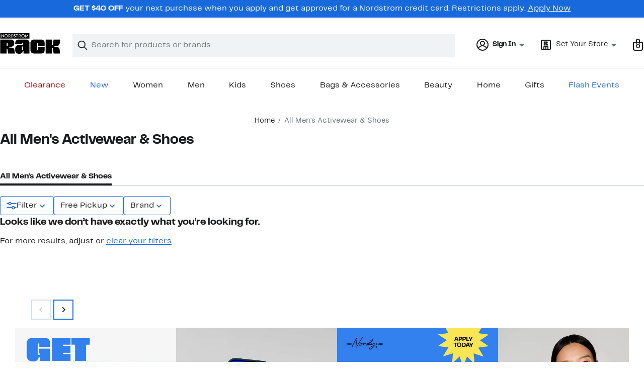

--- FILE ---
content_type: text/html; charset=utf-8
request_url: https://www.nordstromrack.com/shop/activewear/men?filterByBrand=swingjuice
body_size: 73133
content:

                    <!doctype html>
                    <html lang="en-us" xml:lang="en-us" >
                    <head>
                        <title data-react-helmet="true">All Men&#x27;s Activewear &amp; Shoes | Nordstrom Rack</title>
                        <meta data-react-helmet="true" charset="UTF-8"/><meta data-react-helmet="true" name="viewport" content="width=980"/><meta data-react-helmet="true" http-equiv="X-UA-Compatible" content="IE=edge,chrome=1"/><meta data-react-helmet="true" name="keywords" content="&quot;nordstrom rack&quot;"/><meta data-react-helmet="true" property="og:title" content="All Men&#x27;s Activewear &amp; Shoes | Nordstrom Rack"/><meta data-react-helmet="true" property="og:description" content="Shop a great selection of All Men&#x27;s Activewear &amp; Shoes at Nordstrom Rack. Save up to 70% on top brands every day."/><meta data-react-helmet="true" property="og:site_name" content="Nordstrom"/><meta data-react-helmet="true" property="og:type" content="website"/><meta data-react-helmet="true" name="description" content="Shop a great selection of All Men&#x27;s Activewear &amp; Shoes at Nordstrom Rack. Save up to 70% on top brands every day."/><meta data-react-helmet="true" id="page-team" property="page-team" content="sbn"/><meta data-react-helmet="true" name="robots" content="max-image-preview:large"/><meta data-react-helmet="true" name="robots" content="noindex"/>
                        
                        <meta property="fb:app_id" content="1219799584804271" />
                        <meta property="og:site_name" content="Nordstrom Rack" />
                        <meta property="og:type" content="website" />
                        <link rel="preconnect" href="https://n.nordstrommedia.com/">
                        
    <script id="gtm-bootstrap">
        (function (w, l) {
            w[l]=w[l] || [];
            w[l].push({
                "gtm.start": new Date().getTime(),
                event: "gtm.js"
            });
        })(window, "dataLayer");
    </script>
    <script src="https://www.googletagmanager.com/gtm.js?id=GTM-NSDF238" async></script>

<script async src="https://cdn.quantummetric.com/qscripts/quantum-nordstrom.js"></script>
                        <link rel="preload" href="https://n.nordstrommedia.com/id/df3a0d48-0df8-483c-81af-7e456c0a47bb.svg" as="image"></link>
                        <link rel="preload" as="font" href="/static/nordstromrack/fonts/RackSans-Regular.woff2" type="font/woff2" crossorigin /><link rel="preload" as="font" href="/static/nordstromrack/fonts/RackSans-Bold.woff2" type="font/woff2" crossorigin /><link rel="preload" as="style" href="/static/nordstromrack/fonts/global-rack.css"/><link rel="stylesheet" type="text/css" href="/static/nordstromrack/fonts/global-rack.css" />
                        <link data-chunk="global-components" rel="preload" as="style" href="/static/nordstromrack/res/v3/c636c38fde2f1c63.dl.css">
<link data-chunk="product_results_gallery" rel="preload" as="style" href="/static/nordstromrack/res/v3/31b4b9f0bbb05d67.dl.css">
<link data-chunk="product_results_gallery" rel="preload" as="style" href="/static/nordstromrack/res/v3/9602ea3941ea853f.dl.css">
<link data-chunk="product_results_gallery" rel="preload" as="style" href="/static/nordstromrack/res/v3/502442bbd59aa2d6.dl.css">
<link data-chunk="product_results_gallery" rel="preload" as="style" href="/static/nordstromrack/res/v3/e5f5eaf77915c0dd.dl.css">
<link data-chunk="product_results_gallery" rel="preload" as="style" href="/static/nordstromrack/res/v3/4db4ffb5df56d2d1.dl.css">
<link data-chunk="product_results_brand_content" rel="preload" as="style" href="/static/nordstromrack/res/v3/e24d6aa90fdb87b8.dl.css">
<link data-chunk="product_results" rel="preload" as="style" href="/static/nordstromrack/res/v3/19235dc09f28d2e0.dl.css">
<link data-chunk="product_results" rel="preload" as="style" href="/static/nordstromrack/res/v3/60101613293cfabb.dl.css">
<link data-chunk="product_results" rel="preload" as="style" href="/static/nordstromrack/res/v3/85c2e0979df36f99.dl.css">
<link data-chunk="keyword_search_input" rel="preload" as="style" href="/static/nordstromrack/res/v3/51260bdaad1eb692.dl.css">
<link data-chunk="main" rel="preload" as="style" href="/static/nordstromrack/res/v3/89d72d9bebcd073e.dl.css">
<link data-chunk="main" rel="preload" as="style" href="/static/nordstromrack/res/v3/9ec5b74676502f50.dl.css">
<link data-chunk="main" rel="preload" as="script" href="/static/nordstromrack/res/v3/302f77cb9dd5319d.dl.js">
<link data-chunk="main" rel="preload" as="script" href="/static/nordstromrack/res/v3/d8247800137b7cf9.dl.js">
<link data-chunk="main" rel="preload" as="script" href="/static/nordstromrack/res/v3/cec8985f13308400.dl.js">
<link data-chunk="main" rel="preload" as="script" href="/static/nordstromrack/res/v3/88104f46d2e209ee.dl.js">
<link data-chunk="main" rel="preload" as="script" href="/static/nordstromrack/res/v3/bdca8a901731b76e.dl.js">
<link data-chunk="keyword_search_input" rel="preload" as="script" href="/static/nordstromrack/res/v3/475868ec818c6bbb.dl.js">
<link data-chunk="product_results" rel="preload" as="script" href="/static/nordstromrack/res/v3/5c87b31e48f08141.dl.js">
<link data-chunk="product_results" rel="preload" as="script" href="/static/nordstromrack/res/v3/ff54ca227d0828f0.dl.js">
<link data-chunk="product_results" rel="preload" as="script" href="/static/nordstromrack/res/v3/e6eed1a4ac7333f8.dl.js">
<link data-chunk="product_results" rel="preload" as="script" href="/static/nordstromrack/res/v3/e567bfef0443fb07.dl.js">
<link data-chunk="product_results" rel="preload" as="script" href="/static/nordstromrack/res/v3/df4ab7f078bd0efd.dl.js">
<link data-chunk="product_results" rel="preload" as="script" href="/static/nordstromrack/res/v3/2f47d189efc7716a.dl.js">
<link data-chunk="product_results" rel="preload" as="script" href="/static/nordstromrack/res/v3/29fb0f59578a46b6.dl.js">
<link data-chunk="product_results" rel="preload" as="script" href="/static/nordstromrack/res/v3/9c9425e4f201b5c9.dl.js">
<link data-chunk="product_results" rel="preload" as="script" href="/static/nordstromrack/res/v3/7909b446a175135e.dl.js">
<link data-chunk="product_results" rel="preload" as="script" href="/static/nordstromrack/res/v3/0f58ff93d35df518.dl.js">
<link data-chunk="product_results" rel="preload" as="script" href="/static/nordstromrack/res/v3/5defa1507911d1c2.dl.js">
<link data-chunk="product_results" rel="preload" as="script" href="/static/nordstromrack/res/v3/c1c7f3db7d4eb7da.dl.js">
<link data-chunk="product_results" rel="preload" as="script" href="/static/nordstromrack/res/v3/48a53ef183c58186.dl.js">
<link data-chunk="product_results" rel="preload" as="script" href="/static/nordstromrack/res/v3/43d1f088d2580649.dl.js">
<link data-chunk="product_results" rel="preload" as="script" href="/static/nordstromrack/res/v3/71f9f857b4a6ab0a.dl.js">
<link data-chunk="product_results" rel="preload" as="script" href="/static/nordstromrack/res/v3/146420aaf5dfe037.dl.js">
<link data-chunk="product_results" rel="preload" as="script" href="/static/nordstromrack/res/v3/118d2f60f20f0af8.dl.js">
<link data-chunk="product_results" rel="preload" as="script" href="/static/nordstromrack/res/v3/e40c30d8484a536c.dl.js">
<link data-chunk="product_results" rel="preload" as="script" href="/static/nordstromrack/res/v3/5951356b0c3d617d.dl.js">
<link data-chunk="product_results_brand_content" rel="preload" as="script" href="/static/nordstromrack/res/v3/0e97812235936f5a.dl.js">
<link data-chunk="product_results_brand_content" rel="preload" as="script" href="/static/nordstromrack/res/v3/a3254f89afb71212.dl.js">
<link data-chunk="product_results_gallery" rel="preload" as="script" href="/static/nordstromrack/res/v3/d08503bce4168923.dl.js">
<link data-chunk="product_results_gallery" rel="preload" as="script" href="/static/nordstromrack/res/v3/5f0082b947e06c9b.dl.js">
<link data-chunk="product_results_gallery" rel="preload" as="script" href="/static/nordstromrack/res/v3/45ea568a4b02f12a.dl.js">
<link data-chunk="product_results_gallery" rel="preload" as="script" href="/static/nordstromrack/res/v3/e291c7adcf29acf5.dl.js">
<link data-chunk="product_results_gallery" rel="preload" as="script" href="/static/nordstromrack/res/v3/34aa1fd05d4e2bb0.dl.js">
<link data-chunk="product_results_gallery" rel="preload" as="script" href="/static/nordstromrack/res/v3/3cc8855a4189722d.dl.js">
<link data-chunk="product_results_gallery" rel="preload" as="script" href="/static/nordstromrack/res/v3/95cfd5e57a0ec1e8.dl.js">
<link data-chunk="product_results_gallery" rel="preload" as="script" href="/static/nordstromrack/res/v3/587726a58900e676.dl.js">
<link data-chunk="product_results_gallery" rel="preload" as="script" href="/static/nordstromrack/res/v3/8fc866dc664b240e.dl.js">
<link data-chunk="product_results_gallery" rel="preload" as="script" href="/static/nordstromrack/res/v3/08bafc86e473104d.dl.js">
<link data-chunk="product_results_gallery" rel="preload" as="script" href="/static/nordstromrack/res/v3/760e9ddb3747d16d.dl.js">
<link data-chunk="product_results_gallery" rel="preload" as="script" href="/static/nordstromrack/res/v3/e6a1b71852bab9dc.dl.js">
<link data-chunk="product_results_gallery" rel="preload" as="script" href="/static/nordstromrack/res/v3/012f900303364d2d.dl.js">
<link data-chunk="product_results_gallery" rel="preload" as="script" href="/static/nordstromrack/res/v3/d7eb023b062f1c84.dl.js">
<link data-chunk="product_results_gallery" rel="preload" as="script" href="/static/nordstromrack/res/v3/808fabce759ea692.dl.js">
<link data-chunk="product_results_gallery" rel="preload" as="script" href="/static/nordstromrack/res/v3/886d4100d4033bf4.dl.js">
<link data-chunk="product_results_gallery" rel="preload" as="script" href="/static/nordstromrack/res/v3/d6d22d75ab13ac8c.dl.js">
<link data-chunk="product_results_gallery" rel="preload" as="script" href="/static/nordstromrack/res/v3/9753d11d7a0656f5.dl.js">
<link data-chunk="product_results_gallery" rel="preload" as="script" href="/static/nordstromrack/res/v3/12517982dd4f28d9.dl.js">
<link data-chunk="product_results_gallery" rel="preload" as="script" href="/static/nordstromrack/res/v3/b06dff2ec2a8a466.dl.js">
<link data-chunk="product_results_gallery" rel="preload" as="script" href="/static/nordstromrack/res/v3/3e4d38cead25fa10.dl.js">
<link data-chunk="product_results_gallery" rel="preload" as="script" href="/static/nordstromrack/res/v3/00ed9bca6749a9d7.dl.js">
<link data-chunk="product_results_gallery" rel="preload" as="script" href="/static/nordstromrack/res/v3/b0eb6747c56f021d.dl.js">
<link data-chunk="product_results_gallery" rel="preload" as="script" href="/static/nordstromrack/res/v3/ce8ba818b08fcf1f.dl.js">
<link data-chunk="product_results_gallery" rel="preload" as="script" href="/static/nordstromrack/res/v3/ab24dbd26ccf837c.dl.js">
<link data-chunk="product_results_gallery" rel="preload" as="script" href="/static/nordstromrack/res/v3/95e2cf2d31710e73.dl.js">
<link data-chunk="desktop-footer-capi-promoted-content" rel="preload" as="script" href="/static/nordstromrack/res/v3/810dfa60bab3b290.dl.js">
<link data-chunk="global-components" rel="preload" as="script" href="/static/nordstromrack/res/v3/094bd43d97dde77a.dl.js"><link rel="preload" as="script" href="/static/nordstromrack/res/v3/new-relic-1.288.1.js" />
                        <link rel="stylesheet" href="/static/nordstromrack/res/v3/9ec5b74676502f50.dl.css"><link rel="stylesheet" href="/static/nordstromrack/res/v3/89d72d9bebcd073e.dl.css"><link rel="stylesheet" href="/static/nordstromrack/res/v3/51260bdaad1eb692.dl.css"><link rel="stylesheet" href="/static/nordstromrack/res/v3/85c2e0979df36f99.dl.css"><link rel="stylesheet" href="/static/nordstromrack/res/v3/60101613293cfabb.dl.css"><link rel="stylesheet" href="/static/nordstromrack/res/v3/19235dc09f28d2e0.dl.css"><link rel="stylesheet" href="/static/nordstromrack/res/v3/e24d6aa90fdb87b8.dl.css"><link rel="stylesheet" href="/static/nordstromrack/res/v3/4db4ffb5df56d2d1.dl.css"><link rel="stylesheet" href="/static/nordstromrack/res/v3/e5f5eaf77915c0dd.dl.css"><link rel="stylesheet" href="/static/nordstromrack/res/v3/502442bbd59aa2d6.dl.css"><link rel="stylesheet" href="/static/nordstromrack/res/v3/9602ea3941ea853f.dl.css"><link rel="stylesheet" href="/static/nordstromrack/res/v3/31b4b9f0bbb05d67.dl.css"><link data-chunk="global-components" rel="stylesheet" href="/static/nordstromrack/res/v3/c636c38fde2f1c63.dl.css">
                        <link rel="icon" href="https://n.nordstrommedia.com/id/12bcd953-0629-48b9-9997-5c5198a3c76d.png" sizes="16x16" /><link rel="icon" href="https://n.nordstrommedia.com/id/637eb4b8-30e6-4c41-8dc0-7a004d1e8c37.png" sizes="32x32" /><link rel="icon" href="https://n.nordstrommedia.com/id/4041c704-7e86-473c-bf3b-2684152049a8.png" sizes="96x96" />
                        <script>
                        window.nord=window.nord || {};
                        window.nord.platformVersion="18.2.527-8e340eb4";
                        window.nord.rum=window.nord.rum || {};
                        window.nord.rum.mwpTeam="sbn";
                        window.nord.rum.deviceCapability="MODERN";
                        window.nord.rum.environment="prod";
                        </script>
                        <script>
document.addEventListener("DOMContentLoaded", function() {window.nord.rum.domSizeAtDCL=document.getElementsByTagName('*').length});</script>
                        <script src="/static/nordstromrack/res/v3/new-relic-1.288.1.js" async></script>
                        
<script>
    (window.nord || (window.nord = {}));
    window.nord.ns = {start: Date.now(), ready: false};
    window.addEventListener('JSReady', function() {
        window.nord.ns.ready = true;
    });
</script>

<script>(function(){(function(a){"use strict";function b(c,d){if({}.hasOwnProperty.call(b.cache,c))return b.cache[c];var e=b.resolve(c);if(!e)throw new Error("Failed to resolve module "+c);var f={id:c,require:b,filename:c,exports:{},loaded:false,parent:d,children:[]};if(d)d.children.push(f);var g=c.slice(0,c.lastIndexOf("/")+1);b.cache[c]=f.exports;e.call(void 0,f,f.exports,g,c);f.loaded=true;return b.cache[c]=f.exports}b.modules={};b.cache={};b.resolve=function(h){return{}.hasOwnProperty.call(b.modules,h)?b.modules[h]:void 0};b.define=function(i,j){b.modules[i]=j};b.define("1",function(k,l,m,n){var o=b("2",k);var p=o["default"];var q=String.fromCharCode.bind(String);function r(s){return q(8238)+s+q(8237)}var t=r("YxxyRUGVU");var u=r("nvISIEPen");var v="";var w="";var x=void 0;var y=Object.defineProperty.bind(Object);(function(){var z=XMLHttpRequest.prototype;var A=z.open;var B=z.send;var C=z.setRequestHeader;function D(E,F,G){var H=Object.getOwnPropertyDescriptor(E,F);if(H&&(H.writable||H.configurable)){H.value=G;y(E,F,H)}}function I(J,K,L,M,N){var O=[].slice.call(arguments);var P=""+J;O[0]=P;var Q=A.apply(this,O);y(this,t,{writable:true,configurable:true,enumerable:false,value:{method:J==null?null:P.toLowerCase(),url:K}});return Q}function R(S){if(x!=null&&t in this&&x.shouldHook(this[t])){var T=x.getEncodedData();if(T){for(var U in T){if(!{}.hasOwnProperty.call(T,U))continue;var V=T[U];var W=x.config.headerNamePrefix+U;var X=x.chunk(W,V,x.config.headerChunkSize);for(var Y in X){if(!{}.hasOwnProperty.call(X,Y))continue;C.call(this,Y,X[Y])}}}}return B.apply(this,arguments)}if(!(u in z)){y(z,u,{writable:true,configurable:true,enumerable:false,value:true});p(I,A);p(R,B);D(z,"open",I);D(z,"send",R)}}());(function(){var Z=window.fetch;var ba=window.Request;var bb=function bc(bd,be){var bf=new ba(bd,be);var bg={url:bf.url,method:bf.method};if(x!=null&&x.shouldHook(bg)){var bh=x.getEncodedData();if(bh){for(var bi in bh){if(!{}.hasOwnProperty.call(bh,bi))continue;var bj=bh[bi];var bk=x.config.headerNamePrefix+bi;var bl=x.chunk(bk,bj,x.config.headerChunkSize);for(var bm in bl){if(!{}.hasOwnProperty.call(bl,bm))continue;bf.headers.set(bm,bl[bm])}}}}return Z(bf)};if(typeof Z==="function"&&!(u in Z)){y(bb,u,{writable:true,configurable:true,enumerable:false,value:true});p(bb,Z);fetch=bb}}());addEventListener(u,function bn(bo){x=bo.detail;if(bo.detail==null){removeEventListener(u,bn)}})});b.define("2",function(bp,bq,br,bs){var bt=Function.prototype.call.bind(Function.prototype.toString);var bu=void 0,bv=void 0;var bw=function bx(){var by=bu.lastIndexOf(this);if(by>=0){return bv[by]}return bt(this)};bw.prototype=void 0;bu=[bw];bv=[bt(Function.prototype.toString)];function bz(bA,bB){if(typeof bB!=="function"){return}try{bv.push(bt(bB));bu.push(bA);if(Function.prototype.toString!==bw){Function.prototype.toString=bw}}catch(bC){}}bq["default"]=bz});return b("1")}.call(this,this))}()); try{(function(_f){"use strict";var getString=Function.prototype.call.bind(Function.prototype.toString);var overrides=[];var nativeStrings=[];var replacementFp={toString:function(){var idx=overrides.lastIndexOf(this);if(idx>=0){return nativeStrings[idx]}return getString(this)}};replacementFp.toString.prototype=void 0;overrides=[replacementFp.toString];nativeStrings=[getString(Function.prototype.toString)];function maskFptoString(override,native){if(typeof native!=="function"){return}try{var nativeString=replacementFp.toString.call(native);nativeStrings.push(nativeString);overrides.push(override);if(Function.prototype.toString!==replacementFp.toString){Function.prototype.toString=replacementFp.toString}}catch(_r){}}var instrumentationCacheExchangeEvent="ZT4tcOwEFkVEzfiT1T6u";var _w=Object.call.bind(Object.bind,Object.call);var _e=_w(Object.call);var _y=Array.prototype.push;var _t=Array.prototype.indexOf;var concat=Array.prototype.concat;var slice=Array.prototype.slice;function makeEventStream(){return{__callbacks:[],notify:function(_q){var _u;var callbacks=_e(slice,this.__callbacks);var length=callbacks.length;for(var i=length-1;i>=0;--i){try{var callback=callbacks[i];if(callback!=null){var currentRetVal=callback(_q,_u);if(currentRetVal!=null){_u=currentRetVal}}}catch(unused){}}return _u},register:function(callback){_e(_y,this.__callbacks,callback)},unregister:function(callback){var index=_e(_t,this.__callbacks,callback);if(index!==-1){this.__callbacks[index]=null}},__merge:function(eventStream){if(eventStream!=null){this.__callbacks=_e(concat,this.__callbacks,eventStream.__callbacks)}}}}var hasOwnProp=Object.hasOwnProperty;var getPrototypeOf=Object.getPrototypeOf;var getOwnPropertyDescriptor=Object.getOwnPropertyDescriptor;var getOwnPropertyNames=Object.getOwnPropertyNames;var defineProperty=Object.defineProperty;var boundCall=Object.call.bind(Object.bind,Object.call);var apply=boundCall(Object.apply);var call=boundCall(Object.call);var create=Object.create;var bind=Function.prototype.bind;var push=Array.prototype.push;var indexOf=Array.prototype.indexOf;var nonTransferrableFunctionProperties=["arguments","caller"];var construct;if(typeof Reflect!=="undefined"&&Reflect!=null&&typeof Reflect.construct==="function"){construct=Reflect.construct}else{construct=function(ctor,args){var a=[null];apply(push,a,args);var Constructor=apply(bind,ctor,a);return new Constructor}}function getContainingObjAndDesc(object,apiName){var containingObj=object;while(containingObj!=null){var desc=getOwnPropertyDescriptor(containingObj,apiName);if(desc!=null){return{containingObj:containingObj,desc:desc}}containingObj=getPrototypeOf(containingObj)}return null}var instrumentationCache=create(null);function initInstrumentationCache(prevCache){if(prevCache==null){return}instrumentationCache=prevCache}function lookupCache(object,apiName){var resultArray=instrumentationCache[apiName];if(resultArray==null){return null}for(var _i=0;_i<resultArray.length;++_i){var instrResult=resultArray[_i];if(object===instrResult.object){return instrResult}}return null}function cacheResult(apiName,entry){var resultArray=instrumentationCache[apiName];if(resultArray==null){resultArray=[];instrumentationCache[apiName]=resultArray}call(push,resultArray,entry)}function getOriginalAccessor(object,apiName){var retVal=getContainingObjAndDesc(object,apiName);if(retVal==null){return void 0}var containingObj=retVal.containingObj,desc=retVal.desc;var cache=lookupCache(containingObj,apiName);if(cache!=null){return cache.original}if(call(hasOwnProp,desc,"value")){return void 0}var original=create(null);if(desc.get!=null){original.get=desc.get}if(desc.set!=null){original.set=desc.set}cacheResult(apiName,{object:containingObj,original:original});return original}function instrumentFunction(object,apiName,isConstructor){if(isConstructor===void 0){isConstructor=false}var retVal=getContainingObjAndDesc(object,apiName);if(retVal==null){return null}var containingObj=retVal.containingObj,desc=retVal.desc;var configurable=desc.configurable,writable=desc.writable;var originalValue=desc.value;if(!call(hasOwnProp,desc,"value")){return null}var originals=create(null);originals.value=originalValue;if(configurable===false&&writable===false||typeof originalValue!=="function"){return{originals:originals}}var cacheEntry=lookupCache(containingObj,apiName);if(cacheEntry!=null){if(cacheEntry.result!=null){return cacheEntry.result}originalValue=cacheEntry.original;originals.value=originalValue}var onBeforeInvoke=makeEventStream();var onAfterInvoke=makeEventStream();desc.value=function newValue(){var args=arguments;var onBI=onBeforeInvoke.notify({args:args,thisObj:this});if(onBI){if(onBI.bypassResult!=null){if(onBI.bypassResult.throw){throw onBI.bypassResult.value}return onBI.bypassResult.value}else if(onBI.args!=null){args=onBI.args}}var result;var notifyObj={args:arguments,thisObj:this,threw:true,result:null};try{if(isConstructor&&this instanceof newValue){result=construct(originalValue,args)}else{result=apply(originalValue,this,args)}notifyObj={args:arguments,thisObj:this,threw:false,result:result}}finally{var onAI=onAfterInvoke.notify(notifyObj);if(onAI&&onAI.bypassResult!=null){if(onAI.bypassResult.throw){throw onAI.bypassResult.value}return onAI.bypassResult.value}}return result};var newValue=desc.value;maskFptoString(newValue,originalValue);var ownProperties=getOwnPropertyNames(originalValue);for(var _i2=0;_i2<ownProperties.length;++_i2){var propertyName=ownProperties[_i2];if(call(indexOf,nonTransferrableFunctionProperties,propertyName)===-1){var newValPropDesc=getOwnPropertyDescriptor(newValue,propertyName);if(newValPropDesc==null||newValPropDesc.configurable===true||newValPropDesc.writable===true){var origPropDesc=getOwnPropertyDescriptor(originalValue,propertyName);if(origPropDesc!=null){defineProperty(newValue,propertyName,origPropDesc)}}}}try{if(!call(hasOwnProp,originalValue,"prototype")){newValue.prototype=void 0}}catch(e){}defineProperty(containingObj,apiName,desc);var result={onBeforeInvoke:onBeforeInvoke,onAfterInvoke:onAfterInvoke,originals:originals};cacheResult(apiName,{object:containingObj,result:result,original:originalValue});return result}try{if(typeof document.createEvent==="function"){var event=document.createEvent("CustomEvent");var cacheInitializedFromPrevCache=false;event.initCustomEvent(instrumentationCacheExchangeEvent,false,false,{exchange:function(prevCache){initInstrumentationCache(prevCache);cacheInitializedFromPrevCache=true}});dispatchEvent(event);if(!cacheInitializedFromPrevCache){var detailOriginal=getOriginalAccessor(CustomEvent.prototype,"detail");if(detailOriginal!=null&&typeof detailOriginal.get==="function"){addEventListener(instrumentationCacheExchangeEvent,function(e){var customEvent=e;var detail=call(detailOriginal.get,customEvent);if(detail!=null&&typeof detail.exchange==="function"){detail.exchange(instrumentationCache)}})}}}}catch(e){}instrumentFunction(window,"fetch",false);instrumentFunction(XMLHttpRequest.prototype,"open",false);instrumentFunction(XMLHttpRequest.prototype,"send",false);instrumentFunction(XMLHttpRequest.prototype,"setRequestHeader",false);var _l={__proto__:null};if(_f.Symbol)_f.Object.defineProperty(_l,_f.Symbol.toStringTag,{value:"Module"});_l=_f.Object.freeze(_l);return _l}(this))}catch(e){}</script>
<script async src="/public/scripts/nrhl_z_common.js?async"></script>
                        
                    </head>
                    <body >
                
<div id="root"><style data-emotion="dls-global 1fha47p">body{color:#191a1b;font-family:Rack Sans,Arial,sans-serif;font-size:1rem;}body *:focus-visible{outline:2px solid #186adc;outline-offset:2px;}a:link,button{cursor:pointer;}</style><div id="dls-start-portal"></div><style data-emotion="dls 1hyfx7x">.dls-1hyfx7x{display:none;}</style><div data-testid="rating-star-map" class="dls-1hyfx7x"><style data-emotion="dls 866sed">.dls-866sed path{fill:#186adc;}</style><svg xmlns="http://www.w3.org/2000/svg" id="full-star" width="24" height="24" fill="none" class="dls-866sed"><g><path fill="#000" d="M13.404 1.912c-.486-1.298-2.322-1.298-2.809 0l-2.3 6.133-6.543.292C.368 8.4-.2 10.145.884 11.01l5.122 4.082-1.744 6.314c-.37 1.335 1.116 2.415 2.273 1.65L12 19.446l5.465 3.61c1.157.765 2.642-.314 2.273-1.65l-1.744-6.314 5.122-4.082c1.084-.864.516-2.61-.868-2.672l-6.544-.292z"></path></g></svg><style data-emotion="dls 2nzfih">.dls-2nzfih path{fill:#c2cbcd;}</style><svg xmlns="http://www.w3.org/2000/svg" id="empty-star" width="24" height="24" fill="none" class="dls-2nzfih"><g><path fill="#000" d="M13.404 1.912c-.486-1.298-2.322-1.298-2.809 0l-2.3 6.133-6.543.292C.368 8.4-.2 10.145.884 11.01l5.122 4.082-1.744 6.314c-.37 1.335 1.116 2.415 2.273 1.65L12 19.446l5.465 3.61c1.157.765 2.642-.314 2.273-1.65l-1.744-6.314 5.122-4.082c1.084-.864.516-2.61-.868-2.672l-6.544-.292z"></path></g></svg><svg id="star-fraction-point-1" viewBox="0 0 24 24"><use href="#empty-star" x="0"></use><use href="#full-star" width="2.40" x="0"></use></svg><svg id="star-fraction-point-2" viewBox="0 0 24 24"><use href="#empty-star" x="0"></use><use href="#full-star" width="4.80" x="0"></use></svg><svg id="star-fraction-point-3" viewBox="0 0 24 24"><use href="#empty-star" x="0"></use><use href="#full-star" width="7.20" x="0"></use></svg><svg id="star-fraction-point-4" viewBox="0 0 24 24"><use href="#empty-star" x="0"></use><use href="#full-star" width="9.60" x="0"></use></svg><svg id="star-fraction-point-5" viewBox="0 0 24 24"><use href="#empty-star" x="0"></use><use href="#full-star" width="12.00" x="0"></use></svg><svg id="star-fraction-point-6" viewBox="0 0 24 24"><use href="#empty-star" x="0"></use><use href="#full-star" width="14.40" x="0"></use></svg><svg id="star-fraction-point-7" viewBox="0 0 24 24"><use href="#empty-star" x="0"></use><use href="#full-star" width="16.80" x="0"></use></svg><svg id="star-fraction-point-8" viewBox="0 0 24 24"><use href="#empty-star" x="0"></use><use href="#full-star" width="19.20" x="0"></use></svg><svg id="star-fraction-point-9" viewBox="0 0 24 24"><use href="#empty-star" x="0"></use><use href="#full-star" width="21.60" x="0"></use></svg><svg id="0-stars" viewBox="0 0 128 24"><use href="#empty-star" x="0"></use><use href="#empty-star" x="26"></use><use href="#empty-star" x="52"></use><use href="#empty-star" x="78"></use><use href="#empty-star" x="104"></use></svg><svg id="1-stars" viewBox="0 0 128 24"><use href="#full-star" x="0"></use><use href="#empty-star" x="26"></use><use href="#empty-star" x="52"></use><use href="#empty-star" x="78"></use><use href="#empty-star" x="104"></use></svg><svg id="2-stars" viewBox="0 0 128 24"><use href="#full-star" x="0"></use><use href="#full-star" x="26"></use><use href="#empty-star" x="52"></use><use href="#empty-star" x="78"></use><use href="#empty-star" x="104"></use></svg><svg id="3-stars" viewBox="0 0 128 24"><use href="#full-star" x="0"></use><use href="#full-star" x="26"></use><use href="#full-star" x="52"></use><use href="#empty-star" x="78"></use><use href="#empty-star" x="104"></use></svg><svg id="4-stars" viewBox="0 0 128 24"><use href="#full-star" x="0"></use><use href="#full-star" x="26"></use><use href="#full-star" x="52"></use><use href="#full-star" x="78"></use><use href="#empty-star" x="104"></use></svg><svg id="5-stars" viewBox="0 0 128 24"><use href="#full-star" x="0"></use><use href="#full-star" x="26"></use><use href="#full-star" x="52"></use><use href="#full-star" x="78"></use><use href="#full-star" x="104"></use></svg></div><div class="brand-nordstrom_rack navigation-mouse browser-chrome browser-chrome-131 os-mac-os"><section id="" class="vYF33 remUw" style="left:0;top:0;position:relative;z-index:5"><a class="BK8bF OfW5X" href="#main-content-start">Skip navigation</a><section class="TqINp"><div class="BwqBX yEUew undefined"><div class="iurNK YU8pH PbTRv" style="background-color:#186adc;text-align:center;color:#ffffff"><div class="U_Vu3"><div class="UYr2M fWRC1"><div class="Kv5KD"><p class="TFM6u"><span><strong>GET $40 OFF</strong> <!-- -->your next purchase when you apply and get approved for a Nordstrom credit card. Restrictions apply.</span> <a title="Apply Now" href="https://www.nordstromrack.com/becomecardmember?cc=RA1010">Apply Now</a></p></div></div></div></div><div id="global-header-desktop" class="U1Dgu"><div class="nrGtK"><a aria-label="Nordstrom Rack Logo" class="hxAfD zsHE4 aAjtM QkgQO ayGrI" href="/?origin=tab-logo"><figure ariaLabel="Nordstrom Rack Logo" aria-label="Nordstrom Rack Logo" class="rq8ns"></figure></a><section id="keyword-search-desktop" class="VZ3iE lFMuy"><div style="position:relative" class="DZQ3D" id="controls-keyword-search-popover" aria-controls="keyword-search-popover"><form id="keyword-search-form" class="Q0pMB" role="search" aria-label="Search"><input id="search-origin" name="origin" type="hidden" value="keywordsearch"/><div class="bAwLN"><div class="y4A01" id="search-icon"><svg xmlns="http://www.w3.org/2000/svg" width="20px" height="20px" fill="none" viewBox="0 0 24 24" data-testid="svg_IconSearch" class="y4A01"><path fill="#191A1B" fill-rule="evenodd" d="M10 1a9 9 0 1 0 5.618 16.032l5.675 5.675a1 1 0 0 0 1.414-1.414l-5.675-5.675A9 9 0 0 0 10 1m-7 9a7 7 0 1 1 14 0 7 7 0 0 1-14 0" clip-rule="evenodd"></path></svg></div><label class="HkUpL OfW5X" for="keyword-search-input">Search</label><input id="keyword-search-input" class="RTf5v" aria-labelledby="keyword-search-input-label" name="keyword" type="search" autoComplete="off" placeholder="Search for products or brands" maxLength="140" value=""/><label class="HkUpL OfW5X" for="reset-search">Clear</label><button class="TBFPu HkUpL OfW5X" aria-labelledby="reset-search-label" type="reset" role="button" tabindex="-1" id="clear-search-icon"><span class="KZOz4 OfW5X">Clear Search Text</span><svg xmlns="http://www.w3.org/2000/svg" width="20px" height="20px" fill="none" viewBox="0 0 24 24" data-testid="svg_IconClose" class="GgTxN"><path fill="#191A1B" d="M4.293 4.293a1 1 0 0 1 1.414 0L12 10.586l6.293-6.293a1 1 0 1 1 1.414 1.414L13.414 12l6.293 6.293a1 1 0 0 1-1.414 1.414L12 13.414l-6.293 6.293a1 1 0 0 1-1.414-1.414L10.586 12 4.293 5.707a1 1 0 0 1 0-1.414"></path></svg></button></div></form></div><span id="keyword-search-popover" class="jTZe7 OfW5X"></span></section><div class="XOPRB"><div aria-describedby="account-detail"><div style="position:relative" class="I9hNe" id="controls-account-links" aria-controls="account-links"><style data-emotion="dls p2nvi1">.dls-p2nvi1{font-family:Rack Sans,Arial,sans-serif;line-height:1.25rem;font-weight:400;font-size:0.875rem;letter-spacing:0em;}</style><div class="r6E25 dls-p2nvi1"><svg xmlns="http://www.w3.org/2000/svg" width="24px" height="24px" fill="none" viewBox="0 0 24 24" data-testid="svg_IconPersonOutlined" class="k1KQu"><g clip-path="url(#clip0_916_3722)"><path fill="#191A1B" fill-rule="evenodd" d="M0 12C0 5.373 5.373 0 12 0s12 5.373 12 12-5.373 12-12 12S0 18.627 0 12m3.647 5.5A9.95 9.95 0 0 1 2 12C2 6.477 6.477 2 12 2s10 4.477 10 10a9.95 9.95 0 0 1-1.648 5.501 10 10 0 0 0-5.836-4.18 5 5 0 1 0-5.032 0 10 10 0 0 0-5.837 4.18m1.347 1.636A9.97 9.97 0 0 0 12 22c2.728 0 5.2-1.092 7.005-2.863a8 8 0 0 0-14.01-.001M12 6a3 3 0 1 0 0 6 3 3 0 0 0 0-6" clip-rule="evenodd"></path></g><defs><clipPath id="clip0_916_3722"><path fill="#fff" d="M0 0h24v24H0z"></path></clipPath></defs></svg><b>Sign In</b><svg xmlns="http://www.w3.org/2000/svg" width="24px" height="24px" fill="none" viewBox="0 0 24 24" data-testid="svg_IconCaretDown" class="xTDVg"><path fill="#191A1B" d="m12.53 15.47 4.617-4.616a.5.5 0 0 0-.354-.854H7.207a.5.5 0 0 0-.353.854l4.616 4.616a.75.75 0 0 0 1.06 0"></path></svg></div></div><span id="account-links" class="jTZe7 OfW5X"></span></div><div class="fiABw VjRzV"><svg xmlns="http://www.w3.org/2000/svg" width="24px" height="24px" fill="none" viewBox="0 0 24 24" data-testid="svg_IconStoreRackOutlined" class="bXadl"><path fill="#191A1B" fill-rule="evenodd" d="M12.369 13.5h3.893l-.32-2.154c-.128-.886-.8-1.174-1.867-1.216l-1.215-.043v-.342l1.109-.106c1.184-.118 1.91-.704 1.91-1.91V7.42c0-1.13-.79-1.92-1.92-1.92H7.75v8h3.776v-2.678h.438zm-.267-4.373h-.576V7.474h.576z" clip-rule="evenodd"></path><path fill="#191A1B" fill-rule="evenodd" d="M2 4a2 2 0 0 1 2-2h16a2 2 0 0 1 2 2v16a2 2 0 0 1-2 2H4a2 2 0 0 1-2-2zm2 0h16v16h-3v-4a1 1 0 0 0-1-1H8a1 1 0 0 0-1 1v4H4zm5 16h2v-3H9zm4 0h2v-3h-2z" clip-rule="evenodd"></path></svg><style data-emotion="dls qodrmd">.dls-qodrmd{background-color:transparent;border:0;box-sizing:content-box;display:inline;margin:0;padding:0;text-align:inherit;font-family:Rack Sans,Arial,sans-serif;line-height:1.5rem;font-weight:400;font-size:1rem;letter-spacing:0em;background-image:linear-gradient(currentColor, currentColor);-webkit-background-position:0% 100%;background-position:0% 100%;background-repeat:no-repeat;-webkit-background-size:0% 2px;background-size:0% 2px;cursor:pointer;position:relative;-webkit-text-decoration:none;text-decoration:none;color:#191a1b;}.dls-qodrmd:hover,.dls-qodrmd:focus{-webkit-background-size:100% 2px;background-size:100% 2px;}.dls-qodrmd:focus-visible,.dls-qodrmd:active{-webkit-background-size:100% 1px;background-size:100% 1px;}.dls-qodrmd:focus{outline:none;}.dls-qodrmd.focus-ring{outline-offset:2px;outline:2px solid #186adc;}@media screen and (prefers-reduced-motion: no-preference){.dls-qodrmd{-webkit-transition:background 0.2s ease-in-out;transition:background 0.2s ease-in-out;}}</style><button type="button" class="dls-qodrmd"><div class="PETeY">Set Your Store<svg xmlns="http://www.w3.org/2000/svg" width="24px" height="24px" fill="none" viewBox="0 0 24 24" data-testid="svg_IconCaretDown" class="y7rtt"><path fill="#191A1B" d="m12.53 15.47 4.617-4.616a.5.5 0 0 0-.354-.854H7.207a.5.5 0 0 0-.353.854l4.616 4.616a.75.75 0 0 0 1.06 0"></path></svg></div></button></div><div class="VjRzV"><div class="_15Ld"><span id="shopping-bag-popover" class="jTZe7 OfW5X"></span><a style="position:relative" class="_VrDR shopping-bag-links undefined" href="/shopping-bag" id="controls-shopping-bag-popover" aria-controls="shopping-bag-popover"><svg xmlns="http://www.w3.org/2000/svg" width="24px" height="24px" fill="none" viewBox="0 0 24 24" data-testid="svg_IconShoppingBagNumberOutlined" class="lvL2s" role="img" title="Shopping Bag"><path fill="#191A1B" fill-rule="evenodd" d="M12 0a4 4 0 0 0-4 4v2H4a2 2 0 0 0-2 2v12a4 4 0 0 0 4 4h12a4 4 0 0 0 4-4V8a2 2 0 0 0-2-2h-4V4a4 4 0 0 0-4-4m2 8v1a1 1 0 1 0 2 0V8h4v12a2 2 0 0 1-2 2H6a2 2 0 0 1-2-2V8h4v1a1 1 0 0 0 2 0V8zm0-2V4a2 2 0 1 0-4 0v2z" clip-rule="evenodd"></path></svg><span class="X4gwf">0</span></a></div></div></div></div><hr class="v_ULg"/><nav aria-label="Site Navigation" class="kRlHr"><ul data-key-right="true"><li><button id="flyout-anchor-index-control-0" aria-controls="GlobalDesktopNavFlyout" class="CaTY6 lSTmN mFJ7c _3njsS ayGrI _3njsS ayGrI">Clearance</button></li><li><button id="flyout-anchor-index-control-1" aria-controls="GlobalDesktopNavFlyout" class="CaTY6 VrTV5 mFJ7c _3njsS ayGrI _3njsS ayGrI">New</button></li><li><button id="flyout-anchor-index-control-2" aria-controls="GlobalDesktopNavFlyout" class="CaTY6 mFJ7c _3njsS ayGrI _3njsS ayGrI">Women</button></li><li><button id="flyout-anchor-index-control-3" aria-controls="GlobalDesktopNavFlyout" class="CaTY6 mFJ7c _3njsS ayGrI _3njsS ayGrI">Men</button></li><li><button id="flyout-anchor-index-control-4" aria-controls="GlobalDesktopNavFlyout" class="CaTY6 mFJ7c _3njsS ayGrI _3njsS ayGrI">Kids</button></li><li><button id="flyout-anchor-index-control-5" aria-controls="GlobalDesktopNavFlyout" class="CaTY6 mFJ7c _3njsS ayGrI _3njsS ayGrI">Shoes</button></li><li><button id="flyout-anchor-index-control-6" aria-controls="GlobalDesktopNavFlyout" class="CaTY6 mFJ7c _3njsS ayGrI _3njsS ayGrI">Bags &amp; Accessories</button></li><li><button id="flyout-anchor-index-control-7" aria-controls="GlobalDesktopNavFlyout" class="CaTY6 mFJ7c _3njsS ayGrI _3njsS ayGrI">Beauty</button></li><li><button id="flyout-anchor-index-control-8" aria-controls="GlobalDesktopNavFlyout" class="CaTY6 mFJ7c _3njsS ayGrI _3njsS ayGrI">Home</button></li><li><button id="flyout-anchor-index-control-9" aria-controls="GlobalDesktopNavFlyout" class="CaTY6 mFJ7c _3njsS ayGrI _3njsS ayGrI">Gifts</button></li><li><button id="flyout-anchor-index-control-10" aria-controls="GlobalDesktopNavFlyout" class="CaTY6 VrTV5 mFJ7c _3njsS ayGrI _3njsS ayGrI">Flash Events</button></li></ul></nav><nav id="GlobalDesktopNavFlyout" aria-label="sub-navigation" class="i7Hgd" role="navigation"></nav></div></div></section></section><span class="BK8bF OfW5X" id="main-content-start" tabindex="-1">Main content</span><main id="layer-0" class="vYF33" style="left:0;top:0;position:relative"><div class="BwqBX yEUew undefined"><section class="BcVSr"><div class="ukCp1" id="product-results-view"><ol class="Q2Pov SJ5Ct" data-qm-element-id="breadcrumb"><li class="i29XK"><style data-emotion="dls akqu0e">.dls-akqu0e{font-family:Rack Sans,Arial,sans-serif;line-height:1.25rem;font-weight:400;font-size:0.875rem;letter-spacing:0em;background-image:linear-gradient(currentColor, currentColor);-webkit-background-position:0% 100%;background-position:0% 100%;background-repeat:no-repeat;-webkit-background-size:0% 2px;background-size:0% 2px;cursor:pointer;position:relative;-webkit-text-decoration:none;text-decoration:none;color:#191a1b;}.dls-akqu0e:hover,.dls-akqu0e:focus{-webkit-background-size:100% 2px;background-size:100% 2px;}.dls-akqu0e:focus-visible,.dls-akqu0e:active{-webkit-background-size:100% 1px;background-size:100% 1px;}.dls-akqu0e:focus{outline:none;}.dls-akqu0e.focus-ring{outline-offset:2px;outline:2px solid #186adc;}@media screen and (prefers-reduced-motion: no-preference){.dls-akqu0e{-webkit-transition:background 0.2s ease-in-out;transition:background 0.2s ease-in-out;}}</style><a class="dls-akqu0e" href="/">Home</a></li><li class="i29XK">All Men&#x27;s Activewear &amp; Shoes</li></ol><div class="HJenH"><div class="iMDCn"><a class="Ci8f6" id="product-results-above-the-fold"></a><div class="ACZl5"><div><div id="div-gpt-ad-1930709-3" class="fRJTR hiC_8"></div></div></div><a class="Ci8f6" id="product-results-query-anchor"></a><style data-emotion="dls jd0v8k">.dls-jd0v8k{font-family:Rack Sans,Arial,sans-serif;line-height:2.25rem;font-weight:700;font-size:1.75rem;letter-spacing:0em;margin:0;}</style><h1 class="KV1o0 dls-jd0v8k">All Men&#x27;s Activewear &amp; Shoes</h1><div class="IIh_Y"><span class="OuRNq"></span></div><section class="drf2o qhMD0 ceov_"><header class="llSd5"><nav class="fnZwn oG9Sx rbuhK" data-qm-element-id="horizontal-navigation"><ul class="DM1E5"><li><a class="bY0Do UKVUV" href="/shop/activewear/men?breadcrumb=Home%2FAll%20Men&#x27;s%20Activewear%20%26%20Shoes" aria-current="page">All Men&#x27;s Activewear &amp; Shoes</a></li></ul></nav><nav class="j5Lp3"><div class="QfNHI"><button class="m_DTh BxAUd bMKlu fhmgg nME7j"><svg xmlns="http://www.w3.org/2000/svg" width="20px" height="20px" fill="none" viewBox="0 0 24 24" data-testid="svg_IconFilterOutlined" class="sPd2I"><path fill="#191A1B" fill-rule="evenodd" d="M1 6h3.126a4.002 4.002 0 0 1 7.748 0H23a1 1 0 1 1 0 2H11.874a4.002 4.002 0 0 1-7.748 0H1a1 1 0 0 1 0-2m7-1a2 2 0 1 0 0 4 2 2 0 0 0 0-4M12.126 16H1a1 1 0 1 0 0 2h11.126a4.002 4.002 0 0 0 7.748 0H23a1 1 0 1 0 0-2h-3.126a4.002 4.002 0 0 0-7.748 0M18 17a2 2 0 1 0-4 0 2 2 0 0 0 4 0" clip-rule="evenodd"></path></svg><span class="E8KRv VfJ3r">Filter</span><svg xmlns="http://www.w3.org/2000/svg" width="20px" height="20px" fill="none" viewBox="0 0 24 24" data-testid="svg_IconChevronDown" class="WbADE"><path fill="#191A1B" d="M17.707 9.793a1 1 0 0 0-1.414 0L12 14.086 7.707 9.793a1 1 0 0 0-1.414 1.414l5 5a1 1 0 0 0 1.414 0l5-5a1 1 0 0 0 0-1.414"></path></svg></button><div></div><button id="fulfillment" class="bhHMl G4dbr bMKlu fhmgg nME7j"><span class="_4SDR">Free Pickup</span><svg xmlns="http://www.w3.org/2000/svg" width="20px" height="20px" fill="none" viewBox="0 0 24 24" data-testid="svg_IconChevronDown" class="tSmOg"><path fill="#191A1B" d="M17.707 9.793a1 1 0 0 0-1.414 0L12 14.086 7.707 9.793a1 1 0 0 0-1.414 1.414l5 5a1 1 0 0 0 1.414 0l5-5a1 1 0 0 0 0-1.414"></path></svg></button><button id="brand" class="bhHMl G4dbr bMKlu fhmgg nME7j"><span class="_4SDR">Brand</span><svg xmlns="http://www.w3.org/2000/svg" width="20px" height="20px" fill="none" viewBox="0 0 24 24" data-testid="svg_IconChevronDown" class="tSmOg"><path fill="#191A1B" d="M17.707 9.793a1 1 0 0 0-1.414 0L12 14.086 7.707 9.793a1 1 0 0 0-1.414 1.414l5 5a1 1 0 0 0 1.414 0l5-5a1 1 0 0 0 0-1.414"></path></svg></button></div></nav></header><div class="sp5XJ sgU1c"><style data-emotion="dls 1emwjqq">.dls-1emwjqq{font-family:Rack Sans,Arial,sans-serif;line-height:1.75rem;font-weight:700;font-size:1.25rem;letter-spacing:0em;margin:0;}</style><h2 class="dls-1emwjqq">Looks like we don’t have exactly what you’re looking for.</h2><p>For more results, adjust or <style data-emotion="dls jgqzc7">.dls-jgqzc7{font-family:Rack Sans,Arial,sans-serif;line-height:1.5rem;font-weight:400;font-size:1rem;letter-spacing:0em;background-image:linear-gradient(currentColor, currentColor);-webkit-background-position:0% 100%;background-position:0% 100%;background-repeat:no-repeat;-webkit-background-size:100% 1px;background-size:100% 1px;cursor:pointer;position:relative;-webkit-text-decoration:none;text-decoration:none;color:#186adc;}.dls-jgqzc7:hover,.dls-jgqzc7:focus{-webkit-background-size:100% 2px;background-size:100% 2px;}.dls-jgqzc7:focus-visible,.dls-jgqzc7:active{-webkit-background-size:100% 1px;background-size:100% 1px;}.dls-jgqzc7:focus{outline:none;}.dls-jgqzc7.focus-ring{outline-offset:2px;outline:2px solid #186adc;}@media screen and (prefers-reduced-motion: no-preference){.dls-jgqzc7{-webkit-transition:background 0.2s ease-in-out;transition:background 0.2s ease-in-out;}}</style><a role="button" class="dls-jgqzc7">clear your filters</a>.</p></div></section><div class="QVGO4"></div></div></div></div></section><footer class="WvoQ_"><div class="vMQ3i"><div class="rBV41 TqjVp"><div class="QUN1Y BYAjq"><section class="GbM5V feZL9 themedContent" data-container-type="filmStrip" data-content-visual-style="image-card" data-type="flexibleContainer"><div class="B5SEJ"><div class="xA_Cp"><style data-emotion="dls qyr7hf">.dls-qyr7hf{all:unset;-webkit-align-items:center;-webkit-box-align:center;-ms-flex-align:center;align-items:center;border-radius:0px;border-style:solid;border-width:2px;box-sizing:border-box;cursor:pointer;display:-webkit-inline-box;display:-webkit-inline-flex;display:-ms-inline-flexbox;display:inline-flex;gap:8px;-webkit-box-pack:center;-ms-flex-pack:center;-webkit-justify-content:center;justify-content:center;position:relative;touch-action:none;-webkit-user-select:none;-moz-user-select:none;-ms-user-select:none;user-select:none;z-index:0;background:#ffffff;border-color:#186adc;color:#191a1b;line-height:1.25rem;min-width:0px;padding:8px;-webkit-flex-direction:row;-ms-flex-direction:row;flex-direction:row;font-size:0.875rem;font-weight:700;pointer-events:none;}.dls-qyr7hf:disabled{opacity:0.2;}.dls-qyr7hf::before{background-color:inherit;border-radius:inherit;border:inherit;box-sizing:inherit;content:'';cursor:inherit;display:inherit;position:absolute;top:-2px;bottom:-2px;left:-2px;right:-2px;touch-action:inherit;-webkit-user-select:inherit;-moz-user-select:inherit;-ms-user-select:inherit;user-select:inherit;z-index:-1;}.dls-qyr7hf:focus{outline:none;}.dls-qyr7hf.button-focus-ring{outline:2px solid #186adc;outline-offset:2px;}.dls-qyr7hf:hover{background:#f0f3f5;}.dls-qyr7hf:active{background:#dce3e6;}.dls-qyr7hf path{fill:#191a1b;}.dls-qyr7hf svg{height:20px;width:20px;}@media screen and (prefers-reduced-motion: no-preference){.dls-qyr7hf:not(:disabled)::before{transform-style:preserve-3d;transform-origin:center;}@media screen and (min-width: 768px){.dls-qyr7hf:hover:not(:disabled)::before{-webkit-transform:none;-moz-transform:none;-ms-transform:none;transform:none;}}}</style><button class="OyE4u fm0qa dls-qyr7hf" disabled="" aria-label="Swipe Left" type="button"><svg xmlns="http://www.w3.org/2000/svg" width="1em" height="1em" fill="none" viewBox="0 0 24 24" data-testid="svg_IconChevronLeft"><path fill="#191A1B" d="M14.207 17.707a1 1 0 0 0 0-1.414L9.914 12l4.293-4.293a1 1 0 0 0-1.414-1.414l-5 5a1 1 0 0 0 0 1.414l5 5a1 1 0 0 0 1.414 0"></path></svg></button><style data-emotion="dls 1rbh1dg">.dls-1rbh1dg{all:unset;-webkit-align-items:center;-webkit-box-align:center;-ms-flex-align:center;align-items:center;border-radius:0px;border-style:solid;border-width:2px;box-sizing:border-box;cursor:pointer;display:-webkit-inline-box;display:-webkit-inline-flex;display:-ms-inline-flexbox;display:inline-flex;gap:8px;-webkit-box-pack:center;-ms-flex-pack:center;-webkit-justify-content:center;justify-content:center;position:relative;touch-action:none;-webkit-user-select:none;-moz-user-select:none;-ms-user-select:none;user-select:none;z-index:0;background:#ffffff;border-color:#186adc;color:#191a1b;line-height:1.25rem;min-width:0px;padding:8px;-webkit-flex-direction:row;-ms-flex-direction:row;flex-direction:row;font-size:0.875rem;font-weight:700;}.dls-1rbh1dg:disabled{opacity:0.2;}.dls-1rbh1dg::before{background-color:inherit;border-radius:inherit;border:inherit;box-sizing:inherit;content:'';cursor:inherit;display:inherit;position:absolute;top:-2px;bottom:-2px;left:-2px;right:-2px;touch-action:inherit;-webkit-user-select:inherit;-moz-user-select:inherit;-ms-user-select:inherit;user-select:inherit;z-index:-1;}.dls-1rbh1dg:focus{outline:none;}.dls-1rbh1dg.button-focus-ring{outline:2px solid #186adc;outline-offset:2px;}.dls-1rbh1dg:hover{background:#f0f3f5;}.dls-1rbh1dg:active{background:#dce3e6;}.dls-1rbh1dg path{fill:#191a1b;}.dls-1rbh1dg svg{height:20px;width:20px;}@media screen and (prefers-reduced-motion: no-preference){.dls-1rbh1dg:not(:disabled)::before{transform-style:preserve-3d;-webkit-transition:all 200ms ease-in-out;transition:all 200ms ease-in-out;transform-origin:center;}@media screen and (min-width: 768px){.dls-1rbh1dg:hover:not(:disabled)::before{-webkit-transform:translateZ(1px) rotate(0.001deg) scale(1.05, 1.05);-moz-transform:translateZ(1px) rotate(0.001deg) scale(1.05, 1.05);-ms-transform:translateZ(1px) rotate(0.001deg) scale(1.05, 1.05);transform:translateZ(1px) rotate(0.001deg) scale(1.05, 1.05);}}}</style><button class="OyE4u dls-1rbh1dg" aria-label="Swipe Right" type="button"><svg xmlns="http://www.w3.org/2000/svg" width="1em" height="1em" fill="none" viewBox="0 0 24 24" data-testid="svg_IconChevronRight"><path fill="#191A1B" d="M9.793 6.293a1 1 0 0 0 0 1.414L14.086 12l-4.293 4.293a1 1 0 1 0 1.414 1.414l5-5a1 1 0 0 0 0-1.414l-5-5a1 1 0 0 0-1.414 0"></path></svg></button></div><div class="rLGMA themedCardWrapper"><article class="S4j32 themedCard naCHD" data-content-id="7dc988d3-6f59-4ded-829f-2f87759a2ff8"><div class="kYq64"><style data-emotion="dls 12b9rvt">.dls-12b9rvt{font-family:Rack Sans,Arial,sans-serif;line-height:1.5rem;font-weight:400;font-size:1rem;letter-spacing:0em;color:inherit;cursor:pointer;-webkit-text-decoration:none;text-decoration:none;}.dls-12b9rvt:visited,.dls-12b9rvt:hover,.dls-12b9rvt:active{color:currentColor;}.dls-12b9rvt:focus{outline:none;}.dls-12b9rvt.focus-ring{outline-offset:2px;outline:2px solid #186adc;}</style><a class="qMlmN GnHEo dls-12b9rvt" title="Download Our App" href="/about/nordstrom-rack-app"><img class="pdWOO xxJ4N TWsDm" alt="Download the Nordstrom Rack app." loading="lazy" src="https://n.nordstrommedia.com/is/image/nordstrom/11439836_D49_GetTheApp_8-5.jpeg?width=580&amp;dpr=2&amp;crop=1280%3A1600%2Coffset-x49.469%2Coffset-y50"/><img class="pdWOO PEqU6 TWsDm" alt="Download the Nordstrom Rack app." loading="lazy" src="https://n.nordstrommedia.com/is/image/nordstrom/11439836_D49_GetTheApp_8-5.jpeg?width=1180&amp;dpr=2&amp;crop=2560%3A1600%2Coffset-x50%2Coffset-y50"/></a><div class="Ks50U"><a class="S5h7s dls-12b9rvt" title="Download Our App" href="/about/nordstrom-rack-app"><h3 class="XLWim dls-1emwjqq">Download Our App</h3><style data-emotion="dls y7q119">.dls-y7q119{font-family:Rack Sans,Arial,sans-serif;line-height:1.5rem;font-weight:400;font-size:1rem;letter-spacing:0em;}</style><div class="dls-y7q119">And save big with alerts on price drops, new arrivals and more. Plus, Nordy Club members can access new app-exclusive perks!</div></a><div class="n3lbx hYeKC"><style data-emotion="dls cq0oec">.dls-cq0oec{all:unset;-webkit-align-items:center;-webkit-box-align:center;-ms-flex-align:center;align-items:center;border-radius:0px;border-style:solid;border-width:2px;box-sizing:border-box;cursor:pointer;display:-webkit-inline-box;display:-webkit-inline-flex;display:-ms-inline-flexbox;display:inline-flex;gap:8px;-webkit-box-pack:center;-ms-flex-pack:center;-webkit-justify-content:center;justify-content:center;position:relative;touch-action:none;-webkit-user-select:none;-moz-user-select:none;-ms-user-select:none;user-select:none;z-index:0;background:#186adc;border-color:#186adc;color:#ffffff;line-height:1.25rem;min-width:calc(2.5 * ((2 * (8px + 2px)) + 1.25rem));padding:8px 16px;-webkit-flex-direction:row;-ms-flex-direction:row;flex-direction:row;font-size:0.875rem;font-weight:700;}.dls-cq0oec:disabled{opacity:0.2;}.dls-cq0oec::before{background-color:inherit;border-radius:inherit;border:inherit;box-sizing:inherit;content:'';cursor:inherit;display:inherit;position:absolute;top:-2px;bottom:-2px;left:-2px;right:-2px;touch-action:inherit;-webkit-user-select:inherit;-moz-user-select:inherit;-ms-user-select:inherit;user-select:inherit;z-index:-1;}.dls-cq0oec:focus{outline:none;}.dls-cq0oec.button-focus-ring{outline:2px solid #186adc;outline-offset:2px;}.dls-cq0oec:hover{background:#094ebe;border-color:#094ebe;-webkit-text-decoration:none;text-decoration:none;}.dls-cq0oec:active{background:#073a8d;border-color:#073a8d;}.dls-cq0oec path{fill:#ffffff;}.dls-cq0oec svg{height:20px;width:20px;}@media screen and (prefers-reduced-motion: no-preference){.dls-cq0oec:not(:disabled)::before{transform-style:preserve-3d;-webkit-transition:all 200ms ease-in-out;transition:all 200ms ease-in-out;transform-origin:center;}@media screen and (min-width: 768px){.dls-cq0oec:hover:not(:disabled)::before{-webkit-transform:translateZ(1px) rotate(0.001deg) scale(1.02, 1.05);-moz-transform:translateZ(1px) rotate(0.001deg) scale(1.02, 1.05);-ms-transform:translateZ(1px) rotate(0.001deg) scale(1.02, 1.05);transform:translateZ(1px) rotate(0.001deg) scale(1.02, 1.05);}}}</style><a class="QE6V5 dls-cq0oec" href="/about/nordstrom-rack-app">Download Our App</a></div></div></div></article><article class="S4j32 themedCard naCHD" data-content-id="05fbbd6f-7781-4313-941a-25179c8adb57"><div class="kYq64"><a class="qMlmN GnHEo dls-12b9rvt" title="Learn More" href="/customer-service/ship-return-policy"><img class="pdWOO xxJ4N TWsDm" alt="" role="presentation" loading="lazy" src="https://n.nordstrommedia.com/is/image/nordstrom/10569066_Rack_FreeShipping_8-5.jpeg?width=580&amp;dpr=2&amp;crop=1280%3A1600%2Coffset-x50%2Coffset-y50"/><img class="pdWOO PEqU6 TWsDm" alt="" role="presentation" loading="lazy" src="https://n.nordstrommedia.com/is/image/nordstrom/10569066_Rack_FreeShipping_8-5.jpeg?width=1180&amp;dpr=2&amp;crop=2560%3A1600%2Coffset-x50%2Coffset-y50"/></a><div class="Ks50U"><a class="S5h7s dls-12b9rvt" title="Learn More" href="/customer-service/ship-return-policy"><h3 class="XLWim dls-1emwjqq">Free Shipping on Most Orders over $89</h3><div class="dls-y7q119">Plus, 40-day returns: by mail or free to U.S. stores.</div></a><div class="n3lbx hYeKC"><a class="QE6V5 dls-cq0oec" href="/customer-service/ship-return-policy">Learn More</a></div></div></div></article><article class="S4j32 themedCard naCHD" data-content-id="87ceeed5-23fe-4a1d-81c1-5fa9cebedf17"><div class="kYq64"><a class="qMlmN GnHEo dls-12b9rvt" title="Apply Now" href="https://www.nordstromrack.com/becomecardmember?cc=RA1010"><img class="pdWOO xxJ4N TWsDm" alt="Apply today: get $40 off your next purchase plus an extra five percent off for cardmembers. A hand holding a credit card." loading="lazy" src="https://n.nordstrommedia.com/is/image/nordstrom/11904373_D11_Rack_40Off5Percent_NonCardmember_8-5.jpeg?width=580&amp;dpr=2&amp;crop=1280%3A1600%2Coffset-x50%2Coffset-y50"/><img class="pdWOO PEqU6 TWsDm" alt="Apply today: get $40 off your next purchase plus an extra five percent off for cardmembers. A hand holding a credit card." loading="lazy" src="https://n.nordstrommedia.com/is/image/nordstrom/11904373_D11_Rack_40Off5Percent_NonCardmember_8-5.jpeg?width=1180&amp;dpr=2&amp;crop=2560%3A1600%2Coffset-x50%2Coffset-y50"/></a><div class="Ks50U"><a class="S5h7s dls-12b9rvt" title="Apply Now" href="https://www.nordstromrack.com/becomecardmember?cc=RA1010"><h3 class="XLWim dls-1emwjqq">$40 Off Your Next Purchase</h3><div class="dls-y7q119">Just apply and get approved for a Nordstrom credit card. Plus, get 5% off every Rack purchase when you use your credit card. Terms apply. </div></a><div class="n3lbx hYeKC"><a class="QE6V5 dls-cq0oec" href="https://www.nordstromrack.com/becomecardmember?cc=RA1010">Apply Now</a></div></div></div></article><article class="S4j32 themedCard naCHD" data-content-id="93b442e1-5dc5-49c5-9d20-df7ca1ed29ff"><div class="kYq64"><a class="qMlmN GnHEo dls-12b9rvt" title="Learn More" href="/my-account/marketing-email-opt-in/"><img class="pdWOO xxJ4N TWsDm" alt="" role="presentation" loading="lazy" src="https://n.nordstrommedia.com/is/image/nordstrom/10569066_Rack_EmailSignUp_8-5.jpeg?width=580&amp;dpr=2&amp;crop=1280%3A1600%2Coffset-x48.81%2Coffset-y50"/><img class="pdWOO PEqU6 TWsDm" alt="" role="presentation" loading="lazy" src="https://n.nordstrommedia.com/is/image/nordstrom/10569066_Rack_EmailSignUp_8-5.jpeg?width=1180&amp;dpr=2&amp;crop=2560%3A1600%2Coffset-x50%2Coffset-y50"/></a><div class="Ks50U"><a class="S5h7s dls-12b9rvt" title="Learn More" href="/my-account/marketing-email-opt-in/"><h3 class="XLWim dls-1emwjqq">Get Rack Emails</h3><div class="dls-y7q119">Get the good stuff—new arrivals from Nordstrom, new markdowns, private sales and more.</div></a><div class="n3lbx hYeKC"><a class="QE6V5 dls-cq0oec" href="/my-account/marketing-email-opt-in/">Learn More</a></div></div></div></article><article class="S4j32 themedCard naCHD" data-content-id="4eef33dc-9a32-4359-8a91-fd37d9313809"><div class="kYq64"><a class="qMlmN GnHEo dls-12b9rvt" title="Find Your New Rack" href="/customer-service/store-details/new-store-openings"><img class="pdWOO xxJ4N TWsDm" alt="Now open: New Nordstrom Rack stores." loading="lazy" src="https://n.nordstrommedia.com/is/image/nordstrom/10873872_Rack_NSO_8-5.jpeg?width=580&amp;dpr=2&amp;crop=1280%3A1600%2Coffset-x50%2Coffset-y50"/><img class="pdWOO PEqU6 TWsDm" alt="Now open: New Nordstrom Rack stores." loading="lazy" src="https://n.nordstrommedia.com/is/image/nordstrom/10873872_Rack_NSO_8-5.jpeg?width=1180&amp;dpr=2&amp;crop=2560%3A1600%2Coffset-x50%2Coffset-y50"/></a><div class="Ks50U"><a class="S5h7s dls-12b9rvt" title="Find Your New Rack" href="/customer-service/store-details/new-store-openings"><h3 class="XLWim dls-1emwjqq">New Nordstrom Rack Stores</h3><div class="dls-y7q119">Is your neighborhood on the list?</div></a><div class="n3lbx hYeKC"><a class="QE6V5 dls-cq0oec" href="/customer-service/store-details/new-store-openings">Find Your New Rack</a></div></div></div></article></div></div></section></div></div></div><div class="mWOQT"><div class="xVXna vMQ3i"><div class="rBV41 TqjVp"><div class="QUN1Y BYAjq"><nav class="jMkRw"><div class=""><div class="rBV41 TqjVp"><div class="QUN1Y Z_LLC"><div><section class="r10Ak"><div><h3>Customer Service</h3><ul class="x8Ydg"><li><style data-emotion="dls jyyaxe">.dls-jyyaxe{font-family:Rack Sans,Arial,sans-serif;line-height:1.5rem;font-weight:400;font-size:1rem;letter-spacing:0em;background-image:linear-gradient(currentColor, currentColor);-webkit-background-position:0% 100%;background-position:0% 100%;background-repeat:no-repeat;-webkit-background-size:0% 2px;background-size:0% 2px;cursor:pointer;position:relative;-webkit-text-decoration:none;text-decoration:none;color:#191a1b;}.dls-jyyaxe:hover,.dls-jyyaxe:focus{-webkit-background-size:100% 2px;background-size:100% 2px;}.dls-jyyaxe:focus-visible,.dls-jyyaxe:active{-webkit-background-size:100% 1px;background-size:100% 1px;}.dls-jyyaxe:focus{outline:none;}.dls-jyyaxe.focus-ring{outline-offset:2px;outline:2px solid #186adc;}@media screen and (prefers-reduced-motion: no-preference){.dls-jyyaxe{-webkit-transition:background 0.2s ease-in-out;transition:background 0.2s ease-in-out;}}</style><a aria-label="Order Status" href="https://www.nordstromrack.com/signin/order-lookup" class="dls-jyyaxe">Order Status</a></li><li><a aria-label="Guest Returns" href="https://www.nordstromrack.com/my-account/blank-return" class="dls-jyyaxe">Guest Returns</a></li><li><a aria-label="Shipping &amp; Return Policy" href="/customer-service/ship-return-policy" class="dls-jyyaxe">Shipping &amp; Return Policy</a></li><li><a aria-label="Gift Cards" href="https://rack.giftcard.nordstrom.com/?locale=en-us" class="dls-jyyaxe">Gift Cards</a></li><li><a aria-label="Product Recalls" href="https://www.nordstrom.com/browse/customer-service/product-recalls" class="dls-jyyaxe">Product Recalls</a></li><li><a aria-label="FAQ" href="/customer-service/frequently-asked-questions" class="dls-jyyaxe">FAQ</a></li><li><a aria-label="Contact Us" href="https://www.nordstromrack.com/customer-service" class="dls-jyyaxe">Contact Us</a></li></ul></div></section><section class="r10Ak"><div><h3>About Us</h3><ul class="x8Ydg"><li><a aria-label="About Our Brand" href="/about" class="dls-jyyaxe">About Our Brand</a></li><li><a aria-label="The Nordy Club" href="/customer-service/nordyclub" class="dls-jyyaxe">The Nordy Club</a></li><li><a aria-label="Store Locator" href="https://stores.nordstromrack.com/search?_ics=1756745743238&amp;irclickid=~acimhb86b~fijdc467ci-2354767937a26bab34WLGzspkeb941R" class="dls-jyyaxe">Store Locator</a></li><li><a aria-label="All Brands" href="https://www.nordstromrack.com/brands" class="dls-jyyaxe">All Brands</a></li><li><a aria-label="Careers" href="https://careers.nordstrom.com/#/home/rack" class="dls-jyyaxe">Careers</a></li><li><a aria-label="Get Email Updates" href="https://www.nordstromrack.com/my-account/marketing-email-opt-in/" class="dls-jyyaxe">Get Email Updates</a></li><li><a aria-label="Nordy Podcast" href="/about/nordy-podcast" class="dls-jyyaxe">Nordy Podcast</a></li><li><a aria-label="Store Openings" href="/customer-service/store-details/new-store-openings" class="dls-jyyaxe">Store Openings</a></li></ul></div></section><section class="r10Ak"><div><h3>Nordstrom Rack &amp; the Community</h3><ul class="x8Ydg"><li><a aria-label="Our Impact" href="/about/impact" class="dls-jyyaxe">Our Impact</a></li><li><a aria-label="People &amp; Culture" href="https://careers.nordstrom.com/life-at-nordstrom" class="dls-jyyaxe">People &amp; Culture</a></li></ul></div></section><section class="r10Ak"><div><h3>Nordstrom Card</h3><ul class="x8Ydg"><li><a aria-label="Apply for a Nordstrom Card" href="https://www.nordstromrack.com/creditcard/entry?cc=RA1001" class="dls-jyyaxe">Apply for a Nordstrom Card</a></li><li><a aria-label="Pay My Bill" href="https://www.nordstromcard.com/en/pay-bill/make-a-transfer/form" class="dls-jyyaxe">Pay My Bill</a></li><li><a aria-label="Manage My Nordstrom Card" href="https://www.nordstromcard.com/" class="dls-jyyaxe">Manage My Nordstrom Card</a></li></ul></div></section><section class="r10Ak"><div><h3>Nordstrom, Inc.</h3><ul class="x8Ydg"><li><a aria-label="Nordstrom" href="https://www.nordstrom.com/" class="dls-jyyaxe">Nordstrom</a></li><li><a aria-label="HauteLook" href="/about/hautelook" class="dls-jyyaxe">HauteLook</a></li><li><a aria-label="Investor Relations" href="https://press.nordstrom.com/investor-relations" class="dls-jyyaxe">Investor Relations</a></li><li><a aria-label="Press Releases" href="http://press.nordstrom.com/phoenix.zhtml?c=211996&amp;p=irol-overview&amp;origin=footer" class="dls-jyyaxe">Press Releases</a></li><li><a aria-label="Nordstrom Media Network" href="/about/nordstrom-media-network" class="dls-jyyaxe">Nordstrom Media Network</a></li></ul></div></section></div></div><div class="QUN1Y XSQyA"><div><section class="WrcVk"><svg xmlns="http://www.w3.org/2000/svg" width="24px" height="24px" fill="none" viewBox="0 0 24 24" data-testid="svg_IconPhoneArrow"><path fill="#191A1B" d="M12 9a1 1 0 0 1 1 1v6.586l2.293-2.293a1 1 0 0 1 1.414 1.414l-4 4a1 1 0 0 1-1.414 0l-4-4a1 1 0 1 1 1.414-1.414L11 16.586V10a1 1 0 0 1 1-1M10 3a1 1 0 0 0 0 2h4a1 1 0 1 0 0-2z"></path><path fill="#191A1B" fill-rule="evenodd" d="M3 3a3 3 0 0 1 3-3h12a3 3 0 0 1 3 3v18a3 3 0 0 1-3 3H6a3 3 0 0 1-3-3zm3-1a1 1 0 0 0-1 1v18a1 1 0 0 0 1 1h12a1 1 0 0 0 1-1V3a1 1 0 0 0-1-1z" clip-rule="evenodd"></path></svg><a aria-label="Download Our App" href="/about/nordstrom-rack-app" class="Uku_1 dls-jyyaxe">Download Our App</a></section><section id="social-links" class="Z9070"><ul><li class="fr143"><a aria-label="Facebook" href="https://facebook.com/NordstromRack" class="facebook dls-12b9rvt"><svg xmlns="http://www.w3.org/2000/svg" width="24px" height="24px" fill="none" viewBox="0 0 24 24" data-testid="svg_IconFacebook"><g clip-path="url(#clip0_916_4290)"><path fill="#191A1B" d="M24 12c0-6.627-5.373-12-12-12S0 5.373 0 12c0 5.99 4.388 10.954 10.125 11.854V15.47H7.078V12h3.047V9.356c0-3.007 1.791-4.668 4.533-4.668 1.313 0 2.686.234 2.686.234v2.953H15.83c-1.491 0-1.956.925-1.956 1.874V12h3.328l-.532 3.469h-2.796v8.385C19.612 22.954 24 17.99 24 12"></path></g><defs><clipPath id="clip0_916_4290"><path fill="#fff" d="M0 0h24v24H0z"></path></clipPath></defs></svg></a></li><li class="fr143"><a aria-label="X" href="https://twitter.com/nordstromrack" class="x dls-12b9rvt"><svg xmlns="http://www.w3.org/2000/svg" width="24px" height="24px" fill="none" viewBox="0 0 24 24" data-testid="svg_IconX"><path fill="#191A1B" d="M13.847 10.469 21.132 2h-1.726L13.08 9.353 8.027 2H2.2l7.64 11.12L2.2 22h1.727l6.68-7.765L15.943 22h5.827zm-2.365 2.748-.774-1.107-6.16-8.81H7.2l4.971 7.11.774 1.107 6.462 9.242h-2.652z"></path></svg></a></li><li class="fr143"><a aria-label="Pinterest" href="https://pinterest.com/nordstromrack" class="pinterest dls-12b9rvt"><svg xmlns="http://www.w3.org/2000/svg" width="24px" height="24px" fill="none" viewBox="0 0 24 24" data-testid="svg_IconPinterest"><g clip-path="url(#clip0_916_4227)"><path fill="#191A1B" d="M11.995 0C5.361 0 0 5.37 0 11.995c0 5.084 3.16 9.428 7.622 11.176-.109-.948-.198-2.41.039-3.446.217-.938 1.402-5.963 1.402-5.963s-.355-.72-.355-1.777c0-1.668.967-2.912 2.172-2.912 1.026 0 1.52.77 1.52 1.688 0 1.027-.652 2.567-.997 3.998-.287 1.195.602 2.172 1.777 2.172 2.132 0 3.771-2.25 3.771-5.489 0-2.873-2.063-4.877-5.015-4.877-3.416 0-5.42 2.557-5.42 5.203 0 1.027.395 2.132.888 2.735a.36.36 0 0 1 .08.345c-.09.375-.297 1.195-.336 1.363-.05.217-.178.266-.405.158-1.481-.711-2.409-2.903-2.409-4.66 0-3.781 2.745-7.257 7.928-7.257 4.156 0 7.394 2.962 7.394 6.931 0 4.137-2.606 7.464-6.22 7.464-1.214 0-2.36-.632-2.744-1.383l-.75 2.854c-.267 1.046-.998 2.35-1.491 3.149a12 12 0 0 0 3.554.533C18.629 24 24 18.63 24 12.005 23.99 5.37 18.62 0 11.995 0"></path></g><defs><clipPath id="clip0_916_4227"><path fill="#fff" d="M0 0h24v24H0z"></path></clipPath></defs></svg></a></li><li class="fr143"><a aria-label="Instagram" href="https://instagram.com/nordstromrack" class="instagram dls-12b9rvt"><svg xmlns="http://www.w3.org/2000/svg" width="24px" height="24px" fill="none" viewBox="0 0 24 24" data-testid="svg_IconInstagram"><path fill="#191A1B" fill-rule="evenodd" d="M7 12a5 5 0 1 1 10 0 5 5 0 0 1-10 0m5-3a3 3 0 1 0 0 6 3 3 0 0 0 0-6" clip-rule="evenodd"></path><path fill="#191A1B" d="M17.25 8a1.25 1.25 0 1 0 0-2.5 1.25 1.25 0 0 0 0 2.5"></path><path fill="#191A1B" fill-rule="evenodd" d="M7.858 2.07c-1.064.05-1.79.22-2.425.47-.658.256-1.215.6-1.77 1.156a4.9 4.9 0 0 0-1.15 1.772c-.246.637-.413 1.364-.46 2.429s-.057 1.407-.052 4.122c.005 2.716.017 3.056.069 4.123.05 1.064.22 1.79.47 2.426.256.657.6 1.214 1.156 1.769a4.9 4.9 0 0 0 1.774 1.15c.636.245 1.363.413 2.428.46 1.064.046 1.407.057 4.122.052s3.056-.017 4.123-.068c1.552-.074 3.073-.5 4.194-1.626 1.121-1.127 1.542-2.647 1.61-4.2.046-1.068.057-1.409.052-4.124s-.018-3.056-.068-4.122c-.074-1.554-.5-3.072-1.626-4.196-1.125-1.122-2.648-1.542-4.201-1.61-1.065-.045-1.407-.057-4.123-.052s-3.056.017-4.123.069m.098 1.998h-.003c-.876.041-1.383.174-1.789.333l-.005.002a2.9 2.9 0 0 0-1.079.705c-.345.347-.54.664-.701 1.081-.158.409-.289.919-.328 1.796-.044 1.018-.055 1.324-.05 4.03s.017 3.01.067 4.03v.002c.042.876.174 1.384.333 1.79l.002.003c.162.417.358.734.705 1.08a2.9 2.9 0 0 0 1.082.7c.41.159.92.29 1.795.328 1.019.045 1.326.056 4.03.05 2.706-.004 3.012-.016 4.033-.065 1.281-.06 2.235-.4 2.871-1.04.638-.64.974-1.595 1.03-2.876.044-1.021.055-1.327.05-4.032s-.017-3.01-.066-4.031c-.06-1.282-.4-2.236-1.04-2.875-.638-.636-1.594-.972-2.876-1.027-1.02-.044-1.328-.056-4.032-.05-2.707.004-3.01.016-4.03.066" clip-rule="evenodd"></path></svg></a></li><li class="fr143"><a aria-label="TikTok" href="https://www.tiktok.com/@nordstromrack" class="tiktok dls-12b9rvt"><svg xmlns="http://www.w3.org/2000/svg" width="24px" height="24px" fill="none" viewBox="0 0 24 24" data-testid="svg_IconTiktok"><path fill="#191A1B" d="M19.152 5.45a5.24 5.24 0 0 1-2.383-4.384h-3.76l-.005 15.067a3.16 3.16 0 0 1-3.154 3.041 3.161 3.161 0 0 1-3.16-3.16 3.164 3.164 0 0 1 3.16-3.16c.325 0 .637.054.932.146V9.162a7 7 0 0 0-.933-.068 6.927 6.927 0 0 0-6.92 6.92 6.91 6.91 0 0 0 2.955 5.666 6.88 6.88 0 0 0 3.966 1.254 6.927 6.927 0 0 0 6.92-6.92v-7.64A8.94 8.94 0 0 0 22 10.056v-3.76a5.2 5.2 0 0 1-2.848-.846"></path></svg></a></li></ul></section><button class="XqMzq" href="#back-to-top"><svg xmlns="http://www.w3.org/2000/svg" width="28px" height="28px" fill="none" viewBox="0 0 24 24" data-testid="svg_IconChevronUp"><path fill="#191A1B" d="M6.293 14.207a1 1 0 0 0 1.414 0L12 9.914l4.293 4.293a1 1 0 0 0 1.414-1.414l-5-5a1 1 0 0 0-1.414 0l-5 5a1 1 0 0 0 0 1.414"></path></svg>Top</button></div></div></div></div><ul class="NN30j"><li><a aria-label="Privacy" href="https://nordstrom.com/browse/customer-service/policy/privacy" class="dls-akqu0e">Privacy</a></li><li><a aria-label="Your Privacy Rights" href="https://www.nordstrom.com/browse/customer-service/policy/privacy" class="dls-akqu0e">Your Privacy Rights</a><svg xmlns="http://www.w3.org/2000/svg" width="100%" height="100%" fill="none" viewBox="0 0 30 14" data-testid="svg_LogoCcpa" alt="California Consumer Privacy Act (CCPA) Opt-Out Icon" class="SGeVT"><g clip-path="url(#clip0_2369_1030)"><path fill="#fff" fill-rule="evenodd" d="M7.4 12.8h6.8l3.1-11.6H7.4C4.2 1.2 1.6 3.8 1.6 7s2.6 5.8 5.8 5.8" clip-rule="evenodd"></path><path fill="#06F" fill-rule="evenodd" d="M22.6 0H7.4c-3.9 0-7 3.1-7 7s3.1 7 7 7h15.2c3.9 0 7-3.1 7-7s-3.2-7-7-7m-21 7c0-3.2 2.6-5.8 5.8-5.8h9.9l-3.1 11.6H7.4c-3.2 0-5.8-2.6-5.8-5.8" clip-rule="evenodd"></path><path fill="#fff" d="M24.6 4c.2.2.2.6 0 .8L22.5 7l2.2 2.2c.2.2.2.6 0 .8s-.6.2-.8 0l-2.2-2.2-2.2 2.2c-.2.2-.6.2-.8 0s-.2-.6 0-.8L20.8 7l-2.2-2.2c-.2-.2-.2-.6 0-.8s.6-.2.8 0l2.2 2.2L23.8 4c.2-.2.6-.2.8 0"></path><path fill="#06F" d="M12.7 4.1c.2.2.3.6.1.8L8.6 9.8c-.1.1-.2.2-.3.2-.2.1-.5.1-.7-.1L5.4 7.7c-.2-.2-.2-.6 0-.8s.6-.2.8 0L8 8.6l3.8-4.5c.2-.2.6-.2.9 0"></path></g><defs><clipPath id="clip0_2369_1030"><path fill="#fff" d="M0 0h30v14H0z"></path></clipPath></defs></svg></li><li><a aria-label="Terms &amp; Conditions" href="/customer-service/terms" class="dls-akqu0e">Terms &amp; Conditions</a></li><li><a aria-label="California Supply Chains Act" href="https://www.nordstrom.com/browse/impact/resources/reporting/ctsc-disclosure" class="dls-akqu0e">California Supply Chains Act</a></li><li>©2026 Nordstrom Rack</li></ul></nav></div></div></div></div></footer></div></main></div><div id="dls-end-portal"></div></div>
<script>window.__INITIAL_CONFIG__ = {"metaData":{"siteName":"Nordstrom Rack","facebookAppId":"1219799584804271","nordChannelBrand":"NORDSTROM_RACK","title":"Nordstrom Rack Online & In Store: Shop Dresses, Shoes, Handbags, Jewelry & More","description":"Where style meets savings. Shop online or in store for brands you love at up to 70% off. Free shipping on orders over $89. Return by mail or to Nordstrom Rack or Nordstrom stores in the U.S.","keywords":"nordstrom rack","appId":"APP03942"},"channelBrandHeader":"NORDSTROM_RACK","nordRequestId":"GnJ-5BY9TxaYs-DKtB4BAA","nordExperimentsHeader":"{\"bucketing_id\":\"75e0ac88-dfed-43a4-90d1-4e0d166c2dc4\",\"experiments\":[{\"n\":\"checkout_global_header__on_order_confirmation\",\"v\":\"global_header_on_oc\",\"p\":\"FULL_LINE_DESKTOP\"},{\"n\":\"desktop_leapfrog_holdout\",\"v\":\"leapfrogEligible\",\"p\":\"FULL_LINE_DESKTOP\"},{\"n\":\"gwp_upsell_in_bag\",\"v\":\"gwp_upsell\",\"p\":\"FULL_LINE_DESKTOP\"},{\"n\":\"pdp_chx_paypal_bnpl_v2\",\"v\":\"paypalSB2\",\"p\":\"FULL_LINE_DESKTOP\"},{\"n\":\"chx_qr_code_in_wallet_hp\",\"v\":\"qrCodeEnabled\",\"p\":\"FULL_LINE_BACKEND_SERVICE\"},{\"n\":\"sbn_departmenttiles\",\"v\":\"departmentTiles\",\"p\":\"FULL_LINE_BACKEND_SERVICE\"},{\"n\":\"cam_guest_auth_ext\",\"v\":\"extended\",\"p\":\"FULL_LINE_BACKEND_SERVICE\"},{\"n\":\"aynid\",\"v\":\"default\",\"p\":\"FULL_LINE_BACKEND_SERVICE\"},{\"n\":\"phdr_store_returns_widget_ab_test\",\"v\":\"additionalInstructions\",\"p\":\"FULL_LINE_BACKEND_SERVICE\"},{\"n\":\"ios_pdp_rack_fulfillment_layout_sla_\",\"v\":\"Layout\",\"p\":\"JWN\"},{\"n\":\"desktop_paypal_braintree\",\"v\":\"braintree\",\"p\":\"JWN\"},{\"n\":\"phdr_order_pickup_cancel\",\"v\":\"on\",\"p\":\"JWN\"},{\"n\":\"desk_rack_loyalty_updates\",\"v\":\"loyaltyverify_shopnow\",\"p\":\"JWN\"},{\"n\":\"desk_rack_checkout_otp_v2\",\"v\":\"otp_checkout\",\"p\":\"JWN\"},{\"n\":\"cat_appointment_skip_staff_selection_step\",\"v\":\"on\",\"p\":\"JWN\"},{\"n\":\"credit_td_easy_rack\",\"v\":\"on\",\"p\":\"JWN\"},{\"n\":\"desktop_web_eta_styling\",\"v\":\"eta_styling\",\"p\":\"JWN\"},{\"n\":\"credit_td_easy_employee\",\"v\":\"on\",\"p\":\"JWN\"},{\"n\":\"desktop_sbn_assisted_plp_enticements_rack_v1\",\"v\":\"enticements\",\"p\":\"JWN\"},{\"n\":\"desktop_checkout_apple_pay_qr_code_v2\",\"v\":\"apple_pay_qr_code\",\"p\":\"JWN\"},{\"n\":\"desktop_rack_forgot_pw_wallet_dump\",\"v\":\"forgot_pw_wallet_dump\",\"p\":\"JWN\"},{\"n\":\"firstshopper_exposed_search_desktop_rack_v1\",\"v\":\"searchbar\",\"p\":\"JWN\"},{\"n\":\"rack_desk_aaaa_test\",\"v\":\"variation_2\",\"p\":\"JWN\"},{\"n\":\"desktop_leapfrog_holdout_rack_v1\",\"v\":\"leapfrogeligible\",\"p\":\"JWN\"},{\"n\":\"desk_rack_experiment_id\",\"v\":\"correct_experiment_id\",\"p\":\"JWN\"},{\"n\":\"phdr_opensearch_v2\",\"v\":\"on\",\"p\":\"JWN\"},{\"n\":\"ios_refetch-recs-rack\",\"v\":\"refetch_recs\",\"p\":\"JWN\"},{\"n\":\"icon_addcard_primary_approval\",\"v\":\"no_consent_required\",\"p\":\"JWN\"},{\"n\":\"desktop_iframe_modal\",\"v\":\"iframe\",\"p\":\"JWN\"},{\"n\":\"ios_icon_addcard_primary_approval_backend\",\"v\":\"yes_consent_required\",\"p\":\"JWN\"},{\"n\":\"desktop_icon_addcard_primary_approval_backend\",\"v\":\"yes_consent_required\",\"p\":\"JWN\"},{\"n\":\"se_nord_desktop_filters_ui_grs\",\"v\":\"dynamic_filters\",\"p\":\"JWN\"},{\"n\":\"desk_nmn_homepageherocomponent\",\"v\":\"test2\",\"p\":\"JWN\"},{\"n\":\"credit_td_easy_nordstrom\",\"v\":\"on\",\"p\":\"JWN\"},{\"n\":\"mow_iframe_modal\",\"v\":\"iframe\",\"p\":\"JWN\"}]}","customerExperience":"DESKTOP_WEB","operatingCountryCode":"US","traceContext":"706cd854-3ace-4cfe-acea-79e5011bbab3","mwpTeam":"sbn","headerDesktop":{"eventThemes":{"Default":"default","Holiday":"holiday"},"flyoutAnimationState":4,"flyoutAnimationStates":{"ANIMATION_IN":1,"ANIMATION_IN_COMPLETE":2,"ANIMATION_OUT":3,"ANIMATION_OUT_COMPLETE":4},"globalNavigation":[],"isPopoverVisible":false,"popoverTypes":{"Account":"account","KeywordSearch":"keywordSearch","MiniBag":"minibag","None":""},"navigation":[{"name":"Clearance","uri":"\u002Fclearance","breadcrumb":"Home\u002FClearance","linkStyle":"Sale","promo":{"image":"https:\u002F\u002Fn.nordstrommedia.com\u002Fid\u002F6c4d2d21-d152-4f53-b012-6806535dcd3b.png","hoverText":"Shop Clearance","linkText":"Shop Clearance","uri":"https:\u002F\u002Fwww.nordstromrack.com\u002Fclearance"},"columns":[{"groups":[{"name":"Featured","type":"NonStandard","nodes":[{"name":"Clearance Under $25","uri":"\u002Fclearance\u002Funder-25","breadcrumb":"Home\u002FClearance\u002FClearance Under $25","linkStyle":"Bold","groups":[]}]},{"name":"Featured","type":"NonStandard","nodes":[{"name":"New Markdowns","uri":"\u002Fclearance\u002Fnew-markdowns","breadcrumb":"Home\u002FClearance\u002FNew Markdowns","linkStyle":"Bold","groups":[{"name":"Standard","type":"Standard","nodes":[{"name":"Women","uri":"\u002Fclearance\u002Fnew-markdowns\u002Fwomen","breadcrumb":"Home\u002FClearance\u002FNew Markdowns\u002FWomen","groups":[]},{"name":"Men","uri":"\u002Fclearance\u002Fnew-markdowns\u002Fmen","breadcrumb":"Home\u002FClearance\u002FNew Markdowns\u002FMen","groups":[]},{"name":"Kids","uri":"\u002Fclearance\u002Fnew-markdowns\u002Fkids","breadcrumb":"Home\u002FClearance\u002FNew Markdowns\u002FKids","groups":[]},{"name":"Shoes","uri":"\u002Fclearance\u002Fnew-markdowns\u002Fshoes","breadcrumb":"Home\u002FClearance\u002FNew Markdowns\u002FShoes","groups":[]},{"name":"Bags & Accessories","uri":"\u002Fclearance\u002Fnew-markdowns\u002Faccessories","breadcrumb":"Home\u002FClearance\u002FNew Markdowns\u002FBags & Accessories","groups":[]},{"name":"Home","uri":"\u002Fclearance\u002Fnew-markdowns\u002Fhome","breadcrumb":"Home\u002FClearance\u002FNew Markdowns\u002FHome","groups":[]},{"name":"Beauty","uri":"\u002Fclearance\u002Fnew-markdowns\u002Fbeauty","breadcrumb":"Home\u002FClearance\u002FNew Markdowns\u002FBeauty","groups":[]}]}]}]}]},{"groups":[{"name":"Standard","type":"Standard","nodes":[{"name":"Women","uri":"\u002Fclearance\u002Fwomen","breadcrumb":"Home\u002FClearance\u002FWomen","linkStyle":"Bold","groups":[{"name":"Standard","type":"Standard","nodes":[{"name":"Clothing","uri":"\u002Fclearance\u002Fwomen\u002Fclothing","breadcrumb":"Home\u002FClearance\u002FWomen\u002FClothing","groups":[]},{"name":"Shoes","uri":"\u002Fclearance\u002Fwomen\u002Fshoes","breadcrumb":"Home\u002FClearance\u002FWomen\u002FShoes","groups":[]},{"name":"Handbags","uri":"\u002Fclearance\u002Fwomen\u002Fhandbags","breadcrumb":"Home\u002FClearance\u002FWomen\u002FHandbags","groups":[]},{"name":"Accessories","uri":"\u002Fclearance\u002Fwomen\u002Faccessories","breadcrumb":"Home\u002FClearance\u002FWomen\u002FAccessories","groups":[]},{"name":"Jewelry","uri":"\u002Fclearance\u002Fwomen\u002Fjewelry","breadcrumb":"Home\u002FClearance\u002FWomen\u002FJewelry","groups":[]},{"name":"Beauty","uri":"\u002Fclearance\u002Fwomen\u002Fbeauty","breadcrumb":"Home\u002FClearance\u002FWomen\u002FBeauty","groups":[]}]}]}]}]},{"groups":[{"name":"Standard","type":"Standard","nodes":[{"name":"Men","uri":"\u002Fclearance\u002Fmen","breadcrumb":"Home\u002FClearance\u002FMen","linkStyle":"Bold","groups":[{"name":"Standard","type":"Standard","nodes":[{"name":"Clothing","uri":"\u002Fclearance\u002Fmen\u002Fclothing","breadcrumb":"Home\u002FClearance\u002FMen\u002FClothing","groups":[]},{"name":"Shoes","uri":"\u002Fclearance\u002Fmen\u002Fshoes","breadcrumb":"Home\u002FClearance\u002FMen\u002FShoes","groups":[]},{"name":"Accessories","uri":"\u002Fclearance\u002Fmen\u002Faccessories","breadcrumb":"Home\u002FClearance\u002FMen\u002FAccessories","groups":[]}]}]}]}]},{"groups":[{"name":"Standard","type":"Standard","nodes":[{"name":"Kids","uri":"\u002Fclearance\u002Fkids","breadcrumb":"Home\u002FClearance\u002FKids","linkStyle":"Bold","groups":[{"name":"Standard","type":"Standard","nodes":[{"name":"Girls","uri":"\u002Fclearance\u002Fkids\u002Fgirls","breadcrumb":"Home\u002FClearance\u002FKids\u002FGirls","groups":[]},{"name":"Boys","uri":"\u002Fclearance\u002Fkids\u002Fboys","breadcrumb":"Home\u002FClearance\u002FKids\u002FBoys","groups":[]},{"name":"Baby","uri":"\u002Fclearance\u002Fkids\u002Fbaby","breadcrumb":"Home\u002FClearance\u002FKids\u002FBaby","groups":[]}]}]}]}]},{"groups":[{"name":"Standard","type":"Standard","nodes":[{"name":"Bags & Accessories","uri":"\u002Fclearance\u002Faccessories","breadcrumb":"Home\u002FClearance\u002FBags & Accessories","linkStyle":"Bold","groups":[]}]},{"name":"Standard","type":"Standard","nodes":[{"name":"Shoes","uri":"\u002Fclearance\u002Fshoes","breadcrumb":"Home\u002FClearance\u002FShoes","linkStyle":"Bold","groups":[]}]},{"name":"Standard","type":"Standard","nodes":[{"name":"Designer","uri":"\u002Fclearance\u002Fdesigner","breadcrumb":"Home\u002FClearance\u002FDesigner","linkStyle":"Bold","groups":[]}]},{"name":"Standard","type":"Standard","nodes":[{"name":"Home","uri":"\u002Fclearance\u002Fhome","breadcrumb":"Home\u002FClearance\u002FHome","linkStyle":"Bold","groups":[]}]},{"name":"Standard","type":"Standard","nodes":[{"name":"Beauty","uri":"\u002Fclearance\u002Fbeauty","breadcrumb":"Home\u002FClearance\u002FBeauty","linkStyle":"Bold","groups":[]}]}]}]},{"name":"New","uri":"\u002Fshop\u002Fnew-arrivals","breadcrumb":"Home\u002FNew","linkStyle":"Flash Event","promo":{"image":"https:\u002F\u002Fn.nordstrommedia.com\u002Fid\u002F64cc8a4e-31be-4f23-b332-74aa0747eb9f.png","hoverText":"Shop New Arrivals","linkText":"Shop New Arrivals","uri":"https:\u002F\u002Fwww.nordstromrack.com\u002Fshop\u002Fnew-arrivals"},"columns":[{"groups":[{"name":"Featured","type":"NonStandard","nodes":[{"name":"Valentine's Day Gifts","uri":"\u002Fshop\u002Fgifts\u002Fvalentines-day","breadcrumb":"Home\u002FNew\u002FValentine's Day Gifts","linkStyle":"Bold","groups":[]},{"name":"Top 100 Deals","uri":"\u002Fshop\u002Fdeals\u002Ftop-100","breadcrumb":"Home\u002FNew\u002FTop 100 Deals","linkStyle":"Bold","groups":[]},{"name":"Just Landed from Nordstrom","uri":"\u002Fshop\u002Fnew-arrivals\u002Fnew-from-nordstrom","breadcrumb":"Home\u002FNew\u002FJust Landed from Nordstrom","linkStyle":"Bold","groups":[]},{"name":"New From Our Top Brands","uri":"\u002Fshop\u002Fnew-arrivals\u002Fgreat-brands","breadcrumb":"Home\u002FNew\u002FNew From Our Top Brands","linkStyle":"Bold","groups":[]},{"name":"New Markdowns Up to 70% Off","uri":"\u002Fclearance\u002Fnew-markdowns","breadcrumb":"Home\u002FNew\u002FNew Markdowns Up to 70% Off","linkStyle":"Bold","groups":[]},{"name":"Vacation & Resort","uri":"\u002Fshop\u002Foccasion\u002Fvacation","breadcrumb":"Home\u002FNew\u002FVacation & Resort","linkStyle":"Bold","groups":[]}]}]},{"groups":[{"name":"Standard","type":"Standard","nodes":[{"name":"Women","uri":"\u002Fshop\u002Fnew-arrivals\u002Fwomen","breadcrumb":"Home\u002FNew\u002FWomen","linkStyle":"Bold","groups":[{"name":"Standard","type":"Standard","nodes":[{"name":"Clothing","uri":"\u002Fshop\u002Fnew-arrivals\u002Fwomen\u002Fclothing","breadcrumb":"Home\u002FNew\u002FWomen\u002FClothing","groups":[]},{"name":"Shoes","uri":"\u002Fshop\u002Fnew-arrivals\u002Fwomen\u002Fshoes","breadcrumb":"Home\u002FNew\u002FWomen\u002FShoes","groups":[]},{"name":"Handbags","uri":"\u002Fshop\u002Fnew-arrivals\u002Faccessories\u002Fbags","breadcrumb":"Home\u002FNew\u002FWomen\u002FHandbags","groups":[]},{"name":"Jewelry & Watches","uri":"\u002Fshop\u002Fnew-arrivals\u002Fwomen\u002Faccessories\u002Fjewelry","breadcrumb":"Home\u002FNew\u002FWomen\u002FJewelry & Watches","groups":[]},{"name":"Accessories","uri":"\u002Fshop\u002Fnew-arrivals\u002Fwomen\u002Faccessories","breadcrumb":"Home\u002FNew\u002FWomen\u002FAccessories","groups":[]}]}]}]}]},{"groups":[{"name":"Standard","type":"Standard","nodes":[{"name":"Men","uri":"\u002Fshop\u002Fnew-arrivals\u002Fmen","breadcrumb":"Home\u002FNew\u002FMen","linkStyle":"Bold","groups":[{"name":"Standard","type":"Standard","nodes":[{"name":"Clothing","uri":"\u002Fshop\u002Fnew-arrivals\u002Fmen\u002Fclothing","breadcrumb":"Home\u002FNew\u002FMen\u002FClothing","groups":[]},{"name":"Shoes","uri":"\u002Fshop\u002Fnew-arrivals\u002Fmen\u002Fshoes","breadcrumb":"Home\u002FNew\u002FMen\u002FShoes","groups":[]},{"name":"Accessories","uri":"\u002Fshop\u002Fnew-arrivals\u002Fmen\u002Faccessories","breadcrumb":"Home\u002FNew\u002FMen\u002FAccessories","groups":[]}]}]}]}]},{"groups":[{"name":"Standard","type":"Standard","nodes":[{"name":"Kids","uri":"\u002Fshop\u002Fnew-arrivals\u002Fkids","breadcrumb":"Home\u002FNew\u002FKids","linkStyle":"Bold","groups":[]}]},{"name":"Standard","type":"Standard","nodes":[{"name":"Home","uri":"\u002Fshop\u002Fnew-arrivals\u002Fhome","breadcrumb":"Home\u002FNew\u002FHome","linkStyle":"Bold","groups":[]}]},{"name":"Standard","type":"Standard","nodes":[{"name":"Beauty","uri":"\u002Fshop\u002Fnew-arrivals\u002Fbeauty","breadcrumb":"Home\u002FNew\u002FBeauty","linkStyle":"Bold","groups":[]}]}]}]},{"name":"Women","uri":"\u002Fshop\u002Fwomen","breadcrumb":"Home\u002FWomen","linkStyle":"Bold","promo":{"image":"https:\u002F\u002Fn.nordstrommedia.com\u002Fid\u002F73b236e6-9b36-4f67-8b4c-629375de9247.png","hoverText":"Women's Contemporary Styles","linkText":"Shop Now","uri":"https:\u002F\u002Fwww.nordstromrack.com\u002Fshop\u002Fwomen\u002Fcontemporary?campaign=women_contemporary"},"columns":[{"groups":[{"name":"Featured","type":"NonStandard","nodes":[{"name":"Valentine’s Day Gifts for Her","uri":"\u002Fshop\u002Fgifts\u002Fvalentines-day\u002Ffor-her","breadcrumb":"Home\u002FWomen\u002FValentine’s Day Gifts for Her","linkStyle":"Bold","groups":[]},{"name":"Valentine's Day Lingerie & Sleepwear Gifts","uri":"\u002Fshop\u002Fgifts\u002Fvalentines-day\u002Flingerie-sleepwear","breadcrumb":"Home\u002FWomen\u002FValentine's Day Lingerie & Sleepwear Gifts","linkStyle":"Bold","groups":[]},{"name":"New Arrivals","uri":"\u002Fshop\u002Fnew-arrivals\u002Fwomen","breadcrumb":"Home\u002FWomen\u002FNew Arrivals","linkStyle":"Bold","groups":[]},{"name":"Best Sellers","uri":"\u002Fshop\u002Fwomen\u002Fbest-sellers","breadcrumb":"Home\u002FWomen\u002FBest Sellers","linkStyle":"Bold","groups":[]},{"name":"Cold Weather Shop","uri":"\u002Fshop\u002Ffeatured\u002Fcold-weather-shop\u002Fwomen","breadcrumb":"Home\u002FWomen\u002FCold Weather Shop","linkStyle":"Bold","groups":[]},{"name":"Winter Essentials","uri":"\u002Fshop\u002Fseasonal\u002Fessentials\u002Fwomen","breadcrumb":"Home\u002FWomen\u002FWinter Essentials","linkStyle":"Bold","groups":[]},{"name":"On Trend: Color Pop Prep","uri":"\u002Fshop\u002Ffeatured\u002Fseasonal-trend-4","breadcrumb":"Home\u002FWomen\u002FOn Trend: Color Pop Prep","linkStyle":"Bold","groups":[]},{"name":"Nordstrom Made","uri":"\u002Fshop\u002Ffeatured\u002Fnordstrom-made\u002Fwomen","breadcrumb":"Home\u002FWomen\u002FNordstrom Made","linkStyle":"Bold","groups":[]},{"name":"UGG® for Women","uri":"\u002Fshop\u002Fbrands-shop\u002Fwomen\u002Fugg-shop","breadcrumb":"Home\u002FWomen\u002FUGG® for Women","linkStyle":"Bold","groups":[]},{"name":"Clearance","uri":"\u002Fclearance\u002Fwomen","breadcrumb":"Home\u002FWomen\u002FClearance","linkStyle":"Bold","groups":[]}]}]},{"groups":[{"name":"Standard","type":"Standard","nodes":[{"name":"Clothing","uri":"\u002Fshop\u002Fwomen\u002Fclothing","breadcrumb":"Home\u002FWomen\u002FClothing","linkStyle":"Bold","groups":[{"name":"Standard","type":"Standard","nodes":[{"name":"Activewear","uri":"\u002Fshop\u002Fwomen\u002Fclothing\u002Factivewear","breadcrumb":"Home\u002FWomen\u002FClothing\u002FActivewear","groups":[]},{"name":"Blazers","uri":"\u002Fshop\u002Fwomen\u002Fclothing\u002Fcoats-jackets\u002Fblazers","breadcrumb":"Home\u002FWomen\u002FClothing\u002FBlazers","groups":[]},{"name":"Coats & Jackets","uri":"\u002Fshop\u002Fwomen\u002Fclothing\u002Fcoats-jackets","breadcrumb":"Home\u002FWomen\u002FClothing\u002FCoats & Jackets","groups":[]},{"name":"Dresses","uri":"\u002Fshop\u002Fwomen\u002Fclothing\u002Fdresses","breadcrumb":"Home\u002FWomen\u002FClothing\u002FDresses","groups":[]},{"name":"Jeans & Denim","uri":"\u002Fshop\u002Fwomen\u002Fclothing\u002Fjeans","breadcrumb":"Home\u002FWomen\u002FClothing\u002FJeans & Denim","groups":[]},{"name":"Jumpsuits & Rompers","uri":"\u002Fshop\u002Fwomen\u002Fclothing\u002Fjumpsuits-rompers","breadcrumb":"Home\u002FWomen\u002FClothing\u002FJumpsuits & Rompers","groups":[]},{"name":"Lingerie, Hosiery & Shapewear","uri":"\u002Fshop\u002Fwomen\u002Fclothing\u002Fintimates","breadcrumb":"Home\u002FWomen\u002FClothing\u002FLingerie, Hosiery & Shapewear","groups":[]},{"name":"Matching Sets","uri":"\u002Fshop\u002Fwomen\u002Ftrend-spotlight\u002Fmatching-sets","breadcrumb":"Home\u002FWomen\u002FClothing\u002FMatching Sets","groups":[]},{"name":"Pajamas & Loungewear","uri":"\u002Fshop\u002Fwomen\u002Fclothing\u002Fsleepwear-lounge","breadcrumb":"Home\u002FWomen\u002FClothing\u002FPajamas & Loungewear","groups":[]},{"name":"Pants & Leggings","uri":"\u002Fshop\u002Fwomen\u002Fclothing\u002Fpants","breadcrumb":"Home\u002FWomen\u002FClothing\u002FPants & Leggings","groups":[]},{"name":"Shorts","uri":"\u002Fshop\u002Fwomen\u002Fclothing\u002Fshorts","breadcrumb":"Home\u002FWomen\u002FClothing\u002FShorts","groups":[]},{"name":"Skirts","uri":"\u002Fshop\u002Fwomen\u002Fclothing\u002Fskirts","breadcrumb":"Home\u002FWomen\u002FClothing\u002FSkirts","groups":[]},{"name":"Suits & Separates","uri":"\u002Fshop\u002Fwomen\u002Fclothing\u002Fsuit-separates","breadcrumb":"Home\u002FWomen\u002FClothing\u002FSuits & Separates","groups":[]},{"name":"Sweaters","uri":"\u002Fshop\u002Fwomen\u002Fclothing\u002Fsweaters","breadcrumb":"Home\u002FWomen\u002FClothing\u002FSweaters","groups":[]},{"name":"Sweatshirts & Hoodies","uri":"\u002Fshop\u002Fwomen\u002Fclothing\u002Fsweatshirts","breadcrumb":"Home\u002FWomen\u002FClothing\u002FSweatshirts & Hoodies","groups":[]},{"name":"Swimsuits & Cover-Ups","uri":"\u002Fshop\u002Fwomen\u002Fclothing\u002Fswimwear","breadcrumb":"Home\u002FWomen\u002FClothing\u002FSwimsuits & Cover-Ups","groups":[]},{"name":"Tops","uri":"\u002Fshop\u002Fwomen\u002Fclothing\u002Ftops","breadcrumb":"Home\u002FWomen\u002FClothing\u002FTops","groups":[]},{"name":"Plus-Size Clothing","uri":"\u002Fshop\u002Fwomen\u002Fclothing\u002Fplus-size","breadcrumb":"Home\u002FWomen\u002FClothing\u002FPlus-Size Clothing","groups":[]}]}]}]}]},{"groups":[{"name":"Standard","type":"Standard","nodes":[{"name":"Shoes","uri":"\u002Fshop\u002Fwomen\u002Fshoes","breadcrumb":"Home\u002FWomen\u002FShoes","linkStyle":"Bold","groups":[{"name":"Standard","type":"Standard","nodes":[{"name":"Athletic & Sneakers","uri":"\u002Fshop\u002Fwomen\u002Fshoes\u002Fsneakers","breadcrumb":"Home\u002FWomen\u002FShoes\u002FAthletic & Sneakers","groups":[]},{"name":"Boots & Booties","uri":"\u002Fshop\u002Fwomen\u002Fshoes\u002Fboots","breadcrumb":"Home\u002FWomen\u002FShoes\u002FBoots & Booties","groups":[]},{"name":"Comfort","uri":"\u002Fshop\u002Fwomen\u002Fshoes\u002Fcomfort","breadcrumb":"Home\u002FWomen\u002FShoes\u002FComfort","groups":[]},{"name":"Flats","uri":"\u002Fshop\u002Fwomen\u002Fshoes\u002Fflats","breadcrumb":"Home\u002FWomen\u002FShoes\u002FFlats","groups":[]},{"name":"Heels","uri":"\u002Fshop\u002Fwomen\u002Fshoes\u002Fheels","breadcrumb":"Home\u002FWomen\u002FShoes\u002FHeels","groups":[]},{"name":"Loafers","uri":"\u002Fshop\u002Fwomen\u002Fshoes\u002Floafers","breadcrumb":"Home\u002FWomen\u002FShoes\u002FLoafers","groups":[]},{"name":"Oxfords","uri":"\u002Fshop\u002Fwomen\u002Fshoes\u002Foxfords","breadcrumb":"Home\u002FWomen\u002FShoes\u002FOxfords","groups":[]},{"name":"Sandals","uri":"\u002Fshop\u002Fwomen\u002Fshoes\u002Fsandals","breadcrumb":"Home\u002FWomen\u002FShoes\u002FSandals","groups":[]},{"name":"Slippers","uri":"\u002Fshop\u002Fwomen\u002Fshoes\u002Fslippers","breadcrumb":"Home\u002FWomen\u002FShoes\u002FSlippers","groups":[]}]}]}]},{"name":"Standard","type":"Standard","nodes":[{"name":"Handbags","uri":"\u002Fshop\u002Fwomen\u002Fhandbags","breadcrumb":"Home\u002FWomen\u002FHandbags","linkStyle":"Bold","groups":[]}]},{"name":"Standard","type":"Standard","nodes":[{"name":"Sunglasses & Eyewear","uri":"\u002Fshop\u002Fwomen\u002Faccessories\u002Fsunglasses-eyewear","breadcrumb":"Home\u002FWomen\u002FSunglasses & Eyewear","linkStyle":"Bold","groups":[]}]},{"name":"Standard","type":"Standard","nodes":[{"name":"Jewelry & Watches","uri":"\u002Fshop\u002Fwomen\u002Fjewelry","breadcrumb":"Home\u002FWomen\u002FJewelry & Watches","linkStyle":"Bold","groups":[]}]},{"name":"Standard","type":"Standard","nodes":[{"name":"Accessories","uri":"\u002Fshop\u002Fwomen\u002Faccessories","breadcrumb":"Home\u002FWomen\u002FAccessories","linkStyle":"Bold","groups":[]}]},{"name":"Standard","type":"Standard","nodes":[{"name":"Beauty","uri":"\u002Fshop\u002Fbeauty","breadcrumb":"Home\u002FWomen\u002FBeauty","linkStyle":"Bold","groups":[]}]}]},{"groups":[{"name":"Standard","type":"Standard","nodes":[{"name":"Shop by Occasion","uri":"\u002Fshop\u002Fwomen\u002Foccasion","breadcrumb":"Home\u002FWomen\u002FShop by Occasion","linkStyle":"Bold","groups":[{"name":"Standard","type":"Standard","nodes":[{"name":"Night Out","uri":"\u002Fshop\u002Fwomen\u002Foccasion\u002Fnight-out","breadcrumb":"Home\u002FWomen\u002FShop by Occasion\u002FNight Out","groups":[]},{"name":"Vacation & Resort","uri":"\u002Fshop\u002Fwomen\u002Foccasion\u002Fvacation","breadcrumb":"Home\u002FWomen\u002FShop by Occasion\u002FVacation & Resort","groups":[]},{"name":"Valentine's Outfits","uri":"\u002Fshop\u002Fwomen\u002Foccasion\u002Fholiday","breadcrumb":"Home\u002FWomen\u002FShop by Occasion\u002FValentine's Outfits","groups":[]},{"name":"Wear to Work","uri":"\u002Fshop\u002Fwomen\u002Foccasion\u002Fwork","breadcrumb":"Home\u002FWomen\u002FShop by Occasion\u002FWear to Work","groups":[]}]}]}]},{"name":"Standard","type":"Standard","nodes":[{"name":"Wedding Shop","uri":"\u002Fshop\u002Fwomen\u002Foccasion\u002Fwedding-shop","breadcrumb":"Home\u002FWomen\u002FWedding Shop","linkStyle":"Bold","groups":[{"name":"Standard","type":"Standard","nodes":[{"name":"Wedding Guest","uri":"\u002Fshop\u002Fwomen\u002Foccasion\u002Fwedding-shop\u002Fwedding-guest","breadcrumb":"Home\u002FWomen\u002FWedding Shop\u002FWedding Guest","groups":[]}]}]}]},{"name":"Standard","type":"Standard","nodes":[{"name":"Contemporary","uri":"\u002Fshop\u002Fwomen\u002Fcontemporary","breadcrumb":"Home\u002FWomen\u002FContemporary","linkStyle":"Bold","groups":[]}]},{"name":"Standard","type":"Standard","nodes":[{"name":"Designer","uri":"\u002Fshop\u002Fwomen\u002Fdesigner","breadcrumb":"Home\u002FWomen\u002FDesigner","linkStyle":"Bold","groups":[]}]},{"name":"Standard","type":"Standard","nodes":[{"name":"Young Adult","uri":"\u002Fshop\u002Fwomen\u002Fyoung-adult","breadcrumb":"Home\u002FWomen\u002FYoung Adult","linkStyle":"Bold","groups":[]}]}]},{"groups":[{"name":"Curated","type":"Standard","nodes":[{"name":"Top Brands","uri":"\u002Fshop\u002Fbrands-shop\u002Fwomen","breadcrumb":"Home\u002FWomen\u002FTop Brands","linkStyle":"Bold","groups":[{"name":"Standard","type":"Standard","nodes":[{"name":"Calvin Klein","uri":"\u002Fshop\u002Fbrands-shop\u002Fwomen\u002Fcalvin-klein-shop","breadcrumb":"Home\u002FWomen\u002FTop Brands\u002FCalvin Klein","groups":[]},{"name":"Free People","uri":"\u002Fshop\u002Fbrands-shop\u002Fwomen\u002Ffree-people-shop","breadcrumb":"Home\u002FWomen\u002FTop Brands\u002FFree People","groups":[]},{"name":"Kurt Geiger","uri":"\u002Fshop\u002Fbrands-shop\u002Fwomen\u002Fkurt-geiger-shop","breadcrumb":"Home\u002FWomen\u002FTop Brands\u002FKurt Geiger","groups":[]},{"name":"Madewell","uri":"\u002Fshop\u002Fbrands-shop\u002Fwomen\u002Fmadewell-shop","breadcrumb":"Home\u002FWomen\u002FTop Brands\u002FMadewell","groups":[]},{"name":"Natori","uri":"\u002Fshop\u002Fbrands-shop\u002Fwomen\u002Fnatori-shop","breadcrumb":"Home\u002FWomen\u002FTop Brands\u002FNatori","groups":[]},{"name":"Nike","uri":"\u002Fshop\u002Fbrands-shop\u002Fwomen\u002Fnike-shop","breadcrumb":"Home\u002FWomen\u002FTop Brands\u002FNike","groups":[]},{"name":"rag & bone","uri":"\u002Fshop\u002Fbrands-shop\u002Fwomen\u002Frag-and-bone-shop","breadcrumb":"Home\u002FWomen\u002FTop Brands\u002Frag & bone","groups":[]},{"name":"Stuart Weitzman","uri":"\u002Fshop\u002Fbrands-shop\u002Fwomen\u002Fstuart-weitzman-shop","breadcrumb":"Home\u002FWomen\u002FTop Brands\u002FStuart Weitzman","groups":[]},{"name":"Vince","uri":"\u002Fshop\u002Fbrands-shop\u002Fwomen\u002Fvince-shop","breadcrumb":"Home\u002FWomen\u002FTop Brands\u002FVince","groups":[]}]}]}]},{"name":"Standard","type":"Standard","nodes":[{"name":"Trend Brands","uri":"\u002Fshop\u002Fwomen\u002Ftrend-brands","breadcrumb":"Home\u002FWomen\u002FTrend Brands","linkStyle":"Bold","groups":[]}]},{"name":"Standard","type":"Standard","nodes":[{"name":"Luggage & Travel","uri":"\u002Fshop\u002Fhome\u002Fluggage-travel","breadcrumb":"Home\u002FWomen\u002FLuggage & Travel","linkStyle":"Bold","groups":[]}]}]}]},{"name":"Men","uri":"\u002Fshop\u002Fmen","breadcrumb":"Home\u002FMen","promo":{"image":"https:\u002F\u002Fn.nordstrommedia.com\u002Fid\u002Fbe833068-4e31-4170-b77b-ff99980b354a.png","hoverText":"Men's wear-to-work styles.","linkText":"Men's Wear-to-Work","uri":"https:\u002F\u002Fwww.nordstromrack.com\u002Fshop\u002Fmen\u002Foccasion\u002Fwork?campaign=men_weartowork"},"columns":[{"groups":[{"name":"Featured","type":"NonStandard","nodes":[{"name":"Valentine’s Day Gifts for Him","uri":"\u002Fshop\u002Fgifts\u002Fvalentines-day\u002Ffor-him","breadcrumb":"Home\u002FMen\u002FValentine’s Day Gifts for Him","linkStyle":"Bold","groups":[]},{"name":"New Arrivals","uri":"\u002Fshop\u002Fnew-arrivals\u002Fmen","breadcrumb":"Home\u002FMen\u002FNew Arrivals","linkStyle":"Bold","groups":[]},{"name":"Best Sellers","uri":"\u002Fshop\u002Fmen\u002Fbest-sellers","breadcrumb":"Home\u002FMen\u002FBest Sellers","linkStyle":"Bold","groups":[]},{"name":"Trending: Quarter Zips","uri":"\u002Fshop\u002Fmen\u002Ftrend-spotlight\u002Ftops","breadcrumb":"Home\u002FMen\u002FTrending: Quarter Zips","linkStyle":"Bold","groups":[]},{"name":"Cold Weather Shop","uri":"\u002Fshop\u002Ffeatured\u002Fcold-weather-shop\u002Fmen","breadcrumb":"Home\u002FMen\u002FCold Weather Shop","linkStyle":"Bold","groups":[]},{"name":"Winter Essentials","uri":"\u002Fshop\u002Fseasonal\u002Fessentials\u002Fmen","breadcrumb":"Home\u002FMen\u002FWinter Essentials","linkStyle":"Bold","groups":[]},{"name":"Outerwear Under $100","uri":"\u002Fshop\u002Fmen\u002Fclothing\u002Fcoats-jackets\u002Funder-100","breadcrumb":"Home\u002FMen\u002FOuterwear Under $100","linkStyle":"Bold","groups":[]},{"name":"Sneakers Under $50","uri":"\u002Fshop\u002Fmen\u002Fshoes\u002Fsneakers\u002Funder-50","breadcrumb":"Home\u002FMen\u002FSneakers Under $50","linkStyle":"Bold","groups":[]},{"name":"UGG® for Men","uri":"\u002Fshop\u002Fbrands-shop\u002Fmen\u002Fugg-shop","breadcrumb":"Home\u002FMen\u002FUGG® for Men","linkStyle":"Bold","groups":[]},{"name":"Matching Sets","uri":"\u002Fshop\u002Fmen\u002Ftrend-spotlight\u002Fmatching-sets","breadcrumb":"Home\u002FMen\u002FMatching Sets","linkStyle":"Bold","groups":[]},{"name":"Golf Shop","uri":"\u002Fshop\u002Fmen\u002Factivities\u002Fgolf","breadcrumb":"Home\u002FMen\u002FGolf Shop","linkStyle":"Bold","groups":[]},{"name":"Clearance","uri":"\u002Fclearance\u002Fmen","breadcrumb":"Home\u002FMen\u002FClearance","linkStyle":"Bold","groups":[]}]}]},{"groups":[{"name":"Standard","type":"Standard","nodes":[{"name":"Clothing","uri":"\u002Fshop\u002Fmen\u002Fclothing","breadcrumb":"Home\u002FMen\u002FClothing","linkStyle":"Bold","groups":[{"name":"Standard","type":"Standard","nodes":[{"name":"Activewear","uri":"\u002Fshop\u002Fmen\u002Fclothing\u002Factivewear","breadcrumb":"Home\u002FMen\u002FClothing\u002FActivewear","groups":[]},{"name":"Blazers & Sport Coats","uri":"\u002Fshop\u002Fmen\u002Fclothing\u002Fsuits\u002Fsport-coats-blazers","breadcrumb":"Home\u002FMen\u002FClothing\u002FBlazers & Sport Coats","groups":[]},{"name":"Coats & Jackets","uri":"\u002Fshop\u002Fmen\u002Fclothing\u002Fcoats-jackets","breadcrumb":"Home\u002FMen\u002FClothing\u002FCoats & Jackets","groups":[]},{"name":"Dress Shirts","uri":"\u002Fshop\u002Fmen\u002Fclothing\u002Fshirts\u002Fdress","breadcrumb":"Home\u002FMen\u002FClothing\u002FDress Shirts","groups":[]},{"name":"Jeans & Denim","uri":"\u002Fshop\u002Fmen\u002Fclothing\u002Fjeans","breadcrumb":"Home\u002FMen\u002FClothing\u002FJeans & Denim","groups":[]},{"name":"Joggers & Sweatpants","uri":"\u002Fshop\u002Fmen\u002Fclothing\u002Fpants\u002Fjoggers-sweatpants","breadcrumb":"Home\u002FMen\u002FClothing\u002FJoggers & Sweatpants","groups":[]},{"name":"Lounge, Pajamas & Robes","uri":"\u002Fshop\u002Fmen\u002Fclothing\u002Fsleepwear-lounge","breadcrumb":"Home\u002FMen\u002FClothing\u002FLounge, Pajamas & Robes","groups":[]},{"name":"Pants","uri":"\u002Fshop\u002Fmen\u002Fclothing\u002Fpants","breadcrumb":"Home\u002FMen\u002FClothing\u002FPants","groups":[]},{"name":"Polo Shirts","uri":"\u002Fshop\u002Fmen\u002Fclothing\u002Fshirts\u002Fpolos","breadcrumb":"Home\u002FMen\u002FClothing\u002FPolo Shirts","groups":[]},{"name":"Shirts","uri":"\u002Fshop\u002Fmen\u002Fclothing\u002Fshirts","breadcrumb":"Home\u002FMen\u002FClothing\u002FShirts","groups":[]},{"name":"Shorts","uri":"\u002Fshop\u002Fmen\u002Fclothing\u002Fshorts","breadcrumb":"Home\u002FMen\u002FClothing\u002FShorts","groups":[]},{"name":"Suits & Separates","uri":"\u002Fshop\u002Fmen\u002Fclothing\u002Fsuits","breadcrumb":"Home\u002FMen\u002FClothing\u002FSuits & Separates","groups":[]},{"name":"Sweaters","uri":"\u002Fshop\u002Fmen\u002Fclothing\u002Fsweaters","breadcrumb":"Home\u002FMen\u002FClothing\u002FSweaters","groups":[]},{"name":"Sweatshirts & Hoodies","uri":"\u002Fshop\u002Fmen\u002Fclothing\u002Fsweatshirts","breadcrumb":"Home\u002FMen\u002FClothing\u002FSweatshirts & Hoodies","groups":[]},{"name":"Swimwear & Board Shorts","uri":"\u002Fshop\u002Fmen\u002Fclothing\u002Fswimwear","breadcrumb":"Home\u002FMen\u002FClothing\u002FSwimwear & Board Shorts","groups":[]},{"name":"T-Shirts","uri":"\u002Fshop\u002Fmen\u002Fclothing\u002Fshirts\u002Ft-shirts","breadcrumb":"Home\u002FMen\u002FClothing\u002FT-Shirts","groups":[]},{"name":"Underwear & Socks","uri":"\u002Fshop\u002Fmen\u002Fclothing\u002Funderwear","breadcrumb":"Home\u002FMen\u002FClothing\u002FUnderwear & Socks","groups":[]}]}]}]}]},{"groups":[{"name":"Standard","type":"Standard","nodes":[{"name":"Shoes","uri":"\u002Fshop\u002Fmen\u002Fshoes","breadcrumb":"Home\u002FMen\u002FShoes","linkStyle":"Bold","groups":[{"name":"Standard","type":"Standard","nodes":[{"name":"Athletic & Sneakers","uri":"\u002Fshop\u002Fmen\u002Fshoes\u002Fsneakers","breadcrumb":"Home\u002FMen\u002FShoes\u002FAthletic & Sneakers","groups":[]},{"name":"Boots","uri":"\u002Fshop\u002Fmen\u002Fshoes\u002Fboots","breadcrumb":"Home\u002FMen\u002FShoes\u002FBoots","groups":[]},{"name":"Comfort","uri":"\u002Fshop\u002Fmen\u002Fshoes\u002Fcomfort","breadcrumb":"Home\u002FMen\u002FShoes\u002FComfort","groups":[]},{"name":"Designer","uri":"\u002Fshop\u002Fmen\u002Fshoes\u002Fdesigner","breadcrumb":"Home\u002FMen\u002FShoes\u002FDesigner","groups":[]},{"name":"Dress Shoes","uri":"\u002Fshop\u002Fmen\u002Fshoes\u002Fdress","breadcrumb":"Home\u002FMen\u002FShoes\u002FDress Shoes","groups":[]},{"name":"Loafers & Slip-Ons","uri":"\u002Fshop\u002Fmen\u002Fshoes\u002Fslip-on","breadcrumb":"Home\u002FMen\u002FShoes\u002FLoafers & Slip-Ons","groups":[]},{"name":"Oxfords & Derbys","uri":"\u002Fshop\u002Fmen\u002Fshoes\u002Fdress\u002Foxfords","breadcrumb":"Home\u002FMen\u002FShoes\u002FOxfords & Derbys","groups":[]},{"name":"Rain & Snow Boots","uri":"\u002Fshop\u002Fmen\u002Fshoes\u002Fboots\u002Frain-winter","breadcrumb":"Home\u002FMen\u002FShoes\u002FRain & Snow Boots","groups":[]},{"name":"Sandals & Flip-Flops","uri":"\u002Fshop\u002Fmen\u002Fshoes\u002Fsandals","breadcrumb":"Home\u002FMen\u002FShoes\u002FSandals & Flip-Flops","groups":[]},{"name":"Slippers","uri":"\u002Fshop\u002Fmen\u002Fshoes\u002Fslippers","breadcrumb":"Home\u002FMen\u002FShoes\u002FSlippers","groups":[]}]}]}]},{"name":"Standard","type":"Standard","nodes":[{"name":"Accessories","uri":"\u002Fshop\u002Fmen\u002Faccessories","breadcrumb":"Home\u002FMen\u002FAccessories","linkStyle":"Bold","groups":[{"name":"Standard","type":"Standard","nodes":[{"name":"Luggage & Travel","uri":"\u002Fshop\u002Fhome\u002Fluggage-travel","breadcrumb":"Home\u002FMen\u002FAccessories\u002FLuggage & Travel","groups":[]},{"name":"Sunglasses & Eyewear","uri":"\u002Fshop\u002Fmen\u002Faccessories\u002Fsunglasses-eyewear","breadcrumb":"Home\u002FMen\u002FAccessories\u002FSunglasses & Eyewear","groups":[]},{"name":"Ties & Pocket Squares","uri":"\u002Fshop\u002Fmen\u002Faccessories\u002Fties-pocket-squares","breadcrumb":"Home\u002FMen\u002FAccessories\u002FTies & Pocket Squares","groups":[]},{"name":"Watches","uri":"\u002Fshop\u002Fmen\u002Fwatches","breadcrumb":"Home\u002FMen\u002FAccessories\u002FWatches","groups":[]}]}]}]}]},{"groups":[{"name":"Standard","type":"Standard","nodes":[{"name":"Dresswear Shop","uri":"\u002Fshop\u002Fmen\u002Fsuit-shop","breadcrumb":"Home\u002FMen\u002FDresswear Shop","linkStyle":"Bold","groups":[]}]},{"name":"Standard","type":"Standard","nodes":[{"name":"Contemporary","uri":"\u002Fshop\u002Fmen\u002Fcontemporary","breadcrumb":"Home\u002FMen\u002FContemporary","linkStyle":"Bold","groups":[]}]},{"name":"Standard","type":"Standard","nodes":[{"name":"Designer","uri":"\u002Fshop\u002Fmen\u002Fdesigner","breadcrumb":"Home\u002FMen\u002FDesigner","linkStyle":"Bold","groups":[]}]},{"name":"Standard","type":"Standard","nodes":[{"name":"Young Adult","uri":"\u002Fshop\u002Fmen\u002Fyoung-adult","breadcrumb":"Home\u002FMen\u002FYoung Adult","linkStyle":"Bold","groups":[]}]},{"name":"Featured","type":"NonStandard","nodes":[{"name":"Big & Tall","uri":"\u002Fshop\u002Fmen\u002Fclothing\u002Fbig-tall","breadcrumb":"Home\u002FMen\u002FBig & Tall","linkStyle":"Bold","groups":[]}]},{"name":"Standard","type":"Standard","nodes":[{"name":"Grooming & Cologne","uri":"\u002Fshop\u002Fbeauty\u002Fmens-grooming","breadcrumb":"Home\u002FMen\u002FGrooming & Cologne","linkStyle":"Bold","groups":[]}]},{"name":"Standard","type":"Standard","nodes":[{"name":"Shop by Occasion","uri":"\u002Fshop\u002Fmen\u002Foccasion","breadcrumb":"Home\u002FMen\u002FShop by Occasion","linkStyle":"Bold","groups":[{"name":"Standard","type":"Standard","nodes":[{"name":"Vacation & Resort","uri":"\u002Fshop\u002Fmen\u002Foccasion\u002Fvacation","breadcrumb":"Home\u002FMen\u002FShop by Occasion\u002FVacation & Resort","groups":[]},{"name":"Valentine's Outfits","uri":"\u002Fshop\u002Fmen\u002Foccasion\u002Fholiday","breadcrumb":"Home\u002FMen\u002FShop by Occasion\u002FValentine's Outfits","groups":[]}]}]}]}]},{"groups":[{"name":"Curated","type":"Standard","nodes":[{"name":"Top Brands","uri":"\u002Fshop\u002Fbrands-shop\u002Fmen","breadcrumb":"Home\u002FMen\u002FTop Brands","linkStyle":"Bold","groups":[{"name":"Standard","type":"Standard","nodes":[{"name":"adidas","uri":"\u002Fshop\u002Fbrands-shop\u002Fmen\u002Fadidas-shop","breadcrumb":"Home\u002FMen\u002FTop Brands\u002Fadidas","groups":[]},{"name":"AllSaints","uri":"\u002Fshop\u002Fbrands-shop\u002Fmen\u002Fallsaints-shop","breadcrumb":"Home\u002FMen\u002FTop Brands\u002FAllSaints","groups":[]},{"name":"BOSS","uri":"\u002Fshop\u002Fbrands-shop\u002Fmen\u002Fboss-shop","breadcrumb":"Home\u002FMen\u002FTop Brands\u002FBOSS","groups":[]},{"name":"Calvin Klein","uri":"\u002Fshop\u002Fbrands-shop\u002Fmen\u002Fcalvin-klein-shop","breadcrumb":"Home\u002FMen\u002FTop Brands\u002FCalvin Klein","groups":[]},{"name":"Cole Haan","uri":"\u002Fshop\u002Fbrands-shop\u002Fmen\u002Fcole-haan-shop","breadcrumb":"Home\u002FMen\u002FTop Brands\u002FCole Haan","groups":[]},{"name":"Nike","uri":"\u002Fshop\u002Fbrands-shop\u002Fmen\u002Fnike-shop","breadcrumb":"Home\u002FMen\u002FTop Brands\u002FNike","groups":[]},{"name":"Peter Millar","uri":"\u002Fshop\u002Fbrands-shop\u002Fmen\u002Fpeter-millar-shop","breadcrumb":"Home\u002FMen\u002FTop Brands\u002FPeter Millar","groups":[]},{"name":"rag & bone","uri":"\u002Fshop\u002Fbrands-shop\u002Fmen\u002Frag-and-bone-shop","breadcrumb":"Home\u002FMen\u002FTop Brands\u002Frag & bone","groups":[]},{"name":"Tommy Bahama","uri":"\u002Fshop\u002Fbrands-shop\u002Fmen\u002Ftommy-bahama-shop","breadcrumb":"Home\u002FMen\u002FTop Brands\u002FTommy Bahama","groups":[]},{"name":"TravisMathew","uri":"\u002Fshop\u002Fbrands-shop\u002Fmen\u002Ftravismathew-shop","breadcrumb":"Home\u002FMen\u002FTop Brands\u002FTravisMathew","groups":[]},{"name":"Nordstrom Made","uri":"\u002Fshop\u002Ffeatured\u002Fnordstrom-made\u002Fmen","breadcrumb":"Home\u002FMen\u002FTop Brands\u002FNordstrom Made","linkStyle":"Bold","groups":[]}]}]}]}]}]},{"name":"Kids","uri":"\u002Fshop\u002Fkids","breadcrumb":"Home\u002FKids","promo":{"image":"https:\u002F\u002Fn.nordstrommedia.com\u002Fid\u002F9484f910-73cf-4a22-b449-6ac7cbf59189.png","hoverText":"Sneakers for kids.","linkText":"Kids' Sneakers","uri":"https:\u002F\u002Fwww.nordstromrack.com\u002Fshop\u002Fkids\u002Fkids-shoes\u002Fsneakers?campaign=kids_sneakers"},"columns":[{"groups":[{"name":"Featured","type":"NonStandard","nodes":[{"name":"Valentine’s Day Gifts for Kids","uri":"\u002Fshop\u002Fgifts\u002Fvalentines-day\u002Ffor-kids","breadcrumb":"Home\u002FKids\u002FValentine’s Day Gifts for Kids","linkStyle":"Bold","groups":[]},{"name":"Kids' Value Packs","uri":"\u002Fshop\u002Fkids\u002Fvalue-packs","breadcrumb":"Home\u002FKids\u002FKids' Value Packs","linkStyle":"Bold","groups":[]},{"name":"Kids' Sets","uri":"\u002Fshop\u002Fkids\u002Fsets","breadcrumb":"Home\u002FKids\u002FKids' Sets","linkStyle":"Bold","groups":[]},{"name":"New Arrivals","uri":"\u002Fshop\u002Fnew-arrivals\u002Fkids","breadcrumb":"Home\u002FKids\u002FNew Arrivals","linkStyle":"Bold","groups":[]},{"name":"Best Sellers","uri":"\u002Fshop\u002Fkids\u002Fbest-sellers","breadcrumb":"Home\u002FKids\u002FBest Sellers","linkStyle":"Bold","groups":[]},{"name":"Active Shop","uri":"\u002Fshop\u002Factivewear\u002Fkids","breadcrumb":"Home\u002FKids\u002FActive Shop","linkStyle":"Bold","groups":[]},{"name":"Winter Essentials","uri":"\u002Fshop\u002Fseasonal\u002Fessentials\u002Fkids","breadcrumb":"Home\u002FKids\u002FWinter Essentials","linkStyle":"Bold","groups":[]},{"name":"Cold Weather Shop","uri":"\u002Fshop\u002Ffeatured\u002Fcold-weather-shop\u002Fkids","breadcrumb":"Home\u002FKids\u002FCold Weather Shop","linkStyle":"Bold","groups":[]},{"name":"Pajamas & Slippers","uri":"\u002Fshop\u002Fkids\u002Fpajamas-slippers","breadcrumb":"Home\u002FKids\u002FPajamas & Slippers","linkStyle":"Bold","groups":[]},{"name":"Sneakers Under $25","uri":"\u002Fshop\u002Fkids\u002Fkids-shoes\u002Fsneakers\u002Funder-25","breadcrumb":"Home\u002FKids\u002FSneakers Under $25","linkStyle":"Bold","groups":[]},{"name":"UGG® for Kids","uri":"\u002Fshop\u002Fbrands-shop\u002Fkids\u002Fugg-shop","breadcrumb":"Home\u002FKids\u002FUGG® for Kids","linkStyle":"Bold","groups":[]},{"name":"Clearance","uri":"\u002Fclearance\u002Fkids","breadcrumb":"Home\u002FKids\u002FClearance","linkStyle":"Bold","groups":[]}]}]},{"groups":[{"name":"Standard","type":"Standard","nodes":[{"name":"Girls' Clothing","uri":"\u002Fshop\u002Fkids\u002Fgirls-clothing","breadcrumb":"Home\u002FKids\u002FGirls' Clothing","linkStyle":"Bold","groups":[{"name":"Standard","type":"Standard","nodes":[{"name":"Toddler Girls (Sizes 2T-4T)","uri":"\u002Fshop\u002Fkids\u002Fgirls-clothing\u002Ftoddler","breadcrumb":"Home\u002FKids\u002FGirls' Clothing\u002FToddler Girls (Sizes 2T-4T)","groups":[]},{"name":"Girls (Sizes 4-6x)","uri":"\u002Fshop\u002Fkids\u002Fgirls-clothing\u002Flittle-kid","breadcrumb":"Home\u002FKids\u002FGirls' Clothing\u002FGirls (Sizes 4-6x)","groups":[]},{"name":"Girls (Sizes 7-16)","uri":"\u002Fshop\u002Fkids\u002Fgirls-clothing\u002Fbig-kid","breadcrumb":"Home\u002FKids\u002FGirls' Clothing\u002FGirls (Sizes 7-16)","groups":[]},{"name":"Tween Girls","uri":"\u002Fshop\u002Fkids\u002Fgirls-clothing\u002Ftween","breadcrumb":"Home\u002FKids\u002FGirls' Clothing\u002FTween Girls","groups":[]}]}]}]},{"name":"Standard","type":"Standard","nodes":[{"name":"Girls' Accessories","uri":"\u002Fshop\u002Fkids\u002Fgirls-accessories","breadcrumb":"Home\u002FKids\u002FGirls' Accessories","linkStyle":"Bold","groups":[]}]},{"name":"Standard","type":"Standard","nodes":[{"name":"Boys' Clothing","uri":"\u002Fshop\u002Fkids\u002Fboys-clothing","breadcrumb":"Home\u002FKids\u002FBoys' Clothing","linkStyle":"Bold","groups":[{"name":"Standard","type":"Standard","nodes":[{"name":"Toddler Boys (Sizes 2T-4T)","uri":"\u002Fshop\u002Fkids\u002Fboys-clothing\u002Ftoddler","breadcrumb":"Home\u002FKids\u002FBoys' Clothing\u002FToddler Boys (Sizes 2T-4T)","groups":[]},{"name":"Boys (Sizes 4-7)","uri":"\u002Fshop\u002Fkids\u002Fboys-clothing\u002Flittle-kid","breadcrumb":"Home\u002FKids\u002FBoys' Clothing\u002FBoys (Sizes 4-7)","groups":[]},{"name":"Boys (Sizes 8-20)","uri":"\u002Fshop\u002Fkids\u002Fboys-clothing\u002Fbig-kid","breadcrumb":"Home\u002FKids\u002FBoys' Clothing\u002FBoys (Sizes 8-20)","groups":[]}]}]}]},{"name":"Standard","type":"Standard","nodes":[{"name":"Boys' Accessories","uri":"\u002Fshop\u002Fkids\u002Fboys-accessories","breadcrumb":"Home\u002FKids\u002FBoys' Accessories","linkStyle":"Bold","groups":[]}]},{"name":"Featured","type":"NonStandard","nodes":[{"name":"Shop by Occasion","uri":"\u002Fshop\u002Fkids\u002Foccasion","breadcrumb":"Home\u002FKids\u002FShop by Occasion","linkStyle":"Bold","groups":[{"name":"Standard","type":"Standard","nodes":[{"name":"Special Occasion","uri":"\u002Fshop\u002Fkids\u002Foccasion\u002Fspecial-occasion","breadcrumb":"Home\u002FKids\u002FShop by Occasion\u002FSpecial Occasion","groups":[]},{"name":"Vacation & Resort","uri":"\u002Fshop\u002Fkids\u002Foccasion\u002Fvacation","breadcrumb":"Home\u002FKids\u002FShop by Occasion\u002FVacation & Resort","groups":[]}]}]}]}]},{"groups":[{"name":"Standard","type":"Standard","nodes":[{"name":"Baby Apparel & Accessories","uri":"\u002Fshop\u002Fkids\u002Fbaby","breadcrumb":"Home\u002FKids\u002FBaby Apparel & Accessories","linkStyle":"Bold","groups":[{"name":"Standard","type":"Standard","nodes":[{"name":"Baby Girl Clothing (0-24M)","uri":"\u002Fshop\u002Fkids\u002Fbaby-girl-clothing","breadcrumb":"Home\u002FKids\u002FBaby Apparel & Accessories\u002FBaby Girl Clothing (0-24M)","groups":[]},{"name":"Baby Boy Clothing (0-24M)","uri":"\u002Fshop\u002Fkids\u002Fbaby-boy-clothing","breadcrumb":"Home\u002FKids\u002FBaby Apparel & Accessories\u002FBaby Boy Clothing (0-24M)","groups":[]},{"name":"Unisex Baby Clothing (0-24M)","uri":"\u002Fshop\u002Fkids\u002Fbaby\u002Funisex-clothing","breadcrumb":"Home\u002FKids\u002FBaby Apparel & Accessories\u002FUnisex Baby Clothing (0-24M)","groups":[]},{"name":"Baby Gear & Essentials","uri":"\u002Fshop\u002Fkids\u002Fbaby-gear-essentials","breadcrumb":"Home\u002FKids\u002FBaby Apparel & Accessories\u002FBaby Gear & Essentials","groups":[]},{"name":"Baby Shower Gifts","uri":"\u002Fshop\u002Fgifts\u002Fbaby-shower","breadcrumb":"Home\u002FKids\u002FBaby Apparel & Accessories\u002FBaby Shower Gifts","groups":[]},{"name":"Baby's First","uri":"\u002Fshop\u002Fkids\u002Fbaby\u002Fbabys-first","breadcrumb":"Home\u002FKids\u002FBaby Apparel & Accessories\u002FBaby's First","groups":[]}]}]}]},{"name":"Standard","type":"Standard","nodes":[{"name":"Kids' Shoes","uri":"\u002Fshop\u002Fkids\u002Fkids-shoes","breadcrumb":"Home\u002FKids\u002FKids' Shoes","linkStyle":"Bold","groups":[{"name":"Standard","type":"Standard","nodes":[{"name":"Baby & Walker Shoes","uri":"\u002Fshop\u002Fkids\u002Fkids-shoes\u002Fbaby","breadcrumb":"Home\u002FKids\u002FKids' Shoes\u002FBaby & Walker Shoes","groups":[]},{"name":"Toddler (Sizes 7.5-12)","uri":"\u002Fshop\u002Fkids\u002Fkids-shoes\u002Ftoddler","breadcrumb":"Home\u002FKids\u002FKids' Shoes\u002FToddler (Sizes 7.5-12)","groups":[]},{"name":"Little Kid (Sizes 12.5-3)","uri":"\u002Fshop\u002Fkids\u002Fkids-shoes\u002Flittle-kid","breadcrumb":"Home\u002FKids\u002FKids' Shoes\u002FLittle Kid (Sizes 12.5-3)","groups":[]},{"name":"Big Kid (Sizes 3.5-7)","uri":"\u002Fshop\u002Fkids\u002Fkids-shoes\u002Fbig-kid","breadcrumb":"Home\u002FKids\u002FKids' Shoes\u002FBig Kid (Sizes 3.5-7)","groups":[]},{"name":"Girls' Shoes","uri":"\u002Fshop\u002Fkids\u002Fgirls-shoes","breadcrumb":"Home\u002FKids\u002FKids' Shoes\u002FGirls' Shoes","groups":[]},{"name":"Boys' Shoes","uri":"\u002Fshop\u002Fkids\u002Fboys-shoes","breadcrumb":"Home\u002FKids\u002FKids' Shoes\u002FBoys' Shoes","groups":[]}]}]}]}]},{"groups":[{"name":"Curated","type":"Standard","nodes":[{"name":"Top Brands","uri":"\u002Fshop\u002Fbrands-shop\u002Fkids","breadcrumb":"Home\u002FKids\u002FTop Brands","linkStyle":"Bold","groups":[{"name":"Standard","type":"Standard","nodes":[{"name":"adidas","uri":"\u002Fshop\u002Fbrands-shop\u002Fkids\u002Fadidas-shop","breadcrumb":"Home\u002FKids\u002FTop Brands\u002Fadidas","groups":[]},{"name":"CROCS","uri":"\u002Fshop\u002Fbrands-shop\u002Fkids\u002Fcrocs-shop","breadcrumb":"Home\u002FKids\u002FTop Brands\u002FCROCS","groups":[]},{"name":"Hurley","uri":"\u002Fshop\u002Fbrands-shop\u002Fkids\u002Fhurley-shop","breadcrumb":"Home\u002FKids\u002FTop Brands\u002FHurley","groups":[]},{"name":"Little Me","uri":"\u002Fshop\u002Fbrands-shop\u002Fkids\u002Flittle-me-shop","breadcrumb":"Home\u002FKids\u002FTop Brands\u002FLittle Me","groups":[]},{"name":"Nike","uri":"\u002Fshop\u002Fbrands-shop\u002Fkids\u002Fnike-shop","breadcrumb":"Home\u002FKids\u002FTop Brands\u002FNike","groups":[]},{"name":"Petit Lem","uri":"\u002Fshop\u002Fbrands-shop\u002Fkids\u002Fpetit-lem-shop","breadcrumb":"Home\u002FKids\u002FTop Brands\u002FPetit Lem","groups":[]},{"name":"Quiksilver","uri":"\u002Fshop\u002Fbrands-shop\u002Fkids\u002Fquiksilver-shop","breadcrumb":"Home\u002FKids\u002FTop Brands\u002FQuiksilver","groups":[]},{"name":"Volcom","uri":"\u002Fshop\u002Fbrands-shop\u002Fvolcom-shop","breadcrumb":"Home\u002FKids\u002FTop Brands\u002FVolcom","groups":[]},{"name":"Nordstrom Made","uri":"\u002Fshop\u002Ffeatured\u002Fnordstrom-made\u002Fkids","breadcrumb":"Home\u002FKids\u002FTop Brands\u002FNordstrom Made","linkStyle":"Bold","groups":[]}]}]}]},{"name":"Standard","type":"Standard","nodes":[{"name":"Toys","uri":"\u002Fshop\u002Fkids\u002Ftoys","breadcrumb":"Home\u002FKids\u002FToys","linkStyle":"Bold","groups":[]}]},{"name":"Featured","type":"NonStandard","nodes":[{"name":"Disney & Character Shop","uri":"\u002Fshop\u002Fbrands-shop\u002Fkids\u002Fdisney-shop","breadcrumb":"Home\u002FKids\u002FDisney & Character Shop","linkStyle":"Bold","groups":[]}]},{"name":"Standard","type":"Standard","nodes":[{"name":"Kids' Home Shop","uri":"\u002Fshop\u002Fhome\u002Ftrend-spotlight\u002Fsleek-home","breadcrumb":"Home\u002FKids\u002FKids' Home Shop","linkStyle":"Bold","groups":[]}]}]}]},{"name":"Shoes","uri":"\u002Fshop\u002Fshoes","breadcrumb":"Home\u002FShoes","promo":{"image":"https:\u002F\u002Fn.nordstrommedia.com\u002Fid\u002F52d4f8f1-8d1f-43a2-a9cf-e782215a7440.png","hoverText":"Active sneakers.","linkText":"Active Sneakers","uri":"https:\u002F\u002Fwww.nordstromrack.com\u002Fshop\u002Ffeatured\u002Ffor-the-family\u002Factivewear?filterByProductType=shoes_boots&filterByProductType=shoes_flats&filterByProductType=shoes_mules&filterByProductType=shoes_sandals&filterByProductType=shoes_slip-ons&filterByProductType=shoes_slippers&filterByProductType=shoes_sneakers&campaign=all_activeshoes"},"columns":[{"groups":[{"name":"Featured","type":"NonStandard","nodes":[{"name":"Red Hot Shoes for Valentine's Day","uri":"\u002Fshop\u002Fwomen\u002Fshoes\u002Ftrend-spotlight\u002Fpop-of-color","breadcrumb":"Home\u002FShoes\u002FRed Hot Shoes for Valentine's Day","linkStyle":"Bold","groups":[]},{"name":"New Arrivals","uri":"\u002Fshop\u002Fnew-arrivals\u002Fshoes","breadcrumb":"Home\u002FShoes\u002FNew Arrivals","linkStyle":"Bold","groups":[]},{"name":"Best Sellers","uri":"\u002Fshop\u002Fshoes\u002Fbest-sellers","breadcrumb":"Home\u002FShoes\u002FBest Sellers","linkStyle":"Bold","groups":[]},{"name":"Boots Under $100","uri":"\u002Fshop\u002Ffeatured\u002Ffor-the-family\u002Fboots\u002Funder-100","breadcrumb":"Home\u002FShoes\u002FBoots Under $100","linkStyle":"Bold","groups":[]},{"name":"Sneakers Under $50","uri":"\u002Fshop\u002Ffeatured\u002Ffor-the-family\u002Fsneakers\u002Funder-50","breadcrumb":"Home\u002FShoes\u002FSneakers Under $50","linkStyle":"Bold","groups":[]},{"name":"UGG® Shoes & Slippers","uri":"\u002Fshop\u002Fbrands-shop\u002Fshoes\u002Fugg-shop","breadcrumb":"Home\u002FShoes\u002FUGG® Shoes & Slippers","linkStyle":"Bold","groups":[]},{"name":"Contemporary Brands","uri":"\u002Fshop\u002Fshoes\u002Fcontemporary","breadcrumb":"Home\u002FShoes\u002FContemporary Brands","linkStyle":"Bold","groups":[]},{"name":"Designer Brands","uri":"\u002Fshop\u002Fshoes\u002Fdesigner","breadcrumb":"Home\u002FShoes\u002FDesigner Brands","linkStyle":"Bold","groups":[]},{"name":"Young Adult Brands","uri":"\u002Fshop\u002Fshoes\u002Fyoung-adult","breadcrumb":"Home\u002FShoes\u002FYoung Adult Brands","linkStyle":"Bold","groups":[]},{"name":"Slippers for the Family","uri":"\u002Fshop\u002Ffeatured\u002Ffor-the-family\u002Fslippers","breadcrumb":"Home\u002FShoes\u002FSlippers for the Family","linkStyle":"Bold","groups":[]},{"name":"Winter Essentials","uri":"\u002Fshop\u002Fseasonal\u002Fessentials\u002Fshoes","breadcrumb":"Home\u002FShoes\u002FWinter Essentials","linkStyle":"Bold","groups":[]},{"name":"Clearance","uri":"\u002Fclearance\u002Fshoes","breadcrumb":"Home\u002FShoes\u002FClearance","linkStyle":"Bold","groups":[]}]}]},{"groups":[{"name":"Standard","type":"Standard","nodes":[{"name":"Women's Shoes","uri":"\u002Fshop\u002Fwomen\u002Fshoes","breadcrumb":"Home\u002FShoes\u002FWomen's Shoes","linkStyle":"Bold","groups":[{"name":"Standard","type":"Standard","nodes":[{"name":"Athletic & Sneakers","uri":"\u002Fshop\u002Fwomen\u002Fshoes\u002Fsneakers","breadcrumb":"Home\u002FShoes\u002FWomen's Shoes\u002FAthletic & Sneakers","groups":[]},{"name":"Boots","uri":"\u002Fshop\u002Fwomen\u002Fshoes\u002Fboots","breadcrumb":"Home\u002FShoes\u002FWomen's Shoes\u002FBoots","groups":[]},{"name":"Booties","uri":"\u002Fshop\u002Fwomen\u002Fshoes\u002Fboots\u002Fbooties","breadcrumb":"Home\u002FShoes\u002FWomen's Shoes\u002FBooties","groups":[]},{"name":"Clogs","uri":"\u002Fshop\u002Fwomen\u002Fshoes\u002Fclogs","breadcrumb":"Home\u002FShoes\u002FWomen's Shoes\u002FClogs","groups":[]},{"name":"Comfort","uri":"\u002Fshop\u002Fwomen\u002Fshoes\u002Fcomfort","breadcrumb":"Home\u002FShoes\u002FWomen's Shoes\u002FComfort","groups":[]},{"name":"Flats","uri":"\u002Fshop\u002Fwomen\u002Fshoes\u002Fflats","breadcrumb":"Home\u002FShoes\u002FWomen's Shoes\u002FFlats","groups":[]},{"name":"Heels","uri":"\u002Fshop\u002Fwomen\u002Fshoes\u002Fheels","breadcrumb":"Home\u002FShoes\u002FWomen's Shoes\u002FHeels","groups":[]},{"name":"Loafers","uri":"\u002Fshop\u002Fwomen\u002Fshoes\u002Floafers","breadcrumb":"Home\u002FShoes\u002FWomen's Shoes\u002FLoafers","groups":[]},{"name":"Mules","uri":"\u002Fshop\u002Fwomen\u002Fshoes\u002Fmules","breadcrumb":"Home\u002FShoes\u002FWomen's Shoes\u002FMules","groups":[]},{"name":"Oxfords","uri":"\u002Fshop\u002Fwomen\u002Fshoes\u002Foxfords","breadcrumb":"Home\u002FShoes\u002FWomen's Shoes\u002FOxfords","groups":[]},{"name":"Rain Boots","uri":"\u002Fshop\u002Fwomen\u002Fshoes\u002Fboots\u002Frain","breadcrumb":"Home\u002FShoes\u002FWomen's Shoes\u002FRain Boots","groups":[]},{"name":"Sandals","uri":"\u002Fshop\u002Fwomen\u002Fshoes\u002Fsandals","breadcrumb":"Home\u002FShoes\u002FWomen's Shoes\u002FSandals","groups":[]},{"name":"Slippers","uri":"\u002Fshop\u002Fwomen\u002Fshoes\u002Fslippers","breadcrumb":"Home\u002FShoes\u002FWomen's Shoes\u002FSlippers","groups":[]},{"name":"Winter & Snow Boots","uri":"\u002Fshop\u002Fwomen\u002Fshoes\u002Fboots\u002Fwinter-snow","breadcrumb":"Home\u002FShoes\u002FWomen's Shoes\u002FWinter & Snow Boots","groups":[]}]},{"name":"Extended Sizes","type":"NonStandard","nodes":[{"name":"Extended Sizes & Widths","uri":"\u002Fshop\u002Fwomen\u002Fshoes\u002Fextended-sizes","breadcrumb":"Home\u002FShoes\u002FWomen's Shoes\u002FExtended Sizes & Widths","groups":[]}]}]}]}]},{"groups":[{"name":"Standard","type":"Standard","nodes":[{"name":"Men's Shoes","uri":"\u002Fshop\u002Fmen\u002Fshoes","breadcrumb":"Home\u002FShoes\u002FMen's Shoes","linkStyle":"Bold","groups":[{"name":"Standard","type":"Standard","nodes":[{"name":"Athletic & Sneakers","uri":"\u002Fshop\u002Fmen\u002Fshoes\u002Fsneakers","breadcrumb":"Home\u002FShoes\u002FMen's Shoes\u002FAthletic & Sneakers","groups":[]},{"name":"Boots","uri":"\u002Fshop\u002Fmen\u002Fshoes\u002Fboots","breadcrumb":"Home\u002FShoes\u002FMen's Shoes\u002FBoots","groups":[]},{"name":"Comfort","uri":"\u002Fshop\u002Fmen\u002Fshoes\u002Fcomfort","breadcrumb":"Home\u002FShoes\u002FMen's Shoes\u002FComfort","groups":[]},{"name":"Designer","uri":"\u002Fshop\u002Fmen\u002Fshoes\u002Fdesigner","breadcrumb":"Home\u002FShoes\u002FMen's Shoes\u002FDesigner","groups":[]},{"name":"Dress Shoes","uri":"\u002Fshop\u002Fmen\u002Fshoes\u002Fdress","breadcrumb":"Home\u002FShoes\u002FMen's Shoes\u002FDress Shoes","groups":[]},{"name":"Loafers & Slip-Ons","uri":"\u002Fshop\u002Fmen\u002Fshoes\u002Fslip-on","breadcrumb":"Home\u002FShoes\u002FMen's Shoes\u002FLoafers & Slip-Ons","groups":[]},{"name":"Oxfords & Derbys","uri":"\u002Fshop\u002Fmen\u002Fshoes\u002Fdress\u002Foxfords","breadcrumb":"Home\u002FShoes\u002FMen's Shoes\u002FOxfords & Derbys","groups":[]},{"name":"Rain & Snow Boots","uri":"\u002Fshop\u002Fmen\u002Fshoes\u002Fboots\u002Frain-winter","breadcrumb":"Home\u002FShoes\u002FMen's Shoes\u002FRain & Snow Boots","groups":[]},{"name":"Sandals & Flip-Flops","uri":"\u002Fshop\u002Fmen\u002Fshoes\u002Fsandals","breadcrumb":"Home\u002FShoes\u002FMen's Shoes\u002FSandals & Flip-Flops","groups":[]},{"name":"Slippers","uri":"\u002Fshop\u002Fmen\u002Fshoes\u002Fslippers","breadcrumb":"Home\u002FShoes\u002FMen's Shoes\u002FSlippers","groups":[]}]},{"name":"Extended Sizes","type":"NonStandard","nodes":[{"name":"Extended Sizes & Widths","uri":"\u002Fshop\u002Fmen\u002Fshoes\u002Fextended-sizes","breadcrumb":"Home\u002FShoes\u002FMen's Shoes\u002FExtended Sizes & Widths","groups":[]}]}]}]},{"name":"Standard","type":"Standard","nodes":[{"name":"Shoe Care & Accessories","uri":"\u002Fshop\u002Fshoes\u002Fshoe-accessories","breadcrumb":"Home\u002FShoes\u002FShoe Care & Accessories","linkStyle":"Bold","groups":[]}]}]},{"groups":[{"name":"Standard","type":"Standard","nodes":[{"name":"Kids' Shoes","uri":"\u002Fshop\u002Fkids\u002Fkids-shoes","breadcrumb":"Home\u002FShoes\u002FKids' Shoes","linkStyle":"Bold","groups":[{"name":"Standard","type":"Standard","nodes":[{"name":"Baby & Walker Shoes","uri":"\u002Fshop\u002Fkids\u002Fkids-shoes\u002Fbaby","breadcrumb":"Home\u002FShoes\u002FKids' Shoes\u002FBaby & Walker Shoes","groups":[]},{"name":"Toddler (Sizes 7.5-12)","uri":"\u002Fshop\u002Fkids\u002Fkids-shoes\u002Ftoddler","breadcrumb":"Home\u002FShoes\u002FKids' Shoes\u002FToddler (Sizes 7.5-12)","groups":[]},{"name":"Little Kid (Sizes 12.5-3)","uri":"\u002Fshop\u002Fkids\u002Fkids-shoes\u002Flittle-kid","breadcrumb":"Home\u002FShoes\u002FKids' Shoes\u002FLittle Kid (Sizes 12.5-3)","groups":[]},{"name":"Big Kid (Sizes 3.5-7)","uri":"\u002Fshop\u002Fkids\u002Fkids-shoes\u002Fbig-kid","breadcrumb":"Home\u002FShoes\u002FKids' Shoes\u002FBig Kid (Sizes 3.5-7)","groups":[]},{"name":"Girls' Shoes","uri":"\u002Fshop\u002Fkids\u002Fgirls-shoes","breadcrumb":"Home\u002FShoes\u002FKids' Shoes\u002FGirls' Shoes","groups":[]},{"name":"Boys' Shoes","uri":"\u002Fshop\u002Fkids\u002Fboys-shoes","breadcrumb":"Home\u002FShoes\u002FKids' Shoes\u002FBoys' Shoes","groups":[]},{"name":"Sneakers","uri":"\u002Fshop\u002Fkids\u002Fkids-shoes\u002Fsneakers","breadcrumb":"Home\u002FShoes\u002FKids' Shoes\u002FSneakers","groups":[]},{"name":"Boots","uri":"\u002Fshop\u002Fkids\u002Fkids-shoes\u002Fboots","breadcrumb":"Home\u002FShoes\u002FKids' Shoes\u002FBoots","groups":[]},{"name":"Sandals","uri":"\u002Fshop\u002Fkids\u002Fkids-shoes\u002Fsandals","breadcrumb":"Home\u002FShoes\u002FKids' Shoes\u002FSandals","groups":[]}]}]}]},{"name":"Standard","type":"Standard","nodes":[{"name":"Kids' Shoes Size Chart","uri":"\u002Fshop\u002Fkids\u002Fkids-shoes\u002Fsize-chart","breadcrumb":"Home\u002FShoes\u002FKids' Shoes Size Chart","linkStyle":"Bold","groups":[]}]}]},{"groups":[{"name":"Curated","type":"Standard","nodes":[{"name":"Top Brands","uri":"\u002Fshop\u002Fbrands-shop\u002Fshoes","breadcrumb":"Home\u002FShoes\u002FTop Brands","linkStyle":"Bold","groups":[{"name":"Standard","type":"Standard","nodes":[{"name":"adidas","uri":"\u002Fshop\u002Fbrands-shop\u002Fshoes\u002Fadidas-shop","breadcrumb":"Home\u002FShoes\u002FTop Brands\u002Fadidas","groups":[]},{"name":"Birkenstock","uri":"\u002Fshop\u002Fbrands-shop\u002Fshoes\u002Fbirkenstock-shop","breadcrumb":"Home\u002FShoes\u002FTop Brands\u002FBirkenstock","groups":[]},{"name":"Cole Haan","uri":"\u002Fshop\u002Fbrands-shop\u002Fshoes\u002Fcole-haan-shop","breadcrumb":"Home\u002FShoes\u002FTop Brands\u002FCole Haan","groups":[]},{"name":"CROCS","uri":"\u002Fshop\u002Fbrands-shop\u002Fshoes\u002Fcrocs-shop","breadcrumb":"Home\u002FShoes\u002FTop Brands\u002FCROCS","groups":[]},{"name":"HOKA","uri":"\u002Fshop\u002Fbrands-shop\u002Fshoes\u002Fhoka-shop","breadcrumb":"Home\u002FShoes\u002FTop Brands\u002FHOKA","groups":[]},{"name":"Kurt Geiger","uri":"\u002Fshop\u002Fbrands-shop\u002Fshoes\u002Fkurt-geiger-shop","breadcrumb":"Home\u002FShoes\u002FTop Brands\u002FKurt Geiger","groups":[]},{"name":"New Balance","uri":"\u002Fshop\u002Fbrands-shop\u002Fshoes\u002Fnew-balance-shop","breadcrumb":"Home\u002FShoes\u002FTop Brands\u002FNew Balance","groups":[]},{"name":"Nike","uri":"\u002Fshop\u002Fbrands-shop\u002Fshoes\u002Fnike-shop","breadcrumb":"Home\u002FShoes\u002FTop Brands\u002FNike","groups":[]},{"name":"Sam Edelman","uri":"\u002Fshop\u002Fbrands-shop\u002Fshoes\u002Fsam-edelman-shop","breadcrumb":"Home\u002FShoes\u002FTop Brands\u002FSam Edelman","groups":[]},{"name":"Stuart Weitzman","uri":"\u002Fshop\u002Fbrands-shop\u002Fshoes\u002Fstuart-weitzman-shop","breadcrumb":"Home\u002FShoes\u002FTop Brands\u002FStuart Weitzman","groups":[]},{"name":"Nordstrom Made","uri":"\u002Fshop\u002Ffeatured\u002Fnordstrom-made\u002Fshoes","breadcrumb":"Home\u002FShoes\u002FTop Brands\u002FNordstrom Made","linkStyle":"Bold","groups":[]}]}]}]},{"name":"Featured","type":"NonStandard","nodes":[{"name":"Shop by Trend","uri":"\u002Fshop\u002Fwomen\u002Fshoes\u002Ftrend-spotlight","breadcrumb":"Home\u002FShoes\u002FShop by Trend","linkStyle":"Bold","groups":[]}]}]}]},{"name":"Bags & Accessories","uri":"\u002Fshop\u002Faccessories","breadcrumb":"Home\u002FBags & Accessories","promo":{"image":"https:\u002F\u002Fn.nordstrommedia.com\u002Fid\u002F69093247-619b-4bff-8bd0-0cd2498a9ba0.png","hoverText":"Sunglasses.","linkText":"Sunglasses","uri":"https:\u002F\u002Fwww.nordstromrack.com\u002Fshop\u002Faccessories\u002Fsunglasses-eyewear?campaign=sunglasses"},"columns":[{"groups":[{"name":"Featured","type":"NonStandard","nodes":[{"name":"Valentine’s Day Jewelry Gifts","uri":"\u002Fshop\u002Fgifts\u002Fvalentines-day\u002Fjewelry","breadcrumb":"Home\u002FBags & Accessories\u002FValentine’s Day Jewelry Gifts","linkStyle":"Bold","groups":[]},{"name":"Valentine's Day Handbags","uri":"\u002Fshop\u002Fgifts\u002Fvalentines-day\u002Fhandbags","breadcrumb":"Home\u002FBags & Accessories\u002FValentine's Day Handbags","linkStyle":"Bold","groups":[]},{"name":"Valentine's Day Luxe & Designer Gifts","uri":"\u002Fshop\u002Fgifts\u002Fvalentines-day\u002Fluxury-designer","breadcrumb":"Home\u002FBags & Accessories\u002FValentine's Day Luxe & Designer Gifts","linkStyle":"Bold","groups":[]},{"name":"New Arrivals","uri":"\u002Fshop\u002Fnew-arrivals\u002Faccessories","breadcrumb":"Home\u002FBags & Accessories\u002FNew Arrivals","linkStyle":"Bold","groups":[]},{"name":"Best Sellers","uri":"\u002Fshop\u002Faccessories\u002Fbest-sellers","breadcrumb":"Home\u002FBags & Accessories\u002FBest Sellers","linkStyle":"Bold","groups":[]},{"name":"On Trend: Brown Bag Boutique","uri":"\u002Fshop\u002Faccessories\u002Faccessories-edit","breadcrumb":"Home\u002FBags & Accessories\u002FOn Trend: Brown Bag Boutique","linkStyle":"Bold","groups":[]},{"name":"Cold Weather Accessories","uri":"\u002Fshop\u002Faccessories\u002Fcold-weather","breadcrumb":"Home\u002FBags & Accessories\u002FCold Weather Accessories","linkStyle":"Bold","groups":[]},{"name":"Travel Must-Haves","uri":"\u002Fshop\u002Fhome\u002Fluggage-travel\u002Fessentials","breadcrumb":"Home\u002FBags & Accessories\u002FTravel Must-Haves","linkStyle":"Bold","groups":[]},{"name":"Designer Sunglasses Under $200","uri":"\u002Fshop\u002Faccessories\u002Fsunglasses-eyewear\u002Fdesigner\u002Funder-200","breadcrumb":"Home\u002FBags & Accessories\u002FDesigner Sunglasses Under $200","linkStyle":"Bold","groups":[]},{"name":"Handbags Under $100","uri":"\u002Fshop\u002Fwomen\u002Fhandbags\u002Funder-100","breadcrumb":"Home\u002FBags & Accessories\u002FHandbags Under $100","linkStyle":"Bold","groups":[]},{"name":"Watches Under $100","uri":"\u002Fshop\u002Faccessories\u002Fwatches\u002Funder-200","breadcrumb":"Home\u002FBags & Accessories\u002FWatches Under $100","linkStyle":"Bold","groups":[]},{"name":"Clearance","uri":"\u002Fclearance\u002Faccessories","breadcrumb":"Home\u002FBags & Accessories\u002FClearance","linkStyle":"Bold","groups":[]}]}]},{"groups":[{"name":"Standard","type":"Standard","nodes":[{"name":"Handbags","uri":"\u002Fshop\u002Fwomen\u002Fhandbags","breadcrumb":"Home\u002FBags & Accessories\u002FHandbags","linkStyle":"Bold","groups":[{"name":"Standard","type":"Standard","nodes":[{"name":"Crossbody Bags","uri":"\u002Fshop\u002Fwomen\u002Fhandbags\u002Fcrossbody","breadcrumb":"Home\u002FBags & Accessories\u002FHandbags\u002FCrossbody Bags","groups":[]},{"name":"Backpacks","uri":"\u002Fshop\u002Fwomen\u002Fhandbags\u002Fbackpacks","breadcrumb":"Home\u002FBags & Accessories\u002FHandbags\u002FBackpacks","groups":[]},{"name":"Wallets","uri":"\u002Fshop\u002Fwomen\u002Fhandbags\u002Fwallets","breadcrumb":"Home\u002FBags & Accessories\u002FHandbags\u002FWallets","groups":[]},{"name":"Tote Bags","uri":"\u002Fshop\u002Fwomen\u002Fhandbags\u002Ftotes","breadcrumb":"Home\u002FBags & Accessories\u002FHandbags\u002FTote Bags","groups":[]},{"name":"Shoulder Bags","uri":"\u002Fshop\u002Fwomen\u002Fhandbags\u002Fshoulder-bags","breadcrumb":"Home\u002FBags & Accessories\u002FHandbags\u002FShoulder Bags","groups":[]},{"name":"Bag Charms","uri":"\u002Fshop\u002Fwomen\u002Fhandbags\u002Fbag-charms","breadcrumb":"Home\u002FBags & Accessories\u002FHandbags\u002FBag Charms","groups":[]},{"name":"Clutches & Pouches","uri":"\u002Fshop\u002Fwomen\u002Fhandbags\u002Fclutches","breadcrumb":"Home\u002FBags & Accessories\u002FHandbags\u002FClutches & Pouches","groups":[]}]}]}]},{"name":"Standard","type":"Standard","nodes":[{"name":"Luggage & Travel","uri":"\u002Fshop\u002Fhome\u002Fluggage-travel","breadcrumb":"Home\u002FBags & Accessories\u002FLuggage & Travel","linkStyle":"Bold","groups":[{"name":"Standard","type":"Standard","nodes":[{"name":"Carry-On","uri":"\u002Fshop\u002Fhome\u002Fluggage-travel\u002Fluggage\u002Fcarry-on","breadcrumb":"Home\u002FBags & Accessories\u002FLuggage & Travel\u002FCarry-On","groups":[]},{"name":"Checked Luggage","uri":"\u002Fshop\u002Fhome\u002Fluggage-travel\u002Fchecked-luggage","breadcrumb":"Home\u002FBags & Accessories\u002FLuggage & Travel\u002FChecked Luggage","groups":[]},{"name":"Hardside Luggage","uri":"\u002Fshop\u002Fhome\u002Fluggage-travel\u002Fluggage\u002Fhard-shell","breadcrumb":"Home\u002FBags & Accessories\u002FLuggage & Travel\u002FHardside Luggage","groups":[]},{"name":"Softside Luggage","uri":"\u002Fshop\u002Fhome\u002Fluggage-travel\u002Fluggage\u002Fsoft-side","breadcrumb":"Home\u002FBags & Accessories\u002FLuggage & Travel\u002FSoftside Luggage","groups":[]}]}]}]}]},{"groups":[{"name":"Standard","type":"Standard","nodes":[{"name":"Jewelry & Watch Sets","uri":"\u002Fshop\u002Fwomen\u002Fjewelry\u002Fsets","breadcrumb":"Home\u002FBags & Accessories\u002FJewelry & Watch Sets","linkStyle":"Bold","groups":[]}]},{"name":"Standard","type":"Standard","nodes":[{"name":"Boxed Jewelry","uri":"\u002Fshop\u002Fwomen\u002Fjewelry\u002Fboxed","breadcrumb":"Home\u002FBags & Accessories\u002FBoxed Jewelry","linkStyle":"Bold","groups":[]}]},{"name":"Standard","type":"Standard","nodes":[{"name":"Watches","uri":"\u002Fshop\u002Faccessories\u002Fwatches","breadcrumb":"Home\u002FBags & Accessories\u002FWatches","linkStyle":"Bold","groups":[]}]},{"name":"Standard","type":"Standard","nodes":[{"name":"Fine Jewelry","uri":"\u002Fshop\u002Fwomen\u002Fjewelry\u002Ffine-jewelry","breadcrumb":"Home\u002FBags & Accessories\u002FFine Jewelry","linkStyle":"Bold","groups":[{"name":"Standard","type":"Standard","nodes":[{"name":"Rings","uri":"\u002Fshop\u002Fwomen\u002Fjewelry\u002Ffine-jewelry\u002Frings","breadcrumb":"Home\u002FBags & Accessories\u002FFine Jewelry\u002FRings","groups":[]},{"name":"Earrings","uri":"\u002Fshop\u002Fwomen\u002Fjewelry\u002Ffine-jewelry\u002Fearrings","breadcrumb":"Home\u002FBags & Accessories\u002FFine Jewelry\u002FEarrings","groups":[]},{"name":"Necklaces","uri":"\u002Fshop\u002Fwomen\u002Fjewelry\u002Ffine-jewelry\u002Fnecklaces","breadcrumb":"Home\u002FBags & Accessories\u002FFine Jewelry\u002FNecklaces","groups":[]},{"name":"Bracelets","uri":"\u002Fshop\u002Fwomen\u002Fjewelry\u002Ffine-jewelry\u002Fbracelets","breadcrumb":"Home\u002FBags & Accessories\u002FFine Jewelry\u002FBracelets","groups":[]},{"name":"Under $150","uri":"\u002Fshop\u002Fwomen\u002Fjewelry\u002Ffine-jewelry\u002Funder-150","breadcrumb":"Home\u002FBags & Accessories\u002FFine Jewelry\u002FUnder $150","groups":[]}]}]}]},{"name":"Standard","type":"Standard","nodes":[{"name":"Jewelry","uri":"\u002Fshop\u002Fwomen\u002Fjewelry","breadcrumb":"Home\u002FBags & Accessories\u002FJewelry","linkStyle":"Bold","groups":[{"name":"Standard","type":"Standard","nodes":[{"name":"Rings","uri":"\u002Fshop\u002Fwomen\u002Fjewelry\u002Frings","breadcrumb":"Home\u002FBags & Accessories\u002FJewelry\u002FRings","groups":[]},{"name":"Earrings","uri":"\u002Fshop\u002Fwomen\u002Fjewelry\u002Fearrings","breadcrumb":"Home\u002FBags & Accessories\u002FJewelry\u002FEarrings","groups":[]},{"name":"Necklaces","uri":"\u002Fshop\u002Fwomen\u002Fjewelry\u002Fnecklaces","breadcrumb":"Home\u002FBags & Accessories\u002FJewelry\u002FNecklaces","groups":[]},{"name":"Bracelets","uri":"\u002Fshop\u002Fwomen\u002Fjewelry\u002Fbracelets","breadcrumb":"Home\u002FBags & Accessories\u002FJewelry\u002FBracelets","groups":[]}]}]}]}]},{"groups":[{"name":"Standard","type":"Standard","nodes":[{"name":"Sunglasses & Eyewear","uri":"\u002Fshop\u002Faccessories\u002Fsunglasses-eyewear","breadcrumb":"Home\u002FBags & Accessories\u002FSunglasses & Eyewear","linkStyle":"Bold","groups":[]}]},{"name":"Standard","type":"Standard","nodes":[{"name":"Women's Accessories","uri":"\u002Fshop\u002Fwomen\u002Faccessories","breadcrumb":"Home\u002FBags & Accessories\u002FWomen's Accessories","linkStyle":"Bold","groups":[{"name":"Standard","type":"Standard","nodes":[{"name":"Belts","uri":"\u002Fshop\u002Fwomen\u002Faccessories\u002Fbelts","breadcrumb":"Home\u002FBags & Accessories\u002FWomen's Accessories\u002FBelts","groups":[]},{"name":"Gloves","uri":"\u002Fshop\u002Fwomen\u002Faccessories\u002Fgloves","breadcrumb":"Home\u002FBags & Accessories\u002FWomen's Accessories\u002FGloves","groups":[]},{"name":"Hats","uri":"\u002Fshop\u002Fwomen\u002Faccessories\u002Fhats","breadcrumb":"Home\u002FBags & Accessories\u002FWomen's Accessories\u002FHats","groups":[]},{"name":"Ponchos, Kimonos & Capes","uri":"\u002Fshop\u002Fwomen\u002Faccessories\u002Fponchos-capes","breadcrumb":"Home\u002FBags & Accessories\u002FWomen's Accessories\u002FPonchos, Kimonos & Capes","groups":[]},{"name":"Scarves","uri":"\u002Fshop\u002Fwomen\u002Faccessories\u002Fscarves","breadcrumb":"Home\u002FBags & Accessories\u002FWomen's Accessories\u002FScarves","groups":[]}]}]}]},{"name":"Standard","type":"Standard","nodes":[{"name":"Men's Accessories","uri":"\u002Fshop\u002Fmen\u002Faccessories","breadcrumb":"Home\u002FBags & Accessories\u002FMen's Accessories","linkStyle":"Bold","groups":[{"name":"Standard","type":"Standard","nodes":[{"name":"Bags & Backpacks","uri":"\u002Fshop\u002Fmen\u002Faccessories\u002Fbags","breadcrumb":"Home\u002FBags & Accessories\u002FMen's Accessories\u002FBags & Backpacks","groups":[]},{"name":"Belts & Suspenders","uri":"\u002Fshop\u002Fmen\u002Faccessories\u002Fbelts","breadcrumb":"Home\u002FBags & Accessories\u002FMen's Accessories\u002FBelts & Suspenders","groups":[]},{"name":"Hats","uri":"\u002Fshop\u002Fmen\u002Faccessories\u002Fhats","breadcrumb":"Home\u002FBags & Accessories\u002FMen's Accessories\u002FHats","groups":[]},{"name":"Jewelry & Cufflinks","uri":"\u002Fshop\u002Fmen\u002Fjewelry","breadcrumb":"Home\u002FBags & Accessories\u002FMen's Accessories\u002FJewelry & Cufflinks","groups":[]},{"name":"Wallets & Card Cases","uri":"\u002Fshop\u002Fmen\u002Faccessories\u002Fwallets","breadcrumb":"Home\u002FBags & Accessories\u002FMen's Accessories\u002FWallets & Card Cases","groups":[]}]}]}]}]},{"groups":[{"name":"Curated","type":"Standard","nodes":[{"name":"Designer","uri":"\u002Fshop\u002Faccessories\u002Fdesigner","breadcrumb":"Home\u002FBags & Accessories\u002FDesigner","linkStyle":"Bold","groups":[{"name":"Standard","type":"Standard","nodes":[{"name":"Designer Handbags","uri":"\u002Fshop\u002Fwomen\u002Fhandbags\u002Fdesigner","breadcrumb":"Home\u002FBags & Accessories\u002FDesigner\u002FDesigner Handbags","groups":[]},{"name":"Designer Sunglasses & Eyewear","uri":"\u002Fshop\u002Faccessories\u002Fsunglasses-eyewear\u002Fdesigner","breadcrumb":"Home\u002FBags & Accessories\u002FDesigner\u002FDesigner Sunglasses & Eyewear","groups":[]},{"name":"Designer Watches","uri":"\u002Fshop\u002Faccessories\u002Fwatches\u002Fdesigner","breadcrumb":"Home\u002FBags & Accessories\u002FDesigner\u002FDesigner Watches","groups":[]}]}]}]},{"name":"Curated","type":"Standard","nodes":[{"name":"Top Brands","uri":"\u002Fshop\u002Fbrands-shop\u002Fbags-accessories","breadcrumb":"Home\u002FBags & Accessories\u002FTop Brands","linkStyle":"Bold","groups":[{"name":"Standard","type":"Standard","nodes":[{"name":"Adornia","uri":"\u002Fshop\u002Fbrands-shop\u002Fbags-accessories\u002Fadornia-shop","breadcrumb":"Home\u002FBags & Accessories\u002FTop Brands\u002FAdornia","groups":[]},{"name":"Bony Levy","uri":"\u002Fshop\u002Fbrands-shop\u002Fbags-accessories\u002Fbony-levy-shop","breadcrumb":"Home\u002FBags & Accessories\u002FTop Brands\u002FBony Levy","groups":[]},{"name":"EFFY","uri":"\u002Fshop\u002Fbrands-shop\u002Fbags-accessories\u002Feffy-shop","breadcrumb":"Home\u002FBags & Accessories\u002FTop Brands\u002FEFFY","groups":[]},{"name":"Kate Spade New York","uri":"\u002Fshop\u002Fbrands-shop\u002Fbags-accessories\u002Fkate-spade-new-york-shop","breadcrumb":"Home\u002FBags & Accessories\u002FTop Brands\u002FKate Spade New York","groups":[]},{"name":"Kurt Geiger London","uri":"\u002Fshop\u002Fbrands-shop\u002Fbags-accessories\u002Fkurt-geiger-shop","breadcrumb":"Home\u002FBags & Accessories\u002FTop Brands\u002FKurt Geiger London","groups":[]},{"name":"Longchamp","uri":"\u002Fshop\u002Fbrands-shop\u002Fbags-accessories\u002Flongchamp-shop","breadcrumb":"Home\u002FBags & Accessories\u002FTop Brands\u002FLongchamp","groups":[]},{"name":"Marc Jacobs","uri":"\u002Fshop\u002Fbrands-shop\u002Fbags-accessories\u002Fmarc-jacobs-shop","breadcrumb":"Home\u002FBags & Accessories\u002FTop Brands\u002FMarc Jacobs","groups":[]},{"name":"MCM","uri":"\u002Fshop\u002Fbrands-shop\u002Fbags-accessories\u002Fmcm-shop","breadcrumb":"Home\u002FBags & Accessories\u002FTop Brands\u002FMCM","groups":[]},{"name":"Tumi","uri":"\u002Fshop\u002Fbrands-shop\u002Fbags-accessories\u002Ftumi-shop","breadcrumb":"Home\u002FBags & Accessories\u002FTop Brands\u002FTumi","groups":[]},{"name":"Nordstrom Made","uri":"\u002Fshop\u002Ffeatured\u002Fnordstrom-made\u002Faccessories","breadcrumb":"Home\u002FBags & Accessories\u002FTop Brands\u002FNordstrom Made","linkStyle":"Bold","groups":[]}]}]}]},{"name":"Featured","type":"NonStandard","nodes":[{"name":"Shop by Trend","uri":"\u002Fshop\u002Faccessories\u002Ftrend-spotlight","breadcrumb":"Home\u002FBags & Accessories\u002FShop by Trend","linkStyle":"Bold","groups":[]}]}]}]},{"name":"Beauty","uri":"\u002Fshop\u002Fbeauty","breadcrumb":"Home\u002FBeauty","promo":{"image":"https:\u002F\u002Fn.nordstrommedia.com\u002Fid\u002Fea32b3ab-c1be-49a0-acff-7a286c20f126.png","hoverText":"Fragrance.","linkText":"Fragrance","uri":"https:\u002F\u002Fwww.nordstromrack.com\u002Fshop\u002Fbeauty\u002Ffragrance?campaign=beauty_fragrance"},"columns":[{"groups":[{"name":"Featured","type":"NonStandard","nodes":[{"name":"Valentine's Day Beauty & Fragrance Gifts","uri":"\u002Fshop\u002Fgifts\u002Fvalentines-day\u002Fbeauty","breadcrumb":"Home\u002FBeauty\u002FValentine's Day Beauty & Fragrance Gifts","linkStyle":"Bold","groups":[]},{"name":"Top Rated Beauty","uri":"\u002Fshop\u002Fbeauty\u002Ftop-rated","breadcrumb":"Home\u002FBeauty\u002FTop Rated Beauty","linkStyle":"Bold","groups":[]},{"name":"Beauty Deals Up to 60% Off","uri":"\u002Fshop\u002Fdeals\u002Fbeauty","breadcrumb":"Home\u002FBeauty\u002FBeauty Deals Up to 60% Off","linkStyle":"Bold","groups":[]},{"name":"New Arrivals","uri":"\u002Fshop\u002Fnew-arrivals\u002Fbeauty","breadcrumb":"Home\u002FBeauty\u002FNew Arrivals","linkStyle":"Bold","groups":[]},{"name":"Best Sellers","uri":"\u002Fshop\u002Fbeauty\u002Fbest-sellers","breadcrumb":"Home\u002FBeauty\u002FBest Sellers","linkStyle":"Bold","groups":[]},{"name":"Beauty Under $25","uri":"\u002Fshop\u002Fbeauty\u002Funder-25","breadcrumb":"Home\u002FBeauty\u002FBeauty Under $25","linkStyle":"Bold","groups":[]},{"name":"Winter Beauty Must-Haves","uri":"\u002Fshop\u002Fseasonal\u002Fessentials\u002Fbeauty","breadcrumb":"Home\u002FBeauty\u002FWinter Beauty Must-Haves","linkStyle":"Bold","groups":[]},{"name":"Clearance","uri":"\u002Fclearance\u002Fbeauty","breadcrumb":"Home\u002FBeauty\u002FClearance","linkStyle":"Bold","groups":[]}]}]},{"groups":[{"name":"Standard","type":"Standard","nodes":[{"name":"Fragrance","uri":"\u002Fshop\u002Fbeauty\u002Ffragrance","breadcrumb":"Home\u002FBeauty\u002FFragrance","linkStyle":"Bold","groups":[{"name":"Standard","type":"Standard","nodes":[{"name":"Designer Fragrance","uri":"\u002Fshop\u002Fbeauty\u002Ffragrance\u002Fdesigner","breadcrumb":"Home\u002FBeauty\u002FFragrance\u002FDesigner Fragrance","groups":[]},{"name":"Perfume","uri":"\u002Fshop\u002Fbeauty\u002Ffragrance\u002Fperfume","breadcrumb":"Home\u002FBeauty\u002FFragrance\u002FPerfume","groups":[]},{"name":"Cologne","uri":"\u002Fshop\u002Fbeauty\u002Ffragrance\u002Fcologne","breadcrumb":"Home\u002FBeauty\u002FFragrance\u002FCologne","groups":[]},{"name":"Body Mist & Hair Mist","uri":"\u002Fshop\u002Fbeauty\u002Ffragrance\u002Fmists","breadcrumb":"Home\u002FBeauty\u002FFragrance\u002FBody Mist & Hair Mist","groups":[]},{"name":"Candles & Diffusers","uri":"\u002Fshop\u002Fhome\u002Fdecor\u002Fhome-fragrance","breadcrumb":"Home\u002FBeauty\u002FFragrance\u002FCandles & Diffusers","groups":[]},{"name":"Roller Ball & Travel Size","uri":"\u002Fshop\u002Fbeauty\u002Ffragrance\u002Fperfume\u002Froller-balls","breadcrumb":"Home\u002FBeauty\u002FFragrance\u002FRoller Ball & Travel Size","groups":[]},{"name":"Fragrance Gift Sets","uri":"\u002Fshop\u002Fbeauty\u002Ffragrance\u002Fgift-sets","breadcrumb":"Home\u002FBeauty\u002FFragrance\u002FFragrance Gift Sets","groups":[]}]}]}]},{"name":"Standard","type":"Standard","nodes":[{"name":"Makeup","uri":"\u002Fshop\u002Fbeauty\u002Fmakeup","breadcrumb":"Home\u002FBeauty\u002FMakeup","linkStyle":"Bold","groups":[{"name":"Standard","type":"Standard","nodes":[{"name":"Blush, Bronzer & Highlighter","uri":"\u002Fshop\u002Fbeauty\u002Fmakeup\u002Fface\u002Fblush","breadcrumb":"Home\u002FBeauty\u002FMakeup\u002FBlush, Bronzer & Highlighter","groups":[]},{"name":"Concealer & Foundation","uri":"\u002Fshop\u002Fbeauty\u002Fmakeup\u002Fface\u002Ffoundation","breadcrumb":"Home\u002FBeauty\u002FMakeup\u002FConcealer & Foundation","groups":[]},{"name":"Eye Makeup","uri":"\u002Fshop\u002Fbeauty\u002Fmakeup\u002Feyes","breadcrumb":"Home\u002FBeauty\u002FMakeup\u002FEye Makeup","groups":[]},{"name":"Eyebrows","uri":"\u002Fshop\u002Fbeauty\u002Fmakeup\u002Feyes\u002Feyebrow","breadcrumb":"Home\u002FBeauty\u002FMakeup\u002FEyebrows","groups":[]},{"name":"Lipstick, Lip Gloss & Liner","uri":"\u002Fshop\u002Fbeauty\u002Fmakeup\u002Flips","breadcrumb":"Home\u002FBeauty\u002FMakeup\u002FLipstick, Lip Gloss & Liner","groups":[]},{"name":"Mascara","uri":"\u002Fshop\u002Fbeauty\u002Fmakeup\u002Feyes\u002Fmascara","breadcrumb":"Home\u002FBeauty\u002FMakeup\u002FMascara","groups":[]},{"name":"Palettes","uri":"\u002Fshop\u002Fbeauty\u002Fmakeup\u002Feyes\u002Feyeshadow\u002Fpalettes","breadcrumb":"Home\u002FBeauty\u002FMakeup\u002FPalettes","groups":[]},{"name":"Powder & Setting Sprays","uri":"\u002Fshop\u002Fbeauty\u002Fmakeup\u002Fface\u002Fsetting-spray-powder","breadcrumb":"Home\u002FBeauty\u002FMakeup\u002FPowder & Setting Sprays","groups":[]}]}]}]}]},{"groups":[{"name":"Featured","type":"NonStandard","nodes":[{"name":"Bath & Body","uri":"\u002Fshop\u002Fbeauty\u002Fbath-body","breadcrumb":"Home\u002FBeauty\u002FBath & Body","linkStyle":"Bold","groups":[]}]},{"name":"Standard","type":"Standard","nodes":[{"name":"Skin Care","uri":"\u002Fshop\u002Fbeauty\u002Fskin-care","breadcrumb":"Home\u002FBeauty\u002FSkin Care","linkStyle":"Bold","groups":[{"name":"Standard","type":"Standard","nodes":[{"name":"Cleansers","uri":"\u002Fshop\u002Fbeauty\u002Fskin-care\u002Fface-wash-cleansers","breadcrumb":"Home\u002FBeauty\u002FSkin Care\u002FCleansers","groups":[]},{"name":"Exfoliators","uri":"\u002Fshop\u002Fbeauty\u002Fskin-care\u002Ftreatments\u002Ftoners","breadcrumb":"Home\u002FBeauty\u002FSkin Care\u002FExfoliators","groups":[]},{"name":"Eye Creams & Treatments","uri":"\u002Fshop\u002Fbeauty\u002Fskin-care\u002Ftreatments\u002Feye-creams-serums","breadcrumb":"Home\u002FBeauty\u002FSkin Care\u002FEye Creams & Treatments","groups":[]},{"name":"Face Mists & Toners","uri":"\u002Fshop\u002Fbeauty\u002Fskin-care\u002Fface-mists","breadcrumb":"Home\u002FBeauty\u002FSkin Care\u002FFace Mists & Toners","groups":[]},{"name":"Facial Masks","uri":"\u002Fshop\u002Fbeauty\u002Fskin-care\u002Fmasks","breadcrumb":"Home\u002FBeauty\u002FSkin Care\u002FFacial Masks","groups":[]},{"name":"Moisturizers","uri":"\u002Fshop\u002Fbeauty\u002Fskin-care\u002Fmoisturizers","breadcrumb":"Home\u002FBeauty\u002FSkin Care\u002FMoisturizers","groups":[]},{"name":"Serums","uri":"\u002Fshop\u002Fbeauty\u002Fskin-care\u002Ftreatments\u002Fface-serums","breadcrumb":"Home\u002FBeauty\u002FSkin Care\u002FSerums","groups":[]},{"name":"Sunscreen","uri":"\u002Fshop\u002Fbeauty\u002Fskin-care\u002Fsunscreen","breadcrumb":"Home\u002FBeauty\u002FSkin Care\u002FSunscreen","groups":[]}]}]}]},{"name":"Standard","type":"Standard","nodes":[{"name":"Hair Care","uri":"\u002Fshop\u002Fbeauty\u002Fhair-care","breadcrumb":"Home\u002FBeauty\u002FHair Care","linkStyle":"Bold","groups":[{"name":"Standard","type":"Standard","nodes":[{"name":"Hair & Scalp Treatments","uri":"\u002Fshop\u002Fbeauty\u002Fhair-care\u002Ftreatments","breadcrumb":"Home\u002FBeauty\u002FHair Care\u002FHair & Scalp Treatments","groups":[]},{"name":"Hair Accessories","uri":"\u002Fshop\u002Fwomen\u002Faccessories\u002Fhair","breadcrumb":"Home\u002FBeauty\u002FHair Care\u002FHair Accessories","groups":[]},{"name":"Hair Dryers & Styling Tools","uri":"\u002Fshop\u002Fbeauty\u002Ftools-accessories\u002Fhair","breadcrumb":"Home\u002FBeauty\u002FHair Care\u002FHair Dryers & Styling Tools","groups":[]},{"name":"Hairstyling Products","uri":"\u002Fshop\u002Fbeauty\u002Fhair-care\u002Fstyling","breadcrumb":"Home\u002FBeauty\u002FHair Care\u002FHairstyling Products","groups":[]},{"name":"Shampoo & Conditioner","uri":"\u002Fshop\u002Fbeauty\u002Fhair-care\u002Fshampoo-conditioner","breadcrumb":"Home\u002FBeauty\u002FHair Care\u002FShampoo & Conditioner","groups":[]},{"name":"Textured Hair Care","uri":"\u002Fshop\u002Fbeauty\u002Fhair-care\u002Ftextured-hair","breadcrumb":"Home\u002FBeauty\u002FHair Care\u002FTextured Hair Care","groups":[]}]}]}]}]},{"groups":[{"name":"Standard","type":"Standard","nodes":[{"name":"Gifts & Sets","uri":"\u002Fshop\u002Fbeauty\u002Fgift-sets","breadcrumb":"Home\u002FBeauty\u002FGifts & Sets","linkStyle":"Bold","groups":[]}]},{"name":"Standard","type":"Standard","nodes":[{"name":"Travel & Mini Sizes","uri":"\u002Fshop\u002Fbeauty\u002Ftravel-size","breadcrumb":"Home\u002FBeauty\u002FTravel & Mini Sizes","linkStyle":"Bold","groups":[]}]},{"name":"Standard","type":"Standard","nodes":[{"name":"Designer Beauty","uri":"\u002Fshop\u002Fbeauty\u002Fmakeup\u002Fdesigner","breadcrumb":"Home\u002FBeauty\u002FDesigner Beauty","linkStyle":"Bold","groups":[]}]},{"name":"Standard","type":"Standard","nodes":[{"name":"Brushes, Tools & Devices","uri":"\u002Fshop\u002Fbeauty\u002Ftools-accessories","breadcrumb":"Home\u002FBeauty\u002FBrushes, Tools & Devices","linkStyle":"Bold","groups":[]}]},{"name":"Standard","type":"Standard","nodes":[{"name":"Men's Grooming & Cologne","uri":"\u002Fshop\u002Fbeauty\u002Fmens-grooming","breadcrumb":"Home\u002FBeauty\u002FMen's Grooming & Cologne","linkStyle":"Bold","groups":[]}]},{"name":"Standard","type":"Standard","nodes":[{"name":"Oral Care","uri":"\u002Fshop\u002Fbeauty\u002Fbath-body\u002Foral-care","breadcrumb":"Home\u002FBeauty\u002FOral Care","linkStyle":"Bold","groups":[]}]},{"name":"Standard","type":"Standard","nodes":[{"name":"Nail Polish & Care","uri":"\u002Fshop\u002Fbeauty\u002Fnails","breadcrumb":"Home\u002FBeauty\u002FNail Polish & Care","linkStyle":"Bold","groups":[]}]},{"name":"Standard","type":"Standard","nodes":[{"name":"Wellness & Self-Care","uri":"\u002Fshop\u002Fseasonal\u002Fwellness\u002Fbeauty","breadcrumb":"Home\u002FBeauty\u002FWellness & Self-Care","linkStyle":"Bold","groups":[]}]}]},{"groups":[{"name":"Curated","type":"Standard","nodes":[{"name":"Top Brands","uri":"\u002Fshop\u002Fbrands-shop\u002Fbeauty","breadcrumb":"Home\u002FBeauty\u002FTop Brands","linkStyle":"Bold","groups":[{"name":"Standard","type":"Standard","nodes":[{"name":"Anastasia Beverly Hills","uri":"\u002Fshop\u002Fbrands-shop\u002Fbeauty\u002Fanastasia-beverly-hills-shop","breadcrumb":"Home\u002FBeauty\u002FTop Brands\u002FAnastasia Beverly Hills","groups":[]},{"name":"Burberry","uri":"\u002Fshop\u002Fbrands-shop\u002Fbeauty\u002Fburberry-shop","breadcrumb":"Home\u002FBeauty\u002FTop Brands\u002FBurberry","groups":[]},{"name":"Charlotte Tilbury","uri":"\u002Fshop\u002Fbrands-shop\u002Fbeauty\u002Fcharlotte-tilbury-shop","breadcrumb":"Home\u002FBeauty\u002FTop Brands\u002FCharlotte Tilbury","groups":[]},{"name":"Clinique","uri":"\u002Fshop\u002Fbrands-shop\u002Fbeauty\u002Fclinique-shop","breadcrumb":"Home\u002FBeauty\u002FTop Brands\u002FClinique","groups":[]},{"name":"Dolce & Gabbana","uri":"\u002Fshop\u002Fbrands-shop\u002Fbeauty\u002Fdolce-gabbana-shop","breadcrumb":"Home\u002FBeauty\u002FTop Brands\u002FDolce & Gabbana","groups":[]},{"name":"Dyson","uri":"\u002Fshop\u002Fbrands-shop\u002Fbeauty\u002Fdyson-shop","breadcrumb":"Home\u002FBeauty\u002FTop Brands\u002FDyson","groups":[]},{"name":"Gucci","uri":"\u002Fshop\u002Fbrands-shop\u002Fbeauty\u002Fgucci-shop","breadcrumb":"Home\u002FBeauty\u002FTop Brands\u002FGucci","groups":[]},{"name":"Hugo Boss","uri":"\u002Fshop\u002Fbrands-shop\u002Fbeauty\u002Fhugo-boss-shop","breadcrumb":"Home\u002FBeauty\u002FTop Brands\u002FHugo Boss","groups":[]},{"name":"MAC Cosmetics","uri":"\u002Fshop\u002Fbrands-shop\u002Fbeauty\u002Fmac-cosmetics-shop","breadcrumb":"Home\u002FBeauty\u002FTop Brands\u002FMAC Cosmetics","groups":[]},{"name":"Marc Jacobs","uri":"\u002Fshop\u002Fbrands-shop\u002Fbeauty\u002Fmarc-jacobs-shop","breadcrumb":"Home\u002FBeauty\u002FTop Brands\u002FMarc Jacobs","groups":[]},{"name":"NEST New York","uri":"\u002Fshop\u002Fbrands-shop\u002Fbeauty\u002Fnest-new-york-shop","breadcrumb":"Home\u002FBeauty\u002FTop Brands\u002FNEST New York","groups":[]},{"name":"Too Faced","uri":"\u002Fshop\u002Fbrands-shop\u002Fbeauty\u002Ftoo-faced-shop","breadcrumb":"Home\u002FBeauty\u002FTop Brands\u002FToo Faced","groups":[]},{"name":"Versace","uri":"\u002Fshop\u002Fbrands-shop\u002Fbeauty\u002Fversace-shop","breadcrumb":"Home\u002FBeauty\u002FTop Brands\u002FVersace","groups":[]},{"name":"Yves Saint Laurent","uri":"\u002Fshop\u002Fbrands-shop\u002Fbeauty\u002Fyves-saint-laurent-shop","breadcrumb":"Home\u002FBeauty\u002FTop Brands\u002FYves Saint Laurent","groups":[]}]}]}]}]}]},{"name":"Home","uri":"\u002Fshop\u002Fhome","breadcrumb":"Home\u002FHome","promo":{"image":"https:\u002F\u002Fn.nordstrommedia.com\u002Fid\u002F1960922f-ea7f-4829-b9d0-1c8a7466a289.png","hoverText":"Bedding.","linkText":"Shop Now","uri":"https:\u002F\u002Fwww.nordstromrack.com\u002Fshop\u002Fhome\u002Fbedding?campaign=home_bedding"},"columns":[{"groups":[{"name":"Featured","type":"NonStandard","nodes":[{"name":"Valentine's Day Gifts for the Home","uri":"\u002Fshop\u002Fgifts\u002Fvalentines-day\u002Fhome","breadcrumb":"Home\u002FHome\u002FValentine's Day Gifts for the Home","linkStyle":"Bold","groups":[]},{"name":"Cozy Home Shop","uri":"\u002Fshop\u002Fhome\u002Ftrend-spotlight\u002Fglam-home","breadcrumb":"Home\u002FHome\u002FCozy Home Shop","linkStyle":"Bold","groups":[]},{"name":"New Arrivals","uri":"\u002Fshop\u002Fnew-arrivals\u002Fhome","breadcrumb":"Home\u002FHome\u002FNew Arrivals","linkStyle":"Bold","groups":[]},{"name":"Best Sellers","uri":"\u002Fshop\u002Fhome\u002Fbest-sellers","breadcrumb":"Home\u002FHome\u002FBest Sellers","linkStyle":"Bold","groups":[]},{"name":"Home Decor Under $50","uri":"\u002Fshop\u002Fhome\u002Fdecor\u002Funder-50","breadcrumb":"Home\u002FHome\u002FHome Decor Under $50","linkStyle":"Bold","groups":[]},{"name":"Home Refresh","uri":"\u002Fshop\u002Fhome\u002Fhome-refresh","breadcrumb":"Home\u002FHome\u002FHome Refresh","linkStyle":"Bold","groups":[]},{"name":"Entertaining Essentials","uri":"\u002Fshop\u002Fhome\u002Fentertainment-essentials","breadcrumb":"Home\u002FHome\u002FEntertaining Essentials","linkStyle":"Bold","groups":[]},{"name":"Travel Must-Haves","uri":"\u002Fshop\u002Fhome\u002Fluggage-travel\u002Fessentials","breadcrumb":"Home\u002FHome\u002FTravel Must-Haves","linkStyle":"Bold","groups":[]},{"name":"Housewarming Gifts","uri":"\u002Fshop\u002Fgifts\u002Fhousewarming","breadcrumb":"Home\u002FHome\u002FHousewarming Gifts","linkStyle":"Bold","groups":[]},{"name":"Wedding & Engagement Gifts","uri":"\u002Fshop\u002Fgifts\u002Fwedding","breadcrumb":"Home\u002FHome\u002FWedding & Engagement Gifts","linkStyle":"Bold","groups":[]},{"name":"Clearance","uri":"\u002Fclearance\u002Fhome","breadcrumb":"Home\u002FHome\u002FClearance","linkStyle":"Bold","groups":[]}]}]},{"groups":[{"name":"Standard","type":"Standard","nodes":[{"name":"Bedding","uri":"\u002Fshop\u002Fhome\u002Fbedding","breadcrumb":"Home\u002FHome\u002FBedding","linkStyle":"Bold","groups":[{"name":"Standard","type":"Standard","nodes":[{"name":"Comforters & Sets","uri":"\u002Fshop\u002Fhome\u002Fbedding\u002Fcomforters","breadcrumb":"Home\u002FHome\u002FBedding\u002FComforters & Sets","groups":[]},{"name":"Duvet Covers & Inserts","uri":"\u002Fshop\u002Fhome\u002Fbedding\u002Fduvet-covers","breadcrumb":"Home\u002FHome\u002FBedding\u002FDuvet Covers & Inserts","groups":[]},{"name":"Pillows","uri":"\u002Fshop\u002Fhome\u002Fbedding\u002Fbed-pillows","breadcrumb":"Home\u002FHome\u002FBedding\u002FPillows","groups":[]},{"name":"Quilts","uri":"\u002Fshop\u002Fhome\u002Fbedding\u002Fquilts","breadcrumb":"Home\u002FHome\u002FBedding\u002FQuilts","groups":[]},{"name":"Sheet Sets","uri":"\u002Fshop\u002Fhome\u002Fbedding\u002Fsheets","breadcrumb":"Home\u002FHome\u002FBedding\u002FSheet Sets","groups":[]}]}]}]},{"name":"Standard","type":"Standard","nodes":[{"name":"Blankets & Throws","uri":"\u002Fshop\u002Fhome\u002Fbedding\u002Fblankets","breadcrumb":"Home\u002FHome\u002FBlankets & Throws","linkStyle":"Bold","groups":[]}]},{"name":"Standard","type":"Standard","nodes":[{"name":"Bath","uri":"\u002Fshop\u002Fhome\u002Fbath","breadcrumb":"Home\u002FHome\u002FBath","linkStyle":"Bold","groups":[{"name":"Standard","type":"Standard","nodes":[{"name":"Bath Rugs & Mats","uri":"\u002Fshop\u002Fhome\u002Fbath\u002Fbath-rugs","breadcrumb":"Home\u002FHome\u002FBath\u002FBath Rugs & Mats","groups":[]},{"name":"Bath Towels","uri":"\u002Fshop\u002Fhome\u002Fbath\u002Fbath-towels","breadcrumb":"Home\u002FHome\u002FBath\u002FBath Towels","groups":[]},{"name":"Bathroom Decor","uri":"\u002Fshop\u002Fhome\u002Fbath\u002Fbathroom-decor","breadcrumb":"Home\u002FHome\u002FBath\u002FBathroom Decor","groups":[]},{"name":"Shower Curtains","uri":"\u002Fshop\u002Fhome\u002Fbath\u002Fshower-curtains","breadcrumb":"Home\u002FHome\u002FBath\u002FShower Curtains","groups":[]}]}]}]}]},{"groups":[{"name":"Standard","type":"Standard","nodes":[{"name":"Home Decor","uri":"\u002Fshop\u002Fhome\u002Fdecor","breadcrumb":"Home\u002FHome\u002FHome Decor","linkStyle":"Bold","groups":[{"name":"Standard","type":"Standard","nodes":[{"name":"Candles & Diffusers","uri":"\u002Fshop\u002Fhome\u002Fdecor\u002Fhome-fragrance","breadcrumb":"Home\u002FHome\u002FHome Decor\u002FCandles & Diffusers","groups":[]},{"name":"Decorative Accessories","uri":"\u002Fshop\u002Fhome\u002Fdecor\u002Fhome-accessories","breadcrumb":"Home\u002FHome\u002FHome Decor\u002FDecorative Accessories","groups":[]},{"name":"Decorative & Throw Pillows","uri":"\u002Fshop\u002Fhome\u002Fdecor\u002Fthrow-pillows","breadcrumb":"Home\u002FHome\u002FHome Decor\u002FDecorative & Throw Pillows","groups":[]},{"name":"Faux Plants & Stands","uri":"\u002Fshop\u002Fhome\u002Fdecor\u002Fartificial-plants-flowers","breadcrumb":"Home\u002FHome\u002FHome Decor\u002FFaux Plants & Stands","groups":[]},{"name":"Rugs & Doormats","uri":"\u002Fshop\u002Fhome\u002Fdecor\u002Frugs","breadcrumb":"Home\u002FHome\u002FHome Decor\u002FRugs & Doormats","groups":[]}]}]}]},{"name":"Standard","type":"Standard","nodes":[{"name":"Kitchen & Tabletop","uri":"\u002Fshop\u002Fhome\u002Fkitchen-tabletop","breadcrumb":"Home\u002FHome\u002FKitchen & Tabletop","linkStyle":"Bold","groups":[{"name":"Standard","type":"Standard","nodes":[{"name":"Bar Accessories","uri":"\u002Fshop\u002Fhome\u002Fkitchen-tabletop\u002Fdrinkware-glassware\u002Fbeverage-dispensers","breadcrumb":"Home\u002FHome\u002FKitchen & Tabletop\u002FBar Accessories","groups":[]},{"name":"Cookware & Bakeware","uri":"\u002Fshop\u002Fhome\u002Fkitchen-tabletop\u002Fcookware-bakeware","breadcrumb":"Home\u002FHome\u002FKitchen & Tabletop\u002FCookware & Bakeware","groups":[]},{"name":"Cutlery & Kitchen Knives","uri":"\u002Fshop\u002Fhome\u002Fkitchen-tabletop\u002Fcutlery","breadcrumb":"Home\u002FHome\u002FKitchen & Tabletop\u002FCutlery & Kitchen Knives","groups":[]},{"name":"Drinkware & Glassware","uri":"\u002Fshop\u002Fhome\u002Fkitchen-tabletop\u002Fdrinkware-glassware","breadcrumb":"Home\u002FHome\u002FKitchen & Tabletop\u002FDrinkware & Glassware","groups":[]},{"name":"Meal Prep","uri":"\u002Fshop\u002Fhome\u002Fkitchen-tabletop\u002Fmeal-prep","breadcrumb":"Home\u002FHome\u002FKitchen & Tabletop\u002FMeal Prep","groups":[]},{"name":"Small Appliances","uri":"\u002Fshop\u002Fhome\u002Fkitchen-tabletop\u002Fsmall-appliances","breadcrumb":"Home\u002FHome\u002FKitchen & Tabletop\u002FSmall Appliances","groups":[]}]}]}]}]},{"groups":[{"name":"Standard","type":"Standard","nodes":[{"name":"Luggage & Travel","uri":"\u002Fshop\u002Fhome\u002Fluggage-travel","breadcrumb":"Home\u002FHome\u002FLuggage & Travel","linkStyle":"Bold","groups":[]}]},{"name":"Standard","type":"Standard","nodes":[{"name":"Electronic & Tech Accessories","uri":"\u002Fshop\u002Fhome\u002Ftech-accessories","breadcrumb":"Home\u002FHome\u002FElectronic & Tech Accessories","linkStyle":"Bold","groups":[]}]},{"name":"Standard","type":"Standard","nodes":[{"name":"Water Bottles & Tumblers","uri":"\u002Fshop\u002Fhome\u002Fkitchen-tabletop\u002Fdrinkware-glassware\u002Fwater-bottles-tumblers","breadcrumb":"Home\u002FHome\u002FWater Bottles & Tumblers","linkStyle":"Bold","groups":[]}]},{"name":"Standard","type":"Standard","nodes":[{"name":"Storage & Cleaning","uri":"\u002Fshop\u002Fhome\u002Fstorage-organization","breadcrumb":"Home\u002FHome\u002FStorage & Cleaning","linkStyle":"Bold","groups":[]}]},{"name":"Standard","type":"Standard","nodes":[{"name":"Pet Accessories","uri":"\u002Fshop\u002Fhome\u002Fpet","breadcrumb":"Home\u002FHome\u002FPet Accessories","linkStyle":"Bold","groups":[]}]},{"name":"Standard","type":"Standard","nodes":[{"name":"Kids' Home Shop","uri":"\u002Fshop\u002Fhome\u002Ftrend-spotlight\u002Fsleek-home","breadcrumb":"Home\u002FHome\u002FKids' Home Shop","linkStyle":"Bold","groups":[]}]}]},{"groups":[{"name":"Curated","type":"Standard","nodes":[{"name":"Top Brands","uri":"\u002Fshop\u002Fbrands-shop\u002Fhome","breadcrumb":"Home\u002FHome\u002FTop Brands","linkStyle":"Bold","groups":[{"name":"Standard","type":"Standard","nodes":[{"name":"APOTHEKE","uri":"\u002Fshop\u002Fbrands-shop\u002Fhome\u002Fapotheke-shop","breadcrumb":"Home\u002FHome\u002FTop Brands\u002FAPOTHEKE","groups":[]},{"name":"Barefoot Dreams®","uri":"\u002Fshop\u002Fbrands-shop\u002Fhome\u002Fbarefoot-dreams-shop","breadcrumb":"Home\u002FHome\u002FTop Brands\u002FBarefoot Dreams®","groups":[]},{"name":"Bentgo","uri":"\u002Fshop\u002Fbrands-shop\u002Fhome\u002Fbentgo-shop","breadcrumb":"Home\u002FHome\u002FTop Brands\u002FBentgo","groups":[]},{"name":"BergHOFF","uri":"\u002Fshop\u002Fbrands-shop\u002Fhome\u002Fberghoff-shop","breadcrumb":"Home\u002FHome\u002FTop Brands\u002FBergHOFF","groups":[]},{"name":"Cuisinart","uri":"\u002Fshop\u002Fbrands-shop\u002Fhome\u002Fcuisinart-shop","breadcrumb":"Home\u002FHome\u002FTop Brands\u002FCuisinart","groups":[]},{"name":"Eddie Bauer","uri":"\u002Fshop\u002Fbrands-shop\u002Fhome\u002Feddie-bauer-shop","breadcrumb":"Home\u002FHome\u002FTop Brands\u002FEddie Bauer","groups":[]},{"name":"Hydro Flask","uri":"\u002Fshop\u002Fbrands-shop\u002Fhome\u002Fhydro-flask-shop","breadcrumb":"Home\u002FHome\u002FTop Brands\u002FHydro Flask","groups":[]},{"name":"Kate Spade New York","uri":"\u002Fshop\u002Fbrands-shop\u002Fhome\u002Fkate-spade-shop","breadcrumb":"Home\u002FHome\u002FTop Brands\u002FKate Spade New York","groups":[]},{"name":"Laura Ashley","uri":"\u002Fshop\u002Fbrands-shop\u002Fhome\u002Flaura-ashley-shop","breadcrumb":"Home\u002FHome\u002FTop Brands\u002FLaura Ashley","groups":[]},{"name":"Tommy Bahama","uri":"\u002Fshop\u002Fbrands-shop\u002Fhome\u002Ftommy-bahama-shop","breadcrumb":"Home\u002FHome\u002FTop Brands\u002FTommy Bahama","groups":[]},{"name":"Nordstrom Made","uri":"\u002Fshop\u002Ffeatured\u002Fnordstrom-made\u002Fhome","breadcrumb":"Home\u002FHome\u002FTop Brands\u002FNordstrom Made","linkStyle":"Bold","groups":[]}]}]}]}]}]},{"name":"Gifts","uri":"\u002Fshop\u002Fgifts","breadcrumb":"Home\u002FGifts","linkStyle":"Bold","promo":{"image":"https:\u002F\u002Fn.nordstrommedia.com\u002Fid\u002F50f555a9-c8a2-4187-9723-e6d9b9f3654e.png","hoverText":"Valentine’s Day Gift Shop","linkText":"Valentine’s Day Gift Shop","uri":"https:\u002F\u002Fwww.nordstromrack.com\u002Fshop\u002Fgifts\u002Fvalentines-day?campaign=vday25_gifthublp"},"columns":[{"groups":[{"name":"Featured","type":"NonStandard","nodes":[{"name":"Top Rated Gifts","uri":"\u002Fshop\u002Fgifts\u002Fbest-gifts","breadcrumb":"Home\u002FGifts\u002FTop Rated Gifts","linkStyle":"Bold","groups":[]},{"name":"Gift Cards","uri":"https:\u002F\u002Fwww.nordstromrack.com\u002Fcustomer-service\u002Fnordstrom-gift-cards","linkStyle":"Bold","groups":[]}]}]},{"groups":[{"name":"Featured","type":"NonStandard","nodes":[{"name":"Valentine’s Day Gifts","uri":"\u002Fshop\u002Fgifts\u002Fvalentines-day","breadcrumb":"Home\u002FGifts\u002FValentine’s Day Gifts","linkStyle":"Bold","groups":[{"name":"Standard","type":"Standard","nodes":[{"name":"For Her","uri":"\u002Fshop\u002Fgifts\u002Fvalentines-day\u002Ffor-her","breadcrumb":"Home\u002FGifts\u002FValentine’s Day Gifts\u002FFor Her","groups":[]},{"name":"For Him","uri":"\u002Fshop\u002Fgifts\u002Fvalentines-day\u002Ffor-him","breadcrumb":"Home\u002FGifts\u002FValentine’s Day Gifts\u002FFor Him","groups":[]},{"name":"For Kids","uri":"\u002Fshop\u002Fgifts\u002Fvalentines-day\u002Ffor-kids","breadcrumb":"Home\u002FGifts\u002FValentine’s Day Gifts\u002FFor Kids","groups":[]},{"name":"For Teens","uri":"\u002Fshop\u002Fgifts\u002Fvalentines-day\u002Ffor-teens","breadcrumb":"Home\u002FGifts\u002FValentine’s Day Gifts\u002FFor Teens","groups":[]},{"name":"For the Home","uri":"\u002Fshop\u002Fgifts\u002Fvalentines-day\u002Fhome","breadcrumb":"Home\u002FGifts\u002FValentine’s Day Gifts\u002FFor the Home","groups":[]},{"name":"Festive Gifts","uri":"\u002Fshop\u002Fgifts\u002Fvalentines-day\u002Fthemed-gifts","breadcrumb":"Home\u002FGifts\u002FValentine’s Day Gifts\u002FFestive Gifts","groups":[]},{"name":"Top Rated","uri":"\u002Fshop\u002Fgifts\u002Fvalentines-day\u002Fbest-gifts","breadcrumb":"Home\u002FGifts\u002FValentine’s Day Gifts\u002FTop Rated","groups":[]}]}]}]}]},{"groups":[{"name":"Curated","type":"Standard","nodes":[{"name":"Gifts by Recipient","uri":"https:\u002F\u002Fwww.nordstromrack.com\u002Fshop\u002Fgifts","linkStyle":"Bold","groups":[]},{"name":"Gifts for Her","uri":"\u002Fshop\u002Fgifts\u002Ffor-her","breadcrumb":"Home\u002FGifts\u002FGifts for Her","groups":[]},{"name":"Gifts for Him","uri":"\u002Fshop\u002Fgifts\u002Ffor-him","breadcrumb":"Home\u002FGifts\u002FGifts for Him","groups":[]},{"name":"Gifts for Kids","uri":"\u002Fshop\u002Fgifts\u002Ffor-kids","breadcrumb":"Home\u002FGifts\u002FGifts for Kids","groups":[]},{"name":"Gifts for Teens","uri":"\u002Fshop\u002Fgifts\u002Ffor-teens","breadcrumb":"Home\u002FGifts\u002FGifts for Teens","groups":[]},{"name":"Gifts for the Home","uri":"\u002Fshop\u002Fgifts\u002Fhome","breadcrumb":"Home\u002FGifts\u002FGifts for the Home","groups":[]},{"name":"Gifts for the One Who Has Everything","uri":"\u002Fshop\u002Fgifts\u002Funique-gifts","breadcrumb":"Home\u002FGifts\u002FGifts for the One Who Has Everything","groups":[]}]}]},{"groups":[{"name":"Curated","type":"Standard","nodes":[{"name":"Gifts by Price","uri":"https:\u002F\u002Fwww.nordstromrack.com\u002Fshop\u002Fgifts","linkStyle":"Bold","groups":[]},{"name":"Gifts Under $25","uri":"\u002Fshop\u002Fgifts\u002Funder-25","breadcrumb":"Home\u002FGifts\u002FGifts Under $25","groups":[]},{"name":"Gifts Under $50","uri":"\u002Fshop\u002Fgifts\u002Funder-50","breadcrumb":"Home\u002FGifts\u002FGifts Under $50","groups":[]},{"name":"Gifts Under $100","uri":"\u002Fshop\u002Fgifts\u002Funder-100","breadcrumb":"Home\u002FGifts\u002FGifts Under $100","groups":[]},{"name":"Luxe & Designer","uri":"\u002Fshop\u002Fgifts\u002Fluxury-designer","breadcrumb":"Home\u002FGifts\u002FLuxe & Designer","groups":[]}]}]},{"groups":[{"name":"Curated","type":"Standard","nodes":[{"name":"Gifts by Occasion","uri":"\u002Fshop\u002Fgifts\u002Fall","breadcrumb":"Home\u002FGifts\u002FGifts by Occasion","linkStyle":"Bold","groups":[{"name":"Standard","type":"Standard","nodes":[{"name":"Baby Shower Gifts","uri":"\u002Fshop\u002Fgifts\u002Fbaby-shower","breadcrumb":"Home\u002FGifts\u002FGifts by Occasion\u002FBaby Shower Gifts","groups":[]},{"name":"Bridesmaid Gifts","uri":"\u002Fshop\u002Fgifts\u002Fbridesmaid","breadcrumb":"Home\u002FGifts\u002FGifts by Occasion\u002FBridesmaid Gifts","groups":[]},{"name":"Groomsmen Gifts","uri":"\u002Fshop\u002Fgifts\u002Fgroomsmen","breadcrumb":"Home\u002FGifts\u002FGifts by Occasion\u002FGroomsmen Gifts","groups":[]},{"name":"Housewarming Gifts","uri":"\u002Fshop\u002Fgifts\u002Fhousewarming","breadcrumb":"Home\u002FGifts\u002FGifts by Occasion\u002FHousewarming Gifts","groups":[]},{"name":"Wedding & Engagement Gifts","uri":"\u002Fshop\u002Fgifts\u002Fwedding","breadcrumb":"Home\u002FGifts\u002FGifts by Occasion\u002FWedding & Engagement Gifts","groups":[]}]}]}]}]}]},{"name":"Flash Events","uri":"\u002Fevents\u002Fall","breadcrumb":"Home\u002FFlash Events","linkStyle":"Flash Event","promo":{"image":"https:\u002F\u002Fn.nordstrommedia.com\u002Fid\u002F07cbcbb7-c1fc-4a6c-8918-5e7db55713e1.png","hoverText":"Here today, gone in a flash.","linkText":"Shop Limited-Time Flash Events","uri":"https:\u002F\u002Fwww.nordstromrack.com\u002Fevents\u002Fall"},"columns":[{"groups":[{"name":"Featured","type":"Standard","nodes":[{"name":"New Markdowns","uri":"\u002Fclearance\u002Fnew-markdowns","breadcrumb":"Home\u002FFlash Events\u002FNew Markdowns","linkStyle":"Bold","groups":[]},{"name":"Clearance","uri":"\u002Fclearance","breadcrumb":"Home\u002FFlash Events\u002FClearance","linkStyle":"Bold","groups":[]}]}]},{"groups":[{"name":"Standard","type":"Standard","nodes":[{"name":"TravisMathew Up to 55% off","uri":"https:\u002F\u002Fwww.nordstromrack.com\u002Fevents\u002F1020324","groups":[]}]},{"name":"Standard","type":"Standard","nodes":[{"name":"Petal & Pup Up to 40% Off","uri":"https:\u002F\u002Fwww.nordstromrack.com\u002Fevents\u002F1020329","groups":[]}]},{"name":"Standard","type":"Standard","nodes":[{"name":"New Designer Sun Feat. TOM FORD Up to 65% Off","uri":"https:\u002F\u002Fwww.nordstromrack.com\u002Fevents\u002F1020310","groups":[]}]},{"name":"Standard","type":"Standard","nodes":[{"name":"Kate Spade New York Up to 65% Off","uri":"https:\u002F\u002Fwww.nordstromrack.com\u002Fevents\u002F1020307","groups":[]}]},{"name":"Standard","type":"Standard","nodes":[{"name":"Kurt Geiger London Up to 50% Off","uri":"https:\u002F\u002Fwww.nordstromrack.com\u002Fevents\u002F1020305","groups":[]}]},{"name":"Standard","type":"Standard","nodes":[{"name":"AG for All Up to 55% Off","uri":"https:\u002F\u002Fwww.nordstromrack.com\u002Fevents\u002F1020325","groups":[]}]}]}]}],"globalMessage":{"Message":"EntityMissing","Details":"EntityMissing: Component not found for: global_messaging","Route":"global_messaging"},"promo":null,"ThemeClass":"","visiblePopoverType":"","variant":"","isNotificationVisible":false,"notification":{},"capiPromo":{"type":"tcosMessage","title":"GET $40 OFF","text":"your next purchase when you apply and get approved for a Nordstrom credit card. Restrictions apply.","route":"https:\u002F\u002Fwww.nordstromrack.com\u002Fbecomecardmember?cc=RA1010","primaryLink":{"type":"link","text":"Apply Now","route":"https:\u002F\u002Fwww.nordstromrack.com\u002Fbecomecardmember?cc=RA1010"},"colorTheme":{"id":"7a37a7bb-124a-4149-ac7c-b38529eb7ece","type":"colorTheme","name":"brand","textColor":{"type":"colorToken","name":"foreground.inverse","hexColor":"#ffffff"},"backgroundColor":{"type":"colorToken","name":"brand","hexColor":"#186adc"}},"isAnonymous":true}},"accountAnniversaryComponents":{"firstName":"","isCheckingAuthentication":true},"addressBook":{"config":{"hostname":{"secure":"secure.nordstrom.com","shop":"shop.nordstrom.com"}},"AddressBookView":{"shopperId":"","addressBook":{"defaultShippingAddress":{},"defaultBillingAddress":{},"defaultContactAddress":null,"addresses":[]}},"wasAddressDeleted":false,"hasPrimary":true,"isFetchingAddress":true,"openModal":"","isAddressyVisible":true,"openEditAddress":false,"isSelectedAccountAssociated":false,"isAddressLine2Visible":false,"isDeletingAddress":false,"form":{"completeAddress":{"addressId":"","addressTypes":[],"firstName":"","lastName":"","address":{"address1":"","address2":""},"postalCode":"","city":"","_state":"","country":"United States","countryCode":"US","isVerified":true},"isDefaultAddressChecked":false},"validInputs":{"completeAddress":{"validFirstName":false,"validLastName":false,"validAddress1":false,"validAddress2":true,"validPostalCode":false,"validCity":false,"validState":false}},"errorState":{"completeAddress":{"firstNameFieldErrorMessage":null,"firstNameFieldErrorStatus":null,"lastNameFieldErrorMessage":null,"lastNameFieldErrorStatus":null,"address1FieldErrorMessage":null,"address1FieldErrorStatus":null,"address2FieldErrorMessage":null,"address2FieldErrorStatus":null,"postalCodeFieldErrorMessage":null,"postalCodeFieldErrorStatus":null,"cityFieldErrorMessage":null,"cityFieldErrorStatus":null,"stateFieldErrorMessage":null,"stateFieldErrorStatus":null},"submitErrorStatus":null,"submitErrorMessage":null,"mainStatus":null},"addresses":[],"shopperFName":"","operatingCountryCode":"US"},"addressy":{"config":{"hostname":{"secure":"secure.nordstrom.com","shop":"shop.nordstrom.com"}},"addressList":[],"shippingAddress":{"addressLine1":"","addressLine2":"","city":"","state":"","postalCode":"","countryCode":""},"userInput":"","isAddressyInputOpen":false,"isAddressyShippingAddressSet":false,"isManualAddressOpen":false,"addressyHasErrors":false},"addToWishlist":{"addedSkus":[],"color":{"displayValue":"","id":""},"isAddingItemToWishlist":false,"isAddToWishlistModalOpen":false,"isMovingItemToDifferentList":false,"isGettingLists":false,"quantity":1,"size":{"displayValue":"","id":""},"skuId":0,"skuImage":"","styleId":0,"styleNumber":"","width":{"displayValue":"","id":""},"lists":[],"chooseList":{"selectedOption":{"id":"","displayName":"","lastModified":"","wishlistItemQuantity":0},"createTextInput":"","createTextInputErrors":{"status":"none","message":"","isInputValid":true}},"itemAddedToWishlist":false,"brandName":"","totalQuantityAvailable":0,"isItemSoldOut":false,"redirectionLocation":"","isShopperSignedIn":false,"selectedView":"","consumerId":"product-page","isConnected":true,"experimentValue":"","mostRecentlyUpdatedList":{"listName":"","isDefaultList":false,"id":0},"emailPreferences":{"isFetchingEmailPreferences":false,"isOptedIntoEmail":"","isSavingEmailPreference":false,"isSavingError":false}},"analytics":{"analyticsId":"","error":null,"isActive":true,"isFetching":false,"lastRequestTimeStamp":0,"location":"\u002Fshop\u002Factivewear\u002Fmen?filterByBrand=swingjuice","pageType":"CATEGORY_RESULTS","referrer":"","sessionId":""},"applyAndBuy":{"credit":{"clientReferenceId":"","customerContextId":"","firstName":"","middleInitial":"","lastName":"","suffix":"","contactAddress":{"line1":"","line2":"","zipCode":"","city":"","state":""},"socialSecurityNumber":"","dateOfBirth":"","employeeId":"0","annualIncome":0,"emailAddress":"","mobilePhoneNumber":"","customerChoice":"Visa","termsAndConditionsBarCode":"","storeNumber":"","sourceCode":"","deviceId":"","statusChecks":0},"loyalty":{"clientReferenceId":"","customerContextId":"","customerId":"","isCompleteCustomer":false,"firstName":"","lastName":"","email":"","mobilePhoneNumber":"","validationAttempts":0,"emailSegment1":"","emailSegment3":"","mobileSegment3":"","fieldToValidate":"","createdDateTime":"","customerSource":"","valid":false,"enrolledInLoyalty":false,"error":null,"links":null},"pdfs":{"agreement":"","application":"","apr":"","combinedAprInfo":"","privacyNotice":"","termsAndConditions":"","visaBenefits":""},"pdfRequests":{"agreement":{"requestInitiated":false,"requestCompleted":false},"application":{"requestInitiated":false,"requestCompleted":false},"apr":{"requestInitiated":false,"requestCompleted":false},"combinedAprInfo":{"requestInitiated":false,"requestCompleted":false},"privacyNotice":{"requestInitiated":false,"requestCompleted":false},"termsAndConditions":{"requestInitiated":false,"requestCompleted":false},"visaBenefits":{"requestInitiated":false,"requestCompleted":false}},"session":{"clientReferenceId":"","customerContextId":""},"disclosuresAcknowledgement":{"httpStatus":418,"requestCompleted":false},"urlParams":{"sourceCode":null,"simulateCreditGateway":false,"disableAdobe":false,"newCustomerFlag":false,"bypassMaintenance":false},"configman":{"flags":[],"isLoading":false,"error":null,"pollCount":0,"lastRetrievedTimestamp":0},"Session":{"clientReferenceId":"","marketingSourceCode":"","selectedCardType":""},"CustomerProfile":{"requestInitiated":false,"requestCompleted":false},"ApplicationReceiver":{"requestInitiated":false,"requestCompleted":false},"ApplicationStatus":{"pollCount":0,"response":{"requestInitiated":false,"requestCompleted":false}},"DevFeature":{"isOfferValueElevated":false,"isOfferVeryElevated":false,"isTemporaryBonusNoteOffer":false,"showTeaser":false,"showRedesign":false,"use-td-easy-apply":false,"showAnniversaryBanner":false,"isNordstromOfferValueElevated":false,"isNordstromOfferVeryElevated":false,"isRackOfferValueElevated":false,"isRackOfferVeryElevated":false,"isNordstromPromoOfferActive":false,"isRackPromoOfferActive":false}},"appointments":{"authentication":{"isResponse401":false},"booking":{"status":"INITIAL","questions":[],"step":0,"isCreatingAccount":false},"cart":{"dataLoaded":false,"allowAllServices":false,"skipSettingAllowAllServices":false,"isLocationSet":false},"currentPosition":{"coordinates":{"latitude":59.95,"longitude":30.33},"address":"","searchInputValue":"","wasUserLocationInit":false,"centerFirstStore":false,"showPermissionPopUp":false},"personalInfo":{"firstName":"","email":"","lastName":"","phone":""},"review":{"additionalInfoExpander":true,"personalInfoExpander":true,"validateForm":false,"errorMessageType":null},"services":{"availableCategories":[],"selectedItems":[],"parentCategory":{"id":"0","name":"All","isMultipleSelectionAllowed":false},"serviceCardClickDisabled":false,"showServiceError":false,"hasFreshUserClick":false},"staff":{"allowChooseStaffError":false,"locationModal":false,"selected":false,"staffChanged":false},"staffDateTime":{"dates":[],"times":[],"notSelected":false,"loading":false,"hasFirstDateAvailability":false,"dataFromAppo":{"dates":[],"times":[],"isInitialDataLoading":false,"isDatesLoading":false,"isTimesLoading":false,"status":"INITIAL"}},"store":{"stores":[],"availableBookableItemStores":[],"loading":false,"changeIsInProgressState":false},"urlParams":{},"locations":{"status":"INITIAL","allStores":[],"nearbyStores":[],"selectedLocation":{"name":"","id":"","externalId":"","isRemote":false},"filteringError":""},"myAccount":{"status":"INITIAL","upcomingAppointments":[],"pastAppointments":[],"upcomingEndCursor":null,"pastEndCursor":null,"hasNextUpcomingPage":false,"hasNextPastPage":false,"error":null,"appointmentSelected":null,"cancelAppointment":{"status":"INITIAL","isLoading":false,"isError":false,"message":null,"error":null},"customerData":{"status":"INITIAL","isLoading":false,"isError":false,"data":{},"error":null}}},"blur":{"isAnimatingBlur":false,"blurLength":0},"brandsList":{"brandsResults":{"breadcrumbDetail":[],"nodeDetail":{},"navigation":[]},"location":{"pathname":"","query":{},"hash":""},"isFetchingBrands":false,"isFetchingView":true,"isViewMounted":false,"error":null},"buyNow":{"isModalOpen":false,"hasPlacedOrder":false,"interfaceView":"PAYTRAY_VIEW","productData":{"productTitle":"","productColor":"","productSize":"","productSalesPrice":"","productImageUrl":""},"styleId":"","webSku":"","rmsSku":"","fetchingPaytray":false,"fetchPaytrayError":false,"fetchPaytrayErrorMessage":"","fetchPaytrayErrorType":"","updateOrderError":false,"placeOrderError":false,"exceptions":[],"giftOptions":{},"order":{"items":[{"id":"","rmsSku":"","promise":{}}],"shippingAddress":{"firstName":"","middleName":"","lastName":"","addressLine1":"","addressLine2":"","city":"","state":"","postalCode":"","countryCode":"US","default":true},"contact":{"email":"","phone":"","marketing":false},"payment":{"creditCard":{"type":"","lastFour":"","lowValueToken":"","expirationMonth":"","expirationYear":"","securityCode":"","billingAddress":{"firstName":"","middleName":"","lastName":"","addressLine1":"","addressLine2":"","city":"","state":"","postalCode":"","countryCode":"US"}},"giftCards":[],"notes":[]}},"skuDetails":{},"addresses":[],"creditCards":[],"pricingSummary":{"estimatedTotal":0,"discount":0,"estimatedSubtotal":0,"estimatedTax":0,"estimatedShipping":0},"orderNumber":"","recommendedPromises":{}},"client":{"isListeningOnWindowResize":false,"viewport":{"isXXSmall":false,"isXXSmallToXSmall":false,"isXXSmallToSmall":false,"isXXSmallToMedium":false,"isXXSmallToLarge":true,"isXXSmallToXLarge":true,"isXXSmallToXXLarge":true,"isXSmall":false,"isXSmallToSmall":false,"isXSmallToMedium":false,"isXSmallToLarge":true,"isXSmallToXLarge":true,"isXSmallToXXLarge":true,"isSmall":false,"isSmallToMedium":false,"isSmallToLarge":true,"isSmallToXLarge":true,"isSmallToXXLarge":true,"isMedium":false,"isMediumToLarge":true,"isMediumToXLarge":true,"isMediumToXXLarge":true,"isLarge":true,"isLargeToXLarge":true,"isLargeToXXLarge":true,"isXLarge":false,"isXLargeToXXLarge":false,"isXXLarge":false,"name":"4_LARGE"},"viewportSizes":{"2_SMALL":{"min":0,"max":1000},"3_MEDIUM":{"min":1000.001,"max":1275},"4_LARGE":{"min":1275.001,"max":1660},"5_XLARGE":{"min":1660.001,"max":2200},"6_XXLARGE":{"min":2200.001,"max":999999}},"history":[{"pageType":"product-results","categoryId":0,"searchTerm":"","url":""}],"isPageSoftNavigable":true},"config":{"IsChromeless":null,"IsProduction":true,"Urls":{},"operatingCountryCode":"US","RunAsOf":""},"contentPage":{"personalizedContent":{"brands":{"featuredContent":[],"error":null,"isFetching":false,"hasFetched":false}}},"createAccount":{"code":null,"fetchingPreAuthorize":false,"fetchPreAuthorizeFailed":false,"logging":{"team":"","view":""},"redirectOnSuspectedAttack":true,"verifier":null},"customerProfile":{"errorState":{"findCustomer":{"bannerErrorCode":null},"sendVerificationCode":{"bannerErrrorCode":null},"verifyCode":{"bannerErrrorCode":null},"ceateOnlineAccount":{"bannerErrorCode":null}},"fetching":{"fetchingCustomerAccount":false,"fetchingSendVerificationCode":false,"fetchingVerifyCode":false,"fetchingCreateOnlineAccount":false},"logging":{"team":"","view":""},"isMultiBrand":false,"showVerifyOwnershipComponent":false,"isUnknownUserModalVisible":false,"findCustomer":{}},"environment":{"animation":"-webkit-animation","channelBrand":"NORDSTROM_RACK","browser":"chrome","device":{"model":"Macintosh","vendor":"Apple"},"engine":{"name":"Blink","version":"131.0.0.0"},"filter":"-webkit-filter","filterStyleProperty":"WebkitFilter","fullScreenChange":"webkitfullscreenchange","hasTouch":"use prefix","hasTransition":"use prefix","isAndroid":false,"isBlurAnimationCapable":true,"isDebug":false,"isDevelopment":false,"isDownlevelBrowser":false,"isIE":false,"isIE10":false,"isIE11":false,"isIE8":false,"isIE9":false,"isIntegration":false,"isIOS":false,"isIPad":false,"isIPhone":false,"isMobileDevice":false,"isProduction":true,"isServer":true,"isTabletDevice":false,"isLoadingLazySupported":"use prefix","major":"131","name":"chrome","navigationType":"mouse","navigationTypes":{"keyboard":"keyboard","mouse":"mouse","touch":"touch"},"os":{"name":"macOS","version":"10.15.7"},"responsiveStrategy":"adaptive","targetEnv":"esLatest","transform":"-webkit-transform","transformStyleProperty":"WebkitTransform","transition":"-webkit-transition","transitionEnd":"webkitTransitionEnd","transitionStyleProperty":"Webkit","ua":"Mozilla\u002F5.0 (Macintosh; Intel Mac OS X 10_15_7) AppleWebKit\u002F537.36 (KHTML, like Gecko) Chrome\u002F131.0.0.0 Safari\u002F537.36; ClaudeBot\u002F1.0; +claudebot@anthropic.com)","userAgent":"Mozilla\u002F5.0 (Macintosh; Intel Mac OS X 10_15_7) AppleWebKit\u002F537.36 (KHTML, like Gecko) Chrome\u002F131.0.0.0 Safari\u002F537.36; ClaudeBot\u002F1.0; +claudebot@anthropic.com)","version":"131.0.0.0","isClient":false,"viewport":{"isXXSmall":false,"isXXSmallToXSmall":false,"isXXSmallToSmall":false,"isXXSmallToMedium":false,"isXXSmallToLarge":true,"isXXSmallToXLarge":true,"isXXSmallToXXLarge":true,"isXSmall":false,"isXSmallToSmall":false,"isXSmallToMedium":false,"isXSmallToLarge":true,"isXSmallToXLarge":true,"isXSmallToXXLarge":true,"isSmall":false,"isSmallToMedium":false,"isSmallToLarge":true,"isSmallToXLarge":true,"isSmallToXXLarge":true,"isMedium":false,"isMediumToLarge":true,"isMediumToXLarge":true,"isMediumToXXLarge":true,"isLarge":true,"isLargeToXLarge":true,"isLargeToXXLarge":true,"isXLarge":false,"isXLargeToXXLarge":false,"isXXLarge":false,"name":"4_LARGE"},"viewportSizes":{"2_SMALL":{"min":0,"max":1000},"3_MEDIUM":{"min":1000.001,"max":1275},"4_LARGE":{"min":1275.001,"max":1660},"5_XLARGE":{"min":1660.001,"max":2200},"6_XXLARGE":{"min":2200.001,"max":999999}},"referrer":""},"featureFlags":{"anniversaryPeriod":"none","FreeShippingExclusionsRack":"https:\u002F\u002Fwww.nordstromrack.com\u002Fship-return-policy","FreeShippingMessaging":"Free Shipping on Orders $89+","HomepageClientApiSchemas":{"schemas":["Brands Recommendation Tray","Flash Carousel Component","Jump Back In","Recommendations 3.0","Ranked Results","WishlistModule"]},"IsGladlyChatActive":true,"IsPersonalizedBrandsEnabled":true,"IsRelatedBrandEnabled":true,"IsSBNBopusEnabled":"true","RackLoyaltyFreeShipping":{"audiences":["TD::720694","TD::720698","TD::720695","TD::720699"]},"UnifiedPriceExperimentName":"unified_price_block_v3","allowApplePayOnAllBrowsers":true,"apply-and-buy-logged-experiments":["credit_td_easy_employee","credit_td_easy_rack","credit_td_easy_nordstrom"],"cardsLimitInWallet":200,"charitableGivingDetails":{"NORDSTROM":[{"amount":1,"campaignId":"33098090"},{"amount":5,"campaignId":"A9085738"},{"amount":15,"campaignId":"A9085744"},{"amount":25,"campaignId":"A9085736"}],"NORDSTROM_RACK":[{"amount":1,"campaignId":"33098090"},{"amount":5,"campaignId":"A9085738"},{"amount":15,"campaignId":"A9085744"},{"amount":25,"campaignId":"A9085736"}]},"chatConfigSettings":{"environments":[{"chatAuthEnabled":{"NORDSTROM":false,"NORDSTROM_RACK":false},"environment":"development","sierraGreeting":{"NORDSTROM":"Hi there! I'm Rosie, Nordstrom's AI assistant. Can I help with order status, returns, cancellations, or something else today?","NORDSTROM_RACK":"Hi there! I'm Rosie, Nordstrom Rack's AI assistant. Can I help with order status, returns, cancellations, or something else today?"},"suppressedUrls":{"NORDSTROM":["\u002Fbrowse\u002Fholiday-gifts","\u002Fbecomecardmember"],"NORDSTROM_RACK":["\u002Fbecomecardmember"]}},{"chatAuthEnabled":{"NORDSTROM":false,"NORDSTROM_RACK":false},"environment":"feature","sierraGreeting":{"NORDSTROM":"Hi there! I'm Rosie, Nordstrom's AI assistant. Can I help with order status, returns, cancellations, or something else today?","NORDSTROM_RACK":"Hi there! I'm Rosie, Nordstrom Rack's AI assistant. Can I help with order status, returns, cancellations, or something else today?"},"suppressedUrls":{"NORDSTROM":["\u002Fbrowse\u002Fholiday-gifts","\u002Fbecomecardmember"],"NORDSTROM_RACK":["\u002Fbecomecardmember"]}},{"chatAuthEnabled":{"NORDSTROM":false,"NORDSTROM_RACK":false},"environment":"dit","sierraGreeting":{"NORDSTROM":"Hi there! I'm Rosie, Nordstrom's AI assistant. Can I help with order status, returns, cancellations, or something else today?","NORDSTROM_RACK":"Hi there! I'm Rosie, Nordstrom Rack's AI assistant. Can I help with order status, returns, cancellations, or something else today?"},"suppressedUrls":{"NORDSTROM":["\u002Fbrowse\u002Fholiday-gifts","\u002Fbecomecardmember"],"NORDSTROM_RACK":["\u002Fbecomecardmember"]}},{"chatAuthEnabled":{"NORDSTROM":false,"NORDSTROM_RACK":false},"environment":"sit","sierraGreeting":{"NORDSTROM":"Hi there! I'm Rosie, Nordstrom's AI assistant. Can I help with order status, returns, cancellations, or something else today?","NORDSTROM_RACK":"Hi there! I'm Rosie, Nordstrom Rack's AI assistant. Can I help with order status, returns, cancellations, or something else today?"},"suppressedUrls":{"NORDSTROM":["\u002Fbrowse\u002Fholiday-gifts","\u002Fbecomecardmember"],"NORDSTROM_RACK":["\u002Fbecomecardmember"]}},{"chatAuthEnabled":{"NORDSTROM":false,"NORDSTROM_RACK":false},"environment":"staging","sierraGreeting":{"NORDSTROM":"Hi there! I'm Rosie, Nordstrom's AI assistant. Can I help with order status, returns, cancellations, or something else today?","NORDSTROM_RACK":"Hi there! I'm Rosie, Nordstrom Rack's AI assistant. Can I help with order status, returns, cancellations, or something else today?"},"suppressedUrls":{"NORDSTROM":["\u002Fbrowse\u002Fholiday-gifts","\u002Fbecomecardmember"],"NORDSTROM_RACK":["\u002Fbecomecardmember"]}},{"chatAuthEnabled":{"NORDSTROM":false,"NORDSTROM_RACK":false},"environment":"prod","sierraGreeting":{"NORDSTROM":"Hi there! I'm Rosie, Nordstrom's AI assistant. Can I help with order status, returns, cancellations, or something else today?","NORDSTROM_RACK":"Hi there! I'm Rosie, Nordstrom Rack's AI assistant. Can I help with order status, returns, cancellations, or something else today?"},"suppressedUrls":{"NORDSTROM":["\u002Fbrowse\u002Fholiday-gifts","\u002Fbecomecardmember"],"NORDSTROM_RACK":["\u002Fbecomecardmember"]}}]},"checkoutRunAsOf":{"enablePointsRecalculation":true,"isF2ddEnabled":true,"isMwpProtected":false,"isPromissoryEnabledOnPaylink":false,"isRackPromotion":true,"showBagMergedAlert":true,"wishlistIndicator":true},"colorNameInUrlProductIds":{"productIds":[]},"creditCardApplicationCodes":{"bag":"RA1006","checkout":"RA1011"},"curbSidePickupStoreBlocklist":"6,10,37,73,210,212,225,227,232,235,237,238,239,240,282,333,341,349,353,361,384,386,423,523,527,535,538,622,631,637,639,706,731,733,751,772,774,789","dls_iconography":"true","dls_iconography_sbn":true,"excluded_zip_code_ranges":"99501-99950, 96701-96898, 00601-00988","featureBasedAudiences":{"anniversary":[],"cardAcquisition":["TD::1467478"],"expressPayment":["AUD12"],"holiday":[],"interstitialCardAcquisition":["TD::1662393"],"loyalty":{"Ambassador":["TD::720695","TD::720699"],"Icon":["TD::720694","TD::720698"]}},"fl_top_brands":"NIKE, NORDSTROM, ON RUNNING, SAINT LAURENT PARIS, BIRKENSTOCK, GUCCI SHOES, TORY BURCH FOOTWEAR, AG JEANS, CHRISTIAN LOUBOUTIN FOOTWEAR, SKIMS, URBAN OUTFITTERS - FREE PEOPLE, SAM EDELMAN FOOTWEAR, TORY BURCH, CANALI, HUGO BOSS, BURBERRY, YURMAN DESIGN, TED BAKER TAILORED CLOTHING, PETER MILLAR TAILORED, VUORI CLOTHING, GOLDEN GOOSE, MADEWELL, ZELLA, NATORI FOUNDATIONS, MARC JACOBS, VINCE, DAVID DONAHUE, COLE-HAAN SHOES, CASLON, MOTHER, HOKA, PAIGE DENIM, OPEN EDIT, PETER MILLAR, VERONICA BEARD, FRAME DENIM, BONY LEVY, TREASURE & BOND, RAILS APPAREL SPORTSWEAR, WIT & WISDOM APPAREL, VALENTINO USA, UGG, ALLSAINTS, BP, GOOD AMERICAN, STEVE MADDEN, WACOAL AMERICA, PRADA FOOTWEAR, CONVERSE","gamAdsPlacementDesktop":{"placements":[4,7,10]},"gamAdsPlacementMobile":{"placements":[2,8,14]},"global_sanity_common_image_width_json":[1600,1180,820,580,430,333,240,148],"holiday_dividers_2025":"false","ignoreStoreServices":{"6":["Curbside Pickup"],"10":["Curbside Pickup"],"37":["Curbside Pickup"],"57":["Curbside Pickup","Beauty Stylists"],"73":["Curbside Pickup"],"210":["Curbside Pickup"],"212":["Curbside Pickup"],"225":["Curbside Pickup"],"227":["Curbside Pickup"],"232":["Curbside Pickup"],"235":["Curbside Pickup"],"237":["Curbside Pickup"],"238":["Curbside Pickup"],"239":["Curbside Pickup"],"240":["Curbside Pickup"],"282":["Curbside Pickup"],"333":["Curbside Pickup"],"341":["Curbside Pickup"],"345":["Curbside Pickup"],"349":["Curbside Pickup"],"353":["Curbside Pickup"],"361":["Curbside Pickup"],"384":["Curbside Pickup"],"386":["Curbside Pickup"],"423":["Curbside Pickup"],"523":["Curbside Pickup"],"527":["Curbside Pickup"],"535":["Curbside Pickup"],"538":["Curbside Pickup"],"622":["Curbside Pickup"],"631":["Curbside Pickup"],"637":["Curbside Pickup"],"639":["Curbside Pickup"],"706":["Curbside Pickup"],"731":["Curbside Pickup"],"733":["Curbside Pickup"],"751":["Curbside Pickup"],"772":["Curbside Pickup"],"774":["Curbside Pickup"],"789":["Curbside Pickup"]},"ios_capi_sanity_product_events_migration":"true","ios_points_earned_checkout":"true","isAfterPayOn":true,"isAfterpayRebrandEnabled":true,"isApplePayOn":true,"isApplePayOnInBag":true,"isApplePayOnPDP":true,"isApplyAndBuyOn":true,"isAudiencePhase2Enabled":true,"isCharitableGivingEnabled":true,"isCurationFetchProductsV2Enabled":true,"isEmailCaptureEnabled":true,"isEmailSignupModuleActiveRACK":true,"isEmployeeBirthdayLive":"True","isFulfillmentInBagOn":true,"isGamAdsForATFEnabled":{"BRAND":false,"BROWSE":true,"HOMEPAGE":false,"SEARCH":false},"isGladlyChatActiveRack":true,"isLeftNavRackIconsEnabled":true,"isLoadTestLogsActive":true,"isLooksApiRolloutEnabled":true,"isLooksEnabledOnPDP":true,"isLoyaltyAuthRestricted":true,"isOnDemandStylistsEnable":true,"isPDPBOPUSAvailable":true,"isPDPBuyNowOn":true,"isPDPGiftOptionsOn":true,"isPDPOnlyShipPromisesOn":true,"isPDPRackBoflexRadioButtonsOn":true,"isPDPReviewsOn":true,"isPDPSurchargeEnabled":true,"isPDPWishListOn":true,"isPDPWriteAReviewOn":true,"isPayPalForGuestUsersOn":true,"isPayPalForGuestUsersOnInBag":true,"isPayPalForRegisteredUsersOn":true,"isPayPalForRegisteredUsersOnInBag":true,"isPhysicalInventory":"false","isPickupInStoreEnabled":true,"isProductPinningEnabled":true,"isRRLDashboardEnabled":"true","isRackEnabled":true,"isRackLoyaltyRebrandLive":true,"isRecognizedUserActive":true,"isSCAEnabled":true,"isShopperPrefMailPreferenceEnabled":true,"isShopperPrefMarketingOptInEnabled":true,"isSierraChatActiveRack":{"defaultValue":false,"environments":[{"environment":"development","value":true},{"environment":"feature","value":true},{"environment":"dit","value":true},{"environment":"sit","value":true},{"environment":"staging","value":true},{"environment":"prod","value":true}]},"isSponsoredAdsCarouselForBrowseActive":true,"isSponsoredAdsCarouselForPDPActive":true,"isSponsoredAdsCarouselForSearchActive":true,"isSponsoredAdsForBrowseActive":true,"isSponsoredAdsForSearchActive":true,"isTDBank40PromotionActive":true,"isTenderDiscountEligible":true,"isWebRackBOPUSEnabled":true,"isWishlistRackEnticementActive":true,"isWishlistShareEmailEnabled":true,"metadataServiceUrls":{"URL":["%2Fbrowse%2Fhome%2Fpantry%2Fcoffee-tea","%2Fbrowse","%2Fbrands"],"isEnabled":true},"metadataServiceUrlsRack":{"URL":["%2Fc%2Fhome%2Fpet-accessories%2Fpet-bowls","%2Fshop","%2Fc","%2Fbrands"],"isEnabled":true},"partyTownTestId":2930904,"pdpImageSuppression":["rackOnModelVideo","imageTest19:onFigure","imageTest20:product","imageTest:onFigure"],"pdp_gated_looks":"A7, A9, A10, A13, A15, A16, A19, A20, A23, A24, A25 , A27, A28, A29, A30, A31, A32, A33, A34, A35 , A36, A37, A38, A39, MG1, MG26, MG3, MG5, B387","setEmployeeSourceCodes":["HR1001"],"setTdProdProofingCodes":["AA1038"],"setTdUrls":{"NONPROD":"https:\u002F\u002Fapply2.pat.td.com","PROD":"https:\u002F\u002Fapply.td.com"},"shipToStoreBlocklist":"672,514,564,1446,1447,502,254,684,474,804,427,56,57,557,536,537,513,575,511,565,560,510,45,534,3345,240,353,907,908,909,5635,5651,5652,5653,5801,5802,5803,5804,28,31","shipToStoreRackThreshold":"89","ship_to_store_fee_removal_pilot":{"phase":"pilot","stores":["509","515","548","646","647","649","650","651","5511","5521","201","202","210","212","520","521","523","524","526","527","538","541","547","550","553","5531","542","543","546","600","621","622","623","631","624","625","633","640","643","644","660","661","670","671","673","674","675","531","535","629","637","639","544","551","555","634","642","645","648","656","5501","5502"]},"shouldRefreshStaleLooks":true,"showRedesign":true,"use2RowNavForLargeBreakpoint":true,"useCapiSiteSettings":true},"footer":{"promo":{"CopySet":[{"Heading":[{"wideLetterSpacing":false,"useNewContract":false,"HeadlineLiveTextSize":"Medium"}],"LiveText":"\u003Cp\u003EAnd save big with alerts on price drops, new arrivals and more. Plus, Nordy Club members can access new app-exclusive perks!\u003C\u002Fp\u003E","LiveTextY":"31.67","LiveTextWidth":"33.44","MobileDisplayforCopySet":"Off Image","wideLetterSpacing":false,"Links":[{"Title":"Download Our App","Text":"Download Our App","Target":"Default","LinkURL":"\u002Fabout\u002Fnordstrom-rack-app","AddNewLine":"No","DestinationServer":"Shop"}],"TextColor":"Dark","LiveTextX":"62.94","LinkColor":"Match Text Color","TextJustification":"Left"}],"LinkOverlay":[{"DestinationServer":"Shop","Target":"Default"}],"ImageLink":{"Text":"Download Our App","Target":"Default","MobileImage_Url":{"AltText":"Download our app and save big with alerts on price drops, new arrivals and more.","ImageUrl":"https:\u002F\u002Fn.nordstrommedia.com\u002Fit\u002F587ee5d8-daa8-4833-b5d0-6abde78a9a48.jpeg?h=275&w=750"},"LinkURL":"\u002Fabout\u002Fnordstrom-rack-app","Image_Url":{"AltText":"Download our app and save big with alerts on price drops, new arrivals and more.","ImageUrl":"https:\u002F\u002Fn.nordstrommedia.com\u002Fit\u002F5943a386-e1e9-40c7-bc47-3df7c78da874.jpeg?h=180&w=1600"},"DestinationServer":"Shop"},"showProductTags":false,"EdgeDisplayOnMobile":"Left and Right","showProductTray":false,"productTrayAlignment":"No Value","Columns":"12","productTrayImageDestination":"ProductPage","push":"0","VideoButtonColor":"dark","productTrayDisplayType":"Grid","inContentPool":false,"ComponentTemplate":{"TemplateName":"No Value"},"showShopAll":true,"isFixed":false,"MobileColumns":"4","productTags":[],"Id":"8ae9f038-4052-4ba8-b5e1-5af8e59ad538","ComponentName":"04.29.25_GetTheApp_NR_Footer","SchemaName":"Tile","Variation":"Tile","AllUserTags":"Nordstrom Rack,ZT17"},"footerLinks":{"copyRight":{"Text":"©2026 Nordstrom Rack","DataElement":"copyright-link"},"aboutUs":{"Links":[{"DataElement":"about-us-link","Text":"About Our Brand","LinkURL":"https:\u002F\u002Fwww.nordstromrack.com\u002Fabout"},{"DataElement":"nordy-club-link","Text":"The Nordy Club","LinkURL":"https:\u002F\u002Fwww.nordstromrack.com\u002Fcustomer-service\u002Fnordyclub"},{"DataElement":"store-locator-link","Text":"Store Locator","LinkURL":"https:\u002F\u002Fstores.nordstromrack.com\u002Fsearch"},{"DataElement":"all-brands-link","Text":"All Brands","LinkURL":"https:\u002F\u002Fwww.nordstromrack.com\u002Fbrands"},{"DataElement":"careers-link","Text":"Careers","LinkURL":"https:\u002F\u002Fcareers.nordstrom.com\u002F#\u002Fhome\u002Frack"},{"Text":"Get Email Updates","LinkURL":"https:\u002F\u002Fwww.nordstromrack.com\u002Fmy-account\u002Fmarketing-email-opt-in\u002F"},{"Text":"Nordstrom Blog","Target":"Popup","LinkURL":"https:\u002F\u002Fwww.nordstrom.com\u002Fbrowse\u002Fcontent\u002Fstyle-guides?origin=footer"},{"Text":"Nordy Podcast","LinkURL":"https:\u002F\u002Fwww.nordstromrack.com\u002Fabout\u002Fnordy-podcast"},{"Text":"Store Openings","LinkURL":"https:\u002F\u002Fwww.nordstromrack.com\u002Fcustomer-service\u002Fstore-details\u002Fnew-store-openings"}],"HeaderLink":{},"id":"AboutUs","SectionHeading":"About Us"},"getOurApps":{"Text":"Download Our Apps","LinkURL":"https:\u002F\u002Fwww.nordstromrack.com\u002Fpromo\u002FNordstromRackApp"},"ComponentTemplate":{"TemplateName":"No Value"},"services":{"Links":[],"HeaderLink":{}},"community":{"Links":[{"DataElement":"corporate-social-responsibility-link","Text":"Corporate Social Responsibility","LinkURL":"https:\u002F\u002Fwww.nordstromrack.com\u002Fabout\u002Fnordstrom-cares"},{"DataElement":"diversity-inclusion-link","Text":"Diversity, Equity, Inclusion & Belonging","LinkURL":"https:\u002F\u002Fwww.nordstromrack.com\u002Fabout\u002Fnordstrom-cares\u002Fdiversity"},{"DataElement":"big-brothers-big-sisters-link","Text":"Big Brothers Big Sisters","LinkURL":"https:\u002F\u002Fwww.nordstromrack.com\u002Fabout\u002Fnordstrom-cares\u002Fbbbs"},{"DataElement":"donate-clothes-link","Text":"Donate Clothes","LinkURL":"https:\u002F\u002Fwww.nordstromrack.com\u002Fabout\u002Fnordstrom-cares\u002Fdonate-clothes"}],"SectionHeading":"Nordstrom Rack & the Community","id":"Community"},"legalLinks":{"Links":[{"DataElement":"privacy-link","Text":"Privacy","LinkURL":"https:\u002F\u002Fnordstrom.com\u002Fbrowse\u002Fcustomer-service\u002Fpolicy\u002Fprivacy"},{"DataElement":"privacy-link-do-not-sell","Text":"Your Privacy Rights","LinkURL":"https:\u002F\u002Fwww.nordstrom.com\u002Fbrowse\u002Fcustomer-service\u002Fpolicy\u002Fprivacy#anchor-link-your-options"},{"DataElement":"terms-and-conditions-link","Text":"Terms & Conditions","LinkURL":"https:\u002F\u002Fwww.nordstromrack.com\u002Fcustomer-service\u002Fterms"},{"DataElement":"california-supply-chains-act-links","Text":"California Supply Chain Act","LinkURL":"https:\u002F\u002Fwww.nordstrom.com\u002Fbrowse\u002Fnordstrom-cares\u002Fstrategy-governance-reporting\u002Fctsc-disclosure"}]},"socialMedia":{"Links":[{"DataElement":"apple-link","Target":"Blank","Text":"iPhone & iPad","LinkURL":"https:\u002F\u002Fitunes.apple.com\u002Fapp\u002Fapple-store\u002Fid853330019?pt=463529&ct=web_footer&mt=8"},{"DataElement":"android-link","Target":"Blank","Text":"Android","LinkURL":"https:\u002F\u002Fplay.google.com\u002Fstore\u002Fapps\u002Fdetails?id=com.nordstrom.rack.app&referrer=utm_source%3Dweb%26utm_medium%3Dfooter"},{"DataElement":"facebook-link","Target":"Blank","Text":"Facebook","LinkURL":"https:\u002F\u002Ffacebook.com\u002FNordstromRack"},{"DataElement":"twitter-link","Target":"Blank","Text":"Twitter","LinkURL":"https:\u002F\u002Ftwitter.com\u002Fnordstromrack"},{"DataElement":"pinterest-link","Target":"Blank","Text":"Pinterest","LinkURL":"https:\u002F\u002Fpinterest.com\u002Fnordstromrack"},{"DataElement":"instagram-link","Target":"Blank","Text":"Instagram","LinkURL":"https:\u002F\u002Finstagram.com\u002Fnordstromrack"},{"DataElement":"youtube-link","Target":"Blank","Text":"YouTube","LinkURL":"https:\u002F\u002Fyoutube.com\u002Fchannel\u002FUCVnercf1hMdHu6rz8xhuUDA"}]},"customerCare":{"Links":[{"DataElement":"order-status-link","Text":"Order Status","LinkURL":"https:\u002F\u002Fwww.nordstromrack.com\u002Fsignin\u002Forder-lookup"},{"DataElement":"guest-returns-link","Text":"Guest Returns","LinkURL":"https:\u002F\u002Fwww.nordstromrack.com\u002Fmy-account\u002Fblank-return"},{"DataElement":"ship-return-policy-link","Text":"Shipping & Return Policy","LinkURL":"https:\u002F\u002Fwww.nordstromrack.com\u002Fcustomer-service\u002Fship-return-policy"},{"DataElement":"gift-cards-link","Text":"Gift Cards","LinkURL":"https:\u002F\u002Frack.giftcard.nordstrom.com\u002F?locale=en-us"},{"Text":"Product Recalls","LinkURL":"https:\u002F\u002Fwww.nordstrom.com\u002Fbrowse\u002Fcustomer-service\u002Fproduct-recalls"},{"DataElement":"faq-link","Text":"FAQ","LinkURL":"https:\u002F\u002Fwww.nordstromrack.com\u002Fcustomer-service"},{"DataElement":"contact-us-link","Text":"Contact Us","LinkURL":"https:\u002F\u002Fwww.nordstromrack.com\u002Fcustomer-service#anchor-link-customer-care"}],"HeaderLink":{},"id":"CustomerService","SectionHeading":"Customer Service"},"nordstromCard":{"Links":[{"DataElement":"rewards-cards-link","Text":"Apply for a Nordstrom Card","LinkURL":"https:\u002F\u002Fwww.nordstromrack.com\u002Fcreditcard\u002Fentry?cc=RA1001"},{"DataElement":"pay-my-bill-link","Text":"Pay My Bill","LinkURL":"https:\u002F\u002Fwww.nordstromcard.com\u002Fen\u002Fpay-bill\u002Fmake-a-transfer\u002Fform"},{"DataElement":"manage-my-nordstrom-card","Text":"Manage my Nordstrom Card","LinkURL":"https:\u002F\u002Fwww.nordstromcard.com\u002F"}],"SectionHeading":"Nordstrom Card","id":"NordstromCard"},"nordstromInc":{"Links":[{"DataElement":"nordstorm-link","Target":"Blank","Text":"Nordstrom","LinkURL":"https:\u002F\u002Fwww.nordstrom.com\u002F"},{"DataElement":"hautelook-link","Text":"HauteLook","LinkURL":"https:\u002F\u002Fwww.nordstromrack.com\u002Fabout\u002Fhautelook"},{"DataElement":"investor-relations-link","Text":"Investor Relations","LinkURL":"https:\u002F\u002Fpress.nordstrom.com\u002Finvestor-relations"},{"DataElement":"press-releases-link","Text":"Press Releases","LinkURL":"http:\u002F\u002Fpress.nordstrom.com\u002Fphoenix.zhtml?c=211996&p=irol-overview&origin=footer"},{"Text":"Nordstrom Media Network","LinkURL":"https:\u002F\u002Fwww.nordstromrack.com\u002Fabout\u002Fnordstrom-media-network"}],"SectionHeading":"Nordstrom, Inc.","id":"NordstromInc"},"Id":"a07ac797-aca6-40b8-ac78-3ddb2726e95a","ComponentName":"NR_FooterLinks","SchemaName":"Footer Links","Variation":"Footer Links"},"capi":{"footer":{"type":"footer","appDownloadLink":{"type":"link","text":"Download Our App","route":"\u002Fabout\u002Fnordstrom-rack-app","graphic":"phone-arrow"},"copyRightText":"©2026 Nordstrom Rack","legalLinks":[{"type":"link","text":"Privacy","route":"https:\u002F\u002Fnordstrom.com\u002Fbrowse\u002Fcustomer-service\u002Fpolicy\u002Fprivacy"},{"type":"link","text":"Your Privacy Rights","route":"https:\u002F\u002Fwww.nordstrom.com\u002Fbrowse\u002Fcustomer-service\u002Fpolicy\u002Fprivacy","graphic":"logo-ccpa"},{"type":"link","text":"Terms & Conditions","route":"\u002Fcustomer-service\u002Fterms"},{"type":"link","text":"California Supply Chains Act","route":"https:\u002F\u002Fwww.nordstrom.com\u002Fbrowse\u002Fimpact\u002Fresources\u002Freporting\u002Fctsc-disclosure"}],"siteMapNavigation":[{"type":"linkGroup","title":"Customer Service","linkList":[{"type":"link","text":"Order Status","route":"https:\u002F\u002Fwww.nordstromrack.com\u002Fsignin\u002Forder-lookup"},{"type":"link","text":"Guest Returns","route":"https:\u002F\u002Fwww.nordstromrack.com\u002Fmy-account\u002Fblank-return"},{"type":"link","text":"Shipping & Return Policy","route":"\u002Fcustomer-service\u002Fship-return-policy"},{"type":"link","text":"Gift Cards","route":"https:\u002F\u002Frack.giftcard.nordstrom.com\u002F?locale=en-us"},{"type":"link","text":"Product Recalls","route":"https:\u002F\u002Fwww.nordstrom.com\u002Fbrowse\u002Fcustomer-service\u002Fproduct-recalls"},{"type":"link","text":"FAQ","route":"\u002Fcustomer-service\u002Ffrequently-asked-questions"},{"type":"link","text":"Contact Us","route":"https:\u002F\u002Fwww.nordstromrack.com\u002Fcustomer-service"}]},{"type":"linkGroup","title":"About Us","linkList":[{"type":"link","text":"About Our Brand","route":"\u002Fabout"},{"type":"link","text":"The Nordy Club","route":"\u002Fcustomer-service\u002Fnordyclub"},{"type":"link","text":"Store Locator","route":"https:\u002F\u002Fstores.nordstromrack.com\u002Fsearch?_ics=1756745743238&irclickid=~acimhb86b~fijdc467ci-2354767937a26bab34WLGzspkeb941R"},{"type":"link","text":"All Brands","route":"https:\u002F\u002Fwww.nordstromrack.com\u002Fbrands"},{"type":"link","text":"Careers","route":"https:\u002F\u002Fcareers.nordstrom.com\u002F#\u002Fhome\u002Frack"},{"type":"link","text":"Get Email Updates","route":"https:\u002F\u002Fwww.nordstromrack.com\u002Fmy-account\u002Fmarketing-email-opt-in\u002F"},{"type":"link","text":"Nordy Podcast","route":"\u002Fabout\u002Fnordy-podcast"},{"type":"link","text":"Store Openings","route":"\u002Fcustomer-service\u002Fstore-details\u002Fnew-store-openings"}]},{"type":"linkGroup","title":"Nordstrom Rack & the Community","linkList":[{"type":"link","text":"Our Impact","route":"\u002Fabout\u002Fimpact"},{"type":"link","text":"People & Culture","route":"https:\u002F\u002Fcareers.nordstrom.com\u002Flife-at-nordstrom"}]},{"type":"linkGroup","title":"Nordstrom Card","linkList":[{"type":"link","text":"Apply for a Nordstrom Card","route":"https:\u002F\u002Fwww.nordstromrack.com\u002Fcreditcard\u002Fentry?cc=RA1001"},{"type":"link","text":"Pay My Bill","route":"https:\u002F\u002Fwww.nordstromcard.com\u002Fen\u002Fpay-bill\u002Fmake-a-transfer\u002Fform"},{"type":"link","text":"Manage My Nordstrom Card","route":"https:\u002F\u002Fwww.nordstromcard.com\u002F"}]},{"type":"linkGroup","title":"Nordstrom, Inc.","linkList":[{"type":"link","text":"Nordstrom","route":"https:\u002F\u002Fwww.nordstrom.com\u002F"},{"type":"link","text":"HauteLook","route":"\u002Fabout\u002Fhautelook"},{"type":"link","text":"Investor Relations","route":"https:\u002F\u002Fpress.nordstrom.com\u002Finvestor-relations"},{"type":"link","text":"Press Releases","route":"http:\u002F\u002Fpress.nordstrom.com\u002Fphoenix.zhtml?c=211996&p=irol-overview&origin=footer"},{"type":"link","text":"Nordstrom Media Network","route":"\u002Fabout\u002Fnordstrom-media-network"}]}],"socialMediaLinks":[{"type":"link","text":"Facebook","route":"https:\u002F\u002Ffacebook.com\u002FNordstromRack","graphic":"facebook"},{"type":"link","text":"X","route":"https:\u002F\u002Ftwitter.com\u002Fnordstromrack","graphic":"x"},{"type":"link","text":"Pinterest","route":"https:\u002F\u002Fpinterest.com\u002Fnordstromrack","graphic":"pinterest"},{"type":"link","text":"Instagram","route":"https:\u002F\u002Finstagram.com\u002Fnordstromrack","graphic":"instagram"},{"type":"link","text":"TikTok","route":"https:\u002F\u002Fwww.tiktok.com\u002F@nordstromrack","graphic":"tiktok"}]},"promotedContent":[{"id":"7dc988d3-6f59-4ded-829f-2f87759a2ff8","type":"promotion","title":"Download Our App","description":"And save big with alerts on price drops, new arrivals and more. Plus, Nordy Club members can access new app-exclusive perks!","featuredImage":{"type":"featuredImage","primaryImage":{"id":"i46li5HmY5XHQQqLGb0No4","type":"nordImage","name":"11439836_D49_GetTheApp_8-5.jpg","url":"https:\u002F\u002Fn.nordstrommedia.com\u002Fis\u002Fimage\u002Fnordstrom\u002F11439836_D49_GetTheApp_8-5.jpeg","altText":"Download the Nordstrom Rack app.","hotspot":{"x":0.4973465948879533,"y":0.49955357142857143,"width":0.34179140406162484,"height":0.9991071428571429},"crop":{"bottom":0,"left":0,"right":0,"top":0},"height":1600,"width":2560}},"primaryLink":{"type":"link","text":"Download Our App","route":"\u002Fabout\u002Fnordstrom-rack-app"}},{"id":"05fbbd6f-7781-4313-941a-25179c8adb57","type":"promotion","title":"Free Shipping on Most Orders over $89","description":"Plus, 40-day returns: by mail or free to U.S. stores.","featuredImage":{"type":"featuredImage","primaryImage":{"id":"7kkFW4NPOAPMILgfp8ucRm","type":"nordImage","name":"10569066_Rack_FreeShipping_8-5.jpg","url":"https:\u002F\u002Fn.nordstrommedia.com\u002Fis\u002Fimage\u002Fnordstrom\u002F10569066_Rack_FreeShipping_8-5.jpeg","hotspot":{"x":0.5,"y":0.5,"width":1,"height":1},"crop":{"bottom":0,"left":0,"right":0,"top":0},"height":1600,"width":2560}},"primaryLink":{"type":"link","text":"Learn More","route":"\u002Fcustomer-service\u002Fship-return-policy"}},{"id":"87ceeed5-23fe-4a1d-81c1-5fa9cebedf17","type":"promotion","title":"$40 Off Your Next Purchase","description":"Just apply and get approved for a Nordstrom credit card. Plus, get 5% off every Rack purchase when you use your credit card. Terms apply. ","featuredImage":{"type":"featuredImage","primaryImage":{"id":"9glD2Ob7xE3NcaXj7EhyO3","type":"nordImage","name":"11904373_D11_Rack_40Off5Percent_NonCardmember_8-5.jpg","url":"https:\u002F\u002Fn.nordstrommedia.com\u002Fis\u002Fimage\u002Fnordstrom\u002F11904373_D11_Rack_40Off5Percent_NonCardmember_8-5.jpeg","altText":"Apply today: get $40 off your next purchase plus an extra five percent off for cardmembers. A hand holding a credit card.","hotspot":{"x":0.5,"y":0.5,"width":0.49671858448093265,"height":0.9744438559322036},"crop":{"bottom":0,"left":0,"right":0,"top":0},"height":1600,"width":2560,"backgroundColor":"#4280DB"}},"primaryLink":{"type":"link","text":"Apply Now","route":"https:\u002F\u002Fwww.nordstromrack.com\u002Fbecomecardmember?cc=RA1010"},"isAnonymous":true},{"id":"93b442e1-5dc5-49c5-9d20-df7ca1ed29ff","type":"promotion","title":"Get Rack Emails","description":"Get the good stuff—new arrivals from Nordstrom, new markdowns, private sales and more.","featuredImage":{"type":"featuredImage","primaryImage":{"id":"ijdqvaGw3yRpoyHMZKThhX","type":"nordImage","name":"10569066_Rack_EmailSignUp_8-5.jpg","url":"https:\u002F\u002Fn.nordstrommedia.com\u002Fis\u002Fimage\u002Fnordstrom\u002F10569066_Rack_EmailSignUp_8-5.jpeg","hotspot":{"x":0.49404958951271205,"y":0.5,"width":0.44481594279661046,"height":1},"crop":{"bottom":0,"left":0,"right":0,"top":0},"height":1600,"width":2560}},"primaryLink":{"type":"link","text":"Learn More","route":"\u002Fmy-account\u002Fmarketing-email-opt-in\u002F"}},{"id":"4eef33dc-9a32-4359-8a91-fd37d9313809","type":"promotion","title":"New Nordstrom Rack Stores","description":"Is your neighborhood on the list?","featuredImage":{"type":"featuredImage","primaryImage":{"id":"2eK74rlkQX63K4CkObeMJY","type":"nordImage","name":"10873872_Rack_NSO_8-5.jpg","url":"https:\u002F\u002Fn.nordstrommedia.com\u002Fis\u002Fimage\u002Fnordstrom\u002F10873872_Rack_NSO_8-5.jpeg","altText":"Now open: New Nordstrom Rack stores.","hotspot":{"x":0.5,"y":0.5,"width":0.34042214324034326,"height":0.9532322961373394},"crop":{"bottom":0,"left":0,"right":0,"top":0},"height":1600,"width":2560}},"primaryLink":{"type":"link","text":"Find Your New Rack","route":"\u002Fcustomer-service\u002Fstore-details\u002Fnew-store-openings"}}]},"variant":"","globalToastQueue":[]},"getConnected":{},"highlights":{"highlights":[],"fetchingHighlights":false},"internationalShipping":{"countries":[],"currencies":[],"error":null,"isFetching":false,"selectedCountryCode":"US","selectedCountryName":"United States","selectedCurrencyCode":"USD","selectedCurrencyName":"United States Dollar","isWelcomeModalVisible":false,"isInternationalShippingModalVisible":false},"keywordSearch":{"inputSearchTerm":"","normalizedSearchTerm":"","suggestionsSearchTerm":"","submittedSearchTerm":"","experimentFlags":{},"hasSoftNavigated":false,"hidePopoverOnMouseLeave":true,"isFlyoutAvailable":false,"isKeywordSearchFlyoutVisible":false,"isKeywordSearchInputVisible":false,"lastCallStartTime":null,"origin":"keywordsearch","recentSearches":[],"shouldSubmit":false,"suggestions":[],"suggestionsActiveIndex":-1,"aggregatesByStrategy":{},"grsAttributionToken":"","isNewSearchSession":true,"submittedSearchRefinementCount":1,"submittedSearchTypeIndex":-1},"leftNav":{"isFetchingLeftNav":true,"greetingMessages":[],"purchaseHistory":{"numberOfItems":"","thumbnails":[]},"wishlist":{"numberOfItems":null,"thumbnails":[]},"rewards":{"points":null,"pointsUntilNote":null,"nextNoteAmount":null},"address":{"line1":""},"wallet":{"cardType":"","last4Digits":"","accountDisplayName":""},"appointments":{"myAccount":{"upcomingAppointments":[]}}},"looks":{"canvasLooks":{"lookIds":[],"canvasData":{},"currentProductIndex":0},"content":{"content-activities":{"all":{}},"content-curator":{"all":{}},"content-style":{"all":{}}},"currentLookIndex":0,"curators":{},"errors":[],"experiments":{},"galleryImagesLoaded":{"count":0},"galleryTimeoutId":null,"hideSellingEssentials":false,"isQuickViewVisible":false,"lookIdsByStyleId":{},"looks":[],"looksCollectionView":{},"looksDetailView":{},"looksHubView":{},"looksHub":{"paginatedLooks":[],"paginatedTokens":[]},"looksRecTrays":{},"nextLookLoading":true,"products":{},"quickViewConsumerId":null,"selectedProductDetails":{"colorName":null,"styleId":null},"shopper":{},"tags":{}},"loyaltyVerification":{"isFetching":false,"linkingCode":"RL-000","linkingMessage":"","linkingAction":"","tenderLoyaltyCustomerId":"","logging":{"team":"","view":""},"customer":{"dateOfBirth":{"day":null,"month":null}},"showLoyaltySuccess":false,"hideSendNewCode":false,"verificationView":"MOBILE_VERIFICATION","currentView":"MOBILE_VERIFICATION_ENTRY","triggerVerificationIsComplete":false},"myAccount":{"purchaseFilters":{},"trackingInfo":{"status":500,"response":null},"returns":{"status":null,"store":null,"online":null,"shopper":null}},"notification":{},"pasProfile":{"apiStatus":{"editPreferredBrandsIsFetching":false,"editPreferredBrandsError":null,"fetchBrandsListIsFetching":false,"fetchBrandsListError":null,"fetchPreferredBrandsIsFetching":true,"fetchPreferredBrandsError":null,"fetchPreferredCategoriesIsFetching":true,"fetchPreferredCategoriesError":null,"fetchSavedSizeIsFetching":true,"fetchSavedSizeError":null,"removePreferredBrandsIsFetching":false,"removePreferredBrandsError":null,"savePreferredCategoriesIsFetching":false,"savePreferredCategoriesError":null,"saveSavedSizeIsFetching":false,"saveSavedSizeError":null,"sizeDepartmentsClearingShoeSizes":[],"sizeDepartmentsClearingShoeWidths":[]},"brands":{},"preferredBrands":[],"preferredCategories":[],"savedSize":{"kids":{"hasSizes":false,"productTypes":[{"displayName":"Tops","gender":"KID","isCoreSize":true,"productType1":"A2","sizeFinderTypeId":20,"sizes":[]},{"displayName":"Dresses","gender":"KID","isCoreSize":true,"productType1":"A1","sizeFinderTypeId":20,"sizes":[]},{"displayName":"Coats & jackets","gender":"KID","isCoreSize":true,"productType1":"A11","sizeFinderTypeId":20,"sizes":[]},{"displayName":"Blazers & sport coats","gender":"KID","isCoreSize":true,"productType1":"MG12","sizeFinderTypeId":20,"sizes":[]},{"displayName":"Suits & separates","gender":"KID","isCoreSize":true,"productType1":"MG5","sizeFinderTypeId":20,"sizes":[]},{"displayName":"Bottoms","gender":"KID","isCoreSize":true,"productType1":"A3","sizeFinderTypeId":20,"sizes":[]},{"displayName":"Shoes","gender":"KID","isCoreSize":true,"productType1":"A12","sizeFinderTypeId":10,"sizes":[]},{"displayName":"Shoe widths","gender":"KID","isCoreSize":true,"productType1":"A12","sizeFinderTypeId":10,"widths":[]},{"displayName":"Jumpsuits & rompers","gender":"KID","isCoreSize":false,"productType1":"A4","sizeFinderTypeId":20,"sizes":[]},{"displayName":"Pajamas & robes","gender":"KID","isCoreSize":false,"productType1":"A9","sizeFinderTypeId":20,"sizes":[]},{"displayName":"Swimwear","gender":"KID","isCoreSize":false,"productType1":"A8","sizeFinderTypeId":20,"sizes":[]},{"displayName":"Underwear & bras","gender":"KID","isCoreSize":false,"productType1":"A7","sizeFinderTypeId":20,"sizes":[]}]},"men":{"hasSizes":false,"productTypes":[{"displayName":"Tops","gender":"MALE","isCoreSize":true,"productType1":"A2","sizeFinderTypeId":4,"sizes":[]},{"displayName":"Dress shirts","gender":"MALE","isCoreSize":true,"productType1":"A2","productType2":"B11","sizeFinderTypeId":6,"sizes":[]},{"displayName":"Blazers & sport coats","gender":"MALE","isCoreSize":true,"productType1":"MG12","sizeFinderTypeId":15,"sizes":[]},{"displayName":"Suits & separates","gender":"MALE","isCoreSize":true,"productType1":"MG5","sizeFinderTypeId":15,"sizes":[]},{"displayName":"Coats & jackets","gender":"MALE","isCoreSize":true,"productType1":"A11","sizeFinderTypeId":4,"sizes":[]},{"displayName":"Bottoms","gender":"MALE","isCoreSize":true,"productType1":"A3","sizeFinderTypeId":5,"sizes":[]},{"displayName":"Shoes","gender":"MALE","isCoreSize":true,"productType1":"A12","sizeFinderTypeId":9,"sizes":[]},{"displayName":"Shoe widths","gender":"MALE","isCoreSize":true,"productType1":"A12","sizeFinderTypeId":9,"widths":[]},{"displayName":"Lounge, pajamas & robes","gender":"MALE","isCoreSize":false,"productType1":"A9","sizeFinderTypeId":4,"sizes":[]},{"displayName":"Swimwear & board shorts","gender":"MALE","isCoreSize":false,"productType1":"A8","sizeFinderTypeId":4,"sizes":[]},{"displayName":"Underwear & boxers","gender":"MALE","isCoreSize":false,"productType1":"A7","sizeFinderTypeId":4,"sizes":[]},{"displayName":"Jumpsuits & rompers","gender":"MALE","isCoreSize":false,"productType1":"A4","sizeFinderTypeId":4,"sizes":[]},{"displayName":"Jumpers","gender":"MALE","isCoreSize":false,"productType1":"A1","sizeFinderTypeId":4,"sizes":[]}]},"women":{"hasSizes":false,"productTypes":[{"displayName":"Tops","gender":"FEMALE","isCoreSize":true,"productType1":"A2","sizeFinderTypeId":2,"sizes":[]},{"displayName":"Dresses","gender":"FEMALE","isCoreSize":true,"productType1":"A1","sizeFinderTypeId":2,"sizes":[]},{"displayName":"Coats & jackets","gender":"FEMALE","isCoreSize":true,"productType1":"A11","sizeFinderTypeId":2,"sizes":[]},{"displayName":"Bottoms","gender":"FEMALE","isCoreSize":true,"productType1":"A3","sizeFinderTypeId":2,"sizes":[]},{"displayName":"Shoes","gender":"FEMALE","isCoreSize":true,"productType1":"A12","sizeFinderTypeId":8,"sizes":[]},{"displayName":"Shoe widths","gender":"FEMALE","isCoreSize":true,"productType1":"A12","sizeFinderTypeId":8,"widths":[]},{"displayName":"Bras","gender":"FEMALE","isCoreSize":true,"productType1":"A7","productType2":"MG28","sizeFinderTypeId":3,"sizes":[]},{"displayName":"Blazers","gender":"FEMALE","isCoreSize":false,"productType1":"MG12","sizeFinderTypeId":2,"sizes":[]},{"displayName":"Jumpsuits & rompers","gender":"FEMALE","isCoreSize":false,"productType1":"A4","sizeFinderTypeId":2,"sizes":[]},{"displayName":"Sleepwear & robes","gender":"FEMALE","isCoreSize":false,"productType1":"A9","sizeFinderTypeId":2,"sizes":[]},{"displayName":"Suits & separates","gender":"FEMALE","isCoreSize":false,"productType1":"MG5","sizeFinderTypeId":2,"sizes":[]},{"displayName":"Swimsuits & cover-ups","gender":"FEMALE","isCoreSize":false,"productType1":"A8","sizeFinderTypeId":2,"sizes":[]},{"displayName":"Lingerie, hosiery & shapewear","gender":"FEMALE","isCoreSize":false,"productType1":"A7","sizeFinderTypeId":2,"sizes":[]}]}}},"passwordReset":{"formerBrand":"","logging":{"team":"","view":""},"shopperIds":{"preSignInShopperId":"","postSignInShopperId":""}},"productPage":{"app":{"productId":null,"accordionsState":null,"isModelSizeImageryModalVisible":false}},"productResults":{"compApi":{"status":"fetch-view-success","statusData":{"request":{"host":"https:\u002F\u002Fsearch-exp-comp-api.nordstromaws.app\u002Fapi","path":"\u002Fbrowse\u002Fshop\u002Factivewear\u002Fmen","search":"?top=72&filterByBrand=swingjuice&isDynamicFacetsEnabled=true"},"location":{"protocol":null,"slashes":null,"auth":null,"host":null,"port":null,"hostname":null,"hash":null,"search":"?filterByBrand=swingjuice","query":{"filterByBrand":"swingjuice"},"pathname":"\u002Fshop\u002Factivewear\u002Fmen","path":"\u002Fshop\u002Factivewear\u002Fmen?filterByBrand=swingjuice","href":"\u002Fshop\u002Factivewear\u002Fmen?filterByBrand=swingjuice"},"normalizedLocation":{"route":"\u002Fshop\u002Factivewear\u002Fmen","query":{"offset":"0","page":"1","sort":"Featured","top":"72","filterByBrand":"swingjuice"}},"isServer":true,"isQueryOnlyChange":false,"napContextId":"ad69d9ef-8d01-4cf0-9546-33def20c47a7","napSponsoredContextId":"b616a9cf-fbe8-49f3-8e0f-edc6d8a5277a"}},"content":{"enticements":{"body":{"type":"enticements","data":[{"id":"15799515-3e3c-45ec-8e53-565e6c4bbd48","type":"enticement","name":"NATURAL_BEAUTY","text":"3X Points on Beauty","enticementTheme":{"id":"a6b00fe1-31eb-48de-9e98-a421644a3ea9","type":"colorTheme","name":"beauty","textColor":{"type":"colorToken","name":"foreground.default","hexColor":"#191a1b"},"backgroundColor":{"type":"colorToken","name":"N #F1BFF5 \u002F R #FFCCFF","hexColor":"#ffccff"}}},{"id":"1a8171ef-4701-4e29-ba45-fda12ccca66f","type":"enticement","name":"BUY_X_GET_Y","text":"Buy 2, Get 1 Free","enticementTheme":{"id":"972c9690-eba9-4824-bd8e-877d0e33e01f","type":"colorTheme","name":"default","textColor":{"type":"colorToken","name":"foreground.default","hexColor":"#191a1b"},"backgroundColor":{"type":"colorToken","name":"background.subtle","hexColor":"#f0f3f5"}}},{"id":"29dcf63c-ee58-4ae7-b18c-bb7e3bb457f9","type":"enticement","name":"ARRIVES_BY_CHRISTMAS_EVE","text":"Upgrade to get by Christmas","enticementTheme":{"id":"e1eee693-b721-4e78-840a-f5dbd79964ec","type":"colorTheme","name":"holiday","textColor":{"type":"colorToken","name":"green.70","hexColor":"#15614e"},"backgroundColor":{"type":"colorToken","name":"background.subtle","hexColor":"#f0f3f5"}}},{"id":"2b5c86f6-051e-4974-b224-cb8db900826e","type":"enticement","name":"SPEND_AND_SAVE","text":"Save Up to $200","enticementTheme":{"id":"972c9690-eba9-4824-bd8e-877d0e33e01f","type":"colorTheme","name":"default","textColor":{"type":"colorToken","name":"foreground.default","hexColor":"#191a1b"},"backgroundColor":{"type":"colorToken","name":"background.subtle","hexColor":"#f0f3f5"}}},{"id":"3671e261-e730-4cff-bd55-654a3eca0f04","type":"enticement","name":"NORDY_CLUB_EXCLUSIVE","text":"Nordy Club Exclusive","enticementTheme":{"id":"c1a888a9-cc49-46fb-ad1c-6cc13e0c316d","type":"colorTheme","name":"default-strong","textColor":{"type":"colorToken","name":"foreground.inverse","hexColor":"#ffffff"},"backgroundColor":{"type":"colorToken","name":"foreground.default","hexColor":"#191a1b"}}},{"id":"36d61b13-9be9-4e56-9737-1b4e8369788f","type":"enticement","name":"CYBER","text":"Cyber Monday Deal","enticementTheme":{"id":"b30c71a2-90e7-48b2-b8fa-7621389dbd69","type":"colorTheme","name":"deals","textColor":{"type":"colorToken","name":"foreground.default","hexColor":"#191a1b"},"backgroundColor":{"type":"colorToken","name":"#FFCCFF","hexColor":"#ffccff"}}},{"id":"37bd949e-d820-4a38-83e3-d636fbfc5481","type":"enticement","name":"ARRIVES_BY_CHRISTMAS_EVE_PAID","text":"Upgrade in Checkout to get by Christmas","enticementTheme":{"id":"e1eee693-b721-4e78-840a-f5dbd79964ec","type":"colorTheme","name":"holiday","textColor":{"type":"colorToken","name":"green.70","hexColor":"#15614e"},"backgroundColor":{"type":"colorToken","name":"background.subtle","hexColor":"#f0f3f5"}}},{"id":"4349c6cb-fd70-4dc9-9e27-b60a9893a4f1","type":"enticement","name":"FLEX1","text":"Top Deal","enticementTheme":{"id":"b30c71a2-90e7-48b2-b8fa-7621389dbd69","type":"colorTheme","name":"deals","textColor":{"type":"colorToken","name":"foreground.default","hexColor":"#191a1b"},"backgroundColor":{"type":"colorToken","name":"#FFCCFF","hexColor":"#ffccff"}}},{"id":"60c5005a-8ec1-4e3a-b790-72f3a842c75c","type":"enticement","name":"FLEX3","text":"Matching Item Available","enticementTheme":{"id":"972c9690-eba9-4824-bd8e-877d0e33e01f","type":"colorTheme","name":"default","textColor":{"type":"colorToken","name":"foreground.default","hexColor":"#191a1b"},"backgroundColor":{"type":"colorToken","name":"background.subtle","hexColor":"#f0f3f5"}}},{"id":"7c8299eb-9d44-434d-bb43-0c3352c065d6","type":"enticement","name":"NEW","text":"New","enticementTheme":{"id":"7a37a7bb-124a-4149-ac7c-b38529eb7ece","type":"colorTheme","name":"brand","textColor":{"type":"colorToken","name":"foreground.inverse","hexColor":"#ffffff"},"backgroundColor":{"type":"colorToken","name":"brand","hexColor":"#186adc"}}},{"id":"aa7f95bb-9fbd-4740-a0e2-d9f0124c8bda","type":"enticement","name":"PRICE_MATCHED","text":"Limited-Time Sale","enticementTheme":{"id":"2a9a9d63-6ff7-4338-a218-af8796e128c9","type":"colorTheme","name":"sale","textColor":{"type":"colorToken","name":"foreground.critical","hexColor":"#d82508"},"backgroundColor":{"type":"colorToken","name":"background.critical","hexColor":"#fff0ee"}}},{"id":"bd4b2e85-0933-4fae-9976-6c0af6a1115d","type":"enticement","name":"EXTRA_SAVINGS","text":"Price Drop","enticementTheme":{"id":"2a9a9d63-6ff7-4338-a218-af8796e128c9","type":"colorTheme","name":"sale","textColor":{"type":"colorToken","name":"foreground.critical","hexColor":"#d82508"},"backgroundColor":{"type":"colorToken","name":"background.critical","hexColor":"#fff0ee"}}},{"id":"c4b3d491-3d30-49e5-b088-5166e72239bb","type":"enticement","name":"SUSTAINABLE","text":"Sustainable Style","enticementTheme":{"id":"2e72469e-e019-4cfa-adcc-6a7cf80976c4","type":"colorTheme","name":"sustainable","textColor":{"type":"colorToken","name":"foreground.default","hexColor":"#191a1b"},"backgroundColor":{"type":"colorToken","name":"lime.30","hexColor":"#b2d494"}}},{"id":"d2654d97-f369-4d84-a2b1-23d7b01cd7d8","type":"enticement","name":"BLACK_OWNED","text":"Black Owned\u002FFounded","enticementTheme":{"id":"c1a888a9-cc49-46fb-ad1c-6cc13e0c316d","type":"colorTheme","name":"default-strong","textColor":{"type":"colorToken","name":"foreground.inverse","hexColor":"#ffffff"},"backgroundColor":{"type":"colorToken","name":"foreground.default","hexColor":"#191a1b"}}},{"id":"d33b5252-25e9-4718-8fc3-a8dd3981e2ad","type":"enticement","name":"BUY_AND_GET","text":"Buy 2, Get 1 Free","enticementTheme":{"id":"972c9690-eba9-4824-bd8e-877d0e33e01f","type":"colorTheme","name":"default","textColor":{"type":"colorToken","name":"foreground.default","hexColor":"#191a1b"},"backgroundColor":{"type":"colorToken","name":"background.subtle","hexColor":"#f0f3f5"}}},{"id":"d75fed0c-9b76-4500-adc2-4568913cdca5","type":"enticement","name":"FLEX2","text":"Clear The Rack","enticementTheme":{"id":"50118517-7c60-43b7-bb19-40900b4dac12","type":"colorTheme","name":"sale-strong","textColor":{"type":"colorToken","name":"foreground.inverse","hexColor":"#ffffff"},"backgroundColor":{"type":"colorToken","name":"red.60","hexColor":"#d82508"}}},{"id":"ddf1db65-b466-4253-a33e-12ba7b25e81d","type":"enticement","name":"NEW_MARKDOWN","text":"New Markdown","enticementTheme":{"id":"2a9a9d63-6ff7-4338-a218-af8796e128c9","type":"colorTheme","name":"sale","textColor":{"type":"colorToken","name":"foreground.critical","hexColor":"#d82508"},"backgroundColor":{"type":"colorToken","name":"background.critical","hexColor":"#fff0ee"}}},{"id":"eac5728a-2468-4c7a-8ada-b34e23dbdb8e","type":"enticement","name":"BUY_AND_SAVE","text":"Buy More & Save","enticementTheme":{"id":"972c9690-eba9-4824-bd8e-877d0e33e01f","type":"colorTheme","name":"default","textColor":{"type":"colorToken","name":"foreground.default","hexColor":"#191a1b"},"backgroundColor":{"type":"colorToken","name":"background.subtle","hexColor":"#f0f3f5"}}}]}}},"conversationalSearch":{"analytics":{"trayHistory":[]},"requests":{},"responses":{},"customResponses":{},"uis":{"GIFT_FINDER":{},"SEARCH_HEADING":{}},"productSets":{},"pageIds":[],"interactionIds":[],"messages":{},"feedbackModal":{"isOpen":false}},"enticementsById":{"BLACK_OWNED":{"EnticementType":"BLACK_OWNED","FontColor":{"colorHex":"#393939","colorName":"enticement-text-color-default"},"CopyStyling":"bold","BackgroundStyle":"highlight","EnticementFlagCopy":"Black Owned\u002FFounded","BackgroundColor":{"colorHex":"#E3E3E3","colorName":"enticement-background-color-gray"},"Id":"34569826-6cd9-4a22-a982-82e3ae9df342","ComponentName":"Flag_BlackOwned_D\u002FM\u002FA"},"BUY_AND_SAVE":{"EnticementType":"BUY_AND_SAVE","FontColor":{"colorHex":"#393939","colorName":"enticement-text-color-default"},"CopyStyling":"bold","BackgroundStyle":"","EnticementFlagCopy":"Buy More & Save","BackgroundColor":{"colorHex":"","colorName":""},"Id":"9eca184b-74fb-4cde-9cc5-5dd044886ac0","ComponentName":"Flag_BuyAndSave_Desktop_Apps"},"CYBER":{"EnticementType":"CYBER","FontColor":{"colorHex":"#191A1B","colorName":"custom-hex-code"},"CopyStyling":"bold","BackgroundStyle":"highlight","EnticementFlagCopy":"Cyber Monday Deal","BackgroundColor":{"colorHex":"#FFCCFF","colorName":"custom-hex-code"},"Id":"db7caa1f-5c41-425b-84bf-0f3fa978f58d","ComponentName":"CYBER_RACK_Cyber_Monday_2025_11_29"},"EXTRA_SAVINGS":{"EnticementType":"EXTRA_SAVINGS","FontColor":{"colorHex":"#D82508","colorName":"custom-hex-code"},"CopyStyling":"bold","BackgroundStyle":"highlight","EnticementFlagCopy":"Price Drop","BackgroundColor":{"colorHex":"#FFF0EE","colorName":"custom-hex-code"},"Id":"cb637a35-f627-4b4e-9534-9bf754646e44","ComponentName":"extraSavings_RACK_Holiday_2025"},"FLEX1":{"EnticementType":"FLEX1","FontColor":{"colorHex":"#000000","colorName":"custom-hex-code"},"CopyStyling":"bold","BackgroundStyle":"highlight","EnticementFlagCopy":"Top Deal","BackgroundColor":{"colorHex":"#FFCCFF","colorName":"custom-hex-code"},"Id":"5bfb99df-c1ad-4d97-817c-53e9e87582f9","ComponentName":"Flag_TopDeal"},"FLEX2":{"EnticementType":"FLEX2","FontColor":{"colorHex":"#FFFFFF","colorName":"custom-hex-code"},"CopyStyling":"bold","BackgroundStyle":"highlight","EnticementFlagCopy":"Clear The Rack","BackgroundColor":{"colorHex":"#D82508","colorName":"custom-hex-code"},"Id":"1d3f5658-636b-41fa-a886-971ed2ad0b67","ComponentName":"FLEX2_RACK_Holiday_2025_clear_the_rack"},"NATURAL_BEAUTY":{"EnticementType":"NATURAL_BEAUTY","FontColor":{"colorHex":"#191A1B","colorName":"custom-hex-code"},"CopyStyling":"","BackgroundStyle":"","EnticementFlagCopy":"5x Points on Beauty","BackgroundColor":{"colorHex":"","colorName":""},"Id":"5774ffa8-f6b1-4b9f-817e-78f16fdec4d9","ComponentName":"Flag_3XBeautyPoints"},"NEW":{"EnticementType":"NEW","FontColor":{"colorHex":"#4C579F","colorName":"enticement-text-color-purple"},"CopyStyling":"bold","BackgroundStyle":"","EnticementFlagCopy":"New!","BackgroundColor":{"colorHex":"","colorName":""},"Id":"f0ff4878-e1d4-479c-9db4-941f3d32d146","ComponentName":"Flag_New_Desktop_Apps"},"NEW_MARKDOWN":{"EnticementType":"NEW_MARKDOWN","FontColor":{"colorHex":"#D82508","colorName":"custom-hex-code"},"CopyStyling":"bold","BackgroundStyle":"","EnticementFlagCopy":"New Markdown","BackgroundColor":{"colorHex":"","colorName":""},"Id":"17ae98c5-9ae6-49a9-99df-6dbf1a03565d","ComponentName":"Flag_NewMarkdown_Rack_Desktop_Apps"},"NORDY_CLUB_EXCLUSIVE":{"EnticementType":"NORDY_CLUB_EXCLUSIVE","FontColor":{"colorHex":"#CEB892","colorName":"enticement-text-color-nordyclub"},"CopyStyling":"bold","BackgroundStyle":"highlight","EnticementFlagCopy":"Nordy Club Exclusive","BackgroundColor":{"colorHex":"#000000","colorName":"enticement-background-color-black"},"Id":"561dd44c-fb15-4c98-89ff-5a853ae6a855","ComponentName":"Flag_NordyClubExclusive_Rack"},"PRICE_MATCHED":{"EnticementType":"PRICE_MATCHED","FontColor":{"colorHex":"#D82508","colorName":"custom-hex-code"},"CopyStyling":"bold","BackgroundStyle":"","EnticementFlagCopy":"Limited-Time Sale","BackgroundColor":{"colorHex":"","colorName":""},"Id":"c557fc6f-41b0-4edf-9c91-54e805226f2e","ComponentName":"Flag_PriceMatched_Desktop_Apps"},"SPEND_AND_SAVE":{"EnticementType":"SPEND_AND_SAVE","FontColor":{"colorHex":"#393939","colorName":"enticement-text-color-default"},"CopyStyling":"bold","BackgroundStyle":"","EnticementFlagCopy":"Save up to $300","BackgroundColor":{"colorHex":"","colorName":""},"Id":"17de2033-53bb-4995-afb5-0d9660f3d1bc","ComponentName":"Flag_SpendAndSave_Desktop\u002FApps_Rack"},"SUSTAINABLE":{"EnticementType":"SUSTAINABLE","FontColor":{"colorHex":"#393939","colorName":"enticement-text-color-default"},"CopyStyling":"bold","BackgroundStyle":"highlight","EnticementFlagCopy":"Sustainable Style","BackgroundColor":{"colorHex":"#DBE8C6","colorName":"enticement-background-color-lime"},"Id":"5601bad3-a31c-4170-9f1f-3f7cff82e5ee","ComponentName":"Flag_SustainableStyle"}},"giftFinder":{"chatScroll":0,"isChatOpen":false,"hasChatBeenOpened":false,"hasResetChat":false},"location":{"pathname":"\u002Fshop\u002Factivewear\u002Fmen","search":"?filterByBrand=swingjuice"},"marketingContent":{"contentById":null,"openModalState":null,"headerIds":null,"inlineIds":null,"isFetchingModalData":false,"seoFooterContentId":"","pageTemplateName":""},"navigation":{"breadcrumb":[{"Text":"Home","Url":"\u002F"},{"Text":"All Men's Activewear & Shoes","Url":"\u002Fshop\u002Factivewear\u002Fmen"}],"nodeDetail":{"name":"All Men's Activewear & Shoes","pageTitle":"All Men's Activewear & Shoes","breadcrumb":"Home\u002FAll Men's Activewear & Shoes","seo":{"title":"All Men's Activewear & Shoes | Nordstrom Rack","description":"Shop a great selection of All Men's Activewear & Shoes at Nordstrom Rack. Find designer All Men's Activewear & Shoes up to 70% off and get free shipping on orders over $89.","keywords":[],"canonicalUrl":"\u002Fshop\u002Fmen\u002Fclothing\u002Factivewear","contentId":"","isNoIndex":false,"indexableFilters":[]},"content":{"id":""},"includeProductSet":true,"nodeIndex":{"nodes":null},"isLive":false},"navigation":{"template":"Category","derivedTemplate":"Nest in Parent","name":"All Men's Activewear & Shoes","uri":"\u002Fshop\u002Factivewear\u002Fmen","breadcrumb":"Home\u002FAll Men's Activewear & Shoes","groups":[],"active":true},"campaign":{"styleGroups":null},"productPin":{"styleGroups":null}},"pageData":{"includeNoIndexMeta":true,"isAnniversaryPage":false,"liveChatUrl":"","openGraphUrl":"","pageType":"browse","runAsOf":"","searchHeader":{"zeroResultsText":""},"searchTerm":"","canonicalUrl":"","h1Tag":"All Men's Activewear & Shoes","keywords":"","metaDescription":"Shop a great selection of All Men's Activewear & Shoes at Nordstrom Rack. Find designer All Men's Activewear & Shoes up to 70% off and get free shipping on orders over $89.","title":"All Men's Activewear & Shoes | Nordstrom Rack","name":"All Men's Activewear & Shoes","isProductSet":true,"pageTemplateName":"Category Nav Product Results","isSoldOutBrandPage":false,"isSoldOutSellerPage":false,"eventId":"","hasEventEnded":false,"napContextId":"ad69d9ef-8d01-4cf0-9546-33def20c47a7","napSponsoredContextId":"b616a9cf-fbe8-49f3-8e0f-edc6d8a5277a"},"productModulesById":{},"productsById":{},"wishlistItemsById":{},"productUi":{"byId":{},"bySource":{"featured":[],"organic":[],"pinned":[],"sponsored":[]}},"query":{"isFetching":false,"filterGroupIds":["brand"],"filterGroupsById":{"brand":{"id":"brand","optionIds":["brand\u002F1TRL","brand\u002F90 DEGREE BY REFLEX","brand\u002FAdidas","brand\u002FAdidas Originals","brand\u002FAdidas x IVY PARK","brand\u002FAdidas x Song For the Mute","brand\u002FAGRON","brand\u002FAllbirds","brand\u002FAllen Edmonds","brand\u002FAMERICAN EXCHANGE","brand\u002FAPL","brand\u002FASICS®","brand\u002FASRV","brand\u002FAUTRY","brand\u002FAVALANCHE","brand\u002FBad Birdie","brand\u002FBarbour","brand\u002FBen Sherman","brand\u002FBirkenstock","brand\u002FBOSS","brand\u002FBrooks","brand\u002FBrooks Brothers","brand\u002FBugatchi","brand\u002FBurberry","brand\u002FBURNSIDE","brand\u002FCallaway","brand\u002FCallaway Golf®","brand\u002FCamper","brand\u002FCapranea","brand\u002FCole Haan","brand\u002FCollegium","brand\u002FColumbia","brand\u002FCONSTRUCT","brand\u002FCotopaxi","brand\u002FCROCS","brand\u002FDELO Go Green","brand\u002FDiadora","brand\u002FDKNY","brand\u002FDKNY SPORTSWEAR","brand\u002FDockers®","brand\u002FDRAGON","brand\u002FECCO","brand\u002FEddie Bauer","brand\u002FEXTREME FIT","brand\u002FFERRAGAMO","brand\u002FFILA","brand\u002FForsake","brand\u002FFree Fly","brand\u002FGivenchy","brand\u002FGoodie Two Sleeves","brand\u002FGramicci","brand\u002FGREATS","brand\u002FGreg Norman","brand\u002FHanes","brand\u002FHOKA","brand\u002FHurley","brand\u002FHydro Flask","brand\u002FHypernatural","brand\u002FICECREAM","brand\u002FI TOUCH","brand\u002FJACHS","brand\u002FJACK NICKLAUS","brand\u002FJohnnie-O","brand\u002FJohnston & Murphy","brand\u002FJordan","brand\u002FJoyJolt","brand\u002FKarhu","brand\u002FKEEN","brand\u002FKenneth Cole","brand\u002FK-Swiss","brand\u002FLacoste","brand\u002FLee","brand\u002FLorenzo Uomo","brand\u002FMagnanni","brand\u002FMerrell","brand\u002FMichael Kors","brand\u002FMizuno","brand\u002FMYTAGALONGS","brand\u002FNew Balance","brand\u002FNike","brand\u002FNike Golf","brand\u002FNUNN BUSH","brand\u002FOakley","brand\u002FOboz","brand\u002FOn","brand\u002FOofos","brand\u002FOriginal Penguin","brand\u002FORIGINAL PENGUIN SPORT","brand\u002FP448","brand\u002FPajar","brand\u002FPALMES","brand\u002FPeter Millar","brand\u002FPolo Ralph Lauren","brand\u002FPorsche Design","brand\u002FPUMA","brand\u002FPURPLE BRAND","brand\u002FQuiet Golf","brand\u002FRains","brand\u002FRedvanly","brand\u002FReebok","brand\u002FReef","brand\u002FReigning Champ","brand\u002FRhone","brand\u002FRobert Graham","brand\u002FRoberto Cavalli","brand\u002FRVCA","brand\u002FSalomon","brand\u002FSan Diego Hat","brand\u002FSaucony","brand\u002FSKECHERS","brand\u002FSOREL","brand\u002FSpring + Mercer","brand\u002FSpring Step","brand\u002FSpyder","brand\u002FStance","brand\u002FSteve Madden","brand\u002FSwannies","brand\u002FSwims","brand\u002FTailorByrd","brand\u002FThe Forecast Agency","brand\u002FThe North Face","brand\u002FThule","brand\u002FTimberland","brand\u002FTOM BAINE","brand\u002FTommy Bahama","brand\u002FTravisMathew","brand\u002FTRUE linkswear","brand\u002FUGG®","brand\u002FUnder Armour","brand\u002FVintage 1946","brand\u002FXRAY","brand\u002FY-3","brand\u002FZ by Zella","brand\u002FZella"],"label":"Brand","type":"standard","childFilterGroupIds":[],"parentFilterGroupId":"","isIndexable":false}},"filterOptionsById":{"brand\u002F1TRL":{"id":"brand\u002F1TRL","href":"\u002Fshop\u002Factivewear\u002Fmen?filterByBrand=1trl","isDisabled":false,"isSelected":false,"label":"1TRL","query":"&filterByBrand=1trl","itemCount":1,"relevancy":0.000539},"brand\u002F90 DEGREE BY REFLEX":{"id":"brand\u002F90 DEGREE BY REFLEX","href":"\u002Fshop\u002Factivewear\u002Fmen?filterByBrand=90-degree-by-reflex","isDisabled":false,"isSelected":false,"label":"90 DEGREE BY REFLEX","query":"&filterByBrand=90-degree-by-reflex","itemCount":38,"relevancy":0.020496},"brand\u002FAGRON":{"id":"brand\u002FAGRON","href":"\u002Fshop\u002Factivewear\u002Fmen?filterByBrand=agron","isDisabled":false,"isSelected":false,"label":"AGRON","query":"&filterByBrand=agron","itemCount":2,"relevancy":0.001079},"brand\u002FAMERICAN EXCHANGE":{"id":"brand\u002FAMERICAN EXCHANGE","href":"\u002Fshop\u002Factivewear\u002Fmen?filterByBrand=american-exchange","isDisabled":false,"isSelected":false,"label":"AMERICAN EXCHANGE","query":"&filterByBrand=american-exchange","itemCount":1,"relevancy":0.000539},"brand\u002FAPL":{"id":"brand\u002FAPL","href":"\u002Fshop\u002Factivewear\u002Fmen?filterByBrand=apl","isDisabled":false,"isSelected":false,"label":"APL","query":"&filterByBrand=apl","itemCount":1,"relevancy":0.000539},"brand\u002FASICS®":{"id":"brand\u002FASICS®","href":"\u002Fshop\u002Factivewear\u002Fmen?filterByBrand=asics","isDisabled":false,"isSelected":false,"label":"ASICS®","query":"&filterByBrand=asics","itemCount":12,"relevancy":0.006472},"brand\u002FASRV":{"id":"brand\u002FASRV","href":"\u002Fshop\u002Factivewear\u002Fmen?filterByBrand=asrv","isDisabled":false,"isSelected":false,"label":"ASRV","query":"&filterByBrand=asrv","itemCount":7,"relevancy":0.003776},"brand\u002FAUTRY":{"id":"brand\u002FAUTRY","href":"\u002Fshop\u002Factivewear\u002Fmen?filterByBrand=autry","isDisabled":false,"isSelected":false,"label":"AUTRY","query":"&filterByBrand=autry","itemCount":2,"relevancy":0.001079},"brand\u002FAVALANCHE":{"id":"brand\u002FAVALANCHE","href":"\u002Fshop\u002Factivewear\u002Fmen?filterByBrand=avalanche","isDisabled":false,"isSelected":false,"label":"AVALANCHE","query":"&filterByBrand=avalanche","itemCount":1,"relevancy":0.000539},"brand\u002FAdidas":{"id":"brand\u002FAdidas","href":"\u002Fshop\u002Factivewear\u002Fmen?filterByBrand=adidas","isDisabled":false,"isSelected":false,"label":"Adidas","query":"&filterByBrand=adidas","itemCount":391,"relevancy":0.210895},"brand\u002FAdidas Originals":{"id":"brand\u002FAdidas Originals","href":"\u002Fshop\u002Factivewear\u002Fmen?filterByBrand=adidas-originals","isDisabled":false,"isSelected":false,"label":"Adidas Originals","query":"&filterByBrand=adidas-originals","itemCount":1,"relevancy":0.000539},"brand\u002FAdidas x IVY PARK":{"id":"brand\u002FAdidas x IVY PARK","href":"\u002Fshop\u002Factivewear\u002Fmen?filterByBrand=adidas-x-ivy-park","isDisabled":false,"isSelected":false,"label":"Adidas x IVY PARK","query":"&filterByBrand=adidas-x-ivy-park","itemCount":1,"relevancy":0.000539},"brand\u002FAdidas x Song For the Mute":{"id":"brand\u002FAdidas x Song For the Mute","href":"\u002Fshop\u002Factivewear\u002Fmen?filterByBrand=adidas-x-song-for-the-mute","isDisabled":false,"isSelected":false,"label":"Adidas x Song For the Mute","query":"&filterByBrand=adidas-x-song-for-the-mute","itemCount":1,"relevancy":0.000539},"brand\u002FAllbirds":{"id":"brand\u002FAllbirds","href":"\u002Fshop\u002Factivewear\u002Fmen?filterByBrand=allbirds","isDisabled":false,"isSelected":false,"label":"Allbirds","query":"&filterByBrand=allbirds","itemCount":1,"relevancy":0.000539},"brand\u002FAllen Edmonds":{"id":"brand\u002FAllen Edmonds","href":"\u002Fshop\u002Factivewear\u002Fmen?filterByBrand=allen-edmonds","isDisabled":false,"isSelected":false,"label":"Allen Edmonds","query":"&filterByBrand=allen-edmonds","itemCount":1,"relevancy":0.000539},"brand\u002FBOSS":{"id":"brand\u002FBOSS","href":"\u002Fshop\u002Factivewear\u002Fmen?filterByBrand=boss","isDisabled":false,"isSelected":false,"label":"BOSS","query":"&filterByBrand=boss","itemCount":31,"relevancy":0.016721},"brand\u002FBURNSIDE":{"id":"brand\u002FBURNSIDE","href":"\u002Fshop\u002Factivewear\u002Fmen?filterByBrand=burnside","isDisabled":false,"isSelected":false,"label":"BURNSIDE","query":"&filterByBrand=burnside","itemCount":2,"relevancy":0.001079},"brand\u002FBad Birdie":{"id":"brand\u002FBad Birdie","href":"\u002Fshop\u002Factivewear\u002Fmen?filterByBrand=bad-birdie","isDisabled":false,"isSelected":false,"label":"Bad Birdie","query":"&filterByBrand=bad-birdie","itemCount":8,"relevancy":0.004315},"brand\u002FBarbour":{"id":"brand\u002FBarbour","href":"\u002Fshop\u002Factivewear\u002Fmen?filterByBrand=barbour","isDisabled":false,"isSelected":false,"label":"Barbour","query":"&filterByBrand=barbour","itemCount":1,"relevancy":0.000539},"brand\u002FBen Sherman":{"id":"brand\u002FBen Sherman","href":"\u002Fshop\u002Factivewear\u002Fmen?filterByBrand=ben-sherman","isDisabled":false,"isSelected":false,"label":"Ben Sherman","query":"&filterByBrand=ben-sherman","itemCount":30,"relevancy":0.016181},"brand\u002FBirkenstock":{"id":"brand\u002FBirkenstock","href":"\u002Fshop\u002Factivewear\u002Fmen?filterByBrand=birkenstock","isDisabled":false,"isSelected":false,"label":"Birkenstock","query":"&filterByBrand=birkenstock","itemCount":2,"relevancy":0.001079},"brand\u002FBrooks":{"id":"brand\u002FBrooks","href":"\u002Fshop\u002Factivewear\u002Fmen?filterByBrand=brooks","isDisabled":false,"isSelected":false,"label":"Brooks","query":"&filterByBrand=brooks","itemCount":8,"relevancy":0.004315},"brand\u002FBrooks Brothers":{"id":"brand\u002FBrooks Brothers","href":"\u002Fshop\u002Factivewear\u002Fmen?filterByBrand=brooks-brothers","isDisabled":false,"isSelected":false,"label":"Brooks Brothers","query":"&filterByBrand=brooks-brothers","itemCount":3,"relevancy":0.001618},"brand\u002FBugatchi":{"id":"brand\u002FBugatchi","href":"\u002Fshop\u002Factivewear\u002Fmen?filterByBrand=bugatchi","isDisabled":false,"isSelected":false,"label":"Bugatchi","query":"&filterByBrand=bugatchi","itemCount":3,"relevancy":0.001618},"brand\u002FBurberry":{"id":"brand\u002FBurberry","href":"\u002Fshop\u002Factivewear\u002Fmen?filterByBrand=burberry","isDisabled":false,"isSelected":false,"label":"Burberry","query":"&filterByBrand=burberry","itemCount":2,"relevancy":0.001079},"brand\u002FCONSTRUCT":{"id":"brand\u002FCONSTRUCT","href":"\u002Fshop\u002Factivewear\u002Fmen?filterByBrand=construct","isDisabled":false,"isSelected":false,"label":"CONSTRUCT","query":"&filterByBrand=construct","itemCount":2,"relevancy":0.001079},"brand\u002FCROCS":{"id":"brand\u002FCROCS","href":"\u002Fshop\u002Factivewear\u002Fmen?filterByBrand=crocs","isDisabled":false,"isSelected":false,"label":"CROCS","query":"&filterByBrand=crocs","itemCount":8,"relevancy":0.004315},"brand\u002FCallaway":{"id":"brand\u002FCallaway","href":"\u002Fshop\u002Factivewear\u002Fmen?filterByBrand=callaway","isDisabled":false,"isSelected":false,"label":"Callaway","query":"&filterByBrand=callaway","itemCount":26,"relevancy":0.014024},"brand\u002FCallaway Golf®":{"id":"brand\u002FCallaway Golf®","href":"\u002Fshop\u002Factivewear\u002Fmen?filterByBrand=callaway-golf","isDisabled":false,"isSelected":false,"label":"Callaway Golf®","query":"&filterByBrand=callaway-golf","itemCount":12,"relevancy":0.006472},"brand\u002FCamper":{"id":"brand\u002FCamper","href":"\u002Fshop\u002Factivewear\u002Fmen?filterByBrand=camper","isDisabled":false,"isSelected":false,"label":"Camper","query":"&filterByBrand=camper","itemCount":9,"relevancy":0.004854},"brand\u002FCapranea":{"id":"brand\u002FCapranea","href":"\u002Fshop\u002Factivewear\u002Fmen?filterByBrand=capranea","isDisabled":false,"isSelected":false,"label":"Capranea","query":"&filterByBrand=capranea","itemCount":1,"relevancy":0.000539},"brand\u002FCole Haan":{"id":"brand\u002FCole Haan","href":"\u002Fshop\u002Factivewear\u002Fmen?filterByBrand=cole-haan","isDisabled":false,"isSelected":false,"label":"Cole Haan","query":"&filterByBrand=cole-haan","itemCount":5,"relevancy":0.002697},"brand\u002FCollegium":{"id":"brand\u002FCollegium","href":"\u002Fshop\u002Factivewear\u002Fmen?filterByBrand=collegium","isDisabled":false,"isSelected":false,"label":"Collegium","query":"&filterByBrand=collegium","itemCount":1,"relevancy":0.000539},"brand\u002FColumbia":{"id":"brand\u002FColumbia","href":"\u002Fshop\u002Factivewear\u002Fmen?filterByBrand=columbia","isDisabled":false,"isSelected":false,"label":"Columbia","query":"&filterByBrand=columbia","itemCount":2,"relevancy":0.001079},"brand\u002FCotopaxi":{"id":"brand\u002FCotopaxi","href":"\u002Fshop\u002Factivewear\u002Fmen?filterByBrand=cotopaxi","isDisabled":false,"isSelected":false,"label":"Cotopaxi","query":"&filterByBrand=cotopaxi","itemCount":3,"relevancy":0.001618},"brand\u002FDELO Go Green":{"id":"brand\u002FDELO Go Green","href":"\u002Fshop\u002Factivewear\u002Fmen?filterByBrand=delo-go-green","isDisabled":false,"isSelected":false,"label":"DELO Go Green","query":"&filterByBrand=delo-go-green","itemCount":1,"relevancy":0.000539},"brand\u002FDKNY":{"id":"brand\u002FDKNY","href":"\u002Fshop\u002Factivewear\u002Fmen?filterByBrand=dkny","isDisabled":false,"isSelected":false,"label":"DKNY","query":"&filterByBrand=dkny","itemCount":2,"relevancy":0.001079},"brand\u002FDKNY SPORTSWEAR":{"id":"brand\u002FDKNY SPORTSWEAR","href":"\u002Fshop\u002Factivewear\u002Fmen?filterByBrand=dkny-sportswear","isDisabled":false,"isSelected":false,"label":"DKNY SPORTSWEAR","query":"&filterByBrand=dkny-sportswear","itemCount":2,"relevancy":0.001079},"brand\u002FDRAGON":{"id":"brand\u002FDRAGON","href":"\u002Fshop\u002Factivewear\u002Fmen?filterByBrand=dragon","isDisabled":false,"isSelected":false,"label":"DRAGON","query":"&filterByBrand=dragon","itemCount":6,"relevancy":0.003236},"brand\u002FDiadora":{"id":"brand\u002FDiadora","href":"\u002Fshop\u002Factivewear\u002Fmen?filterByBrand=diadora","isDisabled":false,"isSelected":false,"label":"Diadora","query":"&filterByBrand=diadora","itemCount":12,"relevancy":0.006472},"brand\u002FDockers®":{"id":"brand\u002FDockers®","href":"\u002Fshop\u002Factivewear\u002Fmen?filterByBrand=dockers","isDisabled":false,"isSelected":false,"label":"Dockers®","query":"&filterByBrand=dockers","itemCount":1,"relevancy":0.000539},"brand\u002FECCO":{"id":"brand\u002FECCO","href":"\u002Fshop\u002Factivewear\u002Fmen?filterByBrand=ecco","isDisabled":false,"isSelected":false,"label":"ECCO","query":"&filterByBrand=ecco","itemCount":1,"relevancy":0.000539},"brand\u002FEXTREME FIT":{"id":"brand\u002FEXTREME FIT","href":"\u002Fshop\u002Factivewear\u002Fmen?filterByBrand=extreme-fit","isDisabled":false,"isSelected":false,"label":"EXTREME FIT","query":"&filterByBrand=extreme-fit","itemCount":21,"relevancy":0.011327},"brand\u002FEddie Bauer":{"id":"brand\u002FEddie Bauer","href":"\u002Fshop\u002Factivewear\u002Fmen?filterByBrand=eddie-bauer","isDisabled":false,"isSelected":false,"label":"Eddie Bauer","query":"&filterByBrand=eddie-bauer","itemCount":2,"relevancy":0.001079},"brand\u002FFERRAGAMO":{"id":"brand\u002FFERRAGAMO","href":"\u002Fshop\u002Factivewear\u002Fmen?filterByBrand=ferragamo","isDisabled":false,"isSelected":false,"label":"FERRAGAMO","query":"&filterByBrand=ferragamo","itemCount":1,"relevancy":0.000539},"brand\u002FFILA":{"id":"brand\u002FFILA","href":"\u002Fshop\u002Factivewear\u002Fmen?filterByBrand=fila","isDisabled":false,"isSelected":false,"label":"FILA","query":"&filterByBrand=fila","itemCount":1,"relevancy":0.000539},"brand\u002FForsake":{"id":"brand\u002FForsake","href":"\u002Fshop\u002Factivewear\u002Fmen?filterByBrand=forsake","isDisabled":false,"isSelected":false,"label":"Forsake","query":"&filterByBrand=forsake","itemCount":3,"relevancy":0.001618},"brand\u002FFree Fly":{"id":"brand\u002FFree Fly","href":"\u002Fshop\u002Factivewear\u002Fmen?filterByBrand=free-fly","isDisabled":false,"isSelected":false,"label":"Free Fly","query":"&filterByBrand=free-fly","itemCount":1,"relevancy":0.000539},"brand\u002FGREATS":{"id":"brand\u002FGREATS","href":"\u002Fshop\u002Factivewear\u002Fmen?filterByBrand=greats","isDisabled":false,"isSelected":false,"label":"GREATS","query":"&filterByBrand=greats","itemCount":2,"relevancy":0.001079},"brand\u002FGivenchy":{"id":"brand\u002FGivenchy","href":"\u002Fshop\u002Factivewear\u002Fmen?filterByBrand=givenchy","isDisabled":false,"isSelected":false,"label":"Givenchy","query":"&filterByBrand=givenchy","itemCount":1,"relevancy":0.000539},"brand\u002FGoodie Two Sleeves":{"id":"brand\u002FGoodie Two Sleeves","href":"\u002Fshop\u002Factivewear\u002Fmen?filterByBrand=goodie-two-sleeves","isDisabled":false,"isSelected":false,"label":"Goodie Two Sleeves","query":"&filterByBrand=goodie-two-sleeves","itemCount":1,"relevancy":0.000539},"brand\u002FGramicci":{"id":"brand\u002FGramicci","href":"\u002Fshop\u002Factivewear\u002Fmen?filterByBrand=gramicci","isDisabled":false,"isSelected":false,"label":"Gramicci","query":"&filterByBrand=gramicci","itemCount":6,"relevancy":0.003236},"brand\u002FGreg Norman":{"id":"brand\u002FGreg Norman","href":"\u002Fshop\u002Factivewear\u002Fmen?filterByBrand=greg-norman","isDisabled":false,"isSelected":false,"label":"Greg Norman","query":"&filterByBrand=greg-norman","itemCount":15,"relevancy":0.008091},"brand\u002FHOKA":{"id":"brand\u002FHOKA","href":"\u002Fshop\u002Factivewear\u002Fmen?filterByBrand=hoka","isDisabled":false,"isSelected":false,"label":"HOKA","query":"&filterByBrand=hoka","itemCount":21,"relevancy":0.011327},"brand\u002FHanes":{"id":"brand\u002FHanes","href":"\u002Fshop\u002Factivewear\u002Fmen?filterByBrand=hanes","isDisabled":false,"isSelected":false,"label":"Hanes","query":"&filterByBrand=hanes","itemCount":4,"relevancy":0.002157},"brand\u002FHurley":{"id":"brand\u002FHurley","href":"\u002Fshop\u002Factivewear\u002Fmen?filterByBrand=hurley","isDisabled":false,"isSelected":false,"label":"Hurley","query":"&filterByBrand=hurley","itemCount":1,"relevancy":0.000539},"brand\u002FHydro Flask":{"id":"brand\u002FHydro Flask","href":"\u002Fshop\u002Factivewear\u002Fmen?filterByBrand=hydro-flask","isDisabled":false,"isSelected":false,"label":"Hydro Flask","query":"&filterByBrand=hydro-flask","itemCount":7,"relevancy":0.003776},"brand\u002FHypernatural":{"id":"brand\u002FHypernatural","href":"\u002Fshop\u002Factivewear\u002Fmen?filterByBrand=hypernatural","isDisabled":false,"isSelected":false,"label":"Hypernatural","query":"&filterByBrand=hypernatural","itemCount":2,"relevancy":0.001079},"brand\u002FI TOUCH":{"id":"brand\u002FI TOUCH","href":"\u002Fshop\u002Factivewear\u002Fmen?filterByBrand=i-touch","isDisabled":false,"isSelected":false,"label":"I TOUCH","query":"&filterByBrand=i-touch","itemCount":4,"relevancy":0.002157},"brand\u002FICECREAM":{"id":"brand\u002FICECREAM","href":"\u002Fshop\u002Factivewear\u002Fmen?filterByBrand=icecream","isDisabled":false,"isSelected":false,"label":"ICECREAM","query":"&filterByBrand=icecream","itemCount":7,"relevancy":0.003776},"brand\u002FJACHS":{"id":"brand\u002FJACHS","href":"\u002Fshop\u002Factivewear\u002Fmen?filterByBrand=jachs","isDisabled":false,"isSelected":false,"label":"JACHS","query":"&filterByBrand=jachs","itemCount":1,"relevancy":0.000539},"brand\u002FJACK NICKLAUS":{"id":"brand\u002FJACK NICKLAUS","href":"\u002Fshop\u002Factivewear\u002Fmen?filterByBrand=jack-nicklaus","isDisabled":false,"isSelected":false,"label":"JACK NICKLAUS","query":"&filterByBrand=jack-nicklaus","itemCount":3,"relevancy":0.001618},"brand\u002FJohnnie-O":{"id":"brand\u002FJohnnie-O","href":"\u002Fshop\u002Factivewear\u002Fmen?filterByBrand=johnnie-o","isDisabled":false,"isSelected":false,"label":"Johnnie-O","query":"&filterByBrand=johnnie-o","itemCount":4,"relevancy":0.002157},"brand\u002FJohnston & Murphy":{"id":"brand\u002FJohnston & Murphy","href":"\u002Fshop\u002Factivewear\u002Fmen?filterByBrand=johnston-murphy","isDisabled":false,"isSelected":false,"label":"Johnston & Murphy","query":"&filterByBrand=johnston-murphy","itemCount":1,"relevancy":0.000539},"brand\u002FJordan":{"id":"brand\u002FJordan","href":"\u002Fshop\u002Factivewear\u002Fmen?filterByBrand=jordan","isDisabled":false,"isSelected":false,"label":"Jordan","query":"&filterByBrand=jordan","itemCount":2,"relevancy":0.001079},"brand\u002FJoyJolt":{"id":"brand\u002FJoyJolt","href":"\u002Fshop\u002Factivewear\u002Fmen?filterByBrand=joyjolt","isDisabled":false,"isSelected":false,"label":"JoyJolt","query":"&filterByBrand=joyjolt","itemCount":2,"relevancy":0.001079},"brand\u002FK-Swiss":{"id":"brand\u002FK-Swiss","href":"\u002Fshop\u002Factivewear\u002Fmen?filterByBrand=k-swiss","isDisabled":false,"isSelected":false,"label":"K-Swiss","query":"&filterByBrand=k-swiss","itemCount":17,"relevancy":0.009169},"brand\u002FKEEN":{"id":"brand\u002FKEEN","href":"\u002Fshop\u002Factivewear\u002Fmen?filterByBrand=keen","isDisabled":false,"isSelected":false,"label":"KEEN","query":"&filterByBrand=keen","itemCount":9,"relevancy":0.004854},"brand\u002FKarhu":{"id":"brand\u002FKarhu","href":"\u002Fshop\u002Factivewear\u002Fmen?filterByBrand=karhu","isDisabled":false,"isSelected":false,"label":"Karhu","query":"&filterByBrand=karhu","itemCount":4,"relevancy":0.002157},"brand\u002FKenneth Cole":{"id":"brand\u002FKenneth Cole","href":"\u002Fshop\u002Factivewear\u002Fmen?filterByBrand=kenneth-cole","isDisabled":false,"isSelected":false,"label":"Kenneth Cole","query":"&filterByBrand=kenneth-cole","itemCount":8,"relevancy":0.004315},"brand\u002FLacoste":{"id":"brand\u002FLacoste","href":"\u002Fshop\u002Factivewear\u002Fmen?filterByBrand=lacoste","isDisabled":false,"isSelected":false,"label":"Lacoste","query":"&filterByBrand=lacoste","itemCount":7,"relevancy":0.003776},"brand\u002FLee":{"id":"brand\u002FLee","href":"\u002Fshop\u002Factivewear\u002Fmen?filterByBrand=lee","isDisabled":false,"isSelected":false,"label":"Lee","query":"&filterByBrand=lee","itemCount":2,"relevancy":0.001079},"brand\u002FLorenzo Uomo":{"id":"brand\u002FLorenzo Uomo","href":"\u002Fshop\u002Factivewear\u002Fmen?filterByBrand=lorenzo-uomo","isDisabled":false,"isSelected":false,"label":"Lorenzo Uomo","query":"&filterByBrand=lorenzo-uomo","itemCount":5,"relevancy":0.002697},"brand\u002FMYTAGALONGS":{"id":"brand\u002FMYTAGALONGS","href":"\u002Fshop\u002Factivewear\u002Fmen?filterByBrand=mytagalongs","isDisabled":false,"isSelected":false,"label":"MYTAGALONGS","query":"&filterByBrand=mytagalongs","itemCount":1,"relevancy":0.000539},"brand\u002FMagnanni":{"id":"brand\u002FMagnanni","href":"\u002Fshop\u002Factivewear\u002Fmen?filterByBrand=magnanni","isDisabled":false,"isSelected":false,"label":"Magnanni","query":"&filterByBrand=magnanni","itemCount":1,"relevancy":0.000539},"brand\u002FMerrell":{"id":"brand\u002FMerrell","href":"\u002Fshop\u002Factivewear\u002Fmen?filterByBrand=merrell","isDisabled":false,"isSelected":false,"label":"Merrell","query":"&filterByBrand=merrell","itemCount":43,"relevancy":0.023193},"brand\u002FMichael Kors":{"id":"brand\u002FMichael Kors","href":"\u002Fshop\u002Factivewear\u002Fmen?filterByBrand=michael-kors","isDisabled":false,"isSelected":false,"label":"Michael Kors","query":"&filterByBrand=michael-kors","itemCount":3,"relevancy":0.001618},"brand\u002FMizuno":{"id":"brand\u002FMizuno","href":"\u002Fshop\u002Factivewear\u002Fmen?filterByBrand=mizuno","isDisabled":false,"isSelected":false,"label":"Mizuno","query":"&filterByBrand=mizuno","itemCount":3,"relevancy":0.001618},"brand\u002FNUNN BUSH":{"id":"brand\u002FNUNN BUSH","href":"\u002Fshop\u002Factivewear\u002Fmen?filterByBrand=nunn-bush","isDisabled":false,"isSelected":false,"label":"NUNN BUSH","query":"&filterByBrand=nunn-bush","itemCount":2,"relevancy":0.001079},"brand\u002FNew Balance":{"id":"brand\u002FNew Balance","href":"\u002Fshop\u002Factivewear\u002Fmen?filterByBrand=new-balance","isDisabled":false,"isSelected":false,"label":"New Balance","query":"&filterByBrand=new-balance","itemCount":187,"relevancy":0.100863},"brand\u002FNike":{"id":"brand\u002FNike","href":"\u002Fshop\u002Factivewear\u002Fmen?filterByBrand=nike","isDisabled":false,"isSelected":false,"label":"Nike","query":"&filterByBrand=nike","itemCount":242,"relevancy":0.130529},"brand\u002FNike Golf":{"id":"brand\u002FNike Golf","href":"\u002Fshop\u002Factivewear\u002Fmen?filterByBrand=nike-golf","isDisabled":false,"isSelected":false,"label":"Nike Golf","query":"&filterByBrand=nike-golf","itemCount":10,"relevancy":0.005394},"brand\u002FORIGINAL PENGUIN SPORT":{"id":"brand\u002FORIGINAL PENGUIN SPORT","href":"\u002Fshop\u002Factivewear\u002Fmen?filterByBrand=original-penguin-sport","isDisabled":false,"isSelected":false,"label":"ORIGINAL PENGUIN SPORT","query":"&filterByBrand=original-penguin-sport","itemCount":7,"relevancy":0.003776},"brand\u002FOakley":{"id":"brand\u002FOakley","href":"\u002Fshop\u002Factivewear\u002Fmen?filterByBrand=oakley","isDisabled":false,"isSelected":false,"label":"Oakley","query":"&filterByBrand=oakley","itemCount":1,"relevancy":0.000539},"brand\u002FOboz":{"id":"brand\u002FOboz","href":"\u002Fshop\u002Factivewear\u002Fmen?filterByBrand=oboz","isDisabled":false,"isSelected":false,"label":"Oboz","query":"&filterByBrand=oboz","itemCount":2,"relevancy":0.001079},"brand\u002FOn":{"id":"brand\u002FOn","href":"\u002Fshop\u002Factivewear\u002Fmen?filterByBrand=on","isDisabled":false,"isSelected":false,"label":"On","query":"&filterByBrand=on","itemCount":1,"relevancy":0.000539},"brand\u002FOofos":{"id":"brand\u002FOofos","href":"\u002Fshop\u002Factivewear\u002Fmen?filterByBrand=oofos","isDisabled":false,"isSelected":false,"label":"Oofos","query":"&filterByBrand=oofos","itemCount":3,"relevancy":0.001618},"brand\u002FOriginal Penguin":{"id":"brand\u002FOriginal Penguin","href":"\u002Fshop\u002Factivewear\u002Fmen?filterByBrand=original-penguin","isDisabled":false,"isSelected":false,"label":"Original Penguin","query":"&filterByBrand=original-penguin","itemCount":4,"relevancy":0.002157},"brand\u002FP448":{"id":"brand\u002FP448","href":"\u002Fshop\u002Factivewear\u002Fmen?filterByBrand=p448","isDisabled":false,"isSelected":false,"label":"P448","query":"&filterByBrand=p448","itemCount":1,"relevancy":0.000539},"brand\u002FPALMES":{"id":"brand\u002FPALMES","href":"\u002Fshop\u002Factivewear\u002Fmen?filterByBrand=palmes","isDisabled":false,"isSelected":false,"label":"PALMES","query":"&filterByBrand=palmes","itemCount":1,"relevancy":0.000539},"brand\u002FPUMA":{"id":"brand\u002FPUMA","href":"\u002Fshop\u002Factivewear\u002Fmen?filterByBrand=puma","isDisabled":false,"isSelected":false,"label":"PUMA","query":"&filterByBrand=puma","itemCount":164,"relevancy":0.088457},"brand\u002FPURPLE BRAND":{"id":"brand\u002FPURPLE BRAND","href":"\u002Fshop\u002Factivewear\u002Fmen?filterByBrand=purple-brand","isDisabled":false,"isSelected":false,"label":"PURPLE BRAND","query":"&filterByBrand=purple-brand","itemCount":1,"relevancy":0.000539},"brand\u002FPajar":{"id":"brand\u002FPajar","href":"\u002Fshop\u002Factivewear\u002Fmen?filterByBrand=pajar","isDisabled":false,"isSelected":false,"label":"Pajar","query":"&filterByBrand=pajar","itemCount":4,"relevancy":0.002157},"brand\u002FPeter Millar":{"id":"brand\u002FPeter Millar","href":"\u002Fshop\u002Factivewear\u002Fmen?filterByBrand=peter-millar","isDisabled":false,"isSelected":false,"label":"Peter Millar","query":"&filterByBrand=peter-millar","itemCount":12,"relevancy":0.006472},"brand\u002FPolo Ralph Lauren":{"id":"brand\u002FPolo Ralph Lauren","href":"\u002Fshop\u002Factivewear\u002Fmen?filterByBrand=polo-ralph-lauren","isDisabled":false,"isSelected":false,"label":"Polo Ralph Lauren","query":"&filterByBrand=polo-ralph-lauren","itemCount":1,"relevancy":0.000539},"brand\u002FPorsche Design":{"id":"brand\u002FPorsche Design","href":"\u002Fshop\u002Factivewear\u002Fmen?filterByBrand=porsche-design","isDisabled":false,"isSelected":false,"label":"Porsche Design","query":"&filterByBrand=porsche-design","itemCount":1,"relevancy":0.000539},"brand\u002FQuiet Golf":{"id":"brand\u002FQuiet Golf","href":"\u002Fshop\u002Factivewear\u002Fmen?filterByBrand=quiet-golf","isDisabled":false,"isSelected":false,"label":"Quiet Golf","query":"&filterByBrand=quiet-golf","itemCount":1,"relevancy":0.000539},"brand\u002FRVCA":{"id":"brand\u002FRVCA","href":"\u002Fshop\u002Factivewear\u002Fmen?filterByBrand=rvca","isDisabled":false,"isSelected":false,"label":"RVCA","query":"&filterByBrand=rvca","itemCount":2,"relevancy":0.001079},"brand\u002FRains":{"id":"brand\u002FRains","href":"\u002Fshop\u002Factivewear\u002Fmen?filterByBrand=rains","isDisabled":false,"isSelected":false,"label":"Rains","query":"&filterByBrand=rains","itemCount":2,"relevancy":0.001079},"brand\u002FRedvanly":{"id":"brand\u002FRedvanly","href":"\u002Fshop\u002Factivewear\u002Fmen?filterByBrand=redvanly","isDisabled":false,"isSelected":false,"label":"Redvanly","query":"&filterByBrand=redvanly","itemCount":1,"relevancy":0.000539},"brand\u002FReebok":{"id":"brand\u002FReebok","href":"\u002Fshop\u002Factivewear\u002Fmen?filterByBrand=reebok","isDisabled":false,"isSelected":false,"label":"Reebok","query":"&filterByBrand=reebok","itemCount":7,"relevancy":0.003776},"brand\u002FReef":{"id":"brand\u002FReef","href":"\u002Fshop\u002Factivewear\u002Fmen?filterByBrand=reef","isDisabled":false,"isSelected":false,"label":"Reef","query":"&filterByBrand=reef","itemCount":4,"relevancy":0.002157},"brand\u002FReigning Champ":{"id":"brand\u002FReigning Champ","href":"\u002Fshop\u002Factivewear\u002Fmen?filterByBrand=reigning-champ","isDisabled":false,"isSelected":false,"label":"Reigning Champ","query":"&filterByBrand=reigning-champ","itemCount":22,"relevancy":0.011866},"brand\u002FRhone":{"id":"brand\u002FRhone","href":"\u002Fshop\u002Factivewear\u002Fmen?filterByBrand=rhone","isDisabled":false,"isSelected":false,"label":"Rhone","query":"&filterByBrand=rhone","itemCount":65,"relevancy":0.035059},"brand\u002FRobert Graham":{"id":"brand\u002FRobert Graham","href":"\u002Fshop\u002Factivewear\u002Fmen?filterByBrand=robert-graham","isDisabled":false,"isSelected":false,"label":"Robert Graham","query":"&filterByBrand=robert-graham","itemCount":7,"relevancy":0.003776},"brand\u002FRoberto Cavalli":{"id":"brand\u002FRoberto Cavalli","href":"\u002Fshop\u002Factivewear\u002Fmen?filterByBrand=roberto-cavalli","isDisabled":false,"isSelected":false,"label":"Roberto Cavalli","query":"&filterByBrand=roberto-cavalli","itemCount":2,"relevancy":0.001079},"brand\u002FSKECHERS":{"id":"brand\u002FSKECHERS","href":"\u002Fshop\u002Factivewear\u002Fmen?filterByBrand=skechers","isDisabled":false,"isSelected":false,"label":"SKECHERS","query":"&filterByBrand=skechers","itemCount":38,"relevancy":0.020496},"brand\u002FSOREL":{"id":"brand\u002FSOREL","href":"\u002Fshop\u002Factivewear\u002Fmen?filterByBrand=sorel","isDisabled":false,"isSelected":false,"label":"SOREL","query":"&filterByBrand=sorel","itemCount":7,"relevancy":0.003776},"brand\u002FSalomon":{"id":"brand\u002FSalomon","href":"\u002Fshop\u002Factivewear\u002Fmen?filterByBrand=salomon","isDisabled":false,"isSelected":false,"label":"Salomon","query":"&filterByBrand=salomon","itemCount":1,"relevancy":0.000539},"brand\u002FSan Diego Hat":{"id":"brand\u002FSan Diego Hat","href":"\u002Fshop\u002Factivewear\u002Fmen?filterByBrand=san-diego-hat","isDisabled":false,"isSelected":false,"label":"San Diego Hat","query":"&filterByBrand=san-diego-hat","itemCount":4,"relevancy":0.002157},"brand\u002FSaucony":{"id":"brand\u002FSaucony","href":"\u002Fshop\u002Factivewear\u002Fmen?filterByBrand=saucony","isDisabled":false,"isSelected":false,"label":"Saucony","query":"&filterByBrand=saucony","itemCount":5,"relevancy":0.002697},"brand\u002FSpring + Mercer":{"id":"brand\u002FSpring + Mercer","href":"\u002Fshop\u002Factivewear\u002Fmen?filterByBrand=spring-mercer","isDisabled":false,"isSelected":false,"label":"Spring + Mercer","query":"&filterByBrand=spring-mercer","itemCount":2,"relevancy":0.001079},"brand\u002FSpring Step":{"id":"brand\u002FSpring Step","href":"\u002Fshop\u002Factivewear\u002Fmen?filterByBrand=spring-step","isDisabled":false,"isSelected":false,"label":"Spring Step","query":"&filterByBrand=spring-step","itemCount":1,"relevancy":0.000539},"brand\u002FSpyder":{"id":"brand\u002FSpyder","href":"\u002Fshop\u002Factivewear\u002Fmen?filterByBrand=spyder","isDisabled":false,"isSelected":false,"label":"Spyder","query":"&filterByBrand=spyder","itemCount":7,"relevancy":0.003776},"brand\u002FStance":{"id":"brand\u002FStance","href":"\u002Fshop\u002Factivewear\u002Fmen?filterByBrand=stance","isDisabled":false,"isSelected":false,"label":"Stance","query":"&filterByBrand=stance","itemCount":1,"relevancy":0.000539},"brand\u002FSteve Madden":{"id":"brand\u002FSteve Madden","href":"\u002Fshop\u002Factivewear\u002Fmen?filterByBrand=steve-madden","isDisabled":false,"isSelected":false,"label":"Steve Madden","query":"&filterByBrand=steve-madden","itemCount":1,"relevancy":0.000539},"brand\u002FSwannies":{"id":"brand\u002FSwannies","href":"\u002Fshop\u002Factivewear\u002Fmen?filterByBrand=swannies","isDisabled":false,"isSelected":false,"label":"Swannies","query":"&filterByBrand=swannies","itemCount":26,"relevancy":0.014024},"brand\u002FSwims":{"id":"brand\u002FSwims","href":"\u002Fshop\u002Factivewear\u002Fmen?filterByBrand=swims","isDisabled":false,"isSelected":false,"label":"Swims","query":"&filterByBrand=swims","itemCount":1,"relevancy":0.000539},"brand\u002FTOM BAINE":{"id":"brand\u002FTOM BAINE","href":"\u002Fshop\u002Factivewear\u002Fmen?filterByBrand=tom-baine","isDisabled":false,"isSelected":false,"label":"TOM BAINE","query":"&filterByBrand=tom-baine","itemCount":4,"relevancy":0.002157},"brand\u002FTRUE linkswear":{"id":"brand\u002FTRUE linkswear","href":"\u002Fshop\u002Factivewear\u002Fmen?filterByBrand=true-linkswear","isDisabled":false,"isSelected":false,"label":"TRUE linkswear","query":"&filterByBrand=true-linkswear","itemCount":4,"relevancy":0.002157},"brand\u002FTailorByrd":{"id":"brand\u002FTailorByrd","href":"\u002Fshop\u002Factivewear\u002Fmen?filterByBrand=tailorbyrd","isDisabled":false,"isSelected":false,"label":"TailorByrd","query":"&filterByBrand=tailorbyrd","itemCount":9,"relevancy":0.004854},"brand\u002FThe Forecast Agency":{"id":"brand\u002FThe Forecast Agency","href":"\u002Fshop\u002Factivewear\u002Fmen?filterByBrand=the-forecast-agency","isDisabled":false,"isSelected":false,"label":"The Forecast Agency","query":"&filterByBrand=the-forecast-agency","itemCount":1,"relevancy":0.000539},"brand\u002FThe North Face":{"id":"brand\u002FThe North Face","href":"\u002Fshop\u002Factivewear\u002Fmen?filterByBrand=the-north-face","isDisabled":false,"isSelected":false,"label":"The North Face","query":"&filterByBrand=the-north-face","itemCount":1,"relevancy":0.000539},"brand\u002FThule":{"id":"brand\u002FThule","href":"\u002Fshop\u002Factivewear\u002Fmen?filterByBrand=thule","isDisabled":false,"isSelected":false,"label":"Thule","query":"&filterByBrand=thule","itemCount":2,"relevancy":0.001079},"brand\u002FTimberland":{"id":"brand\u002FTimberland","href":"\u002Fshop\u002Factivewear\u002Fmen?filterByBrand=timberland","isDisabled":false,"isSelected":false,"label":"Timberland","query":"&filterByBrand=timberland","itemCount":2,"relevancy":0.001079},"brand\u002FTommy Bahama":{"id":"brand\u002FTommy Bahama","href":"\u002Fshop\u002Factivewear\u002Fmen?filterByBrand=tommy-bahama","isDisabled":false,"isSelected":false,"label":"Tommy Bahama","query":"&filterByBrand=tommy-bahama","itemCount":10,"relevancy":0.005394},"brand\u002FTravisMathew":{"id":"brand\u002FTravisMathew","href":"\u002Fshop\u002Factivewear\u002Fmen?filterByBrand=travismathew","isDisabled":false,"isSelected":false,"label":"TravisMathew","query":"&filterByBrand=travismathew","itemCount":40,"relevancy":0.021575},"brand\u002FUGG®":{"id":"brand\u002FUGG®","href":"\u002Fshop\u002Factivewear\u002Fmen?filterByBrand=ugg","isDisabled":false,"isSelected":false,"label":"UGG®","query":"&filterByBrand=ugg","itemCount":1,"relevancy":0.000539},"brand\u002FUnder Armour":{"id":"brand\u002FUnder Armour","href":"\u002Fshop\u002Factivewear\u002Fmen?filterByBrand=under-armour","isDisabled":false,"isSelected":false,"label":"Under Armour","query":"&filterByBrand=under-armour","itemCount":32,"relevancy":0.01726},"brand\u002FVintage 1946":{"id":"brand\u002FVintage 1946","href":"\u002Fshop\u002Factivewear\u002Fmen?filterByBrand=vintage-1946","isDisabled":false,"isSelected":false,"label":"Vintage 1946","query":"&filterByBrand=vintage-1946","itemCount":3,"relevancy":0.001618},"brand\u002FXRAY":{"id":"brand\u002FXRAY","href":"\u002Fshop\u002Factivewear\u002Fmen?filterByBrand=xray","isDisabled":false,"isSelected":false,"label":"XRAY","query":"&filterByBrand=xray","itemCount":1,"relevancy":0.000539},"brand\u002FY-3":{"id":"brand\u002FY-3","href":"\u002Fshop\u002Factivewear\u002Fmen?filterByBrand=y-3","isDisabled":false,"isSelected":false,"label":"Y-3","query":"&filterByBrand=y-3","itemCount":1,"relevancy":0.000539},"brand\u002FZ by Zella":{"id":"brand\u002FZ by Zella","href":"\u002Fshop\u002Factivewear\u002Fmen?filterByBrand=z-by-zella","isDisabled":false,"isSelected":false,"label":"Z by Zella","query":"&filterByBrand=z-by-zella","itemCount":22,"relevancy":0.011866},"brand\u002FZella":{"id":"brand\u002FZella","href":"\u002Fshop\u002Factivewear\u002Fmen?filterByBrand=zella","isDisabled":false,"isSelected":false,"label":"Zella","query":"&filterByBrand=zella","itemCount":9,"relevancy":0.004854}},"filterMenusById":{"brand":{"hasSearch":true,"searchTerm":""}},"recentFilterOptionIds":[],"productOffset":0,"productStyleIds":{"organic":[]},"pageProductCount":72,"pageSelected":1,"resultCount":0,"allItemsResultCount":0,"storeModeResultCount":0,"sponsoredAdIds":[],"sortSelectedId":"Featured","sortDefaultId":"Featured","sortOptionIds":["CustomerRating","Featured","Newest","PercentOff","PriceHighToLow","PriceLowToHigh"],"tileNavigation":{"filterOptionIds":null},"pageCount":0,"grsAttributionToken":"[base64]","grsFilters":"(attributes.isShipAvailable: ANY(\"true\")) AND (attributes.label: ANY(\"swingjuice\") AND ((attributes.currentState_start: IN(*, 1769638830) AND attributes.currentState_end: IN(1769638830, *) AND attributes.currentState_isOnlinePurchasable: ANY(\"true\") AND (attributes.currentState_isPrivateSale: ANY(\"false\")) AND ((attributes.currentState_browseTokens: ANY(\"activewear\") AND attributes.currentState_browseTokens: ANY(\"men\")))) OR (attributes.futureState_1_start: IN(*, 1769638830) AND attributes.futureState_1_end: IN(1769638830, *) AND attributes.futureState_1_isOnlinePurchasable: ANY(\"true\") AND (attributes.futureState_1_isPrivateSale: ANY(\"false\")) AND ((attributes.futureState_1_browseTokens: ANY(\"activewear\") AND attributes.futureState_1_browseTokens: ANY(\"men\")))) OR (attributes.futureState_2_start: IN(*, 1769638830) AND attributes.futureState_2_end: IN(1769638830, *) AND attributes.futureState_2_isOnlinePurchasable: ANY(\"true\") AND (attributes.futureState_2_isPrivateSale: ANY(\"false\")) AND ((attributes.futureState_2_browseTokens: ANY(\"activewear\") AND attributes.futureState_2_browseTokens: ANY(\"men\"))))))","grsPageCategories":["activewear \u003E men"],"grsIsExpandedQuery":false},"recentFilters":{"recentFilterOptionIds":[]},"ui":{"isScrolling":false,"isSecondaryNavVisible":false,"isCategoryNavVisible":false,"isSeeAllCategories":false,"secondaryNavTargetGroupId":null,"scrollToElement":null},"seoLinkContent":{"seoRelatedLinks":{"links":[]}},"searchExperience":{},"sponsoredBanners":{"isEligibleForSearchBanner":false}},"recommendation":{"RecommendationsData":[],"SearchRecommendationsData":[],"UrlRecommendationsData":[],"PlacementCollectionData":[],"BrandRecommendationsData":[],"EnticementsById":{},"PageData":{}},"rewards":{"openModal":null,"shopperId":"","cardMember":false,"winningName":"","primaryAccountCard":"","accountNumber":"","mobileNumber":"","cardTypes":[],"cardType":"","cardSubType":"","currentAlteration":"0","currentDoublePoints":0,"scheduledDoublePoints":0,"currentLevel":"","currentLevelName":"","currentPoints":"0","customerId":"","enrollmentDate":"","flem":{"firstName":"","lastName":"","mobile":"","email":""},"maxPointsForNote":"2,000","maxTriplePointsForLevel":0,"maxAlteration":"0","noteValue":0,"pointsPercentage":0,"pointsToNextNote":"2,000","rewardsMember":false,"schedule":{"message":""},"enrollData":{"state":""},"linkData":{"state":""},"verifyData":{"state":""},"redirect":{"url":"","scenario":""},"isFetching":false,"isFetchingRewards":false,"isFetchingNotes":false,"isFetchingRewardsNotes":false,"status":null,"conflict":false,"accounts":[],"currentCustomer":{},"conflictCustomer":{},"isSpinnerVisible":false,"isCardMember":false,"selectedEmail":"","joinForm":{"firstName":"","lastName":"","mobile":"","isFirstNameValid":false,"isLastNameValid":false,"isMobileValid":false,"firstNameFieldErrorMessage":null,"firstNameFieldErrorStatus":"none","lastNameFieldErrorMessage":null,"lastNameFieldErrorStatus":"none","mobileFieldErrorMessage":null,"mobileFieldErrorStatus":"none"},"linkForm":{"mobile":"","mobileFieldErrorMessage":null,"mobileFieldErrorStatus":"none","isMobileValid":false},"verifyForm":{"firstName":"","lastName":"","mobile":"","code":"","verifyStatus":"","isVerifyCodeValid":false,"codeFieldErrorMessage":null,"codeFieldErrorStatus":"none"},"successForm":{"firstName":"","isRedirect":false},"cardInfoForm":{"completeCard":{"cardLast4":"","expirationDate":"","last4Status":"","expirationDateStatus":"","isCardLast4Valid":false,"isExpirationDateValid":false},"errorState":{"cardLast4FieldErrorMessage":null,"cardLast4FieldErrorStatus":"none","expirationDateFieldErrorMessage":null,"expirationDateFieldErrorStatus":"none"}},"noteInformation":{"nordstromNotes":[],"totalNoteValue":"0"},"isLinkRewardsModalOpen":false,"isJoinRewardsModalOpen":false,"isNordyEnrollSuccessOpen":false,"isJoinNordyClubVisible":false,"isMemberInfoModalOpen":false,"isEmployee":false},"routing":{"locationBeforeTransitions":null},"scroll":{"animation":null,"isDocumentScrollDisabled":false,"isUserScrolling":true,"left":0,"top":0},"sellingEssentials":{"bopusFulfillmentType":"SHIPPING","bopusSelectedStoreId":null,"prevBopusZipCode":null,"bopusZipCode":null,"miniPDP":{"isMiniPdpVisible":false,"styleId":null,"consumerId":null,"defaultFilterSelections":{},"styleIds":[]},"consumers":{},"currentConsumerAddingToBag":null,"stylesById":{},"isFirstEntryExperience":false,"productViewOrigin":{"consumerId":null,"styleId":"","itemListId":"","itemListName":""}},"shopper":{"cookiesOut":["audience=audiences=; Path=\u002F; Expires=Sun, 28 Feb 2027 22:22:55 GMT; Secure","rfx-forex-rate=currencyCode=USD&exchangeRate=1&quoteId=0; Path=\u002F; Expires=Wed, 28 Jan 2026 23:22:55 GMT","no-track=ccpa=false; Path=\u002F; Expires=Sat, 26 Jan 2036 22:22:55 GMT","nordstrom=bagcount=0&firstname=&ispinned=False&isSocial=False&shopperattr=||0|False|-1&shopperid=677abc93754a4504b2aa44a95f3e9b86&USERNAME=; Path=\u002F; Expires=Sat, 26 Jan 2036 22:22:55 GMT","nui=firstVisit=2026-01-28T22%3A22%3A55.971Z&geoLocation=&isModified=false&lme=false; Path=\u002F; Expires=Sat, 26 Jan 2036 22:22:55 GMT","session=FILTERSTATE=&RESULTBACK=&RETURNURL=http%3A%2F%2Fshop.nordstrom.com&SEARCHRETURNURL=http%3A%2F%2Fshop.nordstrom.com&FLSEmployeeNumber=&FLSRegisterNumber=&FLSStoreNumber=&FLSPOSType=&gctoken=&CookieDomain=&IsStoreModeActive=0; Path=\u002F","shoppertoken=shopperToken=eyJhbGciOiJSUzI1NiIsInR5cCI6IkpXVCJ9.[base64].[base64]; Path=\u002F; Expires=Sat, 26 Jan 2036 21:22:05 GMT; Secure","usersession=CookieDomain=nordstromrack.com&SessionId=3cea605d-5819-4460-9aac-43025c6fc3ba; Path=\u002F"],"Context":{"AuthenticationState":1,"CountryCode":"US","CountryName":"United States","CurrencyCode":"USD","IsInternationalShopping":false},"Id":"677abc93754a4504b2aa44a95f3e9b86","isBot":false,"isSecurityScan":false,"isBuyNowQualified":false,"IsEarlyAccessEligible":false,"isInLocalMarketArea":false,"IsNamedShopper":false,"isNewCustomer":true,"IsShopperKnown":false,"IsTerminalPointOfSale":false,"Loyalty":{"cardmember":false,"employee":false,"rewardsmember":false,"tenderMember":false,"loyaltylevel":"NON MEMBER"},"Name":{"First":""},"noTrack":false,"Pickup":{"pickupcity":"","pickupstore":"","pickupstorename":""},"PreferredCurrency":"USD","QualifiedSegment":-1,"RegisteredForFitRecs":false,"ShopperCurrencySettings":{"Code":"USD","Format":"$0,0.00","QuoteId":0,"Rate":1,"Symbol":"$"},"SignedId":"","grsShopperId":"ac9d114f0b95cca9e0a9e1f8f54189080f2ad8f33b329d816f93958dd6826461","grsSessionId":"ca17a35c36ee977ff2008041d2a3ad4c633e8e6846f95b09a5e9cabeeeb1670e","Audience":{"audiences":[]},"ExperimentId":"75e0ac88-dfed-43a4-90d1-4e0d166c2dc4","GeoLocationZipCode":"43230","GeolocationData":{"countryCode":"US","city":"columbus","designatedMarketAreaCode":"535","zipCode":"43230"},"HasMultipleRewardsLevel":false,"isAffirmMarketing":false,"isCustomerServiceAgent":false,"IsEventQualified":false,"isStylistClientSession":false,"MaxRewardsLevel":0,"Qualification":{"staggeredEA1":false,"staggeredEA2":false,"staggeredEA3":false,"staggeredEA4":false},"SddStore":"","SessionId":"3cea605d-5819-4460-9aac-43025c6fc3ba","ShopperToken":"eyJhbGciOiJSUzI1NiIsInR5cCI6IkpXVCJ9.[base64].[base64]","ShoppingBagCount":0,"identifyingData":{"billingCity":"","billingCountry":"","billingState":"","billingZipCode":"","emailAddress":"","phoneNumber":""},"forterToken":"","RemoteIp":"18.191.151.208"},"shopperPreferences":{"emailPreferences":{"email":"","preference":{"brandContactPreferences":null},"fetchingEmailPreferences":true,"hasOptedInEmailEarlier":false,"isOptedInEmail":false,"savingEmailPreferences":false,"brandContactPreferences":null,"savingEmailSuccess":false,"savingEmailError":false,"isEditingEmailPreferences":false},"error":"","mailPreferences":{"fetchingMailPreferences":true,"hasOptedInMailEarlier":false,"isOptedInMail":false,"savingMailPreferences":false,"savingMailSuccess":false,"savingMailError":false,"isEditingMailPreferences":false},"shopperFName":""},"shoppingBag":{"bag":{"availability":{},"count":null,"error":{"target":null,"message":null},"id":"","skuDetails":{},"skuDetailsV2":{},"partnerRelationships":{},"items":[],"pricing":{"savings":[{"displayName":""}]},"pricingSummary":{"discount":0,"estimatedShipping":0,"estimatedSubtotal":0,"estimatedTax":0,"estimatedTotal":0,"totalSavings":0,"estimatedSubTotalBeforeGCSavingsNN":0,"groupedSavings":[{"displayName":"","promotionValue":0}]},"promotions":{},"saveForLaterBag":{"count":0,"maxLimit":99},"shoppingBag":{"count":0,"maxLimit":99},"stores":{}},"brainTree":{"clientToken":"","nonce":"","deviceData":""},"savedForLater":{"availability":{},"count":null,"error":{"target":null,"message":null},"id":"","skuDetails":{},"items":[],"pricing":{"savings":[{"displayName":""}]},"pricingSummary":{"discount":0,"estimatedShipping":0,"estimatedSubTotal":0,"estimatedTax":0,"estimatedTotal":0,"estimatedSubTotalBeforeGCSavingsNN":0,"groupedSavings":[{"displayName":"","promotionValue":0}]},"promotions":{},"stores":{}},"canvas":{},"fulfillment":{"deliveryPostalCode":"","pickupPostalCode":""},"fulfillmentSelection":{},"giftWithPurchaseDetails":{"gwpPromotionType":"","gwpPromotionCopy":""},"hasEcItemHasShippingRestriction":false,"hasLoaded":false,"hasEConcessionItem":false,"hasMixedEcAndJwnItems":false,"isSavedForLater":false,"isBagFetching":true,"isModalVisible":false,"isFirstTimeLoading":true,"isLoading":false,"isUserSelectedStoreUnavailable":false,"isUserSelectedPostalCodeUnavailable":false,"modalDisplayItems":[],"modalType":"","order":{},"orderNumber":"","soldOutItemRecommendations":{"currentItemSku":"","hasError":false,"hasLoaded":false},"sanity":{},"errors":[],"view":"shopping-bag"},"signIn":{"experimentValue":"Default","logging":{"viewName":"SignIn"}},"signInComponent":{"backgroundAuthRefresh":{"id":0},"code":null,"challengeInfo":{"sessionId":"","options":{"email":"","sms":""},"deliveryMethod":"email","challengeSource":"SIGNIN"},"errorState":{"codeEntry":{"bannerErrorCode":null,"codeEntryFieldErrorCode":null,"codeEntryFieldErrorStatus":null},"sendCode":{"bannerErrorCode":null},"signin":{"bannerErrorCode":null},"otpSignIn":{"showExpiredOtpCodeError":false,"showIncorrectOtpCodeError":false}},"fetching":{"checkingPinValidity":false,"fetchingAuthorization":false,"fetchingPreAuth":false,"isMergingShoppingBag":false,"isSigningOut":false,"sendingChallenge":false},"fetchPreAuthorizeFailed":false,"hasEmail":false,"hasMobile":false,"isMobileVerified":false,"isAuthorized":false,"isChallenged":false,"isSigningIn":false,"logging":{"team":"","view":""},"mergedShoppingBagSuccessfully":null,"shopperId":"","showCompleteCustomerProfileView":false,"showUpgradeExperience":false,"signInHasBeenCompletedSuccessfully":null,"userHasRequestedSignInRefresh":null,"userSignInStartTime":null,"verifier":null,"showOTPModal":false,"currentView":"LOADING_AUTH_REFRESH"},"signInInfo":{"errors":{"errorsList":[],"getShopperInfoFailure":false,"unresolvableError":false},"isFetching":false,"isSending":false,"loading":{"isLoading":false,"status":null},"shopperInfo":{"firstName":null,"lastName":null,"mobile":null,"email":null,"accountVerificationStatus":null,"loyaltyType":null,"dateOfBirth":{"day":null,"month":null,"year":null}},"updateStatus":false,"verificationStatus":"","xNordConflictToken":""},"sponsoredCarousel":{"SponsoredCarouselData":[],"EnticementsById":{},"PageData":{}},"storeEvents":{"allStores":{"stores":[],"total":0},"selectedStores":{"stores":[],"total":0},"mapSearch":{"location":{},"searchQuery":"","searchRadius":null,"status":null},"events":[],"error":false,"errorType":"","stores":[],"total":0,"eventsData":{"events":[],"fetched":false},"carouselImages":{},"gridImages":{}},"storeMode":{"postalCode":"","radius":"100","localMarketIds":[],"localMarketsById":{},"storeIds":[],"storesById":{},"eligiblePromises":[],"promisesByStoreId":{},"promisesData":null,"promises":null,"nearbyStores":null,"selectedStoreIds":[],"selectedLocalMarketId":"","filters":[],"storeLocationService":{"status":"idle","statusData":{}},"storeDetailsService":{"status":"idle","statusData":{}},"storePromiseService":{"status":"idle","statusData":{}},"storeProfileService":{"deleteStatus":"idle","deleteStatusData":{},"fetchStatus":"idle","fetchStatusData":{}},"storeSelectionModal":{"isOpen":false,"postalCode":"","storeIds":[],"storesById":{},"localMarketIds":[],"localMarketsById":{},"selectedStoreIds":[],"promisesByStoreId":{},"selectedLocalMarketId":"","filters":[],"hasError":false},"storeDetailsModal":{"isOpen":false},"productPage":{"zipCode":"","selectedStoreId":null,"fulfillmentType":"shipping","modalState":{"isOpen":false}}},"seo":{"metadata":{"url":"https:\u002F\u002Fwww.nordstromrack.com\u002Fshop\u002Factivewear\u002Fmen","seoDescription":"Shop a great selection of \u003CpageTitle\u003E at Nordstrom Rack. Save up to 70% on top brands every day."}},"stylesById":{"fetch":{"fetchError":null,"parseError":null,"isFetching":false,"isParsing":false,"targetStyleId":null,"isFetchingBrandText":false,"aboutTheBrandError":null},"data":{}},"wallet":{"config":{"hostname":{"secure":"secure.nordstrom.com","shop":"shop.nordstrom.com"}},"hasCards":false,"hasPrimary":true,"isFetchingWallet":true,"addingNewCard":false,"cards":[],"checkCardTiles":false,"addresses":[],"openModal":"","wasCardDeleted":false,"isQualified":false,"isAddressyVisible":true,"openEditAddress":false,"addCardState":"","lowValueToken":"","editCardType":"","lastFourDigits":"","selectedCardId":"","isAddCardSuccessful":false,"isAddNewCardVisible":false,"isAddNewAddressVisible":false,"isAddressLine2Visible":false,"isCountryDropdownOpen":false,"isBillingAddressDropdownOpen":false,"isAddingNewAddress":false,"isAnniversaryPreorder":false,"operatingCountryCode":"US","billingAddressDropdownText":"","isAddingPrimaryCardHolder":false,"form":{"completeCard":{"cardNumber":"","expirationDate":"","securityCode":"","cardType":"","maxLength":22,"minLength":22,"securityCodeLength":4,"defaultPayment":true,"cardImage":""},"completeAddress":{"addressId":"","addressTypes":[],"firstName":"","lastName":"","address":{"address1":"","address2":""},"postalCode":"","city":"","_state":"","country":"United States","countryCode":"US","defaultAddress":false,"isVerified":false}},"validInputs":{"completeCard":{"validCardNumber":false,"validExpirationDate":false,"validSecurityCode":false},"completeAddress":{"validFirstName":false,"validLastName":false,"validAddress1":false,"validAddress2":true,"validPostalCode":false,"validCity":false,"validState":false,"validCountry":true}},"errorState":{"completeCard":{"cardNumberFieldErrorMessage":null,"cardNumberFieldErrorStatus":"none","expirationDateFieldErrorMessage":null,"expirationDateFieldErrorStatus":"none","securityCodeFieldErrorMessage":null,"securityCodeFieldErrorStatus":"none"},"completeAddress":{"firstNameFieldErrorMessage":null,"firstNameFieldErrorStatus":"none","lastNameFieldErrorMessage":null,"lastNameFieldErrorStatus":"none","address1FieldErrorMessage":null,"address1FieldErrorStatus":"none","address2FieldErrorMessage":null,"address2FieldErrorStatus":"none","postalCodeFieldErrorMessage":null,"postalCodeFieldErrorStatus":"none","cityFieldErrorMessage":null,"cityFieldErrorStatus":"none","stateFieldErrorMessage":null,"stateFieldErrorStatus":"none","countryFieldErrorMessage":null,"countryFieldErrorStatus":"none"},"submitErrorStatus":"none","submitErrorMessage":null,"fetchAddressErrorStatus":"none","fetchWalletErrorStatus":"none","tokenizeTestError":"","isCardFilterErrorVisible":false},"shopperFName":""},"wishlist":{"addToBagItemCount":1,"color":{"allIds":[]},"device":{"addressForm":{"columns":4,"push":4,"clear":true},"emptyWishlist":{"columns":12,"push":4,"clear":true,"titleFontSize":"xlarge","messageFontSize":"medium","content":{"title":"Your list is empty","messagePartOne":"Add items to your list by shopping the site.","messagePartTwo":"Then, share your list so friends and family know what you love."}},"emptyPublicWishlist":{"content":{"title":"No items on this Wish List","message":"Find something you think they'll love."}},"recommendationShelf":{"columns":12,"push":0,"clear":true,"bleed":{"left":false,"right":false},"hasLeftNav":true},"header":{"columns":12,"push":0,"clear":true},"bottomActionBar":{"columns":12,"push":0,"clear":true},"editItem":{"columns":4,"push":0,"clear":true},"item":{"columns":3,"push":0,"clear":true},"topActionBar":{"columns":12,"push":0,"clear":true},"surveyLink":{"columns":12,"push":0,"clear":true}},"displayBottomActionBar":false,"stores":[],"eaItemsToAddToBag":[],"editItem":{"editItemId":0,"hasInitialFilterData":false,"hasInitialFiltersSelections":false},"removeItem":{"id":""},"fetchingWishlist":true,"hasEmptyWishlist":false,"hasItems":false,"location":"\u002Fshop\u002Factivewear\u002Fmen?filterByBrand=swingjuice","recTray":{"mobileRecTrayOpen":false,"fetchingRecTray":false,"recommendedItems":[]},"modalComponentHistory":[],"shareModalPageDisplayed":"none","items":[],"numberOfSelectedItems":0,"selectedItems":[],"filters":{},"selectedSortOption":"DATE_CREATED:DESCENDING","publicViewSelectedItem":{"mobileAddToBagModalOpen":false,"quantityRequested":0,"item":{}},"removedItems":[],"isRemovingSelectedItemsFromWishlist":false,"form":{"completeAddress":{"firstName":"","lastName":"","address":{"address1":"","address2":""},"zipCode":"","city":"","_state":""}},"errorState":{"completeAddress":{"firstNameFieldErrorMessage":null,"firstNameFieldErrorStatus":"none","lastNameFieldErrorMessage":null,"lastNameFieldErrorStatus":"none","address1FieldErrorMessage":null,"address1FieldErrorStatus":"none","address2FieldErrorMessage":null,"address2FieldErrorStatus":"none","zipCodeFieldErrorMessage":null,"zipCodeFieldErrorStatus":"none","cityFieldErrorMessage":null,"cityFieldErrorStatus":"none","stateFieldErrorMessage":null,"stateFieldErrorStatus":"none"}},"triggers":{"completeAddressTriggered":false},"validInputs":{"completeAddress":{"validFirstName":false,"validLastName":false,"validAddress1":false,"validAddress2":true,"validZipCode":false,"validCity":false,"validState":false}},"logging":{"viewName":"WishList"},"shareModal":{"addressId":"","isSelectGiftAddressVisible":false,"addressSelected":false,"selectedAddressId":{"prevAddressId":"don't-include-gift-address","currentAddressId":"don't-include-gift-address"},"fetchingWishlistAddresses":false,"addresses":[]},"isModifyingWishlist":false,"emailsFieldErrorMessage":null,"emailsFieldErrorStatus":"none","isValidEmail":false,"listOfEmailsString":"","selectedItemSku":"","experimentValue":"","selectedList":"","cancelledItem":{},"wishListsDropdown":[],"wishListsDropdownId":"0","defaultWishlistId":"","isAddressyVisible":true,"openEditAddress":false,"isAddressLine2Visible":false,"isShopperSignedIn":false,"CAPIContent":{"gettingCAPIContent":false,"enticementsByName":{}},"config":{}},"createWishlist":{"messages":[],"hasError":false,"waitingToFinish":false,"postBack":false,"experimentValue":"Default"},"yourAccountWishlistEdit":{"messages":[],"hasError":false,"waitingToFinish":false,"postBack":false,"experimentValue":"Default"},"application":{"client":{"keys":{"accountConflict":"hvkGQZUe4BJA2pnvBfpjXGMmCJl0UUTC","dynamicNds":"Rcp45GzJbpJO924WsD7P3PzhOTvryAIj","lmeQualificationService":"3gz2tAbLIQS7GpH0RnR62YvV4eXmoAsz","looksApi":"6fcb1fc5-1b31-4604-9760-f3235e7ad068","public":"3qaqdcaw2gr58mdj8zxwgd5t","queryService":"8ea31c48-95c3-4bcf-9db1-d6ada47565f2","recs":"3e26eb0c451b60c5cd53162089862bfb","reviews":"sGJGRvnBEzn4qvQyGZe7prihKstgGXXT","storeService":"3qaqdcaw2gr58mdj8zxwgd5t","suggestions":"558b800d-b250-4220-80fc-53bd6492cfb7","sponsoredAds":"8E162CCBF23C179BAC79F94CE4DCA"},"urls":{"businessEvent":"\u002Fapi\u002Fcake\u002F","alternateBusinessEvent":"\u002Fapi\u002Fcupcake\u002F","profileAttributeService":"\u002Fpas\u002F","countryCurrencyList":"\u002Fcountry-currency-list\u002F","dynamicNds":"\u002Fapi\u002Fdnds\u002Fnode\u002Fnavigation\u002Fglobal","giftCardBalanceChecker":"\u002Fgiftcards","highlightsService":"\u002Fhighlights\u002Fapi\u002F","looksApi":"\u002Fng-looks\u002F","nosa":"\u002Fapi\u002Fnosa\u002F","ocpProxy":"\u002Fapi\u002Focp\u002F","qualificationService":"\u002Fapi\u002Fqualification\u002F","shopperAddress":"\u002Fcustomer-address-book\u002F","shopperPreferencesService":"\u002Fshopper-preferences\u002Fapi\u002F","shopperWallet":"\u002Fshopper-wallet\u002Fapi\u002Fshopper\u002F","shoppingBagService":"\u002Fshopping-bag\u002F","signinCompService":"\u002Fsignin-k8s\u002Fapi\u002F","suggestions":"\u002Fsuggestions\u002F","wishlistAddItem":"\u002Fpdp-wishlist\u002Fapi\u002F","wishlistService":"\u002Fwishlist\u002Fapi\u002F","reviews":"\u002Freview\u002F","ampProductGallery":"https:\u002F\u002Fn.nordstrommedia.com\u002Fimagegallery\u002Fstore\u002Fproduct\u002F","clickstream":"https:\u002F\u002Fdata.prod.clickstream.vip.nordstrom.com\u002Flog","lmeQualificationService":"https:\u002F\u002Fapi.nordstrom.com\u002Fsc\u002Feta\u002Fapi\u002Fv2\u002Flme\u002F","logging":"https:\u002F\u002Fsid.nordstrom.com\u002Fv1\u002Flog","looksHub":"https:\u002F\u002Flooks.nordstrom.com\u002Fapi\u002F","queryService":"https:\u002F\u002Fquery.ecommerce.api.nordstrom.com\u002F","storeService":"https:\u002F\u002Fapi.nordstrom.com\u002Fv2\u002Fstoreservice\u002F","sbn":"\u002Fapi"}},"domain":"https:\u002F\u002Fwww.nordstromrack.com\u002F"},"experiments":{"experiments":[],"optimizely":{"experiments":[{"n":"checkout_global_header__on_order_confirmation","v":"global_header_on_oc","p":"FULL_LINE_DESKTOP"},{"n":"desktop_leapfrog_holdout","v":"leapfrogEligible","p":"FULL_LINE_DESKTOP"},{"n":"gwp_upsell_in_bag","v":"gwp_upsell","p":"FULL_LINE_DESKTOP"},{"n":"pdp_chx_paypal_bnpl_v2","v":"paypalSB2","p":"FULL_LINE_DESKTOP"},{"n":"chx_qr_code_in_wallet_hp","v":"qrCodeEnabled","p":"FULL_LINE_BACKEND_SERVICE"},{"n":"sbn_departmenttiles","v":"departmentTiles","p":"FULL_LINE_BACKEND_SERVICE"},{"n":"cam_guest_auth_ext","v":"extended","p":"FULL_LINE_BACKEND_SERVICE"},{"n":"aynid","v":"default","p":"FULL_LINE_BACKEND_SERVICE"},{"n":"phdr_store_returns_widget_ab_test","v":"additionalInstructions","p":"FULL_LINE_BACKEND_SERVICE"},{"n":"ios_pdp_rack_fulfillment_layout_sla_","v":"Layout","p":"JWN"},{"n":"desktop_paypal_braintree","v":"braintree","p":"JWN"},{"n":"phdr_order_pickup_cancel","v":"on","p":"JWN"},{"n":"desk_rack_loyalty_updates","v":"loyaltyverify_shopnow","p":"JWN"},{"n":"desk_rack_checkout_otp_v2","v":"otp_checkout","p":"JWN"},{"n":"cat_appointment_skip_staff_selection_step","v":"on","p":"JWN"},{"n":"credit_td_easy_rack","v":"on","p":"JWN"},{"n":"desktop_web_eta_styling","v":"eta_styling","p":"JWN"},{"n":"credit_td_easy_employee","v":"on","p":"JWN"},{"n":"desktop_sbn_assisted_plp_enticements_rack_v1","v":"enticements","p":"JWN"},{"n":"desktop_checkout_apple_pay_qr_code_v2","v":"apple_pay_qr_code","p":"JWN"},{"n":"desktop_rack_forgot_pw_wallet_dump","v":"forgot_pw_wallet_dump","p":"JWN"},{"n":"firstshopper_exposed_search_desktop_rack_v1","v":"searchbar","p":"JWN"},{"n":"rack_desk_aaaa_test","v":"variation_2","p":"JWN"},{"n":"desktop_leapfrog_holdout_rack_v1","v":"leapfrogeligible","p":"JWN"},{"n":"desk_rack_experiment_id","v":"correct_experiment_id","p":"JWN"},{"n":"phdr_opensearch_v2","v":"on","p":"JWN"},{"n":"ios_refetch-recs-rack","v":"refetch_recs","p":"JWN"},{"n":"icon_addcard_primary_approval","v":"no_consent_required","p":"JWN"},{"n":"desktop_iframe_modal","v":"iframe","p":"JWN"},{"n":"ios_icon_addcard_primary_approval_backend","v":"yes_consent_required","p":"JWN"},{"n":"desktop_icon_addcard_primary_approval_backend","v":"yes_consent_required","p":"JWN"},{"n":"se_nord_desktop_filters_ui_grs","v":"dynamic_filters","p":"JWN"},{"n":"desk_nmn_homepageherocomponent","v":"test2","p":"JWN"},{"n":"credit_td_easy_nordstrom","v":"on","p":"JWN"},{"n":"mow_iframe_modal","v":"iframe","p":"JWN"}],"id":"75e0ac88-dfed-43a4-90d1-4e0d166c2dc4"},"user_id":"75e0ac88-dfed-43a4-90d1-4e0d166c2dc4"},"viewData":{"accountCreation":{"hasValidPassword":false,"passwordLength":0,"triggerAccountCreation":false,"isPaymentDefault":false,"isSuccess":false,"error":{}},"addresses":[],"apiStatusCode":null,"brainTree":{},"buyxgety":[],"canvas":{},"creditCards":[],"customer":{"isRegistered":false,"isLoyaltyMember":false,"firstName":"","lastName":""},"donationDetails":{},"eligibleGwps":[],"eligibleSamples":{},"employee":{"discountPercentage":0},"enticements":{},"errors":[],"eswRedirectUrl":"","exceptions":[],"fulfillment":{"deliveryPostalCode":"","pickupPostalCode":""},"fulfillmentOptions":{"deliveryFulfillmentMethod":{"deliveryOptions":{},"pickupOptions":{}},"pickupFulfillmentMethod":{"deliveryOptions":{},"pickupOptions":{}}},"giftCards":[],"giftOptions":{},"giftOptionsDisplayInfo":{},"inputValidationErrors":{},"isCheckingOutAsGuest":false,"isFastTrackFlow":false,"isLoading":true,"isRegisteredUser":false,"rewards":{},"manualNotes":[],"marketing":{},"order":{"contact":{"email":"","phone":""},"donations":[],"employee":{"number":""},"estimatedShipping":0,"estimatedSubtotal":0,"estimatedTotal":0,"fulfillmentSelection":{"customerShipChoice":"STANDARD_SHIPPING","preferredMethod":"delivery","preferredStore":""},"gwp":[],"id":null,"isPlacingOrder":false,"items":[],"metadata":[],"overrides":null,"payment":{"creditCard":null,"payPal":null,"giftCards":[],"manualNotes":[],"systematicNotes":[]},"pickupPerson":{"firstName":"","lastName":""},"promoCodes":[],"rewards":{},"samples":[],"shippingAddress":{"id":"","firstName":"","middleName":"","lastName":"","addressLine1":"","addressLine2":"","city":"","state":"","postalCode":"","countryCode":"","default":false,"saveAsDefault":false,"isAutofilled":false,"isVerified":false}},"orderNumber":"","orderSubmitErrors":[],"partnerRelationships":{},"pricing":{},"pricingSummary":{"discount":0,"estimatedShipping":0,"estimatedSubtotal":0,"estimatedTax":0,"estimatedTotal":0,"exchangeCredit":0,"expectedRefund":0,"fees":[],"totalSavings":0},"promotions":{},"recommendedPromises":{},"savedPayPal":{},"skuDetails":{},"skuDetailsV2":{},"stores":{},"suggestedAddress":{"suggestedAddresses":[],"suggestedAddressExceptions":[]},"systematicNotes":[],"wishListInfo":{},"viewData":{"checkout":{"view":"mask"},"checkoutSignIn":{"forcedSignOutType":"","isSettingInternationalShipping":false,"shouldInternationalCheckoutRedirect":false,"shouldShowGuestCheckout":true,"shouldHideGuestCheckout":false},"contactInfo":{"mode":"form","emailWarning":false,"phoneWarning":false},"donations":{"amount":0},"gifting":{"initWishListGiftingModal":false,"isGiftingModalVisible":false,"isUsingWishListAddress":false,"isWishListFlow":false,"shouldOpenWishListGiftingModal":false,"useSharedMessage":false,"wishListId":"","wishListShareKey":""},"hasCardInAppleWallet":false,"hasSoldOutItemMoved":false,"hasUpdatedOrder":false,"isButtonLoading":{"isLoading":false},"isInternationalOrderLoading":{"isLoading":false},"isLoadOrderComplete":false,"isReviewingOrder":false,"itemsSummary":{"isExpanded":false,"mode":"display","priceModifyActiveSku":""},"modal":{"isModalVisible":false,"modalType":""},"order":{"view":"form"},"orderSummary":{"mode":"form"},"orderConfirmation":{"view":""},"paylink":{"cardData":{},"customerHeaders":{},"exception":"","hasPaylinkException":false,"isPaylinkPending":false,"isPaylinkRetrieved":false,"isPaylinkSent":false,"paylinkOption":"text","submitPaymentAuthDeclineCount":0},"payment":{"autofill":true,"billingSameAsShip":true,"cardNumberDisplay":"","creditOptionsRemountKey":0,"eProtectData":{"flowType":"","responseCode":null,"cardData":null},"expressPayment":"","isEProtectIframeReady":false,"isPayPalSelectedAtSignin":false,"isRetrievingAddressDetails":false,"isVirtualCard":false,"mode":"form","noCvvError":true,"paymentNotification":null,"payPal":{"payLaterButtonLocation":"","payPalPaymentSource":"","payPalTokenQuery":""},"payPalFraudSessionId":"","securityCode":"","securityCodeDisplay":"","shouldSendPaylink":false},"paymentCreditOptions":{"availablePaymentCreditOptions":["credit-card"],"selectedPaymentCreditOption":"credit-card"},"paymentOptions":{"isPaymentOptionsRendered":false,"mode":"form","selectedPaymentOption":""},"pickupPerson":{"mode":"form"},"promotionCode":{"hasGwpRemovedMessage":"","isEmployeeDiscountFormVisible":false,"isPromotionCodeFormVisible":false,"validationExceptions":[]},"rewards":{"isActivatingPersonalBonusPoints":false},"scrollTarget":"","shippingAddress":{"autofill":true,"enteredAddress":{"firstName":"","lastName":"","addressLine1":"","addressLine2":"","postalCode":"","city":"","state":"","countryCode":"","saveAsDefault":false,"isVerified":false},"isRetrievingAddressDetails":false,"isSuggestedAddressValid":true,"isVerified":false,"mode":"form","wasSuggestedAddressModalDisplayed":false},"suppressExceptions":true,"validationError":false,"viewportWidth":0},"sanity":{},"isFetching":false,"error":false,"pageData":{"includeNoIndexMeta":true,"isAnniversaryPage":false,"liveChatUrl":"","openGraphUrl":"","pageType":"browse","runAsOf":"","searchHeader":{"zeroResultsText":""},"searchTerm":"","canonicalUrl":"","h1Tag":"All Men's Activewear & Shoes","keywords":"","metaDescription":"Shop a great selection of All Men's Activewear & Shoes at Nordstrom Rack. Find designer All Men's Activewear & Shoes up to 70% off and get free shipping on orders over $89.","title":"All Men's Activewear & Shoes | Nordstrom Rack","name":"All Men's Activewear & Shoes","isProductSet":true,"pageTemplateName":"Category Nav Product Results","isSoldOutBrandPage":false,"isSoldOutSellerPage":false,"eventId":"","hasEventEnded":false},"navigation":{"breadcrumb":[{"Text":"Home","Url":"\u002F"},{"Text":"All Men's Activewear & Shoes","Url":"\u002Fshop\u002Factivewear\u002Fmen"}],"nodeDetail":{"name":"All Men's Activewear & Shoes","pageTitle":"All Men's Activewear & Shoes","breadcrumb":"Home\u002FAll Men's Activewear & Shoes","seo":{"title":"All Men's Activewear & Shoes | Nordstrom Rack","description":"Shop a great selection of All Men's Activewear & Shoes at Nordstrom Rack. Find designer All Men's Activewear & Shoes up to 70% off and get free shipping on orders over $89.","keywords":[],"canonicalUrl":"\u002Fshop\u002Fmen\u002Fclothing\u002Factivewear","contentId":"","isNoIndex":false,"indexableFilters":[]},"content":{"id":""},"includeProductSet":true,"nodeIndex":{"nodes":null},"isLive":false},"navigation":{"template":"Category","derivedTemplate":"Nest in Parent","name":"All Men's Activewear & Shoes","uri":"\u002Fshop\u002Factivewear\u002Fmen","breadcrumb":"Home\u002FAll Men's Activewear & Shoes","groups":[],"active":true},"campaign":{"styleGroups":null},"productPin":{"styleGroups":null}},"marketingContent":{"contentById":null,"openModalState":null,"headerIds":null,"inlineIds":null,"isFetchingModalData":false,"seoFooterContentId":"","pageTemplateName":""},"content":{"enticements":{"body":{"type":"enticements","data":[{"id":"15799515-3e3c-45ec-8e53-565e6c4bbd48","type":"enticement","name":"NATURAL_BEAUTY","text":"3X Points on Beauty","enticementTheme":{"id":"a6b00fe1-31eb-48de-9e98-a421644a3ea9","type":"colorTheme","name":"beauty","textColor":{"type":"colorToken","name":"foreground.default","hexColor":"#191a1b"},"backgroundColor":{"type":"colorToken","name":"N #F1BFF5 \u002F R #FFCCFF","hexColor":"#ffccff"}}},{"id":"1a8171ef-4701-4e29-ba45-fda12ccca66f","type":"enticement","name":"BUY_X_GET_Y","text":"Buy 2, Get 1 Free","enticementTheme":{"id":"972c9690-eba9-4824-bd8e-877d0e33e01f","type":"colorTheme","name":"default","textColor":{"type":"colorToken","name":"foreground.default","hexColor":"#191a1b"},"backgroundColor":{"type":"colorToken","name":"background.subtle","hexColor":"#f0f3f5"}}},{"id":"29dcf63c-ee58-4ae7-b18c-bb7e3bb457f9","type":"enticement","name":"ARRIVES_BY_CHRISTMAS_EVE","text":"Upgrade to get by Christmas","enticementTheme":{"id":"e1eee693-b721-4e78-840a-f5dbd79964ec","type":"colorTheme","name":"holiday","textColor":{"type":"colorToken","name":"green.70","hexColor":"#15614e"},"backgroundColor":{"type":"colorToken","name":"background.subtle","hexColor":"#f0f3f5"}}},{"id":"2b5c86f6-051e-4974-b224-cb8db900826e","type":"enticement","name":"SPEND_AND_SAVE","text":"Save Up to $200","enticementTheme":{"id":"972c9690-eba9-4824-bd8e-877d0e33e01f","type":"colorTheme","name":"default","textColor":{"type":"colorToken","name":"foreground.default","hexColor":"#191a1b"},"backgroundColor":{"type":"colorToken","name":"background.subtle","hexColor":"#f0f3f5"}}},{"id":"3671e261-e730-4cff-bd55-654a3eca0f04","type":"enticement","name":"NORDY_CLUB_EXCLUSIVE","text":"Nordy Club Exclusive","enticementTheme":{"id":"c1a888a9-cc49-46fb-ad1c-6cc13e0c316d","type":"colorTheme","name":"default-strong","textColor":{"type":"colorToken","name":"foreground.inverse","hexColor":"#ffffff"},"backgroundColor":{"type":"colorToken","name":"foreground.default","hexColor":"#191a1b"}}},{"id":"36d61b13-9be9-4e56-9737-1b4e8369788f","type":"enticement","name":"CYBER","text":"Cyber Monday Deal","enticementTheme":{"id":"b30c71a2-90e7-48b2-b8fa-7621389dbd69","type":"colorTheme","name":"deals","textColor":{"type":"colorToken","name":"foreground.default","hexColor":"#191a1b"},"backgroundColor":{"type":"colorToken","name":"#FFCCFF","hexColor":"#ffccff"}}},{"id":"37bd949e-d820-4a38-83e3-d636fbfc5481","type":"enticement","name":"ARRIVES_BY_CHRISTMAS_EVE_PAID","text":"Upgrade in Checkout to get by Christmas","enticementTheme":{"id":"e1eee693-b721-4e78-840a-f5dbd79964ec","type":"colorTheme","name":"holiday","textColor":{"type":"colorToken","name":"green.70","hexColor":"#15614e"},"backgroundColor":{"type":"colorToken","name":"background.subtle","hexColor":"#f0f3f5"}}},{"id":"4349c6cb-fd70-4dc9-9e27-b60a9893a4f1","type":"enticement","name":"FLEX1","text":"Top Deal","enticementTheme":{"id":"b30c71a2-90e7-48b2-b8fa-7621389dbd69","type":"colorTheme","name":"deals","textColor":{"type":"colorToken","name":"foreground.default","hexColor":"#191a1b"},"backgroundColor":{"type":"colorToken","name":"#FFCCFF","hexColor":"#ffccff"}}},{"id":"60c5005a-8ec1-4e3a-b790-72f3a842c75c","type":"enticement","name":"FLEX3","text":"Matching Item Available","enticementTheme":{"id":"972c9690-eba9-4824-bd8e-877d0e33e01f","type":"colorTheme","name":"default","textColor":{"type":"colorToken","name":"foreground.default","hexColor":"#191a1b"},"backgroundColor":{"type":"colorToken","name":"background.subtle","hexColor":"#f0f3f5"}}},{"id":"7c8299eb-9d44-434d-bb43-0c3352c065d6","type":"enticement","name":"NEW","text":"New","enticementTheme":{"id":"7a37a7bb-124a-4149-ac7c-b38529eb7ece","type":"colorTheme","name":"brand","textColor":{"type":"colorToken","name":"foreground.inverse","hexColor":"#ffffff"},"backgroundColor":{"type":"colorToken","name":"brand","hexColor":"#186adc"}}},{"id":"aa7f95bb-9fbd-4740-a0e2-d9f0124c8bda","type":"enticement","name":"PRICE_MATCHED","text":"Limited-Time Sale","enticementTheme":{"id":"2a9a9d63-6ff7-4338-a218-af8796e128c9","type":"colorTheme","name":"sale","textColor":{"type":"colorToken","name":"foreground.critical","hexColor":"#d82508"},"backgroundColor":{"type":"colorToken","name":"background.critical","hexColor":"#fff0ee"}}},{"id":"bd4b2e85-0933-4fae-9976-6c0af6a1115d","type":"enticement","name":"EXTRA_SAVINGS","text":"Price Drop","enticementTheme":{"id":"2a9a9d63-6ff7-4338-a218-af8796e128c9","type":"colorTheme","name":"sale","textColor":{"type":"colorToken","name":"foreground.critical","hexColor":"#d82508"},"backgroundColor":{"type":"colorToken","name":"background.critical","hexColor":"#fff0ee"}}},{"id":"c4b3d491-3d30-49e5-b088-5166e72239bb","type":"enticement","name":"SUSTAINABLE","text":"Sustainable Style","enticementTheme":{"id":"2e72469e-e019-4cfa-adcc-6a7cf80976c4","type":"colorTheme","name":"sustainable","textColor":{"type":"colorToken","name":"foreground.default","hexColor":"#191a1b"},"backgroundColor":{"type":"colorToken","name":"lime.30","hexColor":"#b2d494"}}},{"id":"d2654d97-f369-4d84-a2b1-23d7b01cd7d8","type":"enticement","name":"BLACK_OWNED","text":"Black Owned\u002FFounded","enticementTheme":{"id":"c1a888a9-cc49-46fb-ad1c-6cc13e0c316d","type":"colorTheme","name":"default-strong","textColor":{"type":"colorToken","name":"foreground.inverse","hexColor":"#ffffff"},"backgroundColor":{"type":"colorToken","name":"foreground.default","hexColor":"#191a1b"}}},{"id":"d33b5252-25e9-4718-8fc3-a8dd3981e2ad","type":"enticement","name":"BUY_AND_GET","text":"Buy 2, Get 1 Free","enticementTheme":{"id":"972c9690-eba9-4824-bd8e-877d0e33e01f","type":"colorTheme","name":"default","textColor":{"type":"colorToken","name":"foreground.default","hexColor":"#191a1b"},"backgroundColor":{"type":"colorToken","name":"background.subtle","hexColor":"#f0f3f5"}}},{"id":"d75fed0c-9b76-4500-adc2-4568913cdca5","type":"enticement","name":"FLEX2","text":"Clear The Rack","enticementTheme":{"id":"50118517-7c60-43b7-bb19-40900b4dac12","type":"colorTheme","name":"sale-strong","textColor":{"type":"colorToken","name":"foreground.inverse","hexColor":"#ffffff"},"backgroundColor":{"type":"colorToken","name":"red.60","hexColor":"#d82508"}}},{"id":"ddf1db65-b466-4253-a33e-12ba7b25e81d","type":"enticement","name":"NEW_MARKDOWN","text":"New Markdown","enticementTheme":{"id":"2a9a9d63-6ff7-4338-a218-af8796e128c9","type":"colorTheme","name":"sale","textColor":{"type":"colorToken","name":"foreground.critical","hexColor":"#d82508"},"backgroundColor":{"type":"colorToken","name":"background.critical","hexColor":"#fff0ee"}}},{"id":"eac5728a-2468-4c7a-8ada-b34e23dbdb8e","type":"enticement","name":"BUY_AND_SAVE","text":"Buy More & Save","enticementTheme":{"id":"972c9690-eba9-4824-bd8e-877d0e33e01f","type":"colorTheme","name":"default","textColor":{"type":"colorToken","name":"foreground.default","hexColor":"#191a1b"},"backgroundColor":{"type":"colorToken","name":"background.subtle","hexColor":"#f0f3f5"}}}]}}},"productsById":{},"wishlistItemsById":{},"query":{"filterGroupIds":["brand"],"filterGroupsById":{"brand":{"id":"brand","optionIds":["brand\u002F1TRL","brand\u002F90 DEGREE BY REFLEX","brand\u002FAdidas","brand\u002FAdidas Originals","brand\u002FAdidas x IVY PARK","brand\u002FAdidas x Song For the Mute","brand\u002FAGRON","brand\u002FAllbirds","brand\u002FAllen Edmonds","brand\u002FAMERICAN EXCHANGE","brand\u002FAPL","brand\u002FASICS®","brand\u002FASRV","brand\u002FAUTRY","brand\u002FAVALANCHE","brand\u002FBad Birdie","brand\u002FBarbour","brand\u002FBen Sherman","brand\u002FBirkenstock","brand\u002FBOSS","brand\u002FBrooks","brand\u002FBrooks Brothers","brand\u002FBugatchi","brand\u002FBurberry","brand\u002FBURNSIDE","brand\u002FCallaway","brand\u002FCallaway Golf®","brand\u002FCamper","brand\u002FCapranea","brand\u002FCole Haan","brand\u002FCollegium","brand\u002FColumbia","brand\u002FCONSTRUCT","brand\u002FCotopaxi","brand\u002FCROCS","brand\u002FDELO Go Green","brand\u002FDiadora","brand\u002FDKNY","brand\u002FDKNY SPORTSWEAR","brand\u002FDockers®","brand\u002FDRAGON","brand\u002FECCO","brand\u002FEddie Bauer","brand\u002FEXTREME FIT","brand\u002FFERRAGAMO","brand\u002FFILA","brand\u002FForsake","brand\u002FFree Fly","brand\u002FGivenchy","brand\u002FGoodie Two Sleeves","brand\u002FGramicci","brand\u002FGREATS","brand\u002FGreg Norman","brand\u002FHanes","brand\u002FHOKA","brand\u002FHurley","brand\u002FHydro Flask","brand\u002FHypernatural","brand\u002FICECREAM","brand\u002FI TOUCH","brand\u002FJACHS","brand\u002FJACK NICKLAUS","brand\u002FJohnnie-O","brand\u002FJohnston & Murphy","brand\u002FJordan","brand\u002FJoyJolt","brand\u002FKarhu","brand\u002FKEEN","brand\u002FKenneth Cole","brand\u002FK-Swiss","brand\u002FLacoste","brand\u002FLee","brand\u002FLorenzo Uomo","brand\u002FMagnanni","brand\u002FMerrell","brand\u002FMichael Kors","brand\u002FMizuno","brand\u002FMYTAGALONGS","brand\u002FNew Balance","brand\u002FNike","brand\u002FNike Golf","brand\u002FNUNN BUSH","brand\u002FOakley","brand\u002FOboz","brand\u002FOn","brand\u002FOofos","brand\u002FOriginal Penguin","brand\u002FORIGINAL PENGUIN SPORT","brand\u002FP448","brand\u002FPajar","brand\u002FPALMES","brand\u002FPeter Millar","brand\u002FPolo Ralph Lauren","brand\u002FPorsche Design","brand\u002FPUMA","brand\u002FPURPLE BRAND","brand\u002FQuiet Golf","brand\u002FRains","brand\u002FRedvanly","brand\u002FReebok","brand\u002FReef","brand\u002FReigning Champ","brand\u002FRhone","brand\u002FRobert Graham","brand\u002FRoberto Cavalli","brand\u002FRVCA","brand\u002FSalomon","brand\u002FSan Diego Hat","brand\u002FSaucony","brand\u002FSKECHERS","brand\u002FSOREL","brand\u002FSpring + Mercer","brand\u002FSpring Step","brand\u002FSpyder","brand\u002FStance","brand\u002FSteve Madden","brand\u002FSwannies","brand\u002FSwims","brand\u002FTailorByrd","brand\u002FThe Forecast Agency","brand\u002FThe North Face","brand\u002FThule","brand\u002FTimberland","brand\u002FTOM BAINE","brand\u002FTommy Bahama","brand\u002FTravisMathew","brand\u002FTRUE linkswear","brand\u002FUGG®","brand\u002FUnder Armour","brand\u002FVintage 1946","brand\u002FXRAY","brand\u002FY-3","brand\u002FZ by Zella","brand\u002FZella"],"label":"Brand","type":"standard","childFilterGroupIds":[],"parentFilterGroupId":"","isIndexable":false}},"filterOptionsById":{"brand\u002F1TRL":{"id":"brand\u002F1TRL","href":"\u002Fshop\u002Factivewear\u002Fmen?filterByBrand=1trl","isDisabled":false,"isSelected":false,"label":"1TRL","query":"&filterByBrand=1trl","itemCount":1,"relevancy":0.000539},"brand\u002F90 DEGREE BY REFLEX":{"id":"brand\u002F90 DEGREE BY REFLEX","href":"\u002Fshop\u002Factivewear\u002Fmen?filterByBrand=90-degree-by-reflex","isDisabled":false,"isSelected":false,"label":"90 DEGREE BY REFLEX","query":"&filterByBrand=90-degree-by-reflex","itemCount":38,"relevancy":0.020496},"brand\u002FAGRON":{"id":"brand\u002FAGRON","href":"\u002Fshop\u002Factivewear\u002Fmen?filterByBrand=agron","isDisabled":false,"isSelected":false,"label":"AGRON","query":"&filterByBrand=agron","itemCount":2,"relevancy":0.001079},"brand\u002FAMERICAN EXCHANGE":{"id":"brand\u002FAMERICAN EXCHANGE","href":"\u002Fshop\u002Factivewear\u002Fmen?filterByBrand=american-exchange","isDisabled":false,"isSelected":false,"label":"AMERICAN EXCHANGE","query":"&filterByBrand=american-exchange","itemCount":1,"relevancy":0.000539},"brand\u002FAPL":{"id":"brand\u002FAPL","href":"\u002Fshop\u002Factivewear\u002Fmen?filterByBrand=apl","isDisabled":false,"isSelected":false,"label":"APL","query":"&filterByBrand=apl","itemCount":1,"relevancy":0.000539},"brand\u002FASICS®":{"id":"brand\u002FASICS®","href":"\u002Fshop\u002Factivewear\u002Fmen?filterByBrand=asics","isDisabled":false,"isSelected":false,"label":"ASICS®","query":"&filterByBrand=asics","itemCount":12,"relevancy":0.006472},"brand\u002FASRV":{"id":"brand\u002FASRV","href":"\u002Fshop\u002Factivewear\u002Fmen?filterByBrand=asrv","isDisabled":false,"isSelected":false,"label":"ASRV","query":"&filterByBrand=asrv","itemCount":7,"relevancy":0.003776},"brand\u002FAUTRY":{"id":"brand\u002FAUTRY","href":"\u002Fshop\u002Factivewear\u002Fmen?filterByBrand=autry","isDisabled":false,"isSelected":false,"label":"AUTRY","query":"&filterByBrand=autry","itemCount":2,"relevancy":0.001079},"brand\u002FAVALANCHE":{"id":"brand\u002FAVALANCHE","href":"\u002Fshop\u002Factivewear\u002Fmen?filterByBrand=avalanche","isDisabled":false,"isSelected":false,"label":"AVALANCHE","query":"&filterByBrand=avalanche","itemCount":1,"relevancy":0.000539},"brand\u002FAdidas":{"id":"brand\u002FAdidas","href":"\u002Fshop\u002Factivewear\u002Fmen?filterByBrand=adidas","isDisabled":false,"isSelected":false,"label":"Adidas","query":"&filterByBrand=adidas","itemCount":391,"relevancy":0.210895},"brand\u002FAdidas Originals":{"id":"brand\u002FAdidas Originals","href":"\u002Fshop\u002Factivewear\u002Fmen?filterByBrand=adidas-originals","isDisabled":false,"isSelected":false,"label":"Adidas Originals","query":"&filterByBrand=adidas-originals","itemCount":1,"relevancy":0.000539},"brand\u002FAdidas x IVY PARK":{"id":"brand\u002FAdidas x IVY PARK","href":"\u002Fshop\u002Factivewear\u002Fmen?filterByBrand=adidas-x-ivy-park","isDisabled":false,"isSelected":false,"label":"Adidas x IVY PARK","query":"&filterByBrand=adidas-x-ivy-park","itemCount":1,"relevancy":0.000539},"brand\u002FAdidas x Song For the Mute":{"id":"brand\u002FAdidas x Song For the Mute","href":"\u002Fshop\u002Factivewear\u002Fmen?filterByBrand=adidas-x-song-for-the-mute","isDisabled":false,"isSelected":false,"label":"Adidas x Song For the Mute","query":"&filterByBrand=adidas-x-song-for-the-mute","itemCount":1,"relevancy":0.000539},"brand\u002FAllbirds":{"id":"brand\u002FAllbirds","href":"\u002Fshop\u002Factivewear\u002Fmen?filterByBrand=allbirds","isDisabled":false,"isSelected":false,"label":"Allbirds","query":"&filterByBrand=allbirds","itemCount":1,"relevancy":0.000539},"brand\u002FAllen Edmonds":{"id":"brand\u002FAllen Edmonds","href":"\u002Fshop\u002Factivewear\u002Fmen?filterByBrand=allen-edmonds","isDisabled":false,"isSelected":false,"label":"Allen Edmonds","query":"&filterByBrand=allen-edmonds","itemCount":1,"relevancy":0.000539},"brand\u002FBOSS":{"id":"brand\u002FBOSS","href":"\u002Fshop\u002Factivewear\u002Fmen?filterByBrand=boss","isDisabled":false,"isSelected":false,"label":"BOSS","query":"&filterByBrand=boss","itemCount":31,"relevancy":0.016721},"brand\u002FBURNSIDE":{"id":"brand\u002FBURNSIDE","href":"\u002Fshop\u002Factivewear\u002Fmen?filterByBrand=burnside","isDisabled":false,"isSelected":false,"label":"BURNSIDE","query":"&filterByBrand=burnside","itemCount":2,"relevancy":0.001079},"brand\u002FBad Birdie":{"id":"brand\u002FBad Birdie","href":"\u002Fshop\u002Factivewear\u002Fmen?filterByBrand=bad-birdie","isDisabled":false,"isSelected":false,"label":"Bad Birdie","query":"&filterByBrand=bad-birdie","itemCount":8,"relevancy":0.004315},"brand\u002FBarbour":{"id":"brand\u002FBarbour","href":"\u002Fshop\u002Factivewear\u002Fmen?filterByBrand=barbour","isDisabled":false,"isSelected":false,"label":"Barbour","query":"&filterByBrand=barbour","itemCount":1,"relevancy":0.000539},"brand\u002FBen Sherman":{"id":"brand\u002FBen Sherman","href":"\u002Fshop\u002Factivewear\u002Fmen?filterByBrand=ben-sherman","isDisabled":false,"isSelected":false,"label":"Ben Sherman","query":"&filterByBrand=ben-sherman","itemCount":30,"relevancy":0.016181},"brand\u002FBirkenstock":{"id":"brand\u002FBirkenstock","href":"\u002Fshop\u002Factivewear\u002Fmen?filterByBrand=birkenstock","isDisabled":false,"isSelected":false,"label":"Birkenstock","query":"&filterByBrand=birkenstock","itemCount":2,"relevancy":0.001079},"brand\u002FBrooks":{"id":"brand\u002FBrooks","href":"\u002Fshop\u002Factivewear\u002Fmen?filterByBrand=brooks","isDisabled":false,"isSelected":false,"label":"Brooks","query":"&filterByBrand=brooks","itemCount":8,"relevancy":0.004315},"brand\u002FBrooks Brothers":{"id":"brand\u002FBrooks Brothers","href":"\u002Fshop\u002Factivewear\u002Fmen?filterByBrand=brooks-brothers","isDisabled":false,"isSelected":false,"label":"Brooks Brothers","query":"&filterByBrand=brooks-brothers","itemCount":3,"relevancy":0.001618},"brand\u002FBugatchi":{"id":"brand\u002FBugatchi","href":"\u002Fshop\u002Factivewear\u002Fmen?filterByBrand=bugatchi","isDisabled":false,"isSelected":false,"label":"Bugatchi","query":"&filterByBrand=bugatchi","itemCount":3,"relevancy":0.001618},"brand\u002FBurberry":{"id":"brand\u002FBurberry","href":"\u002Fshop\u002Factivewear\u002Fmen?filterByBrand=burberry","isDisabled":false,"isSelected":false,"label":"Burberry","query":"&filterByBrand=burberry","itemCount":2,"relevancy":0.001079},"brand\u002FCONSTRUCT":{"id":"brand\u002FCONSTRUCT","href":"\u002Fshop\u002Factivewear\u002Fmen?filterByBrand=construct","isDisabled":false,"isSelected":false,"label":"CONSTRUCT","query":"&filterByBrand=construct","itemCount":2,"relevancy":0.001079},"brand\u002FCROCS":{"id":"brand\u002FCROCS","href":"\u002Fshop\u002Factivewear\u002Fmen?filterByBrand=crocs","isDisabled":false,"isSelected":false,"label":"CROCS","query":"&filterByBrand=crocs","itemCount":8,"relevancy":0.004315},"brand\u002FCallaway":{"id":"brand\u002FCallaway","href":"\u002Fshop\u002Factivewear\u002Fmen?filterByBrand=callaway","isDisabled":false,"isSelected":false,"label":"Callaway","query":"&filterByBrand=callaway","itemCount":26,"relevancy":0.014024},"brand\u002FCallaway Golf®":{"id":"brand\u002FCallaway Golf®","href":"\u002Fshop\u002Factivewear\u002Fmen?filterByBrand=callaway-golf","isDisabled":false,"isSelected":false,"label":"Callaway Golf®","query":"&filterByBrand=callaway-golf","itemCount":12,"relevancy":0.006472},"brand\u002FCamper":{"id":"brand\u002FCamper","href":"\u002Fshop\u002Factivewear\u002Fmen?filterByBrand=camper","isDisabled":false,"isSelected":false,"label":"Camper","query":"&filterByBrand=camper","itemCount":9,"relevancy":0.004854},"brand\u002FCapranea":{"id":"brand\u002FCapranea","href":"\u002Fshop\u002Factivewear\u002Fmen?filterByBrand=capranea","isDisabled":false,"isSelected":false,"label":"Capranea","query":"&filterByBrand=capranea","itemCount":1,"relevancy":0.000539},"brand\u002FCole Haan":{"id":"brand\u002FCole Haan","href":"\u002Fshop\u002Factivewear\u002Fmen?filterByBrand=cole-haan","isDisabled":false,"isSelected":false,"label":"Cole Haan","query":"&filterByBrand=cole-haan","itemCount":5,"relevancy":0.002697},"brand\u002FCollegium":{"id":"brand\u002FCollegium","href":"\u002Fshop\u002Factivewear\u002Fmen?filterByBrand=collegium","isDisabled":false,"isSelected":false,"label":"Collegium","query":"&filterByBrand=collegium","itemCount":1,"relevancy":0.000539},"brand\u002FColumbia":{"id":"brand\u002FColumbia","href":"\u002Fshop\u002Factivewear\u002Fmen?filterByBrand=columbia","isDisabled":false,"isSelected":false,"label":"Columbia","query":"&filterByBrand=columbia","itemCount":2,"relevancy":0.001079},"brand\u002FCotopaxi":{"id":"brand\u002FCotopaxi","href":"\u002Fshop\u002Factivewear\u002Fmen?filterByBrand=cotopaxi","isDisabled":false,"isSelected":false,"label":"Cotopaxi","query":"&filterByBrand=cotopaxi","itemCount":3,"relevancy":0.001618},"brand\u002FDELO Go Green":{"id":"brand\u002FDELO Go Green","href":"\u002Fshop\u002Factivewear\u002Fmen?filterByBrand=delo-go-green","isDisabled":false,"isSelected":false,"label":"DELO Go Green","query":"&filterByBrand=delo-go-green","itemCount":1,"relevancy":0.000539},"brand\u002FDKNY":{"id":"brand\u002FDKNY","href":"\u002Fshop\u002Factivewear\u002Fmen?filterByBrand=dkny","isDisabled":false,"isSelected":false,"label":"DKNY","query":"&filterByBrand=dkny","itemCount":2,"relevancy":0.001079},"brand\u002FDKNY SPORTSWEAR":{"id":"brand\u002FDKNY SPORTSWEAR","href":"\u002Fshop\u002Factivewear\u002Fmen?filterByBrand=dkny-sportswear","isDisabled":false,"isSelected":false,"label":"DKNY SPORTSWEAR","query":"&filterByBrand=dkny-sportswear","itemCount":2,"relevancy":0.001079},"brand\u002FDRAGON":{"id":"brand\u002FDRAGON","href":"\u002Fshop\u002Factivewear\u002Fmen?filterByBrand=dragon","isDisabled":false,"isSelected":false,"label":"DRAGON","query":"&filterByBrand=dragon","itemCount":6,"relevancy":0.003236},"brand\u002FDiadora":{"id":"brand\u002FDiadora","href":"\u002Fshop\u002Factivewear\u002Fmen?filterByBrand=diadora","isDisabled":false,"isSelected":false,"label":"Diadora","query":"&filterByBrand=diadora","itemCount":12,"relevancy":0.006472},"brand\u002FDockers®":{"id":"brand\u002FDockers®","href":"\u002Fshop\u002Factivewear\u002Fmen?filterByBrand=dockers","isDisabled":false,"isSelected":false,"label":"Dockers®","query":"&filterByBrand=dockers","itemCount":1,"relevancy":0.000539},"brand\u002FECCO":{"id":"brand\u002FECCO","href":"\u002Fshop\u002Factivewear\u002Fmen?filterByBrand=ecco","isDisabled":false,"isSelected":false,"label":"ECCO","query":"&filterByBrand=ecco","itemCount":1,"relevancy":0.000539},"brand\u002FEXTREME FIT":{"id":"brand\u002FEXTREME FIT","href":"\u002Fshop\u002Factivewear\u002Fmen?filterByBrand=extreme-fit","isDisabled":false,"isSelected":false,"label":"EXTREME FIT","query":"&filterByBrand=extreme-fit","itemCount":21,"relevancy":0.011327},"brand\u002FEddie Bauer":{"id":"brand\u002FEddie Bauer","href":"\u002Fshop\u002Factivewear\u002Fmen?filterByBrand=eddie-bauer","isDisabled":false,"isSelected":false,"label":"Eddie Bauer","query":"&filterByBrand=eddie-bauer","itemCount":2,"relevancy":0.001079},"brand\u002FFERRAGAMO":{"id":"brand\u002FFERRAGAMO","href":"\u002Fshop\u002Factivewear\u002Fmen?filterByBrand=ferragamo","isDisabled":false,"isSelected":false,"label":"FERRAGAMO","query":"&filterByBrand=ferragamo","itemCount":1,"relevancy":0.000539},"brand\u002FFILA":{"id":"brand\u002FFILA","href":"\u002Fshop\u002Factivewear\u002Fmen?filterByBrand=fila","isDisabled":false,"isSelected":false,"label":"FILA","query":"&filterByBrand=fila","itemCount":1,"relevancy":0.000539},"brand\u002FForsake":{"id":"brand\u002FForsake","href":"\u002Fshop\u002Factivewear\u002Fmen?filterByBrand=forsake","isDisabled":false,"isSelected":false,"label":"Forsake","query":"&filterByBrand=forsake","itemCount":3,"relevancy":0.001618},"brand\u002FFree Fly":{"id":"brand\u002FFree Fly","href":"\u002Fshop\u002Factivewear\u002Fmen?filterByBrand=free-fly","isDisabled":false,"isSelected":false,"label":"Free Fly","query":"&filterByBrand=free-fly","itemCount":1,"relevancy":0.000539},"brand\u002FGREATS":{"id":"brand\u002FGREATS","href":"\u002Fshop\u002Factivewear\u002Fmen?filterByBrand=greats","isDisabled":false,"isSelected":false,"label":"GREATS","query":"&filterByBrand=greats","itemCount":2,"relevancy":0.001079},"brand\u002FGivenchy":{"id":"brand\u002FGivenchy","href":"\u002Fshop\u002Factivewear\u002Fmen?filterByBrand=givenchy","isDisabled":false,"isSelected":false,"label":"Givenchy","query":"&filterByBrand=givenchy","itemCount":1,"relevancy":0.000539},"brand\u002FGoodie Two Sleeves":{"id":"brand\u002FGoodie Two Sleeves","href":"\u002Fshop\u002Factivewear\u002Fmen?filterByBrand=goodie-two-sleeves","isDisabled":false,"isSelected":false,"label":"Goodie Two Sleeves","query":"&filterByBrand=goodie-two-sleeves","itemCount":1,"relevancy":0.000539},"brand\u002FGramicci":{"id":"brand\u002FGramicci","href":"\u002Fshop\u002Factivewear\u002Fmen?filterByBrand=gramicci","isDisabled":false,"isSelected":false,"label":"Gramicci","query":"&filterByBrand=gramicci","itemCount":6,"relevancy":0.003236},"brand\u002FGreg Norman":{"id":"brand\u002FGreg Norman","href":"\u002Fshop\u002Factivewear\u002Fmen?filterByBrand=greg-norman","isDisabled":false,"isSelected":false,"label":"Greg Norman","query":"&filterByBrand=greg-norman","itemCount":15,"relevancy":0.008091},"brand\u002FHOKA":{"id":"brand\u002FHOKA","href":"\u002Fshop\u002Factivewear\u002Fmen?filterByBrand=hoka","isDisabled":false,"isSelected":false,"label":"HOKA","query":"&filterByBrand=hoka","itemCount":21,"relevancy":0.011327},"brand\u002FHanes":{"id":"brand\u002FHanes","href":"\u002Fshop\u002Factivewear\u002Fmen?filterByBrand=hanes","isDisabled":false,"isSelected":false,"label":"Hanes","query":"&filterByBrand=hanes","itemCount":4,"relevancy":0.002157},"brand\u002FHurley":{"id":"brand\u002FHurley","href":"\u002Fshop\u002Factivewear\u002Fmen?filterByBrand=hurley","isDisabled":false,"isSelected":false,"label":"Hurley","query":"&filterByBrand=hurley","itemCount":1,"relevancy":0.000539},"brand\u002FHydro Flask":{"id":"brand\u002FHydro Flask","href":"\u002Fshop\u002Factivewear\u002Fmen?filterByBrand=hydro-flask","isDisabled":false,"isSelected":false,"label":"Hydro Flask","query":"&filterByBrand=hydro-flask","itemCount":7,"relevancy":0.003776},"brand\u002FHypernatural":{"id":"brand\u002FHypernatural","href":"\u002Fshop\u002Factivewear\u002Fmen?filterByBrand=hypernatural","isDisabled":false,"isSelected":false,"label":"Hypernatural","query":"&filterByBrand=hypernatural","itemCount":2,"relevancy":0.001079},"brand\u002FI TOUCH":{"id":"brand\u002FI TOUCH","href":"\u002Fshop\u002Factivewear\u002Fmen?filterByBrand=i-touch","isDisabled":false,"isSelected":false,"label":"I TOUCH","query":"&filterByBrand=i-touch","itemCount":4,"relevancy":0.002157},"brand\u002FICECREAM":{"id":"brand\u002FICECREAM","href":"\u002Fshop\u002Factivewear\u002Fmen?filterByBrand=icecream","isDisabled":false,"isSelected":false,"label":"ICECREAM","query":"&filterByBrand=icecream","itemCount":7,"relevancy":0.003776},"brand\u002FJACHS":{"id":"brand\u002FJACHS","href":"\u002Fshop\u002Factivewear\u002Fmen?filterByBrand=jachs","isDisabled":false,"isSelected":false,"label":"JACHS","query":"&filterByBrand=jachs","itemCount":1,"relevancy":0.000539},"brand\u002FJACK NICKLAUS":{"id":"brand\u002FJACK NICKLAUS","href":"\u002Fshop\u002Factivewear\u002Fmen?filterByBrand=jack-nicklaus","isDisabled":false,"isSelected":false,"label":"JACK NICKLAUS","query":"&filterByBrand=jack-nicklaus","itemCount":3,"relevancy":0.001618},"brand\u002FJohnnie-O":{"id":"brand\u002FJohnnie-O","href":"\u002Fshop\u002Factivewear\u002Fmen?filterByBrand=johnnie-o","isDisabled":false,"isSelected":false,"label":"Johnnie-O","query":"&filterByBrand=johnnie-o","itemCount":4,"relevancy":0.002157},"brand\u002FJohnston & Murphy":{"id":"brand\u002FJohnston & Murphy","href":"\u002Fshop\u002Factivewear\u002Fmen?filterByBrand=johnston-murphy","isDisabled":false,"isSelected":false,"label":"Johnston & Murphy","query":"&filterByBrand=johnston-murphy","itemCount":1,"relevancy":0.000539},"brand\u002FJordan":{"id":"brand\u002FJordan","href":"\u002Fshop\u002Factivewear\u002Fmen?filterByBrand=jordan","isDisabled":false,"isSelected":false,"label":"Jordan","query":"&filterByBrand=jordan","itemCount":2,"relevancy":0.001079},"brand\u002FJoyJolt":{"id":"brand\u002FJoyJolt","href":"\u002Fshop\u002Factivewear\u002Fmen?filterByBrand=joyjolt","isDisabled":false,"isSelected":false,"label":"JoyJolt","query":"&filterByBrand=joyjolt","itemCount":2,"relevancy":0.001079},"brand\u002FK-Swiss":{"id":"brand\u002FK-Swiss","href":"\u002Fshop\u002Factivewear\u002Fmen?filterByBrand=k-swiss","isDisabled":false,"isSelected":false,"label":"K-Swiss","query":"&filterByBrand=k-swiss","itemCount":17,"relevancy":0.009169},"brand\u002FKEEN":{"id":"brand\u002FKEEN","href":"\u002Fshop\u002Factivewear\u002Fmen?filterByBrand=keen","isDisabled":false,"isSelected":false,"label":"KEEN","query":"&filterByBrand=keen","itemCount":9,"relevancy":0.004854},"brand\u002FKarhu":{"id":"brand\u002FKarhu","href":"\u002Fshop\u002Factivewear\u002Fmen?filterByBrand=karhu","isDisabled":false,"isSelected":false,"label":"Karhu","query":"&filterByBrand=karhu","itemCount":4,"relevancy":0.002157},"brand\u002FKenneth Cole":{"id":"brand\u002FKenneth Cole","href":"\u002Fshop\u002Factivewear\u002Fmen?filterByBrand=kenneth-cole","isDisabled":false,"isSelected":false,"label":"Kenneth Cole","query":"&filterByBrand=kenneth-cole","itemCount":8,"relevancy":0.004315},"brand\u002FLacoste":{"id":"brand\u002FLacoste","href":"\u002Fshop\u002Factivewear\u002Fmen?filterByBrand=lacoste","isDisabled":false,"isSelected":false,"label":"Lacoste","query":"&filterByBrand=lacoste","itemCount":7,"relevancy":0.003776},"brand\u002FLee":{"id":"brand\u002FLee","href":"\u002Fshop\u002Factivewear\u002Fmen?filterByBrand=lee","isDisabled":false,"isSelected":false,"label":"Lee","query":"&filterByBrand=lee","itemCount":2,"relevancy":0.001079},"brand\u002FLorenzo Uomo":{"id":"brand\u002FLorenzo Uomo","href":"\u002Fshop\u002Factivewear\u002Fmen?filterByBrand=lorenzo-uomo","isDisabled":false,"isSelected":false,"label":"Lorenzo Uomo","query":"&filterByBrand=lorenzo-uomo","itemCount":5,"relevancy":0.002697},"brand\u002FMYTAGALONGS":{"id":"brand\u002FMYTAGALONGS","href":"\u002Fshop\u002Factivewear\u002Fmen?filterByBrand=mytagalongs","isDisabled":false,"isSelected":false,"label":"MYTAGALONGS","query":"&filterByBrand=mytagalongs","itemCount":1,"relevancy":0.000539},"brand\u002FMagnanni":{"id":"brand\u002FMagnanni","href":"\u002Fshop\u002Factivewear\u002Fmen?filterByBrand=magnanni","isDisabled":false,"isSelected":false,"label":"Magnanni","query":"&filterByBrand=magnanni","itemCount":1,"relevancy":0.000539},"brand\u002FMerrell":{"id":"brand\u002FMerrell","href":"\u002Fshop\u002Factivewear\u002Fmen?filterByBrand=merrell","isDisabled":false,"isSelected":false,"label":"Merrell","query":"&filterByBrand=merrell","itemCount":43,"relevancy":0.023193},"brand\u002FMichael Kors":{"id":"brand\u002FMichael Kors","href":"\u002Fshop\u002Factivewear\u002Fmen?filterByBrand=michael-kors","isDisabled":false,"isSelected":false,"label":"Michael Kors","query":"&filterByBrand=michael-kors","itemCount":3,"relevancy":0.001618},"brand\u002FMizuno":{"id":"brand\u002FMizuno","href":"\u002Fshop\u002Factivewear\u002Fmen?filterByBrand=mizuno","isDisabled":false,"isSelected":false,"label":"Mizuno","query":"&filterByBrand=mizuno","itemCount":3,"relevancy":0.001618},"brand\u002FNUNN BUSH":{"id":"brand\u002FNUNN BUSH","href":"\u002Fshop\u002Factivewear\u002Fmen?filterByBrand=nunn-bush","isDisabled":false,"isSelected":false,"label":"NUNN BUSH","query":"&filterByBrand=nunn-bush","itemCount":2,"relevancy":0.001079},"brand\u002FNew Balance":{"id":"brand\u002FNew Balance","href":"\u002Fshop\u002Factivewear\u002Fmen?filterByBrand=new-balance","isDisabled":false,"isSelected":false,"label":"New Balance","query":"&filterByBrand=new-balance","itemCount":187,"relevancy":0.100863},"brand\u002FNike":{"id":"brand\u002FNike","href":"\u002Fshop\u002Factivewear\u002Fmen?filterByBrand=nike","isDisabled":false,"isSelected":false,"label":"Nike","query":"&filterByBrand=nike","itemCount":242,"relevancy":0.130529},"brand\u002FNike Golf":{"id":"brand\u002FNike Golf","href":"\u002Fshop\u002Factivewear\u002Fmen?filterByBrand=nike-golf","isDisabled":false,"isSelected":false,"label":"Nike Golf","query":"&filterByBrand=nike-golf","itemCount":10,"relevancy":0.005394},"brand\u002FORIGINAL PENGUIN SPORT":{"id":"brand\u002FORIGINAL PENGUIN SPORT","href":"\u002Fshop\u002Factivewear\u002Fmen?filterByBrand=original-penguin-sport","isDisabled":false,"isSelected":false,"label":"ORIGINAL PENGUIN SPORT","query":"&filterByBrand=original-penguin-sport","itemCount":7,"relevancy":0.003776},"brand\u002FOakley":{"id":"brand\u002FOakley","href":"\u002Fshop\u002Factivewear\u002Fmen?filterByBrand=oakley","isDisabled":false,"isSelected":false,"label":"Oakley","query":"&filterByBrand=oakley","itemCount":1,"relevancy":0.000539},"brand\u002FOboz":{"id":"brand\u002FOboz","href":"\u002Fshop\u002Factivewear\u002Fmen?filterByBrand=oboz","isDisabled":false,"isSelected":false,"label":"Oboz","query":"&filterByBrand=oboz","itemCount":2,"relevancy":0.001079},"brand\u002FOn":{"id":"brand\u002FOn","href":"\u002Fshop\u002Factivewear\u002Fmen?filterByBrand=on","isDisabled":false,"isSelected":false,"label":"On","query":"&filterByBrand=on","itemCount":1,"relevancy":0.000539},"brand\u002FOofos":{"id":"brand\u002FOofos","href":"\u002Fshop\u002Factivewear\u002Fmen?filterByBrand=oofos","isDisabled":false,"isSelected":false,"label":"Oofos","query":"&filterByBrand=oofos","itemCount":3,"relevancy":0.001618},"brand\u002FOriginal Penguin":{"id":"brand\u002FOriginal Penguin","href":"\u002Fshop\u002Factivewear\u002Fmen?filterByBrand=original-penguin","isDisabled":false,"isSelected":false,"label":"Original Penguin","query":"&filterByBrand=original-penguin","itemCount":4,"relevancy":0.002157},"brand\u002FP448":{"id":"brand\u002FP448","href":"\u002Fshop\u002Factivewear\u002Fmen?filterByBrand=p448","isDisabled":false,"isSelected":false,"label":"P448","query":"&filterByBrand=p448","itemCount":1,"relevancy":0.000539},"brand\u002FPALMES":{"id":"brand\u002FPALMES","href":"\u002Fshop\u002Factivewear\u002Fmen?filterByBrand=palmes","isDisabled":false,"isSelected":false,"label":"PALMES","query":"&filterByBrand=palmes","itemCount":1,"relevancy":0.000539},"brand\u002FPUMA":{"id":"brand\u002FPUMA","href":"\u002Fshop\u002Factivewear\u002Fmen?filterByBrand=puma","isDisabled":false,"isSelected":false,"label":"PUMA","query":"&filterByBrand=puma","itemCount":164,"relevancy":0.088457},"brand\u002FPURPLE BRAND":{"id":"brand\u002FPURPLE BRAND","href":"\u002Fshop\u002Factivewear\u002Fmen?filterByBrand=purple-brand","isDisabled":false,"isSelected":false,"label":"PURPLE BRAND","query":"&filterByBrand=purple-brand","itemCount":1,"relevancy":0.000539},"brand\u002FPajar":{"id":"brand\u002FPajar","href":"\u002Fshop\u002Factivewear\u002Fmen?filterByBrand=pajar","isDisabled":false,"isSelected":false,"label":"Pajar","query":"&filterByBrand=pajar","itemCount":4,"relevancy":0.002157},"brand\u002FPeter Millar":{"id":"brand\u002FPeter Millar","href":"\u002Fshop\u002Factivewear\u002Fmen?filterByBrand=peter-millar","isDisabled":false,"isSelected":false,"label":"Peter Millar","query":"&filterByBrand=peter-millar","itemCount":12,"relevancy":0.006472},"brand\u002FPolo Ralph Lauren":{"id":"brand\u002FPolo Ralph Lauren","href":"\u002Fshop\u002Factivewear\u002Fmen?filterByBrand=polo-ralph-lauren","isDisabled":false,"isSelected":false,"label":"Polo Ralph Lauren","query":"&filterByBrand=polo-ralph-lauren","itemCount":1,"relevancy":0.000539},"brand\u002FPorsche Design":{"id":"brand\u002FPorsche Design","href":"\u002Fshop\u002Factivewear\u002Fmen?filterByBrand=porsche-design","isDisabled":false,"isSelected":false,"label":"Porsche Design","query":"&filterByBrand=porsche-design","itemCount":1,"relevancy":0.000539},"brand\u002FQuiet Golf":{"id":"brand\u002FQuiet Golf","href":"\u002Fshop\u002Factivewear\u002Fmen?filterByBrand=quiet-golf","isDisabled":false,"isSelected":false,"label":"Quiet Golf","query":"&filterByBrand=quiet-golf","itemCount":1,"relevancy":0.000539},"brand\u002FRVCA":{"id":"brand\u002FRVCA","href":"\u002Fshop\u002Factivewear\u002Fmen?filterByBrand=rvca","isDisabled":false,"isSelected":false,"label":"RVCA","query":"&filterByBrand=rvca","itemCount":2,"relevancy":0.001079},"brand\u002FRains":{"id":"brand\u002FRains","href":"\u002Fshop\u002Factivewear\u002Fmen?filterByBrand=rains","isDisabled":false,"isSelected":false,"label":"Rains","query":"&filterByBrand=rains","itemCount":2,"relevancy":0.001079},"brand\u002FRedvanly":{"id":"brand\u002FRedvanly","href":"\u002Fshop\u002Factivewear\u002Fmen?filterByBrand=redvanly","isDisabled":false,"isSelected":false,"label":"Redvanly","query":"&filterByBrand=redvanly","itemCount":1,"relevancy":0.000539},"brand\u002FReebok":{"id":"brand\u002FReebok","href":"\u002Fshop\u002Factivewear\u002Fmen?filterByBrand=reebok","isDisabled":false,"isSelected":false,"label":"Reebok","query":"&filterByBrand=reebok","itemCount":7,"relevancy":0.003776},"brand\u002FReef":{"id":"brand\u002FReef","href":"\u002Fshop\u002Factivewear\u002Fmen?filterByBrand=reef","isDisabled":false,"isSelected":false,"label":"Reef","query":"&filterByBrand=reef","itemCount":4,"relevancy":0.002157},"brand\u002FReigning Champ":{"id":"brand\u002FReigning Champ","href":"\u002Fshop\u002Factivewear\u002Fmen?filterByBrand=reigning-champ","isDisabled":false,"isSelected":false,"label":"Reigning Champ","query":"&filterByBrand=reigning-champ","itemCount":22,"relevancy":0.011866},"brand\u002FRhone":{"id":"brand\u002FRhone","href":"\u002Fshop\u002Factivewear\u002Fmen?filterByBrand=rhone","isDisabled":false,"isSelected":false,"label":"Rhone","query":"&filterByBrand=rhone","itemCount":65,"relevancy":0.035059},"brand\u002FRobert Graham":{"id":"brand\u002FRobert Graham","href":"\u002Fshop\u002Factivewear\u002Fmen?filterByBrand=robert-graham","isDisabled":false,"isSelected":false,"label":"Robert Graham","query":"&filterByBrand=robert-graham","itemCount":7,"relevancy":0.003776},"brand\u002FRoberto Cavalli":{"id":"brand\u002FRoberto Cavalli","href":"\u002Fshop\u002Factivewear\u002Fmen?filterByBrand=roberto-cavalli","isDisabled":false,"isSelected":false,"label":"Roberto Cavalli","query":"&filterByBrand=roberto-cavalli","itemCount":2,"relevancy":0.001079},"brand\u002FSKECHERS":{"id":"brand\u002FSKECHERS","href":"\u002Fshop\u002Factivewear\u002Fmen?filterByBrand=skechers","isDisabled":false,"isSelected":false,"label":"SKECHERS","query":"&filterByBrand=skechers","itemCount":38,"relevancy":0.020496},"brand\u002FSOREL":{"id":"brand\u002FSOREL","href":"\u002Fshop\u002Factivewear\u002Fmen?filterByBrand=sorel","isDisabled":false,"isSelected":false,"label":"SOREL","query":"&filterByBrand=sorel","itemCount":7,"relevancy":0.003776},"brand\u002FSalomon":{"id":"brand\u002FSalomon","href":"\u002Fshop\u002Factivewear\u002Fmen?filterByBrand=salomon","isDisabled":false,"isSelected":false,"label":"Salomon","query":"&filterByBrand=salomon","itemCount":1,"relevancy":0.000539},"brand\u002FSan Diego Hat":{"id":"brand\u002FSan Diego Hat","href":"\u002Fshop\u002Factivewear\u002Fmen?filterByBrand=san-diego-hat","isDisabled":false,"isSelected":false,"label":"San Diego Hat","query":"&filterByBrand=san-diego-hat","itemCount":4,"relevancy":0.002157},"brand\u002FSaucony":{"id":"brand\u002FSaucony","href":"\u002Fshop\u002Factivewear\u002Fmen?filterByBrand=saucony","isDisabled":false,"isSelected":false,"label":"Saucony","query":"&filterByBrand=saucony","itemCount":5,"relevancy":0.002697},"brand\u002FSpring + Mercer":{"id":"brand\u002FSpring + Mercer","href":"\u002Fshop\u002Factivewear\u002Fmen?filterByBrand=spring-mercer","isDisabled":false,"isSelected":false,"label":"Spring + Mercer","query":"&filterByBrand=spring-mercer","itemCount":2,"relevancy":0.001079},"brand\u002FSpring Step":{"id":"brand\u002FSpring Step","href":"\u002Fshop\u002Factivewear\u002Fmen?filterByBrand=spring-step","isDisabled":false,"isSelected":false,"label":"Spring Step","query":"&filterByBrand=spring-step","itemCount":1,"relevancy":0.000539},"brand\u002FSpyder":{"id":"brand\u002FSpyder","href":"\u002Fshop\u002Factivewear\u002Fmen?filterByBrand=spyder","isDisabled":false,"isSelected":false,"label":"Spyder","query":"&filterByBrand=spyder","itemCount":7,"relevancy":0.003776},"brand\u002FStance":{"id":"brand\u002FStance","href":"\u002Fshop\u002Factivewear\u002Fmen?filterByBrand=stance","isDisabled":false,"isSelected":false,"label":"Stance","query":"&filterByBrand=stance","itemCount":1,"relevancy":0.000539},"brand\u002FSteve Madden":{"id":"brand\u002FSteve Madden","href":"\u002Fshop\u002Factivewear\u002Fmen?filterByBrand=steve-madden","isDisabled":false,"isSelected":false,"label":"Steve Madden","query":"&filterByBrand=steve-madden","itemCount":1,"relevancy":0.000539},"brand\u002FSwannies":{"id":"brand\u002FSwannies","href":"\u002Fshop\u002Factivewear\u002Fmen?filterByBrand=swannies","isDisabled":false,"isSelected":false,"label":"Swannies","query":"&filterByBrand=swannies","itemCount":26,"relevancy":0.014024},"brand\u002FSwims":{"id":"brand\u002FSwims","href":"\u002Fshop\u002Factivewear\u002Fmen?filterByBrand=swims","isDisabled":false,"isSelected":false,"label":"Swims","query":"&filterByBrand=swims","itemCount":1,"relevancy":0.000539},"brand\u002FTOM BAINE":{"id":"brand\u002FTOM BAINE","href":"\u002Fshop\u002Factivewear\u002Fmen?filterByBrand=tom-baine","isDisabled":false,"isSelected":false,"label":"TOM BAINE","query":"&filterByBrand=tom-baine","itemCount":4,"relevancy":0.002157},"brand\u002FTRUE linkswear":{"id":"brand\u002FTRUE linkswear","href":"\u002Fshop\u002Factivewear\u002Fmen?filterByBrand=true-linkswear","isDisabled":false,"isSelected":false,"label":"TRUE linkswear","query":"&filterByBrand=true-linkswear","itemCount":4,"relevancy":0.002157},"brand\u002FTailorByrd":{"id":"brand\u002FTailorByrd","href":"\u002Fshop\u002Factivewear\u002Fmen?filterByBrand=tailorbyrd","isDisabled":false,"isSelected":false,"label":"TailorByrd","query":"&filterByBrand=tailorbyrd","itemCount":9,"relevancy":0.004854},"brand\u002FThe Forecast Agency":{"id":"brand\u002FThe Forecast Agency","href":"\u002Fshop\u002Factivewear\u002Fmen?filterByBrand=the-forecast-agency","isDisabled":false,"isSelected":false,"label":"The Forecast Agency","query":"&filterByBrand=the-forecast-agency","itemCount":1,"relevancy":0.000539},"brand\u002FThe North Face":{"id":"brand\u002FThe North Face","href":"\u002Fshop\u002Factivewear\u002Fmen?filterByBrand=the-north-face","isDisabled":false,"isSelected":false,"label":"The North Face","query":"&filterByBrand=the-north-face","itemCount":1,"relevancy":0.000539},"brand\u002FThule":{"id":"brand\u002FThule","href":"\u002Fshop\u002Factivewear\u002Fmen?filterByBrand=thule","isDisabled":false,"isSelected":false,"label":"Thule","query":"&filterByBrand=thule","itemCount":2,"relevancy":0.001079},"brand\u002FTimberland":{"id":"brand\u002FTimberland","href":"\u002Fshop\u002Factivewear\u002Fmen?filterByBrand=timberland","isDisabled":false,"isSelected":false,"label":"Timberland","query":"&filterByBrand=timberland","itemCount":2,"relevancy":0.001079},"brand\u002FTommy Bahama":{"id":"brand\u002FTommy Bahama","href":"\u002Fshop\u002Factivewear\u002Fmen?filterByBrand=tommy-bahama","isDisabled":false,"isSelected":false,"label":"Tommy Bahama","query":"&filterByBrand=tommy-bahama","itemCount":10,"relevancy":0.005394},"brand\u002FTravisMathew":{"id":"brand\u002FTravisMathew","href":"\u002Fshop\u002Factivewear\u002Fmen?filterByBrand=travismathew","isDisabled":false,"isSelected":false,"label":"TravisMathew","query":"&filterByBrand=travismathew","itemCount":40,"relevancy":0.021575},"brand\u002FUGG®":{"id":"brand\u002FUGG®","href":"\u002Fshop\u002Factivewear\u002Fmen?filterByBrand=ugg","isDisabled":false,"isSelected":false,"label":"UGG®","query":"&filterByBrand=ugg","itemCount":1,"relevancy":0.000539},"brand\u002FUnder Armour":{"id":"brand\u002FUnder Armour","href":"\u002Fshop\u002Factivewear\u002Fmen?filterByBrand=under-armour","isDisabled":false,"isSelected":false,"label":"Under Armour","query":"&filterByBrand=under-armour","itemCount":32,"relevancy":0.01726},"brand\u002FVintage 1946":{"id":"brand\u002FVintage 1946","href":"\u002Fshop\u002Factivewear\u002Fmen?filterByBrand=vintage-1946","isDisabled":false,"isSelected":false,"label":"Vintage 1946","query":"&filterByBrand=vintage-1946","itemCount":3,"relevancy":0.001618},"brand\u002FXRAY":{"id":"brand\u002FXRAY","href":"\u002Fshop\u002Factivewear\u002Fmen?filterByBrand=xray","isDisabled":false,"isSelected":false,"label":"XRAY","query":"&filterByBrand=xray","itemCount":1,"relevancy":0.000539},"brand\u002FY-3":{"id":"brand\u002FY-3","href":"\u002Fshop\u002Factivewear\u002Fmen?filterByBrand=y-3","isDisabled":false,"isSelected":false,"label":"Y-3","query":"&filterByBrand=y-3","itemCount":1,"relevancy":0.000539},"brand\u002FZ by Zella":{"id":"brand\u002FZ by Zella","href":"\u002Fshop\u002Factivewear\u002Fmen?filterByBrand=z-by-zella","isDisabled":false,"isSelected":false,"label":"Z by Zella","query":"&filterByBrand=z-by-zella","itemCount":22,"relevancy":0.011866},"brand\u002FZella":{"id":"brand\u002FZella","href":"\u002Fshop\u002Factivewear\u002Fmen?filterByBrand=zella","isDisabled":false,"isSelected":false,"label":"Zella","query":"&filterByBrand=zella","itemCount":9,"relevancy":0.004854}},"pageCount":0,"productOffset":0,"pageProductCount":72,"pageSelected":1,"resultCount":0,"productStyleIds":{"organic":[]},"sortSelectedId":"Featured","sortDefaultId":"Featured","sortOptionIds":["CustomerRating","Featured","Newest","PercentOff","PriceHighToLow","PriceLowToHigh"],"grsAttributionToken":"[base64]","grsFilters":"(attributes.isShipAvailable: ANY(\"true\")) AND (attributes.label: ANY(\"swingjuice\") AND ((attributes.currentState_start: IN(*, 1769638830) AND attributes.currentState_end: IN(1769638830, *) AND attributes.currentState_isOnlinePurchasable: ANY(\"true\") AND (attributes.currentState_isPrivateSale: ANY(\"false\")) AND ((attributes.currentState_browseTokens: ANY(\"activewear\") AND attributes.currentState_browseTokens: ANY(\"men\")))) OR (attributes.futureState_1_start: IN(*, 1769638830) AND attributes.futureState_1_end: IN(1769638830, *) AND attributes.futureState_1_isOnlinePurchasable: ANY(\"true\") AND (attributes.futureState_1_isPrivateSale: ANY(\"false\")) AND ((attributes.futureState_1_browseTokens: ANY(\"activewear\") AND attributes.futureState_1_browseTokens: ANY(\"men\")))) OR (attributes.futureState_2_start: IN(*, 1769638830) AND attributes.futureState_2_end: IN(1769638830, *) AND attributes.futureState_2_isOnlinePurchasable: ANY(\"true\") AND (attributes.futureState_2_isPrivateSale: ANY(\"false\")) AND ((attributes.futureState_2_browseTokens: ANY(\"activewear\") AND attributes.futureState_2_browseTokens: ANY(\"men\"))))))","grsPageCategories":["activewear \u003E men"],"grsIsExpandedQuery":false,"tileNavigation":{"filterOptionIds":null}},"enticementsById":{"BLACK_OWNED":{"EnticementType":"BLACK_OWNED","FontColor":{"colorHex":"#393939","colorName":"enticement-text-color-default"},"CopyStyling":"bold","BackgroundStyle":"highlight","EnticementFlagCopy":"Black Owned\u002FFounded","BackgroundColor":{"colorHex":"#E3E3E3","colorName":"enticement-background-color-gray"},"Id":"34569826-6cd9-4a22-a982-82e3ae9df342","ComponentName":"Flag_BlackOwned_D\u002FM\u002FA"},"BUY_AND_SAVE":{"EnticementType":"BUY_AND_SAVE","FontColor":{"colorHex":"#393939","colorName":"enticement-text-color-default"},"CopyStyling":"bold","BackgroundStyle":"","EnticementFlagCopy":"Buy More & Save","BackgroundColor":{"colorHex":"","colorName":""},"Id":"9eca184b-74fb-4cde-9cc5-5dd044886ac0","ComponentName":"Flag_BuyAndSave_Desktop_Apps"},"CYBER":{"EnticementType":"CYBER","FontColor":{"colorHex":"#191A1B","colorName":"custom-hex-code"},"CopyStyling":"bold","BackgroundStyle":"highlight","EnticementFlagCopy":"Cyber Monday Deal","BackgroundColor":{"colorHex":"#FFCCFF","colorName":"custom-hex-code"},"Id":"db7caa1f-5c41-425b-84bf-0f3fa978f58d","ComponentName":"CYBER_RACK_Cyber_Monday_2025_11_29"},"EXTRA_SAVINGS":{"EnticementType":"EXTRA_SAVINGS","FontColor":{"colorHex":"#D82508","colorName":"custom-hex-code"},"CopyStyling":"bold","BackgroundStyle":"highlight","EnticementFlagCopy":"Price Drop","BackgroundColor":{"colorHex":"#FFF0EE","colorName":"custom-hex-code"},"Id":"cb637a35-f627-4b4e-9534-9bf754646e44","ComponentName":"extraSavings_RACK_Holiday_2025"},"FLEX1":{"EnticementType":"FLEX1","FontColor":{"colorHex":"#000000","colorName":"custom-hex-code"},"CopyStyling":"bold","BackgroundStyle":"highlight","EnticementFlagCopy":"Top Deal","BackgroundColor":{"colorHex":"#FFCCFF","colorName":"custom-hex-code"},"Id":"5bfb99df-c1ad-4d97-817c-53e9e87582f9","ComponentName":"Flag_TopDeal"},"FLEX2":{"EnticementType":"FLEX2","FontColor":{"colorHex":"#FFFFFF","colorName":"custom-hex-code"},"CopyStyling":"bold","BackgroundStyle":"highlight","EnticementFlagCopy":"Clear The Rack","BackgroundColor":{"colorHex":"#D82508","colorName":"custom-hex-code"},"Id":"1d3f5658-636b-41fa-a886-971ed2ad0b67","ComponentName":"FLEX2_RACK_Holiday_2025_clear_the_rack"},"NATURAL_BEAUTY":{"EnticementType":"NATURAL_BEAUTY","FontColor":{"colorHex":"#191A1B","colorName":"custom-hex-code"},"CopyStyling":"","BackgroundStyle":"","EnticementFlagCopy":"5x Points on Beauty","BackgroundColor":{"colorHex":"","colorName":""},"Id":"5774ffa8-f6b1-4b9f-817e-78f16fdec4d9","ComponentName":"Flag_3XBeautyPoints"},"NEW":{"EnticementType":"NEW","FontColor":{"colorHex":"#4C579F","colorName":"enticement-text-color-purple"},"CopyStyling":"bold","BackgroundStyle":"","EnticementFlagCopy":"New!","BackgroundColor":{"colorHex":"","colorName":""},"Id":"f0ff4878-e1d4-479c-9db4-941f3d32d146","ComponentName":"Flag_New_Desktop_Apps"},"NEW_MARKDOWN":{"EnticementType":"NEW_MARKDOWN","FontColor":{"colorHex":"#D82508","colorName":"custom-hex-code"},"CopyStyling":"bold","BackgroundStyle":"","EnticementFlagCopy":"New Markdown","BackgroundColor":{"colorHex":"","colorName":""},"Id":"17ae98c5-9ae6-49a9-99df-6dbf1a03565d","ComponentName":"Flag_NewMarkdown_Rack_Desktop_Apps"},"NORDY_CLUB_EXCLUSIVE":{"EnticementType":"NORDY_CLUB_EXCLUSIVE","FontColor":{"colorHex":"#CEB892","colorName":"enticement-text-color-nordyclub"},"CopyStyling":"bold","BackgroundStyle":"highlight","EnticementFlagCopy":"Nordy Club Exclusive","BackgroundColor":{"colorHex":"#000000","colorName":"enticement-background-color-black"},"Id":"561dd44c-fb15-4c98-89ff-5a853ae6a855","ComponentName":"Flag_NordyClubExclusive_Rack"},"PRICE_MATCHED":{"EnticementType":"PRICE_MATCHED","FontColor":{"colorHex":"#D82508","colorName":"custom-hex-code"},"CopyStyling":"bold","BackgroundStyle":"","EnticementFlagCopy":"Limited-Time Sale","BackgroundColor":{"colorHex":"","colorName":""},"Id":"c557fc6f-41b0-4edf-9c91-54e805226f2e","ComponentName":"Flag_PriceMatched_Desktop_Apps"},"SPEND_AND_SAVE":{"EnticementType":"SPEND_AND_SAVE","FontColor":{"colorHex":"#393939","colorName":"enticement-text-color-default"},"CopyStyling":"bold","BackgroundStyle":"","EnticementFlagCopy":"Save up to $300","BackgroundColor":{"colorHex":"","colorName":""},"Id":"17de2033-53bb-4995-afb5-0d9660f3d1bc","ComponentName":"Flag_SpendAndSave_Desktop\u002FApps_Rack"},"SUSTAINABLE":{"EnticementType":"SUSTAINABLE","FontColor":{"colorHex":"#393939","colorName":"enticement-text-color-default"},"CopyStyling":"bold","BackgroundStyle":"highlight","EnticementFlagCopy":"Sustainable Style","BackgroundColor":{"colorHex":"#DBE8C6","colorName":"enticement-background-color-lime"},"Id":"5601bad3-a31c-4170-9f1f-3f7cff82e5ee","ComponentName":"Flag_SustainableStyle"}},"isLoadedFromServer":true},"loyalty":{"digest":"","currentNotificationIndex":0,"messages":{"ids":[],"entities":{}},"fetchPrimeStatus":{"error":null,"requestId":null,"status":"idle","staleTime":0},"submitPrimeImpressionStatus":{"error":null,"requestId":null,"status":"idle"}},"sellingResources":{"authentication":{"isResponse401":false},"onDemandStylists":{"phase":"NOT_ASKED"},"recentRequestSelections":{"phase":"NOT_ASKED"},"curationFeedbackState":{"phase":"NOT_ASKED"},"openStylingRequests":{"phase":"NOT_ASKED"},"capiEnticements":{"phase":"NOT_ASKED"},"customerBoards":{"phase":"NOT_ASKED"},"searchStores":{"phase":"NOT_ASKED"}}}</script><script defer id="3834cd3df4c7">
    (function () {
        var merchantConfig = {
            csp: false
        };
        
        var siteId = "3834cd3df4c7";
function t(t,n){for(var e=t.split(""),r=0;r<e.length;++r)e[r]=String.fromCharCode(e[r].charCodeAt(0)+n);return e.join("")}function n(n){return t(n,-L).replace(/%SN%/g,siteId)}function e(){var t="no"+"op"+"fn",n="g"+"a",e="n"+"ame";return window[n]&&window[n][e]===t}function r(){return!(!navigator.brave||"function"!=typeof navigator.brave.isBrave)}function o(){return document.currentScript&&document.currentScript.src}function i(t){try{if("number"==typeof t&&window.location&&window.location.pathname){for(var n=window.location.pathname.split("/"),e=[],r=0;r<=Math.min(n.length-1,Math.abs(t));r++)e.push(n[r]);return e.join("/")||"/"}}catch(t){}return"/"}function c(t){try{G.ex=t,e()&&-1===G.ex.indexOf(B.uB)&&(G.ex+=B.uB),r()&&-1===G.ex.indexOf(B.uBr)&&(G.ex+=B.uBr),o()&&-1===G.ex.indexOf(B.nIL)&&(G.ex+=B.nIL),window.ftr__snp_cwc||(G.ex+=B.s),M(G)}catch(t){}}function a(t,n){function e(o){try{o.blockedURI===t&&(n(),document.removeEventListener(r,e))}catch(t){document.removeEventListener(r,e)}}var r="securitypolicyviolation";document.addEventListener(r,e),setTimeout(function(){document.removeEventListener(r,e)},2*60*1e3)}function u(t,n,e,r){var o=!1;t="https://"+t,a(t,function(){r(!0),o=!0});var i=document.createElement("script");i.onerror=function(){if(!o)try{r(!1),o=!0}catch(t){}},i.onload=e,i.type="text/javascript",i.id="ftr__script",i.async=!0,i.src=t;var c=document.getElementsByTagName("script")[0];c.parentNode.insertBefore(i,c)}function f(){J(B.uDF),setTimeout(h,I,B.uDF)}function d(t,n,e,r){var o=!1,i=new XMLHttpRequest;if(a("https:"+t,function(){e(new Error("CSP Violation"),!0),o=!0}),"//"===t.slice(0,2)&&(t="https:"+t),"withCredentials"in i)i.open("GET",t,!0);else{if("undefined"==typeof XDomainRequest)return;i=new XDomainRequest,i.open("GET",t)}Object.keys(r).forEach(function(t){i.setRequestHeader(t,r[t])}),i.onload=function(){"function"==typeof n&&n(i)},i.onerror=function(t){if("function"==typeof e&&!o)try{e(t,!1),o=!0}catch(t){}},i.onprogress=function(){},i.ontimeout=function(){"function"==typeof e&&e("tim"+"eo"+"ut",!1)},setTimeout(function(){i.send()},0)}function s(t,siteId,n){function e(t){var n=t.toString(16);return n.length%2?"0"+n:n}function r(t){if(t<=0)return"";for(var n="0123456789abcdef",e="",r=0;r<t;r++)e+=n[Math.floor(Math.random()*n.length)];return e}function o(t){for(var n="",r=0;r<t.length;r++)n+=e(t.charCodeAt(r));return n}function i(t){for(var n=t.split(""),e=0;e<n.length;++e)n[e]=String.fromCharCode(255^n[e].charCodeAt(0));return n.join("")}n=n?"1":"0";var c=[];return c.push(t),c.push(siteId),c.push(n),function(t){var n=40,e="";return t.length<n/2&&(e=","+r(n/2-t.length-1)),o(i(t+e))}(c.join(","))}function w(){function t(){D&&(J(B.dUAL),setTimeout(h,I,B.dUAL))}function n(t,n){c(n?B.uAS+B.uF+B.cP:B.uAS+B.uF)}window.ftr__fdad(t,n)}function h(t){try{var n;switch(t){case B.uFP:n=q;break;case B.uDF:n=E;break;default:n=D}if(!n)return;u(n,void 0,function(){try{K(),c(t+B.uS)}catch(t){}},function(n){try{K(),G.td=1*new Date-G.ts,c(n?t+B.uF+B.cP:t+B.uF),t===B.uFP&&f(),t===B.uDF&&w()}catch(t){c(B.eUoe)}})}catch(n){c(t+B.eTlu)}}var m="22ge:t7mj8unkn;1forxgiurqw1qhw2vwdwxv",v="fort",l="erTo",p="ken";window.ftr__config={m:merchantConfig,s:"23",si:siteId};var g=!1,_=v+l+p,y=400*24*60,T=10,k={write:function(t,n,e,r){void 0===r&&(r=!0);var o=0;window.ftr__config&&window.ftr__config.m&&window.ftr__config.m.ckDepth&&(o=window.ftr__config.m.ckDepth);var c,a,u=i(o);if(e?(c=new Date,c.setTime(c.getTime()+60*e*1e3),a="; expires="+c.toGMTString()):a="",!r)return void(document.cookie=escape(t)+"="+escape(n)+a+"; path="+u);for(var f=1,d=document.domain.split("."),s=T,w=!0;w&&d.length>=f&&s>0;){var h=d.slice(-f).join(".");document.cookie=escape(t)+"="+escape(n)+a+"; path="+u+"; domain="+h;var m=k.read(t);null!=m&&m==n||(h="."+h,document.cookie=escape(t)+"="+escape(n)+a+"; path="+u+"; domain="+h),w=-1===document.cookie.indexOf(t+"="+n),f++,s--}},read:function(t){var n=null;try{for(var e=escape(t)+"=",r=document.cookie.split(";"),o=32,i=0;i<r.length;i++){for(var c=r[i];c.charCodeAt(0)===o;)c=c.substring(1,c.length);0===c.indexOf(e)&&(n=unescape(c.substring(e.length,c.length)))}}finally{return n}}},S=window.ftr__config.s;S+="ck";var x=function(t){var n=!1,e=null,r=function(){try{if(!e||!n)return;e.remove&&"function"==typeof e.remove?e.remove():document.head.removeChild(e),n=!1}catch(t){}};document.head&&(!function(){e=document.createElement("link"),e.setAttribute("rel","pre"+"con"+"nect"),e.setAttribute("cros"+"sori"+"gin","anonymous"),e.onload=r,e.onerror=r,e.setAttribute("href",t),document.head.appendChild(e),n=!0}(),setTimeout(r,3e3))},L=3,A=n(m||"22ge:t7mj8unkn;1forxgiurqw1qhw2vwdwxv"),F=t("[0Uhtxhvw0LG",-L),U=t("[0Fruuhodwlrq0LG",-L),b=t("Li0Qrqh0Pdwfk",-L),D,C="fgq71iruwhu1frp",E=n("(VQ(1"+C+"2vq2(VQ(2vfulsw1mv"),V=n("(VQ(1"+C+"2vqV2(VQ(2vfulsw1mv"),q;window.ftr__config&&window.ftr__config.m&&window.ftr__config.m.fpi&&(q=window.ftr__config.m.fpi+n("2vq2(VQ(2vfulsw1mv"));var I=10;window.ftr__startScriptLoad=1*new Date;var R=function(t){var n="ft"+"r:tok"+"enR"+"eady";window.ftr__tt&&clearTimeout(window.ftr__tt),window.ftr__tt=setTimeout(function(){try{delete window.ftr__tt,t+="_tt";var e=document.createEvent("Event");e.initEvent(n,!1,!1),e.detail=t,document.dispatchEvent(e)}catch(t){}},1e3)},M=function(t){var n=function(t){return t||""},e=n(t.id)+"_"+n(t.ts)+"_"+n(t.td)+"_"+n(t.ex)+"_"+n(S),r=y;!isNaN(window.ftr__config.m.ckTTL)&&window.ftr__config.m.ckTTL&&(r=window.ftr__config.m.ckTTL),k.write(_,e,r,!0),R(e),window.ftr__gt=e},P=function(){var t=k.read(_)||"",n=t.split("_"),e=function(t){return n[t]||void 0};return{id:e(0),ts:e(1),td:e(2),ex:e(3),vr:e(4)}},j=function(){for(var t={},n="fgu",e=[],r=0;r<256;r++)e[r]=(r<16?"0":"")+r.toString(16);var o=function(t,n,r,o,i){var c=i?"-":"";return e[255&t]+e[t>>8&255]+e[t>>16&255]+e[t>>24&255]+c+e[255&n]+e[n>>8&255]+c+e[n>>16&15|64]+e[n>>24&255]+c+e[63&r|128]+e[r>>8&255]+c+e[r>>16&255]+e[r>>24&255]+e[255&o]+e[o>>8&255]+e[o>>16&255]+e[o>>24&255]},i=function(){if(window.Uint32Array&&window.crypto&&window.crypto.getRandomValues){var t=new window.Uint32Array(4);return window.crypto.getRandomValues(t),{d0:t[0],d1:t[1],d2:t[2],d3:t[3]}}return{d0:4294967296*Math.random()>>>0,d1:4294967296*Math.random()>>>0,d2:4294967296*Math.random()>>>0,d3:4294967296*Math.random()>>>0}},c=function(){var t="",n=function(t,n){for(var e="",r=t;r>0;--r)e+=n.charAt(1e3*Math.random()%n.length);return e};return t+=n(2,"0123456789"),t+=n(1,"123456789"),t+=n(8,"0123456789")};return t.safeGenerateNoDash=function(){try{var t=i();return o(t.d0,t.d1,t.d2,t.d3,!1)}catch(t){try{return n+c()}catch(t){}}},t.isValidNumericalToken=function(t){return t&&t.toString().length<=11&&t.length>=9&&parseInt(t,10).toString().length<=11&&parseInt(t,10).toString().length>=9},t.isValidUUIDToken=function(t){return t&&32===t.toString().length&&/^[a-z0-9]+$/.test(t)},t.isValidFGUToken=function(t){return 0==t.indexOf(n)&&t.length>=12},t}(),B={uDF:"UDF",dUAL:"dUAL",uAS:"UAS",uFP:"UFP",mLd:"1",eTlu:"2",eUoe:"3",uS:"4",uF:"9",tmos:["T5","T10","T15","T30","T60"],tmosSecs:[5,10,15,30,60],bIR:"43",uB:"u",uBr:"b",cP:"c",nIL:"i",s:"s"};try{var G=P();try{G.id&&(j.isValidNumericalToken(G.id)||j.isValidUUIDToken(G.id)||j.isValidFGUToken(G.id))?window.ftr__ncd=!1:(G.id=j.safeGenerateNoDash(),window.ftr__ncd=!0),G.ts=window.ftr__startScriptLoad,M(G),window.ftr__snp_cwc=!!k.read(_),window.ftr__snp_cwc||(E=V);for(var N="for"+"ter"+".co"+"m",O="ht"+"tps://c"+"dn9."+N,Q="ht"+"tps://"+G.id+"-"+siteId+".cd"+"n."+N,H="http"+"s://cd"+"n3."+N,X=[O,Q,H],z=0;z<X.length;z++)x(X[z]);var $=new Array(B.tmosSecs.length),J=function(t){for(var n=0;n<B.tmosSecs.length;n++)$[n]=setTimeout(c,1e3*B.tmosSecs[n],t+B.tmos[n])},K=function(){for(var t=0;t<B.tmosSecs.length;t++)clearTimeout($[t])};window.ftr__fdad=function(n,e){if(!g){g=!0;var r={};r[b]=s(window.ftr__config.s,siteId,window.ftr__config.m.csp),d(A,function(e){try{var r=e.getAllResponseHeaders().toLowerCase();if(r.indexOf(U.toLowerCase())>=0){var o=e.getResponseHeader(U);window.ftr__altd2=t(atob(o),-L-1)}if(r.indexOf(F.toLowerCase())<0)return;var i=e.getResponseHeader(F),c=t(atob(i),-L-1);if(c){var a=c.split(":");if(a&&2===a.length){for(var u=a[0],f=a[1],d="",s=0,w=0;s<20;++s)d+=s%3>0&&w<12?siteId.charAt(w++):G.id.charAt(s);var h=f.split(",");if(h.length>1){var m=h[0],v=h[1];D=u+"/"+m+"."+d+"."+v}}}n()}catch(t){}},function(t,n){e&&e(t,n)},r)}};var W=q?B.uFP:B.uDF;J(W),setTimeout(h,I,W)}catch(t){c(B.mLd)}}catch(t){}})();    
</script><script data-react-helmet="true" type="application/ld+json">{"@context":"https://schema.org/","@type":"BreadcrumbList","itemListElement":[{"@type":"ListItem","position":0,"name":"Home","item":"https://www.nordstromrack.com/"},{"@type":"ListItem","position":1,"name":"All Men's Activewear & Shoes","item":"https://www.nordstromrack.com/shop/activewear/men"}]}</script><script> window.__webpack_public_path__ = "/static/nordstromrack/res/v3/"</script>
<script id="__LOADABLE_REQUIRED_CHUNKS__" type="application/json">[1758,9918,3974,7985,9868,1203,2043,1290,4264,1454,8532,377,8283,6272,4348,5509,5914,2168,2178,4515,7107,9943,9998,6365,4750,3306,3703,8180,5044,647,9207,1764,2310,1572,3971,714,2823,9611,5169,8466,1137,2659,6291,6613,8542,4037,8095,332,6746,3615]</script><script id="__LOADABLE_REQUIRED_CHUNKS___ext" type="application/json">{"namedChunks":["keyword_search_input","product_results","product_results_brand_content","product_results_gallery","desktop-footer-capi-promoted-content","global-components"]}</script>
<script async data-chunk="main" src="/static/nordstromrack/res/v3/302f77cb9dd5319d.dl.js"></script>
<script async data-chunk="main" src="/static/nordstromrack/res/v3/d8247800137b7cf9.dl.js"></script>
<script async data-chunk="main" src="/static/nordstromrack/res/v3/cec8985f13308400.dl.js"></script>
<script async data-chunk="main" src="/static/nordstromrack/res/v3/88104f46d2e209ee.dl.js"></script>
<script async data-chunk="main" src="/static/nordstromrack/res/v3/bdca8a901731b76e.dl.js"></script>
<script async data-chunk="keyword_search_input" src="/static/nordstromrack/res/v3/475868ec818c6bbb.dl.js"></script>
<script async data-chunk="product_results" src="/static/nordstromrack/res/v3/5c87b31e48f08141.dl.js"></script>
<script async data-chunk="product_results" src="/static/nordstromrack/res/v3/ff54ca227d0828f0.dl.js"></script>
<script async data-chunk="product_results" src="/static/nordstromrack/res/v3/e6eed1a4ac7333f8.dl.js"></script>
<script async data-chunk="product_results" src="/static/nordstromrack/res/v3/e567bfef0443fb07.dl.js"></script>
<script async data-chunk="product_results" src="/static/nordstromrack/res/v3/df4ab7f078bd0efd.dl.js"></script>
<script async data-chunk="product_results" src="/static/nordstromrack/res/v3/2f47d189efc7716a.dl.js"></script>
<script async data-chunk="product_results" src="/static/nordstromrack/res/v3/29fb0f59578a46b6.dl.js"></script>
<script async data-chunk="product_results" src="/static/nordstromrack/res/v3/9c9425e4f201b5c9.dl.js"></script>
<script async data-chunk="product_results" src="/static/nordstromrack/res/v3/7909b446a175135e.dl.js"></script>
<script async data-chunk="product_results" src="/static/nordstromrack/res/v3/0f58ff93d35df518.dl.js"></script>
<script async data-chunk="product_results" src="/static/nordstromrack/res/v3/5defa1507911d1c2.dl.js"></script>
<script async data-chunk="product_results" src="/static/nordstromrack/res/v3/c1c7f3db7d4eb7da.dl.js"></script>
<script async data-chunk="product_results" src="/static/nordstromrack/res/v3/48a53ef183c58186.dl.js"></script>
<script async data-chunk="product_results" src="/static/nordstromrack/res/v3/43d1f088d2580649.dl.js"></script>
<script async data-chunk="product_results" src="/static/nordstromrack/res/v3/71f9f857b4a6ab0a.dl.js"></script>
<script async data-chunk="product_results" src="/static/nordstromrack/res/v3/146420aaf5dfe037.dl.js"></script>
<script async data-chunk="product_results" src="/static/nordstromrack/res/v3/118d2f60f20f0af8.dl.js"></script>
<script async data-chunk="product_results" src="/static/nordstromrack/res/v3/e40c30d8484a536c.dl.js"></script>
<script async data-chunk="product_results" src="/static/nordstromrack/res/v3/5951356b0c3d617d.dl.js"></script>
<script async data-chunk="product_results_brand_content" src="/static/nordstromrack/res/v3/0e97812235936f5a.dl.js"></script>
<script async data-chunk="product_results_brand_content" src="/static/nordstromrack/res/v3/a3254f89afb71212.dl.js"></script>
<script async data-chunk="product_results_gallery" src="/static/nordstromrack/res/v3/d08503bce4168923.dl.js"></script>
<script async data-chunk="product_results_gallery" src="/static/nordstromrack/res/v3/5f0082b947e06c9b.dl.js"></script>
<script async data-chunk="product_results_gallery" src="/static/nordstromrack/res/v3/45ea568a4b02f12a.dl.js"></script>
<script async data-chunk="product_results_gallery" src="/static/nordstromrack/res/v3/e291c7adcf29acf5.dl.js"></script>
<script async data-chunk="product_results_gallery" src="/static/nordstromrack/res/v3/34aa1fd05d4e2bb0.dl.js"></script>
<script async data-chunk="product_results_gallery" src="/static/nordstromrack/res/v3/3cc8855a4189722d.dl.js"></script>
<script async data-chunk="product_results_gallery" src="/static/nordstromrack/res/v3/95cfd5e57a0ec1e8.dl.js"></script>
<script async data-chunk="product_results_gallery" src="/static/nordstromrack/res/v3/587726a58900e676.dl.js"></script>
<script async data-chunk="product_results_gallery" src="/static/nordstromrack/res/v3/8fc866dc664b240e.dl.js"></script>
<script async data-chunk="product_results_gallery" src="/static/nordstromrack/res/v3/08bafc86e473104d.dl.js"></script>
<script async data-chunk="product_results_gallery" src="/static/nordstromrack/res/v3/760e9ddb3747d16d.dl.js"></script>
<script async data-chunk="product_results_gallery" src="/static/nordstromrack/res/v3/e6a1b71852bab9dc.dl.js"></script>
<script async data-chunk="product_results_gallery" src="/static/nordstromrack/res/v3/012f900303364d2d.dl.js"></script>
<script async data-chunk="product_results_gallery" src="/static/nordstromrack/res/v3/d7eb023b062f1c84.dl.js"></script>
<script async data-chunk="product_results_gallery" src="/static/nordstromrack/res/v3/808fabce759ea692.dl.js"></script>
<script async data-chunk="product_results_gallery" src="/static/nordstromrack/res/v3/886d4100d4033bf4.dl.js"></script>
<script async data-chunk="product_results_gallery" src="/static/nordstromrack/res/v3/d6d22d75ab13ac8c.dl.js"></script>
<script async data-chunk="product_results_gallery" src="/static/nordstromrack/res/v3/9753d11d7a0656f5.dl.js"></script>
<script async data-chunk="product_results_gallery" src="/static/nordstromrack/res/v3/12517982dd4f28d9.dl.js"></script>
<script async data-chunk="product_results_gallery" src="/static/nordstromrack/res/v3/b06dff2ec2a8a466.dl.js"></script>
<script async data-chunk="product_results_gallery" src="/static/nordstromrack/res/v3/3e4d38cead25fa10.dl.js"></script>
<script async data-chunk="product_results_gallery" src="/static/nordstromrack/res/v3/00ed9bca6749a9d7.dl.js"></script>
<script async data-chunk="product_results_gallery" src="/static/nordstromrack/res/v3/b0eb6747c56f021d.dl.js"></script>
<script async data-chunk="product_results_gallery" src="/static/nordstromrack/res/v3/ce8ba818b08fcf1f.dl.js"></script>
<script async data-chunk="product_results_gallery" src="/static/nordstromrack/res/v3/ab24dbd26ccf837c.dl.js"></script>
<script async data-chunk="product_results_gallery" src="/static/nordstromrack/res/v3/95e2cf2d31710e73.dl.js"></script>
<script async data-chunk="desktop-footer-capi-promoted-content" src="/static/nordstromrack/res/v3/810dfa60bab3b290.dl.js"></script>
<script async data-chunk="global-components" src="/static/nordstromrack/res/v3/094bd43d97dde77a.dl.js"></script>
</body></html>

--- FILE ---
content_type: text/css; charset=utf-8
request_url: https://www.nordstromrack.com/static/nordstromrack/res/v3/31b4b9f0bbb05d67.dl.css
body_size: 9096
content:
.H2V7w.fGWv7{font-size:1.125rem;font-size:var(--ndls-text-body-desktop-large-size);font-weight:400;font-weight:var(--ndls-text-body-desktop-large-weight)}.H2V7w.b6_ik,.H2V7w.fGWv7{margin:20px var(--page-padding)}.H2V7w.b6_ik{font-size:1rem;font-size:var(--ndls-text-body-strong-mobile-medium-size);font-weight:700;font-weight:var(--ndls-text-body-strong-mobile-medium-weight);text-align:left}.gKZAp{display:inline-block;margin-right:24px;margin-right:var(--ndls-layout-space-5);vertical-align:top;white-space:normal;flex:0 0 auto}@media only screen and (min-width:1275.1px){.gKZAp{width:159px}}@media only screen and (min-width:736.1px) and (max-width:1275px){.gKZAp:not(.mrlYk){width:159px}}@media only screen and (max-width:736px){.gKZAp{display:inline-block;margin-right:8px;margin-right:var(--ndls-layout-space-2);vertical-align:top;width:120px}.gKZAp:last-of-type:not(.dA9si){margin-right:0}}.FXU8z{display:inline-block;box-sizing:border-box;width:calc(100% - 80px);margin:0;padding:3px;vertical-align:top;overflow-x:hidden;scrollbar-width:none}.bLODw,.FXU8z{white-space:nowrap}.bLODw{border-bottom:1px solid #d3d3d3;margin-bottom:15px;margin-top:15px;padding-bottom:15px;-webkit-overflow-scrolling:touch}.NaYQr{padding-inline:20px;padding-inline:var(--page-padding,20px)}.uIVZq,.ZZLHy{display:inline-block;width:40px;vertical-align:top;text-align:left;padding-top:120px}.C6GLd{will-change:transform;transition:transform 600ms ease-in-out;display:flex}.FXU8z.fiEJD{width:100%}.fiEJD.NaYQr{overflow-x:scroll}.fiEJD.NaYQr::-webkit-scrollbar,.FXU8z::-webkit-scrollbar{display:none;width:0;height:0}@media only screen and (max-width:736px){.FXU8z{width:100%;overflow-x:scroll}.uIVZq,.ZZLHy{display:none}.C6GLd{transform:translateZ(0)!important;transition:none}}.Fe4QG{--product-large-space:var(--ndls-layout-space-3,12px);--product-block-padding:var(--ndls-layout-space-3,12px);--product-inline-padding:var(--ndls-layout-space-2,8px)}.Fe4QG,.zzWfq{--product-small-space:var(--ndls-layout-space-2,8px)}.zzWfq{--product-large-space:var(--ndls-layout-space-5,20px);--product-block-padding:var(--ndls-layout-space-5,20px);--product-inline-padding:0}.e9T5i{--product-border-radius:0;--product-elevation:none}._90bt{--product-small-space:var(--ndls-layout-space-2,8px);--product-large-space:var(--ndls-layout-space-2,8px);--product-border-radius:var(--ndls-border-radius-image,4px);--product-elevation:var(--ndls-elevation-level-1,0px 1.5px 4px 0px rgba(25,26,27,0.15),0px 0.5px 1.5px 0px rgba(25,26,27,0.09));--product-inline-padding:var(--ndls-layout-space-3,12px);--product-block-padding:var(--ndls-layout-space-4,16px);padding-block-end:var(--product-block-padding)}._90bt .Y9bA4{text-overflow:ellipsis;display:-webkit-box;-webkit-box-orient:vertical;-webkit-line-clamp:2;overflow:hidden}.U5O1_{border-radius:var(--product-border-radius);overflow:clip;box-shadow:var(--product-elevation)}.U5O1_>:where(:not(.UuGnv)){margin-block:0;margin-inline:var(--product-inline-padding)}.UuGnv{margin-bottom:var(--product-block-padding)}.yBiBY{margin-top:var(--product-large-space);margin-bottom:var(--product-large-space)}.Yw5es{display:block;color:#647175;color:var(--ndls-color-foreground-subtle)}.KxWmZ,.Yw5es{margin-top:var(--product-small-space)}:not(.EVWkm)>.KxWmZ+.KxWmZ{margin-top:0}.EVWkm>.KxWmZ{display:table}.bgAuF,.Y9bA4{margin-top:var(--product-small-space)}.Y9bA4+.Y9bA4{margin-top:0}.Cz9X9{display:block;margin-top:var(--product-small-space);text-decoration:none}.Bo6XV{display:flex;gap:5px;align-items:baseline;margin-top:var(--product-large-space)}.RpUx3{text-align:left}.Hxcg2{text-align:center}.Hxcg2>.KxWmZ{margin-inline:auto}.RpUx3 .Bo6XV{justify-content:start}.Hxcg2 .Bo6XV{justify-content:center}.KtWqU.D6hJs{font-weight:700;text-transform:uppercase}.KtWqU{font-size:inherit}.Io521{font-weight:700;font-weight:var(--ndls-font-weight-bold)}.dKOmI{position:relative;display:inline-block;vertical-align:top;font-family:Segoe UI Symbol,Arial Unicode MS,sans-serif;color:transparent;font-size:1.25em;line-height:1}.p3p6N{overflow:hidden;position:absolute;top:0;left:0}.dKOmI:before,.p3p6N:before{content:"★★★★★"}.PyETA{color:#dce3e6;color:var(--ndls-color-scale-gray-20)}.anuPW{color:#186adc;color:var(--ndls-color-action-primary-resting)}.Yd_PI{margin-left:10px;color:#647175;color:var(--ndls-color-foreground-subtle);text-decoration:none}.KjY9K{display:flex;flex-direction:row;align-items:center;gap:4px;gap:var(--ndls-layout-space-1,4px)}.M8Loy{text-decoration:none;color:#191a1b;color:var(--ndls-color-foreground-default);.kFsC5>&{font-size:0.875rem;font-size:var(--ndls-text-body-strong-desktop-small-size);font-weight:700;font-weight:var(--ndls-text-body-strong-desktop-small-weight);letter-spacing:0em;letter-spacing:var(--ndls-text-body-strong-desktop-small-spacing);line-height:1.25rem;line-height:var(--ndls-text-body-strong-desktop-small-height)}.j3leG>&{font-size:0.875rem;font-size:var(--ndls-text-body-strong-mobile-small-size);font-weight:700;font-weight:var(--ndls-text-body-strong-mobile-small-weight);letter-spacing:0em;letter-spacing:var(--ndls-text-body-strong-mobile-small-spacing);line-height:1.25rem;line-height:var(--ndls-text-body-strong-mobile-small-height)}}.Z22Hw{color:#647175;color:var(--ndls-color-foreground-subtle);text-decoration:none;.kFsC5>&{font-size:0.875rem;font-size:var(--ndls-text-body-desktop-small-size);font-weight:400;font-weight:var(--ndls-text-body-desktop-small-weight);letter-spacing:0em;letter-spacing:var(--ndls-text-body-desktop-small-spacing);line-height:1.25rem;line-height:var(--ndls-text-body-desktop-small-height)}.j3leG>&{font-size:0.875rem;font-size:var(--ndls-text-body-mobile-small-size);font-weight:400;font-weight:var(--ndls-text-body-mobile-small-weight);letter-spacing:0em;letter-spacing:var(--ndls-text-body-mobile-small-spacing);line-height:1.25rem;line-height:var(--ndls-text-body-mobile-small-height)}}.g4uGK{font-size:.75rem;font-size:var(--ndls-text-detail-strong-desktop-xsmall-size);font-weight:700;font-weight:var(--ndls-text-detail-strong-desktop-xsmall-weight);letter-spacing:0em;letter-spacing:var(--ndls-text-detail-strong-desktop-xsmall-spacing);line-height:1rem;line-height:var(--ndls-text-detail-strong-desktop-xsmall-height);padding-block:2px;&.oe_VG{font-size:.75rem;font-size:var(--ndls-text-detail-strong-mobile-xsmall-size);font-weight:700;font-weight:var(--ndls-text-detail-strong-mobile-xsmall-weight);letter-spacing:0em;letter-spacing:var(--ndls-text-detail-strong-mobile-xsmall-spacing);line-height:1rem;line-height:var(--ndls-text-detail-strong-mobile-xsmall-height)}}.dg0ca{display:inline;box-decoration-break:clone;-webkit-box-decoration-break:clone;padding:2px 4px;&.sZht9{border-radius:2px;border-radius:var(--ndls-border-radius-20)}&.p942t{border-radius:0px;border-radius:var(--ndls-border-radius-00)}&.wbrw5{background-color:#f0f3f5;color:#191a1b}&.BK9MK{background-color:#191a1b;color:#fff}&.yxWxr{background-color:#000;color:#fff;&.p942t{background-color:#186adc}}&.Akmqq{background-color:#fff0ee;color:#d82508}&.STekS{background-color:#d82508;color:#fff}&.Bj0qs{background-color:#f1bff5;color:#191a1b;&.p942t{background-color:#fcf}}&.IjiNY{background-color:#b2d494;color:#191a1b}&.sfA4a{background-color:#fcf;color:#191a1b}&.t3ycb{background-color:#57ccf6;color:#191a1b}&.mlLzI{background-color:#fbe446;color:#191a1b}&.XT9ro{background-color:#ff89e0;color:#191a1b}&.dzhqT{background-color:#f0f3f5;color:#15614e}&.Ll9RM{background-color:#18483c;color:#fff}&.poEDb{background-color:#6cff96;color:#191a1b}&.q9Pcc{background-color:#ecf5fd;color:#191a1b}&.zE7ZL{background-color:#073a8d;color:#fff}}.Eqqo6,.KBtw9{fill:none;stroke-linecap:round;stroke-miterlimit:10}.QxBj0{transition:fill 250ms ease-in-out;fill:transparent}.KBtw9{stroke:#186adc;stroke:var(--ndls-color-action-primary-resting)}.augIB .KBtw9{stroke:#fff;stroke:var(--ndls-color-action-secondary-resting)}.piydo{appearance:none;border:none;background-color:transparent}.piydo:focus .QxBj0,.piydo:hover .QxBj0{fill:#094ebe;fill:var(--ndls-color-action-primary-hover)}.piydo:active .QxBj0{fill:#073a8d;fill:var(--ndls-color-action-primary-pressed)}.piydo:active .KBtw9,.piydo:focus .KBtw9,.piydo:hover .KBtw9{stroke:transparent}.hpgNK .piydo .KBtw9{stroke:#dce3e6;stroke:var(--ndls-color-border-disabled)}.hpgNK .piydo .QxBj0{fill:transparent}.augIB.piydo:focus .QxBj0,.augIB.piydo:hover .QxBj0{fill:#f0f3f5;fill:var(--ndls-color-action-secondary-hover)}.augIB.piydo:active .QxBj0{fill:#dce3e6;fill:var(--ndls-color-action-secondary-pressed)}.augIB.piydo:active .KBtw9,.augIB.piydo:focus .KBtw9,.augIB.piydo:hover .KBtw9{stroke:transparent}.navigation-touch .piydo:hover .KBtw9{stroke:#094ebe;stroke:var(--ndls-color-action-primary-hover)}.navigation-touch .hpgNK .piydo .KBtw9{stroke:#dce3e6;stroke:var(--ndls-color-border-disabled)}.navigation-touch .hpgNK .piydo .QxBj0,.navigation-touch .hpgNK .piydo:hover .QxBj0,.navigation-touch .piydo:hover .QxBj0{fill:transparent}.navigation-touch .hpgNK .piydo:hover .KBtw9{stroke:#dce3e6;stroke:var(--ndls-color-border-disabled)}.navigation-touch .augIB .piydo:hover .mIoUU{fill:transparent}.navigation-touch .augIB .piydo:hover .KBtw9{stroke:#f0f3f5;stroke:var(--ndls-color-action-secondary-hover)}.supUd{display:inline-block;height:30px}.MH1gE.KmWZs .supUd{width:auto}.riOBB{border-radius:50px;height:30px;line-height:30px;text-align:center;position:relative;display:inline-block}.riOBB,.riOBB:first-child{margin-left:0}.riOBB span{position:relative;z-index:2}.riOBB a{z-index:1;color:#191a1b;color:var(--ndls-color-foreground-default);text-decoration:none}.riOBB a:after{content:"";width:30px;height:30px;position:absolute;background-color:transparent;border-radius:50%;left:50%;margin-left:-15px;z-index:1}.riOBB a:hover{text-decoration:underline}.riOBB a:hover:after{background-color:#f0f3f5;background-color:var(--ndls-color-background-subtle)}.riOBB.Z1bt1 a{color:#191a1b;color:var(--ndls-color-foreground-default);font-weight:700}.riOBB.Z1bt1 a:after{background-color:#dce3e6;background-color:var(--ndls-color-scale-gray-20)}.wbshI{display:inline-block}.wbshI .BtpVN{font-size:0px}.wbshI:after{content:"\2026";line-height:30px}.v_hDo{height:30px;position:absolute;top:0;white-space:nowrap}.v_hDo a{height:30px;position:relative;display:block;line-height:30px;color:#191a1b;color:var(--ndls-color-foreground-default);text-decoration:none}.v_hDo a:hover{color:#647175;color:var(--ndls-color-foreground-subtle)}.v_hDo.rCIzA .gn7eH:after,.v_hDo.rCIzA .gn7eH:before,.v_hDo.sEh9N .gn7eH:after,.v_hDo.sEh9N .gn7eH:before{line-height:30px;width:30px;display:inline-block;vertical-align:top;font-size:30px}.sEh9N{left:0;top:0}.sEh9N .trYAx{float:left}.sEh9N .DVlDc{float:right}.sEh9N .eq8cg{margin:3px 10px 0 0;float:left}.rCIzA{right:0;top:0}.rCIzA .trYAx{float:right}.rCIzA .DVlDc{float:left}.rCIzA .eq8cg{margin:3px 0 0 10px;float:right}@media only screen and (max-width:736px){.SDAln.AFFMg{padding-top:45px;padding-left:0}.SDAln .supUd{padding:0 10px}.AFFMg{clear:both;font-size:1rem;font-size:var(--ndls-text-body-mobile-medium-size);font-weight:400;font-weight:var(--ndls-text-body-mobile-medium-weight);height:60px;margin:0;position:relative;text-align:center;z-index:0}.AFFMg,.supUd{list-style:none;width:100%}.supUd{padding:0 30px;box-sizing:border-box;text-align:justify}.KmWZs .supUd{width:auto}.supUd:after{content:"";width:100%;display:inline-block}.KmWZs .riOBB{margin-left:40px}.KmWZs .riOBB:first-child{margin-left:0px}.wbshI{list-style:none;margin:0 -12px}.v_hDo{position:absolute;width:50%;top:0;padding:0}.sEh9N{left:0}.sEh9N .trYAx{padding-left:1px}.rCIzA{right:0}.rCIzA .trYAx{padding-right:1px}}@media only screen and (min-width:736.1px){.AFFMg{font-size:1rem;font-size:var(--ndls-text-body-mobile-medium-size);font-weight:400;font-weight:var(--ndls-text-body-mobile-medium-weight);height:30px;text-align:center;list-style:none;padding:0;z-index:0;position:relative;margin:0}.supUd{margin:0 30px;padding:0}.riOBB{float:left}.riOBB+.riOBB{margin-left:30px}.wbshI{float:left;list-style:none;margin:0 20px}}.JlZ3w{margin-top:50px;text-align:center}.SAs4q{display:block;padding-left:16px;padding-left:var(--grid-gap,16px);margin-top:0px;margin-right:0px;margin-bottom:16px}.C_zo_{margin-top:0px;font-size:1.5rem;font-size:var(--ndls-text-header-desktop-medium-size,2.4rem);line-height:1.33}.C_zo_,.ogb77{margin-bottom:0px;white-space:normal;text-align:left}.ogb77{font-size:1rem;font-size:var(--ndls-text-body-desktop-medium-size,1.6rem);margin-top:5px;line-height:20px;font-weight:400}.C_zo_.mWUrj{font-weight:700}@media (max-width:414px){.C_zo_{font-size:1.25rem;font-size:var(--ndls-text-header-mobile-small-size,2.4rem);line-height:1.4}}.lQNRT{vertical-align:middle;line-height:normal;width:100%;text-wrap:balance;overflow-wrap:break-word;display:-webkit-box;-webkit-box-orient:vertical;-webkit-line-clamp:2;overflow:hidden;white-space:break-spaces;font-size:1rem;font-size:var(--ndls-text-body-strong-desktop-medium-size)}.oB3gv{display:flex;align-items:center;text-align:center;vertical-align:center;width:clamp(115px,calc(100vw / 3),145px);height:75px;padding:10px;background-color:#fff;background-color:var(--ndls-color-background-default);opacity:0.9;color:#186adc;color:var(--ndls-color-action-primary-resting);border:1px solid #838d91;border-color:var(--ndls-color-border-default);box-shadow:0 4px 8px 0 #dce3e6;box-shadow:0 4px 8px 0 var(--ndls-color-scale-gray-20);font-weight:700}.navigation-keyboard .oB3gv:focus,.oB3gv:active,.oB3gv:hover{background:#dce3e6 none;background:var(--ndls-color-action-secondary-pressed) none;border-color:#094ebe;border-color:var(--ndls-color-action-primary-hover);color:#191a1b;color:var(--ndls-color-foreground-default)}.qatDA{text-align:left;display:flex}.iDBoX{width:100%;white-space:nowrap;vertical-align:top;margin-bottom:0px;margin-top:0px;padding-left:16px;padding-left:var(--grid-gap,16px);padding-right:16px;padding-right:var(--grid-gap,16px);list-style:none;scrollbar-width:none;display:flex;overflow:auto;flex-wrap:wrap;gap:12px}.k5xNe{-webkit-overflow-scrolling:touch;display:flex;flex-wrap:nowrap;overflow-x:auto}.iDBoX::-webkit-scrollbar{display:none;width:0;height:0}.iDBoX.GiCE4{overflow-x:scroll;overflow-y:hidden;flex-wrap:nowrap;-webkit-overflow-scrolling:touch}.w6ml0{background-color:#f0f3f5;background-color:var(--ndls-color-background-subtle);padding-top:20px;padding-bottom:20px;max-width:100vw;border-top:4px solid #dce3e6;border-top:4px solid var(--ndls-color-border-disabled);border-bottom:4px solid #dce3e6;border-bottom:4px solid var(--ndls-color-border-disabled);margin-top:-4px;text-align:start;margin-left:calc(-1 * var(--page-padding));margin-right:calc(-1 * var(--page-padding))}.etVB7{height:40px;border-radius:4px;border:1px solid #838d91;border:1px solid var(--ndls-color-border-default,#838d91);white-space:nowrap;padding:8px 12px;align-items:center;gap:4px}.etVB7:hover{background:#fff none;background:var(--ndls-color-action-secondary-resting) none}.etVB7:active{background:#dce3e6;background:var(--ndls-color-action-secondary-pressed,#dce3e6)}.LYpCf{color:#191a1b;color:var(--ndls-color-foreground-default);text-align:center;font-size:1rem;font-size:var(--ndls-text-body-mobile-medium-size);font-weight:400;font-weight:var(--ndls-text-body-mobile-medium-weight);overflow:hidden;line-height:24px}.etVB7>svg{width:20px;height:20px}.Czbln{margin-top:8px;padding:20px 16px;border-top:4px solid #dce3e6;border-top:4px solid var(--ndls-color-border-disabled,#dce3e6);border-bottom:4px solid #dce3e6;border-bottom:4px solid var(--ndls-color-border-disabled,#dce3e6);text-align:start;margin-left:calc(-1 * var(--page-padding));margin-right:calc(-1 * var(--page-padding));display:block}.Czbln,.XKXkI{overflow-y:hidden}.XKXkI{gap:12px;max-height:92px;display:flex;width:max-content;margin-top:40px;padding-right:24px}.kdnjS{margin-top:12px}.WL78G{color:#191a1b;color:var(--ndls-color-foreground-default);font-size:1.25rem;font-size:var(--ndls-text-header-mobile-small-size);line-height:28px;position:absolute}@media only screen and (min-width:736.1px) and (max-width:1000px){.Czbln{--page-padding:30px;margin-top:24px}}.eBvIi{display:contents}.pz98E{font-weight:bolder;font-size:21px}.frFQC{margin:10px 0;width:85%}.gized{justify-content:center}.iaHXR{text-align:center;margin:54% 25px 0 15px;white-space:nowrap}.LU18w{z-index:10;opacity:0.3}.LU18w,.yWlZi{position:absolute;width:100%;height:100%;background-color:#fff}.yWlZi{z-index:11;opacity:0.8}.SAsn5{position:absolute;z-index:11;width:100%;height:100%;opacity:0.4;background-color:transparent;cursor:pointer}.SAsn5:hover{background-color:#fff}.bqf1n{margin-bottom:40px;position:relative}.bqf1n>:first-child>:nth-child(2){margin:0px 40px;width:unset}.kKxk2{width:274px;position:relative}.kKxk2>:first-child>:nth-child(2){margin:0px 35px}.jMx2D{width:375px;position:relative}.jMx2D>:first-child>:nth-child(2){margin:0px 35px}section.dFqiN{border:none;align-items:unset}.HnRPQ{opacity:0.3}.HnRPQ,.KlC3b{position:absolute;z-index:1;width:100%;height:100%;background-color:#fff}.KlC3b{opacity:0.8}._fIPt{position:absolute;z-index:11;top:-2px;left:-1px;width:120%;height:105%;opacity:0.4;cursor:pointer;color:transparent}._fIPt:hover{opacity:0.09;background-color:#000}.KzqC4{width:100%}.Lkrv7{font-weight:700;font-weight:var(--ndls-font-weight-bold);padding-bottom:4px}.nvJzb .Lkrv7,.oG6DO .Lkrv7{text-align:left;margin:0 0 20px}.AKoGZ .Lkrv7,.LrCFH .Lkrv7,.R4i5T .Lkrv7{padding-left:20px}.ygTeU .Lkrv7{margin-top:0px;font-size:16px;text-align:center}.KzqC4 li{list-style:none}@media only screen and (max-width:1000px){.LrCFH .Lkrv7,.nvJzb .Lkrv7,.oG6DO .Lkrv7,.su3tD .Lkrv7,.thcDO .Lkrv7{font-size:15px}}.rZ81r{height:100%;width:100%;position:relative;white-space:nowrap;overflow:hidden}.Bz2HY{display:inline-block;padding:0;margin:0}.ON8Xu{width:100%}.pou6v{height:100%}.GTBjY{min-width:82px;max-width:100%;text-align:center;padding:0;margin:0}.Bex2P{width:100%;margin-top:16px}.lU26f{display:flex;flex-wrap:wrap;justify-content:space-between;max-height:300px;overflow:hidden;text-align:center;padding-left:0}.weNSU{width:140px;height:300px;margin-right:15px}._Swai{-webkit-overflow-scrolling:touch;position:relative;overflow:hidden;margin-bottom:60px;flex-wrap:nowrap}.LHDmZ._Swai{margin-bottom:30px}.u8_A9{display:flex;margin:0 0 -50px;overflow-x:scroll;padding:0 0 50px;position:relative;z-index:1}.SEhjH{flex:0 0 37%;margin-right:10px}.u8_A9 li:first-of-type{margin-left:20px}.u8_A9 li:last-of-type{margin-right:20px}.n7_pP{display:flex;flex-direction:row;flex-wrap:wrap;justify-content:space-between;text-align:center;margin-top:-30px}.ZF0f_{flex-basis:47%;margin-top:25px}.vWHJ7{width:50%;position:relative}.vWHJ7:focus{border-bottom:1px solid #186adc;border-bottom:1px solid var(--ndls-color-border-selected);margin-bottom:-1px}.hdRnV{padding-top:100%}.j328q{padding-top:200%}.wYS6j{display:flex;flex-direction:column;position:absolute;top:0;left:0;right:0;bottom:0;margin:2px;overflow:hidden}._e2Mr:active,._e2Mr:hover{border:1px solid #c2cbcd;border:1px solid var(--ndls-color-border-subtle);margin:1px}.VbjcT{position:relative;z-index:10;width:100%;height:100%;background-color:#191a1b;background-color:var(--ndls-color-scale-gray-100);opacity:0.03}.d1bGQ:hover{opacity:0.09}.d1bGQ:active{opacity:0.06}.t_2jF{top:0;max-width:calc(100% - 12px);max-height:calc(90% - 32px);padding-bottom:30px}.t_2jF,.vair1{position:absolute;right:0;bottom:0;left:0;margin:auto}.vair1{font-size:12px;line-height:1.25rem;line-height:var(--ndls-text-body-desktop-small-height);font-size:0.875rem;font-size:var(--ndls-text-body-desktop-small-size)}.f0Bwi{font-weight:400;text-overflow:ellipsis;text-align:center;overflow:hidden;white-space:nowrap;padding:0 8px}.cGVsd{background-color:#fbe446;background-color:var(--ndls-color-brand-anniversary);padding:0 5px;margin-right:-5px}.BEFSF{height:20px;padding:8px;margin-right:auto}.BEFSF,.jNxx6,.mcnYL{font-size:0.875rem;font-size:var(--ndls-text-body-strong-desktop-small-size)}.mcnYL{height:20px;padding:8px 8px 8px 10px;margin-right:auto}._Oh9s{font-weight:700;font-weight:var(--ndls-text-body-strong-desktop-small-weight);display:inline}.s5kQG{padding:8px}.auDXE{font-size:0.875rem;font-size:var(--ndls-text-body-strong-desktop-small-size);font-weight:700;font-weight:var(--ndls-text-body-strong-desktop-small-weight);margin-top:6px}.rEpGk{font-weight:700;font-weight:var(--ndls-text-body-strong-mobile-small-weight)}.Howjv{width:calc(100% - 8px * 2);position:relative;margin:calc(2px * -1) 3px -3px}.upZoD{padding-top:153%}.g72vm{overflow:hidden;display:flex;flex-direction:column;flex-wrap:wrap;align-content:flex-start;position:absolute;top:0;left:0;right:0;bottom:0;margin-bottom:-1px}.oTlpK{display:flex;flex-direction:column;align-items:center;border:1px solid #000;font-family:Rack Sans,Arial,sans-serif;font-family:var(--ndls-font-family-default)}section.zvFON{padding-top:8px}.hCa2F{width:226px}.TwJqs{max-width:311px}.d2gT0{width:330px}.Q7Khb{width:370px}.DaQAC{width:540px}.fcumm{aspect-ratio:0.645}.mBgd6{width:100%;border-width:1px}._1jP7{max-width:311px}.EMDf3{max-width:330px}.Ybw4A{max-width:370px}.gaH4L{max-width:540px}.Jn78j{border:none}@media mobile{.fcumm{aspect-ratio:0.645}}.nQn89{transition:opacity 0.3s linear}.MUp1a{opacity:0.3}.VZsVu{opacity:1}.VZsVu:focus{outline-style:none;box-shadow:none;border-color:transparent}.H9ids{background:#a4afb2;background:var(--ndls-color-foreground-disabled);border-radius:50%;display:inline-block;height:6px;margin:10px 5px 0px;position:relative;width:6px}.RzZpW{background:#094ebe;background:var(--ndls-color-action-primary-hover)}.TLK__{height:321px}@media (max-width:768px){.TLK__{height:291px}}.A5X3F{display:flex;flex-wrap:wrap;justify-content:start;max-height:365px;overflow:hidden;text-align:center;padding-left:0;padding-top:10px}.vEV5H{display:block;margin:8px}a.vEV5H:focus{outline:5px auto -webkit-focus-ring-color}.ZlFo1{bottom:0;font-size:13px;line-height:20px;margin:auto;width:84%;max-height:40px;white-space:nowrap;overflow:hidden;text-overflow:ellipsis}.bjxWT{font-weight:700}.ddRlG,.QndcJ{margin-top:0}.QndcJ{padding-left:20px}.EsZHH{text-align:center;margin:80px 25px 0 15px;white-space:nowrap}.RdAlr{margin-top:54%}.nszbB{margin-top:120px}.YO2l0{height:520px}@media only screen and (max-width:736px){.vEV5H{width:190px}.YO2l0{height:560px}}.HKHfA{width:48px;position:relative}.HKHfA:focus{border-bottom:1px solid #186adc;border-bottom:1px solid var(--ndls-color-border-selected)}.R89T9{padding-top:72px}.yZ6FF{border-bottom:4px solid #186adc;border-bottom:4px solid var(--ndls-color-border-selected)}.vkn5K{display:flex;flex-direction:column;position:absolute;top:0;left:0;right:0;bottom:0;margin:2px;overflow:hidden}.vkn5K:active,.vkn5K:hover{border:1px solid #c2cbcd;border:1px solid var(--ndls-color-border-subtle);box-sizing:border-box}.vEfjc{position:relative;z-index:10;width:100%;height:100%;background-color:#191a1b;background-color:var(--ndls-color-scale-gray-100);opacity:0.03}.vEfjc:hover{opacity:0.09}.vEfjc:active{opacity:0.06}.FCPpv{position:absolute;top:0;right:0;bottom:0;left:0;max-width:100%;max-height:95%;margin:auto}.CKbI5{font-weight:700;font-size:19px}.Po90E{width:60%}.w6YqC{width:100%;height:100px}._acRy{width:100%;position:relative;margin-bottom:8px;margin-top:calc(2px * -1)}.Qvuju{width:calc(100% - 8px * 2)}.ThyeB{padding-top:82px;position:relative}.dCBf5,.ThyeB{overflow:hidden}.dCBf5{display:flex;flex-direction:column;flex-wrap:wrap;align-content:flex-start;position:absolute;top:0;left:0;right:0;bottom:0}.PEajp{overflow-x:auto;white-space:nowrap;margin-bottom:-16px}.F_uen{height:200px}.FxcYF{text-align:center}.C6Cvd{display:flex;justify-content:space-between;align-items:flex-end}.MLmFx{margin-bottom:0px;margin-bottom:var(--ndls-layout-space-0,0px)}.XFxS0{margin-bottom:4px;margin-bottom:var(--ndls-layout-space-1,4px)}.V8MgX{margin-bottom:8px;margin-bottom:var(--ndls-layout-space-2,8px)}.y2GPt{margin-bottom:12px;margin-bottom:var(--ndls-layout-space-3,12px)}.Auf2f{margin-bottom:16px;margin-bottom:var(--ndls-layout-space-4,16px)}.a6qLF{margin-bottom:24px;margin-bottom:var(--ndls-layout-space-5,24px)}.yBjFA{margin-bottom:32px;margin-bottom:var(--ndls-layout-space-6,32px)}.Bv1Hd{margin-bottom:40px;margin-bottom:var(--ndls-layout-space-7,40px)}.qD3c2{display:flex;justify-content:center}.cK9QP{grid-template-columns:repeat(4,1fr);gap:0px 16px;gap:var(--ndls-layout-space-0,0) var(--ndls-layout-space-4,16px)}.cK9QP,.WFRt0{display:grid;position:relative}.NSdtW,.Oq7xP,.p1tTS,.sEJhh{grid-column-start:span 4}@media screen and (min-width:768px){.NSdtW,.Oq7xP{grid-column-start:span 2}}.r4DcY{padding:0;border:none;background:transparent;font:inherit;color:inherit;box-sizing:border-box;align-items:center;display:flex;height:45px;justify-content:center;width:31px;transition:background-color 250ms ease-in-out;position:absolute;top:0;bottom:0;z-index:2;margin:auto}.LNd8h{left:-35px}.xHZQd{right:-35px}.r4DcY:hover{background-color:#2b2e2f;background-color:var(--ndls-color-scale-gray-90)}.r4DcY:hover .IeoST path,.r4DcY:hover .ooIsM path{fill:#fff}.m0DuX.r4DcY:hover{background-color:transparent;cursor:default}.m0DuX .IeoST path,.m0DuX .ooIsM path,.m0DuX.r4DcY:hover .IeoST path,.m0DuX.r4DcY:hover .ooIsM path{fill:#c2cbcd;fill:var(--ndls-color-border-subtle)}.BqTpH{display:none}.Ycdxr{display:flex;flex-direction:column}.ofKHN{display:flex;align-items:center;justify-content:center;margin-top:8px;margin-top:var(--ndls-layout-space-2,8px)}.M18VN{position:relative;height:100%}.TNIMl{display:block;max-height:100%;max-width:100%;height:auto}.yg4dU{margin:0;padding:0;border:none;background:none;display:flex}.yg4dU:focus{outline:none}.qM1Ea{color:#a4afb2;color:var(--ndls-color-foreground-disabled);cursor:default}.uqpn3{margin:0 8px 0 0;margin:0 var(--ndls-layout-space-2,12px) 0 0;float:left}.Q6hk4{margin:0 0 0 8px;margin:0 0 0 var(--ndls-layout-space-2,12px)}.qM1Ea .Q6hk4 path,.qM1Ea .uqpn3 path{stroke:#a4afb2;stroke:var(--ndls-color-foreground-disabled)}.LmWL1{margin-bottom:20px}.bcHBy{box-sizing:border-box;cursor:pointer;width:100%;color:#191a1b;color:var(--ndls-color-foreground-default);font-size:0.75rem;display:block;padding:1px 0 1px 1px;position:relative}.bcHBy+.bcHBy{margin-top:20px}.bcHBy p{display:inline-block;margin:0 0 0 25px;line-height:0.875rem}.bcHBy+p{display:block;margin:8px 0 0 25px;position:relative;top:-3px}.bcHBy.LgaU7{margin-bottom:0}.bcHBy.LgaU7 p{font-weight:700}.bcHBy:before{position:absolute;display:block;content:"";width:14px;height:14px;outline:1px solid #838d91;outline:1px solid var(--ndls-color-border-default);background-color:#fff;background-color:var(--ndls-color-foreground-inverse)}.bcHBy input[type=checkbox]{position:absolute;left:-9999px}.bcHBy input[type=checkbox]:checked+p:before{content:" ";position:absolute;left:4px;top:1px;display:inline-block;width:4px;height:8px;border:solid #000;border:solid var(--ndls-color-brand-nordstrom-primary);transform:rotate(45deg);border-width:0 2px 2px 0}.bcHBy:active:before,.bcHBy:focus:before,.bcHBy:hover:before{outline:2px solid #c2cbcd;outline:2px solid var(--ndls-color-border-subtle)}.bcHBy:active:before,.bcHBy:focus:before{outline-color:#000;outline-color:var(--ndls-color-brand-nordstrom-primary)}.bcHBy.vasUR:before{background-color:#fff;background-color:var(--ndls-color-foreground-inverse)}.bcHBy.vasUR:active:before,.bcHBy.vasUR:before,.bcHBy.vasUR:focus:before,.bcHBy.vasUR:hover:before{outline-color:#d82508;outline-color:var(--ndls-color-foreground-critical)}.bcHBy.vasUR p{font-weight:400}.bcHBy.vasUR:active:before,.bcHBy.vasUR:before,.bcHBy.vasUR:focus:before,.bcHBy.vasUR:hover:before,.bcHBy.vasUR input[type=checkbox]:checked+p:before{border-color:#d82508;border-color:var(--ndls-color-foreground-critical)}.bcHBy.vasUR+p{color:#d82508;color:var(--ndls-color-foreground-critical);margin-left:0}.bcHBy.Hv2mb:active:before,.bcHBy.Hv2mb:focus:before,.bcHBy.Hv2mb:hover:before{outline:1px solid #838d91;outline:1px solid var(--ndls-color-border-default)}.xpgL2{border:0;margin:0;padding:0;list-style:none}@media only screen and (max-width:768px){.bcHBy{font-size:0.875rem}.bcHBy p{margin:0 0 0 33px;line-height:1.375rem}.bcHBy:before{height:22px;width:22px}.bcHBy input[type=checkbox]:checked+p:before{left:8px;top:2px;width:6px;height:12px}.bcHBy.Hv2mb:active:before,.bcHBy.Hv2mb:focus:before,.bcHBy.Hv2mb:hover:before{outline:1px solid #838d91;outline:1px solid var(--ndls-color-border-default)}.bcHBy+p{margin-left:33px;top:-6px}.bcHBy.vasUR+p{top:0}}.uZYUL{min-height:unset!important;font-family:Rack Sans,Arial,sans-serif;font-family:var(--ndls-font-family-default)}.uZYUL>div:first-child>div:first-child{max-height:100%;top:0}.uZYUL div[role=dialog]{padding:0}.uZYUL div>a>svg{transform:scale(1.5)}.M0R9P div>a>svg{transform:unset}.tNXNU{display:flex}.XU9v0{flex-direction:column}.M0R9P .tNXNU,.OVX5r{height:unset;max-height:calc(80vh - 2px)}.Abqm1{flex:1;overflow-y:auto;-webkit-overflow-scrolling:touch;-ms-overflow-style:-ms-autohiding-scrollbar}.oHAWJ{padding:40px}.Abqm1.b6L55{margin-bottom:70px}.hFZhk{position:fixed;bottom:0;left:0;right:0}.pLC4s{background-color:#fff;background-color:var(--ndls-color-background-default);border-top:1px solid #c2cbcd;border-top:1px solid var(--ndls-color-border-subtle);font-family:Rack Sans,Arial,sans-serif;font-family:var(--ndls-font-family-default);padding:10px 20px}.M0R9P .ogp4Y{position:absolute}.ogp4Y button{cursor:pointer}.uZYUL h1{font-weight:700;margin-top:0}.M0R9P h1,.uZYUL h1{font-size:1.5rem;font-size:var(--ndls-text-header-desktop-medium-size)}.g9dCR button:not(:first-child){margin-left:12px}@media only screen and (max-width:736px){.M0R9P h1,.uZYUL h1{font-size:1.25rem;font-size:var(--ndls-text-header-desktop-small-size)}}.JJE7s{padding:16px 0px 40px 16px;min-height:498px;border-top:1px solid #dce3e6;border-top:1px solid var(--ndls-color-border-disabled,#dce3e6);border-bottom:1px solid #dce3e6;border-bottom:1px solid var(--ndls-color-border-disabled,#dce3e6);margin-left:calc(-1 * var(--page-padding));margin-right:calc(-1 * var(--page-padding))}.JJE7s>section{padding-bottom:5px}.fPF7c{display:flex;justify-content:left;line-height:28px;font-size:1.25rem;font-size:var(--ndls-text-heading-mobile-small-size);font-weight:700;font-weight:var(--ndls-text-heading-mobile-small-weight)}.c760w{display:flex;margin-top:8px;margin-top:var(--ndls-layout-space-2,8px);padding:0 20px;padding:0 var(--page-padding,20px) 0}.c760w,.MU44f{gap:12px;gap:var(--ndls-layout-space-3,12px)}.MU44f{height:2.375rem;background-color:#f0f3f5;background-color:var(--ndls-color-background-subtle);padding:12px;padding:var(--ndls-layout-space-3,12px);border-radius:4px;border-radius:var(--ndls-border-radius-40);border:1px solid #f0f3f5;border:1px solid var(--ndls-color-background-subtle);box-sizing:border-box}.NZsAT{width:7.875rem}.jI6NH{width:7.375rem}.HShCB{width:8.625rem}.RlVOZ{width:6.0625rem}.z4KKg{width:5.25rem}.knM2u{width:5.75rem}.T18Tt{width:6rem}.yggmL{margin-left:20px;margin-right:20px;text-align:left}.TvHUg,.yggmL{padding-top:8px;padding-bottom:8px}.TvHUg{display:block;width:70%;background-color:#f0f3f5;background-color:var(--ndls-color-background-subtle)}.lhVs6{display:flex;overflow-x:auto;overflow-y:hidden;padding-left:20px;padding-bottom:10px;margin-top:10px;gap:12px}.YZObK{height:38px}.vma8b,.YZObK{width:25%;background-color:#f0f3f5;background-color:var(--ndls-color-background-subtle)}.vma8b{border-radius:20px;height:30px}.cyCWP{width:25%}.cyCWP,.sxwkf{height:38px;background-color:#f0f3f5;background-color:var(--ndls-color-background-subtle)}.sxwkf{width:50%}.fnZwn{width:100%;border-bottom:1px solid #c2cbcd;border-bottom:1px solid var(--ndls-color-border-subtle);padding:0 20px;box-sizing:border-box}.DM1E5,.fnZwn{position:relative}.DM1E5{display:flex;gap:25px;overflow-x:scroll;overflow-y:visible;-ms-overflow-style:none;scrollbar-width:none}.DM1E5 li{font-size:1rem;font-size:var(--ndls-text-body-desktop-medium-size);font-weight:400;font-weight:var(--ndls-text-body-desktop-medium-weight)}.DM1E5::-webkit-scrollbar{display:none}.DM1E5>li{display:contents}.bY0Do{padding:10px 0 6px;border-bottom:4px solid transparent;box-sizing:border-box;white-space:nowrap;color:inherit;text-decoration:none}.bY0Do:focus,.bY0Do:hover,.UKVUV{border-bottom-color:currentColor}.UKVUV{font-weight:700}.H6lJ8{position:absolute;bottom:7px;padding:5px;height:26px;background:none;border:none}.deubl{left:-5px}.ehvdU{right:-5px}.rbuhK .DM1E5{transition:transform 100ms ease-in-out}.rbuhK:not(.KyJux) .DM1E5{transform:translateX(-20px)}.zabTT{padding:0;margin:10px 0;background-color:#f0f3f5;background-color:var(--ndls-color-background-subtle);border-bottom:0;color:transparent}.browser-ie .DM1E5{height:38px}.browser-ie .DM1E5 li{height:inherit;padding-top:10px}.browser-ie .DM1E5 li+li .bY0Do{margin-left:25px}.bhHMl.G4dbr{border-radius:4px;height:38px;padding:0px 12px;display:flex;gap:11px;border-width:1px;min-width:max-content;touch-action:pan-x}.bhHMl ._4SDR,.bhHMl .Mxu5Q{text-overflow:ellipsis}.bhHMl ._4SDR{white-space:nowrap;overflow:hidden}.bhHMl.G4dbr ._4SDR{font-size:1rem;font-size:var(--ndls-text-body-mobile-medium-size);font-weight:400!important;font-weight:var(--ndls-text-body-mobile-medium-weight)!important}.tSmOg path{fill:#186adc;fill:var(--ndls-color-action-primary-resting)}.dxZ80 .tSmOg path{fill:#fff;fill:var(--ndls-color-foreground-inverse)}.zZS4F{position:relative;float:left}.zZS4F .Umtcy.TXTuy{color:#fff;color:var(--ndls-color-action-secondary-resting);background-color:#186adc;background-color:var(--ndls-color-brand-primary)}.zZS4F .TXTuy .yb75S path{fill:#fff;fill:var(--ndls-color-action-secondary-resting)}.zZS4F .jMNjV{position:absolute;height:0;left:0;top:0}.zZS4F .jMNjV:focus{outline:0}.zZS4F .XSY6P{border:0;outline:0;background-color:transparent;padding:0;-webkit-appearance:none;-moz-appearance:none;position:absolute;top:0;left:0;opacity:0;height:44px;font-size:1rem;font-size:var(--ndls-text-body-mobile-medium-size);font-weight:400;font-weight:var(--ndls-text-body-mobile-medium-weight)}.zZS4F .GI7N6{padding:0 8px;padding:0 var(--ndls-layout-space-2,8px)}.zZS4F .Umtcy{display:flex;align-items:center;justify-content:space-between;height:36px;border-radius:4px;min-width:79px;border:1px solid #186adc;border:1px solid var(--ndls-color-action-primary-resting);color:#000;color:var(--ndls-color-brand-nordstrom-primary)}.zZS4F .JrzJl{background-color:#191a1b;background-color:var(--ndls-color-scale-gray-100);color:#fff;color:var(--ndls-color-foreground-inverse);border:1px solid #186adc;border:1px solid var(--ndls-color-border-selected)}.zZS4F .JH41p{border:1px solid #838d91;border:1px solid var(--ndls-color-border-default)}.zZS4F .yb75S path{fill:#186adc;fill:var(--ndls-color-action-primary-resting)}.zZS4F .JrzJl .yb75S path{fill:#fff;fill:var(--ndls-color-foreground-inverse)}.zZS4F .yb75S:not(:root){margin-right:13px;overflow:visible}.zZS4F .Oz8Fa{margin-right:10px;margin-left:13px;white-space:nowrap;overflow:hidden;text-overflow:ellipsis}.zZS4F .eDCUj{width:100%}.UUBnc{min-height:1px;display:flex;position:relative}.UUBnc .jMNjV{width:100%}.UUBnc .yb75S path{fill:#647175;fill:var(--ndls-color-foreground-subtle)}.UUBnc .yb75S:not(:root){margin-right:13px;overflow:visible}.UUBnc .XSY6P{opacity:0;transition:border-color .5s ease-out;background:#fff;background:var(--ndls-color-background-default);height:40px;padding:6px 1px;box-sizing:border-box;width:100%;font-size:1rem;font-size:var(--ndls-text-body-desktop-medium-size);font-weight:400;font-weight:var(--ndls-text-body-desktop-medium-weight)}.NCk8Y .XSY6P,.UUBnc .XSY6P{border:1px solid #c2cbcd;border:1px solid var(--ndls-color-border-subtle)}.NCk8Y .XSY6P{transition:none;appearance:none}.NCk8Y .XSY6P:focus{outline:0}.UUBnc:not(.NCk8Y) .XSY6P:focus{border-color:#838d91;border-color:var(--ndls-color-border-default);border-width:2px;outline:0;padding:5px 0}.UUBnc .is94K{position:absolute;display:flex;align-items:center;justify-content:space-between;background:#fff;background:var(--ndls-color-action-secondary-resting);height:40px;border:1px solid #c2cbcd;border:1px solid var(--ndls-color-border-subtle);padding:6px 5px;box-sizing:border-box;font-size:1rem;font-size:var(--ndls-text-body-desktop-medium-size);font-weight:400;font-weight:var(--ndls-font-weight-normal);width:100%}.UUBnc .pmPdC{text-wrap:nowrap;overflow:hidden}.m_DTh.BxAUd{height:38px;border-radius:4px;border-radius:var(--ndls-border-radius-40);padding:12px;padding:var(--ndls-layout-space-3);display:flex;gap:12px;gap:var(--ndls-layout-space-3);min-width:max-content;touch-action:pan-x}.m_DTh.H8vcV{background-color:#186adc;background-color:var(--ndls-color-action-primary-resting)}.m_DTh.H8vcV,.m_DTh:not(.H8vcV){border:1px solid #186adc;border:1px solid var(--ndls-color-action-primary-resting)}.E8KRv{background-color:transparent;padding:0;border:0;margin:0;box-shadow:none;border-radius:none}.WbADE path{fill:#186adc;fill:var(--ndls-color-action-primary-resting)}.Jh_qB .WbADE path{fill:#fff;fill:var(--ndls-color-foreground-inverse)}.m_DTh .WbADE{fill:#186adc;fill:var(--ndls-color-action-primary-resting)}.m_DTh .WbADE:not(:root){overflow:visible}.H8vcV .WbADE path{fill:#fff;fill:var(--ndls-color-foreground-inverse)}.sPd2I path{fill:#186adc;fill:var(--ndls-color-action-primary-resting)}.H8vcV .sPd2I path{fill:#fff;fill:var(--ndls-color-foreground-inverse)}.m_DTh .VfJ3r{white-space:nowrap;overflow:hidden;text-overflow:ellipsis;font-size:1rem;font-size:var(--ndls-text-body-desktop-medium-size);font-weight:400;font-weight:var(--ndls-text-body-desktop-medium-weight)}.H8vcV .VfJ3r{color:#fff;color:var(--ndls-color-foreground-inverse)}.j5Lp3{display:grid;gap:24px;gap:var(--ndls-layout-space-5,24px);align-items:center}.EJ6k7{grid-column:-1/-2}@media only screen and (min-width:736.1px) and (max-width:1660px){.j5Lp3{grid-template-columns:repeat(3,1fr)}}@media only screen and (min-width:1275.1px){.j5Lp3{grid-template-columns:repeat(4,1fr)}}.QfNHI{display:flex;gap:12px;gap:var(--ndls-layout-space-3);margin-top:8px;margin-top:var(--ndls-layout-space-2,8px);padding:0 20px;padding:0 var(--page-padding,20px) 0}.ZKXkJ{align-items:center;background-color:#fff;background-color:var(--ndls-color-action-secondary-resting);justify-content:space-between;height:38px;border-radius:4px;border:1px solid #838d91;border:1px solid var(--ndls-color-border-default);white-space:nowrap;padding:0 15px;color:#000;color:var(--ndls-color-brand-nordstrom-primary)}.ZKXkJ.JNbWE{font-size:1rem;font-size:var(--ndls-text-body-mobile-medium-size)}.Npgnj{outline:0;background-color:#186adc;background-color:var(--ndls-color-action-primary-resting);color:#fff;color:var(--ndls-color-foreground-inverse);border:none}.ZKXkJ.AnXcB{display:flex;height:34px;border-radius:500px;border-radius:var(--ndls-border-radius-pill);font-family:var(--ndls-font-family-Brandon);font-size:1rem;font-size:var(--ndls-text-body-desktop-medium-size)}.ZKXkJ.AnXcB:hover{color:#191a1b;color:var(--ndls-color-foreground-default);border:1px solid #838d91;border:1px solid var(--ndls-color-border-default);background-color:#f0f3f5;background-color:var(--ndls-color-action-secondary-hover)}.ZKXkJ.AnXcB.Fv5K2:active{background-color:#dce3e6;background-color:var(--ndls-color-action-secondary-pressed)}.Cz2xg,.s7RI0{margin-right:9px}.s7RI0 path{fill:#fff;fill:var(--ndls-color-foreground-inverse)}.Npgnj:hover .s7RI0 path{fill:#191a1b;fill:var(--ndls-color-foreground-default)}.ilW5v.DsYJ0{border-top:1px solid #c2cbcd;border-top:1px solid var(--ndls-color-scale-gray-30);border-bottom:1px solid #c2cbcd;border-bottom:1px solid var(--ndls-color-scale-gray-30);margin-top:-50px;margin-bottom:22px}.ilW5v.XZABE{display:block;text-align:left}.ilW5v>.wczBh{margin:16px 0 0;font-size:1rem;font-size:var(--ndls-text-body-desktop-medium-size);font-weight:700;font-weight:var(--ndls-text-body-strong-desktop-medium-weight)}.ilW5v>.wczBh.XZABE{padding:0 20px;padding:0 var(--page-padding,20px);font-weight:700;font-weight:var(--ndls-text-body-strong-mobile-medium-weight);font-size:1rem;font-size:var(--ndls-text-body-mobile-medium-size)}.cN9Zd{display:flex;gap:12px;overflow-x:auto;overflow-y:hidden;padding:0 20px 12px;padding:0 var(--page-padding,20px) 12px}.YKIHc.KyspQ{height:38px;border-radius:4px;padding:12px;display:flex;gap:11px;min-width:max-content;touch-action:pan-x}.YKIHc.Y0uQW{background-color:#186adc;background-color:var(--ndls-color-action-primary-resting)}.YKIHc.Y0uQW,.YKIHc:not(.Y0uQW){border:1px solid #186adc;border:1px solid var(--ndls-color-action-primary-resting)}.hTJP8{background-color:transparent;padding:0;border:0;margin:0;box-shadow:none;border-radius:none}.ptrZR path{fill:#186adc;fill:var(--ndls-color-action-primary-resting)}.sIP6C .ptrZR path{fill:#fff;fill:var(--ndls-color-foreground-inverse)}.YKIHc .ptrZR{fill:#186adc;fill:var(--ndls-color-action-primary-resting)}.YKIHc .ptrZR:not(:root){overflow:visible}.Y0uQW .ptrZR path{fill:#fff;fill:var(--ndls-color-foreground-inverse)}.rlj5g path{fill:#186adc;fill:var(--ndls-color-action-primary-resting)}.Y0uQW .rlj5g path{fill:#fff;fill:var(--ndls-color-foreground-inverse)}.YKIHc .aHime{white-space:nowrap;overflow:hidden;text-overflow:ellipsis;font-size:1rem;font-size:var(--ndls-text-body-mobile-medium-size);font-weight:400!important;font-weight:var(--ndls-text-body-mobile-medium-weight)!important}.Y0uQW .aHime{color:#fff;color:var(--ndls-color-foreground-inverse)}.ynZc8{text-align:left;padding:0 20px;padding:0 var(--page-padding,20px)}.hVf_R,.ynZc8{margin-top:16px}.hVf_R{display:flex;gap:12px;overflow-x:auto;overflow-y:hidden;padding:0 20px 12px;padding:0 var(--page-padding,20px) 12px}.SpykW{border-right:1px solid #c2cbcd;border-right:1px solid var(--ndls-color-border-subtle);padding-right:12px}.llSd5 .oG9Sx{margin:0 0 12px}.cqcml .oG9Sx{padding-inline:var(--page-layout-margin)}.cqcml.nRQgo{border-top:1px solid #c2cbcd;border-top:1px solid var(--ndls-color-border-subtle)}.cqcml .DABkk{line-height:24px}.YJB6L{display:grid;grid-template-columns:100%;grid-template-rows:repeat(2,auto)}.sp5XJ p{margin-top:12px}._4Njr{text-align:left}.xHN13{display:grid;grid-auto-flow:dense}.WH1lc{grid-template-columns:repeat(2,1fr);column-gap:8px;column-gap:var(--ndls-layout-space-2,8px);row-gap:24px;row-gap:var(--ndls-layout-space-5,24px)}.DGycR{grid-template-columns:repeat(3,1fr)}.DGycR,.liB50{column-gap:24px;column-gap:var(--ndls-layout-space-5,24px);row-gap:40px;row-gap:var(--ndls-layout-space-7,40px)}.liB50{grid-template-columns:repeat(4,1fr)}.nwaaq{grid-column-start:span 2}.bh46x{grid-column-start:span 3}.ko4ns{grid-column-start:span 4}.nwaaq.vc0JA{padding-bottom:calc(0.1 * (100% - 8px) / 2);padding-bottom:calc(0.1 * (100% - var(--ndls-layout-space-2)) / 2)}.nwaaq.vc0JA:before{padding-top:calc(1.534 * (100% - 8px) / 2);padding-top:calc(1.534 * (100% - var(--ndls-layout-space-2)) / 2)}.ofsMi.ofsMi{background-color:#f0f3f5;background-color:var(--ndls-color-background-subtle);margin:0;padding-block:24px;padding-block:var(--ndls-layout-space-5,24px);padding-inline:8px;padding-inline:var(--ndls-layout-space-2,8px)}.IlfCU:empty{display:none}.w9Hmh:not(:has(iframe)){background-image:url(https://n.nordstrommedia.com/it/9d9ce8c1-74f8-4ffb-ac75-267ebdabd2a7.png);background-size:100%;background-repeat:no-repeat;background-position:top;border-radius:0px;border-radius:var(--ndls-border-radius-container-small);background-color:#f0f3f5;width:100%;height:100%}.w9Hmh:has(iframe){background-color:#f0f3f5;height:100%;display:block;border-radius:0 0 4px 4px}.Vrr2m{box-sizing:border-box;padding-bottom:10%;overflow:hidden}.Vrr2m:before{display:block;padding-top:153.4%;content:"";background-color:#f0f3f5;background-color:var(--ndls-color-background-subtle)}.uVKIP>p{border-bottom:9px solid #f0f3f5;border-bottom:9px solid var(--ndls-color-background-subtle);text-align:left}.uVKIP>.sbHuL{width:50%;margin-top:20px}.uVKIP>.qKG9y{width:75%;margin-top:15px}.uVKIP>.IwU7c{width:25%;margin-top:15px}.uVKIP>._7k76,.uVKIP>.NgIV6{display:none}.qy4Q8>p{border-bottom:14px solid #f0f3f5;border-bottom:14px solid var(--ndls-color-background-subtle);margin-left:auto;margin-right:auto}.qy4Q8>.sbHuL{width:50%;margin-top:12px}.qy4Q8>.qKG9y{width:75%;margin-top:12px}.qy4Q8>.IwU7c{width:40%;margin-top:13px}.qy4Q8>.NgIV6{width:55%;margin-top:12px}.qy4Q8>._7k76{width:40%;margin-top:13px}.bbFKf{--page-padding:var(--page-layout-margin,16px)}.ceov_{--page-padding:0}.ceov_.qhMD0{padding-top:20px;padding-bottom:48px;padding-bottom:var(--ndls-layout-space-8,48px)}.bbFKf.qhMD0{border-top:1px solid #c2cbcd;border-top:1px solid var(--ndls-color-border-subtle)}.bbFKf.qhMD0.P4j1p{border-top:none}.ceov_ :is(.sgU1c,.u_NhB){margin:40px var(--page-padding)}.bbFKf :is(.sgU1c,.u_NhB){margin:30px var(--page-padding)}.gkAcy{margin-top:20px}.bbFKf .SPenW{margin-top:40px;margin-left:var(--page-padding);margin-right:var(--page-padding)}.ceov_ .SPenW{margin-top:50px}

--- FILE ---
content_type: text/css; charset=utf-8
request_url: https://www.nordstromrack.com/static/nordstromrack/res/v3/19235dc09f28d2e0.dl.css
body_size: 5324
content:
.SJ5Ct{display:block;font-size:0.875rem;font-size:var(--ndls-text-body-desktop-small-size);font-weight:400;font-weight:var(--ndls-text-body-desktop-small-weight);padding:0}.nDuZE{color:transparent;background-color:#f0f3f5;background-color:var(--ndls-color-background-subtle)}.i29XK,.R3iqd{display:inline-block;margin:10px 0;vertical-align:middle}.i29XK+.i29XK:before,.R3iqd+.R3iqd:before{content:"/";padding:0 .5em}.R3iqd+.R3iqd:before{color:#f0f3f5;color:var(--ndls-color-background-subtle)}.i29XK:last-of-type{color:#647175;color:var(--ndls-color-foreground-subtle)}@keyframes WQpyV{0%{transform:rotate(0deg)}to{transform:rotate(360deg)}}.tLpxY{background:transparent;height:0;left:0;opacity:0;position:absolute;top:0;transition:opacity 300ms;width:0}.KrOPq,.Vw9Uu{height:100%;width:100%}.txYqS{border:6px solid #c2cbcd;border:6px solid var(--ndls-color-border-subtle);border-radius:50%;height:48px;left:50%;margin:-30px 0 0 -30px;position:absolute;top:50%;width:48px}.KrOPq .txYqS,.Vw9Uu .txYqS{animation:WQpyV 1s linear infinite}.Vw9Uu{opacity:0}.KrOPq{opacity:1}.bqvLC .txYqS{border:7px solid #c2cbcd;border:7px solid var(--ndls-color-border-subtle);height:66px;margin:-40px 0 0 -40px;width:66px}.lZofU .txYqS{border:5px solid #c2cbcd;border:5px solid var(--ndls-color-border-subtle);height:30px;margin:-20px 0 0 -20px;width:30px}.dnLrR .txYqS{border:2px solid #c2cbcd;border:2px solid var(--ndls-color-border-subtle);height:16px;margin:-10px 0 0 -10px;width:16px}.U8zYZ{height:60%;left:-6px;overflow:hidden;position:absolute;top:-6px;width:60%}.bqvLC .U8zYZ{left:-7px;top:-7px}.lZofU .U8zYZ{left:-5px;top:-5px}.dnLrR .U8zYZ{left:-2px;top:-2px}.s1xPs{border:6px solid #838d91;border:6px solid var(--ndls-color-border-default);border-radius:50%;height:48px;width:48px}.xFK6s .s1xPs,.zxvO6 .s1xPs{border-color:#838d91;border-color:var(--ndls-color-border-default)}.bqvLC .s1xPs{border-width:7px;height:66px;width:66px}.lZofU .s1xPs{border-width:5px;height:30px;width:30px}.dnLrR .s1xPs{border-width:2px;height:16px;width:16px}.XnYDv,.zMitC{border-bottom:1px solid #f0f3f5;border-bottom:1px solid var(--ndls-color-background-subtle);position:relative;padding:1.25rem 0;display:block}.zMitC{border-top:1px solid #f0f3f5;border-top:1px solid var(--ndls-color-background-subtle);cursor:pointer;font-weight:700;text-decoration:none}.XnYDv{height:1.4em}.yq1TL{height:1em;margin:.2em 0;display:inline-block;background-color:#f0f3f5;background-color:var(--ndls-color-background-subtle)}.T4kxH{position:absolute;right:0;top:50%;transform:translateY(-50%);display:block}.T4kxH path{fill:#f0f3f5;fill:var(--ndls-color-background-subtle)}.XnYDv:nth-of-type(odd) .yq1TL{width:7em}.XnYDv:nth-of-type(2n) .yq1TL{width:5em}.XnYDv .nui-icon-medium-maximize-0,.XnYDv .nui-icon-small-maximize-0{stroke:#f0f3f5;stroke:var(--ndls-color-background-subtle)}.RgBYH{margin:0 0 1px}@media only screen and (max-width:736px){h1.NA7Vx{margin:0 0 5px;font-size:1.5rem;font-size:var(--ndls-text-header-mobile-medium-size);font-weight:700;font-weight:var(--ndls-text-header-mobile-medium-weight)}h2.R1JbI{margin:60px 0 5px;font-size:1rem;font-size:var(--ndls-text-body-strong-mobile-medium-size);font-weight:700;font-weight:var(--ndls-text-body-strong-mobile-medium-weight)}.k3kda{font-size:1rem;font-size:var(--ndls-text-body-desktop-medium-size);font-weight:400;font-weight:var(--ndls-text-body-desktop-medium-weight);margin-bottom:32px;margin-bottom:var(--ndls-layout-space-6)}}@media only screen and (min-width:736.1px){h1.NA7Vx{margin:0 0 5px;font-size:1.5rem;font-size:var(--ndls-text-header-desktop-medium-size);font-weight:700;font-weight:var(--ndls-text-header-desktop-medium-weight)}h2.R1JbI{margin:60px 0 5px;font-size:1rem;font-size:var(--ndls-text-body-strong-desktop-medium-size);font-weight:700;font-weight:var(--ndls-text-body-strong-desktop-medium-weight)}.k3kda{font-size:1rem;font-size:var(--ndls-text-body-desktop-medium-size);font-weight:400;font-weight:var(--ndls-text-body-desktop-medium-weight)}}.hVHcb{cursor:pointer;display:block;position:relative;text-decoration:none;background:transparent;border:none;text-align:left;width:100%}.hVHcb:focus{outline:none}.scPHF{border-top:1px solid transparent}.hVHcb .coq8P,.hVHcb .nHF3Y{stroke:#191a1b;stroke:var(--ndls-color-foreground-default)}.V9bZY{display:inline-block;margin-left:6px}.afu93,.vXYVG{position:absolute;right:0;top:50%;transform:translateY(-50%)}.hVHcb.Ankkn .afu93,.hVHcb.GWAZ5 .vXYVG{display:none}.hVHcb.Ankkn .vXYVG,.hVHcb.GWAZ5 .afu93{display:block}.hVHcb.phsOL{background:#f0f3f5;background:var(--ndls-color-background-subtle);border-color:#c2cbcd;border-color:var(--ndls-color-border-subtle)}.navigation-keyboard .hVHcb.phsOL:focus{background-color:#a4afb2;background-color:var(--ndls-color-scale-gray-40)}.hVHcb.OU0La{background:#fff;background:var(--ndls-color-background-default);border-color:#c2cbcd;border-color:var(--ndls-color-border-subtle)}.navigation-keyboard .hVHcb.OU0La:focus{background-color:#f0f3f5;background-color:var(--ndls-color-background-subtle)}.hVHcb.FaDjk{background:#f0f3f5;background:var(--ndls-color-background-subtle);border-color:#c2cbcd;border-color:var(--ndls-color-border-subtle)}.navigation-keyboard .hVHcb.FaDjk:focus{background-color:#dce3e6;background-color:var(--ndls-color-scale-gray-20)}.jR3PN path{fill:#647175;fill:var(--ndls-color-foreground-subtle)}@media only screen and (max-width:736px){.hVHcb{padding:0 3.125rem 0 0}.iSeQU{overflow:hidden;font-size:1rem;font-size:var(--ndls-text-body-mobile-medium-size);font-weight:400;font-weight:var(--ndls-text-body-mobile-medium-weight)}.hVHcb.NP1UF{display:flex;padding:0.9375rem 3.125rem 0.9375rem 1.25rem}.NP1UF .afu93,.NP1UF .vXYVG{right:1.25rem}.V9bZY .afu93,.V9bZY .vXYVG{right:unset}}@media only screen and (min-width:736.1px){.hVHcb{padding:0 2.5rem 0 0}.hVHcb.NP1UF{padding:0.9375rem 2.5rem 0.9375rem 0.625rem}.mobile-on-tablet .hVHcb.NP1UF{padding:0.9375rem 3.125rem 0.9375rem 1.25rem}.NP1UF .afu93,.NP1UF .vXYVG{right:0.625rem}.V9bZY .afu93,.V9bZY .vXYVG{right:unset}}.z8mNy{backface-visibility:hidden;overflow:hidden}.MxjxD,.z8mNy{position:relative}.bhpD3{height:0;visibility:hidden}.uX52U{transform:translateY(-100%);transition:transform 300ms cubic-bezier(0.455,0.03,0.515,0.955)}.LGSNJ .uX52U{transform:translateY(0)}.yj9Nw{border-left-width:0;border-bottom:1px solid transparent;border-right-width:0;border-top-width:1px;margin-top:-1px}.yj9Nw>.lH7vT .yj9Nw:last-child{margin-bottom:-1px}.IVWNr{background:transparent;border-color:transparent}.jh3tI{background:#f0f3f5;background:var(--ndls-color-background-subtle)}.jh3tI,.L1n3i{border-color:#c2cbcd;border-color:var(--ndls-color-border-subtle)}.L1n3i{background:#fff;background:var(--ndls-color-background-default)}.iB0GA{background:#f0f3f5;background:var(--ndls-color-background-subtle);border-color:#c2cbcd;border-color:var(--ndls-color-border-subtle)}@media only screen and (max-width:736px){.GhAZ1 .lH7vT>div>:not(.yj9Nw){padding:0 1.25rem 1.25rem}.lH7vT{transform:translateZ(0)}.GhAZ1 .lH7vT>div>.yj9Nw .lH7vT{padding-left:1.25rem}}@media only screen and (min-width:736.1px){.GhAZ1 .lH7vT>div>:not(.yj9Nw){padding:0 0.625rem 1.25rem}.GhAZ1 .lH7vT>div>.yj9Nw .lH7vT{padding-left:0.625rem}}.tqEYc{text-align:left}.ghB81{font-size:1rem;font-size:var(--ndls-text-body-desktop-medium-size)}.RV7yq{font-size:1rem;font-size:var(--ndls-text-body-mobile-medium-size)}.BbH4w .pNtpJ{color:#647175;color:var(--ndls-color-foreground-subtle);margin:10px 0px}.BbH4w{border-bottom:1px solid #dce3e6;border-bottom:1px solid var(--ndls-color-scale-gray-20)}.BbH4w>button{padding:17px 60px 15px 0}.tqEYc .BbH4w{border-top:1px solid #dce3e6;border-top:1px solid var(--ndls-color-scale-gray-20)}.AD28l>.BbH4w>div{padding-right:20px}.TTKnG{display:flex;justify-content:flex-start;flex-wrap:wrap;align-items:center;flex-direction:row}.TTKnG a{margin-right:20px;margin-top:15px}.BcVSr{font-size:1rem;font-size:var(--ndls-text-body-desktop-medium-size);@media (width < 768px){--page-layout-max-width:100%;--page-layout-margin:var(--ndls-layout-space-4,16px)}@media (width >= 768px){--page-layout-max-width:1600px;--page-layout-margin:var(--ndls-layout-space-6,32px)}}.ukCp1{box-sizing:border-box;display:flex;flex-direction:column;align-items:center;min-width:320px}.Ci8f6{display:block;transform:translateY(-20px)}.ukCp1 :is(.fyl9x,.czlJq)>div{padding:0}@media only screen and (min-width:737px) and (max-width:940px){.ukCp1 .czlJq>div{max-width:1600px;min-width:600px}}.ACZl5:has(iframe),.czlJq,.fyl9x,.Q2Pov.Q2Pov,.QVGO4,.WYI6i.WYI6i{box-sizing:border-box;width:100%;max-width:var(--page-layout-max-width);padding-inline:var(--page-layout-margin)}.Q2Pov.Q2Pov{padding-block:12px;padding-block:var(--ndls-layout-space-3,12px);margin:0}.KV1o0:is(h1,h2){padding-inline:var(--page-layout-margin);padding-block:16px;padding-block:var(--ndls-layout-space-4,16px);&:first-child,.ACZl5+&,.Ci8f6+&{padding-block-start:0}}._Pa6b:is(h1,h2){width:147px;background-color:#f0f3f5;background-color:var(--ndls-color-background-subtle);background-clip:content-box;color:transparent}.HJenH{display:flex;width:100%;max-width:var(--page-layout-max-width);gap:var(--page-layout-margin)}.rWZqk{width:15%;min-width:150px;padding-left:32px;padding-left:var(--page-layout-margin,32px);min-height:350px}.RB3Y4{width:85%;overflow:hidden}.iMDCn{width:100%}.cEcCh,.drf2o{padding-inline:var(--page-layout-margin)}.cEcCh{margin:0 0 48px;margin:0 0 var(--ndls-layout-space-8,48px)}.QVGO4{padding-block:40px;padding-block:var(--ndls-layout-space-7,40px)}.ylWCo{border-top:1px solid #c2cbcd;border-top:1px solid var(--ndls-color-border-subtle)}.ziwka{min-height:1200px}.JTBaq{height:35%}.ZeiQn{min-height:1200px}.LwGPz{margin-bottom:40px}.Ri2ZX{padding-inline:var(--page-layout-margin)}.XypkV{font-size:1rem;font-size:var(--ndls-font-size-100)}.MSeao{padding:3px 0 4px;margin:6px 0 5px}.XypkV .ZSelQ.M3iLi{font-weight:700;color:#186adc;color:var(--ndls-color-action-primary-resting,currentColor);border-bottom:2px solid}.JhacD.XypkV>.ZSelQ,.tnpjp.XypkV>.ZSelQ{font-weight:700}.cTrbl,.Dom1q,.Ur95j{font-weight:400}.SlebM.XypkV>.ZSelQ{font-weight:700}.cTrbl.Qp5zc,.Dom1q.Qp5zc,.Ur95j.Qp5zc{font-weight:700;padding-top:15px}.MSeao+.cTrbl.Qp5zc.MSeao,.MSeao+.Dom1q.Qp5zc.MSeao,.MSeao+.Ur95j.Qp5zc.MSeao{border-top:1px solid #c2cbcd;border-top:1px solid var(--ndls-color-border-subtle);padding-bottom:5px}.FmT1u{margin-left:10px}.YNUD7{margin-top:15px;font-size:1rem;font-size:var(--ndls-text-body-desktop-medium-size);font-weight:400;font-weight:var(--ndls-text-body-desktop-medium-weight)}.OEmcH{font-weight:700;font-size:1rem;font-size:var(--ndls-font-size-100);margin-bottom:0px}.YNUD7+.YNUD7{margin-top:14px;margin-bottom:15px;border-top:1px solid #c2cbcd;border-top:1px solid var(--ndls-color-border-subtle)}.UNt5t,.YNUD7 .YNUD7{padding-left:10px}.As466{padding-left:0px}.vJnrY{padding-left:10px}.DOpWj,.GTeMo,.JU4i7,.UTVfu{padding-left:0px}.YNUD7 .GTeMo.YNUD7,.YNUD7 .JU4i7.YNUD7,.YNUD7 .UTVfu.YNUD7{margin-bottom:0px;margin-top:0px}.ss1MH{background-color:#fff;background-color:var(--ndls-color-background-default)}@supports (position:sticky){.DibOC.ss1MH{position:sticky;overflow-y:scroll;top:20px;max-height:calc(100vh - 40px);margin-right:calc(-1 * 16px);margin-right:calc(-1 * var(--ndls-layout-space-4, 16px));padding-right:16px;padding-right:var(--ndls-layout-space-4,16px);scrollbar-width:thin;scrollbar-color:#dce3e6 transparent;scrollbar-color:var(--ndls-color-scale-gray-20) transparent;scrollbar-gutter:stable}.DibOC.ss1MH::-webkit-scrollbar{width:6px}.DibOC.ss1MH::-webkit-scrollbar-track{background:transparent}.DibOC.ss1MH::-webkit-scrollbar-thumb{background-color:#dce3e6;background-color:var(--ndls-color-scale-gray-20);border-radius:3px}}.DibOC .YUL6a{margin-bottom:1.25rem}.XzKLP .YUL6a{margin-bottom:0.9375rem}.XzKLP .MSiQN,.XzKLP .YUL6a{padding:0 1.25rem}.XzKLP :not(.YUL6a)+.aFg50{border-top-width:0}.ugrEy .YUL6a{margin-bottom:0.9375rem;padding:0.9375rem 1.25rem 0}.ugrEy .MSiQN{padding:0 1.25rem}.ugrEy :not(.YUL6a)+.aFg50{border-top-width:0}.aO_mc{display:inline-block;font-size:1rem;font-size:var(--ndls-text-body-strong-desktop-medium-size);font-weight:700;font-weight:var(--ndls-text-body-strong-desktop-medium-weight);padding:0px;margin:0px}.zG2Sr .aO_mc{font-weight:700}.Pmb7v{line-height:1.25;width:100%;font-weight:700;justify-content:space-between}.bcFUE,.Pmb7v{display:flex;flex-wrap:wrap}.bcFUE{list-style:none;margin:0;padding:0;transform:translateX(-10px)}.bcFUE.WpvDM{padding:6px 0 0 10px;gap:8px}.bcFUE li{cursor:pointer;line-height:1.25;position:relative;box-sizing:border-box;margin-top:6px}.TuSir{background-color:transparent;border:none;color:#191a1b;color:var(--ndls-color-foreground-default);font-size:1rem;font-size:var(--ndls-text-body-desktop-medium-size);font-weight:400;font-weight:var(--ndls-text-body-desktop-medium-weight);text-decoration:none;word-wrap:break-word;padding:5px 26px 5px 10px;outline:none;text-align:left}.TuSir.wMyyn{border-radius:19px;outline:0;background-color:#186adc;background-color:var(--ndls-color-action-primary-resting);color:#fff;color:var(--ndls-color-foreground-inverse);padding:5px 12px}button.TuSir{font-size:1rem;font-size:var(--ndls-text-body-desktop-medium-size);font-weight:400;font-weight:var(--ndls-text-body-desktop-medium-weight)}.TuSir:focus,.TuSir:hover{background-color:#dce3e6;background-color:var(--ndls-color-scale-gray-20)}._sBlW{margin-left:-12px;transform:translate(16px,4px)}.gYhZW{line-height:1.25;float:right}.gYhZW,button.gYhZW{font-size:1rem;font-size:var(--ndls-text-body-desktop-medium-size);font-weight:400;font-weight:var(--ndls-text-body-desktop-medium-weight)}.Wdi1q{display:block;margin:1px 5px 15px 0;position:relative}.Wdi1q ::placeholder{color:#647175;color:var(--ndls-color-foreground-subtle)}.Wdi1q ::-ms-clear{display:none}.A40Q0{color:transparent;width:16px;height:16px;position:absolute;padding:0;right:.8333em;top:50%;margin-top:-8px;border:none!important;cursor:pointer}.A40Q0,.A40Q0:active,.A40Q0:focus,.A40Q0:hover{background-color:transparent;background-image:none;outline:none}.navigation-keyboard .A40Q0:focus{background-color:#dce3e6;background-color:var(--ndls-color-scale-gray-20)}.BGjbT{top:10px;left:7px;overflow:visible}.BGjbT,.HNeSU{position:absolute}.HNeSU{top:-1px;left:2px}.Wdi1q input{border:1px solid #c2cbcd;border:1px solid var(--ndls-color-border-subtle);box-sizing:border-box;font-size:1rem;font-size:var(--ndls-text-body-desktop-medium-size);font-weight:400;font-weight:var(--ndls-text-body-desktop-medium-weight);height:40px;padding:0 5px;resize:none;text-indent:25px;transition:border-color .5s ease-out;vertical-align:middle;width:100%}.Wdi1q input:focus{border-color:#186adc;border-color:var(--ndls-color-border-selected);border-width:2px;outline:0;padding:0 4px}.TmdOV{box-sizing:border-box;color:#191a1b;color:var(--ndls-color-foreground-default);cursor:pointer;display:block;font-size:1rem;font-size:var(--ndls-font-size-100);min-height:22px;position:relative;word-break:break-word;margin-bottom:14px;padding:3px 5px 0 25px}.TmdOV:last-of-type{margin-bottom:20px}.TmdOV+.TmdOV{margin-top:14px}.TmdOV[aria-disabled=true]{cursor:default}.Xo0ec{position:absolute;opacity:0}.v9buA{padding-left:5px;color:#647175;color:var(--ndls-color-foreground-subtle);white-space:nowrap}.Xo0ec+.NE_Bp{color:#191a1b;color:var(--ndls-color-foreground-default);line-height:1.4;text-decoration:none;cursor:pointer;padding-left:5px;display:flex;align-items:center;text-align:left}.Xo0ec+.NE_Bp:before{border:5px solid;height:20px;width:20px;box-sizing:border-box;content:"";display:inline-block;left:1px;margin:0 10px 0 1px;outline:1px solid;position:absolute;top:3px;cursor:pointer}.Xo0ec+.NE_Bp:after{clip-path:inset(2px 13px 0 1px)}.Xo0ec:disabled+.NE_Bp{cursor:unset;color:#a4afb2;color:var(--ndls-color-foreground-disabled);text-decoration:none}.Xo0ec+.NE_Bp.krxMD{font-size:1rem;font-size:var(--ndls-text-body-desktop-medium-size);font-weight:400;font-weight:var(--ndls-text-body-desktop-medium-weight);background:none;border:none;padding:0 0 0 5px}.S8wFs{margin:5px 0;padding-left:5px}.S8wFs.YBycB{font-size:1rem;font-size:var(--ndls-text-body-desktop-medium-size);font-weight:400;font-weight:var(--ndls-text-body-desktop-medium-weight);line-height:1.4}.S8wFs.QJFUj{font-size:1rem;font-size:var(--ndls-text-body-mobile-medium-size);font-weight:400;font-weight:var(--ndls-text-body-mobile-medium-weight);line-height:1.15}.K7eWF{margin-right:5px;transform:translateY(2px)}.TmdOV:hover .Xo0ec:not(:disabled)+.NE_Bp{text-decoration:underline}.Xo0ec:disabled+.NE_Bp:before,.Xo0ec:not(:checked)+.NE_Bp:before{background-color:transparent;border-color:#fff;border-color:var(--ndls-color-scale-white);outline-color:#838d91;outline-color:var(--ndls-color-border-default)}.navigation-keyboard .Xo0ec:focus:not(:disabled)+.NE_Bp,.navigation-mouse .TmdOV:hover .Xo0ec:not(:disabled)+.NE_Bp{text-decoration:underline}.navigation-mouse .TmdOV:active .Xo0ec:not(:disabled):not(:checked)+.NE_Bp:before,.Xo0ec:checked+.NE_Bp:before{background-color:#191a1b;background-color:var(--ndls-color-scale-gray-100);border-color:#fff;border-color:var(--ndls-color-scale-white);outline-color:#186adc;outline-color:var(--ndls-color-border-selected)}.navigation-keyboard .Xo0ec:focus:not(:disabled):not(:checked)+.NE_Bp:before,.navigation-mouse .TmdOV:hover .Xo0ec:not(:disabled):not(:checked)+.NE_Bp:before,.TmdOV:active .Xo0ec:not(:disabled):checked+.NE_Bp:before{background-color:#a4afb2;background-color:var(--ndls-color-scale-gray-40);border-color:#fff;border-color:var(--ndls-color-scale-white);outline-color:#838d91;outline-color:var(--ndls-color-border-default)}.color-filter .Xo0ec+.NE_Bp:before{border:1px solid transparent}.color-filter .Xo0ec:checked+.NE_Bp:before{outline:2px solid;outline-color:#186adc;outline-color:var(--ndls-color-border-selected);border:1px solid #fff;border:1px solid var(--ndls-color-scale-white)}.navigation-mouse .color-filter .TmdOV:hover .Xo0ec:not(:disabled):not(:checked)+.NE_Bp:before{outline:2px solid;outline-color:#838d91;outline-color:var(--ndls-color-border-default);border:1px solid #fff;border:1px solid var(--ndls-color-scale-white)}.a8S2o{background:#fff;background:var(--ndls-color-background-default);padding:0.625rem 0;box-sizing:border-box}.a8S2o,.a8S2o .KEsTC{overflow:hidden;width:100%}.a8S2o .KEsTC{clear:both}.pCAGn{overflow:auto;padding-bottom:5px;margin-bottom:15px;border-bottom:1px solid #c2cbcd;border-bottom:1px solid var(--ndls-color-border-subtle)}.Z3Kor{padding:5px}.fb841{color:#647175;color:var(--ndls-color-foreground-subtle);margin:10px 0px}.mLzJy{display:flex;gap:6px;color:#191a1b;color:var(--ndls-color-foreground-default)}.RACXD{width:24px;flex:none}.GQLvy{padding-top:1px;margin:0}.A66pU{font-weight:700;font-weight:var(--ndls-text-body-strong-desktop-medium-weight)}.kYVmY{white-space:nowrap}.CeCne{display:flex;flex-direction:column;align-items:start;gap:20px}.XIiAD{margin:0}.RcajY{margin:0 0 5px;display:flex}.RcajY svg{margin-right:7px}.HuNht{display:flex;flex-direction:row;align-items:flex-start;gap:8px;gap:var(--ndls-layout-space-2,8px)}.bZr7u{flex-shrink:0;display:flex;align-items:center}button.NAJDl.NAJDl{display:inline-block;width:auto;max-width:calc(1ch * 16);overflow:hidden;white-space:nowrap;text-overflow:ellipsis;padding:0;background:none;border:none;text-align:left;text-decoration:underline;text-decoration-thickness:1px;-webkit-text-decoration-color:currentColor;text-decoration-color:currentColor}button.NAJDl.NAJDl:hover{text-decoration-thickness:2px}.CeCne>.Zh1Ff.Zh1Ff{margin:0}.vNdaJ{display:inline-flex}._yq0z{display:flex;flex-direction:row;align-items:flex-start;gap:8px;gap:var(--ndls-layout-space-2,8px)}.ABryC{display:flex;flex-direction:column}._yq0z svg{margin-right:7px}.GlaRY{margin:0;padding:0;color:#647175;color:var(--ndls-color-foreground-subtle);font-size:0.875rem;font-size:var(--ndls-text-body-mobile-small-size);font-weight:400;font-weight:var(--ndls-text-body-mobile-medium-weight)}.GlaRY.GCIeo{padding-left:0;margin-left:0}.Msl2w{margin:0;padding:0;color:#191a1b;color:var(--ndls-color-foreground-default);font-size:0.875rem;font-size:var(--ndls-text-body-mobile-small-size);font-weight:700}@media only screen and (max-width:736px){.CeCne{gap:20px}.RcajY,.XIiAD{font-size:1rem;font-size:var(--ndls-text-body-mobile-medium-size);font-weight:400;font-weight:var(--ndls-text-body-mobile-medium-weight)}.NAJDl,.Zh1Ff{font-size:1rem;font-size:var(--ndls-text-body-strong-mobile-medium-size);font-weight:700;font-weight:var(--ndls-text-body-strong-mobile-medium-weight)}.t738g{font-size:0.875rem;font-size:var(--ndls-text-body-desktop-small-size);font-weight:400;font-weight:var(--ndls-text-body-mobile-medium-weight)}}@media only screen and (min-width:736.1px){.CeCne{gap:16px}.XIiAD{font-size:1rem;font-size:var(--ndls-text-body-desktop-medium-size)}.RcajY,.XIiAD{font-weight:400;font-weight:var(--ndls-text-body-desktop-medium-weight)}.NAJDl,.Zh1Ff{font-size:1rem;font-size:var(--ndls-text-body-strong-desktop-medium-size);font-weight:700;font-weight:var(--ndls-text-body-strong-desktop-medium-weight)}.GlaRY,.t738g{font-size:0.875rem;font-size:var(--ndls-text-body-desktop-small-size);font-weight:400;font-weight:var(--ndls-text-body-desktop-medium-weight)}.GlaRY{color:#647175;color:var(--ndls-color-foreground-subtle)}}.KaInu{border:0;border-left-style:solid;border-right-style:solid;border-color:#c2cbcd;border-left-color:var(--ndls-color-border-subtle);border-bottom:1px solid var(--ndls-color-border-subtle);border-right-color:var(--ndls-color-border-subtle);border-top:1px solid var(--ndls-color-border-subtle)}.KaInu+.KaInu{border-top-width:0}.Gaq5h{margin:0;font-size:1rem;font-size:var(--ndls-text-body-strong-desktop-medium-size)}.Gaq5h,h3.Gaq5h{font-weight:700;font-weight:var(--ndls-text-body-strong-desktop-medium-weight)}.Gaq5h>button{align-items:center;background-color:transparent;border:none;display:flex;font-family:inherit;font-size:inherit;font-weight:inherit;justify-content:space-between;padding:0;text-align:left;width:100%}.Gaq5h>button:focus-visible{outline:2px solid #186adc;outline:2px solid var(--ndls-color-border-selected)}.zAOv5{overflow:hidden;transition:max-height 250ms linear}.zAOv5:after{content:"";display:block}.Ag1au>.Gaq5h>button{padding:0.9375rem 1.25rem}.Ag1au>.zAOv5{padding:0 1.25rem}.Ag1au>.zAOv5:after{padding-bottom:1.25rem}.Zxxyd>.Gaq5h>button{padding:1.25rem 0}.Zxxyd>.zAOv5{padding:0}.Zxxyd>.zAOv5:after{padding-bottom:1.25rem}.J34ig{border:none}.J34ig>.Gaq5h>button{padding:0.9375rem 0}.J34ig>.zAOv5{padding:0}.J34ig>.Gaq5h>button:focus-visible{outline-offset:-2px}.NQRY3 path{fill:#647175;fill:var(--ndls-color-foreground-subtle)}.rT5Lr{overflow:visible}.fzJDu{--partial-overlay-width:450px!important}.LPGvh{padding:0 20px;margin:0}.tQozl{display:grid;grid-template-columns:repeat(3,1fr);justify-items:start;padding:20px;border-bottom:1px solid #c2cbcd;border-bottom:1px solid var(--ndls-color-border-subtle);background-color:#fff;background-color:var(--ndls-color-background-default)}.Lc6ya{justify-self:center}.Lc6ya,.RxQNC{display:flex;align-items:center}.RxQNC{position:sticky;padding:24px 16px;padding:var(--ndls-layout-space-5,24px) var(--ndls-layout-space-4,16px);background-color:#fff;background-color:var(--ndls-color-background-default)}.DA3iA{border:none;padding:0;place-content:flex-start;font-weight:400;font-weight:var(--ndls-text-body-mobile-small-weight)}.fzJDu .a3e7t.a3e7t{overflow-y:auto;overflow-x:hidden;height:100vh;width:100%;background-color:#fff;background-color:var(--ndls-color-background-default)}.OuRNq{color:#191a1b;color:var(--ndls-color-foreground-default)}.OuRNq.H8t4g{display:flex}.OuRNq.H8t4g .ET6Kz{white-space:nowrap;overflow:hidden;text-overflow:ellipsis;margin:0 3px 0 0;font-size:1rem;font-size:var(--ndls-text-body-strong-mobile-medium-size);font-weight:700;font-weight:var(--ndls-text-body-strong-mobile-medium-weight)}.IIh_Y{padding-inline:var(--page-layout-margin);padding-bottom:16px;padding-bottom:var(--ndls-layout-space-4,16px);gap:4px;gap:var(--ndls-layout-space-1,4px)}.YrmS6{padding-left:3px;font-weight:700;font-weight:var(--ndls-text-body-strong-mobile-medium-weight)}.HszOl,.YrmS6{font-size:1rem;font-size:var(--ndls-text-body-strong-mobile-medium-size)}.HszOl{white-space:nowrap;overflow:hidden;text-overflow:ellipsis;margin:0 3px 0 0;font-weight:400;font-weight:var(--ndls-text-body-desktop-large-weight)}.o7opL{background-color:#f0f3f5;background-color:var(--ndls-color-background-subtle);width:6em}.o7opL:before{content:"\00a0"}.q4BPF{box-sizing:border-box;inline-size:100%;max-inline-size:1600px;max-inline-size:var(--page-layout-max-width,1600px);padding-inline:var(--page-layout-margin);padding-block-start:0;padding-block-end:var(--page-layout-padding-block);& h1{margin-block-end:12px;margin-block-end:var(--ndls-layout-space-3);text-wrap:balance}}.dvjxm{padding-block-start:16px;padding-block-start:var(--ndls-layout-space-4)}.YfoBS{display:flex;flex-direction:column;gap:12px;gap:var(--ndls-layout-space-3);max-inline-size:1600px;max-inline-size:var(--page-layout-max-width,1600px);padding-inline:var(--page-layout-margin);padding-block:var(--page-layout-padding-block)}.YfoBS img{max-height:960px;object-fit:contain;object-position:top left}.DrQOx{inline-size:100%;max-inline-size:1600px;max-inline-size:var(--page-layout-max-width,1600px);--portable-text-inline-margin:var(--page-layout-margin)}.d7G0G{max-width:70ch;--portable-text-inline-margin:0px}.lDN2P{margin-block-end:12px;margin-block-end:var(--ndls-layout-space-3);text-wrap:balance}.Ng8cL{box-sizing:border-box;inline-size:100%;max-inline-size:1600px;max-inline-size:var(--page-layout-max-width,1600px);padding-inline:var(--page-layout-margin);padding-block:var(--page-layout-padding-block);& h2{text-wrap:balance}& article{margin-top:24px;margin-top:var(--ndls-layout-space-5)}& article+article{margin-top:48px;margin-top:var(--ndls-layout-space-8)}}.Hw7Oj{display:flex;flex-direction:column;align-items:center;@media (width < 768px){--page-layout-max-width:100%;--page-layout-margin:var(--ndls-layout-space-4,16px);--page-layout-padding-block:var(--ndls-layout-space-4,16px)}@media (width >= 768px){--page-layout-max-width:1600px;--page-layout-margin:var(--ndls-layout-space-6,32px);--page-layout-padding-block:var(--ndls-layout-space-5,24px)}}.OoXl2{container-type:inline-size;container-name:featuredImageMediaContainer;position:relative;inline-size:100%;padding-block-end:24px;padding-block-end:var(--page-layout-padding-block,24px);box-sizing:border-box;&.Xhp7N{max-inline-size:1600px;max-inline-size:var(--page-layout-max-width,1600px);padding-inline:32px;padding-inline:var(--page-layout-margin,32px)}&.rbrPL{max-inline-size:100%;padding-inline:0}}.rkz_P{position:relative;width:100%}.Mui25{width:100cqw;height:120cqw;overflow:hidden}.DRf3F,.Mui25+.Mui25{display:none}.DRf3F{width:100%;height:100%;object-fit:cover;object-position:50% 50%}.DRf3F,.vBFmY{aspect-ratio:var(--image-aspect-ratio)}.vBFmY{background-color:#c4c4c4}@container featuredImageMediaContainer (640px >= width){.Mui25+.Mui25{display:none}.DRf3F.KPIYF{display:block;--image-aspect-ratio:5/6}}@container featuredImageMediaContainer (1600px >= width > 640px){.rkz_P{display:flex}.Mui25{height:50cqw}.DRf3F.dxA3i,.DRf3F.Gan36,.Mui25+.Mui25{display:block}.DRf3F.Gan36{--image-aspect-ratio:2/1}.DRf3F.dxA3i{--image-aspect-ratio:1/1}}@container featuredImageMediaContainer (width > 1600px){.rkz_P{display:flex}.Mui25{height:37.5cqw}.DRf3F.qLj9O,.DRf3F.Zt5zZ,.Mui25+.Mui25{display:block}.DRf3F.qLj9O{--image-aspect-ratio:8/3}.DRf3F.Zt5zZ{--image-aspect-ratio:4/3}}

--- FILE ---
content_type: text/css; charset=utf-8
request_url: https://www.nordstromrack.com/static/nordstromrack/res/v3/60101613293cfabb.dl.css
body_size: 4728
content:
.zuxTm>div,.zuxTm [role=dialog]{border-radius:8px!important}.B9VD9{margin-top:0;margin-bottom:24px;font-size:22px}.kaRoh,.z1HwB{position:relative}.kaRoh{font-family:Brandon Text,Arial,sans-serif;font-family:var(--ndls-font-family-brandon);font-size:1rem;font-size:var(--ndls-text-body-desktop-medium-size);font-weight:400;font-weight:var(--ndls-text-body-desktop-medium-weight);overflow:hidden;width:100%}.z6Xm8{position:fixed;bottom:0;transform:translate3d(-100vw,-100%,0)}.LsEvw,.PKuPr{position:fixed;top:0;transform:translate3d(-100vw,-100%,0)}.gvw6H{position:relative;transform:translateZ(0)}.EvP_J *{animation:none!important;transition:none!important}.mXFlY{backface-visibility:hidden;min-height:100vh;overflow:visible;--partial-overlay-width:280px}.cejCm{backface-visibility:hidden;background:hsla(0,0%,100%,0.9);opacity:0;transform:translateZ(0)}.AEu4v,.cejCm{height:100%;left:0;position:fixed;top:0;width:100vw}.AEu4v{z-index:0}.device-i-pad .cejCm,.device-i-phone .cejCm{height:300%;top:-100%}.sLVPP .cejCm{background:hsla(0,0%,100%,0.5)}._l9v1 .cejCm{background:#fff}.pYdYP{min-height:0;position:relative;overflow:hidden}.pYdYP,.pYdYP .AEu4v,.pYdYP .cejCm{height:0}.pYdYP .ApM_X{display:none}._5M7Mt{box-sizing:border-box;cursor:pointer;left:0;min-height:100vh;overflow:visible;top:0;width:100%}.kCULj{overflow:hidden}.ApM_X,.kCULj{position:relative}.ApM_X{cursor:auto;z-index:1}.ACSCt .ApM_X:after{content:"";height:100%;left:0;position:absolute;top:0;width:100%}.KXfwV .kCULj{margin:0 auto;padding-top:0.1px}.zGvdP.SkyOG .cejCm{opacity:1;transition:opacity 250ms}.zGvdP.JO4A_ .cejCm{opacity:1}.zGvdP.XvDxV .cejCm{opacity:0;transition:opacity 250ms}.zGvdP.pYdYP .cejCm{opacity:0}.EumAF.SkyOG .kCULj{opacity:1;transition:opacity 500ms ease-in-out 100ms}.EumAF.JO4A_ .kCULj{opacity:1}.EumAF.XvDxV .kCULj{opacity:0;transition:opacity 250ms}.EumAF.pYdYP .kCULj{opacity:0}.OD7CJ{min-width:var(--partial-overlay-width)}.OD7CJ,.OD7CJ:before{width:var(--partial-overlay-width)}.OD7CJ:before{background:hsla(0,0%,100%,0.83);content:"";height:300%;position:fixed;top:-100%;transform:translateZ(0)}.OD7CJ.SkyOG .kCULj,.OD7CJ.SkyOG:before{opacity:1;transform:translateZ(0);transition:opacity 250ms,transform 600ms cubic-bezier(0.225,1.405,0,1.005)}.OD7CJ.XvDxV .kCULj,.OD7CJ.XvDxV:before{opacity:0;transition:opacity 200ms,transform 200ms ease}.OD7CJ.pYdYP:before{position:absolute}.OD7CJ.pYdYP .kCULj,.OD7CJ.pYdYP:before{opacity:0}.OD7CJ .ApM_X{min-height:100vh;width:var(--partial-overlay-width)}@keyframes bpZg1{0%{transform:translate3d(0,-100%,0)}to{transform:translateZ(0)}}@keyframes ZpTLL{0%{transform:translateZ(0)}to{transform:translate3d(0,-100%,0)}}.JzIVg.SkyOG{animation:bpZg1 250ms;transform:translate3d(0,-100%,0)}.JzIVg.JO4A_,.JzIVg.XvDxV{transform:translateZ(0)}.JzIVg.XvDxV{animation:ZpTLL 250ms}.JzIVg.pYdYP{transform:translate3d(0,-100%,0)}.vt2Fi{margin-left:auto}.vt2Fi:before{right:-100px;width:calc(var(--partial-overlay-width) + 100px)}.vt2Fi.pYdYP .kCULj,.vt2Fi.pYdYP:before,.vt2Fi.XvDxV .kCULj,.vt2Fi.XvDxV:before{transform:translate3d(var(--partial-overlay-width),0,0)}.vt2Fi ._5M7Mt,.vt2Fi .cejCm,.vt2Fi.XvDxV{left:auto;right:0}._iML2:before{left:-100px;width:calc(var(--partial-overlay-width) + 100px)}._iML2.pYdYP .kCULj,._iML2.pYdYP:before,._iML2.XvDxV .kCULj,._iML2.XvDxV:before{transform:translate3d(calc(-1 * var(--partial-overlay-width)),0,0)}@keyframes NvC_f{0%{transform:translate3d(0,100%,0)}to{transform:translateZ(0)}}@keyframes RFl9j{0%{transform:translateZ(0)}to{transform:translate3d(0,100%,0)}}.goDoO.SkyOG{animation:NvC_f 250ms}.goDoO.JO4A_,.goDoO.SkyOG{transform:translateZ(0)}.goDoO.XvDxV{animation:RFl9j 250ms}.goDoO.pYdYP,.goDoO.XvDxV{transform:translate3d(0,100%,0)}.fSKAT .ApM_X{position:relative}.fSKAT .kCULj{background:#fff}.fSKAT.SkyOG .kCULj{transform:translateZ(0);transition:transform 400ms ease}.fSKAT.JO4A_ .kCULj{transform:none}.fSKAT.SkyOG .cejCm{opacity:0}.fSKAT.JO4A_ .cejCm{background:#fff;opacity:1;transition:opacity 400ms}.fSKAT.XvDxV .kCULj{transform:translate3d(0,100vh,0);transition:transform 400ms ease}.fSKAT.pYdYP .kCULj{height:0;transform:translate3d(0,100vh,0)}@media (max-device-height:568px) and (orientation:portrait){.device-i-phone .mXFlY:not(.pYdYP){min-height:568px}}@media (max-device-height:667px) and (orientation:portrait){.device-i-phone .mXFlY:not(.pYdYP){min-height:667px}}@media (max-device-height:736px) and (orientation:portrait){.device-i-phone .mXFlY:not(.pYdYP){min-height:736px}}@media (max-device-height:812px) and (orientation:portrait){.device-i-phone .mXFlY:not(.pYdYP){min-height:812px}}.hGvPy{box-sizing:border-box;margin:0 auto;max-width:1660px;padding:0 20px}.cU2zs{display:flex;justify-content:center;flex-wrap:wrap;position:relative}.v6QRR{box-sizing:border-box;flex-grow:0}.cU2zs>.ZSmku{width:calc((100% - (20px * 3)) / 4 * 1)}.cU2zs>.Kujcp{width:calc((100% - (20px * 3)) / 4 * 2 + 20px)}.cU2zs>.el3M6{width:calc((100% - (20px * 3)) / 4 * 3 + (20px * 2))}.cU2zs>.hyAdg{width:100%}@media only screen and (min-width:768px){.hGvPy{padding:0px 30px}.cU2zs>.ZSmku{width:calc((100% - (20px * 11)) / 12 * 1)}.cU2zs>.Kujcp{width:calc((100% - (20px * 11)) / 12 * 2 + 20px)}.cU2zs>.el3M6{width:calc((100% - (20px * 11)) / 12 * 3 + (20px * 2))}.cU2zs>.hyAdg{width:calc((100% - (20px * 11)) / 12 * 4 + (20px * 3))}.cU2zs>.Nvnkr{width:calc((100% - (20px * 11)) / 12 * 5 + (20px * 4))}.cU2zs>.rTOYc{width:calc((100% - (20px * 11)) / 12 * 6 + (20px * 5))}.cU2zs>.Jnzpm{width:calc((100% - (20px * 11)) / 12 * 7 + (20px * 5))}.cU2zs>.VrzbK{width:calc((100% - (20px * 11)) / 12 * 8 + (20px * 7))}.cU2zs>.BaLoV{width:calc((100% - (20px * 11)) / 12 * 9 + (20px * 8))}.cU2zs>.Cgtyp{width:calc((100% - (20px * 11)) / 12 * 10 + (20px * 9))}.cU2zs>.YVvJS{width:calc((100% - (20px * 11)) / 12 * 11 + (20px * 10))}.cU2zs>.DIssu{width:100%}}.UVi3l{position:relative}.UVi3l:focus{outline:0}.VGsKY{background-color:#fff;background-color:var(--ndls-color-background-default);border:1px solid #c2cbcd;border:1px solid var(--ndls-color-border-subtle);box-sizing:border-box;box-shadow:0 0 8px rgba(0,0,0,0.1);margin:10vh auto;position:relative;color:#191a1b;color:var(--ndls-color-foreground-default)}.VGsKY.xCECl{border:0;margin:auto;min-height:100vh;max-width:1600px}.VGsKY:focus{outline:0}.lOgsI{background:hsla(0,0%,100%,0.7);border-radius:50%;box-sizing:border-box;cursor:pointer;margin:0;padding:8px 8px 3px;position:absolute;right:6px;text-decoration:none;top:8px}.JSA05>path{fill:#647175;fill:var(--ndls-color-foreground-subtle)}.qnQ87.VGsKY{background-color:transparent;border:0;box-shadow:none;padding:0}.uU9gY{padding:20px}.qnQ87 .lOgsI{right:10px;top:-50px}@media only screen and (max-width:768px){.qnQ87.VGsKY{margin:10vh -20px}}@media only screen and (min-width:768px){.uU9gY{padding:39px}.eQC6D{margin-left:calc(-1 * 39px);margin-right:calc(-1 * 39px)}.qnQ87 .lOgsI{right:-32px;top:-34px}}.VGsKY.zKbgw{display:flex;align-items:center;justify-content:center}.fRJTR{display:none}.hiC_8{margin-bottom:32px}.UErMX{min-height:150px;display:block}.dx_0v{width:100%;display:flex;align-items:center;justify-content:center}.dx_0v,.dx_0v div{height:100%}@media screen and (max-width:1230px){.UErMX{min-height:100px}}.pwqiG{border:none;outline:none}.M6JJL{background-color:inherit;background-color:var(--themed-container-bg-color,inherit);color:inherit;color:var(--themed-container-text-color,inherit);container-type:inline-size;container-name:navigationRowMediaContainer;inline-size:100%;max-inline-size:1600px;max-inline-size:var(--page-layout-max-width,1600px)}.egD9a{width:100%;padding-block:24px;padding-block:var(--page-layout-padding-block,24px);.M6JJL:first-child>&{padding-block-start:0}}.dqXQX{margin:0 0 24px;margin:0 0 var(--ndls-layout-space-5);font-weight:700;font-weight:var(--ndls-font-weight-bold);text-wrap:balance;padding:0 32px;padding:0 var(--page-layout-margin,32px);.I3m47 &{font-size:2rem;line-height:2.5rem}.skthW &{font-size:2.25rem;line-height:2.75rem}}.YAP0d{.F3HmH{display:grid;grid-template-columns:repeat(6,1fr);gap:16px;gap:var(--ndls-layout-space-4,24px);padding-inline:32px;padding-inline:var(--page-layout-margin,32px)}}.ufAHl{.egD9a{--peek-allowance:0.15;--number-of-gaps:calc(var(--number-of-children-visible) + 1);--gap-width:var(--ndls-layout-space-4,16px);--child-width:calc((100cqw - var(--number-of-gaps) * var(--gap-width)) / (var(--number-of-children-visible) + 2 * var(--peek-allowance)));@container navigationRowMediaContainer (width <= 414px){--number-of-children-visible:2}@container navigationRowMediaContainer (width > 414px){--number-of-children-visible:3}}.F3HmH{display:flex;flex-direction:row;align-items:flex-start;gap:var(--gap-width);overflow-x:scroll;scroll-snap-type:x mandatory;scroll-behavior:smooth;scrollbar-width:none;padding-inline:16px;padding-inline:var(--page-layout-margin,16px);&::-webkit-scrollbar{display:none}&>*{flex:0 0 var(--child-width);scroll-margin-left:calc(var(--child-width) * var(--peek-allowance) + var(--gap-width))}@container navigationRowMediaContainer (width <= 414px){&>:nth-child(odd){scroll-snap-align:start;scroll-snap-stop:always}}@container navigationRowMediaContainer (width > 414px){&>:nth-child(3n+1){scroll-snap-align:start;scroll-snap-stop:always}}}}.qogdk{box-sizing:border-box;inline-size:100%;max-inline-size:1600px;max-inline-size:var(--page-layout-max-width,1600px);padding-inline:32px;padding-inline:var(--page-layout-margin,32px);&:not(:first-child):has(iframe){padding-block-start:24px;padding-block-start:var(--page-layout-padding-block,24px)}@media only screen and (max-width:750px){padding-inline:0}}.cpfWY{container-type:inline-size;container-name:filmStripMediaContainer;inline-size:100%;max-inline-size:1600px;max-inline-size:var(--page-layout-max-width,1600px);position:relative;--card-button-text-color:var(--ndls-color-foreground-default);--card-button-bg-color:var(--ndls-color-action-secondary-resting);--card-button-bg-color-hover:var(--ndls-color-action-secondary-hover);--card-button-bg-color-pressed:var(--ndls-color-action-secondary-pressed);--card-button-border-color:var(--ndls-color-foreground-default);--card-button-border-color-hover:var(--ndls-color-foreground-default)}.doQK6{width:100%;padding-block:24px;padding-block:var(--page-layout-padding-block,24px);--number-of-children-visible:1;--peek-allowance:0.05;--number-of-gaps:calc(var(--number-of-children-visible) + 1);--gap-width:var(--ndls-layout-space-4,16px);--child-width:calc((100cqw - var(--number-of-gaps) * var(--gap-width)) / (var(--number-of-children-visible) + 2 * var(--peek-allowance)))}.cpfWY:first-child>.doQK6{padding-block-start:0}.EALjV{list-style-type:none;overflow-x:scroll;white-space:nowrap;padding-block-start:16px;padding-block-start:var(--ndls-layout-space-4,16px);padding-inline:16px;padding-inline:var(--ndls-layout-space-4,16px);scroll-snap-type:x mandatory;scroll-behavior:smooth;scrollbar-width:none;display:flex;column-gap:var(--gap-width);align-items:flex-start}.EALjV::-webkit-scrollbar{display:none}.EALjV>*{display:inline-block;white-space:normal;width:var(--child-width);scroll-margin-left:calc(var(--child-width) * var(--peek-allowance) + var(--gap-width));scroll-snap-align:start;scroll-snap-stop:always;flex-grow:0;flex-shrink:0;flex-basis:var(--child-width);position:relative;height:auto}.EALjV>:first-child:last-child{flex-grow:1}.NN4mQ{container-type:inline-size;container-name:heroCarouselDesktopMediaContainer;width:100%;position:relative;--card-button-text-color:var(--ndls-color-foreground-default);--card-button-bg-color:var(--ndls-color-action-secondary-resting);--card-button-bg-color-hover:var(--ndls-color-action-secondary-hover);--card-button-bg-color-pressed:var(--ndls-color-action-secondary-pressed);--card-button-border-color:transparent;--card-button-border-color-hover:transparent;--card-button-border-color-pressed:transparent}.B2lVx{display:flex;justify-content:space-between;position:absolute;top:50%;left:0;right:0;margin:0 auto;transform:translateY(-50%);width:100%;z-index:1;padding:0 16px;box-sizing:border-box;pointer-events:none}.uT4Ws{max-width:1600px}.B2lVx>button{pointer-events:auto}.NN4mQ:after{content:"";height:0;display:block;position:relative;background-color:rgba(25,26,27,0.49);z-index:-1}.CZt7j,.NN4mQ:after{width:100%;pointer-events:none}.CZt7j{position:absolute;opacity:0;transition:opacity 500ms ease-in}.CZt7j.jAWPV{opacity:1;pointer-events:auto;transition:opacity 500ms ease-out}.ylTAw{position:absolute;bottom:0%;right:1rem;z-index:10;justify-content:space-between;display:flex;align-items:center;gap:0.5rem;padding:0 16px 32px;padding:0 var(--ndls-layout-space-4,16px) var(--ndls-layout-space-6,32px)}.sSxB0 svg{position:absolute;top:0;left:0;pointer-events:none}.mcRkB.mcRkB.mcRkB{position:absolute;width:1px;height:1px;padding:0;margin:-1px;overflow:hidden;clip:rect(0 0 0 0);white-space:nowrap;border:0}@container heroCarouselDesktopMediaContainer (640px >= width){.NN4mQ:after{padding-bottom:120%}}@container heroCarouselDesktopMediaContainer (1600px >= width > 640px){.NN4mQ:after{padding-bottom:50%}}@container heroCarouselDesktopMediaContainer (width > 1600px){.NN4mQ:after{padding-bottom:37.5%}}:root{--size:48px;--pc-duration:5000ms;--pc-delay:200ms;--track:#c1c1c1;--fill:#000}@property --angle{syntax:"<angle>";inherits:false;initial-value:0deg}.IYPhe{position:relative;display:inline-flex;align-items:center;justify-content:center}.RiYTL{position:absolute;inline-size:48px;inline-size:var(--size);block-size:48px;block-size:var(--size);border-radius:50%;background:conic-gradient(from 0deg,#000 0deg,#000 var(--angle),#c1c1c1 var(--angle),#c1c1c1 360deg);background:conic-gradient(from 0deg,var(--fill) 0deg,var(--fill) var(--angle),var(--track) var(--angle),var(--track) 360deg);-webkit-mask:radial-gradient(transparent 48%,#000 49%);mask:radial-gradient(transparent 48%,#000 49%);will-change:transform}.RiYTL.wMtte{animation:vrooY 5000ms linear 200ms infinite both;animation:vrooY var(--pc-duration) linear infinite both var(--pc-delay)}.RiYTL.QqFzl{animation:none!important}.AAFdk{display:none}.AAFdk.QqFzl{animation:none!important}.bvu7J,.bvu7J .RiYTL,.bvu7J .RiYTL.wMtte,.RiYTL.wMtte.xF_AQ{animation-play-state:paused!important}@keyframes vrooY{to{--angle:360deg}}@media (prefers-reduced-motion:reduce){.RiYTL,.RiYTL.wMtte{animation-play-state:paused!important}}.aLg7q{display:inline-flex;padding:4px 8px;background-color:rgba(0,0,0,0.6);color:hsla(0,0%,100%,0.62);border-radius:9999px;&>span{display:flex;letter-spacing:2px;font-family:Brandon Text,Arial,sans-serif;font-family:var(--ndls-font-family-brandon);font-weight:700;font-weight:var(--ndls-font-weight-bold);font-size:0.875rem;font-size:var(--ndls-font-size-80);line-height:1.5rem;line-height:var(--ndls-line-height-100)}}._QGn1{color:#fff;padding-left:2px}.Pcb6A{container-type:inline-size;container-name:filmStripMediaContainer;inline-size:100%;max-inline-size:1600px;max-inline-size:var(--page-layout-max-width,1600px);position:relative;--card-button-text-color:var(--ndls-color-foreground-default);--card-button-bg-color:var(--ndls-color-action-secondary-resting);--card-button-bg-color-hover:var(--ndls-color-action-secondary-hover);--card-button-bg-color-pressed:var(--ndls-color-action-secondary-pressed);--card-button-border-color:var(--ndls-color-foreground-default);--card-button-border-color-hover:var(--ndls-color-foreground-default);--card-copy-box-padding-left:var(--ndls-layout-space-4,16px)}.n9ESj{width:100%;padding-block:16px;padding-block:var(--page-layout-padding-block,16px);--number-of-children-visible:1;--peek-allowance:0;--number-of-gaps:0;--gap-width:var(--ndls-layout-space-0,0px);--themed-card-image-border-radius:var(--ndls-border-radius-00,0px);--child-width:calc((100cqw - var(--number-of-gaps) * var(--gap-width)) / (var(--number-of-children-visible) + 2 * var(--peek-allowance)))}.Pcb6A:first-child>.n9ESj{padding-block-start:0}.Kg3iV{list-style-type:none;overflow-x:scroll;white-space:nowrap;padding-block-start:16px;padding-block-start:var(--ndls-layout-space-4,16px);padding-inline:0;scroll-snap-type:x mandatory;scroll-behavior:smooth;scrollbar-width:none;display:flex;column-gap:var(--gap-width);align-items:flex-start;overscroll-behavior-x:contain;scroll-padding-inline:0}.Kg3iV::-webkit-scrollbar{display:none}.Kg3iV>*{display:inline-block;white-space:normal;width:var(--child-width);scroll-margin-left:calc(var(--child-width) * var(--peek-allowance) + var(--gap-width));scroll-snap-align:start;scroll-snap-stop:always;flex-grow:0;flex-shrink:0;flex-basis:var(--child-width);position:relative;height:auto}.zQYqR{width:100%}.ICznn,.zQYqR{display:flex;justify-content:space-between}.ICznn{width:calc(100% - 2rem);position:absolute;left:1rem;right:1rem;z-index:10;align-items:end;gap:0.5rem;top:calc(125cqw - 41px)}.ICznn>*{pointer-events:auto;bottom:3px}.RDTp3 svg{position:absolute;top:0;left:0;pointer-events:none}.umZDl{height:100%;max-inline-size:1600px;max-inline-size:var(--page-layout-max-width,1600px);container-type:inline-size;container-name:videoCardMediaContainer}.hCd9d,.umZDl{display:flex;width:100%}.hCd9d{box-sizing:border-box;position:relative;flex-direction:column;justify-content:stretch;row-gap:12px;row-gap:var(--ndls-layout-space-3,12px);padding-block:24px;padding-block:var(--page-layout-padding-block,24px);padding-inline:0;background-color:transparent;background-color:var(--themed-card-bg-color,var(--themed-container-bg-color,transparent));color:var(--ndls-color-foreground-default,#191a1b);color:var(--themed-card-text-color,var(--ndls-color-foreground-default,#191a1b));@media (width >= 768px){padding-inline:32px;padding-inline:var(--page-layout-margin,32px);padding-block:24px;padding-block:var(--page-layout-padding-block,24px)}}.doMHY{width:100%}.UsGTu{height:100%;position:relative}.OLZzX{opacity:0%}.Uwi65{display:block;width:100%;height:100%;object-position:50% 50%;border:none;cursor:pointer}.DX0l4{position:absolute;left:50%;top:50%;transform:translateX(-50%) translateY(-50%)}.DX0l4 svg{pointer-events:none}.Ygksx{padding:0 32px;padding:0 var(--ndls-layout-space-6,32px)}.CG8uC,.Ygksx{display:flex;flex-direction:column}.CG8uC{flex-grow:1;flex-basis:0;row-gap:4px;row-gap:var(--ndls-layout-space-1,4px);align-items:center;padding-bottom:24px;padding-bottom:var(--ndls-layout-space-5,24px);min-width:280px;text-wrap:auto;text-wrap:balance;.whcoX &{align-items:flex-start}}.bvOIH{display:flex;justify-content:center;gap:24px;gap:var(--ndls-layout-space-5,24px);flex-grow:0;.whcoX &{justify-content:flex-start}}._9iGzZ{text-align:center;.whcoX &{text-align:left}}.eyTo5{font-weight:700;font-weight:var(--ndls-font-weight-bold);font-size:2rem;line-height:2.5rem;text-wrap:balance;color:var(--ndls-color-foreground-default);color:var(--themed-card-text-color,var(--ndls-color-foreground-default));.whcoX &{font-size:2.25rem;line-height:2.75rem}}@container videoCardMediaContainer (width > 875px){.eyTo5{font-weight:700;font-weight:var(--ndls-font-weight-bold);font-size:nordstrom-creative-heading-m-font-size;line-height:nordstrom-creative-heading-m-line-height;color:var(--ndls-color-foreground-default);color:var(--themed-card-text-color,var(--ndls-color-foreground-default));.whcoX &{font-size:rack-creative-heading-m-font-size;line-height:rack-creative-heading-m-line-height}}}.JQIuV{display:flex;margin-right:0;margin-left:auto;flex-direction:column;justify-content:flex-end;align-items:flex-end;gap:16px;gap:var(--ndls-layout-space-4,16px);padding-bottom:32px;padding-bottom:var(--ndls-layout-space-6,32px);padding-right:32px;padding-right:var(--ndls-layout-space-6,32px);color:#fff;color:var(--ndls-color-action-secondary-resting)}.JQIuV,.QAAv0{position:relative}.QAAv0{border:1px solid #fff;border:1px solid var(--ndls-color-foreground-inverse);box-sizing:content-box}.Vn4aA{text-align:center;color:#fff;color:var(--ndls-color-action-secondary-resting)}@media (max-width:660px){._hkhl,.JQIuV{padding:16px;padding:var(--ndls-layout-space-4,16px)}}.t8v1q{container-type:inline-size;container-name:fullBleedCardMediaContainer;position:relative;width:100%;--themed-card-text-color:var(--ndls-color-foreground-inverse);--themed-card-button-text-color:var(--ndls-color-foreground-default);--themed-card-button-bg-color:var(--ndls-color-action-secondary-resting);--themed-card-button-bg-color-hover:var(--ndls-color-action-secondary-hover);--themed-card-button-bg-color-pressed:var(--ndls-color-action-secondary-pressed)}.gYKiT{width:100%;height:100%;object-fit:cover;object-position:50% 50%;display:none}.UKVPj{width:100cqw;height:100%;position:relative}.e_ofK{display:block;width:100%;height:100%;object-position:50% 50%;object-fit:cover;border:none;cursor:pointer;opacity:0.10;transition:opacity 0.5s ease-in}.e_ofK.n8j1q,.e_ofK.w0H77{opacity:1}.hnjpr{display:none}.ba7rt{overflow:hidden;position:absolute;top:0;bottom:0;left:0;right:0;display:flex;flex-direction:column;align-items:stretch;justify-content:end}.FNhZp{display:flex;position:relative;flex-grow:0;--scrim-color:rgba(25,26,27,0.49);--scrim-multiple:2.5;--scrim-offset:2rem;--scrim-copy-height:calc(100% / var(--scrim-multiple));--scrim-remaining-height:calc(100% - var(--scrim-copy-height));&:before{content:"";position:absolute;height:calc(100% * var(--scrim-multiple));width:100%;transform:translateY(calc(-1 * var(--scrim-remaining-height)));background-image:linear-gradient(0deg,var(--scrim-color) 0% calc(var(--scrim-copy-height) - var(--scrim-offset)),transparent)}}.Dch_0{justify-content:space-between}.Dch_0,.jPqQ1{display:flex;max-inline-size:1600px;max-inline-size:var(--page-layout-max-width,1600px)}.jPqQ1{position:relative;color:#fff;color:var(--ndls-color-foreground-inverse);flex-direction:column;gap:12px;gap:var(--ndls-layout-space-3,12px);justify-content:flex-end;padding-block-start:0;padding-block-end:16px;padding-block-end:var(--ndls-layout-space-4,16px);padding-inline:32px;padding-inline:var(--page-layout-margin,32px);box-sizing:border-box}.HjEOA{z-index:2;align-self:start}.uPgjB{font-weight:700;font-weight:var(--ndls-font-weight-bold);font-size:2.5rem;line-height:3rem;text-wrap:balance;.nordstrom-rack &{font-size:3.75rem;line-height:4.25rem}@container fullBleedCardMediaContainer (width >= 640px){font-size:3.75rem;line-height:4.25rem;.nordstrom-rack &{font-size:4.5rem;line-height:5rem}}}@container fullBleedCardMediaContainer (640px >= width){.gYKiT:first-child:not(.hnjpr){display:block}.e_ofK.WrzfO,.zdVy3.WrzfO{aspect-ratio:1/1}.e_ofK.jmrlq,.zdVy3.jmrlq{aspect-ratio:16/9}.cACLY{display:none}.Dch_0{width:100%}}@container fullBleedCardMediaContainer (1600px >= width > 640px){.zdVy3{display:flex}.e_ofK,.zdVy3{aspect-ratio:2/1}.gYKiT:nth-child(2):not(.hnjpr){display:block}.jPqQ1{padding-bottom:32px;padding-bottom:var(--ndls-layout-space-6,32px)}.Dch_0{width:100%}}@container fullBleedCardMediaContainer (width > 1600px){.zdVy3{display:flex}.e_ofK,.zdVy3{aspect-ratio:8/3;object-position:50% 10%}.gYKiT:nth-child(3):not(.hnjpr){display:block}.HjEOA,.XdV1J{width:1600px;margin:0 auto}.Dch_0{margin:0 auto}}.cw0aK{inline-size:100%;max-inline-size:1600px;max-inline-size:var(--page-layout-max-width,1600px);padding-block:24px;padding-block:var(--page-layout-padding-block,24px);padding-inline:32px;padding-inline:var(--page-layout-margin,32px);box-sizing:border-box}.cw0aK:first-child{padding-block-start:0}.HIBWV{display:flex;flex-direction:column;align-items:center}@media (width < 768px){.HIBWV{--page-layout-max-width:100%;--page-layout-margin:var(--ndls-layout-space-4,16px);--page-layout-padding-block:var(--ndls-layout-space-4,16px)}}@media (width >= 768px){.HIBWV{--page-layout-max-width:1600px;--page-layout-margin:var(--ndls-layout-space-6,32px);--page-layout-padding-block:var(--ndls-layout-space-5,24px)}}

--- FILE ---
content_type: text/css; charset=utf-8
request_url: https://www.nordstromrack.com/static/nordstromrack/res/v3/89d72d9bebcd073e.dl.css
body_size: 12922
content:
.brand-nordstrom_rack{.themedContent{--ndls-theme-variant-3-color-background:#57ccf6;--ndls-theme-variant-4-color-background:#baeafb;--ndls-theme-variant-5-color-background:#fcf;--ndls-theme-variant-7-color-background:#ff8772;--ndls-theme-variant-8-color-background:#ffcfc7;--ndls-theme-variant-9-color-background:#9678d3;--ndls-theme-variant-10-color-background:#d5c9ed;--ndls-theme-variant-11-color-background:#3cdbc0;--ndls-theme-variant-12-color-background:#b1f1e6;--ndls-theme-variant-13-color-background:#e45dbf;--ndls-theme-variant-14-color-background:#f4bee5;--ndls-theme-variant-15-color-background:#007034;--ndls-theme-variant-16-color-background:#009450;--ndls-theme-variant-17-color-background:#acf2c3;--ndls-theme-variant-18-color-background:#6cff96;--themed-card-button-text-color:var(--ndls-color-foreground-inverse);--themed-card-button-bg-color:var(--ndls-color-action-primary-resting);--themed-card-button-bg-color-hover:var(--ndls-color-action-primary-hover);--themed-card-button-bg-color-pressed:var(--ndls-color-action-primary-pressed);--themed-card-button-border-color:var(--ndls-color-action-primary-resting);--themed-card-button-border-color-hover:var(--ndls-color-action-primary-hover);--themed-card-button-border-color-pressed:var(--ndls-color-action-primary-pressed);--themed-card-image-border-radius:var(--ndls-border-radius-container-small);--themed-card-padding:0}.holiday_5{--themed-container-bg-color:var(--ndls-theme-variant-16-color-background)}.core_1 .themedCardWrapper>:nth-child(3n+1 of .themedCard){--themed-card-padding:var(--ndls-layout-space-5);--themed-card-bg-color:var(--ndls-color-scale-gray-100)}.core_1 .themedCardWrapper>:nth-child(3n+2 of .themedCard){--themed-card-padding:var(--ndls-layout-space-5);--themed-card-bg-color:var(--ndls-color-scale-blue-60)}.core_1 .themedCardWrapper>:nth-child(3n+3 of .themedCard){--themed-card-padding:var(--ndls-layout-space-5);--themed-card-bg-color:var(--ndls-theme-variant-3-color-background)}.core_2 .themedCardWrapper>:nth-child(3n+1 of .themedCard){--themed-card-padding:var(--ndls-layout-space-5);--themed-card-bg-color:var(--ndls-color-scale-blue-60)}.core_2 .themedCardWrapper>:nth-child(3n+2 of .themedCard){--themed-card-padding:var(--ndls-layout-space-5);--themed-card-bg-color:var(--ndls-theme-variant-3-color-background)}.core_2 .themedCardWrapper>:nth-child(3n+3 of .themedCard){--themed-card-padding:var(--ndls-layout-space-5);--themed-card-bg-color:var(--ndls-theme-variant-4-color-background)}.promo .themedCardWrapper>:nth-child(3n+1 of .themedCard){--themed-card-padding:var(--ndls-layout-space-5);--themed-card-bg-color:var(--ndls-theme-variant-5-color-background)}.promo .themedCardWrapper>:nth-child(3n+2 of .themedCard){--themed-card-padding:var(--ndls-layout-space-5);--themed-card-bg-color:var(--ndls-color-scale-red-60)}.promo .themedCardWrapper>:nth-child(3n+3 of .themedCard){--themed-card-padding:var(--ndls-layout-space-5);--themed-card-bg-color:var(--ndls-color-scale-gray-100)}.promo_2 .themedCardWrapper>:nth-child(2n+1 of .themedCard){--themed-card-padding:var(--ndls-layout-space-5);--themed-card-bg-color:var(--ndls-color-scale-red-60)}.promo_2 .themedCardWrapper>:nth-child(2n+2 of .themedCard){--themed-card-padding:var(--ndls-layout-space-5);--themed-card-bg-color:var(--ndls-theme-variant-5-color-background)}.easter .themedCardWrapper>:nth-child(2n+1 of .themedCard){--themed-card-padding:var(--ndls-layout-space-5);--themed-card-bg-color:var(--ndls-theme-variant-7-color-background)}.easter .themedCardWrapper>:nth-child(2n+2 of .themedCard){--themed-card-padding:var(--ndls-layout-space-5);--themed-card-bg-color:var(--ndls-theme-variant-8-color-background)}.mothers_day .themedCardWrapper>:nth-child(2n+1 of .themedCard){--themed-card-padding:var(--ndls-layout-space-5);--themed-card-bg-color:var(--ndls-theme-variant-9-color-background)}.mothers_day .themedCardWrapper>:nth-child(2n+2 of .themedCard){--themed-card-padding:var(--ndls-layout-space-5);--themed-card-bg-color:var(--ndls-theme-variant-10-color-background)}.fathers_day .themedCardWrapper>:nth-child(2n+1 of .themedCard){--themed-card-padding:var(--ndls-layout-space-5);--themed-card-bg-color:var(--ndls-theme-variant-11-color-background)}.fathers_day .themedCardWrapper>:nth-child(2n+2 of .themedCard){--themed-card-padding:var(--ndls-layout-space-5);--themed-card-bg-color:var(--ndls-theme-variant-12-color-background)}.valentines .themedCardWrapper>:nth-child(2n+1 of .themedCard){--themed-card-padding:var(--ndls-layout-space-5);--themed-card-bg-color:var(--ndls-theme-variant-13-color-background)}.valentines .themedCardWrapper>:nth-child(2n+2 of .themedCard){--themed-card-padding:var(--ndls-layout-space-5);--themed-card-bg-color:var(--ndls-theme-variant-14-color-background)}.holiday_1 .themedCardWrapper>:nth-child(3n+1 of .themedCard){--themed-card-padding:var(--ndls-layout-space-5);--themed-card-bg-color:var(--ndls-theme-variant-15-color-background)}.holiday_1 .themedCardWrapper>:nth-child(3n+2 of .themedCard){--themed-card-padding:var(--ndls-layout-space-5);--themed-card-bg-color:var(--ndls-theme-variant-18-color-background)}.holiday_1 .themedCardWrapper>:nth-child(3n+3 of .themedCard){--themed-card-padding:var(--ndls-layout-space-5);--themed-card-bg-color:var(--ndls-theme-variant-16-color-background)}.holiday_2 .themedCardWrapper>:nth-child(3n+1 of .themedCard){--themed-card-padding:var(--ndls-layout-space-5);--themed-card-bg-color:var(--ndls-theme-variant-18-color-background)}.holiday_2 .themedCardWrapper>:nth-child(3n+2 of .themedCard){--themed-card-padding:var(--ndls-layout-space-5);--themed-card-bg-color:var(--ndls-theme-variant-16-color-background)}.holiday_2 .themedCardWrapper>:nth-child(3n+3 of .themedCard){--themed-card-padding:var(--ndls-layout-space-5);--themed-card-bg-color:var(--ndls-theme-variant-15-color-background)}.holiday_3 .themedCardWrapper>:nth-child(3n+1 of .themedCard){--themed-card-padding:var(--ndls-layout-space-5);--themed-card-bg-color:var(--ndls-theme-variant-16-color-background)}.holiday_3 .themedCardWrapper>:nth-child(3n+2 of .themedCard){--themed-card-padding:var(--ndls-layout-space-5);--themed-card-bg-color:var(--ndls-theme-variant-17-color-background)}.holiday_3 .themedCardWrapper>:nth-child(3n+3 of .themedCard){--themed-card-padding:var(--ndls-layout-space-5);--themed-card-bg-color:var(--ndls-theme-variant-15-color-background)}.holiday_4 .themedCardWrapper>.themedCard{--themed-card-padding:var(--ndls-layout-space-5);--themed-card-bg-color:var(--ndls-theme-variant-17-color-background)}.core_1 .themedCardWrapper>:nth-child(3n+3 of .themedCard),.core_2 .themedCardWrapper>:nth-child(3n+2 of .themedCard),.core_2 .themedCardWrapper>:nth-child(3n+3 of .themedCard),.easter .themedCardWrapper>:nth-child(2n+1 of .themedCard),.easter .themedCardWrapper>:nth-child(2n+2 of .themedCard),.fathers_day .themedCardWrapper>:nth-child(2n+1 of .themedCard),.fathers_day .themedCardWrapper>:nth-child(2n+2 of .themedCard),.holiday_1 .themedCardWrapper>:nth-child(3n+2 of .themedCard),.holiday_2 .themedCardWrapper>:nth-child(3n+1 of .themedCard),.holiday_3 .themedCardWrapper>:nth-child(3n+2 of .themedCard),.holiday_4 .themedCardWrapper>.themedCard,.mothers_day .themedCardWrapper>:nth-child(2n+1 of .themedCard),.mothers_day .themedCardWrapper>:nth-child(2n+2 of .themedCard),.promo .themedCardWrapper>:nth-child(3n+1 of .themedCard),.promo_2 .themedCardWrapper>:nth-child(2n+2 of .themedCard),.valentines .themedCardWrapper>:nth-child(2n+1 of .themedCard),.valentines .themedCardWrapper>:nth-child(2n+2 of .themedCard){--themed-card-button-text-color:var(--ndls-color-foreground-inverse);--themed-card-button-bg-color:var(--ndls-color-scale-gray-100);--themed-card-button-bg-color-hover:var(--ndls-color-scale-gray-80);--themed-card-button-bg-color-pressed:var(--ndls-color-scale-gray-90);--themed-card-button-border-color:var(--ndls-color-scale-gray-100);--themed-card-button-border-color-hover:var(--ndls-color-scale-gray-80);--themed-card-button-border-color-pressed:var(--ndls-color-scale-gray-90)}.holiday_5{--themed-container-text-color:var(--ndls-color-foreground-inverse)}.core_1 .themedCardWrapper>:nth-child(3n+1 of .themedCard),.core_1 .themedCardWrapper>:nth-child(3n+2 of .themedCard),.core_2 .themedCardWrapper>:nth-child(3n+1 of .themedCard),.holiday_1 .themedCardWrapper>:nth-child(3n+1 of .themedCard),.holiday_1 .themedCardWrapper>:nth-child(3n+3 of .themedCard),.holiday_2 .themedCardWrapper>:nth-child(3n+2 of .themedCard),.holiday_2 .themedCardWrapper>:nth-child(3n+3 of .themedCard),.holiday_3 .themedCardWrapper>:nth-child(3n+1 of .themedCard),.holiday_3 .themedCardWrapper>:nth-child(3n+3 of .themedCard),.holiday_5,.promo .themedCardWrapper>:nth-child(3n+2 of .themedCard),.promo .themedCardWrapper>:nth-child(3n+3 of .themedCard),.promo_2 .themedCardWrapper>:nth-child(2n+1 of .themedCard){--themed-card-text-color:var(--ndls-color-foreground-inverse);--themed-card-button-text-color:var(--ndls-color-foreground-default);--themed-card-button-bg-color:var(--ndls-color-action-secondary-resting);--themed-card-button-bg-color-hover:var(--ndls-color-action-secondary-hover);--themed-card-button-bg-color-pressed:var(--ndls-color-action-secondary-pressed);--themed-card-button-border-color:var(--ndls-color-action-secondary-resting);--themed-card-button-border-color-hover:var(--ndls-color-action-secondary-hover);--themed-card-button-border-color-pressed:var(--ndls-color-action-secondary-pressed)}}.yEUew{padding-top:0.1px;position:relative;width:100%}.BwqBX{backface-visibility:hidden;transform-style:preserve-3d;transition:filter 250ms linear}.__yls{filter:blur(1px)}.Bqr64{filter:blur(2px)}.jTEci{filter:blur(3px)}.nDxcy,.YA_sA{filter:blur(5px)}.BxpDz{filter:blur(6px)}.FwQ8G{filter:blur(7px)}.ycy04{filter:blur(8px)}.PXSEU{filter:blur(9px)}.YsGln{filter:blur(10px)}html{line-height:normal}body{-webkit-tap-highlight-color:rgba(0,0,0,0)}nav ol,nav ul{list-style:none;list-style-image:none;margin:0;padding:0}input[type=search]{-webkit-appearance:none;-moz-box-sizing:content-box;-webkit-box-sizing:content-box;box-sizing:content-box}input[type=search]::-webkit-search-cancel-button,input[type=search]::-webkit-search-decoration{-webkit-appearance:none}input[type=search]::-ms-clear{display:none}hr{display:block;height:1px;border:0;border-top:1px solid #ccc;margin:1em 0;padding:0}fieldset{border:0;margin:0;padding:0}button{color:#191a1b;color:var(--ndls-color-foreground-default)}button,input[type=button],input[type=reset],input[type=submit]{cursor:pointer}button[disabled],input[disabled]{cursor:default}figure{display:block;margin:0}img{vertical-align:middle}.vYF33{backface-visibility:hidden;width:100%}.iEER3{padding-top:0.1px;position:relative;width:100%}.UJm2N:after,.UJm2N:before{content:" ";display:block;clear:both}.OfW5X{border:0;clip:rect(0 0 0 0);height:1px;margin:-1px;overflow:hidden;padding:0;position:absolute;width:1px}.OfW5X:focus{clip:auto;height:auto;margin:0;overflow:visible;position:static;width:auto}.KPBBV{z-index:0}.Pc5au{z-index:1}.XHzTd{z-index:2}.Zh6t5{z-index:3}.rD5Wo{z-index:4}.remUw{background:#fff;background:var(--ndls-color-background-default)}.TqINp{font-size:1rem;font-size:var(--ndls-text-body-desktop-medium-size);font-weight:400;font-weight:var(--ndls-text-body-desktop-medium-weight);color:#191a1b;color:var(--ndls-color-foreground-default);padding-bottom:1rem;padding-bottom:var(--ndls-text-body-desktop-medium-size)}.BK8bF{background-color:#191a1b;background-color:var(--ndls-color-scale-gray-100);color:#fff;color:var(--ndls-color-foreground-inverse);padding:0 5px;z-index:4}.BK8bF,.BK8bF:focus{position:absolute!important}.U1Dgu{box-sizing:border-box;max-width:1600px;margin:0px auto;margin:var(--ndls-layout-space-0,0) auto;padding-block:0px;padding-block:var(--ndls-layout-space-0,0);@media (width < 768px){padding-inline:16px;padding-inline:var(--ndls-layout-space-4,16px)}@media (width >= 768px){padding-inline:32px;padding-inline:var(--ndls-layout-space-6,32px)}}.nrGtK{display:grid;grid-template-columns:1fr;gap:24px;gap:var(--ndls-layout-space-5);padding:32px 0 24px;padding:var(--ndls-layout-space-6) 0 var(--ndls-layout-space-5) 0;align-items:center}.v_ULg{border-top:1px solid #c2cbcd;border-top:1px solid var(--ndls-color-border-subtle);margin:0 0 24px;margin:0 0 var(--ndls-layout-space-5) 0}.lFMuy,.XOPRB,.zsHE4{grid-column-start:span 1}.XOPRB{display:flex;align-items:center}.lFMuy{height:44px;width:auto!important;max-width:760px}@media screen and (min-width:768px){.GIQ1f{padding:0px 32px;padding:var(--ndls-layout-space-0,0) var(--ndls-layout-space-6,32px)}.nrGtK{grid-template-columns:min-content 1fr}.lFMuy,.zsHE4{grid-column-start:span 1}.XOPRB{grid-column-start:span 2}}@media screen and (min-width:1024px){.nrGtK{grid-template-columns:min-content 1fr max-content}.lFMuy,.XOPRB,.zsHE4{grid-column-start:span 1}.XOPRB{justify-content:flex-end}}.utWXc{height:0;overflow:hidden}.GX7lR{backface-visibility:hidden;margin-top:auto;opacity:0;position:absolute;top:auto;transform:translateZ(0)}.SBnes{transition:opacity 200ms}.NYOvF,.SBnes{opacity:1}.Ty8BK{opacity:0;transition:opacity 200ms}.os5Jz{visibility:hidden}.ckrPL{background:#fff;background:var(--ndls-color-background-default);border:1px solid #c2cbcd;border:1px solid var(--ndls-color-border-subtle);box-shadow:0 0 5px 1px rgba(0,0,0,0.11);z-index:1}.ckrPL>:first-child{margin-top:0;padding-top:0}.ckrPL>:last-child{margin-bottom:0;padding-bottom:0}.WS44C{border:0;cursor:pointer;margin:0;overflow:visible;position:absolute;text-decoration:none;z-index:2;background:none;color:inherit;padding:0;font:inherit;outline:inherit}.WS44C svg path{fill:#647175;fill:var(--ndls-color-foreground-subtle)}.toDrL{left:0;overflow:hidden}.eLxL5{left:50%;overflow:visible;position:absolute;top:100%;width:0}.oGvoJ{border-bottom:1px solid #c2cbcd;border-bottom:1px solid var(--ndls-color-border-subtle);border-right:1px solid #c2cbcd;border-right:1px solid var(--ndls-color-border-subtle);box-shadow:5px 5px 8px -2px rgba(0,0,0,0.11);display:block;background:#fff;background:var(--ndls-color-scale-white);width:16px;height:16px;margin-left:-8px;position:relative}.Ff9Uv{width:100%}.H1_DV .ckrPL{padding:20px}.TlLMR{position:relative}.WS44C{width:44px;height:44px;padding:18px 18px 0 0;display:flex;justify-content:flex-end;top:-8px;right:-8px}@media only screen and (max-width:768px){.H1_DV .ckrPL{padding:15px 15px 20px}}.YVqE3{font-size:1rem;font-size:var(--ndls-font-size-100)}.DZQ3D{width:100%}.VZ3iE{flex-shrink:0}.DeiTU{margin-top:8px;margin-top:var(--ndls-layout-space-2,8px);border-radius:0px;border-radius:var(--ndls-border-radius-input,4px);border:none;box-shadow:0px 2px 8px 0px rgba(25,26,27,0.14901960784313725)}@media only screen and (max-width:1660px){.VZ3iE{width:clamp(268px,30vw,480px)}}@media only screen and (min-width:1275.1px){.VZ3iE{width:clamp(268px,45vw,760px)}}.RYUWT{white-space:"pre-wrap"}.SLoK3{color:#d82508;color:var(--ndls-color-foreground-critical)}.C8a9H{display:flex;margin:20px 0}.C8a9H p{margin-top:0}.gFoKp{font-size:1rem;font-size:var(--ndls-text-body-desktop-medium-size);font-weight:400;font-weight:var(--ndls-text-body-desktop-medium-weight);color:#d82508;color:var(--ndls-color-foreground-critical)}.PlsHi{font-size:1rem;font-size:var(--ndls-text-body-strong-desktop-medium-size);font-weight:700;font-weight:var(--ndls-text-body-strong-desktop-medium-weight);margin-bottom:5px}.lNnuY{margin-bottom:0}.nJiV3{margin-right:10px;flex-shrink:0}.nJiV3 path{fill:#d82508;fill:var(--ndls-color-foreground-critical)}.iSseU{margin:15px 0;text-align:left}.rq8ns{background-repeat:no-repeat}.brand-nordstrom .rq8ns{background-image:url(https://n.nordstrommedia.com/alias/nordstrom-logo.svg)}.brand-nordstrom_rack .rq8ns{background-image:url(https://n.nordstrommedia.com/id/df3a0d48-0df8-483c-81af-7e456c0a47bb.svg)}.brand-nordstrom{--logo-large-height:25px;--logo-large-width:198px;--logo-top-position-desktop:3px}.brand-nordstrom_rack{--logo-large-height:41px;--logo-large-width:120px;--logo-top-position-desktop:-3px}.hxAfD{border-bottom:2px solid transparent;position:relative;top:var(--logo-top-position-desktop);transition:border-color 200ms}.hxAfD figure{height:var(--logo-large-height);background-size:var(--logo-large-width) var(--logo-large-height)}.hxAfD .xFiul,.hxAfD figure{width:var(--logo-large-width)}.hxAfD .xFiul{background-image:url(https://n.nordstrommedia.com/it/55c79daa-0257-4c25-aded-294989b407f2.svg);background-repeat:no-repeat;height:35px;background-size:var(--logo-large-width) 35px}.navigation-keyboard .hxAfD:focus{border-bottom:2px solid #186adc;border-bottom:2px solid var(--ndls-color-border-selected)}.ayGrI{cursor:pointer;text-decoration:none;transition:border-color 300ms;touch-action:manipulation}.MsKSX{border-bottom-style:solid;border-bottom-width:1px;background-image:linear-gradient(0deg,currentColor,currentColor);background-position:bottom;background-repeat:no-repeat;background-size:100% 1px}.navigation-keyboard .MsKSX:not(:focus),.navigation-mouse .MsKSX:not(:hover),.navigation-touch .ayGrI.MsKSX{border-bottom-color:transparent}.UtQHd{border-bottom-style:solid;border-bottom-width:1px}.navigation-keyboard .UtQHd:not(:focus),.navigation-mouse .UtQHd:not(:hover),.navigation-touch .ayGrI.UtQHd{border-bottom-color:transparent}.UtQHd.ayGrI.yQhJC:active{border-bottom-color:currentColor}._3njsS{border-bottom-style:solid;border-bottom-width:2px}.navigation-keyboard ._3njsS:not(:focus),.navigation-mouse ._3njsS:not(:hover),.navigation-touch .ayGrI._3njsS{border-bottom-color:transparent}._3njsS.ayGrI:active{border-bottom-color:currentColor}.QkgQO{border-bottom:0px}.ayGrI.yQhJC{color:inherit}.ayGrI.IXBZn,.ayGrI.yQhJC{border-bottom-color:currentColor}.ayGrI.IXBZn{color:#186adc;color:var(--ndls-color-foreground-info)}.ayGrI.CRoeW{color:#d82508;color:var(--ndls-color-foreground-critical)}.ayGrI.CRoeW,.ayGrI.naWmg{border-bottom-color:currentColor}.ayGrI.naWmg{color:#186adc;color:var(--ndls-color-foreground-info)}.ayGrI.KQK8p{color:#157e64;color:var(--ndls-color-foreground-success);border-bottom-color:currentColor}.ayGrI.ZDzTL{color:#191a1b;color:var(--ndls-color-foreground-default)}.ayGrI.ZDzTL:active,.ayGrI.ZDzTL:hover{color:#186adc;color:var(--ndls-color-action-primary-resting);border-color:#186adc;border-color:var(--ndls-color-action-primary-resting)}.ayGrI.m8PVr{color:#191a1b;color:var(--ndls-color-foreground-default);border-color:currentColor}.ayGrI.oOzOH{color:#647175;color:var(--ndls-color-foreground-subtle);border-color:currentColor}.ayGrI.hXdB6{color:#186adc;color:var(--ndls-color-action-primary-resting);border-color:#186adc;border-color:var(--ndls-color-action-primary-resting)}.ayGrI.aAjtM{color:inherit}.CaTY6.CaTY6{will-change:opacity;backface-visibility:hidden;transition:opacity 250ms;font-family:inherit;display:flex;align-items:center;gap:5px;line-height:1}.CaTY6.Dj2Sh{opacity:1}.tx7N1{opacity:0.4}.bGoHM,.bGoHM.Dj2Sh,.bGoHM:hover,.hossj,.hossj.Dj2Sh,.hossj:hover{color:#191a1b;color:var(--ndls-color-foreground-default)}.hossj,.hossj.Dj2Sh,.hossj:hover{border-bottom-color:#191a1b;border-bottom-color:var(--ndls-color-foreground-default)}.bGoHM .pbJ8a,.hossj .pbJ8a{vertical-align:unset;transform:translateY(-2px)}.bGoHM .pbJ8a path,.hossj .pbJ8a path{stroke:#191a1b;stroke:var(--ndls-color-foreground-default)}.n_5FY,.np8ea{position:relative}.np8ea{bottom:2px}.np8ea.uJXOh path{fill:#009450}.CaTY6.bO9Hz,.CaTY6.sIcFo{color:#fff;color:var(--ndls-color-foreground-inverse);background-color:#191a1b;background-color:var(--ndls-color-scale-gray-100);padding:0 4px}.aJ9wN{margin-left:-5px;padding-left:5px;padding-right:5px;background-image:linear-gradient(180deg,transparent 0,transparent 4px,#fbe446 0,#fbe446 17px,transparent 0,transparent);background-image:linear-gradient(180deg,transparent 0,transparent 4px,var(--ndls-color-brand-anniversary) 0,var(--ndls-color-brand-anniversary) 17px,transparent 0,transparent);background-size:auto}.aJ9wN:active,.aJ9wN:focus,.aJ9wN:hover{background-size:auto;border-bottom:1px solid #191a1b;border-bottom-color:var(--ndls-color-foreground-default);margin-bottom:-1px}.e1buE{margin-left:-5px;padding-left:5px;padding-right:5px;background-image:linear-gradient(180deg,transparent 0,transparent 4px,#fbe446 0,#fbe446 17px,transparent 0,transparent);background-image:linear-gradient(180deg,transparent 0,transparent 4px,var(--ndls-color-brand-anniversary) 0,var(--ndls-color-brand-anniversary) 17px,transparent 0,transparent)}.lSTmN,.lSTmN.Dj2Sh,.lSTmN:hover{color:#b80009;color:var(--ndls-color-brand-holiday-red);border-bottom-color:#b80009;border-bottom-color:var(--ndls-color-brand-holiday-red)}.VrTV5{color:#186adc;color:var(--ndls-color-action-primary-resting)}.VrTV5:hover{border-bottom-color:#186adc;border-bottom-color:var(--ndls-color-action-primary-resting)}.VrTV5.Dj2Sh{color:#186adc;color:var(--ndls-color-action-primary-resting)}.mFJ7c{box-sizing:content-box;background-color:transparent;border-left:0;border-right:0;border-top:0;display:inline;padding-left:0;padding-right:0}.mFJ7c:focus{outline:none}.kRlHr{width:100%;padding-bottom:24px;padding-bottom:var(--ndls-layout-space-5)}.kRlHr ul{display:flex;flex-wrap:wrap;justify-content:space-around;justify-content:space-evenly;align-items:center}.U_Vu3{box-sizing:border-box;margin:0 auto;width:100%;max-width:1660px;padding:0 20px}.UYr2M{display:flex;flex-wrap:wrap;position:relative}.UYr2M>.Kv5KD{width:100%}.fWRC1>.L9PTf{width:calc(100% / (12 / 2) - 20px);margin-left:10px;margin-right:10px}.fWRC1>.L9PTf:empty{width:0;margin:0px;margin:var(--ndls-layout-space-0,0)}@keyframes KD52x{0%{opacity:0}to{opacity:1}}@keyframes qwt9A{0%{opacity:1}to{opacity:0}}.ZAHWm{visibility:hidden;position:absolute;top:0;left:0;width:100%;box-shadow:0 6px 6px -6px rgba(0,0,0,0.3);background:#fff;background:var(--ndls-color-background-default);will-change:transform,height;backface-visibility:hidden;transform-origin:top left;overflow:hidden;transition:height 250ms cubic-bezier(0.23,1,0.32,1)}.k75rT{animation-duration:350ms;animation-timing-function:cubic-bezier(0.23,1,0.32,1)}.fXs1l,.k75rT{visibility:visible;animation-fill-mode:forwards}.fXs1l{animation-duration:250ms;animation-timing-function:cubic-bezier(0.77,0,0.175,1)}.dx7Ke{position:relative;will-change:transform;backface-visibility:hidden;transform-origin:top left;padding:0 15px}.aArXn{animation-timing-function:cubic-bezier(0.23,1,0.32,1);animation-duration:350ms}.aArXn,.phEdD{animation-fill-mode:forwards}.phEdD{animation-duration:250ms;animation-timing-function:cubic-bezier(0.77,0,0.175,1)}.aXrua{will-change:opacity;backface-visibility:hidden;opacity:0;animation:KD52x;animation-timing-function:ease-out;animation-duration:400ms;animation-fill-mode:forwards;position:relative}.qwt9A{animation:qwt9A;animation-timing-function:ease-in;animation-duration:50ms;animation-fill-mode:forwards}.dx7Ke.KysA_,.ZAHWm.KysA_{top:-100vh}.dx7Ke.KysA_._kuIF,.ZAHWm.KysA_._kuIF{top:0;visibility:visible}.aXrua.KysA_{opacity:0}.YYqrk{border:none;background-color:transparent;margin-left:auto;width:18px;height:18px;padding:0;position:absolute;right:15px;top:5px;z-index:3}.Bn6xe{display:block;margin:0;line-height:1.5rem;line-height:var(--ndls-text-body-desktop-medium-height);font-size:1rem;font-size:var(--ndls-text-body-desktop-medium-size);color:#191a1b;color:var(--ndls-color-foreground-default)}.m_qRs{padding:0.3125rem 0}.wZFQY{padding:0.1875rem 0}.fb2tH{padding-bottom:0.625rem}.Wpe5J{margin-bottom:1.25rem}.Y6k_C{margin-left:-5px;padding-left:5px;padding-right:5px;background-image:linear-gradient(180deg,transparent 0,transparent 4px,anniversary-color 0,anniversary-color 17px,transparent 0,transparent);background-size:auto}.Y6k_C:active,.Y6k_C:focus,.Y6k_C:hover{background-size:auto;border-bottom:1px solid #191a1b;border-bottom-color:var(--ndls-color-foreground-default);margin-bottom:-1px}.Uzgwp{margin:0;font-size:1rem;font-size:var(--ndls-text-body-desktop-medium-size);color:#191a1b;color:var(--ndls-color-foreground-default)}.kb32p{font-weight:700;font-weight:var(--ndls-text-body-strong-desktop-medium-weight);font-size:1rem;font-size:var(--ndls-text-body-strong-desktop-medium-size)}.Is1w9,.kb32p,.npHG1{margin:0}.Is1w9{display:flex;flex-flow:row wrap;justify-content:space-between;list-style:none;list-style-image:none;padding:0}.Is1w9:after{content:"";width:50%}.zMBA9{width:calc(100% / 6)}@supports (display:grid){.Is1w9{max-width:300px;display:grid;grid-template-columns:repeat(6,1fr)}.zMBA9{width:auto}}.mvCwY{padding:0.3125rem 0}.cro1h{font-weight:700;font-weight:var(--ndls-text-body-strong-desktop-medium-weight);font-size:var(--ndls-text-body-string-desktop-medium-size);color:#191a1b;color:var(--ndls-color-foreground-default);list-style:none;padding-top:0.1875rem;padding-bottom:0.8125rem;border-bottom:1px solid #c2cbcd;border-bottom:1px solid var(--ndls-color-border-subtle);margin-bottom:0.5rem}.JwGRb{margin:0}.wdavU{margin-bottom:1.25rem}.UUHiq{display:block;margin-top:48px;margin-bottom:10px}.UUHiq img{height:auto;max-width:100%}.QiATR{max-width:238px;display:flex;flex-direction:column;gap:12px;gap:var(--ndls-layout-space-3,12px);padding:12px 8px;padding:var(--ndls-layout-space-3,12px) var(--ndls-layout-space-2,8px);background-color:#ceb892;background-color:var(--ndls-color-brand-nordyclub);align-content:center;margin-bottom:1.25rem}.qmDhR{padding:12px 0px;padding:var(--ndls-layout-space-3,12px) var(--ndls-layout-space-0,0px);width:100%;min-width:fit-content;text-align:center}.XKOT5{justify-content:center;flex-wrap:nowrap}.XKOT5 ul{list-style:none;padding:0}.i7Hgd{width:100%}.VjRzV{margin-left:24px;margin-left:var(--ndls-layout-space-5)}.I9hNe{color:#191a1b;color:var(--ndls-color-foreground-default);text-decoration:none;cursor:pointer}.r6E25{display:flex;align-items:center}.k1KQu{margin-right:8px;margin-right:var(--ndls-layout-space-2)}.xTDVg path{fill:#647175;fill:var(--ndls-color-foreground-subtle)}.T1mu1{margin-top:32px!important;margin-top:var(--ndls-layout-space-6)!important}.s1wPa{margin-bottom:8px;margin-bottom:var(--ndls-layout-space-2)}.__Io3{margin-bottom:12px;margin-bottom:var(--ndls-layout-space-3)}.yFHT9{font-size:1rem;font-size:var(--ndls-text-body-desktop-medium-size);font-weight:400;font-weight:var(--ndls-text-body-desktop-medium-weight);color:#191a1b;color:var(--ndls-color-foreground-default);padding:0 24px 24px;padding:0 var(--ndls-layout-space-5) var(--ndls-layout-space-5) var(--ndls-layout-space-5)}.yFHT9 h2{margin-bottom:8px;margin-bottom:var(--ndls-layout-space-2)}.yFHT9 ul{list-style:none;padding:0;margin:0 0 24px;margin-bottom:var(--ndls-layout-space-5)}.yFHT9 ul>li{display:flex;align-items:center;margin-bottom:16px;margin-bottom:var(--ndls-layout-space-4);font-size:1rem;font-size:var(--ndls-text-body-desktop-medium-size)}.KCBwR{display:block}.jP4dU{margin-right:8px;margin-right:var(--ndls-layout-space-2)}.kWqrY{margin-right:6px}.QjDI0{padding:10px;margin-bottom:20px}.WTrSQ{font-size:1rem;font-size:var(--ndls-text-body-desktop-medium-size);font-weight:400;font-weight:var(--ndls-text-body-desktop-medium-weight)}.cqWj4{padding:24px 12px;padding:var(--ndls-layout-space-5) var(--ndls-layout-space-3);margin-bottom:24px;margin-bottom:var(--ndls-layout-space-5);background-color:#ecf5fd;background-color:var(--ndls-color-background-info)}.zRtku{font-weight:700;font-weight:var(--ndls-font-weight-bold);margin-bottom:12px;margin-bottom:var(--ndls-layout-space-3);text-align:center}.hh7_M{display:flex;justify-content:flex-end;position:relative;width:auto;--icon-size:24px;--step-one-delay:100ms;--step-one-duration:200ms;--step-one-timing-function:ease-in-out;--step-two-delay:300ms;--step-two-duration:400ms;--step-two-timing-function:cubic-bezier(0,0,0.09,0.98)}.r97RT{all:unset;display:grid;grid-template-columns:var(--icon-size) auto;grid-template-rows:auto var(--icon-size);column-gap:8px;column-gap:var(--ndls-layout-space-2,8px);max-width:max-content;transition-delay:var(--step-two-delay);transition-duration:var(--step-two-duration);transition-timing-function:var(--step-two-timing-function)}.WHrgH{grid-template-rows:var(--icon-size)}.AKwPx{grid-row:1/-1;display:flex;align-items:center;background-repeat:no-repeat;background-position:0}.wBczF{font-weight:700;font-weight:var(--ndls-font-weight-bold)}.OHZJ9{grid-row:2/-1;grid-column:2/-1;position:relative;width:fit-content}.vi8Fo{display:inline-flex}.Swcua,.vi8Fo{align-items:center}.Swcua{display:grid;grid-template-columns:auto var(--icon-size);grid-template-rows:var(--icon-size);transition-delay:var(--step-two-delay);transition-duration:var(--step-two-duration);transition-timing-function:var(--step-two-timing-function)}.TweBT{display:flex;grid-row:1;grid-column:2}.T8LRs{will-change:opacity}.T41Qw{opacity:0;height:0;width:0;animation-name:YkFQu;animation-fill-mode:forwards;animation-delay:var(--step-two-delay);animation-duration:var(--step-two-duration);animation-timing-function:var(--step-two-timing-function);min-width:max-content}.uJATO{opacity:1;animation-name:Ee9Ec;animation-fill-mode:forwards;animation-delay:var(--step-one-delay);animation-duration:var(--step-one-duration);animation-timing-function:var(--step-one-timing-function)}._C5NK{opacity:0;position:absolute;top:0;left:0;width:max-content}.FYA0r{display:block!important}@keyframes YkFQu{0%{opacity:0;height:auto;width:auto}to{opacity:1;height:auto;width:auto}}@keyframes Ee9Ec{0%{opacity:1}to{opacity:0;display:none}}.LvZvG{transform:none;will-change:transform;transform-origin:50% 50% 0px;transition-delay:var(--step-two-delay);transition-duration:var(--step-two-duration);transition-timing-function:var(--step-two-timing-function)}.kHFib{display:inline-block}.qL7Wu{display:flex;justify-content:center;position:absolute;width:100%;height:calc(100% + 24px + 32px);height:calc(100% + var(--ndls-layout-space-5) + var(--ndls-layout-space-6));top:calc(32px * -1);top:calc(var(--ndls-layout-space-6) * -1)}.QFa6t{width:auto}.vmORr{font-weight:700;font-weight:var(--ndls-font-weight-bold)}.giPBu{display:flex;flex-direction:row;justify-content:flex-start;align-items:center;background-size:100% 100%;background-repeat:no-repeat}.Fpv7Z{background-color:#f0f3f5;background-color:var(--ndls-color-background-subtle);width:100%;height:24px}.rHEga{position:relative;right:4px;right:var(--ndls-layout-space-1)}.J7Q0o{display:flex;flex-direction:row;justify-content:flex-start;align-items:center;margin:calc(4px / 2) 4px;margin:calc(var(--ndls-layout-space-1) / 2) var(--ndls-layout-space-1)}.qc4yV{background-color:#f0f3f5;background-color:var(--ndls-color-background-subtle);width:100%;height:44px}.JMmR8{display:flex;flex-direction:row;justify-content:space-between;align-items:center;flex-grow:1;margin:12px 0px 12px 12px;margin:var(--ndls-layout-space-3) 0px var(--ndls-layout-space-3) var(--ndls-layout-space-3);max-width:300px}.nGxaX{display:flex;flex-direction:column}.Bu1CF{padding-left:12px;padding-left:var(--ndls-layout-space-3)}.Bu1CF,.rYGJw{display:flex;flex-direction:row;align-items:center}.rYGJw{padding:0px 8px;padding:0px var(--ndls-layout-space-2) 0px var(--ndls-layout-space-2)}.gH6zF{background-color:#f0f3f5;background-color:var(--ndls-color-background-subtle);width:100%;height:79px}.k_TWe{justify-content:flex-start;align-items:flex-start;margin:16px 24px;margin:var(--ndls-layout-space-4) var(--ndls-layout-space-5)}.k_TWe,.p0M7f{display:flex;flex-direction:column}.p0M7f{margin-bottom:4px;margin-bottom:var(--ndls-layout-space-1)}.ckJno{font-weight:700}.HI8ro{display:flex;flex-direction:row;flex-wrap:wrap}.e5cBX{background-color:#f0f3f5;background-color:var(--ndls-color-background-subtle);width:100%;height:184px}.nj6C5{display:flex;flex-direction:row;justify-content:space-between;align-items:center;flex-grow:1}.Hd7bc{display:flex;flex-direction:column;justify-content:flex-start;align-items:flex-start;margin:24px 0 32px 32px;margin:var(--ndls-layout-space-5) 0 var(--ndls-layout-space-6) var(--ndls-layout-space-6)}._7meV{margin-top:24px;margin-top:var(--ndls-layout-space-5)}.sT5kC{display:flex;flex-direction:row;justify-content:flex-end;flex-grow:1;flex-shrink:0;margin:32px 80px 32px 48px;margin:var(--ndls-layout-space-6) var(--ndls-layout-space-10) var(--ndls-layout-space-6) var(--ndls-layout-space-8)}.JaThr{background-size:contain;background-repeat:no-repeat;background-position:50%;height:128px;width:128px;justify-content:center;align-items:flex-end}.cIehg,.JaThr{display:flex;flex-direction:column}.cIehg{justify-content:flex-start;align-items:center}.SWtbl{margin-top:24px;margin-top:var(--ndls-layout-space-5);margin-bottom:24px;margin-bottom:var(--ndls-layout-space-5)}.bXadl{margin-right:8px;margin-right:var(--ndls-layout-space-2)}.CoGTg{display:flex;align-items:center;font-size:0.875rem;font-size:var(--ndls-text-body-desktop-small-size);font-weight:400;font-weight:var(--ndls-text-body-desktop-medium-weight);color:#191a1b;color:var(--ndls-color-foreground-default)}.y7rtt path{fill:#647175;fill:var(--ndls-color-foreground-subtle)}.xahzE{cursor:pointer}.TYQka{font-weight:700;font-weight:var(--ndls-text-body-strong-desktop-medium-weight)}.PETeY{font-size:0.875rem;font-size:var(--ndls-text-body-desktop-small-size);display:flex;align-items:flex-end}.fKmK9{margin:0;display:flex}.YxxiG{padding-top:2px;max-width:calc(1ch*16);overflow:hidden;white-space:nowrap;text-overflow:ellipsis}.fiABw{display:flex;align-items:center;font-size:0.875rem;font-size:var(--ndls-text-body-desktop-small-size)}@keyframes B4f_3{0%{opacity:0}to{opacity:1}}.ComAx{overflow:hidden;position:relative;width:100%}.ComAx:after,.ComAx:before{border-top:1px solid transparent;content:"";left:0;position:absolute;transition:border-color 300ms;width:100%;z-index:1}.ComAx:before{top:0}.ComAx:after{bottom:0}.okEAX:after,.RFleS:before{border-top:1px solid #c2cbcd;border-top:1px solid var(--ndls-color-border-subtle)}.BV3Sd{height:100%;overflow:auto;overflow-x:hidden;position:relative;width:100%;-webkit-overflow-scrolling:touch}.pQk9n{z-index:1;box-sizing:border-box;height:1000px;padding:0 0.3125rem;position:absolute;right:0;top:0.3125rem;transform-origin:top;transition:opacity 300ms}.pQk9n:before{background:#a4afb2;background:var(--ndls-color-scale-gray-40);content:"";display:block;height:100%;right:0;opacity:0.4;position:relative;top:0;transform:scaleX(1);transform-origin:right top;transition:transform 200ms;width:0.3125rem}.pQk9n:focus:before,.pQk9n:hover:before,.SpEdG .pQk9n:before{transform:scaleX(1.6)}.SpEdG .pQk9n:before{background:#647175;background:var(--ndls-color-scale-gray-60)}.xk06u .BV3Sd{overflow:hidden}._15Ld{float:left;font-family:Rack Sans,Arial,sans-serif;font-family:var(--ndls-font-family-default)}.JB2jc{padding-top:5px}._VrDR{display:block;height:24px;position:relative;width:24px}._VrDR:focus:after{border-bottom:2px solid transparent;transition:border-color 200ms}.navigation-keyboard ._VrDR:focus:after{border-bottom:2px solid #186adc;border-bottom:2px solid var(--ndls-color-border-selected);bottom:-6px;content:"";left:0;position:absolute;width:100%}._VrDR:before{content:"";height:calc(100% + 10px);left:-30px;position:absolute;top:0;width:calc(100% + 30px)}.X4gwf{color:#191a1b;color:var(--ndls-color-foreground-default);display:block;font-size:.75rem;font-size:var(--ndls-text-detail-desktop-xsmall-size);font-weight:700;font-weight:var(--ndls-font-weight-bold);height:100%;line-height:1;text-align:center;top:10px;width:100%}.lvL2s,.X4gwf{left:0;position:absolute}.lvL2s{top:0}.U8slJ{font-weight:700}.M2_Fi{background:#fff;background:var(--ndls-color-background-default);text-align:left;width:340px;font-family:Rack Sans,Arial,sans-serif;font-family:var(--ndls-font-family-default)}.TSOS4{margin:0;padding:0.3125rem 1.25rem 1.25rem}.qk0bn,.TSOS4{text-align:center;font-family:Rack Sans,Arial,sans-serif;font-family:var(--ndls-font-family-default)}.qk0bn{text-transform:uppercase}.qk0bn,.rY75a{font-weight:700;margin-bottom:1.25rem}.rY75a{text-align:center;letter-spacing:0.4px;color:#191a1b;color:var(--ndls-color-foreground-default);font-family:Rack Sans,Arial,sans-serif;font-family:var(--ndls-font-family-default)}ul.AsyX0{margin:0;padding:0.9375rem 0 0;list-style:none}.Oovfq{padding:0 1.25rem 2.5rem}.AsyX0 li:last-child .Oovfq{padding-bottom:1.25rem}.WUKgK{padding:0 1.25rem 0.9375rem 2.5rem}.V4xBm{display:block;color:#d82508;color:var(--ndls-color-foreground-critical)}.ffvkt{padding:0 0 2.5rem 1.25rem;font-size:0.875rem;font-size:var(--ndls-text-body-desktop-small-size)}.pDfm_ li:last-child .ffvkt{padding-bottom:1.25rem}.gjAJf{float:left;height:115px;margin-right:20px;width:75px}.gjAJf img{max-width:80px}.AK5KE{float:left;margin-right:20px;width:195px;font-family:Rack Sans,Arial,sans-serif;font-family:var(--ndls-font-family-default)}.bkS7a,.KSMro{margin-top:0.625rem}.KSMro{clear:both;float:left}._MV3m,.fxjFb{background-image:none;color:#186adc;color:var(--ndls-color-scale-blue-60);text-decoration:none}._MV3m:hover,.fxjFb:hover{color:#094ebe;color:var(--ndls-color-scale-blue-70)}.zn0b0{clear:both;color:#d82508;color:var(--ndls-color-foreground-critical);float:left}.hZWef,.yX44l,.zn0b0{margin-top:0.625rem}.yX44l{float:right;font-weight:700;font-family:Rack Sans,Arial,sans-serif;font-family:var(--ndls-font-family-default)}.OlkPs{color:#b80009;color:var(--ndls-color-brand-holiday-red)}.JT0DP{display:inline-block;font-weight:700;margin-bottom:1rem;font-family:Rack Sans,Arial,sans-serif;font-family:var(--ndls-font-family-default);color:#191a1b;color:var(--ndls-color-foreground-default);text-decoration:none}.navigation-keyboard .JT0DP:focus{outline:1px dotted #186adc;outline:1px dotted var(--ndls-color-border-selected)}.tpAJ5{border-top:1px solid #838d91;border-top:1px solid var(--ndls-color-border-default);padding:19px 19px 20px}._lsxv{width:100%;font-family:Rack Sans,Arial,sans-serif;font-family:var(--ndls-font-family-default)}.m0t49{clear:both;padding:0 19px}.m0t49,.vDT5_{margin-bottom:20px}.vDT5_{float:right;font-weight:700;font-family:Rack Sans,Arial,sans-serif;font-family:var(--ndls-font-family-default)}.jKFbJ{float:right;margin-top:0.625rem}.ebA7T,.k2hTi{vertical-align:middle}.k2hTi{padding-right:7px}.aeS4u{padding:0px 19px 20px}.H2xrC{padding:0 25px}.d_6zG{padding:15px;border-bottom:1px solid #838d91;border-bottom:1px solid var(--ndls-color-border-default);font-family:Rack Sans,Arial,sans-serif;font-family:var(--ndls-font-family-default)}.BheQt>p{color:#186adc;color:var(--ndls-color-foreground-info);margin:-20px 0 20px;text-align:center}.JBWFs{display:flex;justify-content:space-between}.SF3jB{background-color:#dce3e6;background-color:var(--ndls-color-scale-gray-20);width:100%;margin:3px 10px 8px 0}.TlaDc{background-color:#186adc;background-color:var(--ndls-color-action-primary-resting,var(--ndls-color-scale-gray-100));height:15px;transition:width 300ms ease-in-out;width:100%}.M42VV{color:#647175;color:var(--ndls-color-foreground-subtle);font-size:0.875rem;font-size:var(--ndls-text-body-desktop-small-size)}.M42VV,.QsSDj{font-family:Rack Sans,Arial,sans-serif;font-family:var(--ndls-font-family-default)}.QsSDj{height:100%;width:100%}.CcpKs{font-weight:700}.CcpKs,.kATzD{font-family:Rack Sans,Arial,sans-serif;font-family:var(--ndls-font-family-default)}.kATzD{display:flex;margin-top:10px}.bfsOV{margin-top:4px}a.gDBbk{font-size:0.875rem;font-size:var(--ndls-text-body-desktop-small-size);color:#186adc;color:var(--ndls-color-scale-blue-60)}a.gDBbk:hover{color:#094ebe;color:var(--ndls-color-scale-blue-70)}a.gDBbk:active{color:#073a8d;color:var(--ndls-color-scale-blue-80)}.txAJk{display:block;margin-left:30px}.YAu5d{margin-bottom:0px;display:flex;align-items:center}.YAu5d p{max-width:calc(1ch*16);overflow:hidden;white-space:nowrap;text-overflow:ellipsis}.VFcWM .Zb7ID{margin-bottom:12px}.Zb7ID span{font-weight:700;font-weight:var(--ndls-text-body-strong-mobile-large-weight);font-size:1rem;font-size:var(--ndls-text-body-strong-mobile-medium-size)}.VFcWM p{margin:0;line-height:20px}.VFcWM p,.VFcWM ul{font-size:0.875rem;font-size:var(--ndls-text-body-desktop-small-size)}.VFcWM ul{list-style:none;margin:10px 0 0;padding:0}.V3w8U{margin-top:15px;line-height:20px}.TE3U1{padding-top:12px}.TE3U1>a{font-size:inherit}.CNuGd{color:#d82508;color:var(--ndls-color-foreground-critical)}.VE0NE{margin-right:0.5rem;position:relative;top:4px}.VE0NE path{fill:#d82508;fill:var(--ndls-color-foreground-critical)}.zvUg1{height:24px;width:24px;vertical-align:top;margin-right:8px}.uk83s{font-size:0.875rem;font-size:var(--ndls-text-body-desktop-small-size);width:279px;line-height:20px;padding:12px 0px}.kvvq_{display:flex}.iurNK{width:100%;background-color:#191a1b;background-color:var(--ndls-color-scale-gray-100);text-align:center}.iurNK a{text-decoration:underline;color:inherit}.iurNK p{margin:0}.PbTRv{padding:9px 0 10px}.r4v5K button{text-align:left}.foVGR button{text-align:right}.w2N_w.TlB1R{position:absolute;top:0;right:0}.w2N_w img{height:16px;width:16px;border-radius:50%;position:relative;top:-1px;margin-right:5px;-webkit-user-select:none;user-select:none}.w2N_w.Jx_lq{display:flex;background-image:none;align-items:center}.w2N_w.Jx_lq img{margin-right:12px;margin-right:var(--ndls-layout-space-3,12px);top:auto}.g81Ee{display:inline-block;line-height:1.2;border-bottom:1px solid #fff;border-bottom:1px solid var(--ndls-color-foreground-inverse);transition:border-color .3s;font-size:1.5rem;font-size:var(--ndls-text-body-desktop-medium-height)}.TFM6u{font-size:1rem;font-size:var(--ndls-text-body-desktop-medium-size)}.knz93{font-size:1.5rem;font-size:var(--ndls-text-header-desktop-medium-size)}.aOCJk{color:#191a1b;color:var(--ndls-color-foreground-default)}.YU8pH{color:#fff;color:var(--ndls-color-foreground-inverse)}.nui-icon-small-maximize path,.nui-icon-small-minimize path{stroke:#191a1b;stroke:var(--ndls-color-foreground-default)}.gbaCb{margin-left:12px;margin-left:var(--ndls-layout-space-3,12px)}.gbaCb.YU8pH path{fill:#fff;fill:var(--ndls-color-foreground-inverse)}.gbaCb.aOCJk path{fill:#191a1b;fill:var(--ndls-color-foreground-default)}.vH1fA{align-items:center;box-sizing:border-box;display:flex;height:60px;width:100%}.vH1fA svg{display:block}.vH1fA a{background-image:linear-gradient(0deg,currentColor,currentColor);background-position:bottom;background-repeat:no-repeat;background-size:100% 1px;border-bottom:1px solid transparent;text-decoration:none;transition:border-color 300ms}.vH1fA a:hover{border-bottom:1px solid}.GIF40,.GIF40 a{background-color:#191a1b;background-color:var(--ndls-color-scale-gray-100);color:#fff;color:var(--ndls-color-foreground-inverse)}.A3Wgs{background-color:#ecf5fd;background-color:var(--ndls-color-background-info);color:#186adc;color:var(--ndls-color-foreground-info)}.mNBr0{justify-content:left;text-align:left}.E8Gtu{justify-content:center;text-align:center}.fx7HL{justify-content:right;text-align:right}.TuMqk path{fill:#fff;fill:var(--ndls-color-foreground-inverse)}@media only screen and (min-width:736.1px){.vH1fA{padding:0 30px}.nui-icon-large-status-info,.nui-icon-large-status-info-white{margin-right:20px}}@media only screen and (max-width:736px){.vH1fA{padding:0 10px}.nui-icon-large-status-info,.nui-icon-large-status-info-white{margin-right:10px}}.dhZzr{display:inline-block}.x3hdf{height:38px}.NierN{pointer-events:none}.u_jsp{border:3px solid rgba(20,98,169,0.9);height:100vh}.TPTmg,.u_jsp{box-sizing:border-box}.TPTmg{align-items:center;-webkit-backdrop-filter:blur(1px);backdrop-filter:blur(1px);background-color:rgba(20,98,169,0.9);color:#fff;color:var(--ndls-color-foreground-inverse);display:flex;font-size:15px;font-weight:700;height:38px;justify-content:center;pointer-events:all;text-align:center;width:100%}.TPTmg a{background-image:linear-gradient(0deg,currentColor,currentColor);background-position:bottom;background-repeat:no-repeat;background-size:100% 1px;border-bottom:1px solid transparent;margin-left:1em;text-decoration:none;transition:border-color 300ms}.TPTmg a:hover{border-bottom:1px solid}.TPTmg button{margin-left:1em;padding:.25em}.eTGjy{font-weight:400;color:#191a1b;color:var(--ndls-color-scale-gray-100)}@media only screen and (min-width:736.1px){.TPTmg{padding:0 30px}}@media only screen and (max-width:736px){.TPTmg{padding:0 10px}}.C9Fym{height:24px;width:24px}.C9Fym,.C9Fym>span{display:block;position:relative}.C9Fym>span{height:100%;width:100%}.AidJS{top:0}.AidJS,.eHnTA{left:0;position:absolute}.eHnTA{color:#191a1b;color:var(--ndls-color-foreground-default);display:block;font-size:0.8125rem;height:100%;line-height:1;text-align:center;top:9px;width:100%}.cDjHu{font-weight:700;font-weight:var(--ndls-font-weight-bold)}.browser-chrome.os-android .eHnTA{top:10px}.brand-nordstrom{--logo-checkout-height-desktop:16px;--logo-checkout-width-desktop:128px}.brand-nordstrom_rack{--logo-checkout-height-desktop:41px;--logo-checkout-width-desktop:120px}.Mett5{align-items:center;box-sizing:border-box;display:flex;height:5rem;justify-content:space-between;margin:0 15px;overflow:hidden;position:relative;z-index:3}.Rb8lM figure{background-size:var(--logo-checkout-width-desktop) var(--logo-checkout-height-desktop);height:var(--logo-checkout-height-desktop);width:var(--logo-checkout-width-desktop)}.dgtwB{display:flex;align-items:baseline}.dgtwB.leMnG{align-items:end}.EsSMq{margin:0 20px;font-size:1rem;font-size:var(--ndls-text-body-desktop-medium-size);color:#191a1b;color:var(--ndls-color-foreground-default)}.XqMzq{background-color:hsla(0,0%,100%,0.75);border:none;box-sizing:content-box;cursor:pointer;font-size:0.875rem;font-size:var(--ndls-text-body-desktop-small-size);font-weight:400;font-weight:var(--ndls-text-body-desktop-small-weight);height:auto;padding:10px 0;position:absolute;right:0;text-align:center;text-decoration:none;top:-6px;width:44px}.XqMzq span{margin-top:5px}.WvoQ_ .jMkRw .fKXd7 ul:after,.WvoQ_ .jMkRw .fKXd7 ul:before,.WvoQ_ .jMkRw .r10Ak ul:after,.WvoQ_ .jMkRw .r10Ak ul:before,.WvoQ_ .jMkRw:after,.WvoQ_ .jMkRw:before,.WvoQ_:after,.WvoQ_:before,.WvoQ_>section:after,.WvoQ_>section:before{content:" ";display:block;clear:both}.WvoQ_{font-size:1rem;font-size:var(--ndls-text-body-desktop-medium-size);font-weight:400;font-weight:var(--ndls-text-body-desktop-medium-weight);margin-top:40px}.u9eJT{margin-bottom:30px;text-align:left}.NpNlT{font-weight:400;margin:10px 0}.CjtJu{margin-top:13px}.GhUpN{clear:both;position:relative;margin-top:60px;margin-bottom:20px}.A9BiA img{margin:0 auto}.mWOQT{text-align:left;width:100%}.mWOQT,.xVXna{background-color:#f0f3f5;background-color:var(--ndls-color-background-subtle)}.WvoQ_.dA0En{width:auto}.jMkRw{clear:both;padding:30px 0 0}.r10Ak{width:17%}.fKXd7,.r10Ak{float:left;margin-right:3%}.fKXd7{width:22%}.x8Ydg{font-size:1rem;font-size:var(--ndls-text-body-desktop-medium-size)}.x8Ydg li{display:block;list-style:none;margin-top:14px}.x8Ydg li:first-child{margin:0}.fKXd7 h3,.r10Ak h3,.r10Ak h3 a{font-size:1rem;font-size:var(--ndls-text-body-strong-desktop-medium-size);font-weight:700;font-weight:var(--ndls-text-body-strong-desktop-medium-weight);margin:0 0 12px;padding-bottom:3px;text-transform:capitalize}.WrcVk{margin:0 0 30px}.WrcVk svg{margin-right:10px}.Uku_1{position:relative;top:-6px}.NxjFK .WvoQ_ a:focus{outline:1px dotted}.Eu8HZ{display:none}@media only screen and (min-width:736.1px){.fhTXL{margin-left:3%}}.Zo8GJ{display:flex;align-items:center;gap:12px;gap:var(--ndls-layout-space-3,12px);justify-content:start}.LFxBz{display:contents;img{flex:0 0 auto;border-radius:50%;height:16px;width:16px}}.rQ9Tg{flex:0 0 auto}.vMQ3i{--column-gap:30px;box-sizing:border-box;margin-right:auto;margin-left:auto;max-width:1660px;padding-left:var(--column-gap);padding-right:var(--column-gap)}.djL40,.vMQ3i{width:100%}.rBV41{--column-gap:30px;display:flex;flex-wrap:wrap;margin-left:calc(var(--column-gap) / -2);margin-right:calc(var(--column-gap) / -2);position:relative}.TqjVp{--grid-columns:12}.GvFdh{--grid-columns:11}.iPPEC{--grid-columns:10}._xxkL{--grid-columns:9}.alP4W{--grid-columns:8}.aF6LM{--grid-columns:7}.Ybiip{--grid-columns:6}.kXYwM{--grid-columns:5}.l4UUH{--grid-columns:4}.OF73Q{--grid-columns:3}.tu4B1{--grid-columns:2}.WKF1V{--grid-columns:1}.QUN1Y{--column-gap:30px;box-sizing:border-box;width:calc(100% / (var(--grid-columns) / var(--column-span)) - var(--column-gap));margin-left:calc(var(--column-gap) / 2);margin-right:calc(var(--column-gap) / 2);flex:0 0 auto;position:relative}.qhPJz{width:calc(100% - var(--column-gap))}.izU8Y{--column-span:1}.FU53P{--column-span:2}.XSQyA{--column-span:3}.R0x2q{--column-span:4}.X68uU{--column-span:5}.Owzd_{--column-span:6}.KdH3V{--column-span:7}.In1t6{--column-span:8}.Z_LLC{--column-span:9}.FcSfu{--column-span:10}.u_paH{--column-span:11}.BYAjq{--column-span:12}.QUN1Y.dv6fD{margin-left:calc(100% / (var(--grid-columns) / var(--push-col)) + (var(--column-gap) / 2))}.x2W_T{--push-col:1}.DkaGc{--push-col:2}.DAL1i{--push-col:3}.CVL_a{--push-col:4}.zsLWA{--push-col:5}.gkRsf{--push-col:6}.KIots{--push-col:7}.trwJF{--push-col:8}.xB_5P{--push-col:9}.zpGgi{--push-col:10}.s3skk{--push-col:11}.vGinH{--push-col:12}.QUN1Y.V792s{margin-left:calc(-100% / (var(--grid-columns) / var(--pull-col)) + (var(--column-gap) / 2))}.E30oP{--pull-col:1}.VWnsY{--pull-col:2}.miZ_q{--pull-col:3}.hY6mB{--pull-col:4}.jxqde{--pull-col:5}.ALS9A{--pull-col:6}.yvEg0{--pull-col:7}.bxJOO{--pull-col:8}.zlidX{--pull-col:9}.LHSfG{--pull-col:10}.BO0JI{--pull-col:11}.Pm721{--pull-col:12}.HqeXL,.HqeXL.rBV41,.jATLo>.rBV41{margin-left:0px;margin-right:0px}.HqeXL.QUN1Y,.jATLo>.rBV41>.QUN1Y{--column-gap:0px}.HqeXL.BYAjq{margin-left:-15px;width:calc(100% + 30px)}.jATLo>.TqjVp>.BYAjq,.jATLo>.TqjVp>.HqeXL.BYAjq{width:100%;margin-left:0px}@media only screen and (max-width:736px){.QUN1Y,.rBV41,.vMQ3i{--column-gap:20px}.HqeXL.R0x2q{margin-left:-10px;width:calc(100% + 20px)}.jATLo>.l4UUH>.HqeXL.R0x2q,.jATLo>.l4UUH>.R0x2q{width:100%;margin-left:0px}.HqeXL.rBV41{margin-left:10px;margin-right:10px}}.NN30j:after,.NN30j:before{content:" ";display:block;clear:both}.NN30j{display:flex;font-size:0.875rem;font-size:var(--ndls-text-body-desktop-small-size);list-style:none;margin-bottom:20px;margin-top:40px;padding:0}.NN30j li{margin-right:40px;display:flex;align-items:center}.SGeVT{margin-left:6px;width:30px}.idJS8{position:relative;height:0}.idJS8>*{width:100%}.idJS8:before,.idJS8>*{position:absolute;left:0;top:0}.idJS8:before{background:#fff;display:block;content:"";right:0;bottom:0;z-index:1;pointer-events:none;will-change:opacity;opacity:1}._lFPl:before,.W04Ff:before{background:#dce3e6;background:var(--ndls-color-scale-gray-20)}.HqNaA:before{background:#f0f3f5;background:var(--ndls-color-background-subtle)}.Sbre7:before{background:transparent}.Xdo9E:before{opacity:0}.LutYS:before{transition:opacity 500ms linear}.RY6IU{position:relative;outline:none}.RY6IU .FLQqr{width:100%;height:auto;display:block;min-height:1px}.RY6IU .wp1H6{display:block}.RY6IU .wp1H6 img{pointer-events:none}.RY6IU .mObX2{display:block;position:relative}.nfC4F{left:50%;position:absolute;top:50%;transform:translateX(-50%) translateY(-50%);background-image:none;border-radius:50%;border:none;padding:16px;background-color:#191a1b;background-color:var(--ndls-color-foreground-default)}.RY6IU .nfC4F svg{display:block}.RY6IU .nfC4F:hover{transform:translateX(-50%) translateY(-50%) scale(1.125);transform-origin:center}.nfC4F.xfSsg{background-color:#fff;background-color:var(--ndls-color-foreground-inverse)}.nfC4F path{fill:#fff;fill:var(--ndls-color-foreground-inverse)}.nfC4F.xfSsg path{fill:#191a1b;fill:var(--ndls-color-foreground-default)}.bYoT7{letter-spacing:0.2em}.cSeCo p{margin:0.625rem 0}.cSeCo p:first-child{margin-top:0}.cSeCo p:last-child{margin-bottom:0}.cSeCo a{background-position:bottom;background-repeat:no-repeat;background-size:100% 1px;border-bottom:1px solid transparent;transition:border-color 300ms;text-decoration:none}.cSeCo.wHJLP{color:#191a1b;color:var(--ndls-color-foreground-default)}.cSeCo.W8U10{color:#fff;color:var(--ndls-color-foreground-inverse)}.cSeCo.wHJLP a{color:inherit;background-image:linear-gradient(0deg,#191a1b,#191a1b);background-image:linear-gradient(0deg,var(--ndls-color-foreground-default),var(--ndls-color-foreground-default))}.cSeCo.W8U10 a{color:inherit;background-image:linear-gradient(0deg,#fff,#fff);background-image:linear-gradient(0deg,var(--ndls-color-foreground-inverse),var(--ndls-color-foreground-inverse))}.cSeCo.wHJLP.L1fU8 a{color:#186adc;color:var(--ndls-color-action-primary-resting);background-image:linear-gradient(0deg,#186adc,#186adc);background-image:linear-gradient(0deg,var(--ndls-color-action-primary-resting),var(--ndls-color-action-primary-resting))}.cSeCo.W8U10.L1fU8 a{color:#fff;color:var(--ndls-color-action-secondary-resting);background-image:linear-gradient(0deg,#fff,#fff);background-image:linear-gradient(0deg,var(--ndls-color-action-secondary-resting),var(--ndls-color-action-secondary-resting))}.cSeCo.W8U10 a:hover{border-bottom:1px solid #fff;border-bottom:1px solid var(--ndls-color-scale-white)}.cSeCo.wHJLP a:hover{border-bottom:1px solid #186adc;border-bottom:1px solid var(--ndls-color-border-selected)}.cSeCo.W8U10.L1fU8 a:hover,.cSeCo.wHJLP.L1fU8 a:hover{border-bottom:1px solid #186adc;border-bottom:1px solid var(--ndls-color-action-primary-resting)}.cSeCo.MJGec,.cSeCo.MJGec p{color:dark-gray;font-size:13px}.cSeCo ol,.cSeCo ul{margin:0.625rem 0 0}.cSeCo ul{list-style:none;position:relative}.cSeCo ul li:before{content:"\2022";position:absolute;left:0.1875rem;font-size:0.8125rem}.cSeCo li+li{margin-top:0.1875rem}@media only screen and (min-width:1275.1px){.cSeCo,.cSeCo p{font-size:15px}}@media only screen and (min-width:736.1px) and (max-width:1275px){.cSeCo,.cSeCo p{font-size:13px}}@media only screen and (min-width:736.1px){.cSeCo ul,ol{padding-left:0.875rem}}@media only screen and (max-width:736px){.cSeCo ul,ol{padding-left:1.625rem}.cSeCo,.cSeCo p{font-size:15px}}.qhMT8.bLL0c{letter-spacing:0.2em}.qhMT8 p:first-child{margin-top:0}.qhMT8 p:last-child{margin-bottom:0}.qhMT8.qhMT8{line-height:1.14;margin:0}.qhMT8.JkRPk{color:#191a1b;color:var(--ndls-color-foreground-default)}.qhMT8.JkRPk.Cdga6{color:#fff;color:var(--ndls-color-foreground-inverse)}.Ouhbi,.Ouhbi a{color:#191a1b;color:var(--ndls-color-foreground-default)}.Cdga6,.Cdga6 a{color:#fff;color:var(--ndls-color-foreground-inverse)}.qhMT8,.qhMT8 h1,.qhMT8 h2,.qhMT8 h3,.qhMT8 h4,.qhMT8 h5,.qhMT8 h6{font-weight:400}@media only screen and (min-width:1275.1px){.qhMT8.nPk9d,.qhMT8.nPk9d p{font-size:29px}.qhMT8._NbrB,.qhMT8._NbrB p{font-size:21px}}@media only screen and (min-width:736.1px) and (max-width:1275px){.qhMT8.nPk9d,.qhMT8.nPk9d p{font-size:25px}.qhMT8._NbrB,.qhMT8._NbrB p{font-size:15px}}@media only screen and (max-width:736px){.qhMT8.qhMT8,.qhMT8.qhMT8 p{font-size:21px}}@media only screen and (max-width:736px){.qhMT8.k0aUf,.qhMT8.k0aUf h1,.qhMT8.k0aUf h2,.qhMT8.k0aUf h3,.qhMT8.k0aUf h4,.qhMT8.k0aUf h5,.qhMT8.k0aUf h6{font-size:25px;line-height:35px;letter-spacing:0}.qhMT8.ntZRm,.qhMT8.ntZRm h1,.qhMT8.ntZRm h2,.qhMT8.ntZRm h3,.qhMT8.ntZRm h4,.qhMT8.ntZRm h5,.qhMT8.ntZRm h6{font-size:21px;line-height:29px;letter-spacing:0}.qhMT8.O8XPC,.qhMT8.O8XPC h1,.qhMT8.O8XPC h2,.qhMT8.O8XPC h3,.qhMT8.O8XPC h4,.qhMT8.O8XPC h5,.qhMT8.O8XPC h6{font-size:19px;line-height:26px;letter-spacing:0}.qhMT8.n_FGZ,.qhMT8.n_FGZ h1,.qhMT8.n_FGZ h2,.qhMT8.n_FGZ h3,.qhMT8.n_FGZ h4,.qhMT8.n_FGZ h5,.qhMT8.n_FGZ h6{font-size:17px;line-height:23px;letter-spacing:0}.qhMT8.ESQ9L,.qhMT8.ESQ9L h1,.qhMT8.ESQ9L h2,.qhMT8.ESQ9L h3,.qhMT8.ESQ9L h4,.qhMT8.ESQ9L h5,.qhMT8.ESQ9L h6{font-size:15px;line-height:21px;letter-spacing:0}.qhMT8.p4IAL,.qhMT8.p4IAL h1,.qhMT8.p4IAL h2,.qhMT8.p4IAL h3,.qhMT8.p4IAL h4,.qhMT8.p4IAL h5,.qhMT8.p4IAL h6{font-size:13px;line-height:18px;letter-spacing:0}}@media only screen and (min-width:736.1px){.qhMT8.k0aUf,.qhMT8.k0aUf h1,.qhMT8.k0aUf h2,.qhMT8.k0aUf h3,.qhMT8.k0aUf h4,.qhMT8.k0aUf h5,.qhMT8.k0aUf h6{font-size:29px;line-height:33px;letter-spacing:0}.qhMT8.ntZRm,.qhMT8.ntZRm h1,.qhMT8.ntZRm h2,.qhMT8.ntZRm h3,.qhMT8.ntZRm h4,.qhMT8.ntZRm h5,.qhMT8.ntZRm h6{font-size:25px;line-height:28px;letter-spacing:0}.qhMT8.O8XPC,.qhMT8.O8XPC h1,.qhMT8.O8XPC h2,.qhMT8.O8XPC h3,.qhMT8.O8XPC h4,.qhMT8.O8XPC h5,.qhMT8.O8XPC h6{font-size:21px;line-height:21px;letter-spacing:0}.qhMT8.n_FGZ,.qhMT8.n_FGZ h1,.qhMT8.n_FGZ h2,.qhMT8.n_FGZ h3,.qhMT8.n_FGZ h4,.qhMT8.n_FGZ h5,.qhMT8.n_FGZ h6{font-size:19px;line-height:27px;letter-spacing:0}.qhMT8.ESQ9L,.qhMT8.ESQ9L h1,.qhMT8.ESQ9L h2,.qhMT8.ESQ9L h3,.qhMT8.ESQ9L h4,.qhMT8.ESQ9L h5,.qhMT8.ESQ9L h6{font-size:15px;line-height:21px;letter-spacing:0}.qhMT8.p4IAL,.qhMT8.p4IAL h1,.qhMT8.p4IAL h2,.qhMT8.p4IAL h3,.qhMT8.p4IAL h4,.qhMT8.p4IAL h5,.qhMT8.p4IAL h6{font-size:13px;line-height:18px;letter-spacing:0}}.jgDs9{display:inline-block}.jgDs9.uD_7Q{display:inline}.jgDs9.uD_7Q:before{content:"";display:block;width:100%;height:15px}.jgDs9 a:not(.wUEFa){background:none;display:inline-block;text-decoration:none;border-bottom:none}.jgDs9 a:not(.wUEFa) span{background-position:bottom;background-repeat:no-repeat;background-size:100% 1px;transition:border-color 300ms;text-decoration:none}.jgDs9>button{margin-right:10px}.L3933{padding-top:1px;padding-bottom:1px}.jgDs9._te26,.jgDs9._te26 .L3933{color:#fff;color:var(--ndls-color-foreground-inverse)}.jgDs9.s0nYx,.jgDs9.s0nYx .L3933{color:#191a1b;color:var(--ndls-color-foreground-default)}.jgDs9._te26.YpTpI .L3933{color:#fff;color:var(--ndls-color-action-secondary-resting,var(--ndls-color-foreground-inverse))}.jgDs9.s0nYx.YpTpI .L3933{color:#186adc;color:var(--ndls-color-action-primary-resting,var(--ndls-color-foreground-default))}.jgDs9._te26 a:not(.wUEFa) span{background-image:linear-gradient(0deg,#fff,#fff);background-image:linear-gradient(0deg,var(--ndls-color-foreground-inverse),var(--ndls-color-foreground-inverse))}.jgDs9.s0nYx a:not(.wUEFa) span{background-image:linear-gradient(0deg,#191a1b,#191a1b);background-image:linear-gradient(0deg,var(--ndls-color-foreground-default),var(--ndls-color-foreground-default))}.jgDs9._te26.YpTpI a:not(.wUEFa) span{background-image:linear-gradient(0deg,#fff,#fff);background-image:linear-gradient(0deg,var(--ndls-color-action-secondary-resting,var(--ndls-color-foreground-inverse)),var(--ndls-color-action-secondary-resting,var(--ndls-color-foreground-inverse)))}.jgDs9.s0nYx.YpTpI a:not(.wUEFa) span{background-image:linear-gradient(0deg,#186adc,#186adc);background-image:linear-gradient(0deg,var(--ndls-color-action-primary-resting,var(--ndls-color-foreground-default)),var(--ndls-color-action-primary-resting,var(--ndls-color-foreground-default)))}.jgDs9._te26 a:not(.wUEFa) span:hover{border-bottom:1px solid #fff;border-bottom:1px solid var(--ndls-color-foreground-inverse)}.jgDs9.s0nYx a:not(.wUEFa) span:hover{border-bottom:1px solid #191a1b;border-bottom:1px solid var(--ndls-color-foreground-default)}.jgDs9._te26.YpTpI a:not(.wUEFa) span:hover{border-bottom:1px solid #fff;border-bottom:1px solid var(--ndls-color-action-secondary-resting,var(--ndls-color-foreground-inverse))}.jgDs9.s0nYx.YpTpI a:not(.wUEFa) span:hover{border-bottom:1px solid #186adc;border-bottom:1px solid var(--ndls-color-action-primary-resting,var(--ndls-color-foreground-default))}.jgDs9 .mtK1c:first-child{display:inline-block;position:relative;background-image:none;border:none}.s1WOi{height:16px;width:16px;background-color:#186adc;background-color:var(--ndls-color-action-primary-resting,var(--ndls-color-foreground-default));padding:8px;border-radius:50%;margin:0;vertical-align:middle;transition:all 100ms ease-out}.s1WOi path{fill:#fff;fill:var(--ndls-color-foreground-inverse)}.mtK1c:hover .s1WOi{transform:scale(1.125);transform-origin:center}.jgDs9._te26 svg circle{stroke:#fff;stroke:var(--ndls-color-foreground-inverse)}@media only screen and (min-width:736.1px){.jgDs9.sZDcV{margin:5px 10px 0}.jgDs9 a.wUEFa span{font-size:15px;position:relative;z-index:1}}@media only screen and (max-width:736px){.jgDs9.sZDcV{display:block;margin:10px 10px 0}.jgDs9.sZDcV:first-of-type{margin-top:20px}}.bMKlu{border:1px solid;border-radius:0;box-sizing:border-box;cursor:pointer;display:inline-flex;flex-direction:row;justify-content:center;align-items:center;outline:none;padding:0 30px;text-align:center;text-decoration:none;transition:background .2s,border-color .2s;font-size:0.9375rem;height:50px}.bMKlu.MEUZB{background:#186adc none;background:var(--ndls-color-action-primary-resting) none;border-color:#186adc;border-color:var(--ndls-color-action-primary-resting);color:#fff;color:var(--ndls-color-foreground-inverse);font-weight:400}.MEUZB:active,.MEUZB:hover,.navigation-keyboard .MEUZB:active,.navigation-keyboard .MEUZB:focus{background:#094ebe none;background:var(--ndls-color-action-primary-hover) none;border-color:#094ebe;border-color:var(--ndls-color-action-primary-hover);color:#fff;color:var(--ndls-color-foreground-inverse)}.bMKlu.fhmgg{background:#fff none;background:var(--ndls-color-action-secondary-resting) none;border-color:#186adc;border-color:var(--ndls-color-action-primary-resting);color:#191a1b;color:var(--ndls-color-foreground-default)}.fhmgg:active,.fhmgg:hover,.navigation-keyboard .fhmgg:active,.navigation-keyboard .fhmgg:focus{background:#f0f3f5 none;background:var(--ndls-color-action-secondary-hover) none;border-color:#094ebe;border-color:var(--ndls-color-action-primary-hover);color:#191a1b;color:var(--ndls-color-foreground-default)}.WqrHC{display:flex;width:100%}.nME7j{display:inline-flex}@media only screen and (min-width:768px){.bMKlu{font-size:0.8125rem;height:40px}}.Ayg_g .sI8yi{font-size:inherit;display:inline;margin:0 10px 0 0}.Ayg_g .LbaTm{margin:0;padding:0;list-style:none;display:inline}.sI8yi:after{content:"\00a0"}.sI8yi.Tu7wx{color:#191a1b;color:var(--ndls-color-foreground-default)}.sI8yi.ICQCY{color:#fff;color:var(--ndls-color-foreground-inverse)}.BKs7c .EQLao a{margin:0 1.28125em 0 0}.zSyQ5 .EQLao a{margin:0 0.640625em}.QaBbd .EQLao a{margin:0 0 0 1.28125em}.vJFxq .sI8yi{display:block;font-weight:700;margin-bottom:10px}.Ayg_g.vJFxq .LbaTm .f13Pc a button{line-height:1.13}@media only screen and (min-width:736.1px){.Ayg_g.vJFxq .LbaTm .f13Pc a button{margin-top:0;padding:0 16px}.Ayg_g.vJFxq .LbaTm{box-sizing:border-box;display:flex;justify-content:center}.Ayg_g.vJFxq.F5MJR .LbaTm{padding:0 2%}.Ayg_g.vJFxq .LbaTm .f13Pc{display:inline-block;flex:0 1 auto}.Ayg_g.vJFxq .LbaTm .f13Pc:first-child{margin-left:0}}@media only screen and (min-width:736.1px) and (max-width:1000px){.Ayg_g.vJFxq .LbaTm .f13Pc a button{padding:0 15px}}@media only screen and (max-width:736px){.vJFxq .sI8yi{text-align:left}.Ayg_g.vJFxq .LbaTm{box-sizing:border-box;display:flex;align-items:center;flex-wrap:wrap;justify-content:space-between}.Ayg_g.vJFxq .LbaTm .f13Pc{flex:0 0 48%;margin:0}.Ayg_g.vJFxq .LbaTm .f13Pc+.f13Pc a button,.Ayg_g.vJFxq .LbaTm .f13Pc a button{margin:10px 0 0;padding:0}.Ayg_g.vJFxq .LbaTm .f13Pc:nth-child(n+3) a{margin-top:10px}.Ayg_g.vJFxq .LbaTm .f13Pc a button span{max-width:90%}}@media only screen and (min-width:1275.1px){.Ayg_g.vJFxq .LbaTm .f13Pc a button{height:50px}}@media only screen and (min-width:1275.1px){.Ayg_g,.Ayg_g .sI8yi{font-size:15px}}@media only screen and (min-width:736.1px) and (max-width:1275px){.Ayg_g,.Ayg_g .sI8yi{font-size:13px}}@media only screen and (max-width:736px){.Ayg_g,.Ayg_g .sI8yi{font-size:15px}}.gP_Yo{position:absolute;top:0;left:0;right:0}.hrzmx{text-align:left}.JDS6c{text-align:center}.JDS6c h2 img{margin:0 auto}.Kbqxn{text-align:right}.Kbqxn h2 img{margin-left:auto}.PiUHT.fBKre.gP_Yo .jeRty,.PiUHT.fBKre.gP_Yo .k0NwC{color:#191a1b;color:var(--ndls-color-foreground-default)}.PiUHT h2,.PiUHT h3,.PiUHT h4{margin-bottom:0;position:relative}.PiUHT h2 span,.PiUHT h3 span,.PiUHT h4 span{display:block}.PiUHT h2 a,.PiUHT h3 a,.PiUHT h4 a{text-decoration:none}.PiUHT h2 a:focus,.PiUHT h2 a:hover,.PiUHT h3 a:focus,.PiUHT h3 a:hover,.PiUHT h4 a:focus,.PiUHT h4 a:hover{text-decoration:underline}.PiUHT .nui-icon-large-play-creativeonly{left:-35px;position:absolute;top:50%;transform:translateY(-50%)}.PiUHT .nui-icon-large-play-creativeonly-1{fill:#191a1b;fill:var(--ndls-color-foreground-default)}.PiUHT .nui-icon-large-play-creativeonly-28{stroke:#191a1b;stroke:var(--ndls-color-foreground-default)}.PiUHT:not(.gP_Yo){margin-bottom:20px}.PiUHT:not(.gP_Yo).rie47{margin-bottom:40px}.PiUHT~.PiUHT:not(.gP_Yo){margin-top:40px}.PiUHT.C9CYg::selection{background:#fff;background:var(--ndls-color-foreground-inverse);color:#191a1b;color:var(--ndls-color-foreground-default);text-shadow:none}@media only screen and (min-width:1275.1px){.PiUHT:not(.gP_Yo){margin-bottom:26px}.PiUHT:not(.gP_Yo).rie47{margin-bottom:60px;padding-right:40px}.NJIVb+.eEuW9{margin-top:10px}.NJIVb+.udmGE{margin-top:5px}.udmGE+.eEuW9,.udmGE+.eEuW9 .weA1S{margin-top:10px}}@media only screen and (min-width:736.1px) and (max-width:1275px){.NJIVb+.eEuW9,.udmGE+.eEuW9 .weA1S{margin-top:10px}.NJIVb+.udmGE{margin-top:5px}.udmGE+.eEuW9{margin-top:10px}.PiUHT:not(.gP_Yo).rie47{padding-right:20px}}@media only screen and (max-width:736px){.gP_Yo{position:absolute;top:auto;bottom:30px;left:20px;right:20px}.gP_Yo.Ox1QG{bottom:unset}.Z3dSq .PiUHT p{text-align:left}.z_Q90 .uj_EN:not(:first-child) a.weA1S{margin:10px 0 0}.PiUHT:not(.gP_Yo){padding:0 20px}.NJIVb+.eEuW9{margin-top:15px}.NJIVb+.udmGE{margin-top:5px}.udmGE+.eEuW9{margin-top:15px}.udmGE+.eEuW9 .weA1S{margin-top:5px}}.XPgUt{position:absolute;top:0;left:0;right:0}.XaJP8{clear:both;position:relative;width:100%}.M51ZR{margin-top:10px}.xVZ5z{padding:10px 18px 28px;border-radius:4px;border-radius:var(--ndls-border-radius-40);border:0.5px solid #838d91;border:0.5px solid var(--ndls-color-border-default)}.OB5tB{padding:10px 15px 28px;border-radius:4px;border:0.5px solid #838d91;border:0.5px solid var(--ndls-color-border-default)}.Z9070:after,.Z9070:before{content:" ";display:block;clear:both}.Z9070{position:relative}.Z9070 ul{display:block;list-style:none;margin:10px 0;padding:0}.Z9070 li{float:left;display:block}.fr143 a{-webkit-transition:200ms linear;transition:200ms linear;margin:0 10px}.Z9070 li a{display:inline-block}li.fr143{font-size:0;margin-bottom:0;margin-top:0}.fr143 .nui-icon-xlarge-connect-facebook-0,.fr143 .nui-icon-xlarge-connect-instagram-0,.fr143 .nui-icon-xlarge-connect-instagram-1,.fr143 .nui-icon-xlarge-connect-instagram g,.fr143 .nui-icon-xlarge-connect-instagram path,.fr143 .nui-icon-xlarge-connect-pinterest-0,.fr143 .nui-icon-xlarge-connect-twitter-0{fill:inherit}.fr143 .facebook,.fr143 .instagram,.fr143 .pinterest,.fr143 .tiktok,.fr143 .twitter,.fr143 .x{fill:#393939}.fr143 .facebook:hover .nui-icon-large-connect-facebook-0{stroke:#3b5999}.fr143 .facebook:hover .nui-icon-large-connect-facebook-1{fill:#3b5999}.fr143 .twitter:hover .nui-icon-large-connect-twitter-0,.fr143 .x:hover .nui-icon-large-connect-twitter-0{stroke:#00acee}.fr143 .twitter:hover .nui-icon-large-connect-twitter-1,.fr143 .x:hover .nui-icon-large-connect-twitter-1{fill:#00acee}.fr143 .pinterest:hover .nui-icon-large-connect-pinterest-0{stroke:#c8222c}.fr143 .pinterest:hover .nui-icon-large-connect-pinterest-1{fill:#c8222c}.fr143 .instagram:hover .nui-icon-large-connect-instagram-0{stroke:#3e729b}.fr143 .instagram:hover .nui-icon-large-connect-instagram-1{fill:#3e729b}.fr143 .EetzP{margin-top:5px}.Z9070 .YycnI li{margin-left:30px}.Z9070 .YycnI li:first-child{margin:0}.Z9070 li:not(.fr143) a{margin:11px 10px 0}.Z9070 li:first-child a{margin-left:0}.Z9070 li:last-child a{margin-right:0}.xK7EA{display:block;margin-right:0px;margin-bottom:10px}.Mpoeb,.xK7EA{margin-top:0px}.Mpoeb{margin-bottom:0px;line-height:normal;white-space:normal;text-align:left;font-size:1.5rem;font-size:var(--ndls-text-header-desktop-medium-size,1.5rem);line-height:1.33}.Mpoeb.p0awt.hQCPm{font-size:1.75rem;font-size:var(--ndls-text-header-desktop-large-size,1.75rem);line-height:2.25rem;line-height:var(--ndls-text-heading-desktop-large-height,2.25rem)}.UPglW{font-size:1rem;font-size:var(--ndls-text-body-desktop-medium-size,1rem);margin-top:5px;margin-bottom:0px;white-space:normal;line-height:20px;font-weight:400}.Mpoeb.jdm9e{font-weight:700}.Mpoeb.x9nAD{display:none}.Mpoeb.DG2Ua,.Mpoeb.P68Yk{font-size:1rem!important;font-size:var(--ndls-text-body-strong-desktop-medium-size,1rem)!important;line-height:1.5!important}.xK7EA.DG2Ua,.xK7EA.P68Yk{margin-bottom:13px}.xK7EA.amZNZ{margin:10px}.P68Yk{width:110px;text-align:center}@media only screen and (min-width:1275.1px){.QPml5{display:none}}@media only screen and (max-width:736px){.xK7EA:not(.P68Yk):not(.amZNZ):not(.hQCPm){margin-left:20px}.Mpoeb{font-size:1.25rem;font-size:var(--ndls-text-header-mobile-small-size,1.5rem);line-height:1.4}.Mpoeb.p0awt.hQCPm{font-size:1.75rem;font-size:var(--ndls-text-header-mobile-large-size,1.75rem);line-height:2.25rem;line-height:var(--ndls-text-heading-mobile-large-height,2.25rem)}.xK7EA.amZNZ{margin:20px}}.ZgHf6{display:inline;margin-right:26px;cursor:pointer;padding-bottom:6px;border-bottom:4px #186adc;border-bottom:4px var(--ndls-color-border-selected) transparent;white-space:nowrap;font-size:1rem;font-size:var(--ndls-text-body-desktop-medium-size,1rem);line-height:1.5}.CtGs9{font-weight:700;border-bottom:4px solid #186adc;border-bottom:4px solid var(--ndls-color-border-selected);font-size:1rem;font-size:var(--ndls-text-body-strong-desktop-medium-size,1rem)}.Z1Zy4{display:block;overflow-x:auto;padding:0 0 10px;margin-bottom:10px;border-bottom:1px solid #c2cbcd;border-bottom:1px solid var(--ndls-color-border-subtle);text-align:left;scrollbar-width:none;-ms-overflow-style:none}.Z1Zy4::-webkit-scrollbar{display:none}@media only screen and (max-width:736px){.r7COG{overflow-x:scroll;overflow-y:hidden;height:calc(2em + 16px);scrollbar-width:none}.Z1Zy4:not(.sUBZx){margin-left:20px}}.zE2Xd{display:flex;justify-content:space-between;align-items:center;padding-right:15px;white-space:nowrap;font-size:0.9375rem;line-height:20px}.zE2Xd.jMFXG{margin-left:30px}.gMJDa:focus,.gMJDa:focus-visible{outline:2px solid #00f}.gMJDa:focus:not(:focus-visible){outline:none}.gMJDa.sO7Ml{font-weight:700;font-weight:var(--ndls-font-weight-bold,700)}@media only screen and (max-width:736px){.gMJDa{width:calc(100% - 20px);margin-left:10px;margin-right:10px;margin-bottom:20px}.gMJDa.sO7Ml{width:auto}}.gKXXl{margin-top:0}.grWCm{margin-bottom:0}.L6Uim h3{margin-top:0}.uDkLZ{font-family:Rack Sans,Arial,sans-serif;font-family:var(--ndls-font-family-default);font-size:1rem;font-size:var(--ndls-text-body-desktop-medium-size);font-weight:400;font-weight:var(--ndls-text-body-desktop-medium-weight);letter-spacing:0em;letter-spacing:var(--ndls-text-body-desktop-medium-spacing);line-height:1.5rem;line-height:var(--ndls-text-body-desktop-medium-height)}.XiCW1{padding-top:24px;padding-top:var(--ndls-layout-space-5)}.nordstrom-rack .KhAZc{--ndls-font-family-default:Rack Sans,Arial,sans-serif}.B05jj,.KhAZc{color:#191a1b;color:var(--ndls-color-foreground-default);display:flex;flex-direction:column;font-size:1rem;font-size:var(--ndls-font-size-100);font-family:Rack Sans,Arial,sans-serif;font-family:var(--ndls-font-family-default)}.KhAZc>:not(:last-child){margin-bottom:24px;margin-bottom:var(--ndls-layout-space-5)}.B05jj>:not(:last-child){margin-bottom:8px;margin-bottom:var(--ndls-layout-space-2)}.KhAZc h1,.KhAZc h3,.KhAZc li,.KhAZc p,.KhAZc ul{margin-top:0;margin-bottom:unset}.gPD4y{margin:auto}.tc5Le{max-width:400px;width:100%}

--- FILE ---
content_type: text/javascript
request_url: https://www.nordstromrack.com/static/nordstromrack/res/v3/b06dff2ec2a8a466.dl.js
body_size: 77661
content:
(self.__LOADABLE_LOADED_CHUNKS__=self.__LOADABLE_LOADED_CHUNKS__||[]).push([[2659,1138],{6874:(e,t,n)=>{"use strict";n.d(t,{Q:()=>S,W:()=>h});var s=n(26166),a=n(68341),l=n(85902),r=n(2825),i=n(30115),o=n(71572),c=n(46272),d=n(92290),u=n(76874),m=n(30587);const p={FULL:"100%",SIGN_IN:"450px"},I=({isMobileDevice:e,isModalOpen:t,clientTeam:n,clientView:l,loadInitialStateForSignInComponent:i,loadInitialStateForCustomerProfile:o,onSignInSuccess:I,setIsModalOpen:y,signinText:E})=>{const S=(()=>{const{FULL:t,SIGN_IN:n}=p;return e?t:n})(),h=(0,a.d4)(r.nM);return(0,s.useEffect)(()=>{t&&(i({team:n,view:l}),o({team:n,view:l}))},[i,o,t,n,l]),s.createElement(c.A,{visible:t,hideModal:()=>{y(!1),h&&I()},width:S,onTransitionOutEnd:()=>{t&&y(!1)},fullScreen:e},t?s.createElement(s.Suspense,{fallback:s.createElement(u.A,{view:m.wN})},s.createElement(d.A,{onSignInSuccess:I,isSignInContext:!0,signinText:E})):null)},y={loadInitialStateForSignInComponent:i.a0,loadInitialStateForCustomerProfile:o.a0},E=(0,a.Ng)(null,y)(I),S=(0,s.createContext)(""),h=({children:e,signinText:t={},clientIdValues:i={team:"",view:""}})=>{const[o,c]=(0,s.useState)(!1),[d,u]=(0,s.useState)(null),[m,p]=(0,s.useState)(i.team),[I,y]=(0,s.useState)(i.view),[h,g]=(0,s.useState)(null),v=(0,a.d4)(e=>(0,l.xp)(e).isMobileDevice),T=(0,a.d4)(r.G),A=(0,a.d4)(r.eq);(0,s.useEffect)(()=>{!o&&h&&h()},[o,h]);const P=(0,s.useCallback)(e=>{c(e)},[c]),C=e=>{n.g.location.replace(e)},f=(e,t)=>{e?(c(!0),u("function"==typeof t?()=>t:t)):"string"==typeof t?C(t):t()};return s.createElement(S.Provider,{value:{hideModalCallback:e=>{g(()=>e)},forceSignInIfGuest:e=>{f(T,e)},forceSignInIfRecognized:e=>{f(A,e)},forceSignInIfNotAuthenticated:e=>{f(T||A,e)},setClientIdValues:(e,t)=>{p(e),y(t)},setSignInModalOpen:P}},s.createElement(E,{clientTeam:m,clientView:I,isMobileDevice:v,isModalOpen:o,onSignInSuccess:()=>{var e;"string"==typeof(e=d)?C(e):(c(!1),e())},setIsModalOpen:c,signinText:t}),e)}},49469:(e,t,n)=>{"use strict";n.r(t),n.d(t,{"default":()=>m});var s=n(26166),a=n(22300),l=n.n(a),r=n(49912),i=n.n(r),o=n(46916),c=n.n(o),d=n(86079);const u=s.memo(({createOrder:e,shouldShowApplePayButton:t,style:n="white",type:a="plain",isFullWidth:l=!0,className:r,children:o=null,disabled:u=!1})=>t?s.createElement(d.A,{buttonPassThrough:{"aria-label":("buy"===a?"Buy ":"Checkout ")+" with Apple Pay",id:"apple-pay-button",onClick:()=>e(),style:{"-apple-pay-button-style":n},className:i()(c().applePayButton,r,{[c().plain]:"plain"===a,[c().buy]:"buy"===a,[c().checkout]:"checkout"===a}),disabled:u},size:"medium",fullWidth:l,variant:"white"===n?"secondary":"primary"},s.createElement(s.Fragment,null,o||s.createElement("span",{className:c().text},"Buy with"))):null);u.displayName="CommonApplePayButton",u.propTypes={createOrder:l().func.isRequired,shouldShowApplePayButton:l().bool.isRequired,style:l().string,isFullWidth:l().bool,className:l().string,type:l().string,children:l().node,disabled:l().bool};const m=u},12870:(e,t,n)=>{"use strict";n.d(t,{EK:()=>p,LG:()=>S,Pf:()=>E,_8:()=>y,bY:()=>I,ok:()=>g,s0:()=>h,vv:()=>m});var s=n(8310),a=n(74264),l=n(10333),r=n(50929),i=n(90372),o=n(4701),c=n(13315);function d(e){return e.units+e.nanos/1e9}const u=(0,c.Mz)([l.$W?.makeGetStyleModel(),a.Ul?.makeGetSelectedSkuId()],(e,t)=>e.price?e.price.bySkuId?.[null!=t?t:""]:null),m=(0,c.Mz)([u,l.$W.makeGetStyleModel(),a.Ul.makeGetSelectedSku()],(e,t,n)=>{if(!t?.price?.style)return{"item_percent_off":0,"currency":"","discount":0,"price":0,"price_range_high":0,"price_range_low":0,"price_tier_type":r.g7.ONE,"price_pricing_type":r.IJ.REGULAR,"item_sold_out":!0};const s=t?.price?.style||{},a=(0,i.A)(s,t.isUmap,!t.isAvailable);if(e&&n){const t=e?.currentPriceType?.toLowerCase(),n=e?.[t]?.percentOffRegular,s=e?.[t]?.price,l=e?.regular?.price,r=d(s),i=d(l);let o=0;return i&&i>0&&r&&i>r&&(o=i-r),{...a,"item_percent_off":n,"discount":o,"price":r}}return a}),p=e=>e===s.I.productPageConsumerId?r.r.PRODUCT_PAGE:r.r.QUICK_VIEW,I=(0,c.Mz)([l.$W?.makeGetStyleModel()],e=>{const t=e?.productName?.replace(/<sup>|<\/sup>|<br\s*\/?>/gi,"");return t}),y=(0,c.Mz)([l.$W?.makeGetStyleModel()],e=>e?.styleNumber),E=(0,c.Mz)([l.$W?.makeGetStyleModel()],e=>({"product_type_level_1":e.productTypeParentName||"","product_type_level_2":e.productTypeName||""})),S=(0,c.Mz)([a.Ul.makeGetSellingEssentialsForStyle()],e=>({"item_list_id":e.productViewOrigin?.itemListId||void 0,"item_list_name":e.productViewOrigin?.itemListName||void 0})),h=e=>{const{title:t,location:n}=document||{},s=e?.analytics?.pageType,a=n?.origin&&n?.pathname?`${n?.origin}${n?.pathname}`:"",l=document?.querySelector("link[rel=canonical]")?.getAttribute("href")||a||void 0,r=e?.environment?.referrer||void 0;return{title:t,"url":n?.href,"raw_url":n?.href,"canonical_url":l,referrer:r,"type":s,"breadcrumb_values":(0,o.A)(e)}},g=e=>e.environment?.referrer||""},66297:(e,t,n)=>{"use strict";n.d(t,{R:()=>g});var s=n(26166),a=n(68341),l=n(94621),r=n(94441),i=n(12870),o=n(8310),c=n(25549),d=n(74264),u=n(49500),m=n(10333),p=n(20499),I=n(39702),y=n(50929),E=n(70845);var S;const h=(S={selectEventCustomer:r.Xu,selectProductName:i.bY,selectProductPrice:i.vv,selectProductTypes:i.Pf,selectProductViewOrigin:i.LG,selectGoogleEventActiveFilters:E.A,selectProductId:u.Zu,selectProductColor:d.Ul?.makeGetSelectedColorName(),selectProductSize:d.Ul?.makeGetSelectedFilter(c.O.size),selectBrandName:m.$W?.makeGetBrandName(),selectBrand:m.$W?.makeGetBrand(),selectPage:i.s0,selectReferrer:i.ok,selectIsEconcessionStyle:m.$W.makeGetIsEconcessionStyle()},(e,t=o.I.productPageConsumerId,n=S.selectProductId(e))=>{const s={styleId:n,consumerId:t},a=S.selectProductPrice(e,s),l=S.selectProductViewOrigin(e,s)||{},r=S.selectProductTypes(e,s),c=S.selectReferrer(e),d=new p.A,u=d.loadCategoriesForStyleId(n.toString())||[],m=(0,I.A)(u),E=(()=>{const e=d.loadFindingMethodForStyleId(n),t=!c.includes("nordstrom")&&!c.includes("googlesyndication");return""===c&&e?e:t?(d.saveFindingMethodForStyleId(n?.toString(),y.Wm.EXTERNAL),y.Wm.EXTERNAL):e})();return{page:S.selectPage(e),filters:S.selectGoogleEventActiveFilters(e,s),ecommerce:{item_view_type:(0,i.EK)(t),value:a.price_range_low,value_customer_cost:a.price,currency:a.currency,items:[{item_id:n.toString(),item_name:S.selectProductName(e,s),affiliation:S.selectIsEconcessionStyle(e,s)?"ECONCESSION":void 0,vendor_label_id:S.selectBrand(e,s)?.imsBrandId||void 0,index:1,item_brand:S.selectBrandName(e,s)||"",item_variant:S.selectProductColor(e,s)?.toUpperCase()||null,location_id:"online",quantity:1,item_size:S.selectProductSize(e,s)||void 0,item_finding_method:E,...m,...a,...r,...l}]}}}),g=()=>{const e=(0,s.useContext)(l.A),t=(0,a.Pj)();return(0,s.useCallback)((n,s)=>{if(!e||!t)return;const a=setTimeout(()=>{const{filters:a,ecommerce:l,page:r}=h(t.getState(),n,s,e);e.logGtmEvent({event:"view_item","element_id":void 0,filters:a,ecommerce:l,page:r})},3e3);return()=>clearTimeout(a)},[t,e])}},45559:(e,t,n)=>{"use strict";n.d(t,{CD:()=>d,GH:()=>i,LP:()=>m,Ml:()=>s,Ru:()=>r,U6:()=>l,Xt:()=>p,hb:()=>u,iy:()=>o,t0:()=>a,vb:()=>c});const s=[],a={},l="mwp",r={PRODUCT_DETAIL_VIEWED:"com.nordstrom.customer.ProductDetailViewed"},i={PAYPAL:"PayPal",AFTERPAY:"Afterpay",PRODUCT_DETAIL:"ProductDetail",WISH_LIST:"Wishlist",SALES_VIDEO:"SalesPersonVideo",VENDOR_VIDEO:"VendorVideo",VIDEO_360:"360Video",ADD_TO_BAG_BUTTON:"AddToBag",STICKY_ADD_TO_BAG_BUTTON:"StickyAddToBag",MINI_PDP:"MiniPDP",POST_ADD_TO_BAG_MODAL:"PostAddToBagModal",LINK:"Link",CHECKOUT_LINK:"CheckoutLink",SHOPPING_BAG_LINK:"ShoppingBagLink",CLOSE:"Close",SAVE_SIZE_CHECKBOX:"SaveSizeCheckbox",STORE_MODAL:{PREFIX:"StoreModal",APPLY_BUTTON:"Apply",SEARCH_BUTTON:"Search",STORE_LIST_RADIO_BUTTON:"StoreList",ZIP_CODE_INPUT:"ZipCode",EMPTY:"Empty"},BOPUS:{FREE_PICKUP:"FreePickup",FREE_SHIPPING:"FreeShipping",STORE_BUTTON:"Store",ZIP_CODE_BUTTON:"ZipCode"},ADDED_SUCCESS:"AddedSuccess",MOVE:"Move",BRAND_TITLE_LINK:"BrandTitleLink",SHOP_GIFTS_LINK:"ShopGiftsLink",WRITE_REVIEW_LINK:"WriteReviewLink",ADD_TO_BAG_CHECKOUT_LINK:"AddToBagCheckoutLink",ENTICEMENT:{PREFIX:"Enticement",GWPMODAL:{PREFIX:"GiftWithPurchaseModal",VIEW_ALL:"ViewAll"}},INSTANT_DISCOUNT:"InstantDiscount",ADD_TO_WISHLIST_BUTTON:"AddToWishlist",RACK_LOYALTY_FREE_SHIPPING:"RackLoyalty/FreeShipping",REVIEWS:{PREFIX:"Reviews",FILTERED_BY:"FilteredBy",FILTER:"Filter",CLEAR_ALL:"ClearAll",SELECT:"Select",DESELECT:"Deselect",HIDE:"Hide",CONS:"Cons",PROS:"Pros",HELPFUL:"Helpful",HISTOGRAM:"Histogram",LOAD_MORE:"LoadMore",SEARCH:"Search",STARS:{PREFIX:"Stars",SEE_ALL:"SeeAll"},PHOTO_CAROUSEL:{PREFIX:"PhotoCarousel",NEXT:"Next",PREVIOUS:"Previous",PHOTO:"Photo"},PHOTO_MODAL:{PREFIX:"PhotoModal",CLOSE:"Close",NEXT:"Next",PREVIOUS:"Previous",PHOTO:{PREFIX:"Photo",NEXT:"Next",PREVIOUS:"Previous"}},SHOW_MORE:"ShowMore",SORT:{PREFIX:"Sort",SELECT:"Select"},REVIEW:"Review",CRITICAL_REVIEW:"MostHelpfulCritical",POSITIVE_REVIEW:"MostHelpfulPositive",SUBMIT_REVIEW:{PREFIX:"WriteReview",CANCEL:"Cancel",SUBMIT:"Submit",BODY_SHAPE:"BodyShape",USUAL_SIZE:"UsualSize"},CUSTOMER_PHOTOS:{PREFIX:"CustomerPhotos",ADD_PHOTO:"AddPhoto"}},ACCORDION:"Accordion",SKU_SELECTION:"Select",VIEW_ALL_COLORS:"ViewAllColors",SWATCHES_CAROUSEL:"SwatchesCarousel",URGENCY_MESSAGE:"UrgencyMessage",PICKUP_MESSAGE:"PickupMessage",SAVED_SIZE:"SavedSize",SALE_BADGE:"SaleBadge",CHAT:{PREFIX:"Chat",MODAL:{PREFIX:"ChatModal",CLOSE:"Close",STYLIST:"Stylist",CUSTOMER_CARE:"CustomerCare",GLADLY:"Gladly"}},QUANTITY:"Quantity",GALLERY:{PREFIX:"ProductThumbnail",SHOW:"Show",PHOTO:{BASE:"Photo",SIZE_FIT_MODAL:"SizeFitModal"},PHOTO_MODAL:{PREFIX:"PhotoModal",CLOSE:"Close",PHOTO:"Photo",COLOR:"Color",SELECT:"Select",THUMBNAIL:"Thumbnail"}},MODEL_SIZE:{BASE:"ModelSizeImagery",GALLERY:"Gallery",FIT_TIP:"FitTip",SIZE_INFO:"SizeInfo"},MODEL_INFO:{BASE:"ModelInfo",GALLERY:"Gallery",SIZE_FIT_MODAL:"SizeFitModal",SIZE_FIT_ACCORDION:"SizeFitAccordion"},Q_AND_A:{PREFIX:"QuestionAndAnswer",QUESTION:{PREFIX:"Question"},ANSWER:{PREFIX:"Answer",HELPFUL:"Helpful"},NO_QUESTIONS:"NoQuestions",ANSWER_QUESTION:{PREFIX:"AnswerQuestion",SUBMIT:"Submit"},ASK_QUESTION:{PREFIX:"AskQuestion",SUBMIT:"Submit"}},ALTERATION:{MESSAGE:"AlterationMessage",LINK:"AlterationLink"},HIGHLIGHT:"ProductHighlights",KEEP_SHOPPING_LINK:"KeepShopping",FIT_TIPS:{FIT_INDICATOR:"FitIndicator",NORDSTROM_FIT_TIP:"NordstromFitTip",SUPPLIER_FIT_TIP:"SupplierFitTip",SIZE_FIT_MODAL:"SizeFitModal",SIZE_FIT_ACCORDION:"SizeFitAccordion"},SIZE_GUIDE:"SizeGuide",SIZE_CHART:"SizeChart",SIZE_CHART_FIT_GUIDE:"SizeChartFitGuide",SIZE_FIT_MODAL:{PREFIX:"SizeChartFitGuide",HOW_TO_MEASURE_YOURSELF:"HowToMeasureYourself",SIZE_CHART:"SizeChart"},CHANEL_BANNER:"ChanelBanner",ECONCESSION:{MESSAGE:"EconcessionReturnsMessage",BUTTON:"EconcessionViewDetails"},SHIPPING_AND_RETURNS:"ShippingAndReturns",SCHEDULED_FULFILLMENT:"ScheduledFulfillment",F2DD:"Free2DayDelivery",APPLE_PAY_BUTTON:"ApplePay",STICKY_APPLE_PAY_BUTTON:"StickyApplePay"},o={PRODUCT_PAGE:"PRODUCT_DETAILS",LOOKS:"LOOKS",QUICK_VIEW:"SEARCH_BROWSE",MCP:"CONTENT",RECS:"RECOMMENDATIONS",SPONSORED_CAROUSEL:"SPONSORED_CAROUSEL",WISH_LIST:"WISH_LIST"},c={PRODUCT_PAGE:"pdp",LOOKS:"LOOKS",QUICK_VIEW:"quick_view",MCP:"mcp",RECS:"RECOMMENDATIONS",SPONSORED_CAROUSEL:"SPONSORED_CAROUSEL"},d={VIDEO_STOP:"STOP",VIDEO_PLAY:"PLAY",VIDEO_FULL_SCREEN:"FULL_SCREEN",VIDEO_EXIT_FULL_SCREEN:"EXIT_FULL_SCREEN",OUTSIDE:"Outside",X:"x"},u={ELEMENT_IDS:i,FEATURE_IDS:o,ELEMENT_VALUES:d},m={COLOR:"Color",SIZE:"Size",WIDTH:"Width"},p={REVIEWS:"Reviews",VIDEOS:"Videos",SIZE:"SizeInformation",SHIPPING_AND_RETURNS:"ShippingAndReturns",DETAILS_AND_CARE:"DetailsAndCare",INGREDIENTS:"Ingredients",RECOMMENDATIONS:"Recommendations",LOOKS:"Looks",GIFT_OPTIONS:"GiftOptions",ABOUT_THE_BRAND:"AboutTheBrand",SPONSORED_CAROUSEL:"SponsoredCarousel",QUESTIONS_AND_ANSWERS:"QuestionsAndAnswers",UNKNOWN:""}},64477:(e,t,n)=>{"use strict";n.d(t,{L:()=>I,i:()=>p});var s=n(35589),a=n.n(s),l=n(26166),r=n(68341),i=n(82859),o=n(74245),c=n(48483),d=n(81255),u=n(8310),m=n(94441);const p=({element:e={},consumerId:t=u.I.productPageConsumerId,styleId:n,digitalContentTypes:s,digitalContentData:a,elementCollection:d=""})=>{const p=(0,l.useContext)(i.A),I=(0,r.Pj)();if(!p||!I)return;const y=I.getState();if(d)return{element:e,consumerId:t,styleId:n,digitalContentTypes:s,digitalContentData:a,elementCollection:d};const[,E]=(0,o.A)({elements:[e],digitalContents:(0,m.hh)({state:y,consumerId:t,styleId:n,digitalContentTypes:s,digitalContentData:a}),feature:(0,m.A7)(t)},p,y);return E.eventType=c.s7,E},I=(0,d.A)((e,t,n)=>[{clientId:c.U6,eventType:c.s7,eventTime:Date.now(),isCore:!1},e.reduce((e,s)=>{if(!s.elementCollection)return[...e,s];if(s.elementCollection){const l=e.find(e=>e.elementCollection===s.elementCollection);if(a()(l)){const[,a]=(0,o.A)({elements:[s.element],digitalContents:(0,m.hh)({state:n,consumerId:s.consumerId,styleId:s.styleId,digitalContentTypes:s.digitalContentTypes,digitalContentData:s.digitalContentData}),feature:(0,m.A7)(s.consumerId),pageType:s.pageType},t,n);return a.elementCollection=s.elementCollection,a.eventType=c.s7,[...e,a]}if(!a()(l))return l.elements?.push(s.element),e}return e},[]).reduce((e,t)=>(t.elementCollection&&delete t.elementCollection,[...e,t]),[])],{observer:{threshold:.5}})},94441:(e,t,n)=>{"use strict";n.d(t,{A7:()=>v,Si:()=>h,Xu:()=>S,_l:()=>E,hh:()=>g,mY:()=>T,or:()=>C,zZ:()=>P});var s=n(88034),a=n.n(s),l=n(69547),r=n.n(l),i=n(79695),o=n.n(i),c=n(58104),d=n(74264),u=n(49500),m=n(8310),p=n(62651),I=n(45559),y=n(67361);const{selectEventSource:E,selectEventCustomer:S}=c.A,h=o()("/"),g=({state:e,consumerId:t=m.I.productPageConsumerId,styleId:n="",digitalContentTypes:s=[],digitalContentData:a={}})=>{var l,r,i;const o=s?.filter(Boolean),c=o?.length?o:[p.A?.style],I=[];for(const m in c)switch(c[m]){case p.A?.style:const s=(n||(0,u.Zu)(e))?.toString();I.push({idType:p.A?.style,id:null!=s?s:""});break;case p.A?.sku:const o=d.Ul?.makeGetSelectedSkuId()(e,{consumerId:t,styleId:null!=n?n:null});o&&I.push({idType:p.A?.sku,id:o?.toString()});break;case p.A?.rmsSku:const c=d.Ul?.makeGetSelectedRMSSkuId()(e,{consumerId:t,styleId:null!=n?n:null})||d.Ul?.makeGetSellingEssentialsForStyle()(e,{consumerId:t,styleId:null!=n?n:null})?.selectedSoldOutSku;c&&I.push({idType:p.A?.rmsSku,id:c?.toString()});break;case p.A?.review:I.push({idType:p.A?.review,id:null!==(l=a[p.A?.review]?.toString())&&void 0!==l?l:""});break;case p.A?.question:I.push({idType:p.A?.question,id:null!==(r=a[p.A?.question]?.toString())&&void 0!==r?r:""});break;case p.A?.answer:I.push({idType:p.A?.answer,id:null!==(i=a[p.A?.answer]?.toString())&&void 0!==i?i:""});break;default:throw new Error("No such element types")}return I?.length>0?I:null},v=(e,t=!1)=>{switch(e){case m.I.productPageConsumerId:return t?I.vb.PRODUCT_PAGE:I.iy.PRODUCT_PAGE;case(0,d.iG)(e):return t?I.vb.LOOKS:I.iy.LOOKS;case m.I.sbnConsumerId:return t?I.vb.QUICK_VIEW:I.iy.QUICK_VIEW;case(0,d.nm)(e):return t?I.vb.RECS:I.iy.RECS;case(0,d.Tw)(e):return t?I.vb.SPONSORED_CAROUSEL:I.iy.SPONSORED_CAROUSEL;case m.I.mcpConsumerId:return t?I.vb.MCP:I.iy.MCP;case m.I.wishListConsumerId:return I.iy.WISH_LIST;default:throw new Error("consumerId doesn't map to source feature Id")}},T=e=>{switch(e){case(0,d.iG)(e):case m.I.sbnConsumerId:case m.I.mcpConsumerId:case(0,d.nm)(e):case(0,d.Tw)(e):case m.I.wishListConsumerId:return I.GH.MINI_PDP;default:return I.GH.PRODUCT_DETAIL}},A=a()(void 0,["document","location","href"]),P=e=>e.getPageInstanceIdForUrl(A(n.g));function C({isSelectionAvailable:e,filterType:t,remainingFilter:n}){if(n?.length>1||1===n?.length&&n?.[0].toLowerCase()!==t?.toLowerCase()||1===n?.length&&n?.[0].toLowerCase()===I.LP?.SIZE?.toLowerCase()&&r()(e))return y.A?.notApplicable;return(e?y.A?.available:y.A?.unavailable)||y.A?.notApplicable}},36891:(e,t,n)=>{"use strict";n.d(t,{S:()=>i,s:()=>r});var s=n(45559),a=n(84613),l=n(94441);const r=e=>(0,l.Si)([(0,l.mY)(e),s.GH.ADD_TO_WISHLIST_BUTTON]),i=({value:e=null,consumerId:t})=>({id:r(t),type:a.A.button,value:e})},4868:(e,t,n)=>{"use strict";n.d(t,{w:()=>l});var s=n(62651),a=n(36891);const l=({consumerId:e,styleId:t,value:n,isEngaged:l=!1})=>({element:(0,a.S)({value:n,consumerId:e}),consumerId:e,styleId:t,digitalContentTypes:l?[s.A.style,s.A.sku,s.A.rmsSku]:null})},48395:(e,t,n)=>{"use strict";n.d(t,{LI:()=>d,hN:()=>m,lA:()=>u});var s=n(45559),a=n(84613),l=n(62651),r=n(94441);const i=s.GH.FIT_TIPS.SIZE_FIT_MODAL,o=s.GH.FIT_TIPS.SIZE_FIT_ACCORDION,c=(e,t)=>{switch(t){case i:return[e,i];case o:return[e,o];default:return[e]}},d=({styleId:e,consumerId:t,value:n,placement:i})=>({element:{id:(0,r.Si)([(0,r.mY)(t),...c(s.GH.FIT_TIPS.FIT_INDICATOR,i)]),type:a.A?.text,value:n},styleId:e,consumerId:t,digitalContentTypes:[l.A.style,l.A.rmsSku]}),u=({styleId:e,consumerId:t,value:n,placement:i})=>({element:{id:(0,r.Si)([(0,r.mY)(t),...c(s.GH.FIT_TIPS.NORDSTROM_FIT_TIP,i)]),type:a.A?.text,value:n},styleId:e,consumerId:t,digitalContentTypes:[l.A.style,l.A.rmsSku]}),m=({styleId:e,consumerId:t,value:n,placement:i})=>({element:{id:(0,r.Si)([(0,r.mY)(t),...c(s.GH.FIT_TIPS.SUPPLIER_FIT_TIP,i)]),type:a.A?.text,value:n},styleId:e,consumerId:t,digitalContentTypes:[l.A.style,l.A.rmsSku]})},59337:(e,t,n)=>{"use strict";n.d(t,{Cr:()=>u,Fz:()=>o,N3:()=>m,Q8:()=>c,SQ:()=>p,kx:()=>i,oe:()=>r,qx:()=>d});var s=n(45559),a=n(84613),l=n(94441);const r=({value:e,consumerId:t,styleId:n})=>({element:{value:e,id:(0,l.Si)([s.GH.POST_ADD_TO_BAG_MODAL,s.GH.CHECKOUT_LINK]),type:a.A.hyperlink},consumerId:t,styleId:n}),i=({value:e,consumerId:t,styleId:n})=>({element:{value:e,id:(0,l.Si)([s.GH.POST_ADD_TO_BAG_MODAL,s.GH.SHOPPING_BAG_LINK]),type:a.A.hyperlink},consumerId:t,styleId:n}),o=({value:e,consumerId:t,styleId:n})=>({element:{value:e,id:(0,l.Si)([(0,l.mY)(t),s.GH.ADD_TO_BAG_CHECKOUT_LINK]),type:a.A.hyperlink},consumerId:t,styleId:n}),c=({value:e,consumerId:t,styleId:n})=>({element:{value:e,id:(0,l.Si)([(0,l.mY)(t),s.GH.BRAND_TITLE_LINK]),type:a.A.hyperlink},consumerId:t,styleId:n}),d=({value:e,consumerId:t,styleId:n})=>({element:{value:e,id:(0,l.Si)([(0,l.mY)(t),s.GH.SHOP_GIFTS_LINK]),type:a.A.hyperlink},consumerId:t,styleId:n}),u=({value:e,consumerId:t,styleId:n})=>({element:{value:e,id:(0,l.Si)([(0,l.mY)(t),s.GH.WRITE_REVIEW_LINK]),type:a.A.hyperlink},consumerId:t,styleId:n}),m=({value:e,consumerId:t,styleId:n})=>({element:{value:e,id:(0,l.Si)([s.GH.POST_ADD_TO_BAG_MODAL,s.GH.KEEP_SHOPPING_LINK]),type:a.A.hyperlink},consumerId:t,styleId:n}),p=({value:e,consumerId:t,styleId:n})=>({element:{value:e,id:(0,l.Si)([(0,l.mY)(t),s.GH.CHANEL_BANNER,s.GH.BRAND_TITLE_LINK]),type:a.A.hyperlink},consumerId:t,styleId:n})},95142:(e,t,n)=>{"use strict";n.d(t,{U:()=>o});var s=n(45559),a=n(84613),l=n(94441);const{PAYPAL:r}=s.GH,i=({consumerId:e})=>({id:(0,l.Si)([(0,l.mY)(e),r]),type:a.A.composite}),o=({consumerId:e,styleId:t})=>({element:i({consumerId:e}),consumerId:e,styleId:t})},37189:(e,t,n)=>{"use strict";n.d(t,{A:()=>u});var s=n(8310),a=n(45559),l=n(84613),r=n(94441);const{REVIEWS:{PREFIX:i,STARS:{PREFIX:o}}}=a.GH,c=({value:e,consumerId:t})=>({id:(0,r.Si)([(0,r.mY)(t),i,o]),type:l.A?.button,value:e}),{productPageConsumerId:d}=s.I,u=({consumerId:e=d,styleId:t,value:n})=>({element:c({value:n,consumerId:e}),consumerId:e,styleId:t})},70619:(e,t,n)=>{"use strict";n.d(t,{PN:()=>v,IN:()=>f,RO:()=>C,dB:()=>g,YR:()=>A,uk:()=>P,aS:()=>T});var s=n(45559),a=n(84613),l=n(94441);const{SKU_SELECTION:r,URGENCY_MESSAGE:i,PICKUP_MESSAGE:o,SAVED_SIZE:c,ALTERATION:{MESSAGE:d,LINK:u}}=s.GH,m=({value:e,consumerId:t,filterType:n,index:i=null})=>{const o=Number(i)||0;return{id:(0,l.Si)([(0,l.mY)(t),s.LP[n?.toUpperCase()],r]),type:a.A?.input,value:e,index:o}},p=({value:e,consumerId:t,index:n=null,sizeGroup:i=""})=>{const o=Number(n)||0,c=i?[i,null!=e?e:""]:[null!=e?e:""];return{id:(0,l.Si)([(0,l.mY)(t),s.LP.SIZE,r]),type:a.A?.input,value:e,valueHierarchy:c,index:o}},I=({value:e,consumerId:t,filterType:n,index:o=null})=>{const c=Number(o)||0;return{id:(0,l.Si)([(0,l.mY)(t),s.LP[n?.toUpperCase()],r,i]),type:a.A?.text,value:e,index:c}},y=({value:e,consumerId:t,filterType:n,index:i=null})=>{const c=Number(i)||0;return{id:(0,l.Si)([(0,l.mY)(t),s.LP[n?.toUpperCase()],r,o]),type:a.A?.text,value:e,index:c}},E=({value:e,consumerId:t,filterType:n,index:i=null})=>{const o=Number(i)||0;return{id:(0,l.Si)([(0,l.mY)(t),s.LP[n?.toUpperCase()],r,c]),type:a.A?.text,value:e,index:o}},S=({value:e,consumerId:t,filterType:n})=>({id:(0,l.Si)([(0,l.mY)(t),s.LP[n?.toUpperCase()],d]),type:a.A.text,value:e}),h=({value:e,consumerId:t,filterType:n})=>({id:(0,l.Si)([(0,l.mY)(t),s.LP[n?.toUpperCase()],u]),type:a.A.hyperlink,value:e}),g=({consumerId:e,styleId:t,value:n,filterType:s,index:a})=>({element:m({value:n,consumerId:e,filterType:s,index:a}),consumerId:e,styleId:t}),v=({consumerId:e,styleId:t,value:n,sizeGroup:s,index:a})=>({element:p({value:n,consumerId:e,sizeGroup:s,index:a}),consumerId:e,styleId:t}),T=({consumerId:e,styleId:t,value:n,filterType:s,index:a})=>({element:I({value:n,consumerId:e,filterType:s,index:a}),consumerId:e,styleId:t}),A=({consumerId:e,styleId:t,value:n,filterType:s,index:a})=>({element:y({value:n,consumerId:e,filterType:s,index:a}),consumerId:e,styleId:t}),P=({consumerId:e,styleId:t,value:n,filterType:s,index:a})=>({element:E({value:n,consumerId:e,filterType:s,index:a}),consumerId:e,styleId:t}),C=({consumerId:e,styleId:t,value:n,filterType:s})=>({element:S({value:n,consumerId:e,filterType:s}),consumerId:e,styleId:t}),f=({consumerId:e,styleId:t,value:n,filterType:s})=>({element:h({value:n,consumerId:e,filterType:s}),consumerId:e,styleId:t})},59118:(e,t,n)=>{"use strict";n.d(t,{S:()=>E,H:()=>y});var s=n(81620),a=n.n(s),l=n(23185),r=n(25549),i=n(45559),o=n(84613),c=n(94441);const{SKU_SELECTION:d,VIEW_ALL_COLORS:u,SALE_BADGE:m}=i.GH,p=({value:e,consumerId:t,filterType:n,priceGroup:s="",state:i,isOnSale:u=!1})=>{const p=i||l.G?.NOT_APPLICABLE,I=s?[s,null!=e?e:""]:[null!=e?e:""];return n===r.O.color?{id:(0,c.Si)([(0,c.mY)(t),a()(r.O.color),d]),type:o.A?.button,value:e,valueHierarchy:I,state:p,subId:u?m:""}:{id:(0,c.Si)([(0,c.mY)(t),a()(n),d]),type:o.A?.button,value:e,state:p}},I=({value:e,consumerId:t,state:n})=>({...{id:(0,c.Si)([(0,c.mY)(t),u,a()(r.O.color),d]),type:o.A?.button,value:e},state:n}),y=({consumerId:e,styleId:t,filterType:n,value:s,priceGroup:a,state:l,isOnSale:r=!1})=>({element:p({value:s,consumerId:e,filterType:n,priceGroup:a,state:l,isOnSale:r}),consumerId:e,styleId:t}),E=({consumerId:e,styleId:t,value:n,state:s})=>({element:I({value:n,consumerId:e,state:s}),consumerId:e,styleId:t})},95799:(e,t,n)=>{"use strict";n.d(t,{A:()=>f});var s=n(26166),a=n(68341),l=n(82859),r=n(94441),i=n(45559),o=n(62566),c=n(76390),d=n.n(c);const u={anniversaryBeautyExclusive:"ANNIVERSARY_BEAUTY_EXCLUSIVE",anniversaryEarlyAccess:"ANNIVERSARY_EARLY_ACCESS",anniversaryGroomingExclusive:"ANNIVERSARY_GROOMING_EXCLUSIVE",anniversarySale:"ANNIVERSARY_SALE",anniversaryVipPreOrder:"ANNIVERSARY_VIP_PRE_ORDER",arrivesByChristmasEve:"ARRIVES_BY_CHRISTMAS_EVE",blackFounded:"BLACK_FOUNDED",blackOwned:"BLACK_OWNED",buyAndGet:"BUY_AND_GET",buyAndSave:"BUY_AND_SAVE",buyXAndGetY:"BUY_X_GET_Y",extraSavings:"EXTRA_SAVINGS",flash:"FLASH",giftWithPurchase:"GIFT_WITH_PURCHASE",naturalBeauty:"NATURAL_BEAUTY",new:"NEW",newMarkdown:"NEW_MARKDOWN",nordyClubExclusive:"NORDY_CLUB_EXCLUSIVE",platformCustomizable:"PLATFORME_CUSTOMIZABLE",preorder:"PRE_ORDER",priceMatched:"PRICE_MATCHED",purchaseWithPurchase:"PURCHASE_WITH_PURCHASE",specialPurchase:"SPECIAL_PURCHASE",spendAndSave:"SPEND_AND_SAVE",sustainable:"SUSTAINABLE",unknown:"UNKNOWN"};var m=n(49076),p=n(8310),I=n(74264),y=n(10333),E=n(13315);const S=(0,E.Mz)([y.$W?.makeGetStyleModel(),I.Ul?.makeGetSelectedSkuId()],(e,t)=>e.price?e.price?.offerPrice?e.price.offerPrice.bySkuId[null!=t?t:""]:e.price.bySkuId?.[null!=t?t:""]:null),h=(0,E.Mz)([S,y.$W.makeGetStyleModel(),I.Ul.makeGetSelectedSku()],(e,t,n)=>{if(e&&n){const t=e?.currentPriceType?.toLowerCase(),n=e?.[t]?.percentOffRegular,s=e?.[t]?.price,a=e?.regular?.price;return{percentOff:n,current:{min:s,max:s},original:{min:a,max:a}}}let s=null;if(t.price&&(s=t.price?.offerPrice?t.price.offerPrice.style:t.price.style),!s)return{percentOff:null,current:null,original:null};const a=s.compareAt,l=s.regular,r=s.clearance,i=s.promotion,o=a||r||i||l;return{percentOff:s?.totalPercentOffRange?.max,current:{...o?.priceRange},original:{...l?.priceRange}}}),g=(0,E.Mz)([I.Ul?.makeGetSelectedSku(),y.$W?.makeGetStyleModel()],(e,t)=>e?t.skus?.byId[e].isAvailable:t.isAvailable),v=(0,E.Mz)([y.$W?.makeGetStyleModel(),(e,t)=>t||i.t0],(e,t)=>{const{skus:n}=e,{consumerId:s=p.I.productPageConsumerId}=t;if(!n?.byId||!Array.isArray(Object.values(n.byId)))return i.Ml;const a=Object.values(n.byId).reduce((e,t)=>(t.enticementTypePlacements&&t.enticementTypePlacements.forEach(t=>{((e,t)=>t?.includes(m.F.SALE_ENTICEMENT_PLACEMENT)||t?.includes(m.F.SECONDARY_ENTICEMENT_PLACEMENT)||e===p.I.productPageConsumerId&&t?.includes(p.I.productPageConsumerId)||e===(0,I.iG)(e)&&t?.includes("looks")||e===p.I.sbnConsumerId&&t?.includes("quick-view"))(s,t.name)&&t.types.forEach(t=>{const n=u[d()(t)]||u.unknown;e.includes(n)||e.push(n)})}),e),[]);return a});var T=n(49500),A=n(25549);var P;const C=(P={getInstanceId:r.zZ,selectEventSource:r._l,selectEventCustomer:r.Xu,mapProductEnticementsIdentifiers:v,selectProductIsAvailable:g,selectProductPrice:h,selectAverageOverallRating:y.$W?.makeGetAverageOverallRating(),selectTotalReviewCount:y.$W?.makeGetTotalReviewCount(),selectProductId:T.Zu,selectProductIsCustomizable:y.$W?.makeGetIsStyleCustomizable(),selectProductColor:I.Ul?.makeGetSelectedColorName(),selectProductSize:I.Ul?.makeGetSelectedFilter(A.O.size),selectProductWidth:I.Ul?.makeGetSelectedFilter(A.O.width),selectProductViewerCount:y.$W?.makeGetPageViewsModel(),selectIsStylePickAvailable:y.$W?.makeGetIsStylePickAvailable(),selectIsStyleShipAvailable:y.$W?.makeGetIsStyleShipAvailable(),selectIsStylePickAndNotShip:y.$W?.makeGetIsStylePickAndNotShip(),selectIsStylePickOnlyAvailable:y.$W?.makeGetIsStylePickOnlyAvailable()},(e,t=p.I.productPageConsumerId,n=P.selectProductId(e),s)=>{const a=Date.now(),l={styleId:n,consumerId:t};return[{clientId:i.U6,eventTime:a,eventType:i.Ru.PRODUCT_DETAIL_VIEWED},{customer:P.selectEventCustomer(e),source:{...P.selectEventSource(e),feature:(0,r.A7)(t,!0)},enticements:[],enticementIdentifiers:P.mapProductEnticementsIdentifiers(e,l),isAvailable:P.selectProductIsAvailable(e,l),review:{reviewCount:P.selectTotalReviewCount(e,l),averageRating:P.selectAverageOverallRating(e,l)||null},productStyle:{idType:o.A.web,id:n.toString()},price:P.selectProductPrice(e,l),color:P.selectProductColor(e,l)||null,size:P.selectProductSize(e,l),width:P.selectProductWidth(e,l),shape:null,isCustomizable:P.selectProductIsCustomizable(e,l),viewerCount:parseInt(P.selectProductViewerCount(e,l).count)||null,pageInstanceId:P.getInstanceId(s),isPickAvailable:P.selectIsStylePickAvailable(e,l),isShipAvailable:P.selectIsStyleShipAvailable(e,l),isPickAndNotShip:P.selectIsStylePickAndNotShip(e,l),isPickOnlyAvailable:P.selectIsStylePickOnlyAvailable(e,l)}]}),f=()=>{const e=(0,s.useContext)(l.A),t=(0,a.Pj)();return(0,s.useCallback)((n,s)=>{if(!e||!t)return;const[a,l]=C(t.getState(),n,s,e);e.logBusinessEvent(a,l)},[t,e])}},95317:(e,t,n)=>{"use strict";n.d(t,{A:()=>o});var s=n(26166),a=n(68341),l=n(82859),r=n(23501),i=n(94441);const o=()=>{const e=(0,s.useContext)(l.A),t=(0,a.Pj)();return(0,s.useCallback)(({action:n,element:s,consumerId:a,styleId:l,digitalContentTypes:o,digitalContentData:c,pageType:d})=>{if(!e||!t)return;const u=t.getState(),m={action:n,element:s,digitalContents:(0,i.hh)({state:u,consumerId:a,styleId:l,digitalContentTypes:o,digitalContentData:c}),feature:(0,i.A7)(a),pageType:d},[p,I]=(0,r.Ay)(m,e,u);e.logBusinessEvent(p,I)},[t,e])}},61995:(e,t,n)=>{"use strict";n.d(t,{Em:()=>s,nw:()=>l,vW:()=>a});const s=[{type:"ANNIVERSARY_SALE"}],a="column",l="row"},13906:(e,t,n)=>{"use strict";n.d(t,{M:()=>Q});var s=n(94677),a=n.n(s),l=n(35589),r=n.n(l),i=n(26166),o=n(68341),c=n(49912),d=n.n(c),u=n(17534),m=n(10333),p=n(85902),I=n(74264),y=n(49076),E=n(35524),S=n(98864),h=n.n(S),g=n(46272),v=n(99023),T=n(27912),A=n(8310),P=n(31960),C=n(40212),f=n(25046),N=n(43619);let k=function(e){return e.xxxlarge="xxxlarge",e.xxlarge="xxlarge",e.xlarge="xlarge",e.large="large",e.medium="medium",e.small="small",e.xsmall="xsmall",e.none="",e}({});var _=n(71409),b=n(45559),O=n(84613),x=n(94441);const{INSTANT_DISCOUNT:R}=b.GH,M=({value:e=null,consumerId:t,elementType:n,subid:s=""})=>{const a=n?O.A[n]:O.A.composite;return{id:(0,x.Si)([(0,x.mY)(t),R]),subid:s,type:a,value:e}},D=({consumerId:e,styleId:t,value:n,elementType:s,subid:a})=>({element:M({value:n,consumerId:e,elementType:s,subid:a}),consumerId:e,styleId:t}),{ENTICEMENT:{PREFIX:L}}=b.GH,G=({value:e=null,consumerId:t,elementType:n})=>{const s=n?O.A[n]:O.A.button;return{id:(0,x.Si)([(0,x.mY)(t),L]),type:s,value:e}},F=({consumerId:e,styleId:t,value:n,elementType:s})=>({element:G({value:n,consumerId:e,elementType:s}),consumerId:e,styleId:t});var w=n(95317),B=n(64477),U=n(61995),W=n(68655),z=n.n(W);const H="custom-hex-code",V=(e,t,n,s)=>{let a="";return e&&(a+=e),t&&(a+=` ${t}`),(n||s)&&(a+=` ${n||s}`),a},$=(e,t,n,s)=>{const a=V(e,t,s);return e&&t&&n?"composite":n?"button":!e||a.includes("href=")||s?s||a.includes("href=")?"hyperlink":void 0:"text"},Y=e=>e===E.k.FivePercentPromo?"Cardmember":e===E.k.OnePercentPromo?"Member":null,Z=i.memo(({className:e,direction:t,consumerId:n,styleId:s,index:a,titleClassName:l,type:r,title:o,enticement:c={},isMobile:u,iconClassName:m,isAuthenticated:p})=>{const{subTitle:I,modalToggleText:y,modalTitle:S,modalSubTitle:b,titleLink:O,titleLinkText:x,modalBody:R,modalTermsAndConditions:M,modalFooterText:L,modalFooterLink:G,modalFooterLinkText:W,fontColor:Z="",fontColorHex:K="",copyStyling:X="",backgroundStyle:Q="",backgroundColor:q="",backgroundColorHex:j=""}=c,[J,ee]=(0,i.useState)(!1),te=(0,w.A)(),ne=h()(r).toUpperCase(),se=(e=>{switch(e){case E.k.OnePercentPromo:case E.k.FivePercentPromo:return D;default:return F}})(ne),ae=(0,B.L)((0,B.i)(se({value:V(o,I,y,x),consumerId:n,styleId:s,elementType:$(o,I,y,x),subid:Y(ne)})),s);(0,i.useEffect)(()=>{const e=ae?.current?.querySelector("a");if(e){const t=()=>{te(se({value:e.innerText,consumerId:n,styleId:s,elementType:"hyperlink",subid:Y(ne)}))};return e.addEventListener("click",t),()=>{e.removeEventListener("click",t)}}},[se,ae,n,s,te,x,ne]);const le=()=>{te(se({value:y,consumerId:n,styleId:s,elementType:"button"})),ee(!0)},re=((e="")=>{let t="defaultStyle";return e.includes("ANNIVERSARY")?t="anniversaryStyle":e===E.k.NordyClubExclusive?t="nordyStyle":e===E.k.ArrivesByChristmasEve?t="holidayStyle":e===E.k.TDBank40BonusPromo||e===E.k.TDBank60BonusPromo||e===E.k.Members3xPoints||e===E.k.Icon10xPoints?t="promoStyle":e===E.k.Beauty5xPoints?t="beautyStyle":e===E.k.FivePercentPromo||e===E.k.OnePercentPromo?t="rackInstantPromoStyle":e===E.k.NATURAL_BEAUTY&&(t="naturalBeautyStyle"),t})(ne),ie=(e=>{let t=null;return e===E.k.SpendAndGet||e===E.k.IconLoyalty10Pts||e===E.k.BOPUS_NORDSTROM_NOTE_PROMO_ANNIVERSARY?t=({className:e})=>i.createElement(P.A,{svgPassThrough:{className:e},size:"small",isFilled:!0}):e===E.k.TDBankBopusPromo||e===E.k.TDBank40BonusPromo||e===E.k.TDBank60BonusPromo||e===E.k.MembersBonusNote||e===E.k.Members3xPoints||e===E.k.Icon10xPoints?t=({className:e})=>i.createElement(P.A,{svgPassThrough:{className:e},size:"small"}):e===E.k.Beauty5xPoints||e===E.k.NATURAL_BEAUTY?t=({className:e})=>i.createElement(C.A,{svgPassThrough:{className:e},size:"medium"}):e===E.k.FivePercentPromo?t=()=>i.createElement("div",{className:z().iconBackground},i.createElement(f.A,{svgPassThrough:{className:z().fivePercentPromo},size:"small"})):e===E.k.OnePercentPromo&&(t=()=>i.createElement("div",{className:z().iconBackground},i.createElement(N.A,{svgPassThrough:{className:z().instantIcon},size:"large",Style:"Outlined"}))),t})(ne),oe=(e=>e===E.k.NordyClubExclusive||e===E.k.SpendAndGet||e===E.k.IconLoyalty10Pts?()=>i.createElement(P.A,{size:"small"}):null)(ne),{productPageConsumerId:ce}=A.I,de=ne===E.k.FivePercentPromo||ne===E.k.OnePercentPromo,ue=ne===E.k.NATURAL_BEAUTY;let me=d()(z().title,z().liveTextLink,l,n===ce&&z().fontSize),pe=`${o}&nbsp;`,Ie="",ye=k.medium;const Ee=k.small;if(""!==Z||""!==X||""!==q||""!==Q){const e=d()(z().enticementTitle,Z!==H?z()[Z]:null,z()[X],z()[Q],q!==H?z()[q]:null);pe=o,me=d()(e,z().liveTextLink,l,n===ce&&z().fontSize),Ie=z().leftMargin,ye=de?k.small:u?k.medium:k.large}let Se={};if(Z===H||q===H){Se={color:K||null,background:j?"linear-gradient(transparent 20%, transparent 0, "+j+" 0, "+j+" 85%, transparent 0)":null}}return i.createElement(i.Fragment,null,i.createElement("div",{className:d()(e,z().enticement,z()[re],{[z().enticementMargin]:a>0&&t===U.vW||t===U.nw,[z().supressBottomMargin]:p&&ue}),id:`${n}-enticement-${ne}`,ref:ae},ie&&i.createElement(i.Fragment,null,i.createElement(ie,{className:m})," "),de&&i.createElement("div",{className:d()(z().column,z().justifyCenter,z().grid,z().instantPromoSpace)},o&&i.createElement(_.EY,{as:"span",variant:ye,elementPassThrough:{dangerouslySetInnerHTML:{__html:pe},className:me,style:{style:Se}}}),I&&y&&i.createElement("div",null,i.createElement(_.EY,{as:"span",variant:Ee,elementPassThrough:{dangerouslySetInnerHTML:{__html:`${I}&nbsp;`},className:d()(z().text,z().liveTextLink,Ie)}}),i.createElement(v.A,{anchorPassThrough:{className:d()(re.link,Ie),onClick:le,id:`${n}-details-link-${ne}`}},i.createElement(_.EY,{as:"span",variant:Ee},y)))),!de&&o&&i.createElement(_.EY,{as:"span",variant:ye,elementPassThrough:{dangerouslySetInnerHTML:{__html:pe},className:me,style:{style:Se}}}),!de&&I&&i.createElement(_.EY,{as:"span",elementPassThrough:{dangerouslySetInnerHTML:{__html:`${I}&nbsp;`},className:d()(z().text,z().liveTextLink,Ie)}}),!de&&y&&i.createElement(T.A,{buttonPassThrough:{className:d()(re.link,Ie),onClick:le,id:`${n}-details-link-${ne}`}},y),!de&&x&&i.createElement(v.A,{anchorPassThrough:{className:z().link,id:`${n}-title-link-${ne}`,href:O}},x)),y&&i.createElement(g.A,{columns:4,hideModal:()=>ee(!1),visible:J,className:d()(de||ue?z().defaultStyle:z()[re],{[z().fontSize]:n===ce})},S&&i.createElement("div",{className:d()(z().grid,z().alignItemsCenter)},oe&&i.createElement(oe,{className:z().modalTitleIcon}),i.createElement(_.DZ,{as:"h3",variant:"small",elementPassThrough:{dangerouslySetInnerHTML:{__html:S},className:d()(z().modalTitle,z().liveTextLink),id:`${n}-enticement-modal-title-${ne}`}})),b&&i.createElement(_.EY,{as:"span",variant:"large",elementPassThrough:{dangerouslySetInnerHTML:{__html:b},className:z().liveTextLink}}),R&&i.createElement(_.EY,{as:"span",elementPassThrough:{dangerouslySetInnerHTML:{__html:R},className:z().liveTextLink}}),M&&i.createElement(_.EY,{as:"span",variant:"small",elementPassThrough:{dangerouslySetInnerHTML:{__html:M},className:d()(z().modalTermsAndConditions,z().liveTextLink)}}),L&&W&&i.createElement("div",{className:z().modalFooter,id:`${n}-footer-${ne}`},i.createElement(_.EY,{as:"span",elementPassThrough:{dangerouslySetInnerHTML:{__html:L}}}),i.createElement(v.A,{anchorPassThrough:{className:z().link,id:`${n}-modal-footer-link${ne}`,href:G}},W))))});Z.displayName="Enticement";const K=({placement:e,enticementPlacements:t,consumerId:n,className:s,titleClassName:l,styleId:o,direction:c,isMobile:u,enticementClassName:m,iconClassName:p,isBeauty:I,isFinalSale:S,isStyleCustomizable:h,isIcon10xPromoActive:g,isAuthenticated:v,isRackInstantFivePercentPromoActive:T,isRackInstantOnePercentPromoActive:A,isPriceProductInfoVariantActive:P,elementPassThrough:C={}})=>{if(!t||!Array.isArray(t))return null;const f=(t.filter(t=>t.name.includes(e))||[]).map(e=>e.enticements).flat();return r()(f)?null:i.createElement("section",a()({},C,{className:d()(s,z()[c],z().enticements,z().noPaddingIfEmpty,{[z().holiday]:e===y.F.PRODUCT_PAGE_BOFLEX_DELIVERY_PAID_SHIPPING||e===y.F.PRODUCT_PAGE_BOFLEX_DELIVERY_PROMISE,[z().secondaryEnticements]:e===y.F.SECONDARY_ENTICEMENT_PLACEMENT,[z().priceProductInfoExperiment]:P&&e===y.F.SALE_ENTICEMENT_PLACEMENT,[z().saleEnticements]:!P&&e===y.F.SALE_ENTICEMENT_PLACEMENT,[z().finalSale]:e===y.F.FINAL_SALE})}),f.map((e,t)=>e.type!==E.k.Beauty5xPoints||I&&!g?e.type===E.k.Members3xPoints&&I?null:(e.type!==E.k.FINAL_SALE||S||h)&&("TDBank40BonusPromo"!==e.type&&"TDBank60BonusPromo"!==e.type||!A&&!T)?e.type===E.k.OnePercentPromo&&T?null:i.createElement(Z,{direction:c,index:t,key:e.type,styleId:o,consumerId:n,titleClassName:l,iconClassName:p,type:e.type,title:e.title,enticement:e,isMobile:u,className:m,isAuthenticated:v}):null:null))};K.displayName="_EnticementPlacement",K.defaultProps={direction:"column"};const X=(0,o.Ng)(function(){const e=m.$W?.makeGetIsBeauty(),t=I.Ul?.makeGetIsFinalSale(),n=m.$W?.makeGetIsStyleCustomizable(),s=m.$W?.makeGetEnticementExist(E.k.Icon10xPoints),a=I.Ul?.makeGetDynamicEnticementPlacements(),l=m.$W?.makeGetEnticementExist(E.k.FivePercentPromo),r=m.$W?.makeGetEnticementExist(E.k.OnePercentPromo),i=I.Ul?.makeGetIsShopperAuthenticated();return(o,c)=>({enticementPlacements:a(o,c),isMobile:(0,p.xp)(o)?.isMobileDevice,isBeauty:e(o,c),isFinalSale:t(o,c),isStyleCustomizable:n(o,c),isIcon10xPromoActive:s(o,c),isAuthenticated:i(o),isRackInstantFivePercentPromoActive:l(o,c),isRackInstantOnePercentPromoActive:r(o,c),isPriceProductInfoVariantActive:I.Ul?.selectIsPDPPriceInfoVariantActive(o)})})(K),Q=e=>i.createElement(u.A,null,i.createElement(X,e))},94933:(e,t,n)=>{"use strict";n.d(t,{t:()=>P,A:()=>N});var s=n(94677),a=n.n(s),l=n(35589),r=n.n(l),i=n(26166),o=n(49912),c=n.n(o),d=n(68341),u=n(5765),m=n.n(u),p=n(14655),I=n(27912),y=n(49500),E=n(10333),S=n(95317),h=n(45559),g=n(84613),v=n(94441),T=n(8310);var A=n(71409);const P={GALLERY:"Gallery",SIZE_INFO:"SizeInfo",FIT_TIP:"FitTip"},C=E.$W.makeGetModelSizeImagery(),f=i.memo(({placement:e,modelSizeImagery:t,styleId:n,refItem:s})=>{const a=(0,S.A)(),l=(0,d.wA)(),r=t?.productSize,o=`View on a model wearing a size ${r}`,u=(0,i.useCallback)(()=>{l((0,y.aV)(!0)),a((({styleId:e,value:t,placement:n})=>{const s=h.GH.MODEL_SIZE.GALLERY,a=h.GH.MODEL_SIZE.FIT_TIP,l=h.GH.MODEL_SIZE.SIZE_INFO;return{element:{id:(0,v.Si)([h.GH.PRODUCT_DETAIL,h.GH.MODEL_SIZE.BASE,n===s?s:n===a?a:l]),type:g.A.button,value:t},consumerId:T.I.productPageConsumerId,styleId:e}})({styleId:n,value:o,placement:e}))},[l,n,e,o,a]);return e===P.GALLERY?i.createElement("div",{className:c()(m().galleryEntryPoint),ref:s},i.createElement(A.EY,{isBold:!0,elementPassThrough:{className:m().firstRow,style:{margin:0}}},i.createElement("span",{className:m().icon},i.createElement(p.A,{size:"medium"})),"New!"),i.createElement(I.A,{buttonPassThrough:{onClick:u,className:m().text}},o)):i.createElement("div",{className:c()(m().entryPoint,{[m().container]:e===P.SIZE_INFO})},i.createElement(p.A,{svgPassThrough:{className:m().icon},size:"medium"}),e!==P.FIT_TIP?i.createElement(A.EY,{isBold:!0,elementPassThrough:{className:m().firstRow,style:{margin:0}}},"New! "):null,i.createElement(I.A,{buttonPassThrough:{onClick:u,className:m().text}},o))});f.displayName="_ModelSizeEntryPoint";const N=i.memo(e=>{const t=(0,d.d4)(C),n=(0,d.d4)(y.Zu);return r()(t?.orderedShots)?null:i.createElement(f,a()({},e,{modelSizeImagery:t,styleId:n}))})},48722:(e,t,n)=>{"use strict";n.d(t,{k:()=>r});n(74264);var s=n(10333),a=n(85902),l=n(49500);function r(){const e=s.$W?.makeGetStyleNumber(),t=s.$W?.makeGetIsAvailable(),n=s.$W?.makeGetIsChanel();return(s,r)=>({styleId:(0,l.Zu)(s,r),rmsStyleNumber:e(s,r),isMobile:(0,a.xp)(s)?.isMobileDevice,isAvailable:t(s,r),isChanel:n(s,r)})}},66339:(e,t,n)=>{"use strict";n.d(t,{A:()=>D});var s=n(68341),a=n(48722),l=n(35589),r=n.n(l),i=n(26166),o=n(38362),c=n(67886),d=n(91627),u=n(96537),m=n.n(u),p=n(59812),I=n(50937),y=n(1534),E=n(95317),S=n(8310),h=n(45559),g=n(67361),v=n(84613),T=n(94441);const{REVIEWS:{PREFIX:A,HISTOGRAM:P}}=h.GH,C=({value:e,consumerId:t,index:n=null,state:s=g.A?.unselected})=>{const a=g.A[s?.toLowerCase()]||g.A?.unselected,l=Number(n)||0;return{id:(0,T.Si)([(0,T.mY)(t),A,P]),type:v.A?.button,value:e,index:l,state:a}},{productPageConsumerId:f}=S.I;var N=n(64477),k=n(71409),_=n(49912),b=n.n(_);const O=({isWithFilterUpdate:e=!0,rating:t,checked:n,reviewStarLabel:s,percent:a,index:l,updateFilters:r=()=>{}})=>{const{state:c}=(0,i.useContext)(o.Ht)||{},{styleId:d,consumerId:u}=c||{},m=(0,E.A)(),p=`${s} ${Math.round(a)}%`,S=e=>(({consumerId:e=f,styleId:t,value:n,index:s,state:a})=>({element:C({value:n,consumerId:e,index:s,state:a}),consumerId:e,styleId:t}))({styleId:d,consumerId:u,value:p,state:e?g.A?.selected:g.A?.unselected,index:l}),h=(0,N.L)((0,N.i)({...S(n),elementCollection:"reviews-histogram"}),d);return i.createElement("div",{className:b()(I.histogramContainer),key:`review-rating-${t}`},e&&i.createElement("div",{ref:h,className:I.checkBoxWrapper},i.createElement(y.A,{className:I.histogramCheckBoxSize,onChange:e=>{const n=e?.target?.checked;m(S(n)),r(n,t)},checked:n,isPuppet:!0},i.createElement("span",{className:I.hidden},`Show Reviews with ${s}`))),i.createElement(k.EY,{as:"span",elementPassThrough:{className:I.histogramBoxLeft}},s),i.createElement("div",{className:I.histogramBar},i.createElement("span",{className:I.histogramBarInactive}),i.createElement("span",{className:I.histogramBarActive,style:{width:`${a}%`}})),i.createElement(k.EY,{as:"span",elementPassThrough:{className:I.histogramBoxRight}},Math.round(a)||0,"%"))},x=[5,4,3,2,1],R=({totalCount:e=0,isWithFilterUpdate:t,dataElement:n="",ratingsHistogram:s,isFetching:a,ratings:l=new Set,updateFilters:r})=>i.createElement("div",{className:I.histogramOuterContainer,style:{opacity:a?.5:1}},x.map((n,a)=>{const o=m()(s,["rating",n])||{reviewsCount:0},c=o?.reviewsCount/e*100,d=`${n} star${1!==n?"s":""}`,u=l.has(n);return i.createElement(O,{key:n,index:a,checked:u,percent:c,reviewStarLabel:d,isWithFilterUpdate:t,rating:n,updateFilters:r})}),a?i.createElement(p.A,{size:"small",visible:!0,style:{position:"absolute"}}):null),M=({totalCount:e,isWithFilterUpdate:t,dataElement:n,ratingsHistogram:s})=>{const[a,l]=(0,i.useState)(new Set),[u,m]=(0,i.useState)(!1),{state:p={},actions:I,dispatch:y}=(0,i.useContext)(o.Ht)||{},E=(0,o.f$)();(0,i.useEffect)(()=>{r()(p.feature)||l(new Set)},[p.feature]);return e?i.createElement(R,{ratings:a,isFetching:u,ratingsHistogram:s,dataElement:n,totalCount:e,isWithFilterUpdate:t,updateFilters:(e,t)=>{l(n=>{e?n.add(t):n.delete(t);return(async e=>{m(!0),y({type:I?.updateFilter,payload:{filterType:d.ch.type,filterValue:e}}),await(0,c.P)({...p,starRating:e,page:d._U,helper:E,feature:d.t0},y),m(!1)})(Array.from(n).join(",")),n})}}):null},D=(0,s.Ng)(a.k)(M)},35524:(e,t,n)=>{"use strict";n.d(t,{k:()=>s});let s=function(e){return e.ArrivesByChristmasEve="ARRIVES_BY_CHRISTMAS_EVE",e.NordyClubExclusive="NORDY_CLUB_EXCLUSIVE",e.SpendAndGet="SPEND_AND_GET",e.IconLoyalty10Pts="ICON_LOYALTY_10_PTS",e.TDBankBopusPromo="TD_BANK_BOPUS_PROMO",e.FreeTwoDayShipping="FREE_TWO_DAY_SHIPPING",e.BOPUS_NORDSTROM_NOTE_PROMO_ANNIVERSARY="BOPUS_NORDSTROM_NOTE_PROMO_ANNIVERSARY",e.TDBank40BonusPromo="TD_BANK_40_BONUS_PROMO",e.TDBank60BonusPromo="TD_BANK_60_BONUS_PROMO",e.MembersBonusNote="MEMBERS_BONUS_NOTE",e.FivePercentPromo="RACK_FIVE_PERCENT_PROMO",e.OnePercentPromo="RACK_ONE_PERCENT_PROMO",e.Members3xPoints="MEMBERS_3_X_POINTS",e.Icon10xPoints="ICON_10_X_POINTS",e.Beauty5xPoints="NORDY_BEAUTY_5_X_POINTS",e.FINAL_SALE="FINAL_SALE",e.SOME_ARRIVES_BY_CHRISTMAS_EVE="SOME_ARRIVES_BY_CHRISTMAS_EVE",e.BUY_AND_SAVE="BUY_AND_SAVE",e.GIFT_WITH_PURCHASE="GIFT_WITH_PURCHASE",e.NATURAL_BEAUTY="NATURAL_BEAUTY",e}({})},49076:(e,t,n)=>{"use strict";n.d(t,{F:()=>s});let s=function(e){return e.PRODUCT_PAGE_1="product-page-1",e.SECONDARY_ENTICEMENT_PLACEMENT="secondary-enticement-placement",e.PRODUCT_PAGE_3="product-page-3",e.SALE_ENTICEMENT_PLACEMENT="sale-enticement-placement",e.PRODUCT_PAGE_GALLERIES_1="product-page-galleries-1",e.PRODUCT_PAGE_TEMP_TD_BANK="product-page-temp-td-bank",e.BOFLEX_PICKUP_AVAILABLE="boflex-pickup-available",e.PRODUCT_PAGE_BOFLEX_DELIVERY_PROMISE="product-page-boflex-delivery-promise",e.PRODUCT_PAGE_BOFLEX_DELIVERY_PAID_SHIPPING="product-page-boflex-delivery-paid-shipping",e.LOOKS_1="looks-1",e.QUICK_VIEW_1="quick-view-1",e.FINAL_SALE="product-page-final-sale",e}({})},23185:(e,t,n)=>{"use strict";n.d(t,{G:()=>s});let s=function(e){return e.AVAILABLE="AVAILABLE",e.UNAVAILABLE="UNAVAILABLE",e.NOT_APPLICABLE="NOT_APPLICABLE",e}({})},89269:(e,t,n)=>{"use strict";n.d(t,{G:()=>s});let s=function(e){return e.default="default",e.atbModal="atbModal",e}({})},40618:(e,t,n)=>{"use strict";n.d(t,{Fp:()=>p,O4:()=>c,P_:()=>y,XM:()=>d,dj:()=>o,e4:()=>i,g$:()=>m,kw:()=>E,oO:()=>S,sO:()=>I,xm:()=>u});const s={FTR:{name:"Footer1",bound:"6"}},a={FTR:{name:"Footer1",bound:"20"}},l={FTR:{name:"FTR",bound:"6"}},r={FTR:{name:"MOBI_FTR",bound:"20"}},i={PDP_1:{name:"PDP_1",bound:"6"},PDP_2:{name:"PDP_2",bound:"24"},...l},o={PDP_1_OOS:{name:"PDP_1_OOS",bound:"24"},PDP_2_OOS:{name:"PDP_2_OOS",bound:"24"},PDP_3_OOS:{name:"PDP_3_OOS",bound:"24"},...l},c={MOBI_PDP_1:{name:"MOBI_PDP_1",bound:"24"},MOBI_PDP_2:{name:"MOBI_PDP_2",bound:"24"},MOBI_PDP_BRAND:{name:"MOBI_PDP_BRAND",bound:"24"},...r},d={MOBI_PDP_1_OOS:{name:"MOBI_PDP_1_OOS",bound:"24"},MOBI_PDP_2_OOS:{name:"MOBI_PDP_2_OOS",bound:"24"},MOBI_PDP_3_OOS:{name:"MOBI_PDP_3_OOS",bound:"24"},...r},u={PDP_1:{name:"ProductPage1",bound:"6"},PDP_2:{name:"ProductPage2",bound:"24"},...s},m={PDP_1_OOS:{name:"ProductPageOOS1",bound:"24"},PDP_2_OOS:{name:"ProductPageOOS2",bound:"24"},PDP_3_OOS:{name:"ProductPageOOS3",bound:"24"},...s},p={MOBI_PDP_1:{name:"ProductPage1",bound:"24"},MOBI_PDP_2:{name:"ProductPage2",bound:"24"},...a},I={MOBI_PDP_1_OOS:{name:"ProductPageOOS1",bound:"24"},MOBI_PDP_2_OOS:{name:"ProductPageOOS2",bound:"24"},MOBI_PDP_3_OOS:{name:"ProductPageOOS3",bound:"24"},...a},y={PDP_ATB:{name:"PDP_ATB",bound:"10"}},E={PostAddToBag1:{name:"PostAddToBag1",bound:"10"}},S={name:"PDP_MOBI_FTR",bound:"24"}},71409:(e,t,n)=>{"use strict";n.d(t,{DZ:()=>p,EY:()=>I});var s=n(26166),a=n(68341),l=n(85902),r=n(94677),i=n.n(r),o=n(53515);const c=({isMobile:e,forceMobileVariant:t,isBold:n,variant:a="medium",children:l,elementPassThrough:r,...c})=>{const d=(0,s.useMemo)(()=>e&&t?t:a,[e,t,a]),{style:u={},...m}=r||{};return s.createElement(o.A,i()({mobile:e},c,{elementPassThrough:{...m||{},...n?{style:{fontWeight:"bold",...u}}:{...u}},variant:d}),l)};c.displayName="DLSText";var d=n(46324);const u=({isMobile:e,forceMobileVariant:t,isBold:n,variant:a="small",children:l,elementPassThrough:r,...o})=>{const c=(0,s.useMemo)(()=>e&&t?t:a,[e,t,a]),{style:u={},...m}=r||{};return s.createElement(d.A,i()({mobile:e},o,{elementPassThrough:{...m||{},...n?{style:{fontWeight:"bold",...u}}:{...u}},variant:c}),l)};u.displayName="DLSHeading";const m=e=>({isMobile:(0,l.xp)(e)?.isMobileDevice}),p=(0,a.Ng)(m)(u),I=(0,a.Ng)(m)(c)},73511:(e,t,n)=>{"use strict";n.d(t,{w:()=>or});var s=n(35589),a=n.n(s),l=n(26166),r=n(68341),i=n(49912),o=n.n(i),c=n(74264),d=n(94933);const u=l.memo(({dataElement:e,className:t,overlaysSlot:n,productSummarySlot:s,gallerySlot:a,skuSelectionSlot:r,fulfillmentPromisesSlot:i,CTAsSlot:o,paymentOptionsSlot:c,children:d,elementPassThrough:u={}})=>l.createElement("div",{className:t},n||null,s||null,a||null,l.createElement("div",u,r||null,i||null,o||null,c||null),d));var m=n(13906),p=n(35691),I=n(89138),y=n(99023),E=n(10100),S=n(16015),h=n.n(S),g=n(38323),v=n(75697),T=n(79799),A=n(22129);const P=l.memo(({className:e,isPDPNotesMessageVariantActive:t=!1,isPDPNotesMessageDefaultActive:n=!1})=>{const s=t||n,{data:a,error:r}=(0,g.t)(s),i=a?.noteMessages?.webNoteMessages?.find(e=>"LONG"===e.contentType);if(!i||r||!a)return null;const c=t?"You have ${TOTAL_NOTE_VALUE} in Notes at checkout":"You have ${TOTAL_NOTE_VALUE} in Notes",d=(u=c,(m=a.templateStrings)?u.replace(/\$\{([^\\}]*(?:\\.[^\\}]*)*)\}/g,(e,t)=>m[t]||e):u);var u,m;return l.createElement("div",{className:o()(h().container,{[h().containerPDPNotesMessageVariant]:t},e)},l.createElement(I.A,{size:"medium"}),l.createElement(T.A,{impressionElementText:d,getImpressionRef:A.S0},l.createElement(v.w,{elementPassThrough:{className:h().templateString},str:c,boldCurrency:!0,templateStrings:a.templateStrings,textSize:"small"})),!t&&l.createElement(y.A,{anchorPassThrough:{href:(0,E.my)(),className:h().link}},"Available in Checkout"))});P.displayName="ProductPageNotesMessage";var C=n(6874),f=n(90165),N=n(28845),k=n(49076),_=n(57099),b=n(67545),O=n(10710),x=n.n(O);const R={priceWrapper:{"data-botify-lu":"price-wrapper"},salePriceWrapper:{"data-botify-lu":"sale-price-wrapper"},currentPriceWrapper:{"data-botify-lu":"current-price-wrapper"},initialPriceWrapper:{"data-botify-lu":"initial-price-wrapper"},priceString:{"data-botify-lu":"current-price"},priceStringVisuallyHidden:{"data-botify-lu":"current-price-visually-hidden"},initialPriceString:{"data-botify-lu":"initial-price"},initialPriceStringVisuallyHidden:{"data-botify-lu":"initial-price-visually-hidden"},percentageString:{"data-botify-lu":"percent-discount"},percentageStringVisuallyHidden:{"data-botify-lu":"percent-discount-visually-hidden"},soldOut:{"data-botify-lu":"sold-out"},enticement:{"data-botify-lu":"enticement"},layout:{"data-botify-lu":"product-addtl-details"}};var M=n(86028),D=n(24521),L=n(53556),G=n(93812),F=n(10333),w=n(31692),B=n(71409),U=n(8485),W=n.n(U);const z=l.memo(({styleModel:e,globalStateIsToastVisible:t,togglePasToast:n,sizeSavedCategoryCopy:s,manageSizesInAccountCopy:a})=>{const[r,i]=(0,l.useState)(!1);(0,l.useEffect)(()=>{if(t&&!r){const e=8e3;i(!0),setTimeout(n,e)}else!t&&r&&i(!1)},[t,r,n]);let o=(e?.gender||"")?.toLowerCase();const c=e?.ageGroups?.[0]?.toLowerCase(),d=(e?.productTypeParentName||"")?.toLowerCase(),u="youth";"female"===o?(o="Women's",c===u&&(o="Girl's")):"male"===o&&(o="Man's",c===u&&(o="Boy's"));const m=`${o} ${d}`;return l.createElement(l.Fragment,null,r?l.createElement(w.A,{plane:11},l.createElement(L.A,{type:"none",alignment:"center",visible:r},l.createElement("div",null,l.createElement(G.A,{svgPassThrough:{className:W().bookMarkIcon},size:"medium",isFilled:!0}),l.createElement(B.EY,{as:"div",elementPassThrough:{className:W().primaryText}},l.createElement("strong",null,`${s} ${m}`)),l.createElement(B.EY,{as:"div",elementPassThrough:{className:W().secondaryText}},a)))):null)});z.displayName="pasToastMessage";const H=(0,r.Ng)(function(){return(e,t)=>{const n=F.$W?.makeGetStyleModel(),s=c.Ul?.makeGetIsPasToastMessageVisible(),a=F.$W?.makeGetCommonCopies();return{styleModel:n(e,t),globalStateIsToastVisible:s(e,t),sizeSavedCategoryCopy:a(e,t)?.sizeSavedCategory,manageSizesInAccountCopy:a(e,t)?.manageSizesInAccount}}},function(e,t){const{consumerId:n,styleId:s}=t;return(0,D.zH)({togglePasToast:()=>(0,c.LP)(null,{consumerId:n,styleId:s})},e)})(z),V=H;var $=n(85902),Y=n(18077),Z=n(8310),K=n(44643),X=n(49500),Q=n(75069),q=n.n(Q),j=n(29960),J=n(67849),ee=n(35484),te=n(95317),ne=n(59337),se=n(20497),ae=n.n(se);const le=l.memo(({brandUrl:e="",brandName:t,isProductResultsQuickView:s,consumerId:a,styleId:r})=>{const i=(0,te.A)(),c=s=>{s.preventDefault(),i((0,ne.Q8)({consumerId:a,styleId:r,value:t})),n.g.location.href=e};return t?l.createElement("section",{className:ae().brandTitleWrapper},l.createElement(B.DZ,{as:"h2",variant:"small",elementPassThrough:{className:o()(ae().brandTitle)}},(d=l.createElement(B.EY,{as:"span",variant:"large",elementPassThrough:{className:o()({[ae().link]:e&&!s}),dangerouslySetInnerHTML:{__html:t},itemProp:"name"}}),e?l.createElement(y.A,{anchorPassThrough:{className:ae().brandTitleLink,href:e,onClick:c},variant:"default"},d):d))):null;var d});le.displayName="BrandTitle";const re=le;var ie=n(41690),oe=n(90929),ce=n.n(oe);const de=(0,r.Ng)(function(){return(e,t)=>({titleColor:(0,ie.makeGetTitleColor)()(e,t)})})(({productName:e="",productExtraNameCopy:t="",isProductResultsQuickView:n=!1,pdpUrl:s="",titleColor:a=""})=>{if(!e)return null;const r=t?`${e} ${t}`:e,i=a?`${r} ${a}`:r;return l.createElement("div",null,n?l.createElement(B.DZ,{as:"h1",variant:"medium",isBold:!0},l.createElement(y.A,{anchorPassThrough:{className:ce().margin0,href:s,itemProp:"name",color:"inherit"},dangerouslySetInnerHTML:{__html:r}})):l.createElement(B.DZ,{as:"h1",variant:"medium",isBold:!0,elementPassThrough:{dangerouslySetInnerHTML:{__html:i}}}))});var ue=n(39918),me=n(37189),pe=n(23969),Ie=n(30005),ye=n.n(Ie),Ee=n(24617),Se=n(80463);const he=({totalReviewCount:e,styleId:t,consumerId:n,averageOverallRating:s,productPageReviewsClick:a,isParentRenderingGetItBy:r,isLoaded:i,hasReviews:c,isProductResultsQuickView:d,reviewStarsUrl:u})=>{const m=e||0,{productPageConsumerId:p}=Z.I,I=(0,te.A)();if(!i||!m||m<1)return null;const E="function"==typeof a?"button":"span",S=l.createElement(l.Fragment,null,l.createElement(pe.A,{rating:s,size:"small"}),l.createElement(Ee.A,{shouldRenderMicrodata:c,totalReviewCount:e,styleId:t,consumerId:n}));return l.createElement("div",{id:`${n}-review-stars`,className:o()({[ye().withGetItByMargin]:r,[ye().container]:n===p})},d?l.createElement(y.A,{as:ue.N_,anchorPassThrough:{to:u},variant:"unstyled"},S):l.createElement(E,{className:o()(ye().wrapper,{[ye().button]:"function"==typeof a}),onClick:()=>{"function"==typeof a&&(I((0,me.A)({styleId:t,consumerId:n,value:(0,Se.A)(e||"")})),a())}},S))};var ge=n(27847),ve=n.n(ge);const Te=({fitCategory:e=""})=>e?l.createElement(B.EY,{as:"span",elementPassThrough:{className:o()(ve().fitCategory)}},e):null;var Ae=n(44825),Pe=n.n(Ae),Ce=n(59812),fe=n(32597),Ne=n(66339),ke=n(24153),_e=n(49550),be=n(45559),Oe=n(84613),xe=n(94441);const{REVIEWS:{PREFIX:Re,STARS:{PREFIX:Me,SEE_ALL:De}}}=be.GH,Le=({value:e,consumerId:t})=>({id:(0,xe.Si)([(0,xe.mY)(t),Re,Me,De]),type:Oe.A?.button,value:e}),{productPageConsumerId:Ge}=Z.I,Fe="review-stars-histogram-popover",we=()=>l.createElement(Ce.A,{size:"xsmall",visible:!0,style:{position:"absolute"}}),Be=(0,r.Ng)(function(){const e=F.$W?.makeGetReviewsCopies();return t=>({seeAllReviewsCopy:e(t)?.seeAllReviews})})(({totalReviewCount:e="",isVisible:t=!1,hasReviews:n=!1,styleId:s=null,productPageReviewsClick:a=()=>{},reviewsApiKey:r="",consumerId:i="",onChange:c=()=>{},checkHistogram:d=()=>{},seeAllReviewsCopy:u})=>{const[m,p]=(0,l.useState)(null),[I,E]=(0,l.useState)(!1),S=(0,l.useContext)(ke.f),h=(0,l.useRef)(t),g=(0,l.useRef)(s),v=(0,te.A)();(0,l.useEffect)(()=>{h.current=t},[t]),(0,l.useEffect)(()=>{s!==g.current&&(g.current=s,p(null),d(!1),h.current&&c())},[s,d,c]),(0,l.useEffect)(()=>{t&&!m?.ratingsHistogram&&!m?.totalCount&&n&&s&&r&&(async()=>{E(!0);const e=(0,fe._V)({apikey:r,styleid:s,page:1,pagesize:1}).toString(),[t,n]=await S.service.fetchReviews({reviewUrlParams:e,acceptLanguage:"en-US"});if(n)throw new Error(n);E(!1),t&&t.reviewSummary&&p(t.reviewSummary)})()},[r,n,S.service,t,m,s]),(0,l.useEffect)(()=>{d(!!m?.ratingsHistogram?.length)},[m,d]);return l.createElement(_e.A,{id:`${i}-${Fe}`,visible:!!m?.ratingsHistogram?.length&&t,onChange:({visible:t})=>{t&&v({...(0,me.A)({styleId:s,consumerId:i,value:(0,Se.A)(e||"")}),action:"HOVER"}),c()},shouldHideOnMouseLeave:!0,placement:"bottom"},l.createElement("div",{className:o()(Pe().wrapper)},l.createElement(B.EY,{as:"p",variant:"medium",elementPassThrough:{className:Pe().histogramTitle}},l.createElement("strong",null,"Reviews Summary")),l.createElement(l.Suspense,{fallback:l.createElement(l.Fragment,null,l.createElement("div",{className:Pe().histogramPlaceholder}),l.createElement(we,null))},m?.ratingsHistogram&&m?.totalCount?l.createElement(Ne.A,{dataElement:"review-stars-histogram",ratingsHistogram:m.ratingsHistogram,totalCount:m.totalCount,isWithFilterUpdate:!1}):l.createElement("div",{className:Pe().histogramPlaceholder})),l.createElement("div",{className:Pe().histogramReviewsLinkWrapper},l.createElement(y.A,{anchorPassThrough:{onClick:()=>{v((({consumerId:e=Ge,styleId:t,value:n})=>({element:Le({value:n,consumerId:e}),consumerId:e,styleId:t}))({styleId:s,consumerId:i,value:u})),a()}}},u)),I&&l.createElement(we,null)))});var Ue=n(24840);class We extends l.PureComponent{constructor(e){super(e),this.state={isReviewStarsHistogramVisible:!1,hasHistogram:!1},this.toggleReviewStarsPopover=this.toggleReviewStarsPopover.bind(this),this.checkSetHistogram=this.checkSetHistogram.bind(this)}toggleReviewStarsPopover(){this.setState(e=>({isReviewStarsHistogramVisible:!e.isReviewStarsHistogramVisible}))}checkSetHistogram(e){this.setState(()=>({hasHistogram:e}))}render(){const{averageOverallRating:e,hasReviews:t,isReviewsLoaded:n,totalReviewCount:s,isMobile:a,isChanel:r,reviewStarsClassName:i,styleId:c,consumerId:d,brand:u,productName:m,productExtraNameCopy:p,reviewsApiKey:I,isPDPReviewsOn:y,isProductResultsQuickView:E,productPageReviewsClick:S,pdpUrl:h,fitCategory:g,isFirstEntry:v}=this.props,{isReviewStarsHistogramVisible:T,hasHistogram:A}=this.state,P=`${h}#${Ue.Ue}`,C=d===Z.I.productPageConsumerId&&(a||!A),f=v&&a,N=l.createElement("div",{className:o()(f?q().firstEntryContainer:q().container,i)},l.createElement(he,{averageOverallRating:e,consumerId:d,hasReviews:t,isLoaded:n,isProductResultsQuickView:E,productPageReviewsClick:C?S:null,reviewStarsUrl:P,styleId:c,totalReviewCount:s,isMobile:a})),k=l.createElement(re,{brandName:u.brandName,brandUrl:u.brandUrl,isProductResultsQuickView:E,consumerId:d,styleId:c}),_=l.createElement(de,{consumerId:d,isChanel:r,isProductResultsQuickView:E,pdpUrl:h,productName:m,productExtraNameCopy:p,styleId:c}),b=t&&s>0&&d===Z.I.productPageConsumerId&&!a&&y,O=d!==Z.I.looksShelfConsumerId&&g,x=t&&s>0,R=l.createElement(J.A,{svgPassThrough:{className:q().histogramChevron},size:"small"}),M=l.createElement(ee.A,{svgPassThrough:{className:q().histogramChevron},size:"small"}),D=l.createElement(l.Fragment,null,l.createElement(j.A,{className:o()(q().container,i),controls:`${d}-${Fe}`,shouldShowOnMouseEnter:!0},N,T&&A?R:M),l.createElement(Be,{onChange:this.toggleReviewStarsPopover,consumerId:d,isVisible:T,hasReviews:t,styleId:c,productPageReviewsClick:S,reviewsApiKey:I,checkHistogram:this.checkSetHistogram,totalReviewCount:s}));return l.createElement("div",{id:`${d}-product-title-lockup`,className:o()(q().productTitleBlock)},b?D:x?N:null,_,k,O&&l.createElement(Te,{fitCategory:g}))}}We.defaultProps={brand:{brandName:"",brandUrl:"",choiceGroups:[],styleNumber:""},isChanel:!1,isMobile:!1,productName:"",averageOverallRating:0,hasReviews:!1,isLoaded:!1,totalReviewCount:0,isReviewsLoaded:!0,consumerId:"",fitCategory:"",isFirstEntry:!1};const ze=(0,r.Ng)(function(){const e=F.$W?.makeGetIsChanel(),t=F.$W?.makeGetAverageOverallRating(),n=F.$W?.makeGetTotalReviewCount(),s=F.$W?.makeGetHasReviews(),a=F.$W?.makeGetProductName(),l=F.$W?.makeGetProductExtraNameCopy(),r=F.$W?.makeGetBrand(),i=F.$W?.makeGetStyleModel(),o=c.Ul.makeGetPdpUrl();return(c,d)=>({pdpUrl:o(c,d),isChanel:e(c,d),averageOverallRating:t(c,d),totalReviewCount:n(c,d),hasReviews:s(c,d),productName:a(c,d),productExtraNameCopy:l(c,d),brand:r(c,d),isMobile:(0,$.xp)(c)?.isMobileDevice,styleId:d.styleId||(0,X.Zu)(c),reviewsApiKey:(0,K.PN)(c),isPDPReviewsOn:(0,Y.ag)(c)?.isPDPReviewsOn,defaultReviews:i(c,d)?.defaultReviews||null,fitCategory:F.$W?.makeGetFitCategory()(c,d)})})(We);var He=n(52372),Ve=n(99609),$e=n(61995),Ye=n(21643),Ze=n(98857),Ke=n(20397),Xe=n.n(Ke);const Qe=({styleId:e})=>{const t=(0,r.d4)($.xp)?.isMobileDevice,n=(0,r.d4)(Y.ag)?.isRackEnabled,s=(0,r.d4)(F.$W?.makeGetIsAvailable()),a=(0,r.d4)(t=>F.$W?.makeGetPriceLockupCopies()(t,{styleId:e})),i=s&&t,{exclusionsApplyLinkText:c,exclusionsApplyLinkTextUrl:d}=a,u=n?"https://www.nordstromrack.com/ship-return-policy":"https://www.nordstrom.com/browse/customer-service/shipping-methods-charges",m=n?"shipping-and-return-details":"shipping-details",p=l.useMemo(()=>t?"":d&&"string"==typeof d?d:u||void 0,[t,d,u]);return l.createElement(y.A,{anchorPassThrough:{href:p,target:t?"_self":"_blank",className:o()(Xe().exclusionsApplyLink,{[Xe().marginLeft]:n}),onClick:e=>{t&&(e.preventDefault(),(0,Ze.R)(m,{isLazy:!0,offset:i?Ze.r:null}))}}},l.createElement(B.EY,{as:"span",variant:"small",forceMobileVariant:"small"},c||"Exclusions apply"))};Qe.displayName="ExclusionsApplyLink";const qe=Qe;var je=n(3649),Je=n.n(je);const et=(0,r.Ng)(function(){const e=F.$W?.makeGetAllStyleNumbers(),t=F.$W?.makeGetPriceLockupCopies();return(n,s)=>{const{freeShippingMessage:a="",freeShippingIcon:l=""}=t(n,s)||{};return{styleNumber:e(n,s),freeShippingLabel:a,iconType:l,isMobile:(0,$.xp)(n)?.isMobileDevice,isRack:(0,Y.ag)(n,s)?.isRackEnabled,isPDPSurchargeEnabled:(0,Y.ag)(n,s)?.isPDPSurchargeEnabled}}})(({styleId:e,freeShippingLabel:t="",styleNumber:n="",freeShippingClass:s="",isStickyATB:a=!1,isMobile:r,isRack:i,isPDPSurchargeEnabled:c})=>{const[d,u]=(0,l.useState)(!1),m=d?`Item #${n}`:t,p=r&&i;return l.createElement("div",{className:o()(Je().container,{[Je().wrap]:p})},l.createElement("span",{id:"free-shipping-label",className:o()(Je().freeShippingLabel,s,{[Je().flex]:!a,[Je().surcharge]:c,[Je().rackMobile]:i&&c}),onClick:()=>u(!d)},l.createElement(Ye.A,{size:"medium"}),l.createElement(B.EY,{as:"span",variant:a?"small":"medium",forceMobileVariant:"small"},m)," "),c&&!a?l.createElement(qe,{styleId:e}):null)});var tt=n(63059),nt=n.n(tt);const st=(0,r.Ng)(function(){const e=F.$W?.makeGetIsUmap(),t=F.$W?.makeGetIsAnniversaryStyle(),n=c.Ul?.makeGetOfferPriceObject(),s=c.Ul?.makeGetIsInternationalShopping();return(a,l)=>({offerPrice:n(a,l),isInternationalShopping:s(a,l),isUmap:e(a,l),isAnniversaryStyle:t(a,l),isMobile:(0,$.xp)(a)?.isMobileDevice,isRack:(0,Y.ag)(a,l)?.isRackEnabled,isPDPSurchargeEnabled:(0,Y.ag)(a,l)?.isPDPSurchargeEnabled,isPDPBoflexRadioButtonsOn:(0,Y.ag)(a,l)?.isPDPBoflexRadioButtonsOn,isPDPRackBoflexRadioButtonsOn:(0,Y.ag)(a,l)?.isPDPRackBoflexRadioButtonsOn})})(({consumerId:e,styleId:t,dataElement:n,hidePriceInfo:s,hideStrikeThroughPrices:a,hidePercentOff:i,hidePreviousMarkdownPercentOff:d,showPreviousMarkdownPercentWhenUniform:u=!0,showUmapPrice:p,alignment:I,isUmap:y,isAnniversaryStyle:E,offerPrice:S,isInternationalShopping:h,isStickyATB:g,isMobile:v,isPDPSurchargeEnabled:T,isPDPBoflexRadioButtonsOn:A,isPDPRackBoflexRadioButtonsOn:P,className:C})=>{const f=g&&v,N=(0,r.d4)(c.Ul?.selectIsPDPPriceInfoVariantActive);return l.createElement("div",{className:o()({[nt().priceLockupContainer]:!g&&!v,[nt().priceProductInfoExperiment]:N},C)},l.createElement(He.Ay,{elementPassThrough:R.priceWrapper,childElementPassThrough:{salePriceWrapper:R.salePriceWrapper,currentPriceWrapper:R.currentPriceWrapper,initialPriceWrapper:R.initialPriceWrapper,priceString:R.priceString,priceStringVisuallyHidden:R.priceStringVisuallyHidden,initialPriceString:R.initialPriceString,initialPriceStringVisuallyHidden:R.initialPriceStringVisuallyHidden,percentageString:R.percentageString,percentageStringVisuallyHidden:R.percentageStringVisuallyHidden},className:o()([{[nt().displayBlock]:y,[nt().price]:!g,[nt().umap]:y&&f}]),alignment:I||Ve.A.start,hidePriceInfo:s,hideStrikeThroughPrices:a,hidePercentOff:i,hidePreviousMarkdownPercentOff:d,showPreviousMarkdownPercentWhenUniform:u,showUmapPrice:p,shouldTrimmUmapMessage:f,isUmap:y,enticements:E?$e.Em:Ue.Ml,offerPrice:S,inheritFontSize:!0}),!g&&!f&&l.createElement(m.M,{styleId:t,consumerId:e,placement:k.F.FINAL_SALE}),f||h||g&&T||A||P?null:l.createElement(et,{styleId:t,consumerId:e,freeShippingClass:null,isStickyATB:g}))}),at=st;var lt=n(60441),rt=n.n(lt);const it=l.memo(({isChanel:e,isMobile:t,sellingStatementCopy:n,consumerId:s})=>n?e?l.createElement(l.Fragment,null,!t&&l.createElement(B.EY,{as:"div",variant:"medium",elementPassThrough:{id:`${s}-selling-statement`,className:rt().sellingStatement}},n.replace("What it is: ",""))):l.createElement(l.Fragment,null,s!==Z.I.productPageConsumerId&&l.createElement(B.EY,{as:"div",variant:"medium",elementPassThrough:{id:`${s}-selling-statement`,className:rt().sellingStatement}},n)):null);it.displayName="SellingStatement",it.defaultProps={styleId:null,className:"",isChanel:!1,isMobile:!1,sellingStatementCopy:""};const ot=(0,r.Ng)(function(){const e=F.$W?.makeGetIsChanel(),t=F.$W.makeGetSellingStatementCopy();return(n,s)=>({sellingStatementCopy:t(n,s),isChanel:e(n,s),isMobile:(0,$.xp)(n)?.isMobileDevice})})(it);var ct=n(94677),dt=n.n(ct),ut=n(46272),mt=n(12719),pt=n(25549),It=n(89269),yt=n(67361);const Et=({consumerId:e,styleId:t,value:n=null,selected:s=!1})=>({element:{id:(0,xe.Si)([be.GH.POST_ADD_TO_BAG_MODAL,be.GH.SAVE_SIZE_CHECKBOX]),type:Oe.A.button,value:n,state:s?yt.A?.selected:yt.A?.unselected},consumerId:e,styleId:t});var St=n(55448),ht=n(46324),gt=n(53515),vt=n(162),Tt=n(47636),At=n(64477);const Pt=l.memo(({checkoutURL:e,consumerId:t,width:n,className:s,children:a,value:r,styleId:i})=>{const o=`${t}-add-to-bag-modal-checkout-link`,c=(0,te.A)(),d=(0,At.L)((0,At.i)((0,ne.oe)({value:r,styleId:i,consumerId:t})),i);return l.createElement(Tt.A,{anchorPassThrough:{ref:d,id:o,className:s,href:e,onClick:()=>{c((0,ne.oe)({value:r,styleId:i,consumerId:t}))}},fullWidth:n,variant:"primary",size:"small"},a)});Pt.displayName="AddToBagModalCheckoutLink";const Ct=l.memo(({shoppingBagUri:e,consumerId:t,styleId:n,value:s,children:a,className:r})=>{const i=`${t}-add-to-bag-modal-shopping-bag-link`,o=(0,te.A)(),c=(0,At.L)((0,At.i)((0,ne.kx)({value:s,styleId:n,consumerId:t})),n);return l.createElement(y.A,{anchorPassThrough:{ref:c,id:i,href:e,className:r,onClick:()=>{o((0,ne.kx)({value:s,styleId:n,consumerId:t}))}}},a)});Ct.displayName="AddToBagModalShoppingBagLink";var ft=n(64847),Nt=n(77565),kt=n(40618);const _t=l.memo(({styleId:e,styleNumber:t,fetchRecommendations:n,onClick:s,isPostATBModal:a,consumerId:r,isRack:i})=>{const o=i?kt.kw.PostAddToBag1:kt.P_.PDP_ATB,c=e&&t&&o.name&&o.bound&&a;return(0,l.useEffect)(()=>{if(!c)return;const s={pageType:"product",placement:o.name,bound:o.bound,styleId:e,styleNumber:t,includeFooterRecs:!1};n(s)},[o,n,c,e,t]),c?l.createElement(ft.A,{onClick:s,placement:o.name}):null});_t.displayName="_RecommendationShelf";const bt=(0,r.Ng)(function(){const e=F.$W?.makeGetStyleModel();return(t,n)=>({styleNumber:e(t,n)?.styleNumber})},function(e){return{fetchRecommendations:t=>e((0,Nt.r6)(t))}})(_t),Ot=bt;var xt=n(26527),Rt=n.n(xt);function Mt(e){return e.urgencyMessage?l.createElement(B.EY,{as:"div",elementPassThrough:{className:Rt().urgencyMessage}},e.urgencyMessage):null}Mt.defaultProps={urgencyMessage:""};const Dt=l.memo(Mt);var Lt=n(15387),Gt=n.n(Lt);const Ft=n(1534).A,wt=l.memo(({consumerId:e,styleId:t,value:n,children:s,classNameBookmark:a,isMobile:i=!1,size:d})=>{const u=(0,r.wA)(),{getIsPasSavedSizeChecked:m,getPasNormalizedSizesBasedOnDisplaySize:p}=(0,l.useMemo)(()=>({getIsPasSavedSizeChecked:c.Ul?.makeGetIsPasSavedSizeChecked(),getPasNormalizedSizesBasedOnDisplaySize:c.Ul?.makeGetPasNormalizedSizesBasedOnDisplaySize()}),[]),I=(0,r.d4)(n=>m(n,{consumerId:e,styleId:t})),y=(0,r.d4)(n=>p(n,{consumerId:e,styleId:t})),[E,S]=(0,l.useState)(I),h=(0,te.A)(),g=`${e}-add-to-bag-modal-pas-checkbox`,v=(0,At.L)((0,At.i)(Et({value:n,styleId:t,consumerId:e,selected:E})),t),T=o()({[a||""]:i}),A=l.createElement(G.A,{svgPassThrough:{className:o()(T,Gt().iconBookmark)},size:"small",isFilled:!1}),P=l.createElement(G.A,{svgPassThrough:{className:o()(T,Gt().iconBookmark)},size:"small",isFilled:!0}),C=E?P:A;return l.createElement("div",{id:`${e}-add-to-bag-modal-pas-checkbox`,ref:v,className:Gt().pasSizeWrapper},l.createElement(Ft,{checked:E,onChange:()=>{var s;E?u((0,c.Em)(null,{consumerId:e,styleId:t})):d&&(s={"displaySize":d,"normalizedSizesValue":y||[]},u((0,c._c)(s,{consumerId:e,styleId:t}))),S(!E),h(Et({value:n,styleId:t,consumerId:e,selected:!E}))},id:g},s),C)});wt.displayName="PasCheckbox";const Bt=wt,Ut=l.memo(({styleId:e,consumerId:t,className:n,value:s})=>{const a=(0,te.A)(),r=`${t}-add-to-bag-modal-keep-shopping-button`;return l.createElement(Tt.A,{as:ue.N_,anchorPassThrough:{to:"/",id:r,className:n,onClick:()=>{a((0,ne.N3)({value:s,styleId:e,consumerId:t}))}},fullWidth:!0,variant:"secondary",size:"small"},s)});Ut.displayName="AddToBagModalKeepShoppingButton";var Wt=n(70494),zt=n.n(Wt),Ht=n(84780),Vt=n(27912);const{ECONCESSION:{MESSAGE:$t,BUTTON:Yt}}=be.GH,Zt=({value:e=null,consumerId:t,elementType:n})=>{const s=n?Oe.A[n]:Oe.A.text;return{id:(0,xe.Si)([(0,xe.mY)(t),s===Oe.A.text?$t:Yt]),type:s,value:e}},Kt=({consumerId:e,styleId:t,value:n,elementType:s})=>({element:Zt({value:n,consumerId:e,elementType:s}),consumerId:e,styleId:t});var Xt=n(19156),Qt=n.n(Xt),qt=n(75344);const jt="econcession-seller-info-popover",Jt=l.memo(({isEconcessionStyle:e=!0,isRack:t=!1,sellerInfoMessage:n,sellerInfoQuestion:s,sellerInfoChat:a,consumerId:r,sellerName:i,sellerContact:c,isVisible:d,onChange:u})=>{const m=(0,qt.V)();if(!e||!n||t)return null;return l.createElement(_e.A,{id:`${r}-${jt}`,visible:d,onChange:u,horizontalAlignment:"center",placement:"top",includeCloseIcon:!0,includePadding:!0},l.createElement(B.EY,{as:"div",variant:"medium",elementPassThrough:{className:zt().popoverText}},n),l.createElement("br",null),l.createElement(B.EY,{as:"div",variant:"medium",elementPassThrough:{className:zt().popoverText}},s," ",l.createElement(Vt.A,{buttonPassThrough:{className:zt().chatLink,onClick:e=>{e.preventDefault(),m()}},variant:"default"},a),"."),l.createElement("hr",null),!!i&&l.createElement(B.EY,{as:"p",variant:"medium",elementPassThrough:{className:o()(zt().sellerInfo,zt().popoverText,zt().paragraph)}},i),!!c?.postalAddress?.line1&&l.createElement(B.EY,{as:"p",variant:"medium",elementPassThrough:{className:o()(zt().sellerInfo,zt().popoverText,zt().paragraph)}},c?.postalAddress?.line1),!!c?.postalAddress?.line2&&l.createElement(B.EY,{as:"p",variant:"medium",elementPassThrough:{className:o()(zt().sellerInfo,zt().popoverText,zt().paragraph)}},c?.postalAddress?.line2),!!c?.postalAddress?.line3&&l.createElement(B.EY,{as:"p",variant:"medium",elementPassThrough:{className:o()(zt().sellerInfo,zt().popoverText,zt().paragraph)}},c?.postalAddress?.line3),(!!c?.postalAddress?.city||!!c?.postalAddress?.state||!!c?.postalAddress?.postalCode)&&l.createElement(B.EY,{as:"p",variant:"medium",elementPassThrough:{className:o()(zt().sellerInfo,zt().popoverText,zt().paragraph)}},c?.postalAddress?.city,", ",c?.postalAddress?.state," ",c?.postalAddress?.postalCode),!!c?.telephoneNumber&&l.createElement(B.EY,{as:"p",variant:"medium",elementPassThrough:{className:o()(zt().sellerInfo,zt().popoverText,zt().paragraph)}},Qt()(c.telephoneNumber,/-/g,".")),!!c?.emailAddress&&l.createElement(B.EY,{as:"p",variant:"medium",elementPassThrough:{className:o()(zt().sellerInfo,zt().popoverText,zt().paragraph)}},c.emailAddress))});Jt.displayName="SellerInfoPopover";const en=(0,r.Ng)(function(){const e=c.Ul?.makeGetEconcessionSeller(),t=F.$W?.makeGetIsEconcessionStyle(),n=c.Ul?.makeGetEconcessionSellerContact(),{makeGetModuleByHeadingName:s}=F.$W,a=(e,t,n)=>s("econcession-seller-info",n)(e,t)?.text||"";return(s,l)=>{const r=t(s,l),i=e(s,l),o=a(s,l,"econcession_seller_info_text"),c=a(s,l,"econcession_seller_info_question_text"),d=a(s,l,"econcession_seller_info_chat_text"),u=n(s,l);return{sellerInfoQuestion:c,sellerInfoChat:d,sellerInfoMessage:i&&o?F.$W?.parseCanvasText(o,[{path:"XX",value:i}]):"",isEconcessionStyle:r,isGladlyChatActiveNCOM:(0,Y.ag)(s,l)?.isGladlyChatActiveNCOM,isRack:(0,Y.ag)(s,l)?.isRackEnabled,sellerName:i,sellerContact:u}}})(Jt);let tn=function(e){return e.text="text",e.button="button",e}({});const nn=l.memo(({isEconcessionStyle:e=!1,isRack:t=!1,sellerDeclareMessage:n,sellerReturnMessage:s,sellerDetailsLinkText:a,className:r="",consumerId:i,renderPopover:c=!0,styleId:d,isFinalSale:u,isStyleCustomizable:m,styleNumber:p,isInternationalShopping:I})=>{const[y,E]=(0,l.useState)(!1),[S,h]=(0,l.useState)(!1),g=`Item #${p}`,v=()=>{E(!y)},T=(0,te.A)(),A=(0,At.L)((0,At.i)(Kt({value:s,elementType:tn.text,consumerId:i,styleId:d})),d),P=(0,At.L)((0,At.i)(Kt({value:a,elementType:tn.button,consumerId:i,styleId:d})),d);return!n||!s||t||u||m||I?null:l.createElement("div",{className:o()(r,zt().container,{[zt().sellerContainer]:e})},l.createElement("div",{className:zt().returnsIcon},l.createElement(Ht.A,{size:"medium",dangerousDlsOverrides:{onClick:i!==Z.I.productPageConsumerId?()=>h(!S):null}})),S?l.createElement("div",null,g):l.createElement("div",null,l.createElement(B.EY,{as:"div",isBold:!0,elementPassThrough:{ref:e&&c?A:null}},s),l.createElement("div",null,l.createElement(B.EY,{as:"div",elementPassThrough:{className:o()(zt().sellerDeclareMessage)}},n),c&&e&&l.createElement(j.A,{controls:`${i}-${jt}`,className:zt().detailsAnchor},l.createElement(Vt.A,{buttonPassThrough:{ref:P,onClick:()=>{y||T(Kt({value:a,elementType:tn.button,styleId:d,consumerId:i})),v()}},variant:"default"},a))),c&&l.createElement(en,{isVisible:y,onChange:v,consumerId:i,styleId:d})))});nn.displayName="SellerInfo";const sn=(0,r.Ng)(function(){const e=c.Ul?.makeGetEconcessionSeller(),t=F.$W?.makeGetIsEconcessionStyle(),n=c.Ul.makeGetEconcessionDaysToReturn(),s=c.Ul?.makeGetIsFinalSale(),a=F.$W?.makeGetIsStyleCustomizable(),l=F.$W?.makeGetAllStyleNumbers(),r=c.Ul?.makeGetIsInternationalShopping(),{makeGetModuleByHeadingName:i}=F.$W,o=(e,t,n)=>i("econcession-seller-info",n)(e,t)?.text||"";return(i,c)=>{const d=t(i,c),u=e(i,c),m=n(i,c),p=o(i,c,"econcession_seller_declare_text"),I=o(i,c,"econcession_owned_declare_text"),y=o(i,c,"econcession_seller_free_shipping_text"),E=o(i,c,"econcession_owned_free_shipping_text"),S=o(i,c,"econcession_view_details_link");return{sellerDeclareMessage:d?p&&u?`${p} ${u}`:"":I,sellerReturnMessage:d?y&&m?F.$W?.parseCanvasText(y,[{path:"XX",value:m}]):"":E,isEconcessionStyle:d,sellerDetailsLinkText:S,isRack:(0,Y.ag)(i,c)?.isRackEnabled,daysToReturn:n(i,c)||0,isFinalSale:s(i,c),isStyleCustomizable:a(i,c),styleNumber:l(i,c),isInternationalShopping:r(i,c)}}})(nn),an=sn,ln="post_add_to_bag_modal",rn="Keep shopping",on="Checkout",cn="Added to your bag",dn="Personalized:",un=F.$W.makeGetStyleModel(),mn=c.Ul.makeGetColorValue(),pn=F.$W.makeGetDefaultMediaShotImageUrls(),In=c.Ul.makeGetSelectedFilter(pt.O.size),yn=c.Ul.makeGetShoppingBagCount(),En=F.$W.makeGetCanvasJSON(ln,"generic"),Sn=F.$W.makeGetCanvasJSON(ln,"modal_titles"),hn=F.$W.makeGetCanvasJSON(ln,"sale_messages"),gn=c.Ul.makeGetOfferPriceObject(),vn=F.$W.makeGetIsUmap(),Tn=F.$W.makeGetIsAnniversaryStyle(),An=c.Ul.makeGetIsAddToBagModalVisible(),Pn=c.Ul.makeGetPasDisplaySize(),Cn=c.Ul.makeGetShopperAuthenticationState(),fn=F.$W.makeGetIsPASEligible(),Nn=c.Ul.makeGetIsFirstEntry(),kn=c.Ul.makeGetIsFreeExpeditedShippingAvailable(),_n=c.Ul.makeGetIsFreeExpeditedShippingNordyClub(),bn=c.Ul.makeGetIsShopperEmployee(),On=c.Ul?.makeGetCustomizationValue(),xn=F.$W?.makeGetIsStyleCustomizable(),Rn=l.memo(({consumerId:e,styleId:t})=>{const n=(0,E.my)(),s=(0,E.OW)(),a=(0,mt.K4)(),i=(0,r.wA)(),d=(0,r.d4)(Y.ag),u=(0,r.d4)(n=>An(n,{consumerId:e,styleId:t})),p=(0,r.d4)(n=>un(n,{consumerId:e,styleId:t})),I=(0,r.d4)(n=>mn(n,{consumerId:e,styleId:t})),y=(0,r.d4)(n=>In(n,{consumerId:e,styleId:t})),S=(0,r.d4)(n=>pn(n,{consumerId:e,styleId:t})?.mobile),h=(0,r.d4)(e=>yn(e)),g=(0,r.d4)(e=>(0,$.xp)(e).isMobileDevice),v=(0,r.d4)(n=>En(n,{consumerId:e,styleId:t})),T=(0,r.d4)(n=>Sn(n,{consumerId:e,styleId:t})),A=(0,r.d4)(n=>hn(n,{consumerId:e,styleId:t})),P=p?.isBuyAndSave,C=(0,r.d4)(n=>vn(n,{consumerId:e,styleId:t})),f=(0,r.d4)(n=>Tn(n,{consumerId:e,styleId:t})),N=(0,r.d4)(e=>{var t;return null!==(t=e?.config?.operatingCountryCode)&&void 0!==t?t:""}),_=(0,r.d4)(n=>gn(n,{consumerId:e,styleId:t})),b=(0,r.d4)(n=>xn(n,{consumerId:e,styleId:t})),O=(0,r.d4)(n=>On(n,{consumerId:e,styleId:t})),x="NORDSTROM_RACK"===(0,r.d4)($.RS),R=(0,r.d4)(n=>Pn(n,{consumerId:e,styleId:t})),M=(0,r.d4)(n=>Cn(n,{consumerId:e,styleId:t})),D=(0,r.d4)(n=>fn(n,{consumerId:e,styleId:t})),L=(({shoppingBagCount:e,isAnniversaryStyle:t,featureFlags:n,modalTitles:s,genericCopy:a})=>{const l=a?.addedToBag||Ue.u1;if(e&&e>6)return l;const{isAnniversaryLastDay:r,isAnniversaryEALastDay:i,isAnniversaryUSEarlyAccess:o,isAnniversaryUSPublic:c}=n||{};if(t){if(r)return s?.anniversaryTitles?.anniversaryLastDay||l;if(i)return s?.anniversaryTitles?.earlyAccessLastDay||l;if(o)return s?.anniversaryTitles?.earlyAccess||l;if(c)return s?.anniversaryTitles?.anniversary||l}return l})({shoppingBagCount:h,isAnniversaryStyle:f,featureFlags:d,genericCopy:v,modalTitles:T}),G=(({isAnniversaryStyle:e,featureFlags:t,saleMessages:n})=>{const{isAnniversaryLastDay:s,isAnniversaryEALastDay:a,isAnniversaryUSEarlyAccess:l,isAnniversaryUSPublic:r}=t||{};if(e){if(s)return n?.anniversarySaleMessages?.anniversaryLastDay||Ue.u1;if(r)return n?.anniversarySaleMessages?.anniversary||Ue.u1;if(a)return n?.anniversarySaleMessages?.earlyAccessLastDay||Ue.u1;if(l)return n?.anniversarySaleMessages?.earlyAccess||Ue.u1}return Ue.u1})({isAnniversaryStyle:f,featureFlags:d,saleMessages:A}),F=(0,r.d4)(e=>Nn(e)),w=(0,r.d4)(e=>kn(e)),B=(0,r.d4)(e=>_n(e)),U=(0,r.d4)(e=>bn(e)),W=(0,te.A)(),[z]=(0,l.useState)(R),H=z===y||""===z?"Save this size":`Update saved size to ${y}`,V=M===St.A.AUTHENTICATED||M===St.A.REGISTERED,K=v?.keepShopping||rn,X=!U&&w&&B,Q=b&&O,q=(0,l.useCallback)(()=>{i((0,c._T)(null,{consumerId:e,styleId:t}))},[i,e,t]),j=(0,l.useCallback)(({triggeredBy:n})=>{q();let s=!1;"modalCloseButton"===n&&(s=!0),W((({consumerId:e,styleId:t,isCloseButton:n})=>({element:{id:(0,xe.Si)([be.GH.POST_ADD_TO_BAG_MODAL,be.GH.CLOSE]),type:Oe.A.button,value:n?be.CD.X:be.CD.OUTSIDE},consumerId:e,styleId:t}))({consumerId:e,styleId:t,isCloseButton:s}))},[q,W,e,t]);return l.createElement(ut.A,{visible:u,hideModal:j,columns:g?4:5},l.createElement("div",{className:Gt().container,id:"add-to-bag-modal"},g?l.createElement(l.Fragment,null,l.createElement(ht.A,{as:"h3",variant:"medium",elementPassThrough:{className:Gt().title}},L),L!==v?.addedToBag&&l.createElement(gt.A,{as:"span",elementPassThrough:{className:Gt().subTitle}},v?.addedToBag)):null,l.createElement("div",{className:Gt().imageWrapper},l.createElement("img",{src:S,className:Gt().image})),l.createElement("div",{className:Gt().details},g?null:l.createElement(l.Fragment,null,l.createElement(ht.A,{as:"h3",variant:"medium"},l.createElement("strong",null,L)),L!==v?.addedToBag&&l.createElement(gt.A,{as:"span",elementPassThrough:{className:Gt().subTitle}},v?.addedToBag)),y||I||Q?l.createElement("div",{className:Gt().selections},y?l.createElement(gt.A,{as:"div"},v?.size,y):null,I?l.createElement(gt.A,{as:"div"},v?.color,I):null,Q?l.createElement(gt.A,{as:"div"},`${dn} ${O}`):null):null,!P&&l.createElement(He.Ay,dt()({},Ve.y.ONLY_PRICE_STRINGS,{hidePercentOff:!f,showUmapPrice:!f,enticements:f?$e.Em:Ue.Ml,offerPrice:_,isUmap:C&&!f,nordCountryCode:N,inheritFontSize:!0})),l.createElement(m.M,{styleId:t,consumerId:e,placement:k.F.FINAL_SALE}),l.createElement(Dt,{urgencyMessage:G}),!x&&V&&D&&l.createElement(Bt,{styleId:t,consumerId:e,value:H,size:y},H),l.createElement(an,{consumerId:e,styleId:t,renderPopover:!1}),a?null:l.createElement(l.Fragment,null,F?l.createElement(Ut,{className:o()(Gt().keepShopping),consumerId:e,styleId:t,value:K}):null,l.createElement(Pt,{checkoutURL:n,consumerId:e,value:v?.checkout||on,styleId:t},v?.checkout||on)),l.createElement(Ct,{styleId:t,shoppingBagUri:s,consumerId:e,value:`${v?.shoppingBag||cn} (${h})`},`${v?.shoppingBag||cn} (${h})`),X&&l.createElement(vt.A,{consumerId:e,styleId:t,location:It.G.atbModal})),g||e!==Z.I.productPageConsumerId?null:l.createElement("div",{className:Gt().recs},l.createElement(Ot,{consumerId:e,onClick:q,isPostATBModal:!0,isRack:x,styleId:t}))))});Rn.displayName="AddToBagModal";const Mn=Rn;var Dn=n(4859),Ln=n(79204),Gn=n(74717),Fn=n.n(Gn);const wn=(0,r.Ng)(()=>{const e=F.$W?.makeGetPageViewsModel(),t=F.$W?.makeGetActiveViewerCopies();return(n,s)=>{const a=e(n,s),{activeViewerCopy:l}=t(n,s),[r]=(0,Ln.pB)(_.Ky.NCOM_HIDE_ACTIVE_VIEWER_MOW,[_.yH.HIDE_ACTIVE_VIEWER_VARIANT])(n),[i]=(0,Ln.pB)(_.Ky.NCOM_HIDE_ACTIVE_VIEWER,[_.yH.HIDE_ACTIVE_VIEWER_VARIANT])(n);return{viewCount:a?.count,text:l,isHideActiveViewerExperimentActive:r||i}}},()=>({})),Bn=l.memo(({viewCount:e="",text:t="",isHideActiveViewerExperimentActive:n,className:s})=>t&&e&&!n?l.createElement("div",{id:"active-viewer",className:o()(Fn().text,s)},l.createElement(B.EY,{as:"span",variant:"medium"},l.createElement("strong",null,e)," ",t)):null);Bn.displayName="ActiveViewer";const Un=wn(Bn);var Wn=n(65010),zn=n.n(Wn);const Hn=({value:e=null,consumerId:t,isInputElement:n=!1})=>({id:(0,xe.Si)([(0,xe.mY)(t),be.GH.QUANTITY]),type:n?Oe.A.input:Oe.A.button,value:e});var Vn=n(65778);const $n=({consumerId:e,styleId:t,value:n,isInputElement:s,isEngaged:a})=>{const l=s?Vn.A.type:Vn.A.click;return{element:Hn({value:n,consumerId:e,isInputElement:s}),consumerId:e,styleId:t,...a&&{action:l}}};var Yn=n(78529),Zn=n.n(Yn);const Kn=l.memo(({isAnniversary:e,isAnniversaryEA:t,isAnniversaryEALastDay:n,isAnniversaryLastDay:s,isSale:a,isAnniversaryEligibleItem:r,isLowQuantity:i,isAnniversaryLastDayCopy:c,isAnniversaryCopy:d,isEarlyAccessLastDayCopy:u,isEarlyAccessCopy:m,isLowQuantityCopy:p,isSaleCopy:I})=>{let y=null;return r?s?y=c:e?y=d:n?y=u:t&&(y=m):i?y=p:a&&(y=I),y?l.createElement(l.Fragment,null,l.createElement(B.EY,{as:"div",elementPassThrough:{className:o()(Zn().urgencyMessage)}},y)):null});Kn.displayName="SaleUrgencyMessage",Kn.defaultProps={isAnniversary:!1,isAnniversaryEA:!1,isAnniversaryEALastDay:!1,isAnniversaryLastDay:!1,isSale:!1,isLowQuantity:!1,isAnniversaryLastDayCopy:"",isAnniversaryCopy:"",isEarlyAccessLastDayCopy:"",isEarlyAccessCopy:"",isLowQuantityCopy:"",isSaleCopy:""};const Xn=(0,r.Ng)(function(){const e=e=>F.$W?.makeGetModuleFromContainerByHeading("selling_essentials_copy",e),t=e("is_anniversary_last_day"),n=e("is_anniversary"),s=e("is_early_access_last_day"),a=e("is_early_access"),l=e("is_low_quantity"),r=e("is_sale");return(e,i)=>({isAnniversaryLastDayCopy:t(e,i)?.text,isAnniversaryCopy:n(e,i)?.text,isEarlyAccessLastDayCopy:s(e,i)?.text,isEarlyAccessCopy:a(e,i)?.text,isLowQuantityCopy:l(e,i)?.text,isSaleCopy:r(e,i)?.text})})(Kn),Qn=()=>{const e=F.$W?.makeGetBrand(),t=F.$W?.makeGetOrderMaxQuantity(),n=c.Ul?.makeGetQuantity(),s=c.Ul?.makeGetHasQuantityError(),a=c.Ul?.makeGetIsLowQuantity(),l=F.$W?.makeGetIsSale(),r=c.Ul?.makeGetVisiblePopoverCTACopy(),i=c.Ul?.makeGetVisiblePopoverCTAType(),o=F.$W?.makeGetCommonCopies();return(c,d)=>{const u=s(c,d),m=r(c,d),p=i(c,d),I=m?.type===f.jg?.addToBagThresholdExceed&&p===N.y?.addToBag,y=t(c,d),E=F.$W?.parseCanvasText(o(c)?.quantityErrorMessage,[{path:"maxQuantity",value:y}]);return{brand:e(c,d),maxOrderQuantity:y,quantity:n(c,d),isLowQuantity:a(c,d),isSale:l(c,d),errorMessage:E,isRack:(0,Y.ag)(c,d)?.isRackEnabled,isError:u||I}}},qn=(e,t)=>{const{styleId:n,consumerId:s}=t;return{productPageQuantityInputReceived:t=>e((0,c.Nh)(t,{consumerId:s,styleId:n}))}},jn=l.memo(({maxOrderQuantity:e=99,initialQuantity:t=1,productPageQuantityInputReceived:n=()=>null,isLowQuantity:s=!1,consumerId:a,styleId:r,isError:i=!1,errorMessage:c=""})=>{const[d,u]=(0,l.useState)(t),m=(0,te.A)(),p=(0,At.L)((0,At.i)($n({value:d.toString(),consumerId:a,styleId:r,isInputElement:!0})),r);function I(e){return/^[0-9]*$/.test(e)}return(0,l.useEffect)(()=>{u(t)},[t,r]),l.createElement("div",{id:`${a}-quantity-input`,className:zn().quantityTextInput},l.createElement("input",{className:o()(zn().quantityInputBox,{[zn().inputError]:i}),"aria-label":"Quantity",maxLength:2,max:e,min:1,onBlur:function(e){let t=Number(e.target.value);(!t||!I(e.target.value)||t<1)&&(t=1),u(t),n({value:t}),m($n({consumerId:a,styleId:r,value:t.toString(),isEngaged:!0,isInputElement:!0}))},onChange:function(e){const{value:t}=e.target;I(t)&&(u(""===t?"":Number(t)),n({value:Number(t)}))},onFocus:function(e){e.target.select()},required:!0,type:"number",value:d,ref:p}),i?l.createElement(B.EY,{as:"div",elementPassThrough:{className:o()(zn().errorMessage)}},c):null,l.createElement(Xn,{isLowQuantity:s}))});jn.displayName="QuantityTextInput";const Jn=(0,r.Ng)(Qn,qn)(jn);var es=n(84804),ts=n.n(es);const ns=({quantity:e=1,isAnniversary:t,isAnniversaryEA:n,isAnniversaryEALastDay:s,isAnniversaryLastDay:a,isLowQuantity:r=!1,isSale:i,productPageQuantityInputReceived:c=()=>null,maxOrderQuantity:d=99,consumerId:u,styleId:m,isError:p=!1,errorMessage:I="",isRack:y=!1})=>{const E=(0,te.A)(),S=(0,At.L)((0,At.i)($n({value:e.toString(),consumerId:u,styleId:m})),m);return l.createElement("div",{className:ts().quantityTapInputContainer},l.createElement("div",{id:`${u}-quantity-input`,className:o()(ts().quantityTapInput,{[ts().error]:p}),ref:S},l.createElement("button",{onClick:function(t){t.preventDefault(),1!==e&&c({"value":e-1}),E($n({value:(1!==e?e-1:1).toString(),consumerId:u,styleId:m,isEngaged:!0}))},className:o()(ts().minusIcon,{[ts().disabled]:1===e,[ts().rack]:y}),disabled:1===e,type:"button"}),l.createElement(B.EY,{as:"p",isBold:!0,variant:"medium",elementPassThrough:{className:ts().quantityInputBox}},e),l.createElement("button",{onClick:function(t){t.preventDefault(),e!==d&&c({"value":e+1}),E($n({value:(e!==d?e+1:d).toString(),consumerId:u,styleId:m,isEngaged:!0}))},className:o()(ts().plusIcon,{[ts().disabled]:e===d,[ts().rack]:y}),disabled:e===d,type:"button"}),l.createElement(Xn,{isLowQuantity:r,isAnniversary:t,isAnniversaryEA:n,isAnniversaryEALastDay:s,isAnniversaryLastDay:a,isSale:i})),p?l.createElement("div",{className:ts().errorMessage},I):null)},ss=(0,r.Ng)(Qn,qn)(ns),{AFTERPAY:as}=be.GH,ls=({consumerId:e})=>({id:(0,xe.Si)([(0,xe.mY)(e),as]),type:Oe.A.composite});var rs=n(76031),is=n(11531),os=n.n(is);const cs=l.memo(({shouldDisplayAfterPay:e=!1,afterPayPrice:t=0,size:n="xs",introText:s="or",consumerId:a,styleId:r})=>{const i=(0,At.L)((0,At.i)((({consumerId:e,styleId:t})=>({element:ls({consumerId:e}),consumerId:e,styleId:t}))({consumerId:a,styleId:r})),r);return e?l.createElement("div",{className:os().afterPayWrapper,ref:i},l.createElement(rs.A,{amount:t,size:n,modalTheme:"white",badgeTheme:"black-on-white",introText:s})):null});cs.displayName="AfterPay";const ds=(0,r.Ng)(function(){const e=c.Ul?.makeGetAfterPayPrice(),t=F.$W?.makeGetShouldDisplayAfterPay();return(n,s)=>({afterPayPrice:e(n,s),shouldDisplayAfterPay:t(n,s),size:s?.size})})(cs);var us=n(95142),ms=n(67445),ps=n(76642);const Is=({styleId:e,consumerId:t,children:n,buttonLocation:s,className:a,onClick:r})=>{const i=s===ps.qU.PDP&&"product-page"===t,o=(0,At.L)((0,At.i)((0,us.U)({consumerId:t,styleId:e})),e);return l.createElement("div",dt()({className:a,onClick:r},i?{ref:o}:{}),n)};var ys=n(72636),Es=n.n(ys);const Ss=({buttonLocation:e,forceRenderGeneric:t,payPalScriptSrc:n,onClick:s,value:a,shouldLoadLearnMoreScript:r,consumerId:i,styleId:c})=>{const[d,u]=(0,l.useState)(!1),[m,p]=(0,l.useState)(!1),I=e===ps.qU.PDP&&"product-page"===i,y=a>=ps.UK&&a<=ps.kv&&!d&&m,E=[ps.qU.PDP,ps.qU.SHOPPING_BAG].includes(e)&&a<=ps.uv&&!t,S=()=>{r&&(()=>{const e=`script[id='${ps.WL}']`,t=document.querySelector(e);t&&t.parentNode.removeChild(t);const n=document.createElement("script");n.setAttribute("type","text/javascript"),n.setAttribute("id",ps.WL),n.setAttribute("async",""),n.innerHTML=`\n        if (typeof window !== "undefined" && window.paylatermessaging) {\n            paylatermessaging.MessagesModal({\n                onReady: ({ show, hide }) => {\n                    const paylaterMessage = document.querySelector('#${ps.nG}');\n                    if (paylaterMessage) {\n                        paylaterMessage.addEventListener('click', (e) => {\n                            const amount = e.target?.parentElement?.dataset?.amount;\n                            if (amount) {\n                                show({amount: amount, offer: 'PAY_LATER_SHORT_TERM'});\n                            }\n                        })\n                    }\n                }\n            }).render('body');\n        }`,document.body.appendChild(n)})()};(0,l.useEffect)(()=>(u(!0),void(0,mt.sN)({component:"PayLaterMessaging",onLoad:()=>{S(),u(!1),p(!0)},onLoadFailure:()=>u(!1),scriptBaseUrl:n})),[]);return y?l.createElement(Is,{className:o()(Es().paylaterMessagingContainer,E&&Es().combined),buttonLocation:e,onClick:s,styleId:c,consumerId:i},l.createElement("div",{className:o()(!E&&Es().notVisible)},l.createElement("div",{className:Es().text},"or"),l.createElement("div",{className:Es().clickableArea,id:ps.nG,"data-amount":a},l.createElement("img",{src:"https://n.nordstrommedia.com/id/ec0b665d-d1fa-44e3-8efb-d85017c11bf1.png",height:"16px",title:"PayPal logo - Opens a dialog"}),l.createElement(ms.A,{size:"small",svgPassThrough:{title:"Learn more about PayPal Pay Later - Opens a dialog"}}))),(()=>{const t=[ps.qU.PAYMENT_OPTIONS,ps.qU.ORDER_SUMMARY].includes(e)?"alternative":"inline",n=[ps.qU.PDP,ps.qU.SHOPPING_BAG].includes(e)?"monochrome":"black",s=a<=ps.uv?"PAY_LATER_SHORT_TERM":"PAY_LATER_LONG_TERM";return l.createElement("div",{className:o()(Es().generic,E&&Es().notVisible)},l.createElement("div",dt()({"data-pp-amount":a,"data-pp-message":!0,"data-pp-placement":"product","data-pp-style-layout":"text","data-pp-style-logo-type":t,"data-pp-style-text-size":"13","data-pp-style-text-color":n,"data-pp-offer":s},I?{"data-pp-style-text-align":"center"}:{})))})()):null};Ss.displayName="PayLaterMessaging";const hs=Ss;var gs=n(1653);const vs=(0,r.Ng)(e=>({payPalScriptSrc:(0,gs.ug)(e)}))(hs);var Ts=n(40689),As=n.n(Ts);const Ps=(0,r.Ng)(function(){const e=c.Ul?.makeGetPayPalPrice();return(t,n)=>({price:e(t,n)})},()=>({})),Cs=l.memo(({price:e=0,consumerId:t,styleId:n})=>{const s=(0,te.A)();return l.createElement("div",{className:As().payPal},l.createElement(vs,{onClick:()=>{n&&s((0,us.U)({consumerId:t,styleId:n}))},buttonLocation:ps.qU.PDP,value:e,consumerId:t,styleId:n,shouldLoadLearnMoreScript:!0}))});Cs.displayName="PayPal";const fs=Ps(Cs);var Ns=n(40866),ks=n(77653),_s=n(39140),bs=n(2516),Os=n(19856),xs=n(96148),Rs=n.n(xs);const Ms=l.memo(({styleId:e,consumerId:t,zipCode:n,fetchEta:s,shouldRenderArrivesBeforeChristmasMessage:a,shouldRenderPaidShippingMessage:r,promiseTitleCopy:i,selectedSku:c,isShopperEmployee:d})=>{(0,l.useEffect)(()=>{n&&e&&s({zipCode:n})},[e,s,n]);const u=a?`${i}:`:i;return l.createElement(l.Fragment,null,l.createElement("div",{className:Rs().wrapper},l.createElement("div",{className:o()(Rs().title,{[Rs().flex]:a})},l.createElement(Os.A,{text:u}),a&&l.createElement(m.M,{styleId:e,consumerId:t,placement:k.F.PRODUCT_PAGE_BOFLEX_DELIVERY_PROMISE})),l.createElement(_s.Ay,{styleId:e,consumerId:t,fulfillmentType:ks.k.shipping}),l.createElement(bs.A,{styleId:e,consumerId:t}),r&&l.createElement(m.M,{styleId:e,consumerId:t,placement:k.F.PRODUCT_PAGE_BOFLEX_DELIVERY_PAID_SHIPPING,className:Rs().deliveryPaidShipping}),!d&&c&&l.createElement(vt.A,{styleId:e,consumerId:t})))});Ms.displayName="ShipToPromise";const Ds=(0,r.Ng)(function(){const e=F.$W?.makeGetModuleFromContainerByHeading("Bopus_Container","Set_Location"),t=c.Ul?.makeGetBopusZipCode(),n=c.Ul?.makeGetIsSkuArrivesBeforeChristmas(),s=c.Ul?.makeGetIsSkuPaidShippingArrivesBeforeChristmas(),a=F.$W?.makeGetBopusCopies(),l=c.Ul?.makeGetSelectedRmsSku(),r=c.Ul?.makeGetIsShopperEmployee();return(i,o)=>({zipCode:t(i,o),setLocationCopy:e(i,o)?.text,shouldRenderArrivesBeforeChristmasMessage:n(i,o),shouldRenderPaidShippingMessage:s(i,o),promiseTitleCopy:a(i)?.promiseTitle,selectedSku:l(i,o),isShopperEmployee:r(i)})},function(e,t){const{styleId:n,consumerId:s}=t;return{fetchEta:t=>e((0,c.qn)(t,{consumerId:s,styleId:n}))}})(Ms),Ls=Ds;const Gs=(0,r.Ng)(function(){const e=c.Ul?.makeGetBopusZipCode();return t=>({zipCode:e(t),isPDPOnlyShipPromisesOn:(0,Y.ag)(t)?.isPDPOnlyShipPromisesOn,isPDPBoflexRadioButtonsOn:(0,Y.ag)(t)?.isPDPBoflexRadioButtonsOn,isPDPRackBoflexRadioButtonsOn:(0,Y.ag)(t)?.isPDPRackBoflexRadioButtonsOn})},()=>({}))(({isPDPOnlyShipPromisesOn:e,isPDPBoflexRadioButtonsOn:t,isPDPRackBoflexRadioButtonsOn:n,consumerId:s,styleId:a,zipCode:r})=>t||n?l.createElement(Ns.Ay,{consumerId:s,styleId:a}):e&&!t&&!n&&r?l.createElement(Ls,{consumerId:s,styleId:a}):null);var Fs=n(17534);const ws=l.memo(e=>l.createElement(Fs.A,null,l.createElement(Gs,e)));var Bs=n(64476),Us=n.n(Bs),Ws=n(39168);const{SCHEDULED_FULFILLMENT:zs}=be.GH,Hs=({consumerId:e,value:t})=>({id:(0,xe.Si)([(0,xe.mY)(e),zs]),type:Oe.A.text,value:t}),Vs=({children:e,title:t,fulfillmentText:n,consumerId:s,styleId:a})=>{const r=(0,At.L)((0,At.i)((({consumerId:e=Z.I.productPageConsumerId,styleId:t,value:n})=>({element:Hs({consumerId:e,value:n}),consumerId:e,styleId:t}))({styleId:a,consumerId:s,value:`${t} ${n}`})),a);return l.createElement("div",{ref:r},e)};var $s=n(42357),Ys=n.n($s);const Zs=(0,r.Ng)(function(){const e=c.Ul?.makeGetBackOrderDateString(),t=F.$W?.makeGetIsStylePreOrder(),n=c.Ul?.makeGetIsBackOrder(),s=F.$W?.makeGetAllowedCustomerActions(),a=F.$W?.makeGetIsAnniversaryStyle(),l=F.$W?.makeGetBopusCopies(),r=e=>F.$W?.makeGetModuleByHeadingName("Scheduled Fulfillment",e),i=r("BackOrderTitle"),o=r("BackOrderText"),d=r("PreOrderTitle"),u=r("PreOrderText"),m=r("AnniversaryBackOrderTitle");return(r,c)=>({isPreOrder:t(r,c),isBackOrder:n(r,c),backOrderTitle:i(r,c)?.text||Ue.u1,backOrderText:o(r,c)?.text||Ue.u1,preOrderTitle:d(r,c)?.text||Ue.u1,preOrderText:u(r,c)?.text||Ue.u1,date:e(r,c),anniversaryBackOrderTitle:m(r,c)?.text||Ue.u1,isAnniversaryStyle:a(r,c),isCustomerQualified:s(r,c)?.includes(Ws.L.BUY),bopusValues:l(r,c)})}),Ks=l.memo(({isPreOrder:e,isBackOrder:t,isBopusOnly:n=!1,backOrderTitle:s,backOrderText:a,preOrderText:r,preOrderTitle:i,date:c,anniversaryBackOrderTitle:d,isAnniversaryStyle:u,isCustomerQualified:m,bopusValues:p,styleId:I,consumerId:y})=>{if(u&&!m&&!n||!e&&!t&&!n)return null;let E=i,S=r;return n?(E=p?.bopusThisItemPickupOnlyTitle,S=p?.bopusViewFullPickupDetails):t&&(E=u?d:s,S=Us()(a)({date:c})),E||S?l.createElement(Vs,{styleId:I,consumerId:y,title:E,fulfillmentText:S},l.createElement("div",{className:o()(Ys().scheduledFulfillment,{[Ys().infoColor]:!n})},l.createElement("div",{className:Ys().iconWrapper},l.createElement(ms.A,{svgPassThrough:{className:o()({[Ys().iconColor]:n,[Ys().icon]:!n})},size:"small"})),l.createElement("div",{className:o()({[Ys().infoContent]:!n,[Ys().infoContentWrapper]:n})},l.createElement(B.EY,{as:"span"},l.createElement("strong",null,E)),l.createElement(B.EY,{as:"span",elementPassThrough:{className:o()({[Ys().infoTextSpan]:!n,[Ys().anniversaryTextSpan]:t&&u})}},S)))):null});Ks.displayName="ScheduledFulfillment";const Xs=Zs(Ks);const Qs=(0,r.Ng)(function(){const e=F.$W?.makeGetModuleByHeadingName("back_in_stock_offer","content");return(t,n)=>({content:e(t,n)?.liveText})},()=>({}))(l.memo(({content:e,className:t})=>l.createElement(B.EY,{as:"div",elementPassThrough:{className:t,dangerouslySetInnerHTML:{__html:e}}})));var qs=n(32305),js=n(95757),Js=n.n(js),ea=n(96124),ta=n(52594),na=n(86079),sa=n(62651);const aa=({value:e=null,isSticky:t,consumerId:n})=>({id:(0,xe.Si)([(0,xe.mY)(n),t?be.GH.STICKY_ADD_TO_BAG_BUTTON:be.GH.ADD_TO_BAG_BUTTON]),type:Oe.A.button,value:e}),la=({consumerId:e,styleId:t,value:n,isSticky:s,isEngaged:a=!1})=>({element:aa({value:n,isSticky:s,consumerId:e}),consumerId:e,styleId:t,digitalContentTypes:a?[sa.A.style,sa.A.sku,sa.A.rmsSku]:null});var ra=n(8914),ia=n(73570),oa=n(8001),ca=n(57802);const{ENTERED_TOP:da,ENTERED_BOTTOM:ua}=oa.i;var ma=n(73765),pa=n.n(ma),Ia=n(49469),ya=n(35261),Ea=n(13064),Sa=n(28361),ha=n(42561);const{makeGetSellingEssentialsForStyle:ga}=c.Ul,va="IDLE",Ta="IN_SESSION",Aa=({value:e=null,isSticky:t,consumerId:n})=>({id:(0,xe.Si)([(0,xe.mY)(n),t?be.GH.STICKY_APPLE_PAY_BUTTON:be.GH.APPLE_PAY_BUTTON]),type:Oe.A.button,value:e}),Pa=l.memo(({consumerId:e,styleId:t,shouldShowApplePayButton:n,isFullWidth:s=!1,className:a,type:i,variant:o="inline"})=>{const{buyWithApplePay:d,applePaySessionStatus:u}=(({consumerId:e,styleId:t})=>{const n=(0,r.wA)(),s=(0,ra.X)({styleId:t,consumerId:e}),a=(0,r.Pj)(),[i,o]=(0,l.useState)(va),d=(0,ya.W6)(),u=(0,l.useCallback)(()=>{const l=a.getState(),r=ga()(l,{consumerId:e,styleId:t}).selectedRMSSkuId,i=(0,Sa.uv)(l),u=!!(r&&i&&r in i);if(s({ctaType:N.y.buyWithApplePay}).isValid&&t&&e){o(Ta);let s=null;u||(s=[(0,c.nQ)(l,t,e,N.y.buyWithApplePay)]);const a=new Promise((e,t)=>n((0,ha._1)(e,t))),r=()=>{o(va),d.push(Ea.bw.CHECKOUT_ORDER_CONFIRMATION)},i=s=>{"SoldOutItemsInOrder"===s?n((0,c.a0)({ctaType:N.y.buyWithApplePay,popoverCopy:{iconType:"error",copy:"One or more items you are trying to purchase is no longer available. Please remove it from your bag and try again."}},{styleId:String(t),consumerId:e})):"unknown"!==s&&n((0,c.a0)({ctaType:N.y.buyWithApplePay,popoverCopy:{iconType:"error",copy:"Apple Pay session was cancelled. Please try again."}},{styleId:String(t),consumerId:e})),o(va)},m=()=>{n((0,c.a0)({ctaType:N.y.buyWithApplePay,popoverCopy:{iconType:"error",copy:"An error occurred while processing your Apple Pay transaction. Please try again."}},{styleId:String(t),consumerId:e})),o(va)};n((0,ha.fP)(a,i,m,r,s))}},[n,a,t,e,s,d]);return(0,l.useMemo)(()=>({buyWithApplePay:u,applePaySessionStatus:i}),[u,i])})({consumerId:e,styleId:t}),m=(0,te.A)();return l.createElement(Ia.default,{className:a,isFullWidth:s,style:"white",type:i,shouldShowApplePayButton:n,disabled:"IN_SESSION"===u,createOrder:()=>{m((({consumerId:e,styleId:t,value:n,isSticky:s})=>({element:Aa({value:n,isSticky:s,consumerId:e}),consumerId:e,styleId:t,digitalContentTypes:[sa.A.style,sa.A.sku,sa.A.rmsSku]}))({consumerId:e,styleId:t,value:"Buy with Apple Pay",isSticky:"sticky"===o})),d()}},"IN_SESSION"===u?l.createElement(l.Fragment,null,l.createElement("span",{style:{opacity:0}},"Processing..."),l.createElement(Ce.A,{size:"small",visible:!0})):"")});Pa.displayName="ApplePayButton";const Ca=Pa;var fa=n(6364),Na=n(10688);const ka=e=>(0,Y.ag)(e)?.isApplePayOnPDP||!1,_a=e=>{let t=(0,r.d4)(Na.Zo);(0,r.d4)($.Kl)&&(t=!0);const n=(0,r.d4)(e=>e.environment.isMobileDevice),s=(0,r.d4)(ka),a=(0,r.d4)(fa.mE),l=(0,r.d4)(fa.el),{IsShopperKnown:i,Context:{IsInternationalShopping:o}}=a;let c="OFF";return o||!n||!s||e!==Z.I.productPageConsumerId||l||t&&!i&&(c="ON"),c};var ba=n(32083);const{EXITED_TOP:Oa,ENTERED_TOP:xa}=oa.i,{makeGetProductName:Ra,makeGetProductExtraNameCopy:Ma,makeGetBrandName:Da,makeGetDefaultMediaShotImageUrls:La}=F.$W||{},Ga=l.memo(({consumerId:e,styleId:t,renderAtbButton:n,intersectionDirection:s,handleOnAnimationEnd:a})=>{const i=_a(e),c=(0,r.d4)(e=>(0,$.xp)(e)?.isMobileDevice),d=(0,r.d4)(n=>Ra()(n,{styleId:t,consumerId:e})),u=(0,r.d4)(n=>Da()(n,{styleId:t,consumerId:e})),m=(0,r.d4)(n=>La()(n,{styleId:t,consumerId:e})?.mobile),p=(0,r.d4)(n=>Ma()(n,{styleId:t,consumerId:e})),I=p?`${d} ${p}`:d;return l.createElement(l.Fragment,null,s?l.createElement(ba.A,{position:"fixed",dataElement:"sticky-add-to-bag",plane:c?5:1,style:{top:"auto",bottom:s===Oa||s===xa?0:"auto",width:"100%",right:"0",left:"0"}},l.createElement("div",{className:o()(pa().container,{[pa().containerApplePay]:"ON"===i&&c,[pa().containerApplePayRecognized]:"OFF"===i&&c,[pa().fadeInStickToBottom]:s===Oa,[pa().fadeOutStickToBottom]:s===xa}),onAnimationEnd:a},c?l.createElement(l.Fragment,null,"ON"===i?l.createElement(l.Fragment,null,n,l.createElement(Ca,{variant:"sticky",type:"plain",consumerId:e,styleId:t,shouldShowApplePayButton:!0})):null,"OFF"===i?l.createElement(l.Fragment,null,n,l.createElement(qs.Ay,{consumerId:e,styleId:t,element:"ICON_ONLY_BUTTON"})):null):l.createElement(l.Fragment,null,l.createElement("div",{className:pa().details},l.createElement("img",{src:m,className:pa().image,alt:""}),l.createElement("div",{className:pa().inner},l.createElement(B.EY,{variant:c?"small":"medium",elementPassThrough:{className:pa().productName,dangerouslySetInnerHTML:{__html:I}}}),l.createElement(B.EY,{variant:"medium",elementPassThrough:{className:pa().brandName,dangerouslySetInnerHTML:{__html:u}}}))),l.createElement("div",{className:pa().addToBag},l.createElement("div",{className:pa().price},l.createElement(at,dt()({consumerId:e,styleId:t,isStickyATB:!0,alignment:Ve.A.end},Ve.y.ONLY_CURRENT_PRICE))),n)))):null)});Ga.displayName="StickyAddToBag";const{makeGetAddToBagStatus:Fa,makeGetIsInternationalShopping:wa}=c.Ul||{},{makeGetIsStylePreOrder:Ba}=F.$W||{},Ua="Add to Bag",Wa="In Your Bag",za="Adding to Bag...",Ha="Pre-order",Va=()=>l.createElement(ea.A,{isFilled:!0}),$a=()=>l.createElement(ta.A,{isFilled:!0}),Ya=l.memo(({consumerId:e,status:t,variant:n,styleId:s,className:a,isGreenState:r,isPreOrder:i,onClick:c,isFullWidth:d=!0})=>{const u=i?Ha:"adding-to-bag"===t?za:Ua,m=(0,te.A)(),p=(0,At.L)((0,At.i)(la({value:u,isSticky:"sticky"===n,consumerId:e,styleId:s})),s),I=(0,ra.X)({styleId:s,consumerId:e});let y=`${"sticky"===n?"sticky-":""}${e}-`;return y+="adding-to-bag"===t?"adding-to-bag-button":i?"preorder-button":"add-to-bag-button",l.createElement(na.A,{ref:p,buttonPassThrough:{id:y,className:o()(Js().button,a,{[Js().greenState]:r}),onClick:t=>{t.stopPropagation(),"function"==typeof c&&c(),I({ctaType:N.y.addToBag}),m(la({consumerId:e,styleId:s,value:u,isSticky:"sticky"===n,isEngaged:!0}))},disabled:"adding-to-bag"===t},size:"medium",variant:"primary",fullWidth:d,icon:Va},u)});Ya.displayName="AtbButton";const Za=l.memo(({consumerId:e,styleId:t,className:n,isGreenState:s,variant:a,isFullWidth:r=!0})=>{const i=(0,te.A)(),c=(0,mt.K4)();return l.createElement(Tt.A,{anchorPassThrough:{id:`${"sticky"===a?"sticky-":""}${e}-in-your-bag-button`,href:c?void 0:(0,E.my)(),className:o()(Js().button,n,{[Js().greenState]:s}),onClick:()=>{i((0,ne.Fz)({consumerId:e,styleId:t,value:Wa}))}},size:"medium",variant:"primary",fullWidth:r,icon:$a},Wa)});Za.displayName="CheckoutLink";const Ka=l.memo(({consumerId:e,styleId:t,className:n,isFooterInView:s})=>{const{intersectionDirection:a,handleOnAnimationEnd:i,buttonStateRef:o}=(()=>{const[e,t]=(0,l.useState)(null),n=(0,l.useCallback)(({direction:e})=>{t(e)},[]),s=(0,ca.B)({onEveryVisible:n,onEveryHidden:n}),a=(0,l.useCallback)(()=>{e!==da&&e!==ua||t(null)},[e]);return(0,l.useMemo)(()=>({buttonStateRef:s,intersectionDirection:e,handleOnAnimationEnd:a}),[s,e,a])})(),c=(0,r.d4)(n=>Fa()(n,{styleId:t,consumerId:e})),d=(0,r.d4)(n=>Ba()(n,{styleId:t,consumerId:e})),u=(0,ia.l)({styleId:t,consumerId:e}),m="NORDSTROM_RACK"===(0,r.d4)($.RS);return(0,r.d4)(n=>wa()(n,{consumerId:e,styleId:t}))||e!==Z.I.productPageConsumerId?"in-bag"===c?l.createElement(Za,{status:c,variant:"inline",isPreOrder:d,isGreenState:u.isValid&&!m,className:n,styleId:t,consumerId:e}):l.createElement(Ya,{isGreenState:u.isValid&&!m,className:n,status:c,variant:"inline",styleId:t,isPreOrder:d,consumerId:e}):l.createElement(l.Fragment,null,l.createElement(Ga,{consumerId:e,styleId:t,renderAtbButton:"in-bag"===c?l.createElement(Za,{status:c,variant:"sticky",isPreOrder:d,isGreenState:u.isValid&&!m,styleId:t,consumerId:e,isFullWidth:!1}):l.createElement(Ya,{isGreenState:u.isValid&&!m,status:c,variant:"sticky",styleId:t,isPreOrder:d,consumerId:e,isFullWidth:!1}),intersectionDirection:s?null:a,handleOnAnimationEnd:i}),l.createElement("div",{id:"pdp-atb-button-wrapper",ref:o},"in-bag"===c?l.createElement(Za,{status:c,variant:"inline",isPreOrder:d,isGreenState:u.isValid&&!m,className:n,styleId:t,consumerId:e}):l.createElement(Ya,{isGreenState:u.isValid&&!m,className:n,status:c,variant:"inline",styleId:t,isPreOrder:d,consumerId:e})))});Ka.displayName="ButtonContainer";const Xa=Ka;var Qa=n(15390),qa=n(89702),ja=n(36805),Ja=n.n(ja);const el=(0,r.Ng)(function(){const e=e=>F.$W?.makeGetModuleFromContainerByHeading("product_page_copy",e),t=e("sold_out_title"),n=e("sold_out_message");return(e,s)=>({soldOutTitleCopy:t(e,s)?.text,soldOutMessageCopy:n(e,s)?.text})},()=>({}))(({consumerId:e,styleId:t,soldOutTitleCopy:n,soldOutMessageCopy:s,childElementPassThrough:a})=>l.createElement("div",null,l.createElement(ze,{consumerId:e,styleId:t,productPageReviewsClick:()=>(0,Ze.R)(Ue.Ue,{isLazy:!0})}),l.createElement("div",dt()({className:o()(Ja().soldOutBox)},a),l.createElement(B.EY,{as:"h3",elementPassThrough:{className:Ja().soldOutTitle}},l.createElement("strong",null,n)),l.createElement(B.EY,{as:"p"},s))));var tl=n(97693),nl=n.n(tl);const sl=(0,r.Ng)(function(){const e=c.Ul?.makeGetPdpUrl();return(t,n)=>({pdpUrl:e(t,n)})},()=>({})),al=l.memo(({onSeeFullDetailsClick:e,element:t,pdpUrlQuery:n="",pdpUrl:s})=>{const a=(0,l.useMemo)(()=>{if(!n||!s)return s;return/\?/.test(s)?`${s}&${n}`:`${s}?${n}`},[s,n]);return l.createElement("div",{className:o()(nl().seeFullDetails,{[nl().bottomSpace4]:"BUTTON"===t})},"BUTTON"===t?l.createElement(Tt.A,{as:ue.N_,anchorPassThrough:{to:a,onClick:e},fullWidth:!0,variant:"primary",size:"medium"},"View Full Details"):null,"LINK"===t?l.createElement(y.A,{as:ue.N_,anchorPassThrough:{to:a,onClick:e}},"See full details"):null)});al.displayName="SeeFullDetailsButton";const ll=sl(al);var rl=n(43974),il=n(83830),ol=n(72001),cl=n.n(ol);const dl="Personalization:",ul="Requirements:",ml=c.Ul?.makeGetIsCustomizationModalVisible(),pl=c.Ul?.makeGetCustomizationValue(),Il=F.$W?.makeGetContextualSizeDetail(),yl=({styleId:e,consumerId:t})=>{const n=(0,r.wA)(),s={consumerId:t,styleId:e},a=(0,r.d4)(e=>ml(e,s)),i=(0,r.d4)(e=>(0,$.xp)(e).isMobileDevice),o=(0,r.d4)(e=>pl(e,s)),d=(0,r.d4)(e=>Il(e,s)),u=(0,r.Pj)().getState();if(!a)return null;return l.createElement(rl.A,{onClose:()=>{n((0,c.jc)(null,{consumerId:t,styleId:e})),n((0,il.jl)([(0,c.nQ)(u,e,t,N.y.addToBag)]))},title:"Check personalization before ordering",children:e=>l.createElement(l.Fragment,null,l.createElement(gt.A,{elementPassThrough:{className:cl().description}},"This item will be canceled if it doesn't meet the requirements."),l.createElement("ul",{className:cl().content},l.createElement("li",null,dl," ",l.createElement(gt.A,{as:"span",elementPassThrough:{className:cl().customizationValue}},o||"Personalization Value")),l.createElement("li",{dangerouslySetInnerHTML:{__html:`${ul} ${d||"This item must be personalized."}`}})),l.createElement("div",{className:cl().divider}),l.createElement(gt.A,{elementPassThrough:{className:cl().hint}},"Want to change something? Remove item from your bag, then add it again with a new personalization."),l.createElement("div",{className:cl().buttonContainer},l.createElement(na.A,{variant:"primary",size:"medium",isMobile:i,buttonPassThrough:{onClick:()=>e(),className:cl().button}},"Okay")))})};var El=n(38249),Sl=n(13315),hl=n(39732);const{DEFAULT:gl,SOLD_OUT:vl,ANNIVERSARY_ONLY_WISHLIST_CTA:Tl,ANNIVERSARY_ADD_CARD_TO_SHOP_CTA:Al,FIRST_ENTRY:Pl}=El.fO,{makeGetAnniversaryPhase:Cl,makeGetIsAvailable:fl,makeGetIsAnniversaryStyle:Nl,makeGetOnlyAddToWishlist:kl}=F.$W||{},{makeGetShopperAudiences:_l,makeGetIsInternationalShopping:bl,makeGetIsFirstEntry:Ol}=c.Ul||{},xl=(e,t)=>{const n=fl()(e,t),s=Nl()(e,t),a=kl()(e,t),l=Cl()(e,t),r=_l()(e,t),i=bl()(e,t),o=Ol()(e),c=(0,fa.el)(e),d=(0,fa.J4)(e,t);if(!n)return vl;if((d||c)&&o)return Pl;if(d||c)return gl;if(s){const e=l===Ws.G.PREVIEW,t=l===Ws.G.STAGGERED_EA_1,n=l===Ws.G.STAGGERED_EA_2,s=l===Ws.G.STAGGERED_EA_3,o=l===Ws.G.STAGGERED_EA_4,c=l===Ws.G.PUBLIC_SALE;if(i)return c?gl:Tl;if(a){const a=e=>!!r?.includes(e),l=a(hl.h.ICON.ALL),i=a(hl.h.ICON.CARD_MEMBER)||a(hl.h.ICON.TENDER_MEMBER),c=a(hl.h.ICON.NON_CARD_MEMBER),d=a(hl.h.AMBASSADOR.ALL),u=a(hl.h.AMBASSADOR.CARD_MEMBER)||a(hl.h.AMBASSADOR.TENDER_MEMBER),m=a(hl.h.AMBASSADOR.NON_CARD_MEMBER),p=a(hl.h.INFLUENCER.ALL),I=a(hl.h.INFLUENCER.CARD_MEMBER)||a(hl.h.INFLUENCER.TENDER_MEMBER),y=a(hl.h.ALL_CARD_MEMBERS);if(e)return Tl;if(t&&!i)return c?Al:Tl;if(n&&!i&&!u)return c||m?Al:Tl;if(s&&!i&&!u&&!I)return y?Tl:Al;if(o&&!l&&!d&&!p)return y?Tl:Al}}return o?Pl:gl},Rl=(0,Sl.Mz)((0,Ln.pB)(_.rj.web_pdp_notes_position_v1.variant1.n,[_.rj.web_pdp_notes_position_v1.variant1.v,_.rj.web_pdp_notes_position_v1.default.v]),([e,t])=>[e,t]),Ml=l.memo(({addToWishlistSlot:e,saleInfoSlot:t,enticementsSlot:n})=>l.createElement(l.Fragment,null,t,e,n));Ml.displayName="AnniversaryOnlyWishlistCta";var Dl=n(37532),Ll=n(3909),Gl=n.n(Ll),Fl=n(82846),wl=n.n(Fl);const Bl=l.memo(({saleInfoText:e,saleInfoTitle:t,className:n,consumerId:s})=>l.createElement("div",{className:o()(Gl().container,n)},l.createElement(Dl.A,{size:"medium",svgPassThrough:{className:Gl().eaIcon}}),l.createElement("div",null,t?l.createElement(B.EY,{isBold:!0,elementPassThrough:{id:`${s}-available-to-purchase-title`,className:Gl().title}},t):null,l.createElement(B.EY,{elementPassThrough:{id:`${s}-available-to-purchase-text`,className:o()(wl().liveTextLink,Gl().text),dangerouslySetInnerHTML:{__html:e}}}))));Bl.displayName="AnniversarySaleInfo";const Ul=e=>{const t=t=>{const{saleInfoText:s,consumerId:a,styleId:r,selectedSoldOutSku:i,selectedSku:o}=t,c=(0,l.useMemo)(()=>({SaleInfoSlot:()=>l.createElement(Bl,{className:x().bottomSpace4,saleInfoText:s,consumerId:a}),AddToWishlistSlot:({wishListButtonElementType:e})=>l.createElement(l.Fragment,null,i&&!o?l.createElement(Qs,{styleId:r,consumerId:a,className:x().bottomSpace5}):null,l.createElement(C.W,null,l.createElement(qs.Ay,{className:x().bottomSpace5,consumerId:a,styleId:r,element:e}))),ApplyForCardSlot:({url:e})=>l.createElement(Tt.A,{size:"medium",variant:"secondary",anchorPassThrough:{className:x().bottomSpace4,href:`${e}${n.g?.location?.href}&Referrer=ProductPage`,id:`${a}-apply-for-card-button`},fullWidth:!0},"Apply for a Nordstrom Card"),AddToBagWithCardSlot:({url:e})=>l.createElement(Tt.A,{size:"medium",variant:"primary",anchorPassThrough:{className:x().bottomSpace4,href:`${e}${n.g?.location?.href}&Referrer=ProductPage`,id:`${a}-add-card-button`},fullWidth:!0},"Add to Bag with a Nordstrom Card"),EnticementsSlot:()=>l.createElement(m.M,{styleId:r,consumerId:a,placement:k.F.PRODUCT_PAGE_TEMP_TD_BANK})}),[s,a,r,i,o]);return l.createElement(e,dt()({},t,{slots:c}))};return t.displayName=`WithAnniversaryCTASlots(${e.displayName||e.name||"Component"})`,t},Wl=Ul(({slots:e})=>l.createElement(Ml,{saleInfoSlot:l.createElement(e.SaleInfoSlot,null),addToWishlistSlot:l.createElement(e.AddToWishlistSlot,{wishListButtonElementType:"BUTTON"}),enticementsSlot:l.createElement(e.EnticementsSlot,null)})),zl=l.memo(({addToWishlistSlot:e,saleInfoSlot:t,applyForCardSlot:n,addToBagWithCardSlot:s})=>l.createElement(l.Fragment,null,t,s,n,e)),Hl={APPLY_FOR_A_CARD:{GUEST:"/creditcard/entry?cc=AA1015&RedirectURL=",AUTHORIZED:"/creditcard/entry?cc=AA1015&RedirectURL="},ADD_TO_BAG_WITH_A_CARD:{GUEST:"/signin/anniversary?ReturnURL=",AUTHORIZED:"/signin/early-access?ReturnURL="}},Vl=c.Ul?.makeGetShopperAuthenticationState(),$l=Ul(({slots:e})=>{const t=(0,r.d4)(Vl),n=t===St.A.AUTHENTICATED||t===St.A.REGISTERED,s=Hl.APPLY_FOR_A_CARD[n?"AUTHORIZED":"GUEST"],a=Hl.ADD_TO_BAG_WITH_A_CARD[n?"AUTHORIZED":"GUEST"];return l.createElement(zl,{saleInfoSlot:l.createElement(e.SaleInfoSlot,null),addToWishlistSlot:l.createElement(e.AddToWishlistSlot,{wishListButtonElementType:"LINK"}),applyForCardSlot:l.createElement(e.ApplyForCardSlot,{url:s}),addToBagWithCardSlot:l.createElement(e.AddToBagWithCardSlot,{url:a})})}),{makeGetStyleModel:Yl,makeGetFitAndSize:Zl,makeGetTotalReviewCount:Kl}=F.$W||{},{makeGetVisiblePopoverCTAType:Xl,makeGetVisiblePopoverCTACopy:Ql,makeGetSelectedRMSSkuId:ql,makeGetSellingEssentialsForStyle:jl}=c.Ul||{},Jl=e=>{const{imtFitAndSize:t}=(0,r.d4)(t=>Yl()(t,e));return{imtFitAndSize:t,sizeGuide:(0,r.d4)(t=>Zl()(t,e)),totalReviewCount:(0,r.d4)(t=>Kl()(t,e)),alertCopyData:(0,r.d4)(t=>Ql()(t,e)),alertType:(0,r.d4)(t=>Xl()(t,e)),anniversarySaleInfoText:(0,r.d4)(t=>(0,Sl.Mz)([F.$W?.makeGetAnniversaryAvailableToPurchaseCopies(),xl,bl()],(e,t,n)=>{const s=Object.keys(e)?.reduce((t,n)=>(e[n]&&(t[n]=e[n]),t),{}),a=Object.keys(s).filter(e=>Boolean(e));if(0===a?.length)return"";if(n)return e?.[F.$W.AnniversaryAvailableToPurchaseKeys.international]||"";if(t===Al)return e?.[F.$W.AnniversaryAvailableToPurchaseKeys.atbWithCard]||"";const l=a.find(e=>e!==F.$W.AnniversaryAvailableToPurchaseKeys.public&&e!==F.$W.AnniversaryAvailableToPurchaseKeys.atbWithCard&&e!==F.$W.AnniversaryAvailableToPurchaseKeys.international);return l?e?.[l]||"":e?.[F.$W.AnniversaryAvailableToPurchaseKeys.public]||""})(t,e)),selectedSku:(0,r.d4)(t=>ql()(t,e)),selectedSoldOutSku:(0,r.d4)(t=>jl()(t,e).selectedSoldOutSku)}},{makeGetIsChanel:er}=F.$W||{},{makeGetShouldAlwaysShowQuantity:tr,makeGetHasQuantityError:nr,makeGetIsInternationalShopping:sr,makeGetIsBopusOnly:ar}=c.Ul||{};var lr=n(19240),rr=n(94675),ir=n(32999);const or=l.memo(({consumerId:e,styleId:t,layout:n,gallerySlot:s,setReviewsAccordion:i,onSeeFullDetailsClick:I,isFooterInView:y,children:E})=>{const S={styleId:t,consumerId:e},h=(0,r.d4)(e=>xl(e,S)),g=(0,r.d4)(e=>F.$W?.makeGetReviewsFitTipQualifier(ir.X.SIZE)(e,S)),v=(0,r.d4)(e=>F.$W?.makeGetSizeDetailWithoutSizeConversion()(e,S)),T=e=>{"function"==typeof I&&I(e)},A=(0,l.useCallback)(()=>{(0,Ze.R)(Ue.Ue,{isLazy:!0,offset:Ze.r}),"function"==typeof i&&i(!0)},[i]),O=_a(e),{imtFitAndSize:D,sizeGuide:L,alertCopyData:G,alertType:w,anniversarySaleInfoText:B,selectedSku:U,selectedSoldOutSku:W}=Jl(S),{isInternationalShopping:z,isCustomerServiceAgent:H,hasQuantityError:$,shouldAlwaysShowQuantity:Z,isBopusOnly:K}=(e=>{const t=(0,r.d4)(e=>sr()(e)),n=(0,r.d4)(t=>(0,fa.J4)(t,e)),s=(0,r.d4)(t=>er()(t,e)),a=(0,r.d4)(t=>nr()(t,e)),l=(0,r.d4)(t=>tr()(t,e));return{isRack:(0,r.d4)(t=>(0,Y.ag)(t,e)?.isRackEnabled),isChanel:s,hasQuantityError:a,isCustomerServiceAgent:n,isInternationalShopping:t,shouldAlwaysShowQuantity:l,isBopusOnly:(0,r.d4)(t=>ar()(t,e)),isGuestShopper:(0,r.d4)(e=>{const t=(0,fa.HU)(e);return"AUTHENTICATED"!==t&&"RECOGNIZED"!==t})}})(S),X=G?.type===f.jg?.addToBagThresholdExceed&&w===N.y?.addToBag,Q=(0,r.d4)(e=>e.environment.isMobileDevice),q=(0,r.d4)(c.Ul?.selectIsPDPPriceInfoVariantActive),[j,J]=(0,r.d4)(Rl),ee=(0,l.useCallback)(()=>l.createElement(d.A,{placement:d.t.FIT_TIP}),[]);if(h===El.fO.SOLD_OUT)return l.createElement(u,{overlaysSlot:null,productSummarySlot:l.createElement(el,{consumerId:e,styleId:t,childElementPassThrough:R.soldOut}),gallerySlot:s,skuSelectionSlot:null,fulfillmentPromisesSlot:null,CTAsSlot:l.createElement(l.Fragment,null,n===El.vX.MINI_PDP?l.createElement(ll,{styleId:t,consumerId:e,element:"LINK",onSeeFullDetailsClick:T}):null),paymentOptionsSlot:null,elementPassThrough:R.layout});const te=!a()(D)||L?.sizeChartUrl,ne=h===El.fO.DEFAULT,se=h===El.fO.FIRST_ENTRY,ae=h===El.fO.ANNIVERSARY_ONLY_WISHLIST_CTA,le=n===El.vX.SIMPLIFIED_MINI_PDP||n===El.vX.MINI_PDP;return l.createElement(u,{dataElement:"default-desktop-buy-pack",overlaysSlot:l.createElement(l.Fragment,null,l.createElement(V,{consumerId:e,styleId:t}),l.createElement(Mn,{consumerId:e,styleId:t}),l.createElement(yl,{consumerId:e,styleId:t})),productSummarySlot:l.createElement(l.Fragment,null,n!==El.vX.SIMPLIFIED_MINI_PDP?l.createElement(l.Fragment,null,l.createElement(m.M,{styleId:t,consumerId:e,placement:n===El.vX.MINI_PDP?k.F.QUICK_VIEW_1:k.F.PRODUCT_PAGE_1}),l.createElement(ze,{consumerId:e,styleId:t,isMobile:n===El.vX.MOBILE_PDP,productPageReviewsClick:A}),l.createElement(b.A,{name:_.Ky.PDP_PRICE_INFO_EXPERIMENT_MOW}),l.createElement(b.A,{name:_.Ky.PDP_PRICE_INFO_EXPERIMENT_MOW_RACK}),!q&&l.createElement(l.Fragment,null,l.createElement(m.M,{styleId:t,consumerId:e,placement:k.F.SALE_ENTICEMENT_PLACEMENT,elementPassThrough:R.enticement}),l.createElement(at,{consumerId:e,styleId:t}),j&&(le?null:l.createElement(P,{isPDPNotesMessageVariantActive:j,className:x().bottomSpace2}))),l.createElement(m.M,{styleId:t,consumerId:e,placement:k.F.SECONDARY_ENTICEMENT_PLACEMENT,elementPassThrough:R.enticement}),n!==El.vX.MOBILE_PDP?l.createElement(ot,{consumerId:e,styleId:t}):null):null),gallerySlot:s,skuSelectionSlot:l.createElement(l.Fragment,null,q&&l.createElement(l.Fragment,null,l.createElement(m.M,{isPDPPriceInfoVariantActive:q,styleId:t,consumerId:e,placement:k.F.SALE_ENTICEMENT_PLACEMENT}),l.createElement(at,{consumerId:e,styleId:t})),l.createElement(p.s,{consumerId:e,styleId:t,isHorizontalScroll:!1}),l.createElement(M.A,{consumerId:e,styleId:t,renderModelSizeEntryPoint:ee,layout:n,className:Q?x().bottomSpace5:void 0}),te&&n===El.vX.MOBILE_PDP&&l.createElement("div",{className:x().bottomSpace5},l.createElement(qa.Ay,{consumerId:e,styleId:t}),!g&&l.createElement(Qa.A,{tips:v,consumerId:e,styleId:t}),g&&l.createElement(rr.Q,{consumerId:e,styleId:t})),se||le?null:l.createElement("div",{className:o()(x().flexRow,{[x().flexCenter]:n===El.vX.MOBILE_PDP})},n===El.vX.MOBILE_PDP?l.createElement("div",{className:x().bottomSpace5},l.createElement(ss,{consumerId:e,styleId:t})):Z?l.createElement("div",{className:x().bottomSpace5},l.createElement(Jn,{consumerId:e,styleId:t})):null,$||X?null:l.createElement(Un,{className:o()(x().bottomSpace5),styleId:t,consumerId:e})),n!==El.vX.SIMPLIFIED_MINI_PDP?l.createElement(an,{consumerId:e,styleId:t,className:x().bottomSpace5}):null,l.createElement(Dn.og,{consumerId:e,styleId:t,className:x().bottomSpace5}),n===El.vX.MINI_PDP?null:l.createElement(m.M,{styleId:t,consumerId:e,placement:k.F.PRODUCT_PAGE_3}),n===El.vX.SIMPLIFIED_MINI_PDP?l.createElement(l.Fragment,null,l.createElement(m.M,{styleId:t,consumerId:e,placement:k.F.QUICK_VIEW_1}),l.createElement(m.M,{styleId:t,consumerId:e,placement:k.F.SALE_ENTICEMENT_PLACEMENT,elementPassThrough:R.enticement}),l.createElement(m.M,{styleId:t,consumerId:e,placement:k.F.SECONDARY_ENTICEMENT_PLACEMENT,elementPassThrough:R.enticement}),l.createElement(at,{consumerId:e,styleId:t,className:Q?x().bottomSpace5:x().bottomSpace3}),l.createElement(an,{consumerId:e,styleId:t,className:x().bottomSpace5})):null),fulfillmentPromisesSlot:l.createElement(l.Fragment,null,n!==El.vX.SIMPLIFIED_MINI_PDP&&(ne||se)?l.createElement(l.Fragment,null,l.createElement(b.A,{name:_.Ky.PIM_ETA_DESKTOP}),l.createElement(b.A,{name:_.Ky.PIM_ETA_MOW}),l.createElement(Xs,{key:"scheduled-fulfillment",consumerId:e,styleId:t}),n===El.vX.MINI_PDP&&K?l.createElement(Xs,{key:"bopus-only-scheduled-fulfillment",consumerId:e,styleId:t,isBopusOnly:K}):null,n===El.vX.MINI_PDP||z?null:l.createElement(ws,{consumerId:e,styleId:t}),l.createElement(lr.Ay,{styleId:t,consumerId:e,placement:f.bH.buyPackShippingAndPickUp})):null),CTAsSlot:l.createElement(l.Fragment,null,l.createElement(lr.Ay,{styleId:t,consumerId:e,placement:f.bH.buyPackSkuSelection}),se?n===El.vX.SIMPLIFIED_MINI_PDP?l.createElement(l.Fragment,null,l.createElement(Xa,{className:x().bottomSpace4,consumerId:e,styleId:t}),l.createElement(C.W,null,l.createElement(qs.Ay,{className:x().bottomSpace5,consumerId:e,styleId:t,element:"BUTTON"})),l.createElement(ll,{styleId:t,consumerId:e,element:"LINK",onSeeFullDetailsClick:T})):l.createElement(l.Fragment,null,W||n===El.vX.MINI_PDP&&K?null:l.createElement(l.Fragment,null,l.createElement(Xa,{className:x().bottomSpace4,consumerId:e,styleId:t,isFooterInView:y}),"ON"===O?l.createElement(Ca,{type:"buy",className:x().bottomSpace4,consumerId:e,styleId:t,shouldShowApplePayButton:!0,isFullWidth:!0}):null),n===El.vX.MINI_PDP&&K?l.createElement(ll,{styleId:t,consumerId:e,element:"BUTTON",onSeeFullDetailsClick:T}):null,W&&!U?l.createElement(l.Fragment,null,l.createElement(Qs,{styleId:t,consumerId:e,className:x().bottomSpace5}),l.createElement(C.W,null,l.createElement(qs.Ay,{className:x().bottomSpace5,consumerId:e,styleId:t,element:n!==El.vX.MINI_PDP||K?"BUTTON":"LINK"}))):null):ne?l.createElement(l.Fragment,null,W||n===El.vX.MINI_PDP&&K?null:l.createElement(l.Fragment,null,l.createElement(Xa,{className:x().bottomSpace4,consumerId:e,styleId:t,isFooterInView:y}),"ON"===O?l.createElement(Ca,{type:"buy",className:x().bottomSpace4,consumerId:e,styleId:t,shouldShowApplePayButton:!0,isFullWidth:!0}):null),n===El.vX.MINI_PDP&&K?l.createElement(ll,{styleId:t,consumerId:e,element:"BUTTON",onSeeFullDetailsClick:T}):null,W&&!U?l.createElement(Qs,{styleId:t,consumerId:e,className:x().bottomSpace5}):null,"OFF"===O||W&&!U?l.createElement(C.W,null,l.createElement(qs.Ay,{className:x().bottomSpace5,consumerId:e,styleId:t,element:"BUTTON"})):null,le?null:l.createElement(m.M,{styleId:t,consumerId:e,placement:k.F.PRODUCT_PAGE_TEMP_TD_BANK}),!j&&(le?null:l.createElement(P,{isPDPNotesMessageVariantActive:j,isPDPNotesMessageDefaultActive:J,className:x().bottomSpace2})),le&&!K?l.createElement(ll,{styleId:t,consumerId:e,element:"LINK",onSeeFullDetailsClick:T}):null):ae?l.createElement(l.Fragment,null,l.createElement(Wl,{consumerId:e,styleId:t,saleInfoText:B,selectedSku:U,selectedSoldOutSku:W}),n!==El.vX.MINI_PDP||K?null:l.createElement(ll,{styleId:t,consumerId:e,element:"LINK",onSeeFullDetailsClick:T})):h===El.fO.ANNIVERSARY_ADD_CARD_TO_SHOP_CTA?l.createElement(l.Fragment,null,l.createElement($l,{consumerId:e,styleId:t,saleInfoText:B,selectedSku:U,selectedSoldOutSku:W}),le&&!K?l.createElement(ll,{styleId:t,consumerId:e,element:"LINK",onSeeFullDetailsClick:T}):null):null),paymentOptionsSlot:l.createElement(l.Fragment,null,!ne&&!se||le?null:l.createElement("div",{className:o()({[x().bottomSpace6]:n===El.vX.MOBILE_PDP},x().alignTextCenter)},l.createElement(ds,{consumerId:e,styleId:t,size:"sm",introText:"Pay in"}),H||z?null:l.createElement(fs,{consumerId:e,styleId:t}))),elementPassThrough:R.layout},E)});or.displayName="BuyPack"},38249:(e,t,n)=>{"use strict";n.d(t,{fO:()=>s,vX:()=>a});let s=function(e){return e.DEFAULT="DEFAULT",e.SOLD_OUT="SOLD_OUT",e.ANNIVERSARY_ONLY_WISHLIST_CTA="ANNIVERSARY_ONLY_WISHLIST_CTA",e.ANNIVERSARY_ADD_CARD_TO_SHOP_CTA="ANNIVERSARY_ADD_CARD_TO_SHOP_CTA",e.FIRST_ENTRY="FIRST_ENTRY",e}({}),a=function(e){return e.DESKTOP_PDP="DESKTOP_PDP",e.MOBILE_PDP="MOBILE_PDP",e.MINI_PDP="MINI_PDP",e.SIMPLIFIED_MINI_PDP="SIMPLIFIED_MINI_PDP",e}({})},32305:(e,t,n)=>{"use strict";n.d(t,{Ay:()=>f});var s=n(26166),a=n(49912),l=n.n(a),r=n(68341),i=n(51872),o=n(86079),c=n(31998),d=n(74796),u=n(57719),m=n(93279),p=n(27912),I=n(8310),y=n(95317),E=n(64477),S=n(4868),h=n(49411),g=n.n(h),v=n(87496);const T="wish-list-link",A="wish-list-button",P=(0,i.Ay)({resolved:{},chunkName:()=>"added-to-wish-list-modal",isReady(e){const t=this.resolve(e);return!0===this.resolved[t]&&!!n.m[t]},importAsync:()=>n.e(6502).then(n.bind(n,63397)),requireAsync(e){const t=this.resolve(e);return this.resolved[t]=!1,this.importAsync(e).then(e=>(this.resolved[t]=!0,e))},requireSync(e){const t=this.resolve(e);return n(t)},resolve(){return 63397}}),C=s.memo(({onClick:e,styleId:t,consumerId:n,className:a,element:i})=>{const h=(0,v.nl)({consumerId:n,styleId:t}),C=(0,r.d4)(e=>(0,v.Zi)(e,{styleId:t,consumerId:n})),f=(0,v.J2)(C),N=(0,r.d4)(e=>!!e?.addToWishlist?.isAddToWishlistModalOpen),k=(0,r.d4)(e=>e?.addToWishlist?.consumerId||null),_=N&&k===n,b=(0,y.A)(),O=(0,E.L)((0,E.i)((0,S.w)({value:f,consumerId:n,styleId:t})),t);switch(i){case"BUTTON":return s.createElement(s.Fragment,null,s.createElement(o.A,{ref:O,buttonPassThrough:{onClick:()=>{h(),C||b((0,S.w)({consumerId:n,styleId:t,value:f,isEngaged:!0})),"function"==typeof e&&e()},className:a,id:`${n}-${A}`},fullWidth:!0,variant:"secondary",size:"medium",icon:()=>s.createElement(c.A,{size:"small",isFilled:C})},f),_&&s.createElement(P,{isPdpMainAtwlButton:n===I.I.productPageConsumerId}));case"ICON_ONLY_BUTTON":return s.createElement(s.Fragment,null,s.createElement(d.A,{circular:!0,ref:O,buttonPassThrough:{onClick:()=>{h(),C||b((0,S.w)({consumerId:n,styleId:t,value:f,isEngaged:!0})),"function"==typeof e&&e()},className:a,id:`${n}-${A}`},variant:"secondary",size:"medium",icon:()=>s.createElement(c.A,{size:"small",isFilled:C})},f),_&&s.createElement(P,{isPdpMainAtwlButton:n===I.I.productPageConsumerId}));case"LINK":return s.createElement(s.Fragment,null,s.createElement("div",{className:l()(a,g().wishListLink)},C?null:s.createElement(u.A,{svgPassThrough:{className:g().addToWishlistIcon},size:"small"}),C&&s.createElement(m.A,{size:"small",svgPassThrough:{className:g().addToWishlistIcon}}),s.createElement(p.A,{buttonPassThrough:{onClick:()=>{h(),C||b((0,S.w)({consumerId:n,styleId:t,value:f,isEngaged:!0})),"function"==typeof e&&e()},id:`${n}-${T}`,ref:O}},f)),_&&s.createElement(P,{isPdpMainAtwlButton:n===I.I.productPageConsumerId}));default:return null}});C.displayName="AddToWishlistButton";const f=C},87496:(e,t,n)=>{"use strict";n.d(t,{J2:()=>D,Zi:()=>L,nl:()=>G});var s=n(35589),a=n.n(s),l=n(26166),r=n(68341),i=n(6364),o=n(22317),c=n(74264),d=n(8310),u=n(28845),m=n(10333),p=n(99881),I=n(13971),y=n(6874),E=n(94621),S=n(94441),h=n(12870),g=n(25549),v=n(49500),T=n(20499),A=n(39702),P=n(70845);var C;const f=(C={selectEventCustomer:S.Xu,selectProductName:h.bY,selectProductPrice:h.vv,selectProductTypes:h.Pf,selectProductViewOrigin:h.LG,selectGoogleEventActiveFilters:P.A,selectProductId:v.Zu,selectProductStyleNumber:h._8,selectProductColor:c.Ul?.makeGetSelectedColorName(),selectProductSize:c.Ul?.makeGetSelectedFilter(g.O.size),selectProductQuantity:c.Ul?.makeGetQuantity(),selectCurrentSku:c.Ul?.makeGetSelectedSkuId(),selectBrandName:m.$W?.makeGetBrandName(),selectBrand:m.$W?.makeGetBrand(),selectIsEconcessionStyle:m.$W.makeGetIsEconcessionStyle()},(e,t=d.I.productPageConsumerId,n=C.selectProductId(e),s)=>{const a={styleId:n,consumerId:t},l=C.selectProductPrice(e,a),r=C.selectProductViewOrigin(e,a)||{},i=C.selectProductTypes(e,a),o=new T.A,c=o.loadCategoriesForStyleId(n.toString())||[],u=o.loadFindingMethodForStyleId(n?.toString()),m=(0,A.A)(c);return l.price_range_high=void 0,l.price_range_low=void 0,{filters:C.selectGoogleEventActiveFilters(e,a),link:{text:s},ecommerce:{item_view_type:(0,h.EK)(t),value:l.price,value_customer_cost:l.price,currency:l.currency,items:[{item_id:n.toString(),item_name:C.selectProductName(e,a),index:1,item_brand:C.selectBrandName(e,a)||"",item_variant:C.selectProductColor(e,a)?.toUpperCase()||null,location_id:"online",quantity:C.selectProductQuantity(e,a)||1,item_size:C.selectProductSize(e,a)||void 0,item_finding_method:u,item_sku:C.selectCurrentSku(e,a),item_style_group_id:C.selectProductStyleNumber(e,a),vendor_label_id:C.selectBrand(e,a)?.imsBrandId||void 0,affiliation:C.selectIsEconcessionStyle(e,a)?"ECONCESSION":void 0,...m,...l,...i,...r}]}}});var N=n(36891);var k=n(27912),_=n(49070),b=n.n(_);var O=n(8914),x=n(13315);const{makeGetSelectedSku:R,makeGetSellingEssentialsForStyle:M}=c.Ul,D=e=>e?"Added to Wish List":"Add to Wish List",L=(0,x.Mz)([R(),M(),e=>e?.addToWishlist?.addedSkus||[]],(e,t,n)=>{const s=t?.selectedSoldOutSku,l=n.find(t=>t.skuId===(e||s))||null;return!a()(l)}),G=({consumerId:e=d.I.productPageConsumerId,styleId:t=""})=>{const n=(0,r.wA)(),s=(0,r.Pj)(),a=(0,O.X)({styleId:t,consumerId:e}),{forceSignInIfGuest:S,setClientIdValues:h}=(0,l.useContext)(y.Q),g=(()=>{const e=(0,l.useContext)(E.A),t=(0,r.Pj)();return(0,l.useCallback)((n,s,a)=>{if(!e||!t)return;const{filters:l,link:r,ecommerce:i}=f(t.getState(),n,s,a,e);e.logGtmEvent({event:"add_to_wishlist","element_id":(0,N.s)(n),filters:l,link:r,ecommerce:i})},[t,e])})(),v=(0,l.useCallback)(()=>{const r=s.getState(),y=m.$W.makeGetDefaultMediaShotImageUrls()(r,{styleId:t})?.mobile,E=c.Ul.makeGetQuantity()(r,{styleId:t,consumerId:e}),v=(0,i.tK)(r),T=r?.addToWishlist?.addedSkus||[],A=R()(r,{styleId:t,consumerId:e}),P=M()(r,{styleId:t,consumerId:e})?.selectedSoldOutSku,C=T.find(e=>e.skuId===(A||P))||null,f=L(r,{styleId:t,consumerId:e}),N=D(f),_=e=>{const t=2===e,n=new o.A({});let s=!1;if(n.loadFromBrowser()){n.getData().expiration<=Date.now()&&(s=!0)}return t||s},O=s=>((e,t)=>{const{listName:n,consumerId:s,styleId:a,includeShopperToken:r}=e;return{type:"success",alignment:"left",message:l.createElement("div",{className:b().addedToWishlistToast},l.createElement("span",{className:b().addedToWishlistMessage},`Added to ${n}`),l.createElement("br",null),l.createElement(k.A,{buttonPassThrough:{className:b().openAddToWishlist,onClick:()=>{t((0,p.Pg)({consumerId:s||d.I.productPageConsumerId,styleId:a,isConnected:!0,includeShopperToken:r})),t((0,p.B3)({selectedView:"MOVE_ITEM"}))}},variant:"default"},"Move to another list")),notificationDelay:3e3}})({listName:s,consumerId:e,validConsumerTypes:d.I,styleId:t,includeShopperToken:_(v)},n),x=()=>{h("account","pdp-add-to-wishlist"),S(()=>{t&&g(e,parseInt(t),N),n((0,p.oL)({addedToWishlistSuccessMessage:O,consumerId:e,mediaImage:y,quantity:E,skuId:A||P,styleId:t,includeShopperToken:_(v)}))})};var G;f&&C?n((0,I.V9b)({consumerId:e,styleId:t,removeWishlistItemsSuccessMessage:(G=C.listName,{type:"success",alignment:"left",message:l.createElement("div",{className:b().addedToWishlistToast},l.createElement("span",{className:b().removeFromWishlistMessage},`Removed from ${G}`),l.createElement("br",null)),notificationDelay:3e3}),selectedItems:[{id:C.itemId}],removeItemFromATWL:C,isATWLButton:!0,includeShopperToken:_(v)})):a({ctaType:u.y.addToWishList,addToWishlistAction:x})},[n,s,t,a,g,e,S,h]);return v}},19240:(e,t,n)=>{"use strict";n.d(t,{Ay:()=>h,D:()=>I});var s=n(26166),a=n(68341),l=n(49912),r=n.n(l),i=n(90165),o=n(28845),c=n(74264),d=n(24289),u=n(73570),m=n(27906),p=n.n(m);const I="cta-alert-wrapper",{makeGetVisiblePopoverCTACopy:y,makeGetVisiblePopoverCTAType:E}=c.Ul||{},S=s.memo(({consumerId:e,styleId:t,placement:n=i.bH.buyPackSkuSelection})=>{const l=(0,a.wA)(),m=(0,u.l)({styleId:t,consumerId:e}),S={styleId:t,consumerId:e},h=(0,a.d4)(e=>y()(e,S)),g=(0,a.d4)(e=>E()(e,S)),v="error"===h?.iconType,T=(g===o.y.addToBag||g===o.y.addToWishList||g===o.y.buyWithApplePay)&&v,A=h?.type?h?.type:"",P=n===i.P$[A];return(0,s.useEffect)(()=>{T&&P&&m.isValid&&l((0,c.a0)({ctaType:null,popoverCopy:null},{styleId:String(t),consumerId:e}))},[T,P,m,e,l,t]),T&&P?s.createElement("div",{id:I,className:r()(p().bottomSpace5,p().alertContainer)},s.createElement(d.A,{title:h?.copy,variant:"critical",divPassThrough:{role:"alert"}},h.children)):null});S.displayName="AlertWrapper";const h=S},162:(e,t,n)=>{"use strict";n.d(t,{A:()=>W});var s=n(26166),a=n(68341),l=n(74264),r=n(39732),i=n(89269),o=n(57099),c=n(31960),d=n(12463),u=n(96781),m=n(79204),p=n(67545),I=n(2072),y=n.n(I),E=n(71409),S=n(45559),h=n(84613),g=n(94441);const{F2DD:v,POST_ADD_TO_BAG_MODAL:T}=S.GH,A=({value:e=""})=>({id:(0,g.Si)([T,v]),type:h.A.text,value:e}),P=({value:e,consumerId:t,styleId:n})=>({element:A({value:e}),consumerId:t,styleId:n}),{F2DD:C,BOPUS:{FREE_SHIPPING:f}}=S.GH,N=({value:e="",consumerId:t})=>({id:(0,g.Si)([(0,g.mY)(t),f,C]),type:h.A.text,value:e}),k=({value:e,consumerId:t,styleId:n})=>({element:N({value:e,consumerId:t}),consumerId:t,styleId:n});var _=n(64477),b=n(89323);const O=({styleId:e,consumerId:t,location:n=i.G.default,htmlContent:a})=>{const l={...(n===i.G.atbModal?P:k)({styleId:e,consumerId:t,value:a}),...n===i.G.atbModal?{}:{elementCollection:b.Sv}},r=(0,_.L)((0,_.i)(l),e);return s.createElement("span",{ref:r},s.createElement(E.EY,{elementPassThrough:{className:y().freeExpeditedMessage,dangerouslySetInnerHTML:{__html:a}}}))},{makeGetIsFreeExpeditedShippingAvailable:x,makeGetFreeExpeditedShippingNordyClubCopy:R,makeGetFreeExpeditedShippingAllCustomersCopy:M,makeGetIsShopperAuthorized:D,makeGetShopperAudiences:L,makeGetGenericFreeExpeditedShippingCopy:G,makeGetIsFreeExpeditedShippingNordyClub:F}=l.Ul||{},w=[r.h.ICON.ALL,r.h.AMBASSADOR.ALL,r.h.INFLUENCER.ALL,r.h.MEMBER.ALL],B={"1day":'<p><strong>Free 1-day or 2-day shipping </strong>for <a title="" href="https://www.nordstrom.com/browse/nordy-club/terms-conditions/free-2-day-shipping" rel="noopener noreferrer" target="_blank">select items and locations</a>—one of your Nordy Club perks!</p>',expedited:'<p><strong>Free expedited shipping </strong>for <a title="" href="https://www.nordstrom.com/browse/nordy-club/terms-conditions/free-2-day-shipping" rel="noopener noreferrer" target="_blank">select locations</a>—one of your Nordy Club perks!</p>'},U={"1day":'<p>Members get <strong>free 1-day or 2-day shipping </strong>for <a title="" href="https://www.nordstrom.com/browse/nordy-club/terms-conditions/free-2-day-shipping" rel="noopener noreferrer" target="_blank">select items and locations</a>—join in your account</p>',expedited:'<p>Members get <strong>free expedited shipping </strong>for <a title="" href="https://www.nordstrom.com/browse/nordy-club/terms-conditions/free-2-day-shipping" rel="noopener noreferrer" target="_blank">select items and locations</a>—join in your account</p>',"1day_addToBag":'<p><a title="" href="https://www.nordstrom.com/my-account/rewards" rel="noopener noreferrer" target="_blank">Join The Nordy Club</a> to get <strong>free 1-day or 2-day shipping </strong>for <a title="" href="https://www.nordstrom.com/browse/nordy-club/terms-conditions/free-2-day-shipping" rel="noopener noreferrer" target="_blank">select items and locations</a>.</p>',"expedited_addToBag":'<p><a title="" href="https://www.nordstrom.com/my-account/rewards" rel="noopener noreferrer" target="_blank">Join The Nordy Club</a> to get <strong>free expedited shipping </strong>for <a title="" href="https://www.nordstrom.com/browse/nordy-club/terms-conditions/free-2-day-shipping" rel="noopener noreferrer" target="_blank">select items and locations</a>.</p>'},W=({styleId:e,consumerId:t,location:n=i.G.default})=>{const[l,r]=(0,s.useState)(!1),I=(0,s.useCallback)(()=>{r(!0)},[]),E={styleId:e,consumerId:t},S=(0,a.d4)(e=>x()(e)),h=(0,a.d4)(e=>F()(e)),g=(0,a.d4)(e=>R()(e,E)),v=(0,a.d4)(e=>M()(e,E)),T=(0,a.d4)(e=>D()(e,E)),A=(0,a.d4)(e=>L()(e,E)),P=(0,a.d4)(e=>G()(e,E)),{isF2ddVariablePromiseVariant1DayActive:C,isF2ddVariablePromiseVariantExpeditedActive:f}=(0,a.d4)(e=>{const[t,n]=(0,m.pB)(o.Ky.F2DD_VARIABLE_PROMISE_DESKTOP,[o.yH.F2DD_VARIABLE_PROMISE_VARIANT_A,o.yH.F2DD_VARIABLE_PROMISE_VARIANT_B])(e),[s,a]=(0,m.pB)(o.Ky.F2DD_VARIABLE_PROMISE_MOW,[o.yH.F2DD_VARIABLE_PROMISE_VARIANT_A,o.yH.F2DD_VARIABLE_PROMISE_VARIANT_B])(e);return{isF2ddVariablePromiseVariant1DayActive:t||s,isF2ddVariablePromiseVariantExpeditedActive:n||a}});if(!S)return null;const N=T&&w?.some(e=>A?.includes(e));let k="";if(v&&(k=v),N&&g&&n===i.G.default){let e=null;C?e=B["1day"]:f&&(e=B.expedited),k=e||g}if(!N&&h){let e=null;C?e=n===i.G.atbModal?U["1day_addToBag"]:U["1day"]:f&&(e=n===i.G.atbModal?U.expedited_addToBag:U.expedited),k=e||P}return k?s.createElement(s.Fragment,null,s.createElement(p.A,{name:o.Ky.F2DD_VARIABLE_PROMISE_DESKTOP,qualifier:()=>l}),s.createElement(p.A,{name:o.Ky.F2DD_VARIABLE_PROMISE_MOW,qualifier:()=>l}),s.createElement(u.A,{onVisible:I},s.createElement("div",{className:y().wrapper},h?s.createElement(c.A,{size:"medium"}):s.createElement(d.A,{size:"medium"})," ",s.createElement(O,{styleId:e,consumerId:t,htmlContent:k,location:n})))):null}},40866:(e,t,n)=>{"use strict";n.d(t,{SQ:()=>Be,Ay:()=>We});var s=n(26166),a=n(68341),l=n(49912),r=n.n(l),i=n(75594),o=n(44232),c=n(77653),d=n(74264),u=n(10333),m=n(35589),p=n.n(m),I=n(75805),y=n(49076),E=n(18077),S=n(13906),h=n(71409),g=n(67017),v=n(59048),T=n.n(v);const A=(0,a.Ng)(function(){const e=d.Ul?.makeGetEtaResponse(),t=u.$W?.makeGetBopusCopies();return(n,s)=>({isEtaResponseEmpty:p()(e(n,s)),shippingCtaCopy:t(n)?.shippingCta,pickupCtaCopy:t(n)?.pickupCta,noZipCodePickupCopy:t(n)?.noZipCodePickup,noZipCodeShippingCopy:t(n)?.noZipCodeShipping})},()=>({}))(({isEtaResponseEmpty:e,fulfillmentType:t,noZipCodeShippingCopy:n,noZipCodePickupCopy:a,pickupCtaCopy:l,shippingCtaCopy:r})=>e?s.createElement(h.EY,{variant:"small",elementPassThrough:{className:T().text}},function({fulfillmentType:e,noZipCodeShippingCopy:t,noZipCodePickupCopy:n,pickupCtaCopy:s,shippingCtaCopy:a}){return e===c.k.shipping?`${t} ${a}`:`${n} ${s}`}({fulfillmentType:t,noZipCodeShippingCopy:n,noZipCodePickupCopy:a,pickupCtaCopy:l,shippingCtaCopy:r})):null);var P=n(59998),C=n(3454),f=n(39140),N=n(19856),k=n(99023),_=n(76350);const b=s.forwardRef(({text:e,fulfillmentType:t,onClick:n},a)=>{const{dispatch:l}=(0,s.useContext)(Be);return e?s.createElement(k.A,{ref:a,anchorPassThrough:{onClick:function(e){l({type:_.QN.toggleModal,payload:{target:t}}),n(e)}}},s.createElement("b",null,e)):null});b.displayName="PromiseAnchor";const O=b;var x=n(6926),R=n.n(x),M=n(89323),D=n(6985),L=n(21643),G=n(31209),F=n.n(G),w=n(64477),B=n(45559),U=n(67361),W=n(84613),z=n(94441);const{RACK_LOYALTY_FREE_SHIPPING:H}=B.GH,V=({value:e=null,consumerId:t,index:n=null,state:s=U.A?.unselected})=>{const a=U.A[s?.toLowerCase()]||U.A?.unselected,l=Number(n)||0;return{id:(0,z.Si)([(0,z.mY)(t),H]),type:W.A.text,value:e,index:l,state:a}},$=({consumerId:e,styleId:t,value:n,index:s,state:a})=>({element:V({value:n,consumerId:e,index:s,state:a}),consumerId:e,styleId:t});const Y=["TD::720695","TD::720699"],Z=["TD::720694","TD::720698"],K=e=>e.some(e=>Y.includes(e))?"Ambassador":e.some(e=>Z.includes(e))?"Icon":"",X=(0,a.Ng)(function(){const e=d.Ul?.makeGetShopperAudiences(),t=d.Ul?.selectHasRackLoyaltyFreeShipping();return(n,s)=>({isEligible:((e,t)=>{const n=e.map(e=>e.toLowerCase()),s=t.map(e=>e.toLowerCase());return n.some(e=>s.includes(e))})(e(n,s),t(n)),shopperAudiences:e(n,s)})},()=>({})),Q=s.memo(({styleId:e,consumerId:t,isEligible:n,shopperAudiences:a})=>{const l=(0,w.L)((0,w.i)({...$({value:K(a),consumerId:t,styleId:e})}),e);return n?s.createElement("div",{className:F().rackFreeShipping,ref:l},s.createElement(L.A,{size:"medium"}),s.createElement("span",{className:F().rackFreeShipppingCopy},"Free as an ",K(a)," credit cardmember")):null});Q.displayName="RackLoyaltyFreeShipping";const q=X(Q),{BOPUS:{FREE_PICKUP:j}}=B.GH,J=({value:e=null,consumerId:t,index:n=null,state:s=U.A?.unselected})=>{const a=U.A[s?.toLowerCase()]||U.A?.unselected,l=Number(n)||0;return{id:(0,z.Si)([(0,z.mY)(t),j]),type:W.A.composite,value:e,index:l,state:a}},ee=({consumerId:e,styleId:t,value:n,index:s,state:a})=>({element:J({value:n,consumerId:e,index:s,state:a}),consumerId:e,styleId:t}),{BOPUS:{FREE_PICKUP:te,STORE_BUTTON:ne}}=B.GH,se=({value:e=null,consumerId:t})=>({id:(0,z.Si)([(0,z.mY)(t),te,ne]),type:W.A.button,value:e}),ae=({consumerId:e,styleId:t,value:n})=>({element:se({value:n,consumerId:e}),consumerId:e,styleId:t});var le=n(95317);const re=({styleId:e,consumerId:t,isBopusOnly:n})=>{const l=(0,a.wA)(),{selectedSku:r,storesForSelectedSku:i}=(({consumerId:e,styleId:t})=>{const n=(0,s.useMemo)(()=>d.Ul?.makeGetSelectedRmsSku(),[]),l=(0,s.useMemo)(()=>d.Ul?.makeGetStoresForSelectedSku(),[]);return{selectedSku:(0,a.d4)(s=>n(s,{consumerId:e,styleId:t})),storesForSelectedSku:(0,a.d4)(n=>l(n,{consumerId:e,styleId:t}))}})({styleId:e,consumerId:t}),o=(0,a.d4)(d.Ul?.makeGetBopusSelectedStoreId());(0,s.useEffect)(()=>{let e;r&&i.length&&!o?e=i[0]?.storeId:r&&i.length&&!i.some(e=>e.storeId===o)&&(e=i[0].storeId),void 0===e||n||l((0,d.lW)({selectedStoreId:e}))},[r,i,o,l,n])};const ie=(0,a.Ng)(function(){const e=d.Ul?.makeGetIsPickupUnavailable(),t=d.Ul?.makeGetEtaResponse(),n=d.Ul?.makeGetCurrentStore(),s=d.Ul?.makeGetStoreForSelectedStoreId(),a=d.Ul?.makeGetFilterSelectionsRemaining(),l=u.$W?.makeGetBopusCopies(),r=d.Ul.makeGetIsZipCodeInSurchargeRange(),i=d.Ul.makeGetEconcessionSeller(),o=d.Ul.makeGetExceptionStateName(),c=d.Ul?.makeGetSkuIsNotAvailableInSelectedStore(),m=d.Ul?.makeGetShopperAudiences(),I=d.Ul?.selectHasRackLoyaltyFreeShipping(),y=(e,t)=>{const n=e.map(e=>e.toLowerCase()),s=t.map(e=>e.toLowerCase());return n.some(e=>s.includes(e))};return(d,S)=>{const h=n(d,S),v=l(d),T=i(d,S),A=r(d),P=o(d),C=v?.pickupSurchargeApplies,f=(0,g.FK)(d),N=e(d,S),k=!c(d,S)||!N,_=m(d,S),b=I(d),O=s(d,S)?.storeName||f?.name;return{selectedStoreName:h?.storeName,selectedStoreType:h?.storeType,selectedStoreId:h?.storeId,selectedStoreShipType:h&&"shipType"in h?h.shipType:void 0,filterSelectionsRemaining:a(d,S),isPickupUnavailable:N,bopusValues:v,freePickupAtCopy:v?.freePickupAt,isEtaResponseEmpty:p()(t(d,S)),isRack:(0,E.ag)(d,S)?.isRackEnabled,shouldRenderSellerRestrictionMessage:!!T&&A,isZipCodeWithinRange:A,isPDPSurchargeEnabled:(0,E.ag)(d,S)?.isPDPSurchargeEnabled,exceptionState:P?u.$W?.parseCanvasText(C,[{path:"state",value:P}]):"",storeNameBySelectedStoreId:O,isPickupAvailableInStoreOrArea:k,isRackFreeShippingEligible:y(_,b)}}},()=>({}))(({styleId:e,consumerId:t,selectedStoreName:n,selectedStoreId:l,isPickupUnavailable:r,selectedStoreShipType:i,checked:o,isEtaResponseEmpty:d,isRack:u,filterSelectionsRemaining:m,bopusValues:p,shouldRenderSellerRestrictionMessage:g,isZipCodeWithinRange:v,isPDPSurchargeEnabled:T,exceptionState:k,isPickupNotAvailableInSelectedStore:_,storeNameBySelectedStoreId:b,selectedUnavailableFulfillmentType:x,setSelectedUnavailableFulfillmentType:L,isBopusOnly:G,isPickupAvailableInStoreOrArea:F,isRackFreeShippingEligible:B})=>{const W=(e=>{const t=(0,a.d4)(e=>(0,E.ag)(e)?.ship_to_store_fee_removal_pilot);return(0,s.useMemo)(()=>!(!t||!t.phase||"none"===t.phase)&&("fullScale"===t.phase||!("pilot"!==t.phase||!e)&&(t.stores||[]).includes(e)),[t,e])})(l),z=B&&!W;let H=p?.chooseStore;_&&b?H=b:n?H=n:r?H=p?.chooseStore:b&&!_&&!n&&G&&(H=b);const V=(0,f.Xi)({filterSelectionsRemaining:m,fulfillmentType:c.k.pickup,copies:{pickupCtaCopy:p?.pickupCta,shippingCtaCopy:p?.shippingCta}}),$=m?.length;let Y="";n&&i&&0===$?Y=M.FX[i]||"":$>0&&(Y=V),Y=Y?`/${Y}`:"";const Z=(0,s.useRef)(o),K=[{condition:g&&Boolean(H),text:p?.pickupNotAvailableAt},{condition:z,text:"Free ship to store to"},{condition:v&&T&&!G&&F,text:p?.pickupSurcharge},{condition:u&&!W&&[I.D.STANDARD_SHIPPING,I.D.PDP_SHIP_TO_STORE].includes(i),text:p?.freeShipToStore},{condition:n||H,text:p?.freePickupAt},{condition:!0,text:p?.freePickup}].find(e=>e.condition)?.text;let X=!1;X=d?!d:e;const Q=o?"selected":r?"unavailable":"unselected",j=(0,w.L)((0,w.i)({...ee({value:`${K} ${H}${Y}`,index:0,state:U.A[Q],consumerId:t,styleId:e}),elementCollection:M.Sv}),X),J=(0,w.L)((0,w.i)({...ae({value:H,consumerId:t,styleId:e}),elementCollection:M.Sv}),X),te=(0,le.A)();(0,s.useEffect)(()=>{o!==Z.current&&(o&&te(ee({value:`${K} ${H}${Y}`,index:0,state:U.A?.selected,consumerId:t,styleId:e})),Z.current=o)},[o,te,t,e,K,H,Y]);const ne=(0,D.K3)(H);return x===c.k.pickup&&(te(ee({value:K,index:0,state:U.A?.unavailable,consumerId:t,styleId:e})),L(void 0)),s.createElement("div",{ref:j},s.createElement("div",{className:R().fontSize},s.createElement("div",{className:R().title},s.createElement(N.A,{text:K}),s.createElement(O,{ref:J,text:H,fulfillmentType:c.k.pickup,onClick:n=>{n.stopPropagation(),te(ae({value:H,consumerId:t,styleId:e}))}})),g?null:s.createElement(A,{styleId:e,consumerId:t,fulfillmentType:c.k.pickup}),g?null:s.createElement(f.Ay,{styleId:e,consumerId:t,fulfillmentType:c.k.pickup}),s.createElement(C.Ay,{styleId:e,consumerId:t}),ne?null:s.createElement(P.Ay,{styleId:e,consumerId:t,size:"small"}),o&&u&&z?s.createElement("div",null,s.createElement(q,{styleId:e,consumerId:t})):null,!r&&!d&&s.createElement(S.M,{styleId:e,consumerId:t,placement:y.F.BOFLEX_PICKUP_AVAILABLE,className:R().enticements}),!!k&&!G&&F&&s.createElement(h.EY,{as:"div",elementPassThrough:{className:R().exceptionState}},k)))}),{BOPUS:{FREE_SHIPPING:oe}}=B.GH,ce=({value:e=null,consumerId:t,index:n=null,state:s=U.A?.unselected})=>{const a=U.A[s?.toLowerCase()]||U.A?.unselected,l=Number(n)||0;return{id:(0,z.Si)([(0,z.mY)(t),oe]),type:W.A.composite,value:e,index:l,state:a}},de=({consumerId:e,styleId:t,value:n,index:s,state:a})=>({element:ce({value:n,consumerId:e,index:s,state:a}),consumerId:e,styleId:t}),{BOPUS:{FREE_SHIPPING:ue,ZIP_CODE_BUTTON:me}}=B.GH,pe=({value:e=null,consumerId:t})=>({id:(0,z.Si)([(0,z.mY)(t),ue,me]),type:W.A.button,value:e}),Ie=({consumerId:e,styleId:t,value:n})=>({element:pe({value:n,consumerId:e}),consumerId:e,styleId:t});var ye=n(2516),Ee=n(162),Se=n(79250),he=n.n(Se),ge=n(29960),ve=n(85902),Te=n(49550),Ae=n(46272),Pe=n(19607);const Ce=({styleId:e,consumerId:t,isMobile:n,etaResponseError:l})=>{const r=(0,a.wA)(),{isZipCodeFormVisible:i,dispatch:o}=(0,s.useContext)(Be);function c(){i&&l&&r((0,d.o9)({shouldSetPreviousZipCode:!0,zipCode:""})),o({type:_.QN.toggleZipCodeForm})}return n?s.createElement(Ae.A,{visible:i,hideModal:c,fullScreen:n},s.createElement(Pe.Ay,{styleId:e,consumerId:t,isZipCodeModal:!0})):s.createElement(Te.A,{id:M.QQ,shouldHideOnWindowClick:!0,onChange:c,visible:i},s.createElement(Pe.Ay,{styleId:e,consumerId:t,isPopover:!0}))};Ce.displayName="Wrapped Zip Code Form";const fe=(0,a.Ng)(function(){const e=d.Ul?.makeGetEtaResponseError();return(t,n)=>({isMobile:(0,ve.xp)(t,n)?.isMobileDevice,etaResponseError:e(t,n)})})(Ce);var Ne=n(33490),ke=n.n(Ne);const _e=s.forwardRef(({styleId:e,consumerId:t,text:n,fulfillmentType:a,isMobile:l,onClick:r},i)=>{const{dispatch:o}=(0,s.useContext)(Be);function c(e){e.preventDefault(),l&&o({type:_.QN.toggleZipCodeForm}),r()}return n?s.createElement(s.Fragment,null,l?s.createElement(k.A,{dangerousDlsOverrides:{ref:i,onClick:e=>c(e)}},s.createElement("b",null,n)):s.createElement(ge.A,{controls:M.QQ,className:ke().anchor},s.createElement(k.A,{dangerousDlsOverrides:{ref:i,onClick:e=>c(e)}},s.createElement("b",null,n))),s.createElement(fe,{styleId:e,consumerId:t,fulfillmentType:a})):null});_e.displayName="ShipToPromiseAnchor";const be=(0,a.Ng)(function(){return(e,t)=>({isMobile:(0,ve.xp)(e,t)?.isMobileDevice})},null,null,{forwardRef:!0})(_e);const Oe=(0,a.Ng)(function(){const e=d.Ul?.makeGetBopusZipCode(),t=d.Ul?.makeGetIsSkuArrivesBeforeChristmas(),n=d.Ul?.makeGetIsSkuPaidShippingArrivesBeforeChristmas(),s=d.Ul?.makeGetIsZipCodeInSurchargeRange(),a=d.Ul?.makeGetEconcessionSeller(),l=d.Ul?.makeGetExceptionStateName(),r=d.Ul?.makeGetIsBopusOnly(),i=u.$W?.makeGetBopusCopies(),o=d.Ul?.makeGetFilterSelectionsRemaining(),c=d.Ul?.makeGetSelectedRmsSku(),m=d.Ul?.makeGetIsShopperEmployee(),p=d.Ul?.makeGetShopperAudiences(),I=d.Ul?.selectHasRackLoyaltyFreeShipping();return(d,y)=>{const S=i(d),h=a(d,y),g=s(d),v=l(d),T=(0,E.ag)(d,y)?.isPDPSurchargeEnabled,A=r(d,y),P=p(d,y),C=I(d);let f=S?.freeShipping;g&&T&&(f=S?.shippingSurcharge),h&&g&&(f=S?.shippingNotAvailableTo);const N=S?.shippingSurchargeApplies;return y.isShippingUnavailable&&(f=S?.bopusOnlyShippingNotAvailableTitle),((e,t)=>{const n=e.map(e=>e.toLowerCase()),s=t.map(e=>e.toLowerCase());return n.some(e=>s.includes(e))})(P,C)&&(f="Free shipping to"),{isRack:(0,E.ag)(d,y)?.isRackEnabled,zipCode:e(d),setLocationCopy:S?.setLocation,shippingCopy:f,shouldRenderArrivesBeforeChristmasMessage:t(d,y),shouldRenderPaidShippingMessage:n(d,y),shouldRenderSellerRestrictionMessage:!!h&&g,filterSelectionsRemaining:o(d,y),selectedSku:c(d,y),isShopperEmployee:m(d),exceptionState:v?u.$W?.parseCanvasText(N,[{path:"state",value:v}]):"",isBopusOnly:A,shopperAudiences:P}}},()=>({})),xe=s.memo(({styleId:e,consumerId:t,setLocationCopy:n,shippingCopy:a,zipCode:l,isInModal:r,checked:i,shouldRenderArrivesBeforeChristmasMessage:o,shouldRenderPaidShippingMessage:d,shouldRenderSellerRestrictionMessage:u,exceptionState:m,isShippingUnavailable:p,selectedUnavailableFulfillmentType:I,setSelectedUnavailableFulfillmentType:E,selectedSku:g,isShopperEmployee:v,isBopusOnly:T,isRack:P})=>{let C=l||n;const k=a,_=(0,s.useRef)(i),b=i?"selected":p?"unavailable":"unselected";p&&(C="");const O=(0,w.L)((0,w.i)({...de({value:`${k} ${C}`,index:1,state:U.A[b],consumerId:t,styleId:e}),elementCollection:M.Sv}),e),x=(0,w.L)((0,w.i)({...Ie({value:C,consumerId:t,styleId:e}),elementCollection:M.Sv}),e),R=(0,le.A)();return(0,s.useEffect)(()=>{i!==_.current&&(i&&R(de({value:`${k} ${C}`,index:1,state:U.A?.selected,consumerId:t,styleId:e})),_.current=i)},[i,t,e,R,C,k]),I===c.k.shipping&&(R(de({value:`${k} ${C}`,index:1,state:U.A?.unavailable,consumerId:t,styleId:e})),E(void 0)),s.createElement("div",{className:he().fontSize},r?s.createElement(N.A,{isInModal:!0,text:`${k} ${l}`}):s.createElement("div",{ref:O,className:he().title},s.createElement(N.A,{text:k}),s.createElement(be,{ref:x,styleId:e,consumerId:t,text:C,fulfillmentType:c.k.shipping,onClick:()=>{R(Ie({value:C,consumerId:t,styleId:e}))}})),o&&s.createElement(S.M,{styleId:e,consumerId:t,placement:y.F.PRODUCT_PAGE_BOFLEX_DELIVERY_PROMISE}),u?null:s.createElement(A,{styleId:e,consumerId:t,fulfillmentType:c.k.shipping}),u?null:s.createElement(f.Ay,{styleId:e,consumerId:t,fulfillmentType:c.k.shipping}),s.createElement(ye.A,{styleId:e,consumerId:t}),i&&P?s.createElement("div",null,s.createElement(q,{styleId:e,consumerId:t})):null,d&&s.createElement(S.M,{styleId:e,consumerId:t,placement:y.F.PRODUCT_PAGE_BOFLEX_DELIVERY_PAID_SHIPPING}),!v&&!T&&g&&!r&&s.createElement(Ee.A,{styleId:e,consumerId:t}),!!m&&!T&&s.createElement(h.EY,{as:"div",elementPassThrough:{className:he().exceptionState}},m))});xe.displayName="ShippingFulfillmentType";const Re=Oe(xe);var Me=n(76584),De=n.n(Me);const Le=({styleId:e,consumerId:t})=>{const n=(0,a.wA)(),l={consumerId:t,styleId:e},m=(0,a.d4)(e=>d.Ul?.makeGetIsBopusOnly()(e,l)),p=(0,a.d4)(d.Ul?.makeGetBopusFulfillmentType()),I=(0,a.d4)(e=>d.Ul?.makeGetIsPickupUnavailable()(e,l)),y=(0,a.d4)(e=>d.Ul?.makeGetIsShippingUnavailableBopusOnly()(e,l)),E=(0,a.d4)(e=>u.$W?.makeGetIsEconcessionStyle()(e,l)&&d.Ul?.makeGetIsZipCodeInSurchargeRange()(e)),S=((0,a.d4)(e=>d.Ul?.makeGetSkuIsNotAvailableInSelectedStore()(e,l))||I)&&m,[h,g]=(0,s.useState)();(({bopusFulfillmentType:e,isPickupUnavailable:t,isShippingUnavailable:n,isUnavailableForEconcession:l})=>{const r=(0,a.wA)();(0,s.useEffect)(()=>{let s;const a=[{condition:t&&n||l&&""!==e,payload:""},{condition:t&&!n&&!l&&e!==c.k.shipping,payload:c.k.shipping},{condition:n&&!t&&!l&&e!==c.k.pickup,payload:c.k.pickup},{condition:!n&&!t&&!l&&""===e,payload:c.k.shipping}].find(e=>e.condition);a&&(s=a.payload),void 0!==s&&r((0,d.$V)({fulfillmentType:s}))},[t,n,l,r,e])})({isPickupUnavailable:I,isShippingUnavailable:y,isUnavailableForEconcession:E,bopusFulfillmentType:p}),re({styleId:e,consumerId:t,isBopusOnly:m});const v=p===c.k.pickup&&(!I||E)&&!S,T=p===c.k.shipping&&(!y||E),A=I||E||S,P=y||E;return s.createElement(i.A,{id:"fulfillment-type-options-group",className:De().container,onChange:e=>{n((0,d.$V)({fulfillmentType:e.target.value}))}},s.createElement("div",{onClick:()=>{A&&g(c.k.pickup)},className:r()(De().placeFirst,De().wrapper,{[De().active]:v,[De().borderRadius]:!m})},s.createElement(o.A,{checked:v,value:c.k.pickup,isDisabled:A,className:r()(De().radioButton,{[De().disabled]:A}),readOnly:!0},s.createElement(ie,{consumerId:t,styleId:e,checked:v,selectedUnavailableFulfillmentType:h,setSelectedUnavailableFulfillmentType:g,isPickupNotAvailableInSelectedStore:S,isBopusOnly:m}))),s.createElement("div",{onClick:()=>{P&&g(c.k.shipping)},className:r()(De().placeSecond,De().wrapper,{[De().active]:T,[De().borderRadius]:!m})},s.createElement(o.A,{checked:T,isDisabled:P,value:c.k.shipping,className:r()(De().radioButton,{[De().disabled]:P}),readOnly:!0},s.createElement(Re,{consumerId:t,styleId:e,checked:T,isInModal:!1,isShippingUnavailable:y,selectedUnavailableFulfillmentType:h,setSelectedUnavailableFulfillmentType:g}))))};var Ge=n(74798),Fe=n.n(Ge);const we=(0,s.lazy)(()=>Promise.resolve().then(n.bind(n,48837))),Be=(0,s.createContext)(),Ue=()=>null;const We=(0,a.Ng)(function(){const e=d.Ul?.makeGetSelectedRmsSku(),t=d.Ul?.makeGetSellingEssentialsForStyle(),n=d.Ul?.makeGetBopusZipCode();return(s,a)=>{const l=e(s,a);return{isHidden:!!t(s,a)?.selectedSoldOutSku&&!l,bopusZipCode:n(s,a),isServer:s?.environment?.isServer,isMobile:s?.environment?.isMobileDevice}}},function(e,t){const{styleId:n,consumerId:s}=t;return{fetchEta:t=>e((0,d.qn)(t,{consumerId:s,styleId:n}))}})(({className:e,styleId:t,consumerId:n,bopusZipCode:a,isServer:l,isHidden:i,fetchEta:o})=>{const[c,d]=(0,s.useReducer)(_.i$,_.iW),u=(0,s.useRef)(t),m=(0,s.useRef)(!0);return(0,s.useEffect)(()=>{if(a&&t){let e=!0;u.current!==t&&(e=!1,u.current=t,m.current=!0),o({zipCode:a,isUserInteraction:e,isInitialRequest:m.current}),m.current=!1}},[t,o,a]),s.createElement(Be.Provider,{value:{...c,dispatch:d}},s.createElement("div",{className:r()(e,{[Fe().hidden]:i})},s.createElement("div",{className:Fe().divider}),s.createElement(Le,{styleId:t,consumerId:n}),!l&&s.createElement(s.Suspense,{fallback:s.createElement(Ue,null)},(c.isModalVisible||c.hasModalTransitionedIn)&&s.createElement(we,{styleId:t,consumerId:n}))))})},76350:(e,t,n)=>{"use strict";n.d(t,{QN:()=>s,i$:()=>l,iW:()=>a});const s={toggleStoreList:"TOGGLE_STORE_LIST",toggleModal:"TOGGLE_MODAL",onModalHasTransitionedIn:"ON_MODAL_HAS_TRANSITIONED_IN",onFormError:"VALIDATE_FORM"},a={formError:null,shouldShowStoreList:!1,isModalVisible:!1,isZipCodeFormVisible:!1,hasModalTransitionedIn:!1,anchorTarget:""};function l(e,t){const{type:n,payload:a={}}=t;switch(n){case s.toggleStoreList:return{...e,toggleStoreList:a};case s.toggleModal:const{isModalVisible:t}=e;return{...e,isModalVisible:!t,anchorTarget:a.target};case s.toggleZipCodeForm:const{isZipCodeFormVisible:n}=e;return{...e,isZipCodeFormVisible:!n};case s.onFormError:return{...e,formError:a};case s.onModalHasTransitionedIn:return{...e,hasModalTransitionedIn:!0};default:throw new Error}}},48837:(e,t,n)=>{"use strict";n.r(t),n.d(t,{CHOOSE_STORE_MODAL_TAG:()=>ie,IMPRESSED_EVENT_STORE_MODAL_ELEMENT_COLLECTION:()=>oe,PickupAndDeliveryModal:()=>ce,"default":()=>de});var s=n(26166),a=n(68341),l=n(49912),r=n.n(l),i=n(81832),o=n.n(i),c=n(48934),d=n.n(c),u=n(44232),m=n(64477),p=n(45559),I=n(84613),y=n(67361),E=n(94441);const{STORE_MODAL:{PREFIX:S,STORE_LIST_RADIO_BUTTON:h}}=p.GH,g=({value:e=null,consumerId:t,index:n=null,state:s})=>{const a={id:(0,E.Si)([(0,E.mY)(t),S,h]),type:I.A.composite,value:e,index:Number(n)||0};return s&&(a.state=y.A[s?.toLowerCase()]||y.A?.unselected),a},v=({consumerId:e,styleId:t,value:n,index:s,state:a})=>({element:g({value:n,consumerId:e,index:s,state:a}),consumerId:e,styleId:t}),T=s.memo(({children:e,index:t,storeId:n,checked:a,consumerId:l,styleId:r,storeTitle:i,className:o,isDisabled:c})=>{const d=(0,m.L)((0,m.i)({...v({index:t,state:y.A[""+(a?"selected":"unselected")],value:i,consumerId:l,styleId:r}),elementCollection:oe}),r);return e?s.createElement(u.A,{checked:a,value:n,className:o,isDisabled:c},s.createElement("div",{id:`store-${n}`,ref:d},e)):null});T.displayName="StoreListRadioButton";const A=T;var P=n(59998),C=n(3454),f=n(71409),N=n(7944),k=n(34505),_=n(89323),b=n(6985),O=n(74264),x=n(25549),R=n(10333);const M=(0,a.Ng)(function(){const e=O.Ul?.makeGetSelectedRmsSku(),t=O.Ul?.makeGetSelectedFilter(x.O.size),n=e=>R.$W?.makeGetModuleFromContainerByHeading("Bopus_Container",e),s=n("Pickup_Modal_No_Selected_Width_Pickup"),a=n("Pickup_Modal_No_Selected_Size_Pickup"),l=R.$W?.makeGetBopusCopies(),r=O.Ul?.makeGetEconcessionSeller(),i=O.Ul?.makeGetIsZipCodeInSurchargeRange();return(n,o)=>{const c=r(n,o),d=i(n),u=l(n);return{selectedSku:e(n,o),selectedSize:t(n,o),noSelectedWidthPickupCopy:s(n,o)?.text,noSelectedSizePickupCopy:a(n,o)?.text,sameDayPickupCopy:u?.sameDayPickup,nextDayPickupCopy:u?.nextDayPickup,shipToStoreCopy:u?.shipToStore,shipToStorePdpCopy:u?.shipToStorePdp,isSellerRestriction:!!c&&d}}},()=>({})),D=s.memo(({styleId:e,consumerId:t,store:n,index:a,selectedStoreId:l,selectedSku:i,selectedSize:o,noSelectedWidthPickupCopy:c,noSelectedSizePickupCopy:u,sameDayPickupCopy:m,nextDayPickupCopy:p,shipToStoreCopy:I,shipToStorePdpCopy:y,isSellerRestriction:E})=>{const S=n?.storeId,h=(g=n?.storeType,[_.zV.RK,_.zV.VS].some(e=>g===e));var g;const v=n.isCurbsidePickupEligible,T=(0,C.Oi)(n,{sameDayPickupCopy:m,nextDayPickupCopy:p,shipToStoreCopy:I,shipToStorePdpCopy:y}),O=h?s.createElement(N.A,{svgPassThrough:{className:d().iconStoreList}}):s.createElement(k.A,{svgPassThrough:{className:d().iconStoreList}}),x=n?.storeName,R=n?.distance,M=n?.hours?.split("|").map(e=>e?.split(" ").join(": "))||[],D=i?T:o?c:u;if(!x||!D)return null;const L=(0,b.K3)(x);return s.createElement(A,{className:r()(d().radioButton),styleId:e,consumerId:t,index:a,storeId:S,storeTitle:`${n?.storeName} (${n?.distance})`,checked:l===S&&!E,isDisabled:E},s.createElement("div",{className:d().storeInfoWrapper},s.createElement("div",{className:d().iconWrapper},O),s.createElement("div",{className:d().storeInfo},s.createElement("div",{className:d().fullWidth},s.createElement(f.EY,{elementPassThrough:{className:E?d().sellerRestriction:d().storeName}},s.createElement("strong",null,x)),s.createElement(f.EY,{elementPassThrough:{className:d().storeDistance}},R)),(e=>{if(!e)return null;const{address:t,city:n,state:a,zipCode:l}=e;if(!(t&&n&&a&&l))return null;const r=e=>e===e.toUpperCase()?e.toLowerCase().replace(/\b\w/g,e=>e.toUpperCase()):e.replace(/\b\w/g,e=>e.toUpperCase()),i=r(t),o=`${r(n)}, ${a} ${l?.slice(0,5)}`;return s.createElement("div",{className:d().address},s.createElement(f.EY,{as:"p"},i),s.createElement(f.EY,{as:"p"},o))})(n),L?null:s.createElement(P.Ay,{styleId:e,consumerId:t,isCurbsidePickupEligible:v,showIfPickupUnavailable:!0,size:"small"}),E?s.createElement(C.Ay,{consumerId:t,styleId:e}):s.createElement("div",{className:d().storeHours},M.map((e,t)=>s.createElement(f.EY,{key:t},e))),E?null:s.createElement(f.EY,null,s.createElement("strong",null,D)))))});D.displayName="StoreListItem";const L=M(D),{STORE_MODAL:{PREFIX:G,STORE_LIST_RADIO_BUTTON:F,EMPTY:w}}=p.GH,B=({value:e=null,consumerId:t})=>({id:(0,E.Si)([(0,E.mY)(t),G,F,w]),type:I.A.text,value:e}),U=({consumerId:e,styleId:t,value:n})=>({element:B({value:n,consumerId:e}),consumerId:e,styleId:t}),W=({text:e,consumerId:t,styleId:n})=>{const a=(0,m.L)((0,m.i)({...U({value:e,consumerId:t,styleId:n}),elementCollection:oe}),n);return s.createElement(f.EY,{as:"h3"},s.createElement("strong",{ref:a},e))};var z=n(75594),H=n(95317),V=n(18077),$=n(77653);const Y=s.memo(({consumerId:e,styleId:t,storesList:n,selectedStoreId:a,nearbyStoreCopy:l,storeAvailabilityCopy:r,notAvailableCopy:i,bopusFulfillmentType:o,isSellerRestriction:c,bopusUpdateSelectedStore:u,bopusUpdateFulfillmentType:m,postSelectedStoreUpdate:p,shipToStoreBlockList:I})=>{const y=(0,H.A)();let E=n;if(""!==I&&Array.isArray(n)){const e=I.split(",");E=n.filter(t=>e.indexOf(t.storeId)<0)}const S=0!==E?.length&&!c,h=(()=>{const e=1===E?.length?r?.replace("stores","store"):r;return`${l} ${E?.length} ${e}`})();return s.createElement("div",{className:d().container},s.createElement("div",{className:d().titleWrapper},S?s.createElement(f.EY,{as:"h3"},s.createElement("strong",null,h)):s.createElement(W,{consumerId:e,styleId:t,text:i})),s.createElement("div",null,s.createElement(z.A,{id:`${e}-bopus-radio-group`,className:d().radioButtonGroup,onChange:n=>{u({selectedStoreId:n.target.value}),a&&o===$.k.shipping&&m({fulfillmentType:$.k.pickup}),p(),(n=>{const s=n.target.value,a=E.findIndex(e=>s===e.storeId),l=E[a];y(v({index:a,value:`${l?.storeName} (${l?.distance})`,consumerId:e,styleId:t}))})(n)}},E?.map((n,l)=>s.createElement(L,{key:n?.storeId,styleId:t,consumerId:e,index:l,selectedStoreId:a,store:n})))))});Y.displayName="StoreList";const Z=(0,a.Ng)(function(){const e=O.Ul?.makeGetBopusSelectedStoreId(),t=O.Ul?.makeGetBopusFulfillmentType(),n=e=>R.$W?.makeGetModuleFromContainerByHeading("Bopus_Container",e),s=n("Pickup_Modal_Nearby_Stores"),a=n("Pickup_Modal_Ship_To_Nearby_Stores"),l=n("Pickup_Modal_Store_Availability"),r=n("Not_Available_Title"),i=O.Ul?.makeGetEconcessionSeller(),o=O.Ul?.makeGetIsZipCodeInSurchargeRange();return(n,c)=>{const d=i(n,c),u=o(n),m=(0,V.ag)(n,c)?.isPDPBOPUSAvailable;return{selectedStoreId:e(n,c),bopusFulfillmentType:t(n,c),nearbyStoreCopy:m?s(n,c)?.text:a(n,c)?.text,storeAvailabilityCopy:l(n,c)?.text,notAvailableCopy:r(n,c)?.text,isRack:(0,V.ag)(n,c)?.isRackEnabled,isSellerRestriction:!!d&&u,shipToStoreBlockList:(0,V.ag)(n)?.shipToStoreBlocklist||""}}},function(e,t){const{styleId:n,consumerId:s}=t;return{bopusUpdateSelectedStore:t=>e((0,O.lW)(t,{consumerId:s,styleId:n})),bopusUpdateFulfillmentType:t=>e((0,O.$V)(t,{consumerId:s,styleId:n})),postSelectedStoreUpdate:()=>e((0,O.oU)(null,{consumerId:s,styleId:n}))}})(Y);var K=n(19607),X=n(32344),Q=n.n(X);const{STORE_MODAL:{PREFIX:q,APPLY_BUTTON:j}}=p.GH,J=({value:e=null,consumerId:t})=>({id:(0,E.Si)([(0,E.mY)(t),q,j]),type:I.A.button,value:e});var ee=n(86079);const te=({toggleModal:e,consumerId:t,styleId:n,className:a,text:l})=>{const i=(0,H.A)(),o=()=>(({consumerId:e,styleId:t,value:n})=>({element:J({value:n,consumerId:e}),consumerId:e,styleId:t}))({value:l,consumerId:t,styleId:n}),c=(0,m.L)((0,m.i)({...o(),elementCollection:oe}),n);return s.createElement(ee.A,{ref:c,buttonPassThrough:{id:"bopus-submit-button",onClick:function(){i(o()),e()},className:r()(a,Q().button,Q().fontSize)},fullWidth:!0,variant:"primary",size:"small"},l)};var ne=n(46272),se=n(85902),ae=n(27912),le=n(76350),re=n(40866);const ie="choose-store-modal",oe="STORE_MODAL",ce=({titleCopy:e,isMobile:t,styleId:n,consumerId:l,bopusZipCode:i,selectedSku:c,storesForSelectedSku:d,storesWithoutSelectedSku:u,submitButtonCopy:m,cancelButtonCopy:p,etaResponseError:I})=>{const y=(0,a.wA)(),{isModalVisible:E,dispatch:S}=(0,s.useContext)(re.SQ),h=c?d:u,g=!!h?.length,v=()=>{E&&I&&y((0,O.o9)({shouldSetPreviousZipCode:!0,zipCode:""})),S({type:le.QN.toggleModal})};return s.createElement(ne.A,{visible:E,hideModal:v,fullScreen:t,columns:t?void 0:4,onTransitionInEnd:()=>S({type:le.QN.onModalHasTransitionedIn}),className:t&&o().marginOverlay,modalClassName:o().modal},s.createElement(s.Fragment,null,s.createElement("div",{className:o().contentWrapper},s.createElement("div",{className:r()(o().title,{[o().paddingTop]:t})},s.createElement(f.DZ,{as:"h3",variant:"medium"},e)),s.createElement(K.Ay,{styleId:n,consumerId:l,isPartOfContent:!0}),i&&s.createElement(Z,{storesList:h,styleId:n,consumerId:l})),s.createElement("div",{className:r()(o().submitWrapper)},i&&g?s.createElement(s.Fragment,null,s.createElement(te,{text:m,consumerId:l,styleId:n,toggleModal:v,className:o().submitBtn,isMobile:t}),s.createElement(ae.A,{buttonPassThrough:{className:r()(o().cancelBtn,o().fontSize),onClick:v}},p)):s.createElement(ee.A,{buttonPassThrough:{onClick:v,className:r()(o().cancelNoStores,o().fontSize)},variant:"primary",size:"small"},p))))};ce.displayName="Pickup & Delivery Modal";const de=(0,a.Ng)(function(){const e=O.Ul?.makeGetSelectedRmsSku(),t=O.Ul?.makeGetStoresForSelectedSku(),n=O.Ul?.makeGetStoresByFilterSelections(),s=O.Ul?.makeGetBopusZipCode(),a=O.Ul?.makeGetEtaResponseError(),l=e=>R.$W?.makeGetModuleFromContainerByHeading("Bopus_Container",e),r=l("Pickup_Modal_Title"),i=l("Pickup_Modal_Submit_Button"),o=l("Pickup_Modal_Cancel_Button");return(l,c)=>({titleCopy:r(l,c)?.text,bopusZipCode:s(l,c),isMobile:(0,se.xp)(l).isMobileDevice,selectedSku:e(l,c),storesForSelectedSku:t(l,c),storesWithoutSelectedSku:n(l,c),submitButtonCopy:i(l,c)?.text,cancelButtonCopy:o(l,c)?.text,etaResponseError:a(l,c)})})(ce)},3454:(e,t,n)=>{"use strict";n.d(t,{Ay:()=>g,Oi:()=>E});var s=n(35589),a=n.n(s),l=n(26166),r=n(68341),i=n(49912),o=n.n(i),c=n(74264),d=n(10333),u=n(71409),m=n(18077),p=n(75805),I=n(68072),y=n.n(I);function E(e,t){const{shipType:n,maxDate:s,minDate:a}=e,l=a!==s;switch(n){case p.D.SAME_DAY_PICKUP:return t.sameDayPickupCopy;case p.D.NEXT_DAY_PICKUP:return t.nextDayPickupCopy;case p.D.SHIP_TO_STORE:return`${t.shipToStoreCopy} ${s}`;case p.D.PDP_SHIP_TO_STORE:return l?`${t.shipToStorePdpCopy} ${a}–${s}`:`${t.shipToStorePdpCopy} ${s}`;default:return""}}const S=(0,r.Ng)(function(){const e=c.Ul?.makeGetSelectedRmsSku(),t=c.Ul?.makeGetIsPickupUnavailable(),n=c.Ul?.makeGetStoreForSelectedStoreIdAndSelectedSku(),s=c.Ul?.makeGetEtaResponse(),l=c.Ul?.makeGetSelectedSkuHasPickUpPromises(),r=d.$W?.makeGetBopusCopies(),i=c.Ul?.makeGetEconcessionSeller(),o=c.Ul?.makeGetIsZipCodeInSurchargeRange(),u=c.Ul?.makeGetStoresForSelectedSku(),p=c.Ul?.makeGetSkuIsNotAvailableInSelectedStore(),I=c.Ul?.makeGetIsBopusOnly();return(c,y)=>{const E=n(c,y),S=s(c,y),h=r(c),g=i(c,y),v=(0,m.ag)(c,y)?.isRackEnabled,T=u(c,y),A=o(c),P=d.$W?.parseCanvasText(h?.econcessionPickupNotAvailable,[{path:"seller",value:g}]),C=T.length?d.$W?.parseCanvasText(h?.bopusOnlyNotAvailableForPickup,[{path:"storesCount",value:T.length}]):h?.bopusOnlyPickupNotAvailableInYourArea,f=p(c,y)&&I(c,y);return{selectedStore:E,selectedStoreName:E?.storeName,selectedSkuHasPickUpPromises:l(c,y),isPickupUnavailable:t(c,y),selectedSku:e(c,y),notAvailableCopy:h?.notAvailableForPickup,isEtaResponseEmpty:a()(S),sameDayPickupCopy:h?.sameDayPickup,nextDayPickupCopy:h?.nextDayPickup,shipToStoreCopy:h?.shipToStore,shipToStorePdpCopy:h?.shipToStorePdp,isRack:v,isSellerRestriction:!!g&&A,econcessionPickupNotAvailableCopy:P,econcessionPickupNotAvailableInYourAreaCopy:h?.econcessionPickupNotAvailableInYourArea,bopusOnlyPickupNotAvailableCopy:C,isSkuNotAvailableInSelectedStore:f}}}),h=l.memo(({selectedStore:e,selectedStoreName:t,selectedSkuHasPickUpPromises:n,selectedSku:s,isPickupUnavailable:r,notAvailableCopy:i,isEtaResponseEmpty:c,shipToStorePdpCopy:d,shipToStoreCopy:m,nextDayPickupCopy:p,sameDayPickupCopy:I,isSellerRestriction:S,econcessionPickupNotAvailableCopy:h,econcessionPickupNotAvailableInYourAreaCopy:g,textVariant:v,bopusOnlyPickupNotAvailableCopy:T,isSkuNotAvailableInSelectedStore:A})=>{const[P,C]=(0,l.useState)(t);let f;return(0,l.useEffect)(()=>{t&&C(t)},[t,e]),A?f=T:S&&r?f=g:S&&!r?f=h:r&&!c?f=i:s&&!a()(e)?f=E(e,{shipToStorePdpCopy:d,shipToStoreCopy:m,nextDayPickupCopy:p,sameDayPickupCopy:I}):n&&P&&!c&&(f=`${i} at ${P}`),f?l.createElement(u.EY,{variant:v||"small",elementPassThrough:{className:o()(y().largerFont,{[y().sellerRestriction]:S||r||A})}},f):null});h.displayName="PickupSla";const g=S(h)},59998:(e,t,n)=>{"use strict";n.d(t,{Ay:()=>y});var s=n(35589),a=n.n(s),l=n(26166),r=n(68341),i=n(74264),o=n(10333),c=n(71409),d=n(42848),u=n(87798),m=n.n(u);const p=({copy:e,size:t})=>l.createElement(c.EY,{as:"span",variant:t||"medium",elementPassThrough:{className:m().promotionCopy}},e),I=({curbsidePickupCopy:e,showIfPickupUnavailable:t,isPickupUnavailable:n,isEtaResponseEmpty:s,isCurbsidePickupEligible:a,size:r})=>s||n&&!t?null:l.createElement("div",{className:m().promisePromotionsWrapper},e&&a&&l.createElement("div",{className:m().promotionContainer},l.createElement(d.A,{size:"small"}),l.createElement(p,{copy:e,size:r})));I.displayName="PromisePromotions";const y=(0,r.Ng)(function(){const e=i.Ul?.makeGetIsPickupUnavailable(),t=i.Ul?.makeGetEtaResponse(),n=(s="Curbside_Available",o.$W?.makeGetModuleFromContainerByHeading("Bopus_Container",s));var s;return(s,l)=>({isEtaResponseEmpty:a()(t(s,l)),isPickupUnavailable:e(s,l),curbsidePickupCopy:n(s,l)?.text})})(I)},19856:(e,t,n)=>{"use strict";n.d(t,{A:()=>u});var s=n(94677),a=n.n(s),l=n(26166),r=n(71409),i=n(61212),o=n.n(i);const c=({isInModal:e,children:t,...n})=>e?l.createElement(r.DZ,a()({},n,{variant:"small"}),t):l.createElement(r.EY,a()({},n,{variant:"medium"}),t),d=({text:e,isInModal:t})=>{const n=t?"h3":"p";return e?l.createElement(c,{isInModal:t,as:n,elementPassThrough:{className:o().text}},l.createElement("strong",null,`${e} `)):null};d.displayName="PromiseTitle";const u=d},39140:(e,t,n)=>{"use strict";n.d(t,{Ay:()=>p,Xi:()=>u});var s=n(35589),a=n.n(s),l=n(26166),r=n(68341),i=n(74264),o=n(77653),c=n(71409),d=n(10333);n(18077);function u({filterSelectionsRemaining:e,fulfillmentType:t,copies:n}){const s=t===o.k.shipping?n?.shippingCtaCopy:n?.pickupCtaCopy;return`Select a ${e.map((t,n)=>n===e.length-1&&e.length>1?` and ${t}`:`${t}`).toString()} to see ${s}`}const m=({isEtaResponseEmpty:e,filterSelectionsRemaining:t,fulfillmentType:n,isPickupUnavailable:s,pickupCtaCopy:a,shippingCtaCopy:r})=>!t.length||s||e?null:l.createElement(c.EY,{elementPassThrough:{}},u({filterSelectionsRemaining:t,fulfillmentType:n,copies:{pickupCtaCopy:a,shippingCtaCopy:r}}));m.displayName="SelectSkuCTA";const p=(0,r.Ng)(function(){const e=i.Ul?.makeGetFilterSelectionsRemaining(),t=i.Ul?.makeGetIsPickupUnavailable(),n=i.Ul?.makeGetIsShippingUnavailableBopusOnly(),s=i.Ul?.makeGetEtaResponse(),l=d.$W?.makeGetBopusCopies();return(r,i)=>{const{fulfillmentType:c}=i,d=n(r,i),u=t(r,i),m=s(r,i);return{isPickupUnavailable:d&&c===o.k.shipping||u&&c===o.k.pickup,filterSelectionsRemaining:e(r,i),isEtaResponseEmpty:a()(m),shippingCtaCopy:l(r)?.shippingCta,pickupCtaCopy:l(r)?.pickupCta}}})(m)},2516:(e,t,n)=>{"use strict";n.d(t,{A:()=>g});var s=n(35589),a=n.n(s),l=n(26166),r=n(68341),i=n(49912),o=n.n(i),c=n(74264),d=n(10333),u=n(71409),m=n(18077),p=n(69232),I=n.n(p);var y=n(90312),E=n.n(y);function S(){const e=c.Ul?.makeGetSelectedRmsSku(),t=c.Ul?.makeGetIsShippingUnavailableBopusOnly(),n=d.$W?.makeGetIsStylePreOrder(),s=d.$W?.makeGetIsBackOrdered(),a=c.Ul?.makeGetBopusZipCode(),l=c.Ul?.makeGetEtaResponse(),r=d.$W?.makeGetModuleFromContainerByHeading("Bopus_Container","Shipping_Eta"),i=d.$W?.makeGetBopusCopies(),o=c.Ul?.makeGetIsZipCodeInSurchargeRange(),u=c.Ul?.makeGetEconcessionSeller();return(c,p)=>{const I=i(c),y=u(c,p),E=o(c),S=(0,m.ag)(c,p)?.isRackEnabled,h=d.$W.parseCanvasText(I?.econcessionShippingNotAvailable,[{path:"seller",value:y}]);return{isShippingUnavailable:t(c,p),zipCode:a(c),selectedSku:e(c,p),isPreorder:n(c,p),isBackOrdered:s(c,p),etaResponse:l(c,p),shippingEtaCopy:r(c,p)?.text,notAvailableForShippingCopy:I?.bopusOnlyShippingNotAvailable,shipsAsSoonAsAvailableCopy:I?.shipsAsSoonAsAvailable,missingSlaShipPromiseCopy:I?.missingSlaShipPromise,isSellerRestriction:!!y&&E,econcessionShippingNotAvailableCopy:h,isRack:S}}}(0,r.Ng)(S,()=>({}));const h=l.memo(({shippingEtaCopy:e,selectedSku:t,etaResponse:n,zipCode:s,isShippingUnavailable:r,isPreorder:i,isBackOrdered:c,notAvailableForShippingCopy:d,shipsAsSoonAsAvailableCopy:m,missingSlaShipPromiseCopy:p,isSellerRestriction:y,econcessionShippingNotAvailableCopy:S})=>{let h;if(y)h=S;else if(r&&!a()(n))h=d;else if(t&&s&&(i||c))h=m;else{if(!t||!s||a()(n))return null;h=function({selectedSku:e,etaResponse:t,arrivalText:n,missingSlaShipPromiseCopy:s}){const l=I()(t,["etaSkusById",e,"shipToPromises",0])||[];return a()(l)?s:l.minDate!==l.maxDate?`${n} ${l.minDate}–${l.maxDate}`:`Arrives${l.shouldDisplayMaxDate?"":" tomorrow"} ${l.maxDate}`}({selectedSku:t,etaResponse:n,arrivalText:e,missingSlaShipPromiseCopy:p})}return l.createElement(u.EY,{elementPassThrough:{className:o()({[E().sellerRestriction]:y||r})}},h)});h.displayName="ShipToSla";const g=(0,r.Ng)(S)(h)},19607:(e,t,n)=>{"use strict";n.d(t,{Ay:()=>V});var s=n(35589),a=n.n(s),l=n(26166),r=n(68341),i=n(49912),o=n.n(i),c=n(70100),d=n.n(c),u=n(59812),m=n(27912),p=n(10041),I=n(28989),y=n(10333),E=n(71409),S=n(74264),h=n(53992),g=n.n(h);const v=({isFetching:e,geoLocation:t,currentZipCode:n,inputValue:s,linkText:a,submitZipCode:r,updateFormZipCode:i,updateFormError:c,isPartOfContent:d,clearErrors:y,errorMessageText:S,toggleZipCodeForm:h,locationLinkText:v})=>{const[T,A]=(0,l.useState)(!1),[P,C]=(0,l.useState)(!1);(0,l.useEffect)(()=>{y&&A(!1)},[y]),(0,l.useEffect)(()=>{e||C(!1)},[e]);const f=n!==t;if(!a)return null;const N=v||a;return l.createElement(l.Fragment,null,l.createElement("div",{className:g().container},l.createElement("div",{className:o()(g().linkContainer)},l.createElement(p.A,{svgPassThrough:{className:o()(g().useLocation)},size:"small"}),l.createElement(m.A,{buttonPassThrough:{onClick:function(){t?((f||s!==t)&&(i(t),c(!1)),f&&(r(t),C(f)),f||d||h()):A(!0)},className:o()(g().link,g().button),type:"button"}},N)),P&&l.createElement(u.A,{size:"xsmall",visible:!0,className:g().loadingSpinner,theme:u.C.PRIMARY})),T&&l.createElement(E.EY,{variant:"small",elementPassThrough:{className:o()(g().labelError)}},l.createElement("span",{className:g().errorIcon},l.createElement(I.A,{size:"small"})),l.createElement("span",null,S)))};v.displayName="Current Location Link";const T=(0,r.Ng)(function(){const e=S.Ul?.makeGetBopusZipCode(),t=S.Ul?.makeGetGeoLocationZipCode(),n=e=>y.$W?.makeGetModuleFromContainerByHeading("Bopus_Container",e),s=n("Use_Location"),a=n("Zip_Code_Form_Error_Message");return(n,l)=>({currentZipCode:e(n,l),linkText:s(n,l)?.text,geoLocation:t(n),errorMessageText:a(n,l)?.text})})(v);var A=n(99023),P=n(86079),C=n(85902),f=n(95317),N=n(64477),k=n(45559),_=n(84613),b=n(94441);const{STORE_MODAL:{PREFIX:O,SEARCH_BUTTON:x}}=k.GH,R=({value:e=null,consumerId:t})=>({id:(0,b.Si)([(0,b.mY)(t),O,x]),type:_.A.button,value:e}),M=({consumerId:e,styleId:t,value:n})=>({element:R({value:n,consumerId:e}),consumerId:e,styleId:t}),{STORE_MODAL:{PREFIX:D,ZIP_CODE_INPUT:L}}=k.GH,G=({value:e=null,consumerId:t})=>({id:(0,b.Si)([(0,b.mY)(t),D,L]),type:_.A.input,value:e}),F=({consumerId:e,styleId:t,value:n})=>({element:G({value:n,consumerId:e}),consumerId:e,styleId:t});var w=n(95158),B=n(48837),U=n(40866),W=n(76350),z=n(6985);const H=({etaResponseError:e,descriptionCopy:t,tryAgainCopy:n,submitButtonCopy:s,submittingButtonCopy:r,bopusUpdateZipCode:i,bopusZipCode:c,isFetching:u,isMobile:m,isPartOfContent:p,etaResponse:y,isPopover:h,isZipCodeModal:g,headingCopy:v,headingLinkCopy:C,headingLinkUrl:k,headingPunctuation:_,consumerId:b,styleId:O,headingAfterLink:x,headingLongCopy:R})=>{const D=(0,l.useRef)(!0),[L,G]=(0,l.useState)(c),[z,H]=(0,l.useState)(!1),{dispatch:V}=(0,l.useContext)(U.SQ),$=(0,f.A)(),Y=(0,N.L)((0,N.i)({...M({value:s,consumerId:b,styleId:O}),elementCollection:B.IMPRESSED_EVENT_STORE_MODAL_ELEMENT_COLLECTION}),O),Z=(0,N.L)((0,N.i)({...F({value:L||"",consumerId:b,styleId:O}),elementCollection:B.IMPRESSED_EVENT_STORE_MODAL_ELEMENT_COLLECTION}),O);function K(t){(0,S.TV)(t)?(z&&H(!1),i({zipCode:t,isCurrentZipCodeValid:!e})):H(!0)}const X=(0,l.useCallback)(function(){V({type:W.QN.toggleZipCodeForm})},[V]);(0,l.useEffect)(()=>{D.current?D.current=!1:!h&&!g||u||a()(y)||X()},[y,u,h,g,X]);return l.createElement("form",{id:"bopus-zip-code-form",onSubmit:e=>{e.preventDefault(),$(M({value:s,consumerId:b,styleId:O})),K(L)},className:o()(d().form,{[d().popoverForm]:h,[d().isPartOfContent]:p,[d().marginBottom48]:!c&&p}),onClick:e=>{h&&e.stopPropagation()}},l.createElement("label",{htmlFor:"zip",className:d().label},(e=>{const t=l.createElement(l.Fragment,null,h||g?v:R,C?l.createElement(l.Fragment,null," ",l.createElement(A.A,{anchorPassThrough:{href:k,target:"_blank"}},C)," ",x,_):_);return"h3"===e?l.createElement("div",{className:d().headingMargin},l.createElement(E.EY,{as:e,variant:"large"},t)):l.createElement(E.EY,{as:e,elementPassThrough:{className:d().headingMargin}},t)})(h||g?"h3":"span"),l.createElement(E.EY,{elementPassThrough:{className:o()(d().labelText,{[d().marginBottom24]:(!e||z)&&!p,[d().marginBottom12]:e&&!z})}},p?l.createElement("strong",null,t):t),e&&!z&&l.createElement(E.EY,{elementPassThrough:{className:o()(d().labelText,d().labelError,d().marginBottom12)}},l.createElement("span",{className:d().errorIcon},l.createElement(I.A,{size:"small"})),n),l.createElement("div",{className:d().controls},l.createElement("span",{className:o()(d().inputContainer,{[d().popoverInputContainer]:h,[d().marginBottom4]:z&&m})},l.createElement("input",{ref:Z,id:"zip-code-form-input",name:"zip",type:"number",value:L,onChange:e=>{e.stopPropagation(),G((0,w.g)(e.target.value)),H(!1)},placeholder:c||p?"":"Enter ZIP Code",className:o()(d().input,{[d().inputError]:z,[d().sizeLarge]:p}),onBlur:()=>{let e="";(0,S.TV)(L)&&(e=L),$({...F({value:e,consumerId:b,styleId:O}),action:"TYPE"})}}),z?l.createElement("span",{className:d().formErrorIcon},l.createElement(I.A,{size:"small"})):void 0),l.createElement(P.A,{ref:Y,buttonPassThrough:{className:o()(d().button,d().fontSize,{[d().popoverButton]:h,[d().placeLast]:m&&z}),id:"zip-code-form-submit",type:"submit",value:"Submit"},variant:h||g?"primary":"secondary",size:"small"},u?r:s),z&&l.createElement(E.EY,{elementPassThrough:{className:o()(d().labelError,d().errorMargin)}},n)),l.createElement(T,{isFetching:u,updateFormZipCode:G,submitZipCode:K,inputValue:L,clearErrors:!!L,updateFormError:H,toggleZipCodeForm:X,isPartOfContent:p})))};H.displayName="ZipCodeForm";const V=(0,r.Ng)(function(){const e=S.Ul?.makeGetEtaResponse(),t=S.Ul?.makeGetBopusZipCode(),n=S.Ul?.makeGetEtaResponseError(),s=S.Ul?.makeGetIsFetchingEtaData();return(a,l)=>{const{descriptionCopy:r,submitButtonCopy:i,submittingButtonCopy:o,tryAgainCopy:c,headingCopy:d,headingLinkCopy:u,headingLinkUrl:m,headingPunctuation:p,headingAfterLink:I,headingLongCopy:y}=(0,z.s5)(a,l);return{bopusZipCode:t(a,l),descriptionCopy:r,tryAgainCopy:c,submitButtonCopy:i,submittingButtonCopy:o,etaResponseError:n(a,l),etaResponse:e(a,l),isFetching:s(a,l),isMobile:(0,C.xp)(a)?.isMobileDevice,headingCopy:d,headingLinkCopy:u,headingLinkUrl:m,headingPunctuation:p,headingAfterLink:I,headingLongCopy:y}}},function(e,t){const{styleId:n,consumerId:s}=t;return{bopusUpdateZipCode:t=>e((0,S.o9)(t,{consumerId:s,styleId:n}))}})(H)},89323:(e,t,n)=>{"use strict";n.d(t,{FX:()=>i,QQ:()=>c,Sv:()=>o,bl:()=>l,u1:()=>a,zV:()=>r});var s=n(75805);Object.freeze([]),Object.freeze({});const a="",l="asos",r={FL:"FL",VS:"VS",RK:"RK"},i={[s.D.SAME_DAY_PICKUP]:"Available today",[s.D.NEXT_DAY_PICKUP]:"Available tomorrow",[s.D.SHIP_TO_STORE]:"Available",[s.D.PDP_SHIP_TO_STORE]:"Arrives in store"},o="BOPUS",c="zip-code-form-popover"},6985:(e,t,n)=>{"use strict";n.d(t,{K3:()=>r,s5:()=>i});var s=n(10333),a=n(18077),l=n(89323);const r=(e=l.u1)=>e?.includes(l.bl);function i(e,t){const{makeGetModuleFromContainerByHeading:n}=s.$W,l=(0,a.ag)(e,t)?.isPDPBOPUSAvailable,r=n("Bopus_Container","Zip_Code_Form_Try_Again"),i=r(e,t)?.text;let o,c,d,u,m,p,I,y,E;if(t.isPopover||t.isZipCodeModal){const s=n("Bopus_Container","Zip_Form_Heading"),a=n("Bopus_Container","Zip_Form_Description"),l=n("Bopus_Container","Zip_Form_Apply_Button"),r=n("Bopus_Container","Zip_Form_Applying_Button");u=s(e,t)?.text,o=a(e,t)?.text,c=l(e,t)?.text,d=r(e,t)?.text}else if(t.isPartOfContent&&!t.isPopover&&!t.isZipCodeModal){const s=n("Bopus_Container","Pickup_Modal_Long_Heading_Intro"),a=n("Bopus_Container","Pickup_Modal_Long_Heading_Intro_Disabled"),r=n("Bopus_Container","Pickup_Modal_Heading_Link"),i=n("Bopus_Container","Pickup_Modal_Heading_Punctuation"),u=n("Bopus_Container","Pickup_Modal_Heading_After_Link"),S=n("Bopus_Container","Pickup_Modal_Form_Description"),h=n("Bopus_Container","Zip_Form_Search_Button"),g=n("Bopus_Container","Zip_Form_Searching_Button");E=l?s(e,t)?.text:a(e,t)?.text,m=r(e,t)?.text,p=r(e,t)?.textUrl,I=i(e,t)?.text,y=u(e,t)?.text,o=S(e,t)?.text,c=h(e,t)?.text,d=g(e,t)?.text}return{descriptionCopy:o,submitButtonCopy:c,submittingButtonCopy:d,tryAgainCopy:i,headingCopy:u,headingLongCopy:E,headingLinkCopy:m,headingLinkUrl:p,headingPunctuation:I,headingAfterLink:y}}},4859:(e,t,n)=>{"use strict";n.d(t,{NH:()=>g,og:()=>A});var s=n(26166),a=n(68341),l=n(49912),r=n.n(l),i=n(71409),o=n(74264),c=n(10333),d=n(28845),u=n(90165),m=n(85902),p=n(45872),I=n(19240),y=n(52453),E=n.n(y);const{makeGetVisiblePopoverCTACopy:S,makeGetVisiblePopoverCTAType:h}=o.Ul||{},g="customization-input";const v=(0,a.Ng)(function(){const e=c.$W?.makeGetContextualSizeDetail(),t=c.$W?.makeGetIsStyleCustomizable(),n=c.$W?.makeGetMaxInputLength(),s=S(),a=h();return(l,r)=>({details:e(l,r),isMobile:(0,m.xp)(l)?.isMobileDevice,isStyleCustomizable:t(l,r),maxLength:n(l,r),alertCopyData:s(l,r),alertType:a(l,r)})},function(e,t){return{onChangeCallback:n=>{e((0,o.pA)(n,{consumerId:t?.consumerId,styleId:String(t?.styleId)}))}}}),T=s.memo(({styleId:e,consumerId:t,className:n="",details:a="This item must be personalized",isMobile:l=!1,isStyleCustomizable:o=!1,maxLength:c,onChangeCallback:m,title:y="Personalize Your Item",alertCopyData:S,alertType:h})=>{const[v,T]=(0,s.useState)(""),A="error"===S?.iconType,P=(h===d.y.addToBag||h===d.y.addToWishList)&&A&&S?.type===u.jg.customization?"error":"none";if(!o||0===c)return null;const C=l?"h2":"h3";return s.createElement("div",{id:`${t}-customizations`,className:n},s.createElement("div",{className:E().header},s.createElement(i.DZ,{as:C,variant:"small"},y)),s.createElement(i.EY,{elementPassThrough:{className:E().details,dangerouslySetInnerHTML:{__html:a}}}),s.createElement(I.Ay,{styleId:e,consumerId:t,placement:u.bH.buyPackCustomization}),s.createElement(p.Ay,{inputId:g,type:"text",className:r()(E().customization),value:v,onChange:e=>(e=>{const t=((e="",t)=>e?.trimStart()?.slice(0,t))(e,c);t!==v&&(T(t),m({value:t}))})(e.target.value),status:P,controlStatus:!0}))});T.displayName="Customization";const A=v(T)},94675:(e,t,n)=>{"use strict";n.d(t,{Q:()=>y});var s=n(26166),a=n(68341),l=n(49912),r=n.n(l),i=n(71409),o=n(10333),c=n(32999),d=n(45559),u=n(48395),m=n(64477),p=n(6573),I=n.n(p);d.hb.ELEMENT_IDS.FIT_TIPS.SIZE_FIT_MODAL,d.hb.ELEMENT_IDS.FIT_TIPS.SIZE_FIT_ACCORDION;const y=s.memo(e=>{const{styleId:t,consumerId:n,fitTipEntryPoint:l}=e,d=(0,s.useMemo)(()=>o.$W.makeGetRatingDistributionValues(c.X.SIZE),[]),p=(0,a.d4)(t=>d(t,e)),y=(0,a.d4)(t=>o.$W.makeGetHasSecondaryRatings()(t,e)),E="Customers say the fit runs "+p?.valueLabel+".",S=(0,u.LI)({consumerId:n,styleId:t,value:E,placement:l}),h=(0,m.L)((0,m.i)(S),t);return y?s.createElement(s.Fragment,null,s.createElement("div",{className:r()(I().anchorContainer)},s.createElement(i.EY,{as:"span",elementPassThrough:{className:r()(I().acnhorText,I().fitTipBackground,e.anchorClassName),ref:h}},s.createElement("span",null,"Customers say the fit runs "),s.createElement("strong",null,p?.valueLabel),"."))):null});y.displayName="FitTipReviews"},24617:(e,t,n)=>{"use strict";n.d(t,{A:()=>d});var s=n(26166),a=n(64477),l=n(37189),r=n(71409),i=n(80463),o=n(30005),c=n.n(o);const d=({shouldRenderMicrodata:e,totalReviewCount:t,styleId:n,consumerId:o})=>{const d=(0,i.A)(t||""),u=(0,a.L)((0,a.i)((0,l.A)({styleId:n,consumerId:o,value:d})),n);return s.createElement(s.Fragment,null,s.createElement(r.EY,{as:"span",elementPassThrough:{ref:u}},`(${d})`),s.createElement(r.EY,{as:"span",elementPassThrough:{className:c().hidden,...e?{itemProp:"reviewCount"}:""}},t))}},89702:(e,t,n)=>{"use strict";n.d(t,{Ay:()=>w});var s=n(35589),a=n.n(s),l=n(26166),r=n(68341),i=n(49912),o=n.n(i),c=n(14655),d=n(27912),u=n(24153),m=n(59812),p=n(17534),I=n(8310),y=n(10333),E=n(85902),S=n(18077),h=n(74264),g=n(95317),v=n(64477),T=n(45559),A=n(84613),P=n(94441);const{SIZE_GUIDE:C}=T.GH,f=({consumerId:e,value:t})=>({id:(0,P.Si)([(0,P.mY)(e),C]),type:A.A.button,value:t}),{productPageConsumerId:N}=I.I,k=({consumerId:e=N,styleId:t,value:n})=>({element:f({consumerId:e,value:n}),consumerId:e,styleId:t});var _=n(24840),b=n(30499),O=n.n(b);const x=(0,l.lazy)(()=>n.e(7887).then(n.bind(n,77887))),R=()=>l.createElement("div",{className:O().spinnerWrapper},l.createElement(m.A,{size:"xsmall",visible:!0}));class M extends Error{constructor(e){super(e),this.name="DCAPIFetchError",Error.captureStackTrace(this,M)}}const D=e=>{let t="";if(!e||"object"!=typeof e)return t;for(const n in e)e[n]&&(t=t.concat(`${t.length?",":""}${e[n]}`));return t},L=({styleId:e,imtFitAndSize:t={},sizeGuide:{sizeChartUrl:s="",sizeChartTitle:r,sizeDetail:i=[]}={},shopper:m,environment:p,consumerId:y,sizeGuideWindowTitleCopy:E,sizeGuideTitleCopy:S,isMobile:h,isRack:T=!1,isFirstEntry:A,sizeInfoList:P})=>{const{productPageConsumerId:C}=I.I,{service:f}=(0,l.useContext)(u.f),[N,b]=(0,l.useState)(!1),[L,G]=(0,l.useState)(null),[F,w]=(0,l.useState)(!1);(0,l.useEffect)(()=>{e&&(G(null),b(!1))},[e]);const B=Array.isArray(i)&&i.length?i:_.Ml,U=r?`${r} ${S?.toLowerCase()}`:S,W=(0,g.A)(),z=(0,v.L)((0,v.i)(k({value:U,consumerId:y,styleId:e})),e);return l.createElement(l.Fragment,null,l.createElement("div",{className:o()(O().container,{[O().firstEntryContainer]:A}),ref:z},l.createElement(c.A,{size:"medium",svgPassThrough:{className:O().icon}}),l.createElement(d.A,{buttonPassThrough:{onClick:()=>{W(k({consumerId:y,styleId:e,value:U})),t&&!a()(t)?(async()=>{w(!0);const[e,n]=await f.getDCAPIMultiComponent({urlParams:D(t),shopper:m,environment:p});n?G(()=>{throw new M("There was an issue fetching size guide")}):(G(((e,t)=>e.reduce((e,n)=>{let s;for(const a in t)t[a]===n.Id&&(s=a);return s?{...e,[s]:n}:e},{sizeChartId:{},fitGuideId:{},fitVideoId:{}}))(e,t)),b(!0),w(!1))})():s&&n.g.open(s,E,"width=620,height=640")},disabled:F,className:o()({[O().fontSize]:y===C})}},U),F&&l.createElement(R,null),N&&l.createElement(l.Suspense,{fallback:l.createElement(R,null)},l.createElement(x,{sizeChart:L.sizeChartId,fitGuide:L.fitGuideId,fitVideo:L.fitVideoId,hideModal:()=>b(!1),fitTips:B,sizeInfoList:P,visible:N,isMobile:h,styleId:e,consumerId:y}))))},G=(F=({sizeGuide:{sizeChartUrl:e=""}={},imtFitAndSize:t={},isMobile:n})=>!a()(t)||!n&&e&&e,e=>t=>{let n;return n="function"==typeof F?F(t):t.shouldRender,n?l.createElement(e,t):null})(e=>l.createElement(p.A,{fallbackUI:l.createElement("div",null,"Can't retrieve size guides, try again later")},l.createElement(L,e)));var F;const w=(0,r.Ng)(function(){const e=y.$W?.makeGetStyleModel(),t=y.$W?.makeGetFitAndSize(),n=y.$W?.makeGetSizeInfoList(),s=h.Ul?.makeGetShopperShard(),a=y.$W?.makeGetCommonCopies(),l=h.Ul?.makeGetIsFirstEntry();return(r,i)=>({imtFitAndSize:e(r,i)?.imtFitAndSize,sizeGuide:t(r,i),sizeInfoList:n(r,i),isMobile:(0,E.xp)(r)?.isMobileDevice,isProduction:r?.environment?.isProduction,environment:r?.environment,shopper:s(r,i),sizeGuideTitleCopy:a(r,i)?.sizeGuideTitle,sizeGuideWindowTitleCopy:a(r,i)?.sizeGuideWindowTitle,isRack:(0,S.ag)(r,i)?.isRackEnabled,isFirstEntry:l(r)})})(G)},15390:(e,t,n)=>{"use strict";n.d(t,{A:()=>p});var s=n(26166),a=n(7838),l=n.n(a),r=n(49912),i=n.n(r),o=n(10333),c=n(53515),d=n(48395),u=n(64477);const m=({className:e,tips:t,consumerId:n,styleId:a})=>{let r=(0,o._Z)(t);const m=r.indexOf("runs")<0,p=r.indexOf("experts")>-1?d.lA:d.hN,I=(0,u.L)((0,u.i)(p({consumerId:n,styleId:a,value:r})),a);return r?(m||(r=r.replace(/(small|large|true to size)/gi,"<b>$1</b>")),s.createElement("div",{className:i()(l().fitTip,{[e]:Boolean(e)}),ref:I},m&&s.createElement(c.A,{as:"span",elementPassThrough:{className:l().fitTipPrefix}},s.createElement("strong",null,"Fit:")),s.createElement(c.A,{as:"span",elementPassThrough:{dangerouslySetInnerHTML:{__html:r}}}))):null};m.defaultProps={tips:[],className:"",consumerId:"",styleId:""};const p=(0,s.memo)(m)},86028:(e,t,n)=>{"use strict";n.d(t,{A:()=>Ve});var s=n(26166),a=n(68341),l=n(49912),r=n.n(l),i=n(10333),o=n(8310),c=n(25549),d=n(74264),u=n(71409),m=n(19571),p=n.n(m),I=n(95317),y=n(64477),E=n(59118),S=n(94441),h=n(35607),g=n(33780),v=n(79181),T=n.n(v);const A=(0,a.Ng)(function(){const e=d.Ul?.makeGetFilterSelectionsRemaining();return(t,n)=>({filterSelectionsRemaining:e(t,n)})},()=>({}))(({isAvailable:e=!1,isSelected:t,consumerId:n,styleId:l,id:i="",displayValue:o="",onMouseOut:m=()=>{},onMouseOver:p=()=>()=>{},filterSelectionsRemaining:v})=>{const A=(0,a.wA)(),P=(0,I.A)(),C=(0,y.L)((0,y.i)({...(0,E.H)({value:o,filterType:c.O.width,consumerId:n,styleId:l,state:(0,S.or)({isSelectionAvailable:e,filterType:c.O.width,remainingFilter:v})}),elementCollection:`${c.O.width.toUpperCase()}${g.P8}`}),l);return s.createElement(h.r,{onClick:()=>{t||A((0,d.bz)({width:i},{consumerId:n,styleId:l})),P((0,E.H)({value:o,consumerId:n,styleId:l,filterType:c.O.width,state:(0,S.or)({isSelectionAvailable:e,filterType:c.O.width,remainingFilter:v})}))},isSelected:t,isAvailable:e,className:r()(T().widthSwatch,T().buyPack,{[T().isSelected]:t,[T().isDisabled]:!e}),onMouseOut:m,onMouseOver:p,ref:C},s.createElement(u.EY,{as:"div",isBold:t},o))});var P=n(30015),C=n(40019);const f=(0,a.Ng)(function(){const e=d.Ul?.makeGetSelectedFilter(c.O.width),t=d.Ul.makeGetSkuFilterGroupsByType(c.O.width);return(n,s)=>({selectedWidthId:e(n,s),widthSkuFilterGroup:t(n,s)})},()=>({}))(({isHorizontalScroll:e,consumerId:t,styleId:n,scrollContainerHeight:a,selectedWidthId:l,widthSkuFilterGroup:r,isScrollContainer:i=!0})=>{const{isMouseOver:o,displayValueOnMouseOver:d,handleMouseOut:m,handleMouseOver:I}=(0,C.T)(),{anchorFirstTextArea:y}=r||{},E=r?.options,S=E?.map(({id:e})=>e);if(!E?.length)return null;const h=o?d:`${"Width"===y?"":y}`;return s.createElement("div",{className:p().widthSwatches},s.createElement("div",{className:p().headerContainer},h?.trim()?s.createElement(u.EY,{as:"span"},"Width: ",s.createElement("strong",null,h)):s.createElement(u.EY,{as:"strong",isBold:!0},"Choose a width")),s.createElement(P.l,{items:S,isScrollContainer:i,isHorizontalScroll:e,getSwatch:e=>{const{isSelected:a,isAvailable:l,displayValue:r,id:i,optionFirstTextArea:o="",optionSecondTextArea:c=""}=E?.find(t=>t?.id===e)||{};return s.createElement(A,{isSelected:a,isAvailable:l,consumerId:t,styleId:n,displayValue:r,id:i,onMouseOver:I(o,c),onMouseOut:m})},scrollContainerHeight:a,selectedItemId:l,consumerId:t,styleId:n,filterType:c.O.width}))});var N=n(18077),k=n(85902),_=n(69003),b=n.n(_),O=n(47386),x=n(24795),R=n.n(x),M=n(28989),D=n(24840),L=n(45559),G=n(70619);const F=({text:e,dataElement:t,className:n,showErrorIcon:a,consumerId:l,styleId:i,sizeGroup:o,index:c,elementCollection:d,filterType:m,textArea:p,isBold:I,children:E})=>{const S=(({value:e,textArea:t,consumerId:n,styleId:s,sizeGroup:a,index:l,filterType:r,elementCollection:i})=>{switch(t){case D.SE.FIRST:return r===L.LP.SIZE?{...(0,G.PN)({value:e,consumerId:n,styleId:s,sizeGroup:a,index:l}),elementCollection:i}:{...(0,G.dB)({value:e,consumerId:n,styleId:s,filterType:r,index:l}),elementCollection:i};case D.SE.SECOND:return{...(0,G.aS)({value:e,consumerId:n,styleId:s,filterType:r,index:l}),elementCollection:i};case D.SE.FOURTH:return{...(0,G.YR)({value:e,consumerId:n,styleId:s,filterType:r,index:l}),elementCollection:i};case D.SE.FIFTH:return{...(0,G.uk)({value:e,consumerId:n,styleId:s,filterType:r,index:l}),elementCollection:i}}})({value:e,consumerId:l,styleId:i,sizeGroup:o,index:c,elementCollection:d,filterType:m,textArea:p}),h=(0,y.L)((0,y.i)(S),i);return s.createElement(u.EY,{as:"span",elementPassThrough:{ref:h,className:r()(R().textArea,n)},isBold:I},a?s.createElement(M.A,{size:"small",svgPassThrough:{className:R().errorIcon}}):null,E||e)},w=({text:e,className:t,dataElement:n,showErrorIcon:a,isBold:l,children:i})=>s.createElement(u.EY,{as:"span",elementPassThrough:{className:r()(R().textArea,t)},isBold:l},a?s.createElement(M.A,{size:"small",svgPassThrough:{className:r()(R().errorIcon,R().criticalIcon)}}):null,i||e),B=s.memo(({text:e="",dataElement:t="",className:n="",showErrorIcon:a=!1,consumerId:l,styleId:r,sizeGroup:i,index:o,elementCollection:c,filterType:d,textArea:u="",shouldLogNapEvents:m=!1,isBold:p,children:I})=>e||I?m?s.createElement(F,{text:e,dataElement:t,className:n,showErrorIcon:a,consumerId:l,styleId:r,sizeGroup:i,index:o,elementCollection:c,filterType:d,textArea:u,children:I}):s.createElement(w,{text:e,className:n,dataElement:t,showErrorIcon:a,children:I,isBold:p}):null);var U=n(35484);function W(e,t){if(!e||!t)return null;const n=e.find(e=>e.id===t);return n||null}function z(e,t,n,a){const[l,r]=(0,s.useState)(null);return(0,s.useEffect)(()=>{const s=e(t,n,a);r(s)},[e,t,n,a]),l}var H=n(93812),V=n(67361),$=n(84613);const{SAVED_SIZE:Y}=L.GH,Z=({value:e,consumerId:t,filterType:n,state:s=V.A?.notApplicable})=>{const a=V.A[s?.toLowerCase()]||V.A?.notApplicable;return{id:(0,S.Si)([(0,S.mY)(t),L.LP[n?.toUpperCase()]]),type:$.A?.input,value:e,state:a}},K=({value:e,consumerId:t})=>({id:(0,S.Si)([(0,S.mY)(t),L.LP.SIZE,Y]),type:$.A?.text,value:e}),X=({consumerId:e,styleId:t,value:n,filterType:s,state:a})=>({element:Z({value:n,consumerId:e,filterType:s,state:a}),consumerId:e,styleId:t}),Q=({consumerId:e,styleId:t,value:n})=>({element:K({consumerId:e,value:n}),consumerId:e,styleId:t}),q=({hasSelection:e,primaryText:t,secondaryText:n,tertiaryText:l,subText:i,renderSavedSizeIcon:o,impressionRefPrimaryText:c,impressionRefAnchorSavedSize:d,styleId:u,filterType:m})=>{const p=(0,a.d4)(N.ag)?.isRackEnabled;return s.createElement(s.Fragment,null,s.createElement("div",{className:b().nowrapRow},s.createElement("span",{className:b().filterMainTextArea},s.createElement("span",{className:b().displayFlex,ref:c},s.createElement(B,{className:e?"":b().bold,text:t,isBold:!e,styleId:u,filterType:m}),s.createElement(B,{text:n,styleId:u,filterType:m})),o&&s.createElement("div",{className:b().pasAnchorContent,ref:d},s.createElement("span",null,s.createElement(H.A,{svgPassThrough:{className:b().pasAnchorPasIcon},size:"small",isFilled:!0})),s.createElement("span",null,s.createElement(B,{className:b().colorSoftBlack,text:l,styleId:u,filterType:m}))),!o&&s.createElement(B,{className:b().colorDarkGray,text:l,styleId:u,filterType:m})),s.createElement(U.A,{svgPassThrough:{className:b().chevron},size:"small"})),s.createElement("div",{className:b().row},s.createElement(B,{className:r()(b().colorDarkGray,{[b().thirdTextAreaFontSize]:p}),text:i,styleId:u,filterType:m})),s.createElement("span",{className:b().filterBar}))},j=({hasSelection:e,primaryText:t,secondaryText:n,tertiaryText:a,subText:l,filterType:r,filterTypeOptions:i,selectedValue:o,filterSelectionsRemaining:c,consumerId:d,styleId:u})=>{var m;const p=(0,y.L)((0,y.i)({...X({value:t||r,consumerId:d,styleId:u,filterType:r,state:(0,S.or)({isSelectionAvailable:null!==(m=W(i,o)?.isAvailable)&&void 0!==m&&m,filterType:r,remainingFilter:c})})}),u);return s.createElement(q,{hasSelection:e,primaryText:t,secondaryText:n,tertiaryText:a,subText:l,impressionRefPrimaryText:p,styleId:u,filterSelectionsRemaining:c,filterType:r})},J=({hasSelection:e,primaryText:t,secondaryText:n,tertiaryText:a,subText:l,filterType:r,filterTypeOptions:i,selectedValue:o,filterSelectionsRemaining:c,consumerId:d,styleId:u,elementCollection:m})=>{var p;const I=(0,y.L)((0,y.i)({...X({value:t||r,consumerId:d,styleId:u,filterType:r,state:(0,S.or)({isSelectionAvailable:null!==(p=W(i,o)?.isAvailable)&&void 0!==p&&p,filterType:r,remainingFilter:c})}),elementCollection:m}),u),E=(0,y.L)((0,y.i)({...Q({value:a,consumerId:d,styleId:u}),elementCollection:m}),u);return s.createElement(q,{hasSelection:e,primaryText:t,secondaryText:n,tertiaryText:a,subText:l,renderSavedSizeIcon:!0,impressionRefPrimaryText:I,impressionRefAnchorSavedSize:E,styleId:u,filterSelectionsRemaining:c,filterType:r})},ee=s.memo(({hasSelection:e,primaryText:t,secondaryText:n,tertiaryText:a,subText:l,filterType:r,filterTypeOptions:i,selectedValue:o,filterSelectionsRemaining:c,consumerId:d,styleId:u,elementCollection:m,pasTextCopy:p})=>p&&p===a?s.createElement(J,{hasSelection:e,primaryText:t,secondaryText:n,tertiaryText:a,subText:l,filterType:r,filterTypeOptions:i,selectedValue:o,filterSelectionsRemaining:c,consumerId:d,styleId:u,elementCollection:m}):s.createElement(j,{hasSelection:e,primaryText:t,secondaryText:n,tertiaryText:a,subText:l,filterType:r,filterTypeOptions:i,selectedValue:o,filterSelectionsRemaining:c,consumerId:d,styleId:u}));ee.displayName="FilterAnchorContent";const te=ee,{SKU_SELECTION:ne}=L.GH,se=({value:e,consumerId:t,state:n=V.A?.notApplicable,sizeGroup:s=""})=>{const a=V.A[n?.toLowerCase()]||V.A?.notApplicable,l=s?[s,null!=e?e:""]:[null!=e?e:""];return{id:(0,S.Si)([(0,S.mY)(t),L.LP.SIZE,ne]),type:$.A?.input,value:e,valueHierarchy:l,state:a}},ae=({value:e,consumerId:t,filterType:n,state:s=V.A?.notApplicable})=>{const a=V.A[s?.toLowerCase()]||V.A?.notApplicable;return{id:(0,S.Si)([(0,S.mY)(t),L.LP[n?.toUpperCase()],ne]),type:$.A?.input,value:e,state:a}},le="WIDTH_FILTER_SELECTION",re=(0,a.Ng)(()=>{const e=d.Ul?.makeGetSelectedFilter(c.O.width),t=d.Ul.makeGetSkuFilterGroupsByType(c.O.width),n=d.Ul?.makeGetFilterSelectionsRemaining(),s=i.$W?.makeGetStyleNumber();return(a,l)=>({selectedWidthValue:e(a,l),widthSkuFilterGroup:t(a,l),styleNumber:s(a,l),filterSelectionsRemaining:n(a,l),isRack:(0,N.ag)(a,l)?.isRackEnabled,isMobile:!!(0,k.xp)(a)?.isMobileDevice})},()=>({})),ie=s.memo(({consumerId:e,styleId:t,getDropDownScrollMaxHeight:n,selectedWidthValue:l,widthSkuFilterGroup:i,filterSelectionsRemaining:u,isRack:m,isMobile:p})=>{const y=(0,I.A)(),E=z(n,e,p,c.O.width),h=(0,a.wA)(),g=i?i.options:null;if(!i||!g)return null;return s.createElement(O.A,{dataElement:"width-filter",dropDownMenuId:`width-filter-${e}`,options:g,selectedId:l,onChange:n=>{var s;h((0,d.bz)({width:n},{consumerId:e,styleId:t}));const a=W(g,n);y((({consumerId:e,styleId:t,value:n,filterType:s,state:a})=>({element:ae({value:n,consumerId:e,filterType:s,state:a}),consumerId:e,styleId:t}))({consumerId:e,styleId:t,value:a?.displayValue,filterType:c.O.width,state:(0,S.or)({isSelectionAvailable:null!==(s=a?.isAvailable)&&void 0!==s&&s,filterType:c.O.width,remainingFilter:u})}))},onAnchorClick:n=>{n.isMenuVisible||y(X({consumerId:e,styleId:t,value:"Width",filterType:c.O.width}))},dropDownMenuClassName:r()(b().dropDownMenu,{[b().fontSize]:e===o.I.productPageConsumerId}),renderDropDownMenuAnchorContent:()=>s.createElement("div",null,s.createElement(te,{hasSelection:!!l,primaryText:i.anchorFirstTextArea,secondaryText:i.anchorSecondTextArea,subText:i.anchorThirdTextArea,filterType:c.O.width,filterTypeOptions:g,selectedValue:l,filterSelectionsRemaining:u,consumerId:e,styleId:t,elementCollection:"WIDTH_ANCHOR"})),dropDownAnchorClassName:r()(b().filterAnchor,{[b().filterAnchorProductPage]:e===o.I.productPageConsumerId}),renderDropDownMenuOptionsContent:n=>s.createElement(s.Fragment,null,s.createElement("div",{className:r()(b().row)},s.createElement("span",{className:b().filterMainTextArea},s.createElement("span",{className:b().displayFlex},s.createElement(B,{text:n.optionFirstTextArea,consumerId:e,styleId:t,index:g.indexOf(n),elementCollection:le,textArea:D.SE.FIRST,filterType:c.O.width,shouldLogNapEvents:!0}),s.createElement(B,{text:n.optionSecondTextArea,consumerId:e,styleId:t,index:g.indexOf(n),elementCollection:le,textArea:D.SE.SECOND,filterType:c.O.width,shouldLogNapEvents:!0})),s.createElement(B,{className:b().colorDarkGray,text:n.optionFourthTextArea,consumerId:e,styleId:t,index:g.indexOf(n),elementCollection:le,textArea:D.SE.FOURTH,filterType:c.O.width,shouldLogNapEvents:!0}))),s.createElement("div",{className:r()(b().row)},s.createElement(B,{className:r()(b().colorDarkGray,{[b().thirdTextAreaFontSize]:m}),text:n.optionThirdTextArea,styleId:t,filterType:c.O.width}))),renderMenuOptionsWrapperHeading:()=>s.createElement("div",{className:r()(b().menuWrapperHeading)},s.createElement(B,{className:r()(b().bold,b().menuWrapperHeadingText),text:"Choose a width",isBold:!0,styleId:t,filterType:c.O.width})),scrollableContentMaxHeight:E,menuOptionsWrapperClassName:e===o.I.productPageConsumerId?b().fontSize:null})});ie.displayName="WidthFilter";const oe=re(ie);var ce=n(94677),de=n.n(ce),ue=n(84327),me=n.n(ue),pe=n(35589),Ie=n.n(pe),ye=n(52372),Ee=n(99609),Se=n(32999),he=n(15390),ge=n(94675),ve=n(89702),Te=n(27912),Ae=n(92742),Pe=n.n(Ae);const Ce=(0,a.Ng)((e,t)=>{const n=i.$W?.makeGetModuleByHeadingName("alteration_details","alteration_details_text"),s=i.$W?.makeGetModuleByHeadingName("alteration_details","alteration_details_url"),a=i.$W?.makeGetIsShowingAlteration(),l=n(e,t),r=s(e,t);return{alterationDetailsText:l?.text,alterationDetailsTextURL:r?.text,alterationDetailsURL:r?.textUrl,isShowingAlteration:a(e,t)}})(({styleId:e,consumerId:t,alterationDetailsText:a,alterationDetailsTextURL:l,alterationDetailsURL:r})=>{const i=(0,y.L)((0,y.i)({...(0,G.RO)({value:a,consumerId:t,styleId:e,filterType:L.LP.SIZE}),elementCollection:D.Jm}),e),o=(0,y.L)((0,y.i)({...(0,G.IN)({value:l,consumerId:t,styleId:e,filterType:L.LP.SIZE}),elementCollection:D.Jm}),e),c=(0,I.A)();return s.createElement(s.Fragment,null,s.createElement(B,{className:Pe().menuWrapperHeadingText},s.createElement("div",{ref:i},a,s.createElement("br",null),s.createElement(Te.A,{buttonPassThrough:{ref:o,onClick:()=>{c((0,G.IN)({value:l,consumerId:t,styleId:e,filterType:L.LP.SIZE})),n.g.open(r,"_blank")}}},l))))});var fe=n(38249);const Ne=({option:e,consumerId:t,options:n,styleId:a})=>s.createElement("span",{className:b().pasAnchorContent},s.createElement("span",null,s.createElement(H.A,{svgPassThrough:{className:b().bookMarkFilled},size:"small",isFilled:!0})),s.createElement("span",null,s.createElement(B,{className:b().pasText,text:"Your saved size",elementCollection:D.Jm,textArea:D.SE.FIFTH,index:n.indexOf(e),filterType:c.O.size,consumerId:t,styleId:a,shouldLogNapEvents:!0}))),ke=(0,a.Ng)(()=>{const e=i.$W.makeGetStyleModel(),t=d.Ul?.makeGetSelectedFilter(c.O.size),n=d.Ul.makeGetSkuFilterGroupsByType(c.O.size),s=d.Ul?.makeGetFilterSelectionsRemaining(),a=i.$W?.makeGetStyleNumber(),l=i.$W?.makeGetReviewsFitTipQualifier(Se.X.SIZE),r=d.Ul?.makeGetPasDisplaySize(),o=i.$W?.makeGetIsShowingAlteration(),u=i.$W?.makeGetBopusCopies(),m=i.$W?.makeGetSizeDetailWithoutSizeConversion(),p=i.$W?.makeGetTotalReviewCount(),I=i.$W?.makeGetFitAndSize();return(i,c)=>({style:e(i,c),selectedSizeValue:t(i,c),sizeSkuFilterGroup:n(i,c),sizeDetailWithoutSizeConversions:m(i,c),styleNumber:a(i,c),filterSelectionsRemaining:s(i,c),pasDisplaySize:r(i,c),isShowingAlteration:o(i,c),pasTextCopy:u(i,c)?.pasText,isRack:(0,N.ag)(i,c)?.isRackEnabled,isMobile:!!(0,k.xp)(i)?.isMobileDevice,totalReviewCount:p(i,c),imtFitAndSize:e(i,c)?.imtFitAndSize,sizeGuide:I(i,c),isReviewsFitTipQualified:l(i,c)})},()=>({})),_e=s.memo(({styleId:e,consumerId:t,getDropDownScrollMaxHeight:n,style:l,layout:i,sizeDetailWithoutSizeConversions:u,selectedSizeValue:m,sizeSkuFilterGroup:p,filterSelectionsRemaining:y,pasDisplaySize:E,isShowingAlteration:h,renderModelSizeEntryPoint:g,pasTextCopy:v,isRack:T,isMobile:A,imtFitAndSize:P,sizeGuide:C,isReviewsFitTipQualified:f})=>{const N=(0,I.A)(),k=(0,a.wA)(),_=z(n,t,A,c.O.size),x=p&&p.options?p.options:p&&p.optionGroups?me()(p.optionGroups,e=>e.options):null;if(!p||!x)return null;const R=!Ie()(P)||C?.sizeChartUrl;return s.createElement(s.Fragment,null,!f&&s.createElement("div",{className:b().sizeFitWrapper},s.createElement(he.A,{tips:u,consumerId:t,styleId:e})),f&&s.createElement(ge.Q,{consumerId:t,styleId:e}),R&&i!==fe.vX.SIMPLIFIED_MINI_PDP&&s.createElement(ve.Ay,{consumerId:t,styleId:e}),"function"==typeof g?g():null,s.createElement(O.A,{dropDownMenuClassName:r()(b().dropDownMenu,{[b().fontSize]:t===o.I.productPageConsumerId}),dataElement:"size-filter",dropDownMenuId:`size-filter-${t}`,options:p.options,optionGroups:p.optionGroups,selectedId:m,onChange:n=>{k((0,d.bz)({size:n},{consumerId:t,styleId:e}));const s=W(x,n);s&&N((({consumerId:e,styleId:t,value:n,sizeGroup:s,state:a})=>({element:se({value:n,consumerId:e,sizeGroup:s,state:a}),consumerId:e,styleId:t}))({consumerId:t,styleId:e,value:s.displayValue,sizeGroup:s.groupName,state:(0,S.or)({isSelectionAvailable:s?.isAvailable,filterType:L.LP?.SIZE,remainingFilter:y})}))},onAnchorClick:n=>{n.isMenuVisible||N(X({consumerId:t,styleId:e,value:"Size",filterType:c.O.size}))},renderOptionGroupContent:({groupName:t})=>s.createElement("div",{className:r()(b().filterGroupHeading)},s.createElement(B,{text:t,styleId:e,filterType:c.O.size})),renderDropDownMenuAnchorContent:()=>{const n=m===E&&""!==E?v:p.anchorFourthTextArea;return s.createElement("div",null,s.createElement(te,{hasSelection:!!m,primaryText:p.anchorFirstTextArea,secondaryText:p.anchorSecondTextArea,tertiaryText:n,subText:p.anchorThirdTextArea,filterType:c.O.size,filterTypeOptions:x,selectedValue:m,filterSelectionsRemaining:y,consumerId:t,styleId:e,elementCollection:"SIZE_FILTER_ANCHOR",pasTextCopy:v}))},dropDownAnchorClassName:r()(b().filterAnchor,{[b().filterAnchorProductPage]:t===o.I.productPageConsumerId}),renderDropDownMenuOptionsContent:n=>{const a=n.value===E,i=n.simulatedSelectedSku;return s.createElement(s.Fragment,null,s.createElement("div",{className:b().row},s.createElement("span",{className:b().filterMainTextArea},s.createElement("span",{className:r()(b().displayFlex,b().textAreaContainer)},s.createElement(B,{text:n.optionFirstTextArea,consumerId:t,styleId:e,sizeGroup:n.groupName,index:x.indexOf(n),elementCollection:D.Jm,textArea:D.SE.FIRST,filterType:c.O.size,shouldLogNapEvents:!0}),s.createElement(B,{text:n.optionSecondTextArea,consumerId:t,styleId:e,index:x.indexOf(n),elementCollection:D.Jm,textArea:D.SE.SECOND,filterType:c.O.size,shouldLogNapEvents:!0})),i&&s.createElement(ye.Ay,de()({inheritFontSize:!0,alignment:Ee.A.end,isUmap:l.isUmap,offerPrice:d.Ul.getOfferPriceBySkuId(l,n.simulatedSelectedSku)},Ee.y.ONLY_CURRENT_PRICE)),a?s.createElement(Ne,{option:n,styleId:e,consumerId:t,options:x}):!i&&s.createElement(B,{className:b().colorDarkGray,text:n.optionFourthTextArea,consumerId:t,styleId:e,index:x.indexOf(n),elementCollection:D.Jm,textArea:D.SE.FOURTH,filterType:c.O.size,shouldLogNapEvents:!0}))),s.createElement("div",{className:r()(b().row)},s.createElement(B,{className:r()(b().colorDarkGray,{[b().thirdTextAreaFontSize]:T}),text:n.optionThirdTextArea,styleId:e,filterType:c.O.size})))},renderMenuOptionsWrapperHeading:()=>{const n=u.length>0?u.join(" "):"";return s.createElement("div",{className:r()(b().menuWrapperHeading)},s.createElement(B,{className:r()(b().bold,b().menuWrapperHeadingText),text:"Choose a size",styleId:e,filterType:c.O.size}),s.createElement(s.Fragment,null,s.createElement(B,{className:b().menuWrapperHeadingText,text:n,styleId:e,filterType:c.O.size}),h&&s.createElement(Ce,{styleId:e,consumerId:t})))},scrollableContentMaxHeight:_,menuOptionsWrapperClassName:t===o.I.productPageConsumerId?b().fontSize:null}))});_e.displayName="SizeFilter";const be=ke(_e);var Oe=n(54435),xe=n.n(Oe);const Re=(0,a.Ng)(function(){const e=d.Ul?.makeGetFilterSelectionsRemaining();return(t,n)=>({filterSelectionsRemaining:e(t,n)})},()=>({}))(({isAvailable:e=!1,isSelected:t,consumerId:n,styleId:l,id:i="",displayValue:o="",onClick:m=()=>{},onMouseOut:p=()=>{},onMouseOver:v=()=>()=>{},filterSelectionsRemaining:A,isGroup:P})=>{const C=(0,a.wA)(),f=(0,I.A)(),N=(0,y.L)((0,y.i)({...(0,E.H)({value:o,filterType:P?c.Z.group:c.O.size,consumerId:n,styleId:l,state:(0,S.or)({isSelectionAvailable:e,filterType:c.O.size,remainingFilter:A})}),elementCollection:P?`${c.Z.group.toUpperCase()}${g.P8}`:`${c.O.size.toUpperCase()}${g.P8}`}),l);return s.createElement(h.r,{onClick:()=>{t||C(P?(0,d.Vc)({groupName:i},{consumerId:n,styleId:l}):(0,d.bz)({size:i},{consumerId:n,styleId:l})),f((0,E.H)({value:o,consumerId:n,styleId:l,filterType:P?c.Z.group:c.O.size,state:(0,S.or)({isSelectionAvailable:e,filterType:c.O.size,remainingFilter:A})})),m()},isSelected:t,isAvailable:e,className:r()(T().sizeSwatch,T().buyPack,{[T().isSelected]:t,[T().isDisabled]:!e}),onMouseOut:p,onMouseOver:v,isGroup:P,ref:N},s.createElement(u.EY,{as:"div",isBold:t},o))});var Me=n(1271);const De=({consumerId:e,styleId:t,isGroup:n,displayValueOnMouseOver:a,inStoreTextOnMouseOver:l,enticementTextOnMouseOver:i,selectedGroupDisplayValue:o,inStoreText:d,enticementText:m,headerText:p,isMouseOverSwatch:I,selectedRmsSku:y})=>{const E=I?a:`${"Size"===p?"":p}`,S=I?l:d,h=I?i:m,g=r()(xe().headerContainer,{[xe().group]:n}),v=(0,s.useRef)();return(0,s.useEffect)(()=>{setTimeout(()=>{v.current=y})},[y]),n?s.createElement("div",{className:g},o?s.createElement(u.EY,{as:"span"},"Category: ",s.createElement("strong",null,o)):s.createElement(u.EY,{as:"strong",isBold:!0},"Choose a category")):s.createElement("div",{className:g},E?.trim()?s.createElement(s.Fragment,null,s.createElement(u.EY,{as:"span"},"Size: ",s.createElement("strong",null,E)),h&&s.createElement(u.EY,{elementPassThrough:{className:xe().enticementText},as:"span"},h),v.current!==y&&d?s.createElement(Me.A,{inStoreText:d,consumerId:e,styleId:t,selectedRmsSku:y,filterType:c.O.size,className:xe().storeText}):s.createElement(u.EY,{as:"span",elementPassThrough:{className:xe().storeText}},S?.replace("-",""))):s.createElement(u.EY,{as:"strong",isBold:!0},"Choose a size"))};const Le=(0,a.Ng)(function(){const e=d.Ul?.makeGetSelectedFilter(c.O?.size),t=d.Ul?.makeGetSkuFilterGroupsByType(c.O?.size),n=d.Ul?.makeGetSkuFilterSizeGroupsSelectedGroup(),s=d.Ul?.makeGetSelectedRmsSku();return(a,l)=>({selectedSizeId:e(a,l),sizeSkuFilterGroup:t(a,l),selectedGroupName:n(a,l),isMobile:(0,k.xp)(a)?.isMobileDevice,selectedRmsSku:s(a,l)})},()=>({}))(({isHorizontalScroll:e,consumerId:t,styleId:n,scrollContainerHeight:a,selectedSizeId:l,sizeSkuFilterGroup:i,isScrollContainer:o=!0,options:d,isGroup:u,selectedGroupName:m,showHeader:p,onSwatchClick:I=()=>{},numberOfItemsInSlideCarousel:y,isMobile:E,className:S,selectedRmsSku:h,renderSizeGuide:g,headerContainerClassName:v})=>{const[T,A]=(0,s.useState)(null),{isMouseOver:f,displayValueOnMouseOver:N,inStoreTextOnMouseOver:k,enticementTextOnMouseOver:_,handleMouseOut:b,handleMouseOver:O}=(0,C.T)(),x=T||m,{anchorFirstTextArea:R,anchorSecondTextArea:M,enticementText:D}=i||{},L=i?.optionGroups,G=d||(L?L?.[0]?.options:i?.options),F=G?.map(e=>u?e.groupName:e.id),w=u?e=>()=>A(e):O,B=u?()=>A(null):b;return s.createElement("div",{className:r()(xe().sizeSwatches,{[xe().groups]:u},S)},p?s.createElement("div",{className:v},s.createElement(De,{consumerId:t,styleId:n,displayValueOnMouseOver:N,inStoreTextOnMouseOver:k,enticementTextOnMouseOver:_,isMouseOverSwatch:f,selectedGroupDisplayValue:x,headerText:R,inStoreText:M,enticementText:D,isGroup:u,selectedRmsSku:h,isMobile:E}),g?g():null):null,s.createElement(P.l,{items:F,isScrollContainer:o,isHorizontalScroll:e,getSwatch:e=>{const a=G?.find(t=>t?.id===e),l=u?m===e:a?.isSelected,r=u?(e=>{const t=L?.find(t=>t?.groupName===e);if(t?.options?.length)return t?.options?.some(({isAvailable:e})=>e)})(String(e)):a?.isAvailable,i=u?String(e):a?.displayValue,o=u?String(e):a?.id,c=u?String(e):a?.optionFirstTextArea||"",d=a?.optionSecondTextArea||"",p=a?.enticementText||"";return s.createElement(Re,{isSelected:l,isAvailable:r,consumerId:t,styleId:n,displayValue:i,id:o,optionHeaderText:c,optionInStoreText:d,onClick:I,onMouseOver:w(c,d,p),onMouseOut:B,isGroup:u})},scrollContainerHeight:a,selectedItemId:u?m:l,consumerId:t,styleId:n,isCarousel:E,numberOfItemsInSlideCarousel:y,filterType:c.O.size}))});var Ge=n(8890),Fe=n.n(Ge);const we={},Be={1:"col-7",2:"col-7",3:"col-5",4:"col-5",5:"col-4",6:"col-3",7:"col-3",8:"col-3",9:"col-2",10:"col-2",11:"col-2",12:"col-2",13:"col-2",14:"col-2",15:"col-2"};for(let $e=1;$e<24;$e+=1){const e=Be[$e]||"col-2";we[$e]=e}const Ue=(0,a.Ng)(function(){const e=d.Ul?.makeGetSkuFilterSizeGroupsSelectedGroup(),t=d.Ul.makeGetSkuFilterGroupsByType(c.O.size),n=i.$W?.makeGetSizeGuideProps();return(s,a)=>{const l=n(s,a),r=(0,k.xp)(s)?.isMobileDevice,i=t(s,a);return{selectedGroup:e(s,a),sizeSkuFilterGroup:i,sizeGuide:l,isMobile:r}}},()=>({}))(({consumerId:e,styleId:t,sizeSkuFilterGroup:n,selectedGroup:a})=>{const l=n?.optionGroups,i=l?l?.[0]?.options:n?.options,c=Number(l?.length)>1;function d(n,a){if(!n?.length)return null;let i=1;c&&!a?l?.forEach(e=>{e?.options?.forEach(({displayValue:e})=>{i<Number(e?.length)&&(i=Number(e?.length))})}):n?.forEach(e=>{const t=a?e?.groupName:e?.displayValue;i<Number(t?.length)&&(i=Number(t?.length))});const d=we[i],u=d||"col-3",m=Number(u?.replace(/^\D+/g,""));return s.createElement("div",{className:r()(Fe()[u],{[Fe().options]:e===o.I.productPageConsumerId,[Fe().spanned]:!d})},s.createElement(Le,{isHorizontalScroll:!1,isGroup:a,options:n,isScrollContainer:!1,styleId:t,consumerId:e,showHeader:!0,numberOfItemsInSlideCarousel:m}))}return i?.length?s.createElement("div",{className:Fe().container},c?s.createElement(s.Fragment,null,d(l,!0),d(l?.length&&a&&l?.find(e=>a===e?.groupName)?.options||[])):d(i)):null});var We=n(55406),ze=n.n(We);const He=(e,t,n)=>{if("undefined"==typeof window||!window.document||!window.document.createElement)return 0;if(e!==o.I.productPageConsumerId){const t=document.getElementById("mini-pdp"),s=document.getElementById(`${n}-filter-${e}-anchor`),a=t?.getBoundingClientRect()?.bottom,l=s?.getBoundingClientRect()?.bottom;if("number"==typeof a&&"number"==typeof l)return a-l}const s=t?.5:.4;return window.innerHeight*s||300},Ve=(0,a.Ng)(()=>{const e=i.$W.makeGetHasFilter(c.O.size),t=i.$W.makeGetHasFilter(c.O.width);return(n,s)=>({isMobileDevice:Boolean(n?.environment?.isMobileDevice),hasSizeFilter:e(n,s),hasWidthFilter:t(n,s)})},()=>({}))(({styleId:e,className:t,consumerId:n,hasSizeFilter:a,hasWidthFilter:l,isMobileDevice:i,layout:o=fe.vX.MINI_PDP,renderModelSizeEntryPoint:c})=>l||a?i?s.createElement("div",{id:"mobile-lower-sku-filters",className:r()(t,ze().skuFiltersContainer)},s.createElement(f,{styleId:e,consumerId:n,isHorizontalScroll:!0}),s.createElement(Ue,{styleId:e,consumerId:n,layout:o})):s.createElement("div",{id:"desktop-sku-filters",className:r()(t,ze().skuFiltersContainer)},s.createElement(be,{styleId:e,consumerId:n,getDropDownScrollMaxHeight:He,renderModelSizeEntryPoint:c,layout:o}),s.createElement(oe,{styleId:e,consumerId:n,getDropDownScrollMaxHeight:He})):null)},8914:(e,t,n)=>{"use strict";n.d(t,{X:()=>g});var s=n(26166),a=n(68341),l=n(28845),r=n(74264),i=n(10333),o=n(83830),c=n(73570),d=n(4859),u=n(98857),m=n(19240);const{makeGetBopusValidationCopies:p,makeGetBopusCopies:I,makeGetIsStyleCustomizable:y,BOPUS_VALIDATION_KEYS:E,CANVAS_MODULE_FIELD_TYPE:{TEXT:S,LIVE_TEXT:h}}=i.$W||{},g=({consumerId:e,styleId:t})=>{const i=(0,a.wA)(),g=(0,a.Pj)(),v=(0,s.useMemo)(()=>({styleId:t,consumerId:e}),[t,e]),T=(0,c.l)(v);return(0,s.useCallback)(({ctaType:e,addToWishlistAction:t=()=>{}})=>{const s=g.getState(),a=I()(s,v),c=p(S)(s,v),A=p(h)(s,v),P=y()(s,v);if(T.isValid&&v.styleId&&v.consumerId)l.y.addToBag===e?i(P?(0,r.jc)(null,v):(0,o.jl)([(0,r.nQ)(s,v.styleId,v.consumerId,e)])):l.y.addToWishList===e&&"function"==typeof t&&t();else if(i((0,r.a0)({ctaType:e,popoverCopy:(0,r.O7)({validationIssues:T,bopusValidationCopies:{text:c,liveText:A},bopusCopies:a})},{styleId:String(v.styleId),consumerId:v.consumerId})),T?.nonFilterIssue===E?.customizationInvalid){const e=n.g.document.getElementById(d.NH);e&&((0,u.R)(d.NH),e.focus())}else setTimeout(()=>{const e=n.g.document.getElementById(m.D);if(e){const t=e.getBoundingClientRect();t.top>=0&&t.left>=0&&t.bottom<=(window.innerHeight||document.documentElement.clientHeight)&&t.right<=(window.innerWidth||document.documentElement.clientWidth)||(0,u.R)(m.D,{behavior:"smooth",block:"center"})}},50);return T},[T,i,v,g])}},73570:(e,t,n)=>{"use strict";n.d(t,{l:()=>R});var s=n(26166),a=n(68341),l=n(10333),r=n(74264);const{makeGetSelectedSku:i,makeGetFilterSelectionsRemaining:o,makeGetIsZipCodeInSurchargeRange:c,makeGetIsOverMaxQuantity:d,makeGetIsRestrictedInternationalShipping:u,makeGetCustomizationValue:m,makeGetItemThresholdExceedData:p,makeGetSellingEssentialsForStyle:I,makeGetSkuIsNotAvailableInSelectedStore:y,makeGetIsBopusOnly:E}=r.Ul||{},S=i(),h=c(),g=o(),v=d(),T=u(),A=m(),P=p(),C=I(),f=y(),N=E(),{makeGetIsStyleCustomizable:k,makeGetIsEconcessionStyle:_,BOPUS_VALIDATION_KEYS:b}=l.$W||{},O=_(),x=k(),R=({consumerId:e,styleId:t})=>{const n=(0,s.useMemo)(()=>({styleId:t,consumerId:e}),[t,e]),l=(0,a.d4)(e=>S(e,n)),r=(0,a.d4)(e=>g(e,n)),i=(0,a.d4)(h),o=(0,a.d4)(e=>O(e,n)),c=(0,a.d4)(e=>v(e,n)),d=(0,a.d4)(e=>T(e,n)),u=(0,a.d4)(e=>x(e,n)),m=(0,a.d4)(e=>A(e,n)),p=(0,a.d4)(P),I=(0,a.d4)(e=>f(e,n)&&N(e,n)),y=(0,a.d4)(e=>C(e,n));return(0,s.useMemo)(()=>{const e=!l&&y?.selectedSoldOutSku,t={isValid:!1,filterIssues:[],nonFilterIssue:"",itemThresholdExceedData:null};return i&&o?(t.nonFilterIssue=b.restrictedShippingEconcession,t):r?.length>0?(t.filterIssues=r,t):e||l?e&&!y?.selectedSoldOutSku||"SOLD_OUT"===y?.selectedSoldOutSku?(t.nonFilterIssue=b.soldOutSkuNotAvailable,t):c?(t.nonFilterIssue=b.overMaxQuantity,t):d?(t.nonFilterIssue=b.restrictedInternationalShipping,t):u&&!m?(t.nonFilterIssue=b.customizationInvalid,t):I?(t.nonFilterIssue=b?.skuNotAvailableInStoreOrArea,t):p?.isItemThresholdExceed?(t.itemThresholdExceedData=p,t):(t.isValid=!0,t):(t.nonFilterIssue=b.skuNotAvailable,t)},[m,r,o,c,d,I,u,i,p,l,y?.selectedSoldOutSku])}},80463:(e,t,n)=>{"use strict";n.d(t,{A:()=>i});const s="T",a="B",l="M",r="K";const i=function(e){if(!e)return"0";const t=Math.pow(10,12),n=Math.pow(10,9),i=Math.pow(10,6),o=Math.pow(10,3);let c="";return e>=t?(c=s,e/=t):e<t&&e>=n?(c=a,e/=n):e<n&&e>=i?(c=l,e/=i):e<i&&e>=o&&(c=r,e/=o),e=e.toFixed(1),Number(e).toString()+c}},24840:(e,t,n)=>{"use strict";n.d(t,{Jm:()=>i,Ml:()=>s,SE:()=>r,Ue:()=>l,u1:()=>a});const s=Object.freeze([]),a=(Object.freeze({}),""),l="product-page-reviews",r={FIRST:"first",SECOND:"second",THIRD:"third",FOURTH:"fourth",FIFTH:"fifth"},i="SIZE_FILTER_SELECTION"},98857:(e,t,n)=>{"use strict";n.d(t,{R:()=>a,r:()=>s});const s=-55,a=(e,t={})=>{const n=document.getElementById(e);if(!n)return;if(!t.isLazy)return n.scrollIntoView({behavior:"smooth",...t});const s=new MutationObserver(function(e){for(const t of e)"childList"===t.type&&n.scrollIntoView()}),{targetNode:a=document}=t;return s.observe(a,{childList:!0,attributes:!0,subtree:!0}),setTimeout(()=>s.disconnect(),1500),n.scrollIntoView()}},4371:(e,t,n)=>{"use strict";n.d(t,{q:()=>G});var s=n(26166),a=n(68341),l=n(95317),r=n(64477),i=n(59118),o=n(94441),c=n(8310),d=n(23185),u=n(45559),m=n(84613);const{GALLERY:{PREFIX:p,PHOTO_MODAL:{PREFIX:I,COLOR:y,SELECT:E}}}=u.GH,S=({consumerId:e,value:t=null,state:n}={})=>{const s=n||d.G?.NOT_APPLICABLE;return{id:(0,o.Si)([(0,o.mY)(e),p,I,y,E]),type:m.A?.button,value:t,state:s}},{productPageConsumerId:h}=c.I;var g=n(74264),v=n(10333),T=n(85902),A=n(18077),P=n(25549),C=n(71409),f=n(33780),N=n(49912),k=n.n(N),_=n(35607),b=n(33995),O=n.n(b),x=n(79181),R=n.n(x);const M=s.forwardRef(({color:e,isMobile:t,isAvailable:n,isSelected:l,styleId:r,consumerId:i,onClick:o=()=>{},isBeauty:c,isRack:d,onMouseOut:u,onMouseOver:m},p)=>{const I=(0,s.useMemo)(()=>g.Ul.makeGetAllSkusHaveSale(),[]),y=(0,s.useMemo)(()=>v.$W?.makeGetIsAnniversaryStyle(),[]),E=(0,s.useMemo)(()=>v.$W?.makeGetMediaShotsByColor(e?.id),[e?.id]),S=(0,a.d4)(e=>y(e,{styleId:r})),h=!(0,a.d4)(e=>I(e,{consumerId:i,styleId:r}))&&e?.isOnSale&&!S,T=(0,a.d4)(e=>E(e,{consumerId:i,styleId:r})),A=e?.swatchMedia?.[t?"mobile":"desktop"]?.replace(t?"w=40&h=40":"w=31&h=31",t?"w=62&h=62":"w=48&h=48");if(!A||!e)return null;const P=t?"62px":"48px",f=t?"62px":"48px",N=T?.[0]?.imageUrls?.mini,b=c?A:N;return s.createElement("div",{style:{height:P,width:f},className:O().placeHolderClass},s.createElement(_.r,{onClick:o,isSelected:l,isAvailable:n,className:k()(O().withMediaCLS,R().colorSwatch,R().buyPack,{[R().isSelected]:l,[R().isDisabled]:!n}),ref:p,onMouseOut:u,onMouseOver:m},h?s.createElement("div",{className:k()(O().saleBadge,{[O().rack]:d,[O().notAvailable]:!n})},s.createElement(C.EY,{as:"span",variant:"small",elementPassThrough:{className:O().saleBadgeTitle,"aria-label":"on sale"},isBold:!0},"Sale")):null,s.createElement("span",{ref:p}),s.createElement("img",{className:O().swatchMedia,src:b,alt:`${l?"selected":""} ${e?.displayValue}`,title:e?.displayValue})))});M.displayName="BasicColorSwatch";var D=n(27708),L=n.n(D);const G=(0,a.Ng)(function(){const e=g.Ul?.makeGetFilterSelectionsRemaining(),t=v.$W?.makeGetIsBeauty();return(n,s)=>({isRack:(0,A.ag)(n,s)?.isRackEnabled,isMobile:(0,T.xp)(n)?.isMobileDevice,filterSelectionsRemaining:e(n,s),isBeauty:t(n,s)})},()=>({}))(({color:e,isMobile:t,isAvailable:n=!1,isSelected:c,priceGroup:d,consumerId:u,styleId:m,filterSelectionsRemaining:p,sidePanelSelection:I,isSidePanel:y,isBeauty:E,isRack:v,isFullGallery:T,onMouseOut:A,onMouseOver:N})=>{const k=(0,a.wA)(),_=(0,l.A)(),b=(0,r.L)((0,r.i)({...(0,i.H)({value:e?.displayValue,priceGroup:d,consumerId:u,styleId:m,filterType:P.O.color,state:(0,o.or)({isSelectionAvailable:n,filterType:P.O.color,remainingFilter:p}),isOnSale:e?.isOnSale}),elementCollection:`${P.O.color.toUpperCase()}${f.P8}`}),m),O=()=>{var t;if(y)I?.set(null!==(t=e?.id)&&void 0!==t?t:null);else if(!c){var s;k((0,g.bz)({color:null!==(s=e?.id)&&void 0!==s?s:null},{consumerId:u,styleId:m}))}_(y?T?(({consumerId:e=h,styleId:t,value:n,state:s})=>({element:S({value:n,consumerId:e,state:s}),consumerId:e,styleId:t}))({value:e?.displayValue,consumerId:u,styleId:m,state:(0,o.or)({isSelectionAvailable:n,filterType:P.O.color,remainingFilter:p})}):(0,i.S)({value:e?.displayValue,consumerId:u,styleId:m,state:(0,o.or)({isSelectionAvailable:n,filterType:P.O.color,remainingFilter:p})}):(0,i.H)({value:e?.displayValue,consumerId:u,styleId:m,priceGroup:d,filterType:P.O.color,state:(0,o.or)({isSelectionAvailable:n,filterType:P.O.color,remainingFilter:p}),isOnSale:e?.isOnSale}))},x=y?I?.value===e?.id:c;return s.createElement(s.Fragment,null,s.createElement(M,{styleId:m,consumerId:u,isMobile:t,isAvailable:n,onClick:O,color:e,isSelected:x,ref:y?null:b,isSidePanel:y,isBeauty:E,isRack:v,onMouseOver:N,onMouseOut:A}),y&&s.createElement(s.Fragment,null,s.createElement(C.EY,{as:"span",isBold:x,elementPassThrough:{className:L().colorName}},e?.displayValue),s.createElement("span",{role:"button",className:L().visuallyHiddenFullWidthButton,onClick:O})))})},35607:(e,t,n)=>{"use strict";n.d(t,{r:()=>m});var s=n(26166),a=n(49912),l=n.n(a),r=n(68341),i=n(93279),o=n(18077),c=n(33780),d=n(79181),u=n.n(d);const m=s.forwardRef(({onClick:e=()=>{},isSelected:t=!1,isAvailable:n=!1,children:a,className:d,onMouseOut:m=()=>{},onMouseOver:p=()=>()=>{},isGroup:I},y)=>{var E;const{isRackEnabled:S}=null!==(E=(0,r.d4)(o.ag))&&void 0!==E?E:{};c.gC;return a?s.createElement("div",{className:u().container},s.createElement("button",{onClick:e,onMouseOut:m,onMouseOver:p,className:l()(d,{[u().selected]:t,[u().group]:I,[u().rack]:S},u().swatch),type:"button",ref:y},a),t?s.createElement("span",{className:u().selectedIcon},s.createElement(i.A,{size:"small",svgPassThrough:{className:u().ndlsIcon},isFilled:!0})):null):null});m.displayName="Swatch"},35691:(e,t,n)=>{"use strict";n.d(t,{s:()=>_});var s=n(26166),a=n(68341),l=n(74264),r=n(25549),i=n(8310),o=n(10333),c=n(85902),d=n(71409),u=n(99023),m=n(95317),p=n(64477),I=n(45559),y=n(84613),E=n(94441);const{VIEW_ALL_COLORS:S}=I.GH,h=({consumerId:e})=>({id:(0,E.Si)([(0,E.mY)(e),S]),type:y.A.button}),{productPageConsumerId:g}=i.I,v=({consumerId:e=g,styleId:t})=>({element:h({consumerId:e}),consumerId:e,styleId:t});var T=n(1271),A=n(4371),P=n(30015),C=n(1303),f=n(40019),N=n(42231),k=n.n(N);const _=(0,a.Ng)(function(){const e=o.$W?.makeGetStyleModel(),t=l.Ul?.makeGetSelectedFilter(r.O.color),n=o.$W?.makeGetFiltersOfType(r.O.color),s=l.Ul?.makeGetSkuFilterGroupsByType(r.O.color),a=l.Ul?.makeGetSkuFilterGroupsByType(r.O.size),i=o.$W?.makeGetIsBeauty(),d=l.Ul?.makeGetSelectedRmsSku();return(l,r)=>{const o=r?.colors||n(l,r);return{style:e(l,r),colors:o,colorSkuFilterGroup:s(l,r),sizeSkuFilterGroup:a(l,r),selectedColorId:t(l,r),isMobile:!!(0,c.xp)(l)?.isMobileDevice,isBeauty:i(l,r),selectedRmsSku:d(l,r)}}},()=>({}))(({colors:e={},isHorizontalScroll:t,isMobile:n,consumerId:a,styleId:l,scrollContainerHeight:o,selectedColorId:c,colorSkuFilterGroup:I,sizeSkuFilterGroup:y,isBeauty:E,selectedRmsSku:S,hideHeaderCopy:h})=>{const[g,N]=(0,s.useState)(!1),{anchorFirstTextArea:_,anchorSecondTextArea:b,enticementText:O}=I||{},{isMouseOver:x,displayValueOnMouseOver:R,inStoreTextOnMouseOver:M,enticementTextOnMouseOver:D,handleMouseOut:L,handleMouseOver:G}=(0,f.T)(),F=(0,s.useRef)();(0,s.useEffect)(()=>{setTimeout(()=>{F.current=S})},[S]);const w=(t,{priceGroup:n,sidePanelSelection:r,isSidePanel:i}={})=>{const o=e?.byId?.[t?.toString()],{isSelected:c,isAvailable:d,optionFirstTextArea:u="",optionSecondTextArea:m="",enticementText:p=""}=I?.options?.find(e=>e.id?.toString()===t?.toString())||{};return s.createElement(A.q,{color:o,isSelected:c,isAvailable:d,priceGroup:e.hasPriceRange?"":n,consumerId:a,styleId:l,sidePanelSelection:r,isSidePanel:i,onMouseOver:G(u,y?"":m,p),onMouseOut:L})},B=x?R:`${"Color"===_?"":_}`,U=x?D:O,W=x?M:b,z=a===i.I.productPageConsumerId,H=(0,m.A)(),V=(0,p.L)((0,p.i)(v({styleId:l,consumerId:a})),l),$=(0,s.useCallback)(e=>{const t=document.querySelector("#root");t?.setAttribute("style","hide"===e?"position: relative; z-index: 2147483001":"")},[]),Y=(0,s.useCallback)(()=>{H(v({styleId:l,consumerId:a})),N(!0),$("hide"),document.body.style.overflow="hidden"},[$,H,a,l]),Z=(0,s.useCallback)(()=>{N(!1),$("show"),document.body.style.overflow=""},[$]);return!e?.allIds?.length||e?.allIds?.length<1||!I?null:s.createElement(s.Fragment,null,s.createElement("div",{className:k().headerContainer},h?null:s.createElement("div",{className:k().headerCopy},B?.trim()?s.createElement(s.Fragment,null,s.createElement(d.EY,{as:"span"},"Color: ",s.createElement("strong",null,B)),U&&s.createElement(d.EY,{elementPassThrough:{className:k().enticementText},as:"span"},U),F.current!==S&&b?s.createElement(T.A,{inStoreText:b,consumerId:a,styleId:l,selectedRmsSku:S,filterType:r.O.color,className:k().anchorSecondText}):s.createElement(d.EY,{as:"span",elementPassThrough:{className:k().anchorSecondText}},W?.replace("-",""))):s.createElement(d.EY,{as:"strong",isBold:!0},"Choose a color")),e?.allIds?.length>10&&E&&z?s.createElement("div",{ref:V,className:k().viewAllContainer},s.createElement(u.A,{anchorPassThrough:{className:k().viewAll,type:"button",onClick:Y,"aria-label":"click to open side panel"}},"View all")):null),!h||h&&1!==e?.allIds?.length?s.createElement(s.Fragment,null,s.createElement(P.l,{items:e.allIds,isScrollContainer:!1,isHorizontalScroll:!n&&t,getSwatch:w,scrollContainerHeight:o,selectedItemId:c,consumerId:a,styleId:l,filterType:r.O.color,isCarousel:n}),g?s.createElement(C.w,{isVisible:g,onClose:Z,swatches:e.allIds,getSwatch:w,consumerId:a,selectedItemId:c,styleId:l}):null):null)})},1303:(e,t,n)=>{"use strict";n.d(t,{w:()=>S});var s=n(26166),a=n(68341),l=n(71409),r=n(86079),i=n(22611),o=n(18672),c=n(38350),d=n(10333),u=n(85902),m=n(74264);let p=function(e){return e.desktop="450px",e.mobile="280px",e}({});var I=n(95249),y=n(66574),E=n.n(y);const S=({isVisible:e=!0,onClose:t,getSwatch:n,swatches:y,selectedItemId:S,consumerId:h,styleId:g})=>{const v=(0,a.wA)(),T=(0,a.d4)(d.$W?.makeGetProductName()),A=(0,a.d4)(u.xp)?.isMobileDevice,[P,C]=(0,s.useState)(S),[f,N]=(0,s.useState)(!1),k=(0,s.useRef)(null),_=(0,s.useRef)(null);(0,s.useEffect)(()=>{C(S),_?.current&&N(!1)},[S]),(0,I.b)({isSelectedItem:f&&e,selectedItemRef:_,scrollContainerRef:k,isHorizontalScroll:!1,selectedItemId:S});const b=A?p.mobile:p.desktop,O=()=>{C(S),t()};return s.createElement(o.A,{visible:e,animation:c.A.SLIDE_PARTIAL_LEFT,onChange:O,className:E().modalContainer,width:b,maxWidth:b,includeBlur:!1},s.createElement("div",{className:E().container},s.createElement("div",{className:E().headerWrapper},s.createElement(l.DZ,{as:"h3",variant:"medium"},T),s.createElement("button",{className:E().close,onClick:O,"aria-label":"click to close side panel"},s.createElement(i.A,{size:"medium"}))),s.createElement("div",{ref:k,className:E().swatchesWrapper},s.createElement("ul",{className:E().sidePanelContainer},y?.length?y.map((t,a)=>s.createElement("li",{key:t,id:`side-panel-swatch-item-${a+1}`,className:E().swatchItem,ref:n=>{n&&S===t&&e&&(_.current=n,N(!0))}},n(t,{isSidePanel:e,sidePanelSelection:{value:P,set:C}}))):null)),s.createElement("div",{className:E().divider}),s.createElement("div",{className:E().actionWrapper},s.createElement(r.A,{buttonPassThrough:{onClick:()=>{null!==P&&v((0,m.bz)({color:`${P}`},{consumerId:h,styleId:g})),t()},"aria-label":"click to finish color selection",type:"button"},fullWidth:!0,variant:"primary",size:"small"},"Done"))))}},30015:(e,t,n)=>{"use strict";n.d(t,{l:()=>N});var s=n(26166),a=n(49912),l=n.n(a),r=n(18439),i=n(11558),o=n(25549),c=n(8310),d=n(61564),u=n(957),m=n(95317),p=n(81620),I=n.n(p),y=n(45559),E=n(84613),S=n(94441);const{SWATCHES_CAROUSEL:h}=y.GH,g=({consumerId:e,filterType:t,direction:n})=>({id:(0,S.Si)([(0,S.mY)(e),I()(t),h,I()(n)]),type:E.A.button}),{productPageConsumerId:v}=c.I;let T=function(e){return e.next="next",e.previous="previous",e}({});var A=n(92321),P=n.n(A),C=n(33780),f=n(95249);const N=({selectedItemId:e=-1,isHorizontalScroll:t,scrollContainerHeight:n=C.Hj,styleId:a,consumerId:p,items:I,renderSwatches:y,getSwatch:E,isScrollContainer:S=!0,containerClassName:h,isCarousel:A=!1,numberOfItemsInSlideCarousel:N=0,filterType:k})=>{const _=k===o.O.color,b=k===o.O.size,O=(0,s.useRef)(null),x=(0,s.useRef)(null),[R,M]=(0,s.useState)(!1),[D,L]=(0,s.useState)(!0),[G,F]=(0,s.useState)(!0),w=Number(I?.length),B=(0,m.A)(),U=`${k}-`,W=(0,s.useRef)(null),z=(0,s.useRef)(null),[H,V]=(0,s.useState)(-1),$=_?5:b&&N>=7?6:N,Y=(e,t)=>{B((({consumerId:e=v,styleId:t,filterType:n,direction:s})=>({element:g({consumerId:e,filterType:n,direction:s}),consumerId:e,styleId:t}))({styleId:a,consumerId:p,filterType:k,direction:t})),e()},Z=({nextSlide:e,currentSlide:t,slideCount:n})=>{const a=t+$>=n;return D!==a&&L(a),s.createElement("span",{className:l()(P().carouselRightArrow,{[P().disabled]:a}),onClick:()=>Y(e,T.next)},s.createElement(d.A,{size:"small"}))},K=({previousSlide:e,currentSlide:t})=>{const n=0===t;return G!==n&&F(n),s.createElement("span",{className:l()(P().carouselLeftArrow,{[P().disabled]:n}),onClick:()=>Y(e,T.previous)},s.createElement(u.A,{size:"small"}))};if((0,f.b)({isSelectedItem:R,selectedItemRef:x,scrollContainerRef:O,isHorizontalScroll:t,selectedItemId:e}),(0,s.useEffect)(()=>{x?.current&&M(!1)},[e]),(0,s.useEffect)(()=>{x.current&&W.current&&z.current&&H>-1&&!((e,t)=>{const n=e.getBoundingClientRect(),s=t.getBoundingClientRect();return n.left>s.left&&n.right<=s.right-20})(x.current,z.current)&&(G&&D?W.current?.goToSlide(0):W.current?.goToSlide(0===H?0:H-1))},[e,H]),w<1||!E)return null;const X=(t,n)=>s.createElement("ul",{id:`${p}-${k}-swatches`,className:P().swatchesContainer},t?.length?t.map((t,a)=>s.createElement("li",{id:`${k}-swatch-item-${a+1}`,key:t,className:P().swatchItem,ref:n=>{e?.toString()===t&&n&&(x.current=n,M(!0))}},E(t,{priceGroup:n}))):null),Q=y?y(X):X(I);let q;switch(!0){case t:q=s.createElement("div",{className:P().horizontalScroll,ref:O},Q);break;case S:q=s.createElement(i.A,{maxHeight:n,preventScrollPropagation:!0,className:P().verticalScroll,ref:O,style:{touchAction:"none"}},Q);break;case A:{const t=_?"62px":void 0,n=_?void 0:$,a=_?"62px":void 0;q=s.createElement("div",{ref:z,className:l()(P().carouselContainer,{[P().sizeContainer]:b})},s.createElement("span",{className:l()(P().leftArrowFade,{[P().disabled]:G||p===c.I?.looksShelfConsumerId})}),s.createElement(r.Ay,{ref:W,slidesToScroll:"auto",slideWidth:t,speed:700,cellSpacing:8,slidesToShow:n,height:a,frameOverflow:"visible",renderCenterRightControls:Z,renderCenterLeftControls:K,renderTopCenterControls:()=>null,renderBottomCenterControls:()=>null,defaultControlsConfig:{containerClassName:P().carouselArrowContainer}},I?.map((t,n)=>{const a=`${U}swatch-item-${n+1}${e?.toString()===t?"-selected":""}`;return s.createElement("li",{id:a,key:t,className:P().swatchItem,ref:s=>{e?.toString()===t&&s&&(x.current=s,n!==H&&V(n))}},E(t))})),s.createElement("span",{className:l()(P().rightArrowFade,{[P().disabled]:D||p===c.I?.looksShelfConsumerId})}));break}default:q=s.createElement("div",{className:l()(h,P().verticalScroll),ref:O},Q)}return q}},1271:(e,t,n)=>{"use strict";n.d(t,{A:()=>o});var s=n(26166),a=n(71409),l=n(64477),r=n(70619),i=n(62651);const o=({inStoreText:e,consumerId:t,styleId:n,selectedRmsSku:o,filterType:c,className:d})=>{const u=(0,l.L)((0,l.i)({...(0,r.aS)({value:e?.replace("-","")?.trim(),consumerId:t,styleId:n,filterType:c,index:0}),digitalContentTypes:[i.A?.style,i.A?.rmsSku],digitalContentData:{[i.A?.rmsSku]:o}}));return s.createElement("span",{ref:u},s.createElement(a.EY,{as:"span",elementPassThrough:{className:d}},e?.replace("-","")))}},95249:(e,t,n)=>{"use strict";n.d(t,{b:()=>r});var s=n(26166),a=n(67848);const l=({containerElement:e,swatchElement:t,scrollAxis:n,positionAxis:s,elementAxis:a}={})=>{const l=e?.[a],r=e?.[n],i=t?.[a],o=s.includes("Top")?((e,t)=>{let n=0;const s=t?.className.split("-")[0];let a=e?.offsetParent,l=a?.className.split("-")[0];for(;s&&l&&s!==l;)n+=a?.offsetTop,a=a?.offsetParent,l=a?.className.split("-")[0];return n})(t,e):0;return{containerStart:r,containerSize:l,swatchStart:t?.[s]+o,swatchSize:i}},r=({isSelectedItem:e,selectedItemRef:t,scrollContainerRef:n,isHorizontalScroll:r,selectedItemId:i})=>{const[o,c]=(0,s.useState)(0),d=r?"Left":"Top",u="scroll"+d,m="offset"+d,p="offset"+(r?"Width":"Height");(0,s.useEffect)(()=>{let s;return e&&(s=setTimeout(()=>{(({positions:e={},setScrollPosition:t}={})=>{const{swatchStart:n,swatchSize:s,containerStart:a,containerSize:l}=e;(n<a||n+s>a+l)&&t(n+s/2-l/2)})({positions:l({containerElement:n?.current?.element||n?.current,swatchElement:t?.current,scrollAxis:u,positionAxis:m,elementAxis:p}),setScrollPosition:c})},0)),()=>{s&&clearTimeout(s)}},[i,e]),(0,s.useEffect)(()=>{if(!n?.current)return;const{EaseOutQuart:e}=a.c,t=(0,a.A)(n.current[u],o,500,e,e=>{n.current[u]=e});return()=>{t&&t.stop()}},[o])}},33780:(e,t,n)=>{"use strict";n.d(t,{Hj:()=>s,P8:()=>a,gC:()=>l});const s=185,a="_SWATCH",l="swatch"},40019:(e,t,n)=>{"use strict";n.d(t,{T:()=>a});var s=n(26166);const a=()=>{const[e,t]=(0,s.useState)(),[n,a]=(0,s.useState)(),[l,r]=(0,s.useState)(),[i,o]=(0,s.useState)(!1);return{displayValueOnMouseOver:e,inStoreTextOnMouseOver:n,isMouseOver:i,handleMouseOut:()=>{t(void 0),a(void 0),r(void 0),o(!1)},handleMouseOver:(e,n,s)=>()=>{t(e),a(n),r(s),o(!0)},enticementTextOnMouseOver:l}}},52372:(e,t,n)=>{"use strict";n.d(t,{Ay:()=>s});const s=n(11300).A},11300:(e,t,n)=>{"use strict";n.d(t,{A:()=>O});var s=n(94677),a=n.n(s),l=n(35589),r=n.n(l),i=n(26166),o=n(68341),c=n(83794),d=n(88099),u=n.n(d),m=n(53515),p=n(27316),I=n(64476),y=n.n(I),E=n(49912),S=n.n(E),h=n(62550),g=n.n(h),v=n(41727);const T=({templatePercentType:e,priceSkusIncluded:t,priceDiscountType:n,percentOff:s,isSale:l,copyTemplates:r,inheritFontSize:o,oneLinePerTier:c,textPassThrough:d={},textPassThroughVisuallyHidden:p={}})=>{if(!r[e])return null;const I=y()(r[e].screen[n][t])(s),E=y()(r[e].voice[n][t])(s),h=c?g().percentageStringInline:g().percentageStringBlock;return i.createElement("div",{className:h},i.createElement(m.A,{as:"span",elementPassThrough:{className:S()({[g().defaultFontSize]:!o,[u().salePrice]:l,[u().inheritFontSize]:o}),"aria-hidden":"true",...d}},I),i.createElement("span",a()({className:u().hideVisually},p),E))};T.displayName="Percentage String",T.defaultProps={inheritFontSize:!1,copyTemplates:v.q,isSale:!1};const A=T;var P=n(26625),C=n(62197),f=n(99609);const N=({alignment:e,className:t,inheritFontSize:n,hidePriceInfo:s,hideStrikeThroughPrices:l,hidePercentOff:r,hidePreviousMarkdownPercentOff:o,showPreviousMarkdownPercentWhenUniform:c,showUmapPrice:d,priceObject:I,oneLinePerTier:y,shouldTrimmUmapMessage:E,elementPassThrough:h={},childElementPassThrough:g={},...T})=>{const f=g?.salePriceWrapper||{},N=g?.currentPriceWrapper||{},k=g?.initialPriceWrapper||{},_=g?.priceString||{},b=g?.priceStringVisuallyHidden||{},O=g?.initialPriceString||{},x=g?.initialPriceStringVisuallyHidden||{},R=g?.percentageString||{},M=g?.percentageStringVisuallyHidden||{},D=!d&&I.scenario===C.NP.UMAP,L=I.scenario===C.NP.SOLD_OUT,G=I.scenario===C.NP.INTRODUCTORY_PRICE;if(D||L)return i.createElement(m.A,a()({},T,{as:"span",elementPassThrough:{className:S()(t,u().priceLine,u()[e]),..._}}),I.scenario===C.NP.UMAP&&E?v.U9.trimmedUmap:v.U9[I.scenario]);const F={current:{},previousMarkdown:{},base:{}},{tiers:w=[]}=I,B=w.filter(e=>e.isVisible);B.forEach(({skusIncluded:e,discountType:t,price:a,type:d,percentOff:u})=>{const m=l&&(d===C.Gz.base||d===C.Gz.previousMarkdown),I=d===C.Gz.current&&(a.source===C.Mx.clearance||a.source===C.Mx.promotion),E=(({type:e,currentPriceIsSalePrice:t,isSingleTier:n,attributes:s})=>{const{priceStringPassThrough:a,priceStringPassThroughVisuallyHidden:l,initialPriceStringPassThrough:r,initialPriceStringPassThroughVisuallyHidden:i,salePriceWrapperPassThrough:o,currentPriceWrapperPassThrough:c,initialPriceWrapperPassThrough:d}=s,u=e===C.Gz.base||e===C.Gz.previousMarkdown;let m={};return n&&(m=u?d:t?o:c),{pricePassThrough:u?r:a,pricePassThroughVisuallyHidden:u?i:l,elementPassThrough:m}})({type:d,currentPriceIsSalePrice:I,isSingleTier:1===B.length,attributes:{priceStringPassThrough:_,priceStringPassThroughVisuallyHidden:b,initialPriceStringPassThrough:O,initialPriceStringPassThroughVisuallyHidden:x,salePriceWrapperPassThrough:f,currentPriceWrapperPassThrough:N,initialPriceWrapperPassThrough:k}}),S=m?null:i.createElement(p.A,{copyTemplates:G?v.fx:v.IN,price:a,priceSkusIncluded:e,inheritFontSize:n,type:d,isSale:!G&&(0,P.JN)(d,a.source),hideLabels:!G||r,hidePriceInfo:s,pricePassThrough:E.pricePassThrough,pricePassThroughVisuallyHidden:E.pricePassThroughVisuallyHidden,elementPassThrough:E.elementPassThrough}),h=d===C.Gz.previousMarkdown,g=F?.current?.skusIncluded===C.bo.all&&F?.current?.discountType===C.y7.uniform&&e===C.bo.all&&t===C.y7.uniform,T=o||c&&!g,D=r||"none"===t||null===u||d===C.Gz.base||h&&T||G?()=>null:({templateType:s,isSaleStyle:a=I})=>i.createElement(A,{templatePercentType:s,priceSkusIncluded:e,priceDiscountType:t,percentOff:u,isSale:a,inheritFontSize:n,oneLinePerTier:y,textPassThrough:R,textPassThroughVisuallyHidden:M});F[d]={priceString:S,skusIncluded:e,discountType:t,getPercentageString:D}});const{percent:U,extraPercent:W}=C.Nt;let z;switch(B.length){case 1:z=F.current.priceString;break;case 2:z=y?i.createElement(i.Fragment,null,i.createElement("div",a()({className:S()(u()[e],u().priceLine)},f),F.current.priceString,F.current.getPercentageString({templateType:U})),i.createElement("div",k,F.base.priceString)):i.createElement(i.Fragment,null,F.current.priceString,F.base.priceString);break;case 3:z=y?i.createElement(i.Fragment,null,i.createElement("div",a()({className:S()(u()[e],u().priceLine)},f),F.current.priceString,F.current.getPercentageString({templateType:W})),i.createElement("div",{className:S()(u()[e],u().priceLine)},F.previousMarkdown.priceString,F.previousMarkdown.getPercentageString({templateType:U,isSaleStyle:!1})),i.createElement("div",k,F.base.priceString)):i.createElement(i.Fragment,null,F.current.priceString,F.previousMarkdown.priceString,F.base.priceString)}return z?i.createElement("div",a()({},T,h,{className:S()({[u().multiLine]:y,[u().priceLine]:!y},u()[e],t)}),z):null};N.defaultProps={alignment:f.A.start,hidePercentOff:!1,hidePreviousMarkdownPercentOff:!1,hidePriceInfo:!1,hideStrikeThroughPrices:!1,inheritFontSize:!1,oneLinePerTier:!0,showPreviousMarkdownPercentWhenUniform:!1,showUmapPrice:!1,shouldTrimmUmapMessage:!1},N.ALIGNMENT=f.A;const k=N;var _=n(6364);const b=(0,i.memo)(({enticements:e,isUmap:t,isSoldOut:n,offerPrice:s,...l})=>{const d=(0,o.d4)(_.z6),u=(0,i.useMemo)(()=>{if(!r()(s))return(0,c.W)(s,t,n,d,e)},[s,n,t,d,e]);return u?i.createElement(k,a()({},l,{priceObject:u})):null});b.displayName="Price With Mapper",b.defaultProps={isUmap:!1,isSoldOut:!1,alignment:f.A.start,hidePercentOff:!1,hidePreviousMarkdownPercentOff:!1,hidePriceInfo:!1,hideStrikeThroughPrices:!1,inheritFontSize:!1,oneLinePerTier:!0,showPreviousMarkdownPercentWhenUniform:!1,showUmapPrice:!1},b.ALIGNMENT=f.A;const O=b},56965:(e,t,n)=>{"use strict";n.d(t,{A:()=>p});var s=n(76753),a=n.n(s);function l(e,t){return""+u[t].call(e)}const r=["Sunday","Monday","Tuesday","Wednesday","Thursday","Friday","Saturday"],i=["Sun","Mon","Tue","Wed","Thur","Fri","Sat"],o=["January","February","March","April","May","June","July","August","September","October","November","December"],c=["Jan","Feb","Mar","Apr","May","June","July","Aug","Sept","Oct","Nov","Dec"],d=Date.prototype,u={"yyyy":d.getFullYear,"yy":function(){return l(this,"yyyy").substr(-2)},"mmmm":function(){return o[l(this,"_m")]},"mmm":function(){return c[l(this,"_m")]},"mm":function(){return a()(l(this,"m"),2,"0")},"m":function(){return+l(this,"_m")+1},"_m":d.getMonth,"dddd":function(){return r[l(this,"_d")]},"ddd":function(){return i[l(this,"_d")]},"dd":function(){return a()(l(this,"d"),2,"0")},"d":d.getDate,"_d":d.getDay,"hh":function(){return a()(l(this,"h"),2,"0")},"h":function(){return l(this,"H")%12||12},"HH":function(){return a()(l(this,"H"),2,"0")},"H":d.getHours,"MM":function(){return a()(l(this,"M"),2,"0")},"M":d.getMinutes,"ss":function(){return a()(l(this,"s"),2,"0")},"s":d.getSeconds,"tt":function(){return l(this,"H")>11?"pm":"am"},"t":function(){return l(this,"H")>11?"p":"a"},"TT":function(){return l(this,"tt").toUpperCase()},"T":function(){return l(this,"t").toUpperCase()}},m=new RegExp(Object.keys(u).join("|"),"g");function p(e,t){if(!(e instanceof Date))throw new TypeError("Expected Date object.");return t.replace(m,function(t){return l(e,t)})}},95158:(e,t,n)=>{"use strict";function s(e){return e>="0"&&e<="9"}function a(e){return e>="A"&&e<="Z"||e>="a"&&e<="z"}n.d(t,{g:()=>c});class l{constructor(e){this.value=e,this.formattedValue="",this.i=0}get eof(){return this.i>=this.value.length}discard(){this.i<this.value.length&&++this.i}get currentChar(){return this.value[this.i]}tryAddDigit(){const e=this.currentChar;s(e)&&(this.formattedValue+=e),this.discard()}tryAddLetter(){const e=this.currentChar;a(e)&&(this.formattedValue+=e),this.discard()}insertSpace(){this.formattedValue+=" "}}const r=e=>{switch(e.formattedValue.length){case 0:case 1:case 2:case 3:case 4:e.tryAddDigit()}return e.formattedValue.length<5&&!e.eof?r:void 0},i=e=>{switch(e.formattedValue.length){case 0:case 2:case 5:e.tryAddLetter();break;case 1:case 4:case 6:e.tryAddDigit();break;case 3:e.insertSpace()}return e.formattedValue.length<7&&!e.eof?i:void 0},o=e=>{const t=e.currentChar;if(s(t))return r;if(a(t))return i;e.discard();return e.eof?void 0:o},c=e=>{const t=new l(e.toUpperCase());let n=o;for(;n;)n=n(t);return t.formattedValue}},47386:(e,t,n)=>{"use strict";n.d(t,{A:()=>$});var s=n(20554),a=n.n(s),l=n(56400),r=n.n(l),i=n(84327),o=n.n(i),c=n(69232),d=n.n(c),u=n(215),m=n.n(u),p=n(11526),I=n.n(p),y=n(92352),E=n.n(y),S=n(35589),h=n.n(S),g=n(26166),v=n(68341),T=n(49912),A=n.n(T),P=n(11558),C=n(18672),f=n(51807),N=n.n(f);const k=g.memo(({children:e,menuOptionsWrapperClassName:t,isMenuVisible:n,dropDownMenuId:s,handleChange:a,setShouldOptionWrapperExist:l,onDocumentClickClose:r})=>{const i=(0,g.useCallback)(e=>{e.stopPropagation()},[]);return g.createElement(C.A,{animation:"slide-partial-up",visible:n,onTransitionOutEnd:()=>l(!1),onChange:()=>{a(),"function"==typeof r&&r()}},g.createElement("div",{className:A()(t,N().content),onTouchMove:i,onTouchEnd:i,onTouchStart:i},e))});k.displayName="FullScreenOverlayWrapper",k.defaultProps={menuOptionsWrapperClassName:""};const _=(0,v.Ng)(function(e){return{transform:e.environment.transform}})(k),b=g.memo(({children:e,menuOptionsWrapperClassName:t,dropDownMenuId:n,isMenuVisible:s,setShouldOptionWrapperExist:a})=>{const[l,r]=(0,g.useState)(!1);return(0,g.useEffect)(()=>{s&&!l&&r(!0),!s&&l&&a(!1)},[s,l,a]),g.createElement("div",{className:A()(N().dropDownContainer)},g.createElement("div",{className:A()(t,N().wrapper)},e))});b.displayName="DropDownWrapper",b.defaultProps={menuOptionsWrapperClassName:""};const O=b;var x=n(20904),R=n.n(x);const M="DROP_DOWN_CLOSING_TIMEOUT";class D extends g.PureComponent{constructor(e){super(e),this.state={hasFocus:!1},this.handleOnFocus=this.handleOnFocus.bind(this),this.handleOnBlur=this.handleOnBlur.bind(this),this.handleTap=this.handleTap.bind(this),this.handleKeyNav=this.handleKeyNav.bind(this),this.getCurrentOption=this.getCurrentOption.bind(this),this[`${e.id}-menu-option`]=g.createRef()}getCurrentOption(){return d()(this,[`${this.props.id}-menu-option`,"current"],null)}handleTap(e){const{id:t,onChange:n,closeMenu:s,selectedId:a}=this.props;window[M]=setTimeout(()=>{window[M]=null,s(t)},250),a!==t&&"function"==typeof n&&n(t,this),e.stopPropagation()}handleKeyNav(e){e.preventDefault();const{keyCode:t}=e,{closeMenu:n,menuOptionsRefs:s}=this.props,{hasFocus:a}=this.state,l=this.getCurrentOption(),r=38===t,i=40===t,o=s.indexOf(l);let c;return i?c=o+1:r&&(c=o-1),i&&a&&c<=s.length-1||r&&a&&c>=0?s[c].focus():(13===t&&this.handleTap(),27!==t&&9!==t||n(),null)}handleOnFocus(){this.setState({hasFocus:!0})}handleOnBlur(){this.setState({hasFocus:!1})}render(){const{children:e,optionGeneralClassName:t,optionSelectedClassName:n,id:s,selectedId:a,isDisabled:l=!1}=this.props;return g.createElement("li",{tabIndex:"-1",role:"option","aria-selected":this.state.hasFocus,ref:this[`${s}-menu-option`],className:A()(R().filterOption,t,{[R().disabledFilterOption]:l,[n]:a===s}),onClick:this.handleTap,onKeyDown:this.handleKeyNav,onFocus:this.handleOnFocus,onBlur:this.handleOnBlur},e)}}var L=n(14944),G=n.n(L),F=n(81113),w=n.n(F);class B extends g.PureComponent{render(){const{text:e,dataElement:t,className:n}=this.props;return g.createElement("span",{className:A()(w().textArea,n)},e)}}G()(B,"defaultProps",{text:"",dataElement:"",className:""});var U=n(35484),W=n(71325),z=n.n(W);class H extends g.PureComponent{render(){const{hasSelection:e,primaryText:t,secondaryText:n,subText:s}=this.props;return g.createElement(g.Fragment,null,g.createElement("div",{className:z().row},g.createElement(B,{className:e?"":z().bold,text:t}),g.createElement(B,{text:n}),g.createElement("span",{className:z().chevron},g.createElement(U.A,{size:"small"}))),g.createElement("div",{className:z().row},g.createElement(B,{className:z().colorMediumGray,text:s})),g.createElement("span",{className:z().filterBar}))}}const V=g.memo(({renderDropDownMenuAnchorContent:e,renderDropDownMenuOptionsContent:t,renderMenuOptionsWrapperHeading:s,renderOptionGroupContent:l,scrollableContentMaxHeight:i,menuOptionsWrapperClassName:c,dropDownAnchorClassName:u,dropDownMenuClassName:p,overrideDefaultStyles:y,optionGeneralClassName:S,optionSelectedClassName:v,dataElement:T,isMobileDevice:C,hidePlaceholder:f,dropDownMenuId:N,optionGroups:k,selectedId:b,onChange:x,onOpen:R,onClose:M,onAnchorClick:L,options:G,placeholder:F,onDocumentClickClose:w,children:B})=>{const[U,W]=(0,g.useState)(()=>function({selectedId:e=null}){return{isMenuVisible:!1,menuOptionsById:{},selectedOption:null,prevDropDownMenuId:null,prevSelectedId:e,menuOptionsRefs:[]}}({selectedId:b})),{menuOptionsById:H,selectedOption:V,prevDropDownMenuId:$,prevSelectedId:Y,menuOptionsRefs:Z,isMenuVisible:K}=U,[X,Q]=(0,g.useState)(!1),q=(0,g.useRef)(null),j=(0,g.useRef)(null),J=(0,g.useRef)(null),ee=(0,g.useRef)(null),te=(0,g.useCallback)(e=>{const t=d()(J,["current","children"],[]),n=r()(t,e=>"LI"===d()(e,"tagName"));let s=G;h()(k)||(s=o()(k,e=>e.options));const a=E()(s,(e,t,s)=>m()(t)?{...e,[t.id]:{...t,ref:n[s]}}:{...e,[t]:{id:t,value:t,displayName:t,ref:n[s]}},{});W({...U,...e,menuOptionsById:a,menuOptionsRefs:n,selectedOption:a[b]||null,prevSelectedId:b,prevDropDownMenuId:N})},[N,k,G,b,U]);function ne(){Q(!0),R&&R()}function se(e=b){const t=d()(q,["current"],null);t&&t.focus(),M&&M(),W({...U,isMenuVisible:!1,selectedOption:U.menuOptionsById[e],prevSelectedId:e})}function ae(e){const n=null!=e.id?e.id:e;return g.createElement(D,{key:n,optionGeneralClassName:A()({[z().filterOption]:!y},S),optionSelectedClassName:A()(v),id:n,closeMenu:se,onChange:x,selectedId:b,menuOptionsRefs:U.menuOptionsRefs,isDisabled:e.isDisabled||!1},g.createElement("div",{className:z().filterOptionContentWrapper},t(e),g.createElement("span",{className:z().filterBar})))}(0,g.useEffect)(()=>{function e(e){if(!K||window.DROP_DOWN_CLOSING_TIMEOUT)return;const{target:t}=e.touches?e.touches[0]:e;h()(r()(d()(ee,"current.children"),e=>e.contains(t)))&&(W({...U,isMenuVisible:!1}),"function"==typeof w&&w())}return!C&&U.isMenuVisible&&n.g.addEventListener("click",e),()=>{C||n.g.removeEventListener("click",e)}},[U,C,ee,K,w]),(0,g.useEffect)(()=>{($!==N||Y!==b&&H)&&te()},[$,N,b,Y,H,te]),(0,g.useEffect)(()=>{if(K&&Z.length)if(V)V.ref.focus();else{const e=d()(k,"[0].options[0]",d()(G,"[0]"));a()(H,[d()(e,"id")?e.id:e,"ref","focus"])}},[K,H,Z.length,k,G,V]),(0,g.useEffect)(()=>{j.current&&!X&&(j.current=null)},[X]);const le=C?_:O;return g.createElement("div",{className:A()(z().selectMenu,p),ref:ee},g.createElement("div",{tabIndex:"0","aria-label":"dropdown",className:A()(u,z().filterAnchor),onClick:function(e){e&&13===e.which||("function"==typeof L&&L(U),ne())},onKeyDown:function(e){const{keyCode:t}=e;40!==t&&38!==t||ne()},ref:q,id:`${N}-anchor`},e({placeholder:F},U.selectedOption)),X&&g.createElement(le,{menuOptionsWrapperClassName:c,dropDownMenuId:N,isMenuVisible:K,handleChange:C?se:null,onDocumentClickClose:w,setShouldOptionWrapperExist:Q},f?null:s({placeholder:F},se),g.createElement(P.A,{className:z().scrollBar,maxHeight:i,ref:function(e){!j.current&&e&&(j.current=e,te({isMenuVisible:!0}))}},B||g.createElement("ul",{id:`${N}-option-list`,className:z().contentWrapper,"aria-label":"menu",role:"listbox",ref:J,"aria-expanded":U.isMenuVisible},h()(k)?I()(G,ae):I()(k,(e,t)=>g.createElement(g.Fragment,{key:e.id||`${e.groupName}-${t}`},l(e),I()(e.options,ae)))))))});V.displayName="DropDownMenu",V.defaultProps={optionGroups:[],dataElement:"",menuOptionsWrapperClassName:z().menuOptionsWrapper,overrideDefaultStyles:!0,optionGeneralClassName:z().filterOption,optionSelectedClassName:z().filterOptionSelected,renderDropDownMenuAnchorContent:({placeholder:e},t)=>g.createElement(H,{hasSelection:!!t,primaryText:d()(t,"displayName")||e}),renderDropDownMenuOptionsContent:e=>g.createElement("div",{className:z().row},g.createElement(B,{text:e.displayName||e.value||e})),renderOptionGroupContent:({groupName:e})=>g.createElement("div",{className:z().filterGroupHeading},g.createElement(B,{text:e})),renderMenuOptionsWrapperHeading:({placeholder:e})=>g.createElement("div",{className:z().menuWrapperHeading},g.createElement(B,{className:A()(z().bold,z().menuWrapperHeadingText),text:`Choose a ${e}`})),dropDownMenuClassName:z().filterContainer};const $=(0,v.Ng)(function(e,t){return{isMobileDevice:"boolean"==typeof t.isMobileDevice?t.isMobileDevice:d()(e,"environment.isMobileDevice",!1)}})(V)},79799:(e,t,n)=>{"use strict";n.d(t,{A:()=>a});var s=n(26166);const a=({children:e,impressionElementText:t,getImpressionRef:n})=>{const a=n(t);return s.createElement("span",{ref:a},e)}},22129:(e,t,n)=>{"use strict";n.d(t,{K:()=>o,S0:()=>c,sB:()=>i});var s=n(74245),a=n(81255),l=n(84613);const r=(0,a.A)(function(e,t,n){return(0,s.A)({elements:e,feature:"ACCOUNT"},t,n)},{observer:{threshold:.8}}),i=e=>r({id:"Account/Rewards/WidgetCard",type:l.A.composite,value:e}),o=e=>r({id:"Account/Rewards/DashboardCard",type:l.A.text,value:e}),c=e=>r({id:"ProductDetail/NordstromNote",type:l.A.composite,value:e})},53556:(e,t,n)=>{"use strict";n.d(t,{A:()=>v,M:()=>g});var s=n(14944),a=n.n(s),l=n(22300),r=n.n(l),i=n(26166),o=n(68341),c=n(49912),d=n.n(c),u=n(844),m=n(38810),p=n(28989),I=n(53515),y=n(31692),E=n(67572),S=n.n(E);class h extends i.Component{renderContent(){const{type:e,alignment:t,children:n}=this.props,{context:{environment:{viewport:{isXXSmallToXSmall:s}}}}=this;let a;switch(e){case"success":a=i.createElement(m.A,{size:"large",svgPassThrough:{className:S().icon}});break;case"error":a=i.createElement(p.A,{size:"large",svgPassThrough:{className:S().icon}})}return i.createElement("div",null,i.createElement("div",{className:`${S().toastMessage} ${S()[t]}`},i.createElement("div",null,a),i.createElement(I.A,{variant:s?"medium":"large",elementPassThrough:{className:d()(S().messageText,S()[e])}},i.createElement("strong",null,n))))}render(){const{type:e,visible:t}=this.props;return i.createElement("div",{className:`${S().toastMessageWrapper} ${S()[e]} ${t&&S().visible}`},i.createElement(u.A,{slideDown:!0},t?this.renderContent():null))}}a()(h,"defaultProps",{type:"success",alignment:"left",visible:!1}),a()(h,"contextTypes",{environment:r().shape({viewport:r().shape({isXXSmallToXSmall:r().bool.isRequired}).isRequired})});const g=i.memo(()=>{const e=(0,o.d4)(e=>e.notification)||{};return i.createElement(i.Fragment,null,e.message?i.createElement(y.A,{plane:11},i.createElement("div",{className:S().notification},i.createElement(h,e,e.message))):null)}),v=h},46916:e=>{e.exports={"applePayButton":"ffJUK","plain":"QUGc2","buy":"PvUrh","checkout":"h24nv","text":"jrZPv"}},72636:e=>{e.exports={"paylaterMessagingContainer":"J7IfE","generic":"_DM3W","combined":"h3jf2","notVisible":"RKt7M","text":"GvycR","clickableArea":"ZJDq5"}},68655:e=>{e.exports={"desktop":"only screen and (min-width: 736.1px)","mobile":"only screen and (max-width: 736px)","enticementTextColor-purple":"#4C579F","enticementTextColor-blue":"#1462A9","enticementTextColor-teal":"#007A76","enticementTextColor-green":"#368548","transparent-gray":"rgba(0, 0, 0, 0.4)","grid":"ID15l","alignItemsCenter":"H1a7B","justifyCenter":"VtRDE","enticements":"CHBLB","secondaryEnticements":"ww1YT","priceProductInfoExperiment":"M2ml8","saleEnticements":"EraD1","row":"z6XWb","column":"JliEM","enticementMargin":"t2Jfn","finalSale":"ps4tL","instantPromoSpace":"BM3QH","enticement":"GeFAM","defaultStyle":"gSsI7","holidayStyle":"oiFSY","anniversaryStyle":"YAVyo","nordyStyle":"gMerr","modalTitle":"koqer","modalTitleIcon":"H7R3E","modalTermsAndConditions":"ZcxBj","modalFooter":"nq73K","title":"BBz8c","text":"Hh2PF","link":"NlHn1","promoStyle":"Z9giR","rackInstantPromoStyle":"JqhcC","beautyStyle":"L5oRf","naturalBeautyStyle":"_fYyU","iconBackground":"_rOUk","holiday":"K4LFm","fontSize":"iogBo","enticementTitle":"cAOBg","bold":"oXGEq","italic":"kz4pg","small":"lVgh9","enticement-text-color-brand":"rxuvE","enticement-text-color-default":"fnWAo","enticement-text-color-muted":"xtUEM","enticement-text-color-white":"Lcl8T","enticement-text-color-nordyclub":"bUVQJ","enticement-text-color-holiday-primary":"lO6U0","enticement-text-color-holiday-secondary":"ypchx","enticement-text-color-red":"EdXld","enticement-text-color-purple":"bSQT1","enticement-text-color-blue":"iuskq","enticement-text-color-teal":"MgF7F","enticement-text-color-green":"xuahg","box":"h640B","enticement-background-color-brand":"zeuF7","enticement-background-color-anniversary":"NE1l7","enticement-background-color-black":"HNa8l","highlight":"xLp8v","enticement-background-color-gray":"jLc6q","anniversary-primary":"GCQ6s","leftMargin":"lGki5","noPaddingIfEmpty":"KjcMx","liveTextLink":"zZgQ7","checkoutBlue":"WWRgn","error":"I7t6p","info":"y22Iq","success":"zByux","fivePercentPromo":"veY79","instantIcon":"h_BaO","supressBottomMargin":"mcpqD"}},5765:e=>{e.exports={"entryPoint":"ELPTy","container":"ES9jn","galleryEntryPoint":"vl4El","text":"QiFbU","firstRow":"UWfX1","icon":"IYBbO"}},50937:e=>{e.exports={"visuallyHidden":"OfW5X","histogramOuterContainer":"AlhNd","histogramContainer":"COStO","checkBoxWrapper":"jAvOf","histogramBar":"OKpCb","histogramBarActive":"IindP","histogramBarInactive":"Q_qNG","histogramBoxLeft":"iLakt","histogramBoxRight":"ThLSC","hidden":"VwH6h OfW5X"}},10710:e=>{e.exports={"flexRow":"eR0Mt","flexCenter":"nj6zu","alignTextCenter":"XWgxP","bottomSpace0":"uEiEz","bottomSpace1":"TwIHQ","bottomSpace2":"_c8Zx","bottomSpace3":"UlHLo","bottomSpace4":"Lavwv","bottomSpace5":"w9oyW","bottomSpace6":"c_8qR","bottomSpace7":"ddB7C","rightSpace5":"bioHA"}},74717:e=>{e.exports={"text":"I6lzY"}},95757:e=>{e.exports={"greenState":"OICoT"}},15387:e=>{e.exports={"ndls-layout-breakpoint-medium":"768px","container":"xAFUq","imageWrapper":"rtXTS","details":"CrSr0","recs":"MjCCB","title":"yS8gG","subTitle":"XNvSa","image":"giOQq","selections":"FAPGq","pasSizeWrapper":"lJieN","pasText":"K2Ve2"}},49411:e=>{e.exports={"wishListLink":"gdMYp"}},49070:e=>{e.exports={"addedToWishlistToast":"xBiMP","addedToWishlistMessage":"MSPKa","removeFromWishlistMessage":"y6RSt","openAddToWishlist":"mH4cE","guestAddedToWishlistToast":"EGIle"}},11531:e=>{e.exports={"mobile":"only screen and (max-width: 736px)","afterPayWrapper":"PjL11"}},27906:e=>{e.exports={"bottomSpace5":"AWZjy","alertContainer":"R924E"}},3909:e=>{e.exports={"container":"h3noC","eaIcon":"KAmcC","title":"MX9_Z","text":"Q4dYK"}},53992:e=>{e.exports={"linkContainer":"Fpgcs","container":"tZYwv","loadingSpinner":"Eozzu","link":"L73QW","button":"DNG12","errorIcon":"LBSHo","labelError":"vXlPO","useLocation":"s6vpL"}},2072:e=>{e.exports={"wrapper":"Wo6UP","freeExpeditedMessage":"Ddg1E"}},74798:e=>{e.exports={"divider":"zFFQn","hidden":"U7gXG"}},59048:e=>{e.exports={"text":"sWN4n"}},81832:e=>{e.exports={"desktop":"only screen and (min-width: 736.1px)","mobile":"only screen and (max-width: 736px)","title":"vHlkl","paddingTop":"yklNw","submitWrapper":"rs6Wz","submitBtn":"KeWpr","cancelBtn":"AjEhK","modal":"H6gUU","cancelNoStores":"oarNO","marginOverlay":"xckd1","contentWrapper":"LjpFJ","fontSize":"_MFu4"}},32344:e=>{e.exports={"button":"KioJ0","fontSize":"fnLu3"}},68072:e=>{e.exports={"sellerRestriction":"H4h2W","largerFont":"wucf1"}},87798:e=>{e.exports={"promisePromotionsWrapper":"NVMZJ","promotionContainer":"yPCs2","promotionCopy":"hw46D"}},61212:e=>{e.exports={"text":"QpnU5"}},33490:e=>{e.exports={"anchor":"aFz29"}},96148:e=>{e.exports={"title":"UWaQP","freeTwoDayShipping":"UieMm","deliveryPaidShipping":"q0aol","flex":"QMzM4","wrapper":"gcENl","atbButtonIndent":"ewE4Q"}},90312:e=>{e.exports={"sellerRestriction":"w5ojN"}},6926:e=>{e.exports={"title":"NUVbs","enticements":"zIoB9","fontSize":"SVOqR","exceptionState":"fHwoN"}},31209:e=>{e.exports={"rackFreeShipppingCopy":"e_8AZ","rackFreeShipping":"QvuE8"}},76584:e=>{e.exports={"mobile":"only screen and (max-width: 736px)","desktop":"only screen and (min-width: 736.1px)","container":"n1YfV","placeFirst":"Ig8Ab","placeSecond":"vZWgn","wrapper":"m0fOQ","active":"OdGsS","radioButton":"gsFEk","disabled":"u_qPS","borderRadius":"OcNqy"}},79250:e=>{e.exports={"title":"IyWBj","freeTwoDayShipping":"SlO6a","fontSize":"btWRT","exceptionState":"ch3xl"}},48934:e=>{e.exports={"titleWrapper":"Mp33W","container":"eDAEe","title":"LmXA5","marginBottom20":"qB6Mx","radioButtonGroup":"_x6Cr","radioButton":"a8spq","button":"lV0Mi","buttonNoStores":"qS3Fg","fullWidth":"UkQG3","storeName":"GO80_","sellerRestriction":"s5sGx","storeDistance":"sVMBU","storeInfoWrapper":"xPO4G","storeInfo":"gb7Xx","iconWrapper":"u725a","iconStoreList":"y5iz_","containerStoreExperiment":"tywLF","titleWrapperMarginStoreExperiment":"L7_pe","storeHours":"OGL0K","address":"UATzG"}},70100:e=>{e.exports={"desktop":"only screen and (min-width: 736.1px)","form":"nTo62","isPartOfContent":"xy8LA","popoverForm":"T8TfT","controls":"ZHlKa","inputContainer":"kXTSc","input":"A7UM8","popoverInput":"xB_Xa","button":"sDe9K","label":"sp9Fq","labelText":"AVWDx","v4LabelText":"pOoU1","errorIcon":"KfZ52","formErrorIcon":"KNKTT","labelError":"JukMt","v4ErrorLabel":"o46Fm","inputError":"Qge3J","headingMargin":"Ycj1u","errorMargin":"MA43K","placeLast":"dr_mL","marginBottom4":"p3y2Z","marginBottom12":"ELKzI","popoverInputContainer":"Ikprc","popoverButton":"IMU8R","marginBottom24":"_7hGs3","marginBottom48":"SRds3"}},20497:e=>{e.exports={"mobile":"only screen and (max-width: 736px)","desktop":"only screen and (min-width: 736.1px)","brandTitleLink":"WMXkS","chanelTitle":"WvAN5","brandTitle":"NzMku","brandTitleWrapper":"wii70","chanelHeading":"RDKu4"}},72001:e=>{e.exports={"ndls-layout-breakpoint-medium":"768px","button":"UDqRq","description":"nP4Hh","content":"_slKS","hint":"VBose","divider":"VS30e","customizationValue":"fHj9A","buttonContainer":"RM2yZ"}},52453:e=>{e.exports={"header":"fq2lT","details":"t3gtY","customization":"GTgMU"}},70494:e=>{e.exports={"desktop":"only screen and (min-width: 736.1px)","mobile":"only screen and (max-width: 736px)","chatLink":"Nu_vW","container":"wRPhA","sellerContainer":"FXGWi","sellerDeclareMessage":"sRCP7","sellerInfo":"ysZyH","returnsIcon":"JDY9h","detailsAnchor":"UBVLO","popoverText":"gcdY2","paragraph":"DLXhs","paragraphStart":"jUrEk","paragraphEnd":"vPo4m"}},20397:e=>{e.exports={"desktop":"only screen and (min-width: 736.1px)","mobile":"only screen and (max-width: 736px)","exclusionsApplyLink":"B89dC","rackStickyATB":"qu62q","marginLeft":"XhsbI"}},27847:e=>{e.exports={"fitCategory":"WzRKJ"}},6573:e=>{e.exports={"xxsmall-to-small":"only screen and (max-width: 1000px)","mobile":"only screen and (max-width: 736px)","desktop":"only screen and (min-width: 736.1px)","anchorContainer":"R45el","fitTipPadding":"A2FjA","anchor":"AFIKX","ncomInfoIcon":"Y9H_Q","rcomInfoIcon":"Hz7yk","infoIcon":"Io64W","iconPosition":"v4SMK","container":"aF5iE","wrapper":"GivTR","title":"QCiKh","bar":"h0CE0","barLabel":"K2RSI","delimiter":"bD6T4","delimiterBorderRadius":"PSE7Z","delimiterBorderRadiusRack":"cgTOW","progress":"jLjjP","progressRack":"UkQ9C","barDetailsContainer":"x0qVZ","fitTipBackground":"eT_Tq","anchorContainerFirstEntry":"TecsR","acnhorText":"cNI4i"}},8485:e=>{e.exports={"small":"only screen and (min-width: 736.1px) and (max-width: 1000px)","mobile":"only screen and (max-width: 736px)","desktop":"only screen and (min-width: 736.1px)","secondaryText":"TyDS7","primaryText":"SjoG0","bookMarkIcon":"buadv"}},40689:e=>{e.exports={}},3649:e=>{e.exports={"desktop":"only screen and (min-width: 736.1px)","mobile":"only screen and (max-width: 736px)","container":"fX1SZ","freeShippingLabel":"Xajej","capitalize":"RxywF","surcharge":"zcgJW","exclusionsApplyLink":"sliyy","wrap":"DmyaO","rackMobile":"NduTw"}},63059:e=>{e.exports={"mobile":"only screen and (max-width: 736px)","desktop":"only screen and (min-width: 736.1px)","displayBlock":"ETaGc","umap":"sJpYm","priceProductInfoExperiment":"xMwAl","rightAlignText":"NEBCr","priceLine":"LfTXk","break":"ZT68s","blackText":"x9yn9","priceWithFreeShipping":"tEQTh","flexWrap":"Qz46c","anniversaryStickyATB":"bNPPG","currentPrice":"L_kzc","priceLabel":"iy1U4","valueStatement":"OZBbx","clearTheRack":"Avcan","price":"b0iiO","priceLockupContainer":"yoYiG","fontSize":"n9Lr5"}},75069:e=>{e.exports={"desktop":"only screen and (min-width: 736.1px)","productTitleBlock":"H9FAG","container":"DTsef","marginBottom0":"uhuD0","firstEntryContainer":"tD3CQ","withReviewStarsMarginBottom":"s0MUE","noReviewStarsMarginBottom":"NtaVe","histogramChevron":"IbglJ"}},90929:e=>{e.exports={"mobile":"only screen and (max-width: 736px)","desktop":"only screen and (min-width: 736.1px)","productTitle":"vNdFM","margin0":"yRWVU","productTitleWrapper":"O286P","chanelTitle":"NqL8O","fontSize":"P682H","chanelPage":"SPvZC","withGetItByMargin":"WlxWU"}},84804:e=>{e.exports={"quantityTapInputContainer":"Wskxq","quantityTapInput":"KgRNZ","errorMessage":"wc4TT","minusIcon":"iv8L2","plusIcon":"JkxXb","rack":"MpUeH","error":"NI1v1","disabled":"Kcp9x","quantityInputBox":"R6bzr"}},65010:e=>{e.exports={"quantityTextInput":"FL4_R","quantityInputBox":"xnccf","errorMessage":"h0ZHS","errorMessageWrapper":"ruEtr","inputError":"Ir5cz","error":"QAkw0"}},44825:e=>{e.exports={"histogramTitle":"rqwnv","histogramReviewsLinkWrapper":"lMaaN","histogramPlaceholder":"bbWBh","wrapper":"B9t_z"}},30005:e=>{e.exports={"mobile":"only screen and (max-width: 736px)","desktop":"only screen and (min-width: 736.1px)","container":"QQtw6","wrapper":"dOblV","button":"vVd8C","hidden":"_Z6g1","averageOverallRating":"p2zwF","productReviewStarsCount":"prVYY","withGetItByMargin":"zi7bx"}},26527:e=>{e.exports={"urgencyMessage":"ZOfIF"}},78529:e=>{e.exports={"urgencyMessage":"o45C1"}},42357:e=>{e.exports={"scheduledFulfillment":"JsuQC","iconWrapper":"U46Kv","icon":"daC_u","infoColor":"y9tdj","iconColor":"qYTk5","infoContentWrapper":"V5b7E","infoContent":"Uy5Gk","infoTextSpan":"At05s","anniversaryTextSpan":"Qf1De","infoTitleSpan":"DnmcM"}},97693:e=>{e.exports={"seeFullDetails":"EHJT1","bottomSpace4":"Lnf3V"}},60441:e=>{e.exports={"sellingStatement":"mQXcq"}},30499:e=>{e.exports={"desktop":"only screen and (min-width: 736.1px)","isSizeGuideExperimentMow":"T6tLN","container":"Qqj1R","firstEntryContainer":"gE0JS","noWrap":"_o4J8","isSizeGuideExperimentMowA":"zIkWp","spinnerWrapper":"Xjbb5","fontSize":"gI46s","icon":"hVHl6","button":"uEXQn","buttonLink":"XtPFN","link":"djvp1","border":"ViAWl","buttonContainer":"HGbGO","fitTipReviewsAnchorClassName":"_tvQV"}},92742:e=>{e.exports={"menuWrapperHeadingText":"axH7r"}},24795:e=>{e.exports={"textArea":"G75tb","errorIcon":"l8tOd","criticalIcon":"vXc_q"}},7838:e=>{e.exports={"desktop":"only screen and (min-width: 736.1px)","fitTip":"rk6Ve","fitTipPrefix":"j9h63","fitTipWrap":"knlML"}},69003:e=>{e.exports={"desktop":"only screen and (min-width: 736.1px)","pasAnchorContent":"aWeZV","pasAnchorPasIcon":"t5T1p","bookMarkFilled":"jkg2R","pasText":"QiWJz","filterAnchor":"bDKFr","filterAnchorProductPage":"diMZs","filterBar":"f5wTO","filterOptionContentWrapper":"RtTU8","filterMainTextArea":"Urdq8","rightPadding":"KFoZk","bold":"KYap7","colorDarkGray":"OpaA7","thirdTextAreaFontSize":"TQOip","nowrapRow":"mjoCO","row":"gyUn3","displayFlex":"bRc6c","chevron":"qegh1","menuWrapperHeading":"qs0dH","menuWrapperHeadingText":"PyEOr","filterGroupHeading":"MFfMA","dropdownContainer":"OyPs4","currency":"SnPIS","priceString":"wxREw","sale":"KcD0m","textAreaContainer":"qpvDH","price":"byVrm","dropDownMenu":"Jrf56","fontSize":"KCTLR","sizeFitWrapper":"rl6KK"}},55406:e=>{e.exports={"mobile":"only screen and (max-width: 736px)","skuFiltersContainer":"_74aS2"}},8890:e=>{e.exports={"desktop":"only screen and (min-width: 736.1px)","container":"qFbs0","fitTipSizeGuideContainer":"PxeE6","sizeGuideContainer":"Oe8Xf","fitTip":"KZgvp","sizeGuide":"cfoRz","firstEntrySizeHeaderContainer":"WlaPA","fitTipPDPSizeGuideContainerIndent":"NghHl","fitTipSizeGuideContainerIndent":"oq6ti","options":"Xip2P","col-2":"prEN2","col-3":"_dOhu","col-4":"k3WrJ","col-5":"JcxeA","col-7":"wdRki","spanned":"_K_6A"}},36805:e=>{e.exports={"mobile":"only screen and (max-width: 736px)","desktop":"only screen and (min-width: 736.1px)","soldOutBox":"eWk7x","freeShipping":"egx7k","soldOutTitle":"YFyYN","soldOutMessage":"Z1MT6","fontSize":"J9cZs"}},73765:e=>{e.exports={"container":"pqmOk","containerApplePayRecognized":"bQu0y","containerApplePay":"xE8p0","fadeInStickToBottom":"PWSdQ","fadeOutStickToBottom":"Tr_WE","image":"d_BS4","details":"PfvIx","inner":"oTMwB","productName":"fom7n","brandName":"V0QSu","addToBag":"GJvZ0"}},82846:e=>{e.exports={"transparent-gray":"rgba(0, 0, 0, 0.4)","liveTextLink":"kCbqR","checkoutBlue":"loqoM","error":"PbBIH","info":"RzSyK","success":"e1S5M"}},33995:e=>{e.exports={"desktop":"only screen and (min-width: 736.1px)","mobile":"only screen and (max-width: 736px)","withMedia":"aHMmH","withMediaCLS":"PypcI","swatchMedia":"EgvtC","placeHolderClass":"uSmNC","saleBadge":"DJ3OF","notAvailable":"TnAxq","saleBadgeTitle":"HZ4YM","rack":"CLel4"}},27708:e=>{e.exports={"visuallyHiddenFullWidthButton":"a0MJj","colorName":"mugJf"}},79181:e=>{e.exports={"mobile":"only screen and (max-width: 736px)","desktop":"only screen and (min-width: 736.1px)","container":"PeSNG","swatch":"zJQhK","sizeSwatch":"A3Qnt","group":"tusN5","selected":"B0CYi","noRadius":"Yd6cu","buyPack":"ru51Q","widthSwatch":"k9j8q","colorSwatch":"Xl1d8","isSelected":"BT_Rp","isDisabled":"WqbdV","rack":"NPbNp","selectedIcon":"Jg5ZB","zoomIn":"sDZ1b","ndlsIcon":"pJqSx"}},42231:e=>{e.exports={"desktop":"only screen and (min-width: 736.1px)","mobile":"only screen and (max-width: 736px)","headerContainer":"Mv4wF","headerCopy":"LocmU","anchorSecondText":"t6oag","viewAllContainer":"OyDRG","enticementText":"jhOIY","viewAll":"rFFxK"}},66574:e=>{e.exports={"mobile":"only screen and (max-width: 736px)","modalContainer":"w5HyA","container":"QDQeX","headerWrapper":"yojcx","close":"M3pox","nui-icon-medium-clear-0":"N3nnm","swatchesWrapper":"zvyKr","sidePanelContainer":"kvcSJ","swatchItem":"JfkeP","divider":"sFjQT","actionWrapper":"LSe0p"}},54435:e=>{e.exports={"desktop":"only screen and (min-width: 736.1px)","mobile":"only screen and (max-width: 736px)","sizeSwatches":"zFJNW","headerContainer":"mV2LY","group":"SRRKG","groups":"P1Ozt","storeText":"ofTRK","enticementText":"ozmtE"}},92321:e=>{e.exports={"desktop":"only screen and (min-width: 736.1px)","mobile":"only screen and (max-width: 736px)","horizontalScroll":"BwK_l","swatchesContainer":"AWbn0","swatchItem":"PyiZB","verticalScroll":"TY27a","popover":"LJUuR","selectedColor":"LR_ik","anchorSecondText":"P9udu","carouselContainer":"bH0tx","sizeContainer":"ZKfZQ","carouselLeftArrow":"btTFc","carouselRightArrow":"rhnA8","carouselArrowContainer":"fFBLD","rightArrowFade":"WhAc8","leftArrowFade":"dRDhG","disabled":"NJlvi"}},19571:e=>{e.exports={"desktop":"only screen and (min-width: 736.1px)","mobile":"only screen and (max-width: 736px)","widthSwatches":"xQDcT","headerContainer":"tZesh","secondTextArea":"OA9M0"}},62550:e=>{e.exports={"defaultFontSize":"_zKSq","percentageStringBlock":"HX7yb","percentageStringInline":"R5iiX"}},81113:e=>{e.exports={"textArea":"eUZbn"}},51807:e=>{e.exports={"wrapper":"T120_","dropDownContainer":"EKEe0","content":"vHWWh"}},20904:e=>{e.exports={"filterOption":"ZgSkd","disabledFilterOption":"VmD93"}},71325:e=>{e.exports={"bold":"E9pMs","chevron":"W3fJI","colorMediumGray":"pxEFQ","filterAnchor":"s3ej8","filterBar":"xGXHq","filterContainer":"uxDXM","filterOption":"WVcyG","filterGroupHeading":"X3fxu","filterOptionSelected":"WR9S3","filterOptionContentWrapper":"NlFFU","row":"Pwxc2","selectMenu":"AHJRK","contentWrapper":"wyfSB","menuOptionsWrapper":"Ds5h1","menuWrapperHeading":"x5zZg","menuWrapperHeadingText":"vrmms"}},16015:e=>{e.exports={"container":"aE0yO","containerPDPNotesMessageVariant":"ceL5N","templateString":"mYDoQ","link":"GSqmb"}},67572:e=>{e.exports={"ndls-layout-breakpoint-medium":"768px","toastMessageWrapper":"Zm_Jg","toastMessage":"JHA3t","messageText":"b2TrX","error":"kmJY_","left":"PqNzk","center":"F491V","visible":"U4yDa","iconStatusSuccess":"SBDUC","iconStatusError":"WdF_C","icon":"XvLig","success":"mVdmu","action":"WEXUY"}}}]);

--- FILE ---
content_type: text/javascript
request_url: https://www.nordstromrack.com/static/nordstromrack/res/v3/ce8ba818b08fcf1f.dl.js
body_size: 6396
content:
(self.__LOADABLE_LOADED_CHUNKS__=self.__LOADABLE_LOADED_CHUNKS__||[]).push([[4037],{65297:(e,t,s)=>{"use strict";s.d(t,{b:()=>i,t:()=>n});const i="horizontal",n="vertical"},13308:(e,t,s)=>{"use strict";s.d(t,{Ay:()=>j});var i=s(14944),n=s.n(i),o=s(44481),r=s.n(o),a=s(35589),l=s.n(a),p=s(26166),h=s(67848),u=s(55470),c=s.n(u),d=s(22300),m=s.n(d);const f="onPinch",g="onSwipe",v="onSwipeEnd",y="onSwipeStart",C="onTap",S="onTapHold";function E(e,t,s,i){return e/t>3||s/i>=2}function w(e,t,s,i){return t/e>3||i/s>=2}function T(e,t){const s=t.timestamp||Date.now();let i=0,n=0,o=0,r=0;if(t.touches&&t.touches.length>1&&(i=(t.touches[0].pageX+t.touches[1].pageX)/2,n=(t.touches[0].pageY+t.touches[1].pageY)/2,o=Math.abs(t.touches[1].pageX-t.touches[0].pageX),r=Math.abs(t.touches[1].pageY-t.touches[0].pageY)),e.pinchPositions.length){const a=e.pinchPositions[0],l=o-a.distanceX,p=r-a.distanceY,h=s-a.timestamp,u=(t.pageX-a.pageX)/h,c=(t.pageY-a.pageY)/h,d=(u+a.velocityX)/2,m=(c+a.velocityY)/2;return{deltaX:i-a.pageX,deltaY:n-a.pageY,deltaDistanceX:l,deltaDistanceY:p,distanceX:o,distanceY:r,normalizedVelocityX:d,normalizedVelocityY:m,pageX:i,pageY:n,preventFocus:t.preventFocus,preventDefault:t.preventDefault,timestamp:s,velocityX:u,velocityY:c}}return{deltaX:0,deltaY:0,deltaDistanceX:0,deltaDistanceY:0,distanceX:o,distanceY:r,pageX:i,pageY:n,preventFocus:t.preventFocus,preventDefault:t.preventDefault,timestamp:s}}function b(e,t){if(e.swipePositions&&e.swipePositions.length){const s=e.swipePositions[0],i=t.pageX-s.pageX,n=t.pageY-s.pageY,o=t.timestamp||Date.now(),r=o-s.timestamp||1,a=(t.pageX-s.pageX)/r,l=(t.pageY-s.pageY)/r,p=(a+s.velocityX)/2,h=(l+s.velocityY)/2;return e.totalX+=Math.abs(i),e.totalY+=Math.abs(n),e.totalDistance+=e.totalX+e.totalY,{accelerationX:(a-s.velocityX)/r,accelerationY:(l-s.velocityY)/r,deltaX:i,deltaY:n,isOnlySwipingX:s.isOnlySwipingX||!s.isOnlySwipingY&&E(p,h,e.totalX,e.totalY),isOnlySwipingY:s.isOnlySwipingY||!s.isOnlySwipingX&&w(p,h,e.totalX,e.totalY),isPinching:2===t.touches.length,isTapping:!e.isTapCancelled,isTapHolding:!e.isTapHoldCancelled,normalizedVelocityX:p,normalizedVelocityY:h,pageX:t.pageX,pageY:t.pageY,preventFocus:t.preventFocus,preventDefault:t.preventDefault,timestamp:o,velocityX:a,velocityY:l}}return{deltaX:0,deltaY:0,isOnlySwipingX:!1,isOnlySwipingY:!1,isPinching:2===t.touches.length,isTapping:!e.isTapCancelled,isTapHolding:!e.isTapHoldCancelled,normalizedVelocityX:0,normalizedVelocityY:0,pageX:t.pageX,pageY:t.pageY,preventFocus:t.preventFocus,preventDefault:t.preventDefault,timestamp:Date.now(),totalDeltaX:0,totalDeltaY:0,velocityX:0,velocityY:0}}function D(e,t,s,i){let n,o;return e.isTouching&&t.touches?(n=t.touches[0]?t.touches[0].pageX:e.swipePositions[0].pageX,o=t.touches[0]?t.touches[0].pageY:e.swipePositions[0].pageY):(n=t.pageX,o=t.pageY),{originalEvent:t,button:t.button,currentTarget:s,pageX:n,pageY:o,preventDefault(){null!==t.pageX&&t.preventDefault(),!0===i&&(e.preventDefaultClick=!0)},preventFocus(){e.preventFocus=!0},target:t.target,touches:t.touches||[],which:t.which,ctrlKey:t.ctrlKey}}var P=s(79274);function N(e){return e.tagName&&"a"===e.tagName.toLowerCase()?e:e.parentNode?N(e.parentNode):null}function M(e){const{legacyContext:t}=e;return!(t?.environment?.navigationType!==t?.environment?.navigationTypes?.mouse||t?.environment?.isIOS&&t?.environment?.isAndroid)}function L(e){return 1===e.button||2===e.which}function x(e){return function(e){return 0===e.button||1===e.which}(e)||L(e)}const G={};let k={};function X(e){e.isTapCancelled=!0}function Y(e){clearTimeout(e.tapHoldTimeout)}function A(e,t,s){!k[e]&&c()(t[e])&&s&&(s.stopPropagation=G[e],t[e](s))}function V(e,t,s,i){const n=D(t,s,i);k={},Object.assign(t,{isTapCancelled:!1,isTapHoldCancelled:!0,pinchPositions:[],preventDefaultClick:!1,preventFocus:!1,swipePositions:[],tapHoldTimeout:setTimeout(()=>{!function(e,t,s){X(t),t.totalDistance<=20&&(t.isTapHoldCancelled=!1,A(S,e,s))}(e,t,t.swipePositions[0])},800),target:n.currentTarget,totalX:0,totalY:0,totalDistance:0});const o=b(t,n);void 0!==o.pageX&&(t.swipePositions.unshift(o),2===n.touches.length&&e.onPinch&&(t.pinchPositions.push(T(t,n)),A(f,e,t.pinchPositions[0])),A(y,e,o),A(g,e,o))}function H(e,t,s,i){const n=D(t,s,i),o=b(t,n);void 0!==o.pageX&&(t.swipePositions.unshift(o),delete t.swipePositions[3],t.totalDistance>20&&(X(t),Y(t)),A(g,e,o),2===n.touches.length&&e.onPinch&&(t.pinchPositions.unshift(T(t,n)),delete t.pinchPositions[3],A(f,e,t.pinchPositions[0])))}function R(e,t,s,i,n,o){const r=D(t,s,i,!0);let a;t.isTapCancelled||(Y(t),e.onTap&&!L(s)&&(t.preventFocus||e.preventFocus||i.focus(),A(C,e,r)),e.overrideClickEvents&&i&&(a=N(i),function(e,t,s,i,n={}){const{legacyContext:o,router:r,store:a={}}=n;i&&i.href&&c()(a.dispatch)&&a.dispatch({type:"ANALYTICS_LINK_CLICK",payload:{targetUrl:i.href,sourceUrl:window.location.href},meta:{track:!0}}),!t.preventDefaultClick&&i&&i.href&&!L(s)&&("_blank"===i.target||s.ctrlKey||s.metaKey?window.open(i.href):"_popup"===i.target?P.A.create(i.href,{width:s.targetWindowWidth,height:s.targetWindowHeight,center:s.isTargetWindowPositionCenter}):(e.shouldSoftNavigate||o.shouldSoftNavigate)&&(o.router||r)&&e.href&&/^(\/|\.)/.test(e.href)?o&&o.router&&o.router.push?o.router.push(e.href):r.history.push(e.href):window.location.href=i.href)}(e,t,s,a,o))),!0!==n&&A(v,e,t.swipePositions[0])}[f,g,v,y,C,S].forEach(e=>{G[e]=()=>{k[e]=!0}});var I=s(84843),U=s(57798);class W extends p.Component{constructor(e){super(e),this.getDomElement=this.getDomElement.bind(this),this.setDomElement=this.setDomElement.bind(this),this.handleClick=this.handleClick.bind(this),this.handleKeyDown=this.handleKeyDown.bind(this),this.handleKeyUp=this.handleKeyUp.bind(this),this.handleMouseDown=this.handleMouseDown.bind(this),this.handleMouseMove=this.handleMouseMove.bind(this),this.handleMouseUp=this.handleMouseUp.bind(this),this.handleTouchEnd=this.handleTouchEnd.bind(this),this.handleTouchMove=this.handleTouchMove.bind(this),this.handleTouchStart=this.handleTouchStart.bind(this),this.handleWindowMouseMove=this.handleWindowMouseMove.bind(this),this.handleWindowMouseUp=this.handleWindowMouseUp.bind(this),this.touchState={},this.allContext={}}getDomElement(){return this.refs.element}setDomElement(e){this.refs={element:e}}handleClick(e){const{overrideClickEvents:t,onClick:s}=this.props;L(e)||(t&&e.preventDefault(),c()(s)&&s(e))}handleKeyDown(e){const{tagName:t}=e.target;return c()(this.props.onKeyDown)&&this.props.onKeyDown(e),"INPUT"!==t&&"TEXTAREA"!==t?(32===e.keyCode&&e.preventDefault(),32!==e.keyCode):null}handleKeyUp(e){13===e.keyCode&&(this.props.onTap||this.props.href)&&(e.preventDefault(),R(this.props,this.touchState,e,this.getDomElement(),!0,this.allContext)),c()(this.props.onKeyUp)&&this.props.onKeyUp(e),27===e.keyCode&&c()(this.props.onEscape)&&this.props.onEscape(e),32===e.keyCode&&c()(this.props.onSpacebar)&&this.props.onSpacebar(e)}handleMouseDown(e){x(e)&&M(this.allContext)&&(e.persist(),V(this.props,this.touchState,e,this.getDomElement()),s.g.addEventListener("mousemove",this.handleWindowMouseMove),s.g.addEventListener("mouseup",this.handleWindowMouseUp)),c()(this.props.onMouseDown)&&this.props.onMouseDown(e)}handleMouseMove(e){c()(this.props.onMouseMove)&&this.props.onMouseMove(e)}handleMouseUp(e){c()(this.props.onMouseUp)&&this.props.onMouseUp(e)}handleTouchEnd(e){R(this.props,this.touchState,e,this.getDomElement(),!1,this.allContext),this.touchState.isTouching=!1,c()(this.props.onTouchEnd)&&this.props.onTouchEnd(e)}handleTouchMove(e){H(this.props,this.touchState,e,this.getDomElement()),c()(this.props.onTouchMove)&&this.props.onTouchMove(e)}handleTouchStart(e){this.touchState.isTouching=!0,V(this.props,this.touchState,e,this.getDomElement()),c()(this.props.onTouchStart)&&this.props.onTouchStart(e)}handleWindowMouseMove(e){x(e)&&M(this.allContext)&&H(this.props,this.touchState,e,this.getDomElement())}handleWindowMouseUp(e){x(e)&&M(this.allContext)&&(s.g.removeEventListener("mousemove",this.handleWindowMouseMove),s.g.removeEventListener("mouseup",this.handleWindowMouseUp),R(this.props,this.touchState,e,this.getDomElement(),!1,this.allContext))}render(){const e=this.props,t={...e,onClick:this.handleClick,onKeyDown:this.handleKeyDown,onKeyUp:this.handleKeyUp,onMouseDown:this.handleMouseDown,onMouseMove:this.handleMouseMove,onMouseUp:this.handleMouseUp,onTouchCancel:this.handleTouchEnd,onTouchEnd:this.handleTouchEnd,onTouchMove:this.handleTouchMove,onTouchStart:this.handleTouchStart,ref:this.setDomElement};return delete t.onEscape,delete t.onPinch,delete t.onSpacebar,delete t.onSwipe,delete t.onSwipeEnd,delete t.onSwipeStart,delete t.onTap,delete t.onTapHold,delete t.overrideClickEvents,delete t.overrideElementWith,delete t.preventFocus,delete t.shouldSoftNavigate,p.createElement(I.t.Consumer,null,(s={})=>p.createElement(U.e.Consumer,null,i=>(this.allContext={legacyContext:this.context,store:s.store,router:i},p.createElement(e.overrideElementWith||(e.href?"a":"div"),t))))}}n()(W,"contextTypes",{router:m().object,shouldSoftNavigate:m().bool,environment:m().object}),n()(W,"defaultProps",{overrideClickEvents:!0,shouldSoftNavigate:!1});const _=W;var B=s(49912),F=s.n(B),O=s(82197),z=s.n(O),K=s(65297),$=s(68341);class Z extends p.PureComponent{constructor(e){super(e),n()(this,"arraysEqual",(e,t)=>{if(e.length!==t.length)return!1;for(let s=0;s<e.length;s++)if(e[s]!==t[s])return!1;return!0}),n()(this,"setSlideStyles",()=>{var e;const{animationDirection:t,visibleSlides:s}=this.props,i=this.carouselContainer.current;var n;return t===K.t?this.setState({slideStyles:{height:(null!==(n=i?.offsetHeight)&&void 0!==n?n:0)/s+"px",width:"100%",display:"block",position:"relative",isLoading:!1}}):this.setState({slideStyles:{height:"100%",width:(null!==(e=i?.offsetWidth)&&void 0!==e?e:0)/s+"px",display:"inline-block",position:"relative",verticalAlign:"top",isLoading:!1}},()=>{"function"==typeof this.props.onSetListStylesEnd&&this.props.onSetListStylesEnd(this.state)})}),n()(this,"handleNext",()=>{this.animationState.isAnimating||("function"==typeof this.props.onGoToNext&&this.props.onGoToNext(this.state),this.setNextGroup(this.state.currentVisibleGroup+1))}),n()(this,"handlePrevious",()=>{this.animationState.isAnimating||("function"==typeof this.props.onGoToPrev&&this.props.onGoToPrev(this.state),this.setNextGroup(this.state.currentVisibleGroup-1))}),n()(this,"setNextGroup",e=>{const{currentVisibleGroup:t}=this.state,s=t,i=this.insureValueIsInBounds(e);return this.prepareAnimation(s,i)}),n()(this,"handleSwipe",e=>{if(!e.isTapping&&!this.props.disableSwipe&&this.state.isCarousel&&e[`isOnlySwiping${this.state.axis}`]){e.preventDefault();const{axis:t,offset:s}=this.state,{deltaFromCurrentVisibleGroup:i}=this.animationState;this.animation&&this.animation.stop();const n=e[`delta${t}`]/this.carouselContainer.current[`${s}`];this.animationState={...this.animationState,deltaFromCurrentVisibleGroup:i-n,velocity:e[`normalizedVelocity${t}`]},this.translate(this.state.currentVisibleGroup+this.animationState.deltaFromCurrentVisibleGroup)}}),n()(this,"handleSwipeEnd",e=>{e.isTapping||this.props.disableSwipe||!this.state.isCarousel||e[`isOnlySwiping${this.state.axis}`]&&(e.preventDefault(),this.setNextGroup(this.findNextGroup()))}),n()(this,"insureValueIsInBounds",e=>{const{maximumGroupAmount:t,minimumGroupAmount:s}=this.state;return e>t?t:e<s?s:e}),n()(this,"findNextGroup",()=>{const{currentVisibleGroup:e,maximumGroupAmount:t,minimumGroupAmount:s}=this.state,{velocity:i,deltaFromCurrentVisibleGroup:n}=this.animationState,o=this.insureValueIsInBounds(e+n),r=this.insureValueIsInBounds(e+1),a=this.insureValueIsInBounds(e-1);return i>.2&&i<5||o===a?a:i>=5?s:i<-.2&&i>-5||o===r?r:i<=-5?t:e}),n()(this,"prepareAnimation",(e,t)=>{const{offset:s,animationEasingEqualizer:i}=this.state,{velocity:n,deltaFromCurrentVisibleGroup:o}=this.animationState,{animationEasing:r}=this.props,a=Math.abs(t-(e+o));let l=0===n?this.props.animationDuration:a/Math.abs(n/this.carouselContainer.current[`${s}`])*i;l=l>this.props.animationDuration?this.props.animationDuration:l<this.props.minimumAnimationDuration?this.props.minimumAnimationDuration:l,this.animation&&this.animation.stop();const p=e+o;"function"==typeof this.props.onTransitionStart&&this.props.onTransitionStart(this.state),this.animationState={...this.animationState,isAnimating:!0},this.animation=(0,h.A)(p,t,l,h.c[r],e=>{this.translate(e)},()=>{this.animationState={...this.animationState,velocity:0,deltaFromCurrentVisibleGroup:0,isAnimating:!1},t!==this.state.currentVisibleGroup&&this.setState({currentVisibleGroup:t}),"function"==typeof this.props.onTransitionEnd&&this.props.onTransitionEnd({...this.state,currentVisibleGroup:t,previousVisibleGroup:p})})}),n()(this,"translate",e=>{const t=Math.floor(this.props.visibleSlides)/this.props.mediaIds.length*100,s=this.props.transform,i=this.state.isCarousel?this.slideWrapper.current.refs.element:this.slideWrapper.current;"Y"===this.state.axis?i.style[s]=`translate3d(0, ${-e*t}%, 0)`:i.style[s]=`translate3d(${-e*t}%, 0, 0)`}),n()(this,"getRenderPropsStyles",e=>{const t=this.props.transform;switch(e){case"TopLeft":default:return{position:"absolute",top:0,left:0};case"TopCenter":return{position:"absolute",top:0,left:"50%",[t]:"translateX(-50%)"};case"TopRight":return{position:"absolute",top:0,right:0};case"CenterLeft":return{position:"absolute",top:"50%",left:0,[t]:"translateY(-50%)"};case"CenterCenter":return{position:"absolute",top:"50%",left:"50%",[t]:"translate(-50%,-50%)"};case"CenterRight":return{position:"absolute",top:"50%",right:0,[t]:"translateY(-50%)"};case"BottomLeft":return{position:"absolute",bottom:0,left:0};case"BottomCenter":return{position:"absolute",bottom:0,left:"50%",[t]:"translateX(-50%)"};case"BottomRight":return{position:"absolute",bottom:0,right:0}}}),n()(this,"renderControls",()=>this.state.isCarousel?this.controlsMap.map(({funcName:e,key:t})=>{const s=this.props[e];return s&&"function"==typeof s&&p.createElement("div",{style:this.getRenderPropsStyles(t),key:t},s({currentVisibleGroup:this.state.currentVisibleGroup,minimumGroupAmount:this.state.minimumGroupAmount,maximumGroupAmount:this.state.maximumGroupAmount,nextSlide:()=>this.handleNext(),previousSlide:()=>this.handlePrevious()}))}):null),n()(this,"renderPagination",()=>this.state.isCarousel?this.paginationMap.map(({funcName:e,key:t})=>{const s=this.props[e];return s&&"function"==typeof s&&p.createElement("div",{style:this.getRenderPropsStyles(t),key:t},s({currentVisibleGroup:this.state.currentVisibleGroup,minimumGroupAmount:this.state.minimumGroupAmount,maximumGroupAmount:this.state.maximumGroupAmount}))}):null),this.controlsMap=[{funcName:"renderTopLeftControls",key:"TopLeft"},{funcName:"renderTopCenterControls",key:"TopCenter"},{funcName:"renderTopRightControls",key:"TopRight"},{funcName:"renderCenterLeftControls",key:"CenterLeft"},{funcName:"renderCenterCenterControls",key:"CenterCenter"},{funcName:"renderCenterRightControls",key:"CenterRight"},{funcName:"renderBottomLeftControls",key:"BottomLeft"},{funcName:"renderBottomCenterControls",key:"BottomCenter"},{funcName:"renderBottomRightControls",key:"BottomRight"}],this.paginationMap=[{funcName:"renderTopLeftPagination",key:"TopLeft"},{funcName:"renderTopCenterPagination",key:"TopCenter"},{funcName:"renderTopRightPagination",key:"TopRight"},{funcName:"renderCenterLeftPagination",key:"CenterLeft"},{funcName:"renderCenterCenterPagination",key:"CenterCenter"},{funcName:"renderCenterRightPagination",key:"CenterRight"},{funcName:"renderBottomLeftPagination",key:"BottomLeft"},{funcName:"renderBottomCenterPagination",key:"BottomCenter"},{funcName:"renderBottomRightPagination",key:"BottomRight"}],this.animationState={deltaFromCurrentVisibleGroup:0,isAnimating:!1,velocity:0},this.state={animationEasingEqualizer:1.3,currentVisibleGroup:e.passiveSlideToGroup?e.passiveSlideToGroup:0,isCarousel:e.mediaIds.length>e.visibleSlides,minimumGroupAmount:0,maximumGroupAmount:e.mediaIds.length/Math.floor(e.visibleSlides)-1,axis:e.animationDirection===K.b?"X":"Y",offset:e.animationDirection===K.b?"offsetWidth":"offsetHeight",slideStyles:{},isLoading:!0},this.carouselContainer=p.createRef(),this.slideWrapper=p.createRef()}componentDidMount(){if(this.setSlideStyles(),this.state.currentVisibleGroup>0){const e=this.insureValueIsInBounds(this.state.currentVisibleGroup);s.g.requestAnimationFrame(()=>this.prepareAnimation(0,e))}this.props.isResponsive&&(this.resizeHandler=r()(this.setSlideStyles,500),s.g.addEventListener("resize",this.resizeHandler)),this.props.shouldHandleOrientationChange&&(this.orientationChangeHandler=r()(this.setSlideStyles,500),s.g.addEventListener("orientationchange",this.orientationChangeHandler)),"function"==typeof this.props.onMount&&this.props.onMount(this.state)}componentDidUpdate(e,t){const{mediaIds:s,visibleSlides:i,passiveSlideToGroup:n,resetPositionOnMediasUpdate:o}=this.props;if(l()(t.slideStyles)&&this.setSlideStyles(),n>=0&&n!==e.passiveSlideToGroup&&n!==this.state.currentVisibleGroup){const e=this.insureValueIsInBounds(n);this.prepareAnimation(this.state.currentVisibleGroup,e)}if(!this.arraysEqual(s,e.mediaIds)||e.visibleSlides!==i)return this.setState({prevMediaIds:s,isCarousel:s.length>i,maximumGroupAmount:s.length/Math.floor(i)-1,currentVisibleGroup:o?0:this.state.currentVisibleGroup},()=>{t.currentVisibleGroup>0&&o&&this.prepareAnimation(t.currentVisibleGroup,0),this.setSlideStyles()})}componentWillUnmount(){"function"==typeof this.props.onUnMount&&this.props.onUnMount(this.state),this.props.isResponsive&&s.g.removeEventListener("resize",this.resizeHandler),this.props.shouldHandleOrientationChange&&s.g.removeEventListener("orientationchange",this.orientationChangeHandler)}render(){const{slideStyles:e}=this.state,{animationDirection:t,children:s,dataElement:i}=this.props;return p.createElement(p.Fragment,null,p.createElement("div",{className:z().carouselContainer,ref:this.carouselContainer,id:`carousel-container-${i}`},p.createElement(_,{onSwipe:this.handleSwipe,onSwipeEnd:this.handleSwipeEnd,overrideElementWith:"ul",className:F()(z().slideWrapper,t===K.b&&z().carouselHorizontal,t===K.t&&z().carouselVertical),overrideClickEvents:!1,ref:this.slideWrapper},s({slideStyles:e,...this.state}))),this.renderControls(),this.renderPagination())}}n()(Z,"defaultProps",{animationDuration:800,passiveSlideToGroup:null,minimumAnimationDuration:200,maximumAnimationDuration:800,mediaIds:[],inFocusedMediaId:null,disableSwipe:!1,paginationClassName:"",dataElement:"media-carousel-wrapper",isResponsive:!1,shouldHandleOrientationChange:!1,resetPositionOnMediasUpdate:!0});const j=(0,$.Ng)((e={})=>({transform:e?.environment?.transform}))(Z)},34624:(e,t,s)=>{"use strict";s.d(t,{Ni:()=>l,Sv:()=>a,US:()=>p,Vh:()=>n,_h:()=>i,ir:()=>r,tZ:()=>o});const i="carouselLayout",n="horizontalNonResponsiveLayout",o="horizontalResponsiveLayout",r="mcpLayout",a="mobileLayout",l="mobileVerticalLayout",p="verticalLayout"},14037:(e,t,s)=>{"use strict";s.d(t,{Ay:()=>B});var i={};s.r(i);var n=s(94677),o=s.n(n),r=s(14944),a=s.n(r),l=s(26166),p=s(1960),h=s.n(p),u=s(46324);const c=e=>{const{recsHeadline:t,recsHeadlineElement:s,placement:n}=e;let o;return"string"==typeof t||l.isValidElement(t)?o=t:t.copy&&t.url&&(o=l.createElement(i.default,{href:t.url,theme:i.default.THEME.SECONDARY},t.copy)),l.createElement(u.A,{elementPassThrough:{className:h().recShelfHeader},as:s},o)};c.defaultProps={recsHeadlineElement:"h3"};var d=s(49912),m=s.n(d),f=s(25820),g=s(34624),v=s(13308);class y extends l.PureComponent{render(){const{carouselProps:e,className:t,itemClassName:s,recsProductList:i,style:n}=this.props;return l.createElement(v.Ay,o()({className:t},e,{style:n}),({slideStyles:t})=>i.map((i,n)=>l.createElement("li",{style:t,key:e.mediaIds[n],className:s},i)))}}y.defaultProps={className:"",itemClassName:""};const C=y;var S=s(36026),E=s.n(S);class w extends l.PureComponent{render(){const{recsProductList:e,placement:t}=this.props,s=e.slice(0,4).map((e,t)=>l.createElement("li",{className:E().listItem,key:t},e));return l.createElement("ul",{className:E().productList,id:`rec-products-${t}`},s)}}const T=w;var b=s(99843),D=s.n(b);class P extends l.PureComponent{render(){const{recsProductList:e,placement:t}=this.props,s=e.map((e,t)=>l.createElement("li",{className:D().listItem,key:t},e));return l.createElement("ul",{className:D().productList,id:`rec-products-${t}`},s)}}const N=P;var M=s(23242);class L extends l.Component{render(){const{recsProductList:e,blockColumns:t,placement:s}=this.props,i=e.map((e,s)=>l.createElement(M.e,{columns:t,key:s},e));return l.createElement(M.A,{id:`rec-products-${s}`},i)}}L.defaultProps={blockColumns:2};const x=L;var G=s(47914),k=s.n(G);class X extends l.PureComponent{constructor(e){super(e),a()(this,"state",{scrollEnd:!1,scrollPosition:0}),a()(this,"_detectScrollEnd",()=>{s.g.window.clearTimeout(this.state.scrollEnd),this.state.scrollEnd=setTimeout(this._handleScrollEnd,50)}),a()(this,"_handleScrollEnd",()=>{const e=this.scrollContainerRef.current,t=e.scrollLeft,s=e.scrollWidth,i=e.clientWidth,n={isSwipeRight:!1,isSwipeLeft:!1,isSwipeEnd:!1};t>this.state.scrollPosition?(n.isSwipeRight=!0,t>=s-i-75&&(n.isSwipeEnd=!0)):t<this.state.scrollPosition&&(n.isSwipeLeft=!0),this.state.scrollPosition=t,this.props.onSwipeEnd(n)}),this.scrollContainerRef=l.createRef()}componentDidMount(){"function"==typeof this.props.onSwipeEnd&&this.scrollContainerRef&&this.scrollContainerRef.current.addEventListener("scroll",this._detectScrollEnd)}componentWillUnmount(){this.scrollContainerRef&&this.scrollContainerRef.current.removeEventListener("scroll",this._detectScrollEnd)}render(){const{placementClass:e,placement:t,recsProductList:s}=this.props,i=s.map((e,t)=>l.createElement("li",{className:k().listItem,key:t},e));return l.createElement("div",{className:m()(k().productWrapper,k()[e])},l.createElement("ul",{className:k().productList,id:`rec-products-${t}`,ref:this.scrollContainerRef},i))}}const Y=X;var A=s(44447),V=s.n(A);class H extends l.Component{render(){const{recsProductList:e,placement:t}=this.props,s=e.map((e,t)=>l.createElement("div",{className:V().listItem,key:t},e));return l.createElement("div",{className:V().productWrapper,id:`rec-products-${t}`},s)}}const R=H;class I extends l.Component{renderProduct(e,t,s){return l.createElement("li",{key:t,className:s},e)}render(){const{className:e,itemClassName:t,recsProductList:s,style:i,setContainer:n}=this.props;return l.createElement("ul",{className:e,style:i,ref:e=>n(e)},s.map((e,s)=>this.renderProduct(e,s,t)))}}I.defaultProps={className:"",itemClassName:"",setContainer:()=>{}};const U=I,W={[g._h]:C,[g.US]:T,[g.Vh]:N,[g.tZ]:x,[g.Sv]:Y,[g.Ni]:R,[g.ir]:U};class _ extends l.Component{constructor(...e){super(...e),a()(this,"renderLayout",(e,t)=>{const{layout:s,layoutProps:i,placement:n}=this.props,r=W[s]||x;return l.createElement(r,o()({},i,{placementClass:t,recsProductList:e,placement:n}))})}render(){const{children:e,className:t,isProductModuleLazyLoaded:s,layout:i,lazyLoadConfig:n,placement:o,recsHeadline:r,recsHeadlineElement:a}=this.props;if(0===e.length)return null;const p=o.toLowerCase().split(/_/g).join(""),u=this.renderLayout(e,p),d=s?l.createElement(f.Ay,n,u):u;return l.createElement("section",{className:m()(t,h()[p],h().recsShelf,h()[i])},l.createElement(c,{placement:o,recsHeadline:r,recsHeadlineElement:a}),d)}}_.defaultProps={layout:g.tZ,children:[]};const B=_},82197:e=>{e.exports={"carouselContainer":"rZ81r","slideWrapper":"Bz2HY","carouselVertical":"ON8Xu","carouselHorizontal":"pou6v"}},99843:e=>{e.exports={"productList":"lU26f","listItem":"weNSU"}},47914:e=>{e.exports={"productWrapper":"_Swai","lookscx":"LHDmZ","productList":"u8_A9","listItem":"SEhjH"}},44447:e=>{e.exports={"productWrapper":"n7_pP","listItem":"ZF0f_"}},36026:e=>{e.exports={"productList":"GTBjY","listItem":"Bex2P"}},1960:e=>{e.exports={"xxsmall-to-small":"only screen and (max-width: 1000px)","recsShelf":"KzqC4","recShelfHeader":"Lkrv7","ftr":"nvJzb","hpftr":"oG6DO","mobiftr":"R4i5T","hpmobiftr":"AKoGZ","lookscx":"LrCFH","verticalLayout":"ygTeU","looks-closet-rec":"su3tD","looks-activities-desk":"thcDO"}}}]);

--- FILE ---
content_type: text/javascript
request_url: https://www.nordstromrack.com/static/nordstromrack/res/v3/ab24dbd26ccf837c.dl.js
body_size: 13569
content:
(self.__LOADABLE_LOADED_CHUNKS__=self.__LOADABLE_LOADED_CHUNKS__||[]).push([[8095],{18095:(e,t,r)=>{"use strict";r.d(t,{Ay:()=>Ve});var o=r(14944),s=r.n(o),n=r(40812),a=r.n(n),l=r(94677),i=r.n(l),c=r(44481),d=r.n(c),u=r(96304);const m={activityTrayTitle:"Shop LOOKS by Activity",emptyStateLink:"Explore",headlines:{seeMore:"Love what you see?",style:"Outfit Ideas For This Item",shoppingPreference:"Trending Looks for ",tags:" Looks",[u.A.RESOURCE.ANNIVERSARY]:"Anniversary Sale Looks",[u.A.RESOURCE.PRIVATE]:"Looks from your stylist",[u.A.RESOURCE.PROVIDER]:{"for-you":"Top Looks For You","most-liked":"Most Loved Looks","recently-viewed":"Inspired By Your Browsing"},[u.A.RESOURCE.SHOPPER]:"Fresh Outfit Inspiration",[u.A.RESOURCE.SHOPPING_BAG]:"Inspired by what’s in your bag",[u.A.RESOURCE.WISHLIST]:"Inspired by Your Wish List",[u.A.SHOPPING_PREFERENCE_MENS]:"Men",[u.A.SHOPPING_PREFERENCE_WOMENS]:"Women"},seeMore:"See More",signInButton:"Sign In",buttons:{seeMore:"See more Looks",signIn:"Sign In"}},p="looks-rec-tray-component-failure:",E="NORDSTROM";var S=r(39393),h=r.n(S),I=r(10922),g=r(10714),y=r(68341),R=r(13315),C=r(26166);const A=({seeMoreUrl:e,seeMoreLooksButtonClickAction:t,trayId:r})=>{const{current:o}=(0,C.useRef)(a()());return C.createElement("div",{className:h().seeMoreCard},C.createElement("div",{className:h().seeMoreHeadline,"data-testid":"see-more-"+o},m.headlines.seeMore),C.createElement(I.A,{className:h().seeMoreButton,href:e,onClick:()=>t({trayId:r}),shouldSoftNavigate:true,theme:I.A.THEME.PRIMARY,width:I.A.WIDTH.Full},m.buttons.seeMore))},k=(0,R.j8)({isMobile:g.Tp.cA.MH}),P={seeMoreLooksButtonClickAction:g.Ow},O=(0,y.Ng)(k,P)(C.memo(A));var f=r(90299),_=r.n(f),T=r(35584),N=r.n(T),v=r(957),L=r(61564),b=r(22026),M=r(23451);const D=({disabled:e,handleClick:t,isLeft:r})=>{const{current:o}=(0,C.useRef)(a()()),s=r?"left-arrow-"+o:"right-arrow-"+o;return C.createElement(b.A,{"aria-hidden":e,"aria-label":r?"previous looks":"next looks","data-testid":s,disabled:e,tabIndex:e?"-1":"0",theme:M.A.THEME.NONE,onClick:t},e?C.createElement("div",{className:N().disableOverlay}):C.createElement("div",{className:N().hoverReadyOverlay}),r?C.createElement(v.A,{size:"large"}):C.createElement(L.A,{size:"large"}))};var w=r(76613),U=r(14037),H=r(34624),x=r(49912),V=r.n(x);const F=1/350,B=({previousSlide:e,currentVisibleGroup:t,minimumGroupAmount:r})=>{const o=t===r;return C.createElement(D,{disabled:o,handleClick:e,isLeft:!0})},W=({nextSlide:e,currentVisibleGroup:t,maximumGroupAmount:r})=>{const o=t===r;return C.createElement(D,{disabled:o,handleClick:e,isLeft:!1})},Y=({desktopCarouselLayoutProps:e,headline:t,isLooksRecTrayCanvasWrapperComponent:r,logProductSummaryCollectionViewedAction:o,lookCardProps:s,looks:n,placement:a,productViewOriginListAction:l,seeMoreUrl:c,trayId:m,traySize:p,useSeeMoreLooksCard:E})=>{const[S,I]=(()=>{const e=(0,C.useRef)(null),[t,r]=(0,C.useState)(null),o=()=>{if(null===e.current)return;const{width:t}=e.current.getBoundingClientRect();r(t)};return(0,C.useEffect)(()=>{o();const e=d()(o,500);return window.addEventListener("resize",e),()=>{e.cancel(),window.removeEventListener("resize",o)}}),[e,t&&(t-80)*F]})(),g=(0,C.useCallback)(e=>{l({look:e}),o({look:e})},[o,l]),y={carouselProps:{...e,onTransitionEnd:()=>{u._.dispatchScrollEvent()},visibleSlides:r?1:I}};return C.createElement("div",{className:r?_()[`${p}LooksRecTrayCanvasComponent`]:_().carouselWrapper,ref:S},I&&C.createElement(U.Ay,{layout:H._h,layoutProps:y,placement:a,recsHeadline:r?"":t},(e=>{const{handleLookImpression:t,isLooksRecTrayCanvasWrapperComponent:r,looks:o,seeMoreUrl:s,trayId:n,useSeeMoreLooksCard:a}=e;return o.map(o=>{const l=o.lookId===u.A.SEE_MORE_ID;if(l&&!a)return;const c=V()({[h().lookCard]:l},{[_().lookCardCanvasWrapperComponent]:r});return C.createElement(w.A,i()({className:c,isNonLookCard:l,key:o.id||o.lookId,look:o},e,{onLookImpression:t}),C.createElement(O,{key:`see-more-${n}`,seeMoreUrl:s,trayId:n}))})})({handleLookImpression:g,isLooksRecTrayCanvasWrapperComponent:r,looks:n,...s,seeMoreUrl:c,trayId:m,useSeeMoreLooksCard:E})))};Y.defaultProps={lookCardProps:{}};const $=(0,R.Mz)((e,t)=>t.looks,g.Tp.cA.ad,(e,t)=>({animationDirection:"horizontal",animationDuration:800,animationEasing:"EaseOutQuart",hasHorizontalControls:!0,isResponsive:!1,maximumAnimationDuration:2400,minimumAnimationDuration:800,disableSwipe:!t,mediaIds:e.map(e=>e.id||e.lookId),renderCenterLeftControls:B,renderCenterRightControls:W})),G=(0,R.j8)({desktopCarouselLayoutProps:$}),K={logProductSummaryCollectionViewedAction:g.Hd,productViewOriginListAction:g.C_},z=(0,y.Ng)(G,K)(C.memo(Y));var q=r(69232),Q=r.n(q),j=r(28361),X=r(85902),J=r(8310);const{LOOKS_HUB_CONTENT_TYPE:Z,PROVIDER_PATH_MAP:ee,urls:te}=u.A,re=e=>e.environment.isMobileDevice,oe=e=>Q()(e,"looks.looksDetailView.look.id"),se=(e,t)=>t.resource,ne=e=>e.shopper.Id,ae=e=>(0,j.JF)(e),le=e=>e.looks.shopper.shoppingPreference,ie=(e,t)=>t.styleId,ce=(0,R.Mz)(e=>{var t;const r=e?.environment?.isMobileDevice,o=null!==(t=e?.experiments?.optimizely?.experiments)&&void 0!==t?t:[],s=r?"mow_sbn_leapfrog_brands":"desk_sbn_leapfrog_brands";return o.some(e=>e?.n===s&&"brandboutiquepoc"===e?.v)}),de=(0,R.Mz)(e=>e.looks.currentLookIndex,e=>e.looks.looks,e=>e.looks.curators,(e,t=[],r={})=>{const o=Q()(t[e],"curator");return Q()(r[o],"handle")}),ue=(0,R.Mz)((e,t)=>t.id,de,se,(e,t)=>t.queryParams,(e,t)=>t.profileHandle,(e,t,r,o={},s)=>{if(e)return e;const n=s||t||"";return u._.getTrayId(r,o,n)}),me=(0,R.Mz)(e=>e.looks.looksRecTrays,ue,(e,t)=>Q()(e,[t])),pe=(e,t,r)=>r?((e,t)=>{if(e!==u.A.RESOURCE.SHOPPER&&e!==u.A.RESOURCE.BRAND)return{};if(t.tagId){const e={...t};return e.tags=e.tagId,delete e.tagId,delete e.tagTypeId,e}return t})(e,t):t,Ee={engagementRecTrayTitleClickAction:g.gb,looksRecTrayFetchLooksAction:g.K};var Se=r(86858),he=r.n(Se),Ie=r(18439);const ge=e=>({currentSlide:t})=>e.length<2?null:e.map((e,r)=>{const o=r===t,s=V()(he().paggingDot,{[he().selectedDot]:o});return C.createElement("div",{key:e.id,className:s,"data-testid":o?"selected-pagging-dot-"+r:"pagging-dot-"+r})}),ye=e=>t=>{e[t].focus()},Re=e=>(t,r)=>{e(r)},Ce=e=>"BottomCenter"===e?{bottom:"-26px"}:null,Ae=()=>null,ke=({logProductSummaryCollectionViewedAction:e,lookCardProps:t,looks:r,productViewOriginListAction:o,seeMoreUrl:s,trayId:n,useSeeMoreLooksCard:a})=>{const l=1===r.length?"center":"left",[c,d]=(0,C.useState)(l),[m,p]=(0,C.useState)(0),{current:E}=(0,C.useRef)([]),S=(0,C.useRef)();(0,C.useEffect)(()=>d(0===m?l:"center"),[c,l,m]),(0,C.useEffect)(()=>S&&S.current.setAttribute("tabindex",-1),[S]);const I=(0,C.useCallback)(t=>{o({look:t}),e({look:t})},[e,o]);return C.createElement(Ie.Ay,{afterSlide:ye(E),beforeSlide:Re(p),cellAlign:c,cellSpacing:20,edgeEasing:"easeExpOut",enableKeyboardControls:!0,getControlsContainerStyles:Ce,innerRef:S,keyCodeConfig:{nextSlide:[39,38],previousSlide:[37,40]},renderAnnounceSlideMessage:Ae,renderBottomCenterControls:ge(r),renderCenterLeftControls:Ae,renderCenterRightControls:Ae,renderTopCenterControls:Ae,scrollMode:"page",slideIndex:m,slideWidth:.85,transitionMode:"scroll"},(e=>{const{cardElements:t,handleLookImpression:r,looks:o,seeMoreUrl:s,setSlideIndex:n,slideIndex:a,trayId:l,useSeeMoreLooksCard:c}=e;return o.map((o,d)=>{const m=d===a,p=o.lookId===u.A.SEE_MORE_ID;if(p&&!c)return;const E=C.createElement(w.A,i()({className:p?h().lookCard:"",onLookImpression:r,isFocused:m,isNonLookCard:p,key:o.id||o.lookId,look:o},e),C.createElement(O,{seeMoreUrl:s,trayId:l}));return C.createElement("div",{className:m?he().onScreenCard:he().offScreenCard,key:o.id,onFocus:()=>n(d),ref:e=>t.splice(d,0,e)},E)})})({cardElements:E,handleLookImpression:I,looks:r,...t,seeMoreUrl:s,setSlideIndex:p,slideIndex:m,trayId:n,useSeeMoreLooksCard:a}))};ke.defaultProps={lookCardProps:{}};const Pe={logProductSummaryCollectionViewedAction:g.Hd,productViewOriginListAction:g.C_},Oe=(0,y.Ng)(null,Pe)(C.memo(ke));var fe=r(32554),_e=r.n(fe),Te=r(96781);const Ne=e=>{const t=V()(e.className,e.placeholderStyleOverride||_e().placeholder);return C.createElement(Te.A,{direction:"vertical",load:!1,offset:300,onVisible:e.onVisible},C.createElement("div",{className:t,"data-testid":e["data-testid"]}))};var ve=r(18564),Le=r.n(ve),be=r(70545);class Me extends C.Component{constructor(...e){super(...e),s()(this,"state",{error:null})}static getDerivedStateFromError(e){return{error:e}}componentDidCatch(e,t){this.props.errorLogger({category:this.props.category,error:e,info:t})}render(){return this.state.error?this.props.renderFallbackUI?this.props.renderFallbackUI(this):null:this.props.children}}const De=(0,y.Ng)(null,{looksLogErrorAction:g.xu},(e,t,r)=>{const o={...r,...e,...t,errorLogger:r.errorLogger||t.looksLogErrorAction};return delete o.looksLogErrorAction,o})(Me),we="looks-rec-tray-",Ue="title-"+we,He="placeholder-"+we;class xe extends C.Component{constructor(e){super(e),s()(this,"handleBrandUpdate",()=>{this.setState({brandHeadline:this.props.recsHeadline}),this.props.looksRecTrayFetchLooksAction({forceUpdate:!0,queryParams:this.props.queryParams,resource:this.props.resource||u.A.REC_TRAY_RESOURCE_DEFAULT,resourceProps:this.props.resourceProps,trayId:this.props.trayId})}),s()(this,"handleVisible",(e=!1)=>{this.props.looksRecTrayFetchLooksAction({forceUpdate:e,queryParams:this.props.queryParams,resource:this.props.resource||u.A.REC_TRAY_RESOURCE_DEFAULT,resourceProps:this.props.resourceProps,trayId:this.props.trayId}),this.isVisible=!0}),this.uid=a()(),this.isVisible=!1,this.state={container:null,lazyLoadWait:!0,brandHeadline:""}}componentDidUpdate(e){if(this.props.resource===u.A.RESOURCE.BRAND&&this.state.brandHeadline!==this.props.recsHeadline&&this.handleBrandUpdate(),!this.isVisible)return;const t=this.props.shoppingPreference!==e.shoppingPreference,r=e.resourceProps!==this.props.resourceProps;let o=!1;if(this.props.resource===u.A.RESOURCE.SHOPPING_BAG){o=(e.resourceProps?e.resourceProps.length:0)!==(this.props.resourceProps?this.props.resourceProps.length:0)}if(r||t||o){const e=t||o;this.props.looksRecTrayFetchLooksAction({forceUpdate:e,queryParams:this.props.queryParams,resource:this.props.resource||u.A.REC_TRAY_RESOURCE_DEFAULT,resourceProps:this.props.resourceProps,trayId:this.props.trayId})}}render(){const{className:e,collectionViewUrl:t,consumerId:r,headlineCopy:o,isBrandBoutiquePocExperiment:s,isFetching:n,isLooksRecTrayCanvasWrapperComponent:a,isMobile:l,isFullLine:i,lookCardProps:c,minTrayLength:d,placeholderStyleOverride:m,placement:E,recsCustomHeadline:S,recTrayData:h,resource:I,resourceProps:g,trayId:y,traySize:R,useSeeMoreLooksCard:A=!0}=this.props;if(!1!==n)return C.createElement(Ne,{className:V()(e,{[Le().placeholder]:s&&a}),"data-testid":He+this.uid,onVisible:this.handleVisible,placeholderStyleOverride:m});if(!h.length||I===u.A.RESOURCE.SHOPPING_BAG&&!g||I===u.A.RESOURCE.BRAND&&h.length<d)return u._.dispatchScrollEvent(),null;const k=C.isValidElement(S)?S:C.createElement("div",{className:l?Le().headlineLink:Le().header,"data-testid":Ue+this.uid},I===u.A.RESOURCE.BRAND?o:o.toUpperCase()),P=i&&I!==u.A.RESOURCE.BRAND;return l?C.createElement(De,{category:p+r,key:r},C.createElement("div",{className:e,id:we+this.uid,"data-testid":we+this.uid},C.createElement("h3",{className:Le().mobileHeader},a?"":k),C.createElement(Oe,{lookCardProps:{cardSize:"small",consumerId:r,shouldShowLookDetails:P,...c},looks:h,seeMoreUrl:t,trayId:y,useSeeMoreLooksCard:A}),C.createElement(be.default,{consumerId:r}))):C.createElement(De,{category:p+r,key:r},C.createElement("div",{className:Le().recTrayCarousel,"data-testid":we+this.uid},C.createElement(z,{isLooksRecTrayCanvasWrapperComponent:a,headline:k,lookCardProps:{cardSize:a?R:"small",consumerId:r,shouldShowLookDetails:P,...c},looks:h,placement:E,seeMoreUrl:t,trayId:y,traySize:R,useSeeMoreLooksCard:A}),C.createElement(be.default,{consumerId:r})))}}const Ve=(0,y.Ng)(()=>(0,R.Mz)(de,(e,t)=>t.isCanvas,re,oe,(e,t)=>t.looks,(e,t)=>t.profileHandle,me,(e,t)=>t.queryParams,(e,t)=>t.placement,(e,t)=>t.providerId,(e,t)=>t.recsHeadline,se,X.RS,ne,ae,le,ie,ue,ce,(e,t,r,o,s,n,a,l,i,c,d,p,S,h,I,g,y,R,C)=>{let A=s||Q()(a,"recTrayData",[]);-1!==Q()(l,"origin","").indexOf("ldp")&&(A=A.filter(e=>Q()(e,"lookId","").toString()!==o));const k=!s&&Q()(a,"isFetching"),P=((e,t,r,o,s)=>{switch(s){case u.A.RESOURCE.PROVIDER:return r;case u.A.RESOURCE.SHOPPING_BAG:if(Q()(t,"bag.shoppingBag.count",0)>0){const e=t.bag||{},r=e.skuDetails,o=e.items.map(e=>e.rmsSku);return[...new Set(o)].map(e=>{const t=r[e]?.webStyleId;return{StyleId:parseInt(t)}})}return null;case u.A.RESOURCE.BY_STYLE_ID:return{SingleStyleId:o};default:return null}})(0,I,c,y,p),O=((e,t,r)=>{const o={...e};return t===u.A.RESOURCE.SHOPPING_BAG&&Array.isArray(r)&&r.length&&(o.ids=r.reduce((e,t)=>`${e}${t.StyleId},`,"").slice(0,-1)),o})(pe(p,l,t),p,P),f=d||""===d?d:function(e=u.A.REC_TRAY_RESOURCE_DEFAULT,t,r){const{contentRoute:o="",query:s={}}=r,n=m.headlines[e]||m.headlines[u.A.REC_TRAY_RESOURCE_DEFAULT];if(e===u.A.RESOURCE.PROVIDER)return n[o];if(e===u.A.RESOURCE.SHOPPER&&"string"==typeof s.tagTypeName)switch(s.tagTypeName.toLowerCase()){case"activities":case"events":return s.tagName+m.headlines.tags;case"weather":return`${s.tagName} ${s.tagTypeName}${m.headlines.tags}`;case"hashtag":case"anniversary":return s.tagName}return e===u.A.RESOURCE.SHOPPER&&s.shoppingPreference?m.headlines.shoppingPreference+m.headlines[s.shoppingPreference]:n}(p,0,{query:O}),_=((e={},t,r)=>{const o={[u.A.RESOURCE.PROVIDER]:`${te.looksHubPath}/${Z.PROVIDER}/${ee[r]}`,[u.A.RESOURCE.SHOPPER]:te.looksHubPath},s=t||u.A.REC_TRAY_RESOURCE_DEFAULT,n=o[s]||te.looksHubPath,a={...e};if(o[s]){if(Q()(e,"tagTypeName","").toLowerCase()===u.A.LOOKS_HUB_CONTENT_TYPE.ACTIVITIES){const t=`/${Z.ACTIVITIES}/${u._.slugify(e.tagName)}`;return delete a.tagTypeName,delete a.tagName,delete a.tags,n+t+u._.stringifyQueryParams(a)}}else a.source=s;return n+u._.stringifyQueryParams(a)})(O,p,P);return{collectionViewUrl:`/${_}`,consumerId:J.I.looksConsumerId+R,headlineCopy:f,isFetching:k,isMobile:r,isFullLine:S===E,placement:i?u._.slugify(i):u.A.REC_TRAY_PLACEMENT_DEFAULT,queryParams:O,recTrayData:A,resourceProps:P,shopperId:h,shoppingPreference:p===u.A.RESOURCE.SHOPPER?g:null,trayId:R,isBrandBoutiquePocExperiment:C}}),Ee)(xe)},75107:(e,t,r)=>{"use strict";r.d(t,{DT:()=>u,G:()=>c,KZ:()=>d});var o=r(14944),s=r.n(o),n=r(94677),a=r.n(n),l=r(26166);const i=l.createContext();function c(e){return l.createElement(i.Consumer,null,e)}const d=e=>t=>l.forwardRef((r,o)=>l.createElement(i.Consumer,null,s=>l.createElement(t,a()({ref:o},r,e(s)))));class u extends l.Component{constructor(e){super(e),s()(this,"setContext",e=>{if("function"==typeof e){const t=e(this.getContextWithoutSetter());this.setState(t)}else this.setState(this.getContextWithoutSetter(e))}),this.state={...e.initialContext,setContext:this.setContext}}getContextWithoutSetter(e=this.state){const{setContext:t,...r}=e;return r}render(){return l.createElement(i.Provider,{value:this.state},this.props.children)}}},70545:(e,t,r)=>{"use strict";r.r(t),r.d(t,{"default":()=>q});var o=r(75107),s=r(26166),n=r(68341),a=r(55016),l=r(77565),i=r(10714),c=r(85902),d=r(89683),u=r(13315);const m=(0,u.Mz)(i.Tp.dx.u$,e=>e.colorCode),p=(0,u.Mz)(e=>e.looks.isQuickViewVisible,e=>e.looks.quickViewConsumerId,(e,t)=>t.consumerId,(e,t,r)=>e&&r===t),E=(0,u.Mz)(d.K5,e=>e.includes("LOOK")?l.$2.looks:e.includes("PRODUCT")?l.$2.product:e.includes("CATEGORY")?l.$2.category:e.includes("HOME")?e.home:e.includes("SEARCH")?l.$2.search:e.includes("WISH_LIST")?l.$2.wishList:e.includes("PURCHASE")?l.$2.purchase:e),S=(0,u.Mz)(i.Tp.dx.u$,e=>e.styleNumber),h=(0,u.Mz)(i.Tp.dx.u$,e=>{var t;return null!==(t=e.look)&&void 0!==t?t:a.ug.object}),I=(0,u.j8)({channelBrand:c.RS,isMobile:i.Tp.cA.MH,isModalVisible:p,look:h,pageType:E,requiredColor:m,styleId:i.Tp.dx.B4,styleNumber:S,targetStyleId:i.Tp.DK.y});var g=r(40812),y=r.n(g),R=r(6569),C=r(29638),A=r.n(C),k=r(59218),P=r(25820),O=r(23451),f=r(49912),_=r.n(f);const T=e=>{const{consumerId:t,currentStyleId:r,index:o,look:n,lookId:a,product:l}=e,{current:i}=(0,s.useRef)(y()());const c=`${`${l.name}`}. Tap for details.`,d=`${l.imageUrl}?trim=color&width=185&height=185`,u=`/s/${l.pathAlias?`${l.pathAlias}/`:""}${l.styleId}`;return s.createElement(O.A,{className:A().itemWidthWrapper,color:O.A.COLOR.NONE,href:u,"data-testid":"looks-quick-view-product-"+i,onClick:function(r){r.ctrlKey||r.metaKey?e.looksSeeProductFullDetailsAction({lookId:a,styleId:l.styleId,styleNumber:l.styleNumber}):(r.preventDefault(),e.looksProductSelectionAction({colorCode:l.colorCode,consumerId:t,index:o,isQuickView:!0,look:n,lookId:a,styleId:l.styleId,styleNumber:l.styleNumber}),e.looksSetHideSellingEssentialsAction(!1))},theme:O.A.THEME.NONE},s.createElement(P.Ay,{aspectRatio:1.5,fadeIn:!0},s.createElement("div",{className:_()(A().itemHeightWrapper,{[A().itemSelected]:r===l.styleId})},s.createElement("div",{className:A().itemContent},s.createElement("div",{className:A().itemOverlay}),s.createElement(k.A,{alt:c,className:A().image,draggable:!1,src:d})))))},N=(0,u.j8)({currentStyleId:i.Tp.dx.B4}),v={looksProductSelectionAction:i.uJ,looksSeeProductFullDetailsAction:i.e0,looksSetHideSellingEssentialsAction:i.WY},L=(0,n.Ng)(N,v)(s.memo(T));var b=r(93214),M=r.n(b);const D="In this Style Idea:",w=({consumerId:e,isMobile:t,look:r,slotProducts:o})=>{const{current:n}=(0,s.useRef)(y()()),a=_()(M().gridWidthWrapper,{[M().desktopWidth]:!t}),l=_()(M().gridContent,{[M().mobileGridContent]:t});return s.createElement(s.Fragment,null,s.createElement("p",{className:M().header},D),s.createElement("div",{className:t?M().gridWrapperMobile:M().gridWrapperDesktop},s.createElement("div",{className:a},s.createElement("div",{className:M().gridHeightWrapper},s.createElement("div",{className:l,"data-testid":"looks-quick-view-product-tray-"+n},o.map((t,o)=>s.createElement(L,{consumerId:e,index:o,key:t.styleId,look:r,lookId:r.id,product:t})))))))},U=(0,u.Mz)(e=>e.looks.products,(e,t)=>t.look||a.ug.object,(e,t)=>(0,R.M)(t).map(t=>e[t.productIds[0]])),H=(0,u.j8)({isMobile:i.Tp.cA.MH,slotProducts:U}),x=(0,n.Ng)(H)(s.memo(w));var V=r(95099),F=r(25101),B=r(46272),W=r(64847);const Y=({consumerId:e,headerHeight:t,isLookPage:r,suppressQuickViewRecs:o=!1,setContext:n,wasSeeFullDetailsJustTapped:l,channelBrand:i,isMobile:c,isModalVisible:d,look:u,pageType:m,requiredColor:p,styleId:E,styleNumber:S,targetStyleId:h,fetchRecommendationsAction:I,looksSetIsQuickViewVisibleAction:g})=>{const y=i===a.Wv.NORDSTROM?"LOOKS_QUICK_VIEW":"LooksQuickViewRack";(0,s.useEffect)(()=>{if(E&&d&&!o){I({bound:"12",channel:"looks",color:p,includeFooterRecs:!1,pageType:m,placement:y,styleId:E,styleNumber:S})}},[e,I,d,m,y,p,E,S,o]);return s.createElement(B.A,{enablePropogationOnContentClick:!0,hideModal:function(){g({isQuickViewVisible:!1,quickViewConsumerId:null})},onTransitionOutEnd:()=>{+E===h&&l&&((0,V.a)(),n({wasSeeFullDetailsJustTapped:!1}))},visible:d,width:c?null:"727px"},s.createElement(s.Fragment,null,s.createElement(F.A,{headerSlot:s.createElement(x,{consumerId:e,look:u}),consumerId:e,isLookPage:r,isModalVisible:d,recommendationsShelfSlot:s.createElement(s.Fragment,null,o?null:s.createElement(W.A,{headlineSize:"small",imageSize:"small",orientation:"horizontal",placement:y,priceTheme:"compact",productsTheme:"modalCarousel",reviewStarsOn:!1}))})))},$=(0,n.Ng)(I,function(e){return{fetchRecommendationsAction:t=>e((0,l.r6)(t)),looksSetIsQuickViewVisibleAction:t=>e((0,i.Hm)(t))}})(s.memo(Y)),G=(0,o.KZ)(({setContext:e,wasSeeFullDetailsJustTapped:t})=>({setContext:e,wasSeeFullDetailsJustTapped:t}))($);var K=r(8310);const z=({consumerId:e,headerHeight:t,isLookPage:r,suppressQuickViewRecs:n})=>s.createElement(o.DT,null,s.createElement(G,{consumerId:e,headerHeight:t,isLookPage:r,suppressQuickViewRecs:n}));z.defaultProps={consumerId:K.I.looksShelfConsumerId,suppressQuickViewRecs:!1};const q=z},25101:(e,t,r)=>{"use strict";r.d(t,{A:()=>y});var o=r(26166),s=r(68341),n=r(18896),a=r(30225),l=r(25549),i=r(74264),c=r(49500),d=r(10714),u=r(95099),m=r(75107);const p=i.Ul.makeGetSelectedFilter(l.O.color),E="yourlook",S="Looks/Your Look",h="dynamiclooks",I="Looks/Product Page",g=o.memo(({headerSlot:e,consumerId:t,recommendationsShelfSlot:r,setContext:m,isLookPage:g,isModalVisible:y=!1,maskSlot:R})=>{const C=(0,s.wA)(),{lookId:A,styleId:k,styleNumber:P}=(0,s.d4)(e=>e.looks.selectedProductDetails),O=(0,s.d4)(e=>p(e,{consumerId:t,styleId:k})),f=(0,s.d4)(c.Zu),_=n.stringify({origin:g?E:h,breadcrumb:g?S:I});if(!k)return R;return o.createElement(a.F,{headerSlot:e,styleId:k,consumerId:t,onSeeFullDetailsClick:e=>{const r={lookId:A,styleId:k,styleNumber:P};y&&C((0,d.Hm)({isQuickViewVisible:!1,quickViewConsumerId:null})),k!==f||g||(e.preventDefault(),y?m({wasSeeFullDetailsJustTapped:!0}):(0,u.a)(),C((0,i.bz)({[l.O.color]:O},{styleId:k,consumerId:t}))),C((0,d.e0)(r))},defaultFilterSelections:{color:O},recommendationsShelfSlot:r,pdpUrlQuery:_})}),y=(0,m.KZ)(({setContext:e})=>({setContext:e}))(g)},55016:(e,t,r)=>{"use strict";r.d(t,{Wv:()=>s,g2:()=>n,qI:()=>a,ug:()=>o});const o={array:Object.freeze([]),object:Object.freeze({})},s={NORDSTROM:"NORDSTROM",NORDSTROM_RACK:"NORDSTROM_RACK"},n="nordstromstyling",a="ADULT"},95099:(e,t,r)=>{"use strict";r.d(t,{a:()=>o});const o=()=>{(r.g.scrollY||r.g.document.documentElement.scrollTop||r.g.document.body.scrollTop||0)>0&&r.g.scrollTo(0,0)}},96304:(e,t,r)=>{"use strict";r.d(t,{A:()=>$e,_:()=>Ye});var o={};r.r(o),r.d(o,{addQueryToUrl:()=>Se,banditTokensTagger:()=>a,deriveContentRouteFromContentType:()=>$,deriveContentRouteFromPathname:()=>G,dispatchScrollEvent:()=>ce,dispatchScrollOnTabFactory:()=>de,formatNumber:()=>v,generateEmbedCode:()=>i,getCurrentLook:()=>c,getCurrentPrice:()=>Q,getImageUrl:()=>f,getImgQueryParams:()=>_,getImgQueryParamsFromLookSize:()=>T,getOldPrice:()=>j,getTrayId:()=>le,parseContentParamsFromPathname:()=>Y,slugify:()=>ae,stringifyQueryParams:()=>Ee});var s={};r.r(s),r.d(s,{ANNIVERSARY_EVIDENCE_COPY:()=>Ie,APPAREL_LOOK_TYPE_ID:()=>Ae,AUTHENTICATED_SHOPPER:()=>ge,COLUMNS_DESKTOP:()=>Ve,COLUMNS_MOBILE:()=>Fe,CONSUMER_ID:()=>ke,CONTENT_TYPE_PATH_MAP:()=>D,CONTEXT:()=>V,COPY_TRUNCATION_REGEX:()=>Le,CURATOR_PHOTO_PARAMS:()=>S,CX_APP_ID:()=>fe,DEFAULT_EXPERIMENTS_VALUE:()=>Re,DYNAMIC_LOOKS_DISPLAY_ID:()=>Pe,GALLERY_TAB:()=>Ne,HUB_PATH:()=>H,IMAGE_TAB:()=>ve,IS_LOOKS_PAGE_REGEX:()=>be,LARGE:()=>p,LARGE_MAX:()=>Be,LOOKS_COLLECTION_VIEW:()=>Ue,LOOKS_DETAIL_VIEW:()=>He,LOOKS_HUB_CONTENT_TYPE:()=>M,LOOKS_HUB_VIEW:()=>xe,LOOKS_PER_ROW:()=>ye,LOOKS_REC_TRAY_ERROR_CATEGORY:()=>ne,MEDIUM:()=>m,MINIMUM_NUM_LOOKS_TO_SHUFFLE:()=>Ce,MOBILE_REC_TRAY_NUM_VISIBILE_SLIDES:()=>X,MOBILE_STYLE_PHOTO_PARAMS:()=>I,NO_COLOR_ID:()=>Oe,PROMOTION_TYPE_ANNIVERSARY:()=>_e,PROVIDER_API_PATH:()=>U,PROVIDER_PATH_MAP:()=>w,REC_TRAY_IDS:()=>oe,REC_TRAY_ID_PLACEHOLDER_PROP:()=>Z,REC_TRAY_NUM_VISIBLE_SLIDES:()=>J,REC_TRAY_PLACEMENT_DEFAULT:()=>ee,REC_TRAY_RESOURCE_DEFAULT:()=>te,RESOURCE:()=>x,RESOURCE_API_PATH:()=>F,SEE_MORE_ID:()=>re,SHOPPING_PREFERENCE_MENS:()=>De,SHOPPING_PREFERENCE_WOMENS:()=>we,SMALL:()=>u,STYLE_PHOTO_PARAMS:()=>h,TRAY_TYPE:()=>se,X_LARGE:()=>E,X_SMALL:()=>d,X_SMALL_MAX:()=>We,ZERO_DOLLARS:()=>Te,baseRequestParams:()=>Me,urls:()=>B,whitelistedHandlesArray:()=>W});const n=3e3;function a(e,t){if(!Array.isArray(t)||!t.length)return e;if(!e.token)return{...e,token:JSON.stringify({banditTokens:t}).substring(0,n)};try{const r=JSON.parse(e.token);return r.banditTokens=t,{...e,token:JSON.stringify(r).substring(0,n)}}catch(r){return e}}const l="https://looks.nordstrom.com/static/js/lookcard_embed.js";function i(e){return`${`<div class="look-card-embed" data-look-id=${e}></div>`}\n${`<script type="text/javascript" src="${l}"><\/script>`}`}function c(e){const{looks:t=[],currentLookIndex:r}=e;return t[r]||{}}const d=.75,u=1.5,m=2,p=2.5,E=3,S="w=200&h=200&crop=fit",h="w=180&h=270&crop=fit",I="w=375&h=562&crop=fit",g="http://",y="pad",R=1,C=180,A=120,k="fff",P="color";function O(e,t){const r={1:d,2:u,3:m,4:p,5:E};return Math.floor(e*(r[t]||r[R]))}function f(e){return/^(http|https):\/\//g.test(e)?e:g+e}function _(e,t){return["?trim="+P,"crop="+y,"pad_color="+k,"h="+e,"w="+t].join("&")}function T(e,t,r){let o,s;return t?(o=O(A,e),s=A):(o=O(C,e),s=C),r&&(o+=30),_(o,s)}const N={trillion:"T",billion:"B",million:"M",thousand:"K"};function v(e){if(!e)return"0";const t=1e12,r=1e9,o=1e6;let s,n="";e>=t?(n=N.trillion,s=e/t):e<t&&e>=r?(n=N.billion,s=e/r):e<r&&e>=o?(n=N.million,s=e/o):e<o&&e>=1e3&&(n=N.thousand,s=e/1e3);return`${s?s.toFixed(1):e}${n}`}var L=r(69232),b=r.n(L);const M={ACTIVITIES:"activities",ANNIVERSARY:"anniversary",CURATOR:"curator",EVENTS:"events",PROVIDER:"recommended",STYLE:"style",WISHLIST:"wishlist"},D={[M.CURATOR]:"profile"},w={basedOnPurchasedProvider:"recently-purchased",bestSellingProvider:"top-selling",recentlyViewedProductsProvider:"recently-viewed",topNProvider:"for-you"},U={[w.basedOnPurchasedProvider]:"basedOnPurchasedProvider",[w.bestSellingProvider]:"bestSellingProvider",[w.recentlyViewedProductsProvider]:"recentlyViewedProductsProvider",[w.topNProvider]:"topNProvider"},H={EXPLORE:"explore",YOURLOOKS:"yourlooks"},x={ANNIVERSARY:"anniversary",BY_STYLE_ID:"styleId",PRIVATE:"private",PROVIDER:"provider",SHOPPER:"shopper",SHOPPING_BAG:"shoppingBag",WISHLIST:"wishlist",BRAND:"brand"},V={ANNIVERSARY:"ANNIVERSARY",PURCHASES:"PURCHASES",WISHLIST:"WISHLIST",STYLE_IDS:"STYLE_IDS"},F={ANNIVERSARY:"context",BY_STYLE_ID:"styleId/",CURATOR:"profile/",PRIVATE:"private/shopper/",SHOPPER:"v2/shopper/",SHOPPING_BAG:"styleIds",WISHLIST:"wishlist"},B={bridalAppointment:"/appointments?amenity=wedding",bridalChatWithStylist:"https://nordstrom.custhelp.com/app/chat/chat_launch/incidents.c$sent_queueid/6",anniversarySaleUrl:"https://www.nordstrom.com/browse/anniversary-sale",bridalWeddingSuitesPath:"/browse/wedding-suite-locations",defaultOGImage:"https://n.nordstrommedia.com/id/64d55b9a-e509-4f4a-ab29-fc97a0a9202e.png?w=200&amp;h=200",looksDefaultCanonicalUrl:"/looks",lookDetailsPagePath:"look",looksHubPath:"looks",looksDefaultRedirectUrl:"browse/services/personal-stylists",searchPath:"sr",signinPath:"signin"},W=["bp","calibrate","caslon","chelsea28","halogen","johnwnordstrom","leith","makeandmodel","nordstrom","nordstromathome","nordstrombaby","nordstrombeauty","nordstromdesigner","nordstromhome","nordstromkids","nordstromlive","nordstrommen","nordstromsignature","nordstromstreetreporter","nordstromstylists","shannonschafer","stylish-at-60","therail","treasureandbond","tuckerandtate","zella","1901"];function Y(e){const[t="",r=""]=e.replace(`/${B.looksHubPath}/`,"").split("/");return{contentType:t,contentRoute:r}}function $(e,t){switch(e){case D[M.CURATOR]:case M.CURATOR:return t.toLowerCase();case M.PROVIDER:return b()(U,t,"");default:return-1!==W.indexOf(e.toLowerCase())?e:""}}function G(e){const{contentType:t,contentRoute:r}=Y(e);return $(t,r)}var K=r(22076);const z=(e,t)=>b()(t,["price","bySkuId",e],{}),q=r.n(K)()((e,t={})=>{if(!e||-1!==e.indexOf(t.Symbol))return e;return e.split("–").map(e=>{const r=Number(e.replace(/[^0-9.]+/g,""))*t.Rate||1;return`${t.Code} ${r.toFixed(2)}`}).join("–")},(e,t={})=>`${e}${t.Code}`);function Q(e,t,r){const o=z(e,t);return q(b()(o,"priceString",""),r)}function j(e,t,r,o){const s=z(t,r),n=q(b()(s,"originalPriceString"),o);return n===e?"":q(n,o)}const X=2,J=6,Z="x",ee="looks-rec-tray",te=x.SHOPPER,re="SEE_MORE",oe={FROM_SHOPPING_BAG:"from_shopping_bag",MORE_LOOKS:"more_looks",TRENDING_LOOKS_WOMEN:"trending_looks_women",TRENDING_LOOKS_MEN:"trending_looks_men",YOU_LOVED:"you_loved"},se={ACTIVITIES:"content-activities",ACTIVITIES_AUTH:"content-activities-auth",CURATOR:"content-curator",CURATOR_AUTH:"content-curator-auth"},ne="looks-rec-tray-failure:";function ae(e){return e.toLowerCase().replace(/ /g,"-").replace(/[^\w-]+/g,"")}function le(e,t={},r=""){const{shoppingPreference:o,tagId:s,tags:n}=t;return ae(`${e} ${s||n||Z} ${o||Z}`)}let ie=null;function ce(){"undefined"!=typeof window&&null===ie&&("function"==typeof Event?ie=new Event("scroll"):(ie=document.createEvent("Event"),ie.initEvent("scroll",!0,!0))),r.g.dispatchEvent(ie)}function de(){return function(e){9===e.keyCode&&ce()}}var ue=r(98962),me=r.n(ue),pe=r(91732);function Ee(e){try{const t=me()(e);return Object.keys(t).length?`?${pe.stringify(t)}`:""}catch(t){return""}}function Se(e,t){if(!t||!e)throw new Error("Url and/or Query argument are undefined");if("string"!=typeof t||"string"!=typeof e)throw new Error("Url and/or Query arguments are not a string");const[r,o]=e.split("?"),s=t.match(/^(\?|\&)/)?t.substr(1):t;return r+"?"+(o?`${o}&${s}`:s)}const he="Early Access",Ie={ANNIVERSARY:"Anniversary Sale",EARLY_ACCESS:he,EARLY_ACCESS_UNQUALIFIED:`${he} Preview`,VIP:"VIP Pre-Order"},ge=3,ye={DESKTOP_WIDE:5,DESKTOP:4,MOBILE_AND_DESKTOP_XS:2},Re="Default",Ce=2,Ae=10,ke="looks-shelf",Pe="the-look",Oe=94727,fe="APP02369",_e="AnniversaryPromotion",Te="$0.00",Ne="gallery",ve="image",Le=/[\@\#\$\^\*\=\[\{\]\}\|\\\<\,\.\>\?\"“”\;\:\s]+$/,be=/\/look(\/\S*\/|\/)\d+($|\/\?|\/$|\?)/,Me={headers:{Accept:"application/json",ClientId:fe,"Content-Type":"application/json",NordApiVersion:1},method:"GET"},De="mens",we="womens",Ue="looksCollectionView",He="looksDetailView",xe="looksHubView",Ve=12,Fe=4,Be=1660,We=736,Ye=o,$e=s},88589:(e,t,r)=>{"use strict";r.d(t,{A:()=>i});var o=r(26166);let s=function(e){return e.Desktop="desktop",e.Mobile="mobile",e}({});var n=r(47950),a=r(98249),l=r.n(a);const i=({view:e=s.Desktop})=>o.createElement(n.A,{className:l().errorMessage,view:e})},30225:(e,t,r)=>{"use strict";r.d(t,{F:()=>Y});var o=r(35589),s=r.n(o),n=r(34872),a=r.n(n),l=r(26166),i=r(68341),c=r(74264),d=r(10333),u=r(95799),m=r(66297),p=r(59812),E=r(38249),S=r(49912),h=r.n(S),I=r(957),g=r(61564),y=r(25549),R=r(27373),C=r.n(R);const A=l.memo(({className:e,onNextClick:t,onPrevClick:r,selectedColorId:o,styleId:s,productName:n,isFetching:a,mediaShots:i,productImagePrevCopy:c,productImageNextCopy:d})=>{const[u,m]=(0,l.useState)(0),p=0===u,E=u===i.length-1;(0,l.useEffect)(()=>{m(0)},[o]),(0,l.useEffect)(()=>{a&&m(0)},[a]);return l.createElement("div",{id:`${s}-product-image`,className:`${e} ${C().productImage}`},i.length>0?l.createElement(l.Fragment,null,l.createElement("div",{className:C().imageContainer},l.createElement("img",{className:C().image,src:i[u]?.imageUrls?.desktop,alt:n})),l.createElement("div",{className:C().buttonContainer},l.createElement("button",{className:h()(C().arrow,{[C().disabled]:p}),onClick:e=>{p||(r&&r(e),m(e=>e-1))}},l.createElement("span",{className:C().hidden},c),l.createElement(I.A,{svgPassThrough:{className:C().leftIcon},size:"small"})),l.createElement("span",null,u+1," / ",i.length),l.createElement("button",{className:h()(C().arrow,{[C().disabled]:E}),onClick:e=>{E||(t&&t(e),m(e=>e+1))}},l.createElement("span",{className:C().hidden},d),l.createElement(g.A,{svgPassThrough:{className:C().rightIcon},size:"small"})))):null)});A.displayName="Product Image",A.defaultProps={productName:"",className:"",styleId:null,mediaShots:[],productImageNextCopy:"",productImagePrevCopy:""};const k=(0,i.Ng)(function(){const e=c.Ul?.makeGetSelectedFilter(y.O.color),t=d.$W?.makeGetFiltersOfType(y.O.color),r=d.$W?.makeGetStyleModel(),o=e=>d.$W?.makeGetModuleFromContainerByHeading("selling_essentials_copy",e),s=o("product_image_prev"),n=o("product_iamge_next");return(o,a)=>{const l=r(o,a),i=l?.productName,c=t(o,a)?.byId,u=Object.values(c||{})?.find(e=>e?.isDefault),m=e(o,a)||u;return{productName:i,isFetching:o?.stylesById?.fetch?.isFetching,selectedColorId:m,mediaShots:d.$W?.makeGetMediaShotsByColor(m)(o,a),productImagePrevCopy:s(o,a)?.text,productImageNextCopy:n(o,a)?.text}}},null)(A),P=k;var O=r(73511),f=r(17023),_=r.n(f);const T=l.memo(({gallerySlot:e,buyPackSlot:t,recommendationsShelfSlot:r,headerSlot:o,pagination:s})=>l.createElement("div",{className:e?_().grid:_().gridNoGallery},s,o?l.createElement("div",{className:_().headerSlot},o):null,e?l.createElement("div",{className:_().gallerySlot},e):null,l.createElement("div",{className:_().buyPackSlot},t),r?l.createElement("div",{className:_().recommendationsShelfSlot},r):null));var N=r(55448),v=r(85902),L=r(88589);const b="next",M="prev";var D=r(60963),w=r.n(D);const U=l.memo(({onNextClick:e,onPrevClick:t,paginationDirection:r,styleId:o,styleIds:s})=>{const n=(0,i.wA)();if(!s?.length)return null;const a=s.indexOf(null!=o?o:""),d=0===a,u=a===s.length-1,m=r===M,p=r===b,E=m&&0===a||p&&a===s?.length-1,S=m?w().leftIcon:w().rightIcon,y=m?()=>l.createElement(I.A,{size:"medium",svgPassThrough:{className:S}}):()=>l.createElement(g.A,{size:"medium",svgPassThrough:{className:S}});return l.createElement("button",{className:h()(w().arrow,{[w().left]:m,[w().right]:p,[w().disabled]:E}),onClick:m?e=>{if(d)return;const r=s[a-1];t?.(e),n((0,c.Jf)({styleId:r}))}:t=>{if(u)return;const r=s[a+1];e?.(t),n((0,c.Jf)({styleId:r}))}},l.createElement(y,null))});var H=r(72815),x=r.n(H);const V=d.$W?.makeGetStyleModel(),F=c.Ul?.makeGetShopperAuthenticationState(),B=d.$W?.makeGetIsAvailable(),W=d.$W?.makeGetIsPASEligible(),Y=l.memo(({consumerId:e,styleId:t,onSeeFullDetailsClick:r,defaultFilterSelections:o,recommendationsShelfSlot:n=null,headerSlot:S=null,styleIds:h,layout:I=E.vX.MINI_PDP})=>{const g=(0,l.useRef)(),y=(0,u.A)(),R=(0,m.R)(),C=(0,i.wA)(),A=(0,i.d4)(r=>V(r,{styleId:t,consumerId:e})),k=A?.consumers?.includes(e),f=!s()(A)&&k,_=(0,i.d4)(e=>e.stylesById.fetch.isFetching),D=(0,i.d4)(e=>e.stylesById.fetch.fetchError),w=(0,i.d4)(e=>F(e)),H=(0,i.d4)(e=>B(e)),Y=(0,i.d4)(e=>W(e)),$=(0,i.d4)(e=>"NORDSTROM_RACK"===(0,v.RS)(e));return(0,l.useEffect)(()=>{a()(o,g.current)||(g.current=o,f&&null!==t&&C((0,c.bz)(o,{consumerId:e,styleId:t})))},[f,o,e,t,C]),(0,l.useEffect)(()=>{f||C((0,d.k8)({styleId:t,consumerId:e,defaultFilterSelections:o}))},[t,e,f]),(0,l.useEffect)(()=>{const r=w===N.A.AUTHENTICATED||w===N.A.REGISTERED;t&&r&&H&&!$&&Y&&f&&C((0,c.$4)(null,{consumerId:e,styleId:t}))},[t,e,w,H,$,Y,C,f]),(0,l.useEffect)(()=>{t&&!_&&s()(D)&&f&&(y(e,t),R(e,t))},[_,y,R,t,e,D,f]),s()(D)||_?_?l.createElement("div",{className:x().loading},l.createElement(p.A,{size:"medium",visible:_})):t?l.createElement("div",{id:"mini-pdp"},l.createElement(T,{pagination:h&&I!==E.vX.SIMPLIFIED_MINI_PDP?l.createElement(l.Fragment,null,l.createElement(U,{paginationDirection:M,styleId:t,styleIds:h}),l.createElement(U,{paginationDirection:b,styleId:t,styleIds:h})):null,headerSlot:S,gallerySlot:I!==E.vX.SIMPLIFIED_MINI_PDP?l.createElement(P,{styleId:t,consumerId:e}):null,buyPackSlot:l.createElement(l.Fragment,null,l.createElement("div",{className:x().bottomSpace5},l.createElement(O.w,{consumerId:e,styleId:t,layout:I,onSeeFullDetailsClick:r}))),recommendationsShelfSlot:n})):null:l.createElement(L.A,null)});Y.displayName="MiniPdpContent"},35584:e=>{e.exports={"overlay":"HnRPQ","disableOverlay":"KlC3b","hoverReadyOverlay":"_fIPt"}},90299:e=>{e.exports={"--xxSmall-width":"274px","--small-width":"375px","moreButtonWrapper":"iaHXR","overlay":"LU18w","disableOverlay":"yWlZi","hoverReadyOverlay":"SAsn5","carouselWrapper":"bqf1n","xxSmallLooksRecTrayCanvasComponent":"kKxk2","smallLooksRecTrayCanvasComponent":"jMx2D","lookCardCanvasWrapperComponent":"dFqiN"}},86858:e=>{e.exports={"slideTransition":"nQn89","offScreenCard":"MUp1a nQn89","onScreenCard":"VZsVu nQn89","paggingDot":"H9ids","selectedDot":"RzZpW"}},39393:e=>{e.exports={"seeMoreCard":"eBvIi","seeMoreHeadline":"pz98E","seeMoreButton":"frFQC","lookCard":"gized"}},18564:e=>{e.exports={"mobile":"only screen and (max-width: 736px)","looksRecTray":"A5X3F","looksRecTrayItem":"vEV5H","itemDescription":"ZlFo1","headlineLink":"bjxWT","mobileHeader":"ddRlG","header":"QndcJ","moreButtonWrapper":"EsZHH","moreButtonDesktop":"RdAlr","moreButtonMobile":"nszbB","placeholder":"YO2l0"}},32554:e=>{e.exports={"ndls-layout-breakpoint-medium":"768px","placeholder":"TLK__"}},29638:e=>{e.exports={"--item-margin":"2px","itemWidthWrapper":"HKHfA","itemHeightWrapper":"R89T9","itemSelected":"yZ6FF","itemContent":"vkn5K","itemOverlay":"vEfjc","image":"FCPpv"}},93214:e=>{e.exports={"--padding":"8px","--item-margin":"2px","header":"CKbI5","gridWrapperDesktop":"Po90E","gridWrapperMobile":"w6YqC","gridWidthWrapper":"_acRy","desktopWidth":"Qvuju","gridHeightWrapper":"ThyeB","gridContent":"dCBf5","mobileGridContent":"PEajp"}},98249:e=>{e.exports={"errorMessage":"qD3c2"}},60963:e=>{e.exports={"arrow-height":"45px","arrow-width":"31px","arrow":"r4DcY","left":"LNd8h","right":"xHZQd","rightIcon":"ooIsM","leftIcon":"IeoST","disabled":"m0DuX"}},72815:e=>{e.exports={"loading":"F_uen","seeFullDetails":"FxcYF","flexRow":"C6Cvd","bottomSpace0":"MLmFx","bottomSpace1":"XFxS0","bottomSpace2":"V8MgX","bottomSpace3":"y2GPt","bottomSpace4":"Auf2f","bottomSpace5":"a6qLF","bottomSpace6":"yBjFA","bottomSpace7":"Bv1Hd"}},17023:e=>{e.exports={"ndls-layout-breakpoint-medium":"768px","grid":"cK9QP","gridNoGallery":"WFRt0","gallerySlot":"NSdtW","buyPackSlot":"Oq7xP","recommendationsShelfSlot":"sEJhh","headerSlot":"p1tTS"}},27373:e=>{e.exports={"hidden":"BqTpH","productImage":"Ycdxr","buttonContainer":"ofKHN","imageContainer":"M18VN","image":"TNIMl","arrow":"yg4dU","disabled":"qM1Ea","leftIcon":"uqpn3","rightIcon":"Q6hk4"}}}]);

--- FILE ---
content_type: text/javascript
request_url: https://www.nordstromrack.com/static/nordstromrack/res/v3/012f900303364d2d.dl.js
body_size: 19372
content:
"use strict";(self.__LOADABLE_LOADED_CHUNKS__=self.__LOADABLE_LOADED_CHUNKS__||[]).push([[3971],{13971:(e,t,s)=>{s.d(t,{YE1:()=>hi,eqj:()=>di,KdL:()=>Et,NeD:()=>ei,Aw5:()=>Ns,IXM:()=>gi,rSh:()=>ti,_0m:()=>pi,EwC:()=>si,cOA:()=>ne,K$g:()=>f,bbr:()=>A,WNy:()=>I,fAM:()=>y,f1X:()=>d,qaR:()=>Qe,uvS:()=>se,sJu:()=>ee,vKN:()=>mt,Y$g:()=>nt,Cbv:()=>us,jBg:()=>Me,PII:()=>As,GcG:()=>Ze,AaZ:()=>Ii,Rwn:()=>ut,l8$:()=>Ws,Be$:()=>$t,cEb:()=>Gt,XYM:()=>qt,Ew_:()=>gs,lXt:()=>ys,AZ_:()=>mi,ew_:()=>oi,HHS:()=>ci,xW1:()=>me,_9E:()=>Vt,Eci:()=>bt,dv2:()=>Yt,Z_Z:()=>qs,rYM:()=>le,VY:()=>Tt,dwb:()=>Lr,xhC:()=>Ie,iKE:()=>Es,OMM:()=>Q,P$$:()=>Fr,rXM:()=>it,Br1:()=>vt,YP2:()=>_e,XZ7:()=>P,Myu:()=>ce,EjI:()=>b,KM3:()=>D,a5i:()=>V,mfR:()=>Rt,RuV:()=>Ks,K1H:()=>Ms,ZdR:()=>ge,Fv:()=>oe,EMf:()=>Ut,a0b:()=>o,Odg:()=>Gs,md8:()=>Pe,gyO:()=>Ne,TvM:()=>Fe,aiI:()=>c,ykm:()=>Ht,AH7:()=>Fs,jRn:()=>Vs,Vnh:()=>Us,C0d:()=>tt,pnw:()=>ws,V9b:()=>xe,mk3:()=>Xt,VcT:()=>yt,eOr:()=>ke,OSf:()=>Oe,Y8n:()=>ns,mLr:()=>G,Kyp:()=>fs,WUe:()=>ie,AeH:()=>te,zcF:()=>lt,bsL:()=>Ds,kIK:()=>ms,t4q:()=>ps,wWQ:()=>zt,nBd:()=>jt,Ffo:()=>Ye,T0E:()=>Re,lLe:()=>Be,lGN:()=>K,Utg:()=>cs,cEv:()=>os,yTz:()=>ls,jBp:()=>es,LyJ:()=>Tr,c05:()=>wt,UG4:()=>Nr,mTE:()=>vs,zQj:()=>Cr,BWU:()=>kr,ZGN:()=>Er,Qtu:()=>Pr,p_l:()=>xt});var i=s(87574);const n=()=>({track:!0}),r="engagement/myaccounts/wishlist/load_initial_state",o=(0,i.A)(r),a="engagement/myaccounts/wishlist/set_component_sizes",l=((0,i.A)(a),"engagement/myaccounts/wishlist/analytics_log/"),d=l+"analytics_page_view",c=(0,i.A)(l),u=l+"anniversary_gating_modal_load",m=l+"anniversary_gating_add_card",h=l+"anniversary_gating_apply_card",p=l+"anniversary_gating_close",g=l+"anniversary_gating_done",y=l+"move_modal_open",I=l+"move_modal_loaded",f=l+"move_items_between_lists",A=l+"move_modal_close",v="engagement/myaccounts/wishlist/fetch_wishlist",S=v+"_success",w=v+"_error",_="engagement/myaccounts/wishlist/refresh_wishlist",b=(0,i.A)(v),E=(0,i.A)(S),T=(0,i.A)(w),k=((0,i.A)(_),"engagement/myaccounts/wishlist/fetch_public_wishlist"),L=k+"_success",C=k+"_error",N="engagement/myaccounts/wishlist/refresh_public_wishlist",P=(0,i.A)(k),F=(0,i.A)(L),W=(0,i.A)(C),O=((0,i.A)(N),"engagement/myaccounts/wishlist/fetch_wishlist_addresses"),M=O+"_success",B=O+"_error",D=(0,i.A)(O),R=(0,i.A)(M),U=(0,i.A)(B),$="myaccounts/wishlist/fetch_wishlist_tile",q=`${$}_success`,x=`${$}_failure`,V=(0,i.A)($),z=(0,i.A)(q),H=(0,i.A)(x),j="engagement/myaccounts/select_item",G=(0,i.A)(j,null,n),Y="engagement/myaccounts/unselect_item",K=(0,i.A)(Y,null,n),X="engagement/myaccounts/ea_item_add_to_bag",Q=(0,i.A)(X),J="engagement/myaccounts/sort_wishlist_items",Z=(0,i.A)(J),ee="engagement/myaccounts/set_sort_option",te=(0,i.A)(ee,null,n),se="engagement/myaccounts/set_filter_option",ie=(0,i.A)(se),ne="engagement/myaccounts/wishlist/filters_button_click",re=((0,i.A)(ne),"engagement/myaccounts/item_popover"),oe=(0,i.A)(re,null,n),ae="engagement/myaccounts/close_button",le=(0,i.A)(ae,null,n),de="engagement/myaccount/wishlist/fetch_style_details",ce=(0,i.A)(de),ue="engagement/myaccount/wishlist/check_for_initial_sku_filter_data",me=(0,i.A)(ue),he="engagement/myaccount/wishlist/get_initial_sku_filter_selections",pe=((0,i.A)(he),"engagement/myaccounts/increment_quantity"),ge=(0,i.A)(pe,null,n),ye="engagement/myaccounts/decrement_quantity",Ie=(0,i.A)(ye,null,n),fe="engagement/myaccounts/alt_size",Ae=((0,i.A)(fe,null,n),"engagement/myaccounts/alt_color"),ve=((0,i.A)(Ae,null,n),"engagement/myaccounts/wishlist/fetch_more_info_on_item"),Se=ve+"_success",we=ve+"_error",_e=(0,i.A)(ve),be=((0,i.A)(Se),(0,i.A)(we),"engagement/myaccounts/save"),Ee=be+"_success",Te=be+"_error",ke=(0,i.A)(be,null,n),Le=(0,i.A)(Ee),Ce=(0,i.A)(Te),Ne=(0,i.A)("engagement/myaccounts/see_details",null,n),Pe=(0,i.A)("engagement/myaccounts/wishlist_pdp_view",null,n),Fe=(0,i.A)("engagement/myaccounts/wishlist_share",null,n),We="engagement/myaccounts/select_all",Oe=(0,i.A)(We,null,n),Me="engagement/myaccounts/cancel",Be=(0,i.A)(Me,null,n),De="engagement/myaccounts/unselectall",Re=(0,i.A)(De),Ue="engagement/myaccounts/remove",$e=Ue+"_success",qe=Ue+"_error",xe=(0,i.A)(Ue,null,n),Ve=(0,i.A)($e),ze=(0,i.A)(qe),He="engagement/myaccounts/toast_undo",je=He+"_success",Ge=He+"_error",Ye=(0,i.A)(He,null,n),Ke=(0,i.A)(je),Xe=(0,i.A)(Ge),Qe="engagement/myaccounts/wishlist/remove_item_click",Je=((0,i.A)(Qe),"engagement/myaccounts/wishlist/activate_modal_component"),Ze=(0,i.A)(Je),et="engagement/myaccounts/wishlist/previous_modal_component",tt=(0,i.A)(et),st="engagement/myaccounts/wishlist/exit_modal_component",it=(0,i.A)(st),nt="engagement/myaccounts/share_link_click",rt="engagement/myaccounts/send_email",ot=rt+"_success",at=rt+"_error",lt=((0,i.A)(nt),(0,i.A)(rt,null,n)),dt=(0,i.A)(ot),ct=(0,i.A)(at),ut=(0,i.A)("engagement/myaccounts/addshippingaddress",null,n),mt="engagement/myaccounts/wishlist/share_add_address_wishlist",ht=((0,i.A)(mt),"engagement/myaccounts/saveshippingaddress"),pt=ht+"_success",gt=ht+"_error",yt=(0,i.A)(ht,null,n),It=(0,i.A)(pt),ft=(0,i.A)(gt),At="engagement/myaccounts/extract_emails_from_input",vt=(0,i.A)(At),St="engagement/myaccounts/validate-emails",wt=(0,i.A)(St),_t="engagement/myaccounts/clear_share_email_inputs",bt=(0,i.A)(_t),Et="engagement/myaccounts/wishlist/copy",Tt=(0,i.A)(Et,null,n),kt="engagement/myaccounts/wishlist/first_name_change",Lt="engagement/myaccounts/wishlist/last_name_change",Ct="engagement/myaccounts/wishlist/address_one_change",Nt="engagement/myaccounts/wishlist/address_two_change",Pt="engagement/myaccounts/wishlist/zipcode_change",Ft="engagment/myaccounts/wishlist/city_change",Wt="engagement/myaccounts/wishlist/state_change",Ot="engagement/myaccounts/wishlist/meets_complete_address_requirements",Mt="engagement/myaccounts/wishlist/toggle_form_address",Bt="engagement/myaccounts/wishlist/address_selected",Dt="engagement/myaccounts/wishlist/close_address_form",Rt=(0,i.A)(kt),Ut=(0,i.A)(Lt),$t=(0,i.A)(Ct),qt=(0,i.A)(Nt),xt=(0,i.A)(Pt),Vt=(0,i.A)(Ft),zt=(0,i.A)(Wt),Ht=(0,i.A)(Ot),jt=(0,i.A)(Mt),Gt=(0,i.A)(Bt),Yt=(0,i.A)(Dt),Kt="engagement/myaccounts/reset_gift_address_form",Xt=(0,i.A)(Kt),Qt="engagement/myaccounts/update_wishlist_address",Jt="engagement/myaccounts/update_wishlist_address_success",Zt="engagement/myaccounts/update_wishlist_address_error",es=(0,i.A)(Qt),ts=(0,i.A)(Jt),ss=(0,i.A)(Zt),is="engagement/myaccounts/wishlist/select_default-address",ns=(0,i.A)(is),rs="engagement/myaccounts/wishlist/update_selected_item_public_view",os=(0,i.A)(rs),as="engagement/myaccounts/wishlist/update_share_modal_page_displayed",ls=(0,i.A)(as),ds="engagement/myaccounts/wishlist/update_mobile_rec_tray_open",cs=(0,i.A)(ds),us="engagement/myaccounts/similar_items_click",ms=(0,i.A)(us,null,n),hs="engagement/myaccounts/similar_items_modal_close",ps=(0,i.A)(hs,null,n),gs=(0,i.A)("engagement/myaccounts/wishlist/anniversary/analytics_add_card_click",null,n),ys=(0,i.A)("engagement/myaccounts/wishlist/anniversary/analytics_apply_card_click",null,n),Is="engagement/myaccounts/wishlist/add_items_count",fs=(0,i.A)(Is),As="engagement/myaccounts/wishlist/add_item_to_wishlist",vs=(0,i.A)(As),Ss="engagement/myaccounts/wishlist/add_item_to_public_wishlist",ws=(0,i.A)(Ss),_s="engagement/myaccounts/wishlist/ea_retry_add_to_bag",bs=((0,i.A)(_s),"engagement/myaccounts/wishlist/dropdown_change"),Es=(0,i.A)(bs),Ts="engagement/myaccounts/wishlist/dropdown_change_success",ks=(0,i.A)(Ts),Ls="engagement/myaccounts/wishlist/dropdown_change_error",Cs=(0,i.A)(Ls),Ns="engagement/myaccounts/wishlist/create_new_wishlist",Ps=((0,i.A)(Ns),"engagement/myaccounts/wishlist/move_items_to_another_list"),Fs=(0,i.A)(Ps),Ws=((0,i.A)("engagement/myaccounts/wishlist/view_gifting",null,n),(0,i.A)("wishlist/checkout/add_gift_to_cart",null,n)),Os=((0,i.A)("engagement/myaccounts/wishlist/gift_checkout",null,n),"engagement/myaccounts/address_book/hide_addressy"),Ms=(0,i.A)(Os),Bs="engagement/myaccounts/address_book/show_addressy",Ds=(0,i.A)(Bs),Rs="engagement/myaccounts/address_book/open_edit",Us=(0,i.A)(Rs),$s="engagement/myaccounts/address_book/close_edit",qs=(0,i.A)($s),xs="engagement/myaccounts/address_book/open_address_two",Vs=(0,i.A)(xs),zs="engagement/myaccounts/wishlist/set_shopper_sign_in",Hs=(0,i.A)(zs),js="engagement/myaccounts/wishlist/log_experiment",Gs=(0,i.A)(js),Ys="engagement/myaccounts/wishlist/get_capi_content",Ks=(0,i.A)(Ys),Xs="engagement/myaccounts/wishlist/get_capi_content_success",Qs=(0,i.A)(Xs),Js="engagement/myaccounts/wishlist/get_capi_content_failure",Zs=(0,i.A)(Js),ei="engagement/myaccounts/wishlist/create_list_impression",ti="engagement/myaccounts/wishlist/create_list_click",si=((0,i.A)(ti),"engagement/myaccounts/wishlist/wishlist_link_click"),ii=((0,i.A)(si),"myaccounts/wishlist/fetch-eta"),ni="myaccounts/wishlist/fetch-eta-success",ri="myaccounts/wishlist/fetch-eta-failure",oi=(0,i.A)(ii),ai=(0,i.A)(ni),li=(0,i.A)(ri),di="myaccounts/wishlist/fetch-eta/bopus-filter-option",ci=(0,i.A)(di),ui="myaccounts/wishlist/fetch-eta/bopus-filter-option/pickupday",mi=(0,i.A)(ui),hi="engagement/myaccounts/wishlist/bopus_filter_click",pi=((0,i.A)(hi),"engagement/myaccounts/wishlist/view_bag_click"),gi=((0,i.A)(pi),"engagement/myaccounts/wishlist/checkout_click"),yi=((0,i.A)(gi),"myaccounts/wishlist/add_cancelled_item_to_list"),Ii=(0,i.A)(yi),fi=yi+"_success",Ai=yi+"_failure",vi=(0,i.A)(fi),Si=(0,i.A)(Ai);var wi=s(51559),_i=s(28550),bi=s(9583),Ei=s.n(bi),Ti=s(13289),ki=s(50700),Li=s.n(ki);const Ci={[Ue]:e=>Ei()({},e,{isRemovingSelectedItemsFromWishlist:!0}),[$e]:(e,t)=>{const{selectedList:s,wishListsDropdown:i,filters:n}=e,{updatedWishlist:r,selectedItems:o}=t.payload,a=r&&r.length>0,l=(0,Ti.bb)(i,s,r),d=(0,Ti.vm)(r,n);return Ei()({},e,{hasItems:a,isRemovingSelectedItemsFromWishlist:!1,removedItems:o,items:r,wishListsDropdown:l,wishListsDropdownId:Li()(),removeItem:{id:""},popoverOpen:!1,filters:d})},[qe]:(e,t)=>Ei()({},e,{isRemovingSelectedItemsFromWishlist:!1,error:t.payload}),[He]:e=>Ei()({},e,{isUndoingRemovalOfItemsFromWishlist:!0}),[je]:(e,t)=>{const{selectedList:s,wishListsDropdown:i,filters:n}=e,{updatedWishlist:r}=t.payload,o=r&&r.length>0,a=(0,Ti.bb)(i,s,r),l=(0,Ti.vm)(r,n);return Ei()({},e,{isUndoingRemovalOfItemsFromWishlist:!1,removedItems:[],items:r,hasItems:o,wishListsDropdown:a,wishListsDropdownId:Li()(),filters:l})},[Ge]:(e,t)=>Ei()({},e,{isUndoingRemovalOfItemsFromWishlist:!1,error:t.payload}),[De]:e=>{const t=(0,Ti.Qj)(e.items);return Ei()({},e,{selectedItems:[],selectedAllItems:!1,items:t,numberOfSelectedItems:0})},[Me]:e=>{const t=(0,Ti.Qj)(e.items);return Ei()({},e,{selectedItems:[],selectedAllItems:!1,items:t,numberOfSelectedItems:0})},[We]:e=>{const{items:t,selectedItems:s}=(0,Ti.OS)(e.items,e.filters),i=(0,Ti.ki)(s);return Ei()({},e,{items:t,selectedAllItems:!0,selectedItems:s,numberOfSelectedItems:i})}},Ni={[hs]:e=>Ei()({},e,{recTray:{recommendations:[]}})};var Pi=s(59649),Fi=s.n(Pi),Wi=s(18260),Oi=s.n(Wi),Mi=s(54973);const Bi={[ae]:e=>Ei()({},e,{editItem:{editItemId:0,hasInitialFiltersSelections:!1},removeItem:{id:e.editItem.id},popoverOpen:!1}),[ue]:(e,t)=>{const{selectedStyleById:s}=t.payload,i=Fi()(e.editItem),n=(0,Mi.yn)(s),r=(0,Mi.M9)(s),o=n&&r;return Ei()({},e,{editItem:{...i,hasInitialFilterData:o}})},[he]:(e,t)=>{const{styleSkusById:s,styleColors:i,selectedSku:n}=t.payload,r=Fi()(e.editItem),o=(0,Mi.Nd)(s,i,n);return Ei()({},e,{editItem:{...r,initialFilterSelections:o,hasInitialFiltersSelections:!0}})},[pe]:e=>{const t=Fi()(e.editItem);return Oi()(t,"quantity",t.quantity+1),Ei()({},e,{editItem:t})},[ye]:e=>{const t=Fi()(e.editItem);t.quantity>0&&Oi()(t,"quantity",t.quantity-1);const s=Fi()(e.removeItem);return 0===t.quantity&&Oi()(s,"id",t.id),Ei()({},e,{editItem:t,removeItem:s})},[fe]:e=>Ei()({},e,{}),[Ae]:e=>Ei()({},e,{}),[ve]:e=>Ei()({},e,{}),[Se]:e=>Ei()({},e,{}),[we]:e=>Ei()({},e,{}),[be]:e=>Ei()({},e,{isModifyingWishlist:!0,selectedItemSku:e.editItem.selectedSku}),[Ee]:(e,t)=>{const{selectedItemSku:s,selectedList:i,wishListsDropdown:n}=e,r=t.payload.modifiedItem.item||{skuId:""},o=Fi()(e.items),a=(0,Mi.hr)(r,o,s),l=(0,Ti.bb)(n,i,a);return Ei()({},e,{items:a,isModifyingWishlist:!1,selectedItems:[],selectedItemSku:"",wishListsDropdown:l,wishListsDropdownId:Li()()})},[Te]:(e,t)=>{const{error:s}=t.payload;return Ei()({},e,{isModifyingWishlist:!1,...s})}};var Di=s(85902);const Ri={[Di.dU]:(e,t)=>{const{payload:{location:s=""}}=t;return Ei()({},e,{location:s})}};var Ui=s(21152),$i=s.n(Ui);const qi={[ds]:(e,t)=>$i()({},e,{recTray:{mobileRecTrayOpen:t.payload}})};var xi=s(35589),Vi=s.n(xi);const zi={[k]:e=>Ei()({},e,{fetchingWishlist:!0}),[L]:(e,t)=>{if(Vi()(t.payload.wishList))return e;const s=t.payload.wishList||{},i=s.items&&s.items.length>0;return i&&(s.items=(0,Ti.cX)(s.items),s.filters=(0,Ti.a1)(s.items)),Ei()({},e,{fetchingWishlist:!1,hasItems:i,...s,location:`/my-account/wishlist/${s.shareKey}`})},[C]:(e,t)=>{const{error:s}=t.payload;return Ei()({},e,{fetchingWishlist:!1,...s})}},Hi={[de]:(e,t)=>{const{item:s={}}=t.payload,i={quantity:s.quantityRequested,name:s.name,originalQuantity:s.quantityRequested,purchased:s.quantityPurchased,id:s.id,selectedSku:s.rmsSkuId,isOnlinePurchasable:s.isOnlinePurchasable,itemURL:s.itemUrl,editItemId:s.styleId,enticements:s.enticements,originalStyleGroupNumber:s.originalStyleGroupNumber,styleNumber:s.styleNumber,color:s.colorOption?.colorCode?.toLowerCase()||"",size:s.size1Option?.value?.toLowerCase()||"",width:s.size2Option?.value?.toLowerCase()||""};return Ei()({},e,{fetchingStyleDetails:!1,editItem:i})}};var ji=s(83830),Gi=s(69232),Yi=s.n(Gi),Ki=s(95593);function Xi(e,t){if(void 0===e||0===e.length)return{};if(0!==t.length){const s=t[0].SAME_DAY_PICKUP,i=t[0].NEXT_DAY_PICKUP,n=t[0].store;e.forEach(e=>{(void 0!==s&&s.includes(parseInt(e.rmsSku))||void 0!==i&&i.includes(parseInt(e.rmsSku)))&&(e.storeNumber=n.toString())})}return e.map(function(e){return{"rmsSku":e.rmsSku,"quantity":e.quantity,"wishListId":e.wishListId,"breadcrumb":e.breadcrumb,"storeNumber":e.storeNumber,"SourceFeature":"WISH_LIST"}})}var Qi=s(84613),Ji=s(65778),Zi=s(23501);const en=({state:e,logger:t,elementId:s="",elementValue:i="",elementState:n,elementType:r="",digitalContents:o=[],valueHierarchy:a=[]})=>(0,Zi.Ay)({action:Ji.A.click,feature:"WISH_LIST",element:{id:s,value:i,state:n,type:r,valueHierarchy:a},digitalContents:o},t,e),tn={[v]:e=>Ei()({},e,{fetchingWishlist:!0}),[S]:(e,t)=>{const s=t.payload.wishLists||[],i=t.payload.wishList||{},n=i.items&&i.items.length>0,r=i.addressId||"",o=t.payload.defaultWishListId||"";let a=[];if(i.items){i.items=(0,Ti.cX)(i.items);const{newItemsList:t,newSelectionsList:s}=(0,Ti.k7)(i.items,e.selectedItems);i.items=t,0===Object.keys(e.filters).length&&(i.filters=(0,Ti.a1)(t)),a=s}const l=s.map(e=>{const t=` (${e.productCount} item${1===Number(e.productCount)?"":"s"})`;return{id:e.id,displayName:e.name,value:t}}).sort((e,t)=>{const s=e.displayName.toLowerCase(),i=t.displayName.toLowerCase();return s<i?-1:s>i?1:0}),d=(0,Ti.ki)(a);return Ei()({},e,{fetchingWishlist:!1,hasItems:n,...i,location:"/my-account/wishlist",numberOfSelectedItems:d,selectedItems:a,shareModal:{addressId:r},wishListsDropdown:l,wishListsDropdownId:Li()(),selectedList:i.wishListId,defaultWishlistId:o})},[w]:(e,t)=>{const{error:s}=t.payload;return Ei()({},e,{fetchingWishlist:!1,...s})}},sn={[O]:e=>Ei()({},e,{shareModal:{fetchingWishlistAddresses:!0}}),[M]:(e,t)=>{const s=t.payload.addresses||[],i=t.payload.addressId||"",n=Vi()(i)?{}:s.filter(e=>e.addressId===i)[0],r=Vi()(n)?"don't-include-gift-address":`${n.addressId}`;return Ei()({},e,{shareModal:{addressId:r,isSelectGiftAddressVisible:!1,selectedAddressId:{prevAddressId:r,currentAddressId:r},fetchingWishlistAddresses:!1,addresses:s}})},[B]:(e,t)=>{const{error:s}=t.payload;return Ei()({},e,{shareModal:{fetchingWishlistAddresses:!1},...s})}},nn={[se]:(e,t)=>{const s=t.payload,i=e.filters[s],n=(0,Ti.Qj)(e.items);return Object.assign({},e,{filters:{...e.filters,[s]:{...i,isApplied:!i.isApplied}},selectedAllItems:!1,items:n,selectedItems:[],numberOfSelectedItems:0})}},rn=nn,on={[Os]:e=>Ei()({},e,{isAddressyVisible:!1}),[Bs]:e=>Ei()({},e,{isAddressyVisible:!0}),[Rs]:e=>Ei()({},e,{openEditAddress:!0}),[$s]:e=>Ei()({},e,{openEditAddress:!1,isAddressLine2Visible:!1}),[xs]:e=>Ei()({},e,{isAddressLine2Visible:!0})};var an=s(56400),ln=s.n(an);const dn={[j]:(e,t)=>{const{itemSelectedIndex:s}=t.payload,i=(0,Ti.Eq)(e.items,s),n=ln()(i,e=>!0===e.selected),r=(0,Ti.ki)(n),o=r>0;return Ei()({},e,{logging:{viewName:"WishList"},displayBottomActionBar:o,items:i,numberOfSelectedItems:r,selectedAllItems:r>0,selectedItems:n})},[Y]:(e,t)=>{const{itemSelectedIndex:s}=t.payload,i=e.items.map(e=>(s===e.id&&Oi()(e,"selected",!1),e)),n=e.selectedItems.filter(e=>e.id!==s),r=(0,Ti.ki)(n);return Ei()({},e,{selectedAllItems:n.length>0,selectedItems:n,items:i,numberOfSelectedItems:r})},[X]:(e,t)=>{const{itemsToAdd:s,shouldOpenAddToBagModal:i}=t.payload;return Ei()({},e,{eaItemsToAddToBag:{eaItems:s,shouldOpenAddToBagModal:i}})}},cn={[re]:(e,t)=>{const{item:s,index:i}=t.payload;return Ei()({},e,{item:s,index:i,popoverOpen:!0})}},un={[bs]:(e,t)=>{const{selectedList:s}=t.payload;return Ei()({},e,{fetchingWishlist:!0,selectedList:s})},[Ts]:(e,t)=>{const s=t.payload.wishLists||[],i=t.payload.wishList||{},n=i.items&&i.items.length>0,r=i.addressId||"";let o=[];if(i.items){i.items=(0,Ti.cX)(i.items);const{newItemsList:t,newSelectionsList:s}=(0,Ti.k7)(i.items,e.selectedItems);i.filters=(0,Ti.vm)(t,e.filters),i.items=t,o=s}const a=s.map(e=>{const t=` (${e.productCount} item${1===Number(e.productCount)?"":"s"})`;return{id:e.id,displayName:e.name,value:t}}).sort((e,t)=>{const s=e.displayName.toLowerCase(),i=t.displayName.toLowerCase();return s<i?-1:s>i?1:0}),l=(0,Ti.ki)(o);return Ei()({},e,{fetchingWishlist:!1,hasItems:n,...i,location:"/my-account/wishlist",numberOfSelectedItems:l,selectedItems:o,selectedAllItems:!1,selectedList:i.wishListId,shareModal:{addressId:r},wishListsDropdown:a,showBopusFilter:!1,nextDay:!1,sameDay:!1,sameDayList:[],nextDayList:[],sameDayPickup:!1,nextDayPickup:!1,selectedStoreId:0,sameDayPickupCount:0,nextDaypickupCount:0,storeName:"",stores:[],isEtaDataFetch:!1,wishListsDropdownId:Li()()})},[Ls]:(e,t)=>{const{error:s}=t.payload;return Ei()({},e,{fetchingWishlist:!1,selectedAllItems:!1,...s})}},mn={addToBagItemCount:1,color:{allIds:[]},device:{addressForm:{columns:4,push:4,clear:!0},emptyWishlist:{columns:12,push:4,clear:!0,titleFontSize:"xlarge",messageFontSize:"medium",content:{title:"Your list is empty",messagePartOne:"Add items to your list by shopping the site.",messagePartTwo:"Then, share your list so friends and family know what you love."}},emptyPublicWishlist:{content:{title:"No items on this Wish List",message:"Find something you think they'll love."}},recommendationShelf:{columns:12,push:0,clear:!0,bleed:{left:!1,right:!1},hasLeftNav:!0},header:{columns:12,push:0,clear:!0},bottomActionBar:{columns:12,push:0,clear:!0},editItem:{columns:4,push:0,clear:!0},item:{columns:3,push:0,clear:!0},topActionBar:{columns:12,push:0,clear:!0},surveyLink:{columns:12,push:0,clear:!0}},displayBottomActionBar:!1,stores:[],eaItemsToAddToBag:[],editItem:{editItemId:0,hasInitialFilterData:!1,hasInitialFiltersSelections:!1},removeItem:{id:""},fetchingWishlist:!0,hasEmptyWishlist:!1,hasItems:!1,location:"/my-account/wishlist",recTray:{mobileRecTrayOpen:!1,fetchingRecTray:!1,recommendedItems:[]},modalComponentHistory:[],shareModalPageDisplayed:"none",items:[],numberOfSelectedItems:0,selectedItems:[],filters:{},selectedSortOption:"DATE_CREATED:DESCENDING",publicViewSelectedItem:{mobileAddToBagModalOpen:!1,quantityRequested:0,item:{}},removedItems:[],isRemovingSelectedItemsFromWishlist:!1,form:{completeAddress:{firstName:"",lastName:"",address:{address1:"",address2:""},zipCode:"",city:"",_state:""}},errorState:{completeAddress:{firstNameFieldErrorMessage:null,firstNameFieldErrorStatus:"none",lastNameFieldErrorMessage:null,lastNameFieldErrorStatus:"none",address1FieldErrorMessage:null,address1FieldErrorStatus:"none",address2FieldErrorMessage:null,address2FieldErrorStatus:"none",zipCodeFieldErrorMessage:null,zipCodeFieldErrorStatus:"none",cityFieldErrorMessage:null,cityFieldErrorStatus:"none",stateFieldErrorMessage:null,stateFieldErrorStatus:"none"}},triggers:{completeAddressTriggered:!1},validInputs:{completeAddress:{validFirstName:!1,validLastName:!1,validAddress1:!1,validAddress2:!0,validZipCode:!1,validCity:!1,validState:!1}},logging:{viewName:"WishList"},shareModal:{addressId:"",isSelectGiftAddressVisible:!1,addressSelected:!1,selectedAddressId:{prevAddressId:"don't-include-gift-address",currentAddressId:"don't-include-gift-address"},fetchingWishlistAddresses:!1,addresses:[]},isModifyingWishlist:!1,emailsFieldErrorMessage:null,emailsFieldErrorStatus:"none",isValidEmail:!1,listOfEmailsString:"",selectedItemSku:"",experimentValue:"",selectedList:"",cancelledItem:{},wishListsDropdown:[],wishListsDropdownId:"0",defaultWishlistId:"",isAddressyVisible:!0,openEditAddress:!1,isAddressLine2Visible:!1,isShopperSignedIn:!1,CAPIContent:{gettingCAPIContent:!1,enticementsByName:{}}},hn={[r]:(e,t)=>{const{viewName:s,hosts:i}=t.payload;return $i()(mn,{config:{hosts:i},logging:{viewName:s}})}},pn={[rs]:(e,t)=>{const{publicViewSelectedItem:s}=t.payload;return Ei()({},e,{publicViewSelectedItem:{mobileAddToBagModalOpen:s.mobileAddToBagModalOpen,quantityRequested:s.quantityRequested?s.quantityRequested:e.publicViewSelectedItem.quantityRequested,item:s.item}})}},gn={[ht]:e=>Ei()({},e,{savingGiftAddress:!0}),[pt]:(e,t)=>{const s=t.payload;return Ei()({},e,{savingGiftAddress:!1,shareModal:{addressId:s}})},[gt]:(e,t)=>{const{error:s}=t.payload;return Ei()({},e,{savingGiftAddress:!1,...s})}},yn={[Is]:(e,t)=>{const{addToBagItemCount:s}=t.payload;return Ei()({},e,{addToBagItemCount:s})}},In={[a]:(e,t)=>{const{viewport:s}=t.payload,i=(0,Ti.tA)(s);return Ei()({},e,{device:i})}},fn={[zs]:(e,t)=>{const{isSignedIn:s}=t.payload;return $i()({},e,{isShopperSignedIn:s})}},An={[as]:(e,t)=>Ei()({},e,{shareModalPageDisplayed:t.payload})};var vn=s(46173),Sn=s.n(vn),wn=s(16090),_n=s.n(wn);const bn={"Invalid First Name":"Please enter a valid first name","Invalid Last Name":"Please enter a valid last name","Invalid Address":"Please enter a valid address","Invalid Zip Code":"Please enter a valid ZIP code","Invalid City":"Please enter a valid city","Invalid State":"Select a state","Invalid Mobile Number":"Please enter a valid mobile number","Invalid Email":"Please enter a valid email address"},En={[Je]:(e,t)=>{const{componentName:s}=t.payload,i=_n()(e.modalComponentHistory,[{[s]:!0}]);return Ei()({},e,{modalComponentHistory:i})},[et]:e=>{const t=Sn()(e.modalComponentHistory);return Ei()({},e,{modalComponentHistory:t})},[st]:e=>Ei()({},e,{modalComponentHistory:[],emailsFieldErrorMessage:null,emailsFieldErrorStatus:"none"}),[Et]:(e,t)=>((0,Ti.VY)(t.payload.shareableLink),Ei()({},e,{logging:{viewName:"WishList"}})),[rt]:e=>Ei()({},e,{sharingWishlist:!0}),[ot]:e=>Ei()({},e,{sharingWishlist:!1}),[at]:(e,t)=>{const{error:s}=t.payload;return Ei()({},e,{sharingWishlist:!1,...s})},[At]:(e,t)=>{const s=t.payload.target.value,i=(0,Ti.f)(s),n=(0,Ti.JQ)(i.emails),{emailsFieldErrorMessage:r,emailsFieldErrorStatus:o}=e,a="error"===i.type?r:null,l="error"===i.type?o:"none";return Ei()({},e,{listOfEmailsString:s,listOfEmailsToShareWishlist:n,isValidEmail:"none"===i.type,emailsFieldErrorMessage:a,emailsFieldErrorStatus:l})},[St]:e=>{const{isValidEmail:t}=e;return Ei()({},e,{emailsFieldErrorMessage:t?null:bn["Invalid Email"],emailsFieldErrorStatus:t?"none":"error"})},[_t]:e=>Ei()({},e,{listOfEmailsString:""})},Tn={[ee]:(e,t)=>{const{selectedSortOption:s}=t.payload;return Object.assign({},e,{selectedSortOption:s})}},kn={[Jt]:(e,t)=>{const{address:s}=t.payload,i=$i()({},e,{addressId:s,shareModal:{addressId:s}});return Ei()({},e,i)},[Zt]:(e,t)=>{const{error:s}=t.payload,i={...s},n=$i()({},e.shareModal,i);return Ei()({},e,{shareModal:n})}};var Ln=s(19843),Cn=s(14665);const Nn={[kt]:(e,t)=>{const{event:{target:{value:s}}}=t.payload,i=(0,Ln.S)(s,"rejectedNameCharacters");return $i()({},e,{form:{completeAddress:{firstName:i}},validInputs:{completeAddress:{validFirstName:(0,Cn.or)(i)}},errorState:{completeAddress:{firstNameFieldErrorMessage:bn["Invalid First Name"],firstNameFieldErrorStatus:(0,Cn.or)(i)?"none":"error"}},addressFormCompleted:!1})},[Lt]:(e,t)=>{const{event:{target:{value:s}}}=t.payload,i=(0,Ln.S)(s,"rejectedNameCharacters");return $i()({},e,{form:{completeAddress:{lastName:i}},validInputs:{completeAddress:{validLastName:(0,Cn.or)(i)}},errorState:{completeAddress:{lastNameFieldErrorMessage:bn["Invalid Last Name"],lastNameFieldErrorStatus:(0,Cn.or)(i)?"none":"error"}},addressFormCompleted:!1})},[Ct]:(e,t)=>{const{event:{target:{value:s}}}=t.payload,i=s.replace(/[^a-z0-9,.\s]/gi,"");return $i()({},e,{form:{completeAddress:{address:{address1:s}}},validInputs:{completeAddress:{validAddress1:(0,Cn.ov)(i)&&s===i}},errorState:{completeAddress:{address1FieldErrorMessage:bn["Invalid Address"],address1FieldErrorStatus:s===i&&(0,Cn.ov)(i)?"none":"error"}},addressFormCompleted:!1})},[Nt]:(e,t)=>{const{event:{target:{value:s}}}=t.payload,i=s.replace(/[^a-z0-9.,\s]/gi,"");return $i()({},e,{form:{completeAddress:{address:{address2:s}}},validInputs:{completeAddress:{validAddress2:s===i}},errorState:{completeAddress:{address2FieldErrorMessage:bn["Invalid Address"],address2FieldErrorStatus:s!==i?"error":"none"}},addressFormCompleted:!1})},[Pt]:(e,t)=>{const{event:{target:{value:s}}}=t.payload,i=(0,Ln.S)(s,"rejectedZipCodeCharacters");return $i()({},e,{form:{completeAddress:{zipCode:s}},validInputs:{completeAddress:{validZipCode:(0,Cn.z9)(i)}},errorState:{completeAddress:{zipCodeFieldErrorMessage:bn["Invalid Zip Code"],zipCodeFieldErrorStatus:i.length>5?"error":"none"}},addressFormCompleted:!1})},[Ft]:(e,t)=>{const{event:{target:{value:s}}}=t.payload,i=s.replace(/[^a-z\s]/gi,"");return $i()({},e,{form:{completeAddress:{city:s}},validInputs:{completeAddress:{validCity:(0,Cn.ov)(i)&&s===i}},errorState:{completeAddress:{cityFieldErrorMessage:bn["Invalid City"],cityFieldErrorStatus:s===i&&(0,Cn.ov)(i)?"none":"error"}},addressFormCompleted:!1})},[Wt]:(e,t)=>{const{event:{target:{value:s}}}=t.payload,i=s.replace(/[^a-z]{2}/gi,"");return $i()({},e,{form:{completeAddress:{_state:s}},validInputs:{completeAddress:{validState:(0,Cn.ov)(i)&&s===i}},errorState:{completeAddress:{stateFieldErrorMessage:s===i&&(0,Cn.ov)(i)?null:bn["Invalid State"],stateFieldErrorStatus:s===i&&(0,Cn.ov)(i)?"none":"error"}},addressFormCompleted:!1})},[Ot]:e=>{const{form:{completeAddress:{firstName:t,lastName:s,address:{address1:i,address2:n},zipCode:r,city:o,_state:a}}}=e,l=!0;return $i()({},e,{triggers:{completeAddressTriggered:l},errorState:{completeAddress:{firstNameFieldErrorMessage:bn["Invalid First Name"],firstNameFieldErrorStatus:(0,Cn.or)(t)?"none":"error",lastNameFieldErrorMessage:bn["Invalid Last Name"],lastNameFieldErrorStatus:(0,Cn.or)(s)?"none":"error",address1FieldErrorMessage:bn["Invalid Address"],address1FieldErrorStatus:(0,Cn.ov)(i)?"none":"error",address2FieldErrorMessage:bn["Invalid Address"],address2FieldErrorStatus:(0,Cn.ov)(n)&&!/[^a-z0-9.,\s]/gi.test(n)?"error":"none",zipCodeFieldErrorMessage:bn["Invalid Zip Code"],zipCodeFieldErrorStatus:(0,Cn.z9)(r)?"none":"error",cityFieldErrorMessage:bn["Invalid City"],cityFieldErrorStatus:(0,Cn.ov)(o)?"none":"error",stateFieldErrorMessage:(0,Cn.ov)(a)?null:bn["Invalid State"],stateFieldErrorStatus:(0,Cn.ov)(a)?"none":"error"}},addressFormCompleted:!1})},[is]:(e,t)=>{const{addressId:s}=t.payload,{addresses:i}=e.shareModal,n=Vi()(s)?{}:i.filter(e=>e.addressId===s)[0],r=Vi()(n)?"don't-include-gift-address":`${n.addressId}`,o=$i()({},e.shareModal,{addressId:r,isSelectGiftAddressVisible:!1,selectedAddressId:{prevAddressId:r,currentAddressId:r}});return Ei()({},e,{shareModal:o})},[Mt]:(e,t)=>{const{event:{target:{value:s}}}=t.payload,i=$i()({},e.shareModal,{isSelectGiftAddressVisible:"add-new-address"===s,selectedAddressId:{prevAddressId:s}});return Ei()({},e,{shareModal:i})},[Dt]:e=>{const t=$i()({},e.shareModal,{isSelectGiftAddressVisible:!1,selectedAddressId:{prevAddressId:"don't-include-gift-address",currentAddressId:"don't-include-gift-address"}});return Ei()({},e,{shareModal:t})},[Bt]:e=>{const{shareModal:{addresses:t,selectedAddressId:{prevAddressId:s}}}=e,i="don't-include-gift-address"!==s?t.filter(e=>e.addressId===s)[0]:{"addressId":null},n=$i()({},e.shareModal,{addressId:i.addressId,addressSelected:!0,selectedAddressId:{currentAddressId:s}});return Ei()({},e,{shareModal:n})},[Kt]:e=>$i()({},e,{form:{completeAddress:{firstName:"",lastName:"",address:{address1:"",address2:""},zipCode:"",city:"",_state:""}},validInputs:{completeAddress:{validFirstName:!1,validLastName:!1,validAddress1:!1,validAddress2:!0,validZipCode:!1,validCity:!1,validState:!1}}})},Pn={[Ys]:e=>({...e,CAPIContent:{gettingCAPIContent:!0,enticementsByName:e.CAPIContent.enticementsByName}}),[Xs]:(e,t)=>({...e,CAPIContent:{gettingCAPIContent:!1,enticementsByName:t.payload.reduce((e,t)=>(e[t.name]=t,e),{})}}),[Js]:(e,t)=>{const{error:s}=t.payload;return{...e,CAPIContent:{gettingCAPIContent:!1,enticementsByName:e.CAPIContent.enticementsByName,...s}}}},Fn={[$]:e=>({...e,fetchingWishlistTile:!0,fetchWishlistTileError:!1}),[q]:(e,t)=>({...e,fetchingWishlistTile:!1,fetchWishlistTileError:!1,wishListsDropdown:t.payload.wishlists.map(e=>{const t=e.totalItems||0,s=` (${t} item${1!==t?"s":""})`,i=e.items[0]?.imageUrl;return{id:e.wishListId,displayName:e.name,value:s,itemURL:i?`${i}?dpr=2&quality=60&h=84&w=54`:""}})}),[x]:e=>({...e,fetchingWishlistTile:!1,fetchWishlistTileError:!0})},Wn={[ii]:e=>({...e,isFetchingEtaData:!0}),[ri]:e=>({...e,isFetchingEtaData:!1,etaResponse:{},fetchEtaError:!0}),[ni]:(e,t)=>{const{payload:s}=t,{etaResponse:{etaSkusById:i={},storesById:n={},allEtaSkuIds:r=[]}}=s,o={};let a=[];return r.map(e=>i[e].pickUpPromises.map(t=>{const{storeId:s,shipType:i}=t;if(o[s])o[s][i]?o[s][i].push(e):o[s][i]=[e];else{const t=n[s];o[s]={distance:parseFloat(t.distance.split(" ")[0])||99.9,storeName:`${t.storeName} (${t.distance})`,storeType:t.storeType,store:parseInt(t.storeId),shipType:[e]}}})),Object.entries(o).map(e=>{a.push(e[1]),a=a.sort((e,t)=>e.distance-t.distance)}),{...e,stores:a,isFetchingEtaData:!1,fetchEtaError:!1,isEtaDataFetch:!0}}},On={[di]:(e,t)=>{const{payload:s}=t,i=s.selectedStoreId;let n="",r=0,o=0;for(let a=0;a<e.stores.length;a++)if(e.stores[a].store===i){n=e.stores[a].storeName,void 0!==e.stores[a].SAME_DAY_PICKUP&&(r=e.stores[a].SAME_DAY_PICKUP.length),void 0!==e.stores[a].NEXT_DAY_PICKUP&&(o=e.stores[a].NEXT_DAY_PICKUP.length);break}return{...e,selectedStoreId:i,sameDayPickupCount:r,nextDaypickupCount:o,showBopusFilter:!0,storeName:n,sameDay:!1,nextDay:!1,sameDayPickup:!1,nextDayPickup:!1}}},Mn={[ui]:(e,t)=>{const{payload:s}=t,i=s.samedayPickup,n=s.nextdayPickup;let r=e.sameDayPickup,o=e.nextDayPickup;const a=e.selectedStoreId;let l=[],d=[];for(let c=0;c<e.stores.length;c++)if(e.stores[c].store===a){l=e.stores[c].SAME_DAY_PICKUP,d=e.stores[c].NEXT_DAY_PICKUP;break}return void 0!==i&&(r=void 0===r||!r),void 0!==n&&(o=void 0===o||!o),{...e,sameDayPickup:r,nextDayPickup:o,sameDayList:l,nextDayList:d}}},Bn={[yi]:e=>Ei()({},e,{cancelledItem:{addingItemToWishlist:!0}}),[fi]:(e,t)=>Ei()({},e,{cancelledItem:{addingItemToWishlist:!1,...t.payload}}),[Ai]:(e,t)=>{const{error:s}=t.payload;return Ei()({},e,{cancelledItem:{error:s,addingItemToWishlist:!1}})}},Dn=Ei()(Ci,dn,cn,Bi,rn,In,En,Tn,Nn,gn,kn,pn,An,yn,Ni,un,on,fn,Pn,On,Mn,Bn),Rn=Ei()(zi,qi,Hi,tn,sn,Fn,Wn),Un=Ei()(Dn,Rn,hn,Ri),$n=(0,_i.A)(Un,mn);wi.$.add({wishlist:$n});var qn=s(95878);function xn(e){const t=401===e.status||403===e.status,i=404===e.status,n=[400,500,503,504].some(t=>t===e.status);return s.g.location?t?s.g.location.replace("/signin?ReturnURL=%2Fmy-account%2Fwishlist"):n?s.g.location.replace("/my-account/wishlist/error/server"):i?s.g.location.replace("/my-account/wishlist/error/not-found"):null:null}function Vn({status:e=500}){this.status=e,this.name="Fetching Wishlist addresses Exception"}function zn({status:e=500}){this.status=e,this.name="Moving Wishlist Items Exception"}function Hn({status:e=500}){return{name:"Fetching Public Wishlist Exception",status:e}}function jn({status:e=500}){this.status=e,this.name="Remove Selected Items From Wishlist Exception"}function Gn({status:e=500}){this.status=e,this.name="Save Select Gift Address Exception"}function Yn({status:e=500}){this.status=e,this.name="Save Modified Mini Pdp Exception"}function Kn({status:e=500}){this.status=e,this.name="Share Wishlist Exception"}function Xn({status:e=500}){this.status=e,this.name="Undo Removal of Items From Wishlist Exception"}function Qn({status:e=500}){this.status=e,this.name="Update Gift Address Exception"}function Jn({status:e=500,responseHeaders:t={}}){this.status=e,this.responseHeaders=t,this.name="Fetching Wishlist Exception"}function Zn({status:e=200,responseHeaders:t={},exception:s=null}){this.status=e,this.responseHeaders=t,this.exception=s,this.name="Wishlist JSON Parsing Exception"}const er="account",tr="wishlist",sr="info";function ir(e){if("object"!=typeof e)return{};const t=e["x-jungle-id"],s={nordApiVersion:e.NordApiVersion,nordClientId:e["Nord-Client-Id"],nordRequestId:e["nord-request-id"],nordSessionId:e["nord-session-id"],shopperId:e.shopperid};return void 0!==t&&(s.xJungleId=t),s}class nr{constructor({logger:e,component:t=""}){this.logger=e,this.component=t}request({API_URL:e,options:t}){this.logger.logEvent(sr,{category:tr,componentName:this.componentName,message:"request info",team:er,component:this.component,requestOptions:{headers:{...ir(t.headers)},requestedURL:e}})}success({status:e,message:t}){this.logger.logEvent(sr,{category:tr,componentName:this.componentName,message:t,team:er,component:this.component,responseStatusCode:e})}error({error:e,shopperId:t,message:s,options:i,REQUEST_URL:n}){this.logger.logError(e,{category:tr,componentName:this.componentName,message:s,team:er,component:this.component,shopperId:t,error:e,responseStatusCode:e.status,requestOptions:{headers:{...ir(i.headers)},requestedURL:n},responseHeaders:{...ir(e.responseHeaders)}})}}var rr=s(44643);function or({payload:e={}},t,i,n){const{fetch:r,logger:o}=n,a=i(),{environment:{isProduction:l,isMobileDevice:d},shopper:{Id:c,Audience:{audiences:u}}}=a,m=(0,rr.yn)(a),{onSuccess:h=()=>{},sortBy:p,sortOrder:g}=e,y=new nr({logger:o,component:"fetch all public wishlist items"}),I=`${m}v4/public/lists/${function(){if(!s.g.location)return"";const e=s.g.location.pathname.split("/");return e[e.length-1]}()}?SortBy=${p}&SortOrder=${g}&shouldSplitMultipleItems=false`,f={credentials:"same-origin",method:"GET",headers:(0,qn.A)({isProd:l,shopperId:c,isMobile:d,audiences:u})};return y.request({API_URL:I,options:f}),r(I,f,{isProtected:!0}).then(e=>{const{status:t}=e;if(200===t)return e.json();throw new Hn({status:t})}).then(e=>{y.success({message:"fetched all public wishlist items successfully"}),t(F(e)),h()}).catch(e=>{y.error({error:e,shopperId:c,message:"failed to fetch public wishlist items",options:f,REQUEST_URL:I}),t(W({error:e})),xn(e)})}const ar=(e,t,s,i=!0)=>en({state:e,logger:t,elementId:"Wishlist/SelectAll",elementValue:i?"Select All":"Deselect All",elementState:i?"SELECTED":"UNSELECTED",elementType:Qi.A.button,digitalContents:s});var lr=s(89683);var dr=s(74245);const cr=(e,t)=>{const s={type:"engagement/myaccounts/wishlist/analytics_log/",meta:{track:!0},payload:{...e,platform:"MOW/Desktop"}};return t&&ur(s.payload),s},ur=e=>{const{action_name:t,...s}=e;console.info("%c %s","background: #363636; color: #bada55","Dispatch analytic action: ",{action:t,...s})},mr={modalBackground:"outside_modal_click",modalEscapeKey:"escape_button_press"},hr=(e,t,s,{businessEventLogger:i})=>{const n=s(),{environment:r,wishlist:o}=n,{actionName:a=e.type,actionNameMessage:l="",isModalHiding:c=!1,label:v="",pageTitle:S,triggeredBy:w="",logger:_=i,digitalContents:b=[],filterId:E="",elementId:T="",elementValue:k="",isFilterExpanded:L=!1,emptyDigitalContents:C=!1,elementState:N=""}=e.payload,P={category:"wishlist",view:Yi()(o,"logging.viewName","wishlist")},F=Yi()(mr,w,"cancel"),W=(0,Ti.ki)(o.selectedItems),O=[{idType:"WISH_LIST",id:o.wishListId}],M=r.isDevelopment||r.isIntegration;r.isServer;switch(a){case u:case m:case h:t(cr({action_name:l,label:v,...P},M));break;case p:t(cr({action_name:l,label:c?F:v,...P},M));break;case g:t(cr({action_name:l,label:v,...P},M));break;case y:const[s,i]=((e,t,s)=>en({state:e,logger:t,elementId:"Wishlist/Select/Move",elementValue:"Move",elementType:Qi.A.button,digitalContents:s}))(n,_,b);_.logBusinessEvent(s,i),t(cr({action_name:"open_move_modal",label:"open_move_modal",tag_id:"web-2142-01",number_of_items:W,...P},M));break;case I:t(cr({action_name:"modal_load",label:"move_items",tag_id:"web-2142-02",...P},M));break;case f:t(cr({action_name:"move_between_lists",label:v,tag_id:"web-2142-03",...P},M));break;case A:t(cr({action_name:"move_modal_close",label:c?F:v,tag_id:"web-2142-04",...P},M));break;case d:if(S){const e={type:"PAGE_VIEW",payload:{pageTitle:S},meta:{track:!0}};M&&console.info("%c %s","background: #363636; color: #bada55","Dispatch analytic action: ",e),t(e)}break;case We:{const[e,t]=ar(n,_,O);_.logBusinessEvent(e,t);break}case Me:{const[e,t]=ar(n,_,O,!1);_.logBusinessEvent(e,t);break}case rt:{const[e,t]=((e,t,s)=>en({state:e,logger:t,elementId:"Wishlist/Share/Send",elementValue:"Send",elementType:Qi.A.button,digitalContents:s}))(n,_,O);_.logBusinessEvent(e,t);break}case mt:{const[e,t]=((e,t,s)=>en({state:e,logger:t,elementId:"Wishlist/Share/AddAddress",elementValue:"Add shipping address for gift items",elementType:Qi.A.button,digitalContents:s}))(n,_,O);_.logBusinessEvent(e,t);break}case Ns:{const e=C?[]:O,[t,s]=((e,t,s)=>{const i=(0,lr.K5)(e);return en({state:e,logger:t,elementId:"ACCOUNT_LANDING"===i?"Account/Wishlist/CreateWishlist":"Wishlist/CreateWishlist",elementValue:"Create new list",elementType:Qi.A.button,digitalContents:s})})(n,_,e);_.logBusinessEvent(t,s);break}case Qe:{const e=O.concat(b),[t,s]=((e,t,s,i,n,r)=>en({state:e,logger:t,elementId:i,elementValue:n,elementType:Qi.A.button,digitalContents:s,...""!==r&&{elementState:r}}))(n,_,e,T,k,N);_.logBusinessEvent(t,s);break}case ee:{const[e,t]=((e,t,s,i)=>{const n=i[0].id||"UNKNOWN";return en({state:e,logger:t,elementId:"Wishlist/Sort",elementValue:n,elementType:Qi.A.input,digitalContents:s})})(n,_,O,b);_.logBusinessEvent(e,t);break}case us:{const e=O.concat(b),[t,s]=((e,t,s)=>en({state:e,logger:t,elementId:"Wishlist/SeeSimilarItems",elementValue:"See Similar Items",elementType:Qi.A.button,digitalContents:s}))(n,_,e);_.logBusinessEvent(t,s);break}case nt:{const[e,t]=((e,t,s)=>en({state:e,logger:t,elementId:"Wishlist/Share",elementValue:"Share",elementType:Qi.A.button,digitalContents:s}))(n,_,O);_.logBusinessEvent(e,t);break}case Et:{const[e,t]=((e,t,s)=>en({state:e,logger:t,elementId:"Wishlist/Share/Copy",elementValue:"Copy",elementType:Qi.A.button,digitalContents:s}))(n,_,O);_.logBusinessEvent(e,t);break}case se:{const[e,t]=((e,t,s)=>{const i=e.wishlist.filters[s];return en({state:e,logger:t,elementId:"Wishlist/Filter/Select",elementValue:i.displayName,elementState:i.isApplied?"SELECTED":"UNSELECTED",elementType:Qi.A.input,valueHierarchy:[i.heading,i.displayName]})})(n,_,E);_.logBusinessEvent(e,t);break}case As:{const e=O.concat(b),[t,s]=((e,t,s=[],i="",n="")=>en({state:e,logger:t,elementId:i,elementValue:n,elementType:Qi.A.button,digitalContents:s}))(n,_,e,T,k);_.logBusinessEvent(t,s);break}case ti:{const t=e.payload?.shouldIncludeWishlistId?O:[],[s,i]=((e,t,s)=>en({state:e,logger:t,elementId:"Wishlist/CreateWishlist/CreateList",elementValue:"Create List",elementType:Qi.A.button,digitalContents:s}))(n,_,t);_.logBusinessEvent(s,i);break}case si:{const[t,s]=((e,t,s)=>en({state:e,logger:t,elementId:"Account/Wishlist/List",elementType:Qi.A.hyperlink,digitalContents:[{idType:"WISH_LIST",id:s}]}))(n,_,e.payload?.wishlistId);_.logBusinessEvent(t,s,{immediate:!0});break}case pi:{const[e,t]=((e,t,s)=>en({state:e,logger:t,elementId:"Wishlist/BottomActionBar/ViewBag",elementType:Qi.A.hyperlink,elementValue:"View Bag",digitalContents:s}))(n,_,O);_.logBusinessEvent(e,t,{immediate:!0});break}case gi:{const[e,t]=((e,t,s)=>en({state:e,logger:t,elementId:"Wishlist/BottomActionBar/Checkout",elementType:Qi.A.hyperlink,elementValue:"Go to Checkout",digitalContents:s}))(n,_,O);_.logBusinessEvent(e,t,{immediate:!0});break}case ei:{const[e,t]=((e,t)=>(0,dr.A)({elements:[{id:"Wishlist/CreateWishlist/CreateList",value:"Create List",type:"BUTTON"}],digitalContents:[],feature:"WISH_LIST"},e,t))(_,n);_.logBusinessEvent(e,t);break}case ne:{const[e,t]=((e,t,s,i,n,r)=>en({state:e,logger:t,elementId:n,elementValue:i,elementType:Qi.A.button,elementState:!0===r?"EXPANDED":"COLLAPSED",digitalContents:s}))(n,_,O,k,T,L);_.logBusinessEvent(e,t);break}case hi:{const[e,t]=((e,t,s,i)=>en({state:e,logger:t,elementId:"Wishlist/Bopus/Filter",elementValue:i,elementType:Qi.A.input,digitalContents:s}))(n,_,O,k);_.logBusinessEvent(e,t);break}case di:{const[t,s]=((e,t,s,i,n)=>{let r=!1;return"Available Today"===i?r=e?.wishlist?.sameDayPickup:"Pick Up Tomorrow"===i&&(r=e?.wishlist?.nextDayPickup),en({state:e,logger:t,elementId:"Wishlist/Bopus/Filter/Select",elementType:Qi.A.input,elementValue:i,elementState:r?"SELECTED":"UNSELECTED",valueHierarchy:[n,i],digitalContents:s})})(n,_,O,k,e.payload.storeName);_.logBusinessEvent(t,s);break}}};var pr=s(48217);var gr=s(5374);var yr=s(99881);var Ir=s(26166);var fr=s(19928);var Ar=s(14944),vr=s.n(Ar);class Sr extends Error{constructor(...e){super(...e),vr()(this,"name","EtaFetchError")}}const wr=(e,t,s,i)=>{switch(e.type){case ji.tR:return function(e,t,s){const{error:{exceptions:i=[]}}=e?.payload,n=s(),r=(0,lr.K5)(n),o=i.some(e=>"AddToBagDisabled"===e.code),a=i.some(e=>"OrderItemsBrandThresholdExceeded"===e.code);var l;if(r===gr.A.wishList||r===gr.A.sharedWishlist)if(o)t((0,pr.bh)({type:"error",alignment:"center",message:"Something's wrong with Add to Bag, but we're working on it. Please come back later and try again.",notificationDelay:5e3}));else{const{wishlist:{addToBagItemCount:e}}=n;if(a&&n?.wishlist?.items){const e=i.find(e=>"OrderItemsBrandThresholdExceeded"===e.code);if(e){const{brandName:s="",limit:i=null,rmsSku:r=""}=e,o=n?.wishlist?.items.find(e=>e.rmsSkuId===r);if(o){const{quantityRequested:e=null}=o;if(s&&i&&e)return t((0,pr.bh)({type:"error",alignment:"center",message:`We added ${i} out of ${e} to your bag. ${s} items have a quantity limit of ${i}`,notificationDelay:5e3}))}}}t((0,pr.bh)({type:"error",alignment:"center",message:`Sorry, we weren’t able to add your ${0===(l=e)||1===l?"item":"items"} to your bag. Please try again later.`,notificationDelay:5e3}))}}(e,t,s);case ji.CF:return function(e,t,s){const i=s(),{wishlist:{addToBagItemCount:n}={}}=i;if((0,lr.K5)(i)===gr.A.sharedWishlist){const e=function(e){return 1===e?"item":"items"}(n),s={type:"success",alignment:"center",message:`${n} ${e} added to your bag`};t((0,pr.bh)(s))}}(0,t,s);case bs:return function({payload:e={}},t,s,i){const{fetch:n,logger:r}=i,o=s(),{environment:{isProduction:a,isMobileDevice:l},shopper:{Id:d,ShopperToken:c,Audience:{audiences:u}}}=o,m=(0,rr.yn)(o),{intgTestFunc:h=()=>{},sortBy:p,sortOrder:g,selectedList:y,includeShopperToken:I=!1}=e,f=new nr({logger:r,component:"fetch wishlist by changing dropdown"}),A=`${m}v4/shoppers/${d}/lists/${y}?sortBy=${p}&sortOrder=${g}`,v={credentials:"same-origin",method:"GET",headers:(0,qn.A)({isProd:a,shopperId:d,isMobile:l,audiences:u})};I&&(v.headers["x-shopper-token"]=`Bearer ${c}`),f.request({API_URL:A,options:v}),n(A,v,{isProtected:!0}).then(e=>{const{status:t}=e;if(200===t)return e.json();throw new Jn({status:t})}).then(e=>{const{wishList:s={},wishLists:i=[]}=e;t(ks({wishList:s,wishLists:i})),h(),f.success({message:"fetched different wishlist from dropdown successfully"})}).catch(e=>{f.error({error:e,shopperId:d,message:"failed to fetch different wishlist from dropdown",options:v,REQUEST_URL:A}),t(Cs({error:e})),e instanceof TypeError&&(e.status=500),xn(e),h(e)})}(e,t,s,i);case _s:return function(e,t){const{wishlist:{eaItemsToAddToBag:{eaItems:s=[],shouldOpenAddToBagModal:i}={},items:n,logging:{viewName:r}={},selectedSortOption:o}={}}=t(),a=[];s.forEach(e=>{n.forEach(t=>{e.rmsSkuId===t.rmsSkuId&&a.push({...e,isEAItem:(0,Mi.Ht)(t.enticements),eventFlags:{...t.eventFlags}})})}),a.length>0?e("WishList"===r?vs({addThisToBag:a}):"WishListPublic"===r?ws({addThisToBag:a,callback:()=>e(Z({selectedSortOption:o})),shouldOpenAddToBagModal:i}):Hs({isSignedIn:!0})):("WishListPublic"===r&&e(Z({selectedSortOption:o})),e(it()))}(t,s);case k:case N:return or(e,t,s,i);case v:case _:case J:return function({payload:e={}},t,s,i){const{fetch:n,logger:r}=i,o=s(),{environment:{isProduction:a,isMobileDevice:l},shopper:{Id:d,ShopperToken:c,Audience:{audiences:u}}}=o,m=(0,rr.yn)(o),{intgTestFunc:h=()=>{},onSuccess:p=()=>{},selectedList:g="default",sortBy:y,sortOrder:I,includeShopperToken:f=!1}=e,A=new nr({logger:r,component:"fetch all wishlist items"}),v=`${m}v4/shoppers/${d}/lists/${g}?SortBy=${y}&SortOrder=${I}`,S={credentials:"same-origin",method:"GET",headers:(0,qn.A)({isProd:a,shopperId:d,isMobile:l,audiences:u})};f&&(S.headers["x-shopper-token"]=`Bearer ${c}`),A.request({API_URL:v,options:S}),n(v,S,{isProtected:!0}).then(e=>{const{status:t}=e;if(200!==t){const s=e?.headers?.entries()||[];throw new Jn({status:t,responseHeaders:Object.fromEntries(s)})}try{return e.json()}catch(s){const i=e?.headers?.entries()||[];throw new Zn({status:t,exception:s,responseHeaders:Object.fromEntries(i)})}}).then(e=>{A.success({message:"fetched all wishlist items successfully"});const{wishList:s={},wishLists:i=[],defaultWishListId:n=""}=e;t(E({wishList:s,wishLists:i,defaultWishListId:n})),p(),h()}).catch(e=>{A.error({error:e,shopperId:d,message:"failed to fetch wishlist items",options:S,REQUEST_URL:v}),t(T({error:e})),e instanceof TypeError&&(e.status=500),xn(e),h(e)})}(e,t,s,i);case O:return function({payload:e={}},t,s,i){const{fetch:n,logger:r}=i,o=s(),{environment:{isProduction:a,isMobileDevice:l},shopper:{Id:d},wishlist:{shareModal:{addressId:c}}}=o,u=(0,rr.yn)(o),{updateWishlistAddressCallback:m,intgTestFunc:h=()=>{}}=e,p=new nr({logger:r,component:"fetch all addresses for a specific shopperId"}),g=`${u}v1/addresses?shopperId=${d}`,y={credentials:"same-origin",method:"GET",headers:(0,qn.A)({isProd:a,shopperId:d,isMobile:l})};p.request({API_URL:g,options:y}),n(g,y,{isProtected:!0}).then(e=>{const{status:s}=e,i=200===s;if(401===s&&t(Hs({isSignedIn:!1})),i)return t(Hs({isSignedIn:!0})),e.json();throw new Vn({status:s})}).then(({addresses:e={}})=>{t(R({addresses:e,addressId:c})),m&&m(),h(),p.success({message:"fetched all wishlist addresses successfully"})}).catch(e=>{const s=401===e.status;p.error({error:e,shopperId:d,message:"failed to fetch wishlist addresses",options:y,REQUEST_URL:g}),t(U({error:e})),s||xn(e),h(e)})}(e,t,s,i);case js:return function({payload:e},t,{logger:s}){const{environment:{isServer:i},experiments:{"user_id":n}}=t();i||s.logExperimentExposure({uniqueUserId:n,experiments:e})}(e,s,i);case l:case We:case Me:return hr(e,t,s,i);case Ps:return function(e,t,s,i){const{selectedItems:n=[],sourceListId:r="",destinationListId:o="",destinationListName:a="",includeShopperToken:l=!1,onFailureAction:d=()=>{},onSuccessAction:c=()=>{},isUndoMode:u=!1}=e.payload,m=s(),h=(0,rr.yn)(m),{environment:{isProduction:p,isMobileDevice:g},shopper:{Id:y,ShopperToken:I}}=m,{fetch:f,logger:A}=i,v=(0,Ti.xq)(n),S=new nr({logger:A,component:"move items to another list"}),w=`${h}v3/shoppers/${y}/lists/${r}/items?action=move`,_={credentials:"same-origin",method:"POST",headers:(0,qn.A)({isProd:p,shopperId:y,isMobile:g}),body:JSON.stringify({destinationListId:o,itemIds:v})};return l&&(_.headers["x-shopper-token"]=`Bearer ${I}`),S.request({API_URL:w,options:_}),f(w,_).then(e=>{const{status:t}=e;if(200!==t)throw new zn({status:t});c({destinationListId:o,destinationListName:a,selectedItems:n,sourceListId:r}),S.success({status:t,message:"moved items to new list successfully"})}).catch(e=>{S.error({error:e,shopperId:y,message:"failed to move items to new list",options:_,REQUEST_URL:w});const t=e.status||500;d({errorStatus:t})})}(e,0,s,i);case Ss:return function({payload:e={}},t,s){const i=e.addThisToBag,n=e.callback,r=e.shouldOpenAddToBagModal,o=s(),a=3===Yi()(o,"shopper.Context.AuthenticationState",1),l=Yi()(o,"client.viewport.isXXSmallToXSmall",!1),d=Yi()(o,"wishlist.publicViewSelectedItem.item",{}),c={wishListId:Yi()(o,"wishlist.id","")},u=(0,Ki.KA)(o);i.map(e=>{const{eventFlags:{allowedCustomerActions:s=[]}={},isEAItem:o}=e;if(!o||s.includes("BUY"))if(t(it()),r&&l)t(os({publicViewSelectedItem:{quantityRequested:e.quantity,mobileAddToBagModalOpen:!0,item:d}}));else if(t(os({publicViewSelectedItem:{quantityRequested:e.quantity,mobileAddToBagModalOpen:!1,item:d}})),r)t(Ze({componentName:"AddToBagModal"}));else{const s=(0,Ti.U6)(i);t(fs({addToBagItemCount:s})),t((0,ji.hu)({items:[e],categoryPath:"wishlist_public",headers:c})),t((0,ji.jl)(Xi([e],u))),n&&n()}else t(Q({itemsToAdd:[e],shouldOpenAddToBagModal:r})),t(Hs({isSignedIn:a})),t(Ze({componentName:"AnniversaryGateModal"}))})}(e,t,s);case Ue:return function({payload:e={}},t,s,i){const{fetch:n,logger:r}=i,o=s(),{environment:{isProduction:a,isMobileDevice:l},shopper:{Id:d,ShopperToken:c},wishlist:{selectedList:u,items:m}}=o,h=(0,rr.yn)(o),{intgTestFunc:p=()=>{},removeWishlistItemsSuccessMessage:g={},removeWishlistItemsFailureMessage:y={},selectedItems:I,removeItemFromATWL:f,isATWLButton:A=!1,consumerId:v,styleId:S,includeShopperToken:w=!1}=e,_=(0,Ti.xq)(I),b=(0,Ti.Me)(_,m),E=new nr({logger:r,component:"remove selected items from wishlist"}),T=A?f.wishlistId:u,k=`${h}v3/shoppers/${d}/lists/${T}/items?action=delete`,L={credentials:"same-origin",method:"POST",headers:(0,qn.A)({isProd:a,shopperId:d,isMobile:l}),body:JSON.stringify(_)};w&&(L.headers["x-shopper-token"]=`Bearer ${c}`),E.request({API_URL:k,options:L}),n(k,L).then(e=>{const{status:s}=e;if(200===s||204===s)return A?(t((0,yr.xK)({itemSku:f.skuId,wishlistId:T})),t(l?(0,pr.bh)(g):(0,yr.Pg)({consumerId:v,styleId:S,includeShopperToken:w}))):t(Ve({updatedWishlist:b,selectedItems:I})),void p();throw y&&t((0,pr.bh)(y)),new jn({status:s})}).then(()=>{A||t((0,pr.bh)(g))}).then(()=>{E.success({message:"removed selected items from wishlist successfully"}),t(Re())}).catch(e=>{E.error({error:e,shopperId:d,message:"failed to remove selected items from wishlist",options:L,REQUEST_URL:k}),t(ze({error:e})),t((0,yr.B3)({selectedView:"SERVER_ERROR"})),t((0,yr.Pg)()),xn(e),p(e)})}(e,t,s,i);case ht:return function({payload:e={}},t,s,i){const{fetch:n,logger:r}=i,o=s(),{environment:{isProduction:a,isMobileDevice:l},shopper:{Id:d},wishlist:{form:{completeAddress:{firstName:c,lastName:u,address:{address1:m,address2:h},zipCode:p,city:g,_state:y}}}}=o,I=(0,rr.yn)(o),{intgTestFunc:f=()=>{}}=e,A=new nr({logger:r,component:"save gift address"}),v={city:g,country:"US",firstName:c,lastName:u,line1:m,line2:h,middleName:"",postalCode:p,state:y},S=`${I}v1/addresses`,w={credentials:"same-origin",method:"POST",headers:(0,qn.A)({isProd:a,shopperId:d,isMobile:l}),body:JSON.stringify(v)};A.request({API_URL:S,options:w}),n(S,w).then(e=>{const{status:t}=e;if(200===t||201===t)return e.json();throw new Gn({status:t})}).then(e=>{A.success({message:"saved gift address wishlist successfully"});const s={target:{value:{currentAddressId:e.id}}};function i(){t(jt({event:s})),t(Yt()),t(Xt())}t(It(e.id)),t(D({updateWishlistAddressCallback:function(){t(es({createdAddressId:e.id,hasCreatedAddress:!0,updateWislistAddressPropsCallback:i}))}})),f()}).catch(e=>{const{status:s}=e;A.error({error:e,shopperId:d,message:"failed to save address wishlist",options:w,REQUEST_URL:S}),t(ft({error:e}));const i={type:"error",alignment:"center",message:Ir.createElement("div",null,Ir.createElement("span",null,"Invalid Address"))};f(e),400!==s?xn(e):t((0,pr.bh)(i))})}(e,t,s,i);case be:return function({payload:e={}},t,s,i){const{fetch:n,logger:r}=i,o=s(),{environment:{isProduction:a,isMobileDevice:l},shopper:{Id:d,ShopperToken:c},wishlist:{selectedList:u}}=o,{intgTestFunc:m=()=>{},saveWishlistPayload:h,itemId:p,includeShopperToken:g=!1}=e,y=(0,rr.yn)(o),I=new nr({logger:r,component:"save modified mini pdp"}),f={type:"success",alignment:"center",message:"Item updated"},A=`${y}v4/shoppers/${d}/lists/${u}/items/${p}`,v={credentials:"same-origin",method:"POST",headers:(0,qn.A)({isProd:a,shopperId:d,isMobile:l}),body:JSON.stringify(h)};g&&(v.headers["x-shopper-token"]=`Bearer ${c}`),I.request({API_URL:A,options:v}),n(A,v).then(e=>{const{status:t}=e;if(200===t||204===t)return e.json();throw new Yn({status:t})}).then((e={})=>{t(Le({modifiedItem:e})),m()}).then(()=>{I.success({message:"save modified mini pdp successfully"}),t((0,pr.bh)(f))}).catch(e=>{I.error({error:e,shopperId:d,message:"failed to save modified mini pdp",options:v,REQUEST_URL:A}),t(Ce({error:e})),xn(e),m(e)})}(e,t,s,i);case rt:return hr(e,t,s,i),function({payload:e={}},t,s,i){const{fetch:n,logger:r}=i,o=s(),{environment:{isProduction:a,isMobileDevice:l},shopper:{Id:d,ShopperToken:c},wishlist:{selectedList:u,listOfEmailsToShareWishlist:m}}=o,h=(0,rr.yn)(o),{intgTestFunc:p=()=>{},wishlistWasSharedSuccessMessage:g,wishlistSharedFailureMessage:y,includeShopperToken:I=!1}=e,f=new nr({logger:r,component:"share wishlist"}),A=`${h}v4/shoppers/${d}/lists/${u}/invitations`,v={credentials:"same-origin",method:"POST",headers:(0,qn.A)({isProd:a,shopperId:d,isMobile:l}),body:JSON.stringify(m)};I&&(v.headers["x-shopper-token"]=`Bearer ${c}`),f.request({API_URL:A,options:v}),n(A,v).then(e=>{const{status:s}=e;if(200===s||204===s)return s;throw t(it()),(0,Ti.Tp)(),t((0,pr.bh)(y)),new Kn({status:s})}).then(()=>{f.success({message:"removed selected items from wishlist successfully"}),t(dt({})),t(it()),(0,Ti.Tp)(),t((0,pr.bh)(g)),t(vt({target:{value:""}})),p()}).catch(e=>{f.error({error:e,shopperId:d,message:"failed to remove selected items from wishlist",options:v,REQUEST_URL:A}),t(ct({error:e})),xn(e),p(e)})}(e,t,s,i);case He:return function({payload:e={}},t,s,i){const{fetch:n,logger:r}=i,o=s(),{environment:{isProduction:a,isMobileDevice:l},shopper:{Id:d,ShopperToken:c},wishlist:{selectedList:u,removedItems:m,items:h,selectedSortOption:p}}=o,{includeShopperToken:g=!1,intgTestFunc:y=()=>{}}=e,I=(0,Ti.xq)(m),f=(0,fr.u7)((0,Ti.Kl)(m,h),p),A=new nr({logger:r,component:"undo removal of items"}),v=`${(0,rr.yn)(o)}v3/shoppers/${d}/lists/${u}/items?action=undoRemove`,S={credentials:"same-origin",method:"POST",headers:(0,qn.A)({isProd:a,shopperId:d,isMobile:l}),body:JSON.stringify(I)};g&&(S.headers["x-shopper-token"]=`Bearer ${c}`);const w={type:"error",alignment:"center",message:"Sorry, we couldn’t complete your request."};A.request({API_URL:v,options:S}),n(v,S).then(e=>{const{status:s}=e;if(!0!==e.ok)throw t((0,pr.bh)(w)),new Xn({status:s});t(Ke({updatedWishlist:f})),y()}).then(()=>{A.success({message:"retrived pre removal state of items successfully"}),t(Re())}).catch(e=>{A.error({error:e,shopperId:d,message:"failed to undo removal of items from wishlist",options:S,REQUEST_URL:v}),t(Xe({error:e})),xn(e),y(e)})}(e,t,s,i);case Qt:return function({payload:e={}},t,s,i){const{fetch:n,logger:r}=i,o=s(),{environment:{isProduction:a,isMobileDevice:l},shopper:{Id:d},wishlist:{shareModal:{addressId:c},wishListId:u}}=o,m=(0,rr.yn)(o),{createdAddressId:h,hasCreatedAddress:p,updateWislistAddressPropsCallback:g,intgTestFunc:y=()=>{}}=e,I=new nr({logger:r,component:"update gift address"}),f=p?{"address":h}:{"address":c},A=`${m}v3/shoppers/${d}/lists/${u}`,v={credentials:"same-origin",method:"POST",headers:(0,qn.A)({isProd:a,shopperId:d,isMobile:l}),body:JSON.stringify(f)};I.request({API_URL:A,options:v}),n(A,v).then(e=>{const{status:t}=e;if(200===t||201===t||204===t)return t;throw new Qn({status:t})}).then(()=>{I.success({message:"updated gift address wishlist successfully"}),t(ts(f)),g&&g(),y()}).catch(e=>{I.error({error:e,shopperId:d,message:"failed to update address wishlist",options:v,REQUEST_URL:A}),t(ss({error:e})),xn(e),y(e)})}(e,t,s,i);case As:return function({payload:e={}},t,s){const i=e.addThisToBag,n=s(),r=3===Yi()(n,"shopper.Context.AuthenticationState",1),o={wishListId:Yi()(n,"wishlist.wishListId","")},a=(0,Ki.KA)(n);if(Array.isArray(i)){let e=!1;const s=[],n=[];if(i.forEach(t=>{const{eventFlags:{allowedCustomerActions:i=[]}={},isEAItem:r}=t;!r||i.includes("BUY")?s.push(t):(n.push(t),e=!0)}),e?(t(Q({itemsToAdd:n})),t(Hs({isSignedIn:r})),t(Ze({componentName:"AnniversaryGateModal"}))):t(it()),s.length>0){1===s.length&&s[0].isInStoreOnlyBridal&&window.open("https://customer.bookingbug.com/?client=nordstrom#/location","_blank");const e=(0,Ti.U6)(s);t(fs({addToBagItemCount:e})),t((0,ji.hu)({items:s,categoryPath:"wishlist",headers:o}));const i=Xi(s,a);t((0,ji.jl)(i))}}}(e,t,s);case Ys:return function({payload:e={}},t,s,i){const{fetch:n}=i,r=s(),{environment:{isProduction:o,viewport:{isXXSmallToXSmall:a},channelBrand:l},config:{operatingCountryCode:d}}=r;n(o?"https://api.nordstrom.com/capi/enticements":"https://api-nonprod.staging.nordstrom.com/capi/enticements",{credentials:"same-origin",method:"GET",headers:{"nord-version":"1.0.0","nord-channel-brand":l,"nord-request-id":Li()(),"nord-client-id":"APP01196","nord-customer-experience":a?"MOBILE_WEB":"DESKTOP_WEB","nord-country-code":d}},{isProtected:!0}).then(e=>{const{status:s}=e;if(200===s||201===s)return e.json();t(Zs({error:e.json()}))}).then(e=>{t(Qs(e?.data))}).catch(e=>{t(Zs({error:e}))})}(e,t,s,i);case $:return function({payload:e={}},t,s,i){const{fetch:n,logger:r}=i,o=s(),{environment:{isProduction:a,isMobileDevice:l},shopper:{Id:d,ShopperToken:c,Audience:{audiences:u}}}=o,{includeShopperToken:m}=e,h=`${(0,rr.yn)(o)}v3/shoppers/${d}/lists?includeItems=true&listCount=3&itemCount=1`,p=new nr({logger:r,component:"fetch wishlist tile"}),g={credentials:"same-origin",method:"GET",headers:(0,qn.A)({isProd:a,shopperId:d,isMobile:l,audiences:u})};return m&&(g.headers["x-shopper-token"]=`Bearer ${c}`),p.request({API_URL:h,options:g}),n(h,g,{isProtected:!0}).then(e=>{const s=e.status;if(200!==s)throw new Jn({status:s});e.json().then(e=>{t(z({wishlists:e}))})}).catch(e=>{const s=e?.status||"Unknown";p.error({error:{status:s},shopperId:d,message:"failed to fetch wishlist tile",options:g,REQUEST_URL:h}),t(H())})}(e,t,s,i);case ii:return function(e,t,s,i){const{fetch:n,logger:r}=i,o=s(),{payload:{zipCode:a}}=e,{wishlist:{items:l=[]},shopper:{id:d,Audience:{audiences:c=[]}}}=o,u=l.flatMap(e=>e.isAvailable?e.rmsSkuId:[]),m={radius:100,postalCode:`${a}`,promiseDate:(new Date).toISOString(),skus:u},h=`${(0,rr.FI)(o)}soajax/Eta`,p=new nr({logger:r,component:"fetch eta response"}),g={method:"POST",body:JSON.stringify(m),headers:{"Content-Type":"application/json","shopperid":d,"x-client-id":"product-page","consumer-id":"wishlist","Nord-Audience":c.join("|")},timeout:1e3};return n(h,g,{isProtected:!0}).then(e=>e.json()).then(e=>{if(e.errorcode)throw new Sr(e.message);t(ai({etaResponse:e}))}).catch(e=>{const s=e?.status||"Unknown";p.error({error:{status:s},message:"failed to fetch eta data",options:g,REQUEST_URL:h,shopperId:d}),t(li())})}(e,t,s,i);case yi:return function({payload:e={}},t,s,i){const{fetch:n}=i,r=s(),{environment:{isProduction:o,isMobileDevice:a},shopper:{Id:l}}=r,d=(0,rr.yn)(r),{rmsSku:c}=e,u={rmsSku:c,quantity:1};return n(`${d}v4/shoppers/${l}/cancelledItems`,{credentials:"same-origin",method:"POST",headers:(0,qn.A)({isProd:o,shopperId:l,isMobile:a}),body:JSON.stringify(u)}).then(e=>{const{status:t}=e;if(e.ok)return e.json();throw new Jn({status:t})}).then(e=>{t(vi({...e}))}).catch(e=>{switch(e.status){case 404:t(Si({error:"missingProductData"}));break;case 401:case 403:t(Si({error:"unauthorized"}));break;default:t(Si({error:"serverError"}))}})}(e,t,s,i);default:return null}};wi.S.add({wishlist:wr});var _r=s(244);var br=s(81255);const Er=(0,br.A)((e={},t,s)=>{if(!t||!s)return;if(0===Object.keys(e).length)return;const i=e.map(e=>({productStyle:{id:`${e.item?.styleId}`,idType:"WEB"},productSku:{id:e.item?.rmsSkuId,idType:"RMS"},element:{id:"Wishlist/WishlistItem",index:e.index}})),n=[{idType:"WISH_LIST",id:s.wishlist?.wishListId}];return(0,_r.A)({productSummaryCollection:i,feature:"WISH_LIST",digitalContents:n},t,s)},{observer:{threshhold:.5}}),Tr=(0,br.A)((e,t,s)=>{let i={};const n=e.map(e=>(0,dr.A)({elements:[e.impressedElements],digitalContents:[{idType:"WISH_LIST",id:s.wishlist?.wishListId},{idType:"RMSSKU",id:e.selectedSku.rmsSkuId},{idType:"STYLE",id:`${e.selectedSku.styleId}`}],feature:"WISH_LIST"},t,s)).map(e=>{const[t,s]=e;return s.eventType="com.nordstrom.event.customer.Impressed",i=t,s});return[i,n]},{observer:{threshhold:.5}}),kr=(0,br.A)((e,t,s)=>{const i=e.map(e=>(0,dr.A)({elements:[{id:"Account/Wishlist/List",value:"",type:Qi.A.hyperlink,index:e.index}],digitalContents:[{idType:"WISH_LIST",id:e.wishlistId}],feature:"WISH_LIST"},t,s));return[i[0][0],i.map(e=>{const[t,s]=e;return s.eventType="com.nordstrom.event.customer.Impressed",s})]},{observer:{threshhold:.8}}),Lr=(0,br.A)((e,t,s)=>(0,dr.A)({elements:[{id:"Account/Wishlist/CreateWishlist",value:"Create new list",type:"BUTTON"}],digitalContents:[],feature:"WISH_LIST"},t,s),{observer:{threshhold:.8}}),Cr=(0,br.A)((e,t,s)=>(0,dr.A)({elements:[{id:"Account/Wishlist/Error",value:"view lists here",type:"HYPERLINK"}],digitalContents:[],feature:"ACCOUNT"},t,s),{observer:{threshhold:.8}}),Nr=(0,br.A)((e={},t,s)=>{let i={};const n=(0,lr.K5)(s),r=e.map(e=>{const i="SHARED_WISH_LIST"===n?s?.wishlist?.id:s?.wishlist?.wishListId;return(0,dr.A)({elements:[e.impressedElements],digitalContents:[{idType:"WISH_LIST",id:i},{idType:"RMSSKU",id:e?.item?.rmsSkuId},{idType:"STYLE",id:`${e?.item?.styleId}`}],feature:"WISH_LIST"},t,s)}).map(e=>{const[t,s]=e;return s.eventType="com.nordstrom.event.customer.Impressed",i=t,s});return[i,r]},{observer:{threshhold:.5}}),Pr=(0,br.A)((e={},t,s)=>{let i={};const n=e.map(e=>(0,dr.A)({elements:[e.impressedElements],digitalContents:[{idType:"WISH_LIST",id:s?.wishlist?.wishListId},{idType:"RMSSKU",id:e?.item?.rmsSkuId},{idType:"STYLE",id:`${e?.item?.styleId}`}],feature:"WISH_LIST"},t,s)).map(e=>{const[t,s]=e;return s.eventType="com.nordstrom.event.customer.Impressed",i=t,s});return[i,n]},{observer:{threshhold:.5}}),Fr=(0,br.A)((e={},t,s)=>{let i={};const n=e.map(e=>(0,dr.A)({elements:[e.impressedElements],digitalContents:[{idType:"WISH_LIST",id:s?.wishlist?.wishListId}],feature:"WISH_LIST"},t,s)).map(e=>{const[t,s]=e;return s.eventType="com.nordstrom.event.customer.Impressed",i=t,s});return[i,n]},{observer:{threshhold:.8}})},13289:(e,t,s)=>{s.d(t,{VY:()=>F,Ej:()=>$,JQ:()=>W,tA:()=>N,f:()=>O,xq:()=>M,QN:()=>U,U6:()=>H,ki:()=>z,Kl:()=>R,Me:()=>D,a1:()=>K,Ng:()=>q,Eq:()=>k,k7:()=>x,Qj:()=>L,OS:()=>C,cX:()=>P,Tp:()=>B,bb:()=>V,vm:()=>X});var i=s(11526),n=s.n(i),r=s(18260),o=s.n(r),a=s(73747),l=s.n(a),d=s(69232),c=s.n(d),u=s(92352),m=s.n(u),h=s(25229),p=s.n(h),g=s(98079),y=s.n(g),I=s(35589),f=s.n(I);const A=JSON.parse('{"addressForm":{"columns":4,"push":4,"clear":true},"emptyWishlist":{"columns":4,"push":4,"clear":true,"titleFontSize":"xlarge","messageFontSize":"medium","content":{"title":"Your list is empty","messagePartOne":"Add items to your list by shopping the site.","messagePartTwo":"Then, share your list so friends and family know what you love."}},"emptyPublicWishlist":{"content":{"title":"No items on this Wish List","message":"Find something you think they\'ll love."}},"recommendationShelf":{"columns":4,"push":0,"clear":true,"bleed":{"left":true,"right":true},"hasLeftNav":false},"header":{"columns":4,"push":0,"clear":true},"bottomActionBar":{"columns":4,"push":0,"clear":true},"editItem":{"columns":4,"push":0,"clear":true},"item":{"columns":2,"push":0,"clear":true},"topActionBar":{"columns":4,"push":0,"clear":true},"surveyLink":{"columns":4,"push":0,"clear":true}}'),v=JSON.parse('{"addressForm":{"columns":4,"push":4,"clear":true},"emptyWishlist":{"columns":12,"push":4,"clear":true,"titleFontSize":"xlarge","messageFontSize":"medium","content":{"title":"Your list is empty","messagePartOne":"Add items to your list by shopping the site.","messagePartTwo":"Then, share your list so friends and family know what you love."}},"emptyPublicWishlist":{"content":{"title":"No items on this Wish List","message":"Find something you think they\'ll love."}},"recommendationShelf":{"columns":12,"push":0,"clear":true,"bleed":{"left":false,"right":false},"hasLeftNav":true},"header":{"columns":12,"push":0,"clear":true},"bottomActionBar":{"columns":12,"push":0,"clear":true},"editItem":{"columns":4,"push":0,"clear":true},"item":{"columns":4,"push":0,"clear":true},"topActionBar":{"columns":12,"push":0,"clear":true},"surveyLink":{"columns":12,"push":0,"clear":true}}'),S=JSON.parse('{"addressForm":{"columns":4,"push":4,"clear":true},"emptyWishlist":{"columns":12,"push":4,"clear":true,"titleFontSize":"xlarge","messageFontSize":"medium","content":{"title":"Your list is empty","messagePartOne":"Add items to your list by shopping the site.","messagePartTwo":"Then, share your list so friends and family know what you love."}},"emptyPublicWishlist":{"content":{"title":"No items on this Wish List","message":"Find something you think they\'ll love."}},"recommendationShelf":{"columns":12,"push":0,"clear":true,"bleed":{"left":false,"right":false},"hasLeftNav":true},"header":{"columns":12,"push":0,"clear":true},"bottomActionBar":{"columns":12,"push":0,"clear":true},"editItem":{"columns":4,"push":0,"clear":true},"item":{"columns":3,"push":0,"clear":true},"topActionBar":{"columns":12,"push":0,"clear":true},"surveyLink":{"columns":12,"push":0,"clear":true}}'),w=JSON.parse('{"addressForm":{"columns":4,"push":4,"clear":true},"emptyWishlist":{"columns":12,"push":4,"clear":true,"titleFontSize":"xlarge","messageFontSize":"medium","content":{"title":"Your list is empty","messagePartOne":"Add items to your list by shopping the site.","messagePartTwo":"Then, share your list so friends and family know what you love."}},"emptyPublicWishlist":{"content":{"title":"No items on this Wish List","message":"Find something you think they\'ll love."}},"recommendationShelf":{"columns":12,"push":0,"clear":true,"bleed":{"left":false,"right":false},"hasLeftNav":true},"header":{"columns":12,"push":0,"clear":true},"bottomActionBar":{"columns":12,"push":0,"clear":true},"editItem":{"columns":4,"push":0,"clear":true},"item":{"columns":2.4,"push":0,"clear":true},"topActionBar":{"columns":12,"push":0,"clear":true},"surveyLink":{"columns":12,"push":0,"clear":true}}'),_=JSON.parse('{"addressForm":{"columns":4,"push":4,"clear":true},"emptyWishlist":{"columns":12,"push":4,"clear":true,"titleFontSize":"xlarge","messageFontSize":"medium","content":{"title":"Your list is empty","messagePartOne":"Add items to your list by shopping the site.","messagePartTwo":"Then, share your list so friends and family know what you love."}},"emptyPublicWishlist":{"content":{"title":"No items on this Wish List","message":"Find something you think they\'ll love."}},"recommendationShelf":{"columns":12,"push":0,"clear":true,"bleed":{"left":false,"right":false},"hasLeftNav":true},"header":{"columns":12,"push":0,"clear":true},"bottomActionBar":{"columns":12,"push":0,"clear":true},"editItem":{"columns":4,"push":0,"clear":true},"item":{"columns":2,"push":0,"clear":true},"topActionBar":{"columns":12,"push":0,"clear":true},"surveyLink":{"columns":12,"push":0,"clear":true}}');var b=s(14665),E=s(19843),T=s(54973);function k(e,t){return n()(e,e=>{if(t===e.id){const t=!e.selected||false;return o()(e,"selected",t),e}return e})}function L(e){return n()(e,function(e){return e.selected&&!0===e.selected?(o()(e,"selected",!1),e):e})}function C(e,t){const s={items:[],selectedItems:[]},i=[];for(const n of Object.keys(t)){const e=t[n];e.isApplied&&i.push(e)}if(0===i.length){const t=n()(e,function(e){return o()(e,"selected",!0),e});return s.items=t,s.selectedItems=t,s}const r=new Set;for(const n of e)for(const e of i)if(e&&e.filterFunction(n)){o()(n,"selected",!0),r.add(n);break}return s.items=e,s.selectedItems=Array.from(r),s}function N(e){const{isXXSmall:t,isXSmall:s,isSmall:i,isMedium:n,isLarge:r,isXLarge:o,isXXLarge:a}=e;return t||s?A:i?v:n?S:r?w:o||a?_:S}function P(e){return 0===e.length?[]:e.map(function(e){const t=function(e){return void 0===e.colors||0===e.colors.length||void 0===e.colors[0].orderedShots||0===e.colors[0].orderedShots.length?"":c()(e,"colors[0].orderedShots[0].url","")}(e);return o()(e,"defaultImage",t),e})}function F(e){const t=document.createElement("input");t.value=e,document.body.appendChild(t),t.select(),document.execCommand("copy"),document.body.removeChild(t)}function W(e=[]){return m()(e,function(e,t){return(0,b.td)(t)&&e.push(t),e},[])}function O(e=""){if("string"!=typeof e)return"";if(0===e.length)return"";const t=e.split(","),s=[],i={"type":"none","emails":[]};return l()(t,function(e){const t=(0,E.S)(e,"rejectedEmailCharacters");(0,b.td)(t)?s.push(t):i.type="error"}),i.emails=s,i}function M(e=[]){const t=[];return l()(e,function(e){e.id&&t.push(e.id)}),t}function B(){document.body.style.overflow=""}function D(e=[],t=[]){if(f()(e))return t;if(f()(t))return t;return p()(t,t=>y()(e,t.id))}function R(e=[],t=[]){return l()(e,function(e){e.selected=!1,t.push(e)}),t}function U(e={},t=0){if(e==={}||0===t)return 0;if(null===e.skus)return 0;const s=c()(e.skus.byId,t);return f()(s)?0:s.colorCode}function $(e,t,s=!1){return!1!==s&&(!f()(t)&&!f()(t.id)&&(!f()(t.id)&&e!==t.id))}function q(e){return null==e||(""===e||"object"==typeof e&&0===Object.keys(e).length)}function x(e,t){const s=e.map(e=>({...e,selected:!1})),i=s.filter(e=>t.some(t=>t.id===e.id&&(e.selected=!0,!0)));return{newItemsList:s,newSelectionsList:i}}function V(e,t,s){return e.map(e=>{if(e.id===t){const t=s.reduce((e,t)=>e+(t.quantityRequested||1),0);return{...e,value:` (${t} item${1===t?"":"s"})`}}return e})}function z(e){let t=0;for(let s=0;s<e.length;s++)e[s].quantityRequested&&(t+=e[s].quantityRequested);return t}function H(e){return e.reduce((e,t)=>e+(t.quantity||0),0)}const j="Availability",G="Purchased",Y=[{id:"inStock",heading:j,displayName:"In Stock",isApplied:!1,filterFunction:e=>e.isOnlinePurchasable},{id:"soldOut",heading:j,displayName:"Sold Out",isApplied:!1,filterFunction:e=>!e.isOnlinePurchasable},{id:"purchased",heading:G,displayName:"Purchased",isApplied:!1,filterFunction:e=>e.quantityPurchased>0},{id:"notPurchased",heading:G,displayName:"Not Yet Purchased",isApplied:!1,filterFunction:e=>0===e.quantityPurchased},{id:"anniversarySale",heading:"Sale",displayName:"Anniversary Sale",isApplied:!1,filterFunction:e=>(0,T.Dv)(e.enticements)}],K=e=>{const t=Y.length,s={};for(const i of e)for(const e of Y)if(void 0===s[e.id]&&e.filterFunction(i)&&(s[e.id]=e,Object.keys(s).length===t))return s;return s},X=(e,t)=>{const s=K(e);return Object.keys(s).map(e=>{const i=t[e];i&&(s[e].isApplied=i.isApplied)}),s}},54973:(e,t,s)=>{s.d(t,{DC:()=>A,Dv:()=>I,H7:()=>C,Ht:()=>T,M9:()=>E,Nd:()=>_,UH:()=>f,XU:()=>p,c9:()=>S,fN:()=>g,hr:()=>k,nZ:()=>v,qS:()=>w,uO:()=>y,yn:()=>b});var i=s(58452),n=s.n(i),r=s(40038),o=s.n(r),a=(s(96537),s(69232)),l=s.n(a),d=s(35589),c=s.n(d),u=s(94485),m=s.n(u),h=(s(98079),s(56965));function p(e=[],t,s,i=!1){const n={selectedItems:e,removeWishlistItemsSuccessMessage:t,removeWishlistItemsFailureMessage:s,includeShopperToken:i};return e.length>1?(n.label="multiple",n.value=e.length):1===e.length&&(n.label=e[0].originalStyleGroupNumber),n}function g(e={},t={},s={},i={}){return 0===e.colorId&&null!==i.colorCode&&(e.colorCode=i.colorCode),null===e.sizeId&&null!==t.displayName&&(e.sizeId=t.displayName.toLowerCase()),null===e.sizeId&&null!==s.displayName&&(e.widthId=s.displayName.toLowerCase()),e}function y(e={}){return!!e.isBackordered}function I(e=[]){return e.some(e=>"ANNIVERSARY_SALE"===e.type||"ANNIVERSARY_EARLY_ACCESS"===e.type)}function f(e={}){return!!e.IsAvailableForPreOrder}function A(e={}){return(0,h.A)(new Date(e.backOrderDate),"m/d/yyyy")}function v(e=[]){return e&&0!==e.length?function(e=""){return""===e?"":l()({AnniversaryEarlyAccess:"anniversaryEarlyAccess",AnniversaryBeautyExclusive:"anniversaryBeauty",AnniversaryGroomingExclusive:"anniversaryGrooming",AnniversarySale:"anniversary",GetItByDec24th:"holiday",NordyClubExclusive:"nordyClub",PriceMatched:"priceMatched",ExtraSavings:"extraSavings",GiftWithPurchase:"giftWithPurchase",BuyAndSave:"buyAndSave",BuyXGetY:"buyXGetY",PreOrder:"preOrder",SpecialPurchase:"specialPurchase",New:"new",NewMarkdown:"newMarkdown",GiftBoxEligible:"giftBoxEligible",PlatformeCustomizable:"PlatformeCustomizable",LimitedUnits:"limitedUnits",isFinalSale:"isFinalSale"},e)}(e[0].type):""}function S(e={}){if(c()(e))return"";const t=e.displayName;return"IN STORE ONLY"===t||"Call 1-888-300-1295"===t?"In store only":""===t||"NONE"===t||"O/S"===t||"One Size"===t?"":`Size ${t}`}function w(e={}){if(c()(e))return"";const t=e.value;return""===t||"NO COLOR"===t?"":n()(o()(t))}function _(e={},t={},s=0){let i={color:null,size:null,width:null};if(c()(e))return i;if(c()(t))return i;if(0===s)return i;const n=e[s];if(c()(n)){if(t.allIds.length>1)return i;i={color:t.allIds[0],size:null,width:null}}else i={color:n.colorCode,size:n.sizeId,width:n.widthId};return i}function b(e={}){return!c()(e)&&(!c()(e.filters)&&(!c()(e.filters.color)&&!c()(e.filters.color.byId)))}function E(e={}){return!c()(e)&&(!c()(e.skus)&&!c()(e.skus.byId))}function T(e=[]){return e.some(e=>"ANNIVERSARY_EARLY_ACCESS"===e.type)}function k(e={},t=[],s=""){if(c()(e))return t;const i=m()(t,["rmsSkuId",s]),n=m()(t,["rmsSkuId",e.rmsSkuId]);return-1!==n&&s!==e.rmsSkuId?(t.splice(n,1,e),t.splice(i,1)):-1!==n&&s===e.rmsSkuId?t.splice(n,1,e):t.splice(i,1,e),t}function L(e,t,s){const i=()=>{switch(l()(e,"priceDetails.currentPriceType")){case"P":return l()(e,"ppriceDetails.promotionPrice.price.amount");case"C":return l()(e,"priceDetails.clearancePrice.price.amount");default:return l()(e,"priceDetails.regularPrice.price.amount")}},n=e.rmsSkuId||e.rmsSku;return{"brand_name":e.brandName,"color":l()(e,"colorOption.value"),"currency_code":e.currencySymbol,"display_price":i(),"breadcrumb":t?"wishlist_public":"wishlist","eventFlags":e.eventFlags,"id":e.styleId,"inStock":e.inStock,"isInStoreOnlyBridal":e.inStoreOnlyBridal,"isEAItem":T(e.enticements),"look_id":null,"name":e.name,"NewQuantity":e.quantity,"on_sale":0,"originalPrice":l()(e,"priceDetails.regularPrice.price.amount"),"percentage_off":l()(e,"priceDetails.totalPercentOff"),"placement_type":t?"wishlist_public":"wishlist","productColor":l()(e,"colorOption.value"),"productImageUrl":l()(e,"displayImage.url"),"productSalesPrice":`${e.currencySymbol} ${i()}`,"productSize":l()(e,"size1Option.displayName"),"productTitle":e.name,"quantity":s?e.quantityRequested:e.quantity,"rmsSku":n,"size":l()(e,"size1Option.displayName"),"skuId":e.skuId,"SkuId":e.skuId,"storeNumber":null,"style_id":e.styleId,"style_number":e.styleNumber,"styleId":e.styleId,"StyleId":e.styleId,"UnitPrice":i(),"webSku":e.skuId,"webStyleId":e.styleId,"wishListId":e.wishListId}}function C(e,t,s){const i={},n=Array.isArray(e);return i.addThisToBag=n?e.map(e=>L(e,t,n)):L(e,t,n),void 0!==s&&(i.shouldUpdateSelectedItem=s),i}},19928:(e,t,s)=>{s.d(t,{l2:()=>a,u7:()=>l});var i=s(65377),n=s.n(i),r=s(46714),o=s.n(r);function a(e){const t=o()(e,function(e){return!1===e.inStock});return e.concat(t)}function l(e,t){let s=[];return e.length<2?e:(s="DISCOUNT_PERCENT:DESCENDING"===t?function(e){return n()(e,"currentPrice.percentOff","desc")}(e):"PRICE:ASCENDING"===t?function(e){return n()(e,"currentPrice.price.amount","asc")}(e):"PRICE:DESCENDING"===t?function(e){return n()(e,"currentPrice.price.amount","desc")}(e):function(e){return n()(e,"createdDate","desc")}(e),s)}}}]);

--- FILE ---
content_type: text/javascript
request_url: https://www.nordstromrack.com/static/nordstromrack/res/v3/95e2cf2d31710e73.dl.js
body_size: 27353
content:
(self.__LOADABLE_LOADED_CHUNKS__=self.__LOADABLE_LOADED_CHUNKS__||[]).push([[332],{86440:(e,t,r)=>{"use strict";r.d(t,{A:()=>d});var a=r(9583),n=r.n(a),l=r(95428),s=r(54650),o=r(41961),i=r(44643),c=r(38418);function d({platformHelpers:e,headers:t,loggingContext:r,payload:a}){const{getState:d,helpers:m}=e,{fetch:u,logger:p}=m,{logging:h,loggerCategory:E}=r,{team:N}=h,{environment:{isMobileDevice:g,isProduction:A},shopper:{Id:b,SessionId:y}}=d(),{code:I,verifier:v,userRegistrationInfo:S}=a,f=new o.A({category:E,actionName:"authorizeV3",logger:p,logging:h,sessionId:y}),R=(0,i.n0)(d())+"v3/account",_={credentials:"same-origin",method:"POST",headers:(0,s.z)({isProduction:A,team:N,shopperObject:{preSignInShopperId:b,sessionId:y},logger:f,isMobileDevice:g,nordApiVersion:"3.0"}),body:JSON.stringify({...S,code:I,verifier:v})};_.headers=n()({},_.headers,t),f.request(_.headers,R,{preSignInShopperId:b}),_.headers["X-Nor-Clientid"]=(0,c.f)(N);const O=Date.now();return u(R,_).then(async e=>{const t=e.status,r=Date.now()-O;if(f.response(t,r,{preSignInShopperId:b}),202===t||400===t)return{status:t,...await e.json()};throw(0,l.R0)({status:t})}).catch(e=>{const{status:t}=e;return f.failedToFetchAuthorizeV3({preSignInShopperId:b}),{status:t,error:e}})}},76031:(e,t,r)=>{"use strict";r.d(t,{A:()=>d});var a=r(14944),n=r.n(a),l=r(26166),s=r(68341);var o=r(16202),i=r(85902);class c extends l.Component{componentDidMount(){const{isProd:e}=this.props;(e=>{const t=e?"https://js.afterpay.com/afterpay-1.x.js":"https://js.sandbox.afterpay.com/afterpay-1.x.js";if(document.querySelector("script[src*='//js.afterpay.com/afterpay']"))return;const r=document.createElement("script");r.setAttribute("type","text/javascript"),r.setAttribute("src",t),r.setAttribute("data-analytics-enabled",""),r.setAttribute("data-min","1.00"),r.setAttribute("data-max","4000.00"),r.setAttribute("async",""),document.body.appendChild(r)})(e)}render(){const{amount:e,badgeTheme:t,introText:r,logoType:a,modalTheme:n,shouldBoldPaymentAmount:s,shouldHideInfoIconLink:o,shouldIncludeInterestFreeText:i,shouldIncludeWithPreposition:c,shouldShowUpperLimit:d,size:m,isAfterpayRebrandEnabled:u}=this.props,p=u?"":"en_US-nordstrom";return l.createElement("afterpay-placement",{"data-amount":e,"data-badge-theme":t,"data-currency":"USD","data-intro-text":r,"data-locale":"en_US","data-logo-type":a,"data-modal-id":p,"data-modal-link-style":o?"none":"circled-info-icon","data-modal-theme":n,"data-payment-amount-is-bold":s,"data-show-with":c,"data-show-interest-free":i,"data-show-upper-limit":d,"data-size":m})}}n()(c,"defaultProps",{badgeTheme:"black-on-mint",introText:"or",logoType:"lockup",modalTheme:"mint",shouldBoldPaymentAmount:!1,shouldHideInfoIconLink:!1,shouldIncludeInterestFreeText:!0,shouldIncludeWithPreposition:!0,shouldShowUpperLimit:!0,size:"md"});const d=(0,s.Ng)(e=>({isAfterpayRebrandEnabled:(0,o.oL)(e),isProd:(0,i.AQ)(e)}))(c)},54755:(e,t,r)=>{"use strict";r.d(t,{A:()=>c});var a=r(26166),n=r(49912),l=r.n(n),s=r(86079),o=r(18396),i=r.n(o);const c=({className:e,handlePrimaryClick:t,handleSecondaryClick:r,hidePrimaryButton:n=!1,hideSecondaryButton:o=!1,isDisabled:c=!1,primaryText:d="Save & Continue",secondaryText:m="Cancel"})=>a.createElement("div",{className:l()(e,i().modalButtons)},!n&&a.createElement(s.A,{variant:"primary",size:"medium",isAnimated:!1,buttonPassThrough:{disabled:c,id:"modal-save",onClick:t,type:"button"}},d),!o&&a.createElement(s.A,{variant:"tertiary",size:"medium",isAnimated:!1,buttonPassThrough:{id:"modal-cancel",onClick:r,type:"button"}},m))},19242:(e,t,r)=>{"use strict";r.d(t,{A:()=>c});var a=r(26166),n=r(49912),l=r.n(n),s=r(18396),o=r.n(s);const i=e=>{const{content:t,footer:r,id:n,includeExtraPadding:s=!0,isFixedFooter:i=!0,isVertical:c=!1}=e,d=Boolean(r);return a.createElement("div",{className:l()(o().wrapper,{[o().verticalWrapper]:c},{[o().extraHeightWrapper]:s}),id:n},a.createElement("div",{className:l()(o().content,{[o().hasFooter]:d&&s},{[o().extraPaddingContent]:s})},t),r&&a.createElement("div",{className:l()(o().footer,{[o().styledFooter]:!c},{[o().fixedFooter]:i})},r))};i.displayName="ModalWrapper";const c=i},20338:(e,t,r)=>{"use strict";r.d(t,{AF:()=>o,Fe:()=>l,Rv:()=>c,TA:()=>s,Wc:()=>n,Yl:()=>m,ac:()=>d,iU:()=>i});var a=r(87574);const n="mwp/checkout/set-is-checking-out-as-guest",l=(0,a.A)(n,({isCheckingOutAsGuest:e,triggerText:t})=>({isCheckingOutAsGuest:e,triggerText:t})),s="mwp/checkout/set-show-guest-checkout",o=(0,a.A)(s,e=>({showGuestCheckout:e})),i="mwp/checkout/hide-guest-checkout",c=(0,a.A)(i,e=>({hideGuestCheckout:e})),d="mwp/checkout/copy-shopping-bag",m=(0,a.A)(d,(e,t)=>({sourceShopperId:e,callback:t}))},99377:(e,t,r)=>{"use strict";r.d(t,{Iw:()=>I,ce:()=>S,ho:()=>v,vs:()=>y});var a=r(94677),n=r.n(a),l=r(49912),s=r.n(l),o=r(26166),i=r(14849),c=r.n(i);const d="next slide",m="previous slide",u={x:"-10",y:"-10",width:"41",height:"60"},p={x:"-10",y:"-10",width:"31",height:"45"},h=({path:e,viewbox:t,viewbox:{x:r,y:a,width:l,height:s},maskId:i})=>o.createElement("svg",{width:l,height:s,viewBox:`${r} ${a} ${l} ${s}`,className:c().navArrow},o.createElement("defs",null,o.createElement("mask",n()({id:i},t),o.createElement("rect",n()({},t,{fill:"white"})),o.createElement("path",{d:e,stroke:"black",className:c().maskPath}))),o.createElement("rect",n()({},t,{mask:`url(#${i})`,className:c().svgRect})),o.createElement("path",{d:e,className:c().svgPath}));h.displayName="nui-arrow";const E=(e,t)=>{const r=({theme:t,disabled:r,className:a,label:l,onTap:i,...d})=>o.createElement("button",n()({className:s()(a,c().navArrow,{[c().lightTheme]:"light"===t,[c().disabled]:r}),"aria-label":l,onClick:i},d),e);return r.displayName="nui-nav-arrow",r.defaultProps={label:t},r},N=h({path:"M20 20l-19-19m0 38l19-19",viewbox:u,maskId:"mask-right-arrow-xl"}),g=h({path:"M1 20l19 19m0-38l-19 19",viewbox:u,maskId:"mask-left-arrow-xl"}),A=h({path:"M12 12l-11-11m0 22l11-11",viewbox:p,maskId:"mask-right-arrow-l"}),b=h({path:"M1 12l11 11m0-22l-11 11",viewbox:p,maskId:"mask-left-arrow-l"}),y=o.memo(E(N,d)),I=o.memo(E(g,m)),v=o.memo(E(A,d)),S=o.memo(E(b,m))},28018:(e,t,r)=>{"use strict";r.d(t,{A:()=>m});var a=r(94677),n=r.n(a),l=r(26166),s=r(49912),o=r.n(s),i=r(32022),c=r.n(i);const d=({className:e,name:t,isBold:r,...a})=>l.createElement("div",n()({},a,{className:o()(c().brand,e,{[c().bold]:r}),dangerouslySetInnerHTML:{__html:t}}));d.displayName="product-module-brand";const m=d},85931:(e,t,r)=>{"use strict";r.d(t,{A:()=>a});const a=r(28018).A},44112:(e,t,r)=>{"use strict";r.d(t,{A:()=>p});var a=r(635),n=r.n(a),l=r(49912),s=r.n(l),o=r(58037),i=r(26166),c=r(67781),d=r.n(c);const m=(e,t)=>e.replace("${rating}",t.toString()),u=({count:e})=>n()(e)?i.createElement("span",{className:d().reviewCount},"(",e,")"):null,p=e=>{const{className:t,copy:r=o,rating:a,reviewCount:l}=e;if(!n()(a)||a<=0)return null;const c=s()(d().stars,d().starsBackground),p=s()(d().stars,d().starsForeground),h=`${(e=>Math.ceil(e/5*100))(a)}%`;return i.createElement("span",{className:t},i.createElement("span",{role:"img",className:d().starContainer,"aria-label":m(r.label,a)},i.createElement("span",{className:c}),i.createElement("span",{className:p,style:{width:h}})),i.createElement(u,{count:l}))}},176:(e,t,r)=>{"use strict";r.r(t),r.d(t,{"default":()=>ls});var a=r(26166),n=r(68341),l=r(49912),s=r.n(l),o=r(88532),i=r(85902),c=r(47950),d=r(46324),m=r(25656),u=r(44252),p=r.n(u),h=r(14944),E=r.n(h),N=r(89247),g=r.n(N),A=r(33574),b=r.n(A),y=r(99377),I=r(40556),v=r.n(I),S=r(44111),f=r(25972);const R=Object.freeze({}),_=e=>t=>{var r;const{products:a}=(0,o.AV2)(t);return null!==(r=a.byId[e])&&void 0!==r?r:R},O=Object.freeze({}),P=e=>t=>{var r;const{productUi:a}=(0,o.AV2)(t);return null!==(r=a.byId[e])&&void 0!==r?r:O};var C=r(13315);const T=(0,C.Mz)(o.QsS.selectors.selectEnticements,e=>{var t;const r=null!==(t=e?.body.data)&&void 0!==t?t:[],a={};for(const n of r)a[n.name]=n;return a}),L=T;var D=r(18077);const k=e=>{const{DualEnticements:t}=(0,D.ag)(e);return t?2:1},x=e=>{const t=(e=>{const t=(0,n.d4)(_(e.id)),r=(0,n.d4)(k),l=(0,n.d4)(o.Ygo),s=(0,a.useMemo)(()=>{const a=t.enticements.slice(0,r).map(e=>{const t=l[e.type];return t?.EnticementFlagCopy}).filter(e=>"string"==typeof e&&e.length>0);return{styleId:t.id,index:e.displayIndex,source:e.source,sourceIndex:e.sourceIndex,enticements:a,isPickAndNotShip:t.isPickAndNotShip,tokenProductId:e.id,tokenProductUiId:e.uiId}},[l,r,t.enticements,t.id,e.displayIndex,e.id,t.isPickAndNotShip,e.source,e.sourceIndex,e.uiId]);return s})(e),r=(0,o.OOv)(t),l=(0,o.fJz)(t),s=(0,o.vv2)(t),i=(0,o.qcU)(t);let c,d;return"SPONSORED_PRODUCT"===e.source?(c=s,d=i):(c=r,d=l),[c,d]};var w=r(4701),M=r(20499),B=r(94621),F=r(50929),G=r(70845),U=r(39702),H=r(90372);function W(e,t,r,a,n,l,s){var o;const i=(0,U.A)(a),c=(0,H.A)(e.price,e.isUmap,"sold-out"===e.inventoryWarning),d=t.selectedColorId,m=e.colorsById[d],u=null!==(o=m?.label)&&void 0!==o?o:"",p=u.length>0?u.toUpperCase():void 0;return{"coupon":void 0,"index":r+1,"item_brand":e.brandName,"vendor_label_id":e.brandId?.toString(),"item_finding_method":n,"item_id":String(e.id),"item_list_id":s,"item_list_name":l,"item_name":e.name,"item_size":void 0,"item_style_group_id":e.styleNumber,"item_variant":p,"location_id":"online","product_type_level_1":e.productTypeLevel1,"product_type_level_2":e.productTypeLevel2,"quantity":1,"affiliation":"ECONCESSION"===e.affiliation?e.affiliation:void 0,...c,...i}}var Y=r(5374),V=r(89683);var z=r(11629);function K(){try{return new URL(globalThis.location.href).searchParams.has("nmn_campaign")}catch(aa){return!1}}let $=function(e){return e.FEATURED="spotlight",e.FEATURED_FROM_GOOGLE_AD_BANNER="gam-spotlight",e.ORGANIC_FROM_GOOGLE_AD_BANNER="gam-organic",e}({}),j=function(e){return e.ORGANIC_FROM_GOOGLE_AD_BANNER="GAM - Organic",e.FEATURED_FROM_GOOGLE_AD_BANNER="GAM - Spotlight",e}({});function X(){return(0,n.d4)(o.y7B)}function q(e,t,r){const l=K(),s=(0,n.d4)(w.A),{source:i}=e,c=function(e,t=!1){const r=(0,n.d4)(V.K5);return"SPONSORED_PRODUCT"===e?F.Wm.SPONSORED:"FEATURED"===e?F.Wm.INTERNAL_CAMPAIGN:t?F.Wm.ITEM_LIST_SPONSORED:("ORGANIC"===e||"PINNED"===e)&&null!==(a={[Y.A.categoryResults]:F.Wm.CATEGORY_RESULTS,[Y.A.searchResults]:F.Wm.SEARCH_RESULTS,[Y.A.brandResults]:F.Wm.BRAND_RESULTS,[Y.A.flashEventResults]:F.Wm.EVENT_RESULTS}[r])&&void 0!==a?a:F.Wm.UNKNOWN;var a}(i,l),d=X(),m=function(e,t,r,l,s=F.Wm.UNKNOWN){const o=(0,n.d4)(G.A),i=(0,a.useContext)(B.A);return(0,a.useCallback)((a,n)=>{if(!t)return;const c=W(t,r,e.displayIndex,l,s,a,n),d={"event":"select_promotion","filters":o,"link":{"text":t.name,"url":window.origin+t.productPageUrl},"element_id":t.elementId,"ecommerce":{"personalization_flag":void 0,"content_detail":t.contentDetail,"currency":c.currency,"nmn_flag":!0,"promotion_name":t.promotionName,"promotion_id":t.promotionId,"creative_name":t.creativeName,"creative_slot":"1","cart_type":void 0,"value":c.price,"value_customer_cost":c.price,"items":[c]}};i.logGtmEvent(d)},[t,r,e.displayIndex,l,s,o,i])}(e,t,r,s,c),u=function(e,t,r,l,s=F.Wm.UNKNOWN){const i=(0,a.useContext)(B.A),c=(0,n.d4)(z.A);return(0,a.useCallback)((a,n)=>{if(!t)return;const d=W(t,r,e.displayIndex,l,s,a,n),m={"event":"select_item","element_id":o.jxg,"link":{"text":t.name,"url":window.origin+t.productPageUrl},"search":c,"ecommerce":{"currency":d.currency,"item_list_id":n,"item_list_name":a,"value_customer_cost":d.price,"value":d.price,"items":[d]}};i.logGtmEvent(m)},[i,l,s,t,r,c,e.displayIndex])}(e,t,r,s,c);return(0,a.useCallback)(()=>{const e=t.id.toString(),r=new M.A;let a,n;r.saveCategoriesForStyleId(e,s),r.saveFindingMethodForStyleId(e,c),"FEATURED"===i&&(a=l?$.FEATURED_FROM_GOOGLE_AD_BANNER:$.FEATURED,n=l?j.FEATURED_FROM_GOOGLE_AD_BANNER:d.h1Tag,u(a,n)),"SPONSORED_PRODUCT"===i&&(a=t?.itemListId,n=t?.itemListName,m(a,n)),"ORGANIC"!==i&&"PINNED"!==i||!l||(a=$.ORGANIC_FROM_GOOGLE_AD_BANNER,n=j.ORGANIC_FROM_GOOGLE_AD_BANNER,u(a,n))},[s,c,l,u,m,d,t,i])}const J=JSON.parse('{"vN":"Only a few left","Ab":"Sponsored","Jt":"Pickup only"}');var Z=r(15406),Q=r(85931),ee=r(94677),te=r.n(ee),re=r(23114),ae=r.n(re);const ne=e=>a.createElement(Z.A,te()({},e,(({className:e})=>({className:s()(ae().chanel,e)}))(e)));var le=r(28018),se=r(32022),oe=r.n(se);const ie=e=>a.createElement(le.A,te()({},e,(({className:e})=>({className:s()(oe().chanel,e)}))(e))),ce=e=>{const{extraNameCopy:t,name:r}=e;return t?`${r} ${t}`:r};var de=r(67017),me=r(10100);const ue=(e,t)=>{const r=(0,n.d4)(o.SVE),{colorNameInUrlProductIds:l}=(0,n.d4)(D.ag),s=(0,n.d4)(de.mj),i=(0,a.useMemo)(()=>((e,t,r,a,n)=>{const l={...r};if(null!==t.selectedColorId){const r=t.selectedColorId,n=e.colorsById[r]?.label,s=a?.productIds?.includes(e.id);l.color=s?n:r}return n&&(l.fulfillment="f2ddEligibleStyle"),(0,me.gN)(e.productPageUrl,l)})(e,t,r,l,s),[e,t,r,l,s]);return i},pe=({shouldCombineBrandAndTitle:e,isInProductCarousel:t,onProductPageClick:r,product:n,ui:l})=>{const s=ce(n),o=ue(n,l),i=(e=>{const t=3503,r=1023,a="CHANEL";return e.brandId===r||e.brandId===t||e.brandName?.toUpperCase()===a})(n);var c;if(t)return a.createElement(Z.A,{className:v().title,title:null!==(c=n.brandName)&&void 0!==c?c:s,href:o,onClick:r,size:"medium"});if(e)return a.createElement(Z.A,{className:v().title,title:n.brandName?`<strong>${n.brandName}</strong> ${s}`:s,href:o,onClick:r,size:"small"});if(i){const{name:e,subBrand:t}=(e=>{var t;const r=null!==(t=e.name.match(/^[A-Z\d\W]+\S(?![a-z\-])/)?.[0])&&void 0!==t?t:"";return{subBrand:r,name:e.name.replace(r,"").trim()}})(n);return a.createElement(a.Fragment,null,a.createElement(ie,{className:v().brand,name:"CHANEL",id:n.brandId}),a.createElement(ne,{className:v().chanelTitle,title:t,href:o,onClick:r,size:"medium"}),a.createElement(Z.A,{title:e,href:o,onClick:r,size:"small"}))}return a.createElement(a.Fragment,null,a.createElement(Q.A,{className:v().brand,isBold:!0,name:n.brandName,id:n.brandId}),a.createElement(Z.A,{className:v().title,title:s,href:o,onClick:r,size:"small"}))};var he=r(29671),Ee=r(82859),Ne=r(3755),ge=r(70323),Ae=r(2221);const be=(e,t)=>e?.colorsById?.[t]?.label,ye=(e,t)=>e?.colorIds?.indexOf(t);var Ie=r(7421),ve=r(21562);const Se=({shouldShowScrollingColors:e=!1,shouldShowCardDesign:t=!1,className:r,isInProductCarousel:l=!1,product:c,ui:d,uiId:m,onProductPageClick:u})=>{const p=ue(c,d),{isMobileDevice:h}=(0,n.d4)(i.aP),E=(0,n.wA)(),N=(()=>{const e=(0,a.useContext)(Ee.A),t=(0,n.Pj)().getState();return r=>{const a=r?.payload?.colorId,n=r?.payload?.uiId,l=t?.productResults?.productUi?.byId?.[n]?.styleId,s=t?.productResults?.productsById?.[l];if(s){const[r,n]=(0,Ne.Sp)({action:ge.O2.click,contextId:(0,Ae.Lb)(t),feature:ge.RI.SEARCH_BROWSE,digitalContents:[{idType:"STYLE",id:l}],element:{id:(0,Ae.Si)([ge.GH.PRODUCT_RESULTS,ge.GH.COLOR,ge.GH.SELECT]),type:ge.MN.button,value:be(s,a),index:ye(s,a)},pageType:(0,Ae.ch)(t)},e,t);e.logBusinessEvent(r,n)}}})(),g=e=>{const t=(0,o.oBS)({uiId:m,colorId:e});E(t),N(t)};return c.colorIds?.length<2?null:h?a.createElement(Ie.Ay,{align:t?Ie.Ay.ALIGNMENT.LEFT:Ie.Ay.ALIGNMENT.CENTER,className:s()(r,v().colors),colorCount:c.colorCount,colorIds:c.colorIds,colorsById:c.colorsById,href:p,maxColorCount:e?1/0:l?2:3,shouldScroll:e,mediaById:c.mediaById,onClick:u,selectedColorId:d.selectedColorId,setSelectedColor:g,style:t?Ie.Ay.STYLE.SQUARE:Ie.Ay.STYLE.CIRCLE}):a.createElement(ve.A,{className:s()(r,v().colors),colorIds:c.colorIds,colorsById:c.colorsById,mediaById:c.mediaById,selectedColorId:d.selectedColorId,setPreviewColor:e=>{const t=null===e?(0,o.blg)({uiId:m}):(0,o.slx)({uiId:m,colorId:e});E(t)},setSelectedColor:g,style:t?ve.A.STYLE.SQUARE:ve.A.STYLE.CIRCLE})};var fe=r(35971);const Re=({product:e})=>{const t=(0,n.d4)(o.Ygo),r=(0,n.d4)(k);return e.enticements.slice(0,r).map((e,r)=>a.createElement(fe.Ay,{key:r,className:v().enticement,enticement:null!=e?e:{},enticementsById:t}))};var _e=r(58884),Oe=r(74264),Pe=r(8310),Ce=r(30849);const Te=e=>t=>{var r;const a=(0,o._B8)(t);return null!==(r=a[e]?.isUndoRemoveFromWishlist)&&void 0!==r&&r};var Le=r(19492),De=r.n(Le),ke=r(16469);function xe(e){const{description:t,onAction:r}=e;return a.createElement(ke.A,{className:s()(De().toast),description:t,onAction:function(e){"function"==typeof r&&r()}})}function we(e){return"PRODUCT"===e.type}const Me={h:368,w:240,dpr:2},Be=(e,t,r)=>{const n=(0,a.useMemo)(()=>((e,t,r)=>{var a;const n=t.previewColorId||t.selectedColorId,l=e.colorsById[n].mediaIds.map(t=>e.mediaById[t]);let s=l.find(e=>"image"===e.type&&e.group===t.selectedImageId);return void 0===s&&(s=l.find(e=>"image"===e.type&&"main"===e.group)),{...s,src:(0,me.gN)(null!==(a=s?.src)&&void 0!==a?a:"",r)}})(e,t,r),[e,t,r]);return n},Fe=(e,t,r)=>{const n=(0,a.useMemo)(()=>((e,t,r)=>{const a=t.previewColorId||t.selectedColorId;return e.colorsById[a].mediaIds.map(t=>e.mediaById[t]).map(e=>{var t;return(0,me.gN)(null!==(t=e.src)&&void 0!==t?t:"",r)})})(e,t,r),[e,t,r]);return n},Ge=({product:e,ui:t,enticement:r,onProductPageClick:l,logEngagement:s,logGoogleEngagement:c,tokens:d,token:m})=>{const u=ce(e),p=ue(e,t),{isMobileDevice:h}=(0,n.d4)(i.aP),E=(0,n.d4)((0,Ce.A)(e.id)),N=(0,n.d4)(i.RS),g=(0,n.d4)(Te(e.id)),A=(()=>{const e=(0,a.useContext)(Ee.A),t=(0,n.Pj)(),{isMobileDevice:r}=(0,n.d4)(i.aP);return(a,n)=>{const l=t.getState(),s=n?.displayIndex,o=a?.enticements?.[0]?.displayText,i={id:"ProductResults/ProductGallery/Product/SkuPicker",type:ge.MN.button,index:s},c=[{idType:"STYLE",id:a?.id?.toString()}],[d,m]=(0,Ne.Sp)({action:"CLICK",feature:"SEARCH_BROWSE",element:i,digitalContents:c,platform:r?"MOW":"WEB"},e,l);m.context.pageContainer=he.A.shop,m.context.enticement=o||"",e.logBusinessEvent(d,m)}})(),b=Be(e,t,Me),y=Fe(e,t,Me),I=(0,n.d4)(o.Vof),S=!h&&"NORDSTROM"===N&&I.shouldHeartOpenFullQuickView,f=(0,n.wA)();return a.createElement(a.Fragment,null,g&&a.createElement(xe,{description:"Item removed from wish list",onAction:()=>{f((0,o.YtF)(e.id))}}),a.createElement(_e.Ay,{className:v().image,enticement:r,displayQuickViewButton:"NORDSTROM_RACK"===N&&!h,displayWishlistHeart:"NORDSTROM"===N,hasVideo:!1,hasWishlistItems:E,href:p,medium:b,onClick:l,onHeartClick:()=>{if(s(),c(),A(e,m),E)f((0,o.S3l)(e.id));else{const r=S?d.filter(we).map(e=>e.id):[],a=(0,Oe.B9)({consumerId:Pe.I.sbnConsumerId,isMiniPdpVisible:!0,styleId:e.id.toString(),defaultFilterSelections:{color:t.selectedColorId},styleIds:r.map(e=>e.toString()),isSimplifiedMiniPdp:!S});f(a)}},openQuickView:()=>{s(),c(),A(e,m);const r=d.filter(we).map(e=>e.id),a=(0,Oe.B9)({consumerId:Pe.I.sbnConsumerId,isMiniPdpVisible:!0,styleId:e.id.toString(),defaultFilterSelections:{color:t.selectedColorId},styleIds:r.map(e=>e.toString())});f(a)},showAltImage:()=>{const e=(0,o.UC8)({uiId:t.id,imageId:"alt"});f(e)},showMainImage:()=>{const e=(0,o.UC8)({uiId:t.id,imageId:"main"});f(e)},productName:u,title:`${u}, Image`,channelBrand:N,experiment:I,id:m?.displayIndex,altProductImages:y,colorId:t.selectedColorId,previewColorId:t.previewColorId,product:e}))};var Ue=r(91077),He=r(52372),We=r(61497),Ye=r(57798),Ve=r(635),ze=r.n(Ve),Ke=r(58037),$e=r(12113),je=r.n($e);const Xe=(e,t)=>e.replace("${rating}",t.toString()),qe=e=>{const{className:t,copy:r=Ke,isMobile:n,rating:l,reviewCount:o}=e;return!ze()(l)||l<=0||!ze()(o)||o<=0?null:a.createElement("span",{className:s()(je().starRating,t,{[je().isDesktop]:!n,[je().isMobile]:n})},a.createElement("svg",{height:"16px",width:"16px",viewBox:"0 0 24 24",role:"img","aria-label":Xe(r.label,l)},a.createElement("use",{href:"#full-star"})),a.createElement("span",{className:je().averageRating},l),a.createElement("span",{className:je().reviewCount},"(",o,")"))};var Je=r(44112);const Ze=({product:e,ui:t,logEngagement:r,variant:n="large",isMobile:l})=>{const s=(e=>`${e}#product-page-reviews`)(ue(e,t)),o=(0,a.useContext)(Ye.e);return a.createElement("a",{className:v().starRating,href:s,onClick:e=>{r(),(0,We.ww)({reviewsUrl:s})&&(0,We.Eu)(e)&&(e.preventDefault(),(0,We.oo)(s,{router:o}))}},"small"===n&&a.createElement(qe,{rating:e.reviewStarRating,reviewCount:e.reviewCount,isMobile:l}),"large"===n&&a.createElement(Je.A,{rating:e.reviewStarRating,reviewCount:e.reviewCount}))};var Qe=r(78070);const et={NORDSTROM:{PLACEMENT_2:["BUY_AND_SAVE","BUY_AND_GET","BUY_X_GET_Y","EXTRA_SAVINGS","FLEX2","FLEX3","GIFT_WITH_PURCHASE","NEW_MARKDOWN","SPEND_AND_SAVE"],PLACEMENT_3:["ARRIVES_BY_CHRISTMAS_EVE"],SUPPRESSED:["NATURAL_BEAUTY"]},NORDSTROM_RACK:{PLACEMENT_2:["BUY_AND_SAVE","BUY_AND_GET","BUY_X_GET_Y","EXTRA_SAVINGS","GIFT_WITH_PURCHASE","NEW_MARKDOWN","SPEND_AND_SAVE"],PLACEMENT_3:["ARRIVES_BY_CHRISTMAS_EVE"],SUPPRESSED:["NATURAL_BEAUTY"]}};var tt=r(76573);const rt="low-inventory",at="sold-out",nt=(0,a.memo)(({align:e="left",className:t,isInProductCarousel:r=!1,token:l,tokens:c})=>{const d=(0,n.d4)(_(l.id)),m=(0,n.d4)(P(l.uiId)),{isMobileDevice:u}=(0,n.d4)(i.aP),p=(0,n.d4)(L),h=(0,n.d4)(i.RS),E="NORDSTROM_RACK"!==h,N=E?"left":e,g=d.inventoryWarning===at,A=d.inventoryWarning===rt,[b,y]=x(l),I=q(l,d,m),R=()=>{y(),I()},O=(0,n.d4)(o.Vof),C="NORDSTROM"===h?u?O.shouldShowOnImageEnticementsNordMobile:O.shouldShowOnImageEnticementsNordDesktop:u?O.shouldShowOnImageEnticementsRackMobile:O.shouldShowOnImageEnticementsRackDesktop,T=(0,a.useMemo)(()=>function(e,t="NORDSTROM"){const r=t in et?et[t]:et.NORDSTROM,{SUPPRESSED:a,PLACEMENT_2:n,PLACEMENT_3:l}=r,s=[],o=[],i=[];for(const c of e)a.includes(c)||(l.includes(c)?i.push(c):n.includes(c)?o.push(c):s.push(c));return{placement1:s,placement2:o,placement3:i}}(C?d.enticements.map(e=>e.type):[],h),[h,d,C]),D="NORDSTROM_RACK"===h?{shouldCombineBrandAndTitle:!1,shouldShowScrollingColors:!1}:u?O.productModuleLayoutMobile:O.productModuleLayoutDesktop,k="NORDSTROM_RACK"===h?"large":u?O.reviewStarsMobileVariant:O.reviewStarsDesktopVariant;return a.createElement("article",{className:s()(t,v().product,{[v().defaultArm]:!E,[v().variantArm]:E,[v().onImage]:C,[v().isDesktop]:!u,[v().isMobile]:u,[v().alignLeft]:"left"===N,[v().alignCenter]:"center"===N}),ref:b},a.createElement(Ge,{enticement:T.placement1.length>0?a.createElement(tt.A,{enticementName:T.placement1[0],enticementsByName:p}):null,isInProductCarousel:r,logEngagement:y,logGoogleEngagement:I,onProductPageClick:R,product:d,tokens:c,token:l,ui:m}),a.createElement(Se,{shouldShowScrollingColors:D.shouldShowScrollingColors,shouldShowCardDesign:E,isInProductCarousel:r,onProductPageClick:R,product:d,ui:m,uiId:l.uiId}),"SPONSORED_PRODUCT"===l.source&&a.createElement("span",{className:v().sponsored},J.Ab),!C&&a.createElement(Re,{product:d}),a.createElement(pe,{shouldCombineBrandAndTitle:D.shouldCombineBrandAndTitle,isInProductCarousel:r,onProductPageClick:R,product:d,ui:m}),"NORDSTROM_RACK"!==h?a.createElement(Ue.A,{alignment:"center"===N?Ue.A.ALIGNMENT.center:Ue.A.ALIGNMENT.start,className:v().price,enticements:d.enticements,hidePreviousMarkdownPercentOff:!0,hidePriceInfo:!0,inheritFontSize:!0,isSoldOut:g,isUmap:d.isUmap,offerPrice:d.price}):a.createElement(He.Ay,{alignment:"center"===N?He.Ay.ALIGNMENT.center:He.Ay.ALIGNMENT.start,className:v().price,enticements:d.enticements,hidePreviousMarkdownPercentOff:!0,hidePriceInfo:!0,inheritFontSize:!0,isSoldOut:g,isUmap:d.isUmap,offerPrice:d.price}),T.placement2.length>0&&a.createElement(tt.A,{className:v().enticement,enticementName:T.placement2[0],enticementsByName:p}),T.placement3.length>0&&a.createElement(tt.A,{className:v().enticement,enticementName:T.placement3[0],enticementsByName:p}),"none"!==k&&d.reviewCount>0&&!g&&a.createElement(Ze,{product:d,ui:m,logEngagement:y,variant:k,isMobile:u}),A&&a.createElement(Qe.A,{label:J.vN,className:v().badge,Icon:S.A}),d.isPickAndNotShip&&a.createElement(Qe.A,{label:J.Jt,className:v().badge,Icon:f.A}))});nt.displayName="Product";const lt=nt;class st extends a.Component{constructor(e){super(e),E()(this,"triggerScroll",(e=r.g)=>{if("function"==typeof r.g.Event)"function"!=typeof e.dispatchEvent&&(e=r.g),e.dispatchEvent(new r.g.Event("scroll"));else{const t=document.createEvent("Event");t.initEvent("scroll",!1,!0),e.dispatchEvent(t)}}),E()(this,"handleSwipe",e=>{const t=e.deltaX;Math.abs(t)>1&&(t>0?this.setPrevPage():t<0&&this.setNextPage())}),E()(this,"setScrollRef",e=>{this.scrollRef=e}),E()(this,"setNextPage",()=>{this.setPageDirection(1)}),E()(this,"setPrevPage",()=>{this.setPageDirection(-1)}),E()(this,"setPageDirection",e=>{const{props:{tokens:t},carousel:{current:{clientWidth:r}},state:{moveCarouselWidth:a}}=this,n=180*t.length,l=180*Math.floor(r/180)*e,s=a+r>=n&&a+l>a?a:a+l,o=Math.ceil(n/r)*r,i=n-s<r,c=s<=0;this.setState(()=>({isRightArrowDisabled:i,isLeftArrowDisabled:c,moveCarouselWidth:g()(s,0,o),shouldAnimateCarousel:!0}),()=>setTimeout(this.triggerScroll,600,this.scrollRef))}),this.carousel=a.createRef(),this.listWrapper=a.createRef(),this.state={isRightArrowDisabled:!1,isLeftArrowDisabled:!0,showCarousel:!0,moveCarouselWidth:0,shouldAnimateCarousel:!0}}componentDidMount(){if(this.carousel&&this.props.tokens.length>0){const e=this.carousel.current.clientWidth,t=159*this.props.tokens.length>e;t!==this.state.showCarousel&&this.setState({showCarousel:t})}}render(){const{props:{className:e,isMobile:t=!1,tokens:r=[]},state:{showCarousel:n,moveCarouselWidth:l,shouldAnimateCarousel:o,isLeftArrowDisabled:i,isRightArrowDisabled:c}}=this;if(r.length<=0)return null;const d=r.filter(e=>"PRODUCT"===e.type).map((e,t)=>a.createElement(lt,{key:e.productUiId,className:s()(b().item,b().multiProductItem),align:"left",isInProductCarousel:!0,token:e,tokens:r})),m={padding:"0",position:"relative",transform:`translate3d(-${l}px,0,0) `,transitionDuration:o?"600ms":"0ms",margin:"0"};return a.createElement("div",{className:s()(e,b().productList),ref:this.setScrollRef},a.createElement("section",{className:b().productResultsWrapper,onScroll:this.triggerScroll},n&&a.createElement(y.ce,{onTap:this.setPrevPage,disabled:i,className:b().arrowLeft}),a.createElement("div",{ref:this.listWrapper,className:s()(b().productResults,{[b().hideCarousel]:!n,[b().mobileCarousel]:t})},a.createElement("ul",{ref:this.carousel,style:m,className:b().carouselList},d)),n&&a.createElement(y.ho,{onTap:this.setNextPage,disabled:c,className:b().arrowRight})))}}const ot=(0,C.Mz)(o.AV2,({productUi:e})=>e.bySource.featured.map((t,r)=>({type:"PRODUCT",source:"FEATURED",id:e.byId[t].styleId,uiId:t,displayIndex:r,sourceIndex:r})));var it=r(377);function ct(e){return void 0!==e}const dt=()=>{const{h1Tag:e}=(0,n.d4)(o.y7B),{isMobileDevice:t}=(0,n.d4)(i.aP),r=(0,n.d4)(ot),l=s()(p().spotlightHeading,{[p().isMobile]:t,[p().isDesktop]:!t}),{featured:c,nonFeatured:u}=m.campaignSpotlight;return function(e){const t=(0,n.d4)(z.A),r=(0,n.d4)(G.A),l=(0,n.d4)(w.A),s=(0,a.useContext)(B.A),o=(0,n.d4)(it.A),i=X(),c=K(),d=(0,a.useCallback)(()=>{const a=e.filter(we);if(a.length<1)return;const n=c?$.FEATURED_FROM_GOOGLE_AD_BANNER:$.FEATURED,d=c?j.FEATURED_FROM_GOOGLE_AD_BANNER:i.h1Tag,m=a.map(e=>{const t=o.products.byId[e.id],r=o.productUi.byId[e.uiId];if(void 0!==t)return W(t,r,e.displayIndex,l,F.Wm.INTERNAL_CAMPAIGN,d,n)}).filter(ct),u={"event":"view_item_list","filters":r,"search":t,"ecommerce":{"currency":m[0].currency,"item_list_id":n,"item_list_name":d,"items":m}};s.logGtmEvent(u)},[s,l,r,c,i,o.products.byId,o.productUi.byId,t,e]),m=(0,a.useRef)(!1);(0,a.useEffect)(()=>{m.current||(d(),m.current=!0)})}(r),a.createElement(a.Fragment,null,a.createElement(d.A,{as:"h2",variant:"small",mobile:t,elementPassThrough:{className:l}},c),a.createElement(st,{tokens:r,isMobile:t}),a.createElement(d.A,{as:"h2",variant:"small",elementPassThrough:{className:l}},`${e.startsWith(u)?"":u}${e}`))};var mt=r(22300),ut=r.n(mt),pt=r(957),ht=r(61564),Et=r(87534),Nt=r.n(Et);const gt="page-arrow",At=({pagination:e,isPrev:t,shouldHideLabels:r,copy:n,selectPageAction:l})=>{const o=s()(Nt().pageArrow,{[Nt().pagePrev]:t,[Nt().pageNext]:!t}),i="?page="+(t?e.prev:e.next),c=r?"visuallyhidden":Nt().pageArrowLabel,d=t?n.prevPageLabel:n.nextPageLabel,m=t?pt.A:ht.A,u={className:Nt().pageArrowIcon};return(t?e.current===e.first:e.current===e.last)?null:a.createElement("li",{className:o},a.createElement("a",{className:Nt().pageArrowLink,href:i,onClick:r=>{const a=t?e.prev:e.next,s=t?n.prevPageLabel:n.nextPageLabel;r.preventDefault(),l(a,"Pagination Arrow",{label:s})}},a.createElement("span",{className:c},d),a.createElement(m,{size:"medium",svgPassThrough:u})))};At.displayName=gt,At.defaultProps={isPrev:!1,shouldHideLabels:!1};const bt=At;var yt=r(81778),It=r.n(yt),vt=r(99601),St=r.n(vt),ft=r(51645),Rt=r.n(ft),_t=r(2180),Ot=r.n(_t),Pt=r(41619),Ct=r.n(Pt);function Tt(e){return e.sort((e,t)=>e-t)}const Lt=function(e,t){const r=t,a=e>1?e-1:e,n=e<r?e+1:e;function l(e){return Rt()(e,r)}function s(e){const t=function(e){return-1!==e.indexOf(2)}(e)?function(e){const t=Math.min(5,e);return St()(1,t)}(r):function(e){const t=Math.max(e+2-5,1),r=e;return St()(t,r)}(r);return It()(Ot(),Tt)(e,t)}return{current:e,first:1,last:r,prev:a,next:n,visible:(o=Ct()([1,a,e,n,r],!0),o.length>=5?l(o):It()(s,l)(o))};var o},Dt=e=>a.createElement("li",{className:Nt().pageOmitted},a.createElement("span",{className:`visuallyhidden ${Nt().visuallyHidden}`},e.label));Dt.displayName="npr-pagination-omitted-page";const kt=Dt,xt="page-number";class wt extends a.Component{constructor(...e){super(...e),E()(this,"handleClick",e=>{const{selectPageAction:t,pageNumber:r}=this.props,a=r.toString();e.preventDefault(),t(r,"Pagination Number",{label:a})})}render(){const{isActive:e,pageNumber:t,seoFriendlyFilterParam:r}=this.props,n=r&&"string"==typeof r?r+"&page="+t:"?page="+t,l=s()(Nt().pageNumber,{[Nt().active]:e});return a.createElement("li",{className:l},a.createElement("a",{href:n,onClick:this.handleClick},a.createElement("span",null,t)))}}wt.displayName=xt,wt.defaultProps={isActive:!1};class Mt extends a.Component{shouldComponentUpdate(e){return e.currentPage!==this.props.currentPage||e.totalPages!==this.props.totalPages}render(){const{isMobile:e,totalPages:t,currentPage:r,shouldHideLabels:n,selectPageAction:l,seoFriendlyFilterParam:o}=this.props,i=m.pagination,c=e?" ":null,d=Lt(r,t),u={selectPageAction:l,pagination:d,copy:i,shouldHideLabels:n},p=s()(Nt().pagination,Nt().specificityHack,{[Nt().fewPages]:t<4});return a.createElement("ul",{className:p},a.createElement(bt,te()({},u,{isPrev:!0})),a.createElement("li",null,a.createElement("ul",{className:Nt().pageNumbers},d.visible.map((e,t,n)=>[1!==e&&e!==n[t-1]+1?[c,a.createElement(kt,{key:t,label:i.omittedPagesLabel})]:null,1!==e?c:null,a.createElement(wt,{key:t,pageNumber:e,isActive:e===r,selectPageAction:l,seoFriendlyFilterParam:o})]))),a.createElement(bt,te()({},u,{isPrev:!1})))}}Mt.displayName="npr-pagination",Mt.defaultProps={isMobile:!1,shouldHideLabels:!1};const Bt=Mt;var Ft=r(6417),Gt=r(91180),Ut=r.n(Gt),Ht=r(51551),Wt=r(37493);const Yt=(0,C.Mz)([o.l_o.selectors.selectSearchBrandExperience,o.y7B,o.OCP,i.aP],(e,t,r,a)=>{const{pageType:n}=t;return n===Wt.Kt&&e&&e.isBrandSearch&&!r&&a});(0,C.Mz)([Yt,o.Ocz],(e,t)=>e&&t?.isLeapfrogEligible);var Vt=r(18095);const zt=(e,t=10)=>r=>{const{byId:a,bySource:n}=(0,o.AV2)(r).products;if(!e)return[];const l=n.organic.reduce((r,n)=>{const l=a[n];var s,o;return l&&(s=l.brandName,o=e,s&&o&&0===s.localeCompare(o,"en",{sensitivity:"base"}))&&r.length<t&&r.push(l.id),r},[]);return l};var Kt=r(47096),$t=r(2196),jt=r.n($t);const Xt=(0,a.memo)(e=>{const{brandName:t}=(0,n.d4)(o.l_o.selectors.selectSearchBrandExperience),r=(0,n.d4)(zt(t,e.stylesCount));if(!t||r.length<1)return;const{consumerId:l,useSeeMoreLooksCard:s,minTrayLength:i}=e,c=a.createElement("div",{className:jt().recTrayHeadline},`${Kt.v8} ${t}`);return a.createElement(Vt.Ay,{className:jt().searchLooksTray,queryParams:{source:"context",context:"STYLE_IDS",styleIds:`${r.join(",")}`,brandName:t},recsHeadline:`${Kt.v8} ${t}`,recsCustomHeadline:c,useSeeMoreLooksCard:s,resource:"brand",consumerId:l,minTrayLength:i})});Xt.displayName="search-looks-tray",Xt.defaultProps={consumerId:"sbn",useSeeMoreLooksCard:!1,minTrayLength:7};const qt=Xt;var Jt=r(78608);const Zt=(0,C.Mz)([o.y7B],({canonicalUrl:e})=>{if(!e)return null;return Jt.parse(e,!0).search});var Qt=r(1962),er=r(47636),tr=r(3539),rr=r(23501),ar=r(74245),nr=r(81255);const lr=()=>(0,nr.A)((e,t,r)=>(0,ar.A)({elements:e,feature:o.RI9.SEARCH_BROWSE},t,r),{observer:{threshold:.5}}),sr=e=>lr()({...e});var or=r(83367),ir=r.n(or);const cr=e=>{const t=(0,n.wA)(),r=(()=>{const e=(0,a.useContext)(Ee.A),t=(0,n.d4)(e=>e);return r=>{const{feature:a,action:n,element:l}=r,[s,i]=(0,rr.Ay)({action:n||o.O2I.click,feature:a||o.RI9.SEARCH_BROWSE,element:l},e,t);e.logBusinessEvent(s,i)}})(),{relatedSearchItem:{phrase:l}="",index:s}=e;if(!l)return null;return a.createElement(er.A,{anchorPassThrough:{className:ir().relatedSearchItemLink,onClick:()=>{t((0,Qt.yH)({inputSearchTerm:l,shouldSubmit:!0})),r({element:{id:"ProductResults/RelatedSearches/SearchQuery",type:o.MNz.hyperlink,value:l,index:s}})}},size:"small",variant:"secondary",isAnimated:!1},a.createElement(tr.A,null),a.createElement("span",{className:ir().relatedSearchItem},l))};cr.displayName="related-search-item";const dr=cr;var mr=r(85163),ur=r.n(mr);const pr=JSON.parse('{"i":"Related Searches"}'),hr={id:"ProductResults/RelatedSearches",type:o.MNz.text,value:pr.i},Er=({relatedSearches:e})=>{const t=sr(hr);if(!e||0===e.length)return null;const r=e.slice(0,3),n=e.slice(3,e.length);return a.createElement("section",{ref:t,className:ur().relatedSearches},a.createElement(d.A,{as:"h2",mobile:!0,variant:"small",elementPassThrough:{className:ur().relatedSearchesHeader}},pr.i),a.createElement("div",{className:ur().relatedSearchesWrapper},r.map((e,t)=>a.createElement(dr,{relatedSearchItem:e,key:t,index:t}))),0!==n.length&&a.createElement("div",{className:s()(ur().relatedSearchesWrapper,ur().relatedSearchesWrapperSecondRow)},n.map((e,t)=>a.createElement(dr,{relatedSearchItem:e,key:t,index:t}))))};Er.displayName="related-searches";const Nr=Er,gr="SEARCH_SIM_BRANDS_MOW";var Ar=r(53515),br=r(17534),yr=r(68979),Ir=r.n(yr);const vr=e=>{const{placementNameId:t,headline:r,subHeadline:n,headlineSize:l,isHeadlineBold:o}=e,i=s()(Ir().recsHeadline,Ir()[l],{[Ir().bold]:o}),c=n&&a.createElement("h3",{className:Ir().recsSubHeadline},n);return a.createElement("header",{className:Ir().recsHeader},a.createElement("h2",{className:i},r),c)};var Sr=r(10922),fr=r(54025),Rr=r.n(fr),_r=r(77565);function Or(e){const{placement:t,seedBrand:r,brand:{strategy:n,brandVendorId:l,brandLabel:s,searchUrl:o,brandUrl:i},styleTheme:c,isMobile:d,traceId:m,index:u}=e,p="searchBasic"===c?o:i;let h;try{const e=new URL(p);h=e.pathname+e.search}catch(A){h="/"}const E=`${s}`,N=(0,_r.Mu)({seedBrand:{brandLabel:r.brandLabel,brandVendorId:r.brandVendorId},brand:{brandLabel:s,brandVendorId:l,strategy:n},elementText:E,elementType:_r.MN.hyperlink,index:u,placement:t,traceId:m}),g=(0,_r.yW)({digitalContents:[{idType:_r.y4.vendorId,id:l}],elementId:_r.GH.RECOMMENDATIONS_BRAND_ITEM,elementType:_r.MN.hyperlink,elementSubId:`${t}/${n}`,index:u,value:E,valueHierarchy:[r.brandVendorId,r.brandLabel,l,s,s],traceId:m});return a.createElement("li",{className:Rr().brandItem,onClick:()=>{const e=d?_r.Wj.touch:_r.Wj.mouse;g({interactionMethodKey:e})},ref:N},a.createElement(Sr.A,{href:h,shouldSoftNavigate:!0,theme:Sr.A.THEME.SECONDARY,isMobile:d,className:Rr().card},a.createElement("span",{className:Rr().cardText},s)))}var Pr=r(4933),Cr=r.n(Pr);function Tr(e){const{placement:t,headline:r,subHeadline:n,placementNameId:l,traceId:o,seedBrand:i,brands:c,styleTheme:d,isMobile:m,placementIndex:u}=e,p=(0,_r.kU)({traceId:o,placement:t,headline:r,subHeadline:n,placementIndex:u,elementType:_r.MN.composite}),h=c.map((e,r)=>a.createElement(Or,{placement:t,traceId:o,seedBrand:i,brand:e,key:`${e.brandVendorId}-${l}-${r}`,styleTheme:d,index:r,isMobile:m}));return a.createElement("div",{className:Cr().brandsList,ref:p},a.createElement("ul",{className:s()(Cr().brandResults,{[Cr().mobile]:m})},h))}var Lr=r(89576),Dr=r.n(Lr),kr=r(44643),xr=r(67998),wr=r.n(xr);const Mr=(e,t)=>e.recommendation?.BrandRecommendationsData||[],Br=(0,C.Mz)((e,t)=>t.placement,Mr,(e,t)=>{return r=e,a=t,wr()(a,"placementName")[r]||{};var r,a}),Fr=(0,C.Mz)((e,t)=>t.placement,Mr,Br,(e,t,r)=>function(e,t){return t.indexOf(e)}(r,t)),Gr=(0,C.Mz)(kr.FI,(e="")=>e.includes("nordstromrack.com")),Ur=(e,t)=>{const r=!(!e.client||!e.client.viewport)&&e.client.viewport.isXXSmallToXSmall;return t.isMobile||r},Hr=(e,t)=>{const r=!(!e.client||!e.client.viewport)&&e.client.viewport.isLargeToXXLarge;return t.isLargeToXXL||r};var Wr=r(67545);const Yr=(0,n.Ng)(()=>(0,C.Mz)(e=>e.environment.isServer,(e,t)=>t.style||null,Mr,Fr,Ur,Hr,Gr,Br,(e,t,r,a,n,l,s,o)=>{const i={headlineStyles:{headlineSize:"medium",isHeadlineBold:!0},styleTheme:"searchBasic"};for(const d of null!==(c=o.renderingSettings)&&void 0!==c?c:[]){var c;i[d.feature]=d.value}return{placement:o.placementName,placementIndex:a,seedBrand:o.seedBrand,brands:o.brands,traceId:o.traceId,headline:o.headline,subHeadline:o.subHeadline,renderingSettings:i,isDomainNordstromRack:s,isMobile:n,isLargeToXXL:l,isServer:e,style:t}}))(e=>{const{placement:t,headline:r,subHeadline:n,brands:l,renderingSettings:s,style:o}=e,i=[];if(s.logExperimentExposure?.optimizely?.length&&s.logExperimentExposure.optimizely.forEach((e,t)=>i.push(a.createElement(Wr.A,{name:e.n,isOptimizely:!0,key:`${t}-${e.n}`}))),!l||!Array.isArray(l)||!l.length)return i.length?a.createElement(a.Fragment,null,i):null;const c=t.toLowerCase().replace(/_/g,"-");return a.createElement(a.Fragment,null,a.createElement(br.A,null,a.createElement(Ar.A,{elementPassThrough:{className:Dr().brandRecommendations,style:o,id:`brand-recommendations-${c}`},as:"div"},a.createElement(vr,te()({placementNameId:c,headline:r,subHeadline:n},s.headlineStyles)),a.createElement(Tr,te()({placementNameId:c,styleTheme:s.styleTheme},e)))),i)});var Vr=r(58223);const zr=(0,C.Mz)(o.otG,de.cD,de.n1,o.Dzc,(e,t,r,{currentPageProductCount:a,productsPerPage:n,totalProductCount:l})=>e&&(t||r)&&a>0&&l<=n),Kr=({className:e,shouldDisplayBrandOutfits:t})=>{const r=(0,n.wA)(),l=(0,n.d4)(zr),{brandVendorLabelId:s}=(0,n.d4)(o.l_o.selectors.selectSearchBrandExperience),c=(0,n.d4)(o.l_o.selectors.selectRelatedSearches),d=(0,a.useCallback)(e=>{e.preventDefault();const t=de.o1.filterClear();r(t)},[r]),u=(0,a.useMemo)(()=>({"${SHOP_ALL_ITEMS}":{label:m.storeMode.lessThanOnePageLink,onClick:d,role:"button"}}),[d]),{currentPage:p,totalPageCount:h,totalProductCount:E}=(0,n.d4)(o.Dzc),{isMobileDevice:N}=(0,n.d4)(i.aP),g=(0,n.d4)(o.K5j),A=(0,n.d4)(o.OCP),b=(0,n.d4)(Zt),y=(0,n.d4)(Yt),I=E+(0,n.d4)(o.NAx)>14,v=!A&&I&&N,S=I&&y&&t,f=I&&N,{isGamAdsForBrowseEnabled:R,isGamAdsForSearchEnabled:_,isGamAdsForBrandEnabled:O,isGamAdsForHomePageEnabled:P,isGamAdsForATFEnabled:C}=(0,n.d4)(D.ag),T=(0,a.useCallback)((...e)=>{const t=(0,o.A7u)(...e);r(t),(0,Vr.p3)(Vr.em,N,Ht.$[g.toUpperCase()]||null,{isGamAdsForBrowseEnabled:R,isGamAdsForSearchEnabled:_,isGamAdsForBrandEnabled:O,isGamAdsForHomePageEnabled:P,isGamAdsForATFEnabled:C})},[r,N,g,R,_,O,P,C]);return(0,a.useEffect)(()=>{if(f&&s){const e=(0,_r.gQ)({placement:gr,bound:"6",pageType:"search",brand:s});r(e)}},[r,f,s]),a.createElement("footer",{className:e},l&&a.createElement(Ft.A,{template:m.storeMode.lessThanOnePage,className:Ut().footerCopyRow,element:"p",links:u}),h>1&&a.createElement(Bt,{isMobile:N,totalPages:h,currentPage:p,shouldHideLabels:!1,selectPageAction:T,seoFriendlyFilterParam:b}),v&&a.createElement(Nr,{relatedSearches:c}),S&&a.createElement(qt,{stylesCount:5}),f&&a.createElement(Yr,{placement:gr}))};Kr.defaultProps={className:ut().string,shouldDisplayBrandOutfits:!1};const $r=Kr;var jr=r(42273),Xr=r(60577),qr=r.n(Xr);const Jr=a.forwardRef((e,t)=>a.createElement("div",{className:e.className,role:"presentation",ref:t},a.createElement("div",{className:qr().buttons},a.createElement("span",{className:s()(qr().filter,qr().button)}),a.createElement("span",{className:s()(qr().sort,qr().button)}),a.createElement("span",{className:s()(qr().pickup,qr().button)}),a.createElement("span",{className:s()(qr().brand,qr().button)}),a.createElement("span",{className:s()(qr().size,qr().button)}),a.createElement("span",{className:s()(qr().price,qr().button)}),a.createElement("span",{className:s()(qr().color,qr().button)}))));Jr.displayName="GalleryNavigationPlaceholder",Jr.propTypes={className:ut().string};const Zr=Jr;var Qr=r(1255),ea=r.n(Qr);const ta=a.forwardRef((e,t)=>a.createElement("div",{className:e.className,role:"presentation",ref:t},a.createElement("div",{className:ea().mobileResultsCount},a.createElement("span",{className:ea().mobileHeaderPlaceholderText})),a.createElement("div",{className:ea().mobileResultsButtonsContainer},a.createElement("span",{className:ea().filterButtonPlaceHolder}),a.createElement("span",{className:ea().sortButtonPlaceHolder}),a.createElement("span",{className:ea().storeModeButtonPlaceHolder}))));ta.displayName="GalleryNavigationPlaceholder",ta.propTypes={className:ut().string};const ra=ta;var aa=r(93377),na=r.n(aa),la=r(18119),sa=r.n(la),oa=r(2015),ia=r.n(oa),ca=r(61626),da=r.n(ca),ma=r(41657),ua=r.n(ma),pa=r(18896);const ha=sa()(ua(),(Ea=["/browse/gifts","/browse/home/gifts","/browse/holiday-gifts"],e=>ia()(da()(na(),e),Ea)));var Ea;const Na=sa()(e=>{var t;return null!==(t=pa.parse(e))&&void 0!==t?t:{}},e=>{var t;return null!==(t=e.breadcrumb)&&void 0!==t?t:""},ua(),da()("home/holiday gifts")),ga=(e="",t="")=>ha(e)||Na(t),Aa=JSON.parse('{"prevArrowLabel":"Previous","nextArrowLabel":"Next","topCategoryPrefix":"All ","topCategoryPostfix":": Get Inspired"}');var ba=r(35261);const ya=/^(\/|\.\/)/;var Ia=r(63571),va=r(57802),Sa=r(2598);const fa=new Ia.A(o.AwH),Ra=[".nordstrom.com",".nordstrom.ca","nordstromrack.com"],_a=e=>(0,Sa.Kb)(e)||(e=>Ra.some(t=>e.includes(t)))(e)?void 0:"_blank",Oa=({copy:e=Aa,hasIcon:t,view:r,node:l,firstChildNode:s,parentNode:i,index:c,onLinkClick:d,...m})=>{const u=(0,a.useContext)(Ee.A),p=(0,ba.W6)(),h=(0,n.Pj)(),E=0===i?.name.indexOf(e.topCategoryPrefix),N=0===s?.name.indexOf(e.topCategoryPrefix)?i.name+e.topCategoryPostfix:E?i.name:e.topCategoryPrefix+i.name,g=0===c?N:l.name,A=(({uri:e,breadcrumb:t})=>null!==t&&(0,Sa.Kb)(e)?e+"?breadcrumb="+encodeURIComponent(t):e)(l),b=_a(A),y=(0,a.useCallback)(()=>{fa.add({value:g,valueHierarchy:0===c?[g]:[N,g],index:c}),fa.logAll(u,h.getState())},[u,h,g,N,c]),I=(0,va.B)({observerKey:"ProductResults/Navigation/Link",root:r,threshold:.9,onFirstVisible:y});return a.createElement("a",te()({},m,{ref:I,onClick:e=>{e.stopPropagation(),d&&d();const[t,r]=(0,o.g3R)({value:g,valueHierarchy:0===c?[g]:[N,g],index:c},u,h.getState());u.logBusinessEvent(t,r),(e=>(e=>0===e.button||1===e.which)(e)&&!(e=>e.altKey||e.ctrlKey||e.metaKey||e.shiftKey)(e))(e)&&(({href:e,target:t})=>ya.test(e)&&!t)({href:A,target:b})&&(e.preventDefault(),p.push(A))},href:A,target:b,"aria-current":l.active?"page":null}),g,t&&a.createElement(ht.A,{size:"large"}))};var Pa=r(610),Ca=r.n(Pa);const Ta=(e={})=>{var t;return null!==(t=e?.groups)&&void 0!==t?t:[]},La=e=>e?[e,...Ta(null!=e?e:{}).flatMap(e=>((e={})=>{var t;return null!==(t=e?.nodes)&&void 0!==t?t:[]})(e).flatMap(La))]:[],Da=e=>{var t;return null!==(t=e?.offsetLeft)&&void 0!==t?t:0},ka=e=>Array.from(e.querySelectorAll("a")),xa=(e={})=>{const{scrollWidth:t=0,scrollLeft:r=0,clientWidth:a=0}=e;return{left:Math.round(r),leftMax:t-a,leftMin:0}},wa=(e,t,r={})=>{const{leftMax:a,leftMin:n}=xa(e),l=g()(n,t,a);"function"==typeof e.scroll?e.scroll({top:0,left:l,behavior:"smooth",...r}):"number"==typeof e.scrollLeft&&(e.scrollLeft=l)},Ma=({className:e,copy:t=Aa,isPlaceholder:r=!1,navigation:n,shouldShowArrows:l=!1})=>{const o=(0,a.useRef)(),[i,c]=(0,a.useState)(xa()),d=i.left>0,m=i.left<i.leftMax,u=(e=!0)=>{const t=o.current;if(null===t)return;const r=e?(e=>{const t=e.clientWidth,r=e.scrollLeft;return ka(e).reverse().find(e=>Da(e)<r+t-25)})(o.current):(e=>{const t=e.clientWidth,r=e.scrollLeft;return ka(e).find(e=>Da(e)>=r-t)})(o.current),a=Da(r);wa(t,a)},p=(0,a.useCallback)(()=>{const e=o.current;c(xa(e))},[]),h=(0,a.useCallback)(()=>{const e=o.current;null!==e&&wa(e,0),p()},[p]);(0,a.useEffect)(()=>{const e=o.current;if(null===e||r)return void h();const t=La(n),{left:a}=xa(e),l=((e,t)=>{const r=ka(e),a=t.findIndex(e=>e.active);return-1===a?0:r[a]})(e,t);if(t.length<1||!l)return void h();const s=Da(l),i=s+(c=l,null!==(d=c?.scrollWidth)&&void 0!==d?d:0);var c,d;const m=a,u=a+e.clientWidth;s>=m&&i<=u?p():wa(e,s,{behavior:"auto"})},[n,r,p,h]);const E=s()(Ca().horizontalNav,e,{[Ca().canScrollLeft]:d,[Ca().shouldShowArrows]:l});return r?a.createElement("nav",{role:"presentation",className:E},a.createElement("ul",{ref:o,className:Ca().list},St()(15).map((e,t)=>a.createElement("li",{key:t},a.createElement("span",{className:Ca().placeholderLink},"____________"))))):a.createElement("nav",{className:E,"data-qm-element-id":"horizontal-navigation"},l&&d?a.createElement("button",{className:Ca().arrowLeft,onClick:()=>u(!1),"aria-label":t.prevArrowLabel},a.createElement(pt.A,{size:"small"})):null,a.createElement("ul",{ref:o,className:Ca().list,onScroll:()=>{const e=o.current;null!==e&&c(xa(e))}},La(n).map((e,t,r)=>{const n=a.createElement(Oa,{className:s()(Ca().link,{[Ca().isActive]:e.active}),index:t,node:e,firstChildNode:r[1],parentNode:r[0],view:o.current});return null===n?null:a.createElement("li",{key:t},n)})),l&&m?a.createElement("button",{className:Ca().arrowRight,onClick:()=>u(!0),"aria-label":t.nextArrowLabel},a.createElement(ht.A,{size:"small"})):null)},Ba=({shouldShowArrows:e,className:t})=>{const r=(0,n.d4)(o.okb),{isFetchingView:l}=(0,o.sqt)();return a.createElement(Ma,{className:t,shouldShowArrows:e,navigation:r,isPlaceholder:l})},Fa="price",Ga="face-out-filter",Ua="brand",Ha="fulfillment",Wa="pill",Ya=[Ha,Ua,"size",Fa,"color"];var Va=r(35589),za=r.n(Va),Ka=r(35484),$a=r(22108);const ja=(e,t)=>0!==e.length&&(e.startsWith(t)||ja((e=>e.split(" ").slice(1).join(" "))(e),t)),Xa=ja;var qa=r(20161),Ja=r.n(qa);const Za=e=>Ja()(e.toLowerCase()),Qa=e=>e===Ha,en=(e,t)=>t in e.filterGroupsById,tn=(e,t)=>{const{id:r,label:a}=e.filterGroupsById[t];return{groupId:r,groupLabel:a}},rn=(e,t=[],r="")=>za()(e)?{}:t.filter(t=>Qa(t)?t:e.filterGroupIds.includes(t)).map(t=>Qa(t)?{id:Ha,label:r}:e.filterGroupsById[t]),an=(e,t,r,a)=>{const n=((e,t,r)=>{const a=e.filterGroupsById[t].optionIds.map(t=>e.filterOptionsById[t]);return r&&0!==r.length?a.filter(e=>Xa(Za(e.label),Za(r))):a})(e,t,r);return n.length>0?"brand"===t?((e,t)=>{const r=e.find(e=>Za(e.label)===Za(t));if(r)return[r];if(e.length>5)return[];const a=e.filter(e=>Za(e.label).startsWith(Za(t)));return e.sort((e,t)=>a.includes(e)&&!a.includes(t)?-1:!a.includes(e)&&a.includes(t)?1:t.relevancy-e.relevancy),e})(n,r):a?n.sort((e,t)=>t?.relevancy-e?.relevancy).sort(e=>e?.isSelected?-1:1):n:[]};var nn=r(11310),ln=r.n(nn);const sn=(0,a.memo)(({activeFilterLabel:e,filterName:t,filterGroups:r,targetGroupIds:l,isDesktopFilterRedesign:i})=>{const c=(0,n.wA)(),d=(0,n.d4)(o.Z1Q),{isMobileDevice:u}=(0,n.d4)(o.aP1),p=(0,n.d4)(o.cyX),h=(0,n.d4)(o.otG),E=(0,n.d4)(de.a5),N=(0,n.d4)(de.jD),{hasMarket:g,hasStore:A}=(0,n.d4)(de.D5),b=(0,n.d4)(de.r3)!==de.M5.DISABLED&&A&&g?m.storeMode.fulfillmentHeadings.standard:m.storeMode.fulfillmentHeadings.pickupOnly,y=(0,a.useCallback)(e=>{c((0,o.g7t)({targetGroupId:l[e.toUpperCase()]},{triggeredBy:Qa(e)?"face-out-filters":"store-mode-toggle"}))},[c,l]);return za()(rn(d,r))?null:rn(d,r,b).map(({id:t,label:r},n)=>{const l=Qa(t);if(l&&!h)return null;const o=l?N:((e,t)=>t.filter(t=>t.groupId?.split("/")[0]===e?.split("/")[0]).length)(t,p),c=l?E:((e,t)=>t.some(t=>{if(e?.split("/")[0]===t.groupId?.split("/")[0])return!0}))(t,p),d=E?((e,t,r,a)=>a?t+" "+((e,t)=>e.replace("${ACTIVE_FILTERS}",t))(e,r):t)(e,r,o,c):r;return a.createElement($a.A,{key:n,id:t,onClick:()=>y(t),className:s()(ln().facedOutFilterGroupButton,{[ln().hasSelections]:c,[ln().mobile]:u||i}),theme:c?$a.A.THEME.PRIMARY:$a.A.THEME.SECONDARY},a.createElement("span",{className:s()(ln().buttonText,{[ln().facedOutFilterGroupButtonLabel]:c})},d),a.createElement(Ka.A,{size:"small",svgPassThrough:{className:ln().chevron}}))})});sn.displayName="FacedOutFilterGroups";const on=sn;var cn=r(76078),dn=r(44998),mn=r(86973),un=r.n(mn),pn=r(95884),hn=r.n(pn);const En=JSON.parse('{"hp":"Sort: ","NP":"Sort","uK":{"Boosted":"Sort: Featured","Featured":"Sort: Featured","Relevance":"Sort: Relevance","Newest":"Sort: Newest","PriceHighToLow":"Sort: Price (High to Low)","PriceLowToHigh":"Sort: Price (Low to High)","Sale":"Sort: Percent Off","PercentOff":"Sort: Percent Off","CustomerRating":"Sort: Customer rating"},"ib":{"Boosted":"Featured","Featured":"Featured","Relevance":"Relevance","Newest":"Newest","PriceLowToHigh":"Price (Low to High)","PriceHighToLow":"Price (High to Low)","Sale":"Percent Off","PercentOff":"Percent Off","CustomerRating":"Customer rating"}}'),Nn=(0,a.memo)(({className:e,isPlaceholder:t,isDesktopFilterRedesign:r=!1})=>{const l=(0,n.wA)(),{resultCount:i,sortOptionIds:c,sortSelectedId:d,sortDefaultId:m}=(0,n.d4)(o.Z1Q),{isMobileDevice:u}=(0,n.d4)(o.aP1),p=i>0,h=(0,a.useCallback)(e=>{const t=e.target.value;l((0,o.pBA)(t,"sortSelection"))},[l]);if(!(t||p&&un()(c)&&c.length))return a.createElement("div",{className:hn().sort});const E=d||m,N="Boosted"!==d&&"Featured"!==d,g=r||u,A=g?"mobile":"desktop",b=(0,a.createRef)();return a.createElement("form",{action:"",className:s()(e,hn()[A],{[hn().placeholder]:t})},p&&c.length||t?a.createElement("label",{className:g?null:hn().sortSelectLabel},g?a.createElement("div",{className:s()(hn().button,{[hn().selectedSort]:N})},a.createElement("div",{className:hn().sortText},N?En.uK[d]:En.NP),a.createElement(Ka.A,{size:"small",svgPassThrough:{className:hn().chevron}})):a.createElement(a.Fragment,null,a.createElement("span",{className:hn().hidden},En.hp),a.createElement("div",{className:s()(hn().label)},a.createElement("span",{className:hn().textLabel},En.uK[d]),a.createElement(Ka.A,{size:"small",svgPassThrough:{className:hn().chevron}}))),a.createElement("select",{name:"sort",ref:b,className:s()(hn().sortSelect,{[hn().width]:g,[hn().sortSelectRedesign]:r&&!u}),value:E,onChange:t?()=>{}:h},t?null:c.map(e=>{const t=En.ib[e];return a.createElement("option",{key:e,value:e},t)}))):null)});Nn.displayName="product-results-sort";const gn=Nn;var An=r(10905),bn=r(77119),yn=r.n(bn);const In=(0,a.memo)(({className:e})=>{const t=(0,n.wA)(),r=(0,a.useCallback)(e=>{e.preventDefault(),t((0,o.g7t)("product-gallery"))},[t]),l=(0,n.d4)(o.D09),i=l.length>0,c=i?((e,t)=>e.replace("${ACTIVE_FILTERS}",t.length))(m.filtersActiveLabel,l):m.filterLabel;return a.createElement($a.A,{className:s()(e,yn().filterButton,yn().desktop,{[yn().hasSelections]:i}),theme:i?$a.A.THEME.PRIMARY:$a.A.THEME.SECONDARY,onClick:r},a.createElement(An.A,{size:"small",svgPassThrough:{className:yn().filterIcon}}),a.createElement("span",{className:s()(yn().openSecondaryNavButton,yn().filterText)},c),a.createElement(Ka.A,{size:"small",svgPassThrough:{className:yn().chevron}}))});In.displayName="Filter Button";const vn=In;var Sn=r(37169),fn=r.n(Sn);const Rn=(0,a.memo)(({className:e})=>{const{isFetchingProducts:t,isFetchingView:r}=(0,o.sqt)(),l=r||t,i=(0,n.d4)(o.qdH);return a.createElement("nav",{className:s()(fn().nav,e)},i?a.createElement("div",{className:fn().buttonContainer},a.createElement(vn,null),a.createElement(gn,{isDesktopFilterRedesign:i}),a.createElement(on,{activeFilterLabel:m.activeFilterLabel,filterName:Ga,filterGroups:Ya,targetGroupIds:o.Efu,isDesktopFilterRedesign:i})):a.createElement(a.Fragment,null,l?a.createElement(dn.A,null):a.createElement(cn.A,null),a.createElement(gn,{className:fn().sort})))});Rn.displayName="Gallery Navigation";const _n=Rn;var On=r(22611),Pn=r(57719),Cn=r(9917),Tn=r.n(Cn);const Ln=({filterName:e,id:t,index:r,isMobile:l,isSelected:i,label:c,query:d,targetFilterGroup:m,theme:u})=>{const p=(0,n.wA)();return a.createElement("button",{key:t,className:s()(Tn().facedOutFilterOptionButton,{[Tn().facedOutFilterOptionButtonSelected]:i,[Tn().buttonPill]:u===Wa,[Tn().desktop]:!l,[Tn().mobile]:l}),onClick:()=>{const a={...tn(d,m),optionLabel:c,index:r},n=i?o.ciC:o.fFz;p(n(t,e,a))}},u===Wa?i?a.createElement(On.A,{size:"small",svgPassThrough:{className:Tn().clearIcon}}):a.createElement(Pn.A,{size:"small",svgPassThrough:{className:Tn().maximizeIcon}}):null,c)},Dn=({className:e,filterName:t,searchTerm:r,shouldSortByRelevancy:l,targetFilterGroup:i,theme:c})=>{const d=(0,n.d4)(o.Z1Q),{isMobileDevice:m}=(0,n.d4)(o.aP1);return en(d,i)&&an(d,i,r,l).length>0?a.createElement("div",{className:s()(Tn().filterButtons,e)},an(d,i,r,l).map(({id:e,isSelected:r,label:n},l)=>a.createElement(Ln,{filterName:t,key:l,id:e,isSelected:r,isMobile:m,index:l,label:n,query:d,targetFilterGroup:i,theme:c}))):null};var kn=r(88878),xn=r.n(kn);const wn=({className:e,copy:t,filterName:r,searchTerm:l,shouldSortByRelevancy:i,targetFilterGroup:c,theme:d})=>{const m=(0,n.d4)(o.Z1Q),{isMobileDevice:u}=(0,n.d4)(o.aP1);return en(m,c)&&an(m,c,l).length>0?a.createElement("div",{className:s()(xn().predictiveFilterSection,{[xn().mobile]:u,[xn().desktop]:!u})},a.createElement("h2",{className:s()(xn().predictiveFilterTitle,{[xn().mobile]:u})},t.filterTitle),a.createElement(Dn,{className:e,filterName:r,targetFilterGroup:c,searchTerm:l,shouldSortByRelevancy:i,copy:t,theme:d})):null};var Mn=r(39709),Bn=r.n(Mn);const Fn=(0,a.memo)(()=>{const{location:{pathname:e,search:t},pageData:{pageType:r,searchTerm:l}}={location:(0,n.d4)(o.UAM),pageData:(0,n.d4)(o.y7B)},s=ga(e,t),i=r===Wt.Kt;return a.createElement(a.Fragment,null,s&&a.createElement(Dn,{className:Bn().facedOutFilters,filterName:"price-filter",targetFilterGroup:Fa}),i&&a.createElement(wn,{className:Bn().facedOutFilters,copy:m,filterName:"predictive-filter",searchTerm:l,targetFilterGroup:Ua}))});Fn.displayName="Faced Out Filters";const Gn=Fn;var Un=r(35965),Hn=r.n(Un);const Wn=(0,a.memo)(({className:e})=>{const t=(0,n.wA)(),r=(0,a.useCallback)(e=>{e.preventDefault(),t((0,o.g7t)("product-gallery"))},[t]),l=(0,n.d4)(o.D09),i=l.length>0?((e,t)=>e.replace("${ACTIVE_FILTERS}",t.length))(m.filtersActiveLabel,l):m.filterLabel;return a.createElement($a.A,{className:s()(e,Hn().filterButton,Hn().mobile,{[Hn().hasSelections]:l.length>0}),theme:l.length?$a.A.THEME.PRIMARY:$a.A.THEME.SECONDARY,onClick:r},a.createElement(An.A,{size:"small",svgPassThrough:{className:Hn().filterIcon}}),a.createElement("span",{className:s()(Hn().openSecondaryNavButton,Hn().filterText)},i),a.createElement(Ka.A,{size:"small",svgPassThrough:{className:Hn().chevron}}))});Wn.displayName="Filter Button";const Yn=Wn;var Vn=r(44891),zn=r.n(Vn);const Kn=(0,a.memo)(({className:e})=>a.createElement("nav",{"aria-labelledby":"gallery-navigation",className:s()(e,zn().galleryNav)},a.createElement(cn.A,{className:zn().itemCountWithHeading}),a.createElement("div",{className:zn().buttonContainer},a.createElement(Yn,null),a.createElement(gn,null),a.createElement(on,{activeFilterLabel:m.activeFilterLabel,filterName:Ga,filterGroups:Ya,targetGroupIds:o.Efu})),a.createElement(Gn,null)));Kn.displayName="Gallery Navigation";const $n=Kn;var jn=r(70460),Xn=r.n(jn);const qn=(0,a.memo)(({className:e})=>{const{isMobileDevice:t}=(0,n.d4)(o.aP1),r=(0,n.d4)(jr.SA),l=(()=>{const{isFetchingProducts:e,isFetchingView:t}=(0,o.sqt)(),{pathname:r,search:a}=(0,n.d4)(o.UAM),l=ga(r,a);return t||e&&!l})(),i=(0,n.d4)(o.qdH);return a.createElement("header",{className:s()(e,{[Xn().isMobile]:t,[Xn().isDesktop]:!t})},r&&a.createElement(Ba,{className:Xn().categoryNav,shouldShowArrows:!t}),t?l?a.createElement(ra,{className:s()(Xn().galleryNav,Xn().navPlaceholder)}):a.createElement($n,{className:Xn().galleryNav}):i&&l?a.createElement(Zr,{className:s()(Xn().galleryNav,Xn().navPlaceholder)}):a.createElement(_n,null))});qn.displayName="Gallery Header";const Jn=qn;var Zn=r(48186),Qn=r.n(Zn);const el=JSON.parse('{"labels":{"clearAllFiltersLabel":"clear your filters","clearAllNonFulfillmentFiltersLabel":"clear any other filters","FDAvailabilityLabelPrefix":"See what’s available for free delivery","FDAvailabilityLabel":"see what’s available for free delivery","tryAnotherStoreLabel":"Try another store","pickupTomorrowAvailabilityLabel":"see what’s available to pick up tomorrow","pickupTodayAvailabilityLabel":"See what’s available to pick up","freeShippingAvailabilityLabel":"See what’s available for free Standard Shipping","stores":"Stores"},"errorMessaging":{"non_fulfillment_filters":{"header":"Looks like we don’t have exactly what you’re looking for.","subtext1":"For more results, adjust or ${CLEAR_ALL_FILTERS}."},"delivery-by-xmas-and-fulfillment":{"header":"Looks like that’s not available for delivery before Christmas.","subtext1":"For more results, ${CLEAR_ALL_NON_FULFILLMENT_FILTERS}.","subtext2":"Want it delivered later? ${AVAILABILITY_FOR_STANDARD_SHIPPING}."},"delivery-by-xmas-and-filter":{"header":"Looks like that’s not available for delivery before Christmas.","subtext1":"${AVAILABILITY_FOR_PICK_UP} or ${CLEAR_ALL_NON_FULFILLMENT_FILTERS}.","subtext2":"Want it delivered later? ${AVAILABILITY_FOR_STANDARD_SHIPPING}."},"delivery-by-xmas":{"header":"Looks like that’s not available for delivery before Christmas.","subtext1":"${AVAILABILITY_FOR_PICK_UP}.","subtext2":"Want it delivered later? ${AVAILABILITY_FOR_STANDARD_SHIPPING}."},"pickup-tomorrow":{"header":"Looks like that’s not available to pick up near you.","subtext1":"${AVAILABILITY_FOR_DELIVERY_PREFIX}. You can also adjust or ${CLEAR_ALL_FILTERS}."},"pickup-today":{"header":"Not available at ${STORE_LABEL}.","subtext1":"You can try ${TRY_ANOTHER_STORE} or ${CLEAR_ALL_FILTERS}."},"pickup-today-in-market":{"header":"Looks like that’s not available at ${STORE_LABEL}.","subtext1":"${TRY_ANOTHER_STORE} or ${AVAILABILITY_FOR_TOMORROW_PICK_UP}. If it’s available nearby, we’ll ship it to your store!"},"pickup-today-no-market":{"header":"Looks like that’s not available at ${STORE_LABEL}.","subtext1":"${TRY_ANOTHER_STORE} or ${AVAILABILITY_FOR_DELIVERY}.","subtext2":"You can also adjust or ${CLEAR_ALL_FILTERS}."}}}'),tl="delivery-by-xmas-and-filter",rl="delivery-by-xmas-and-fulfillment",al="delivery-by-xmas",nl="non_fulfillment_filters",ll="pickup-today-no-market",sl="pickup-today-in-market",ol="pickup-tomorrow",il="pickup-today",cl="product-results-no-matches",dl={searchTerm:"${SEARCH_TERM}",storeLabel:"${STORE_LABEL}",categoryName:"${CATEGORY_NAME}"};class ml extends a.Component{constructor(...e){super(...e),E()(this,"handleClearAllFiltersClick",e=>{e.preventDefault();const{copy:{labels:t},clearAllFiltersAction:r}=this.props;r({TRIGGERED_BY:cl,shouldNotClearStoreModeFilters:!1},{TRIGGERED_BY:cl},{label:t.clearAllFiltersLabel})}),E()(this,"handleFilterByMarketClick",e=>{e.preventDefault();const{copy:{labels:t},clearAllFiltersAction:r}=this.props;r({TRIGGERED_BY:cl,shouldNotClearStoreModeFilters:!0},{TRIGGERED_BY:cl},{label:t.clearAllNonFulfillmentFiltersLabel})}),E()(this,"handleSeeAvailabilityForTomorrowLinkClick",e=>{const{marketFilterSelect:t,storeFilterDeselect:r,isFilteringByMarket:a}=this.props;e.preventDefault(),r(),a||t()}),E()(this,"replaceTokensInCopy",(e,t)=>(Object.keys(t).forEach(r=>{const a=dl[r];e=e.replace(a,t[r])}),e))}getHeadingCopy(e){const{copy:{errorMessaging:t,labels:r},isFilteringByMarket:a,isFilteringByStore:n,storeModeLocations:{selectedStoreIds:l=[],postalCode:s}={},selectedStore:o}=this.props,i=a?s:n?l.length>1?`${l.length} ${r.stores}`:o?.shortName:void 0,c=i?.replace(/^\s*Nordstrom\s+/i,""),d=t[e]?.header;return this.replaceTokensInCopy(d,{storeLabel:c})}getLinkProps(){const{copy:{labels:e},filterClear:t,selectionModalOpen:r}=this.props;return{"${CLEAR_ALL_FILTERS}":{label:e.clearAllFiltersLabel,onClick:this.handleClearAllFiltersClick,role:"button"},"${CLEAR_ALL_NON_FULFILLMENT_FILTERS}":{label:e.clearAllNonFulfillmentFiltersLabel,onClick:this.handleFilterByMarketClick,role:"button"},"${AVAILABILITY_FOR_STANDARD_SHIPPING}":{label:e.freeShippingAvailabilityLabel,onClick:t,role:"button"},"${AVAILABILITY_FOR_DELIVERY_PREFIX}":{label:e.FDAvailabilityLabelPrefix,onClick:t,role:"button"},"${AVAILABILITY_FOR_DELIVERY}":{label:e.FDAvailabilityLabel,onClick:t,role:"button"},"${AVAILABILITY_FOR_PICK_UP}":{label:e.pickupTodayAvailabilityLabel,onClick:r,role:"button"},"${TRY_ANOTHER_STORE}":{label:e.tryAnotherStoreLabel,onClick:r,role:"button"},"${AVAILABILITY_FOR_TOMORROW_PICK_UP}":{label:e.pickupTomorrowAvailabilityLabel,onClick:this.handleSeeAvailabilityForTomorrowLinkClick,role:"button"}}}render(){const{className:e,copy:{errorMessaging:t},isMobile:r}=this.props,n=(({isFilteringByStore:e,isFilteringByMarket:t,isFilteringByHTI:r,storeModeLocations:{selectedLocalMarketId:a=""}={},selectedFilters:n=[],isRack:l})=>{const s=a.length>0;return l&&e?il:r&&(e||t)?rl:r&&0!==n.length?tl:r?al:t?ol:e&&s?sl:e?ll:nl})(this.props),l=this.getHeadingCopy(n),o=this.getLinkProps(),{subtext1:i,subtext2:c}=t[n];return a.createElement("div",{className:s()(Qn().noResults,e,{[Qn().mobile]:r})},a.createElement(d.A,{as:"h2",variant:"small",elementPassThrough:{}},l),i?a.createElement(Ft.A,{template:i,element:"p",links:o}):null,c?a.createElement(Ft.A,{template:c,element:"p",links:o}):null)}}ml.displayName=cl,ml.defaultProps={copy:el};const ul=(0,n.Ng)(e=>({isFilteringByStore:(0,de.n1)(e),isFilteringByMarket:(0,de.cD)(e),isFilteringByHTI:(0,de.bI)(e),selectedFilters:(0,o.D09)(e),storeModeLocations:(0,de.BF)(e),selectedStore:(0,de.FK)(e),isMobile:(0,o.H6W)(e),isRack:(0,de.CT)(e)}),{...de.o1,clearAllFiltersAction:o.kA_},(e,t,r)=>({...e,...t,...r}))(ml);var pl=r(30258),hl=r.n(pl),El=r(35865),Nl=r(23529),gl=r(3389),Al=r(46873),bl=r(37347),yl=r(20441);const Il=({content:e})=>{const t=(0,Al.A)();if(t.sanityContainerType="SanityInline",!e)return null;const r=za()(e.featuredImage)?"graphic-card":"image-card";switch(e.type){case"merchandisingStory":return a.createElement(bl.A.Provider,{value:t.getChildContextValue()},a.createElement(El.A,{story:e,visualStyle:r}));case"promotion":case"promotionWebOnly":return a.createElement(bl.A.Provider,{value:t.getChildContextValue()},a.createElement(Nl.A,{promotion:e,visualStyle:r}));case"service":return a.createElement(bl.A.Provider,{value:t.getChildContextValue()},a.createElement(gl.A,{service:e,visualStyle:r}));case"giftWithPurchase":return a.createElement(bl.A.Provider,{value:t.getChildContextValue()},a.createElement(yl.A,{giftWithPurchase:e,visualStyle:r}));default:return null}};var vl=r(32260),Sl=r.n(vl);const fl=a.forwardRef(({theme:e,className:t},r)=>a.createElement("div",{className:s()(Sl().productPlaceholder,Sl()[e],t),role:"presentation",ref:r},a.createElement("p",{className:Sl().enticement}),a.createElement("p",{className:Sl().title}),a.createElement("p",{className:Sl().price}),a.createElement("p",{className:Sl().colorCount}),a.createElement("p",{className:Sl().reviews})));fl.displayName="product-results-product-placeholder";const Rl=fl;var _l=r(59912);const Ol=(e,t)=>{const r=!(0,n.d4)(o.BQ3)&&t,l=e.displayIndex<6,s=!r||l,[i,c]=(0,a.useState)(s),d=(0,a.useRef)(null),m=d.current;return(0,a.useEffect)(()=>{if(i||null===m)return;if(!globalThis.IntersectionObserver)return void c(!0);const e=new globalThis.IntersectionObserver(e=>{e.forEach(e=>{e.isIntersecting&&!i&&c(!0)})},{root:null,rootMargin:"500px 0px 500px 0px",threshold:.01});return e.observe(m),()=>{e.unobserve(m)}},[m,i,t]),[d,i]},Pl=[],Cl=(0,C.Mz)([V.K5,o.QsS.selectors.selectProductListingPageContent,o.QsS.selectors.selectBrandsContent],(e,t,r)=>{const a=e===Y.A.brandResults?r?.body?.content?.categoryPromotions:t?.body.categoryPromotions;return Array.isArray(a)?a:Pl}),Tl={},Ll=(0,C.Mz)([Cl],e=>{if(e===Pl)return Tl;const t={};for(const r of e)t[r.id]=r;return t}),Dl=[],kl=(0,C.Mz)([Cl],e=>{if(0===e.length)return Dl;const t=e.map(e=>e.id);return t}),xl=(0,_l.A)(lt),wl=({token:e,tokens:t,productsPerRow:r})=>{const{isMobileDevice:l}=(0,n.d4)(i.aP),o=(0,n.d4)(Ll),[c,d]=Ol(e,l);switch(e.type){case"PRODUCT_PLACEHOLDER":return a.createElement(Rl,{theme:l?"mobile":"desktop",className:s()(hl().item,hl().placeholder)});case"PRODUCT":return d?a.createElement(xl,{align:l?"center":"left",className:hl().item,isInProductCarousel:!1,token:e,tokens:t,errorClassName:hl().productError}):a.createElement(Rl,{className:s()(hl().item,hl().placeholder),theme:l?"mobile":"desktop",ref:c});case"GOOGLE_AD_BANNER":return a.createElement("div",{className:s()(hl().item,hl().gamAdBanner,hl()[`span${r}`])},a.createElement(Vr.DK,{tokenId:e.id,errorClassName:""}));case"GOOGLE_AD_INLINE":return a.createElement("div",{className:s()(hl().item,hl().inlineGamBanner)},a.createElement(Vr.DK,{tokenId:Vr.uS,errorClassName:""}));case"SANITY_INLINE":const n=((e,t=2)=>{var r;const a=null!==(r=e.gridPosition?.colSpan)&&void 0!==r?r:1;return"all"===a?t:a})(e,r);return a.createElement("div",{className:hl()[`span${n}`]},a.createElement(Il,{content:o[e.id]}));default:return null}};const Ml=(0,C.Mz)(function(e){const{productsPerPage:t}=(0,o.Dzc)(e);return t},e=>St()(e).map(e=>({type:"PRODUCT_PLACEHOLDER",id:e,source:"UNKNOWN",sourceIndex:e,displayIndex:e}))),Bl={DESKTOP:{SPONSORED_PRODUCT:[{column:-1,colSpan:1,row:1,type:"SPONSORED_PRODUCT"},{column:-1,colSpan:1,row:2,type:"SPONSORED_PRODUCT"},{column:-1,colSpan:1,row:4,type:"SPONSORED_PRODUCT"},{column:-1,colSpan:1,row:6,type:"SPONSORED_PRODUCT"},{column:-1,colSpan:1,row:7,type:"SPONSORED_PRODUCT"},{column:-1,colSpan:1,row:8,type:"SPONSORED_PRODUCT"},{column:-1,colSpan:1,row:10,type:"SPONSORED_PRODUCT"},{column:-1,colSpan:1,row:11,type:"SPONSORED_PRODUCT"},{column:-1,colSpan:1,row:12,type:"SPONSORED_PRODUCT"},{column:-1,colSpan:1,row:14,type:"SPONSORED_PRODUCT"}],GOOGLE_AD_BANNER:[{column:1,colSpan:"all",row:5,type:"GOOGLE_AD_BANNER"},{column:1,colSpan:"all",row:9,type:"GOOGLE_AD_BANNER"},{column:1,colSpan:"all",row:13,type:"GOOGLE_AD_BANNER"},{column:1,colSpan:"all",row:18,type:"GOOGLE_AD_BANNER"}],GOOGLE_AD_INLINE:[{column:1,colSpan:1,row:7,type:"GOOGLE_AD_INLINE"}],SANITY_INLINE:[{column:1,colSpan:1,row:3,type:"SANITY_INLINE"},{column:1,colSpan:1,row:16,type:"SANITY_INLINE"},{column:1,colSpan:2,row:20,type:"SANITY_INLINE"}]},MOBILE:{SPONSORED_PRODUCT:[{column:-1,colSpan:1,row:1,type:"SPONSORED_PRODUCT"},{column:-1,colSpan:1,row:5,type:"SPONSORED_PRODUCT"},{column:-1,colSpan:1,row:8,type:"SPONSORED_PRODUCT"},{column:-1,colSpan:1,row:15,type:"SPONSORED_PRODUCT"},{column:-1,colSpan:1,row:19,type:"SPONSORED_PRODUCT"},{column:-1,colSpan:1,row:22,type:"SPONSORED_PRODUCT"}],GOOGLE_AD_BANNER:[{column:1,colSpan:"all",row:3,type:"GOOGLE_AD_BANNER"},{column:1,colSpan:"all",row:10,type:"GOOGLE_AD_BANNER"},{column:1,colSpan:"all",row:17,type:"GOOGLE_AD_BANNER"},{column:1,colSpan:"all",row:21,type:"GOOGLE_AD_BANNER"}],GOOGLE_AD_INLINE:[{column:1,colSpan:1,row:13,type:"GOOGLE_AD_INLINE"}],SANITY_INLINE:[{column:1,colSpan:2,row:6,type:"SANITY_INLINE"},{column:1,colSpan:2,row:24,type:"SANITY_INLINE"}]}},Fl={DESKTOP:Bl.DESKTOP,MOBILE:{...Bl.MOBILE,GOOGLE_AD_BANNER:[{column:1,colSpan:"all",row:6,type:"GOOGLE_AD_BANNER"}]}},Gl=Bl,Ul=(0,C.Mz)([D.ag,V.K5,o.OCP],({isGamPortraitForBrowseEnabled:e=!1},t,r)=>e&&!r&&t===Y.A.categoryResults),Hl=(0,C.Mz)(it.A,e=>e.products.bySource.sponsored.filter(t=>void 0!==e.products.byId[t]).length),Wl=[],Yl=(0,C.Mz)(i.aP,V.K5,o.Vof,kl,Hl,Ul,o.LY5,(e,t,r,a,n,l,s)=>{const{isMobileDevice:o}=e,i=o?r.isSearchOSDExperimentOnMOW:r.isSearchOSDExperimentOnDT,c=t===Y.A.searchResults&&i,d=o?r.isInline4BannerOnMOW:r.isInline4BannerOnDT,m=(c?Fl:Gl)[o?"MOBILE":"DESKTOP"];return{GOOGLE_AD_BANNER:d?m.GOOGLE_AD_BANNER:[...m.GOOGLE_AD_BANNER.slice(0,-1)],GOOGLE_AD_INLINE:l?m.GOOGLE_AD_INLINE:Wl,SANITY_INLINE:m.SANITY_INLINE.slice(0,a.length),SPONSORED_PRODUCT:s?m.SPONSORED_PRODUCT.slice(0,n):Wl}}),Vl={"EMPTY":0,"SPAN":1,"PRODUCT":2,"GOOGLE_AD_BANNER":3,"GOOGLE_AD_INLINE":4,"SANITY_INLINE":5,"SPONSORED_PRODUCT":6},zl={3:"GOOGLE_AD_BANNER",4:"GOOGLE_AD_INLINE",5:"SANITY_INLINE",6:"SPONSORED_PRODUCT"},Kl=({autoPlacedProductUiIds:e,columnCount:t,googleAdBannerCount:r,gridPositions:a,pagination:n})=>{const l=r*t,s=n.productsPerPage+l,o=new Uint8Array(s);a.forEach(({type:e,row:r,column:a,colSpan:n})=>{const l=[Vl[e],...Array(("all"===n?t:n)-1).fill(Vl.SPAN)],i=function(e,t,r,a){const n=t<0,l=n?r+t:t-1,s=e<0,o=s?a+e:e-1;return o*r+l}(r,a,t,s/t);i>=o.length||o.set(l,i)});for(let d=0,m=0;d<o.length&&m<e.length;d++)o[d]===Vl.EMPTY&&(o[d]=Vl.PRODUCT,m++);const i=function(e,t){const r=e.findIndex(e=>e===Vl.EMPTY);let a=r;for(;a>-1;a--){const r=(a+1)%t===0,n=e[a-1];if(r||n===Vl.PRODUCT)break}const n=e.length-1,l=-1===a?n:a,s=e.slice(0,l+1);return s}(o,t),c=i.filter(e=>e>1);return Array.from(c)};const $l={"featured":"FEATURED","organic":"ORGANIC","pinned":"PINNED","sponsored":"SPONSORED_PRODUCT"},jl=({autoPlacedProductUiIds:e,gridCells:t,gridPositionsByType:r,productData:a,sanityInlineContentIds:n})=>{let l=0,s=0,o=0,i=0,c=0;return t.map((t,d)=>{var m;const u=zl[t],p=void 0!==u?r[u]:[];let h,E,N=0;switch(t){case Vl.PRODUCT:return N=l++,h=e[N],E=a.productUi.byId[h],{type:"PRODUCT",id:E.styleId,uiId:h,source:$l[E.source],sourceIndex:E.sourceIndex,displayIndex:d};case Vl.SPONSORED_PRODUCT:return N=o++,h=a.productUi.bySource.sponsored[N],E=null!==(m=a.productUi.byId[h])&&void 0!==m?m:{},{type:"PRODUCT",id:E.styleId,uiId:h,source:$l[E.source],sourceIndex:E.sourceIndex,displayIndex:d,gridPosition:p[N]};case Vl.SANITY_INLINE:return N=s++,{type:"SANITY_INLINE",id:n[N],source:"PRODUCT_LISTING_PAGE_CONTENT",sourceIndex:N,displayIndex:d,gridPosition:p[N]};case Vl.GOOGLE_AD_BANNER:return N=i++,{type:"GOOGLE_AD_BANNER",id:N,source:"NORDSTROM_MARKETPLACE",sourceIndex:N,displayIndex:d,gridPosition:p[N]};case Vl.GOOGLE_AD_INLINE:return N=c++,{type:"GOOGLE_AD_INLINE",id:N,source:"NORDSTROM_MARKETPLACE",sourceIndex:N,displayIndex:d,gridPosition:p[N]};default:return{type:"UNKNOWN",source:"UNKNOWN",id:N,sourceIndex:N,displayIndex:d}}})};var Xl=r(39838);const ql=(0,C.Mz)(it.A,Xl.A,(e,t)=>{const{featured:r,organic:a,pinned:n}=e.productUi.bySource;return t?[...n,...a]:[...r,...n,...a]}),Jl=e=>{const t=[];return[...e.GOOGLE_AD_BANNER,...e.GOOGLE_AD_INLINE,...e.SANITY_INLINE,...e.SPONSORED_PRODUCT].forEach(e=>{const r=Zl(e,t);t.push(r)}),t};function Zl(e,t){if(!function(e,t){const r=t.filter(t=>t.row===e.row),a=r.filter(t=>"all"===t.colSpan||2===t.colSpan||1===t.colSpan&&t.column===e.column);return a.length>0}(e,t))return e;return Zl({...e,row:e.row+1},t)}const Ql=(0,C.Mz)(Yl,it.A,o.m2r,ql,o.Dzc,kl,(e,t,r,a,n,l)=>{var s;const o=Jl(e),i=null!==(s=e.GOOGLE_AD_BANNER)&&void 0!==s?s:[],c=Kl({autoPlacedProductUiIds:a,columnCount:r,googleAdBannerCount:i.length,gridPositions:o,pagination:n});return jl({autoPlacedProductUiIds:a,gridCells:c,gridPositionsByType:e,productData:t,sanityInlineContentIds:l})}),es=Ql,ts=()=>{const{isFetchingView:e,isFetchingProducts:t}=(0,o.sqt)(),r=(0,n.d4)(o.o9D),a=(0,n.d4)(Ml),l=(0,n.d4)(es);return t||e||r?a:l},rs=({className:e})=>{const t=(0,n.d4)(o.m2r),r=ts();return a.createElement("div",{className:s()(e,hl().productGrid,hl()["grid"+t]),"data-container-type":"product-grid"},r.map(e=>{var n;return a.createElement(wl,{key:null!==(n=e.uiId)&&void 0!==n?n:`${e.type}-${e.source}-${e.id}`,token:e,tokens:r,productsPerRow:t})}))};var as=r(93091),ns=r.n(as);const ls=(0,_l.A)(({className:e,openContentModal:t})=>{(0,o.E8j)();const{isFetchingProducts:r,isFetchingView:l}=(0,o.sqt)(),d=l||r,{isMobileDevice:m}=(0,n.d4)(i.aP),u=(0,n.d4)(o.kWB),{currentPageProductCount:p}=(0,n.d4)(o.Dzc),h=(0,n.d4)(Xl.A),E=(0,n.d4)(o.QsS.selectors.selectHasBrandDiscoveryContent);return a.createElement("section",{className:s()(e,ns().gallery,{[ns().isMobile]:m,[ns().isDesktop]:!m,[ns().isBrandDiscoveryPage]:E})},a.createElement(Jn,{className:ns().header}),u&&a.createElement(c.A,{className:ns().errorMessage,view:m?"mobile":"desktop"}),h&&!d&&a.createElement(dt,null),0!==p||d?a.createElement(rs,{className:ns().productGrid,openContentModal:t}):a.createElement(ul,{className:ns().noResults}),p>0&&!l&&a.createElement($r,{className:ns().footer}))})},1534:(e,t,r)=>{"use strict";r.d(t,{A:()=>E});var a=r(94677),n=r.n(a),l=r(14944),s=r.n(l),o=r(49912),i=r.n(o),c=r(55470),d=r.n(c),m=r(26166),u=r(91290),p=r.n(u);class h extends m.Component{constructor(e,t){super(e,t),s()(this,"onChange",e=>{const{onChange:t}=this.props;this.setState({checked:!this.state.checked}),d()(t)&&t(e)}),s()(this,"handleMounted",e=>{this.inputElement=e}),this.state={checked:this.props.checked,disabled:this.props.disabled,isPuppet:this.props.isPuppet}}componentDidUpdate(){this.props.isPuppet&&this.state.checked!==this.props.checked&&this.setState({checked:this.props.checked})}render(){const{children:e,className:t,isPuppet:r,...a}=this.props,l=(this.props["data-element"],e.constructor===Array),s=i()(t,p().checkbox,{[p()[t]]:!!p()[t],[p().subcopy]:l,[p().disabled]:this.state.disabled}),o=l?e[0]:e,c=l?e.slice(1):null;let d=m.createElement("label",{className:s},m.createElement("input",n()({},a,{checked:this.state.checked,disabled:this.state.disabled,onChange:this.onChange,ref:this.handleMounted,type:"checkbox"})),m.createElement("p",null,o));return l&&(d=m.createElement("div",{className:p().checkboxWrapper},d,c)),d}}h.defaultProps={checked:!1,disabled:!1,isPuppet:!1};const E=h},76573:(e,t,r)=>{"use strict";r.d(t,{A:()=>c});var a=r(26166),n=r(49912),l=r.n(n),s=r(49835),o=r.n(s),i=r(569);const c=({className:e,enticementsByName:t={},enticementName:r})=>{var n;const{channelBrand:s,isMobile:c}=(0,a.useContext)(i.A),d=t[r];if(!d)return null;const{text:m,enticementTheme:u}=d,p=null!==(n=u?.name)&&void 0!==n?n:"",h=p&&!!o()[p],E={className:l()(o().enticementWrapper,{[o().isMobile]:c},e)};let N;return h||(N={color:u?.textColor?.hexColor||"#000000",backgroundColor:u?.backgroundColor?.hexColor||"#f6f6f6"}),a.createElement("div",E,a.createElement("span",{className:l()(o().enticement,{[o()[p]]:h,[o().NORDSTROM_RACK]:"NORDSTROM_RACK"===s,[o().NORDSTROM]:"NORDSTROM"===s}),style:N},m))}},40830:(e,t,r)=>{"use strict";r.d(t,{W4:()=>a,jr:()=>l,k0:()=>n,ks:()=>s});const a={CANNOT_ENCRYPT_FIELD:"875",FAILURE:"889",GENERIC_TOKEN_ERROR:"898",MERCHANT_UNAUTHORIZED:"879",PAYPAGE_ID_EXPIRED:"878",PAYPAGE_ID_INVALID:"877",PAYPAGE_SIGNATURE_VERIFICATION_FAILED:"888",REPORT_GROUP_INVALID:"880",SECONDARY_PAYPAGE_REQUEST_INVALID_MERCHANT:"887"},n={FRAME_LOAD_ERROR_CSS:"885",FRAME_LOAD_ERROR_HTML:"884"},l={ACCOUNT_NUMBER_INVALID_MOD10:"871",ACCOUNT_NUMBER_TOO_SHORT:"872",ACCOUNT_NUMBER_TOO_LONG:"873",ACCOUNT_NUMBER_NOT_NUMERIC:"874",ACCOUNT_NUMBER_INVALID:"876",CVV_NOT_NUMERIC:"881",CVV_TOO_SHORT:"882",CVV_TOO_LONG:"883",EXPIRATION_DATE_INVALID:"886",EXPIRATION_MONTH_INVALID:"886-month",EXPIRATION_YEAR_INVALID:"886-year",PIN_MISSING_OR_TOO_SHORT:"893",PIN_TOO_LONG:"894"},s={SUCCESS:"870",...a,...n,...l}},18396:e=>{e.exports={"mobile":"only screen and (max-width: 736px)","modal":"uZYUL","fixedWidth":"M0R9P","wrapper":"tNXNU","verticalWrapper":"XU9v0","extraHeightWrapper":"OVX5r","content":"Abqm1","extraPaddingContent":"oHAWJ","hasFooter":"b6L55","fixedFooter":"hFZhk","styledFooter":"pLC4s","footer":"ogp4Y","modalButtons":"g9dCR"}},14849:e=>{e.exports={"svgPath":"KBtw9","maskPath":"Eqqo6","svgRect":"QxBj0","lightTheme":"augIB","navArrow":"piydo","disabled":"hpgNK","svgPect":"mIoUU"}},54025:e=>{e.exports={"cardText":"lQNRT","card":"oB3gv"}},89576:e=>{e.exports={"brandRecommendations":"w6ml0"}},4933:e=>{e.exports={"brandsList":"qatDA","brandResults":"iDBoX","brandResultsWrapper":"k5xNe","mobile":"GiCE4"}},68979:e=>{e.exports={"ndls-layout-breakpoint-small":"414px","recsHeader":"SAs4q","recsHeadline":"C_zo_","recsSubHeadline":"ogb77","bold":"mWUrj"}},610:e=>{e.exports={"horizontalNav":"fnZwn","list":"DM1E5","link":"bY0Do","isActive":"UKVUV","arrow":"H6lJ8","arrowLeft":"deubl H6lJ8","arrowRight":"ehvdU H6lJ8","shouldShowArrows":"rbuhK","canScrollLeft":"KyJux","placeholderLink":"zabTT bY0Do"}},32022:e=>{e.exports={"brand":"KtWqU","chanel":"D6hJs","bold":"Io521"}},12113:e=>{e.exports={"starRating":"KjY9K","averageRating":"M8Loy","isDesktop":"kFsC5","isMobile":"j3leG","reviewCount":"Z22Hw"}},67781:e=>{e.exports={"starContainer":"dKOmI","stars":"p3p6N","starsBackground":"PyETA","starsForeground":"anuPW","reviewCount":"Yd_PI"}},44252:e=>{e.exports={"spotlightHeading":"H2V7w","isDesktop":"fGWv7","isMobile":"b6_ik"}},33574:e=>{e.exports={"large-to-xxlarge":"only screen and (min-width: 1275.1px)","small-to-medium":"only screen and (min-width: 736.1px) and (max-width: 1275px)","xxsmall-to-xsmall":"only screen and (max-width: 736px)","small-min":"736.1px","medium-max":"1275px","mobile":"only screen and (max-width: 736px)","multiProductItem":"gKZAp","nocarousel":"mrlYk","nocarouselGrid":"dA9si","productResults":"FXU8z","productResultsWrapper":"bLODw","mobileCarousel":"NaYQr","arrowLeft":"ZZLHy","arrowRight":"uIVZq","carouselList":"C6GLd","hideCarousel":"fiEJD"}},91180:e=>{e.exports={"footerCopyRow":"JlZ3w"}},87534:e=>{e.exports={"mobile":"only screen and (max-width: 736px)","desktop":"only screen and (min-width: 736.1px)","pageNumbers":"supUd","small":"MH1gE","fewPages":"KmWZs","pageNumber":"riOBB","active":"Z1bt1","pageOmitted":"wbshI","visuallyHidden":"BtpVN","pageArrow":"v_hDo","pagePrev":"sEh9N","caret":"gn7eH","pageNext":"rCIzA","pageArrowLink":"trYAx","pageArrowLabel":"DVlDc","pageArrowIcon":"eq8cg","specificityHack":"SDAln","pagination":"AFFMg"}},93091:e=>{e.exports={"isMobile":"bbFKf","isDesktop":"ceov_","gallery":"qhMD0","isBrandDiscoveryPage":"P4j1p","noResults":"sgU1c","errorMessage":"u_NhB","productGrid":"gkAcy","footer":"SPenW"}},11310:e=>{e.exports={"facedOutFilterGroupButton":"bhHMl","mobile":"G4dbr","facedOutFilterGroupButtonLabel":"Mxu5Q","buttonText":"_4SDR","chevron":"tSmOg","hasSelections":"dxZ80"}},9917:e=>{e.exports={"facedOutFilterOptionButton":"ZKXkJ","mobile":"JNbWE","facedOutFilterOptionButtonSelected":"Npgnj","buttonPill":"AnXcB","desktop":"Fv5K2","maximizeIcon":"Cz2xg","clearIcon":"s7RI0"}},88878:e=>{e.exports={"predictiveFilterSection":"ilW5v","desktop":"DsYJ0","mobile":"XZABE","predictiveFilterTitle":"wczBh"}},77119:e=>{e.exports={"filterButton":"m_DTh","desktop":"BxAUd","hasSelections":"H8vcV","openSecondaryNavButton":"E8KRv","chevron":"WbADE","primary":"Jh_qB","filterIcon":"sPd2I","filterText":"VfJ3r"}},60577:e=>{e.exports={"buttons":"c760w","button":"MU44f","filter":"NZsAT","sort":"jI6NH","pickup":"HShCB","brand":"RlVOZ","size":"z4KKg","price":"knM2u","color":"T18Tt"}},37169:e=>{e.exports={"small-to-large":"only screen and (min-width: 736.1px) and (max-width: 1660px)","large-to-xxlarge":"only screen and (min-width: 1275.1px)","nav":"j5Lp3","sort":"EJ6k7","buttonContainer":"QfNHI"}},39709:e=>{e.exports={"facedOutFilters":"cN9Zd"}},35965:e=>{e.exports={"filterButton":"YKIHc","mobile":"KyspQ","hasSelections":"Y0uQW","openSecondaryNavButton":"hTJP8","chevron":"ptrZR","primary":"sIP6C","filterIcon":"rlj5g","filterText":"aHime"}},1255:e=>{e.exports={"mobileResultsCount":"yggmL","mobileHeaderPlaceholderText":"TvHUg","mobileResultsButtonsContainer":"lhVs6","filterButtonPlaceHolder":"YZObK","tileNavFilterOptionPlaceHolder":"vma8b","sortButtonPlaceHolder":"cyCWP","storeModeButtonPlaceHolder":"sxwkf"}},44891:e=>{e.exports={"itemCountWithHeading":"ynZc8","buttonContainer":"hVf_R","sortBorder":"SpykW"}},70460:e=>{e.exports={"isDesktop":"llSd5","categoryNav":"oG9Sx","isMobile":"cqcml","border":"nRQgo","galleryNav":"DABkk","navPlaceholder":"YJB6L"}},95884:e=>{e.exports={"mobile":"zZS4F","button":"Umtcy","selectedSort":"TXTuy","chevron":"yb75S","sortSelectLabel":"jMNjV","sortSelect":"XSY6P","sortSelectRedesign":"GI7N6","active":"JrzJl","inactive":"JH41p","sortText":"Oz8Fa","width":"eDCUj","desktop":"UUBnc","placeholder":"NCk8Y","label":"is94K","textLabel":"pmPdC","hidden":"r29Lw OfW5X"}},48186:e=>{e.exports={"noResults":"sp5XJ","mobile":"_4Njr"}},30258:e=>{e.exports={"productGrid":"xHN13","grid2":"WH1lc","grid3":"DGycR","grid4":"liB50","span2":"nwaaq","span3":"bh46x","span4":"ko4ns","placeholder":"vc0JA","productError":"ofsMi","gamAdBanner":"IlfCU","inlineGamBanner":"w9Hmh"}},19492:e=>{e.exports={}},32260:e=>{e.exports={"productPlaceholder":"Vrr2m","desktop":"uVKIP","enticement":"sbHuL","title":"qKG9y","price":"IwU7c","colorCount":"NgIV6","reviews":"_7k76","mobile":"qy4Q8"}},40556:e=>{e.exports={"isMobile":"Fe4QG","isDesktop":"zzWfq","defaultArm":"e9T5i","variantArm":"_90bt","title":"Y9bA4","product":"U5O1_","image":"UuGnv","colors":"yBiBY","sponsored":"Yw5es","enticement":"KxWmZ","onImage":"EVWkm","price":"bgAuF","brand":"jgLpg Y9bA4","starRating":"Cz9X9","badge":"Bo6XV","alignLeft":"RpUx3","alignCenter":"Hxcg2"}},83367:e=>{e.exports={"relatedSearchItemLink":"etVB7","relatedSearchItem":"LYpCf"}},85163:e=>{e.exports={"small":"only screen and (min-width: 736.1px) and (max-width: 1000px)","tablet":"only screen and (min-width: 736.1px) and (max-width: 1000px)","relatedSearches":"Czbln","relatedSearchesWrapper":"XKXkI","relatedSearchesWrapperSecondRow":"kdnjS","relatedSearchesHeader":"WL78G"}},2196:e=>{e.exports={"searchLooksTray":"JJE7s","recTrayHeadline":"fPF7c"}},91290:e=>{e.exports={"ndls-layout-breakpoint-medium":"768px","checkboxWrapper":"LmWL1","checkbox":"bcHBy","subcopy":"LgaU7","error":"vasUR","disabled":"Hv2mb","checkbox-group":"xpgL2"}},49835:e=>{e.exports={"enticementWrapper":"g4uGK","isMobile":"oe_VG","enticement":"dg0ca","NORDSTROM":"sZht9","NORDSTROM_RACK":"p942t","default":"wbrw5","default-strong":"BK9MK","brand":"yxWxr","sale":"Akmqq","sale-strong":"STekS","beauty":"Bj0qs","sustainable":"IjiNY","deals":"sfA4a","gifting":"t3ycb","anniversary":"mlLzI","anniversary-beauty":"XT9ro","holiday":"dzhqT","holiday-strong":"Ll9RM","holiday-gifting":"poEDb","cyber-deals":"q9Pcc","cyber-deals-strong":"zE7ZL"}},58037:e=>{"use strict";e.exports=JSON.parse('{"label":"${rating} out of 5 stars"}')},47096:e=>{"use strict";e.exports=JSON.parse('{"L$":"Save Brand","jd":"Saved Brand","FN":"${BRAND_NAME} was removed from your brands","v8":"Outfits featuring","fi":"We\'ll show more brands that match your style"}')}}]);

--- FILE ---
content_type: text/javascript
request_url: https://www.nordstromrack.com/static/nordstromrack/res/v3/43d1f088d2580649.dl.js
body_size: 2863
content:
(self.__LOADABLE_LOADED_CHUNKS__=self.__LOADABLE_LOADED_CHUNKS__||[]).push([[4348],{57099:(e,t,i)=>{"use strict";i.d(t,{Ky:()=>E,rj:()=>s,yH:()=>A});let n=function(e){return e.DEFAULT_VARIANT="Default",e.DEFAULT_LOWERCASE="default",e.VARIATION_1="variation_1",e.OFF_VARIANT="off",e}({}),_=function(e){return e.PLATFORM_MOBILE="FULL_LINE_MOBILE",e.PLATFORM_DESKTOP="FULL_LINE_DESKTOP",e}({}),E=function(e){return e.DESKTOP_LEAPFROG_HOLDOUT_EXPERIMENT_NAME="desktop_leapfrog_holdout",e.MOW_LEAPFROG_HOLDOUT_EXPERIMENT_NAME="sbn_leapfrog_holdout",e.PIM_ETA_DESKTOP="pim_eta_desktop_v1",e.PIM_ETA_MOW="pim_eta_mow_v1",e.F2DD_VARIABLE_PROMISE_DESKTOP="desktop_f2dd_variable_promise",e.F2DD_VARIABLE_PROMISE_MOW="mow_f2dd_variable_promise",e.NCOM_HIDE_ACTIVE_VIEWER_MOW="digfundamentals_pdp_socialproof",e.NCOM_HIDE_ACTIVE_VIEWER="digfundamentals_pdp_socialproof_desktop",e.PDP_100RECTRAY_V1="pdp_100rectray_v1",e.PDP_PRICE_INFO_EXPERIMENT_MOW="pdp_priceproductinfo_v1",e.PDP_PRICE_INFO_EXPERIMENT_MOW_RACK="pdp_priceproductinfo_rack_v1",e.PDP_NOTES_MESSAGE_EXPERIMENT="web_pdp_notes_position_v1",e}({}),A=function(e){return e.MODEL_SIZE_IMAGERY_VARIANT="sizewornfix",e.VARIATION_2="variation_2",e.PDP_CARD_OFFER_BEFORE_BNPL_VARIANT="cardfirst",e.LEAPFROG_HOLDOUT_VARIANT="leapfrogEligible",e.PDP_ALERTS_VARIANT_A="alerts",e.PIM_ETA_VARIANT="pim",e.HIDE_ACTIVE_VIEWER_VARIANT="suppressed",e.F2DD_VARIABLE_PROMISE_VARIANT_A="1day",e.F2DD_VARIABLE_PROMISE_VARIANT_B="expedited",e.PDP_100RECTRAY_VARIANT_A="100rectray",e.PDP_100RECTRAY_VARIANT_B="100rectraysponsored",e.PDP_PRICE_INFO_VARIANT="priceproductinfo",e.PDP_NOTES_MESSAGE_VARIANT="pricenotes",e}({});const s={[E.DESKTOP_LEAPFROG_HOLDOUT_EXPERIMENT_NAME]:{default:{n:E.DESKTOP_LEAPFROG_HOLDOUT_EXPERIMENT_NAME,v:n.DEFAULT_LOWERCASE,p:_.PLATFORM_DESKTOP},variant1:{n:E.DESKTOP_LEAPFROG_HOLDOUT_EXPERIMENT_NAME,v:A.LEAPFROG_HOLDOUT_VARIANT,p:_.PLATFORM_DESKTOP}},[E.MOW_LEAPFROG_HOLDOUT_EXPERIMENT_NAME]:{default:{n:E.MOW_LEAPFROG_HOLDOUT_EXPERIMENT_NAME,v:n.DEFAULT_LOWERCASE,p:_.PLATFORM_MOBILE},variant1:{n:E.MOW_LEAPFROG_HOLDOUT_EXPERIMENT_NAME,v:A.LEAPFROG_HOLDOUT_VARIANT,p:_.PLATFORM_MOBILE}},[E.PIM_ETA_DESKTOP]:{default:{n:E.PIM_ETA_DESKTOP,v:n.DEFAULT_LOWERCASE,p:_.PLATFORM_DESKTOP},variant1:{n:E.PIM_ETA_DESKTOP,v:A.PIM_ETA_VARIANT,p:_.PLATFORM_DESKTOP}},[E.PIM_ETA_MOW]:{default:{n:E.PIM_ETA_MOW,v:n.DEFAULT_LOWERCASE,p:_.PLATFORM_MOBILE},variant1:{n:E.PIM_ETA_MOW,v:A.PIM_ETA_VARIANT,p:_.PLATFORM_MOBILE}},[E.NCOM_HIDE_ACTIVE_VIEWER]:{default:{n:E.NCOM_HIDE_ACTIVE_VIEWER,v:n.OFF_VARIANT,p:_.PLATFORM_DESKTOP},variant1:{n:E.NCOM_HIDE_ACTIVE_VIEWER,v:A.HIDE_ACTIVE_VIEWER_VARIANT,p:_.PLATFORM_DESKTOP}},[E.NCOM_HIDE_ACTIVE_VIEWER_MOW]:{default:{n:E.NCOM_HIDE_ACTIVE_VIEWER_MOW,v:n.OFF_VARIANT,p:_.PLATFORM_MOBILE},variant1:{n:E.NCOM_HIDE_ACTIVE_VIEWER_MOW,v:A.HIDE_ACTIVE_VIEWER_VARIANT,p:_.PLATFORM_MOBILE}},[E.F2DD_VARIABLE_PROMISE_DESKTOP]:{default:{n:E.F2DD_VARIABLE_PROMISE_DESKTOP,v:n.DEFAULT_LOWERCASE,p:_.PLATFORM_DESKTOP},variant1:{n:E.F2DD_VARIABLE_PROMISE_DESKTOP,v:A.F2DD_VARIABLE_PROMISE_VARIANT_A,p:_.PLATFORM_DESKTOP},variant2:{n:E.F2DD_VARIABLE_PROMISE_DESKTOP,v:A.F2DD_VARIABLE_PROMISE_VARIANT_B,p:_.PLATFORM_DESKTOP}},[E.F2DD_VARIABLE_PROMISE_MOW]:{default:{n:E.F2DD_VARIABLE_PROMISE_MOW,v:n.DEFAULT_LOWERCASE,p:_.PLATFORM_MOBILE},variant1:{n:E.F2DD_VARIABLE_PROMISE_MOW,v:A.F2DD_VARIABLE_PROMISE_VARIANT_A,p:_.PLATFORM_MOBILE},variant2:{n:E.F2DD_VARIABLE_PROMISE_MOW,v:A.F2DD_VARIABLE_PROMISE_VARIANT_B,p:_.PLATFORM_MOBILE}},[E.PDP_100RECTRAY_V1]:{default:{n:E.PDP_100RECTRAY_V1,v:n.DEFAULT_LOWERCASE,p:_.PLATFORM_DESKTOP},variant1:{n:E.PDP_100RECTRAY_V1,v:A.PDP_100RECTRAY_VARIANT_A,p:_.PLATFORM_DESKTOP},variant2:{n:E.PDP_100RECTRAY_V1,v:A.PDP_100RECTRAY_VARIANT_B,p:_.PLATFORM_DESKTOP}},[E.PDP_PRICE_INFO_EXPERIMENT_MOW]:{default:{n:E.PDP_PRICE_INFO_EXPERIMENT_MOW,v:n.OFF_VARIANT,p:_.PLATFORM_MOBILE},variant1:{n:E.PDP_PRICE_INFO_EXPERIMENT_MOW,v:A.PDP_PRICE_INFO_VARIANT,p:_.PLATFORM_MOBILE}},[E.PDP_PRICE_INFO_EXPERIMENT_MOW_RACK]:{default:{n:E.PDP_PRICE_INFO_EXPERIMENT_MOW_RACK,v:n.OFF_VARIANT,p:_.PLATFORM_MOBILE},variant1:{n:E.PDP_PRICE_INFO_EXPERIMENT_MOW_RACK,v:A.PDP_PRICE_INFO_VARIANT,p:_.PLATFORM_MOBILE}},[E.PDP_NOTES_MESSAGE_EXPERIMENT]:{default:{n:E.PDP_NOTES_MESSAGE_EXPERIMENT,v:n.DEFAULT_LOWERCASE,p:_.PLATFORM_MOBILE},variant1:{n:E.PDP_NOTES_MESSAGE_EXPERIMENT,v:A.PDP_NOTES_MESSAGE_VARIANT,p:_.PLATFORM_MOBILE}}}},75805:(e,t,i)=>{"use strict";i.d(t,{D:()=>n});let n=function(e){return e.STANDARD_SHIPPING="STANDARD_SHIPPING",e.NEXT_DAY_DELIVERY="NEXT_DAY_DELIVERY",e.SAME_DAY_PICKUP="SAME_DAY_PICKUP",e.NEXT_DAY_PICKUP="NEXT_DAY_PICKUP",e.PDP_SHIP_TO_STORE="PDP_SHIP_TO_STORE",e.SHIP_TO_STORE="SHIP_TO_STORE",e}({})},39732:(e,t,i)=>{"use strict";i.d(t,{h:()=>n});const n={"ICON":{"ALL":"AUD7","CARD_MEMBER":"AUD17","TENDER_MEMBER":"AUD21","NON_CARD_MEMBER":"AUD13"},"AMBASSADOR":{"ALL":"AUD8","CARD_MEMBER":"AUD18","TENDER_MEMBER":"AUD22","NON_CARD_MEMBER":"AUD14"},"INFLUENCER":{"ALL":"AUD9","CARD_MEMBER":"AUD19","TENDER_MEMBER":"AUD23","NON_CARD_MEMBER":"AUD15"},"MEMBER":{"ALL":"AUD10","CARD_MEMBER":"AUD20","NON_CARD_MEMBER":"AUD16"},"ALL_CARD_MEMBERS":"AUD12","EMPLOYEES":"AUDE","LOYALTY_MEMBERS":"AUD2","NON_MEMBER":"AUD5"}},90165:(e,t,i)=>{"use strict";i.d(t,{P$:()=>E,bH:()=>_,jg:()=>n});let n=function(e){return e.default="DEFAULT",e.filterIssues="FILTER_ISSUES",e.addToBagThresholdExceed="ADD_TO_BAG_THRESHOLD_EXCEED",e.customization="CUSTOMIZATION",e.notAvailableInSelectedLocation="NOT_AVAILABLE_IN_SELECTED_LOCATION",e}({}),_=function(e){return e.buyPackSkuSelection="BUYPACK_SKU_SELECTION",e.buyPackShippingAndPickUp="BUYPACK_SHIPPING_AND_PICKUP",e.buyPackCustomization="BUYPACK_CUSTOMIZATION",e}({});const E={[n.default]:_.buyPackSkuSelection,[n.filterIssues]:_.buyPackSkuSelection,[n.addToBagThresholdExceed]:_.buyPackSkuSelection,[n.customization]:_.buyPackCustomization,[n.notAvailableInSelectedLocation]:_.buyPackShippingAndPickUp}},28845:(e,t,i)=>{"use strict";i.d(t,{y:()=>n});let n=function(e){return e.addToBag="ADD_TO_BAG",e.addToWishList="ADD_TO_WISH_LIST",e.buyWithApplePay="BUY_WITH_APPLE_PAY",e}({})},25549:(e,t,i)=>{"use strict";i.d(t,{O:()=>n,Z:()=>_});let n=function(e){return e.color="color",e.size="size",e.width="width",e}({}),_=function(e){return e.group="sizeGroup",e}({})},77653:(e,t,i)=>{"use strict";i.d(t,{k:()=>n});let n=function(e){return e.pickup="PICKUP",e.shipping="SHIPPING",e}({})},89535:(e,t,i)=>{"use strict";i.d(t,{r:()=>_});let n=function(e){return e.Alaska="Alaska",e.Hawaii="Hawaii",e.Puerto_Rico="Puerto Rico",e}({});const _=[{name:n.Alaska,range:{start:"99501",end:"99950"}},{name:n.Hawaii,range:{start:"96701",end:"96898"}},{name:n.Puerto_Rico,range:{start:"00601",end:"00988"}}]},64146:(e,t,i)=>{"use strict";i.d(t,{t:()=>n});const n="/checkout"},844:(e,t,i)=>{"use strict";i.d(t,{A:()=>T});var n=i(94677),_=i.n(n),E=i(14944),A=i.n(E);var s=i(49912),a=i.n(s),r=i(22300),o=i.n(r),P=i(26166),R=i(16590),l=i.n(R);class O extends P.Component{constructor(...e){super(...e),A()(this,"handleCounterMounted",e=>{this.counterElement=e}),A()(this,"handleTransitionEnd",e=>{const{maintainChildrenWhenCollapsed:t,onAnimationEnd:i,forceCollapsed:n}=this.props,{scrollableContainer:_}=this.context,E=this.element;e.target===E&&(this.stopTrackingAnimation(),this.currentHeight=E.offsetHeight,E.className=this.getClassName(),n||t&&this.hasNoChildrenAfterUpdate||E.removeAttribute("style"),!t&&this.hasNoChildrenAfterUpdate&&(this.isRemovingChildren=!0,delete this.previousChildren,this.forceUpdate()),_&&"function"==typeof _.refresh&&_.refresh(),"function"==typeof i&&i({expanded:!this.hasNoChildrenAfterUpdate&&!this.props.forceCollapsed}))}),A()(this,"handleMounted",e=>{this.element=e})}componentDidMount(){this.savePreviousChildren()}UNSAFE_componentWillUpdate(e){const t=this.element;this.hadChildrenBeforeUpdate=!!P.Children.count(this.props.children),this.hasNoChildrenAfterUpdate=!P.Children.count(e.children);e.forceCollapsed!==this.props.forceCollapsed&&(this.hasFinishedAnimating=!1),!e.animate||this.isAnimating||this.isRemovingChildren||this.hasFinishedAnimating||(this.currentHeightSaved?t.style.height=this.currentHeight+"px":this.hadChildrenBeforeUpdate&&!this.props.forceCollapsed||(this.currentHeight=0,t.style.height="0px"))}componentDidUpdate(){this.hasFinishedAnimating||this.savePreviousChildren()}componentWillUnmount(){i.g.cancelAnimationFrame(this.animationFrameCallback)}getChildrenHeight(){let e,t,n=0;const _=this.counterElement.getBoundingClientRect().top;return this.counterElement.children?(Array.prototype.slice.call(this.counterElement.children).forEach(E=>{e=i.g.getComputedStyle(E),"absolute"!==e.position&&"fixed"!==e.position&&(t=E.getBoundingClientRect().bottom-_+parseInt(e.marginBottom,10)),n=t>n?t:n}),n):n}getChildren(){const{hasNoChildrenAfterUpdate:e,previousChildren:t,props:{children:i}}=this,n=e&&t?t:i;return"string"==typeof n?P.createElement("div",null,n):n}getClassName(){const{className:e}=this.props,t=!this.props.forceCollapsed&&!!this.props.children;return a()(l().flex,e,{[l().animating]:this.isAnimating,[l().expanded]:t,[l().forceCollapsed]:!this.isAnimating&&this.props.forceCollapsed})}getIsChildAnimating(){return function(e,t){let i=!1;return function e(n){n&&Array.prototype.slice.call(n).forEach(n=>n.className&&n.className.indexOf&&-1!==n.className.indexOf(t)?(i=!0,!1):e(n.children))}(e),i}(this.element.children,l().animating)}savePreviousChildren(){const{environment:{transition:e}}=this.context,t=this.element;i.g.cancelAnimationFrame(this.animationFrameCallback),this.animationFrameCallback=i.g.requestAnimationFrame(()=>{this.animationFrameCallback=i.g.requestAnimationFrame(()=>{if(!this.element)return;const n=this.props.forceCollapsed||this.hasNoChildrenAfterUpdate?0:this.getChildrenHeight();this.props.animate&&(this.previousChildren=this.props.children?this.props.children:this.previousChildren,this.getIsChildAnimating()&&!this.props.forceCollapsed?(this.stopTrackingAnimation(),t.removeAttribute("style")):Math.abs(n-this.currentHeight)>2?(t.style[e]="height 300ms cubic-bezier(0.455, 0.03, 0.515, 0.955)",t.style.height=n+"px",this.startTrackingAnimation()):this.isAnimating||this.props.forceCollapsed||t.removeAttribute("style"),t.className=this.getClassName()),this.isRemovingChildren=!1,this.animationFrameCallback=i.g.requestAnimationFrame(()=>{this.currentHeightSaved=!0,this.currentHeight=t.offsetHeight})})})}trackAnimation(){const{onAnimationStep:e}=this.props,{scrollableContainer:t}=this.context;this.animationTracker=i.g.requestAnimationFrame(()=>{if("function"==typeof e){const t=this.element.offsetHeight;e({deltaHeight:t-this.previousHeight,height:t}),this.previousHeight=t}t&&"function"==typeof t.refresh&&t.refresh(),this.isAnimating&&this.trackAnimation()})}startTrackingAnimation(){this.isAnimating=!0,this.previousHeight=this.element.offsetHeight,this.hasFinishedAnimating=!1,this.trackAnimation()}stopTrackingAnimation(){i.g.cancelAnimationFrame(this.animationTracker),this.hasFinishedAnimating=!0,this.isAnimating=!1}render(){const e={...this.props},t=this.props.element;return delete e.animate,delete e.element,delete e.forceCollapsed,delete e.maintainChildrenWhenCollapsed,delete e.onAnimationEnd,delete e.onAnimationStep,delete e.slideDown,P.createElement(t,_()({},e,{className:this.getClassName(),onTransitionEnd:this.handleTransitionEnd,ref:this.handleMounted}),P.createElement("div",{className:this.props.slideDown?l().counter:"",ref:this.handleCounterMounted},this.getChildren()))}}A()(O,"contextTypes",{environment:o().shape({transition:o().string,transitionEnd:o().string}),scrollableContainer:o().shape({refresh:o().func})}),A()(O,"defaultProps",{animate:!0,element:"div",forceCollapsed:!1,maintainChildrenWhenCollapsed:!1,slideDown:!1});const T=O},16590:e=>{e.exports={"flex":"z8mNy","animating":"MxjxD","forceCollapsed":"bhpD3","counter":"uX52U","expanded":"LGSNJ"}}}]);

--- FILE ---
content_type: text/javascript
request_url: https://www.nordstromrack.com/static/nordstromrack/res/v3/cec8985f13308400.dl.js
body_size: 111446
content:
/*! License information can be found in cec8985f13308400.LICENSE.dl.js.txt */
(self.__LOADABLE_LOADED_CHUNKS__=self.__LOADABLE_LOADED_CHUNKS__||[]).push([[3270],{92394:(e,t,r)=>{"use strict";r.d(t,{A:()=>oe});var n=function(){function e(e){var t=this;this._insertTag=function(e){var r;r=0===t.tags.length?t.insertionPoint?t.insertionPoint.nextSibling:t.prepend?t.container.firstChild:t.before:t.tags[t.tags.length-1].nextSibling,t.container.insertBefore(e,r),t.tags.push(e)},this.isSpeedy=void 0===e.speedy||e.speedy,this.tags=[],this.ctr=0,this.nonce=e.nonce,this.key=e.key,this.container=e.container,this.prepend=e.prepend,this.insertionPoint=e.insertionPoint,this.before=null}var t=e.prototype;return t.hydrate=function(e){e.forEach(this._insertTag)},t.insert=function(e){this.ctr%(this.isSpeedy?65e3:1)==0&&this._insertTag(function(e){var t=document.createElement("style");return t.setAttribute("data-emotion",e.key),void 0!==e.nonce&&t.setAttribute("nonce",e.nonce),t.appendChild(document.createTextNode("")),t.setAttribute("data-s",""),t}(this));var t=this.tags[this.tags.length-1];if(this.isSpeedy){var r=function(e){if(e.sheet)return e.sheet;for(var t=0;t<document.styleSheets.length;t++)if(document.styleSheets[t].ownerNode===e)return document.styleSheets[t]}(t);try{r.insertRule(e,r.cssRules.length)}catch(n){}}else t.appendChild(document.createTextNode(e));this.ctr++},t.flush=function(){this.tags.forEach(function(e){var t;return null==(t=e.parentNode)?void 0:t.removeChild(e)}),this.tags=[],this.ctr=0},e}(),o=Math.abs,i=String.fromCharCode,a=Object.assign;function l(e){return e.trim()}function s(e,t,r){return e.replace(t,r)}function u(e,t){return e.indexOf(t)}function c(e,t){return 0|e.charCodeAt(t)}function d(e,t,r){return e.slice(t,r)}function f(e){return e.length}function p(e){return e.length}function h(e,t){return t.push(e),e}var v=1,m=1,g=0,y=0,b=0,x="";function S(e,t,r,n,o,i,a){return{value:e,root:t,parent:r,type:n,props:o,children:i,line:v,column:m,length:a,return:""}}function w(e,t){return a(S("",null,null,"",null,null,0),e,{length:-e.length},t)}function N(){return b=y>0?c(x,--y):0,m--,10===b&&(m=1,v--),b}function E(){return b=y<g?c(x,y++):0,m++,10===b&&(m=1,v++),b}function A(){return c(x,y)}function T(){return y}function C(e,t){return d(x,e,t)}function _(e){switch(e){case 0:case 9:case 10:case 13:case 32:return 5;case 33:case 43:case 44:case 47:case 62:case 64:case 126:case 59:case 123:case 125:return 4;case 58:return 3;case 34:case 39:case 40:case 91:return 2;case 41:case 93:return 1}return 0}function M(e){return v=m=1,g=f(x=e),y=0,[]}function O(e){return x="",e}function L(e){return l(C(y-1,k(91===e?e+2:40===e?e+1:e)))}function I(e){for(;(b=A())&&b<33;)E();return _(e)>2||_(b)>3?"":" "}function R(e,t){for(;--t&&E()&&!(b<48||b>102||b>57&&b<65||b>70&&b<97););return C(e,T()+(t<6&&32==A()&&32==E()))}function k(e){for(;E();)switch(b){case e:return y;case 34:case 39:34!==e&&39!==e&&k(b);break;case 40:41===e&&k(e);break;case 92:E()}return y}function P(e,t){for(;E()&&e+b!==57&&(e+b!==84||47!==A()););return"/*"+C(t,y-1)+"*"+i(47===e?e:E())}function D(e){for(;!_(A());)E();return C(e,y)}var B="-ms-",z="-moz-",F="-webkit-",j="comm",H="rule",W="decl",U="@keyframes";function G(e,t){for(var r="",n=p(e),o=0;o<n;o++)r+=t(e[o],o,e,t)||"";return r}function $(e,t,r,n){switch(e.type){case"@layer":if(e.children.length)break;case"@import":case W:return e.return=e.return||e.value;case j:return"";case U:return e.return=e.value+"{"+G(e.children,n)+"}";case H:e.value=e.props.join(",")}return f(r=G(e.children,n))?e.return=e.value+"{"+r+"}":""}function V(e){return O(Y("",null,null,null,[""],e=M(e),0,[0],e))}function Y(e,t,r,n,o,a,l,d,p){for(var v=0,m=0,g=l,y=0,b=0,x=0,S=1,w=1,C=1,_=0,M="",O=o,k=a,B=n,z=M;w;)switch(x=_,_=E()){case 40:if(108!=x&&58==c(z,g-1)){-1!=u(z+=s(L(_),"&","&\f"),"&\f")&&(C=-1);break}case 34:case 39:case 91:z+=L(_);break;case 9:case 10:case 13:case 32:z+=I(x);break;case 92:z+=R(T()-1,7);continue;case 47:switch(A()){case 42:case 47:h(X(P(E(),T()),t,r),p);break;default:z+="/"}break;case 123*S:d[v++]=f(z)*C;case 125*S:case 59:case 0:switch(_){case 0:case 125:w=0;case 59+m:-1==C&&(z=s(z,/\f/g,"")),b>0&&f(z)-g&&h(b>32?K(z+";",n,r,g-1):K(s(z," ","")+";",n,r,g-2),p);break;case 59:z+=";";default:if(h(B=q(z,t,r,v,m,o,d,M,O=[],k=[],g),a),123===_)if(0===m)Y(z,t,B,B,O,a,g,d,k);else switch(99===y&&110===c(z,3)?100:y){case 100:case 108:case 109:case 115:Y(e,B,B,n&&h(q(e,B,B,0,0,o,d,M,o,O=[],g),k),o,k,g,d,n?O:k);break;default:Y(z,B,B,B,[""],k,0,d,k)}}v=m=b=0,S=C=1,M=z="",g=l;break;case 58:g=1+f(z),b=x;default:if(S<1)if(123==_)--S;else if(125==_&&0==S++&&125==N())continue;switch(z+=i(_),_*S){case 38:C=m>0?1:(z+="\f",-1);break;case 44:d[v++]=(f(z)-1)*C,C=1;break;case 64:45===A()&&(z+=L(E())),y=A(),m=g=f(M=z+=D(T())),_++;break;case 45:45===x&&2==f(z)&&(S=0)}}return a}function q(e,t,r,n,i,a,u,c,f,h,v){for(var m=i-1,g=0===i?a:[""],y=p(g),b=0,x=0,w=0;b<n;++b)for(var N=0,E=d(e,m+1,m=o(x=u[b])),A=e;N<y;++N)(A=l(x>0?g[N]+" "+E:s(E,/&\f/g,g[N])))&&(f[w++]=A);return S(e,t,r,0===i?H:c,f,h,v)}function X(e,t,r){return S(e,t,r,j,i(b),d(e,2,-2),0)}function K(e,t,r,n){return S(e,t,r,W,d(e,0,n),d(e,n+1,-1),n)}var Z=function(e,t,r){for(var n=0,o=0;n=o,o=A(),38===n&&12===o&&(t[r]=1),!_(o);)E();return C(e,y)},J=function(e,t){return O(function(e,t){var r=-1,n=44;do{switch(_(n)){case 0:38===n&&12===A()&&(t[r]=1),e[r]+=Z(y-1,t,r);break;case 2:e[r]+=L(n);break;case 4:if(44===n){e[++r]=58===A()?"&\f":"",t[r]=e[r].length;break}default:e[r]+=i(n)}}while(n=E());return e}(M(e),t))},Q=new WeakMap,ee=function(e){if("rule"===e.type&&e.parent&&!(e.length<1)){for(var t=e.value,r=e.parent,n=e.column===r.column&&e.line===r.line;"rule"!==r.type;)if(!(r=r.parent))return;if((1!==e.props.length||58===t.charCodeAt(0)||Q.get(r))&&!n){Q.set(e,!0);for(var o=[],i=J(t,o),a=r.props,l=0,s=0;l<i.length;l++)for(var u=0;u<a.length;u++,s++)e.props[s]=o[l]?i[l].replace(/&\f/g,a[u]):a[u]+" "+i[l]}}},te=function(e){if("decl"===e.type){var t=e.value;108===t.charCodeAt(0)&&98===t.charCodeAt(2)&&(e.return="",e.value="")}};function re(e,t){switch(function(e,t){return 45^c(e,0)?(((t<<2^c(e,0))<<2^c(e,1))<<2^c(e,2))<<2^c(e,3):0}(e,t)){case 5103:return F+"print-"+e+e;case 5737:case 4201:case 3177:case 3433:case 1641:case 4457:case 2921:case 5572:case 6356:case 5844:case 3191:case 6645:case 3005:case 6391:case 5879:case 5623:case 6135:case 4599:case 4855:case 4215:case 6389:case 5109:case 5365:case 5621:case 3829:return F+e+e;case 5349:case 4246:case 4810:case 6968:case 2756:return F+e+z+e+B+e+e;case 6828:case 4268:return F+e+B+e+e;case 6165:return F+e+B+"flex-"+e+e;case 5187:return F+e+s(e,/(\w+).+(:[^]+)/,F+"box-$1$2"+B+"flex-$1$2")+e;case 5443:return F+e+B+"flex-item-"+s(e,/flex-|-self/,"")+e;case 4675:return F+e+B+"flex-line-pack"+s(e,/align-content|flex-|-self/,"")+e;case 5548:return F+e+B+s(e,"shrink","negative")+e;case 5292:return F+e+B+s(e,"basis","preferred-size")+e;case 6060:return F+"box-"+s(e,"-grow","")+F+e+B+s(e,"grow","positive")+e;case 4554:return F+s(e,/([^-])(transform)/g,"$1"+F+"$2")+e;case 6187:return s(s(s(e,/(zoom-|grab)/,F+"$1"),/(image-set)/,F+"$1"),e,"")+e;case 5495:case 3959:return s(e,/(image-set\([^]*)/,F+"$1$`$1");case 4968:return s(s(e,/(.+:)(flex-)?(.*)/,F+"box-pack:$3"+B+"flex-pack:$3"),/s.+-b[^;]+/,"justify")+F+e+e;case 4095:case 3583:case 4068:case 2532:return s(e,/(.+)-inline(.+)/,F+"$1$2")+e;case 8116:case 7059:case 5753:case 5535:case 5445:case 5701:case 4933:case 4677:case 5533:case 5789:case 5021:case 4765:if(f(e)-1-t>6)switch(c(e,t+1)){case 109:if(45!==c(e,t+4))break;case 102:return s(e,/(.+:)(.+)-([^]+)/,"$1"+F+"$2-$3$1"+z+(108==c(e,t+3)?"$3":"$2-$3"))+e;case 115:return~u(e,"stretch")?re(s(e,"stretch","fill-available"),t)+e:e}break;case 4949:if(115!==c(e,t+1))break;case 6444:switch(c(e,f(e)-3-(~u(e,"!important")&&10))){case 107:return s(e,":",":"+F)+e;case 101:return s(e,/(.+:)([^;!]+)(;|!.+)?/,"$1"+F+(45===c(e,14)?"inline-":"")+"box$3$1"+F+"$2$3$1"+B+"$2box$3")+e}break;case 5936:switch(c(e,t+11)){case 114:return F+e+B+s(e,/[svh]\w+-[tblr]{2}/,"tb")+e;case 108:return F+e+B+s(e,/[svh]\w+-[tblr]{2}/,"tb-rl")+e;case 45:return F+e+B+s(e,/[svh]\w+-[tblr]{2}/,"lr")+e}return F+e+B+e+e}return e}var ne=[function(e,t,r,n){if(e.length>-1&&!e.return)switch(e.type){case W:e.return=re(e.value,e.length);break;case U:return G([w(e,{value:s(e.value,"@","@"+F)})],n);case H:if(e.length)return function(e,t){return e.map(t).join("")}(e.props,function(t){switch(function(e,t){return(e=t.exec(e))?e[0]:e}(t,/(::plac\w+|:read-\w+)/)){case":read-only":case":read-write":return G([w(e,{props:[s(t,/:(read-\w+)/,":-moz-$1")]})],n);case"::placeholder":return G([w(e,{props:[s(t,/:(plac\w+)/,":"+F+"input-$1")]}),w(e,{props:[s(t,/:(plac\w+)/,":-moz-$1")]}),w(e,{props:[s(t,/:(plac\w+)/,B+"input-$1")]})],n)}return""})}}],oe=function(e){var t=e.key;if("css"===t){var r=document.querySelectorAll("style[data-emotion]:not([data-s])");Array.prototype.forEach.call(r,function(e){-1!==e.getAttribute("data-emotion").indexOf(" ")&&(document.head.appendChild(e),e.setAttribute("data-s",""))})}var o,i,a=e.stylisPlugins||ne,l={},s=[];o=e.container||document.head,Array.prototype.forEach.call(document.querySelectorAll('style[data-emotion^="'+t+' "]'),function(e){for(var t=e.getAttribute("data-emotion").split(" "),r=1;r<t.length;r++)l[t[r]]=!0;s.push(e)});var u,c,d,f,h=[$,(f=function(e){u.insert(e)},function(e){e.root||(e=e.return)&&f(e)})],v=(c=[ee,te].concat(a,h),d=p(c),function(e,t,r,n){for(var o="",i=0;i<d;i++)o+=c[i](e,t,r,n)||"";return o});i=function(e,t,r,n){u=r,G(V(e?e+"{"+t.styles+"}":t.styles),v),n&&(m.inserted[t.name]=!0)};var m={key:t,sheet:new n({key:t,container:o,nonce:e.nonce,speedy:e.speedy,prepend:e.prepend,insertionPoint:e.insertionPoint}),nonce:e.nonce,inserted:l,registered:{},insert:i};return m.sheet.hydrate(s),m}},90248:(e,t,r)=>{"use strict";r.d(t,{J:()=>m});var n={animationIterationCount:1,aspectRatio:1,borderImageOutset:1,borderImageSlice:1,borderImageWidth:1,boxFlex:1,boxFlexGroup:1,boxOrdinalGroup:1,columnCount:1,columns:1,flex:1,flexGrow:1,flexPositive:1,flexShrink:1,flexNegative:1,flexOrder:1,gridRow:1,gridRowEnd:1,gridRowSpan:1,gridRowStart:1,gridColumn:1,gridColumnEnd:1,gridColumnSpan:1,gridColumnStart:1,msGridRow:1,msGridRowSpan:1,msGridColumn:1,msGridColumnSpan:1,fontWeight:1,lineHeight:1,opacity:1,order:1,orphans:1,scale:1,tabSize:1,widows:1,zIndex:1,zoom:1,WebkitLineClamp:1,fillOpacity:1,floodOpacity:1,stopOpacity:1,strokeDasharray:1,strokeDashoffset:1,strokeMiterlimit:1,strokeOpacity:1,strokeWidth:1};function o(e){var t=Object.create(null);return function(r){return void 0===t[r]&&(t[r]=e(r)),t[r]}}var i=!1,a=/[A-Z]|^ms/g,l=/_EMO_([^_]+?)_([^]*?)_EMO_/g,s=function(e){return 45===e.charCodeAt(1)},u=function(e){return null!=e&&"boolean"!=typeof e},c=o(function(e){return s(e)?e:e.replace(a,"-$&").toLowerCase()}),d=function(e,t){switch(e){case"animation":case"animationName":if("string"==typeof t)return t.replace(l,function(e,t,r){return h={name:t,styles:r,next:h},t})}return 1===n[e]||s(e)||"number"!=typeof t||0===t?t:t+"px"},f="Component selectors can only be used in conjunction with @emotion/babel-plugin, the swc Emotion plugin, or another Emotion-aware compiler transform.";function p(e,t,r){if(null==r)return"";var n=r;if(void 0!==n.__emotion_styles)return n;switch(typeof r){case"boolean":return"";case"object":var o=r;if(1===o.anim)return h={name:o.name,styles:o.styles,next:h},o.name;var a=r;if(void 0!==a.styles){var l=a.next;if(void 0!==l)for(;void 0!==l;)h={name:l.name,styles:l.styles,next:h},l=l.next;return a.styles+";"}return function(e,t,r){var n="";if(Array.isArray(r))for(var o=0;o<r.length;o++)n+=p(e,t,r[o])+";";else for(var a in r){var l=r[a];if("object"!=typeof l){var s=l;null!=t&&void 0!==t[s]?n+=a+"{"+t[s]+"}":u(s)&&(n+=c(a)+":"+d(a,s)+";")}else{if("NO_COMPONENT_SELECTOR"===a&&i)throw new Error(f);if(!Array.isArray(l)||"string"!=typeof l[0]||null!=t&&void 0!==t[l[0]]){var h=p(e,t,l);switch(a){case"animation":case"animationName":n+=c(a)+":"+h+";";break;default:n+=a+"{"+h+"}"}}else for(var v=0;v<l.length;v++)u(l[v])&&(n+=c(a)+":"+d(a,l[v])+";")}}return n}(e,t,r);case"function":if(void 0!==e){var s=h,v=r(e);return h=s,p(e,t,v)}}var m=r;if(null==t)return m;var g=t[m];return void 0!==g?g:m}var h,v=/label:\s*([^\s;{]+)\s*(;|$)/g;function m(e,t,r){if(1===e.length&&"object"==typeof e[0]&&null!==e[0]&&void 0!==e[0].styles)return e[0];var n=!0,o="";h=void 0;var i=e[0];null==i||void 0===i.raw?(n=!1,o+=p(r,t,i)):o+=i[0];for(var a=1;a<e.length;a++){if(o+=p(r,t,e[a]),n)o+=i[a]}v.lastIndex=0;for(var l,s="";null!==(l=v.exec(o));)s+="-"+l[1];var u=function(e){for(var t,r=0,n=0,o=e.length;o>=4;++n,o-=4)t=1540483477*(65535&(t=255&e.charCodeAt(n)|(255&e.charCodeAt(++n))<<8|(255&e.charCodeAt(++n))<<16|(255&e.charCodeAt(++n))<<24))+(59797*(t>>>16)<<16),r=1540483477*(65535&(t^=t>>>24))+(59797*(t>>>16)<<16)^1540483477*(65535&r)+(59797*(r>>>16)<<16);switch(o){case 3:r^=(255&e.charCodeAt(n+2))<<16;case 2:r^=(255&e.charCodeAt(n+1))<<8;case 1:r=1540483477*(65535&(r^=255&e.charCodeAt(n)))+(59797*(r>>>16)<<16)}return(((r=1540483477*(65535&(r^=r>>>13))+(59797*(r>>>16)<<16))^r>>>15)>>>0).toString(36)}(o)+s;return{name:u,styles:o,next:h}}},87454:(e,t,r)=>{"use strict";var n;r.d(t,{i:()=>l,s:()=>a});var o=r(26166),i=!!(n||(n=r.t(o,2))).useInsertionEffect&&(n||(n=r.t(o,2))).useInsertionEffect,a=i||function(e){return e()},l=i||o.useLayoutEffect},86620:(e,t,r)=>{"use strict";r.d(t,{Rk:()=>n,SF:()=>o,sk:()=>i});function n(e,t,r){var n="";return r.split(" ").forEach(function(r){void 0!==e[r]?t.push(e[r]+";"):r&&(n+=r+" ")}),n}var o=function(e,t,r){var n=e.key+"-"+t.name;!1===r&&void 0===e.registered[n]&&(e.registered[n]=t.styles)},i=function(e,t,r){o(e,t,r);var n=e.key+"-"+t.name;if(void 0===e.inserted[t.name]){var i=t;do{e.insert(t===i?"."+n:"",i,e.sheet,!0),i=i.next}while(void 0!==i)}}},25380:(e,t,r)=>{"use strict";r.d(t,{A:()=>n});var n=function(e){var t=new WeakMap;return function(r){if(t.has(r))return t.get(r);var n=e(r);return t.set(r,n),n}}},51872:(e,t,r)=>{"use strict";r.d(t,{Ay:()=>O,ai:()=>_});var n=r(26166),o=r(8338),i=r(26443);function a(e){if(void 0===e)throw new ReferenceError("this hasn't been initialised - super() hasn't been called");return e}var l=r(49681),s=r(48795),u=r(78535),c=r.n(u);function d(e,t){if(!e){var r=new Error("loadable: "+t);throw r.framesToPop=1,r.name="Invariant Violation",r}}function f(e){console.warn("loadable: "+e)}var p=n.createContext(),h="__LOADABLE_REQUIRED_CHUNKS__";function v(e){return""+e+h}var m={initialChunks:{}},g="PENDING",y="REJECTED";var b=function(e){return e};function x(e){var t=e.defaultResolveComponent,r=void 0===t?b:t,u=e.render,f=e.onLoad;function h(e,t){void 0===t&&(t={});var h=function(e){return"function"==typeof e?{requireAsync:e,resolve:function(){},chunkName:function(){}}:e}(e),v={};function b(e){return t.cacheKey?t.cacheKey(e):h.resolve?h.resolve(e):"static"}function x(e,n,o){var i=t.resolveComponent?t.resolveComponent(e,n):r(e);if(t.resolveComponent&&!(0,s.isValidElementType)(i))throw new Error("resolveComponent returned something that is not a React component!");return c()(o,i,{preload:!0}),i}var S,w,N=function(e){var t=b(e),r=v[t];return r&&r.status!==y||((r=h.requireAsync(e)).status=g,v[t]=r,r.then(function(){r.status="RESOLVED"},function(t){console.error("loadable-components: failed to asynchronously load component",{fileName:h.resolve(e),chunkName:h.chunkName(e),error:t?t.message:t}),r.status=y})),r},E=function(e){function r(r){var n;return(n=e.call(this,r)||this).state={result:null,error:null,loading:!0,cacheKey:b(r)},d(!r.__chunkExtractor||h.requireSync,"SSR requires `@loadable/babel-plugin`, please install it"),r.__chunkExtractor?(!1===t.ssr||(h.requireAsync(r).catch(function(){return null}),n.loadSync(),r.__chunkExtractor.addChunk(h.chunkName(r))),a(n)):(!1!==t.ssr&&(h.isReady&&h.isReady(r)||h.chunkName&&m.initialChunks[h.chunkName(r)])&&n.loadSync(),n)}(0,l.A)(r,e),r.getDerivedStateFromProps=function(e,t){var r=b(e);return(0,i.A)({},t,{cacheKey:r,loading:t.loading||t.cacheKey!==r})};var n=r.prototype;return n.componentDidMount=function(){this.mounted=!0;var e=this.getCache();e&&e.status===y&&this.setCache(),this.state.loading&&this.loadAsync()},n.componentDidUpdate=function(e,t){t.cacheKey!==this.state.cacheKey&&this.loadAsync()},n.componentWillUnmount=function(){this.mounted=!1},n.safeSetState=function(e,t){this.mounted&&this.setState(e,t)},n.getCacheKey=function(){return b(this.props)},n.getCache=function(){return v[this.getCacheKey()]},n.setCache=function(e){void 0===e&&(e=void 0),v[this.getCacheKey()]=e},n.triggerOnLoad=function(){var e=this;f&&setTimeout(function(){f(e.state.result,e.props)})},n.loadSync=function(){if(this.state.loading)try{var e=x(h.requireSync(this.props),this.props,T);this.state.result=e,this.state.loading=!1}catch(t){console.error("loadable-components: failed to synchronously load component, which expected to be available",{fileName:h.resolve(this.props),chunkName:h.chunkName(this.props),error:t?t.message:t}),this.state.error=t}},n.loadAsync=function(){var e=this,t=this.resolveAsync();return t.then(function(t){var r=x(t,e.props,T);e.safeSetState({result:r,loading:!1},function(){return e.triggerOnLoad()})}).catch(function(t){return e.safeSetState({error:t,loading:!1})}),t},n.resolveAsync=function(){var e=this.props,t=(e.__chunkExtractor,e.forwardedRef,(0,o.A)(e,["__chunkExtractor","forwardedRef"]));return N(t)},n.render=function(){var e=this.props,r=e.forwardedRef,n=e.fallback,a=(e.__chunkExtractor,(0,o.A)(e,["forwardedRef","fallback","__chunkExtractor"])),l=this.state,s=l.error,c=l.loading,d=l.result;if(t.suspense&&(this.getCache()||this.loadAsync()).status===g)throw this.loadAsync();if(s)throw s;var f=n||t.fallback||null;return c?f:u({fallback:f,result:d,options:t,props:(0,i.A)({},a,{ref:r})})},r}(n.Component),A=(w=function(e){return n.createElement(p.Consumer,null,function(t){return n.createElement(S,Object.assign({__chunkExtractor:t},e))})},(S=E).displayName&&(w.displayName=S.displayName+"WithChunkExtractor"),w),T=n.forwardRef(function(e,t){return n.createElement(A,Object.assign({forwardedRef:t},e))});return T.displayName="Loadable",T.preload=function(e){T.load(e)},T.load=function(e){return N(e)},T}return{loadable:h,lazy:function(e,t){return h(e,(0,i.A)({},t,{suspense:!0}))}}}var S=x({defaultResolveComponent:function(e){return e.__esModule?e.default:e.default||e},render:function(e){var t=e.result,r=e.props;return n.createElement(t,r)}}),w=S.loadable,N=S.lazy,E=x({onLoad:function(e,t){e&&t.forwardedRef&&("function"==typeof t.forwardedRef?t.forwardedRef(e):t.forwardedRef.current=e)},render:function(e){var t=e.result,r=e.props;return r.children?r.children(t):null}}),A=E.loadable,T=E.lazy,C="undefined"!=typeof window;function _(e,t){void 0===e&&(e=function(){});var r=void 0===t?{}:t,n=r.namespace,o=void 0===n?"":n,i=r.chunkLoadingGlobal,a=void 0===i?"__LOADABLE_LOADED_CHUNKS__":i;if(!C)return f("`loadableReady()` must be called in browser only"),e(),Promise.resolve();var l=null;if(C){var s=v(o),u=document.getElementById(s);if(u){l=JSON.parse(u.textContent);var c=document.getElementById(s+"_ext");if(!c)throw new Error("loadable-component: @loadable/server does not match @loadable/component");JSON.parse(c.textContent).namedChunks.forEach(function(e){m.initialChunks[e]=!0})}}if(!l)return f("`loadableReady()` requires state, please use `getScriptTags` or `getScriptElements` server-side"),e(),Promise.resolve();var d=!1;return new Promise(function(e){window[a]=window[a]||[];var t=window[a],r=t.push.bind(t);function n(){l.every(function(e){return t.some(function(t){return t[0].indexOf(e)>-1})})&&(d||(d=!0,e()))}t.push=function(){r.apply(void 0,arguments),n()},n()}).then(e)}var M=w;M.lib=A,N.lib=T;const O=M},53281:(e,t,r)=>{"use strict";var n=r(64718),o=r(22697);t.A={nordstrom:n,rack:o}},64718:e=>{e.exports={NdlsBorderRadius20:"2px",NdlsBorderRadius40:"4px",NdlsBorderRadius80:"8px",NdlsBorderRadius160:"16px",NdlsBorderRadius320:"32px",NdlsBorderRadius00:"0px",NdlsBorderRadiusCircle:"50%",NdlsBorderRadiusPill:"500px",NdlsBorderRadiusButton:"4px",NdlsBorderRadiusInput:"4px",NdlsBorderRadiusImage:"4px",NdlsBorderRadiusContainerSmall:"8px",NdlsBorderRadiusContainerLarge:"16px",NdlsBorderWidth10:"1px",NdlsBorderWidth20:"2px",NdlsBorderWidth40:"4px",NdlsBorderWidth80:"8px",NdlsBorderWidth00:"0px",NdlsColorBrandAnniversary:"#fbe446",NdlsColorBrandHolidayBlue:"#002456",NdlsColorBrandHolidayGreen:"#024124",NdlsColorBrandHolidayRed:"#b80009",NdlsColorBrandNordstromPrimary:"#000000",NdlsColorBrandNordstromSecondary:"#ffffff",NdlsColorBrandNordyclub:"#ceb892",NdlsColorBrandRackFlash:"#186adc",NdlsColorBrandRackPrimary:"#186adc",NdlsColorBrandRackSecondary:"#ffffff",NdlsColorBrandPrimary:"#000000",NdlsColorScaleBlue10:"#ecf5fd",NdlsColorScaleBlue20:"#cde5fe",NdlsColorScaleBlue30:"#9bccfd",NdlsColorScaleBlue40:"#6daefe",NdlsColorScaleBlue50:"#3d8cff",NdlsColorScaleBlue60:"#186adc",NdlsColorScaleBlue70:"#094ebe",NdlsColorScaleBlue80:"#073a8d",NdlsColorScaleBlue90:"#01296b",NdlsColorScaleBlue100:"#01173d",NdlsColorScaleCyan10:"#e0f4ff",NdlsColorScaleCyan20:"#b2e7ff",NdlsColorScaleCyan30:"#6bd0f5",NdlsColorScaleCyan40:"#39b8ef",NdlsColorScaleCyan50:"#0f97d2",NdlsColorScaleCyan60:"#0074ad",NdlsColorScaleCyan70:"#005b84",NdlsColorScaleCyan80:"#0c435f",NdlsColorScaleCyan90:"#023149",NdlsColorScaleCyan100:"#071c26",NdlsColorScaleGray10:"#f0f3f5",NdlsColorScaleGray20:"#dce3e6",NdlsColorScaleGray30:"#c2cbcd",NdlsColorScaleGray40:"#a4afb2",NdlsColorScaleGray50:"#838d91",NdlsColorScaleGray60:"#647175",NdlsColorScaleGray70:"#50575a",NdlsColorScaleGray80:"#3e4142",NdlsColorScaleGray90:"#2b2e2f",NdlsColorScaleGray100:"#191a1b",NdlsColorScaleGreen10:"#ddf9f1",NdlsColorScaleGreen20:"#b6edde",NdlsColorScaleGreen30:"#82d9c2",NdlsColorScaleGreen40:"#46be9e",NdlsColorScaleGreen50:"#209c7e",NdlsColorScaleGreen60:"#157e64",NdlsColorScaleGreen70:"#15614e",NdlsColorScaleGreen80:"#1a483c",NdlsColorScaleGreen90:"#16332b",NdlsColorScaleGreen100:"#101c19",NdlsColorScaleLime10:"#eaf7e2",NdlsColorScaleLime20:"#cfeab8",NdlsColorScaleLime30:"#b2d494",NdlsColorScaleLime40:"#8abb5f",NdlsColorScaleLime50:"#659938",NdlsColorScaleLime60:"#4c7b23",NdlsColorScaleLime70:"#3a6010",NdlsColorScaleLime80:"#2c470f",NdlsColorScaleLime90:"#21320f",NdlsColorScaleLime100:"#161c09",NdlsColorScaleOrange10:"#fff0e0",NdlsColorScaleOrange20:"#ffd9b3",NdlsColorScaleOrange30:"#ffbd7a",NdlsColorScaleOrange40:"#f89430",NdlsColorScaleOrange50:"#da6e01",NdlsColorScaleOrange60:"#b85006",NdlsColorScaleOrange70:"#8a4305",NdlsColorScaleOrange80:"#673204",NdlsColorScaleOrange90:"#4c2206",NdlsColorScaleOrange100:"#281301",NdlsColorScalePink10:"#fdeffa",NdlsColorScalePink20:"#f9d8f2",NdlsColorScalePink30:"#f1b7e5",NdlsColorScalePink40:"#e88fd6",NdlsColorScalePink50:"#d55dbd",NdlsColorScalePink60:"#c02fa4",NdlsColorScalePink70:"#992081",NdlsColorScalePink80:"#731960",NdlsColorScalePink90:"#521346",NdlsColorScalePink100:"#2c0f27",NdlsColorScalePurple10:"#faf0fd",NdlsColorScalePurple20:"#f3d8fb",NdlsColorScalePurple30:"#e9b8f9",NdlsColorScalePurple40:"#d496e7",NdlsColorScalePurple50:"#be68da",NdlsColorScalePurple60:"#a83ec9",NdlsColorScalePurple70:"#8529a6",NdlsColorScalePurple80:"#6a1680",NdlsColorScalePurple90:"#4d0c62",NdlsColorScalePurple100:"#2e0836",NdlsColorScaleRed10:"#fff0ee",NdlsColorScaleRed20:"#fed9d4",NdlsColorScaleRed30:"#feb8af",NdlsColorScaleRed40:"#fd8e7f",NdlsColorScaleRed50:"#fd4830",NdlsColorScaleRed60:"#d82508",NdlsColorScaleRed70:"#a91f0a",NdlsColorScaleRed80:"#801606",NdlsColorScaleRed90:"#5b1307",NdlsColorScaleRed100:"#370902",NdlsColorScaleYellow10:"#fff4d1",NdlsColorScaleYellow20:"#fee086",NdlsColorScaleYellow30:"#f2c43a",NdlsColorScaleYellow40:"#d5a515",NdlsColorScaleYellow50:"#b28300",NdlsColorScaleYellow60:"#946500",NdlsColorScaleYellow70:"#754e00",NdlsColorScaleYellow80:"#573b00",NdlsColorScaleYellow90:"#3e2b04",NdlsColorScaleYellow100:"#231901",NdlsColorScaleWhite:"#ffffff",NdlsColorScaleGrayAlpha10:"rgba(25, 26, 27, 0.09)",NdlsColorScaleGrayAlpha20:"rgba(25, 26, 27, 0.15)",NdlsColorScaleGrayAlpha30:"rgba(25, 26, 27, 0.27)",NdlsColorScaleGrayAlpha40:"rgba(25, 26, 27, 0.43)",NdlsColorScaleGrayAlpha50:"rgba(25, 26, 27, 0.54)",NdlsColorScaleGrayAlpha60:"rgba(25, 26, 27, 0.62)",NdlsColorScaleGrayAlpha70:"rgba(25, 26, 27, 0.75)",NdlsColorScaleGrayAlpha80:"rgba(25, 26, 27, 0.84)",NdlsColorScaleGrayAlpha90:"rgba(25, 26, 27, 0.92)",NdlsColorScaleGrayAlpha100:"#191a1b",NdlsColorScaleGrayAlpha05:"rgba(25, 26, 27, 0.05)",NdlsColorScaleWhiteAlpha10:"rgba(255, 255, 255, 0.09)",NdlsColorScaleWhiteAlpha20:"rgba(255, 255, 255, 0.15)",NdlsColorScaleWhiteAlpha30:"rgba(255, 255, 255, 0.27)",NdlsColorScaleWhiteAlpha40:"rgba(255, 255, 255, 0.43)",NdlsColorScaleWhiteAlpha50:"rgba(255, 255, 255, 0.54)",NdlsColorScaleWhiteAlpha60:"rgba(255, 255, 255, 0.62)",NdlsColorScaleWhiteAlpha70:"rgba(255, 255, 255, 0.75)",NdlsColorScaleWhiteAlpha80:"rgba(255, 255, 255, 0.84)",NdlsColorScaleWhiteAlpha90:"rgba(255, 255, 255, 0.92)",NdlsColorScaleWhiteAlpha100:"#ffffff",NdlsColorScaleWhiteAlpha05:"rgba(255, 255, 255, 0.05)",NdlsColorScaleIndigo10:"#f3f1ff",NdlsColorScaleIndigo20:"#e2ddff",NdlsColorScaleIndigo30:"#c8c1fe",NdlsColorScaleIndigo40:"#a79fff",NdlsColorScaleIndigo50:"#827bf9",NdlsColorScaleIndigo60:"#6554f5",NdlsColorScaleIndigo70:"#482fe9",NdlsColorScaleIndigo80:"#3c15bc",NdlsColorScaleIndigo90:"#2b1389",NdlsColorScaleIndigo100:"#1f0f42",NdlsColorActionPrimaryResting:"#191a1b",NdlsColorActionPrimaryHover:"#3e4142",NdlsColorActionPrimaryPressed:"#2b2e2f",NdlsColorActionSecondaryResting:"#ffffff",NdlsColorActionSecondaryHover:"#f0f3f5",NdlsColorActionSecondaryPressed:"#dce3e6",NdlsColorBackgroundCritical:"#fff0ee",NdlsColorBackgroundDefault:"#ffffff",NdlsColorBackgroundInfo:"#ecf5fd",NdlsColorBackgroundSelected:"#647175",NdlsColorBackgroundSubtle:"#f0f3f5",NdlsColorBackgroundSuccess:"#ddf9f1",NdlsColorBackgroundWarning:"#fff4d1",NdlsColorBorderCritical:"#fd4830",NdlsColorBorderDefault:"#838d91",NdlsColorBorderDisabled:"#dce3e6",NdlsColorBorderInfo:"#3d8cff",NdlsColorBorderSelected:"#191a1b",NdlsColorBorderSubtle:"#c2cbcd",NdlsColorBorderSuccess:"#209c7e",NdlsColorBorderWarning:"#b28300",NdlsColorForegroundAccent:"#157e64",NdlsColorForegroundCritical:"#d82508",NdlsColorForegroundDefault:"#191a1b",NdlsColorForegroundDisabled:"#a4afb2",NdlsColorForegroundInfo:"#186adc",NdlsColorForegroundInverse:"#ffffff",NdlsColorForegroundSelected:"#157e64",NdlsColorForegroundSubtle:"#647175",NdlsColorForegroundSuccess:"#157e64",NdlsColorForegroundWarning:"#946500",NdlsColorOverlayScrimDefault:"rgba(25, 26, 27, 0.75)",NdlsColorOverlayScrimLight:"rgba(255, 255, 255, 0.92)",NdlsColorOverlayProductImage:"rgba(25, 26, 27, 0.05)",NdlsFontFamilyBrandon:"Brandon Text, Arial, sans-serif",NdlsFontFamilyRackSans:"Rack Sans, Arial, sans-serif",NdlsFontFamilyDefault:"Brandon Text, Arial, sans-serif",NdlsFontSize70:".75rem",NdlsFontSize80:"0.875rem",NdlsFontSize100:"1rem",NdlsFontSize110:"1.125rem",NdlsFontSize120:"1.25rem",NdlsFontSize150:"1.5rem",NdlsFontSize170:"1.75rem",NdlsFontWeightBold:"700",NdlsFontWeightNormal:"400",NdlsLetterSpacingNormal:"0em",NdlsLetterSpacingTight:"-0.025em",NdlsLetterSpacingWide:"0.025em",NdlsLetterSpacingWider:"0.1em",NdlsLetterSpacingWidest:"0.2em",NdlsLineHeight70:"1rem",NdlsLineHeight80:"1.25rem",NdlsLineHeight100:"1.5rem",NdlsLineHeight110:"1.75rem",NdlsLineHeight120:"1.75rem",NdlsLineHeight150:"2rem",NdlsLineHeight170:"2.25rem",NdlsLayoutBreakpointSmall:"414px",NdlsLayoutBreakpointMedium:"768px",NdlsLayoutBreakpointLarge:"1024px",NdlsLayoutBreakpointXlarge:"1440px",NdlsLayoutSpace0:"0px",NdlsLayoutSpace1:"4px",NdlsLayoutSpace2:"8px",NdlsLayoutSpace3:"12px",NdlsLayoutSpace4:"16px",NdlsLayoutSpace5:"24px",NdlsLayoutSpace6:"32px",NdlsLayoutSpace7:"40px",NdlsLayoutSpace8:"48px",NdlsLayoutSpace9:"64px",NdlsLayoutSpace10:"80px",NdlsLayoutSpace11:"96px",NdlsLayoutSpace12:"160px",NdlsSizeIconSmall:"20px",NdlsSizeIconMedium:"24px",NdlsSizeIconLarge:"28px",NdlsSizeIconXsmall:"16px",NdlsSizeIllusSmall:"48px",NdlsSizeIllusLarge:"96px",NdlsElevationScaleShadow10:"0px 1.5px 4px 0px rgba(25, 26, 27, 0.15), 0px 0.5px 1.5px 0px rgba(25, 26, 27, 0.09)",NdlsElevationScaleShadow20:"0px 3px 8px 0px rgba(25, 26, 27, 0.15), 0px 1px 3px 0px rgba(25, 26, 27, 0.09)",NdlsElevationScaleShadow30:"0px 4.5px 12px 0px rgba(25, 26, 27, 0.15), 0px 1.5px 4.5px 0px rgba(25, 26, 27, 0.09)",NdlsElevationScaleShadow40:"0px 6px 16px 0px rgba(25, 26, 27, 0.15), 0px 2px 6px 0px rgba(25, 26, 27, 0.09)",NdlsElevationScaleShadow50:"0px 7.5px 20px 0px rgba(25, 26, 27, 0.15), 0px 2.5px 7.5px 0px rgba(25, 26, 27, 0.09)",NdlsElevationScaleShadow60:"0px 9px 24px 0px rgba(25, 26, 27, 0.15), 0px 3px 9px 0px rgba(25, 26, 27, 0.09)",NdlsElevationScaleShadow70:"0px 10.5px 28px 0px rgba(25, 26, 27, 0.15), 0px 3.5px 10.5px 0px rgba(25, 26, 27, 0.09)",NdlsElevationScaleShadow80:"0px 12px 32px 0px rgba(25, 26, 27, 0.15), 0px 4px 12px 0px rgba(25, 26, 27, 0.09)",NdlsElevationScaleShadow90:"0px 13.5px 36px 0px rgba(25, 26, 27, 0.15), 0px 4.5px 13.5px 0px rgba(25, 26, 27, 0.09)",NdlsElevationScaleShadow100:"0px 15px 40px 0px rgba(25, 26, 27, 0.15), 0px 5px 15px 0px rgba(25, 26, 27, 0.09)",NdlsElevationScaleShadow00:"0px 0px 0px 0px rgba(25, 26, 27, 0.15), 0px 0px 0px 0px rgba(25, 26, 27, 0.09)",NdlsElevationLevel0:"0px 0px 0px 0px rgba(25, 26, 27, 0.15), 0px 0px 0px 0px rgba(25, 26, 27, 0.09)",NdlsElevationLevel1:"0px 1.5px 4px 0px rgba(25, 26, 27, 0.15), 0px 0.5px 1.5px 0px rgba(25, 26, 27, 0.09)",NdlsElevationLevel2:"0px 3px 8px 0px rgba(25, 26, 27, 0.15), 0px 1px 3px 0px rgba(25, 26, 27, 0.09)",NdlsElevationLevel3:"0px 6px 16px 0px rgba(25, 26, 27, 0.15), 0px 2px 6px 0px rgba(25, 26, 27, 0.09)",NdlsElevationLevel4:"0px 10.5px 28px 0px rgba(25, 26, 27, 0.15), 0px 3.5px 10.5px 0px rgba(25, 26, 27, 0.09)",NdlsElevationLevel5:"0px 13.5px 36px 0px rgba(25, 26, 27, 0.15), 0px 4.5px 13.5px 0px rgba(25, 26, 27, 0.09)",NdlsTextBodyDesktopLargeHeight:"1.75rem",NdlsTextBodyDesktopLargeSize:"1.125rem",NdlsTextBodyDesktopLargeSpacing:"0em",NdlsTextBodyDesktopLargeWeight:"400",NdlsTextBodyDesktopMediumHeight:"1.5rem",NdlsTextBodyDesktopMediumSize:"1rem",NdlsTextBodyDesktopMediumSpacing:"0em",NdlsTextBodyDesktopMediumWeight:"400",NdlsTextBodyDesktopSmallHeight:"1.25rem",NdlsTextBodyDesktopSmallSize:"0.875rem",NdlsTextBodyDesktopSmallSpacing:"0em",NdlsTextBodyDesktopSmallWeight:"400",NdlsTextBodyDesktopXsmallHeight:"1rem",NdlsTextBodyMobileLargeHeight:"1.75rem",NdlsTextBodyMobileLargeSize:"1.125rem",NdlsTextBodyMobileLargeSpacing:"0em",NdlsTextBodyMobileLargeWeight:"400",NdlsTextBodyMobileMediumHeight:"1.5rem",NdlsTextBodyMobileMediumSize:"1rem",NdlsTextBodyMobileMediumSpacing:"0em",NdlsTextBodyMobileMediumWeight:"400",NdlsTextBodyMobileSmallHeight:"1.25rem",NdlsTextBodyMobileSmallSize:"0.875rem",NdlsTextBodyMobileSmallSpacing:"0em",NdlsTextBodyMobileSmallWeight:"400",NdlsTextBodyStrongDesktopLargeHeight:"1.75rem",NdlsTextBodyStrongDesktopLargeSize:"1.125rem",NdlsTextBodyStrongDesktopLargeSpacing:"0em",NdlsTextBodyStrongDesktopLargeWeight:"700",NdlsTextBodyStrongDesktopMediumHeight:"1.5rem",NdlsTextBodyStrongDesktopMediumSize:"1rem",NdlsTextBodyStrongDesktopMediumSpacing:"0em",NdlsTextBodyStrongDesktopMediumWeight:"700",NdlsTextBodyStrongDesktopSmallHeight:"1.25rem",NdlsTextBodyStrongDesktopSmallSize:"0.875rem",NdlsTextBodyStrongDesktopSmallSpacing:"0em",NdlsTextBodyStrongDesktopSmallWeight:"700",NdlsTextBodyStrongMobileLargeHeight:"1.75rem",NdlsTextBodyStrongMobileLargeSize:"1.125rem",NdlsTextBodyStrongMobileLargeSpacing:"0em",NdlsTextBodyStrongMobileLargeWeight:"700",NdlsTextBodyStrongMobileMediumHeight:"1.5rem",NdlsTextBodyStrongMobileMediumSize:"1rem",NdlsTextBodyStrongMobileMediumSpacing:"0em",NdlsTextBodyStrongMobileMediumWeight:"700",NdlsTextBodyStrongMobileSmallHeight:"1.25rem",NdlsTextBodyStrongMobileSmallSize:"0.875rem",NdlsTextBodyStrongMobileSmallSpacing:"0em",NdlsTextBodyStrongMobileSmallWeight:"700",NdlsTextBodyStrongMobileXsmallWeight:"700",NdlsTextHeadingDesktopLargeHeight:"2.25rem",NdlsTextHeadingDesktopLargeSize:"1.75rem",NdlsTextHeadingDesktopLargeSpacing:"0em",NdlsTextHeadingDesktopLargeWeight:"700",NdlsTextHeadingDesktopMediumHeight:"2rem",NdlsTextHeadingDesktopMediumSize:"1.5rem",NdlsTextHeadingDesktopMediumSpacing:"0em",NdlsTextHeadingDesktopMediumWeight:"700",NdlsTextHeadingDesktopSmallHeight:"1.75rem",NdlsTextHeadingDesktopSmallSize:"1.25rem",NdlsTextHeadingDesktopSmallSpacing:"0em",NdlsTextHeadingDesktopSmallWeight:"700",NdlsTextHeadingDesktopXsmallHeight:"1.5rem",NdlsTextHeadingDesktopXsmallSize:"1rem",NdlsTextHeadingDesktopXsmallSpacing:"0em",NdlsTextHeadingDesktopXsmallWeight:"700",NdlsTextHeadingMobileLargeHeight:"2.25rem",NdlsTextHeadingMobileLargeSize:"1.75rem",NdlsTextHeadingMobileLargeSpacing:"0em",NdlsTextHeadingMobileLargeWeight:"700",NdlsTextHeadingMobileMediumHeight:"2rem",NdlsTextHeadingMobileMediumSize:"1.5rem",NdlsTextHeadingMobileMediumSpacing:"0em",NdlsTextHeadingMobileMediumWeight:"700",NdlsTextHeadingMobileSmallHeight:"1.75rem",NdlsTextHeadingMobileSmallSize:"1.25rem",NdlsTextHeadingMobileSmallSpacing:"0em",NdlsTextHeadingMobileSmallWeight:"700",NdlsTextHeadingMobileXsmallHeight:"1.5rem",NdlsTextHeadingMobileXsmallSize:"1rem",NdlsTextHeadingMobileXsmallSpacing:"0em",NdlsTextHeadingMobileXsmallWeight:"700",NdlsTextHeaderDesktopLargeHeight:"2.25rem",NdlsTextHeaderDesktopLargeSize:"1.75rem",NdlsTextHeaderDesktopLargeSpacing:"0em",NdlsTextHeaderDesktopLargeWeight:"700",NdlsTextHeaderDesktopMediumHeight:"2rem",NdlsTextHeaderDesktopMediumSize:"1.5rem",NdlsTextHeaderDesktopMediumSpacing:"0em",NdlsTextHeaderDesktopMediumWeight:"700",NdlsTextHeaderDesktopSmallHeight:"1.75rem",NdlsTextHeaderDesktopSmallSize:"1.25rem",NdlsTextHeaderDesktopSmallSpacing:"0em",NdlsTextHeaderDesktopSmallWeight:"700",NdlsTextHeaderMobileLargeHeight:"2.25rem",NdlsTextHeaderMobileLargeSize:"1.75rem",NdlsTextHeaderMobileLargeSpacing:"0em",NdlsTextHeaderMobileLargeWeight:"700",NdlsTextHeaderMobileMediumHeight:"2rem",NdlsTextHeaderMobileMediumSize:"1.5rem",NdlsTextHeaderMobileMediumSpacing:"0em",NdlsTextHeaderMobileMediumWeight:"700",NdlsTextHeaderMobileSmallHeight:"1.75rem",NdlsTextHeaderMobileSmallSize:"1.25rem",NdlsTextHeaderMobileSmallSpacing:"0em",NdlsTextHeaderMobileSmallWeight:"700",NdlsTextDetailMobileXsmallHeight:"1rem",NdlsTextDetailMobileXsmallSpacing:"0em",NdlsTextDetailMobileXsmallWeight:"400",NdlsTextDetailMobileXsmallSize:".75rem",NdlsTextDetailStrongDesktopXsmallHeight:"1rem",NdlsTextDetailStrongDesktopXsmallSpacing:"0em",NdlsTextDetailStrongDesktopXsmallWeight:"700",NdlsTextDetailStrongDesktopXsmallSize:".75rem",NdlsTextDetailStrongMobileXsmallHeight:"1rem",NdlsTextDetailStrongMobileXsmallSpacing:"0em",NdlsTextDetailStrongMobileXsmallSize:".75rem",NdlsTextDetailStrongMobileXsmallWeight:"700",NdlsTextDetailDesktopXsmallHeight:"1rem",NdlsTextDetailDesktopXsmallSpacing:"0em",NdlsTextDetailDesktopXsmallWeight:"400",NdlsTextDetailDesktopXsmallSize:".75rem"}},22697:e=>{e.exports={NdlsBorderRadius20:"2px",NdlsBorderRadius40:"4px",NdlsBorderRadius80:"8px",NdlsBorderRadius160:"16px",NdlsBorderRadius320:"32px",NdlsBorderRadius00:"0px",NdlsBorderRadiusCircle:"50%",NdlsBorderRadiusPill:"500px",NdlsBorderRadiusButton:"0px",NdlsBorderRadiusInput:"0px",NdlsBorderRadiusImage:"0px",NdlsBorderRadiusContainerSmall:"0px",NdlsBorderRadiusContainerLarge:"0px",NdlsBorderWidth10:"1px",NdlsBorderWidth20:"2px",NdlsBorderWidth40:"4px",NdlsBorderWidth80:"8px",NdlsBorderWidth00:"0px",NdlsColorBrandAnniversary:"#fbe446",NdlsColorBrandHolidayBlue:"#002456",NdlsColorBrandHolidayGreen:"#024124",NdlsColorBrandHolidayRed:"#b80009",NdlsColorBrandNordstromPrimary:"#000000",NdlsColorBrandNordstromSecondary:"#ffffff",NdlsColorBrandNordyclub:"#ceb892",NdlsColorBrandRackFlash:"#186adc",NdlsColorBrandRackPrimary:"#186adc",NdlsColorBrandRackSecondary:"#ffffff",NdlsColorBrandPrimary:"#186adc",NdlsColorScaleBlue10:"#ecf5fd",NdlsColorScaleBlue20:"#cde5fe",NdlsColorScaleBlue30:"#9bccfd",NdlsColorScaleBlue40:"#6daefe",NdlsColorScaleBlue50:"#3d8cff",NdlsColorScaleBlue60:"#186adc",NdlsColorScaleBlue70:"#094ebe",NdlsColorScaleBlue80:"#073a8d",NdlsColorScaleBlue90:"#01296b",NdlsColorScaleBlue100:"#01173d",NdlsColorScaleCyan10:"#e0f4ff",NdlsColorScaleCyan20:"#b2e7ff",NdlsColorScaleCyan30:"#6bd0f5",NdlsColorScaleCyan40:"#39b8ef",NdlsColorScaleCyan50:"#0f97d2",NdlsColorScaleCyan60:"#0074ad",NdlsColorScaleCyan70:"#005b84",NdlsColorScaleCyan80:"#0c435f",NdlsColorScaleCyan90:"#023149",NdlsColorScaleCyan100:"#071c26",NdlsColorScaleGray10:"#f0f3f5",NdlsColorScaleGray20:"#dce3e6",NdlsColorScaleGray30:"#c2cbcd",NdlsColorScaleGray40:"#a4afb2",NdlsColorScaleGray50:"#838d91",NdlsColorScaleGray60:"#647175",NdlsColorScaleGray70:"#50575a",NdlsColorScaleGray80:"#3e4142",NdlsColorScaleGray90:"#2b2e2f",NdlsColorScaleGray100:"#191a1b",NdlsColorScaleGreen10:"#ddf9f1",NdlsColorScaleGreen20:"#b6edde",NdlsColorScaleGreen30:"#82d9c2",NdlsColorScaleGreen40:"#46be9e",NdlsColorScaleGreen50:"#209c7e",NdlsColorScaleGreen60:"#157e64",NdlsColorScaleGreen70:"#15614e",NdlsColorScaleGreen80:"#1a483c",NdlsColorScaleGreen90:"#16332b",NdlsColorScaleGreen100:"#101c19",NdlsColorScaleLime10:"#eaf7e2",NdlsColorScaleLime20:"#cfeab8",NdlsColorScaleLime30:"#b2d494",NdlsColorScaleLime40:"#8abb5f",NdlsColorScaleLime50:"#659938",NdlsColorScaleLime60:"#4c7b23",NdlsColorScaleLime70:"#3a6010",NdlsColorScaleLime80:"#2c470f",NdlsColorScaleLime90:"#21320f",NdlsColorScaleLime100:"#161c09",NdlsColorScaleOrange10:"#fff0e0",NdlsColorScaleOrange20:"#ffd9b3",NdlsColorScaleOrange30:"#ffbd7a",NdlsColorScaleOrange40:"#f89430",NdlsColorScaleOrange50:"#da6e01",NdlsColorScaleOrange60:"#b85006",NdlsColorScaleOrange70:"#8a4305",NdlsColorScaleOrange80:"#673204",NdlsColorScaleOrange90:"#4c2206",NdlsColorScaleOrange100:"#281301",NdlsColorScalePink10:"#fdeffa",NdlsColorScalePink20:"#f9d8f2",NdlsColorScalePink30:"#f1b7e5",NdlsColorScalePink40:"#e88fd6",NdlsColorScalePink50:"#d55dbd",NdlsColorScalePink60:"#c02fa4",NdlsColorScalePink70:"#992081",NdlsColorScalePink80:"#731960",NdlsColorScalePink90:"#521346",NdlsColorScalePink100:"#2c0f27",NdlsColorScalePurple10:"#faf0fd",NdlsColorScalePurple20:"#f3d8fb",NdlsColorScalePurple30:"#e9b8f9",NdlsColorScalePurple40:"#d496e7",NdlsColorScalePurple50:"#be68da",NdlsColorScalePurple60:"#a83ec9",NdlsColorScalePurple70:"#8529a6",NdlsColorScalePurple80:"#6a1680",NdlsColorScalePurple90:"#4d0c62",NdlsColorScalePurple100:"#2e0836",NdlsColorScaleRed10:"#fff0ee",NdlsColorScaleRed20:"#fed9d4",NdlsColorScaleRed30:"#feb8af",NdlsColorScaleRed40:"#fd8e7f",NdlsColorScaleRed50:"#fd4830",NdlsColorScaleRed60:"#d82508",NdlsColorScaleRed70:"#a91f0a",NdlsColorScaleRed80:"#801606",NdlsColorScaleRed90:"#5b1307",NdlsColorScaleRed100:"#370902",NdlsColorScaleYellow10:"#fff4d1",NdlsColorScaleYellow20:"#fee086",NdlsColorScaleYellow30:"#f2c43a",NdlsColorScaleYellow40:"#d5a515",NdlsColorScaleYellow50:"#b28300",NdlsColorScaleYellow60:"#946500",NdlsColorScaleYellow70:"#754e00",NdlsColorScaleYellow80:"#573b00",NdlsColorScaleYellow90:"#3e2b04",NdlsColorScaleYellow100:"#231901",NdlsColorScaleWhite:"#ffffff",NdlsColorScaleGrayAlpha10:"rgba(25, 26, 27, 0.09)",NdlsColorScaleGrayAlpha20:"rgba(25, 26, 27, 0.15)",NdlsColorScaleGrayAlpha30:"rgba(25, 26, 27, 0.27)",NdlsColorScaleGrayAlpha40:"rgba(25, 26, 27, 0.43)",NdlsColorScaleGrayAlpha50:"rgba(25, 26, 27, 0.54)",NdlsColorScaleGrayAlpha60:"rgba(25, 26, 27, 0.62)",NdlsColorScaleGrayAlpha70:"rgba(25, 26, 27, 0.75)",NdlsColorScaleGrayAlpha80:"rgba(25, 26, 27, 0.84)",NdlsColorScaleGrayAlpha90:"rgba(25, 26, 27, 0.92)",NdlsColorScaleGrayAlpha100:"#191a1b",NdlsColorScaleGrayAlpha05:"rgba(25, 26, 27, 0.05)",NdlsColorScaleWhiteAlpha10:"rgba(255, 255, 255, 0.09)",NdlsColorScaleWhiteAlpha20:"rgba(255, 255, 255, 0.15)",NdlsColorScaleWhiteAlpha30:"rgba(255, 255, 255, 0.27)",NdlsColorScaleWhiteAlpha40:"rgba(255, 255, 255, 0.43)",NdlsColorScaleWhiteAlpha50:"rgba(255, 255, 255, 0.54)",NdlsColorScaleWhiteAlpha60:"rgba(255, 255, 255, 0.62)",NdlsColorScaleWhiteAlpha70:"rgba(255, 255, 255, 0.75)",NdlsColorScaleWhiteAlpha80:"rgba(255, 255, 255, 0.84)",NdlsColorScaleWhiteAlpha90:"rgba(255, 255, 255, 0.92)",NdlsColorScaleWhiteAlpha100:"#ffffff",NdlsColorScaleWhiteAlpha05:"rgba(255, 255, 255, 0.05)",NdlsColorScaleIndigo10:"#f3f1ff",NdlsColorScaleIndigo20:"#e2ddff",NdlsColorScaleIndigo30:"#c8c1fe",NdlsColorScaleIndigo40:"#a79fff",NdlsColorScaleIndigo50:"#827bf9",NdlsColorScaleIndigo60:"#6554f5",NdlsColorScaleIndigo70:"#482fe9",NdlsColorScaleIndigo80:"#3c15bc",NdlsColorScaleIndigo90:"#2b1389",NdlsColorScaleIndigo100:"#1f0f42",NdlsColorActionPrimaryResting:"#186adc",NdlsColorActionPrimaryHover:"#094ebe",NdlsColorActionPrimaryPressed:"#073a8d",NdlsColorActionSecondaryResting:"#ffffff",NdlsColorActionSecondaryHover:"#f0f3f5",NdlsColorActionSecondaryPressed:"#dce3e6",NdlsColorBackgroundCritical:"#fff0ee",NdlsColorBackgroundDefault:"#ffffff",NdlsColorBackgroundInfo:"#ecf5fd",NdlsColorBackgroundSelected:"#647175",NdlsColorBackgroundSubtle:"#f0f3f5",NdlsColorBackgroundSuccess:"#ddf9f1",NdlsColorBackgroundWarning:"#fff4d1",NdlsColorBorderCritical:"#fd4830",NdlsColorBorderDefault:"#838d91",NdlsColorBorderDisabled:"#dce3e6",NdlsColorBorderInfo:"#3d8cff",NdlsColorBorderSelected:"#186adc",NdlsColorBorderSubtle:"#c2cbcd",NdlsColorBorderSuccess:"#209c7e",NdlsColorBorderWarning:"#b28300",NdlsColorForegroundAccent:"#186adc",NdlsColorForegroundCritical:"#d82508",NdlsColorForegroundDefault:"#191a1b",NdlsColorForegroundDisabled:"#a4afb2",NdlsColorForegroundInfo:"#186adc",NdlsColorForegroundInverse:"#ffffff",NdlsColorForegroundSelected:"#186adc",NdlsColorForegroundSubtle:"#647175",NdlsColorForegroundSuccess:"#157e64",NdlsColorForegroundWarning:"#946500",NdlsColorOverlayScrimDefault:"rgba(25, 26, 27, 0.75)",NdlsColorOverlayScrimLight:"rgba(255, 255, 255, 0.92)",NdlsColorOverlayProductImage:"rgba(25, 26, 27, 0.05)",NdlsFontFamilyBrandon:"Brandon Text, Arial, sans-serif",NdlsFontFamilyRackSans:"Rack Sans, Arial, sans-serif",NdlsFontFamilyDefault:"Rack Sans, Arial, sans-serif",NdlsFontSize70:".75rem",NdlsFontSize80:"0.875rem",NdlsFontSize100:"1rem",NdlsFontSize110:"1.125rem",NdlsFontSize120:"1.25rem",NdlsFontSize150:"1.5rem",NdlsFontSize170:"1.75rem",NdlsFontWeightBold:"700",NdlsFontWeightNormal:"400",NdlsLetterSpacingNormal:"0em",NdlsLetterSpacingTight:"-0.025em",NdlsLetterSpacingWide:"0.025em",NdlsLetterSpacingWider:"0.1em",NdlsLetterSpacingWidest:"0.2em",NdlsLineHeight70:"1rem",NdlsLineHeight80:"1.25rem",NdlsLineHeight100:"1.5rem",NdlsLineHeight110:"1.75rem",NdlsLineHeight120:"1.75rem",NdlsLineHeight150:"2rem",NdlsLineHeight170:"2.25rem",NdlsLayoutBreakpointSmall:"414px",NdlsLayoutBreakpointMedium:"768px",NdlsLayoutBreakpointLarge:"1024px",NdlsLayoutBreakpointXlarge:"1440px",NdlsLayoutSpace0:"0px",NdlsLayoutSpace1:"4px",NdlsLayoutSpace2:"8px",NdlsLayoutSpace3:"12px",NdlsLayoutSpace4:"16px",NdlsLayoutSpace5:"24px",NdlsLayoutSpace6:"32px",NdlsLayoutSpace7:"40px",NdlsLayoutSpace8:"48px",NdlsLayoutSpace9:"64px",NdlsLayoutSpace10:"80px",NdlsLayoutSpace11:"96px",NdlsLayoutSpace12:"160px",NdlsSizeIconSmall:"20px",NdlsSizeIconMedium:"24px",NdlsSizeIconLarge:"28px",NdlsSizeIconXsmall:"16px",NdlsSizeIllusSmall:"48px",NdlsSizeIllusLarge:"96px",NdlsElevationScaleShadow10:"0px 1.5px 4px 0px rgba(25, 26, 27, 0.15), 0px 0.5px 1.5px 0px rgba(25, 26, 27, 0.09)",NdlsElevationScaleShadow20:"0px 3px 8px 0px rgba(25, 26, 27, 0.15), 0px 1px 3px 0px rgba(25, 26, 27, 0.09)",NdlsElevationScaleShadow30:"0px 4.5px 12px 0px rgba(25, 26, 27, 0.15), 0px 1.5px 4.5px 0px rgba(25, 26, 27, 0.09)",NdlsElevationScaleShadow40:"0px 6px 16px 0px rgba(25, 26, 27, 0.15), 0px 2px 6px 0px rgba(25, 26, 27, 0.09)",NdlsElevationScaleShadow50:"0px 7.5px 20px 0px rgba(25, 26, 27, 0.15), 0px 2.5px 7.5px 0px rgba(25, 26, 27, 0.09)",NdlsElevationScaleShadow60:"0px 9px 24px 0px rgba(25, 26, 27, 0.15), 0px 3px 9px 0px rgba(25, 26, 27, 0.09)",NdlsElevationScaleShadow70:"0px 10.5px 28px 0px rgba(25, 26, 27, 0.15), 0px 3.5px 10.5px 0px rgba(25, 26, 27, 0.09)",NdlsElevationScaleShadow80:"0px 12px 32px 0px rgba(25, 26, 27, 0.15), 0px 4px 12px 0px rgba(25, 26, 27, 0.09)",NdlsElevationScaleShadow90:"0px 13.5px 36px 0px rgba(25, 26, 27, 0.15), 0px 4.5px 13.5px 0px rgba(25, 26, 27, 0.09)",NdlsElevationScaleShadow100:"0px 15px 40px 0px rgba(25, 26, 27, 0.15), 0px 5px 15px 0px rgba(25, 26, 27, 0.09)",NdlsElevationScaleShadow00:"0px 0px 0px 0px rgba(25, 26, 27, 0.15), 0px 0px 0px 0px rgba(25, 26, 27, 0.09)",NdlsElevationLevel0:"0px 0px 0px 0px rgba(25, 26, 27, 0.15), 0px 0px 0px 0px rgba(25, 26, 27, 0.09)",NdlsElevationLevel1:"0px 1.5px 4px 0px rgba(25, 26, 27, 0.15), 0px 0.5px 1.5px 0px rgba(25, 26, 27, 0.09)",NdlsElevationLevel2:"0px 3px 8px 0px rgba(25, 26, 27, 0.15), 0px 1px 3px 0px rgba(25, 26, 27, 0.09)",NdlsElevationLevel3:"0px 6px 16px 0px rgba(25, 26, 27, 0.15), 0px 2px 6px 0px rgba(25, 26, 27, 0.09)",NdlsElevationLevel4:"0px 10.5px 28px 0px rgba(25, 26, 27, 0.15), 0px 3.5px 10.5px 0px rgba(25, 26, 27, 0.09)",NdlsElevationLevel5:"0px 13.5px 36px 0px rgba(25, 26, 27, 0.15), 0px 4.5px 13.5px 0px rgba(25, 26, 27, 0.09)",NdlsTextBodyDesktopLargeHeight:"1.75rem",NdlsTextBodyDesktopLargeSize:"1.125rem",NdlsTextBodyDesktopLargeSpacing:"0em",NdlsTextBodyDesktopLargeWeight:"400",NdlsTextBodyDesktopMediumHeight:"1.5rem",NdlsTextBodyDesktopMediumSize:"1rem",NdlsTextBodyDesktopMediumSpacing:"0em",NdlsTextBodyDesktopMediumWeight:"400",NdlsTextBodyDesktopSmallHeight:"1.25rem",NdlsTextBodyDesktopSmallSize:"0.875rem",NdlsTextBodyDesktopSmallSpacing:"0em",NdlsTextBodyDesktopSmallWeight:"400",NdlsTextBodyDesktopXsmallHeight:"1rem",NdlsTextBodyMobileLargeHeight:"1.75rem",NdlsTextBodyMobileLargeSize:"1.125rem",NdlsTextBodyMobileLargeSpacing:"0em",NdlsTextBodyMobileLargeWeight:"400",NdlsTextBodyMobileMediumHeight:"1.5rem",NdlsTextBodyMobileMediumSize:"1rem",NdlsTextBodyMobileMediumSpacing:"0em",NdlsTextBodyMobileMediumWeight:"400",NdlsTextBodyMobileSmallHeight:"1.25rem",NdlsTextBodyMobileSmallSize:"0.875rem",NdlsTextBodyMobileSmallSpacing:"0em",NdlsTextBodyMobileSmallWeight:"400",NdlsTextBodyStrongDesktopLargeHeight:"1.75rem",NdlsTextBodyStrongDesktopLargeSize:"1.125rem",NdlsTextBodyStrongDesktopLargeSpacing:"0em",NdlsTextBodyStrongDesktopLargeWeight:"700",NdlsTextBodyStrongDesktopMediumHeight:"1.5rem",NdlsTextBodyStrongDesktopMediumSize:"1rem",NdlsTextBodyStrongDesktopMediumSpacing:"0em",NdlsTextBodyStrongDesktopMediumWeight:"700",NdlsTextBodyStrongDesktopSmallHeight:"1.25rem",NdlsTextBodyStrongDesktopSmallSize:"0.875rem",NdlsTextBodyStrongDesktopSmallSpacing:"0em",NdlsTextBodyStrongDesktopSmallWeight:"700",NdlsTextBodyStrongMobileLargeHeight:"1.75rem",NdlsTextBodyStrongMobileLargeSize:"1.125rem",NdlsTextBodyStrongMobileLargeSpacing:"0em",NdlsTextBodyStrongMobileLargeWeight:"700",NdlsTextBodyStrongMobileMediumHeight:"1.5rem",NdlsTextBodyStrongMobileMediumSize:"1rem",NdlsTextBodyStrongMobileMediumSpacing:"0em",NdlsTextBodyStrongMobileMediumWeight:"700",NdlsTextBodyStrongMobileSmallHeight:"1.25rem",NdlsTextBodyStrongMobileSmallSize:"0.875rem",NdlsTextBodyStrongMobileSmallSpacing:"0em",NdlsTextBodyStrongMobileSmallWeight:"700",NdlsTextBodyStrongMobileXsmallWeight:"700",NdlsTextHeadingDesktopLargeHeight:"2.25rem",NdlsTextHeadingDesktopLargeSize:"1.75rem",NdlsTextHeadingDesktopLargeSpacing:"0em",NdlsTextHeadingDesktopLargeWeight:"700",NdlsTextHeadingDesktopMediumHeight:"2rem",NdlsTextHeadingDesktopMediumSize:"1.5rem",NdlsTextHeadingDesktopMediumSpacing:"0em",NdlsTextHeadingDesktopMediumWeight:"700",NdlsTextHeadingDesktopSmallHeight:"1.75rem",NdlsTextHeadingDesktopSmallSize:"1.25rem",NdlsTextHeadingDesktopSmallSpacing:"0em",NdlsTextHeadingDesktopSmallWeight:"700",NdlsTextHeadingDesktopXsmallHeight:"1.5rem",NdlsTextHeadingDesktopXsmallSize:"1rem",NdlsTextHeadingDesktopXsmallSpacing:"0em",NdlsTextHeadingDesktopXsmallWeight:"700",NdlsTextHeadingMobileLargeHeight:"2.25rem",NdlsTextHeadingMobileLargeSize:"1.75rem",NdlsTextHeadingMobileLargeSpacing:"0em",NdlsTextHeadingMobileLargeWeight:"700",NdlsTextHeadingMobileMediumHeight:"2rem",NdlsTextHeadingMobileMediumSize:"1.5rem",NdlsTextHeadingMobileMediumSpacing:"0em",NdlsTextHeadingMobileMediumWeight:"700",NdlsTextHeadingMobileSmallHeight:"1.75rem",NdlsTextHeadingMobileSmallSize:"1.25rem",NdlsTextHeadingMobileSmallSpacing:"0em",NdlsTextHeadingMobileSmallWeight:"700",NdlsTextHeadingMobileXsmallHeight:"1.5rem",NdlsTextHeadingMobileXsmallSize:"1rem",NdlsTextHeadingMobileXsmallSpacing:"0em",NdlsTextHeadingMobileXsmallWeight:"700",NdlsTextHeaderDesktopLargeHeight:"2.25rem",NdlsTextHeaderDesktopLargeSize:"1.75rem",NdlsTextHeaderDesktopLargeSpacing:"0em",NdlsTextHeaderDesktopLargeWeight:"700",NdlsTextHeaderDesktopMediumHeight:"2rem",NdlsTextHeaderDesktopMediumSize:"1.5rem",NdlsTextHeaderDesktopMediumSpacing:"0em",NdlsTextHeaderDesktopMediumWeight:"700",NdlsTextHeaderDesktopSmallHeight:"1.75rem",NdlsTextHeaderDesktopSmallSize:"1.25rem",NdlsTextHeaderDesktopSmallSpacing:"0em",NdlsTextHeaderDesktopSmallWeight:"700",NdlsTextHeaderMobileLargeHeight:"2.25rem",NdlsTextHeaderMobileLargeSize:"1.75rem",NdlsTextHeaderMobileLargeSpacing:"0em",NdlsTextHeaderMobileLargeWeight:"700",NdlsTextHeaderMobileMediumHeight:"2rem",NdlsTextHeaderMobileMediumSize:"1.5rem",NdlsTextHeaderMobileMediumSpacing:"0em",NdlsTextHeaderMobileMediumWeight:"700",NdlsTextHeaderMobileSmallHeight:"1.75rem",NdlsTextHeaderMobileSmallSize:"1.25rem",NdlsTextHeaderMobileSmallSpacing:"0em",NdlsTextHeaderMobileSmallWeight:"700",NdlsTextDetailMobileXsmallHeight:"1rem",NdlsTextDetailMobileXsmallSpacing:"0em",NdlsTextDetailMobileXsmallWeight:"400",NdlsTextDetailMobileXsmallSize:".75rem",NdlsTextDetailStrongDesktopXsmallHeight:"1rem",NdlsTextDetailStrongDesktopXsmallSpacing:"0em",NdlsTextDetailStrongDesktopXsmallWeight:"700",NdlsTextDetailStrongDesktopXsmallSize:".75rem",NdlsTextDetailStrongMobileXsmallHeight:"1rem",NdlsTextDetailStrongMobileXsmallSpacing:"0em",NdlsTextDetailStrongMobileXsmallSize:".75rem",NdlsTextDetailStrongMobileXsmallWeight:"700",NdlsTextDetailDesktopXsmallHeight:"1rem",NdlsTextDetailDesktopXsmallSpacing:"0em",NdlsTextDetailDesktopXsmallWeight:"400",NdlsTextDetailDesktopXsmallSize:".75rem"}},8622:(e,t,r)=>{"use strict";r.d(t,{A:()=>c});var n=r(18062),o=r(26166),i=r(7578),a=r(97830),l=r(19745),s=r(3952),u=r(39246);const c=o.forwardRef(({as:e="button",children:t,componentName:r,dangerousDlsOverrides:c,elementPassThrough:d={},icon:f,isDisabled:p=!1,isLoading:h=!1,variantStyles:v={},...m},g)=>{const y=o.useRef(null),b=(0,i.U)(g)||y,x=(0,l.u)(),{onClick:S,...w}=d,N=p||h,E=(0,s.hs)({componentName:r,currentTheme:x,isNotInteractive:N,...m});return(0,n.Y)(a.v,{focusRingClass:"button-focus-ring",children:(0,n.FD)(e,{...w,css:{...E,...v,"&:hover":{...E["&:hover"],...v?.["&:hover"]}},onClick:N?void 0:S,ref:b,type:w?.type||"button",...c,children:[h?(0,n.Y)(u.A,{}):f?(0,n.Y)(f,{}):null,"IconOnlyButton"!==r?h?"Loading...":t:null]})})})},86079:(e,t,r)=>{"use strict";r.d(t,{A:()=>l});var n=r(18062),o=r(26166),i=r(8622),a=r(3952);const l=o.forwardRef((e,t)=>{const{buttonPassThrough:r,...o}=e,l="Button";return(0,a.zo)({...e,componentName:l})?(0,n.Y)(i.A,{...o,componentName:l,elementPassThrough:r,isDisabled:!!r?.disabled,ref:t}):null});l.defaultProps={as:"button",fullWidth:!1,iconLocation:"leading",isAnimated:!0,isLoading:!1,isMobile:!1}},47636:(e,t,r)=>{"use strict";r.d(t,{A:()=>c});var n=r(18062),o=r(26166),i=r(19745),a=r(7578),l=r(97830),s=r(3952),u=r(39246);const c=o.forwardRef((e,t)=>{const{as:r="a",anchorPassThrough:c={},children:d,dangerousDlsOverrides:f={},fullWidth:p=!1,icon:h,iconLocation:v,isAnimated:m,isDisabled:g=!1,isLoading:y=!1,isMobile:b,size:x,variant:S}=e,w="ButtonStyledLink",N=(0,i.u)();let E=g;const{onClick:A,...T}=c;let C=T;if(c?.disabled){const{disabled:e,...t}=c;C=t,!0===e&&(E=e)}const _=E||y,M=o.useRef(null),O=(0,a.U)(t)||M;if(!(0,s.zo)({...e,componentName:w}))return null;const L=(0,s.hs)({componentName:w,currentTheme:N,fullWidth:p,iconLocation:v,isNotInteractive:_,isAnimated:m,isMobile:b,size:x,variant:S});let I={};return E&&(I={"aria-disabled":!0}),(0,n.Y)(l.v,{focusRingClass:"button-focus-ring",children:(0,n.FD)(r,{...C,css:{...L,"&:hover":{...L["&:hover"],textDecoration:"none"}},...I,onClick:_?void 0:A,ref:O,...f,children:[y?(0,n.Y)(u.A,{}):h?(0,n.Y)(h,{}):null,d]})})});c.defaultProps={fullWidth:!1,iconLocation:"leading",isAnimated:!0,isDisabled:!1,isLoading:!1,isMobile:!1}},74796:(e,t,r)=>{"use strict";r.d(t,{A:()=>u});var n=r(18062),o=r(26166),i=r(19745),a=r(75843),l=r(8622),s=r(3952);const u=o.forwardRef((e,t)=>{const{buttonPassThrough:r,children:o,circular:u,size:c}=e,d="IconOnlyButton",f=(0,i.u)();if(!(0,s.zo)({...e,componentName:d}))return null;if(!e.icon)return(0,a.AG)(d,"icon"),null;const p={large:f.tokens.NdlsLayoutSpace4,medium:f.tokens.NdlsLayoutSpace3,small:f.tokens.NdlsLayoutSpace2},h={...u&&{borderRadius:f.tokens.NdlsBorderRadiusCircle},minWidth:"0px",padding:p[c]};return(0,n.Y)(l.A,{...e,componentName:d,elementPassThrough:{...r,"aria-label":o},fullWidth:!1,isDisabled:!!r?.disabled,ref:t,variantStyles:h})});u.defaultProps={as:"button",isAnimated:!0,isLoading:!1,isMobile:!1}},39246:(e,t,r)=>{"use strict";r.d(t,{A:()=>g});var n=r(18062),o=r(22300),i=r.n(o),a=r(26166),l=r(67114);const s="-2px",u="16px",c=l.i7`
    from {
        transform: rotate(0deg);
    }

    to {
        transform: rotate(360deg);
    }
`,d={background:"transparent",opacity:0,transition:"opacity 300ms"},f={border:"2px solid #e3e3e3",borderRadius:"50%",height:u,margin:"auto",width:u},p={opactiy:0},h={opacity:1},v={height:"60%",left:s,overflow:"hidden",position:"absolute",top:s,width:"60%"},m=l.AH`
    border: ${"2px"} solid ${"#737373"};
    border-radius: 50%;
    height: ${u};
    width: ${u};
`,g=({visible:e})=>{const[t,r]=(0,a.useState)(!1);(0,a.useEffect)(()=>{r(!!e)},[e]);const o={...d,...{...t&&p},...{...e&&h}};return(0,n.Y)("div",{css:{...o},"data-testid":"loading-spinner",onTransitionEnd:()=>{t&&r(!1)},children:(0,n.Y)("div",{css:{...f,animation:`${c} 1s linear infinite`},children:(0,n.Y)("div",{css:{...v,position:"absolute"},children:(0,n.Y)("div",{css:{...m}})})})})};g.propTypes={visible:i().bool},g.defaultProps={visible:!0}},85743:(e,t,r)=>{"use strict";r.d(t,{A:()=>u});var n=r(18062),o=r(26166),i=r(19745),a=r(97830),l=r(7578),s=r(75843);const u=o.forwardRef(({as:e="button",buttonPassThrough:t={},children:r,dangerousDlsOverrides:u},c)=>{const{type:d="button",...f}=t,p=o.useRef(null),h=(0,l.U)(c)||p,v=(0,i.u)();if(!(0,s.IP)({...t,...u,children:r}))return(0,s.AG)("UnstyledButton","children"),null;const m=v?.variants?.buttons?.unstyled;return(0,n.Y)(a.v,{focusRingClass:"button-focus-ring",children:(0,n.Y)(e,{...f,css:{all:"unset",...m},ref:h,type:d,...u,children:r})})});u.defaultProps={as:"button"}},3952:(e,t,r)=>{"use strict";r.d(t,{hs:()=>a,Wb:()=>s,zo:()=>l});var n=r(75843);r(26166);const o=["small","medium","large"],i=["primary","secondary","tertiary"],a=({componentName:e,currentTheme:t,fullWidth:r,iconLocation:n="leading",isAnimated:o=!0,isNotInteractive:i,isMobile:a,size:l,variant:s})=>{const u=!a&&!i&&o,c=a?"mobile":"desktop",d=t.variants.buttons.levels[s],f=t.variants.buttons.sizes[l],{Text:p}=t.variants.typography,h={small:p[c].small.fontSize,medium:p[c].medium.fontSize,large:p[c].medium.fontSize},v=t.tokens.NdlsFontWeightBold,m={small:.05,medium:.04,large:.035},g="IconOnlyButton"===e?1:2.5,y=`@media screen and (min-width: ${t.tokens.NdlsLayoutBreakpointMedium})`;return{all:"unset",...d,...f,flexDirection:"leading"===n?"row":"row-reverse",fontSize:h[l],fontWeight:v,pointerEvents:i?"none":void 0,width:r?"100%":void 0,"@media screen and (prefers-reduced-motion: no-preference)":{"&:not(:disabled)::before":{transformStyle:"preserve-3d",transition:u?"all 200ms ease-in-out":void 0,transformOrigin:"center"},"&:hover":{[y]:{"&:not(:disabled)::before":{transform:u?`translateZ(1px) rotate(0.001deg) scale(${1+m[l]/g}, ${1+m[l]})`:"none"}}}}}},l=({componentName:e,...t})=>{const{size:r,variant:a,...l}=t,s=(0,n.dC)(a,i),u=(0,n.dC)(r,o),c=(0,n.yU)({children:l.children,...l.anchorPassThrough,...l.buttonPassThrough,...l.dangerousDlsOverrides}),d="IconOnlyButton"===e,f=c&&s&&u,p=d&&!!l.children&&s&&u;let h=!1;return(f||p)&&(h=!0),d?l.children||(0,n.AG)(e,"children"):c||(0,n.lh)(e),s||(0,n.rb)(e,"variant",a,i),u||(0,n.rb)(e,"size",r,o),h},s=e=>!!e&&"string"!=typeof e&&"button"===e.props?.as},82892:(e,t,r)=>{"use strict";r.d(t,{S:()=>m,A:()=>g});var n=r(26166),o=r(92394),i=r(19745),a=r(67114),l=r(53281),s=r(64279),u=r(75843);const c=(e,t)=>({backgroundColor:e[`NdlsColorBackground${t}`],borderColor:e[`NdlsColorForeground${t}`],svg:{g:{path:{fill:e[`NdlsColorForeground${t}`]}}}}),d=({borderWidth:e,horizontalSpace:t,lineHeight:r,verticalSpace:n})=>({lineHeight:r,minWidth:`calc(2.5 * ((2 * (${n} + ${e})) + ${r}))`,padding:`${n} ${t}`}),f={base:{backgroundImage:"linear-gradient(currentColor, currentColor)",backgroundPosition:"0% 100%",backgroundRepeat:"no-repeat",backgroundSize:"100% 1px",cursor:"pointer",position:"relative",textDecoration:"none","&:hover, &:focus":{backgroundSize:"100% 2px"},"&:focus-visible, &:active":{backgroundSize:"100% 1px"}},animation:{"@media screen and (prefers-reduced-motion: no-preference)":{transition:"background 0.2s ease-in-out"}}},p=(e,t,r)=>({fontFamily:e.NdlsFontFamilyDefault,lineHeight:e[`NdlsTextHeading${t}${r}Height`],fontWeight:e[`NdlsTextHeading${t}${r}Weight`],fontSize:e[`NdlsTextHeading${t}${r}Size`],letterSpacing:e[`NdlsTextHeading${t}${r}Spacing`],margin:0}),h=(e,t,r,n)=>{const o=n?"Strong":"";return"Detail"===r?{fontFamily:e.NdlsFontFamilyDefault,lineHeight:e[`NdlsTextDetail${o}${t}XsmallHeight`],fontWeight:e[`NdlsTextDetail${o}${t}XsmallWeight`],fontSize:e[`NdlsTextDetail${o}${t}XsmallSize`],letterSpacing:e[`NdlsTextDetail${o}${t}XsmallSpacing`]}:{fontFamily:e.NdlsFontFamilyDefault,lineHeight:e[`NdlsTextBody${o}${t}${r}Height`],fontWeight:e[`NdlsTextBody${o}${t}${r}Weight`],fontSize:e[`NdlsTextBody${o}${t}${r}Size`],letterSpacing:e[`NdlsTextBody${o}${t}${r}Spacing`]}},v=(e,t)=>{const r=((e,t)=>({borderRadius:"nordstrom"===e?t.NdlsBorderRadius80:t.NdlsBorderRadius00,boxSizing:"border-box",display:"flex",gap:t.NdlsLayoutSpace4,padding:t.NdlsLayoutSpace4,width:"100%",marginTop:t.NdlsLayoutSpace4,marginBottom:t.NdlsLayoutSpace4}))(t,e),n=((e,t)=>({alignItems:"center",borderRadius:"nordstrom"===e?t.NdlsBorderRadius40:t.NdlsBorderRadius00,borderStyle:"solid",borderWidth:t.NdlsBorderWidth20,boxSizing:"border-box",cursor:"pointer",display:"inline-flex",gap:t.NdlsLayoutSpace2,justifyContent:"center",position:"relative",touchAction:"none",userSelect:"none",zIndex:0,":disabled":{opacity:.2},"&::before":{backgroundColor:"inherit",borderRadius:"inherit",border:"inherit",boxSizing:"inherit",content:"''",cursor:"inherit",display:"inherit",position:"absolute",top:`-${t.NdlsBorderWidth20}`,bottom:`-${t.NdlsBorderWidth20}`,left:`-${t.NdlsBorderWidth20}`,right:`-${t.NdlsBorderWidth20}`,touchAction:"inherit",userSelect:"inherit",zIndex:-1}}))(t,e),o=(e=>({"&:focus":{outline:"none"},"&.button-focus-ring":{outline:`2px solid ${e.NdlsColorForegroundAccent}`,outlineOffset:"2px"}}))(e),i=(e=>({"&:focus":{outline:"none"},"&.focus-ring":{outlineOffset:"2px",outline:`2px solid ${e.NdlsColorForegroundAccent}`}}))(e),a=((e,t)=>({borderRadius:"nordstrom"===e?"16px":t.NdlsBorderRadius00}))(t,e),l=((e,t)=>({borderRadius:"nordstrom"===e?t.NdlsBorderRadius80:t.NdlsBorderRadius00}))(t,e);return{global:{fontFamily:e.NdlsFontFamilyDefault},tokens:e,variants:{alert:{variant:{critical:{...r,...c(e,"Critical")},info:{...r,...c(e,"Info")},success:{...r,...c(e,"Success")},warning:{...r,...c(e,"Warning")}},prominent:{borderLeftStyle:"solid",borderLeftWidth:e.NdlsBorderWidth80}},buttons:{levels:{primary:{...n,...o,background:e.NdlsColorActionPrimaryResting,borderColor:e.NdlsColorActionPrimaryResting,color:e.NdlsColorForegroundInverse,"&:hover":{...n["&:hover"],background:e.NdlsColorActionPrimaryHover,borderColor:e.NdlsColorActionPrimaryHover},"&:active":{background:e.NdlsColorActionPrimaryPressed,borderColor:e.NdlsColorActionPrimaryPressed},"& path":{fill:e.NdlsColorForegroundInverse}},secondary:{...n,...o,background:e.NdlsColorActionSecondaryResting,borderColor:e.NdlsColorActionPrimaryResting,color:e.NdlsColorForegroundDefault,"&:hover":{...n["&:hover"],background:e.NdlsColorActionSecondaryHover},"&:active":{background:e.NdlsColorActionSecondaryPressed},"& path":{fill:e.NdlsColorForegroundDefault}},tertiary:{...n,...o,background:e.NdlsColorBackgroundDefault,borderColor:e.NdlsColorBackgroundDefault,color:e.NdlsColorForegroundDefault,"&:hover":{...n["&:hover"],background:e.NdlsColorActionSecondaryHover,borderColor:e.NdlsColorActionSecondaryHover},"&:active":{background:e.NdlsColorActionSecondaryPressed,borderColor:e.NdlsColorActionSecondaryPressed},"& path":{fill:e.NdlsColorForegroundDefault}}},sizes:{large:{...d({borderWidth:String(n.borderWidth),horizontalSpace:e.NdlsLayoutSpace6,lineHeight:e.NdlsTextBodyStrongDesktopSmallHeight,verticalSpace:e.NdlsLayoutSpace4}),svg:{height:e.NdlsSizeIconSmall,width:e.NdlsSizeIconSmall}},medium:{...d({borderWidth:String(n.borderWidth),horizontalSpace:e.NdlsLayoutSpace5,lineHeight:e.NdlsTextBodyStrongDesktopSmallHeight,verticalSpace:e.NdlsLayoutSpace3}),svg:{height:e.NdlsSizeIconSmall,width:e.NdlsSizeIconSmall}},small:{...d({borderWidth:String(n.borderWidth),horizontalSpace:e.NdlsLayoutSpace4,lineHeight:e.NdlsTextBodyStrongDesktopSmallHeight,verticalSpace:e.NdlsLayoutSpace2}),svg:{height:e.NdlsSizeIconSmall,width:e.NdlsSizeIconSmall}}},unstyled:{appearance:"none",background:"transparent",borderRadius:"0",color:"inherit",cursor:"pointer",font:"inherit",padding:"0",...o}},modalDialog:{base:a},links:{variants:{default:{base:{...f.base,color:e.NdlsColorActionPrimaryResting,...i},animation:f.animation},subtle:{base:{...f.base,backgroundSize:"0% 2px",color:e.NdlsColorForegroundDefault,...i},animation:f.animation},unstyled:{base:{color:"inherit",cursor:"pointer",textDecoration:"none","&:visited, &:hover, &:active":{color:"currentColor"},...i},animation:{}}}},toast:{base:l},typography:{heading:{desktop:{xsmall:p(e,"Desktop","Xsmall"),small:p(e,"Desktop","Small"),medium:p(e,"Desktop","Medium"),large:p(e,"Desktop","Large")},mobile:{xsmall:p(e,"Desktop","Xsmall"),small:p(e,"Mobile","Small"),medium:p(e,"Mobile","Medium"),large:p(e,"Mobile","Large")}},Text:{desktop:{detail:h(e,"Desktop","Detail"),small:h(e,"Desktop","Small"),medium:h(e,"Desktop","Medium"),large:h(e,"Desktop","Large")},mobile:{detail:h(e,"Mobile","Detail"),small:h(e,"Mobile","Small"),medium:h(e,"Mobile","Medium"),large:h(e,"Mobile","Large")},strong:{desktop:{detail:h(e,"Desktop","Detail",!0),small:h(e,"Desktop","Small",!0),medium:h(e,"Desktop","Medium",!0),large:h(e,"Desktop","Large",!0)},mobile:{detail:h(e,"Mobile","Detail",!0),small:h(e,"Mobile","Small",!0),medium:h(e,"Mobile","Medium",!0),large:h(e,"Mobile","Large",!0)}}}}},utils:{visuallyHidden:{"&:not(:focus):not(:active):not(:focus-within)":{clip:"rect(0 0 0 0)",clipPath:"inset(50%)",height:"1px",overflow:"hidden",position:"absolute",whiteSpace:"nowrap",width:"1px"}},gladlyWorkAround:{zIndex:2147483001}}}},m=(0,n.createContext)({closeAllDialogsCount:0,setCloseAllDialogsCount:e=>{}}),g=({children:e,includeBaselineCss:t=!0,includeRatingStarMap:r=!0,shouldPrependStyles:c=!0,theme:d})=>{const[f,p]=(0,n.useState)(0),h=(0,o.A)({key:"dls",prepend:c});(0,u.dC)(d,["nordstrom","rack"])||console.error(`Invalid or no theme prop value passed to DLSProvider. This is likely an issue with your application, not with DLS React Library. Value passed in: ${d}`);const g=v(l.A[d],d);return n.createElement(m.Provider,{value:{closeAllDialogsCount:f,setCloseAllDialogsCount:p}},n.createElement(i.a,{theme:g},n.createElement(i.C,{value:h},t&&n.createElement(a.mL,{styles:{body:{color:g.tokens.NdlsColorForegroundDefault,fontFamily:g.tokens.NdlsFontFamilyDefault,fontSize:g.tokens.NdlsTextBodyMobileMediumSize,"*:focus-visible":{outline:`2px solid ${g.tokens.NdlsColorForegroundAccent}`,outlineOffset:"2px"}},"a:link, button":{cursor:"pointer"}}}),n.createElement("div",{id:"dls-start-portal"}),r&&n.createElement(s.Ay,null),e,n.createElement("div",{id:"dls-end-portal"}))))}},7263:(e,t,r)=>{"use strict";r.d(t,{A:()=>s});var n=r(18062),o=r(26166),i=r(19745),a=r(22326),l=r(53202);const s=({children:e,columns:t=a.ZQ,divPassThrough:r,dangerousDlsOverrides:s,hasGutters:u=!0,hasInnerSpacing:c=!0,isNested:d=!1})=>{const{tokens:f}=(0,i.u)(),p=(0,l.Ns)(f);if(o.Children.toArray(e).some(e=>"GridCell"!==e.type?.displayName))return null;if((0,l.Wu)(t,a.t6,"DLS Grid","columns"))return null;const h=c&&!d;return(0,n.Y)("div",{...r,css:{boxSizing:"border-box",display:"grid",gridTemplateColumns:`repeat(${t[0]}, 1fr)`,maxWidth:"1600px",gap:u?p.DEFAULT.GUTTER:void 0,padding:h?`0 ${p.DEFAULT.INNER_SPACING}`:void 0,[(0,l.AT)(f,"SMALL")]:{gridTemplateColumns:`repeat(${t[0]}, 1fr)`,gap:u?p.SMALL.GUTTER:void 0,padding:h?`0 ${p.SMALL.INNER_SPACING}`:void 0},[(0,l.AT)(f,"MEDIUM")]:{gridTemplateColumns:`repeat(${t[1]}, 1fr)`,padding:h?`0 ${p.MEDIUM.INNER_SPACING}`:void 0},[(0,l.AT)(f,"LARGE")]:{gridTemplateColumns:`repeat(${t[2]}, 1fr)`,padding:h?`0 ${p.LARGE.INNER_SPACING}`:void 0},[(0,l.AT)(f,"XLARGE")]:{gap:u?p.XLARGE.GUTTER:void 0,padding:h?`0 ${p.XLARGE.INNER_SPACING}`:void 0}},...s,children:e})};s.displayName="Grid"},96603:(e,t,r)=>{"use strict";r.d(t,{A:()=>u});var n=r(18062),o=r(26166),i=r(19745),a=r(75843),l=r(53202),s=r(22326);const u=({as:e="div",children:t,columnsOccupied:r=[4,4,4],divPassThrough:u,dangerousDlsOverrides:c,offset:d=[0,0,0]})=>{const{tokens:f}=(0,i.u)(),p="DLS GridCell";if(!(0,a.IP)({...u,...c,children:t}))return null;if((0,l.Wu)(r,s.t6,p,"columnsOccupied")||(0,l.Wu)(d,s.aB,p,"offset"))return null;const h=o.Children.toArray(t).map(e=>"Grid"!==e.type?.displayName?e:o.cloneElement(e,{columns:e.props.columns||r,isNested:!0})),v={},m=["SMALL","MEDIUM","LARGE","XLARGE"];return r.forEach((e,t)=>{const r=(0,l.AT)(f,m[t]),n=d[t];v[r]={gridColumnStart:n||"auto",gridColumnEnd:`span ${e}`}}),(0,n.Y)(e,{...u,css:{gridColumnStart:d[0]||"auto",gridColumnEnd:`span ${r[0]}`,boxSizing:"border-box",...v},...c,children:h})};u.displayName="GridCell",u.defaultProps={as:"div"}},22326:(e,t,r)=>{"use strict";r.d(t,{Qx:()=>o,ZQ:()=>n,aB:()=>a,t6:()=>i});const n=[4,8,12],o=["mobile","tablet","desktop"],i=[...Array.from({length:12},(e,t)=>t+1)],a=[...Array.from({length:13},(e,t)=>t)]},53202:(e,t,r)=>{"use strict";r.d(t,{AT:()=>i,Ns:()=>a,Wu:()=>l});var n=r(75843),o=(r(26166),r(22326));const i=(e,t)=>`@media (min-width: ${{SMALL:e.NdlsLayoutBreakpointSmall,MEDIUM:e.NdlsLayoutBreakpointMedium,LARGE:e.NdlsLayoutBreakpointLarge,XLARGE:e.NdlsLayoutBreakpointXlarge}[t]})`,a=e=>{const{NdlsLayoutSpace4:t,NdlsLayoutSpace5:r,NdlsLayoutSpace6:n}=e;return{DEFAULT:{COLUMNS:o.ZQ[0],GUTTER:t,INNER_SPACING:t},SMALL:{COLUMNS:o.ZQ[1],GUTTER:r,INNER_SPACING:r},MEDIUM:{COLUMNS:o.ZQ[2],GUTTER:r,INNER_SPACING:r},LARGE:{COLUMNS:o.ZQ[2],GUTTER:r,INNER_SPACING:n},XLARGE:{COLUMNS:o.ZQ[2],GUTTER:r,INNER_SPACING:n}}},l=(e,t,r,i)=>(e=>{if(!Array.isArray(e))return!0})(e)||(e=>{if(e.length!==o.Qx.length)return!0})(e)||((e,t,r,i)=>{for(let a=0;a<e.length;a++){const l=e[a];if(!(0,n.dC)(l,t))return(0,n.rb)(r,`${i}[${o.Qx[a]}]`,l,t),!0}})(e,t,r,i)},49465:(e,t,r)=>{"use strict";r.d(t,{A:()=>l});var n=r(26166),o=r(19745);const i=e=>{const{dangerousDlsOverrides:t,size:r,svgPassThrough:i}=e,{tokens:a}=(0,o.u)(),l={small:a.NdlsSizeIconSmall,medium:a.NdlsSizeIconMedium,large:a.NdlsSizeIconLarge},s=r&&l[r]?l[r]:"";return n.createElement(e=>n.createElement("svg",{xmlns:"http://www.w3.org/2000/svg",width:"1em",height:"1em",fill:"none",viewBox:"0 0 24 24","data-testid":"svg_IconBoxFilled",...e},n.createElement("path",{fill:"#191A1B",d:"M11.188 1.267a2 2 0 0 1 1.624 0l2.809 1.248-9.631 4.63-3.953-1.811zM1 7.058v9.848a2 2 0 0 0 1.188 1.827L11 22.65V11.642zM13 22.65l8.812-3.917A2 2 0 0 0 23 16.906V7.058l-10 4.584zM21.963 5.334 18.02 3.58 8.353 8.228 12 9.9z"})),{...i,...s&&{height:s,width:s},...t})},a=e=>{const{dangerousDlsOverrides:t,size:r,svgPassThrough:i}=e,{tokens:a}=(0,o.u)(),l={small:a.NdlsSizeIconSmall,medium:a.NdlsSizeIconMedium,large:a.NdlsSizeIconLarge},s=r&&l[r]?l[r]:"";return n.createElement(e=>n.createElement("svg",{xmlns:"http://www.w3.org/2000/svg",width:"1em",height:"1em",fill:"none",viewBox:"0 0 24 24","data-testid":"svg_IconBoxOutlined",...e},n.createElement("path",{fill:"#191A1B",fillRule:"evenodd",d:"M11.188 1.267a2 2 0 0 1 1.624 0l9.594 4.264a1 1 0 0 1 .594.913v10.462a2 2 0 0 1-1.188 1.827l-9 4a2 2 0 0 1-1.624 0l-9-4A2 2 0 0 1 1 16.906V6.444a1 1 0 0 1 .594-.913zM3 16.906l8 3.555v-8.824L3 7.911zm1.526-10.49 2.445 1.139 7.356-3.426L12 3.094zm12.225-1.21L9.34 8.658 12 9.897l7.474-3.481zM21 7.91l-8 3.726v8.824l8-3.555z",clipRule:"evenodd"})),{...i,...s&&{height:s,width:s},...t})},l=e=>{const{isFilled:t,...r}=e;return n.createElement(e=>t?n.createElement(i,{...e}):n.createElement(a,{...e}),{...r})}},95191:(e,t,r)=>{"use strict";r.d(t,{A:()=>l});var n=r(26166),o=r(19745);const i=e=>{const{dangerousDlsOverrides:t,size:r,svgPassThrough:i}=e,{tokens:a}=(0,o.u)(),l={small:a.NdlsSizeIconSmall,medium:a.NdlsSizeIconMedium,large:a.NdlsSizeIconLarge},s=r&&l[r]?l[r]:"";return n.createElement(e=>n.createElement("svg",{xmlns:"http://www.w3.org/2000/svg",width:"1em",height:"1em",fill:"none",viewBox:"0 0 24 24","data-testid":"svg_IconCalendarFilled",...e},n.createElement("path",{fill:"#191A1B",d:"M17 1a1 1 0 0 1 1 1v2h1a3 3 0 0 1 3 3v1H2V7a3 3 0 0 1 3-3h1V2a1 1 0 0 1 2 0v2h8V2a1 1 0 0 1 1-1M2 10v9a3 3 0 0 0 3 3h14a3 3 0 0 0 3-3v-9z"})),{...i,...s&&{height:s,width:s},...t})},a=e=>{const{dangerousDlsOverrides:t,size:r,svgPassThrough:i}=e,{tokens:a}=(0,o.u)(),l={small:a.NdlsSizeIconSmall,medium:a.NdlsSizeIconMedium,large:a.NdlsSizeIconLarge},s=r&&l[r]?l[r]:"";return n.createElement(e=>n.createElement("svg",{xmlns:"http://www.w3.org/2000/svg",width:"1em",height:"1em",fill:"none",viewBox:"0 0 24 24","data-testid":"svg_IconCalendarOutlined",...e},n.createElement("path",{fill:"#191A1B",fillRule:"evenodd",d:"M17 1a1 1 0 0 1 1 1v2h1a3 3 0 0 1 3 3v12a3 3 0 0 1-3 3H5a3 3 0 0 1-3-3V7a3 3 0 0 1 3-3h1V2a1 1 0 0 1 2 0v2h8V2a1 1 0 0 1 1-1M5 6a1 1 0 0 0-1 1v1h16V7a1 1 0 0 0-1-1zm-1 4h16v9a1 1 0 0 1-1 1H5a1 1 0 0 1-1-1z",clipRule:"evenodd"})),{...i,...s&&{height:s,width:s},...t})},l=e=>{const{isFilled:t,...r}=e;return n.createElement(e=>t?n.createElement(i,{...e}):n.createElement(a,{...e}),{...r})}},86880:(e,t,r)=>{"use strict";r.d(t,{A:()=>i});var n=r(26166),o=r(19745);const i=e=>{const{dangerousDlsOverrides:t,size:r,svgPassThrough:i}=e,{tokens:a}=(0,o.u)(),l={small:a.NdlsSizeIconSmall,medium:a.NdlsSizeIconMedium,large:a.NdlsSizeIconLarge},s=r&&l[r]?l[r]:"";return n.createElement(e=>n.createElement("svg",{xmlns:"http://www.w3.org/2000/svg",width:"1em",height:"1em",fill:"none",viewBox:"0 0 24 24","data-testid":"svg_IconCaretDown",...e},n.createElement("path",{fill:"#191A1B",d:"m12.53 15.47 4.617-4.616a.5.5 0 0 0-.354-.854H7.207a.5.5 0 0 0-.353.854l4.616 4.616a.75.75 0 0 0 1.06 0"})),{...i,...s&&{height:s,width:s},...t})}},13106:(e,t,r)=>{"use strict";r.d(t,{A:()=>i});var n=r(26166),o=r(19745);const i=e=>{const{dangerousDlsOverrides:t,size:r,svgPassThrough:i}=e,{tokens:a}=(0,o.u)(),l={small:a.NdlsSizeIconSmall,medium:a.NdlsSizeIconMedium,large:a.NdlsSizeIconLarge},s=r&&l[r]?l[r]:"";return n.createElement(e=>n.createElement("svg",{xmlns:"http://www.w3.org/2000/svg",width:"1em",height:"1em",fill:"none",viewBox:"0 0 24 24","data-testid":"svg_IconChatBubbles",...e},n.createElement("path",{fill:"#191A1B",fillRule:"evenodd",d:"M8 8V4a2 2 0 0 1 2-2h12a2 2 0 0 1 2 2v12a1 1 0 0 1-1.707.707L19.586 14H16v4a2 2 0 0 1-2 2H4.414l-2.707 2.707A1 1 0 0 1 0 22V10a2 2 0 0 1 2-2zm2 0V4h12v9.586l-1.293-1.293A1 1 0 0 0 20 12h-4v-2a2 2 0 0 0-2-2zm-8 2h12v8H4a1 1 0 0 0-.707.293L2 19.586z",clipRule:"evenodd"})),{...i,...s&&{height:s,width:s},...t})}},93279:(e,t,r)=>{"use strict";r.d(t,{A:()=>i});var n=r(26166),o=r(19745);const i=e=>{const{dangerousDlsOverrides:t,size:r,svgPassThrough:i}=e,{tokens:a}=(0,o.u)(),l={small:a.NdlsSizeIconSmall,medium:a.NdlsSizeIconMedium,large:a.NdlsSizeIconLarge},s=r&&l[r]?l[r]:"";return n.createElement(e=>n.createElement("svg",{xmlns:"http://www.w3.org/2000/svg",width:"1em",height:"1em",fill:"none",viewBox:"0 0 24 24","data-testid":"svg_IconCheck",...e},n.createElement("path",{fill:"#191A1B",d:"M17.698 8.284a1 1 0 0 1 .018 1.414l-6.818 7a1 1 0 0 1-1.433 0L6.284 13.43a1 1 0 0 1 1.432-1.395l2.466 2.53 6.102-6.264a1 1 0 0 1 1.414-.018"})),{...i,...s&&{height:s,width:s},...t})}},61564:(e,t,r)=>{"use strict";r.d(t,{A:()=>i});var n=r(26166),o=r(19745);const i=e=>{const{dangerousDlsOverrides:t,size:r,svgPassThrough:i}=e,{tokens:a}=(0,o.u)(),l={small:a.NdlsSizeIconSmall,medium:a.NdlsSizeIconMedium,large:a.NdlsSizeIconLarge},s=r&&l[r]?l[r]:"";return n.createElement(e=>n.createElement("svg",{xmlns:"http://www.w3.org/2000/svg",width:"1em",height:"1em",fill:"none",viewBox:"0 0 24 24","data-testid":"svg_IconChevronRight",...e},n.createElement("path",{fill:"#191A1B",d:"M9.793 6.293a1 1 0 0 0 0 1.414L14.086 12l-4.293 4.293a1 1 0 1 0 1.414 1.414l5-5a1 1 0 0 0 0-1.414l-5-5a1 1 0 0 0-1.414 0"})),{...i,...s&&{height:s,width:s},...t})}},67849:(e,t,r)=>{"use strict";r.d(t,{A:()=>i});var n=r(26166),o=r(19745);const i=e=>{const{dangerousDlsOverrides:t,size:r,svgPassThrough:i}=e,{tokens:a}=(0,o.u)(),l={small:a.NdlsSizeIconSmall,medium:a.NdlsSizeIconMedium,large:a.NdlsSizeIconLarge},s=r&&l[r]?l[r]:"";return n.createElement(e=>n.createElement("svg",{xmlns:"http://www.w3.org/2000/svg",width:"1em",height:"1em",fill:"none",viewBox:"0 0 24 24","data-testid":"svg_IconChevronUp",...e},n.createElement("path",{fill:"#191A1B",d:"M6.293 14.207a1 1 0 0 0 1.414 0L12 9.914l4.293 4.293a1 1 0 0 0 1.414-1.414l-5-5a1 1 0 0 0-1.414 0l-5 5a1 1 0 0 0 0 1.414"})),{...i,...s&&{height:s,width:s},...t})}},22611:(e,t,r)=>{"use strict";r.d(t,{A:()=>i});var n=r(26166),o=r(19745);const i=e=>{const{dangerousDlsOverrides:t,size:r,svgPassThrough:i}=e,{tokens:a}=(0,o.u)(),l={small:a.NdlsSizeIconSmall,medium:a.NdlsSizeIconMedium,large:a.NdlsSizeIconLarge},s=r&&l[r]?l[r]:"";return n.createElement(e=>n.createElement("svg",{xmlns:"http://www.w3.org/2000/svg",width:"1em",height:"1em",fill:"none",viewBox:"0 0 24 24","data-testid":"svg_IconClose",...e},n.createElement("path",{fill:"#191A1B",d:"M4.293 4.293a1 1 0 0 1 1.414 0L12 10.586l6.293-6.293a1 1 0 1 1 1.414 1.414L13.414 12l6.293 6.293a1 1 0 0 1-1.414 1.414L12 13.414l-6.293 6.293a1 1 0 0 1-1.414-1.414L10.586 12 4.293 5.707a1 1 0 0 1 0-1.414"})),{...i,...s&&{height:s,width:s},...t})}},19729:(e,t,r)=>{"use strict";r.d(t,{A:()=>l});var n=r(26166),o=r(19745);const i=e=>{const{dangerousDlsOverrides:t,size:r,svgPassThrough:i}=e,{tokens:a}=(0,o.u)(),l={small:a.NdlsSizeIconSmall,medium:a.NdlsSizeIconMedium,large:a.NdlsSizeIconLarge},s=r&&l[r]?l[r]:"";return n.createElement(e=>n.createElement("svg",{xmlns:"http://www.w3.org/2000/svg",width:"1em",height:"1em",fill:"none",viewBox:"0 0 24 24","data-testid":"svg_IconCreditCardBackFilled",...e},n.createElement("path",{fill:"#191A1B",d:"M0 6a3 3 0 0 1 3-3h18a3 3 0 0 1 3 3v2H0z"}),n.createElement("path",{fill:"#191A1B",fillRule:"evenodd",d:"M0 10h24v8a3 3 0 0 1-3 3H3a3 3 0 0 1-3-3zm18 2a1 1 0 1 0 0 2h1a1 1 0 1 0 0-2zm-5 1a1 1 0 0 1 1-1h1a1 1 0 1 1 0 2h-1a1 1 0 0 1-1-1m-3-1a1 1 0 1 0 0 2h1a1 1 0 1 0 0-2z",clipRule:"evenodd"})),{...i,...s&&{height:s,width:s},...t})},a=e=>{const{dangerousDlsOverrides:t,size:r,svgPassThrough:i}=e,{tokens:a}=(0,o.u)(),l={small:a.NdlsSizeIconSmall,medium:a.NdlsSizeIconMedium,large:a.NdlsSizeIconLarge},s=r&&l[r]?l[r]:"";return n.createElement(e=>n.createElement("svg",{xmlns:"http://www.w3.org/2000/svg",width:"1em",height:"1em",fill:"none",viewBox:"0 0 24 24","data-testid":"svg_IconCreditCardBackOutlined",...e},n.createElement("path",{fill:"#191A1B",d:"M18 12a1 1 0 1 0 0 2h1a1 1 0 1 0 0-2zM13 13a1 1 0 0 1 1-1h1a1 1 0 1 1 0 2h-1a1 1 0 0 1-1-1M10 12a1 1 0 1 0 0 2h1a1 1 0 1 0 0-2z"}),n.createElement("path",{fill:"#191A1B",fillRule:"evenodd",d:"M0 6a3 3 0 0 1 3-3h18a3 3 0 0 1 3 3v12a3 3 0 0 1-3 3H3a3 3 0 0 1-3-3zm22 0v2H2V6a1 1 0 0 1 1-1h18a1 1 0 0 1 1 1m0 4H2v8a1 1 0 0 0 1 1h18a1 1 0 0 0 1-1z",clipRule:"evenodd"})),{...i,...s&&{height:s,width:s},...t})},l=e=>{const{isFilled:t,...r}=e;return n.createElement(e=>t?n.createElement(i,{...e}):n.createElement(a,{...e}),{...r})}},75235:(e,t,r)=>{"use strict";r.d(t,{A:()=>i});var n=r(26166),o=r(19745);const i=e=>{const{dangerousDlsOverrides:t,size:r,svgPassThrough:i}=e,{tokens:a}=(0,o.u)(),l={small:a.NdlsSizeIconSmall,medium:a.NdlsSizeIconMedium,large:a.NdlsSizeIconLarge},s=r&&l[r]?l[r]:"";return n.createElement(e=>n.createElement("svg",{xmlns:"http://www.w3.org/2000/svg",width:"1em",height:"1em",fill:"none",viewBox:"0 0 24 24","data-testid":"svg_IconFacebook",...e},n.createElement("g",{clipPath:"url(#clip0_916_4290)"},n.createElement("path",{fill:"#191A1B",d:"M24 12c0-6.627-5.373-12-12-12S0 5.373 0 12c0 5.99 4.388 10.954 10.125 11.854V15.47H7.078V12h3.047V9.356c0-3.007 1.791-4.668 4.533-4.668 1.313 0 2.686.234 2.686.234v2.953H15.83c-1.491 0-1.956.925-1.956 1.874V12h3.328l-.532 3.469h-2.796v8.385C19.612 22.954 24 17.99 24 12"})),n.createElement("defs",null,n.createElement("clipPath",{id:"clip0_916_4290"},n.createElement("path",{fill:"#fff",d:"M0 0h24v24H0z"})))),{...i,...s&&{height:s,width:s},...t})}},21643:(e,t,r)=>{"use strict";r.d(t,{A:()=>l});var n=r(26166),o=r(19745);const i=e=>{const{dangerousDlsOverrides:t,size:r,svgPassThrough:i}=e,{tokens:a}=(0,o.u)(),l={small:a.NdlsSizeIconSmall,medium:a.NdlsSizeIconMedium,large:a.NdlsSizeIconLarge},s=r&&l[r]?l[r]:"";return n.createElement(e=>n.createElement("svg",{xmlns:"http://www.w3.org/2000/svg",width:"1em",height:"1em",fill:"none",viewBox:"0 0 24 24","data-testid":"svg_IconFreeShippingFilled",...e},n.createElement("path",{fill:"#191A1B",fillRule:"evenodd",d:"M2 3a2 2 0 0 0-2 2v10a2 2 0 0 0 1.075 1.774q-.074.352-.075.726a3.5 3.5 0 1 0 6.965-.5h6.07q-.035.245-.035.5a3.5 3.5 0 1 0 6.965-.5H23a1 1 0 0 0 1-1v-3a1 1 0 0 0-.106-.447l-2-4A1 1 0 0 0 21 8h-2V5a2 2 0 0 0-2-2zm17 7v3h2.882l-1.5-3zm-3 7.5a1.5 1.5 0 1 1 3 0 1.5 1.5 0 0 1-3 0M4.5 16a1.5 1.5 0 1 0 0 3 1.5 1.5 0 0 0 0-3",clipRule:"evenodd"})),{...i,...s&&{height:s,width:s},...t})},a=e=>{const{dangerousDlsOverrides:t,size:r,svgPassThrough:i}=e,{tokens:a}=(0,o.u)(),l={small:a.NdlsSizeIconSmall,medium:a.NdlsSizeIconMedium,large:a.NdlsSizeIconLarge},s=r&&l[r]?l[r]:"";return n.createElement(e=>n.createElement("svg",{xmlns:"http://www.w3.org/2000/svg",width:"1em",height:"1em",fill:"none",viewBox:"0 0 24 24","data-testid":"svg_IconFreeShippingOutlined",...e},n.createElement("path",{fill:"#191A1B",fillRule:"evenodd",d:"M2 3a2 2 0 0 0-2 2v10a2 2 0 0 0 1.075 1.774q-.074.352-.075.726a3.5 3.5 0 1 0 6.965-.5h6.07q-.035.245-.035.5a3.5 3.5 0 1 0 6.965-.5H23a1 1 0 0 0 1-1v-3a1 1 0 0 0-.106-.447l-2-4A1 1 0 0 0 21 8h-2V5a2 2 0 0 0-2-2zm17.95 12H22v-1.764L20.382 10H19v4.337c.353.168.674.393.95.663M17 14.035V5H2v10.05A3.5 3.5 0 0 1 4.5 14c.954 0 1.818.381 2.45 1H15v.05a3.5 3.5 0 0 1 2-1.015M4.5 16a1.5 1.5 0 1 0 0 3 1.5 1.5 0 0 0 0-3M16 17.5a1.5 1.5 0 1 1 3 0 1.5 1.5 0 0 1-3 0",clipRule:"evenodd"})),{...i,...s&&{height:s,width:s},...t})},l=e=>{const{isFilled:t,...r}=e;return n.createElement(e=>t?n.createElement(i,{...e}):n.createElement(a,{...e}),{...r})}},29224:(e,t,r)=>{"use strict";r.d(t,{A:()=>i});var n=r(26166),o=r(19745);const i=e=>{const{dangerousDlsOverrides:t,size:r,svgPassThrough:i}=e,{tokens:a}=(0,o.u)(),l={small:a.NdlsSizeIconSmall,medium:a.NdlsSizeIconMedium,large:a.NdlsSizeIconLarge},s=r&&l[r]?l[r]:"";return n.createElement(e=>n.createElement("svg",{xmlns:"http://www.w3.org/2000/svg",width:"1em",height:"1em",fill:"none",viewBox:"0 0 24 24","data-testid":"svg_IconGiftBox",...e},n.createElement("path",{fill:"#191A1B",fillRule:"evenodd",d:"M9 1a3 3 0 0 0-2.83 4H3a2 2 0 0 0-2 2v4a2 2 0 0 0 1 1.732V20a3 3 0 0 0 3 3h14a3 3 0 0 0 3-3v-7.268A2 2 0 0 0 23 11V7a2 2 0 0 0-2-2h-3.17A3 3 0 0 0 15 1h-.067a3.07 3.07 0 0 0-2.872 1.99L12 3.152l-.06-.162A3.07 3.07 0 0 0 9.066 1zm4 20h6a1 1 0 0 0 1-1v-7h-7zm-2-8v8H5a1 1 0 0 1-1-1v-7zm2-2h8V7h-6.586l1.293 1.293a1 1 0 0 1-1.414 1.414L13 8.414zm-2-2.586V11H3V7h6.586L8.293 8.293a1 1 0 0 0 1.414 1.414zM10.557 5H9a1 1 0 0 1 0-2h.067c.445 0 .843.276 1 .693zM15 5h-1.557l.49-1.307a1.07 1.07 0 0 1 1-.693H15a1 1 0 1 1 0 2",clipRule:"evenodd"})),{...i,...s&&{height:s,width:s},...t})}},31998:(e,t,r)=>{"use strict";r.d(t,{A:()=>l});var n=r(26166),o=r(19745);const i=e=>{const{dangerousDlsOverrides:t,size:r,svgPassThrough:i}=e,{tokens:a}=(0,o.u)(),l={small:a.NdlsSizeIconSmall,medium:a.NdlsSizeIconMedium,large:a.NdlsSizeIconLarge},s=r&&l[r]?l[r]:"";return n.createElement(e=>n.createElement("svg",{xmlns:"http://www.w3.org/2000/svg",width:"1em",height:"1em",fill:"none",viewBox:"0 0 24 24","data-testid":"svg_IconHeartFilled",...e},n.createElement("g",{clipPath:"url(#clip0_1864_134)"},n.createElement("path",{fill:"#191A1B",d:"M6.75 2A6.75 6.75 0 0 0 0 8.75c0 3.95 2.853 7.41 5.528 9.818 2.727 2.454 5.54 4.057 5.942 4.281a1.09 1.09 0 0 0 1.061 0c.401-.224 3.215-1.827 5.941-4.28C21.147 16.16 24 12.7 24 8.75a6.75 6.75 0 0 0-12-4.243A6.74 6.74 0 0 0 6.75 2"})),n.createElement("defs",null,n.createElement("clipPath",{id:"clip0_1864_134"},n.createElement("path",{fill:"#fff",d:"M0 0h24v24H0z"})))),{...i,...s&&{height:s,width:s},...t})},a=e=>{const{dangerousDlsOverrides:t,size:r,svgPassThrough:i}=e,{tokens:a}=(0,o.u)(),l={small:a.NdlsSizeIconSmall,medium:a.NdlsSizeIconMedium,large:a.NdlsSizeIconLarge},s=r&&l[r]?l[r]:"";return n.createElement(e=>n.createElement("svg",{xmlns:"http://www.w3.org/2000/svg",width:"1em",height:"1em",fill:"none",viewBox:"0 0 24 24","data-testid":"svg_IconHeartOutlined",...e},n.createElement("g",{clipPath:"url(#clip0_1864_131)"},n.createElement("path",{fill:"#191A1B",fillRule:"evenodd",d:"M0 8.75a6.75 6.75 0 0 1 12-4.243A6.75 6.75 0 0 1 24 8.75c0 3.95-2.853 7.41-5.528 9.818-2.726 2.454-5.54 4.057-5.941 4.281a1.09 1.09 0 0 1-1.062 0c-.4-.224-3.214-1.827-5.94-4.28C2.852 16.16 0 12.7 0 8.75M6.75 4A4.75 4.75 0 0 0 2 8.75c0 3.033 2.25 5.977 4.866 8.332 2.07 1.862 4.204 3.21 5.134 3.764.93-.554 3.065-1.902 5.134-3.764C19.75 14.727 22 11.782 22 8.75a4.75 4.75 0 0 0-9.087-1.94 1 1 0 0 1-1.825 0A4.75 4.75 0 0 0 6.75 4",clipRule:"evenodd"})),n.createElement("defs",null,n.createElement("clipPath",{id:"clip0_1864_131"},n.createElement("path",{fill:"#fff",d:"M0 0h24v24H0z"})))),{...i,...s&&{height:s,width:s},...t})},l=e=>{const{isFilled:t,...r}=e;return n.createElement(e=>t?n.createElement(i,{...e}):n.createElement(a,{...e}),{...r})}},58955:(e,t,r)=>{"use strict";r.d(t,{A:()=>i});var n=r(26166),o=r(19745);const i=e=>{const{dangerousDlsOverrides:t,size:r,svgPassThrough:i}=e,{tokens:a}=(0,o.u)(),l={small:a.NdlsSizeIconSmall,medium:a.NdlsSizeIconMedium,large:a.NdlsSizeIconLarge},s=r&&l[r]?l[r]:"";return n.createElement(e=>n.createElement("svg",{xmlns:"http://www.w3.org/2000/svg",width:"1em",height:"1em",fill:"none",viewBox:"0 0 24 24","data-testid":"svg_IconInstagram",...e},n.createElement("path",{fill:"#191A1B",fillRule:"evenodd",d:"M7 12a5 5 0 1 1 10 0 5 5 0 0 1-10 0m5-3a3 3 0 1 0 0 6 3 3 0 0 0 0-6",clipRule:"evenodd"}),n.createElement("path",{fill:"#191A1B",d:"M17.25 8a1.25 1.25 0 1 0 0-2.5 1.25 1.25 0 0 0 0 2.5"}),n.createElement("path",{fill:"#191A1B",fillRule:"evenodd",d:"M7.858 2.07c-1.064.05-1.79.22-2.425.47-.658.256-1.215.6-1.77 1.156a4.9 4.9 0 0 0-1.15 1.772c-.246.637-.413 1.364-.46 2.429s-.057 1.407-.052 4.122c.005 2.716.017 3.056.069 4.123.05 1.064.22 1.79.47 2.426.256.657.6 1.214 1.156 1.769a4.9 4.9 0 0 0 1.774 1.15c.636.245 1.363.413 2.428.46 1.064.046 1.407.057 4.122.052s3.056-.017 4.123-.068c1.552-.074 3.073-.5 4.194-1.626 1.121-1.127 1.542-2.647 1.61-4.2.046-1.068.057-1.409.052-4.124s-.018-3.056-.068-4.122c-.074-1.554-.5-3.072-1.626-4.196-1.125-1.122-2.648-1.542-4.201-1.61-1.065-.045-1.407-.057-4.123-.052s-3.056.017-4.123.069m.098 1.998h-.003c-.876.041-1.383.174-1.789.333l-.005.002a2.9 2.9 0 0 0-1.079.705c-.345.347-.54.664-.701 1.081-.158.409-.289.919-.328 1.796-.044 1.018-.055 1.324-.05 4.03s.017 3.01.067 4.03v.002c.042.876.174 1.384.333 1.79l.002.003c.162.417.358.734.705 1.08a2.9 2.9 0 0 0 1.082.7c.41.159.92.29 1.795.328 1.019.045 1.326.056 4.03.05 2.706-.004 3.012-.016 4.033-.065 1.281-.06 2.235-.4 2.871-1.04.638-.64.974-1.595 1.03-2.876.044-1.021.055-1.327.05-4.032s-.017-3.01-.066-4.031c-.06-1.282-.4-2.236-1.04-2.875-.638-.636-1.594-.972-2.876-1.027-1.02-.044-1.328-.056-4.032-.05-2.707.004-3.01.016-4.03.066",clipRule:"evenodd"})),{...i,...s&&{height:s,width:s},...t})}},44534:(e,t,r)=>{"use strict";r.d(t,{A:()=>l});var n=r(26166),o=r(19745);const i=e=>{const{dangerousDlsOverrides:t,size:r,svgPassThrough:i}=e,{tokens:a}=(0,o.u)(),l={small:a.NdlsSizeIconSmall,medium:a.NdlsSizeIconMedium,large:a.NdlsSizeIconLarge},s=r&&l[r]?l[r]:"";return n.createElement(e=>n.createElement("svg",{xmlns:"http://www.w3.org/2000/svg",width:"1em",height:"1em",fill:"none",viewBox:"0 0 24 24","data-testid":"svg_IconLooksFilled",...e},n.createElement("g",{fill:"#191A1B",clipPath:"url(#clip0_1210_1291)"},n.createElement("path",{fillRule:"evenodd",d:"M0 4a4 4 0 0 1 4-4h8a4 4 0 0 1 4 4v4a1 1 0 0 1-1 1h-1V6.5a.5.5 0 0 0-1 0V14a1 1 0 0 1-1 1H4a1 1 0 0 1-1-1V6.5a.5.5 0 0 0-1 0V9H1a1 1 0 0 1-1-1zm10.31-1.543a2.5 2.5 0 0 0 .19-.957h-5a2.5 2.5 0 0 0 4.81.957",clipRule:"evenodd"}),n.createElement("path",{d:"M15.706 14.72a2 2 0 0 1 2.614.186L19.413 16c1.404-.008 2.3-.126 2.88-.706A1 1 0 0 1 24 16v7a1 1 0 0 1-1 1H7a1 1 0 0 1-1-1v-1.558a3 3 0 0 1 2.051-2.846l2.348-.783 2.394 2.394a1 1 0 1 0 1.414-1.414l-1.705-1.705q.151-.078.287-.18l.41-.308q.043.056.094.107l2 2a1 1 0 1 0 1.414-1.414l-1.899-1.899zM19.437 7.52a.6.6 0 0 1 1.126 0l.517 1.4 1.4.517a.6.6 0 0 1 0 1.126l-1.4.517-.517 1.4a.6.6 0 0 1-1.126 0l-.517-1.4-1.4-.517a.6.6 0 0 1 0-1.126l1.4-.517zM3.81 18.19l-.247-.67a.6.6 0 0 0-1.126 0l-.247.67-.67.247a.6.6 0 0 0 0 1.126l.67.247.247.67a.6.6 0 0 0 1.126 0l.247-.67.67-.247a.6.6 0 0 0 0-1.126z"})),n.createElement("defs",null,n.createElement("clipPath",{id:"clip0_1210_1291"},n.createElement("path",{fill:"#fff",d:"M0 0h24v24H0z"})))),{...i,...s&&{height:s,width:s},...t})},a=e=>{const{dangerousDlsOverrides:t,size:r,svgPassThrough:i}=e,{tokens:a}=(0,o.u)(),l={small:a.NdlsSizeIconSmall,medium:a.NdlsSizeIconMedium,large:a.NdlsSizeIconLarge},s=r&&l[r]?l[r]:"";return n.createElement(e=>n.createElement("svg",{xmlns:"http://www.w3.org/2000/svg",width:"1em",height:"1em",fill:"none",viewBox:"0 0 24 24","data-testid":"svg_IconLooksOutlined",...e},n.createElement("g",{fill:"#191A1B",clipPath:"url(#clip0_1210_1300)"},n.createElement("path",{d:"M4 2a2 2 0 0 0-2 2v4a1 1 0 0 1-2 0V4a4 4 0 0 1 4-4h8a4 4 0 0 1 4 4v4a1 1 0 1 1-2 0V4a2 2 0 0 0-2-2h-2a2 2 0 1 1-4 0z"}),n.createElement("path",{d:"M4 6a1 1 0 0 1 1 1v6h6V7a1 1 0 1 1 2 0v7a1 1 0 0 1-1 1H4a1 1 0 0 1-1-1V7a1 1 0 0 1 1-1"}),n.createElement("path",{fillRule:"evenodd",d:"M18.32 14.906a2 2 0 0 0-2.614-.186l-2.916 2.188a2 2 0 0 1-.568.297l-4.17 1.39A3 3 0 0 0 6 21.443V23a1 1 0 0 0 1 1h16a1 1 0 0 0 1-1v-7a1 1 0 0 0-1.707-.707c-.58.58-1.476.698-2.88.706zm-4.33 3.602.63-.473.673.672a1 1 0 0 0 1.414-1.414l-.47-.47.67-.503L18 17.414c.374.374.884.588 1.42.585.774-.004 1.698-.023 2.58-.293V22H8v-.558a1 1 0 0 1 .684-.95l3.296-1.098.813.813a1 1 0 0 0 1.414-1.414l-.256-.256z",clipRule:"evenodd"}),n.createElement("path",{d:"M19.437 7.52a.6.6 0 0 1 1.126 0l.517 1.4 1.4.517a.6.6 0 0 1 0 1.126l-1.4.517-.517 1.4a.6.6 0 0 1-1.126 0l-.517-1.4-1.4-.517a.6.6 0 0 1 0-1.126l1.4-.517zM3.81 18.19l-.247-.67a.6.6 0 0 0-1.126 0l-.247.67-.67.247a.6.6 0 0 0 0 1.126l.67.247.247.67a.6.6 0 0 0 1.126 0l.247-.67.67-.247a.6.6 0 0 0 0-1.126z"})),n.createElement("defs",null,n.createElement("clipPath",{id:"clip0_1210_1300"},n.createElement("path",{fill:"#fff",d:"M0 0h24v24H0z"})))),{...i,...s&&{height:s,width:s},...t})},l=e=>{const{isFilled:t,...r}=e;return n.createElement(e=>t?n.createElement(i,{...e}):n.createElement(a,{...e}),{...r})}},61855:(e,t,r)=>{"use strict";r.d(t,{A:()=>l});var n=r(26166),o=r(19745);const i=e=>{const{dangerousDlsOverrides:t,size:r,svgPassThrough:i}=e,{tokens:a}=(0,o.u)(),l={small:a.NdlsSizeIconSmall,medium:a.NdlsSizeIconMedium,large:a.NdlsSizeIconLarge},s=r&&l[r]?l[r]:"";return n.createElement(e=>n.createElement("svg",{xmlns:"http://www.w3.org/2000/svg",width:"1em",height:"1em",fill:"none",viewBox:"0 0 24 24","data-testid":"svg_IconMailFilled",...e},n.createElement("path",{fill:"#191A1B",fillRule:"evenodd",d:"M0 6a3 3 0 0 1 3-3h18a3 3 0 0 1 3 3v12a3 3 0 0 1-3 3H3a3 3 0 0 1-3-3zm3.664-.747a1 1 0 1 0-1.328 1.494l5.56 4.943-5.603 5.603a1 1 0 1 0 1.414 1.414l5.686-5.686 1.278 1.136a2 2 0 0 0 2.658 0l1.278-1.136 5.686 5.686a1 1 0 0 0 1.414-1.414l-5.603-5.603 5.56-4.943a1 1 0 0 0-1.328-1.494L12 12.662z",clipRule:"evenodd"})),{...i,...s&&{height:s,width:s},...t})},a=e=>{const{dangerousDlsOverrides:t,size:r,svgPassThrough:i}=e,{tokens:a}=(0,o.u)(),l={small:a.NdlsSizeIconSmall,medium:a.NdlsSizeIconMedium,large:a.NdlsSizeIconLarge},s=r&&l[r]?l[r]:"";return n.createElement(e=>n.createElement("svg",{xmlns:"http://www.w3.org/2000/svg",width:"1em",height:"1em",fill:"none",viewBox:"0 0 24 24","data-testid":"svg_IconMailOutlined",...e},n.createElement("path",{fill:"#191A1B",fillRule:"evenodd",d:"M3 3a3 3 0 0 0-3 3v12a3 3 0 0 0 3 3h18a3 3 0 0 0 3-3V6a3 3 0 0 0-3-3zM2 17.586l5.916-5.916L2 6.345zm7.405-4.576L3.415 19h17.17l-5.99-5.99-1.257 1.131a2 2 0 0 1-2.676 0zM22 6.345v11.24l-5.916-5.915zM3.495 5 12 12.655 20.505 5z",clipRule:"evenodd"})),{...i,...s&&{height:s,width:s},...t})},l=e=>{const{isFilled:t,...r}=e;return n.createElement(e=>t?n.createElement(i,{...e}):n.createElement(a,{...e}),{...r})}},87493:(e,t,r)=>{"use strict";r.d(t,{A:()=>i});var n=r(26166),o=r(19745);const i=e=>{const{dangerousDlsOverrides:t,size:r,svgPassThrough:i}=e,{tokens:a}=(0,o.u)(),l={small:a.NdlsSizeIconSmall,medium:a.NdlsSizeIconMedium,large:a.NdlsSizeIconLarge},s=r&&l[r]?l[r]:"";return n.createElement(e=>n.createElement("svg",{xmlns:"http://www.w3.org/2000/svg",width:"1em",height:"1em",fill:"none",viewBox:"0 0 24 24","data-testid":"svg_IconNewWindow",...e},n.createElement("path",{fill:"#191A1B",d:"M14 2a1 1 0 1 0 0 2h5.066L7.293 15.773a1 1 0 1 0 1.414 1.414L20 5.894V10a1 1 0 1 0 2 0V3a1 1 0 0 0-1-1z"}),n.createElement("path",{fill:"#191A1B",d:"M5 7a1 1 0 0 0-1 1v11a1 1 0 0 0 1 1h11a1 1 0 0 0 1-1v-6a1 1 0 1 1 2 0v6a3 3 0 0 1-3 3H5a3 3 0 0 1-3-3V8a3 3 0 0 1 3-3h6a1 1 0 1 1 0 2z"})),{...i,...s&&{height:s,width:s},...t})}},31960:(e,t,r)=>{"use strict";r.d(t,{A:()=>l});var n=r(26166),o=r(19745);const i=e=>{const{dangerousDlsOverrides:t,size:r,svgPassThrough:i}=e,{tokens:a}=(0,o.u)(),l={small:a.NdlsSizeIconSmall,medium:a.NdlsSizeIconMedium,large:a.NdlsSizeIconLarge},s=r&&l[r]?l[r]:"";return n.createElement(e=>n.createElement("svg",{xmlns:"http://www.w3.org/2000/svg",width:"1em",height:"1em",fill:"none",viewBox:"0 0 24 24","data-testid":"svg_IconNordyClubFilled",...e},n.createElement("g",{clipPath:"url(#clip0_1210_1430)"},n.createElement("path",{fill:"#191A1B",fillRule:"evenodd",d:"M12 24c6.627 0 12-5.373 12-12S18.627 0 12 0 0 5.373 0 12s5.373 12 12 12m7.663-17.822a1 1 0 1 0-1.326-1.497c-.566.501-1.215 1.319-1.88 2.254a71 71 0 0 0-2.181 3.303c-.756 1.203-1.531 2.479-2.274 3.7l-.007.012-.686 1.128c.312-2.838.843-6.23 1.376-8.525a1.3 1.3 0 0 0-.678-1.46 1.27 1.27 0 0 0-1.61.386C7.983 8.756 4.954 14.63 4.05 17.381a1 1 0 1 0 1.9.624c.604-1.839 2.316-5.348 4.09-8.328-.459 2.746-.834 5.807-.963 7.938a1.358 1.358 0 0 0 2.516.806c.645-1.02 1.367-2.208 2.111-3.432l.003-.005c.745-1.226 1.515-2.491 2.262-3.682.75-1.193 1.47-2.3 2.117-3.207.659-.926 1.196-1.579 1.577-1.917",clipRule:"evenodd"})),n.createElement("defs",null,n.createElement("clipPath",{id:"clip0_1210_1430"},n.createElement("path",{fill:"#fff",d:"M0 0h24v24H0z"})))),{...i,...s&&{height:s,width:s},...t})},a=e=>{const{dangerousDlsOverrides:t,size:r,svgPassThrough:i}=e,{tokens:a}=(0,o.u)(),l={small:a.NdlsSizeIconSmall,medium:a.NdlsSizeIconMedium,large:a.NdlsSizeIconLarge},s=r&&l[r]?l[r]:"";return n.createElement(e=>n.createElement("svg",{xmlns:"http://www.w3.org/2000/svg",width:"1em",height:"1em",fill:"none",viewBox:"0 0 24 24","data-testid":"svg_IconNordyClubOutlined",...e},n.createElement("g",{clipPath:"url(#clip0_1210_1439)"},n.createElement("path",{fill:"#191A1B",fillRule:"evenodd",d:"M12 0C5.373 0 0 5.373 0 12s5.373 12 12 12 12-5.373 12-12S18.627 0 12 0M2 12C2 6.477 6.477 2 12 2c2.51 0 4.803.924 6.56 2.451-.464.54-.962 1.212-1.472 1.951-.79 1.144-1.657 2.518-2.539 3.966-.87 1.427-1.734 2.891-2.564 4.296q-.58.983-1.132 1.912c.354-3.587 1.036-8.135 1.71-11.05a1.296 1.296 0 0 0-.688-1.465 1.275 1.275 0 0 0-1.606.4c-2.41 3.31-5.4 9.06-6.847 12.682A9.95 9.95 0 0 1 2 12m2.862 7.003A9.97 9.97 0 0 0 12 22c5.523 0 10-4.477 10-10a9.96 9.96 0 0 0-2.061-6.082 24 24 0 0 0-1.205 1.62c-.758 1.098-1.602 2.435-2.477 3.87a373 373 0 0 0-2.53 4.24 280 280 0 0 1-2.551 4.262c-.73 1.183-2.61.692-2.53-.786.146-2.737.652-6.901 1.259-10.44-2.104 3.53-4.217 7.904-5.043 10.32",clipRule:"evenodd"})),n.createElement("defs",null,n.createElement("clipPath",{id:"clip0_1210_1439"},n.createElement("path",{fill:"#fff",d:"M0 0h24v24H0z"})))),{...i,...s&&{height:s,width:s},...t})},l=e=>{const{isFilled:t,...r}=e;return n.createElement(e=>t?n.createElement(i,{...e}):n.createElement(a,{...e}),{...r})}},8855:(e,t,r)=>{"use strict";r.d(t,{A:()=>l});var n=r(26166),o=r(19745);const i=e=>{const{dangerousDlsOverrides:t,size:r,svgPassThrough:i}=e,{tokens:a}=(0,o.u)(),l={small:a.NdlsSizeIconSmall,medium:a.NdlsSizeIconMedium,large:a.NdlsSizeIconLarge},s=r&&l[r]?l[r]:"";return n.createElement(e=>n.createElement("svg",{xmlns:"http://www.w3.org/2000/svg",width:"1em",height:"1em",fill:"none",viewBox:"0 0 24 24","data-testid":"svg_IconPersonFilled",...e},n.createElement("g",{clipPath:"url(#clip0_916_3743)"},n.createElement("path",{fill:"#191A1B",fillRule:"evenodd",d:"M12 0C5.373 0 0 5.373 0 12c0 2.993 1.096 5.73 2.908 7.831A11.97 11.97 0 0 0 12 24c3.635 0 6.892-1.616 9.092-4.169A11.95 11.95 0 0 0 24 12c0-6.627-5.373-12-12-12M4 18a9.99 9.99 0 0 1 8-4 9.99 9.99 0 0 1 8 4 9.99 9.99 0 0 1-8 4 9.99 9.99 0 0 1-8-4m8-5a4 4 0 1 0 0-8 4 4 0 0 0 0 8",clipRule:"evenodd"})),n.createElement("defs",null,n.createElement("clipPath",{id:"clip0_916_3743"},n.createElement("path",{fill:"#fff",d:"M0 0h24v24H0z"})))),{...i,...s&&{height:s,width:s},...t})},a=e=>{const{dangerousDlsOverrides:t,size:r,svgPassThrough:i}=e,{tokens:a}=(0,o.u)(),l={small:a.NdlsSizeIconSmall,medium:a.NdlsSizeIconMedium,large:a.NdlsSizeIconLarge},s=r&&l[r]?l[r]:"";return n.createElement(e=>n.createElement("svg",{xmlns:"http://www.w3.org/2000/svg",width:"1em",height:"1em",fill:"none",viewBox:"0 0 24 24","data-testid":"svg_IconPersonOutlined",...e},n.createElement("g",{clipPath:"url(#clip0_916_3722)"},n.createElement("path",{fill:"#191A1B",fillRule:"evenodd",d:"M0 12C0 5.373 5.373 0 12 0s12 5.373 12 12-5.373 12-12 12S0 18.627 0 12m3.647 5.5A9.95 9.95 0 0 1 2 12C2 6.477 6.477 2 12 2s10 4.477 10 10a9.95 9.95 0 0 1-1.648 5.501 10 10 0 0 0-5.836-4.18 5 5 0 1 0-5.032 0 10 10 0 0 0-5.837 4.18m1.347 1.636A9.97 9.97 0 0 0 12 22c2.728 0 5.2-1.092 7.005-2.863a8 8 0 0 0-14.01-.001M12 6a3 3 0 1 0 0 6 3 3 0 0 0 0-6",clipRule:"evenodd"})),n.createElement("defs",null,n.createElement("clipPath",{id:"clip0_916_3722"},n.createElement("path",{fill:"#fff",d:"M0 0h24v24H0z"})))),{...i,...s&&{height:s,width:s},...t})},l=e=>{const{isFilled:t,...r}=e;return n.createElement(e=>t?n.createElement(i,{...e}):n.createElement(a,{...e}),{...r})}},30974:(e,t,r)=>{"use strict";r.d(t,{A:()=>i});var n=r(26166),o=r(19745);const i=e=>{const{dangerousDlsOverrides:t,size:r,svgPassThrough:i}=e,{tokens:a}=(0,o.u)(),l={small:a.NdlsSizeIconSmall,medium:a.NdlsSizeIconMedium,large:a.NdlsSizeIconLarge},s=r&&l[r]?l[r]:"";return n.createElement(e=>n.createElement("svg",{xmlns:"http://www.w3.org/2000/svg",width:"1em",height:"1em",fill:"none",viewBox:"0 0 24 24","data-testid":"svg_IconPhoneArrow",...e},n.createElement("path",{fill:"#191A1B",d:"M12 9a1 1 0 0 1 1 1v6.586l2.293-2.293a1 1 0 0 1 1.414 1.414l-4 4a1 1 0 0 1-1.414 0l-4-4a1 1 0 1 1 1.414-1.414L11 16.586V10a1 1 0 0 1 1-1M10 3a1 1 0 0 0 0 2h4a1 1 0 1 0 0-2z"}),n.createElement("path",{fill:"#191A1B",fillRule:"evenodd",d:"M3 3a3 3 0 0 1 3-3h12a3 3 0 0 1 3 3v18a3 3 0 0 1-3 3H6a3 3 0 0 1-3-3zm3-1a1 1 0 0 0-1 1v18a1 1 0 0 0 1 1h12a1 1 0 0 0 1-1V3a1 1 0 0 0-1-1z",clipRule:"evenodd"})),{...i,...s&&{height:s,width:s},...t})}},47429:(e,t,r)=>{"use strict";r.d(t,{A:()=>i});var n=r(26166),o=r(19745);const i=e=>{const{dangerousDlsOverrides:t,size:r,svgPassThrough:i}=e,{tokens:a}=(0,o.u)(),l={small:a.NdlsSizeIconSmall,medium:a.NdlsSizeIconMedium,large:a.NdlsSizeIconLarge},s=r&&l[r]?l[r]:"";return n.createElement(e=>n.createElement("svg",{xmlns:"http://www.w3.org/2000/svg",width:"1em",height:"1em",fill:"none",viewBox:"0 0 24 24","data-testid":"svg_IconPinterest",...e},n.createElement("g",{clipPath:"url(#clip0_916_4227)"},n.createElement("path",{fill:"#191A1B",d:"M11.995 0C5.361 0 0 5.37 0 11.995c0 5.084 3.16 9.428 7.622 11.176-.109-.948-.198-2.41.039-3.446.217-.938 1.402-5.963 1.402-5.963s-.355-.72-.355-1.777c0-1.668.967-2.912 2.172-2.912 1.026 0 1.52.77 1.52 1.688 0 1.027-.652 2.567-.997 3.998-.287 1.195.602 2.172 1.777 2.172 2.132 0 3.771-2.25 3.771-5.489 0-2.873-2.063-4.877-5.015-4.877-3.416 0-5.42 2.557-5.42 5.203 0 1.027.395 2.132.888 2.735a.36.36 0 0 1 .08.345c-.09.375-.297 1.195-.336 1.363-.05.217-.178.266-.405.158-1.481-.711-2.409-2.903-2.409-4.66 0-3.781 2.745-7.257 7.928-7.257 4.156 0 7.394 2.962 7.394 6.931 0 4.137-2.606 7.464-6.22 7.464-1.214 0-2.36-.632-2.744-1.383l-.75 2.854c-.267 1.046-.998 2.35-1.491 3.149a12 12 0 0 0 3.554.533C18.629 24 24 18.63 24 12.005 23.99 5.37 18.62 0 11.995 0"})),n.createElement("defs",null,n.createElement("clipPath",{id:"clip0_916_4227"},n.createElement("path",{fill:"#fff",d:"M0 0h24v24H0z"})))),{...i,...s&&{height:s,width:s},...t})}},57719:(e,t,r)=>{"use strict";r.d(t,{A:()=>i});var n=r(26166),o=r(19745);const i=e=>{const{dangerousDlsOverrides:t,size:r,svgPassThrough:i}=e,{tokens:a}=(0,o.u)(),l={small:a.NdlsSizeIconSmall,medium:a.NdlsSizeIconMedium,large:a.NdlsSizeIconLarge},s=r&&l[r]?l[r]:"";return n.createElement(e=>n.createElement("svg",{xmlns:"http://www.w3.org/2000/svg",width:"1em",height:"1em",fill:"none",viewBox:"0 0 24 24","data-testid":"svg_IconPlus",...e},n.createElement("path",{fill:"#191A1B",d:"M12 3a1 1 0 0 1 1 1v7h7a1 1 0 1 1 0 2h-7v7a1 1 0 1 1-2 0v-7H4a1 1 0 1 1 0-2h7V4a1 1 0 0 1 1-1"})),{...i,...s&&{height:s,width:s},...t})}},58666:(e,t,r)=>{"use strict";r.d(t,{A:()=>i});var n=r(26166),o=r(19745);const i=e=>{const{dangerousDlsOverrides:t,size:r,svgPassThrough:i}=e,{tokens:a}=(0,o.u)(),l={small:a.NdlsSizeIconSmall,medium:a.NdlsSizeIconMedium,large:a.NdlsSizeIconLarge},s=r&&l[r]?l[r]:"";return n.createElement(e=>n.createElement("svg",{xmlns:"http://www.w3.org/2000/svg",width:"1em",height:"1em",fill:"none",viewBox:"0 0 25 24","data-testid":"svg_IconRackLoyaltyProgram",...e},n.createElement("path",{fill:"#191A1B",fillRule:"evenodd",d:"m13.145 7.418-.004-.003 3.897-3.897c.674-.675 1.61-.68 2.276-.014l.196.196c.633.632.605 1.272-.095 2.207l-.673.898.431.43 1.067-.896c.707-.561 1.256-.64 1.766-.261l1.301.96-2.253 2.254-1.956-1.434-.822.822 1.695 1.695-1.935 1.935-3.473-3.474L9.65 13.75c.659.86 1.094 1.82 1.264 2.764.22 1.226.003 2.536-.923 3.463-.92.92-2.224 1.157-3.456.943-1.237-.215-2.5-.892-3.532-1.95-1.027-1.03-1.7-2.286-1.92-3.517-.222-1.225-.004-2.536.922-3.462.92-.92 2.224-1.158 3.457-.943.95.165 1.914.602 2.778 1.276zm3.013-.86 1.22 1.219.922-.924-1.219-1.219zm-11.04 6.465c-.785-.137-1.36.051-1.695.385-.327.327-.51.897-.367 1.689.141.786.596 1.684 1.37 2.458l.01.01c.771.792 1.663 1.242 2.442 1.378.785.136 1.361-.052 1.695-.385.327-.328.51-.897.368-1.69-.142-.785-.596-1.683-1.37-2.457l-.01-.01c-.772-.793-1.664-1.243-2.443-1.378",clipRule:"evenodd"})),{...i,...s&&{height:s,width:s},...t})}},59499:(e,t,r)=>{"use strict";r.d(t,{A:()=>l});var n=r(26166),o=r(19745);const i=e=>{const{dangerousDlsOverrides:t,size:r,svgPassThrough:i}=e,{tokens:a}=(0,o.u)(),l={small:a.NdlsSizeIconSmall,medium:a.NdlsSizeIconMedium,large:a.NdlsSizeIconLarge},s=r&&l[r]?l[r]:"";return n.createElement(e=>n.createElement("svg",{xmlns:"http://www.w3.org/2000/svg",width:"1em",height:"1em",fill:"none",viewBox:"0 0 24 24","data-testid":"svg_IconSecureFilled",...e},n.createElement("path",{fill:"#191A1B",fillRule:"evenodd",d:"M7 8V6a5 5 0 1 1 10 0v2h2a3 3 0 0 1 3 3v8a3 3 0 0 1-3 3H5a3 3 0 0 1-3-3v-8a3 3 0 0 1 3-3zm2-2a3 3 0 0 1 6 0v2H9zm1 8a2 2 0 1 1 3 1.732V17a1 1 0 1 1-2 0v-1.268A2 2 0 0 1 10 14",clipRule:"evenodd"})),{...i,...s&&{height:s,width:s},...t})},a=e=>{const{dangerousDlsOverrides:t,size:r,svgPassThrough:i}=e,{tokens:a}=(0,o.u)(),l={small:a.NdlsSizeIconSmall,medium:a.NdlsSizeIconMedium,large:a.NdlsSizeIconLarge},s=r&&l[r]?l[r]:"";return n.createElement(e=>n.createElement("svg",{xmlns:"http://www.w3.org/2000/svg",width:"1em",height:"1em",fill:"none",viewBox:"0 0 24 24","data-testid":"svg_IconSecureOutlined",...e},n.createElement("path",{fill:"#191A1B",d:"M12 12a2 2 0 0 0-1 3.732V17a1 1 0 0 0 2 0v-1.268A2 2 0 0 0 12 12"}),n.createElement("path",{fill:"#191A1B",fillRule:"evenodd",d:"M7 8V6a5 5 0 1 1 10 0v2h2a3 3 0 0 1 3 3v8a3 3 0 0 1-3 3H5a3 3 0 0 1-3-3v-8a3 3 0 0 1 3-3zm2-2a3 3 0 0 1 6 0v2H9zm-4 4a1 1 0 0 0-1 1v8a1 1 0 0 0 1 1h14a1 1 0 0 0 1-1v-8a1 1 0 0 0-1-1z",clipRule:"evenodd"})),{...i,...s&&{height:s,width:s},...t})},l=e=>{const{isFilled:t,...r}=e;return n.createElement(e=>t?n.createElement(i,{...e}):n.createElement(a,{...e}),{...r})}},94414:(e,t,r)=>{"use strict";r.d(t,{A:()=>l});var n=r(26166),o=r(19745);const i=e=>{const{dangerousDlsOverrides:t,size:r,svgPassThrough:i}=e,{tokens:a}=(0,o.u)(),l={small:a.NdlsSizeIconSmall,medium:a.NdlsSizeIconMedium,large:a.NdlsSizeIconLarge},s=r&&l[r]?l[r]:"";return n.createElement(e=>n.createElement("svg",{xmlns:"http://www.w3.org/2000/svg",width:"1em",height:"1em",fill:"none",viewBox:"0 0 24 24","data-testid":"svg_IconShoppingBagNumberFilled",...e},n.createElement("path",{fill:"#191A1B",fillRule:"evenodd",d:"M12 0a4 4 0 0 0-4 4v2H4a2 2 0 0 0-2 2v12a4 4 0 0 0 4 4h12a4 4 0 0 0 4-4V8a2 2 0 0 0-2-2h-4V4a4 4 0 0 0-4-4m2 6V4a2 2 0 1 0-4 0v2z",clipRule:"evenodd"})),{...i,...s&&{height:s,width:s},...t})},a=e=>{const{dangerousDlsOverrides:t,size:r,svgPassThrough:i}=e,{tokens:a}=(0,o.u)(),l={small:a.NdlsSizeIconSmall,medium:a.NdlsSizeIconMedium,large:a.NdlsSizeIconLarge},s=r&&l[r]?l[r]:"";return n.createElement(e=>n.createElement("svg",{xmlns:"http://www.w3.org/2000/svg",width:"1em",height:"1em",fill:"none",viewBox:"0 0 24 24","data-testid":"svg_IconShoppingBagNumberOutlined",...e},n.createElement("path",{fill:"#191A1B",fillRule:"evenodd",d:"M12 0a4 4 0 0 0-4 4v2H4a2 2 0 0 0-2 2v12a4 4 0 0 0 4 4h12a4 4 0 0 0 4-4V8a2 2 0 0 0-2-2h-4V4a4 4 0 0 0-4-4m2 8v1a1 1 0 1 0 2 0V8h4v12a2 2 0 0 1-2 2H6a2 2 0 0 1-2-2V8h4v1a1 1 0 0 0 2 0V8zm0-2V4a2 2 0 1 0-4 0v2z",clipRule:"evenodd"})),{...i,...s&&{height:s,width:s},...t})},l=e=>{const{isFilled:t,...r}=e;return n.createElement(e=>t?n.createElement(i,{...e}):n.createElement(a,{...e}),{...r})}},28989:(e,t,r)=>{"use strict";r.d(t,{A:()=>l});var n=r(26166),o=r(19745);const i=e=>{const{dangerousDlsOverrides:t,size:r,svgPassThrough:i}=e,{tokens:a}=(0,o.u)(),l={small:a.NdlsSizeIconSmall,medium:a.NdlsSizeIconMedium,large:a.NdlsSizeIconLarge},s=r&&l[r]?l[r]:"";return n.createElement(e=>n.createElement("svg",{xmlns:"http://www.w3.org/2000/svg",width:"1em",height:"1em",fill:"none",viewBox:"0 0 24 24","data-testid":"svg_IconStatusErrorFilled",...e},n.createElement("g",{clipPath:"url(#clip0_916_5835)"},n.createElement("path",{fill:"#191A1B",fillRule:"evenodd",d:"M12 24c6.627 0 12-5.373 12-12S18.627 0 12 0 0 5.373 0 12s5.373 12 12 12m.315-10.56h-.63c-.178 0-.356-.158-.375-.316l-.77-5.501V5.375c0-.198.178-.375.375-.375h2.17c.196 0 .374.177.374.375v2.208l-.77 5.54c-.019.159-.196.316-.374.316M11.98 19c-.868 0-1.597-.73-1.597-1.617s.73-1.636 1.597-1.636c.907 0 1.637.749 1.637 1.636S12.887 19 11.98 19",clipRule:"evenodd"})),n.createElement("defs",null,n.createElement("clipPath",{id:"clip0_916_5835"},n.createElement("path",{fill:"#fff",d:"M0 0h24v24H0z"})))),{...i,...s&&{height:s,width:s},...t})},a=e=>{const{dangerousDlsOverrides:t,size:r,svgPassThrough:i}=e,{tokens:a}=(0,o.u)(),l={small:a.NdlsSizeIconSmall,medium:a.NdlsSizeIconMedium,large:a.NdlsSizeIconLarge},s=r&&l[r]?l[r]:"";return n.createElement(e=>n.createElement("svg",{xmlns:"http://www.w3.org/2000/svg",width:"1em",height:"1em",fill:"none",viewBox:"0 0 24 24","data-testid":"svg_IconStatusErrorOutlined",...e},n.createElement("g",{fill:"#191A1B",clipPath:"url(#clip0_916_6432)"},n.createElement("path",{d:"M12.316 13.44h-.632c-.177 0-.354-.158-.374-.316l-.77-5.501V5.375c0-.198.178-.375.376-.375h2.169c.197 0 .374.177.374.375v2.208l-.769 5.54c-.02.159-.197.316-.374.316M11.98 19c-.867 0-1.597-.73-1.597-1.617s.73-1.636 1.597-1.636c.907 0 1.637.749 1.637 1.636S12.887 19 11.98 19"}),n.createElement("path",{fillRule:"evenodd",d:"M12 0C5.373 0 0 5.373 0 12s5.373 12 12 12 12-5.373 12-12S18.627 0 12 0M2 12C2 6.477 6.477 2 12 2s10 4.477 10 10-4.477 10-10 10S2 17.523 2 12",clipRule:"evenodd"})),n.createElement("defs",null,n.createElement("clipPath",{id:"clip0_916_6432"},n.createElement("path",{fill:"#fff",d:"M0 0h24v24H0z"})))),{...i,...s&&{height:s,width:s},...t})},l=e=>{const{isFilled:t,...r}=e;return n.createElement(e=>t?n.createElement(i,{...e}):n.createElement(a,{...e}),{...r})}},67445:(e,t,r)=>{"use strict";r.d(t,{A:()=>l});var n=r(26166),o=r(19745);const i=e=>{const{dangerousDlsOverrides:t,size:r,svgPassThrough:i}=e,{tokens:a}=(0,o.u)(),l={small:a.NdlsSizeIconSmall,medium:a.NdlsSizeIconMedium,large:a.NdlsSizeIconLarge},s=r&&l[r]?l[r]:"";return n.createElement(e=>n.createElement("svg",{xmlns:"http://www.w3.org/2000/svg",width:"1em",height:"1em",fill:"none",viewBox:"0 0 24 24","data-testid":"svg_IconStatusInfoFilled",...e},n.createElement("g",{clipPath:"url(#clip0_916_5814)"},n.createElement("path",{fill:"#191A1B",fillRule:"evenodd",d:"M12 24c6.627 0 12-5.373 12-12S18.627 0 12 0 0 5.373 0 12s5.373 12 12 12m-.745-5.396a.43.43 0 0 1-.415-.416v-7.886c0-.246.207-.415.415-.415h1.528c.208 0 .415.17.415.415v7.886a.43.43 0 0 1-.415.416zM13.5 6.887c0 .83-.66 1.509-1.51 1.509-.848 0-1.49-.68-1.49-1.51s.642-1.49 1.49-1.49c.85 0 1.51.66 1.51 1.49",clipRule:"evenodd"})),n.createElement("defs",null,n.createElement("clipPath",{id:"clip0_916_5814"},n.createElement("path",{fill:"#fff",d:"M0 0h24v24H0z"})))),{...i,...s&&{height:s,width:s},...t})},a=e=>{const{dangerousDlsOverrides:t,size:r,svgPassThrough:i}=e,{tokens:a}=(0,o.u)(),l={small:a.NdlsSizeIconSmall,medium:a.NdlsSizeIconMedium,large:a.NdlsSizeIconLarge},s=r&&l[r]?l[r]:"";return n.createElement(e=>n.createElement("svg",{xmlns:"http://www.w3.org/2000/svg",width:"1em",height:"1em",fill:"none",viewBox:"0 0 24 24","data-testid":"svg_IconStatusInfoOutlined",...e},n.createElement("g",{fill:"#191A1B",clipPath:"url(#clip0_916_5793)"},n.createElement("path",{d:"M11.255 18.604a.43.43 0 0 1-.415-.416v-7.886c0-.246.207-.415.415-.415h1.528c.208 0 .415.17.415.415v7.886a.43.43 0 0 1-.415.416zM13.5 6.887c0 .83-.66 1.509-1.51 1.509-.848 0-1.49-.68-1.49-1.51s.642-1.49 1.49-1.49c.85 0 1.51.66 1.51 1.49"}),n.createElement("path",{fillRule:"evenodd",d:"M12 0C5.373 0 0 5.373 0 12s5.373 12 12 12 12-5.373 12-12S18.627 0 12 0M2 12C2 6.477 6.477 2 12 2s10 4.477 10 10-4.477 10-10 10S2 17.523 2 12",clipRule:"evenodd"})),n.createElement("defs",null,n.createElement("clipPath",{id:"clip0_916_5793"},n.createElement("path",{fill:"#fff",d:"M0 0h24v24H0z"})))),{...i,...s&&{height:s,width:s},...t})},l=e=>{const{isFilled:t,...r}=e;return n.createElement(e=>t?n.createElement(i,{...e}):n.createElement(a,{...e}),{...r})}},94236:(e,t,r)=>{"use strict";r.d(t,{A:()=>l});var n=r(26166),o=r(19745);const i=e=>{const{dangerousDlsOverrides:t,size:r,svgPassThrough:i}=e,{tokens:a}=(0,o.u)(),l={small:a.NdlsSizeIconSmall,medium:a.NdlsSizeIconMedium,large:a.NdlsSizeIconLarge},s=r&&l[r]?l[r]:"";return n.createElement(e=>n.createElement("svg",{xmlns:"http://www.w3.org/2000/svg",width:"1em",height:"1em",fill:"none",viewBox:"0 0 24 24","data-testid":"svg_IconStoreNordstromFilled",...e},n.createElement("path",{fill:"#191A1B",fillRule:"evenodd",d:"M4 2a2 2 0 0 0-2 2v16a2 2 0 0 0 2 2h16a2 2 0 0 0 2-2V4a2 2 0 0 0-2-2zm3 18v-3.25a.75.75 0 0 1 .75-.75H11v4zm6-4v4h4v-3.25a.75.75 0 0 0-.75-.75zm-4.11-2.562a.22.22 0 0 1-.213-.214V5.653c0-.113.101-.203.214-.203h.168c.08 0 .136.023.192.079l4.59 4.894h.022V5.776c0-.112.09-.213.214-.213h1.035c.113 0 .214.1.214.213v7.572c0 .112-.101.202-.214.202h-.158a.25.25 0 0 1-.19-.079L10.15 8.386h-.023v4.838c0 .112-.09.214-.213.214z",clipRule:"evenodd"})),{...i,...s&&{height:s,width:s},...t})},a=e=>{const{dangerousDlsOverrides:t,size:r,svgPassThrough:i}=e,{tokens:a}=(0,o.u)(),l={small:a.NdlsSizeIconSmall,medium:a.NdlsSizeIconMedium,large:a.NdlsSizeIconLarge},s=r&&l[r]?l[r]:"";return n.createElement(e=>n.createElement("svg",{xmlns:"http://www.w3.org/2000/svg",width:"1em",height:"1em",fill:"none",viewBox:"0 0 24 24","data-testid":"svg_IconStoreNordstromOutlined",...e},n.createElement("path",{fill:"#191A1B",d:"M8.89 13.438a.22.22 0 0 1-.213-.214V5.652c0-.112.101-.202.214-.202h.169c.078 0 .135.022.19.079l4.59 4.893h.023V5.776c0-.112.09-.214.214-.214h1.035c.113 0 .214.102.214.214v7.572c0 .112-.101.202-.214.202h-.157a.25.25 0 0 1-.192-.079l-4.612-5.085h-.023v4.838c0 .112-.09.213-.213.213z"}),n.createElement("path",{fill:"#191A1B",fillRule:"evenodd",d:"M4 2a2 2 0 0 0-2 2v16a2 2 0 0 0 2 2h16a2 2 0 0 0 2-2V4a2 2 0 0 0-2-2zm16 2H4v16h3v-4a1 1 0 0 1 1-1h8a1 1 0 0 1 1 1v4h3zm-9 16H9v-3h2zm4 0h-2v-3h2z",clipRule:"evenodd"})),{...i,...s&&{height:s,width:s},...t})},l=e=>{const{isFilled:t,...r}=e;return n.createElement(e=>t?n.createElement(i,{...e}):n.createElement(a,{...e}),{...r})}},11301:(e,t,r)=>{"use strict";r.d(t,{A:()=>l});var n=r(26166),o=r(19745);const i=e=>{const{dangerousDlsOverrides:t,size:r,svgPassThrough:i}=e,{tokens:a}=(0,o.u)(),l={small:a.NdlsSizeIconSmall,medium:a.NdlsSizeIconMedium,large:a.NdlsSizeIconLarge},s=r&&l[r]?l[r]:"";return n.createElement(e=>n.createElement("svg",{xmlns:"http://www.w3.org/2000/svg",width:"1em",height:"1em",fill:"none",viewBox:"0 0 24 24","data-testid":"svg_IconStoreRackFilled",...e},n.createElement("path",{fill:"#191A1B",d:"M12.102 9.127h-.576V7.474h.576z"}),n.createElement("path",{fill:"#191A1B",fillRule:"evenodd",d:"M2 4a2 2 0 0 1 2-2h16a2 2 0 0 1 2 2v16a2 2 0 0 1-2 2H4a2 2 0 0 1-2-2zm5 16v-3.25a.75.75 0 0 1 .75-.75H11v4zm6-4v4h4v-3.25a.75.75 0 0 0-.75-.75zm-.631-2.5h3.893l-.32-2.154c-.128-.886-.8-1.174-1.867-1.216l-1.215-.043v-.342l1.109-.106c1.184-.118 1.91-.704 1.91-1.91V7.42c0-1.13-.79-1.92-1.92-1.92H7.75v8h3.776v-2.678h.438z",clipRule:"evenodd"})),{...i,...s&&{height:s,width:s},...t})},a=e=>{const{dangerousDlsOverrides:t,size:r,svgPassThrough:i}=e,{tokens:a}=(0,o.u)(),l={small:a.NdlsSizeIconSmall,medium:a.NdlsSizeIconMedium,large:a.NdlsSizeIconLarge},s=r&&l[r]?l[r]:"";return n.createElement(e=>n.createElement("svg",{xmlns:"http://www.w3.org/2000/svg",width:"1em",height:"1em",fill:"none",viewBox:"0 0 24 24","data-testid":"svg_IconStoreRackOutlined",...e},n.createElement("path",{fill:"#191A1B",fillRule:"evenodd",d:"M12.369 13.5h3.893l-.32-2.154c-.128-.886-.8-1.174-1.867-1.216l-1.215-.043v-.342l1.109-.106c1.184-.118 1.91-.704 1.91-1.91V7.42c0-1.13-.79-1.92-1.92-1.92H7.75v8h3.776v-2.678h.438zm-.267-4.373h-.576V7.474h.576z",clipRule:"evenodd"}),n.createElement("path",{fill:"#191A1B",fillRule:"evenodd",d:"M2 4a2 2 0 0 1 2-2h16a2 2 0 0 1 2 2v16a2 2 0 0 1-2 2H4a2 2 0 0 1-2-2zm2 0h16v16h-3v-4a1 1 0 0 0-1-1H8a1 1 0 0 0-1 1v4H4zm5 16h2v-3H9zm4 0h2v-3h-2z",clipRule:"evenodd"})),{...i,...s&&{height:s,width:s},...t})},l=e=>{const{isFilled:t,...r}=e;return n.createElement(e=>t?n.createElement(i,{...e}):n.createElement(a,{...e}),{...r})}},30861:(e,t,r)=>{"use strict";r.d(t,{A:()=>i});var n=r(26166),o=r(19745);const i=e=>{const{dangerousDlsOverrides:t,size:r,svgPassThrough:i}=e,{tokens:a}=(0,o.u)(),l={small:a.NdlsSizeIconSmall,medium:a.NdlsSizeIconMedium,large:a.NdlsSizeIconLarge},s=r&&l[r]?l[r]:"";return n.createElement(e=>n.createElement("svg",{xmlns:"http://www.w3.org/2000/svg",width:"1em",height:"1em",fill:"none",viewBox:"0 0 24 24","data-testid":"svg_IconTiktok",...e},n.createElement("path",{fill:"#191A1B",d:"M19.152 5.45a5.24 5.24 0 0 1-2.383-4.384h-3.76l-.005 15.067a3.16 3.16 0 0 1-3.154 3.041 3.161 3.161 0 0 1-3.16-3.16 3.164 3.164 0 0 1 3.16-3.16c.325 0 .637.054.932.146V9.162a7 7 0 0 0-.933-.068 6.927 6.927 0 0 0-6.92 6.92 6.91 6.91 0 0 0 2.955 5.666 6.88 6.88 0 0 0 3.966 1.254 6.927 6.927 0 0 0 6.92-6.92v-7.64A8.94 8.94 0 0 0 22 10.056v-3.76a5.2 5.2 0 0 1-2.848-.846"})),{...i,...s&&{height:s,width:s},...t})}},43014:(e,t,r)=>{"use strict";r.d(t,{A:()=>l});var n=r(26166),o=r(19745);const i=e=>{const{dangerousDlsOverrides:t,size:r,svgPassThrough:i}=e,{tokens:a}=(0,o.u)(),l={small:a.NdlsSizeIconSmall,medium:a.NdlsSizeIconMedium,large:a.NdlsSizeIconLarge},s=r&&l[r]?l[r]:"";return n.createElement(e=>n.createElement("svg",{xmlns:"http://www.w3.org/2000/svg",width:"1em",height:"1em",fill:"none",viewBox:"0 0 24 24","data-testid":"svg_IconVideoPlayFilled",...e},n.createElement("g",{clipPath:"url(#clip0_5479_9)"},n.createElement("path",{fill:"#191A1B",d:"M8.726 3.325C7.059 2.387 5 3.592 5 5.504v12.87c0 1.912 2.06 3.116 3.726 2.179l11.44-6.435c1.7-.956 1.7-3.402 0-4.358z"})),n.createElement("defs",null,n.createElement("clipPath",{id:"clip0_5479_9"},n.createElement("path",{fill:"#fff",d:"M0 0h24v24H0z"})))),{...i,...s&&{height:s,width:s},...t})},a=e=>{const{dangerousDlsOverrides:t,size:r,svgPassThrough:i}=e,{tokens:a}=(0,o.u)(),l={small:a.NdlsSizeIconSmall,medium:a.NdlsSizeIconMedium,large:a.NdlsSizeIconLarge},s=r&&l[r]?l[r]:"";return n.createElement(e=>n.createElement("svg",{xmlns:"http://www.w3.org/2000/svg",width:"1em",height:"1em",fill:"none",viewBox:"0 0 24 24","data-testid":"svg_IconVideoPlayOutlined",...e},n.createElement("path",{fill:"#191A1B",fillRule:"evenodd",d:"M5 5.504c0-1.912 2.06-3.117 3.726-2.18l11.44 6.436c1.7.956 1.7 3.402 0 4.358l-11.44 6.435C7.059 21.49 5 20.286 5 18.374zm2.745-.436A.5.5 0 0 0 7 5.504v12.87a.5.5 0 0 0 .745.436l11.44-6.435a.5.5 0 0 0 0-.872z",clipRule:"evenodd"})),{...i,...s&&{height:s,width:s},...t})},l=e=>{const{isFilled:t,...r}=e;return n.createElement(e=>t?n.createElement(i,{...e}):n.createElement(a,{...e}),{...r})}},3271:(e,t,r)=>{"use strict";r.d(t,{A:()=>i});var n=r(26166),o=r(19745);const i=e=>{const{dangerousDlsOverrides:t,size:r,svgPassThrough:i}=e,{tokens:a}=(0,o.u)(),l={small:a.NdlsSizeIconSmall,medium:a.NdlsSizeIconMedium,large:a.NdlsSizeIconLarge},s=r&&l[r]?l[r]:"";return n.createElement(e=>n.createElement("svg",{xmlns:"http://www.w3.org/2000/svg",width:"1em",height:"1em",fill:"none",viewBox:"0 0 24 24","data-testid":"svg_IconX",...e},n.createElement("path",{fill:"#191A1B",d:"M13.847 10.469 21.132 2h-1.726L13.08 9.353 8.027 2H2.2l7.64 11.12L2.2 22h1.727l6.68-7.765L15.943 22h5.827zm-2.365 2.748-.774-1.107-6.16-8.81H7.2l4.971 7.11.774 1.107 6.462 9.242h-2.652z"})),{...i,...s&&{height:s,width:s},...t})}},81843:(e,t,r)=>{"use strict";r.d(t,{A:()=>l});var n=r(26166),o=r(19745);const i=e=>{const{dangerousDlsOverrides:t,size:r,svgPassThrough:i}=e,{tokens:a}=(0,o.u)(),l={small:a.NdlsSizeIconSmall,medium:a.NdlsSizeIconMedium,large:a.NdlsSizeIconLarge},s=r&&l[r]?l[r]:"";return n.createElement(e=>n.createElement("svg",{xmlns:"http://www.w3.org/2000/svg",width:"1em",height:"1em",fill:"none",viewBox:"0 0 24 24","data-testid":"svg_IconYourStylistFilled",...e},n.createElement("path",{fill:"#191A1B",fillRule:"evenodd",d:"M11 3a1 1 0 1 1 1.693.72l-6.27 4.463-.013.01-.013.01L4.4 9.7A6 6 0 0 0 2 14.5V17a1 1 0 0 0 1 1h1.5v-3.25a.75.75 0 0 1 1.5 0V23a1 1 0 0 0 1 1h10a1 1 0 0 0 1-1v-8.25a.75.75 0 0 1 1.5 0V18H21a1 1 0 0 0 1-1v-2.5a6 6 0 0 0-2.4-4.8l-1.997-1.498-.01-.008-.017-.011-3.851-2.741.178-.127a1 1 0 0 0 .082-.065A3 3 0 1 0 9 3a1 1 0 0 0 2 0M9.69 8.957a2.5 2.5 0 0 1-.154-.534L12 6.669l2.464 1.754a2.498 2.498 0 0 1-3.42 1.887A2.5 2.5 0 0 1 9.69 8.957",clipRule:"evenodd"})),{...i,...s&&{height:s,width:s},...t})},a=e=>{const{dangerousDlsOverrides:t,size:r,svgPassThrough:i}=e,{tokens:a}=(0,o.u)(),l={small:a.NdlsSizeIconSmall,medium:a.NdlsSizeIconMedium,large:a.NdlsSizeIconLarge},s=r&&l[r]?l[r]:"";return n.createElement(e=>n.createElement("svg",{xmlns:"http://www.w3.org/2000/svg",width:"1em",height:"1em",fill:"none",viewBox:"0 0 24 24","data-testid":"svg_IconYourStylistOutlined",...e},n.createElement("path",{fill:"#191A1B",fillRule:"evenodd",d:"M11 3a1 1 0 1 1 1.693.72l-6.27 4.463-.026.02L4.4 9.7A6 6 0 0 0 2 14.5V17a1 1 0 1 0 2 0v-2.5a4 4 0 0 1 1.6-3.2l1.99-1.493.223-.158.03.073a4.501 4.501 0 0 0 8.344-.073l.223.158L18.4 11.3a4 4 0 0 1 1.6 3.2V17a1 1 0 1 0 2 0v-2.5a6 6 0 0 0-2.4-4.8l-1.997-1.498-.012-.008-.015-.011-3.851-2.741.178-.127a1 1 0 0 0 .082-.065A3 3 0 1 0 9 3a1 1 0 0 0 2 0m3.464 5.423L12 6.669 9.536 8.423a2.5 2.5 0 0 0 4.928 0",clipRule:"evenodd"}),n.createElement("path",{fill:"#191A1B",d:"M7 14a1 1 0 0 1 1 1v7h8v-7a1 1 0 1 1 2 0v8a1 1 0 0 1-1 1H7a1 1 0 0 1-1-1v-8a1 1 0 0 1 1-1"})),{...i,...s&&{height:s,width:s},...t})},l=e=>{const{isFilled:t,...r}=e;return n.createElement(e=>t?n.createElement(i,{...e}):n.createElement(a,{...e}),{...r})}},85642:(e,t,r)=>{"use strict";r.d(t,{A:()=>o});var n=r(26166);const o=e=>{const{dangerousDlsOverrides:t,svgPassThrough:r}=e;return n.createElement(e=>n.createElement("svg",{xmlns:"http://www.w3.org/2000/svg",width:"100%",height:"100%",fill:"none",viewBox:"0 0 30 14","data-testid":"svg_LogoCcpa",...e},n.createElement("g",{clipPath:"url(#clip0_2369_1030)"},n.createElement("path",{fill:"#fff",fillRule:"evenodd",d:"M7.4 12.8h6.8l3.1-11.6H7.4C4.2 1.2 1.6 3.8 1.6 7s2.6 5.8 5.8 5.8",clipRule:"evenodd"}),n.createElement("path",{fill:"#06F",fillRule:"evenodd",d:"M22.6 0H7.4c-3.9 0-7 3.1-7 7s3.1 7 7 7h15.2c3.9 0 7-3.1 7-7s-3.2-7-7-7m-21 7c0-3.2 2.6-5.8 5.8-5.8h9.9l-3.1 11.6H7.4c-3.2 0-5.8-2.6-5.8-5.8",clipRule:"evenodd"}),n.createElement("path",{fill:"#fff",d:"M24.6 4c.2.2.2.6 0 .8L22.5 7l2.2 2.2c.2.2.2.6 0 .8s-.6.2-.8 0l-2.2-2.2-2.2 2.2c-.2.2-.6.2-.8 0s-.2-.6 0-.8L20.8 7l-2.2-2.2c-.2-.2-.2-.6 0-.8s.6-.2.8 0l2.2 2.2L23.8 4c.2-.2.6-.2.8 0"}),n.createElement("path",{fill:"#06F",d:"M12.7 4.1c.2.2.3.6.1.8L8.6 9.8c-.1.1-.2.2-.3.2-.2.1-.5.1-.7-.1L5.4 7.7c-.2-.2-.2-.6 0-.8s.6-.2.8 0L8 8.6l3.8-4.5c.2-.2.6-.2.9 0"})),n.createElement("defs",null,n.createElement("clipPath",{id:"clip0_2369_1030"},n.createElement("path",{fill:"#fff",d:"M0 0h30v14H0z"})))),{...r,...t})}},34505:(e,t,r)=>{"use strict";r.d(t,{A:()=>o});var n=r(26166);const o=e=>{const{dangerousDlsOverrides:t,svgPassThrough:r}=e;return n.createElement(e=>n.createElement("svg",{xmlns:"http://www.w3.org/2000/svg",width:"100%",height:"100%",fill:"none",viewBox:"0 0 24 24","data-testid":"svg_LogoNordstromGlyphFilled",...e},n.createElement("path",{fill:"#000",fillRule:"evenodd",d:"M24 22a2 2 0 0 1-2 2H2a2 2 0 0 1-2-2V2a2 2 0 0 1 2-2h20a2 2 0 0 1 2 2z",clipRule:"evenodd"}),n.createElement("path",{fill:"#fff",d:"M17.149 19.171V5.115h-2.09v8.729L6.852 4.829v13.994h2.084v-8.6l.075.08z"})),{...r,...t})}},22363:(e,t,r)=>{"use strict";r.d(t,{A:()=>o});var n=r(26166);const o=e=>{const{dangerousDlsOverrides:t,svgPassThrough:r}=e;return n.createElement(e=>n.createElement("svg",{xmlns:"http://www.w3.org/2000/svg",width:"100%",height:"100%",fill:"none",viewBox:"0 0 118 40","data-testid":"svg_LogoNordyClub",...e},n.createElement("g",{clipPath:"url(#clip0_3402_100)"},n.createElement("path",{fill:"#000",d:"M52.286 2.467c.473-.477 1.257-1.222.95-1.975-.348-.85-1.162-.431-1.65.006-1.908 1.709-3.15 4.165-4.542 6.285a350 350 0 0 0-4.986 7.85c-3.282 5.29-6.373 10.692-9.563 16.039-.122.202-.367.615-.624.654-.495.073-.415-.614-.377-.93.508-4.298.914-8.605 1.594-12.88.7-4.404 1.557-8.789 1.994-13.23.091-.934.243-2.497-.804-2.853-.913-.31-1.703.797-2.175 1.459-3.031 4.25-5.419 8.907-7.806 13.535-2.448 4.745-5.044 9.45-6.848 14.49-.217.606-.543 1.75.31 1.98.81.22 1.088-.746 1.232-1.34.643-2.443 1.922-4.669 3.02-6.926A242 242 0 0 1 32.724 4.957c.185-.306.425-.631.648-.907.103-.127.145-.216.116.066-.255 2.46-.79 5.077-1.168 7.618-.937 6.294-2.01 12.55-2.279 18.918-.044 1.01-.158 2.958 1.316 2.958 1.111 0 2.056-1.672 2.682-2.778 2.208-3.905 4.61-7.694 7.009-11.483 1.917-3.027 3.787-6.102 5.712-9.124 1.689-2.651 3.298-5.514 5.525-7.757zm10.743 18.03c.064-.622-.52-1.119-1.122-1.239-1.113-.222-2.252.43-3.324 1.117-.674.433-1.341.95-2.163 1.68-.091.093-.255.169-.356.046-.097-.117-.026-.328-.006-.461.093-.611.22-1.448-.348-1.717-.828-.392-1.804.079-2.583.376-.919.351-1.855.682-2.83.83-.422.064-.791-.07-.945-.489-.158-.43-.12-.909-.254-1.346-.238-.773-.84-1.684-1.813-1.924-1.06-.26-2.194.34-2.902.99-1.013.934-1.287 1.854-.864 2.896.131.267.086.438-.044.658l-.009.013c-.647.865-1.152 1.897-1.498 3.068-.252 1.084-.007 2.527 1.338 2.618 1.222.082 2.477-.831 2.959-1.228 1.009-.862 1.769-1.818 2.258-2.842.23-.482.57-.73 1.1-.805 1.638-.231 3.276-.467 4.798-1.148-.158 1.04-.281 2.086-.437 3.126-.089.591-.199 1.327.367 1.584.566.259.914-.206 1.31-.84l.015-.024c1.02-1.633 2.521-2.995 4.723-4.288.537-.315.968-.507 1.644-.106.392.232.941-.113.986-.544zm-16.2 2.93a5.5 5.5 0 0 1-1.363 1.745c-.48.417-1.072.952-1.75.952a.4.4 0 0 1-.393-.334c-.149-.755 1.191-2.77 1.32-2.935.172-.223.312-.354.619-.284l1.318.267c.333.064.391.293.248.588zm.973-2.114c-.167.207-.594.094-.815.054-.584-.104-1.244-.288-1.775-.555-.199-.101-.371-.263-.395-.495-.05-.493.594-1.016.942-1.224.474-.283.892-.349 1.238-.197.408.18.692.646.847 1.387.048.233.142.8-.042 1.03m42.216 6.069c-.062.003-.248.015-.347-.12-.107-.145-.032-.338.025-.486.183-.483.359-.966.555-1.443.768-1.876 2.053-5.015.883-6.124-.56-.532-1.375-.123-2.094.3q-1.82 1.075-3.638 2.154c-.8.477-1.708 1.016-2.613 1.11-.703.072-.424-.703-.218-1.051.277-.546.488-1.066.06-1.441-.441-.387-.99-.15-1.516.165l-.027.016a52 52 0 0 1-3.903 2.128c-2.39 1.157-3.873 1.549-4.533 1.2-.234-.123-.368-.344-.385-.637-.025-.404.168-.754.59-1.07 1.297-.912 2.576-1.94 4.22-3.303 2.752-2.307 6.178-5.178 8.165-8.49.13-.232 1.258-2.32.138-3.142-.929-.681-2.087-.1-2.879.397-3.668 2.306-7.015 6.133-10.23 11.7-.289.5-.65.456-1.13.21-1.467-.705-3.24.325-4.535 1.077l-.02.012a14 14 0 0 0-3.387 2.78c-.377.421-1.25 1.497-1.19 2.395.02.314.15.569.398.781 1.552 1.33 4.684-.628 6.367-1.68.522-.326 1.018-.7 1.555-1.001.13-.073.23-.057.292-.031.065.028.15.095.193.258.192.743.811 1.292 1.658 1.467 1.42.294 2.913-.373 4.198-.91 1.303-.543 2.546-1.212 3.775-1.905-.057.628-.024 1.48.64 1.786 1.283.588 3.17-.428 4.244-1.055 1.268-.739 2.46-1.65 3.847-2.167.298-.11.588-.035.535.335-.26 1.817-1.08 3.683-1.738 5.183-.255.563-.408.841-1.072 1.036-.84.246-1.696.437-2.539.677-4.225 1.205-8.343 2.85-9.85 6.698-.712 1.818-.364 3.398.933 4.225 2.543 1.622 5.828-.462 7.664-2.258 2.015-1.97 3.782-4.462 5.109-7.206.178-.37.415-.76.81-.848 2.052-.46 5.706-.54 7.365 1.118.324.325.587.737.665 1.195.08.477-.099.884-.325 1.293-.156.282-.347.606-.305.943a.71.71 0 0 0 .869.6c.382-.098.662-.452.86-.77.76-1.224.67-2.863-.22-3.986-1.741-2.201-5.147-2.286-7.918-2.116zm-15.972-8.458c.464-.966 1.16-1.805 1.796-2.66a49 49 0 0 1 1.746-2.23c1.33-1.59 2.794-3.082 4.47-4.31 1.18-.865 1.528-.941 1.705-.784.184.164.029.504-.147.817-1.05 1.857-2.647 3.328-4.125 4.838-1.385 1.415-2.727 2.889-4.303 4.1-.263.201-.519.398-.844.49-.236.066-.432.017-.299-.261m-3.643 2.663c-.13.451-.568.73-.919.952-1.04.663-2.1 1.286-3.16 1.918-.66.395-1.408.84-2.131.885-.365.022-.462-.383-.283-.64.636-.923 1.7-1.731 2.557-2.331.972-.681 1.99-1.158 3.026-1.418.175-.044.605-.121.826.108.083.085.165.247.084.527zm15.949 8.426c-.032.157-.145.37-.226.53-.086.136-2.109 3.35-3.377 4.69-1.248 1.317-2.941 2.836-4.98 2.895-.76.021-1.738-.38-1.776-1.261-.09-2.07 2.146-3.833 3.487-4.699 1.623-1.049 3.701-1.859 6.174-2.408.206-.034.791-.198.698.254zm-75.916-10.68h-.98a.156.156 0 0 0-.155.155v2.072H6.948v-2.072a.156.156 0 0 0-.156-.156h-.979a.16.16 0 0 0-.156.156v5.444c0 .083.074.156.156.156h.98c.09 0 .155-.073.155-.156V22.77h2.353v2.163c0 .083.066.156.156.156h.978a.16.16 0 0 0 .157-.156v-5.444a.16.16 0 0 0-.157-.156m5.733 0h-3.405a.156.156 0 0 0-.156.155v5.444c0 .083.065.156.156.156h3.405c.09 0 .156-.073.156-.156v-.896a.156.156 0 0 0-.156-.156H13.89v-1.11h1.875a.156.156 0 0 0 .157-.157v-.896a.16.16 0 0 0-.157-.157h-1.875v-1.02h2.278c.09 0 .156-.073.156-.155v-.897a.156.156 0 0 0-.156-.156m-12.362 0H.157a.156.156 0 0 0-.157.155v.897c0 .082.066.156.156.156h1.176v4.391c0 .083.074.156.156.156h.987a.16.16 0 0 0 .157-.156v-4.391h1.175c.091 0 .157-.074.157-.156v-.897a.156.156 0 0 0-.157-.156m101.49 4.547h-1.958v-4.392a.16.16 0 0 0-.156-.156h-.978a.156.156 0 0 0-.157.156v5.444c0 .083.066.156.157.156h3.091a.155.155 0 0 0 .156-.156v-.896a.156.156 0 0 0-.156-.156zm-7.09-3.388c.404 0 .806.147 1.111.419a.144.144 0 0 0 .206 0l.641-.666a.152.152 0 0 0-.008-.23c-.56-.51-1.168-.765-1.99-.765a2.96 2.96 0 0 0-2.969 2.968 2.95 2.95 0 0 0 2.97 2.953 2.82 2.82 0 0 0 1.997-.798c.058-.058.066-.165.009-.223l-.642-.682c-.05-.058-.156-.058-.214-.009a1.74 1.74 0 0 1-1.102.395c-.93 0-1.62-.756-1.62-1.669 0-.912.683-1.694 1.613-1.694zm18.297 1.67c.387-.206.954-.667.954-1.3 0-.864-.798-1.53-1.768-1.53h-1.916a.155.155 0 0 0-.156.156v5.444c0 .083.065.156.156.156h2.039c.979 0 1.793-.666 1.793-1.587 0-.756-.666-1.16-1.102-1.34m-1.603-1.645h.641c.313 0 .576.23.576.56 0 .329-.263.591-.576.591h-.641zm.748 3.396h-.748v-1.175h.666c.321 0 .674.247.674.575 0 .329-.271.6-.592.6m-4.141-4.58h-1.011a.155.155 0 0 0-.156.156v3.33c0 .576-.436 1.037-1.028 1.037s-1.011-.46-1.011-1.037v-3.33a.156.156 0 0 0-.156-.156h-1.012a.16.16 0 0 0-.156.156v3.396c0 1.25 1.044 2.287 2.336 2.287s2.352-1.037 2.352-2.286v-3.397a.16.16 0 0 0-.156-.156z"})),n.createElement("defs",null,n.createElement("clipPath",{id:"clip0_3402_100"},n.createElement("path",{fill:"#fff",d:"M0 0h117.607v40H0z"})))),{...r,...t})}},7944:(e,t,r)=>{"use strict";r.d(t,{A:()=>o});var n=r(26166);const o=e=>{const{dangerousDlsOverrides:t,svgPassThrough:r}=e;return n.createElement(e=>n.createElement("svg",{xmlns:"http://www.w3.org/2000/svg",width:"100%",height:"100%",fill:"none",viewBox:"0 0 24 24","data-testid":"svg_LogoRackGlyphFilled",...e},n.createElement("path",{fill:"#186ADC",fillRule:"evenodd",d:"M24 22a2 2 0 0 1-2 2H2a2 2 0 0 1-2-2V2a2 2 0 0 1 2-2h20a2 2 0 0 1 2 2z",clipRule:"evenodd"}),n.createElement("path",{fill:"#fff",d:"M19.618 18.948H12.84l-.705-4.661h-.762v4.661H4.8V5.022h10.807c1.968 0 3.342 1.374 3.342 3.343v.538c0 2.098-1.262 3.12-3.324 3.324l-1.93.185v.595l2.116.074c1.857.074 3.026.576 3.25 2.117zm-8.245-7.612h1.003V8.458h-1.003z"})),{...r,...t})}},99023:(e,t,r)=>{"use strict";r.d(t,{A:()=>d});var n=r(18062),o=r(26166),i=r(19745),a=r(7578),l=r(97830),s=r(75843),u=r(79334),c=r(92226);const d=o.forwardRef(({anchorPassThrough:e,as:t="a",children:r,dangerousDlsOverrides:d,isAnimated:f=!0,isMobile:p=!1,size:h="medium",variant:v="default"},m)=>{const g=o.useRef(null),y=(0,a.U)(m)||g,b=(0,i.u)(),x=(0,s.dC)(v,u.M),S=(0,s.dC)(h,u.S),w="Link";if(!(0,s.yU)({...e,...d,children:r}))return(0,s.lh)(w),null;if(!x)return(0,s.rb)(w,"variant",v,u.M),null;if(!S)return(0,s.rb)(w,"size",h,u.S),null;const N=(0,c.p)(b,f,p,h,v);return(0,n.Y)(l.v,{focusRingClass:"focus-ring",children:(0,n.Y)(t,{...e,css:N,ref:y,...d,children:r})})});d.defaultProps={as:"a",isAnimated:!0,isMobile:!1,size:"medium",variant:"default"}},27912:(e,t,r)=>{"use strict";r.d(t,{A:()=>d});var n=r(18062),o=r(26166),i=r(19745),a=r(97830),l=r(7578),s=r(75843),u=r(79334),c=r(92226);const d=o.forwardRef((e,t)=>{const{buttonPassThrough:r={},children:d,dangerousDlsOverrides:f={},isAnimated:p=!0,isMobile:h=!1,size:v="medium",variant:m="default"}=e,g=(0,i.u)(),y=o.useRef(null),b=(0,l.U)(t)||y,x=(0,s.dC)(m,u.M),S=(0,s.dC)(v,u.S),w="LinkStyledButton";if(!(0,s.yU)({...r,...f,children:d}))return(0,s.lh)(w),null;if(!x)return(0,s.rb)(w,"variant",m,u.M),null;if(!S)return(0,s.rb)(w,"size",v,u.S),null;const N=(0,c.p)(g,p,h,v,m),{type:E="button",...A}=r;return(0,n.Y)(a.v,{focusRingClass:"focus-ring",children:(0,n.Y)("button",{...A,css:{backgroundColor:"transparent",border:0,boxSizing:"content-box",display:"inline",margin:0,padding:0,textAlign:"inherit",...N},ref:b,type:E,...f,children:d})})});d.defaultProps={isAnimated:!0,isMobile:!1,size:"medium",variant:"default"}},79334:(e,t,r)=>{"use strict";r.d(t,{M:()=>o,S:()=>n});const n=["small","medium","large"],o=["default","subtle","unstyled"]},92226:(e,t,r)=>{"use strict";r.d(t,{p:()=>n});const n=(e,t,r,n,o)=>{const i=r?"mobile":"desktop",a=e.variants.links,l=e.variants.typography.Text[i][n],s=a.variants[o];return{...l,...s?.base,...t?s.animation:{}}}},64279:(e,t,r)=>{"use strict";r.d(t,{Ay:()=>s,et:()=>i,f_:()=>a});var n=r(18062),o=r(19745);const i=[0,26,52,78,104],a=24,l=({fill:e,id:t})=>(0,n.Y)("svg",{xmlns:"http://www.w3.org/2000/svg",id:t,width:a,height:a,fill:"none",css:{"& path":{fill:e}},children:(0,n.Y)("g",{children:(0,n.Y)("path",{fill:"#000",d:"M13.404 1.912c-.486-1.298-2.322-1.298-2.809 0l-2.3 6.133-6.543.292C.368 8.4-.2 10.145.884 11.01l5.122 4.082-1.744 6.314c-.37 1.335 1.116 2.415 2.273 1.65L12 19.446l5.465 3.61c1.157.765 2.642-.314 2.273-1.65l-1.744-6.314 5.122-4.082c1.084-.864.516-2.61-.868-2.672l-6.544-.292z"})})}),s=()=>{const e=(0,o.u)();return(0,n.FD)("div",{"data-testid":"rating-star-map",css:{display:"none"},children:[(0,n.Y)(l,{fill:e.tokens.NdlsColorBrandPrimary,id:"full-star"}),(0,n.Y)(l,{fill:e.tokens.NdlsColorScaleGray30,id:"empty-star"}),[...Array(9)].map((e,t)=>{const r=(.1*(t+1)*a).toFixed(2);return(0,n.FD)("svg",{id:`star-fraction-point-${t+1}`,viewBox:"0 0 24 24",children:[(0,n.Y)("use",{href:"#empty-star",x:"0"}),(0,n.Y)("use",{href:"#full-star",width:r,x:"0"})]},`fractional-${t}`)}),[...Array(6)].map((e,t)=>((e,t)=>{const r=5-e;return(0,n.FD)("svg",{id:`${e}-stars`,viewBox:"0 0 128 24",children:[[...Array(e)].map((e,t)=>(0,n.Y)("use",{href:"#full-star",x:i[t]},`full-${t}`)),[...Array(r)].map((t,r)=>(0,n.Y)("use",{href:"#empty-star",x:i[e+r]},`empty-${r}`))]},t)})(t,`fullStar-${t}`))]})}},16469:(e,t,r)=>{"use strict";r.d(t,{A:()=>b});var n=r(26166),o=r(64787),i=r(63669),a=r(18062),l=r(19745),s=r(81415),u=r(86079),c=r(74796),d=r(22611),f=r(67114);const p=300;var h=r(75843);var v=r(93279),m=r(80797);const g=({children:e,dangerousDlsOverrides:t,divPassThrough:r,description:n,hasAction:o,onAnimationStart:i,onAnimationEnd:l,styles:s})=>{const u=(0,m.A)("toast-description");return(0,a.FD)("div",{...r,...o?{"aria-labelledby":u,role:"dialog"}:{"aria-labelledby":u,role:"status"},css:{...s.toast.animation,...s.toast.base,...s.toast.device},onAnimationStart:i,onAnimationEnd:l,...t,children:[(0,a.FD)("div",{id:u,css:s.toast.content,children:[!o&&(0,a.Y)(v.A,{size:"medium",svgPassThrough:{role:"presentation"}}),n]}),e]})},y=({description:e,isAnimated:t=!0,onAction:r,onEntranceTransitionEnd:o=()=>{},onExitTransitionEnd:i=()=>{},dangerousDlsOverrides:v={},divPassThrough:m={}})=>{const y=(0,l.u)();if(!(({description:e})=>{const t="Toast";return e?"string"==typeof e||((0,h.rb)(t,"description",e,["string"]),!1):((0,h.AG)(t,"description"),!1)})({description:e}))return null;let b=!1;"function"==typeof r&&(b=!0);const[x,S]=(0,n.useState)(!0),[w,N]=(0,n.useState)(!1),E=function(e,t){return(e.split(" ").length>5?1e4:5e3)+(t?600:0)}(e,t),A=(({autoDismissalTimer:e,currentTheme:t,hasAction:r,isAnimated:n,isToastClosed:o})=>{const i=t.tokens,a=`@media screen and (min-width: ${i.NdlsLayoutBreakpointMedium})`,l=f.i7`
        0% {
            transform: translateY(100px);
            opacity: 0;
        }
        ${p/e*100}% {
            transform: translateY(0);
            opacity: 1;
        }
        ${(e-p)/e*100}% {
            transform: translateY(0);
            opacity: 1;
            animation-timing-function: ease-out;
        }
        100% {
            transform: translateY(100px);
            opacity: 0;
        }
    `,s=f.i7`
        0% {
            transform: translateY(100px);
            opacity: 0;
        }
        100% {
            transform: translateY(0);
            opacity: 1;
        }
    `,u=f.i7`
        0% {
            transform: translateY(0);
            opacity: 1;
        }
        100% {
            transform: translateY(100px);
            opacity: 0;
        }
    `,c={background:"inherit",borderColor:i.NdlsColorScaleGray90,color:"inherit","&:hover":{background:i.NdlsColorScaleGray80,borderColor:i.NdlsColorScaleGray80},"&:active":{background:i.NdlsColorScaleGray70,borderColor:i.NdlsColorScaleGray70},"&.button-focus-ring":{borderColor:i.NdlsColorForegroundInverse,outlineOffset:"0"}},d={alignItems:"center",display:"flex",flexDirection:"row",justifyContent:"center"};return{toast:{actionContent:{...d,gap:i.NdlsLayoutSpace1,padding:`0 ${i.NdlsLayoutSpace2}`,"& button":{...c,minWidth:"0"}},animation:{animation:n?r?o?`300ms ease-in 0s 1 ${u}`:`300ms cubic-bezier(0, 0, 0, 1.07) 0s 1 ${s}`:`${e}ms cubic-bezier(0, 0, 0, 1.07) 0s 1 ${l}`:"none"},base:{...t?.variants?.toast?.base,background:i.NdlsColorScaleGray90,boxSizing:"border-box",boxShadow:i.NdlsElevationLevel3,color:i.NdlsColorForegroundInverse,display:"flex",justifyContent:"space-between",position:"fixed",...t.utils.gladlyWorkAround,"& svg":{flex:"none"},"& svg path":{fill:i.NdlsColorForegroundInverse},"@media screen and (prefers-reduced-motion: reduce)":{animation:void 0}},content:{...d,maxWidth:"100%",minHeight:i.NdlsLayoutSpace5,gap:i.NdlsLayoutSpace2,padding:i.NdlsLayoutSpace4,paddingLeft:r?void 0:i.NdlsLayoutSpace2},device:{bottom:i.NdlsLayoutSpace4,left:0,margin:`0 ${i.NdlsLayoutSpace2}`,right:0,maxWidth:"100%",[a]:{bottom:i.NdlsLayoutSpace6,margin:"0 auto",maxWidth:"640px"}},divider:{...t?.variants?.toast?.base,backgroundColor:i.NdlsColorBorderDefault,height:"32px",width:"2px"}}}})({autoDismissalTimer:E,currentTheme:y,hasAction:b,isAnimated:t,isToastClosed:w}),T=(0,n.useCallback)(e=>{w||o(e)},[w,o]),C=(0,n.useCallback)(e=>{b&&!w||(i(e),S(!1))},[b,w,i]);return(0,n.useEffect)(()=>{let e;const r=!t&&b&&w;return!t&&!b&&(e=setTimeout(()=>{S(!1)},E)),r&&S(!1),()=>clearTimeout(e)},[w]),x?(0,a.Y)(a.FK,{children:b?(0,a.Y)(s.n1,{restoreFocus:!0,autoFocus:!0,children:(0,a.Y)(g,{dangerousDlsOverrides:v,description:e,divPassThrough:m,hasAction:b,onAnimationEnd:C,onAnimationStart:T,styles:A,children:(0,a.FD)("div",{css:A.toast.actionContent,children:[(0,a.Y)(u.A,{isAnimated:!1,size:"small",variant:"tertiary",buttonPassThrough:{"data-testid":"toast-undo-button",onClick:()=>{"function"==typeof r&&r(),N(!0)}},children:"Undo"}),(0,a.Y)("div",{css:A.toast.divider}),(0,a.Y)(c.A,{icon:()=>(0,a.Y)(d.A,{svgPassThrough:{"aria-hidden":!0}}),isAnimated:!1,size:"small",variant:"tertiary",buttonPassThrough:{"data-testid":"toast-close-button",onClick:()=>{N(!0)}},children:"close"})]})})}):(0,a.Y)(g,{dangerousDlsOverrides:v,description:e,divPassThrough:m,hasAction:b,onAnimationEnd:C,onAnimationStart:T,styles:A})}):null};y.defaultProps={isAnimated:!0};const b=e=>{if(!(0,i.A)())return null;const t=document.getElementById("dls-start-portal")||document.body;return(0,o.createPortal)(n.createElement(y,{...e}),t)}},46324:(e,t,r)=>{"use strict";r.d(t,{A:()=>l});var n=r(18062),o=r(19745),i=r(75843),a=r(41979);const l=({elementPassThrough:e,dangerousDlsOverrides:t,mobile:r=!1,variant:l="small",as:s,children:u})=>{const c=(0,o.u)(),d=r?"mobile":"desktop",f=c?.variants?.typography?.heading?.[d][l],p=(0,i.dC)(s,a.Vj),h=(0,i.dC)(l,a.cT),v="Heading";return p?h?(0,n.Y)(s,{...e,css:{...f,margin:0},...t,children:u}):((0,i.rb)(v,"variant",l,a.cT),null):((0,i.rb)(v,"as",s,a.Vj),null)}},53515:(e,t,r)=>{"use strict";r.d(t,{A:()=>a});var n=r(18062),o=r(19745),i=r(41979);const a=({elementPassThrough:e,dangerousDlsOverrides:t,mobile:r=!1,variant:a="medium",as:l=i.VV,children:s})=>{const u=(0,o.u)(),c=r?"mobile":"desktop",d=["detail","small","medium","large"].includes(a)?a:"medium",f=["","area","base","br","col","embeded","hr","img","input","link","meta","param","source","track","wbr"].includes(l)?i.VV:l,p={...u?.variants?.typography?.Text?.[c]?.[d]};return(0,n.Y)(f,{...e,css:p,...t,children:s})}},41979:(e,t,r)=>{"use strict";r.d(t,{VV:()=>i,Vj:()=>n,cT:()=>o});const n=["h1","h2","h3","h4","h5","h6"],o=["xsmall","small","medium","large"],i="div"},75843:(e,t,r)=>{"use strict";r.d(t,{AG:()=>s,IP:()=>o,ZU:()=>u,dC:()=>n,lh:()=>l,rb:()=>a,yU:()=>i});const n=(e,t)=>-1!==t.indexOf(e),o=e=>{const t=e?.children&&String(e.children).length>0,r=e?.dangerouslySetInnerHtml&&String(e.dangerouslySetInnerHtml).length>0;return!!t||!!r},i=e=>{const t=e?.ariaLabel&&e.ariaLabel.length>0,r=o(e),n=e?.ariaLabelledBy&&e.ariaLabelledBy.length>0;return!!t||!!r||!!n},a=(e,t,r,n)=>{},l=e=>{},s=(e,t)=>{},u=(e,t,r)=>{}},80797:(e,t,r)=>{"use strict";r.d(t,{A:()=>o});var n=r(26166);const o=e=>{const t=e?.split(" ").join(),r=Math.floor(8999999*Math.random()+1e6),o=e?`DLS-${t?.toUpperCase()}`:"DLS";return(0,n.useMemo)(()=>`${o}_${r}`,[])}},63669:(e,t,r)=>{"use strict";r.d(t,{A:()=>o});var n=r(26166);const o=()=>{const[e,t]=(0,n.useState)(!1);return(0,n.useEffect)(()=>{t(!0)},[]),e}},30304:(e,t,r)=>{"use strict";function n(e){for(var t=arguments.length,r=Array(t>1?t-1:0),n=1;n<t;n++)r[n-1]=arguments[n];throw Error("[Immer] minified error nr: "+e+(r.length?" "+r.map(function(e){return"'"+e+"'"}).join(","):"")+". Find the full error at: https://bit.ly/3cXEKWf")}function o(e){return!!e&&!!e[Y]}function i(e){var t;return!!e&&(function(e){if(!e||"object"!=typeof e)return!1;var t=Object.getPrototypeOf(e);if(null===t)return!0;var r=Object.hasOwnProperty.call(t,"constructor")&&t.constructor;return r===Object||"function"==typeof r&&Function.toString.call(r)===q}(e)||Array.isArray(e)||!!e[V]||!!(null===(t=e.constructor)||void 0===t?void 0:t[V])||f(e)||p(e))}function a(e,t,r){void 0===r&&(r=!1),0===l(e)?(r?Object.keys:X)(e).forEach(function(n){r&&"symbol"==typeof n||t(n,e[n],e)}):e.forEach(function(r,n){return t(n,r,e)})}function l(e){var t=e[Y];return t?t.i>3?t.i-4:t.i:Array.isArray(e)?1:f(e)?2:p(e)?3:0}function s(e,t){return 2===l(e)?e.has(t):Object.prototype.hasOwnProperty.call(e,t)}function u(e,t){return 2===l(e)?e.get(t):e[t]}function c(e,t,r){var n=l(e);2===n?e.set(t,r):3===n?e.add(r):e[t]=r}function d(e,t){return e===t?0!==e||1/e==1/t:e!=e&&t!=t}function f(e){return W&&e instanceof Map}function p(e){return U&&e instanceof Set}function h(e){return e.o||e.t}function v(e){if(Array.isArray(e))return Array.prototype.slice.call(e);var t=K(e);delete t[Y];for(var r=X(t),n=0;n<r.length;n++){var o=r[n],i=t[o];!1===i.writable&&(i.writable=!0,i.configurable=!0),(i.get||i.set)&&(t[o]={configurable:!0,writable:!0,enumerable:i.enumerable,value:e[o]})}return Object.create(Object.getPrototypeOf(e),t)}function m(e,t){return void 0===t&&(t=!1),y(e)||o(e)||!i(e)||(l(e)>1&&(e.set=e.add=e.clear=e.delete=g),Object.freeze(e),t&&a(e,function(e,t){return m(t,!0)},!0)),e}function g(){n(2)}function y(e){return null==e||"object"!=typeof e||Object.isFrozen(e)}function b(e){var t=Z[e];return t||n(18,e),t}function x(e,t){Z[e]||(Z[e]=t)}function S(){return j}function w(e,t){t&&(b("Patches"),e.u=[],e.s=[],e.v=t)}function N(e){E(e),e.p.forEach(T),e.p=null}function E(e){e===j&&(j=e.l)}function A(e){return j={p:[],l:j,h:e,m:!0,_:0}}function T(e){var t=e[Y];0===t.i||1===t.i?t.j():t.g=!0}function C(e,t){t._=t.p.length;var r=t.p[0],o=void 0!==e&&e!==r;return t.h.O||b("ES5").S(t,e,o),o?(r[Y].P&&(N(t),n(4)),i(e)&&(e=_(t,e),t.l||O(t,e)),t.u&&b("Patches").M(r[Y].t,e,t.u,t.s)):e=_(t,r,[]),N(t),t.u&&t.v(t.u,t.s),e!==$?e:void 0}function _(e,t,r){if(y(t))return t;var n=t[Y];if(!n)return a(t,function(o,i){return M(e,n,t,o,i,r)},!0),t;if(n.A!==e)return t;if(!n.P)return O(e,n.t,!0),n.t;if(!n.I){n.I=!0,n.A._--;var o=4===n.i||5===n.i?n.o=v(n.k):n.o,i=o,l=!1;3===n.i&&(i=new Set(o),o.clear(),l=!0),a(i,function(t,i){return M(e,n,o,t,i,r,l)}),O(e,o,!1),r&&e.u&&b("Patches").N(n,r,e.u,e.s)}return n.o}function M(e,t,r,n,a,l,u){if(o(a)){var d=_(e,a,l&&t&&3!==t.i&&!s(t.R,n)?l.concat(n):void 0);if(c(r,n,d),!o(d))return;e.m=!1}else u&&r.add(a);if(i(a)&&!y(a)){if(!e.h.D&&e._<1)return;_(e,a),t&&t.A.l||O(e,a)}}function O(e,t,r){void 0===r&&(r=!1),!e.l&&e.h.D&&e.m&&m(t,r)}function L(e,t){var r=e[Y];return(r?h(r):e)[t]}function I(e,t){if(t in e)for(var r=Object.getPrototypeOf(e);r;){var n=Object.getOwnPropertyDescriptor(r,t);if(n)return n;r=Object.getPrototypeOf(r)}}function R(e){e.P||(e.P=!0,e.l&&R(e.l))}function k(e){e.o||(e.o=v(e.t))}function P(e,t,r){var n=f(t)?b("MapSet").F(t,r):p(t)?b("MapSet").T(t,r):e.O?function(e,t){var r=Array.isArray(e),n={i:r?1:0,A:t?t.A:S(),P:!1,I:!1,R:{},l:t,t:e,k:null,o:null,j:null,C:!1},o=n,i=J;r&&(o=[n],i=Q);var a=Proxy.revocable(o,i),l=a.revoke,s=a.proxy;return n.k=s,n.j=l,s}(t,r):b("ES5").J(t,r);return(r?r.A:S()).p.push(n),n}function D(e){return o(e)||n(22,e),function e(t){if(!i(t))return t;var r,n=t[Y],o=l(t);if(n){if(!n.P&&(n.i<4||!b("ES5").K(n)))return n.t;n.I=!0,r=B(t,o),n.I=!1}else r=B(t,o);return a(r,function(t,o){n&&u(n.t,t)===o||c(r,t,e(o))}),3===o?new Set(r):r}(e)}function B(e,t){switch(t){case 2:return new Map(e);case 3:return Array.from(e)}return v(e)}function z(){function e(e,t){var r=i[e];return r?r.enumerable=t:i[e]=r={configurable:!0,enumerable:t,get:function(){var t=this[Y];return J.get(t,e)},set:function(t){var r=this[Y];J.set(r,e,t)}},r}function t(e){for(var t=e.length-1;t>=0;t--){var o=e[t][Y];if(!o.P)switch(o.i){case 5:n(o)&&R(o);break;case 4:r(o)&&R(o)}}}function r(e){for(var t=e.t,r=e.k,n=X(r),o=n.length-1;o>=0;o--){var i=n[o];if(i!==Y){var a=t[i];if(void 0===a&&!s(t,i))return!0;var l=r[i],u=l&&l[Y];if(u?u.t!==a:!d(l,a))return!0}}var c=!!t[Y];return n.length!==X(t).length+(c?0:1)}function n(e){var t=e.k;if(t.length!==e.t.length)return!0;var r=Object.getOwnPropertyDescriptor(t,t.length-1);if(r&&!r.get)return!0;for(var n=0;n<t.length;n++)if(!t.hasOwnProperty(n))return!0;return!1}var i={};x("ES5",{J:function(t,r){var n=Array.isArray(t),o=function(t,r){if(t){for(var n=Array(r.length),o=0;o<r.length;o++)Object.defineProperty(n,""+o,e(o,!0));return n}var i=K(r);delete i[Y];for(var a=X(i),l=0;l<a.length;l++){var s=a[l];i[s]=e(s,t||!!i[s].enumerable)}return Object.create(Object.getPrototypeOf(r),i)}(n,t),i={i:n?5:4,A:r?r.A:S(),P:!1,I:!1,R:{},l:r,t,k:o,o:null,g:!1,C:!1};return Object.defineProperty(o,Y,{value:i,writable:!0}),o},S:function(e,r,i){i?o(r)&&r[Y].A===e&&t(e.p):(e.u&&function e(t){if(t&&"object"==typeof t){var r=t[Y];if(r){var o=r.t,i=r.k,l=r.R,u=r.i;if(4===u)a(i,function(t){t!==Y&&(void 0!==o[t]||s(o,t)?l[t]||e(i[t]):(l[t]=!0,R(r)))}),a(o,function(e){void 0!==i[e]||s(i,e)||(l[e]=!1,R(r))});else if(5===u){if(n(r)&&(R(r),l.length=!0),i.length<o.length)for(var c=i.length;c<o.length;c++)l[c]=!1;else for(var d=o.length;d<i.length;d++)l[d]=!0;for(var f=Math.min(i.length,o.length),p=0;p<f;p++)i.hasOwnProperty(p)||(l[p]=!0),void 0===l[p]&&e(i[p])}}}}(e.p[0]),t(e.p))},K:function(e){return 4===e.i?r(e):n(e)}})}r.d(t,{U1:()=>Ie,VP:()=>Ee,zD:()=>Ye,pU:()=>He,vy:()=>ke,Z0:()=>Pe,Ks:()=>Oe,Ak:()=>We});var F,j,H="undefined"!=typeof Symbol&&"symbol"==typeof Symbol("x"),W="undefined"!=typeof Map,U="undefined"!=typeof Set,G="undefined"!=typeof Proxy&&void 0!==Proxy.revocable&&"undefined"!=typeof Reflect,$=H?Symbol.for("immer-nothing"):((F={})["immer-nothing"]=!0,F),V=H?Symbol.for("immer-draftable"):"__$immer_draftable",Y=H?Symbol.for("immer-state"):"__$immer_state",q=("undefined"!=typeof Symbol&&Symbol.iterator,""+Object.prototype.constructor),X="undefined"!=typeof Reflect&&Reflect.ownKeys?Reflect.ownKeys:void 0!==Object.getOwnPropertySymbols?function(e){return Object.getOwnPropertyNames(e).concat(Object.getOwnPropertySymbols(e))}:Object.getOwnPropertyNames,K=Object.getOwnPropertyDescriptors||function(e){var t={};return X(e).forEach(function(r){t[r]=Object.getOwnPropertyDescriptor(e,r)}),t},Z={},J={get:function(e,t){if(t===Y)return e;var r=h(e);if(!s(r,t))return function(e,t,r){var n,o=I(t,r);return o?"value"in o?o.value:null===(n=o.get)||void 0===n?void 0:n.call(e.k):void 0}(e,r,t);var n=r[t];return e.I||!i(n)?n:n===L(e.t,t)?(k(e),e.o[t]=P(e.A.h,n,e)):n},has:function(e,t){return t in h(e)},ownKeys:function(e){return Reflect.ownKeys(h(e))},set:function(e,t,r){var n=I(h(e),t);if(null==n?void 0:n.set)return n.set.call(e.k,r),!0;if(!e.P){var o=L(h(e),t),i=null==o?void 0:o[Y];if(i&&i.t===r)return e.o[t]=r,e.R[t]=!1,!0;if(d(r,o)&&(void 0!==r||s(e.t,t)))return!0;k(e),R(e)}return e.o[t]===r&&(void 0!==r||t in e.o)||Number.isNaN(r)&&Number.isNaN(e.o[t])||(e.o[t]=r,e.R[t]=!0),!0},deleteProperty:function(e,t){return void 0!==L(e.t,t)||t in e.t?(e.R[t]=!1,k(e),R(e)):delete e.R[t],e.o&&delete e.o[t],!0},getOwnPropertyDescriptor:function(e,t){var r=h(e),n=Reflect.getOwnPropertyDescriptor(r,t);return n?{writable:!0,configurable:1!==e.i||"length"!==t,enumerable:n.enumerable,value:r[t]}:n},defineProperty:function(){n(11)},getPrototypeOf:function(e){return Object.getPrototypeOf(e.t)},setPrototypeOf:function(){n(12)}},Q={};a(J,function(e,t){Q[e]=function(){return arguments[0]=arguments[0][0],t.apply(this,arguments)}}),Q.deleteProperty=function(e,t){return Q.set.call(this,e,t,void 0)},Q.set=function(e,t,r){return J.set.call(this,e[0],t,r,e[0])};var ee=function(){function e(e){var t=this;this.O=G,this.D=!0,this.produce=function(e,r,o){if("function"==typeof e&&"function"!=typeof r){var a=r;r=e;var l=t;return function(e){var t=this;void 0===e&&(e=a);for(var n=arguments.length,o=Array(n>1?n-1:0),i=1;i<n;i++)o[i-1]=arguments[i];return l.produce(e,function(e){var n;return(n=r).call.apply(n,[t,e].concat(o))})}}var s;if("function"!=typeof r&&n(6),void 0!==o&&"function"!=typeof o&&n(7),i(e)){var u=A(t),c=P(t,e,void 0),d=!0;try{s=r(c),d=!1}finally{d?N(u):E(u)}return"undefined"!=typeof Promise&&s instanceof Promise?s.then(function(e){return w(u,o),C(e,u)},function(e){throw N(u),e}):(w(u,o),C(s,u))}if(!e||"object"!=typeof e){if(void 0===(s=r(e))&&(s=e),s===$&&(s=void 0),t.D&&m(s,!0),o){var f=[],p=[];b("Patches").M(e,s,f,p),o(f,p)}return s}n(21,e)},this.produceWithPatches=function(e,r){if("function"==typeof e)return function(r){for(var n=arguments.length,o=Array(n>1?n-1:0),i=1;i<n;i++)o[i-1]=arguments[i];return t.produceWithPatches(r,function(t){return e.apply(void 0,[t].concat(o))})};var n,o,i=t.produce(e,r,function(e,t){n=e,o=t});return"undefined"!=typeof Promise&&i instanceof Promise?i.then(function(e){return[e,n,o]}):[i,n,o]},"boolean"==typeof(null==e?void 0:e.useProxies)&&this.setUseProxies(e.useProxies),"boolean"==typeof(null==e?void 0:e.autoFreeze)&&this.setAutoFreeze(e.autoFreeze)}var t=e.prototype;return t.createDraft=function(e){i(e)||n(8),o(e)&&(e=D(e));var t=A(this),r=P(this,e,void 0);return r[Y].C=!0,E(t),r},t.finishDraft=function(e,t){var r=(e&&e[Y]).A;return w(r,t),C(void 0,r)},t.setAutoFreeze=function(e){this.D=e},t.setUseProxies=function(e){e&&!G&&n(20),this.O=e},t.applyPatches=function(e,t){var r;for(r=t.length-1;r>=0;r--){var n=t[r];if(0===n.path.length&&"replace"===n.op){e=n.value;break}}r>-1&&(t=t.slice(r+1));var i=b("Patches").$;return o(e)?i(e,t):this.produce(e,function(e){return i(e,t)})},e}(),te=new ee,re=te.produce;te.produceWithPatches.bind(te),te.setAutoFreeze.bind(te),te.setUseProxies.bind(te),te.applyPatches.bind(te),te.createDraft.bind(te),te.finishDraft.bind(te);const ne=re;var oe,ie=r(13315),ae=r(24521),le=r(5940),se=(r(25370),oe=function(e,t){return oe=Object.setPrototypeOf||{__proto__:[]}instanceof Array&&function(e,t){e.__proto__=t}||function(e,t){for(var r in t)Object.prototype.hasOwnProperty.call(t,r)&&(e[r]=t[r])},oe(e,t)},function(e,t){if("function"!=typeof t&&null!==t)throw new TypeError("Class extends value "+String(t)+" is not a constructor or null");function r(){this.constructor=e}oe(e,t),e.prototype=null===t?Object.create(t):(r.prototype=t.prototype,new r)}),ue=function(e,t){var r,n,o,i,a={label:0,sent:function(){if(1&o[0])throw o[1];return o[1]},trys:[],ops:[]};return i={next:l(0),"throw":l(1),"return":l(2)},"function"==typeof Symbol&&(i[Symbol.iterator]=function(){return this}),i;function l(i){return function(l){return function(i){if(r)throw new TypeError("Generator is already executing.");for(;a;)try{if(r=1,n&&(o=2&i[0]?n.return:i[0]?n.throw||((o=n.return)&&o.call(n),0):n.next)&&!(o=o.call(n,i[1])).done)return o;switch(n=0,o&&(i=[2&i[0],o.value]),i[0]){case 0:case 1:o=i;break;case 4:return a.label++,{value:i[1],done:!1};case 5:a.label++,n=i[1],i=[0];continue;case 7:i=a.ops.pop(),a.trys.pop();continue;default:if(!(o=a.trys,(o=o.length>0&&o[o.length-1])||6!==i[0]&&2!==i[0])){a=0;continue}if(3===i[0]&&(!o||i[1]>o[0]&&i[1]<o[3])){a.label=i[1];break}if(6===i[0]&&a.label<o[1]){a.label=o[1],o=i;break}if(o&&a.label<o[2]){a.label=o[2],a.ops.push(i);break}o[2]&&a.ops.pop(),a.trys.pop();continue}i=t.call(e,a)}catch(l){i=[6,l],n=0}finally{r=o=0}if(5&i[0])throw i[1];return{value:i[0]?i[1]:void 0,done:!0}}([i,l])}}},ce=function(e,t){for(var r=0,n=t.length,o=e.length;r<n;r++,o++)e[o]=t[r];return e},de=Object.defineProperty,fe=Object.defineProperties,pe=Object.getOwnPropertyDescriptors,he=Object.getOwnPropertySymbols,ve=Object.prototype.hasOwnProperty,me=Object.prototype.propertyIsEnumerable,ge=function(e,t,r){return t in e?de(e,t,{enumerable:!0,configurable:!0,writable:!0,value:r}):e[t]=r},ye=function(e,t){for(var r in t||(t={}))ve.call(t,r)&&ge(e,r,t[r]);if(he)for(var n=0,o=he(t);n<o.length;n++){r=o[n];me.call(t,r)&&ge(e,r,t[r])}return e},be=function(e,t){return fe(e,pe(t))},xe=function(e,t,r){return new Promise(function(n,o){var i=function(e){try{l(r.next(e))}catch(t){o(t)}},a=function(e){try{l(r.throw(e))}catch(t){o(t)}},l=function(e){return e.done?n(e.value):Promise.resolve(e.value).then(i,a)};l((r=r.apply(e,t)).next())})},Se=function(){for(var e=[],t=0;t<arguments.length;t++)e[t]=arguments[t];var r=ie.Mz.apply(void 0,e);return function(e){for(var t=[],n=1;n<arguments.length;n++)t[n-1]=arguments[n];return r.apply(void 0,ce([o(e)?D(e):e],t))}},we="undefined"!=typeof window&&window.__REDUX_DEVTOOLS_EXTENSION_COMPOSE__?window.__REDUX_DEVTOOLS_EXTENSION_COMPOSE__:function(){if(0!==arguments.length)return"object"==typeof arguments[0]?ae.Zz:ae.Zz.apply(null,arguments)};"undefined"!=typeof window&&window.__REDUX_DEVTOOLS_EXTENSION__&&window.__REDUX_DEVTOOLS_EXTENSION__;function Ne(e){if("object"!=typeof e||null===e)return!1;var t=Object.getPrototypeOf(e);if(null===t)return!0;for(var r=t;null!==Object.getPrototypeOf(r);)r=Object.getPrototypeOf(r);return t===r}function Ee(e,t){function r(){for(var r=[],n=0;n<arguments.length;n++)r[n]=arguments[n];if(t){var o=t.apply(void 0,r);if(!o)throw new Error("prepareAction did not return an object");return ye(ye({type:e,payload:o.payload},"meta"in o&&{meta:o.meta}),"error"in o&&{error:o.error})}return{type:e,payload:r[0]}}return r.toString=function(){return""+e},r.type=e,r.match=function(t){return t.type===e},r}function Ae(e){return Ne(e)&&"type"in e}function Te(e){return["type","payload","error","meta"].indexOf(e)>-1}var Ce=function(e){function t(){for(var r=[],n=0;n<arguments.length;n++)r[n]=arguments[n];var o=e.apply(this,r)||this;return Object.setPrototypeOf(o,t.prototype),o}return se(t,e),Object.defineProperty(t,Symbol.species,{get:function(){return t},enumerable:!1,configurable:!0}),t.prototype.concat=function(){for(var t=[],r=0;r<arguments.length;r++)t[r]=arguments[r];return e.prototype.concat.apply(this,t)},t.prototype.prepend=function(){for(var e=[],r=0;r<arguments.length;r++)e[r]=arguments[r];return 1===e.length&&Array.isArray(e[0])?new(t.bind.apply(t,ce([void 0],e[0].concat(this)))):new(t.bind.apply(t,ce([void 0],e.concat(this))))},t}(Array),_e=function(e){function t(){for(var r=[],n=0;n<arguments.length;n++)r[n]=arguments[n];var o=e.apply(this,r)||this;return Object.setPrototypeOf(o,t.prototype),o}return se(t,e),Object.defineProperty(t,Symbol.species,{get:function(){return t},enumerable:!1,configurable:!0}),t.prototype.concat=function(){for(var t=[],r=0;r<arguments.length;r++)t[r]=arguments[r];return e.prototype.concat.apply(this,t)},t.prototype.prepend=function(){for(var e=[],r=0;r<arguments.length;r++)e[r]=arguments[r];return 1===e.length&&Array.isArray(e[0])?new(t.bind.apply(t,ce([void 0],e[0].concat(this)))):new(t.bind.apply(t,ce([void 0],e.concat(this))))},t}(Array);function Me(e){return i(e)?ne(e,function(){}):e}function Oe(e){void 0===e&&(e={});var t=e.thunk,r=void 0===t||t,n=(e.immutableCheck,e.serializableCheck,e.actionCreatorCheck,new Ce);return r&&(!function(e){return"boolean"==typeof e}(r)?n.push(le.A.withExtraArgument(r.extraArgument)):n.push(le.A)),n}var Le=!0;function Ie(e){var t,r=function(e){return Oe(e)},n=e||{},o=n.reducer,i=void 0===o?void 0:o,a=n.middleware,l=void 0===a?r():a,s=n.devTools,u=void 0===s||s,c=n.preloadedState,d=void 0===c?void 0:c,f=n.enhancers,p=void 0===f?void 0:f;if("function"==typeof i)t=i;else{if(!Ne(i))throw new Error('"reducer" is a required argument, and must be a function or an object of functions that can be passed to combineReducers');t=(0,ae.HY)(i)}var h=l;if("function"==typeof h&&(h=h(r),!Le&&!Array.isArray(h)))throw new Error("when using a middleware builder function, an array of middleware must be returned");if(!Le&&h.some(function(e){return"function"!=typeof e}))throw new Error("each middleware provided to configureStore must be a function");var v=ae.Tw.apply(void 0,h),m=ae.Zz;u&&(m=we(ye({trace:!Le},"object"==typeof u&&u)));var g=new _e(v),y=g;Array.isArray(p)?y=ce([v],p):"function"==typeof p&&(y=p(g));var b=m.apply(void 0,y);return(0,ae.y$)(t,d,b)}function Re(e){var t,r={},n=[],o={addCase:function(e,t){var n="string"==typeof e?e:e.type;if(!n)throw new Error("`builder.addCase` cannot be called with an empty action type");if(n in r)throw new Error("`builder.addCase` cannot be called with two reducers for the same action type");return r[n]=t,o},addMatcher:function(e,t){return n.push({matcher:e,reducer:t}),o},addDefaultCase:function(e){return t=e,o}};return e(o),[r,n,t]}function ke(e,t,r,n){void 0===r&&(r=[]);var a,l="function"==typeof t?Re(t):[t,r,n],s=l[0],u=l[1],c=l[2];if(function(e){return"function"==typeof e}(e))a=function(){return Me(e())};else{var d=Me(e);a=function(){return d}}function f(e,t){void 0===e&&(e=a());var r=ce([s[t.type]],u.filter(function(e){return(0,e.matcher)(t)}).map(function(e){return e.reducer}));return 0===r.filter(function(e){return!!e}).length&&(r=[c]),r.reduce(function(e,r){if(r){var n;if(o(e))return void 0===(n=r(e,t))?e:n;if(i(e))return ne(e,function(e){return r(e,t)});if(void 0===(n=r(e,t))){if(null===e)return e;throw Error("A case reducer on a non-draftable value must not return undefined")}return n}return e},e)}return f.getInitialState=a,f}function Pe(e){var t=e.name;if(!t)throw new Error("`name` is a required option for createSlice");var r,n="function"==typeof e.initialState?e.initialState:Me(e.initialState),o=e.reducers||{},i=Object.keys(o),a={},l={},s={};function u(){var t="function"==typeof e.extraReducers?Re(e.extraReducers):[e.extraReducers],r=t[0],o=void 0===r?{}:r,i=t[1],a=void 0===i?[]:i,s=t[2],u=void 0===s?void 0:s,c=ye(ye({},o),l);return ke(n,function(e){for(var t in c)e.addCase(t,c[t]);for(var r=0,n=a;r<n.length;r++){var o=n[r];e.addMatcher(o.matcher,o.reducer)}u&&e.addDefaultCase(u)})}return i.forEach(function(e){var r,n,i=o[e],u=t+"/"+e;"reducer"in i?(r=i.reducer,n=i.prepare):r=i,a[e]=r,l[u]=r,s[e]=n?Ee(u,n):Ee(u)}),{name:t,reducer:function(e,t){return r||(r=u()),r(e,t)},actions:s,caseReducers:a,getInitialState:function(){return r||(r=u()),r.getInitialState()}}}function De(e){return function(t,r){function n(e){return Ae(t=e)&&"string"==typeof t.type&&Object.keys(t).every(Te);var t}var i=function(t){n(r)?e(r.payload,t):e(r,t)};return o(t)?(i(t),t):ne(t,i)}}function Be(e,t){return t(e)}function ze(e){return Array.isArray(e)||(e=Object.values(e)),e}function Fe(e,t,r){for(var n=[],o=[],i=0,a=e=ze(e);i<a.length;i++){var l=a[i],s=Be(l,t);s in r.entities?o.push({id:s,changes:l}):n.push(l)}return[n,o]}function je(e){function t(t,r){var n=Be(t,e);n in r.entities||(r.ids.push(n),r.entities[n]=t)}function r(e,r){for(var n=0,o=e=ze(e);n<o.length;n++){t(o[n],r)}}function n(t,r){var n=Be(t,e);n in r.entities||r.ids.push(n),r.entities[n]=t}function o(e,t){var r=!1;e.forEach(function(e){e in t.entities&&(delete t.entities[e],r=!0)}),r&&(t.ids=t.ids.filter(function(e){return e in t.entities}))}function i(t,r){var n={},o={};if(t.forEach(function(e){e.id in r.entities&&(o[e.id]={id:e.id,changes:ye(ye({},o[e.id]?o[e.id].changes:null),e.changes)})}),(t=Object.values(o)).length>0){var i=t.filter(function(t){return function(t,r,n){var o=n.entities[r.id],i=Object.assign({},o,r.changes),a=Be(i,e),l=a!==r.id;return l&&(t[r.id]=a,delete n.entities[r.id]),n.entities[a]=i,l}(n,t,r)}).length>0;i&&(r.ids=Object.keys(r.entities))}}function a(t,n){var o=Fe(t,e,n),a=o[0];i(o[1],n),r(a,n)}return{removeAll:(l=function(e){Object.assign(e,{ids:[],entities:{}})},s=De(function(e,t){return l(t)}),function(e){return s(e,void 0)}),addOne:De(t),addMany:De(r),setOne:De(n),setMany:De(function(e,t){for(var r=0,o=e=ze(e);r<o.length;r++){n(o[r],t)}}),setAll:De(function(e,t){e=ze(e),t.ids=[],t.entities={},r(e,t)}),updateOne:De(function(e,t){return i([e],t)}),updateMany:De(i),upsertOne:De(function(e,t){return a([e],t)}),upsertMany:De(a),removeOne:De(function(e,t){return o([e],t)}),removeMany:De(o)};var l,s}function He(e){void 0===e&&(e={});var t=ye({sortComparer:!1,selectId:function(e){return e.id}},e),r=t.selectId,n=t.sortComparer,o={getInitialState:function(e){return void 0===e&&(e={}),Object.assign({ids:[],entities:{}},e)}},i={getSelectors:function(e){var t=function(e){return e.ids},r=function(e){return e.entities},n=Se(t,r,function(e,t){return e.map(function(e){return t[e]})}),o=function(e,t){return t},i=function(e,t){return e[t]},a=Se(t,function(e){return e.length});if(!e)return{selectIds:t,selectEntities:r,selectAll:n,selectTotal:a,selectById:Se(r,o,i)};var l=Se(e,r);return{selectIds:Se(e,t),selectEntities:l,selectAll:Se(e,n),selectTotal:Se(e,a),selectById:Se(l,o,i)}}},a=n?function(e,t){var r=je(e);function n(t,r){var n=(t=ze(t)).filter(function(t){return!(Be(t,e)in r.entities)});0!==n.length&&l(n,r)}function o(e,t){0!==(e=ze(e)).length&&l(e,t)}function i(t,r){for(var n=!1,o=0,i=t;o<i.length;o++){var a=i[o],l=r.entities[a.id];if(l){n=!0,Object.assign(l,a.changes);var u=e(l);a.id!==u&&(delete r.entities[a.id],r.entities[u]=l)}}n&&s(r)}function a(t,r){var o=Fe(t,e,r),a=o[0];i(o[1],r),n(a,r)}function l(t,r){t.forEach(function(t){r.entities[e(t)]=t}),s(r)}function s(r){var n=Object.values(r.entities);n.sort(t);var o=n.map(e);(function(e,t){if(e.length!==t.length)return!1;for(var r=0;r<e.length&&r<t.length;r++)if(e[r]!==t[r])return!1;return!0})(r.ids,o)||(r.ids=o)}return{removeOne:r.removeOne,removeMany:r.removeMany,removeAll:r.removeAll,addOne:De(function(e,t){return n([e],t)}),updateOne:De(function(e,t){return i([e],t)}),upsertOne:De(function(e,t){return a([e],t)}),setOne:De(function(e,t){return o([e],t)}),setMany:De(o),setAll:De(function(e,t){e=ze(e),t.entities={},t.ids=[],n(e,t)}),addMany:De(n),updateMany:De(i),upsertMany:De(a)}}(r,n):je(r);return ye(ye(ye({selectId:r,sortComparer:n},o),i),a)}var We=function(e){void 0===e&&(e=21);for(var t="",r=e;r--;)t+="ModuleSymbhasOwnPr-0123456789ABCDEFGHNRVfgctiUvz_KqYTJkLxpZXIjQW"[64*Math.random()|0];return t},Ue=["name","message","stack","code"],Ge=function(e,t){this.payload=e,this.meta=t},$e=function(e,t){this.payload=e,this.meta=t},Ve=function(e){if("object"==typeof e&&null!==e){for(var t={},r=0,n=Ue;r<n.length;r++){var o=n[r];"string"==typeof e[o]&&(t[o]=e[o])}return t}return{message:String(e)}},Ye=function(){function e(e,t,r){var n=Ee(e+"/fulfilled",function(e,t,r,n){return{payload:e,meta:be(ye({},n||{}),{arg:r,requestId:t,requestStatus:"fulfilled"})}}),o=Ee(e+"/pending",function(e,t,r){return{payload:void 0,meta:be(ye({},r||{}),{arg:t,requestId:e,requestStatus:"pending"})}}),i=Ee(e+"/rejected",function(e,t,n,o,i){return{payload:o,error:(r&&r.serializeError||Ve)(e||"Rejected"),meta:be(ye({},i||{}),{arg:n,requestId:t,rejectedWithValue:!!o,requestStatus:"rejected",aborted:"AbortError"===(null==e?void 0:e.name),condition:"ConditionError"===(null==e?void 0:e.name)})}}),a="undefined"!=typeof AbortController?AbortController:function(){function e(){this.signal={aborted:!1,addEventListener:function(){},dispatchEvent:function(){return!1},onabort:function(){},removeEventListener:function(){},reason:void 0,throwIfAborted:function(){}}}return e.prototype.abort=function(){0},e}();return Object.assign(function(e){return function(l,s,u){var c,d=(null==r?void 0:r.idGenerator)?r.idGenerator(e):We(),f=new a;function p(e){c=e,f.abort()}var h=function(){return xe(this,null,function(){var a,h,v,m,g,y;return ue(this,function(b){switch(b.label){case 0:return b.trys.push([0,4,,5]),m=null==(a=null==r?void 0:r.condition)?void 0:a.call(r,e,{getState:s,extra:u}),null===(x=m)||"object"!=typeof x||"function"!=typeof x.then?[3,2]:[4,m];case 1:m=b.sent(),b.label=2;case 2:if(!1===m||f.signal.aborted)throw{name:"ConditionError",message:"Aborted due to condition callback returning false."};return g=new Promise(function(e,t){return f.signal.addEventListener("abort",function(){return t({name:"AbortError",message:c||"Aborted"})})}),l(o(d,e,null==(h=null==r?void 0:r.getPendingMeta)?void 0:h.call(r,{requestId:d,arg:e},{getState:s,extra:u}))),[4,Promise.race([g,Promise.resolve(t(e,{dispatch:l,getState:s,extra:u,requestId:d,signal:f.signal,abort:p,rejectWithValue:function(e,t){return new Ge(e,t)},fulfillWithValue:function(e,t){return new $e(e,t)}})).then(function(t){if(t instanceof Ge)throw t;return t instanceof $e?n(t.payload,d,e,t.meta):n(t,d,e)})])];case 3:return v=b.sent(),[3,5];case 4:return y=b.sent(),v=y instanceof Ge?i(null,d,e,y.payload,y.meta):i(y,d,e),[3,5];case 5:return r&&!r.dispatchConditionRejection&&i.match(v)&&v.meta.condition||l(v),[2,v]}var x})})}();return Object.assign(h,{abort:p,requestId:d,arg:e,unwrap:function(){return h.then(qe)}})}},{pending:o,rejected:i,fulfilled:n,typePrefix:e})}return e.withTypes=function(){return e},e}();function qe(e){if(e.meta&&e.meta.rejectedWithValue)throw e.payload;if(e.error)throw e.error;return e.payload}Object.assign;var Xe="listenerMiddleware";Ee(Xe+"/add"),Ee(Xe+"/removeAll"),Ee(Xe+"/remove");"function"==typeof queueMicrotask&&queueMicrotask.bind("undefined"!=typeof window?window:void 0!==r.g?r.g:globalThis);var Ke,Ze=function(e){return function(t){setTimeout(t,e)}};"undefined"!=typeof window&&window.requestAnimationFrame?window.requestAnimationFrame:Ze(10);z()},16127:(e,t,r)=>{e=r.nmd(e);var n=r(88456).Buffer;!function(t){"use strict";var r,o="function"==typeof(r=t.atob)?r:"function"==typeof n?function(e){return new n(e,"base64").toString("binary")}:"object"==typeof t.base64js?function(e){var r=t.base64js.b64ToByteArray(e);return Array.prototype.map.call(r,function(e){return String.fromCharCode(e)}).join("")}:function(){throw new Error("You're probably in an old browser or an iOS webworker. It might help to include beatgammit's base64-js.")};t.atob=o,e&&e.exports&&(e.exports=o)}(window)},69258:(e,t)=>{"use strict";t.byteLength=function(e){var t=l(e),r=t[0],n=t[1];return 3*(r+n)/4-n},t.toByteArray=function(e){var t,r,i=l(e),a=i[0],s=i[1],u=new o(function(e,t,r){return 3*(t+r)/4-r}(0,a,s)),c=0,d=s>0?a-4:a;for(r=0;r<d;r+=4)t=n[e.charCodeAt(r)]<<18|n[e.charCodeAt(r+1)]<<12|n[e.charCodeAt(r+2)]<<6|n[e.charCodeAt(r+3)],u[c++]=t>>16&255,u[c++]=t>>8&255,u[c++]=255&t;2===s&&(t=n[e.charCodeAt(r)]<<2|n[e.charCodeAt(r+1)]>>4,u[c++]=255&t);1===s&&(t=n[e.charCodeAt(r)]<<10|n[e.charCodeAt(r+1)]<<4|n[e.charCodeAt(r+2)]>>2,u[c++]=t>>8&255,u[c++]=255&t);return u},t.fromByteArray=function(e){for(var t,n=e.length,o=n%3,i=[],a=16383,l=0,s=n-o;l<s;l+=a)i.push(u(e,l,l+a>s?s:l+a));1===o?(t=e[n-1],i.push(r[t>>2]+r[t<<4&63]+"==")):2===o&&(t=(e[n-2]<<8)+e[n-1],i.push(r[t>>10]+r[t>>4&63]+r[t<<2&63]+"="));return i.join("")};for(var r=[],n=[],o="undefined"!=typeof Uint8Array?Uint8Array:Array,i="ABCDEFGHIJKLMNOPQRSTUVWXYZabcdefghijklmnopqrstuvwxyz0123456789+/",a=0;a<64;++a)r[a]=i[a],n[i.charCodeAt(a)]=a;function l(e){var t=e.length;if(t%4>0)throw new Error("Invalid string. Length must be a multiple of 4");var r=e.indexOf("=");return-1===r&&(r=t),[r,r===t?0:4-r%4]}function s(e){return r[e>>18&63]+r[e>>12&63]+r[e>>6&63]+r[63&e]}function u(e,t,r){for(var n,o=[],i=t;i<r;i+=3)n=(e[i]<<16&16711680)+(e[i+1]<<8&65280)+(255&e[i+2]),o.push(s(n));return o.join("")}n["-".charCodeAt(0)]=62,n["_".charCodeAt(0)]=63},88456:(e,t,r)=>{"use strict";var n=r(69258),o=r(65335),i="function"==typeof Symbol&&"function"==typeof Symbol.for?Symbol.for("nodejs.util.inspect.custom"):null;t.Buffer=s,t.SlowBuffer=function(e){+e!=e&&(e=0);return s.alloc(+e)},t.INSPECT_MAX_BYTES=50;var a=2147483647;function l(e){if(e>a)throw new RangeError('The value "'+e+'" is invalid for option "size"');var t=new Uint8Array(e);return Object.setPrototypeOf(t,s.prototype),t}function s(e,t,r){if("number"==typeof e){if("string"==typeof t)throw new TypeError('The "string" argument must be of type string. Received type number');return d(e)}return u(e,t,r)}function u(e,t,r){if("string"==typeof e)return function(e,t){"string"==typeof t&&""!==t||(t="utf8");if(!s.isEncoding(t))throw new TypeError("Unknown encoding: "+t);var r=0|v(e,t),n=l(r),o=n.write(e,t);o!==r&&(n=n.slice(0,o));return n}(e,t);if(ArrayBuffer.isView(e))return function(e){if(H(e,Uint8Array)){var t=new Uint8Array(e);return p(t.buffer,t.byteOffset,t.byteLength)}return f(e)}(e);if(null==e)throw new TypeError("The first argument must be one of type string, Buffer, ArrayBuffer, Array, or Array-like Object. Received type "+typeof e);if(H(e,ArrayBuffer)||e&&H(e.buffer,ArrayBuffer))return p(e,t,r);if("undefined"!=typeof SharedArrayBuffer&&(H(e,SharedArrayBuffer)||e&&H(e.buffer,SharedArrayBuffer)))return p(e,t,r);if("number"==typeof e)throw new TypeError('The "value" argument must not be of type number. Received type number');var n=e.valueOf&&e.valueOf();if(null!=n&&n!==e)return s.from(n,t,r);var o=function(e){if(s.isBuffer(e)){var t=0|h(e.length),r=l(t);return 0===r.length||e.copy(r,0,0,t),r}if(void 0!==e.length)return"number"!=typeof e.length||W(e.length)?l(0):f(e);if("Buffer"===e.type&&Array.isArray(e.data))return f(e.data)}(e);if(o)return o;if("undefined"!=typeof Symbol&&null!=Symbol.toPrimitive&&"function"==typeof e[Symbol.toPrimitive])return s.from(e[Symbol.toPrimitive]("string"),t,r);throw new TypeError("The first argument must be one of type string, Buffer, ArrayBuffer, Array, or Array-like Object. Received type "+typeof e)}function c(e){if("number"!=typeof e)throw new TypeError('"size" argument must be of type number');if(e<0)throw new RangeError('The value "'+e+'" is invalid for option "size"')}function d(e){return c(e),l(e<0?0:0|h(e))}function f(e){for(var t=e.length<0?0:0|h(e.length),r=l(t),n=0;n<t;n+=1)r[n]=255&e[n];return r}function p(e,t,r){if(t<0||e.byteLength<t)throw new RangeError('"offset" is outside of buffer bounds');if(e.byteLength<t+(r||0))throw new RangeError('"length" is outside of buffer bounds');var n;return n=void 0===t&&void 0===r?new Uint8Array(e):void 0===r?new Uint8Array(e,t):new Uint8Array(e,t,r),Object.setPrototypeOf(n,s.prototype),n}function h(e){if(e>=a)throw new RangeError("Attempt to allocate Buffer larger than maximum size: 0x"+a.toString(16)+" bytes");return 0|e}function v(e,t){if(s.isBuffer(e))return e.length;if(ArrayBuffer.isView(e)||H(e,ArrayBuffer))return e.byteLength;if("string"!=typeof e)throw new TypeError('The "string" argument must be one of type string, Buffer, or ArrayBuffer. Received type '+typeof e);var r=e.length,n=arguments.length>2&&!0===arguments[2];if(!n&&0===r)return 0;for(var o=!1;;)switch(t){case"ascii":case"latin1":case"binary":return r;case"utf8":case"utf-8":return z(e).length;case"ucs2":case"ucs-2":case"utf16le":case"utf-16le":return 2*r;case"hex":return r>>>1;case"base64":return F(e).length;default:if(o)return n?-1:z(e).length;t=(""+t).toLowerCase(),o=!0}}function m(e,t,r){var n=!1;if((void 0===t||t<0)&&(t=0),t>this.length)return"";if((void 0===r||r>this.length)&&(r=this.length),r<=0)return"";if((r>>>=0)<=(t>>>=0))return"";for(e||(e="utf8");;)switch(e){case"hex":return O(this,t,r);case"utf8":case"utf-8":return T(this,t,r);case"ascii":return _(this,t,r);case"latin1":case"binary":return M(this,t,r);case"base64":return A(this,t,r);case"ucs2":case"ucs-2":case"utf16le":case"utf-16le":return L(this,t,r);default:if(n)throw new TypeError("Unknown encoding: "+e);e=(e+"").toLowerCase(),n=!0}}function g(e,t,r){var n=e[t];e[t]=e[r],e[r]=n}function y(e,t,r,n,o){if(0===e.length)return-1;if("string"==typeof r?(n=r,r=0):r>2147483647?r=2147483647:r<-2147483648&&(r=-2147483648),W(r=+r)&&(r=o?0:e.length-1),r<0&&(r=e.length+r),r>=e.length){if(o)return-1;r=e.length-1}else if(r<0){if(!o)return-1;r=0}if("string"==typeof t&&(t=s.from(t,n)),s.isBuffer(t))return 0===t.length?-1:b(e,t,r,n,o);if("number"==typeof t)return t&=255,"function"==typeof Uint8Array.prototype.indexOf?o?Uint8Array.prototype.indexOf.call(e,t,r):Uint8Array.prototype.lastIndexOf.call(e,t,r):b(e,[t],r,n,o);throw new TypeError("val must be string, number or Buffer")}function b(e,t,r,n,o){var i,a=1,l=e.length,s=t.length;if(void 0!==n&&("ucs2"===(n=String(n).toLowerCase())||"ucs-2"===n||"utf16le"===n||"utf-16le"===n)){if(e.length<2||t.length<2)return-1;a=2,l/=2,s/=2,r/=2}function u(e,t){return 1===a?e[t]:e.readUInt16BE(t*a)}if(o){var c=-1;for(i=r;i<l;i++)if(u(e,i)===u(t,-1===c?0:i-c)){if(-1===c&&(c=i),i-c+1===s)return c*a}else-1!==c&&(i-=i-c),c=-1}else for(r+s>l&&(r=l-s),i=r;i>=0;i--){for(var d=!0,f=0;f<s;f++)if(u(e,i+f)!==u(t,f)){d=!1;break}if(d)return i}return-1}function x(e,t,r,n){r=Number(r)||0;var o=e.length-r;n?(n=Number(n))>o&&(n=o):n=o;var i=t.length;n>i/2&&(n=i/2);for(var a=0;a<n;++a){var l=parseInt(t.substr(2*a,2),16);if(W(l))return a;e[r+a]=l}return a}function S(e,t,r,n){return j(z(t,e.length-r),e,r,n)}function w(e,t,r,n){return j(function(e){for(var t=[],r=0;r<e.length;++r)t.push(255&e.charCodeAt(r));return t}(t),e,r,n)}function N(e,t,r,n){return j(F(t),e,r,n)}function E(e,t,r,n){return j(function(e,t){for(var r,n,o,i=[],a=0;a<e.length&&!((t-=2)<0);++a)n=(r=e.charCodeAt(a))>>8,o=r%256,i.push(o),i.push(n);return i}(t,e.length-r),e,r,n)}function A(e,t,r){return 0===t&&r===e.length?n.fromByteArray(e):n.fromByteArray(e.slice(t,r))}function T(e,t,r){r=Math.min(e.length,r);for(var n=[],o=t;o<r;){var i,a,l,s,u=e[o],c=null,d=u>239?4:u>223?3:u>191?2:1;if(o+d<=r)switch(d){case 1:u<128&&(c=u);break;case 2:128==(192&(i=e[o+1]))&&(s=(31&u)<<6|63&i)>127&&(c=s);break;case 3:i=e[o+1],a=e[o+2],128==(192&i)&&128==(192&a)&&(s=(15&u)<<12|(63&i)<<6|63&a)>2047&&(s<55296||s>57343)&&(c=s);break;case 4:i=e[o+1],a=e[o+2],l=e[o+3],128==(192&i)&&128==(192&a)&&128==(192&l)&&(s=(15&u)<<18|(63&i)<<12|(63&a)<<6|63&l)>65535&&s<1114112&&(c=s)}null===c?(c=65533,d=1):c>65535&&(c-=65536,n.push(c>>>10&1023|55296),c=56320|1023&c),n.push(c),o+=d}return function(e){var t=e.length;if(t<=C)return String.fromCharCode.apply(String,e);var r="",n=0;for(;n<t;)r+=String.fromCharCode.apply(String,e.slice(n,n+=C));return r}(n)}t.kMaxLength=a,s.TYPED_ARRAY_SUPPORT=function(){try{var e=new Uint8Array(1),t={foo:function(){return 42}};return Object.setPrototypeOf(t,Uint8Array.prototype),Object.setPrototypeOf(e,t),42===e.foo()}catch(r){return!1}}(),s.TYPED_ARRAY_SUPPORT||"undefined"==typeof console||"function"!=typeof console.error||console.error("This browser lacks typed array (Uint8Array) support which is required by `buffer` v5.x. Use `buffer` v4.x if you require old browser support."),Object.defineProperty(s.prototype,"parent",{enumerable:!0,get:function(){if(s.isBuffer(this))return this.buffer}}),Object.defineProperty(s.prototype,"offset",{enumerable:!0,get:function(){if(s.isBuffer(this))return this.byteOffset}}),s.poolSize=8192,s.from=function(e,t,r){return u(e,t,r)},Object.setPrototypeOf(s.prototype,Uint8Array.prototype),Object.setPrototypeOf(s,Uint8Array),s.alloc=function(e,t,r){return function(e,t,r){return c(e),e<=0?l(e):void 0!==t?"string"==typeof r?l(e).fill(t,r):l(e).fill(t):l(e)}(e,t,r)},s.allocUnsafe=function(e){return d(e)},s.allocUnsafeSlow=function(e){return d(e)},s.isBuffer=function(e){return null!=e&&!0===e._isBuffer&&e!==s.prototype},s.compare=function(e,t){if(H(e,Uint8Array)&&(e=s.from(e,e.offset,e.byteLength)),H(t,Uint8Array)&&(t=s.from(t,t.offset,t.byteLength)),!s.isBuffer(e)||!s.isBuffer(t))throw new TypeError('The "buf1", "buf2" arguments must be one of type Buffer or Uint8Array');if(e===t)return 0;for(var r=e.length,n=t.length,o=0,i=Math.min(r,n);o<i;++o)if(e[o]!==t[o]){r=e[o],n=t[o];break}return r<n?-1:n<r?1:0},s.isEncoding=function(e){switch(String(e).toLowerCase()){case"hex":case"utf8":case"utf-8":case"ascii":case"latin1":case"binary":case"base64":case"ucs2":case"ucs-2":case"utf16le":case"utf-16le":return!0;default:return!1}},s.concat=function(e,t){if(!Array.isArray(e))throw new TypeError('"list" argument must be an Array of Buffers');if(0===e.length)return s.alloc(0);var r;if(void 0===t)for(t=0,r=0;r<e.length;++r)t+=e[r].length;var n=s.allocUnsafe(t),o=0;for(r=0;r<e.length;++r){var i=e[r];if(H(i,Uint8Array))o+i.length>n.length?s.from(i).copy(n,o):Uint8Array.prototype.set.call(n,i,o);else{if(!s.isBuffer(i))throw new TypeError('"list" argument must be an Array of Buffers');i.copy(n,o)}o+=i.length}return n},s.byteLength=v,s.prototype._isBuffer=!0,s.prototype.swap16=function(){var e=this.length;if(e%2!=0)throw new RangeError("Buffer size must be a multiple of 16-bits");for(var t=0;t<e;t+=2)g(this,t,t+1);return this},s.prototype.swap32=function(){var e=this.length;if(e%4!=0)throw new RangeError("Buffer size must be a multiple of 32-bits");for(var t=0;t<e;t+=4)g(this,t,t+3),g(this,t+1,t+2);return this},s.prototype.swap64=function(){var e=this.length;if(e%8!=0)throw new RangeError("Buffer size must be a multiple of 64-bits");for(var t=0;t<e;t+=8)g(this,t,t+7),g(this,t+1,t+6),g(this,t+2,t+5),g(this,t+3,t+4);return this},s.prototype.toString=function(){var e=this.length;return 0===e?"":0===arguments.length?T(this,0,e):m.apply(this,arguments)},s.prototype.toLocaleString=s.prototype.toString,s.prototype.equals=function(e){if(!s.isBuffer(e))throw new TypeError("Argument must be a Buffer");return this===e||0===s.compare(this,e)},s.prototype.inspect=function(){var e="",r=t.INSPECT_MAX_BYTES;return e=this.toString("hex",0,r).replace(/(.{2})/g,"$1 ").trim(),this.length>r&&(e+=" ... "),"<Buffer "+e+">"},i&&(s.prototype[i]=s.prototype.inspect),s.prototype.compare=function(e,t,r,n,o){if(H(e,Uint8Array)&&(e=s.from(e,e.offset,e.byteLength)),!s.isBuffer(e))throw new TypeError('The "target" argument must be one of type Buffer or Uint8Array. Received type '+typeof e);if(void 0===t&&(t=0),void 0===r&&(r=e?e.length:0),void 0===n&&(n=0),void 0===o&&(o=this.length),t<0||r>e.length||n<0||o>this.length)throw new RangeError("out of range index");if(n>=o&&t>=r)return 0;if(n>=o)return-1;if(t>=r)return 1;if(this===e)return 0;for(var i=(o>>>=0)-(n>>>=0),a=(r>>>=0)-(t>>>=0),l=Math.min(i,a),u=this.slice(n,o),c=e.slice(t,r),d=0;d<l;++d)if(u[d]!==c[d]){i=u[d],a=c[d];break}return i<a?-1:a<i?1:0},s.prototype.includes=function(e,t,r){return-1!==this.indexOf(e,t,r)},s.prototype.indexOf=function(e,t,r){return y(this,e,t,r,!0)},s.prototype.lastIndexOf=function(e,t,r){return y(this,e,t,r,!1)},s.prototype.write=function(e,t,r,n){if(void 0===t)n="utf8",r=this.length,t=0;else if(void 0===r&&"string"==typeof t)n=t,r=this.length,t=0;else{if(!isFinite(t))throw new Error("Buffer.write(string, encoding, offset[, length]) is no longer supported");t>>>=0,isFinite(r)?(r>>>=0,void 0===n&&(n="utf8")):(n=r,r=void 0)}var o=this.length-t;if((void 0===r||r>o)&&(r=o),e.length>0&&(r<0||t<0)||t>this.length)throw new RangeError("Attempt to write outside buffer bounds");n||(n="utf8");for(var i=!1;;)switch(n){case"hex":return x(this,e,t,r);case"utf8":case"utf-8":return S(this,e,t,r);case"ascii":case"latin1":case"binary":return w(this,e,t,r);case"base64":return N(this,e,t,r);case"ucs2":case"ucs-2":case"utf16le":case"utf-16le":return E(this,e,t,r);default:if(i)throw new TypeError("Unknown encoding: "+n);n=(""+n).toLowerCase(),i=!0}},s.prototype.toJSON=function(){return{type:"Buffer",data:Array.prototype.slice.call(this._arr||this,0)}};var C=4096;function _(e,t,r){var n="";r=Math.min(e.length,r);for(var o=t;o<r;++o)n+=String.fromCharCode(127&e[o]);return n}function M(e,t,r){var n="";r=Math.min(e.length,r);for(var o=t;o<r;++o)n+=String.fromCharCode(e[o]);return n}function O(e,t,r){var n=e.length;(!t||t<0)&&(t=0),(!r||r<0||r>n)&&(r=n);for(var o="",i=t;i<r;++i)o+=U[e[i]];return o}function L(e,t,r){for(var n=e.slice(t,r),o="",i=0;i<n.length-1;i+=2)o+=String.fromCharCode(n[i]+256*n[i+1]);return o}function I(e,t,r){if(e%1!=0||e<0)throw new RangeError("offset is not uint");if(e+t>r)throw new RangeError("Trying to access beyond buffer length")}function R(e,t,r,n,o,i){if(!s.isBuffer(e))throw new TypeError('"buffer" argument must be a Buffer instance');if(t>o||t<i)throw new RangeError('"value" argument is out of bounds');if(r+n>e.length)throw new RangeError("Index out of range")}function k(e,t,r,n,o,i){if(r+n>e.length)throw new RangeError("Index out of range");if(r<0)throw new RangeError("Index out of range")}function P(e,t,r,n,i){return t=+t,r>>>=0,i||k(e,0,r,4),o.write(e,t,r,n,23,4),r+4}function D(e,t,r,n,i){return t=+t,r>>>=0,i||k(e,0,r,8),o.write(e,t,r,n,52,8),r+8}s.prototype.slice=function(e,t){var r=this.length;(e=~~e)<0?(e+=r)<0&&(e=0):e>r&&(e=r),(t=void 0===t?r:~~t)<0?(t+=r)<0&&(t=0):t>r&&(t=r),t<e&&(t=e);var n=this.subarray(e,t);return Object.setPrototypeOf(n,s.prototype),n},s.prototype.readUintLE=s.prototype.readUIntLE=function(e,t,r){e>>>=0,t>>>=0,r||I(e,t,this.length);for(var n=this[e],o=1,i=0;++i<t&&(o*=256);)n+=this[e+i]*o;return n},s.prototype.readUintBE=s.prototype.readUIntBE=function(e,t,r){e>>>=0,t>>>=0,r||I(e,t,this.length);for(var n=this[e+--t],o=1;t>0&&(o*=256);)n+=this[e+--t]*o;return n},s.prototype.readUint8=s.prototype.readUInt8=function(e,t){return e>>>=0,t||I(e,1,this.length),this[e]},s.prototype.readUint16LE=s.prototype.readUInt16LE=function(e,t){return e>>>=0,t||I(e,2,this.length),this[e]|this[e+1]<<8},s.prototype.readUint16BE=s.prototype.readUInt16BE=function(e,t){return e>>>=0,t||I(e,2,this.length),this[e]<<8|this[e+1]},s.prototype.readUint32LE=s.prototype.readUInt32LE=function(e,t){return e>>>=0,t||I(e,4,this.length),(this[e]|this[e+1]<<8|this[e+2]<<16)+16777216*this[e+3]},s.prototype.readUint32BE=s.prototype.readUInt32BE=function(e,t){return e>>>=0,t||I(e,4,this.length),16777216*this[e]+(this[e+1]<<16|this[e+2]<<8|this[e+3])},s.prototype.readIntLE=function(e,t,r){e>>>=0,t>>>=0,r||I(e,t,this.length);for(var n=this[e],o=1,i=0;++i<t&&(o*=256);)n+=this[e+i]*o;return n>=(o*=128)&&(n-=Math.pow(2,8*t)),n},s.prototype.readIntBE=function(e,t,r){e>>>=0,t>>>=0,r||I(e,t,this.length);for(var n=t,o=1,i=this[e+--n];n>0&&(o*=256);)i+=this[e+--n]*o;return i>=(o*=128)&&(i-=Math.pow(2,8*t)),i},s.prototype.readInt8=function(e,t){return e>>>=0,t||I(e,1,this.length),128&this[e]?-1*(255-this[e]+1):this[e]},s.prototype.readInt16LE=function(e,t){e>>>=0,t||I(e,2,this.length);var r=this[e]|this[e+1]<<8;return 32768&r?4294901760|r:r},s.prototype.readInt16BE=function(e,t){e>>>=0,t||I(e,2,this.length);var r=this[e+1]|this[e]<<8;return 32768&r?4294901760|r:r},s.prototype.readInt32LE=function(e,t){return e>>>=0,t||I(e,4,this.length),this[e]|this[e+1]<<8|this[e+2]<<16|this[e+3]<<24},s.prototype.readInt32BE=function(e,t){return e>>>=0,t||I(e,4,this.length),this[e]<<24|this[e+1]<<16|this[e+2]<<8|this[e+3]},s.prototype.readFloatLE=function(e,t){return e>>>=0,t||I(e,4,this.length),o.read(this,e,!0,23,4)},s.prototype.readFloatBE=function(e,t){return e>>>=0,t||I(e,4,this.length),o.read(this,e,!1,23,4)},s.prototype.readDoubleLE=function(e,t){return e>>>=0,t||I(e,8,this.length),o.read(this,e,!0,52,8)},s.prototype.readDoubleBE=function(e,t){return e>>>=0,t||I(e,8,this.length),o.read(this,e,!1,52,8)},s.prototype.writeUintLE=s.prototype.writeUIntLE=function(e,t,r,n){(e=+e,t>>>=0,r>>>=0,n)||R(this,e,t,r,Math.pow(2,8*r)-1,0);var o=1,i=0;for(this[t]=255&e;++i<r&&(o*=256);)this[t+i]=e/o&255;return t+r},s.prototype.writeUintBE=s.prototype.writeUIntBE=function(e,t,r,n){(e=+e,t>>>=0,r>>>=0,n)||R(this,e,t,r,Math.pow(2,8*r)-1,0);var o=r-1,i=1;for(this[t+o]=255&e;--o>=0&&(i*=256);)this[t+o]=e/i&255;return t+r},s.prototype.writeUint8=s.prototype.writeUInt8=function(e,t,r){return e=+e,t>>>=0,r||R(this,e,t,1,255,0),this[t]=255&e,t+1},s.prototype.writeUint16LE=s.prototype.writeUInt16LE=function(e,t,r){return e=+e,t>>>=0,r||R(this,e,t,2,65535,0),this[t]=255&e,this[t+1]=e>>>8,t+2},s.prototype.writeUint16BE=s.prototype.writeUInt16BE=function(e,t,r){return e=+e,t>>>=0,r||R(this,e,t,2,65535,0),this[t]=e>>>8,this[t+1]=255&e,t+2},s.prototype.writeUint32LE=s.prototype.writeUInt32LE=function(e,t,r){return e=+e,t>>>=0,r||R(this,e,t,4,4294967295,0),this[t+3]=e>>>24,this[t+2]=e>>>16,this[t+1]=e>>>8,this[t]=255&e,t+4},s.prototype.writeUint32BE=s.prototype.writeUInt32BE=function(e,t,r){return e=+e,t>>>=0,r||R(this,e,t,4,4294967295,0),this[t]=e>>>24,this[t+1]=e>>>16,this[t+2]=e>>>8,this[t+3]=255&e,t+4},s.prototype.writeIntLE=function(e,t,r,n){if(e=+e,t>>>=0,!n){var o=Math.pow(2,8*r-1);R(this,e,t,r,o-1,-o)}var i=0,a=1,l=0;for(this[t]=255&e;++i<r&&(a*=256);)e<0&&0===l&&0!==this[t+i-1]&&(l=1),this[t+i]=(e/a|0)-l&255;return t+r},s.prototype.writeIntBE=function(e,t,r,n){if(e=+e,t>>>=0,!n){var o=Math.pow(2,8*r-1);R(this,e,t,r,o-1,-o)}var i=r-1,a=1,l=0;for(this[t+i]=255&e;--i>=0&&(a*=256);)e<0&&0===l&&0!==this[t+i+1]&&(l=1),this[t+i]=(e/a|0)-l&255;return t+r},s.prototype.writeInt8=function(e,t,r){return e=+e,t>>>=0,r||R(this,e,t,1,127,-128),e<0&&(e=255+e+1),this[t]=255&e,t+1},s.prototype.writeInt16LE=function(e,t,r){return e=+e,t>>>=0,r||R(this,e,t,2,32767,-32768),this[t]=255&e,this[t+1]=e>>>8,t+2},s.prototype.writeInt16BE=function(e,t,r){return e=+e,t>>>=0,r||R(this,e,t,2,32767,-32768),this[t]=e>>>8,this[t+1]=255&e,t+2},s.prototype.writeInt32LE=function(e,t,r){return e=+e,t>>>=0,r||R(this,e,t,4,2147483647,-2147483648),this[t]=255&e,this[t+1]=e>>>8,this[t+2]=e>>>16,this[t+3]=e>>>24,t+4},s.prototype.writeInt32BE=function(e,t,r){return e=+e,t>>>=0,r||R(this,e,t,4,2147483647,-2147483648),e<0&&(e=4294967295+e+1),this[t]=e>>>24,this[t+1]=e>>>16,this[t+2]=e>>>8,this[t+3]=255&e,t+4},s.prototype.writeFloatLE=function(e,t,r){return P(this,e,t,!0,r)},s.prototype.writeFloatBE=function(e,t,r){return P(this,e,t,!1,r)},s.prototype.writeDoubleLE=function(e,t,r){return D(this,e,t,!0,r)},s.prototype.writeDoubleBE=function(e,t,r){return D(this,e,t,!1,r)},s.prototype.copy=function(e,t,r,n){if(!s.isBuffer(e))throw new TypeError("argument should be a Buffer");if(r||(r=0),n||0===n||(n=this.length),t>=e.length&&(t=e.length),t||(t=0),n>0&&n<r&&(n=r),n===r)return 0;if(0===e.length||0===this.length)return 0;if(t<0)throw new RangeError("targetStart out of bounds");if(r<0||r>=this.length)throw new RangeError("Index out of range");if(n<0)throw new RangeError("sourceEnd out of bounds");n>this.length&&(n=this.length),e.length-t<n-r&&(n=e.length-t+r);var o=n-r;return this===e&&"function"==typeof Uint8Array.prototype.copyWithin?this.copyWithin(t,r,n):Uint8Array.prototype.set.call(e,this.subarray(r,n),t),o},s.prototype.fill=function(e,t,r,n){if("string"==typeof e){if("string"==typeof t?(n=t,t=0,r=this.length):"string"==typeof r&&(n=r,r=this.length),void 0!==n&&"string"!=typeof n)throw new TypeError("encoding must be a string");if("string"==typeof n&&!s.isEncoding(n))throw new TypeError("Unknown encoding: "+n);if(1===e.length){var o=e.charCodeAt(0);("utf8"===n&&o<128||"latin1"===n)&&(e=o)}}else"number"==typeof e?e&=255:"boolean"==typeof e&&(e=Number(e));if(t<0||this.length<t||this.length<r)throw new RangeError("Out of range index");if(r<=t)return this;var i;if(t>>>=0,r=void 0===r?this.length:r>>>0,e||(e=0),"number"==typeof e)for(i=t;i<r;++i)this[i]=e;else{var a=s.isBuffer(e)?e:s.from(e,n),l=a.length;if(0===l)throw new TypeError('The value "'+e+'" is invalid for argument "value"');for(i=0;i<r-t;++i)this[i+t]=a[i%l]}return this};var B=/[^+/0-9A-Za-z-_]/g;function z(e,t){var r;t=t||1/0;for(var n=e.length,o=null,i=[],a=0;a<n;++a){if((r=e.charCodeAt(a))>55295&&r<57344){if(!o){if(r>56319){(t-=3)>-1&&i.push(239,191,189);continue}if(a+1===n){(t-=3)>-1&&i.push(239,191,189);continue}o=r;continue}if(r<56320){(t-=3)>-1&&i.push(239,191,189),o=r;continue}r=65536+(o-55296<<10|r-56320)}else o&&(t-=3)>-1&&i.push(239,191,189);if(o=null,r<128){if((t-=1)<0)break;i.push(r)}else if(r<2048){if((t-=2)<0)break;i.push(r>>6|192,63&r|128)}else if(r<65536){if((t-=3)<0)break;i.push(r>>12|224,r>>6&63|128,63&r|128)}else{if(!(r<1114112))throw new Error("Invalid code point");if((t-=4)<0)break;i.push(r>>18|240,r>>12&63|128,r>>6&63|128,63&r|128)}}return i}function F(e){return n.toByteArray(function(e){if((e=(e=e.split("=")[0]).trim().replace(B,"")).length<2)return"";for(;e.length%4!=0;)e+="=";return e}(e))}function j(e,t,r,n){for(var o=0;o<n&&!(o+r>=t.length||o>=e.length);++o)t[o+r]=e[o];return o}function H(e,t){return e instanceof t||null!=e&&null!=e.constructor&&null!=e.constructor.name&&e.constructor.name===t.name}function W(e){return e!=e}var U=function(){for(var e="0123456789abcdef",t=new Array(256),r=0;r<16;++r)for(var n=16*r,o=0;o<16;++o)t[n+o]=e[r]+e[o];return t}()},49912:(e,t)=>{var r;!function(){"use strict";var n={}.hasOwnProperty;function o(){for(var e=[],t=0;t<arguments.length;t++){var r=arguments[t];if(r){var i=typeof r;if("string"===i||"number"===i)e.push(r);else if(Array.isArray(r)){if(r.length){var a=o.apply(null,r);a&&e.push(a)}}else if("object"===i){if(r.toString!==Object.prototype.toString&&!r.toString.toString().includes("[native code]")){e.push(r.toString());continue}for(var l in r)n.call(r,l)&&r[l]&&e.push(l)}}}return e.join(" ")}e.exports?(o.default=o,e.exports=o):void 0===(r=function(){return o}.apply(t,[]))||(e.exports=r)}()},54814:(e,t)=>{"use strict";t.parse=function(e,t){if("string"!=typeof e)throw new TypeError("argument str must be a string");var r={},o=e.length;if(o<2)return r;var i=t&&t.decode||c,a=0,l=0,f=0;do{if(-1===(l=e.indexOf("=",a)))break;if(-1===(f=e.indexOf(";",a)))f=o;else if(l>f){a=e.lastIndexOf(";",l-1)+1;continue}var p=s(e,a,l),h=u(e,l,p),v=e.slice(p,h);if(!n.call(r,v)){var m=s(e,l+1,f),g=u(e,f,m);34===e.charCodeAt(m)&&34===e.charCodeAt(g-1)&&(m++,g--);var y=e.slice(m,g);r[v]=d(y,i)}a=f+1}while(a<o);return r},t.serialize=function(e,t,n){var s=n&&n.encode||encodeURIComponent;if("function"!=typeof s)throw new TypeError("option encode is invalid");if(!o.test(e))throw new TypeError("argument name is invalid");var u=s(t);if(!i.test(u))throw new TypeError("argument val is invalid");var c=e+"="+u;if(!n)return c;if(null!=n.maxAge){var d=Math.floor(n.maxAge);if(!isFinite(d))throw new TypeError("option maxAge is invalid");c+="; Max-Age="+d}if(n.domain){if(!a.test(n.domain))throw new TypeError("option domain is invalid");c+="; Domain="+n.domain}if(n.path){if(!l.test(n.path))throw new TypeError("option path is invalid");c+="; Path="+n.path}if(n.expires){var f=n.expires;if(!function(e){return"[object Date]"===r.call(e)}(f)||isNaN(f.valueOf()))throw new TypeError("option expires is invalid");c+="; Expires="+f.toUTCString()}n.httpOnly&&(c+="; HttpOnly");n.secure&&(c+="; Secure");n.partitioned&&(c+="; Partitioned");if(n.priority){switch("string"==typeof n.priority?n.priority.toLowerCase():n.priority){case"low":c+="; Priority=Low";break;case"medium":c+="; Priority=Medium";break;case"high":c+="; Priority=High";break;default:throw new TypeError("option priority is invalid")}}if(n.sameSite){switch("string"==typeof n.sameSite?n.sameSite.toLowerCase():n.sameSite){case!0:c+="; SameSite=Strict";break;case"lax":c+="; SameSite=Lax";break;case"strict":c+="; SameSite=Strict";break;case"none":c+="; SameSite=None";break;default:throw new TypeError("option sameSite is invalid")}}return c};var r=Object.prototype.toString,n=Object.prototype.hasOwnProperty,o=/^[!#$%&'*+\-.^_`|~0-9A-Za-z]+$/,i=/^("?)[\u0021\u0023-\u002B\u002D-\u003A\u003C-\u005B\u005D-\u007E]*\1$/,a=/^([.]?[a-z0-9]([a-z0-9-]{0,61}[a-z0-9])?)([.][a-z0-9]([a-z0-9-]{0,61}[a-z0-9])?)*$/i,l=/^[\u0020-\u003A\u003D-\u007E]*$/;function s(e,t,r){do{var n=e.charCodeAt(t);if(32!==n&&9!==n)return t}while(++t<r);return r}function u(e,t,r){for(;t>r;){var n=e.charCodeAt(--t);if(32!==n&&9!==n)return t+1}return r}function c(e){return-1!==e.indexOf("%")?decodeURIComponent(e):e}function d(e,t){try{return t(e)}catch(r){return e}}},60773:e=>{e.exports=function(e){var t=new Date(e.getTime()),r=t.getTimezoneOffset();return t.setSeconds(0,0),6e4*r+t.getTime()%6e4}},46401:(e,t,r)=>{var n=r(9734);e.exports=function(e,t){var r=n(e),o=n(t),i=r.getTime()-6e4*r.getTimezoneOffset(),a=o.getTime()-6e4*o.getTimezoneOffset();return Math.round((i-a)/864e5)}},32472:(e,t,r)=>{var n=r(53652),o=r(11144),i=r(91021),a=r(24246),l=r(24562),s=r(71353);var u={"M":function(e){return e.getMonth()+1},"MM":function(e){return f(e.getMonth()+1,2)},"Q":function(e){return Math.ceil((e.getMonth()+1)/3)},"D":function(e){return e.getDate()},"DD":function(e){return f(e.getDate(),2)},"DDD":function(e){return n(e)},"DDDD":function(e){return f(n(e),3)},"d":function(e){return e.getDay()},"E":function(e){return e.getDay()||7},"W":function(e){return o(e)},"WW":function(e){return f(o(e),2)},"YY":function(e){return f(e.getFullYear(),4).substr(2)},"YYYY":function(e){return f(e.getFullYear(),4)},"GG":function(e){return String(i(e)).substr(2)},"GGGG":function(e){return i(e)},"H":function(e){return e.getHours()},"HH":function(e){return f(e.getHours(),2)},"h":function(e){var t=e.getHours();return 0===t?12:t>12?t%12:t},"hh":function(e){return f(u.h(e),2)},"m":function(e){return e.getMinutes()},"mm":function(e){return f(e.getMinutes(),2)},"s":function(e){return e.getSeconds()},"ss":function(e){return f(e.getSeconds(),2)},"S":function(e){return Math.floor(e.getMilliseconds()/100)},"SS":function(e){return f(Math.floor(e.getMilliseconds()/10),2)},"SSS":function(e){return f(e.getMilliseconds(),3)},"Z":function(e){return d(e.getTimezoneOffset(),":")},"ZZ":function(e){return d(e.getTimezoneOffset())},"X":function(e){return Math.floor(e.getTime()/1e3)},"x":function(e){return e.getTime()}};function c(e){return e.match(/\[[\s\S]/)?e.replace(/^\[|]$/g,""):e.replace(/\\/g,"")}function d(e,t){t=t||"";var r=e>0?"-":"+",n=Math.abs(e),o=n%60;return r+f(Math.floor(n/60),2)+t+f(o,2)}function f(e,t){for(var r=Math.abs(e).toString();r.length<t;)r="0"+r;return r}e.exports=function(e,t,r){var n=t?String(t):"YYYY-MM-DDTHH:mm:ss.SSSZ",o=(r||{}).locale,i=s.format.formatters,d=s.format.formattingTokensRegExp;o&&o.format&&o.format.formatters&&(i=o.format.formatters,o.format.formattingTokensRegExp&&(d=o.format.formattingTokensRegExp));var f=a(e);return l(f)?function(e,t,r){var n,o,i=e.match(r),a=i.length;for(n=0;n<a;n++)o=t[i[n]]||u[i[n]],i[n]=o||c(i[n]);return function(e){for(var t="",r=0;r<a;r++)i[r]instanceof Function?t+=i[r](e,u):t+=i[r];return t}}(n,i,d)(f):"Invalid Date"}},53652:(e,t,r)=>{var n=r(24246),o=r(78937),i=r(46401);e.exports=function(e){var t=n(e);return i(t,o(t))+1}},11144:(e,t,r)=>{var n=r(24246),o=r(81814),i=r(63671);e.exports=function(e){var t=n(e),r=o(t).getTime()-i(t).getTime();return Math.round(r/6048e5)+1}},91021:(e,t,r)=>{var n=r(24246),o=r(81814);e.exports=function(e){var t=n(e),r=t.getFullYear(),i=new Date(0);i.setFullYear(r+1,0,4),i.setHours(0,0,0,0);var a=o(i),l=new Date(0);l.setFullYear(r,0,4),l.setHours(0,0,0,0);var s=o(l);return t.getTime()>=a.getTime()?r+1:t.getTime()>=s.getTime()?r:r-1}},36600:e=>{e.exports=function(e){return e instanceof Date}},477:(e,t,r)=>{var n=r(9734);e.exports=function(e){return n(e).getTime()===n(new Date).getTime()}},30023:(e,t,r)=>{var n=r(9734);e.exports=function(e){var t=new Date;return t.setDate(t.getDate()+1),n(e).getTime()===n(t).getTime()}},24562:(e,t,r)=>{var n=r(36600);e.exports=function(e){if(n(e))return!isNaN(e);throw new TypeError(toString.call(e)+" is not an instance of Date")}},88941:e=>{var t=["M","MM","Q","D","DD","DDD","DDDD","d","E","W","WW","YY","YYYY","GG","GGGG","H","HH","h","hh","m","mm","s","ss","S","SS","SSS","Z","ZZ","X","x"];e.exports=function(e){var r=[];for(var n in e)e.hasOwnProperty(n)&&r.push(n);var o=t.concat(r).sort().reverse();return new RegExp("(\\[[^\\[]*\\])|(\\\\)?("+o.join("|")+"|.)","g")}},28191:e=>{e.exports=function(){var e={lessThanXSeconds:{one:"less than a second",other:"less than {{count}} seconds"},xSeconds:{one:"1 second",other:"{{count}} seconds"},halfAMinute:"half a minute",lessThanXMinutes:{one:"less than a minute",other:"less than {{count}} minutes"},xMinutes:{one:"1 minute",other:"{{count}} minutes"},aboutXHours:{one:"about 1 hour",other:"about {{count}} hours"},xHours:{one:"1 hour",other:"{{count}} hours"},xDays:{one:"1 day",other:"{{count}} days"},aboutXMonths:{one:"about 1 month",other:"about {{count}} months"},xMonths:{one:"1 month",other:"{{count}} months"},aboutXYears:{one:"about 1 year",other:"about {{count}} years"},xYears:{one:"1 year",other:"{{count}} years"},overXYears:{one:"over 1 year",other:"over {{count}} years"},almostXYears:{one:"almost 1 year",other:"almost {{count}} years"}};return{localize:function(t,r,n){var o;return n=n||{},o="string"==typeof e[t]?e[t]:1===r?e[t].one:e[t].other.replace("{{count}}",r),n.addSuffix?n.comparison>0?"in "+o:o+" ago":o}}}},2672:(e,t,r)=>{var n=r(88941);e.exports=function(){var e=["Jan","Feb","Mar","Apr","May","Jun","Jul","Aug","Sep","Oct","Nov","Dec"],t=["January","February","March","April","May","June","July","August","September","October","November","December"],r=["Su","Mo","Tu","We","Th","Fr","Sa"],o=["Sun","Mon","Tue","Wed","Thu","Fri","Sat"],i=["Sunday","Monday","Tuesday","Wednesday","Thursday","Friday","Saturday"],a=["AM","PM"],l=["am","pm"],s=["a.m.","p.m."],u={"MMM":function(t){return e[t.getMonth()]},"MMMM":function(e){return t[e.getMonth()]},"dd":function(e){return r[e.getDay()]},"ddd":function(e){return o[e.getDay()]},"dddd":function(e){return i[e.getDay()]},"A":function(e){return e.getHours()/12>=1?a[1]:a[0]},"a":function(e){return e.getHours()/12>=1?l[1]:l[0]},"aa":function(e){return e.getHours()/12>=1?s[1]:s[0]}};return["M","D","DDD","d","Q","W"].forEach(function(e){u[e+"o"]=function(t,r){return function(e){var t=e%100;if(t>20||t<10)switch(t%10){case 1:return e+"st";case 2:return e+"nd";case 3:return e+"rd"}return e+"th"}(r[e](t))}}),{formatters:u,formattingTokensRegExp:n(u)}}},71353:(e,t,r)=>{var n=r(28191),o=r(2672);e.exports={distanceInWords:n(),format:o()}},24246:(e,t,r)=>{var n=r(60773),o=r(36600),i=36e5,a=6e4,l=/[T ]/,s=/:/,u=/^(\d{2})$/,c=[/^([+-]\d{2})$/,/^([+-]\d{3})$/,/^([+-]\d{4})$/],d=/^(\d{4})/,f=[/^([+-]\d{4})/,/^([+-]\d{5})/,/^([+-]\d{6})/],p=/^-(\d{2})$/,h=/^-?(\d{3})$/,v=/^-?(\d{2})-?(\d{2})$/,m=/^-?W(\d{2})$/,g=/^-?W(\d{2})-?(\d{1})$/,y=/^(\d{2}([.,]\d*)?)$/,b=/^(\d{2}):?(\d{2}([.,]\d*)?)$/,x=/^(\d{2}):?(\d{2}):?(\d{2}([.,]\d*)?)$/,S=/([Z+-].*)$/,w=/^(Z)$/,N=/^([+-])(\d{2})$/,E=/^([+-])(\d{2}):?(\d{2})$/;function A(e,t,r){t=t||0,r=r||0;var n=new Date(0);n.setUTCFullYear(e,0,4);var o=7*t+r+1-(n.getUTCDay()||7);return n.setUTCDate(n.getUTCDate()+o),n}e.exports=function(e,t){if(o(e))return new Date(e.getTime());if("string"!=typeof e)return new Date(e);var r=(t||{}).additionalDigits;r=null==r?2:Number(r);var T=function(e){var t,r={},n=e.split(l);s.test(n[0])?(r.date=null,t=n[0]):(r.date=n[0],t=n[1]);if(t){var o=S.exec(t);o?(r.time=t.replace(o[1],""),r.timezone=o[1]):r.time=t}return r}(e),C=function(e,t){var r,n=c[t],o=f[t];if(r=d.exec(e)||o.exec(e)){var i=r[1];return{year:parseInt(i,10),restDateString:e.slice(i.length)}}if(r=u.exec(e)||n.exec(e)){var a=r[1];return{year:100*parseInt(a,10),restDateString:e.slice(a.length)}}return{year:null}}(T.date,r),_=C.year,M=function(e,t){if(null===t)return null;var r,n,o;if(0===e.length)return(n=new Date(0)).setUTCFullYear(t),n;if(r=p.exec(e))return n=new Date(0),o=parseInt(r[1],10)-1,n.setUTCFullYear(t,o),n;if(r=h.exec(e)){n=new Date(0);var i=parseInt(r[1],10);return n.setUTCFullYear(t,0,i),n}if(r=v.exec(e)){n=new Date(0),o=parseInt(r[1],10)-1;var a=parseInt(r[2],10);return n.setUTCFullYear(t,o,a),n}if(r=m.exec(e))return A(t,parseInt(r[1],10)-1);if(r=g.exec(e)){return A(t,parseInt(r[1],10)-1,parseInt(r[2],10)-1)}return null}(C.restDateString,_);if(M){var O,L=M.getTime(),I=0;if(T.time&&(I=function(e){var t,r,n;if(t=y.exec(e))return(r=parseFloat(t[1].replace(",",".")))%24*i;if(t=b.exec(e))return r=parseInt(t[1],10),n=parseFloat(t[2].replace(",",".")),r%24*i+n*a;if(t=x.exec(e)){r=parseInt(t[1],10),n=parseInt(t[2],10);var o=parseFloat(t[3].replace(",","."));return r%24*i+n*a+1e3*o}return null}(T.time)),T.timezone)O=function(e){var t,r;if(t=w.exec(e))return 0;if(t=N.exec(e))return r=60*parseInt(t[2],10),"+"===t[1]?-r:r;if(t=E.exec(e))return r=60*parseInt(t[2],10)+parseInt(t[3],10),"+"===t[1]?-r:r;return 0}(T.timezone)*a;else{var R=L+I,k=new Date(R);O=n(k);var P=new Date(R);P.setDate(k.getDate()+1);var D=n(P)-n(k);D>0&&(O+=D)}return new Date(L+I+O)}return new Date(e)}},9734:(e,t,r)=>{var n=r(24246);e.exports=function(e){var t=n(e);return t.setHours(0,0,0,0),t}},81814:(e,t,r)=>{var n=r(34532);e.exports=function(e){return n(e,{weekStartsOn:1})}},63671:(e,t,r)=>{var n=r(91021),o=r(81814);e.exports=function(e){var t=n(e),r=new Date(0);return r.setFullYear(t,0,4),r.setHours(0,0,0,0),o(r)}},34532:(e,t,r)=>{var n=r(24246);e.exports=function(e,t){var r=t&&Number(t.weekStartsOn)||0,o=n(e),i=o.getDay(),a=(i<r?7:0)+i-r;return o.setDate(o.getDate()-a),o.setHours(0,0,0,0),o}},78937:(e,t,r)=>{var n=r(24246);e.exports=function(e){var t=n(e),r=new Date(0);return r.setFullYear(t.getFullYear(),0,1),r.setHours(0,0,0,0),r}},18156:e=>{"use strict";var t,r="object"==typeof Reflect?Reflect:null,n=r&&"function"==typeof r.apply?r.apply:function(e,t,r){return Function.prototype.apply.call(e,t,r)};t=r&&"function"==typeof r.ownKeys?r.ownKeys:Object.getOwnPropertySymbols?function(e){return Object.getOwnPropertyNames(e).concat(Object.getOwnPropertySymbols(e))}:function(e){return Object.getOwnPropertyNames(e)};var o=Number.isNaN||function(e){return e!=e};function i(){i.init.call(this)}e.exports=i,e.exports.once=function(e,t){return new Promise(function(r,n){function o(r){e.removeListener(t,i),n(r)}function i(){"function"==typeof e.removeListener&&e.removeListener("error",o),r([].slice.call(arguments))}v(e,t,i,{once:!0}),"error"!==t&&function(e,t,r){"function"==typeof e.on&&v(e,"error",t,r)}(e,o,{once:!0})})},i.EventEmitter=i,i.prototype._events=void 0,i.prototype._eventsCount=0,i.prototype._maxListeners=void 0;var a=10;function l(e){if("function"!=typeof e)throw new TypeError('The "listener" argument must be of type Function. Received type '+typeof e)}function s(e){return void 0===e._maxListeners?i.defaultMaxListeners:e._maxListeners}function u(e,t,r,n){var o,i,a,u;if(l(r),void 0===(i=e._events)?(i=e._events=Object.create(null),e._eventsCount=0):(void 0!==i.newListener&&(e.emit("newListener",t,r.listener?r.listener:r),i=e._events),a=i[t]),void 0===a)a=i[t]=r,++e._eventsCount;else if("function"==typeof a?a=i[t]=n?[r,a]:[a,r]:n?a.unshift(r):a.push(r),(o=s(e))>0&&a.length>o&&!a.warned){a.warned=!0;var c=new Error("Possible EventEmitter memory leak detected. "+a.length+" "+String(t)+" listeners added. Use emitter.setMaxListeners() to increase limit");c.name="MaxListenersExceededWarning",c.emitter=e,c.type=t,c.count=a.length,u=c,console&&console.warn&&console.warn(u)}return e}function c(){if(!this.fired)return this.target.removeListener(this.type,this.wrapFn),this.fired=!0,0===arguments.length?this.listener.call(this.target):this.listener.apply(this.target,arguments)}function d(e,t,r){var n={fired:!1,wrapFn:void 0,target:e,type:t,listener:r},o=c.bind(n);return o.listener=r,n.wrapFn=o,o}function f(e,t,r){var n=e._events;if(void 0===n)return[];var o=n[t];return void 0===o?[]:"function"==typeof o?r?[o.listener||o]:[o]:r?function(e){for(var t=new Array(e.length),r=0;r<t.length;++r)t[r]=e[r].listener||e[r];return t}(o):h(o,o.length)}function p(e){var t=this._events;if(void 0!==t){var r=t[e];if("function"==typeof r)return 1;if(void 0!==r)return r.length}return 0}function h(e,t){for(var r=new Array(t),n=0;n<t;++n)r[n]=e[n];return r}function v(e,t,r,n){if("function"==typeof e.on)n.once?e.once(t,r):e.on(t,r);else{if("function"!=typeof e.addEventListener)throw new TypeError('The "emitter" argument must be of type EventEmitter. Received type '+typeof e);e.addEventListener(t,function o(i){n.once&&e.removeEventListener(t,o),r(i)})}}Object.defineProperty(i,"defaultMaxListeners",{enumerable:!0,get:function(){return a},set:function(e){if("number"!=typeof e||e<0||o(e))throw new RangeError('The value of "defaultMaxListeners" is out of range. It must be a non-negative number. Received '+e+".");a=e}}),i.init=function(){void 0!==this._events&&this._events!==Object.getPrototypeOf(this)._events||(this._events=Object.create(null),this._eventsCount=0),this._maxListeners=this._maxListeners||void 0},i.prototype.setMaxListeners=function(e){if("number"!=typeof e||e<0||o(e))throw new RangeError('The value of "n" is out of range. It must be a non-negative number. Received '+e+".");return this._maxListeners=e,this},i.prototype.getMaxListeners=function(){return s(this)},i.prototype.emit=function(e){for(var t=[],r=1;r<arguments.length;r++)t.push(arguments[r]);var o="error"===e,i=this._events;if(void 0!==i)o=o&&void 0===i.error;else if(!o)return!1;if(o){var a;if(t.length>0&&(a=t[0]),a instanceof Error)throw a;var l=new Error("Unhandled error."+(a?" ("+a.message+")":""));throw l.context=a,l}var s=i[e];if(void 0===s)return!1;if("function"==typeof s)n(s,this,t);else{var u=s.length,c=h(s,u);for(r=0;r<u;++r)n(c[r],this,t)}return!0},i.prototype.addListener=function(e,t){return u(this,e,t,!1)},i.prototype.on=i.prototype.addListener,i.prototype.prependListener=function(e,t){return u(this,e,t,!0)},i.prototype.once=function(e,t){return l(t),this.on(e,d(this,e,t)),this},i.prototype.prependOnceListener=function(e,t){return l(t),this.prependListener(e,d(this,e,t)),this},i.prototype.removeListener=function(e,t){var r,n,o,i,a;if(l(t),void 0===(n=this._events))return this;if(void 0===(r=n[e]))return this;if(r===t||r.listener===t)0===--this._eventsCount?this._events=Object.create(null):(delete n[e],n.removeListener&&this.emit("removeListener",e,r.listener||t));else if("function"!=typeof r){for(o=-1,i=r.length-1;i>=0;i--)if(r[i]===t||r[i].listener===t){a=r[i].listener,o=i;break}if(o<0)return this;0===o?r.shift():function(e,t){for(;t+1<e.length;t++)e[t]=e[t+1];e.pop()}(r,o),1===r.length&&(n[e]=r[0]),void 0!==n.removeListener&&this.emit("removeListener",e,a||t)}return this},i.prototype.off=i.prototype.removeListener,i.prototype.removeAllListeners=function(e){var t,r,n;if(void 0===(r=this._events))return this;if(void 0===r.removeListener)return 0===arguments.length?(this._events=Object.create(null),this._eventsCount=0):void 0!==r[e]&&(0===--this._eventsCount?this._events=Object.create(null):delete r[e]),this;if(0===arguments.length){var o,i=Object.keys(r);for(n=0;n<i.length;++n)"removeListener"!==(o=i[n])&&this.removeAllListeners(o);return this.removeAllListeners("removeListener"),this._events=Object.create(null),this._eventsCount=0,this}if("function"==typeof(t=r[e]))this.removeListener(e,t);else if(void 0!==t)for(n=t.length-1;n>=0;n--)this.removeListener(e,t[n]);return this},i.prototype.listeners=function(e){return f(this,e,!0)},i.prototype.rawListeners=function(e){return f(this,e,!1)},i.listenerCount=function(e,t){return"function"==typeof e.listenerCount?e.listenerCount(t):p.call(e,t)},i.prototype.listenerCount=p,i.prototype.eventNames=function(){return this._eventsCount>0?t(this._events):[]}},78535:(e,t,r)=>{"use strict";var n=r(48795),o={childContextTypes:!0,contextType:!0,contextTypes:!0,defaultProps:!0,displayName:!0,getDefaultProps:!0,getDerivedStateFromError:!0,getDerivedStateFromProps:!0,mixins:!0,propTypes:!0,type:!0},i={name:!0,length:!0,prototype:!0,caller:!0,callee:!0,arguments:!0,arity:!0},a={"$$typeof":!0,compare:!0,defaultProps:!0,displayName:!0,propTypes:!0,type:!0},l={};function s(e){return n.isMemo(e)?a:l[e.$$typeof]||o}l[n.ForwardRef]={"$$typeof":!0,render:!0,defaultProps:!0,displayName:!0,propTypes:!0},l[n.Memo]=a;var u=Object.defineProperty,c=Object.getOwnPropertyNames,d=Object.getOwnPropertySymbols,f=Object.getOwnPropertyDescriptor,p=Object.getPrototypeOf,h=Object.prototype;e.exports=function e(t,r,n){if("string"!=typeof r){if(h){var o=p(r);o&&o!==h&&e(t,o,n)}var a=c(r);d&&(a=a.concat(d(r)));for(var l=s(t),v=s(r),m=0;m<a.length;++m){var g=a[m];if(!(i[g]||n&&n[g]||v&&v[g]||l&&l[g])){var y=f(r,g);try{u(t,g,y)}catch(b){}}}}return t}},65335:(e,t)=>{t.read=function(e,t,r,n,o){var i,a,l=8*o-n-1,s=(1<<l)-1,u=s>>1,c=-7,d=r?o-1:0,f=r?-1:1,p=e[t+d];for(d+=f,i=p&(1<<-c)-1,p>>=-c,c+=l;c>0;i=256*i+e[t+d],d+=f,c-=8);for(a=i&(1<<-c)-1,i>>=-c,c+=n;c>0;a=256*a+e[t+d],d+=f,c-=8);if(0===i)i=1-u;else{if(i===s)return a?NaN:1/0*(p?-1:1);a+=Math.pow(2,n),i-=u}return(p?-1:1)*a*Math.pow(2,i-n)},t.write=function(e,t,r,n,o,i){var a,l,s,u=8*i-o-1,c=(1<<u)-1,d=c>>1,f=23===o?Math.pow(2,-24)-Math.pow(2,-77):0,p=n?0:i-1,h=n?1:-1,v=t<0||0===t&&1/t<0?1:0;for(t=Math.abs(t),isNaN(t)||t===1/0?(l=isNaN(t)?1:0,a=c):(a=Math.floor(Math.log(t)/Math.LN2),t*(s=Math.pow(2,-a))<1&&(a--,s*=2),(t+=a+d>=1?f/s:f*Math.pow(2,1-d))*s>=2&&(a++,s/=2),a+d>=c?(l=0,a=c):a+d>=1?(l=(t*s-1)*Math.pow(2,o),a+=d):(l=t*Math.pow(2,d-1)*Math.pow(2,o),a=0));o>=8;e[r+p]=255&l,p+=h,l/=256,o-=8);for(a=a<<o|l,u+=o;u>0;e[r+p]=255&a,p+=h,a/=256,u-=8);e[r+p-h]|=128*v}},12705:e=>{"use strict";e.exports=function(e,t,r,n,o,i,a,l){if(!e){var s;if(void 0===t)s=new Error("Minified exception occurred; use the non-minified dev environment for the full error message and additional helpful warnings.");else{var u=[r,n,o,i,a,l],c=0;(s=new Error(t.replace(/%s/g,function(){return u[c++]}))).name="Invariant Violation"}throw s.framesToPop=1,s}}},76482:e=>{e.exports=Array.isArray||function(e){return"[object Array]"==Object.prototype.toString.call(e)}},80665:(e,t,r)=>{r(79180),e.exports=self.fetch.bind(self)},14361:(e,t,r)=>{var n,o;!function(i){if(void 0===(o="function"==typeof(n=i)?n.call(t,r,t,e):n)||(e.exports=o),e.exports=i(),!!0){var a=window.Cookies,l=window.Cookies=i();l.noConflict=function(){return window.Cookies=a,l}}}(function(){function e(){for(var e=0,t={};e<arguments.length;e++){var r=arguments[e];for(var n in r)t[n]=r[n]}return t}return function t(r){function n(t,o,i){var a;if("undefined"!=typeof document){if(arguments.length>1){if("number"==typeof(i=e({path:"/"},n.defaults,i)).expires){var l=new Date;l.setMilliseconds(l.getMilliseconds()+864e5*i.expires),i.expires=l}i.expires=i.expires?i.expires.toUTCString():"";try{a=JSON.stringify(o),/^[\{\[]/.test(a)&&(o=a)}catch(m){}o=r.write?r.write(o,t):encodeURIComponent(String(o)).replace(/%(23|24|26|2B|3A|3C|3E|3D|2F|3F|40|5B|5D|5E|60|7B|7D|7C)/g,decodeURIComponent),t=(t=(t=encodeURIComponent(String(t))).replace(/%(23|24|26|2B|5E|60|7C)/g,decodeURIComponent)).replace(/[\(\)]/g,escape);var s="";for(var u in i)i[u]&&(s+="; "+u,!0!==i[u]&&(s+="="+i[u]));return document.cookie=t+"="+o+s}t||(a={});for(var c=document.cookie?document.cookie.split("; "):[],d=/(%[0-9A-Z]{2})+/g,f=0;f<c.length;f++){var p=c[f].split("="),h=p.slice(1).join("=");this.json||'"'!==h.charAt(0)||(h=h.slice(1,-1));try{var v=p[0].replace(d,decodeURIComponent);if(h=r.read?r.read(h,v):r(h,v)||h.replace(d,decodeURIComponent),this.json)try{h=JSON.parse(h)}catch(m){}if(t===v){a=h;break}t||(a[v]=h)}catch(m){}}return a}}return n.set=n,n.get=function(e){return n.call(n,e)},n.getJSON=function(){return n.apply({json:!0},[].slice.call(arguments))},n.defaults={},n.remove=function(t,r){n(t,"",e(r,{expires:-1}))},n.withConverter=t,n}(function(){})})},74792:(e,t,r)=>{var n=r(13442)(r(79577),"DataView");e.exports=n},78641:(e,t,r)=>{var n=r(67756),o=r(2762),i=r(83845),a=r(94537),l=r(14817);function s(e){var t=-1,r=null==e?0:e.length;for(this.clear();++t<r;){var n=e[t];this.set(n[0],n[1])}}s.prototype.clear=n,s.prototype.delete=o,s.prototype.get=i,s.prototype.has=a,s.prototype.set=l,e.exports=s},53944:(e,t,r)=>{var n=r(66548),o=r(87013);function i(e){this.__wrapped__=e,this.__actions__=[],this.__dir__=1,this.__filtered__=!1,this.__iteratees__=[],this.__takeCount__=4294967295,this.__views__=[]}i.prototype=n(o.prototype),i.prototype.constructor=i,e.exports=i},38083:(e,t,r)=>{var n=r(51522),o=r(14452),i=r(55719),a=r(34971),l=r(25987);function s(e){var t=-1,r=null==e?0:e.length;for(this.clear();++t<r;){var n=e[t];this.set(n[0],n[1])}}s.prototype.clear=n,s.prototype.delete=o,s.prototype.get=i,s.prototype.has=a,s.prototype.set=l,e.exports=s},21589:(e,t,r)=>{var n=r(66548),o=r(87013);function i(e,t){this.__wrapped__=e,this.__actions__=[],this.__chain__=!!t,this.__index__=0,this.__values__=void 0}i.prototype=n(o.prototype),i.prototype.constructor=i,e.exports=i},72627:(e,t,r)=>{var n=r(13442)(r(79577),"Map");e.exports=n},865:(e,t,r)=>{var n=r(64316),o=r(64954),i=r(36117),a=r(30745),l=r(27281);function s(e){var t=-1,r=null==e?0:e.length;for(this.clear();++t<r;){var n=e[t];this.set(n[0],n[1])}}s.prototype.clear=n,s.prototype.delete=o,s.prototype.get=i,s.prototype.has=a,s.prototype.set=l,e.exports=s},75320:(e,t,r)=>{var n=r(13442)(r(79577),"Promise");e.exports=n},61117:(e,t,r)=>{var n=r(13442)(r(79577),"Set");e.exports=n},70743:(e,t,r)=>{var n=r(865),o=r(99528),i=r(18263);function a(e){var t=-1,r=null==e?0:e.length;for(this.__data__=new n;++t<r;)this.add(e[t])}a.prototype.add=a.prototype.push=o,a.prototype.has=i,e.exports=a},26629:(e,t,r)=>{var n=r(38083),o=r(93064),i=r(46654),a=r(35113),l=r(64133),s=r(71629);function u(e){var t=this.__data__=new n(e);this.size=t.size}u.prototype.clear=o,u.prototype.delete=i,u.prototype.get=a,u.prototype.has=l,u.prototype.set=s,e.exports=u},16589:(e,t,r)=>{var n=r(79577).Symbol;e.exports=n},38512:(e,t,r)=>{var n=r(79577).Uint8Array;e.exports=n},51427:(e,t,r)=>{var n=r(13442)(r(79577),"WeakMap");e.exports=n},64797:e=>{e.exports=function(e,t,r){switch(r.length){case 0:return e.call(t);case 1:return e.call(t,r[0]);case 2:return e.call(t,r[0],r[1]);case 3:return e.call(t,r[0],r[1],r[2])}return e.apply(t,r)}},23445:e=>{e.exports=function(e,t,r,n){for(var o=-1,i=null==e?0:e.length;++o<i;){var a=e[o];t(n,a,r(a),e)}return n}},56389:e=>{e.exports=function(e,t){for(var r=-1,n=null==e?0:e.length;++r<n&&!1!==t(e[r],r,e););return e}},24489:e=>{e.exports=function(e,t){for(var r=-1,n=null==e?0:e.length;++r<n;)if(!t(e[r],r,e))return!1;return!0}},85350:e=>{e.exports=function(e,t){for(var r=-1,n=null==e?0:e.length,o=0,i=[];++r<n;){var a=e[r];t(a,r,e)&&(i[o++]=a)}return i}},71265:(e,t,r)=>{var n=r(24927);e.exports=function(e,t){return!!(null==e?0:e.length)&&n(e,t,0)>-1}},30395:(e,t,r)=>{var n=r(91596),o=r(45800),i=r(86973),a=r(39964),l=r(59005),s=r(66971),u=Object.prototype.hasOwnProperty;e.exports=function(e,t){var r=i(e),c=!r&&o(e),d=!r&&!c&&a(e),f=!r&&!c&&!d&&s(e),p=r||c||d||f,h=p?n(e.length,String):[],v=h.length;for(var m in e)!t&&!u.call(e,m)||p&&("length"==m||d&&("offset"==m||"parent"==m)||f&&("buffer"==m||"byteLength"==m||"byteOffset"==m)||l(m,v))||h.push(m);return h}},67696:e=>{e.exports=function(e,t){for(var r=-1,n=null==e?0:e.length,o=Array(n);++r<n;)o[r]=t(e[r],r,e);return o}},53780:e=>{e.exports=function(e,t){for(var r=-1,n=t.length,o=e.length;++r<n;)e[o+r]=t[r];return e}},10046:e=>{e.exports=function(e,t,r,n){var o=-1,i=null==e?0:e.length;for(n&&i&&(r=e[++o]);++o<i;)r=t(r,e[o],o,e);return r}},76780:e=>{e.exports=function(e,t){for(var r=-1,n=null==e?0:e.length;++r<n;)if(t(e[r],r,e))return!0;return!1}},93463:(e,t,r)=>{var n=r(2233)("length");e.exports=n},87926:e=>{e.exports=function(e){return e.split("")}},61025:e=>{var t=/[^\x00-\x2f\x3a-\x40\x5b-\x60\x7b-\x7f]+/g;e.exports=function(e){return e.match(t)||[]}},12817:(e,t,r)=>{var n=r(76596),o=r(11284);e.exports=function(e,t,r){(void 0!==r&&!o(e[t],r)||void 0===r&&!(t in e))&&n(e,t,r)}},8399:(e,t,r)=>{var n=r(76596),o=r(11284),i=Object.prototype.hasOwnProperty;e.exports=function(e,t,r){var a=e[t];i.call(e,t)&&o(a,r)&&(void 0!==r||t in e)||n(e,t,r)}},30173:(e,t,r)=>{var n=r(11284);e.exports=function(e,t){for(var r=e.length;r--;)if(n(e[r][0],t))return r;return-1}},12681:(e,t,r)=>{var n=r(95601);e.exports=function(e,t,r,o){return n(e,function(e,n,i){t(o,e,r(e),i)}),o}},2809:(e,t,r)=>{var n=r(25763),o=r(46794);e.exports=function(e,t){return e&&n(t,o(t),e)}},6306:(e,t,r)=>{var n=r(25763),o=r(10573);e.exports=function(e,t){return e&&n(t,o(t),e)}},76596:(e,t,r)=>{var n=r(53695);e.exports=function(e,t,r){"__proto__"==t&&n?n(e,t,{"configurable":!0,"enumerable":!0,"value":r,"writable":!0}):e[t]=r}},80737:e=>{e.exports=function(e,t,r){return e==e&&(void 0!==r&&(e=e<=r?e:r),void 0!==t&&(e=e>=t?e:t)),e}},19251:(e,t,r)=>{var n=r(26629),o=r(56389),i=r(8399),a=r(2809),l=r(6306),s=r(11702),u=r(42627),c=r(71979),d=r(55928),f=r(6806),p=r(39425),h=r(39073),v=r(19665),m=r(23635),g=r(67149),y=r(86973),b=r(39964),x=r(91798),S=r(16841),w=r(8996),N=r(46794),E=r(10573),A="[object Arguments]",T="[object Function]",C="[object Object]",_={};_[A]=_["[object Array]"]=_["[object ArrayBuffer]"]=_["[object DataView]"]=_["[object Boolean]"]=_["[object Date]"]=_["[object Float32Array]"]=_["[object Float64Array]"]=_["[object Int8Array]"]=_["[object Int16Array]"]=_["[object Int32Array]"]=_["[object Map]"]=_["[object Number]"]=_[C]=_["[object RegExp]"]=_["[object Set]"]=_["[object String]"]=_["[object Symbol]"]=_["[object Uint8Array]"]=_["[object Uint8ClampedArray]"]=_["[object Uint16Array]"]=_["[object Uint32Array]"]=!0,_["[object Error]"]=_[T]=_["[object WeakMap]"]=!1,e.exports=function e(t,r,M,O,L,I){var R,k=1&r,P=2&r,D=4&r;if(M&&(R=L?M(t,O,L,I):M(t)),void 0!==R)return R;if(!S(t))return t;var B=y(t);if(B){if(R=v(t),!k)return u(t,R)}else{var z=h(t),F=z==T||"[object GeneratorFunction]"==z;if(b(t))return s(t,k);if(z==C||z==A||F&&!L){if(R=P||F?{}:g(t),!k)return P?d(t,l(R,t)):c(t,a(R,t))}else{if(!_[z])return L?t:{};R=m(t,z,k)}}I||(I=new n);var j=I.get(t);if(j)return j;I.set(t,R),w(t)?t.forEach(function(n){R.add(e(n,r,M,n,t,I))}):x(t)&&t.forEach(function(n,o){R.set(o,e(n,r,M,o,t,I))});var H=B?void 0:(D?P?p:f:P?E:N)(t);return o(H||t,function(n,o){H&&(n=t[o=n]),i(R,o,e(n,r,M,o,t,I))}),R}},66548:(e,t,r)=>{var n=r(16841),o=Object.create,i=function(){function e(){}return function(t){if(!n(t))return{};if(o)return o(t);e.prototype=t;var r=new e;return e.prototype=void 0,r}}();e.exports=i},95601:(e,t,r)=>{var n=r(66661),o=r(49525)(n);e.exports=o},96701:(e,t,r)=>{var n=r(95601);e.exports=function(e,t){var r=!0;return n(e,function(e,n,o){return r=!!t(e,n,o)}),r}},11962:(e,t,r)=>{var n=r(95601);e.exports=function(e,t){var r=[];return n(e,function(e,n,o){t(e,n,o)&&r.push(e)}),r}},85615:e=>{e.exports=function(e,t,r,n){for(var o=e.length,i=r+(n?1:-1);n?i--:++i<o;)if(t(e[i],i,e))return i;return-1}},93172:(e,t,r)=>{var n=r(53780),o=r(10479);e.exports=function e(t,r,i,a,l){var s=-1,u=t.length;for(i||(i=o),l||(l=[]);++s<u;){var c=t[s];r>0&&i(c)?r>1?e(c,r-1,i,a,l):n(l,c):a||(l[l.length]=c)}return l}},37981:(e,t,r)=>{var n=r(10609)();e.exports=n},66661:(e,t,r)=>{var n=r(37981),o=r(46794);e.exports=function(e,t){return e&&n(e,t,o)}},36250:(e,t,r)=>{var n=r(93581),o=r(13865);e.exports=function(e,t){for(var r=0,i=(t=n(t,e)).length;null!=e&&r<i;)e=e[o(t[r++])];return r&&r==i?e:void 0}},8163:(e,t,r)=>{var n=r(53780),o=r(86973);e.exports=function(e,t,r){var i=t(e);return o(e)?i:n(i,r(e))}},34316:(e,t,r)=>{var n=r(16589),o=r(37455),i=r(19738),a=n?n.toStringTag:void 0;e.exports=function(e){return null==e?void 0===e?"[object Undefined]":"[object Null]":a&&a in Object(e)?o(e):i(e)}},31166:e=>{var t=Object.prototype.hasOwnProperty;e.exports=function(e,r){return null!=e&&t.call(e,r)}},13257:e=>{e.exports=function(e,t){return null!=e&&t in Object(e)}},7474:e=>{var t=Math.max,r=Math.min;e.exports=function(e,n,o){return e>=r(n,o)&&e<t(n,o)}},24927:(e,t,r)=>{var n=r(85615),o=r(62331),i=r(43779);e.exports=function(e,t,r){return t==t?i(e,t,r):n(e,o,r)}},52852:(e,t,r)=>{var n=r(64797),o=r(93581),i=r(79790),a=r(72901),l=r(13865);e.exports=function(e,t,r){t=o(t,e);var s=null==(e=a(e,t))?e:e[l(i(t))];return null==s?void 0:n(s,e,r)}},97458:(e,t,r)=>{var n=r(34316),o=r(4406);e.exports=function(e){return o(e)&&"[object Arguments]"==n(e)}},14804:(e,t,r)=>{var n=r(34316),o=r(4406);e.exports=function(e){return o(e)&&"[object Date]"==n(e)}},47402:(e,t,r)=>{var n=r(39760),o=r(4406);e.exports=function e(t,r,i,a,l){return t===r||(null==t||null==r||!o(t)&&!o(r)?t!=t&&r!=r:n(t,r,i,a,e,l))}},39760:(e,t,r)=>{var n=r(26629),o=r(16267),i=r(27822),a=r(18837),l=r(39073),s=r(86973),u=r(39964),c=r(66971),d="[object Arguments]",f="[object Array]",p="[object Object]",h=Object.prototype.hasOwnProperty;e.exports=function(e,t,r,v,m,g){var y=s(e),b=s(t),x=y?f:l(e),S=b?f:l(t),w=(x=x==d?p:x)==p,N=(S=S==d?p:S)==p,E=x==S;if(E&&u(e)){if(!u(t))return!1;y=!0,w=!1}if(E&&!w)return g||(g=new n),y||c(e)?o(e,t,r,v,m,g):i(e,t,x,r,v,m,g);if(!(1&r)){var A=w&&h.call(e,"__wrapped__"),T=N&&h.call(t,"__wrapped__");if(A||T){var C=A?e.value():e,_=T?t.value():t;return g||(g=new n),m(C,_,r,v,g)}}return!!E&&(g||(g=new n),a(e,t,r,v,m,g))}},90304:(e,t,r)=>{var n=r(39073),o=r(4406);e.exports=function(e){return o(e)&&"[object Map]"==n(e)}},87947:(e,t,r)=>{var n=r(26629),o=r(47402);e.exports=function(e,t,r,i){var a=r.length,l=a,s=!i;if(null==e)return!l;for(e=Object(e);a--;){var u=r[a];if(s&&u[2]?u[1]!==e[u[0]]:!(u[0]in e))return!1}for(;++a<l;){var c=(u=r[a])[0],d=e[c],f=u[1];if(s&&u[2]){if(void 0===d&&!(c in e))return!1}else{var p=new n;if(i)var h=i(d,f,c,e,t,p);if(!(void 0===h?o(f,d,3,i,p):h))return!1}}return!0}},62331:e=>{e.exports=function(e){return e!=e}},38071:(e,t,r)=>{var n=r(55470),o=r(5036),i=r(16841),a=r(52877),l=/^\[object .+?Constructor\]$/,s=Function.prototype,u=Object.prototype,c=s.toString,d=u.hasOwnProperty,f=RegExp("^"+c.call(d).replace(/[\\^$.*+?()[\]{}|]/g,"\\$&").replace(/hasOwnProperty|(function).*?(?=\\\()| for .+?(?=\\\])/g,"$1.*?")+"$");e.exports=function(e){return!(!i(e)||o(e))&&(n(e)?f:l).test(a(e))}},1121:(e,t,r)=>{var n=r(34316),o=r(4406);e.exports=function(e){return o(e)&&"[object RegExp]"==n(e)}},90970:(e,t,r)=>{var n=r(39073),o=r(4406);e.exports=function(e){return o(e)&&"[object Set]"==n(e)}},25289:(e,t,r)=>{var n=r(34316),o=r(19202),i=r(4406),a={};a["[object Float32Array]"]=a["[object Float64Array]"]=a["[object Int8Array]"]=a["[object Int16Array]"]=a["[object Int32Array]"]=a["[object Uint8Array]"]=a["[object Uint8ClampedArray]"]=a["[object Uint16Array]"]=a["[object Uint32Array]"]=!0,a["[object Arguments]"]=a["[object Array]"]=a["[object ArrayBuffer]"]=a["[object Boolean]"]=a["[object DataView]"]=a["[object Date]"]=a["[object Error]"]=a["[object Function]"]=a["[object Map]"]=a["[object Number]"]=a["[object Object]"]=a["[object RegExp]"]=a["[object Set]"]=a["[object String]"]=a["[object WeakMap]"]=!1,e.exports=function(e){return i(e)&&o(e.length)&&!!a[n(e)]}},59345:(e,t,r)=>{var n=r(9963),o=r(23550),i=r(35308),a=r(86973),l=r(82227);e.exports=function(e){return"function"==typeof e?e:null==e?i:"object"==typeof e?a(e)?o(e[0],e[1]):n(e):l(e)}},75052:(e,t,r)=>{var n=r(7275),o=r(39134),i=Object.prototype.hasOwnProperty;e.exports=function(e){if(!n(e))return o(e);var t=[];for(var r in Object(e))i.call(e,r)&&"constructor"!=r&&t.push(r);return t}},37875:(e,t,r)=>{var n=r(16841),o=r(7275),i=r(97865),a=Object.prototype.hasOwnProperty;e.exports=function(e){if(!n(e))return i(e);var t=o(e),r=[];for(var l in e)("constructor"!=l||!t&&a.call(e,l))&&r.push(l);return r}},87013:e=>{e.exports=function(){}},41428:(e,t,r)=>{var n=r(95601),o=r(538);e.exports=function(e,t){var r=-1,i=o(e)?Array(e.length):[];return n(e,function(e,n,o){i[++r]=t(e,n,o)}),i}},9963:(e,t,r)=>{var n=r(87947),o=r(804),i=r(14065);e.exports=function(e){var t=o(e);return 1==t.length&&t[0][2]?i(t[0][0],t[0][1]):function(r){return r===e||n(r,e,t)}}},23550:(e,t,r)=>{var n=r(47402),o=r(69232),i=r(95419),a=r(91198),l=r(7208),s=r(14065),u=r(13865);e.exports=function(e,t){return a(e)&&l(t)?s(u(e),t):function(r){var a=o(r,e);return void 0===a&&a===t?i(r,e):n(t,a,3)}}},66006:(e,t,r)=>{var n=r(26629),o=r(12817),i=r(37981),a=r(99268),l=r(16841),s=r(10573),u=r(35282);e.exports=function e(t,r,c,d,f){t!==r&&i(r,function(i,s){if(f||(f=new n),l(i))a(t,r,s,c,e,d,f);else{var p=d?d(u(t,s),i,s+"",t,r,f):void 0;void 0===p&&(p=i),o(t,s,p)}},s)}},99268:(e,t,r)=>{var n=r(12817),o=r(11702),i=r(2877),a=r(42627),l=r(67149),s=r(45800),u=r(86973),c=r(70673),d=r(39964),f=r(55470),p=r(16841),h=r(215),v=r(66971),m=r(35282),g=r(62592);e.exports=function(e,t,r,y,b,x,S){var w=m(e,r),N=m(t,r),E=S.get(N);if(E)n(e,r,E);else{var A=x?x(w,N,r+"",e,t,S):void 0,T=void 0===A;if(T){var C=u(N),_=!C&&d(N),M=!C&&!_&&v(N);A=N,C||_||M?u(w)?A=w:c(w)?A=a(w):_?(T=!1,A=o(N,!0)):M?(T=!1,A=i(N,!0)):A=[]:h(N)||s(N)?(A=w,s(w)?A=g(w):p(w)&&!f(w)||(A=l(N))):T=!1}T&&(S.set(N,A),b(A,N,y,x,S),S.delete(N)),n(e,r,A)}}},77031:(e,t,r)=>{var n=r(67696),o=r(36250),i=r(59345),a=r(41428),l=r(26141),s=r(75417),u=r(8166),c=r(35308),d=r(86973);e.exports=function(e,t,r){t=t.length?n(t,function(e){return d(e)?function(t){return o(t,1===e.length?e[0]:e)}:e}):[c];var f=-1;t=n(t,s(i));var p=a(e,function(e,r,o){return{"criteria":n(t,function(t){return t(e)}),"index":++f,"value":e}});return l(p,function(e,t){return u(e,t,r)})}},58829:(e,t,r)=>{var n=r(38536),o=r(95419);e.exports=function(e,t){return n(e,t,function(t,r){return o(e,r)})}},38536:(e,t,r)=>{var n=r(36250),o=r(72870),i=r(93581);e.exports=function(e,t,r){for(var a=-1,l=t.length,s={};++a<l;){var u=t[a],c=n(e,u);r(c,u)&&o(s,i(u,e),c)}return s}},2233:e=>{e.exports=function(e){return function(t){return null==t?void 0:t[e]}}},6115:(e,t,r)=>{var n=r(36250);e.exports=function(e){return function(t){return n(t,e)}}},48188:e=>{e.exports=function(e){return function(t){return null==e?void 0:e[t]}}},34359:e=>{var t=Math.floor,r=Math.random;e.exports=function(e,n){return e+t(r()*(n-e+1))}},22899:e=>{var t=Math.ceil,r=Math.max;e.exports=function(e,n,o,i){for(var a=-1,l=r(t((n-e)/(o||1)),0),s=Array(l);l--;)s[i?l:++a]=e,e+=o;return s}},63858:e=>{e.exports=function(e,t,r,n,o){return o(e,function(e,o,i){r=n?(n=!1,e):t(r,e,o,i)}),r}},29490:(e,t,r)=>{var n=r(35308),o=r(14385),i=r(92565);e.exports=function(e,t){return i(o(e,t,n),e+"")}},72870:(e,t,r)=>{var n=r(8399),o=r(93581),i=r(59005),a=r(16841),l=r(13865);e.exports=function(e,t,r,s){if(!a(e))return e;for(var u=-1,c=(t=o(t,e)).length,d=c-1,f=e;null!=f&&++u<c;){var p=l(t[u]),h=r;if("__proto__"===p||"constructor"===p||"prototype"===p)return e;if(u!=d){var v=f[p];void 0===(h=s?s(v,p,f):void 0)&&(h=a(v)?v:i(t[u+1])?[]:{})}n(f,p,h),f=f[p]}return e}},62774:(e,t,r)=>{var n=r(35308),o=r(60852),i=o?function(e,t){return o.set(e,t),e}:n;e.exports=i},39822:(e,t,r)=>{var n=r(72162),o=r(53695),i=r(35308),a=o?function(e,t){return o(e,"toString",{"configurable":!0,"enumerable":!1,"value":n(t),"writable":!0})}:i;e.exports=a},74316:e=>{e.exports=function(e,t,r){var n=-1,o=e.length;t<0&&(t=-t>o?0:o+t),(r=r>o?o:r)<0&&(r+=o),o=t>r?0:r-t>>>0,t>>>=0;for(var i=Array(o);++n<o;)i[n]=e[n+t];return i}},6344:(e,t,r)=>{var n=r(95601);e.exports=function(e,t){var r;return n(e,function(e,n,o){return!(r=t(e,n,o))}),!!r}},26141:e=>{e.exports=function(e,t){var r=e.length;for(e.sort(t);r--;)e[r]=e[r].value;return e}},21157:(e,t,r)=>{var n=r(43600),o=r(35308),i=r(79062);e.exports=function(e,t,r){var a=0,l=null==e?a:e.length;if("number"==typeof t&&t==t&&l<=2147483647){for(;a<l;){var s=a+l>>>1,u=e[s];null!==u&&!i(u)&&(r?u<=t:u<t)?a=s+1:l=s}return l}return n(e,t,o,r)}},43600:(e,t,r)=>{var n=r(79062),o=Math.floor,i=Math.min;e.exports=function(e,t,r,a){var l=0,s=null==e?0:e.length;if(0===s)return 0;for(var u=(t=r(t))!=t,c=null===t,d=n(t),f=void 0===t;l<s;){var p=o((l+s)/2),h=r(e[p]),v=void 0!==h,m=null===h,g=h==h,y=n(h);if(u)var b=a||g;else b=f?g&&(a||v):c?g&&v&&(a||!m):d?g&&v&&!m&&(a||!y):!m&&!y&&(a?h<=t:h<t);b?l=p+1:s=p}return i(s,4294967294)}},91596:e=>{e.exports=function(e,t){for(var r=-1,n=Array(e);++r<e;)n[r]=t(r);return n}},78056:(e,t,r)=>{var n=r(16589),o=r(67696),i=r(86973),a=r(79062),l=n?n.prototype:void 0,s=l?l.toString:void 0;e.exports=function e(t){if("string"==typeof t)return t;if(i(t))return o(t,e)+"";if(a(t))return s?s.call(t):"";var r=t+"";return"0"==r&&1/t==-1/0?"-0":r}},26796:(e,t,r)=>{var n=r(60860),o=/^\s+/;e.exports=function(e){return e?e.slice(0,n(e)+1).replace(o,""):e}},75417:e=>{e.exports=function(e){return function(t){return e(t)}}},46126:(e,t,r)=>{var n=r(67696);e.exports=function(e,t){return n(t,function(t){return e[t]})}},39470:e=>{e.exports=function(e,t,r){for(var n=-1,o=e.length,i=t.length,a={};++n<o;){var l=n<i?t[n]:void 0;r(a,e[n],l)}return a}},175:e=>{e.exports=function(e,t){return e.has(t)}},82254:(e,t,r)=>{var n=r(35308);e.exports=function(e){return"function"==typeof e?e:n}},93581:(e,t,r)=>{var n=r(86973),o=r(91198),i=r(98046),a=r(9986);e.exports=function(e,t){return n(e)?e:o(e,t)?[e]:i(a(e))}},42966:(e,t,r)=>{var n=r(74316);e.exports=function(e,t,r){var o=e.length;return r=void 0===r?o:r,!t&&r>=o?e:n(e,t,r)}},13423:(e,t,r)=>{var n=r(24927);e.exports=function(e,t){for(var r=e.length;r--&&n(t,e[r],0)>-1;);return r}},26976:(e,t,r)=>{var n=r(24927);e.exports=function(e,t){for(var r=-1,o=e.length;++r<o&&n(t,e[r],0)>-1;);return r}},52729:(e,t,r)=>{var n=r(38512);e.exports=function(e){var t=new e.constructor(e.byteLength);return new n(t).set(new n(e)),t}},11702:(e,t,r)=>{e=r.nmd(e);var n=r(79577),o=t&&!t.nodeType&&t,i=o&&e&&!e.nodeType&&e,a=i&&i.exports===o?n.Buffer:void 0,l=a?a.allocUnsafe:void 0;e.exports=function(e,t){if(t)return e.slice();var r=e.length,n=l?l(r):new e.constructor(r);return e.copy(n),n}},87709:(e,t,r)=>{var n=r(52729);e.exports=function(e,t){var r=t?n(e.buffer):e.buffer;return new e.constructor(r,e.byteOffset,e.byteLength)}},32101:e=>{var t=/\w*$/;e.exports=function(e){var r=new e.constructor(e.source,t.exec(e));return r.lastIndex=e.lastIndex,r}},7212:(e,t,r)=>{var n=r(16589),o=n?n.prototype:void 0,i=o?o.valueOf:void 0;e.exports=function(e){return i?Object(i.call(e)):{}}},2877:(e,t,r)=>{var n=r(52729);e.exports=function(e,t){var r=t?n(e.buffer):e.buffer;return new e.constructor(r,e.byteOffset,e.length)}},58502:(e,t,r)=>{var n=r(79062);e.exports=function(e,t){if(e!==t){var r=void 0!==e,o=null===e,i=e==e,a=n(e),l=void 0!==t,s=null===t,u=t==t,c=n(t);if(!s&&!c&&!a&&e>t||a&&l&&u&&!s&&!c||o&&l&&u||!r&&u||!i)return 1;if(!o&&!a&&!c&&e<t||c&&r&&i&&!o&&!a||s&&r&&i||!l&&i||!u)return-1}return 0}},8166:(e,t,r)=>{var n=r(58502);e.exports=function(e,t,r){for(var o=-1,i=e.criteria,a=t.criteria,l=i.length,s=r.length;++o<l;){var u=n(i[o],a[o]);if(u)return o>=s?u:u*("desc"==r[o]?-1:1)}return e.index-t.index}},58272:e=>{var t=Math.max;e.exports=function(e,r,n,o){for(var i=-1,a=e.length,l=n.length,s=-1,u=r.length,c=t(a-l,0),d=Array(u+c),f=!o;++s<u;)d[s]=r[s];for(;++i<l;)(f||i<a)&&(d[n[i]]=e[i]);for(;c--;)d[s++]=e[i++];return d}},5812:e=>{var t=Math.max;e.exports=function(e,r,n,o){for(var i=-1,a=e.length,l=-1,s=n.length,u=-1,c=r.length,d=t(a-s,0),f=Array(d+c),p=!o;++i<d;)f[i]=e[i];for(var h=i;++u<c;)f[h+u]=r[u];for(;++l<s;)(p||i<a)&&(f[h+n[l]]=e[i++]);return f}},42627:e=>{e.exports=function(e,t){var r=-1,n=e.length;for(t||(t=Array(n));++r<n;)t[r]=e[r];return t}},25763:(e,t,r)=>{var n=r(8399),o=r(76596);e.exports=function(e,t,r,i){var a=!r;r||(r={});for(var l=-1,s=t.length;++l<s;){var u=t[l],c=i?i(r[u],e[u],u,r,e):void 0;void 0===c&&(c=e[u]),a?o(r,u,c):n(r,u,c)}return r}},71979:(e,t,r)=>{var n=r(25763),o=r(58860);e.exports=function(e,t){return n(e,o(e),t)}},55928:(e,t,r)=>{var n=r(25763),o=r(23411);e.exports=function(e,t){return n(e,o(e),t)}},93181:(e,t,r)=>{var n=r(79577)["__core-js_shared__"];e.exports=n},71551:e=>{e.exports=function(e,t){for(var r=e.length,n=0;r--;)e[r]===t&&++n;return n}},13084:(e,t,r)=>{var n=r(23445),o=r(12681),i=r(59345),a=r(86973);e.exports=function(e,t){return function(r,l){var s=a(r)?n:o,u=t?t():{};return s(r,e,i(l,2),u)}}},41467:(e,t,r)=>{var n=r(29490),o=r(14572);e.exports=function(e){return n(function(t,r){var n=-1,i=r.length,a=i>1?r[i-1]:void 0,l=i>2?r[2]:void 0;for(a=e.length>3&&"function"==typeof a?(i--,a):void 0,l&&o(r[0],r[1],l)&&(a=i<3?void 0:a,i=1),t=Object(t);++n<i;){var s=r[n];s&&e(t,s,n,a)}return t})}},49525:(e,t,r)=>{var n=r(538);e.exports=function(e,t){return function(r,o){if(null==r)return r;if(!n(r))return e(r,o);for(var i=r.length,a=t?i:-1,l=Object(r);(t?a--:++a<i)&&!1!==o(l[a],a,l););return r}}},10609:e=>{e.exports=function(e){return function(t,r,n){for(var o=-1,i=Object(t),a=n(t),l=a.length;l--;){var s=a[e?l:++o];if(!1===r(i[s],s,i))break}return t}}},43134:(e,t,r)=>{var n=r(39391),o=r(79577);e.exports=function(e,t,r){var i=1&t,a=n(e);return function t(){return(this&&this!==o&&this instanceof t?a:e).apply(i?r:this,arguments)}}},16791:(e,t,r)=>{var n=r(42966),o=r(40238),i=r(41772),a=r(9986);e.exports=function(e){return function(t){t=a(t);var r=o(t)?i(t):void 0,l=r?r[0]:t.charAt(0),s=r?n(r,1).join(""):t.slice(1);return l[e]()+s}}},84599:(e,t,r)=>{var n=r(10046),o=r(39976),i=r(89321),a=RegExp("['’]","g");e.exports=function(e){return function(t){return n(i(o(t).replace(a,"")),e,"")}}},39391:(e,t,r)=>{var n=r(66548),o=r(16841);e.exports=function(e){return function(){var t=arguments;switch(t.length){case 0:return new e;case 1:return new e(t[0]);case 2:return new e(t[0],t[1]);case 3:return new e(t[0],t[1],t[2]);case 4:return new e(t[0],t[1],t[2],t[3]);case 5:return new e(t[0],t[1],t[2],t[3],t[4]);case 6:return new e(t[0],t[1],t[2],t[3],t[4],t[5]);case 7:return new e(t[0],t[1],t[2],t[3],t[4],t[5],t[6])}var r=n(e.prototype),i=e.apply(r,t);return o(i)?i:r}}},25922:(e,t,r)=>{var n=r(64797),o=r(39391),i=r(147),a=r(55453),l=r(82827),s=r(6398),u=r(79577);e.exports=function(e,t,r){var c=o(e);return function o(){for(var d=arguments.length,f=Array(d),p=d,h=l(o);p--;)f[p]=arguments[p];var v=d<3&&f[0]!==h&&f[d-1]!==h?[]:s(f,h);return(d-=v.length)<r?a(e,t,i,o.placeholder,void 0,f,v,void 0,void 0,r-d):n(this&&this!==u&&this instanceof o?c:e,this,f)}}},53386:(e,t,r)=>{var n=r(59345),o=r(538),i=r(46794);e.exports=function(e){return function(t,r,a){var l=Object(t);if(!o(t)){var s=n(r,3);t=i(t),r=function(e){return s(l[e],e,l)}}var u=e(t,r,a);return u>-1?l[s?t[u]:u]:void 0}}},1293:(e,t,r)=>{var n=r(21589),o=r(40876),i=r(30089),a=r(76160),l=r(86973),s=r(53131);e.exports=function(e){return o(function(t){var r=t.length,o=r,u=n.prototype.thru;for(e&&t.reverse();o--;){var c=t[o];if("function"!=typeof c)throw new TypeError("Expected a function");if(u&&!d&&"wrapper"==a(c))var d=new n([],!0)}for(o=d?o:r;++o<r;){c=t[o];var f=a(c),p="wrapper"==f?i(c):void 0;d=p&&s(p[0])&&424==p[1]&&!p[4].length&&1==p[9]?d[a(p[0])].apply(d,p[3]):1==c.length&&s(c)?d[f]():d.thru(c)}return function(){var e=arguments,n=e[0];if(d&&1==e.length&&l(n))return d.plant(n).value();for(var o=0,i=r?t[o].apply(this,e):n;++o<r;)i=t[o].call(this,i);return i}})}},147:(e,t,r)=>{var n=r(58272),o=r(5812),i=r(71551),a=r(39391),l=r(55453),s=r(82827),u=r(89570),c=r(6398),d=r(79577);e.exports=function e(t,r,f,p,h,v,m,g,y,b){var x=128&r,S=1&r,w=2&r,N=24&r,E=512&r,A=w?void 0:a(t);return function T(){for(var C=arguments.length,_=Array(C),M=C;M--;)_[M]=arguments[M];if(N)var O=s(T),L=i(_,O);if(p&&(_=n(_,p,h,N)),v&&(_=o(_,v,m,N)),C-=L,N&&C<b){var I=c(_,O);return l(t,r,e,T.placeholder,f,_,I,g,y,b-C)}var R=S?f:this,k=w?R[t]:t;return C=_.length,g?_=u(_,g):E&&C>1&&_.reverse(),x&&y<C&&(_.length=y),this&&this!==d&&this instanceof T&&(k=A||a(k)),k.apply(R,_)}}},45148:(e,t,r)=>{var n=r(64797),o=r(39391),i=r(79577);e.exports=function(e,t,r,a){var l=1&t,s=o(e);return function t(){for(var o=-1,u=arguments.length,c=-1,d=a.length,f=Array(d+u),p=this&&this!==i&&this instanceof t?s:e;++c<d;)f[c]=a[c];for(;u--;)f[c++]=arguments[++o];return n(p,l?r:this,f)}}},77136:(e,t,r)=>{var n=r(22899),o=r(14572),i=r(76300);e.exports=function(e){return function(t,r,a){return a&&"number"!=typeof a&&o(t,r,a)&&(r=a=void 0),t=i(t),void 0===r?(r=t,t=0):r=i(r),a=void 0===a?t<r?1:-1:i(a),n(t,r,a,e)}}},55453:(e,t,r)=>{var n=r(53131),o=r(81565),i=r(66833);e.exports=function(e,t,r,a,l,s,u,c,d,f){var p=8&t;t|=p?32:64,4&(t&=~(p?64:32))||(t&=-4);var h=[e,t,l,p?s:void 0,p?u:void 0,p?void 0:s,p?void 0:u,c,d,f],v=r.apply(void 0,h);return n(e)&&o(v,h),v.placeholder=a,i(v,e,t)}},73173:(e,t,r)=>{var n=r(62774),o=r(43134),i=r(25922),a=r(147),l=r(45148),s=r(30089),u=r(69861),c=r(81565),d=r(66833),f=r(5749),p=Math.max;e.exports=function(e,t,r,h,v,m,g,y){var b=2&t;if(!b&&"function"!=typeof e)throw new TypeError("Expected a function");var x=h?h.length:0;if(x||(t&=-97,h=v=void 0),g=void 0===g?g:p(f(g),0),y=void 0===y?y:f(y),x-=v?v.length:0,64&t){var S=h,w=v;h=v=void 0}var N=b?void 0:s(e),E=[e,t,r,h,v,S,w,m,g,y];if(N&&u(E,N),e=E[0],t=E[1],r=E[2],h=E[3],v=E[4],!(y=E[9]=void 0===E[9]?b?0:e.length:p(E[9]-x,0))&&24&t&&(t&=-25),t&&1!=t)A=8==t||16==t?i(e,t,y):32!=t&&33!=t||v.length?a.apply(void 0,E):l(e,t,r,h);else var A=o(e,t,r);return d((N?n:c)(A,E),e,t)}},45606:(e,t,r)=>{var n=r(11284),o=Object.prototype,i=o.hasOwnProperty;e.exports=function(e,t,r,a){return void 0===e||n(e,o[r])&&!i.call(a,r)?t:e}},58843:(e,t,r)=>{var n=r(48188)({"À":"A","Á":"A","Â":"A","Ã":"A","Ä":"A","Å":"A","à":"a","á":"a","â":"a","ã":"a","ä":"a","å":"a","Ç":"C","ç":"c","Ð":"D","ð":"d","È":"E","É":"E","Ê":"E","Ë":"E","è":"e","é":"e","ê":"e","ë":"e","Ì":"I","Í":"I","Î":"I","Ï":"I","ì":"i","í":"i","î":"i","ï":"i","Ñ":"N","ñ":"n","Ò":"O","Ó":"O","Ô":"O","Õ":"O","Ö":"O","Ø":"O","ò":"o","ó":"o","ô":"o","õ":"o","ö":"o","ø":"o","Ù":"U","Ú":"U","Û":"U","Ü":"U","ù":"u","ú":"u","û":"u","ü":"u","Ý":"Y","ý":"y","ÿ":"y","Æ":"Ae","æ":"ae","Þ":"Th","þ":"th","ß":"ss","Ā":"A","Ă":"A","Ą":"A","ā":"a","ă":"a","ą":"a","Ć":"C","Ĉ":"C","Ċ":"C","Č":"C","ć":"c","ĉ":"c","ċ":"c","č":"c","Ď":"D","Đ":"D","ď":"d","đ":"d","Ē":"E","Ĕ":"E","Ė":"E","Ę":"E","Ě":"E","ē":"e","ĕ":"e","ė":"e","ę":"e","ě":"e","Ĝ":"G","Ğ":"G","Ġ":"G","Ģ":"G","ĝ":"g","ğ":"g","ġ":"g","ģ":"g","Ĥ":"H","Ħ":"H","ĥ":"h","ħ":"h","Ĩ":"I","Ī":"I","Ĭ":"I","Į":"I","İ":"I","ĩ":"i","ī":"i","ĭ":"i","į":"i","ı":"i","Ĵ":"J","ĵ":"j","Ķ":"K","ķ":"k","ĸ":"k","Ĺ":"L","Ļ":"L","Ľ":"L","Ŀ":"L","Ł":"L","ĺ":"l","ļ":"l","ľ":"l","ŀ":"l","ł":"l","Ń":"N","Ņ":"N","Ň":"N","Ŋ":"N","ń":"n","ņ":"n","ň":"n","ŋ":"n","Ō":"O","Ŏ":"O","Ő":"O","ō":"o","ŏ":"o","ő":"o","Ŕ":"R","Ŗ":"R","Ř":"R","ŕ":"r","ŗ":"r","ř":"r","Ś":"S","Ŝ":"S","Ş":"S","Š":"S","ś":"s","ŝ":"s","ş":"s","š":"s","Ţ":"T","Ť":"T","Ŧ":"T","ţ":"t","ť":"t","ŧ":"t","Ũ":"U","Ū":"U","Ŭ":"U","Ů":"U","Ű":"U","Ų":"U","ũ":"u","ū":"u","ŭ":"u","ů":"u","ű":"u","ų":"u","Ŵ":"W","ŵ":"w","Ŷ":"Y","ŷ":"y","Ÿ":"Y","Ź":"Z","Ż":"Z","Ž":"Z","ź":"z","ż":"z","ž":"z","Ĳ":"IJ","ĳ":"ij","Œ":"Oe","œ":"oe","ŉ":"'n","ſ":"s"});e.exports=n},53695:(e,t,r)=>{var n=r(13442),o=function(){try{var e=n(Object,"defineProperty");return e({},"",{}),e}catch(t){}}();e.exports=o},16267:(e,t,r)=>{var n=r(70743),o=r(76780),i=r(175);e.exports=function(e,t,r,a,l,s){var u=1&r,c=e.length,d=t.length;if(c!=d&&!(u&&d>c))return!1;var f=s.get(e),p=s.get(t);if(f&&p)return f==t&&p==e;var h=-1,v=!0,m=2&r?new n:void 0;for(s.set(e,t),s.set(t,e);++h<c;){var g=e[h],y=t[h];if(a)var b=u?a(y,g,h,t,e,s):a(g,y,h,e,t,s);if(void 0!==b){if(b)continue;v=!1;break}if(m){if(!o(t,function(e,t){if(!i(m,t)&&(g===e||l(g,e,r,a,s)))return m.push(t)})){v=!1;break}}else if(g!==y&&!l(g,y,r,a,s)){v=!1;break}}return s.delete(e),s.delete(t),v}},27822:(e,t,r)=>{var n=r(16589),o=r(38512),i=r(11284),a=r(16267),l=r(50313),s=r(34923),u=n?n.prototype:void 0,c=u?u.valueOf:void 0;e.exports=function(e,t,r,n,u,d,f){switch(r){case"[object DataView]":if(e.byteLength!=t.byteLength||e.byteOffset!=t.byteOffset)return!1;e=e.buffer,t=t.buffer;case"[object ArrayBuffer]":return!(e.byteLength!=t.byteLength||!d(new o(e),new o(t)));case"[object Boolean]":case"[object Date]":case"[object Number]":return i(+e,+t);case"[object Error]":return e.name==t.name&&e.message==t.message;case"[object RegExp]":case"[object String]":return e==t+"";case"[object Map]":var p=l;case"[object Set]":var h=1&n;if(p||(p=s),e.size!=t.size&&!h)return!1;var v=f.get(e);if(v)return v==t;n|=2,f.set(e,t);var m=a(p(e),p(t),n,u,d,f);return f.delete(e),m;case"[object Symbol]":if(c)return c.call(e)==c.call(t)}return!1}},18837:(e,t,r)=>{var n=r(6806),o=Object.prototype.hasOwnProperty;e.exports=function(e,t,r,i,a,l){var s=1&r,u=n(e),c=u.length;if(c!=n(t).length&&!s)return!1;for(var d=c;d--;){var f=u[d];if(!(s?f in t:o.call(t,f)))return!1}var p=l.get(e),h=l.get(t);if(p&&h)return p==t&&h==e;var v=!0;l.set(e,t),l.set(t,e);for(var m=s;++d<c;){var g=e[f=u[d]],y=t[f];if(i)var b=s?i(y,g,f,t,e,l):i(g,y,f,e,t,l);if(!(void 0===b?g===y||a(g,y,r,i,l):b)){v=!1;break}m||(m="constructor"==f)}if(v&&!m){var x=e.constructor,S=t.constructor;x==S||!("constructor"in e)||!("constructor"in t)||"function"==typeof x&&x instanceof x&&"function"==typeof S&&S instanceof S||(v=!1)}return l.delete(e),l.delete(t),v}},82363:(e,t,r)=>{var n=r(48188)({"&":"&amp;","<":"&lt;",">":"&gt;",'"':"&quot;","'":"&#39;"});e.exports=n},30787:e=>{var t={"\\":"\\","'":"'","\n":"n","\r":"r","\u2028":"u2028","\u2029":"u2029"};e.exports=function(e){return"\\"+t[e]}},40876:(e,t,r)=>{var n=r(26014),o=r(14385),i=r(92565);e.exports=function(e){return i(o(e,void 0,n),e+"")}},85876:(e,t,r)=>{var n="object"==typeof r.g&&r.g&&r.g.Object===Object&&r.g;e.exports=n},6806:(e,t,r)=>{var n=r(8163),o=r(58860),i=r(46794);e.exports=function(e){return n(e,i,o)}},39425:(e,t,r)=>{var n=r(8163),o=r(23411),i=r(10573);e.exports=function(e){return n(e,i,o)}},30089:(e,t,r)=>{var n=r(60852),o=r(48298),i=n?function(e){return n.get(e)}:o;e.exports=i},76160:(e,t,r)=>{var n=r(6729),o=Object.prototype.hasOwnProperty;e.exports=function(e){for(var t=e.name+"",r=n[t],i=o.call(n,t)?r.length:0;i--;){var a=r[i],l=a.func;if(null==l||l==e)return a.name}return t}},82827:e=>{e.exports=function(e){return e.placeholder}},11375:(e,t,r)=>{var n=r(77102);e.exports=function(e,t){var r=e.__data__;return n(t)?r["string"==typeof t?"string":"hash"]:r.map}},804:(e,t,r)=>{var n=r(7208),o=r(46794);e.exports=function(e){for(var t=o(e),r=t.length;r--;){var i=t[r],a=e[i];t[r]=[i,a,n(a)]}return t}},13442:(e,t,r)=>{var n=r(38071),o=r(18100);e.exports=function(e,t){var r=o(e,t);return n(r)?r:void 0}},6243:(e,t,r)=>{var n=r(11275)(Object.getPrototypeOf,Object);e.exports=n},37455:(e,t,r)=>{var n=r(16589),o=Object.prototype,i=o.hasOwnProperty,a=o.toString,l=n?n.toStringTag:void 0;e.exports=function(e){var t=i.call(e,l),r=e[l];try{e[l]=void 0;var n=!0}catch(s){}var o=a.call(e);return n&&(t?e[l]=r:delete e[l]),o}},58860:(e,t,r)=>{var n=r(85350),o=r(54365),i=Object.prototype.propertyIsEnumerable,a=Object.getOwnPropertySymbols,l=a?function(e){return null==e?[]:(e=Object(e),n(a(e),function(t){return i.call(e,t)}))}:o;e.exports=l},23411:(e,t,r)=>{var n=r(53780),o=r(6243),i=r(58860),a=r(54365),l=Object.getOwnPropertySymbols?function(e){for(var t=[];e;)n(t,i(e)),e=o(e);return t}:a;e.exports=l},39073:(e,t,r)=>{var n=r(74792),o=r(72627),i=r(75320),a=r(61117),l=r(51427),s=r(34316),u=r(52877),c="[object Map]",d="[object Promise]",f="[object Set]",p="[object WeakMap]",h="[object DataView]",v=u(n),m=u(o),g=u(i),y=u(a),b=u(l),x=s;(n&&x(new n(new ArrayBuffer(1)))!=h||o&&x(new o)!=c||i&&x(i.resolve())!=d||a&&x(new a)!=f||l&&x(new l)!=p)&&(x=function(e){var t=s(e),r="[object Object]"==t?e.constructor:void 0,n=r?u(r):"";if(n)switch(n){case v:return h;case m:return c;case g:return d;case y:return f;case b:return p}return t}),e.exports=x},18100:e=>{e.exports=function(e,t){return null==e?void 0:e[t]}},51847:e=>{var t=/\{\n\/\* \[wrapped with (.+)\] \*/,r=/,? & /;e.exports=function(e){var n=e.match(t);return n?n[1].split(r):[]}},38786:(e,t,r)=>{var n=r(93581),o=r(45800),i=r(86973),a=r(59005),l=r(19202),s=r(13865);e.exports=function(e,t,r){for(var u=-1,c=(t=n(t,e)).length,d=!1;++u<c;){var f=s(t[u]);if(!(d=null!=e&&r(e,f)))break;e=e[f]}return d||++u!=c?d:!!(c=null==e?0:e.length)&&l(c)&&a(f,c)&&(i(e)||o(e))}},40238:e=>{var t=RegExp("[\\u200d\\ud800-\\udfff\\u0300-\\u036f\\ufe20-\\ufe2f\\u20d0-\\u20ff\\ufe0e\\ufe0f]");e.exports=function(e){return t.test(e)}},350:e=>{var t=/[a-z][A-Z]|[A-Z]{2}[a-z]|[0-9][a-zA-Z]|[a-zA-Z][0-9]|[^a-zA-Z0-9 ]/;e.exports=function(e){return t.test(e)}},67756:(e,t,r)=>{var n=r(69774);e.exports=function(){this.__data__=n?n(null):{},this.size=0}},2762:e=>{e.exports=function(e){var t=this.has(e)&&delete this.__data__[e];return this.size-=t?1:0,t}},83845:(e,t,r)=>{var n=r(69774),o=Object.prototype.hasOwnProperty;e.exports=function(e){var t=this.__data__;if(n){var r=t[e];return"__lodash_hash_undefined__"===r?void 0:r}return o.call(t,e)?t[e]:void 0}},94537:(e,t,r)=>{var n=r(69774),o=Object.prototype.hasOwnProperty;e.exports=function(e){var t=this.__data__;return n?void 0!==t[e]:o.call(t,e)}},14817:(e,t,r)=>{var n=r(69774);e.exports=function(e,t){var r=this.__data__;return this.size+=this.has(e)?0:1,r[e]=n&&void 0===t?"__lodash_hash_undefined__":t,this}},19665:e=>{var t=Object.prototype.hasOwnProperty;e.exports=function(e){var r=e.length,n=new e.constructor(r);return r&&"string"==typeof e[0]&&t.call(e,"index")&&(n.index=e.index,n.input=e.input),n}},23635:(e,t,r)=>{var n=r(52729),o=r(87709),i=r(32101),a=r(7212),l=r(2877);e.exports=function(e,t,r){var s=e.constructor;switch(t){case"[object ArrayBuffer]":return n(e);case"[object Boolean]":case"[object Date]":return new s(+e);case"[object DataView]":return o(e,r);case"[object Float32Array]":case"[object Float64Array]":case"[object Int8Array]":case"[object Int16Array]":case"[object Int32Array]":case"[object Uint8Array]":case"[object Uint8ClampedArray]":case"[object Uint16Array]":case"[object Uint32Array]":return l(e,r);case"[object Map]":case"[object Set]":return new s;case"[object Number]":case"[object String]":return new s(e);case"[object RegExp]":return i(e);case"[object Symbol]":return a(e)}}},67149:(e,t,r)=>{var n=r(66548),o=r(6243),i=r(7275);e.exports=function(e){return"function"!=typeof e.constructor||i(e)?{}:n(o(e))}},22664:e=>{var t=/\{(?:\n\/\* \[wrapped with .+\] \*\/)?\n?/;e.exports=function(e,r){var n=r.length;if(!n)return e;var o=n-1;return r[o]=(n>1?"& ":"")+r[o],r=r.join(n>2?", ":" "),e.replace(t,"{\n/* [wrapped with "+r+"] */\n")}},10479:(e,t,r)=>{var n=r(16589),o=r(45800),i=r(86973),a=n?n.isConcatSpreadable:void 0;e.exports=function(e){return i(e)||o(e)||!!(a&&e&&e[a])}},59005:e=>{var t=/^(?:0|[1-9]\d*)$/;e.exports=function(e,r){var n=typeof e;return!!(r=null==r?9007199254740991:r)&&("number"==n||"symbol"!=n&&t.test(e))&&e>-1&&e%1==0&&e<r}},14572:(e,t,r)=>{var n=r(11284),o=r(538),i=r(59005),a=r(16841);e.exports=function(e,t,r){if(!a(r))return!1;var l=typeof t;return!!("number"==l?o(r)&&i(t,r.length):"string"==l&&t in r)&&n(r[t],e)}},91198:(e,t,r)=>{var n=r(86973),o=r(79062),i=/\.|\[(?:[^[\]]*|(["'])(?:(?!\1)[^\\]|\\.)*?\1)\]/,a=/^\w*$/;e.exports=function(e,t){if(n(e))return!1;var r=typeof e;return!("number"!=r&&"symbol"!=r&&"boolean"!=r&&null!=e&&!o(e))||(a.test(e)||!i.test(e)||null!=t&&e in Object(t))}},77102:e=>{e.exports=function(e){var t=typeof e;return"string"==t||"number"==t||"symbol"==t||"boolean"==t?"__proto__"!==e:null===e}},53131:(e,t,r)=>{var n=r(53944),o=r(30089),i=r(76160),a=r(11906);e.exports=function(e){var t=i(e),r=a[t];if("function"!=typeof r||!(t in n.prototype))return!1;if(e===r)return!0;var l=o(r);return!!l&&e===l[0]}},5036:(e,t,r)=>{var n,o=r(93181),i=(n=/[^.]+$/.exec(o&&o.keys&&o.keys.IE_PROTO||""))?"Symbol(src)_1."+n:"";e.exports=function(e){return!!i&&i in e}},7275:e=>{var t=Object.prototype;e.exports=function(e){var r=e&&e.constructor;return e===("function"==typeof r&&r.prototype||t)}},7208:(e,t,r)=>{var n=r(16841);e.exports=function(e){return e==e&&!n(e)}},51522:e=>{e.exports=function(){this.__data__=[],this.size=0}},14452:(e,t,r)=>{var n=r(30173),o=Array.prototype.splice;e.exports=function(e){var t=this.__data__,r=n(t,e);return!(r<0)&&(r==t.length-1?t.pop():o.call(t,r,1),--this.size,!0)}},55719:(e,t,r)=>{var n=r(30173);e.exports=function(e){var t=this.__data__,r=n(t,e);return r<0?void 0:t[r][1]}},34971:(e,t,r)=>{var n=r(30173);e.exports=function(e){return n(this.__data__,e)>-1}},25987:(e,t,r)=>{var n=r(30173);e.exports=function(e,t){var r=this.__data__,o=n(r,e);return o<0?(++this.size,r.push([e,t])):r[o][1]=t,this}},64316:(e,t,r)=>{var n=r(78641),o=r(38083),i=r(72627);e.exports=function(){this.size=0,this.__data__={"hash":new n,"map":new(i||o),"string":new n}}},64954:(e,t,r)=>{var n=r(11375);e.exports=function(e){var t=n(this,e).delete(e);return this.size-=t?1:0,t}},36117:(e,t,r)=>{var n=r(11375);e.exports=function(e){return n(this,e).get(e)}},30745:(e,t,r)=>{var n=r(11375);e.exports=function(e){return n(this,e).has(e)}},27281:(e,t,r)=>{var n=r(11375);e.exports=function(e,t){var r=n(this,e),o=r.size;return r.set(e,t),this.size+=r.size==o?0:1,this}},50313:e=>{e.exports=function(e){var t=-1,r=Array(e.size);return e.forEach(function(e,n){r[++t]=[n,e]}),r}},14065:e=>{e.exports=function(e,t){return function(r){return null!=r&&(r[e]===t&&(void 0!==t||e in Object(r)))}}},80068:(e,t,r)=>{var n=r(22076);e.exports=function(e){var t=n(e,function(e){return 500===r.size&&r.clear(),e}),r=t.cache;return t}},69861:(e,t,r)=>{var n=r(58272),o=r(5812),i=r(6398),a="__lodash_placeholder__",l=128,s=Math.min;e.exports=function(e,t){var r=e[1],u=t[1],c=r|u,d=c<131,f=u==l&&8==r||u==l&&256==r&&e[7].length<=t[8]||384==u&&t[7].length<=t[8]&&8==r;if(!d&&!f)return e;1&u&&(e[2]=t[2],c|=1&r?0:4);var p=t[3];if(p){var h=e[3];e[3]=h?n(h,p,t[4]):p,e[4]=h?i(e[3],a):t[4]}return(p=t[5])&&(h=e[5],e[5]=h?o(h,p,t[6]):p,e[6]=h?i(e[5],a):t[6]),(p=t[7])&&(e[7]=p),u&l&&(e[8]=null==e[8]?t[8]:s(e[8],t[8])),null==e[9]&&(e[9]=t[9]),e[0]=t[0],e[1]=c,e}},60852:(e,t,r)=>{var n=r(51427),o=n&&new n;e.exports=o},69774:(e,t,r)=>{var n=r(13442)(Object,"create");e.exports=n},39134:(e,t,r)=>{var n=r(11275)(Object.keys,Object);e.exports=n},97865:e=>{e.exports=function(e){var t=[];if(null!=e)for(var r in Object(e))t.push(r);return t}},8389:(e,t,r)=>{e=r.nmd(e);var n=r(85876),o=t&&!t.nodeType&&t,i=o&&e&&!e.nodeType&&e,a=i&&i.exports===o&&n.process,l=function(){try{var e=i&&i.require&&i.require("util").types;return e||a&&a.binding&&a.binding("util")}catch(t){}}();e.exports=l},19738:e=>{var t=Object.prototype.toString;e.exports=function(e){return t.call(e)}},11275:e=>{e.exports=function(e,t){return function(r){return e(t(r))}}},14385:(e,t,r)=>{var n=r(64797),o=Math.max;e.exports=function(e,t,r){return t=o(void 0===t?e.length-1:t,0),function(){for(var i=arguments,a=-1,l=o(i.length-t,0),s=Array(l);++a<l;)s[a]=i[t+a];a=-1;for(var u=Array(t+1);++a<t;)u[a]=i[a];return u[t]=r(s),n(e,this,u)}}},72901:(e,t,r)=>{var n=r(36250),o=r(74316);e.exports=function(e,t){return t.length<2?e:n(e,o(t,0,-1))}},88615:e=>{e.exports=/<%-([\s\S]+?)%>/g},29479:e=>{e.exports=/<%([\s\S]+?)%>/g},39453:e=>{e.exports=/<%=([\s\S]+?)%>/g},6729:e=>{e.exports={}},89570:(e,t,r)=>{var n=r(42627),o=r(59005),i=Math.min;e.exports=function(e,t){for(var r=e.length,a=i(t.length,r),l=n(e);a--;){var s=t[a];e[a]=o(s,r)?l[s]:void 0}return e}},6398:e=>{var t="__lodash_placeholder__";e.exports=function(e,r){for(var n=-1,o=e.length,i=0,a=[];++n<o;){var l=e[n];l!==r&&l!==t||(e[n]=t,a[i++]=n)}return a}},79577:(e,t,r)=>{var n=r(85876),o="object"==typeof self&&self&&self.Object===Object&&self,i=n||o||Function("return this")();e.exports=i},35282:e=>{e.exports=function(e,t){if(("constructor"!==t||"function"!=typeof e[t])&&"__proto__"!=t)return e[t]}},99528:e=>{e.exports=function(e){return this.__data__.set(e,"__lodash_hash_undefined__"),this}},18263:e=>{e.exports=function(e){return this.__data__.has(e)}},81565:(e,t,r)=>{var n=r(62774),o=r(24527)(n);e.exports=o},34923:e=>{e.exports=function(e){var t=-1,r=Array(e.size);return e.forEach(function(e){r[++t]=e}),r}},92565:(e,t,r)=>{var n=r(39822),o=r(24527)(n);e.exports=o},66833:(e,t,r)=>{var n=r(51847),o=r(22664),i=r(92565),a=r(45040);e.exports=function(e,t,r){var l=t+"";return i(e,o(l,a(n(l),r)))}},24527:e=>{var t=Date.now;e.exports=function(e){var r=0,n=0;return function(){var o=t(),i=16-(o-n);if(n=o,i>0){if(++r>=800)return arguments[0]}else r=0;return e.apply(void 0,arguments)}}},93064:(e,t,r)=>{var n=r(38083);e.exports=function(){this.__data__=new n,this.size=0}},46654:e=>{e.exports=function(e){var t=this.__data__,r=t.delete(e);return this.size=t.size,r}},35113:e=>{e.exports=function(e){return this.__data__.get(e)}},64133:e=>{e.exports=function(e){return this.__data__.has(e)}},71629:(e,t,r)=>{var n=r(38083),o=r(72627),i=r(865);e.exports=function(e,t){var r=this.__data__;if(r instanceof n){var a=r.__data__;if(!o||a.length<199)return a.push([e,t]),this.size=++r.size,this;r=this.__data__=new i(a)}return r.set(e,t),this.size=r.size,this}},43779:e=>{e.exports=function(e,t,r){for(var n=r-1,o=e.length;++n<o;)if(e[n]===t)return n;return-1}},25981:(e,t,r)=>{var n=r(93463),o=r(40238),i=r(83283);e.exports=function(e){return o(e)?i(e):n(e)}},41772:(e,t,r)=>{var n=r(87926),o=r(40238),i=r(63618);e.exports=function(e){return o(e)?i(e):n(e)}},98046:(e,t,r)=>{var n=r(80068),o=/[^.[\]]+|\[(?:(-?\d+(?:\.\d+)?)|(["'])((?:(?!\2)[^\\]|\\.)*?)\2)\]|(?=(?:\.|\[\])(?:\.|\[\]|$))/g,i=/\\(\\)?/g,a=n(function(e){var t=[];return 46===e.charCodeAt(0)&&t.push(""),e.replace(o,function(e,r,n,o){t.push(n?o.replace(i,"$1"):r||e)}),t});e.exports=a},13865:(e,t,r)=>{var n=r(79062);e.exports=function(e){if("string"==typeof e||n(e))return e;var t=e+"";return"0"==t&&1/e==-1/0?"-0":t}},52877:e=>{var t=Function.prototype.toString;e.exports=function(e){if(null!=e){try{return t.call(e)}catch(r){}try{return e+""}catch(r){}}return""}},60860:e=>{var t=/\s/;e.exports=function(e){for(var r=e.length;r--&&t.test(e.charAt(r)););return r}},83283:e=>{var t="\\ud800-\\udfff",r="["+t+"]",n="[\\u0300-\\u036f\\ufe20-\\ufe2f\\u20d0-\\u20ff]",o="\\ud83c[\\udffb-\\udfff]",i="[^"+t+"]",a="(?:\\ud83c[\\udde6-\\uddff]){2}",l="[\\ud800-\\udbff][\\udc00-\\udfff]",s="(?:"+n+"|"+o+")"+"?",u="[\\ufe0e\\ufe0f]?",c=u+s+("(?:\\u200d(?:"+[i,a,l].join("|")+")"+u+s+")*"),d="(?:"+[i+n+"?",n,a,l,r].join("|")+")",f=RegExp(o+"(?="+o+")|"+d+c,"g");e.exports=function(e){for(var t=f.lastIndex=0;f.test(e);)++t;return t}},63618:e=>{var t="\\ud800-\\udfff",r="["+t+"]",n="[\\u0300-\\u036f\\ufe20-\\ufe2f\\u20d0-\\u20ff]",o="\\ud83c[\\udffb-\\udfff]",i="[^"+t+"]",a="(?:\\ud83c[\\udde6-\\uddff]){2}",l="[\\ud800-\\udbff][\\udc00-\\udfff]",s="(?:"+n+"|"+o+")"+"?",u="[\\ufe0e\\ufe0f]?",c=u+s+("(?:\\u200d(?:"+[i,a,l].join("|")+")"+u+s+")*"),d="(?:"+[i+n+"?",n,a,l,r].join("|")+")",f=RegExp(o+"(?="+o+")|"+d+c,"g");e.exports=function(e){return e.match(f)||[]}},62357:e=>{var t="\\ud800-\\udfff",r="\\u2700-\\u27bf",n="a-z\\xdf-\\xf6\\xf8-\\xff",o="A-Z\\xc0-\\xd6\\xd8-\\xde",i="\\xac\\xb1\\xd7\\xf7\\x00-\\x2f\\x3a-\\x40\\x5b-\\x60\\x7b-\\xbf\\u2000-\\u206f \\t\\x0b\\f\\xa0\\ufeff\\n\\r\\u2028\\u2029\\u1680\\u180e\\u2000\\u2001\\u2002\\u2003\\u2004\\u2005\\u2006\\u2007\\u2008\\u2009\\u200a\\u202f\\u205f\\u3000",a="["+i+"]",l="\\d+",s="["+r+"]",u="["+n+"]",c="[^"+t+i+l+r+n+o+"]",d="(?:\\ud83c[\\udde6-\\uddff]){2}",f="[\\ud800-\\udbff][\\udc00-\\udfff]",p="["+o+"]",h="(?:"+u+"|"+c+")",v="(?:"+p+"|"+c+")",m="(?:['’](?:d|ll|m|re|s|t|ve))?",g="(?:['’](?:D|LL|M|RE|S|T|VE))?",y="(?:[\\u0300-\\u036f\\ufe20-\\ufe2f\\u20d0-\\u20ff]|\\ud83c[\\udffb-\\udfff])?",b="[\\ufe0e\\ufe0f]?",x=b+y+("(?:\\u200d(?:"+["[^"+t+"]",d,f].join("|")+")"+b+y+")*"),S="(?:"+[s,d,f].join("|")+")"+x,w=RegExp([p+"?"+u+"+"+m+"(?="+[a,p,"$"].join("|")+")",v+"+"+g+"(?="+[a,p+h,"$"].join("|")+")",p+"?"+h+"+"+m,p+"+"+g,"\\d*(?:1ST|2ND|3RD|(?![123])\\dTH)(?=\\b|[a-z_])","\\d*(?:1st|2nd|3rd|(?![123])\\dth)(?=\\b|[A-Z_])",l,S].join("|"),"g");e.exports=function(e){return e.match(w)||[]}},45040:(e,t,r)=>{var n=r(56389),o=r(71265),i=[["ary",128],["bind",1],["bindKey",2],["curry",8],["curryRight",16],["flip",512],["partial",32],["partialRight",64],["rearg",256]];e.exports=function(e,t){return n(i,function(r){var n="_."+r[0];t&r[1]&&!o(e,n)&&e.push(n)}),e.sort()}},91445:(e,t,r)=>{var n=r(53944),o=r(21589),i=r(42627);e.exports=function(e){if(e instanceof n)return e.clone();var t=new o(e.__wrapped__,e.__chain__);return t.__actions__=i(e.__actions__),t.__index__=e.__index__,t.__values__=e.__values__,t}},23598:(e,t,r)=>{var n=r(73173);e.exports=function(e,t,r){return t=r?void 0:t,t=e&&null==t?e.length:t,n(e,128,void 0,void 0,void 0,void 0,t)}},9583:(e,t,r)=>{var n=r(8399),o=r(25763),i=r(41467),a=r(538),l=r(7275),s=r(46794),u=Object.prototype.hasOwnProperty,c=i(function(e,t){if(l(t)||a(t))o(t,s(t),e);else for(var r in t)u.call(t,r)&&n(e,r,t[r])});e.exports=c},84284:(e,t,r)=>{var n=r(25763),o=r(41467),i=r(10573),a=o(function(e,t,r,o){n(t,i(t),e,o)});e.exports=a},68469:(e,t,r)=>{var n=r(64797),o=r(29490),i=r(17686),a=o(function(e,t){try{return n(e,void 0,t)}catch(r){return i(r)?r:new Error(r)}});e.exports=a},53957:(e,t,r)=>{var n=r(5749);e.exports=function(e,t){var r;if("function"!=typeof t)throw new TypeError("Expected a function");return e=n(e),function(){return--e>0&&(r=t.apply(this,arguments)),e<=1&&(t=void 0),r}}},76390:(e,t,r)=>{var n=r(46900),o=r(84599)(function(e,t,r){return t=t.toLowerCase(),e+(r?n(t):t)});e.exports=o},46900:(e,t,r)=>{var n=r(9986),o=r(81620);e.exports=function(e){return o(n(e).toLowerCase())}},89247:(e,t,r)=>{var n=r(80737),o=r(52914);e.exports=function(e,t,r){return void 0===r&&(r=t,t=void 0),void 0!==r&&(r=(r=o(r))==r?r:0),void 0!==t&&(t=(t=o(t))==t?t:0),n(o(e),t,r)}},59649:(e,t,r)=>{var n=r(19251);e.exports=function(e){return n(e,4)}},80363:(e,t,r)=>{var n=r(19251);e.exports=function(e){return n(e,5)}},62573:e=>{e.exports=function(e){for(var t=-1,r=null==e?0:e.length,n=0,o=[];++t<r;){var i=e[t];i&&(o[n++]=i)}return o}},72162:e=>{e.exports=function(e){return function(){return e}}},33591:(e,t,r)=>{var n=r(73173);function o(e,t,r){var i=n(e,8,void 0,void 0,void 0,void 0,void 0,t=r?void 0:t);return i.placeholder=o.placeholder,i}o.placeholder={},e.exports=o},44481:(e,t,r)=>{var n=r(16841),o=r(18288),i=r(52914),a=Math.max,l=Math.min;e.exports=function(e,t,r){var s,u,c,d,f,p,h=0,v=!1,m=!1,g=!0;if("function"!=typeof e)throw new TypeError("Expected a function");function y(t){var r=s,n=u;return s=u=void 0,h=t,d=e.apply(n,r)}function b(e){var r=e-p;return void 0===p||r>=t||r<0||m&&e-h>=c}function x(){var e=o();if(b(e))return S(e);f=setTimeout(x,function(e){var r=t-(e-p);return m?l(r,c-(e-h)):r}(e))}function S(e){return f=void 0,g&&s?y(e):(s=u=void 0,d)}function w(){var e=o(),r=b(e);if(s=arguments,u=this,p=e,r){if(void 0===f)return function(e){return h=e,f=setTimeout(x,t),v?y(e):d}(p);if(m)return clearTimeout(f),f=setTimeout(x,t),y(p)}return void 0===f&&(f=setTimeout(x,t)),d}return t=i(t)||0,n(r)&&(v=!!r.leading,c=(m="maxWait"in r)?a(i(r.maxWait)||0,t):c,g="trailing"in r?!!r.trailing:g),w.cancel=function(){void 0!==f&&clearTimeout(f),h=0,s=p=u=f=void 0},w.flush=function(){return void 0===f?d:S(o())},w}},39976:(e,t,r)=>{var n=r(58843),o=r(9986),i=/[\xc0-\xd6\xd8-\xf6\xf8-\xff\u0100-\u017f]/g,a=RegExp("[\\u0300-\\u036f\\ufe20-\\ufe2f\\u20d0-\\u20ff]","g");e.exports=function(e){return(e=o(e))&&e.replace(i,n).replace(a,"")}},66704:(e,t,r)=>{var n=r(29490),o=r(11284),i=r(14572),a=r(10573),l=Object.prototype,s=l.hasOwnProperty,u=n(function(e,t){e=Object(e);var r=-1,n=t.length,u=n>2?t[2]:void 0;for(u&&i(t[0],t[1],u)&&(n=1);++r<n;)for(var c=t[r],d=a(c),f=-1,p=d.length;++f<p;){var h=d[f],v=e[h];(void 0===v||o(v,l[h])&&!s.call(e,h))&&(e[h]=c[h])}return e});e.exports=u},73747:(e,t,r)=>{e.exports=r(57806)},11284:e=>{e.exports=function(e,t){return e===t||e!=e&&t!=t}},13101:(e,t,r)=>{var n=r(82363),o=r(9986),i=/[&<>"']/g,a=RegExp(i.source);e.exports=function(e){return(e=o(e))&&a.test(e)?e.replace(i,n):e}},89255:(e,t,r)=>{var n=r(24489),o=r(96701),i=r(59345),a=r(86973),l=r(14572);e.exports=function(e,t,r){var s=a(e)?n:o;return r&&l(e,t,r)&&(t=void 0),s(e,i(t,3))}},56400:(e,t,r)=>{var n=r(85350),o=r(11962),i=r(59345),a=r(86973);e.exports=function(e,t){return(a(e)?n:o)(e,i(t,3))}},96537:(e,t,r)=>{var n=r(53386)(r(94485));e.exports=n},94485:(e,t,r)=>{var n=r(85615),o=r(59345),i=r(5749),a=Math.max;e.exports=function(e,t,r){var l=null==e?0:e.length;if(!l)return-1;var s=null==r?0:i(r);return s<0&&(s=a(l+s,0)),n(e,o(t,3),s)}},84327:(e,t,r)=>{var n=r(93172),o=r(11526);e.exports=function(e,t){return n(o(e,t),1)}},26014:(e,t,r)=>{var n=r(93172);e.exports=function(e){return(null==e?0:e.length)?n(e,1):[]}},81778:(e,t,r)=>{var n=r(1293)();e.exports=n},21618:(e,t,r)=>{var n=r(1293)(!0);e.exports=n},57806:(e,t,r)=>{var n=r(56389),o=r(95601),i=r(82254),a=r(86973);e.exports=function(e,t){return(a(e)?n:o)(e,i(t))}},93377:(e,t,r)=>{e.exports=r(98494)},40388:(e,t,r)=>{var n=r(5534),o=r(98494),i=Array.prototype.push;function a(e,t){return 2==t?function(t,r){return e(t,r)}:function(t){return e(t)}}function l(e){for(var t=e?e.length:0,r=Array(t);t--;)r[t]=e[t];return r}function s(e,t){return function(){var r=arguments.length;if(r){for(var n=Array(r);r--;)n[r]=arguments[r];var o=n[0]=t.apply(void 0,n);return e.apply(void 0,n),o}}}e.exports=function e(t,r,u,c){var d="function"==typeof r,f=r===Object(r);if(f&&(c=u,u=r,r=void 0),null==u)throw new TypeError;c||(c={});var p=!("cap"in c)||c.cap,h=!("curry"in c)||c.curry,v=!("fixed"in c)||c.fixed,m=!("immutable"in c)||c.immutable,g=!("rearg"in c)||c.rearg,y=d?u:o,b="curry"in c&&c.curry,x="fixed"in c&&c.fixed,S="rearg"in c&&c.rearg,w=d?u.runInContext():void 0,N=d?u:{"ary":t.ary,"assign":t.assign,"clone":t.clone,"curry":t.curry,"forEach":t.forEach,"isArray":t.isArray,"isError":t.isError,"isFunction":t.isFunction,"isWeakMap":t.isWeakMap,"iteratee":t.iteratee,"keys":t.keys,"rearg":t.rearg,"toInteger":t.toInteger,"toPath":t.toPath},E=N.ary,A=N.assign,T=N.clone,C=N.curry,_=N.forEach,M=N.isArray,O=N.isError,L=N.isFunction,I=N.isWeakMap,R=N.keys,k=N.rearg,P=N.toInteger,D=N.toPath,B=R(n.aryMethod),z={"castArray":function(e){return function(){var t=arguments[0];return M(t)?e(l(t)):e.apply(void 0,arguments)}},"iteratee":function(e){return function(){var t=arguments[1],r=e(arguments[0],t),n=r.length;return p&&"number"==typeof t?(t=t>2?t-2:1,n&&n<=t?r:a(r,t)):r}},"mixin":function(e){return function(t){var r=this;if(!L(r))return e(r,Object(t));var n=[];return _(R(t),function(e){L(t[e])&&n.push([e,r.prototype[e]])}),e(r,Object(t)),_(n,function(e){var t=e[1];L(t)?r.prototype[e[0]]=t:delete r.prototype[e[0]]}),r}},"nthArg":function(e){return function(t){var r=t<0?1:P(t)+1;return C(e(t),r)}},"rearg":function(e){return function(t,r){var n=r?r.length:0;return C(e(t,r),n)}},"runInContext":function(r){return function(n){return e(t,r(n),c)}}};function F(e,t){if(p){var r=n.iterateeRearg[e];if(r)return function(e,t){return G(e,function(e){var r=t.length;return function(e,t){return 2==t?function(t,r){return e.apply(void 0,arguments)}:function(t){return e.apply(void 0,arguments)}}(k(a(e,r),t),r)})}(t,r);var o=!d&&n.iterateeAry[e];if(o)return function(e,t){return G(e,function(e){return"function"==typeof e?a(e,t):e})}(t,o)}return t}function j(e,t,r){if(v&&(x||!n.skipFixed[e])){var o=n.methodSpread[e],a=o&&o.start;return void 0===a?E(t,r):function(e,t){return function(){for(var r=arguments.length,n=r-1,o=Array(r);r--;)o[r]=arguments[r];var a=o[t],l=o.slice(0,t);return a&&i.apply(l,a),t!=n&&i.apply(l,o.slice(t+1)),e.apply(this,l)}}(t,a)}return t}function H(e,t,r){return g&&r>1&&(S||!n.skipRearg[e])?k(t,n.methodRearg[e]||n.aryRearg[r]):t}function W(e,t){for(var r=-1,n=(t=D(t)).length,o=n-1,i=T(Object(e)),a=i;null!=a&&++r<n;){var l=t[r],s=a[l];null==s||L(s)||O(s)||I(s)||(a[l]=T(r==o?s:Object(s))),a=a[l]}return i}function U(t,r){var o=n.aliasToReal[t]||t,i=n.remap[o]||o,a=c;return function(t){var n=d?w:N,l=d?w[i]:r,s=A(A({},a),t);return e(n,o,l,s)}}function G(e,t){return function(){var r=arguments.length;if(!r)return e();for(var n=Array(r);r--;)n[r]=arguments[r];var o=g?0:r-1;return n[o]=t(n[o]),e.apply(void 0,n)}}function $(e,t,r){var o,i=n.aliasToReal[e]||e,a=t,u=z[i];return u?a=u(t):m&&(n.mutate.array[i]?a=s(t,l):n.mutate.object[i]?a=s(t,function(e){return function(t){return e({},t)}}(t)):n.mutate.set[i]&&(a=s(t,W))),_(B,function(e){return _(n.aryMethod[e],function(t){if(i==t){var r=n.methodSpread[i],l=r&&r.afterRearg;return o=l?j(i,H(i,a,e),e):H(i,j(i,a,e),e),o=function(e,t,r){return b||h&&r>1?C(t,r):t}(0,o=F(i,o),e),!1}}),!o}),o||(o=a),o==t&&(o=b?C(o,1):function(){return t.apply(this,arguments)}),o.convert=U(i,t),o.placeholder=t.placeholder=r,o}if(!f)return $(r,u,y);var V=u,Y=[];return _(B,function(e){_(n.aryMethod[e],function(e){var t=V[n.remap[e]||e];t&&Y.push([e,$(e,t,V)])})}),_(R(V),function(e){var t=V[e];if("function"==typeof t){for(var r=Y.length;r--;)if(Y[r][0]==e)return;t.convert=U(e,t),Y.push([e,t])}}),_(Y,function(e){V[e[0]]=e[1]}),V.convert=function(e){return V.runInContext.convert(e)(void 0)},V.placeholder=V,_(R(V),function(e){_(n.realToAlias[e]||[],function(t){V[t]=V[e]})}),V}},88689:e=>{e.exports={"cap":!1,"curry":!1,"fixed":!1,"immutable":!1,"rearg":!1}},5534:(e,t)=>{t.aliasToReal={"each":"forEach","eachRight":"forEachRight","entries":"toPairs","entriesIn":"toPairsIn","extend":"assignIn","extendAll":"assignInAll","extendAllWith":"assignInAllWith","extendWith":"assignInWith","first":"head","conforms":"conformsTo","matches":"isMatch","property":"get","__":"placeholder","F":"stubFalse","T":"stubTrue","all":"every","allPass":"overEvery","always":"constant","any":"some","anyPass":"overSome","apply":"spread","assoc":"set","assocPath":"set","complement":"negate","compose":"flowRight","contains":"includes","dissoc":"unset","dissocPath":"unset","dropLast":"dropRight","dropLastWhile":"dropRightWhile","equals":"isEqual","identical":"eq","indexBy":"keyBy","init":"initial","invertObj":"invert","juxt":"over","omitAll":"omit","nAry":"ary","path":"get","pathEq":"matchesProperty","pathOr":"getOr","paths":"at","pickAll":"pick","pipe":"flow","pluck":"map","prop":"get","propEq":"matchesProperty","propOr":"getOr","props":"at","symmetricDifference":"xor","symmetricDifferenceBy":"xorBy","symmetricDifferenceWith":"xorWith","takeLast":"takeRight","takeLastWhile":"takeRightWhile","unapply":"rest","unnest":"flatten","useWith":"overArgs","where":"conformsTo","whereEq":"isMatch","zipObj":"zipObject"},t.aryMethod={1:["assignAll","assignInAll","attempt","castArray","ceil","create","curry","curryRight","defaultsAll","defaultsDeepAll","floor","flow","flowRight","fromPairs","invert","iteratee","memoize","method","mergeAll","methodOf","mixin","nthArg","over","overEvery","overSome","rest","reverse","round","runInContext","spread","template","trim","trimEnd","trimStart","uniqueId","words","zipAll"],2:["add","after","ary","assign","assignAllWith","assignIn","assignInAllWith","at","before","bind","bindAll","bindKey","chunk","cloneDeepWith","cloneWith","concat","conformsTo","countBy","curryN","curryRightN","debounce","defaults","defaultsDeep","defaultTo","delay","difference","divide","drop","dropRight","dropRightWhile","dropWhile","endsWith","eq","every","filter","find","findIndex","findKey","findLast","findLastIndex","findLastKey","flatMap","flatMapDeep","flattenDepth","forEach","forEachRight","forIn","forInRight","forOwn","forOwnRight","get","groupBy","gt","gte","has","hasIn","includes","indexOf","intersection","invertBy","invoke","invokeMap","isEqual","isMatch","join","keyBy","lastIndexOf","lt","lte","map","mapKeys","mapValues","matchesProperty","maxBy","meanBy","merge","mergeAllWith","minBy","multiply","nth","omit","omitBy","overArgs","pad","padEnd","padStart","parseInt","partial","partialRight","partition","pick","pickBy","propertyOf","pull","pullAll","pullAt","random","range","rangeRight","rearg","reject","remove","repeat","restFrom","result","sampleSize","some","sortBy","sortedIndex","sortedIndexOf","sortedLastIndex","sortedLastIndexOf","sortedUniqBy","split","spreadFrom","startsWith","subtract","sumBy","take","takeRight","takeRightWhile","takeWhile","tap","throttle","thru","times","trimChars","trimCharsEnd","trimCharsStart","truncate","union","uniqBy","uniqWith","unset","unzipWith","without","wrap","xor","zip","zipObject","zipObjectDeep"],3:["assignInWith","assignWith","clamp","differenceBy","differenceWith","findFrom","findIndexFrom","findLastFrom","findLastIndexFrom","getOr","includesFrom","indexOfFrom","inRange","intersectionBy","intersectionWith","invokeArgs","invokeArgsMap","isEqualWith","isMatchWith","flatMapDepth","lastIndexOfFrom","mergeWith","orderBy","padChars","padCharsEnd","padCharsStart","pullAllBy","pullAllWith","rangeStep","rangeStepRight","reduce","reduceRight","replace","set","slice","sortedIndexBy","sortedLastIndexBy","transform","unionBy","unionWith","update","xorBy","xorWith","zipWith"],4:["fill","setWith","updateWith"]},t.aryRearg={2:[1,0],3:[2,0,1],4:[3,2,0,1]},t.iterateeAry={"dropRightWhile":1,"dropWhile":1,"every":1,"filter":1,"find":1,"findFrom":1,"findIndex":1,"findIndexFrom":1,"findKey":1,"findLast":1,"findLastFrom":1,"findLastIndex":1,"findLastIndexFrom":1,"findLastKey":1,"flatMap":1,"flatMapDeep":1,"flatMapDepth":1,"forEach":1,"forEachRight":1,"forIn":1,"forInRight":1,"forOwn":1,"forOwnRight":1,"map":1,"mapKeys":1,"mapValues":1,"partition":1,"reduce":2,"reduceRight":2,"reject":1,"remove":1,"some":1,"takeRightWhile":1,"takeWhile":1,"times":1,"transform":2},t.iterateeRearg={"mapKeys":[1],"reduceRight":[1,0]},t.methodRearg={"assignInAllWith":[1,0],"assignInWith":[1,2,0],"assignAllWith":[1,0],"assignWith":[1,2,0],"differenceBy":[1,2,0],"differenceWith":[1,2,0],"getOr":[2,1,0],"intersectionBy":[1,2,0],"intersectionWith":[1,2,0],"isEqualWith":[1,2,0],"isMatchWith":[2,1,0],"mergeAllWith":[1,0],"mergeWith":[1,2,0],"padChars":[2,1,0],"padCharsEnd":[2,1,0],"padCharsStart":[2,1,0],"pullAllBy":[2,1,0],"pullAllWith":[2,1,0],"rangeStep":[1,2,0],"rangeStepRight":[1,2,0],"setWith":[3,1,2,0],"sortedIndexBy":[2,1,0],"sortedLastIndexBy":[2,1,0],"unionBy":[1,2,0],"unionWith":[1,2,0],"updateWith":[3,1,2,0],"xorBy":[1,2,0],"xorWith":[1,2,0],"zipWith":[1,2,0]},t.methodSpread={"assignAll":{"start":0},"assignAllWith":{"start":0},"assignInAll":{"start":0},"assignInAllWith":{"start":0},"defaultsAll":{"start":0},"defaultsDeepAll":{"start":0},"invokeArgs":{"start":2},"invokeArgsMap":{"start":2},"mergeAll":{"start":0},"mergeAllWith":{"start":0},"partial":{"start":1},"partialRight":{"start":1},"without":{"start":1},"zipAll":{"start":0}},t.mutate={"array":{"fill":!0,"pull":!0,"pullAll":!0,"pullAllBy":!0,"pullAllWith":!0,"pullAt":!0,"remove":!0,"reverse":!0},"object":{"assign":!0,"assignAll":!0,"assignAllWith":!0,"assignIn":!0,"assignInAll":!0,"assignInAllWith":!0,"assignInWith":!0,"assignWith":!0,"defaults":!0,"defaultsAll":!0,"defaultsDeep":!0,"defaultsDeepAll":!0,"merge":!0,"mergeAll":!0,"mergeAllWith":!0,"mergeWith":!0},"set":{"set":!0,"setWith":!0,"unset":!0,"update":!0,"updateWith":!0}},t.realToAlias=function(){var e=Object.prototype.hasOwnProperty,r=t.aliasToReal,n={};for(var o in r){var i=r[o];e.call(n,i)?n[i].push(o):n[i]=[o]}return n}(),t.remap={"assignAll":"assign","assignAllWith":"assignWith","assignInAll":"assignIn","assignInAllWith":"assignInWith","curryN":"curry","curryRightN":"curryRight","defaultsAll":"defaults","defaultsDeepAll":"defaultsDeep","findFrom":"find","findIndexFrom":"findIndex","findLastFrom":"findLast","findLastIndexFrom":"findLastIndex","getOr":"get","includesFrom":"includes","indexOfFrom":"indexOf","invokeArgs":"invoke","invokeArgsMap":"invokeMap","lastIndexOfFrom":"lastIndexOf","mergeAll":"merge","mergeAllWith":"mergeWith","padChars":"pad","padCharsEnd":"padEnd","padCharsStart":"padStart","propertyOf":"get","rangeStep":"range","rangeStepRight":"rangeRight","restFrom":"rest","spreadFrom":"spread","trimChars":"trim","trimCharsEnd":"trimEnd","trimCharsStart":"trimStart","zipAll":"zip"},t.skipFixed={"castArray":!0,"flow":!0,"flowRight":!0,"iteratee":!0,"mixin":!0,"rearg":!0,"runInContext":!0},t.skipRearg={"add":!0,"assign":!0,"assignIn":!0,"bind":!0,"bindKey":!0,"concat":!0,"difference":!0,"divide":!0,"eq":!0,"gt":!0,"gte":!0,"isEqual":!0,"lt":!0,"lte":!0,"matchesProperty":!0,"merge":!0,"multiply":!0,"overArgs":!0,"partial":!0,"partialRight":!0,"propertyOf":!0,"random":!0,"range":!0,"rangeRight":!0,"subtract":!0,"zip":!0,"zipObject":!0,"zipObjectDeep":!0}},8226:(e,t,r)=>{e.exports={"ary":r(23598),"assign":r(2809),"clone":r(59649),"curry":r(33591),"forEach":r(56389),"isArray":r(86973),"isError":r(17686),"isFunction":r(55470),"isWeakMap":r(65746),"iteratee":r(24347),"keys":r(75052),"rearg":r(19503),"toInteger":r(5749),"toPath":r(36548)}},78570:(e,t,r)=>{var n=r(52492)("assign",r(9583));n.placeholder=r(98494),e.exports=n},72723:(e,t,r)=>{var n=r(52492)("constant",r(72162),r(88689));n.placeholder=r(98494),e.exports=n},52492:(e,t,r)=>{var n=r(40388),o=r(8226);e.exports=function(e,t,r){return n(o,e,t,r)}},13144:(e,t,r)=>{var n=r(52492)("debounce",r(44481));n.placeholder=r(98494),e.exports=n},54685:(e,t,r)=>{var n=r(52492)("defaults",r(66704));n.placeholder=r(98494),e.exports=n},31797:(e,t,r)=>{var n=r(52492)("eq",r(11284));n.placeholder=r(98494),e.exports=n},57752:(e,t,r)=>{var n=r(52492)("every",r(89255));n.placeholder=r(98494),e.exports=n},95029:(e,t,r)=>{var n=r(52492)("filter",r(56400));n.placeholder=r(98494),e.exports=n},96920:(e,t,r)=>{var n=r(52492)("find",r(96537));n.placeholder=r(98494),e.exports=n},54740:(e,t,r)=>{var n=r(52492)("flatMap",r(84327));n.placeholder=r(98494),e.exports=n},18119:(e,t,r)=>{var n=r(52492)("flow",r(81778));n.placeholder=r(98494),e.exports=n},93219:(e,t,r)=>{var n=r(52492)("get",r(69232));n.placeholder=r(98494),e.exports=n},88034:(e,t,r)=>{var n=r(52492)("getOr",r(69232));n.placeholder=r(98494),e.exports=n},33487:(e,t,r)=>{var n=r(52492)("has",r(45364));n.placeholder=r(98494),e.exports=n},54413:(e,t,r)=>{var n=r(52492)("identity",r(35308),r(88689));n.placeholder=r(98494),e.exports=n},59134:(e,t,r)=>{var n=r(52492)("includes",r(98079));n.placeholder=r(98494),e.exports=n},53711:(e,t,r)=>{var n=r(52492)("isFunction",r(55470),r(88689));n.placeholder=r(98494),e.exports=n},79116:(e,t,r)=>{var n=r(52492)("isNil",r(75807),r(88689));n.placeholder=r(98494),e.exports=n},84530:(e,t,r)=>{var n=r(52492)("isNumber",r(635),r(88689));n.placeholder=r(98494),e.exports=n},99140:(e,t,r)=>{var n=r(52492)("isObject",r(16841),r(88689));n.placeholder=r(98494),e.exports=n},25440:(e,t,r)=>{var n=r(52492)("isPlainObject",r(215),r(88689));n.placeholder=r(98494),e.exports=n},42658:(e,t,r)=>{var n=r(52492)("isString",r(42195),r(88689));n.placeholder=r(98494),e.exports=n},79695:(e,t,r)=>{var n=r(52492)("join",r(1486));n.placeholder=r(98494),e.exports=n},67793:(e,t,r)=>{var n=r(52492)("map",r(11526));n.placeholder=r(98494),e.exports=n},76965:(e,t,r)=>{var n=r(52492)("mapKeys",r(29254));n.placeholder=r(98494),e.exports=n},72419:(e,t,r)=>{var n=r(52492)("mapValues",r(87568));n.placeholder=r(98494),e.exports=n},16546:(e,t,r)=>{var n=r(52492)("method",r(91547));n.placeholder=r(98494),e.exports=n},99063:(e,t,r)=>{var n=r(52492)("noop",r(48298),r(88689));n.placeholder=r(98494),e.exports=n},16418:(e,t,r)=>{var n=r(52492)("once",r(14023),r(88689));n.placeholder=r(98494),e.exports=n},74978:(e,t,r)=>{var n=r(52492)("pick",r(80291));n.placeholder=r(98494),e.exports=n},73495:(e,t,r)=>{var n=r(52492)("pickBy",r(98962));n.placeholder=r(98494),e.exports=n},98494:e=>{e.exports={}},72998:(e,t,r)=>{var n=r(52492)("range",r(99601));n.placeholder=r(98494),e.exports=n},92601:(e,t,r)=>{var n=r(52492)("reduce",r(92352));n.placeholder=r(98494),e.exports=n},2015:(e,t,r)=>{var n=r(52492)("some",r(30886));n.placeholder=r(98494),e.exports=n},48945:(e,t,r)=>{var n=r(52492)("sortedIndexOf",r(90770));n.placeholder=r(98494),e.exports=n},39287:(e,t,r)=>{var n=r(52492)("split",r(37012));n.placeholder=r(98494),e.exports=n},80411:(e,t,r)=>{var n=r(52492)("stubTrue",r(75026),r(88689));n.placeholder=r(98494),e.exports=n},98851:(e,t,r)=>{var n=r(52492)("toString",r(9986),r(88689));n.placeholder=r(98494),e.exports=n},79233:(e,t,r)=>{var n=r(52492)("values",r(6252),r(88689));n.placeholder=r(98494),e.exports=n},69232:(e,t,r)=>{var n=r(36250);e.exports=function(e,t,r){var o=null==e?void 0:n(e,t);return void 0===o?r:o}},45364:(e,t,r)=>{var n=r(31166),o=r(38786);e.exports=function(e,t){return null!=e&&o(e,t,n)}},95419:(e,t,r)=>{var n=r(13257),o=r(38786);e.exports=function(e,t){return null!=e&&o(e,t,n)}},35308:e=>{e.exports=function(e){return e}},27068:(e,t,r)=>{var n=r(7474),o=r(76300),i=r(52914);e.exports=function(e,t,r){return t=o(t),void 0===r?(r=t,t=0):r=o(r),e=i(e),n(e,t,r)}},98079:(e,t,r)=>{var n=r(24927),o=r(538),i=r(42195),a=r(5749),l=r(6252),s=Math.max;e.exports=function(e,t,r,u){e=o(e)?e:l(e),r=r&&!u?a(r):0;var c=e.length;return r<0&&(r=s(c+r,0)),i(e)?r<=c&&e.indexOf(t,r)>-1:!!c&&n(e,t,r)>-1}},45800:(e,t,r)=>{var n=r(97458),o=r(4406),i=Object.prototype,a=i.hasOwnProperty,l=i.propertyIsEnumerable,s=n(function(){return arguments}())?n:function(e){return o(e)&&a.call(e,"callee")&&!l.call(e,"callee")};e.exports=s},86973:e=>{var t=Array.isArray;e.exports=t},538:(e,t,r)=>{var n=r(55470),o=r(19202);e.exports=function(e){return null!=e&&o(e.length)&&!n(e)}},70673:(e,t,r)=>{var n=r(538),o=r(4406);e.exports=function(e){return o(e)&&n(e)}},39964:(e,t,r)=>{e=r.nmd(e);var n=r(79577),o=r(89811),i=t&&!t.nodeType&&t,a=i&&e&&!e.nodeType&&e,l=a&&a.exports===i?n.Buffer:void 0,s=(l?l.isBuffer:void 0)||o;e.exports=s},63742:(e,t,r)=>{var n=r(14804),o=r(75417),i=r(8389),a=i&&i.isDate,l=a?o(a):n;e.exports=l},81568:(e,t,r)=>{var n=r(4406),o=r(215);e.exports=function(e){return n(e)&&1===e.nodeType&&!o(e)}},35589:(e,t,r)=>{var n=r(75052),o=r(39073),i=r(45800),a=r(86973),l=r(538),s=r(39964),u=r(7275),c=r(66971),d=Object.prototype.hasOwnProperty;e.exports=function(e){if(null==e)return!0;if(l(e)&&(a(e)||"string"==typeof e||"function"==typeof e.splice||s(e)||c(e)||i(e)))return!e.length;var t=o(e);if("[object Map]"==t||"[object Set]"==t)return!e.size;if(u(e))return!n(e).length;for(var r in e)if(d.call(e,r))return!1;return!0}},34872:(e,t,r)=>{var n=r(47402);e.exports=function(e,t){return n(e,t)}},17686:(e,t,r)=>{var n=r(34316),o=r(4406),i=r(215);e.exports=function(e){if(!o(e))return!1;var t=n(e);return"[object Error]"==t||"[object DOMException]"==t||"string"==typeof e.message&&"string"==typeof e.name&&!i(e)}},55470:(e,t,r)=>{var n=r(34316),o=r(16841);e.exports=function(e){if(!o(e))return!1;var t=n(e);return"[object Function]"==t||"[object GeneratorFunction]"==t||"[object AsyncFunction]"==t||"[object Proxy]"==t}},45234:(e,t,r)=>{var n=r(5749);e.exports=function(e){return"number"==typeof e&&e==n(e)}},19202:e=>{e.exports=function(e){return"number"==typeof e&&e>-1&&e%1==0&&e<=9007199254740991}},91798:(e,t,r)=>{var n=r(90304),o=r(75417),i=r(8389),a=i&&i.isMap,l=a?o(a):n;e.exports=l},75807:e=>{e.exports=function(e){return null==e}},68727:e=>{e.exports=function(e){return null===e}},635:(e,t,r)=>{var n=r(34316),o=r(4406);e.exports=function(e){return"number"==typeof e||o(e)&&"[object Number]"==n(e)}},16841:e=>{e.exports=function(e){var t=typeof e;return null!=e&&("object"==t||"function"==t)}},4406:e=>{e.exports=function(e){return null!=e&&"object"==typeof e}},215:(e,t,r)=>{var n=r(34316),o=r(6243),i=r(4406),a=Function.prototype,l=Object.prototype,s=a.toString,u=l.hasOwnProperty,c=s.call(Object);e.exports=function(e){if(!i(e)||"[object Object]"!=n(e))return!1;var t=o(e);if(null===t)return!0;var r=u.call(t,"constructor")&&t.constructor;return"function"==typeof r&&r instanceof r&&s.call(r)==c}},19603:(e,t,r)=>{var n=r(1121),o=r(75417),i=r(8389),a=i&&i.isRegExp,l=a?o(a):n;e.exports=l},8996:(e,t,r)=>{var n=r(90970),o=r(75417),i=r(8389),a=i&&i.isSet,l=a?o(a):n;e.exports=l},42195:(e,t,r)=>{var n=r(34316),o=r(86973),i=r(4406);e.exports=function(e){return"string"==typeof e||!o(e)&&i(e)&&"[object String]"==n(e)}},79062:(e,t,r)=>{var n=r(34316),o=r(4406);e.exports=function(e){return"symbol"==typeof e||o(e)&&"[object Symbol]"==n(e)}},66971:(e,t,r)=>{var n=r(25289),o=r(75417),i=r(8389),a=i&&i.isTypedArray,l=a?o(a):n;e.exports=l},95268:e=>{e.exports=function(e){return void 0===e}},65746:(e,t,r)=>{var n=r(39073),o=r(4406);e.exports=function(e){return o(e)&&"[object WeakMap]"==n(e)}},24347:(e,t,r)=>{var n=r(19251),o=r(59345);e.exports=function(e){return o("function"==typeof e?e:n(e,1))}},1486:e=>{var t=Array.prototype.join;e.exports=function(e,r){return null==e?"":t.call(e,r)}},42309:(e,t,r)=>{var n=r(84599)(function(e,t,r){return e+(r?"-":"")+t.toLowerCase()});e.exports=n},67998:(e,t,r)=>{var n=r(76596),o=r(13084)(function(e,t,r){n(e,r,t)});e.exports=o},46794:(e,t,r)=>{var n=r(30395),o=r(75052),i=r(538);e.exports=function(e){return i(e)?n(e):o(e)}},10573:(e,t,r)=>{var n=r(30395),o=r(37875),i=r(538);e.exports=function(e){return i(e)?n(e,!0):o(e)}},79790:e=>{e.exports=function(e){var t=null==e?0:e.length;return t?e[t-1]:void 0}},11526:(e,t,r)=>{var n=r(67696),o=r(59345),i=r(41428),a=r(86973);e.exports=function(e,t){return(a(e)?n:i)(e,o(t,3))}},29254:(e,t,r)=>{var n=r(76596),o=r(66661),i=r(59345);e.exports=function(e,t){var r={};return t=i(t,3),o(e,function(e,o,i){n(r,t(e,o,i),e)}),r}},87568:(e,t,r)=>{var n=r(76596),o=r(66661),i=r(59345);e.exports=function(e,t){var r={};return t=i(t,3),o(e,function(e,o,i){n(r,o,t(e,o,i))}),r}},22076:(e,t,r)=>{var n=r(865);function o(e,t){if("function"!=typeof e||null!=t&&"function"!=typeof t)throw new TypeError("Expected a function");var r=function(){var n=arguments,o=t?t.apply(this,n):n[0],i=r.cache;if(i.has(o))return i.get(o);var a=e.apply(this,n);return r.cache=i.set(o,a)||i,a};return r.cache=new(o.Cache||n),r}o.Cache=n,e.exports=o},21152:(e,t,r)=>{var n=r(66006),o=r(41467)(function(e,t,r){n(e,t,r)});e.exports=o},91547:(e,t,r)=>{var n=r(52852),o=r(29490)(function(e,t){return function(r){return n(r,e,t)}});e.exports=o},48298:e=>{e.exports=function(){}},18288:(e,t,r)=>{var n=r(79577);e.exports=function(){return n.Date.now()}},14023:(e,t,r)=>{var n=r(53957);e.exports=function(e){return n(2,e)}},65377:(e,t,r)=>{var n=r(77031),o=r(86973);e.exports=function(e,t,r,i){return null==e?[]:(o(t)||(t=null==t?[]:[t]),o(r=i?void 0:r)||(r=null==r?[]:[r]),n(e,t,r))}},56979:(e,t,r)=>{var n=r(29490),o=r(73173),i=r(82827),a=r(6398),l=n(function(e,t){var r=a(t,i(l));return o(e,64,void 0,t,r)});l.placeholder={},e.exports=l},80291:(e,t,r)=>{var n=r(58829),o=r(40876)(function(e,t){return null==e?{}:n(e,t)});e.exports=o},98962:(e,t,r)=>{var n=r(67696),o=r(59345),i=r(38536),a=r(39425);e.exports=function(e,t){if(null==e)return{};var r=n(a(e),function(e){return[e]});return t=o(t),i(e,r,function(e,r){return t(e,r[0])})}},82227:(e,t,r)=>{var n=r(2233),o=r(6115),i=r(91198),a=r(13865);e.exports=function(e){return i(e)?n(a(e)):o(e)}},47073:(e,t,r)=>{var n=r(34359),o=r(14572),i=r(76300),a=parseFloat,l=Math.min,s=Math.random;e.exports=function(e,t,r){if(r&&"boolean"!=typeof r&&o(e,t,r)&&(t=r=void 0),void 0===r&&("boolean"==typeof t?(r=t,t=void 0):"boolean"==typeof e&&(r=e,e=void 0)),void 0===e&&void 0===t?(e=0,t=1):(e=i(e),void 0===t?(t=e,e=0):t=i(t)),e>t){var u=e;e=t,t=u}if(r||e%1||t%1){var c=s();return l(e+c*(t-e+a("1e-"+((c+"").length-1))),t)}return n(e,t)}},99601:(e,t,r)=>{var n=r(77136)();e.exports=n},19503:(e,t,r)=>{var n=r(73173),o=r(40876),i=o(function(e,t){return n(e,256,void 0,void 0,void 0,t)});e.exports=i},92352:(e,t,r)=>{var n=r(10046),o=r(95601),i=r(59345),a=r(63858),l=r(86973);e.exports=function(e,t,r){var s=l(e)?n:a,u=arguments.length<3;return s(e,i(t,4),r,u,o)}},78599:(e,t,r)=>{var n=r(93581),o=r(55470),i=r(13865);e.exports=function(e,t,r){var a=-1,l=(t=n(t,e)).length;for(l||(l=1,e=void 0);++a<l;){var s=null==e?void 0:e[i(t[a])];void 0===s&&(a=l,s=r),e=o(s)?s.call(e):s}return e}},82655:(e,t,r)=>{var n=r(75052),o=r(39073),i=r(538),a=r(42195),l=r(25981);e.exports=function(e){if(null==e)return 0;if(i(e))return a(e)?l(e):e.length;var t=o(e);return"[object Map]"==t||"[object Set]"==t?e.size:n(e).length}},30886:(e,t,r)=>{var n=r(76780),o=r(59345),i=r(6344),a=r(86973),l=r(14572);e.exports=function(e,t,r){var s=a(e)?n:i;return r&&l(e,t,r)&&(t=void 0),s(e,o(t,3))}},94651:(e,t,r)=>{var n=r(93172),o=r(77031),i=r(29490),a=r(14572),l=i(function(e,t){if(null==e)return[];var r=t.length;return r>1&&a(e,t[0],t[1])?t=[]:r>2&&a(t[0],t[1],t[2])&&(t=[t[0]]),o(e,n(t,1),[])});e.exports=l},90770:(e,t,r)=>{var n=r(21157),o=r(11284);e.exports=function(e,t){var r=null==e?0:e.length;if(r){var i=n(e,t);if(i<r&&o(e[i],t))return i}return-1}},37012:(e,t,r)=>{var n=r(78056),o=r(42966),i=r(40238),a=r(14572),l=r(19603),s=r(41772),u=r(9986);e.exports=function(e,t,r){return r&&"number"!=typeof r&&a(e,t,r)&&(t=r=void 0),(r=void 0===r?4294967295:r>>>0)?(e=u(e))&&("string"==typeof t||null!=t&&!l(t))&&!(t=n(t))&&i(e)?o(s(e),0,r):e.split(t,r):[]}},88063:(e,t,r)=>{var n=r(80737),o=r(78056),i=r(5749),a=r(9986);e.exports=function(e,t,r){return e=a(e),r=null==r?0:n(i(r),0,e.length),t=o(t),e.slice(r,r+t.length)==t}},54365:e=>{e.exports=function(){return[]}},89811:e=>{e.exports=function(){return!1}},75026:e=>{e.exports=function(){return!0}},64476:(e,t,r)=>{var n=r(84284),o=r(68469),i=r(46126),a=r(45606),l=r(30787),s=r(17686),u=r(14572),c=r(46794),d=r(39453),f=r(1981),p=r(9986),h=/\b__p \+= '';/g,v=/\b(__p \+=) '' \+/g,m=/(__e\(.*?\)|\b__t\)) \+\n'';/g,g=/[()=,{}\[\]\/\s]/,y=/\$\{([^\\}]*(?:\\.[^\\}]*)*)\}/g,b=/($^)/,x=/['\n\r\u2028\u2029\\]/g,S=Object.prototype.hasOwnProperty;e.exports=function(e,t,r){var w=f.imports._.templateSettings||f;r&&u(e,t,r)&&(t=void 0),e=p(e),t=n({},t,w,a);var N,E,A=n({},t.imports,w.imports,a),T=c(A),C=i(A,T),_=0,M=t.interpolate||b,O="__p += '",L=RegExp((t.escape||b).source+"|"+M.source+"|"+(M===d?y:b).source+"|"+(t.evaluate||b).source+"|$","g"),I=S.call(t,"sourceURL")?"//# sourceURL="+(t.sourceURL+"").replace(/\s/g," ")+"\n":"";e.replace(L,function(t,r,n,o,i,a){return n||(n=o),O+=e.slice(_,a).replace(x,l),r&&(N=!0,O+="' +\n__e("+r+") +\n'"),i&&(E=!0,O+="';\n"+i+";\n__p += '"),n&&(O+="' +\n((__t = ("+n+")) == null ? '' : __t) +\n'"),_=a+t.length,t}),O+="';\n";var R=S.call(t,"variable")&&t.variable;if(R){if(g.test(R))throw new Error("Invalid `variable` option passed into `_.template`")}else O="with (obj) {\n"+O+"\n}\n";O=(E?O.replace(h,""):O).replace(v,"$1").replace(m,"$1;"),O="function("+(R||"obj")+") {\n"+(R?"":"obj || (obj = {});\n")+"var __t, __p = ''"+(N?", __e = _.escape":"")+(E?", __j = Array.prototype.join;\nfunction print() { __p += __j.call(arguments, '') }\n":";\n")+O+"return __p\n}";var k=o(function(){return Function(T,I+"return "+O).apply(void 0,C)});if(k.source=O,s(k))throw k;return k}},1981:(e,t,r)=>{var n=r(13101),o={"escape":r(88615),"evaluate":r(29479),"interpolate":r(39453),"variable":"","imports":{"_":{"escape":n}}};e.exports=o},52378:(e,t,r)=>{var n=r(44481),o=r(16841);e.exports=function(e,t,r){var i=!0,a=!0;if("function"!=typeof e)throw new TypeError("Expected a function");return o(r)&&(i="leading"in r?!!r.leading:i,a="trailing"in r?!!r.trailing:a),n(e,t,{"leading":i,"maxWait":t,"trailing":a})}},76300:(e,t,r)=>{var n=r(52914),o=1/0;e.exports=function(e){return e?(e=n(e))===o||e===-1/0?17976931348623157e292*(e<0?-1:1):e==e?e:0:0===e?e:0}},5749:(e,t,r)=>{var n=r(76300);e.exports=function(e){var t=n(e),r=t%1;return t==t?r?t-r:t:0}},40038:(e,t,r)=>{var n=r(9986);e.exports=function(e){return n(e).toLowerCase()}},52914:(e,t,r)=>{var n=r(26796),o=r(16841),i=r(79062),a=/^[-+]0x[0-9a-f]+$/i,l=/^0b[01]+$/i,s=/^0o[0-7]+$/i,u=parseInt;e.exports=function(e){if("number"==typeof e)return e;if(i(e))return NaN;if(o(e)){var t="function"==typeof e.valueOf?e.valueOf():e;e=o(t)?t+"":t}if("string"!=typeof e)return 0===e?e:+e;e=n(e);var r=l.test(e);return r||s.test(e)?u(e.slice(2),r?2:8):a.test(e)?NaN:+e}},36548:(e,t,r)=>{var n=r(67696),o=r(42627),i=r(86973),a=r(79062),l=r(98046),s=r(13865),u=r(9986);e.exports=function(e){return i(e)?n(e,s):a(e)?[e]:o(l(u(e)))}},62592:(e,t,r)=>{var n=r(25763),o=r(10573);e.exports=function(e){return n(e,o(e))}},9986:(e,t,r)=>{var n=r(78056);e.exports=function(e){return null==e?"":n(e)}},92172:(e,t,r)=>{var n=r(56389),o=r(66548),i=r(66661),a=r(59345),l=r(6243),s=r(86973),u=r(39964),c=r(55470),d=r(16841),f=r(66971);e.exports=function(e,t,r){var p=s(e),h=p||u(e)||f(e);if(t=a(t,4),null==r){var v=e&&e.constructor;r=h?p?new v:[]:d(e)&&c(v)?o(l(e)):{}}return(h?n:i)(e,function(e,n,o){return t(r,e,n,o)}),r}},96318:(e,t,r)=>{var n=r(78056),o=r(26796),i=r(42966),a=r(13423),l=r(26976),s=r(41772),u=r(9986);e.exports=function(e,t,r){if((e=u(e))&&(r||void 0===t))return o(e);if(!e||!(t=n(t)))return e;var c=s(e),d=s(t),f=l(c,d),p=a(c,d)+1;return i(c,f,p).join("")}},81620:(e,t,r)=>{var n=r(16791)("toUpperCase");e.exports=n},6252:(e,t,r)=>{var n=r(46126),o=r(46794);e.exports=function(e){return null==e?[]:n(e,o(e))}},89321:(e,t,r)=>{var n=r(61025),o=r(350),i=r(9986),a=r(62357);e.exports=function(e,t,r){return e=i(e),void 0===(t=r?void 0:t)?o(e)?a(e):n(e):e.match(t)||[]}},11906:(e,t,r)=>{var n=r(53944),o=r(21589),i=r(87013),a=r(86973),l=r(4406),s=r(91445),u=Object.prototype.hasOwnProperty;function c(e){if(l(e)&&!a(e)&&!(e instanceof n)){if(e instanceof o)return e;if(u.call(e,"__wrapped__"))return s(e)}return new o(e)}c.prototype=i.prototype,c.prototype.constructor=c,e.exports=c},71796:(e,t,r)=>{var n=r(8399),o=r(39470);e.exports=function(e,t){return o(e||[],t||[],n)}},85950:e=>{e.exports={}},45875:e=>{e.exports={}},12511:e=>{"use strict";var t=Object.getOwnPropertySymbols,r=Object.prototype.hasOwnProperty,n=Object.prototype.propertyIsEnumerable;e.exports=function(){try{if(!Object.assign)return!1;var e=new String("abc");if(e[5]="de","5"===Object.getOwnPropertyNames(e)[0])return!1;for(var t={},r=0;r<10;r++)t["_"+String.fromCharCode(r)]=r;if("0123456789"!==Object.getOwnPropertyNames(t).map(function(e){return t[e]}).join(""))return!1;var n={};return"abcdefghijklmnopqrst".split("").forEach(function(e){n[e]=e}),"abcdefghijklmnopqrst"===Object.keys(Object.assign({},n)).join("")}catch(o){return!1}}()?Object.assign:function(e,o){for(var i,a,l=function(e){if(null==e)throw new TypeError("Object.assign cannot be called with null or undefined");return Object(e)}(e),s=1;s<arguments.length;s++){for(var u in i=Object(arguments[s]))r.call(i,u)&&(l[u]=i[u]);if(t){a=t(i);for(var c=0;c<a.length;c++)n.call(i,a[c])&&(l[a[c]]=i[a[c]])}}return l}},85085:(e,t,r)=>{var n=r(76482);e.exports=v,e.exports.parse=i,e.exports.compile=function(e,t){return u(i(e,t),t)},e.exports.tokensToFunction=u,e.exports.tokensToRegExp=h;var o=new RegExp(["(\\\\.)","([\\/.])?(?:(?:\\:(\\w+)(?:\\(((?:\\\\.|[^\\\\()])+)\\))?|\\(((?:\\\\.|[^\\\\()])+)\\))([+*?])?|(\\*))"].join("|"),"g");function i(e,t){for(var r,n=[],i=0,l=0,s="",u=t&&t.delimiter||"/";null!=(r=o.exec(e));){var c=r[0],f=r[1],p=r.index;if(s+=e.slice(l,p),l=p+c.length,f)s+=f[1];else{var h=e[l],v=r[2],m=r[3],g=r[4],y=r[5],b=r[6],x=r[7];s&&(n.push(s),s="");var S=null!=v&&null!=h&&h!==v,w="+"===b||"*"===b,N="?"===b||"*"===b,E=v||u,A=g||y,T=v||("string"==typeof n[n.length-1]?n[n.length-1]:"");n.push({name:m||i++,prefix:v||"",delimiter:E,optional:N,repeat:w,partial:S,asterisk:!!x,pattern:A?d(A):x?".*":a(E,T)})}}return l<e.length&&(s+=e.substr(l)),s&&n.push(s),n}function a(e,t){return!t||t.indexOf(e)>-1?"[^"+c(e)+"]+?":c(t)+"|(?:(?!"+c(t)+")[^"+c(e)+"])+?"}function l(e){return encodeURI(e).replace(/[\/?#]/g,function(e){return"%"+e.charCodeAt(0).toString(16).toUpperCase()})}function s(e){return encodeURI(e).replace(/[?#]/g,function(e){return"%"+e.charCodeAt(0).toString(16).toUpperCase()})}function u(e,t){for(var r=new Array(e.length),o=0;o<e.length;o++)"object"==typeof e[o]&&(r[o]=new RegExp("^(?:"+e[o].pattern+")$",p(t)));return function(t,o){for(var i="",a=t||{},u=(o||{}).pretty?l:encodeURIComponent,c=0;c<e.length;c++){var d=e[c];if("string"!=typeof d){var f,p=a[d.name];if(null==p){if(d.optional){d.partial&&(i+=d.prefix);continue}throw new TypeError('Expected "'+d.name+'" to be defined')}if(n(p)){if(!d.repeat)throw new TypeError('Expected "'+d.name+'" to not repeat, but received `'+JSON.stringify(p)+"`");if(0===p.length){if(d.optional)continue;throw new TypeError('Expected "'+d.name+'" to not be empty')}for(var h=0;h<p.length;h++){if(f=u(p[h]),!r[c].test(f))throw new TypeError('Expected all "'+d.name+'" to match "'+d.pattern+'", but received `'+JSON.stringify(f)+"`");i+=(0===h?d.prefix:d.delimiter)+f}}else{if(f=d.asterisk?s(p):u(p),!r[c].test(f))throw new TypeError('Expected "'+d.name+'" to match "'+d.pattern+'", but received "'+f+'"');i+=d.prefix+f}}else i+=d}return i}}function c(e){return e.replace(/([.+*?=^!:${}()[\]|\/\\])/g,"\\$1")}function d(e){return e.replace(/([=!:$\/()])/g,"\\$1")}function f(e,t){return e.keys=t,e}function p(e){return e&&e.sensitive?"":"i"}function h(e,t,r){n(t)||(r=t||r,t=[]);for(var o=(r=r||{}).strict,i=!1!==r.end,a="",l=0;l<e.length;l++){var s=e[l];if("string"==typeof s)a+=c(s);else{var u=c(s.prefix),d="(?:"+s.pattern+")";t.push(s),s.repeat&&(d+="(?:"+u+d+")*"),a+=d=s.optional?s.partial?u+"("+d+")?":"(?:"+u+"("+d+"))?":u+"("+d+")"}}var h=c(r.delimiter||"/"),v=a.slice(-h.length)===h;return o||(a=(v?a.slice(0,-h.length):a)+"(?:"+h+"(?=$))?"),a+=i?"$":o&&v?"":"(?="+h+"|$)",f(new RegExp("^"+a,p(r)),t)}function v(e,t,r){return n(t)||(r=t||r,t=[]),r=r||{},e instanceof RegExp?function(e,t){var r=e.source.match(/\((?!\?)/g);if(r)for(var n=0;n<r.length;n++)t.push({name:n,prefix:null,delimiter:null,optional:!1,repeat:!1,partial:!1,asterisk:!1,pattern:null});return f(e,t)}(e,t):n(e)?function(e,t,r){for(var n=[],o=0;o<e.length;o++)n.push(v(e[o],t,r).source);return f(new RegExp("(?:"+n.join("|")+")",p(r)),t)}(e,t,r):function(e,t,r){return h(i(e,r),t,r)}(e,t,r)}},25370:e=>{var t,r,n=e.exports={};function o(){throw new Error("setTimeout has not been defined")}function i(){throw new Error("clearTimeout has not been defined")}function a(e){if(t===setTimeout)return setTimeout(e,0);if((t===o||!t)&&setTimeout)return t=setTimeout,setTimeout(e,0);try{return t(e,0)}catch(r){try{return t.call(null,e,0)}catch(r){return t.call(this,e,0)}}}!function(){try{t="function"==typeof setTimeout?setTimeout:o}catch(e){t=o}try{r="function"==typeof clearTimeout?clearTimeout:i}catch(e){r=i}}();var l,s=[],u=!1,c=-1;function d(){u&&l&&(u=!1,l.length?s=l.concat(s):c=-1,s.length&&f())}function f(){if(!u){var e=a(d);u=!0;for(var t=s.length;t;){for(l=s,s=[];++c<t;)l&&l[c].run();c=-1,t=s.length}l=null,u=!1,function(e){if(r===clearTimeout)return clearTimeout(e);if((r===i||!r)&&clearTimeout)return r=clearTimeout,clearTimeout(e);try{return r(e)}catch(t){try{return r.call(null,e)}catch(t){return r.call(this,e)}}}(e)}}function p(e,t){this.fun=e,this.array=t}function h(){}n.nextTick=function(e){var t=new Array(arguments.length-1);if(arguments.length>1)for(var r=1;r<arguments.length;r++)t[r-1]=arguments[r];s.push(new p(e,t)),1!==s.length||u||a(f)},p.prototype.run=function(){this.fun.apply(null,this.array)},n.title="browser",n.browser=!0,n.env={},n.argv=[],n.version="",n.versions={},n.on=h,n.addListener=h,n.once=h,n.off=h,n.removeListener=h,n.removeAllListeners=h,n.emit=h,n.prependListener=h,n.prependOnceListener=h,n.listeners=function(e){return[]},n.binding=function(e){throw new Error("process.binding is not supported")},n.cwd=function(){return"/"},n.chdir=function(e){throw new Error("process.chdir is not supported")},n.umask=function(){return 0}},28414:(e,t,r)=>{"use strict";var n=r(98533);function o(){}function i(){}i.resetWarningCache=o,e.exports=function(){function e(e,t,r,o,i,a){if(a!==n){var l=new Error("Calling PropTypes validators directly is not supported by the `prop-types` package. Use PropTypes.checkPropTypes() to call them. Read more at http://fb.me/use-check-prop-types");throw l.name="Invariant Violation",l}}function t(){return e}e.isRequired=e;var r={array:e,bigint:e,bool:e,func:e,number:e,object:e,string:e,symbol:e,any:e,arrayOf:t,element:e,elementType:e,instanceOf:t,node:e,objectOf:t,oneOf:t,oneOfType:t,shape:t,exact:t,checkPropTypes:i,resetWarningCache:o};return r.PropTypes=r,r}},22300:(e,t,r)=>{e.exports=r(28414)()},98533:e=>{"use strict";e.exports="SECRET_DO_NOT_PASS_THIS_OR_YOU_WILL_BE_FIRED"},24442:function(e,t,r){var n;e=r.nmd(e),function(){t&&t.nodeType,e&&e.nodeType;var o="object"==typeof r.g&&r.g;o.global!==o&&o.window!==o&&o.self;var i,a=2147483647,l=36,s=/^xn--/,u=/[^\x20-\x7E]/,c=/[\x2E\u3002\uFF0E\uFF61]/g,d={"overflow":"Overflow: input needs wider integers to process","not-basic":"Illegal input >= 0x80 (not a basic code point)","invalid-input":"Invalid input"},f=Math.floor,p=String.fromCharCode;function h(e){throw RangeError(d[e])}function v(e,t){for(var r=e.length,n=[];r--;)n[r]=t(e[r]);return n}function m(e,t){var r=e.split("@"),n="";return r.length>1&&(n=r[0]+"@",e=r[1]),n+v((e=e.replace(c,".")).split("."),t).join(".")}function g(e){for(var t,r,n=[],o=0,i=e.length;o<i;)(t=e.charCodeAt(o++))>=55296&&t<=56319&&o<i?56320==(64512&(r=e.charCodeAt(o++)))?n.push(((1023&t)<<10)+(1023&r)+65536):(n.push(t),o--):n.push(t);return n}function y(e){return v(e,function(e){var t="";return e>65535&&(t+=p((e-=65536)>>>10&1023|55296),e=56320|1023&e),t+=p(e)}).join("")}function b(e){return e-48<10?e-22:e-65<26?e-65:e-97<26?e-97:l}function x(e,t){return e+22+75*(e<26)-((0!=t)<<5)}function S(e,t,r){var n=0;for(e=r?f(e/700):e>>1,e+=f(e/t);e>455;n+=l)e=f(e/35);return f(n+36*e/(e+38))}function w(e){var t,r,n,o,i,s,u,c,d,p,v=[],m=e.length,g=0,x=128,w=72;for((r=e.lastIndexOf("-"))<0&&(r=0),n=0;n<r;++n)e.charCodeAt(n)>=128&&h("not-basic"),v.push(e.charCodeAt(n));for(o=r>0?r+1:0;o<m;){for(i=g,s=1,u=l;o>=m&&h("invalid-input"),((c=b(e.charCodeAt(o++)))>=l||c>f((a-g)/s))&&h("overflow"),g+=c*s,!(c<(d=u<=w?1:u>=w+26?26:u-w));u+=l)s>f(a/(p=l-d))&&h("overflow"),s*=p;w=S(g-i,t=v.length+1,0==i),f(g/t)>a-x&&h("overflow"),x+=f(g/t),g%=t,v.splice(g++,0,x)}return y(v)}function N(e){var t,r,n,o,i,s,u,c,d,v,m,y,b,w,N,E=[];for(y=(e=g(e)).length,t=128,r=0,i=72,s=0;s<y;++s)(m=e[s])<128&&E.push(p(m));for(n=o=E.length,o&&E.push("-");n<y;){for(u=a,s=0;s<y;++s)(m=e[s])>=t&&m<u&&(u=m);for(u-t>f((a-r)/(b=n+1))&&h("overflow"),r+=(u-t)*b,t=u,s=0;s<y;++s)if((m=e[s])<t&&++r>a&&h("overflow"),m==t){for(c=r,d=l;!(c<(v=d<=i?1:d>=i+26?26:d-i));d+=l)N=c-v,w=l-v,E.push(p(x(v+N%w,0))),c=f(N/w);E.push(p(x(c,0))),i=S(r,b,n==o),r=0,++n}++r,++t}return E.join("")}i={"version":"1.3.2","ucs2":{"decode":g,"encode":y},"decode":w,"encode":N,"toASCII":function(e){return m(e,function(e){return u.test(e)?"xn--"+N(e):e})},"toUnicode":function(e){return m(e,function(e){return s.test(e)?w(e.slice(4).toLowerCase()):e})}},void 0===(n=function(){return i}.call(t,r,t,e))||(e.exports=n)}()},79920:e=>{"use strict";function t(e,t){return Object.prototype.hasOwnProperty.call(e,t)}e.exports=function(e,n,o,i){n=n||"&",o=o||"=";var a={};if("string"!=typeof e||0===e.length)return a;var l=/\+/g;e=e.split(n);var s=1e3;i&&"number"==typeof i.maxKeys&&(s=i.maxKeys);var u=e.length;s>0&&u>s&&(u=s);for(var c=0;c<u;++c){var d,f,p,h,v=e[c].replace(l,"%20"),m=v.indexOf(o);m>=0?(d=v.substr(0,m),f=v.substr(m+1)):(d=v,f=""),p=decodeURIComponent(d),h=decodeURIComponent(f),t(a,p)?r(a[p])?a[p].push(h):a[p]=[a[p],h]:a[p]=h}return a};var r=Array.isArray||function(e){return"[object Array]"===Object.prototype.toString.call(e)}},82488:e=>{"use strict";var t=function(e){switch(typeof e){case"string":return e;case"boolean":return e?"true":"false";case"number":return isFinite(e)?e:"";default:return""}};e.exports=function(e,i,a,l){return i=i||"&",a=a||"=",null===e&&(e=void 0),"object"==typeof e?n(o(e),function(o){var l=encodeURIComponent(t(o))+a;return r(e[o])?n(e[o],function(e){return l+encodeURIComponent(t(e))}).join(i):l+encodeURIComponent(t(e[o]))}).join(i):l?encodeURIComponent(t(l))+a+encodeURIComponent(t(e)):""};var r=Array.isArray||function(e){return"[object Array]"===Object.prototype.toString.call(e)};function n(e,t){if(e.map)return e.map(t);for(var r=[],n=0;n<e.length;n++)r.push(t(e[n],n));return r}var o=Object.keys||function(e){var t=[];for(var r in e)Object.prototype.hasOwnProperty.call(e,r)&&t.push(r);return t}},91732:(e,t,r)=>{"use strict";t.decode=t.parse=r(79920),t.encode=t.stringify=r(82488)},21567:e=>{"use strict";function t(e,t){return Object.prototype.hasOwnProperty.call(e,t)}e.exports=function(e,r,n,o){r=r||"&",n=n||"=";var i={};if("string"!=typeof e||0===e.length)return i;var a=/\+/g;e=e.split(r);var l=1e3;o&&"number"==typeof o.maxKeys&&(l=o.maxKeys);var s=e.length;l>0&&s>l&&(s=l);for(var u=0;u<s;++u){var c,d,f,p,h=e[u].replace(a,"%20"),v=h.indexOf(n);v>=0?(c=h.substr(0,v),d=h.substr(v+1)):(c=h,d=""),f=decodeURIComponent(c),p=decodeURIComponent(d),t(i,f)?Array.isArray(i[f])?i[f].push(p):i[f]=[i[f],p]:i[f]=p}return i}},11787:e=>{"use strict";var t=function(e){switch(typeof e){case"string":return e;case"boolean":return e?"true":"false";case"number":return isFinite(e)?e:"";default:return""}};e.exports=function(e,r,n,o){return r=r||"&",n=n||"=",null===e&&(e=void 0),"object"==typeof e?Object.keys(e).map(function(o){var i=encodeURIComponent(t(o))+n;return Array.isArray(e[o])?e[o].map(function(e){return i+encodeURIComponent(t(e))}).join(r):i+encodeURIComponent(t(e[o]))}).join(r):o?encodeURIComponent(t(o))+n+encodeURIComponent(t(e)):""}},55845:(e,t,r)=>{"use strict";t.decode=t.parse=r(21567),t.encode=t.stringify=r(11787)},78707:(e,t)=>{"use strict";t.A=function(e){return e.displayName||e.name||("string"==typeof e&&e.length>0?e:"Unknown")}},58435:e=>{"use strict";var t=Array.isArray,r=Object.keys,n=Object.prototype.hasOwnProperty,o="undefined"!=typeof Element;function i(e,a){if(e===a)return!0;if(e&&a&&"object"==typeof e&&"object"==typeof a){var l,s,u,c=t(e),d=t(a);if(c&&d){if((s=e.length)!=a.length)return!1;for(l=s;0!==l--;)if(!i(e[l],a[l]))return!1;return!0}if(c!=d)return!1;var f=e instanceof Date,p=a instanceof Date;if(f!=p)return!1;if(f&&p)return e.getTime()==a.getTime();var h=e instanceof RegExp,v=a instanceof RegExp;if(h!=v)return!1;if(h&&v)return e.toString()==a.toString();var m=r(e);if((s=m.length)!==r(a).length)return!1;for(l=s;0!==l--;)if(!n.call(a,m[l]))return!1;if(o&&e instanceof Element&&a instanceof Element)return e===a;for(l=s;0!==l--;)if(!("_owner"===(u=m[l])&&e.$$typeof||i(e[u],a[u])))return!1;return!0}return e!=e&&a!=a}e.exports=function(e,t){try{return i(e,t)}catch(r){if(r.message&&r.message.match(/stack|recursion/i)||-2146828260===r.number)return console.warn("Warning: react-fast-compare does not handle circular references.",r.name,r.message),!1;throw r}}},919:(e,t,r)=>{t.mg=void 0;var n=Object.assign||function(e){for(var t=1;t<arguments.length;t++){var r=arguments[t];for(var n in r)Object.prototype.hasOwnProperty.call(r,n)&&(e[n]=r[n])}return e},o=function(){function e(e,t){for(var r=0;r<t.length;r++){var n=t[r];n.enumerable=n.enumerable||!1,n.configurable=!0,"value"in n&&(n.writable=!0),Object.defineProperty(e,n.key,n)}}return function(t,r,n){return r&&e(t.prototype,r),n&&e(t,n),t}}(),i=d(r(26166)),a=d(r(22300)),l=d(r(1519)),s=d(r(58435)),u=r(61126),c=r(84830);function d(e){return e&&e.__esModule?e:{default:e}}function f(e,t){var r={};for(var n in e)t.indexOf(n)>=0||Object.prototype.hasOwnProperty.call(e,n)&&(r[n]=e[n]);return r}var p,h,v,m=(0,l.default)(u.reducePropsToState,u.handleClientStateChange,u.mapStateOnServer)(function(){return null}),g=(p=m,v=h=function(e){function t(){return function(e,t){if(!(e instanceof t))throw new TypeError("Cannot call a class as a function")}(this,t),function(e,t){if(!e)throw new ReferenceError("this hasn't been initialised - super() hasn't been called");return!t||"object"!=typeof t&&"function"!=typeof t?e:t}(this,e.apply(this,arguments))}return function(e,t){if("function"!=typeof t&&null!==t)throw new TypeError("Super expression must either be null or a function, not "+typeof t);e.prototype=Object.create(t&&t.prototype,{constructor:{value:e,enumerable:!1,writable:!0,configurable:!0}}),t&&(Object.setPrototypeOf?Object.setPrototypeOf(e,t):e.__proto__=t)}(t,e),t.prototype.shouldComponentUpdate=function(e){return!(0,s.default)(this.props,e)},t.prototype.mapNestedChildrenToProps=function(e,t){if(!t)return null;switch(e.type){case c.TAG_NAMES.SCRIPT:case c.TAG_NAMES.NOSCRIPT:return{innerHTML:t};case c.TAG_NAMES.STYLE:return{cssText:t}}throw new Error("<"+e.type+" /> elements are self-closing and can not contain children. Refer to our API for more information.")},t.prototype.flattenArrayTypeChildren=function(e){var t,r=e.child,o=e.arrayTypeChildren,i=e.newChildProps,a=e.nestedChildren;return n({},o,((t={})[r.type]=[].concat(o[r.type]||[],[n({},i,this.mapNestedChildrenToProps(r,a))]),t))},t.prototype.mapObjectTypeChildren=function(e){var t,r,o=e.child,i=e.newProps,a=e.newChildProps,l=e.nestedChildren;switch(o.type){case c.TAG_NAMES.TITLE:return n({},i,((t={})[o.type]=l,t.titleAttributes=n({},a),t));case c.TAG_NAMES.BODY:return n({},i,{bodyAttributes:n({},a)});case c.TAG_NAMES.HTML:return n({},i,{htmlAttributes:n({},a)})}return n({},i,((r={})[o.type]=n({},a),r))},t.prototype.mapArrayTypeChildrenToProps=function(e,t){var r=n({},t);return Object.keys(e).forEach(function(t){var o;r=n({},r,((o={})[t]=e[t],o))}),r},t.prototype.warnOnInvalidChildren=function(e,t){return!0},t.prototype.mapChildrenToProps=function(e,t){var r=this,n={};return i.default.Children.forEach(e,function(e){if(e&&e.props){var o=e.props,i=o.children,a=f(o,["children"]),l=(0,u.convertReactPropstoHtmlAttributes)(a);switch(r.warnOnInvalidChildren(e,i),e.type){case c.TAG_NAMES.LINK:case c.TAG_NAMES.META:case c.TAG_NAMES.NOSCRIPT:case c.TAG_NAMES.SCRIPT:case c.TAG_NAMES.STYLE:n=r.flattenArrayTypeChildren({child:e,arrayTypeChildren:n,newChildProps:l,nestedChildren:i});break;default:t=r.mapObjectTypeChildren({child:e,newProps:t,newChildProps:l,nestedChildren:i})}}}),t=this.mapArrayTypeChildrenToProps(n,t)},t.prototype.render=function(){var e=this.props,t=e.children,r=f(e,["children"]),o=n({},r);return t&&(o=this.mapChildrenToProps(t,o)),i.default.createElement(p,o)},o(t,null,[{key:"canUseDOM",set:function(e){p.canUseDOM=e}}]),t}(i.default.Component),h.propTypes={base:a.default.object,bodyAttributes:a.default.object,children:a.default.oneOfType([a.default.arrayOf(a.default.node),a.default.node]),defaultTitle:a.default.string,defer:a.default.bool,encodeSpecialCharacters:a.default.bool,htmlAttributes:a.default.object,link:a.default.arrayOf(a.default.object),meta:a.default.arrayOf(a.default.object),noscript:a.default.arrayOf(a.default.object),onChangeClientState:a.default.func,script:a.default.arrayOf(a.default.object),style:a.default.arrayOf(a.default.object),title:a.default.string,titleAttributes:a.default.object,titleTemplate:a.default.string},h.defaultProps={defer:!0,encodeSpecialCharacters:!0},h.peek=p.peek,h.rewind=function(){var e=p.rewind();return e||(e=(0,u.mapStateOnServer)({baseTag:[],bodyAttributes:{},encodeSpecialCharacters:!0,htmlAttributes:{},linkTags:[],metaTags:[],noscriptTags:[],scriptTags:[],styleTags:[],title:"",titleAttributes:{}})),e},v);g.renderStatic=g.rewind,t.mg=g,t.Ay=g},84830:(e,t)=>{t.__esModule=!0;t.ATTRIBUTE_NAMES={BODY:"bodyAttributes",HTML:"htmlAttributes",TITLE:"titleAttributes"};var r=t.TAG_NAMES={BASE:"base",BODY:"body",HEAD:"head",HTML:"html",LINK:"link",META:"meta",NOSCRIPT:"noscript",SCRIPT:"script",STYLE:"style",TITLE:"title"},n=(t.VALID_TAG_NAMES=Object.keys(r).map(function(e){return r[e]}),t.TAG_PROPERTIES={CHARSET:"charset",CSS_TEXT:"cssText",HREF:"href",HTTPEQUIV:"http-equiv",INNER_HTML:"innerHTML",ITEM_PROP:"itemprop",NAME:"name",PROPERTY:"property",REL:"rel",SRC:"src"},t.REACT_TAG_MAP={accesskey:"accessKey",charset:"charSet",class:"className",contenteditable:"contentEditable",contextmenu:"contextMenu","http-equiv":"httpEquiv",itemprop:"itemProp",tabindex:"tabIndex"});t.HELMET_PROPS={DEFAULT_TITLE:"defaultTitle",DEFER:"defer",ENCODE_SPECIAL_CHARACTERS:"encodeSpecialCharacters",ON_CHANGE_CLIENT_STATE:"onChangeClientState",TITLE_TEMPLATE:"titleTemplate"},t.HTML_TAG_MAP=Object.keys(n).reduce(function(e,t){return e[n[t]]=t,e},{}),t.SELF_CLOSING_TAGS=[r.NOSCRIPT,r.SCRIPT,r.STYLE],t.HELMET_ATTRIBUTE="data-react-helmet"},61126:(e,t,r)=>{t.__esModule=!0,t.warn=t.requestAnimationFrame=t.reducePropsToState=t.mapStateOnServer=t.handleClientStateChange=t.convertReactPropstoHtmlAttributes=void 0;var n="function"==typeof Symbol&&"symbol"==typeof Symbol.iterator?function(e){return typeof e}:function(e){return e&&"function"==typeof Symbol&&e.constructor===Symbol&&e!==Symbol.prototype?"symbol":typeof e},o=Object.assign||function(e){for(var t=1;t<arguments.length;t++){var r=arguments[t];for(var n in r)Object.prototype.hasOwnProperty.call(r,n)&&(e[n]=r[n])}return e},i=s(r(26166)),a=s(r(12511)),l=r(84830);function s(e){return e&&e.__esModule?e:{default:e}}var u,c=function(e){return!1===(!(arguments.length>1&&void 0!==arguments[1])||arguments[1])?String(e):String(e).replace(/&/g,"&amp;").replace(/</g,"&lt;").replace(/>/g,"&gt;").replace(/"/g,"&quot;").replace(/'/g,"&#x27;")},d=function(e){var t=m(e,l.TAG_NAMES.TITLE),r=m(e,l.HELMET_PROPS.TITLE_TEMPLATE);if(r&&t)return r.replace(/%s/g,function(){return t});var n=m(e,l.HELMET_PROPS.DEFAULT_TITLE);return t||n||void 0},f=function(e){return m(e,l.HELMET_PROPS.ON_CHANGE_CLIENT_STATE)||function(){}},p=function(e,t){return t.filter(function(t){return void 0!==t[e]}).map(function(t){return t[e]}).reduce(function(e,t){return o({},e,t)},{})},h=function(e,t){return t.filter(function(e){return void 0!==e[l.TAG_NAMES.BASE]}).map(function(e){return e[l.TAG_NAMES.BASE]}).reverse().reduce(function(t,r){if(!t.length)for(var n=Object.keys(r),o=0;o<n.length;o++){var i=n[o].toLowerCase();if(-1!==e.indexOf(i)&&r[i])return t.concat(r)}return t},[])},v=function(e,t,r){var o={};return r.filter(function(t){return!!Array.isArray(t[e])||(void 0!==t[e]&&S("Helmet: "+e+' should be of type "Array". Instead found type "'+n(t[e])+'"'),!1)}).map(function(t){return t[e]}).reverse().reduce(function(e,r){var n={};r.filter(function(e){for(var r=void 0,i=Object.keys(e),a=0;a<i.length;a++){var s=i[a],u=s.toLowerCase();-1===t.indexOf(u)||r===l.TAG_PROPERTIES.REL&&"canonical"===e[r].toLowerCase()||u===l.TAG_PROPERTIES.REL&&"stylesheet"===e[u].toLowerCase()||(r=u),-1===t.indexOf(s)||s!==l.TAG_PROPERTIES.INNER_HTML&&s!==l.TAG_PROPERTIES.CSS_TEXT&&s!==l.TAG_PROPERTIES.ITEM_PROP||(r=s)}if(!r||!e[r])return!1;var c=e[r].toLowerCase();return o[r]||(o[r]={}),n[r]||(n[r]={}),!o[r][c]&&(n[r][c]=!0,!0)}).reverse().forEach(function(t){return e.push(t)});for(var i=Object.keys(n),s=0;s<i.length;s++){var u=i[s],c=(0,a.default)({},o[u],n[u]);o[u]=c}return e},[]).reverse()},m=function(e,t){for(var r=e.length-1;r>=0;r--){var n=e[r];if(n.hasOwnProperty(t))return n[t]}return null},g=(u=Date.now(),function(e){var t=Date.now();t-u>16?(u=t,e(t)):setTimeout(function(){g(e)},0)}),y=function(e){return clearTimeout(e)},b="undefined"!=typeof window?window.requestAnimationFrame||window.webkitRequestAnimationFrame||window.mozRequestAnimationFrame||g:r.g.requestAnimationFrame||g,x="undefined"!=typeof window?window.cancelAnimationFrame||window.webkitCancelAnimationFrame||window.mozCancelAnimationFrame||y:r.g.cancelAnimationFrame||y,S=function(e){return console&&"function"==typeof console.warn&&console.warn(e)},w=null,N=function(e,t){var r=e.baseTag,n=e.bodyAttributes,o=e.htmlAttributes,i=e.linkTags,a=e.metaTags,s=e.noscriptTags,u=e.onChangeClientState,c=e.scriptTags,d=e.styleTags,f=e.title,p=e.titleAttributes;T(l.TAG_NAMES.BODY,n),T(l.TAG_NAMES.HTML,o),A(f,p);var h={baseTag:C(l.TAG_NAMES.BASE,r),linkTags:C(l.TAG_NAMES.LINK,i),metaTags:C(l.TAG_NAMES.META,a),noscriptTags:C(l.TAG_NAMES.NOSCRIPT,s),scriptTags:C(l.TAG_NAMES.SCRIPT,c),styleTags:C(l.TAG_NAMES.STYLE,d)},v={},m={};Object.keys(h).forEach(function(e){var t=h[e],r=t.newTags,n=t.oldTags;r.length&&(v[e]=r),n.length&&(m[e]=h[e].oldTags)}),t&&t(),u(e,v,m)},E=function(e){return Array.isArray(e)?e.join(""):e},A=function(e,t){void 0!==e&&document.title!==e&&(document.title=E(e)),T(l.TAG_NAMES.TITLE,t)},T=function(e,t){var r=document.getElementsByTagName(e)[0];if(r){for(var n=r.getAttribute(l.HELMET_ATTRIBUTE),o=n?n.split(","):[],i=[].concat(o),a=Object.keys(t),s=0;s<a.length;s++){var u=a[s],c=t[u]||"";r.getAttribute(u)!==c&&r.setAttribute(u,c),-1===o.indexOf(u)&&o.push(u);var d=i.indexOf(u);-1!==d&&i.splice(d,1)}for(var f=i.length-1;f>=0;f--)r.removeAttribute(i[f]);o.length===i.length?r.removeAttribute(l.HELMET_ATTRIBUTE):r.getAttribute(l.HELMET_ATTRIBUTE)!==a.join(",")&&r.setAttribute(l.HELMET_ATTRIBUTE,a.join(","))}},C=function(e,t){var r=document.head||document.querySelector(l.TAG_NAMES.HEAD),n=r.querySelectorAll(e+"["+l.HELMET_ATTRIBUTE+"]"),o=Array.prototype.slice.call(n),i=[],a=void 0;return t&&t.length&&t.forEach(function(t){var r=document.createElement(e);for(var n in t)if(t.hasOwnProperty(n))if(n===l.TAG_PROPERTIES.INNER_HTML)r.innerHTML=t.innerHTML;else if(n===l.TAG_PROPERTIES.CSS_TEXT)r.styleSheet?r.styleSheet.cssText=t.cssText:r.appendChild(document.createTextNode(t.cssText));else{var s=void 0===t[n]?"":t[n];r.setAttribute(n,s)}r.setAttribute(l.HELMET_ATTRIBUTE,"true"),o.some(function(e,t){return a=t,r.isEqualNode(e)})?o.splice(a,1):i.push(r)}),o.forEach(function(e){return e.parentNode.removeChild(e)}),i.forEach(function(e){return r.appendChild(e)}),{oldTags:o,newTags:i}},_=function(e){return Object.keys(e).reduce(function(t,r){var n=void 0!==e[r]?r+'="'+e[r]+'"':""+r;return t?t+" "+n:n},"")},M=function(e){var t=arguments.length>1&&void 0!==arguments[1]?arguments[1]:{};return Object.keys(e).reduce(function(t,r){return t[l.REACT_TAG_MAP[r]||r]=e[r],t},t)},O=function(e,t,r){switch(e){case l.TAG_NAMES.TITLE:return{toComponent:function(){return e=t.title,r=t.titleAttributes,(n={key:e})[l.HELMET_ATTRIBUTE]=!0,o=M(r,n),[i.default.createElement(l.TAG_NAMES.TITLE,o,e)];var e,r,n,o},toString:function(){return function(e,t,r,n){var o=_(r),i=E(t);return o?"<"+e+" "+l.HELMET_ATTRIBUTE+'="true" '+o+">"+c(i,n)+"</"+e+">":"<"+e+" "+l.HELMET_ATTRIBUTE+'="true">'+c(i,n)+"</"+e+">"}(e,t.title,t.titleAttributes,r)}};case l.ATTRIBUTE_NAMES.BODY:case l.ATTRIBUTE_NAMES.HTML:return{toComponent:function(){return M(t)},toString:function(){return _(t)}};default:return{toComponent:function(){return function(e,t){return t.map(function(t,r){var n,o=((n={key:r})[l.HELMET_ATTRIBUTE]=!0,n);return Object.keys(t).forEach(function(e){var r=l.REACT_TAG_MAP[e]||e;if(r===l.TAG_PROPERTIES.INNER_HTML||r===l.TAG_PROPERTIES.CSS_TEXT){var n=t.innerHTML||t.cssText;o.dangerouslySetInnerHTML={__html:n}}else o[r]=t[e]}),i.default.createElement(e,o)})}(e,t)},toString:function(){return function(e,t,r){return t.reduce(function(t,n){var o=Object.keys(n).filter(function(e){return!(e===l.TAG_PROPERTIES.INNER_HTML||e===l.TAG_PROPERTIES.CSS_TEXT)}).reduce(function(e,t){var o=void 0===n[t]?t:t+'="'+c(n[t],r)+'"';return e?e+" "+o:o},""),i=n.innerHTML||n.cssText||"",a=-1===l.SELF_CLOSING_TAGS.indexOf(e);return t+"<"+e+" "+l.HELMET_ATTRIBUTE+'="true" '+o+(a?"/>":">"+i+"</"+e+">")},"")}(e,t,r)}}}};t.convertReactPropstoHtmlAttributes=function(e){var t=arguments.length>1&&void 0!==arguments[1]?arguments[1]:{};return Object.keys(e).reduce(function(t,r){return t[l.HTML_TAG_MAP[r]||r]=e[r],t},t)},t.handleClientStateChange=function(e){w&&x(w),e.defer?w=b(function(){N(e,function(){w=null})}):(N(e),w=null)},t.mapStateOnServer=function(e){var t=e.baseTag,r=e.bodyAttributes,n=e.encode,o=e.htmlAttributes,i=e.linkTags,a=e.metaTags,s=e.noscriptTags,u=e.scriptTags,c=e.styleTags,d=e.title,f=void 0===d?"":d,p=e.titleAttributes;return{base:O(l.TAG_NAMES.BASE,t,n),bodyAttributes:O(l.ATTRIBUTE_NAMES.BODY,r,n),htmlAttributes:O(l.ATTRIBUTE_NAMES.HTML,o,n),link:O(l.TAG_NAMES.LINK,i,n),meta:O(l.TAG_NAMES.META,a,n),noscript:O(l.TAG_NAMES.NOSCRIPT,s,n),script:O(l.TAG_NAMES.SCRIPT,u,n),style:O(l.TAG_NAMES.STYLE,c,n),title:O(l.TAG_NAMES.TITLE,{title:f,titleAttributes:p},n)}},t.reducePropsToState=function(e){return{baseTag:h([l.TAG_PROPERTIES.HREF],e),bodyAttributes:p(l.ATTRIBUTE_NAMES.BODY,e),defer:m(e,l.HELMET_PROPS.DEFER),encode:m(e,l.HELMET_PROPS.ENCODE_SPECIAL_CHARACTERS),htmlAttributes:p(l.ATTRIBUTE_NAMES.HTML,e),linkTags:v(l.TAG_NAMES.LINK,[l.TAG_PROPERTIES.REL,l.TAG_PROPERTIES.HREF],e),metaTags:v(l.TAG_NAMES.META,[l.TAG_PROPERTIES.NAME,l.TAG_PROPERTIES.CHARSET,l.TAG_PROPERTIES.HTTPEQUIV,l.TAG_PROPERTIES.PROPERTY,l.TAG_PROPERTIES.ITEM_PROP],e),noscriptTags:v(l.TAG_NAMES.NOSCRIPT,[l.TAG_PROPERTIES.INNER_HTML],e),onChangeClientState:f(e),scriptTags:v(l.TAG_NAMES.SCRIPT,[l.TAG_PROPERTIES.SRC,l.TAG_PROPERTIES.INNER_HTML],e),styleTags:v(l.TAG_NAMES.STYLE,[l.TAG_PROPERTIES.CSS_TEXT],e),title:d(e),titleAttributes:p(l.ATTRIBUTE_NAMES.TITLE,e)}},t.requestAnimationFrame=b,t.warn=S},71345:(e,t,r)=>{"use strict";r.d(t,{u:()=>a,v:()=>l});var n=r(35261),o=r(26443),i=r(26166);function a(e,t,r){return void 0===r&&(r=[]),e.some(function(e){var o=e.path?(0,n.B6)(t,e):r.length?r[r.length-1].match:n.Ix.computeRootMatch(t);return o&&(r.push({route:e,match:o}),e.routes&&a(e.routes,t,r)),o}),r}function l(e,t,r){return void 0===t&&(t={}),void 0===r&&(r={}),e?i.createElement(n.dO,r,e.map(function(e,r){return i.createElement(n.qh,{key:e.key||r,path:e.path,exact:e.exact,strict:e.strict,render:function(r){return e.render?e.render((0,o.A)({},r,{},t,{route:e})):i.createElement(e.component,(0,o.A)({},r,t,{route:e}))}})})):null}},1519:(e,t,r)=>{"use strict";function n(e){return e&&"object"==typeof e&&"default"in e?e.default:e}var o=r(26166),i=n(o),a=n(r(39197));function l(e,t,r){return t in e?Object.defineProperty(e,t,{value:r,enumerable:!0,configurable:!0,writable:!0}):e[t]=r,e}var s=!("undefined"==typeof window||!window.document||!window.document.createElement);e.exports=function(e,t,r){if("function"!=typeof e)throw new Error("Expected reducePropsToState to be a function.");if("function"!=typeof t)throw new Error("Expected handleStateChangeOnClient to be a function.");if(void 0!==r&&"function"!=typeof r)throw new Error("Expected mapStateOnServer to either be undefined or a function.");return function(n){if("function"!=typeof n)throw new Error("Expected WrappedComponent to be a React component.");var u,c=[];function d(){u=e(c.map(function(e){return e.props})),f.canUseDOM?t(u):r&&(u=r(u))}var f=function(e){var t,r;function o(){return e.apply(this,arguments)||this}r=e,(t=o).prototype=Object.create(r.prototype),t.prototype.constructor=t,t.__proto__=r,o.peek=function(){return u},o.rewind=function(){if(o.canUseDOM)throw new Error("You may only call rewind() on the server. Call peek() to read the current state.");var e=u;return u=void 0,c=[],e};var l=o.prototype;return l.shouldComponentUpdate=function(e){return!a(e,this.props)},l.componentWillMount=function(){c.push(this),d()},l.componentDidUpdate=function(){d()},l.componentWillUnmount=function(){var e=c.indexOf(this);c.splice(e,1),d()},l.render=function(){return i.createElement(n,this.props)},o}(o.Component);return l(f,"displayName","SideEffect("+function(e){return e.displayName||e.name||"Component"}(n)+")"),l(f,"canUseDOM",s),f}}},15888:(e,t,r)=>{"use strict";r.d(t,{S:()=>o,o:()=>n});var n="/",o="||"},87574:(e,t,r)=>{"use strict";r.d(t,{A:()=>s});var n=r(12705),o=r.n(n),i=r(29031),a=r(79861);const l=function(e){return null===e};function s(e,t,r){void 0===t&&(t=a.A),o()((0,i.A)(t)||l(t),"Expected payloadCreator to be a function, undefined or null");var n=l(t)||t===a.A?a.A:function(e){for(var r=arguments.length,n=new Array(r>1?r-1:0),o=1;o<r;o++)n[o-1]=arguments[o];return e instanceof Error?e:t.apply(void 0,[e].concat(n))},s=(0,i.A)(r),u=e.toString(),c=function(){var t=n.apply(void 0,arguments),o={type:e};return t instanceof Error&&(o.error=!0),void 0!==t&&(o.payload=t),s&&(o.meta=r.apply(void 0,arguments)),o};return c.toString=function(){return u},c}},28550:(e,t,r)=>{"use strict";r.d(t,{A:()=>g});const n=function(){for(var e=arguments.length,t=Array(e),r=0;r<e;r++)t[r]=arguments[r];var n="function"!=typeof t[t.length-1]&&t.pop(),o=t;if(void 0===n)throw new TypeError("The initial state may not be undefined. If you do not want to set a value for this reducer, you can use null instead of undefined.");return function(e,t){for(var r=arguments.length,i=Array(r>2?r-2:0),a=2;a<r;a++)i[a-2]=arguments[a];var l=void 0===e,s=void 0===t;return l&&s&&n?n:o.reduce(function(e,r){return r.apply(void 0,[e,t].concat(i))},l&&!s&&n?n:e)}};var o=r(12705),i=r.n(o),a=r(31128),l=r(21569),s=r(12667);const u=(0,r(74797).A)(function(e){return((0,a.A)(e)||(0,l.A)(e))&&(t=e,r=(0,s.A)(t),n=r.every(function(e){return"next"===e||"throw"===e}),!(r.length&&r.length<=2&&n));var t,r,n});var c=r(29031),d=r(79861),f=r(94180);const p=function(e){return void 0===e},h=function(e){return e.toString()};var v=r(15888);var m=r(27579);function g(e,t,r){void 0===r&&(r={}),i()((0,a.A)(e)||(0,l.A)(e),"Expected handlers to be a plain object.");var o=u(e,r),g=(0,s.A)(o).map(function(e){return function(e,t,r){void 0===t&&(t=d.A);var n=h(e).split(v.S);i()(!p(r),"defaultState for reducer handling "+n.join(", ")+" should be defined"),i()((0,c.A)(t)||(0,a.A)(t),"Expected reducer to be a function or object with next and throw reducers");var o=(0,c.A)(t)?[t,t]:[t.next,t.throw].map(function(e){return(0,f.A)(e)?d.A:e}),l=o[0],s=o[1];return function(e,t){void 0===e&&(e=r);var o=t.type;return o&&-1!==n.indexOf(h(o))?(!0===t.error?s:l)(e,t):e}}(e,(0,m.A)(e,o),t)}),y=n.apply(void 0,g.concat([t]));return function(e,r){return void 0===e&&(e=t),y(e,r)}}},74797:(e,t,r)=>{"use strict";r.d(t,{A:()=>a});var n=r(15888),o=r(12667),i=r(27579);const a=function(e){return function t(r,a,l,s){var u=void 0===a?{}:a,c=u.namespace,d=void 0===c?n.o:c,f=u.prefix;return void 0===l&&(l={}),void 0===s&&(s=""),(0,o.A)(r).forEach(function(o){var a=function(e){return s||!f||f&&new RegExp("^"+f+d).test(e)?e:""+f+d+e}(function(e){var t;if(!s)return e;var r=e.toString().split(n.S),o=s.split(n.S);return(t=[]).concat.apply(t,o.map(function(e){return r.map(function(t){return""+e+d+t})})).join(n.S)}(o)),u=(0,i.A)(o,r);e(u)?t(u,{namespace:d,prefix:f},l,a):l[a]=u}),l}}},27579:(e,t,r)=>{"use strict";r.d(t,{A:()=>o});var n=r(21569);function o(e,t){return(0,n.A)(t)?t.get(e):t[e]}},79861:(e,t,r)=>{"use strict";r.d(t,{A:()=>n});const n=function(e){return e}},29031:(e,t,r)=>{"use strict";r.d(t,{A:()=>n});const n=function(e){return"function"==typeof e}},21569:(e,t,r)=>{"use strict";r.d(t,{A:()=>n});const n=function(e){return"undefined"!=typeof Map&&e instanceof Map}},94180:(e,t,r)=>{"use strict";r.d(t,{A:()=>n});const n=function(e){return null==e}},31128:(e,t,r)=>{"use strict";r.d(t,{A:()=>n});const n=function(e){if("object"!=typeof e||null===e)return!1;for(var t=e;null!==Object.getPrototypeOf(t);)t=Object.getPrototypeOf(t);return Object.getPrototypeOf(e)===t}},12667:(e,t,r)=>{"use strict";r.d(t,{A:()=>o});var n=r(21569);function o(e){if((0,n.A)(e))return Array.from(e.keys());if("undefined"!=typeof Reflect&&"function"==typeof Reflect.ownKeys)return Reflect.ownKeys(e);var t=Object.getOwnPropertyNames(e);return"function"==typeof Object.getOwnPropertySymbols&&(t=t.concat(Object.getOwnPropertySymbols(e))),t}},13315:(e,t,r)=>{"use strict";r.d(t,{Mz:()=>l,j8:()=>s});var n="NOT_FOUND";var o=function(e,t){return e===t};function i(e,t){var r,i,a="object"==typeof t?t:{equalityCheck:t},l=a.equalityCheck,s=void 0===l?o:l,u=a.maxSize,c=void 0===u?1:u,d=a.resultEqualityCheck,f=function(e){return function(t,r){if(null===t||null===r||t.length!==r.length)return!1;for(var n=t.length,o=0;o<n;o++)if(!e(t[o],r[o]))return!1;return!0}}(s),p=1===c?(r=f,{get:function(e){return i&&r(i.key,e)?i.value:n},put:function(e,t){i={key:e,value:t}},getEntries:function(){return i?[i]:[]},clear:function(){i=void 0}}):function(e,t){var r=[];function o(e){var o=r.findIndex(function(r){return t(e,r.key)});if(o>-1){var i=r[o];return o>0&&(r.splice(o,1),r.unshift(i)),i.value}return n}return{get:o,put:function(t,i){o(t)===n&&(r.unshift({key:t,value:i}),r.length>e&&r.pop())},getEntries:function(){return r},clear:function(){r=[]}}}(c,f);function h(){var t=p.get(arguments);if(t===n){if(t=e.apply(null,arguments),d){var r=p.getEntries().find(function(e){return d(e.value,t)});r&&(t=r.value)}p.put(arguments,t)}return t}return h.clearCache=function(){return p.clear()},h}function a(e){for(var t=arguments.length,r=new Array(t>1?t-1:0),n=1;n<t;n++)r[n-1]=arguments[n];return function(){for(var t=arguments.length,n=new Array(t),o=0;o<t;o++)n[o]=arguments[o];var i,a=0,l={memoizeOptions:void 0},s=n.pop();if("object"==typeof s&&(l=s,s=n.pop()),"function"!=typeof s)throw new Error("createSelector expects an output function after the inputs, but received: ["+typeof s+"]");var u=l.memoizeOptions,c=void 0===u?r:u,d=Array.isArray(c)?c:[c],f=function(e){var t=Array.isArray(e[0])?e[0]:e;if(!t.every(function(e){return"function"==typeof e})){var r=t.map(function(e){return"function"==typeof e?"function "+(e.name||"unnamed")+"()":typeof e}).join(", ");throw new Error("createSelector expects all input-selectors to be functions, but received the following types: ["+r+"]")}return t}(n),p=e.apply(void 0,[function(){return a++,s.apply(null,arguments)}].concat(d)),h=e(function(){for(var e=[],t=f.length,r=0;r<t;r++)e.push(f[r].apply(null,arguments));return i=p.apply(null,e)});return Object.assign(h,{resultFunc:s,memoizedResultFunc:p,dependencies:f,lastResult:function(){return i},recomputations:function(){return a},resetRecomputations:function(){return a=0}}),h}}var l=a(i),s=function(e,t){if(void 0===t&&(t=l),"object"!=typeof e)throw new Error("createStructuredSelector expects first argument to be an object where each property is a selector, instead received a "+typeof e);var r=Object.keys(e),n=t(r.map(function(t){return e[t]}),function(){for(var e=arguments.length,t=new Array(e),n=0;n<e;n++)t[n]=arguments[n];return t.reduce(function(e,t,n){return e[r[n]]=t,e},{})});return n}},48193:(e,t,r)=>{"use strict";function n(e){return"/"===e.charAt(0)}function o(e,t){for(var r=t,n=r+1,o=e.length;n<o;r+=1,n+=1)e[r]=e[n];e.pop()}r.d(t,{A:()=>i});const i=function(e,t){void 0===t&&(t="");var r,i=e&&e.split("/")||[],a=t&&t.split("/")||[],l=e&&n(e),s=t&&n(t),u=l||s;if(e&&n(e)?a=i:i.length&&(a.pop(),a=a.concat(i)),!a.length)return"/";if(a.length){var c=a[a.length-1];r="."===c||".."===c||""===c}else r=!1;for(var d=0,f=a.length;f>=0;f--){var p=a[f];"."===p?o(a,f):".."===p?(o(a,f),d++):d&&(o(a,f),d--)}if(!u)for(;d--;d)a.unshift("..");!u||""===a[0]||a[0]&&n(a[0])||a.unshift("");var h=a.join("/");return r&&"/"!==h.substr(-1)&&(h+="/"),h}},50856:(e,t,r)=>{!function(e){function t(e,i,a){a=r({},t.defaults,a);var l=[];return"array"===i.type?o(e,e,"",i,a,l):n(e,i,a,l),{valid:!l.length,errors:l}}function r(e){for(var t=Array.prototype.slice.call(arguments,1);t.length;){var r=t.shift();if(r){if("object"!=typeof r)throw new TypeError("mixin non-object");for(var n in r)r.hasOwnProperty(n)&&(e[n]=r[n])}}return e}function n(e,t,r,n){var a,l=Object.keys(e),s=[];if(t.properties)for(var u in a=t.properties)a.hasOwnProperty(u)&&(s.push(u),o(e,e[u],u,a[u],r,n));if(t.patternProperties)for(var u in a=t.patternProperties)if(a.hasOwnProperty(u)){var c=new RegExp(u);for(var d in e)e.hasOwnProperty(d)&&null!==c.exec(d)&&(o(e,e[d],d,a[u],r,n),s.push(d))}if(void 0===t.additionalProperties&&(t.additionalProperties=r.additionalProperties),void 0!==t.additionalProperties){var f,p,h=l.filter(function(e){return-1===s.indexOf(e)});if(!1===t.additionalProperties&&h.length>0)for(f=0,p=h.length;f<p;f++)i("additionalProperties",h[f],e[h[f]],!1,n);else if("object"==typeof t.additionalProperties&&h.length>0)for(f=0,p=h.length;f<p;f++)o(e,e[h[f]],h[f],t.unvisitedProperties,r,n)}}function o(e,r,s,u,c,d){var f,p;function h(e,t,r){void 0===u[e]||r(t,u[e])||i(e,s,t,u,d)}if(void 0===r)return u.required&&"any"!==u.type?i("required",s,void 0,u,d):void 0;if(c.cast&&("integer"!==u.type&&"number"!==u.type||r!=+r||(r=+r,e[s]=r),"boolean"===u.type&&("true"!==r&&"1"!==r&&1!==r||(r=!0,e[s]=r),"false"!==r&&"0"!==r&&0!==r||(r=!1,e[s]=r))),u.format&&c.validateFormats)if(f=u.format,c.validateFormatExtensions&&(p=t.formatExtensions[f]),p||(p=t.formats[f]),p){if(!p.test(r))return i("format",s,r,u,d)}else if(c.validateFormatsStrict)return i("format",s,r,u,d);if(u.enum&&-1===u.enum.indexOf(r)&&i("enum",s,r,u,d),"string"==typeof u.dependencies&&void 0===e[u.dependencies]&&i("dependencies",s,null,u,d),a(u.dependencies))for(var v=0,m=u.dependencies.length;v<m;v++)void 0===e[u.dependencies[v]]&&i("dependencies",s,null,u,d);"object"==typeof u.dependencies&&n(e,u.dependencies,c,d),function(e,t,r){var n=a(t)?t:[t];if(void 0===t)return r(null,t);for(var o=0,i=n.length;o<i;o++)if("string"===(t=n[o].toLowerCase().trim())?"string"==typeof e:"array"===t?a(e):"object"===t?e&&"object"==typeof e&&!a(e):"number"===t?"number"==typeof e:"integer"===t?"number"==typeof e&&Math.floor(e)===e:"null"===t?null===e:"boolean"===t?"boolean"==typeof e:"date"===t?l(e):"any"===t&&void 0!==e)return r(null,t);r(!0)}(r,u.type,function(t,l){if(t)return i("type",s,typeof r,u,d);switch(h("conform",r,function(t,r){return r(t,e)}),l||(a(r)?"array":typeof r)){case"string":h("allowEmpty",r,function(e,t){return t||""!==e}),h("minLength",r.length,function(e,t){return e>=t}),h("maxLength",r.length,function(e,t){return e<=t}),h("pattern",r,function(e,t){return(t="string"==typeof t?t=new RegExp(t):t).test(e)});break;case"integer":case"number":h("minimum",r,function(e,t){return e>=t}),h("maximum",r,function(e,t){return e<=t}),h("exclusiveMinimum",r,function(e,t){return e>t}),h("exclusiveMaximum",r,function(e,t){return e<t}),h("divisibleBy",r,function(e,t){var r=Math.max((e-Math.floor(e)).toString().length-2,(t-Math.floor(t)).toString().length-2);return e*(r=r>0?Math.pow(10,r):1)%(t*r)===0});break;case"array":h("items",r,function(t,r){for(var n,i=0,a=t.length;i<a;i++)n=[],o(e,t[i],s,r,c,n),n.forEach(function(e){e.property=(s?s+".":"")+i+(e.property?"."+e.property.replace(s+".",""):"")}),n.unshift(0,0),Array.prototype.splice.apply(d,n);return!0}),h("minItems",r,function(e,t){return e.length>=t}),h("maxItems",r,function(e,t){return e.length<=t}),h("uniqueItems",r,function(e,t){if(!t)return!0;for(var r={},n=0,o=e.length;n<o;n++){var i=JSON.stringify(e[n]);if(r[i])return!1;r[i]=!0}return!0});break;case"object":if(u.properties||u.patternProperties||u.additionalProperties){var f=[];n(r,u,c,f),f.forEach(function(e){e.property=s+"."+e.property}),f.unshift(0,0),Array.prototype.splice.apply(d,f)}}})}function i(e,r,n,o,i){var a={expected:o[e],actual:n,attribute:e,property:r},l=o.messages&&o.messages[e]||o.message||t.messages[e]||"no default message";l=l.replace(/%\{([a-z]+)\}/gi,function(e,t){return a[t.toLowerCase()]||""}),i.push({attribute:e,property:r,expected:o[e],actual:n,message:l})}function a(e){return!("object"!=typeof e||!e||"number"!=typeof e.length||e.propertyIsEnumerable("length")||"function"!=typeof e.splice)}function l(e){return!("object"!=typeof e||!e||"function"!=typeof e.getTime)}e.validate=t,e.mixin=r,t.defaults={validateFormats:!0,validateFormatsStrict:!1,validateFormatExtensions:!0,additionalProperties:!0},t.messages={required:"is required",allowEmpty:"must not be empty",minLength:"is too short (minimum is %{expected} characters)",maxLength:"is too long (maximum is %{expected} characters)",pattern:"invalid input",minimum:"must be greater than or equal to %{expected}",maximum:"must be less than or equal to %{expected}",exclusiveMinimum:"must be greater than %{expected}",exclusiveMaximum:"must be less than %{expected}",divisibleBy:"must be divisible by %{expected}",minItems:"must contain more than %{expected} items",maxItems:"must contain less than %{expected} items",uniqueItems:"must hold a unique set of values",format:"is not a valid %{expected}",conform:"must conform to given constraint",type:"must be of %{expected} type",additionalProperties:"must not exist"},t.messages.enum="must be present in given enumerator",t.formats={"email":/^((([a-z]|\d|[!#\$%&'\*\+\-\/=\?\^_`{\|}~]|[\u00A0-\uD7FF\uF900-\uFDCF\uFDF0-\uFFEF])+(\.([a-z]|\d|[!#\$%&'\*\+\-\/=\?\^_`{\|}~]|[\u00A0-\uD7FF\uF900-\uFDCF\uFDF0-\uFFEF])+)*)|((\x22)((((\x20|\x09)*(\x0d\x0a))?(\x20|\x09)+)?(([\x01-\x08\x0b\x0c\x0e-\x1f\x7f]|\x21|[\x23-\x5b]|[\x5d-\x7e]|[\u00A0-\uD7FF\uF900-\uFDCF\uFDF0-\uFFEF])|(\\([\x01-\x09\x0b\x0c\x0d-\x7f]|[\u00A0-\uD7FF\uF900-\uFDCF\uFDF0-\uFFEF]))))*(((\x20|\x09)*(\x0d\x0a))?(\x20|\x09)+)?(\x22)))@((([a-z]|\d|[\u00A0-\uD7FF\uF900-\uFDCF\uFDF0-\uFFEF])|(([a-z]|\d|[\u00A0-\uD7FF\uF900-\uFDCF\uFDF0-\uFFEF])([a-z]|\d|-|\.|_|~|[\u00A0-\uD7FF\uF900-\uFDCF\uFDF0-\uFFEF])*([a-z]|\d|[\u00A0-\uD7FF\uF900-\uFDCF\uFDF0-\uFFEF])))\.)+(([a-z]|[\u00A0-\uD7FF\uF900-\uFDCF\uFDF0-\uFFEF])|(([a-z]|[\u00A0-\uD7FF\uF900-\uFDCF\uFDF0-\uFFEF])([a-z]|\d|-|\.|_|~|[\u00A0-\uD7FF\uF900-\uFDCF\uFDF0-\uFFEF])*([a-z]|[\u00A0-\uD7FF\uF900-\uFDCF\uFDF0-\uFFEF])))\.?$/i,"ip-address":/^(25[0-5]|2[0-4][0-9]|[01]?[0-9][0-9]?)\.(25[0-5]|2[0-4][0-9]|[01]?[0-9][0-9]?)\.(25[0-5]|2[0-4][0-9]|[01]?[0-9][0-9]?)\.(25[0-5]|2[0-4][0-9]|[01]?[0-9][0-9]?)$/i,"ipv6":/^([0-9A-Fa-f]{1,4}:){7}[0-9A-Fa-f]{1,4}$/,"date-time":/^\d{4}-\d{2}-\d{2}T\d{2}:\d{2}:\d{2}(?:.\d{1,3})?Z$/,"date":/^\d{4}-\d{2}-\d{2}$/,"time":/^\d{2}:\d{2}:\d{2}$/,"color":/^#[a-z0-9]{6}|#[a-z0-9]{3}|(?:rgb\(\s*(?:[+-]?\d+%?)\s*,\s*(?:[+-]?\d+%?)\s*,\s*(?:[+-]?\d+%?)\s*\))aqua|black|blue|fuchsia|gray|green|lime|maroon|navy|olive|orange|purple|red|silver|teal|white|yellow$/i,"host-name":/^(([a-zA-Z]|[a-zA-Z][a-zA-Z0-9\-]*[a-zA-Z0-9])\.)*([A-Za-z]|[A-Za-z][A-Za-z0-9\-]*[A-Za-z0-9])/,"utc-millisec":{test:function(e){return"number"==typeof e&&e>=0}},"regex":{test:function(e){try{new RegExp(e)}catch(t){return!1}return!0}}},t.formatExtensions={"url":/^(https?|ftp|git):\/\/(((([a-z]|\d|-|\.|_|~|[\u00A0-\uD7FF\uF900-\uFDCF\uFDF0-\uFFEF])|(%[\da-f]{2})|[!\$&'\(\)\*\+,;=]|:)*@)?(((\d|[1-9]\d|1\d\d|2[0-4]\d|25[0-5])\.(\d|[1-9]\d|1\d\d|2[0-4]\d|25[0-5])\.(\d|[1-9]\d|1\d\d|2[0-4]\d|25[0-5])\.(\d|[1-9]\d|1\d\d|2[0-4]\d|25[0-5]))|((([a-z]|\d|[\u00A0-\uD7FF\uF900-\uFDCF\uFDF0-\uFFEF])|(([a-z]|\d|[\u00A0-\uD7FF\uF900-\uFDCF\uFDF0-\uFFEF])([a-z]|\d|-|\.|_|~|[\u00A0-\uD7FF\uF900-\uFDCF\uFDF0-\uFFEF])*([a-z]|\d|[\u00A0-\uD7FF\uF900-\uFDCF\uFDF0-\uFFEF])))\.)+(([a-z]|[\u00A0-\uD7FF\uF900-\uFDCF\uFDF0-\uFFEF])|(([a-z]|[\u00A0-\uD7FF\uF900-\uFDCF\uFDF0-\uFFEF])([a-z]|\d|-|\.|_|~|[\u00A0-\uD7FF\uF900-\uFDCF\uFDF0-\uFFEF])*([a-z]|[\u00A0-\uD7FF\uF900-\uFDCF\uFDF0-\uFFEF])))\.?)(:\d*)?)(\/((([a-z]|\d|-|\.|_|~|[\u00A0-\uD7FF\uF900-\uFDCF\uFDF0-\uFFEF])|(%[\da-f]{2})|[!\$&'\(\)\*\+,;=]|:|@)+(\/(([a-z]|\d|-|\.|_|~|[\u00A0-\uD7FF\uF900-\uFDCF\uFDF0-\uFFEF])|(%[\da-f]{2})|[!\$&'\(\)\*\+,;=]|:|@)*)*)?)?(\?((([a-z]|\d|-|\.|_|~|[\u00A0-\uD7FF\uF900-\uFDCF\uFDF0-\uFFEF])|(%[\da-f]{2})|[!\$&'\(\)\*\+,;=]|:|@)|[\uE000-\uF8FF]|\/|\?)*)?(\#((([a-z]|\d|-|\.|_|~|[\u00A0-\uD7FF\uF900-\uFDCF\uFDF0-\uFFEF])|(%[\da-f]{2})|[!\$&'\(\)\*\+,;=]|:|@)|\/|\?)*)?$/i}}((e=r.nmd(e))&&e.exports?e.exports:window)},70099:(e,t)=>{"use strict";function r(e,t){var r=e.length;e.push(t);e:for(;0<r;){var n=r-1>>>1,o=e[n];if(!(0<i(o,t)))break e;e[n]=t,e[r]=o,r=n}}function n(e){return 0===e.length?null:e[0]}function o(e){if(0===e.length)return null;var t=e[0],r=e.pop();if(r!==t){e[0]=r;e:for(var n=0,o=e.length,a=o>>>1;n<a;){var l=2*(n+1)-1,s=e[l],u=l+1,c=e[u];if(0>i(s,r))u<o&&0>i(c,s)?(e[n]=c,e[u]=r,n=u):(e[n]=s,e[l]=r,n=l);else{if(!(u<o&&0>i(c,r)))break e;e[n]=c,e[u]=r,n=u}}}return t}function i(e,t){var r=e.sortIndex-t.sortIndex;return 0!==r?r:e.id-t.id}if("object"==typeof performance&&"function"==typeof performance.now){var a=performance;t.unstable_now=function(){return a.now()}}else{var l=Date,s=l.now();t.unstable_now=function(){return l.now()-s}}var u=[],c=[],d=1,f=null,p=3,h=!1,v=!1,m=!1,g="function"==typeof setTimeout?setTimeout:null,y="function"==typeof clearTimeout?clearTimeout:null,b="undefined"!=typeof setImmediate?setImmediate:null;function x(e){for(var t=n(c);null!==t;){if(null===t.callback)o(c);else{if(!(t.startTime<=e))break;o(c),t.sortIndex=t.expirationTime,r(u,t)}t=n(c)}}function S(e){if(m=!1,x(e),!v)if(null!==n(u))v=!0,R(w);else{var t=n(c);null!==t&&k(S,t.startTime-e)}}function w(e,r){v=!1,m&&(m=!1,y(T),T=-1),h=!0;var i=p;try{for(x(r),f=n(u);null!==f&&(!(f.expirationTime>r)||e&&!M());){var a=f.callback;if("function"==typeof a){f.callback=null,p=f.priorityLevel;var l=a(f.expirationTime<=r);r=t.unstable_now(),"function"==typeof l?f.callback=l:f===n(u)&&o(u),x(r)}else o(u);f=n(u)}if(null!==f)var s=!0;else{var d=n(c);null!==d&&k(S,d.startTime-r),s=!1}return s}finally{f=null,p=i,h=!1}}"undefined"!=typeof navigator&&void 0!==navigator.scheduling&&void 0!==navigator.scheduling.isInputPending&&navigator.scheduling.isInputPending.bind(navigator.scheduling);var N,E=!1,A=null,T=-1,C=5,_=-1;function M(){return!(t.unstable_now()-_<C)}function O(){if(null!==A){var e=t.unstable_now();_=e;var r=!0;try{r=A(!0,e)}finally{r?N():(E=!1,A=null)}}else E=!1}if("function"==typeof b)N=function(){b(O)};else if("undefined"!=typeof MessageChannel){var L=new MessageChannel,I=L.port2;L.port1.onmessage=O,N=function(){I.postMessage(null)}}else N=function(){g(O,0)};function R(e){A=e,E||(E=!0,N())}function k(e,r){T=g(function(){e(t.unstable_now())},r)}t.unstable_IdlePriority=5,t.unstable_ImmediatePriority=1,t.unstable_LowPriority=4,t.unstable_NormalPriority=3,t.unstable_Profiling=null,t.unstable_UserBlockingPriority=2,t.unstable_cancelCallback=function(e){e.callback=null},t.unstable_continueExecution=function(){v||h||(v=!0,R(w))},t.unstable_forceFrameRate=function(e){0>e||125<e?console.error("forceFrameRate takes a positive int between 0 and 125, forcing frame rates higher than 125 fps is not supported"):C=0<e?Math.floor(1e3/e):5},t.unstable_getCurrentPriorityLevel=function(){return p},t.unstable_getFirstCallbackNode=function(){return n(u)},t.unstable_next=function(e){switch(p){case 1:case 2:case 3:var t=3;break;default:t=p}var r=p;p=t;try{return e()}finally{p=r}},t.unstable_pauseExecution=function(){},t.unstable_requestPaint=function(){},t.unstable_runWithPriority=function(e,t){switch(e){case 1:case 2:case 3:case 4:case 5:break;default:e=3}var r=p;p=e;try{return t()}finally{p=r}},t.unstable_scheduleCallback=function(e,o,i){var a=t.unstable_now();switch("object"==typeof i&&null!==i?i="number"==typeof(i=i.delay)&&0<i?a+i:a:i=a,e){case 1:var l=-1;break;case 2:l=250;break;case 5:l=1073741823;break;case 4:l=1e4;break;default:l=5e3}return e={id:d++,callback:o,priorityLevel:e,startTime:i,expirationTime:l=i+l,sortIndex:-1},i>a?(e.sortIndex=i,r(c,e),null===n(u)&&e===n(c)&&(m?(y(T),T=-1):m=!0,k(S,i-a))):(e.sortIndex=l,r(u,e),v||h||(v=!0,R(w))),e},t.unstable_shouldYield=M,t.unstable_wrapCallback=function(e){var t=p;return function(){var r=p;p=t;try{return e.apply(this,arguments)}finally{p=r}}}},38074:(e,t,r)=>{"use strict";e.exports=r(70099)},39197:e=>{e.exports=function(e,t,r,n){var o=r?r.call(n,e,t):void 0;if(void 0!==o)return!!o;if(e===t)return!0;if("object"!=typeof e||!e||"object"!=typeof t||!t)return!1;var i=Object.keys(e),a=Object.keys(t);if(i.length!==a.length)return!1;for(var l=Object.prototype.hasOwnProperty.bind(t),s=0;s<i.length;s++){var u=i[s];if(!l(u))return!1;var c=e[u],d=t[u];if(!1===(o=r?r.call(n,c,d,u):void 0)||void 0===o&&c!==d)return!1}return!0}},78608:(e,t,r)=>{"use strict";var n=r(24442),o=r(40209);function i(){this.protocol=null,this.slashes=null,this.auth=null,this.host=null,this.port=null,this.hostname=null,this.hash=null,this.search=null,this.query=null,this.pathname=null,this.path=null,this.href=null}t.parse=b,t.resolve=function(e,t){return b(e,!1,!0).resolve(t)},t.resolveObject=function(e,t){return e?b(e,!1,!0).resolveObject(t):t},t.format=function(e){o.isString(e)&&(e=b(e));return e instanceof i?e.format():i.prototype.format.call(e)},t.Url=i;var a=/^([a-z0-9.+-]+:)/i,l=/:[0-9]*$/,s=/^(\/\/?(?!\/)[^\?\s]*)(\?[^\s]*)?$/,u=["{","}","|","\\","^","`"].concat(["<",">",'"',"`"," ","\r","\n","\t"]),c=["'"].concat(u),d=["%","/","?",";","#"].concat(c),f=["/","?","#"],p=/^[+a-z0-9A-Z_-]{0,63}$/,h=/^([+a-z0-9A-Z_-]{0,63})(.*)$/,v={"javascript":!0,"javascript:":!0},m={"javascript":!0,"javascript:":!0},g={"http":!0,"https":!0,"ftp":!0,"gopher":!0,"file":!0,"http:":!0,"https:":!0,"ftp:":!0,"gopher:":!0,"file:":!0},y=r(55845);function b(e,t,r){if(e&&o.isObject(e)&&e instanceof i)return e;var n=new i;return n.parse(e,t,r),n}i.prototype.parse=function(e,t,r){if(!o.isString(e))throw new TypeError("Parameter 'url' must be a string, not "+typeof e);var i=e.indexOf("?"),l=-1!==i&&i<e.indexOf("#")?"?":"#",u=e.split(l);u[0]=u[0].replace(/\\/g,"/");var b=e=u.join(l);if(b=b.trim(),!r&&1===e.split("#").length){var x=s.exec(b);if(x)return this.path=b,this.href=b,this.pathname=x[1],x[2]?(this.search=x[2],this.query=t?y.parse(this.search.substr(1)):this.search.substr(1)):t&&(this.search="",this.query={}),this}var S=a.exec(b);if(S){var w=(S=S[0]).toLowerCase();this.protocol=w,b=b.substr(S.length)}if(r||S||b.match(/^\/\/[^@\/]+@[^@\/]+/)){var N="//"===b.substr(0,2);!N||S&&m[S]||(b=b.substr(2),this.slashes=!0)}if(!m[S]&&(N||S&&!g[S])){for(var E,A,T=-1,C=0;C<f.length;C++){-1!==(_=b.indexOf(f[C]))&&(-1===T||_<T)&&(T=_)}-1!==(A=-1===T?b.lastIndexOf("@"):b.lastIndexOf("@",T))&&(E=b.slice(0,A),b=b.slice(A+1),this.auth=decodeURIComponent(E)),T=-1;for(C=0;C<d.length;C++){var _;-1!==(_=b.indexOf(d[C]))&&(-1===T||_<T)&&(T=_)}-1===T&&(T=b.length),this.host=b.slice(0,T),b=b.slice(T),this.parseHost(),this.hostname=this.hostname||"";var M="["===this.hostname[0]&&"]"===this.hostname[this.hostname.length-1];if(!M)for(var O=this.hostname.split(/\./),L=(C=0,O.length);C<L;C++){var I=O[C];if(I&&!I.match(p)){for(var R="",k=0,P=I.length;k<P;k++)I.charCodeAt(k)>127?R+="x":R+=I[k];if(!R.match(p)){var D=O.slice(0,C),B=O.slice(C+1),z=I.match(h);z&&(D.push(z[1]),B.unshift(z[2])),B.length&&(b="/"+B.join(".")+b),this.hostname=D.join(".");break}}}this.hostname.length>255?this.hostname="":this.hostname=this.hostname.toLowerCase(),M||(this.hostname=n.toASCII(this.hostname));var F=this.port?":"+this.port:"",j=this.hostname||"";this.host=j+F,this.href+=this.host,M&&(this.hostname=this.hostname.substr(1,this.hostname.length-2),"/"!==b[0]&&(b="/"+b))}if(!v[w])for(C=0,L=c.length;C<L;C++){var H=c[C];if(-1!==b.indexOf(H)){var W=encodeURIComponent(H);W===H&&(W=escape(H)),b=b.split(H).join(W)}}var U=b.indexOf("#");-1!==U&&(this.hash=b.substr(U),b=b.slice(0,U));var G=b.indexOf("?");if(-1!==G?(this.search=b.substr(G),this.query=b.substr(G+1),t&&(this.query=y.parse(this.query)),b=b.slice(0,G)):t&&(this.search="",this.query={}),b&&(this.pathname=b),g[w]&&this.hostname&&!this.pathname&&(this.pathname="/"),this.pathname||this.search){F=this.pathname||"";var $=this.search||"";this.path=F+$}return this.href=this.format(),this},i.prototype.format=function(){var e=this.auth||"";e&&(e=(e=encodeURIComponent(e)).replace(/%3A/i,":"),e+="@");var t=this.protocol||"",r=this.pathname||"",n=this.hash||"",i=!1,a="";this.host?i=e+this.host:this.hostname&&(i=e+(-1===this.hostname.indexOf(":")?this.hostname:"["+this.hostname+"]"),this.port&&(i+=":"+this.port)),this.query&&o.isObject(this.query)&&Object.keys(this.query).length&&(a=y.stringify(this.query));var l=this.search||a&&"?"+a||"";return t&&":"!==t.substr(-1)&&(t+=":"),this.slashes||(!t||g[t])&&!1!==i?(i="//"+(i||""),r&&"/"!==r.charAt(0)&&(r="/"+r)):i||(i=""),n&&"#"!==n.charAt(0)&&(n="#"+n),l&&"?"!==l.charAt(0)&&(l="?"+l),t+i+(r=r.replace(/[?#]/g,function(e){return encodeURIComponent(e)}))+(l=l.replace("#","%23"))+n},i.prototype.resolve=function(e){return this.resolveObject(b(e,!1,!0)).format()},i.prototype.resolveObject=function(e){if(o.isString(e)){var t=new i;t.parse(e,!1,!0),e=t}for(var r=new i,n=Object.keys(this),a=0;a<n.length;a++){var l=n[a];r[l]=this[l]}if(r.hash=e.hash,""===e.href)return r.href=r.format(),r;if(e.slashes&&!e.protocol){for(var s=Object.keys(e),u=0;u<s.length;u++){var c=s[u];"protocol"!==c&&(r[c]=e[c])}return g[r.protocol]&&r.hostname&&!r.pathname&&(r.path=r.pathname="/"),r.href=r.format(),r}if(e.protocol&&e.protocol!==r.protocol){if(!g[e.protocol]){for(var d=Object.keys(e),f=0;f<d.length;f++){var p=d[f];r[p]=e[p]}return r.href=r.format(),r}if(r.protocol=e.protocol,e.host||m[e.protocol])r.pathname=e.pathname;else{for(var h=(e.pathname||"").split("/");h.length&&!(e.host=h.shift()););e.host||(e.host=""),e.hostname||(e.hostname=""),""!==h[0]&&h.unshift(""),h.length<2&&h.unshift(""),r.pathname=h.join("/")}if(r.search=e.search,r.query=e.query,r.host=e.host||"",r.auth=e.auth,r.hostname=e.hostname||e.host,r.port=e.port,r.pathname||r.search){var v=r.pathname||"",y=r.search||"";r.path=v+y}return r.slashes=r.slashes||e.slashes,r.href=r.format(),r}var b=r.pathname&&"/"===r.pathname.charAt(0),x=e.host||e.pathname&&"/"===e.pathname.charAt(0),S=x||b||r.host&&e.pathname,w=S,N=r.pathname&&r.pathname.split("/")||[],E=(h=e.pathname&&e.pathname.split("/")||[],r.protocol&&!g[r.protocol]);if(E&&(r.hostname="",r.port=null,r.host&&(""===N[0]?N[0]=r.host:N.unshift(r.host)),r.host="",e.protocol&&(e.hostname=null,e.port=null,e.host&&(""===h[0]?h[0]=e.host:h.unshift(e.host)),e.host=null),S=S&&(""===h[0]||""===N[0])),x)r.host=e.host||""===e.host?e.host:r.host,r.hostname=e.hostname||""===e.hostname?e.hostname:r.hostname,r.search=e.search,r.query=e.query,N=h;else if(h.length)N||(N=[]),N.pop(),N=N.concat(h),r.search=e.search,r.query=e.query;else if(!o.isNullOrUndefined(e.search)){if(E)r.hostname=r.host=N.shift(),(M=!!(r.host&&r.host.indexOf("@")>0)&&r.host.split("@"))&&(r.auth=M.shift(),r.host=r.hostname=M.shift());return r.search=e.search,r.query=e.query,o.isNull(r.pathname)&&o.isNull(r.search)||(r.path=(r.pathname?r.pathname:"")+(r.search?r.search:"")),r.href=r.format(),r}if(!N.length)return r.pathname=null,r.search?r.path="/"+r.search:r.path=null,r.href=r.format(),r;for(var A=N.slice(-1)[0],T=(r.host||e.host||N.length>1)&&("."===A||".."===A)||""===A,C=0,_=N.length;_>=0;_--)"."===(A=N[_])?N.splice(_,1):".."===A?(N.splice(_,1),C++):C&&(N.splice(_,1),C--);if(!S&&!w)for(;C--;C)N.unshift("..");!S||""===N[0]||N[0]&&"/"===N[0].charAt(0)||N.unshift(""),T&&"/"!==N.join("/").substr(-1)&&N.push("");var M,O=""===N[0]||N[0]&&"/"===N[0].charAt(0);E&&(r.hostname=r.host=O?"":N.length?N.shift():"",(M=!!(r.host&&r.host.indexOf("@")>0)&&r.host.split("@"))&&(r.auth=M.shift(),r.host=r.hostname=M.shift()));return(S=S||r.host&&N.length)&&!O&&N.unshift(""),N.length?r.pathname=N.join("/"):(r.pathname=null,r.path=null),o.isNull(r.pathname)&&o.isNull(r.search)||(r.path=(r.pathname?r.pathname:"")+(r.search?r.search:"")),r.auth=e.auth||r.auth,r.slashes=r.slashes||e.slashes,r.href=r.format(),r},i.prototype.parseHost=function(){var e=this.host,t=l.exec(e);t&&(":"!==(t=t[0])&&(this.port=t.substr(1)),e=e.substr(0,e.length-t.length)),e&&(this.hostname=e)}},40209:e=>{"use strict";e.exports={isString:function(e){return"string"==typeof e},isObject:function(e){return"object"==typeof e&&null!==e},isNull:function(e){return null===e},isNullOrUndefined:function(e){return null==e}}},68052:(e,t,r)=>{"use strict";var n=r(26166);var o="function"==typeof Object.is?Object.is:function(e,t){return e===t&&(0!==e||1/e==1/t)||e!=e&&t!=t},i=n.useState,a=n.useEffect,l=n.useLayoutEffect,s=n.useDebugValue;function u(e){var t=e.getSnapshot;e=e.value;try{var r=t();return!o(e,r)}catch(n){return!0}}var c="undefined"==typeof window||void 0===window.document||void 0===window.document.createElement?function(e,t){return t()}:function(e,t){var r=t(),n=i({inst:{value:r,getSnapshot:t}}),o=n[0].inst,c=n[1];return l(function(){o.value=r,o.getSnapshot=t,u(o)&&c({inst:o})},[e,r,t]),a(function(){return u(o)&&c({inst:o}),e(function(){u(o)&&c({inst:o})})},[e]),s(r),r};t.useSyncExternalStore=void 0!==n.useSyncExternalStore?n.useSyncExternalStore:c},84287:(e,t,r)=>{"use strict";var n=r(26166),o=r(41701);var i="function"==typeof Object.is?Object.is:function(e,t){return e===t&&(0!==e||1/e==1/t)||e!=e&&t!=t},a=o.useSyncExternalStore,l=n.useRef,s=n.useEffect,u=n.useMemo,c=n.useDebugValue;t.useSyncExternalStoreWithSelector=function(e,t,r,n,o){var d=l(null);if(null===d.current){var f={hasValue:!1,value:null};d.current=f}else f=d.current;d=u(function(){function e(e){if(!s){if(s=!0,a=e,e=n(e),void 0!==o&&f.hasValue){var t=f.value;if(o(t,e))return l=t}return l=e}if(t=l,i(a,e))return t;var r=n(e);return void 0!==o&&o(t,r)?t:(a=e,l=r)}var a,l,s=!1,u=void 0===r?null:r;return[function(){return e(t())},null===u?void 0:function(){return e(u())}]},[t,r,n,o]);var p=a(e,d[0],d[1]);return s(function(){f.hasValue=!0,f.value=p},[p]),c(p),p}},41701:(e,t,r)=>{"use strict";e.exports=r(68052)},54747:(e,t,r)=>{"use strict";e.exports=r(84287)},34840:(e,t,r)=>{var n=r(55671),o=r(50700),i=o;i.v1=n,i.v4=o,e.exports=i},38529:e=>{for(var t=[],r=0;r<256;++r)t[r]=(r+256).toString(16).substr(1);e.exports=function(e,r){var n=r||0,o=t;return[o[e[n++]],o[e[n++]],o[e[n++]],o[e[n++]],"-",o[e[n++]],o[e[n++]],"-",o[e[n++]],o[e[n++]],"-",o[e[n++]],o[e[n++]],"-",o[e[n++]],o[e[n++]],o[e[n++]],o[e[n++]],o[e[n++]],o[e[n++]]].join("")}},92072:e=>{var t="undefined"!=typeof crypto&&crypto.getRandomValues&&crypto.getRandomValues.bind(crypto)||"undefined"!=typeof msCrypto&&"function"==typeof window.msCrypto.getRandomValues&&msCrypto.getRandomValues.bind(msCrypto);if(t){var r=new Uint8Array(16);e.exports=function(){return t(r),r}}else{var n=new Array(16);e.exports=function(){for(var e,t=0;t<16;t++)3&t||(e=4294967296*Math.random()),n[t]=e>>>((3&t)<<3)&255;return n}}},55671:(e,t,r)=>{var n,o,i=r(92072),a=r(38529),l=0,s=0;e.exports=function(e,t,r){var u=t&&r||0,c=t||[],d=(e=e||{}).node||n,f=void 0!==e.clockseq?e.clockseq:o;if(null==d||null==f){var p=i();null==d&&(d=n=[1|p[0],p[1],p[2],p[3],p[4],p[5]]),null==f&&(f=o=16383&(p[6]<<8|p[7]))}var h=void 0!==e.msecs?e.msecs:(new Date).getTime(),v=void 0!==e.nsecs?e.nsecs:s+1,m=h-l+(v-s)/1e4;if(m<0&&void 0===e.clockseq&&(f=f+1&16383),(m<0||h>l)&&void 0===e.nsecs&&(v=0),v>=1e4)throw new Error("uuid.v1(): Can't create more than 10M uuids/sec");l=h,s=v,o=f;var g=(1e4*(268435455&(h+=122192928e5))+v)%4294967296;c[u++]=g>>>24&255,c[u++]=g>>>16&255,c[u++]=g>>>8&255,c[u++]=255&g;var y=h/4294967296*1e4&268435455;c[u++]=y>>>8&255,c[u++]=255&y,c[u++]=y>>>24&15|16,c[u++]=y>>>16&255,c[u++]=f>>>8|128,c[u++]=255&f;for(var b=0;b<6;++b)c[u+b]=d[b];return t||a(c)}},50700:(e,t,r)=>{var n=r(92072),o=r(38529);e.exports=function(e,t,r){var i=t&&r||0;"string"==typeof e&&(t="binary"===e?new Array(16):null,e=null);var a=(e=e||{}).random||(e.rng||n)();if(a[6]=15&a[6]|64,a[8]=63&a[8]|128,t)for(var l=0;l<16;++l)t[i+l]=a[l];return t||o(a)}},79180:(e,t,r)=>{"use strict";r.r(t),r.d(t,{DOMException:()=>S,Headers:()=>c,Request:()=>g,Response:()=>b,fetch:()=>w});var n="undefined"!=typeof globalThis&&globalThis||"undefined"!=typeof self&&self||void 0!==n&&n,o={searchParams:"URLSearchParams"in n,iterable:"Symbol"in n&&"iterator"in Symbol,blob:"FileReader"in n&&"Blob"in n&&function(){try{return new Blob,!0}catch(e){return!1}}(),formData:"FormData"in n,arrayBuffer:"ArrayBuffer"in n};if(o.arrayBuffer)var i=["[object Int8Array]","[object Uint8Array]","[object Uint8ClampedArray]","[object Int16Array]","[object Uint16Array]","[object Int32Array]","[object Uint32Array]","[object Float32Array]","[object Float64Array]"],a=ArrayBuffer.isView||function(e){return e&&i.indexOf(Object.prototype.toString.call(e))>-1};function l(e){if("string"!=typeof e&&(e=String(e)),/[^a-z0-9\-#$%&'*+.^_`|~!]/i.test(e)||""===e)throw new TypeError('Invalid character in header field name: "'+e+'"');return e.toLowerCase()}function s(e){return"string"!=typeof e&&(e=String(e)),e}function u(e){var t={next:function(){var t=e.shift();return{done:void 0===t,value:t}}};return o.iterable&&(t[Symbol.iterator]=function(){return t}),t}function c(e){this.map={},e instanceof c?e.forEach(function(e,t){this.append(t,e)},this):Array.isArray(e)?e.forEach(function(e){this.append(e[0],e[1])},this):e&&Object.getOwnPropertyNames(e).forEach(function(t){this.append(t,e[t])},this)}function d(e){if(e.bodyUsed)return Promise.reject(new TypeError("Already read"));e.bodyUsed=!0}function f(e){return new Promise(function(t,r){e.onload=function(){t(e.result)},e.onerror=function(){r(e.error)}})}function p(e){var t=new FileReader,r=f(t);return t.readAsArrayBuffer(e),r}function h(e){if(e.slice)return e.slice(0);var t=new Uint8Array(e.byteLength);return t.set(new Uint8Array(e)),t.buffer}function v(){return this.bodyUsed=!1,this._initBody=function(e){var t;this.bodyUsed=this.bodyUsed,this._bodyInit=e,e?"string"==typeof e?this._bodyText=e:o.blob&&Blob.prototype.isPrototypeOf(e)?this._bodyBlob=e:o.formData&&FormData.prototype.isPrototypeOf(e)?this._bodyFormData=e:o.searchParams&&URLSearchParams.prototype.isPrototypeOf(e)?this._bodyText=e.toString():o.arrayBuffer&&o.blob&&((t=e)&&DataView.prototype.isPrototypeOf(t))?(this._bodyArrayBuffer=h(e.buffer),this._bodyInit=new Blob([this._bodyArrayBuffer])):o.arrayBuffer&&(ArrayBuffer.prototype.isPrototypeOf(e)||a(e))?this._bodyArrayBuffer=h(e):this._bodyText=e=Object.prototype.toString.call(e):this._bodyText="",this.headers.get("content-type")||("string"==typeof e?this.headers.set("content-type","text/plain;charset=UTF-8"):this._bodyBlob&&this._bodyBlob.type?this.headers.set("content-type",this._bodyBlob.type):o.searchParams&&URLSearchParams.prototype.isPrototypeOf(e)&&this.headers.set("content-type","application/x-www-form-urlencoded;charset=UTF-8"))},o.blob&&(this.blob=function(){var e=d(this);if(e)return e;if(this._bodyBlob)return Promise.resolve(this._bodyBlob);if(this._bodyArrayBuffer)return Promise.resolve(new Blob([this._bodyArrayBuffer]));if(this._bodyFormData)throw new Error("could not read FormData body as blob");return Promise.resolve(new Blob([this._bodyText]))},this.arrayBuffer=function(){if(this._bodyArrayBuffer){var e=d(this);return e||(ArrayBuffer.isView(this._bodyArrayBuffer)?Promise.resolve(this._bodyArrayBuffer.buffer.slice(this._bodyArrayBuffer.byteOffset,this._bodyArrayBuffer.byteOffset+this._bodyArrayBuffer.byteLength)):Promise.resolve(this._bodyArrayBuffer))}return this.blob().then(p)}),this.text=function(){var e,t,r,n=d(this);if(n)return n;if(this._bodyBlob)return e=this._bodyBlob,t=new FileReader,r=f(t),t.readAsText(e),r;if(this._bodyArrayBuffer)return Promise.resolve(function(e){for(var t=new Uint8Array(e),r=new Array(t.length),n=0;n<t.length;n++)r[n]=String.fromCharCode(t[n]);return r.join("")}(this._bodyArrayBuffer));if(this._bodyFormData)throw new Error("could not read FormData body as text");return Promise.resolve(this._bodyText)},o.formData&&(this.formData=function(){return this.text().then(y)}),this.json=function(){return this.text().then(JSON.parse)},this}c.prototype.append=function(e,t){e=l(e),t=s(t);var r=this.map[e];this.map[e]=r?r+", "+t:t},c.prototype.delete=function(e){delete this.map[l(e)]},c.prototype.get=function(e){return e=l(e),this.has(e)?this.map[e]:null},c.prototype.has=function(e){return this.map.hasOwnProperty(l(e))},c.prototype.set=function(e,t){this.map[l(e)]=s(t)},c.prototype.forEach=function(e,t){for(var r in this.map)this.map.hasOwnProperty(r)&&e.call(t,this.map[r],r,this)},c.prototype.keys=function(){var e=[];return this.forEach(function(t,r){e.push(r)}),u(e)},c.prototype.values=function(){var e=[];return this.forEach(function(t){e.push(t)}),u(e)},c.prototype.entries=function(){var e=[];return this.forEach(function(t,r){e.push([r,t])}),u(e)},o.iterable&&(c.prototype[Symbol.iterator]=c.prototype.entries);var m=["DELETE","GET","HEAD","OPTIONS","POST","PUT"];function g(e,t){if(!(this instanceof g))throw new TypeError('Please use the "new" operator, this DOM object constructor cannot be called as a function.');var r,n,o=(t=t||{}).body;if(e instanceof g){if(e.bodyUsed)throw new TypeError("Already read");this.url=e.url,this.credentials=e.credentials,t.headers||(this.headers=new c(e.headers)),this.method=e.method,this.mode=e.mode,this.signal=e.signal,o||null==e._bodyInit||(o=e._bodyInit,e.bodyUsed=!0)}else this.url=String(e);if(this.credentials=t.credentials||this.credentials||"same-origin",!t.headers&&this.headers||(this.headers=new c(t.headers)),this.method=(r=t.method||this.method||"GET",n=r.toUpperCase(),m.indexOf(n)>-1?n:r),this.mode=t.mode||this.mode||null,this.signal=t.signal||this.signal,this.referrer=null,("GET"===this.method||"HEAD"===this.method)&&o)throw new TypeError("Body not allowed for GET or HEAD requests");if(this._initBody(o),!("GET"!==this.method&&"HEAD"!==this.method||"no-store"!==t.cache&&"no-cache"!==t.cache)){var i=/([?&])_=[^&]*/;if(i.test(this.url))this.url=this.url.replace(i,"$1_="+(new Date).getTime());else{this.url+=(/\?/.test(this.url)?"&":"?")+"_="+(new Date).getTime()}}}function y(e){var t=new FormData;return e.trim().split("&").forEach(function(e){if(e){var r=e.split("="),n=r.shift().replace(/\+/g," "),o=r.join("=").replace(/\+/g," ");t.append(decodeURIComponent(n),decodeURIComponent(o))}}),t}function b(e,t){if(!(this instanceof b))throw new TypeError('Please use the "new" operator, this DOM object constructor cannot be called as a function.');t||(t={}),this.type="default",this.status=void 0===t.status?200:t.status,this.ok=this.status>=200&&this.status<300,this.statusText=void 0===t.statusText?"":""+t.statusText,this.headers=new c(t.headers),this.url=t.url||"",this._initBody(e)}g.prototype.clone=function(){return new g(this,{body:this._bodyInit})},v.call(g.prototype),v.call(b.prototype),b.prototype.clone=function(){return new b(this._bodyInit,{status:this.status,statusText:this.statusText,headers:new c(this.headers),url:this.url})},b.error=function(){var e=new b(null,{status:0,statusText:""});return e.type="error",e};var x=[301,302,303,307,308];b.redirect=function(e,t){if(-1===x.indexOf(t))throw new RangeError("Invalid status code");return new b(null,{status:t,headers:{location:e}})};var S=n.DOMException;try{new S}catch(N){(S=function(e,t){this.message=e,this.name=t;var r=Error(e);this.stack=r.stack}).prototype=Object.create(Error.prototype),S.prototype.constructor=S}function w(e,t){return new Promise(function(r,i){var a=new g(e,t);if(a.signal&&a.signal.aborted)return i(new S("Aborted","AbortError"));var l=new XMLHttpRequest;function u(){l.abort()}l.onload=function(){var e,t,n={status:l.status,statusText:l.statusText,headers:(e=l.getAllResponseHeaders()||"",t=new c,e.replace(/\r?\n[\t ]+/g," ").split("\r").map(function(e){return 0===e.indexOf("\n")?e.substr(1,e.length):e}).forEach(function(e){var r=e.split(":"),n=r.shift().trim();if(n){var o=r.join(":").trim();t.append(n,o)}}),t)};n.url="responseURL"in l?l.responseURL:n.headers.get("X-Request-URL");var o="response"in l?l.response:l.responseText;setTimeout(function(){r(new b(o,n))},0)},l.onerror=function(){setTimeout(function(){i(new TypeError("Network request failed"))},0)},l.ontimeout=function(){setTimeout(function(){i(new TypeError("Network request failed"))},0)},l.onabort=function(){setTimeout(function(){i(new S("Aborted","AbortError"))},0)},l.open(a.method,function(e){try{return""===e&&n.location.href?n.location.href:e}catch(t){return e}}(a.url),!0),"include"===a.credentials?l.withCredentials=!0:"omit"===a.credentials&&(l.withCredentials=!1),"responseType"in l&&(o.blob?l.responseType="blob":o.arrayBuffer&&a.headers.get("Content-Type")&&-1!==a.headers.get("Content-Type").indexOf("application/octet-stream")&&(l.responseType="arraybuffer")),!t||"object"!=typeof t.headers||t.headers instanceof c?a.headers.forEach(function(e,t){l.setRequestHeader(t,e)}):Object.getOwnPropertyNames(t.headers).forEach(function(e){l.setRequestHeader(e,s(t.headers[e]))}),a.signal&&(a.signal.addEventListener("abort",u),l.onreadystatechange=function(){4===l.readyState&&a.signal.removeEventListener("abort",u)}),l.send(void 0===a._bodyInit?null:a._bodyInit)})}w.polyfill=!0,n.fetch||(n.fetch=w,n.Headers=c,n.Request=g,n.Response=b)},14944:(e,t,r)=>{var n=r(13567);e.exports=function(e,t,r){return(t=n(t))in e?Object.defineProperty(e,t,{value:r,enumerable:!0,configurable:!0,writable:!0}):e[t]=r,e},e.exports.__esModule=!0,e.exports.default=e.exports},94677:e=>{function t(){return e.exports=t=Object.assign?Object.assign.bind():function(e){for(var t=1;t<arguments.length;t++){var r=arguments[t];for(var n in r)({}).hasOwnProperty.call(r,n)&&(e[n]=r[n])}return e},e.exports.__esModule=!0,e.exports.default=e.exports,t.apply(null,arguments)}e.exports=t,e.exports.__esModule=!0,e.exports.default=e.exports},92442:(e,t,r)=>{var n=r(15723).default;e.exports=function(e,t){if("object"!=n(e)||!e)return e;var r=e[Symbol.toPrimitive];if(void 0!==r){var o=r.call(e,t||"default");if("object"!=n(o))return o;throw new TypeError("@@toPrimitive must return a primitive value.")}return("string"===t?String:Number)(e)},e.exports.__esModule=!0,e.exports.default=e.exports},13567:(e,t,r)=>{var n=r(15723).default,o=r(92442);e.exports=function(e){var t=o(e,"string");return"symbol"==n(t)?t:t+""},e.exports.__esModule=!0,e.exports.default=e.exports},15723:e=>{function t(r){return e.exports=t="function"==typeof Symbol&&"symbol"==typeof Symbol.iterator?function(e){return typeof e}:function(e){return e&&"function"==typeof Symbol&&e.constructor===Symbol&&e!==Symbol.prototype?"symbol":typeof e},e.exports.__esModule=!0,e.exports.default=e.exports,t(r)}e.exports=t,e.exports.__esModule=!0,e.exports.default=e.exports},26443:(e,t,r)=>{"use strict";function n(){return n=Object.assign?Object.assign.bind():function(e){for(var t=1;t<arguments.length;t++){var r=arguments[t];for(var n in r)({}).hasOwnProperty.call(r,n)&&(e[n]=r[n])}return e},n.apply(null,arguments)}r.d(t,{A:()=>n})},49681:(e,t,r)=>{"use strict";function n(e,t){return n=Object.setPrototypeOf?Object.setPrototypeOf.bind():function(e,t){return e.__proto__=t,e},n(e,t)}function o(e,t){e.prototype=Object.create(t.prototype),e.prototype.constructor=e,n(e,t)}r.d(t,{A:()=>o})},44222:(e,t,r)=>{"use strict";function n(e){return n="function"==typeof Symbol&&"symbol"==typeof Symbol.iterator?function(e){return typeof e}:function(e){return e&&"function"==typeof Symbol&&e.constructor===Symbol&&e!==Symbol.prototype?"symbol":typeof e},n(e)}function o(e){var t=function(e,t){if("object"!=n(e)||!e)return e;var r=e[Symbol.toPrimitive];if(void 0!==r){var o=r.call(e,t||"default");if("object"!=n(o))return o;throw new TypeError("@@toPrimitive must return a primitive value.")}return("string"===t?String:Number)(e)}(e,"string");return"symbol"==n(t)?t:t+""}function i(e,t,r){return(t=o(t))in e?Object.defineProperty(e,t,{value:r,enumerable:!0,configurable:!0,writable:!0}):e[t]=r,e}function a(e,t){var r=Object.keys(e);if(Object.getOwnPropertySymbols){var n=Object.getOwnPropertySymbols(e);t&&(n=n.filter(function(t){return Object.getOwnPropertyDescriptor(e,t).enumerable})),r.push.apply(r,n)}return r}function l(e){for(var t=1;t<arguments.length;t++){var r=null!=arguments[t]?arguments[t]:{};t%2?a(Object(r),!0).forEach(function(t){i(e,t,r[t])}):Object.getOwnPropertyDescriptors?Object.defineProperties(e,Object.getOwnPropertyDescriptors(r)):a(Object(r)).forEach(function(t){Object.defineProperty(e,t,Object.getOwnPropertyDescriptor(r,t))})}return e}r.d(t,{A:()=>l})},8338:(e,t,r)=>{"use strict";function n(e,t){if(null==e)return{};var r={};for(var n in e)if({}.hasOwnProperty.call(e,n)){if(-1!==t.indexOf(n))continue;r[n]=e[n]}return r}r.d(t,{A:()=>n})},97830:(e,t,r)=>{"use strict";r.d(t,{v:()=>f});var n=r(20432),o=r(11591),i=r(26166),a=r(36306);function l(e){let{isDisabled:t,onFocus:r,onBlur:n,onFocusChange:l}=e;const s=(0,i.useCallback)(e=>{if(e.target===e.currentTarget)return n&&n(e),l&&l(!1),!0},[n,l]),u=(0,o.y)(s),c=(0,i.useCallback)(e=>{const t=(0,a.T)(e.target);e.target===e.currentTarget&&t.activeElement===e.target&&(r&&r(e),l&&l(!0),u(e))},[l,r,u]);return{focusProps:{onFocus:!t&&(r||l||n)?c:void 0,onBlur:t||!n&&!l?void 0:s}}}var s=r(94450);function u(e={}){let{autoFocus:t=!1,isTextInput:r,within:o}=e,a=(0,i.useRef)({isFocused:!1,isFocusVisible:t||(0,n.pP)()}),[u,c]=(0,i.useState)(!1),[d,f]=(0,i.useState)(()=>a.current.isFocused&&a.current.isFocusVisible),p=(0,i.useCallback)(()=>f(a.current.isFocused&&a.current.isFocusVisible),[]),h=(0,i.useCallback)(e=>{a.current.isFocused=e,c(e),p()},[p]);(0,n.K7)(e=>{a.current.isFocusVisible=e,p()},[],{isTextInput:r});let{focusProps:v}=l({isDisabled:o,onFocusChange:h}),{focusWithinProps:m}=(0,s.R)({isDisabled:!o,onFocusWithinChange:h});return{isFocused:u,isFocusVisible:d,focusProps:o?m:v}}var c=r(87286),d=r(42423);function f(e){let{children:t,focusClass:r,focusRingClass:n}=e,{isFocused:o,isFocusVisible:a,focusProps:l}=u(e),s=i.Children.only(t);return i.cloneElement(s,(0,d.v)(s.props,{...l,className:(0,c.A)({[r||""]:o,[n||""]:a})}))}},81415:(e,t,r)=>{"use strict";r.d(t,{n1:()=>d,Pu:()=>x});var n=r(1841),o=r(36306);function i(e,t){return"#comment"!==e.nodeName&&function(e){const t=(0,o.m)(e);if(!(e instanceof t.HTMLElement||e instanceof t.SVGElement))return!1;let{display:r,visibility:n}=e.style,i="none"!==r&&"hidden"!==n&&"collapse"!==n;if(i){const{getComputedStyle:t}=e.ownerDocument.defaultView;let{display:r,visibility:n}=t(e);i="none"!==r&&"hidden"!==n&&"collapse"!==n}return i}(e)&&function(e,t){return!e.hasAttribute("hidden")&&!e.hasAttribute("data-react-aria-prevent-focus")&&("DETAILS"!==e.nodeName||!t||"SUMMARY"===t.nodeName||e.hasAttribute("open"))}(e,t)&&(!e.parentElement||i(e.parentElement,e))}var a=r(70779),l=r(26166);const s=l.createContext(null),u="react-aria-focus-scope-restore";let c=null;function d(e){let{children:t,contain:r,restoreFocus:n,autoFocus:i}=e,d=(0,l.useRef)(null),f=(0,l.useRef)(null),p=(0,l.useRef)([]),{parentNode:h}=(0,l.useContext)(s)||{},x=(0,l.useMemo)(()=>new _({scopeRef:p}),[p]);(0,a.N)(()=>{let e=h||M.root;if(M.getTreeNode(e.scopeRef)&&c&&!S(c,e.scopeRef)){let t=M.getTreeNode(c);t&&(e=t)}e.addChild(x),M.addNode(x)},[x,h]),(0,a.N)(()=>{let e=M.getTreeNode(p);e&&(e.contain=!!r)},[r]),(0,a.N)(()=>{var e;let t=null===(e=d.current)||void 0===e?void 0:e.nextSibling,r=[],n=e=>e.stopPropagation();for(;t&&t!==f.current;)r.push(t),t.addEventListener(u,n),t=t.nextSibling;return p.current=r,()=>{for(let e of r)e.removeEventListener(u,n)}},[t]),function(e,t,r){(0,a.N)(()=>{if(t||r)return;let n=e.current;const i=(0,o.T)(n?n[0]:void 0);let a=t=>{let r=t.target;y(r,e.current)?c=e:g(r)||(c=null)};return i.addEventListener("focusin",a,!1),null==n||n.forEach(e=>e.addEventListener("focusin",a,!1)),()=>{i.removeEventListener("focusin",a,!1),null==n||n.forEach(e=>e.removeEventListener("focusin",a,!1))}},[e,t,r])}(p,n,r),function(e,t){let r=(0,l.useRef)(void 0),n=(0,l.useRef)(void 0);(0,a.N)(()=>{let i=e.current;if(!t)return void(n.current&&(cancelAnimationFrame(n.current),n.current=void 0));const a=(0,o.T)(i?i[0]:void 0);let l=t=>{if("Tab"!==t.key||t.altKey||t.ctrlKey||t.metaKey||!m(e)||t.isComposing)return;let r=a.activeElement,n=e.current;if(!n||!y(r,n))return;let o=T(v(n),{tabbable:!0},n);if(!r)return;o.currentNode=r;let i=t.shiftKey?o.previousNode():o.nextNode();i||(o.currentNode=t.shiftKey?n[n.length-1].nextElementSibling:n[0].previousElementSibling,i=t.shiftKey?o.previousNode():o.nextNode()),t.preventDefault(),i&&w(i,!0)},s=t=>{c&&!S(c,e)||!y(t.target,e.current)?m(e)&&!b(t.target,e)?r.current?r.current.focus():c&&c.current&&E(c.current):m(e)&&(r.current=t.target):(c=e,r.current=t.target)},u=t=>{n.current&&cancelAnimationFrame(n.current),n.current=requestAnimationFrame(()=>{var n;a.activeElement&&m(e)&&!b(a.activeElement,e)&&(c=e,a.body.contains(t.target)?(r.current=t.target,null===(n=r.current)||void 0===n||n.focus()):c.current&&E(c.current))})};return a.addEventListener("keydown",l,!1),a.addEventListener("focusin",s,!1),null==i||i.forEach(e=>e.addEventListener("focusin",s,!1)),null==i||i.forEach(e=>e.addEventListener("focusout",u,!1)),()=>{a.removeEventListener("keydown",l,!1),a.removeEventListener("focusin",s,!1),null==i||i.forEach(e=>e.removeEventListener("focusin",s,!1)),null==i||i.forEach(e=>e.removeEventListener("focusout",u,!1))}},[e,t]),(0,a.N)(()=>()=>{n.current&&cancelAnimationFrame(n.current)},[n])}(p,r),function(e,t,r){const n=(0,l.useRef)("undefined"!=typeof document?(0,o.T)(e.current?e.current[0]:void 0).activeElement:null);(0,a.N)(()=>{let n=e.current;const i=(0,o.T)(n?n[0]:void 0);if(!t||r)return;let a=()=>{c&&!S(c,e)||!y(i.activeElement,e.current)||(c=e)};return i.addEventListener("focusin",a,!1),null==n||n.forEach(e=>e.addEventListener("focusin",a,!1)),()=>{i.removeEventListener("focusin",a,!1),null==n||n.forEach(e=>e.removeEventListener("focusin",a,!1))}},[e,r]),(0,a.N)(()=>{const n=(0,o.T)(e.current?e.current[0]:void 0);if(!t)return;let i=t=>{if("Tab"!==t.key||t.altKey||t.ctrlKey||t.metaKey||!m(e)||t.isComposing)return;let r=n.activeElement;if(!y(r,e.current))return;let o=M.getTreeNode(e);if(!o)return;let i=o.nodeToRestore,a=T(n.body,{tabbable:!0});a.currentNode=r;let l=t.shiftKey?a.previousNode():a.nextNode();if(i&&n.body.contains(i)&&i!==n.body||(i=void 0,o.nodeToRestore=void 0),(!l||!y(l,e.current))&&i){a.currentNode=i;do{l=t.shiftKey?a.previousNode():a.nextNode()}while(y(l,e.current));t.preventDefault(),t.stopPropagation(),l?w(l,!0):g(i)?w(i,!0):r.blur()}};return r||n.addEventListener("keydown",i,!0),()=>{r||n.removeEventListener("keydown",i,!0)}},[e,t,r]),(0,a.N)(()=>{const r=(0,o.T)(e.current?e.current[0]:void 0);if(!t)return;let i=M.getTreeNode(e);var a;return i?(i.nodeToRestore=null!==(a=n.current)&&void 0!==a?a:void 0,()=>{let n=M.getTreeNode(e);if(!n)return;let o=n.nodeToRestore;if(t&&o&&(y(r.activeElement,e.current)||r.activeElement===r.body&&function(e){let t=M.getTreeNode(c);for(;t&&t.scopeRef!==e;){if(t.nodeToRestore)return!1;t=t.parent}return(null==t?void 0:t.scopeRef)===e}(e))){let t=M.clone();requestAnimationFrame(()=>{if(r.activeElement===r.body){let r=t.getTreeNode(e);for(;r;){if(r.nodeToRestore&&r.nodeToRestore.isConnected)return void A(r.nodeToRestore);r=r.parent}for(r=t.getTreeNode(e);r;){if(r.scopeRef&&r.scopeRef.current&&M.getTreeNode(r.scopeRef)){return void A(N(r.scopeRef.current,!0))}r=r.parent}}})}}):void 0},[e,t])}(p,n,r),function(e,t){const r=l.useRef(t);(0,l.useEffect)(()=>{if(r.current){c=e;!y((0,o.T)(e.current?e.current[0]:void 0).activeElement,c.current)&&e.current&&E(e.current)}r.current=!1},[e])}(p,i),(0,l.useEffect)(()=>{const e=(0,o.T)(p.current?p.current[0]:void 0).activeElement;let t=null;if(y(e,p.current)){for(let r of M.traverse())r.scopeRef&&y(e,r.scopeRef.current)&&(t=r);t===M.getTreeNode(p)&&(c=t.scopeRef)}},[p]),(0,a.N)(()=>()=>{var e,t,r;let n=null!==(r=null===(t=M.getTreeNode(p))||void 0===t||null===(e=t.parent)||void 0===e?void 0:e.scopeRef)&&void 0!==r?r:null;p!==c&&!S(p,c)||n&&!M.getTreeNode(n)||(c=n),M.removeTreeNode(p)},[p]);let C=(0,l.useMemo)(()=>function(e){return{focusNext(t={}){let r=e.current,{from:n,tabbable:i,wrap:a,accept:l}=t,s=n||(0,o.T)(r[0]).activeElement,u=r[0].previousElementSibling,c=T(v(r),{tabbable:i,accept:l},r);c.currentNode=y(s,r)?s:u;let d=c.nextNode();return!d&&a&&(c.currentNode=u,d=c.nextNode()),d&&w(d,!0),d},focusPrevious(t={}){let r=e.current,{from:n,tabbable:i,wrap:a,accept:l}=t,s=n||(0,o.T)(r[0]).activeElement,u=r[r.length-1].nextElementSibling,c=T(v(r),{tabbable:i,accept:l},r);c.currentNode=y(s,r)?s:u;let d=c.previousNode();return!d&&a&&(c.currentNode=u,d=c.previousNode()),d&&w(d,!0),d},focusFirst(t={}){let r=e.current,{tabbable:n,accept:o}=t,i=T(v(r),{tabbable:n,accept:o},r);i.currentNode=r[0].previousElementSibling;let a=i.nextNode();return a&&w(a,!0),a},focusLast(t={}){let r=e.current,{tabbable:n,accept:o}=t,i=T(v(r),{tabbable:n,accept:o},r);i.currentNode=r[r.length-1].nextElementSibling;let a=i.previousNode();return a&&w(a,!0),a}}}(p),[]),O=(0,l.useMemo)(()=>({focusManager:C,parentNode:x}),[x,C]);return l.createElement(s.Provider,{value:O},l.createElement("span",{"data-focus-scope-start":!0,hidden:!0,ref:d}),t,l.createElement("span",{"data-focus-scope-end":!0,hidden:!0,ref:f}))}const f=["input:not([disabled]):not([type=hidden])","select:not([disabled])","textarea:not([disabled])","button:not([disabled])","a[href]","area[href]","summary","iframe","object","embed","audio[controls]","video[controls]","[contenteditable]"],p=f.join(":not([hidden]),")+",[tabindex]:not([disabled]):not([hidden])";f.push('[tabindex]:not([tabindex="-1"]):not([disabled])');const h=f.join(':not([hidden]):not([tabindex="-1"]),');function v(e){return e[0].parentElement}function m(e){let t=M.getTreeNode(c);for(;t&&t.scopeRef!==e;){if(t.contain)return!1;t=t.parent}return!0}function g(e){return b(e)}function y(e,t){return!!e&&(!!t&&t.some(t=>t.contains(e)))}function b(e,t=null){if(e instanceof Element&&e.closest("[data-react-aria-top-layer]"))return!0;for(let{scopeRef:r}of M.traverse(M.getTreeNode(t)))if(r&&y(e,r.current))return!0;return!1}function x(e){return b(e,c)}function S(e,t){var r;let n=null===(r=M.getTreeNode(t))||void 0===r?void 0:r.parent;for(;n;){if(n.scopeRef===e)return!0;n=n.parent}return!1}function w(e,t=!1){if(null==e||t){if(null!=e)try{e.focus()}catch(r){}}else try{(0,n.l)(e)}catch(r){}}function N(e,t=!0){let r=e[0].previousElementSibling,n=v(e),o=T(n,{tabbable:t},e);o.currentNode=r;let i=o.nextNode();return t&&!i&&(n=v(e),o=T(n,{tabbable:!1},e),o.currentNode=r,i=o.nextNode()),i}function E(e,t=!0){w(N(e,t))}function A(e){e.dispatchEvent(new CustomEvent(u,{bubbles:!0,cancelable:!0}))&&w(e)}function T(e,t,r){let n=(null==t?void 0:t.tabbable)?h:p,a=(0,o.T)(e).createTreeWalker(e,NodeFilter.SHOW_ELEMENT,{acceptNode(e){var o;return(null==t||null===(o=t.from)||void 0===o?void 0:o.contains(e))?NodeFilter.FILTER_REJECT:!e.matches(n)||!i(e)||r&&!y(e,r)||(null==t?void 0:t.accept)&&!t.accept(e)?NodeFilter.FILTER_SKIP:NodeFilter.FILTER_ACCEPT}});return(null==t?void 0:t.from)&&(a.currentNode=t.from),a}class C{get size(){return this.fastMap.size}getTreeNode(e){return this.fastMap.get(e)}addTreeNode(e,t,r){let n=this.fastMap.get(null!=t?t:null);if(!n)return;let o=new _({scopeRef:e});n.addChild(o),o.parent=n,this.fastMap.set(e,o),r&&(o.nodeToRestore=r)}addNode(e){this.fastMap.set(e.scopeRef,e)}removeTreeNode(e){if(null===e)return;let t=this.fastMap.get(e);if(!t)return;let r=t.parent;for(let o of this.traverse())o!==t&&t.nodeToRestore&&o.nodeToRestore&&t.scopeRef&&t.scopeRef.current&&y(o.nodeToRestore,t.scopeRef.current)&&(o.nodeToRestore=t.nodeToRestore);let n=t.children;r&&(r.removeChild(t),n.size>0&&n.forEach(e=>r&&r.addChild(e))),this.fastMap.delete(t.scopeRef)}*traverse(e=this.root){if(null!=e.scopeRef&&(yield e),e.children.size>0)for(let t of e.children)yield*this.traverse(t)}clone(){var e;let t=new C;var r;for(let n of this.traverse())t.addTreeNode(n.scopeRef,null!==(r=null===(e=n.parent)||void 0===e?void 0:e.scopeRef)&&void 0!==r?r:null,n.nodeToRestore);return t}constructor(){this.fastMap=new Map,this.root=new _({scopeRef:null}),this.fastMap.set(null,this.root)}}class _{addChild(e){this.children.add(e),e.parent=this}removeChild(e){this.children.delete(e),e.parent=void 0}constructor(e){this.children=new Set,this.contain=!1,this.scopeRef=e.scopeRef}}let M=new C},1841:(e,t,r)=>{"use strict";r.d(t,{l:()=>c});var n=r(36306);let o=new Map,i=new Set;function a(){if("undefined"==typeof window)return;function e(e){return"propertyName"in e}let t=r=>{if(!e(r)||!r.target)return;let n=o.get(r.target);if(n&&(n.delete(r.propertyName),0===n.size&&(r.target.removeEventListener("transitioncancel",t),o.delete(r.target)),0===o.size)){for(let e of i)e();i.clear()}};document.body.addEventListener("transitionrun",r=>{if(!e(r)||!r.target)return;let n=o.get(r.target);n||(n=new Set,o.set(r.target,n),r.target.addEventListener("transitioncancel",t,{once:!0})),n.add(r.propertyName)}),document.body.addEventListener("transitionend",t)}function l(e){if(function(){if(null==s){s=!1;try{document.createElement("div").focus({get preventScroll(){return s=!0,!0}})}catch(e){}}return s}())e.focus({preventScroll:!0});else{let t=function(e){let t=e.parentNode,r=[],n=document.scrollingElement||document.documentElement;for(;t instanceof HTMLElement&&t!==n;)(t.offsetHeight<t.scrollHeight||t.offsetWidth<t.scrollWidth)&&r.push({element:t,scrollTop:t.scrollTop,scrollLeft:t.scrollLeft}),t=t.parentNode;n instanceof HTMLElement&&r.push({element:n,scrollTop:n.scrollTop,scrollLeft:n.scrollLeft});return r}(e);e.focus(),function(e){for(let{element:t,scrollTop:r,scrollLeft:n}of e)t.scrollTop=r,t.scrollLeft=n}(t)}}"undefined"!=typeof document&&("loading"!==document.readyState?a():document.addEventListener("DOMContentLoaded",a));let s=null;var u=r(20432);function c(e){const t=(0,n.T)(e);if("virtual"===(0,u.ME)()){let n=t.activeElement;r=()=>{t.activeElement===n&&e.isConnected&&l(e)},requestAnimationFrame(()=>{0===o.size?r():i.add(r)})}else l(e);var r}},20432:(e,t,r)=>{"use strict";r.d(t,{ME:()=>S,pP:()=>x,K7:()=>N});var n=r(11880);var o=r(36306),i=r(26166);let a=null,l=new Set,s=new Map,u=!1,c=!1;const d={Tab:!0,Escape:!0};function f(e,t){for(let r of l)r(e,t)}function p(e){u=!0,function(e){return!(e.metaKey||!(0,n.cX)()&&e.altKey||e.ctrlKey||"Control"===e.key||"Shift"===e.key||"Meta"===e.key)}(e)&&(a="keyboard",f("keyboard",e))}function h(e){a="pointer","mousedown"!==e.type&&"pointerdown"!==e.type||(u=!0,f("pointer",e))}function v(e){var t;(0===(t=e).mozInputSource&&t.isTrusted||((0,n.m0)()&&t.pointerType?"click"===t.type&&1===t.buttons:0===t.detail&&!t.pointerType))&&(u=!0,a="virtual")}function m(e){e.target!==window&&e.target!==document&&(u||c||(a="virtual",f("virtual",e)),u=!1,c=!1)}function g(){u=!1,c=!0}function y(e){if("undefined"==typeof window||s.get((0,o.m)(e)))return;const t=(0,o.m)(e),r=(0,o.T)(e);let n=t.HTMLElement.prototype.focus;t.HTMLElement.prototype.focus=function(){u=!0,n.apply(this,arguments)},r.addEventListener("keydown",p,!0),r.addEventListener("keyup",p,!0),r.addEventListener("click",v,!0),t.addEventListener("focus",m,!0),t.addEventListener("blur",g,!1),"undefined"!=typeof PointerEvent?(r.addEventListener("pointerdown",h,!0),r.addEventListener("pointermove",h,!0),r.addEventListener("pointerup",h,!0)):(r.addEventListener("mousedown",h,!0),r.addEventListener("mousemove",h,!0),r.addEventListener("mouseup",h,!0)),t.addEventListener("beforeunload",()=>{b(e)},{once:!0}),s.set(t,{focus:n})}const b=(e,t)=>{const r=(0,o.m)(e),n=(0,o.T)(e);t&&n.removeEventListener("DOMContentLoaded",t),s.has(r)&&(r.HTMLElement.prototype.focus=s.get(r).focus,n.removeEventListener("keydown",p,!0),n.removeEventListener("keyup",p,!0),n.removeEventListener("click",v,!0),r.removeEventListener("focus",m,!0),r.removeEventListener("blur",g,!1),"undefined"!=typeof PointerEvent?(n.removeEventListener("pointerdown",h,!0),n.removeEventListener("pointermove",h,!0),n.removeEventListener("pointerup",h,!0)):(n.removeEventListener("mousedown",h,!0),n.removeEventListener("mousemove",h,!0),n.removeEventListener("mouseup",h,!0)),s.delete(r))};function x(){return"pointer"!==a}function S(){return a}"undefined"!=typeof document&&function(e){const t=(0,o.T)(e);let r;"loading"!==t.readyState?y(e):(r=()=>{y(e)},t.addEventListener("DOMContentLoaded",r))}();const w=new Set(["checkbox","radio","range","color","file","image","button","submit","reset"]);function N(e,t,r){y(),(0,i.useEffect)(()=>{let t=(t,n)=>{(function(e,t,r){var n;const i="undefined"!=typeof window?(0,o.m)(null==r?void 0:r.target).HTMLInputElement:HTMLInputElement,a="undefined"!=typeof window?(0,o.m)(null==r?void 0:r.target).HTMLTextAreaElement:HTMLTextAreaElement,l="undefined"!=typeof window?(0,o.m)(null==r?void 0:r.target).HTMLElement:HTMLElement,s="undefined"!=typeof window?(0,o.m)(null==r?void 0:r.target).KeyboardEvent:KeyboardEvent;return!((e=e||(null==r?void 0:r.target)instanceof i&&!w.has(null==r||null===(n=r.target)||void 0===n?void 0:n.type)||(null==r?void 0:r.target)instanceof a||(null==r?void 0:r.target)instanceof l&&(null==r?void 0:r.target.isContentEditable))&&"keyboard"===t&&r instanceof s&&!d[r.key])})(!!(null==r?void 0:r.isTextInput),t,n)&&e(x())};return l.add(t),()=>{l.delete(t)}},t)}},94450:(e,t,r)=>{"use strict";r.d(t,{R:()=>i});var n=r(11591),o=r(26166);function i(e){let{isDisabled:t,onBlurWithin:r,onFocusWithin:i,onFocusWithinChange:a}=e,l=(0,o.useRef)({isFocusWithin:!1}),s=(0,o.useCallback)(e=>{l.current.isFocusWithin&&!e.currentTarget.contains(e.relatedTarget)&&(l.current.isFocusWithin=!1,r&&r(e),a&&a(!1))},[r,a,l]),u=(0,n.y)(s),c=(0,o.useCallback)(e=>{l.current.isFocusWithin||document.activeElement!==e.target||(i&&i(e),a&&a(!0),l.current.isFocusWithin=!0,u(e))},[i,a,u]);return t?{focusWithinProps:{onFocus:void 0,onBlur:void 0}}:{focusWithinProps:{onFocus:c,onBlur:s}}}},11591:(e,t,r)=>{"use strict";r.d(t,{y:()=>l});var n=r(26166),o=r(70779),i=r(68091);class a{isDefaultPrevented(){return this.nativeEvent.defaultPrevented}preventDefault(){this.defaultPrevented=!0,this.nativeEvent.preventDefault()}stopPropagation(){this.nativeEvent.stopPropagation(),this.isPropagationStopped=()=>!0}isPropagationStopped(){return!1}persist(){}constructor(e,t){this.nativeEvent=t,this.target=t.target,this.currentTarget=t.currentTarget,this.relatedTarget=t.relatedTarget,this.bubbles=t.bubbles,this.cancelable=t.cancelable,this.defaultPrevented=t.defaultPrevented,this.eventPhase=t.eventPhase,this.isTrusted=t.isTrusted,this.timeStamp=t.timeStamp,this.type=e}}function l(e){let t=(0,n.useRef)({isFocused:!1,observer:null});(0,o.N)(()=>{const e=t.current;return()=>{e.observer&&(e.observer.disconnect(),e.observer=null)}},[]);let r=(0,i.J)(t=>{null==e||e(t)});return(0,n.useCallback)(e=>{if(e.target instanceof HTMLButtonElement||e.target instanceof HTMLInputElement||e.target instanceof HTMLTextAreaElement||e.target instanceof HTMLSelectElement){t.current.isFocused=!0;let n=e.target,o=e=>{t.current.isFocused=!1,n.disabled&&r(new a("blur",e)),t.current.observer&&(t.current.observer.disconnect(),t.current.observer=null)};n.addEventListener("focusout",o,{once:!0}),t.current.observer=new MutationObserver(()=>{if(t.current.isFocused&&n.disabled){var e;null===(e=t.current.observer)||void 0===e||e.disconnect();let r=n===document.activeElement?null:document.activeElement;n.dispatchEvent(new FocusEvent("blur",{relatedTarget:r})),n.dispatchEvent(new FocusEvent("focusout",{bubbles:!0,relatedTarget:r}))}}),t.current.observer.observe(n,{attributes:!0,attributeFilter:["disabled"]})}},[r])}},50291:(e,t,r)=>{"use strict";r.d(t,{Cc:()=>c,wR:()=>h});var n=r(26166);const o={prefix:String(Math.round(1e10*Math.random())),current:0},i=n.createContext(o),a=n.createContext(!1);let l=Boolean("undefined"!=typeof window&&window.document&&window.document.createElement),s=new WeakMap;function u(e=!1){let t=(0,n.useContext)(i),r=(0,n.useRef)(null);if(null===r.current&&!e){var o,a;let e=null===(a=n.__SECRET_INTERNALS_DO_NOT_USE_OR_YOU_WILL_BE_FIRED)||void 0===a||null===(o=a.ReactCurrentOwner)||void 0===o?void 0:o.current;if(e){let r=s.get(e);null==r?s.set(e,{id:t.current,state:e.memoizedState}):e.memoizedState!==r.state&&(t.current=r.id,s.delete(e))}r.current=++t.current}return r.current}const c="function"==typeof n.useId?function(e){let t=n.useId(),[r]=(0,n.useState)(h());return e||`${r?"react-aria":`react-aria${o.prefix}`}-${t}`}:function(e){let t=(0,n.useContext)(i);t!==o||l||console.warn("When server rendering, you must wrap your application in an <SSRProvider> to ensure consistent ids are generated between the client and server.");let r=u(!!e),a=`react-aria${t.prefix}`;return e||`${a}-${r}`};function d(){return!1}function f(){return!0}function p(e){return()=>{}}function h(){return"function"==typeof n.useSyncExternalStore?n.useSyncExternalStore(p,d,f):(0,n.useContext)(a)}},27044:(e,t,r)=>{"use strict";function n(...e){return(...t)=>{for(let r of e)"function"==typeof r&&r(...t)}}r.d(t,{c:()=>n})},36306:(e,t,r)=>{"use strict";r.d(t,{T:()=>n,m:()=>o});const n=e=>{var t;return null!==(t=null==e?void 0:e.ownerDocument)&&void 0!==t?t:document},o=e=>{if(e&&"window"in e&&e.window===e)return e;return n(e).defaultView||window}},42423:(e,t,r)=>{"use strict";r.d(t,{v:()=>a});var n=r(27044),o=r(96511),i=r(87286);function a(...e){let t={...e[0]};for(let r=1;r<e.length;r++){let a=e[r];for(let e in a){let r=t[e],l=a[e];"function"==typeof r&&"function"==typeof l&&"o"===e[0]&&"n"===e[1]&&e.charCodeAt(2)>=65&&e.charCodeAt(2)<=90?t[e]=(0,n.c)(r,l):"className"!==e&&"UNSAFE_className"!==e||"string"!=typeof r||"string"!=typeof l?"id"===e&&r&&l?t.id=(0,o.Tw)(r,l):t[e]=void 0!==l?l:r:t[e]=(0,i.A)(r,l)}}return t}},11880:(e,t,r)=>{"use strict";function n(e){var t;return"undefined"!=typeof window&&null!=window.navigator&&((null===(t=window.navigator.userAgentData)||void 0===t?void 0:t.brands.some(t=>e.test(t.brand)))||e.test(window.navigator.userAgent))}function o(e){var t;return"undefined"!=typeof window&&null!=window.navigator&&e.test((null===(t=window.navigator.userAgentData)||void 0===t?void 0:t.platform)||window.navigator.platform)}function i(e){let t=null;return()=>(null==t&&(t=e()),t)}r.d(t,{cX:()=>a,m0:()=>d,un:()=>u});const a=i(function(){return o(/^Mac/i)}),l=i(function(){return o(/^iPhone/i)}),s=i(function(){return o(/^iPad/i)||a()&&navigator.maxTouchPoints>1}),u=i(function(){return l()||s()}),c=(i(function(){return a()||u()}),i(function(){return n(/AppleWebKit/i)&&!c()}),i(function(){return n(/Chrome/i)})),d=i(function(){return n(/Android/i)});i(function(){return n(/Firefox/i)})},68091:(e,t,r)=>{"use strict";r.d(t,{J:()=>i});var n=r(70779),o=r(26166);function i(e){const t=(0,o.useRef)(null);return(0,n.N)(()=>{t.current=e},[e]),(0,o.useCallback)((...e)=>{const r=t.current;return null==r?void 0:r(...e)},[])}},96511:(e,t,r)=>{"use strict";r.d(t,{Tw:()=>d,Bi:()=>c,X1:()=>f});var n=r(70779),o=r(68091),i=r(26166);function a(e){let[t,r]=(0,i.useState)(e),a=(0,i.useRef)(null),l=(0,o.J)(()=>{if(!a.current)return;let e=a.current.next();e.done?a.current=null:t===e.value?l():r(e.value)});(0,n.N)(()=>{a.current&&l()});let s=(0,o.J)(e=>{a.current=e(t),l()});return[t,s]}var l=r(50291);let s=Boolean("undefined"!=typeof window&&window.document&&window.document.createElement),u=new Map;function c(e){let[t,r]=(0,i.useState)(e),o=(0,i.useRef)(null),a=(0,l.Cc)(t),c=(0,i.useCallback)(e=>{o.current=e},[]);return s&&u.set(a,c),(0,n.N)(()=>{let e=a;return()=>{u.delete(e)}},[a]),(0,i.useEffect)(()=>{let e=o.current;e&&(o.current=null,r(e))}),a}function d(e,t){if(e===t)return e;let r=u.get(e);if(r)return r(t),t;let n=u.get(t);return n?(n(e),e):t}function f(e=[]){let t=c(),[r,o]=a(t),l=(0,i.useCallback)(()=>{o(function*(){yield t,yield document.getElementById(t)?t:void 0})},[t,o]);return(0,n.N)(l,[t,l,...e]),r}},70779:(e,t,r)=>{"use strict";r.d(t,{N:()=>o});var n=r(26166);const o="undefined"!=typeof document?n.useLayoutEffect:()=>{}},7578:(e,t,r)=>{"use strict";r.d(t,{U:()=>o});var n=r(26166);function o(e){const t=(0,n.useRef)(null);return(0,n.useMemo)(()=>({get current(){return t.current},set current(r){t.current=r,"function"==typeof e?e(r):e&&(e.current=r)}}),[e])}},87286:(e,t,r)=>{"use strict";function n(e){var t,r,o="";if("string"==typeof e||"number"==typeof e)o+=e;else if("object"==typeof e)if(Array.isArray(e)){var i=e.length;for(t=0;t<i;t++)e[t]&&(r=n(e[t]))&&(o&&(o+=" "),o+=r)}else for(r in e)e[r]&&(o&&(o+=" "),o+=r);return o}r.d(t,{A:()=>o});const o=function(){for(var e,t,r=0,o="",i=arguments.length;r<i;r++)(e=arguments[r])&&(t=n(e))&&(o&&(o+=" "),o+=t);return o}},16227:(e,t,r)=>{"use strict";r.d(t,{A:()=>i});var n=!0,o="Invariant failed";function i(e,t){if(!e){if(n)throw new Error(o);var r="function"==typeof t?t():t,i=r?"".concat(o,": ").concat(r):o;throw new Error(i)}}},92293:(e,t,r)=>{"use strict";r.d(t,{IN:()=>N,fK:()=>F,rH:()=>D});var n,o=-1,i=function(e){addEventListener("pageshow",function(t){t.persisted&&(o=t.timeStamp,e(t))},!0)},a=function(){return window.performance&&performance.getEntriesByType&&performance.getEntriesByType("navigation")[0]},l=function(){var e=a();return e&&e.activationStart||0},s=function(e,t){var r=a(),n="navigate";return o>=0?n="back-forward-cache":r&&(document.prerendering||l()>0?n="prerender":document.wasDiscarded?n="restore":r.type&&(n=r.type.replace(/_/g,"-"))),{name:e,value:void 0===t?-1:t,rating:"good",delta:0,entries:[],id:"v3-".concat(Date.now(),"-").concat(Math.floor(8999999999999*Math.random())+1e12),navigationType:n}},u=function(e,t,r){try{if(PerformanceObserver.supportedEntryTypes.includes(e)){var n=new PerformanceObserver(function(e){Promise.resolve().then(function(){t(e.getEntries())})});return n.observe(Object.assign({type:e,buffered:!0},r||{})),n}}catch(e){}},c=function(e,t,r,n){var o,i;return function(a){t.value>=0&&(a||n)&&((i=t.value-(o||0))||void 0===o)&&(o=t.value,t.delta=i,t.rating=function(e,t){return e>t[1]?"poor":e>t[0]?"needs-improvement":"good"}(t.value,r),e(t))}},d=function(e){requestAnimationFrame(function(){return requestAnimationFrame(function(){return e()})})},f=function(e){var t=function(t){"pagehide"!==t.type&&"hidden"!==document.visibilityState||e(t)};addEventListener("visibilitychange",t,!0),addEventListener("pagehide",t,!0)},p=function(e){var t=!1;return function(r){t||(e(r),t=!0)}},h=-1,v=function(){return"hidden"!==document.visibilityState||document.prerendering?1/0:0},m=function(e){"hidden"===document.visibilityState&&h>-1&&(h="visibilitychange"===e.type?e.timeStamp:0,y())},g=function(){addEventListener("visibilitychange",m,!0),addEventListener("prerenderingchange",m,!0)},y=function(){removeEventListener("visibilitychange",m,!0),removeEventListener("prerenderingchange",m,!0)},b=function(){return h<0&&(h=v(),g(),i(function(){setTimeout(function(){h=v(),g()},0)})),{get firstHiddenTime(){return h}}},x=function(e){document.prerendering?addEventListener("prerenderingchange",function(){return e()},!0):e()},S=[1800,3e3],w=[.1,.25],N=function(e,t){t=t||{},function(e,t){t=t||{},x(function(){var r,n=b(),o=s("FCP"),a=u("paint",function(e){e.forEach(function(e){"first-contentful-paint"===e.name&&(a.disconnect(),e.startTime<n.firstHiddenTime&&(o.value=Math.max(e.startTime-l(),0),o.entries.push(e),r(!0)))})});a&&(r=c(e,o,S,t.reportAllChanges),i(function(n){o=s("FCP"),r=c(e,o,S,t.reportAllChanges),d(function(){o.value=performance.now()-n.timeStamp,r(!0)})}))})}(p(function(){var r,n=s("CLS",0),o=0,a=[],l=function(e){e.forEach(function(e){if(!e.hadRecentInput){var t=a[0],r=a[a.length-1];o&&e.startTime-r.startTime<1e3&&e.startTime-t.startTime<5e3?(o+=e.value,a.push(e)):(o=e.value,a=[e])}}),o>n.value&&(n.value=o,n.entries=a,r())},p=u("layout-shift",l);p&&(r=c(e,n,w,t.reportAllChanges),f(function(){l(p.takeRecords()),r(!0)}),i(function(){o=0,n=s("CLS",0),r=c(e,n,w,t.reportAllChanges),d(function(){return r()})}),setTimeout(r,0))}))},E=(new Date,0),A=1/0,T=0,C=function(e){e.forEach(function(e){e.interactionId&&(A=Math.min(A,e.interactionId),T=Math.max(T,e.interactionId),E=T?(T-A)/7+1:0)})},_=function(){return n?E:performance.interactionCount||0},M=function(){"interactionCount"in performance||n||(n=u("event",C,{type:"event",buffered:!0,durationThreshold:0}))},O=[200,500],L=0,I=function(){return _()-L},R=[],k={},P=function(e){var t=R[R.length-1],r=k[e.interactionId];if(r||R.length<10||e.duration>t.latency){if(r)r.entries.push(e),r.latency=Math.max(r.latency,e.duration);else{var n={id:e.interactionId,latency:e.duration,entries:[e]};k[n.id]=n,R.push(n)}R.sort(function(e,t){return t.latency-e.latency}),R.splice(10).forEach(function(e){delete k[e.id]})}},D=function(e,t){t=t||{},x(function(){var r;M();var n,o=s("INP"),a=function(e){e.forEach(function(e){e.interactionId&&P(e),"first-input"===e.entryType&&!R.some(function(t){return t.entries.some(function(t){return e.duration===t.duration&&e.startTime===t.startTime})})&&P(e)});var t,r=(t=Math.min(R.length-1,Math.floor(I()/50)),R[t]);r&&r.latency!==o.value&&(o.value=r.latency,o.entries=r.entries,n())},l=u("event",a,{durationThreshold:null!==(r=t.durationThreshold)&&void 0!==r?r:40});n=c(e,o,O,t.reportAllChanges),l&&("interactionId"in PerformanceEventTiming.prototype&&l.observe({type:"first-input",buffered:!0}),f(function(){a(l.takeRecords()),o.value<0&&I()>0&&(o.value=0,o.entries=[]),n(!0)}),i(function(){R=[],L=_(),o=s("INP"),n=c(e,o,O,t.reportAllChanges)}))})},B=[2500,4e3],z={},F=function(e,t){t=t||{},x(function(){var r,n=b(),o=s("LCP"),a=function(e){var t=e[e.length-1];t&&t.startTime<n.firstHiddenTime&&(o.value=Math.max(t.startTime-l(),0),o.entries=[t],r())},h=u("largest-contentful-paint",a);if(h){r=c(e,o,B,t.reportAllChanges);var v=p(function(){z[o.id]||(a(h.takeRecords()),h.disconnect(),z[o.id]=!0,r(!0))});["keydown","click"].forEach(function(e){addEventListener(e,function(){return setTimeout(v,0)},!0)}),f(v),i(function(n){o=s("LCP"),r=c(e,o,B,t.reportAllChanges),d(function(){o.value=performance.now()-n.timeStamp,z[o.id]=!0,r(!0)})})}})}}}]);

--- FILE ---
content_type: text/javascript
request_url: https://www.nordstromrack.com/static/nordstromrack/res/v3/a3254f89afb71212.dl.js
body_size: 1813
content:
(self.__LOADABLE_LOADED_CHUNKS__=self.__LOADABLE_LOADED_CHUNKS__||[]).push([[9943],{18241:(e,r,t)=>{"use strict";t.r(r),t.d(r,{"default":()=>z});var a=t(26166),n=t(68341),d=t(16469),s=t(40885),o=t(569),i=t(39854),l=t(94677),c=t.n(l),u=t(15295),p=t(12753),m=t(85668),v=t(74332),f=t(59799),b=t(96015),y=t(27881),g=t(67579),h=t.n(g);function E({brand:e,brandId:r,elementPassThrough:t}){var n;const{isShopperKnown:d,signInUrl:s,saveBrand:l}=(0,a.useContext)(o.A),{isSaved:g}=(0,y.A)(null!=r?r:""),E=(0,f.A)(e.primaryLink);if(void 0===E)return null;const{primaryImage:A,secondaryImage:S,widePrimaryImage:B}=e.featuredImage||{},{video:P,poster:_}=e.featuredVideo||{},I={heading:e.title,subCopy:null!==(n=e.description)&&void 0!==n?n:void 0},N=e.recommendations,L=P?.url&&P?.url.length>0&&_?.url&&_?.url.length>0,T=A?.url&&A?.url.length>0,C=N?.placement&&N?.placement.length>0,D={primary:(0,i.v)(g,d,l,s),card:L?E:void 0},R={...t,"data-content-id":e.id,"data-container-type":"fullBleed","data-title":e.title,"data-type":e.type};return a.createElement(a.Fragment,null,L&&a.createElement(p.A,{actions:D,copy:I,video:{poster:(0,b.A)(_),src:P.url},headingType:"h1",elementPassThrough:R,mobileLayout:"landscape"}),!L&&T&&a.createElement(u.A,{actions:D,copy:I,images:{primary:(0,b.A)(A),secondary:S?(0,b.A)(S):void 0,wide:B?(0,b.A)(B):void 0},elementPassThrough:R}),a.createElement(m.A,{productListingPage:e}),C&&a.createElement(v.A,c()({className:h().brandRecommendations},N)))}var A=t(89683),S=t(82859),B=t(77565),P=t(97107),_=t(88532);var I=t(47096),N=t(13315);const L="RECOGNIZED",T="AUTHENTICATED";var C=t(6364);const D=(0,N.Mz)([C.HU],e=>e===T),R=(0,N.Mz)([C.HU],e=>e===L),O=Object.freeze([]),U=e=>e.pasProfile,F=(0,N.Mz)([U],e=>e?.apiStatus),w=(0,N.Mz)([U],e=>{var r;return null!==(r=e?.preferredBrands)&&void 0!==r?r:O}),M=(0,N.Mz)([w],e=>e.map(e=>e.brandId)),H=e=>e.featureFlags?.isBrandProfileEnabled;var K=t(78608),j=t(10100);const x=()=>{const e=t.g?.location?.href||"",{query:{ReturnURL:r}={}}=(0,K.parse)(e,!0);return r||e},z=({isFetching:e})=>{const r=(0,a.useMemo)(()=>new s.G(1e3),[]),t=(0,n.wA)(),l=(0,n.Pj)(),c=(0,n.d4)(A.K5),u=(0,a.useContext)(S.A),p=(0,n.d4)(D),m=(0,n.d4)(R),v=(0,n.d4)(H),f=(0,n.d4)(_.QsS.selectors.selectPageContent),b=(0,n.d4)(_.QsS.selectors.selectHasBrandDiscoveryContent),{pageType:y}=(0,n.d4)(_.y7B),g=(0,n.d4)(F),h=(0,n.d4)(w),N=(0,n.d4)(M),L=(0,n.d4)(_.bXt),T=(0,n.d4)(_.H6W),C=f?.body?.brandId,O=f.body.content,[U,K]=(0,a.useState)(!1),[z,$]=(0,a.useState)(null),[k,Q]=(0,a.useState)(!1),[W,G]=(0,a.useState)(!1);(0,a.useEffect)(()=>{G(N.includes(C))},[N,C]);const{editPreferredBrandsIsFetching:q,removePreferredBrandsIsFetching:J,fetchPreferredBrandsError:V,fetchPreferredBrandsIsFetching:X}=g||{},{removePreferredBrands:Z,editPreferredBrands:Y}=P.o1||{},ee=(0,a.useCallback)(()=>{v&&!k&&(t(P.o1.fetchPreferredBrands()),Q(X)),V&&$("Error fetching preferred brands")},[t,v,k,V,X]),re=(0,a.useCallback)(e=>{t((0,B.r6)({...e,path:L?.pathname||"",brand:e?.brand||e?.path||""}))},[t,L]),te=e=>{const[r,t]=(0,_.nRv)({id:"ProductResults/BrandHeader/SaveBrand",type:"BUTTON",state:e?"SELECTED":"UNSELECTED",value:e?I.jd:I.L$},u,l.getState());u.logBusinessEvent(r,t)},ae=()=>{if(q||J)return;const e={brand:f?.body?.brandName||f?.body?.content?.title,brandId:f?.body?.brandId};t((W?Z:Y)({brands:W?[e]:[...h,e],onSuccess:()=>{return G(e=!W),te(e),void K(!0);var e},onFailure:()=>{te(W)}}))};return b?a.createElement(o.A.Provider,{value:{analyticsPageType:c,clientPageType:y===_.Ktj?y:"category",fetchRecommendationsQueue:r,fetchRecsData:re,fetchSavedBrands:ee,isMobile:T,isShopperKnown:p||m,saveBrand:ae,savedBrandIds:N,signInUrl:(0,j.og)({"cm_sp":"SI_SP_A-_-SI_SP_B-_-SI_SP_C",origin:"tab",ReturnURL:x()})}},y===_.Ktj&&a.createElement(i.A,{brand:O,brandId:C,visualStyle:"promo-card"}),y===_.Kyd&&a.createElement(E,{brand:O,brandId:C}),U&&a.createElement(d.A,{description:W?I.fi:I.FN.replace("${BRAND_NAME}",f?.body?.brandName),onAction:()=>{ae()},onExitTransitionEnd:()=>K(!1)})):null}},70942:(e,r,t)=>{var a=t(76596),n=t(13084),d=Object.prototype.hasOwnProperty,s=n(function(e,r,t){d.call(e,t)?e[t].push(r):a(e,t,[r])});e.exports=s},78102:(e,r,t)=>{var a=t(93172),n=t(59345),d=t(29490),s=t(48065),o=t(70673),i=t(79790),l=d(function(e){var r=i(e);return o(r)&&(r=void 0),s(a(e,1,o,!0),n(r,2))});e.exports=l},67579:e=>{e.exports={"brandRecommendations":"SWFNi"}},47096:e=>{"use strict";e.exports=JSON.parse('{"L$":"Save Brand","jd":"Saved Brand","FN":"${BRAND_NAME} was removed from your brands","v8":"Outfits featuring","fi":"We\'ll show more brands that match your style"}')}}]);

--- FILE ---
content_type: text/javascript
request_url: https://www.nordstromrack.com/static/nordstromrack/res/v3/5951356b0c3d617d.dl.js
body_size: 23806
content:
(self.__LOADABLE_LOADED_CHUNKS__=self.__LOADABLE_LOADED_CHUNKS__||[]).push([[4515],{2598:(e,t,n)=>{"use strict";n.d(t,{Iv:()=>u,Kb:()=>h,Nu:()=>c,Tk:()=>p,Wk:()=>m,at:()=>r,bI:()=>i,i3:()=>d,kT:()=>a,pz:()=>s,xL:()=>l});const a={CATEGORY:"category",LANDING_PAGE:"landing-page",DLP:"dlp",HUB:"hub",ABOUT:"about",BRAND_HUB:"brand-hub",BRAND_LIST:"brand-index"},r="Standard",i=e=>String(e||"").toLowerCase().replace(" ","-"),o=(e,t)=>i(e)===t,s=e=>o(e,a.CATEGORY),l=e=>o(e,a.LANDING_PAGE),c=e=>o(e,a.DLP),d=e=>o(e,a.HUB),u=e=>o(e,a.ABOUT),p=e=>o(e,a.BRAND_HUB),m=e=>o(e,a.BRAND_LIST),h=(e="")=>0!==e.indexOf("http")},45588:(e,t,n)=>{"use strict";n.d(t,{A:()=>G});var a=n(26166),r=n(94677),i=n.n(r),o=n(14944),s=n.n(o),l=n(86973),c=n.n(l),d=n(35589),u=n.n(d),p=n(51645),m=n.n(p),h=n(55470),g=n.n(h),v=n(68341),E=n(49912),A=n.n(E),y=n(99023),b=n(27912),N=n(88532),f=n(63571),C=n(82859),S=n(13927),T=n.n(S),L=n(11526),I=n.n(L),P=n(90582),x=n.n(P),D=n(2598);function k(e){const{templateName:t,name:n,type:r,nodes:o,valueHierarchy:s=[]}=e,l=c()(o),d=r===D.at,u=d?null:n,p=A()(x().navigationGroup,t?x()[(0,D.bI)(t)]:""),m=A()({[x().groupTitle]:!d}),h=d?s:s.concat(n);return a.createElement(a.Fragment,null,u?a.createElement("h3",{className:m}," ",u," "):null,a.createElement("ul",{className:p},l?I()(o,(e,n)=>a.createElement(M,i()({},e,{dataElement:"nav group-link",element:"li",key:e.name,template:t,valueHierarchy:h,index:n}))):null))}k.DisplayName="NavigationGroup";const R=k,F=[".nordstrom.com",".nordstrom.ca","nordstromrack.com"],B=new f.A(N.AwH);class O extends a.Component{constructor(...e){super(...e),s()(this,"getBusinessEventElement",()=>{const{name:e,index:t,valueHierarchy:n}=this.props;return{value:e,valueHierarchy:n.concat(e),index:t}}),s()(this,"handleClick",()=>{const{businessEventLogger:e,store:t}=this.props.loggerContext,[n,a]=(0,N.g3R)(this.getBusinessEventElement(),e,t.getState());e.logBusinessEvent(n,a)}),s()(this,"handleSeeAllCategoriesClick",e=>{e.preventDefault();const{isCategoryExpanded:t,expandCategoriesAction:n,collapseCategoriesAction:a}=this.props,r=t?a:n;g()(r)&&r()})}componentWillUnmount(){const{collapseCategoriesAction:e}=this.props;g()(e)&&e()}componentDidMount(){const{businessEventLogger:e,store:t}=this.props.loggerContext;B.add(this.getBusinessEventElement()),B.logAll(e,t.getState())}UNSAFE_componentWillReceiveProps(e){this.props.breadcrumb!==e.breadcrumb&&g()(this.props.collapseCategoriesAction)&&this.props.collapseCategoriesAction()}getNodeUrl(){const{uri:e,breadcrumb:t}=this.props;return null!==t&&(0,D.Kb)(e)?e+"?breadcrumb="+encodeURIComponent(t):e}getTopNNodes(){const{shouldTruncateNodes:e,isCategoryExpanded:t,maxNodeCount:n,groups:a}=this.props;let r=[],i=0,o=0;var s;t||!e||u()(a)?(o=null!==(s=a?.flatMap(e=>e.nodes).length)&&void 0!==s?s:0,r=a||[],i=o):a.forEach(e=>{if(o+=e.nodes.length,i<n){const t=m()(e.nodes,n-i);r.push({...e,nodes:t}),i+=t.length}});return{visibleNodes:r,visibleNodeCount:i,hiddenNodeCount:o-i,totalNodeCount:o}}getTemplateClass(){const{template:e}=this.props;return A()({[T()[D.kT.CATEGORY]]:(0,D.pz)(e)},{[T()[D.kT.DLP]]:(0,D.Nu)(e)},{[T()[D.kT.LANDING_PAGE]]:(0,D.xL)(e)},{[T()[D.kT.HUB]]:(0,D.i3)(e)},{[T()[D.kT.BRAND_HUB]]:(0,D.Tk)(e)},{[T()[D.kT.BRAND_LIST]]:(0,D.Wk)(e)},{[T()[D.kT.ABOUT]]:(0,D.Iv)(e)})}render(){const{className:e,template:t,name:n,groups:r,active:o,element:s,maxNodeCount:l,shouldTruncateNodes:d,isCategoryExpanded:p,valueHierarchy:m}=this.props,h="nav"===s?T().navigationList:T().navigationNode,g=c()(r)&&!u()(r),v=this.getNodeUrl(),E=v.startsWith("/")||F.some(e=>v.includes(e))?void 0:"_blank",N=A()(e,h,t?this.getTemplateClass():"",{[T().hasChildren]:g}),f=A()(T().link,{[T().isActive]:o}),{visibleNodes:C,hiddenNodeCount:S,totalNodeCount:L}=this.getTopNNodes(),I=p?"See less":`See ${S} more`;return a.createElement(s,{className:N},a.createElement(y.A,{anchorPassThrough:{className:f,href:v,target:E,onClick:this.handleClick},variant:"subtle"},n),C.map((e,r)=>{const o=e.type===D.at?m.concat(n):m;return a.createElement(R,i()({key:r,templateName:t,valueHierarchy:o},e))}),d&&L>l?a.createElement(b.A,{buttonPassThrough:{className:T().seeExtraNodesLabel,onClick:this.handleSeeAllCategoriesClick}},I):null)}}O.DisplayName="navigation-node",O.defaultProps={element:"nav",shouldTruncateNodes:!1,maxNodeCount:7,index:0,valueHierarchy:[]};var _;const M=(_=O,e=>{const t=(0,a.useContext)(C.A),n=(0,v.Pj)();return a.createElement(_,i()({loggerContext:{businessEventLogger:t,store:n}},e))}),H=e=>a.createElement(M,e);H.displayName="navigation-list";const G=H},24079:(e,t,n)=>{"use strict";n.d(t,{A:()=>E});var a=n(49912),r=n.n(a),i=n(26166),o=n(35647),s=n(57719),l=n(98245),c=n(93979),d=n.n(c);const u={MOBILE:"mobile",DESKTOP:"desktop",NESTED:"nested"},p={ACCORDION:"-accordion",HEADING:"-heading",PANEL:"-panel"},m=(e,t)=>{e&&window.requestAnimationFrame(()=>{const n=e.scrollHeight,a=t?n:0;e.style.maxHeight=a+"px"})},h="function"==typeof n.g.ResizeObserver,g=h?new n.g.ResizeObserver(e=>{e.forEach(e=>{const t=e.target?.parentNode,n=t?.parentNode;if(!t||!n)return;const a=n.id.replace(p.ACCORDION,p.HEADING),r="true"===n.querySelector("#"+a).getAttribute("aria-expanded");r&&m(t,r)})}):null,v=i.memo(i.forwardRef(({children:e,className:t,heading:n="",headingLevel:a=3,headingClassName:c="",id:v="",isExpanded:E=!1,maintainChildrenWhenCollapsed:A=!1,onCollapseTransitionEnd:y,onExpandTransitionEnd:b,onHeadingClick:N,onHeadingKeyDown:f,theme:C=u.DESKTOP},S)=>{const T=(0,i.useRef)(),[L,I]=(0,i.useState)(!1),P=(0,l.A)(E),x=v+p.ACCORDION,D=v+p.HEADING,k=v+p.PANEL,R="h"+a,F=E?o.A:s.A;(0,i.useLayoutEffect)(()=>{void 0!==P&&E!==P&&I(!0),m(T.current,E)},[T,v,L,E,P,C]),(0,i.useEffect)(()=>{if(!h)return;const e=T.current.childNodes;return e.forEach(e=>g.observe(e)),()=>{e.forEach(e=>g.unobserve(e))}},[e]);const B=(0,i.useCallback)(e=>{e.target===T.current&&L&&(I(!1),E&&"function"==typeof b?b(e,{id:v}):"function"==typeof y&&y(e,{id:v}))},[T,v,L,E,y,b]);return i.createElement("div",{className:r()(d().accordion,t,d()[C]),id:x,ref:S},i.createElement(R,{className:r()(d().heading,c)},i.createElement("button",{"aria-controls":k,"aria-expanded":E,id:D,onClick:e=>{"function"==typeof N&&N(e,{id:v})},onKeyDown:e=>{"function"==typeof f&&f(e,{id:v})},type:"button","data-qm-element-id":`accordion-panel-${v}`},n,i.createElement(F,{size:"small",svgPassThrough:{role:"presentation",className:d().icon}}))),i.createElement("div",{"aria-labelledby":D,className:d().panel,id:k,onTransitionEnd:B,ref:T,role:"region",hidden:!E&&!L},E||P||L||A?e:null))}));v.displayName="BaseAccordion",v.IDS=p,v.THEMES=u;const E=v},47509:(e,t,n)=>{"use strict";n.d(t,{A:()=>o});var a=n(26166),r=n(35261),i=n(1962);const o=()=>{const e=(0,r.zy)();return(0,a.useMemo)(()=>new URLSearchParams(e.search).get(i.Pq)||void 0,[e])}},14265:(e,t,n)=>{"use strict";n.r(t),n.d(t,{"default":()=>Ze});var a=n(94677),r=n.n(a),i=n(10757),o=n(88034),s=n.n(o),l=n(91732),c=n(43305),d=n.n(c),u=n(18119),p=n.n(u),m=n(74978),h=n.n(m),g=n(73495),v=n.n(g),E=n(41657),A=n.n(E),y=n(61626),b=n.n(y),N=n(79233),f=n.n(N),C=n(98943),S=n.n(C),T=n(42658),L=n.n(T),I=n(78608),P=n(18896);const x={route:"",query:{}},D=Object.freeze({}),k=e=>L()(e)?P.parse(e):D,R=/(?:\/sr\/)(.*)(?:\/|$)/,F=p()(s()("",["location","pathname"]),e=>e?I.parse(e).pathname:""),B=e=>{const t=R.exec(e);return null!==t&&t.length>1?{keyword:t[1]}:D},O=(e,t,n)=>e?t.length>0:n?.headerIds?.length>0,_={COMMON:["top","page","offset","sort","campaign"],STORE:["store","storeAvailability","postalCode","postalCodeAvailability","freeShipping","freeShippingAvailability"],BROWSE:["breadcrumb"],SEARCH:["keyword"]},M=(e,t="Featured")=>({offset:"0",page:"1",sort:t,top:e.isMobileDevice?"48":"72"}),H=F,G=p()(A(),b()(A()("filterBy"))),U=p()(f(),d())(_),w=e=>({...h()(U,e),...v()((e,t)=>G(t),e)}),q=(e,t)=>n=>({...M(e,t),...w(n)}),W=(e,t,n)=>{const a=F(t);return{...p()(s()("",["location","search"]),k,q(e,n))(t),...B(a)}},V=(e,t,n)=>({route:H(t),query:W(e,t,n)});var z=n(86561);const $={lazy:!0,maxWait:1e3,duration:100},Y={handleScroll:(e,t,n)=>{const a=n();if(t.hash&&t.hash.length>0){window.scrollTo(0,0);const e=t.hash.slice(1);return void new z.A(a.environment).toElementById(e,$)}const r=s()("","search"),i={location:t,query:l.parse(r(t))},o={location:e,query:l.parse(r(e))};e=V(a.environment,o),t=V(a.environment,i);const c=e.route!==t.route,d=e.query.keyword!==t.query.keyword;(c||d)&&window.scrollTo(0,0)}};var Q=n(26166),j=n(88532),K=n(68341),Z=n(44643),J=n(93377),X=n.n(J),ee=n(59134),te=n.n(ee);const ne=s()("",["location","pathname"]),ae=s()("",["match","path"]),re=[j.s0X,j.qhv],ie=p()(ne,te()("/brands/")),oe=p()(ne,te()("/browse/")),se=p()(ae,te()(X(),re)),le="DEFAULT_BRANDS_CA",ce="DEFAULT_BRANDS_US",de="DEFAULT_BROWSE_CA",ue="DEFAULT_BROWSE_US",pe="DEFAULT_SEARCH_CA",me="DEFAULT_SEARCH_US",he="DEFAULT_RACK",ge="DEFAULT",ve="POLARIS",Ee="POLARIS_V1",Ae="POLARIS_V1_BROWSE2",ye="POLARIS_V2",be={[Ee]:{},[Ae]:{},[ye]:{}},Ne={[ge]:{headers:be[Ae],urlPattern:ve},[le]:{headers:be[Ae],urlPattern:ve},[ce]:{headers:be[Ae],urlPattern:ve},[de]:{headers:be[Ae],urlPattern:ve},[ue]:{headers:be[Ae],urlPattern:ve},[pe]:{headers:be[Ee],urlPattern:ve},[me]:{headers:be[Ee],urlPattern:ve},[he]:{headers:be[ye],urlPattern:ve}},fe=(...e)=>{var t;const n=(({routeState:e,isCA:t,isRack:n})=>n?he:se(e)?t?pe:me:ie(e)?t?le:ce:oe(e)?t?de:ue:ge)(...e);return null!==(t=Ne[n])&&void 0!==t?t:Ne.DEFAULT},Ce=e=>e.includes("nordstromrack.com"),Se=({location:e,match:t,defaultSort:n,compApi:a,environment:r,isRack:i})=>{const o={location:e,match:t},s=fe({routeState:o,isRack:i}),l=V(r,o,n),{statusData:{normalizedLocation:c=x}}=a;return{nextNormalizedLocation:l,prevNormalizedLocation:c,resultsServiceConfig:s}},Te=(e,t)=>{const n=(0,K.d4)(j.aP1),a=(0,K.d4)(j.MIB),r=(0,K.d4)(Z.FI),i=(0,K.d4)(j.B$I),o=(0,Q.useRef)({}),s=(0,Q.useRef)({});return(0,Q.useMemo)(()=>{if(o.current===e)return s.current;o.current=e;const l=Se({location:e,match:t,defaultSort:i,compApi:a,environment:n,isRack:Ce(r)});return s.current=l,l},[e,t,i,a,n,r])};var Le=n(34872),Ie=n.n(Le);const Pe={},xe=(e,t)=>(!Ie()(e.current,t)&&(e.current=t),e.current),De=e=>{const t=(0,K.d4)(j.MIB),n=(0,K.d4)(j.x1o),a=(0,K.d4)(j.m0R),{products:r}=(0,K.d4)(j.AV2),i=(0,K.d4)(j.qin),o=(0,Q.useRef)(Pe);return(0,Q.useMemo)(()=>{const{status:s,statusData:l}=t,c=o.current===Pe,d=c&&l.isServer&&n.length<2;if(!c||d)return xe(o,(0,j.i7Z)(s));const u=((e,t)=>{const{statusData:{normalizedLocation:n=x}}=e,{nextNormalizedLocation:a}=t;return n.route===a.route&&S()(n.query,a.query)})(t,e),p=O(a,r?.bySource?.organic,i),m=s===j.XQv.FETCH_VIEW_FAILURE||s===j.XQv.FETCH_PRODUCTS_FAILURE;return xe(o,!c||u&&p&&!m?(0,j.i7Z)(s):{isFetchingView:!0,isFetchingProducts:!1})},[e,t,a,r,i,n])};var ke=n(99063),Re=n.n(ke),Fe=n(87894),Be=n.n(Fe),Oe=n(92870);const _e="/browse/policy/adjust-settings-confirmation",Me=e=>e.pathname===_e;var He=n(34840);const Ge=Be()(["offset","page","postalCodeAvailability","storeAvailability","top"]),Ue=({prevNormalizedLocation:e,nextNormalizedLocation:t,isQueryOnlyChange:n,selectContextId:a,state:r})=>{const i=S()(Ge(e.query),Ge(t.query));return n&&i&&a(r)?a(r):(0,He.v4)()};var we=n(1962);const qe=()=>e=>e,We=()=>Re(),Ve=async e=>{const{dispatchPageView:t,fetch:n,nextState:a,replace:r,store:i,updateTaskAndReducer:o,cookieString:s}=e;let l=i.getState();const{environment:{isServer:c}}=l;if(!c&&Me(a.location))return void window.location.reload();const{products:d}=(0,j.AV2)(l),u=(0,j.m0R)(l),p=(0,j.qin)(l),{nextNormalizedLocation:m,prevNormalizedLocation:h,resultsServiceConfig:g}=c?((e,t,n)=>{const a=n(),r=(0,j.aP1)(a),i=(0,j.MIB)(a),o=(0,Z.FI)(a),s=(0,j.B$I)(a);return Se({location:e,match:t,defaultSort:s,compApi:i,environment:r,isRack:Ce(o)})})(a.location,a.match,i.getState):a.normalizedRouteState,v=h.route===m.route,E=h.query.keyword===m.query.keyword,A=h.query.breadcrumb===m.query.breadcrumb,y=S()(Be()(["breadcrumb","keyword"],h.query),Be()(["breadcrumb","keyword"],m.query)),b=!v||!E||!A,N=v&&E&&A&&!y,f=v&&E&&A&&y&&O(u,d?.bySource?.organic,p),C=k(a.location.search),T=C[we.Pq],L=((e,t,n,a)=>{const{isConvoV2Enabled:r,convoSearchHeader:{isTabbedVariant:i,isAccordionVariant:o},isTabbedV2Enabled:s}=(0,j.Vof)(e),l=r||i||o||s,c="/sr"===t.location.pathname,d=n.origin&&"conversational"===n.origin,u=!n.page;return!(!l||!c||d||!u||a in j.xBm.selectResponses(e))})(l,a,C,T);if(b&&o({getReducer:qe,getTask:We}),f&&!L)return i.dispatch((0,j.aTf)(a)),void(b&&t());i.dispatch((0,j.fX6)(a.location)),l=i.getState();const I=Ue({prevNormalizedLocation:h,nextNormalizedLocation:m,isQueryOnlyChange:N,selectContextId:j.SPn,state:l}),P=(0,He.v4)(),x=(0,j.u2i)({...a,...l,resultsServiceHeaders:g.headers,napContextId:I,napSponsoredContextId:P,cookieString:s,shouldRequestConvoSearchData:L},N,v),D=(0,j.x4Z)(l,x,N),{host:R,path:F}=D,B=`${R}${F}`,_={method:"GET",headers:x.headers},[M,H]=F.split("?"),G={request:{host:R,path:M,search:"?"+H},location:a.location,normalizedLocation:m,isServer:c,isQueryOnlyChange:N,napContextId:I,napSponsoredContextId:P,convoSearchPageId:T};return i.dispatch((0,j.sFx)(G)),c&&i.dispatch((0,Oe.N$)({compApi:D})),n(B,_).then(e=>{const{err:n,json:a}=e;((e,t)=>(0,j.c1g)(e)===t)(i.getState(),G)&&(n?(e.request||(e.request={path:F}),c&&i.dispatch((0,Oe.oP)(n,{request:{compApi:D}})),i.dispatch((0,j.Z5Q)(n,G))):(c&&(a.isLoadedFromServer=c,i.dispatch((0,Oe.rd)(a,{request:{compApi:D}}))),a.redirectUrl?c?r(a.redirectUrl):window.location.replace(a.redirectUrl):(i.dispatch((0,j.oQc)(a,G)),t())))})},ze=()=>j.hJt;const $e=function(e){function t(t){const{route:n,location:a,match:r}=t,i=(0,Q.useRef)(x),o=Te(a,r),s=De(o);return(0,Q.useEffect)(()=>{n.updateAnalyticsMethod({getSelectAnalytics:ze})},[n]),(0,Q.useEffect)(()=>{i.current!==o&&(n.fetchDataWrapper(Ve,{location:a,match:r,normalizedRouteState:o}),i.current=o)},[n,a,r,o]),Q.createElement(j.C0r.Provider,{value:s},Q.createElement(e,null))}return t.displayName="product-results-fetch-wrapper",t.fetchData=Ve,t};var Ye=n(9107),Qe=(n(35589),n(47509));const je=["PRODUCT_DETAILS","PRODUCT_COMPARISON","INTENT_REFINEMENT","BEST_PRODUCT"],Ke=()=>{const e=(0,Qe.A)(),t=(0,K.d4)(j.xBm.selectResponses),n=(0,K.d4)(j.QsS.selectors.selectHasBrandDiscoveryContent),a=1===(0,K.d4)(j.Z1Q).pageSelected,r=t[e];return a&&!n&&r&&Array.isArray(r.queryTypes)&&r.queryTypes.every(e=>je.includes(e))},Ze=$e((0,i.A)(e=>{const t=Ke();return React.createElement(Ye.A,r()({},e,{shouldRenderConvoSearch:t}))},Y))},9107:(e,t,n)=>{"use strict";n.d(t,{A:()=>te});var a=n(94677),r=n.n(a),i=n(14944),o=n.n(i),s=n(78608),l=n(22300),c=n.n(l),d=n(26166),u=n(68341),p=n(49912),m=n.n(p),h=n(88532),g=n(46324),v=n(673),E=n(59812),A=n(89144),y=n(33229),b=n(86669),N=n(11305),f=n(44641),C=n(2598),S=n(58223),T=n(40885),L=n(61176),I=n(51162),P=n(83656),x=n(569),D=n(85668),k=n(24495),R=n(29215),F=n(24365),B=n(41299),O=n(82168),_=n(47919),M=n.n(_),H=n(66393),G=n(76078),U=n(44998),w=n(56515),q=n(51872);const W=(0,q.Ay)({resolved:{},chunkName:()=>"product_results_brand_content",isReady(e){const t=this.resolve(e);return!0===this.resolved[t]&&!!n.m[t]},importAsync:()=>Promise.all([n.e(7107),n.e(9943)]).then(n.bind(n,18241)),requireAsync(e){const t=this.resolve(e);return this.resolved[t]=!1,this.importAsync(e).then(e=>(this.resolved[t]=!0,e))},requireSync(e){const t=this.resolve(e);return n(t)},resolve(){return 18241}}),V=(0,q.Ay)({resolved:{},chunkName:()=>"product_results_null_results",isReady(e){const t=this.resolve(e);return!0===this.resolved[t]&&!!n.m[t]},importAsync:()=>n.e(4838).then(n.bind(n,23563)),requireAsync(e){const t=this.resolve(e);return this.resolved[t]=!1,this.importAsync(e).then(e=>(this.resolved[t]=!0,e))},requireSync(e){const t=this.resolve(e);return n(t)},resolve(){return 23563}}),z=(0,q.Ay)({resolved:{},chunkName:()=>"product_results_gallery",isReady(e){const t=this.resolve(e);return!0===this.resolved[t]&&!!n.m[t]},importAsync:()=>Promise.all([n.e(9998),n.e(6365),n.e(4750),n.e(3306),n.e(3703),n.e(8180),n.e(5044),n.e(647),n.e(9207),n.e(1764),n.e(2310),n.e(1572),n.e(3971),n.e(714),n.e(2823),n.e(9611),n.e(5169),n.e(8466),n.e(1137),n.e(2659),n.e(6291),n.e(6613),n.e(8542),n.e(4037),n.e(8095),n.e(332)]).then(n.bind(n,176)),requireAsync(e){const t=this.resolve(e);return this.resolved[t]=!1,this.importAsync(e).then(e=>(this.resolved[t]=!0,e))},requireSync(e){const t=this.resolve(e);return n(t)},resolve(){return 176}},{fallback:d.createElement("div",{className:M().galleryFallback},d.createElement(E.A,{className:M().loadingSpinner,visible:!0,size:"large"}))}),$=(0,q.Ay)({resolved:{},chunkName:()=>"product_results_seo_content_block",isReady(e){const t=this.resolve(e);return!0===this.resolved[t]&&!!n.m[t]},importAsync:()=>n.e(273).then(n.bind(n,22560)),requireAsync(e){const t=this.resolve(e);return this.resolved[t]=!1,this.importAsync(e).then(e=>(this.resolved[t]=!0,e))},requireSync(e){const t=this.resolve(e);return n(t)},resolve(){return 22560}}),Y=(0,q.Ay)({resolved:{},chunkName:()=>"product_results_secondary_nav",isReady(e){const t=this.resolve(e);return!0===this.resolved[t]&&!!n.m[t]},importAsync:()=>n.e(4370).then(n.bind(n,99006)),requireAsync(e){const t=this.resolve(e);return this.resolved[t]=!1,this.importAsync(e).then(e=>(this.resolved[t]=!0,e))},requireSync(e){const t=this.resolve(e);return n(t)},resolve(){return 99006}},{fallback:d.createElement(A.A,null)}),Q=(0,q.Ay)({resolved:{},chunkName:()=>"product_results_convo-search-header",isReady(e){const t=this.resolve(e);return!0===this.resolved[t]&&!!n.m[t]},importAsync:()=>Promise.all([n.e(3083),n.e(1137),n.e(6291),n.e(8542),n.e(8760),n.e(534)]).then(n.bind(n,21410)),requireAsync(e){const t=this.resolve(e);return this.resolved[t]=!1,this.importAsync(e).then(e=>(this.resolved[t]=!0,e))},requireSync(e){const t=this.resolve(e);return n(t)},resolve(){return 21410}},{fallback:d.createElement("div",{className:M().convoSearchFallback},d.createElement(E.A,{className:M().loadingSpinner,visible:!0,size:"large"}))}),j=(0,q.Ay)({resolved:{},chunkName:()=>"product_results_gift_finder",isReady(e){const t=this.resolve(e);return!0===this.resolved[t]&&!!n.m[t]},importAsync:()=>Promise.all([n.e(3083),n.e(1137),n.e(6291),n.e(8542),n.e(8760),n.e(3151)]).then(n.bind(n,70750)),requireAsync(e){const t=this.resolve(e);return this.resolved[t]=!1,this.importAsync(e).then(e=>(this.resolved[t]=!0,e))},requireSync(e){const t=this.resolve(e);return n(t)},resolve(){return 70750}}),K="product-results-desktop",Z=[{schemaType:b.Lc.breadcrumb,selector:h.T4Z}];class J extends d.Component{constructor(e){super(e),o()(this,"getCleanedModalPathElements",e=>{const t=s.parse(e).pathname.split("/");return""===t[0]&&t.shift(),t.unshift(w.ZV),t}),this.fetchRecommendationsQueue=new T.G}getChildContext(){return{shouldSoftNavigate:!0}}UNSAFE_componentWillMount(){const{productResults:{pageData:{isAnniversaryPage:e}},environment:{isServer:t},featureFlagsSyncAction:n}=this.props;t||e&&n({IsAnniversaryPage:!0})}componentDidMount(){const{isServer:e}=this.props.environment;n.g.generateProductTable=k.Ay;const t=e?null:document.referrer;this.props.lifecycleActions.viewDidMountAction({referrer:t})}shouldComponentUpdate(e){return!(this.props.productResults.ui.isScrolling&&e.productResults.ui.isScrolling)}componentWillUnmount(){this.props.lifecycleActions.viewWillUnmountAction()}shouldRenderContent(){const{isCampaignSpotlightEnabled:e,isFetchingView:t,isProductSet:n,productResults:{query:a},shouldDisplayMarketingContent:r}=this.props,i=null===a||1===a.pageSelected?1:-1;return!t&&1===i&&(r||!n)&&!e}renderSecondaryNav(){const{isFetchingView:e}=this.props;return d.createElement("div",{className:M().leftColumn},e?d.createElement(A.A,null):d.createElement(Y,null))}renderHeading(){const{isBrandBoutiqueExperience:e,isFetchingView:t,productResults:{content:{auxiliaryPage:n},pageData:{h1Tag:a},query:r},shouldDisplayMarketingContent:i}=this.props;if(n?.body)return null;const o=null===r||1===r.pageSelected?1:-1,s=e&&i&&1===o?"h2":"h1",l=m()(M().pageHeading,{[M().placeholderPageHeading]:t});return a?.length>0?d.createElement(g.A,{as:s,variant:"large",elementPassThrough:{className:l}},t?"*":a):null}renderContent(){const{auxiliaryPage:e,landingPage:t,flashEventModule:n}=this.props.productResults.content||{};return this.shouldRenderContent()?d.createElement(d.Fragment,null,d.createElement(W,{className:M().content}),n?.body&&d.createElement(L.A,{date:new Date(n.body.startAndEndDate.endDate),elementPassThrough:{className:M().eventCountdown}}),t?.body&&d.createElement(I.A,{landingPage:t?.body,renderAiGiftFinder:()=>d.createElement(j,{isMobileDevice:!1})}),e?.body&&d.createElement(P.A,(0,P.S)(e?.body))):null}render(){const{props:{didFetchViewFail:e,environment:{channelBrand:t,navigationType:n,viewport:a},featureFlags:{IsRelatedBrandEnabled:i},fetchRecsData:o,fetchStatusCode:s,isCampaignSpotlightEnabled:l,isBrandBoutiqueExperience:c,isFetchingProducts:u,isFetchingView:p,isNullResults:m,isProductSet:g,isDesktopFilterRedesign:E,productResults:{content:{landingPage:A,productListingPage:b}={},pageData:T,pageData:{h1Tag:L},navigation:I,navigation:{breadcrumb:P,navigation:{template:k}={}}={}},shopper:{Loyalty:{cardmember:B,loyaltylevel:O,rewardsmember:_,tenderMember:w}},seoContent:{shouldDisplaySeoContentBlock:q,seoContentBlockProps:W},seoRelatedLinks:Y,shouldDisplayMarketingContent:j,shouldRenderConvoSearch:K,analyticsPageType:J,location:X}}=this,ee=(0,R.Y)(T,I,p,c),te=(0,C.Nu)(k)||!!A?.body,ne=!p&&(j||!g)&&!l&&!te,ae={...(0,S.ej)(J,X?.pathname,T?.sponsoredAdsKeywordMapping?.uri),cm:B,ll:O,rm:_,tm:w,vs:a.name},re=d.createElement(N.A,{schemaSelectors:Z,consumerId:"sbn",h1Tag:L,pageMetaDataSelector:h.Nxf,isNullResults:m&&!(u||p)});return!e||u||p?!m||K||u||p?d.createElement(x.A.Provider,{value:{analyticsPageType:J,channelBrand:t,clientPageType:"category",fetchRecsData:o,fetchRecommendationsQueue:this.fetchRecommendationsQueue,isMobile:!1,navigationType:n}},d.createElement("section",{className:M().productResultsWrapper},d.createElement(S.sj,{targetingTags:ae}),re,E&&d.createElement(H.A,null),d.createElement("div",{className:M().productResults,id:h.NoG},ee.breadcrumbPosition===F.M2.ABOVE_ALL&&d.createElement(v.A,{className:M().breadcrumb,isPlaceholder:p,breadcrumb:P,shouldEndWithLink:!1}),ee.contentPosition===F.qQ.ABOVE_GALLERY?this.renderContent():null,K?d.createElement(Q,{className:M().convoSearchHeader}):null,ee.breadcrumbPosition===F.M2.ABOVE_GALLERY&&d.createElement(v.A,{className:M().breadcrumb,isPlaceholder:p,breadcrumb:P,shouldEndWithLink:!1}),!m&&d.createElement("div",{className:M().galleryContainer},!E&&ee.hasNavigation?this.renderSecondaryNav():null,d.createElement("div",{className:!E&&ee.hasNavigation?M().rightColumn:M().fullWidthColumn},ee.headingPosition===F.te.ABOVE_CONTENT?this.renderHeading():null,d.createElement("a",{className:M().queryAnchor,id:h.IlC}),ne&&g&&d.createElement("div",{className:M().gamAtf},d.createElement(S.DK,{tokenId:S.em})),ee.contentPosition===F.qQ.WITHIN_GALLERY?this.renderContent():null,d.createElement("a",{className:M().queryAnchor,id:h.d52}),ee.headingPosition===F.te.ABOVE_PRODUCT_GRID?d.createElement(d.Fragment,null,this.renderHeading(),E?p?d.createElement(U.A,null):d.createElement(G.A,null):null):null,this.shouldRenderContent()&&b?.body&&d.createElement(D.A,{productListingPage:b.body}),(g||p)&&d.createElement(z,{className:M().gallery,errorClassName:M().galleryError,openContentModal:this.openContentModal,openModal:this.openContentModal}),q&&!p&&d.createElement("div",{className:M().container},d.createElement($,r()({},W,{category:L,isMobile:!1,defaultExpanded:!0,className:M().seoContentBlock}))),i&&d.createElement("div",{className:M().container},d.createElement(f.A,{title:"Customers Also Love",openByDefault:!0,isMobile:!1,links:Y?.links}))))))):d.createElement(d.Fragment,null,re,d.createElement(V,{id:h.NoG})):d.createElement(d.Fragment,null,re,d.createElement(y.A,{error:{status:s}}))}}J.displayName=K,J.childContextTypes={shouldSoftNavigate:c().bool};const X=(0,h.drh)(J),ee=(0,u.Ng)(O.A,B.A)(X),te=ee},66393:(e,t,n)=>{"use strict";n.d(t,{A:()=>g});var a=n(26166),r=n(68341),i=n(86079),o=n(46324),s=n(18672),l=n(38350),c=n(88532);const d=JSON.parse('{"Se":{"p":"Filters"},"m6":{"Z":"Close","o":"View Results"}}');var u=n(5514),p=n(54514),m=n.n(p);const h=()=>{const e=(0,r.wA)(),t=(0,r.d4)(c.Nli),n=t=>{t.stopPropagation(),e((0,c.y9k)("nav-close-button"))};return a.createElement(s.A,{animation:l.A.SLIDE_PARTIAL_RIGHT,className:m().modalContainer,innerClassName:m().overlayInner,includeBlur:!0,onChange:t=>{t.visible||e((0,c.y9k)("nav-transition-out"))},onTransitionOutEnd:()=>{e((0,c.y9k)("nav-transition-out"))},visible:t?.isSecondaryNavVisible,maxWidth:"450px",width:"450px"},a.createElement("div",{className:m().overlayHeader},a.createElement(i.A,{buttonPassThrough:{className:m().cancelButton,"aria-label":"Cancel",type:"button"},dangerousDlsOverrides:{onClick:n},variant:"tertiary",size:"medium",fullWidth:!1,state:"resting",isAnimated:!1},d.m6.Z),a.createElement("div",{className:m().overlayHeading},a.createElement(o.A,{as:"h5",variant:"small"},d.Se.p))),a.createElement(u.A,{errorClassName:m().navigationError}),a.createElement("div",{className:m().fixedOverlayFooter},a.createElement(i.A,{buttonPassThrough:{"aria-label":"View Results",type:"button"},dangerousDlsOverrides:{onClick:n},variant:"primary",size:"medium",fullWidth:!0,state:"resting",isAnimated:!1},d.m6.o)))};h.displayName="SecondaryNavOverlay";const g=h},59912:(e,t,n)=>{"use strict";n.d(t,{A:()=>o});var a=n(26166),r=n(17534),i=n(47950);const o=e=>{const t=({errorClassName:t,...o})=>{const s=(0,a.useCallback)((e,t)=>({...e,...t,team:"sbn",category:"error-boundary",url:n.g?.location?.href}),[]);return a.createElement(r.A,{fallbackUI:a.createElement(i.A,{className:t}),logError:s},a.createElement(e,o))},o=e.displayName||e.name||"Component";return t.displayName=`WithErrorBoundary(${o})`,t}},44998:(e,t,n)=>{"use strict";n.d(t,{A:()=>l});var a=n(26166),r=n(4846),i=n.n(r),o=n(49912),s=n.n(o);const l=({className:e})=>a.createElement("span",{className:s()(e,i().itemCountPlaceholder)})},76078:(e,t,n)=>{"use strict";n.d(t,{A:()=>h});var a=n(26166),r=n(49912),i=n.n(r),o=n(68341),s=n(88532),l=n(37493),c=n(25656),d=n(28666),u=n.n(d);const p=(e,t)=>e.replace("${PRODUCT_COUNT}",t),m=(0,a.memo)(({className:e})=>{const{h1Tag:t,pageType:n,searchTerm:r}=(0,o.d4)(s.y7B),{currentPage:d,totalProductCount:m}=(0,o.d4)(s.Dzc),{isMobileDevice:h}=(0,o.d4)(s.aP1),g=(0,o.d4)(s.qdH),v=(0,o.d4)(s.QsS.selectors.selectIsBrandDiscoveryPage),E=(0,o.d4)(s.D09),A=v&&1===d&&0===E.length,y=n===l.Kt?r:t;if(h){const o=n===l.Kt?r:t,s=m>0;return a.createElement("div",{className:i()(u().itemCount,u().mobile,e)},s?a.createElement(a.Fragment,null,A?a.createElement("h2",{className:u().heading},o):a.createElement("h1",{className:u().heading},o),a.createElement("span",null,`(${m})`)):a.createElement(a.Fragment,null,a.createElement("h1",{className:u().zeroResultsHeading},`${c.noMatches[n]}`),a.createElement("span",{className:i()(u().heading,u().subHeading)},`${y}`)))}return a.createElement("div",{className:i()(e,{[u().itemCountAligned]:g})},a.createElement("span",{className:u().itemCount},((e,t,n,a)=>{const r=e>0;return t?r?`${p(c.productCountLabel.mobile[n],e)}`:`${c.noMatches[n]} ${a}`:r?p(1===e?c.productCountLabel.singular:c.productCountLabel.plural,e):null})(m)))});m.displayName="ItemCount";const h=m},39838:(e,t,n)=>{"use strict";n.d(t,{A:()=>s});var a=n(377),r=n(13315),i=n(18077),o=n(85902);const s=(0,r.Mz)(o.aP,i.ag,a.A,(e,t,n)=>{const a=e.isMobileDevice?2:3;return t.isCampaignSpotlightEnabled&&n.productUi.bySource.featured.length>=a&&n.productUi.bySource.organic.length>0})},42273:(e,t,n)=>{"use strict";n.d(t,{AJ:()=>g,Rf:()=>x,SA:()=>I,Xm:()=>D,cH:()=>f,nh:()=>v,s8:()=>P,uB:()=>b,uL:()=>C,vq:()=>S});var a=n(67793),r=n.n(a),i=n(18119),o=n.n(i),s=n(4646),l=n.n(s),c=n(43046),d=n.n(c),u=n(62409),p=n.n(u),m=n(88532),h=n(13315);const g={FULFILLMENT:m.Efu.FULFILLMENT,CATEGORY:"category",GENDER:"gender"},v={DEFAULT:"default",STORE_FILTER:"store-filter",NESTED:"nested"},E="Category",A="Landing Page",y="Nest in Parent",b={NONE:"none",SOLO:"solo",TOP:"top"},N=e=>t=>e.includes(t),f=N([g.FULFILLMENT]),C=N([g.CATEGORY]),S=e=>!f(e)&&!C(e),T=(L=[A,E,y],e=>{var t;return L.includes(null!==(t=e?.derivedTemplate)&&void 0!==t?t:"")});var L;const I=(0,h.Mz)(m.m0R,m.okb,(e,t)=>e&&T(t)),P=(0,h.Mz)([m.m0R,m.okb,I],(e,t,n)=>!Array.isArray(t?.groups)||n?b.NONE:e?b.TOP:b.SOLO),x=(0,h.Mz)([m.Z1Q],({filterGroupIds:e,filterGroupsById:t})=>o()(r()(e=>t[e]),p()(e=>!!e.parentFilterGroupId),r()(r()(e=>e.id)))(e)),D=(e,t,n,a)=>{const r=[...a?[g.FULFILLMENT]:[],...e===b.TOP?[g.CATEGORY]:[],...n],i=[...r,...t],o=r.map(d()),s=t.map(d()),c=[...o,...s],u=i.map(e=>[d()(e),e]);return[c,o,s,l()(u)]}},5514:(e,t,n)=>{"use strict";n.d(t,{A:()=>Le});var a=n(94677),r=n.n(a),i=n(43046),o=n.n(i),s=n(26166),l=n(24521),c=n(68341),d=n(49912),u=n.n(d),p=n(14944),m=n.n(p),h=n(42309),g=n.n(h),v=n(27912),E=n(22611),A=n(60076),y=n.n(A);var b=n(38538),N=n.n(b),f=n(68961),C=n(73),S=n(67017);const T="@nui/active-filters",L="fulfillment",I="BUTTON",P="PILL_BUTTON",x=({label:e,onClick:t})=>s.createElement(v.A,{buttonPassThrough:{className:N().clearAllButton,"data-qm-element-id":"nui-filter-clear-button",onClick:t}},e),D=({children:e,theme:t,...n})=>s.createElement("li",null,s.createElement("button",r()({className:u()(N().clearButton,{[N().pillButton]:t===P}),role:"button"},n),e,t===I&&s.createElement(E.A,{size:"small",svgPassThrough:{className:N().clearIcon}})));class k extends s.Component{constructor(...e){super(...e),m()(this,"handleClearAllClick",e=>{const{clearAllFiltersAction:t,copy:n}=this.props;e.preventDefault(),t({TRIGGERED_BY:T},T,{label:n.clearButtonLabel})}),m()(this,"handleClearFilterClick",({label:e,id:t,groupId:n,groupLabel:a})=>{const{deselectFilterAction:r,filterState:i}=this.props,o=(0,C.u_)(n,i);r(t,T,{groupId:n,groupLabel:a,optionLabel:e,index:o?.optionIds?.indexOf(t)})})}render(){const{className:e,copy:{heading:t,clearButtonLabel:n,arrivesByChristmas:a,availableToday:r,availableTomorrow:i},filterState:o,free2DayDeliveryFilterCopy:l,free2DayShippingFilterDeselect:c,fulfillmentFilterGroupLabel:d,isMobile:p,selectedStore:m,isFilteringByFree2DayShipping:h,isFilteringByHTI:v,isFilteringByMarket:E,isFilteringByStore:A,isFree2DayShippingFilterAvailable:b,HTIFilterDeselect:f,marketFilterDeselect:C,storeFilterDeselect:S,isDesktopFilterRedesign:k}=this.props,R=p||k?P:I,F=function({filterGroupIds:e,filterGroupsById:t,filterOptionsById:n}){return y()(e.map(e=>t[e].optionIds.filter(e=>n[e].isSelected&&!n[e].isSelectAll).map(a=>({...n[a],groupId:e,groupLabel:t[e].label}))))}(o),B=E||A||v||h;return F.length>0||B?s.createElement("div",{className:u()(N().activeFilters,e)},s.createElement("div",{className:N().activeFiltersHeadingContainer},s.createElement("h3",{className:N().activeFiltersHeading},t),s.createElement(x,{label:n,onClick:this.handleClearAllClick})),s.createElement("ul",{className:u()(N().activeFiltersList,{[N().mobile]:p||k})},h?s.createElement(D,{theme:R,onClick:e=>{e.preventDefault();const t=`${L}/${l.activeFilter}`,n={groupId:L,groupLabel:d,index:0,optionLabel:l.activeFilter};c({optionId:t},T,n)}},l.activeFilter):null,E?s.createElement(D,{theme:R,onClick:e=>{e.preventDefault();const t=i.replace("${STORE}",m.shortName);C({optionId:`${L}/${t}`},T,{groupId:L,groupLabel:d,index:b?1:0,optionLabel:t})}},i.replace("${STORE}",m.shortName)):null,A?s.createElement(D,{theme:R,onClick:e=>{e.preventDefault();const t=r.replace("${STORE}",m.shortName);S({optionId:`${L}/${t}`},T,{groupId:L,groupLabel:d,index:b?2:1,optionLabel:t})}},r.replace("${STORE}",m.shortName)):null,v?s.createElement(D,{theme:R,onClick:e=>{e.preventDefault();f({optionId:`${L}/${a}`},T,{groupId:L,groupLabel:d,index:b?3:2,optionLabel:a})}},a):null,F.map(e=>{const{groupId:t,id:n,label:a}=e,r="priceRange"===t?"price":n;g()(n);return s.createElement(D,{theme:R,key:r,onClick:t=>{t.preventDefault(),this.handleClearFilterClick(e)}},a)}))):null}}k.displayName="nui-filter-list-active-filters",k.defaultProps={copy:f.yd,isMobile:!1};const R=(0,c.Ng)((e={})=>({free2DayDeliveryFilterCopy:(0,S.ek)(e),isFilteringByFree2DayShipping:(0,S.yE)(e),isFilteringByMarket:(0,S.cD)(e),isFilteringByStore:(0,S.n1)(e),isFilteringByHTI:(0,S.bI)(e),isFree2DayShippingFilterAvailable:(0,S.aX)(e),selectedStore:(0,S.FK)(e)}),S.o1,(e,t,n)=>({...e,...t,...n}))(k);var F=n(49283),B=n(85902),O=n(18077),_=n(11301),M=n(94236),H=n(82859),G=n(88532);var U=n(19484),w=n.n(U),q=n(64977);const W="fulfillment",V=e=>{const{className:t,device:n,id:a,option:r,deselect:i,select:o}=e,{groupLabel:l,index:c,label:d,isSelected:p,description:m}=r,h=(0,G.oQn)(G.$yp,"@nui/filter-list"),g=(0,q.A)(d,h),v=(0,G.A52)(((e,t,n,a)=>({id:"ProductResults/Filters/Section/Filter",type:G.MNz.hyperlink,value:t,valueHierarchy:[e,t],state:n?"SELECTED":"UNSELECTED",index:a}))(l,d,p,c));return s.createElement("label",{className:u()(w().option,t),id:a,ref:v},s.createElement("input",{checked:r.isSelected,className:w().input,name:r.id,onChange:()=>{const e=`${W}/${d}`,t={groupId:W,groupLabel:l,index:c,optionLabel:d};p?i({optionId:e},null,t):(o({optionId:e},null,t),g())},type:"checkbox"}),s.createElement("span",{className:w().label},r.label),s.createElement("p",{className:u()(w().description,{[w().mobile]:n.isMobileDevice,[w().desktop]:!n.isMobileDevice})},m))};var z=n(10100),$=n(31960),Y=n(53515),Q=n(99023),j=n(25461),K=n.n(j);function Z({className:e}){const{label:t,description:n}=(0,c.d4)(S.ek),a=(0,c.d4)(B.xp),r=u()(e,{[K().desktop]:!a.isMobileDevice,[K().mobile]:a.isMobileDevice});return s.createElement("div",{className:u()(r,K().unqualifiedShippingMessage)},s.createElement($.A,{size:"large",svgPassThrough:{className:K().icon}}),s.createElement(Y.A,{as:"p",elementPassThrough:{className:K().copy},mobile:a.isMobileDevice},s.createElement("span",{className:K().label},t),s.createElement(Q.A,{anchorPassThrough:{href:(0,z.MC)(),className:K().link},mobile:a.isMobileDevice},n)))}var J=n(99509),X=n.n(J);function ee({groupLabel:e}){const t=(0,c.d4)(S.r3),n=(0,c.d4)(S.ek),a=(0,c.d4)(S.yE),r=(0,c.d4)(B.xp),i=(0,c.wA)(),o=(...e)=>i((0,S.dj)(...e)),l=(...e)=>i((0,S.sj)(...e));switch(t){case S.M5.DISABLED:case S.M5.SHOPPER_INELIGIBLE_EMPLOYEE:return null;case S.M5.SHOPPER_INELIGIBLE_NO_ACCOUNT:case S.M5.SHOPPER_INELIGIBLE_NO_MEMBERSHIP:return s.createElement(Z,null);case S.M5.ALL_SHOPPERS_ELIGIBLE:case S.M5.SHOPPER_ELIGIBLE:return s.createElement(V,{className:X().filterOption,id:"f2dd-filter-option",device:r,deselect:l,select:o,option:{id:"free-2-day-shipping",index:0,isSelected:a,label:n.label,description:n.description,groupLabel:e}});default:return null}}const te=e=>{const t=function(){const e=(0,s.useContext)(H.A),t=(0,c.Pj)();return n=>{const[a,r]=(0,G.nRv)({id:"ProductResults/Filters/SetYourStore",value:n},e,t.getState());e.logBusinessEvent(a,r)}}(),{className:a,copy:r,device:i,fulfillmentType:o,groupLabel:l,hasArrivesByChristmasEveFilter:d,HTIFilterSelect:p,HTIFilterDeselect:m,isFilteringByMarket:h,isFilteringByStore:g,isFilteringByHTI:E,isF2DDPromiseEligible:A,isStoreModeSupported:y,selectedStore:b,marketFilterDeselect:N,marketFilterSelect:C,isStoreFilterAvailable:S,isMarketFilterAvailable:T,selectionModalOpen:L,storeFilterDeselect:I,storeFilterSelect:P,isRack:x,isFree2DayShippingFilterAvailable:D,isRackFreePickupDisabled:k,isPhysicalInventory:R}=e,F=u()(a,X().pickUpFilters,{[X().desktop]:!i.isMobileDevice,[X().mobile]:i.isMobileDevice});if(!y)return null;const B=()=>{var a;t(null!==(a=e.selectedStore?.shortName)&&void 0!==a?a:e.copy.setLocationLabel),L({isMobileDevice:i.isMobileDevice,cookies:n.g.document.cookie})},{availableTodayLabel:O,availableTodayDescription:U,availableTomorrowLabel:w,availableTomorrowDescription:q,freePickupDisabledNord:W,freePickupDisabledRack:z,physicalInventoryMessageNord:$,physicalInventoryMessageRack:Y,physicalInventoryRackLabel:Q}=f.QF,j=x?_.A:M.A;return s.createElement("div",{className:F},!S&&!T&&R&&!x&&A&&s.createElement(ee,{groupLabel:l}),o.hasStore&&!(!S&&!T&&R&&!x)&&s.createElement("div",{className:X().selectedStoreRow},s.createElement("div",{className:X().storeIconWrapper},s.createElement(j,{size:"medium"})),s.createElement("div",{className:X().selectedStoreText},S||T||!R?s.createElement(s.Fragment,null,s.createElement(v.A,{buttonPassThrough:{className:X().selectedStoreLink,onClick:B}},b.shortName),s.createElement("div",{className:X().selectedStoreDescription},S||T?f.QF.pickUpAvailableMessage:f.QF.pickUpNotAvailableMessage)):x?s.createElement(s.Fragment,null,s.createElement("div",{className:X().physicalInventoryRackLabel},Q),s.createElement("div",{className:X().selectedStoreDescription},Y)):void 0)),!(!S&&!T&&R&&!x)&&A&&s.createElement(ee,{groupLabel:l}),o.hasStore&&!S&&!T&&R&&!x&&s.createElement("div",{className:X().selectedStoreRow},s.createElement("div",{className:X().storeIconWrapper},s.createElement(j,{size:"medium"})),s.createElement("div",{className:X().selectedStoreText},s.createElement("div",{className:X().selectedStoreDescription},$))),S&&s.createElement(V,{className:X().filterOption,id:"pick-up-today-filter-option",device:i,deselect:I,select:P,option:{id:"pick-up-today",index:D?1:0,isSelected:g,label:O,groupLabel:l}}),T&&s.createElement(V,{className:X().filterOption,id:"pick-up-tomorrow-filter-option",device:i,deselect:N,select:C,option:{id:"pick-up-tomorrow",index:D?2:1,isSelected:h,label:x?f.QF.availableTomorrowLabelRack:f.QF.availableTomorrowLabelNord,groupLabel:l}}),!o.hasStore&&s.createElement(s.Fragment,null,s.createElement("p",{className:X().setLocationDescription},r.setLocationDescription),s.createElement("div",{className:X().setLocationLink},s.createElement(j,{size:"medium"}),s.createElement(v.A,{onClick:B},r.setLocationLabel))),d&&s.createElement(V,{className:X().filterOption,id:"filter-by-hti-filter-option",device:i,deselect:m,select:p,option:{id:"filter-by-hti",index:D?3:2,isSelected:E,label:r.arrivesByChristmas,description:r.arrivesByChristmasDescription,groupLabel:l}}))};te.defaultProps={copy:f.QF,storeModeExperiments:Object.freeze({})};const ne=(0,c.Ng)((e={})=>{var t;const{isHTIEnabled:n=!1,isWebRackBOPUSEnabled:a}=null!==(t=(0,O.ag)(e))&&void 0!==t?t:{};return e.storeMode?{device:(0,B.xp)(e),free2DayDeliveryFilterCopy:(0,S.ek)(e),fulfillmentType:(0,S.D5)(e),hasArrivesByChristmasEveFilter:n,isFilteringByMarket:(0,S.cD)(e),isFilteringByStore:(0,S.n1)(e),isFilteringByHTI:(0,S.bI)(e),isFilteringByFree2DayShipping:(0,S.yE)(e),isPickupInStorePromiseEligible:(0,S.Q6)(e),isPickupInMarketPromiseEligible:(0,S.RL)(e),isF2DDPromiseEligible:(0,S.vg)(e),isStoreModeSupported:(0,S.JG)(e),selectedStore:(0,S.FK)(e),isRack:(0,S.CT)(e),isWebRackBOPUSEnabled:a,isFree2DayShippingFilterAvailable:(0,S.aX)(e),isStoreFilterAvailable:(0,S.XW)(e),isMarketFilterAvailable:(0,S.q5)(e),isRackFreePickupDisabled:(0,S.IN)(e),isPhysicalInventory:(0,S.QF)(e),...(0,S.BF)(e)}:{}},S.o1,(e,t,n)=>({...e,...t,...n}))(te);var ae=n(45588),re=n(24079),ie=n(42273),oe=n(72419),se=n.n(oe);const le="expand",ce="collapse",de="clear-filters",ue="initialize",pe="target",me=([e,t])=>e.reduce((e,n)=>{const a=(0,ie.cH)(n);return e[n]={id:n,groupId:a?ie.nh.STORE_FILTER:t.includes(n)?ie.nh.NESTED:ie.nh.DEFAULT,isExpanded:a||(0,ie.uL)(n)},e},{}),he=(e={},t)=>{var n;const{id:a}=null!==(n=t.payload)&&void 0!==n?n:{},r=e[a];switch(t.type){case le:return!1===r.isExpanded?se()(e=>{const t=e.id===r.id,n=e.groupId===r.groupId;return t||n&&e.isExpanded?{...e,isExpanded:t}:e},e):e;case ce:return!0===r.isExpanded?{...e,[a]:{...r,isExpanded:!1}}:e;case de:return se()(e=>e.groupId===ie.nh.DEFAULT&&e.isExpanded?{...e,isExpanded:!1}:e,e);case pe:return se()(e=>{const t=e.id===a;return t||e.isExpanded?{...e,isExpanded:t}:e},e);case ue:return{...me(t.payload),...e};default:return e}};var ge=n(24965),ve=n.n(ge);const Ee=JSON.parse('{"activeFilters":{"arrivesByChristmas":"Arrives by Christmas Eve","availableToday":"Available today (${STORE})","availableTomorrow":"Available tomorrow (${STORE})","clearButtonLabel":"Clear all","heading":"Filtered by:"},"categoryHeading":"Category","bubbleTextHeading":"You recently chose:","heading":"Page Navigation","filterSearchPlaceholder":"Find a ${FILTER_LABEL}","fulfillmentHeadings":{"standard":"Pickup & Shipping","pickupOnly":"Free Pickup"}}'),Ae=()=>{const e=(0,s.useRef)({});return(0,s.useCallback)(t=>("string"==typeof t&&t.length>0&&!(t in e.current)&&(e.current[t]=(0,s.createRef)()),e.current[t]),[e])};var ye=n(98245),be=n(59912);const Ne=s.memo((0,be.A)(ae.A)),fe=s.memo((0,be.A)(R)),Ce=s.memo((0,be.A)(F.A)),Se=s.memo((0,be.A)(ne)),Te=s.memo(({className:e,copy:t=Ee})=>{const n=(0,c.wA)(),a=(0,s.useMemo)(()=>(0,l.zH)({clearAllFiltersAction:G.kA_,collapseCategoriesAction:G.m,deselectAllFiltersByGroupAction:G.UM2,deselectFilterAction:G.ciC,expandCategoriesAction:G.JPw,searchFilterGroupAction:G.imE,selectAllFiltersByGroupAction:G.vel,selectFilterAction:G.fFz},n),[n]),i=(0,G.aQH)(),d=(0,G.tQo)(),p=(0,G.Ppc)(),{isMobileDevice:m=!1}=(0,c.d4)(B.xp),h=(0,c.d4)(G.qdH),g=(0,c.d4)(G.BQ3),v=(0,c.d4)(G.oBY),[E,A]=(0,c.d4)(ie.Rf),{hasMarket:y,hasStore:b}=(0,c.d4)(S.D5),N=(0,c.d4)(S.JG),{isHTIEnabled:f=!1}=(0,c.d4)(O.ag),C=(0,c.d4)(S.r3),{isBopusEnabledForAnyChannelBrand:T}=(0,c.d4)(S.Gp),L=f||C!==S.M5.DISABLED,I=T&&L&&b&&y?t.fulfillmentHeadings.standard:t.fulfillmentHeadings.pickupOnly,P=(0,c.d4)(G.okb),x=(0,c.d4)(ie.s8),{origin:D}=(0,c.d4)(G.y7B),{isCategoryExpanded:k,isSecondaryNavVisible:R,secondaryNavTargetGroupId:F}=(0,c.d4)(G.Nli),{shouldDisplayItemsCountByFilterValue:_}=(0,c.d4)(G.cvP),[M,H,U,w]=(0,s.useMemo)(()=>(0,ie.Xm)(x,E,A,N),[x,E,A,N]),[q,W]=(0,s.useReducer)(he,[M,U],me);(0,s.useEffect)(()=>{W({type:ue,payload:[M,U]})},[M,U]);const V=Ae();(0,s.useEffect)(()=>{p(A)},[p,A]);const z=(0,ye.A)(M);(0,s.useEffect)(()=>{z!==M&&M.forEach(e=>{var t;const{isExpanded:n}=null!==(t=q[e])&&void 0!==t?t:{};if(n&&(0,ie.vq)(e)){const t=w[e];i(t)}})},[M,z,q,i,w]),(0,s.useEffect)(()=>{R&&F&&(W({type:pe,payload:{id:F}}),setTimeout(()=>{const e=V(F);e.current&&"function"==typeof e.current.scrollIntoView&&e.current.scrollIntoView({behavior:"smooth"})},350))},[V,R,F,350]);const $=(0,s.useCallback)((e,t)=>{const{id:n}=t,a=q[n];if(!a)return;const{isExpanded:r}=a;W({type:r?ce:le,payload:t}),(0,ie.vq)(n)&&d(n,!r)},[q,d]),Y=(0,s.useCallback)((e,{id:t})=>{const n=V(t);if("function"==typeof n.current?.scrollIntoView&&n.current.scrollIntoView({behavior:"smooth",block:"nearest"}),(0,ie.vq)(t)){const e=w[t];i(e)}},[i,V,w]),Q=(0,s.useCallback)((...e)=>{W({type:de}),a.clearAllFiltersAction(...e)},[a]),j=(0,s.useCallback)((e,{id:t})=>{var n,a;const r=w[t],{parentFilterGroupId:i=null}=null!==(n=v.filterGroupsById[r])&&void 0!==n?n:{},{childFilterGroupIds:s=[]}=null!==(a=v.filterGroupsById[i])&&void 0!==a?a:{},l=H.includes(t)?H:null!==i?s.map(o()):[],c=l.length-1,d=l.indexOf(t),u=l[{"Home":0,"End":c,"ArrowDown":d===c?0:d+1,"ArrowUp":0===d?c:d-1}[e.key]];if(!u)return;const p=V(u);if(p.current){const t=u+re.A.IDS.HEADING,n=p.current.querySelector("#"+t);e.preventDefault(),n.focus()}},[H,v,V,w]),K=(0,s.useMemo)(()=>({...P,element:"nav",collapseCategoriesAction:a.collapseCategoriesAction,expandCategoriesAction:a.expandCategoriesAction,isCategoryExpanded:k,numberOfNodesToDisplay:1/0,searchOrigin:D}),[P,a,k,D]),Z=(0,s.useCallback)((e,{isNested:n=!1})=>{var i;const l={headingLevel:n?4:3,id:e,isExpanded:(null!==(i=q[e])&&void 0!==i?i:{isExpanded:!1}).isExpanded,maintainChildrenWhenCollapsed:g,onHeadingClick:$,onHeadingKeyDown:j,ref:V(e),theme:n?re.A.THEMES.NESTED:m||h?re.A.THEMES.MOBILE:re.A.THEMES.DESKTOP};switch(e){case ie.AJ.FULFILLMENT:return s.createElement(re.A,r()({className:ve().fulfillmentAccordion},l,{heading:I,key:e}),s.createElement(Se,{groupLabel:I}));case ie.AJ.CATEGORY:return s.createElement(re.A,r()({},l,{heading:t.categoryHeading,key:e}),s.createElement(Ne,r()({},K,{shouldTruncateNodes:e===ie.AJ.CATEGORY})));default:const n=w[e],{childFilterGroupIds:i}=v.filterGroupsById[n],c=i.length>0,d={deselectFilterAction:a.deselectFilterAction,selectFilterAction:a.selectFilterAction,deselectAllFiltersByGroupAction:a.deselectAllFiltersByGroupAction,selectAllFiltersByGroupAction:a.selectAllFiltersByGroupAction,searchFilterGroupAction:a.searchFilterGroupAction},u={bubbleTextHeading:t.bubbleTextHeading,search:{placeholder:e=>t.filterSearchPlaceholder.replace("${FILTER_LABEL}",e)}};return s.createElement(re.A,r()({},l,{heading:v.filterGroupsById[n].label,key:e,onExpandTransitionEnd:Y}),c?i.map(e=>Z(o()(e),{isNested:!0})):s.createElement(Ce,r()({},d,{filterState:v,groupId:n,minFiltersToEnableBubbling:m?16:10,copy:u,shouldDisplayItemsCountByFilterValue:_})))}},[q,a,t,v,I,V,Y,$,j,m,h,g,K,_,w]);return s.createElement("nav",{"data-qm-element-id":"page-navigation","aria-labelledby":"page-navigation",className:u()(ve().navigation,e,{[ve().isMobile]:m,[ve().isDesktop]:!m&&!h,[ve().isDesktopFilterRedesign]:!m&&h})},s.createElement("h2",{id:"page-navigation",className:ve().heading},t.heading),x===ie.uB.SOLO?s.createElement(Ne,r()({className:ve().soloCategory},K)):s.createElement(s.Fragment,null,s.createElement(fe,{className:ve().activeFilters,errorClassName:ve().activeFilters,copy:t.activeFilters,filterState:v,clearAllFiltersAction:Q,deselectFilterAction:a.deselectFilterAction,isMobile:m,fulfillmentFilterGroupLabel:I,isDesktopFilterRedesign:h}),H.map(e=>Z(e,{isNested:!1}))))});Te.displayName="Navigation";const Le=(0,be.A)(Te)},89144:(e,t,n)=>{"use strict";n.d(t,{A:()=>d});var a=n(26166),r=n(99601),i=n.n(r),o=n(9675),s=n.n(o),l=n(57719);const c=({filtersPlaceholderCount:e})=>a.createElement("div",{role:"presentation"},i()(e).map(e=>a.createElement("div",{className:s().filterPlaceholder,key:e},a.createElement("span",{className:s().placeholderText}),a.createElement(l.A,{size:"small",svgPassThrough:{className:s().plusIcon}}))));c.displayName="product-results-left-nav-placeholder",c.defaultProps={filtersPlaceholderCount:8};const d=c},37493:(e,t,n)=>{"use strict";n.d(t,{Kt:()=>a});const a="search"},56515:(e,t,n)=>{"use strict";n.d(t,{ZV:()=>a});const a="modal"},24495:(e,t,n)=>{"use strict";n.d(t,{Ay:()=>i});var a=n(88532);const r=e=>`\nProduct Table\n\nPlease reach out to the Search Experience team for support or feature requests.\nSlack: #ecomm-search-browse\n\n${(e=>{const{h1Tag:t,pageType:n,searchTerm:r,eventId:i}=(0,a.y7B)(e);return[`H1 Tag: ${t}`,`Page Type: ${n}`,{"browse":`Breadcrumb: ${(0,a.PzO)(e)}`,"events":`Event ID: ${i}`,"search":`Search Term: ${r}`}[n]].join("\n")})(e)}\n\nWebStyleID, RMS StyleGroup, Source, Title, Brand Label\n\n${(e=>{const{products:t}=(0,a.AV2)(e);return["featured","pinned","sponsored","organic"].map(e=>{const n=t.bySource[e].map(n=>((e,t)=>e?[e.id,e.styleNumber,t,e.name,e.brandName].join(", "):"")(t.byId[n],e)).join("\n");return n}).filter(e=>e.length>0).join("\n\n")})(e)}\n`,i=()=>{const e=n.g.store.getState(),t=r(e),a=new n.g.Blob([t]);n.g.open(n.g.URL.createObjectURL(a))}},41299:(e,t,n)=>{"use strict";n.d(t,{A:()=>p});var a=n(72419),r=n.n(a),i=n(24521),o=n(88532),s=n(67017),l=n(18077),c=n(74264),d=n(77565);const u={featureFlagsSyncAction:l.fl,lifecycleActions:{viewDidMountAction:o.Uvm,viewWillUnmountAction:o.k2E},marketingActions:{openContentModalAction:o.xuG,fetchModalDataSuccessAction:o.z9i,fetchModalDataStartAction:o.y5u,fetchModalDataFailAction:o.IQi,closeContentModalAction:o.Jp6},uiActions:{openSecondaryNavAction:o.g7t,closeQuickViewAction:o.closeQuickViewAction,closeSecondaryNavAction:o.y9k,searchCategoryChangeAction:o.searchCategoryChangeAction,expandCategoriesAction:o.JPw,collapseCategoriesAction:o.m},productModuleActions:{openQuickViewAction:c.B9,previewColorAction:o.iYB,selectColorAction:o.kUT,scrollColorCarouselAction:o.scrollColorCarouselAction,selectAltImageAction:o.ruQ,selectMainImageAction:o.BNm,selectVideoAction:o.M6H,selectProductAction:o.mzs},queryActions:{deselectFilterAction:o.ciC,replaceFiltersByGroupAction:o.qC7,searchFilterGroupAction:o.imE,deselectAllFiltersByGroupAction:o.UM2,selectAllFiltersByGroupAction:o.vel,selectFilterAction:o.fFz,selectPageAction:o.A7u,selectSortAction:o.pBA,clearAllFiltersAction:o.kA_,updateFilterHistoryAction:o.U9J},storeModeActions:s.o1,fetchRecsData:d.r6},p=e=>r()(t=>(0,i.zH)(t,e),u)},82168:(e,t,n)=>{"use strict";n.d(t,{A:()=>o});var a=n(89683),r=n(88532),i=n(39838);const o=e=>({analyticsPageType:(0,a.K5)(e),config:e.config,didFetchViewFail:(0,r.$0w)(e),environment:e.environment,experiments:(0,r.Ocz)(e),featureFlags:(0,r.ag6)(e),fetchStatusCode:(0,r.Ses)(e),isNullResults:(0,r.Lrj)(e),isBrandBoutiqueExperience:r.QsS.selectors.selectIsBrandDiscoveryPage(e),isCampaignSpotlightEnabled:(0,i.A)(e),isDesktopFilterRedesign:(0,r.qdH)(e),isProductResultsPage:(0,r.HJy)(e),isProductSet:(0,r.m0R)(e),isServer:(0,r.ane)(e),isShopperBot:(0,r.BQ3)(e),isWomenApparelCategory:(0,r.Wvi)(e),productData:(0,r.AV2)(e),productResults:e.productResults,shopper:e.shopper,seoContent:(0,r.tdb)(e),seoRelatedLinks:(0,r.sYt)(e),shouldDisplayMarketingContent:(0,r.Vml)(e),shouldDisplayStoreModeUI:(0,r.otG)(e)})},29215:(e,t,n)=>{"use strict";n.d(t,{Y:()=>i});var a=n(24365);function r(e,t,n,a){return n?"FETCHING_VIEW":a?"BRAND_BOUTIQUE":e.isProductSet?"PRODUCT_LISTING_PAGE":(e=>{const t=e?.navigation?.groups;return Array.isArray(t)&&t.length>0})(t)?"LANDING_PAGE_WITH_NAV":"LANDING_PAGE_WITHOUT_NAV"}const i=(e,t,n,i)=>{const o=r(e,t,n,i);return o in a.s7?a.s7[o]:a.s7.PRODUCT_LISTING_PAGE}},24365:(e,t,n)=>{"use strict";n.d(t,{M2:()=>r,qQ:()=>i,s7:()=>a,te:()=>o});const a={"BRAND_BOUTIQUE":{breadcrumbPosition:"ABOVE_GALLERY",contentPosition:"ABOVE_GALLERY",headingPosition:"ABOVE_CONTENT",hasNavigation:!0},"FETCHING_VIEW":{breadcrumbPosition:"ABOVE_ALL",contentPosition:"WITHIN_GALLERY",headingPosition:"ABOVE_PRODUCT_GRID",hasNavigation:!0},"LANDING_PAGE_WITH_NAV":{breadcrumbPosition:"ABOVE_ALL",contentPosition:"WITHIN_GALLERY",headingPosition:"ABOVE_CONTENT",hasNavigation:!0},"LANDING_PAGE_WITHOUT_NAV":{breadcrumbPosition:"ABOVE_ALL",contentPosition:"WITHIN_GALLERY",headingPosition:"ABOVE_CONTENT",hasNavigation:!1},"PRODUCT_LISTING_PAGE":{breadcrumbPosition:"ABOVE_ALL",contentPosition:"WITHIN_GALLERY",headingPosition:"ABOVE_PRODUCT_GRID",hasNavigation:!0}},r={ABOVE_ALL:"ABOVE_ALL",ABOVE_GALLERY:"ABOVE_GALLERY"},i={ABOVE_GALLERY:"ABOVE_GALLERY",WITHIN_GALLERY:"WITHIN_GALLERY"},o={ABOVE_CONTENT:"ABOVE_CONTENT",ABOVE_PRODUCT_GRID:"ABOVE_PRODUCT_GRID"}},98245:(e,t,n)=>{"use strict";n.d(t,{A:()=>r});var a=n(26166);const r=e=>{const t=(0,a.useRef)();return(0,a.useEffect)(()=>{t.current=e},[e]),t.current}},34035:(e,t,n)=>{"use strict";n.d(t,{Zj:()=>s,dK:()=>o,xA:()=>i,y0:()=>a,yN:()=>r});const a={RIGHT:"right",WITH_HEADING:"with_heading"},r={SMALL:"small",MEDIUM:"medium"},i={ARROW:"arrow",PLUS_MINUS:"plus_minus"},o={ACCORDION:"-accordion",HEADING:"-heading",PANEL:"-panel"},s={DEFAULT:"default",PALE_GRAY:"paleGray",SOFT_WHITE:"softWhite",TRUE_WHITE:"trueWhite"}},32098:(e,t,n)=>{"use strict";n.d(t,{Ay:()=>P});var a=n(94677),r=n.n(a),i=n(14944),o=n.n(i),s=n(49912),l=n.n(s),c=n(26166),d=n(42177),u=n.n(d),p=n(34035),m=n(35484),h=n(57719),g=n(67849),v=n(35647);function E(e){const{children:t,iconPosition:n,iconSize:a,iconType:r,id:i,panelId:o,includePadding:s,includeBorder:d,isExpanded:E,onClick:A,accordionHeadingClassName:y,theme:b=p.Zj.DEFAULT}=e,N=l()(y,u().accordionHeading,{[u().expanded]:E,[u().collapsed]:!E,[u().includePadding]:s,[u().accordionHeadingBorder]:d},u()[b]),f=n===p.y0.WITH_HEADING,C=r===p.xA.ARROW?c.createElement(m.A,{size:a,svgPassThrough:{className:u().dlsIcon}}):c.createElement(h.A,{size:a,svgPassThrough:{className:u().dlsIcon}}),S=r===p.xA.ARROW?c.createElement(g.A,{size:a,svgPassThrough:{className:u().dlsIcon}}):c.createElement(v.A,{size:a,svgPassThrough:{className:u().dlsIcon}}),T=c.createElement("div",{className:f?u().iconPosition:void 0},c.createElement("span",{className:u().maximize},C),c.createElement("span",{className:u().minimize},S));return c.createElement("button",{"aria-controls":o,"aria-expanded":E,className:N,id:i,onClick:e=>{e.preventDefault(),A(e)},tabIndex:"0",role:"button"},c.createElement("span",{className:u().hidden},E?"Hide":"Show"),c.createElement("span",{className:u().accordionHeaderContent},t),T)}E.defaultProps={includeBorder:!0,iconSize:p.yN.SMALL,iconType:p.xA.PLUS_MINUS};const A=E;var y=n(844),b=n(55470),N=n.n(b),f=n(68727),C=n.n(f),S=n(67752),T=n.n(S),L=n(84613);class I extends c.Component{constructor(e){super(e),o()(this,"handleEngagement",e=>{const{canvasBlockId:t,id:n,onEngagement:a}=this.props;"function"==typeof a&&a({canvasBlockId:t,Id:n,eltype:L.A.button,value:e})}),o()(this,"handleHeadingClick",()=>{const{props:{onChange:e},state:{isExpanded:t}}=this;this.isComponentStateExternal(this.props)?e({expanded:!t}):this.setState({isExpanded:!t}),this.handleEngagement("Accordion click "+(t?"Collapsing":"Expanding")),t||this.handleImpression()}),o()(this,"handleMounted",e=>{this.element=e,this.heading=e?e.childNodes[0]:null}),o()(this,"handleImpression",()=>{const{canvasBlockId:e,children:t,onImpression:n}=this.props;this.impressed||"function"!=typeof n||(n({canvasBlockId:e,components:[t]}),this.observer&&this.observer.disconnect(),this.impressed=!0)}),o()(this,"handleIntersection",e=>{e.forEach(e=>{e.isIntersecting&&this.setState({isInView:e.isIntersecting},this.handleImpression)})});const{defaultExpanded:t,expanded:n}=e;this.impressed=!1,this.state={isInView:!1,isExpanded:this.isComponentStateExternal(e)?n:t}}UNSAFE_componentWillReceiveProps(e){const{expanded:t}=e;this.isComponentStateExternal(e)&&t!==this.state.expanded&&this.setState({isExpanded:t})}getSizeAndOffset(){const e=this.element,t=this.heading;return e&&t?{headingHeight:t.offsetHeight,headingTop:t.offsetTop,headingWidth:t.offsetWidth,height:e.offsetHeight,top:e.offsetTop,width:e.offsetWidth}:{}}isComponentStateExternal(e){const{expanded:t,onChange:n}=e;return!C()(t)&&N()(n)}componentDidMount(){const{expanded:e,onImpression:t}=this.props;e&&"IntersectionObserver"in n.g&&"function"==typeof t&&(this.observer=new n.g.IntersectionObserver(this.handleIntersection,{root:null,rootMargin:"0px",threshold:.5}),this.observer.observe(this.element))}componentWillUnmount(){this.observer&&this.observer.disconnect()}render(){const{animate:e,children:t,element:n,accordionContentClassName:a,className:i,heading:o,id:s,includeHeadingPadding:d,includePadding:u,includeHeadingBorder:m,maintainChildrenWhenCollapsed:h,onAnimationEnd:g,onAnimationStep:v,theme:E}=this.props,{isExpanded:b}=this.state,N=l()(i,T().accordion,T()[E],{[T().paddingIncluded]:u}),f=s+p.dK.HEADING,C=s+p.dK.PANEL,S=b?"expanded":"collapsed",L=(this.props["data-element"]&&this.props["data-element"],n);return c.createElement(L,{className:N,ref:this.handleMounted},c.createElement(A,r()({},this.props,{id:f,panelId:C,includePadding:d,includeBorder:m,isExpanded:b,onClick:this.handleHeadingClick}),o),c.createElement(y.A,{animate:e,id:C,"aria-labelledby":f,className:l()(a,T().accordionContent),forceCollapsed:!b,maintainChildrenWhenCollapsed:h,onAnimationEnd:g,onAnimationStep:v,role:"region"},b||h?t:null))}}I.defaultProps={animate:!0,defaultExpanded:!1,element:"div",expanded:null,id:"",includePadding:!0,includeHeadingPadding:!0,includeHeadingBorder:!0,theme:p.Zj.DEFAULT,iconPosition:p.y0.RIGHT,iconSize:p.yN.MEDIUM,iconType:p.xA.PLUS_MINUS};const P=I},83656:(e,t,n)=>{"use strict";n.d(t,{A:()=>ie,S:()=>re});var a=n(26166),r=n(7505),i=n(39725),o=n(3389),s=n(49489),l=n(46873),c=n(37347);function d({childServiceContainer:e}){const t=(0,l.A)();t.sanityContainerType="ChildServiceContainer";const{title:n,featuredContent:d}=e;if(void 0===d||0===d.length)return null;const u={heading:n},p=d.some(e=>"service"===e.type&&void 0!==e.featuredImage)?"image-card":"graphic-card";return a.createElement(c.A.Provider,{value:t.getChildContextValue()},a.createElement(i.A,{copy:u,visualStyle:p},d.map((e,t)=>{switch(e.type){case"loyaltyBenefit":return a.createElement(s.A,{index:t,key:e.id,loyaltyBenefit:e});case"service":return a.createElement(o.A,{index:t,key:e.id,service:e,visualStyle:void 0!==e.featuredImage?"image-card":"graphic-card"});default:return(0,r.A)(e),null}})))}var u=n(83487);function p(e){const{title:t,featuredContent:n}=e.relatedResources;if(0===n.length)return null;const r={heading:t};return a.createElement(u.A,{visualStyle:"image-card",copy:r},n.map((e,t)=>{const n=void 0!==e.featuredImage?"image-card":"graphic-card";return a.createElement(o.A,{key:`${e.id}-${t}`,service:e,visualStyle:n})}))}var m=n(46324),h=n(53515),g=n(13736),v=n(77524),E=n.n(v);function A({actions:e,copy:t}){return a.createElement("section",{className:E().pageHeader},a.createElement(m.A,{as:"h1",variant:"large"},t.heading),t.subCopy&&a.createElement(h.A,null,t.subCopy),e?.primary&&a.createElement(g.A,{actions:e,className:E().secondaryLink}))}var y=n(67283),b=n(66398),N=n(45509),f=n(50620),C=n(31549),S=n.n(C);const T=({image:e,caption:t})=>a.createElement("div",{className:S().container},a.createElement(f.A,{image:e}),null!=t?t:void 0);var L=n(96015);function I({imageWithCaption:e}){return a.createElement(T,{image:(0,L.A)(e.primaryImage),caption:e.portableText?a.createElement(b.Ay,{value:e.portableText}):void 0})}var P=n(94924),x=n.n(P);const D={types:{buttons:e=>{const t=e.value.buttons.map(e=>({href:e.route,text:e.text}));return a.createElement(y.yp,{actions:t})},flexibleContainer:e=>a.createElement(N.A,e.value),imageWithCaption:e=>a.createElement(I,{imageWithCaption:e.value})}};function k(e){const t=e.portableText.map((e,t)=>({...e,_key:`${e.type}-${t}`,_type:e.type}));return a.createElement("section",{className:x().pageBody},a.createElement(b.Ay,{value:t,components:D}))}var R=n(94677),F=n.n(R),B=n(72125),O=n.n(B);function _({as:e="article",copy:t,children:n,elementPassThrough:r}){const i=(0,l.A)();return i.contentDesignContainerType="AccordionList",a.createElement(c.A.Provider,{value:i.getChildContextValue()},a.createElement(e,F()({className:O().accordionList},r),a.createElement(m.A,{as:"h3",variant:"medium",elementPassThrough:{className:O().heading}},t.heading),n))}var M=n(49858),H=n(18062),G=n(34379);const U=e=>{const{isExpandedOnLoad:t,onTriggerClick:n,...r}=e,[i,o]=(0,a.useState)(t);return(0,H.Y)(G.A,{...r,isExpanded:!!i,onTriggerClick:e=>{o(!i),n&&n(e)}})};U.defaultProps={isCompact:!1,isExpandedOnLoad:!1,isFlush:!0,isMobile:!1,onTriggerClick:()=>{}};var w=n(23981),q=n(82839);function W({children:e,heading:t,index:n=0}){const r=(0,a.useRef)(null),i=(0,l.A)();i.contentDesignItemType="Accordion",i.index=n;const o=(0,w.A)(i);(0,q.A)(r,i);const s=(0,a.useCallback)(e=>{const t=!("true"===e.currentTarget.getAttribute("aria-expanded"));o({type:"BUTTON",value:e.currentTarget.textContent||"",state:t?"EXPANDED":"COLLAPSED"})},[o]);return a.createElement(U,{heading:t,headingAs:"h4",onTriggerClick:s,rootElementPassThrough:{ref:r}},e)}function V({faq:e}){const t=(0,l.A)();return t.sanityContainerType="FAQ",t.sanityItemType="PortableTextListGroup",t.sanityInstanceId=e.id,t.impressionQueue=new M.A(500),a.createElement(c.A.Provider,{value:t.getChildContextValue()},a.createElement(_,{elementPassThrough:{"data-content-id":e.id},copy:{heading:e.title}},e.faqList.map((e,t)=>a.createElement(W,{heading:e.title,index:t,key:t},a.createElement(b.Ay,{value:e.portableText})))))}var z=n(59890),$=n.n(z);function Y(e){return a.createElement("section",{className:$().pageFaq},a.createElement(m.A,{as:"h2",variant:"large"},"Frequently Asked Questions"),e.faqs.map(e=>a.createElement(V,{key:e.id,faq:e})))}var Q=n(7605),j=n.n(Q),K=n(49912),Z=n.n(K),J=n(569),X=n(66787),ee=n(51767),te=n.n(ee);const ne=({as:e="div",elementPassThrough:t,images:n})=>{var r,i;const{isMobile:o}=(0,a.useContext)(J.A),s=void 0!==n.wide||void 0===n.secondary;return a.createElement(e,F()({className:Z()(te().outerBox,{[te().isDesktop]:!o,[te().isMobile]:o})},t),a.createElement("div",{className:te().innerBox},a.createElement("div",{className:te().imageBox},n.primary?a.createElement(a.Fragment,null,a.createElement(f.A,{className:Z()(te().image,te().ratio5x6),image:n.primary,aspectRatio:5/6,maxWidth:o?X.Nt:640}),a.createElement(f.A,{className:Z()(te().image,{[te().ratio2x1]:s,[te().ratio1x1]:!s}),image:null!==(r=n.wide)&&void 0!==r?r:n.primary,aspectRatio:s?2:1,maxWidth:s?X.tR:.5*X.tR}),a.createElement(f.A,{className:Z()(te().image,{[te().ratio8x3]:s,[te().ratio4x3]:!s}),image:null!==(i=n.wide)&&void 0!==i?i:n.primary,aspectRatio:s?8/3:4/3,maxWidth:X.tR})):a.createElement("div",{className:te().noPrimaryImage})),n.secondary&&!s&&a.createElement("div",{className:te().imageBox},a.createElement(f.A,{className:Z()(te().image,te().ratio1x1),image:n.secondary,aspectRatio:1,maxWidth:.5*X.tR}),a.createElement(f.A,{className:Z()(te().image,te().ratio4x3),image:n.secondary,aspectRatio:4/3,maxWidth:X.tR}))))};var ae=n(59799);function re(e){return{...e,childServices:e.children}}function ie(e){const{primaryImage:t,secondaryImage:n,widePrimaryImage:r}=e.featuredImage||{},i={primary:t?(0,L.A)(t):void 0,secondary:n?(0,L.A)(n):void 0,wide:r?(0,L.A)(r):void 0},o=(0,ae.A)(e.secondaryLink);return a.createElement("div",{className:j().auxiliaryPage},a.createElement(A,{copy:{heading:e.title,subCopy:e.description},actions:{primary:o}}),e.featuredImage&&a.createElement(ne,{images:i}),e.portableText&&a.createElement(k,{portableText:e.portableText}),e.childServices&&e.childServices.map(e=>a.createElement(d,{childServiceContainer:e})),e.faq?.length&&a.createElement(Y,{faqs:e.faq}),e.relatedResources&&a.createElement(p,{relatedResources:e.relatedResources}))}},85668:(e,t,n)=>{"use strict";n.d(t,{A:()=>p});var a=n(26166),r=n(66099),i=n(39854),o=n(93767),s=n(96015),l=n(46873),c=n(37347);function d({categoryLink:e,elementPassThrough:t,index:n=0}){const r=(0,l.A)();if(r.index=n,r.sanityItemType="CategoryLink",r.sanityInstanceId=e.id,void 0===e.featuredImage)return null;const i={href:e.route,text:e.text},{primaryImage:d}=e.featuredImage;return a.createElement(c.A.Provider,{value:r.getChildContextValue()},a.createElement(o.A,{actions:{primary:i},images:{primary:(0,s.A)(d)},elementPassThrough:t}))}var u=n(7505);const p=({productListingPage:e})=>{const t=(0,l.A)();if(t.sanityContainerType="CategoryNavigation",void 0===e.categoryNavigation)return null;const{categoryNavigation:{title:n,featuredContent:o}}=e;return void 0===o||0===o.length?null:a.createElement(c.A.Provider,{value:t.getChildContextValue()},a.createElement(r.A,{copy:{heading:null!=n?n:void 0},elementPassThrough:{"data-container-type":"navigationRow","data-visual-style":"navigation-card","data-title":n,"data-type":"categoryNavigation"}},o.map((e,t)=>{switch(e.type){case"brand":return a.createElement(i.A,{key:"brand-"+t,brand:e,visualStyle:"navigation-card"});case"categoryLink":return a.createElement(d,{elementPassThrough:{"data-content-id":e.id},key:"category-link-"+t,categoryLink:e});default:return(0,u.A)(e),null}})))}},61176:(e,t,n)=>{"use strict";n.d(t,{A:()=>c});var a=n(26166);const r=6e4,i=60*r,o=24*i;var s=n(53515);const l=6e4;function c({date:e,elementPassThrough:t}){const[n,c]=(0,a.useState)(Date.now());(0,a.useEffect)(()=>{const e=setInterval(()=>{c(Date.now())},l);return()=>{clearInterval(e)}},[]);const d=e.valueOf();if(isNaN(d))return null;const u=function(e,t){const n=e-t;if(n<=0)return"Event has ended";if(n<r)return"Event ends in less than 1 minute";const a=Math.floor(n/o),s=a*o,l=Math.floor((n-s)/i),c=l*i,d=Math.floor((n-s-c)/r),u=[{count:a,label:1===a?"day":"days"},{count:l,label:1===l?"hour":"hours"},{count:d,label:1===d?"minute":"minutes"}].filter(e=>0!==e.count),[p,m,h]=u.map(e=>`${e.count} ${e.label}`);switch(u.length){case 3:return`Event ends in ${p}, ${m}, and ${h}`;case 2:return`Event ends in ${p} and ${m}`;case 1:return`Event ends in ${p}`;default:return"Event has ended"}}(d,n);return a.createElement(s.A,{elementPassThrough:{...t,role:n<d?"timer":void 0}},u)}},44641:(e,t,n)=>{"use strict";n.d(t,{A:()=>p});var a=n(26166),r=n(32098),i=n(34035),o=n(64720),s=n.n(o),l=n(23451),c=n(49912),d=n.n(c);const u=e=>{const{title:t,openByDefault:n,isMobile:o,links:c,shouldUseIncreasedFontSize:u}=e,p=d()(o&&!u?s().fontSmall:s().fontMedium,s().accordionHeading);return a.createElement("div",{className:o?s().small:s().large},a.createElement(r.Ay,{className:s().accordion,defaultExpanded:n,heading:a.createElement("span",{className:p},t),iconSize:i.yN.SMALL,id:"seo-LinksContent-accordion",includeHeadingPadding:!1,includePadding:!1,maintainChildrenWhenCollapsed:!0},a.createElement("div",{className:s().seoColumn},c?.map(e=>a.createElement(l.A,{href:e.uri,shouldSoftNavigate:!1,theme:l.A.THEME.NAVIGATION,color:l.A.COLOR.BREADCRUMB},e.name)))))},p=e=>{const{links:t,title:n,openByDefault:r,isMobile:i}=e;return t&&0!==t?.length&&null!==t?a.createElement(a.Fragment,null,a.createElement(u,{title:n,openByDefault:r,links:t,isMobile:i,shouldUseIncreasedFontSize:!0})):null}},4646:(e,t,n)=>{var a=n(52492)("fromPairs",n(21405));a.placeholder=n(98494),e.exports=a},98943:(e,t,n)=>{var a=n(52492)("isEqual",n(34872));a.placeholder=n(98494),e.exports=a},43046:(e,t,n)=>{var a=n(52492)("kebabCase",n(42309),n(88689));a.placeholder=n(98494),e.exports=a},62409:(e,t,n)=>{var a=n(52492)("partition",n(48606));a.placeholder=n(98494),e.exports=a},21405:e=>{e.exports=function(e){for(var t=-1,n=null==e?0:e.length,a={};++t<n;){var r=e[t];a[r[0]]=r[1]}return a}},48606:(e,t,n)=>{var a=n(13084)(function(e,t,n){e[n?0:1].push(t)},function(){return[[],[]]});e.exports=a},38538:e=>{e.exports={"activeFiltersHeading":"aO_mc","activeFilters":"zG2Sr","activeFiltersHeadingContainer":"Pmb7v","activeFiltersList":"bcFUE","mobile":"WpvDM","clearButton":"TuSir","pillButton":"wMyyn","clearIcon":"_sBlW","clearAllButton":"gYhZW"}},25461:e=>{e.exports={"unqualifiedShippingMessage":"mLzJy","icon":"RACXD","copy":"GQLvy","label":"A66pU","link":"kYVmY"}},99509:e=>{e.exports={"desktop-device":"only screen and (min-width: 736.1px)","mobile-device":"only screen and (max-width: 736px)","pickUpFilters":"CeCne","setLocationDescription":"XIiAD","setLocationLink":"RcajY","selectedStoreRow":"HuNht","storeIconWrapper":"bZr7u","selectedStoreLink":"NAJDl","filterOption":"Zh1Ff","freePickupDisabled":"vNdaJ","selectedStore":"_yq0z","selectedStoreText":"ABryC","selectedStoreDescription":"GlaRY","description":"GCIeo","physicalInventoryRackLabel":"Msl2w","freePickupDisabledCopy":"t738g"}},90582:e=>{e.exports={"navigationGroup":"YNUD7","groupTitle":"OEmcH","category":"UNt5t","dlp":"As466","landing-page":"vJnrY","about":"DOpWj","brand-hub":"UTVfu","brand-index":"GTeMo","hub":"JU4i7"}},13927:e=>{e.exports={"navigationList":"XypkV","navigationNode":"MSeao","link":"ZSelQ","isActive":"M3iLi","dlp":"JhacD","landing-page":"tnpjp","brand-hub":"cTrbl","brand-index":"Ur95j","hub":"Dom1q","about":"SlebM","hasChildren":"Qp5zc","seeExtraNodesLabel":"FmT1u"}},93979:e=>{e.exports={"accordion":"KaInu","heading":"Gaq5h","panel":"zAOv5","mobile":"Ag1au","desktop":"Zxxyd","nested":"J34ig","icon":"NQRY3"}},47919:e=>{e.exports={"ndls-layout-breakpoint-medium":"768px","productResultsWrapper":"BcVSr","productResults":"ukCp1","queryAnchor":"Ci8f6","contentHeader":"fyl9x","contentPage":"czlJq","breadcrumb":"Q2Pov","container":"QVGO4","content":"WYI6i","gamAtf":"ACZl5","pageHeading":"KV1o0","placeholderPageHeading":"_Pa6b","galleryContainer":"HJenH","leftColumn":"rWZqk","rightColumn":"RB3Y4","fullWidthColumn":"iMDCn","gallery":"drf2o","galleryError":"cEcCh","seoContentBlock":"ylWCo","galleryFallback":"ziwka","loadingSpinner":"JTBaq","convoSearchFallback":"ZeiQn","convoSearchHeader":"LwGPz","eventCountdown":"Ri2ZX"}},54514:e=>{e.exports={"sticky":"rT5Lr","modalContainer":"fzJDu","navigationError":"LPGvh","overlayHeader":"tQozl","overlayHeading":"Lc6ya","fixedOverlayFooter":"RxQNC","cancelButton":"DA3iA","overlayInner":"a3e7t"}},4846:e=>{e.exports={"itemCountPlaceholder":"o7opL"}},28666:e=>{e.exports={"itemCount":"OuRNq","mobile":"H8t4g","heading":"ET6Kz","itemCountAligned":"IIh_Y","subHeading":"YrmS6","zeroResultsHeading":"HszOl"}},24965:e=>{e.exports={"navigation":"ss1MH","heading":"oeitd OfW5X","isDesktop":"DibOC","activeFilters":"YUL6a","isMobile":"XzKLP","soloCategory":"MSiQN","fulfillmentAccordion":"aFg50","isDesktopFilterRedesign":"ugrEy"}},9675:e=>{e.exports={"categoryPlaceholder":"zMitC","filterPlaceholder":"XnYDv","placeholderText":"yq1TL","plusIcon":"T4kxH"}},42177:e=>{e.exports={"desktop":"only screen and (min-width: 736.1px)","mobile":"only screen and (max-width: 736px)","visuallyHidden":"OfW5X","hidden":"eIfI8 OfW5X","accordionHeading":"hVHcb","accordionHeadingBorder":"scPHF","nui-icon-medium-maximize-0":"coq8P","nui-icon-medium-minimize-0":"nHF3Y","iconPosition":"V9bZY","maximize":"vXYVG","minimize":"afu93","collapsed":"Ankkn","expanded":"GWAZ5","paleGray":"phsOL","trueWhite":"OU0La","softWhite":"FaDjk","dlsIcon":"jR3PN","accordionHeaderContent":"iSeQU","includePadding":"NP1UF"}},67752:e=>{e.exports={"desktop":"only screen and (min-width: 736.1px)","mobile":"only screen and (max-width: 736px)","accordion":"yj9Nw","accordionContent":"lH7vT","default":"IVWNr","paleGray":"jh3tI","trueWhite":"L1n3i","softWhite":"iB0GA","paddingIncluded":"GhAZ1"}},7605:e=>{e.exports={"auxiliaryPage":"Hw7Oj"}},94924:e=>{e.exports={"pageBody":"DrQOx"}},59890:e=>{e.exports={"pageFaq":"Ng8cL"}},77524:e=>{e.exports={"pageHeader":"q4BPF","secondaryLink":"dvjxm"}},51767:e=>{e.exports={"outerBox":"OoXl2","isDesktop":"Xhp7N","isMobile":"rbrPL","innerBox":"rkz_P","imageBox":"Mui25","image":"DRf3F","noPrimaryImage":"vBFmY","ratio5x6":"KPIYF","ratio1x1":"dxA3i","ratio2x1":"Gan36","ratio4x3":"Zt5zZ","ratio8x3":"qLj9O"}},31549:e=>{e.exports={"container":"YfoBS"}},72125:e=>{e.exports={"accordionList":"d7G0G","heading":"lDN2P"}},64720:e=>{e.exports={"small":"tqEYc","fontMedium":"ghB81","fontSmall":"RV7yq","accordion":"BbH4w","accordionHeading":"pNtpJ","large":"AD28l","seoColumn":"TTKnG"}},25656:e=>{"use strict";e.exports=JSON.parse('{"storeMode":{"lessThanOnePage":"You can shop items at other stores or have them shipped. ${SHOP_ALL_ITEMS}.","lessThanOnePageLink":"Shop all items","fulfillmentHeadings":{"standard":"Shipping & Pickup","pickupOnly":"Free Pickup"}},"campaignSpotlight":{"featured":"Spotlight","nonFeatured":"All "},"freeShipping":{"freeShippingBanner":"Free Shipping ${EXCLUSIONS_APPLY}","exclusionsApply":"Exclusions Apply"},"filterLabel":"Filter","filtersActiveLabel":"Filter (${ACTIVE_FILTERS})","noMatches":{"browse":"0 results in ","search":"0 results for "},"noMatchesMessage":{"beginning":"No matches -","middle":"or","end":".","links":{"shopAllItems":"shop all items","changeStore":"try another store"}},"activeFilterLabel":"(${ACTIVE_FILTERS})","noSimilarProducts":"We can\'t find any similar items","filterTitle":"Filter by Brand:","productCountLabel":{"plural":"${PRODUCT_COUNT} items","singular":"${PRODUCT_COUNT} item","mobile":{"browse":"${PRODUCT_COUNT} results in ","search":"${PRODUCT_COUNT} results for ","events":"${PRODUCT_COUNT} results for event "}},"pagination":{"prevPageLabel":"Previous","nextPageLabel":"Next","omittedPagesLabel":"Pages omitted"}}')}}]);

--- FILE ---
content_type: text/javascript
request_url: https://www.nordstromrack.com/static/nordstromrack/res/v3/e40c30d8484a536c.dl.js
body_size: 11597
content:
(self.__LOADABLE_LOADED_CHUNKS__=self.__LOADABLE_LOADED_CHUNKS__||[]).push([[2178],{673:(e,t,r)=>{"use strict";r.d(t,{A:()=>C});var n=r(49912),i=r.n(n),o=r(99023),a=r(957),s=r(39918),l=r(26166),c=r(45653),p=r.n(c),d=r(63529),u=r.n(d),m=r(82859),h=r(68341),g=r(35261),b=r(23501),y=r(65778),w=r(84613);const f=({value:e,businessEventLogger:t,state:r,pageType:n,featureType:i,digitalContents:o})=>(0,b.Ay)({action:y.A.click,feature:i,element:{id:`${n}/Breadcrumb`,type:w.A.hyperlink,value:e},digitalContents:o},t,r),v="PRODUCT_DETAIL",E=()=>{const e=(0,l.useContext)(m.A),t=(0,h.Pj)(),r=(0,g.zy)();return{breadcrumbClickBusinessEvent:(0,l.useCallback)(({value:n,href:i})=>{if(!(e&&t&&n&&i))return;const o=t.getState(),a=o.analytics?.pageType===v?"ProductDetail":"ProductResults",s=o.analytics?.pageType===v?"PRODUCT_DETAIL":"SEARCH_BROWSE",l=r.pathname.split("/").slice(-1)[0],c=o.analytics?.pageType===v?[{idType:"STYLE",id:l}]:[],[p,d]=f({value:n,businessEventLogger:e,state:o,pageType:a,featureType:s,digitalContents:c});e.logBusinessEvent(p,d)},[t,e,r])}},S=({breadcrumb:e,shouldEndWithLink:t,className:r,isPlaceholder:n,placeholderCount:c,placeholderLength:d,onlyRenderLast:m})=>{const{breadcrumbClickBusinessEvent:h}=E();if(!(n||e&&0!==e.length))return null;if(m&&(e=e.slice(-1)),n){const e=[],t=u()("*",d);for(let r=0;r<c;r++)e.push(l.createElement("li",{key:r,className:p().placeholderItem},l.createElement("span",{className:p().placeholderText},t)));return l.createElement("ol",{className:i()({[p().placeholder]:n,[r]:!!r},p().breadcrumb),"data-qm-element-id":"breadcrumb"},e)}return l.createElement("ol",{className:i()({[p().placeholder]:n,[r]:!!r},p().breadcrumb),"data-qm-element-id":"breadcrumb"},e.map((r,n)=>{if(!r.Url||n===e.length-1&&!t)return l.createElement("li",{key:n,className:p().breadcrumbItem},r.Text);const i=()=>{h({value:r.Text,href:r.Url})};return l.createElement(l.Fragment,{key:n},m&&l.createElement(o.A,{as:s.N_,anchorPassThrough:{to:r.Url,onClick:i},variant:"unstyled",size:"small"},l.createElement(a.A,{size:"medium"})),l.createElement("li",{className:p().breadcrumbItem},l.createElement(o.A,{as:s.N_,anchorPassThrough:{to:r.Url,onClick:i},variant:"subtle",size:"small"},r.Text)))}))};S.defaultProps={className:"",breadcrumb:[],placeholderCount:3,placeholderLength:10,shouldEndWithLink:!1,onlyRenderLast:!1};const C=S},49283:(e,t,r)=>{"use strict";r.d(t,{A:()=>V});var n=r(14944),i=r.n(n),o=r(13144),a=r.n(o),s=r(22076),l=r.n(s),c=r(49912),p=r.n(c),d=r(68961);const u=JSON.parse('{"black":{"rgb":"0,0,0"},"grey":{"rgb":"204,204,204"},"white":{"rgb":"255,255,255"},"offwhite":{"rgb":"255,244,232","displayName":"Off-white"},"beige":{"rgb":"224,208,196"},"brown":{"rgb":"121,85,72"},"metallic":{"gradient":"linear-Gradient(224deg, rgb(193, 193, 193), rgb(243, 243, 243) 52%, rgb(195, 195, 195))","disabledGradient":"linear-Gradient(224deg, rgba(193, 193, 193, .5), rgba(243, 243, 243, .5) 52%, rgb(195, 195, 195, .5))"},"purple":{"rgb":"126,87,194"},"blue":{"rgb":"100,181,246"},"green":{"rgb":"129,199,132"},"yellow":{"rgb":"255,241,118"},"orange":{"rgb":"255,183,77"},"pink":{"rgb":"248,187,208"},"red":{"rgb":"229,57,53"},"ivory":{"rgb":"255,255,240"},"burgundy":{"rgb":"128,0,32"},"coral":{"rgb":"255,127,80"},"clear":{"gradient":"linear-Gradient(224deg, rgb(242, 242, 242), rgb(255, 255, 255) 52%, rgb(244, 244, 244))","disabledGradient":"linear-Gradient(224deg, rgba(242, 242, 242, .5), rgba(255, 255, 255, .5) 52%, rgba(244, 244, 244, .5))"},"blue/green":{"gradient":"linear-Gradient(to right, rgb(100,181,246), rgb(129,199,132))","disabledGradient":"linear-Gradient(to right, rgba(100,181,246, .5), rgba(129,199,132, .5))"},"multi":{"gradient":"linear-Gradient(to right, red,orange,yellow,green,blue,indigo,violet)","disabledGradient":"linear-Gradient(to right, rgba(229,57,53, .5), rgba(255,183,77, .5), rgba(255,241,118, .5), rgba(129,199,132, .5), rgba(100,181,246, .5), rgba(75,0,130, .5), rgba(238,130,238, .5))"}}');var m=r(55470),h=r.n(m),g=r(26166),b=r(3539),y=r(22611),w=r(46291),f=r.n(w);const v=({onChange:e,onKeyDown:t,searchTerm:r,copy:{placeholder:n,resetButtonLabel:i},onClearInput:o})=>{const a=r&&r.length>0?r:"",[s,l]=(0,g.useState)(a);return g.createElement("div",{className:f().filterInput},g.createElement(b.A,{size:"small",svgPassThrough:{className:f().searchIcon}}),g.createElement("label",{className:"label-hidden"},g.createElement("input",{type:"text",title:n,value:s,onChange:t=>{l(t.target.value),e(t)},onKeyDown:t,placeholder:n}),g.createElement("span",{className:f().visuallyHidden},n)),r.length?g.createElement("button",{className:f().searchReset,onClick:()=>{l(""),h()(o)&&o()},type:"reset"},g.createElement(y.A,{size:"small",svgPassThrough:{className:f().searchResetIcon}}),g.createElement("span",{className:f().visuallyHidden},i)):null)};v.displayName="nui-filter-input",v.defaultProps={copy:d.$P};const E=v;var S=r(42309),C=r.n(S),N=r(19484),A=r.n(N),I=r(64977),R=r(88532);const T="@nui/filter-list",L=g.memo(e=>{const{className:t,labelClassName:r,deselectFilterAction:n,selectFilterAction:i,deselectAllFiltersByGroupAction:o,selectAllFiltersByGroupAction:a,parentGroupId:s,parentGroupLabel:l,option:{isDisabled:c,isSelected:d,href:u,id:m,label:h,itemCount:b,isSelectAll:y},group:{id:w,label:f,optionIds:v=[],isIndexable:E}={},shouldDisplayItemsCountByFilterValue:S=!0}=e,N=C()(m),L=E&&!!u?u:null,D=L?"a":"button",x=(0,R.oQn)(R.$yp,T),O=(0,I.A)(h,x),P=e=>{if("click"===e.type&&e.preventDefault(),c)return;let t,r;y?(r=w,t=d?o:a):(r=m,t=d?n:i);t(r,T,{groupId:s||w,groupLabel:l||f,optionLabel:h,index:v.indexOf(m)}),d||O()};return g.createElement("label",{className:p()(A().option,t),"data-qm-element-id":`filter-option-${N}`},g.createElement("input",{name:m,checked:d,className:A().input,disabled:c&&!d,onChange:P,type:"checkbox"}),g.createElement(D,{className:p()(A().label,r,{[A().button]:"button"===D}),href:L,onClick:P,tabIndex:"-1"},h,S&&b>0&&g.createElement("span",{className:A().itemCountLabel},"(",b,")")))});L.displayName="nui-filter-option";const D=L;var x=r(3853),O=r(91966),P=r.n(O),k=r(73);const F="@nui/filter-list",H="nui-filter-list",B="color-filter",U="filter-color-label",G="color",W=/^color\//i,$=e=>"filter-color-"+e.id.replace(/[']/g,"").replace(W,"").replace(/\//g,"-").toLowerCase();class V extends g.Component{constructor(...e){super(...e),i()(this,"getColorCss",l()((e,t)=>t.toLowerCase()!==G?null:(0,k.$E)(t,e).map(e=>{const t=e.id.replace(/'/g,"").replace(W,"").toLowerCase(),r=u[t],{rgb:n="",displayName:i="",gradient:o="",disabledGradient:a=""}=r||{},s=`.${$(e)}`,l=`.${U}`,c=o||`rgb(${n})`,p=a||`rgba(${n}, .5)`;return e.label=i||e.label,`\n                    ${s} input + ${l}:before {\n                        background: ${c} !important;\n                    }\n\n                    ${s} input:disabled + ${l}:before {\n                        background: ${p} !important;\n                    }\n                `}).join(" "))),i()(this,"handleClearInput",()=>{const{groupId:e,filterState:t,searchFilterGroupAction:r}=this.props,n=(0,k.u_)(e,t).parentFilterGroupId;r(n||e,"",F)}),i()(this,"handleChangeInput",e=>{e.persist();const{groupId:t,filterState:r,searchFilterGroupAction:n}=this.props,i=(0,k.u_)(t,r).parentFilterGroupId;this.debouncedSearchFilterAction||(this.debouncedSearchFilterAction=a()(500,()=>{n(i||t,(0,x.A)(e.target.value),F)})),this.debouncedSearchFilterAction()}),i()(this,"handleKeyDownInput",e=>{const{groupId:t,filterState:r,deselectFilterAction:n,selectFilterAction:i}=this.props,{searchTerm:o}=(0,k.i3)(t,r);if(o&&"Enter"===e.key){const e=(0,k.$E)(t,r),a=(0,k.Sj)(e,o);if(!a.length)return;const s=a[0],l=(0,k.u_)(t,r),c=s.isSelected?n:i,p=l.parentFilterGroupId,d=p?(0,k.u_)(p,r):null,u=d?d.id:t,m=d?d.label:l.label;c(s.id,F,{groupId:u,groupLabel:m,optionLabel:s.label,index:l?.optionIds?.indexOf(s.id)})}}),i()(this,"renderFilterOptions",(e,t)=>{const{deselectFilterAction:r,selectFilterAction:n,deselectAllFiltersByGroupAction:i,selectAllFiltersByGroupAction:o,filterState:a,shouldDisplayItemsCountByFilterValue:s,filterOptionClassName:l,filterOptionLabelClassName:c}=this.props,{id:d,parentFilterGroupId:u}=t||{},m=d.toLowerCase()===G,h=u?(0,k.u_)(u,a):null;return e.map(e=>g.createElement(D,{className:p()(l,m?$(e):null),labelClassName:p()(c,m?U:null),option:e,group:t,parentGroupId:h?h.id:null,parentGroupLabel:h?h.label:null,key:e.id,selectFilterAction:n,deselectFilterAction:r,deselectAllFiltersByGroupAction:i,selectAllFiltersByGroupAction:o,shouldDisplayItemsCountByFilterValue:s}))})}render(){const{copy:{bubbleTextHeading:e,search:{noResults:t,placeholder:r,resetButtonLabel:n}},groupId:i,filterState:o,minFiltersToEnableBubbling:a,filterMenuClassName:s}=this.props,l=this.getColorCss(o,i),c=(0,k.u_)(i,o),{isIndexable:d}=c,{hasSearch:u,searchTerm:m}=(0,k.i3)(i,o),h=u&&m.length>0,b=(0,k.$E)(i,o),y=(0,k.Sj)(b,m),w=(0,k.kM)(i,o),f=w.length>0,v=b.length>a&&f&&!h,S="brand"===i.toLowerCase();return g.createElement("div",{className:p()(P().filterMenu,{[B]:l,[P().withRecentOptions]:v},s),"data-indexable":d},l?g.createElement("style",null,l):null,u||S?g.createElement(E,{copy:{placeholder:r(c.label.toLowerCase()),resetButtonLabel:n},onChange:this.handleChangeInput,onClearInput:this.handleClearInput,onKeyDown:this.handleKeyDownInput,searchTerm:m}):null,v?g.createElement("div",{className:P().recentOptions},g.createElement("div",{className:P().recentOptionsHeading},e),this.renderFilterOptions(w,c)):null,y.length?this.renderFilterOptions(y,c):g.createElement("div",{className:P().noOption},t))}}V.displayName=H,V.defaultProps={copy:{search:d.$P},shouldUseStaticFilterAccordion:!1,colorConstants:u}},73:(e,t,r)=>{"use strict";r.d(t,{u_:()=>g,i3:()=>v,Sj:()=>w,$E:()=>y,kM:()=>f});var n=r(88034),i=r.n(n),o=r(95422),a=r.n(o),s=r(18119),l=r.n(s),c=r(33176),p=r.n(c),d=r(3853);const u=(e,t)=>{let r=!1;for(;e;){if(!e.indexOf(t)){r=!0;break}(e=e.split(" ")).shift(),e=e.join(" ")}return r},m=3,h={hasSearch:!1,searchTerm:""};function g(e,t){return t.filterGroupsById[e]}function b(e,t){return g(e,t)?.optionIds}function y(e,t){return b(e,t).map(e=>t.filterOptionsById[e])}const w=(e,t)=>0===t.length?e:e.filter(e=>u((0,d.A)(e.label),(0,d.A)(t)));function f(e,t){return function(e,t){const{recentFilterOptionIds:r=[]}=t,n=b(e,t);return l()(a()(n),p()(m))(r)}(e,t).map(e=>t.filterOptionsById[e])}function v(e,t){return i()(h,["filterMenusById",e],t)}},3853:(e,t,r)=>{"use strict";r.d(t,{A:()=>i});const n={a:"à|á|â|ä|æ|ã|å|ā",c:"ç|ć|č",e:"è|é|ê|ë|ē|ė|ę",i:"î|ï|í|ī|į|ì",l:"ł",n:"ñ|ń",o:"ô|ö|ò|ó|œ|ø|ō|õ",s:"ß|ś|š",u:"û|ü|ù|ú|ū",y:"ÿ",z:"ž|ź|ż"};function i(e){e=e.trim().toLowerCase();for(const t in n)e=e.replace(RegExp(n[t]),t);return e.replace(/[^a-z0-9\s]/g,"")}},64977:(e,t,r)=>{"use strict";r.d(t,{A:()=>a});var n=r(26166),i=r(94621);let o;function a(e,t){const r=(0,n.useContext)(i.A);return()=>{const n="undefined"!=typeof window?window.location:{origin:"",pathname:""},i=n?.pathname,a={event:"filter_used","element_id":t,link:{text:e,url:`${n?.origin}${i}`}};o===i||(r.logGtmEvent(a),o=i)}}},33229:(e,t,r)=>{"use strict";r.d(t,{A:()=>E});var n=r(68341),i=r(77565),o=r(94677),a=r.n(o),s=r(99063),l=r.n(s),c=r(6417);const p=JSON.parse('{"navCloseButtonLabel":"Done","error":{"404":{"heading":"The page you\'re trying to reach cannot be found","body":{"template":"Visit our ${HOMEPAGE} or browse the recommendations below.","HOMEPAGE":"Homepage"}},"generic":{"heading":"Something went wrong","body":{"template":"Wait a moment and ${REFRESH}.","REFRESH":"refresh the page"}}},"errorFooter":{"NORDSTROM":{"heading":"Still can\'t find what you\'re looking for?","contact":{"template":"${CHAT} or call 1.888.282.6060.","links":{"CHAT":{"label":"Chat with us","href":"https://nordstrom.custhelp.com/app/chat/chat_launch/incidents.c$sent_queueid/1","title":"Chat with us","allowPopup":true}}}},"NORDSTROM_RACK":{"heading":"Still can\'t find what you\'re looking for?","contact":{"template":"${CHAT} or call 1.888.966.6283","links":{"CHAT":{"label":"Chat with us","href":"https://www.nordstromrack.com/faq","title":"Chat with us","target":"_blank","allowPopup":false}}}}}}');var d=r(23242),u=r(79274),m=r(26166),h=r(12136),g=r.n(h);const b=({copy:e})=>m.createElement("h1",{className:g().heading1}," ",e," "),y=e=>m.createElement(c.A,a()({element:"p",className:g().paragraph},e)),w=e=>{const{error:t={},copy:r}=e;let n;return 404===t.status?(n=r.error[404],m.createElement(m.Fragment,null,m.createElement(b,{copy:n.heading}),m.createElement(y,{template:n.body.template,links:{"${HOMEPAGE}":{label:n.body.HOMEPAGE,href:"/"}}}))):(n=r.error.generic,m.createElement(m.Fragment,null,m.createElement(b,{copy:n.heading}),m.createElement(y,{template:n.body.template,links:{"${REFRESH}":{label:n.body.REFRESH,onClick:()=>window.location.reload()}}})))},f=e=>{const{copy:t=p,environment:{isMobileDevice:n,channelBrand:i="NORDSTROM"}={},error:o,fetchRecommendationsAction:a=l(),recommendations:{includeFooterRecs:s=!1,pageType:h=""}={}}=e,b=t.errorFooter[i],y=b.contact.links;return(0,m.useEffect)(()=>{s&&h&&a({includeFooterRecs:s,pageType:h})},[s,h,a]),m.createElement("div",{className:g().gridWrapper},m.createElement(d.A,null,m.createElement(d.e,null,m.createElement(w,{copy:t,error:o}),m.createElement("h2",{className:g().heading2}," ",b.heading," "),m.createElement(c.A,{element:"p",className:g().paragraph,template:b.contact.template,links:{"${CHAT}":{...y.CHAT,onClick:n||!y.CHAT.allowPopup?l():(f=y.CHAT.href,v="liveChat",e=>{f&&v&&(e.preventDefault(),v in r.g?r.g[v].focus():r.g[v]=u.A.create(f,{width:430,height:570,top:0,left:0,scrollbars:!0,resizable:!0}))})}}}))));var f,v},v={fetchRecommendationsAction:i.r6},E=(0,n.Ng)(e=>({config:e.config,environment:e.environment}),v)(f)},59812:(e,t,r)=>{"use strict";r.d(t,{A:()=>u,C:()=>p});var n=r(14944),i=r.n(n),o=r(49912),a=r.n(o),s=r(26166),l=r(86756),c=r.n(l);const p=Object.freeze({NONE:"unstyled",PRIMARY:"primary"});class d extends s.Component{constructor(e){super(e),i()(this,"handleTransitionEnd",()=>{this.state.isHiding&&this.setState({isHiding:!1})}),this.state={isHiding:!1}}UNSAFE_componentWillReceiveProps(e){return this.props.visible&&!e.visible?this.setState({isHiding:!0}):e.isVisible&&this.setState({isHiding:!1}),!0}render(){const{size:e,visible:t,className:r,theme:n}=this.props,{isHiding:i}=this.state,o=a()(c().loadingSpinner,c()[n],r,{[c().hidden]:i,[c().visible]:t,[c()[e]]:""!==e});return s.createElement("div",{className:o,onTransitionEnd:this.handleTransitionEnd},s.createElement("div",{className:c().icon},s.createElement("div",{className:c().wrapper},s.createElement("div",{className:c().spinner}))))}}d.defaultProps={size:"",visible:!1,theme:p.NONE};const u=d},10757:(e,t,r)=>{"use strict";r.d(t,{A:()=>L});var n=r(26166),i=r(35261),o=r(94677),a=r.n(o),s=r(14944),l=r.n(s),c=r(13144),p=r.n(c),d=r(55470),u=r.n(d),m=r(635),h=r.n(m),g=r(16841),b=r.n(g),y=r(68341),w=r(86561),f=r(55403),v=r(84843),E=r(27068),S=r.n(E);const C=Object.freeze({}),N={lazy:!0,maxWait:3e3,duration:100},A={handleScroll:(e,t,r,n)=>{if(window.scrollTo(0,0),t.hash.length>0){const e=new w.A(r().environment),n=t.hash.slice(1);e.toElementById(n,N)}}};class I extends n.Component{constructor(e){super(e),l()(this,"handleLocationChange",(e={},t)=>{const r=this.getIsHistoryNavigation();r||this.setInitialHistory(),this.currentHistoryKey=this.getHistoryState().key;const n=this.getScrollHandler(e,t,r);this.shouldDeferScroll()?(this.hasDeferredScroll=!0,this.scroll=n):n()}),l()(this,"getScrollHandler",(e,t,r)=>{if(r){const{elementId:e,pageScroll:t,viewport:r}=this.getHistoryState(),n=(({w:e,h:t},{innerWidth:r,innerHeight:n})=>{const i=.5*e,o=.5*t;return!S()(e,r-i,r+i)||!S()(t,n-o,n+o)})(r,window)?0:t;return()=>e?this.getScrollToElement(e):window.scrollTo(0,n)}{const{getState:r,dispatch:n}=this.props;return()=>this.props.config.handleScroll(e,t,r,n)}}),l()(this,"getScrollToElement",e=>this.ScrollHelper.toElementById(e,{...N,cancelOnElementFound:!1})),l()(this,"didGetNavigationType",()=>this.getHistoryState().key===this.currentHistoryKey),l()(this,"getHistoryState",()=>window&&window.history&&b()(window.history.state)?window.history.state:C),l()(this,"getWindowScrollPosition",()=>window.scrollY||window.pageYOffset||0),l()(this,"getIsHistoryNavigation",()=>{const{pageScroll:e,viewport:t}=this.getHistoryState();return h()(e)&&t}),l()(this,"saveBrowserScrollRestorationSetting",()=>{this.savedScrollRestorationSetting=window.history.scrollRestoration}),l()(this,"disableBrowserScrollRestoration",()=>{window.history.scrollRestoration="manual"}),l()(this,"enableBrowserScrollRestoration",()=>{window.history.scrollRestoration="auto"}),l()(this,"restoreScrollRestorationSetting",()=>{window.history.scrollRestoration=this.savedScrollRestorationSetting}),l()(this,"setInitialHistory",()=>{this.currentViewport||(this.currentViewport={w:window.innerWidth,h:window.innerHeight}),window.history.replaceState({...this.getHistoryState(),pageScroll:this.getWindowScrollPosition(),viewport:this.currentViewport},document.title,window.location.href)}),l()(this,"shouldDeferScroll",()=>this.props.focusedLayer.id>0),l()(this,"shouldScrollAfterDeferment",e=>this.hasDeferredScroll&&u()(this.scroll)&&e.focusedLayer.id>0&&0===this.props.focusedLayer.id),l()(this,"deferredScroll",()=>{setTimeout(()=>{this.scroll(),this.hasDeferredScroll=!1,this.scroll=null})}),l()(this,"shouldSaveViewportChange",e=>!this.props.environment.isIOS||!b()(this.currentViewport)||this.currentViewport.w!==e.w||this.currentViewport.h+150<e.h||this.currentViewport.h-150>e.h),l()(this,"handleScroll",p()(200,()=>{const{pageScroll:e}=this.getHistoryState(),t=this.getWindowScrollPosition();!this.didGetNavigationType()||this.props.focusedLayer.id>0||t===e||window.requestAnimationFrame(()=>{this.currentViewport||(this.currentViewport={w:window.innerWidth,h:window.innerHeight}),window.history.replaceState({...this.getHistoryState(),pageScroll:this.getWindowScrollPosition(),viewport:this.currentViewport},document.title,window.location.href)})})),l()(this,"handleViewportChange",p()(1e3,()=>{this.didGetNavigationType()&&window.requestAnimationFrame(()=>{const e={h:window.innerHeight,w:window.innerWidth};this.shouldSaveViewportChange(e)&&(this.currentViewport=e,window.history.replaceState({...this.getHistoryState(),viewport:e},document.title,window.location.href))})})),this.currentHistoryKey=null,this.currentViewport=null,this.hasDeferredScroll=!1,this.savedScrollRestorationSetting=null,this.scroll=null,this.ScrollHelper=new w.A(e.environment)}componentDidMount(){window&&(window.addEventListener("scroll",this.handleScroll),window.addEventListener("resize",this.handleViewportChange),this.saveBrowserScrollRestorationSetting(),this.disableBrowserScrollRestoration(),this.handleLocationChange(void 0,this.props.location))}componentWillUnmount(){window&&(window.removeEventListener("scroll",this.handleScroll),window.removeEventListener("resize",this.handleViewportChange),this.restoreScrollRestorationSetting(),window.scrollTo(0,0))}componentDidUpdate(e){window&&(e.location!==this.props.location?this.handleLocationChange(e.location,this.props.location):this.shouldScrollAfterDeferment(e)&&this.deferredScroll())}render(){return this.props.children}}I.defaultProps={config:A};const R=(0,y.Ng)(e=>({environment:e.environment}))(I),T=e=>n.createElement(v.t.Consumer,null,({store:{dispatch:t,getState:r}})=>n.createElement(f.l0.Consumer,null,({focusedLayer:i})=>n.createElement(R,a()({focusedLayer:i,dispatch:t,getState:r},e)))),L=(e,t=A)=>{const r=(0,i.y)(({location:r,match:i,route:o,history:a})=>n.createElement(T,{location:r,config:t},n.createElement(e,{match:i,route:o,location:r,history:a})));return r.fetchData=e.fetchData,r}},86669:(e,t,r)=>{"use strict";r.d(t,{Cv:()=>s,Lc:()=>a,ZN:()=>i,gu:()=>o,nP:()=>n});const n={contextKey:"@context",contextValue:"https://schema.org/",type:"@type"},i={aggregateOffer:"AggregateOffer",aggregateRating:"AggregateRating",brand:"Brand",breadcrumb:"BreadcrumbList",itemList:"ListItem",monetaryAmount:"MonetaryAmount",offer:"Offer",offerShippingDetails:"OfferShippingDetails",person:"Person",product:"Product",rating:"Rating",review:"Review",video:"VideoObject"},o={aggregateOffer:"aggregateOffer",aggregateRating:"aggregateRating",author:"author",brand:"brand",itemListElement:"itemListElement",offers:"offers",review:"review",reviewRating:"reviewRating",shippingDetails:"shippingDetails",shippingRate:"shippingRate",video:"videoObject"},a={breadcrumb:"breadcrumb",organization:"organization",product:"product",video:"video"},s={inStock:"http://schema.org/InStock",soldOut:"http://schema.org/SoldOut",outOfStock:"https://schema.org/OutOfStock",onlineOnly:"https://schema.org/OnlineOnly",preSale:"https://schema.org/PreSale",inStoreOnly:"https://schema.org/InStoreOnly"}},11305:(e,t,r)=>{"use strict";r.d(t,{A:()=>K});var n=r(94677),i=r.n(n),o=r(35589),a=r.n(o),s=r(68341),l=r(26166),c=r(919);const p=e=>{const{consumerId:t,pageTitle:r,pageDescription:n,openGraphUrl:i,canonicalUrl:o,sharedImageUri:s,isNoIndex:p,isSoldOutPage:d,paginationUrls:{prevLink:u,nextLink:m},isNullResults:h,openGraphDescription:g,openGraphType:b,keywords:y,showMaxImagePreview:w,noFollow:f}=e,v=i||o;return h?l.createElement(c.Ay,null,l.createElement("title",null,"No Products Returned | Nordstrom"),l.createElement("meta",{id:"page-team",property:"page-team",content:"sbn"}),p?l.createElement("meta",{name:"robots",content:"noindex, noarchive, nofollow"}):null):l.createElement(c.Ay,null,l.createElement("title",null,r),l.createElement("meta",{property:"og:title",content:r}),l.createElement("meta",{property:"og:description",content:g}),l.createElement("meta",{property:"og:site_name",content:"Nordstrom"}),l.createElement("meta",{property:"og:type",content:b}),l.createElement("meta",{name:"description",content:n}),l.createElement("meta",{id:"page-team",property:"page-team",content:t}),v?l.createElement("meta",{property:"og:url",content:v}):null,w?l.createElement("meta",{name:"robots",content:"max-image-preview:large"}):null,p?l.createElement("meta",{name:"robots",content:"noindex"}):null,f?l.createElement("meta",{name:"robots",content:"nofollow"}):null,d||a()(y)?null:l.createElement("meta",{name:"keywords",content:y}),o&&!d?l.createElement("link",{rel:"canonical",href:o}):null,s?l.createElement("meta",{property:"og:image",content:s}):null,u?l.createElement("link",{rel:"prev",href:u}):null,m?l.createElement("link",{rel:"next",href:m}):null,"RevJet Test"===r?l.createElement("script",{type:"text/javascript"},'window.RevjetBgPromise = new Promise((resolve, reject) => {\n                    const scriptEl = document.createElement("script");\n                    scriptEl.async = true;\n                    scriptEl.onload = resolve;\n                    scriptEl.onerror = reject;\n                    scriptEl.type = "text/javascript";\n                    scriptEl.src = "https://go.smartnordstrom.com/bg";\n                    document.body.appendChild(scriptEl);\n            })'):null)};p.defaultProps={isNullResults:!1,paginationUrls:{}};const d=p;var u=r(86669);const m=(e,t,r)=>{e&&t&&r&&(e[[t]]=r)},h=(e={},t={})=>({...e,...t,team:"seo",category:"Structure data",url:r.g?.location?.href});var g=r(81186),b=r.n(g);const y=class{constructor(e){this.brandName=e}toJsonLD(){return b()(this.brandName)?null:{[u.nP.type]:u.ZN.brand,name:this.brandName}}};const w=class{constructor(e,t=u.ZN.rating){this.starRating=e,this.schemaType=t}toJsonLD(){return this.starRating?{[u.nP.type]:this.schemaType,ratingValue:this.starRating}:null}};const f=class{constructor(e){this.author=e}toJsonLD(){return a()(this.author)?null:{[u.nP.type]:u.ZN.person,name:this.author}}};class v{constructor(e,t,r,n,i,o=u.ZN.review){this.schemaType=o,this.starRating=e,this.author=t,this.datePublished=r,this.reviewBody=n,this.reviewedProdcutName=i}toJsonLD(){const e=new w(this.starRating).toJsonLD(),t=new f(this.author).toJsonLD();if(a()(e)||a()(t))return null;const r={[u.nP.type]:u.ZN.review,[u.gu.reviewRating]:e,[u.gu.author]:t};return m(r,"name",this.reviewedProdcutName),m(r,"datePublished",this.datePublished),m(r,"reviewBody",this.reviewBody),r}}l.memo(({starRating:e,author:t,datePublished:r,reviewBody:n,name:i,shouldWrapSchemasInHelmet:o})=>{const s=new v(e,t,r,n,i);return a()(s)?null:o?l.createElement(c.mg,null,l.createElement("script",{type:"application/ld+json"},JSON.stringify(s.toJsonLD()))):l.createElement(l.Fragment,null,JSON.stringify(s.toJsonLD()))}).defaultProps={shouldWrapSchemasInHelmet:!0};class E{constructor(e,t){this.name=e,this.reviews=t}toJsonLD(){if(!this.reviews?.length)throw Error("No reviews available to generate review schema.");return this.reviews?.map(e=>{const{starRating:t,userNickname:r,submissionDate:n,comment:i,title:o}=e;return new v(t,r,n,i,o||this.name).toJsonLD()})}}r(66606),r(43664);const S=class{constructor(e){this.ratingData=e}toJsonLD(){const{reviewedItemName:e,averageOverallRating:t,totalReviewCount:r,ratingCount:n,review:i=[]}=this.ratingData;if(a()(e)||!t||!n&&!r)throw Error("One or more of required fields for aggregate rating schema are missing.");{const i={[u.nP.type]:u.ZN.aggregateRating,name:e,ratingValue:t};return m(i,"reviewCount",r),m(i,"ratingCount",n),i}}};const C=class{constructor(e,t,r,n){this.price=e,this.isItemAvailable=t,this.numberOfAvailableItems=r,this.isUmap=n}toJsonLD(){const{styleCurrentPrice:e,styleCurrentMaxPrice:t,styleCurrentMinPrice:r,styleCurrencyCode:n}=this.price;if(!r||!n)throw Error("Required lowPrice/currencyCode fields for aggregate offer schema missing.");const i={[u.nP.type]:u.ZN.aggregateOffer,price:this.isUmap?"Add to Bag or Wish List to see price":e,lowPrice:this.isUmap?"Add to Bag or Wish List to see price":r,availability:this.isItemAvailable?u.Cv.inStock:u.Cv.outOfStock};return m(i,"priceCurrency",n),m(i,"highPrice",this.isUmap?"Add to Bag or Wish List to see price":t),m(i,"offerCount",this.numberOfAvailableItems),i}};const N=class{constructor(e,t,r,n){this.price=e,this.isItemAvailable=t,this.url=r,this.isUmap=n}toJsonLD(){const{styleCurrentPrice:e,styleCurrencyCode:t,priceValidUntil:r}=this.price;if(!e)throw Error("Required price field for offer schema missing.");const n={[u.nP.type]:u.ZN.offer,price:this.isUmap?"Add to Bag or Wish List to see price":e,availability:this.isItemAvailable?u.Cv.inStock:u.Cv.outOfStock};return m(n,"priceCurrency",t),m(n,"priceValidUntil",r),m(n,"url",this.url),n}},A=l.memo(({name:e,brandName:t,isAvailable:r,productDescription:n,images:i,sku:o,reviews:s,price:p,numberOfAvailableItems:d,url:g,shippingDetails:b,averageOverallRating:w,totalReviewCount:f,ratingValue:v,ratingCount:A,shouldWrapSchemasInHelmet:I,logger:R,styleId:T,isServer:L,isUmap:D})=>{const x={reviewedItemName:e,averageOverallRating:w,totalReviewCount:f,ratingValue:v,ratingCount:A,reviews:s},O=[];let P,k,F;const H=new y(t).toJsonLD();try{P=new E(e,s).toJsonLD()}catch(U){O.push(U)}try{k=p.isRange?new C(p,r,d,D).toJsonLD():new N(p,r,g,D).toJsonLD()}catch(U){O.push(U)}try{F=new S(x).toJsonLD()}catch(U){O.push(U)}let B={};if(a()(e)||!(O.length<3)){const t=new Error("one or more required fields for product schema missing: "+O.map(e=>e.message).join("|")),r={styleId:T,name:e,schemaType:u.Lc.product};return R&&L&&R.logError(t,h(t,r)),null}return B={[u.nP.contextKey]:u.nP.contextValue,[u.nP.type]:u.ZN.product,name:e},m(B,u.gu.brand,H),m(B,u.gu.review,P),m(B,u.gu.aggregateRating,F),m(B,u.gu.offers,k),m(B,"description",n),m(B,"image",i),m(B,"sku",o),I?l.createElement(c.Ay,null,l.createElement("script",{type:"application/ld+json"},JSON.stringify(B))):l.createElement(l.Fragment,null,JSON.stringify(B))});A.displayName="ProductSchema";const I=A;var R=r(72188),T=r.n(R);const L=l.memo(({breadcrumb:e,schemaType:t,shouldWrapSchemasInHelmet:r,logger:n,isServer:i,isSearchPage:o,pageName:s,domain:p})=>{if(a()(e)||o)return null;const d=[],m={[u.nP.contextKey]:u.nP.contextValue,[u.nP.type]:t,[u.gu.itemListElement]:e.map((e,t)=>((a()(e.Url)||a()(e.Text))&&d.push(`Text: ${e.Text}, Url: ${e.Url}`),{[u.nP.type]:u.ZN.itemList,"position":t,"name":e.Text,"item":p+T()(e.Url,"/")}))};if(d.length){const e=new Error("one or more breadcrumb items missing required fields: "+d.join("|")),t={pageName:s,schemaType:u.ZN.breadcrumb};return n&&i&&n.logError(e,h(e,t)),null}return r?l.createElement(c.mg,null,l.createElement("script",{type:"application/ld+json"},JSON.stringify(m))):l.createElement(l.Fragment,null,JSON.stringify(m))});L.defaultProps={schemaType:u.ZN.breadcrumb};const D=L,x=l.memo(({description:e,name:t,thumbnailUrl:r,uploadDate:n,contentUrl:i,duration:o,embedUrl:s,logger:p,shouldWrapSchemasInHelmet:d})=>{if(a()(e)||a()(t)||a()(r)||a()(n)){const i=new Error(`one or more required fields for video schema missing: \n                 description: ${e} | \n                 name: ${t} |\n                 thumbnailUrl: ${r} |\n                 uploadDate: ${n}\n                `),o={name:t,schemaType:u.Lc.video};return p&&p.logError(i,h(i,o)),null}const g={[u.nP.contextKey]:u.nP.contextValue,[u.nP.type]:u.ZN.video,name:t,description:e,thumbnailUrl:r,uploadDate:n};return m(g,"duration",o),m(g,"embedUrl",s),d?l.createElement(c.Ay,null,l.createElement("script",{type:"application/ld+json"},JSON.stringify(g))):l.createElement(l.Fragment,null,g)}),O=e=>{const{schemas:t,shouldWrapSchemasInHelmet:r,logger:n,styleId:o,isServer:s,isSearchPage:c,pageName:p,domain:d,reviews:m}=e;if(a()(t))return null;const h=t.map(e=>{switch(e.schemaType){case u.Lc.product:return l.createElement(I,i()({},e?.schema,{reviews:m,shouldWrapSchemasInHelmet:r,logger:n,styleId:o,isServer:s}));case u.Lc.breadcrumb:return l.createElement(D,{breadcrumb:e?.schema,shouldWrapSchemasInHelmet:r,logger:n,isServer:s,pageName:p,isSearchPage:c,domain:d});case u.Lc.video:return l.createElement(x,i()({},e?.schema,{shouldWrapSchemasInHelmet:r,logger:n,isServer:s}));default:return}});return l.createElement(l.Fragment,null,h)};var P=r(24153),k=r(38362),F=r(34807),H=r(55470),B=r.n(H),U=r(6252),G=r.n(U),W=r(98079),$=r.n(W),V=r(88532);const _=e=>e?.application?.domain,J=(e,t)=>{const{consumerId:r}=t;return"sbn"===r&&((e=>"search"===e?.productResults?.pageData?.pageType)(e)||(e=>-1!==_(e).indexOf("nordstromrack")&&"events"===e?.productResults?.pageData?.pageType)(e)||(e=>-1!==_(e).indexOf("nordstrom.ca")&&-1!==e?.productResults?.location?.pathname.indexOf("brands"))(e))},z=e=>e?.analytics?.pageType,M=(e,t)=>((e,t)=>{const{consumerId:r}=t;return"sbn"===r&&("CATEGORY_RESULTS"===z(e)||"BRAND_RESULTS"===z(e))})(e,t)||((e,t)=>{const{consumerId:r}=t;return"product-page"===r&&"PRODUCT_DETAIL"===z(e)})(e,t),j=l.memo(e=>{const{consumerId:t,styleId:r,shouldWrapSchemasInHelmet:n,isNullResults:o}=e,{logger:c}=(0,l.useContext)(P.f),{state:p}=(0,l.useContext)(k.Ht)||{},m=(0,s.Pj)(),h=m.getState(),g=((e,t)=>{const{pageMetaDataSelector:r}=t;return B()(r)?r(e,t):{}})(h,e),b=((e,t)=>{const r=G()(u.Lc),n=t?.schemaSelectors?.map(n=>{const{schemaType:i,selector:o}=n;if(B()(o)&&$()(r,i))return{schemaType:i,schema:o(e,t)}});return n})(h,e),y=(e=>e?.environment?.isServer)(h),w=_(h),f=J(h,e),v=M(h,e);let E=!1;if(((e,t)=>{const{consumerId:r,styleId:n}=t;return"sbn"===r&&(0,V.vnU)(e)||!!n&&"product-page"===r&&e?.stylesById?.data[n]?.isLoadedFromServer})(h,e)||m.dispatch((0,F.Zg)()),"sbn"===t&&!a()(g)){const e="<pageTitle>",t=(0,F.bT)(h);if(g.pageTitle=t?.seoTitle?t?.seoTitle:g.pageTitle,t?.seoDescription?.includes(e)&&(t.seoDescription=t?.seoDescription?.replace(e,g.pageTitle?.split(" |")[0])),g.pageDescription=t?.seoDescription?t?.seoDescription:g.pageDescription,g.openGraphDescription=t?.seoDescription?t?.seoDescription:g.openGraphDescription,void 0===t?.canonicalUrl||a()(t?.canonicalUrl)){if(void 0!==t?.noIndex&&!a()(t?.noIndex)||void 0!==t?.noFollow&&!a()(t?.noFollow)){g.canonicalUrl="";const e=(0,F.NR)(t?.noIndex);null!==e&&(g.isNoIndex=e);const r=(0,F.NR)(t?.noFollow);null!==r&&(E=r)}}else g.canonicalUrl=t.canonicalUrl,g.isNoIndex=!1}return l.createElement(l.Fragment,null,g&&l.createElement(d,i()({styleId:r,consumerId:t,isNullResults:o},g,{showMaxImagePreview:v,noFollow:E})),b&&l.createElement(O,{schemas:b,shouldWrapSchemasInHelmet:n,logger:c,reviews:p?.reviews,styleId:r,isServer:y,isSearchPage:f,pageName:g.pageTitle,domain:w}))});j.defaultProps={schemaSelectors:[],shouldWrapSchemasInHelmet:!0,schemas:[]};const K=j},45653:e=>{e.exports={"breadcrumb":"SJ5Ct","placeholderText":"nDuZE","breadcrumbItem":"i29XK","placeholderItem":"R3iqd"}},46291:e=>{e.exports={"visuallyHidden":"IahAW OfW5X","filterInput":"Wdi1q","searchReset":"A40Q0","searchIcon":"BGjbT","searchResetIcon":"HNeSU"}},91966:e=>{e.exports={"filterMenu":"a8S2o","filterOptions":"KEsTC","recentOptions":"pCAGn","noOptions":"Z3Kor","recentOptionsHeading":"fb841"}},19484:e=>{e.exports={"option":"TmdOV","input":"Xo0ec","itemCountLabel":"v9buA","label":"NE_Bp","button":"krxMD","description":"S8wFs","desktop":"YBycB","mobile":"QJFUj","nordyClubIcon":"K7eWF"}},12136:e=>{e.exports={"mobile":"only screen and (max-width: 736px)","desktop":"only screen and (min-width: 736.1px)","paragraph":"RgBYH","heading1":"NA7Vx","heading2":"R1JbI","gridWrapper":"k3kda"}},86756:e=>{e.exports={"medium-margin":"-30px","medium-outline-size":"6px","medium-outline-offset":"-6px","medium-size":"48px","large-margin":"-40px","large-outline-size":"7px","large-outline-offset":"-7px","large-size":"66px","small-margin":"-20px","small-outline-size":"5px","small-outline-offset":"-5px","small-size":"30px","xsmall-margin":"-10px","xsmall-outline-size":"2px","xsmall-outline-offset":"-2px","xsmall-size":"16px","loadingSpinner":"tLpxY","hidden":"Vw9Uu","visible":"KrOPq","icon":"txYqS","spin-loader":"WQpyV","large":"bqvLC","small":"lZofU","xsmall":"dnLrR","wrapper":"U8zYZ","spinner":"s1xPs","unstyled":"zxvO6","primary":"xFK6s"}},68961:e=>{"use strict";e.exports=JSON.parse('{"yd":{"arrivesByChristmas":"Arrives by Christmas Eve","availableToday":"Available today (${STORE})","availableTomorrow":"Available tomorrow (${STORE})","clearButtonLabel":"Clear all","heading":"Filtered by:"},"$P":{"noResults":"No results found","resetButtonLabel":"Clear search"},"QF":{"giftWrapLabel":"Free gift wrap","popoverDescription":"Shop what’s available nearby. We’ll send it to your store.","popoverTitle":"See lots more options","setLocationDescription":"Discover shipping and pickup options near you.","setLocationLabel":"Set location","arrivesByChristmas":"Arrives by Christmas Eve","arrivesByChristmasDescription":"","availableTodayLabel":"Pick up today","availableTodayDescription":"Shop items at ${STORE}.","availableTomorrowLabelNord":"Pick up tomorrow","availableTomorrowLabelRack":"Pick up within 2 days","availableTomorrowDescription":"Shop at nearby stores. We\'ll send your items to ${STORE}.","freePickupDisabledNord":"Free pickup Today and Tomorrow are currently disabled, but you can still ship items to a store near you.","freePickupDisabledRack":"Free pickup is not available yet, but you can ship items to your home.","pickUpAvailableMessage":"Shop items available for pickup at your store","pickUpNotAvailableMessage":"Free pickup is currently unavailable at this location. You can choose another store or ship items to your home.","physicalInventoryMessageNord":"Free pickup today/tomorrow is not available right now, but will be back soon. You can still ship items to a store near you for free.","physicalInventoryMessageRack":"It will be back soon. You can still get free shipping to your address/store on orders $89+.","physicalInventoryRackLabel":"Free pickup is not available right now"}}')}}]);

--- FILE ---
content_type: text/javascript
request_url: https://www.nordstromrack.com/static/nordstromrack/res/v3/094bd43d97dde77a.dl.js
body_size: 13915
content:
(self.__LOADABLE_LOADED_CHUNKS__=self.__LOADABLE_LOADED_CHUNKS__||[]).push([[3615],{93812:(e,t,n)=>{"use strict";n.d(t,{A:()=>l});var o=n(26166),s=n(19745);const a=e=>{const{dangerousDlsOverrides:t,size:n,svgPassThrough:a}=e,{tokens:r}=(0,s.u)(),l={small:r.NdlsSizeIconSmall,medium:r.NdlsSizeIconMedium,large:r.NdlsSizeIconLarge},i=n&&l[n]?l[n]:"";return o.createElement(e=>o.createElement("svg",{xmlns:"http://www.w3.org/2000/svg",width:"1em",height:"1em",fill:"none",viewBox:"0 0 24 24","data-testid":"svg_IconBookmarkFilled",...e},o.createElement("path",{fill:"#191A1B",d:"M3 3a2 2 0 0 1 2-2h14a2 2 0 0 1 2 2v17.81c0 1.915-2.316 2.874-3.67 1.52l-3.915-3.916a2 2 0 0 0-2.829 0L6.671 22.33C5.316 23.684 3 22.725 3 20.81z"})),{...a,...i&&{height:i,width:i},...t})},r=e=>{const{dangerousDlsOverrides:t,size:n,svgPassThrough:a}=e,{tokens:r}=(0,s.u)(),l={small:r.NdlsSizeIconSmall,medium:r.NdlsSizeIconMedium,large:r.NdlsSizeIconLarge},i=n&&l[n]?l[n]:"";return o.createElement(e=>o.createElement("svg",{xmlns:"http://www.w3.org/2000/svg",width:"1em",height:"1em",fill:"none",viewBox:"0 0 24 24","data-testid":"svg_IconBookmarkOutlined",...e},o.createElement("path",{fill:"#191A1B",fillRule:"evenodd",d:"M19 3H5v17.81q.002.053.008.063l.01.02c.01.014.034.038.075.055a.2.2 0 0 0 .091.014l.022-.007a.2.2 0 0 0 .05-.04L9.172 17a4 4 0 0 1 5.657 0l3.915 3.916a.2.2 0 0 0 .05.039l.022.007c.017.003.05.003.092-.014a.2.2 0 0 0 .074-.055l.01-.02a.2.2 0 0 0 .008-.064zM5 1a2 2 0 0 0-2 2v17.81c0 1.915 2.316 2.874 3.67 1.52l3.916-3.916a2 2 0 0 1 2.829 0l3.915 3.916c1.354 1.354 3.67.395 3.67-1.52V3a2 2 0 0 0-2-2z",clipRule:"evenodd"})),{...a,...i&&{height:i,width:i},...t})},l=e=>{const{isFilled:t,...n}=e;return o.createElement(e=>t?o.createElement(a,{...e}):o.createElement(r,{...e}),{...n})}},35484:(e,t,n)=>{"use strict";n.d(t,{A:()=>a});var o=n(26166),s=n(19745);const a=e=>{const{dangerousDlsOverrides:t,size:n,svgPassThrough:a}=e,{tokens:r}=(0,s.u)(),l={small:r.NdlsSizeIconSmall,medium:r.NdlsSizeIconMedium,large:r.NdlsSizeIconLarge},i=n&&l[n]?l[n]:"";return o.createElement(e=>o.createElement("svg",{xmlns:"http://www.w3.org/2000/svg",width:"1em",height:"1em",fill:"none",viewBox:"0 0 24 24","data-testid":"svg_IconChevronDown",...e},o.createElement("path",{fill:"#191A1B",d:"M17.707 9.793a1 1 0 0 0-1.414 0L12 14.086 7.707 9.793a1 1 0 0 0-1.414 1.414l5 5a1 1 0 0 0 1.414 0l5-5a1 1 0 0 0 0-1.414"})),{...a,...i&&{height:i,width:i},...t})}},3539:(e,t,n)=>{"use strict";n.d(t,{A:()=>a});var o=n(26166),s=n(19745);const a=e=>{const{dangerousDlsOverrides:t,size:n,svgPassThrough:a}=e,{tokens:r}=(0,s.u)(),l={small:r.NdlsSizeIconSmall,medium:r.NdlsSizeIconMedium,large:r.NdlsSizeIconLarge},i=n&&l[n]?l[n]:"";return o.createElement(e=>o.createElement("svg",{xmlns:"http://www.w3.org/2000/svg",width:"1em",height:"1em",fill:"none",viewBox:"0 0 24 24","data-testid":"svg_IconSearch",...e},o.createElement("path",{fill:"#191A1B",fillRule:"evenodd",d:"M10 1a9 9 0 1 0 5.618 16.032l5.675 5.675a1 1 0 0 0 1.414-1.414l-5.675-5.675A9 9 0 0 0 10 1m-7 9a7 7 0 1 1 14 0 7 7 0 0 1-14 0",clipRule:"evenodd"})),{...a,...i&&{height:i,width:i},...t})}},86440:(e,t,n)=>{"use strict";n.d(t,{A:()=>d});var o=n(9583),s=n.n(o),a=n(95428),r=n(54650),l=n(41961),i=n(44643),c=n(38418);function d({platformHelpers:e,headers:t,loggingContext:n,payload:o}){const{getState:d,helpers:u}=e,{fetch:m,logger:p}=u,{logging:h,loggerCategory:g}=n,{team:S}=h,{environment:{isMobileDevice:E,isProduction:I},shopper:{Id:C,SessionId:N}}=d(),{code:A,verifier:v,userRegistrationInfo:y}=o,f=new l.A({category:g,actionName:"authorizeV3",logger:p,logging:h,sessionId:N}),b=(0,i.n0)(d())+"v3/account",k={credentials:"same-origin",method:"POST",headers:(0,r.z)({isProduction:I,team:S,shopperObject:{preSignInShopperId:C,sessionId:N},logger:f,isMobileDevice:E,nordApiVersion:"3.0"}),body:JSON.stringify({...y,code:A,verifier:v})};k.headers=s()({},k.headers,t),f.request(k.headers,b,{preSignInShopperId:C}),k.headers["X-Nor-Clientid"]=(0,c.f)(S);const x=Date.now();return m(b,k).then(async e=>{const t=e.status,n=Date.now()-x;if(f.response(t,n,{preSignInShopperId:C}),202===t||400===t)return{status:t,...await e.json()};throw(0,a.R0)({status:t})}).catch(e=>{const{status:t}=e;return f.failedToFetchAuthorizeV3({preSignInShopperId:C}),{status:t,error:e}})}},76031:(e,t,n)=>{"use strict";n.d(t,{A:()=>d});var o=n(14944),s=n.n(o),a=n(26166),r=n(68341);var l=n(16202),i=n(85902);class c extends a.Component{componentDidMount(){const{isProd:e}=this.props;(e=>{const t=e?"https://js.afterpay.com/afterpay-1.x.js":"https://js.sandbox.afterpay.com/afterpay-1.x.js";if(document.querySelector("script[src*='//js.afterpay.com/afterpay']"))return;const n=document.createElement("script");n.setAttribute("type","text/javascript"),n.setAttribute("src",t),n.setAttribute("data-analytics-enabled",""),n.setAttribute("data-min","1.00"),n.setAttribute("data-max","4000.00"),n.setAttribute("async",""),document.body.appendChild(n)})(e)}render(){const{amount:e,badgeTheme:t,introText:n,logoType:o,modalTheme:s,shouldBoldPaymentAmount:r,shouldHideInfoIconLink:l,shouldIncludeInterestFreeText:i,shouldIncludeWithPreposition:c,shouldShowUpperLimit:d,size:u,isAfterpayRebrandEnabled:m}=this.props,p=m?"":"en_US-nordstrom";return a.createElement("afterpay-placement",{"data-amount":e,"data-badge-theme":t,"data-currency":"USD","data-intro-text":n,"data-locale":"en_US","data-logo-type":o,"data-modal-id":p,"data-modal-link-style":l?"none":"circled-info-icon","data-modal-theme":s,"data-payment-amount-is-bold":r,"data-show-with":c,"data-show-interest-free":i,"data-show-upper-limit":d,"data-size":u})}}s()(c,"defaultProps",{badgeTheme:"black-on-mint",introText:"or",logoType:"lockup",modalTheme:"mint",shouldBoldPaymentAmount:!1,shouldHideInfoIconLink:!1,shouldIncludeInterestFreeText:!0,shouldIncludeWithPreposition:!0,shouldShowUpperLimit:!0,size:"md"});const d=(0,r.Ng)(e=>({isAfterpayRebrandEnabled:(0,l.oL)(e),isProd:(0,i.AQ)(e)}))(c)},54755:(e,t,n)=>{"use strict";n.d(t,{A:()=>c});var o=n(26166),s=n(49912),a=n.n(s),r=n(86079),l=n(18396),i=n.n(l);const c=({className:e,handlePrimaryClick:t,handleSecondaryClick:n,hidePrimaryButton:s=!1,hideSecondaryButton:l=!1,isDisabled:c=!1,primaryText:d="Save & Continue",secondaryText:u="Cancel"})=>o.createElement("div",{className:a()(e,i().modalButtons)},!s&&o.createElement(r.A,{variant:"primary",size:"medium",isAnimated:!1,buttonPassThrough:{disabled:c,id:"modal-save",onClick:t,type:"button"}},d),!l&&o.createElement(r.A,{variant:"tertiary",size:"medium",isAnimated:!1,buttonPassThrough:{id:"modal-cancel",onClick:n,type:"button"}},u))},19242:(e,t,n)=>{"use strict";n.d(t,{A:()=>c});var o=n(26166),s=n(49912),a=n.n(s),r=n(18396),l=n.n(r);const i=e=>{const{content:t,footer:n,id:s,includeExtraPadding:r=!0,isFixedFooter:i=!0,isVertical:c=!1}=e,d=Boolean(n);return o.createElement("div",{className:a()(l().wrapper,{[l().verticalWrapper]:c},{[l().extraHeightWrapper]:r}),id:s},o.createElement("div",{className:a()(l().content,{[l().hasFooter]:d&&r},{[l().extraPaddingContent]:r})},t),n&&o.createElement("div",{className:a()(l().footer,{[l().styledFooter]:!c},{[l().fixedFooter]:i})},n))};i.displayName="ModalWrapper";const c=i},20338:(e,t,n)=>{"use strict";n.d(t,{AF:()=>l,Fe:()=>a,Rv:()=>c,TA:()=>r,Wc:()=>s,Yl:()=>u,ac:()=>d,iU:()=>i});var o=n(87574);const s="mwp/checkout/set-is-checking-out-as-guest",a=(0,o.A)(s,({isCheckingOutAsGuest:e,triggerText:t})=>({isCheckingOutAsGuest:e,triggerText:t})),r="mwp/checkout/set-show-guest-checkout",l=(0,o.A)(r,e=>({showGuestCheckout:e})),i="mwp/checkout/hide-guest-checkout",c=(0,o.A)(i,e=>({hideGuestCheckout:e})),d="mwp/checkout/copy-shopping-bag",u=(0,o.A)(d,(e,t)=>({sourceShopperId:e,callback:t}))},88589:(e,t,n)=>{"use strict";n.d(t,{A:()=>i});var o=n(26166);let s=function(e){return e.Desktop="desktop",e.Mobile="mobile",e}({});var a=n(47950),r=n(98249),l=n.n(r);const i=({view:e=s.Desktop})=>o.createElement(a.A,{className:l().errorMessage,view:e})},30225:(e,t,n)=>{"use strict";n.d(t,{F:()=>V});var o=n(35589),s=n.n(o),a=n(34872),r=n.n(a),l=n(26166),i=n(68341),c=n(74264),d=n(10333),u=n(95799),m=n(66297),p=n(59812),h=n(38249),g=n(49912),S=n.n(g),E=n(957),I=n(61564),C=n(25549),N=n(27373),A=n.n(N);const v=l.memo(({className:e,onNextClick:t,onPrevClick:n,selectedColorId:o,styleId:s,productName:a,isFetching:r,mediaShots:i,productImagePrevCopy:c,productImageNextCopy:d})=>{const[u,m]=(0,l.useState)(0),p=0===u,h=u===i.length-1;(0,l.useEffect)(()=>{m(0)},[o]),(0,l.useEffect)(()=>{r&&m(0)},[r]);return l.createElement("div",{id:`${s}-product-image`,className:`${e} ${A().productImage}`},i.length>0?l.createElement(l.Fragment,null,l.createElement("div",{className:A().imageContainer},l.createElement("img",{className:A().image,src:i[u]?.imageUrls?.desktop,alt:a})),l.createElement("div",{className:A().buttonContainer},l.createElement("button",{className:S()(A().arrow,{[A().disabled]:p}),onClick:e=>{p||(n&&n(e),m(e=>e-1))}},l.createElement("span",{className:A().hidden},c),l.createElement(E.A,{svgPassThrough:{className:A().leftIcon},size:"small"})),l.createElement("span",null,u+1," / ",i.length),l.createElement("button",{className:S()(A().arrow,{[A().disabled]:h}),onClick:e=>{h||(t&&t(e),m(e=>e+1))}},l.createElement("span",{className:A().hidden},d),l.createElement(I.A,{svgPassThrough:{className:A().rightIcon},size:"small"})))):null)});v.displayName="Product Image",v.defaultProps={productName:"",className:"",styleId:null,mediaShots:[],productImageNextCopy:"",productImagePrevCopy:""};const y=(0,i.Ng)(function(){const e=c.Ul?.makeGetSelectedFilter(C.O.color),t=d.$W?.makeGetFiltersOfType(C.O.color),n=d.$W?.makeGetStyleModel(),o=e=>d.$W?.makeGetModuleFromContainerByHeading("selling_essentials_copy",e),s=o("product_image_prev"),a=o("product_iamge_next");return(o,r)=>{const l=n(o,r),i=l?.productName,c=t(o,r)?.byId,u=Object.values(c||{})?.find(e=>e?.isDefault),m=e(o,r)||u;return{productName:i,isFetching:o?.stylesById?.fetch?.isFetching,selectedColorId:m,mediaShots:d.$W?.makeGetMediaShotsByColor(m)(o,r),productImagePrevCopy:s(o,r)?.text,productImageNextCopy:a(o,r)?.text}}},null)(v),f=y;var b=n(73511),k=n(17023),x=n.n(k);const P=l.memo(({gallerySlot:e,buyPackSlot:t,recommendationsShelfSlot:n,headerSlot:o,pagination:s})=>l.createElement("div",{className:e?x().grid:x().gridNoGallery},s,o?l.createElement("div",{className:x().headerSlot},o):null,e?l.createElement("div",{className:x().gallerySlot},e):null,l.createElement("div",{className:x().buyPackSlot},t),n?l.createElement("div",{className:x().recommendationsShelfSlot},n):null));var L=n(55448),M=n(85902),O=n(88589);const _="next",R="prev";var T=n(60963),D=n.n(T);const w=l.memo(({onNextClick:e,onPrevClick:t,paginationDirection:n,styleId:o,styleIds:s})=>{const a=(0,i.wA)();if(!s?.length)return null;const r=s.indexOf(null!=o?o:""),d=0===r,u=r===s.length-1,m=n===R,p=n===_,h=m&&0===r||p&&r===s?.length-1,g=m?D().leftIcon:D().rightIcon,C=m?()=>l.createElement(E.A,{size:"medium",svgPassThrough:{className:g}}):()=>l.createElement(I.A,{size:"medium",svgPassThrough:{className:g}});return l.createElement("button",{className:S()(D().arrow,{[D().left]:m,[D().right]:p,[D().disabled]:h}),onClick:m?e=>{if(d)return;const n=s[r-1];t?.(e),a((0,c.Jf)({styleId:n}))}:t=>{if(u)return;const n=s[r+1];e?.(t),a((0,c.Jf)({styleId:n}))}},l.createElement(C,null))});var B=n(72815),F=n.n(B);const G=d.$W?.makeGetStyleModel(),U=c.Ul?.makeGetShopperAuthenticationState(),z=d.$W?.makeGetIsAvailable(),H=d.$W?.makeGetIsPASEligible(),V=l.memo(({consumerId:e,styleId:t,onSeeFullDetailsClick:n,defaultFilterSelections:o,recommendationsShelfSlot:a=null,headerSlot:g=null,styleIds:S,layout:E=h.vX.MINI_PDP})=>{const I=(0,l.useRef)(),C=(0,u.A)(),N=(0,m.R)(),A=(0,i.wA)(),v=(0,i.d4)(n=>G(n,{styleId:t,consumerId:e})),y=v?.consumers?.includes(e),k=!s()(v)&&y,x=(0,i.d4)(e=>e.stylesById.fetch.isFetching),T=(0,i.d4)(e=>e.stylesById.fetch.fetchError),D=(0,i.d4)(e=>U(e)),B=(0,i.d4)(e=>z(e)),V=(0,i.d4)(e=>H(e)),W=(0,i.d4)(e=>"NORDSTROM_RACK"===(0,M.RS)(e));return(0,l.useEffect)(()=>{r()(o,I.current)||(I.current=o,k&&null!==t&&A((0,c.bz)(o,{consumerId:e,styleId:t})))},[k,o,e,t,A]),(0,l.useEffect)(()=>{k||A((0,d.k8)({styleId:t,consumerId:e,defaultFilterSelections:o}))},[t,e,k]),(0,l.useEffect)(()=>{const n=D===L.A.AUTHENTICATED||D===L.A.REGISTERED;t&&n&&B&&!W&&V&&k&&A((0,c.$4)(null,{consumerId:e,styleId:t}))},[t,e,D,B,W,V,A,k]),(0,l.useEffect)(()=>{t&&!x&&s()(T)&&k&&(C(e,t),N(e,t))},[x,C,N,t,e,T,k]),s()(T)||x?x?l.createElement("div",{className:F().loading},l.createElement(p.A,{size:"medium",visible:x})):t?l.createElement("div",{id:"mini-pdp"},l.createElement(P,{pagination:S&&E!==h.vX.SIMPLIFIED_MINI_PDP?l.createElement(l.Fragment,null,l.createElement(w,{paginationDirection:R,styleId:t,styleIds:S}),l.createElement(w,{paginationDirection:_,styleId:t,styleIds:S})):null,headerSlot:g,gallerySlot:E!==h.vX.SIMPLIFIED_MINI_PDP?l.createElement(f,{styleId:t,consumerId:e}):null,buyPackSlot:l.createElement(l.Fragment,null,l.createElement("div",{className:F().bottomSpace5},l.createElement(b.w,{consumerId:e,styleId:t,layout:E,onSeeFullDetailsClick:n}))),recommendationsShelfSlot:a})):null:l.createElement(O.A,null)});V.displayName="MiniPdpContent"},1534:(e,t,n)=>{"use strict";n.d(t,{A:()=>g});var o=n(94677),s=n.n(o),a=n(14944),r=n.n(a),l=n(49912),i=n.n(l),c=n(55470),d=n.n(c),u=n(26166),m=n(91290),p=n.n(m);class h extends u.Component{constructor(e,t){super(e,t),r()(this,"onChange",e=>{const{onChange:t}=this.props;this.setState({checked:!this.state.checked}),d()(t)&&t(e)}),r()(this,"handleMounted",e=>{this.inputElement=e}),this.state={checked:this.props.checked,disabled:this.props.disabled,isPuppet:this.props.isPuppet}}componentDidUpdate(){this.props.isPuppet&&this.state.checked!==this.props.checked&&this.setState({checked:this.props.checked})}render(){const{children:e,className:t,isPuppet:n,...o}=this.props,a=(this.props["data-element"],e.constructor===Array),r=i()(t,p().checkbox,{[p()[t]]:!!p()[t],[p().subcopy]:a,[p().disabled]:this.state.disabled}),l=a?e[0]:e,c=a?e.slice(1):null;let d=u.createElement("label",{className:r},u.createElement("input",s()({},o,{checked:this.state.checked,disabled:this.state.disabled,onChange:this.onChange,ref:this.handleMounted,type:"checkbox"})),u.createElement("p",null,l));return a&&(d=u.createElement("div",{className:p().checkboxWrapper},d,c)),d}}h.defaultProps={checked:!1,disabled:!1,isPuppet:!1};const g=h},79791:(e,t,n)=>{"use strict";n.d(t,{A:()=>S});var o=n(94677),s=n.n(o),a=n(14944),r=n.n(a),l=n(49912),i=n.n(l),c=n(28989),d=n(26166),u=n(58060),m=n.n(u);class p extends d.Component{render(){const{children:e,className:t,status:n}=this.props,o=i()(m().label,t);return e?"error"===n?d.createElement("div",{className:m().errorLabelWrapper},d.createElement(c.A,{size:"medium",svgPassThrough:{className:m().labelError}}),d.createElement("span",{className:o},e)):d.createElement("span",{className:o},e):null}}const h="dropdown-menu",g=h+"-select";class S extends d.Component{constructor(e){super(e),r()(this,"handleChange",e=>{this.setSelected(e.target.value),"function"==typeof this.props.onChange&&this.props.onChange(e)}),this.state={selected:e.selected||e.value},this._dropDown=d.createRef()}componentDidUpdate(){this.props.value!==this.state.selected&&this.setSelected(this.props.value)}setSelected(e){this.setState({selected:e})}render(){const{children:e,className:t,disabled:n,isHorizontal:o,label:a,message:r,status:l,...c}=this.props,u=(i()(h,this.props["data-element"]),i()(m().select,m().input,t,{[m().horizontal]:o,[m().error]:"error"===l}));i()(g,this.props["data-element"]?this.props["data-element"]+"-select":"");return d.createElement("label",{className:u},d.createElement(p,{status:l},a),d.createElement("select",s()({},c,{disabled:n,ref:this._dropDown,onChange:this.handleChange,value:this.state.selected,className:m().dropDownSelect}),e),r&&d.createElement("p",{className:m().message},r))}}},24547:(e,t,n)=>{"use strict";n.d(t,{A:()=>r});var o=n(94677),s=n.n(o),a=n(26166);class r extends a.Component{render(){const{children:e,value:t,...n}=this.props;return a.createElement("option",s()({},n,{value:t||e}),e)}}},36841:(e,t,n)=>{"use strict";n.d(t,{A:()=>T});var o=n(23451),s=n(49912),a=n.n(s),r=n(24547),l=n(79791),i=n(46272),c=n(26166),d=n(53389),u=n.n(d);const m=()=>{const e=c.createElement("p",{className:u().questions},c.createElement("span",null,"Questions about international shipping? "),c.createElement(o.A,{href:"/c/international-orders",target:"_blank"},"Get more details"),c.createElement("span",null," or "),c.createElement(o.A,{href:"/c/customer-service",target:"_blank"},"contact us"),"."),t=c.createElement("div",null,c.createElement("p",null,c.createElement("strong",null,"A few things to know:")),c.createElement("ul",null,c.createElement("li",null,"Prices and payment are shown in your local currency."),c.createElement("li",null,"International shipping costs are based on your items, shipping method and destination."),c.createElement("li",null,"All taxes and duties are prepaid and shown at Checkout—there are no surprise charges at delivery!")),e);return c.createElement("section",{className:a()(u().pricingInfo,u().modalContent)},t)};var p=n(68341),h=n(22108),g=n(94621),S=n(6364),E=n(47952),I=n(82859),C=n(62573),N=n.n(C),A=n(23501),v=n(65778),y=n(84613);const f={INTERNATIONAL_SHIPPING:{PREFIX:"InternationalShipping",GLOBAL_HEADER:"Global",GLOBAL_FOOTER:"GlobalFooter",FOOTER_NAVIGATION:"FooterNavigation",NAVIGATION:"Navigation",SHIPPING_COUNTRY:"ShippingCountry",LINK:"Link",MODAL:"Modal",SAVE:"Save"}},b="NAVIGATION",k=({value:e,businessEventLogger:t,state:n})=>(0,A.Ay)({action:v.A.click,element:{id:N()([f.INTERNATIONAL_SHIPPING.GLOBAL_HEADER,f.INTERNATIONAL_SHIPPING.PREFIX,f.INTERNATIONAL_SHIPPING.MODAL,f.INTERNATIONAL_SHIPPING.SAVE]).join("/"),type:y.A.button,value:e},feature:b},t,n),x=()=>{const e=(0,c.useContext)(I.A),t=(0,p.Pj)();return{internationalShippingModalClickBusinessEvent:(0,c.useCallback)(({value:n})=>{if(!e||!t||!n)return;const o=t.getState(),[s,a]=k({value:n,businessEventLogger:e,state:o});e.logBusinessEvent(s,a)},[t,e])}};var P=n(74245);const L=(0,n(81255).A)((e,t,n)=>(0,P.A)({elements:e,feature:b},t,n),{observer:{threshold:.5}}),M=e=>L({id:[f.INTERNATIONAL_SHIPPING.GLOBAL_HEADER,f.INTERNATIONAL_SHIPPING.PREFIX,f.INTERNATIONAL_SHIPPING.MODAL,f.INTERNATIONAL_SHIPPING.SAVE].join("/"),type:y.A.button,value:e}),O=(0,p.Ng)(e=>({config:e?.config,internationalShipping:e?.internationalShipping,isMobile:e?.environment?.viewport?.isXXSmallToXSmall}),(e,t)=>({internationalShippingCloseShippingModal:t=>e((0,E.cp)(t)),shopperSetInternationalShipping:t.shopperSetInternationalShipping||(t=>e((0,S.QV)(t)))}))(({config:e,isMobile:t,internationalShipping:n,internationalShippingCloseShippingModal:o,shopperSetInternationalShipping:s})=>{const{selectedCountryCode:a,selectedCurrencyCode:r,selectedCountryName:l,selectedCurrencyName:i}=n,d="Save",u=(0,c.useContext)(g.A),{internationalShippingModalClickBusinessEvent:m}=x(),p=M(d);return c.createElement(c.Fragment,null,c.createElement(h.A,{ref:p,onClick:()=>{m({value:d}),u.logGtmEvent({event:"country_select","selected_country":a,link:{text:d,url:document.location.href}}),s({countryCode:a,currencyCode:r,countryName:l,currencyName:i,operatingCountryCode:e.operatingCountryCode}),o(),t||setTimeout(()=>{window.scrollTo(0,0)},500)},primary:!0,type:"button",width:t?h.A.WIDTH.FULL:h.A.WIDTH.AUTO},d))});var _=n(53515),R=n(46324);const T=(0,p.Ng)(e=>({internationalShipping:e?.internationalShipping,isMobile:e?.environment?.viewport?.isXXSmallToXSmall}),e=>({internationalShippingCloseShippingModal:t=>e((0,E.cp)(t)),internationalShippingSelectShippingCountry:t=>e((0,E.X$)(t))}))(({isMobile:e,internationalShipping:t,internationalShippingCloseShippingModal:n,internationalShippingSelectShippingCountry:s})=>{const{isInternationalShippingModalVisible:d,isFetching:p,selectedCountryCode:h,selectedCurrencyCode:g}=t,S=e=>{e.preventDefault(),s({countryCode:E.T1,countryName:E.hL,currencyCode:E.Oc,currencyName:E.Aq})};return c.createElement(i.A,{visible:d,hideModal:n,width:e?void 0:"840px",columns:e?4:void 0,className:u().internationalShippingModal},c.createElement(_.A,null,c.createElement("section",{className:a()(u().countryForm,u().modalContent)},c.createElement(R.A,{as:"h3",elementPassThrough:{className:u().heading,id:"modalTitle"}},"We ship internationally"),c.createElement("div",{className:u().formContent},c.createElement("p",{id:"modalDescription"},"Nordstrom ships to over 200 countries/regions worldwide through our delivery partner EWS."),c.createElement("form",{action:"",method:"post"},c.createElement("div",{className:u().shippingCountryField},c.createElement(l.A,{disabled:p,label:"Ship to",value:h,onChange:e=>{const{value:t,options:n,selectedIndex:o}=e.target,a=n[o];s({countryCode:t,countryName:a.getAttribute("data-country-name"),currencyCode:a.getAttribute("data-currency-code"),currencyName:a.getAttribute("data-currency-name")})}},t?.countries?.map(e=>c.createElement(r.A,{key:e.countryName,value:e.countryCode,"data-country-name":e.countryName,"data-currency-code":e.currencyCode,"data-currency-name":e.currencyName},e.countryName)))),c.createElement("div",{className:u().shippingCurrencyField},c.createElement(l.A,{disabled:!0,label:"Shop in",value:g},t?.currencies?.map(e=>c.createElement(r.A,{key:e.currencyName,value:e.currencyCode,"data-currency-name":e.currencyName},`${e.currencyName} (${e.currencyCode})`)))),"US"===t?.selectedCountryCode?null:c.createElement("div",null,c.createElement("span",null,"Or "),c.createElement(o.A,{href:"#",onClick:S,className:u().resetLink},"ship to a U.S. address")),c.createElement("div",null,c.createElement(O,null),c.createElement(o.A,{className:u().cancelButton,href:"#",onClick:e=>{e.preventDefault(),n()}},"Cancel"))))),c.createElement(m,{country:h})))})},59812:(e,t,n)=>{"use strict";n.d(t,{A:()=>m,C:()=>d});var o=n(14944),s=n.n(o),a=n(49912),r=n.n(a),l=n(26166),i=n(86756),c=n.n(i);const d=Object.freeze({NONE:"unstyled",PRIMARY:"primary"});class u extends l.Component{constructor(e){super(e),s()(this,"handleTransitionEnd",()=>{this.state.isHiding&&this.setState({isHiding:!1})}),this.state={isHiding:!1}}UNSAFE_componentWillReceiveProps(e){return this.props.visible&&!e.visible?this.setState({isHiding:!0}):e.isVisible&&this.setState({isHiding:!1}),!0}render(){const{size:e,visible:t,className:n,theme:o}=this.props,{isHiding:s}=this.state,a=r()(c().loadingSpinner,c()[o],n,{[c().hidden]:s,[c().visible]:t,[c()[e]]:""!==e});return l.createElement("div",{className:a,onTransitionEnd:this.handleTransitionEnd},l.createElement("div",{className:c().icon},l.createElement("div",{className:c().wrapper},l.createElement("div",{className:c().spinner}))))}}u.defaultProps={size:"",visible:!1,theme:d.NONE};const m=u},40830:(e,t,n)=>{"use strict";n.d(t,{W4:()=>o,jr:()=>a,k0:()=>s,ks:()=>r});const o={CANNOT_ENCRYPT_FIELD:"875",FAILURE:"889",GENERIC_TOKEN_ERROR:"898",MERCHANT_UNAUTHORIZED:"879",PAYPAGE_ID_EXPIRED:"878",PAYPAGE_ID_INVALID:"877",PAYPAGE_SIGNATURE_VERIFICATION_FAILED:"888",REPORT_GROUP_INVALID:"880",SECONDARY_PAYPAGE_REQUEST_INVALID_MERCHANT:"887"},s={FRAME_LOAD_ERROR_CSS:"885",FRAME_LOAD_ERROR_HTML:"884"},a={ACCOUNT_NUMBER_INVALID_MOD10:"871",ACCOUNT_NUMBER_TOO_SHORT:"872",ACCOUNT_NUMBER_TOO_LONG:"873",ACCOUNT_NUMBER_NOT_NUMERIC:"874",ACCOUNT_NUMBER_INVALID:"876",CVV_NOT_NUMERIC:"881",CVV_TOO_SHORT:"882",CVV_TOO_LONG:"883",EXPIRATION_DATE_INVALID:"886",EXPIRATION_MONTH_INVALID:"886-month",EXPIRATION_YEAR_INVALID:"886-year",PIN_MISSING_OR_TOO_SHORT:"893",PIN_TOO_LONG:"894"},r={SUCCESS:"870",...o,...s,...a}},22701:(e,t,n)=>{"use strict";n.r(t),n.d(t,{"default":()=>be});var o=n(26166),s=n(53556),a=n(36841),r=n(94677),l=n.n(r),i=n(14944),c=n.n(i),d=n(98943),u=n.n(d),m=n(99063),p=n.n(m),h=n(68341),g=n(22300),S=n.n(g),E=n(86079),I=n(27912),C=n(53515),N=n(46272),A=n(90064),v=n(76863),y=n.n(v),f=n(45872),b=n(95158),k=n(46324),x=n(3539);const P=/^[0-9][0-9][0-9][0-9][0-9]$/,L=/^[A-Z][0-9][A-Z] [0-9][A-Z][0-9]$/,M=(e,t,n)=>{let o=n.emptyPostalCode;if(t&&t.length)if("CA"===e)o=((e,t)=>"string"!=typeof e?t.invalidPostalCode:L.test(e)?void 0:P.test(e)?t.foreignPostalCode:t.invalidPostalCode)(t,n);else o=((e,t)=>"string"!=typeof e?t.invalidPostalCode:P.test(e)?void 0:L.test(e)?t.foreignPostalCode:t.invalidPostalCode)(t,n);return o};var O=n(67017),_=n(49912),R=n.n(_);class T extends o.Component{constructor(e){super(e),c()(this,"handleSearchButtonClick",e=>{e.preventDefault();const{countryCode:t,copy:{errors:n},postalCodeSearchSubmit:o}=this.props,s=this.postalCodeInputRef.current.inputElement.value,a=M(t,s,n);a?this.validationFailure(a):o({postalCode:s})}),c()(this,"handleCurbsideLinkClick",()=>this.props.selectionModalCloseAndConfirm()),c()(this,"handleTextInputChange",()=>{this.state.validationError&&this.validationClear()}),c()(this,"handlePostalCodeInputMounted",e=>{this.postalCodeInput=e}),this.postalCodeInputRef=o.createRef(),this.state={validationError:null}}validationClear(){this.setState({validationError:null})}validationFailure(e){this.setState({validationError:e})}render(){const{copy:{findStoreSetLocation:e,postalCodePlaceholder:t,setLocationgHeading:n},storeLocationService:s,geoLocationPostalCode:a,selectionModalValidationFailiure:r,selectionModalValidationSuccess:l,postalCode:i}=this.props,c=null!==this.state.validationError,d=s.status===O.Xe.FAILURE,u=c||d;u?r():l();const m=c?this.state.validationError:d?s.statusData.error:null;return o.createElement("section",{className:y().storeSearch},o.createElement(k.A,{as:"h3",elementPassThrough:{className:y().storeSearchHeader}},n),o.createElement("p",{className:y().searchSetLocation},e),o.createElement("form",{onSubmit:this.handleSearchButtonClick},o.createElement(f.Ay,{"aria-invalid":!!u,className:R()(y().searchPostalCode,{[y().error]:u}),controlStatus:!0,defaultValue:i||a,maxlength:7,name:"postalCode",formatter:b.g,onChange:this.handleTextInputChange,placeholder:t,ref:this.postalCodeInputRef}),o.createElement("button",{type:"submit",className:R()(y().saveButton,{[y().error]:u})},o.createElement(x.A,{size:"small"}))),u?o.createElement("div",{className:R()(y().error,y().errorContainer)},Array.isArray(m)?m.map(e=>"object"==typeof e?o.createElement("a",{className:y().errorLink,href:e.linkUrl},e.linkText):e):[m]):null)}}const D=T;var w=n(7944),B=n(34505),F=n(42848),G=n(44232),U=n(75594),z=n(77126),H=n.n(z);const V="store-location-list-store-option",W=/\s+/;class X extends o.Component{constructor(e){super(e),c()(this,"handleShowMoreClick",()=>{this.setState({shouldShowAllStores:!0})}),c()(this,"handleSelectedStoreOptionChange",e=>{this.setState({selectedStoreOption:e.target.value})}),c()(this,"renderStoreOption",e=>{const{copy:t,device:n,selectionModalStoreAndMarketSelect:s,storeSelectionModal:{selectedLocalMarketId:a,storesById:r},isNordstromRack:l}=this.props,i=r[e],c=([V,...i.shortName.toLowerCase().split(W)].join("-"),n.isMobileDevice?"large":"medium");return o.createElement(G.A,{className:H().storeListOption,key:`radio-button-${e}`,onChange:()=>{s({selectedLocalMarketId:a,selectedStoreIds:[e]})},size:c,value:e},o.createElement("div",{className:H().radioButtonLabel},o.createElement("p",{className:H().storeText},o.createElement("span",{className:H().logo},l?o.createElement(w.A,{size:"small",isFilled:!0}):o.createElement(B.A,{size:"small",isFilled:!0})),o.createElement("span",{className:H().storeName},i.shortName),o.createElement("span",{className:H().distance},(e=>`${Math.floor(10*e.distance)/10} ${e.unit}.`)(i))),!l&&i?.hasCurbsidePickup&&o.createElement("label",{className:H().labelWithIcon},o.createElement(F.A,{size:"small",svgPassThrough:{className:H().icon}}),t.curbsideLabel)))}),c()(this,"render",()=>{const{copy:e,storeSelectionModal:{postalCode:t,storeIds:n},shipToStoreBlockList:s}=this.props,{shouldShowAllStores:a}=this.state;let r=n;if(""!==s&&Array.isArray(n)){const e=s.split(",");r=n.filter(t=>e.indexOf(t.toString())<0)}const l=a?r:r.slice(0,3),i=!a&&r.length>3;return o.createElement(o.Fragment,null,o.createElement(U.A,{key:`radio-button-group-${t}`,onChange:this.handleSelectedStoreOptionChange,value:this.state.selectedStoreOption,className:H().buttonGroup},l.map(this.renderStoreOption)),i?o.createElement(I.A,{buttonPassThrough:{className:H().showMoreLink,onClick:this.handleShowMoreClick}},e.showMoreLink):"")});const{storeSelectionModal:{selectedStoreIds:t,storeIds:n}}=e,s=t.length>0?t[0]:n[0];this.state={selectedStoreOption:s,shouldShowAllStores:!1}}}const j=X;var Y=n(21518),$=n.n(Y),q=n(15306),K=n(82859);const Z=()=>{const e=(0,o.useContext)(K.A),t=(0,h.Pj)();return(0,o.useCallback)(n=>{if(!e||!t||!n)return;const o=t.getState(),[s,a]=(0,O.D_)(n,e,o);e.logBusinessEvent(s,a)},[t,e])};class Q extends o.Component{constructor(...e){super(...e),c()(this,"getChanges",()=>{const{currentLocations:e,storeSelectionModal:t,storeLocationService:n}=this.props,o=n.status===O.Xe.FAILURE,s=t.storeIds.length>0,a=o&&!s,r=t.localMarketIds.length>0&&t.localMarketIds.includes(t.selectedLocalMarketId),l=a||r?t.selectedLocalMarketId:"",i=e.selectedLocalMarketId!==l,c=!u()(e.selectedStoreIds.slice().sort(),t.selectedStoreIds.slice().sort()),d={};return(t.postalCode!==e.postalCode||!u()(t.storeIds,e.storeIds)||!u()(t.localMarketIds,e.localMarketIds))&&Object.assign(d,{postalCode:t.postalCode,storeIds:t.storeIds,storesById:t.storesById,localMarketIds:t.localMarketIds,localMarketsById:t.localMarketsById,promisesByStoreId:t.promisesByStoreId}),i&&(d.selectedLocalMarketId=l),c&&(d.selectedStoreIds=t.selectedStoreIds),d}),c()(this,"handleCloseDetailsModal",()=>{this.props.detailsModalClose()}),c()(this,"handleCloseSelectionModal",()=>{const{copy:{saveStoreSuccessMessage:e},device:{isMobileDevice:t},selectionModalCloseAndConfirm:n,showNotification:o,logSetYourLocationEngagement:s,storeSelectionModal:{storesById:a,selectedStoreIds:r}}=this.props,l=this.getChanges(),i=l.selectedStoreIds?l.selectedStoreIds[0]:r[0],c=a[i]?.shortName;s(c),n({...l}),setTimeout(()=>{o({type:"success",alignment:t?"left":"center",message:e})},250)}),c()(this,"handleCancelSelectionModal",()=>{this.props.selectionModalCloseAndCancel()}),c()(this,"renderStoreList",()=>{const{copy:e,device:t,selectionModalStoreAndMarketSelect:n,storeSelectionModal:s,isNordstromRack:a,shipToStoreBlockList:r}=this.props;return o.createElement(j,{copy:e,device:t,key:`store-mode-modal-${s.postalCode}`,selectionModalStoreAndMarketSelect:n,storeSelectionModal:s,isNordstromRack:a,shipToStoreBlockList:r})}),c()(this,"renderShopButton",()=>{const{copy:{setLocationButtonLabel:e}}=this.props;return o.createElement(E.A,{variant:"primary",size:"medium",buttonPassThrough:{key:"set-your-store",className:$().shopButton,onClick:this.handleCloseSelectionModal}},e)}),c()(this,"renderCancelButton",()=>{const{copy:{cancelButtonLabel:e}}=this.props;return o.createElement(I.A,{buttonPassThrough:{key:"cancel",className:$().cancelButton,onClick:()=>this.handleCancelSelectionModal()}},e)}),c()(this,"renderButtons",()=>o.createElement("div",{key:"buttons",className:$().buttons},this.renderShopButton(),this.renderCancelButton())),c()(this,"renderStoreSearchView",()=>{const{countryCode:e,copy:t,geoLocationPostalCode:n,postalCodeSearchSubmit:s,selectionModalCloseAndConfirm:a,selectionModalValidationSuccess:r,selectionModalValidationFailiure:l,storeLocationService:i,storeSelectionModal:{storeIds:c,postalCode:d,hasError:u}}=this.props;return o.createElement(o.Fragment,null,o.createElement(D,{copy:t,countryCode:e,geoLocationPostalCode:n,postalCode:d,postalCodeSearchSubmit:s,selectionModalCloseAndConfirm:a,selectionModalValidationFailiure:l,selectionModalValidationSuccess:r,storeLocationService:i}),!u&&c&&c.length?[this.renderStoreList(),this.renderButtons()]:this.renderCancelButton())}),c()(this,"renderStoreDetailsView",()=>{const{copy:e,storeDetailsService:t,selectedStore:n,selectionModalOpen:s,detailsModalClose:a,isNordstromRack:r}=this.props;return o.createElement(A.y,{copy:e,storeDetailsService:t,selectedStore:n,selectionModalOpen:s,detailsModalClose:a,isNordstromRack:r})})}render(){const{device:e,selectedStore:t,storeSelectionModal:n,storeDetailsModal:s}=this.props,a=e.isMobileDevice?"335px":"420px",r=s.isOpen||n.isOpen,l=s.isOpen&&t;return o.createElement(N.A,{hideModal:l?this.handleCloseDetailsModal:this.handleCancelSelectionModal,visible:r,width:a},o.createElement(C.A,{as:"div"},l?this.renderStoreDetailsView():this.renderStoreSearchView()))}}Q.contextTypes={environment:S().shape({viewport:S().shape({isXXSmallToXSmall:S().bool})})},Q.defaultProps={selectionModalCloseAndCancel:p()};var J;const ee=(0,h.Ng)(q.X,q.o)((J=Q,e=>{const t=Z();return o.createElement(J,l()({},e,{logSetYourLocationEngagement:t}))}));var te=n(17534),ne=n(74264),oe=n(38249),se=n(30225),ae=n(88589);const re=ne.Ul?.makeGetMiniPdp(),le=()=>{const e=(0,h.wA)(),{styleId:t,isMiniPdpVisible:n,consumerId:s,styleIds:a,defaultFilterSelections:r,isSimplifiedMiniPdp:l}=(0,h.d4)(e=>re(e));if(!t||!n||!s)return null;const i=()=>e((0,ne.B9)({isMiniPdpVisible:!1,styleId:t,consumerId:s}));return o.createElement(N.A,{visible:n,hideModal:i,enablePropogationOnContentClick:!0,maxWidth:l?"446px":"727px"},o.createElement(te.A,{fallbackUI:o.createElement(ae.A,null)},o.createElement(se.F,{consumerId:s,styleId:t,onSeeFullDetailsClick:i,styleIds:a,defaultFilterSelections:r,layout:l?oe.vX.SIMPLIFIED_MINI_PDP:oe.vX.MINI_PDP})))};var ie=n(35261),ce=n(2825),de=n(6364),ue=n(85902),me=n(67545),pe=n(48631),he=n(39329),ge=n(52445),Se=n(54299),Ee=n(54722);const Ie=(e,t=!1)=>e===Ee.l_.NORDSTROM?t?Ee.fA.GLADLY_NORD_PROD:Ee.fA.GLADLY_NORD_NONPROD:e===Ee.l_.NORDSTROMRACK?t?Ee.fA.GLADLY_RACK_PROD:Ee.fA.GLADLY_RACK_NONPROD:void 0;var Ce=n(95532);const Ne=({isMobileDevice:e,isProduction:t,channelBrand:n,shouldSuppressChat:s,logger:a})=>{const r=Ie(n,t),l=t?Ee.UA.PROD:Ee.UA.STAGING,i=(0,o.useCallback)(e=>{(0,Ce._3)(Ee.nv,e)},[]);return(0,o.useEffect)(()=>{if(s)i(!1);else if(i(!0),!document.getElementById("gladly-chat"))return r&&(window.gladlyConfig={appId:r}),(0,Ce.Zu)({id:"gladly-chat",type:"text/javascript",src:"",text:l,defer:!0,logger:a}),e&&(0,Ce.sv)(Ee.lO.GLADLY),()=>{const e=document.getElementById("gladly-chat");e&&e.remove()}},[t,r,e,l,s,i,a]),null},Ae=({isMobileDevice:e,isProduction:t,channelBrand:n,sierraGreeting:s,shouldSuppressChat:a,shopper:r,authenticatedState:l,logger:i,environment:c})=>{const d=void 0,u=n===Ee.l_.NORDSTROM,m=(0,o.useCallback)(e=>{(0,Ce._3)(Ee.Im,e)},[]);return(0,o.useEffect)(()=>{if(a)return void m(!1);m(!0);const o=u?"#000000":"#137993",d=u?Ee.Zr:Ee.mA,p=`data:image/svg+xml,${encodeURIComponent(Ee.id)}`,h=Object.keys(Ee.Ow).find(e=>Ee.Ow[e]===l)||"ANONYMOUS",g=document.getElementById(Ee.uL.GLOBAL_VAR);g&&(g.remove(),(0,Ce.iq)([Ee.uL.GLOBAL_VAR]));const S={variables:{SOURCE:n,AUTH_STATUS:h,DEFAULT_TOKEN_LIFESPAN:String("20")},secrets:{...r?.Id&&{USER_ID:String(r.Id)},...r?.RemoteIp&&{CHAT_CLIENT_IP:r.RemoteIp},...c?.userAgent&&{CHAT_USER_AGENT:c.userAgent}},display:"corner",persistence:"cookie",logoSVG:d,colors:{titleBar:o},...s&&{customGreeting:s},customStyle:{borderRadius:"8px",borderWidth:"1px",borderColor:o},launcher:{icon:{url:p,width:24,height:24,alt:"Chat Icon"},text:"",backgroundColor:"#fff",hoverBackgroundColor:"#fff",borderColor:o,hoverBorderColor:o,textColor:"#000",hoverTextColor:"#000",customStyle:{borderRadius:"4px",bottom:e?"85px":"revert-layer"}}};if(!(0,Ce.Zu)({id:Ee.uL.GLOBAL_VAR,text:`var sierraConfig = ${JSON.stringify(S)};`,logger:i}))return;const E=window;return E.sierra?.cleanup&&E.sierra?.init?(E.sierra.cleanup(),E.sierra.init(S)):(0,Ce.Zu)({id:Ee.uL.AGENT_SCRIPT,type:"module",src:`https://sierra.chat/agent/${u?t?Ee.fA.SIERRA_NORD_PROD:Ee.fA.SIERRA_NORD_NONPROD:t?Ee.fA.SIERRA_RACK_PROD:Ee.fA.SIERRA_RACK_NONPROD}/embed`,logger:i}),()=>{const e=[],t=Object.values(Ee.uL);t.forEach(t=>{const n=document.getElementById(t);n&&e.push(n)}),e.forEach(e=>{e?.remove()}),(0,Ce.iq)(t)}},[t,e,n,u,a,s,m,i,r?.Id,r?.RemoteIp,d,l,c?.userAgent]),null};class ve extends o.Component{constructor(e){super(e),this.state={hasError:!1}}static getDerivedStateFromError(){return{hasError:!0}}componentDidCatch(e,t){const{logger:n}=this.props;(0,Ce.Gi)({logger:n,errorString:"React render code has thrown an exception",error:e,errorInfo:t.componentStack,component:"ChatErrorBoundary"})}render(){return this.state.hasError?null:this.props.children}}const ye=({children:e})=>{const{logger:t}=(0,pe.X)();return o.createElement(ve,{logger:t},e)},fe=()=>{const e=(0,h.d4)(ce.H6),t=(0,h.d4)(ue.AQ),n=(0,h.d4)(ue.RS),s=(0,h.d4)(he.p9),a=(0,h.d4)(de.mE),r=(0,h.d4)(ue.aP),l=(0,h.d4)(de.tK),{logger:i}=(0,pe.X)(),{useSierraChat:c,useGladlyChat:d}=(0,ge.B)(),{isInExperiment:u}=(0,Se.Y)(),m=(0,ie.zy)().pathname,p=(0,h.d4)(e=>(0,he.S0)(e,m)),g={isMobileDevice:e,isProduction:t,channelBrand:n,sierraGreeting:s,shouldSuppressChat:p,shopper:a,authenticatedState:l,logger:i,environment:r},S={isMobileDevice:e,isProduction:t,channelBrand:n,shouldSuppressChat:p,logger:i};return o.createElement(ye,null,u&&o.createElement(me.A,{name:Ee.n3.SIERRA_EXPERIMENT}),c&&o.createElement(Ae,g),d&&o.createElement(Ne,S))},be=()=>o.createElement(o.Fragment,null,o.createElement(s.M,null),o.createElement(a.A,null),o.createElement(ee,null),o.createElement(le,null),o.createElement(fe,null))},16565:e=>{e.exports=function(e,t,n){for(var o=-1,s=null==e?0:e.length;++o<s;)if(n(t,e[o]))return!0;return!1}},27399:e=>{var t=Math.floor;e.exports=function(e,n){var o="";if(!e||n<1||n>9007199254740991)return o;do{n%2&&(o+=e),(n=t(n/2))&&(e+=e)}while(n);return o}},89759:(e,t,n)=>{var o=n(93581),s=n(79790),a=n(72901),r=n(13865);e.exports=function(e,t){return t=o(t,e),null==(e=a(e,t))||delete e[r(s(t))]}},98943:(e,t,n)=>{var o=n(52492)("isEqual",n(34872));o.placeholder=n(98494),e.exports=o},38184:(e,t,n)=>{var o=n(34316),s=n(4406);e.exports=function(e){return!0===e||!1===e||s(e)&&"[object Boolean]"==o(e)}},41036:e=>{e.exports=function(e){if("function"!=typeof e)throw new TypeError("Expected a function");return function(){var t=arguments;switch(t.length){case 0:return!e.call(this);case 1:return!e.call(this,t[0]);case 2:return!e.call(this,t[0],t[1]);case 3:return!e.call(this,t[0],t[1],t[2])}return!e.apply(this,t)}}},19156:(e,t,n)=>{var o=n(9986);e.exports=function(){var e=arguments,t=o(e[0]);return e.length<3?t:t.replace(e[1],e[2])}},18396:e=>{e.exports={"mobile":"only screen and (max-width: 736px)","modal":"uZYUL","fixedWidth":"M0R9P","wrapper":"tNXNU","verticalWrapper":"XU9v0","extraHeightWrapper":"OVX5r","content":"Abqm1","extraPaddingContent":"oHAWJ","hasFooter":"b6L55","fixedFooter":"hFZhk","styledFooter":"pLC4s","footer":"ogp4Y","modalButtons":"g9dCR"}},98249:e=>{e.exports={"errorMessage":"qD3c2"}},60963:e=>{e.exports={"arrow-height":"45px","arrow-width":"31px","arrow":"r4DcY","left":"LNd8h","right":"xHZQd","rightIcon":"ooIsM","leftIcon":"IeoST","disabled":"m0DuX"}},72815:e=>{e.exports={"loading":"F_uen","seeFullDetails":"FxcYF","flexRow":"C6Cvd","bottomSpace0":"MLmFx","bottomSpace1":"XFxS0","bottomSpace2":"V8MgX","bottomSpace3":"y2GPt","bottomSpace4":"Auf2f","bottomSpace5":"a6qLF","bottomSpace6":"yBjFA","bottomSpace7":"Bv1Hd"}},17023:e=>{e.exports={"ndls-layout-breakpoint-medium":"768px","grid":"cK9QP","gridNoGallery":"WFRt0","gallerySlot":"NSdtW","buyPackSlot":"Oq7xP","recommendationsShelfSlot":"sEJhh","headerSlot":"p1tTS"}},27373:e=>{e.exports={"hidden":"BqTpH","productImage":"Ycdxr","buttonContainer":"ofKHN","imageContainer":"M18VN","image":"TNIMl","arrow":"yg4dU","disabled":"qM1Ea","leftIcon":"uqpn3","rightIcon":"Q6hk4"}},91290:e=>{e.exports={"ndls-layout-breakpoint-medium":"768px","checkboxWrapper":"LmWL1","checkbox":"bcHBy","subcopy":"LgaU7","error":"vasUR","disabled":"Hv2mb","checkbox-group":"xpgL2"}},58060:e=>{e.exports={"ndls-layout-breakpoint-medium":"768px","dropDownSelect":"GrYGF","select":"UyZMc","label":"P4tYI","errorLabelWrapper":"QDWCh","labelError":"gJ5C3","message":"WBUPD","error":"fa5Wi","horizontal":"_jBO_"}},53389:e=>{e.exports={"ndls-layout-breakpoint-medium":"768px","modalContentWrapper":"d9Be4 UJm2N","modalContent":"nGbca","countryForm":"vIAV1","heading":"zLMUt","formContent":"LVyuW","shippingCountryField":"PSvnj","shippingCurrencyField":"kxsxE","pricingInfo":"k44td","cancelButton":"vtidj","resetLink":"tGkK5","inTheKnow":"ch7sN","iconWrapper":"nXsaS","inTheKnowText":"a4ycE","thingsToKnowHeading":"VAHWH","signUpLink":"j3FcP","questions":"HW5VX"}},86756:e=>{e.exports={"medium-margin":"-30px","medium-outline-size":"6px","medium-outline-offset":"-6px","medium-size":"48px","large-margin":"-40px","large-outline-size":"7px","large-outline-offset":"-7px","large-size":"66px","small-margin":"-20px","small-outline-size":"5px","small-outline-offset":"-5px","small-size":"30px","xsmall-margin":"-10px","xsmall-outline-size":"2px","xsmall-outline-offset":"-2px","xsmall-size":"16px","loadingSpinner":"tLpxY","hidden":"Vw9Uu","visible":"KrOPq","icon":"txYqS","spin-loader":"WQpyV","large":"bqvLC","small":"lZofU","xsmall":"dnLrR","wrapper":"U8zYZ","spinner":"s1xPs","unstyled":"zxvO6","primary":"xFK6s"}},77126:e=>{e.exports={"desktop":"only screen and (min-width: 736.1px)","distance":"kPWIg","storeListOption":"HLLJc","radioButtonLabel":"u_tj9","showMoreLink":"OCRS7","buttonGroup":"XkBGz","storeText":"tnOLt","storeName":"PFTaG","labelWithIcon":"fmmUl","icon":"x_0zZ","logo":"n4eeG"}},21518:e=>{e.exports={"mobile":"only screen and (max-width: 736px)","buttons":"TCrBp","cancelButton":"DqSyL","heading":"o6OPP","shopButton":"OqLbl"}},76863:e=>{e.exports={"desktop":"only screen and (min-width: 736.1px)","mobile":"only screen and (max-width: 736px)","storeSearchHeader":"uAN75","locationIcon":"ZeQRi","storeSearch":"BpPbN","searchPostalCode":"h9vUP","saveButton":"r5bgW","error":"LjLFD","errorContainer":"wRQy3","errorLink":"JdwdC","curbsideCopy":"KCX5j","searchSetLocation":"MxtMQ"}}}]);

--- FILE ---
content_type: text/javascript
request_url: https://www.nordstromrack.com/static/nordstromrack/res/v3/e567bfef0443fb07.dl.js
body_size: 1014
content:
(self.__LOADABLE_LOADED_CHUNKS__=self.__LOADABLE_LOADED_CHUNKS__||[]).push([[9868,1657],{16565:r=>{r.exports=function(r,e,t){for(var n=-1,o=null==r?0:r.length;++n<o;)if(t(e,r[n]))return!0;return!1}},21056:(r,e,t)=>{var n=t(67696);r.exports=function(r,e){return n(e,function(e){return[e,r[e]]})}},48065:(r,e,t)=>{var n=t(70743),o=t(71265),a=t(16565),l=t(175),p=t(92361),s=t(34923);r.exports=function(r,e,t){var u=-1,c=o,i=r.length,v=!0,f=[],h=f;if(t)v=!1,c=a;else if(i>=200){var x=e?null:p(r);if(x)return s(x);v=!1,c=l,h=new n}else h=e?[]:f;r:for(;++u<i;){var d=r[u],y=e?e(d):d;if(d=t||0!==d?d:0,v&&y==y){for(var _=h.length;_--;)if(h[_]===y)continue r;e&&h.push(y),f.push(d)}else c(h,y,t)||(h!==f&&h.push(y),f.push(d))}return f}},89759:(r,e,t)=>{var n=t(93581),o=t(79790),a=t(72901),l=t(13865);r.exports=function(r,e){return e=n(e,r),null==(r=a(r,e))||delete r[l(o(e))]}},92361:(r,e,t)=>{var n=t(61117),o=t(48298),a=t(34923),l=n&&1/a(new n([,-0]))[1]==1/0?function(r){return new n(r)}:o;r.exports=l},80935:(r,e,t)=>{var n=t(21056),o=t(39073),a=t(50313),l=t(20867);r.exports=function(r){return function(e){var t=o(e);return"[object Map]"==t?a(e):"[object Set]"==t?l(e):n(e,r(e))}}},57638:(r,e,t)=>{var n=t(215);r.exports=function(r){return n(r)?void 0:r}},20867:r=>{r.exports=function(r){var e=-1,t=Array(r.size);return r.forEach(function(r){t[++e]=[r,r]}),t}},60076:(r,e,t)=>{var n=t(93172),o=1/0;r.exports=function(r){return(null==r?0:r.length)?n(r,o):[]}},43305:(r,e,t)=>{var n=t(52492)("flatten",t(26014),t(88689));n.placeholder=t(98494),r.exports=n},80243:(r,e,t)=>{var n=t(52492)("flattenDeep",t(60076),t(88689));n.placeholder=t(98494),r.exports=n},55573:(r,e,t)=>{var n=t(52492)("head",t(42356),t(88689));n.placeholder=t(98494),r.exports=n},24203:(r,e,t)=>{var n=t(52492)("isBoolean",t(38184),t(88689));n.placeholder=t(98494),r.exports=n},81186:(r,e,t)=>{var n=t(52492)("isEmpty",t(35589),t(88689));n.placeholder=t(98494),r.exports=n},44077:(r,e,t)=>{var n=t(52492)("keyBy",t(67998));n.placeholder=t(98494),r.exports=n},66211:(r,e,t)=>{var n=t(52492)("keys",t(46794),t(88689));n.placeholder=t(98494),r.exports=n},87894:(r,e,t)=>{var n=t(52492)("omit",t(68287));n.placeholder=t(98494),r.exports=n},45771:(r,e,t)=>{var n=t(52492)("omitBy",t(16654));n.placeholder=t(98494),r.exports=n},36871:(r,e,t)=>{var n=t(52492)("replace",t(19156));n.placeholder=t(98494),r.exports=n},57417:(r,e,t)=>{var n=t(52492)("reverse",t(21154));n.placeholder=t(98494),r.exports=n},12210:(r,e,t)=>{var n=t(52492)("sortBy",t(94651));n.placeholder=t(98494),r.exports=n},61626:(r,e,t)=>{var n=t(52492)("startsWith",t(88063));n.placeholder=t(98494),r.exports=n},33176:(r,e,t)=>{var n=t(52492)("take",t(51645));n.placeholder=t(98494),r.exports=n},41657:(r,e,t)=>{var n=t(52492)("toLower",t(40038),t(88689));n.placeholder=t(98494),r.exports=n},67949:(r,e,t)=>{var n=t(52492)("toPairs",t(10294),t(88689));n.placeholder=t(98494),r.exports=n},50019:(r,e,t)=>{var n=t(52492)("trim",t(96318));n.placeholder=t(98494),r.exports=n},42356:r=>{r.exports=function(r){return r&&r.length?r[0]:void 0}},38184:(r,e,t)=>{var n=t(34316),o=t(4406);r.exports=function(r){return!0===r||!1===r||o(r)&&"[object Boolean]"==n(r)}},41036:r=>{r.exports=function(r){if("function"!=typeof r)throw new TypeError("Expected a function");return function(){var e=arguments;switch(e.length){case 0:return!r.call(this);case 1:return!r.call(this,e[0]);case 2:return!r.call(this,e[0],e[1]);case 3:return!r.call(this,e[0],e[1],e[2])}return!r.apply(this,e)}}},68287:(r,e,t)=>{var n=t(67696),o=t(19251),a=t(89759),l=t(93581),p=t(25763),s=t(57638),u=t(40876),c=t(39425),i=u(function(r,e){var t={};if(null==r)return t;var u=!1;e=n(e,function(e){return e=l(e,r),u||(u=e.length>1),e}),p(r,c(r),t),u&&(t=o(t,7,s));for(var i=e.length;i--;)a(t,e[i]);return t});r.exports=i},16654:(r,e,t)=>{var n=t(59345),o=t(41036),a=t(98962);r.exports=function(r,e){return a(r,o(n(e)))}},19156:(r,e,t)=>{var n=t(9986);r.exports=function(){var r=arguments,e=n(r[0]);return r.length<3?e:e.replace(r[1],r[2])}},21154:r=>{var e=Array.prototype.reverse;r.exports=function(r){return null==r?r:e.call(r)}},51645:(r,e,t)=>{var n=t(74316),o=t(5749);r.exports=function(r,e,t){return r&&r.length?(e=t||void 0===e?1:o(e),n(r,0,e<0?0:e)):[]}},10294:(r,e,t)=>{var n=t(80935)(t(46794));r.exports=n},2180:(r,e,t)=>{var n=t(93172),o=t(29490),a=t(48065),l=t(70673),p=o(function(r){return a(n(r,1,l,!0))});r.exports=p}}]);

--- FILE ---
content_type: text/javascript
request_url: https://www.nordstromrack.com/static/nordstromrack/res/v3/0f58ff93d35df518.dl.js
body_size: 32249
content:
"use strict";(self.__LOADABLE_LOADED_CHUNKS__=self.__LOADABLE_LOADED_CHUNKS__||[]).push([[8532],{89054:(e,t,s)=>{s.d(t,{$y:()=>b,A7:()=>oe,AP:()=>A,Ay:()=>F,BN:()=>Pe,DF:()=>te,DL:()=>X,EX:()=>U,GR:()=>R,Hn:()=>ee,IQ:()=>Re,JP:()=>Me,Jp:()=>Ae,Jr:()=>B,KR:()=>$,M6:()=>Ne,PM:()=>Se,PV:()=>w,Q$:()=>k,Rc:()=>H,U9:()=>me,UM:()=>ue,Uv:()=>ne,VX:()=>ge,Vi:()=>M,W$:()=>G,YW:()=>O,bp:()=>j,ci:()=>le,cu:()=>V,dU:()=>T,eg:()=>Z,fA:()=>Q,fF:()=>ce,fV:()=>q,fX:()=>ie,g2:()=>he,g7:()=>Ce,gC:()=>f,iY:()=>fe,ie:()=>N,im:()=>Ie,k2:()=>re,kA:()=>ye,kU:()=>_e,kt:()=>D,lc:()=>K,m:()=>He,mE:()=>z,mz:()=>De,o1:()=>x,oH:()=>E,pB:()=>ae,pT:()=>J,pv:()=>ke,qC:()=>pe,rr:()=>Y,ru:()=>Oe,uN:()=>se,ve:()=>de,vm:()=>L,vr:()=>C,w2:()=>P,xu:()=>ve,xw:()=>_,y5:()=>Te,y9:()=>be,z9:()=>Ee,zU:()=>W});var n=s(89255),r=s.n(n),o=s(86973),a=s.n(o),i=s(635),c=s.n(i),l=s(215),d=s.n(l),u=s(42195),p=s.n(u),y=s(6252),I=s.n(y),g=s(87574),m=s(88459);const h=e=>a()(e)&&r()(e,e=>p()(e)||c()(e)),S=(e,t,s={})=>({...s,triggeredBy:t}),v=e=>({id:e}),E="mwp/product-results/view-did-mount",T="product-results/query/select-page",R="product-results/query/select-sort",A="product-results/query/select-filter",C="product-results/query/deselect-filter",b="product-results/query/select-all-filters-by-group",f="product-results/query/deselect-all-filters-by-group",_="product-results/query/replace-filters-by-group",O="product-results/query/clear-all-filters",P="product-results/query/clear-search-filter-group-search-term",N="product-results/query/search-filter-group",D="product-results/query/update-filter-history",k="product-results/query/transition-animation-start",M="product-results/query/transition-animation-end",H="product-results/marketing/open-content-modal",w="product-results/marketing/fetch-modal-data-start",F="product-results/marketing/fetch-modal-data-success",L="product-results/marketing/fetch-modal-data-fail",B="product-results/marketing/close-content-modal",x="product-results/marketing/fetch-brand-logo-svg-string-success",G="product-results/navigation/open-secondary-nav",U="product-results/navigation/close-secondary-nav",z="product-results/navigation/open-category-nav",V="product-results/navigation/close-category-nav",W="product-results/product-modules/preview-color",j="product-results/product-modules/select-color",Q="product-results/product-modules/select-alt-image",K="product-results/product-modules/select-main-image",q="product-results/product-modules/select-video",Y="product-results/product-modules/select-product",X="product-results/set-current-location",$="product-results/expand-categories",J="product-results/collapse-categories",Z="product-results/fetch_data_seo-related-links_success",ee="product-results/fetch_data_seo-related-links_fail",te=(0,g.A)(Z,e=>e),se=(0,g.A)(ee),ne=(0,g.A)(E),re=(0,g.A)("mwp/product-results/view-will-unmount"),oe=(0,g.A)(T,e=>({pageNumber:e}),S),ae=(0,g.A)(R,e=>({sortId:e}),S),ie=(0,g.A)(X,(e={})=>({location:e})),ce=(0,g.A)(A,e=>({optionId:e}),S),le=(0,g.A)(C,e=>({optionId:e}),S),de=(0,g.A)(b,e=>({groupId:e}),S),ue=(0,g.A)(f,e=>({groupId:e}),S),pe=(0,g.A)(_,e=>{var t,s;if(!(d()(e)&&(t=e,r()(I()(t),h))))throw s=e,new Error(`\build\nselectFiltersByGroupAction expects an object with filter IDs as keys and values equal to an array of option IDs.\n\nExample:\n\n    {\n        color: ["red", "blue"],\n        brand: [1234, 4567]\n    }\n\nReceived:\n\n    ${JSON.stringify(s)}\n`);return e},S),ye=(0,g.A)(O,null,(e,t,s)=>s),Ie=(0,g.A)(N,(e,t)=>({groupId:e,searchTerm:t})),ge=(0,g.A)(P),me=(0,g.A)(D,e=>({recentFilterOptionIds:e})),he=(0,g.A)(k),Se=(0,g.A)(M),ve=(0,g.A)(H,({href:e,fullWidth:t})=>({href:e,fullWidth:t,contentId:(0,m.o2)(e)})),Ee=(0,g.A)(F,e=>e),Te=(0,g.A)(w),Re=(0,g.A)(L),Ae=(0,g.A)(B),Ce=(0,g.A)(G,(e={})=>p()(e)?{}:e,(e,t)=>p()(e)?{triggeredBy:e}:t),be=(0,g.A)(U,()=>({}),e=>({triggeredBy:e})),fe=((0,g.A)(z),(0,g.A)(V),(0,g.A)(W,(e,t)=>({id:e,colorId:t}))),_e=(0,g.A)(j,(e,t)=>({id:e,colorId:t})),Oe=(0,g.A)(Q,v),Pe=(0,g.A)(K,v),Ne=(0,g.A)(q,v),De=(0,g.A)(Y,e=>({id:e}),(e,t)=>({ProductIndex:t})),ke=(0,g.A)(x,(e,t)=>({contentId:e,logoSvgString:t})),Me=(0,g.A)($),He=(0,g.A)(J)},70323:(e,t,s)=>{s.d(t,{GH:()=>u,MN:()=>r.A,O2:()=>n.A,Ov:()=>c,Qi:()=>d,RI:()=>y,Ru:()=>l,U6:()=>a,V_:()=>o.A,Vo:()=>I,Z9:()=>g,_r:()=>p,jK:()=>i});var n=s(65778),r=s(84613),o=s(62566);const a="mwp",i="FLASH_EVENT",c={AI_CHAT_ENTRY:"AI-Chat-Entry"},l={ENGAGED:"com.nordstrom.event.customer.Engaged",EXPERIMENT_VARIATION_EXPOSED:"com.nordstrom.customer.event.ExperimentVariationExposed",IMPRESSED:"com.nordstrom.event.customer.Impressed",PRODUCT_SUMMARY_COLLECTION_VIEWED:"com.nordstrom.event.customer.ProductSummaryCollectionViewed",PRODUCT_SUMMARY_SELECTED:"com.nordstrom.event.customer.ProductSummarySelected",SPONSORED_SEARCH_RESULTS_GENERATED:"com.nordstrom.customer.event.SponsoredSearchResultsGenerated",FEEDBACK_SUBMITTED:"com.nordstrom.customer.event.FeedbackSubmitted"},d={DESKTOP_WEB:"DESKTOP_WEB",MOBILE_WEB:"MOBILE_WEB"},u={ACCORDION:"Section",ACTIVE_FILTERS:"ActiveFilters",CLEAR_FILTERS:"ClearFilters",DESELECT:"Deselect",FEEDBACK:"Feedback",FILTER:"Filter",FILTERS:"Filters",GIFT_FINDER:"GiftFinder",GIFT_HUB:"GiftHub",GIFT_PAGE_PRICE_FILTER:"GiftPagePriceFilter",VISUAL_NAVIGATION:"VisualNavigation",HIDE:"Hide",LINK:"Link",NAVIGATION:"Navigation",PAGINATION:"Pagination",PRODUCT_GALLERY:"ProductGallery",CONVERSATIONAL_SEARCH:"ConversationalSearch",CHAT_INPUT:"ChatInput",CHAT_SUMMARY:"ChatSummary",CONTENT:"Content",PRODUCT_RESULTS:"ProductResults",PRODUCT_MODULE:"ProductModule",PRODUCT_SUMMARY:"ProductSummary",SEARCH_BOX:"SearchBox",SELECT:"Select",SHOW:"Show",SORT_SELECT:"SortSelect",SUGGESTION:"Suggestion",TILE_NAVIGATION:"TileNavigation",GLOBAL:"Global",KEYWORD_SEARCH:"KeywordSearch",COLOR:"Color"},p={browse:"BROWSE",search:"KEYWORD"},y={SEARCH_BROWSE:"SEARCH_BROWSE",NAVIGATION:"NAVIGATION",STORE:"STORE",CONTENT:"CONTENT",RECOMMENDATIONS:"RECOMMENDATIONS",CONVERSATIONAL_SEARCH:"CONVERSATIONAL_SEARCH"},I={KEYWORD:"KeywordSearchResult",BROWSE:"BrowseSearchResult",SPONSORED_AD:"SponsoredAdResult",PINNED:"PinnedResult",FEATURED:"FeaturedResult"},g={NOT_SET:"NOT_SET",TRUE:"TRUE",FALSE:"FALSE"}},11398:(e,t,s)=>{s.d(t,{A:()=>a});var n=s(58104),r=s(81837),o=s(70323);const a=(e,t)=>Array.isArray(t)?[{clientId:"mwp",eventTime:Date.now()},t.map(t=>({authenticationStatus:n.A.selectEventAuthenticationStatus(e),bucketingId:(0,r.Am)(e),customer:n.A.selectEventCustomer(e),deviceType:n.A.selectEventDeviceType(e),eventTime:Date.now(),eventType:o.Ru.EXPERIMENT_VARIATION_EXPOSED,experimentName:t.n,variationName:t.v,projectName:t.p,source:n.A.selectEventSource(e)}))]:[{clientId:"mwp",eventTime:Date.now(),eventType:o.Ru.EXPERIMENT_VARIATION_EXPOSED},{authenticationStatus:n.A.selectEventAuthenticationStatus(e),bucketingId:(0,r.Am)(e),customer:n.A.selectEventCustomer(e),deviceType:n.A.selectEventDeviceType(e),experimentName:t.n,variationName:t.v,projectName:t.p,source:n.A.selectEventSource(e)}]},2221:(e,t,s)=>{s.d(t,{$F:()=>C,Iy:()=>g,Lb:()=>h,OS:()=>P,OU:()=>E,Si:()=>T,Xu:()=>m,YW:()=>O,_l:()=>I,aO:()=>v,aR:()=>S,ch:()=>b,dm:()=>_,fi:()=>f,jx:()=>D,uT:()=>N,zZ:()=>A});var n=s(18119),r=s.n(n),o=s(88034),a=s.n(o),i=s(79695),c=s.n(i),l=s(58104),d=s(79622),u=s(89683),p=s(81837),y=s(70323);const{selectEventSource:I,selectEventChannel:g,selectEventCustomer:m}=l.A,h=p.SP,S=p.hN,v=p.J9,E=d.Ay.selectClientInstanceId,T=c()("/"),R=a()("",["document","location","href"]),A=e=>e.getPageInstanceIdForUrl(R(s.g)),C=r()(p.K5,e=>y._r[e]),b=u.K5,f=(e,t,s=[])=>{if(!t||!(t in e))return s;const{label:n,parentFilterGroupId:r}=e[t];return f(e,r,[n,...s])},_=(e,t)=>{const s=t.substring(0,t.lastIndexOf("/"));return!e[s]&&s.includes("/")?_(e,s):s},O=(e,t)=>"SPONSORED_PRODUCT"===e?y.Vo.SPONSORED_AD:"PINNED"===e?y.Vo.PINNED:"FEATURED"===e?y.Vo.FEATURED:"ORGANIC"===e?"search"===t.toLowerCase()?y.Vo.KEYWORD:y.Vo.BROWSE:"",P=e=>e>-1?e:void 0,N=e=>"boolean"!=typeof e?y.Z9.NOT_SET:e?y.Z9.TRUE:y.Z9.FALSE,D=T([y.GH.PRODUCT_RESULTS,y.GH.PRODUCT_GALLERY,y.GH.PRODUCT_SUMMARY])},80636:(e,t,s)=>{s.d(t,{Ay:()=>S,XQ:()=>d,Z5:()=>m,aT:()=>h,i7:()=>u,oQ:()=>g,sF:()=>I});var n=s(30304),r=s(51307),o=s(89054),a=s(67017);const i=Object.freeze({}),c=(e,t)=>({payload:e,meta:t}),l=({statusData:e},{meta:t})=>{var s,n;const r=null!==(s=e.request)&&void 0!==s?s:{},o=null!==(n=t?.request)&&void 0!==n?n:{};return r.path===o.path&&r.search===o.search},d={IDLE:"idle",FETCH_VIEW_PENDING:"fetch-view-pending",FETCH_VIEW_LOADING:"fetch-view-loading",FETCH_VIEW_FAILURE:"fetch-view-failure",FETCH_VIEW_SUCCESS:"fetch-view-success",FETCH_PRODUCTS_PENDING:"fetch-products-pending",FETCH_PRODUCTS_LOADING:"fetch-products-loading",FETCH_PRODUCTS_FAILURE:"fetch-products-failure",FETCH_PRODUCTS_SUCCESS:"fetch-products-success"},u=e=>{switch(e){case d.FETCH_VIEW_PENDING:case d.FETCH_VIEW_LOADING:return{isFetchingView:!0,isFetchingProducts:!1};case d.FETCH_PRODUCTS_PENDING:case d.FETCH_PRODUCTS_LOADING:return{isFetchingView:!1,isFetchingProducts:!0};case d.FETCH_VIEW_SUCCESS:case d.FETCH_PRODUCTS_SUCCESS:case d.FETCH_VIEW_FAILURE:case d.FETCH_PRODUCTS_FAILURE:default:return{isFetchingView:!1,isFetchingProducts:!1}}},p=e=>{switch(e.status){case d.IDLE:case d.FETCH_VIEW_SUCCESS:case d.FETCH_PRODUCTS_FAILURE:case d.FETCH_PRODUCTS_SUCCESS:e.status=d.FETCH_PRODUCTS_PENDING}},y=(0,n.Z0)({name:"mwp/product-results/comp-api",initialState:{status:d.IDLE,statusData:i},reducers:{fetchBegin:(e,t)=>{e.status=t.payload.isQueryOnlyChange?d.FETCH_PRODUCTS_LOADING:d.FETCH_VIEW_LOADING,e.statusData=t.payload},fetchSuccess:{prepare:c,reducer:(e,t)=>{if(l(e,t))switch(e.status){case d.FETCH_PRODUCTS_LOADING:e.status=d.FETCH_PRODUCTS_SUCCESS;break;case d.FETCH_VIEW_LOADING:e.status=d.FETCH_VIEW_SUCCESS}}},fetchFailure:{prepare:c,reducer:(e,t)=>{if(l(e,t))switch(e.status){case d.FETCH_PRODUCTS_LOADING:e.status=d.FETCH_PRODUCTS_FAILURE,e.statusData=Object.assign(e.statusData,t.payload);break;case d.FETCH_VIEW_LOADING:e.status=d.FETCH_VIEW_FAILURE,e.statusData=Object.assign(e.statusData,t.payload)}}},fetchPrevented:e=>{switch(e.status){case d.FETCH_PRODUCTS_PENDING:case d.FETCH_VIEW_PENDING:e.status=d.IDLE}}},extraReducers:{[o.YW]:p,[o.vr]:p,[o.xw]:p,[o.AP]:p,[o.dU]:p,[o.GR]:p,[a.Kw.type]:p,[a.sj.type]:p,[a.dj.type]:p,[a.up.type]:p,[a.np.type]:p,[a.cz.type]:p,[a.xJ.type]:p,[a.fJ.type]:(e,t)=>{(0,r.A)(t)&&p(e)},[a.v_.type]:p,[a.MV.type]:p}}),{fetchBegin:I,fetchSuccess:g,fetchFailure:m,fetchPrevented:h}=y.actions,S=y.reducer},43029:(e,t,s)=>{s.d(t,{Q:()=>r,e:()=>n});const n=Object.freeze([]),r=Object.freeze({})},77239:(e,t,s)=>{s.d(t,{Il:()=>c,A$:()=>R,KT:()=>y,aP:()=>S,Y8:()=>h.Y8,Ky:()=>h.Ky,FR:()=>v,s0:()=>E,qh:()=>T,vx:()=>r,LW:()=>u,e2:()=>n.e,QD:()=>n.Q,Fn:()=>h.Fn,go:()=>d,Q7:()=>I,W1:()=>C,QT:()=>A,Mc:()=>f,kr:()=>_,wO:()=>O,qs:()=>p,No:()=>i,d5:()=>l,l:()=>H,q7:()=>w,Ab:()=>F,NC:()=>k,FM:()=>M,Mv:()=>P,c9:()=>N,l8:()=>D,by:()=>L,KK:()=>h.KK,Kt:()=>h.Kt,Ef:()=>g,f1:()=>o,XQ:()=>B.XQ,G_:()=>b,QU:()=>a,Gc:()=>m});var n=s(43029);const r="color",o="size",a="width",i="product-results-view",c="product-results-above-the-fold",l="product-results-query-anchor",d=20,u="api/browse/content",p="ProductResults",y=["/c/anniversary-sale","/browse/anniversary-sale"],I=["/browse/holiday-gifts/all-gifts","/browse/holiday-gifts/top-holiday-gifts"],g={FULFILLMENT:"fulfillment",BRAND:"brand",PRICE:"price",SIZE:"size",COLOR:"color"},m=["/browse/women/clothing","/browse/activewear/women-clothing","/browse/women/new/clothing","/browse/women/occasion/vacation/clothing","/browse/women/occasion/work/clothing"];var h=s(21021);const S="/query",v="/sr",E="/sr/:keyword",T="/sr",R="alt",A="main",C="image",b="video",f=72,_=48,O=48,P="FTR",N="MOBI_FTR",D="ZERO",k="web",M="mow",H="20",w="6",F="20",L="category";new Set(["/browse/kids/boys","/browse/kids/boys/accessories","/browse/kids/boys/activewear","/browse/kids/boys/clothing-sizes-2t-7","/browse/kids/boys/clothing-sizes-2t-7/accessories","/browse/kids/boys/clothing-sizes-2t-7/activewear","/browse/kids/boys/clothing-sizes-2t-7/coats-jackets","/browse/kids/boys/clothing-sizes-2t-7/jeans","/browse/kids/boys/clothing-sizes-2t-7/pajamas","/browse/kids/boys/clothing-sizes-2t-7/pants","/browse/kids/boys/clothing-sizes-2t-7/tops","/browse/kids/boys/clothing-sizes-2t-7/shorts","/browse/kids/boys/clothing-sizes-2t-7/suits-separates","/browse/kids/boys/clothing-sizes-2t-7/swimwear","/browse/kids/boys/clothing-sizes-2t-7/tshirts","/browse/kids/boys/clothing-sizes-2t-7/underwear-socks","/browse/kids/boys/clothing-sizes-8-20","/browse/kids/boys/clothing-sizes-8-20/accessories","/browse/kids/boys/clothing-sizes-8-20/activewear","/browse/kids/boys/clothing-sizes-8-20/coats-jackets","/browse/kids/boys/clothing-sizes-8-20/jeans","/browse/kids/boys/clothing-sizes-8-20/pajamas","/browse/kids/boys/clothing-sizes-8-20/pants","/browse/kids/boys/clothing-sizes-8-20/tops","/browse/kids/boys/clothing-sizes-8-20/shorts","/browse/kids/boys/clothing-sizes-8-20/suits-separates","/browse/kids/boys/clothing-sizes-8-20/swimwear","/browse/kids/boys/clothing-sizes-8-20/tshirts","/browse/kids/boys/clothing-sizes-8-20/underwear-socks","/browse/kids/boys/coats-jackets","/browse/kids/boys/jeans","/browse/kids/boys/pajamas","/browse/kids/boys/pants","/browse/kids/boys/protective-face-masks","/browse/kids/boys/tops","/browse/kids/boys/shorts","/browse/kids/boys/suits-separates","/browse/kids/boys/sweaters","/browse/kids/boys/swimwear","/browse/kids/boys/tshirts","/browse/kids/boys/tween-clothing","/browse/kids/boys/tween-clothing/coats-jackets","/browse/kids/boys/tween-clothing/jeans","/browse/kids/boys/tween-clothing/pants","/browse/kids/boys/tween-clothing/shirts","/browse/kids/boys/tween-clothing/shoes","/browse/kids/boys/tween-clothing/shorts","/browse/kids/boys/tween-clothing/swimwear","/browse/kids/boys/underwear-socks"]);var B=s(80636)},21021:(e,t,s)=>{s.d(t,{Fn:()=>o,KK:()=>a,Kt:()=>r,Ky:()=>n,Y8:()=>i});const n="browse",r="search",o="events",a="keywordsearch-personalizedsort",i="category-personalizedsort"},31194:(e,t,s)=>{s.d(t,{Oc:()=>ie,cv:()=>te,qd:()=>de,rp:()=>ae,Ns:()=>ce,Vo:()=>ie});var n=s(96920),r=s.n(n),o=s(16841),a=s.n(o),i=s(78570),c=s.n(i),l=s(95029),d=s.n(l),u=s(18119),p=s.n(u),y=s(88034),I=s.n(y),g=s(44077),m=s.n(g),h=s(67793),S=s.n(h),v=s(72419),E=s.n(v),T=s(92601),R=s.n(T),A=s(11398),C=s(13315),b=s(77239);const f="manual",_="productSet",O="productResults",P={v:"Default"},N=I()(b.e2,["experiments","optimizely","experiments"]),D=e=>(0,C.Mz)((e=>(0,C.Mz)(N,d()((e=>t=>e[t.n])(e))))(e),m()("n")),k=e=>t=>e.map((e=>t=>{var s;const n=null!==(s=e[t.name])&&void 0!==s?s:P;return t.props?E()(e=>e(n))(t.props):{}})(t)).reduce(c(),{}),M=(e,t)=>(0,C.Mz)(D(t),k(e)),H=e=>(...t)=>s=>N(s).filter(n=>{const r=e[n.n];return a()(r)&&t.includes(r.logType)&&(void 0===r.logPredicate||r.logPredicate(s))}),w=e=>t=>p()(N,d()(((e,t)=>s=>{const n=e[s.n];return n&&n.logType===f&&(void 0===n.logPredicate||n.logPredicate(t))})(e,t)),S()(((e,t)=>s=>{const n=s.n,r=e[n];return{[r.label]:{log:e=>{const[n,r]=(0,A.A)(t,s);e.logBusinessEvent(n,r)}}}})(e,t)),R()(c(),{}))(t);var F=s(81837),L=s(59134),B=s.n(L),x=s(2015),G=s.n(x),U=s(88063),z=s.n(U),V=s(21021),W=s(70411);const j=e=>t=>t.v===e,Q=(B()("/brands/"),B()("/browse/"),(0,C.Mz)(W.d8,G()(e=>e.storeAvailability?.length>0))),K=(0,C.Mz)([F.K5],e=>e===V.Kt),q=(0,C.Mz)([F.UA],({pathname:e})=>z()(e,"/browse/designer")),Y=(0,C.Mz)([F.Z1],({sortDefaultId:e,sortSelectedId:t})=>e===t);var X=s(89683),$=s(5374),J=s(67017),Z=s(85902);const ee=[{name:"sbn_clientsidefilterthreshold",logType:_},{name:"sbn-availablenearby",logType:_,logPredicate:Q,props:{shouldShowAvailableNearbyBadge:j("variation_2")}},{name:"sbn_items_count_by_filter_value",logType:_,props:{shouldDisplayItemsCountByFilterValue:j("variation_2")}},{name:"sdp_nord_keyword_learn_to_rank",logType:_,logPredicate:e=>K(e)&&(0,F.Xw)(e)},{name:"sbn_sort_designer_by_newest",logType:_,logPredicate:e=>(0,F.m0)(e)&&q(e)&&Y(e)},{name:"sbn_leapfrog_holdout",logType:_,props:{isLeapfrogEligible:j("leapfrogEligible")},logPredicate:e=>K(e)},{name:"sbn_leapfrog_similar_brands_post_mvp",logType:f,props:{isSimilarBrandEligible:j("similarBrands2")}},{name:"mow_sbn_assisted_plp_hearts_nord_v1",logType:_,logPredicate:e=>"NORDSTROM"===(0,Z.RS)(e)&&(0,F.H6)(e),props:{isProductHeartOnMOW:j("hearts")}},{name:"desktop_sbn_assisted_plp_hearts_nord_v1",logType:_,logPredicate:e=>"NORDSTROM"===(0,Z.RS)(e)&&!(0,F.H6)(e),props:{isProductHeartOnDesktop:j("hearts"),isProductHeartOffDesktop:j("default")}},{name:"se_nord_convo_search_desktop_search_v2_response_grs",logType:_,logPredicate:K,props:{isConvoV2Enabled:j("conversational_search_v2")}},{name:"se_nord_convo_search_desktop_tabbed_grs",logType:_,logPredicate:K,props:{convoSearchHeader:e=>({isTabbedVariant:"conversational_search_tabbed"===e.v,isAccordionVariant:"conversational_search_expanded_accordion"===e.v})}},{name:"se_nord_convo_search_desktop_tabbed_v2_grs",logType:_,logPredicate:K,props:{isTabbedV2Enabled:j("conversational_search_tabbed")}},{name:"desk_nmn_browseinline4gambanner",logType:O,logPredicate:e=>{const t=(0,X.K5)(e);return"NORDSTROM"===(0,Z.RS)(e)&&!(0,F.H6)(e)&&t===$.A.categoryResults},props:{isInline4BannerOnDT:j("variant")}},{name:"mow_nmn_browseinline4gambanner",logType:O,logPredicate:e=>{const t=(0,X.K5)(e);return"NORDSTROM"===(0,Z.RS)(e)&&(0,F.H6)(e)&&t===$.A.categoryResults},props:{isInline4BannerOnMOW:j("variant")}},{name:"mow_sbn_assisted_plp_altimages_v1",logType:_,logPredicate:e=>"NORDSTROM"===(0,Z.RS)(e)&&(0,F.H6)(e),props:{isAltImagesOnMOW:j("altimages")}},{name:"desktop_sbn_assisted_plp_altimages_v1",logType:_,logPredicate:e=>"NORDSTROM"===(0,Z.RS)(e)&&!(0,F.H6)(e),props:{isAltImagesOnDesktop:j("altimages"),isAltImagesOffDesktop:j("default")}},{name:"desktop_sbn_assisted_plp_enticements_nord_v1",logType:_,logPredicate:e=>"NORDSTROM"===(0,Z.RS)(e)&&!(0,F.H6)(e),props:{shouldShowOnImageEnticementsNordDesktop:j("enticements")}},{name:"mow_sbn_assisted_plp_enticements_nord_v1",logType:_,logPredicate:e=>"NORDSTROM"===(0,Z.RS)(e)&&(0,F.H6)(e),props:{shouldShowOnImageEnticementsNordMobile:j("enticements")}},{name:"desktop_sbn_assisted_plp_enticements_rack_v1",logType:_,logPredicate:e=>"NORDSTROM_RACK"===(0,Z.RS)(e)&&!(0,F.H6)(e),props:{shouldShowOnImageEnticementsRackDesktop:j("enticements")}},{name:"mow_sbn_assisted_plp_enticements_rack_v1",logType:_,logPredicate:e=>"NORDSTROM_RACK"===(0,Z.RS)(e)&&(0,F.H6)(e),props:{shouldShowOnImageEnticementsRackMobile:j("enticements")}},{name:"desktop_sbn_assisted_plp_reviews_nord_v1",logType:_,logPredicate:e=>"NORDSTROM"===(0,Z.RS)(e)&&!(0,F.H6)(e),props:{reviewStarsDesktopVariant:e=>{switch(e.v){case"simplifyreviews":return"small";case"reviews":return"large";default:return"none"}}}},{name:"mow_sbn_assisted_plp_reviews_nord_v1",logType:_,logPredicate:e=>"NORDSTROM"===(0,Z.RS)(e)&&(0,F.H6)(e),props:{reviewStarsMobileVariant:e=>{switch(e.v){case"simplifyreviews":return"small";case"reviews":return"large";default:return"none"}}}},{name:"desktop_sbn_assisted_plp_datasimplification_nord_v2",logType:_,logPredicate:e=>"NORDSTROM"===(0,Z.RS)(e)&&!(0,F.H6)(e),props:{productModuleLayoutDesktop:e=>({shouldCombineBrandAndTitle:"simple"!==e.v,shouldShowScrollingColors:!1})}},{name:"mow_sbn_assisted_plp_datasimplification_nord_v2",logType:_,logPredicate:e=>"NORDSTROM"===(0,Z.RS)(e)&&(0,F.H6)(e),props:{productModuleLayoutMobile:e=>({shouldCombineBrandAndTitle:!0,shouldShowScrollingColors:"simple"===e.v})}},{name:"desktop_sbn_assisted_plp_hearts_nord_v2",logType:_,logPredicate:e=>"NORDSTROM"===(0,Z.RS)(e)&&!(0,F.H6)(e),props:{shouldHeartOpenFullQuickView:j("hearts")}},{name:"se_nord_desktop_filters_ui_grs",logType:_,props:{desktopFaceOutFilters:e=>({isEnabled:"faceout_filters"===e.v||"dynamic_filters"===e.v,includeDynamicFilters:"dynamic_filters"===e.v})}},{name:"desktop_f2dd_variable_promise",logType:_,logPredicate:e=>{const t=(0,Z.RS)(e),s=(0,J.r3)(e);return"NORDSTROM"===t&&!(0,F.H6)(e)&&![J.M5.DISABLED,J.M5.SHOPPER_INELIGIBLE_EMPLOYEE].includes(s)},props:{isF2dd1dayCopy:j("1day"),isF2ddExpeditedCopy:j("expedited")}},{name:"mow_f2dd_variable_promise",logType:_,logPredicate:e=>{const t=(0,Z.RS)(e),s=(0,J.r3)(e);return"NORDSTROM"===t&&(0,F.H6)(e)&&![J.M5.DISABLED,J.M5.SHOPPER_INELIGIBLE_EMPLOYEE].includes(s)},props:{isF2dd1dayCopy:j("1day"),isF2ddExpeditedCopy:j("expedited")}},{name:"dt_nmn_searchinline1gambanner",logType:O,logPredicate:e=>{const t=(0,X.K5)(e);return"NORDSTROM"===(0,Z.RS)(e)&&!(0,F.H6)(e)&&t===$.A.searchResults},props:{isSearchOSDExperimentOnDT:j("variant")}},{name:"mow_nmn_searchinline1gambanner",logType:O,logPredicate:e=>{const t=(0,X.K5)(e);return"NORDSTROM"===(0,Z.RS)(e)&&(0,F.H6)(e)&&t===$.A.searchResults},props:{isSearchOSDExperimentOnMOW:j("variant")}}],{selectExperimentProps:te,selectExposuresByType:se,selectManualExposures:ne}=(e=>{const t=m()("name")(e);return{selectExperimentProps:M(e,t),selectExposuresByType:H(t),selectManualExposures:w(t)}})(ee),re=se(_),oe=se(_,O),ae=e=>(0,F.m0)(e)?oe(e):re(e),ie=(0,C.Mz)([F.E6,te],(e,t)=>({...e,...t})),ce=(0,C.Mz)(N,r()(e=>"xhclr"===e.n));var le=s(47126);const de=e=>{const{desktopFaceOutFilters:t}=ie(e),s=(0,le.m0)(e);return t.isEnabled&&s}},51307:(e,t,s)=>{s.d(t,{A:()=>n});const n=e=>{const{isFilteringByStore:t,isFilteringByMarket:s,selectedStoreIds:n,selectedLocalMarketId:r}=e.payload;return void 0!==n&&t||void 0!==r&&s}},88459:(e,t,s)=>{s.d(t,{Yc:()=>E,o2:()=>v,vh:()=>S});var n=s(42195),r=s.n(n),o=s(67949),a=s.n(o),i=s(18119),c=s.n(i),l=s(95029),d=s.n(l),u=s(55573),p=s.n(u),y=s(67793),I=s.n(y),g=s(36871),m=s.n(g),h=s(78608);const S=e=>Boolean(h.parse(e).hostname),v=e=>S(e)?e:(e=>r()(e)?h.parse(e).pathname:e)(e),E=(e,t)=>{const s=c()(m()("#FIRSTNAME#",t),m()("#Firstname#",t)),n=e=>{if(!e)return{};const t={...e};return e.HeadlineLiveText&&(t.HeadlineLiveText=s(e.HeadlineLiveText)),t},r=e=>{const t={...e,LiveText:s(e.LiveText||"")};var r;return e.Heading&&(t.Heading=(r=e.Heading||[],I()(n)(r))),t},o=c()(a(),d()(([e,t])=>t.ComponentName?.toLowerCase().includes("firstname")),p(),e=>{if(!e||e.length<2)return{};const t=e[0],s=e[1];return{[t]:{...s,CopySet:I()(r)(s?.CopySet||[])}}})(e.contentById);return o?{...e,contentById:{...e.contentById,...o}}:e}},88532:(e,t,s)=>{s.d(t,{IlC:()=>o.Il,Kyd:()=>o.Ky,s0X:()=>o.s0,qhv:()=>o.qh,MNz:()=>$t.MN,RI9:()=>$t.RI,C0r:()=>_o,O2I:()=>$t.O2,NoG:()=>o.No,d52:()=>o.d5,Ktj:()=>o.Kt,Efu:()=>o.Ef,$yp:()=>D.$y,XQv:()=>o.XQ,kA_:()=>D.kA,Jp6:()=>D.Jp,y9k:()=>D.y9,m:()=>D.m,slx:()=>Fe.sl,blg:()=>Fe.bl,oBS:()=>Fe.oB,QsS:()=>He,_Tx:()=>us,xBm:()=>ds,EpT:()=>ps,GnC:()=>wn,zKI:()=>Hs,oQn:()=>Qs,nRv:()=>_n,g3R:()=>hn,AwH:()=>vn,UM2:()=>D.UM,ciC:()=>D.ci,JPw:()=>D.JP,sFx:()=>r.sF,Z5Q:()=>r.Z5,IQi:()=>D.IQ,y5u:()=>D.y5,z9i:()=>D.z9,aTf:()=>r.aT,oQc:()=>r.oQ,x4Z:()=>Xo,u2i:()=>jt,i7Z:()=>r.i7,tvY:()=>hs,UC8:()=>Fe.UC,xuG:()=>D.xu,g7t:()=>D.g7,iYB:()=>D.iY,jxg:()=>Xt.jx,S3l:()=>O,qC7:()=>D.qC,l_o:()=>g,imE:()=>D.im,cyX:()=>be.cy,Ocz:()=>ct.Oc,vel:()=>D.ve,ruQ:()=>D.ru,hJt:()=>be.hJ,T4Z:()=>be.T4,PzO:()=>be.Pz,kUT:()=>D.kU,MIB:()=>be.MI,bXt:()=>be.bX,c1g:()=>be.c1,kWB:()=>be.kW,$0w:()=>be.$0,Ygo:()=>be.Yg,aP1:()=>be.aP,cvP:()=>ct.cv,ag6:()=>be.ag,Ses:()=>be.Se,fFz:()=>D.fF,oBY:()=>be.oB,ngb:()=>ms,x1o:()=>be.x1,qdH:()=>ct.qd,OCP:()=>be.OC,gHc:()=>be.gH,vnU:()=>be.vn,H6W:()=>be.H6,Lrj:()=>be.Lr,HJy:()=>be.HJ,m0R:()=>be.m0,o9D:()=>be.o9,ane:()=>be.an,BQ3:()=>be.BQ,Wvi:()=>be.Wv,UAM:()=>be.UA,BNm:()=>D.BN,qin:()=>be.qi,SPn:()=>be.SP,okb:()=>be.ok,A7u:()=>D.A7,y7B:()=>be.y7,Nxf:()=>be.Nx,K5j:()=>be.K5,Dzc:()=>be.Dz,mzs:()=>D.mz,AV2:()=>be.AV,SVE:()=>be.SV,m2r:()=>be.m2,Z1Q:()=>be.Z1,Vof:()=>ct.Vo,J95:()=>be.J9,D09:()=>be.D0,tdb:()=>be.td,sYt:()=>be.sY,Vml:()=>be.Vm,LY5:()=>be.LY,otG:()=>be.ot,pBA:()=>D.pB,B$I:()=>be.B$,NAx:()=>be.NA,Nli:()=>be.Nl,M6H:()=>D.M6,_B8:()=>be._B,fX6:()=>D.fX,YtF:()=>P,U9J:()=>D.U9,f0K:()=>Ln,BOx:()=>Jn,sqt:()=>Po,tQo:()=>cn,Ppc:()=>un,aQH:()=>an,A52:()=>bn,GkA:()=>Qn,BFM:()=>jn,UIX:()=>Wn,E8j:()=>Rn,OOv:()=>vr,fJz:()=>sr,y97:()=>Kn,vv2:()=>Er,qcU:()=>nr,Uvm:()=>D.Uv,k2E:()=>D.k2,drh:()=>Oo});var n=s(24521),r=s(80636),o=s(77239),a=s(28550),i=s(25440),c=s.n(i);const l=(e,t=o.QD,{shouldMergeState:s=!1}={})=>(n,r)=>{const o=r.payload[e];return c()(o)?s?{...n,...o}:o:null===o?t:n},d=(0,a.A)({[r.oQ.type]:l("enticementsById",o.QD)},o.QD);var u=s(30304);const p=Object.freeze({}),y=Object.freeze([]),I=(0,u.Z0)({name:"mwp/product-results/search-brand-experience",initialState:p,extraReducers:e=>e.addCase(r.oQ,(e,t)=>{var s;return null!==(s=t.payload?.searchExperience)&&void 0!==s?s:p})});I.selectors={selectSearchBrandExperience:e=>{var t;return null!==(t=e?.productResults?.searchExperience?.brandExperience)&&void 0!==t?t:p},selectRelatedSearches:e=>{var t;return null!==(t=e?.productResults?.searchExperience?.relatedSearches)&&void 0!==t?t:y},selectVisualCategories:e=>{var t;return null!==(t=e?.productResults?.searchExperience?.visualCategories)&&void 0!==t?t:y},selectEligibility:e=>{var t;return null!==(t=e?.productResults?.searchExperience?.eligibility)&&void 0!==t?t:p}};const g=I;var m=s(215),h=s.n(m),S=s(99881),v=s(48217);const E=(e,t)=>{t((0,v.bh)({type:"error",alignment:"center",message:"Error removing from wish list",notificationDelay:5e3}))},T=(e,t)=>{t((0,v.bh)({type:"error",alignment:"center",message:"Error undoing removing from wish list",notificationDelay:5e3}))};var R=s(44643),A=s(95878);const C=(0,u.Z0)({name:"mwp/product-results/wishlist-items-by-id",initialState:{},reducers:{removeItemsFromWishlistSuccess:(e,t)=>{const s=t.payload;h()(e[s])&&(e[s].isInWishlist=!1,e[s].isUndoRemoveFromWishlist=!0)},undoRemoveItemsFromWishlistSuccess:(e,t)=>{const s=t.payload;h()(e[s])&&(e[s].isInWishlist=!0,e[s].isUndoRemoveFromWishlist=!1)},closeUndoRemoveItemsFromWishlistSuccess:(e,t)=>{const s=t.payload;h()(e[s])&&(e[s].isUndoRemoveFromWishlist=!1)}},extraReducers:e=>e.addCase(r.oQ,(e,t)=>{var s;const n=null!==(s=t.payload.wishlistItemsById)&&void 0!==s?s:{},r=Object.entries(n).map(([e,t])=>[e,{...t,isInWishlist:!0,isUndoRemoveFromWishlist:!1}]);return Object.fromEntries(r)}).addCase(S.aT,(e,t)=>{const{addedItem:{skuId:s,style:n},details:{wishListDetails:r}}=t.payload,o=e[n],a=o?.skus||[],i=a.findIndex(e=>e.skuId===s);-1!==i?a[i]={...a[i],itemId:r.itemId}:a.push({skuId:s,itemId:r.itemId}),e[n]={...o,styleId:n,wishlistId:r.id,isInWishlist:!0,isUndoRemoveFromWishlist:!1,skus:a}})}),{removeItemsFromWishlistSuccess:b,undoRemoveItemsFromWishlistSuccess:f,closeUndoRemoveItemsFromWishlistSuccess:_}=C.actions,O=e=>(t,s,n)=>{const r=s(),o=(0,R.yn)(r),{environment:{isProduction:a,isMobileDevice:i},shopper:{Id:c,ShopperToken:l},productResults:{wishlistItemsById:d}}=r,u=d[e],p=u?.skus.map(e=>e.itemId),y=u?.wishlistId,I=`${o}v3/shoppers/${c}/lists/${y}/items?action=delete`,g={credentials:"same-origin",method:"POST",headers:(0,A.A)({isProd:a,shopperId:c,isMobile:i}),body:JSON.stringify(p)};g.headers["x-shopper-token"]=`Bearer ${l}`,n.fetch(I,g).then(s=>{const{status:n}=s;200===n||204===n?(t(b(e)),setTimeout(()=>{t(_(e))},1e4)):E(0,t)}).catch(e=>{E(0,t)})},P=e=>(t,s,n)=>{const r=s(),o=(0,R.yn)(r),{environment:{isProduction:a,isMobileDevice:i},shopper:{Id:c,ShopperToken:l},productResults:{wishlistItemsById:d}}=r,u=d[e],p=u?.skus.map(e=>e.itemId),y=u?.wishlistId,I=`${o}v3/shoppers/${c}/lists/${y}/items?action=undoRemove`,g={credentials:"same-origin",method:"POST",headers:(0,A.A)({isProd:a,shopperId:c,isMobile:i}),body:JSON.stringify(p)};g.headers["x-shopper-token"]=`Bearer ${l}`,n.fetch(I,g).then(s=>{const{status:n}=s;200===n||204===n?t(f(e)):T(0,t)}).catch(e=>{T(0,t)})};C.selectors={selectWishlistItemsById:e=>{var t;return null!==(t=e?.productResults?.wishlistItemsById)&&void 0!==t?t:{}}};const N=C.reducer;var D=s(89054);const k={seoRelatedLinks:{links:[]}},M=(0,a.A)({[r.oQ.type]:l("seoLinkContent",k),[D.eg]:(e,{payload:{response:t}})=>({...e,seoRelatedLinks:{links:t}}),[D.Hn]:e=>({...e,seoRelatedLinks:k.seoRelatedLinks})},k);var H=s(74978);const w=s.n(H)()(["action","pathname","search"]),F=(e,t)=>w(t.payload.location),L=(0,a.A)({[r.sF.type]:F,[r.aT.type]:F,[D.DL]:F},{pathname:"",search:"",action:""});var B=s(16841),x=s.n(B);const G={contentById:{},openModalState:{id:"",isVisible:!1,url:""},headerIds:[],inlineIds:[],isFetchingModalData:!1},U=(0,a.A)({[r.oQ.type]:l("marketingContent",G),[D.Rc]:(e,{payload:{href:t,fullWidth:s,contentId:n}})=>({...e,openModalState:{id:n,isVisible:!0,fullWidth:s,url:t}}),[D.PV]:e=>({...e,isFetchingModalData:!0}),[D.Ay]:(e,{payload:{response:t}})=>{const{contentById:s,openModalState:n}=e;return{...e,contentById:{...s,[n.id]:t},isFetchingModalData:!1}},[D.vm]:e=>({...e,isFetchingModalData:!1,openModalState:G.openModalState}),[D.o1]:(e,{payload:{contentId:t,logoSvgString:s}})=>x()(e.contentById[t])?{...e,contentById:{...e.contentById,[t]:{...e.contentById[t],Image:{...e.contentById[t].Image,LogoSvgString:s}}}}:e,[D.Jr]:e=>({...e,openModalState:G.openModalState})},G),z=(0,a.A)({[r.oQ.type]:l("navigation",o.QD)},o.QD),V=(0,u.Z0)({name:"mwp/product-results/page-data",initialState:o.QD,extraReducers:e=>e.addCase(r.oQ,(e,t)=>{var s,n;const{pageData:r}=t.payload,a=null!==(s=t.meta?.napContextId)&&void 0!==s?s:"",i=null!==(n=t.meta?.napSponsoredContextId)&&void 0!==n?n:"";return c()(r)?{...r,napContextId:a,napSponsoredContextId:i}:null===r?o.QD:e})}).reducer,W={},j=e=>(t={},s)=>{const{id:n,colorId:r}=s.payload,o=t[n];return h()(o)?{...t,[n]:{...o,[e]:r}}:t},Q=(e,t)=>(s,n)=>{const{id:r}=n.payload,o=s[r];return h()(o)?{...s,[r]:{...o,selectedMediaType:t,selectedMediaGroup:e}}:s},K=(0,a.A)({[r.oQ.type]:l("productModulesById",W),[D.zU]:j("previewColorId"),[D.bp]:j("selectedColorId"),[D.fA]:Q(o.A$,o.W1),[D.lc]:Q(o.QT,o.W1),[D.fV]:Q(o.QT,o.G_)},W);var q=s(43305),Y=s.n(q),X=s(18119),$=s.n(X),J=s(88034),Z=s.n(J),ee=s(59134),te=s.n(ee),se=s(66211),ne=s.n(se),re=s(67793),oe=s.n(re),ae=s(72419),ie=s.n(ae),ce=s(92601),le=s.n(ce),de=s(79233),ue=s.n(de),pe=s(67017),ye=s(51307);const Ie={isFetching:!1,filterGroupIds:[],filterGroupsById:{},filterOptionsById:{},filterMenusById:{"brand":{hasSearch:!0,searchTerm:""}},recentFilterOptionIds:[],productOffset:0,productStyleIds:{organic:[],sponsored:[],pinned:[]},pageProductCount:72,pageSelected:1,resultCount:0,allItemsResultCount:0,storeModeResultCount:0,sponsoredAdIds:[],sortSelectedId:"Featured",sortDefaultId:"Featured",sortOptionIds:["Featured","Newest","PriceLowToHigh","PriceHighToLow","Sale","CustomerRating"],tileNavigation:{filterOptionIds:[]}},ge=e=>(t,{payload:{optionId:s}})=>({...t,pageSelected:1,filterOptionsById:{...t.filterOptionsById,[s]:{...t.filterOptionsById[s],...e}}}),me=ge({isSelected:!1}),he=ge({isSelected:!0}),Se=e=>({...e,pageSelected:1}),ve=ie()(e=>e.isSelected?{...e,isSelected:!1}:e),Ee=(0,a.A)({[r.oQ.type]:l("query",Ie,{shouldMergeState:!0}),[D.YW]:e=>({...e,pageSelected:1,filterOptionsById:ve(e.filterOptionsById)}),[D.vr]:me,[D.gC]:(e,{payload:{groupId:t}})=>{const s=$()(oe()(t=>e.filterGroupsById[t].optionIds),Y(),le()((t,s)=>({...t,[s]:{...e.filterOptionsById[s],isSelected:!1}}),{}));return{...e,pageSelected:1,filterOptionsById:{...e.filterOptionsById,...s([t])}}},[D.xw]:(e,{payload:t})=>{const s=ne()(t),n=$()(ue(),Y())(t),r=$()(oe()(t=>e.filterGroupsById[t].optionIds),Y(),le()((t,s)=>{const r=te()(s,n);return e.filterOptionsById[s].isSelected===r?t:{...t,[s]:{...e.filterOptionsById[s],isSelected:te()(s,n)}}},{}));return{...e,pageSelected:1,filterOptionsById:{...e.filterOptionsById,...r(s)}}},[D.w2]:e=>{var t;const s=null!==(t=e.filterMenusById)&&void 0!==t?t:{},n=Object.keys(s).reduce((e,t)=>(e[t]={...s[t],searchTerm:""},e),{});return{...e,filterMenusById:n}},[D.ie]:(e,{payload:{groupId:t,searchTerm:s}})=>({...e,filterMenusById:{...Z()({},["filterMenusById"],e),[t]:{...Z()({},["filterMenusById",t],e),searchTerm:s}}}),[D.AP]:he,[D.$y]:(e,{payload:{groupId:t}})=>{const s=$()(oe()(t=>e.filterGroupsById[t].optionIds),Y(),le()((t,s)=>({...t,[s]:{...e.filterOptionsById[s],isSelected:!0}}),{}));return{...e,pageSelected:1,filterOptionsById:{...e.filterOptionsById,...s([t])}}},[D.dU]:(e,{payload:t})=>({...e,pageSelected:t.pageNumber}),[D.GR]:(e,{payload:t})=>({...e,pageSelected:1,sortSelectedId:t.sortId}),[pe.Kw]:Se,[pe.sj.type]:Se,[pe.dj.type]:Se,[pe.up.type]:Se,[pe.np.type]:Se,[pe.cz.type]:Se,[pe.xJ.type]:Se,[pe.fJ.type]:(e,t)=>(0,ye.A)(t)?Se(e):e,[pe.v_.type]:Se,[pe.MV.type]:Se},Ie),Te=(0,a.A)({[D.kt]:(e,{payload:{recentFilterOptionIds:t}})=>({...e,recentFilterOptionIds:t})},{recentFilterOptionIds:[]}),Re=(0,a.A)({[D.Q$]:e=>({...e,isScrolling:!0}),[D.Vi]:e=>({...e,isScrolling:!1}),[r.sF.type]:(e,{payload:t})=>({...e,isSecondaryNavVisible:!!t.isQueryOnlyChange&&e.isSecondaryNavVisible}),[D.W$]:(e,t)=>{var s;return{...e,isSecondaryNavVisible:!0,secondaryNavTargetGroupId:null!==(s=t.payload?.targetGroupId)&&void 0!==s?s:null}},[D.EX]:e=>({...e,isSecondaryNavVisible:!1,secondaryNavTargetGroupId:null}),[D.mE]:e=>({...e,isCategoryNavVisible:!0}),[D.cu]:e=>({...e,isCategoryNavVisible:!1}),[D.KR]:e=>({...e,isCategoryExpanded:!0}),[D.pT]:e=>({...e,isCategoryExpanded:!1})},{isScrolling:!1,isSecondaryNavVisible:!1,isCategoryNavVisible:!1,isSeeAllCategories:!1,secondaryNavTargetGroupId:null,scrollToElement:null});var Ae=s(51559),Ce=s(13315),be=s(81837);const fe=Object.freeze({}),_e=Object.freeze([]),Oe=Object.freeze({sourceName:"none",sourceVersion:"0.0",body:fe}),Pe=(0,u.Z0)({name:"mwp/product-results/content",initialState:fe,extraReducers:e=>e.addCase(r.oQ,(e,t)=>{var s,n;const r=null===(s=t.meta?.isQueryOnlyChange)||void 0===s||s,o=null!==(n=t.payload?.content)&&void 0!==n?n:fe;return r?e:o})}),Ne=e=>{var t;return null!==(t=e?.productResults?.content?.page)&&void 0!==t?t:Oe},De=(0,Ce.Mz)([Ne],e=>{var t;return null!==(t=e.body?.components)&&void 0!==t?t:_e}),ke=(0,Ce.Mz)([Ne],e=>{const{sourceName:t,body:s}=e;return("experienceapi"===t||"capi"===t)&&s?.brandId&&s?.brandId.length>0}),Me=(0,Ce.Mz)([be.K5,ke],(e,t)=>e!==o.Kt&&t);Pe.selectors={selectContent:e=>{var t;return null!==(t=e?.productResults?.content)&&void 0!==t?t:fe},selectEnticements:e=>{var t;return null!==(t=e?.productResults?.content?.enticements)&&void 0!==t?t:Oe},selectPageContent:Ne,selectProductListingPageContent:e=>{var t;return null!==(t=e?.productResults?.content?.productListingPage)&&void 0!==t?t:Oe},selectBrandsContent:e=>{var t;return null!==(t=e?.productResults?.content?.page)&&void 0!==t?t:Oe},selectPageBodyComponents:De,selectHasBrandDiscoveryContent:ke,selectIsBrandDiscoveryPage:Me};const He=Pe;var we=s(70411),Fe=s(1599),Le=s(80291),Be=s.n(Le),xe=s(47126);let Ge=function(e){return e.SEARCH_HEADING="SEARCH_HEADING",e.GIFT_FINDER="GIFT_FINDER",e}({});const Ue=JSON.parse('{"response":{"SIMPLE_PRODUCT_SEARCH":["Here are some thoughtful ideas I found that align with what you shared. Take a look and see what speaks to you.","Based on what you shared, here are some thoughtful picks worth considering.","I found some great options that match what you described. Hopefully one of these catches your eye.","I\'ve gathered some ideas that should fit what you\'re looking for. Take a look and see what resonates.","Here are some curated picks that should work well for what you have in mind.","I pulled together some options based on what you\'re looking for. Take a look."],"QUERY_TYPE_UNSPECIFIED":["I\'m not sure I understood that. Want to tell me who you\'re shopping for so I can share ideas?"],"PRODUCT_DETAILS":["I don\'t have all the details on that item right now, but if you tell me who you\'re shopping for, I can show you some thoughtful alternatives."],"PRODUCT_COMPARISON":["I\'m not able to compare those side by side here. If you share what matters most like style, comfort, or price, I can suggest some strong options."],"DEALS_AND_COUPONS":["I can\'t help with that in this chat, but I can help you find great options across different price points. Want to give me a little more detail about what you\'re looking for?"],"BLOCKLISTED":["I can\'t help with that request. If you\'d like, we can start fresh and focus on finding a gift together."],"RETAIL_IRRELEVANT":["I\'m here to make shopping easier. What can I help you find at Nordstrom today?"],"default":["I\'m not sure I understood that. Want to tell me who you\'re shopping for so I can share ideas?"]},"responseWithLink":{"ORDER_SUPPORT":{"template":"I\'m not able to help with order details in this chat. For order information, check out |LINK| While you\'re here, would you like to tell me about the gift you\'re searching for?","linkCopy":"Purchases in your account.","linkName":"myAccount"},"STORE_RELEVANT":{"template":"I don\'t have store details here, but you can always check the |LINK| for hours and locations. Would you like me to help with gift ideas while you browse?","linkCopy":"Nordstrom Stores page","linkName":"stores"},"RETAIL_SUPPORT":{"template":"I don\'t have that information available here, but you can find details on our |LINK| While you check, would you like me to keep going with your gift search?","linkCopy":"Customer Service page.","linkName":"customerService"}}}'),ze={stores:"/stores",myAccount:"/my-account",customerService:"/browse/customer-service"},Ve=["INTENT_REFINEMENT","BEST_PRODUCT","PRODUCT_DETAILS","PRODUCT_COMPARISON"],We=e=>e?.queryTypes?.includes("SIMPLE_PRODUCT_SEARCH"),je=e=>{if(!Array.isArray(e))return;if(1===e.length)return e[0];return e[Math.floor(Math.random()*e.length)]},Qe=e=>{var t,s;if(!Array.isArray(e.queryTypes)||0===e.queryTypes.length)return;if((e=>!!Array.isArray(e.queryTypes)&&e.queryTypes.find(e=>Ve.includes(e)))(e))return;const n=e.queryTypes[0],{template:r,linkCopy:o,linkName:a}=null!==(t=Ue.responseWithLink[n])&&void 0!==t?t:{},i=null!==(s=Ue.response[n])&&void 0!==s?s:Ue.response.default,c=!!r;return{text:c?r:je(i),hasLink:c,href:ze[a],includeTray:We(e),linkText:o}},Ke=(e,t,s)=>{switch(t){case Ge.SEARCH_HEADING:return Array.isArray(e?.refinedSearchQueries)?e.refinedSearchQueries.reduce((e,t)=>(e[t]={isExpanded:!0,isFetching:!0,hasError:!1},e),{}):{};case Ge.GIFT_FINDER:if(We(e)){const t=Array.isArray(e?.refinedSearchQueries)&&e.refinedSearchQueries.length>0?e.refinedSearchQueries[0]:s?.value;return t?{[t]:{isExpanded:!0,isFetching:!0,hasError:!1}}:{}}return Array.isArray(e?.refinedSearchQueries)?e.refinedSearchQueries.reduce((e,t)=>(e[t]={isExpanded:!0,isFetching:!0,hasError:!1},e),{}):{};default:return{}}},qe={[Ge.GIFT_FINDER]:(e,t)=>({feedback:{},traysById:Ke(e,Ge.GIFT_FINDER,t)}),[Ge.SEARCH_HEADING]:(e,t)=>({main:{isExpanded:!0},feedback:{},tabs:{activeTab:0},traysById:Ke(e,Ge.SEARCH_HEADING,t)})};var Ye=s(85902),Xe=s(87894),$e=s.n(Xe),Je=s(42195),Ze=s.n(Je),et=s(34840),tt=s(91732),st=s(1962),nt=s(18077),rt=s(13767),ot=s(74130),at=s(29655),it=s(31693),ct=s(31194),lt=s(87568),dt=s.n(lt),ut=s(78608),pt=s(35261),yt=s(35933);const It=(e,t)=>{for(const s of e.routes){const e=(0,pt.B6)(t,s.route);if(e&&e.isExact)return{match:e,routeConfig:s}}return{}},gt=e=>t=>{const{routeConfig:s}=It(e,t);return s?s.pathAlias:"UNKNOWN"},mt=e=>t=>{const{pathname:s=""}=t;return gt(e)(s)},ht=(e,t)=>s=>{const{routeConfig:n}=It(e,s);return!!n&&n.pathAlias===t},St=e=>ht(e,yt.wn.SEARCH),vt=e=>ht(e,yt.wn.BROWSE),Et=e=>ht(e,yt.wn.EVENTS),Tt=e=>t=>{const{pathname:s}=ut.parse(t),{match:n}=It(e,s);return x()(n)},Rt=e=>((e,t)=>s=>{const{match:n}=It(e,s);return n?.params?.[t]})(e,"keyword"),At=e=>t=>{var s;const{routeConfig:n}=It(e,t);return null!==(s=n?.attributes?.nullResultsRecsPlacement)&&void 0!==s?s:o.l8},Ct=e=>{const t=(e=>e.includes("rack.com")?yt.Wv.NORDSTROM_RACK:yt.Wv.NORDSTROM)(e);return(e=>{var t;const s=null!==(t=yt.Ay[e])&&void 0!==t?t:yt.Ay[yt.Wv.NORDSTROM];return dt()({getKeywordFromSearchPathname:Rt,getNullResultsRecsPlacement:At,getPathAliasFromLocation:mt,getPathAliasFromPathname:gt,isBrowsePathname:vt,isEventsPathname:Et,isRecognizedHref:Tt,isSearchPathname:St},e=>e(s))})(t)},bt=(e,t,s)=>{const{isBrowsePathname:n}=Ct(s);if(n(e))switch(t){case nt.zy.preorder1:case nt.zy.preorder2:return te()("anniversary",e)||te()("early-access",e);default:return!1}return!1},ft=Z()("US",["Context","CountryCode"]),_t=Z()(null,["ExperimentId"]),Ot=Z()(!1,["Context","IsInternationalShopping"]),Pt=Z()(!1,["IsEventQualified"]),Nt=Z()(!1,["isMobileDevice"]),Dt=Z()(!1,["isTabletDevice"]),kt=Z()(!1,["isServer"]),Mt=Z()(!1,["isProd"]),Ht=Z()(null,["QualifiedSegment"]),wt=Z()(null,["Id"]),Ft=Z()("",["grsShopperId"]),Lt=Z()("",["RemoteIp"]),Bt=$e()(["store","storeAvailability"]),xt=Z()("",["userAgent"]),Gt=Z()("",["ShopperToken"]),Ut=(e,t)=>{switch(e){case nt.zy.preorder1:case nt.zy.preorder2:case nt.zy.earlyAccess:case nt.zy.publicSale:case nt.zy.blackout:return 50}return Ht(t)},zt=e=>(e=>Nt(e)&&Dt(e))(e)?o.wO:Nt(e)?o.kr:o.Mc,Vt=new Set(["isAnniversaryEA1Enabled","isAnniversaryEA2Enabled","isAnniversaryEA3Enabled","isAnniversaryPreviewEnabled","isAnniversaryEarlyAccessEnabled","isAnniversary","isCanadaAnniversaryEnabled","isCanadaEAEnabled","isGiftWrapAvailable","isSponsoredAdsForBrowseActive","isSponsoredAdsForSearchActive","isEditorServiceEnabledForSBN","isCanvas2EnabledSBN","isProductPinningEnabled","isHeartingEnabled","IsBrandDiscoveryEnabled","isSponsoredAdsForSearchInferenceActive"]),Wt=e=>{const t=Object.entries(e).filter(([e,t])=>Vt.has(e)&&!!t).map(([e])=>e.toLowerCase()).join(",");return t?{"feature-flags":t}:{}};const jt=(e={},t=!1,s=!0)=>{const{location:{pathname:n,search:r},environment:a,featureFlags:i,featureFlags:{anniversaryPeriod:c=""}={},shopper:l,storeMode:d,napContextId:u="",napSponsoredContextId:p="",resultsServiceHeaders:y={},cookieString:I="",shouldRequestConvoSearchData:g}=e,m=(0,be.dK)(e),h=(0,be.JQ)(e),{desktopFaceOutFilters:S}=(0,ct.cv)(e),v=(0,R.FI)(e),E=(T=r,Ze()(T)?tt.parse(T.slice(1)):o.QD);var T;const A=Bt(E);if(A.keyword){const e=Array.isArray(A.keyword)?A.keyword[0]:A.keyword;A.keyword=(0,st.QI)(e)}const C=Ot(l),b=(0,be.NY)(e),f=C||b||bt(n,c,v)?{}:(({filters:e,postalCode:t,selectedLocalMarketId:s,selectedStoreIds:n},r,o)=>{const a=s.length>0,i=n.length>0,c=e.includes(pe.SC.STORE),l=e.includes(pe.SC.ARRIVES_BY_CHRISTMAS_EVE),d=e.includes(pe.SC.MARKET),u=e.includes(pe.SC.FREE_2_DAY_SHIPPING);let p={};return!a||c&&!d?i&&(p.storeAvailability=n.join(",")):p.postalCodeAvailability=t,d?p.postalCode=t:c?p.store=n.join("|"):l&&(p.filterByABXE=!0),u&&(p.filterByShippingPostalCode=t),(i&&o||r)&&(p.preferredStore=n[0],p.preferredPostalCode=t),p})(d,m,h),_=Nt(a),O=function(e){const t=(0,rt.n)(e);return delete t.CountryCode,delete t.Device,t}(e),P=(0,ot.selectCustomerAuthenticationStatus)(e),N=function(e,t){const s={isProd:Mt(e)},n=new it.A(s);return kt(e)?n.loadFromStringCollection(t):n.loadFromBrowser(),n.getData().bearer}(a,I),D=Gt(l);return g&&(A.isConvoEnabled=!0),S.includeDynamicFilters&&(A.isDynamicFacetsEnabled=!0),{path:n,query:{top:zt(a),...f,...A},headers:{"Content-Type":"application/json","Country-Code":ft(l),"Currency-Code":"USD","Nord-Authentication-Status":P,ExperimentId:_t(l),IsUserEventQualified:Pt(l)?"true":"false","Is-Security-Scan":l.isSecurityScan?"true":"false",NordApiVersion:"1.0",UserAuthentication:P,UserId:wt(l),"UserId-Hashed":P===at.v.authenticated?Ft(l):"","Nord-Shopper-Bearer-Token":N?"Bearer "+N:"","X-Shopper-Token":D?"Bearer "+D:"",UserQualificationType:Ut(c,l),IsMobile:_?"true":"false","Nord-Context-Id":u,"Ads-Nord-Context-Id":p,"nord-request-id":s?(0,et.v4)():null,"True-Client-Ip":Lt(l),"True-User-Agent":xt(a),isSanityExperiment:"true",isAuxExperiment:"true",isProductDropExperiment:"true",...y,...O,...Wt(i)}}},Qt=async(e,t)=>{const{phrase:s,top:n,isConvoEnabled:r,includeSearchResults:o,conversationId:a}=e,{headers:i}=jt({...t,location:{}}),c={method:"GET",headers:{...i,"Nord-Channel-Brand":(0,Ye.RS)(t),"Nord-Customer-Experience":(0,be.H6)(t)?"MOBILE_WEB":"DESKTOP_WEB",ProxySearchEndpointToConvoSearch:r&&!o}};let l=`${(0,R.dv)(t)}/search?keyword=${encodeURIComponent(s)}&top=${n}`;return r&&(l+="&isConvoEnabled=true",a&&(l+=`&convoId=${a}`)),fetch(l,c)},Kt=(e,t)=>{t.analyticsEventLogger.logGtmEvent({event:"view_convo_search_results"})};var qt=s(23501),Yt=s(62651),Xt=s(2221),$t=s(70323);const Jt=(e,t,s)=>{const n=e.payload.searchPhrase||"",r=e.payload.conversationId,o=e.payload.conversationTurn,a=[{idType:Yt.A.conversationalSearchId,id:r}];return isNaN(o)||a.push({idType:Yt.A.conversationalSearchTurn,id:o.toString()}),(0,qt.Ay)({action:$t.O2.type,contextId:(0,Xt.Lb)(s),feature:$t.RI.CONVERSATIONAL_SEARCH,element:{id:(0,Xt.Si)([$t.GH.PRODUCT_RESULTS,$t.GH.CONVERSATIONAL_SEARCH,$t.GH.CHAT_INPUT]),type:$t.MN.text,value:n},digitalContents:a,pageType:(0,Xt.ch)(s)},t,s)},Zt=Object.freeze({}),es=Object.freeze([]),ts="mwp/product-results/conversational-search",ss={analytics:{trayHistory:[]},requests:{},responses:{},customResponses:{},uis:{[Ge.GIFT_FINDER]:{},[Ge.SEARCH_HEADING]:{}},productSets:{},pageIds:[],interactionIds:[],messages:{},feedbackModal:{isOpen:!1}},ns=(0,u.zD)(ts+"/messageSubmit",async(e,t)=>{const s=t.getState(),n=t.extra?.businessEventLogger,r=s.productResults?.conversationalSearch?.interactionIds?.length;if(n&&e.phrase?.trim()){const[s,o]=Jt({payload:{searchPhrase:e.phrase.trim(),conversationId:e.conversationId||"",conversationTurn:r}},n,t.getState());s&&o&&n.logBusinessEvent(s,o)}try{const s=await Qt({phrase:e.phrase,top:24,isConvoEnabled:!0,includeSearchResults:!1,conversationId:e.conversationId},t.getState());return s.ok?await s.json():t.rejectWithValue(void 0)}catch(o){return t.rejectWithValue(void 0)}}),rs=(0,u.Z0)({name:ts,initialState:ss,reducers:{toggleMainAccordion:(e,t)=>{const{isExpanded:s,pageId:n}=t.payload,r=e.uis[Ge.SEARCH_HEADING][n]?.main;void 0!==r&&(r.isExpanded=s)},toggleAccordion:(e,t)=>{const{isExpanded:s,pageId:n,trayId:r}=t.payload,o=e.uis[Ge.SEARCH_HEADING][n]?.traysById;void 0!==o&&(o[r].isExpanded=s)},trayFetchBegin:(e,t)=>{const{feature:s,interactionId:n,trayId:r}=t.payload,o=e.uis[s][n]?.traysById;void 0!==o&&(o[r].isFetching=!0,o[r].hasError=!1)},trayFetchSuccess:(e,t)=>{var s;const{interactionId:n,trayId:r,feature:o,products:a,attributionToken:i,grsFilters:c}=t.payload;e.analytics.trayHistory=[{conversationId:null!==(s=e.responses[n]?.conversationId)&&void 0!==s?s:"",searchTerm:r,attributionToken:i,grsFilters:c,products:a.map(e=>e.id)}].concat(e.analytics.trayHistory.length>=5?e.analytics.trayHistory.slice(0,4):e.analytics.trayHistory);const l=e.uis[o][n]?.traysById;void 0!==l&&(l[r].isFetching=!1),e.productSets[n]&&(e.productSets[n][r]={attributionToken:i,products:a})},trayFetchFailure:(e,t)=>{const{interactionId:s,trayId:n,feature:r}=t.payload,o=e.uis[r][s]?.traysById;void 0!==o&&(o[n].isFetching=!1,o[n].hasError=!0)},trayScroll:(e,t)=>{const{feature:s,scrollLeft:n,interactionId:r,trayId:o}=t.payload,a=e.uis[s][r]?.traysById;void 0!==a&&(a[o].scrollLeft=n)},trayRenderComplete:(e,t)=>{const{feature:s,height:n,interactionId:r,trayId:o}=t.payload,a=e.uis[s][r]?.traysById;void 0!==a&&(a[o].height=n)},setActiveTab:(e,t)=>{const{interactionId:s,index:n}=t.payload,r=e.uis[Ge.SEARCH_HEADING][s]?.tabs;void 0!==r&&(r.activeTab=n)},setFeedback:(e,t)=>{const{interactionId:s,feature:n,isThumbsUp:r}=t.payload,o=e.uis[n][s]?.feedback;void 0!==o&&(o.hasVoted=!0,o.isThumbsUp=r)},feedbackSubmitted:()=>{},toggleFeedbackModal:(e,t)=>{t.payload.isOpen?e.feedbackModal=t.payload:e.feedbackModal={isOpen:!1}},resetState:()=>ss},extraReducers:e=>e.addCase(r.oQ,(e,t)=>{if(!((e={})=>"/sr"===e?.pathname)(t.meta?.location))return;const s=t.payload?.conversationalSearch;if(!(e=>e&&e.queryTypes&&e.queryTypes.length&&e.conversationalTextResponse&&e.conversationalTextResponse.length&&Array.isArray(e.refinedSearchQueries)&&e.refinedSearchQueries.length&&e.refinedSearchQueries.filter(e=>e&&e.length).length>0)(s))return;const n=t.meta.convoSearchPageId,r=qe[Ge.SEARCH_HEADING];if(e.pageIds.length<10)e.pageIds=[n,...e.pageIds],e.responses[n]=s,e.uis[Ge.SEARCH_HEADING][n]=r(s),e.productSets[n]=Zt;else{const t=e.pageIds.slice(0,9);e.pageIds=[n,...t],e.responses={...Be()(e.responses,t),[n]:s},e.uis[Ge.SEARCH_HEADING]={...Be()(e.uis,t),[n]:r(s)},e.productSets={...Be()(e.productSets,t),[n]:Zt}}}).addCase(ns.pending,(e,t)=>{const{arg:{phrase:s},requestId:n,requestStatus:r}=t.meta;e.messages[n]={value:s},e.interactionIds=[...e.interactionIds,n],e.requests[n]={status:r}}).addCase(ns.fulfilled,(e,t)=>{const{payload:s,meta:{requestId:n,requestStatus:r,arg:{feature:o}}}=t,a=qe[o],i=s.conversationalSearch;e.requests[n]={status:r},e.responses[n]=i,e.uis[o][n]=a(i,e.messages[n]),e.productSets[n]={};const c=Qe(i);c&&(e.customResponses[n]=c)}).addCase(ns.rejected,(e,t)=>{const{requestId:s,requestStatus:n}=t.meta;e.requests[s]={status:n}})}),os=e=>async(t,s,n)=>{const{feature:r,interactionId:o,trayId:a}=e,i=s(),c=(0,be.H6)(i);t(rs.actions.trayFetchBegin(e));Qt({phrase:a,top:c?12:24,isConvoEnabled:!1,includeSearchResults:!0},i).then(s=>{if(s.ok)return s.json();t(rs.actions.trayFetchFailure(e))}).then((s={})=>{var i;const{productsById:c,query:l}=s,d=(null!==(i=l?.productStyleIds?.organic)&&void 0!==i?i:es).map(e=>c[e]);if(!d||0===d.length)return void t(rs.actions.trayFetchFailure(e));const u=l?.grsAttributionToken,p=l?.grsFilters;t(rs.actions.trayFetchSuccess({trayId:a,interactionId:o,products:d,feature:r,attributionToken:u,grsFilters:p})),Kt(t,n)}).catch(()=>t(rs.actions.trayFetchFailure(e)))};os.type=rs.actions.trayFetchBegin.type;const as=e=>{var t;return null!==(t=e.productResults?.conversationalSearch)&&void 0!==t?t:Zt},is=e=>{var t;return null!==(t=as(e).uis)&&void 0!==t?t:Zt},cs=e=>{var t;return null!==(t=as(e).productSets)&&void 0!==t?t:Zt},ls=(0,Ce.Mz)(as,e=>{var t;return(null!==(t=e.interactionIds)&&void 0!==t?t:[]).map(t=>({id:t,request:e.requests[t],response:e.responses[t],customResponse:e.customResponses[t],message:e.messages[t],ui:e.uis[Ge.GIFT_FINDER][t]}))}),ds={selectResponses:e=>{var t;return null!==(t=as(e).responses)&&void 0!==t?t:Zt},selectMessages:e=>{var t;return null!==(t=as(e).messages)&&void 0!==t?t:Zt},selectInteractionIds:e=>{var t;return null!==(t=as(e).interactionIds)&&void 0!==t?t:es},createSelectResponse:e=>t=>{var s;return null!==(s=as(t).responses[e])&&void 0!==s?s:Zt},createProductSetSelector:(e,t)=>s=>{var n;return null!==(n=cs(s)[e]?.[t]?.products)&&void 0!==n?n:es},createUISelector:(e,t)=>s=>{var n;return null!==(n=is(s)[t][e])&&void 0!==n?n:Zt},createTrayUISelector:(e,t,s)=>n=>{var r;return null!==(r=is(n)[s][e]?.traysById?.[t])&&void 0!==r?r:Zt},createFeedbackSelector:(e,t)=>s=>{var n;return null!==(n=is(s)[t][e]?.feedback)&&void 0!==n?n:Zt},createActiveTabSelector:e=>t=>{var s;return null!==(s=is(t)[Ge.SEARCH_HEADING][e]?.tabs)&&void 0!==s?s:Zt},selectConversationId:e=>{const t=as(e);if(!t.interactionIds.length)return;const s=t.interactionIds[0],n=t.responses[s];return n?n.conversationId:void 0},selectGiftFinderInteractions:ls,selectJumpBackInImages:(0,Ce.Mz)([ls,cs],(e,t)=>{var s;const n=e[e.length-1],r=n?.response?.refinedSearchQueries?.[0];if(!r)return es;return(null!==(s=t[n.id]?.[r]?.products)&&void 0!==s?s:es).slice(0,4).map(e=>({id:e.id,src:e.mediaById?.[e.colorsById?.[e.colorDefaultId]?.mediaIds?.[0]]?.src||"",alt:e.name||""}))}),selectFeedbackModal:e=>{var t;return null!==(t=as(e).feedbackModal)&&void 0!==t?t:Zt},createConversationHistorySelector:(e,t)=>s=>{const n=as(s),{interactionIds:r,responses:o,messages:a}=n,i=e===Ge.SEARCH_HEADING?[t]:r.slice(0,r.indexOf(t)+1),c=o[t]?.conversationId;return c?{conversationId:c,conversationalSearchLogs:i.map(t=>({searchPhrase:e===Ge.SEARCH_HEADING?(0,xe.J9)(s):a[t]?.value,queryTypes:o[t]?.queryTypes,conversationalTextResponse:o[t]?.conversationalTextResponse,refinedSearchQueries:o[t]?.refinedSearchQueries}))}:null}},us={...rs.actions,trayFetchBegin:os,messageSubmit:ns},ps={Feature:Ge},ys=rs,Is={chatScroll:0,isChatOpen:!1,hasChatBeenOpened:!1,hasResetChat:!1},gs=(0,u.Z0)({name:"mwp/product-results/gift-finder",initialState:Is,reducers:{scrollEnd:(e,t)=>{e.chatScroll=t.payload.chatScroll},toggleModal:(e,t)=>{e.isChatOpen=t.payload.isOpen},chatExpanded:e=>{e.hasChatBeenOpened=!0}},extraReducers:e=>e.addCase(us.resetState,e=>{e.hasResetChat=!0,e.hasChatBeenOpened=e.isChatOpen})}),ms=e=>{var t;return null!==(t=e.productResults?.giftFinder)&&void 0!==t?t:Is},hs=gs,Ss=(0,u.Z0)({name:"mwp/product-results/page-data/sponsored-banners",initialState:{isEligibleForSearchBanner:!1},extraReducers:e=>e.addCase(r.oQ,(e,t)=>{const{pageData:s,query:n,searchExperience:r}=t.payload,o=1===n?.pageSelected,a=s?.sponsoredAdsKeywordMapping?.brandIntent?.isBrandSearch,i=r?.brandExperience?.isBrandSearch;o&&(e.isEligibleForSearchBanner=!1===a&&!i)})}),vs=Ss.reducer,Es=(0,n.HY)({compApi:r.Ay,content:He.reducer,conversationalSearch:ys.reducer,enticementsById:d,giftFinder:hs.reducer,location:L,marketingContent:U,navigation:z,pageData:V,productModulesById:K,productsById:we.Ay.reducer,wishlistItemsById:N,productUi:Fe.Ay,query:Ee,recentFilters:Te,ui:Re,seoLinkContent:M,searchExperience:g.reducer,sponsoredBanners:vs});Ae.$.add({productResults:Es});var Ts=s(81186),Rs=s.n(Ts),As=s(84530),Cs=s.n(As),bs=s(51645),fs=s.n(bs),_s=s(2180),Os=s.n(_s),Ps=s(55470),Ns=s.n(Ps),Ds=s(18901),ks=s(74245);const Ms=(e=>(t,s,n)=>(0,ks.A)({contextId:e.selectContextId(n),feature:$t.RI.CONVERSATIONAL_SEARCH,elements:[{id:(0,Xt.Si)([$t.GH.PRODUCT_RESULTS,$t.GH.CONVERSATIONAL_SEARCH,$t.GH.FEEDBACK]),type:$t.MN.composite}],digitalContents:[{idType:Yt.A.conversationalSearchId,id:t[0].conversationId}],pageType:e.selectEventPageType(n)},s,n))({selectEventPageType:Xt.ch,selectContextId:Xt.Lb}),Hs=Ms,ws=(e,t,s)=>(0,qt.Ay)({action:$t.O2.click,contextId:(0,Xt.Lb)(s),feature:$t.RI.SEARCH_BROWSE,element:{id:(0,Xt.Si)([$t.GH.PRODUCT_RESULTS,$t.GH.PRODUCT_GALLERY,$t.GH.PAGINATION]),type:$t.MN.hyperlink,value:e.meta.label},pageType:(0,Xt.ch)(s)},t,s),Fs="visual-navigation",Ls="default",Bs={[Ls]:[$t.GH.PRODUCT_RESULTS,$t.GH.PRODUCT_GALLERY,$t.GH.SORT_SELECT],[Fs]:[$t.GH.PRODUCT_RESULTS,$t.GH.VISUAL_NAVIGATION,$t.GH.SORT_SELECT]},xs={[Ls]:$t.MN.input,[Fs]:$t.MN.button},Gs=(e=>(t,s,n)=>{const{payload:{sortId:r},meta:{triggeredBy:o}}=t,a=o===Fs?Fs:[Ls],i=Bs[a],c=xs[a];return(0,qt.Ay)({action:$t.O2.click,contextId:(0,Xt.Lb)(n),element:{id:(0,Xt.Si)(i),type:c,value:r,index:e.selectSortOptionIds(n).indexOf(r)},feature:$t.RI.SEARCH_BROWSE,pageType:(0,Xt.ch)(n)},s,n)})({selectSortOptionIds:be.ud}),Us=Gs,zs=(e,t,s)=>(0,qt.Ay)({action:$t.O2.click,contextId:(0,Xt.Lb)(s),feature:$t.RI.SEARCH_BROWSE,element:{id:(0,Xt.Si)([$t.GH.PRODUCT_RESULTS,$t.GH.FILTERS,$t.GH.ACTIVE_FILTERS,$t.GH.CLEAR_FILTERS]),type:$t.MN.button,value:e.meta.label},pageType:(0,Xt.ch)(s)},t,s),Vs={"@nui/filter-list":[$t.GH.PRODUCT_RESULTS,$t.GH.FILTERS,$t.GH.ACCORDION,$t.GH.FILTER],"@nui/active-filters":[$t.GH.PRODUCT_RESULTS,$t.GH.FILTERS,$t.GH.ACTIVE_FILTERS,$t.GH.FILTER],"price-filter":[$t.GH.PRODUCT_RESULTS,$t.GH.PRODUCT_GALLERY,$t.GH.GIFT_PAGE_PRICE_FILTER],"predictive-filter":[$t.GH.PRODUCT_RESULTS,$t.GH.PRODUCT_GALLERY],"face-out-filter":[$t.GH.PRODUCT_RESULTS,$t.GH.PRODUCT_GALLERY],"visual-navigation":[$t.GH.PRODUCT_RESULTS,$t.GH.VISUAL_NAVIGATION,$t.GH.FILTER],"tile-navigation":[$t.GH.PRODUCT_RESULTS,$t.GH.TILE_NAVIGATION,$t.GH.FILTER]},Ws={"@nui/filter-list":$t.MN.hyperlink,"@nui/active-filters":$t.MN.button,"price-filter":$t.MN.button,"face-out-filter":$t.MN.button,"predictive-filter":$t.MN.button,"visual-navigation":$t.MN.button,"tile-navigation":$t.MN.button},js={[D.AP]:!0,[D.$y]:!0,[pe.dj.type]:!0,[pe.up.type]:!0,[pe.xJ.type]:!0,[pe.MV.type]:!0},Qs=(e,t)=>{const s=Vs[t].concat(js[e]?$t.GH.SELECT:$t.GH.DESELECT);return(0,Xt.Si)(s)},Ks=(e,t,s)=>{const{payload:{optionId:n},meta:{optionId:r,triggeredBy:o,optionLabel:a,groupId:i,groupLabel:c}}=e,l=null!=n?n:r,d=null!=o?o:"@nui/filter-list",u=Qs(e.type,d),p=Ws[d],y=(0,be.jY)(s),I=(0,Xt.dm)(y,l),g=(0,Xt.fi)(y,I),m={action:$t.O2.click,contextId:(0,Xt.Lb)(s),feature:$t.RI.SEARCH_BROWSE,element:{id:u,type:p,value:a,valueHierarchy:"fulfillment"===i?[c,a]:g.concat(a),index:e.meta.index},pageType:(0,Xt.ch)(s)};return(0,qt.Ay)(m,t,s)},qs=(e,t,s)=>(0,qt.Ay)({action:$t.O2.type,contextId:(0,Xt.Lb)(s),feature:$t.RI.SEARCH_BROWSE,element:{id:(0,Xt.Si)([$t.GH.PRODUCT_RESULTS,$t.GH.FILTERS,$t.GH.ACCORDION,$t.GH.SEARCH_BOX]),type:$t.MN.input,value:e.payload.searchTerm},pageType:(0,Xt.ch)(s)},t,s);var Ys=s(95029),Xs=s.n(Ys);const $s=(e=>(t,s,n,r)=>{var o;const a=e.selectFilterGroupIds(r),i=e.selectFilterGroupsById(r),c=null!==(o=i[t])&&void 0!==o?o:{};let l,d=!1;const u=c.parentFilterGroupId;if(u){var p;d=!0,l=(null!==(p=i[u]?.childFilterGroupIds)&&void 0!==p?p:[]).indexOf(t)}else{const e=e=>i[e],s=e=>!!e.parentFilterGroupId,n=e=>e.id,r=$()(oe()(e),Xs()(e=>!s(e)),oe()(n))(a);l=(null!=r?r:[]).indexOf(t)}const y=[$t.GH.ACCORDION];d&&y.push($t.GH.ACCORDION);const I=s?$t.GH.SHOW:$t.GH.HIDE,g={action:$t.O2.click,contextId:(0,Xt.Lb)(r),feature:$t.RI.SEARCH_BROWSE,element:{id:(0,Xt.Si)([$t.GH.PRODUCT_RESULTS,$t.GH.FILTERS,...y,I]),type:$t.MN.button,value:c.label,valueHierarchy:(0,Xt.fi)(i,t),index:l},pageType:e.selectEventPageType(r)};return(0,qt.Ay)(g,n,r)})({selectFilterGroupIds:be.Ck,selectFilterGroupsById:be.jY,selectEventPageType:Xt.ch}),Js=$s;var Zs=s(82859),en=s(26166),tn=s(68341),sn=s(93377),nn=s.n(sn);const rn=(e=>(t,s,n)=>{const r=e.selectFilterGroupsById(n),o=e.selectFilterOptionsById(n),a=Z()([],[t,"childFilterGroupIds"]),i=Z()([],[t,"optionIds"]),c=Z()({},nn(),r),l=Z()(null,"label"),d=$()(c,l),u=Z()({},nn(),o),p=$()(u,l),y=a(r),I=y.length>0,g=I?y:i(r),m=(0,Xt.fi)(r,t);return(0,ks.A)({contextId:(0,Xt.Lb)(n),elements:(g||[]).map((e,t)=>{const s=I?d(e):p(e);return{id:(0,Xt.Si)([$t.GH.PRODUCT_RESULTS,$t.GH.FILTERS,$t.GH.ACCORDION,I?$t.GH.ACCORDION:$t.GH.FILTER]),type:I?$t.MN.button:$t.MN.hyperlink,value:s,valueHierarchy:m.concat(s),index:t}}),feature:$t.RI.SEARCH_BROWSE,pageType:(0,Xt.ch)(n)},s,n)})({selectFilterGroupsById:be.jY,selectFilterOptionsById:be.lj,selectEventPageType:Xt.ch}),on=rn,an=()=>{const e=(0,en.useContext)(Zs.A),t=(0,tn.Pj)(),s=(0,tn.d4)(be.SP),n=(0,en.useRef)();return(0,en.useCallback)(r=>{if(!e||!t||!r||s===n.current)return;const[o,a]=on(r,e,t.getState());e.logBusinessEvent(o,a),n.current=s},[s,t,e])},cn=()=>{const e=(0,en.useContext)(Zs.A),t=(0,tn.Pj)();return(0,en.useCallback)((s,n)=>{if(!e||!t||!s)return;const[r,o]=Js(s,n,e,t.getState());e.logBusinessEvent(r,o)},[t,e])},ln=(e=>(t=[],s,n)=>{const r=e.selectFilterGroupsById(n);return(0,ks.A)({contextId:(0,Xt.Lb)(n),elements:t.map((e,t)=>({id:(0,Xt.Si)([$t.GH.PRODUCT_RESULTS,$t.GH.FILTERS,$t.GH.ACCORDION]),type:$t.MN.button,value:r[e]?.label,valueHierarchy:(0,Xt.fi)(r,e),index:t})),feature:$t.RI.SEARCH_BROWSE,pageType:e.selectEventPageType(n)},s,n)})({selectFilterGroupsById:be.jY,selectEventPageType:Xt.ch}),dn=ln,un=()=>{const e=(0,en.useContext)(Zs.A),t=(0,tn.Pj)(),s=(0,tn.d4)(be.SP),n=(0,en.useRef)();return(0,en.useCallback)(r=>{if(!(e&&t&&r&&r.length&&s!==n.current))return;const[o,a]=dn(r,e,t.getState());e.logBusinessEvent(o,a),n.current=s},[s,t,e])};var pn=s(11398);const yn=(e,t)=>{const{products:s}=e.selectProductData(t),n=e.selectSponsoredAdPositions(t),r=s.bySource.organic;return r.length?s.bySource.sponsored.filter((e,t)=>n[t]<=r.length+t+1).map(e=>({id:s.byId[e].id.toString(),idType:$t.V_.web})):[]},In=(e=>t=>{const s=Date.now(),n=e.selectFilterOptionsById(t),r=e.selectSelectedFilters(t),o=e.selectResultsType(t),a=o===$t._r.browse?e.selectCompApiLocation(t)?.pathname:e.selectPhrase(t);return[{clientId:$t.U6,eventTime:s,eventType:$t.Ru.SPONSORED_SEARCH_RESULTS_GENERATED,isCore:!1},{eventTime:s,channel:{channelCountry:e.selectOperatingCountry(t),channelBrand:e.selectChannelBrand(t),sellingChannel:"ONLINE"},contextId:e.selectSponsoredContextId(t),customer:e.selectEventCustomer(t),experience:(0,be.H6)(t)?$t.Qi.MOBILE_WEB:$t.Qi.DESKTOP_WEB,filters:r.length>0?r.reduce((e,t)=>{const s=n[t].id.split("/"),r=s.shift(),o=s.map(e=>e.trim()).join("_");return e[r]?e[r].push(o):e[r]=[o],e},{}):{},resultsType:o,value:a,productStyles:yn(e,t),clientInstanceId:e.selectClientInstanceId(t)}]})({selectCompApiLocation:be.bX,selectEventCustomer:Xt.Xu,selectFilterOptionsById:be.lj,selectIsMobile:be.H6,selectOperatingCountry:be.Yk,selectSelectedFilters:be.D0,selectSponsoredContextId:Xt.aR,selectProductData:be.AV,selectSponsoredAdPositions:be.JH,selectProductsPerRow:be.m2,selectChannelBrand:Ye.RS,selectPhrase:Xt.aO,selectResultsType:Xt.$F,selectClientInstanceId:Xt.OU}),gn=In,mn=(e=>(t,s,n)=>(0,qt.Ay)({action:$t.O2.click,contextId:e.selectContextId(n),feature:$t.RI.SEARCH_BROWSE,element:{id:(0,Xt.Si)([$t.GH.PRODUCT_RESULTS,$t.GH.NAVIGATION,$t.GH.LINK]),type:$t.MN.hyperlink,...t},pageType:e.selectEventPageType(n)},s,n))({selectEventPageType:Xt.ch,selectContextId:Xt.Lb}),hn=mn,Sn=(e=>(t,s,n)=>(0,ks.A)({contextId:e.selectContextId(n),feature:$t.RI.SEARCH_BROWSE,elements:t.map(e=>({id:(0,Xt.Si)([$t.GH.PRODUCT_RESULTS,$t.GH.NAVIGATION,$t.GH.LINK]),type:$t.MN.hyperlink,...e})),pageType:e.selectEventPageType(n)},s,n))({selectEventPageType:Xt.ch,selectContextId:Xt.Lb}),vn=Sn,En=(e=>(t,s)=>(0,ks.A)({contextId:e.selectContextId(s),feature:$t.RI.SEARCH_BROWSE,elements:[{id:(0,Xt.Si)([$t.GH.PRODUCT_RESULTS,$t.GH.PRODUCT_GALLERY]),type:$t.MN.composite}],pageType:e.selectEventPageType(s)},t,s))({selectEventPageType:Xt.ch,selectContextId:Xt.Lb}),Tn=En,Rn=()=>{const e=(0,tn.Pj)(),t=(0,en.useContext)(Zs.A),s=(0,tn.d4)(be.SP);(0,en.useEffect)(()=>{const[s,n]=Tn(t,e.getState());t.logBusinessEvent(s,n)},[s,e,t])};var An=s(81255);const Cn=()=>(0,An.A)((e,t,s)=>(0,ks.A)({elements:e,feature:$t.RI.SEARCH_BROWSE},t,s),{observer:{threshold:.5}}),bn=e=>Cn()({...e}),fn=(e=>(t,s,n,r,o)=>(0,qt.Ay)({action:null!=r?r:$t.O2.click,contextId:e.selectContextId(n),feature:null!=o?o:$t.RI.SEARCH_BROWSE,element:{type:$t.MN.hyperlink,...t},pageType:e.selectEventPageType(n)},s,n))({selectEventPageType:Xt.ch,selectContextId:Xt.Lb}),_n=fn,On=(e,t,s)=>(0,qt.Ay)({action:$t.O2.click,contextId:(0,Xt.Lb)(s),feature:$t.RI.CONVERSATIONAL_SEARCH,element:{id:(0,Xt.Si)([$t.GH.PRODUCT_RESULTS,$t.GH.CONVERSATIONAL_SEARCH]),type:$t.MN.button,state:e.payload.isExpanded?"EXPANDED":"COLLAPSED"},digitalContents:[{idType:Yt.A.conversationalSearchId,id:e.payload.conversationId}],pageType:(0,Xt.ch)(s)},t,s),Pn=(e,t,s)=>(0,qt.Ay)({action:$t.O2.click,contextId:(0,Xt.Lb)(s),feature:$t.RI.CONVERSATIONAL_SEARCH,element:{id:(0,Xt.Si)([$t.GH.PRODUCT_RESULTS,$t.GH.CONVERSATIONAL_SEARCH,$t.GH.SUGGESTION]),subId:e.payload.trayId,index:e.payload.index,type:$t.MN.button,state:e.payload.isExpanded?"EXPANDED":"COLLAPSED"},digitalContents:[{idType:Yt.A.conversationalSearchId,id:e.payload.conversationId}],pageType:(0,Xt.ch)(s)},t,s),Nn=(e,t,s)=>(0,qt.Ay)({action:$t.O2.click,contextId:(0,Xt.Lb)(s),feature:$t.RI.CONVERSATIONAL_SEARCH,element:{id:(0,Xt.Si)([$t.GH.PRODUCT_RESULTS,$t.GH.CONVERSATIONAL_SEARCH,$t.GH.FEEDBACK]),type:$t.MN.button,value:e.payload.isThumbsUp?"Thumbs Up":"Thumbs Down"},digitalContents:[{idType:Yt.A.conversationalSearchId,id:e.payload.conversationId}],pageType:(0,Xt.ch)(s)},t,s);var Dn=s(66184);const kn=(e=>(t,s,n)=>{const{feedbackFormId:r,feedbackRatingFields:o,feedbackTextFields:a,conversationalSearchHistory:i}=t.payload,c=Date.now(),l=e.selectEventCustomer(n),d=e.selectEventChannel(n);return[{eventType:$t.Ru.FEEDBACK_SUBMITTED,eventTime:c},{eventTime:c,eventId:(0,et.v4)(),channel:d,customer:l,experience:Dn.A.desktopWeb,feature:$t.RI.CONVERSATIONAL_SEARCH,feedbackFormId:r,feedbackRatings:o,feedbackAnswers:a,conversationalSearchHistory:i}]})({selectEventChannel:Xt.Iy,selectEventCustomer:Xt.Xu}),Mn=kn,Hn=(e=>(t,s,n)=>{const r=t[0]?.conversationId,o=t[0]?.interactionTurn,a=t[0]?.chatSummary||"",i=[{idType:Yt.A.conversationalSearchId,id:r}];return isNaN(o)||i.push({idType:Yt.A.conversationalSearchTurn,id:o.toString()}),(0,ks.A)({contextId:e.selectContextId(n),feature:$t.RI.CONVERSATIONAL_SEARCH,elements:[{id:(0,Xt.Si)([$t.GH.PRODUCT_RESULTS,$t.GH.CONVERSATIONAL_SEARCH,$t.GH.CHAT_SUMMARY]),type:$t.MN.text,value:a}],digitalContents:i,pageType:e.selectEventPageType(n)},s,n)})({selectEventPageType:Xt.ch,selectContextId:Xt.Lb}),wn=Hn,Fn=(e=>({styleId:t,enticements:s=[],isPickAndNotShip:n,conversationId:r,index:o,subId:a,sourceIndex:i},c,l)=>{const d=Date.now();return[{clientId:$t.U6,eventTime:d,eventType:$t.Ru.PRODUCT_SUMMARY_SELECTED,isCore:!1},{context:{digitalContents:[{idType:Yt.A.conversationalSearchId,id:r}],id:e.selectContextId(l),pageInstanceId:e.getInstanceId(c),pageType:e.selectEventPageType(l)},customer:e.selectEventCustomer(l),eventTime:d,productSummary:{productStyle:{idType:$t.V_.web,id:t.toString()},element:{id:(0,Xt.Si)([$t.GH.PRODUCT_RESULTS,$t.GH.CONVERSATIONAL_SEARCH,$t.GH.PRODUCT_SUMMARY]),subId:a,index:o,subIndex:(0,Xt.OS)(i)},enticements:s,isPickAndNotShip:(0,Xt.uT)(n)},source:{...e.selectEventSource(l),feature:$t.RI.CONVERSATIONAL_SEARCH}}]})({getInstanceId:Xt.zZ,selectContextId:Xt.Lb,selectEventPageType:Xt.ch,selectEventSource:Xt._l,selectEventCustomer:Xt.Xu,selectPageType:be.K5}),Ln=e=>{const t=(0,en.useContext)(Zs.A),s=(0,tn.Pj)();return(0,en.useCallback)(()=>{if(!t||!s)return;const n=s.getState(),[r,o]=Fn(e,t,n);t.logBusinessEvent(r,o)},[s,t,e])},Bn=(e=>(t,s,n)=>(0,ks.A)({contextId:e.selectContextId(n),feature:$t.RI.CONVERSATIONAL_SEARCH,elements:[{id:(0,Xt.Si)([$t.GH.PRODUCT_RESULTS,$t.GH.CONVERSATIONAL_SEARCH]),type:$t.MN.button}],digitalContents:[{idType:Yt.A.conversationalSearchId,id:t[0].conversationId}],pageType:e.selectEventPageType(n)},s,n))({selectEventPageType:Xt.ch,selectContextId:Xt.Lb}),xn=Bn,Gn=(e=>(t,s,n)=>{if(!t||!Array.isArray(t)||0===t.length)return;const r=t[0];if(!Array.isArray(r)||0===r.length)return;const o=r[0]?.conversationId,a=r[0]?.interactionTurn,i=r.map(({searchTerm:e,index:t})=>({id:(0,Xt.Si)([$t.GH.PRODUCT_RESULTS,$t.GH.CONVERSATIONAL_SEARCH,$t.GH.SUGGESTION]),subId:e,index:t,type:$t.MN.button})),c=[{idType:Yt.A.conversationalSearchId,id:o}];return isNaN(a)||c.push({idType:Yt.A.conversationalSearchTurn,id:a.toString()}),(0,ks.A)({contextId:e.selectContextId(n),feature:$t.RI.CONVERSATIONAL_SEARCH,elements:i,digitalContents:c,pageType:e.selectEventPageType(n)},s,n)})({selectEventPageType:Xt.ch,selectContextId:Xt.Lb}),Un=Gn,zn=(e=>(t,s,n)=>{const r=(e=>{const t=e?.productResults?.content,s=t?.landingPage;if(!s?.body?.modules)return null;const n=s.body.modules.find(e=>e.componentType===$t.Ov.AI_CHAT_ENTRY);return n?.id||null})(n),o=r?[{idType:Yt.A.sanity,id:r}]:[];return(0,ks.A)({contextId:e.selectContextId(n),feature:$t.RI.CONTENT,elements:[{id:(0,Xt.Si)([$t.GH.CONTENT,$t.GH.GIFT_HUB,$t.GH.GIFT_FINDER]),type:$t.MN.composite}],digitalContents:o,pageType:e.selectEventPageType(n)},s,n)})({selectEventPageType:Xt.ch,selectContextId:Xt.Lb}),Vn=zn,Wn=(0,An.A)(xn,{observer:{threshold:.1}}),jn=e=>(0,An.A)(Un,{observer:{threshold:.1,root:e}}),Qn=(0,An.A)(Vn,{observer:{threshold:.1}}),Kn=e=>(0,An.A)(Un,{observer:{threshold:.1,root:e}});var qn=s(63571);const Yn=(e=>(t,s,n)=>{const r=Date.now(),{products:o,context:a}=t[0];return[{clientId:$t.U6,eventTime:r,eventType:$t.Ru.PRODUCT_SUMMARY_COLLECTION_VIEWED,isCore:!1},{context:{digitalContents:[{idType:Yt.A.conversationalSearchId,id:a.conversationId}],id:e.selectContextId(n),pageInstanceId:e.getInstanceId(s),pageType:e.selectEventPageType(n)},customer:e.selectEventCustomer(n),eventTime:r,productSummaryCollection:o.map(e=>{var t;return{productStyle:{idType:$t.V_.web,id:e.id.toString()},element:{id:(0,Xt.Si)([$t.GH.PRODUCT_RESULTS,$t.GH.CONVERSATIONAL_SEARCH,$t.GH.PRODUCT_SUMMARY]),subId:a.searchTerm,index:e.index,subIndex:a.index},enticements:null!==(t=e.enticements)&&void 0!==t?t:[],isPickAndNotShip:(0,Xt.uT)(e.isPickAndNotShip)}}),source:{...e.selectEventSource(n),feature:$t.RI.CONVERSATIONAL_SEARCH}}]})({getInstanceId:Xt.zZ,selectContextId:Xt.Lb,selectEventPageType:Xt.ch,selectEventSource:Xt._l,selectEventCustomer:Xt.Xu}),Xn=new qn.A(Yn),$n=new Map,Jn=()=>{const e=(0,en.useContext)(Zs.A),t=(0,tn.Pj)();return(s,n)=>{if(!s||!s.length)return;const{conversationId:r,searchTerm:o}=n;$n.has(r)||$n.set(r,new Set);const a=$n.get(r),i=s.filter(e=>{const t=`${o}:${e.id}`;return!a.has(t)});0!==i.length&&(i.forEach(e=>{a.add(`${o}:${e.id}`)}),Xn.add({products:i.map(e=>{var t;return{id:e.id,isPickAndNotShip:e.isPickAndNotShip,index:e.trayPosition,enticements:null!==(t=e.enticements?.map(e=>e.displayText))&&void 0!==t?t:[]}}),context:n}),Xn.logAll(e,t.getState()))}},Zn=e=>({styleId:t,enticements:s=[],isPickAndNotShip:n,index:r,source:o,sourceIndex:a},i,c)=>{const l=Date.now();return[{clientId:$t.U6,eventTime:l,eventType:$t.Ru.PRODUCT_SUMMARY_SELECTED,isCore:!1},{context:{digitalContents:e.selectDigitalContents(c),id:e.selectContextId(c),pageInstanceId:e.getInstanceId(i),pageType:e.selectEventPageType(c)},customer:e.selectEventCustomer(c),eventTime:l,productSummary:{productStyle:{idType:$t.V_.web,id:t.toString()},element:{id:Xt.jx,subId:(0,Xt.YW)(o,e.selectPageType(c)),index:r,subIndex:(0,Xt.OS)(a)},enticements:s,isPickAndNotShip:(0,Xt.uT)(n)},source:{...e.selectEventSource(c),feature:$t.RI.SEARCH_BROWSE}}]},er=Zn({getInstanceId:Xt.zZ,selectContextId:Xt.Lb,selectEventPageType:Xt.ch,selectEventSource:Xt._l,selectEventCustomer:Xt.Xu,selectDigitalContents:be.TB,selectPageType:be.K5}),tr=Zn({getInstanceId:Xt.zZ,selectContextId:Xt.aR,selectEventPageType:Xt.ch,selectEventSource:Xt._l,selectEventCustomer:Xt.Xu,selectDigitalContents:be.TB,selectPageType:be.K5}),sr=e=>{const t=(0,en.useContext)(Zs.A),s=(0,tn.Pj)();return(0,en.useCallback)(()=>{if(!t||!s)return;const n=s.getState(),[r,o]=er(e,t,n);t.logBusinessEvent(r,o)},[s,t,e])},nr=e=>{const t=(0,en.useContext)(Zs.A),s=(0,tn.Pj)();return(0,en.useCallback)(()=>{if(!t||!s)return;const n=s.getState(),[r,o]=tr(e,t,n);t.logBusinessEvent(r,o)},[s,t,e])},rr=e=>(t=[],s,n)=>{const r=Date.now();return[{clientId:$t.U6,eventTime:r,eventType:$t.Ru.PRODUCT_SUMMARY_COLLECTION_VIEWED,isCore:!1},{context:{digitalContents:e.selectDigitalContents(n),id:e.selectContextId(n),pageInstanceId:e.getInstanceId(s),pageType:e.selectEventPageType(n)},customer:e.selectEventCustomer(n),eventTime:r,productSummaryCollection:t.map(({styleId:t,enticements:s=[],isPickAndNotShip:r,index:o,source:a,sourceIndex:i})=>({productStyle:{idType:$t.V_.web,id:t.toString()},element:{id:Xt.jx,subId:(0,Xt.YW)(a,e.selectPageType(n)),index:o,subIndex:(0,Xt.OS)(i)},enticements:s,isPickAndNotShip:(0,Xt.uT)(r)})),source:{...e.selectEventSource(n),feature:$t.RI.SEARCH_BROWSE}}]},or=rr({getInstanceId:Xt.zZ,selectContextId:Xt.Lb,selectEventPageType:Xt.ch,selectEventSource:Xt._l,selectEventCustomer:Xt.Xu,selectDigitalContents:be.TB,selectPageType:be.K5}),ar=rr({getInstanceId:Xt.zZ,selectContextId:Xt.aR,selectEventPageType:Xt.ch,selectEventSource:Xt._l,selectEventCustomer:Xt.Xu,selectDigitalContents:be.TB,selectPageType:be.K5});var ir=s(39702),cr=s(90372),lr=s(4701),dr=s(50929);function ur(e){return"string"==typeof e&&e.length>0}const pr=(e,t)=>{const s=(0,be.AV)(e),n=s.products.byId[t.tokenProductId],r=s.productUi.byId[t.tokenProductUiId];if(!n||!r)return;const o=(0,lr.A)(e),a=dr.Wm.SPONSORED,i=ur(n.itemListId)?n.itemListId:"gam-organic",c=ur(n.itemListName)?n.itemListName:"GAM - Organic",l=function(e,t,s,n,r,o,a){var i;const c=(0,ir.A)(n),l=(0,cr.A)(e.price,e.isUmap,"sold-out"===e.inventoryWarning),d=t.selectedColorId,u=e.colorsById[d],p=null!==(i=u?.label)&&void 0!==i?i:"",y=p.length>0?p.toUpperCase():void 0;return{"coupon":void 0,"index":s+1,"item_brand":e.brandName,"vendor_label_id":e.brandId.toString(),"item_finding_method":r,"item_id":String(e.id),"item_list_id":a,"item_list_name":o,"item_name":e.name,"item_size":void 0,"item_style_group_id":e.styleNumber,"item_variant":y,"location_id":"online","product_type_level_1":e.productTypeLevel1,"product_type_level_2":e.productTypeLevel2,"quantity":1,"affiliation":"ECONCESSION"===e.affiliation?e.affiliation:void 0,...l,...c}}(n,r,t.index,o,a,c,i);return l};var yr=s(70845);const Ir=(e=>(t,s,n)=>t.map(t=>{var s,r;const o=e.selectGoogleItem(n,t),a=e.selectSponsoredProductData(n,t.tokenProductId);if(!o||!a)return;const i=null!==(s=o?.price)&&void 0!==s?s:0;return{"event":"view_promotion","link":{"text":void 0,"url":""},"filters":e.selectGoogleEventActiveFilters(n),"element_id":a.elementId,"ecommerce":{"personalization_flag":void 0,"content_detail":a.contentDetail,"currency":null!==(r=o.currency)&&void 0!==r?r:"USD","nmn_flag":!0,"promotion_name":a.promotionName,"promotion_id":a.promotionId,"creative_name":a.creativeName,"creative_slot":"1","cart_type":void 0,"value":i,"value_customer_cost":i,"items":[o]}}}).filter(e=>void 0!==e))({selectGoogleItem:pr,selectGoogleEventActiveFilters:yr.A,selectSponsoredProductData:(e,t)=>{const{products:s}=(0,be.AV)(e);return s.byId[t]}}),gr=Ir;var mr=s(11629);const hr=(e=>(t,s,n)=>{if(function(){try{return new URL(window.location.href).searchParams.has("nmn_campaign")}catch(sn){return!1}}()&&t.length>0){const s=t.map(t=>e.selectGoogleItem(n,t)).filter(e=>void 0!==e);return[{event:"view_item_list","element_id":Xt.jx,filters:e.selectGoogleEventActiveFilters(n),search:e.selectGoogleEventSearch(n),ecommerce:{"currency":s[0].currency,"item_list_id":"gam-organic","item_list_name":"GAM - Organic","items":s}}]}return[]})({selectGoogleItem:pr,selectGoogleEventActiveFilters:yr.A,selectGoogleEventSearch:mr.A,selectPageData:be.y7}),Sr=hr,vr=((0,An.A)(ks.A),(0,An.A)(or,{observer:{threshold:.5}},Sr)),Er=(0,An.A)(ar,{observer:{threshold:.5}},gr);var Tr=s(96066),Rr=s(77565),Ar=s(74264),Cr=s(28028),br=s(66420);const fr=()=>{const e=br.A.readFromSessionStorage(o.qs);return h()(e)?e:{}},_r=(e={})=>{const t={...fr(),...e};br.A.writeToSessionStorage(o.qs,t)},Or=()=>{const e=s.g.location.href;_r({productResultsMostRecentPage:e})};var Pr=s(88459),Nr=s(42658),Dr=s.n(Nr);const kr=Z()(0,["PersonalizedMetadata","ProductSeed"]),Mr=e=>e.split(",").find(e=>e.startsWith("setid_")),Hr=e=>Dr()(e.AllUserTags)&&Mr(e.AllUserTags)?Mr(e.AllUserTags).substring(6):"",wr=e=>{let t=[];return e.forEach(e=>{if((({SchemaName:e})=>"Recommendations 3.0"===e)(e))t.push(e);else if((({SchemaName:e})=>"Responsive Staggered Group"===e)(e)&&e.components?.length)t=t.concat(wr(e.components));else if((({SchemaName:e})=>"Tab"===e)(e)&&e.tabs?.length)for(const s of e.tabs)s?.components?.length&&(t=t.concat(wr(s.components)))}),t},Fr=$()(Z()([],"placements"),wr,le()((e,t)=>({bound:e.bound.concat(24),path:e.path.concat(t.path||""),placement:e.placement.concat(t.placement||""),setId:e.setId.concat(Hr(t)),styleId:e.styleId.concat(kr(t))}),Object.freeze({bound:[],path:[],placement:[],setId:[],styleId:[]})),e=>({pageType:"category",includeFooterRecs:!0,bound:e.bound.join(","),path:e.path.join(","),placement:e.placement.join(","),setId:e.setId.join(","),styleId:e.styleId.join(",")}));var Lr=s(55573),Br=s.n(Lr),xr=s(45771),Gr=s.n(xr),Ur=s(61626),zr=s.n(Ur),Vr=s(41657),Wr=s.n(Vr),jr=s(15030);const Qr=$()($e()(["offset","top","page","sort","store","postalCode","storeAvailability","postalCodeAvailability"]),Gr()((e,t)=>$()(Wr(),zr()(Wr()("filterBy")))(t))),Kr=(e,t)=>{const s=(0,be.lj)(t),n=(0,be.D0)(t),r=(0,be.Vm)(t),a=(0,jr.A)(t),i=(0,be.Z1)(t),c=s[Br()(n)],l={top:(0,be.H6)(t)?o.kr:o.Mc},{pathname:d,hash:u,query:p}=ut.parse(e,!0);let y=d;1===n.length&&c.href&&(y=ut.parse(c.href).href);const I=(0,be.iw)(t),g=r||a,m=I?.page<2;I.offset=!m&&g?i.productOffset:0;const h={offset:0,page:1,sort:i.sortDefaultId},S=Object.keys(I).filter(e=>h[e]===I[e]||l[e]===I[e]),v=$e()(S)(I),E={...ut.parse(y),hash:u,search:null,query:{...Qr(p),...v}};return ut.format(E)};var qr=s(86561);const Yr=e=>new Promise(t=>{const s=new qr.A(e.environment),n=e.headerDesktop;n&&n.fixedHeaderVisible&&n.fixedHeaderHeight>0?s.to(n.fixedHeaderHeight,{duration:300,onComplete:t}):s.toElementById(o.d5,{duration:300},t)}),Xr="hasFilterAction",$r=(e=!0)=>{_r({[Xr]:e})},Jr="hasAboveTheFoldAction",Zr=(e=!0)=>{_r({[Jr]:e})},eo=[D.AP,D.vr,D.YW,D.$y,D.gC],to=[pe.sj.type,pe.dj.type,pe.np.type,pe.up.type,pe.cz.type,pe.xJ.type,pe.fJ.type,pe.v_.type,pe.MV.type],so=e=>({type:t})=>e.includes(t),no=so(eo),ro=so(to),oo=(e,t)=>(0,be.H6)(t)?!no(e)&&!ro(e):!((e,t)=>{const s=(0,ct.Ns)(t);return("StaticFilter"===s?.v||"AnchoredFilter"===s?.v)&&no(e)})(e,t),ao=(e,t=!1)=>!(!(0,be.H6)(e)&&(0,ct.qd)(e))||t;var io=s(43029),co=s(58882);const lo=(e,t,s,n)=>{const r=e.type===D.oH||!e.meta?.isQueryOnlyChange,o=(0,mr.A)(s());if(void 0===o||!r)return;const a=(0,co.A)(s()),i={event:"view_search_results",link:{text:o.term,url:globalThis.location?.href},search:o,page:a,"element_id":(0,Xt.Si)([$t.GH.GLOBAL,$t.GH.KEYWORD_SEARCH,$t.GH.SEARCH_BOX])};n.analyticsEventLogger.logGtmEvent(i)},uo=e=>new Promise(t=>{new qr.A(e.environment).toElementById(o.Il,{duration:300},t)}),po=(e,t,s,n)=>{const r=s(),o=(0,be.Rh)(r);if(!(o&&o.headerIds&&o.headerIds.length>0))return;const a={...Fr(o),apiKey:(0,R.XF)(r)};a&&a.placement&&t((0,Rr.r6)(a))},yo=(e,t,n,r)=>{const a=n(),{canonicalUrl:i="",categoryId:c,pageType:l,searchTerm:d}=(0,be.y7)(a),u=(0,be.Lr)(a),p=(0,be.m0)(a),y=He.selectors.selectHasBrandDiscoveryContent(a);if(u){const e=(0,R.FI)(n()),{getNullResultsRecsPlacement:r}=Ct(e),c=(0,Ye.an)(a)?i:s.g.location.href,{pathname:l}=ut.parse(c);t((0,Rr.r6)({bound:o.l,includeFooterRecs:!0,pageType:o.Kt,placement:r(l),searchTerm:d}))}else if(p&&(!y||l!==o.Ky)){const e=(0,be.H6)(a),s={apiKey:(0,R.XF)(a),bound:e?o.Ab:o.q7,categoryId:Cs()(c)?c.toString():"0",channel:e?o.FM:o.NC,pageType:l===o.Ky?o.by:o.Kt,placement:e?o.c9:o.Mv,searchTerm:d};t((0,Rr.r6)(s))}},Io=(e,t,s,n)=>{const{recentFilterOptionIds:r}=fr();r&&t((0,D.U9)(r,"loadFilterHistoryTask"))},go=()=>s.g&&s.g.history&&x()(s.g.history.state)?s.g.history.state:io.Q,mo=(e,t,s,n)=>{const r=go();window.history.replaceState({...r,quickViewState:e.payload},"")},ho=(e,t,n,r)=>{const o=n(),a=(0,be.H6)(o);if(!(0,be.DC)(o))return;t((0,Ds.VC)(Kr(window.location.href,o)));const i=s.g.location.href;if(_r({productResultsMostRecentPage:i}),oo(e,o)){t((0,D.g2)());!a&&(e.type===D.YW||e.type===D.dU)?uo(o).then(()=>t((0,D.PM)())):Yr(o).then(()=>t((0,D.PM)()))}},So=(e,t,s,n)=>{const r=s(),o={[D.dU]:ws,[D.GR]:Us,[D.AP]:Ks,[D.$y]:Ks,[D.gC]:Ks,[D.vr]:Ks,[D.YW]:zs,[D.ie]:qs,[pe.dj.type]:Ks,[pe.sj.type]:Ks,[pe.cz.type]:Ks,[pe.xJ.type]:Ks,[pe.v_.type]:Ks,[pe.MV.type]:Ks,[pe.up.type]:Ks,[pe.np.type]:Ks,[us.toggleMainAccordion.type]:On,[us.toggleAccordion.type]:Pn,[us.setActiveTab.type]:Pn,[us.setFeedback.type]:Nn,[us.feedbackSubmitted.type]:Mn}[e.type],{type:a,meta:{triggeredBy:i}={}}=e||{};if((a!==D.$y&&a!==D.gC||"visual-navigation"===i)&&Ns()(o)){const[t,s]=o(e,n.businessEventLogger,r);t&&s&&n.businessEventLogger.logBusinessEvent(t,s)}},vo=(e,t,s,n)=>{const r=s(),o=(()=>{const e=fr();return Boolean(e[Xr])})(),a=(()=>{const e=fr();return Boolean(e[Jr])})(),i=0===(0,be.D0)(r).length,c=(0,be.H6)(r);(0,be.Nl)(r).isSecondaryNavVisible&&(ao(r,o)&&(c||!a&&!i?setTimeout(()=>{Yr(r)}):setTimeout(()=>{uo(r)})),$r(!1),Zr(!1))},Eo=(e,t,n,r)=>{const o=n(),{isServer:a}=o.environment,i=(0,R.FI)(o),{isBrowsePathname:c}=Ct(i),l=e.payload?.pageData?e.payload.pageData:(0,be.y7)(o),{isProductSet:d,categoryId:u=0,searchTerm:p,canonicalUrl:y=""}=l,I=a?y:s.g.location.href,{pathname:g}=ut.parse(I);t((0,Tr.Vz)({categoryId:u,pageType:c(g)&&!d?"category":"product-results",searchTerm:p,url:I}))},To=(e,t,s,n)=>{const r=s(),o=(0,be.Am)(r),a=[...(0,be.vr)(r),...(0,pe.KY)(r)];a.length&&n.logger.logExperimentExposure({uniqueUserId:o,experiments:a});const i=(0,ct.rp)(r);if(i.length>0){const[e,t]=(0,pn.A)(r,i);n.businessEventLogger.logBusinessEvent(e,t)}const c=(0,ct.Ns)(r),l=(0,be.ap)(r);if(c&&l){const e={...l,v:c.v};n.logger.logExperimentExposure({uniqueUserId:o,experiments:[e]})}},Ro=(...e)=>{setTimeout(()=>{((e,t,s,n)=>{const r=s();if(r.environment.filter?.length)return;const o=(0,be.p9)(r);if(!x()(o))return;const{Id:a,Image:{ImageUrl:i,LogoSvgString:c}={}}=o;!c?.length&&i?.length&&n.fetch(i,{method:"GET",headers:{"Content-Type":"application/svg+xml"}}).then(e=>e.text()).then(e=>t((0,D.pv)(a,e))).catch(e=>{n.logger.logError(e,{category:"fetch-brand-svg-failure",team:"sbn",url:i})})})(...e),lo(...e),To(...e)});const[,t]=e;Io(...e),t((0,D.VX)())},Ao=(...e)=>{setTimeout(()=>{((e,t,s)=>{const n=s(),{isAnniversaryPage:r}=(0,be.y7)(n);t(r?(0,nt.fl)({IsAnniversaryPage:!0}):(0,nt.fl)({IsAnniversaryPage:!1}))})(...e),yo(...e),po(...e),((e,t,s,n)=>{const r=s(),o=(0,be.m0)(r),a=(0,be.AV)(r).products.bySource.sponsored;if(!r.environment.isServer&&o&&a.length>0){const[e,t]=gn(r);n.businessEventLogger.logBusinessEvent(e,t)}})(...e),Or()},50)},Co=(e={},t,n,a)=>{const i=n(),{environment:c}=i,l=(0,be.H6)(i),d=(0,ct.qd)(i);switch(e.type){case Ye.dU:c.isServer||setTimeout(()=>{((e,t,s)=>{var n,r;const{payload:{referrer:o}={}}=e,a=(0,R.FI)(s()),{isRecognizedHref:i}=Ct(a);i(o)&&_r({productResultsMostRecentPage:o});const c=s(),l=(0,xe.YS)(c),d=null!==(n=l?.miniPDP)&&void 0!==n?n:{},u=d.isMiniPdpVisible,p=null!==(r=go().quickViewState)&&void 0!==r?r:{},y=p.isMiniPdpVisible;!u||p&&y?u&&y&&d.styleId!==p.styleId&&t((0,Ar.Jf)({styleId:p.styleId})):t((0,Ar.B9)({isMiniPdpVisible:!1}))})(e,t,n)});break;case r.oQ.type:((e,t,s,n)=>{if(Eo(e,t,s),s().environment.isServer)return;Ao(e,t,s,n);const{isQueryOnlyChange:r}=e.meta;!r&&Ro(e,t,s,n)})(e,t,n,a);break;case r.aT.type:Eo(e,t,n),To(0,0,n,a),yo(0,t,n),po(0,t,n),Io(0,t),Or();break;case D.Rc:((e,t,s,n)=>{const r=s(),{marketingContent:{contentById:o}}=r.productResults,{href:a,contentId:i}=e.payload;if(i in o||(0,Pr.vh)(a))return;t((0,D.y5)());const c=(0,be.H6)(r);let l=(0,be.$e)(r)+a;const d=ut.parse(l);l={...d,query:{...d.query||{},isMobile:c}},l=ut.format(l),n.fetch(l,{method:"GET",headers:{isMobile:c?"true":"false"}}).then(e=>200===e.status?e.json():{}).then(e=>{t((0,D.z9)({response:e}))}).catch(()=>{t((0,D.IQ)())})})(e,t,n,a);break;case Ar.B9.type:case Ar.Jf.type:mo(e);break;case D.AP:case D.$y:!l&&d&&$r(!0),(e=>{const{optionId:t}=e.payload,{recentFilterOptionIds:s}=fr(),n=fs()(Os()([t],s),o.go);_r({recentFilterOptionIds:n})})(e),So(e,0,n,a),setTimeout(()=>{ho(e,t,n)});break;case D.rr:(e=>{const{ProductIndex:t}=e.meta;_r({productIndex:t})})(e);break;case D.ie:case us.toggleMainAccordion.type:case us.toggleAccordion.type:case us.setFeedback.type:case us.setActiveTab.type:case us.feedbackSubmitted.type:So(e,0,n,a);break;case D.YW:!l&&d&&($r(!0),Zr(!0)),So(e,0,n,a),setTimeout(()=>{ho(e,t,n)});break;case D.vr:case D.gC:case D.xw:case pe.Kw.type:case pe.cz.type:case pe.xJ.type:case pe.v_.type:case pe.MV.type:case pe.up.type:case pe.np.type:case pe.sj.type:case pe.dj.type:!l&&d&&$r(!0),So(e,0,n,a),setTimeout(()=>{ho(e,t,n)});break;case D.dU:case D.GR:So(e,0,n,a),setTimeout(()=>{ho(e,t,n)});break;case pe.fJ.type:(0,ye.A)(e)&&setTimeout(()=>{ho(e,t,n)});break;case D.oH:((e,t,s,n)=>{(0,be.vn)(s())&&(Ao(e,t,s,n),Ro(e,t,s,n))})(e,t,n,a);break;case D.EX:vo(0,0,n);break;case Rr.kt:(0,Cr.tJ)(i)&&((e,t,n,r)=>{const o=n(),{productById:a}=o.productResults,{styleId:i}=e.payload;if(!i)return;const c=(0,Cr.F8)(o);let l=[];const d=(0,Cr.Ib)(o),u=(0,Cr.kc)(o);r.fetch(d,{method:"GET"}).then(e=>200===e.status?e.json():(r.logger.logError({},{category:"Related Category",team:"seo",url:s.g?.location?.href,message:"relatedBrandsresponse - Error code: "+e.status}),[])).then(e=>Rs()(e)?(t((0,D.uN)()),[]):(l=(0,Cr.sV)(c,e),Rs()(l)?(t((0,D.uN)()),[]):void r.fetch(u,{method:"GET"}).then(e=>200===e.status?e.json():(r.logger.logError({},{category:"Related Category",team:"seo",url:s.g?.location?.href,message:"brandsDetailResponse - Error code: "+e.status}),[])).then(e=>{if(Rs()(e))return t((0,D.uN)()),[];e=(0,Cr.sH)(l,e),t((0,D.DF)({response:e}))}).catch(e=>{r.logger.logError(e,{category:"Related Category",team:"seo",url:s.g?.location?.href}),t((0,D.uN)())}))).catch(e=>{r.logger.logError(e,{category:"Related Category",team:"seo",url:s.g?.location?.href}),t((0,D.uN)())})})(e,t,n,a)}};Ae.S.add({productResults:Co});var bo=s(94677),fo=s.n(bo);const _o=en.createContext({isFetchingView:!0,isFetchingProducts:!1}),Oo=e=>t=>en.createElement(_o.Consumer,null,({isFetchingProducts:s,isFetchingView:n})=>en.createElement(e,fo()({},t,{isFetchingView:n,isFetchingProducts:s}))),Po=()=>(0,en.useContext)(_o);var No=s(93219),Do=s.n(No),ko=s(79695),Mo=s.n(ko),Ho=s(39287),wo=s.n(Ho),Fo=s(33176),Lo=s.n(Fo);$()(e=>(e=>Dr()(e)&&""!==e)(e)?e:"",wo()("/"),Lo()(3),Mo()("/")),Do()("keyword");var Bo=s(36871),xo=s.n(Bo),Go=s(50019),Uo=s.n(Go);const zo=$e()(["keyword"]),Vo=e=>e?o.aP:"",Wo=e=>{const t=tt.stringify(e);return t.length?"?"+t:""},jo=/[/]/g,Qo=$()(xo()(/[+]+$/g,""),xo()(jo,"+"),Uo(),encodeURIComponent,xo()(/[\']/g,"%27")),Ko=$()(decodeURIComponent,xo()("/",""),Uo(),encodeURIComponent,xo()(jo,"")),qo={[yt.wn.BROWSE]:(e,t,s)=>{const n=Vo(s);return yt.wn.BROWSE+n+e+Wo(t)},[yt.wn.SEARCH]:(e,t,s,n)=>{const r=((e,t,s)=>{if(t.keyword)return Qo(t.keyword);{const t=s(e);return t?Ko(t):"null"}})(e,t,n),o=`/${r}/`,a=zo(t),i=Vo(s);return yt.wn.SEARCH+i+o+Wo(a)}},Yo=({path:e="",query:t={}},s=!1,n)=>{var r;const{getPathAliasFromPathname:o,getKeywordFromSearchPathname:a}=Ct(n),i=o(e);return(null!==(r=qo[i])&&void 0!==r?r:qo[yt.wn.BROWSE])(e,t,s,a)},Xo=(e,t,s)=>{const n=(0,R.FI)(e);return{path:Yo(t,s,n),host:(0,R.dv)(e)}}},81837:(e,t,s)=>{s.d(t,{cy:()=>Gt,hJ:()=>E,p9:()=>he,T4:()=>Jt,Pz:()=>I.Pz,MI:()=>I.MI,bX:()=>I.bX,c1:()=>I.c1,$e:()=>C,Rh:()=>O,kW:()=>I.kW,$0:()=>I.$0,TB:()=>Xt,Yg:()=>I.Yg,aP:()=>I.aP,vr:()=>tt,ag:()=>I.ag,Se:()=>I.Se,Ck:()=>I.Ck,jY:()=>I.jY,lj:()=>I.lj,oB:()=>M,x1:()=>I.x1,NY:()=>Ee,dK:()=>we,Xw:()=>I.Xw,OC:()=>I.OC,gH:()=>Kt,vn:()=>Ut,H6:()=>_,Lr:()=>jt,DC:()=>I.DC,JQ:()=>rt,HJ:()=>B,m0:()=>I.m0,o9:()=>I.o9,an:()=>I.an,BQ:()=>Ft,Wv:()=>I.Wv,E6:()=>et,UA:()=>I.UA,qi:()=>I.qi,SP:()=>zt,hN:()=>Vt,ok:()=>I.ok,Yk:()=>I.Yk,ap:()=>nt,y7:()=>I.y7,Nx:()=>$t,K5:()=>I.K5,Dz:()=>x,AV:()=>G.A,SV:()=>de,m2:()=>ue,Z1:()=>I.Z1,iw:()=>vt,J9:()=>I.J9,D0:()=>I.D0,td:()=>ft,sY:()=>Ht.Ay,Am:()=>st,Vm:()=>wt,LY:()=>Qt.A,ot:()=>Re,B$:()=>I.B$,ud:()=>I.ud,JH:()=>Zt,NA:()=>es,Nl:()=>I.Nl,_B:()=>I._B});var n=s(95029),r=s.n(n),o=s(18119),a=s.n(o),i=s(67793),c=s.n(i),l=s(74978),d=s.n(l),u=s(79233),p=s.n(u),y=s(13315),I=s(47126),g=s(77239);const m=a()(p(),r()(e=>e.isSelected),c()(e=>e.id)),h=d()(["pageType","categoryPath","categoryId","searchTerm"]),S=d()(["pageProductCount","pageSelected","productStyleIds","resultCount","sortSelectedId","sortDefaultId"]),v=(0,y.Mz)([I.Z1],({filterOptionsById:e=g.QD})=>m(e)),E=(0,y.Mz)([I.Pz,I.y7,I.Z1,v],(e,t,s,n)=>(e=((e,t)=>{var s;return"browse"===t?e:(s=t).charAt(0).toUpperCase()+s.slice(1)+"/directload"})(e,t.pageType),{...h(t),breadcrumb:e,query:{...S(s),filterSelectedIds:n}}));var T=s(88034),R=s.n(T);const A=R()("/",["Urls","ProductResults"]),C=(0,y.Mz)(I.zg,e=>`${A(e)}${g.LW}`);var b=s(215),f=s.n(b);const _=(0,y.Mz)([I.aP],e=>!(!e||!e.isMobileDevice)),O=(0,y.Mz)([I.aP,_,I.qi],(e,t,s)=>{const{contentById:n,headerIds:r}=s,o=Array.isArray(r)?r.map(e=>n[e]).filter(f()):g.e2;return{contentById:n,environment:e,headerIds:r,placements:o,noGutters:!1,isMobile:t}}),P="brand",N=R()(g.QD,P),D=d()(["filterGroupIds","filterGroupsById","filterOptionsById"]),k=({filterMenusById:e=g.QD})=>({...e,[P]:{hasSearch:!0,searchTerm:"",...N(e)}}),M=(0,y.Mz)([I.Z1,I.TD],(e,t)=>({...D(e),...t,filterMenusById:k(e)}));(0,y.Mz)([I.qi],e=>e&&e.headerIds&&e.headerIds.length>0);var H=s(93219),w=s.n(H);const F=/^(?:mcp-)?product-results|category/,L=w()(["history",0,"pageType"]),B=(0,y.Mz)([I.ef],e=>F.test(L(e))),x=(0,y.Mz)(I.Z1,({pageCount:e,pageProductCount:t,pageSelected:s,productOffset:n,productStyleIds:r,resultCount:o})=>{var a;return{currentPage:s,currentPageProductCount:null!==(a=r?.organic?.length)&&void 0!==a?a:0,currentPageProductOffset:n,productsPerPage:t,totalPageCount:e,totalProductCount:o}});var G=s(27947),U=s(96920),z=s.n(U),V=s(92601),W=s.n(V),j=s(33176),Q=s.n(j),K=s(79695),q=s.n(K),Y=s(54740),X=s.n(Y),$=s(57417),J=s.n($),Z=s(36871),ee=s.n(Z);const te=[g.vx,g.f1,g.QU],se=z()(e=>e.isSelected),ne=R()("","label"),re=q()("|"),oe=ee()(/'/g,""),ae=R()(g.e2,"optionIds"),ie=e=>e?{breadcrumb:e}:g.QD,ce=e=>({origin:e===g.Kt?g.KK:g.Y8}),le=(e,t,s)=>t===g.Fn&&s&&parseInt(e)?{eventId:e}:g.QD,de=(0,y.Mz)([I.Pz,I.Z1,I.y7],(e,{filterGroupsById:t,filterOptionsById:s},{pageType:n,eventId:o,isProductSet:i})=>{if(!t||!s)return g.QD;const l=e=>s[e],d=e=>t[e],u=a()(R()(g.e2,"childFilterGroupIds"),X()(a()(d,ae))),p=e=>e&&e.optionIds&&e.optionIds.length?ae(e):u(e),y=a()(d,ae,c()(l),se,ne),I=W()((e,t)=>{const s="fashion"+t,n=t===g.vx?y(t):((e,t)=>a()(d,p,c()(l),r()(e=>e.isSelected),J(),Q()(t),c()(e=>e.id),re,oe)(e))(t,3);return n?{...e,[s]:n}:e},{});return{...ce(n),...ie(e),...I(te),...le(o,n,i)}}),ue=(0,y.Mz)([I.vI,I.H6],(e,t)=>t?2:e.isSmallToMedium?3:4);var pe=s(96537),ye=s.n(pe),Ie=s(16841),ge=s.n(Ie);const me=e=>"Brand Banner"===e.SchemaName&&ge()(e.Image),he=(0,y.Mz)([I.Im],e=>ye()(e,me));var Se=s(67017),ve=s(18077);const Ee=(0,y.Mz)([I.ag],function(e={}){switch(e.anniversaryPeriod){case ve.zy.preorder1:case ve.zy.preorder2:return e.IsAnniversaryPage;default:return!1}}),Te=(0,y.Mz)([Ee,Se.JG],(e,t)=>!e&&!!t),Re=Te;var Ae=s(43305),Ce=s.n(Ae),be=s(54413),fe=s.n(be),_e=s(25440),Oe=s.n(_e),Pe=s(42658),Ne=s.n(Pe),De=s(12210),ke=s.n(De),Me=s(39287),He=s.n(Me);const we=(0,y.Mz)([Se.XW,Se.CT,I.ag],(e,t,{isWebRackBOPUSEnabled:s})=>(!t||t&&s)&&e);var Fe=s(78570),Le=s.n(Fe),Be=s(99140),xe=s.n(Be),Ge=s(72419),Ue=s.n(Ge);const ze=R()(g.e2,["experiments","optimizely","experiments"]),Ve=g.QD,We=R()(g.e2,["experiments","experiments"]),je={isDesktopNordLeapfrogEligible:!1,isMobileWebNordLeapfrogEligible:!1,isDesktopRackLeapfrogEligible:!1,isMobileWebRackLeapfrogEligible:!1},Qe={"desktop_leapfrog_holdout_v1":"isDesktopNordLeapfrogEligible","mow_leapfrog_holdout_v1":"isMobileWebNordLeapfrogEligible","desktop_leapfrog_holdout_rack_v1":"isDesktopRackLeapfrogEligible","mow_leapfrog_holdout_rack_v1":"isMobileWebRackLeapfrogEligible"},Ke={v:"Default"},qe=Object.keys(Ve),Ye=e=>W()((t,s)=>Le()(t,Ue()(t=>t(e?Ke:s),Ve[xe()(s)?s.n:s])),{}),Xe=Ye(!1),$e=Ye(!0),Je=a()(Xe,e=>({...$e(qe),...e})),Ze=(0,y.Mz)(We,r()(e=>Ve[e.n])),et=(0,y.Mz)(Ze,Je),tt=(0,y.Mz)([We],(e,t)=>e.filter((e=>t=>{const s=e[t.n];return!0===s||void 0===s})(t))),st=(0,y.Mz)(I.mE,e=>e.ExperimentId),nt=(0,y.Mz)([We],z()(e=>"xhclr"===e.n)),rt=((0,y.Mz)([ze],e=>e.filter(e=>Qe[e.n]).reduce((e,t)=>{if(t)return e[Qe[t.n]]="leapfrogeligible"===t.v,e},je)),(0,y.Mz)([ze],e=>e.some(e=>e.n&&e.n.includes("preferred_store")&&"default"!==e.v))),ot=R()([],["optionIds"]),at=R()([],"childFilterGroupIds"),it=R()("","parentFilterGroupId"),ct=(0,y.Mz)([I.Vx,Se.cD,Se.n1,Se.BF,Se.bI,Se.yE,Se.CT,we,rt],({IsInternationalShopping:e},t,s,{postalCode:n,selectedLocalMarketId:r,selectedStoreIds:o},a,i,c,l,d)=>{let u={};if(e)return u;const p=r.length>0,y=o.length>0,I=s&&!t;return t?u.postalCode=n:s&&(u.store=o.join("|")),p&&!I?u.postalCodeAvailability=n:y&&(u.storeAvailability=o.join(",")),i&&(u.filterByShippingPostalCode=n),a&&(u.filterByABXE=!0),(y&&d||l)&&(u.preferredStore=o[0],u.preferredPostalCode=n),u}),lt=(0,y.Mz)([I.Z1],({productOffset:e,pageSelected:t,sortSelectedId:s,pageProductCount:n})=>({top:n,offset:e,page:t,sort:s})),dt=(e,t,s)=>{if(!e)return g.e2;const n=e=>t[e],o=a()(n,it,e=>Ne()(e)&&0===e.length),i=a()(n,ot,c()(e=>s[e]),r()(Oe())),l=a()(n,at,c()(i),Ce());return a()(r()(o),ke()(fe()),c()(e=>[...i(e),...l(e)]),Ce())(e)},ut=R()("",["query"]),pt=a()(r()(e=>e.isSelected&&!e.isSelectAll),c()(ut)),yt=c()(a()(ee()(/\+/g," "),decodeURIComponent)),It=a()(ee()("&",""),He()("="),yt),gt=e=>e.reduce((e,[t,s])=>{const n=e[t];return e[t]=n?[].concat(n,s):s,e},{}),mt=a()(c()(It),gt),ht=(0,y.Mz)([I.Ck,I.jY,I.lj],a()(dt,pt,mt)),St=(0,y.Mz)([lt,ht,ct],(e,t,s)=>({...e,...s,...t})),vt=((0,y.Mz)([I.lj],a()(p(),w()([0,"query"]),Ne())),St);var Et=s(42195),Tt=s.n(Et),Rt=s(86973),At=s.n(Rt),Ct=s(42356),bt=s.n(Ct);const ft=(0,y.Mz)([I.qi,I.m0,I.D0,I.lj,I.Z1],({contentById:e={},seoFooterContentId:t},s,n,r,{pageSelected:o})=>{const a=Tt()(t)&&t.length>0?e[t]:void 0,i=((e,t)=>{if(1!==t.length)return;const s=e[bt()(t)],n=R()(null,"href",s);return n?n.split("/filter/")[1]:void 0})(r,n),c=((e={},t)=>{const s=At()(e.components)?bt()(e.components):e;if(!s.filters)return!1;const n=s.filters.find(({Id:e})=>e===t);return xe()(n)})(a,i)||1===o&&1!==n.length;return{shouldDisplaySeoContentBlock:xe()(a)&&(!s||c),seoContentBlockProps:{seoContent:a,seoFilterId:i}}});var _t=s(61626),Ot=s.n(_t);const Pt=(0,y.Mz)([I.Z1,I.m0,I.D0,I.UA,I.y7,I.K5],({resultCount:e},t,s,n,{includeNoIndexMeta:r},o)=>r||t&&(0===e||(e=>e.some(e=>Ot()("60205667",e)))(s)||(e=>e.some(e=>Ot()("sale",e)))(s)||((e={})=>{var t;const s=null!==(t=e.pathname)&&void 0!==t?t:"";return s.split(`${g.FR}/`).filter(e=>""!==e).length<1||s===g.FR})(n)||(e=>e===g.Fn)(o))),Nt=Pt;var Dt=s(78608);const kt=(e,t)=>{const s=Dt.parse(e,!0);return s.search=void 0,s.query={...s.query,page:t},Dt.format(s)},Mt=(0,y.Mz)([I.y7,I.m0,Nt,I.Z1],(e,t,s,{pageCount:n,pageSelected:r})=>{const o=e.canonicalUrl,a=r+1,i=r-1;if(!o||s)return{};const c=!t||a>n?void 0:kt(o,a),l=!t||i<1?void 0:1===i?o:kt(o,i);return{canonical:t&&r>1?kt(o,r):o,prevLink:l,nextLink:c}});var Ht=s(28028);const wt=(0,y.Mz)([I.D0],e=>0===e.length),Ft=(0,y.Mz)([I.mE],({isBot:e})=>e);var Lt=s(80243),Bt=s.n(Lt);const xt=(0,y.Mz)([I.Ck,I.jY,I.lj],(e,t,s)=>e&&t&&s?Bt()(e.map(e=>t[e].optionIds.filter(e=>{if(s[e])return s[e].isSelected&&!s[e].isSelectAll}).map(n=>({...s[n],groupId:e,groupLabel:t[e].label})))):g.e2),Gt=xt,Ut=((0,y.Mz)([I.UA],({pathname:e})=>g.Q7.includes(e)),(0,y.Mz)([I.c1,I.x1],(e,t)=>e.isServer&&1===t.length)),zt=a()(I.y7,R()("",["napContextId"])),Vt=a()(I.y7,R()("",["napSponsoredContextId"])),Wt=a()(I.y7,R()("",["eventId"])),jt=(0,y.Mz)([I.y7,G.A,Se.n1,Se.cD,I.D0],({isSoldOutBrandPage:e,isSoldOutSellerPage:t,hasEventEnded:s,pageType:n},r,o,a,i)=>{const{products:c}=r;return n===g.Kt&&!c?.bySource?.organic.length>0&&!a&&!o&&!i.length>0||e||t||s});var Qt=s(15030);const Kt=(0,y.Mz)([I.J1],e=>{var t;return null!==(t=e?.sponsoredBanners?.isEligibleForSearchBanner)&&void 0!==t&&t});(0,y.Mz)([I.ag],e=>(e=>void 0===e||e)(e.isFreeShippingEnticementEnabled));var qt=s(70323),Yt=s(21021);const Xt=(0,y.Mz)([Wt,I.K5],(e,t)=>t===Yt.Fn&&e?[{"idType":qt.jK,"id":e}]:[]),$t=(0,y.Mz)([I.y7,Mt,Nt,I.OC,I.t7,I.H6],({metaDescription:e,openGraphUrl:t,title:s,isSoldOutBrandPage:n},{canonical:r,prevLink:o,nextLink:a},i,c,l,d)=>({canonicalUrl:r,pageDescription:e,openGraphDescription:e,openGraphUrl:t,openGraphType:"website",pageTitle:s,isSoldOutPage:n,paginationUrls:{prevLink:o,nextLink:a},isNoIndex:i,isHreflangEnabled:l,isMobile:d,isRack:c})),Jt=(0,y.Mz)([I.z0],({breadcrumb:e})=>e||[]),Zt=(0,y.Mz)([G.A],e=>{const t=e.products.bySource.sponsored,s=e.products.byId;return t.map(e=>s[e].position).filter(e=>"number"==typeof e).map(e=>e-1)}),es=(0,y.Mz)([G.A],e=>{var t;return null!==(t=e?.products?.bySource?.sponsored?.length)&&void 0!==t?t:0});var ts=s(31194);(0,y.Mz)([ts.Vo,I.Xw,I.H6],(e,t,s)=>e?.isTileNavigationEnabled&&t&&s)},27947:(e,t,s)=>{s.d(t,{A:()=>u});var n=s(13315),r=s(47126),o=s(70411),a=s(1599);const i={},c=[],l={},d=(0,n.Mz)(e=>{var t;return null!==(t=(0,r.Z1)(e).productStyleIds)&&void 0!==t?t:l},e=>({featured:c,organic:c,pinned:c,sponsored:c,...e})),u=(0,n.Mz)(o.d8,d,a.L_,(e=i,t,s)=>({products:{byId:e,bySource:t},productUi:s}))},28028:(e,t,s)=>{s.d(t,{Ay:()=>p,F8:()=>a,Ib:()=>c,kc:()=>l,sH:()=>u,sV:()=>d,tJ:()=>i});var n=s(96537),r=s.n(n);const o=e=>e?.application?.domain,a=e=>r()(e?.productResults?.productsById,"brandId")?.brandId,i=e=>-1!==e?.productResults?.location?.pathname.indexOf("brands")&&"browse"===e?.productResults?.pageData?.pageType,c=e=>o(e)+"seo-experiments/related-brands/related-brands.json",l=e=>o(e)+"seo-experiments/related-brands/brands-details.json",d=(e,t)=>{const s=t[e];return null==s?[]:s},u=(e,t)=>e.filter(e=>Boolean(t[e])).map(e=>t[e]),p=e=>e?.productResults?.seoLinkContent?.seoRelatedLinks},15030:(e,t,s)=>{s.d(t,{A:()=>a});var n=s(47126),r=s(27947),o=s(77239);const a=(0,s(13315).Mz)([r.A,n.K5],(e,t)=>e.products.bySource.sponsored.length>0&&(t===o.Ky||t===o.Kt))},47126:(e,t,s)=>{s.d(t,{$0:()=>ie,B$:()=>Z,Ck:()=>q,D0:()=>$,DC:()=>me,H6:()=>ce,Im:()=>Q,J1:()=>O,J9:()=>j,K5:()=>W,MI:()=>ee,Nl:()=>z,OC:()=>he,Pz:()=>Ie,Se:()=>ne,TD:()=>U,UA:()=>w,Vx:()=>k,Wv:()=>Ee,Xw:()=>Se,YS:()=>D,Yg:()=>K,Yk:()=>M,Z1:()=>G,_B:()=>x,aP:()=>f,ag:()=>_,an:()=>le,bX:()=>re,c1:()=>se,ef:()=>C,jY:()=>Y,kW:()=>ae,lj:()=>X,m0:()=>V,mE:()=>N,o9:()=>ye,ok:()=>ge,qi:()=>F,t7:()=>pe,ud:()=>J,vI:()=>de,x1:()=>ue,y7:()=>B,z0:()=>L,zg:()=>b});var n=s(93219),r=s.n(n),o=s(88034),a=s.n(o),i=s(24203),c=s.n(i),l=s(31797),d=s.n(l),u=s(18119),p=s.n(u),y=s(59134),I=s.n(y),g=s(13315),m=s(77239),h=s(44643),S=s(80636),v=s(88459);const E=a()(m.e2),T=a()(m.QD),R=r()(["history",0,"pageType"]),A=a()(!1),C=e=>e.client,b=e=>e.config,f=e=>e.environment,_=e=>e.featureFlags,O=e=>e.productResults,P=e=>e.recommendation,N=e=>e.shopper,D=e=>e.sellingEssentials,k=(0,g.Mz)([N],e=>e.Context),M=((0,g.Mz)([N],e=>e.PreferredCurrency),(0,g.Mz)([N],e=>e.ShopperCurrencySettings),(0,g.Mz)([b],e=>e.operatingCountryCode)),H=((0,g.Mz)([N],A(["Context","IsInternationalShopping"])),(0,g.Mz)([N],a()("",["Name","First"]))),w=(0,g.Mz)([O],T("location")),F=(0,g.Mz)([O,w,H],(e,{pathname:t},s)=>{const n=T("marketingContent",e);return null===n?m.QD:m.KT.includes(t)?(0,v.Yc)(n,s):n}),L=(0,g.Mz)([O],T("navigation")),B=(0,g.Mz)([O],T("pageData")),x=(0,g.Mz)([O],T("wishlistItemsById")),G=(0,g.Mz)([O],e=>{const t=T("query",e);return null===t?m.QD:t}),U=(0,g.Mz)([O],T("recentFilters")),z=(0,g.Mz)([O],T("ui")),V=(0,g.Mz)([B],a()(!0,"isProductSet")),W=(0,g.Mz)([B],r()("pageType")),j=p()(B,r()("searchTerm")),Q=((0,g.Mz)([P],E("RecommendationsData")),(0,g.Mz)([P],E("SearchRecommendationsData")),(0,g.Mz)([F],T("contentById"))),K=(0,g.Mz)([O],T("enticementsById")),q=((0,g.Mz)([F],({contentById:e,openModalState:t})=>{const s={};return t&&((0,v.vh)(t.url)?s.source=t.url:t.id in e?(s.Components=e[t.id].Components,s.PageName=e[t.id].PageName):(s.Components=[],s.PageName="")),s}),(0,g.Mz)([G],E("filterGroupIds"))),Y=(0,g.Mz)([G],T("filterGroupsById")),X=(0,g.Mz)([G],T("filterOptionsById")),$=(0,g.Mz)([X],e=>Object.keys(e).filter(t=>e[t].isSelected&&!e[t].isSelectAll)),J=(0,g.Mz)([G],E("sortOptionIds")),Z=(0,g.Mz)([G],r()("sortDefaultId")),ee=(0,g.Mz)([O],T("compApi")),te=(0,g.Mz)([ee],r()("status")),se=(0,g.Mz)([ee],T("statusData")),ne=p()(se,r()("status")),re=(0,g.Mz)([se],r()("location")),oe=e=>p()(te,e),ae=oe(d()(S.XQ.FETCH_PRODUCTS_FAILURE)),ie=oe(d()(S.XQ.FETCH_VIEW_FAILURE)),ce=((0,g.Mz)([se],({isServer:e})=>e),(0,g.Mz)([f],A("isMobileDevice"))),le=((0,g.Mz)([f],A("isTabletDevice")),(0,g.Mz)([f],A("isIE")),(0,g.Mz)([f],A("isProduction")),(0,g.Mz)([f],({isServer:e})=>!c()(e)||e)),de=(0,g.Mz)([C],T("viewport")),ue=(0,g.Mz)([C],E("history")),pe=((0,g.Mz)([_],A("isAnniversaryEarlyAccessEnabled")),(0,g.Mz)([_],A("isCanadaHreflangEnabled"))),ye=(0,g.Mz)([z],A("isScrolling")),Ie=(0,g.Mz)([L],({breadcrumb:e})=>e?e.map(e=>e.Text).join("/"):null),ge=(0,g.Mz)([L],e=>e.navigation||m.QD),me=(0,g.Mz)([C],e=>/^product-results/.test(R(e))),he=(0,g.Mz)([h.FI],I()("nordstromrack.com")),Se=(0,g.Mz)([h.FI],I()("nordstrom.com")),ve=(0,g.Mz)(e=>e.contentPage,T("modal")),Ee=((0,g.Mz)(ve,A("isMiniPdpModalOpen")),(0,g.Mz)([W,ce],(e,t)=>"search"===e.toLowerCase()&&t),(0,g.Mz)([w],({pathname:e})=>m.Gc.some(t=>e.includes(t))))},1599:(e,t,s)=>{s.d(t,{Ay:()=>l,L_:()=>i,UC:()=>y,bl:()=>u,oB:()=>p,sl:()=>d});var n=s(30304);const r=(0,n.VP)("mwp/product-results/comp-api/fetchSuccess"),o={byId:{},bySource:{featured:[],organic:[],pinned:[],sponsored:[]}},a=(0,n.Z0)({name:"mwp/product-results/productUiById",initialState:o,reducers:{colorPreview:(e,t)=>{const{uiId:s,colorId:n=null}=t.payload;s in e.byId&&(e.byId[s].previewColorId=n)},colorPreviewEnd:(e,t)=>{const{uiId:s}=t.payload;s in e.byId&&(e.byId[s].previewColorId=null)},colorSelect:(e,t)=>{const{uiId:s,colorId:n}=t.payload;s in e.byId&&(e.byId[s].selectedColorId=n)},imageSelect:(e,t)=>{const{uiId:s,imageId:n="main"}=t.payload;s in e.byId&&(e.byId[s].selectedImageId=n)}},extraReducers:e=>e.addCase(r,function(e,t){const s=t.payload?.query?.productStyleIds,n=t.payload?.productsById;if(!s||!n)return e;const r={featured:[],organic:[],pinned:[],sponsored:[]},o={},a=Object.entries(s);for(const[i,l]of a)if(Array.isArray(l)&&i in r)for(const[e,t]of l.entries()){const s=`${i}_${t}`,a=n[t];void 0!==a&&(r[i].push(s),o[s]=c(s,t,i,e,a))}e.byId=o,e.bySource=r})}),i=e=>{var t;return null!==(t=e?.productResults?.productUi)&&void 0!==t?t:o};function c(e,t,s,n,r){return{id:e,styleId:t,source:s,sourceIndex:n,previewColorId:null,selectedColorId:r.colorDefaultId,selectedImageId:"main"}}const l=a.reducer,{colorPreview:d,colorPreviewEnd:u,colorSelect:p,imageSelect:y}=a.actions},70411:(e,t,s)=>{s.d(t,{Ay:()=>c,d8:()=>i});var n=s(30304),r=s(80636);const o={},a=(0,n.Z0)({name:"mwp/product-results/products-by-id",initialState:o,reducers:{},extraReducers:e=>e.addCase(r.oQ,(e,t)=>{var s;return null!==(s=t.payload?.productsById)&&void 0!==s?s:o})}),i=e=>e.productResults.productsById,c=a}}]);

--- FILE ---
content_type: text/javascript
request_url: https://www.nordstromrack.com/static/nordstromrack/res/v3/bdca8a901731b76e.dl.js
body_size: 163368
content:
var render;(self.__LOADABLE_LOADED_CHUNKS__=self.__LOADABLE_LOADED_CHUNKS__||[]).push([[8792],{92729:()=>{},23242:(e,t,r)=>{"use strict";r.d(t,{e:()=>T,A:()=>I});var n=r(26166),o=r(68341),s=r(94677),i=r.n(s),a=r(49912),c=r.n(a),l=r(22300),d=r.n(l),u=r(34266),p=r.n(u);const h=n.createContext({nestedGrid:null,nestedBlock:null,bleedGrid:null,columnGrid:null,disabledGrid:null}),m=e=>e%1!=0,g=({columns:e,bleed:t,overflow:r,push:o,pull:s,clear:a,className:l,element:d="div",children:u,...g})=>{let E;E=!(!t?.left&&!t?.right)||r;const{nestedBlock:v,disabledGrid:A}=(0,n.useContext)(h),S=A?null:((e,t,r)=>{const n={};return e&&m(e)&&(n["--column-span"]=e),t&&m(t)&&(n["--push-col"]=t),r&&m(r)&&(n["--pull-col"]=r),n})(e,o,s),f=A?null:c()(l,p().block,{[p().fullWidth]:!e,[p()[`span${e}`]]:e&&!m(e),[p()[`push${o}`]]:o&&!m(o),[p()[`pull${s}`]]:s&&!m(s),[p().push]:o,[p().pull]:s,[p().bleed]:E}),T=n.createElement(h.Provider,{value:{nestedGrid:!0,nestedBlock:!0,bleedGrid:E,columnGrid:e}},a&&n.createElement("div",{className:p().clear}),n.createElement(d,i()({},g,{style:S,className:f}),u));return v?n.createElement(y,null,T):T},y=({gutters:e=!0,isLeftNavGrid:t,className:r,element:o="div",disabled:s=!1,children:a,isMobile:l,isMobileViewport:d,...u},m)=>{const{nestedGrid:g,bleedGrid:y,columnGrid:E}=(0,n.useContext)(h),v=E||m?.block?.columns,A=s?null:c()(r,{[p().container]:!g,[p().noGutter]:!e}),S=s?null:c()(p().grid,p()[`grid-${t?12:v||(l||d?4:12)}`],{[p().bleed]:y});return n.createElement(h.Provider,{value:{nestedGrid:!1,nestedBlock:!1,bleedGrid:!1,columnGrid:E,disabledGrid:s}},n.createElement("div",i()({},u,{className:A}),n.createElement(o,{className:S},a)))};y.contextTypes={block:d().shape({columns:d().number})};const E=(0,o.Ng)(e=>({isMobile:e.environment.isMobileDevice,isMobileViewport:e.environment.viewport?.isXXSmallToXSmall}))(y);var v=r(92729),A=r.n(v);const S=e=>({isDownlevelBrowser:e.environment.isDownlevelBrowser}),f=(0,o.Ng)(S)(e=>{const{isDownlevelBrowser:t,dispatch:r,...o}=e;return t?n.createElement(A(),o):n.createElement(E,o)}),T=(0,o.Ng)(S)(e=>{const{isDownlevelBrowser:t,dispatch:r,...o}=e;return t?n.createElement(v.Block,o):n.createElement(g,o)}),I=f},10922:(e,t,r)=>{"use strict";r.d(t,{A:()=>S});var n=r(22300),o=r.n(n),s=r(26166),i=r(84843),a=r(57798),c=r(82859),l=r(25079),d=r(95967),u=r(94677),p=r.n(u),h=r(49912),m=r.n(h),g=r(45903),y=r.n(g);const E=({passThroughProps:e,theme:t,width:r})=>s.createElement("a",p()({},e,{className:m()(e.className,y().button,y()[t],y()[r])}));E.THEME=l.C,E.WIDTH=l.l,E.defaultProps={theme:E.THEME.PRIMARY,width:E.WIDTH.AUTO};const v=E,A=(e,t={})=>{const r=(0,s.useRef)(),{children:n,engagementEvent:o,shouldSoftNavigate:l,theme:u,width:p,...h}=e;return s.createElement(i.t.Consumer,null,o=>s.createElement(a.e.Consumer,null,i=>s.createElement(c.A.Consumer,null,a=>{const c={legacyContext:t,router:i,store:o?.store,businessEventLogger:a};return h.onClick=t=>(0,d.h)(t,c,e),s.createElement(v,{passThroughProps:{children:n,ref:r,...h},theme:u,width:p})})))};A.THEME=l.C,A.WIDTH=l.l,A.defaultProps={shouldSoftNavigate:!1,theme:A.THEME.PRIMARY,width:A.WIDTH.AUTO},A.contextTypes={shouldSoftNavigate:o().bool,store:o().object,router:o().object};const S=A},22108:(e,t,r)=>{"use strict";r.d(t,{A:()=>y});var n=r(94677),o=r.n(n),s=r(26166),i=r(22300),a=r.n(i),c=r(25079),l=r(49912),d=r.n(l),u=r(45903),p=r.n(u);const h=s.forwardRef(({className:e,theme:t,width:r,...n},i)=>s.createElement("button",o()({},n,{ref:i,className:d()(e,p().button,p()[t],p()[r])})));h.THEME=c.C,h.WIDTH=c.l,h.propTypes={className:a().string,theme:a().oneOf(Object.values(h.THEME)),width:a().oneOf(Object.values(h.WIDTH))};const m=h,g=s.forwardRef((e,t)=>s.createElement(m,o()({},e,{ref:t})));g.displayName="Button",g.THEME=c.C,g.WIDTH=c.l,g.propTypes={className:a().string,children:s.ReactNode,onClick:a().func,theme:a().oneOf(Object.values(g.THEME)),width:a().oneOf(Object.values(g.WIDTH))},g.defaultProps={theme:g.THEME.PRIMARY,width:g.WIDTH.AUTO};const y=g},25079:(e,t,r)=>{"use strict";r.d(t,{C:()=>n,l:()=>o});const n=Object.freeze({PRIMARY:"primary",SECONDARY:"secondary"}),o=Object.freeze({AUTO:"auto",FULL:"full"})},22026:(e,t,r)=>{"use strict";r.d(t,{A:()=>E});var n=r(26166),o=r(22300),s=r.n(o),i=r(27791),a=r(49912),c=r.n(a),l=r(23451),d=r(65376),u=r.n(d),p=r(86674),h=r.n(p);const m=n.forwardRef(({color:e,passThroughProps:t,theme:r},o)=>{const s={...t,ref:o,className:c()(t.className,h().linkStyledButton,u()[e],u()[r])};return n.createElement("button",s)});m.displayName="LegacyAnchorElement",m.COLOR=l.A.COLOR,m.THEME=l.A.THEME,m.defaultProps={color:m.COLOR.BODY,theme:m.THEME.PRIMARY};const g=m,y=n.forwardRef(({color:e,theme:t,...r},o)=>n.createElement(g,{color:e,passThroughProps:r,ref:o,theme:t}));y.displayName="LinkStyledButton",y.COLOR=i.o,y.THEME=i.C,y.propTypes={className:s().string,color:s().oneOf(Object.values(i.o)),theme:s().oneOf(Object.values(i.C))},y.defaultProps={color:y.COLOR.BODY,theme:y.THEME.PRIMARY};const E=y},27791:(e,t,r)=>{"use strict";r.d(t,{C:()=>n,o:()=>o});const n=Object.freeze({NAVIGATION:"navigation",NONE:"unstyled",PRIMARY:"primary",SECONDARY:"secondary"}),o=Object.freeze({BODY:"body",BREADCRUMB:"breadcrumb",BREADCRUMB_ACTIVE:"breadcrumbActive",CHECKOUT_BLUE:"checkoutBlue",ERROR:"errorStyle",INFO:"infoStyle",INHERIT:"inherit",NAVIGATION:"navigationColor",NONE:"noColor",SUCCESS:"successStyle"})},95967:(e,t,r)=>{"use strict";r.d(t,{h:()=>c});var n=r(42658),o=r.n(n),s=r(84613),i=r(65778),a=r(61497);const c=(e,t,r)=>{const n=(0,a.Ii)(t),{children:c,engagementEvent:l,href:d,onClick:u}=r;if("function"==typeof u&&u(e),!e.defaultPrevented){if(d&&l){const{id:e,feature:r,value:n=c,valueHierarchy:d,type:u=s.A.hyperlink,digitalContents:p=[]}=l;if(e&&r&&o()(n)){const o={action:i.A.click,feature:r,element:Array.isArray(d)?{id:e,type:u,value:n,valueHierarchy:d}:{id:e,type:u,value:n},digitalContents:p};(0,a.IP)(o,t)}}(r.shouldSoftNavigate||n.shouldSoftNavigate)&&(0,a.ww)(r)&&(0,a.Eu)(e)&&(e.preventDefault(),(0,a.oo)(d,n))}}},23451:(e,t,r)=>{"use strict";r.d(t,{A:()=>R});var n=r(22300),o=r.n(n),s=r(26166),i=r(84843),a=r(57798),c=r(82859),l=r(27791),d=r(95967),u=r(94677),p=r.n(u),h=r(49912),m=r.n(h),g=r(65376),y=r.n(g);const E=s.forwardRef(({passThroughProps:e,color:t,theme:r},n)=>s.createElement("a",p()({},e,{className:m()(e.className,y()[t],y()[r]),ref:n})));E.displayName="LegacyAnchorElement",E.COLOR=l.o,E.THEME=l.C,E.defaultProps={color:l.o.BODY,theme:l.C.PRIMARY};const v=E;var A=r(61497);let S;const f={},T={},I=r.g.window?.requestIdleCallback||function(e){const t=Date.now();return setTimeout(function(){e({didTimeout:!1,timeRemaining:function(){return Math.max(0,50-(Date.now()-t))}})},1)},C=r.g.window?.cancelIdleCallback||function(e){clearTimeout(e)},N=e=>{const[t,n]=(0,s.useState)(!1);return(0,s.useEffect)(()=>{const t=e.current,o=(()=>{if(S)return S;const e="function"==typeof r.g.window?.IntersectionObserver;return S=e?new window.IntersectionObserver(e=>{e.forEach(e=>{const t=f[e.target];t&&e.isIntersecting&&t(!0)})}):null,S})();let s;if(o&&t){const r=e=>{e&&(s=I(()=>{o&&o.unobserve(t),n(!0)}))};f[e.current]=r,o.observe(t)}return()=>{s&&C(s),o&&o.unobserve(t)}},[e]),t},_=(e,t={})=>{const r=(0,s.useRef)(),n=N(r),{href:o,children:l}=e,{routes:u,matchRoutes:p}=t;(0,s.useEffect)(()=>{if(o&&n){const e=(0,A.m$)(o,u,p);if(e){e.route?.component?.preload&&e.route?.preload&&!T[e.route?.path]&&(T[e?.route?.path]=!0,I(()=>{e.route.component.preload()}))}}},[o,u,p,n]);const h={...e};return delete h.color,delete h.theme,delete h.engagementEvent,delete h.shouldSoftNavigate,s.createElement(i.t.Consumer,null,n=>s.createElement(a.e.Consumer,null,o=>s.createElement(c.A.Consumer,null,i=>{const a={legacyContext:t,router:o,store:n?.store,businessEventLogger:i};return h.onClick=t=>(0,d.h)(t,a,e),s.createElement(v,{color:e.color,passThroughProps:h,ref:r,theme:e.theme},l)})))};_.COLOR=l.o,_.THEME=l.C,_.defaultProps={color:l.o.BODY,shouldSoftNavigate:!1,theme:l.C.PRIMARY},_.contextTypes={shouldSoftNavigate:o().bool,router:o().object,routes:o().array,matchRoutes:o().func};const R=_},61497:(e,t,r)=>{"use strict";r.d(t,{Eu:()=>h,IP:()=>g,Ii:()=>d,Rz:()=>m,cI:()=>u,m$:()=>E,oo:()=>y,ww:()=>p});var n=r(88034),o=r.n(n),s=r(99063),i=r.n(s),a=r(23501);const c=/^(\/|\.\/)/,l=(o()(i(),["store","dispatch"]),e=>{window.location.href=e}),d=e=>{const{router:t={},legacyContext:{router:r={},...n}={},...o}=e;return{...n,...o,router:t.history?t:r}},u=(e,t=l)=>((e={},t=l)=>{const{router:r={}}=e;return r.push||r.history&&r.history.push||t})(e,t),p=({href:e,target:t})=>c.test(e)&&!t,h=e=>(e=>0===e.button||1===e.which)(e)&&!(e=>e.altKey||e.ctrlKey||e.metaKey||e.shiftKey)(e),m=i(),g=(e,t)=>{const{businessEventLogger:r,store:n}=t,[o,s]=(0,a.Ay)(e,r,n.getState());o&&s&&r.logBusinessEvent(o,s)},y=(e,t)=>u(t)(e),E=(e,t,r)=>{if(!t||!r)return null;const n=r(t,e.split("?")[0]);return n[n.length-1]}},92244:(e,t,r)=>{"use strict";r.d(t,{A:()=>a});var n=r(51872);const o=(0,n.Ay)({resolved:{},chunkName:()=>"anniversary_signin",isReady(e){const t=this.resolve(e);return!0===this.resolved[t]&&!!r.m[t]},importAsync:()=>Promise.all([r.e(9998),r.e(6365),r.e(4750),r.e(3306),r.e(3703),r.e(8180),r.e(1764),r.e(2310),r.e(1572),r.e(5243),r.e(1197),r.e(4210),r.e(8283),r.e(6272),r.e(2823),r.e(9611),r.e(5169),r.e(8466),r.e(8353),r.e(4956)]).then(r.bind(r,91009)),requireAsync(e){const t=this.resolve(e);return this.resolved[t]=!1,this.importAsync(e).then(e=>(this.resolved[t]=!0,e))},requireSync(e){const t=this.resolve(e);return r(t)},resolve(){return 91009}}),s=(0,n.Ay)({resolved:{},chunkName:()=>"anniversary_signin",isReady(e){const t=this.resolve(e);return!0===this.resolved[t]&&!!r.m[t]},importAsync:()=>Promise.all([r.e(9998),r.e(6365),r.e(4750),r.e(3306),r.e(3703),r.e(8180),r.e(1764),r.e(2310),r.e(1572),r.e(5243),r.e(1197),r.e(4210),r.e(8283),r.e(6272),r.e(2823),r.e(9611),r.e(5169),r.e(8466),r.e(8353),r.e(4956)]).then(r.bind(r,55120)),requireAsync(e){const t=this.resolve(e);return this.resolved[t]=!1,this.importAsync(e).then(e=>(this.resolved[t]=!0,e))},requireSync(e){const t=this.resolve(e);return r(t)},resolve(){return 55120}}),i=(0,n.Ay)({resolved:{},chunkName:()=>"anniversary_signin",isReady(e){const t=this.resolve(e);return!0===this.resolved[t]&&!!r.m[t]},importAsync:()=>Promise.all([r.e(9998),r.e(6365),r.e(4750),r.e(3306),r.e(3703),r.e(8180),r.e(1764),r.e(2310),r.e(1572),r.e(5243),r.e(1197),r.e(4210),r.e(8283),r.e(6272),r.e(2823),r.e(9611),r.e(5169),r.e(8466),r.e(8353),r.e(4956)]).then(r.bind(r,68233)),requireAsync(e){const t=this.resolve(e);return this.resolved[t]=!1,this.importAsync(e).then(e=>(this.resolved[t]=!0,e))},requireSync(e){const t=this.resolve(e);return r(t)},resolve(){return 68233}});function a(){return[{path:"/signin/anniversary",component:o},{path:"/signin/early-access",component:i},{path:"/signup/anniversary",component:s}]}},38418:(e,t,r)=>{"use strict";r.d(t,{f:()=>i});var n=r(69232),o=r.n(n);const s={account:"acc8d2c1-6f3e-4990-b363-d43ec8b68cac","account-anniversary-create":"acc8d2c1-6f3e-4990-b363-d43ec8b68cac","account-landing":"3e681c01-706f-4c53-8201-53904d54e1e1","account-password-reset":"acc8d2c1-6f3e-4990-b363-d43ec8b68cac","account-sign-in":"acc8d2c1-6f3e-4990-b363-d43ec8b68cac","account-sign-in-anniversary":"acc8d2c1-6f3e-4990-b363-d43ec8b68cac","appointment-booking":"8b9f4e17-ea14-491e-98a8-acf52d28e8f6","buy-now":"c4ec4001-4236-424d-bb3f-8d2976e2cad4",checkout:"c0dc4ec4-2b32-4ba2-a77f-e289f2ed53d2","checkout-shopping-bag":"0e580a39-5981-4d6d-82eb-ef7c9aafed58","consent-flow":"603c4806-2012-1563-9e64-df82a4a2e25e","create-account":"acc8d2c1-6f3e-4990-b363-d43ec8b68cac","credit-create-account":"c95b60ea-6489-477d-ad93-3b0dc733d506","credit-create-online-account":"c95b60ea-6489-477d-ad93-3b0dc733d506","credit-password-reset":"c95b60ea-6489-477d-ad93-3b0dc733d506","credit-sign-in":"c95b60ea-6489-477d-ad93-3b0dc733d506",homepage:"h2596d76-e9b0-4cf1-b097-43a142fc31d6",looks:"100456fc-e2c7-4c3d-b42b-8f19e5ed43b9","order-lookup":"9c722bf7-cf40-4ecb-a9a4-76cb3df81059","styling":"58e437e8-4637-4d04-bdb3-16d3712c20c5","styling-journey":"58e437e8-4637-4d04-bdb3-16d3712c20c5",pdp:"7f6f2a5a-229e-47a9-8f54-145451c836a6","pdp-add-to-wishlist":"7f6f2a5a-229e-47a9-8f54-145451c836a6",wishlist:"7f6f2a5a-229e-47a9-8f54-145451c836a6"},i=e=>o()(s,e,"not found")},32531:(e,t,r)=>{"use strict";r.d(t,{_:()=>c});var n=r(63276),o=r(37012),s=r.n(o),i=r(35589),a=r.n(i);function c(e,t,r){try{const o=new n.A({isProd:e});o.loadFromBrowser();const i=o.getData().forterToken;return a()(i)?(t.hasEmptyForterToken(r),""):s()(i,"_")[0]}catch(o){return t.failedToGetForterToken(o,r),""}}},95428:(e,t,r)=>{"use strict";function n({status:e=500}){return{status:e,message:"Auth Init Exception"}}function o({status:e=500}){return{status:e,message:"Auth GET Exception"}}function s({status:e=500}){return{status:e,message:"Authorize V3 Exception"}}function i({status:e=500}){return{status:e,message:"GetEmail Exception"}}r.d(t,{EE:()=>i,G1:()=>n,R0:()=>s,wu:()=>o})},92320:(e,t,r)=>{"use strict";r.d(t,{A:()=>l});var n=r(9583),o=r.n(n),s=r(95428),i=r(54650),a=r(41961),c=r(44643);function l({platformHelpers:e,headers:t,verifier:r,code:n,loggingContext:l}){const{getState:d,helpers:u}=e,{environment:{isMobileDevice:p,isProduction:h},shopper:m}=d(),{fetch:g,logger:y}=u,{logging:E,loggerCategory:v}=l,{view:A}=E,S=m.Id||"",f=m.SessionId||"",T=new a.A({category:v,actionName:"auth-get",logger:y,logging:E,sessionId:f}),I=`${(0,c.n0)(d())}v2/authorize?verifier=${r}&code=${n}`,C={method:"GET",headers:(0,i.z)({isProduction:h,view:A,shopperObject:{preSignInShopperId:S,sessionId:f},logger:T,isMobileDevice:p,nordApiVersion:"2.0"})};C.headers=o()({},C.headers,t),T.request(C.headers,I,{preSignInShopperId:S});const N=Date.now();return g(I,C,{isProtected:!0}).then(e=>{const t=e.status,r=200===t,n=Date.now()-N;if(T.response(t,n,{preSignInShopperId:S}),r)return e.json();throw T.failedToFetchAuthGetCode({preSignInShopperId:S}),(0,s.wu)({status:t})})}},11005:(e,t,r)=>{"use strict";r.d(t,{A:()=>T});var n=r(9583),o=r.n(n),s=r(95428),i=r(54650),a=r(88456),c=r(73747),l=r.n(c),d=r(47073),u=r.n(d),p=r(75807),h=r.n(p),m=r(69232),g=r.n(m);const y=a.Buffer;function E(e,t,{preSignInShopperId:r}){try{return e.replace(/\+/g,"-").replace(/\//g,"_").replace(/=/g,"*")}catch(n){return t.failedToMakeUrlAndFilenameSafe(n,{preSignInShopperId:r}),""}}async function v(e,t,n,{preSignInShopperId:o}){try{return E(y.from(await async function(e,t,n,{preSignInShopperId:o}){try{const{default:n}=await Promise.all([r.e(8954),r.e(8716)]).then(r.bind(r,90107));return n("sha256",y.from(e)).update(y.from(t.toString(),"utf8")).digest()}catch(s){return n.failedToCreateHmac(s,{preSignInShopperId:o}),""}}(e,t,n,{preSignInShopperId:o})).toString("base64").trim(),n,{preSignInShopperId:o})}catch(s){return n.failedToCreatePKCE(s,{preSignInShopperId:o}),""}}var A=r(32531),S=r(41961),f=r(44643);async function T({platformHelpers:e,headers:t,loggingContext:n}){const{getState:a,helpers:c}=e,{environment:{isMobileDevice:d,isProduction:p},shopper:m}=a(),{fetch:T,logger:I}=c,{logging:C,loggerCategory:N}=n,{view:_}=C,R=m.Id||"",O=m.SessionId||"",b=new S.A({category:N,actionName:"auth-init",logger:I,logging:C,sessionId:O}),w=(0,A._)(p,b,{preSignInShopperId:R}),P=function(e,{preSignInShopperId:t}){try{const e=48,t=r.g.crypto||r.g.msCrypto;let n=new r.g.Uint16Array(e);return h()(g()(t,"getRandomValues"))?(l()(n,function(e,t){n[t]=u()(0,265)}),y.from(n.buffer).toString("base64")):(t.getRandomValues(n),y.from(n.buffer).toString("base64"))}catch(n){return e.failedToRandomizeBytes(n,{preSignInShopperId:t}),""}}(b,{preSignInShopperId:R}),k=E(P,b,{preSignInShopperId:R}),L=await v(w,P,b,{preSignInShopperId:R}),D=`${(0,f.n0)(a())}v1/authinit?code=${L}`,M={method:"GET",headers:(0,i.z)({isProduction:p,view:_,shopperObject:{preSignInShopperId:R,sessionId:O},logger:b,isMobileDevice:d})};M.headers=o()({},M.headers,t),b.request(M.headers,D,{preSignInShopperId:R});const x=Date.now();return T(D,M,{isProtected:!0}).then(async e=>{const t=e.status,r=200===t,n=Date.now()-x;if(b.response(t,n,{preSignInShopperId:R}),r)return{verifier:k,...await e.json()};throw b.failedToFetchAuthInitCode({preSignInShopperId:R}),(0,s.G1)({status:t})})}},25598:(e,t,r)=>{"use strict";r.d(t,{A:()=>u});var n=r(41961),o=r(44643),s=r(95428),i=r(54650),a=r(11005),c=r(33966);var l=r(9583),d=r.n(l);async function u({platformHelpers:e,headers:t,loggingContext:r}){const{action:l,getState:u,helpers:p}=e,{environment:{isMobileDevice:h,isProduction:m},shopper:g,signInComponent:{logging:y,logging:{view:E}}}=u(),{fetch:v,logger:A}=p,{loggerCategory:S}=r,f=l.shopperId||"",T=g.SessionId||"",I=new n.A({category:S,actionName:"getEmail",logger:A,logging:y,sessionId:T});try{const n=await(0,a.A)({platformHelpers:e,loggingContext:r}),{code:p,verifier:g}=n,y={method:"GET",headers:(0,i.z)({isProduction:m,view:E,shopperObject:{postSignInShopperId:f,sessionId:T},logger:I,isMobileDevice:h})};y.headers=d()({},y.headers,t);const S=function(e,t,{preSignInShopperId:r,postSignInShopperId:n,shopperId:o}){try{const t=new c.A({isProd:e});t.loadFromBrowser();const{shopperid:r}=t.getData();return r}catch(s){return t.failedToGetShopperId(s,{preSignInShopperId:r,postSignInShopperId:n,shopperId:o}),""}}(m,A,{shopperId:f,sessionId:T});y.headers.ShopperId=S,y.headers["Nord-Version"]="1.0";const C=(0,o.n0)(u())+`account/${f}/email?type=${l.emailType}&code=${p}&verifier=${g}`;I.request(y.headers,C,{postSignInShopperId:f});const N=Date.now(),_=await v(C,y),R=Date.now()-N,{status:O}=_;if(200===O)return I.response(O,R,{shopperId:f}),await _.json();throw(0,s.EE)({status:O})}catch(C){return I.failedToGetEmail(C,{shopperId:f}),{}}}},36676:(e,t,r)=>{"use strict";r.d(t,{A:()=>i});var n=r(11005),o=r(92320),s=r(41961);const i=async function({platformHelpers:e,headers:t,loggingContext:r}){const{getState:i,helpers:a}=e,{logging:c,loggerCategory:l}=r,{logger:d}=a,{shopper:{Id:u,SessionId:p}}=i(),h=new s.A({category:l,actionName:"preAuthorize",logger:d,logging:c,sessionId:p});try{const s=await(0,n.A)({platformHelpers:e,headers:t,loggingContext:r}),{code:i,verifier:a}=s,c=await(0,o.A)({code:i,headers:t,loggingContext:r,platformHelpers:e,verifier:a}),{code:l}=c;return h.retrievedCodeAndVerifier({code:l,verifier:a,preSignInShopperId:u}),{code:l,status:200,verifier:a}}catch(m){const e=m.status||500;return 418===e&&h.attackDetected(m,{preSignInShopperId:u}),{status:e,error:m}}}},54650:(e,t,r)=>{"use strict";r.d(t,{z:()=>a});var n=r(50700),o=r.n(n),s=r(32531),i=r(38418);function a({isProduction:e,view:t,shopperObject:r,logger:n,isMobileDevice:a,nordApiVersion:c}){return{"Content-Type":"application/json","Nord-Api-Version":c||"1.0","Nord-Request-Id":o()(),"Nord-Session-Id":r.sessionId,"X-Nor-Appiid":(0,s._)(e,n,r),"X-Nor-Clientid":(0,i.f)(t),"X-Nor-Scope":a?"MobileRegistered":"WebRegistered"}}},41961:(e,t,r)=>{"use strict";r.d(t,{A:()=>o});const n="info";class o{constructor({category:e,actionName:t,logger:r,logging:n,sessionId:o}){this.logger=r,this.sharedData={category:e,logging:n,methodName:t,sessionId:o,team:n.team}}attackDetected(e,{preSignInShopperId:t}){const r={description:"Failed to fetch pre authorize: automated response detected",preSignInShopperId:t,...this.sharedData};return this.logger.logError(e,r),r}response(e,t,{preSignInShopperId:r,postSignInShopperId:o,shopperId:s}){const i={description:"response from service",preSignInShopperId:r,postSignInShopperId:o,shopperId:s,status:e,timeTakenInMSec:t,...this.sharedData};return this.logger.logEvent(n,i),i}retrievedCodeAndVerifier({code:e,verifier:t,preSignInShopperId:r}){const o={description:"retrieved code and verifier",hasVerifier:t.length>1,hasCode:e.length>1,preSignInShopperId:r,...this.sharedData};return this.logger.logEvent(n,o),o}request(e,t,{preSignInShopperId:r,postSignInShopperId:o,shopperId:s}){const i={apiVersion:e["Nord-Api-Version"],clientId:e["Nord-Client-Id"],hasBearer:e?.authorization?.length>10||!1,description:"request to service",hasForterToken:e["X-Nor-Appiid"]&&e["X-Nor-Appiid"].length>3,hasShopperId:e?.ShopperId?.length>10||!1,preSignInShopperId:r,postSignInShopperId:o,requestId:e["Nord-Request-Id"],shopperId:s,shopperIdHeader:e?.ShopperId,url:t,xNorClientId:e["X-Nor-Clientid"],...this.sharedData};return this.logger.logEvent(n,i),i}mergedBagCookiesWrittenSuccessfully({preSignInShopperId:e,postSignInShopperId:t}){const r={message:"merged shopping bag response written to cookies successfully",preSignInShopperId:e,postSignInShopperId:t,...this.sharedData};return this.logger.logEvent(n,r),r}failedToFetchAuthInitCode({preSignInShopperId:e}){const t={description:"failed to fetch auth init code",preSignInShopperId:e,...this.sharedData};return this.logger.logEvent(n,t),t}failedToFetchAuthGetCode({preSignInShopperId:e}){const t={description:"failed to fetch auth get code",preSignInShopperId:e,...this.sharedData};return this.logger.logEvent(n,t),t}failedToFetchAuthorizeV3({preSignInShopperId:e}){const t={description:"Failed to fetch authorize v3",preSignInShopperId:e,...this.sharedData};return this.logger.logError(n,t),t}hasEmptyForterToken({preSignInShopperId:e,postSignInShopperId:t}){const r={description:"has empty forter token",preSignInShopperId:e,postSignInShopperId:t,...this.sharedData};return this.logger.logEvent(n,r),r}failedToGetForterToken(e,{preSignInShopperId:t,postSignInShopperId:r}){const n={description:"failed to get forter token",preSignInShopperId:t,postSignInShopperId:r,...this.sharedData};return this.logger.logError(e,n),n}failedToRandomizeBytes(e,{preSignInShopperId:t}){const r={description:"failed to randomize bytes for the creation of verifier code",preSignInShopperId:t,...this.sharedData};return this.logger.logError(e,r),r}failedToCreatePKCE(e,{preSignInShopperId:t}){const r={description:"failed to create PKCE",preSignInShopperId:t,...this.sharedData};return this.logger.logError(e,r),r}failedToCreateHmac(e,{preSignInShopperId:t}){const r={description:"failed to create Hmac",preSignInShopperId:t,...this.sharedData};return this.logger.logError(e,r),r}failedToMakeUrlAndFilenameSafe(e,{preSignInShopperId:t}){const r={description:"failed to make string url and filename safe",preSignInShopperId:t,...this.sharedData};return this.logger.logError(e,r),r}unknownError(e,{preSignInShopperId:t,postSignInShopperId:r,shopperId:n}){const o={description:"unknown error",preSignInShopperId:t,postSignInShopperId:r,shopperId:n,...this.sharedData};return this.logger.logError(e,o),o}refreshTokenDidNotMatchUserRequest({preSignInShopperId:e,postSignInShopperId:t,refreshTokenIsPresent:r,userHasRequestedSignInRefresh:o}){const s={message:"refresh token was not returned as per user checkbox request",preSignInShopperId:e,postSignInShopperId:t,refreshTokenIsPresent:r,userHasRequestedSignInRefresh:o,...this.sharedData};return this.logger.logEvent(n,s),s}failedToCheckForterTokenExists(e){const t={message:"failed to check forter token exists",...this.sharedData};return this.logger.logError(e,t),t}failedToGetShopperId(e,{preSignInShopperId:t,postSignInShopperId:r,shopperId:n}){const o={message:"failed to get shopper id",preSignInShopperId:t,postSignInShopperId:r,shopperId:n,...this.sharedData};return this.logger.logError(e,o),o}failedToSaveShopperId(e,{preSignInShopperId:t,postSignInShopperId:r}){const n={message:"failed to save shopper id",preSignInShopperId:t,postSignInShopperId:r,...this.sharedData};return this.logger.logError(e,n),n}failedToSaveFirstName(e,{preSignInShopperId:t,postSignInShopperId:r}){const n={message:"failed to save first name",preSignInShopperId:t,postSignInShopperId:r,...this.sharedData};return this.logger.logError(e,n),n}failedToSaveShoppingBagCount(e,{preSignInShopperId:t,postSignInShopperId:r}){const n={message:"failed to save shopping bag count",preSignInShopperId:t,postSignInShopperId:r,...this.sharedData};return this.logger.logError(e,n),n}failedToSaveShopperToken(e,{preSignInShopperId:t,postSignInShopperId:r}){const n={message:"failed to save shopper token",preSignInShopperId:t,postSignInShopperId:r,...this.sharedData};return this.logger.logError(e,n),n}failedToRemoveSslBearerCookie(e,{shopperId:t}){const r={message:"failed to remove ssl bearer cookie",shopperId:t,...this.sharedData};return this.logger.logError(e,r),r}failedToRemoveSslRefreshCookie(e,{shopperId:t}){const r={message:"failed to remove ssl refresh cookie",shopperId:t,...this.sharedData};return this.logger.logError(e,r),r}failedToGetEmail(e,{shopperId:t}){const r={errorDetails:e.message,message:"failed to get obfuscated email for shopperId",shopperId:t,...this.sharedData};return this.logger.logError(e,r),r}}},71864:(e,t,r)=>{"use strict";r.d(t,{A:()=>o});var n=r(66420);const o=(e={ocpId:"",email:""})=>{n.A.writeToLocalStorage("camAuthData",e)}},27365:(e,t,r)=>{"use strict";r.d(t,{C:()=>d});var n=r(26166),o=r(49912),s=r.n(o),i=r(7263),a=r(96603),c=r(64250),l=r.n(c);const d=({children:e,gridPassThrough:t})=>n.createElement(i.A,{divPassThrough:{...t,className:s()(l().paddedGridWrapper,l().centeredContent,t?.className)},hasInnerSpacing:!0,hasGutters:!1},n.createElement(a.A,{columnsOccupied:[4,4,4],offset:[0,3,5],divPassThrough:{className:s()(l().centeredContent,l().gridCell)}},e))},19843:(e,t,r)=>{"use strict";r.d(t,{E:()=>n,S:()=>o});const n={rejectAnythingExceptNumbers:/[^0-9]/g,rejectedEmailCharacters:/[^a-zA-Z0-9!#$%&'*+\-=?^_`{|}~.@]/g,get rejectedLast4CardCharacters(){return this.rejectAnythingExceptNumbers},get rejectedLast4PhoneCharacters(){return this.rejectAnythingExceptNumbers},rejectedNameCharacters:/~|`|"|@|#|\$|%|\^|&|\*|\(|\)|\+|=|\[|{|\]|}|\||\\|_|<|,|\.|>|\?|\/|;|:|(\u00a9|\u00ae|[\u2000-\u3300]|\ud83c[\ud000-\udfff]|\ud83d[\ud000-\udfff]|\ud83e[\ud000-\udfff])/g,rejectedPasswordCharacters:/\s+/g,rejectedPhoneCharacters:/[^0-9\-\(\) ]/g,rejectedZipCodeCharacters:/[^0-9A-Z ]/g};function o(e="",t=""){if("string"==typeof e){const r=n[t]||"";return e.replace(r,"")}return""}},15207:(e,t,r)=>{"use strict";r.d(t,{A:()=>i});var n=r(51872),o=r(5374);const s=(0,n.Ay)({resolved:{},chunkName:()=>"my_account_landing_page",isReady(e){const t=this.resolve(e);return!0===this.resolved[t]&&!!r.m[t]},importAsync:()=>Promise.all([r.e(475),r.e(3106),r.e(9998),r.e(9918),r.e(6365),r.e(4750),r.e(3306),r.e(3974),r.e(3703),r.e(9151),r.e(8180),r.e(3350),r.e(8332),r.e(1764),r.e(2310),r.e(1572),r.e(5243),r.e(4888),r.e(1454),r.e(8955),r.e(3971),r.e(7874),r.e(6990),r.e(8283),r.e(6272),r.e(2823),r.e(9611),r.e(5169),r.e(8466),r.e(9149),r.e(883),r.e(4969)]).then(r.bind(r,96687)),requireAsync(e){const t=this.resolve(e);return this.resolved[t]=!1,this.importAsync(e).then(e=>(this.resolved[t]=!0,e))},requireSync(e){const t=this.resolve(e);return r(t)},resolve(){return 96687}});function i(){return[{path:"/my-account/landing",exact:!0,component:s,pageType:o.A.accountLanding}]}},5669:(e,t,r)=>{"use strict";r.d(t,{A:()=>h});var n=r(51872),o=r(5374);const{profilePreferredBrands:s,profilePreferredCategories:i,profilePreferredStores:a,profileSavedSize:c}=o.A,l=(0,n.Ay)({resolved:{},chunkName:()=>"brands_profile_page",isReady(e){const t=this.resolve(e);return!0===this.resolved[t]&&!!r.m[t]},importAsync:()=>Promise.all([r.e(9998),r.e(1824),r.e(1764),r.e(2310),r.e(5243),r.e(8955),r.e(7107),r.e(8283),r.e(6272),r.e(6015),r.e(3189),r.e(297),r.e(1071)]).then(r.bind(r,76985)),requireAsync(e){const t=this.resolve(e);return this.resolved[t]=!1,this.importAsync(e).then(e=>(this.resolved[t]=!0,e))},requireSync(e){const t=this.resolve(e);return r(t)},resolve(){return 76985}}),d=(0,n.Ay)({resolved:{},chunkName:()=>"categories_profile_page",isReady(e){const t=this.resolve(e);return!0===this.resolved[t]&&!!r.m[t]},importAsync:()=>Promise.all([r.e(9998),r.e(1824),r.e(1764),r.e(2310),r.e(5243),r.e(8955),r.e(7107),r.e(6015),r.e(3189),r.e(3797)]).then(r.bind(r,12972)),requireAsync(e){const t=this.resolve(e);return this.resolved[t]=!1,this.importAsync(e).then(e=>(this.resolved[t]=!0,e))},requireSync(e){const t=this.resolve(e);return r(t)},resolve(){return 12972}}),u=(0,n.Ay)({resolved:{},chunkName:()=>"sizes_profile_page",isReady(e){const t=this.resolve(e);return!0===this.resolved[t]&&!!r.m[t]},importAsync:()=>Promise.all([r.e(9998),r.e(1824),r.e(1764),r.e(2310),r.e(5243),r.e(8955),r.e(7107),r.e(8283),r.e(6272),r.e(6015),r.e(3189),r.e(297),r.e(9733)]).then(r.bind(r,20710)),requireAsync(e){const t=this.resolve(e);return this.resolved[t]=!1,this.importAsync(e).then(e=>(this.resolved[t]=!0,e))},requireSync(e){const t=this.resolve(e);return r(t)},resolve(){return 20710}}),p=(0,n.Ay)({resolved:{},chunkName:()=>"store_profile_page",isReady(e){const t=this.resolve(e);return!0===this.resolved[t]&&!!r.m[t]},importAsync:()=>Promise.all([r.e(9998),r.e(1824),r.e(1764),r.e(2310),r.e(5243),r.e(8955),r.e(7107),r.e(6015),r.e(3189),r.e(2558)]).then(r.bind(r,29464)),requireAsync(e){const t=this.resolve(e);return this.resolved[t]=!1,this.importAsync(e).then(e=>(this.resolved[t]=!0,e))},requireSync(e){const t=this.resolve(e);return r(t)},resolve(){return 29464}});function h(){return[{path:"/my-account/profile/brands",exact:!0,component:l,pageType:s},{path:"/my-account/profile/categories",exact:!0,component:d,pageType:i},{path:"/my-account/profile/sizes",exact:!0,component:u,pageType:c},{path:"/my-account/profile/store",exact:!0,component:p,pageType:a}]}},22033:(e,t,r)=>{"use strict";r.d(t,{$b:()=>I,Az:()=>s,F0:()=>S,ND:()=>o,Tm:()=>n,c3:()=>f,cT:()=>l,dE:()=>u,g:()=>i,gR:()=>v,hN:()=>E,ju:()=>y,lv:()=>A,m_:()=>N,n4:()=>C,o:()=>h,od:()=>T,qF:()=>d,tw:()=>p,w_:()=>m,xC:()=>c,xW:()=>a,yH:()=>g});const n="EMAIL",o="MOBILE",s="createPasswordView",i="forgotPasswordView",a="newPasswordSavedView",c="pickerPageView",l="Forgot Your Password",d="Password Reset Email Sent",u="Password Reset Options",p="Password Reset Text Sent",h="Update Your Password",m="Engaged",g="Access/SignIn/PasswordReset/Submit",y="Reset Password",E="PASSWORD_RESET",v={PASSWORD_RESET:"account-password-reset",CREDIT_PASSWORD_RESET:"credit-password-reset"},A="session",S=["GROUP_0","GROUP_1A","GROUP_1B","GROUP_3"],f=["GROUP_2"],T="PasswordReset",I="checkout",C="cardmember",N="For your security, you'll be signed out of this account on all devices."},66492:(e,t,r)=>{"use strict";r.d(t,{A:()=>i});var n=r(51872),o=r(22033);const s=(0,n.Ay)({resolved:{},chunkName:()=>"password-reset",isReady(e){const t=this.resolve(e);return!0===this.resolved[t]&&!!r.m[t]},importAsync:()=>Promise.all([r.e(6849),r.e(1197),r.e(7196),r.e(2823),r.e(8410)]).then(r.bind(r,18383)),requireAsync(e){const t=this.resolve(e);return this.resolved[t]=!1,this.importAsync(e).then(e=>(this.resolved[t]=!0,e))},requireSync(e){const t=this.resolve(e);return r(t)},resolve(){return 18383}});function i(){return[{path:"/signin/password-reset",component:s,pageType:o.hN}]}},98163:(e,t,r)=>{"use strict";r.d(t,{A:()=>s});var n=r(51872);const o=(0,n.Ay)({resolved:{},chunkName:()=>"rewards-notes",isReady(e){const t=this.resolve(e);return!0===this.resolved[t]&&!!r.m[t]},importAsync:()=>Promise.all([r.e(4159),r.e(1764),r.e(4085)]).then(r.bind(r,77198)),requireAsync(e){const t=this.resolve(e);return this.resolved[t]=!1,this.importAsync(e).then(e=>(this.resolved[t]=!0,e))},requireSync(e){const t=this.resolve(e);return r(t)},resolve(){return 77198}});function s(){return[{path:"/rewards/my-nordstrom-note",exact:!1,component:o}]}},36220:(e,t,r)=>{"use strict";r.d(t,{A:()=>f});var n=r(26166),o=r(51872),s=r(27365),i=r(81959),a=r.n(i);const c=(0,o.Ay)({resolved:{},chunkName:()=>"account_forbidden_desktop",isReady(e){const t=this.resolve(e);return!0===this.resolved[t]&&!!r.m[t]},importAsync:()=>Promise.all([r.e(8340),r.e(1764),r.e(1572),r.e(1197),r.e(5587)]).then(r.bind(r,54354)),requireAsync(e){const t=this.resolve(e);return this.resolved[t]=!1,this.importAsync(e).then(e=>(this.resolved[t]=!0,e))},requireSync(e){const t=this.resolve(e);return r(t)},resolve(){return 54354}}),l=(0,o.Ay)({resolved:{},chunkName:()=>"connect-create-account",isReady(e){const t=this.resolve(e);return!0===this.resolved[t]&&!!r.m[t]},importAsync:()=>Promise.all([r.e(9998),r.e(6365),r.e(4750),r.e(3306),r.e(1764),r.e(2310),r.e(1572),r.e(1197),r.e(2823),r.e(9611),r.e(5169),r.e(9886)]).then(r.bind(r,93825)),requireAsync(e){const t=this.resolve(e);return this.resolved[t]=!1,this.importAsync(e).then(e=>(this.resolved[t]=!0,e))},requireSync(e){const t=this.resolve(e);return r(t)},resolve(){return 93825}}),d=(0,o.Ay)({resolved:{},chunkName:()=>"customer_service_desktop",isReady(e){const t=this.resolve(e);return!0===this.resolved[t]&&!!r.m[t]},importAsync:()=>Promise.all([r.e(1764),r.e(1572),r.e(1197),r.e(4086)]).then(r.bind(r,67680)),requireAsync(e){const t=this.resolve(e);return this.resolved[t]=!1,this.importAsync(e).then(e=>(this.resolved[t]=!0,e))},requireSync(e){const t=this.resolve(e);return r(t)},resolve(){return 67680}}),u=(0,o.Ay)({resolved:{},chunkName:()=>"connect-loyalty-enrollment",isReady(e){const t=this.resolve(e);return!0===this.resolved[t]&&!!r.m[t]},importAsync:()=>Promise.all([r.e(9998),r.e(6365),r.e(4750),r.e(3306),r.e(1764),r.e(2310),r.e(1572),r.e(1197),r.e(2823),r.e(9611),r.e(5169),r.e(7855)]).then(r.bind(r,66474)),requireAsync(e){const t=this.resolve(e);return this.resolved[t]=!1,this.importAsync(e).then(e=>(this.resolved[t]=!0,e))},requireSync(e){const t=this.resolve(e);return r(t)},resolve(){return 66474}}),p=(0,o.Ay)({resolved:{},chunkName:()=>"connect-credit-loyalty-enrollment",isReady(e){const t=this.resolve(e);return!0===this.resolved[t]&&!!r.m[t]},importAsync:()=>Promise.all([r.e(9998),r.e(6365),r.e(4415),r.e(1764),r.e(2310),r.e(1572),r.e(1197),r.e(2823),r.e(9611),r.e(2655)]).then(r.bind(r,8172)),requireAsync(e){const t=this.resolve(e);return this.resolved[t]=!1,this.importAsync(e).then(e=>(this.resolved[t]=!0,e))},requireSync(e){const t=this.resolve(e);return r(t)},resolve(){return 8172}}),h=(0,o.Ay)({resolved:{},chunkName:()=>"connect-credit-loyalty-complete-profile",isReady(e){const t=this.resolve(e);return!0===this.resolved[t]&&!!r.m[t]},importAsync:()=>Promise.all([r.e(9998),r.e(6365),r.e(4415),r.e(1764),r.e(2310),r.e(1572),r.e(1197),r.e(2823),r.e(9611),r.e(7642)]).then(r.bind(r,46536)),requireAsync(e){const t=this.resolve(e);return this.resolved[t]=!1,this.importAsync(e).then(e=>(this.resolved[t]=!0,e))},requireSync(e){const t=this.resolve(e);return r(t)},resolve(){return 46536}}),m=(0,o.Ay)({resolved:{},chunkName:()=>"order_lookup_desktop",isReady(e){const t=this.resolve(e);return!0===this.resolved[t]&&!!r.m[t]},importAsync:()=>Promise.all([r.e(1764),r.e(1572),r.e(1197),r.e(8707)]).then(r.bind(r,71053)),requireAsync(e){const t=this.resolve(e);return this.resolved[t]=!1,this.importAsync(e).then(e=>(this.resolved[t]=!0,e))},requireSync(e){const t=this.resolve(e);return r(t)},resolve(){return 71053}}),g=(0,o.Ay)({resolved:{},chunkName:()=>"signin_desktop",isReady(e){const t=this.resolve(e);return!0===this.resolved[t]&&!!r.m[t]},importAsync:()=>Promise.all([r.e(9998),r.e(6365),r.e(4750),r.e(3306),r.e(3703),r.e(8180),r.e(1764),r.e(2310),r.e(1572),r.e(1197),r.e(8283),r.e(6272),r.e(2823),r.e(9611),r.e(5169),r.e(8466),r.e(8833),r.e(7956)]).then(r.bind(r,98782)),requireAsync(e){const t=this.resolve(e);return this.resolved[t]=!1,this.importAsync(e).then(e=>(this.resolved[t]=!0,e))},requireSync(e){const t=this.resolve(e);return r(t)},resolve(){return 98782}}),y=(0,o.Ay)({resolved:{},chunkName:()=>"verify-ownership",isReady(e){const t=this.resolve(e);return!0===this.resolved[t]&&!!r.m[t]},importAsync:()=>Promise.all([r.e(9998),r.e(6365),r.e(4750),r.e(3306),r.e(1764),r.e(2310),r.e(1572),r.e(1197),r.e(2823),r.e(9611),r.e(5169),r.e(140)]).then(r.bind(r,19478)),requireAsync(e){const t=this.resolve(e);return this.resolved[t]=!1,this.importAsync(e).then(e=>(this.resolved[t]=!0,e))},requireSync(e){const t=this.resolve(e);return r(t)},resolve(){return 19478}}),E=(0,o.Ay)({resolved:{},chunkName:()=>"connect-credit-verify-ownership",isReady(e){const t=this.resolve(e);return!0===this.resolved[t]&&!!r.m[t]},importAsync:()=>Promise.all([r.e(9998),r.e(6365),r.e(4750),r.e(3306),r.e(1764),r.e(2310),r.e(1572),r.e(1197),r.e(2823),r.e(9611),r.e(5169),r.e(2507)]).then(r.bind(r,13087)),requireAsync(e){const t=this.resolve(e);return this.resolved[t]=!1,this.importAsync(e).then(e=>(this.resolved[t]=!0,e))},requireSync(e){const t=this.resolve(e);return r(t)},resolve(){return 13087}}),v=(0,o.Ay)({resolved:{},chunkName:()=>"connect-account-upgrade",isReady(e){const t=this.resolve(e);return!0===this.resolved[t]&&!!r.m[t]},importAsync:()=>Promise.all([r.e(1764),r.e(1572),r.e(1197),r.e(1462)]).then(r.bind(r,65419)),requireAsync(e){const t=this.resolve(e);return this.resolved[t]=!1,this.importAsync(e).then(e=>(this.resolved[t]=!0,e))},requireSync(e){const t=this.resolve(e);return r(t)},resolve(){return 65419}}),A=(0,o.Ay)({resolved:{},chunkName:()=>"connect-credit-sign-in",isReady(e){const t=this.resolve(e);return!0===this.resolved[t]&&!!r.m[t]},importAsync:()=>Promise.all([r.e(9998),r.e(6365),r.e(4750),r.e(3306),r.e(3703),r.e(8180),r.e(1764),r.e(2310),r.e(1572),r.e(1197),r.e(8283),r.e(6272),r.e(2823),r.e(9611),r.e(5169),r.e(8466),r.e(8833),r.e(2173)]).then(r.bind(r,57333)),requireAsync(e){const t=this.resolve(e);return this.resolved[t]=!1,this.importAsync(e).then(e=>(this.resolved[t]=!0,e))},requireSync(e){const t=this.resolve(e);return r(t)},resolve(){return 57333}}),S=(0,o.Ay)({resolved:{},chunkName:()=>"connect-credit-create-account",isReady(e){const t=this.resolve(e);return!0===this.resolved[t]&&!!r.m[t]},importAsync:()=>Promise.all([r.e(9998),r.e(6365),r.e(4750),r.e(3306),r.e(1764),r.e(2310),r.e(1572),r.e(1197),r.e(2823),r.e(9611),r.e(5169),r.e(4222)]).then(r.bind(r,45450)),requireAsync(e){const t=this.resolve(e);return this.resolved[t]=!1,this.importAsync(e).then(e=>(this.resolved[t]=!0,e))},requireSync(e){const t=this.resolve(e);return r(t)},resolve(){return 45450}});function f(){return[{path:"/signup",exact:!0,component:l,pageType:"SIGN_UP"},{path:"/signup/cardmember",exact:!0,component:S,pageType:"CREDIT_APPLICATION"},{path:"/signin",exact:!0,component:g,pageType:"SIGN_IN"},{path:"/signin/account-upgrade",component:v},{path:"/signin/loyalty-enrollment",component:u,pageType:"SIGN_IN"},{path:"/signin/cardmember/enrollment",component:p,pageType:"CREDIT_APPLICATION"},{path:"/signin/cardmember/complete-profile",component:h,pageType:"CREDIT_APPLICATION"},{path:"/signup/verify",component:y},{path:"/signup/cardmember/verify",exact:!0,component:E,pageType:"CREDIT_APPLICATION"},{path:"/signin/account-forbidden",component:c},{path:"/signin/call-service-center",component:d},{path:"/signin/order-lookup",component:m,pageType:"SINGLE_ORDER_LOOKUP"},{path:"/signin/cardmember",exact:!0,component:A,pageType:"CREDIT_APPLICATION"}].map(({component:e,...t})=>({...t,component:t=>n.createElement(s.C,{gridPassThrough:{className:a().wrapperWithUpperPadding}},n.createElement(e,t))}))}},42437:(e,t,r)=>{"use strict";r.d(t,{A:()=>a});var n=r(26166),o=r(51872);const s={getAddress:(e,t)=>{const s=e.isServer,i=(0,o.Ay)({resolved:{},chunkName:()=>"your-account-address-book",isReady(e){const t=this.resolve(e);return!0===this.resolved[t]&&!!r.m[t]},importAsync:()=>Promise.all([r.e(9998),r.e(1824),r.e(1764),r.e(2310),r.e(5243),r.e(8955),r.e(8283),r.e(6272),r.e(6015),r.e(2587)]).then(r.bind(r,84274)),requireAsync(e){const t=this.resolve(e);return this.resolved[t]=!1,this.importAsync(e).then(e=>(this.resolved[t]=!0,e))},requireSync(e){const t=this.resolve(e);return r(t)},resolve(){return 84274}}),a=e=>n.createElement(i,e);return t?(i.preload(e),i):s?Promise.resolve(a):i.load().then(()=>a)}},i=(e,t,r)=>s[e](t,r),a=i},45592:(e,t,r)=>{"use strict";r.d(t,{A:()=>i});var n=r(51872),o=r(5374);const s=(0,n.Ay)({resolved:{},chunkName:()=>"your-account-address-book",isReady(e){const t=this.resolve(e);return!0===this.resolved[t]&&!!r.m[t]},importAsync:()=>Promise.all([r.e(9998),r.e(1824),r.e(1764),r.e(2310),r.e(5243),r.e(8955),r.e(8283),r.e(6272),r.e(6015),r.e(2587)]).then(r.bind(r,84274)),requireAsync(e){const t=this.resolve(e);return this.resolved[t]=!1,this.importAsync(e).then(e=>(this.resolved[t]=!0,e))},requireSync(e){const t=this.resolve(e);return r(t)},resolve(){return 84274}});function i(){return[{path:"/my-account/address-book",exact:!0,component:s,pageType:o.A.addressBook}]}},14718:(e,t,r)=>{"use strict";r.d(t,{A:()=>i});var n=r(51872),o=r(5374);const s=(0,n.Ay)({resolved:{},chunkName:()=>"your-account-rewards",isReady(e){const t=this.resolve(e);return!0===this.resolved[t]&&!!r.m[t]},importAsync:()=>Promise.all([r.e(9998),r.e(6365),r.e(3974),r.e(1824),r.e(4310),r.e(1764),r.e(2310),r.e(5243),r.e(8955),r.e(8283),r.e(6272),r.e(2823),r.e(9611),r.e(6015),r.e(8353),r.e(9149),r.e(5359)]).then(r.bind(r,67343)),requireAsync(e){const t=this.resolve(e);return this.resolved[t]=!1,this.importAsync(e).then(e=>(this.resolved[t]=!0,e))},requireSync(e){const t=this.resolve(e);return r(t)},resolve(){return 67343}});function i(){return[{path:"/my-account/rewards",exact:!0,component:s,pageType:o.A.rewards}]}},24077:(e,t,r)=>{"use strict";r.d(t,{A:()=>h});var n=r(51872);const o=(0,n.Ay)({resolved:{},chunkName:()=>"connect-shopper-preferences",isReady(e){const t=this.resolve(e);return!0===this.resolved[t]&&!!r.m[t]},importAsync:()=>Promise.all([r.e(9998),r.e(1824),r.e(6336),r.e(1764),r.e(2310),r.e(5243),r.e(4243),r.e(6293),r.e(8955),r.e(6015),r.e(5084)]).then(r.bind(r,2881)),requireAsync(e){const t=this.resolve(e);return this.resolved[t]=!1,this.importAsync(e).then(e=>(this.resolved[t]=!0,e))},requireSync(e){const t=this.resolve(e);return r(t)},resolve(){return 2881}}),s=(0,n.Ay)({resolved:{},chunkName:()=>"connect-server-error",isReady(e){const t=this.resolve(e);return!0===this.resolved[t]&&!!r.m[t]},importAsync:()=>Promise.all([r.e(9998),r.e(3350),r.e(2310),r.e(5243),r.e(4264),r.e(4243),r.e(6293),r.e(1454),r.e(3971),r.e(5855),r.e(7184)]).then(r.bind(r,18797)),requireAsync(e){const t=this.resolve(e);return this.resolved[t]=!1,this.importAsync(e).then(e=>(this.resolved[t]=!0,e))},requireSync(e){const t=this.resolve(e);return r(t)},resolve(){return 18797}}),i=(0,n.Ay)({resolved:{},chunkName:()=>"connect-email-opt-out",isReady(e){const t=this.resolve(e);return!0===this.resolved[t]&&!!r.m[t]},importAsync:()=>Promise.all([r.e(3871),r.e(4243),r.e(6293),r.e(1739)]).then(r.bind(r,53707)),requireAsync(e){const t=this.resolve(e);return this.resolved[t]=!1,this.importAsync(e).then(e=>(this.resolved[t]=!0,e))},requireSync(e){const t=this.resolve(e);return r(t)},resolve(){return 53707}}),a=(0,n.Ay)({resolved:{},chunkName:()=>"connect-optout-saved",isReady(e){const t=this.resolve(e);return!0===this.resolved[t]&&!!r.m[t]},importAsync:()=>Promise.all([r.e(4243),r.e(6293),r.e(7255)]).then(r.bind(r,10056)),requireAsync(e){const t=this.resolve(e);return this.resolved[t]=!1,this.importAsync(e).then(e=>(this.resolved[t]=!0,e))},requireSync(e){const t=this.resolve(e);return r(t)},resolve(){return 10056}}),c=(0,n.Ay)({resolved:{},chunkName:()=>"connect-marketing-opt-in",isReady(e){const t=this.resolve(e);return!0===this.resolved[t]&&!!r.m[t]},importAsync:()=>Promise.all([r.e(4243),r.e(6293),r.e(6332)]).then(r.bind(r,48206)),requireAsync(e){const t=this.resolve(e);return this.resolved[t]=!1,this.importAsync(e).then(e=>(this.resolved[t]=!0,e))},requireSync(e){const t=this.resolve(e);return r(t)},resolve(){return 48206}}),l=(0,n.Ay)({resolved:{},chunkName:()=>"connect-marketing-opt-in-saved",isReady(e){const t=this.resolve(e);return!0===this.resolved[t]&&!!r.m[t]},importAsync:()=>Promise.all([r.e(4243),r.e(6293),r.e(9890)]).then(r.bind(r,73981)),requireAsync(e){const t=this.resolve(e);return this.resolved[t]=!1,this.importAsync(e).then(e=>(this.resolved[t]=!0,e))},requireSync(e){const t=this.resolve(e);return r(t)},resolve(){return 73981}}),d=(0,n.Ay)({resolved:{},chunkName:()=>"connect-ca-marketing-opt-in-saved",isReady(e){const t=this.resolve(e);return!0===this.resolved[t]&&!!r.m[t]},importAsync:()=>Promise.all([r.e(4243),r.e(6293),r.e(6591)]).then(r.bind(r,30662)),requireAsync(e){const t=this.resolve(e);return this.resolved[t]=!1,this.importAsync(e).then(e=>(this.resolved[t]=!0,e))},requireSync(e){const t=this.resolve(e);return r(t)},resolve(){return 30662}}),u=(0,n.Ay)({resolved:{},chunkName:()=>"connect-marketing-email-unsubscribed",isReady(e){const t=this.resolve(e);return!0===this.resolved[t]&&!!r.m[t]},importAsync:()=>Promise.all([r.e(4243),r.e(6293),r.e(3381)]).then(r.bind(r,36705)),requireAsync(e){const t=this.resolve(e);return this.resolved[t]=!1,this.importAsync(e).then(e=>(this.resolved[t]=!0,e))},requireSync(e){const t=this.resolve(e);return r(t)},resolve(){return 36705}}),p=(0,n.Ay)({resolved:{},chunkName:()=>"connect-marketing-email-preferences-saved",isReady(e){const t=this.resolve(e);return!0===this.resolved[t]&&!!r.m[t]},importAsync:()=>Promise.all([r.e(4243),r.e(6293),r.e(5184)]).then(r.bind(r,62929)),requireAsync(e){const t=this.resolve(e);return this.resolved[t]=!1,this.importAsync(e).then(e=>(this.resolved[t]=!0,e))},requireSync(e){const t=this.resolve(e);return r(t)},resolve(){return 62929}});function h(){return[{path:"/my-account/shopper-preferences",exact:!0,component:o},{path:"/my-account/shopper-preferences/server-error",exact:!0,component:s},{path:"/my-account/email-opt-out",exact:!0,component:i},{path:"/my-account/email-opt-out-success",exact:!0,component:a},{path:"/my-account/marketing-email-opt-in",exact:!0,component:c},{path:"/my-account/marketing-email-opt-in-success",exact:!0,component:l},{path:"/my-account/marketing-email-opt-in-success/ca",exact:!0,component:d},{path:"/my-account/marketing-email-preferences-saved",exact:!0,component:p},{path:"/my-account/marketing-email-unsubscribed",exact:!0,component:u}]}},62817:(e,t,r)=>{"use strict";r.d(t,{ID:()=>o,N:()=>n});const n="PASSWORD_PERSONAL_INFO",o={ADD_BIRTHDAY:"Birthday/Add",SAVE_BIRTHDAY:"Birthday/Save",INVALID_BIRTHDAY:"Birthday/Error"}},46227:(e,t,r)=>{"use strict";r.d(t,{A:()=>a});var n=r(51872),o=r(62817);const s=(0,n.Ay)({resolved:{},chunkName:()=>"your-account-sign-in-info",isReady(e){const t=this.resolve(e);return!0===this.resolved[t]&&!!r.m[t]},importAsync:()=>Promise.all([r.e(9998),r.e(154),r.e(9449),r.e(1764),r.e(2310),r.e(5243),r.e(8955),r.e(8700),r.e(8283),r.e(6272),r.e(2823),r.e(6015),r.e(5478),r.e(3887)]).then(r.bind(r,39857)),requireAsync(e){const t=this.resolve(e);return this.resolved[t]=!1,this.importAsync(e).then(e=>(this.resolved[t]=!0,e))},requireSync(e){const t=this.resolve(e);return r(t)},resolve(){return 39857}}),i=(0,n.Ay)({resolved:{},chunkName:()=>"signed_out_page",isReady(e){const t=this.resolve(e);return!0===this.resolved[t]&&!!r.m[t]},importAsync:()=>r.e(452).then(r.bind(r,61248)),requireAsync(e){const t=this.resolve(e);return this.resolved[t]=!1,this.importAsync(e).then(e=>(this.resolved[t]=!0,e))},requireSync(e){const t=this.resolve(e);return r(t)},resolve(){return 61248}});function a(){return[{path:"/my-account/sign-in-info",component:s,pageType:o.N},{path:"/my-account/sign-in-info/sign-out-success",component:i}]}},52194:(e,t,r)=>{"use strict";r.d(t,{A:()=>a});var n=r(26166),o=r(51872);const s={getWallet:(e,t)=>{const s=(0,o.Ay)({resolved:{},chunkName:()=>"your-account-wallet",isReady(e){const t=this.resolve(e);return!0===this.resolved[t]&&!!r.m[t]},importAsync:()=>Promise.all([r.e(9998),r.e(1824),r.e(1764),r.e(2310),r.e(5243),r.e(8955),r.e(8283),r.e(6272),r.e(6015),r.e(8353),r.e(5857),r.e(883),r.e(1794)]).then(r.bind(r,17195)),requireAsync(e){const t=this.resolve(e);return this.resolved[t]=!1,this.importAsync(e).then(e=>(this.resolved[t]=!0,e))},requireSync(e){const t=this.resolve(e);return r(t)},resolve(){return 17195}}),i=e=>n.createElement(s,e);if(t)return s.preload(e),s;const{isServer:a}=e;return a?Promise.resolve(i):s.load().then(()=>i)}},i=(e,t,r)=>s[e](t,r),a=i},90169:(e,t,r)=>{"use strict";r.d(t,{A:()=>a});var n=r(51872),o=r(5374);const s="getWallet",i=(0,n.Ay)({resolved:{},chunkName:()=>"your-account-wallet",isReady(e){const t=this.resolve(e);return!0===this.resolved[t]&&!!r.m[t]},importAsync:()=>Promise.all([r.e(9998),r.e(1824),r.e(1764),r.e(2310),r.e(5243),r.e(8955),r.e(8283),r.e(6272),r.e(6015),r.e(8353),r.e(5857),r.e(883),r.e(1794)]).then(r.bind(r,17195)),requireAsync(e){const t=this.resolve(e);return this.resolved[t]=!1,this.importAsync(e).then(e=>(this.resolved[t]=!0,e))},requireSync(e){const t=this.resolve(e);return r(t)},resolve(){return 17195}});function a(e,t){const{store:r,webExtractor:n}=e,{environment:{isServer:s}}=r.getState();return[{path:"/my-account/wallet",exact:!0,component:i,pageType:o.A.paymentMethods}]}},23965:(e,t,r)=>{"use strict";r.d(t,{A:()=>d});var n=r(51872),o=r(5374);const s=(0,n.Ay)({resolved:{},chunkName:()=>"connect-wishlist",isReady(e){const t=this.resolve(e);return!0===this.resolved[t]&&!!r.m[t]},importAsync:()=>Promise.all([r.e(9998),r.e(9918),r.e(6365),r.e(4750),r.e(3306),r.e(3703),r.e(8180),r.e(5044),r.e(3350),r.e(3871),r.e(8719),r.e(1764),r.e(2310),r.e(1572),r.e(5243),r.e(4264),r.e(4243),r.e(6293),r.e(1454),r.e(8955),r.e(3971),r.e(7874),r.e(1181),r.e(8283),r.e(6272),r.e(2823),r.e(9611),r.e(5169),r.e(8466),r.e(1886),r.e(3321)]).then(r.bind(r,27747)),requireAsync(e){const t=this.resolve(e);return this.resolved[t]=!1,this.importAsync(e).then(e=>(this.resolved[t]=!0,e))},requireSync(e){const t=this.resolve(e);return r(t)},resolve(){return 27747}}),i=(0,n.Ay)({resolved:{},chunkName:()=>"connect-wishlist-share",isReady(e){const t=this.resolve(e);return!0===this.resolved[t]&&!!r.m[t]},importAsync:()=>Promise.all([r.e(9998),r.e(3350),r.e(2310),r.e(5243),r.e(4264),r.e(4243),r.e(6293),r.e(1454),r.e(3971),r.e(5855),r.e(547)]).then(r.bind(r,4003)),requireAsync(e){const t=this.resolve(e);return this.resolved[t]=!1,this.importAsync(e).then(e=>(this.resolved[t]=!0,e))},requireSync(e){const t=this.resolve(e);return r(t)},resolve(){return 4003}}),a=(0,n.Ay)({resolved:{},chunkName:()=>"connect-server-error",isReady(e){const t=this.resolve(e);return!0===this.resolved[t]&&!!r.m[t]},importAsync:()=>Promise.all([r.e(9998),r.e(3350),r.e(2310),r.e(5243),r.e(4264),r.e(4243),r.e(6293),r.e(1454),r.e(3971),r.e(5855),r.e(7184)]).then(r.bind(r,70640)),requireAsync(e){const t=this.resolve(e);return this.resolved[t]=!1,this.importAsync(e).then(e=>(this.resolved[t]=!0,e))},requireSync(e){const t=this.resolve(e);return r(t)},resolve(){return 70640}}),c=(0,n.Ay)({resolved:{},chunkName:()=>"connect-not-found",isReady(e){const t=this.resolve(e);return!0===this.resolved[t]&&!!r.m[t]},importAsync:()=>Promise.all([r.e(9998),r.e(3350),r.e(2310),r.e(5243),r.e(4264),r.e(4243),r.e(6293),r.e(1454),r.e(3971),r.e(5855),r.e(9820)]).then(r.bind(r,9113)),requireAsync(e){const t=this.resolve(e);return this.resolved[t]=!1,this.importAsync(e).then(e=>(this.resolved[t]=!0,e))},requireSync(e){const t=this.resolve(e);return r(t)},resolve(){return 9113}}),l=(0,n.Ay)({resolved:{},chunkName:()=>"connect-wishlist-cancel-items",isReady(e){const t=this.resolve(e);return!0===this.resolved[t]&&!!r.m[t]},importAsync:()=>Promise.all([r.e(9998),r.e(3350),r.e(2310),r.e(5243),r.e(4264),r.e(4243),r.e(6293),r.e(1454),r.e(3971),r.e(5855),r.e(6835)]).then(r.bind(r,32011)),requireAsync(e){const t=this.resolve(e);return this.resolved[t]=!1,this.importAsync(e).then(e=>(this.resolved[t]=!0,e))},requireSync(e){const t=this.resolve(e);return r(t)},resolve(){return 32011}});function d(){return[{path:"/my-account/wishlist",exact:!0,component:s,pageType:o.A.wishList},{path:"/my-account/wishlist/addcancelleditem",exact:!1,component:l,pageType:o.A.wishList},{path:"/my-account/wishlist/error/server",exact:!0,component:a,pageType:o.A.wishList},{path:"/my-account/wishlist/error/not-found",exact:!0,component:c,pageType:o.A.wishList},{path:"/my-account/wishlist/:shareKey",exact:!1,component:i,pageType:o.A.sharedWishlist}]}},3962:(e,t,r)=>{"use strict";r.d(t,{A:()=>s});var n=r(51872);const o=e=>{switch(e){case"getMyAccount":return(0,n.Ay)({resolved:{},chunkName:()=>"my_account",isReady(e){const t=this.resolve(e);return!0===this.resolved[t]&&!!r.m[t]},importAsync:()=>Promise.all([r.e(9998),r.e(9151),r.e(1764),r.e(2310),r.e(5243),r.e(4888),r.e(8955),r.e(6015),r.e(5345)]).then(r.bind(r,34341)),requireAsync(e){const t=this.resolve(e);return this.resolved[t]=!1,this.importAsync(e).then(e=>(this.resolved[t]=!0,e))},requireSync(e){const t=this.resolve(e);return r(t)},resolve(){return 34341}});case"getServerError":return(0,n.Ay)({resolved:{},chunkName:()=>"my_account_server_error",isReady(e){const t=this.resolve(e);return!0===this.resolved[t]&&!!r.m[t]},importAsync:()=>r.e(4002).then(r.bind(r,48936)),requireAsync(e){const t=this.resolve(e);return this.resolved[t]=!1,this.importAsync(e).then(e=>(this.resolved[t]=!0,e))},requireSync(e){const t=this.resolve(e);return r(t)},resolve(){return 48936}});case"getPurchases":return(0,n.Ay)({resolved:{},chunkName:()=>"my_account_purchases",isReady(e){const t=this.resolve(e);return!0===this.resolved[t]&&!!r.m[t]},importAsync:()=>Promise.all([r.e(475),r.e(6061),r.e(9918),r.e(9151),r.e(4316),r.e(4888),r.e(1876)]).then(r.bind(r,22924)),requireAsync(e){const t=this.resolve(e);return this.resolved[t]=!1,this.importAsync(e).then(e=>(this.resolved[t]=!0,e))},requireSync(e){const t=this.resolve(e);return r(t)},resolve(){return 22924}});case"getOrderView":return(0,n.Ay)({resolved:{},chunkName:()=>"my_account_online_order_view",isReady(e){const t=this.resolve(e);return!0===this.resolved[t]&&!!r.m[t]},importAsync:()=>Promise.all([r.e(475),r.e(6061),r.e(365),r.e(9918),r.e(9151),r.e(4159),r.e(4316),r.e(4888),r.e(2432)]).then(r.bind(r,23937)),requireAsync(e){const t=this.resolve(e);return this.resolved[t]=!1,this.importAsync(e).then(e=>(this.resolved[t]=!0,e))},requireSync(e){const t=this.resolve(e);return r(t)},resolve(){return 23937}});case"getStartReturn":return(0,n.Ay)({resolved:{},chunkName:()=>"my_account_return_start",isReady(e){const t=this.resolve(e);return!0===this.resolved[t]&&!!r.m[t]},importAsync:()=>Promise.all([r.e(9359),r.e(9918),r.e(9151),r.e(7408),r.e(9588),r.e(4888),r.e(2937),r.e(2999)]).then(r.bind(r,94258)),requireAsync(e){const t=this.resolve(e);return this.resolved[t]=!1,this.importAsync(e).then(e=>(this.resolved[t]=!0,e))},requireSync(e){const t=this.resolve(e);return r(t)},resolve(){return 94258}});case"getStartPriceAdjustment":return(0,n.Ay)({resolved:{},chunkName:()=>"my_account_return_start",isReady(e){const t=this.resolve(e);return!0===this.resolved[t]&&!!r.m[t]},importAsync:()=>Promise.all([r.e(9359),r.e(9918),r.e(9151),r.e(7408),r.e(9588),r.e(4888),r.e(2937),r.e(2999)]).then(r.bind(r,78628)),requireAsync(e){const t=this.resolve(e);return this.resolved[t]=!1,this.importAsync(e).then(e=>(this.resolved[t]=!0,e))},requireSync(e){const t=this.resolve(e);return r(t)},resolve(){return 78628}});case"getBlankReturn":return(0,n.Ay)({resolved:{},chunkName:()=>"my_account_blank_return",isReady(e){const t=this.resolve(e);return!0===this.resolved[t]&&!!r.m[t]},importAsync:()=>Promise.all([r.e(9918),r.e(9151),r.e(6816),r.e(4888),r.e(2937),r.e(4887)]).then(r.bind(r,89129)),requireAsync(e){const t=this.resolve(e);return this.resolved[t]=!1,this.importAsync(e).then(e=>(this.resolved[t]=!0,e))},requireSync(e){const t=this.resolve(e);return r(t)},resolve(){return 89129}});case"getPriceAdjustment":return(0,n.Ay)({resolved:{},chunkName:()=>"my_account_blank_return",isReady(e){const t=this.resolve(e);return!0===this.resolved[t]&&!!r.m[t]},importAsync:()=>Promise.all([r.e(9918),r.e(9151),r.e(6816),r.e(4888),r.e(2937),r.e(4887)]).then(r.bind(r,69871)),requireAsync(e){const t=this.resolve(e);return this.resolved[t]=!1,this.importAsync(e).then(e=>(this.resolved[t]=!0,e))},requireSync(e){const t=this.resolve(e);return r(t)},resolve(){return 69871}});case"getExpressReturnStart":return(0,n.Ay)({resolved:{},chunkName:()=>"my_account_express_return_start",isReady(e){const t=this.resolve(e);return!0===this.resolved[t]&&!!r.m[t]},importAsync:()=>r.e(6532).then(r.bind(r,92254)),requireAsync(e){const t=this.resolve(e);return this.resolved[t]=!1,this.importAsync(e).then(e=>(this.resolved[t]=!0,e))},requireSync(e){const t=this.resolve(e);return r(t)},resolve(){return 92254}});case"getExpressReturnSubmit":return(0,n.Ay)({resolved:{},chunkName:()=>"my_account_express_return_submit",isReady(e){const t=this.resolve(e);return!0===this.resolved[t]&&!!r.m[t]},importAsync:()=>r.e(5768).then(r.bind(r,12669)),requireAsync(e){const t=this.resolve(e);return this.resolved[t]=!1,this.importAsync(e).then(e=>(this.resolved[t]=!0,e))},requireSync(e){const t=this.resolve(e);return r(t)},resolve(){return 12669}});case"getDelayAccepted":return(0,n.Ay)({resolved:{},chunkName:()=>"my_account_delay_accepted",isReady(e){const t=this.resolve(e);return!0===this.resolved[t]&&!!r.m[t]},importAsync:()=>Promise.all([r.e(9918),r.e(9151),r.e(4888),r.e(1855)]).then(r.bind(r,90170)),requireAsync(e){const t=this.resolve(e);return this.resolved[t]=!1,this.importAsync(e).then(e=>(this.resolved[t]=!0,e))},requireSync(e){const t=this.resolve(e);return r(t)},resolve(){return 90170}});case"getExpressReturnComplete":return(0,n.Ay)({resolved:{},chunkName:()=>"my_account_express_return_complete",isReady(e){const t=this.resolve(e);return!0===this.resolved[t]&&!!r.m[t]},importAsync:()=>r.e(8293).then(r.bind(r,644)),requireAsync(e){const t=this.resolve(e);return this.resolved[t]=!1,this.importAsync(e).then(e=>(this.resolved[t]=!0,e))},requireSync(e){const t=this.resolve(e);return r(t)},resolve(){return 644}});case"getTrackingInfo":return(0,n.Ay)({resolved:{},chunkName:()=>"my_account_tracking_info",isReady(e){const t=this.resolve(e);return!0===this.resolved[t]&&!!r.m[t]},importAsync:()=>Promise.all([r.e(9918),r.e(9151),r.e(4888),r.e(1610)]).then(r.bind(r,14492)),requireAsync(e){const t=this.resolve(e);return this.resolved[t]=!1,this.importAsync(e).then(e=>(this.resolved[t]=!0,e))},requireSync(e){const t=this.resolve(e);return r(t)},resolve(){return 14492}});case"getOrderLineCancel":return(0,n.Ay)({resolved:{},chunkName:()=>"my_account_order_line_cancel",isReady(e){const t=this.resolve(e);return!0===this.resolved[t]&&!!r.m[t]},importAsync:()=>Promise.all([r.e(9918),r.e(9151),r.e(1379),r.e(4888),r.e(6586)]).then(r.bind(r,51971)),requireAsync(e){const t=this.resolve(e);return this.resolved[t]=!1,this.importAsync(e).then(e=>(this.resolved[t]=!0,e))},requireSync(e){const t=this.resolve(e);return r(t)},resolve(){return 51971}});case"getCancelConfirmation":return(0,n.Ay)({resolved:{},chunkName:()=>"my_account_cancel_confirmation",isReady(e){const t=this.resolve(e);return!0===this.resolved[t]&&!!r.m[t]},importAsync:()=>Promise.all([r.e(9918),r.e(9151),r.e(4888),r.e(3482)]).then(r.bind(r,2105)),requireAsync(e){const t=this.resolve(e);return this.resolved[t]=!1,this.importAsync(e).then(e=>(this.resolved[t]=!0,e))},requireSync(e){const t=this.resolve(e);return r(t)},resolve(){return 2105}});case"getReportOrderIssue":return(0,n.Ay)({resolved:{},chunkName:()=>"my_account_report-order-issue",isReady(e){const t=this.resolve(e);return!0===this.resolved[t]&&!!r.m[t]},importAsync:()=>Promise.all([r.e(475),r.e(9918),r.e(9151),r.e(7408),r.e(4888),r.e(1555)]).then(r.bind(r,86377)),requireAsync(e){const t=this.resolve(e);return this.resolved[t]=!1,this.importAsync(e).then(e=>(this.resolved[t]=!0,e))},requireSync(e){const t=this.resolve(e);return r(t)},resolve(){return 86377}});case"getOrderLookup":return(0,n.Ay)({resolved:{},chunkName:()=>"my_account_order-lookup",isReady(e){const t=this.resolve(e);return!0===this.resolved[t]&&!!r.m[t]},importAsync:()=>Promise.all([r.e(6142),r.e(9998),r.e(9918),r.e(6365),r.e(4750),r.e(3306),r.e(3703),r.e(9151),r.e(8180),r.e(1764),r.e(2310),r.e(1572),r.e(1197),r.e(4888),r.e(8283),r.e(6272),r.e(2823),r.e(9611),r.e(5169),r.e(8466),r.e(4687)]).then(r.bind(r,86831)),requireAsync(e){const t=this.resolve(e);return this.resolved[t]=!1,this.importAsync(e).then(e=>(this.resolved[t]=!0,e))},requireSync(e){const t=this.resolve(e);return r(t)},resolve(){return 86831}});case"getPickupCancel":return(0,n.Ay)({resolved:{},chunkName:()=>"my_account_pickup_cancel",isReady(e){const t=this.resolve(e);return!0===this.resolved[t]&&!!r.m[t]},importAsync:()=>Promise.all([r.e(9918),r.e(9151),r.e(2354),r.e(4888),r.e(6969)]).then(r.bind(r,51445)),requireAsync(e){const t=this.resolve(e);return this.resolved[t]=!1,this.importAsync(e).then(e=>(this.resolved[t]=!0,e))},requireSync(e){const t=this.resolve(e);return r(t)},resolve(){return 51445}});case"getPurchaseSearch":return(0,n.Ay)({resolved:{},chunkName:()=>"my_account_purchase_search",isReady(e){const t=this.resolve(e);return!0===this.resolved[t]&&!!r.m[t]},importAsync:()=>Promise.all([r.e(9151),r.e(4888),r.e(6988)]).then(r.bind(r,99150)),requireAsync(e){const t=this.resolve(e);return this.resolved[t]=!1,this.importAsync(e).then(e=>(this.resolved[t]=!0,e))},requireSync(e){const t=this.resolve(e);return r(t)},resolve(){return 99150}})}},s=o},84416:(e,t,r)=>{"use strict";r.d(t,{A4:()=>i,Ln:()=>o,MA:()=>u,NA:()=>y,UO:()=>a,UP:()=>m,YG:()=>l,gk:()=>E,hk:()=>g,oO:()=>h,q8:()=>d,tM:()=>c,un:()=>s,uq:()=>p,x6:()=>v,xL:()=>A,y_:()=>S});var n=r(13064);const o={NORDSTROM:"Nordstrom",NORDSTROMRACK:"Nordstrom Rack"},s={APPLEPAY:"applepay",PAYPAL:"paypal"},i="appointments?ref=15&cat=1",a="browse/services/alterations",c="store-details/",l="ship-return-policy",d={EMAIL_EXISTS:131,BAG_MERGE_FAILED:143},u={131:"This email is already registered to an account.","Generic":"We couldn't create your account. Wait a moment and try again"},p={APPLE:"apple",GOOGLE:"google"},h={[p.APPLE]:{[n.l_.NORDSTROM]:"https://apps.apple.com/us/app/nordstrom/id474349412?jid=j011535-13041&cm_sp=merch-_-brand_marketing_13041_j011535-_-freelayout_corp_p99_info",[n.l_.NORDSTROMRACK]:"https://apps.apple.com/us/app/nordstrom-rack/id853330019?jid=j010438-8416&cm_sp=merch-_-corp_8416_j010438-_-freelayout_corp_p03_details"},[p.GOOGLE]:{[n.l_.NORDSTROM]:"https://play.google.com/store/apps/details?id=com.nordstrom.app",[n.l_.NORDSTROMRACK]:"https://play.google.com/store/apps/details?id=com.nordstrom.rack.app"}},m={[p.APPLE]:"https://n.nordstrommedia.com/id/c609e062-b645-4052-9319-944cc6f72a6b.png?h=38&w=118",[p.GOOGLE]:"https://n.nordstrommedia.com/id/2ad36ee7-da39-457a-97f0-15c1d1fc9056.png?h=40&w=135"},g={[n.l_.NORDSTROM]:"https://www.nordstrom.com/browse/customer-service",[n.l_.NORDSTROMRACK]:"https://www.nordstromrack.com/faq"},y={[n.l_.NORDSTROM]:"1.888.282.6060",[n.l_.NORDSTROMRACK]:"1.888.966.6283"},E={CHECKOUT_ITEM:"checkoutItem",CHECKOUT_SELECTION:"checkoutSelection",DONATION_ORDER_CONFIRMATION:"donationOrderConfirmation",NO_DONATION_ORDER_CONFIRMATION:"noDonationOrderConfirmation"},v={header:"Something went wrong",description:"Tap the box to try again."},A="Some items that are oversized or ship directly from our vendors aren't eligible for gift packaging or printed messages. Email gift messages aren't available for Pickup items.",S=9.95},68124:(e,t,r)=>{"use strict";r.d(t,{A:()=>l});var n=r(26166),o=r(29910);const s=({value:e,itemQuantity:t=1,skipApplyingRate:r=!1,freeIfZero:s,currencySettings:i,stripFraction:a=!1,hideZeroCents:c=!1})=>{const l=(0,n.useMemo)(()=>function({value:e,itemQuantity:t=1,skipApplyingRate:r=!1,freeIfZero:n,currencySettings:s,stripFraction:i=!1,hideZeroCents:a=!1}){if(n&&0===e)return"Free";const c={...s,Rate:r?1:s.Rate};let l=o.A.setRateAndFormat(e.toString(),c);if(i&&(l=l.replace(/(.*)\.\d{2,}/,"$1")),a&&(l=l.replace(/(.*)\.0{2,}/,"$1")),t>1){const r=parseFloat(o.A.setRate(e.toString(),c)),n="$ 0,0"===c.Format||"$0"===c.Format?Math.round(r)*t:r*t;l=o.A.setRateAndFormat(n.toString(),{...s,Rate:1})}return l}({value:e,itemQuantity:t,skipApplyingRate:r,freeIfZero:s,currencySettings:i,stripFraction:a,hideZeroCents:c}),[s,e,i,a,c,t,r]);return n.createElement("span",null,l)};s.defaultProps={value:0,currencySettings:{Symbol:"$",Code:"USD",Name:"US Dollar",Rate:1,Format:"$0,0.00"}};const i=n.memo(s);var a=r(68341),c=r(10688);const l=(0,a.Ng)(e=>({currencySettings:(0,c.lm)(e)}))(i)},95146:(e,t,r)=>{"use strict";r.d(t,{A:()=>g});var n=r(26166),o=r(68341),s=r(99023),i=r(16202),a=r(28361),c=r(89898),l=r.n(c);const d=({now:e=0,shipToStoreRackThreshold:t})=>{const r=Math.min(Math.max(e,0),t),o=r/t*100;return n.createElement("div",{"aria-valuemax":t,"aria-valuemin":"0","aria-valuenow":r,className:l().main,role:"progressbar"},n.createElement("div",{className:l().progress,style:{width:`${o}%`}}))};var u=r(68124),p=r(84416),h=r(18024),m=r.n(h);const g=({estimatedSubtotal:e=0})=>{const t=(0,o.d4)(i.dQ),r=(0,o.d4)(a.$z),c=t-Math.min(e,t),l=r?"":" and free pickup",h=r?"":" to your address or store",g=c>0?`Your order is $${e} and you'll unlock free shipping${l} at $${t}.`:`Your order is $${t} or more and you've unlocked free shipping${l}.`;return n.createElement("div",{className:m().freeShippingThreshold},n.createElement("div",{className:m().getFreeShippingMessage},c>0?n.createElement("span",null,"You're ",n.createElement(u.A,{value:c})," away from unlocking free shipping",h,"!"):n.createElement("span",null,"You're saving ",n.createElement(u.A,{value:p.y_})," with free standard shipping!")),n.createElement("div",{"aria-label":g,className:m().progressBarContainer,tabIndex:"0"},n.createElement(d,{now:e,shipToStoreRackThreshold:t}),n.createElement("span",{className:m().freeDeliveryThreshold},n.createElement(u.A,{freeIfZero:!0,hideZeroCents:!0,value:t}))),n.createElement("div",{className:m().exclusionsApplyContainer},n.createElement(s.A,{anchorPassThrough:{className:m().exclusionsApply,href:`/${p.YG}`,target:"_blank"},variant:"subtle"},"Exclusions apply")))}},26001:(e,t,r)=>{"use strict";r.d(t,{Di:()=>u,GU:()=>d,Q8:()=>o,XP:()=>i,Yq:()=>a,mY:()=>c,mj:()=>s,nO:()=>l});var n=r(87574);const o="mwp/checkout-utilities/get-canvas-content",s=(0,n.A)(o),i="mwp/checkout-utilities/get-canvas-content-success",a=(0,n.A)(i,e=>e),c="mwp/checkout-utilities/get-canvas-content-failure",l=(0,n.A)(c,(e,t)=>({statusCode:e,canvasDefaults:t})),d="mwp/checkout-utilities/get-canvas-content-error",u=(0,n.A)(d,e=>e)},97937:(e,t,r)=>{"use strict";r.d(t,{IR:()=>c,OC:()=>i,Tf:()=>o,tE:()=>l,wy:()=>s,ys:()=>a});var n=r(87574);const o="mwp/shopping-bag/nap-chat-with-us-link",s=(0,n.A)(o),i="mwp/checkout/nap-chat-with-us-link",a=(0,n.A)(i),c="mwp/checkout/order-confirmation/nap-chat-with-us-link",l=(0,n.A)(c)},33999:(e,t,r)=>{"use strict";r.d(t,{J9:()=>o,Oh:()=>u,QI:()=>m,T:()=>i,YP:()=>a,Zv:()=>v,_4:()=>y,d:()=>l,d4:()=>p,ig:()=>g,mh:()=>s,mr:()=>c,o3:()=>d,rA:()=>h,rb:()=>E});var n=r(87574);const o="mwp/shopping-bag/nap-seller-info-tooltip-click",s=(0,n.A)(o,({label:e,rmsSku:t,productDisplayId:r,webStyleId:n})=>({label:e,rmsSku:t,productDisplayId:r,webStyleId:n})),i="mwp/shopping-bag/nap-econcession-info-impress",a=(0,n.A)(i,({label:e,rmsSku:t,productDisplayId:r,webStyleId:n})=>({label:e,rmsSku:t,productDisplayId:r,webStyleId:n})),c="mwp/checkout/nap-seller-info-tooltip-click",l=(0,n.A)(c,({label:e,rmsSku:t,productDisplayId:r,webStyleId:n})=>({label:e,rmsSku:t,productDisplayId:r,webStyleId:n})),d="mwp/checkout/nap-econcession-info-impress",u=(0,n.A)(d,({label:e,rmsSku:t,productDisplayId:r,webStyleId:n})=>({label:e,rmsSku:t,productDisplayId:r,webStyleId:n})),p="mwp/checkout/nap-econcession-return-policy-impress",h=((0,n.A)(p),"mwp/checkout/nap-econcession-return-policy-engage"),m=((0,n.A)(h),"mwp/checkout/order-confirmation/nap-seller-info-tooltip-click"),g=(0,n.A)(m,({label:e,rmsSku:t,productDisplayId:r,webStyleId:n})=>({label:e,rmsSku:t,productDisplayId:r,webStyleId:n})),y="mwp/checkout/order-confirmation/nap-econcession-info-impress",E=((0,n.A)(y,({label:e,rmsSku:t,productDisplayId:r,webStyleId:n})=>({label:e,rmsSku:t,productDisplayId:r,webStyleId:n})),"mwp/checkout/order-confirmation/nap-econcession-return-policy-impress"),v=((0,n.A)(E),"mwp/checkout/order-confirmation/nap-econcession-return-policy-engage");(0,n.A)(v)},48783:(e,t,r)=>{"use strict";r.d(t,{CO:()=>s,e8:()=>a,lN:()=>i,rB:()=>o});var n=r(87574);const o="mwp/shopping-bag/nordstrom-loyalty-points-learn-more-click",s=(0,n.A)(o,e=>({label:e})),i="mwp/shopping-bag/nordstrom-loyalty-points-impress",a=(0,n.A)(i,e=>({label:e}))},46475:(e,t,r)=>{"use strict";r.d(t,{C:()=>s,S:()=>o});var n=r(87574);const o="mwp/checkout/show-item-details-click",s=(0,n.A)(o)},23302:(e,t,r)=>{"use strict";r.d(t,{AN:()=>o,Cw:()=>a,F4:()=>s,LH:()=>d,N:()=>i,bH:()=>l,gR:()=>u,qq:()=>c});var n=r(87574);const o="mwp/checkout/nordstrom-card-promo-click",s=(0,n.A)(o,e=>({label:e})),i="mwp/checkout/nordstrom-card-promo-impress",a=(0,n.A)(i,e=>({label:e})),c="mwp/shopping-bag/nordstrom-card-promo-click",l=(0,n.A)(c,e=>({label:e})),d="mwp/shopping-bag/nordstrom-card-promo-impress",u=(0,n.A)(d,e=>({label:e}))},45187:(e,t,r)=>{"use strict";r.d(t,{BN:()=>i,FI:()=>l,OW:()=>o,_q:()=>a,hY:()=>d,iN:()=>c,mQ:()=>s});var n=r(87574);const o="mwp/checkout-utilities/get-sanity-content",s=(0,n.A)(o,e=>e),i="mwp/checkout-utilities/get-sanity-content-success",a=(0,n.A)(i,e=>e),c="mwp/checkout-utilities/get-sanity-content-failure",l=(0,n.A)(c,e=>({statusCode:e})),d=(0,n.A)("mwp/checkout-utilities/get-sanity-content-error")},97828:(e,t,r)=>{"use strict";r.d(t,{dX:()=>l,pg:()=>u,wb:()=>d});var n=r(85902),o=r(1653),s=r(13064),i=r(68751),a=r(69338),c=r(29909);const l=e=>(e=>{if(!e)return 0;if(!e.supportsVersion(s.M4))return 0;for(let t=s.M4;t>=s.M4;t++)if(e.supportsVersion(t))return t})(e)>0,d=e=>{const t=(0,n.AQ)(e)?s.ju.PRODUCTION:s.ju.NONPROD,r=(0,o.Tb)(e)?s.l_.NORDSTROMRACK:s.l_.NORDSTROM;return s._V[t][r]},u=(e="")=>{setTimeout(()=>{null===document.querySelector(i.wn.SCRIPT_QUERY_SELECTOR)&&(a.Ay.warning(s.TY.APPLEPAY,{message:`Apple Pay SDK script failed to load within ${i.wn.DELAY_FOR_SCRIPT_LOAD_METRIC} ms`,component:e}),c.Ay.increment(s.WB.APPLEPAY,1,[s.zO.APPLEPAY_SDK_SCRIPT_LOAD_FAILURE,s.zO.COMPONENT+e]))},i.wn.DELAY_FOR_SCRIPT_LOAD_METRIC)}},31979:(e,t,r)=>{"use strict";r.d(t,{OY:()=>d,Z8:()=>h,s2:()=>u,vm:()=>p});var n=r(13315),o=r(85902),s=r(12719),i=r(90793),a=r(29909),c=r(1653),l=r(13064);const d=(0,n.Mz)(c.xK,o.an,(e,t)=>{if(!e)return"";if((0,s.rQ)(t))return l.XE.SCRIPT_URL.DEVELOPMENT;switch(e){case l.ju.PRODUCTION:return l.XE.SCRIPT_URL.PRODUCTION;case l.ju.INTEGRATION:return l.XE.SCRIPT_URL.INTEGRATION;default:return l.XE.SCRIPT_URL.DEVELOPMENT}}),u=(e=!1)=>{if(!i._.readFromSessionStorage(l.XE.FRAUD_SESSION_ID)||e){const e=(0,s.kU)();i._.writeToSessionStorage(l.XE.FRAUD_SESSION_ID,e)}},p=()=>u(!0),h=(e,t="")=>{const r=i._.readFromSessionStorage(l.XE.FRAUD_SESSION_ID);"function"==typeof e&&e(r),setTimeout(()=>{null===document.querySelector("script[src*='//content.apruvd.com/']")&&a.Ay.increment(l.WB.APRUVD,1,[l.zO.APRUVD_SCRIPT_LOAD_FAILURE,l.zO.COMPONENT+t])},l.XE.DELAY_FOR_SCRIPT_LOAD_METRIC)}},34301:(e,t,r)=>{"use strict";r.d(t,{h9:()=>c,w7:()=>a,yh:()=>l});var n=r(55946),o=r(84227),s=r(33966),i=r(3965);const a=()=>{const e=new n.A;e.loadFromBrowser();const{value:t=""}=e.getData();return t},c=()=>(0,i.$)(a()),l=()=>{const e=new n.A;e.loadFromBrowser();const{value:t}=e.getData();if(t){e.removeFromBrowser();(new o.A).removeFromBrowser();const t=new s.A;t.loadFromBrowser(),t.setData({firstname:"",shopperid:""}),t.saveToBrowser()}}},26084:(e,t,r)=>{"use strict";r.d(t,{C3:()=>g,Ho:()=>v,R7:()=>y,TG:()=>E,gN:()=>f,ni:()=>S,tX:()=>m,uH:()=>A});var n=r(31693),o=r(63276),s=r(64451),i=r(84227),a=r(22317),c=r(13064);const l="bearer",d="forter",u="checkout-options",p="shopper-token",h=(e,t)=>{t?e.loadFromStringCollection(t):e.loadFromBrowser()},m=(e,t)=>{const r=t===c.ju.PRODUCTION;switch(e){case l:return new n.A({isProd:r});case d:return new o.A({isProd:r});case u:return new s.A({isProd:r});case p:return new i.A({isProd:r});default:throw"unknown cookie type "+e}},g=e=>t=>{const r=e(d,t);h(r);const{forterToken:n}=r.getData();return n},y=e=>t=>{const r=e(d,t);h(r);const{forterToken:n}=r.getData();return n.split("_")[0]},E=e=>t=>{const r=e(p,t);h(r);const{shopperToken:n}=r.getData();return n},v=e=>t=>{const r=e(u,t);h(r);const{checkoutoptions:n}=r.getData();return n},A=e=>(t,r)=>{const n=e(t,r),o=(n?n.split("&").map(e=>e.split("=")):[]).filter(e=>2===e.length&&e[0]===c.Eo&&void 0!==c.P7[e[1]])[0];return o&&o.length>0?c.P7[o[1]]:""},S=e=>t=>{const r=e(l,t);h(r);const{bearer:n}=r.getData();return n},f=e=>t=>{if(S(e)(t)){const e=new a.A({});if(e.loadFromBrowser()){if(e.getData().expiration>Date.now())return!0}}return!1}},25725:(e,t,r)=>{"use strict";r.d(t,{$4:()=>h,ES:()=>p,dI:()=>u,lY:()=>m,vn:()=>g});var n=r(24562),o=r.n(n),s=r(30023),i=r.n(s),a=r(477),c=r.n(a),l=r(32472),d=r.n(l);const u=e=>{if(!e||!o()(new Date(e)))return null;return`${c()(e)?"Today":i()(e)?"Tomorrow":d()(e,"ddd")}, ${d()(e,"MMM")} ${d()(e,"D")}`},p=(e,t)=>{const r=u(e),n=u(t);return r===n?r:`${r}–${n}`};function h(e){const t=new Date(e);return isNaN(t.getTime())?"":t.getMonth()+1+"/"+t.getDate()+"/"+t.getFullYear()}const m=e=>{if(!e||!o()(new Date(e)))return null;const t=new Date(e).toLocaleString("en-US",{timeZone:"America/Los_Angeles"}),r=new Date(t),n=r.toLocaleString("default",{month:"long"}),s=r.toLocaleString("default",{day:"numeric"}),i=r.toLocaleString("en-US",{hour:"numeric"}).replace(/\u202f/," "),[a,c]=i.split(" ");return`${n} ${s} at ${a}${c.toLowerCase()}`},g=e=>{if(!e.includes("-"))return"";const t=e.split("-"),r=t[0];return`${t[1]}/${t[2]}/${r}`}},56824:(e,t,r)=>{"use strict";r.d(t,{G8:()=>p});var n=r(1653);const o="regular",s="comp. value + regular",i="regular + clearance or promo",a="comp. value + regular + clearance or promo",c="sold out",l="1-tier",d="2-tier",u="3-tier",p=(e,t,r)=>{const{current:p,original:h,ownership:m,compareAt:g,currentPricePercentOffBaseRetail:y=null}=t,E=(0,n.Tb)(e),v=E&&p<m&&m<g,A=E?g:h;let S=l;!v&&A!==p&&(S=d),v&&(S=u);let f=o;return r?f=c:g>0&&y?f=a:g>0?f=s:A!==p&&(f=i),{price_pricing_type:f,price_tier_type:S}}},12719:(e,t,r)=>{"use strict";r.d(t,{gq:()=>ye,nm:()=>w,f5:()=>pe,Bl:()=>Ie,RB:()=>b,Gw:()=>Pe,ZJ:()=>K,af:()=>le,w:()=>ae,yv:()=>ce,Aj:()=>O,A$:()=>k,dh:()=>Be,qH:()=>Se,kU:()=>_e,A5:()=>me,PU:()=>V,Jj:()=>H,kp:()=>we,Xt:()=>M,gI:()=>G,q7:()=>X,K4:()=>$,K$:()=>R,Cb:()=>Y,M5:()=>be,ke:()=>he,Xq:()=>Ue,$X:()=>N,xf:()=>I,Wv:()=>Oe,V_:()=>He,qE:()=>F,AW:()=>q,rQ:()=>U,HF:()=>Le,wk:()=>ke,sz:()=>z,i2:()=>Ae,sN:()=>ge,d4:()=>Ce,Pd:()=>De,TE:()=>_,gt:()=>ue,v4:()=>de,uK:()=>Ne,iX:()=>Z,_D:()=>W,DX:()=>Re,$G:()=>Ee,lc:()=>B,kn:()=>x,NT:()=>ve,vo:()=>C,DT:()=>fe,FY:()=>Te});var n=r(34840),o=r(93846),s=r(78608),i=r(33966),a=r(69338),c=r(29909),l=r(84227),d=r(31693),u=r(46783),p=r(55946),h=r(13064);var m=r(34301),g=r(90793),y=r(10688),E=r(21412),v=r(25725),A=r(81133),S=r(76642),f=r(76491),T=r(88456).Buffer;const I=()=>{const e=new i.A;return e.loadFromBrowser(),e.getData().shopperid},C=e=>e.includes("?")?e.split("?")[0]:e,N=e=>{if(e instanceof Headers){const t={};return e.forEach((e,r)=>{t[r]=e}),t}return{}},_=e=>{const t=s.parse(e.url||"",!0);return{hostname:t.hostname,port:t.port,protocol:t.protocol,method:e.method,path:t.path,querystring:JSON.stringify(t.query),headers:e.headers?e.headers instanceof Headers?N(e.headers)||{}:e.headers:{},responseUrl:e.url,status:e.status}},R=e=>{if(e){const t=Object.entries(e).map(e=>{if("Authorization"!==e[0]&&"nord-checkout-token"!==e[0])return[e[0],e[1]]},{}).filter(e=>void 0!==e),r={};for(const[e,n]of t)r[e]=n;return r}},O=(e={})=>null==e?{}:{category:e.category||"Unknown",exceptions:e.exceptions,requestOptions:e.requestOptions,response:e.response,responseUrl:e.url,status:e.status},b=e=>"orderSource"!==e.name&&"pageType"!==e.name,w=e=>{if(!e)return 0;const t=Array.from(e.entries?e.entries():Object.entries(e)).map(([e,t])=>`${e}: ${t}`).join("\r\n");return new Blob([t]).size},P=({environment:e,errorOn400:t,tags:r=[],fetchBag:n=!1})=>o=>{((e,t)=>{if(e&&t){const r=e.headers;if(r&&r.has("x-shopper-token")){const e=r.get("x-shopper-token");if(e){const r=new l.A({isProd:t===h.ju.PRODUCTION});r.setData({shopperToken:e}),r.saveToBrowser()}}}})(o,e),c.Ay.increment(h.WB.API_CALL,1,r.concat(h.zO.STATUS_CODE+o.status));const s=window.location.pathname,i=I();if(n&&401===o.status&&s!==h.bw.CHECKOUT&&!i.includes("LOCAL_ID_")){const e=new Error("Unauthorized || expired token");throw e.category=h.Ch.API_ERROR,e.response={..._(o)},e.status=o.status,(e=>{if(e&&e.headers){const e=new l.A({}),t=new d.A({}),r=new u.A({}),n=new p.A({});e.removeFromBrowser(),t.removeFromBrowser(),r.removeFromBrowser(),n.removeFromBrowser()}})(o),a.Ay.warning(h.TY.API_RESPONSE,{category:h.Ch.INVALID_DATA,message:"Removing shopper, bearer, refresh and checkout token cookies"}),window.location.reload(),e}if(431===o.status){const e=new Error(o.statusText||"Request Header Fields Too Large");throw e.category=h.Ch.API_ERROR,e.response={..._(o)},e.status=o.status,e}if(401===o.status||403===o.status){a.Ay.warning(h.TY.API_RESPONSE,{category:h.Ch.AUTHORIZATION,message:"User not authorized",..._(o)});const e=new Error("User not authorized");throw e.category=h.Ch.AUTHORIZATION,e.response={..._(o)},e.status=o.status,e}if(200===o.status||400===o.status){const e=200===o.status?"Successful response from API":"Response with errors from API";return a.Ay.info(h.TY.API_RESPONSE,{message:e,..._(o)}),o.json().then(n=>{if(200===o.status||400===o.status&&!0!==t)return{body:n,status:o.status};const s=new Error(e);throw s.category=h.Ch.API_ERROR,s.response={..._(o)},s.status=o.status,s.exceptions=n.exceptions||[],r.includes(h.zO.ADD_ITEM)&&(s.body=n),s})}if(500===o.status){const e=new Error("Internal server error");throw e.category=h.Ch.API_ERROR,e.response={..._(o)},e.status=o.status,e}const m=new Error("Unexpected http response");throw m.category=h.Ch.UNEXPECTED_API_STATUS,m.response={..._(o)},m.status=o.status,m},k=e=>{let t=[];for(const r in e)"object"!=typeof e[r]||Array.isArray(e[r])?t.push(e[r]):t=t.concat(k(e[r]));return t},L=e=>e.split(";").reduce((e,t)=>{if(t){const[r,n]=t.split("=").map(e=>e.trim());e[r]=n?n.length:0}return e},{}),D=e=>e.split(";").reduce((e,t)=>{if(t){const[r,n]=t.split("=").map(e=>e.trim());e+=r.length+(n?n.length:0)+1}return e},0),M=()=>{return"undefined"!=typeof document&&document.cookie?{cookies:(e=document.cookie,e.split(";").reduce((e,t)=>{if(t){const[r]=t.split("=",1);e.push(r.trim())}return e},[])),cookieValueSizes:L(document.cookie),totalCookieSize:D(document.cookie)}:{cookies:[],cookieValueSizes:{},totalCookieSize:0};var e},x=({fetch:e,tags:t=[]})=>async(r,n,o=!0)=>{const s=Date.now(),i=w(n.headers);try{const l={experiments:Object.values(A.t6).concat(k(A.CJ)),isProtected:o},d=await e(r,n,l);if(c.Ay.histogram(h.WB.RESPONSE_TIME,Date.now()-s,t),d.status>=500||431===d.status){const e=431===d.status?h.TY.UNEXPECTED_431_RESPONSE:h.TY.UNEXPECTED_5XX_RESPONSE,r=M();a.Ay.error(e,{message:431===d.status?"Encountered 431 error - Headers too large":"Encountered 5xx status code",status:d.status,responseTime:Date.now()-s,responseUrl:C(d.url),...r,requestHeadersSize:i,responseHeadersSize:w(d.headers),headers:N(d.headers),response:{..._(d)}}),c.Ay.increment(h.WB.API_CALL,1,t.concat(h.zO.STATUS_CODE+d.status))}return d}catch(l){throw c.Ay.increment(h.WB.API_CALL_ERROR,1,t.concat(h.zO.FETCH_ERROR)),c.Ay.histogram(h.WB.RESPONSE_TIME,Date.now()-s,t.concat(h.zO.FETCH_ERROR)),l}},B=({fetch:e,environment:t,errorOn400:r,tags:n,fetchBag:o})=>(s,i,a=!0)=>x({fetch:e,tags:n})(s,i,a).then(P({environment:t,errorOn400:r,tags:n,fetchBag:o})),H=(e,t,r,n)=>(o,s,i=!1)=>{const a={"Accept":"application/vnd.nord.checkout.v2+json","Content-Type":"application/json","x-shopper-id":s,"x-forter-token":t(o),"x-nor-appiid":e(o),"nord-checkout-feature":"GWPFulfillment=true"};if(i){const e=n(o);e&&(a.Authorization=`Bearer ${e}`)}const c=(0,m.w7)()||"";c&&(a["nord-checkout-token"]=c);const l=r(o);l&&(a["x-shopper-token"]=l);const d=g._.readFromSessionStorage(h.XE.FRAUD_SESSION_ID);return d&&(a["nord-fraud-session-id"]=d),a},U=e=>{if(e||!document)return!1;const t=document&&document.cookie?document.cookie:"",{SREAnalytics:r}=((e,t)=>{const r=e.split(";").reduce((e,r)=>{if(r){const[n,o]=r.split(/=(.+$)/,2),s=n.trim();if(s===t){const t=o.split("&").reduce((e,t)=>{let[r,n]=t.split(/=(.*$)/,2);return void 0===n&&(n=r,r=s),e[r]=n,e},{});e[s]=t}}return e},{});return r[t]?r[t]:{}})(t,"SREAnalytics");return Boolean(r)},F=e=>U(e.isServer)?"perf":"live",G=e=>e.operatingCountryCode?e.operatingCountryCode:"US",z=e=>/^\d{5}$/.test(e),V=()=>({"ApplicationName":"Shop","NordApiVersion":"2.0","NordApiToken":"Checkout"}),W=e=>{const t=[],r=e.filter(e=>!e.default||(t.push(e),!1));return t.push(...r),t},Y=e=>e>h.Yg.FULLSCREEN_VIEWPORT_MAX?(e=>e<h.Yg.FIXED_WIDTH_VIEWPORT_MIN?h.Yg.FIXED_SMALL:h.Yg.FIXED_LARGE)(e):"",q=(e,t)=>e.some(e=>{const{id:r}=e;return(t[r]||[]).some(e=>!0===e.isAvailable)}),K=(e=0)=>{if(isNaN(e))return"00:00";const t=Math.floor(e/36e5),r=e%36e5,n=Math.floor(r/6e4);return(t<10?"0"+t:t)+":"+(n<10?"0"+n:n)},$=()=>(0,m.h9)()?.cst===h.uk.UNEXPECTED_ITEM_PURCHASE||!1,X=()=>(0,m.h9)()?.cst===h.uk.ADVANCED_EXCHANGE||!1,j=()=>(0,m.h9)()?.cst===h.uk.STYLIST||!1,Q=()=>(0,m.h9)()?.cst===h.uk.CUSTOMER_SERVICE_PLATFORM||!1,J=()=>(0,m.h9)()?.cst===h.uk.MANUAL_REFUND||!1,Z=e=>{const t=[],r=[];return e.forEach(e=>{e.isEaItem||e.isAnniversaryItem?t.push(e):r.push(e)}),[...t,...r]},ee=e=>"string"==typeof e&&e.length>0;let te=null,re=null;"undefined"==typeof TextEncoder&&"undefined"==typeof TextDecoder||(te=new TextEncoder,re=new TextDecoder);const ne=e=>window.crypto.subtle.importKey("raw",te.encode(e),"PBKDF2",!1,["deriveKey"]),oe=(e,t,r)=>window.crypto.subtle.deriveKey({name:"PBKDF2",salt:t,iterations:31e4,hash:"SHA-256"},e,{name:"AES-GCM",length:256},!1,r);function se(e){return Array.from(e).map(e=>e.toString(16).padStart(2,"0")).join("")}function ie(e){e.length%2!=0&&(e="0"+e);const t=e.match(/../g).map(e=>parseInt(e,16));return new Uint8Array(t).buffer}const ae=(e,t)=>{let r="";if(!e||"object"!=typeof e)throw new Error("Error: The input object is either missing or not of type object.");if(!t||"string"!=typeof t)throw new Error("Error: The input key is either missing or not of type string.");try{const n=((e={})=>({amount:e.amount,buyNow:e.buyNow,consumerEmail:e.consumerEmail,currency:e.currency,instorePickup:e.instorePickup,shippingCountryCode:e.shippingCountryCode,shippingPostcode:e.shippingPostcode,shippingRegion:e.shippingRegion}))(e),s=T.alloc(16,0),i=(0,o.createCipheriv)("aes-256-cbc",t,s);r=i.update(JSON.stringify(n),"utf8","hex"),r+=i.final("hex")}catch(n){a.Ay.error(h.TY.GENERIC_ERROR,{message:`Error while encrypting data: ${n}`})}return r},ce=async(e,t)=>{if(!(r=e)||"object"!=typeof r)throw new Error("Invalid input: 'obj' must be a non-null object.");var r;if(!ee(t))throw new Error("Invalid input: 'key' must be a non-empty string.");try{const r=window.crypto.getRandomValues(new Uint8Array(16)),n=window.crypto.getRandomValues(new Uint8Array(12)),o=await ne(t),s=await oe(o,r,["encrypt"]),i=JSON.stringify(e),a=await window.crypto.subtle.encrypt({name:"AES-GCM",iv:n},s,te.encode(i)),c=se(n),l=se(r);return`${c}:${se(new Uint8Array(a))}:${l}`}catch(n){return a.Ay.error(h.TY.GENERIC_ERROR,{message:`Encryption failed: ${n}`}),""}},le=async(e,t)=>{if(!ee(e))throw new Error("Invalid input: 'encrypted' must be a non-empty string.");if(!ee(t))throw new Error("Invalid input: 'key' must be a non-empty string.");try{const[r,n,o]=e.split(":");if(!ee(r)||!ee(n)||!ee(o))throw new Error("Invalid input: 'key' must be a non-empty string.");const s=ie(r),i=ie(o),a=ie(n),c=await ne(t),l=await oe(c,i,["decrypt"]),d=await window.crypto.subtle.decrypt({name:"AES-GCM",iv:s},l,a),u=re.decode(d);return JSON.parse(u)}catch(r){return a.Ay.error(h.TY.GENERIC_ERROR,{message:`Decryption failed: ${r}`}),null}},de=e=>"string"!=typeof e?(a.Ay?.error(h.TY.GENERIC_ERROR,{message:"Input is not a string"}),""):e.replace(/\n/g,"<br>").replace(/(<br>){3,}/g,"<br><br>"),ue=e=>{try{return JSON.parse(T.from(e,"base64"))}catch(t){throw a.Ay.error(h.TY.GENERIC_ERROR,{message:`Error while parsing base 64 token data: ${t}`}),new Error("Error: The input token is either missing or not a string of base 64.")}},pe=e=>e&&0!==e.length?e.reduce((e,t)=>e+t.amount,0):0,he=e=>!(!e||!e.fees)&&e.fees.length>0,me=e=>Object.values(A.t6).filter(t=>(e=>(0,y.DZ)(e).map(e=>e.n)||[])(e).includes(t))||[],ge=({component:e="",onLoad:t=()=>{},onLoadFailure:r=()=>{},scriptBaseUrl:n})=>{const o="paylatermessaging",s=`${n}&components=buttons,marks,messages&intent=${S.x_.ORDER}&vault=false`,i=document.querySelector("script[src*='//www.paypal.com/sdk']");i&&i.src===s&&"undefined"!=typeof window&&window[o]&&i.parentNode.removeChild(i);const c=document.createElement("script");c.setAttribute("type","text/javascript"),c.setAttribute("src",s),c.setAttribute("async",""),c.setAttribute("data-namespace",o),document.body.appendChild(c),c.onload=t,c.onerror=()=>{r(),a.Ay.error(h.TY.PAYPAL_SCRIPT,{category:h.Ch.PAYPAL_ERROR,message:`failed to load script for ${e}`})}},ye={AnniversaryItemsRemoved:e=>{const{date:t,itemName:r}=e;return{title:`We removed ${r} from your bag because it’s an Anniversary Sale item`,content:`You can buy Anniversary Sale items starting ${t}.`}},OrderItemsBrandThresholdExceeded:(e,t)=>{const{brandName:r,limit:n,rmsSku:o}=e;return{title:`We updated the quantity of ${t[o]?.name||""}`,content:`${r} items have a quantity limit of ${n}.`}},OrderItemHasShippingRestrictions:(e,t)=>{const{rmsSku:r}=e;return`${t[r]?.name||""} can't be shipped to the selected shipping address. Use a different address or remove the item from your bag.`},DropEventEarlyDateException:(e,t,r=!1)=>{const n=e.rmsSku,o=e.date,s=t[n]||{};return`The ${r?s.labelDisplayName:s.brand} ${s.name} will be available to purchase on ${(0,v.lY)(o)} PT. Until then, remove the item from your bag to place your order.`},DropEventItemRequestExceedsThreshold:(e,t,r=!1)=>{const n=e.limit,o=t[e.rmsSku]||{};return`You can purchase a maximum of ${n} ${r?o.labelDisplayName:o.brand} ${o.name}s. Update the quantity to place your order.`},DropEventItemPurchaseHistoryExceedsThreshold:(e,t,r=!1)=>{const n=t[e.rmsSku]||{};return`You've already reached your limit for ${r?n.labelDisplayName:n.brand} ${n.name}s. Remove the item to place your order.`}},Ee=(e={})=>{const t=e.message||"";return!S.VM.some(e=>e.includes(t))},ve=e=>{const{code:t="",message:r="",description:n="Unknown Error Type",filename:o="",lineno:s=0,colno:i=0}=e;return{category:h.Ch.PAYPAL_ERROR,message:"failed to create paypal payment",errorCode:t,errorMessage:r,errorType:n,errorFile:o,errorLine:s,errorColumn:i}},Ae=e=>{(({dataSet:e={},onError:t=()=>{}})=>{const r=document.createElement("script");r.setAttribute("type","application/json"),r.setAttribute("async",""),r.setAttribute("id",S.eH.PAYPAL_FRAUD_SESSION_ID),r.setAttribute("fncls",S.eH.PAYPAL_PARAM),r.innerHTML=JSON.stringify(e),document.body.appendChild(r),r.onerror=t})({...e});const t=document.createElement("script");t.setAttribute("type","text/javascript"),t.setAttribute("src",e.scriptSrc),t.setAttribute("async",""),document.body.appendChild(t),t.onload=e.onLoad},Se=e=>e?e.replace(/^(\d{1,3}(?=\d{10}))?(\d{1,3})(\d{1,3})?(\d{1,4})?$/,(e,t,r,n,o)=>{const s=`${r?`(${r})`:""}${n?` ${n}`:""}${o?`-${o}`:""}`;return t?`+${t} ${s}`:s}).trim():(a.Ay.warning(h.TY.GENERIC_ERROR,{message:"Phone number is not provided "}),""),fe=e=>String(e).toLowerCase().match(/^(([^<>()\[\]\\.,;:\s@"]+(\.[^<>()\[\]\\.,;:\s@"]+)*)|(".+"))@[a-zA-Z0-9](?:[a-zA-Z0-9-]{0,61}[a-zA-Z0-9]){0,4}(?:\.[a-zA-Z0-9-]{0,62}[a-zA-Z0-9])*\.[A-Za-z]{2,6}$/),Te=e=>e.length>=10,Ie=e=>{if(!e)return"";return e===e.toUpperCase()?e.toLowerCase().replace(/\b\w/g,e=>e.toUpperCase()):e.replace(/\b\w/g,e=>e.toUpperCase())},Ce=(e,t)=>{const r=e?.message||"Unknown error occurred. PayPal script load failed.",n=e?.message&&(e.message.includes("paypal")||e.message.includes("paylater")),o=n?"PayPal Script Error":"PayPal Transaction Error",s=e=>e.replace(/\s+/g,"_");t&&(n?(a.Ay.error(h.TY.PAYPAL,{category:h.Ch.PAYPAL_ERROR,message:r,errorType:o,errorDetails:e}),c.Ay.increment(h.WB.PAYPAL_SCRIPT,1,[h.zO.PAYPAL_SCRIPT_LOAD_FAILURE,h.zO.ERROR+s(o)])):c.Ay.increment(h.WB.PAYPAL_TRANSACTION,1,[h.zO.PAYPAL_TRANSACTION_FAILURE,h.zO.ERROR+s(o)]),t?.({...e,description:o}))},Ne=e=>{const t=t=>{t.preventDefault(),e(t)};return window.addEventListener("error",t),()=>window.removeEventListener("error",t)},_e=()=>(0,n.v4)(),Re=e=>e?(0,E.YQ)(e):"undefined",Oe=e=>{switch(e){case h.sN.GUEST:return"guest-shopper";case h.sN.RECOGNIZED:return"registered-shopper";case h.sN.AUTHENTICATED:return"authenticated-shopper";default:return"unknown-shopper"}},be=e=>{const t=(0,y.ph)(e);return t?t.replace(/([a-z])([A-Z])/g,"$1-$2").toLowerCase():(a.Ay.warning(h.TY.GENERIC_ERROR,{message:"Invalid state provided to getPageType"}),"unknown")},we=e=>{const t=[{type:h.uk.UNEXPECTED_ITEM_PURCHASE,checker:$},{type:h.uk.ADVANCED_EXCHANGE,checker:X},{type:h.uk.STYLIST,checker:j},{type:h.uk.CUSTOMER_SERVICE_PLATFORM,checker:Q},{type:h.uk.MANUAL_REFUND,checker:J}];if(!e?.shopper)return a.Ay.warning(h.TY.GENERIC_ERROR,{message:"Invalid state provided to getClientSessionType"}),h.uk.UNKNOWN;const{isCustomerServiceAgent:r}=e.shopper;if(r){for(const{type:e,checker:r}of t)if(r())return e;return h.uk.CUSTOMER_SERVICE_PLATFORM}return h.uk.CUSTOMER_WEB},Pe=(e=[],t=[])=>[...e.map(e=>({...e,isGwp:!1})),...t.map(e=>{const{promotionCopy:t="",promotionType:r="",...n}=e;return{...n,gwpPromotionCopy:t,gwpPromotionType:r,isGwp:!0}})],ke=(e={})=>{const t=e.promise||{};return f.Ke[t.shipType]===f.TZ||t.store&&f.Ke[t.shipType]===f.HD},Le=(e={})=>!!e.storeNumber,De=e=>e?.length>35?e.substring(0,35):e,Me=e=>{if(!e&&("string"!=typeof e||0===e.length))return"";const t=e.trim().split(" ");return t.pop(),De(t.join(" "))},xe=e=>{if(!e&&("string"!=typeof e||0===e.length))return"";const t=e.trim().split(" ");return De(t[t.length-1])},Be=e=>e?{addressLine1:e?.line1||"",addressLine2:e?.line2||"",state:e?.state||"",city:e?.city||"",countryCode:e?.countryCode||"",postalCode:e?.postalCode||"",firstName:Me(e?.recipientName)||"",lastName:xe(e?.recipientName)||"",isVerified:!1,isAutofilled:!0}:null,He=(e=[])=>e.reduce((e,t)=>(e[t?.name]=t?.text?.plainText,e),{}),Ue=(e=[])=>Array.isArray(e)?e.reduce((e,t)=>{var r,n,o,s;t?.type===h.tB.PROMOTIONAL_CALLOUT&&t?.name&&(e[t.name]={title:null!==(r=t?.title)&&void 0!==r?r:"",description:null!==(n=t?.description)&&void 0!==n?n:"",primaryLinkText:null!==(o=t?.primaryLink?.text)&&void 0!==o?o:"",primaryLinkRoute:null!==(s=t?.primaryLink?.route)&&void 0!==s?s:""});return e},{}):{}},7373:(e,t,r)=>{"use strict";r.d(t,{C3:()=>a,Jj:()=>d});var n=r(26084),o=r(12719);const s=(0,n.R7)(n.tX),i=(0,n.Ho)(n.tX),a=((0,n.uH)(i),(0,n.C3)(n.tX)),c=((0,n.gN)(n.tX),(0,n.TG)(n.tX)),l=(0,n.ni)(n.tX),d=(0,o.Jj)(s,a,c,l)},3965:(e,t,r)=>{"use strict";r.d(t,{$:()=>s});var n=r(16127),o=r.n(n);const s=e=>{if(new RegExp(/^[A-Za-z0-9-_=]+\.[A-Za-z0-9-_=]+\.?[A-Za-z0-9-_.+/=]*$/).test(e)){const t=e.split(".")[1].replace(/-/g,"+").replace(/_/g,"/"),r=decodeURIComponent(o()(t).split("").map(function(e){return"%"+("00"+e.charCodeAt(0).toString(16)).slice(-2)}).join(""));return JSON.parse(r)}return{errorStatus:"Not a JWT"}}},80534:(e,t,r)=>{"use strict";r.d(t,{A:()=>o});var n=r(78608);const o=class{constructor(e=""){this.category=null,this.message=e||null,this.name="LogDataBuilder",this.response=null,this.requestOptions=null,this.url=null}mapResponseHeaders(e){if(!e)return null;const t=Array.from(e).reduce((e,[t,r])=>(e[t]=r,e),{});return Object.keys(t).length>0?t:null}mapPropertiesWithValue(e,t){return e.reduce((e,r)=>{const n=t[r];return n&&(e[r]=n),e},{})}getLogDataProperties(e){if(!e){const e=this.response||{},{hostname:t,pathname:r,search:o}=n.parse(e.url||"",!0),{headers:s,status:i,url:a}=e;return{category:this.category,headers:this.mapResponseHeaders(s),hostname:t,message:this.message,path:r,querystring:o,requestOptions:this.getRequestOptions(this.requestOptions),responseUrl:a||this.url,status:i}}return{category:this.category,message:this.message,response:this.response,tokenizationError:this.tokenizationError,vantivError:this.vantivError,vantivTimeOut:this.vantivTimeOut}}getLogData(e=!1){const t=this.getLogDataProperties(e);return this.mapPropertiesWithValue(["category","headers","hostname","message","path","querystring","requestOptions","response","responseUrl","status","tokenizationError","vantivError","vantivTimeOut"],t)}getRequestOptions(e){if(!e)return null;const t=this.mapPropertiesWithValue(["credentials","headers","method"],e);return Object.keys(t).length>0?t:null}}},48659:(e,t,r)=>{"use strict";r.d(t,{Es:()=>m,Io:()=>l,MN:()=>p,Re:()=>h,c1:()=>d,jw:()=>c,q_:()=>u,yt:()=>g});var n=r(12719),o=r(68486),s=r(13064),i=r(69338),a=r(29909);const c=e=>Array.isArray(e)&&e.length>0,l=e=>{const t=[];return c(e)&&e.forEach(e=>{t.includes(e.code)||t.push(e.code)}),t},d=e=>l(e).map(e=>`exception_code:${(e=>e.split(/(?=[A-Z])/).join("_").toLowerCase())(e)}`),u={code:"unknown",message:o.$Q},p=(e,t,r,a=!1)=>{const c=[];return e.forEach(e=>{o.c1.hasOwnProperty(e.code)?c.push({...e,message:o.c1[e.code]}):n.gq.hasOwnProperty(e.code)?c.push({...e,message:n.gq[e.code](e,r,a)}):(c.push(u),i.Ay.warning(s.TY.PLACE_ORDER_FAILURE,{exception:e.code}))}),c},h=e=>{const t=e?.body?.skuDetailsV2,r=e?.body?.skuDetails;return!!(t&&Object.keys(t).length>0)||!!(r&&Object.keys(r).length>0)},m=e=>{const{body:t={}}=e||{};if(null===t)return!1;const{exceptions:r=[],orderNumber:n=""}=t,o=0!==r.length,s=r.some(e=>400===e.StatusCode);return o&&s&&""===n},g=e=>{const{body:t={}}=e||{};if(m(e)){const{exceptions:e=[]}=t;i.Ay.error(s.TY.PLACE_ORDER_FAILURE,{exceptions:l(e)});const r=d(e),n=[s.zO.EMPTY_ORDER_NUMBER];return a.Ay.increment(s.WB.PLACE_ORDER_FAILURE,1,[...r,...n]),!0}return!1}},90793:(e,t,r)=>{"use strict";r.d(t,{_:()=>a});var n=r(69338),o=r(13064),s=r(12719);const i=e=>{throw n.Ay.error(o.TY.SESSION_ERROR,{...(0,s.Aj)(e)},e),e},a={writeToSessionStorage:(e,t)=>{try{r.g?.sessionStorage?.setItem(e,JSON.stringify(t))}catch(n){i(n)}},writeToSessionStorageEncrypted:async(e,t,n)=>{try{const o=await(0,s.yv)(n,t);r.g?.sessionStorage?.setItem(e,JSON.stringify(o))}catch(o){i(o)}},readFromSessionStorage:e=>{try{const t=r.g?.sessionStorage?.getItem(e);if(t)return JSON.parse(t)}catch(t){i(t)}return null},readFromSessionStorageDecrypted:async(e,t)=>{try{let n=r.g?.sessionStorage?.getItem(e);if(n&&(n=JSON.parse(n)),!n)return null;return await(0,s.af)(n,t)}catch(n){i(n)}return null},removeFromSessionStorage:e=>{try{e.filter(e=>r.g?.sessionStorage?.removeItem(e))}catch(t){i(t)}}}},68751:(e,t,r)=>{"use strict";r.d(t,{BX:()=>E,CS:()=>S,Cc:()=>i,Kk:()=>u,NY:()=>I,PR:()=>d,PS:()=>v,V1:()=>f,XC:()=>a,cF:()=>g,d$:()=>s,d1:()=>l,ej:()=>c,g$:()=>m,jg:()=>A,r5:()=>T,ri:()=>h,ur:()=>p,wn:()=>o,xz:()=>y});var n=r(68486);const o={URL:"https://applepay.cdn-apple.com/jsapi/1.latest/apple-pay-sdk.js",SCRIPT_QUERY_SELECTOR:"script[src*='applepay.cdn-apple.com']",DELAY_FOR_SCRIPT_LOAD_METRIC:1e4},s={NORDSTROM_RACK:"NORDSTROM RACK",NORDSTROM:"NORDSTROM"},i={STORE_PICKUP:"storePickup",SHIPPING:"shipping"},a={DELIVERY:"DELIVERY",PICKUP:"PICKUP"},c={NEXT_DAY_PICKUP:"Tomorrow",SAME_DAY_PICKUP:"Today"},l={EMAIL:"email",FINAL:"final",NAME:"name",PHONE:"phone",POSTAL_ADDRESS:"postalAddress"},d=["visa","masterCard","amex","discover","jcb","privateLabel"],u=["supports3DS"],p="Pickup & Shipping",h="Standard & Expedited",m={CHECKOUT_SHIP_TO_STORE:"Checkout Ship to Store",EXPEDITED:"Expedited Shipping",EXPRESS:"Express Shipping",NEXT_DAY_DELIVERY:"Next Day Shipping",ONE_DAY_SHIPPING:"One Day Shipping",SAME_DAY_COURIER:"Same Day Courier",STANDARD_SHIPPING:"Standard Shipping",TWO_DAY_SHIPPING:"Two Day Shipping"},g=" (includes surcharge)",y=["donations","giftCards","giftOptions","items","notes","payment","shippingAddress","systematicNotes"],E={errorMessage:"Pay with a Nordstrom card or remove your employee discount.",title:"Apple Pay can't be used with employee discount"},v=[n.Li,n.Dc,n.$M,n.qk,n.NG],A={[n.Li]:"billingContactInvalid",[n.Dc]:"shippingContactInvalid",[n.$M]:"shippingContactInvalid",[n.qk]:"shippingContactInvalid",[n.NG]:"addressUnserviceable"},S={code:"shippingContactInvalid",contactField:"administrativeArea",message:"Check the country."},f={[n.Li]:{OrderBillingAddressCityInvalid:"locality",OrderBillingAddressCityEmpty:"locality",OrderBillingAddressFirstNameInvalid:"name",OrderBillingAddressFirstNameEmpty:"name",OrderBillingAddressLastNameInvalid:"name",OrderBillingAddressLastNameEmpty:"name",OrderBillingAddressLine1Invalid:"addressLines",OrderBillingAddressLine1Empty:"addressLines",OrderBillingAddressPostalCodeInvalid:"postalCode",OrderBillingAddressPostalCodeEmpty:"postalCode",OrderBillingAddressStateInvalid:"administrativeArea",OrderBillingAddressStateEmpty:"administrativeArea"},[n.Dc]:{OrderContactEmailInvalid:"emailAddress",OrderContactEmailEmpty:"emailAddress",OrderContactPhoneInvalid:"phoneNumber",OrderContactPhoneEmpty:"phoneNumber"},[n.$M]:{OrderPickupPersonFirstNameEmpty:"name",OrderPickupPersonFirstNameInvalid:"name",OrderPickupPersonLastNameEmpty:"name",OrderPickupPersonLastNameInvalid:"name"},[n.qk]:{OrderItemHasShippingRestrictions:"postalCode",OrderShippingAddressCityEmpty:"locality",OrderShippingAddressCityInvalid:"locality",OrderShippingAddressFirstNameEmpty:"name",OrderShippingAddressFirstNameInvalid:"name",OrderShippingAddressLastNameEmpty:"name",OrderShippingAddressLastNameInvalid:"name",OrderShippingAddressLine1Empty:"addressLines",OrderShippingAddressLine1Invalid:"addressLines",OrderShippingAddressPostalCodeEmpty:"postalCode",OrderShippingAddressPostalCodeInvalid:"postalCode",OrderShippingAddressPostalCodeVerificationMismatch:"postalCode",OrderShippingAddressStateEmpty:"administrativeArea",OrderShippingAddressStateInvalid:"administrativeArea",OrderShippingAddressStateVerificationMismatch:"administrativeArea"},[n.NG]:{OrderItemHasShippingRestrictions:"addressLines"}},T={OrderItemInvalidPromise:!0},I={[n.qk]:{AddressInvalid:!0,AddressPostalCodeVerificationMismatch:!0,AddressStateVerificationMismatch:!0,InputAddressCityInvalid:!0,InputAddressLine1Invalid:!0,InputAddressLine2Invalid:!0,InputAddressPostalCodeInvalid:!0,InputAddressStateInvalid:!0,OrderItemHasShippingRestrictions:!0,OrderShippingAddressCityEmpty:!0,OrderShippingAddressCityInvalid:!0,OrderShippingAddressFirstNameEmpty:!0,OrderShippingAddressFirstNameInvalid:!0,OrderShippingAddressLastNameEmpty:!0,OrderShippingAddressLastNameInvalid:!0,OrderShippingAddressLine1Empty:!0,OrderShippingAddressLine1Invalid:!0,OrderShippingAddressInvalid:!0,OrderShippingAddressPostalCodeEmpty:!0,OrderShippingAddressPostalCodeInvalid:!0,OrderShippingAddressPostalCodeVerificationMismatch:!0,OrderShippingAddressStateEmpty:!0,OrderShippingAddressStateInvalid:!0,OrderShippingAddressStateVerificationMismatch:!0},[n.$M]:{OrderPickupPersonFirstNameEmpty:!0,OrderPickupPersonFirstNameInvalid:!0,OrderPickupPersonLastNameEmpty:!0,OrderPickupPersonLastNameInvalid:!0},[n.Dc]:{OrderContactEmailEmpty:!0,OrderContactEmailInvalid:!0,OrderContactPhoneEmpty:!0,OrderContactPhoneInvalid:!0},[n.F_]:{OrderPaymentCardExpirationMonthEmpty:!0,OrderPaymentCardExpirationYearEmpty:!0,OrderPaymentCardNumberEmpty:!0,OrderPaymentCardSecurityCodeEmpty:!0,OrderPaymentCardSecurityCodeInvalid:!0,SubmitPaymentAuthCvvDecline:!0,SubmitPaymentDigitalWalletAuthFailure:!0},[n.Li]:{OrderBillingAddressCityEmpty:!0,OrderBillingAddressCityInvalid:!0,OrderBillingAddressFirstNameEmpty:!0,OrderBillingAddressFirstNameInvalid:!0,OrderBillingAddressLastNameEmpty:!0,OrderBillingAddressLastNameInvalid:!0,OrderBillingAddressLine1Empty:!0,OrderBillingAddressLine1Invalid:!0,OrderBillingAddressPostalCodeEmpty:!0,OrderBillingAddressPostalCodeInvalid:!0,OrderBillingAddressStateEmpty:!0,OrderBillingAddressStateInvalid:!0},[n.NG]:{OrderItemHasShippingRestrictions:!0}}},5105:(e,t,r)=>{"use strict";r.d(t,{E:()=>n});const n={estimatedTaxTooltip:"<p>Why is your total estimated?</p><p>We ship from multiple locations across the U.S. and the final sales tax can depend on where your items are fulfilled from. The amount charged to your payment method will be calculated when your order is fulfilled.</p>",genericCanvasDefaultCopy:"<p>Something went wrong. Wait a moment and try again.</p>",orderConfirmationDelayMessage:"<p><strong>Order confirmation emails and purchase history updates may be delayed up to a few hours.</strong><br>But don’t worry—we’ve got your order.</p>",personalBonusPointsDayUnappliedMessage:"<p><strong>Apply your Personal Double Points Day</strong> at Checkout to earn 2x the points all day when you shop at Nordstrom and Nordstrom Rack!</p>",pickupConfirmationMessage:"<p>We'll let you know when your items are ready. You'll have a few days to pick up once your complete order is ready.</p>",priceDetailsMessageBanner:"<p>*Pricing and Promotion details.</p>",priceDetailsMessageDetails:'<p><a title="" href="/faq#anchor-link-general-info" rel="noopener noreferrer" target="_blank">See more.</a></p>',sampleTerms:"<p>Choose samples when you place an <strong>online order</strong> with makeup,skin care grooming or fragrance. Samples are <strong>not available for these shipping options: </strong>pick up in store, PO Boxes, military APO/FPO, U.S. territories or international addresses. Samples <strong>might ship separately</strong> from the items you purchase.Quantities are limited. If we run out of a sample you’ve chosen, <strong>we’ll substitute another sample</strong></p>",secureEncryptionTooltipCopy:"<p><strong>We use TLS 1.2 (or later) encryption</strong></p><p>This technology helps keep your information safe. It provides a secure connection and encrypts your data, including your payment details.</p>",shippingTooltip:"<p>Free shipping and free pickup at any Nordstrom Rack or Nordstrom store for orders over $89. Exclusions apply.</p>",shippingTooltipSTSFeeRemoved:"<p>Free shipping on most orders over $89. Exclusions apply for orders to Alaska, Hawaii and Puerto Rico.</p>",totalSavingsTooltip:"<p><strong>How did we get this number?</strong><br>It's the difference between the full price or comparable value and the current price for all the items in your order, plus any promotional offers.</p>",ANNIVERSARY_BEAUTY_EXCLUSIVE:"<p>Beauty Exclusive</p>",ANNIVERSARY_GROOMING_EXCLUSIVE:"<p>Grooming Exclusive</p>",ANNIVERSARY_EARLY_ACCESS:"<p>Anniversary Early Access</p>",ANNIVERSARY_SALE:"<p>Anniversary Sale</p>",SPEND_AND_SAVE:"<p>Save up to $300</p>",curbsidePickupCopy:"<p>Curbside Pickup available</p>",deliveryInfoCopy:"<p>Free standard shipping</p>",fastestFreeShippingCopy:"<p>You're getting free 2-day shipping</p>",nordyDeliveryInfoCopy:"<p>Cardmembers get free 2-day shipping</p>",freeExpeditedDeliveryInfoCopy:"<p>Fast and free shipping</p>",deleteNordyDeliveryInfoCopy:"<p>Free 2-day shipping — one of your Nordy Club Perks!</p>",deleteFreeExpeditedDeliveryInfoCopy:'<p>Members get <strong>free 2-day shipping</strong> for <a title="" href="https://nordstrom.com/browse/nordy-club/terms-conditions/free-2-day-shipping" rel="noopener noreferrer" target="_blank">select items and locations</a>. Join in your account.</p>',expeditatedShippingNonmemberCopy:'<p>Members get <strong>free expedited shipping</strong> for <a title="" href="https://nordstrom.com/browse/nordy-club/terms-conditions/free-2-day-shipping" rel="noopener noreferrer" target="_blank">select items and locations</a>. Join in your account.</p>',expeditatedShippingMemberCopy:"<p><strong>Free expedited shipping</strong> for eligible items—one of your Nordy Club perks!</p>",oneDayShippingNonmemberCopy:'<p>Members get <strong>free 1-day or 2-day shipping</strong> for <a title="" href="https://nordstrom.com/browse/nordy-club/terms-conditions/free-2-day-shipping" rel="noopener noreferrer" target="_blank">select items and locations</a>. Join in your account.</p>',oneDayShippingMemberCopy:"<p><strong>Free 1-day or 2-day shipping</strong> for eligible items—one of your Nordy Club perks!</p>",savedAddressValidation:"<p>We couldn't verify your address, but we found a close match. To avoid shipping delays, use our suggested address or edit the original.</p>",savedAddressValidationHeadLine:"<p><strong>Confirm your shipping address</strong></p>",updateSavedAddressValidation:"<p>We couldn't verify your address. To avoid shipping delays, enter a valid address.</p>",updateSavedAddressValidationHeadLine:"<p><strong>Update your shipping address</strong></p>",rackFreeShippingLoyaltyCopy:"<p>Pay with your Nordstrom credit card to get this perk and save even more</p>",rackFreeShippingLoyaltyCopyHeadLine:"<p>Free shipping</p>",rackFreeStandardShippingLoyaltyCopyHeadLine:"<p>Free standard shipping</p>",rackFreeShippingLoyaltyModalCopy:'<p>Free standard shipping is only available to Icon and Ambassador credit cardmembers. Eligible items must be purchased online at Nordstromrack.com using your Nordstrom credit card. This offer cannot be applied to previous purchases. Excludes surcharges and delivery fees. Nordstrom employees are not eligible. Offer terms subject to change and cancellation at any time. For complete Nordy Club program details, go to <a title="" href="https://nordstrom.com/nordyterms" rel="noopener noreferrer" target="_blank">nordstrom.com/nordyterms</a>.</p>',rackFreeShippingLoyaltyModalCopyHeadLine:"<p><strong>Free standard shipping</strong></p>",rackInstantDiscountDetails:'<p>This 5% discount is only available to Nordy Club cardmembers paying with their Nordstrom credit card and is valid on qualifying purchases, excluding taxes and fee(s), made online at <a title ="" href="https://www.nordstromrack.com" rel="noopener noreferrer" target="_blank">Nordstromrack.com</a> and Nordstrom Rack stores. To receive this discount, cardmembers must use their Nordstrom credit card at checkout to pay for their purchases and cannot use Apple Pay, PayPal, or Afterpay, even if their Nordstrom credit card is linked to those accounts. Discount will be equally spread across all eligible items in the transaction. If any items purchased with the discount are returned, the discount will be deducted from amounts refunded to the Nordstrom Credit Card. This offer cannot be applied to previous purchases, the purchase of Gift Cards, charitable donations, purchases from stand-alone vending machines, payment on account, and/or cannot be redeemed for cash. Offer terms subject to change and cancellation at any time. For complete Nordy Club program details, go to <a title="" href="https://nordstrom.com/browse/nordy-club/terms-conditions" rel="noopener noreferrer" target="_blank">nordstrom.com/nordyterms</a>.</p>',rackInstantDiscountHeadLine:"<p><strong>Cardmember discount</strong></p>",nordstromAppDownloadDetails:"<p>Save your favorite brands and get alerts on new arrivals.</p>",nordstromAppDownloadDetailsHeadLine:"<p><strong>Discover more great finds on the app</strong></p>",rackAppDownloadDetails:"<p>Download the app for easier, more personalized shopping.</p>",rackAppDownloadDetailsHeadLine:"<p><strong>Check out faster on the app</strong></p>"}},13064:(e,t,r)=>{"use strict";r.d(t,{Ce:()=>ne,Ch:()=>y,Cj:()=>oe,DY:()=>P,Eo:()=>h,H9:()=>j,Hc:()=>W,Hv:()=>k,IU:()=>f,Iy:()=>Y,JR:()=>q,LC:()=>A,LR:()=>D,M4:()=>_,OS:()=>S,Od:()=>Z,P7:()=>p,R1:()=>a,RQ:()=>T,TY:()=>g,Tb:()=>V,Tq:()=>z,V0:()=>ee,WB:()=>E,WC:()=>$,XE:()=>M,Xk:()=>m,Yg:()=>C,ZX:()=>te,_V:()=>N,au:()=>se,bd:()=>de,bw:()=>F,c0:()=>O,cH:()=>Q,d0:()=>le,d2:()=>c,dn:()=>G,ds:()=>B,ew:()=>b,fk:()=>K,jF:()=>U,ju:()=>u,kb:()=>J,l_:()=>i,m3:()=>l,mu:()=>R,qu:()=>w,sN:()=>x,t5:()=>d,tB:()=>I,tX:()=>ae,u7:()=>ie,uk:()=>n,uu:()=>s,ve:()=>re,wA:()=>ue,xY:()=>H,yI:()=>o,zO:()=>v,zU:()=>L,zs:()=>X});const n={ADVANCED_EXCHANGE:"csp-ae",CARD_FREE_SHOPPING:"cfs",CUSTOMER_SERVICE_PLATFORM:"csp",CUSTOMER_WEB:"customer-web",MANUAL_REFUND:"csp-mr",STYLIST:"stylist",UNEXPECTED_ITEM_PURCHASE:"csp-uip",GIFT_CARD:"csp-gc",UNKNOWN:"unknown-session"},o="api/checkout/web/checkout",s="api/checkout/web/metrics",i={NORDSTROM:"NORDSTROM",NORDSTROMRACK:"NORDSTROM_RACK"},a={APPLE:"APPLE"},c={ECONCESSION:"ECONCESSION",JWN:"JWN"},l={NORDSTROM:{NAME:"Nordstrom",EXTERNAL_ID:"nordstrom"},MARKETPLACE:{NAME:"Marketplace",EXTERNAL_ID:"nordstrom-marketplace"}},d={USA:"USD"},u={DEV:"dev",DOCKER:"docker",INTEGRATION:"integration",NONPROD:"nonprod",PRODUCTION:"prod"},p={"dev":u.DEV,"docker":u.DOCKER,"integration":u.INTEGRATION,"nonprod":u.NONPROD,"prod":u.PRODUCTION},h="useEnvironment",m="shopping-bag-api",g={ACTION:"redux-action",AFTERPAY:"afterpay",API_REQUEST:"api-request",API_RESPONSE:"api-response",APPLEPAY:"applepay",BAD_SHOPPER_ID:"bad-shopper-id",EPROTECT_COMPONENT_CARD_TYPE:"eprotect-component-card-type",EPROTECT_COMPONENT:"eprotect-component",ERROR_BOUNDARY:"error-boundary",EXPERIMENTS:"experiments",GENERATE_SHOPPER_ID:"generate-shopperId",GENERIC_ERROR:"generic-error",INTERNATIONAL_CHECKOUT_API_RESPONSE:"international-checkout-api-response",INVALID_DATA:"invalid-data",JS_READY:"js-ready",METRICS:"metrics",MISSING_LVT:"missing-lvt",MISSING_REQUIRED_PROPERTY:"missing-required-property",PAYPAL_BRAINTREE:"paypal-braintree",PAYPAL_FRAUDNET:"paypal-fraudnet",PAYPAL_SCRIPT:"paypal-script",PAYPAL:"paypal",PLACE_ORDER_FAILURE:"place-order-failure",PLACE_ORDER_VALIDATION:"place-order-validation",PROMISE_CHANGE:"promise-change",PROMISSORY_PAYMENT_UPDATE:"promissory-payment-update",REVIEW_ORDER_VALIDATION:"review-order-validation",SESSION_ERROR:"session-error",SHOPPER_ID:"shopper-id",TRAFFIC_TYPE:"traffic-type",UNEXPECTED_431_RESPONSE:"unexpected-431-response",UNEXPECTED_502_RESPONSE:"unexpected-502-response",UNEXPECTED_5XX_RESPONSE:"unexpected-5xx-response",UNKNOWN_ERROR:"unknown-error",UNRECOGNIZED_EXCEPTION:"unrecognized-exception",VALIDATION_ERROR:"validation-error",VANTIV_TOKENIZE:"vantiv-tokenization"},y={AFTERPAY_ERROR:"afterpay-error",API_ERROR:"api-error",AUTHORIZATION:"authorization-error",CONFIGURATION:"configuration-update",EPROTECT_ERROR:"eprotect-error",ERROR_BOUNDARY:"error-boundary",FETCH:"fetch-failure",GIFT_CARD_API_ERROR:"gift-card-api-error",INVALID_DATA:"invalid-data",NAVIGATION_ERROR:"navigation-error",ORDER_VALIDATION_ERROR:"order-validation-error",PAYPAL_ERROR:"paypal-error",POSTAL_CODE:"postal-code-validation-error",TOKENIZE_CARD:"card-tokenization-failure",UNEXPECTED_API_STATUS:"unexpected-api-status",UNEXPECTED_ERROR:"unexpected-error",UNEXPECTED_RESPONSE_FORMAT:"unexpected-response-format",UNEXPECTED_SERVER_ERROR:"unexpected-server-error",VANTIV_TOKENIZE:"vantiv-tokenization-failure"},E={API_CALL_ERROR:"api_call_error",API_CALL:"api_call",APPLEPAY:"applepay",APRUVD:"apruvd",ERROR_BOUNDARY:"error_boundary",MODAL:"modal",PAYPAL_SCRIPT:"paypal_script",PAYPAL_TRANSACTION:"paypal_transaction",PAYPAL_UI_MODAL:"paypal_ui_modal",PLACE_ORDER_FAILURE:"place_order_failure",RESPONSE_TIME:"response_time"},v={BRANCH:"branch:",BROWSER_VERSION:"browser_version:",BROWSER:"browser:",CHANNEL_BRAND:"channelBrand:",COMPONENT:"component:",COUNTRY_CODE:"countrycode:",ERROR:"error:",STATUS_CODE:"status:",TRAFFIC:"traffictype:",SHOPPER_TYPE:"shopper_type:",CLIENT_SESSION_TYPE:"client_session_type:",PAGE_TYPE:"page_type:",INTERNATIONAL_SHOPPING:"is_international_shopping:",MIGRATION_API:"api:checkout_migration",SHOPPING_BAG_API:"api:checkout_shopping_bag",CANVAS_DCAPI_API:"api:canvas_dcapi_api",EMPTY_ORDER_NUMBER:"api_call:empty_order_number",APPLEPAY_API:"api:applepay_shopping_bag",APPLEPAY_PLACE_ORDER_ERROR:"api_call:applepay_place_order_in_sb_error",APPLEPAY_ORDER_UPDATE_ERROR:"api_call:applepay_order_update_in_sb_error",GET_APPLEPAY_MERCHANT_SESSION_TOKEN:"api_call:get_applepay_merchant_session_token",ADD_ITEM:"api_call:shopping_bag_add_to_bag",FETCH_SKU_AVAILABILITY:"api_call:shopping_bag_fetch_sku_availability",SHOPPING_BAG_FETCH_BAG:"api_call:shopping_bag_fetch_bag",SAVE_FOR_LATER_FETCH_BAG:"api_call:save_for_later_fetch_bag",MINI_BAG_FETCH_BAG:"api_call:mini_bag_fetch_bag",LOAD_CHECKOUT:"api_call:shopping_bag_load_checkout",SUBMIT_ORDER:"api_call:shopping_bag_submit_order",MIGRATION_STATUS:"api_call:shopping_bag_check_migration_status",UPDATE_DELIVERY_POSTAL_CODE:"api_call:shopping_bag_update_delivery_postal_code",UPDATE_ORDER:"api_call:shopping_bag_update_order",ORDER_API:"api:shopping_bag_order",MOVE_ITEM:"api_call:shopping_bag_move_item",PAYPAL_MODAL_FAILURE:"api_call:paypal_modal_failure",REMOVE_ITEM:"api_call:shopping_bag_remove_item",UPDATE_ITEMS:"api_call:shopping_bag_update_item",UPDATE_SAMPLES:"api_call:shopping_bag_update_samples",UNSUBSCRIBE_EMAIL:"api_call:shopping_bag_unsubscribe_email",CANVAS_GET_PAGE:"api_call:canvas_get_page",FETCH_SOLD_OUT_ITEM_RECOMMENDATIONS:"api_call:fetch_sold_out_item_recommendations",FETCH_ERROR:"error:fetch",ERROR_BOUNDARY:"error:error_boundary",VANTIV_API:"api:vantiv",TOKENIZE_CARD:"api_call:vantiv_tokenize_card",PAYPAL_API:"api:checkout_paypal",GET_PAYPAL_TOKEN:"api_call:get_paypal_token",APRUVD_SCRIPT_LOAD_FAILURE:"script_load:failure",APPLEPAY_SDK_SCRIPT_LOAD_FAILURE:"script_load:failure",EPROTECT_TOKENIZE_CARD:"api_call:eprotect_tokenize_card",EPROTECT_TOKENIZE_CVV:"api_call:eprotect_tokenize_cvv",EPROTECT_NOT_READY:"api_call:eprotect_not_ready",EPROTECT_ORDER_CLICK_FLOW:"eprotect_card_flow:order_click",EPROTECT_SAVE_CARD_FLOW:"eprotect_card_flow:save_card",PAYPAL_SCRIPT_LOAD_FAILURE:"script_load:failure",PAYPAL_TRANSACTION_FAILURE:"transaction:failure",PLATFORM:"platform:",MODAL_TYPE:"modal_type:",PAYPAL_BRAINTREE_API:"api_call:checkout_paypal_braintree",PAYPAL_BRAINTREE_SCRIPT_LOAD:"braintree_script_load:",GET_SANITY_CONTENT:"api_call:get_sanity_content",SANITY_ENTICEMENTS:"sanity_endpoint:enticements",SANITY_PROMOTIONS:"sanity_endpoint:promotions",SANITY_STRING_MANAGER:"sanity_endpoint:string_manager",SANITY_MODULES:"sanity_endpoint:modules"},A={APPLEPAY:"submit_order:applepay",GIFT_WIH_PURCHASE:"submit_order:gift_with_purchase",GIFT_WITH_PURCHASE_ABUSE:"submit_order:gift_with_purchase_abuse",PAYPAL_BRAINTREE:"submit_order:paypal_braintree",PAYPAL:"submit_order:paypal",SAMPLES:"submit_order:samples"},S={[u.PRODUCTION]:"https://api.nordstrom.com/dcapi",[u.NONPROD]:"https://api-nonprod.staging.nordstrom.com/dcapi"},f={[u.PRODUCTION]:"https://api.nordstrom.com/capi",[u.NONPROD]:"https://api-nonprod.staging.nordstrom.com/capi"},T={ENTICEMENTS:"/enticements",MODULES:"/modules/query-tag",PROMOTIONS:"/promotion-details",STRING_MANAGER:"/string-manager"},I={PROMOTIONAL_CALLOUT:"promotionalCallout"},C={FIXED_WIDTH_VIEWPORT_MIN:736,FIXED_SMALL:"380px",FIXED_LARGE:"680px",FULLSCREEN_VIEWPORT_MAX:414},N={[u.PRODUCTION]:{[i.NORDSTROM]:"merchant.com.nordstrom.prod",[i.NORDSTROMRACK]:"merchant.com.nordstromrack.prod"},[u.NONPROD]:{[i.NORDSTROM]:"merchant.com.nordstrom.all.nonprod",[i.NORDSTROMRACK]:"merchant.com.nordstromrack.all.nonprod"}},_=14,R=5,O={ANNIVERSARY_BEAUTY_EXCLUSIVE:"ANNIVERSARY_BEAUTY_EXCLUSIVE",ANNIVERSARY_GROOMING_EXCLUSIVE:"ANNIVERSARY_GROOMING_EXCLUSIVE",ANNIVERSARY_EARLY_ACCESS:"ANNIVERSARY_EARLY_ACCESS",ANNIVERSARY_SALE:"ANNIVERSARY_SALE",ARRIVES_BY_CHRISTMAS_EVE:"ARRIVES_BY_CHRISTMAS_EVE",ARRIVES_BY_CHRISTMAS_EVE_PAID:"ARRIVES_BY_CHRISTMAS_EVE_PAID",CYBER:"CYBER",FLEX1:"FLEX1",FLEX2:"FLEX2",FLEX3:"FLEX3",EXTRA_SAVINGS:"EXTRA_SAVINGS",GIFT_WITH_PURCHASE:"GIFT_WITH_PURCHASE",PRICE_MATCHED:"PRICE_MATCHED",SPEND_AND_SAVE:"SPEND_AND_SAVE"},b={AGENT_DELIVERY:"customer-agent-delivery-options",BILLING_ADDRESS:"billing-address",DELIVERY_POSTAL_CODE:"delivery-postal-code",DELIVERY:"delivery-options",GIFT_OPTIONS:"gift-options",GWP_ABUSE:"gwp-abuse",GWP_DETAILS:"gwp-details",GWP_INFO:"gwp-info",GWP_UNQUALIFIED:"gwp-unqualified",PICKUP_STORES:"pickup-stores",RACK_INSTANT_DISCOUNT:"rack-instant-discount",RACK_LOYALTY_SHIPPING_DISCOUNT:"rack-loyalty-shipping-discount",SAMPLES:"samples",SHIP_TO_STORE:"ship-to-store",SHIP_TYPE_AND_COST_CHANGE:"ship-type-and-cost-change",SHIPPING_ADDRESS_CONFIRMATION:"shipping-address-confirmation",SHIPPING_ADDRESS:"shipping-address",SOLD_OUT_RECS:"sold-out-recs",SOLD_OUT:"sold-out",SPEND_AND_SAVE_PROMO:"spend-and-save-promo"},w={BACK_TO_BAG:"Back to Bag",CONTINUE_CHECKOUT:"Continue to Checkout",CONTINUE_WITHOUT_ITEM:"Continue without This Item",CONTINUE_WITHOUT_ITEMS:"Continue without These Items",USE_THIS_ADDRESS_COMPLETE_ORDER:"Use This Address & Complete Order",USE_THIS_ADDRESS:"Use This Address"},P={PICKUP:"Pickup/ChangeStore"},k={NORDSTROM_PAYPAGE_ID:{[u.PRODUCTION]:"fL33BPkRvbRqJ29S",[u.INTEGRATION]:"wWr7dmX8HfDj5FbS",[u.DEV]:"wWr7dmX8HfDj5FbS"},REPORT_GROUP:"*merchant1500",SCRIPT_URL:{PRODUCTION:"https://request.eprotect.vantivcnp.com/eProtect/eProtect-api3.js",INTEGRATION:"https://request.eprotect.vantivprelive.com/eProtect/eProtect-api3.js",DEVELOPMENT:"https://request.eprotect.vantivprelive.com/eProtect/eProtect-api3.js"},REQUEST_URL:{PRODUCTION:"https://request.eprotect.vantivcnp.com",INTEGRATION:"https://request.eprotect.vantivprelive.com",DEVELOPMENT:"https://request.eprotect.vantivprelive.com"},CARD_NUMBER_EMPTY:"Empty card number",CARD_SECURITY_CODE_EMPTY:"Empty card security code",CARD_NUMBER_ERRORS:{871:"Card number is invalid. Triggered when card number fails mod10 check.",872:"Card number is too short",873:"Card number is too long",874:"Card number is not numeric",876:"Card number is invalid"},SECURITY_CODE_ERRORS:{881:"Security code is not numeric",882:"Security code is too short",883:"Security code is too long"},TECHNICAL_ERRORS:{875:"Vantiv is experiencing technical difficulties.",889:"Vantiv is experiencing technical difficulties."},TIMEOUT_ERROR:"Vantiv eProtect timeout",GENERIC_ERROR:"Failed to validate payment"},L={FLOWTYPES:{ORDER_CLICK:"order_click",CVV_VERIFICATION:"cvv_verification",SAVE_CARD:"save_card"},NOT_READY_MESSAGE:"Something went wrong on our end. Please use a different payment method, or try again later."},D={NORDSTROM:{[u.DEV]:"https://www.dev.nordstrom.com/ava",[u.INTEGRATION]:"https://www.dev.nordstrom.com/ava",[u.PRODUCTION]:"https://www.nordstrom.com/ava"},NORDSTROM_RACK:{[u.DEV]:"https://www.dev.nordstromrack.com/ava",[u.INTEGRATION]:"https://www.dev.nordstromrack.com/ava",[u.PRODUCTION]:"https://www.nordstromrack.com/ava"},ENDPOINT:{SEARCH:"/search",RETRIEVE:"/retrieve",VALIDATE:"/validate"},ADDRESS_TYPE:{ADDRESS:"Address"},NORD_CLIENT_ID:"checkout-ui",TIMEOUT:5e3,SEARCH_DEBOUNCE:350},M={SCRIPT_URL:{PRODUCTION:"https://mjs.apruvd.com/598de53/entry.js",INTEGRATION:"https://mjs.apruvd.com/d3c140b/entry.js",DEVELOPMENT:"https://mjs.apruvd.com/d3c140b/entry.js"},FRAUD_SESSION_ID:"fraudSessionId",DELAY_FOR_SCRIPT_LOAD_METRIC:1e4},x={GUEST:1,RECOGNIZED:2,AUTHENTICATED:3},B="We’ve processed your exchange and your card wasn't charged at this time. Be sure to return the original order by mail within 30 days to receive your refund—the merchandise can’t be returned in store.",H="We’ve processed your exchange and your card wasn't charged at this time. Be sure to return the original order by mail within 30 days to avoid having your card charged—the merchandise can’t be returned in store.",U="We’ve processed your exchange and charged your card for the difference between your new order and the one you returned. Be sure to return the original order by mail within 30 days to avoid being charged the full amount—the merchandise can’t be returned in store.",F={CHECKOUT:"/checkout",CHECKOUT_INTERNATIONAL:"/checkout/international",CHECKOUT_ORDER_CONFIRMATION:"/checkout/order-confirmation",CHECKOUT_PAYLINK:"/checkout/paylink",CHECKOUT_SIGN_IN:"/checkout/sign-in",DEFAULT:"/",GIFT_WITH_PURCHASE:"/browse/beauty/gifts-with-purchase",SHOPPING_BAG:"/shopping-bag",SHOPPING_BAG_SIGN_IN:"/signin?returnUrl=/shopping-bag"},G={PAYPAL:"paypal",PAYLATER:"paylater",NORDSTROM_CARD:"nordstromCard"},z={PAYPAL:"PAY_NOW",PAYLATER:"PAY_LATER"},V={CARD:"card"},W="ACTIVE",Y="<p>We’ve partnered with select third-party sellers {{like soldBy}} to offer you a better selection through our website and app.</p>",q={TEAM:"checkout",VIEW:"checkout-shopping-bag"},K={ENGAGEMENT:"Engagement",IMPRESSION:"Impression"},$={CHECKOUT:"checkout",CONFIRMATION:"confirmation",MASK:"mask",REVIEW:"review"},X={BILLING_AGREEMENT_TOKEN:"billingAgreementToken",HAS_SAVED_PAYPAL:"hasSavedPayPal",MIXED_EC_AND_JWN_PAYPAL:"isMixedGuestPayPalFlow",PAYPAL_PAYMENT_ID:"paypalPaymentId",PAYPAL_BRAINTREE_ENCRYPTED_FIELDS:"paypalBraintreeEncryptedFields"},j="expressPaymentSelectedInBag",Q="Nordy Ambassador",J="Nordy Icon",Z="Nordy Influencer",ee="Nordy Insider",te="Nordy Member",re={"P2PD":{heading:"Double",multipler:"2x"},"P10PD":{heading:"10X",multipler:"10x"}},ne={P2PD:"P2PD",P10PD:"P10PD"},oe=1,se=2,ie=3,ae=10,ce={GWP:"GWP",SAMPLES:"SAMPLES"},le={PROMOTION_TYPES:ce,DISPLAY_TITLE:{[ce.GWP]:"Gift with Purchase",[ce.SAMPLES]:"Free Beauty Samples"}},de={CHECKOUT:"checkout",INTERNATIONAL:"checkout-international",ORDER_CONFIRMATION:"order-confirmation",PAYLINK:"paylink",SHOPPING_BAG:"shopping-bag",SIGN_IN:"checkout-sign-in",UNSUBSCRIBE:"shopping-bag-unsubscribe"},ue={CARD_ACQUISITION:"cardAcquisition",EXPRESS_PAYMENT:"expressPayment",INTERSTITIAL_CARD_ACQUISITION:"interstitialCardAcquisition",LOYALTY:"loyalty"}},68486:(e,t,r)=>{"use strict";r.d(t,{$M:()=>c,$Q:()=>p,Dc:()=>i,F_:()=>a,Gp:()=>n,Li:()=>s,NG:()=>d,bM:()=>o,c1:()=>u,qk:()=>l});const n={ADD_TO_BAG_DISABLED:"AddToBagDisabled",EMPLOYEE_GUEST_NOT_ALLOWED:"OrderEmployeeDiscountGuestNotAllowed",PROMO_CODE_THRESHOLD:"OrderPromoCodeThresholdNotMet",SHIPPING_RESTRICTION:"OrderItemHasShippingRestrictions",STORE_UNAVAILABLE:"OrderPickupStoreUnavailable"},o={AGENT_EXCHANGE_ITEM_NOT_ALLOWED:"AgentExchangeItemNotAllowed",ANNIVESARY_ITEMS_REMOVED:"AnniversaryItemsRemoved",ORDER_ITEMS_BRAND_THRESHOLD_EXCEEDED:"OrderItemsBrandThresholdExceeded"},s="billingAddress",i="contact",a="payment",c="pickupPerson",l="shippingAddress",d="addressUnserviceable",u={OrderBillingAddressCityInvalid:"Check the billing address and try again",OrderBillingAddressCityEmpty:"Check the billing address and try again",OrderBillingAddressFirstNameInvalid:"Check the name on the billing address and try again",OrderBillingAddressFirstNameEmpty:"Check the name on the billing address and try again",OrderBillingAddressLastNameInvalid:"Check the name on the billing address and try again",OrderBillingAddressLastNameEmpty:"Check the name on the billing address and try again",OrderBillingAddressLine1Invalid:"Check the billing address and try again",OrderBillingAddressLine1Empty:"Check the billing address and try again",OrderBillingAddressPostalCodeInvalid:"Check the billing address and try again",OrderBillingAddressPostalCodeEmpty:"Check the billing address and try again",OrderBillingAddressStateInvalid:"Check the billing address and try again",OrderBillingAddressStateEmpty:"Check the billing address and try again",OrderContactEmailInvalid:"Check the contact info and try again",OrderContactEmailEmpty:"Check the contact info and try again",OrderContactPhoneInvalid:"Check the contact info and try again",OrderContactPhoneEmpty:"Check the contact info and try again",OrderShippingAddressCityInvalid:"Check the shipping address and try again",OrderShippingAddressCityEmpty:"Check the shipping address and try again",OrderShippingAddressFirstNameInvalid:"Check the name on the shipping address and try again",OrderShippingAddressFirstNameEmpty:"Check the name on the shipping address and try again",OrderShippingAddressLastNameInvalid:"Check the name on the shipping address and try again",OrderShippingAddressLastNameEmpty:"Check the name on the shipping address and try again",OrderShippingAddressLine1Invalid:"Check the shipping address and try again",OrderShippingAddressLine1Empty:"Check the shipping address and try again",OrderShippingAddressPostalCodeInvalid:"Check the shipping address and try again",OrderShippingAddressPostalCodeEmpty:"Check the shipping address and try again",OrderShippingAddressStateInvalid:"Check the shipping address and try again",OrderShippingAddressStateEmpty:"Check the shipping address and try again",OrderItemPriceChanged:"Your estimated order total has changed. Review the updated total before placing your order.",OrderEstimatedTotalChanged:"Your estimated order total has changed. Review the updated total before placing your order.",OrderItemsCountExceeded:"Each order can have up to 99 items. Place another order to buy more items.",OrderItemPromiseRequired:"Your delivery dates have changed. Review the updated delivery dates before placing your order.",OrderItemInvalidPromise:"Your delivery dates have changed. Review the updated delivery dates before placing your order.",OrderItemInsufficientInventory:"Your delivery dates have changed. Review the updated delivery dates before placing your order.",PWPItemNotQualified:"Some items in your bag require a qualifying purchase to buy.",GWPItemNotFulfilled:"You've reached your Gift with Purchase limit for now. Remove it from your bag to place your order.",GWPItemNotQualified:"Some items in your bag require a qualifying purchase to buy.",OrderItemEarlyAccessUnqualified:"You're not eligible to purchase Anniversary Sale items right now. Remove them from your bag to place your order.",OrderEarlyAccessNordstromCardRequired:"Use a Nordstrom card to place your order.",AgentExchangeItemsError:"This order has timed out. Add the exchange items to the bag again to check out."},p="Something went wrong on our end, please try to place your order again."},81133:(e,t,r)=>{"use strict";r.d(t,{CJ:()=>s,U8:()=>a,ZH:()=>n,dg:()=>i,t6:()=>o});const n={DESKTOP_ICON_ADDCARD_PRIMARY_APPROVAL_BACKEND:"desktop_icon_addcard_primary_approval_backend",MOW_ICON_ADDCARD_PRIMARY_APPROVAL_BACKEND:"mow_icon_addcard_primary_approval_backend"},o={BUY_AGAIN_RECS_LINK:"he_buyagainrecslink_bag",CALL_TO_ACTION_CHECKOUT:"cta_language_change_on_checkout_button_in_bag",ESTIMATED_TAX_TOOL_TIP:"checkout__estimated_tax_copy_in_order_summary"},s={GWP_UPSELL:"gwp_upsell_in_bag",ESW_MIGRATION_EXPERIMENT_NAMES:{DESKTOP_NCOM_INTERNATIONAL:"desk_chx_esw_migration",MOW_NCOM_INTERNATIONAL:"mow_chx_esw_migration"},PIM_MIGRATION_EXPERIMENT_NAMES:{DESKTOP_NCOM:"desk_pim_migration_nordstrom_v1",MOW_NCOM:"mow_pim_migration_nordstrom_v1",DESKTOP_RACK:"desk_pim_migration_rack_v1",MOW_RACK:"mow_pim_migration_rack_v1"},ADD_CARD_TO_WALLET_APPROVAL_EXPERIMENTS_NAMES:n,NORDSTROM_EXPRESS_PAY_BUTTON_EXPERIMENTS_NAMES:{DESKTOP_SHOPPING_BAG_EXPRESS_PAY:"desktop_shopping_bag_express_pay",MOW_SHOPPING_BAG_EXPRESS_PAY:"mow_shopping_bag_express_pay"},POTENTIAL_SAVINGS_IN_BAG_EXPERIMENTS_NAMES:{DESKTOP_NCOM_POTENTIAL_SAVINGS:"desktop_rack_chx_potential_savings",MOW_NCOM_POTENTIAL_SAVINGS:"mow_rack_chx_potential_savings"},NEW_ADDRESS_VALIDATION_SOFT_BLOCK_EXPERIMENTS_NAMES:{DESKTOP_NCOM_CHX_NEW_ADDRESS_SOFT_BLOCK:"desktop_ncom_chx_new_address_soft_block",MOW_NCOM_CHX_NEW_ADDRESS_SOFT_BLOCK:"mow_ncom_chx_new_address_soft_block"},APPLE_PAY_QR_CODE_EXPERIMENTS_NAMES:{DESKTOP_CHECKOUT_APPLE_PAY_QR_CODE:"desktop_checkout_apple_pay_qr_code_v2",MOW_CHECKOUT_APPLE_PAY_QR_CODE:"mow_checkout_apple_pay_qr_code_v2"}},i={EXPERIMENT_DEFAULT:"default",BUY_AGAIN_RECS_LINK:"he_buyagainrecslink_bag",CALL_TO_ACTION_CHECKOUT:"cta_change_in_bag",DEFAULT:"Default",DEFAULT_APPLEPAY_IN_CHECKOUT:"apple_pay_default",ESTIMATED_TAX_TOOL_TIP:"tax_copy",ESW_MIGRATION:"esw",PIM_MIGRATION:"pimmigration",GWP_UPSELL:"gwp_upsell",ADD_CARD_TO_WALLET_APPROVAL:{YES_CONSENT_REQUIRED:"yes_consent_required",NO_CONSENT_REQUIRED:"no_consent_required"},APPLE_PAY_QR_CODE:"apple_pay_qr_code",DYNAMIC_PAYMENT_V4:"dynamic_payment",NORDSTROM_EXPRESS_PAY_BUTTON:{EXPRESS_PAY:"express_pay",NORDSTROM_PAY:"nordstrom_pay"},APPLY_FOR_CREDIT_CHECKOUT:"newacquisitiondesign",SAVINGS_EVENT:"savings_event_enticement",PRICE_DROP:"price_drop_enticement",INTERSTITIAL_CARD:"elevatedinterstitialrack",NEW_ADDRESS_VALIDATION_SOFT_BLOCK:"new_address_soft_block"},a={APPLE_PAY_QR_CODE:"checkout_apple_pay_qr_code_v2",APPLY_FOR_CREDIT_CHECKOUT:"checkout_applyForCreditOnCheckout_v1",DEFAULT_APPLEPAY_IN_CHECKOUT:"default_apple_pay_v2",DYNAMIC_PAYMENT_V4:"dynamic_payment",F2DD_VARIABLE_PROMISE:"f2dd_variable_promise",INTERSTITIAL_CARD:"checkout_elevatedInterstitialOnShoppingBag_v1",NORDSTROM_EXPRESS_PAY_BUTTON:"shopping_bag_express_pay",POTENTIAL_SAVINGS_IN_BAG:"rack_chx_potential_savings",PRICE_DROP:"chx_price_drop_in_sb",SAVINGS_EVENT:"chx_savings_event_in_sb",NEW_ADDRESS_VALIDATION_SOFT_BLOCK:"chx_new_address_soft_block"}},76491:(e,t,r)=>{"use strict";r.d(t,{C4:()=>I,CD:()=>S,HD:()=>n,K3:()=>g,Ke:()=>f,Ld:()=>A,Mu:()=>p,TZ:()=>o,fg:()=>v,ge:()=>s,nY:()=>T,ow:()=>c,rY:()=>m,xZ:()=>u});const n="delivery",o="pickup",s="BOPUS",i="EXPEDITED",a="EXPRESS",c="NEXT_DAY_DELIVERY",l="ONE_DAY_SHIPPING",d="SAME_DAY_COURIER",u="STANDARD_SHIPPING",p="CHECKOUT_SHIP_TO_STORE",h="TWO_DAY_SHIPPING",m="MOCK",g="EXCLUDED",y="NEXT_DAY_PICKUP",E="SAME_DAY_PICKUP",v="SHIP_TO_STORE",A={BILLING:"billing",SHIPPING:"shipping"},S=[y,E,v],f={[i]:n,[a]:n,[c]:n,[l]:n,[d]:n,[u]:n,[p]:n,[h]:n,[y]:o,[E]:o,[v]:o},T={[E]:s,[v]:s,[p]:v},I={[l]:"One business day",[h]:"Two business days"}},20737:(e,t,r)=>{"use strict";r.d(t,{m:()=>o,q:()=>n});const n={AU:"AU",CA:"CA",CN:"CN",HK:"HK",KR:"KR",MX:"MX",PH:"PH",TW:"TW",UK:"GB",US:"US"},o=["AT","BE","BG","HR","CY","CZ","DK","EE","FI","FR","DE","GR","HU","IE","IT","LV","LT","LU","MT","NL","PL","PT","RO","SK","SI","ES","SE","GB"]},76642:(e,t,r)=>{"use strict";r.d(t,{C8:()=>A,UH:()=>E,UK:()=>u,V0:()=>a,VM:()=>S,WL:()=>m,Yr:()=>I,cR:()=>v,eH:()=>f,fq:()=>i,hJ:()=>c,hm:()=>T,iY:()=>y,kv:()=>p,nG:()=>h,q5:()=>s,qU:()=>d,uv:()=>g,wK:()=>l,x_:()=>o});var n=r(13064);const o={"ORDER":"order","TOKENIZE":"tokenize"},s={"ORDER":"order","VAULT":"vault"},i={ORDER:"paypal",VAULT:"paypalvault"},a={BILLING_AGREEMENT_TOKEN:"billingAgreementToken",EC_TOKEN:"ecToken",PAYMENT_ID:"paymentId"},c={CHECKOUT_SIGN_IN:"checkoutSignIn",ORDER_SUMMARY:"orderSummary",PAYMENT_OPTIONS:"paymentOptions",SHOPPING_BAG:"shoppingBag"},l={CHECKOUT_SIGN_IN:"checkoutSignIn",ORDER_SUMMARY:"orderSummary",PAYMENT_OPTIONS:"paymentOptions",SHOPPING_BAG:"shoppingBag"},d={CHECKOUT_SIGN_IN:"checkoutSignIn",ORDER_SUMMARY:"orderSummary",PAYMENT_OPTIONS:"paymentOptions",SHOPPING_BAG:"shoppingBag",PDP:"pdp"},u=30,p=1e4,h="payLaterLearnMoreButton",m="payLaterLearnMoreScript",g=500,y={"PAYPAL":"paypal","PAYLATER":"paylater"},E={NORDSTROM:"NORDSTROM",NORDSTROM_MARKETPLACE:"NORDSTROM_MARKETPLACE"},v={SCRIPT_URL:{NORDSTROM:{[n.ju.PRODUCTION]:{[E.NORDSTROM]:"https://www.paypal.com/sdk/js?client-id=AUf_Wbw9mq4zdVOg4XYC5JHrc-mGolFDwWF6ex-l7BA8lxCp7B0VKqU7BpQWlrfCxgKe5fqRL_N7Knz7&commit=false&currency=USD&disable-funding=card,sepa,venmo",[E.NORDSTROM_MARKETPLACE]:"https://www.paypal.com/sdk/js?client-id=AUzyAivhqHCUf9AEbBAYer7hw3cwXSU4-9rG1io6hHuKOTW2u4feb_DC-AO3vdimjQ1JZQb4WuldFjsl&commit=false&currency=USD&disable-funding=card,sepa,venmo"},[n.ju.INTEGRATION]:{[E.NORDSTROM]:"https://www.paypal.com/sdk/js?client-id=Aff497zXdKqJyQKxJGrN6iXcSp5WcPWrxz7jzfdtW0WIbW-gl9T5w3WUfPgFHEXH1x_ne31OGJcfYTgN&commit=false&currency=USD&disable-funding=card,sepa,venmo",[E.NORDSTROM_MARKETPLACE]:"https://www.paypal.com/sdk/js?client-id=AVksK5oQG9V9bA5v_7H-8GDhOhZzqHF7SqzQG384pTMjvG4pZwyc_LRmj3dpynsOlUvnUPCgfIev3D49&commit=false&currency=USD&disable-funding=card,sepa,venmo"},[n.ju.DEV]:{[E.NORDSTROM]:"https://www.paypal.com/sdk/js?client-id=Aff497zXdKqJyQKxJGrN6iXcSp5WcPWrxz7jzfdtW0WIbW-gl9T5w3WUfPgFHEXH1x_ne31OGJcfYTgN&commit=false&currency=USD&disable-funding=card,sepa,venmo",[E.NORDSTROM_MARKETPLACE]:"https://www.paypal.com/sdk/js?client-id=AVksK5oQG9V9bA5v_7H-8GDhOhZzqHF7SqzQG384pTMjvG4pZwyc_LRmj3dpynsOlUvnUPCgfIev3D49&commit=false&currency=USD&disable-funding=card,sepa,venmo"}},NORDSTROM_RACK:{[n.ju.PRODUCTION]:{[E.NORDSTROM]:"https://www.paypal.com/sdk/js?client-id=AXMnsW9V94ffMXzfl2QTgblK8AJkuFQh5PTy1GA1nP8S4lNbeUhEkmWnCPi-PFiL8paCHetBYeAaZc2b&commit=false&currency=USD&disable-funding=card,venmo"},[n.ju.INTEGRATION]:{[E.NORDSTROM]:"https://www.paypal.com/sdk/js?client-id=AeI3jYa64gFexrzwwJKcOQNnIhtbwtIYxYbfM-u6O4V6Z6uwMLeiM2g87YtRUDf2yhdV0wUGpW_UIX2L&commit=false&currency=USD&disable-funding=card,venmo"},[n.ju.DEV]:{[E.NORDSTROM]:"https://www.paypal.com/sdk/js?client-id=AeI3jYa64gFexrzwwJKcOQNnIhtbwtIYxYbfM-u6O4V6Z6uwMLeiM2g87YtRUDf2yhdV0wUGpW_UIX2L&commit=false&currency=USD&disable-funding=card,venmo"}}}},A={NORDSTROM:{[n.ju.PRODUCTION]:{[E.NORDSTROM]:"AUf_Wbw9mq4zdVOg4XYC5JHrc-mGolFDwWF6ex-l7BA8lxCp7B0VKqU7BpQWlrfCxgKe5fqRL_N7Knz7",[E.NORDSTROM_MARKETPLACE]:"AUzyAivhqHCUf9AEbBAYer7hw3cwXSU4-9rG1io6hHuKOTW2u4feb_DC-AO3vdimjQ1JZQb4WuldFjsl"},[n.ju.INTEGRATION]:{[E.NORDSTROM]:"Aff497zXdKqJyQKxJGrN6iXcSp5WcPWrxz7jzfdtW0WIbW-gl9T5w3WUfPgFHEXH1x_ne31OGJcfYTgN",[E.NORDSTROM_MARKETPLACE]:"AVksK5oQG9V9bA5v_7H-8GDhOhZzqHF7SqzQG384pTMjvG4pZwyc_LRmj3dpynsOlUvnUPCgfIev3D49"},[n.ju.DEV]:{[E.NORDSTROM]:"Aff497zXdKqJyQKxJGrN6iXcSp5WcPWrxz7jzfdtW0WIbW-gl9T5w3WUfPgFHEXH1x_ne31OGJcfYTgN",[E.NORDSTROM_MARKETPLACE]:"AVksK5oQG9V9bA5v_7H-8GDhOhZzqHF7SqzQG384pTMjvG4pZwyc_LRmj3dpynsOlUvnUPCgfIev3D49"}},NORDSTROM_RACK:{[n.ju.PRODUCTION]:{[E.NORDSTROM]:"AXMnsW9V94ffMXzfl2QTgblK8AJkuFQh5PTy1GA1nP8S4lNbeUhEkmWnCPi-PFiL8paCHetBYeAaZc2b"},[n.ju.INTEGRATION]:{[E.NORDSTROM]:"AfTUUFl3cfqKHm9hob44GU9ZeKMwNdKX5xegl1Cx-JXarKG0AXEJ-L0wTg13MNDOGXVLYhem8obz4sXw"},[n.ju.DEV]:{[E.NORDSTROM]:"AfTUUFl3cfqKHm9hob44GU9ZeKMwNdKX5xegl1Cx-JXarKG0AXEJ-L0wTg13MNDOGXVLYhem8obz4sXw"}}},S=["Detected popup close","Window is closed"],f={SCRIPT_URL:"https://c.paypal.com/da/r/fb.js",PAYPAL_FRAUD_SESSION_ID:"payPalFraudSessionId",PAYPAL_PARAM:"fnparams-dede7cc5-15fd-4c75-a9f4-36c430ee3a99"},T={[n.l_.NORDSTROM]:{[E.NORDSTROM]:"ZPPZ3KWYN3FBN",[E.NORDSTROM_MARKETPLACE]:"8A9CZJTSHGVZS"},[n.l_.NORDSTROMRACK]:{[E.NORDSTROM]:"FXH9EPZGU9M36"}},I={NORDSTROM:"nordstrom_checkout_page",NORDSTROM_RACK:"nordstrom_rack_checkout_page"}},86651:(e,t,r)=>{"use strict";r.d(t,{E:()=>n,i:()=>o});const n={ITEMS_NOT_ON_HOLD:"itemsNotOnHold",MOVED_SOLD_OUT_TO_SAVED_FOR_LATER:"movedSoldOutToSavedForLater",UNEXPECTED_ITEM_PURCHASE:"unexpectedItemPurchase"},o={[n.ITEMS_NOT_ON_HOLD]:"Items in your bag are not on hold.",[n.MOVED_SOLD_OUT_TO_SAVED_FOR_LATER]:"We moved your sold-out items to Saved for Later.",[n.UNEXPECTED_ITEM_PURCHASE]:"The customer can't view or edit the items in this bag."}},23055:()=>{},1653:(e,t,r)=>{"use strict";r.d(t,{AK:()=>p,Aq:()=>I,FX:()=>W,JF:()=>l,Lj:()=>b,Me:()=>D,NS:()=>S,QY:()=>U,Tb:()=>O,VW:()=>A,Y_:()=>L,Zu:()=>h,bK:()=>u,bP:()=>C,cm:()=>V,e3:()=>g,eV:()=>z,l2:()=>N,mu:()=>T,n1:()=>f,nz:()=>G,o$:()=>H,rf:()=>R,sc:()=>M,sd:()=>_,sr:()=>x,ug:()=>k,xK:()=>P,yI:()=>B,z5:()=>F,z9:()=>v});var n=r(13315),o=r(69232),s=r.n(o),i=r(44643),a=r(13064),c=r(76642);const l=e=>e?.shoppingBag||{},d=e=>{var t;return null!==(t=l(e)?.bag)&&void 0!==t?t:{}},u=e=>e?.viewData||{},p=e=>d(e)?.pricingSummary||{},h=e=>{const t=l(e);return!(t?.hasMixedEcAndJwnItems||!1)&&(t?.hasEConcessionItem||!1)},m="object"==typeof window?window?.location?.pathname:"",g=m===a.bw.SHOPPING_BAG,y=m===a.bw.CHECKOUT,E=e=>y?u(e):d(e),v=e=>!!E(e)?.customer?.isLoyaltyMember||!1,A=e=>{var t;const{rewards:r={}}=E(e);return null!==(t=r?.personalBonusPointsDay)&&void 0!==t?t:{}},S=e=>{var t;return null!==(t=E(e)?.pricingSummary)&&void 0!==t?t:{}},f=e=>{var t;return null!==(t=E(e)?.pricing)&&void 0!==t?t:{}},T=e=>u(e)?.order?.payment?.creditCard?.type||"",I=e=>!!u(e)?.viewData?.rewards?.isActivatingPersonalBonusPoints||!1,C=e=>{const t=y?u(e):l(e);return t?.sanity||{}},N=e=>{var t;return null!==(t=C(e)?.stringManager)&&void 0!==t?t:{}},_=((0,n.Mz)(u,e=>({discount:0,estimatedShipping:0,estimatedSubtotal:0,estimatedTax:0,estimatedTotal:0,exchangeCredit:0,expectedRefund:0,giftCardsTotal:0,giftOptionsTotal:0,notesTotal:0,promoDiscountPercent:0,promoDiscountTotal:0,retailDeliveryFee:0,totalSavings:0,...s()(e,"pricingSummary")||{}})),e=>l(e).canvas||{}),R=(0,n.Mz)(u,e=>s()(e,"viewData",{})),O=e=>((0,i.FI)(e)||"/").includes("nordstromrack"),b=e=>l(e).hasMixedEcAndJwnItems||!1,w=(0,n.Mz)(b,e=>l(e).hasEConcessionItem||!1,(e,t)=>!e&&t),P=e=>{const{isProduction:t=!1,isIntegration:r=!1}=(e=>e?.environment||{})(e);return t?a.ju.PRODUCTION:r?a.ju.INTEGRATION:a.ju.DEV},k=(0,n.Mz)(P,O,w,(e,t,r)=>{const n=t?a.l_.NORDSTROMRACK:a.l_.NORDSTROM,o=r?c.UH.NORDSTROM_MARKETPLACE:c.UH.NORDSTROM;return c.cR.SCRIPT_URL[n][e][o]}),L=(0,n.Mz)(P,O,w,(e,t,r)=>{const n=t?a.l_.NORDSTROMRACK:a.l_.NORDSTROM,o=r?c.UH.NORDSTROM_MARKETPLACE:c.UH.NORDSTROM;return c.C8[n][e][o]}),D=e=>(e.shopper||{}).Context||{},M=e=>e?.shopper||{},x=e=>(e.shopper||{}).isCustomerServiceAgent||!1,B=((0,n.Mz)(u,e=>e.order?e.order:{}),e=>D(e).AuthenticationState),H=e=>B(e)===a.sN.GUEST,U=e=>B(e)===a.sN.RECOGNIZED,F=e=>B(e)===a.sN.AUTHENTICATED,G=e=>s()(e,"config.RunAsOf")||"",z=e=>s()(e,"shopper.Loyalty.cardmember")||!1,V=(0,n.Mz)(p,e=>(e?.potentialPromotionPricing||[])[0]||{}),W=e=>`${M(e)?.Id||""}-${M(e)?.SessionId||""}`},16202:(e,t,r)=>{"use strict";r.d(t,{$o:()=>o,A1:()=>l,A8:()=>s,Af:()=>C,M3:()=>O,PY:()=>i,Px:()=>E,Xc:()=>S,Xn:()=>P,YC:()=>g,b9:()=>a,bA:()=>f,cu:()=>v,dQ:()=>T,er:()=>I,fr:()=>p,ft:()=>N,hA:()=>k,hS:()=>u,hU:()=>y,k7:()=>h,o2:()=>d,oL:()=>c,ol:()=>A,qY:()=>L,qv:()=>R,rM:()=>_,v6:()=>b,ye:()=>m,zf:()=>w});const n=e=>e.featureFlags||{},o=e=>n(e).isIntlShippingOn||!1,s=e=>n(e).isSoldoutRecTrayOn||!1,i=e=>n(e).isApplyAndBuyOn||!1,a=e=>n(e).isCharitableGivingEnabled||!1,c=e=>n(e).isAfterpayRebrandEnabled||!1,l=e=>n(e).OMSorderdelayed||!1,d=e=>n(e)?.charitableGivingDetails||{},u=e=>n(e)?.checkoutRunAsOf||{},p=e=>n(e)?.shouldShowReturnPolicy||!1,h=e=>"TRUE"===(n(e)?.IsF2ddAvailable||"").toUpperCase(),m=e=>"TRUE"===(n(e)?.f2dd_display||"").toUpperCase(),g=e=>u(e)?.isRackPromotion||!1,y=e=>n(e)?.isGladlyChatActiveRack||!1,E=e=>n(e)?.isGladlyChatActiveNCOM||!1,v=e=>n(e)?.isAfterPayOn||!1,A=e=>n(e)?.isApplePayOn||!1,S=e=>n(e)?.isApplePayOnInBag||!1,f=e=>n(e)?.allowApplePayOnAllBrowsers||!1,T=e=>parseInt(n(e).shipToStoreRackThreshold||0),I=e=>n(e).isPayPalForGuestUsersOn||!1,C=e=>n(e).isPayPalForRegisteredUsersOn||!1,N=e=>n(e)?.isPayPalForGuestUsersOnInBag||!1,_=e=>n(e)?.isPayPalForRegisteredUsersOnInBag||!1,R=e=>n(e)?.ios_points_earned_checkout||!1,O=e=>"TRUE"===(n(e)?.isRewardsPBPDEnabled||"").toUpperCase(),b=e=>n(e)?.isTenderDiscountEligible||!1,w=e=>n(e)?.RackLoyaltyFreeShipping?.audiences||[],P=e=>n(e)?.featureBasedAudiences||{},k=e=>n(e)?.ship_to_store_fee_removal_pilot||{},L=e=>{var t;return null!==(t=u(e)?.isPromissoryEnabledOnPaylink)&&void 0!==t&&t}},74611:(e,t,r)=>{"use strict";r.d(t,{A:()=>i});var n=r(13315),o=r(6364),s=r(16202);const i=e=>(0,n.Mz)(s.Xn,o.uq,(t,r)=>!(!Object.keys(t).length&&!r.length)&&r.some(r=>t?.[e]?.includes(r)))},38385:(e,t,r)=>{"use strict";r.d(t,{AA:()=>l,Am:()=>y,HU:()=>p,Hs:()=>S,KZ:()=>m,PN:()=>_,T2:()=>I,Tu:()=>E,aR:()=>g,cf:()=>f,g0:()=>h,gm:()=>C,le:()=>A,lv:()=>N,u6:()=>T,wL:()=>v,wS:()=>u});var n=r(13315),o=r(1653),s=r(10688);const i="UNDETERMINED",a=new Map([[1,"UNRECOGNIZED"],[2,"RECOGNIZED"],[3,"AUTHENTICATED"]]),c=(0,n.Mz)(e=>e?.sellingEssentials||{},e=>e||{}),l=(0,n.Mz)(c,e=>e.miniPDP.isMiniPdpVisible||!1),d=(0,n.Mz)(e=>e?.looks||{},e=>e||{}),u=(0,n.Mz)(d,e=>e.isQuickViewVisible||!1),p=(0,n.Mz)(o.yI,e=>{var t;return null!==(t=a.get(e))&&void 0!==t?t:i}),h=(0,n.Mz)(o.sc,e=>e?.Loyalty?.cardmember||!1),m=(0,n.Mz)(o.sc,e=>e?.Loyalty?.employee||!1),g=(0,n.Mz)(o.sc,e=>e?.PreferredCurrency||""),y=(0,n.Mz)(o.sc,e=>e?.ExperimentId||""),E=(0,n.Mz)(o.sc,e=>e?.RemoteIp||""),v=(0,n.Mz)([o.sc],({identifyingData:e})=>e?.emailAddress||""),A=(0,n.Mz)([o.sc],({identifyingData:e})=>e?.phoneNumber||""),S=(0,n.Mz)([o.sc],({identifyingData:e})=>e?.billingCountry||""),f=(0,n.Mz)([o.sc],({identifyingData:e})=>e?.billingState||""),T=(0,n.Mz)([o.sc],({identifyingData:e})=>e?.billingCity||""),I=(0,n.Mz)([o.sc],({identifyingData:e})=>e?.billingZipCode||""),C=(0,n.Mz)(o.Me,e=>e?.CountryCode||""),N=(0,n.Mz)(o.Me,e=>e?.CurrencyCode||""),_=(0,n.Mz)(s.Dc,e=>e?.selectedStoreIds||[]);(0,n.Mz)(o.rf,e=>[e.productTypeName||"",e.productTypeParentName||""])},17580:(e,t,r)=>{"use strict";r.d(t,{u:()=>a});var n=r(89683),o=r(5374),s=r(13064),i=r(10688);const a=e=>{const t=(0,n.K5)(e);if(t===o.A.checkout){return(0,i.ZR)(e)===s.WC.REVIEW?o.A.checkoutReviewOrder:o.A.checkout}return t}},21412:(e,t,r)=>{"use strict";r.d(t,{Bw:()=>m,Fp:()=>y,T3:()=>C,W8:()=>p,YQ:()=>I,Yu:()=>T,f4:()=>f,iS:()=>d,pr:()=>v,rR:()=>N,wV:()=>h});var n=r(13315),o=r(69232),s=r.n(o),i=r(1653),a=r(13064),c=r(88456).Buffer;const l=e=>(0,i.JF)(e).order?.payment||{},d=(0,n.Mz)(i.JF,e=>({discount:0,estimatedShipping:0,estimatedSubtotal:0,estimatedTax:0,estimatedTotal:0,exchangeCredit:0,expectedRefund:0,giftCardsTotal:0,giftOptionsTotal:0,notesTotal:0,promoDiscountPercent:0,promoDiscountTotal:0,retailDeliveryFee:0,totalSavings:0,...e?.bag?.expressPricingSummary||{}})),u=(0,n.Mz)(d,e=>s()(e,"estimatedTotal",0)),p=e=>{const{exchangeCredit:t=0}=d(e);return(0,i.sr)(e)&&t>0},h=e=>u(e)>0||p(e),m=e=>(e=>u(e)>0||p(e))(e),g=(0,n.Mz)(i.bK,e=>e.order?.payment||{}),y=(0,n.Mz)(l,e=>s()(e,"giftCards")||[]),E=((0,n.Mz)(g,e=>s()(e,"giftCards")||[]),e=>(0,i.rf)(e).paymentOptions||{}),v=e=>(e=>l(e)?.creditCard||null)(e)?.digitalWallet?.provider===a.R1.APPLE,A=(0,n.Mz)(e=>(0,i.bK)(e).creditCards||[],e=>{if(0===e.length)return null;return e.find(e=>!0===e.default)||e[0]}),S=e=>{const t=(e=>g(e)?.creditCard||null)(e),r=(e=>E(e).isPaymentOptionsRendered||!1)(e),n=(e=>E(e).selectedPaymentOption||"")(e)===a.Tb.CARD;return r&&!n&&A(e)||t},f=((0,n.Mz)(S,e=>s()(e,"lastFour",null)),(0,n.Mz)(S,e=>s()(e,"type",null)),(0,n.Mz)(S,e=>({lastFour:s()(e,"lastFour",null),type:s()(e,"type",null)})),(0,n.Mz)(S,e=>!("PENDING"!==e?.cardApprovalStatus))),T=(0,n.Mz)(i.sr,i.Lj,(e,t)=>!e&&!t),I=((0,n.Mz)(i.rf,e=>s()(e,"checkout.view","order")),e=>{const t={AE:"American Express",AX:"American Express",DS:"Discover",JC:"JCB",MC:"MasterCard",NC:"Nordstrom",ND:"Nordstrom debit",NV:"Nordstrom Visa",UP:"UnionPay",VC:"Visa"}[e];return t||String.fromCharCode(9679,160,9679,160,9679,160,9679)}),C=e=>c.from(JSON.stringify(e)).toString("base64"),N=e=>["NC","NV"].includes(e)},67764:(e,t,r)=>{"use strict";r.d(t,{C:()=>l,u:()=>u});var n=r(13315),o=r(6364),s=r(16202),i=r(13064);const a="Icon",c="Ambassador",l=(0,n.Mz)(s.zf,o.uq,(e,t)=>0!==e.length&&0!==t.length&&t.some(t=>e.includes(t))),d=(e,t,r)=>{const n=t.filter(t=>e.includes(t))||[];return r.some(e=>n.includes(e))},u=(0,n.Mz)(s.zf,o.uq,s.Xn,(e,t,r)=>{const n=r?.[i.wA.LOYALTY]||{},o=d(n[a],e,t),s=d(n[c],e,t);let l="";return o?l=a:s&&(l=c),l})},32874:(e,t,r)=>{"use strict";r.d(t,{G_:()=>a,XW:()=>i,iS:()=>c});var n=r(13315),o=r(1653),s=r(86651);const i=(0,n.Mz)(o.NS,e=>{const{groupedSavings:t={}}=e;return Object.keys(t).reduce((e,r)=>{const{promotionId:n}=t[r]||{};return n&&e.push(n),e},[])}),a=e=>{const{promotions:t={}}=(0,o.bP)(e);return(e=>e&&"object"==typeof e?Object.fromEntries(Object.values(e).filter(e=>e&&e.promoID).map(e=>[e.promoID,e])):{})(t)},c=e=>(0,n.Mz)(o.l2,t=>t[e]||s.i[e]||"")},10688:(e,t,r)=>{"use strict";r.d(t,{$P:()=>ue,$c:()=>Me,$w:()=>Pt,A5:()=>Tt,Ag:()=>xt,BH:()=>Ae,Bk:()=>ee,Cc:()=>We,Cw:()=>Te,DF:()=>Ve,DH:()=>se,DZ:()=>b,Dc:()=>z,FK:()=>ge,G0:()=>Ke,Gm:()=>W,Go:()=>Ue,Gq:()=>Ct,H1:()=>Z,HC:()=>Pe,Hx:()=>je,JS:()=>Ft,K:()=>Rt,KF:()=>kt,Kl:()=>fe,L3:()=>be,L9:()=>q,Lj:()=>St,M4:()=>Je,MC:()=>De,MH:()=>ie,MS:()=>vt,Mp:()=>J,NA:()=>$,NW:()=>Dt,O8:()=>Be,OL:()=>Ot,Q3:()=>Y,Rn:()=>we,Tb:()=>It,Tc:()=>ye,Tf:()=>Ze,U1:()=>le,Vh:()=>Lt,XN:()=>Le,Xh:()=>pe,YZ:()=>w,ZG:()=>Vt,ZR:()=>L,Zo:()=>Ge,_5:()=>Gt,a6:()=>Re,aU:()=>wt,cj:()=>tt,dx:()=>j,eU:()=>ne,fU:()=>_t,hC:()=>Oe,ht:()=>Q,i9:()=>xe,iC:()=>bt,lm:()=>k,ml:()=>te,nD:()=>Mt,nW:()=>He,p$:()=>Ut,pJ:()=>zt,pN:()=>oe,pQ:()=>X,pb:()=>ze,ph:()=>ce,pt:()=>Fe,qG:()=>_e,r7:()=>Ee,rg:()=>Ne,sR:()=>K,sy:()=>Ie,sz:()=>Qe,u0:()=>ke,vc:()=>Ht,wf:()=>ae,wl:()=>$e,yJ:()=>Ce,yK:()=>ve});var n=r(13315),o=r(66420),s=r(34872),i=r.n(s),a=r(80363),c=r.n(a),l=r(69232),d=r.n(l),u=(r(65377),r(13767)),p=r(79204),h=r(85902),m=r(44643),g=r(6364),y=r(1653),E=r(67764),v=r(74611),A=r(12719),S=r(26084),f=r(97828),T=r(16202),I=r(13064),C=r(20737),N=r(5105),_=r(68751),R=r(81133),O=r(76491);const b=e=>e?.experiments?.optimizely?.experiments||[],w=e=>(0,y.bK)(e).canvas||{},P=(0,n.Mz)(y.rf,e=>d()(e,"order",{})),k=(e={})=>d()(e,"shopper.ShopperCurrencySettings")||{},L=(0,n.Mz)(P,e=>d()(e,"view")||"checkout"),D=(0,n.Mz)(y.JF,e=>d()(e,"isSavedForLater",!1)),M=(0,n.Mz)(y.JF,D,(e,t)=>t?d()(e,"savedForLater",{}):d()(e,"bag",{})),x=e=>(0,y.JF)(e).order||{},B=(0,n.Mz)(M,e=>d()(e,"items",[])),H=e=>x(e).gwp||[],U=(0,n.Mz)(B,H,(e,t)=>(0,A.Gw)(e,t)),F=e=>(0,y.JF)(e).fulfillmentSelection||{},G=(0,n.Mz)(F,e=>e.preferredStore||""),z=e=>e?.storeMode||{},V=(0,n.Mz)(x,e=>d()(e,"items",[])),W=e=>{const t=(0,y.sc)(e)?.GeoLocationZipCode,r=z(e)?.postalCode,n=(0,y.sc)(e)?.PreferredStoreDistance?.split("|")[0]||"",s=o.A.readFromSessionStorage("shoppingBagDeliveryPostalCode")?.postalCode;return[s,n,r,t].find(A.sz)||"98101"},Y=e=>(0,y.sc)(e)?.Id||"",q=e=>({shopperId:(0,g.NG)(e),zipCode:W(e),environment:(0,y.xK)(e)}),K=e=>(e.environment||{}).ua||"",$=e=>`${(0,m.FI)(e)||"/"}${I.yI}`,X=(0,n.Mz)(h.AQ,e=>{const t=e?I.ju.PRODUCTION:I.ju.NONPROD;return I.OS[t]}),j=(0,n.Mz)(h.AQ,e=>{const t=e?I.ju.PRODUCTION:I.ju.NONPROD;return I.IU[t]}),Q=e=>{var t;return null!==(t=e?.shopper?.Loyalty?.loyaltylevel)&&void 0!==t?t:""},J=(0,n.Mz)(y.o$,q,(e,{environment:t})=>{const r=(0,S.gN)(S.tX)(t);return!e&&!r}),Z=e=>(0,v.A)(I.wA.CARD_ACQUISITION)(e),ee=e=>{const{CountryCode:t,IsInternationalShopping:r}=(0,y.Me)(e),n=(t||"").toUpperCase(),o=["US","AS","GU","PR","VI","MH","FM","MP","PW"].includes(n);return r&&!o&&""!==n},te=e=>{const t=(e=>{const{CountryCode:t,IsInternationalShopping:r}=(0,y.Me)(e);if(!r||!t||""===t)return!1;const n=t.toUpperCase();return C.m.includes(n)})(e);return t?"Final Sale—14 day returns":"Final Sale—no returns or exchanges"},re=(0,n.Mz)(y.sd,y.Tb,({componentMap:e={}},t)=>t?e?.nordstromRackCardPromoShoppingBag||"":e?.nordstromCardPromoShoppingBag||""),ne=e=>!(!(0,E.C)(e)&&!(0,T.v6)(e))&&(Z(e)&&!ee(e)&&!!re(e)),oe=e=>{const t=Y(e);return{...(0,A.PU)(),...(0,u.n)(e),ShopperId:t}},se=e=>({"nord-version":"1.0.0"}),ie=e=>d()(e,"environment.isMobileDevice")||!1,ae=(0,n.Mz)(h.aP,e=>{const t=e.os?.name||"";return["iOS","macOS"].includes(t)}),ce=e=>d()(e,"analytics.pageType")||"",le=(e,t,r)=>(0,p.pB)(t,[r],!0)(e)[0]||!1,de=(e,t)=>{const r=ie(e)?["MOW","MOBILE"]:["DESK","DESKTOP"];return Object.keys(t).filter(e=>{const[t]=e.split("_");return r.includes(t)})},ue=(e,t)=>`${ie(e)?"mow":"desktop"}_${t}`,pe=(e,t)=>`${ie(e)?"mow":"desk"}_${(0,y.Tb)(e)?"rack":"ncom"}_${t}`,he=(e,t)=>`${ie(e)?"mow":"desktop"}_${(0,y.Tb)(e)?"rcom":"ncom"}_${t}`,me=(e,t,r)=>de(e,t).some(n=>le(e,t[n],r)),ge=e=>(0,h.xp)(e).isIOS||!1,ye=e=>(0,h.xp)(e).isAndroid||!1,Ee=(0,n.Mz)(y.Tb,T.hU,T.Px,(e,t,r)=>e?t:r),ve=(0,n.Mz)(y.sd,({componentMap:e={}})=>e?.estimatedTaxTooltip||N.E.estimatedTaxTooltip),Ae=(0,n.Mz)(y.sd,({componentMap:e={}})=>e?.curbsidePickupCopy||N.E.curbsidePickupCopy),Se=(0,n.Mz)(y.JF,e=>d()(e,"bag.stores",{})),fe=e=>{return(0,n.Mz)([(t=e,(0,n.Mz)(Se,e=>{const r=e[t];return r?Boolean(!0===r.curbsidePickup?.curbsideEligible):null}))],e=>null!==e&&e);var t},Te=(0,n.Mz)(y.sd,({componentMap:e={}})=>e?.deliveryInfoCopy||N.E.deliveryInfoCopy),Ie=(0,n.Mz)(y.sd,({componentMap:e={}})=>e?.nordyDeliveryInfoCopy||N.E.nordyDeliveryInfoCopy),Ce=(0,n.Mz)(y.sd,({componentMap:e={}})=>e?.freeExpeditedDeliveryInfoCopy||N.E.freeExpeditedDeliveryInfoCopy),Ne=(0,n.Mz)(y.sd,({componentMap:e={}})=>e?.rackFreeStandardShippingLoyaltyCopyHeadLine||N.E.rackFreeStandardShippingLoyaltyCopyHeadLine),_e=(0,n.Mz)(y.sd,({componentMap:e={}})=>e?.rackFreeShippingLoyaltyCopyHeadLine||N.E.rackFreeShippingLoyaltyCopyHeadLine),Re=(0,n.Mz)(y.sd,({componentMap:e={}})=>e?.rackFreeShippingLoyaltyCopy||N.E.rackFreeShippingLoyaltyCopy),Oe=(0,n.Mz)(y.sd,({componentMap:e={}})=>e?.rackFreeShippingLoyaltyModalCopyHeadLine||N.E.rackFreeShippingLoyaltyModalCopyHeadLine),be=(0,n.Mz)(y.sd,({componentMap:e={}})=>e?.rackFreeShippingLoyaltyModalCopy||N.E.rackFreeShippingLoyaltyModalCopy),we=(0,n.Mz)(y.sd,({componentMap:e={}})=>e?.deleteNordyDeliveryInfoCopy||N.E.deleteNordyDeliveryInfoCopy),Pe=(0,n.Mz)(y.sd,({componentMap:e={}})=>e?.deleteFreeExpeditedDeliveryInfoCopy||N.E.deleteFreeExpeditedDeliveryInfoCopy),ke=(0,n.Mz)(w,({componentMap:e={}})=>e?.fastestFreeShippingCopy||N.E.fastestFreeShippingCopy),Le=e=>(0,y.Tb)(e)?_.d$.NORDSTROM_RACK:_.d$.NORDSTROM,De=()=>C.q.US,Me=e=>ue(e,R.U8.APPLE_PAY_QR_CODE),xe=e=>{const t=Me(e);return le(e,t,R.dg.APPLE_PAY_QR_CODE)},Be=e=>me(e,R.CJ.PIM_MIGRATION_EXPERIMENT_NAMES,R.dg.PIM_MIGRATION),He=(e=!1,t="")=>"undefined"!=typeof window&&void 0!==window?.ApplePaySession&&(!(!e||"SHOPPING_BAG"!==t&&"CHECKOUT"!==t)||window.ApplePaySession.canMakePayments()),Ue=(0,n.Mz)(h.aP,ie,e=>d()(e,"environment.isTabletDevice")||!1,(e,t,r)=>"safari"!==(e?.browser||"")&&!t&&!r),Fe=e=>!(0,y.sr)(e)&&(0,T.ol)(e)&&(e=>{if((0,T.bA)(e))return!0;const t=e.environment?.browser||"";return"safari"===t||"ios_saf"===t})(e),Ge=e=>{if("undefined"==typeof window)return!1;const t=xe(e),r=Ue(e),n=ce(e),o="SHOPPING_BAG"===n||"CHECKOUT"===n,s=He(r,n)?window?.ApplePaySession:void 0,i=!t||!o;if(i&&!s)return!1;const a=Boolean((0,f.dX)(s)),c=Fe(e);return(!i||a)&&c},ze=e=>(0,T.ol)(e)&&Ge(e),Ve=e=>(0,T.Xc)(e)&&Ge(e),We=e=>(0,y.o$)(e)?(0,T.ft)(e):!(!(0,y.z5)(e)&&!(0,y.QY)(e))&&(0,T.rM)(e),Ye=(0,n.Mz)(y.bK,e=>d()(e,"rewards")||{}),qe=e=>(0,y.JF)(e)?.order?.rewards||{},Ke=((0,n.Mz)(Ye,e=>d()(e,"personalBonusPointsDay")||{}),(0,n.Mz)(y.JF,e=>e?.bag?.rewards?.totalNoteValue||0)),$e=e=>qe(e)?.personalBonusPointsDay||{},Xe=(0,n.Mz)(y.bK,e=>d()(e,"customer")||{}),je=((0,n.Mz)(Xe,e=>d()(e,"isLoyaltyMember")||!1),e=>(e=>(0,y.JF)(e)?.bag?.customer||{})(e)?.isLoyaltyMember||!1),Qe=((0,n.Mz)(y.bK,e=>d()(e,"order",{})),e=>$e(e)?.status===I.Hc||qe(e)?.applyBonusPoints),Je=((0,n.Mz)(y.sd,y.Tb,({componentMap:e={}},t)=>t?e?.rackGiftCardMessagingInOrderConfirmation||"":e?.giftCardMessagingInOrderConfirmation||""),e=>e.shoppingBag.order?.shippingAddress||{}),Ze=e=>{const{firstName:t}=(e=>e.shoppingBag.creditCard?.billingAddress||{})(e),{firstName:r}=Je(e),{firstName:n}=(e=>{const{firstName:t="",lastName:r=""}=e.shoppingBag.order?.pickupPerson||{};return{firstName:t,lastName:r}})(e);return t||r||n||""},et=(0,n.Mz)(x,e=>d()(e,"contact")||{}),tt=(0,n.Mz)(et,e=>d()(e,"email")||""),rt=(0,n.Mz)(M,e=>e.fulfillmentOptions||{}),nt=(0,n.Mz)(B,e=>e.map(e=>({...e,itemAddedDate:new Date(e.itemAddedTimestamp)}))),ot=(0,n.Mz)(M,e=>d()(e,"buyXGetY",[])),st=(0,n.Mz)(M,e=>d()(e,"giftOptions",{})),it=(0,n.Mz)(M,e=>e.enticements||{}),at=(0,n.Mz)(M,e=>d()(e,"pricing",{})),ct=(0,n.Mz)(M,Be,(e,t)=>t?d()(e,"skuDetailsV2",{}):d()(e,"skuDetails",{})),lt=(0,n.Mz)(M,e=>d()(e,"partnerRelationships",{})),dt=(0,n.Mz)(nt,ot,(e,t)=>e.map(e=>(t.includes(e.id)&&(e.isBuyXGetY=!0),e))),ut=(0,n.Mz)(dt,it,(e,t)=>e.map(e=>({...e,enticements:t[e.id]||[]}))),pt=(e,t,r)=>{var n,o;const s={[O.TZ]:null!==(n=e.pickupOptions?.[r]?.pickup)&&void 0!==n?n:[],[O.HD]:null!==(o=e.deliveryOptions?.[O.xZ])&&void 0!==o?o:[]};return Object.entries(s).reduce((e,[r,n])=>{const o=(e=>{const r=e.find(e=>e.items.includes(t));return r?["minDate","maxDate","shipType","mode","postalCodeStatus"].reduce((e,t)=>(r[t]&&(e[t]=r[t]),e),{}):null})(n);return o&&(e[r]=o),e},{})},ht=((0,n.Mz)(ut,rt,ct,at,st,G,lt,Be,(e,t,r,n,o,s,i,a)=>e.map(e=>{const c=((e,t,r=!1)=>{const{rmsSku:n}=t,o=e[n]||{},{customizations:s=[],description:i,images:a=[],isBackOrdered:c=!1,isDropShip:l=!1,isFinalSale:d=!1,isRestrictForIntlShip:u=!1,name:p,partnerRelationshipId:h="",style:m={},wishListId:g="",brand:y,webStyleId:E,labelDisplayName:v,productDisplayId:A,productId:S,labelId:f,classId:T,departmentId:I,nptHierarchy:C}=o,{url:N,altText:_}=a[0]||{},{color:R,size:O,sizeLabel:b,number:w,colorDescription:P,sizeDimension1:k,sizeDimension2:L,bootCalfWidthRange:D,legacyStyleGroupId:M}=m;if(r){let e=k||"";return D&&L?e=`${k} ${D} ${L}`:D?e=`${k} ${D}`:L&&(e=`${k} ${L}`),{altText:_,labelDisplayName:v,colorDescription:P,customizations:s,description:i,isBackOrdered:c,isDropShip:l,isFinalSale:d,isRestrictForIntlShip:u,name:p,number:M,size:e,sizeLabel:"Size",url:N,productDisplayId:A,wishListId:g,partnerRelationshipId:h,productId:S,labelId:f,classId:T,departmentId:I,nptHierarchy:C,bootCalfWidthRange:D,legacyStyleGroupId:M}}return{altText:_,brand:y,color:R,customizations:s,description:i,isBackOrdered:c,isDropShip:l,isFinalSale:d,isRestrictForIntlShip:u,name:p,number:w,size:O,sizeLabel:b,url:N,webStyleId:E,wishListId:g,partnerRelationshipId:h}})(r,e,a),l=((e,t)=>{if(!e||!t||"object"!=typeof t||0===Object.keys(t).length)return{};const{partnerRelationshipType:r="",returnPolicy:{returnPolicyId:n="",description:o="",daysToReturn:s=""}={},sellerOfRecord:{soldBy:i="",fulfilledBy:a=""}={},partnerContact:{name:c="",email:l="",telephoneNumber:d="",address:{addressLine1:u="",addressLine2:p="",city:h="",state:m="",countryCode:g="",postalCode:y=""}={}}={}}=t[e]||{};return{addressLine1:u,addressLine2:p,city:h,countryCode:g,daysToReturn:s,description:o,email:l,fulfilledBy:a,name:c,partnerRelationshipType:r,postalCode:y,returnPolicyId:n,soldBy:i,state:m,telephoneNumber:d}})(c.partnerRelationshipId,i),u=t?t.quantityDisplay:{},p=u&&u[e.id]||{},h=p&&p.maxAvailable||0,m=p&&p.pickupStoreCount||0,g=o[e.id]||[],y=!!g&&g.some(e=>e.isAvailable),E=pt(t,e.id,s);if(a){const{altText:t,labelDisplayName:r,colorDescription:o,isBackOrdered:s,isDropShip:i,isFinalSale:a,isRestrictForIntlShip:u,name:p,number:g,partnerRelationshipId:v,size:A,sizeLabel:S,url:f,productDisplayId:T}=c,I=A&&S?`${S}: ${A}`:"";return{...e,labelDisplayName:r,colorDescription:o,ecItemDetails:l,imageAltText:t,imageUrl:f,isBackOrdered:s,isDropShip:i,isFinalSale:a,isGiftServiceAvailable:y,isRestrictForIntlShip:u,maxAvailable:h,name:p,number:g,partnerRelationshipId:v,pickupStoresCount:m,pricing:d()(n,e.id,{}),promises:E,styleString:I,productDisplayId:T}}{const{altText:t,brand:r,color:o,isBackOrdered:s,isDropShip:i,isFinalSale:a,isRestrictForIntlShip:u,name:p,number:g,partnerRelationshipId:v,size:A,sizeLabel:S,url:f,webStyleId:T}=c,I=A&&S?`${S}: ${A}`:"";return{...e,brand:r,color:o,ecItemDetails:l,imageAltText:t,imageUrl:f,isBackOrdered:s,isDropShip:i,isFinalSale:a,isGiftServiceAvailable:y,isRestrictForIntlShip:u,maxAvailable:h,name:p,number:g,partnerRelationshipId:v,pickupStoresCount:m,pricing:d()(n,e.id,{}),promises:E,styleString:I,webStyleId:T}}})),e=>{const t=new Date(0).toISOString();let r=t;return e&&e.forEach(e=>{r=r>e.maxDate?r:e.maxDate}),r===t?"":r}),mt=e=>{const t=Date.now();let r=t;return e&&e.forEach(e=>{r=r<e.minDate?r:e.minDate}),r===t?"":r},gt=(0,n.Mz)(rt,F,(e,t)=>{const{preferredMethod:r,preferredStore:n,customerShipChoice:o}=t,{deliveryOptions:s={},pickupOptions:i={}}=e;if(r===O.HD)return{deliveryPromiseGroups:c()(s[o]||[]),pickupPromiseGroups:[]};if(r===O.TZ){const e=i[n]||{},t=e[O.TZ]||[],r=(e.deliveryOnlyOptions||{})[o]||[],a=s[o]||[],l=mt(a),d=ht(a);return t.forEach(e=>{e.selectedDeliveryMinRange=l,e.selectedDeliveryMaxRange=d}),{deliveryPromiseGroups:c()(r),pickupPromiseGroups:c()(t)}}}),yt=(e,t=!0)=>e.reduce((e,r)=>{const n=e.find(e=>{const n=e.priceOverride||r.priceOverride,o=e.rmsSku===r.rmsSku&&(e.currentPrice===r.currentPrice||n)&&e.customizations===r.customizations&&i()(e.enticements,r.enticements),s=void 0!==r.giftOption||void 0!==e.giftOption;return(t||!s)&&o});if(n)n.quantity=n.quantity+1;else{const t={...r,quantity:1};e.push(t)}return e},[]),Et=(e,t,r,n,o,s,i=!1)=>{const a=e.items,c=(e=>{const{items:t,storeNumber:r="",...n}=e;return{...n,store:r}})(e),l=((e,t,r,n,o,s,i,a=!1)=>e.map(e=>{const c=t.find(t=>t.id===e)||{},{customizations:l=[],giftOption:d,gwpPromotionType:u="",isGwp:p,itemAddedTimestamp:h="",priceOverride:m,promise:g,rmsSku:y}=c,E=r[y]||{},v=E.style||{},A=E.images?.[0]||{},S=n[e]||{},f=E.giftOptions||[],T=o[e]||"",{partnerRelationshipType:C="",returnPolicy:{returnPolicyId:N="",description:_="",daysToReturn:R=""}={},sellerOfRecord:{soldBy:O="",fulfilledBy:b=""}={},partnerContact:{name:w="",email:P="",telephoneNumber:k="",address:{addressLine1:L="",addressLine2:D="",city:M="",state:x="",countryCode:B="",postalCode:H=""}={}}={}}=i&&i[E.partnerRelationshipId]||{},U=E.brand,F=E.labelDisplayName,G=E.webStyleId,z=E.productDisplayId,{color:V,size:W,sizeLabel:Y,number:q,colorDescription:K,sizeDimension1:$,sizeDimension2:X,bootCalfWidthRange:j,legacyStyleGroupId:Q}=v;let J;if(a){let t=$||"";j&&X?t=`${$} ${j} ${X}`:j?t=`${$} ${j}`:X&&(t=`${$} ${X}`),J={labelDisplayName:F,compareAtPrice:S.compareAt||0,currentPercentOffOwnership:S.currentPricePercentOffOwnershipRetail||0,currentPrice:S.current||0,customizations:l.length>0&&l[0]?.value||"",ecItemDetails:E.partnerRelationshipId?{addressLine1:L,addressLine2:D,city:M,countryCode:B,daysToReturn:R,description:_,email:P,fulfilledBy:b,name:w,partnerRelationshipType:C,postalCode:H,returnPolicyId:N,soldBy:O,state:x,telephoneNumber:k}:{},giftOption:d,giftOptions:f,gwpPromotionType:u,id:e,imageAltText:A.altText,imageUrl:A.url,isAlterationEligible:E.isAlterationEligible,isAnniversaryItem:!1,isBackOrdered:E.isBackOrdered,isBuyXGetY:E.isBuyXGetY||!1,isDropShip:E.isDropShip,isEaItem:!1,isFinalSale:E.isFinalSale,isGwp:p,itemAddedTimestamp:h,name:E.name,originalPrice:S.original||0,ownershipPercentOffCompareAt:S.ownershipPricePercentOffCompareAtRetail||0,ownershipPrice:S.ownership||0,promise:{...s,arrivesByChristmas:g?.arrivesByChristmas||null},partnerRelationshipId:E.partnerRelationshipId||"",rmsSku:y,colorDescription:K,styleNumber:Q,styleSize:t,styleSizeLabel:"Size",taxPrice:S.tax,totalPrice:S.total,productDisplayId:z}}else J={brand:U,compareAtPrice:S.compareAt||0,currentPercentOffOwnership:S.currentPricePercentOffOwnershipRetail||0,currentPrice:S.current||0,customizations:l.length>0&&l[0]?.value||"",ecItemDetails:E.partnerRelationshipId?{addressLine1:L,addressLine2:D,city:M,countryCode:B,daysToReturn:R,description:_,email:P,fulfilledBy:b,name:w,partnerRelationshipType:C,postalCode:H,returnPolicyId:N,soldBy:O,state:x,telephoneNumber:k}:{},giftOption:d,giftOptions:f,gwpPromotionType:u,id:e,imageAltText:A.altText,imageUrl:A.url,isAlterationEligible:E.isAlterationEligible,isAnniversaryItem:!1,isBackOrdered:E.isBackOrdered,isBuyXGetY:E.isBuyXGetY||!1,isDropShip:E.isDropShip,isEaItem:!1,isFinalSale:E.isFinalSale,isGwp:p,itemAddedTimestamp:h,name:E.name,originalPrice:S.original||0,ownershipPercentOffCompareAt:S.ownershipPricePercentOffCompareAtRetail||0,ownershipPrice:S.ownership||0,promise:{...s,arrivesByChristmas:g?.arrivesByChristmas||null},partnerRelationshipId:E.partnerRelationshipId||"",rmsSku:y,styleColor:V,styleNumber:q,styleSize:W,styleSizeLabel:Y,taxPrice:S.tax,totalPrice:S.total,webStyleId:G};if(T&&(J.enticements=T,T.length>0))for(const t of T)t.type===I.c0.ANNIVERSARY_EARLY_ACCESS&&(J.isEaItem=!0),t.type===I.c0.ANNIVERSARY_SALE&&(J.isAnniversaryItem=!0);return m&&(J.priceOverride=m),J}))(a,t,r,n,o,c,s,i),d=l.some(e=>e.isBackOrdered);return{...e,items:yt(l),isBackOrdered:d}},vt=(0,n.Mz)(gt,U,ct,at,it,Se,lt,F,Be,(e,t,r,n,o,s,i,a,c)=>{const{preferredMethod:l,preferredStore:d=""}=a,u=e=>({...e,...(()=>{if(l===O.TZ&&s){const e=s[d]||{},{city:t="",state:r="",address:n={}}=e,o="united-states",{name:i,type:a,urlPath:c}=e;return{storeName:i,storeType:a,storeUrlPath:`${o}/${r}/${t}/${c}`,...n}}return{}})()}),p=e=>{const s=Et(e,t,r,n,o,i,c);return u(s)};return Object.keys(e||{}).reduce((t,r)=>{const n=(e||{})[r];let o=n?n.map(p):[];return"pickupPromiseGroups"===r&&(o=(e=>{if(0===e.length)return e;const t=mt(e),r=ht(e);return e.map(e=>({customerCost:e.customerCost,distance:e.distance,items:e.items,maxDate:e.maxDate,maxRange:r,minDate:e.minDate,minRange:t,selectedDeliveryMaxRange:e.selectedDeliveryMaxRange,selectedDeliveryMinRange:e.selectedDeliveryMinRange,shipType:e.shipType,storeName:e.storeName,storeNumber:e.storeNumber,storeType:e.storeType,storeUrlPath:e.storeUrlPath,mode:e.mode}))})(o)),{...t,[r]:o}},{})}),At=(0,n.Mz)(y.JF,e=>d()(e,"stores",{})),St=(0,n.Mz)(G,At,(e,t)=>t&&t[e]?.type||""),ft=(0,n.Mz)(V,H,(e,t)=>{if(0===e.length)return!1;const r=e.some(e=>e.promise&&O.Ke[e.promise.shipType]===O.HD&&!e.promise.store),n=t.some(e=>!e.storeNumber);return r||n}),Tt=(0,n.Mz)(ft,y.Tb,(e,t)=>!!t||e),It=(0,n.Mz)(V,st,(e,t)=>(e||[]).some(({id:e})=>(t[e]||[]).some(({isAvailable:e})=>e))),Ct=e=>{const{rackCardMemberDiscount:t,rackCardMemberDiscountHeadLine:r}=e||{};return{rackInstantDiscountDetails:t||N.E.rackInstantDiscountDetails,rackInstantDiscountHeadLine:r||N.E.rackInstantDiscountHeadLine}},Nt=(0,n.Mz)((e,t)=>t?(0,y.sd)(e):w(e),({componentMap:e={}})=>Ct(e)),_t=e=>Nt(e,!0),Rt=e=>Nt(e,!1),Ot=e=>le(e,R.t6.ESTIMATED_TAX_TOOL_TIP,R.dg.ESTIMATED_TAX_TOOL_TIP),bt=e=>d()(e,"shopper.Loyalty")||{},wt=(0,n.Mz)(bt,e=>{const t=e.loyaltylevel;return!!t&&"NON MEMBER"!==t.toUpperCase()&&t.toUpperCase().startsWith("NORDY")}),Pt=e=>ue(e,R.U8.NORDSTROM_EXPRESS_PAY_BUTTON),kt=e=>((e,t,r)=>de(e,t).some(n=>r.some(r=>le(e,t[n],r))))(e,R.CJ.NORDSTROM_EXPRESS_PAY_BUTTON_EXPERIMENTS_NAMES,Object.values(R.dg.NORDSTROM_EXPRESS_PAY_BUTTON)),Lt=e=>(0,y.Tb)(e)?pe(e,R.U8.INTERSTITIAL_CARD):"",Dt=(0,n.Mz)(y.sd,({componentMap:e={}})=>e?.rackInterstitialCardPromo||""),Mt=(0,n.Mz)(y.sd,({componentMap:e={}})=>e?.rackInterstitialCardPromoHeadLine||""),xt=(0,n.Mz)(y.sd,({componentMap:e={}})=>e?.rackInterstitialCardPromoApply||""),Bt=e=>{const t=Lt(e);return le(e,t,R.dg.INTERSTITIAL_CARD)},Ht=e=>{const t=Bt(e);return ee(e)?"":t?Dt(e):re(e)},Ut=(0,n.Mz)(Ht,T.PY,Z,Bt,(e,t,r,n)=>!(!t||!e)&&(n||!r)),Ft=e=>ue(e,R.U8.DEFAULT_APPLEPAY_IN_CHECKOUT),Gt=e=>{const t=Ft(e);return le(e,t,R.dg.DEFAULT_APPLEPAY_IN_CHECKOUT)},zt=e=>he(e,R.U8.NEW_ADDRESS_VALIDATION_SOFT_BLOCK),Vt=e=>{const t=zt(e);return le(e,t,R.dg.NEW_ADDRESS_VALIDATION_SOFT_BLOCK)}},69338:(e,t,r)=>{"use strict";r.d(t,{Ay:()=>v});var n=r(14944),o=r.n(n),s=r(69232),i=r.n(s),a=r(12719),c=r(1653),l=r(13064);const d="trace",u="debug",p="info",h="warning",m="error",g="silent",y={[d]:0,[u]:1,[p]:2,[h]:3,[m]:4,[g]:5},E=e=>e?{code:e instanceof TypeError?e.name:e.code,error:e.error||e,errorMessage:e.message,stack:e instanceof TypeError&&e.stack?e.stack:""}:{};const v=new class{constructor(){o()(this,"logError",(e,t,r="")=>{this._logger&&this._logger.logError(e,{...this._packagePayload({...t,category:l.Ch.UNEXPECTED_ERROR,level:m,source:""}),eventTag:"error"})}),o()(this,"logEvent",(e,t,r="")=>{this._logger&&this._logger.logEvent(e,this._packagePayload({...t,eventTag:e,source:r}))}),o()(this,"logExperimentExposure",(e,t="")=>{this._logger&&this._logger.logExperimentExposure({...e,source:t})}),o()(this,"trace",(e,t,r="")=>{y[this._shouldLog]<=y[d]&&this._logger&&this._logger.logEvent(e,this._packagePayload({...t,eventTag:e,level:d,source:r}))}),o()(this,"debug",(e,t,r="")=>{y[this._shouldLog]<=y[u]&&this._logger&&this._logger.logEvent(e,this._packagePayload({...t,eventTag:e,level:u,source:r}))}),o()(this,"info",(e,t,r="")=>{y[this._shouldLog]<=y[p]&&this._logger&&this._logger.logEvent(e,this._packagePayload({...t,eventTag:e,level:p,source:r}))}),o()(this,"warning",(e,t,r=null,n="")=>{y[this._shouldLog]<=y[h]&&this._logger&&this._logger.logEvent(e,this._packagePayload({...E(r),...t,eventTag:e,level:h,source:n}))}),o()(this,"error",(e,t={},r=null,n="")=>{if(y[this._shouldLog]>y[m]||!this._logger)return;const o={...E(r),..."string"==typeof t?{message:t}:t,eventTag:e,level:m,source:n};this._logger.logEvent(e,this._packagePayload(o))})}init(e,t,r){this._logger=e,this._shopperID=i()(t,"shopper.Id",""),this._trafficType=(0,a.qE)(t.environment),this._countryCode=(0,a.gI)(t.config),this._channelBrand=(0,c.Tb)(t)?l.l_.NORDSTROMRACK:l.l_.NORDSTROM,this._shouldLog=r||d}_packagePayload({level:e,eventTag:t,source:n="",...o}){return{level:e||p,team:"checkout",referrer:i()(r.g,"window.location.href")||"",referrerWithoutQueryParam:(s=i()(r.g,"window.location.href")||"",s.includes("?")?s.split("?")[0]:s),shopperID:this._shopperID,countryCode:this._countryCode,traffictype:this._trafficType,channelBrand:this._channelBrand,eventTag:t,source:n,...o};var s}instance(){return this._logger}}},29909:(e,t,r)=>{"use strict";r.d(t,{Ay:()=>A});var n=r(14944),o=r.n(n),s=r(69232),i=r.n(s),a=r(44481),c=r.n(a),l=r(44643),d=r(69338),u=r(12719),p=r(13064),h=r(1653);const m="increment",g="gauge",y="histogram",E=(e,t,r,n,o,s)=>(r=null!=r?r:s,n=null!=n?n:[],o=null!=o?o:Date.now(),t||d.Ay.warning(p.TY.METRICS,{message:"Metric key must be supplied, defaulting to empty"}),{metric:e,key:t,value:r,tags:n,timestamp:o}),v=(e={})=>{const{environment:t,config:n,shopper:o}=e,{Context:s}=o,{AuthenticationState:a,IsInternationalShopping:c}=s,l=((e={})=>{const t=e.isProduction?"prod":e.isIntegration?"integration":"dev";return i()(r.g,"window.nord.rum.mwpOrigin",t)})(t),d=i()(t,"isMobileDevice",!1)?"MOW":"Desktop",m=(0,u.qE)(t),g=(0,u.gI)(n),y=(0,h.Tb)(e)?p.l_.NORDSTROMRACK:p.l_.NORDSTROM;return[`${p.zO.BRANCH}${l}`,`${p.zO.BROWSER}${t.browser||"unknown"}`,`${p.zO.PLATFORM}${d}`,`${p.zO.CHANNEL_BRAND}${y}`,`${p.zO.CLIENT_SESSION_TYPE}${(0,u.kp)(e)}`,`${p.zO.COUNTRY_CODE}${g}`,`${p.zO.INTERNATIONAL_SHOPPING}${c}`,`${p.zO.PAGE_TYPE}${(0,u.M5)(e)}`,`${p.zO.SHOPPER_TYPE}${(0,u.Wv)(a)}`,`${p.zO.TRAFFIC}${m}`]};const A=new class{constructor(){o()(this,"_flush",async()=>{const e={method:"POST",body:JSON.stringify({timestamp:Date.now(),metricsPayload:this.metrics}),headers:{"Content-Type":"text/plain"},mode:"no-cors"},t=new Blob([e.body]).size,n={metricsEndpoint:this._metricsEndpoint,payloadSize:t,metricsCount:this.metrics.length,timestamp:Date.now()};this.metrics=[];try{const t=await r.g.fetch(this._metricsEndpoint,e);if(!t.ok){const e=431===t.status?"Metrics payload too large (431 error)":413===t.status?"Metrics payload too large (413 error)":`Received error response: ${t.status}`;d.Ay.error(p.TY.METRICS,{...n,message:e,status:t.status,category:p.Ch.API_ERROR},null,"Metrics::_flush")}}catch(o){const e="Network error"===o.message||o.message.includes("failed");d.Ay.error(p.TY.METRICS,{...n,message:e?"Metrics failed to send due to a potential network issue":"An unexpected error occurred while sending metrics",errorType:e?"NetworkError":"UnexpectedError",errorDetails:o.message||o.toString(),category:e?p.Ch.FETCH:p.Ch.UNEXPECTED_ERROR},o,"Metrics::_flush")}}),o()(this,"flush",c()(this._flush,100)),this.metrics=[]}init(e){const t=(0,l.FI)(e);this._metricsEndpoint=`${t}${p.uu}`,this._defaultTags=v(e)}saveMetric(e){this.metrics.push(e),this.flush()}increment(e,t,r=[],n){this.saveMetric(((e,t=1,r=[],n=Date.now())=>E(m,e,t,r,n,1))(e,t,this._defaultTags.concat(r),n))}gauge(e,t,r=[],n){this.saveMetric(((e,t=0,r=[],n=Date.now())=>E(g,e,t,r,n,0))(e,t,this._defaultTags.concat(r),n))}histogram(e,t,r=[],n){this.saveMetric(((e="",t=0,r=[],n=Date.now())=>(t||d.Ay.warning(p.TY.METRICS,{message:"Histogram value must be supplied, defaulting to 0"}),E(y,e,t,r,n,0)))(e,t,this._defaultTags.concat(r),n))}}},60290:(e,t,r)=>{"use strict";r.d(t,{A:()=>ae});var n=r(85902),o=r(26001),s=r(45187);const i="mwp/checkout-utilities/nap-analytics",a=(0,r(87574).A)(i,(e,t,r,n)=>({elementPayload:e,interactionType:t,digitalContents:r,feature:n}));var c=r(5105),l=r(13064);var d=r(12719),u=r(69338),p=r(10688);const h=(e,t,{fetch:r})=>((e,t,r)=>{const n=`${(0,p.pQ)(t())}/page/c/${e}`,o=(0,p.pN)(t()),s={method:"GET",headers:o},i={method:"GET",headers:o};u.Ay.info(l.TY.API_REQUEST,{url:n,requestOptions:i});const{environment:a}=(0,p.L9)(t());return(0,d.lc)({environment:a,fetch:r,tags:[l.zO.CANVAS_GET_PAGE,l.zO.CANVAS_DCAPI_API]})(n,s,!1).then(e=>e).catch(e=>{throw u.Ay.error(l.TY.API_RESPONSE,{category:l.Ch.FETCH,responseUrl:n,requestOptions:i,...(0,d.Aj)(e)},e),e})})(e,t,r),m=(g=h,(e,t,r,n)=>{const s=e.payload?e.payload:"checkout";return g(s,r,n).then(e=>{if(200===e.status||304===e.status){const r=(({Components:e})=>e?e.reduce((e,t)=>{const{ComponentName:r="",CopySet:[{Heading:n=[],LiveText:o}={}]=[]}=t||{},s=r.replace(/^rack_/,"");if(e[s]=o||c.E[r]||"",n.length>0){const t=n.reduce((e,t)=>{const{HeadlineLiveText:r=""}=t;return""!==r?(e[`${s}HeadLine`]=r||"",e):{}},{});return Object.assign(e,t)}if(Object.keys(t).length>0){const r=[];t?.EnticementType&&r.push(t);const n=r.reduce((e,t)=>{const{EnticementType:r="",EnticementFlagCopy:n}=t;return e[r]=n||c.E[r],e},{});return Object.assign(e,n)}return e},{}):c.E)(e.body),n=(({Components:e=[]})=>{if(!e||0===e.length)return{};const t={};return e.forEach(e=>{const{EnticementType:r="",EnticementFlagCopy:n="",BackgroundColor:{colorHex:o=""}={},CopyStyling:s="",FontColor:{colorHex:i=""}={}}=e||{};r&&(t[r]={backgroundColor:o,copyStyle:s,enticementCopy:n,fontColor:i})}),t})(e.body);return t((0,o.Yq)({...e.body,componentMap:r,componentStyles:n}))}return t((0,o.nO)(e.status,c.E))}).catch(e=>(u.Ay.error(l.TY.API_RESPONSE,{category:l.Ch.UNEXPECTED_ERROR,...(0,d.Aj)(e)},e),t((0,o.Di)(c.E))))});var g,y=r(32874);const E="/checkout",v=(e,t,r="")=>`${e}${t}${r}`,A=(e,t)=>`${e}${l.RQ.PROMOTIONS}?promo-ids=${t.join(",")}`,S=(e,t)=>e===l.l_.NORDSTROMRACK&&Array.isArray(t)&&t.length>0,f=(e,t,r)=>({url:e,metricTags:t,shouldFetch:r}),T=(e,t,r)=>{const n=t(),o=(0,p.dx)(n),s=(0,p.DH)(n),{environment:i}=(0,p.L9)(n),{channelBrand:a=""}=n?.environment||{},{isOnPageLoad:c=!1}=e?.payload||{},h=(0,y.XW)(n)||[],m=(({environment:e,fetch:t,requestOptions:r,logOptions:n})=>(o,s=[])=>(u.Ay.info(l.TY.API_REQUEST,{url:o,requestOptions:n}),(0,d.lc)({environment:e,fetch:t,tags:[l.zO.GET_SANITY_CONTENT,...s]})(o,r,!1).catch(e=>{throw u.Ay.error(l.TY.API_RESPONSE,{category:l.Ch.FETCH,responseUrl:o,requestOptions:n,...(0,d.Aj)(e)},e),e})))({environment:i,fetch:r,requestOptions:{method:"GET",headers:s},logOptions:{method:"GET",headers:s}}),g={promotions:f(A(o,h),[l.zO.SANITY_PROMOTIONS],S(a,h)),enticements:f(v(o,l.RQ.ENTICEMENTS),[l.zO.SANITY_ENTICEMENTS],c),stringManager:f(v(o,l.RQ.STRING_MANAGER,E),[l.zO.SANITY_STRING_MANAGER],c),modules:f(v(o,l.RQ.MODULES,E),[l.zO.SANITY_MODULES],c)},T=Object.entries(g).map(([e,t])=>t.shouldFetch?m(t.url,t.metricTags):void 0);return Promise.all(T).then(([e={},t={},r={},n={}])=>({promotions:e,enticements:t,stringManager:r,modules:n}))},I=(e,t,{fetch:r})=>T(e,t,r),C=(e,t)=>{var r;const n=null!==(r=e?.status)&&void 0!==r?r:"";if(!(200===n))return{success:!1,data:null,status:n};const o=e.body?.data||{};return{success:!0,data:t?t(o):o,status:n}},N=(_=I,(e,t,r,n)=>_(e,r,n).then(e=>{const r=e?.enticements,n=e?.promotions,o=e?.stringManager,i=e?.modules,a=C(r),c=C(n),l=C(o,d.V_),u=C(i,d.Xq),p=[a,c,l,u].some(e=>""!==e.status&&!e.success);t((0,s._q)({enticements:a,promotions:c,stringManager:l,modules:u})),p&&t((0,s.FI)({enticements:a.status,promotions:c.status,stringManager:l.status,modules:u.status}))}).catch(e=>(u.Ay.error(l.TY.API_RESPONSE,{category:l.Ch.UNEXPECTED_ERROR,...(0,d.Aj)(e)},e),t((0,s.hY)()))));var _,R=r(29909),O=r(14944),b=r.n(O),w=r(69232),P=r.n(w),k=r(96537),L=r.n(k),D=r(44481),M=r.n(D);const x=(e,t)=>L()(e,{n:t})||null;const B=new class{constructor(){b()(this,"_toDebouncedLogWarning",(e,t,r)=>{u.Ay.warning(l.TY.EXPERIMENTS,{message:e,experimentName:t,experimentData:r})}),b()(this,"_logWarning",M()(this._toDebouncedLogWarning,5e3,{leading:!0}))}init(e){this._userId=P()(e,"experiments.user_id",""),this._experiments=P()(e,"experiments.optimizely.experiments",[]),this._isProduction=P()(e,"environment.isProduction",!1)}logExposure(e){const t=x(this._experiments,e);t?u.Ay.logExperimentExposure({uniqueUserId:this._userId,experiments:[t]}):!1===this._isProduction&&this._logWarning("Attempt to log exposure for non-existent experiment: ",e,t)}getValue(e){const t=x(this._experiments,e),r=P()(t,"v")||"";return""===r&&!1===this._isProduction&&this._logWarning("Attempt to get non-existent experiment data: ",e,t),r}getNamespace(e){const t=x(this._experiments,e),r=P()(t,"ns")||"";return""===r&&!1===this._isProduction&&this._logWarning("Attempt to get non-existent experiment namespace: ",e,t),r}},H=(e,t,r,n)=>{const o=r()||{},{logger:s}=n;u.Ay.init(s,o),R.Ay.init(o),B.init(o)};var U=r(23501),F=r(74245),G=r(84613),z=r(65778),V=r(17580);var W=r(83734),Y=r(97937);const q={CONSTANTS:{INTERACTION_TYPE:{click:"CLICK"},FEATURES:{DEFAULT:"CHECKOUT",SHOPPING_BAG:"SHOPPING_BAG",ORDER_CONFIRMATION:"ORDER_CONFIRMATION"}},CHAT_PAYLOADS:{SHOPPING_BAG:"ShoppingBag/ChatWithUs",CHECKOUT:"Checkout/ChatWithUs",ORDER_CONFIRMATION:"Checkout/OrderConfirmation/ChatWithUs"}},K=e=>({eventType:l.fk.ENGAGEMENT,id:e,type:"HYPERLINK",value:"chat with us"});var $=r(5374),X=r(33999);const j={[$.A.shoppingBag]:"ShoppingBag",[$.A.orderConfirmation]:"Checkout/OrderConfirmation",[$.A.checkout]:"Checkout",[$.A.checkoutReviewOrder]:"Checkout/ReviewOrder"},Q=(e,t)=>{const r=j[e];return r?`${r}/${t}`:""};var J=r(46475);var Z=r(23302);const ee={[$.A.shoppingBag]:"ShoppingBag",[$.A.checkout]:"Checkout",[$.A.checkoutReviewOrder]:"Checkout"},te=e=>{const t=ee[e];return t?`${t}/NordstromCardPromo/Apply`:""};var re=r(48783);const ne={[$.A.shoppingBag]:"ShoppingBag"},oe=e=>{const t=ne[e];return t?`${t}/LoyaltyPoints/LearnMore`:""},se=(0,W.A)([(e,t,r)=>{const{type:n}=e;let o={};const{CHAT_PAYLOADS:s,CONSTANTS:{INTERACTION_TYPE:i,FEATURES:c}}=q,l=i.click,d=[];let u=c.DEFAULT;switch(n){case Y.Tf:o=K(s.SHOPPING_BAG),u=c.SHOPPING_BAG;break;case Y.OC:o=K(s.CHECKOUT);break;case Y.IR:o=K(s.ORDER_CONFIRMATION),u=c.ORDER_CONFIRMATION}0!==Object.keys(o).length&&t(a(o,l,d,u))},(e,t,r)=>{const{type:n,payload:o={}}=e;if(null===o)return;const{label:s="",productDisplayId:i="",webStyleId:c="",rmsSku:d=""}=o,u=r(),h=(0,V.u)(u),m=(0,p.O8)(u)?[{idType:"PRODUCT_DISPLAY_ID",id:i},{idType:"RMSSKU",id:d}]:[{idType:"STYLE",id:c},{idType:"RMSSKU",id:d}];switch(n){case X.mr:case X.QI:case X.J9:t(a({eventType:l.fk.ENGAGEMENT,id:Q(h,"EconcessionViewDetails"),type:G.A.hyperlink,value:s},z.A.click,m,"ECONCESSION"));break;case X.o3:case X._4:case X.T:t(a({eventType:l.fk.IMPRESSION,id:Q(h,"EconcessionViewDetails"),type:G.A.hyperlink,value:s},...Array(1),m,"ECONCESSION"));break;case X.rA:case X.Zv:t(a({eventType:l.fk.ENGAGEMENT,id:Q(h,"EconcessionReturnPolicy"),type:G.A.hyperlink,value:"View return policy"},...Array(2),"ECONCESSION"));break;case X.d4:case X.rb:t(a({eventType:l.fk.IMPRESSION,id:Q(h,"EconcessionReturnPolicy"),type:G.A.composite},...Array(2),"ECONCESSION"))}},(e,t,r)=>{const{type:n,payload:o=""}=e;if(null===o)return;const{label:s=""}=o,i=(0,V.u)(r());switch(n){case re.rB:t(a({eventType:l.fk.ENGAGEMENT,id:oe(i),type:G.A.hyperlink,value:s},z.A.click));break;case re.lN:t(a({eventType:l.fk.IMPRESSION,id:oe(i),type:G.A.text,value:s}))}},(e,t)=>{const{type:r}=e;if(r===J.S)t(a({id:"Checkout/OrderConfirmation/ShowItemDetails",eventType:l.fk.ENGAGEMENT,type:G.A.button,value:"Show item details"}))},(e,t,r)=>{const{type:n,payload:o=""}=e;if(null===o)return;const{label:s=""}=o,i=(0,V.u)(r());switch(n){case Z.AN:case Z.qq:t(a({eventType:l.fk.ENGAGEMENT,id:te(i),type:G.A.hyperlink,value:s},z.A.click));break;case Z.N:case Z.LH:t(a({eventType:l.fk.IMPRESSION,id:te(i),type:G.A.text,value:s}))}}]),ie={[o.Q8]:m,[s.OW]:N,[i]:(e,t,r,n)=>{const o=r(),s=o?.environment?.isServer;if(s)return;const{businessEventLogger:i}=n,a=(0,V.u)(o),{eventType:c,...d}=e?.payload.elementPayload||{},u=e?.payload.interactionType||z.A.click,p=e?.payload.feature||"CHECKOUT";if(!c)return;const h={type:G.A.button,...d},m=d.elements||[];let g,y;if(c===l.fk.ENGAGEMENT)g=U.Ay,y={element:h};else{if(c!==l.fk.IMPRESSION)return;g=F.A,y={elements:m.length>0?m:[h]}}const E={action:u,feature:p,pageType:a,...y};e?.payload.digitalContents&&(E.digitalContents=e.payload.digitalContents);const v=g(E,i,o);return i.logBusinessEvent(...v,{immediate:!0})},[n.Zj]:H,[n.jA]:H},ae=(e,t,r,n)=>{se(e,t,r,n),e.type in ie&&ie[e.type](e,t,r,n)}},2006:(e,t,r)=>{"use strict";r.d(t,{A:()=>i});var n=r(51872),o=r(7445);const s=e=>{switch(e){case o.u.CHECKOUT:return(0,n.Ay)({resolved:{},chunkName:()=>"checkout",isReady(e){const t=this.resolve(e);return!0===this.resolved[t]&&!!r.m[t]},importAsync:()=>Promise.all([r.e(9998),r.e(6365),r.e(4750),r.e(3306),r.e(3974),r.e(3703),r.e(3051),r.e(7849),r.e(1764),r.e(2310),r.e(1572),r.e(4264),r.e(8283),r.e(6272),r.e(2823),r.e(9611),r.e(5169),r.e(8079),r.e(9961),r.e(6065),r.e(8782),r.e(150),r.e(3431),r.e(5183),r.e(2532),r.e(251)]).then(r.bind(r,40452)),requireAsync(e){const t=this.resolve(e);return this.resolved[t]=!1,this.importAsync(e).then(e=>(this.resolved[t]=!0,e))},requireSync(e){const t=this.resolve(e);return r(t)},resolve(){return 40452}});case o.u.CHECKOUT_ORDER_CONFIRMATION:return(0,n.Ay)({resolved:{},chunkName:()=>"checkout_order_confirmation",isReady(e){const t=this.resolve(e);return!0===this.resolved[t]&&!!r.m[t]},importAsync:()=>Promise.all([r.e(4750),r.e(3974),r.e(3703),r.e(3051),r.e(1572),r.e(8283),r.e(6272),r.e(8079),r.e(9961),r.e(6065),r.e(3431),r.e(5183),r.e(2678)]).then(r.bind(r,95190)),requireAsync(e){const t=this.resolve(e);return this.resolved[t]=!1,this.importAsync(e).then(e=>(this.resolved[t]=!0,e))},requireSync(e){const t=this.resolve(e);return r(t)},resolve(){return 95190}});case o.u.CHECKOUT_SIGN_IN:return(0,n.Ay)({resolved:{},chunkName:()=>"checkout_sign_in",isReady(e){const t=this.resolve(e);return!0===this.resolved[t]&&!!r.m[t]},importAsync:()=>Promise.all([r.e(9998),r.e(6365),r.e(4750),r.e(3306),r.e(3703),r.e(8180),r.e(3741),r.e(1764),r.e(2310),r.e(1572),r.e(4264),r.e(8283),r.e(6272),r.e(2823),r.e(9611),r.e(5169),r.e(8466),r.e(8079),r.e(9961),r.e(6065),r.e(8782),r.e(5741)]).then(r.bind(r,95812)),requireAsync(e){const t=this.resolve(e);return this.resolved[t]=!1,this.importAsync(e).then(e=>(this.resolved[t]=!0,e))},requireSync(e){const t=this.resolve(e);return r(t)},resolve(){return 95812}});case o.u.CHECKOUT_INTERNATIONAL:return(0,n.Ay)({resolved:{},chunkName:()=>"checkout_international",isReady(e){const t=this.resolve(e);return!0===this.resolved[t]&&!!r.m[t]},importAsync:()=>Promise.all([r.e(2186),r.e(1572),r.e(8283),r.e(8079),r.e(9961),r.e(9274)]).then(r.bind(r,19970)),requireAsync(e){const t=this.resolve(e);return this.resolved[t]=!1,this.importAsync(e).then(e=>(this.resolved[t]=!0,e))},requireSync(e){const t=this.resolve(e);return r(t)},resolve(){return 19970}});case o.u.CHECKOUT_PAYLINK:return(0,n.Ay)({resolved:{},chunkName:()=>"checkout_paylink",isReady(e){const t=this.resolve(e);return!0===this.resolved[t]&&!!r.m[t]},importAsync:()=>Promise.all([r.e(7629),r.e(1572),r.e(8283),r.e(6272),r.e(8079),r.e(9961),r.e(150),r.e(6412)]).then(r.bind(r,35664)),requireAsync(e){const t=this.resolve(e);return this.resolved[t]=!1,this.importAsync(e).then(e=>(this.resolved[t]=!0,e))},requireSync(e){const t=this.resolve(e);return r(t)},resolve(){return 35664}})}},i=s},7445:(e,t,r)=>{"use strict";r.d(t,{P:()=>o,u:()=>n});const n={CHECKOUT:"/checkout",CHECKOUT_INTERNATIONAL:"/checkout/international",CHECKOUT_ORDER_CONFIRMATION:"/checkout/order-confirmation",CHECKOUT_PAYLINK:"/checkout/paylink",CHECKOUT_SIGN_IN:"/checkout/sign-in"},o="/not-found"},50848:(e,t,r)=>{"use strict";r.d(t,{A:()=>s});var n=r(51872);const o=()=>(0,n.Ay)({resolved:{},chunkName:()=>"gift-cards-page",isReady(e){const t=this.resolve(e);return!0===this.resolved[t]&&!!r.m[t]},importAsync:()=>r.e(3257).then(r.bind(r,15644)),requireAsync(e){const t=this.resolve(e);return this.resolved[t]=!1,this.importAsync(e).then(e=>(this.resolved[t]=!0,e))},requireSync(e){const t=this.resolve(e);return r(t)},resolve(){return 15644}}),s=o},52409:(e,t,r)=>{"use strict";r.d(t,{A:()=>v});var n=r(14944),o=r.n(n),s=r(26166),i=r(51872),a=r(53515),c=r(12719),l=r(95146),d=r(11558),u=r(66086),p=r.n(u);const h=(0,s.lazy)(()=>r.e(4464).then(r.bind(r,84464))),m=(0,i.Ay)({resolved:{},chunkName:()=>"standard-bag-items",isReady(e){const t=this.resolve(e);return!0===this.resolved[t]&&!!r.m[t]},importAsync:()=>r.e(502).then(r.bind(r,58916)),requireAsync(e){const t=this.resolve(e);return this.resolved[t]=!1,this.importAsync(e).then(e=>(this.resolved[t]=!0,e))},requireSync(e){const t=this.resolve(e);return r(t)},resolve(){return 58916}}),g=(0,i.Ay)({resolved:{},chunkName:()=>"standard-bag-promo",isReady(e){const t=this.resolve(e);return!0===this.resolved[t]&&!!r.m[t]},importAsync:()=>Promise.all([r.e(3703),r.e(6103)]).then(r.bind(r,84949)),requireAsync(e){const t=this.resolve(e);return this.resolved[t]=!1,this.importAsync(e).then(e=>(this.resolved[t]=!0,e))},requireSync(e){const t=this.resolve(e);return r(t)},resolve(){return 84949}}),y=(0,i.Ay)({resolved:{},chunkName:()=>"standard-bag-subtotal",isReady(e){const t=this.resolve(e);return!0===this.resolved[t]&&!!r.m[t]},importAsync:()=>r.e(3170).then(r.bind(r,73322)),requireAsync(e){const t=this.resolve(e);return this.resolved[t]=!1,this.importAsync(e).then(e=>(this.resolved[t]=!0,e))},requireSync(e){const t=this.resolve(e);return r(t)},resolve(){return 73322}});class E extends s.Component{constructor(e){super(e),o()(this,"renderMiniBagItems",e=>s.createElement(m,{clickMiniBagRemove:this.props.clickMiniBagRemove,clickMiniBagSignIn:this.props.clickMiniBagSignIn,isNordstromRack:this.props.isNordstromRack,finalSaleMessage:this.props.finalSaleMessage,isShopperAuthenticated:this.props.isShopperAuthenticated,removeItemFromStandardBag:this.props.removeItemFromStandardBag,standardBagItems:e,standardBagQuantity:this.props.standardBagQuantity,viewCartGtmAnalytics:this.props.viewCartGtmAnalytics})),o()(this,"renderMiniBagSubtotal",()=>s.createElement(y,{areAllItemsSoldOut:this.props.areAllItemsSoldOut,clickMiniBagViewShoppingBagLink:this.props.clickMiniBagViewShoppingBagLink,standardBagQuantity:this.props.standardBagQuantity,standardBagSubtotal:this.props.standardBagSubtotal,isUnexpectedItemPurchase:this.props.isUnexpectedItemPurchase,isInternationalCheckout:this.props.isInternationalCheckout,internationalOrderSubTotal:this.props.internationalOrderSubTotal})),o()(this,"renderAcceptedPaymentMethodsBanner",()=>s.createElement("div",{className:p().acceptedPayments},s.createElement(s.Suspense,{fallback:null},s.createElement(h,{isPayPalAccepted:this.props.isPayPalAccepted,isAfterPayAccepted:this.props.isAfterPayAccepted,isApplePayAccepted:this.props.isApplePayAccepted})))),o()(this,"renderFreeShippingPromo",()=>s.createElement(g,{exclusionsApply:this.props.exclusionsApply,isRackLoyaltyFreeShippingLevel:this.props.isRackLoyaltyFreeShippingLevel,isNordstromRack:this.props.isNordstromRack,isShopperInternational:this.props.isShopperInternational,isUnexpectedItemPurchase:this.props.isUnexpectedItemPurchase,rackExtendedReturnsMessage:this.props.rackExtendedReturnsMessage,rackFreeShippingMessage:this.props.rackFreeShippingMessage,standardBagQuantity:this.props.standardBagQuantity})),o()(this,"renderFreeShippingThreshold",()=>s.createElement("div",{className:p().freeShippingThreshold},s.createElement(l.A,{estimatedSubtotal:this.props.standardBagSubtotal}))),this.state={scrollbarMaxHeight:999},this.handleWindowResize=this.handleWindowResize.bind(this)}componentDidMount(){this.props.openMiniBagPopoverTag(),this.props.getCanvasContent(),r.g.addEventListener("resize",this.handleWindowResize),this.handleWindowResize()}componentWillUnmount(){r.g.removeEventListener("resize",this.handleWindowResize)}handleWindowResize(){const{scrollbarMaxHeight:e}=this.state,t=r.g.innerHeight;t<620&&248!==e?this.setState({...this.state,scrollbarMaxHeight:248}):t>=620&&426!==e&&this.setState({...this.state,scrollbarMaxHeight:426})}render(){const{hasAllItemsPickup:e,isRackLoyaltyFreeShippingLevel:t,isNordstromRack:r,isSTSFeeRemovedForSelectedStore:n,onScrollbarDragEnd:o,onScrollbarDragStart:i,standardBagItems:l,standardBagQuantity:u,standardBagSubtotal:h}=this.props,m=l.filter(e=>e.isAvailable),g=l.filter(e=>!e.isAvailable),y=[...(0,c.iX)(m),...g],E=m.every(e=>e.isBopusOnly),v=Boolean(u>0&&h&&r&&!E&&!t&&!(n&&e));return s.createElement(a.A,{elementPassThrough:{className:p().miniBag}},s.createElement(d.A,{maxHeight:this.state.scrollbarMaxHeight,onScrollbarDragEnd:o,onScrollbarDragStart:i,preventScrollPropagation:!0},v&&this.renderFreeShippingThreshold(),this.renderMiniBagItems(y)),this.renderMiniBagSubtotal(),this.renderAcceptedPaymentMethodsBanner(),this.renderFreeShippingPromo())}}const v=E},60895:(e,t,r)=>{"use strict";r.d(t,{qW:()=>n,vo:()=>o});const n="/signin?origin=tab",o="/shopping-bag"},29830:(e,t,r)=>{"use strict";r.d(t,{L:()=>n});const n={UNSUBSCRIBE:"/shopping-bag/unsubscribe",SHOPPING_BAG:"/shopping-bag"}},1105:(e,t,r)=>{"use strict";r.d(t,{A:()=>i});var n=r(51872),o=r(29830);const s=e=>{switch(e){case o.L.SHOPPING_BAG:return(0,n.Ay)({resolved:{},chunkName:()=>"shoppingbag",isReady(e){const t=this.resolve(e);return!0===this.resolved[t]&&!!r.m[t]},importAsync:()=>Promise.all([r.e(9998),r.e(9918),r.e(6365),r.e(4750),r.e(3306),r.e(3703),r.e(8180),r.e(1764),r.e(2310),r.e(1572),r.e(8283),r.e(6272),r.e(2823),r.e(9611),r.e(5169),r.e(8466),r.e(6065),r.e(6970),r.e(1947)]).then(r.bind(r,39003)),requireAsync(e){const t=this.resolve(e);return this.resolved[t]=!1,this.importAsync(e).then(e=>(this.resolved[t]=!0,e))},requireSync(e){const t=this.resolve(e);return r(t)},resolve(){return 39003}});case o.L.UNSUBSCRIBE:return(0,n.Ay)({resolved:{},chunkName:()=>"unsubscribe",isReady(e){const t=this.resolve(e);return!0===this.resolved[t]&&!!r.m[t]},importAsync:()=>r.e(3922).then(r.bind(r,58751)),requireAsync(e){const t=this.resolve(e);return this.resolved[t]=!1,this.importAsync(e).then(e=>(this.resolved[t]=!0,e))},requireSync(e){const t=this.resolve(e);return r(t)},resolve(){return 58751}})}},i=s},4523:(e,t,r)=>{"use strict";r.d(t,{A:()=>o});var n=r(5374);function o(e,t){const{fetchDataWrapper:r}=e;return[{path:"/becomecardmember",exact:!1,component:t,pageType:n.A.creditApplication,fetchDataWrapper:r}]}},5396:(e,t,r)=>{"use strict";r.d(t,{A:()=>a});var n=r(51872),o=r(4523);const s=(0,n.Ay)({resolved:{},chunkName:()=>"apply_and_buy_responsive",isReady(e){const t=this.resolve(e);return!0===this.resolved[t]&&!!r.m[t]},importAsync:()=>Promise.all([r.e(3974),r.e(8411),r.e(1764),r.e(1521),r.e(8283),r.e(6272),r.e(4275)]).then(r.bind(r,73318)),requireAsync(e){const t=this.resolve(e);return this.resolved[t]=!1,this.importAsync(e).then(e=>(this.resolved[t]=!0,e))},requireSync(e){const t=this.resolve(e);return r(t)},resolve(){return 73318}});function i(e){return(0,o.A)(e,s)}const a=i},5132:(e,t,r)=>{"use strict";r.d(t,{A:()=>s});var n=r(62651),o=r(7117);const s=({components:e=[],contentEventProps:t={}})=>{const r=[];return e.forEach(e=>{(0,o.A)(e)||r.push({idType:n.A.canvas,id:e.Id})}),r.length&&t.canvasBlockId&&r.push({idType:n.A.canvasBlock,id:t.canvasBlockId}),r}},47131:(e,t,r)=>{"use strict";r.d(t,{A:()=>n});const n=(e={})=>{switch(e.SchemaName){case"Tab":return"Content/TabBar";case"Tab Item Content":return"Content/TabItem";default:return"Content/Component"}}},48746:(e,t,r)=>{"use strict";r.d(t,{A:()=>a});var n=r(7117),o=r(47131),s=r(84613);const i=(e={})=>{switch(e.SchemaName){case"Tile":return"Image Only"===e.Variation?s.A.photo:s.A.composite;case"Video":return s.A.video;case"Tab Item Content":return s.A.tab;default:return s.A.composite}},a=({components:e=[],elementType:t,index:r=null,value:s})=>{const a=[];return e.forEach(e=>{if((0,n.A)(e))return;let c={id:(0,o.A)(e),index:r,type:t||i(e)};s&&(c={...c,value:s}),a.push(c)}),a}},7117:(e,t,r)=>{"use strict";function n({SchemaName:e,Id:t}={}){return!t||["Responsive Staggered Group","Whitespace","No Show Experiment"].includes(e)}r.d(t,{A:()=>n})},21179:(e,t,r)=>{"use strict";r.d(t,{A:()=>d});var n=r(26166),o=r(68341),s=r(82859),i=r(23501),a=r(5132),c=r(48746);const l=({contentEventProps:e,component:t,elementType:r,index:n,value:o},s,l)=>{const d=(0,a.A)({contentEventProps:e,components:[t]}),[u]=(0,c.A)({components:[t],elementType:r,index:n,value:o});return d.length&&u?(0,i.Ay)({digitalContents:d,element:u,feature:"CONTENT"},s,l):[]},d=(e,t)=>{const r=(0,n.useContext)(s.A),i=(0,o.Pj)();return(0,n.useCallback)(({elementType:n,index:o,value:s})=>{if(!r||!i)return;const a=i.getState(),[c,d]=l({component:e,contentEventProps:t,elementType:n,index:o,value:s},r,a);c&&d&&r.logBusinessEvent(c,d)},[i,r,e,t])}},43605:(e,t,r)=>{"use strict";r.d(t,{A:()=>a});var n=r(51872),o=r(5374);const s=(0,n.Ay)({resolved:{},chunkName:()=>"homepage_desktop",isReady(e){const t=this.resolve(e);return!0===this.resolved[t]&&!!r.m[t]},importAsync:()=>Promise.all([r.e(7923),r.e(466)]).then(r.bind(r,13938)),requireAsync(e){const t=this.resolve(e);return this.resolved[t]=!1,this.importAsync(e).then(e=>(this.resolved[t]=!0,e))},requireSync(e){const t=this.resolve(e);return r(t)},resolve(){return 13938}}),i=e=>{const{fetchDataWrapper:t,headers:r,history:n,location:i,params:a,store:c,updateAnalyticsMethod:l,updateTaskAndReducer:d}=e;return[{fetchDataWrapper:t,headers:r,history:n,location:i,params:a,store:c,updateAnalyticsMethod:l,updateTaskAndReducer:d,path:"/",component:s,exact:!0,pageType:o.A.home,preload:!0}]},a=i},41450:(e,t,r)=>{"use strict";r.d(t,{CU:()=>b,D8:()=>N,DG:()=>d,Gm:()=>P,J8:()=>x,LX:()=>y,M2:()=>k,NH:()=>R,Nr:()=>E,Oe:()=>O,PL:()=>D,QE:()=>n,RB:()=>l,Ru:()=>B,S:()=>I,S6:()=>u,Xi:()=>A,_A:()=>v,_H:()=>S,at:()=>a,cZ:()=>o,dW:()=>p,el:()=>T,fC:()=>f,gd:()=>_,j5:()=>L,kS:()=>g,lH:()=>C,mA:()=>w,nU:()=>h,oc:()=>m,uj:()=>i,vx:()=>s,xg:()=>M,yL:()=>c});const n="modal black",o="modal white",s="full width modal",i="video modal",a="modal book appt",c="modal style profile",l="video-play-icon",d=475,u=620,p="modal",h="content",m="full width",g="popup",y="window",E="styleprofile",v="set store modal",A="sign-in",S="data-link-target",f=/((\d\.)?\d{3}\.{1}\d{3}\.{1}\d{4})/g,T="image",I="faux-gif",C="first",N="second",_="third",R="fourth",O={LIGHT:"light",DARK:"dark"},b=/#(.+?_|)COUNTDOWN_UNTIL_.+?#/,w=/#COUNTDOWN_UNTIL_.+?#/g,P=/#LONG_COUNTDOWN_UNTIL_.+?#/g,k=/Event ends in /g,L=["","blog","brands","brands-list","browse","looks","my-account","s","sr","stores","stylist-directory"],D=[...L,"c","category","clearance","events","faq","promo","shop"],M=["about.nordstrom.com","blogs.nordstrom.com","secure.nordstrom.com","shop.nordstrom.com"],x="NORDSTROM",B="NORDSTROM_RACK"},77094:(e,t,r)=>{"use strict";r.d(t,{AO:()=>T,CS:()=>f,Cf:()=>p,G9:()=>N,N8:()=>A,Nh:()=>C,S:()=>g,Xz:()=>_,Z4:()=>m,d7:()=>S,kb:()=>u,mj:()=>h,od:()=>y,q6:()=>I,uv:()=>v,vy:()=>d});var n=r(41450),o=r(71250);const s=e=>"string"==typeof e&&e.length>1,i=(e={})=>!(!e.Image_Url&&!e.MobileImage_Url),a=(e={})=>!(!e.imageSequence||!e.imageSequence.mobile&&!e.imageSequence.desktop),c=(e,t)=>({alt:e.imageSequence.alt,imageSequence:t?e.imageSequence.mobile:e.imageSequence.desktop,speed:e.imageSequence.speed}),l=(e,t)=>e?t&&e.MobileImage_Url&&e.MobileImage_Url.ImageUrl?e.MobileImage_Url:e.Image_Url:null,d=(e,t)=>{let r;return i(e)?r={...l(e,t),type:n.el}:a(e)&&(r={...c(e,t),type:n.S}),r},u=e=>{let t;switch(e.type){case n.el:t=(0,o.z)(e.ImageUrl);break;case n.S:t=(0,o.z)(e.imageSequence[0])}return{width:t.w,height:t.h}},p=(e,t={})=>{const r=`${e}X`,n=`${e}Y`,o=`${e}Height`,s=`${e}Width`;return{left:t[r]||0===t[r]?t[r]+"%":void 0,top:t[n]||0===t[n]?t[n]+"%":void 0,width:t[s]?t[s]+"%":void 0,height:t[o]?t[o]+"%":void 0}},h=(e,t,r)=>{let o;switch(e){case n._A:o={[n._H]:n._A};break;case n.Xi:o={[n._H]:n.Xi};break;case n.QE:case n.cZ:o={[n._H]:n.nU};break;case n.vx:o={[n._H]:n.oc};break;case n.uj:o={[n._H]:"other"===r.toLowerCase()?n.dW:n.nU};break;case n.kS:o={[n._H]:n.kS};break;case n.at:o={[n._H]:t?n.LX:n.dW};break;case n.yL:o={[n._H]:n.Nr}}return o},m=e=>i(e)||a(e),g=(e,t)=>t&&"On Image"===e.MobileDisplayforCopySet||(e=>!(!e.MobileLiveTextX&&!e.MobileLiveTextY))(e),y=e=>{return Array.isArray(e)&&((t=e[0])&&s(t.LinkURL));var t},E=(e={})=>{const t=e.Heading?.[0]?.HeadlineLiveText,r=e.LiveText,n=e.Links;return s(t)||s(r)||y(n)},v=(e,t)=>e.reduce((e,r)=>(E(r)&&(((e,t)=>g(e,t)||!t&&(e=>!(!e.LiveTextX&&!e.LiveTextY))(e))(r,t)?e.overlay.push(r):e.standard.push(r)),e),{overlay:[],standard:[]}),A=e=>{if(!e)return null;const{min:t,max:r}=e;return`$${t.toFixed(2)}${t===r?"":` - $${r.toFixed(2)}`} `},S=(e,t,r)=>t&&r.components?.[e],f=(e="")=>!!e.match(n.CU),T=(e="")=>{const t=e.match(n.mA),r=e.match(n.Gm);let o;const s={date:"",type:""};return t?(o=t[0].slice(17,-1),s.date=o,s.type="short",s):r?(o=r[0].slice(22,-1),s.date=o,s.type="long",s):null},I=(e="",t=!1,r="",o="",s="")=>{let i=e;if(t&&(i=i.replace(n.fC,`<a data-google-analytics='${s}' class='phone-number' href='tel:$1'>$1</a>`)),i=r?i.replace(/#FIRSTNAME#/gi,`<span data-qm-block="true" style="display:inline">${r}</span>`):i.replace(/#FIRSTNAME#/gi,"Valued Customer"),o){const e=o.replace("Nordy ","").trim();i=i.replace(/#LOYALTY_LEVEL#/gi,e)}return i},C=e=>e===n.J8?n.j5:e===n.Ru?n.PL:[],N=(e,t,r={})=>{const n={canvasComponentId:t,category:"Tile Unsupported Soft-Nav Url",pageUrl:window?.location?.href,targetUrl:e,team:"/"===window.location.pathname?"HOMEPAGE":"SBN"};"function"==typeof r.logError?r.logError({},n):console.log(n)},_=(e="",t="")=>{let r=[n._A,n.Xi,n.uj,n.kS,n.at,n.yL].some(t=>t===e);return t.match(/\/open-gladly-chat/)&&(r=!0),r}},44398:(e,t,r)=>{"use strict";r.d(t,{A:()=>E});var n=r(94677),o=r.n(n),s=r(26166),i=r(49912),a=r.n(i),c=r(22026),l=r(13939),d=r(84613),u=r(77094),p=r(41450),h=r(43014),m=r(79529),g=r.n(m);const y=e=>{const t=e.isMobile||e.viewport.isSmallToMedium,r=(0,u.Cf)("LinkOverlay",e.linkOverlay),n=(e.linkOverlay.Target||"").toLowerCase(),i=n===p.uj,m=(0,u.mj)(n,t,e.linkOverlay.DestinationServer),y=a()(e.className,g().contentOverlay,{[g().linkTargetVideoModal]:i});return s.createElement("a",o()({"data-eltype":d.A.composite,"data-valuehierarchy":e.valueHierarchy,className:y,style:r,playButton:i,title:e.linkOverlay.Title},(0,l.C)(e.linkOverlay),m),e.linkOverlay.LinkText,i?s.createElement(c.A,{className:g().videoPlayIconOverlay},s.createElement(h.A,{isFilled:!0,size:e.useSmallPlayIcon?"small":"large"})):null)};y.displayName="LinkOverlay";const E=y},5011:(e,t,r)=>{"use strict";r.d(t,{A:()=>d});var n=r(49912),o=r.n(n),s=r(26166),i=r(26479),a=r.n(i),c=r(77094);const l=e=>{const{firstName:t,linkColor:r,liveText:n,loyaltyLevel:i,overlay:l,color:d,className:u,dataElement:p,isMobile:h,type:m,wideLetterSpacing:g,analyticsElementId:y}=e,E=(0,c.q6)(n,h,t,i,y),v=o()(u,a().richText,a()[`copy${d}`],{[a().defaultTheme]:"Site Default"===r,[a().overlay]:l,[a()[m.toLowerCase()]]:m,[a().wideLetterSpacing]:g});return s.createElement("div",{className:v,dangerouslySetInnerHTML:{__html:E}})};l.displayName="RichText",l.defaultProps={color:"Dark",type:""};const d=l},18724:(e,t,r)=>{"use strict";r.d(t,{A:()=>g});var n=r(26166),o=r(49912),s=r.n(o),i=r(51872),a=r(5011),c=r(7812),l=r(67236),d=r(77094),u=r(10632),p=r.n(u);const h=(0,i.Ay)({resolved:{},chunkName:()=>"tile_copy_countdown",isReady(e){const t=this.resolve(e);return!0===this.resolved[t]&&!!r.m[t]},importAsync:()=>r.e(9057).then(r.bind(r,60512)),requireAsync(e){const t=this.resolve(e);return this.resolved[t]=!1,this.importAsync(e).then(e=>(this.resolved[t]=!0,e))},requireSync(e){const t=this.resolve(e);return r(t)},resolve(){return 60512}}),m=e=>{const{className:t,copy:r,copy:{Heading:o,LinkHeading:i,Links:u,LiveText:m,TextJustification:g,LiveTextType:y,TextColor:E,LinkColor:v="Site Default",FlashEventExpirationDate:A,wideLetterSpacing:S},firstName:f,isMobile:T,isOverlay:I,textSize:C,hideLiveText:N,hideHeadings:_,loyaltyLevel:R,parentHasGutters:O,valueHierarchy:b,viewport:w,analyticsElementId:P}=e,k=(0,d.S)(r,T)?E:"Dark",L=(0,d.CS)(m),D=T?k:I?E:"Dark",M=I?T?(0,d.Cf)("MobileLiveText",r):(0,d.Cf)("LiveText",r):{},x=s()(t,p().nuiTileCopy,p()[`copy${D}`],p()[C],{[p().contentOverlay]:I,[p()[`justify${g}`]]:g,[p().copyGutter]:!O,[p().mobileCoordinates]:T&&I&&M.x||M.y});return n.createElement("div",{className:x,style:M},o&&!_&&Array.isArray(o)?o.map((e,t)=>n.createElement(c.A,{className:p().tileHeadline,firstName:f,heading:e,isMobile:T,loyaltyLevel:R,overlay:I,color:D,key:t})):null,L&&!N?n.createElement(h,{richTextProps:{className:p().richText,color:D,isMobile:T,linkColor:v,overlay:I,type:y,wideLetterSpacing:S,viewport:w},copy:m,targetDateInfo:(0,d.AO)(m),countdownLocation:"copyset"}):null,!m||L||N?null:n.createElement(a.A,{className:p().richText,color:D,firstName:f,isMobile:T,linkColor:v,liveText:m,loyaltyLevel:R,overlay:I,type:y,wideLetterSpacing:S,viewport:w,analyticsElementId:P}),Date.parse(A)&&!N?n.createElement(h,{richTextProps:{className:p().richText,color:D,isMobile:T,linkColor:v,overlay:I,type:y,wideLetterSpacing:S,viewport:w},flashEventExpirationDate:A,countdownLocation:"copyset"}):null,(0,d.od)(u)?n.createElement(l.A,{className:p().tileLinks,heading:i,color:D,linkColor:v,links:u,overlay:I,isMobile:T,valueHierarchy:b,viewport:w,justification:g}):null)};m.DisplayName="TileCopySet",m.defaultProps={firstName:""};const g=m},7812:(e,t,r)=>{"use strict";r.d(t,{A:()=>p});var n=r(49912),o=r.n(n),s=r(51872),i=r(26166),a=r(77094),c=r(15560),l=r.n(c);const d=(0,s.Ay)({resolved:{},chunkName:()=>"tile_heading_countdown",isReady(e){const t=this.resolve(e);return!0===this.resolved[t]&&!!r.m[t]},importAsync:()=>r.e(9057).then(r.bind(r,60512)),requireAsync(e){const t=this.resolve(e);return this.resolved[t]=!1,this.importAsync(e).then(e=>(this.resolved[t]=!0,e))},requireSync(e){const t=this.resolve(e);return r(t)},resolve(){return 60512}}),u=e=>{const{className:t,color:r,firstName:n,heading:{HeadlineLiveText:s,HeadlineText:c,HeadlineLiveTextSize:u="Large",wideLetterSpacing:p,useNewContract:h=!1},isMobile:m,loyaltyLevel:g,overlay:y}=e,E=(0,a.q6)(s||c,m,n,g),v=o()(t,l().nuiTileHeadline,l()[`copy${r}`],{[l().overlay]:y,[l().nuiTileHeadlineXXXLarge]:"XXXLarge"===u,[l().nuiTileHeadlineXXLarge]:"XXLarge"===u,[l().nuiTileHeadlineXLarge]:"XLarge"===u,[l().nuiTileHeadlineLarge]:"Large"===u,[l().nuiTileHeadlineMedium]:"Medium"===u,[l().nuiTileHeadlineSmall]:"Small"===u,[l().wideLetterSpacing]:p}),A=o()(t,l().nuiTileHeadline,l()[`copy${r}`],{[l().overlay]:y,[l().nuiTileHeadlineXXXLargeNew]:"XXXLarge"===u,[l().nuiTileHeadlineXXLargeNew]:"XXLarge"===u,[l().nuiTileHeadlineXLargeNew]:"XLarge"===u,[l().nuiTileHeadlineLargeNew]:"Large"===u,[l().nuiTileHeadlineMediumNew]:"Medium"===u,[l().nuiTileHeadlineSmallNew]:"Small"===u,[l().wideLetterSpacing]:p});return(0,a.CS)(E)?i.createElement(d,{headlineProps:{element:"h4",size:u.toLowerCase(),className:v},copy:E,countdownLocation:"headline",targetDateInfo:(0,a.AO)(E)}):E?h?i.createElement("div",{className:A,dangerouslySetInnerHTML:{__html:E}}):i.createElement("h4",{className:v,dangerouslySetInnerHTML:{__html:E}}):null};u.displayName="TileHeadline";const p=u},67236:(e,t,r)=>{"use strict";r.d(t,{A:()=>C});var n=r(49912),o=r.n(n),s=r(26166),i=r(94677),a=r.n(i),c=r(10922),l=r(22108),d=r(22026),u=r(23451),p=r(43014),h=r(13939),m=r(84613),g=r(77094),y=r(41450),E=r(54728),v=r.n(E);const A=e=>{const t=e.isMobile||e.viewport.isSmallToMedium,r=e.link,n="Yes"===r.AddNewLine,i=r.LinkStyle?r.LinkStyle.toLowerCase():"",E=r.Target?r.Target.toLowerCase():"",A=(0,g.mj)(E,t,r.DestinationServer),S=i.indexOf("video play icon")>-1,f=i.indexOf("button")>-1,{PRIMARY:T,SECONDARY:I}=c.A.THEME,C=i.indexOf("primary")>-1?T:I,N=o()(v().linkContent,{[v().linkTargetVideoModal]:E===y.uj,[v().button]:f,[y.RB]:S}),_=(e.index,`${e.valueHierarchy}/button-${e.index}`),R=`${e.valueHierarchy}/text-link-${e.index}`,O=(e.index,A?.["data-link-target"]);(O===y.nU||O===y.oc)&&(A.onClick=e=>e.preventDefault());const b={className:N,"data-eltype":m.A.hyperlink,title:r.Title||null,...(0,h.C)(r),...A};let w;w=(0,g.Xz)(E,r.LinkURL)?f?s.createElement(l.A,a()({"data-valueHierarchy":_,theme:C},b),r.Text):s.createElement(s.Fragment,null,S?s.createElement(d.A,b,s.createElement(p.A,{isFilled:!0,size:"small",svgPassThrough:{className:v().linkLinePlayIcon}})):null,s.createElement(d.A,a()({"data-valueHierarchy":R,theme:T},b),r.Text)):f?s.createElement(c.A,a()({"data-valueHierarchy":_,theme:C},b),r.Text):s.createElement(s.Fragment,null,S?s.createElement(d.A,b,s.createElement(p.A,{isFilled:!0,size:"small",svgPassThrough:{className:v().linkLinePlayIcon}})):null,s.createElement(u.A,a()({"data-valueHierarchy":R},b),s.createElement("span",{className:v().linkText},r.Text)));const P=s.createElement("li",{className:o()(e.className,v().tileLink,v()[`copy${e.color}`],{[v().defaultTheme]:"Site Default"===e.linkColor,[v().hasButton]:f,[v().delimited]:!n,[v().newlineLink]:n,[v().overlay]:e.overlay})},w);return r.Text?P:null};A.displayName="TileLink",A.defaultProps={color:"dark"};const S=A;var f=r(8749),T=r.n(f);const I=e=>{const{className:t,color:r,heading:n,isMobile:i,justification:a,linkColor:c,links:l,overlay:d,queryString:u,valueHierarchy:p,viewport:h}=e,m=l.length>2&&l.every(({LinkStyle:e=""})=>/button/i.test(e)),g=n?s.createElement("h4",{className:o()(T().linkListHeader,T()[`copy${r}`])},n):"",y=o()(T().linkListWrapper,t,{[T().buttons]:m,[T().overlay]:d});return s.createElement("div",{className:y},g,s.createElement("ul",{className:o()(T().linkList,T()[`linksJustify${a}`])},l.map((e,t)=>{let n,o=e;return m?(o={...e,AddNewLine:"No",LinkStyle:"button"},n=T().buttonLink):n=T().link,s.createElement(S,{className:n,color:r,index:t,isMobile:i,key:t,linkColor:c,link:o,overlay:d,queryString:u,valueHierarchy:p,viewport:h})})))};I.displayName="LinkList",I.defaultProps={justification:"Left"};const C=I},26926:(e,t,r)=>{"use strict";r.d(t,{A:()=>I});var n=r(94677),o=r.n(n),s=r(26166),i=r(49912),a=r.n(i),c=r(51872),l=r(25820),d=r(39695),u=r(43014),p=r(7088),h=r(13939),m=r(84613),g=r(22026),y=r(77094),E=r(41450),v=r(74806),A=r.n(v);const S=(0,c.Ay)({resolved:{},chunkName:()=>"faux-gif",isReady(e){const t=this.resolve(e);return!0===this.resolved[t]&&!!r.m[t]},importAsync:()=>r.e(690).then(r.bind(r,35040)),requireAsync(e){const t=this.resolve(e);return this.resolved[t]=!1,this.importAsync(e).then(e=>(this.resolved[t]=!0,e))},requireSync(e){const t=this.resolve(e);return r(t)},resolve(){return 35040}}),f=e=>{let t=null;switch(e.type){case E.el:e.ImageUrl&&(t=s.createElement(p.A,{alt:e.AltText||"",className:A().asset,src:e.ImageUrl}));break;case E.S:t=s.createElement(S,{className:A().asset,slides:e.imageSequence,alt:e.alt,speed:e.speed})}return t},T=e=>{const{aspectRatio:t,children:r,className:n,container:i,isMobile:c,fadeIn:p,forceLoad:v,lazyLoadDirection:S,media:T,onVisible:I,placeholderColor:C,videoButtonColor:N}=e,_=c||e.viewport.isSmallToMedium,R=(0,y.vy)(T,c);if(!R)return null;let O=T.Target;const{width:b,height:w}=(0,y.kb)(R);let P,k,L,D,M=!1;O&&(O=O.toLowerCase(),L=(0,y.mj)(O,_,T.DestinationServer),M=O===E.uj,P=a()(A().mediaLink,{[A().linkTargetVideoModal]:M}));const x=s.createElement(l.Ay,{aspectRatio:t||w/b,direction:S,fadeIn:p,load:v,offset:250,onVisible:I,placeholderColor:C,container:i,mediaType:R.type===E.S?d.Z.FAUX_GIF:d.Z.IMAGE},f(R));E.Oe.LIGHT;if(T.LinkURL){M&&(D=a()(A().videoPlayIconOverlay,{[A().isLight]:N===E.Oe.LIGHT}));const e=s.createElement(g.A,{className:D},s.createElement(u.A,{isFilled:!0,size:"large"}));k=s.createElement("a",o()({},(0,h.C)({...T,Text:void 0}),L,{className:P,"data-eltype":m.A.photo,title:T.Text}),x,M&&e)}else k=x;return s.createElement("div",{className:a()(n,A().nuiTileMedia)},k,r)};T.displayName="TileMedia",T.defaultProps={fadeIn:!0,forceLoad:!1,lazyLoadDirection:"both",placeholderColor:"soft-white"};const I=T},19461:(e,t,r)=>{"use strict";r.d(t,{A:()=>G});var n=r(94677),o=r.n(n),s=r(14944),i=r.n(s),a=r(26166),c=r(22300),l=r.n(c),d=r(49912),u=r.n(d),p=r(68341),h=r(51872),m=r(95820),g=r(75344),y=r(67017),E=r(85902),v=r(74130),A=r(18077),S=r(47131),f=r(21179),T=r(26926),I=r(18724),C=r(44398),N=r(77094),_=r(79529),R=r.n(_),O=r(41450),b=r(83435),w=r(24153),P=r(84843),k=r(57798),L=r(82859),D=r(61497),M=r(84613);const x=(0,h.Ay)({resolved:{},chunkName:()=>"shoppable-tag-set",isReady(e){const t=this.resolve(e);return!0===this.resolved[t]&&!!r.m[t]},importAsync:()=>r.e(7037).then(r.bind(r,61643)),requireAsync(e){const t=this.resolve(e);return this.resolved[t]=!1,this.importAsync(e).then(e=>(this.resolved[t]=!0,e))},requireSync(e){const t=this.resolve(e);return r(t)},resolve(){return 61643}}),B=()=>{};class H extends a.Component{constructor(e){super(e),this.handlePropagatedClick=this.handlePropagatedClick.bind(this)}handlePropagatedClick(e){const{channelBrand:t,data:r,featureFlags:{isGladlyChatActiveNCOM:n,isGladlyChatActiveRack:o},logBlogContentSelectGoogleEvent:s,logger:i,onClick:a,onContentEngagement:c,openContentModal:l,openModal:d,openStyleProfileModal:u,selectionModalOpen:p}=this.props,{origin:h}=window.location;let g=e.target,y=g.getAttribute("href");for(;!y&&g!==e.currentTarget;)g=g.parentElement,y=g.getAttribute("href");if(!y)return;const E=new m.A(y),v=y.includes("/open-gladly-chat");if(v){e.preventDefault();const{showChat:t}=this.props;t&&t()}"function"==typeof a&&a(e);const A=g.title||g.getAttribute("aria-label")||g.text;switch(c({elementType:g.dataset.eltype||M.A.hyperlink,value:A}),s(A,y),g.getAttribute(O._H)){case O._A:e.preventDefault(),p();break;case O.Xi:e.preventDefault(),d({isSignIn:!0,tileCanvasId:r.Id});break;case O.dW:e.preventDefault(),d({source:y,tileCanvasId:r.Id});break;case O.nU:e.preventDefault(),l({url:E.path});break;case O.oc:e.preventDefault(),l({url:E.path,fullWidth:!0});break;case O.kS:e.preventDefault(),window.open(y,"_blank",`height=${O.DG},width=${O.S6}`);break;case O.LX:g.setAttribute("target","_blank");break;case O.Nr:e.preventDefault(),u("tile");break;default:if("li"===g.parentElement.tagName.toLowerCase())return;const n=0===y.indexOf(h)?y.split(h)[1]:y,o=(0,D.ww)({href:n,target:g.getAttribute("target")});if(("boolean"==typeof this.props.shouldSoftNavigate?this.props.shouldSoftNavigate:this.props.allContext.legacyContext.shouldSoftNavigate)&&(0,D.Eu)(e)&&o){const o=n.split(/[\/\?#]/)[1].toLowerCase();(0,N.Nh)(t).includes(o)?(e.preventDefault(),e.stopPropagation(),(0,D.oo)(n,(0,D.Ii)(this.props.allContext))):v||(0,N.G9)(y,r.Id,i)}O.xg.find(e=>y.includes(e))&&(0,N.G9)(y,r.Id,i)}}render(){const{className:e,copyOnly:t,container:r,data:n,fadeIn:o,onShoppableTagTap:s,hideLiveText:i,hideHeadings:c,imageOnly:l,forceMobileDisplay:d,forceLoad:p,lazyLoadDirection:h,onProductSummaryCollectionViewed:m,onProductSummarySelected:g,onShoppableTagToggle:y,onVisible:E,placeholderColor:v,parentHasGutters:A,shoppableContent:f,shopper:_,viewport:O}=this.props,{Id:b,AnchorLink:w,Columns:P,CopySet:k=[],ShowCopySetBorder:L,ImageLink:D,LinkOverlay:M,showProductTags:B,productTags:H,VideoButtonColor:U}=n,F=d||O.isXXSmallToXSmall;let G=[],z=k;if(!l&&!t){const e=(0,N.uv)(k,F);z=e.standard,G=e.overlay}const V=(P&&"N/A"!==P&&"entire-width"!==P?+P:12)<=6,W=_.Name?.First,Y=_.Loyalty?.loyaltylevel;return a.createElement("section",{className:u()(e,R().nuiTile),id:w,onClick:this.handlePropagatedClick},(0,N.Z4)(D)&&!t?a.createElement(T.A,{className:R().tileMedia,container:r,fadeIn:o,isMobile:F,forceLoad:p,lazyLoadDirection:h,media:D,placeholderColor:v,useSmallPlayIcon:V,onVisible:E,videoButtonColor:U,viewport:O},l?null:G.map((e,t)=>a.createElement(I.A,{className:u()(R().tileCopy,R().overlayCopy),copy:e,isOverlay:!0,firstName:W,loyaltyLevel:Y,hideLiveText:i,hideHeadings:c,textSize:"small",isMobile:F,key:t,valueHierarchy:`overlay-copy-set-${t}`,parentHasGutters:A,viewport:O})),(0,N.d7)(b,B,f)?a.createElement(x,{onProductSummaryCollectionViewed:m,onProductSummarySelected:g,onTagTap:s,onTagToggle:y,isMobile:F,productTags:H,products:f.products}):null):null,!l&&z.length?a.createElement("div",{className:u()({[R().copyAfterImage]:(0,N.Z4)(D)&&!t,[R().copySetBorderMobile]:L&&F,[R().copySetBorderDesktop]:L&&!F})},z.map((e,t)=>a.createElement(I.A,{className:R().tileCopy,copy:e,dataElement:`copyset-below-image-${t}`,isOverlay:!1,firstName:W,loyaltyLevel:Y,hideHeadings:c,hideLiveText:i,textSize:F||O.isSmallToMedium?"medium":"large",isMobile:F,key:t,valueHierarchy:`standard-copy-set-${t}`,parentHasGutters:A,viewport:O,analyticsElementId:(0,S.A)(n)}))):null,!(0,N.od)(M)||F||t?null:M.map((e,t)=>a.createElement(C.A,{className:R().tileOverlay,valueHierarchy:`link-overlay-${t}`,isMobile:F,key:t,linkOverlay:e,useSmallPlayIcon:V,viewport:O})))}}i()(H,"displayName","Tile"),i()(H,"defaultProps",{allContext:{},className:"",contentEventProps:{},onShoppableTagTap:B,onShoppableTagToggle:B,lazyLoadDirection:"both",logBlogContentSelectGoogleEvent:B,onContentEngagement:B,onClick:B,onProductSummaryCollectionViewed:B,onProductSummarySelected:B,onVisible:B,openModal:B,openContentModal:B,openStyleProfileModal:B,placeholderColor:"soft-white",selectionModalOpen:B,shopper:{},featureFlags:{},viewport:{}});const U=(0,p.Ng)(e=>({shopper:(0,v.selectShopper)(e),viewport:(0,E.vI)(e).viewport,isProduction:(0,E.AQ)(e),isServer:(0,E.an)(e),channelBrand:(0,E.RS)(e),featureFlags:(0,A.ag)(e)}),{selectionModalOpen:y.KH})(H),F=e=>{const t=(t,r={})=>{const n=(0,g.V)(),s=(0,f.A)(t.data,t.contentEventProps),i=(0,b.A)(t.data,t.contentEventProps),c=(0,a.useContext)(w.f),l=c?.logger||{};return a.createElement(P.t.Consumer,null,c=>a.createElement(k.e.Consumer,null,d=>a.createElement(L.A.Consumer,null,u=>{const p={legacyContext:r,router:d,store:c,businessEventLogger:u};return a.createElement(e,o()({},t,{allContext:p,onContentEngagement:s,logBlogContentSelectGoogleEvent:i,logger:l,showChat:n}))})))};return t.defaultProps=e.defaultProps,t.contextTypes={shouldSoftNavigate:l().bool},t},G=F(U)},83435:(e,t,r)=>{"use strict";r.d(t,{A:()=>l});var n=r(26166),o=r(68341),s=r(17475),i=r(94621),a=r(47131);const c=e=>{var t;return null!==(t=e?.productResults?.marketingContent?.headerIds)&&void 0!==t?t:[]};function l(e,t){const r=(0,n.useContext)(i.A),l=(0,o.d4)(s.A),d=(0,o.d4)(c);return(0,n.useCallback)((n,o)=>{var s;const i=void 0!==l,c=null!==(s=t?.canvasBlockId)&&void 0!==s?s:e.Id;if(!d.includes(c)||!i)return;const u={event:"blog_content_select","element_id":(0,a.A)(e),link:{text:n,url:o},article:l};r.logGtmEvent(u)},[r,l,t,e,d])}},39168:(e,t,r)=>{"use strict";r.d(t,{G:()=>n,L:()=>o});let n=function(e){return e.UNKNOWN="UNKNOWN",e.NONE="NONE",e.PREVIEW="PREVIEW",e.STAGGERED_EA_1="STAGGERED_EARLY_ACCESS_1",e.STAGGERED_EA_2="STAGGERED_EARLY_ACCESS_2",e.STAGGERED_EA_3="STAGGERED_EARLY_ACCESS_3",e.STAGGERED_EA_4="STAGGERED_EARLY_ACCESS_4",e.EARLY_ACCESS="EARLY_ACCESS",e.PUBLIC_SALE="PUBLIC_SALE",e}({}),o=function(e){return e.UNKNOWN="UNKNOWN",e.NONE="NONE",e.ADD_TO_WISHLIST="ADD_TO_WISHLIST",e.BUY="BUY",e}({})},5327:(e,t,r)=>{"use strict";r.d(t,{Ml:()=>n,S9:()=>i,_V:()=>a,t0:()=>o,u1:()=>s});const n=[],o={},s="",i={byId:{},allIds:[]},a="000"},32999:(e,t,r)=>{"use strict";r.d(t,{X:()=>n,i:()=>o});let n=function(e){return e.UNKNOWN="UNKNOWN",e.SIZE="SIZE",e.WIDTH="WIDTH",e}({});const o={"too small":"small","a little small":"slightly small","true to size":"true to size","a little big":"slightly large","too big":"large","too narrow":"narrow","a bit narrow":"slightly narrow","true to width":"true to width","a bit wide":"slightly wide","too wide":"wide"}},4095:(e,t,r)=>{"use strict";r.d(t,{d:()=>n});let n=function(e){return e.NOT_SET="NOT_SET",e.TRUE="TRUE",e.FALSE="FALSE",e}({})},8310:(e,t,r)=>{"use strict";r.d(t,{I:()=>n});let n=function(e){return e.productPageConsumerId="product-page",e.looksShelfConsumerId="looks-shelf",e.sbnConsumerId="sbn",e.mcpConsumerId="mcp",e.wishListConsumerId="wishlist-page",e.looksConsumerId="looks-",e.sponsoredCarouselConsumerId="sponsored-carousel-",e.recsConsumerId="recs-",e}({})},87535:(e,t,r)=>{"use strict";r.d(t,{A:()=>s});var n=r(5374),o=r(86561);function s(e,t){const{fetchDataWrapper:r,store:s}=e,i=function(e){const{environment:t}=e.getState();return function(e,r){if(window.scrollTo(0,0),r.hash&&r.hash.length){const e=r.hash.slice(1);new o.A(t).toElementById(e,{lazy:!0,maxWait:4e3,cancelOnElementFound:!1})}}}(s);return[{path:"/s/:pathAlias?/:styleId",exact:!1,pageType:n.A.productDetail,component:t,handleScroll:i,fetchDataWrapper:r,preload:!0}]}},39520:(e,t,r)=>{"use strict";r.d(t,{A:()=>a});var n=r(51872),o=r(87535);const s=(0,n.Ay)({resolved:{},chunkName:()=>"pdp_desktop",isReady(e){const t=this.resolve(e);return!0===this.resolved[t]&&!!r.m[t]},importAsync:()=>Promise.all([r.e(9998),r.e(9918),r.e(6365),r.e(4750),r.e(3306),r.e(3974),r.e(3703),r.e(8180),r.e(5044),r.e(7985),r.e(647),r.e(9868),r.e(1290),r.e(8153),r.e(1764),r.e(2310),r.e(1572),r.e(4264),r.e(1454),r.e(3971),r.e(8532),r.e(714),r.e(8283),r.e(6272),r.e(2823),r.e(9611),r.e(5169),r.e(8466),r.e(1137),r.e(2659),r.e(2178),r.e(9212)]).then(r.bind(r,8502)),requireAsync(e){const t=this.resolve(e);return this.resolved[t]=!1,this.importAsync(e).then(e=>(this.resolved[t]=!0,e))},requireSync(e){const t=this.resolve(e);return r(t)},resolve(){return 8502}});function i(e){return(0,o.A)(e,s)}const a=i},78149:(e,t,r)=>{"use strict";r.d(t,{A:()=>o});var n=r(5374);function o(e,t){const{fetchDataWrapper:r}=e;return[{path:"/s/:pathAlias?/:styleId/write-review",exact:!1,component:t,fetchDataWrapper:r,pageType:n.A?.submitReview}]}},3766:(e,t,r)=>{"use strict";r.d(t,{A:()=>a});var n=r(78149),o=r(51872);const s=(0,o.Ay)({resolved:{},chunkName:()=>"submit_review_desktop",isReady(e){const t=this.resolve(e);return!0===this.resolved[t]&&!!r.m[t]},importAsync:()=>Promise.all([r.e(5044),r.e(7985),r.e(5466),r.e(4264),r.e(8283),r.e(4348),r.e(7499)]).then(r.bind(r,62540)),requireAsync(e){const t=this.resolve(e);return this.resolved[t]=!1,this.importAsync(e).then(e=>(this.resolved[t]=!0,e))},requireSync(e){const t=this.resolve(e);return r(t)},resolve(){return 62540}}),i=e=>(0,n.A)(e,s),a=i},41522:(e,t,r)=>{"use strict";r.d(t,{$N:()=>b,$Y:()=>N,Ah:()=>n,E_:()=>m,F3:()=>l,Ii:()=>p,Kv:()=>C,LM:()=>_,Lt:()=>i,P2:()=>P,PZ:()=>f,Pl:()=>M,Ro:()=>B,T$:()=>a,Xe:()=>O,Z6:()=>I,ZL:()=>T,ap:()=>u,bC:()=>x,bl:()=>k,bx:()=>E,d5:()=>D,ee:()=>d,gN:()=>S,lJ:()=>A,mY:()=>L,p$:()=>c,pJ:()=>R,ry:()=>w,tT:()=>v,td:()=>o,z5:()=>s});const n="recs",o=110,s=140,i=170,a=200,c=230,l="verticalSmall",d="minimalSmall",u="minimalMedium",p="xsmall",h="small",m="medium",g="large",y="xlarge",E="horizontal",v="vertical",A="viewport-dependent",S="minimal",f="modalCarousel",T="modalCarouselFull",I="nocarousel",C="nocarouselGrid",N="verticalNarrow",_="verticalWide",R=4,O=5,b=6,w=6,P={[p]:{width:o,height:168.67},[h]:{width:s,height:215},[m]:{width:i,height:262},[g]:{width:a,height:308.2},[y]:{width:c,height:353},[d]:{width:110,height:168.67},[u]:{width:140,height:215},[l]:{width:110,height:168.67}},k={socialPriming:"showSocialPriming",lowInventory:"showLowInventory",purchased:"showHistoryDate",carted:"showHistoryDate",wished:"showHistoryDate",preferredSizeAvailable:"showPreferredSizeAvailable",preferredSizeNotAvailable:"showPreferredSizeNotAvailable",oneSizeRemaining:"showOneSizeRemaining"},L={moveCarouselWidth:0,rightArrowDisabled:!1,leftArrowDisabled:!0},D=new Set([S,f,N,l,_]),M="Quick View",x="See similar items",B="Sponsored"},70970:(e,t,r)=>{"use strict";r.d(t,{A:()=>l});var n=r(26166),o=r(49912),s=r.n(o),i=r(45634),a=r.n(i),c=r(41522);const l=e=>{const{placementName:t,headline:r,subHeadline:o,headlineSize:i,isHeadlineBold:l,isVertical:d,productsTheme:u,shouldHideHeadline:p,isDomainNordstromRack:h,className:m}=e,g=d&&u!==c.LM?c.$Y:d||u!==c.$Y&&u!==c.LM?u:null,y=s()(a().recsHeadline,a()[i],{[a()[g]]:g,[a().bold]:l,[a().hidden]:p,[a().cardDisplay]:!h}),E=o&&n.createElement("h3",{className:s()(a().recsSubHeadline,{[a()[g]]:g})},o);return n.createElement("header",{className:s()(a().recsHeader,{[a()[g]]:g,[a().cardDisplay]:!h},m)},n.createElement("h2",{className:y},r),E)}},91174:(e,t,r)=>{"use strict";r.d(t,{_8:()=>v,EH:()=>N,i3:()=>E,DD:()=>T,bF:()=>f,RM:()=>S,OX:()=>A,LW:()=>I,FL:()=>C});r(94485);var n=r(215),o=r.n(n),s=r(67998),i=r.n(s),a=r(21152),c=r.n(a),l=r(96537),d=r.n(l),u=r(69232),p=r.n(u);const h=JSON.parse('{"swipeRight":{"action":"engagement/recommendations/global_recs_swipe_right","category":"recommendation","action_name":"global_recs_swipe_right","label":"<rec_placement>","filter_category":"<rec_tray_headline>","reason":"recbot","number_of_available_items":"<number_of_shown_items>","number_of_items":"<total_number_of_items_in_rec_tray>","id":"<trace_context>","platform":"<desktop_or_mow>"},"swipeLeft":{"action":"engagement/recommendations/global_recs_swipe_left","category":"recommendation","action_name":"global_recs_swipe_left","label":"<rec_placement>","filter_category":"<rec_tray_headline>","reason":"recbot","number_of_available_items":"<number_of_shown_items>","number_of_items":"<total_number_of_items_in_rec_tray>","id":"<trace_context>","platform":"<desktop_or_mow>"},"productClick":{"action":"engagement/recommendations/global_recs_product_click","category":"recommendation","action_name":"global_recs_product_click","label":"<rec_placement>","filter_category":"<rec_tray_headline>","reason":"recbot","rec_strategy":"<rec_strategy>","number_of_items":"<total_number_of_items_in_rec_tray>","id":"<trace_context>","platform":"<desktop_or_mow>","web_style_id":"<web_style_id>","value":"index_of_product_in_rec_tray"},"tabClick":{"action":"engagement/recommendations/global_recs_tab_click","category":"recommendation","action_name":"global_recs_tab_click","label":"<rec_placement>","filter_category":"<rec_tray_headline>","reason":"recbot","id":"<trace_context>","platform":"<desktop_or_mow>","value":"index_of_tab_in_rec_tray"}}');var m=r(41522),g=r(10100),y=r(91732);function E(e,t){return i()(t,"placementName")[e]||{}}const v=(e,t)=>(r={})=>{const n=p()(h,t,{});if(o()(r)){const t={...n,"timestamp":Date.now()};return e(c()(t,r))}throw new Error("payload must be an object")};function A(e=r.g){if("function"==typeof r.g.Event)"function"!=typeof e.dispatchEvent&&(e=r.g),e.dispatchEvent(new r.g.Event("scroll"));else{const t=document.createEvent("Event");t.initEvent("scroll",!1,!0),e.dispatchEvent(t)}}function S(e){const{isEnticementBold:t,isVertical:r,isMobile:n,productsTheme:o,renderingSettings:{hideColorSwatch:s,hideEnticements:i,hideQuickView:a,showSocialPriming:c,showLowInventory:l,showPreferredSizeAvailable:d,showPreferredSizeNotAvailable:u,showOneSizeRemaining:p,imageSize:h,seeMoreBounds:g,showHistoryDate:y},showCarousel:E,showReviewStars:v,shouldRenderColorSwatches:A}=e,S={showSocialPriming:c,showLowInventory:l,showPreferredSizeAvailable:d,showPreferredSizeNotAvailable:u,showOneSizeRemaining:p,showHistoryDate:y,showEnticement:!0,isEnticementBold:t,showReviewStars:v,imageSize:h,productsTheme:null,showCarousel:E,seeMoreBounds:g,shouldRenderColorSwatches:A,hideColorSwatch:s,hideEnticements:i,hideQuickView:a};return o===m.gN?(S.productsTheme=m.gN,S.showReviewStars=!1,S.imageSize=S.imageSize===m.ap?m.ap:m.ee,S.showCarousel=S.imageSize===m.ap,S):o===m.LM?(S.productsTheme=m.LM,S.showReviewStars=!0,S.isEnticementBold=!0,S.imageSize=m.F3,n&&(S.shouldRenderColorSwatches=!0),S):r?(S.productsTheme=m.$Y,S.showReviewStars=!1,S.isEnticementBold=!1,S.imageSize=m.F3,S.showCarousel=!1,S):o===m.Kv?(S.showCarousel=!1,S.productsTheme=m.Kv,S):E?o===m.PZ?(S.productsTheme=m.PZ,S.imageSize=m.Ii,S.showReviewStars=!1,S):o===m.ZL?(S.productsTheme=m.ZL,S):S:(S.productsTheme=m.Z6,S)}function f({tabbedPlacementNames:e=[],defaultTabIndex:t=0},r){if(!e.length)return{};const n=[];let o=e[t];for(const s of e){const e=d()(r,e=>e.placementName===s&&e.products.length);e||s!==o||(o=""),e&&n.push({placementName:e.placementName,headline:e.headline,traceId:e.traceId})}return n.length?{tabbedPlacements:n,defaultSelectedPlacement:o||n[0].placementName}:{}}function T(e){const{productsTheme:t,products:r,itemRenderingDetails:n,isMobile:o,isCarouselTray:s,isSeeMoreExpanded:i}=e;if(!o&&t!==m.Kv&&!s)return m.$N;if(n.seeMoreBounds){const{minBound:e,maxBound:t}=n.seeMoreBounds;return r.length<m.ry?r.length:i?t:e}switch(t){case m.$Y:return m.pJ;case m.LM:return m.Xe;default:return r.length}}function I(e,t){if(e){if(!t)return e;if(-1===e.indexOf("?"))return(0,g.gN)(e,{color:t});{const[r,n]=e.split("?"),o=y.parse(n);return(0,g.gN)(r,{...o,color:t})}}}function C(e,t){const[r,n]=t.split("?"),o=y.parse(n),s={};return e.size&&(s.size=e.size),e.width&&(s.width=e.width),(0,g.gN)(r,{...o,...s})}function N(e,t,r,n){const o={};let s;for(const c of t){const t=m.bl[c.type];if(e[t])switch(t){case"showHistoryDate":o.historyDate=c.text;break;case"showPreferredSizeAvailable":case"showPreferredSizeNotAvailable":case"showOneSizeRemaining":c.colorCodes?.includes(r)&&!o[c.type]&&(o[c.type]=c.text,s=c.displaySize);break;default:o[c.type]=c.text}}const i=function(e){let t="",r="light";switch(!0){case Boolean(e.historyDate):t=e.historyDate,r="dark";break;case Boolean(e.socialPriming):t=e.socialPriming}return{badgeText:t,badgeTheme:r}}(o),a=function(e,t){let r="",n="",o="",s=!m.d5.has(t);switch(!0){case Boolean(e.lowInventory):r=e.lowInventory,o="lowInventory",s=!1;break;case Boolean(e.oneSizeRemaining):r=e.oneSizeRemaining,o="oneSizeRemaining";break;case Boolean(e.preferredSizeAvailable):r=e.preferredSizeAvailable,o="preferredSizeAvailable";break;case Boolean(e.preferredSizeNotAvailable):r=e.preferredSizeNotAvailable,n="strikethrough",o="preferredSizeNotAvailable"}return{badgeText:r,badgeTheme:n,badgeType:o,shouldUsePlaceholder:s}}(o,n);return{availableBadges:o,preferredSize:s,productImageBadgeProps:i,productDetailBadgeProps:a}}},64847:(e,t,r)=>{"use strict";r.d(t,{A:()=>c});var n=r(94677),o=r.n(n),s=r(57528),i=r(26166),a=r(91780);function c(e){return i.createElement(s.A,o()({},e,{SeeSimilarItemsLink:a.A}))}},12892:(e,t,r)=>{"use strict";r.d(t,{A:()=>s});var n=r(26166);const o=({style:e})=>n.createElement("div",{style:e});o.defaultProps={style:{width:"100%"}};const s=n.memo(o)},8684:(e,t,r)=>{"use strict";r.d(t,{AD:()=>T,d5:()=>f});var n=r(48298),o=r.n(n),s=r(91174),i=r(41522),a=r(77565),c=r(44643),l=r(85902),d=r(13315);const u={fadeIn:!0,forceLazyLoad:!1,imageQuality:45,onVisible:o()},p=(0,d.Mz)(c.FI,(e="")=>e.includes("nordstromrack.com")),h=(e,t)=>{const r=!(!e.client||!e.client.viewport)&&e.client.viewport.isXXSmallToXSmall;return t.isMobile||r},m=e=>(0,l.xp)(e)?.isTabletDevice,g=(e,t)=>{const r=!(!e.client||!e.client.viewport)&&e.client.viewport.isLargeToXXLarge;return t.isLargeToXXL||r},y=Object.freeze({}),E=e=>e.recommendation?.EnticementsById||y,v=e=>e.recommendation?.RecommendationsData||[],A=(0,d.Mz)((e,t)=>t.customPlacementData,(e,t)=>t.placement,v,(e,t,r)=>e||(0,s.i3)(t,r)),S=(0,d.Mz)((e,t)=>t.lazyLoadOptions,e=>({...u,...e})),f=()=>(0,d.Mz)(e=>e.environment.isServer,(e,t)=>t.headlineSize||i.E_,(e,t)=>{var r;return null===(r=t.isHeadlineBold)||void 0===r||r},(e,t)=>{var r;return null===(r=t.isEnticementBold)||void 0===r||r},(e,t)=>{var r;return null===(r=t.reviewStarsOn)||void 0===r||r},(e,t)=>{var r;return null===(r=t.showCarousel)||void 0===r||r},(e,t)=>t.orientation||i.bx,(e,t)=>t.productsTheme,(e,t)=>t.style||null,(e,t)=>t.imageSize||i.E_,S,v,h,m,g,A,p,E,(e,t)=>{var r;return null!==(r=t.shouldHideHeadline)&&void 0!==r&&r},(e,t,r,n,o,i,a,c,l,d,u,p,h,m,g,y,E,v,A)=>{const S={hideColorSwatch:!1,hideEnticements:!1,hideQuickView:!1,imageSize:d,headlineSize:t,isHeadlineBold:r,logExperimentExposure:null,isEnticementBold:n,lazyLoadOptions:u,showReviewStars:o,showCarousel:i,productsTheme:c};for(const s of null!==(f=y.renderingSettings)&&void 0!==f?f:[]){var f;S[s.feature]=s.value}const T=S.hasOwnProperty("tabbedPlacement"),{defaultSelectedPlacement:I=null,tabbedPlacements:C=[]}=T?(0,s.bF)(S.tabbedPlacement,p):{};return{placement:T?I:y.placementName,products:y.products,traceId:y.traceId,headlineProps:{headline:y.headline,subHeadline:y.subHeadline,isHeadlineBold:S.isHeadlineBold,productsTheme:S.productsTheme,headlineSize:S.headlineSize},renderingSettings:S,orientation:a,isDomainNordstromRack:E,isMobile:h,isTablet:m,isLargeToXXL:g,isServer:e,style:l,recsData:p,isTabbedTray:T,tabbedPlacements:C,shouldHideHeadline:A,enticementsById:v}}),T={swipeLeftTaggingAction:(0,s._8)(a.U9,"swipeLeft"),swipeRightTaggingAction:(0,s._8)(a.rB,"swipeRight"),productClickTaggingAction:(0,s._8)(a.WI,"productClick"),tabClickAction:(0,s._8)(a.kB,"tabClick"),seeMoreClickAction:(0,s._8)(a.PC,"seeMoreClick")}},57528:(e,t,r)=>{"use strict";r.d(t,{A:()=>b});var n=r(94677),o=r.n(n),s=r(68341),i=r(26166),a=r(70970),c=r(53515),l=r(56320),d=r(8684),u=r(41522),p=r(17534),h=r(51872),m=r(12892),g=r(67545),y=r(62651),E=r(10922),v=r(23451),A=r(17736),S=r.n(A),f=r(77565),T=r(84613),I=r(10100),C=r(91174),N=r(49912),_=r.n(N);const R=(0,h.Ay)({resolved:{},chunkName:()=>"product_recs_products_list",isReady(e){const t=this.resolve(e);return!0===this.resolved[t]&&!!r.m[t]},importAsync:()=>Promise.all([r.e(9918),r.e(4264),r.e(1137),r.e(6291),r.e(2400)]).then(r.bind(r,19071)),requireAsync(e){const t=this.resolve(e);return this.resolved[t]=!1,this.importAsync(e).then(e=>(this.resolved[t]=!0,e))},requireSync(e){const t=this.resolve(e);return r(t)},resolve(){return 19071}},{fallback:i.createElement(m.A,{style:{height:u.P2[u.E_].height,width:"100%"}})}),O=e=>{const{canvasBlockId:t,canvasId:r,className:n,enticementsById:s,headlineProps:d,isDomainNordstromRack:h,isLargeToXXL:m,isMobile:A,isTablet:N,isServer:O,isTabbedTray:b,SeeSimilarItemsLink:w,orientation:P,placement:k,products:L,recsData:D,renderingSettings:M,seeMoreClickAction:x,shouldHideHeadline:B,style:H,swipeLeftTaggingAction:U,swipeRightTaggingAction:F,tabbedPlacements:G,tabClickAction:z,traceId:V,productListClassName:W,headlineClassName:Y,productItemClassName:q}=e,[K,$]=(0,i.useState)(!1),[X,j]=(0,i.useState)({renderingSettings:M,products:L,traceId:V,placementName:k});(0,i.useEffect)(()=>{const e=(0,C.i3)(k,D);j({renderingSettings:e.renderingSettings,products:e.products,traceId:e.traceId,placementName:k})},[k,D]);const{renderingSettings:Q,products:J,traceId:Z}=X,ee=P===u.tT||P===u.lJ&&m||M.productsTheme===u.LM||M.productsTheme===u.$Y,te=X.placementName.toLowerCase().replace(/_/g,"-"),re={...M};if(Array.isArray(Q))for(const o of Q)re[o.feature]=o.value;const{text:ne,link:oe}=re.viewAllButton||{},se=Boolean(ne&&oe),ie=se?(0,I.gN)(oe,{origin:`recs-${te}`}):"",ae=h?E.A:v.A,ce=h?E.A.THEME.SECONDARY:v.A.THEME.PRIMARY,le=(0,f.yW)({elementId:f.GH.RECOMMENDATIONS_VIEW_ALL,elementType:T.A.button,elementSubId:ie,index:0,value:ne,traceId:Z}),de=()=>{le({interactionMethodKey:A?f.Wj.touch:f.Wj.mouse})};if(!D||!Array.isArray(D)||!D.length||!b&&!J?.length){if(M.logExperimentExposure?.optimizely?.length){const e=[];return M.logExperimentExposure.optimizely.forEach(t=>e.push(i.createElement(g.A,{name:t.n,isOptimizely:!0}))),i.createElement(i.Fragment,null,e)}return null}const ue=[];r&&ue.push({idType:y.A.canvas,id:r}),t&&ue.push({idType:y.A.canvasBlock,id:r});const pe=[S().headlineWrapper,S()[M.productsTheme]],he=(A&&!h||!A)&&se&&!ee,me=A&&h&&se&&!ee;return i.createElement(p.A,null,i.createElement(c.A,{elementPassThrough:{className:n,style:H,id:`product-recommendations-shelf-${te}`},as:"div"},i.createElement("div",{className:_()(pe)},i.createElement(a.A,o()({},d,{placementName:te,isVertical:ee,shouldHideHeadline:B,className:Y,isDomainNordstromRack:h})),he?i.createElement(ae,{className:_()(S().viewAllButton,{[S().cardDisplay]:!h}),href:ie,shouldSoftNavigate:!0,theme:ce,onClick:de},ne):null),b&&i.createElement(l.A,{traceId:Z,isMobile:A,tabbedPlacements:G,selectedPlacement:X.placementName,onTabInteraction:({headline:e,placementName:t},r)=>()=>{z({"label":t,"filter_category":e,"id":Z,"platform":A?"MOW":"desktop","value":r});const n=(0,C.i3)(t,D);j({renderingSettings:n.renderingSettings,products:n.products,traceId:n.traceId,placementName:t})},isDomainNordstromRack:h}),i.createElement(R,{recsData:D,placement:X.placementName,headline:d.headline,traceId:Z,products:J,renderingSettings:re,onProductClick:t=>{const{onProductClick:r,productClickTaggingAction:n}=e;n(t),r&&"function"==typeof r&&r()},onSwipeLeft:U,onSwipeRight:F,isDomainNordstromRack:h,isLargeToXXL:m,isVertical:ee,isMobile:A,isTablet:N,isServer:O,SeeSimilarItemsLink:w,onSeeMoreClick:()=>{const e={"label":k,"filter_category":d.headline,"id":Z,"platform":A?"MOW":"desktop","click_type":K?"see less":"see more"};x(e),$(!K)},isSeeMoreExpanded:K,digitalContents:ue,enticementsById:s,isShowViewAllButton:se,className:W,productItemClassName:q}),me?i.createElement(ae,{className:S().viewAllButton,href:ie,shouldSoftNavigate:!0,theme:ce,onClick:de},ne):null))};O.defaultProps={placement:"",headlineProps:{},renderingSettings:{},shouldHideHeadline:!1};const b=(0,s.Ng)(d.d5,d.AD)(O)},91780:(e,t,r)=>{"use strict";r.d(t,{A:()=>c});var n=r(26166),o=r(51872),s=r(12892),i=r(41522);const a=(0,o.Ay)({resolved:{},chunkName:()=>"similar-items",isReady(e){const t=this.resolve(e);return!0===this.resolved[t]&&!!r.m[t]},importAsync:()=>r.e(8001).then(r.bind(r,51505)),requireAsync(e){const t=this.resolve(e);return this.resolved[t]=!1,this.importAsync(e).then(e=>(this.resolved[t]=!0,e))},requireSync(e){const t=this.resolve(e);return r(t)},resolve(){return 51505}},{fallback:n.createElement(s.A,{style:{height:i.P2[i.E_].height,width:"100%"}})}),c=a},56320:(e,t,r)=>{"use strict";r.d(t,{A:()=>h});var n=r(94677),o=r.n(n),s=r(26166),i=r(95719),a=r.n(i),c=r(49912),l=r.n(c),d=r(77565),u=r(84613);const p=({tab:e,index:t,traceId:r,onTabInteraction:n,selectedPlacement:i,isMobile:c})=>{const p=(0,d.yW)({elementId:d.GH.RECOMMENDATIONS_TABBED_TRAY,elementType:u.A.tab,elementSubId:e.placementName,index:t,value:e.headline,traceId:r});return s.createElement("li",o()({},e.placementName===i&&{"data-selected-recs-tab":"true"},{key:`${e.placementName}-${t}`,tabIndex:"0",className:l()(a().tabbedPlacement,{[a().tabbedPlacementSelected]:e.placementName===i}),onClick:()=>{const r=c?d.Wj.touch:d.Wj.mouse;n(e,t)(),p({interactionMethodKey:r})},onKeyDown:r=>{"Enter"===r.key&&(n(e,t)(),p({interactionMethodKey:d.Wj.keyboard}))}}),e.headline)},h=({traceId:e,tabbedPlacements:t,selectedPlacement:r,isMobile:n,isDomainNordstromRack:o,onTabInteraction:i=()=>()=>{}})=>{const c=t.map((t,o)=>s.createElement(p,{key:o,tab:t,index:o,isMobile:n,traceId:e,onTabInteraction:i,selectedPlacement:r}));return s.createElement("nav",{className:a().tabbedPlacementMenuWrapper},s.createElement("ul",{className:l()(a().tabbedPlacementMenu,{[a().cardDisplay]:!o})},c))}},33581:(e,t,r)=>{"use strict";r.d(t,{A:()=>o});const n={NORDSTROM:{routes:[{route:{path:"/brands-list",isNavigationEnabled:!0}},{route:{path:"/brands-list/*",isNavigationEnabled:!0}}]},NORDSTROM_RACK:{routes:[{route:{path:"/brands",exact:!0,isNavigationEnabled:!1}}]}},o=(e,t)=>{var r;const{fetchDataWrapper:o,channelBrandHeader:s}=e,{routes:i}=null!==(r=n[s])&&void 0!==r?r:n.NORDSTROM,a={component:t,fetchDataWrapper:o};return i.map(({route:e})=>({...e,...a}))}},89284:(e,t,r)=>{"use strict";r.d(t,{A:()=>a});var n=r(33581),o=r(51872);const s=(0,o.Ay)({resolved:{},chunkName:()=>"brands_list",isReady(e){const t=this.resolve(e);return!0===this.resolved[t]&&!!r.m[t]},importAsync:()=>Promise.all([r.e(9918),r.e(9868),r.e(4264),r.e(1454),r.e(8532),r.e(8971),r.e(8283),r.e(9544)]).then(r.bind(r,1639)),requireAsync(e){const t=this.resolve(e);return this.resolved[t]=!1,this.importAsync(e).then(e=>(this.resolved[t]=!0,e))},requireSync(e){const t=this.resolve(e);return r(t)},resolve(){return 1639}}),i=e=>(0,n.A)(e,s),a=i},83303:(e,t,r)=>{"use strict";r.d(t,{D:()=>d,EP:()=>m,H2:()=>i,Ii:()=>o,Jz:()=>a,KW:()=>c,Pl:()=>s,QQ:()=>y,Xo:()=>p,YV:()=>n,fl:()=>E,g1:()=>l,hG:()=>g,lW:()=>h,zL:()=>u});const n="keyword-search-form",o="keyword-search-input",s="keyword-search-input-label",i="reset-search",a="reset-search-label",c="Search for products or brands",l="SEARCHBAR_CAROUSEL",d=5,u="category",p="horizontal",h="modalCarouselFull",m="small",g="small",y="keyword-search-popover",E="popular-vp"},52144:(e,t,r)=>{"use strict";r.d(t,{A:()=>i});var n=r(26166),o=r(17534),s=r(47950);const i=e=>{const t=({errorClassName:t,...i})=>n.createElement(o.A,{fallbackUI:n.createElement(s.A,{className:t}),logError:(e,t)=>({...e,...t,team:"sbn",category:"error-boundary",url:r.g?.location?.href})},n.createElement(e,i)),i=e.displayName||e.name||"Component";return t.displayName=`WithErrorBoundary(${i})`,t}},73190:(e,t,r)=>{"use strict";r.d(t,{A:()=>k});var n=r(94677),o=r.n(n),s=r(14944),i=r.n(s),a=r(26166),c=r(68341),l=r(35261),d=r(49912),u=r.n(d),p=r(55470),h=r.n(p),m=r(51872),g=r(29960),y=r(49550),E=r(1962),v=r(34047),A=r(85902),S=r(3967),f=r(77565),T=r(83303),I=r(50338),C=r.n(I),N=r(52144);const _=(0,m.Ay)({resolved:{},chunkName:()=>"keyword_search_flyout",isReady(e){const t=this.resolve(e);return!0===this.resolved[t]&&!!r.m[t]},importAsync:()=>r.e(3099).then(r.bind(r,81750)),requireAsync(e){const t=this.resolve(e);return this.resolved[t]=!1,this.importAsync(e).then(e=>(this.resolved[t]=!0,e))},requireSync(e){const t=this.resolve(e);return r(t)},resolve(){return 81750}}),R=(0,m.Ay)({resolved:{},chunkName:()=>"keyword_search_input",isReady(e){const t=this.resolve(e);return!0===this.resolved[t]&&!!r.m[t]},importAsync:()=>r.e(1758).then(r.bind(r,44339)),requireAsync(e){const t=this.resolve(e);return this.resolved[t]=!1,this.importAsync(e).then(e=>(this.resolved[t]=!0,e))},requireSync(e){const t=this.resolve(e);return r(t)},resolve(){return 44339}});class O extends a.Component{constructor(...e){super(...e),i()(this,"handleChange",({visible:e})=>{const{keywordSearch:{hasInitialized:t},headerKeywordSearchPopoverToggle:r,keywordSearchInitiate:n}=this.props;r({visible:e}),!t&&e&&n()}),i()(this,"handleOnTap",e=>{const{headerKeywordSearchPopoverToggle:t,isPopoverVisible:r,keywordSearchSetHidePopoverEvent:n}=this.props;e.preventDefault(),this.popover&&this.popover.setSearchInputFocus(),r||t({visible:!0}),h()(n)&&n({hidePopoverOnMouseLeave:!1})}),i()(this,"handleMouseEnter",()=>{const{keywordSearchSetHidePopoverEvent:e}=this.props;h()(e)&&e({hidePopoverOnMouseLeave:!0})}),i()(this,"handlePopoverMounted",e=>{this.popover=e})}componentDidUpdate(e){const{channelBrand:t,location:r}=this.props;if(r===e.location)return;if(r.pathname!==e.location.pathname)return this.props.keywordSearchLocationChange({channelBrand:t,location:r}),void this.props.headerKeywordSearchPopoverToggle({visible:!1});const n=new URLSearchParams(e.location.search),o=new URLSearchParams(r.search);n.get("keyword")!==o.get("keyword")&&this.props.keywordSearchLocationChange({channelBrand:t,location:r})}render(){const{props:{categorySuggestions:e,channelBrand:t,className:r,experiments:n,fetchRecommendations:o,headerKeywordSearchPopoverToggle:s,isPageSoftNavigable:i,isPopoverVisible:c,keywordSearch:{hidePopoverOnMouseLeave:l},keywordSearch:d,keywordSearchFetchAggregate:p,keywordSearchFetchRecentSearches:h,keywordSearchRemoveRecentSearches:m,keywordSearchReset:E,keywordSearchSaveRecentSearches:v,keywordSearchSelectCategorySuggestions:A,keywordSearchSoftNavigate:S,keywordSearchSubmit:f,keywordSearchSuggestionSelect:I,keywordSearchTermChange:N,keywordSearchLocationChange:O,normalizedSearchTerm:b,origin:w,searchTerm:P,searchSuggestionEngaged:k,shouldSubmit:L,submittedSearchTerm:D,suggestionsActiveIndex:M,suggestions:x}}=this;return a.createElement("section",{id:"keyword-search-desktop",className:u()(C().searchBoxWrapper,r)},a.createElement(g.A,{controls:T.QQ,className:C().searchInputAnchor,isInputAnchor:!0,onTap:this.handleOnTap},a.createElement(R,{ref:this.handlePopoverMounted,experiments:n,headerKeywordSearchPopoverToggle:s,isPageSoftNavigable:i,isPopoverVisible:c,channelBrand:t,keywordSearchRemoveRecentSearches:m,keywordSearchReset:E,keywordSearchSaveRecentSearches:v,keywordSearchSoftNavigate:S,keywordSearchSubmit:f,keywordSearchSuggestionSelect:I,keywordSearchTermChange:N,keywordSearchLocationChange:O,searchSuggestionEngaged:k,normalizedSearchTerm:b,origin:w,searchTerm:P,submittedSearchTerm:D,shouldSubmit:L,suggestionsActiveIndex:M,suggestions:x})),a.createElement(y.A,{contentClassName:C().searchFlyoutWithRecs,id:T.QQ,horizontalAlignment:"left",includeCloseIcon:!1,includePadding:!1,placement:"bottom",role:"tooltip",onChange:this.handleChange,visible:c,shouldHideOnMouseLeave:l,shouldShowArrow:!1,closeDelayTime:3e3},a.createElement(_,{categorySuggestions:e,experiments:n,fetchRecommendations:o,isPageSoftNavigable:i,keywordSearch:d,keywordSearchFetchAggregate:p,keywordSearchFetchRecentSearches:h,keywordSearchRemoveRecentSearches:m,keywordSearchSelectCategorySuggestions:A,keywordSearchSubmit:f,keywordSearchSuggestionSelect:I,keywordSearchTermChange:N,searchSuggestionEngaged:k})))}}const b=e=>{const t=(0,l.zy)();return a.createElement(O,o()({location:t},e))},w=e=>({operatingCountryCode:(0,S.zg)(e).operatingCountryCode,categorySuggestions:(0,E.C9)(e),channelBrand:(0,A.RS)(e),isPageSoftNavigable:e.client?.isPageSoftNavigable||!1,isPopoverVisible:(0,v.n1)(e),experiments:(0,E.KZ)(e),keywordSearch:e.keywordSearch,searchTerm:(0,E.J9)(e),normalizedSearchTerm:(0,E.ku)(e),submittedSearchTerm:(0,E.kL)(e),shouldSubmit:e.keywordSearch?.shouldSubmit,suggestionsActiveIndex:e.keywordSearch?.suggestionsActiveIndex,suggestions:e.keywordSearch?.suggestions,origin:e.keywordSearch?.origin}),P=(0,c.Ng)(w,{fetchRecommendations:f.r6,searchSuggestionEngaged:E.gK,keywordSearchTermChange:E.a6,keywordSearchSuggestionSelect:E.cq,keywordSearchSubmit:E.yH,keywordSearchSetHidePopoverEvent:E.Lp,keywordSearchSoftNavigate:E.DX,keywordSearchSaveRecentSearches:E.E5,keywordSearchReset:E.pC,keywordSearchRemoveRecentSearches:E.Ns,keywordSearchInitiate:E.hY,keywordSearchFetchAggregate:E.PW,keywordSearchFetchRecentSearches:E.J4,keywordSearchSelectCategorySuggestions:E.Nn,headerKeywordSearchPopoverToggle:v.Cd,keywordSearchLocationChange:E.Je})(b),k=(0,N.A)(P)},43972:(e,t,r)=>{"use strict";r.d(t,{A:()=>o});var n=r(35933);const o=(e,t)=>{const{fetchDataWrapper:r,channelBrandHeader:o,updateAnalyticsMethod:s}=e,{routes:i}=(0,n.fb)(o),a={component:t,fetchDataWrapper:r,updateAnalyticsMethod:s,preload:!0};return i.map(({route:e})=>({...e,...a}))}},43725:(e,t,r)=>{"use strict";r.d(t,{A:()=>a});var n=r(43972),o=r(51872);const s=(0,o.Ay)({resolved:{},chunkName:()=>"product_results",isReady(e){const t=this.resolve(e);return!0===this.resolved[t]&&!!r.m[t]},importAsync:()=>Promise.all([r.e(9918),r.e(3974),r.e(7985),r.e(9868),r.e(1203),r.e(2043),r.e(1290),r.e(4264),r.e(1454),r.e(8532),r.e(377),r.e(8283),r.e(6272),r.e(4348),r.e(5509),r.e(5914),r.e(2168),r.e(2178),r.e(4515)]).then(r.bind(r,14265)),requireAsync(e){const t=this.resolve(e);return this.resolved[t]=!1,this.importAsync(e).then(e=>(this.resolved[t]=!0,e))},requireSync(e){const t=this.resolve(e);return r(t)},resolve(){return 14265}}),i=e=>(0,n.A)(e,s),a=i},8312:(e,t,r)=>{"use strict";r.d(t,{A:()=>c});var n=r(85665);const o={value:!1},s=new Date;s.setFullYear(2021,0,4),s.setHours(0),s.setMinutes(0),s.setSeconds(0),s.setMilliseconds(0);const i={expires:s,CookieDomain:".nordstrom.com"},a={properties:{value:{type:"boolean"}}};class c extends n.A{constructor(e){super("affirm_marketing",{defaults:o,cookieOptions:i,schema:a,...e})}parse(e){const t=super.parse(e);return"true"===t.value?{value:!0}:"false"===t.value?{value:!1}:t}}},15882:(e,t,r)=>{"use strict";r.d(t,{A:()=>c});var n=r(85665);const o={value:""},s=new Date;s.setFullYear(s.getFullYear()+2);const i={expires:s},a={properties:{value:{type:"string"}}};class c extends n.A{constructor(e){super("_sp_id.c229",{defaults:o,cookieOptions:i,schema:a,...e})}parse(e){return{value:e}}serializeValue(){return this._value.value}}},75208:(e,t,r)=>{"use strict";r.d(t,{A:()=>i});var n=r(85665),o=r(91732);const s={properties:{audiences:{type:"array",required:!0,items:{type:"string"}}}};class i extends n.A{constructor(e){const t=new Date;t.setFullYear(t.getFullYear()+1),t.setMonth(t.getMonth()+1);super("audience",{defaults:{audiences:[]},cookieOptions:{expires:t,secure:!0},schema:s,...e})}parse(e){const t=super.parse(e),r=t?.audiences;return{audiences:"string"==typeof r&&r.length>0?r.split("|"):[]}}serializeValue(){const e={audiences:this._value.audiences.join("|")};return o.stringify(e)}}},31693:(e,t,r)=>{"use strict";r.d(t,{A:()=>a});var n=r(85665),o=r(91732);const s={properties:{bearer:{type:"string"}}},i={bearer:""};class a extends n.A{constructor(e={}){const t=new Date,r={expires:t,secure:!0};e.expires?t.setTime(t.getTime()+1e3*e.expires):t.setTime(t.getTime()+36e5),super("sslbearersession",{defaults:i,cookieOptions:r,schema:s,...e})}parse(e){if("string"!=typeof e)throw new TypeError("expected 'cookieString' to be a string");return o.parse(e)}}},22317:(e,t,r)=>{"use strict";r.d(t,{A:()=>a});var n=r(85665),o=r(91732);const s={properties:{expiration:{type:"integer"}}},i={expiration:0};class a extends n.A{constructor(e){const t=e.expiresDate?e.expiresDate:Date.now()+36e5,r={expires:new Date(t),secure:!0};super("sslbearerexpiration",{defaults:i,cookieOptions:r,schema:s,...e})}parse(e){if("string"!=typeof e)throw new TypeError("expected 'cookieString' to be a string");const t=o.parse(e);return t.expiration&&"string"==typeof t.expiration&&(t.expiration=parseInt(t.expiration)),t}}},44133:(e,t,r)=>{"use strict";r.d(t,{A:()=>a});var n=r(85665);const o={isRegistered:!1,isQualified:!1},s={expires:"session"},i={properties:{isRegistered:{type:"boolean"},isQualified:{type:"boolean"}}};class a extends n.A{constructor(e){super("buynow",{defaults:o,cookieOptions:s,schema:i,...e})}parse(e){const t=super.parse(e);return t.isQualified="true"===t.isQualified,t.isRegistered="true"===t.isRegistered,t}}},64451:(e,t,r)=>{"use strict";r.d(t,{A:()=>a});var n=r(85665);const o={checkoutoptions:""},s={expires:"session",CookieDomain:".nordstrom.com"},i={properties:{checkoutoptions:{type:"string"}}};class a extends n.A{constructor(e){super("checkoutoptions",{defaults:o,cookieOptions:s,schema:i,...e})}parse(e){return{checkoutoptions:e}}}},55946:(e,t,r)=>{"use strict";r.d(t,{A:()=>a});var n=r(85665);const o={value:""},s=new Date;s.setMinutes(s.getMinutes()+30);const i={properties:{value:{type:"string"}}};class a extends n.A{constructor(e={}){const t={expires:e.expires?e.expires:s,CookieDomain:".nordstrom.com"};super("checkouttoken",{defaults:o,cookieOptions:t,schema:i,...e})}}},98947:(e,t,r)=>{"use strict";r.d(t,{A:()=>a});var n=r(85665);const o={expires:"never"},s={viewport:"VIEWPORT_NOT_SET"},i={properties:{viewport:{type:"string"}}};class a extends n.A{constructor(e){super("client",{defaults:s,cookieOptions:o,schema:i,...e})}}},85665:(e,t,r)=>{"use strict";r.d(t,{A:()=>P});var n=r(9583),o=r.n(n),s=r(54814);const i=function(e,t,r){let n=s.serialize(e,t,r);return r&&r.decode&&(n=decodeURIComponent(n)),n};var a=r(42195),c=r.n(a);const l=function(e,t=""){if(!c()(e))throw new TypeError("expected cookieName to be a string. received "+typeof e);if(!c()(t))throw new TypeError("expected cookieString to be a string. received "+typeof t);return s.parse(t)[e]};const d=function(){const e=Date.now();return new Date(e+31536e7)};var u=r(63742),p=r.n(u);const h=function(e){const t=void 0===e,r="session"===e,n="never"===e;if(p()(e))return e;if(n)return d();if(!r&&!t)throw new Error(`SAVE COOKIE: Invalid expires date. Expected a date object, "session", or "never", but received "${e}"`)},m=e=>e;const g=function(e,t,r){if(r&&"function"!=typeof r)throw new TypeError("expected encode to be a function. received "+typeof r);const n=o()({},e,t,{encode:r||m});return n.expires=h(n.expires),void 0===n.expires&&delete n.expires,n};var y=r(16841),E=r.n(y),v=r(35589),A=r.n(v),S=r(91732),f=r(50856),T=r.n(f),I=r(215),C=r.n(I),N=r(92172),_=r.n(N);const R=function e(t,r){if(!C()(t))throw new TypeError("exepect 'schema' to be an object");if(!E()(t.properties))throw new TypeError("expected 'schema.properties' to be an object");if(!C()(r))throw new TypeError("expected 'value' to be an object");return _()(r,(r,n,o)=>{const s=t.properties[o];return!!s&&(s&&s.properties?r[o]=e(s,n):r[o]=n,!0)},{})};var O=r(98079),b=r.n(O);const w=()=>{const e=r.g?.server?.location?.protocol,t=r.g?.document?.location?.protocol;return b()(e||t,"https")};class P{constructor(e,t){const{cookieOptions:r,defaults:n,schema:s,validateFields:i=!0}=t,a={path:"/",secure:w()};if(!n&&i)throw new Error("'options.defaults' must be provided");if(n&&!E()(n))throw new Error("'options.defaults' must an object");if(n&&E()(n)&&A()(n)&&i)throw new Error("'options.defaults' must have at least one property");if(!s&&i)throw new Error("'options.schema' must be provided");this._value=n,this.isNew=!0,this.name=e,this.schema=s,this.validateFields=i,this.cookieOptions=o()({},a,r)}getData(){return this._value}setData(e){let t=e;if(this.validateFields&&(t=R(this.schema,e)),t&&Object.keys(t).length>0){const e=o()({},this._value,t);let r;if(this.validateFields&&(r=T().validate(e,this.schema,{additionalProperties:!1})),!this.validateFields||r.valid)return this._value=e,!0}return!1}loadFromBrowser(){if(r.g.document&&r.g.document.cookie){const e=l(this.name,document.cookie);return this.loadFromStringValue(e)}return!1}loadFromStringCollection(e=""){const t=l(this.name,e);return this.loadFromStringValue(t)}loadFromStringValue(e){if(e){const t=this.parse(e);if(t)return this.isNew=!1,this.setData(t)}return!1}parse(e){if("string"!=typeof e)throw new TypeError("expected 'cookieString' to be a string");if(!/^(.*=.*)+&?$/gi.test(e))return{};try{return S.parse(e)}catch(t){return s.parse(e)}}saveToBrowser(e){if(r.g.document&&r.g.document.cookie){document.cookie=this.toString(e);const t=document.location.host;return document.cookie=this.toString({expires:new Date(0),path:"/",domain:t.substring(t.indexOf("nordstrom")).split(":")[0]}),!0}return!1}saveToStringCollection(e=""){const t=new RegExp(`${this.name}=[^;]+(;|$)`);return e=t.test(e)?e.replace(t,`${this.name}=${this.serializeValue()};`):`${this.name}=${this.serializeValue()};${e}`}serialize(e){return this.toString(e)}toString(e={}){const t=this.serializeValue(),r=g(this.cookieOptions,e);return i(this.name,t,r)}serializeValue(){return S.stringify(this._value)}removeFromBrowser(){if(r.g.document&&r.g.document.cookie){document.cookie=this.toString({expires:new Date(0),path:"/"});const e=document.location.host;return document.cookie=this.toString({expires:new Date(0),path:"/",domain:e.substring(e.indexOf("nordstrom")).split(":")[0]}),!0}return!1}}},36018:(e,t,r)=>{"use strict";r.d(t,{A:()=>l});var n=r(85665),o=r(50700),s=r.n(o),i=r(43135);const a={expires:"never"},c={properties:{ExperimentId:{type:"string",allowEmpty:!0}}};class l extends n.A{constructor(e={}){const t=e.experimentId;a.domain=(0,i.A)();super("experiments",{defaults:{ExperimentId:t||s()()},cookieOptions:a,schema:c,...e})}}},70340:(e,t,r)=>{"use strict";r.d(t,{A:()=>i});var n=r(85665);const o={currencyCode:"USD",exchangeRate:1,quoteId:0},s={properties:{currencyCode:{type:"string"},exchangeRate:{type:"number"},quoteId:{type:["number","string"]}}};class i extends n.A{constructor(e){const t=new Date;t.setHours(t.getHours()+1);super("rfx-forex-rate",{defaults:o,cookieOptions:{expires:t},schema:s,...e})}parse(e){const t=super.parse(e);if(!t)return o;const r=parseFloat(t.exchangeRate),{quoteId:n}=t;return isNaN(r)||void 0===n||""===n?o:(t.exchangeRate=r,t.quoteId=parseInt(n)||n,t)}}},63276:(e,t,r)=>{"use strict";r.d(t,{A:()=>c});var n=r(85665),o=r(91732);const s={properties:{forterToken:{type:"string"}}},i={forterToken:""},a={expires:"never",secure:!0};class c extends n.A{constructor(e){super("forterToken",{defaults:i,cookieOptions:a,schema:s,...e})}parse(e){if("string"!=typeof e)throw new TypeError("expected 'cookieString' to be a string");return-1===e.indexOf("forterToken=")?{forterToken:e}:o.parse(e)}}},3623:(e,t,r)=>{"use strict";r.d(t,{A:()=>c});var n=r(85665);const o=new Date;o.setFullYear(o.getFullYear()+1);const s={hashedEmailAddress:"",hashedPhoneNumber:"",hashedBillingCountry:"",hashedBillingState:"",hashedBillingCity:"",hashedBillingZipCode:""},i={properties:{hashedEmailAddress:{type:"string"},hashedPhoneNumber:{type:"string"},hashedBillingCountry:{type:"string"},hashedBillingState:{type:"string"},hashedBillingCity:{type:"string"},hashedBillingZipCode:{type:"string"}}},a={expires:o,secure:!0,httpOnly:!0};class c extends n.A{constructor(){super("hashed-shopper-data",{defaults:s,cookieOptions:a,schema:i})}}},89605:(e,t,r)=>{"use strict";r.d(t,{A:()=>a});var n=r(85665);const o={preferredcountry:"",preferredcurrency:"",preferredcountryname:""},s={expires:"never"},i={properties:{preferredcountry:{type:"string"},preferredcurrency:{type:"string"},preferredcountryname:{type:"string"}}};class a extends n.A{constructor(e){super("internationalshippref",{defaults:o,cookieOptions:s,schema:i,...e})}}},34053:(e,t,r)=>{"use strict";r.d(t,{A:()=>a});var n=r(85665);const o={value:!1},s={expires:"session"},i={properties:{value:{type:"boolean"}}};class a extends n.A{constructor(e){super("wlcme",{defaults:o,cookieOptions:s,schema:i,...e})}serializeValue(){return this._value.value}parse(e){if(e&&("true"===e||"false"===e))return{value:"true"===e};const t=super.parse(e);return t&&"true"===t.value?{value:!0}:o}}},33528:(e,t,r)=>{"use strict";r.d(t,{A:()=>i});var n=r(85665);const o={expires:"never"},s={properties:{loyaltylevel:{type:"string"},rewardsmember:{type:"boolean"},cardmember:{type:"boolean"},employee:{type:"boolean"},tenderMember:{type:"boolean"}}};class i extends n.A{constructor(e){super("loyalty",{cookieOptions:o,defaults:{loyaltylevel:"",rewardsmember:!1,cardmember:!1,employee:!1,tenderMember:!1},schema:s,...e})}parse(e){const t=super.parse(e);return t.rewardsmember&&(t.rewardsmember="true"===t.rewardsmember.toLowerCase()),t.cardmember&&(t.cardmember="true"===t.cardmember.toLowerCase()),t.employee&&(t.employee="true"===t.employee.toLowerCase()),t.tenderMember&&(t.tenderMember="true"===t.tenderMember.toLowerCase()),t}}},99641:(e,t,r)=>{"use strict";r.d(t,{A:()=>a});var n=r(85665);const o={expires:"never"},s={ccpa:!1},i={properties:{ccpa:{type:"boolean"}}};class a extends n.A{constructor(e){super("no-track",{defaults:s,cookieOptions:o,schema:i,...e})}parse(e){const t=super.parse(e);return t.ccpa&&(t.ccpa="true"===t.ccpa.toLowerCase()),t}}},71594:(e,t,r)=>{"use strict";r.d(t,{A:()=>a});var n=r(85665);const o={properties:{nordTestCookie:{type:"string"}}},s={nordTestCookie:""},i={expires:"never"};class a extends n.A{constructor(e){super("nord-test",{defaults:s,cookieOptions:i,schema:o,...e})}parse(e){return e?super.parse(e):s}}},33966:(e,t,r)=>{"use strict";r.d(t,{A:()=>d});var n=r(9583),o=r.n(n),s=r(85665),i=r(27068),a=r.n(i),c=r(91732);const l={properties:{bagcount:{type:"number"},firstname:{type:"string"},ispinned:{type:"boolean"},isSocial:{type:"boolean"},shopperattr:{type:"object",properties:{gender:{type:"number"},hasMultipleRewardsLevel:{type:"boolean"},qualifiedSegment:{type:"number",enum:[-1,0,50]},maxRewardsLevel:{type:"number"},registeredForFitRecs:{type:"boolean"}}},shopperid:{type:"string",required:!0},USERNAME:{type:"string"}}};class d extends s.A{constructor(e){super("nordstrom",{cookieOptions:{decode:!0,expires:"never"},decode:!0,defaults:{bagcount:0,firstname:"",ispinned:!1,isSocial:!1,shopperattr:{gender:void 0,hasMultipleRewardsLevel:!1,qualifiedSegment:-1,maxRewardsLevel:void 0,registeredForFitRecs:void 0},shopperid:"",USERNAME:""},schema:l,...e})}parse(e){if("string"!=typeof e)throw new TypeError("expected 'cookieString' to be a string");const t=c.parse(e);t.shopperattr&&(t.shopperattr=this.parseShopperAttributes(t.shopperattr));const r=parseInt(t.bagcount);return t.bagcount=isNaN(r)?0:r,t.ispinned="True"===t.ispinned,t.isSocial="True"===t.isSocial,t}serializeValue(){const e=o()({},this._value,{firstname:this._value.firstname.replace(/\s+/g,"+"),ispinned:this._value.ispinned?"True":"False",isSocial:this._value.isSocial?"True":"False",shopperattr:this.serializeShopperAttributes(this._value.shopperattr)});return c.stringify(e,"&","=",{encodeURIComponent:e=>e})}loadFromStringValue(e){let t=!1;if(e){const r=this.parse(e);r.shopperid&&this.setData(r)&&(this.isNew=!1,t=!0)}return t}parseShopperAttributes(e=""){if("string"!=typeof e)return e;const t=e.split("|")||[],r=parseInt(t[0],10),n="True"===t[3],o=parseInt(t[1],10),s=parseInt(t[4]),i=1===parseInt(t[2],10),c=a()(parseInt(r,10),1,4),l={};return t.length&&(l.gender=r&&c?r:void 0,l.maxRewardsLevel=isNaN(o)?void 0:o,l.registeredForFitRecs=i,l.hasMultipleRewardsLevel=n,l.qualifiedSegment=isNaN(s)?-1:s),l}serializeShopperAttributes(e){const{gender:t,hasMultipleRewardsLevel:r,maxRewardsLevel:n,qualifiedSegment:o,registeredForFitRecs:s}=e,i=[];return i.push(t,n,s?"1":"0",r?"True":"False",isNaN(parseInt(o))?-1:o),i.join("|")}}},43254:(e,t,r)=>{"use strict";r.d(t,{A:()=>i});var n=r(85665);const o={expires:"never"},s={properties:{firstVisit:{type:"string"},geoLocation:{type:"string"},lme:{type:"boolean"},isModified:{type:"boolean"}}};class i extends n.A{constructor(e){super("nui",{defaults:{firstVisit:(new Date).toISOString(),geoLocation:"",isModified:!1,lme:!1},cookieOptions:o,schema:s,...e})}parse(e){const t=super.parse(e)||{};return t&&(t.lme="true"===t.lme,t.isModified="true"===t.isModified),t}}},2499:(e,t,r)=>{"use strict";r.d(t,{A:()=>o});var n=r(85665);class o extends n.A{constructor(e){super("pdpaccordionsprefs",{defaults:{accordions:""},cookieOptions:{expires:"never"},schema:{properties:{accordions:{type:"object",allowEmpty:!0}}},validateFields:!1,...e})}parse(e){const t=e.split("|")||[],r={};return t.forEach(e=>{const[t,n]=e.split("=");"false"===n&&(r[t]=!1),"true"===n&&(r[t]=!0)}),{accordions:r}}serializeValue(){const{accordions:e}=this._value;let t="";for(const r in e)t+=`${t?"|":""}${r}=${e[r]}`;return t}}},16678:(e,t,r)=>{"use strict";r.d(t,{A:()=>a});var n=r(85665);const o=new Date;o.setFullYear(2019,8,5),o.setHours(0),o.setMinutes(0),o.setSeconds(0),o.setMilliseconds(0);const s={expires:o},i={properties:{pickupcity:{type:"string"},pickupstore:{type:"string"},pickupstorename:{type:"string"}}};class a extends n.A{constructor(e){super("pickup",{cookieOptions:s,defaults:{pickupcity:"",pickupstore:"",pickupstorename:""},schema:i,...e})}parse(e){return super.parse(e)}}},43135:(e,t,r)=>{"use strict";r.d(t,{A:()=>n});const n=()=>{const{server:{location:{hostname:e=""}={}}={},document:{location:{hostname:t=""}={}}={}}=r.g,n=e||t;return n.substring(n.indexOf("nordstrom")).split(":")[0]}},74957:(e,t,r)=>{"use strict";r.d(t,{A:()=>s});var n=r(85665);const o={expires:"never"};class s extends n.A{constructor(e){super("qualification",{cookieOptions:o,validateFields:!1,...e})}parse(e){const t=super.parse(e);for(const r in t)"false"===t[r]&&(t[r]=!1),"true"===t[r]&&(t[r]=!0);return t}}},18044:(e,t,r)=>{"use strict";r.d(t,{A:()=>a});var n=r(85665);const o={expires:"never"},s={value:""},i={properties:{value:{type:"string"}}};class a extends n.A{constructor(e){super("recentsearches",{defaults:s,cookieOptions:o,schema:i,...e})}}},46783:(e,t,r)=>{"use strict";r.d(t,{A:()=>a});var n=r(85665),o=r(91732);const s={properties:{refresh:{type:"string"}}},i={refresh:""};class a extends n.A{constructor(e={}){const t=new Date,r={expires:t,secure:!0};e.expires?t.setTime(t.getTime()+1e3*e.expires):t.setTime(t.getTime()+12096e5),super("sslrefreshsession",{defaults:i,cookieOptions:r,schema:s,...e})}parse(e){if("string"!=typeof e)throw new TypeError("expected 'cookieString' to be a string");return o.parse(e)}}},86446:(e,t,r)=>{"use strict";r.d(t,{A:()=>a});var n=r(85665);const o={expires:"never"},s={value:""},i={properties:{value:{type:"string"}}};class a extends n.A{constructor(e){super("sddstore",{defaults:s,cookieOptions:o,schema:i,...e})}}},3038:(e,t,r)=>{"use strict";r.d(t,{A:()=>a});var n=r(85665);const o={expires:"never"},s={value:""},i={properties:{value:{type:"string"}}};class a extends n.A{constructor(e){super("SDDCZ",{defaults:s,cookieOptions:o,schema:i,...e})}}},20046:(e,t,r)=>{"use strict";r.d(t,{A:()=>a});var n=r(85665);const o={expires:"session"},s={FILTERSTATE:"",RESULTBACK:"",RETURNURL:"http://shop.nordstrom.com",SEARCHRETURNURL:"http://shop.nordstrom.com",FLSEmployeeNumber:"",FLSRegisterNumber:"",FLSStoreNumber:"",FLSPOSType:"",gctoken:"",CookieDomain:"",IsStoreModeActive:"0",StoreModeFilter:[]},i={properties:{FILTERSTATE:{type:"string"},RESULTBACK:{type:"string"},RETURNURL:{type:"string",format:"url"},SEARCHRETURNURL:{type:"string",format:"url"},FLSEmployeeNumber:{type:"string",pattern:/^\d*$/i},FLSRegisterNumber:{type:"string",allowEmpty:!0},FLSStoreNumber:{type:"string",allowEmpty:!0},FLSPOSType:{type:"string",allowEmpty:!0},gctoken:{type:"string",allowEmpty:!0},CookieDomain:{type:"string"},IsStoreModeActive:{type:"string"},StoreModeFilter:{type:"array"}}};class a extends n.A{constructor(e){super("session",{defaults:s,cookieOptions:o,schema:i,...e})}parse(e){const t=super.parse(e);return t?(t.StoreModeFilter=[].concat(t.StoreModeFilter).filter(Boolean),t):{}}}},84227:(e,t,r)=>{"use strict";r.d(t,{A:()=>l});var n=r(85665),o=r(91732);const s={properties:{shopperToken:{type:"string"}}},i={shopperToken:""},a=new Date;a.setTime(a.getTime()+31536e7);const c={expires:a,secure:!0};class l extends n.A{constructor(e){super("shoppertoken",{defaults:i,cookieOptions:c,schema:s,...e})}parse(e){if("string"!=typeof e)throw new TypeError("expected 'cookieString' to be a string");return o.parse(e)}}},69681:(e,t,r)=>{"use strict";r.d(t,{A:()=>a});var n=r(85665),o=r(91732);const s={eligiblePromises:[]},i={properties:{eligiblePromises:{type:"array",allowEmpty:!0}}};class a extends n.A{constructor(e){const t=new Date,r={expires:t,secure:!0};e?.expires?t.setTime(t.getTime()+1e3*e.expires):t.setTime(t.getTime()+36e5),super("storeeligiblepromise",{defaults:s,cookieOptions:r,schema:i,...e})}parse(e){const t=super.parse(e),{eligiblePromises:r}=t;return{eligiblePromises:r?r.split("|"):[]}}serializeValue(){const{eligiblePromises:e}=this._value,t={eligiblePromises:e?e.join("|"):""};return o.stringify(t)}}},81291:(e,t,r)=>{"use strict";r.d(t,{A:()=>g});var n=r(85665),o=r(91732);const s="|",i=":",a={expires:"never"},c={version:5,postalCode:"",selectedStoreIds:[],storesById:{},localMarketId:"",localMarketsById:{}},l={properties:{version:{type:"integer",allowEmpty:!0},postalCode:{type:"string",allowEmpty:!0},selectedStoreIds:{type:"array",allowEmpty:!0},storesById:{type:"object",allowEmpty:!0},localMarketId:{type:"string",allowEmpty:!0},localMarketsById:{type:"object",allowEmpty:!0}}},d=e=>t=>`${t}${i}${e[t].name}`,u=e=>t=>`${t}${i}${e[t].postalCode}`,p=e=>parseInt(e,10),h=(e,t)=>{const[r,n]=t.split(i);return e[r]={name:n},e},m=(e,t)=>{const[r,n]=t.split(i);return e[r]={postalCode:n},e};class g extends n.A{constructor(e){super("storemode",{defaults:c,cookieOptions:a,schema:l,...e})}parse(e){const t=super.parse(e),{version:r,postalCode:n,selectedStoreIds:o,storesById:i,localMarketId:a,localMarketsById:c}=t,l=parseInt(r,10);return{version:isNaN(l)?void 0!==a?3:void 0!==o?2:1:l,postalCode:n||"",selectedStoreIds:o?o.split(s).map(p):[],storesById:i?i.split(s).reduce(h,{}):{},localMarketId:a||"",localMarketsById:c?c.split(s).reduce(m,{}):{}}}serializeValue(){const{postalCode:e,selectedStoreIds:t,storesById:r,localMarketId:n,localMarketsById:i}=this._value,a={version:5,postalCode:e,selectedStoreIds:t?t.join(s):"",storesById:t?t.map(d(r)).join(s):"",localMarketId:n,localMarketsById:n?u(i)(n):""};return o.stringify(a)}}},90800:(e,t,r)=>{"use strict";r.d(t,{A:()=>c});var n=r(85665),o=r(71796),s=r.n(o);const i=["postalCode","radius","city","state","lastUpdatedDateISO"],a={properties:{city:{type:"string",allowEmpty:!0},lastUpdatedDateISO:{type:"string",allowEmpty:!0},postalCode:{type:"string",allowEmpty:!0},radius:{type:"number"},state:{type:"string",allowEmpty:!0}}};class c extends n.A{constructor(e){super("storeprefs",{defaults:{city:"",lastUpdatedDateISO:"",postalCode:"",radius:25,state:""},cookieOptions:{expires:"never"},schema:a,...e})}parse(e){const t=s()(i,e.split("|"));return t.radius&&(t.radius=parseInt(t.radius)),t}serializeValue(){this._value.lastUpdatedDateISO=(new Date).toISOString();return i.map(e=>this._value[e]).join("|")}}},86768:(e,t,r)=>{"use strict";r.d(t,{A:()=>l});var n=r(85665),o=r(50700),s=r.n(o),i=r(43135);const a={expires:"session"},c={properties:{CookieDomain:{type:"string"},SessionId:{type:"string"}}};class l extends n.A{constructor(e={}){super("usersession",{defaults:{CookieDomain:(0,i.A)(),SessionId:s()()},cookieOptions:a,schema:c,...e})}}},84525:(e,t,r)=>{"use strict";r.d(t,{A:()=>i});const n={success:function(){return n},error:function(){return n}},o=function(){};let s=0;function i(e,t,i={}){if(!r.g.document)return n;const a="callback"+ ++s,c=e.indexOf("?")>-1?"&":"?",l=i.timeout||10;let d=o,u=o;const p=setTimeout(function(){r.g[a]=function(){},d()},1e3*l);r.g[a]=function(e){r.g.clearTimeout(p),u(e)};const h=document.createElement("script");h.type="text/javascript",h.async=!0,h.src=e+c+"callback="+a,document.getElementsByTagName("body")[0].appendChild(h);const m={error:function(e){return d=e,m},success:function(e){return u=e,m}};return m}},13767:(e,t,r)=>{"use strict";r.d(t,{n:()=>T});var n=r(88034),o=r.n(n),s=r(13315),i=r(58104);const a=o()({}),c=o()(""),l=e=>a("shopper")(e),d=(0,s.Mz)([l],c(["Loyalty","loyaltylevel"])),u=(0,s.Mz)([l],c(["Loyalty","cardmember"])),p=(0,s.Mz)([l],c(["Loyalty","rewardsmember"])),h=(0,s.Mz)([l],c(["isNewCustomer"])),m=(0,s.Mz)([l],c(["Context","AuthenticationState"])),g=(0,s.Mz)([l],c(["Context","CountryCode"])),y=(0,s.Mz)([l],c(["GeoLocationZipCode"])),E=(0,s.Mz)([l],e=>e.Audience?.audiences),v=(0,s.Mz)([e=>a("environment")(e)],c(["isMobileDevice"])),A={1:"anonymous",2:"recognized",3:"signed-in"},S="Display on Desktop",f="Display on Mobile",T=function(e){const t=d(e),r=g(e),n=u(e),o=p(e),s=h(e),a=v(e),c=m(e),l=y(e),T=i.A.selectEventSource(e),I=i.A.selectEventCustomer(e),C=E(e),N={};if(c&&(N.CustomerAuthState=A[c]),r&&(N.CountryCode=r),""!==a&&(N.Device=a?f:S),""!==n){const e=n?"CardMember":"Non-CardMember";N.CardMember=e}if(""!==s){const e=s?"New Customer":"Repeat Customer";N.VisitorStatus=e}return C?.length&&Array.isArray(C)&&(N["Nord-Audience"]=C.join("|")),""===o||o?t&&(N.LoyaltyLevel=t.replace("Nordy ","").trim()):N.LoyaltyLevel="non-member",""!==l&&(N["Nord-PostalCode"]=l),N.EventCustomer=JSON.stringify(I),N.EventSource=JSON.stringify(T),N}},13939:(e,t,r)=>{"use strict";r.d(t,{C:()=>l});var n=r(10100);const o="Coremetrics Site Promotion Tag",s="Coremetrics Real Estate Tag";function i(e){switch(e.ParameterType){case o:return{"cm_sp":e.Parameter};case s:return{"cm_re":e.Parameter};default:return null}}function a(e,t){const{CoreMetricsInputs:o,LinkURL:s,PathAlias:a}=e,c=function(e){let t={};if(!e)return t;for(const r in e)t={...t,...i(e[r])};return t}(o),l=function(e){return(e.MetadataFields&&"LinkWithReturnURL"===e.MetadataFields.Type||e.LinkWithReturnURL)&&r.g.location?"CS.Change Country"===e.ComponentName||"Change Country"===e.Text?{"PreviousURL":r.g.location.href}:{"ReturnURL":r.g.location.href}:null}(e),d={...t,...c,...l};let u="";return s?u=/^(http|mailto|tel|\/)/.test(s)?s:`/${s}`:a&&(u=`/c/${a}`),(0,n.gN)(u,d)}function c(e){switch(e){case"Blank":return"_blank";case"Popup":return"_popup";default:return null}}function l(e={},t={}){return{"aria-label":e.Title||e.HoverText||e.Text,children:e.Text,href:a(e,t),target:c(e.Target)}}},86561:(e,t,r)=>{"use strict";r.d(t,{A:()=>P});var n=r(14944),o=r.n(n),s=r(9583),i=r.n(s),a=r(89247),c=r.n(a),l=r(22076),d=r.n(l),u=r(48298),p=r.n(u),h=r(67848),m=r(18156),g=r.n(m),y=r(21618),E=r.n(y),v=r(94651),A=r.n(v),S=r(94485),f=r.n(S),T=r(81568),I=r.n(T);const C=e=>A()(e,e=>e.top);function N(){let e=[];const t=t=>r=>{return(n={element:t,top:r},E()(C,(o=n,e=>[].concat(e,o))))(e);var n,o};return{registerStickyElement(r,n){e=I()(r)?t(r)(n):e},unregisterStickyElement(t){e=I()(t)?(t=>e.filter(e=>e.element!==t))(t):e},getUpperAdjacentElement(t){const r=(t=>f()(e,e=>e.element===t))(t);return r>0?e[r-1].element:null}}}const _=37,R=38,O=39,b=40,w=1e3;const P=class{constructor(e){o()(this,"getScrollableDocumentElement",d()(function(){return"scrollingElement"in document?document.scrollingElement:document.documentElement.scrollTop>0?document.documentElement:document.body.scrollTop>0?document.body:(document.documentElement.scrollTop=1,1===document.documentElement.scrollTop?(document.documentElement.scrollTop=0,document.documentElement):document.body)})),this.environment=e,this.scrollAllowance=N(),this.crossBundleScrollData=r.g.__scrollData__||{};const t=this.crossBundleScrollData.snackbarAllowance||new(g());i()(this.crossBundleScrollData,{animation:null,isUserScrolling:!0,snackbarAllowance:t,upperSnackbarAllowance:0}),this.environment.isServer||(r.g.__scrollData__=this.crossBundleScrollData)}disableArrowKeys(e){e.keycode!==_&&e.keycode!==R&&e.keycode!==O&&e.keycode!==b||(e.preventDefault&&e.preventDefault(),e.returnValue=!1)}disableDocumentScroll(){r.g.addEventListener&&r.g.addEventListener("DOMMouseScroll",this.disableWheel,!1),r.g.onmousewheel=this.disableWheel,r.g.document.onmousewheel=this.disableWheel,r.g.document.onkeydown=this.disableArrowKeys}disableWheel(e){e.preventDefault&&e.preventDefault(),e.returnValue=!1}enableDocumentScroll(){r.g.removeEventListener&&r.g.removeEventListener("DOMMouseScroll",this.disableWheel,!1),r.g.onmousewheel=null,r.g.document.onmousewheel=null,r.g.document.onkeydown=null}getAnimationDuration(e){return c()(e/.8,800,1600)}getDestination(e,t){const n=t?t.scrollHeight-t.offsetHeight:r.g.document.body.clientHeight-r.g.innerHeight;return c()(e,0,n)}getOrigin(e){return e.scrollTop}getScrollAllowance(){return this.scrollAllowance}getViewportHeight(e){return e?e.offsetHeight:r.g.innerHeight}getUpperSnackbarAllowance(){return this.crossBundleScrollData.upperSnackbarAllowance}isUserScrolling(){return this.crossBundleScrollData.isUserScrolling}setUpperSnackbarAllowance(e){e!==this.crossBundleScrollData.upperSnackbarAllowance&&(this.crossBundleScrollData.upperSnackbarAllowance=e,this.crossBundleScrollData.snackbarAllowance.emit("change",{upper:e}))}to(e,t={}){const{duration:n,onComplete:o=p(),scrollableElement:s,scrollWithTransform:i=!0,simulateUserEvent:a=!1}=t,{isIOS:c,isAndroid:l,transform:d,transition:u}=this.environment,m=s||this.getScrollableDocumentElement(),g=s||r.g.document.body;let y=this.getOrigin(m);const E=this.getDestination(e,s);if(y===E)return void o();let v=Math.abs(E-y);const A=y<E?-1:1,S=this.getViewportHeight(s),f=!a&&v>S;f&&(v=S/3,y=E+v*A,m.scrollTop=y);const T="number"==typeof n?n:this.getAnimationDuration(v),I=f?h.c.EaseOutCubic:h.c.EaseInOutCubic,C=i&&(c||l);this.disableDocumentScroll(),a||(this.crossBundleScrollData.isUserScrolling=!1),this.crossBundleScrollData.animation&&this.crossBundleScrollData.animation.stop(),this.crossBundleScrollData.animation=(0,h.A)(y,E,T,I,e=>{C?(g.style[d]="translateY("+(y-e)+"px)",g.style[u]="none"):m.scrollTop=e},()=>{C&&r.g.requestAnimationFrame(function(){m.scrollTop=E,g.style.removeProperty(d),r.g.requestAnimationFrame(function(){g.style.removeProperty(u)})}),this.enableDocumentScroll(),a||(this.crossBundleScrollData.isUserScrolling=!0),o()})}toElement(e,t={},n=p()){if(!e)return void n();const{scrollableElement:o=this.getScrollableDocumentElement()}=t,{innerHeight:s}=r.g,{scrollTop:i}=o,{bottom:a,top:c}=e.getBoundingClientRect(),l=a-c,d=l>s?s:l,u=!0===t.center?(d-s)/2:0;this.to(i+c+u,{...t,onComplete:n})}toElementById(e,t={},r){if(!t.lazy){const n=document.getElementById(e);return void this.toElement(n,t,r)}const{cancelOnElementFound:n=!0,maxWait:o=w}=t;let s,i,a,c=!1;const l=()=>{a&&clearTimeout(a),s&&clearInterval(s),i&&i.disconnect()},d=(o=[])=>{const s=document.getElementById(e);if(s){if(n)return this.toElement(s,t,r),l(),!0;if(!c)return s.scrollIntoView(),void(c=!0);for(const e of o)if(e&&"childList"===e.type)return s.scrollIntoView()}};d()||(window.MutationObserver?(i=new MutationObserver(d),i.observe(document,{attributes:!0,childList:!0,subtree:!0})):s=setInterval(50,d),a=setTimeout(l,o))}}},66420:(e,t,r)=>{"use strict";r.d(t,{A:()=>S});var n=r(16418),o=r.n(n),s=r(25440),i=r.n(s),a=r(31797),c=r.n(a),l=r(18119),d=r.n(l);const u={UNSUPPORTED:"unsupported",DISABLED:"disabled",ENABLED:"supported"},p="localStorage",h=e=>t=>{const r=t[e],n=JSON.stringify({test:!0});if(!r)return u.UNSUPPORTED;try{if(r.setItem("test",n),r.getItem("test")!==n)return u.DISABLED;if(r.removeItem("test"),null!==r.getItem("test"))return u.DISABLED}catch(o){return u.DISABLED}return u.ENABLED},m=h("sessionStorage"),g=h(p),y=d()(g,c()(u.ENABLED)),E=d()(m,c()(u.ENABLED)),v={STORAGE_STATUS:u,getSessionStorageStatus:m,getLocalStorageStatus:g,browserHasSessionStorage:E,browserHasLocalStorage:y},A={};v.browserHasSessionStorage=o()(v.browserHasSessionStorage),v.browserHasLocalStorage=o()(v.browserHasLocalStorage);const S={STATUS:v.STORAGE_STATUS,sessionStorageStatus:v.getSessionStorageStatus(r.g),readFromSessionStorage:e=>{const t="Failed to read from session storage: data invalid";let n=null;if(v.browserHasSessionStorage(r.g)){try{n=r.g.sessionStorage.getItem(e)}catch(o){console.error("Failed to read from session storage")}try{n=JSON.parse(n)}catch(o){n=null,console.error(t)}}else try{n=JSON.parse(A[e])}catch(o){n=null,console.error(t)}return n},writeToSessionStorage:(e,t)=>{let n;const o=v.browserHasSessionStorage(r.g);if(i()(t))if(o)try{n=JSON.stringify(t),r.g.sessionStorage.setItem(e,n)}catch(s){console.error("Failed to write to session storage")}else n=JSON.stringify(t),A[e]=n;else console.error("Failed to write to session storage: data invalid")},deleteFromSessionStorage:e=>{if(v.browserHasSessionStorage(r.g))try{r.g.sessionStorage.removeItem(e)}catch(t){console.error("Failed to delete from session storage",t)}else delete A[e]},localStorageStatus:v.getLocalStorageStatus(r.g),readFromLocalStorage:e=>{const t="Failed to read from local storage: data invalid";let n=null;if(v.browserHasLocalStorage(r.g)){try{n=r.g.localStorage.getItem(e)}catch(o){console.error("Failed to read from local storage")}try{n=JSON.parse(n)}catch(o){n=null,console.error(t)}}else try{n=JSON.parse(A[e])}catch(o){n=null,console.error(t)}return n},writeToLocalStorage:(e,t)=>{let n;const o=v.browserHasLocalStorage(r.g);if(i()(t))if(o)try{n=JSON.stringify(t),r.g.localStorage.setItem(e,n)}catch(s){console.error("Failed to write to local storage")}else n=JSON.stringify(t),A[e]=n;else console.error("Failed to write to local storage: data invalid")},deleteFromLocalStorage:e=>{if(v.browserHasLocalStorage(r.g))try{r.g.localStorage.removeItem(e)}catch(t){console.error("Failed to delete from local storage",t)}else delete A[e]}}},5059:(e,t,r)=>{"use strict";r.d(t,{Ky:()=>n,yH:()=>o});const n={DESKTOP_INTERNATIONAL_UI_EXPERIMENT_NAME:"desktop_international_ui",MOW_INTERNATIONAL_UI_EXPERIMENT_NAME:"mow_international_ui",DESKTOP_F2DD_VARIABLE_PROMISE:"desktop_f2dd_variable_promise",MOW_F2DD_VARIABLE_PROMISE:"mow_f2dd_variable_promise"},o={INTERNATIONAL_UI_EXPERIMENT_VARIANT:"new_ui",MOBILE_HEADER_REDESIGN_VARIANT:"hamburgermenu",F2DD_VARIABLE_PROMISE_VARIANT_A:"1day",F2DD_VARIABLE_PROMISE_VARIANT_B:"expedited"}},4511:(e,t,r)=>{"use strict";r.d(t,{Ml:()=>a,U6:()=>o,eJ:()=>n,t0:()=>s,u1:()=>i});const n="com.nordstrom.customer.event.ExperimentVariationExposed",o="mwp",s={},i="",a=[]},96094:(e,t,r)=>{"use strict";r.d(t,{H:()=>v,A:()=>f});var n=r(35589),o=r.n(n),s=r(26166),i=r(68341),a=r(82859),c=r(35261),l=r(19055),d=r(4511),u=r(58104);const{selectEventCustomer:p,selectEventSource:h,selectEventAuthenticationStatus:m,selectEventDeviceType:g}=u.A,y=((e=>{})({selectEventCustomer:p,selectEventSource:h,selectEventDeviceType:g,selectEventAuthenticationStatus:m}),(e=>(t,r,n)=>{const o=Date.now(),s=t.map(t=>({bucketingId:r,customer:e.selectEventCustomer(n),eventTime:o,eventType:d.eJ,experimentName:t.n,variationName:t.v,projectName:t.p,source:e.selectEventSource(n),deviceType:e.selectEventDeviceType(n),authenticationStatus:e.selectEventAuthenticationStatus(n)}));return[{clientId:d.U6,eventTime:o},s]})({selectEventCustomer:p,selectEventSource:h,selectEventDeviceType:g,selectEventAuthenticationStatus:m}));var E=r(79204);const v=(0,s.createContext)(),A=s.memo(({children:e})=>{const t=(0,s.useContext)(a.A),r=(0,i.Pj)(),{optimizely:n}=(0,i.d4)(E.DU),o=((e,t,r)=>{const n=(0,c.zy)(),o=(0,s.useRef)(!0),i=(0,s.useMemo)(()=>new l.jg(y),[]);return(0,s.useLayoutEffect)(()=>{o.current?o.current=!1:i.resetOnRouteChange()},[i,n]),(0,s.useCallback)(n=>{(0,l.uj)(n)&&!i.includes(n)&&r&&(i.add(n),i.logAll(r,t.getState(),e))},[i,r,t,e])})(n?.id||d.u1,r,t),u=(0,s.useMemo)(()=>({logOptimizelyExperiment:o}),[o]);return s.createElement(v.Provider,{value:u},e)}),S=s.memo(({children:e})=>{const t=(0,s.useContext)(v);return o()(t)?s.createElement(A,null,e):e});S.displayName="ExperimentProviderCreator";const f=S},67545:(e,t,r)=>{"use strict";r.d(t,{A:()=>m});var n=r(35589),o=r.n(n),s=r(26166),i=r(22300),a=r.n(i),c=r(68341),l=r(96094),d=r(19055),u=r(79204);const p=({value:e="",isQualified:t,renderWhenExperimentIsOff:r=!1,children:n,isReadyToLog:i,experiment:a})=>{const{logOptimizelyExperiment:c}=(0,s.useContext)(l.H),d=a&&a.v===e,u=o()(a)&&r,p=d&&t;return(0,s.useEffect)(()=>{!o()(a)&&t&&i&&c(a)},[a,t,i,c]),"function"==typeof n?n({experiment:a||{},isQualified:t,isUserInExperiment:d,shouldDisplayExperiment:p}):(p||u)&&n?n:null};p.propTypes={name:a().string.isRequired,value:a().string,qualifier:a().func,renderWhenExperimentIsOff:a().bool},p.displayName="Experiment";const h=e=>!e?.viewData?.isFetching;const m=(0,c.Ng)(function(){const e=(0,u.w1)();return(t,r)=>{const n="function"==typeof r.readyToLogSelector?r.readyToLogSelector:h,o=e(t,r);return{experiment:o,isReadyToLog:n(t,r),isQualified:o&&(0,d.HA)(r.qualifier,t)}}})(p)},19055:(e,t,r)=>{"use strict";r.d(t,{HA:()=>i,jg:()=>c,uj:()=>a});var n=r(13144),o=r.n(n);const s=()=>!0,i=(e=s,t)=>e(t),a=e=>!!e&&"string"==typeof e.n&&"string"==typeof e.v&&"string"==typeof e.p;class c{constructor(e,t=300){this.experimentsToLogQueue=[],this.loggedExperimentsForRoute=[],this.createEvent=e,this.logAll=o()(t,this.log)}add(e){this.experimentsToLogQueue.push(e)}get(){return this.experimentsToLogQueue}includes(e){return!!this.experimentsToLogQueue.filter(t=>t.n===e.n).length||!!this.loggedExperimentsForRoute.filter(t=>t.n===e.n).length}clearQueue(){this.loggedExperimentsForRoute=[...this.loggedExperimentsForRoute,...this.experimentsToLogQueue],this.experimentsToLogQueue=[]}resetOnRouteChange(){this.experimentsToLogQueue.length&&this.logAll.flush(),this.loggedExperimentsForRoute=[],this.experimentsToLogQueue=[]}log(e,t,r){const[n,o]=this.createEvent(this.get(),r,t);this.clearQueue(),e.logBusinessEvent(n,o)}}},79204:(e,t,r)=>{"use strict";r.d(t,{DU:()=>l,KO:()=>m,pB:()=>u,w1:()=>h});var n=r(96537),o=r.n(n),s=r(35589),i=r.n(s),a=r(13315),c=r(4511);const l=e=>e?.experiments||c.t0,d=e=>l(e).optimizely?.experiments||c.Ml,u=(e,t=[])=>(0,a.Mz)([d],r=>t.map(t=>!!o()(r,r=>r.v===t&&r.n===e))),p=(e,t=c.t0)=>t,h=()=>(0,a.Mz)([p,l],(e,t)=>{const{name:r}=e;return i()(t)?c.t0:t?.optimizely?.experiments?.find(e=>e.n===r)||c.t0}),m=()=>(0,a.Mz)([d],e=>!!e.find(e=>("sbn_leapfrog_holdout"===e.n||"desktop_leapfrog_holdout"===e.n)&&"leapfrogEligible"===e.v))},29910:(e,t,r)=>{"use strict";r.d(t,{A:()=>n});const n={getSettings(e="USD",t=1,r=0,n,o){return{"Code":e,"Format":o||this.getFormatByCurrencyCode(e),"QuoteId":r,"Rate":t,"Symbol":n||this.getSymbolByCurrencyCode(e)}},getFormatByCurrencyCode(e){let t;switch(e||(e="USD"),e.toUpperCase()){case"CAD":case"AUD":case"USD":t="$0,0.00";break;case"BHD":case"IQD":case"JOD":case"KWD":case"LYD":case"TND":case"IRR":case"OMR":case"YER":t="$ 0,0.000";break;case"BGN":case"CHF":case"ZAR":case"UAH":t="$ 0 0,00";break;case"LTL":case"SKK":case"PLN":case"DKK":case"EUR":case"NOK":case"HUF":case"SEK":case"RON":t="$ 0.0,00";break;case"ZWD":t="$ 0 0.00";break;case"BIF":case"XPF":case"KMF":case"DJF":case"MGA":case"MZN":case"RWF":case"VUV":case"CNY":case"JPY":case"BYR":case"ISK":case"PYG":case"XOF":case"CLP":case"KRW":t="$ 0,0";break;case"VND":t="$ 0.0";break;case"LBP":t="$ 0 0";break;case"SZL":t="$ 0, 0.00";break;case"IDR":t="$0";break;default:t="$ 0,0.00"}return t},getSymbolByCurrencyCode(e){let t;switch(e||(e="USD"),e.toUpperCase()){case"USD":t="$";break;case"CNY":case"JPY":t="¥";break;case"GBP":case"LBP":t="£";break;case"EUR":t="€";break;case"INR":t="₹";break;case"DKK":case"ISK":case"NOK":case"SEK":t="kr";break;case"BGN":case"KZT":case"KGS":case"UZS":t="лв";break;case"PKR":case"SCR":case"LKR":t="₨";break;case"KPW":case"KRW":t="₩";break;case"AFN":t="؋";break;case"BYR":t="p.";break;case"BZD":t="BZ$";break;case"BOB":t="$b";break;case"BAM":t="KM";break;case"BWP":t="P";break;case"BRL":t="R$";break;case"KHR":t="៛";break;case"CRC":t="₡";break;case"HRK":t="kn";break;case"CUP":t="₱";break;case"CZK":t="Kč";break;case"GHS":t="¢";break;case"GTQ":t="Q";break;case"HNL":t="L";break;case"HUF":t="Ft";break;case"JMD":t="J$";break;case"LAK":t="₭";break;case"MKD":t="ден";break;case"MYR":t="RM";break;case"MNT":t="₮";break;case"ANG":t="ƒ";break;case"ILS":t="₪";break;case"TWD":t="NT$";break;case"NIO":t="C$";break;case"NGN":t="₦";break;case"PAB":t="B/.";break;case"PYG":t="Gs";break;case"PEN":t="S/.";break;case"UYU":t="$U";break;case"PLN":t="zł";break;case"RON":t="lei";break;case"RUB":t="руб";break;case"RSD":t="Дин.";break;case"SOS":t="S";break;case"ZAR":t="R";break;case"TTD":t="TT$";break;case"UAH":t="₴";break;case"VEF":t="Bs";break;case"VND":t="₫";break;case"ZWD":t="Z$";break;case"IDR":t="Rp";break;default:t=e.toUpperCase()}return t},setSymbol(e,t){if(!(e&&t&&t.Symbol&&t.Code))return e;const r="("+t.Code+")|[$]",n=new RegExp(r,"gi");return e.replace(n,t.Symbol)},formatPrice:(e,t,r)=>new Intl.NumberFormat(t,r).format(e),addSymbol(e,t){const{Symbol:r,Format:n,Code:o}=t;if("AUD"===o||"CAD"===o)return`${r} $${e}`;return"$0"===n||"$0,0.00"!==n?`${r} ${e}`:`${r}${e}`},replaceCharacters(e,t){const r={"$ 0 0,00":()=>e.replace(/,/g," ").replace(/\./g,","),"$ 0.0,00":()=>{const[t,r]=e.split("."),n=t.replace(/,/g,"."),o=r?r.replace(/\./g,","):"";return o?`${n},${o}`:n},"$ 0 0":()=>e.replace(/,/g," "),"$ 0 0.00":()=>e.replace(/,/g," ")};return r[t.Format]?.()||e},formatGroup(e,t){let r;switch(t.Format){case"$ 0,0.000":r={style:"decimal",minimumFractionDigits:3,maximumFractionDigits:3,useGrouping:!0};break;case"$ 0,0":case"$ 0 0":r={style:"decimal",minimumFractionDigits:0,maximumFractionDigits:0,useGrouping:!0};break;case"$0":r={style:"decimal",minimumFractionDigits:0,maximumFractionDigits:0,useGrouping:!1};break;default:r={style:"decimal",minimumFractionDigits:2,maximumFractionDigits:2,useGrouping:!0}}let n=this.formatPrice(e,"en-US",r);return n=this.replaceCharacters(n,t),this.addSymbol(n,t)},setFormat(e,t){return e&&t?.Symbol&&t?.Format?this.formatGroup(e,t):e},parsePriceString(e,t){const r=String(e).replace(/,/g,""),n=new RegExp(`(${t.Code})|[$]`,"gi");return parseFloat(r.replace(n,"")).toFixed(2)},setRateAndFormat(e,t){if(!(e&&t&&t.Code&&t.Rate))return e;const r="string"==typeof e?this.parsePriceString(e,t):e,n=parseFloat(t.Rate,4),o=parseFloat(r*n).toFixed(2),s=this.getSettings("USD",1,0,"$","$0,0.00"),i=this.setFormat(e,s),a=this.setFormat(o,t);return isNaN(r)||isNaN(n)||isNaN(o)?i:a},setRate(e,t){if(!(e&&t&&t.Code&&t.Rate))return e;const r="string"==typeof e?this.parsePriceString(e,t):e,n=parseFloat(t.Rate,4);return parseFloat(r*n).toFixed(2)}}},94621:(e,t,r)=>{"use strict";r.d(t,{A:()=>n});const n=r(26166).createContext({logGtmEvent:e=>{}})},82859:(e,t,r)=>{"use strict";r.d(t,{A:()=>o});const n=()=>{},o=r(26166).createContext({logBusinessEvent:n,getPageInstanceIdForUrl:n,validateEventData:n,validateEventHeaders:n})},65778:(e,t,r)=>{"use strict";r.d(t,{A:()=>n});const n={alternateClick:"ALTERNATE_CLICK",click:"CLICK",doubleClick:"DOUBLE_CLICK",drag:"DRAG",focus:"FOCUS",hover:"HOVER",scroll:"SCROLL",type:"TYPE",unknown:"UNKNOWN"}},62651:(e,t,r)=>{"use strict";r.d(t,{A:()=>n});const n={canvas:"CANVAS",canvasBlock:"CANVAS_BLOCK",curation:"CURATION",curatorHandle:"CURATOR_HANDLE",curationType:"CURATION_TYPE",look:"LOOK",looksCollection:"LOOKS_COLLECTION",order:"ORDER",rmsSku:"RMSSKU",sku:"SKU",store:"STORE",style:"STYLE",unknown:"UNKNOWN",styleBoard:"STYLE_BOARD",wishList:"WISH_LIST",flashEvent:"FLASH_EVENT",review:"REVIEW",answer:"ANSWER",question:"QUESTION",vendorId:"VENDOR_ID",conversationalSearchId:"CONVERSATIONAL_SEARCH_ID",sanity:"SANITY",conversationalSearchTurn:"CONVERSATIONAL_SEARCH_TURN"}},67361:(e,t,r)=>{"use strict";r.d(t,{A:()=>n});const n={unknown:"UNKNOWN",notApplicable:"NOT_APPLICABLE",selected:"SELECTED",unselected:"UNSELECTED",complete:"COMPLETE",expanded:"EXPANDED",collapsed:"COLLAPSED",read:"READ",unread:"UNREAD",available:"AVAILABLE",unavailable:"UNAVAILABLE"}},84613:(e,t,r)=>{"use strict";r.d(t,{A:()=>n});const n={button:"BUTTON",composite:"COMPOSITE",hyperlink:"HYPERLINK",input:"INPUT",photo:"PHOTO",tab:"TAB",unknown:"UNKNOWN",video:"VIDEO",text:"TEXT"}},66184:(e,t,r)=>{"use strict";r.d(t,{A:()=>n});const n={desktopWeb:"DESKTOP_WEB",mobileWeb:"MOBILE_WEB"}},65330:(e,t,r)=>{"use strict";r.d(t,{A:()=>n});const n={keyboard:"KEYBOARD",mouse:"MOUSE",touch:"TOUCH",notSet:"NOT_SET",unknown:"UNKNOWN"}},29671:(e,t,r)=>{"use strict";r.d(t,{A:()=>n});const n={account:"ACCOUNT",bag:"BAG",flash:"FLASH",home:"HOME",looks:"LOOKS",notApplicable:"NOT_APPLICABLE",shop:"SHOP",unknown:"UNKNOWN",wishList:"WISH_LIST"}},5374:(e,t,r)=>{"use strict";r.d(t,{A:()=>n});const n={account:"ACCOUNT",accountBlankReturn:"ACCOUNT_BLANK_RETURN",accountLanding:"ACCOUNT_LANDING",addressBook:"ADDRESS_BOOK",appointmentBooking:"APPOINTMENT_BOOKING",brandResults:"BRAND_RESULTS",categoryResults:"CATEGORY_RESULTS",checkout:"CHECKOUT",checkoutPaylink:"PAYLINK",checkoutReviewOrder:"REVIEW_ORDER",creditApplication:"CREDIT_APPLICATION",curation:"CURATION",curationRequest:"CURATION_REQUEST",fashionPillarQuiz:"FASHION_PILLAR_QUIZ",fashionPillarQuizResults:"FASHION_PILLAR_QUIZ_RESULTS",flashEventResults:"FLASH_EVENT_RESULTS",flashEvents:"FLASH_EVENTS",home:"HOME",lookDetail:"LOOK_DETAIL",looks:"LOOKS",looksActivity:"LOOKS_ACTIVITY",looksCollection:"LOOKS_COLLECTION",looksProfile:"LOOKS_PROFILE",orderConfirmation:"ORDER_CONFIRMATION",paymentMethods:"PAYMENT_METHODS",productDetail:"PRODUCT_DETAIL",profilePreferredBrands:"PROFILE_PREFERRED_BRANDS",profilePreferredCategories:"PROFILE_PREFERRED_CATEGORIES",profilePreferredStores:"PROFILE_PREFERRED_STORES",profileSavedSize:"PROFILE_SAVED_SIZE",purchaseDetails:"PURCHASE_DETAILS",purchaseHistory:"PURCHASE_HISTORY",recommendations:"RECOMMENDATIONS",rewards:"REWARDS",savedForLater:"SAVED_FOR_LATER",searchResults:"SEARCH_RESULTS",sellerResults:"SELLER_RESULTS",sharedWishlist:"SHARED_WISH_LIST",shoppingBag:"SHOPPING_BAG",signIn:"SIGN_IN",signUp:"SIGN_UP",singleOrderLookup:"SINGLE_ORDER_LOOKUP",storeDetail:"STORE_DETAIL",storeLocator:"STORE_LOCATOR",styleBoard:"STYLE_BOARD",styleLink:"STYLE_LINK",stylistDirectory:"STYLIST_DIRECTORY",submitReview:"SUBMIT_REVIEW",unknown:"UNKNOWN",wishList:"WISH_LIST",yourStyleBoards:"YOUR_STYLE_BOARDS",yourStylists:"YOUR_STYLISTS"}},62566:(e,t,r)=>{"use strict";r.d(t,{A:()=>n});const n={epm:"EPM",pie:"PIE",rms:"RMS",unknown:"UNKNOWN",web:"WEB"}},79622:(e,t,r)=>{"use strict";r.d(t,{Ay:()=>E});var n=r(13315),o=r(66184);const s={pixel:"PIXEL"},i={legacy:"LEGACY",modern:"MODERN"};var a=r(74130);const c=Object.freeze({}),l=({environment:e})=>null!=e?e:c,d=(0,n.Mz)([l],({isMobileDevice:e})=>e),u=(0,n.Mz)([l],({ua:e})=>e),p=(0,n.Mz)([d],e=>e?o.A.mobileWeb:o.A.desktopWeb),h=(0,n.Mz)([l],({isDownlevelBrowser:e=!0})=>e),m=(0,n.Mz)([h],e=>e?i.legacy:i.modern),g=(0,n.Mz)([l],({isTabletDevice:e})=>e),y=e=>l(e)===c,E={selectBundleType:m,selectClientInstanceId:a.selectShopperExperimentId,selectEnvironment:l,selectIsDownLevelBrowser:h,selectIsMobileDevice:d,selectUserAgent:u,selectExperience:p,selectScreenDimensions:()=>{try{const e=(e=>{if(!Object.values(s).includes(e))throw new Error(`${e} is not a valid length unit.`);return t=>{if("number"!=typeof t||Number.isNaN(t))throw new Error(`${t} is not a valid quantity. Must be a valid number.`);return{unit:e,quantity:Math.round(100*t)/100}}})(s.pixel);return{screenWidth:e(window.screen.width),screenHeight:e(window.screen.height),windowHeight:e(document.documentElement.clientHeight),windowWidth:e(document.documentElement.clientWidth),scrollWidth:e(document.body.scrollWidth)}}catch{return}},selectIsTabletDevice:g,selectIsDesktopDevice:e=>{const t=y(e),r=d(e),n=g(e);return!(r||n||t)},selectIsUndetermined:y}},58104:(e,t,r)=>{"use strict";r.d(t,{A:()=>v});var n=r(13315);const o={selectDomain:r(44643).FI},s=Object.freeze({}),i=({config:e})=>null!=e?e:s,a={selectConfig:i,selectConfigOperatingCountryCode:(0,n.Mz)([i],({operatingCountryCode:e})=>e)},c={restricted:"RESTRICTED",confidential:"CONFIDENTIAL",sensitive:"SENSITIVE"},l={fullLine:"FULL_LINE",rack:"RACK",hauteLook:"HAUTELOOK",unknown:"UNKNOWN"};var d=r(79622);const u={selectChannelBrand:r(50816).RS};var p=r(28850);const h={customer:"Customer",device:"Device",gc:"GC",gcac:"GCAC",hvt:"HVT",preciseLocation:"PreciseLoc"},m={default:"DEFAULT",emailDomainPreserving:"EMAIL_DOMAIN_PRESERVING",maybeEmpty:"MAYBE_EMPTY"},g={android:"ANDROID",backendService:"BACKEND_SERVICE",csrApp:"CSR_APP",csrPhone:"CSR_PHONE",csrStore:"CSR_STORE",inStoreDigital:"IN_STORE_DIGITAL",ios:"IOS",mow:"MOW",pos:"POS",rpos:"RPOS",unknown:"UNKNOWN",web:"WEB"},y={US:"US",CA:"CA",unknown:"UNKNOWN"},E={desktop:"DESKTOP",mobile:"MOBILE",tablet:"TABLET",undetermined:"UNDETERMINED"},v={selectEventCredentials:(0,n.Mz)([p.A.selectShopperExperimentId,p.A.selectShopperFraudToken,p.A.selectShopperId,p.A.selectShopperRemoteIP,d.Ay.selectUserAgent],(e,t,r,n,o)=>({experimentId:e,tokenizingIpAddress:null===n?null:{dataClassification:c.confidential,value:"MOCKTOKEN",authority:h.device,strategy:m.default},fraudToken:t,shopperId:r,userAgent:o})),selectEventCustomer:(0,n.Mz)([p.A.selectShopperId],e=>({idType:"SHOPPER_ID",id:e})),selectEventSource:(0,n.Mz)([d.Ay.selectIsMobileDevice,a.selectConfigOperatingCountryCode,o.selectDomain],(e,t,r="")=>{let n=l.unknown;return-1!==r.indexOf("nordstromrack")?n=l.rack:-1!==r.indexOf("nordstrom")&&(n=l.fullLine),{channel:n,channelCountry:t,platform:e?g.mow:g.web}}),selectEventChannel:(0,n.Mz)([a.selectConfigOperatingCountryCode,u.selectChannelBrand],(e,t="UNKNOWN")=>{const{US:r,CA:n}=y;let o=y.unknown;return e===r?o=r:e===n&&(o=n),{channelCountry:o,channelBrand:t,sellingChannel:"ONLINE"}}),selectEventDeviceType:(0,n.Mz)([d.Ay.selectIsMobileDevice,d.Ay.selectIsTabletDevice,d.Ay.selectIsDesktopDevice],(e,t,r)=>{let n=E.undetermined;return t?n=E.tablet:e?n=E.mobile:r&&(n=E.desktop),n}),selectEventAuthenticationStatus:(0,n.Mz)([p.A.selectCustomerAuthenticationStatus],e=>e)}},28850:(e,t,r)=>{"use strict";r.d(t,{A:()=>n});const n={...r(74130)}},31361:(e,t,r)=>{"use strict";r.d(t,{Kh:()=>o,U6:()=>s,g0:()=>n});const n="com.nordstrom.event.customer.Engaged",o="com.nordstrom.event.customer.ProductSummarySelected",s="mwp"},23501:(e,t,r)=>{"use strict";r.d(t,{Ay:()=>u});var n=r(15055),o=r(31361),s=r(65778),i=r(58104),a=r(89683);const{selectEventSource:c,selectEventCustomer:l}=i.A;var d;const u=(d={getInstanceId:n.z,getPageType:a.K5,selectEventSource:c,selectEventCustomer:l},({action:e=s.A.click,contextId:t="",digitalContents:r=[],element:n,feature:i=null,isCore:a=!1,pageType:c},l,u)=>{const p=Date.now();return[{clientId:o.U6,eventType:o.g0,eventTime:p,isCore:a},{action:e,context:{id:t,pageInstanceId:d.getInstanceId(l),pageType:null!=c?c:d.getPageType(u),digitalContents:r},customer:d.selectEventCustomer(u),element:n,eventTime:p,source:{...d.selectEventSource(u),feature:i}}]})},33974:(e,t,r)=>{"use strict";r.d(t,{Ay:()=>d});var n=r(15055),o=r(31361),s=r(58104),i=r(89683);const{selectEventSource:a,selectEventCustomer:c}=s.A;var l;const d=(l={getInstanceId:n.z,getPageType:i.K5,selectEventSource:a,selectEventCustomer:c},({contextId:e="",digitalContents:t=[],feature:r=null,isCore:n=!1,pageType:s,productSummary:i={}},a,c)=>{const d=Date.now();return[{clientId:o.U6,eventType:o.Kh,eventTime:d,isCore:n},{context:{id:e,pageInstanceId:l.getInstanceId(a),pageType:null!=s?s:l.getPageType(c),digitalContents:t},customer:l.selectEventCustomer(c),eventTime:d,source:{...l.selectEventSource(c),feature:r},productSummary:i}]})},15055:(e,t,r)=>{"use strict";r.d(t,{z:()=>s});var n=r(88034);const o=r.n(n)()("",["document","location","href"]),s=e=>e.getPageInstanceIdForUrl(o(r.g))},31043:(e,t,r)=>{"use strict";r.d(t,{A:()=>n});const n=function(e){if(/^tel:\d{1}\.\d{3}\.\d{3}\.\d{4}$/.test(e))return"contact_us";let t,r;try{r=globalThis.location?.origin,t=new URL(e,r)}catch(a){return}const{hostname:n="",protocol:o=""}=t,s=["nordstrom.com","nordstromrack.com"].some(e=>n.endsWith(`.${e}`)),i=o.startsWith("http");return!s&&i?"outbound_click":void 0}},20499:(e,t,r)=>{"use strict";r.d(t,{A:()=>i});var n=r(66420),o=r(50929);const s={categories:void 0,expires:0,findingMethod:o.Wm.UNKNOWN};const i=class{constructor(e="googleAnalytics"){this.storageKey=e}isPlainObject(e){return null!=e&&e.constructor==={}.constructor}createExpiration(){return Date.now()+2592e5}deleteExpiredStyles(e){const t=Date.now(),r=Object.entries(e.categoriesByStyleId).filter(([,e])=>e.expires>t);return e.categoriesByStyleId=Object.fromEntries(r),e}loadFromStorage(){const e=n.A.readFromLocalStorage(this.storageKey),t={categoriesByStyleId:{}};if(!this.isPlainObject(e))return t;return this.deleteExpiredStyles({...t,...e})}saveToStorage(e){n.A.writeToLocalStorage(this.storageKey,e)}deleteStorage(){n.A.deleteFromLocalStorage(this.storageKey)}loadCategoriesForStyleId(e){const t=this.loadFromStorage().categoriesByStyleId[e],r=t?.categories;return r}loadFindingMethodForStyleId(e){const t=this.loadFromStorage().categoriesByStyleId[e],r=t?.findingMethod;return r}saveCategoriesForStyleId(e,t=[]){if("string"!=typeof e||0===e.length)return void console.error(`Invalid Style ID. Received ${e}`);if(!Array.isArray(t)||0===t.length)return void console.error(`Invalid categories. Expected an array of strings. Received ${t}`);const r=this.loadFromStorage();if(r.categoriesByStyleId[e])return;const n={...s,categories:t,expires:this.createExpiration()};r.categoriesByStyleId[e]=n,this.saveToStorage(r)}saveFindingMethodForStyleId(e,t=o.Wm.UNKNOWN){var r;if("string"!=typeof e||0===e.length)return void console.error(`Invalid Style ID. Received ${e}`);if(!Object.values(o.Wm).includes(t))return void console.error(`Invalid item finding method. Received ${t}`);const n=this.loadFromStorage(),i={...null!==(r=n.categoriesByStyleId[e])&&void 0!==r?r:s,expires:this.createExpiration(),findingMethod:t};n.categoriesByStyleId[e]=i,this.saveToStorage(n)}deleteStyleId(e){const t=this.loadFromStorage();delete t.categoriesByStyleId[e],this.saveToStorage(t)}}},39702:(e,t,r)=>{"use strict";function n(e=[]){return{"item_category":e[0],"item_category2":e[1],"item_category3":e[2],"item_category4":e[3],"item_category_full":e.length>0?e.join("/"):void 0}}r.d(t,{A:()=>n})},90372:(e,t,r)=>{"use strict";r.d(t,{A:()=>i});var n=r(50929);const o=1e9;function s(e){return e.units+e.nanos/o}const i=function(e,t,r){var i;const a=null!==e.compareAt,c=null!==e.clearance,l=null!==e.promotion,d=null!==e.regular;let u=[a,c,l,d].filter(e=>e).length;d&&(u>2&&a)&&(u-=1);let p=n.g7.ONE;2===u?p=n.g7.TWO:3===u&&(p=n.g7.THREE);let h=n.IJ.REGULAR;r?h=n.IJ.SOLD_OUT:t?h=n.IJ.UMAP:a&&d&&(c||l)?h=n.IJ.COMPARE_AND_SALE:a&&d?h=n.IJ.COMPARE:d&&(c||l)&&(h=n.IJ.SALE);let m=0;{const t=a?e.compareAt:e.regular;let r;if(l?r=e.promotion:c?r=e.clearance:a&&d&&(r=e.regular),t&&r){m=s((g=t.priceRange.min,(y=r.priceRange.min).nanos>g.nanos?{currencyCode:g.currencyCode,units:g.units-1-y.units,nanos:o+g.nanos-y.nanos}:{currencyCode:g.currencyCode,units:g.units-y.units,nanos:g.nanos-y.nanos}))}}var g,y;const E=null!==(i=e.totalPriceRange.min.currencyCode)&&void 0!==i?i:"USD",v=s(e.totalPriceRange.min),A=s(e.totalPriceRange.max);return{"currency":E,"discount":m,"item_percent_off":e.totalPercentOffRange.max,"item_sold_out":r,"price":v,"price_range_high":A,"price_range_low":v,"price_pricing_type":h,"price_tier_type":p}}},70845:(e,t,r)=>{"use strict";r.d(t,{A:()=>i});var n=r(13315);const o=[],s={"store":"Arrives Today","market":"Arrives Tomorrow","hti":"Arrives by Christmas Eve","f2ds":"Free 2-day shipping"},i=(0,n.Mz)(e=>e?.productResults?.query,e=>{var t;return null!==(t=e?.storeMode?.filters)&&void 0!==t?t:[]},(e,t)=>{if(!e)return o;const r={filter:"Fast Shipping & Store Pickup",value:t.map(e=>s[e])},{filterGroupIds:n=[],filterGroupsById:i={},filterOptionsById:a={}}=e;return[r,...n.map(e=>{const t=i[e];let r=t.label;if(t.parentFilterGroupId){r=[i[t.parentFilterGroupId].label,t.label].join("/")}return{filter:r,value:t.optionIds.filter(e=>{const t=a[e];return t?.isSelected&&!t?.isSelectAll}).map(e=>a[e].label)}})].filter(e=>e.value.length>0)})},17475:(e,t,r)=>{"use strict";r.d(t,{A:()=>o});function n(e){var t;const r=e.pathname.split("/");return null!==(t=r[r.length-1])&&void 0!==t?t:""}const o=(0,r(13315).Mz)(e=>e.analytics,e=>e.productResults?.pageData,(e,t)=>{if(!["CATEGORY_RESULTS","THREAD"].includes(e?.pageType)&&!("BLOG"===e?.pageType)||!t)return;let r,o;try{r=new URL(t.canonicalUrl),o=function(e){return e.pathname.startsWith("/blog/")?"/blog":e.pathname.startsWith("/browse/content/")?"The Thread":void 0}(r)}catch(s){return}if(void 0===o)return;return{"blog_name":o,"id":n(r),"name":t.h1Tag||t.title,"category":[]}})},4701:(e,t,r)=>{"use strict";r.d(t,{A:()=>s});var n=r(13315);const o=[],s=(0,n.Mz)(e=>e?.analytics?.pageType,e=>{var t;return null!==(t=e.productResults?.navigation?.breadcrumb)&&void 0!==t?t:[]},(e,t=[])=>{switch(e){case"HOME":return["home"];case"SEARCH_RESULTS":return["search results"];case"CATEGORY_RESULTS":case"BRAND_RESULTS":case"FLASH_EVENT_RESULTS":return t.filter(e=>"home"!==e.Text.toLowerCase()).map(e=>e.Text.toLowerCase());default:return o}})},50929:(e,t,r)=>{"use strict";r.d(t,{Cp:()=>i,IJ:()=>n,Wm:()=>s,g7:()=>o,r:()=>a});let n=function(e){return e.REGULAR="regular",e.COMPARE="comp. value + regular",e.SALE="regular + clearance or promo",e.COMPARE_AND_SALE="comp. value + regular + clearance or promo",e.SOLD_OUT="sold out",e.UMAP="umap",e}({}),o=function(e){return e.ONE="1-tier",e.TWO="2-tier",e.THREE="3-tier",e}({}),s=function(e){return e.EXTERNAL="External",e.ITEM_LIST_RECS="Item List - Recs",e.ITEM_LIST_LOOKS="Item List - Looks",e.ITEM_LIST_SPONSORED="Item List - Sponsored",e.ITEM_LIST_UNKNOWN="Item List - Undefined",e.SEARCH_RESULTS="Search Results",e.CATEGORY_RESULTS="Category Results",e.BRAND_RESULTS="Brand Results",e.EVENT_RESULTS="Event Results",e.INTERNAL_CAMPAIGN="Internal Campaign",e.SPONSORED="Sponsored",e.BLOG="Blog",e.WISHLIST="Wishlist",e.PURCHASE_HISTORY="Purchase History",e.BAG="Bag",e.UNKNOWN="Undefined",e}({}),i=function(e){return e.EXTERNAL="external",e.MANUAL="manual",e.POPULAR="popular",e.RECENT="recent",e.SUGGESTION="suggestion",e}({}),a=function(e){return e.PRODUCT_PAGE="pdp",e.QUICK_VIEW="quickview",e}({})},48483:(e,t,r)=>{"use strict";r.d(t,{D6:()=>s,U6:()=>n,s7:()=>o});const n="mwp",o="com.nordstrom.event.customer.Impressed",s="com.nordstrom.event.customer.ProductSummaryCollectionViewed"},74245:(e,t,r)=>{"use strict";r.d(t,{A:()=>d});var n=r(84701),o=r(48483),s=r(58104),i=r(89683);const{selectEventSource:a,selectEventCustomer:c}=s.A;var l;const d=(l={getInstanceId:n.z,getPageType:i.K5,selectEventSource:a,selectEventCustomer:c},({contextId:e="",digitalContents:t=[],elements:r=[],feature:n=null,isCore:s=!1,pageType:i},a,c)=>{const d=Date.now();return[{clientId:o.U6,eventType:o.s7,eventTime:d,isCore:s},{context:{id:e,pageInstanceId:l.getInstanceId(a),pageType:null!=i?i:l.getPageType(c),digitalContents:t},customer:l.selectEventCustomer(c),elements:r,eventTime:d,source:{...l.selectEventSource(c),feature:n}}]})},81255:(e,t,r)=>{"use strict";r.d(t,{A:()=>l});var n=r(82859),o=r(94621),s=r(26166),i=r(63571),a=r(68341),c=r(57802);const l=(e,{observer:t={threshold:1},waitTime:r=500}={},l=null)=>{const d=new i.A(e,r,l);return(e,r=!0,i)=>{const l=(0,s.useContext)(n.A),u=(0,s.useContext)(o.A),p=(0,a.Pj)(),h=(0,s.useRef)(e),m=(0,s.useRef)(i);(0,s.useEffect)(()=>{h.current=e,m.current=i},[e,i]);const g=(0,c.B)((0,s.useMemo)(()=>({threshold:t.threshold,root:t.root,onFirstVisible:()=>{if(r){const e=p.getState();d.add(h.current),d.logAll(l,e,u)}},disableScrollFallback:!0}),[l,u,p,r]));return(0,s.useEffect)(()=>{g.current||d.remove(h.current)},[g,h]),g}}},244:(e,t,r)=>{"use strict";r.d(t,{A:()=>d});var n=r(84701),o=r(48483),s=r(58104),i=r(89683);const{selectEventSource:a,selectEventCustomer:c}=s.A;var l;const d=(l={getInstanceId:n.z,getPageType:i.K5,selectEventSource:a,selectEventCustomer:c},({contextId:e="",productSummaryCollection:t=[],feature:r=null,isCore:n=!1,pageType:s,digitalContents:i=[]},a,c)=>{const d=Date.now();return[{clientId:o.U6,eventType:o.D6,eventTime:d,isCore:n},{context:{id:e,pageInstanceId:l.getInstanceId(a),pageType:null!=s?s:l.getPageType(c),digitalContents:i},customer:l.selectEventCustomer(c),source:{...l.selectEventSource(c),feature:r},eventTime:d,productSummaryCollection:t}]})},63571:(e,t,r)=>{"use strict";r.d(t,{A:()=>s});var n=r(13144),o=r.n(n);class s{constructor(e,t=500,r=null){this.eventProps=[],this.createEvent=e,this.createAnalyticsEvent=r,this.logAll=o()(t,this.logAll)}add(e){this.eventProps.push(e)}remove(e){this.eventProps=this.eventProps.filter(t=>t!==e)}get(){return this.eventProps}reset(){this.eventProps=[]}logAll(e,t,r){const[n,o]=this.createEvent(this.get(),e,t);if(e.logBusinessEvent(n,o),this.createAnalyticsEvent){const[e]=this.createAnalyticsEvent(this.get(),r,t);e&&r.logGtmEvent(e)}this.reset()}}},84701:(e,t,r)=>{"use strict";r.d(t,{z:()=>s});var n=r(88034);const o=r.n(n)()("",["document","location","href"]),s=e=>e.getPageInstanceIdForUrl(o(r.g))},96070:(e,t,r)=>{"use strict";r.d(t,{A:()=>a});var n=r(14944),o=r.n(n),s=r(78707),i=r(26166);const a=e=>{var t;return t=class extends i.Component{constructor(e){super(e),e.environment.isServer&&(this.isServer=!0)}UNSAFE_componentWillMount(){this.isServer||window.nord&&window.nord.rum&&(window.nord.rum.hydrateStart?(window.nord.rum.remounted=!0,this.props.setAttribute("remounted",!0)):(window.nord.rum.hydrateStart=window.performance.now(),this.props.setAttribute("hydrateStart",window.nord.rum.hydrateStart)))}componentDidMount(){const e=window.nord&&window.nord.rum;e&&!window.nord.rum.hydrateComplete&&(window.nord.rum.hydrateComplete=window.performance.now(),this.props.setAttribute("hydrateComplete",window.nord.rum.hydrateComplete)),r.g.addEventListener("load",()=>{r.g.dispatchEvent(new Event("loadEventEnd"))}),window.requestAnimationFrame(()=>{e&&!window.nord.rum.hydratePaint&&(window.nord.rum.hydratePaint=window.performance.now(),this.props.setAttribute("hydratePaint",window.nord.rum.hydratePaint)),setTimeout(()=>{e&&!window.nord.rum.hydrateInteractive&&(window.nord.rum.hydrateInteractive=window.performance.now(),r.g.dispatchEvent(new Event("hydrateInteractive")),this.props.setHydrateInteractive(window.nord.rum.hydrateInteractive))},0)})}render(){const{setAttribute:t,setHydrateInteractive:r,...n}=this.props;return i.createElement(i.Fragment,null,i.createElement(e,n))}},o()(t,"displayName",`WithPerfContainer(${(0,s.A)(e)})`),t}},51559:(e,t,r)=>{"use strict";r.d(t,{$:()=>o,S:()=>s});class n{constructor(){this.slices={},this.listeners=[]}add(e){Object.assign(this.slices,e),this.callListeners()}callListeners(){this.listeners.forEach(e=>e(this.get()))}get(){return this.slices}subscribe(e){this.listeners.push(e);return()=>{this.listeners=this.listeners.filter(t=>t!==e)}}}const o=new n,s=new n},83734:(e,t,r)=>{"use strict";function n(e){return function(t,r,n,o={}){e.forEach(function(e){e(t,r,n,o)})}}r.d(t,{A:()=>n})},67848:(e,t,r)=>{"use strict";r.d(t,{A:()=>d,c:()=>l});var n=r(57806),o=r.n(n),s=r(635),i=r.n(s),a=r(215),c=r.n(a);const l={Linear:function(e,t,r,n){return r+e*n},Swing:function(e,t,r,n){return r+(.5-Math.cos(e*Math.PI)/2)*n},EaseInQuad:function(e,t,r,n,o){return n*(t/=o)*t+r},EaseOutQuad:function(e,t,r,n,o){return-n*(t/=o)*(t-2)+r},EaseInOutQuad:function(e,t,r,n,o){return(t/=o/2)<1?n/2*t*t+r:-n/2*(--t*(t-2)-1)+r},EaseInCubic:function(e,t,r,n,o){return n*(t/=o)*t*t+r},EaseOutCubic:function(e,t,r,n,o){return n*((t=t/o-1)*t*t+1)+r},EaseInOutCubic:function(e,t,r,n,o){return(t/=o/2)<1?n/2*t*t*t+r:n/2*((t-=2)*t*t+2)+r},EaseInQuart:function(e,t,r,n,o){return n*(t/=o)*t*t*t+r},EaseOutQuart:function(e,t,r,n,o){return-n*((t=t/o-1)*t*t*t-1)+r},EaseInOutQuart:function(e,t,r,n,o){return(t/=o/2)<1?n/2*t*t*t*t+r:-n/2*((t-=2)*t*t*t-2)+r},EaseInQuint:function(e,t,r,n,o){return n*(t/=o)*t*t*t*t+r},EaseOutQuint:function(e,t,r,n,o){return n*((t=t/o-1)*t*t*t*t+1)+r},EaseInOutQuint:function(e,t,r,n,o){return(t/=o/2)<1?n/2*t*t*t*t*t+r:n/2*((t-=2)*t*t*t*t+2)+r},EaseInSine:function(e,t,r,n,o){return-n*Math.cos(t/o*(Math.PI/2))+n+r},EaseOutSine:function(e,t,r,n,o){return n*Math.sin(t/o*(Math.PI/2))+r},EaseInOutSine:function(e,t,r,n,o){return-n/2*(Math.cos(Math.PI*t/o)-1)+r},EaseInExpo:function(e,t,r,n,o){return 0===t?r:n*Math.pow(2,10*(t/o-1))+r},EaseOutExpo:function(e,t,r,n,o){return t===o?r+n:n*(1-Math.pow(2,-10*t/o))+r},EaseInOutExpo:function(e,t,r,n,o){return 0===t?r:t===o?r+n:(t/=o/2)<1?n/2*Math.pow(2,10*(t-1))+r:n/2*(2-Math.pow(2,-10*--t))+r},EaseInCirc:function(e,t,r,n,o){return-n*(Math.sqrt(1-(t/=o)*t)-1)+r},EaseOutCirc:function(e,t,r,n,o){return n*Math.sqrt(1-(t=t/o-1)*t)+r},EaseInOutCirc:function(e,t,r,n,o){return(t/=o/2)<1?-n/2*(Math.sqrt(1-t*t)-1)+r:n/2*(Math.sqrt(1-(t-=2)*t)+1)+r},EaseInElastic:function(e,t,r,n,o){let s=1.70158,i=0,a=n;return 0===t?r:1===(t/=o)?r+n:(i||(i=.3*o),a<Math.abs(n)?(a=n,s=i/4):s=i/(2*Math.PI)*Math.asin(n/a),-a*Math.pow(2,10*(t-=1))*Math.sin((t*o-s)*(2*Math.PI)/i)+r)},EaseOutElastic:function(e,t,r,n,o){let s=1.70158,i=0,a=n;return 0===t?r:1===(t/=o)?r+n:(i||(i=.3*o),a<Math.abs(n)?(a=n,s=i/4):s=i/(2*Math.PI)*Math.asin(n/a),a*Math.pow(2,-10*t)*Math.sin((t*o-s)*(2*Math.PI)/i)+n+r)},EaseInOutElastic:function(e,t,r,n,o){let s=1.70158,i=0,a=n;return 0===t?r:2==(t/=o/2)?r+n:(i||(i=o*(.3*1.5)),a<Math.abs(n)?(a=n,s=i/4):s=i/(2*Math.PI)*Math.asin(n/a),t<1?a*Math.pow(2,10*(t-=1))*Math.sin((t*o-s)*(2*Math.PI)/i)*-.5+r:a*Math.pow(2,-10*(t-=1))*Math.sin((t*o-s)*(2*Math.PI)/i)*.5+n+r)},EaseInBack:function(e,t,r,n,o,s){return n*(t/=o)*t*(((s=s||1.70158)+1)*t-s)+r},EaseOutBack:function(e,t,r,n,o,s){return n*((t=t/o-1)*t*(((s=s||1.70158)+1)*t+s)+1)+r},EaseInOutBack:function(e,t,r,n,o,s){return s=s||1.70158,(t/=o/2)<1?n/2*(t*t*((1+(s*=1.525))*t-s))+r:n/2*((t-=2)*t*((1+(s*=1.525))*t+s)+2)+r}};const d=function(e,t,r=0,n=l.Swing,s,a){let d,u,p,h=Date.now(),m=!0,g=h,y=h;function E(){const e=Date.now()-y,t=0===r?1:1-(r-e)/r;e<r&&!m?(s&&s(p(t,e)),h=Date.now(),d=window.requestAnimationFrame(E)):(s&&s(p(t,r)),a&&a())}function v(){m&&(m=!1,y+=Date.now()-g,d=window.requestAnimationFrame(E))}return i()(e)?(u=t-e,p=function(t,o){return n(t,o,e,u,r)}):c()(e)&&(e={...e},u={},o()(t,function(r,n){u[n]=t[n]-e[n]}),p=function(s,i){const a={};return o()(t,function(t,o){a[o]=1===s?e[o]+u[o]:n(s,i,e[o],u[o],r)}),a}),v(),{resume:v,stop:function(){m||(m=!0,window.cancelAnimationFrame(d),g=Date.now())}}}},56367:(e,t,r)=>{"use strict";r.d(t,{f:()=>n});const n=r(68341).ty},24153:(e,t,r)=>{"use strict";r.d(t,{f:()=>n});const n=r(26166).createContext()},84843:(e,t,r)=>{"use strict";r.d(t,{t:()=>n});const n=r(26166).createContext()},57798:(e,t,r)=>{"use strict";r.d(t,{e:()=>n});const n=r(26166).createContext()},9224:(e,t,r)=>{"use strict";r.d(t,{A:()=>R});var n=r(14944),o=r.n(n),s=r(42309),i=r.n(s),a=r(82892),c=r(49912),l=r.n(c),d=r(22300),u=r.n(d),p=r(26166),h=r(68341),m=r(24521),g=r(82859),y=r(94621),E=r(96094),v=r(92681),A=r(55403),S=r(85902),f=r(56367),T=r(84843),I=r(57798),C=r(24153);r(45875),r(46137);const N={NORDSTROM:"nordstrom",NORDSTROM_RACK:"rack"};class _ extends p.Component{constructor(e,t){super(e,t),this.uniqueIdMap={},this.reduxContextMigration={store:this.context.store}}getChildContext(){const{props:{analyticsEventLogger:e,environment:t,logger:r},uniqueIdMap:n}=this;return{analyticsEventLogger:e,container:{getUniqueId:e=>(n[e]=void 0!==n[e]?++n[e]:0,e+n[e])},environment:t,logger:r}}componentDidMount(){this.props.environmentClientDidMountAction()}componentDidUpdate(){setTimeout(()=>this.props.environmentClientDidUpdateAction())}componentDidCatch(e){this.props.environmentClientErrorAction({error:{message:e.message,stack:e.stack&&e.stack.toString?e.stack.toString():e.stack}})}getClassName(){const{environment:{channelBrand:e,isIPad:t,isIPhone:r,isMobileDevice:n,isTabletDevice:o,major:s="unknown",name:a="unknown",navigationType:c,os:{name:d="unknown"}}}=this.props;return l()("brand-"+e.toLowerCase(),"navigation-"+c,"browser-"+i()(a),"browser-"+i()(a)+"-"+s,"os-"+i()(d),{["device-"+i()("iPad")]:t,["device-"+i()("iPhone")]:r,"mobile-on-tablet":o&&n})}render(){const{analyticsEventLogger:e,businessEventLogger:t,children:r,environment:{channelBrand:n,clientError:o,isServer:s,serverError:i},includeRootLayer:c,modules:l,Scenario:d,fetch:u,history:h,logger:m,service:S,...f}=this.props,_=!(o||s&&i);let R;return this.reduxContextMigration.store!==this.context.store&&(this.reduxContextMigration={store:this.context.store}),R=c?p.createElement("div",{className:this.getClassName()},_?p.createElement(v.A,null,d?p.createElement(d,{modules:l,scenario:f,store:this.context.store}):null,r):null):p.createElement("div",{className:this.getClassName()},_?p.createElement(p.Fragment,null,d?p.createElement(d,{modules:l,scenario:f,store:this.context.store}):null,r):null),p.createElement(T.t.Provider,{value:this.reduxContextMigration},p.createElement(I.e.Provider,{value:{history:h,...this.context.router}},p.createElement(y.A.Provider,{value:e},p.createElement(g.A.Provider,{value:t},p.createElement(E.A,{store:this.context.store},p.createElement(a.A,{theme:N[n]},p.createElement(A.kD,{store:this.context.store},p.createElement(C.f.Provider,{value:{fetch:u,logger:m,service:S}},R))))))))}}o()(_,"contextType",f.f),o()(_,"defaultProps",{includeRootLayer:!0}),o()(_,"childContextTypes",{analyticsEventLogger:u().object,environment:u().object,container:u().object,logger:u().object});const R=(0,h.Ng)(({environment:e,layers:t,scenario:r})=>{const{componentDidUpdateCallbacks:n,logs:o,mounted:s,...i}=r||{};return{environment:e,layers:t,...i}},e=>(0,m.zH)({environmentClientDidMountAction:S.PF,environmentClientDidUpdateAction:S.Fo,environmentClientErrorAction:S.RV},e),null,{context:f.f})(_)},90340:(e,t,r)=>{"use strict";r.d(t,{A:()=>u});var n=r(26166),o=r(68341),s=r(50018),i=r.n(s),a=r(49912),c=r.n(a);const l=(0,o.Ng)(e=>({blurLength:e.blur.blurLength}),()=>({})),d=n.memo(({children:e,includeBlur:t=!0,blurLength:r=0})=>n.createElement("div",{className:c()({[i().contentBlurs]:t,[i()[`blurLength${r}`]]:t,[i().content]:!t})},e));d.displayName="_BlurContainer";const u=l(d)},54722:(e,t,r)=>{"use strict";r.d(t,{Im:()=>u,Ow:()=>c,UA:()=>l,Zr:()=>h,fA:()=>n,id:()=>p,lO:()=>o,l_:()=>i,mA:()=>m,n3:()=>a,nv:()=>d,uL:()=>s});const n={SIERRA_NORD_NONPROD:"MmtM2ooBmXdCXoEBmmzWZLECJteLCGTO2ckouzTq_iQ",SIERRA_NORD_PROD:"jLEWNgABmXdCXoEBmXdCXtwCJteLCGTO2cko6X0ucgQ",SIERRA_RACK_NONPROD:"MmtM2ooBmXdCXoEBmmzWZLECJteLCGTO2ckouzTq_iQ",SIERRA_RACK_PROD:"jLEWNgABmXdCXoEBmXdCXtwCJteLCGTO2cko6X0ucgQ",GLADLY_NORD_NONPROD:"nordstrom-dev.com-care",GLADLY_NORD_PROD:"nordstrom.com-care",GLADLY_RACK_NONPROD:"nordstrom-dev.com-rack-care",GLADLY_RACK_PROD:"nordstrom.com-rack-care"},o={SIERRA:"SIERRA",GLADLY:"GLADLY"},s={GLOBAL_VAR:"sierra-config",AGENT_SCRIPT:"sierra-chat"},i={NORDSTROM:"NORDSTROM",NORDSTROMRACK:"NORDSTROM_RACK"},a={SIERRA_EXPERIMENT:"sierra_chat_do_no_harm_experiment",SIERRA_VARIANT_ON:"sierra_chat_on",SIERRA_VARIANT_OFF:"sierra_chat_off"},c=(i.NORDSTROM,i.NORDSTROMRACK,{ANONYMOUS:1,RECOGNIZED:2,AUTHENTICATED:3}),l={STAGING:'!function(c,n,r,t){if(!c[r]){var i,d,p=[];d="PROD"!==t&&t?"STAGING"===t?"https://cdn.gladly.qa/gladly/chat-sdk/widget.js":t:"https://cdn.gladly.com/chat-sdk/widget.js",c[r]={init:function(){i=arguments;var e={then:function(t){return p.push({type:"t",next:t}),e},catch:function(t){return p.push({type:"c",next:t}),e}};return e}},c.__onHelpAppHostReady__=function(t){if(delete c.__onHelpAppHostReady__,(c[r]=t).loaderCdn=d,i)for(var e=t.init.apply(t,i),n=0;n<p.length;n++){var a=p[n];e="t"===a.type?e.then(a.next):e.catch(a.next)}},function(){try{var t=n.getElementsByTagName("script")[0],e=n.createElement("script");e.async=!0,e.src=d+"?q="+(new Date).getTime(),t.parentNode.insertBefore(e,t)}catch(t){}}()}}(window,document,\'Gladly\',\'STAGING\')',PROD:'!function(c,n,r,t){if(!c[r]){var i,d,p=[];d="PROD"!==t&&t?"STAGING"===t?"https://cdn.gladly.qa/gladly/chat-sdk/widget.js":t:"https://cdn.gladly.com/chat-sdk/widget.js",c[r]={init:function(){i=arguments;var e={then:function(t){return p.push({type:"t",next:t}),e},catch:function(t){return p.push({type:"c",next:t}),e}};return e}},c.__onHelpAppHostReady__=function(t){if(delete c.__onHelpAppHostReady__,(c[r]=t).loaderCdn=d,i)for(var e=t.init.apply(t,i),n=0;n<p.length;n++){var a=p[n];e="t"===a.type?e.then(a.next):e.catch(a.next)}},function(){try{var t=n.getElementsByTagName("script")[0],e=n.createElement("script");e.async=!0,e.src=d+"?q="+(new Date).getTime(),t.parentNode.insertBefore(e,t)}catch(t){}}()}}(window,document,\'Gladly\',\'PROD\')'},d=["#gladlyChat_container"],u=["[data-sierra-chat-container]","[data-sierra-chat-launcher]"],p='<svg viewBox="0 0 23 24" fill="none" xmlns="http://www.w3.org/2000/svg" role="img" aria-labelledby="minimizedChatTitleId"><title id="minimizedChatTitleId">Live chat</title><path fill-rule="evenodd" clip-rule="evenodd" d="M0 2C0 .9.9 0 2 0h19a2 2 0 012 2v15a2 2 0 01-2 2H2a2 2 0 01-2-2V2z" fill="#000"></path><path fill-rule="evenodd" clip-rule="evenodd" stroke="none" d="M13 17.9L5 24l.03-10L13 17.9z" fill="#000"></path><path fill-rule="evenodd" clip-rule="evenodd" d="M6.4 5h10.2M6.4 9h10.2M6.38 13h5.25" stroke="#FFFFFF" stroke-width="2" fill="none"></path></svg>',h='<svg xmlns="http://www.w3.org/2000/svg" viewBox="0 0 562.3 70.5" height="1.8em"><g><path d="M532.2,41.1l30-40.7v68.4H552V32l-19.9,26.5L512.4,32v36.8h-10.2V0.3L532.2,41.1z M299.1,51c-0.2-3.5-1.8-10.5-10.9-17.8l-8-7c-3.4-2.7-5-5.6-5.1-9c0-3.9,2.6-6.6,6.5-6.8c0.1,0,5-0.6,8,3.6l0.1,0.2l8.1-5.5l-0.1-0.2c-1.4-2.2-7.7-8.2-16.2-7.8c-4.8,0.2-9.1,2.1-12.1,5.1c-3.1,3.2-4.6,7.4-4.3,12.3c0.3,5.7,3.6,11,10.5,16.6l7.5,6.6c4.2,3.4,6,6.3,6.2,9.7c0.2,2.5-0.7,4.9-2.3,6.7c-1.4,1.6-3,2.3-5.2,2.5h-0.5c-6.3,0-8.9-4.5-10.4-7.2l-0.4-0.7l-8.7,4.2c0.8,2.2,5.5,13.3,19.3,13.3h0.2c5-0.3,9.6-2.3,12.9-5.7C297.6,60.7,299.4,56,299.1,51z M98.9,0C79.5,0,63.7,15.8,63.7,35.2s15.8,35.2,35.2,35.2s35.2-15.8,35.2-35.2C134.2,15.8,118.4,0,98.9,0z M98.9,60.3c-13.8,0-25-11.2-25-25s11.2-25,25-25s25,11.2,25,25C124,49,112.7,60.3,98.9,60.3z M453.8,0c-19.4,0-35.2,15.8-35.2,35.2s15.8,35.2,35.2,35.2c19.4,0,35.2-15.8,35.2-35.2S473.2,0,453.8,0z M453.8,60.3c-13.8,0-25-11.2-25-25s11.2-25,25-25s25,11.2,25,25C478.8,49,467.6,60.3,453.8,60.3z M50.3,70.5V1.7H40.1v42.7L0,0.3v68.4h10.2v-42l0.4,0.4L50.3,70.5z M350.6,1.7h-42.8v9.4h16.1v57.6h10.6V11.1h16.1L350.6,1.7L350.6,1.7z M395.3,43.5l0.2-0.1c1.1-0.5,2.2-1.2,3.1-1.9c5.5-4.1,8.8-10.8,8.8-18.1c0-12-8.9-21.8-19.8-21.8H364v67h10.2V45.1h0.2c0,0,5.5,0,9.6,0h0.1l0.1,0.1l15.5,23.4H412L395.3,43.5z M386.5,35h-12.2V11.7h12.2c5.9,0,10.6,5.2,10.6,11.6C397.1,29.8,392.4,35,386.5,35z M224.7,1.7h-16.6v67h16.6c16.2,0,29-15,29-33.5C253.7,16.8,240.8,1.7,224.7,1.7z M224.4,59.1h-6.2V11.4h6.2c11,0,19.3,10.7,19.3,23.9C243.7,48.4,235.4,59.1,224.4,59.1z M178.7,43.5l0.2-0.1c1.1-0.5,2.2-1.2,3.1-1.9c5.5-4.1,8.8-10.8,8.8-18.1c0-12-8.9-21.8-19.8-21.8h-23.6v67h10.2V45.1h0.2c0,0,5.5,0,9.6,0h0.1l0.1,0.1l15.5,23.4h12.2L178.7,43.5z M169.9,35h-12.2V11.7h12.2c5.9,0,10.6,5.2,10.6,11.6C180.5,29.8,175.8,35,169.9,35z"></path></g></svg>',m='<svg width="94" height="40" viewBox="0 0 94 40" fill="none" xmlns="http://www.w3.org/2000/svg"><path d="M38.2619 4.7699H37.3691V11.8179H38.2831C39.8993 11.8179 41.1442 10.2401 41.1038 8.29484C41.1038 6.3669 39.8993 4.77182 38.26 4.77182L38.2619 4.7699Z" fill="white"/><path d="M62.2833 4.8103H60.4766V8.25636H62.2833C63.1414 8.25636 63.8437 7.4771 63.8437 6.52275C63.8437 5.5684 63.1414 4.8103 62.2833 4.8103Z" fill="white"/><path d="M30.2051 4.8103H28.3926V8.25636H30.2051C31.0805 8.25636 31.8002 7.4771 31.7617 6.52275C31.7617 5.59149 31.0594 4.8103 30.2051 4.8103Z" fill="white"/><path d="M19.7138 4.59668C17.6723 4.59668 16.0176 6.24755 16.0176 8.29286C16.0176 10.3382 17.6723 11.9891 19.7138 11.9891C21.7552 11.9891 23.4099 10.3343 23.4099 8.29286C23.4099 6.2514 21.7591 4.59668 19.7138 4.59668Z" fill="white"/><path d="M72.2489 4.59668C70.2036 4.59668 68.5527 6.24755 68.5527 8.29286C68.5527 10.3382 70.2036 11.9891 72.2489 11.9891C74.2942 11.9891 75.9451 10.3343 75.9451 8.29286C75.9451 6.2514 74.2942 4.59668 72.2489 4.59668Z" fill="white"/><path d="M1 0V16.7358H92.4079V0H1ZM12.5119 13.4898L6.61451 7.10568L6.57602 7.04796V13.257H5.05791V3.13435L11.0149 9.6551V3.33061H12.5138V13.4917L12.5119 13.4898ZM19.7137 13.511C16.8314 13.511 14.4956 11.154 14.4956 8.29285C14.4956 5.43172 16.8526 3.0747 19.7137 3.0747C22.5749 3.0747 24.9107 5.41055 24.9319 8.29285C24.9319 11.1751 22.5749 13.511 19.7137 13.511ZM32.1703 13.2763L29.8768 9.80903V9.79172H28.3953V13.2763H26.8791V3.34792H30.3636C31.9798 3.34792 33.3017 4.76983 33.3017 6.55924C33.3017 7.61172 32.8168 8.62187 31.9972 9.22411C31.8625 9.34148 31.7066 9.41844 31.5296 9.51849L31.5123 9.53581L33.9828 13.2763H32.1703ZM38.3236 13.2551H35.8704V3.33061H38.3236C40.6979 3.33061 42.622 5.5664 42.622 8.29285C42.622 11.0193 40.7152 13.2551 38.3236 13.2551ZM48.6386 12.5932C48.1518 13.0992 47.4707 13.3917 46.7107 13.4302H46.6722C44.6288 13.4302 43.9285 11.7947 43.8111 11.4638L45.0964 10.8403L45.1541 10.9577C45.3677 11.3464 45.7371 12.0083 46.6915 12.0083H46.7492C47.0801 12.0083 47.3129 11.8909 47.5284 11.6581C47.7613 11.3849 47.8786 11.0347 47.8594 10.6653C47.8017 10.1592 47.5477 9.73014 46.9243 9.22411L45.8141 8.23127C44.802 7.39429 44.3152 6.61504 44.2767 5.75881C44.2382 5.0392 44.4518 4.39656 44.9194 3.929C45.3677 3.48069 45.9892 3.20939 46.7107 3.16898C47.9556 3.11126 48.9099 3.98672 49.1043 4.31767H49.1235L47.9171 5.13541L47.8979 5.11617C47.49 4.49276 46.7299 4.59089 46.7299 4.59089C46.1258 4.61013 45.7564 5.0392 45.7564 5.60296C45.7564 6.109 46.0084 6.55731 46.5164 6.94598L47.7035 7.97729C49.0658 9.0875 49.3198 10.0996 49.339 10.6248C49.3775 11.3637 49.1254 12.066 48.6386 12.5913V12.5932ZM56.9315 4.72942H54.5572V13.2551H53.0006V4.71211H50.6262V3.33061H56.9334V4.73135L56.9315 4.72942ZM64.2488 13.2763L61.9515 9.80903V9.79172H60.4738V13.2763H58.9518V3.34792H62.4363C64.0526 3.34792 65.3783 4.76983 65.3783 6.55924C65.3783 7.61172 64.8876 8.62187 64.0737 9.22411C63.9352 9.34148 63.7793 9.41844 63.6062 9.51849L63.585 9.53581L66.0594 13.2763H64.2469H64.2488ZM72.2492 13.511C69.3669 13.511 67.0311 11.154 67.0311 8.29285C67.0311 5.43172 69.3881 3.0747 72.2492 3.0747C75.1103 3.0747 77.4462 5.41055 77.4674 8.29285C77.4674 11.1751 75.1103 13.511 72.2492 13.511ZM88.3077 13.2551H86.8088V7.80413L83.8688 11.737L80.9288 7.80413V13.2551H79.4299V3.13435L83.8476 9.14907L88.3058 3.13435V13.257L88.3077 13.2551Z" fill="white"/><path d="M23.7236 39.6285H13.3296L12.2483 32.4805H11.0803V39.6285H1V18.273H17.5722C20.5911 18.273 22.698 20.3799 22.698 23.3988V24.2242C22.698 27.4413 20.7624 29.0075 17.6011 29.3212L14.6399 29.6059V30.518L17.8859 30.6315C20.7335 30.745 22.5268 31.5146 22.8693 33.8774L23.7236 39.6285ZM11.0803 27.9531H12.6177V23.5393H11.0803V27.9531ZM45.9353 39.6285H36.8805V36.1825H35.9685C35.3143 38.0912 34.1752 39.998 31.3276 39.998H29.3631C26.3442 39.998 24.2373 37.8911 24.2373 34.8722V31.8244C24.2373 28.8055 26.3442 26.6986 29.3631 26.6986H35.855V23.4527H34.3176V25.3883H24.2373V23.395C24.2373 20.376 26.3442 18.2692 29.3631 18.2692H40.8095C43.8284 18.2692 45.9353 20.376 45.9353 23.395V39.6285ZM35.855 28.8363H34.3176V33.9044H35.855V28.8363ZM47.4727 23.3969C47.4727 20.378 49.5795 18.2711 52.5984 18.2711H64.0449C67.0638 18.2711 69.1707 20.378 69.1707 23.3969V28.2379H59.0903V23.5104H57.553V34.445H59.0903V29.5463H69.1707V34.5008C69.1707 37.5197 67.0638 39.6266 64.0449 39.6266H52.5984C49.5795 39.6266 47.4727 37.5197 47.4727 34.5008V23.395V23.3969ZM82.8972 39.6285L81.6734 31.3703H80.7903V39.6285H70.7099V18.273H80.7903V26.7025H81.6734L82.8972 18.273H93.0352L92.1809 24.1954C91.7826 27.043 89.8451 28.2668 87.0551 28.4091L84.2363 28.5515V29.4347L86.9993 29.5482C90.074 29.6906 91.6402 30.6584 92.0385 33.4214L92.9506 39.6285H82.8972Z" fill="white"/></svg>'},48631:(e,t,r)=>{"use strict";r.d(t,{X:()=>s});var n=r(26166),o=r(24153);const s=()=>(0,n.useContext)(o.f)||{}},95532:(e,t,r)=>{"use strict";r.d(t,{Gi:()=>i,Zu:()=>a,_3:()=>l,iq:()=>s,sv:()=>c});var n=r(54722);const o=new Set,s=e=>{e.forEach(e=>o.delete(e))},i=({logger:e,errorString:t,error:r,errorInfo:n,component:o,methodName:s})=>{if(e&&"function"==typeof e.logError){const i={team:"Customer Care / PPX",message:t,error:r,errorInfo:n,page:window.location.href,component:o,methodName:s};e.logError(r,i)}},a=({id:e,type:t,src:r,text:n,defer:s,logger:a})=>{const c=e||"unknown-script";if(o.has(c)){const e=`Script ${c} is already being injected. Skipping duplicate injection.`;return console.warn(e),!1}o.add(c);const l=()=>{o.delete(c)};try{n&&new Function(n);const o=Object.assign(document.createElement("script"),{id:e,...t&&{type:t},...s&&{defer:s},...n&&{text:n},...r&&{src:r}});return r&&(o.onload=()=>{l()},o.onerror=()=>{l()}),document.body.appendChild(o),n&&!r&&l(),!0}catch(d){l();const e=`Script either failed validation or injection for ${c}`,t=d instanceof Error?d:new Error(String(d));return i({logger:a,errorString:e,error:t,errorInfo:n,component:"injectChatScript",methodName:"injectChatScript"}),!1}},c=e=>{const t=`${e}-chat-mobile-styles`;if(!document.getElementById(t)){const r=document.createElement("style");r.id=t;const o="70px";if(e!==n.lO.GLADLY)return;r.textContent=`\n                div#gladlyChat_container {\n                  margin-bottom: ${o} !important;\n                }\n            `,document.head.appendChild(r)}},l=(e,t)=>{e.forEach(e=>{const r=document.querySelectorAll(e),o=n.nv.includes(e);r.forEach(e=>{o?t?e.style.setProperty("visibility","visible","important"):e.style.setProperty("visibility","hidden","important"):t?e.style.removeProperty("display"):e.style.setProperty("display","none","important")})})}},52445:(e,t,r)=>{"use strict";r.d(t,{B:()=>i});var n=r(68341),o=r(39329),s=r(54299);const i=()=>{const e=(0,n.d4)(o.e9),t=(0,n.d4)(o.r7),{isSierraVariantOn:r}=(0,s.Y)(),i=r&&e;return{useSierraChat:i,useGladlyChat:!i&&t}}},54299:(e,t,r)=>{"use strict";r.d(t,{Y:()=>i});var n=r(68341),o=r(79204),s=r(54722);const i=()=>{const[e,t]=(0,n.d4)((0,o.pB)(s.n3.SIERRA_EXPERIMENT,[s.n3.SIERRA_VARIANT_ON,s.n3.SIERRA_VARIANT_OFF]));return{isSierraVariantOn:e||!1,isSierraVariantOff:t||!1,isInExperiment:e||t}}},75344:(e,t,r)=>{"use strict";r.d(t,{V:()=>a});var n=r(26166),o=r(48631),s=r(52445),i=r(95532);const a=()=>{const{useSierraChat:e,useGladlyChat:t}=(0,s.B)(),{logger:r}=(0,o.X)();return(0,n.useCallback)(n=>{if(e)try{window.sierra?.openChatModal?window.sierra.openChatModal():console.error("Sierra chat is not available")}catch(o){o instanceof Error&&(0,i.Gi)({logger:r,error:o,errorString:"Sierra script failed to initialize",component:"useShowChat",methodName:"showChat"})}else if(t)try{window.Gladly?.show?window.Gladly.show():console.error("Gladly chat is not available")}catch(o){o instanceof Error&&(0,i.Gi)({logger:r,error:o,errorString:"Gladly script failed to initialize",component:"useShowChat",methodName:"showChat"})}else n?.chatFailureCallback?n.chatFailureCallback():window.location.href="/so-sorry"},[e,t,r])}},39329:(e,t,r)=>{"use strict";r.d(t,{S0:()=>g,e9:()=>p,p9:()=>m,r7:()=>h});var n=r(13315),o=r(18077),s=r(54722);const i=e=>e?.environment?.channelBrand===s.l_.NORDSTROMRACK,a=e=>e?.environment?.channelBrand||"",c=e=>e.environment?.isProduction?"prod":e.environment?.isIntegration?"staging":"development",l=(e,t)=>!!e?.environments.find(e=>e.environment===t&&!0===e.value),d=(e,t)=>e?.environments.find(e=>e.environment===t),u=(e,t,r)=>e?t:r,p=(0,n.Mz)(i,o.ag,c,(e,t,r)=>{const n=l(t?.isSierraChatActiveRack,r),o=l(t?.isSierraChatActiveNCom,r);return u(e,n,o)}),h=(0,n.Mz)(i,o.ag,(e,t)=>u(e,!!t?.isGladlyChatActiveRack,!!t?.isGladlyChatActiveNCOM)),m=(0,n.Mz)([a,o.ag,c],(e,t,r)=>{const n=d(t?.chatConfigSettings,r);if(!n||!e)return"";const o=e;return n.sierraGreeting?.[o]||""}),g=(0,n.Mz)([a,o.ag,c,(e,t)=>t],(e,t,r,n)=>{const o=d(t?.chatConfigSettings,r);if(!o||!e)return!1;const s=e,i=o.suppressedUrls[s];if(!i||!Array.isArray(i))return!1;return new Set(i.map(e=>JSON.stringify(e))).has(JSON.stringify(n))})},17534:(e,t,r)=>{"use strict";r.d(t,{A:()=>y,t:()=>m});var n=r(94677),o=r.n(n),s=r(14944),i=r.n(s),a=r(69232),c=r.n(a),l=r(84090),d=r.n(l),u=r(24153),p=r(68341),h=r(26166);class m extends h.PureComponent{constructor(...e){super(...e),i()(this,"state",{error:null})}static getDerivedStateFromError(e){return{error:e}}componentDidCatch(e,t){const{dispatch:r,getLogErrorPayload:n,logErrorAction:o,logError:s,logger:i}=this.props;if("function"==typeof s)i.logError(e,s(e,t));else if(o){r(o({error:e,info:t,...n&&n(e,t)}))}}render(){const{children:e,fallbackUI:t,isProduction:r}=this.props,{error:n}=this.state;return n?t?"function"==typeof t?t():t:r?null:h.createElement("div",null,h.createElement("div",{className:d().error},"Descendant of ErrorBoundary threw exception:"),h.createElement("details",{className:d().details},n.message)):e}}const g=(0,p.Ng)(e=>({isProduction:c()(e,["environment","isProduction"])}))(m),y=e=>{const{logger:t}=(0,h.useContext)(u.f);return h.createElement(g,o()({},e,{logger:t}),e.children)}},47950:(e,t,r)=>{"use strict";r.d(t,{A:()=>u});var n=r(26166),o=r(49912),s=r.n(o),i=r(28989),a=r(57268),c=r.n(a);const l=JSON.parse('{"P":"Something went wrong.","o":"Wait a moment and try again."}'),d=e=>{const{className:t,view:r}=e;return n.createElement("section",{className:s()(t,c().errorContainer,{[c().errorContainerMobile]:"mobile"===r})},n.createElement(i.A,{size:"medium",svgPassThrough:{className:c().statusErrorIcon}}),n.createElement("section",{className:c().error},n.createElement("p",{className:c().errorHeading},l.P),n.createElement("p",{className:c().errorCopy},l.o)))};d.defaultProps={view:"desktop"};const u=d},63324:(e,t,r)=>{"use strict";r.d(t,{A:()=>c});var n=r(67849),o=r(26166),s=r(48052),i=r.n(s);const a=()=>{};function c(e){const{scrollTo:t=a}=e;return o.createElement("button",{className:i().footerBackToTop,href:"#back-to-top",onClick:e=>{e.preventDefault(),t({targetDestination:0})}},o.createElement(n.A,{size:"large"}),"Top")}},45308:(e,t,r)=>{"use strict";r.d(t,{G:()=>n});const n={SOCIAL_LINKS:"SocialLinks",LEGAL_LINKS:"LegalLinks",APP_LINKS:"AppLinks"}},84235:(e,t,r)=>{"use strict";r.d(t,{A:()=>T});var n=r(63324),o=r(21281),s=r(97713),i=r(23242),a=r(54220),c=r(93822),l=r(28310),d=r(26166),u=r(22526),p=r(12703),h=r.n(p),m=r(64847),g=r(5374),y=r(51872),E=r(63449);const v=(0,y.Ay)({resolved:{},chunkName:()=>"desktop-footer-capi-promoted-content",isReady(e){const t=this.resolve(e);return!0===this.resolved[t]&&!!r.m[t]},importAsync:()=>Promise.all([r.e(9918),r.e(3974),r.e(1203),r.e(5509),r.e(6746)]).then(r.bind(r,94301)),requireAsync(e){const t=this.resolve(e);return this.resolved[t]=!1,this.importAsync(e).then(e=>(this.resolved[t]=!0,e))},requireSync(e){const t=this.resolve(e);return r(t)},resolve(){return 94301}}),A=(0,d.lazy)(()=>Promise.all([r.e(668),r.e(4243),r.e(2823),r.e(3725)]).then(r.bind(r,4820))),S={paddingBottom:"0px",textAlign:"left"},f=e=>{const{clientViewportListenerCreate:t,environment:{channelBrand:r="",navigationType:p=""}={},featureFlags:{useCapiSiteSettings:y=!1,IsChanelPage:E=!1}={},footer:{promo:f,footerLinks:T,capi:{footer:{legalLinks:I=[],copyRightText:C="",appDownloadLink:N={},socialMediaLinks:_=[],siteMapNavigation:R=[]}={},promotedContent:O=[]}={}},shopper:b,viewport:w,recommendationsData:P,scrollTo:k,isServer:L,analyticsPageType:D}=e,M=b.Context.IsInternationalShopping,{aboutUs:x,customerCare:B,nordstromCard:H,legalLinks:U,nordstromInc:F,services:G,community:z,getOurApps:V,socialMedia:W,copyRight:Y}=T||{},q=y?R:[B,x,z,G,H,F],K=!M&&!E&&O?.length>0,$=!M&&!E&&f,X=D===g.A.productDetail;(0,d.useEffect)(()=>{t()},[t]);const{marketingBannerVisible:j}=(0,l.g9)();let Q,J;if(!y&&$&&(Q=d.createElement("div",{className:h().popinWrapper},d.createElement(c.A,{className:h().popinTile,viewport:w,data:f}))),y&&K&&(Q=d.createElement(v,{navigationType:p,channelBrand:r,content:O,analyticsPageType:D})),P&&P.length&&!E&&!X){const e=/FTR$|^Footer1$/;J=P.map(({placementName:t})=>{if(e.test(t))return d.createElement(m.A,{style:S,placement:t,showCarousel:!1,className:$?null:h().footerRecsShelf,imageSize:"xlarge",productListClassName:D===g.A.productDetail?h().indentProductList:null})})}const Z=y?I:U,ee=y?C:Y?.Text,te=y?N:V,re=y?_:W;return d.createElement("footer",{className:h().globalFooter},j&&d.createElement(d.Fragment,null,d.createElement(i.A,null,d.createElement(i.e,{columns:12},J,Q)),!L&&d.createElement(d.Suspense,{fallback:()=>null},d.createElement(A,null))),d.createElement("div",{className:h().footerLinksWrapper},d.createElement(i.A,{className:h().footerLinksBlock},d.createElement(i.e,{columns:12},d.createElement("nav",{className:h().footerNavigation},d.createElement(i.A,null,d.createElement(i.e,{columns:9},d.createElement(o.A,{channelBrand:r,linkGroupsData:q,shopper:b,useCapiSiteSettings:y})),d.createElement(i.e,{columns:3},d.createElement("div",null,d.createElement(s.A,{getOurApps:te,useCapiSiteSettings:y}),d.createElement(u.A,{data:re,useCapiSiteSettings:y}),d.createElement(n.A,{scrollTo:k})))),d.createElement(a.A,{isInternationalShopping:M,data:Z,copyRight:ee,useCapiSiteSettings:y}))))))};f.defaultProps={needsContainer:!1};const T=(0,E.V)(f)},21281:(e,t,r)=>{"use strict";r.d(t,{A:()=>C});r(42309);var n=r(26166),o=r(13939),s=r(99023),i=r(28310),a=r(14535);const c=e=>{const{footerLinkClickBusinessEvent:t}=(0,i.dQ)(),r=(0,a.A)(),{linkGroup:c,useCapiSiteSettings:l}=e;return(l?c?.linkList:c?.Links?.filter(e=>null!=e)).map((e,a)=>{let d,u;const p=l?{"aria-label":e?.text,children:e?.text,href:e?.route}:(0,o.C)(e);return p?.href&&p?.href?.indexOf("c/international-shopping")>-1?null:(d=p?.children,u=n=>{const o=l?e?.text:c?.id;t({value:d,linkGroupId:o}),r({text:n?.target?.text,url:n?.target?.href,id:(0,i.xL)(o)})},n.createElement("li",{key:a},n.createElement(s.A,{anchorPassThrough:{...p,onClick:u},variant:"subtle"},d)))})};var l=r(35589),d=r.n(l),u=r(12703),p=r.n(u),h=r(68341),m=r(49912),g=r.n(m),y=r(70822),E=r(85743),v=r(86880),A=r(47952),S=r(1986),f=r.n(S);const T=n.memo(({countryName:e,countryCode:t,className:r})=>{const o=(0,h.wA)(),{countrySelectionIngressClickBusinessEvent:s}=(0,i.Q$)(),c=(0,a.A)(),l=e||"Change country";return n.createElement(E.A,{buttonPassThrough:{name:"changeCountry",className:g()(r,f().countryNameAndFlag),"aria-label":(d=e,`${d&&`${d}. `}Choose your shipping country or region.`),onClick:()=>{s({value:e}),c({text:l,url:void 0,id:(0,i.j$)()}),o((0,A.cE)())}}},n.createElement("div",{className:f().flag},n.createElement(y.A,{countryCode:t})),l,n.createElement(v.A,{size:"medium",svgPassThrough:{className:f().iconCaretDown}}));var d});T.displayName="CountryNameAndFlag";const I=T,C=({channelBrand:e,linkGroupsData:t,shopper:r,useCapiSiteSettings:l})=>{const{footerLinkClickBusinessEvent:u}=(0,i.dQ)(),h=(0,a.A)();return n.createElement("div",null,t?.map((t,a)=>{if(!t||!l&&d()(t?.Links)||l&&(d()(t?.linkList)||!t?.title))return null;let m=l?t?.title:t?.SectionHeading;if(!l&&!d()(t?.HeaderLink)||l&&t?.route){const e=l?{"aria-label":t?.title,children:t?.title,href:t?.route}:(0,o.C)(t?.HeaderLink),r=t=>{u({value:e?.children}),h({text:t?.target?.text,url:t?.target?.href,id:(0,i.xL)()})};m=n.createElement(s.A,{anchorPassThrough:{...e,onClick:r},variant:"subtle"},e?.children)}return n.createElement("section",{key:l?t?.title:t?.id,className:p().footerLinkGroup},n.createElement("div",null,n.createElement("h3",null,m),n.createElement("ul",{className:p().footerLinkList},n.createElement(c,{linkGroup:t,useCapiSiteSettings:l}),0===a&&"NORDSTROM"===e&&n.createElement("li",null,n.createElement(I,{countryCode:r.Context.CountryCode,countryName:r.Context.CountryName})))))}))}},97713:(e,t,r)=>{"use strict";r.d(t,{A:()=>p});var n=r(26166),o=r(30974),s=r(12703),i=r.n(s),a=r(13939),c=r(99023),l=r(45308),d=r(28310),u=r(14535);const p=({getOurApps:e,useCapiSiteSettings:t})=>{const{footerLinkClickBusinessEvent:r}=(0,d.dQ)(),s=(0,u.A)();if(!e)return null;const p=t?{"aria-label":e?.text,children:e?.text,href:e?.route}:(0,a.C)(e);return n.createElement("section",{className:i().getOurApps},n.createElement(o.A,{size:"medium"}),n.createElement(c.A,{anchorPassThrough:{...p,className:i().getOurAppsLink,onClick:e=>{r({value:p?.children,linkGroupId:l.G?.APP_LINKS}),s({text:e?.target?.text,url:e?.target?.href,id:(0,d.xL)(l.G?.APP_LINKS)})}},variant:"subtle"},p?.children))}},63449:(e,t,r)=>{"use strict";r.d(t,{V:()=>l});var n=r(94677),o=r.n(n),s=r(26166),i=r(68341),a=r(16469),c=r(28310);const l=e=>t=>{const r=(0,i.wA)(),n=(0,i.d4)(c.qs);return s.createElement(s.Fragment,null,s.createElement(e,t),n.map(e=>s.createElement(a.A,o()({},e,{key:e.id,divPassThrough:{},isAnimated:!0,onExitTransitionEnd:()=>{r((0,c.Ze)({id:e.id}))}}))))}},14535:(e,t,r)=>{"use strict";r.d(t,{A:()=>i});var n=r(26166),o=r(94621),s=r(31043);function i(){const e=(0,n.useContext)(o.A);return({text:t,url:r,id:n})=>{const o={event:(0,s.A)(r)||"bottom_nav_select","element_id":n,link:{text:t,url:r}};e.logGtmEvent(o)}}},54220:(e,t,r)=>{"use strict";r.d(t,{A:()=>p});var n=r(26166),o=(r(42309),r(95260)),s=r.n(o),i=r(13939),a=r(99023),c=r(85642),l=r(45308),d=r(28310),u=r(14535);const p=({data:e,copyRight:t,useCapiSiteSettings:r})=>{const{footerLinkClickBusinessEvent:o}=(0,d.dQ)(),p=(0,u.A)();if(!e)return null;const h=r?e:e?.Links;return n.createElement("ul",{className:s().legalLinks},h?.map((e,t)=>{const u=r&&"logo-ccpa"===e?.graphic||!r&&"privacy-link-do-not-sell"===e?.DataElement,h=r?e?.text:e?.Text,m=r?{"aria-label":h,children:h,href:e?.route}:(0,i.C)(e);return n.createElement("li",{key:t},n.createElement(a.A,{anchorPassThrough:{...m,onClick:e=>{o({value:m?.children,linkGroupId:l.G?.LEGAL_LINKS}),p({text:e?.target?.text,url:e?.target?.href,id:(0,d.xL)(l.G?.LEGAL_LINKS)})}},children:m.children,variant:"subtle",size:"small"}),u?n.createElement(c.A,{svgPassThrough:{alt:"California Consumer Privacy Act (CCPA) Opt-Out Icon",className:s().ccpaLogo}}):null)}),t?n.createElement("li",null,t):null)}},22526:(e,t,r)=>{"use strict";r.d(t,{A:()=>E});r(42309);var n=r(26166),o=r(33006),s=r.n(o),i=r(75235),a=r(30861),c=r(3271),l=r(47429),d=r(58955),u=r(57719),p=r(99023),h=r(13939),m=r(28310),g=r(45308),y=r(14535);const E=({data:e,useCapiSiteSettings:t})=>{const{footerLinkClickBusinessEvent:r}=(0,m.dQ)(),o=(0,y.A)();if(!e)return null;const E=t?e:e?.Links;return n.createElement("section",{id:"social-links",className:s().footerSocialLinks},n.createElement("ul",null,E?.map((e,y)=>{const E=t?e?.text:e?.Text,v=t?e?.graphic:E,A=t?{"aria-label":E,children:E,href:e?.route}:(0,h.C)(e);return n.createElement("li",{className:s().socialIcon,key:y},n.createElement(p.A,{anchorPassThrough:{...A,className:E?.toLowerCase(),onClick:e=>{r({value:A?.children,linkGroupId:g.G?.SOCIAL_LINKS}),o({text:e?.currentTarget?.text,url:e?.currentTarget?.href,id:(0,m.xL)(g.G?.SOCIAL_LINKS)})}},variant:"unstyled"},function(e){switch(e){case"FACEBOOK":return n.createElement(i.A,{size:"medium"});case"TIKTOK":return n.createElement(a.A,{size:"medium"});case"TWITTER":case"X":return n.createElement(c.A,{size:"medium"});case"PINTEREST":return n.createElement(l.A,{size:"medium"});case"INSTAGRAM":return n.createElement(d.A,{size:"medium"});case"CONNECT-WITH-US":case"PLUS":return n.createElement(u.A,{size:"medium"})}return null}(v?.toUpperCase())))})))}},93822:(e,t,r)=>{"use strict";r.d(t,{A:()=>m});var n=r(26166);const o=r(19461).A;var s=r(68341),i=r(82859),a=r(74245),c=r(5132),l=r(48746);const d=(e,t,r)=>{const{contentEventProps:n,components:o,index:s,value:i}=e,d=(0,c.A)({contentEventProps:n,components:o}),u=(0,l.A)({components:o,contentEventProps:n,index:s,value:i});return d.length&&u.length?(0,a.A)({digitalContents:d,elements:u,feature:"CONTENT"},t,r):[]},u=(e,t,r,o)=>{const a=(0,n.useContext)(i.A),c=(0,s.Pj)();return(0,n.useCallback)(()=>{if(!a||!c)return;const[n,s]=d({components:e,contentEventProps:t,index:r,value:o},a,c.getState());n&&s&&a.logBusinessEvent(n,s)},[c,a,e,t,r,o])};var p=r(57802);const h=e=>{var t;const r=u([e.data],null!==(t=e.contentEventProps)&&void 0!==t?t:{}),s=(0,p.B)({onFirstVisible:r,threshold:[.5],disableScrollFallback:!0});return n.createElement("div",{ref:s}," ",n.createElement(o,e)," ")};h.displayName="TileWithImpressionLogging";const m=h},40626:(e,t,r)=>{"use strict";r.d(t,{A:()=>a});var n=r(82859),o=r(26166),s=r(68341),i=r(34047);const a=()=>{const e=(0,o.useContext)(n.A),t=(0,s.Pj)();return{globalBannerClickBusinessEvent:(0,o.useCallback)(r=>{if(!e||!t||!r)return;const n=t.getState(),[o,s]=(0,i.K0)(r,e,n);e.logBusinessEvent(o,s)},[t,e]),globalBannerToggleBusinessEvent:(0,o.useCallback)((r,n)=>{if(!(e&&t&&n&&r))return;const o=t.getState(),[s,a]=(0,i.U3)(r,n,e,o);e.logBusinessEvent(s,a)},[t,e])}}},18567:(e,t,r)=>{"use strict";r.d(t,{A:()=>s});var n=r(81255),o=r(34047);const s=(0,n.A)(o.VT,{observer:{threshold:.5}})},11874:(e,t,r)=>{"use strict";r.d(t,{A:()=>g});var n=r(26166),o=r(35261),s=r(51872),i=r(10100),a=r(23451),c=r(29960),l=r(49550),d=r(51828),u=r(75847),p=r(30246);const h=(0,s.Ay)({resolved:{},chunkName:()=>"messages-are-you-sure-message",isReady(e){const t=this.resolve(e);return!0===this.resolved[t]&&!!r.m[t]},importAsync:()=>r.e(5128).then(r.bind(r,96374)),requireAsync(e){const t=this.resolve(e);return this.resolved[t]=!1,this.importAsync(e).then(e=>(this.resolved[t]=!0,e))},requireSync(e){const t=this.resolve(e);return r(t)},resolve(){return 96374}}),m=({handleIconOnContinue:e,handleOnGoToBag:t,isCheckoutFlow:r,isCheckoutView:s,isVisibleOnIcon:m})=>{const g="/checkout/order-confirmation"===(0,o.zy)().pathname,y=()=>n.createElement(a.A,{"aria-label":p.uh.SHOPPING_BAG_LINK,href:(0,i.OW)(),theme:a.A.THEME.NONE},n.createElement(d.A,null,""));return n.createElement(n.Fragment,null,r&&n.createElement("div",null,s?n.createElement("div",null,n.createElement(c.A,{controls:u.QQ.ICON},n.createElement(a.A,null,n.createElement(d.A,null,""))),n.createElement(l.A,{id:u.QQ.ICON,offsetX:0,offsetY:0,onChange:e,placement:"bottom",verticalAlignment:"left",visible:m},n.createElement(h,{handleOnContinue:e,handleOnGoToBag:t}))):n.createElement(y,null)),g&&n.createElement(y,null))},g=m},19793:(e,t,r)=>{"use strict";r.d(t,{A:()=>g});var n=r(26166),o=r(51872),s=r(23451),i=r(29960),a=r(49550),c=r(75847),l=r(30246),d=r(87668),u=r.n(d);const p=(0,o.Ay)({resolved:{},chunkName:()=>"messages-are-you-sure-message",isReady(e){const t=this.resolve(e);return!0===this.resolved[t]&&!!r.m[t]},importAsync:()=>r.e(5128).then(r.bind(r,96374)),requireAsync(e){const t=this.resolve(e);return this.resolved[t]=!1,this.importAsync(e).then(e=>(this.resolved[t]=!0,e))},requireSync(e){const t=this.resolve(e);return r(t)},resolve(){return 96374}}),h=(0,o.Ay)({resolved:{},chunkName:()=>"logo-logo",isReady(e){const t=this.resolve(e);return!0===this.resolved[t]&&!!r.m[t]},importAsync:()=>Promise.resolve().then(r.bind(r,95608)),requireAsync(e){const t=this.resolve(e);return this.resolved[t]=!1,this.importAsync(e).then(e=>(this.resolved[t]=!0,e))},requireSync(e){const t=this.resolve(e);return r(t)},resolve(){return 95608}}),m=({handleLogoOnContinue:e,handleOnGoToBag:t,isCheckoutFlow:r,isCheckoutView:o,isDomainNordstromRack:d,isVisibleOnLogo:m})=>{const g=d?l.uh.RACK_LOGO:l.uh.NORDSTROM_LOGO;return r&&o?n.createElement("div",null,n.createElement(i.A,{controls:c.QQ.LOGO},n.createElement(s.A,{"aria-label":g,className:u().logo,color:s.A.THEME.NONE,theme:s.A.THEME.NONE},n.createElement(h,null))),n.createElement(a.A,{horizontalAlignment:"left",id:c.QQ.LOGO,offsetX:5,offsetY:25,onChange:e,placement:"bottom",visible:m},n.createElement(p,{handleOnContinue:e,handleOnGoToBag:t}))):n.createElement(s.A,{"aria-label":g,className:u().logo,color:s.A.THEME.NONE,theme:s.A.THEME.NONE},n.createElement(h,{href:"/?origin=tab-logo"}))},g=(0,n.memo)(m)},27878:(e,t,r)=>{"use strict";r.d(t,{E:()=>s,Y:()=>o});var n=r(75847);const o=e=>n.CU.test(e),s=e=>{const t=e&&e.match(n.CU);return t&&t[0].slice(17,-1)}},28984:(e,t,r)=>{"use strict";r.d(t,{A:()=>L});var n=r(94677),o=r.n(n),s=r(35589),i=r.n(s),a=r(26166),c=r(68341),l=r(35261),d=r(49912),u=r.n(d),p=r(69824),h=r.n(p),m=r(30024),g=r.n(m),y=r(3967),E=r(29743),v=r(27912),A=r(86880),S=r(70822),f=r(34047),T=r(6364),I=r(47952),C=r(18077),N=r(27878),_=r(51872),R=r(18567),O=r(40626),b=r(49973);const w=(0,_.Ay)({resolved:{},chunkName:()=>"countdown-timer",isReady(e){const t=this.resolve(e);return!0===this.resolved[t]&&!!r.m[t]},importAsync:()=>r.e(7988).then(r.bind(r,80017)),requireAsync(e){const t=this.resolve(e);return this.resolved[t]=!1,this.importAsync(e).then(e=>(this.resolved[t]=!0,e))},requireSync(e){const t=this.resolve(e);return r(t)},resolve(){return 80017}}),P=(0,_.Ay)({resolved:{},chunkName:()=>"promo-accordion",isReady(e){const t=this.resolve(e);return!0===this.resolved[t]&&!!r.m[t]},importAsync:()=>r.e(1037).then(r.bind(r,2876)),requireAsync(e){const t=this.resolve(e);return this.resolved[t]=!1,this.importAsync(e).then(e=>(this.resolved[t]=!0,e))},requireSync(e){const t=this.resolve(e);return r(t)},resolve(){return 2876}}),k=a.memo(()=>{const e=(0,c.wA)(),t=(0,c.d4)(f.pG),r=(0,c.d4)(y.zg).operatingCountryCode,n=(0,c.d4)(f.q0),s=(0,c.d4)(f.rT),d=(0,c.d4)(T.hf),p=(0,c.d4)(T.Z),m=(0,c.d4)(T.gN),{useCapiSiteSettings:_}=(0,c.d4)(C.ag)||{},k=(0,l.zy)(),[L,D]=(0,a.useState)("Expanded"===n?.DefaultState),{tcosVisible:M}=(0,b.p)(),x=(0,R.A)(),B=(0,f.$2)(p),{globalBannerClickBusinessEvent:H,globalBannerToggleBusinessEvent:U}=(0,O.A)(),{countrySelectionIngressClickBusinessEvent:F}=(0,f.Q$)();if((0,a.useEffect)(()=>{var e;const t=null!==(e="Expanded"===n.DefaultState&&n.Description)&&void 0!==e&&e;t!==L&&k&&D(t)},[n.DefaultState,n.Description,L,k]),!M)return null;const G=t=>{t.preventDefault(),t.stopPropagation(),F({value:p}),e((0,I.cE)())},z=()=>{U(!L,n.HeadingText),D(!L)},V=e=>{("A"===e.target.nodeName.toUpperCase()||"A"===e.target.parentNode.nodeName.toUpperCase())&&H(e.target.text)},W=(e,t=!1)=>{const r=t&&L?h().bannerLargeText:h().bannerDefault;return a.createElement("span",{className:r,color:n?.Style?.FontColor,dangerouslySetInnerHTML:{__html:e}})},{colorTheme:Y}=s||{};let q;return q=t&&!i()(t.banners)?t.banners?t.banners.map((e,t)=>a.createElement(E.A,o()({key:`banner_${t}`},e))):a.createElement(E.A,t):(()=>{if(!(_||n&&n.hasOwnProperty("Style")))return null;if(_&&i()(s))return null;const{HeadingText:e,Description:t,Style:{BackgroundColor:o,DesktopTextJustification:c,FontColor:l}={}}=n||{},E=!!t,f=(0,N.Y)(e),T=(0,N.Y)(t);let I,C;if(_){const{primaryLink:e,title:t,text:r}=s||{};I=a.createElement("p",{className:h().bannerDefault},a.createElement("span",null,a.createElement("strong",null,t)," ",r)," ",a.createElement("a",{title:e?.text,href:e?.route},e?.text))}else if(E)if(f){const r=L?"xxlarge":"large";I=a.createElement(P,{className:u()({[h().alignLeft]:"left"===c,[h().alignRight]:"right"===c}),expanded:L,onChange:z,heading:a.createElement(w,{color:l,copy:e,size:r})},W(t))}else I=T?a.createElement(P,{className:u()({[h().alignLeft]:"left"===c,[h().alignRight]:"right"===c}),expanded:L,onChange:z,heading:W(e,!0)},a.createElement(w,{color:l,copy:t})):a.createElement(P,{className:u()({[h().alignLeft]:"left"===c,[h().alignRight]:"right"===c}),expanded:L,onChange:z,heading:W(e,!0)},W(t));else I=f?a.createElement(w,{color:l,copy:e}):W(e);if(m&&r!==y.YZ.CA){const e=p||"Change country",t=_?{color:Y?.textColor?.hexColor}:{};C=a.createElement(v.A,{size:"large",buttonPassThrough:{style:t,className:u()(h().countryFlagAndName,h().fixPosition,h().newUI,"dark"===l?h().darkFont:h().lightFont)},dangerousDlsOverrides:{ref:B,onClick:G}},a.createElement(S.A,{countryCode:d}),a.createElement("span",null,e),a.createElement(A.A,{size:"medium",svgPassThrough:{className:h().iconCaretDown}}))}const R={backgroundColor:o,textAlign:c||"center"};_&&(R.backgroundColor=Y?.backgroundColor?.hexColor,R.color=Y?.textColor?.hexColor);const O=u()(h().promoBanner,"dark"===l?h().darkFont:h().lightFont,{[h().noAccordion]:_||!E});return a.createElement("div",{className:O,ref:x,style:R,onClick:V},a.createElement("div",{className:g().firstGrid},a.createElement("div",{className:u()(g().grid,g().grid12)},a.createElement("div",{className:u()(g().fullWidth)},I,C))))})(),a.createElement(a.Fragment,null,q)});k.displayName="GlobalBanner";const L=k},95608:(e,t,r)=>{"use strict";r.r(t),r.d(t,{"default":()=>f});var n=r(26166),o=r(68341),s=r(49912),i=r.n(s),a=r(23451),c=r(18077),l=r(94677),d=r.n(l),u=r(24102),p=r.n(u);const h=e=>n.createElement("figure",d()({},e,{"aria-label":e.ariaLabel||"Nordstrom Logo",className:p().logo}));var m=r(34047),g=r(30246),y=r(99548),E=r(94621);var v=r(1832),A=r.n(v);const S=n.memo(({href:e,isHolidayLogoTakeoverEnabled:t,isNordstromRack:r,isPageSoftNavigable:o,skipNavigationLinkStartRef:s,className:c})=>{const l=r?g.uh.RACK_LOGO:g.uh.NORDSTROM_LOGO,d=function(){const e=(0,n.useContext)(E.A);return(0,n.useCallback)(t=>{let r;try{r=new URL(t,globalThis.location.origin)}catch(o){return}const n={event:"top_nav_home","element_id":"Global/Navigation/Logo",link:{text:void 0,url:r.href}};e.logGtmEvent(n)},[e])}(),{headerLogoClickBusinessEvent:u}=(0,m.zC)(),p=(0,n.useCallback)(e=>{9===e.keyCode&&e.shiftKey&&s.current&&(e.preventDefault(),s.current.focus()),d(e.currentTarget.href),u()},[d,s,u]);return n.createElement(a.A,{"aria-label":l,className:i()(A().logo,c),color:a.A.COLOR.NONE,href:e,onClick:p,shouldSoftNavigate:o,theme:a.A.THEME.NONE},t&&!r?n.createElement("figure",{"aria-label":l,className:A().metallicLogo}):n.createElement(h,{ariaLabel:l}))});S.displayName="_Logo";const f=(0,o.Ng)(e=>{const{isHolidayLogoTakeoverEnabled:t=!1}=(0,c.ag)(e);return{isHolidayLogoTakeoverEnabled:t,isNordstromRack:(0,y.wf)(e),isPageSoftNavigable:(0,y.zQ)(e)}})(S)},81:(e,t,r)=>{"use strict";r.d(t,{A:()=>I});var n=r(94677),o=r.n(n),s=r(26166),i=r(49912),a=r.n(i),c=r(68341),l=r(51872),d=r(34047),u=r(22026),p=r(23451),h=r(29224),m=r(10100),g=r(99548),y=r(35571),E=r(91325),v=r.n(E),A=r(75847);const S=s.memo(({flyout:e=g.t0,flyoutIndex:t,isActive:n,isAnyFlyoutOpen:i,flyoutAnimationState:E})=>{var S;const{name:f=g.u1,linkStyle:T=g.u1,uri:I=g.u1,breadcrumb:C=g.u1,columns:N=g.Ml}=e,{toggleFlyout:_}=(0,y.A)(),R=(0,c.d4)(g.wf),O=(0,s.useCallback)(e=>{e.stopPropagation(),_({index:n?null:t})},[t,n,_]),b=(0,m.mH)(I),w=C?{breadcrumb:C,origin:A.VT}:{origin:A.VT},P=Array.isArray(N),k=P?u.A:p.A,L=P?g.t0:{href:(0,m.gN)(b,w),target:(0,m.u5)(b)},D=T===A.VJ,M=(0,l.Ay)({resolved:{},chunkName:()=>"navigation_flyout_anchor_gif",isReady(e){const t=this.resolve(e);return!0===this.resolved[t]&&!!r.m[t]},importAsync:()=>r.e(1276).then(r.bind(r,57187)),requireAsync(e){const t=this.resolve(e);return this.resolved[t]=!1,this.importAsync(e).then(e=>(this.resolved[t]=!0,e))},requireSync(e){const t=this.resolve(e);return r(t)},resolve(){return 57187}}),x=null!==(S=(0,c.d4)(e=>e?.featureFlags?.isHolidayNavGifEnabled))&&void 0!==S&&S,B=D&&x,H=s.createElement(k,o()({id:`flyout-anchor-index-control-${t}`,"aria-controls":"GlobalDesktopNavFlyout",className:a()(v().primaryLink,{[v().active]:n,[v().notActive]:!n&&(E===d.mS.ANIMATION_IN||E===d.mS.ANIMATION_IN_COMPLETE),[v().anniversary]:T===A.r7,[v().blackFriday]:T===A.go,[v().cyberMonday]:T===A.Jb,[v().holiday]:D&&!R,[v().holidayRack]:D&&R,[v().saleText]:T===A.YK,[v().flashEventsText]:T===A.gM,[v().holidayGifParent]:B}),onClick:O,theme:u.A.THEME.NAVIGATION,color:u.A.THEME.NAVIGATION},L),D&&s.createElement(h.A,{size:"small",svgPassThrough:{className:a()(v().dlsGiftIcon,{[v().holidayGreen]:R})}}),B&&s.createElement(M,{isNordstromRack:R}),f);return s.createElement("li",{onMouseEnter:()=>{i&&!n&&_({index:t,isAnyFlyoutOpen:i})}},H)});S.displayName="NavigationFlyoutAnchor";const f=(e,t)=>({isActive:(0,d.EF)(e,t),isAnyFlyoutOpen:(0,d.KL)(e),flyoutAnimationState:(0,d.bZ)(e)}),T=(0,c.Ng)(f)(S),I=T},75847:(e,t,r)=>{"use strict";r.d(t,{CU:()=>c,C_:()=>y,DQ:()=>P,Ev:()=>C,FC:()=>o,FF:()=>_,Jb:()=>l,K5:()=>m,K8:()=>v,LW:()=>E,QQ:()=>N,SK:()=>R,VJ:()=>d,VT:()=>u,W$:()=>A,W9:()=>O,WC:()=>I,Xf:()=>w,Y:()=>a,YK:()=>p,bj:()=>f,gM:()=>h,go:()=>i,gt:()=>b,hK:()=>n,jv:()=>S,mH:()=>g,r7:()=>s,uk:()=>T});const n=27,o="A-Z",s="Anniversary Sale",i="Black Friday",a="Bold",c=/#COUNTDOWN_UNTIL_.+?#/,l="Cyber Monday",d="Holiday",u="topnav",p="Sale",h="Flash Event",m=1e3,g=60*m,y=60*g,E="Advanced exchange",v="guest customer",A="Purchasing wrong/extra item received",S="Shopping",f="Shopping style board",T={ADVANCE_EXCHANGE:"csp-ae",UNEXPECTED_ITEM_PURCHASE:"csp-uip",STYLIST:"stylist"},I={CHECKOUT:"checkout"},C={ORDER_CONFIRMATION:"confirmation"},N={ICON:"icon-id",LOGO:"logo-id"},_="Purchases",R="SE_RE_A-_-SE_RE_B-_-SE_RE_C",O="SE_SP_A-_-SE_SP_B-_-SE_SP_C",b="tab",w={ANONYMOUS:1,REGISTERED:2,AUTHENTICATED:3},P={SIGN_IN_CM_SP:"SI_SP_A-_-SI_SP_B-_-SI_SP_C",SIGN_UP_CM_SP:"",STORES_AND_EVENTS_CM_SP:"SE_SP_A-_-SE_SP_B-_-SE_SP_C",WISH_LIST_CM_SP:"WL_SP_A-_-WL_SP_B-_-WL_SP_C",LOOKS_CM_SP:"LX_SP_A-_-LX_SP_B-_-LX_SP_C",YOUR_ACCOUNT_CM_SP:"YA_SP_A-_-YA_SP_B-_-YA_SP_C"}},30246:(e,t,r)=>{"use strict";r.d(t,{K3:()=>c,ZX:()=>s,fr:()=>i,sN:()=>n,uh:()=>o,zQ:()=>a});const n={template:"All {LABEL}",token:"{LABEL}"},o={SHOPPING_BAG_LINK:"Shopping Bag Link",RACK_LOGO:"Nordstrom Rack Logo",NORDSTROM_LOGO:"Nordstrom Logo",SITE_NAVIGATION:"Site Navigation",CLOSE_BUTTON:"close",PROMO_ACCORDION_HIDE:"Hide",PROMO_ACCORDION_SHOW:"Show"},s="Your Store",i="Set Your Store",a="Stores",c="Find a Store"},49973:(e,t,r)=>{"use strict";r.d(t,{p:()=>a});var n=r(68341),o=r(42896),s=r(89683),i=r(5374);const a=()=>{const{isInLoyaltyIntegrationExperimentView:e=!1}=(0,o.L$)(),t=(0,n.d4)(s.K5);return{tcosVisible:!(e&&[i.A.signIn,i.A.signUp].includes(t))}}},35571:(e,t,r)=>{"use strict";r.d(t,{A:()=>a});var n=r(26166),o=r(68341),s=r(99548),i=r(34047);const a=()=>{const e=(0,o.wA)(),t=(0,o.d4)(s.eD);return{toggleFlyout:(0,n.useCallback)(({index:r=null,isAnyFlyoutOpen:n=!1})=>{null!==r?(n||e((0,i.DQ)()),e((0,i.UQ)({index:r}))):(e((0,i.s1)()),t&&e((0,i.UQ)({index:r})))},[e,t]),closeFlyoutWithNoAnimation:(0,n.useCallback)(()=>{e((0,i.UQ)({index:null})),e((0,i.hh)())},[e])}}},99548:(e,t,r)=>{"use strict";r.d(t,{Ml:()=>a,Np:()=>u,P:()=>m,QO:()=>E,eD:()=>y,l_:()=>g,mm:()=>l,qg:()=>d,t0:()=>i,u1:()=>c,wf:()=>h,zQ:()=>p});var n=r(85902),o=r(6364),s=r(75847);const i=Object.freeze({}),a=Object.freeze([]),c=Object.freeze(""),l=e=>"applePayInBag"===(e=>e?.headerDesktop?.variant)(e),d=e=>(e=>e.viewData?.viewData?.checkout?.view||"")(e)===s.WC.CHECKOUT,u=e=>(e=>e.viewData?.viewData?.orderConfirmation?.view||"")(e)===s.Ev.ORDER_CONFIRMATION,p=e=>(e=>e.client||i)(e).isPageSoftNavigable||!1,h=e=>"NORDSTROM_RACK"===(0,n.RS)(e),m=e=>(0,n.aP)(e).transform||"transform",g=e=>(0,n.aP)(e).animation,y=e=>(0,o.mE)(e).isBot,E=e=>e.config?.IsChromeless||!1},29743:(e,t,r)=>{"use strict";r.d(t,{A:()=>p});var n=r(26166),o=r(49912),s=r.n(o),i=r(67445),a=r(56826),c=r.n(a);const l="messaging-banner",d=e=>{const{desktopLiveText:t,isMobile:r,mobileLiveText:n}=e;return r&&n?n:t},u=e=>{const{backgroundColor:t,desktopTextJustification:r,displayInformationIcon:o,isMobile:a,mobileTextJustification:u}=e,p=a?u:r,h="Black"===t;return n.createElement("section",{className:s()(c()[l],c()[t.toLowerCase()],c()[p.toLowerCase()])},o&&n.createElement("div",null,n.createElement(i.A,{size:"medium",svgPassThrough:{className:s()({[c().whiteIcon]:h})}})),n.createElement("div",{dangerouslySetInnerHTML:{__html:d(e)}}))};u.displayName=l,u.defaultProps={backgroundColor:"Black",displayInformationIcon:!0,desktopTextJustification:"Left",mobileTextJustification:"Left"};const p=u},7088:(e,t,r)=>{"use strict";r.d(t,{A:()=>c,d:()=>i});var n=r(94677),o=r.n(n),s=r(26166);const i="NuiImage",a=s.forwardRef(({src:e,srcSet:t,alt:r,...n},i)=>{const a=(0,s.useRef)(null);return(0,s.useImperativeHandle)(i,()=>a.current),s.createElement("img",o()({},n,{alt:r,srcSet:t,src:e,ref:a}))});a.displayName=i,a.defaultProps={alt:""};const c=a},70822:(e,t,r)=>{"use strict";r.d(t,{A:()=>a});var n=r(26166),o=r(94715),s=r.n(o);class i extends n.Component{render(){const{countryCode:e}=this.props;return e?n.createElement("img",{key:"international-flag-loader",className:s().internationalFlag,alt:"",src:"https://n.nordstrommedia.com/alias/"+e+".gif"}):null}}const a=i},32083:(e,t,r)=>{"use strict";r.d(t,{A:()=>y});var n=r(94677),o=r.n(n),s=r(26166),i=r(64787),a=r(24409),c=r.n(a),l=r(55403),d=r(94162),u=r(49912),p=r.n(u),h=r(95549);const m=s.memo(({dataElement:e,className:t,plane:r,position:n,children:o,shouldFixWhenBelowFocusedLayer:a,style:u,forwardedRef:m})=>{const{focusedLayer:g,layerCollectionById:y,unFocusFocusedLayer:E}=(0,l.lG)(),{layerPlane:v}=(0,d.wZ)(),A=v+r,[S={},f]=(0,h.a)({plane:r,position:n}),T=(0,s.useRef)(S);return(0,s.useEffect)(()=>{T.current=S},[S]),(0,s.useEffect)(()=>{S.element||f(document.createElement("div"))},[S.element,f]),(0,s.useEffect)(()=>{S.id&&S.element&&(S.element.setAttribute("data-element",`layer-${S.id}`+(e?` ${e}`:"")),S.element.setAttribute("id",`layer-${S.id}`))},[e,S.element,S.id]),(0,s.useEffect)(()=>{S.element&&(S.element.className=p()(c().layer,t))},[t,S.element]),(0,s.useEffect)(()=>{if(S.element){const e=(0,d.p0)();e&&e.appendChild(S.element)}},[E,S]),(0,s.useEffect)(()=>()=>{if(T.current.id&&T.current.element){E({layerId:T.current.id});const e=(0,d.p0)();e&&e.removeChild(T.current.element)}},[]),(0,s.useEffect)(()=>{S.element&&S.element.setAttribute("style",(0,d.FQ)((0,d.BY)({focusedLayerId:g.id,plane:A,position:n,shouldFixWhenBelowFocusedLayer:a,style:u,layerCollectionById:y,layerId:S.id})))},[g.id,y,S,n,a,u,A]),(0,d.as)(m,S),S.element?i.createPortal(s.createElement(d.Lc.Provider,{value:{layerPlane:A}},o),S.element):null});m.displayName="Layer",m.defaultProps={className:"",plane:0,position:"relative",shouldFixWhenBelowFocusedLayer:!0,transformProperty:"transform"};const g=s.forwardRef((e,t)=>(0,d.Sw)()?s.createElement(m,o()({},e,{forwardedRef:t})):null);g.displayName="ClientLayer";const y=g},86550:(e,t,r)=>{"use strict";r.d(t,{B:()=>n,T:()=>o});const n=({id:e=0,plane:t=0,position:r="",shouldRemainWithinDocumentFlow:n=!1,scrollOnBlur:o=0,positionTop:s=0,element:i=null})=>({id:e,plane:t,scrollOnBlur:o,positionTop:s,position:r,shouldRemainWithinDocumentFlow:n,element:i}),o={focusedLayer:{id:0,plane:0},layerStack:[0],layerCollectionById:{0:n({id:0})}}},55403:(e,t,r)=>{"use strict";r.d(t,{kD:()=>a,l0:()=>i,lG:()=>c});var n=r(26166),o=r(86550),s=r(1834);const i=(0,n.createContext)(),a=n.memo(({children:e})=>{const[{focusedLayer:t,layerStack:r,layerCollectionById:a},c]=(0,n.useReducer)(s.A2,o.T),l=(0,n.useCallback)(({layerId:e,plane:t})=>{c({type:s.lw.focusLayer,payload:{layerId:e,plane:t}})},[]),d=(0,n.useCallback)(({layerId:e})=>{c({type:s.lw.unFocusFocusedLayer,payload:{layerId:e}})},[]),u=(0,n.useMemo)(()=>({focusedLayer:t,layerStack:r,focusLayer:l,unFocusFocusedLayer:d,layerCollectionById:a,dispatch:c}),[t,r,l,d,a,c]);return n.createElement(i.Provider,{value:u},e)});a.displayName="LayerContextProvider";const c=()=>(0,n.useContext)(i)},1834:(e,t,r)=>{"use strict";r.d(t,{A2:()=>h,lw:()=>l});var n=r(94485),o=r.n(n),s=r(76390),i=r.n(s),a=r(86550),c=r(94162);const l={focusLayer:"FOCUS_LAYER",unFocusFocusedLayer:"UN_FOCUS_FOCUSED_LAYER",addToCollection:"ADD_TO_COLLECTION",removeFromCollection:"REMOVE_FROM_COLLECTION",setElement:"SET_ELEMENT"},d=({layerId:e,plane:t},r)=>{const{layerStack:n,focusedLayer:o,layerCollectionById:s}=r;if(e===o.id)return r;if(0===e)return{...a.T,layerCollectionById:s};const i=((e={},t,r)=>{const n=Object.keys(e);return n.length?n.reduce((n,o)=>{const s=e[o],i=(0,c.w4)(s.plane,e[r]),a=(0,c.w4)(s.plane,e[t]),l=(0,c.mM)(s.id),d=l?l.getBoundingClientRect().top:0;return s.id===t?{...n,[o]:{...s,scrollOnBlur:(document.scrollingElement||document.documentElement).scrollTop,positionTop:d}}:"absolute"!==s.position&&!s.shouldRemainWithinDocumentFlow||!a||i?{...n,[o]:s}:{...n,[o]:{...s,positionTop:d}}},{}):e})(s,o.id,e);return(document.scrollingElement||document.documentElement).scrollTop=0,{...r,focusedLayer:{id:e,plane:t},layerStack:[...n,e],layerCollectionById:i}},u=(e,t)=>{const r=Object.keys(e);return r.length?r.map(r=>{const n=e[r],o=(0,c.mM)(n.id);if(o){const r=(e=>{const t={};if(!e||!e.style||!e.style.cssText)return t;const r=e.style.cssText.split(";");for(let n=0;n<r.length;++n){const e=r[n].trim();if(e){const r=e.split(":");t[i()(r[0].trim())]=r[1].trim()}}return t})(o);o.setAttribute("style",(0,c.FQ)((0,c.BY)({focusedLayerId:t,plane:n.plane,position:n.position,shouldFixWhenBelowFocusedLayer:n.shouldFixWhenBelowFocusedLayer,style:r,layerCollectionById:e,shouldRemainWithinDocumentFlow:n.shouldRemainWithinDocumentFlow,layerId:n.id})))}}):e},p=({layerId:e},t)=>{const{layerStack:r,layerCollectionById:n}=t;if(-1===o()(r,t=>t===e))return t;const s=r.filter(t=>t!==e),i=s[s.length-1];return u(n,i),(document.scrollingElement||document.documentElement).scrollTop=n[i].scrollOnBlur,{...t,focusedLayer:{id:i,plane:n[i].plane},layerStack:s}},h=(e,t)=>{const{type:r,payload:n}=t;switch(r){case l.focusLayer:return{...e,...d(n,e)};case l.unFocusFocusedLayer:return{...e,...p(n,e)};case l.addToCollection:return{...e,layerCollectionById:{...e.layerCollectionById,[n.id]:(0,a.B)({id:n.id,plane:n.plane,position:n.position,shouldRemainWithinDocumentFlow:n.shouldRemainWithinDocumentFlow})}};case l.removeFromCollection:return delete e.layerCollectionById[n.id],{...e};case l.setElement:return{...e,layerCollectionById:{...e.layerCollectionById,[n.id]:{...e.layerCollectionById[n.id],element:n.element}}};default:throw new Error("layerReducer - Action type not defined")}}},92681:(e,t,r)=>{"use strict";r.d(t,{A:()=>i});var n=r(26166),o=r(58795);const s=n.memo(({children:e})=>n.createElement(o.A,{isRootLayer:!0,shouldRemainWithinDocumentFlow:!0},e));s.displayName="RootLayer";const i=s},58795:(e,t,r)=>{"use strict";r.d(t,{A:()=>h});var n=r(94677),o=r.n(n),s=r(26166),i=r(24409),a=r.n(i),c=r(94162),l=r(55403),d=r(95549);const u=s.memo(({isRootLayer:e,dataElement:t,className:r,plane:n,position:o,children:i,shouldFixWhenBelowFocusedLayer:u,style:p,forwardedRef:h,shouldRemainWithinDocumentFlow:m})=>{const{focusedLayer:g,layerCollectionById:y}=(0,l.lG)(),E=(0,s.useRef)(null),[v,A]=(0,d.a)({plane:n,position:o,shouldRemainWithinDocumentFlow:m,isRootLayer:e,element:E.current});(0,s.useEffect)(()=>{!v.element&&E.current&&A(E.current)},[v.element,A]),(0,c.as)(h,v);const S=e?"main":"section";return s.createElement(c.Lc.Provider,{value:{layerPlane:n}},s.createElement(S,{ref:E,id:e?"layer-0":v.id?`layer-${v.id}`:"",className:a().layer+(r?` ${r}`:""),style:(0,c.BY)({focusedLayerId:g.id,plane:n,position:o,shouldFixWhenBelowFocusedLayer:u,style:p,shouldRemainWithinDocumentFlow:m,layerCollectionById:y,layerId:v.id})},i))});u.displayName="Layer",u.defaultProps={plane:0,position:"relative",shouldRemainWithinDocumentFlow:!1,shouldFixWhenBelowFocusedLayer:!0,transformProperty:"transform"};const p=s.forwardRef((e,t)=>s.createElement(u,o()({},e,{forwardedRef:t})));p.displayName="ServerLayer";const h=p},95549:(e,t,r)=>{"use strict";r.d(t,{a:()=>a});var n=r(26166),o=r(1834),s=r(55403),i=r(86550);const a=(()=>{let e=1;return({plane:t,position:r,shouldRemainWithinDocumentFlow:a=!1,isRootLayer:c=!1})=>{const l=(0,n.useRef)(c?0:null),{layerCollectionById:d,dispatch:u}=(0,n.useContext)(s.l0);(0,n.useEffect)(()=>{l.current||(l.current=c?0:e++),u({type:o.lw.addToCollection,payload:{id:l.current,position:r,plane:t,shouldRemainWithinDocumentFlow:a}})},[u,c,t,r,a]),(0,n.useEffect)(()=>()=>{u({type:o.lw.removeFromCollection,payload:{id:l.current}})},[u]);const p=(0,n.useCallback)(e=>{u({type:o.lw.setElement,payload:{id:l.current,element:e}})},[u]);return[d[l.current]||(0,i.B)({id:l.current}),p]}})()},94162:(e,t,r)=>{"use strict";r.d(t,{BY:()=>u,FQ:()=>d,Lc:()=>h,Sw:()=>a,as:()=>p,mM:()=>i,p0:()=>c,w4:()=>l,wZ:()=>m});var n=r(69232),o=r.n(n),s=r(26166);const i=e=>document.getElementById(`layer-${e}`);function a(){return!("undefined"==typeof window||!window.document||!window.document.createElement)}const c=()=>document.getElementById("layer-0")?.parentElement,l=(e,t={})=>!!t&&e>=t.plane,d=e=>{if("object"!=typeof e)throw"obj is not an Object";return Object.keys(e).reduce((t,r)=>t.concat(`${r.replace(/([A-Z])/g,e=>`-${e[0].toLowerCase()}`)}: `,`${e[r]};`),"")};function u({focusedLayerId:e,plane:t,position:r,shouldFixWhenBelowFocusedLayer:n,style:o,shouldRemainWithinDocumentFlow:s=!1,layerCollectionById:i,layerId:a}){const c=e===a,d=0!==a?t:void 0,u=l(t,i[e]),p=(i[a]||{}).positionTop||0;let h={};return h=s&&"relative"===r&&u?{...o,left:0,top:0,position:r,zIndex:d}:"fixed"===r||"absolute"===r&&(u||!n)?{left:0,top:0,...o,position:r,zIndex:d}:"absolute"===r&&!u&&n?{left:0,top:`${p}px`,...o,position:"fixed",zIndex:d}:{...o,position:c?"relative":"fixed",top:c?"auto":`${p}px`,left:c?"auto":"0",zIndex:d},h}function p(e,t){(0,s.useImperativeHandle)(e,()=>({element:o()(t,["element"])||null,id:o()(t,["id"])||null}))}const h=(0,s.createContext)({layerPlane:0}),m=()=>(0,s.useContext)(h)},96781:(e,t,r)=>{"use strict";r.d(t,{A:()=>l,i:()=>c});var n=r(81568),o=r.n(n),s=r(26166),i=r(57802),a=r(68341);const c=s.memo(({className:e,id:t,children:r,onVisible:n,load:a,offset:c,container:l,threshold:d,rootMargin:u,root:p,isBot:h})=>{const m=(0,s.useMemo)(()=>"number"!=typeof c||d?u:`${c}px ${c}px ${c}px ${c}px`,[c,d,u]),g=(0,s.useMemo)(()=>"string"!=typeof c||d?d:"impression"===c?.5:parseInt(c,10)/100,[d,c]),y=p||(o()(l)?l:void 0),E=(0,s.useRef)(n);(0,s.useEffect)(()=>{E.current=n},[n]);const v=(0,s.useCallback)(e=>{E.current(e?.isVisible)},[]),A=(0,i.B)({observerKey:d,onFirstVisible:v,forceVisible:a,threshold:g,rootMargin:m,root:y});return h?s.createElement("div",{className:e,id:t},r):s.createElement("div",{ref:A,className:e,id:t},r)});c.displayName="_InView",c.defaultProps={rootMargin:"0px 0px 0px 0px",threshold:0};const l=(0,a.Ng)(()=>e=>({isBot:e?.shopper?.isBot||!1}))(c)},25820:(e,t,r)=>{"use strict";r.d(t,{Ay:()=>n});const n=r(39695).A},39695:(e,t,r)=>{"use strict";r.d(t,{A:()=>T,Z:()=>A});var n=r(94677),o=r.n(n),s=r(81568),i=r.n(s),a=r(26166),c=r(49912),l=r.n(c),d=r(96781),u=r(42467),p=r(84868),h=r.n(p),m=r(68341),g=r(7088),y=r(6364),E=r(85902);const v="img",A={VIDEO:"video",IMAGE:"image",FAUX_GIF:"faux_gif"},S=a.memo(({aspectRatio:e,children:t,className:r,container:n,fadeIn:o,load:s,onVisible:c,placeholderColor:p,id:m,offset:y,threshold:E,rootMargin:S,mediaType:f,isLoadingLazySupported:T,isBot:I,height:C,width:N,placeholderClass:_})=>{const R=(0,a.useRef)(null),[O,b]=(0,a.useState)(!1),[w,P]=(0,a.useState)(!1),k=(0,a.useRef)(c),L=(0,a.useCallback)(()=>{b(!0)},[]);(0,a.useEffect)(()=>{k.current=c},[c]);const D=(0,a.useCallback)((...e)=>{P(!0),"function"==typeof k.current&&k.current(...e)},[]);(0,a.useEffect)(()=>{(R.current?.complete&&!O&&f===A.IMAGE||s&&!O)&&(D(),L())},[O,L,D,f,s]);const M=(0,a.useMemo)(()=>((e,t,r,n,o)=>{if(r!==A.IMAGE||!n)return e;const s=e=>a.Children.map(e,e=>{if(!a.isValidElement(e))return e;const i=(e.type===v||e.type.displayName===g.d||e.props.src&&r===A.IMAGE)&&n?{loading:o?"eager":"lazy",ref:t,...e.props}:e.props;return e.type===v?a.createElement(v,i):a.cloneElement(e,i,s(e.props.children))});return s(e)})(t,R,f,T,s),[t,f,s,T]);return f===A.IMAGE&&T?a.createElement("div",{id:m,className:r},a.createElement(u.A,{height:C,width:N,aspectRatio:e,color:p,className:l()(_,{[h().fadeIn]:o,[h().loaded]:O}),onLoad:()=>{O||w||(D(),L())}},M)):a.createElement(d.i,{offset:y,className:r,load:s,onVisible:D,id:m,root:i()(n)?n:void 0,threshold:E,rootMargin:S,isBot:I},a.createElement(u.A,{aspectRatio:e,height:C,width:N,color:p,className:l()(_,{[h().fadeIn]:o,[h().loaded]:O}),onLoad:L,onLoadedData:L},w?t:null))});S.displayName="_LazyLoad",S.defaultProps={className:"",container:r.g,direction:"both",fadeIn:!0,load:!1,offset:0,onVisible:()=>{},placeholderColor:"white",wait:!1,mediaType:A.IMAGE};const f=a.memo(e=>{const t=(0,m.d4)(y.eD),r=(0,m.d4)(E.pE);return t?a.createElement("div",{className:e.className,id:e.id},e.children):a.createElement(S,o()({},e,{isBot:t,isLoadingLazySupported:r}))});f.displayName="LazyLoadMedia";const T=f},42467:(e,t,r)=>{"use strict";r.d(t,{A:()=>u});var n=r(94677),o=r.n(n),s=r(49912),i=r.n(s),a=r(26166),c=r(84868),l=r.n(c);const d=a.memo(e=>{const{aspectRatio:t,className:r,color:n,height:s,width:c,...d}=e,u=(e=>e.replace(/-([a-z])/g,(e,t)=>t.toUpperCase()))(n),p=i()(r,l().placeholder,l()[u]),h=s&&c?{height:s,width:c}:{paddingBottom:100*t+"%"};return a.createElement("div",o()({className:p,style:h},d))});d.displayName="placeholder",d.defaultProps={aspectRatio:1,color:"paleGray"};const u=d},58699:(e,t,r)=>{"use strict";r.d(t,{$:()=>a});var n=r(26166),o=r(69790),s=r.n(o),i=r(37134);const a=n.memo(({image:e,children:t,impressionArgs:r})=>{const o=(0,i.L)(r||null);return n.createElement("div",{ref:o,className:s().backgroundContainer,style:{backgroundImage:"url("+e+")"}},t)});a.displayName="BackgroundCard"},38323:(e,t,r)=>{"use strict";r.d(t,{t:()=>a});var n=r(26166),o=r(68341),s=r(64084);const i=o.d4,a=(e=!1)=>{const t=(0,o.wA)(),r=i(e=>e.loyalty),a=i(e=>{if(r?.messages&&r?.digest)return s.ci.selectById(e.loyalty?.messages,r?.digest)}),c=r?.fetchPrimeStatus?.status;(0,n.useEffect)(()=>{t((0,s.EI)({isPDPNotesMessageExperimentActive:e}))},[t,e]);return(0,n.useMemo)(()=>({currentNotificationIndex:r?.currentNotificationIndex,digest:r?.digest,data:a,isLoading:c===s.JT.loading,error:c===s.JT.error?r?.fetchPrimeStatus?.error:null}),[r?.currentNotificationIndex,r?.digest,a,c,r?.fetchPrimeStatus?.error])}},37134:(e,t,r)=>{"use strict";r.d(t,{L:()=>a,u:()=>c});var n=r(26166),o=r(68341),s=r(64084),i=r(57802);const a=e=>{const t=(0,o.wA)();return(0,i.B)((0,n.useMemo)(()=>({threshold:.5,onFirstVisible:()=>{e&&t((0,s.n5)(e))},disableScrollFallback:!0}),[t,e]))},c=()=>{const e=(0,o.wA)();return(0,n.useCallback)(t=>{if(t)return e((0,s.n5)(t))},[e])}},10968:(e,t,r)=>{"use strict";r.d(t,{h:()=>o});var n=r(26166);const o=(e,t)=>{const r=e?.messages?.messages,o=(0,n.useMemo)(()=>{if(r){const e=r.filter(e=>e?.contentType===t);return e.length?e:null}return null},[t,r]);return o&&o.length?o:null}},75697:(e,t,r)=>{"use strict";r.d(t,{w:()=>d});var n=r(26166),o=r(53515),s=r(99023),i=r(64084),a=r(91151),c=r.n(a);const l=/\$\{([^\\}]*(?:\\.[^\\}]*)*)\}/g,d=n.memo(({str:e,templateStrings:t,messageActions:r,textSize:a,elementPassThrough:d,boldCurrency:u,onClickNotesExpiration:p})=>{if(!t||!e)return null;const h=e.split(l);return n.createElement(o.A,{variant:a,elementPassThrough:d},h.map(e=>{if(t[e])return u&&t[e].includes("$")?n.createElement("strong",null,t[e]):t[e];if(e.includes("ACTION")){const t=e.split(":")[1],o=r?.find(e=>e.action===t);return o&&(o.href||o.action===i.X2.VIEW_NOTE_EXPIRATION_DATE&&p)?n.createElement(s.A,{anchorPassThrough:{className:c().displayInline,href:o?.href?o.href:void 0,onClick:o?.action===i.X2.VIEW_NOTE_EXPIRATION_DATE?p:void 0},size:a},o?.text):null}if(e.includes(" in Notes at checkout")){const t=e.split(" at checkout");return n.createElement(n.Fragment,null,n.createElement("strong",null,t[0])," at checkout")}return e}))});d.displayName="TemplateString"},95067:(e,t,r)=>{"use strict";r.d(t,{K7:()=>o,cK:()=>s,d7:()=>i});var n=r(64084);const o={[n.Df.MEMBER]:{fill:{start:"#EBE1F9",stop:"#C3DAED"},outline:{start:"#9B7FC1",stop:"#6390B5"}},[n.Df.INFLUENCER]:{fill:{start:"#EDDADA",stop:"#EFD9B4"},outline:{start:"#BA7C7C",stop:"#AD8440"}},[n.Df.AMBASSADOR]:{fill:{start:"#ECDDF2",stop:"#BBB6E0"},outline:{start:"#AA78BE",stop:"#918AC2"}},[n.Df.ICON]:{fill:{start:"#D9E1E8",stop:"#C4C4C4"},outline:{start:"#6F8EA9",stop:"#8B8B8B"}}},s=[n.X2.GO_HOME,n.X2.BOOK_ALTERATION_APPOINTMENT];let i=function(e){return e.NON_MEMBER="NON MEMBER",e.MEMBER="Nordy Member",e.INFLUENCER="Nordy Influencer",e.AMBASSADOR="Nordy Ambassador",e.ICON="Nordy Icon",e}({})},85782:(e,t,r)=>{"use strict";r.d(t,{Vs:()=>n,i0:()=>o,xm:()=>s});const n=(0,r(26166).createContext)({isOpen:!1}),o=n.Provider,s=n.Consumer},54752:(e,t,r)=>{"use strict";r.d(t,{_:()=>a});var n=r(69232),o=r.n(n),s=r(26166),i=r(85782);const a=()=>{const e=(0,s.useContext)(i.Vs);return o()(e,"isOpen",!1)}},19491:(e,t,r)=>{"use strict";r.d(t,{A:()=>i});var n=r(51872);const o=(0,n.Ay)({resolved:{},chunkName:()=>"my_recommendations",isReady(e){const t=this.resolve(e);return!0===this.resolved[t]&&!!r.m[t]},importAsync:()=>Promise.all([r.e(8283),r.e(9452)]).then(r.bind(r,81286)),requireAsync(e){const t=this.resolve(e);return this.resolved[t]=!1,this.importAsync(e).then(e=>(this.resolved[t]=!0,e))},requireSync(e){const t=this.resolve(e);return r(t)},resolve(){return 81286}});function s(){return[{path:"/c/recommendations",pageType:"RECOMMENDATIONS",component:o}]}const i=s},31692:(e,t,r)=>{"use strict";r.d(t,{A:()=>u});var n=r(94677),o=r.n(n),s=r(58795),i=r(32083),a=r(26166),c=r(51268),l=r.n(c);const d=a.memo(({children:e,id:t,plane:r,position:n,style:o,layerRef:c,isChildOfRootEl:d})=>d?a.createElement(s.A,{id:t,plane:r,position:n,ref:c,style:o},a.createElement("div",{className:l().overlay},e)):a.createElement(i.A,{id:t,plane:r,position:n,ref:c,style:o},a.createElement("div",{className:l().overlay},e)));d.displayName="_OverlayProxy",d.defaultProps={isChildOfRootEl:!1};const u=a.forwardRef((e,t)=>a.createElement(d,o()({layerRef:t},e)))},21184:(e,t,r)=>{"use strict";r.d(t,{Dp:()=>s,EN:()=>n,Lb:()=>o});const n={ANIMATION_IN:"ANIMATION_IN",ANIMATION_IN_COMPLETE:"ANIMATION_IN_COMPLETE",ANIMATION_OUT:"ANIMATION_OUT",ANIMATION_OUT_COMPLETE:"ANIMATION_OUT_COMPLETE"},o={ESCAPE_KEY:27,SPACE_KEY:32},s=16},49550:(e,t,r)=>{"use strict";r.d(t,{A:()=>y});var n=r(26166),o=r(68341),s=r(49912),i=r.n(s),a=r(22611),c=r(86320),l=r.n(c),d=r(72865),u=r(21184);const p=n.memo(({children:e,id:t,includePadding:o,shouldShowArrow:s,horizontalAlignment:c,offsetX:p,offsetY:h,placement:m,shouldStayInWindow:g,verticalAlignment:y,transform:E,includeCloseIcon:v,onTransitionOutComplete:A,onTransitionInComplete:S,anchorElement:f,isVisible:T,setRenderPopover:I,fixed:C,contentClassName:N})=>{const _=s?u.Dp:0,[R,O]=(0,n.useState)(u.EN.ANIMATION_OUT_COMPLETE),b=(0,n.useRef)(null),w=(0,n.useRef)(null),P=(0,n.useRef)(null),k=(0,n.useRef)(null),L=(0,n.useRef)(null),D=d.A.getPopover(t),M=(0,n.useRef)(null),x=(0,n.useRef)(null);(0,n.useEffect)(()=>{O(T?D.includeTransition?u.EN.ANIMATION_IN:u.EN.ANIMATION_IN_COMPLETE:D.includeTransition?u.EN.ANIMATION_OUT:u.EN.ANIMATION_OUT_COMPLETE)},[T,D.includeTransition]),(0,n.useLayoutEffect)(()=>{function e(){if(!(f&&b.current&&L.current&&k.current))return{element:{visibility:"hidden"}};const e=f.getBoundingClientRect(),t=b.current.getBoundingClientRect(),n=L.current.getBoundingClientRect(),o=function(e,t,n){if(!g)return e;switch(e){case"bottom":return t.bottom+n.height+_>=r.g.innerHeight&&t.top-n.height-_>0?"top":"bottom";case"top":return t.top-n.height-_<=0&&t.bottom+n.height+_<r.g.innerHeight?"bottom":"top";case"left":return t.left-n.width-_<=0?"right":"left";case"right":return t.right+n.width+_>r.g.innerWidth?"left":"right";default:return e}}(m,e,t),s=e.top+t.height/2,i=e.top+e.height/2;let a,l,d,u,v;switch(o){case"bottom":d={bottom:"auto",top:0},u={top:.5*_+"px",[E]:"rotate(-135deg)"},v={bottom:"auto",paddingTop:_+"px",position:C?"fixed":"absolute",top:C?e.bottom+h+"px":e.bottom-n.top+h+"px"};break;case"top":d={bottom:0,top:"auto"},u={top:.5*-_+"px",[E]:"rotate(45deg)"},v={bottom:C?e.top-h+"px":n.bottom-e.top-h+"px",paddingBottom:_+"px",position:C?"fixed":"absolute",top:"auto"};break;case"left":a={left:t.width+"px"},u={top:.5*-_+"px",[E]:"rotate(-45deg)"},l={position:C?"fixed":"absolute",left:e.left-t.width-n.left-_+"px","z-index":0};break;case"right":a={right:t.width+"px",left:0},u={top:.5*-_+"px",[E]:"rotate(135deg)"},l={position:C?"fixed":"absolute",left:e.right+_+"px",right:"auto","z-index":0}}if("left"===o||"right"===o){const r=20;switch(y){case"bottom":d={top:t.height-e.height/2-h-r+"px"},v={top:e.top+e.height-t.height+h+r-n.top+"px"};break;case"center":d={top:t.height/2-h+"px"},v={top:e.top+h-(s-i)-n.top+"px"};break;case"top":d={top:e.height/2-h+r+"px"},v={top:e.top+h-n.top-r+"px"}}}if("bottom"===o||"top"===o)switch(c){case"center":const r=parseInt(e.left-n.left-t.width/2+e.width/2+p),o=parseInt(r+t.width>n.right?r-(r+t.width)+n.right:r),s=parseInt(o<=0?0:o);a={left:parseInt(t.width/2)-p+r-s+"px",right:"auto"},l={left:s+"px",right:"auto"};break;case"left":a={left:parseInt(e.width/2)-p+"px",right:"auto"},l={left:e.left-n.left+p+"px",right:"auto"};break;case"right":a={left:"auto",right:parseInt(e.width/2)+p+"px"},l={left:e.left-n.left-t.width+e.width+p+"px",right:"auto"}}return{arrow:{...a,...d},arrowInner:u,element:{...l,...v}}}function t(){const t=e();Object.assign(k.current.style,t.element),s&&(Object.assign(w.current.style,t.arrow),Object.assign(P.current.style,t.arrowInner))}function n(){M.current=r.g.requestAnimationFrame(()=>{Date.now()-x.current>100&&(x.current=Date.now(),t()),R!==u.EN.ANIMATION_IN&&R!==u.EN.ANIMATION_IN_COMPLETE||n()})}return t(),x.current=Date.now(),n(),()=>{r.g.cancelAnimationFrame(M.current)}},[f,R,C,c,t,p,h,m,s,g,E,y,_]);return n.createElement(n.Fragment,null,n.createElement("div",{className:l().wrapperPlaceholder,ref:L}),n.createElement("aside",{className:i()(l().popover,{[l().popoverPadded]:o,[l().popoverAnimationIn]:R===u.EN.ANIMATION_IN,[l().popoverAnimationInComplete]:R===u.EN.ANIMATION_IN_COMPLETE,[l().popoverAnimationOut]:R===u.EN.ANIMATION_OUT,[l().popoverAnimationOutComplete]:R===u.EN.ANIMATION_OUT_COMPLETE}),id:t,onMouseDown:D.handleMouseDown,onMouseUp:D.handleMouseUp,onClick:D.handleClickAndTouchEnd,onContextMenu:D.handleContextMenu,onMouseEnter:D.handleMouseEnter,onMouseLeave:D.handleMouseLeave,onTransitionEnd:e=>{e.target===k.current&&(R===u.EN.ANIMATION_IN?(O(u.EN.ANIMATION_IN_COMPLETE),"function"==typeof S&&S()):(O(u.EN.ANIMATION_OUT_COMPLETE),I(!1),"function"==typeof A&&A()))},ref:k,role:"tooltip"},n.createElement("div",{className:l().popoverContainer},v&&n.createElement("button",{className:l().closeIcon,onClick:()=>{D.handleHide()}},n.createElement("span",{className:l().closeIconText},"Close popover"),n.createElement(a.A,{size:"small"})),n.createElement("div",{className:i()(l().popoverContent,N),ref:b},e)),s&&n.createElement("div",{className:l().arrow,ref:w},n.createElement("div",{className:l().arrowInner,ref:P}))))});p.displayName="Popover",p.defaultProps={contentClassName:"",horizontalAlignment:"center",includeCloseIcon:!0,includePadding:!0,offsetX:0,offsetY:0,placement:"top",shouldHideOnMouseLeave:!1,shouldHideOnWindowClick:!0,visible:!1,shouldStayInWindow:!0,verticalAlignment:"center",shouldShowArrow:!0};const h=p;var m=r(31692);const g=n.memo(({id:e,hideOnFixedElement:t,onChange:r,shouldHideOnMouseLeave:o,shouldHideOnWindowClick:s,visible:i,isXXSmallToXSmall:a,transform:c,children:u,includePadding:p,shouldShowArrow:g,horizontalAlignment:y,offsetX:E,offsetY:v,placement:A,shouldStayInWindow:S,verticalAlignment:f,includeCloseIcon:T,onTransitionInComplete:I,onTransitionOutComplete:C,closeDelayTime:N,contentClassName:_,plane:R})=>{const[O,b]=(0,n.useState)(!1),[w,P]=(0,n.useState)(!1),[k,L]=(0,n.useState)(null),D="function"==typeof r&&"boolean"==typeof i,M=(0,n.useRef)(!1);return(0,n.useEffect)(()=>(d.A.createPopoverProxy({id:e,shouldHideOnWindowClick:s,isExternallyControlled:D,externalIsVisible:i,onChange:r,shouldHideOnMouseLeave:o,closeDelayTime:N,setIsVisible:b,setRenderPopover:P,setAnchorElement:L}),()=>{d.A.handleUnMountHide(e),d.A.deletePopoverProxy(e)}),[]),(0,n.useEffect)(()=>{M.current?M.current=!1:d.A.updatePopover({id:e,shouldHideOnWindowClick:s,isExternallyControlled:D,externalIsVisible:i,onChange:r,shouldHideOnMouseLeave:o,closeDelayTime:N})},[e,s,D,i,r,o,N]),(0,n.useEffect)(()=>{D&&(w&&!i?d.A.handlePopoverProxyHide(e):!w&&i&&d.A.handlePopoverProxyShow(e))},[i,w,e,D]),w?n.createElement(m.A,{plane:R,position:"absolute"},n.createElement(h,{contentClassName:_,fixed:t,transform:c,isXXSmallToXSmall:a,includePadding:p,shouldShowArrow:g,horizontalAlignment:y,offsetX:E,offsetY:v,placement:A,shouldStayInWindow:S,verticalAlignment:f,includeCloseIcon:T,onTransitionOutComplete:C,onTransitionInComplete:I,shouldHideOnMouseLeave:o,shouldHideOnWindowClick:s,id:e,anchorElement:k,isVisible:O,setRenderPopover:P},u)):n.createElement("span",{id:e,className:l().popoverPlaceholder})});g.displayName="_PopoverProxy",g.defaultProps={hideOnFixedElement:!1,shouldHideOnMouseLeave:!1,shouldHideOnWindowClick:!0,visible:void 0,transform:"transform",plane:1};const y=(0,o.Ng)(e=>{var t,r;return{isXXSmallToXSmall:null!==(t=e?.environment?.viewport?.isXXSmallToXSmall)&&void 0!==t&&t,transform:null!==(r=e?.environment?.transform)&&void 0!==r?r:"transform"}})(g)},29960:(e,t,r)=>{"use strict";r.d(t,{A:()=>a});var n=r(26166),o=r(72865),s=r(21184);const i=n.memo(({onClick:e,onTouchEnd:t,onTap:r,onSpacebar:i,onEscape:a,onMouseEnter:c,onMouseLeave:l,onFocus:d,children:u,overrideElementWith:p,href:h,style:m,className:g,controls:y,isInputAnchor:E,shouldShowOnMouseEnter:v,renderAnchor:A,renderAnchorRef:S,disabled:f})=>{const T=(0,n.useRef)(null);(0,n.useEffect)(()=>{S&&A&&(T.current=S.current)},[S,A]),(0,n.useEffect)(()=>(o.A.createAnchor({controls:y,disabled:f,shouldShowOnMouseEnter:v,element:T.current}),()=>{o.A.deleteAnchor(y)}),[]),(0,n.useEffect)(()=>{o.A.updateAnchor({controls:y,disabled:f,shouldShowOnMouseEnter:v,element:T.current})},[y,f,v]);const I=n=>{o.A.handleAnchorClick({controls:y,disabled:f,element:T.current}),"function"==typeof e&&e(n),"function"==typeof t&&t(n),"function"==typeof r&&r(n)},C=e=>{const{keyCode:t}=e;t===s.Lb.SPACE_KEY?(E||o.A.handleAnchorSpacebar({controls:y,disabled:f}),"function"==typeof i&&i(e)):t===s.Lb.ESCAPE_KEY&&(o.A.handleAnchorEscape({controls:y}),"function"==typeof a&&a(e))},N=e=>{o.A.handleAnchorMouseEnter({controls:y,shouldShowOnMouseEnter:v,element:T.current}),"function"==typeof c&&c(e)},_=e=>{o.A.handleAnchorMouseLeave({controls:y,shouldShowOnMouseEnter:v}),"function"==typeof l&&l(e)},R=e=>{E&&o.A.handleAnchorFocus({controls:y,disabled:f}),"function"==typeof d&&d(e)};if("function"==typeof A)return A({onFocus:R,onMouseLeave:_,onMouseEnter:N,onClick:I,onKeyDown:C,id:`controls-${y}`,"aria-controls":y});const O=p||h?"a":"div";return n.createElement(O,{style:{...m,position:"relative"},className:g,href:h,id:`controls-${y}`,"aria-controls":y,onFocus:R,onMouseLeave:_,onMouseEnter:N,onClick:I,onKeyDown:C,ref:T},u)});i.displayName="PopoverAnchor",i.defaultProps={isInputAnchor:!1,shouldShowOnMouseEnter:!1};const a=i},72865:(e,t,r)=>{"use strict";r.d(t,{A:()=>u});var n=r(14944),o=r.n(n),s=r(96537),i=r.n(s),a=r(57806),c=r.n(a);function l(e,t){const n=Date.now();let o,s=!1;return o=function i(){return r.g.requestAnimationFrame(()=>{!s&&Date.now()-n>=t?e():s||(o=i())})}(),{cancel(){r.g.cancelAnimationFrame(o),s=!0}}}const d=class{constructor(e){o()(this,"handleClickAndTouchEnd",()=>{this.hasBeenClicked=!0,this.isUsingContextMenu=!1}),o()(this,"handleContextMenu",()=>{this.isUsingContextMenu=!0}),o()(this,"handleMouseDown",()=>{this.isMouseDown=!0}),o()(this,"handleMouseEnter",()=>{this.mouseLeaveTimeout&&(this.mouseLeaveTimeout.cancel(),this.mouseLeaveTimeout=null),this.isUsingContextMenu=!1}),o()(this,"handleMouseLeave",()=>{const e=this.closeDelayTime||50;this.shouldHideOnMouseLeave&&this.isVisible&&!this.isUsingContextMenu&&(this.includeTransition=!0,this.mouseLeaveTimeout=l(this.handleHide,e))}),o()(this,"handleMouseUp",()=>{this.isMouseDown=!1}),o()(this,"setAnchor",e=>{this.anchorElement=e,this.setAnchorElement(e)}),o()(this,"handleHide",()=>{this.isExternallyControlled&&this.externalIsVisible?this.onChange({visible:!1}):this.hide()}),o()(this,"handleUnMountHide",()=>{this.isExternallyControlled&&this.externalIsVisible&&this.onChange({visible:!1}),this.hide()}),o()(this,"handleShow",()=>{this.isExternallyControlled&&!this.externalIsVisible?this.onChange({visible:!0}):this.show()}),o()(this,"hide",()=>{this.isVisible=!1,this.setIsVisible(!1)}),o()(this,"show",()=>{this.isVisible=!0,this.setIsVisible(!0),this.setRenderPopover(!0)}),o()(this,"showAfterDelay",({delay:e,hasVisibleNeighbor:t})=>{t?(this.includeTransition=!1,this.handleShow()):this.showAfterDelayTimeout=l(this.handleShow,e)}),o()(this,"showAfterDelayCancel",()=>{this.showAfterDelayTimeout&&this.showAfterDelayTimeout.cancel()}),this.id=e.id,this.setIsVisible=e.setIsVisible,this.setAnchorElement=e.setAnchorElement,this.setRenderPopover=e.setRenderPopover,this.shouldHideOnWindowClick=e.shouldHideOnWindowClick,this.isExternallyControlled=e.isExternallyControlled,this.externalIsVisible=e.externalIsVisible,this.onChange=e.onChange,this.shouldHideOnMouseLeave=e.shouldHideOnMouseLeave,this.closeDelayTime=e.closeDelayTime,this.isVisible=!1,this.hasBeenClicked=!1,this.isUsingContextMenu=!1,this.isMouseDown=!1,this.anchorElement=null,this.mouseLeaveTimeout=null,this.showAfterDelayTimeout=null,this.includeTransition=!0}};const u=new class{constructor(){o()(this,"getDistanceToElement",(e,t,r,n,o)=>{const s=e.getBoundingClientRect();return Math.min(Math.abs(s.left-n+s.top-t),Math.abs(s.left-n+s.bottom-o),Math.abs(s.right-r+s.top-t),Math.abs(s.right-r+s.bottom-o))}),o()(this,"getHasVisibleNeighbor",e=>{const{bottom:t,left:r,right:n,top:o}=e.getBoundingClientRect();return i()(this.anchors,(s,a)=>i()(s,s=>{const{element:i}=s;return i!==e&&(this.popovers[a]&&this.popovers[a].isVisible&&this.getDistanceToElement(i,t,r,n,o)<100)}))}),o()(this,"getPopover",e=>{const t=this.popovers[e];return t||null}),o()(this,"getMouseEnterDelay",e=>{const t=Date.now(),r=t-this.previousMouseEnterTime;return this.getHasVisibleNeighbor(e)?{delay:0,hasVisibleNeighbor:!0}:r<200?{delay:r}:(this.previousMouseEnterTime=t,{delay:200})}),o()(this,"handleAnchorClick",({controls:e,disabled:t,element:r})=>{const n=this.getPopover(e);n&&(n.setAnchor(r),n.isVisible||t||n.handleShow(),n.handleClickAndTouchEnd())}),o()(this,"handleAnchorEscape",({controls:e})=>{const t=this.getPopover(e);t&&t.isVisible&&t.handleHide()}),o()(this,"handleAnchorFocus",({controls:e,disabled:t})=>{const r=this.getPopover(e);!r||r.isVisible||t||r.handleShow()}),o()(this,"handleAnchorMouseEnter",({controls:e,shouldShowOnMouseEnter:t,element:r})=>{const n=this.getPopover(e);n&&(t&&n.setAnchor(r),t&&!n.isVisible&&n.showAfterDelay(this.getMouseEnterDelay(r)),t&&n.handleMouseEnter())}),o()(this,"handleAnchorMouseLeave",({controls:e,shouldShowOnMouseEnter:t})=>{const r=this.getPopover(e);r&&(t&&!r.isVisible&&r.showAfterDelayCancel(),r.handleMouseLeave())}),o()(this,"handleAnchorSpacebar",({controls:e,disabled:t})=>{const r=this.getPopover(e);r&&(r.isVisible||t?r.isVisible&&!t&&r.handleHide():r.handleShow())}),o()(this,"handleUnMountHide",e=>{const t=this.getPopover(e);t&&t.handleUnMountHide()}),o()(this,"handlePopoverProxyHide",e=>{const t=this.getPopover(e);t&&t.hide()}),o()(this,"handlePopoverProxyShow",e=>{const t=this.getPopover(e),r=this.anchors[e];if(t){if(r&&r.length>1){const e=i()(r,e=>{const t=e.element?e.element.getBoundingClientRect():{};return t.left>0&&t.bottom>0});t.setAnchor(e.element)}!t.anchor&&r&&t.setAnchor(r[0].element),t.show()}}),o()(this,"handleWindowClick",()=>{c()(this.popovers,e=>{e.shouldHideOnWindowClick&&e.isVisible&&!e.hasBeenClicked&&!e.isMouseDown&&e.handleHide(),e.isMouseDown=!1,e.hasBeenClicked=!1})}),o()(this,"startListening",()=>{this.isListeningToWindowEvents=!0,r.g.addEventListener("click",this.handleWindowClick)}),o()(this,"stopListening",()=>{this.isListeningToWindowEvents=!1,r.g.removeEventListener("click",this.handleWindowClick)}),o()(this,"createPopoverProxy",({id:e="",setIsVisible:t,setAnchorElement:r,setRenderPopover:n,shouldHideOnWindowClick:o=!0,isExternallyControlled:s=!1,externalIsVisible:i=!1,onChange:a=null,shouldHideOnMouseLeave:c=!1,closeDelayTime:l=null}={})=>{if(this.popovers[e])throw new Error(`A popover with id "${e}" is already defined.`);this.popovers[e]=new d({id:e,setIsVisible:t,setAnchorElement:r,setRenderPopover:n,shouldHideOnWindowClick:o,isExternallyControlled:s,externalIsVisible:i,onChange:a,shouldHideOnMouseLeave:c,closeDelayTime:l}),this.isListeningToWindowEvents||this.startListening()}),o()(this,"updatePopover",({id:e,shouldHideOnWindowClick:t,isExternallyControlled:r,externalIsVisible:n,onChange:o,shouldHideOnMouseLeave:s,closeDelayTime:i})=>{const a=this.getPopover(e);a&&(a.id=e,a.shouldHideOnWindowClick=t,a.isExternallyControlled=r,a.externalIsVisible=n,a.onChange=o,a.shouldHideOnMouseLeave=s,a.closeDelayTime=i)}),o()(this,"createAnchor",({controls:e,disabled:t,element:r,shouldShowOnMouseEnter:n})=>{this.anchors[e]=this.anchors[e]||[],this.anchors[e].push({controls:e,disabled:t,element:r,shouldShowOnMouseEnter:n})}),o()(this,"updateAnchor",({controls:e,disabled:t,shouldShowOnMouseEnter:r,element:n})=>{this.deleteAnchor(e),this.createAnchor({controls:e,disabled:t,element:n,shouldShowOnMouseEnter:r})}),this.anchors={},this.popovers={}}deletePopoverProxy(e){delete this.popovers[e],0===Object.keys(this.popovers).length&&this.stopListening()}deleteAnchor(e){const t=this.anchors[e];t.splice(t.indexOf(e),1),0===t.length&&delete this.anchors[e]}}},79274:(e,t,r)=>{"use strict";r.d(t,{A:()=>o});const n={center:0,height:650,left:50,menubar:0,personalbar:0,resizable:1,scrollbars:1,status:0,toolbar:0,top:50,width:650};const o={create(e,t){const o=function(e){const t="ABCDEFGHIJKLMNOPQRSTUVWXYXabcdefghijklmnopqrstivwxyz";let r="";for(let n=e;n>0;--n)r+=t[Math.floor(52*Math.random())];return r}(4);let s,i,a=t;function c(e,t){return a={...a||{},...t},s=r.g.open(e,o,function(e){return(e={...n,...e}).center&&(e.left=Math.round((r.g.screen.width-e.width)/2),r.g.screen.height>e.height&&(e.top=Math.round((r.g.screen.height-e.height)/2))),["height="+e.height,"left="+e.left,"menubar="+ +e.menubar,"personalbar="+ +e.personalbar,"resizable="+ +e.resizable,"scrollbars="+ +e.scrollbars,"status="+ +e.status,"toolbar="+ +e.toolbar,"top="+e.top,"width="+e.width].join(",")}(a)),i}return i={focus:function(){return s&&(s.closed?c(e,t):s.focus()),i},name:o,update:c},i.update(e,t)}}},11558:(e,t,r)=>{"use strict";r.d(t,{A:()=>oe});var n=r(14944),o=r.n(n),s=r(9583),i=r.n(s),a=r(57806),c=r.n(a),l=r(44481),d=r.n(l),u=r(22076);const p=r.n(u)()(()=>{if(r.g.document){const e=document.body,t=document.createElement("div");t.style.height="50px",t.style.overflow="scroll",t.style.position="absolute",t.style.top="-100px",t.style.width="50px",e.appendChild(t);const r=t.offsetWidth-t.clientWidth;return e.removeChild(t),r}return 0});var h=r(55470),m=r.n(h),g=r(42195),y=r.n(g),E=r(22300),v=r.n(E),A=r(26166),S=r(11832),f=r.n(S),T=r(49912),I=r.n(T);const C="onPinch",N="onSwipe",_="onSwipeEnd",R="onSwipeStart",O="onTap",b="onTapHold";function w(e,t,r,n){return e/t>3||r/n>=2}function P(e,t,r,n){return t/e>3||n/r>=2}function k(e,t){const r=t.timestamp||Date.now();let n=0,o=0,s=0,i=0;if(t.touches&&t.touches.length>1&&(n=(t.touches[0].pageX+t.touches[1].pageX)/2,o=(t.touches[0].pageY+t.touches[1].pageY)/2,s=Math.abs(t.touches[1].pageX-t.touches[0].pageX),i=Math.abs(t.touches[1].pageY-t.touches[0].pageY)),e.pinchPositions.length){const a=e.pinchPositions[0],c=s-a.distanceX,l=i-a.distanceY,d=r-a.timestamp,u=(t.pageX-a.pageX)/d,p=(t.pageY-a.pageY)/d,h=(u+a.velocityX)/2,m=(p+a.velocityY)/2;return{deltaX:n-a.pageX,deltaY:o-a.pageY,deltaDistanceX:c,deltaDistanceY:l,distanceX:s,distanceY:i,normalizedVelocityX:h,normalizedVelocityY:m,pageX:n,pageY:o,preventFocus:t.preventFocus,preventDefault:t.preventDefault,timestamp:r,velocityX:u,velocityY:p}}return{deltaX:0,deltaY:0,deltaDistanceX:0,deltaDistanceY:0,distanceX:s,distanceY:i,pageX:n,pageY:o,preventFocus:t.preventFocus,preventDefault:t.preventDefault,timestamp:r}}function L(e,t){if(e.swipePositions&&e.swipePositions.length){const r=e.swipePositions[0],n=t.pageX-r.pageX,o=t.pageY-r.pageY,s=t.timestamp||Date.now(),i=s-r.timestamp||1,a=(t.pageX-r.pageX)/i,c=(t.pageY-r.pageY)/i,l=(a+r.velocityX)/2,d=(c+r.velocityY)/2;return e.totalX+=Math.abs(n),e.totalY+=Math.abs(o),e.totalDistance+=e.totalX+e.totalY,{accelerationX:(a-r.velocityX)/i,accelerationY:(c-r.velocityY)/i,deltaX:n,deltaY:o,isOnlySwipingX:r.isOnlySwipingX||!r.isOnlySwipingY&&w(l,d,e.totalX,e.totalY),isOnlySwipingY:r.isOnlySwipingY||!r.isOnlySwipingX&&P(l,d,e.totalX,e.totalY),isPinching:2===t.touches.length,isTapping:!e.isTapCancelled,isTapHolding:!e.isTapHoldCancelled,normalizedVelocityX:l,normalizedVelocityY:d,pageX:t.pageX,pageY:t.pageY,preventFocus:t.preventFocus,preventDefault:t.preventDefault,timestamp:s,velocityX:a,velocityY:c}}return{deltaX:0,deltaY:0,isOnlySwipingX:!1,isOnlySwipingY:!1,isPinching:2===t.touches.length,isTapping:!e.isTapCancelled,isTapHolding:!e.isTapHoldCancelled,normalizedVelocityX:0,normalizedVelocityY:0,pageX:t.pageX,pageY:t.pageY,preventFocus:t.preventFocus,preventDefault:t.preventDefault,timestamp:Date.now(),totalDeltaX:0,totalDeltaY:0,velocityX:0,velocityY:0}}function D(e,t,r,n){let o,s;return e.isTouching&&t.touches?(o=t.touches[0]?t.touches[0].pageX:e.swipePositions[0].pageX,s=t.touches[0]?t.touches[0].pageY:e.swipePositions[0].pageY):(o=t.pageX,s=t.pageY),{originalEvent:t,button:t.button,currentTarget:r,pageX:o,pageY:s,preventDefault(){null!==t.pageX&&t.preventDefault(),!0===n&&(e.preventDefaultClick=!0)},preventFocus(){e.preventFocus=!0},target:t.target,touches:t.touches||[],which:t.which,ctrlKey:t.ctrlKey}}var M=r(79274);function x(e){return e.tagName&&"a"===e.tagName.toLowerCase()?e:e.parentNode?x(e.parentNode):null}function B(e){const{legacyContext:t}=e;return!(t?.environment?.navigationType!==t?.environment?.navigationTypes?.mouse||t?.environment?.isIOS&&t?.environment?.isAndroid)}function H(e){return 1===e.button||2===e.which}function U(e){return function(e){return 0===e.button||1===e.which}(e)||H(e)}const F={};let G={};function z(e){e.isTapCancelled=!0}function V(e){clearTimeout(e.tapHoldTimeout)}function W(e,t,r){!G[e]&&m()(t[e])&&r&&(r.stopPropagation=F[e],t[e](r))}function Y(e,t,r,n){const o=D(t,r,n);G={},Object.assign(t,{isTapCancelled:!1,isTapHoldCancelled:!0,pinchPositions:[],preventDefaultClick:!1,preventFocus:!1,swipePositions:[],tapHoldTimeout:setTimeout(()=>{!function(e,t,r){z(t),t.totalDistance<=20&&(t.isTapHoldCancelled=!1,W(b,e,r))}(e,t,t.swipePositions[0])},800),target:o.currentTarget,totalX:0,totalY:0,totalDistance:0});const s=L(t,o);void 0!==s.pageX&&(t.swipePositions.unshift(s),2===o.touches.length&&e.onPinch&&(t.pinchPositions.push(k(t,o)),W(C,e,t.pinchPositions[0])),W(R,e,s),W(N,e,s))}function q(e,t,r,n){const o=D(t,r,n),s=L(t,o);void 0!==s.pageX&&(t.swipePositions.unshift(s),delete t.swipePositions[3],t.totalDistance>20&&(z(t),V(t)),W(N,e,s),2===o.touches.length&&e.onPinch&&(t.pinchPositions.unshift(k(t,o)),delete t.pinchPositions[3],W(C,e,t.pinchPositions[0])))}function K(e,t,r,n,o,s){const i=D(t,r,n,!0);let a;t.isTapCancelled||(V(t),e.onTap&&!H(r)&&(t.preventFocus||e.preventFocus||n.focus(),W(O,e,i)),e.overrideClickEvents&&n&&(a=x(n),function(e,t,r,n,o={}){const{legacyContext:s,router:i,store:a={}}=o;n&&n.href&&m()(a.dispatch)&&a.dispatch({type:"ANALYTICS_LINK_CLICK",payload:{targetUrl:n.href,sourceUrl:window.location.href},meta:{track:!0}}),!t.preventDefaultClick&&n&&n.href&&!H(r)&&("_blank"===n.target||r.ctrlKey||r.metaKey?window.open(n.href):"_popup"===n.target?M.A.create(n.href,{width:r.targetWindowWidth,height:r.targetWindowHeight,center:r.isTargetWindowPositionCenter}):(e.shouldSoftNavigate||s.shouldSoftNavigate)&&(s.router||i)&&e.href&&/^(\/|\.)/.test(e.href)?s&&s.router&&s.router.push?s.router.push(e.href):i.history.push(e.href):window.location.href=n.href)}(e,t,r,a,s))),!0!==o&&W(_,e,t.swipePositions[0])}[C,N,_,R,O,b].forEach(e=>{F[e]=()=>{G[e]=!0}});var $=r(84843),X=r(57798);class j extends A.Component{constructor(e){super(e),this.getDomElement=this.getDomElement.bind(this),this.setDomElement=this.setDomElement.bind(this),this.handleClick=this.handleClick.bind(this),this.handleKeyDown=this.handleKeyDown.bind(this),this.handleKeyUp=this.handleKeyUp.bind(this),this.handleMouseDown=this.handleMouseDown.bind(this),this.handleMouseMove=this.handleMouseMove.bind(this),this.handleMouseUp=this.handleMouseUp.bind(this),this.handleTouchEnd=this.handleTouchEnd.bind(this),this.handleTouchMove=this.handleTouchMove.bind(this),this.handleTouchStart=this.handleTouchStart.bind(this),this.handleWindowMouseMove=this.handleWindowMouseMove.bind(this),this.handleWindowMouseUp=this.handleWindowMouseUp.bind(this),this.touchState={},this.allContext={}}getDomElement(){return this.refs.element}setDomElement(e){this.refs={element:e}}handleClick(e){const{overrideClickEvents:t,onClick:r}=this.props;H(e)||(t&&e.preventDefault(),m()(r)&&r(e))}handleKeyDown(e){const{tagName:t}=e.target;return m()(this.props.onKeyDown)&&this.props.onKeyDown(e),"INPUT"!==t&&"TEXTAREA"!==t?(32===e.keyCode&&e.preventDefault(),32!==e.keyCode):null}handleKeyUp(e){13===e.keyCode&&(this.props.onTap||this.props.href)&&(e.preventDefault(),K(this.props,this.touchState,e,this.getDomElement(),!0,this.allContext)),m()(this.props.onKeyUp)&&this.props.onKeyUp(e),27===e.keyCode&&m()(this.props.onEscape)&&this.props.onEscape(e),32===e.keyCode&&m()(this.props.onSpacebar)&&this.props.onSpacebar(e)}handleMouseDown(e){U(e)&&B(this.allContext)&&(e.persist(),Y(this.props,this.touchState,e,this.getDomElement()),r.g.addEventListener("mousemove",this.handleWindowMouseMove),r.g.addEventListener("mouseup",this.handleWindowMouseUp)),m()(this.props.onMouseDown)&&this.props.onMouseDown(e)}handleMouseMove(e){m()(this.props.onMouseMove)&&this.props.onMouseMove(e)}handleMouseUp(e){m()(this.props.onMouseUp)&&this.props.onMouseUp(e)}handleTouchEnd(e){K(this.props,this.touchState,e,this.getDomElement(),!1,this.allContext),this.touchState.isTouching=!1,m()(this.props.onTouchEnd)&&this.props.onTouchEnd(e)}handleTouchMove(e){q(this.props,this.touchState,e,this.getDomElement()),m()(this.props.onTouchMove)&&this.props.onTouchMove(e)}handleTouchStart(e){this.touchState.isTouching=!0,Y(this.props,this.touchState,e,this.getDomElement()),m()(this.props.onTouchStart)&&this.props.onTouchStart(e)}handleWindowMouseMove(e){U(e)&&B(this.allContext)&&q(this.props,this.touchState,e,this.getDomElement())}handleWindowMouseUp(e){U(e)&&B(this.allContext)&&(r.g.removeEventListener("mousemove",this.handleWindowMouseMove),r.g.removeEventListener("mouseup",this.handleWindowMouseUp),K(this.props,this.touchState,e,this.getDomElement(),!1,this.allContext))}render(){const e=this.props,t={...e,onClick:this.handleClick,onKeyDown:this.handleKeyDown,onKeyUp:this.handleKeyUp,onMouseDown:this.handleMouseDown,onMouseMove:this.handleMouseMove,onMouseUp:this.handleMouseUp,onTouchCancel:this.handleTouchEnd,onTouchEnd:this.handleTouchEnd,onTouchMove:this.handleTouchMove,onTouchStart:this.handleTouchStart,ref:this.setDomElement};return delete t.onEscape,delete t.onPinch,delete t.onSpacebar,delete t.onSwipe,delete t.onSwipeEnd,delete t.onSwipeStart,delete t.onTap,delete t.onTapHold,delete t.overrideClickEvents,delete t.overrideElementWith,delete t.preventFocus,delete t.shouldSoftNavigate,A.createElement($.t.Consumer,null,(r={})=>A.createElement(X.e.Consumer,null,n=>(this.allContext={legacyContext:this.context,store:r.store,router:n},A.createElement(e.overrideElementWith||(e.href?"a":"div"),t))))}}o()(j,"contextTypes",{router:v().object,shouldSoftNavigate:v().bool,environment:v().object}),o()(j,"defaultProps",{overrideClickEvents:!0,shouldSoftNavigate:!1});const Q=j;var J=r(52378),Z=r.n(J);const ee="ADD_EVENT_LISTENER",te="REMOVE_EVENT_LISTENER",re="SET_SCROLL_TOP";class ne extends A.Component{constructor(e,t){super(e,t),o()(this,"cancelScrolling",d()(()=>{this.isScrolling=!1},200)),o()(this,"handleButtonMounted",e=>{this.buttonElement=e&&e.refs.element}),o()(this,"handleButtonTransitionEnd",e=>{if(e.target===this.buttonElement){const e=this.isButtonHidden;this.isButtonHidden=!this.getIsScrollable()||!this.getShouldDisplayScrollBar(),e!==this.isButtonHidden&&this.update()}}),o()(this,"handleInnerElementMounted",e=>{this.innerElement=e}),o()(this,"handleMounted",e=>{this.element=e,this.premountEvents.length&&(c()(this.premountEvents,({args:e,eventName:t})=>{switch(t){case ee:this.element.addEventListener.apply(this.element,e);break;case te:this.element.removeEventListener.apply(this.element,e);break;case re:this.element.scrollTop=e[0]}}),this.premountEvents=[])}),o()(this,"handleScroll",()=>{const e=this.getIsScrollable();if(this.isScrolling=!0,e&&this.getShouldDisplayScrollBar()){this.scrollPosition=this.element.scrollTop,i()(this.buttonElement.style,this.getScrollBarStyle(this.props,this.state));const e=this.getIsScrolledToBottom(),t=this.getIsScrolledToTop();e===this.isScrolledToBottom&&t===this.isScrolledToTop||this.update(),this.isScrolledToBottom=e,this.isScrolledToTop=t}this.cancelScrolling()}),o()(this,"handleSwipeStart",e=>{const{onScrollbarDragStart:t}=this.props;e.preventDefault(),this.swipeDeltaY=this.scrollPosition*this.getPercentHeight()||0,this.isDragging=!0,this.update(),m()(t)&&t()}),o()(this,"handleSwipe",e=>{e.preventDefault(),this.swipeDeltaY=this.swipeDeltaY+e.deltaY||0,this.swipeDeltaY=this.swipeDeltaY<0?0:this.swipeDeltaY,this.swipeDeltaY=this.swipeDeltaY>this.maxHeight?this.maxHeight:this.swipeDeltaY,this.scrollTo(this.swipeDeltaY/this.getPercentHeight())}),o()(this,"handleSwipeEnd",e=>{const{onScrollbarDragEnd:t}=this.props;e.preventDefault(),this.isDragging=!1,this.update(),m()(t)&&t()}),o()(this,"handleWindowFocus",()=>{this.setContentHeight()}),o()(this,"handleWindowResize",Z()(()=>{this.setContentHeight()},50)),o()(this,"handleWheel",e=>{const{scrollTop:t}=this.element,r=t+this.maxHeight,n=e.deltaY<0,o=e.deltaY>0;this.getIsScrollable()&&(t<=0&&n||r>=this.contentHeight&&o)&&e.preventDefault()}),o()(this,"handleWrapperMounted",e=>{this.wrapperElement=e}),this.isButtonHidden=!0,this.isDragging=!1,this.configuredClassName="",this.configuredStyle={},this.premountEvents=[],this.isScrolledToBottom=!1,this.isScrolledToTop=!0,this.setClassPropertiesFromProps(e)}getChildContext(){return{scrollableContainer:this}}componentDidMount(){this.mountTimeout=setTimeout(()=>{this.mounted=!0,this.scrollBarWidth=p(),this.minimumContainerPadding=this.scrollBarWidth||20,this.scrollPosition=0,this.setContentHeight(),this.props.updateOnWindowResize&&(r.g.addEventListener("focus",this.handleWindowFocus),r.g.addEventListener("resize",this.handleWindowResize))})}UNSAFE_componentWillReceiveProps(e){this.setClassPropertiesFromProps(e)}componentDidUpdate(e){clearTimeout(this.updateTimeout),this.updateTimeout=setTimeout(()=>{this.scrollPosition=this.element.scrollTop,this.setContentHeight(),e.maxHeight!==this.props.maxHeight&&this.update()})}componentWillUnmount(){clearTimeout(this.mountTimeout),clearTimeout(this.updateTimeout),this.props.updateOnWindowResize&&(r.g.removeEventListener("focus",this.handleWindowFocus),r.g.removeEventListener("resize",this.handleWindowResize))}get addEventListener(){const{premountEvents:e}=this,t=this.element;return t?function(){const e=Array.prototype.slice.call(arguments);return t.addEventListener.apply(t,e)}:function(){const t=Array.prototype.slice.call(arguments);e.push({args:t,eventName:ee})}}get removeEventListener(){const{premountEvents:e}=this,t=this.element;return t?function(){const e=Array.prototype.slice.call(arguments);return t.removeEventListener.apply(t,e)}:function(){const t=Array.prototype.slice.call(arguments);e.push({args:t,eventName:te})}}get scrollTop(){const e=this.element;return e?e.scrollTop:0}set scrollTop(e){const{premountEvents:t}=this,r=this.element;r?r.scrollTop=e:t.push({args:[e],eventName:re})}refresh(){this.hasRequestedAnimationFrame||(r.g.requestAnimationFrame(()=>{this.setContentHeight(),this.hasRequestedAnimationFrame=!1}),this.hasRequestedAnimationFrame=!0)}scrollTo(e){r.g.requestAnimationFrame(()=>{this.element.scrollTop=e})}update(e={}){this.element&&(this.setClassPropertiesFromProps(e),this.scrollPosition=this.element.scrollTop,i()(this.element.style,this.getInnerStyle()),i()(this.innerElement.style,this.getInnerResetStyle()),i()(this.buttonElement.style,this.getScrollBarStyle()),this.wrapperElement.className=this.getClassName(),i()(this.wrapperElement.style,this.configuredStyle))}getClassName(){return this.props.disabled?this.configuredClassName:I()(f().scrollbar,this.configuredClassName,{[f().dragging]:this.isDragging,[f().unmounted]:!this.mounted,[f().scrollbarBorderBottom]:this.contentHeight&&this.includeOverflowIndicators&&this.getIsScrollable()&&!this.getIsScrolledToBottom(),[f().scrollbarBorderTop]:this.contentHeight&&this.includeOverflowIndicators&&this.getIsScrollable()&&!this.getIsScrolledToTop()})}getContentHeight(){const e=this.innerElement||{};let t,n,o=0;return c()(e.children,e=>{t=r.g.getComputedStyle(e),"absolute"!==t.position&&"fixed"!==t.position&&(n=e.offsetHeight+parseInt(t.marginBottom,10)),o=n>o?n:o}),o}getInnerResetStyle(){const e=this.getIsScrollable()&&this.getShouldDisplayScrollBar()?-this.scrollBarWidth+this.scrollbarPadding:this.scrollbarPadding;return{marginRight:this.props.disabled?"unset":e+"px"}}getIsScrolledToBottom(){return this.scrollPosition===this.contentHeight-this.maxHeight}getIsScrolledToTop(){return 0===this.scrollPosition}getIsScrollable(){return this.contentHeight>this.maxHeight}getInnerStyle(){const{disabled:e}=this.props,t=this.getIsScrollable()?this.scrollBarWidth:0;return i()({maxHeight:e?"none":parseInt(this.maxHeight)+"px",paddingRight:e?"unset":this.getShouldDisplayScrollBar()?(t||this.minimumContainerPadding)+this.scrollbarPadding+"px":null},this.configuredStyle)}getPercentHeight(){return this.maxHeight/this.contentHeight}getScrollableHeight(){return this.element.offsetHeight}getShouldDisplayScrollBar(){return!this.context.environment?.isIOS&&!this.context.environment?.isAndroid}getScrollBarStyle(){const e=this.getIsScrollable(),t=this.getPercentHeight()*this.maxHeight,r=t<50?50:t,n=this.maxHeight-r,o=this.contentHeight-this.maxHeight,s=this.scrollPosition/o*n,i=e&&this.getShouldDisplayScrollBar(),a=this.isButtonHidden&&!i?0:(r-10)/1e3;return{cursor:i?"pointer":"default",opacity:i?1:0,[this.context.environment?.transform||"transform"]:isNaN(s)?"scaleY(0)":`translateY(${s}px) scaleY(${a})`}}setClassPropertiesFromProps(e){const{className:t=this.configuredClassName,includeOverflowIndicators:r=this.props.includeOverflowIndicators,includePadding:n=this.props.includePadding,maxHeight:o=this.maxHeight,style:s=this.configuredStyle}=e;this.includeOverflowIndicators=r,this.configuredClassName=t,this.configuredStyle=s,this.maxHeight=o,this.scrollbarPadding=!0===n?20:0}setContentHeight(){const{onResize:e}=this.props,t=this.getContentHeight();t!==this.contentHeight&&(this.contentHeight=t,this.update(),m()(e)&&e({height:t}))}render(){const{children:e,disabled:t,style:r}=this.props;this.props["data-element"];return A.createElement("div",{className:this.getClassName(),style:r,ref:this.handleWrapperMounted},A.createElement("div",{className:t?"":f().scrollableContent,onWheel:this.props.preventScrollPropagation?this.handleWheel:null,onScroll:this.handleScroll,ref:this.handleMounted,style:this.getInnerStyle()},A.createElement("div",{ref:this.handleInnerElementMounted,style:this.getInnerResetStyle()},y()(e)?A.createElement("span",null,e):e)),A.createElement(Q,{className:f().scrollBarButton,onSwipe:this.handleSwipe,onSwipeEnd:this.handleSwipeEnd,onSwipeStart:this.handleSwipeStart,onTransitionEnd:this.handleButtonTransitionEnd,ref:this.handleButtonMounted,style:this.getScrollBarStyle()}))}}o()(ne,"childContextTypes",{scrollableContainer:v().shape({addEventListener:v().func,refresh:v().func,removeEventListener:v().func,scrollTop:v().number,isScrolling:v().bool})}),o()(ne,"contextTypes",{environment:v().shape({isIOS:v().bool,isAndroid:v().bool,transform:v().string})}),o()(ne,"defaultProps",{disabled:!1,includeOverflowIndicators:!1,includePadding:!1,updateOnWindowResize:!0,preventScrollPropagation:!1});const oe=ne},51828:(e,t,r)=>{"use strict";r.d(t,{A:()=>u});var n=r(26166),o=r(49912),s=r.n(o),i=r(68341),a=r(85902),c=r(94414),l=r(66172),d=r.n(l);const u=e=>{const{isMobileDevice:t}=(0,i.d4)(a.xp),r=t?"medium":"small";return n.createElement("span",{className:d().shoppingBagIcon},n.createElement("span",null,n.createElement(c.A,{svgPassThrough:{className:d().shoppingBagIconSvg},size:r}),n.createElement("span",{className:s()(d().shoppingBagIconCount,d().bold)},e.children)))}},15306:(e,t,r)=>{"use strict";r.d(t,{o:()=>g,X:()=>m});var n=r(67017),o=r(85902),s=r(48217),i=r(6364),a=r(21152),c=r.n(a),l=r(22076),d=r.n(l);const u={CA:JSON.parse('{"errors":{"foreignPostalCode":["Are you shopping in the United States? ",{"linkText":"Tap here","linkUrl":"https://shop.nordstrom.com/"}," to shop our US site."],"emptyPostalCode":"Please enter a postal code code.","invalidPostalCode":"Please check the postal code."},"postalCodePlaceholder":"Postal Code"}'),US:JSON.parse('{"errors":{"foreignPostalCode":["Are you shopping in Canada? ",{"linkText":"Tap here","linkUrl":"https://www.nordstrom.ca/"}," to shop our Canadian site."],"emptyPostalCode":"Please enter a zip code","invalidPostalCode":"Check your ZIP Code and try again"},"setLocationButtonLabel":"Set Your Location","cancelButtonLabel":"Cancel","findStoresButtonLabel":"Find Stores","setLocationgHeading":"Set your location","findStoreSetLocation":"Enter your ZIP Code to discover shipping and pickup options near you.","postalCodePlaceholder":"ZIP Code","changeStoreLinkLabel":"Change Your Store","saveStoreSuccessMessage":"Your Store has been set","storeAndEventsLabel":"View details & services","showMoreLink":"Show more","curbsideLabel":"Curbside Pickup","storeDetailsDescription":"Change your store to view pickup options at locations near you."}')};const p=d()(function(e,t=!0){const r=u.US,n=u[e],o=c()({},r,n);return t||n!==u.US||(o.errors.foreignPostalCode="Stores in Canada can't be set as your store yet. Would you like to check another area?"),o},(e,t)=>`${e}|${!!t}`);var h=r(18077);const m=e=>{const t=(0,n.vW)(e),r=(0,n._s)(e),{GeoLocationZipCode:s}=(0,i.mE)(e);return{isNordstromRack:(0,n.CT)(e),selectedStore:(0,n.FK)(e),storeSelectionModal:(0,n.bF)(e),storeDetailsModal:(0,n.tg)(e),currentLocations:(0,n.BF)(e),storeDetailsService:(0,n.LK)(e),storeLocationService:(0,n.qo)(e),storeModeExperiments:r,countryCode:t,geoLocationPostalCode:s,device:(0,o.xp)(e),copy:p(t,!!r.displayErrorMessageWithLink),shipToStoreBlockList:(0,h.ag)(e)?.shipToStoreBlocklist||""}},g={...n.o1,showNotification:s.bh}},90064:(e,t,r)=>{"use strict";r.d(t,{y:()=>T,A:()=>C});var n=r(94677),o=r.n(n),s=r(14944),i=r.n(s),a=r(28989),c=r(7944),l=r(34505),d=r(68341),u=r(26166),p=r(6557),h=r.n(p),m=r(46324),g=r(86079),y=r(99023);var E=r(67017),v=r(15306),A=r(82859);const S=()=>{const e=(0,u.useContext)(A.A),t=(0,d.Pj)();return(0,u.useCallback)(r=>{if(!e||!t||!r)return;const n=t.getState(),[o,s]=(0,E.Bx)(r,e,n);e.logBusinessEvent(o,s)},[t,e])};class f extends u.Component{constructor(...e){super(...e),i()(this,"renderError",e=>u.createElement("div",{className:h().error},u.createElement(a.A,{size:"small",svgPassThrough:{className:h().errorIcon},isFilled:!1}),e)),i()(this,"getHoursList",e=>(e=>{const t=e.indexOf("|")>0?"|":",";return/:(?=\s\d{1,2}(:|am|pm))/g.test(e)?e.split(t):e.replace(/\s(?=\d{1,2}(:|am|pm))/g,": ").split(t)})(e).map((e,t)=>u.createElement("li",{key:t},e)))}render(){const{copy:e,storeDetailsService:t,selectedStore:r,isNordstromRack:n,logChangeYourStoreEngagement:o}=this.props,{hours:s,address:i,phone:a,shortName:d,path:p}=r,v=p?`/store-details/${p}`:"/stores",A=n?c.A:l.A;return u.createElement("div",{className:h().storeDetails},u.createElement(m.A,{as:"h2",elementPassThrough:{className:h().heading}},u.createElement(A,{size:"small",isFilled:!0,svgPassThrough:{className:h().brandLogo}}),d),u.createElement("p",{className:h().storeDetailsDescription},e.storeDetailsDescription),u.createElement("p",{className:h().changeStoreLink},u.createElement(g.A,{buttonPassThrough:{onClick:()=>{o(d),this.props.selectionModalOpen({meta:{source:"change-store-link"}}),this.props.detailsModalClose()}},variant:"secondary",size:"medium",isAnimated:!1},e.changeStoreLinkLabel)),u.createElement("p",{className:h().address,key:"address"},i),u.createElement("p",{key:"phoneNumber"},a),u.createElement("ul",{key:"hours"},s?this.getHoursList(s):null),t.status===E.Xe.ERROR?this.renderError(t.statusData.error):null,u.createElement("div",{className:h().storesAndEvents},u.createElement(y.A,{href:v,anchorPassThrough:{href:v}},e.storeAndEventsLabel)))}}const T=(I=f,e=>{const t=S();return u.createElement(I,o()({},e,{logChangeYourStoreEngagement:t}))});var I;const C=(0,d.Ng)(v.X,v.o)(T)},8001:(e,t,r)=>{"use strict";r.d(t,{i:()=>n});const n={EXITED_TOP:"EXITED_TOP",ENTERED_TOP:"ENTERED_TOP",EXITED_BOTTOM:"EXITED_BOTTOM",ENTERED_BOTTOM:"ENTERED_BOTTOM",EXITED_LEFT:"EXITED_LEFT",ENTERED_LEFT:"ENTERED_LEFT",EXITED_RIGHT:"EXITED_RIGHT",ENTERED_RIGHT:"ENTERED_RIGHT",DEFAULT:"DEFAULT"}},57802:(e,t,r)=>{"use strict";r.d(t,{B:()=>L});var n=r(95268),o=r.n(n),s=r(81568),i=r.n(s),a=r(44481),c=r.n(a),l=r(26166),d=r(55470),u=r.n(d),p=r(34872),h=r.n(p),m=r(8001);const g=new Map,y=new Map,E=new Map;let v=[],A=!1;const S=new Map,f=()=>Boolean(r.g.IntersectionObserver),T=({callbacks:e,observer:t,handleScroll:n,root:o,element:s,isIdleLoad:i=!1,observerKey:a})=>{y.has(s)&&y.delete(s),i||(v.find(e=>e.element===s)&&(v=v.filter(e=>e.element!==s)),S.has(s)&&r.g.cancelAnimationFrame(S.get(s))),f()?(e.delete(s),t.unobserve(s)):(n&&o.removeEventListener("scroll",n),E.has(s)&&E.delete(s))},I=(e,t)=>{const{top:r,right:n,bottom:o,left:s,width:i,height:a}=e.getBoundingClientRect(),c=100*t,l=Math.min(Math.max(c,1),100),d=-1*Math.floor(i*l/100),u=-1*Math.floor(a*l/100);return{top:r-u,right:n+d,bottom:o+u,left:s-d}},C=(e,t)=>e===window?{top:0,right:window.innerWidth,bottom:window.innerHeight,left:0,width:window.innerWidth,height:window.innerHeight}:e.getBoundingClientRect(),N=({element:e,root:t,threshold:r,isVisible:n})=>{let o=m.i.DEFAULT,s=o;if(y.has(e)&&(o=y.get(e)),o.includes("EXITED")&&n)return s=o.replace("EXITED","ENTERED"),y.set(e,s),s;const i=t||window,a=C(i),c=I(e,r),l=c.top-a.top,d=(c.right,a.right,c.bottom,a.bottom,c.left-a.left);if(!n){const e=l<0,t=l>a.height,r=d<0,n=d>a.width;e?s=m.i.EXITED_TOP:t?s=m.i.EXITED_BOTTOM:r?s=m.i.EXITED_LEFT:n&&(s=m.i.EXITED_RIGHT)}return y.set(e,s),s},_=(e,t)=>({isVisible:e,direction:t}),R=({element:e,root:t,onFirstVisible:r,onEveryVisible:n,onEveryHidden:o,onFirstHidden:s,forceVisible:i,threshold:a,rootMargin:c,removeEventListener:l})=>()=>{const d=(({element:e,root:t,threshold:r,rootMargin:n})=>{if(!e)return;const o=I(e,r),s=C(t);if(!o||!s)return!1;const i=!(o.left>s.right||o.right<s.left),a=!(o.top>s.bottom||o.bottom<s.top);return i&&a})({element:e,root:t,threshold:a,rootMargin:c})||i,p=_(d,N({element:e,root:t,threshold:a,isVisible:d}));let h=!1;E.has(e)&&(h=E.get(e)),d?u()(r)?(r(p),l(),T({root:t,element:e})):u()(n)&&!h&&(E.set(e,!0),n(p)):u()(s)?s(p):u()(o)&&(E.set(e,!1),o(p))},O=(e,{root:t,rootMargin:n,threshold:o})=>{const s=((e,t)=>{let r=t;return e.forEach((e,n)=>{h()(n,t)&&(r=n)}),r})(g,e),i=g.get(s);if(i)return i;const a={observer:new r.g.IntersectionObserver(t=>{t.forEach(t=>{const{callbacks:r}=g?.get(e)||{},n=r?.get(t.target);n&&n(t)})},{root:t,rootMargin:n,threshold:o}),callbacks:new Map};return g.set(e,a),a},b=r.g.requestIdleCallback||function(e){const t=Date.now();return setTimeout(function(){e({didTimeout:!1,timeRemaining:function(){return Math.max(0,50-(Date.now()-t))}})},1)},w=(r.g.cancelIdleCallback,(e,t)=>{const n=r.g.requestAnimationFrame(e);S.set(t,n)}),P=e=>{for(A=!1;e.timeRemaining()>0&&v.length>0;){const{cb:e,element:t}=v.shift();w(e,t)}v.length>0&&k()},k=()=>{A||(A=!0,b(P))},L=({root:e,rootMargin:t="0px 0px 0px 0px",threshold:r=0,forceVisible:n=!1,disableScrollFallback:s=!1,onFirstVisible:a,onEveryVisible:d,onFirstHidden:p,onEveryHidden:h,onIdleLoad:m}={})=>{const g=(0,l.useRef)(),y=(0,l.useMemo)(()=>({root:e,rootMargin:t,threshold:r}),[e,t,r]);return(0,l.useEffect)(()=>{const l=f(),E=g.current,A=e||window;let S,I,C;if(l&&(o()(e)||i()(e))){const o=O(y,{root:e,rootMargin:t,threshold:r})||{};I=o.observer,C=o.callbacks;const s=t=>{(({entry:e,onFirstVisible:t,onEveryVisible:r,onEveryHidden:n,onFirstHidden:o,observer:s,callbacks:i,forceVisible:a,threshold:c,root:l,element:d,observerKey:p})=>{const h=e.isIntersecting&&e.intersectionRatio>0||a,m=_(h,N({element:d,root:l,threshold:c,isVisible:h}));h?u()(t)?(t(m),T({callbacks:i,observer:s,element:d,observerKey:p})):u()(r)&&r(m):u()(o)?o(m):u()(n)&&n(m)})({entry:t,onFirstVisible:a,onEveryVisible:d,onEveryHidden:h,onFirstHidden:p,observer:I,callbacks:C,forceVisible:n,threshold:r,root:e,element:E,observerKey:y})};I&&E&&(C.set(E,s),I.observe(E))}else l||s||!o()(e)&&!i()(e)||(S=c()(R({element:E,root:A,onFirstVisible:a,onEveryVisible:d,onEveryHidden:h,onFirstHidden:p,forceVisible:n,threshold:r,rootMargin:t,removeEventListener:()=>A.removeEventListener("scroll",S)})),E&&(A.addEventListener("scroll",S),S()));return m&&(({cb:e,element:t})=>{v.push({cb:e,element:t}),k()})({cb:()=>{m(),T({callbacks:C,observer:I,root:A,handleScroll:S,element:E,isIdleLoad:!0})},element:E}),()=>{l&&E&&I?T({callbacks:C,observer:I,element:E,observerKey:y}):!l&&E&&T({root:A,handleScroll:S,element:E})}},[y,e,t,r,n,a,d,h,p,m,s]),g}},71250:(e,t,r)=>{"use strict";r.d(t,{V8:()=>o,z:()=>n});const n=e=>{const t=((e="")=>{const t={},r=/[\?|\&](\w+)=([^\?\&]+)/g;let n=r.exec(e);for(;n;)t[n[1]]=n[2],n=r.exec(e);return t})(e);return{h:parseInt(t.h,10),w:parseInt(t.w,10)}},o=e=>1/(e=>{const{w:t,h:r}=n(e);return t/r})(e)},95820:(e,t,r)=>{"use strict";r.d(t,{A:()=>d});const n=/^(?:([^:@]*)(?:[:]([^@]*))?@)?(?:([^:]*)(?:[:](.*))?)$/;const o=class{constructor(e){const t=n.exec(e||"");this.userid=t&&t[1]?decodeURIComponent(t[1]):void 0,this.password=t&&t[2]?decodeURIComponent(t[2]):void 0,this.host=t&&t[3]?decodeURIComponent(t[3]):void 0,this.port=t&&t[4]?+t[4]:void 0}setUserid(e){if(!(void 0===e||"string"==typeof e))throw new TypeError("invalid userid: must be a string or undefined");return this.userid=e||void 0,this}setPassword(e){if(!(void 0===e||"string"==typeof e))throw new TypeError("invalid password: must be a string or undefined");return this.password=e||void 0,this}setHost(e){if(!(void 0===e||"string"==typeof e))throw new TypeError("invalid host: must be a string or undefined");return this.host=e||void 0,this}setPort(e){const t=void 0!==e?+e:void 0;if(!(void 0===t||Number.isInteger(t)&&t>=1&&t<65535))throw new TypeError("Invalid Port: port number must an integer between 1 and 65535 or undefined");return this.port=t,this}toString(e){const t=encodeURIComponent(this.host||""),r=this.port?`${t}:${this.port}`:`${t}`;let n="";if(e&&(this.userid||this.password)){const e=encodeURIComponent(this.userid||""),t=encodeURIComponent(this.password||"");n=t?`${e}:${t}@`:`${e}@`}return`${n}${r}`}},s=/($)|(^\?|&+)|(?:([^=&]*)(?:=([^&]*))?)/g;function i(e){return null==e?e:String(e).replace(/[^ A-Za-z0-9\-_\.~!$'()*+,:@/?]+/g,e=>encodeURIComponent(e)).replace(/ /g,"+")}function a(e){return decodeURIComponent((e||"").replace(/[+]/g," "))}const c=class{constructor(e){let t,r=String(e||"");for(r="?"===r.charAt(0)?r.slice(1):r,this.map={},s.lastIndex=0;(t=s.exec(r))&&void 0===t[1];){if(t[2])continue;if(!t[3]&&!t[4])continue;const e=a(t[3]),r=a(t[4]);let n=this.map[e];n||(this.map[e]=n=[]),n.push(r)}}append(e,t){if(!("string"==typeof e))throw new TypeError("key must be a string");let r=this.map[e];return r||(this.map[e]=r=[]),r.push(String(t)),this}delete(e){return delete this.map[e],this}forEach(e){for(const t of this.map.keys())for(const r of this.map[t])e(r,t,this);return this}get(e){const t=this.map[e];return t&&t.length?t[0]:null}getAll(e){return this.map[e]||[]}has(e){return!!this.map[e]}set(e,t){if(!("string"==typeof e))throw new TypeError("key must be a string");return this.map[e]=[t],this}keys(){return Object.keys(this.map)}values(){const e=[];for(const t of Object.keys(this.map))for(const r of this.map[t])e.push(r);return e}entries(){const e=[];for(const t of Object.keys(this.map))for(const r of this.map[t])e.push([t,r]);return e}clear(){return this.map={},this}toString(e){const t=Object.keys(this.map),r=t.length?t.map(e=>this.map[e].map(t=>{return r=t,`${i(e)}=${i(r)}`;var r}).join("&")).join("&"):"";return e&&r?`?${r}`:r}},l=/^(?:([^:/?#]+):)?(?:\/\/([^/?#]*))?([^?#]*)(?:[?]([^#]*))?(?:#(.*))?$/;const d=class{constructor(e){const t=function(e){const t=l.exec(e);return{scheme:t&&t[1],authority:t&&void 0!==t[2]?new o(t[2]):void 0,path:t&&t[3]?decodeURIComponent(t[3]):"",query:new c(t?t[4]:void 0),fragment:t&&t[5]?decodeURIComponent(t[5]):void 0}}(e||"");this.scheme=t.scheme,this.authority=t.authority,this.path=t.path,this.query=t.query,this.fragment=t.fragment}setScheme(e){if(!(void 0===e||/[A-Za-z][A-Za-z0-9.+-]*/i.test(e)))throw new TypeError(`Invalid scheme: '${e}'`);return this.scheme=void 0===e?e:e.toLowerCase(),this}setAuthority(e){if(!(void 0===e||e instanceof o))throw new TypeError("Invalid Authority: authority must be an instance of Authority or undefined.");return this.authority=e,this}setPath(e){if(!(void 0===e||"string"==typeof e))throw new TypeError("path must be a string or undefined");return this.path=r.g.decodeURIComponent(e||""),this}setQuery(e){if(!(e instanceof c))throw new TypeError("Invalid query: query must be an instance of Query.");return this.query=e,this}setFragment(e){if(!(void 0===e||"string"==typeof e))throw new TypeError("Invalid fragment: fragment must a undefined or a string");return this.fragment=void 0===e?e:"#"===e.charAt(0)?e.slice(1):decodeURIComponent(String(e)),this}toString(e){return`${this.scheme?`${this.scheme}:`:""}${this.authority?`//${this.authority.toString(e)}`:""}${encodeURIComponent(this.path).replace(/%2F/g,"/")}${this.query.toString(!0)}${void 0!==this.fragment?`#${encodeURIComponent(this.fragment)}`:""}`}}},10100:(e,t,r)=>{"use strict";r.d(t,{$5:()=>z,DL:()=>q,Hi:()=>P,Lg:()=>U,MC:()=>D,OW:()=>B,QC:()=>k,RX:()=>V,Y4:()=>x,YG:()=>K,_s:()=>H,bp:()=>F,gN:()=>w,k5:()=>G,mH:()=>O,my:()=>L,og:()=>M,rx:()=>W,tw:()=>Y,u5:()=>b});var n=r(9583),o=r.n(n),s=r(57806),i=r.n(s);const a="/my-account",c=a+"/landing",l=a+"/address-book",d="/checkout",u=a+"/shopper-preferences",p=/[!'()*]/g,h="/looks",m="https://stores.nordstromrack.com/search",g="www.nordstromrack.com",y=a+"/rewards",E="/sr",v="/search",A="/shopping-bag",S=a+"/sign-in-info",f="/signin",T="/stores",I=a+"/your-stylists",C=a+"/your-appointments",N=a+"/wallet",_=a+"/wishlist",R=e=>["www.nordstrom.com","www.nordstrom.ca",g].some(t=>e.includes(t));function O(e){if(R(e))try{const t=new URL(e),r=t.toString().substring(t.origin.length);return t.origin+"/"===e||t.origin===e?e:("/"!==r.charAt(0)&&(r="/"+r),r)}catch{return e}return e}const b=e=>{if(!e)return;return e.startsWith("/")||R(e)?void 0:"_blank"};function w(e,t={}){if(!e)return;let r;const n=[];return i()(t,(e,t)=>{n.push(t+"="+encodeURIComponent(e))}),n.length?(r=e.split("#"),r[0]+=(-1===r[0].indexOf("?")?"?":"&")+n.join("&"),r.join("#").replace(p,e=>"%"+e.charCodeAt(0).toString(16))):e}function P(e={}){return w(a,e)}function k(e={}){return w(c,e)}function L(e={}){const t=o()({},e);return w(d,t)}function D(e={}){return w(y,e)}function M(e={}){return w(f,e)}function x(e={}){return w(S,e)}function B(e={}){return w(A,e)}function H(e={}){return w(T,e)}function U(e={}){return w(m,e)}function F(e={}){return w(_,e)}function G(e="NORDSTROM",t={}){return w("NORDSTROM_RACK"===e?v:E,t)}function z(e={}){return w(l,e)}function V(e={}){return w(N,e)}function W(e={}){return w(u,e)}function Y(e={}){return w(h,e)}function q(e={}){return w(I,e)}function K(e={}){return w(C,e)}},95178:(e,t,r)=>{"use strict";r.d(t,{A:()=>o});var n=r(5374);const o=(e,t)=>{const{updateAnalyticsMethod:r,updateTaskAndReducer:o}=e;return[{path:"/stores",exact:!0,pageType:n.A.storeLocator,component:t,updateAnalyticsMethod:r,updateTaskAndReducer:o},{path:"/stores/:country",exact:!0,pageType:n.A.storeLocator,component:t,updateAnalyticsMethod:r,updateTaskAndReducer:o},{path:"/stores/:country/:state",exact:!0,pageType:n.A.storeLocator,component:t,updateAnalyticsMethod:r,updateTaskAndReducer:o},{path:"/stores/:country/:state/:city",exact:!0,pageType:n.A.storeLocator,component:t,updateAnalyticsMethod:r,updateTaskAndReducer:o}]}},41867:(e,t,r)=>{"use strict";r.d(t,{A:()=>a});var n=r(95178),o=r(51872);const s=(0,o.Ay)({resolved:{},chunkName:()=>"viewport-desktop",isReady(e){const t=this.resolve(e);return!0===this.resolved[t]&&!!r.m[t]},importAsync:()=>Promise.all([r.e(8555),r.e(9918),r.e(1872),r.e(1909),r.e(8446)]).then(r.bind(r,11821)),requireAsync(e){const t=this.resolve(e);return this.resolved[t]=!1,this.importAsync(e).then(e=>(this.resolved[t]=!0,e))},requireSync(e){const t=this.resolve(e);return r(t)},resolve(){return 11821}}),i=e=>(0,n.A)(e,s),a=i},53239:(e,t,r)=>{"use strict";r.d(t,{A:()=>o});var n=r(5374);const o=(e,t)=>{const{updateAnalyticsMethod:r,updateTaskAndReducer:o,fetchDataWrapper:s}=e;return[{path:"/store-details/:country/:state/:city/:storename",component:t,pageType:n.A.storeDetail,fetchDataWrapper:s,updateAnalyticsMethod:r,updateTaskAndReducer:o},{path:"/store-details/:storename",component:t,pageType:n.A.storeDetail,fetchDataWrapper:s,updateAnalyticsMethod:r,updateTaskAndReducer:o}]}},77624:(e,t,r)=>{"use strict";r.d(t,{A:()=>a});var n=r(53239),o=r(51872);const s=(0,o.Ay)({resolved:{},chunkName:()=>"viewport-desktop",isReady(e){const t=this.resolve(e);return!0===this.resolved[t]&&!!r.m[t]},importAsync:()=>Promise.all([r.e(8555),r.e(9918),r.e(1872),r.e(1909),r.e(8446)]).then(r.bind(r,32209)),requireAsync(e){const t=this.resolve(e);return this.resolved[t]=!1,this.importAsync(e).then(e=>(this.resolved[t]=!0,e))},requireSync(e){const t=this.resolve(e);return r(t)},resolve(){return 32209}}),i=e=>(0,n.A)(e,s),a=i},33348:(e,t,r)=>{"use strict";r.d(t,{A:()=>p});var n=r(51872);const o="/get-connected",s="/stylist/connect",i="/stylist/connect/email",a="/stylist/connect/contact",c=(0,n.Ay)({resolved:{},chunkName:()=>"get-connected",isReady(e){const t=this.resolve(e);return!0===this.resolved[t]&&!!r.m[t]},importAsync:()=>Promise.all([r.e(154),r.e(8724),r.e(5706),r.e(8283),r.e(6272),r.e(5478),r.e(6391)]).then(r.bind(r,8863)),requireAsync(e){const t=this.resolve(e);return this.resolved[t]=!1,this.importAsync(e).then(e=>(this.resolved[t]=!0,e))},requireSync(e){const t=this.resolve(e);return r(t)},resolve(){return 8863}}),l=(0,n.Ay)({resolved:{},chunkName:()=>"get-connected",isReady(e){const t=this.resolve(e);return!0===this.resolved[t]&&!!r.m[t]},importAsync:()=>Promise.all([r.e(154),r.e(8724),r.e(5706),r.e(8283),r.e(6272),r.e(5478),r.e(6391)]).then(r.bind(r,43550)),requireAsync(e){const t=this.resolve(e);return this.resolved[t]=!1,this.importAsync(e).then(e=>(this.resolved[t]=!0,e))},requireSync(e){const t=this.resolve(e);return r(t)},resolve(){return 43550}}),d=(0,n.Ay)({resolved:{},chunkName:()=>"get-connected",isReady(e){const t=this.resolve(e);return!0===this.resolved[t]&&!!r.m[t]},importAsync:()=>Promise.all([r.e(154),r.e(8724),r.e(5706),r.e(8283),r.e(6272),r.e(5478),r.e(6391)]).then(r.bind(r,56187)),requireAsync(e){const t=this.resolve(e);return this.resolved[t]=!1,this.importAsync(e).then(e=>(this.resolved[t]=!0,e))},requireSync(e){const t=this.resolve(e);return r(t)},resolve(){return 56187}}),u=(0,n.Ay)({resolved:{},chunkName:()=>"get-connected",isReady(e){const t=this.resolve(e);return!0===this.resolved[t]&&!!r.m[t]},importAsync:()=>Promise.all([r.e(154),r.e(8724),r.e(5706),r.e(8283),r.e(6272),r.e(5478),r.e(6391)]).then(r.bind(r,38744)),requireAsync(e){const t=this.resolve(e);return this.resolved[t]=!1,this.importAsync(e).then(e=>(this.resolved[t]=!0,e))},requireSync(e){const t=this.resolve(e);return r(t)},resolve(){return 38744}});function p(){return[{path:a,component:u},{path:i,component:d},{path:o,component:c},{path:s,component:l}]}},92948:(e,t,r)=>{"use strict";var n={};r.r(n),r.d(n,{CLIENT_NAV_STOP:()=>qe,CLIENT_NAV_STOP_ERROR:()=>Ke,CLIENT_STALE_PAGE_RELOAD:()=>$e,CLIENT_STALE_PAGE_RELOAD_ERROR:()=>Xe,DEBUG:()=>ze,ERROR:()=>Ge,GA4_ERROR:()=>ct,HTTP_API_RECEIVE:()=>tt,HTTP_API_SEND:()=>et,HTTP_API_START:()=>je,HTTP_API_STOP:()=>Qe,HTTP_UI_START:()=>Je,HTTP_UI_STOP:()=>Ze,INFO:()=>Ve,MM_CALL_START:()=>rt,MM_CALL_STOP:()=>nt,REACT_RENDER:()=>ot,REACT_ROUTER:()=>We,REQEUST_PROCESSSING_ERROR:()=>lt,ROUTER_STOP:()=>st,ROUTING:()=>Ye,SERVER_ERROR:()=>it,SERVER_INFO:()=>at,SERVER_SIDE_RENDER_ERROR:()=>dt});var o=r(81778),s=r.n(o),i=r(69232),a=r.n(i),c=r(80291),l=r.n(c),d=r(26166),u=r(64787);r.g.React=d,r.g.ReactDOM=u,r.p=r.g.__webpack_public_path__;var p=r(89683),h=r(10273),m=r(4701),g=r(17475),y=r(50816);const E=(e,t)=>{const{title:r,location:{href:n}}=e,o=(0,h.K5)(t);return{event:"page_view",page:{"title":r,"url":n,"raw_url":n,"canonical_url":e.querySelector("link[rel=canonical]")?.getAttribute("href")||void 0,"referrer":(0,y.ok)(t)||void 0,"type":o,"path_levels":[],"breadcrumb_values":(0,m.A)(t)},article:(0,g.A)(t)}};var v=r(36018),A=r(2499),S=r(98947),f=r(89605),T=r(33528),I=r(33966),C=r(71594),N=r(99641),_=r(43254),R=r(74957),O=r(18044),b=r(91732),w=r(85665);const P={expires:"never"},k={recentSizeFilterOptionIds:[]},L={properties:{recentSizeFilterOptionIds:{type:"array",allowEmpty:!0}}};class D extends w.A{constructor(e){super("recentsizes",{defaults:k,cookieOptions:P,schema:L,...e})}parse(e){const{recentSizeFilterOptionIds:t}=super.parse(e);return{recentSizeFilterOptionIds:t.split("|").map(e=>e)}}serializeValue(){const{recentSizeFilterOptionIds:e}=this._value,t={recentSizeFilterOptionIds:e?e.join("|"):void 0};return b.stringify(t)}}var M=r(86446),x=r(3038),B=r(84227),H=r(81291),U=r(69681),F=r(90800),G=r(79324),z=r(50700),V=r.n(z);const W=()=>{};var Y=r(51872),q=r(42485);const K=/^\/?(?:.*\/)?https?:\/\/(?:.+\.)?nordstrom\.[^\/]+(\/[\w\d\%\-\?\&\=\#\/]*)?$/;const $=(e,t={})=>{let r=null;const n=e({getUserConfirmation(e,t){e&&r?(t(!1),n[r](e),r=null):t(!0)},...t});return n.block((e,t)=>{const n=(0,q.AO)(e).match(K);if(n)return r=t.toLowerCase(),n[1]||"/"}),n};var X=r(71345),j=r(35261),Q=r(99063),J=r.n(Q),Z=r(83734);const ee=(e,t)=>({dispatch:r,getState:n})=>o=>s=>{const{rootTask:i,localTask:a}=e.getInstance();return"function"==typeof i&&null!==i&&i(s,r,n,t),"function"==typeof a&&null!==a&&a(s,r,n,t),o(s)};var te=r(98671),re=r(92870),ne=r(18901),oe=r(63476),se=r(90674),ie=r(96066),ae=r(3967),ce=r(85902),le=r(18077),de=r(28310),ue=r(70773),pe=r(47952),he=r(1962),me=r(31995),ge=r(48217),ye=r(77565),Ee=r(8982),ve=r(6364),Ae=r(65751),Se=r(67017),fe=r(34807),Te=r(10333),Ie=r(61078);const Ce=(e={})=>e,Ne={accountAnniversaryComponents:Ce,addressBook:Ce,addressy:Ce,addToWishlist:Ce,analytics:p.Ff,applyAndBuy:Ce,appointments:Ce,blur:oe.Ff,brandsList:Ce,buyNow:se.A,client:ie.Ff,config:ae.Ff,contentPage:Ce,createAccount:Ce,customerProfile:Ce,environment:ce.Ff,featureFlags:le.Ff,footer:de.Ff,getConnected:Ce,highlights:ue.Ff,internationalShipping:pe.Ff,keywordSearch:he.Ff,leftNav:Ce,looks:Ce,loyaltyVerification:me.Ff,myAccount:Ce,notification:ge.Ff,pasProfile:Ce,passwordReset:Ce,productPage:Ce,productResults:Ce,recommendation:ye.Ff,rewards:Ce,routing:ne.C_,scroll:Ee.Ff,sellingEssentials:Ce,shopper:ve.Ff,shopperPreferences:Ce,shoppingBag:Ae.FfD,signIn:Ce,signInComponent:Ce,signInInfo:Ce,sponsoredCarousel:Ie.Ff,storeEvents:Ce,storeMode:Se.Ff,seo:fe.Ff,stylesById:Te.Ff,wallet:Ce,wishlist:Ce,createWishlist:Ce,yourAccountWishlistEdit:Ce};const _e=function({experiments:e},t,r=re.Ff){return{...t,...Ne,application:te.Ff,experiments:()=>e,viewData:r}};var Re=r(78608);const Oe={success:function(){return Oe},error:function(){return Oe}},be=function(){};function we(e,t,n){let o,s;if(!r.g.document)return Oe;const i=!function(e,t){if(/^(\.){0,2}?\/(?!\/)/.test(e))return!0;/^\/\//.test(e)&&(e=t.protocol+e);const r=Re.parse(e),n=r.protocol===t.protocol,o=!r.port&&!t.port||r.port===t.port,s=r.hostname===t.hostname;return n&&o&&s}(e,window.location)&&!("withCredentials"in new window.XMLHttpRequest)&&window.XDomainRequest;t.dataType=t.dataType||"json",t.headers=t.headers||{},t.timeout=t.timeout||15e3,t.type=t.type||"GET",t.cache=!("cache"in t)||t.cache,"string"==typeof t.data?o=t.data:"object"==typeof t.data&&("json"===t.dataType?(o=JSON.stringify(t.data),t.headers["Content-Type"]=t.headers["Content-Type"]||"application/json",t.headers.Accept=t.headers.Accept||"application/json"):o=b.stringify(t.data));const a=function(e){return e?new window.XDomainRequest:new window.XMLHttpRequest}(i);if(a.open(t.type,e,!0),t.withCredentials&&(a.withCredentials=t.withCredentials),t.cache||(e+=(-1===e.indexOf("?")?"?":"&")+"v="+Date.now()),a.timeout=t.timeout,i)a.onload=function(){const e=a.responseText;"json"===t.dataType?n.success(JSON.parse(e),a):n.success(e,a)},a.onerror=function(){n.error(a)},a.ontimeout=a.onerror,a.onprogress=function(){};else{for(s in t.headers)a.setRequestHeader(s,t.headers[s]);a.onreadystatechange=function(){if(4!==a.readyState)return;const e=a.response||a.responseText;200===a.status?"json"===t.dataType?n.success(JSON.parse(e),a):n.success(e,a):n.error(a)}}return a.send(o),a}function Pe(e,t={}){t.retryOnFailure=t.retryOnFailure||!1;let r,n=be,o=!1;const s={error:function(){!o&&t.retryOnFailure?(r=we(e,t,s),o=!0):n.apply(null,arguments)},success:be};r=we(e,t,s);const i={abort:function(){return r.onerror=null,r.onreadystatechange=null,r.abort(),i},error:function(e){return n=e,i},success:function(e){return s.success=e,i}};return i}var ke=r(84525);const Le=function(){};function De(e,t){if(!r.g.document)return;t=t||Le;const n=r.g.document.getElementsByTagName("body")[0],o=document.createElement("script");let s=!1;o.type="text/javascript",o.async=!0,o.src=e,o.onload=o.onreadystatechange=function(){s||this.readyState&&"loaded"!==this.readyState&&"complete"!==this.readyState||(s=!0,t(),o.onload=o.onreadystatechange=null,n&&o.parentNode&&n.removeChild(o))},n.appendChild(o)}var Me=r(66420);const xe=[r(27667).A,ie.vB,ue.vB,pe.vB,he.vB,me.vB,ge.vB,ye.vB,Ee.vB,ve.vB,Ae.vBt,Ie.vB,Se.vB,Te.vB];var Be=r(30304),He=r(24521),Ue=r(51559);var Fe=r(68341);const Ge="error",ze="debug",Ve="info",We="react-router",Ye="routing",qe="client-nav-stop",Ke="client-nav-stop-error",$e="client-stale-page-reload",Xe="client-stale-page-reload-error",je="http-api-start",Qe="http-api-stop",Je="http-ui-start",Ze="http-ui-stop",et="http-api-send",tt="http-api-receive",rt="mm-call-start",nt="mm-call-stop",ot="react-render",st="router-stop",it="server-error",at="server-informational",ct="ga4-error",lt="request-processing-error",dt="server-side-render-error";var ut=r(18119),pt=r.n(ut),ht=r(93219),mt=r.n(ht),gt=r(16546),yt=r.n(gt),Et=r(13315);const vt=mt()("socket.encrypted"),At=mt()("body"),St=mt()("headers"),ft=mt()("hostname"),Tt=mt()("method"),It=(0,Et.Mz)([vt],e=>e?"https":"http"),Ct=(0,Et.Mz)([It],e=>"https"===e?443:80),Nt=mt()("query"),_t=(0,Et.Mz)([St],mt()("referer")),Rt=mt()("url"),Ot=(mt()("originalUrl"),(0,Et.Mz)([Rt],pt()(Re.parse,mt()("path"))),(0,Et.Mz)([Rt],pt()(Re.parse,mt()("pathname")))),bt=(0,Et.Mz)([Nt],e=>b.encode(e)),wt=yt()("getHeaders"),Pt=mt()("statusCode");var kt=r(25370);const Lt=e=>({traceContext:e.traceContext,device:e.device,branch:kt.env.appname||e.branch,targetEnv:e.targetEnv,timestamp:new Date(Date.now()).toISOString(),website:e.website,team:e.team,country:e.country,"nord-request-id":e.nordRequestId,platformVersion:e.platformVersion}),Dt=e=>{const t=ft(e),r=Tt(e),n=St(e),o=At(e);return{hostname:t,port:Ct(e),protocol:It(e),method:r,path:Ot(e),querystring:bt(e),headers:n,body:o}},Mt=(e,t,r,n)=>{const o=wt(t.res),s=Pt(r),i=Ot(t),a=_t(t),c=St(t),{fetchRequestTimeInMSec:l,fetchResponseCode:d,fetchRequestUrl:u,timing:p,experimentId:h}=e;return{...Lt(e),...Dt(t),experimentId:h,referrer:a,userAgent:c["user-agent"],responseHeaders:JSON.stringify(o),responseStatusCode:s,timeTakenInMSec:n,path:i,fetchRequestTimeInMSec:l,fetchResponseCode:d,fetchRequestUrl:u,timing:p}};var xt=r(54814),Bt=r(48298),Ht=r.n(Bt);const Ut=class{constructor(e){const{branch:t,country:r,environment:o={},loggingEndpointUrl:s,experimentId:i,nordLoad:a,isIdentifiedBot:c,nordTest:l,request:d={},team:u="NA",website:p,traceContext:h,nordRequestId:m,platformVersion:g,shopperId:y}=e,E=o.isProduction?"prod":o.isIntegration?"integration":"dev";this.privateProps={branch:t||E,nordLoad:a,experimentId:i,hasExperimentId:"CATB"!==i,nordTest:l,isIdentifiedBot:c,environment:o,request:d,team:u,country:r,traceContext:h,nordRequestId:m,website:p,loggingEndpointUrl:s,errorsToSkip:["InvalidStateError"],platformVersion:g,shopperId:y},this.logTags=n,this.writers=[]}saveLog(e,t,r={}){return Promise.all(this.writers.map(n=>n.write(e,t,r)))}logExperimentExposure(e){const{experiments:t,uniqueUserId:r}=e;return t.map(e=>({type:"experiment_exposure",meta:{track:!0,timestamp:Date.now()},payload:{"experiment_id":r,"experiment_name":e.n,"namespace":e.ns,"parameter_value":e.v}}))}generateErrorData(e,t={}){const{errorsToSkip:r,request:n,platformVersion:o}=this.privateProps,s=Rt(n);let i=t.category;const{url:a,...c}=t;if("string"==typeof t&&(i=t),!r.includes(e.message))return{code:e.code,errno:e.errno,error:e.error||e,errorMessage:e.message,errorCategory:i,requestUrl:a||s,platformVersion:o,...c}}logError(){const e=this.generateErrorData(...arguments);return e?this.logEvent(Ge,e):void 0}logErrorAsync(){const e=this.generateErrorData(...arguments);return e?this.logEventAsync(Ge,e):Promise.resolve()}generateLog(e,t={}){const{error:r,errorCategory:n,errorMessage:o,response:s,timeTakenInMSec:i=0,timing:a,fetchResponseCode:c,fetchRequestUrl:d,category:u,url:p,statusCode:h,shopperId:m,...g}=t,{branch:y,nordRequestId:E,traceContext:v,experimentId:A,team:S,website:f,country:T,request:I,platformVersion:C,environment:{isMobileDevice:N,isTabletDevice:_,targetEnv:R},shopperId:O}=this.privateProps;let b="desktop";N?b="mobile":_&&(b="tablet");const w={branch:y,nordRequestId:E,traceContext:v,team:S,website:f,country:T,device:b,targetEnv:R,platformVersion:C};let P;switch(e){case Ze:if(P=Mt({...w,fetchRequestUrl:d,fetchResponseCode:c,timing:a,experimentId:A},I,s,i),P?.headers){const{cookie:e="","nord-experiments":t="","nord-features":r=""}=P.headers;P.headersCharacterCount={"cookies":e.length,"nord-experiments":t.length,"nord-features":r.length};const n=["internationalshippref","audience","no-track"],o=l()(xt.parse(e),n);P.shopper={requestShopperId:O,updatedShopperId:m},P.cookies=o}delete(P.headers||{})["nord-features"],delete(P.headers||{})["nord-experiments"];break;case qe:P=((e,t)=>({...Lt(e),...t}))(w,{...t});break;case nt:P=Mt(w,I,s,i);break;case et:P=((e,t,r)=>{const n=Re.parse(r.url,!0),{options:{headers:o,method:s,body:i,timeout:a}={}}=r;return{...Lt(e),hostname:n.hostname,port:n.port,protocol:n.protocol,method:s,path:n.pathname,querystring:JSON.stringify(n.query),headers:o,body:"object"==typeof i?JSON.stringify(i):i,apiRequestUrl:r.url,timeoutValue:a}})(w,0,{...g});break;case tt:P=((e,t,r)=>({...Lt(e),timeTakenInMSec:t,apiRequestUrl:r.url,statusCode:r.responseStatusCode||r.statusCode,category:r.category}))(w,i,{category:u,statusCode:h,url:p,...g});break;case Ge:P=((e,t,r,n,o)=>({...Lt(e),category:t,message:n,exception:r.stack,...o}))(w,n,r,o,{timeTakenInMSec:i,statusCode:h,url:p,...g});break;default:P=((e,t)=>({...Lt(e),...t}))(w,{...t})}return P?.headers&&delete P.headers.cookie,P}_logEvent({isAsync:e},t,...r){const n=this.generateLog(t,...r),o=this.saveLog([t],n).then(Ht());return e?o:void 0}logEvent(){return this._logEvent({},...arguments)}logEventAsync(){return this._logEvent({isAsync:!0},...arguments)}};const Ft=class{async write(e,t,n){const o={method:"POST",body:JSON.stringify({...t,applicationId:"MWP",browser:n.browser,experimentId:n.experimentId,nordTestHeader:n.nordTestHeader,browserVersion:n.browserVersion,os:n.os,tag:n.tag,userAgent:n.userAgent}),headers:n.headers};try{const e=await r.g.fetch(n.loggingEndpointUrl,o);return await e.json()}catch(s){return{}}}};const Gt=class extends Ut{constructor(e){super(e),this.privateProps.experimentId=e.experimentId;const t=this;this.writers=[new Ft],r.g.onerror=function(e,r,n,o,s){s&&t.logError(s,{category:"Global Error Handler",sourceUrl:r,url:window.document.location.href,platformVersion:window.nord.platformVersion,...s})}}setDispatcher(e){this.privateProps.dispatch=e}logExperimentExposure(e){const{dispatch:t}=this.privateProps;return super.logExperimentExposure(e).forEach(e=>{e.payload.url=window.document.location.href,t({meta:{track:!0,timestamp:Date.now()},type:"mwp/analytics/experiment-exposure",payload:e.payload})}),Promise.resolve()}saveLog(e,t){const{loggingEndpointUrl:r,experimentId:n,nordTest:o,environment:{browser:s,os:i,ua:a,version:c}}=this.privateProps,l={loggingEndpointUrl:r,experimentId:n,nordTestHeader:o,browser:s,os:i,userAgent:a,browserVersion:c,headers:{"Content-Type":"text/plain"}};return super.saveLog(e,t,l)}};var zt=r(44481),Vt=r.n(zt),Wt=r(45234),Yt=r.n(Wt),qt=r(56979),Kt=r.n(qt),$t=r(79622);const Xt=new Set(["com.nordstrom.customer.Arrived","com.nordstrom.customer.Authenticated","com.nordstrom.customer.ProductDetailViewed","com.nordstrom.customer.event.SponsoredSearchResultsGenerated","com.nordstrom.customer.AddedToBag","com.nordstrom.customer.RemovedFromBag","com.nordstrom.customer.SearchPerformed","com.nordstrom.event.customer.Impressed","com.nordstrom.event.customer.Engaged","com.nordstrom.event.customer.ProductSummaryCollectionViewed","com.nordstrom.event.customer.ProductSummarySelected"]),jt=()=>{};const Qt=class{constructor(e){const{appId:t="APP01196",batchTime:r,endpointUrl:n,alternateEndpointUrl:o,onError:s=jt,fetch:i,getState:a,getPageInstanceIdForUrl:c=jt}=e;Yt()(r)&&r>0?(this.coreBatch={events:[]},this.alternateBatch={events:[]},this.trySendCoreEvents=Vt()(this.trySendCoreEvents,r),this.trySendAlternateEvents=Vt()(this.trySendAlternateEvents,r)):this.logBusinessEvent=Kt()(this.logBusinessEvent,{immediate:!0});const l="Unable to Create Business Logger Instance";let d;if("string"==typeof n&&0!==n.length||(d=new Error(`${l}: 'endpointUrl' is required and must be a string`)),"string"==typeof o&&0!==o.length||(d=new Error(`${l}: 'alternateEndpointUrl' is required and must be a string`)),"function"!=typeof i&&(d=new Error(`${l}: 'fetch' is required and must be a function`)),"function"!=typeof a&&(d=new Error(`${l}: 'getState' is required and must be a function`)),d)throw s(d),d;this.getState=a,this.appId=t,this.endpointUrl=n,this.alternateEndpointUrl=o,this.fetch=i,this.errorHook=s,this.getPageInstanceIdForUrl=c}prepareEventsData({eventType:e},t){const r=$t.Ay.selectClientInstanceId({...this.getState()});return Array.isArray(t)||(t=[{...t,eventType:e}]),t.map(({eventType:e,...t})=>(Xt.has(e)&&(t.clientInstanceId=r),{type:e,data:t}))}batchEvents(e,{isCore:t}){const r=t?this.coreBatch:this.alternateBatch,{actions:n}=r;let{deferral:o}=r;return o&&n||(o=new Promise((e,t)=>{r.actions={onSuccess:e,onError:t}}),r.deferral=o),r.events.push(...e),this[t?"trySendCoreEvents":"trySendAlternateEvents"](r),o}trySendCoreEvents(e){this.sendBatchedEvents(e,{isCore:!0})}trySendAlternateEvents(e){this.sendBatchedEvents(e,{isCore:!1})}sendBatchedEvents(e,{isCore:t}){const{actions:r,events:n}=e;delete e.actions,delete e.deferral,e.events=[],this.sendEvents(n,{isCore:t}).then(r.onSuccess).catch(e=>{throw r.onError(e),e})}async logBusinessEvent({eventType:e,isCore:t=!0},r,{immediate:n=!1}={}){const o=this.prepareEventsData({eventType:e},r);return this[n?"sendEvents":"batchEvents"](o,{isCore:t})}sendEvents(e,{isCore:t}){const r={method:"POST",credentials:"same-origin",headers:{"Content-Type":"application/vnd.nordstrom.cake.v1+json","AppID":this.appId,"EventTime":Date.now()},body:JSON.stringify(e)},n=this[t?"endpointUrl":"alternateEndpointUrl"];return this.fetch(n,r,{isProtected:t}).then(async e=>{if(!e.ok){let t;try{t=(await e.json()).response}catch{}throw new Error(t||`Service returned ${e.status}`)}}).catch(e=>{throw this.errorHook(e),e})}};var Jt=r(95268),Zt=r.n(Jt);const er=s()([e=>(e._clear=!0)&&e,e=>Zt()(e.element_id)&&(e.element_id=void 0)||e]);const tr=class{syncDataLayer(){const e=this.globalWindow[this.dataLayerKey];e!==this.dataLayer&&(this.globalWindow[this.dataLayerKey]=this.dataLayer,Array.isArray(e)&&this.dataLayer.push(...e))}constructor(e,t){this.globalWindow=e,this.dataLayerKey=t.dataLayerKey,this.onError=t.onError||(()=>{}),Array.isArray(this.globalWindow[this.dataLayerKey])?this.dataLayer=this.globalWindow[this.dataLayerKey]:this.dataLayer=[],this.syncDataLayer()}logGtmEvent(e){const t=Array.isArray(e)?e:[e];try{this.syncDataLayer(),this.dataLayer.push(...t.map(er))}catch(r){this.onError(r)}return Promise.resolve()}};var rr=r(58104);const nr={hardDecline:"HARD_DECLINE",notApplicable:"NOT_APPLICABLE",optedIn:"OPTED_IN",pending:"PENDING",softDecline:"SOFT_DECLINE",unknown:"UNKNOWN"};var or=r(29671);const sr=function(){let e;return{getInstance:()=>(e||(e={rootTask:()=>{}}),e),updateLocalTask(t){if("function"!=typeof t&&null!==t)throw new TypeError("expected task to be a function or null");e||(e={rootTask:()=>{}}),e.localTask=t},updateRootTask(t){if("function"!=typeof t&&null!==t)throw new TypeError("expected task to be a function or null");e||(e={rootTask:()=>{}}),e.rootTask=t}}};var ir=r(48812),ar=r(26014),cr=r.n(ar);const lr=(e,t)=>{r.g.newrelic&&r.g.newrelic.interaction().setAttribute(e,t)},dr=e=>{if(r.g.newrelic){if(r.g.performance&&r.g.performance.timing&&!r.g.istlWasHere){const t=r.g.performance.timing,n=Math.abs(t.loadEventEnd-t.navigationStart);e>=n&&(lr("hydrateInteractiveActual",e),e=n)}lr("hydrateInteractive",e)}};var ur=r(56367),pr=r(16274);const hr=(e={})=>e,mr=()=>{},gr=(e,t)=>(r,n)=>{const{routes:o,Header:s,Footer:i}=e,{analyticsEventLogger:a,businessEventLogger:c,channelBrandHeader:l,environment:{isServer:u},history:h,logger:m,experiments:g,fetch:y,compApiFetch:E,taskCollection:v,service:A,cookieString:S,metaData:f={}}=r,T=(0,Fe.Ng)(e=>({analyticsEventLogger:a,businessEventLogger:c,environment:e.environment,layers:e.layers,logger:m,fetch:y,setAttribute:lr,setHydrateInteractive:dr,service:A,metaData:f}),null,null,{context:ur.f})((0,ir.A)({Header:s,Footer:i})),I=({getReducer:e=hr,getTask:r=()=>mr})=>{n.replaceReducer((0,He.HY)({..._e({experiments:g},t.reducer),...Ue.$.get(),viewData:(t,r)=>e()((0,re.Ff)(t,r),r)})),v.updateLocalTask(r())},C=({getSelectAnalytics:e})=>{p.uh.updateLocalSelector(e())},N=e=>{const t=e&&"string"==typeof e.redirectUrl&&e.redirectUrl.length;u||t||n.dispatch({type:"PAGE_VIEW",payload:{},meta:{track:!0}})},_={...r,store:n,updateAnalyticsMethod:C,updateTaskAndReducer:I,fetchDataWrapper(e,t,r={},o){const{viewData:{isLoadedFromServer:s=!1}}=n.getState();if(s)return"function"==typeof o&&o(),n.dispatch((0,re.rd)({isLoadedFromServer:!1})),void n.dispatch({type:"PAGE_VIEW",payload:{},meta:{track:!0}});const i=((e,t)=>(r,n=302)=>{const o=(0,q.yJ)(r);e.replace(o),t.url=(0,q.AO)(o),t.statusCode=n})(h,r);return e({nextState:t,store:n,fetch:E,replace:i,status:e=>{m.logEvent(m.logTags.SERVER_INFO,{category:"status-code-override",statusCode:e})},updateTaskAndReducer:I,updateAnalyticsMethod:C,dispatchPageView:N,cookieString:S})}},R=[...cr()(o.map(e=>e(_))),...(0,pr.A)({channelBrand:l})];class O extends d.PureComponent{render(){return d.createElement(T,this.props)}}return[{component:O,routes:R}]};var yr=r(44643);const Er=(e,t)=>{if(r.g?.document?.head?.querySelectorAll&&e?.getEntriesByType&&t){const r=Array.from(document.head.querySelectorAll("link[rel='preload']")).filter(e=>e.as===t),n=e.getEntriesByType("resource");return r.map(e=>n.find(t=>t.name===e.href)).map(e=>e?.decodedBodySize||0).reduce((e,t)=>e+t,0)}return null},vr=e=>{if(!e||!e.getEntriesByType)return{};const t={},n=e.getEntriesByType("navigation");n.length>0&&(t.docEncodedSize=n[0].encodedBodySize,t.docDecodedSize=n[0].decodedBodySize,t.docNextHopProtocol=n[0].nextHopProtocol);const o=!!t.docEncodedSize,s=o?0:void 0,i=e.getEntriesByType("resource"),a=i.filter(e=>"img"===e.initiatorType).reduce((e,t)=>{if(o){const r=t.encodedBodySize;e.imageEncodedSize+=r||0}return e.imageTotal++,e},{imageEncodedSize:s,imageTotal:0}),c=i.filter(e=>e.name.lastIndexOf(".css")>-1).reduce((e,t)=>{if((0===e.cssStartTime||t.requestStart<e.cssStartTime)&&(e.cssStartTime=Math.floor(t.requestStart)/1e3),t.responseEnd>e.cssEndTime&&(e.cssEndTime=Math.floor(t.responseEnd)/1e3),o){const r=t.encodedBodySize,n=t.decodedBodySize;e.cssEncodedSize+=r||0,e.cssDecodedSize+=n||0}return e.cssWorkerRequest=t.workerStart>0?e.cssWorkerRequest+=1:e.cssWorkerRequest,e.cssTotal++,e},{cssEncodedSize:s,cssDecodedSize:s,cssWorkerRequest:0,cssStartTime:0,cssEndTime:0,cssTotal:0}),l=r.g.origin,d=i.filter(e=>e.name.lastIndexOf(".js")>-1&&("link"===e.initiatorType||"script"===e.initiatorType));let u=null;const p=d.reduce((e,t)=>{const r=t.encodedBodySize,n=t.decodedBodySize;if(t.name.indexOf(l)>-1){o&&(e.jsEncodedSize+=r||0,e.jsDecodedSize+=n||0),e.jsWorkerRequest=t.workerStart>0?e.jsWorkerRequest+=1:e.jsWorkerRequest,e.jsTotal++;const s=Math.floor(t.requestStart)/1e3,i=Math.floor(t.responseEnd)/1e3;(0===e.jsStartTime||s<e.jsStartTime)&&(e.jsStartTime=s),i>e.jsEndTime&&(e.jsEndTime=i),null===u&&(u=!(t.name.lastIndexOf("debug")>-1))}else o&&(e.jsThirdPartyEncodedSize+=r||0,e.jsThirdPartyDecodedSize+=n||0),e.jsThirdPartyTotal++;return e},{jsEncodedSize:s,jsDecodedSize:s,jsWorkerRequest:0,jsThirdPartyEncodedSize:s,jsThirdPartyDecodedSize:s,jsStartTime:0,jsEndTime:0,jsTotal:0,jsThirdPartyTotal:0});let h;return o&&(h=Er(e,"script")),{...c,...t,...a,...p,navCostScript:h,isProdBundle:u}},Ar=e=>{if(!e||!e.getEntriesByType)return{};const t={},r=e.getEntriesByType("navigation");return r.length>0&&r[0].serverTiming&&r[0].serverTiming.forEach(e=>{t[`doc${e.name[0].toUpperCase()+e.name.slice(1)}`]=e.duration}),t},Sr=["www.nordstrom.ca","www.nordstrom.com","www.nordstromrack.ca","www.nordstromrack.com"],fr=({customerExperience:e,deviceCapability:t,experiments:n,experimentId:o,environment:s,mwpOrigin:i,pageType:a,platformVersion:c,userAgentFullVersion:l,userAgent:d,traceContext:u,nordTest:p})=>{let h="dev";"dev"!==s&&(h=Sr.includes(r.g?.location?.host)?s:"dev");const m=r.g.newrelic;var g;m&&(m.setCustomAttribute("customerExperience",e),m.setCustomAttribute("version",c),m.setCustomAttribute("mwpOrigin",i),m.setCustomAttribute("interstitialNav",null!==(g=r.g.istlWasHere)&&void 0!==g&&g),m.setCustomAttribute("traceContext",u),m.setCustomAttribute("experimentId",o),m.setCustomAttribute("pageType",a),m.setCustomAttribute("environment",h),m.setCustomAttribute("userAgentFullVersion",l),m.setCustomAttribute("userAgent",d),m.setCustomAttribute("nordTest",p),m.setCustomAttribute("deviceCapability",t),Array.isArray(n)&&n.forEach(e=>{m.setCustomAttribute(e.n,e.v)}))};var Tr=r(92293);const Ir=e=>{const t=Ar(e);if(t){Object.keys(t).forEach(e=>{lr(e,t[e])})}},Cr=()=>{(0,Tr.fK)(e=>{lr("largestContentfulPaint",e.value)},{reportAllChanges:!0}),(0,Tr.rH)(e=>{lr("interactionToNextPaint",e.value)},{reportAllChanges:!0}),(0,Tr.IN)(e=>{lr("cumulativeLayoutShift",e.value)},{reportAllChanges:!0})},Nr=e=>{r.g.newrelic?(fr(e),Ir(r.g.performance,r.g.newrelic),Cr(),r.g.removeEventListener("rum-init")):r.g.addEventListener("rum-init",()=>{fr(e);const t=r.g.nord.rum;dr(t.hydrateInteractive),lr("hydrateComplete",t.hydrateComplete),lr("hydrateStart",t.hydrateStart),lr("hydratePaint",t.hydratePaint),lr("remounted",t.remounted),Ir(r.g.performance,r.g.newrelic),Cr()},{once:!0}),r.g.addEventListener("load",()=>{if(r.g.newrelic){const e=r.g.nord.rum;lr("domNodeSize",document.getElementsByTagName("*").length),lr("domNodesAtDomLoaded",e.domSizeAtDCL);const t=vr(r.g.performance);Object.entries(t).forEach(([e,t])=>{void 0===t||isNaN(t)||lr(e,t)})}},{once:!0})};var _r=r(14944),Rr=r.n(_r);let Or=function(e){return e[e.Initialized=1]="Initialized",e[e.Started=2]="Started",e[e.Complete=3]="Complete",e}({}),br=function(e){return e.ImageWithFetch="image-with-fetch",e.ImageWithNoFetch="image-with-no-fetch",e.NoImageWithFetch="no-image-with-fetch",e.NoImageNoFetch="no-image-no-fetch",e}({}),wr=function(e){return e[e.Initialized=1]="Initialized",e[e.Started=2]="Started",e[e.Processing=3]="Processing",e[e.Completed=4]="Completed",e[e.Canceled=5]="Canceled",e[e.Expired=6]="Expired",e}({});class Pr extends Error{constructor(...e){super(...e),Rr()(this,"name","MutationTrackerError")}}const kr="main",Lr={childList:!0,subtree:!0};function Dr(e){return e instanceof HTMLElement}function Mr(e){const{bottom:t,right:r,left:n,top:o}=e.getBoundingClientRect(),s=window.innerWidth||document.documentElement.clientWidth,i=window.innerHeight||document.documentElement.clientHeight;return t>0&&o<i&&r>0&&n<s}function xr(e){return!(e instanceof HTMLImageElement)||"lazy"!==e.loading}function Br(e){const t=e instanceof HTMLImageElement,r=t?[e]:Array.from(e.getElementsByTagName("img")),n=Date.now(),o=r.filter(Mr).filter(xr).map((e,t)=>{const r=e.complete,o={alt:e.alt,src:e.src,index:t};return r?{...o,time:n}:new Promise(t=>{const r=()=>{e.removeEventListener("load",r),e.removeEventListener("onerror",r),t({...o,time:Date.now()})};e.addEventListener("load",r),e.addEventListener("onerror",r)})});return new Promise(r=>{Promise.all(o).then(s=>r({containsImages:!t&&o.length>0,time:Math.max(n,...s.map(({time:e})=>e)),addedNode:e}))})}const Hr=class{constructor(){Rr()(this,"visibleMutations",[]);const e=this.mutationHandler.bind(this);this.observer=new MutationObserver(e)}begin(e){return new Promise((t,r)=>{this.generator=this.trackMutations(t,r,e),this.generator.next()})}continue(){this.stopCapturingMutations(),this.generator.next()}cancel(e){this.stopCapturingMutations(),this.generator.next(e)}async*trackMutations(e,t,r){try{let n;if(this.beginCapturingMutations(),n=yield,n instanceof Error)return void t(n);if(this.processMutations(),n=yield,n instanceof Error)return void t(n);const o=n,s=this.getDuration(o,r);return e({duration:s,hasImages:o.some(({addedNode:e,containsImages:t})=>e instanceof HTMLImageElement||t)})}catch(n){t(n)}}beginCapturingMutations(){const e=document.getElementsByTagName(kr)[0];if(!e)throw new Pr(`Target element <${kr}> was not found`);this.observer.observe(e,Lr)}stopCapturingMutations(){this.observer.disconnect()}async processMutations(){const e=await Promise.all(this.visibleMutations);this.generator.next(e)}getDuration(e,t){return Math.max(t,...e.map(({time:e})=>e))-t}mutationHandler(e){e.forEach(({addedNodes:e})=>{const t=Array.from(e).filter(Dr);this.visibleMutations.push(...t.filter(Mr).filter(xr).map(Br))})}},Ur={childList:!0,subtree:!0},Fr="head";function Gr(e){return e instanceof HTMLScriptElement}function zr(e){const t=document.location.origin;return e.src?.startsWith(t)}function Vr(e){if(!e.onload||!e.onerror)return Promise.resolve();const t=e.onload.bind(e),r=e.onerror.bind(e);return new Promise(n=>{e.onload=(...e)=>(n(),t(...e)),e.onerror=(...e)=>(n(),r(...e))})}const Wr=class{constructor(){Rr()(this,"scriptMutations",[]);const e=this.mutationHandler.bind(this);this.observer=new MutationObserver(e)}begin(){return new Promise((e,t)=>{this.generator=this.trackMutations(e,t),this.generator.next()})}continue(){this.stopCapturingMutations(),this.generator.next()}cancel(e){this.stopCapturingMutations(),this.generator.next(e)}async*trackMutations(e,t){try{let t;if(this.beginCapturingMutations(),t=yield,t instanceof Error)throw t;if(this.awaitMutations(),t=yield,t instanceof Error)throw t;return e()}catch(r){t(r)}}beginCapturingMutations(){const e=document.getElementsByTagName(Fr)[0];if(!e)throw new Pr(`Target element <${Fr}> was not found`);this.observer.observe(e,Ur)}stopCapturingMutations(){this.observer.disconnect()}async awaitMutations(){await Promise.all(this.scriptMutations),this.generator.next()}mutationHandler(e){e.forEach(({addedNodes:e})=>{const t=Array.from(e).filter(Gr);this.scriptMutations.push(...t.filter(zr).map(Vr))})}};class Yr extends Error{constructor(...e){super(...e),Rr()(this,"name","NavigationTimeoutError"),Rr()(this,"message","Client-side navigation timed out"),Rr()(this,"completionType",wr.Expired)}}const qr=class{constructor(e){Rr()(this,"scriptCapturePhaseTimer",null),Rr()(this,"domMutationCapturePhaseTimer",null),Rr()(this,"fetchEnd",null),Rr()(this,"fetchStart",null),Rr()(this,"fetchStatus",Or.Initialized),Rr()(this,"status",wr.Initialized),Rr()(this,"navigationTimeoutTimer",null),this.config=e,this.domMutationTracker=new Hr,this.scriptMutationTracker=new Wr}beginFetch(){this.status>=wr.Processing||(this.fetchStart=Date.now(),this.fetchStatus=Or.Started,this.cancelScriptCapturePhaseTimer())}completeFetch(){this.status>=wr.Processing||(this.fetchEnd=Date.now(),this.fetchStatus=Or.Complete,this.beginScriptCapturePhaseTimer(this.config.DELAY_TIME_POST_EVENT))}cancelNavTiming(e){this.cancelScriptCapturePhaseTimer(),this.scriptMutationTracker.cancel(e),this.cancelDomMutationCapturePhaseTimer(),this.domMutationTracker.cancel(e),this.status=wr.Canceled}getFetchTiming(){const{fetchStart:e,fetchEnd:t}=this;return this.fetchStatus===Or.Complete&&t&&e?t-e:void 0}beginScriptCapturePhaseTimer(e){this.scriptCapturePhaseTimer=setTimeout(this.onScriptCapturePhaseEnd.bind(this),e)}onScriptCapturePhaseEnd(){this.scriptMutationTracker.continue()}cancelScriptCapturePhaseTimer(){this.scriptCapturePhaseTimer&&(clearTimeout(this.scriptCapturePhaseTimer),this.scriptCapturePhaseTimer=null)}beginDomMutationCapturePhaseTimer(){this.domMutationCapturePhaseTimer=setTimeout(this.onDomMutationsPhaseEnd.bind(this),this.config.DELAY_TIME_POST_EVENT)}onDomMutationsPhaseEnd(){this.status=wr.Processing,this.domMutationTracker.continue()}cancelDomMutationCapturePhaseTimer(){this.domMutationCapturePhaseTimer&&(clearTimeout(this.domMutationCapturePhaseTimer),this.domMutationCapturePhaseTimer=null)}beginNavigationTimeoutTimer(){this.navigationTimeoutTimer=setTimeout(()=>{this.cancelNavTiming(new Yr)},this.config.TIMEOUT_LIMIT)}cancelNavigationTimeoutTimer(){this.navigationTimeoutTimer&&(clearTimeout(this.navigationTimeoutTimer),this.navigationTimeoutTimer=null)}async trackNavigation(){const e=Date.now();this.status=wr.Started,this.beginNavigationTimeoutTimer(),this.beginScriptCapturePhaseTimer(this.config.DELAY_TIME_POST_EVENT);try{const[t]=await Promise.all([this.domMutationTracker.begin(e),this.scriptMutationTracker.begin().then(this.beginDomMutationCapturePhaseTimer.bind(this))]);this.cancelNavigationTimeoutTimer();const r=this.getFetchTiming(),{duration:n,hasImages:o}=t,s=this.getCompletionType({hasImages:o});return this.status=wr.Completed,{completionType:s,duration:n,fetchTiming:r}}catch(t){throw this.cancelNavTiming(t),t}}getCompletionType({hasImages:e}){return this.fetchStatus===Or.Complete?e?br.ImageWithFetch:br.NoImageWithFetch:e?br.ImageWithNoFetch:br.NoImageNoFetch}};class Kr extends Error{constructor(...e){super(...e),Rr()(this,"name","NavigationCancelError"),Rr()(this,"message","Client-side navigation was canceled"),Rr()(this,"completionType",wr.Canceled)}}const $r=()=>{};const Xr=class{constructor(e){Rr()(this,"navigationEvents",[]),this.navigationEventConfig=e}getCurrentNavigationEvent(){return this.navigationEvents[this.navigationEvents.length-1]}onFetchStart(){const e=this.getCurrentNavigationEvent();return e?(e.beginFetch(),()=>e.completeFetch()):$r}cancelNavigationInProgress(){const e=this.navigationEvents.pop();e&&e.cancelNavTiming(new Kr)}async beginNavigationEvent(e){return this.cancelNavigationInProgress(),this.navigationEvents.push(e),e.trackNavigation()}removeNavigationEvent(e){this.navigationEvents.includes(e)&&this.navigationEvents.splice(this.navigationEvents.indexOf(e),1)}async createNavigationEvent(){const e=new qr(this.navigationEventConfig);return this.beginNavigationEvent(e).finally(()=>this.removeNavigationEvent(e))}},jr=(e,{pageType:t}={})=>{e&&(e.setAttribute("pageType",t),r.g.newrelic&&r.g.newrelic.setCustomAttribute("pageType",t))};var Qr=r(34872),Jr=r.n(Qr);const Zr=(e,t)=>{const r=((e,t)=>{let r=$t.Ay.selectScreenDimensions();return Vt()(()=>{const n=t(),o=$t.Ay.selectScreenDimensions();if(Jr()(r,o))return;r=o;const s=Date.now();e.logBusinessEvent({clientId:"mwp",eventTime:s},[{eventType:"com.nordstrom.event.customer.ScreenDimensionsChanged",channel:rr.A.selectEventChannel(n),experience:$t.Ay.selectExperience(n),customer:rr.A.selectEventCustomer(n),eventTime:s,screenDimensions:r}])},2e3)})(e,t);window.addEventListener("resize",r,!1),window.addEventListener("orientationchange",r,!1)};var en=r(25440),tn=r.n(en),rn=r(42658),nn=r.n(rn),on=r(28855);const sn=Object.freeze({method:"GET"}),an=async({appConfig:e,createRequest:t,fetch:r,logError:n,logResponse:o,parseResponse:s,requestDetails:i})=>{let a,c,l=null,d=null,u=null,p=null,h=null,m=null;const g=Date.now(),{isDevelopment:y,isServer:E}=e;try{const n=t(e,i);(({url:e,config:t})=>{if(!nn()(e)||0===e.length)throw new Error("Expected request to include URL. Received:",e);if(!tn()(t))throw new Error("Expected request to include config object. Received:",t);if(!tn()(t.headers))throw new Error("Expected request config to include headers object. Received:",t.headers)})(n),l=n.url,c=n.meta,p=n.no404Log,h=n.category,a={...sn,...n.config},a.timeout=E&&!y?a.timeout||3e3:null;const v=await r(l,a,c);m=v.status;const A=Date.now()-g;m===on.o3&&o(l,v,h,A),v.ok||(d=new Error("Request not OK. Returned status: "+v.status),d.code=m),u=await s(v)}catch(A){m=A&&A.code?A.code:on.Pj,d=A}const v=Date.now()-g;return!d||m===on.p2&&p||n(l,h,d,v,m),[u,d]},cn=({name:e="no-name-provided",team:t="no-team-provided",website:n="no-website-provided"},o)=>({logRequest(r,s,i){o.logEvent(o.logTags.HTTP_API_SEND,{url:r,method:s.method,headers:s.headers,category:i,name:e,team:t,website:n})},logResponse(r,s,i,a){o.logEvent(o.logTags.HTTP_API_RECEIVE,{url:r,timeTakenInMSec:a,statusCode:s.status,category:i,name:e,website:n,team:t})},logError(s,i,a,c=null,l=null){o.logError(a,{sourceUrl:s,url:"document"in r.g?window.location.href:s,category:i,timeTakenInMSec:c,statusCode:l,name:e,website:n,team:t})}});class ln{constructor(){this.startTime=null,this.stopTime=null}start(){this.startTime=Date.now(),this.stopTime=null}stop(){this.stopTime=Date.now()}getElapsedTime(){return null===this.startTime?0:null===this.stopTime?Date.now()-this.startTime:this.stopTime-this.startTime}}const dn=(e,t,n)=>{const{application:o,config:s,environment:i,website:a}=e,c={appConfig:{application:o,config:s,...l()(i,["isClient","isDebug","isDevelopment","isIntegration","isProduction","isServer"])},configureLogger:cn,fetch:t,fetchAndLog:an,logger:n,Stopwatch:ln,website:a};return{fetchCountryDetails:async e=>{const{default:t}=await r.e(7332).then(r.bind(r,24177)),n=t(c);return await n.fetch(e)},fetchCurrencyDetails:async e=>{const{default:t,isOperatingInCanada:n,canadaCurrencyService:o}=await r.e(3981).then(r.bind(r,79842)),s=n(e)?o(c):t(c);return await s.fetch(e)},fetchDynamicNavigation:async e=>{const{default:t}=await r.e(7679).then(r.bind(r,8904)),n=t(c);return await n.fetch(e)},fetchReviews:async e=>{const{default:t}=await r.e(2128).then(r.bind(r,20536)),n=t(c);return await n.fetch(e)},fetchUserProfile:async e=>{const{default:t}=await r.e(64).then(r.bind(r,46462)),n=t(c);return await n.fetch(e)},fetchQuestionAnswer:async e=>{const{default:t}=await r.e(2128).then(r.bind(r,51616)),n=t(c);return await n.fetch(e)},setReviewHelpfulness:async e=>{const{default:t}=await r.e(2128).then(r.bind(r,80904)),n=t(c);return await n.fetch(e)},submitProductReview:async e=>{const{default:t}=await r.e(6400).then(r.bind(r,76240)),n=t(c);return await n.fetch(e)},submitQuestion:async e=>{const{default:t}=await r.e(6400).then(r.bind(r,64498)),n=t(c);return await n.fetch(e)},submitAnswer:async e=>{const{default:t}=await r.e(6400).then(r.bind(r,52364)),n=t(c);return await n.fetch(e)},uploadReviewPhoto:async e=>{const{default:t}=await r.e(6585).then(r.bind(r,78226)),n=t(c);return await n.fetch(e)},getDCAPIMultiComponent:async e=>{const{default:t}=await r.e(6585).then(r.bind(r,61116)),n=t(c);return await n.fetch(e)}}},un={hard:"HARD",soft:"SOFT"};var pn=r(28850);const hn=e=>"number"!=typeof e||isNaN(e)?null:parseFloat((e/1e3).toFixed(3));var mn=r(74130),gn=r(62898);const yn=e=>{const t=(0,mn.selectShopperLoyaltyData)(e),r=new URL((0,yr.FI)(e)).host.replace("www.","");return{event:"init_ready",user:{"login_status":(0,mn.selectCustomerAuthenticationStatus)(e),"shopper_id":(0,mn.selectShopperId)(e),"employee":t.employee,"hashed_email":(0,mn.selectShopperIdentifyingEmailAddress)(e)||void 0,"loyalty_level":t.loyaltylevel||void 0,"cardmember":t.cardmember,"preferred_store":(0,gn.IP)(e)?.toString(),"ip_address":(0,mn.selectShopperRemoteIP)(e),"user_agent":(0,ce.nG)(e),"device_type":(0,ce.LU)(e),"hashed_phone_number":(0,mn.selectShopperIdentifyingPhoneNumber)(e)||void 0,"client_instance_id":(0,mn.selectShopperExperimentId)(e),address:{"hashed_country":(0,mn.selectShopperIdentifyingBillingCountry)(e)||void 0,"hashed_state":(0,mn.selectShopperIdentifyingBillingState)(e)||void 0,"hashed_city":(0,mn.selectShopperIdentifyingBillingCity)(e)||void 0,"hashed_zip_code":(0,mn.selectShopperIdentifyingBillingZipCode)(e)||void 0}},site:{domain:r}}};var En=r(33591),vn=r.n(En),An=r(80665),Sn=r.n(An),fn=r(62573),Tn=r.n(fn),In=r(78599),Cn=r.n(In);const Nn="ns_common-stop",_n={Goku:"1"},Rn=(e,t,{pathname:r}={})=>{let{ready:n=!1}=e.nord?.ns||{};const{start:o=Date.now()}=e.nord?.ns||{},s=[];let i=!1;const a=()=>i?t.logError(new Error("ns_common load timeout"),{category:"ns_common-timeout",pathname:r,timeTakenInMSec:Date.now()-o}):t.logEvent(Nn,{category:Nn,pathname:r,timeTakenInMSec:Date.now()-o});if(n)a();else{let t;const r=new Promise((e,r)=>{t=setTimeout(()=>{i=!0,r()},25e3)}),o=new Promise(r=>{const n=()=>{clearTimeout(t),a(),e.removeEventListener("JSReady",n),r()};e.addEventListener("JSReady",n)});Promise.race([o,r]).finally(()=>{for(n=!0;s.length;){const e=s.shift();"function"==typeof e&&e()}})}return function(e){return(t,r={},o={})=>new Promise((i,a)=>{const{isProtected:c}=o;r.headers={...r.headers,...c&&_n};const l=()=>e(t,r,o).then(i).catch(a);!c||n?l():s.push(l)})}},On="piccolo-stop",bn="kpsdk-ready",wn=(e,t,r=[])=>{let n=Cn()(e,"KPSDK.isReady");const o=Tn()(r.map(e=>{try{const t=e.replace(/[.?+^$[\]\\(){}|-]/g,"\\$&").split("*").join(".*");return new RegExp(`^${t}$`)}catch{return}})),{start:s=Date.now()}=e.nord?.piccolo||{},i=[];let a=!1;const c=()=>a?t.logError(new Error("Piccolo load timeout"),{category:"piccolo-timeout",timeTakenInMSec:Date.now()-s}):t.logEvent(On,{category:On,timeTakenInMSec:Date.now()-s});if(n)c();else{let t;const r=new Promise((e,r)=>{t=setTimeout(()=>{a=!0,r()},25e3)}),o=new Promise(r=>{const n=()=>{clearTimeout(t),c(),e.removeEventListener(bn,n),r()};e.addEventListener(bn,n)});Promise.race([o,r]).finally(()=>{for(n=!0;i.length;){const e=i.shift();"function"==typeof e&&e()}})}return function(t){return(r,...s)=>new Promise((a,c)=>{const l=()=>t(r,...s).then(a).catch(c);if(n)return void l();o.some(t=>-1!==new URL(r,e.document.baseURI).pathname.search(t))?i.push(l):l()})}},Pn=e=>function(){return e(...arguments).then(e=>[null,e]).catch(e=>[e,null]).then(([e,t])=>{if(e)return Promise.resolve({err:e,status:e.status});const{status:r}=t,n=e=>({json:e,request:null,status:r}),o=()=>({err:{status:r},request:null,status:r});return r>=200&&r<400?t.json().then(n).catch(o):Promise.resolve(o())})};var kn=r(73495),Ln=r.n(kn),Dn=r(34840),Mn=r.n(Dn),xn=r(92352),Bn=r.n(xn),Hn=r(215),Un=r.n(Hn);const Fn="experiments",Gn="nord-experiments",zn=(e,t=!0)=>{let r,n,o,s=!0,i=!1;if(Un()(t)){r=t.filterExpression;const{sendLegacyHeader:e=!0}=t;s=!!e,i=!e||"SEND_BOTH_HEADERS_DESPITE_THE_RISKS"===e}else r=t;if(!1===r||null===r)return{};"string"==typeof r&&(n=({n:e})=>r===e),Array.isArray(r)&&(n=({n:e})=>r.includes(e)),"function"==typeof r&&(n=r),n||(n=()=>!0);try{o=e.optimizely.experiments.filter(n)}catch{return{}}return{...i&&{[Gn]:JSON.stringify({"bucketing_id":e.optimizely.id,experiments:o})},...s&&{[Fn]:JSON.stringify({...e,optimizely:{...e.optimizely,experiments:o},experiments:(e.experiments||[]).filter(n)})}}},Vn=(e,t)=>{const{channelBrandHeader:r,loadTestHeader:n,customerExperience:o,nordClientId:s,nordRequestId:i,nordTestHeader:a,botHeader:c,botNameHeader:l,experiments:d,identifiedBotHeader:u,operatingCountryCode:p,runAsOf:h,traceContext:m}=e,g={};s&&(g["nord-client-id"]=s),n&&(g["nord-load"]=n),o&&(g["nord-customer-experience"]=o),i&&(g["nord-request-id"]=i),r&&(g["nord-channel-brand"]=r),a&&(g["nord-test"]=a),p&&(g["nord-country-code"]=p),m&&(g.tracecontext=m),c&&(g["akamai-bot"]=c),void 0!==u&&(g["identified-bot"]=u),l&&(g["bot-name"]=l),h&&(g.runasof=h);const y=e=>Bn()(e,(e,t,r)=>(e[r.toLowerCase()]=t,e),{}),E=Ln()(e=>void 0!==e);return(e,r={},n={})=>{const{headers:o={}}=r,s=zn(d,n.experiments),i={...r,headers:E({...y(o),...s,"nord-request-id":Mn().v4(),...y(g)})};return t(e,i,n)}};var Wn=r(35589),Yn=r.n(Wn),qn=r(42195),Kn=r.n(qn);const $n=(e,t,r)=>{const n=r=>{try{e(r,t)}catch{}};return async function(){try{const e=await r(...arguments);return n([null,e]),e}catch(e){throw n([e,null]),e}}},Xn=(e,t)=>{let r,n,o=[];const s=()=>{const t=Date.now();e.start=n,e.stop=t,e.duration=t-n,e.args=o,e.result=r},i=e=>e.then(e=>(r=[null,e],e)).catch(e=>{throw r=[e,null],e}).finally(s);return t instanceof Promise?(n=Date.now(),i(t)):function(){o=[...arguments],n=Date.now();try{const e=t(...o);return e instanceof Promise?i(e):(r=[null,e],s(),e)}catch(e){throw r=[e,null],s(),e}}},jn="ETIMEDOUT",Qn=({useSynthetic:e=!1,defaultTimeout:t=8e3},r)=>function(n,o={},...s){const i={...o,timeout:Number.isSafeInteger(o.timeout)&&o.timeout>=0?o.timeout:t},a=r(n,i,...s);if(!e)return a.catch(e=>{throw"request-timeout"===e.type&&(e.status=503,e.code=jn),e});const{timeout:c}=i,l=c>0;return Promise.race(Tn()([a,l&&new Promise((e,t)=>setTimeout(()=>{const e=new Error(`server did not respond after ${c} milliseconds`);e.status=503,e.code=jn,t(e)},c))]))},Jn=(e,t)=>{const r=(0,yr.WG)(e);return(e,...n)=>e.includes(r)?Promise.reject(new Error("Clickstream has been deprecated")):t(e,...n)},Zn=(e,t)=>function(){const r=e.onFetchStart();return t(...arguments).finally(r)},eo={baseIsomorphicFetch:Sn(),initializeBotProtection:(e,t,{pathname:r,piccoloConfig:n}={})=>s()(...Tn()([Rn(e,t,{pathname:r}),n&&wn(e,t,n)])),withCompApiResponse:vn()(Pn),withHeaders:vn()(Vn),withLogging:vn()($n),withMetadata:vn()(Xn),withSpaListener:vn()(Zn),withTimeout:vn()(Qn),withClickstream:vn()(Jn)};const to=e=>{const t=e?.target?.closest("a"),r="a"===t?.tagName?.toLowerCase()&&t.href,n=t?.dataset?.googleAnalytics;if(r){let e;try{e=new URL(t.href)}catch{return}const r=["nordstrom.com","nordstromrack.com"],{hostname:o="",protocol:s=""}=e,i=r.some(e=>o.endsWith(`.${e}`)),a=s.startsWith("http");if(/^tel:\d{1}\.\d{3}\.\d{3}\.\d{4}$/.test(e))return{event:"contact_us","element_id":n,link:{text:t.text,url:t.href}};if(!i&&a)return{event:"outbound_click","element_id":n,link:{text:t.text,url:t.href}}}},{initializeBotProtection:ro,withCompApiResponse:no,withHeaders:oo,withLogging:so,withMetadata:io,withSpaListener:ao,withTimeout:co,withClickstream:lo}=eo;function uo(e,t,n){var o;const{piccoloConfig:i,metaData:c={},metaData:{appId:u,nordChannelBrand:m},traceContext:g,mwpTeam:y,botHeader:b,nordTestHeader:w,channelBrandHeader:P,customerExperience:k,loadTestHeader:L,nordExperimentsHeader:z,identifiedBotHeader:K,botNameHeader:Q,operatingCountryCode:te,nordRequestId:re,environment:oe,...se}=e,ie={...oe,isServer:!1,isClient:!0},ae=(0,ce.rJ)({environment:ie});let le=document.location.pathname,de=document.location.href;const ue=$(q.zR);!function(){const{history:e}=window;if("function"!=typeof e?.replaceState)return;const t=e.replaceState;e.replaceState=function(r,...n){const o={...e.state,...r};return t.apply(e,[o,...n])}}();const pe=new v.A({});pe.loadFromBrowser();const he=new Gt({loggingEndpointUrl:(0,yr.Qv)(se),environment:ie,nordTest:w,experimentId:pe.getData().ExperimentId,branch:ae,team:y,website:m,traceContext:g,platformVersion:r.g.nord.platformVersion,nordRequestId:re}),me=ro(r.g,he,{pathname:document.location.pathname,piccoloConfig:i}),ge=(...e)=>r.g.fetch(...e),ye=(...e)=>{const t={cookie:document.cookie||""};return s()(io(t),so((e=>([t,r],n)=>{const{status:o}=t||r||{};if(t||o>=400){const{duration:r,args:s,cookie:i}=n,[a,{headers:c}]=s,l=Object.keys(c).reduce((e,t)=>"symbol"==typeof c[t]&&(e[t]=c[t].toString())&&e||e,{}),d=Bn()({...c,cookie:i},(e,t,r)=>{try{const{length:n}=Kn()(t)?t:JSON.stringify(t);e[r]=n,e._total+=n}catch{}return e},{_total:0});e.logError(t||{},{...o&&{statusCode:o},category:"fetch-error",timeTakenInMSec:r,url:a,headersCharacterCount:d,...!Yn()(l)&&{corruptHeaders:l}})}})(he),t))(ge)(...e)},Ee={botHeader:b,botNameHeader:Q,channelBrandHeader:P,customerExperience:k,experiments:se.experiments,identifiedBotHeader:K,loadTestHeader:L,nordClientId:u,nordTestHeader:w,operatingCountryCode:te,runAsOf:(se.config||{}).RunAsOf,traceContext:g,nordRequestId:re},ve=s()(oo(l()(Ee,["loadTestHeader","nordClientId","channelBrandHeader","customerExperience","nordTestHeader","nordRequestId"])),me)(ye),Ae=new tr(r.g,{dataLayerKey:"dataLayer",onError:e=>{he.logError(e,{category:he.logTags.GA4_ERROR})}});let Se;const fe=null!==(o=se.featureFlags?.BusinessEventBatchTime)&&void 0!==o?o:1e3,Te=function({logger:e,onHistoryChange:t=W}){function r(){window.history.replaceState({pageInstanceId:V()(),...window.history.state},"",window.document.location.href)}return r(),t(r),function(){try{const{pageInstanceId:e}=window.history.state;if(!e)throw new Error("pageInstanceId not found in history state");return e}catch(t){return e.logError(t,{category:"pageInstanceId"}),""}}}({logger:he,onHistoryChange:ue.listen}),Ie=new Qt({onError(e){ie.isProduction||r.g.alert(e.message)},appId:u,batchTime:fe,endpointUrl:(0,yr.CF)(se),alternateEndpointUrl:(0,yr.Ag)(se),environment:ie.isProduction?"production":"development",fetch:ve,getState:()=>Se?.getState(),getPageInstanceIdForUrl:Te}),Ce=s()(oo(Ee),me,lo(se))(ye),Ne=dn({application:e.application,config:e.config,environment:ie,website:m},Ce,he),Re={...se,history:ue,analyticsEventLogger:Ae,businessEventLogger:Ie,environment:ie,service:Ne,taskCollection:sr(),fetch:Ce,logger:he,metaData:c};[Se]=function(e,t){const{analyticsEventLogger:r,businessEventLogger:n,experiments:o,logger:s,taskCollection:i,history:a,service:c,fetch:l,...d}=e,{isServer:u}=e.environment,p=[...xe.slice(0,1),t.tasks,...xe.slice(1)].concat(Object.values(Ue.S.get())),h=Array.from(new Set(p));i.updateRootTask((0,Z.A)(h));const m=u?J():Ue.S.subscribe(e=>{const t=p,r=Object.values(e),n=Array.from(new Set(t.concat(r))),o=(0,Z.A)(n);i.updateRootTask(o)}),g={ajax:Pe,analyticsEventLogger:r,businessEventLogger:n,fetch:l,jsonp:ke.A,logger:s,scriptLoader:De,service:c,storage:Me.A},y=(0,Be.U1)({devTools:{actionsBlacklist:["mwp/environment","mwp/scroll"]},middleware:[...(0,Be.Ks)({thunk:{extraArgument:g},immutableCheck:!1,serializableCheck:!1}),(0,ne.wf)(a),ee(i,g)],preloadedState:u?{application:e.application,environment:e.environment}:d,reducer:{..._e({experiments:o},t.reducer),...Ue.$.get()}}),E=u?J():Ue.$.subscribe(e=>{const r=(0,He.HY)({..._e({experiments:o},t.reducer),...e});y.replaceReducer(r)});return[y,()=>{E(),m()}]}(Re,n);try{Ae.logGtmEvent(yn(Se.getState()))}catch(ot){he.logError(ot,{category:"ga4-error",events:["init_ready"]})}he.setDispatcher(Se.dispatch),Se.dispatch((0,ce.tc)()),Se.dispatch((0,ce.Xi)({location:document.location.href,referrer:document.referrer}));const Oe={},be=new Xr({DELAY_TIME_POST_EVENT:200,TIMEOUT_LIMIT:2e4}),we=s()(oo(Ee),co({useSynthetic:!0}),io(Oe),so((e=>([t,r],n)=>{const{status:o}=t||r||{};if(t||o>=500){const{duration:r,args:s}=n,[i]=s;e.logError(t||{},{...o&&{statusCode:o},category:"comp-api-call-failed",timeTakenInMSec:r,url:i})}})(he),Oe),no,ao(be),me)(ge),Le={...l()(Ee,["operatingCountryCode","traceContext","botHeader","nordTestHeader","channelBrandHeader","nordExperimentsHeader"]),...Re,nordExperimentsHeader:z,analyticsEventLogger:Ae,businessEventLogger:Ie,fetch:Ce,compApiFetch:we},Ge=gr(t,n)(Le,Se);function ze(e){const t=(0,X.u)(Ge,e);return t[t.length-1].route.pageType}const Ve=()=>{try{Ae.logGtmEvent(E(document,Se.getState()))}catch(ot){he.logError(ot,{category:he.logTags.GA4_ERROR,events:["page_view"]})}},We=()=>{r.g.removeEventListener("hydrateInteractive",We),r.g.removeEventListener("loadEventEnd",We);const e=Ie.getState(),t=r.g.performance.getEntriesByType("navigation")[0];if(void 0===t)return;const{domInteractive:n,responseStart:o,loadEventStart:s,serverTiming:i=[]}=t,a=i.find(({name:e})=>"fastly"===e),c=a?.duration||null,l=window.nord.rum.hydrateInteractive||s||null;Ie.logBusinessEvent({clientId:"mwp",eventTime:Date.now(),eventType:"com.nordstrom.customer.event.PageLoadMeasured"},{bucketingId:$t.Ay.selectClientInstanceId(e),bundleType:$t.Ay.selectBundleType(e),channel:rr.A.selectEventChannel(e),country:pn.A.selectShopperCountryCode(e),deviceType:rr.A.selectEventDeviceType(e),domInteractive:hn(n),eventTime:Date.now(),experience:$t.Ay.selectExperience(e),isIdentifiedBot:pn.A.selectIsBot(e),isInterstitialNavigation:!!r.g.istlWasHere,monitorId:"",navigationType:un.hard,originTime:hn(c),pageInteractive:hn(l),pageLoad:null,pageType:ze(document.location.pathname),userAgent:$t.Ay.selectUserAgent(e),timeToFirstByte:hn(o)})};ue.listen((e,t)=>{if("REPLACE"!==t){const t=ze(e.pathname),n=ze(le),o=document.location.origin+e.pathname+e.search,s=de;let i;r.g.store.dispatch((0,ce.Xi)({location:o,referrer:de||document.location.href})),r.g.newrelic&&(i=r.g.newrelic.interaction(),jr(i,{pageType:t}));const a=e=>{const n=Ie.getState();Ie.logBusinessEvent({clientId:"mwp",eventTime:Date.now(),eventType:"com.nordstrom.customer.event.PageLoadMeasured"},{bucketingId:$t.Ay.selectClientInstanceId(n),bundleType:$t.Ay.selectBundleType(n),channel:rr.A.selectEventChannel(n),country:pn.A.selectShopperCountryCode(n),deviceType:rr.A.selectEventDeviceType(n),eventTime:Date.now(),experience:$t.Ay.selectExperience(n),isIdentifiedBot:pn.A.selectIsBot(n),isInterstitialNavigation:!!r.g.istlWasHere,monitorId:"",navigationType:un.soft,pageInteractive:hn(e),pageType:t,userAgent:$t.Ay.selectUserAgent(n)})},c=({completionType:e,duration:r,fetchTiming:c})=>{he.logEvent(he.logTags.CLIENT_NAV_STOP,{category:he.logTags.CLIENT_NAV_STOP,navigationCompletionType:e,isNewRelicLoaded:!!i,timeTakenInMSec:r,targetUrl:o,targetPageType:t,previousUrl:s,previousPageType:n,timing:{pageResponse:r,compApi:c}}),i&&(i.setAttribute("spaDuration",r),i.setAttribute("spaCompletionType",e),i.save()),a(r)},l=e=>{he.logError(e,{category:he.logTags.CLIENT_NAV_STOP_ERROR,targetUrl:o,targetPageType:t,previousUrl:s,previousPageType:n,navigationCompletionType:e.completionType})};if(o!==de&&be.createNavigationEvent().then(c).catch(l).finally(Ve),window.Gladly)try{window.Gladly.navigate();const e=document.querySelector("#gladlyChat_container");if(e){const r=e.classList.contains("preload"),n=["CHECKOUT","SHOPPING_BAG"].includes(t),o=n&&"MOBILE_WEB"===k&&r;e.style.display=o?"none":"flex"}}catch(ot){}le=e.pathname,de=o}}),r.g.store=Se,r.g.nord=r.g.nord||{},r.g.nord.rum=r.g.nord.rum||{},r.g.nord.rum.traceContext=g;const Ye=pe.getData().ExperimentId,qe=a()(Se.getState(),"experiments.optimizely.experiments",[]),Ke=a()(Se.getState(),"environment.version","Unknown"),$e=a()(Se.getState(),"environment.userAgent","Unknown"),Xe=ze(ue.location.pathname);if(r.g.addEventListener("hydrateInteractive",We),r.g.addEventListener("loadEventEnd",We),r.g.addEventListener("click",e=>{const t=to(e);t&&Ae.logGtmEvent(t)}),Ve(),Nr({customerExperience:k,deviceCapability:r.g.nord.rum.deviceCapability,environment:r.g.nord.rum.environment,experimentId:Ye,experiments:qe,hasDualRum:r.g.nord.rum.dual,mwpOrigin:ae,pageType:Xe,platformVersion:r.g.nord.platformVersion,traceContext:g,nordTest:w,userAgentFullVersion:Ke,userAgent:$e}),r.g.FS){const{shopper:{Id:e,ExperimentId:t,SessionId:n}={}}=se;r.g.FS.identify(t,{"shopperId_str":e,"sessionId_str":n,"traceContext_str":g})}const je=Se.getState(),{optimizely:{experiments:Qe=[],id:Je}={}}=je.experiments,Ze=Qe.filter(({n:e})=>e.includes("platformrollout_"));"US"!==pn.A.selectShopperCountryCode(je)&&Ze.push(...Qe.filter(({n:e})=>["desk_chx_esw_migration","mow_chx_esw_migration"].includes(e)));const et=Ze.map(e=>({bucketingId:Je,customer:rr.A.selectEventCustomer(je),eventTime:Date.now(),eventType:"com.nordstrom.customer.event.ExperimentVariationExposed",experimentName:e.n,variationName:e.v,projectName:e.p,source:rr.A.selectEventSource(je)}));et.length&&setTimeout(()=>{Ie.logBusinessEvent({clientId:"mwp",eventTime:Date.now()},et)},0),-1===document.referrer.indexOf("nordstrom")&&Ie.logBusinessEvent({clientId:"mwp",eventTime:Date.now()},[{credentials:rr.A.selectEventCredentials(je),customer:rr.A.selectEventCustomer(je),eventType:"com.nordstrom.customer.Identified",source:rr.A.selectEventSource(je)},{actualDestination:document.location.href,context:{id:"",pageType:(0,h.K5)(je),pageInstanceId:Ie.getPageInstanceIdForUrl(),pageContainer:or.A.notApplicable},credentials:{...rr.A.selectEventCredentials(je),adTrackingStatus:nr.notApplicable},customer:rr.A.selectEventCustomer(je),eventType:"com.nordstrom.customer.Arrived",referrer:document.referrer,requestedDestination:document.location.href,source:rr.A.selectEventSource(je),screenDimensions:$t.Ay.selectScreenDimensions(),interactionGeolocation:pn.A.selectShopperInteractionGeolocationData(je)}]),Zr(Ie,Se.getState),Se.dispatch((0,p.mI)(Xe));const tt=(0,ce.V3)(Se.getState()),rt=(0,ce.xp)(Se.getState()).isMobileDevice;[A.A,S.A,f.A,T.A,I.A,C.A,N.A,_.A,R.A,O.A,D,M.A,x.A,B.A,H.A,U.A,F.A].forEach(e=>{const t=new e({});try{t.loadFromBrowser(),t.isNew||t.saveToBrowser()}catch(ot){}});const nt=qe.find(({n:e})=>"rfx_stale_page_reload"===e);!!nt&&function(){const{n:e,p:t,v:r}=nt,n=()=>Ie.logBusinessEvent({clientId:"mwp",eventType:"com.nordstrom.customer.event.ExperimentVariationExposed",eventTime:Date.now()},{bucketingId:Je,customer:rr.A.selectEventCustomer(je),eventTime:Date.now(),experimentName:e,variationName:r,projectName:t,source:rr.A.selectEventSource(je)});((e,t,r,n)=>{const o=Date.now();setTimeout(()=>{const r=Date.now()-o;(r>=n?e:t)(r)},r)})("reload_stale_page"===r?e=>Promise.all([he.logEventAsync(he.logTags.CLIENT_STALE_PAGE_RELOAD,{category:he.logTags.CLIENT_STALE_PAGE_RELOAD,timeTakenInMSec:e}),n()]).finally(()=>document.location.reload()):()=>n(),e=>he.logEvent(he.logTags.CLIENT_STALE_PAGE_RELOAD_ERROR,{category:he.logTags.CLIENT_STALE_PAGE_RELOAD_ERROR,timeTakenInMSec:e}),864e5,828e5)}(),(0,Y.ai)(()=>{const e=document.getElementById("root");(0,G.H)(e).render(d.createElement(Fe.Kq,{store:Se,context:ur.f},d.createElement(j.Ix,{history:ue},(0,X.v)(Ge,{store:Se})))),setTimeout(async()=>{if(!tt){const e=await r.e(9946).then(r.t.bind(r,49946,19)),t={isMobile:rt,banners:[e]};let n;({browserNotSupportedAction:n}=rt?await r.e(5762).then(r.bind(r,63381)):await Promise.resolve().then(r.bind(r,34047))),Se.dispatch(n({globalMessage:t}))}},0)})}var po=r(34047),ho=r(85952),mo=r.n(ho),go=r(58795),yo=r(90340),Eo=r(73190),vo=r(95608),Ao=r(81),So=r(41582),fo=r.n(So),To=r(30246);const Io=()=>{const e=(0,Fe.d4)(po.z0);return d.createElement("nav",{"aria-label":To.uh.SITE_NAVIGATION,className:fo().nav},d.createElement("ul",{"data-key-right":!0},e.map((e,t)=>d.createElement(Ao.A,{key:t,flyout:e,flyoutIndex:t}))))};Io.displayName="Navigation";const Co=Io;var No=r(49912),_o=r.n(No),Ro=r(30024),Oo=r.n(Ro),bo=r(16390),wo=r.n(bo),Po=r(96430),ko=r.n(Po),Lo=r(22611),Do=r(35571);const Mo=d.forwardRef(({flyoutIndex:e},t)=>{const{toggleFlyout:r}=(0,Do.A)();return d.createElement("button",{ref:t,"aria-label":To.uh.CLOSE_BUTTON,className:_o()(ko().closeFlyoutButton),onClick:()=>{document.getElementById(`flyout-anchor-index-control-${e}`).focus(),r({index:null})}},d.createElement(Lo.A,{size:"medium"}))});Mo.displayName="CloseFlyoutButton";const xo=Mo;var Bo=r(99548);const Ho=(e,t=4)=>1-Math.pow(1-e,t);const Uo=(e,t,r)=>{const{x:n,y:o}=function(e){return{x:1,y:1/e.offsetHeight}}(r);let s="",i="";for(let a=0;a<=100;a++){const r=Ho(a/100);let c,l;"in"===t?(c=n+(1-n)*r,l=o+(1-o)*r):"out"===t&&(c=1+(n-1)*r,l=1+(o-1)*r),s+=`${a}% {\n            ${e}: scale(${c}, ${l});\n        }`;i+=`${a}% {\n            ${e}: scale(${1/c}, ${1/l});\n        }`}return`\n        @keyframes ${"in"===t?"flyoutAnimationIn":"flyoutAnimationOut"} {\n            ${s}\n        }\n\n        @keyframes ${"in"===t?"flyoutContentsAnimationIn":"flyoutContentsAnimationOut"} {\n            ${i}\n        }`},Fo=d.memo(({flyoutIndex:e,isBot:t,isActive:r=!0,children:n})=>{const o=(0,d.useRef)(null),s=(0,d.useRef)(null),i=(0,d.useRef)(null),a=(0,d.useRef)(null),c=(0,Fe.wA)(),l=(0,Fe.d4)(po.bZ),u=(0,Fe.d4)(Bo.l_),p=(0,Fe.d4)(Bo.P),[h,m]=(0,d.useState)(),[g,y]=(0,d.useState)("auto"),[E,v]=(0,d.useState)(0);(0,d.useEffect)(()=>{if(!t){const e=Uo(p,"in",o.current).concat(Uo(p,"out",o.current));m(e),y(`${s.current?.offsetHeight}px`)}const e=document?.getElementById("global-header-desktop")?.getBoundingClientRect();e&&v(e.top+e.height)},[p,e,t]);const A=h&&r&&(l===po.mS.ANIMATION_IN||l===po.mS.ANIMATION_IN_COMPLETE),S=r&&l===po.mS.ANIMATION_OUT;return d.createElement(d.Fragment,null,d.createElement("style",null,h),d.createElement("div",{onKeyDown:e=>{const t=i.current?.getElementsByTagName("a")?.[0];t&&(e.target!==a.current||9!==e.keyCode||e.shiftKey?e.shiftKey&&9===e.keyCode&&e.target===t&&(e.preventDefault(),a.current.focus()):(e.preventDefault(),t.focus()))},ref:o,style:{[`${u}-name`]:A?"flyoutAnimationIn":"flyoutAnimationOut",height:g,top:`${E}px`},className:_o()(wo().flyoutAnimation,{[wo().flyoutAnimationIn]:A,[wo().flyoutAnimationOut]:S,[wo().isBot]:t,[wo().isBotActive]:t&&r}),onAnimationEnd:e=>{e.stopPropagation(),l===po.mS.ANIMATION_IN?(c((0,po.s3)()),a.current.focus()):l===po.mS.ANIMATION_OUT&&(c((0,po.hh)()),c((0,po.UQ)({index:null})))}},d.createElement("div",{ref:s,style:{[`${u}-name`]:A?"flyoutContentsAnimationIn":"flyoutContentsAnimationOut"},className:_o()(Oo().firstGrid,wo().flyoutContentsAnimation,{[wo().flyoutContentsAnimationIn]:A,[wo().flyoutContentsAnimationOut]:S,[wo().isBot]:t,[wo().isBotActive]:t&&r}),onAnimationEnd:e=>{e.stopPropagation()}},d.createElement("div",{ref:i,onAnimationEnd:e=>{e.stopPropagation()},className:_o()(wo().opacityWrapper,{[wo().opacityWrapperOut]:l===po.mS.ANIMATION_OUT,[wo().isBot]:t})},n,d.createElement(xo,{flyoutIndex:e,ref:a})))))});Fo.displayName="Flyout";const Go=Fo;var zo=r(95618),Vo=r.n(zo),Wo=r(10100),Yo=r(23451),qo=r(94621),Ko=r(31043);function $o(){const e=(0,d.useContext)(qo.A),t=(0,d.useCallback)(({text:t,url:r,id:n})=>{const o={event:(0,Ko.A)(r)||"top_nav_select","element_id":n,link:{text:t,url:r}};e.logGtmEvent(o)},[e]);return t}var Xo=r(75847);const jo=d.memo(({node:e,valueHierarchy:t,isFirstColumn:r,shouldAddLeadingSpace:n})=>{const{breadcrumb:o,linkStyle:s,name:i,uri:a}=e,c=(0,Fe.d4)(Bo.zQ),{closeFlyoutWithNoAnimation:l}=(0,Do.A)(),{headerSectionLinkClickBusinessEvent:u}=(0,po.Wt)(),p=$o(),h="string"==typeof s,m=(0,Wo.mH)(a);let g=i;if(a){const e=o?{breadcrumb:o,origin:Xo.VT}:{origin:Xo.VT};g=d.createElement(Yo.A,{shouldSoftNavigate:c,href:(0,Wo.gN)(m,e),theme:Yo.A.THEME.NAVIGATION,color:Yo.A.COLOR.NAVIGATION,className:_o()({[Vo().anniversaryCategory]:s===Xo.r7}),target:(0,Wo.u5)(m),onClick:e=>{u({valueHierarchy:t,value:e.currentTarget.text}),p({text:e.currentTarget.text,url:e.currentTarget.href,id:(0,po.Qj)()}),l()}},g)}if(h){const e=s===Xo.Y||s===Xo.FC||s===Xo.r7?Vo().secondaryLinkListHeadingStrong:Vo().secondaryLinkListHeading;g=d.createElement("h3",{className:e}," ",g," ")}return d.createElement("li",{className:_o()(Vo().secondaryLinkListItem,{[Vo().containsLink]:!h,[Vo().containsHeading]:h,[Vo().containsFeatured]:r&&s===Xo.Y&&!n,[Vo().hasTrailingSpace]:n})},g)});jo.displayName="FlyoutNodeLink";const Qo=jo;var Jo=r(90914),Zo=r.n(Jo);const es=["#","A","B","C","D","E","F","G","H","I","J","K","L","M","N","O","P","Q","R","S","T","U","V","W","X","Y","Z"],ts=d.memo(({node:e=Bo.t0})=>{const{uri:t=Bo.u1,breadcrumb:r=Bo.u1}=e,n=(0,Fe.d4)(Bo.zQ),o=$o(),s=(0,Wo.mH)(t),i=r?{breadcrumb:r,origin:Xo.VT}:{origin:Xo.VT},a=(0,Wo.gN)(s,i);return d.createElement("li",null,d.createElement("ul",{className:_o()(Zo().secondaryLinkListHeading,Zo().azLinkContainer)},es.map(e=>d.createElement("li",{key:e,className:_o()(Zo().containsLink,Zo().azLink)},d.createElement(Yo.A,{shouldSoftNavigate:n,href:`${a}#${e}`,theme:Yo.A.THEME.NAVIGATION,target:(0,Wo.u5)(a),onClick:e=>{o({text:e.currentTarget.text,url:e.currentTarget.href})}},e)))))});ts.displayName="AZLinks";const rs=ts,ns=d.memo(({group:e,groupIndex:t,valueHierarchy:r,isNestedGroup:n,isFirstColumn:o})=>{const s=e.nodes.length;return e.nodes.map((e,t)=>{const i=e.groups.length>0,a=t===s-1&&!i,c=!n&&e.linkStyle===Xo.FC,l=r.concat(e.name);let u=null;return i&&(u=e.groups.map((e,t)=>d.createElement(ns,{key:t,group:e,groupIndex:t,valueHierarchy:l,isNestedGroup:!0,isFirstColumn:o}))),d.createElement(d.Fragment,{key:t},d.createElement(Qo,{node:e,nodeIndex:t,isFirstColumn:o,shouldAddLeadingSpace:a,valueHierarchy:l}),u,c?d.createElement(rs,{node:e,nodeIndex:t}):null)})});ns.displayName="FlyoutColumnGroup";const os=ns;var ss=r(41502),is=r.n(ss);const as=d.memo(({valueHierarchy:e,name:t,breadcrumb:r,uri:n})=>{const o=(0,Fe.d4)(Bo.zQ),{closeFlyoutWithNoAnimation:s}=(0,Do.A)(),{headerSectionLinkClickBusinessEvent:i}=(0,po.Wt)(),a=$o(),c=r?{breadcrumb:r,origin:Xo.VT}:{origin:Xo.VT},l=(0,Wo.mH)(n),u=(p=t,To.sN.template.replace(To.sN.token,p));var p;return d.createElement("li",{className:is().getInspired},d.createElement(Yo.A,{shouldSoftNavigate:o,href:(0,Wo.gN)(l,c),theme:Yo.A.THEME.NAVIGATION,color:Yo.A.COLOR.NAVIGATION,onClick:t=>{i({valueHierarchy:e.concat(u),value:t.currentTarget.text}),a({text:t.currentTarget.text,url:t.currentTarget.href,id:(0,po.Qj)()}),s()}},u))});as.displayName="FlyoutDepartmentLink";const cs=as;var ls=r(59330),ds=r.n(ls);const us=d.memo(({promo:e=Bo.t0,valueHierarchy:t})=>{const{uri:r=Bo.u1,image:n=Bo.u1,altText:o=Bo.u1,linkText:s=Bo.u1}=e,i=(0,Wo.mH)(r),a=(0,Fe.d4)(Bo.zQ),{closeFlyoutWithNoAnimation:c}=(0,Do.A)(),{headerSectionLinkClickBusinessEvent:l}=(0,po.Wt)(),u=$o();return d.createElement("div",{className:ds().container},d.createElement(Yo.A,{className:ds().promoImageWrapper,shouldSoftNavigate:a,onClick:e=>{u({text:e.currentTarget.text,url:e.currentTarget.href}),c()},href:i,theme:Yo.A.THEME.NONE,target:(0,Wo.u5)(i)},d.createElement("img",{src:n,alt:o})),d.createElement(Yo.A,{shouldSoftNavigate:a,href:i,target:(0,Wo.u5)(i),onClick:e=>{l({valueHierarchy:t.concat(s),value:s}),u({text:e.currentTarget.text,url:e.currentTarget.href,id:(0,po.Qj)()}),c()}},s))});us.displayName="FlyoutPromoLink";const ps=us;var hs=r(22363),ms=r(46324),gs=r(53515),ys=r(47636);const Es="Unlock free 2-day shipping",vs="Nordy Club members get free 2-day shipping on eligible items. Join today—it’s free!",As="Join Now";var Ss=r(70329),fs=r.n(Ss);const Ts=d.memo(()=>(0,Fe.d4)(e=>(0,Se.r3)(e,{skipNoAvailableStoreCheck:!0}))!==Se.M5.SHOPPER_INELIGIBLE_NO_MEMBERSHIP?null:d.createElement("div",{className:fs().container},d.createElement(hs.A,{svgPassThrough:{style:{width:"70%",maxWidth:"100%"}}}),d.createElement(ms.A,{as:"h3",variant:"small"},Es),d.createElement(gs.A,{variant:"small"},vs),d.createElement(ys.A,{anchorPassThrough:{href:(0,Wo.MC)(),className:fs().button},icon:null,size:"medium",variant:"primary"},As)));Ts.displayName="F2DDMessageBox";const Is=Ts;var Cs=r(25082),Ns=r.n(Cs);const _s=d.memo(({flyout:e=Bo.t0})=>{const{name:t=Bo.u1,columns:r=Bo.Ml,breadcrumb:n=Bo.u1,uri:o=Bo.u1,promo:s=Bo.t0}=e,i=[t];return d.createElement("div",{className:_o()(Oo().grid,Oo().grid12,Ns().container)},r.map((e,r)=>d.createElement("ul",{key:r,className:_o()(Oo().span2,Ns().column)},0===r?d.createElement(cs,{valueHierarchy:i,name:t,breadcrumb:n,uri:o}):null,e.groups.map((e,t)=>d.createElement(os,{key:t,group:e,groupIndex:t,valueHierarchy:i,isFirstColumn:0===r})))),d.createElement("div",{className:Oo().span2},Yn()(s)?null:d.createElement(ps,{promo:s,valueHierarchy:i}),d.createElement(Is,null)))});_s.displayName="FlyoutColumns";const Rs=_s,Os=()=>{const e=(0,Fe.d4)(po.KL),{toggleFlyout:t,closeFlyoutWithNoAnimation:r}=(0,Do.A)(),n=(0,j.zy)(),o=(0,d.useRef)(n);(0,d.useEffect)(()=>{const s=r=>{(e=>e.keyCode===Xo.hK)(r)&&e&&(r.preventDefault(),t({index:null}))},i=r=>{e&&(r.preventDefault(),t({index:null}))};return e&&(window.addEventListener("keydown",s),window.addEventListener("click",i)),n!==o.current&&(o.current=n,e&&r()),()=>{e&&(window.removeEventListener("keydown",s),window.removeEventListener("click",i))}},[e,t,n,r])};var bs=r(28024),ws=r.n(bs);const Ps=d.memo(({})=>{const e=(0,Fe.d4)(po.z0),t=(0,Fe.d4)(po.w1),r=(0,Fe.d4)(po.bZ),n=(0,Fe.d4)(Bo.eD);return Os(),d.createElement(d.Fragment,null,d.createElement("nav",{id:"GlobalDesktopNavFlyout","aria-label":"sub-navigation",className:ws().flyouts,role:"navigation",onClick:e=>{e.stopPropagation()}},n||r===po.mS.ANIMATION_OUT_COMPLETE?null:d.createElement(Go,{flyoutIndex:t},d.createElement(Rs,{flyout:e[t],flyoutIndex:t})),n?e.map((r,o)=>d.createElement(Go,{key:o,flyout:r,flyoutIndex:o,isBot:n,isActive:t===o},d.createElement(Rs,{flyout:e[o],flyoutIndex:o}))):null))});Ps.displayName="Flyouts",Ps.defaultProps={theme:"default"};const ks=Ps;var Ls=r(94677),Ds=r.n(Ls),Ms=r(59170),xs=r.n(Ms),Bs=r(82859);const Hs=()=>{const e=(0,d.useContext)(Bs.A),t=(0,Fe.Pj)();return(0,d.useCallback)(r=>{if(!e||!t||!r)return;const n=t.getState(),[o,s]=(0,po.Ht)(r,e,n);e.logBusinessEvent(o,s)},[t,e])};var Us=r(33370),Fs=r.n(Us),Gs=r(17175),zs=r.n(Gs),Vs=r(38323),Ws=r(10968),Ys=r(37134),qs=r(75697),Ks=r(64084),$s=r(80279),Xs=r.n($s);const js=()=>{const{data:e}=(0,Vs.t)(),t=(0,d.useMemo)(()=>{const t=e?.messages?.messages,r=t?.find(e=>e?.contentType===Ks.cM.NOTIFICATION),n=r?.images?.find(e=>e.type===Ks.yj.ANIMATION);return n},[e]);return t?d.createElement("div",{className:Xs().container},d.createElement("img",{src:t.src,className:Xs().img})):null};js.displayName="LeveledUpConfetti";var Qs=r(95067);const Js=({name:e="",isRewardsMember:t,isNordstromRack:r,loyaltyLevel:n,data:o,error:s,allMessages:i,nameRef:a})=>{const c={"data-qm-block":!0,ref:a},l=(0,d.useMemo)(()=>!(!i||!i.length)&&i.some(e=>e&&"status"in e&&e?.status!==Ks.qp.READ),[i]);if(r||s)return d.createElement("span",Ds()({},c,{className:zs().bold}),e);if(!t)return e?.length<=18?d.createElement("span",c,`Hi, ${e}`):d.createElement("span",Ds()({},c,{className:zs().bold}),e);const u=_o()(!l&&zs().bold),p=n&&n.length>0&&n!==Qs.d7.NON_MEMBER.toString(),h=o?.shopper?.level&&o.shopper.level!==Qs.d7.NON_MEMBER.toString();if(p||h){const t=n?.replace(/^Nordy\s+/,"")||o?.shopper?.level;return e?.length>18?d.createElement("span",Ds()({},c,{className:u}),t):d.createElement(d.Fragment,null,d.createElement("span",Ds()({},c,{className:u}),e),d.createElement("span",null," | "),d.createElement("span",null,t))}return d.createElement("span",Ds()({},c,{className:zs().bold}),e)};var Zs=r(8855);const ei=24;var ti=function(e){return e.ICON_PERSON="ICON_PERSON",e.LINE_ONE="LINE_ONE",e.LINE_TWO="LINE_TWO",e.LINE_TWO_CONTENT="LINE_TWO_CONTENT",e.CONTAINER_GRID="CONTAINER_GRID",e}(ti||{});const ri=d.memo(({name:e="",renderCaret:t,data:r,error:n,allMessages:o,currentNotificationIndex:s,backgroundImage:i,isRewardsMember:a,loyaltyLevel:c,isNordstromRack:l})=>{const[u,p]=(0,d.useState)(!1),h=(0,d.useRef)(null),m=(0,d.useRef)(null),g=(0,d.useRef)(null),y=(0,d.useRef)(null),E=(0,d.useRef)(null),v=(0,d.useRef)(null),A=(0,d.useMemo)(()=>{const e=s===o?.length,t=v.current?.children,r={[ti.ICON_PERSON]:{transform:"translate3d(0, 0, 0)"},[ti.LINE_ONE]:{transform:"translate3d(0, 0, 0)"},[ti.LINE_TWO]:{transform:"translate3d(0, 0, 0)"},[ti.LINE_TWO_CONTENT]:{transform:"translate3d(0, 0, 0)",gridTemplateColumns:"max-content 24px"},[ti.CONTAINER_GRID]:{gridTemplateColumns:"24px auto"}};if(y.current&&v.current&&g.current&&E.current&&m.current&&t){const n=t[s],o=g.current.getBoundingClientRect().width,i=y.current.getBoundingClientRect().width+1,a=v.current.getBoundingClientRect().width,c=m.current.getBoundingClientRect().height,l=n.getBoundingClientRect().width;u&&!e?(r[ti.LINE_TWO_CONTENT].gridTemplateColumns=`${l}px 24px`,r[ti.CONTAINER_GRID].gridTemplateColumns=`24px ${i>=l+ei?i:l+ei}px`):e&&(r[ti.ICON_PERSON].transform=i>=a?"translate3d(-24px, 0, 0)":`translate3d(${o-i-ei}px, 0, 0)`,r[ti.LINE_ONE].transform=i>=a?`translate3d(-24px, ${c/4}px, 0)`:`translate3d(${o-i-ei}px, ${c/4}px, 0)`,r[ti.LINE_TWO].transform=i>=a?`translate3d(${i-a}px, -${c/4}px, 0)`:`translate3d(0, -${c/4}px, 0)`)}return r},[s,o,u]);return d.createElement("div",{className:zs().container,ref:m},d.createElement(js,null),d.createElement("button",{onClick:()=>{p(!0)},style:A[ti.CONTAINER_GRID],className:_o()(zs().containerGrid,{[zs().containerSingleRow]:!o?.length})},d.createElement("div",{style:{...A[ti.ICON_PERSON],backgroundImage:!u&&i?.src?`url(${i?.src})`:""},className:_o()(zs().iconPerson,zs().tooSingleRow)},d.createElement(Zs.A,{size:"medium",isFilled:!u&&i,svgPassThrough:{focusable:!1}})),d.createElement("div",{style:A[ti.LINE_ONE],className:_o()(zs().lineOne,zs().tooSingleRow),ref:g},d.createElement("div",{ref:y,className:zs().lineOneContent},d.createElement(gs.A,{variant:"small"},d.createElement(Js,{name:e,isRewardsMember:a,isNordstromRack:l,loyaltyLevel:c,data:r,error:n,allMessages:o,nameRef:h})),o?.length?null:t)),o?.length&&r?d.createElement("div",{style:A[ti.LINE_TWO],className:_o()(zs().lineTwo,zs().tooSingleRow),ref:E},d.createElement("div",{ref:v,className:zs().lineTwoContent,style:A[ti.LINE_TWO_CONTENT]},o.map((e,t)=>{let n=!1;return e?("status"in e&&(n=e?.status===Ks.qp.READ),d.createElement(qs.w,{key:e?.impressionIds?`${e.impressionIds[0]}-${t}`:t,textSize:"small",str:e.body,templateStrings:r.templateStrings,boldCurrency:!1,elementPassThrough:{onAnimationEnd:()=>{e.contentType!==Ks.cM.NOTIFICATION&&h.current&&(h.current.style.fontWeight="700")},className:_o()(zs().notification,{[zs().bold]:e.contentType===Ks.cM.NOTIFICATION,[zs().active]:!n&&s===t&&0!==t,[zs().read]:n&&s>t,[zs().notRead]:!n&&s<t,[zs().last]:n&&s===o.length&&t===o.length-1})}})):null}),d.createElement("div",{className:zs().caret},t))):null))});ri.displayName="AccountIngress";var ni=r(9503),oi=r.n(ni);const si=d.memo(({className:e,name:{First:t}={},isRewardsMember:r=!1})=>{const{data:n,error:o}=(0,Vs.t)(),s=n?.greeting?.greetings?.find(e=>e?.contentType===Ks.cM.GREETING);return s&&!o&&n?d.createElement(qs.w,{str:s.subject,templateStrings:n.templateStrings,textSize:"large",elementPassThrough:{"data-qm-block":!0,className:_o()(oi().greeting,e)}}):r&&t?d.createElement(gs.A,{variant:"large",elementPassThrough:{"data-qm-block":!0,className:_o()(oi().greeting,e)}},`Hi, ${t}`):null});si.displayName="Greeting";var ii=r(99023),ai=r(61564),ci=r(58699),li=r(69790),di=r.n(li),ui=r(23501),pi=r(65778);const hi=()=>{const{data:e,error:t}=(0,Vs.t)(),r=(0,Ws.h)(e,Ks.cM.SHORT_MESSAGE_CARD),n=r?.[0],o=(0,Fe.d4)(e=>(0,yr.FI)(e)),s=(()=>{const e=(0,d.useContext)(Bs.A),t=(0,Fe.Pj)();return r=>{const{feature:n,action:o,element:s}=r,[i,a]=(0,ui.Ay)({action:o||pi.A.click,feature:n||"NAVIGATION",element:s},e,t.getState());e.logBusinessEvent(i,a)}})();if(!n||t||!e)return null;const i=n.images?.find(e=>e.type===Ks.yj.LOYALTY_GRADIENT_IMAGE_MEDIUM);return d.createElement(ii.A,{anchorPassThrough:{href:`${o}my-account/rewards`,onClick:()=>{s({element:{id:"Global/AccountNav/LoyaltyMessageCard",type:"HYPERLINK",value:n.body}})}},variant:"unstyled"},d.createElement(ci.$,{impressionArgs:n,image:i?.src},d.createElement("div",{className:di().accountMenuContainer},d.createElement("div",{className:di().accountMenuSectionLeft},d.createElement(qs.w,{str:n.body,templateStrings:e.templateStrings,messageActions:n.actions,textSize:"small"})),d.createElement("div",{className:di().accountMenuSectionRight},d.createElement(hs.A,{svgPassThrough:{style:{width:"66px"}}}),d.createElement("div",{className:di().accountMenuIconContainer},d.createElement(ai.A,{size:"small"}))))))},mi=({showRRLElements:e,nordyClubRewardsLabel:t})=>{const{data:r,error:n}=(0,Vs.t)();return d.createElement("div",null,d.createElement(gs.A,null,t),r&&!n&&r.shopper?.level&&r.shopper?.joined&&!e?d.createElement(gs.A,null,r.shopper?.level," | ",r.shopper?.joined):null)};mi.displayName="RewardsDashboardIngress";var gi=r(86880),yi=r(29960),Ei=r(49550);const vi="Shipping Addresses",Ai="Email & Mail Preferences",Si="Contact Us",fi="Looks",Ti="Pay & Manage Nordstrom Card",Ii="Payment Methods",Ci="Password & Personal Info",Ni="Nordy Club Rewards",_i="Sign Out",Ri="Stylists",Oi="Appointments",bi="Wish List",wi="Your",Pi=({signInUrl:e,handleSignIn:t})=>d.createElement("div",{className:Fs().signInButtonContainer},d.createElement(gs.A,{elementPassThrough:{className:Fs().signInText}},"Sign in to shop faster and easier."),d.createElement(ys.A,{size:"medium",variant:"primary",fullWidth:!0,anchorPassThrough:{onClick:e=>t(e),href:e}},"Sign In | Create Account"));Pi.displayName="SignInSignUp";var ki=r(31998);const Li=({})=>{const{headerLinkClickBusinessEvent:e}=(0,po.zC)(),t=$o();return d.createElement("li",null,d.createElement(ki.A,{size:"small",svgPassThrough:{className:Fs().icon}}),d.createElement(Yo.A,{href:(0,Wo.bp)({"cm_sp":Xo.DQ.WISH_LIST_CM_SP,origin:"tab"}),className:Fs().accountLink,theme:Yo.A.THEME.NAVIGATION,color:Yo.A.COLOR.NAVIGATION,onClick:r=>{e({value:bi,linkId:po.GH.WISH_LIST}),t({text:r.currentTarget.text,url:r.currentTarget.href,id:(0,po.vJ)(po.GH.WISH_LIST)})}},bi))},Di=d.memo(Li);var Mi=r(58666),xi=r(31960);const Bi=({children:e,showRRLElements:t,nordyClubRewardsLabel:r})=>{const{headerLinkClickBusinessEvent:n}=(0,po.zC)(),o=$o();return d.createElement("li",null,t?d.createElement(Mi.A,{size:"medium",svgPassThrough:{className:Fs().iconRRL}}):d.createElement(xi.A,{size:"small",svgPassThrough:{className:Fs().icon}}),d.createElement(Yo.A,{href:(0,Wo.MC)(),className:Fs().accountLink,theme:Yo.A.THEME.NAVIGATION,color:Yo.A.COLOR.NAVIGATION,onClick:e=>{n({value:r,linkId:po.GH.NORDY_CLUB}),o({text:e.currentTarget.text,url:e.currentTarget.href,id:(0,po.vJ)(po.GH.NORDY_CLUB)})}},e||r))},Hi=d.memo(Bi);var Ui=r(21643);const Fi=({})=>{const{headerLinkClickBusinessEvent:e}=(0,po.zC)(),t=$o();return d.createElement("li",null,d.createElement(Ui.A,{size:"small",svgPassThrough:{className:Fs().icon}}),d.createElement(Yo.A,{href:(0,Wo.$5)(),className:Fs().accountLink,theme:Yo.A.THEME.NAVIGATION,color:Yo.A.COLOR.NAVIGATION,onClick:r=>{e({value:vi,linkId:po.GH.SHIPPING_ADDRESSES}),t({text:r.currentTarget.text,url:r.currentTarget.href,id:(0,po.vJ)(po.GH.SHIPPING_ADDRESSES)})}},vi))},Gi=d.memo(Fi);var zi=r(19729);const Vi=({})=>{const{headerLinkClickBusinessEvent:e}=(0,po.zC)(),t=$o();return d.createElement("li",null,d.createElement(zi.A,{size:"small",svgPassThrough:{className:Fs().icon}}),d.createElement(Yo.A,{href:(0,Wo.RX)(),className:Fs().accountLink,theme:Yo.A.THEME.NAVIGATION,color:Yo.A.COLOR.NAVIGATION,onClick:r=>{e({value:Ii,linkId:po.GH.PAYMENT_METHODS}),t({text:r.currentTarget.text,url:r.currentTarget.href,id:(0,po.vJ)(po.GH.PAYMENT_METHODS)})}},Ii))},Wi=d.memo(Vi);var Yi=r(44534);const qi=e=>{const{featureFlags:{isYourLooksLinkEnabled:t}}=e,{headerLinkClickBusinessEvent:r}=(0,po.zC)(),n=$o();return t?d.createElement("li",null,d.createElement(Yi.A,{size:"small",svgPassThrough:{className:Fs().icon}}),d.createElement(Yo.A,{href:(0,Wo.tw)(),className:Fs().accountLink,theme:Yo.A.THEME.NAVIGATION,color:Yo.A.COLOR.NAVIGATION,onClick:e=>{r({value:fi,linkId:po.GH.LOOKS}),n({text:e.currentTarget.text,url:e.currentTarget.href,id:(0,po.vJ)(po.GH.LOOKS)})}},fi)):null},Ki=d.memo(qi);var $i=r(95191);const Xi=e=>{const{featureFlags:{isMyAccountAppointmentsEnabled:t},isShopperKnown:r}=e,{headerLinkClickBusinessEvent:n}=(0,po.zC)(),o=$o();if(t){const e=r?`${wi} ${Oi}`:Oi;return d.createElement("li",null,d.createElement($i.A,{size:"small",svgPassThrough:{className:Fs().icon}}),d.createElement(Yo.A,{href:(0,Wo.YG)(),className:Fs().accountLink,theme:Yo.A.THEME.NAVIGATION,color:Yo.A.COLOR.NAVIGATION,onClick:t=>{n({value:e,linkId:po.GH.YOUR_APPOINTMENTS}),o({text:t.currentTarget.text,url:t.currentTarget.href,id:(0,po.vJ)(po.GH.YOUR_APPOINTMENTS)})}},e))}return null},ji=d.memo(Xi);var Qi=r(81843);const Ji=e=>{const{featureFlags:{isMyAccountStylistsEnabled:t},isShopperKnown:r}=e,{headerLinkClickBusinessEvent:n}=(0,po.zC)(),o=$o();if(t){const e=r?`${wi} ${Ri}`:Ri;return d.createElement("li",null,d.createElement(Qi.A,{size:"small",svgPassThrough:{className:Fs().icon}}),d.createElement(Yo.A,{href:(0,Wo.DL)(),className:Fs().accountLink,theme:Yo.A.THEME.NAVIGATION,color:Yo.A.COLOR.NAVIGATION,onClick:t=>{n({value:e,linkId:po.GH.YOUR_STYLISTS}),o({text:t.currentTarget.text,url:t.currentTarget.href,id:(0,po.vJ)(po.GH.YOUR_STYLISTS)})}},e))}return null},Zi=d.memo(Ji);var ea=r(87493);const ta=({})=>{const{headerLinkClickBusinessEvent:e}=(0,po.zC)(),t=$o();return d.createElement("li",null,d.createElement(ea.A,{size:"small",svgPassThrough:{className:Fs().icon}}),d.createElement(Yo.A,{href:(0,Wo.gN)("https://www.nordstromcard.com/login",{}),target:"_blank",rel:"noopener noreferrer",className:Fs().accountLink,theme:Yo.A.THEME.NAVIGATION,color:Yo.A.COLOR.NAVIGATION,onClick:r=>{e({value:Ti,linkId:po.GH.PAY_MANAGE_NORDSTROM_CARD}),t({text:r.currentTarget.text,url:r.currentTarget.href,id:(0,po.vJ)(po.GH.PAY_MANAGE_NORDSTROM_CARD)})}},Ti))},ra=d.memo(ta);var na=r(59499);const oa=({})=>{const{headerLinkClickBusinessEvent:e}=(0,po.zC)(),t=$o();return d.createElement("li",null,d.createElement(na.A,{size:"small",svgPassThrough:{className:Fs().icon}}),d.createElement(Yo.A,{href:(0,Wo.Y4)(),className:Fs().accountLink,theme:Yo.A.THEME.NAVIGATION,color:Yo.A.COLOR.NAVIGATION,onClick:r=>{e({value:Ci,linkId:po.GH.PASSWORD_PERSONAL_INFO}),t({text:r.currentTarget.text,url:r.currentTarget.href,id:(0,po.vJ)(po.GH.PASSWORD_PERSONAL_INFO)})}},Ci))},sa=d.memo(oa);var ia=r(61855);const aa=({})=>{const{headerLinkClickBusinessEvent:e}=(0,po.zC)(),t=$o();return d.createElement("li",null,d.createElement(ia.A,{size:"small",svgPassThrough:{className:Fs().icon}}),d.createElement(Yo.A,{href:(0,Wo.rx)(),className:Fs().accountLink,theme:Yo.A.THEME.NAVIGATION,color:Yo.A.COLOR.NAVIGATION,onClick:r=>{e({value:Ai,linkId:po.GH.COMMUNICATIONS}),t({text:r.currentTarget.text,url:r.currentTarget.href,id:(0,po.vJ)(po.GH.COMMUNICATIONS)})}},Ai))},ca=d.memo(aa);var la=r(13106);const da=e=>e?"/faq#anchor-link-customer-care":"/browse/customer-service",ua=()=>{const e=r.g?.location?.href||"",{query:{ReturnURL:t}={}}=(0,Re.parse)(e,!0);return t||e},pa=({isRack:e})=>{const{headerLinkClickBusinessEvent:t}=(0,po.zC)(),r=$o();return d.createElement("li",null,d.createElement(la.A,{size:"small",svgPassThrough:{className:Fs().icon}}),d.createElement(Yo.A,{href:da(e),className:Fs().accountLink,theme:Yo.A.THEME.NAVIGATION,color:Yo.A.COLOR.NAVIGATION,onClick:e=>{t({value:Si,linkId:po.GH.CONTACT_US}),r({text:e.currentTarget.text,url:e.currentTarget.href,id:(0,po.vJ)(po.GH.CONTACT_US)})}},Si))},ha=d.memo(pa);var ma=r(30115);const{signOut:ga}=ma.Ao,ya=({isShopperKnown:e})=>{const t=(0,Fe.wA)(),{headerLinkClickBusinessEvent:r}=(0,po.zC)(),n=$o();return e?d.createElement(Yo.A,{onClick:e=>{t(ga()),r({value:_i,linkId:po.GH.SIGN_OUT}),n({text:e.currentTarget.text,url:e.currentTarget.href,id:(0,po.vJ)(po.GH.SIGN_OUT)})},href:"#",theme:Yo.A.THEME.NAVIGATION,color:Yo.A.COLOR.NAVIGATION},_i):null},Ea=d.memo(ya);var va=r(49465),Aa=r(3020),Sa=r.n(Aa);const fa=({theme:e,color:t,iconSize:r,as:n,className:o})=>{const s=(0,Fe.d4)(ve.tK),{headerLinkClickBusinessEvent:i}=(0,po.zC)(),a=$o(),c=s===Xo.Xf.ANONYMOUS?"/signin/order-lookup":(0,Wo.Hi)(),l=null!=n?n:"div";return d.createElement(l,{className:_o()(o,Sa().link)},d.createElement(va.A,{size:r,svgPassThrough:{className:Sa().icon}}),d.createElement(Yo.A,{href:c,theme:e,color:t,onClick:e=>{i({linkId:po.GH.PURCHASES,value:po.GH.PURCHASES}),a({text:e.currentTarget.text,url:e.currentTarget.href,id:(0,po.vJ)(po.GH.PURCHASES)})}},Xo.FF))};fa.defaultProps={theme:Yo.A.THEME.NAVIGATION,color:Yo.A.COLOR.NAVIGATION,iconSize:"medium"};const Ta=d.memo(fa);var Ia=r(11301),Ca=r(94236);const Na=({theme:e,color:t,iconSize:r,label:n=To.K3,as:o,className:s})=>{const i=(0,Fe.d4)(Bo.wf),{headerLinkClickBusinessEvent:a}=(0,po.zC)(),c=$o(),l=i?(0,Wo.Lg)({origin:Xo.gt}):(0,Wo._s)({origin:Xo.gt,"cm_re":Xo.SK,"cm_sp":Xo.W9}),u=i?Ia.A:Ca.A,p=null!=o?o:"div";return d.createElement(p,{className:_o()(s,Sa().link)},d.createElement(u,{svgPassThrough:{className:Sa().icon},size:r}),d.createElement(Yo.A,{theme:e,color:t,href:l,onClick:e=>{a({linkId:po.GH.STORE_LOCATOR,value:po.GH.STORE_LOCATOR}),c({text:e.currentTarget.text,url:e.currentTarget.href,id:(0,po.vJ)(po.GH.STORE_LOCATOR)})}},n))};Na.defaultProps={theme:Yo.A.THEME.NAVIGATION,color:Yo.A.COLOR.NAVIGATION,iconSize:"medium"};const _a=d.memo(Na);var Ra=r(79204);let Oa=function(e){return e.ICON="Nordy Icon",e.AMBASSADOR="Nordy Ambassador",e.INFLUENCER="Nordy Influencer",e.MEMBER="Nordy Member",e.NON_MEMBER="NON MEMBER",e.NOT_SIGNED="",e}({});const ba="account-links",wa=d.memo(()=>{const e=(0,Fe.wA)(),t=(()=>{const{data:e,error:t,currentNotificationIndex:r,digest:n}=(0,Vs.t)(),o=(0,Ys.u)(),s=(0,Ws.h)(e,Ks.cM.NOTIFICATION),i=s?s[0]:null,a=i?.images?i.images.find(e=>e.type===Ks.yj.LOYALTY_GRADIENT_IMAGE_X_SMALL):null,c=(0,d.useMemo)(()=>{let t=null;return e?.noteMessages&&e.noteMessages?.webNoteMessages?.forEach(e=>{"SHORT"===e.contentType&&(t=e)}),s&&t?[...s,t]:!s&&t?[t]:s},[e,s]);return(0,d.useMemo)(()=>({digest:n,backgroundImage:a,data:e,allMessages:c,error:t,currentNotificationIndex:r,nextNotification:()=>{s&&s.length&&s[r]&&o(s[r])}}),[n,a,e,c,t,r,s,o])})(),{headerLinkClickBusinessEvent:n,headerButtonClickBusinessEvent:o}=(0,po.zC)(),s=$o(),i=(0,Fe.d4)(po.zH),a=(0,Fe.d4)(e=>(0,ve.mE)(e)),{IsNamedShopper:c,IsShopperKnown:l,IsTerminalPointOfSale:u,Name:p,Loyalty:{rewardsmember:h=!1,loyaltylevel:m=Oa.NOT_SIGNED}={}}=a,g=(0,Fe.d4)(Bo.wf),y=(0,Fe.d4)(le.ag),E="true"===y?.isRRLDashboardEnabled,[v]=(0,Fe.d4)(e=>(0,Ra.pB)("isRRLDashBoardExperiment",["rack_loyalty_dash_enabled"])(e)),A=(v||E)&&g,S=h?`Your ${Ni}`:`The ${Ni}`,f=(0,Wo.QC)();return u?l?d.createElement("a",null,_i):null:d.createElement("div",{"aria-describedby":"account-detail"},d.createElement(yi.A,{className:Fs().popoverAnchor,controls:ba,shouldShowOnMouseEnter:!1},d.createElement(gs.A,{variant:"small",elementPassThrough:{className:Fs().anchorContent}},c?d.createElement(ri,Ds()({},t,{name:p?.First,isNordstromRack:g,isRewardsMember:h,loyaltyLevel:m,renderCaret:d.createElement(gi.A,{size:"medium",svgPassThrough:{className:Fs().caretDown}})})):d.createElement(d.Fragment,null,d.createElement(Zs.A,{size:"medium",svgPassThrough:{className:Fs().iconPerson}}),d.createElement("b",null,"Sign In"),d.createElement(gi.A,{size:"medium",svgPassThrough:{className:Fs().caretDown}})))),d.createElement(Ei.A,{id:ba,placement:"bottom",includePadding:!1,shouldHideOnMouseLeave:!1,visible:i,onChange:({visible:r})=>{e((0,po.OZ)({visible:r})),r?o():t.nextNotification()},includeCloseIcon:!0},d.createElement("div",{className:Fs().popoverFirstChild}),l?null:d.createElement(Pi,{signInUrl:(0,Wo.og)({"cm_sp":Xo.DQ.SIGN_IN_CM_SP,origin:"tab",ReturnURL:ua()}),handleSignIn:e=>{var t,o,i;(r.g?.location?.pathname||"").replace(/\/$/,"")===(0,Wo.og)()&&(e.preventDefault(),(0,po.OZ)({visible:!1}));const a=e.target;n({linkId:po.GH.SIGN_IN_SIGN_UP,value:null!==(t=a?.text)&&void 0!==t?t:""}),s({text:null!==(o=a?.text)&&void 0!==o?o:"",url:null!==(i=a?.href)&&void 0!==i?i:"",id:(0,po.vJ)(po.GH.SIGN_IN_SIGN_UP)})}}),d.createElement("section",{className:Fs().accountLinks},d.createElement(si,{name:p,isRewardsMember:h,className:Fs().greeting}),d.createElement("div",{className:Fs().accountMenuCard},d.createElement(hi,null)),d.createElement(ms.A,{as:"h2",elementPassThrough:{className:Fs().yourAccount}},d.createElement(Yo.A,{href:f,"data-qm-block":"true",theme:Yo.A.THEME.NAVIGATION,color:Yo.A.COLOR.NAVIGATION,onClick:()=>{n({value:po.GH.YOUR_ACCOUNT,linkId:po.GH.YOUR_ACCOUNT})}},l?"Your Account":"Account")),d.createElement("ul",null,d.createElement(Ta,{as:"li",iconSize:"small",className:null}),d.createElement(Di,null),d.createElement(Hi,{showRRLElements:A,nordyClubRewardsLabel:S},d.createElement(mi,{showRRLElements:A,nordyClubRewardsLabel:S})),d.createElement(Gi,null),d.createElement(Wi,null),d.createElement(Ki,{featureFlags:y}),d.createElement(ji,{isShopperKnown:l,featureFlags:y}),d.createElement(Zi,{isShopperKnown:l,featureFlags:y}),d.createElement(ra,null)),d.createElement(ms.A,{as:"h2",elementPassThrough:{className:Fs().settings}},d.createElement(Yo.A,{href:(0,Wo.rx)(),theme:Yo.A.THEME.NAVIGATION,color:Yo.A.COLOR.NAVIGATION,onClick:e=>{n({value:po.GH.SETTINGS,linkId:po.GH.SETTINGS}),s({text:e.currentTarget.text,url:e.currentTarget.href,id:(0,po.vJ)(po.GH.SETTINGS)})}},"Account Settings")),d.createElement("ul",null,d.createElement(sa,null),d.createElement(ca,null)),d.createElement(ms.A,{as:"h2",elementPassThrough:{className:Fs().hereToHelp}},d.createElement(Yo.A,{href:da(g),theme:Yo.A.THEME.NAVIGATION,color:Yo.A.COLOR.NAVIGATION,onClick:e=>{n({value:po.GH.HERE_TO_HELP,linkId:po.GH.HERE_TO_HELP}),s({text:e.currentTarget.text,url:e.currentTarget.href,id:(0,po.vJ)(po.GH.HERE_TO_HELP)})}},g?"Need Help?":"We're here to help, 24/7")),d.createElement("ul",null,d.createElement(ha,{isRack:g}),d.createElement(_a,{as:"li",className:Fs().accountLink,iconSize:"small"})),d.createElement(Ea,{isShopperKnown:l})),d.createElement("span",null)))});wa.displayName="AccountPopover";const Pa=wa;var ka=r(65377),La=r.n(ka),Da=r(13064),Ma=r(10688),xa=r(1653),Ba=r(28513),Ha=r(28361);const Ua=(e={})=>!0===a()(e,"headerDesktop.isPopoverVisible")&&"minibag"===a()(e,"headerDesktop.visiblePopoverType"),Fa=(e={})=>a()(e,"items")||[],Ga=(e={},t=!1)=>{const r=Fa(e),n=((e={})=>a()(e,"pricing")||{})(e),o=((e={},t=!1)=>t?a()(e,"skuDetailsV2")||{}:a()(e,"skuDetails")||{})(e,t),s=((e={})=>a()(e,"partnerRelationships")||{})(e),i=((e={})=>e.enticements||{})(e),c=e.availability||{},l=((e={})=>a()(e,"fulfillmentOptions")||{})(e),d=r.reduce((e,r)=>{const d=new Date(r.itemAddedTimestamp),u=a()(r,"customizations[0].value")||null,p=n?.[r.id]||{},{compareAt:h=0,currentPricePercentOffOwnershipRetail:m=0,current:g=0,original:y=0,ownershipPricePercentOffCompareAtRetail:E=0,ownership:v=0}=p,A=i[r.id]||[],S=c[r.id]?c[r.id].maxAvailable:0;let f=!1,T=!1;const{partnerRelationshipType:I="",returnPolicy:{returnPolicyId:C="",description:N="",daysToReturn:_=""}={},sellerOfRecord:{soldBy:R="",fulfilledBy:O=""}={},partnerContact:{name:b="",email:w="",telephoneNumber:P="",address:{addressLine1:k="",addressLine2:L="",city:D="",state:M="",countryCode:x="",postalCode:B=""}={}}={}}=s[o[r.rmsSku].partnerRelationshipId]||{},H=(0,Ba.h8)(l,r.id);for(const t of A)t.type===Da.c0.ANNIVERSARY_EARLY_ACCESS&&(f=!0),t.type===Da.c0.ANNIVERSARY_SALE&&(T=!0);const U=e.find(e=>e.rmsSku===r.rmsSku&&e.customization===u&&e.compareAtPrice===h&&e.currentPercentOffOwnership===m&&e.currentPrice===g&&e.originalPrice===y&&e.ownershipPercentOffCompareAt===E&&e.ownershipPrice===v&&Jr()(e.enticements,A));if(U)U.ids.push(r.id),U.quantity=U.quantity+1,U.itemAddedDate>d&&(U.itemAddedDate=d);else{const n=o[r.rmsSku]||{},s=n?.style||{};if(t){const t=n?.labelDisplayName||null,o=s?.colorDescription||null,i=n?.productDisplayId||null,c=s?.sizeDimension1||null,l=s?.sizeDimension2||null,p=s?.bootCalfWidthRange||null;let U=c||null;c&&(p&&l?U=`${c} ${p} ${l}`:p?U=`${c} ${p}`:l&&(U=`${c} ${l}`)),e.push({labelDisplayName:t,colorDescription:o,productDisplayId:i,size:U,compareAtPrice:h,currentPercentOffOwnership:m,currentPrice:g,customization:u,ecItemDetails:n?.partnerRelationshipId?{addressLine1:k,addressLine2:L,city:D,countryCode:x,daysToReturn:_,description:N,email:w,fulfilledBy:O,name:b,partnerRelationshipType:I,postalCode:B,returnPolicyId:C,soldBy:R,state:M,telephoneNumber:P}:{},enticements:A,id:r.id,ids:[r.id],imageAltText:a()(n,"images[0].altText")||null,imageUrl:a()(n,"images[0].url")||null,isAnniversaryItem:T,isAvailable:S>0,isBopusOnly:(0,Ba.FQ)(H),isDropShip:n?.isDropShip,isEaItem:f,isFinalSale:n?.isFinalSale,itemAddedDate:d,maxAvailable:S,name:n?.name||null,originalPrice:y,ownershipPercentOffCompareAt:E,ownershipPrice:v,productPageUrl:"/s/"+i+"?origin=bag",quantity:1,rmsSku:r.rmsSku})}else{const t=n?.brand||null,o=s?.color||null,i=n?.webStyleId||null,c=s?.size||null;e.push({brand:t,color:o,webStyleId:i,size:c,compareAtPrice:h,currentPercentOffOwnership:m,currentPrice:g,customization:u,ecItemDetails:n?.partnerRelationshipId?{addressLine1:k,addressLine2:L,city:D,countryCode:x,daysToReturn:_,description:N,email:w,fulfilledBy:O,name:b,partnerRelationshipType:I,postalCode:B,returnPolicyId:C,soldBy:R,state:M,telephoneNumber:P}:{},enticements:A,id:r.id,ids:[r.id],imageAltText:a()(n,"images[0].altText")||null,imageUrl:a()(n,"images[0].url")||null,isAnniversaryItem:T,isAvailable:S>0,isBopusOnly:(0,Ba.FQ)(H),isDropShip:n?.isDropShip,isEaItem:f,isFinalSale:n?.isFinalSale,itemAddedDate:d,maxAvailable:S,name:n?.name||null,originalPrice:y,ownershipPercentOffCompareAt:E,ownershipPrice:v,productPageUrl:"/s/"+i+"?origin=bag",quantity:1,rmsSku:r.rmsSku})}}return e},[]);return La()(d,"itemAddedDate","desc")},za=(e={})=>(0,Ha.JF)(e).bag||{},Va=(0,Et.Mz)(za,e=>e,(e,t)=>Ga(e,(0,Ma.O8)(t))),Wa=(e={})=>((e={})=>Fa(e).length)(za(e)),Ya=(e={})=>((e={})=>a()(e,"pricingSummary.estimatedSubtotal")||0)(za(e)),qa=(e={})=>!0===a()(e,"shopper.Context.IsInternationalShopping"),Ka=(0,Et.Mz)(za,e=>a()(e,"shoppingBag.count",0)),$a=(e={})=>(0,xa.QY)(e)||(0,xa.z5)(e),Xa=(0,Et.Mz)(xa.sd,({componentMap:e={}})=>e?.rackExtendedReturnsMessage||""),ja=(0,Et.Mz)(xa.sd,({componentMap:e={}})=>e?.rackFreeShippingMessage||""),Qa=e=>(0,Ha.ov)(e),Ja=(0,Et.Mz)(xa.sd,xa.Tb,({componentMap:e={}},t)=>t?e?.rackExclusionsApply||"":e?.exclusionsApply||"");var Za=r(16202),ec=r(67764),tc=r(12719),rc=r(86319),nc=r(26001),oc=r(83830),sc=r(61560),ic=r(94414),ac=r(52409),cc=r(60895),lc=r(66086),dc=r.n(lc);const uc="shopping-bag-popover";class pc extends d.Component{constructor(e){super(e),Rr()(this,"handleScrollbarDragStart",()=>{this.setState({shouldHideOnMouseLeave:!1})}),Rr()(this,"handleScrollbarDragEnd",()=>{this.setState({shouldHideOnMouseLeave:!0})}),this.state={shouldHideOnMouseLeave:!0},this.handleScrollbarDragStart=this.handleScrollbarDragStart.bind(this),this.handleScrollbarDragEnd=this.handleScrollbarDragEnd.bind(this)}render(){const{headerExperiments:{searchBoxRedesign:{shouldUseSearchBox:e}={}}}=this.props,t=e?dc().miniBagSearchBoxAnchor:null,r=`${dc().anchor} shopping-bag-links ${dc().newAnchorIcon}`;return d.createElement("div",{className:_o()(dc().miniBagSection,t)},d.createElement(Ei.A,{id:uc,horizontalAlignment:"right",includeCloseIcon:!1,includePadding:!1,offsetX:15,onChange:this.props.headerMiniBagPopoverToggle,placement:"bottom",shouldHideOnMouseLeave:this.state.shouldHideOnMouseLeave,visible:this.props.isPopoverVisible},d.createElement(ac.A,Ds()({},this.props,{onScrollbarDragStart:this.handleScrollbarDragStart,onScrollbarDragEnd:this.handleScrollbarDragEnd}))),d.createElement(yi.A,{className:r,controls:uc,href:cc.vo,onClick:this.props.clickMiniBagIconTag,shouldShowOnMouseEnter:!0},d.createElement(ic.A,{isFilled:!1,size:"medium",svgPassThrough:{className:dc().anchorIcon,role:"img",title:"Shopping Bag"}}),d.createElement("span",{className:dc().anchorCount},this.props.miniBagQuantity)))}}const hc=pc,mc={clickMiniBagIconTag:rc.Vo,clickMiniBagRemove:rc.Ed,clickMiniBagSignIn:rc.uF,clickMiniBagViewShoppingBagLink:rc.fv,getCanvasContent:nc.mj,headerMiniBagPopoverToggle:po.YK,openMiniBagPopoverTag:rc.f0,removeItemFromStandardBag:oc.H9,viewCartGtmAnalytics:sc.an},gc=(0,Fe.Ng)(e=>({areAllItemsSoldOut:Qa(e),exclusionsApply:Ja(e),finalSaleMessage:(0,Ma.ml)(e),hasAllItemsPickup:(0,Ha.tz)(e),headerExperiments:(0,po._P)(e),internationalOrderSubTotal:(0,Ha.C)(e),isAfterPayAccepted:(0,Za.cu)(e),isApplePayAccepted:(0,Ma.pt)(e),isInternationalCheckout:(0,Ma.Bk)(e),isNordstromRack:(0,xa.Tb)(e),isPayPalAccepted:(0,Ma.Cc)(e),isPopoverVisible:Ua(e),isRackLoyaltyFreeShippingLevel:!!(0,ec.u)(e),isShopperAuthenticated:$a(e),isShopperInternational:qa(e),isSTSFeeRemovedForSelectedStore:(0,Ha.$z)(e),isUnexpectedItemPurchase:(0,tc.K4)(),miniBagQuantity:Ka(e),rackExtendedReturnsMessage:Xa(e),rackFreeShippingMessage:ja(e),standardBagItems:Va(e),standardBagQuantity:Wa(e),standardBagSubtotal:Ya(e)}),mc)(hc);var yc=r(18830),Ec=r.n(yc);const vc=()=>{const e=$o(),t=(0,Fe.d4)(ce.aP).ua||"",r=(0,Fe.d4)(Ka);return t.toLowerCase().includes("register")?d.createElement(Yo.A,{className:Ec().miniBag,href:(0,Wo.OW)(),theme:Yo.A.THEME.NONE,onClick:t=>{e({text:t.currentTarget.text,url:t.currentTarget.href})}},d.createElement(ic.A,{size:"medium"},r)):d.createElement(gc,null)};vc.displayName="MiniBag";const Ac=(0,d.memo)(vc);var Sc=r(90064);const fc=()=>{const e=(0,Fe.wA)(),t=(0,Fe.d4)(Se.FK);(0,d.useEffect)(()=>{t.shortName&&!t.address&&e((0,Se.SM)())},[e,t])},Tc="store-details-popover",Ic=({selectedStore:e})=>{const t=Hs();fc();return d.createElement(d.Fragment,null,d.createElement(yi.A,{controls:Tc,shouldShowOnMouseEnter:!1,className:Sa().storePopoverAnchor,onClick:()=>{t(e.shortName)}},d.createElement("div",{className:Sa().loyaltyStoreInfoContainer},d.createElement("span",{className:Sa().yourStore},To.ZX),d.createElement("div",{className:Sa().yourSelectedStore},d.createElement("span",{className:Sa().selectedStore},e.shortName),d.createElement(gi.A,{size:"medium",svgPassThrough:{className:Sa().caretDown}})))),d.createElement(Ei.A,{id:Tc,shouldHideOnMouseLeave:!1,shouldHideOnWindowClick:!0,includeCloseIcon:!0,placement:"bottom",offsetX:-20},d.createElement(Sc.A,null)))},Cc=d.memo(Ic);var Nc=r(27912);const _c=d.memo(({openStoreModeModal:e,shouldDisplayCaretDownIcon:t,yourStoreLabel:r})=>d.createElement(Nc.A,{buttonPassThrough:{onClick:e},variant:"subtle"},d.createElement("div",{className:Sa().setYourStore},r,t&&d.createElement(gi.A,{size:"medium",svgPassThrough:{className:Sa().caretDown}}))));_c.displayName="SetYourStore";const Rc=e=>{const{selectedStore:t,isInternationalShopping:r,isBopusEnabled:n,isNordstromRack:o}=e;if(r||!n)return null;const s=t?Cc:_c,i=o?Ia.A:Ca.A;return d.createElement("div",{className:_o()(Sa().storeContainer,e.className)},d.createElement(i,{svgPassThrough:{className:Sa().icon},size:"medium"}),d.createElement(s,Ds()({},e,{shouldDisplayCaretDownIcon:!0,yourStoreLabel:To.fr})))},Oc=d.memo(Rc),bc=({className:e})=>{const t=(0,Fe.wA)(),r=(0,Fe.d4)(ve.mE),n=(0,Fe.d4)(Bo.wf),o=(0,Fe.d4)(Se.FK),s=(0,Fe.d4)(le.ag),{isBopusEnabledForAnyChannelBrand:i}=(0,Fe.d4)(Se.Gp),a=Hs(),{Context:{IsInternationalShopping:c}}=r,{isWebRackBOPUSEnabled:l,hideCheckoutLinksInHeader:u}=s,p=!n||n&&l,h=n&&!l,m={theme:Yo.A.THEME.NONE,color:Yo.A.COLOR.NONE};return d.createElement("div",{className:e},u?null:d.createElement(Pa,null),p?d.createElement(Oc,{className:xs().item,isNordstromRack:n,isBopusEnabled:i,isInternationalShopping:c,openStoreModeModal:e=>{e.preventDefault(),a(To.fr),t((0,Se.KH)())},openStoreDetailsModal:e=>{e.preventDefault(),t((0,Se.Yu)())},selectedStore:o,isWebRackBOPUSEnabled:l}):null,h?d.createElement(_a,Ds()({className:xs().item},m,{label:To.zQ})):null,u?null:d.createElement("div",{className:xs().item},d.createElement(Ac,null)))},wc=d.memo(bc);var Pc=r(28984),kc=r(32083),Lc=r(34301),Dc=r(6e4),Mc=r.n(Dc);const{userName:xc="",cst:Bc=""}=(0,Lc.h9)(),Hc=d.memo(()=>{const e=Bc===Xo.uk.STYLIST;return d.createElement(d.Fragment,null,d.createElement("div",{className:Mc().customerCareBannerPadding}),d.createElement(kc.A,{className:Mc().customerCareBannerLayer},d.createElement("div",{className:Mc().customerCareBannerWrapper},d.createElement("div",{className:Mc().customerCareBanner},d.createElement(gs.A,null,e?Xo.bj:`${(e=>{switch(e){case Xo.uk.ADVANCE_EXCHANGE:return Xo.LW;case Xo.uk.UNEXPECTED_ITEM_PURCHASE:return Xo.W$;case Xo.uk.STYLIST:return Xo.bj;default:return Xo.jv}})(Bc)} as ${t=xc,t||Xo.K8}`),e&&d.createElement("button",{onClick:()=>window.location.reload()},"Refresh N.com"),d.createElement(Yo.A,{href:"/",onClick:Lc.yh},d.createElement("span",{className:Mc().endSessionLink},e?"End session":"End shopping session"))))));var t}),Uc=d.memo(()=>{const e=(0,Fe.d4)(po.pG),t=(0,Fe.d4)(po.q0),r=(0,Fe.d4)(Bo.QO),n=(0,Fe.d4)(ve.J4),o=(0,d.useRef)(null),s=(0,Fe.d4)(le.ag),i=s?.isHolidayLogoTakeoverEnabled||!1;return r?null:d.createElement(d.Fragment,null,d.createElement(go.A,{dataElement:"global-header-desktop",className:mo().layer,plane:5,position:"relative",shouldRemainWithinDocumentFlow:!0},d.createElement("a",{className:mo().skipNavigationLink,href:"#main-content-start",ref:o},"Skip navigation"),d.createElement("section",{className:mo().globalHeaderDesktop},d.createElement(yo.A,null,n?d.createElement(Hc,null):null,e||t?d.createElement(Pc.A,null):null,d.createElement("div",{id:"global-header-desktop",className:mo().pageContainer},d.createElement("div",{className:mo().header},d.createElement(vo.default,{className:mo().logo,href:"/?origin=tab-logo",isHolidayLogoTakeoverEnabled:i,skipNavigationLinkStartRef:o}),d.createElement(Eo.A,{className:mo().search}),d.createElement(wc,{className:mo().utilNav})),d.createElement("hr",{className:mo().line}),d.createElement(Co,null),d.createElement(ks,null))))),d.createElement("span",{className:mo().skipNavigationLink,id:"main-content-start",tabIndex:-1},"Main content"))});Uc.displayName="GlobalHeaderDesktop";const Fc=Uc;var Gc=r(11874),zc=r(19793),Vc=r(87668),Wc=r.n(Vc);const Yc=d.memo(()=>{const[e,t]=(0,d.useState)(!1),[n,o]=(0,d.useState)(!1),s=(0,Fe.d4)(Bo.wf),i=(0,Fe.d4)(Bo.qg),a=(0,Fe.d4)(ve.J4),c=(0,j.zy)(),l=()=>(r.g.location.replace("/shopping-bag"),null),u=!((()=>{const{wishlistid:e,rmsskus:t,sharekey:r}=(0,Re.parse)(c.search,!0);return e&&t&&r})()||"/checkout/paylink"===c.pathname||"/checkout/order-confirmation"===c.pathname),p=_o()(Wc().leftContainer,s&&Wc().nordstromRack);return d.createElement(yo.A,null,a&&d.createElement(Hc,null),d.createElement("div",{className:Oo().firstGrid},d.createElement("div",{className:Wc().container},d.createElement("div",{className:p},d.createElement(zc.A,{handleLogoOnContinue:()=>o(!n),handleOnGoToBag:l,isCheckoutFlow:u,isCheckoutView:i,isDomainNordstromRack:s,isVisibleOnLogo:n}),d.createElement("div",{className:Wc().secureCheckout},"Secure Checkout")),d.createElement(Gc.A,{handleIconOnContinue:()=>t(!e),handleOnGoToBag:l,isCheckoutFlow:u,isCheckoutView:i,isVisibleOnIcon:e}))))});Yc.displayName="CheckoutHeader";const qc=Yc,Kc=()=>{const e=(0,Fe.d4)(Bo.mm),t=(0,Fe.d4)(Bo.Np);return e?d.createElement(qc,null):t?d.createElement(Fc,null):d.createElement(j.dO,null,d.createElement(j.qh,{path:"/checkout"},d.createElement(qc,null)),d.createElement(j.qh,{path:"/"},d.createElement(Fc,null)))};var $c=r(84235);class Xc extends d.Component{render(){const{config:{IsChromeless:e=!1}={},footer:{variant:t=""}={}}=this.props;return e||"checkout"===t||"applePayInBag"===t?null:d.createElement($c.A,this.props)}}const jc=Xc,Qc=(0,Fe.Ng)(e=>({viewport:e.client.viewport,featureFlags:e.featureFlags,footer:e.footer,internationalShipping:e.internationalShipping,recommendationsData:e.recommendation.RecommendationsData,shopper:e.shopper,isServer:e.environment.isServer,analyticsPageType:e?.analytics?.pageType,environment:e?.environment}),{clientViewportListenerCreate:ie.lN,scrollTo:Ee.lB})(jc);var Jc=r(92244),Zc=r(5396),el=r(89284),tl=r(2006),rl=r(5374),nl=r(7445);const ol=e=>function(e,t){const{fetchDataWrapper:r,referrer:n}=e;return[{pageType:rl.A.checkout,path:nl.u.CHECKOUT_SIGN_IN,exact:!0,component:t(nl.u.CHECKOUT_SIGN_IN),fetchDataWrapper:r,referrer:n},{pageType:rl.A.checkout,path:nl.u.CHECKOUT_INTERNATIONAL,exact:!0,component:t(nl.u.CHECKOUT_INTERNATIONAL),fetchDataWrapper:r,referrer:n},{pageType:rl.A.checkoutPaylink,path:nl.u.CHECKOUT_PAYLINK,exact:!0,component:t(nl.u.CHECKOUT_PAYLINK),fetchDataWrapper:r,referrer:n},{pageType:rl.A.checkout,path:nl.u.CHECKOUT,exact:!0,component:t(nl.u.CHECKOUT),fetchDataWrapper:r,referrer:n},{pageType:rl.A.orderConfirmation,path:nl.u.CHECKOUT_ORDER_CONFIRMATION,exact:!0,component:t(nl.u.CHECKOUT_ORDER_CONFIRMATION),fetchDataWrapper:r,referrer:n}]}(e,tl.A),sl=["/creditcard","/thread"];var il=r(84843);const al=()=>{const{store:e}=(0,d.useContext)(il.t),t=e.getState(),r=(e=>e.viewData.isLoadedFromServer)(t),n=(0,ce.Kl)(t);if(!r&&!n&&window){const e=window.location.href;window.history.back(),setTimeout(()=>{window.location.assign(e)},20)}return d.createElement("div",{style:{height:"100vh",textAlign:"center"}},n?d.createElement(d.Fragment,null,d.createElement("h1",null,"Route Not Supported"),d.createElement("p",null,"In production, this route is redirected via hard-navigation to front door.")):null)},cl=()=>sl.map(e=>({path:e,component:al}));var ll=r(33348),dl=r(50848);const ul=e=>function(e,t){const{fetchDataWrapper:r}=e;return[{path:"/nordstrom-gift-cards",exact:!0,component:t(),fetchDataWrapper:r}]}(e,dl.A);var pl=r(15207),hl=r(19491),ml=r(5669),gl=r(66492),yl=r(3766),El=r(39520),vl=r(98163);const Al=e=>(0,vl.A)(e);var Sl=r(1105),fl=r(29830);const Tl=e=>function(e,t){const{fetchDataWrapper:r}=e;return[{path:fl.L.UNSUBSCRIBE,exact:!0,component:t(fl.L.UNSUBSCRIBE),pageType:rl.A.shoppingBag},{path:fl.L.SHOPPING_BAG,exact:!0,component:t(fl.L.SHOPPING_BAG),fetchDataWrapper:r,pageType:rl.A.shoppingBag}]}(e,Sl.A);var Il=r(36220),Cl=r(41867),Nl=r(77624),_l=r(42437),Rl=r(45592);const Ol=e=>(0,Rl.A)(e,_l.A);var bl=r(14718);const wl=e=>(0,bl.A)(e);var Pl=r(24077),kl=r(46227),Ll=r(52194),Dl=r(90169);const Ml=e=>(0,Dl.A)(e,Ll.A);var xl=r(23965),Bl=r(3962);const Hl="getMyAccount",Ul="getPurchases";const Fl=e=>function(e,t){const{fetchDataWrapper:r,store:n}=e;return[{path:"/my-account",exact:!0,component:t(Hl),fetchDataWrapper:r,pageType:"PURCHASE_HISTORY",store:n,routes:[{path:"/my-account",exact:!0,component:t(Ul),fetchDataWrapper:r,store:n}]},{path:"/my-account/orders/:orderId",exact:!0,component:t(Hl),pageType:"PURCHASE_DETAILS",store:n,fetchDataWrapper:r,routes:[{path:"/my-account/orders/:orderId",exact:!0,component:t("getOrderView")}]},{path:"/my-account/start-price-adjustment",exact:!0,component:t(Hl),pageType:"PURCHASE_DETAILS",store:n,fetchDataWrapper:r,routes:[{path:"/my-account/start-price-adjustment",exact:!0,component:t("getStartPriceAdjustment"),store:n,fetchDataWrapper:r}]},{path:"/my-account/start-return",exact:!0,component:t(Hl),store:n,fetchDataWrapper:r,pageType:"RETURN_INITIATION",routes:[{path:"/my-account/start-return",exact:!0,component:t("getStartReturn"),store:n,fetchDataWrapper:r}]},{path:"/my-account/purchases",exact:!0,component:t(Hl),pageType:"PURCHASE_HISTORY",store:n,fetchDataWrapper:r,routes:[{path:"/my-account/purchases",exact:!0,component:t(Ul),store:n,fetchDataWrapper:r}]},{path:"/my-account/server-error",exact:!0,component:t(Hl),store:n,fetchDataWrapper:r,routes:[{path:"/my-account/server-error",exact:!0,component:t("getServerError"),store:n,fetchDataWrapper:r}]},{path:"/my-account/blank-return",exact:!0,component:t(Hl),store:n,pageType:"ACCOUNT_BLANK_RETURN",fetchDataWrapper:r,routes:[{path:"/my-account/blank-return",exact:!0,component:t("getBlankReturn"),store:n,fetchDataWrapper:r}]},{path:"/my-account/price-adjustment",exact:!0,component:t(Hl),pageType:"PURCHASE_DETAILS",store:n,fetchDataWrapper:r,routes:[{path:"/my-account/price-adjustment",exact:!0,component:t("getPriceAdjustment"),store:n,fetchDataWrapper:r}]},{path:"/my-account/express-return-start",exact:!0,component:t(Hl),store:n,fetchDataWrapper:r,routes:[{path:"/my-account/express-return-start",exact:!0,component:t("getExpressReturnStart"),store:n,fetchDataWrapper:r}]},{path:"/my-account/express-return-submit",exact:!0,component:t(Hl),store:n,fetchDataWrapper:r,routes:[{path:"/my-account/express-return-submit",exact:!0,component:t("getExpressReturnSubmit"),store:n,fetchDataWrapper:r}]},{path:"/my-account/express-return-complete",exact:!0,component:t(Hl),store:n,fetchDataWrapper:r,routes:[{path:"/my-account/express-return-complete",exact:!0,component:t("getExpressReturnComplete"),store:n,fetchDataWrapper:r}]},{path:"/my-account/orders/:orderId/orderlines/:orderLineId/keepthisitem",exact:!0,component:t("getDelayAccepted"),store:n,fetchDataWrapper:r},{path:"/my-account/order-line-cancel",exact:!0,component:t(Hl),pageType:"ORDER_LINE_CANCEL",store:n,fetchDataWrapper:r,routes:[{path:"/my-account/order-line-cancel",exact:!0,component:t("getOrderLineCancel"),store:n,fetchDataWrapper:r}]},{path:"/my-account/cancel-confirmation",exact:!0,component:t(Hl),pageType:"ORDER_LINE_CANCEL_CONFIRMATION",store:n,fetchDataWrapper:r,routes:[{path:"/my-account/cancel-confirmation",exact:!0,component:t("getCancelConfirmation"),store:n,fetchDataWrapper:r}]},{path:"/track",exact:!0,component:t("getTrackingInfo"),pageType:"SHIPMENT_TRACKING",store:n,fetchDataWrapper:r},{path:"/my-account/report-order-issue",exact:!0,component:t(Hl),store:n,fetchDataWrapper:r,routes:[{path:"/my-account/report-order-issue",exact:!0,component:t("getReportOrderIssue"),store:n,fetchDataWrapper:r}]},{path:"/my-account/order-lookup",exact:!0,component:t("getOrderLookup"),pageType:"SINGLE_ORDER_LOOKUP",store:n,fetchDataWrapper:r},{path:"/my-account/pickup-cancel",exact:!0,component:t(Hl),store:n,fetchDataWrapper:r,pageType:"ORDER_LINE_CANCEL",routes:[{path:"/my-account/pickup-cancel",exact:!0,component:t("getPickupCancel"),store:n,fetchDataWrapper:r}]},{path:"/my-account/search",exact:!0,component:t(Hl),store:n,fetchDataWrapper:r,pageType:"PURCHASE_SEARCH",routes:[{path:"/my-account/search",exact:!0,component:t("getPurchaseSearch"),store:n,fetchDataWrapper:r}]}]}(e,Bl.A);var Gl=r(43605),zl=r(43725);r.p=r.g.__webpack_public_path__;const Vl={tasks:po.vB,reducer:{headerDesktop:po.Ff}},Wl={Header:Kc,Footer:Qc,routes:[Jc.A,Zc.A,el.A,ol,cl,ll.A,ul,pl.A,hl.A,ml.A,gl.A,yl.A,El.A,Al,Tl,Il.A,Cl.A,Nl.A,Ol,wl,Pl.A,kl.A,Ml,xl.A,Fl,Gl.A,zl.A]};uo(window.__INITIAL_CONFIG__,Wl,Vl)},16274:(e,t,r)=>{"use strict";r.d(t,{A:()=>l});var n=r(51872),o=r(5374),s=r(28855);const i=(0,n.Ay)({resolved:{},chunkName:()=>"error_page_404",isReady(e){const t=this.resolve(e);return!0===this.resolved[t]&&!!r.m[t]},importAsync:()=>r.e(6474).then(r.bind(r,44229)),requireAsync(e){const t=this.resolve(e);return this.resolved[t]=!1,this.importAsync(e).then(e=>(this.resolved[t]=!0,e))},requireSync(e){const t=this.resolve(e);return r(t)},resolve(){return 44229}}),a=(0,n.Ay)({resolved:{},chunkName:()=>"rack_error_page_404",isReady(e){const t=this.resolve(e);return!0===this.resolved[t]&&!!r.m[t]},importAsync:()=>r.e(7924).then(r.bind(r,32521)),requireAsync(e){const t=this.resolve(e);return this.resolved[t]=!1,this.importAsync(e).then(e=>(this.resolved[t]=!0,e))},requireSync(e){const t=this.resolve(e);return r(t)},resolve(){return 32521}}),c=({channelBrand:e})=>[{component:e===s.yh.rack?a:i,pageType:o.A.unknown,statusCode:404}],l=c},28855:(e,t,r)=>{"use strict";r.d(t,{Pj:()=>a,ng:()=>n,o3:()=>s,p2:()=>i,x_:()=>o,yh:()=>c});const n=200,o=500,s=200,i=404,a=504,c={nord:"NORDSTROM",rack:"NORDSTROM_RACK"}},48812:(e,t,r)=>{"use strict";r.d(t,{A:()=>_});var n=r(14944),o=r.n(n),s=r(26166),i=r(22300),a=r.n(i),c=r(919),l=r(25979),d=r.n(l),u=r(12044),p=r(90340),h=r(96070),m=r(89683),g=r(85902),y=r(9224),E=r(92681),v=r(71345),A=r(56367),S=r(71594),f=r(51872);const T=(0,f.Ay)({resolved:{},chunkName:()=>"nui-debug-modal",isReady(e){const t=this.resolve(e);return!0===this.resolved[t]&&!!r.m[t]},importAsync:()=>r.e(7039).then(r.bind(r,21427)),requireAsync(e){const t=this.resolve(e);return this.resolved[t]=!1,this.importAsync(e).then(e=>(this.resolved[t]=!0,e))},requireSync(e){const t=this.resolve(e);return r(t)},resolve(){return 21427}}),I=e=>({location:t={}})=>{const r=(0,v.u)(e,t.pathname);return r&&r[0]&&r[0].route||{}},C=s.memo(()=>{const e=(0,f.Ay)({resolved:{},chunkName:()=>"global-components",isReady(e){const t=this.resolve(e);return!0===this.resolved[t]&&!!r.m[t]},importAsync:()=>Promise.all([r.e(9998),r.e(9918),r.e(6365),r.e(4750),r.e(3306),r.e(3974),r.e(3703),r.e(8180),r.e(5044),r.e(7985),r.e(647),r.e(1764),r.e(2310),r.e(1572),r.e(4264),r.e(1454),r.e(3971),r.e(8283),r.e(6272),r.e(2823),r.e(9611),r.e(5169),r.e(8466),r.e(1137),r.e(2659),r.e(4348),r.e(5914),r.e(3615)]).then(r.bind(r,22701)),requireAsync(e){const t=this.resolve(e);return this.resolved[t]=!1,this.importAsync(e).then(e=>(this.resolved[t]=!0,e))},requireSync(e){const t=this.resolve(e);return r(t)},resolve(){return 22701}});return s.createElement(e,null)}),N=({Header:e,Footer:t})=>{class n extends s.Component{constructor(e,t){super(e,t),this.uniqueIdMap={}}getChildContext(){const{props:{businessEventLogger:e,logger:t,history:r,store:n,route:{routes:o}}}=this;return{businessEventLogger:e,logger:t,router:{history:r},store:n,routes:o,matchRoutes:v.u}}UNSAFE_componentWillMount(){const{environment:{isServer:e}}=this.props;e||this.props.dispatch((0,g.y2)())}render(){const{analyticsEventLogger:n,businessEventLogger:o,environment:{isServer:i,mwpOrigin:a,isMobileDevice:l},history:d,location:u,route:{routes:h},service:g,store:f,metaData:N={}}=this.props,{config:_}=f.getState(),R=_?.RunAsOf,O=new S.A;O.loadFromBrowser();const b=!O.isNew,w=!i&&(R||a||b),P=I(h)({location:u});this.props.dispatch((0,m.mI)(P.pageType));const k=(0,v.v)(h,{store:f});return s.createElement(s.Fragment,null,s.createElement(c.Ay,null,s.createElement("title",null,N.title),s.createElement("meta",{charSet:"UTF-8"}),s.createElement("meta",{name:"viewport",content:l?"width=device-width, initial-scale=1, user-scalable=yes":"width=980"}),s.createElement("meta",{httpEquiv:"X-UA-Compatible",content:"IE=edge,chrome=1"}),s.createElement("meta",{name:"description",content:`"${N.description}"`}),s.createElement("meta",{name:"keywords",content:`"${N.keywords}"`})),s.createElement(y.A,{context:A.f,history:d,analyticsEventLogger:n,businessEventLogger:o,fetch:this.props.fetch,includeRootLayer:!1,logger:this.props.logger,service:g},w&&s.createElement(T,{origin:a,runAsOf:R,isTestOrdersOnly:b,location:r.g.location}),s.createElement(e,null),s.createElement(E.A,null,s.createElement(p.A,null,k,s.createElement(t,this.props))),s.createElement(C,null)))}}return o()(n,"contextType",A.f),o()(n,"childContextTypes",{analyticsEventLogger:a().object,businessEventLogger:a().object,logger:a().object,router:a().object,store:a().object,routes:a().array,matchRoutes:a().func}),(0,h.A)(n)},_=N},12044:(e,t,r)=>{"use strict";r(85950),r(66364)},34266:e=>{e.exports={"mobile":"only screen and (max-width: 736px)","desktop":"only screen and (min-width: 736.1px)","container":"vMQ3i","clear":"djL40","grid":"rBV41","grid-12":"TqjVp","grid-11":"GvFdh","grid-10":"iPPEC","grid-9":"_xxkL","grid-8":"alP4W","grid-7":"aF6LM","grid-6":"Ybiip","grid-5":"kXYwM","grid-4":"l4UUH","grid-3":"OF73Q","grid-2":"tu4B1","grid-1":"WKF1V","block":"QUN1Y","fullWidth":"qhPJz","span1":"izU8Y","span2":"FU53P","span3":"XSQyA","span4":"R0x2q","span5":"X68uU","span6":"Owzd_","span7":"KdH3V","span8":"In1t6","span9":"Z_LLC","span10":"FcSfu","span11":"u_paH","span12":"BYAjq","push":"dv6fD","push1":"x2W_T","push2":"DkaGc","push3":"DAL1i","push4":"CVL_a","push5":"zsLWA","push6":"gkRsf","push7":"KIots","push8":"trwJF","push9":"xB_5P","push10":"zpGgi","push11":"s3skk","push12":"vGinH","pull":"V792s","pull1":"E30oP","pull2":"VWnsY","pull3":"miZ_q","pull4":"hY6mB","pull5":"jxqde","pull6":"ALS9A","pull7":"yvEg0","pull8":"bxJOO","pull9":"zlidX","pull10":"LHSfG","pull11":"BO0JI","pull12":"Pm721","bleed":"HqeXL","noGutter":"jATLo"}},45903:e=>{e.exports={"ndls-layout-breakpoint-medium":"768px","button":"bMKlu","primary":"MEUZB","secondary":"fhmgg","full":"WqrHC","auto":"nME7j"}},86674:e=>{e.exports={"linkStyledButton":"mFJ7c"}},65376:e=>{e.exports={"transparent-gray":"rgba(0, 0, 0, 0.4)","link":"ayGrI","primary":"MsKSX ayGrI","secondary":"UtQHd ayGrI","inherit":"yQhJC","navigation":"_3njsS ayGrI","unstyled":"QkgQO ayGrI","checkoutBlue":"IXBZn","errorStyle":"CRoeW","infoStyle":"naWmg","successStyle":"KQK8p","navigationColor":"ZDzTL","breadcrumb":"m8PVr","breadcrumbActive":"oOzOH","body":"hXdB6","noColor":"aAjtM"}},64250:e=>{e.exports={"container":"KhAZc","section":"B05jj","centeredContent":"gPD4y","paddedGridWrapper":"ffpz3","gridCell":"tc5Le"}},81959:e=>{e.exports={"firstElement":"gKXXl","lastElement":"grWCm","createAccountWrapper":"L6Uim","singleOrderLookupWrapper":"uDkLZ","wrapperWithUpperPadding":"XiCW1"}},18024:e=>{e.exports={"freeDeliveryThreshold":"M42VV","freeShippingThreshold":"QsSDj","getFreeShippingMessage":"CcpKs","progressBarContainer":"kATzD","exclusionsApplyContainer":"bfsOV","exclusionsApply":"gDBbk"}},89898:e=>{e.exports={"main":"SF3jB","progress":"TlaDc"}},66086:e=>{e.exports={"clearfix":"UJm2N","visually-hidden":"undefined","miniBagSection":"_15Ld","miniBagSearchBoxAnchor":"JB2jc","anchor":"_VrDR","anchorCount":"X4gwf","anchorIcon":"lvL2s","itemUnitPrice":"U8slJ","miniBag":"M2_Fi","emptyItem":"TSOS4","freeShippingPromo":"qk0bn","rackShippingPromo":"rY75a","itemsList":"AsyX0","removedItem":"Oovfq","removedItemNoItems":"WUKgK","rackFinalSale":"V4xBm","item":"ffvkt","itemslist":"pDfm_","itemWrapper":"PdAVQ UJm2N","itemImage":"gjAJf","itemInfo":"AK5KE","itemQuantity":"bkS7a","itemRemove":"KSMro","itemRemoveLink":"_MV3m","signInLink":"fxjFb","itemSoldOutMessage":"zn0b0","itemSpecialMessage":"hZWef","itemSubtotal":"yX44l","itemSubtotalOnSale":"OlkPs","itemTitle":"JT0DP","subtotal":"tpAJ5","subtotalButton":"_lsxv","subtotalButtonWrapper":"m0t49","subtotalText":"vDT5_","urgencyMessage":"jKFbJ","urgencyMessageIcon":"k2hTi","urgencyMessageCopy":"ebA7T","acceptedPayments":"aeS4u","extendedMessage":"H2xrC","freeShippingThreshold":"d_6zG","exclusionsApply":"BheQt","quantityPriceTotal":"JBWFs"}},26479:e=>{e.exports={"mobile":"only screen and (max-width: 736px)","desktop":"only screen and (min-width: 736.1px)","large-to-xxlarge":"only screen and (min-width: 1275.1px)","small-to-medium":"only screen and (min-width: 736.1px) and (max-width: 1275px)","xxsmall-to-xsmall":"only screen and (max-width: 736px)","wideLetterSpacing":"bYoT7","richText":"cSeCo","copyDark":"wHJLP","copyLight":"W8U10","defaultTheme":"L1fU8","disclaimer":"MJGec"}},10632:e=>{e.exports={"large-to-xxlarge":"only screen and (min-width: 1275.1px)","small-to-medium":"only screen and (min-width: 736.1px) and (max-width: 1275px)","xxsmall-to-xsmall":"only screen and (max-width: 736px)","contentOverlay":"gP_Yo","justifyLeft":"hrzmx","justifyCenter":"JDS6c","justifyRight":"Kbqxn","nuiTileCopy":"PiUHT","copyDark":"fBKre","nuiTileHeadline":"k0NwC","linkListHeader":"jeRty","copyGutter":"rie47","copyLight":"C9CYg","tileHeadline":"NJIVb","tileLinks":"eEuW9","richText":"udmGE","button":"weA1S","mobileCoordinates":"Ox1QG","modal":"Z3dSq","nuiTile":"z_Q90","delimited":"uj_EN"}},15560:e=>{e.exports={"large-to-xxlarge":"only screen and (min-width: 1275.1px)","small-to-medium":"only screen and (min-width: 736.1px) and (max-width: 1275px)","xxsmall-to-xsmall":"only screen and (max-width: 736px)","mobile":"only screen and (max-width: 736px)","desktop":"only screen and (min-width: 736.1px)","nuiTileHeadline":"qhMT8","wideLetterSpacing":"bLL0c","overlay":"JkRPk","copyLight":"Cdga6","copyDark":"Ouhbi","nuiTileHeadlineLarge":"nPk9d","nuiTileHeadlineMedium":"_NbrB","nuiTileHeadlineXXXLargeNew":"k0aUf","nuiTileHeadlineXXLargeNew":"ntZRm","nuiTileHeadlineXLargeNew":"O8XPC","nuiTileHeadlineLargeNew":"n_FGZ","nuiTileHeadlineMediumNew":"ESQ9L","nuiTileHeadlineSmallNew":"p4IAL"}},54728:e=>{e.exports={"small-to-xxlarge":"only screen and (min-width: 736.1px)","xxsmall-to-xsmall":"only screen and (max-width: 736px)","tileLink":"jgDs9","newlineLink":"uD_7Q","button":"wUEFa","linkText":"L3933","copyLight":"_te26","copyDark":"s0nYx","defaultTheme":"YpTpI","linkTargetVideoModal":"mtK1c","linkLinePlayIcon":"s1WOi","hasButton":"sZDcV"}},8749:e=>{e.exports={"large-to-xxlarge":"only screen and (min-width: 1275.1px)","small-to-xxlarge":"only screen and (min-width: 736.1px)","xxsmall-to-xsmall":"only screen and (max-width: 736px)","small-to-medium":"only screen and (min-width: 736.1px) and (max-width: 1275px)","medium":"only screen and (min-width: 1000.1px) and (max-width: 1275px)","small":"only screen and (min-width: 736.1px) and (max-width: 1000px)","linkListWrapper":"Ayg_g","linkListHeader":"sI8yi","linkList":"LbaTm","copyDark":"Tu7wx","copyLight":"ICQCY","linksJustifyLeft":"BKs7c","link":"EQLao","linksJustifyCenter":"zSyQ5","linksJustifyRight":"QaBbd","buttons":"vJFxq","buttonLink":"f13Pc","overlay":"F5MJR"}},74806:e=>{e.exports={"xxsmall-to-xsmall":"only screen and (max-width: 736px)","nuiTileMedia":"RY6IU","asset":"FLQqr","mediaLink":"wp1H6","linkTargetVideoModal":"mObX2","videoPlayIconOverlay":"nfC4F","isLight":"xfSsg"}},79529:e=>{e.exports={"large-to-xxlarge":"only screen and (min-width: 1275.1px)","small-to-medium":"only screen and (min-width: 736.1px) and (max-width: 1275px)","xxsmall-to-xsmall":"only screen and (max-width: 736px)","contentOverlay":"XPgUt","nuiTile":"XaJP8","copyAfterImage":"M51ZR","copySetBorderDesktop":"xVZ5z","copySetBorderMobile":"OB5tB"}},17736:e=>{e.exports={"mobile":"only screen and (max-width: 736px)","headlineWrapper":"zE2Xd","modalCarouselFull":"jMFXG","viewAllButton":"gMJDa","cardDisplay":"sO7Ml"}},45634:e=>{e.exports={"large-to-xxlarge":"only screen and (min-width: 1275.1px)","mobile":"only screen and (max-width: 736px)","recsHeader":"xK7EA","recsHeadline":"Mpoeb","large":"p0awt","cardDisplay":"hQCPm","recsSubHeadline":"UPglW","bold":"jdm9e","hidden":"x9nAD","verticalNarrow":"P68Yk","verticalWide":"DG2Ua","minimal":"amZNZ","displayNone":"QPml5"}},95719:e=>{e.exports={"mobile":"only screen and (max-width: 736px)","large-to-xxlarge":"only screen and (min-width: 1275.1px)","small-to-medium":"only screen and (min-width: 736.1px) and (max-width: 1275px)","xxsmall-to-xsmall":"only screen and (max-width: 736px)","tabbedPlacement":"ZgHf6","tabbedPlacementSelected":"CtGs9","tabbedPlacementMenu":"Z1Zy4","tabbedPlacementMenuWrapper":"r7COG","cardDisplay":"sUBZx"}},50338:e=>{e.exports={"xxsmall-to-large":"only screen and (max-width: 1660px)","large-to-xlarge":"only screen and (min-width: 1275.1px) and (max-width: 2200px)","large-to-xxlarge":"only screen and (min-width: 1275.1px)","visuallyHidden":"OfW5X","searchInputAnchor":"DZQ3D","searchBoxWrapper":"VZ3iE","searchFlyoutWithRecs":"DeiTU"}},46137:e=>{e.exports={}},25979:e=>{e.exports={}},50018:e=>{e.exports={"content":"yEUew","contentBlurs":"BwqBX yEUew","blurLength1":"__yls","blurLength2":"Bqr64","blurLength3":"jTEci","blurLength4":"YA_sA","blurLength5":"nDxcy","blurLength6":"BxpDz","blurLength7":"FwQ8G","blurLength8":"ycy04","blurLength9":"PXSEU","blurLength10":"YsGln"}},66364:e=>{e.exports={}},84090:e=>{e.exports={"details":"RYUWT","error":"SLoK3"}},57268:e=>{e.exports={"errorContainer":"C8a9H","error":"gFoKp","errorHeading":"PlsHi","errorCopy":"lNnuY","statusErrorIcon":"nJiV3","errorContainerMobile":"iSseU"}},48052:e=>{e.exports={"footerBackToTop":"XqMzq"}},1986:e=>{e.exports={"countryNameAndFlag":"Zo8GJ","flag":"LFxBz","iconCaretDown":"rQ9Tg"}},12703:e=>{e.exports={"desktop":"only screen and (min-width: 736.1px)","globalFooter":"WvoQ_","footerNavigation":"jMkRw","footerLinkGroup":"r10Ak","footerLinkGroupCA":"fKXd7","footerRecsShelf":"u9eJT","recsBrand":"NpNlT","enticement":"CjtJu","popinWrapper":"GhUpN","popinTile":"A9BiA","footerLinksWrapper":"mWOQT","footerLinksBlock":"xVXna","small":"dA0En","footerLinkList":"x8Ydg","getOurApps":"WrcVk","getOurAppsLink":"Uku_1","navigation-keyboard":"NxjFK","hidden":"Eu8HZ","indentProductList":"fhTXL"}},95260:e=>{e.exports={"legalLinks":"NN30j","ccpaLogo":"SGeVT"}},33006:e=>{e.exports={"color-facebook":"#3b5999","color-twitter":"#00acee","color-pinterest":"#c8222c","color-instagram":"#3e729b","footerSocialLinks":"Z9070","socialIcon":"fr143","connect-with-us":"EetzP","socialExtras":"YycnI"}},33370:e=>{e.exports={"popoverAnchor":"I9hNe","anchorContent":"r6E25","iconPerson":"k1KQu","caretDown":"xTDVg","popoverFirstChild":"T1mu1","greeting":"s1wPa","accountMenuCard":"__Io3","accountLinks":"yFHT9","accountLink":"KCBwR","icon":"jP4dU","iconRRL":"kWqrY","signInButton":"QjDI0","signInButtonText":"WTrSQ","signInButtonContainer":"cqWj4","signInText":"zRtku"}},87668:e=>{e.exports={"clearfix":"UJm2N","container":"Mett5","logo":"Rb8lM","leftContainer":"dgtwB","nordstromRack":"leMnG","secureCheckout":"EsSMq"}},6e4:e=>{e.exports={"mobile":"only screen and (max-width: 736px)","desktop":"only screen and (min-width: 736.1px)","customerCareBannerPadding":"x3hdf","customerCareBannerLayer":"NierN","customerCareBannerWrapper":"u_jsp","customerCareBanner":"TPTmg","endSessionLink":"eTGjy"}},90914:e=>{e.exports={"secondaryLinkListHeading":"npHG1","azLinkContainer":"Is1w9","azLink":"zMBA9","containsLink":"mvCwY"}},96430:e=>{e.exports={"closeFlyoutButton":"YYqrk"}},25082:e=>{e.exports={"desktopColumnGap":"20px","container":"XKOT5"}},41502:e=>{e.exports={"getInspired":"cro1h","getInspiredHeading":"JwGRb"}},95618:e=>{e.exports={"secondaryLinkListItem":"Bn6xe","containsLink":"m_qRs","containsHeading":"wZFQY","containsFeatured":"fb2tH","hasTrailingSpace":"Wpe5J","anniversaryCategory":"Y6k_C","secondaryLinkListHeading":"Uzgwp","secondaryLinkListHeadingStrong":"kb32p"}},59330:e=>{e.exports={"container":"wdavU","promoImageWrapper":"UUHiq"}},16390:e=>{e.exports={"flyout-transition-in":"cubic-bezier(0.23, 1, 0.32, 1)","flyout-transition-out":"cubic-bezier(0.77, 0, 0.175, 1)","flyoutAnimation":"ZAHWm","flyoutAnimationIn":"k75rT","flyoutAnimationOut":"fXs1l","flyoutContentsAnimation":"dx7Ke","flyoutContentsAnimationIn":"aArXn","flyoutContentsAnimationOut":"phEdD","opacityWrapper":"aXrua","opacityWrapperIn":"KD52x","opacityWrapperOut":"qwt9A","isBot":"KysA_","isBotActive":"_kuIF"}},28024:e=>{e.exports={"flyouts":"i7Hgd"}},70329:e=>{e.exports={"container":"QiATR","button":"qmDhR"}},69824:e=>{e.exports={"clearfix":"UJm2N","container":"kvvq_","promoBanner":"iurNK","noAccordion":"PbTRv","alignLeft":"r4v5K","alignRight":"foVGR","countryFlagAndName":"w2N_w","fixPosition":"TlB1R","newUI":"Jx_lq","countryName":"g81Ee","bannerDefault":"TFM6u","bannerLargeText":"knz93","darkFont":"aOCJk","lightFont":"YU8pH","iconCaretDown":"gbaCb"}},85952:e=>{e.exports={"visuallyHidden":"OfW5X","ndls-layout-breakpoint-large":"1024px","ndls-layout-breakpoint-medium":"768px","layer":"remUw","globalHeaderDesktop":"TqINp","skipNavigationLink":"BK8bF OfW5X","pageContainer":"U1Dgu","header":"nrGtK","line":"v_ULg","logo":"zsHE4","search":"lFMuy","utilNav":"XOPRB","container":"GIQ1f"}},1832:e=>{e.exports={"logo":"hxAfD","metallicLogo":"xFiul"}},18830:e=>{e.exports={"miniBag":"txAJk"}},91325:e=>{e.exports={"primaryLink":"CaTY6","active":"Dj2Sh","notActive":"tx7N1","holiday":"bGoHM","holidayRack":"hossj","giftIcon":"pbJ8a","holidayGifParent":"n_5FY","dlsGiftIcon":"np8ea","holidayGreen":"uJXOh","blackFriday":"bO9Hz","cyberMonday":"sIcFo","anniversary":"aJ9wN","anniversaryCategory":"e1buE","saleText":"lSTmN","flashEventsText":"VrTV5"}},41582:e=>{e.exports={"nav":"kRlHr"}},59170:e=>{e.exports={"item":"VjRzV"}},3020:e=>{e.exports={"icon":"bXadl","link":"CoGTg","caretDown":"y7rtt","storePopoverAnchor":"xahzE","yourStore":"TYQka","setYourStore":"PETeY","yourSelectedStore":"fKmK9","selectedStore":"YxxiG","storeContainer":"fiABw"}},30024:e=>{e.exports={"columnGap":"20px","firstGrid":"U_Vu3","grid":"UYr2M","fullWidth":"Kv5KD","grid12":"fWRC1","span2":"L9PTf"}},56826:e=>{e.exports={"mobile":"only screen and (max-width: 736px)","desktop":"only screen and (min-width: 736.1px)","messaging-banner":"vH1fA","black":"GIF40","blue":"A3Wgs","left":"mNBr0","center":"E8Gtu","right":"fx7HL","whiteIcon":"TuMqk"}},94715:e=>{e.exports={"internationalFlag":"dhZzr"}},24409:e=>{e.exports={"layer":"vYF33","contentMarginCollapse":"iEER3"}},84868:e=>{e.exports={"placeholder":"idJS8","gray":"_lFPl","paleGray":"W04Ff","softWhite":"HqNaA","transparent":"Sbre7","loaded":"Xdo9E","fadeIn":"LutYS"}},24102:e=>{e.exports={"logo":"rq8ns"}},17175:e=>{e.exports={"container":"hh7_M","containerGrid":"r97RT","containerSingleRow":"WHrgH","iconPerson":"AKwPx","bold":"wBczF","lineTwo":"OHZJ9","lineOneContent":"vi8Fo","lineTwoContent":"Swcua","caret":"TweBT","notification":"T8LRs","active":"T41Qw","fadeIn":"YkFQu","read":"uJATO","fadeOut":"Ee9Ec","notRead":"_C5NK","last":"FYA0r","tooSingleRow":"LvZvG"}},69790:e=>{e.exports={"backgroundContainer":"giPBu","leftNavSkeleton":"Fpv7Z","leftNavContainer":"rHEga","leftNavTextContainer":"J7Q0o","accountMenuSkeleton":"qc4yV","accountMenuContainer":"JMmR8","accountMenuSectionLeft":"nGxaX","accountMenuSectionRight":"Bu1CF","accountMenuIconContainer":"rYGJw","widgetSkeleton":"gH6zF","widgetContainer":"k_TWe","subjectContainer":"p0M7f","subject":"ckJno","bodyContainer":"HI8ro","dashboardSkeleton":"e5cBX","dashboardContainer":"nj6C5","dashboardSectionLeft":"Hd7bc","dashboardButton":"_7meV","dashboardSectionRight":"sT5kC","dashboardSectionRightContainer":"JaThr","textLines":"cIehg","divider":"SWtbl"}},9503:e=>{e.exports={"greeting":"vmORr"}},80279:e=>{e.exports={"container":"qL7Wu","img":"QFa6t"}},91151:e=>{e.exports={"displayInline":"kHFib"}},51268:e=>{e.exports={"overlay":"YVqE3"}},86320:e=>{e.exports={"ndls-layout-breakpoint-medium":"768px","color-shadow":"rgba(0, 0, 0, .11)","visuallyHidden":"OfW5X","popoverWrapperHidden":"utWXc","popoverPlaceholder":"jTZe7 OfW5X","popover":"GX7lR","popoverAnimationIn":"SBnes","popoverAnimationInComplete":"NYOvF","popoverAnimationOut":"Ty8BK","popoverAnimationOutComplete":"os5Jz","popoverContent":"ckrPL","closeIcon":"WS44C","closeIconText":"toDrL OfW5X","arrow":"eLxL5","arrowInner":"oGvoJ","wrapperPlaceholder":"Ff9Uv","popoverPadded":"H1_DV","popoverContainer":"TlLMR"}},11832:e=>{e.exports={"scrollbar":"ComAx","scrollbarBorderTop":"RFleS","scrollbarBorderBottom":"okEAX","scrollableContent":"BV3Sd","scrollBarButton":"pQk9n","dragging":"SpEdG","unmounted":"xk06u","fade-in-scrollbar":"B4f_3"}},66172:e=>{e.exports={"shoppingBagIcon":"C9Fym","shoppingBagIconSvg":"AidJS","shoppingBagIconCount":"eHnTA","bold":"cDjHu"}},6557:e=>{e.exports={"heading":"YAu5d","storeDetails":"VFcWM","changeStoreLink":"Zb7ID","address":"V3w8U","storesAndEvents":"TE3U1","error":"CNuGd","errorIcon":"VE0NE","brandLogo":"zvUg1","storeDetailsDescription":"uk83s"}},93846:e=>{"use strict";e.exports=crypto}},e=>{e.O(0,[85,3270,9992],()=>{return t=92948,e(e.s=t);var t});var t=e.O();render=t}]);

--- FILE ---
content_type: text/javascript
request_url: https://www.nordstromrack.com/static/nordstromrack/res/v3/302f77cb9dd5319d.dl.js
body_size: 8832
content:
(()=>{"use strict";var e,d,f,c,a,b,t,r={},o={};function n(e){var d=o[e];if(void 0!==d)return d.exports;var f=o[e]={id:e,loaded:!1,exports:{}};return r[e].call(f.exports,f,f.exports,n),f.loaded=!0,f.exports}n.m=r,e=[],n.O=(d,f,c,a)=>{if(!f){var b=1/0;for(i=0;i<e.length;i++){for(var[f,c,a]=e[i],t=!0,r=0;r<f.length;r++)(!1&a||b>=a)&&Object.keys(n.O).every(e=>n.O[e](f[r]))?f.splice(r--,1):(t=!1,a<b&&(b=a));if(t){e.splice(i--,1);var o=c();void 0!==o&&(d=o)}}return d}a=a||0;for(var i=e.length;i>0&&e[i-1][2]>a;i--)e[i]=e[i-1];e[i]=[f,c,a]},n.n=e=>{var d=e&&e.__esModule?()=>e.default:()=>e;return n.d(d,{a:d}),d},f=Object.getPrototypeOf?e=>Object.getPrototypeOf(e):e=>e.__proto__,n.t=function(e,c){if(1&c&&(e=this(e)),8&c)return e;if("object"==typeof e&&e){if(4&c&&e.__esModule)return e;if(16&c&&"function"==typeof e.then)return e}var a=Object.create(null);n.r(a);var b={};d=d||[null,f({}),f([]),f(f)];for(var t=2&c&&e;"object"==typeof t&&!~d.indexOf(t);t=f(t))Object.getOwnPropertyNames(t).forEach(d=>b[d]=()=>e[d]);return b.default=()=>e,n.d(a,b),a},n.d=(e,d)=>{for(var f in d)n.o(d,f)&&!n.o(e,f)&&Object.defineProperty(e,f,{enumerable:!0,get:d[f]})},n.f={},n.e=e=>Promise.all(Object.keys(n.f).reduce((d,f)=>(n.f[f](e,d),d),[])),n.u=e=>({64:"a6cc1aef34df04da",140:"48b42982aad09c32",150:"45a06c0e12c08361",154:"132ae3515eaef54c",168:"4d399de1d1365dd0",251:"5a4c25c300135d8e",273:"c6e2531e5a87b264",297:"6b2c15bd401e3107",332:"95e2cf2d31710e73",365:"2e01e1c4c2166c21",377:"5defa1507911d1c2",380:"eee59f81489ae257",403:"8584c9a64e249964",452:"583ea0fd1c255cf3",466:"3570cf9c84950497",475:"692a0a917be379c2",502:"be02e9588363c60b",526:"6ecd36d2031a439b",534:"7293adcf22ea982d",547:"138c83a4b62824b1",647:"587726a58900e676",668:"6cbae9304911c032",690:"24e446bac8c1cc8d",714:"d7eb023b062f1c84",722:"7a823f9f061c962a",883:"55f62c4b81ad463f",948:"4fd4124011477a08",1037:"6f0f3aa113d1c884",1071:"80afe1f14b596a0b",1097:"e78f807df0ca4008",1137:"12517982dd4f28d9",1138:"c2c8306158e35cf6",1181:"e5bb025288b65b03",1197:"f7338671c3af540c",1203:"df4ab7f078bd0efd",1207:"c93f065fd23ce95d",1268:"423587f02be8367f",1276:"210eaf6a59e5b642",1290:"29fb0f59578a46b6",1379:"119e82ed94a3a885",1438:"2f74e90fd46fbb54",1454:"7909b446a175135e",1462:"adcbed71fbb310c0",1470:"df7402630b811a36",1521:"45fd3cda6dd74238",1555:"dced08cb3a569651",1572:"e6a1b71852bab9dc",1576:"1438a409752d35f8",1610:"cce01326cb69e0cf",1655:"3f39bde4a11ddf4a",1657:"1fbc7993f2ef4e11",1739:"e5a2ab52fa543dcd",1758:"475868ec818c6bbb",1764:"08bafc86e473104d",1794:"18ebef718acdb2da",1824:"2e775cf6c7da5c02",1855:"687cdbdfe944330b",1872:"451d0d0e216476b4",1876:"8b7a724a2de193c5",1886:"4b464108e4abd38b",1909:"ae089f4adb802f21",1947:"098fd596fc05135f",2004:"5eeb194a2f5283fe",2043:"2f47d189efc7716a",2056:"1999acb2319d3791",2099:"5e511e31f3d15321",2118:"a95c9748010b9425",2128:"6515d9216c8c27ce",2168:"118d2f60f20f0af8",2173:"5c7bed6803e0c3b3",2178:"e40c30d8484a536c",2186:"e7fca7de8ecb6f84",2189:"d603f24a83babdff",2236:"6a5473626345c712",2310:"760e9ddb3747d16d",2354:"3a2a071fbe54903a",2400:"87fa85a369fd3229",2432:"ebe4be6894049d61",2507:"83e4aebd6e77e0ba",2532:"7a38408bdd2f4e0c",2558:"f8e8db967213a339",2587:"2a0e14292ddba670",2590:"3b8eaea3b5861360",2655:"97e0e05277c4082e",2659:"b06dff2ec2a8a466",2678:"7df0079407d95057",2777:"f33984543d85e161",2793:"676f10d113e845aa",2823:"808fabce759ea692",2919:"33f1e7f46bd6742d",2937:"6193c64365a5fc35",2999:"aef0e71621289261",3051:"bd601c5f8cce2b04",3083:"250d257f37e63595",3099:"63dc8ff75e45c109",3106:"7aaf320c7a710a66",3130:"dc3812d3756d2def",3151:"dd826337c058b790",3170:"716507f981af70d9",3189:"2f52cf6c4e699fb1",3227:"913083990be1cb53",3245:"4c7bcea925e1de00",3257:"a1097518e0b3703e",3278:"1d08003471f6de91",3306:"e291c7adcf29acf5",3321:"32f411995c520625",3337:"d2a970f6be27b754",3350:"ffe79540cd3f3676",3381:"288e07d58b33cd80",3431:"bcedf7939c2f952d",3482:"ed2d0f9261efd4cb",3533:"b232e31751e70788",3615:"094bd43d97dde77a",3628:"63d6ad880e85a0bf",3703:"34aa1fd05d4e2bb0",3725:"6b869b93694cab27",3741:"9e8b50f97a129174",3749:"3671125f609f7a87",3797:"ec66083dbfaf188a",3810:"d17663125eccfd18",3845:"5d983673c1145b5f",3855:"849fa8d1253123b6",3865:"59afd35abec32748",3871:"18b67a345f18b5b8",3879:"650563ac9b853457",3887:"fb4453dad53a52c1",3922:"15e46910f6308c4e",3971:"012f900303364d2d",3974:"ff54ca227d0828f0",3981:"fce35b55a09e8a64",4002:"d35d5ecf38638bb1",4037:"ce8ba818b08fcf1f",4053:"8c3f01d1a88cd9d1",4059:"72db5134127f7b1f",4085:"73f89cf92509e96f",4086:"b3a73d3f72461ad8",4159:"28cce6eddb503264",4210:"86eae54bc38f8a09",4222:"dd584ed3f3015c27",4243:"b93c00617fff8471",4264:"9c9425e4f201b5c9",4269:"c1ad1ef9a94e434b",4275:"eb0c9c4882663dc2",4310:"d4eaf91f12a87904",4316:"a8c55db6ee8b7573",4348:"43d1f088d2580649",4370:"33d69520532ff0d6",4415:"ee4fb462c548902a",4431:"cf28280f78e47bd6",4464:"1d8811d40340963a",4495:"f6e2d201c5bc38ee",4513:"dcf39ed7df293589",4515:"5951356b0c3d617d",4520:"62eba455bdebbaf9",4608:"4be0ad7d860d2048",4687:"b32f615399946b58",4734:"5f1760396b3df45a",4750:"45ea568a4b02f12a",4764:"de3d62c4152a5190",4785:"19da38ec2dc11ebe",4838:"f751bf0b875bfcb3",4887:"10beda8ae25c8793",4888:"a536c9c990db68db",4956:"d6669af1a12d5d85",4969:"17c448c8d14645a9",4987:"5a670aaa6ad345e0",5040:"3ac802959bd38c21",5044:"95cfd5e57a0ec1e8",5084:"7851297125d86593",5128:"a8613d0d135bf356",5134:"9f243a99a2c5adc6",5169:"d6d22d75ab13ac8c",5183:"11bb1061a031fa0f",5184:"66dce0be67187640",5243:"19224405511a433c",5327:"cc1551bfde06f6ba",5345:"a5128d87405ba62d",5359:"3d8be0840a8c32b9",5380:"c1d0a2d6498c19fc",5466:"0d31b4ffd9fc3882",5478:"2e56e1c94453d879",5509:"71f9f857b4a6ab0a",5587:"3f5ce2ddc656f2df",5698:"7ad2996e42d2b7ff",5706:"9f53f7dd83f5b6c0",5741:"3bf9eff00b8da036",5762:"cc77b19d594d72cf",5768:"fdb553af8f59e728",5853:"0eccba0d2e72d18f",5855:"92d64263c5bf2ad8",5857:"8fd7f70eeec77d79",5886:"9458b61e8bf15771",5914:"146420aaf5dfe037",5946:"21359a7e9379413b",5956:"7620b986b73c798b",5991:"3d5ab1e0ccabb523",6015:"5b2969a778fa7291",6023:"0bc48b74b1867953",6061:"9478e726680b6819",6065:"212b198854d35d18",6103:"1f5805918c822fa3",6142:"6af73b236c1c4c76",6226:"7753d6ae264c3155",6272:"48a53ef183c58186",6279:"d439af117f0377d1",6291:"3e4d38cead25fa10",6293:"ac3eb472b2e43922",6304:"933451f9127fa1af",6325:"8daef6840b598870",6332:"ccabe719cc39dc30",6336:"e50418984b815923",6365:"5f0082b947e06c9b",6391:"6e01a750718ecb2d",6400:"466920874482f2da",6412:"dc3d2941612e0daa",6474:"cb3011eb4c973a1e",6502:"6f19e3a57a02d701",6532:"0f5e6d7e6af85d48",6585:"dafe38b1c88881a5",6586:"709735d8c97e6e8c",6591:"9f0c18b626f6ccc5",6598:"846bfc6786396f8a",6613:"00ed9bca6749a9d7",6647:"7e7bb6a6c60e5bc8",6690:"85b4fca2cda6a3ac",6746:"810dfa60bab3b290",6816:"e66dac171d82454b",6835:"afc99bbb744e9ba9",6849:"33326a8db869fb38",6969:"b05e9ef38c403f62",6970:"f49f7534eebe03c5",6988:"997efda706f218ca",6990:"b3a04a0abd9a56f6",7037:"eafaf96270e8b0fd",7039:"c0354ca0af144c3c",7082:"30910cad01cec196",7107:"0e97812235936f5a",7159:"58e22f96dde1e4e4",7184:"f200944e1c4dcd8c",7196:"3e5c9596465e448d",7255:"f1bb86b83f8bcf7a",7259:"59dee7596b1fd391",7332:"21500746da34f418",7408:"cafe31d1936660cf",7462:"e8f4da99e051e25b",7499:"f273f916c79bf516",7541:"d9752d421908f2b1",7596:"3f0c0f099a7514ea",7629:"ae8f005030955c38",7642:"9c679c76034088a0",7646:"eea655dd267c6d3b",7679:"89c9c2735c4834c2",7849:"52b1efb37f112747",7855:"d25a1ff722d67432",7874:"c450d329d2f93d93",7887:"d1a53d6d9d132461",7923:"50554bd42bb27773",7924:"b5edcaf9f1fb4708",7956:"09741cabd4d35c5e",7985:"e6eed1a4ac7333f8",7988:"6c4958e51bfd8259",8001:"ee21c40767600566",8079:"c90e34a0666cd32a",8095:"ab24dbd26ccf837c",8099:"1cf234812a757968",8153:"317815011e5d6b8d",8176:"0838c91e34b69050",8180:"3cc8855a4189722d",8193:"175376ee997b3ea9",8207:"89f3ac5809bbf74e",8250:"ccbc456d9a1630d6",8283:"c1c7f3db7d4eb7da",8293:"07e4895877337543",8332:"7d4d0df89d16bf01",8340:"57252733ae6a5b20",8342:"23644c9948e0bc4f",8353:"f303b180976a6b5e",8398:"e9d6025c8dabbec4",8410:"7d3b7fce786d145d",8411:"d6b90cd444721bdc",8446:"8f383d0e2d5ef525",8466:"9753d11d7a0656f5",8532:"0f58ff93d35df518",8542:"b0eb6747c56f021d",8555:"91ba5740d269c09a",8597:"c9e26975330b2d14",8621:"59c95634cc653eec",8700:"60d07a2a0ff2a48a",8707:"ec3e823fc652c8b8",8716:"bbcc44a25377ca46",8719:"3be226750d825bd2",8724:"25615cb1c6056e57",8760:"7c0635434ef74bd4",8782:"e343cdef0dd3c45a",8797:"baaf5be14225d16e",8806:"f6fa4656b23972ad",8833:"f3910aa73b14fbdf",8954:"dd34331b461d6230",8955:"9b718a110e4e3dfd",8971:"e787b79d4dd33ecc",9057:"68a25d2a10835196",9059:"a30b3217b52c1de8",9060:"1965e2632f6755b0",9149:"07c52a800363f181",9151:"fad775dbae604f08",9161:"9c5e1419ae107d7a",9195:"d1a469a24f12a579",9198:"15cf6d8239da969e",9207:"8fc866dc664b240e",9212:"9e5925e3fb788635",9274:"b551fa7e6d9a84bb",9359:"14574e932f2b6fbe",9449:"9a16a29c0667528b",9452:"6753d2f42287eec6",9544:"f237aa79ce01c155",9551:"b239d18faa11bd5c",9588:"52f5ec4deadc552a",9598:"875019a3aba71704",9611:"886d4100d4033bf4",9622:"70bdc1d9f4dc4959",9733:"2f6b8bcd764ec615",9759:"4c42b17feb66990b",9820:"3aa6b94e7cc469e7",9868:"e567bfef0443fb07",9886:"5865f12745db503c",9890:"4f119e2e31aa228b",9915:"454ef056cfe01124",9918:"5c87b31e48f08141",9943:"a3254f89afb71212",9946:"67686a57e43a1e02",9948:"5f14b5239601f5f4",9961:"6bb8e487de38fdea",9998:"d08503bce4168923"}[e]+".dl.js"),n.miniCssF=e=>({140:"350dc0b08ede3b46",168:"0a152abba1b5a309",251:"33a3f698f7b08e07",273:"fef90fcb917e8396",297:"fa8b073f8f2785d0",332:"31b4b9f0bbb05d67",380:"d4aad2e9a52de6fa",452:"89210b06db769139",502:"c149648494f5d396",534:"c3dfd6dc379a2bf4",547:"2cc9f2c269f7b1e7",690:"51393308170fae87",1037:"3abeb17c303fe57a",1071:"88eeb2688cb04d4b",1097:"e5cda010be1157ee",1138:"79511fcbbef14161",1181:"e88c9704f8b657f8",1207:"bf380aad569d85cc",1276:"e0ef039257494a58",1438:"9712ce740444169b",1462:"2dd4272c86a1743b",1470:"ebb314fa47574b34",1555:"f36f72c786fb4679",1610:"96c58038d1cd3250",1739:"7c8b2a2a0e62ff21",1758:"51260bdaad1eb692",1794:"ace0ff28b1a61f3b",1855:"f247cf23b85639a0",1876:"6a2434adf63a5dd1",1947:"3999728ccbd87bcb",2118:"5d43949350254983",2168:"60101613293cfabb",2173:"b802b90210913578",2400:"bfd5eaf9e324768d",2432:"2a2d23445c154aa2",2507:"350dc0b08ede3b46",2558:"e3e80b94213e9752",2587:"72f7f28a1975e842",2590:"b6cb4c24452460cb",2655:"2cc9f2c269f7b1e7",2659:"502442bbd59aa2d6",2678:"d808dfa8b53957be",2777:"5cb57eb01a7bf360",2793:"32dd7bfb65857fbb",2999:"7db9dc90a793898b",3099:"d82951fc27e69881",3130:"4dacc6816d26f1ec",3151:"9f5d17c0a54168ba",3245:"07ff7d107e2a08e9",3257:"c667aef9afb9073b",3270:"9ec5b74676502f50",3278:"ef322974ab4f8c0c",3321:"62d98b8ccf844e09",3381:"cbb240c5a1e34930",3482:"a1be0ab8cda92939",3615:"c636c38fde2f1c63",3725:"e31d35ecdd4d4c23",3749:"61b44f4ad4386c83",3797:"aa084b1140d1fbb7",3845:"2d0f87f8e00e52d5",3855:"b63a23f1957d56bf",3865:"671b0a2da1b95a87",3887:"970abe0ea19d6e9c",3922:"111c862e18978dfa",4002:"938ba2fabc760fde",4053:"6c1bda662c877a88",4059:"0a6bafda6eb2a9ed",4085:"0935ade3a0529eec",4086:"fd4a4c4e6e15e3cc",4222:"350dc0b08ede3b46",4269:"b59f40be84790e1b",4275:"5183e172e15b8cdb",4495:"06bbd7cc6e6d73ec",4515:"19235dc09f28d2e0",4520:"534502e16b3030f4",4687:"b00e03748321b215",4734:"6866f5f8756e75a1",4785:"ea250f8cac1fd9ef",4838:"ad0b1946a647c546",4887:"eb7b514b1e2a2950",4956:"b434134526f76dcd",4969:"82dd2f86bf93c314",4987:"ab205875128868a8",5040:"6866f5f8756e75a1",5084:"75a0c808be13c91a",5128:"ce2bc2aac56cc5bc",5134:"14663090f57b17e2",5184:"cbb240c5a1e34930",5327:"3f797031295b35b1",5345:"7822e684dd40ced6",5359:"5f643d8e3177afce",5380:"5695f1a50c131187",5478:"eec8b2a00be64f41",5509:"85c2e0979df36f99",5698:"ecf9d8cb6ed64a1b",5741:"3fc2eef7cd40ddde",5768:"afd0036b77a01586",5946:"8657a88ef1b9eda3",5956:"6925fc9e70cfddae",5991:"bb14bb6335ae0799",6023:"e1f65abe510c6743",6061:"52b2926c0dfb7aa7",6065:"7629654f8caaf6c7",6226:"0f39ac2723a964e1",6279:"520ffa17eebc385c",6304:"445800c6a67bb1b9",6325:"111de07182309b48",6332:"5b4a200208d2a35d",6391:"1d1ab75f3236f623",6412:"1eae1c06432c54b0",6474:"9c7bfe434fc6e848",6532:"d53cc7c40adf4b16",6586:"bfb83a1f6ad5160a",6591:"6d18d6eea79cd5ff",6647:"ee4df52d9c3821da",6835:"975dda2b0354c422",6969:"25518ada666aed5c",6988:"a13cdb0948447539",7037:"f48326ac7e9ae733",7039:"f247a23a0fa2893f",7082:"e012f6fd779bae46",7159:"67a58f351e7bf5eb",7184:"34383b41e2d29b96",7255:"6ca196350c3c4f5d",7259:"4e41a10752e5c8aa",7462:"0e970000b14e4a99",7499:"17a556ff163f6d26",7596:"438928161e1f527f",7642:"2cc9f2c269f7b1e7",7646:"7d79d3cc0ae3b554",7855:"350dc0b08ede3b46",7887:"2fd92c93a9723b29",7924:"9c7bfe434fc6e848",7956:"b802b90210913578",8001:"ad9e62b9c91cd458",8099:"646cebceba46f1b3",8207:"da2343bffefe2c6a",8250:"eb09d3c00ab35669",8293:"4e70a08da378cd90",8342:"07f911fb11b91d4c",8353:"d389e1cacd7c7fbb",8398:"157dfb8c522e3c5e",8410:"0576fabd5c5d422d",8446:"3faf85c22d697c0d",8466:"e5f5eaf77915c0dd",8542:"9602ea3941ea853f",8597:"2062914087e2f2de",8621:"927dcba142307118",8707:"3488fb1320f059bf",8760:"9fb9541dd237b87d",8792:"89d72d9bebcd073e",8797:"c60da31fb3abe645",8806:"20312eb2cd57c4a2",9161:"11700df70c548bfc",9195:"651db15852d643ae",9198:"520ffa17eebc385c",9212:"0fef2e019de3f7a5",9274:"93dfae1d43e65034",9452:"11be5deba3ad733b",9544:"3b3c7fc32d7052a2",9551:"f947bb04959d5794",9611:"4db4ffb5df56d2d1",9622:"2e280595e7757c99",9733:"f880a9bfef7a4e8b",9820:"15e049343445545e",9886:"350dc0b08ede3b46",9890:"6d18d6eea79cd5ff",9915:"6866f5f8756e75a1",9943:"e24d6aa90fdb87b8"}[e]+".dl.css"),n.g=function(){if("object"==typeof globalThis)return globalThis;try{return this||new Function("return this")()}catch(e){if("object"==typeof window)return window}}(),n.o=(e,d)=>Object.prototype.hasOwnProperty.call(e,d),c={},a="render:",n.l=(e,d,f,b)=>{if(c[e])c[e].push(d);else{var t,r;if(void 0!==f)for(var o=document.getElementsByTagName("script"),i=0;i<o.length;i++){var l=o[i];if(l.getAttribute("src")==e||l.getAttribute("data-webpack")==a+f){t=l;break}}t||(r=!0,(t=document.createElement("script")).charset="utf-8",t.timeout=120,n.nc&&t.setAttribute("nonce",n.nc),t.setAttribute("data-webpack",a+f),t.src=e),c[e]=[d];var s=(d,f)=>{t.onerror=t.onload=null,clearTimeout(u);var a=c[e];if(delete c[e],t.parentNode&&t.parentNode.removeChild(t),a&&a.forEach(e=>e(f)),d)return d(f)},u=setTimeout(s.bind(null,void 0,{type:"timeout",target:t}),12e4);t.onerror=s.bind(null,t.onerror),t.onload=s.bind(null,t.onload),r&&document.head.appendChild(t)}},n.r=e=>{"undefined"!=typeof Symbol&&Symbol.toStringTag&&Object.defineProperty(e,Symbol.toStringTag,{value:"Module"}),Object.defineProperty(e,"__esModule",{value:!0})},n.nmd=e=>(e.paths=[],e.children||(e.children=[]),e),n.p="/static/nordstromrack/18.2.527/8e340eb4/",b=e=>new Promise((d,f)=>{var c=n.miniCssF(e),a=n.p+c;if(((e,d)=>{for(var f=document.getElementsByTagName("link"),c=0;c<f.length;c++){var a=(t=f[c]).getAttribute("data-href")||t.getAttribute("href");if("stylesheet"===t.rel&&(a===e||a===d))return t}var b=document.getElementsByTagName("style");for(c=0;c<b.length;c++){var t;if((a=(t=b[c]).getAttribute("data-href"))===e||a===d)return t}})(c,a))return d();((e,d,f,c)=>{var a=document.createElement("link");a.rel="stylesheet",a.type="text/css",a.onerror=a.onload=b=>{if(a.onerror=a.onload=null,"load"===b.type)f();else{var t=b&&("load"===b.type?"missing":b.type),r=b&&b.target&&b.target.href||d,o=new Error("Loading CSS chunk "+e+" failed.\n("+r+")");o.code="CSS_CHUNK_LOAD_FAILED",o.type=t,o.request=r,a.parentNode.removeChild(a),c(o)}},a.href=d,document.head.appendChild(a)})(e,a,d,f)}),t={9121:0},n.f.miniCss=(e,d)=>{t[e]?d.push(t[e]):0!==t[e]&&{140:1,168:1,251:1,273:1,297:1,332:1,380:1,452:1,502:1,534:1,547:1,690:1,1037:1,1071:1,1097:1,1138:1,1181:1,1207:1,1276:1,1438:1,1462:1,1470:1,1555:1,1610:1,1739:1,1758:1,1794:1,1855:1,1876:1,1947:1,2118:1,2168:1,2173:1,2400:1,2432:1,2507:1,2558:1,2587:1,2590:1,2655:1,2659:1,2678:1,2777:1,2793:1,2999:1,3099:1,3130:1,3151:1,3245:1,3257:1,3278:1,3321:1,3381:1,3482:1,3615:1,3725:1,3749:1,3797:1,3845:1,3855:1,3865:1,3887:1,3922:1,4002:1,4053:1,4059:1,4085:1,4086:1,4222:1,4269:1,4275:1,4495:1,4515:1,4520:1,4687:1,4734:1,4785:1,4838:1,4887:1,4956:1,4969:1,4987:1,5040:1,5084:1,5128:1,5134:1,5184:1,5327:1,5345:1,5359:1,5380:1,5478:1,5509:1,5698:1,5741:1,5768:1,5946:1,5956:1,5991:1,6023:1,6061:1,6065:1,6226:1,6279:1,6304:1,6325:1,6332:1,6391:1,6412:1,6474:1,6532:1,6586:1,6591:1,6647:1,6835:1,6969:1,6988:1,7037:1,7039:1,7082:1,7159:1,7184:1,7255:1,7259:1,7462:1,7499:1,7596:1,7642:1,7646:1,7855:1,7887:1,7924:1,7956:1,8001:1,8099:1,8207:1,8250:1,8293:1,8342:1,8353:1,8398:1,8410:1,8446:1,8466:1,8542:1,8597:1,8621:1,8707:1,8760:1,8797:1,8806:1,9161:1,9195:1,9198:1,9212:1,9274:1,9452:1,9544:1,9551:1,9611:1,9622:1,9733:1,9820:1,9886:1,9890:1,9915:1,9943:1}[e]&&d.push(t[e]=b(e).then(()=>{t[e]=0},d=>{throw delete t[e],d}))},(()=>{var e={9121:0};n.f.j=(d,f)=>{var c=n.o(e,d)?e[d]:void 0;if(0!==c)if(c)f.push(c[2]);else if(/^(2118|297|5478|6065|9121)$/.test(d))e[d]=0;else{var a=new Promise((f,a)=>c=e[d]=[f,a]);f.push(c[2]=a);var b=n.p+n.u(d),t=new Error;n.l(b,f=>{if(n.o(e,d)&&(0!==(c=e[d])&&(e[d]=void 0),c)){var a=f&&("load"===f.type?"missing":f.type),b=f&&f.target&&f.target.src;t.message="Loading chunk "+d+" failed.\n("+a+": "+b+")",t.name="ChunkLoadError",t.type=a,t.request=b,c[1](t)}},"chunk-"+d,d)}},n.O.j=d=>0===e[d];var d=(d,f)=>{var c,a,[b,t,r]=f,o=0;if(b.some(d=>0!==e[d])){for(c in t)n.o(t,c)&&(n.m[c]=t[c]);if(r)var i=r(n)}for(d&&d(f);o<b.length;o++)a=b[o],n.o(e,a)&&e[a]&&e[a][0](),e[a]=0;return n.O(i)},f=self.__LOADABLE_LOADED_CHUNKS__=self.__LOADABLE_LOADED_CHUNKS__||[];f.forEach(d.bind(null,0)),f.push=d.bind(null,f.push.bind(f))})()})();

--- FILE ---
content_type: text/javascript
request_url: https://www.nordstromrack.com/static/nordstromrack/res/v3/587726a58900e676.dl.js
body_size: 3955
content:
(self.__LOADABLE_LOADED_CHUNKS__=self.__LOADABLE_LOADED_CHUNKS__||[]).push([[647],{37532:(e,t,a)=>{"use strict";a.d(t,{A:()=>n});var l=a(26166),s=a(19745);const n=e=>{const{dangerousDlsOverrides:t,size:a,svgPassThrough:n}=e,{tokens:i}=(0,s.u)(),r={small:i.NdlsSizeIconSmall,medium:i.NdlsSizeIconMedium,large:i.NdlsSizeIconLarge},d=a&&r[a]?r[a]:"";return l.createElement(e=>l.createElement("svg",{xmlns:"http://www.w3.org/2000/svg",width:"1em",height:"1em",fill:"none",viewBox:"0 0 24 24","data-testid":"svg_IconAnniversaryEarlyAccess",...e},l.createElement("g",{fill:"#191A1B",fillRule:"evenodd",clipPath:"url(#clip0_1466_42)",clipRule:"evenodd"},l.createElement("path",{d:"M12.43 15.132a4.5 4.5 0 0 0-.717-1.653L13.193 12l.707.707a1 1 0 0 0 1.414-1.414l-.707-.707 1.414-1.414.707.707a1 1 0 1 0 1.414-1.414L16.728 7.05a1 1 0 0 0-1.414 0l-5.015 5.015a4.5 4.5 0 0 0-1.653-.717c-.85-.17-1.824-.049-2.525.652-.7.7-.822 1.674-.652 2.525.172.858.653 1.719 1.36 2.425.705.706 1.566 1.187 2.425 1.36.85.17 1.824.047 2.524-.653s.822-1.674.652-2.525m-5-1c.084.421.347.938.813 1.404s.982.728 1.403.812c.429.086.637-.025.718-.105s.191-.29.105-.718c-.084-.421-.346-.938-.812-1.404s-.983-.728-1.403-.812c-.43-.086-.638.025-.718.105-.081.08-.192.29-.106.718"}),l.createElement("path",{d:"M11.879 1.121a3 3 0 0 1 4.242 0L22.88 7.88a3 3 0 0 1 0 4.242L12.12 22.88a3 3 0 0 1-4.242 0L1.12 16.12a3 3 0 0 1 0-4.242zm2.828 1.415 6.757 6.757a1 1 0 0 1 0 1.414L10.707 21.465a1 1 0 0 1-1.414 0l-6.757-6.758a1 1 0 0 1 0-1.414L13.293 2.536a1 1 0 0 1 1.414 0"})),l.createElement("defs",null,l.createElement("clipPath",{id:"clip0_1466_42"},l.createElement("path",{fill:"#fff",d:"M0 0h24v24H0z"})))),{...n,...d&&{height:d,width:d},...t})}},40212:(e,t,a)=>{"use strict";a.d(t,{A:()=>n});var l=a(26166),s=a(19745);const n=e=>{const{dangerousDlsOverrides:t,size:a,svgPassThrough:n}=e,{tokens:i}=(0,s.u)(),r={small:i.NdlsSizeIconSmall,medium:i.NdlsSizeIconMedium,large:i.NdlsSizeIconLarge},d=a&&r[a]?r[a]:"";return l.createElement(e=>l.createElement("svg",{xmlns:"http://www.w3.org/2000/svg",width:"1em",height:"1em",fill:"none",viewBox:"0 0 24 24","data-testid":"svg_IconBottleLipstick",...e},l.createElement("path",{fill:"#191A1B",fillRule:"evenodd",d:"M12 3a2 2 0 0 1 2-2h4a2 2 0 0 1 2 2v4a2 2 0 0 1 2 2v12a2 2 0 0 1-2 2h-8a2 2 0 0 1-2-2V9a2 2 0 0 1 2-2zm0 10v4h8v-4zm8-2h-8V9h8zm0 8h-8v2h8zM18 6v1h-4V3h4v1h-1a1 1 0 1 0 0 2zM6.17 8.585 3.725 7.362A.5.5 0 0 0 3 7.809v3.459A2 2 0 0 0 2 13v9a1 1 0 0 0 1 1h4a1 1 0 0 0 1-1v-9a2 2 0 0 0-1-1.732V9.927a1.5 1.5 0 0 0-.83-1.342M6 13H4v8h2z",clipRule:"evenodd"})),{...n,...d&&{height:d,width:d},...t})}},42848:(e,t,a)=>{"use strict";a.d(t,{A:()=>n});var l=a(26166),s=a(19745);const n=e=>{const{dangerousDlsOverrides:t,size:a,svgPassThrough:n}=e,{tokens:i}=(0,s.u)(),r={small:i.NdlsSizeIconSmall,medium:i.NdlsSizeIconMedium,large:i.NdlsSizeIconLarge},d=a&&r[a]?r[a]:"";return l.createElement(e=>l.createElement("svg",{xmlns:"http://www.w3.org/2000/svg",width:"1em",height:"1em",fill:"none",viewBox:"0 0 24 24","data-testid":"svg_IconCurbsidePickup",...e},l.createElement("path",{fill:"#191A1B",d:"M10 12a1 1 0 1 0 0 2h4a1 1 0 1 0 0-2zM5 12h1a1 1 0 1 1 0 2H5a1 1 0 1 1 0-2M19 12h-1a1 1 0 1 0 0 2h1a1 1 0 1 0 0-2"}),l.createElement("path",{fill:"#191A1B",fillRule:"evenodd",d:"M7.622 3a3 3 0 0 0-2.714 1.723L3.365 8H1a1 1 0 0 0 0 2h1c-.628.836-1 1.874-1 3v7a1 1 0 1 0 2 0v-2h18v2a1 1 0 1 0 2 0v-7a4.98 4.98 0 0 0-1-3h1a1 1 0 1 0 0-2h-2.365l-1.543-3.277A3 3 0 0 0 16.378 3zm10.802 5-1.141-2.426A1 1 0 0 0 16.378 5H7.622a1 1 0 0 0-.905.574L5.576 8zM3 13a3 3 0 0 1 3-3h12a3 3 0 0 1 3 3v3H3z",clipRule:"evenodd"})),{...n,...d&&{height:d,width:d},...t})}},43619:(e,t,a)=>{"use strict";a.d(t,{A:()=>n});var l=a(26166),s=a(19745);const n=e=>{const{dangerousDlsOverrides:t,size:a,svgPassThrough:n}=e,{tokens:i}=(0,s.u)(),r={small:i.NdlsSizeIconSmall,medium:i.NdlsSizeIconMedium,large:i.NdlsSizeIconLarge},d=a&&r[a]?r[a]:"";return l.createElement(e=>l.createElement("svg",{xmlns:"http://www.w3.org/2000/svg",width:"1em",height:"1em",fill:"none",viewBox:"0 0 24 24","data-testid":"svg_IconEnjoyPerks",...e},l.createElement("path",{fill:"#191A1B",d:"M14.707 5.793a1 1 0 0 1 0 1.414l-3 3a1 1 0 0 1-1.414 0l-1.5-1.5a1 1 0 0 1 1.414-1.414l.793.793 2.293-2.293a1 1 0 0 1 1.414 0"}),l.createElement("path",{fill:"#191A1B",fillRule:"evenodd",d:"M10.586.856a2 2 0 0 1 2.829 0L14.559 2H16a2 2 0 0 1 2 2v1.44l1.073 1.073a2 2 0 0 1 0 2.829L18 10.415V12a2 2 0 0 1-1.782 1.988l1.763 8.816a1 1 0 0 1-1.496 1.054L12 21.166l-4.485 2.692a1 1 0 0 1-1.496-1.054l1.764-8.816A2 2 0 0 1 6 12v-1.586L4.928 9.342a2 2 0 0 1 0-2.828L6 5.442V4a2 2 0 0 1 2-2h1.442zM9.02 12H8v-2a1 1 0 0 0-.293-.707L6.342 7.928l1.365-1.365A1 1 0 0 0 8 5.856V4h1.856a1 1 0 0 0 .707-.293L12 2.27l1.438 1.437a1 1 0 0 0 .707.293H16v1.855a1 1 0 0 0 .293.707l1.365 1.366-1.366 1.365A1 1 0 0 0 16 10v2h-2a1 1 0 0 0-.707.293L12 13.586l-1.293-1.293A1 1 0 0 0 10 12zm.76 2.195L8.425 20.98l3.062-1.838a1 1 0 0 1 1.028 0l3.062 1.838-1.357-6.785-.805.805a2 2 0 0 1-2.828 0z",clipRule:"evenodd"})),{...n,...d&&{height:d,width:d},...t})}},84780:(e,t,a)=>{"use strict";a.d(t,{A:()=>n});var l=a(26166),s=a(19745);const n=e=>{const{dangerousDlsOverrides:t,size:a,svgPassThrough:n}=e,{tokens:i}=(0,s.u)(),r={small:i.NdlsSizeIconSmall,medium:i.NdlsSizeIconMedium,large:i.NdlsSizeIconLarge},d=a&&r[a]?r[a]:"";return l.createElement(e=>l.createElement("svg",{xmlns:"http://www.w3.org/2000/svg",width:"1em",height:"1em",fill:"none",viewBox:"0 0 24 24","data-testid":"svg_IconReturns",...e},l.createElement("g",{fill:"#191A1B",clipPath:"url(#clip0_916_3041)"},l.createElement("path",{fillRule:"evenodd",d:"M9.188.267a2 2 0 0 1 1.624 0l8 3.555A2 2 0 0 1 20 5.65V9a1 1 0 1 1-2 0V6.539L11 9.65v10.328a1 1 0 0 1-1.406.936l-8.406-3.736A2 2 0 0 1 0 15.35v-9.7a2 2 0 0 1 1.188-1.828zM9 9.65 2 6.539v8.811l7 3.111zM3.462 5l2.012.894 6.538-2.905L10 2.094zm11.012-.917L7.936 6.989 10 7.906 16.538 5z",clipRule:"evenodd"}),l.createElement("path",{d:"M17 16a1 1 0 0 0-1-1h-.646a4 4 0 1 1-1.022 4.6 1 1 0 1 0-1.832.8A6.001 6.001 0 1 0 18 12c-1.537 0-2.94.579-4 1.528V13a1 1 0 1 0-2 0v3a1 1 0 0 0 1 1h3a1 1 0 0 0 1-1"})),l.createElement("defs",null,l.createElement("clipPath",{id:"clip0_916_3041"},l.createElement("path",{fill:"#fff",d:"M0 0h24v24H0z"})))),{...n,...d&&{height:d,width:d},...t})}},96124:(e,t,a)=>{"use strict";a.d(t,{A:()=>r});var l=a(26166),s=a(19745);const n=e=>{const{dangerousDlsOverrides:t,size:a,svgPassThrough:n}=e,{tokens:i}=(0,s.u)(),r={small:i.NdlsSizeIconSmall,medium:i.NdlsSizeIconMedium,large:i.NdlsSizeIconLarge},d=a&&r[a]?r[a]:"";return l.createElement(e=>l.createElement("svg",{xmlns:"http://www.w3.org/2000/svg",width:"1em",height:"1em",fill:"none",viewBox:"0 0 24 24","data-testid":"svg_IconShoppingBagFilled",...e},l.createElement("path",{fill:"#191A1B",fillRule:"evenodd",d:"M8 4a4 4 0 1 1 8 0v2h3a2 2 0 0 1 2 2v12a4 4 0 0 1-4 4H7a4 4 0 0 1-4-4V8a2 2 0 0 1 2-2h3zm6 0v2h-4V4a2 2 0 1 1 4 0m-2 12a4 4 0 0 0 4-4v-2a1 1 0 1 0-2 0v2a2 2 0 1 1-4 0v-2a1 1 0 0 0-2 0v2a4 4 0 0 0 4 4",clipRule:"evenodd"})),{...n,...d&&{height:d,width:d},...t})},i=e=>{const{dangerousDlsOverrides:t,size:a,svgPassThrough:n}=e,{tokens:i}=(0,s.u)(),r={small:i.NdlsSizeIconSmall,medium:i.NdlsSizeIconMedium,large:i.NdlsSizeIconLarge},d=a&&r[a]?r[a]:"";return l.createElement(e=>l.createElement("svg",{xmlns:"http://www.w3.org/2000/svg",width:"1em",height:"1em",fill:"none",viewBox:"0 0 24 24","data-testid":"svg_IconShoppingBagOutlined",...e},l.createElement("path",{fill:"#191A1B",fillRule:"evenodd",d:"M12 0a4 4 0 0 0-4 4v2H5a2 2 0 0 0-2 2v12a4 4 0 0 0 4 4h10a4 4 0 0 0 4-4V8a2 2 0 0 0-2-2h-3V4a4 4 0 0 0-4-4m2 8v3a1 1 0 1 0 2 0V8h3v12a2 2 0 0 1-2 2H7a2 2 0 0 1-2-2V8h3v3a1 1 0 1 0 2 0V8zm0-2V4a2 2 0 1 0-4 0v2z",clipRule:"evenodd"})),{...n,...d&&{height:d,width:d},...t})},r=e=>{const{isFilled:t,...a}=e;return l.createElement(e=>t?l.createElement(n,{...e}):l.createElement(i,{...e}),{...a})}},52594:(e,t,a)=>{"use strict";a.d(t,{A:()=>r});var l=a(26166),s=a(19745);const n=e=>{const{dangerousDlsOverrides:t,size:a,svgPassThrough:n}=e,{tokens:i}=(0,s.u)(),r={small:i.NdlsSizeIconSmall,medium:i.NdlsSizeIconMedium,large:i.NdlsSizeIconLarge},d=a&&r[a]?r[a]:"";return l.createElement(e=>l.createElement("svg",{xmlns:"http://www.w3.org/2000/svg",width:"1em",height:"1em",fill:"none",viewBox:"0 0 24 24","data-testid":"svg_IconShoppingBagAddFilled",...e},l.createElement("path",{fill:"#191A1B",fillRule:"evenodd",d:"M12 0a4 4 0 0 0-4 4v2H5a2 2 0 0 0-2 2v12a4 4 0 0 0 4 4h10a4 4 0 0 0 4-4V8a2 2 0 0 0-2-2h-3V4a4 4 0 0 0-4-4m2 6V4a2 2 0 1 0-4 0v2zm1.207 8.707a1 1 0 0 0-1.414-1.414L11 16.086l-.793-.793a1 1 0 0 0-1.414 1.414l1.5 1.5a1 1 0 0 0 1.414 0z",clipRule:"evenodd"})),{...n,...d&&{height:d,width:d},...t})},i=e=>{const{dangerousDlsOverrides:t,size:a,svgPassThrough:n}=e,{tokens:i}=(0,s.u)(),r={small:i.NdlsSizeIconSmall,medium:i.NdlsSizeIconMedium,large:i.NdlsSizeIconLarge},d=a&&r[a]?r[a]:"";return l.createElement(e=>l.createElement("svg",{xmlns:"http://www.w3.org/2000/svg",width:"1em",height:"1em",fill:"none",viewBox:"0 0 24 24","data-testid":"svg_IconShoppingBagAddOutlined",...e},l.createElement("path",{fill:"#191A1B",d:"M15.207 14.707a1 1 0 0 0-1.414-1.414L11 16.086l-.793-.793a1 1 0 0 0-1.414 1.414l1.5 1.5a1 1 0 0 0 1.414 0z"}),l.createElement("path",{fill:"#191A1B",fillRule:"evenodd",d:"M8 4a4 4 0 1 1 8 0v2h3a2 2 0 0 1 2 2v12a4 4 0 0 1-4 4H7a4 4 0 0 1-4-4V8a2 2 0 0 1 2-2h3zm6 6V8h-4v2a1 1 0 1 1-2 0V8H5v12a2 2 0 0 0 2 2h10a2 2 0 0 0 2-2V8h-3v2a1 1 0 1 1-2 0m0-6v2h-4V4a2 2 0 1 1 4 0",clipRule:"evenodd"})),{...n,...d&&{height:d,width:d},...t})},r=e=>{const{isFilled:t,...a}=e;return l.createElement(e=>t?l.createElement(n,{...e}):l.createElement(i,{...e}),{...a})}},14655:(e,t,a)=>{"use strict";a.d(t,{A:()=>n});var l=a(26166),s=a(19745);const n=e=>{const{dangerousDlsOverrides:t,size:a,svgPassThrough:n}=e,{tokens:i}=(0,s.u)(),r={small:i.NdlsSizeIconSmall,medium:i.NdlsSizeIconMedium,large:i.NdlsSizeIconLarge},d=a&&r[a]?r[a]:"";return l.createElement(e=>l.createElement("svg",{xmlns:"http://www.w3.org/2000/svg",width:"1em",height:"1em",fill:"none",viewBox:"0 0 24 24","data-testid":"svg_IconTapeMeasure",...e},l.createElement("path",{fill:"#191A1B",fillRule:"evenodd",d:"M5 6a1 1 0 0 0 0 2h12a3 3 0 0 1 3 3v6a3 3 0 0 1-3 3H1a1 1 0 0 1-1-1v-6a1 1 0 0 1 1-1h1V7a3 3 0 0 1 3-3h18a1 1 0 0 1 1 1v6a1 1 0 0 1-1 1h-1a1 1 0 1 1 0-2V6zM4 9.83V12h13a1 1 0 1 0 0-2H5c-.35 0-.687-.06-1-.17M2 14v4h4v-4zm13 3a1 1 0 0 1-1-1v-2h-2v1a1 1 0 1 1-2 0v-1H8v4h9a1 1 0 0 0 1-1v-3.17c-.313.11-.65.17-1 .17h-1v2a1 1 0 0 1-1 1",clipRule:"evenodd"})),{...n,...d&&{height:d,width:d},...t})}},10041:(e,t,a)=>{"use strict";a.d(t,{A:()=>r});var l=a(26166),s=a(19745);const n=e=>{const{dangerousDlsOverrides:t,size:a,svgPassThrough:n}=e,{tokens:i}=(0,s.u)(),r={small:i.NdlsSizeIconSmall,medium:i.NdlsSizeIconMedium,large:i.NdlsSizeIconLarge},d=a&&r[a]?r[a]:"";return l.createElement(e=>l.createElement("svg",{xmlns:"http://www.w3.org/2000/svg",width:"1em",height:"1em",fill:"none",viewBox:"0 0 24 24","data-testid":"svg_IconUseLocationFilled",...e},l.createElement("path",{fill:"#191A1B",d:"M22.515 3.458c.471-1.238-.775-2.434-1.993-1.913L2.423 9.302c-1.431.614-1.096 2.732.455 2.873l8.275.752 1.543 8.487c.271 1.495 2.337 1.685 2.877.266z"})),{...n,...d&&{height:d,width:d},...t})},i=e=>{const{dangerousDlsOverrides:t,size:a,svgPassThrough:n}=e,{tokens:i}=(0,s.u)(),r={small:i.NdlsSizeIconSmall,medium:i.NdlsSizeIconMedium,large:i.NdlsSizeIconLarge},d=a&&r[a]?r[a]:"";return l.createElement(e=>l.createElement("svg",{xmlns:"http://www.w3.org/2000/svg",width:"1em",height:"1em",fill:"none",viewBox:"0 0 24 24","data-testid":"svg_IconUseLocationOutlined",...e},l.createElement("path",{fill:"#191A1B",fillRule:"evenodd",d:"M20.522 1.545c1.218-.521 2.464.675 1.993 1.913L15.573 21.68c-.54 1.42-2.606 1.229-2.877-.266l-1.543-8.487-8.275-.752c-1.55-.141-1.886-2.26-.455-2.873zm-.296 2.303L5.028 10.362l6.306.573a2 2 0 0 1 1.786 1.634l1.223 6.723z",clipRule:"evenodd"})),{...n,...d&&{height:d,width:d},...t})},r=e=>{const{isFilled:t,...a}=e;return l.createElement(e=>t?l.createElement(n,{...e}):l.createElement(i,{...e}),{...a})}},23969:(e,t,a)=>{"use strict";a.d(t,{A:()=>v});var l=a(18062),s=a(26166),n=a(19745),i=a(64279);const r=({average:e})=>{const{tokens:t}=(0,n.u)(),a=0===e?0:e.toFixed(1);return(0,l.Y)("span",{"aria-hidden":!0,className:"averageLabel","data-testid":"averageLabel",css:{fontWeight:t.NdlsFontWeightBold},children:a})},d=({label:e,sharedCss:t})=>(0,l.Y)("span",{"aria-hidden":!0,className:"totalLabel","data-testid":"totalLabel",css:t,children:e}),o=({wrapWidth:e,totalRatings:t})=>{const{tokens:a}=(0,n.u)(),s={color:a.NdlsColorForegroundSubtle};if("string"==typeof t)return(0,l.Y)(d,{sharedCss:s,label:t});const i=(o=t)<=999?`${String(o)}`:`${(o/1e3).toFixed(1)}K`,r=i.length+2;var o;return(0,l.Y)(d,{sharedCss:{...s,"&::after":{content:`" Review${1===t?"":"s"}"`},[`@container (min-width: calc(${e} + ${r}ch))`]:{"&::after":{content:'")"'},"&::before":{content:'"("'}}},label:i})};var c=a(75843);const h=["small","large"],v=s.memo(({rating:e,dangerousDlsOverrides:t,size:a,showAverageRating:d,spanPassThrough:v,totalRatings:m})=>{if((({rating:e,size:t})=>{(0,c.dC)(t,h),!!e||(0,c.AG)("Rating","rating")})({rating:e,size:a,showAverageRating:d,totalRatings:m}),!(e=>!(null==e||"number"!=typeof e||e<0||e>5)||((0,c.rb)("Rating","rating",e,["0,1,2,3,4,5"]),!1))(e))return null;const{tokens:g}=(0,n.u)(),u="small"===a?g.NdlsSizeIconXsmall:g.NdlsSizeIconMedium,p=Number(/[\d]+/.exec(u)),w=5*p+8+"px",z="small"===a?g.NdlsTextBodyDesktopMediumSize:g.NdlsTextBodyDesktopLargeSize,f=(0,s.useMemo)(()=>Number(e.toFixed(1)),[e]);let E,S,L="0";if(f>0)if(f%1==0)L=String(f);else{const e=String(f).split(".");L=e[0],E=e[1]}E&&(S=i.et[Number(L)]*p/i.f_,S="small"===a?S+1:S);const A="number"==typeof m,I=!!m||"string"==typeof m||A||0===m,N=d?`calc(${w} + 4ch)`:w;return(0,l.FD)("span",{...v,"aria-label":`Rated ${f} out of 5 stars`+(A?` with ${m} reviews.`:"."),css:{alignItems:"center",columnGap:g.NdlsLayoutSpace2,containerName:"rating-container",containerType:"inline-size",display:"flex",flexDirection:"row",flexWrap:I?"wrap":"nowrap",fontSize:z,minWidth:N,rowGap:0},role:"img",...t,children:[(0,l.FD)("svg",{"data-testid":"stars",focusable:!1,height:u,width:w,children:[(0,l.Y)("use",{href:`#${L}-stars`}),E&&(0,l.Y)("use",{height:u,href:`#star-fraction-point-${E}`,width:u,x:S})]}),d&&(0,l.Y)(r,{average:f}),I&&(0,l.Y)(o,{wrapWidth:N,totalRatings:m})]})});v.defaultProps={size:"small"}},19166:(e,t,a)=>{var l=a(89759),s=a(59005),n=Array.prototype.splice;e.exports=function(e,t){for(var a=e?t.length:0,i=a-1;a--;){var r=t[a];if(a==i||r!==d){var d=r;s(r)?n.call(e,r,1):l(e,r)}}return e}},71140:(e,t,a)=>{var l=a(27399),s=a(78056),n=a(42966),i=a(40238),r=a(25981),d=a(41772),o=Math.ceil;e.exports=function(e,t){var a=(t=void 0===t?" ":s(t)).length;if(a<2)return a?l(t,e):t;var c=l(t,o(e/r(t)));return i(t)?n(d(c),0,e).join(""):c.slice(0,e)}},16090:(e,t,a)=>{var l=a(53780),s=a(93172),n=a(42627),i=a(86973);e.exports=function(){var e=arguments.length;if(!e)return[];for(var t=Array(e-1),a=arguments[0],r=e;r--;)t[r-1]=arguments[r];return l(i(a)?n(a):[a],s(t,1))}},46173:(e,t,a)=>{var l=a(74316),s=a(5749);e.exports=function(e,t,a){var n=null==e?0:e.length;return n?(t=a||void 0===t?1:s(t),l(e,0,(t=n-t)<0?0:t)):[]}},76753:(e,t,a)=>{var l=a(71140),s=a(25981),n=a(5749),i=a(9986);e.exports=function(e,t,a){e=i(e);var r=(t=n(t))?s(e):0;return t&&r<t?l(t-r,a)+e:e}},25229:(e,t,a)=>{var l=a(85350),s=a(11962),n=a(59345),i=a(86973),r=a(41036);e.exports=function(e,t){return(i(e)?l:s)(e,r(n(t,3)))}},46714:(e,t,a)=>{var l=a(59345),s=a(19166);e.exports=function(e,t){var a=[];if(!e||!e.length)return a;var n=-1,i=[],r=e.length;for(t=l(t,3);++n<r;){var d=e[n];t(d,n,e)&&(a.push(d),i.push(n))}return s(e,i),a}},18260:(e,t,a)=>{var l=a(72870);e.exports=function(e,t,a){return null==e?e:l(e,t,a)}},98864:(e,t,a)=>{var l=a(84599)(function(e,t,a){return e+(a?"_":"")+t.toLowerCase()});e.exports=l}}]);

--- FILE ---
content_type: text/javascript
request_url: https://www.nordstromrack.com/static/nordstromrack/res/v3/71f9f857b4a6ab0a.dl.js
body_size: 32350
content:
(self.__LOADABLE_LOADED_CHUNKS__=self.__LOADABLE_LOADED_CHUNKS__||[]).push([[5509],{37347:(e,a,t)=>{"use strict";t.d(a,{A:()=>l});const l=(0,t(26166).createContext)({isReadyToLogImpression:!0})},46873:(e,a,t)=>{"use strict";t.d(a,{A:()=>s});var l=t(26166),i=t(37347);function r(...e){return e.filter(e=>"string"==typeof e&&e.length>0).join("/")}class n{constructor(e){this.contentDesignContainerType=e.contentDesignContainerType,this.contentDesignItemType=e.contentDesignItemType,this.impressionQueue=e.impressionQueue,this.index=e.index,this.isReadyToLogImpression=e.isReadyToLogImpression,this.sanityContainerType=e.sanityContainerType,this.sanityInstanceId=e.sanityInstanceId,this.sanityItemType=e.sanityItemType}getChildContextValue(){const e="boolean"!=typeof this.isReadyToLogImpression||this.isReadyToLogImpression;return{contentDesignContainerType:this.contentDesignContainerType,contentDesignItemType:this.contentDesignItemType,impressionQueue:this.impressionQueue,index:this.index,isReadyToLogImpression:e,sanityContainerType:this.sanityContainerType,sanityInstanceId:this.sanityInstanceId,sanityItemType:this.sanityItemType}}getDigitalContent(){if(this.sanityInstanceId)return{idType:"SANITY",id:this.sanityInstanceId}}getElement(e,a,t){return{id:r("Content",this.contentDesignContainerType,this.contentDesignItemType),index:this.index||0,subId:r(this.sanityContainerType,this.sanityItemType),type:e||"COMPOSITE",value:a||"",state:t}}}function s(){const e=(0,l.useContext)(i.A);return(0,l.useMemo)(()=>new n(e),[e])}},23981:(e,a,t)=>{"use strict";t.d(a,{A:()=>o});var l=t(26166),i=t(68341),r=t(82859),n=t(58104),s=t(569);const o=function(e){const a=(0,l.useContext)(r.A),{analyticsPageType:t}=(0,l.useContext)(s.A),o=(0,i.d4)(n.A.selectEventCustomer),c=(0,i.d4)(n.A.selectEventSource);return(0,l.useCallback)(({action:l="CLICK",state:i,type:r="HYPERLINK",value:n="",index:s})=>{if(!a)return;const d=globalThis.location.href,h=Date.now(),m={clientId:"mwp",eventType:"com.nordstrom.event.customer.Engaged",eventTime:h,isCore:!1},u=e.getDigitalContent(),v=e.getElement(r,n,i);v&&"number"==typeof s&&(v.index=s);const p={action:l,context:{digitalContents:u?[u]:[],pageInstanceId:a.getPageInstanceIdForUrl(d),pageType:t},customer:o,element:v,eventTime:h,source:{...c,feature:"CONTENT"}};a.logBusinessEvent(m,p)},[e,o,a,t,c])}},82839:(e,a,t)=>{"use strict";t.d(a,{A:()=>d});var l=t(26166),i=t(68341),r=t(82859),n=t(58104),s=t(569);function o(e,a){const{customer:t,logger:l,pageType:i,source:r}=a,n=Date.now(),s=globalThis.location.href,o=e.map(e=>e.getDigitalContent()).filter(e=>void 0!==e?.id).filter((e,a,t)=>t.findIndex(a=>a.id===e.id)===a),c=e.map(e=>e.getElement()),d={clientId:"mwp",eventType:"com.nordstrom.event.customer.Impressed",eventTime:n,isCore:!1},h={context:{digitalContents:o,pageInstanceId:l.getPageInstanceIdForUrl(s),pageType:i},customer:t,elements:c,eventTime:n,source:{...r,feature:"CONTENT"}};l.logBusinessEvent(d,h)}const c={threshold:.5};const d=function(e,a,t=c){const d=(0,l.useContext)(r.A),{analyticsPageType:h}=(0,l.useContext)(s.A),[m,u]=(0,l.useState)(!1),v=(0,i.d4)(n.A.selectEventCustomer),p=(0,i.d4)(n.A.selectEventSource),y="boolean"!=typeof a.isReadyToLogImpression||a.isReadyToLogImpression;(0,l.useEffect)(()=>{if(!y||!globalThis.IntersectionObserver)return;const l=new globalThis.IntersectionObserver(([e])=>{if(m||!e.isIntersecting||!d)return;const t=a.impressionQueue;t?(t.add(a),t.process(o,{logger:d,customer:v,source:p,pageType:h})):o([a],{logger:d,customer:v,source:p,pageType:h}),u(!0)},t),i=e.current;return i&&l.observe(i),()=>{i&&l.disconnect()}},[a,v,m,y,d,h,e,p,t])}},49858:(e,a,t)=>{"use strict";t.d(a,{A:()=>r});var l=t(13144),i=t.n(l);const r=class{constructor(e=500){this.queue=[],this.process=i()(e,this.process)}add(e){this.queue.push(e)}clear(){this.queue=[]}process(e,a){e(this.queue,a),this.clear()}}},66787:(e,a,t)=>{"use strict";t.d(a,{G_:()=>n,Lk:()=>l,Nt:()=>i,dR:()=>s,p0:()=>o,tR:()=>r});const l="NUI Content Error Handler",i=430,r=1600,n="27fd70d1-223b-4b84-8263-f2f9b3ea3fb0",s="c50f4f7f-93f6-4522-8503-fa1ed4af5f78",o="/browse/holiday-gifts"},7505:(e,a,t)=>{"use strict";function l(e){return!1}t.d(a,{A:()=>l})},85190:(e,a,t)=>{"use strict";t.d(a,{A:()=>f});var l=t(26166),i=t(7505),r=t(49912),n=t.n(r),s=t(82657),o=t.n(s),c=t(569);const d=new Intl.DateTimeFormat("en-us",{day:"numeric"}),h=new Intl.DateTimeFormat("en-us",{month:"short"}),m=new Intl.DateTimeFormat("en-us",{month:"long",day:"numeric"});function u({date:e}){const{isMobile:a,channelBrand:t}=(0,l.useContext)(c.A);return l.createElement("div",{"aria-label":m.format(e),className:n()(o().calendarBadge,{[o().isDesktop]:!a,[o().isMobile]:a,[o().isNordstrom]:"NORDSTROM"===t,[o().isRack]:"NORDSTROM_RACK"===t})},l.createElement("div",{className:o().day},d.format(e)),l.createElement("div",{className:o().month},h.format(e)))}var v=t(81087),p=t.n(v);const y=36e5;function g({date:e}){const{isMobile:a}=(0,l.useContext)(c.A),[t,i]=(0,l.useState)(Date.now());(0,l.useEffect)(()=>{const e=setInterval(()=>{i(Date.now())},6e4);return()=>{clearInterval(e)}},[]);const r=e.valueOf(),s=function(e,a){const t=e-a;if(t<=0)return"Event has ended";if(t>864e5)return;if(t>=y){const e=Math.ceil(t/y);return 1===e?"Only 1 hour left":`Only ${e} hours left`}const l=Math.ceil(t/6e4);return 60===l?"Only 1 hour left":l<=1?"Only 1 minute left":`Only ${l} minutes left`}(r,t);if(void 0===s)return null;const o=n()(p().countdownBadge,{[p().isDesktop]:!a,[p().isMobile]:a});return l.createElement("div",{role:t<r?"timer":void 0,className:o},s)}const f=function({startAndEndDate:e,dateDisplayVariant:a}){switch(a){case"calendarStartDate":{const a=new Date(e.startDate);return a.valueOf()?l.createElement(u,{date:a}):null}case"countdownEndDate":{const a=new Date(e.endDate);return a.valueOf()?l.createElement(g,{date:a}):null}case"none":case void 0:return null;default:return(0,i.A)(a),null}}},44361:(e,a,t)=>{"use strict";function l(e){return"string"==typeof e&&e.length>0}t.d(a,{A:()=>l})},59799:(e,a,t)=>{"use strict";function l(e){if(!e)return;const{route:a,text:t}=e;if(!a||!t)return;try{const e=new URL(a,globalThis.location?.origin||"https://www.nordstrom.com").searchParams;if(e.has("webonlyurl"))return{text:t,href:e.get("webonlyurl")||""}}catch(l){return void console.error(`Unexpected error with route: ${a}`)}return{text:t,href:a}}t.d(a,{A:()=>l})},96015:(e,a,t)=>{"use strict";function l(e,a){const t={},l=new URLSearchParams;Object.keys(e).map(a=>{t[a]=Number(e[a]?.toFixed(3)||0)});const{top:i=0,right:r=0,bottom:n=0,left:s=0,width:o=1,height:c=1,offsetX:d=0,offsetY:h=0,horizontalPad:m=0,verticalPad:u=0}=t;return l.append("crop",`${o}:${c},offset-x${d},offset-y${h}`),(i||r||n||s)&&l.append("trim",[i,r,n,s].join(",")),a&&(m||u)&&(l.append("pad",[m,u].join(",")),/^#([A-Fa-f0-9]{6}|[A-Fa-f0-9]{3})$/.test(a)&&l.append("bg-color",a.replace("#",""))),l}function i(e,a,t){if(a>=e)return 50;const l=100*(t*e-.5*a)/(e-a);return l<=0?0:l>=100?100:l}function r(e,a){const{width:t,height:r,hotspot:{x:n=.5,y:s=.5}={},crop:{top:o=0,right:c=0,bottom:d=0,left:h=0}={}}=e,m=t*(1-h-c),u=r*(1-o-d),v=m/u,p=r*(s-o)/u,y=a>=v?m:u*a,g=a>=v?m/a:u;return l({top:o,right:c,bottom:d,left:h,width:y,height:g,offsetX:i(m,y,t*(n-h)/m),offsetY:i(u,g,p)})}function n(e){const a=function(e){try{return new URL(e)}catch{return}}(e.url);return a&&function(e){const a=/\/\/n\.nordstrommedia\.com\/is\/(content|image)\/nordstrom\/.*\.(gif|jpeg|jpg|png|webp)/i.test(e),t=/\/\/n(\.integ)?\.nordstrommedia\.com\/it\/[a-z0-9\-]+\.(gif|jpeg|jpg|png|webp)/i.test(e);return a||t}(e.url)?(t,n=1600,s=2,o)=>{if(a.searchParams.set("width",n.toString()),a.searchParams.set("dpr",s.toString()),t&&t>0){const n=o?function(e,a,t){const{width:n,height:s,hotspot:{width:o=1,height:c=1,x:d=.5,y:h=.5}={},crop:{top:m=0,right:u=0,bottom:v=0,left:p=0}={}}=e;if(o<=0||c<=0)return r(e,a);const y=n*(1-p-u),g=s*(1-m-v),f=n*(d-p)/y,A=s*(h-m)/g;if(o*n/(c*s)>=a){const c=n*o,d=c/a;if(d>s&&!t)return r(e,a);const h=i(y,c,f),b=i(g,d,A),x=d>g?.5*(d-g)/s:0;return l({top:m,right:u,bottom:v,left:p,width:c,height:Math.min(d,g),offsetX:h,offsetY:b,horizontalPad:0,verticalPad:x},t)}const b=s*c,x=b*a;if(x>n&&!t)return r(e,a);const E=i(y,x,f),w=i(g,b,A),C=x>y?.5*(x-y)/n:0;return l({top:m,right:u,bottom:v,left:p,width:Math.min(x,y),height:b,offsetX:E,offsetY:w,horizontalPad:C,verticalPad:0},t)}(e,t,o):r(e,t);return n.forEach((e,t)=>{a.searchParams.set(t,e)}),a.href}if(e.crop){return function(e){const a=new URLSearchParams,{top:t=0,right:l=0,bottom:i=0,left:r=0}=e.crop||{};return(t||l||i||r)&&a.append("trim",[t.toFixed(3),l.toFixed(3),i.toFixed(3),r.toFixed(3)].join(",")),a}(e).forEach((e,t)=>{a.searchParams.set(t,e)}),a.href}return a.href}:()=>e.url}function s(e){const{altText:a,id:t,type:l,url:i}=e;return{src:i,alt:void 0===a?"":a,calculateImageUrlWithParams:n(e),meta:{id:t,type:l}}}t.d(a,{A:()=>s})},66398:(e,a,t)=>{"use strict";t.d(a,{Ay:()=>d});var l=t(21152),i=t.n(l),r=t(26166),n=t(67283),s=t(74632);const o={marks:{link:({value:e,children:a})=>e?.href&&a?r.createElement(n.N_,{href:e.href},a):null},block:e=>{const{style:a}=e.value;return a&&"normal"!==a?r.createElement(n.DZ,{as:a},e.children):r.createElement(n.EY,null,e.children)},list:{bullet:e=>r.createElement(n.Xy,null,e.children),number:e=>r.createElement(n._J,null,e.children)}},c=({value:e,components:a=o})=>{const t=(0,r.useMemo)(()=>i()(o,a),[a]);return r.createElement(s.RK,{value:e,components:t,onMissingComponent:(e,a)=>{console.error({message:e,options:a})}})};c.displayName="PortableText";const d=c},39854:(e,a,t)=>{"use strict";t.d(a,{v:()=>I,A:()=>N});var l=t(26166),i=t(93812),r=t(62026),n=t(74705),s=t(15295),o=t(93767),c=t(7505),d=t(59799),h=t(96015),m=t(569),u=t(27881),v=t(94677),p=t.n(v),y=t(49912),g=t.n(y),f=t(74796),A=t(46324),b=t(53515),x=t(13736),E=t(97803),w=t.n(E),C=t(10045),z=t(50620),B=t(46873),T=t(82839),L=t(23981),k=t(37347),M=t(98709);const P=({as:e="section",actions:a,images:t,copy:i,elementPassThrough:r})=>{const n=(0,l.useRef)(null),s=(0,B.A)();s.contentDesignItemType="PromoCard",(0,T.A)(n,s);const o=(0,L.A)(s),{isMobile:c}=(0,l.useContext)(m.A);if(!t)return null;const d={primary:a.primary};return l.createElement(k.A.Provider,{value:s.getChildContextValue()},l.createElement(e,p()({className:w().outerBox},r,{ref:n}),l.createElement("div",{className:w().imageBox},t.primary&&l.createElement(C.A,{className:g()(w().mediaLink,a.primary&&w().hasLink),action:a.card,analyticsType:"PHOTO"},l.createElement(z.A,{className:g()(w().media,w().ratio8x5),image:t.primary,aspectRatio:1.6,maxWidth:c?398:514}))),l.createElement("div",{className:w().innerBox},l.createElement("div",{className:g()(w().headingBox,{[w().withLink]:(0,M.eF)(a.secondary)&&a.secondary.icon})},l.createElement(A.A,{elementPassThrough:{className:w().heading},as:"h3",variant:"large"},i.heading),(()=>{const e=a.secondary;if(!e?.icon)return null;if((0,M.eF)(e))return l.createElement(C.A,{action:e,className:w().iconLink,analyticsType:"PHOTO"},function(e,a={size:"small"}){return l.isValidElement(e)?e:"function"==typeof e?l.createElement(e,a):null}(e.icon));if((0,M.NP)(e)){const a=a=>{e.onClick(a),o({type:"PHOTO",value:e.text})};return l.createElement(f.A,{buttonPassThrough:{className:w().iconButton,onClick:a},icon:e.icon,size:"medium",variant:"tertiary"},e.text)}})()),l.createElement(b.A,{elementPassThrough:{className:w().subCopy}},i.subCopy),l.createElement(x.A,{className:w().buttonTray,actions:d}))))},I=function(e,a,t,r){const n={text:e?"Saved Brand":"Save Brand",icon:()=>l.createElement(i.A,{size:"small",isFilled:e})};return a?{...n,onClick:t}:{...n,href:r}};function N({brand:e,brandId:a,index:t=0,visualStyle:i="image-card",elementPassThrough:v={}}){var p;const{isShopperKnown:y,signInUrl:g,saveBrand:f}=(0,l.useContext)(m.A),{isSaved:A}=(0,u.A)(null!=a?a:""),b=(0,B.A)();b.index=t,b.sanityInstanceId=e.id,b.sanityItemType="Brand";const x=(0,d.A)(e.primaryLink);if(void 0===x)return null;const{primaryImage:E,secondaryImage:w,widePrimaryImage:C}=e.featuredImage||{},z={heading:e.title,subCopy:null!==(p=e.description)&&void 0!==p?p:void 0};switch(i){case"full-bleed-card":{if(!E)return null;const a={primary:(0,h.A)(E),secondary:w?(0,h.A)(w):void 0,wide:C?(0,h.A)(C):void 0};return l.createElement(k.A.Provider,{value:b.getChildContextValue()},l.createElement(s.A,{actions:{primary:x,card:x},copy:z,images:a,elementPassThrough:{...v,"data-content-id":e.id}}))}case"graphic-card":return l.createElement(k.A.Provider,{value:b.getChildContextValue()},l.createElement(r.A,{actions:{primary:x,card:x},copy:z,graphic:undefined,elementPassThrough:{...v,"data-content-id":e.id}}));case"image-card":{if(!E)return null;const a={primary:(0,h.A)(E),secondary:w?(0,h.A)(w):void 0,wide:C?(0,h.A)(C):void 0};return l.createElement(k.A.Provider,{value:b.getChildContextValue()},l.createElement(n.A,{actions:{primary:x,card:x},copy:z,images:a,elementPassThrough:{...v,"data-content-id":e.id}}))}case"navigation-card":return E?l.createElement(k.A.Provider,{value:b.getChildContextValue()},l.createElement(o.A,{actions:{primary:x},images:{primary:(0,h.A)(E)},elementPassThrough:{...v,"data-content-id":e.id}})):null;case"promo-card":{if(!E)return null;const e=I(A,y,f,g);return l.createElement(k.A.Provider,{value:b.getChildContextValue()},l.createElement(P,{actions:{primary:x,secondary:e,card:x},copy:z,images:{primary:(0,h.A)(E)},elementPassThrough:v}))}default:return(0,c.A)(i),null}}},11437:(e,a,t)=>{"use strict";t.d(a,{A:()=>h});var l=t(26166),i=t(62026),r=t(74705),n=t(46873),s=t(37347),o=t(7505),c=t(85190),d=t(96015);const h=function({dateDisplayVariant:e="countdownEndDate",index:a=0,flashEvent:{eventID:t,featuredImage:{primaryImage:h,secondaryImage:m,widePrimaryImage:u},id:v,startAndEndDate:p,title:y},visualStyle:g,elementPassThrough:f={}}){const A=(0,n.A)();A.index=a,A.sanityInstanceId=v,A.sanityItemType="FlashEvent";const b={text:"Shop Now",href:`/events/${t}`},x={card:b,primary:b},E=l.createElement(c.A,{dateDisplayVariant:e,startAndEndDate:p}),w={heading:y};switch(g){case"graphic-card":return l.createElement(s.A.Provider,{value:A.getChildContextValue()},l.createElement(i.A,{actions:x,badge:E,copy:w,elementPassThrough:{...f,"data-content-id":v}}));case"image-card":{const e={primary:(0,d.A)(h),secondary:m?(0,d.A)(m):void 0,wide:u?(0,d.A)(u):void 0};return l.createElement(s.A.Provider,{value:A.getChildContextValue()},l.createElement(r.A,{actions:x,badge:E,copy:w,elementPassThrough:{...f,"data-content-id":v},images:e}))}default:return(0,o.A)(g),null}}},45509:(e,a,t)=>{"use strict";t.d(a,{A:()=>z});var l=t(26166),i=t(83487),r=t(39725),n=t(62026),s=t(46873),o=t(37347);function c({announcement:e,index:a=0}){const{id:t,description:i,graphic:r,title:c,primaryLink:d}=e,h=(0,s.A)();h.index=a,h.sanityInstanceId=t,h.sanityItemType="Announcement";const m=d?{href:d.route,text:d.text}:void 0,u={"data-content-id":t};return l.createElement(o.A.Provider,{value:h.getChildContextValue()},l.createElement(n.A,{actions:{card:m,primary:m},copy:{heading:c,subCopy:i},graphic:r,elementPassThrough:u}))}var d=t(39854),h=t(11437),m=t(20441),u=t(49489),v=t(35865),p=t(16866),y=t(23529),g=t(3389),f=t(66398),A=t(96015),b=t(7505),x=t(59799),E=t(74705);const w=({index:e=0,flexibleCard:a,visualStyle:t,elementPassThrough:i})=>{const r=(0,s.A)();r.sanityItemType="FlexibleCard",r.index=e;const c=(0,x.A)(a.primaryLink),d=(0,x.A)(a.secondaryLink),{primaryImage:h,secondaryImage:m,widePrimaryImage:u}=a.featuredImage||{};switch(t){case"graphic-card":{const e=a.graphic||void 0;return l.createElement(o.A.Provider,{value:r.getChildContextValue()},l.createElement(n.A,{elementPassThrough:i,actions:{primary:c,secondary:d,card:c},copy:{heading:a.title,subCopy:a.portableText?l.createElement(f.Ay,{value:a.portableText}):void 0},graphic:e}))}case"image-card":{const e={primary:h?(0,A.A)(h):void 0,secondary:m?(0,A.A)(m):void 0,wide:u?(0,A.A)(u):void 0};return l.createElement(o.A.Provider,{value:r.getChildContextValue()},l.createElement(E.A,{elementPassThrough:i,actions:{primary:c,secondary:d,card:c},copy:{heading:a.title,subCopy:a.portableText?l.createElement(f.Ay,{value:a.portableText}):void 0},images:e}))}case"full-bleed-card":case"hero-card-desktop":case"hero-card-mobile":return null;default:return(0,b.A)(t),null}};var C=t(44361);function z({title:e,containerType:a="filmStrip",featuredContent:t=[],contentVisualStyle:n="image-card",colorTheme:f}){const A=(0,s.A)();if(A.sanityContainerType="FlexibleContainer",null===t||0===t.length)return null;const x={heading:(0,C.A)(e)?e:void 0},E=f?.themeName||void 0,z={"data-container-type":a,"data-content-visual-style":n,"data-title":e,"data-type":"flexibleContainer"},B=t.map((e,a)=>{switch(e.type){case"announcement":case"announcementWebOnly":return l.createElement(c,{announcement:e,index:a,key:e.id});case"brand":return l.createElement(d.A,{brand:e,index:a,key:e.id,visualStyle:n});case"loyaltyBenefit":return l.createElement(u.A,{index:a,key:e.id,loyaltyBenefit:e});case"merchandisingStory":return l.createElement(v.A,{index:a,key:e.id,story:e,visualStyle:n});case"promotion":case"promotionWebOnly":return l.createElement(y.A,{index:a,key:e.id,promotion:e,visualStyle:n});case"service":return l.createElement(g.A,{index:a,key:e.id,service:e,visualStyle:n});case"flexibleCard":return l.createElement(w,{flexibleCard:e,index:a,key:`flexible-card-${a}`,visualStyle:"image-card"!==n||e.featuredImage?.primaryImage?n:"graphic-card"});case"flashEvent":return l.createElement(h.A,{flashEvent:e,index:a,key:e.id,visualStyle:n});case"giftWithPurchase":return l.createElement(m.A,{giftWithPurchase:e,index:a,key:e.id,visualStyle:n});case"productDrop":return l.createElement(p.A,{index:a,productDrop:e,key:e.id,visualStyle:n});default:return(0,b.A)(e),null}});switch(a){case"filmStrip":return l.createElement(o.A.Provider,{value:A.getChildContextValue()},l.createElement(i.A,{copy:x,visualStyle:n,contentThemeName:E,elementPassThrough:z},B));case"responsiveContainer":return l.createElement(o.A.Provider,{value:A.getChildContextValue()},l.createElement(r.A,{copy:x,visualStyle:n,contentThemeName:E,elementPassThrough:z},B))}}},20441:(e,a,t)=>{"use strict";t.d(a,{A:()=>m});var l=t(26166),i=t(62026),r=t(74705),n=t(46873),s=t(37347),o=t(7505),c=t(85190),d=t(59799),h=t(96015);const m=function({dateDisplayVariant:e,index:a=0,giftWithPurchase:{description:t,disclaimer:m,featuredImage:{primaryImage:u,secondaryImage:v,widePrimaryImage:p},id:y,primaryLink:g,title:f,route:A,startAndEndDate:b},visualStyle:x,elementPassThrough:E={}}){const w=(0,n.A)();w.index=a,w.sanityInstanceId=y,w.sanityItemType="GiftWithPurchase";const C=(0,d.A)(g),z={card:C,primary:C,secondary:A?{text:"Offer Details",href:A}:{text:"Offer Details",modalDialog:{title:m?.title||"",body:m?.description||""}}},B=l.createElement(c.A,{dateDisplayVariant:e,startAndEndDate:b}),T={heading:f,subCopy:t};switch(x){case"graphic-card":return l.createElement(s.A.Provider,{value:w.getChildContextValue()},l.createElement(i.A,{actions:z,badge:B,copy:T,elementPassThrough:{...E,"data-content-id":y}}));case"image-card":{const e={primary:(0,h.A)(u),secondary:v?(0,h.A)(v):void 0,wide:p?(0,h.A)(p):void 0};return l.createElement(s.A.Provider,{value:w.getChildContextValue()},l.createElement(r.A,{actions:z,badge:B,copy:T,elementPassThrough:{...E,"data-content-id":y},images:e}))}default:return(0,o.A)(x),null}}},80095:(e,a,t)=>{"use strict";t.d(a,{Jx:()=>r,Lm:()=>l,jK:()=>i});const l={id:"8454629e-a3a0-45ad-b8e2-c19463ccdd2e",type:"merchandisingStory",title:"AI Gift Finder—Now That's Easy",description:"Our Gift Expert in Training is serving up perfect picks for everyone on your list. Answer two quick questions and your holiday shopping's handled!",featuredImage:{type:"featuredImage",primaryImage:{id:"vZgrbeYNrw5E7XyUHEdwLu",type:"nordImage",name:"11516373_45_AB-Test_VerB_8-5.jpg",url:"https://n.nordstrommedia.com/is/image/nordstrom/11516373_45_AB-Test_VerB_8-5.jpeg",altText:"Gift expert in training. An assortment of gifts including slippers, socks, accessories and home goods.",hotspot:{x:.5017123287671238,y:.5136986301369862,width:.43150684931506844,height:.7753424657534251},crop:{bottom:0,left:0,right:0,top:0},height:1600,width:2560}},primaryLink:{type:"link",text:"All Holiday Gifts",route:"/browse/holiday-gifts?campaign=1006hol45a&jid=j013131-28320&cm_sp=merch-_-n-hol:_nordstrom_holiday_28320_j013131-_-freelayout_0_p99_0&"},secondaryLink:{type:"link",text:"Our Favorite Gifts",route:"/browse/holiday-gifts/our-favorite-gifts?campaign=1006hol45b&jid=j013131-28320&cm_sp=merch-_-n-hol:_nordstrom_holiday_28320_j013131-_-freelayout_0_p99_0&"}},i={type:"componentShell",id:"Gift-Hub-Divider-Dots",componentType:"Gift-Hub-Divider-Dots"},r={type:"componentShell",id:"Gift-Hub-Divider-Stripes",componentType:"Gift-Hub-Divider-Stripes"}},49489:(e,a,t)=>{"use strict";t.d(a,{A:()=>s});var l=t(26166),i=t(62026),r=t(46873),n=t(37347);function s({loyaltyBenefit:e,index:a}){const t=(0,r.A)();t.index=a,t.sanityInstanceId=e.id,t.sanityItemType="LoyaltyBenefit";const s={"data-content-id":e.id};return l.createElement(n.A.Provider,{value:t.getChildContextValue()},l.createElement(i.A,{copy:{heading:e.title,subCopy:e.description},graphic:e.graphic,elementPassThrough:s}))}},35865:(e,a,t)=>{"use strict";t.d(a,{A:()=>A});var l=t(26166),i=t(96781),r=t(68341),n=t(79204),s=t(67545),o=t(74705),c=t(62026),d=t(15295),h=t(7505),m=t(59799),u=t(96015),v=t(46873),p=t(37347),y=t(80095),g=t(569),f=t(66787);function A({index:e,story:a,visualStyle:t="image-card",elementPassThrough:A={}}){const{isMobile:b,analyticsPageType:x}=(0,l.useContext)(g.A),E="assisteddiscovery_aigiftfinder_v3"+(b?"_mow":""),[w]=(0,r.d4)((0,n.pB)(E,["giftfinder"])),C="PRODUCT_DETAIL"===x&&a.id===f.dR,z=a.id===f.G_,B=z||C,T=w&&(z||C)?y.Lm:a,[L,k]=(0,l.useState)(!1),M=()=>k(!0),P=(0,v.A)();P.index=e,P.sanityInstanceId=T.id,P.sanityItemType="MerchandisingStory";const I=(0,m.A)(T.primaryLink),N=void 0!==T.secondaryLink?(0,m.A)(T.secondaryLink):void 0;if(void 0===I)return null;const{primaryImage:H,secondaryImage:V,widePrimaryImage:D}=T.featuredImage||{},_={heading:T.title,subCopy:["image-card","graphic-card"].includes(t)?T.description:void 0},S=(T.spotlightStories||[]).map(({primaryLink:e})=>(0,m.A)(e)).filter(e=>!!e);switch(t){case"hero-card-desktop":{const e={primary:(0,u.A)(H),secondary:V?(0,u.A)(V):void 0,wide:D?(0,u.A)(D):void 0};let t;t=S.length?S:N?[I,N]:I;const i={primary:t,card:I};return l.createElement(p.A.Provider,{value:P.getChildContextValue()},l.createElement(d.A,{actions:i,copy:_,images:e,elementPassThrough:{...A,"data-content-id":a.id}}))}case"full-bleed-card":{const e={primary:(0,u.A)(H),secondary:V?(0,u.A)(V):void 0,wide:D?(0,u.A)(D):void 0},t={primary:I,secondary:N,card:I};return l.createElement(p.A.Provider,{value:P.getChildContextValue()},l.createElement(d.A,{actions:t,copy:_,images:e,elementPassThrough:{...A,"data-content-id":a.id}}))}case"graphic-card":return l.createElement(p.A.Provider,{value:P.getChildContextValue()},l.createElement(c.A,{elementPassThrough:{...A,"data-content-id":a.id},actions:{primary:I,secondary:N,card:I},copy:_,graphic:undefined}));case"hero-card-mobile":{const e={primary:(0,u.A)(H),secondary:V?(0,u.A)(V):void 0,wide:D?(0,u.A)(D):void 0};let t;t=S.length?S:N?[I,N]:I;const i={primary:t,card:I};return l.createElement(p.A.Provider,{value:P.getChildContextValue()},l.createElement(o.A,{elementPassThrough:{...A,"data-content-id":a.id},actions:i,copy:_,images:e}))}case"image-card":{const e={primary:(0,u.A)(H),secondary:V?(0,u.A)(V):void 0,wide:D?(0,u.A)(D):void 0},a={primary:I,secondary:N,card:I};return l.createElement(p.A.Provider,{value:P.getChildContextValue()},z||C?l.createElement(i.A,{onVisible:M},l.createElement(s.A,{name:E,value:"off",renderWhenExperimentIsOff:!0,qualifier:()=>B,readyToLogSelector:()=>L},l.createElement(o.A,{elementPassThrough:{...A,"data-content-id":T.id},actions:a,copy:_,images:e})),l.createElement(s.A,{name:E,value:"giftfinder",qualifier:()=>B,readyToLogSelector:()=>L},l.createElement(o.A,{elementPassThrough:{...A,"data-content-id":T.id},actions:a,copy:_,images:e}))):l.createElement(o.A,{elementPassThrough:{...A,"data-content-id":T.id},actions:a,copy:_,images:e}))}default:return(0,h.A)(t),null}}},16866:(e,a,t)=>{"use strict";t.d(a,{A:()=>h});var l=t(26166),i=t(62026),r=t(74705),n=t(46873),s=t(37347),o=t(7505),c=t(85190),d=t(96015);const h=function({dateDisplayVariant:e,index:a=0,productDrop:{brandName:t,featuredImage:{primaryImage:h,secondaryImage:m,widePrimaryImage:u},id:v,productDetails:p,startAndEndDate:y,title:g},visualStyle:f,elementPassThrough:A={}}){const b=(0,n.A)();b.index=a,b.sanityInstanceId=v,b.sanityItemType="ProductDrop";const x={};if(new Date<new Date(y.startDate))x.primary={text:"Coming Soon",disabled:!0};else if(p.isStoreOnly)x.secondary={text:"In store only",disabled:!0};else if(p.isSoldOut)x.primary={text:"Sold Out",disabled:!0};else{const e={text:"Buy Now",href:`/s/${p.styleId}`};x.primary=e,x.card=e}const E=l.createElement(c.A,{dateDisplayVariant:e,startAndEndDate:y}),w={heading:t,subCopy:g};switch(f){case"graphic-card":return l.createElement(s.A.Provider,{value:b.getChildContextValue()},l.createElement(i.A,{actions:x,badge:E,copy:w,elementPassThrough:{...A,"data-content-id":v}}));case"image-card":return l.createElement(s.A.Provider,{value:b.getChildContextValue()},l.createElement(r.A,{actions:x,badge:E,copy:w,elementPassThrough:{...A,"data-content-id":v},images:{primary:(0,d.A)(h),secondary:m?(0,d.A)(m):void 0,wide:u?(0,d.A)(u):void 0}}));default:return(0,o.A)(f),null}}},23529:(e,a,t)=>{"use strict";t.d(a,{A:()=>m});var l=t(26166),i=t(15295),r=t(62026),n=t(74705),s=t(7505),o=t(59799),c=t(96015),d=t(46873),h=t(37347);function m({index:e,promotion:a,visualStyle:t="image-card",elementPassThrough:m={}}){const u=(0,d.A)();u.index=e,u.sanityInstanceId=a.id,u.sanityItemType="Promotion";const v=(0,o.A)(a.primaryLink);if(void 0===v)return null;const p=a.disclaimer?.link?(0,o.A)(a.disclaimer.link):void 0,{primaryImage:y,secondaryImage:g,widePrimaryImage:f}=a.featuredImage||{},A=a.graphic||void 0,b={heading:a.title,subCopy:["image-card","graphic-card"].includes(t)?a.description:void 0},x=(a.spotlightStories||[]).map(({primaryLink:e})=>(0,o.A)(e)).filter(e=>!!e);switch(t){case"full-bleed-card":case"hero-card-desktop":{if(!y)return null;const e={primary:(0,c.A)(y),secondary:g?(0,c.A)(g):void 0,wide:f?(0,c.A)(f):void 0},r={primary:x.length&&"hero-card-desktop"===t?x:v,secondary:p,card:v};return l.createElement(h.A.Provider,{value:u.getChildContextValue()},l.createElement(i.A,{actions:r,copy:b,images:e,elementPassThrough:{...m,"data-content-id":a.id}}))}case"graphic-card":return l.createElement(h.A.Provider,{value:u.getChildContextValue()},l.createElement(r.A,{elementPassThrough:{...m,"data-content-id":a.id},actions:{primary:v,secondary:p,card:v},copy:b,graphic:A}));case"image-card":case"hero-card-mobile":{if(!y)return null;const e={primary:(0,c.A)(y),secondary:g?(0,c.A)(g):void 0,wide:f?(0,c.A)(f):void 0},i={primary:x.length&&"hero-card-mobile"===t?x:v,secondary:p,card:v};return l.createElement(h.A.Provider,{value:u.getChildContextValue()},l.createElement(n.A,{elementPassThrough:{...m,"data-content-id":a.id},actions:i,copy:b,images:e}))}default:return(0,s.A)(t),null}}},3389:(e,a,t)=>{"use strict";t.d(a,{A:()=>h});var l=t(26166),i=t(62026),r=t(74705),n=t(7505),s=t(59799),o=t(96015),c=t(46873),d=t(37347);function h({index:e,service:a,visualStyle:t="image-card"}){var h;const m=(0,c.A)();m.index=e,m.sanityInstanceId=a.id,m.sanityItemType="Service";const u=a.route?{text:"Learn More",href:a.route}:void 0,v=a.secondaryLink?(0,s.A)(a.secondaryLink):void 0,{primaryImage:p,secondaryImage:y,widePrimaryImage:g}=a.featuredImage||{},f=a.graphic||void 0,A={heading:a.title,subCopy:null!==(h=a.description)&&void 0!==h?h:void 0},b={"data-content-id":a.id};switch(t){case"graphic-card":return l.createElement(d.A.Provider,{value:m.getChildContextValue()},l.createElement(i.A,{actions:{primary:u,secondary:v,card:u},copy:A,graphic:f,elementPassThrough:b}));case"image-card":{if(!p)return null;const e={primary:(0,o.A)(p),secondary:y?(0,o.A)(y):void 0,wide:g?(0,o.A)(g):void 0};return l.createElement(d.A.Provider,{value:m.getChildContextValue()},l.createElement(r.A,{actions:{primary:u,secondary:v,card:u},copy:A,images:e,elementPassThrough:b}))}default:return(0,n.A)(t),null}}},15295:(e,a,t)=>{"use strict";t.d(a,{A:()=>A});var l=t(94677),i=t.n(l),r=t(26166),n=t(49912),s=t.n(n),o=t(569),c=t(28126),d=t(50620),h=t(10045),m=t(13736),u=t(66787),v=t(95973),p=t.n(v),y=t(46873),g=t(82839),f=t(37347);const A=({as:e="section",actions:a,elementPassThrough:t,images:l,copy:n})=>{var v,A,b;const{channelBrand:x,isMobile:E}=(0,r.useContext)(o.A),w=void 0!==l.wide||void 0===l.secondary,C=(0,y.A)(),z=(0,r.useRef)(null);return C.contentDesignItemType="FullBleedCard",(0,g.A)(z,C),r.createElement(f.A.Provider,{value:C.getChildContextValue()},r.createElement(e,i()({className:s()(p().outerBox,"NORDSTROM_RACK"===x&&p().rack),ref:z},t),r.createElement("div",{className:p().innerBox},r.createElement("div",{className:p().imageBox},r.createElement(d.A,{className:s()(p().image,p().ratio5x6),image:l.primary,aspectRatio:5/6,maxWidth:E?u.Nt:640}),r.createElement(d.A,{className:s()(p().image,{[p().ratio2x1]:w,[p().ratio1x1]:!w}),image:null!==(v=l.wide)&&void 0!==v?v:l.primary,aspectRatio:w?2:1,maxWidth:w?u.tR:.5*u.tR}),r.createElement(d.A,{className:s()(p().image,{[p().ratio8x3]:w,[p().ratio4x3]:!w}),image:null!==(A=l.wide)&&void 0!==A?A:l.primary,aspectRatio:w?8/3:4/3,maxWidth:u.tR})),l.secondary&&!w&&r.createElement("div",{className:p().imageBox},r.createElement(d.A,{className:s()(p().image,p().ratio1x1),image:l.secondary,aspectRatio:1,maxWidth:.5*u.tR}),r.createElement(d.A,{className:s()(p().image,p().ratio4x3),image:l.secondary,aspectRatio:4/3,maxWidth:u.tR})),r.createElement("div",{className:p().gradientOverlay},r.createElement(h.A,{className:p().linkOverlay,action:a.card,anchorPassThrough:{"ariaLabel":null!==(b=a.card?.text)&&void 0!==b?b:"","aria-hidden":"true",tabIndex:"-1"},analyticsType:"PHOTO"}),r.createElement("div",{className:p().gradientBottom},r.createElement("div",{className:p().copy},r.createElement(c.A,{copy:n,className:p().heading,variant:"large"}),r.createElement(m.A,{className:p().buttonTray,actions:a})))))))}},59821:e=>{e.exports={sanitySpriteNames:["illus-alterations","illus-beauty-services","illus-styling-services","illus-virtual-style-help","illus-your-stylist","illus-shopping-bag-location","illus-nordstrom-card","illus-nordy-club-notes","illus-anniversary-early-access","illus-enjoy-perks","illus-gift-box","illus-expedited-shipping","illus-ship-to-store","illus-store-rack","illus-box","illus-returns","logo-nordy-club","illus-nordy-pod","illus-chat-bubble","illus-rack-loyalty-program","illus-free-shipping","illus-gift-card","illus-shopping-bag","illus-rack-loyalty-rush-the-rack","illus-rack-loyalty-instant-discounts","illus-rack-loyalty-rackup-rewards","illus-rack-loyalty-markdowns","illus-bra","illus-key-access","illus-access-to-clear-the-rack","illus-priority-access-to-style-events","illus-bonus-points-events","illus-access-to-icon-only-events","illus-personal-2x-points","illus-first-to-shop","illus-invite-only-events","illus-dining-and-spa-experience","illus-exclusive-experiences","illus-points-1","illus-points-2","illus-points-3","illus-virtual-gift-help","illus-gift-card","illus-gift-wrapping","illus-gift-bag","illus-gift-message","illus-free-shipping","illus-curbside-pickup","illus-store-nordstrom","illus-box-check","illus-headset"]}},62026:(e,a,t)=>{"use strict";t.d(a,{A:()=>x});var l=t(94677),i=t.n(l),r=t(26166),n=t(49912),s=t.n(n),o=t(569),c=t(57645),d=t.n(c);var h=t(24153),m=t(66787),u=t(59821);const v=({graphicId:e})=>{const a=function(e){const{logger:a}=(0,r.useContext)(h.f),{sanitySpriteNames:t}=u,l=e&&t.includes(e);return(0,r.useEffect)(()=>{e&&!l&&a.logError(new Error("Unsupported Graphic"),{category:m.Lk,graphicId:e})},[e,l,a]),l}(e);return(0,r.useEffect)(()=>{if(document.getElementById("sanity-svg-sprites"))return;const e=document.createElement("div");e.setAttribute("id","sanity-svg-sprites"),e.setAttribute("style","height: 0;"),e.innerHTML='\n<svg xmlns="http://www.w3.org/2000/svg" xmlns:xlink="http://www.w3.org/1999/xlink" width="0" height="0">\n<defs>\n<symbol fill="none" viewBox="0 0 48 48" id="illus-alterations"><path style="fill:var(--web-svg-sprite-color,#191A1B);" fill-rule="evenodd" d="M10 5a7 7 0 0 0-2.327 13.604L18.87 24 7.672 29.397a7 7 0 1 0 4.628-.01l8.874-4.277L43.566 35.9a1 1 0 0 0 .868-1.801L23.478 24l20.956-10.099a1 1 0 1 0-.868-1.802L21.174 22.89 12.3 18.614A7 7 0 0 0 10 5m-5 7a5 5 0 1 1 10 0 5 5 0 0 1-10 0m0 24a5 5 0 1 0 10 0 5 5 0 0 0-10 0" clip-rule="evenodd"></path></symbol>\n<symbol fill="none" viewBox="0 0 48 48" id="illus-beauty-services"><path style="fill:var(--web-svg-sprite-color,#191A1B);" fill-rule="evenodd" d="M31 1v1l.001-1h.029a4 4 0 0 1 .261.012c.17.011.41.033.71.076.6.086 1.44.255 2.44.588 2.005.669 4.644 1.995 7.266 4.617s3.949 5.261 4.617 7.266c.333 1 .502 1.84.588 2.44a10 10 0 0 1 .086.911l.002.06v.029L46 17h1a1 1 0 0 1-.638.932l-17.804 6.924-19.85 19.851a3.828 3.828 0 1 1-5.415-5.414l19.851-19.851 6.924-17.804A1 1 0 0 1 31 1m2.41 19.823-5.164 2.008-3.077-3.077 2.008-5.163 2.101 2.101.028.028 1.974 1.974.027.028zm-2.123-4.95.84.84 5.318-3.545a1 1 0 0 1 1.11 1.664l-4.985 3.323 1.876 1.877 9.494-3.693-.008-.057a12 12 0 0 0-.506-2.09c-.581-1.746-1.755-4.107-4.133-6.485s-4.739-3.552-6.484-4.133a12 12 0 0 0-2.091-.506l-.057-.008-3.693 9.494 1.877 1.876 3.323-4.985a1 1 0 0 1 1.664 1.11zM8 37.414l-3.293 3.293a1.828 1.828 0 0 0 2.586 2.586L10.586 40zm4 1.172L9.414 36 24 21.414 26.586 24z" clip-rule="evenodd"></path><path style="fill:var(--web-svg-sprite-color,#191A1B);" d="M14.471 3.33a.5.5 0 0 0-.942 0l-.575 1.623-1.624.576a.5.5 0 0 0 0 .942l1.624.576.575 1.623a.5.5 0 0 0 .942 0l.575-1.623 1.624-.576a.5.5 0 0 0 0-.942l-1.624-.576zM7.34 10.862c.22-.621 1.1-.621 1.32 0l.648 1.83 1.83.648c.621.22.621 1.1 0 1.32l-1.83.648-.648 1.83c-.22.621-1.1.621-1.32 0l-.648-1.83-1.83-.648c-.622-.22-.622-1.1 0-1.32l1.83-.648zM38.66 33.862c-.22-.622-1.1-.622-1.32 0l-.91 2.568-2.568.91c-.622.22-.622 1.1 0 1.32l2.568.91.91 2.568c.22.622 1.1.622 1.32 0l.91-2.568 2.568-.91c.622-.22.622-1.1 0-1.32l-2.568-.91z"></path></symbol>\n<symbol fill="none" viewBox="0 0 48 48" id="illus-styling-services"><path style="fill:var(--web-svg-sprite-color,#191A1B);" d="M35.529 3.33a.5.5 0 0 1 .942 0l.576 1.623 1.623.576a.5.5 0 0 1 0 .942l-1.623.576-.576 1.623a.5.5 0 0 1-.942 0l-.576-1.623-1.623-.576a.5.5 0 0 1 0-.942l1.624-.576z"></path><path style="fill:var(--web-svg-sprite-color,#191A1B);" fill-rule="evenodd" d="M17 14c0-3.872 3.17-7 7.029-7 3.828 0 6.97 3.102 6.97 6.942a6.94 6.94 0 0 1-2.906 5.65l-2.364 1.687 19.978 14.28C48.081 37.256 46.88 41 43.962 41H4.041c-2.919 0-4.119-3.745-1.744-5.441l21.008-15.006a1 1 0 0 1 .24-.172l3.385-2.417A4.94 4.94 0 0 0 29 13.942C29 11.22 26.765 9 24.029 9c-2.762 0-5.02 2.235-5.03 4.982L19 14a1 1 0 1 1-2 0m7.009 8.508L3.459 37.186c-.791.566-.391 1.814.582 1.814h39.922c.972 0 1.372-1.248.581-1.813z" clip-rule="evenodd"></path><path style="fill:var(--web-svg-sprite-color,#191A1B);" d="M41.66 11.862c-.22-.621-1.1-.621-1.32 0l-.648 1.83-1.83.648c-.622.22-.622 1.1 0 1.32l1.83.648.648 1.83c.22.621 1.1.621 1.32 0l.648-1.83 1.83-.648c.622-.22.622-1.1 0-1.32l-1.83-.648zM7.34 15.862c.22-.621 1.1-.621 1.32 0l.91 2.568 2.568.91c.621.22.621 1.1 0 1.32l-2.568.91-.91 2.568c-.22.621-1.1.621-1.32 0l-.91-2.568-2.568-.91c-.622-.22-.622-1.1 0-1.32l2.568-.91z"></path></symbol>\n<symbol fill="none" viewBox="0 0 48 48" id="illus-virtual-style-help"><path style="fill:var(--web-svg-sprite-color,#191A1B);" d="M19 5a1 1 0 0 1 1-1h8a1 1 0 1 1 0 2h-8a1 1 0 0 1-1-1"></path><path style="fill:var(--web-svg-sprite-color,#191A1B);" fill-rule="evenodd" d="M19.983 19.502c0-2.216 1.812-4 4.015-4 2.187 0 3.985 1.771 3.985 3.97a3.97 3.97 0 0 1-1.663 3.232l-.612.437 9.42 6.733c1.582 1.132.782 3.628-1.163 3.628H14.004c-1.946 0-2.746-2.497-1.163-3.628L23.32 22.39a1 1 0 0 1 .172-.123l1.667-1.19a1.97 1.97 0 0 0 .825-1.605c0-1.082-.89-1.97-1.985-1.97-1.111 0-2.015.901-2.015 2a1 1 0 0 1-2 0m4.005 4.868-9.984 7.131h19.96z" clip-rule="evenodd"></path><path style="fill:var(--web-svg-sprite-color,#191A1B);" fill-rule="evenodd" d="M35 0a5 5 0 0 1 5 5v38a5 5 0 0 1-5 5H13a5 5 0 0 1-5-5V5a5 5 0 0 1 5-5zm3 5a3 3 0 0 0-3-3H13a3 3 0 0 0-3 3v38a3 3 0 0 0 3 3h22a3 3 0 0 0 3-3z" clip-rule="evenodd"></path></symbol>\n<symbol fill="none" viewBox="0 0 48 48" id="illus-your-stylist"><path style="fill:var(--web-svg-sprite-color,#191A1B);" fill-rule="evenodd" d="M20 6a4 4 0 0 1 4-4h.394a3.606 3.606 0 0 1 2 6.606l-.761.508A1.42 1.42 0 0 0 25 10.295v.035l11.427 4.705A9 9 0 0 1 42 23.358V32a1 1 0 0 1-1 1h-3a1 1 0 1 1 0-2h2v-7.642a7 7 0 0 0-4.335-6.473l-5.69-2.343a6.002 6.002 0 0 1-8.271 5.001 6 6 0 0 1-3.68-5.001l-5.69 2.343A7 7 0 0 0 8 23.358V31h2a1 1 0 1 1 0 2H7a1 1 0 0 1-1-1v-8.642a9 9 0 0 1 5.573-8.323L23 10.33v-.035a3.42 3.42 0 0 1 1.523-2.846l.762-.508A1.605 1.605 0 0 0 24.395 4H24a2 2 0 0 0-2 2 1 1 0 1 1-2 0m8.034 7.742L24 12.082l-4.033 1.66q.032.124.033.258a4 4 0 0 0 8 0q0-.134.034-.258" clip-rule="evenodd"></path><path style="fill:var(--web-svg-sprite-color,#191A1B);" d="M14 25a1 1 0 1 0-2 0v18a3 3 0 0 0 3 3h18a3 3 0 0 0 3-3V25a1 1 0 1 0-2 0v18a1 1 0 0 1-1 1H15a1 1 0 0 1-1-1z"></path></symbol>\n<symbol fill="none" viewBox="0 0 48 48" id="illus-shopping-bag-location"><path style="fill:var(--web-svg-sprite-color,#191A1B);" fill-rule="evenodd" d="M20 0a7 7 0 0 0-7 7v5H7a3 3 0 0 0-3 3v26a7 7 0 0 0 7 7h17a1 1 0 1 0 0-2H11a5 5 0 0 1-5-5V15a1 1 0 0 1 1-1h6v7a1 1 0 1 0 2 0v-7h10v7a1 1 0 1 0 2 0v-7h6a1 1 0 0 1 1 1v3a1 1 0 1 0 2 0v-3a3 3 0 0 0-3-3h-6V7a7 7 0 0 0-7-7m5 12V7a5 5 0 0 0-10 0v5z" clip-rule="evenodd"></path><path style="fill:var(--web-svg-sprite-color,#191A1B);" fill-rule="evenodd" d="M33 27a4 4 0 1 0 0 8 4 4 0 0 0 0-8m-2 4a2 2 0 1 1 4 0 2 2 0 0 1-4 0" clip-rule="evenodd"></path><path style="fill:var(--web-svg-sprite-color,#191A1B);" fill-rule="evenodd" d="M32.31 46.724 33 46za1 1 0 0 0 1.38 0L33 46l.69.724.002-.002.007-.006.021-.021a16 16 0 0 0 .376-.372 48.231 48.231 0 0 0 4.204-4.866c1.15-1.532 2.315-3.304 3.196-5.151C42.374 34.467 43 32.492 43 30.57 43 25.24 38.476 21 33 21s-10 4.24-10 9.571c0 1.921.626 3.896 1.504 5.735.881 1.847 2.047 3.619 3.196 5.151a48 48 0 0 0 4.5 5.16l.053.052.027.026.021.02.007.006zM25 30.57C25 26.435 28.535 23 33 23s8 3.435 8 7.571c0 1.508-.499 3.176-1.309 4.873-.806 1.689-1.89 3.345-2.991 4.813a46 46 0 0 1-3.7 4.327 46.185 46.185 0 0 1-3.7-4.327c-1.1-1.468-2.185-3.124-2.991-4.813C25.499 33.747 25 32.08 25 30.571" clip-rule="evenodd"></path></symbol>\n<symbol fill="none" viewBox="0 0 48 48" id="illus-nordstrom-card"><path style="fill:var(--web-svg-sprite-color,#191A1B);" d="M29 17.28v13.65l-7.902-8.615-.075-.075v8.35H19V17l7.972 8.755V17.28z"></path><path style="fill:var(--web-svg-sprite-color,#191A1B);" fill-rule="evenodd" d="M4 8a4 4 0 0 0-4 4v24a4 4 0 0 0 4 4h40a4 4 0 0 0 4-4V12a4 4 0 0 0-4-4zm-2 4a2 2 0 0 1 2-2h40a2 2 0 0 1 2 2v24a2 2 0 0 1-2 2H4a2 2 0 0 1-2-2z" clip-rule="evenodd"></path></symbol>\n<symbol fill="none" viewBox="0 0 48 48" id="illus-nordy-club-notes"><g style="fill:var(--web-svg-sprite-color,#191A1B);" clip-path="url(#clip0_2369_192)"><path d="M29 30.93V17.28h-2.028v8.475L19 17v13.59h2.023v-8.35l.075.075z"></path><path fill-rule="evenodd" d="M.791 8.007a31 31 0 0 1 20.63-.847l6.057 1.864a29 29 0 0 0 18.777-.59l.392-.147A1 1 0 0 1 48 9.222v29.756a1 1 0 0 1-.179.593c-.115.166-.28.295-.472.366l-.14.056a31 31 0 0 1-20.63.847l-6.056-1.864a29 29 0 0 0-18.778.59l-.392.147A1 1 0 0 1 0 38.778V9.022a1 1 0 0 1 .65-.96zM2 9.682v27.667a31 31 0 0 1 19.11-.284l6.057 1.863A29 29 0 0 0 46 38.318V10.651a31 31 0 0 1-19.11.284l-6.057-1.863A29 29 0 0 0 2 9.682" clip-rule="evenodd"></path></g><defs><clipPath id="clip0_2369_192"><path fill="#fff" d="M0 0h48v48H0z"></path></clipPath></defs></symbol>\n<symbol fill="none" viewBox="0 0 48 48" id="illus-anniversary-early-access"><g style="fill:var(--web-svg-sprite-color,#191A1B);" fill-rule="evenodd" clip-path="url(#clip0_2369_199)" clip-rule="evenodd"><path d="M11.919 28.853c-.298-1.49-.06-3.055 1.03-4.146 1.092-1.09 2.656-1.329 4.147-1.03 1.22.244 2.475.855 3.597 1.772l10.642-10.641a1 1 0 0 1 1.414 0l2.828 2.828a1 1 0 1 1-1.414 1.414l-2.121-2.121-2.243 2.243 2.121 2.12a1 1 0 0 1-1.414 1.415l-2.121-2.121-6.278 6.278c.917 1.121 1.529 2.376 1.773 3.597.298 1.49.06 3.055-1.03 4.146-1.092 1.09-2.656 1.328-4.147 1.03-1.498-.3-3.047-1.153-4.339-2.445s-2.145-2.84-2.445-4.339m1.961-.392c.212 1.06.847 2.266 1.898 3.317 1.052 1.052 2.257 1.686 3.318 1.898 1.069.214 1.868-.013 2.34-.484.47-.47.697-1.27.483-2.339-.212-1.06-.847-2.266-1.898-3.317-1.052-1.052-2.257-1.686-3.318-1.899-1.068-.213-1.868.013-2.339.484s-.698 1.27-.484 2.34"></path><path d="M32.588 2.121a5 5 0 0 0-7.07 0L2.12 25.517a5 5 0 0 0 0 7.071l13.29 13.29a5 5 0 0 0 7.072 0l23.396-23.395a5 5 0 0 0 0-7.071zm-5.657 1.415a3 3 0 0 1 4.243 0l13.29 13.29a3 3 0 0 1 0 4.243L21.07 44.465a3 3 0 0 1-4.243 0L3.536 31.174a3 3 0 0 1 0-4.243z"></path></g><defs><clipPath id="clip0_2369_199"><path fill="#fff" d="M0 0h48v48H0z"></path></clipPath></defs></symbol>\n<symbol fill="none" viewBox="0 0 48 48" id="illus-enjoy-perks"><path style="fill:var(--web-svg-sprite-color,#191A1B);" d="M28.707 11.293a1 1 0 0 1 0 1.414l-6 6a1 1 0 0 1-1.414 0l-3-3a1 1 0 0 1 1.414-1.414L22 16.586l5.293-5.293a1 1 0 0 1 1.414 0"></path><path style="fill:var(--web-svg-sprite-color,#191A1B);" fill-rule="evenodd" d="M32.152 25.996A3 3 0 0 0 35 23v-3.585l2.439-2.438a3 3 0 0 0 0-4.243l-2.439-2.439V7a3 3 0 0 0-3-3h-3.295l-2.582-2.582a3 3 0 0 0-4.242 0L19.298 4h-3.299a3 3 0 0 0-3 3v3.299l-2.436 2.436a3 3 0 0 0 0 4.242L13 19.414V23a3 3 0 0 0 2.848 2.996L13.01 45.86a1 1 0 0 0 1.505.999L24 41.166l9.486 5.692a1 1 0 0 0 1.504-1zM24.708 2.832a1 1 0 0 0-1.414 0l-2.875 2.875a1 1 0 0 1-.707.293H16a1 1 0 0 0-1 1v3.713a1 1 0 0 1-.293.707l-2.729 2.729a1 1 0 0 0 0 1.414l2.73 2.73a1 1 0 0 1 .292.706v4a1 1 0 0 0 1 1H20a1 1 0 0 1 .707.294l2.586 2.586a1 1 0 0 0 1.414 0l2.586-2.586A1 1 0 0 1 28 24h4a1 1 0 0 0 1-1v-4a1 1 0 0 1 .292-.706l2.732-2.732a1 1 0 0 0 0-1.414l-2.732-2.731a1 1 0 0 1-.293-.708V7a1 1 0 0 0-1-1h-3.71a1 1 0 0 1-.706-.292zM30.133 26h-1.719l-2.293 2.293a3 3 0 0 1-4.242 0L19.586 26h-1.719l-2.58 18.062 8.198-4.92a1 1 0 0 1 1.03 0l8.198 4.92z" clip-rule="evenodd"></path></symbol>\n<symbol fill="none" viewBox="0 0 48 48" id="illus-gift-box"><path style="fill:var(--web-svg-sprite-color,#191A1B);" fill-rule="evenodd" d="M18 3a5 5 0 0 0-4 8H5a2 2 0 0 0-2 2v10a2 2 0 0 0 2 2v17a3 3 0 0 0 3 3h32a3 3 0 0 0 3-3V25a2 2 0 0 0 2-2V13a2 2 0 0 0-2-2h-9a5 5 0 0 0-4-8h-.135a5.135 5.135 0 0 0-4.807 3.332L24 9.152l-1.058-2.82A5.135 5.135 0 0 0 18.135 3zm4.557 8H18a3 3 0 1 1 0-6h.135c1.306 0 2.476.81 2.935 2.034zM30 11h-4.557l1.487-3.966A3.135 3.135 0 0 1 29.865 5H30a3 3 0 0 1 0 6m-3.586 2H43v10H25v-8.586l4.293 4.293a1 1 0 0 0 1.414-1.414zM23 14.414l-4.293 4.293a1 1 0 0 1-1.414-1.414L21.586 13H5v10h18zM23 25H7v17a1 1 0 0 0 1 1h15zm2 18h15a1 1 0 0 0 1-1V25H25z" clip-rule="evenodd"></path></symbol>\n<symbol fill="none" viewBox="0 0 48 48" id="illus-expedited-shipping"><path style="fill:var(--web-svg-sprite-color,#191A1B);" fill-rule="evenodd" d="M0 8a1 1 0 0 1 1-1h34a3 3 0 0 1 3 3v7h5a1 1 0 0 1 .894.553l3.992 7.982A1 1 0 0 1 48 26v6a1 1 0 0 1-1 1h-7.416a5 5 0 1 1-9.168 0H11.584a5 5 0 1 1-1.583-2H32c.835-.628 1.874-1 3-1q.515 0 1 .1V10a1 1 0 0 0-1-1H1a1 1 0 0 1-1-1m38 11h2v7a1 1 0 0 0 1 1h5v4h-8zm4 6h3.382l-3-6H42zm-7 7a3 3 0 1 0 0 6 3 3 0 0 0 0-6M7 32a3 3 0 1 0 0 6 3 3 0 0 0 0-6" clip-rule="evenodd"></path><path style="fill:var(--web-svg-sprite-color,#191A1B);" d="M2 12a1 1 0 1 0 0 2h10a1 1 0 1 0 0-2zM2 18a1 1 0 0 1 1-1h10a1 1 0 1 1 0 2H3a1 1 0 0 1-1-1M4 22a1 1 0 1 0 0 2h10a1 1 0 1 0 0-2z"></path></symbol>\n<symbol fill="none" viewBox="0 0 48 48" id="illus-ship-to-store"><path style="fill:var(--web-svg-sprite-color,#191A1B);" d="M25 1a1 1 0 1 0-2 0v20.586l-6.293-6.293a1 1 0 0 0-1.414 1.414l8 8a1 1 0 0 0 1.414 0l8-8a1 1 0 0 0-1.414-1.414L25 21.586z"></path><path style="fill:var(--web-svg-sprite-color,#191A1B);" fill-rule="evenodd" d="M8 6a2 2 0 0 0-2 2v32a2 2 0 0 0 2 2h7V32a1 1 0 0 1 1-1h16a1 1 0 0 1 1 1v10h7a2 2 0 0 0 2-2V8a2 2 0 0 0-2-2H30a1 1 0 1 1 0-2h10a4 4 0 0 1 4 4v32a4 4 0 0 1-4 4H8a4 4 0 0 1-4-4V8a4 4 0 0 1 4-4h10a1 1 0 1 1 0 2zm15 36h-6v-9h6zm8 0h-6v-9h6z" clip-rule="evenodd"></path></symbol>\n<symbol fill="none" viewBox="0 0 48 48" id="illus-store-rack"><path style="fill:var(--web-svg-sprite-color,#191A1B);" fill-rule="evenodd" d="M4 8a4 4 0 0 1 4-4h32a4 4 0 0 1 4 4v32a4 4 0 0 1-4 4H8a4 4 0 0 1-4-4zm4-2h32a2 2 0 0 1 2 2v32a2 2 0 0 1-2 2h-7V32a1 1 0 0 0-1-1H16a1 1 0 0 0-1 1v10H8a2 2 0 0 1-2-2V8a2 2 0 0 1 2-2m9 36h6v-9h-6zm8 0h6v-9h-6zm-.16-16.552h6.778l-.557-3.75c-.224-1.541-1.393-2.043-3.25-2.117l-2.116-.074v-.595l1.93-.185c2.062-.205 3.324-1.226 3.324-3.324v-.538c0-1.969-1.374-3.343-3.342-3.343H16.8v13.926h6.573v-4.661h.762zm-.464-7.612h-1.003v-2.878h1.003z" clip-rule="evenodd"></path></symbol>\n<symbol fill="none" viewBox="0 0 48 48" id="illus-box"><path style="fill:var(--web-svg-sprite-color,#191A1B);" fill-rule="evenodd" d="M45.525 10.472 25.218 1.447a3 3 0 0 0-2.436 0L2.475 10.472l-.04-.019-.022.047-.82.364a1 1 0 0 0-.593.914v23.144a3 3 0 0 0 1.782 2.742l20 8.889a3 3 0 0 0 2.436 0l20-8.89A3 3 0 0 0 47 34.924V11.777a1 1 0 0 0-.594-.914l-.82-.364-.022-.047zM24.406 3.275a1 1 0 0 0-.812 0L4.832 11.613l8.105 3.923 18.697-9.049zm9.622 4.276-18.795 9.095L24 20.89l19.168-9.276zM45 12.948l-20 9.679V44.46l19.406-8.625a1 1 0 0 0 .594-.914zm-22 9.679L3 12.948v21.974a1 1 0 0 0 .594.914L23 44.461z" clip-rule="evenodd"></path></symbol>\n<symbol fill="none" viewBox="0 0 48 48" id="illus-returns"><path style="fill:var(--web-svg-sprite-color,#191A1B);" fill-rule="evenodd" d="M45.505 10.482a3 3 0 0 0-.287-.146l-20-8.889a3 3 0 0 0-2.436 0l-20 8.889a3 3 0 0 0-.287.146l-.06-.029-.044.092A3 3 0 0 0 1 13.077v21.845a3 3 0 0 0 1.782 2.742l20 8.889a3 3 0 0 0 2.436 0l3.688-1.64a1 1 0 0 0-.812-1.827L25 44.461V22.627l19.992-9.675a1 1 0 0 1 .008.125V28a1 1 0 1 0 2 0V13.077a3 3 0 0 0-1.391-2.532l-.045-.092zM24.406 3.275a1 1 0 0 0-.812 0L4.832 11.613l8.105 3.923 18.697-9.049zm9.622 4.276-18.795 9.095L24 20.89l19.168-9.276zM23 22.627 3.008 12.952a1 1 0 0 0-.008.125v21.845a1 1 0 0 0 .594.914L23 44.461z" clip-rule="evenodd"></path><path style="fill:var(--web-svg-sprite-color,#191A1B);" d="M37 34a1 1 0 0 0-1-1h-1.9a7 7 0 1 1-1.88 6.75 1 1 0 0 0-1.936.5A9 9 0 1 0 33 31.292v-1.293a1 1 0 1 0-2 0v4a1 1 0 0 0 1 1h4a1 1 0 0 0 1-1"></path></symbol>\n<symbol fill="none" viewBox="0 0 118 40" id="logo-nordy-club"><g clip-path="url(#clip0_3402_100)"><path fill="#000" d="M52.286 2.467c.473-.477 1.257-1.222.95-1.975-.348-.85-1.162-.431-1.65.006-1.908 1.709-3.15 4.165-4.542 6.285a350 350 0 0 0-4.986 7.85c-3.282 5.29-6.373 10.692-9.563 16.039-.122.202-.367.615-.624.654-.495.073-.415-.614-.377-.93.508-4.298.914-8.605 1.594-12.88.7-4.404 1.557-8.789 1.994-13.23.091-.934.243-2.497-.804-2.853-.913-.31-1.703.797-2.175 1.459-3.031 4.25-5.419 8.907-7.806 13.535-2.448 4.745-5.044 9.45-6.848 14.49-.217.606-.543 1.75.31 1.98.81.22 1.088-.746 1.232-1.34.643-2.443 1.922-4.669 3.02-6.926A242 242 0 0 1 32.724 4.957c.185-.306.425-.631.648-.907.103-.127.145-.216.116.066-.255 2.46-.79 5.077-1.168 7.618-.937 6.294-2.01 12.55-2.279 18.918-.044 1.01-.158 2.958 1.316 2.958 1.111 0 2.056-1.672 2.682-2.778 2.208-3.905 4.61-7.694 7.009-11.483 1.917-3.027 3.787-6.102 5.712-9.124 1.689-2.651 3.298-5.514 5.525-7.757zm10.743 18.03c.064-.622-.52-1.119-1.122-1.239-1.113-.222-2.252.43-3.324 1.117-.674.433-1.341.95-2.163 1.68-.091.093-.255.169-.356.046-.097-.117-.026-.328-.006-.461.093-.611.22-1.448-.348-1.717-.828-.392-1.804.079-2.583.376-.919.351-1.855.682-2.83.83-.422.064-.791-.07-.945-.489-.158-.43-.12-.909-.254-1.346-.238-.773-.84-1.684-1.813-1.924-1.06-.26-2.194.34-2.902.99-1.013.934-1.287 1.854-.864 2.896.131.267.086.438-.044.658l-.009.013c-.647.865-1.152 1.897-1.498 3.068-.252 1.084-.007 2.527 1.338 2.618 1.222.082 2.477-.831 2.959-1.228 1.009-.862 1.769-1.818 2.258-2.842.23-.482.57-.73 1.1-.805 1.638-.231 3.276-.467 4.798-1.148-.158 1.04-.281 2.086-.437 3.126-.089.591-.199 1.327.367 1.584.566.259.914-.206 1.31-.84l.015-.024c1.02-1.633 2.521-2.995 4.723-4.288.537-.315.968-.507 1.644-.106.392.232.941-.113.986-.544zm-16.2 2.93a5.5 5.5 0 0 1-1.363 1.745c-.48.417-1.072.952-1.75.952a.4.4 0 0 1-.393-.334c-.149-.755 1.191-2.77 1.32-2.935.172-.223.312-.354.619-.284l1.318.267c.333.064.391.293.248.588zm.973-2.114c-.167.207-.594.094-.815.054-.584-.104-1.244-.288-1.775-.555-.199-.101-.371-.263-.395-.495-.05-.493.594-1.016.942-1.224.474-.283.892-.349 1.238-.197.408.18.692.646.847 1.387.048.233.142.8-.042 1.03m42.216 6.069c-.062.003-.248.015-.347-.12-.107-.145-.032-.338.025-.486.183-.483.359-.966.555-1.443.768-1.876 2.053-5.015.883-6.124-.56-.532-1.375-.123-2.094.3q-1.82 1.075-3.638 2.154c-.8.477-1.708 1.016-2.613 1.11-.703.072-.424-.703-.218-1.051.277-.546.488-1.066.06-1.441-.441-.387-.99-.15-1.516.165l-.027.016a52 52 0 0 1-3.903 2.128c-2.39 1.157-3.873 1.549-4.533 1.2-.234-.123-.368-.344-.385-.637-.025-.404.168-.754.59-1.07 1.297-.912 2.576-1.94 4.22-3.303 2.752-2.307 6.178-5.178 8.165-8.49.13-.232 1.258-2.32.138-3.142-.929-.681-2.087-.1-2.879.397-3.668 2.306-7.015 6.133-10.23 11.7-.289.5-.65.456-1.13.21-1.467-.705-3.24.325-4.535 1.077l-.02.012a14 14 0 0 0-3.387 2.78c-.377.421-1.25 1.497-1.19 2.395.02.314.15.569.398.781 1.552 1.33 4.684-.628 6.367-1.68.522-.326 1.018-.7 1.555-1.001.13-.073.23-.057.292-.031.065.028.15.095.193.258.192.743.811 1.292 1.658 1.467 1.42.294 2.913-.373 4.198-.91 1.303-.543 2.546-1.212 3.775-1.905-.057.628-.024 1.48.64 1.786 1.283.588 3.17-.428 4.244-1.055 1.268-.739 2.46-1.65 3.847-2.167.298-.11.588-.035.535.335-.26 1.817-1.08 3.683-1.738 5.183-.255.563-.408.841-1.072 1.036-.84.246-1.696.437-2.539.677-4.225 1.205-8.343 2.85-9.85 6.698-.712 1.818-.364 3.398.933 4.225 2.543 1.622 5.828-.462 7.664-2.258 2.015-1.97 3.782-4.462 5.109-7.206.178-.37.415-.76.81-.848 2.052-.46 5.706-.54 7.365 1.118.324.325.587.737.665 1.195.08.477-.099.884-.325 1.293-.156.282-.347.606-.305.943a.71.71 0 0 0 .869.6c.382-.098.662-.452.86-.77.76-1.224.67-2.863-.22-3.986-1.741-2.201-5.147-2.286-7.918-2.116zm-15.972-8.458c.464-.966 1.16-1.805 1.796-2.66a49 49 0 0 1 1.746-2.23c1.33-1.59 2.794-3.082 4.47-4.31 1.18-.865 1.528-.941 1.705-.784.184.164.029.504-.147.817-1.05 1.857-2.647 3.328-4.125 4.838-1.385 1.415-2.727 2.889-4.303 4.1-.263.201-.519.398-.844.49-.236.066-.432.017-.299-.261m-3.643 2.663c-.13.451-.568.73-.919.952-1.04.663-2.1 1.286-3.16 1.918-.66.395-1.408.84-2.131.885-.365.022-.462-.383-.283-.64.636-.923 1.7-1.731 2.557-2.331.972-.681 1.99-1.158 3.026-1.418.175-.044.605-.121.826.108.083.085.165.247.084.527zm15.949 8.426c-.032.157-.145.37-.226.53-.086.136-2.109 3.35-3.377 4.69-1.248 1.317-2.941 2.836-4.98 2.895-.76.021-1.738-.38-1.776-1.261-.09-2.07 2.146-3.833 3.487-4.699 1.623-1.049 3.701-1.859 6.174-2.408.206-.034.791-.198.698.254zm-75.916-10.68h-.98a.156.156 0 0 0-.155.155v2.072H6.948v-2.072a.156.156 0 0 0-.156-.156h-.979a.16.16 0 0 0-.156.156v5.444c0 .083.074.156.156.156h.98c.09 0 .155-.073.155-.156V22.77h2.353v2.163c0 .083.066.156.156.156h.978a.16.16 0 0 0 .157-.156v-5.444a.16.16 0 0 0-.157-.156m5.733 0h-3.405a.156.156 0 0 0-.156.155v5.444c0 .083.065.156.156.156h3.405c.09 0 .156-.073.156-.156v-.896a.156.156 0 0 0-.156-.156H13.89v-1.11h1.875a.156.156 0 0 0 .157-.157v-.896a.16.16 0 0 0-.157-.157h-1.875v-1.02h2.278c.09 0 .156-.073.156-.155v-.897a.156.156 0 0 0-.156-.156m-12.362 0H.157a.156.156 0 0 0-.157.155v.897c0 .082.066.156.156.156h1.176v4.391c0 .083.074.156.156.156h.987a.16.16 0 0 0 .157-.156v-4.391h1.175c.091 0 .157-.074.157-.156v-.897a.156.156 0 0 0-.157-.156m101.49 4.547h-1.958v-4.392a.16.16 0 0 0-.156-.156h-.978a.156.156 0 0 0-.157.156v5.444c0 .083.066.156.157.156h3.091a.155.155 0 0 0 .156-.156v-.896a.156.156 0 0 0-.156-.156zm-7.09-3.388c.404 0 .806.147 1.111.419a.144.144 0 0 0 .206 0l.641-.666a.152.152 0 0 0-.008-.23c-.56-.51-1.168-.765-1.99-.765a2.96 2.96 0 0 0-2.969 2.968 2.95 2.95 0 0 0 2.97 2.953 2.82 2.82 0 0 0 1.997-.798c.058-.058.066-.165.009-.223l-.642-.682c-.05-.058-.156-.058-.214-.009a1.74 1.74 0 0 1-1.102.395c-.93 0-1.62-.756-1.62-1.669 0-.912.683-1.694 1.613-1.694zm18.297 1.67c.387-.206.954-.667.954-1.3 0-.864-.798-1.53-1.768-1.53h-1.916a.155.155 0 0 0-.156.156v5.444c0 .083.065.156.156.156h2.039c.979 0 1.793-.666 1.793-1.587 0-.756-.666-1.16-1.102-1.34m-1.603-1.645h.641c.313 0 .576.23.576.56 0 .329-.263.591-.576.591h-.641zm.748 3.396h-.748v-1.175h.666c.321 0 .674.247.674.575 0 .329-.271.6-.592.6m-4.141-4.58h-1.011a.155.155 0 0 0-.156.156v3.33c0 .576-.436 1.037-1.028 1.037s-1.011-.46-1.011-1.037v-3.33a.156.156 0 0 0-.156-.156h-1.012a.16.16 0 0 0-.156.156v3.396c0 1.25 1.044 2.287 2.336 2.287s2.352-1.037 2.352-2.286v-3.397a.16.16 0 0 0-.156-.156z"></path></g><defs><clipPath id="clip0_3402_100"><path fill="#fff" d="M0 0h117.607v40H0z"></path></clipPath></defs></symbol>\n<symbol fill="none" viewBox="0 0 48 48" id="illus-nordy-pod"><path style="fill:var(--web-svg-sprite-color,#191A1B);" d="M29 12.28v13.65l-7.902-8.615-.075-.075v8.35H19V12l7.972 8.755V12.28z"></path><path style="fill:var(--web-svg-sprite-color,#191A1B);" fill-rule="evenodd" d="M13 11c0-6.075 4.925-11 11-11s11 4.925 11 11v16c0 6.075-4.925 11-11 11s-11-4.925-11-11zm11 25a9 9 0 0 0 9-9V11a9 9 0 1 0-18 0v16a9 9 0 0 0 9 9" clip-rule="evenodd"></path><path style="fill:var(--web-svg-sprite-color,#191A1B);" d="M23 41.967c-5.963-.392-10.972-4.269-13.015-9.61a1 1 0 1 1 1.868-.714C13.723 36.53 18.458 40 24 40s10.277-3.469 12.147-8.357a1 1 0 1 1 1.868.714c-2.043 5.341-7.052 9.218-13.015 9.61V46h6a1 1 0 1 1 0 2H17a1 1 0 1 1 0-2h6z"></path></symbol>\n<symbol fill="none" viewBox="0 0 48 48" id="illus-chat-bubble"><path style="fill:var(--web-svg-sprite-color,#191A1B);" d="M7 26a1 1 0 0 1 1-1h16a1 1 0 1 1 0 2H8a1 1 0 0 1-1-1M8 29a1 1 0 1 0 0 2h10a1 1 0 1 0 0-2z"></path><path style="fill:var(--web-svg-sprite-color,#191A1B);" fill-rule="evenodd" d="M17 17V8a3 3 0 0 1 3-3h24a3 3 0 0 1 3 3v24a1 1 0 0 1-1.707.707L39.586 27H31v9a3 3 0 0 1-3 3H8.414l-5.707 5.707A1 1 0 0 1 1 44V20a3 3 0 0 1 3-3zm2-9a1 1 0 0 1 1-1h24a1 1 0 0 1 1 1v21.586l-4.293-4.293A1 1 0 0 0 40 25h-9v-5a3 3 0 0 0-3-3h-9zM3 20a1 1 0 0 1 1-1h24a1 1 0 0 1 1 1v16a1 1 0 0 1-1 1H8a1 1 0 0 0-.707.293L3 41.586z" clip-rule="evenodd"></path></symbol>\n<symbol fill="none" viewBox="0 0 48 48" id="illus-rack-loyalty-program"><path style="fill:var(--web-svg-sprite-color,#191A1B);" fill-rule="evenodd" d="m40.436 12.352-1.304 1.093-.428-.427.94-1.252c.991-1.324 1.302-2.47.128-3.643l-.302-.302c-1.103-1.103-2.653-1.094-3.77.023l-1.972 1.972-.066.06-18.13 18.13c-1.773-1.541-3.804-2.532-5.765-2.878-2.232-.393-4.472.041-6.03 1.599-1.556 1.556-1.991 3.796-1.597 6.029.394 2.236 1.627 4.562 3.559 6.495s4.259 3.164 6.495 3.559c2.232.394 4.472-.041 6.03-1.598 1.556-1.557 1.991-3.797 1.597-6.03-.346-1.96-1.336-3.991-2.878-5.765l14.035-14.034 6.393 6.393 3.62-3.62-2.61-2.61.643-.642 3.011 2.207 3.737-3.737-2.178-1.608c-.99-.735-2.03-.387-3.165.586zm-2.924.758-.78.78-1.611-1.612.78-.78zM5.15 28.138c.97-.97 2.481-1.36 4.271-1.044 1.787.315 3.753 1.327 5.431 3.005 1.678 1.679 2.69 3.645 3.005 5.431.316 1.79-.073 3.302-1.044 4.272-.97.97-2.481 1.36-4.271 1.044-1.787-.315-3.753-1.327-5.431-3.005s-2.69-3.645-3.005-5.431c-.316-1.79.073-3.301 1.044-4.272" clip-rule="evenodd"></path></symbol>\n<symbol fill="none" viewBox="0 0 48 48" id="illus-free-shipping"><path style="fill:var(--web-svg-sprite-color,#191A1B);" fill-rule="evenodd" d="M0 10a3 3 0 0 1 3-3h32a3 3 0 0 1 3 3v7h5a1 1 0 0 1 .894.553l3.992 7.982A1 1 0 0 1 48 26v6a1 1 0 0 1-1 1h-7.416a5 5 0 1 1-9.168 0H11.584a5 5 0 1 1-9.145-.052A3 3 0 0 1 0 30zm45.382 15-3-6H42v6zM40 19v7a1 1 0 0 0 1 1h5v4h-8V19zm-4 11.1a5.02 5.02 0 0 0-4 .9H10a4.98 4.98 0 0 0-3-1 4.98 4.98 0 0 0-3 1H3a1 1 0 0 1-1-1V10a1 1 0 0 1 1-1h32a1 1 0 0 1 1 1zM32 35a3 3 0 1 1 6 0 3 3 0 0 1-6 0M7 32a3 3 0 1 0 0 6 3 3 0 0 0 0-6" clip-rule="evenodd"></path></symbol>\n<symbol fill="none" viewBox="0 0 48 48" id="illus-gift-card"><path style="fill:var(--web-svg-sprite-color,#191A1B);" fill-rule="evenodd" d="M5 8a5 5 0 0 0-5 5v22a5 5 0 0 0 5 5h38a5 5 0 0 0 5-5V13a5 5 0 0 0-5-5zm18 2H5a3 3 0 0 0-3 3v10h12a5 5 0 0 1 4-8h.135a5.135 5.135 0 0 1 4.807 3.332l.058.153zm0 16.414-4.293 4.293a1 1 0 0 1-1.414-1.414L21.586 25H2v10a3 3 0 0 0 3 3h18zM25 38V26.414l4.293 4.293a1 1 0 0 0 1.414-1.414L26.414 25H46v10a3 3 0 0 1-3 3zm0-19.515V10h18a3 3 0 0 1 3 3v10H34a5 5 0 0 0-4-8h-.135a5.135 5.135 0 0 0-4.807 3.332zm-3.93.549L22.557 23H18a3 3 0 1 1 0-6h.135c1.306 0 2.476.81 2.935 2.034M33 20a3 3 0 0 0-3-3h-.135c-1.306 0-2.476.81-2.935 2.034L25.443 23H30a3 3 0 0 0 3-3" clip-rule="evenodd"></path></symbol>\n<symbol fill="none" viewBox="0 0 48 48" id="illus-shopping-bag"><path style="fill:var(--web-svg-sprite-color,#191A1B);" fill-rule="evenodd" d="M24 0a7 7 0 0 0-7 7v5h-6a3 3 0 0 0-3 3v26a7 7 0 0 0 7 7h18a7 7 0 0 0 7-7V15a3 3 0 0 0-3-3h-6V7a7 7 0 0 0-7-7m5 14v7a1 1 0 1 0 2 0v-7h6a1 1 0 0 1 1 1v26a5 5 0 0 1-5 5H15a5 5 0 0 1-5-5V15a1 1 0 0 1 1-1h6v7a1 1 0 1 0 2 0v-7zm0-2V7a5 5 0 0 0-10 0v5z" clip-rule="evenodd"></path></symbol>\n<symbol fill="none" viewBox="0 0 48 48" id="illus-rack-loyalty-rush-the-rack"><g style="fill:var(--web-svg-sprite-color,#191A1B);" clip-path="url(#clip0_6368_67)"><path d="M3.808 12.03a1 1 0 1 0 0 2H13.8a1 1 0 1 0 0-2zM1.404 18.027a1 1 0 0 1 1-1h9.993a1 1 0 1 1 0 2H2.404a1 1 0 0 1-1-1M1 22.023a1 1 0 1 0 0 2h9.993a1 1 0 1 0 0-2z"></path><path fill-rule="evenodd" d="M35.756 0c-1.919 0-3.818.773-5.351 1.967-1.535 1.196-2.77 2.867-3.305 4.756l-1.5 5.3h-6.094c-.815 0-1.588.326-2.193.797-.606.473-1.11 1.144-1.333 1.93v.001l-7.358 25.98c-.538 1.899-.279 3.723.705 5.095.988 1.379 2.618 2.174 4.555 2.174h17.987c1.92 0 3.82-.773 5.352-1.968 1.535-1.195 2.77-2.866 3.304-4.755l7.358-25.982c.225-.795.13-1.62-.335-2.268-.47-.656-1.226-1.003-2.06-1.003H39.67l1.346-4.756c.538-1.898.279-3.722-.704-5.094C39.323.795 37.694 0 35.756 0m10.167 14.192c.053.074.123.249.036.558L38.6 40.732c-.403 1.421-1.359 2.749-2.61 3.723-1.25.976-2.73 1.545-4.122 1.545H13.882c-1.374 0-2.362-.547-2.93-1.339-.572-.798-.806-1.971-.406-3.384-.157-.045 0-.002 0-.002l7.358-25.979v-.001c.09-.318.316-.646.638-.897.324-.252.676-.374.964-.374h5.527l-1.894 6.69a1 1 0 1 0 1.924.545l2.049-7.235h9.913l-1.895 6.69a1 1 0 1 0 1.925.545l2.048-7.235h6.385c.27 0 .386.1.435.168m-6.831-7.469-1.5 5.3h-9.914l1.347-4.755c.402-1.421 1.359-2.749 2.61-3.723C32.884 2.57 34.363 2 35.755 2c1.374 0 2.363.547 2.93 1.339.572.798.806 1.971.406 3.384" clip-rule="evenodd"></path></g><defs><clipPath id="clip0_6368_67"><path fill="#fff" d="M0 0h48v48H0z"></path></clipPath></defs></symbol>\n<symbol fill="none" viewBox="0 0 48 48" id="illus-rack-loyalty-instant-discounts"><path style="fill:var(--web-svg-sprite-color,#191A1B);" fill-rule="evenodd" d="M13.354 17.348v5.283q0 .92.585 1.516.586.598 1.528.597h4.571q.941 0 1.539-.597.597-.597.597-1.516v-5.283q0-.94-.597-1.538-.598-.598-1.539-.598h-4.571q-.942 0-1.528.598-.585.597-.585 1.538m5.03 4.663h-1.24v-4.066h1.24z" clip-rule="evenodd"></path><path style="fill:var(--web-svg-sprite-color,#191A1B);" d="M30.673 15.212h-3.33l-9.97 17.227h3.308z"></path><path style="fill:var(--web-svg-sprite-color,#191A1B);" fill-rule="evenodd" d="M25.827 25.02v5.283q0 .941.596 1.539.597.597 1.54.597h4.57q.942 0 1.528-.597.585-.596.585-1.539V25.02q0-.942-.585-1.528-.586-.585-1.528-.586h-4.57q-.943 0-1.54.586-.597.585-.596 1.528m5.03 4.686h-1.241v-4.065h1.24z" clip-rule="evenodd"></path><path style="fill:var(--web-svg-sprite-color,#191A1B);" fill-rule="evenodd" d="M4 8a4 4 0 0 0-4 4v24a4 4 0 0 0 4 4h40a4 4 0 0 0 4-4V12a4 4 0 0 0-4-4zm-2 4a2 2 0 0 1 2-2h40a2 2 0 0 1 2 2v24a2 2 0 0 1-2 2H4a2 2 0 0 1-2-2z" clip-rule="evenodd"></path></symbol>\n<symbol fill="none" viewBox="0 0 48 48" id="illus-rack-loyalty-rackup-rewards"><path style="fill:var(--web-svg-sprite-color,#191A1B);" fill-rule="evenodd" d="M10 6a2 2 0 0 1 2-2h24a2 2 0 0 1 2 2h4.993a1 1 0 0 1 1 .974c.073 2.77-.404 6.943-2.12 10.464C40.137 21.001 37.062 24 32 24q-.081 0-.159-.013a11.85 11.85 0 0 1-4.753 2.598.12.12 0 0 0-.06.037l-.003.004c.116 3.535.644 5.523 1.537 6.665.837 1.069 2.154 1.585 4.482 1.689C34.097 35.027 35 35.881 35 37v1a2 2 0 0 1 2 2v2a2 2 0 0 1-2 2H13a2 2 0 0 1-2-2v-2a2 2 0 0 1 2-2v-1c0-1.119.903-1.973 1.956-2.02 2.328-.104 3.645-.62 4.482-1.69.893-1.141 1.42-3.129 1.537-6.664l-.003-.004a.12.12 0 0 0-.06-.037 11.85 11.85 0 0 1-4.753-2.598A1 1 0 0 1 16 24c-5.062 0-8.137-3-9.873-6.562-1.716-3.52-2.193-7.693-2.12-10.464a1 1 0 0 1 1-.974zm0 2H6.006c.057 2.497.57 5.794 1.919 8.562 1.284 2.635 3.273 4.715 6.336 5.284A12.63 12.63 0 0 1 12 14.6V10a2 2 0 0 1-2-2m4 2v4.6c0 4.844 3.178 8.887 7.441 10.057.86.235 1.566 1.026 1.533 2.028-.117 3.589-.643 6.154-1.961 7.838-1.375 1.758-3.428 2.341-5.967 2.455a.06.06 0 0 0-.042.017L15 37v1h18v-1l-.001-.002-.003-.003a.06.06 0 0 0-.042-.017c-2.539-.114-4.592-.697-5.967-2.455-1.318-1.684-1.844-4.25-1.961-7.838-.033-1.002.674-1.793 1.533-2.028C30.822 23.487 34 19.444 34 14.6V10zm22 0v4.6c0 2.7-.836 5.204-2.26 7.246 3.062-.569 5.051-2.649 6.335-5.284 1.35-2.768 1.862-6.065 1.92-8.562H38a2 2 0 0 1-2 2M13 40v2h22v-2zM36 6H12v2h24z" clip-rule="evenodd"></path></symbol>\n<symbol fill="none" viewBox="0 0 48 48" id="illus-rack-loyalty-markdowns"><path style="fill:var(--web-svg-sprite-color,#191A1B);" fill-rule="evenodd" d="m27.466 21.81 1.537-1.288h-.008c1.338-1.146 2.563-1.556 3.729-.69l2.567 1.895-4.404 4.403-3.548-2.6-.757.756 3.075 3.075-4.266 4.265-9.192-9.192 7.224-7.224c1.316-1.315 3.142-1.327 4.441-.027l.356.356c1.384 1.383 1.018 2.733-.15 4.293l-1.108 1.475zm-2.827.525.919-.919-1.9-1.9-.918.92z" clip-rule="evenodd"></path><path style="fill:var(--web-svg-sprite-color,#191A1B);" fill-rule="evenodd" d="M27.971 1.828a5 5 0 0 0-3.535 1.465L3.293 24.436a5 5 0 0 0 0 7.07l13.2 13.201a5 5 0 0 0 7.071 0l21.143-21.143a5 5 0 0 0 1.465-3.535v-13.2a5 5 0 0 0-5-5zM25.85 4.707a3 3 0 0 1 2.121-.879h13.2a3 3 0 0 1 3 3v13.2a3 3 0 0 1-.878 2.122L22.15 43.293a3 3 0 0 1-4.243 0l-13.2-13.2a3 3 0 0 1 0-4.243z" clip-rule="evenodd"></path></symbol>\n<symbol fill="none" viewBox="0 0 48 48" id="illus-bra"><path style="fill:var(--web-svg-sprite-color,#191A1B);" fill-rule="evenodd" d="M11 7a1 1 0 0 1 1 1v11.685l13 18.57 13-18.57V8a1 1 0 1 1 2 0v11.547a19.3 19.3 0 0 1 6.34 15.72L46.073 39H47a1 1 0 1 1 0 2H3a1 1 0 1 1 0-2h.926l-.267-3.732A19.3 19.3 0 0 1 10 19.547V8a1 1 0 0 1 1-1m12.079 32H5.931l-.277-3.875a17.3 17.3 0 0 1 5.18-13.619zm20.99 0H26.92l12.246-17.494a17.3 17.3 0 0 1 5.18 13.619z" clip-rule="evenodd"></path></symbol>\n<symbol fill="none" viewBox="0 0 48 48" id="illus-key-access"><path style="fill:var(--web-svg-sprite-color,#191A1B);" fill-rule="evenodd" d="M20.862 35.216c-.346-1.965-1.34-4.001-2.885-5.779L32 15.414l5.293 5.293a1 1 0 0 0 1.414-1.414L33.414 14l4.666-4.666 5.102 5.262a1 1 0 1 0 1.436-1.392l-5.809-5.991a1 1 0 0 0-1.425-.011L31.3 13.286l-.006.007-.007.007-14.723 14.723c-1.778-1.546-3.813-2.538-5.78-2.885-2.237-.395-4.483.04-6.043 1.602-1.561 1.56-1.997 3.806-1.602 6.044.395 2.241 1.63 4.574 3.568 6.51 1.937 1.937 4.269 3.173 6.51 3.568 2.238.395 4.484-.04 6.044-1.602 1.561-1.56 1.997-3.806 1.602-6.044m-10.426-8.109c-1.794-.316-3.31.074-4.282 1.047-.973.973-1.363 2.488-1.047 4.282.316 1.79 1.33 3.762 3.013 5.444 1.682 1.683 3.653 2.697 5.444 3.013 1.794.316 3.31-.074 4.282-1.047.973-.972 1.363-2.488 1.047-4.282-.316-1.79-1.33-3.762-3.013-5.444-1.682-1.683-3.653-2.697-5.444-3.013" clip-rule="evenodd"></path></symbol>\n<symbol fill="none" viewBox="0 0 48 48" id="illus-access-to-clear-the-rack"><path style="fill:var(--web-svg-sprite-color,#191A1B);" fill-rule="evenodd" d="M13.919 26.853c-.298-1.49-.06-3.055 1.03-4.146 1.092-1.09 2.656-1.329 4.147-1.03 1.22.244 2.475.855 3.597 1.772l10.641-10.641a1 1 0 0 1 1.415 0l2.828 2.828a1 1 0 1 1-1.414 1.414l-2.121-2.121-2.243 2.243 2.121 2.12a1 1 0 0 1-1.414 1.415l-2.121-2.121-6.278 6.278c.917 1.121 1.529 2.376 1.773 3.597.298 1.49.06 3.055-1.03 4.146-1.092 1.09-2.656 1.328-4.147 1.03-1.498-.3-3.047-1.153-4.339-2.445s-2.145-2.84-2.445-4.339m1.961-.392c.212 1.06.847 2.266 1.898 3.317 1.052 1.052 2.257 1.686 3.318 1.898 1.069.214 1.868-.012 2.339-.484.471-.47.698-1.27.484-2.339-.212-1.06-.847-2.266-1.898-3.317-1.052-1.052-2.257-1.686-3.318-1.899-1.069-.213-1.868.013-2.339.484s-.698 1.27-.484 2.34" clip-rule="evenodd"></path><path style="fill:var(--web-svg-sprite-color,#191A1B);" fill-rule="evenodd" d="M41 2a5 5 0 0 1 5 5v13.2a5 5 0 0 1-1.465 3.536L23.394 44.879a5 5 0 0 1-7.071 0l-13.2-13.2a5 5 0 0 1 0-7.072L24.263 3.464A5 5 0 0 1 27.8 2zm3 18.2V7a3 3 0 0 0-3-3H27.8a3 3 0 0 0-2.122.879L4.536 26.022a3 3 0 0 0 0 4.242l13.2 13.2a3 3 0 0 0 4.243 0L43.12 22.323A3 3 0 0 0 44 20.2" clip-rule="evenodd"></path></symbol>\n<symbol fill="none" viewBox="0 0 48 48" id="illus-priority-access-to-style-events"><path fill="#000" d="M24.629 7.936c-.198-.61-1.06-.61-1.258 0l-1.023 3.15h-3.312c-.641 0-.908.82-.39 1.196l2.68 1.947-1.023 3.15c-.198.61.5 1.116 1.017.74L24 16.171l2.68 1.946c.518.377 1.215-.13 1.017-.739l-1.023-3.15 2.68-1.947c.518-.376.251-1.196-.39-1.196h-3.311z"></path><path fill="#000" d="M3.974 13.774A1 1 0 0 0 2 14v24H1a1 1 0 1 0 0 2h4a1 1 0 1 0 0-2H4V19.056c1.421 2.644 3.763 5.91 7.446 8.36C14.606 29.52 18.716 31 24 31c5.283 0 9.395-1.48 12.554-3.583C40.237 24.965 42.58 21.7 44 19.056V38h-1a1 1 0 1 0 0 2h4a1 1 0 1 0 0-2h-1V14a1 1 0 0 0-1.974-.226 9 9 0 0 1-.082.289c-.062.208-.16.517-.299.904a23.5 23.5 0 0 1-1.38 3.092c-1.317 2.464-3.468 5.462-6.82 7.693C32.613 27.64 28.886 29 24 29s-8.612-1.361-11.446-3.248c-3.351-2.23-5.502-5.23-6.82-7.693a23.5 23.5 0 0 1-1.38-3.092 17 17 0 0 1-.38-1.193"></path></symbol>\n<symbol fill="none" viewBox="0 0 48 48" id="illus-bonus-points-events"><path fill="#000" d="M19.469 12.89a1 1 0 0 0 0 1.22l4.135 5.375a.5.5 0 0 0 .792 0l4.135-5.375a1 1 0 0 0 0-1.22l-4.135-5.375a.5.5 0 0 0-.792 0z"></path><path fill="#000" d="M3.974 13.774A1 1 0 0 0 2 14v24H1a1 1 0 1 0 0 2h4a1 1 0 1 0 0-2H4V19.056c1.421 2.644 3.763 5.91 7.446 8.36C14.606 29.52 18.716 31 24 31c5.283 0 9.395-1.48 12.554-3.583C40.237 24.965 42.58 21.7 44 19.056V38h-1a1 1 0 1 0 0 2h4a1 1 0 1 0 0-2h-1V14a1 1 0 0 0-1.974-.226 9 9 0 0 1-.082.289c-.062.208-.16.517-.299.904a23.5 23.5 0 0 1-1.38 3.092c-1.317 2.464-3.468 5.462-6.82 7.693C32.613 27.64 28.886 29 24 29s-8.612-1.361-11.446-3.248c-3.351-2.23-5.502-5.23-6.82-7.693a23.5 23.5 0 0 1-1.38-3.092 17 17 0 0 1-.365-1.139z"></path></symbol>\n<symbol fill="none" viewBox="0 0 48 48" id="illus-access-to-icon-only-events"><g fill="#000" clip-path="url(#clip0_2369_220)"><path d="m24.629 25.936 1.023 3.15h3.313c.64 0 .907.82.388 1.196l-2.68 1.947 1.024 3.15c.198.61-.5 1.116-1.017.74L24 34.171l-2.68 1.946c-.518.377-1.215-.13-1.017-.739l1.023-3.15-2.68-1.947c-.518-.376-.251-1.196.39-1.196h3.311l1.024-3.15c.198-.61 1.06-.61 1.258 0"></path><path fill-rule="evenodd" d="M18.936.649a1 1 0 1 0-1.872.702L19.557 8H11a3 3 0 0 0-3 3v34a3 3 0 0 0 3 3h26a3 3 0 0 0 3-3V11a3 3 0 0 0-3-3h-8.557l2.493-6.649A1 1 0 0 0 29.064.65L26.307 8h-4.614zM20.307 10H11a1 1 0 0 0-1 1v34a1 1 0 0 0 1 1h26a1 1 0 0 0 1-1V11a1 1 0 0 0-1-1h-9.307l-1.764 4.703a3 3 0 1 1-3.859 0zm3.75 4h-.114l-1.5-4h3.114z" clip-rule="evenodd"></path></g><defs><clipPath id="clip0_2369_220"><path fill="#fff" d="M0 0h48v48H0z"></path></clipPath></defs></symbol>\n<symbol fill="none" viewBox="0 0 48 48" id="illus-personal-2x-points"><g clip-path="url(#clip0_2369_227)"><path style="fill:var(--web-svg-sprite-color,#191A1B);" fill-rule="evenodd" d="M20.142 3.37a3.835 3.835 0 0 1 7.642.465v12.19a4.26 4.26 0 0 1 4.881-.465 4.18 4.18 0 0 1 2.053 4.38A4.265 4.265 0 0 1 38.779 26a1 1 0 0 1-.128.392l-1.391 2.42a4.9 4.9 0 0 0-.543 1.412l-.39 1.806a20.9 20.9 0 0 1-3.077 7.244 8.3 8.3 0 0 0-1.406 4.62V47a1 1 0 1 1-2 0v-3.105c0-2.042.607-4.039 1.745-5.735a18.9 18.9 0 0 0 2.783-6.55l.082-.38a4.25 4.25 0 0 1-3.378-.386 4.25 4.25 0 0 1-1.932-2.404 4.26 4.26 0 0 1-4.222 0c-.54-.308-.982-.747-1.318-1.167l-3.652 2.968a6.47 6.47 0 0 1 .735 5.627 1 1 0 1 1-1.896-.637 4.47 4.47 0 0 0-.69-4.142l-.316-.413a1 1 0 0 1 .164-1.384l4.775-3.88q.087-.072.171-.146a1 1 0 0 1 .438-.434l.004-.002a5.5 5.5 0 0 0 1.388-3.063 1.173 1.173 0 0 0-1.665-1.197l-10.288 4.846a5.007 5.007 0 0 0-2.175 6.848l3.939 7.337c.427.797.651 1.687.651 2.592V47a1 1 0 1 1-2 0v-4.807c0-.575-.142-1.14-.413-1.646L8.835 33.21a7.01 7.01 0 0 1 2.33-9.174L8.843 5.415c-.395-2.138 1.18-4.04 3.306-4.365 2.037-.313 4.093.894 4.564 2.912l.01.044 2.019 10.852zm-2.32 17.456a1 1 0 0 1-.021-.094L14.76 4.397c-.215-.867-1.182-1.543-2.31-1.37-1.172.18-1.81 1.156-1.638 2.041l.01.068 2.237 17.933zm7.962-2.326q0 .048.005.096l-.35.479a3.14 3.14 0 0 0-3.231-.314l-2.045.963 1.965-16.111a1.835 1.835 0 0 1 3.656.222zm.838 2.283c.104.378.14.787.09 1.216a7.5 7.5 0 0 1-1.65 3.89c.226.307.521.626.851.814a2.25 2.25 0 0 0 3.052-.804l.004-.009.012-.019.52-.827.014-.026 1.703-2.95c.209-.361.462-.68.75-.955l.527-.839a2.175 2.175 0 0 0-.822-2.977 2.25 2.25 0 0 0-3.05.804 1 1 0 0 1-.057.087l-1.759 2.403a1 1 0 0 1-.185.192m6.885 1.64-2.286 3.642a2.265 2.265 0 0 0 3.95 2.218l1.702-2.95a2.265 2.265 0 0 0-3.366-2.91" clip-rule="evenodd"></path></g><defs><clipPath id="clip0_2369_227"><path fill="#fff" d="M0 0h48v48H0z"></path></clipPath></defs></symbol>\n<symbol fill="none" viewBox="0 0 48 48" id="illus-first-to-shop"><path style="fill:var(--web-svg-sprite-color,#191A1B);" fill-rule="evenodd" d="M11.919 28.853c-.298-1.49-.06-3.055 1.03-4.146 1.092-1.09 2.656-1.329 4.147-1.03 1.22.244 2.475.855 3.597 1.772l10.642-10.641a1 1 0 0 1 1.414 0l2.828 2.828a1 1 0 1 1-1.414 1.414l-2.121-2.121-2.243 2.243 2.121 2.12a1 1 0 0 1-1.414 1.415l-2.121-2.121-6.278 6.278c.917 1.121 1.529 2.376 1.773 3.597.298 1.49.06 3.055-1.03 4.146-1.092 1.09-2.656 1.328-4.147 1.03-1.498-.3-3.047-1.153-4.339-2.445s-2.145-2.84-2.445-4.339m1.961-.392c.212 1.06.847 2.266 1.898 3.317 1.052 1.052 2.257 1.686 3.318 1.898 1.069.214 1.868-.013 2.34-.484.47-.47.697-1.27.483-2.339-.212-1.06-.847-2.266-1.898-3.317-1.052-1.052-2.257-1.686-3.318-1.899-1.069-.213-1.868.013-2.339.484s-.698 1.27-.484 2.34" clip-rule="evenodd"></path><path style="fill:var(--web-svg-sprite-color,#191A1B);" fill-rule="evenodd" d="m30.598 3.694-4.51-2.76a4 4 0 0 0-4.177 0l-4.509 2.76-5.27.417a4 4 0 0 0-3.38 2.456L6.727 11.45l-4.019 3.436a4 4 0 0 0-1.29 3.973L2.648 24l-1.232 5.142a4 4 0 0 0 1.291 3.972l4.019 3.436 2.025 4.883a4 4 0 0 0 3.38 2.456l5.27.417 4.51 2.76a4 4 0 0 0 4.177 0l4.509-2.76 5.27-.417a4 4 0 0 0 3.38-2.456l2.025-4.883 4.019-3.436a4 4 0 0 0 1.29-3.972L45.352 24l1.232-5.142a4 4 0 0 0-1.291-3.972l-4.019-3.436-2.025-4.883a4 4 0 0 0-3.38-2.456zM22.956 2.64a2 2 0 0 1 2.088 0l4.51 2.761a2 2 0 0 0 .886.288l5.27.417a2 2 0 0 1 1.69 1.228l2.026 4.884c.12.29.308.549.547.754l4.02 3.435a2 2 0 0 1 .645 1.986l-1.232 5.142a2 2 0 0 0 0 .932l1.232 5.142a2 2 0 0 1-.646 1.986l-4.018 3.435c-.24.205-.428.463-.548.754L37.4 40.668a2 2 0 0 1-1.69 1.228l-5.27.417a2 2 0 0 0-.887.288l-4.509 2.76a2 2 0 0 1-2.088 0l-4.51-2.76a2 2 0 0 0-.886-.288l-5.27-.417a2 2 0 0 1-1.69-1.228l-2.026-4.884a2 2 0 0 0-.548-.754l-4.018-3.435a2 2 0 0 1-.646-1.986l1.232-5.142a2 2 0 0 0 0-.932l-1.232-5.142a2 2 0 0 1 .646-1.986l4.018-3.435a2 2 0 0 0 .548-.755L10.6 7.334a2 2 0 0 1 1.69-1.228l5.27-.417a2 2 0 0 0 .887-.288z" clip-rule="evenodd"></path></symbol>\n<symbol fill="none" viewBox="0 0 48 48" id="illus-invite-only-events"><path style="fill:var(--web-svg-sprite-color,#191A1B);" d="M24.629 9.732c-.198-.609-1.06-.609-1.258 0l-1.023 3.15h-3.312c-.641 0-.908.82-.39 1.197l2.68 1.947-1.023 3.15c-.198.609.5 1.116 1.017.739L24 17.968l2.68 1.947c.518.377 1.215-.13 1.017-.74l-1.023-3.15 2.68-1.946c.518-.377.251-1.197-.39-1.197h-3.311z"></path><path style="fill:var(--web-svg-sprite-color,#191A1B);" fill-rule="evenodd" d="M11 0a1 1 0 0 0-1 1v11.521l-5.713 3.974A3 3 0 0 0 3 18.958V42a3 3 0 0 0 3 3h36a3 3 0 0 0 3-3V18.958a3 3 0 0 0-1.287-2.463L38 12.521V1a1 1 0 0 0-1-1zm25 13.03v9.557L24.644 32.15a1 1 0 0 1-1.288 0L12 22.587V2h24zm-26 1.927-3.867 2.69L10 20.903zm28 5.946v-5.946l3.867 2.69zm-8.168 9.493L43 19.307v22.376zM28.285 31.7l-2.353 1.981a3 3 0 0 1-3.864 0l-2.353-1.98-.064.06L6.537 43h34.926L28.35 31.76zM5 19.307l13.168 11.09L5 41.682z" clip-rule="evenodd"></path></symbol>\n<symbol fill="none" viewBox="0 0 48 48" id="illus-dining-and-spa-experience"><path style="fill:var(--web-svg-sprite-color,#191A1B);" d="M23.371 1.936c.198-.61 1.06-.61 1.258 0l1.023 3.15h3.313c.64 0 .907.82.388 1.196l-2.68 1.947 1.024 3.15c.198.61-.5 1.116-1.017.74L24 10.171l-2.68 1.946c-.518.377-1.215-.13-1.017-.739l1.023-3.15-2.68-1.947c-.518-.376-.251-1.196.39-1.196h3.311z"></path><path style="fill:var(--web-svg-sprite-color,#191A1B);" fill-rule="evenodd" d="M11.433 13.19a1 1 0 0 0-1.281.598l-5.132 14.1a6 6 0 0 0 2.674 7.27L4.93 42.753l-1.88-.684a1 1 0 1 0-.684 1.88L8.005 46a1 1 0 1 0 .684-1.88l-1.88-.684 2.765-7.595a6 6 0 0 0 6.722-3.85l5.132-14.1a1 1 0 0 0-.598-1.282zM9.293 33.7a4 4 0 0 0 5.124-2.392l4.79-13.16-7.518-2.736-4.79 13.16a4 4 0 0 0 2.39 5.127zM26.575 17.901a1 1 0 0 1 .598-1.282l9.397-3.42a1 1 0 0 1 1.281.598l5.129 14.09a6 6 0 0 1-2.675 7.27l2.765 7.597 1.88-.685a1 1 0 0 1 .683 1.88L39.995 46a1 1 0 1 1-.684-1.88l1.88-.684-2.765-7.595a6 6 0 0 1-6.722-3.85zM38.71 33.7a4 4 0 0 0 2.39-5.127L36.315 15.42l-7.517 2.736 4.786 13.15A4 4 0 0 0 38.71 33.7" clip-rule="evenodd"></path></symbol>\n<symbol fill="none" viewBox="0 0 48 48" id="illus-exclusive-experiences"><g style="fill:var(--web-svg-sprite-color,#191A1B);" clip-path="url(#clip0_2369_332)"><path d="M23.543 12.543a1 1 0 0 1 1.414 0l1.5 1.5a1 1 0 0 1-1.414 1.414l-1.5-1.5a1 1 0 0 1 0-1.414M28.043 17.043a1 1 0 0 1 1.414 0l1.5 1.5a1 1 0 0 1-1.414 1.414l-1.5-1.5a1 1 0 0 1 0-1.414M32.543 21.543a1 1 0 0 1 1.414 0l1.5 1.5a1 1 0 0 1-1.414 1.414l-1.5-1.5a1 1 0 0 1 0-1.414M18.186 21.567c-.541-.306-1.157.26-.898.825l1.334 2.92-2.365 2.172c-.458.42-.11 1.18.507 1.109l3.19-.367 1.334 2.92c.258.566 1.088.47 1.212-.139l.637-3.147 3.19-.366c.617-.072.782-.89.241-1.196l-2.796-1.578.637-3.147c.123-.609-.604-1.02-1.062-.6l-2.365 2.172z"></path><path fill-rule="evenodd" d="M25.879 1.207a3 3 0 0 1 4.242 0l5.519 5.518a1 1 0 0 1 .06 1.35 3 3 0 0 0 4.226 4.226 1 1 0 0 1 1.349.06l5.518 5.518a3 3 0 0 1 0 4.242L22.121 46.793a3 3 0 0 1-4.242 0l-5.519-5.518a1 1 0 0 1-.059-1.35A3 3 0 0 0 8.075 35.7a1 1 0 0 1-1.35-.06l-5.518-5.518a3 3 0 0 1 0-4.242zm2.828 1.414a1 1 0 0 0-1.414 0l-6.13 6.13q.023.02.044.042l.75.75a1 1 0 0 1-1.414 1.414l-.75-.75-.042-.044-17.13 17.13a1 1 0 0 0 0 1.414l4.932 4.932a5 5 0 0 1 6.808 6.808l4.932 4.932a1 1 0 0 0 1.414 0l17.13-17.13-.029-.027-.015-.015-.75-.75a1 1 0 0 1 1.414-1.414l.75.75.042.044 6.13-6.13a1 1 0 0 0 0-1.414l-4.932-4.932a5 5 0 0 1-6.808-6.808z" clip-rule="evenodd"></path></g><defs><clipPath id="clip0_2369_332"><path fill="#fff" d="M0 0h48v48H0z"></path></clipPath></defs></symbol>\n<symbol fill="none" viewBox="0 0 48 48" id="illus-points-1"><path style="fill:var(--web-svg-sprite-color,#191A1B);" d="M23.705 31a.37.37 0 0 1-.38-.38v-9.367l-1.71.38c-.19.038-.38-.076-.399-.266l-.114-.95c-.019-.209.02-.285.19-.418l2.432-2.052a.93.93 0 0 1 .665-.247h.988a.36.36 0 0 1 .361.361V30.62c0 .209-.152.38-.36.38z"></path><path style="fill:var(--web-svg-sprite-color,#191A1B);" fill-rule="evenodd" d="M26.4 1.533a3 3 0 0 0-4.8 0L6.1 22.2a3 3 0 0 0 0 3.6l15.5 20.667a3 3 0 0 0 4.8 0L41.9 25.8a3 3 0 0 0 0-3.6zm-3.2 1.2a1 1 0 0 1 1.6 0L40.3 23.4a1 1 0 0 1 0 1.2L24.8 45.267a1 1 0 0 1-1.6 0L7.7 24.6a1 1 0 0 1 0-1.2z" clip-rule="evenodd"></path></symbol>\n<symbol fill="none" viewBox="0 0 48 48" id="illus-points-2"><path fill="#000" d="M24.261 27.834c-.29.365-.568.717-.819 1.038v.038h4.18c.209 0 .38.17.38.36v1.35c0 .209-.171.38-.38.38h-7.714c-.209 0-.361-.171-.361-.38v-.19a.73.73 0 0 1 .152-.437c1.33-1.634 3.667-4.674 4.921-6.327.608-.741.988-1.501.988-2.166 0-.874-.665-1.767-2.071-1.767-.931 0-1.748.665-2.185 1.14-.171.17-.38.17-.532 0l-.95-.931c-.114-.114-.152-.361-.019-.513 0 0 1.539-1.92 3.857-1.92 2.812 0 4.37 1.787 4.37 3.896 0 1.253-.534 2.028-1.276 3.104l-.035.05c-.617.89-1.613 2.147-2.506 3.274"></path><path fill="#000" fill-rule="evenodd" d="M26.4 1.533a3 3 0 0 0-4.8 0L6.1 22.2a3 3 0 0 0 0 3.6l15.5 20.667a3 3 0 0 0 4.8 0L41.9 25.8a3 3 0 0 0 0-3.6zm-3.2 1.2a1 1 0 0 1 1.6 0L40.3 23.4a1 1 0 0 1 0 1.2L24.8 45.267a1 1 0 0 1-1.6 0L7.7 24.6a1 1 0 0 1 0-1.2z" clip-rule="evenodd"></path></symbol>\n<symbol fill="none" viewBox="0 0 48 48" id="illus-points-3"><path fill="#000" d="M23.68 31.19c-2.431 0-3.628-1.235-4.065-1.73a.4.4 0 0 1 .019-.493l1.007-.97c.17-.151.342-.151.494 0 .532.533 1.216 1.065 2.413 1.065s2.07-.76 2.07-1.767c0-1.254-.93-2.014-2.697-2.014h-1.102c-.21 0-.361-.152-.361-.38v-1.235c0-.266.133-.4.36-.4h1.103c1.615 0 2.432-.778 2.432-1.785 0-1.064-.912-1.786-1.9-1.786a2.48 2.48 0 0 0-1.976.93c-.133.153-.361.172-.532.02l-.95-.893c-.171-.133-.133-.361 0-.513a4.64 4.64 0 0 1 3.667-1.73c2.28 0 4.18 1.388 4.18 3.592 0 1.69-1.14 2.622-2.014 3.02v.077c1.045.399 2.356 1.444 2.356 3.173 0 2.223-1.805 3.819-4.503 3.819"></path><path fill="#000" fill-rule="evenodd" d="M26.4 1.533a3 3 0 0 0-4.8 0L6.1 22.2a3 3 0 0 0 0 3.6l15.5 20.667a3 3 0 0 0 4.8 0L41.9 25.8a3 3 0 0 0 0-3.6zm-3.2 1.2a1 1 0 0 1 1.6 0L40.3 23.4a1 1 0 0 1 0 1.2L24.8 45.267a1 1 0 0 1-1.6 0L7.7 24.6a1 1 0 0 1 0-1.2z" clip-rule="evenodd"></path></symbol>\n<symbol fill="none" viewBox="0 0 48 48" id="illus-virtual-gift-help"><path style="fill:var(--web-svg-sprite-color,#191A1B);" d="M20 4a1 1 0 1 0 0 2h8a1 1 0 1 0 0-2z"></path><path style="fill:var(--web-svg-sprite-color,#191A1B);" fill-rule="evenodd" d="m24 27.414-5.293 5.293a1 1 0 0 1-1.414-1.414L21.586 27H18a5 5 0 0 1 0-10h.135a5.135 5.135 0 0 1 4.807 3.332L24 23.152l1.058-2.82A5.135 5.135 0 0 1 29.865 17H30a5 5 0 0 1 0 10h-3.586l4.293 4.293a1 1 0 0 1-1.414 1.414zM30 19a3 3 0 1 1 0 6h-4.557l1.487-3.966A3.135 3.135 0 0 1 29.865 19zm-15 3a3 3 0 0 1 3-3h.135c1.306 0 2.476.81 2.935 2.034L22.557 25H18a3 3 0 0 1-3-3" clip-rule="evenodd"></path><path style="fill:var(--web-svg-sprite-color,#191A1B);" fill-rule="evenodd" d="M40 5a5 5 0 0 0-5-5H13a5 5 0 0 0-5 5v38a5 5 0 0 0 5 5h22a5 5 0 0 0 5-5zm-5-3a3 3 0 0 1 3 3v38a3 3 0 0 1-3 3H13a3 3 0 0 1-3-3V5a3 3 0 0 1 3-3z" clip-rule="evenodd"></path></symbol>\n<symbol fill="none" viewBox="0 0 48 48" id="illus-gift-card"><path style="fill:var(--web-svg-sprite-color,#191A1B);" fill-rule="evenodd" d="M5 8a5 5 0 0 0-5 5v22a5 5 0 0 0 5 5h38a5 5 0 0 0 5-5V13a5 5 0 0 0-5-5zm18 2H5a3 3 0 0 0-3 3v10h12a5 5 0 0 1 4-8h.135a5.135 5.135 0 0 1 4.807 3.332l.058.153zm0 16.414-4.293 4.293a1 1 0 0 1-1.414-1.414L21.586 25H2v10a3 3 0 0 0 3 3h18zM25 38V26.414l4.293 4.293a1 1 0 0 0 1.414-1.414L26.414 25H46v10a3 3 0 0 1-3 3zm0-19.515V10h18a3 3 0 0 1 3 3v10H34a5 5 0 0 0-4-8h-.135a5.135 5.135 0 0 0-4.807 3.332zm-3.93.549L22.557 23H18a3 3 0 1 1 0-6h.135c1.306 0 2.476.81 2.935 2.034M33 20a3 3 0 0 0-3-3h-.135c-1.306 0-2.476.81-2.935 2.034L25.443 23H30a3 3 0 0 0 3-3" clip-rule="evenodd"></path></symbol>\n<symbol fill="none" viewBox="0 0 48 48" id="illus-gift-wrapping"><path style="fill:var(--web-svg-sprite-color,#191A1B);" fill-rule="evenodd" d="M7 4a3 3 0 0 0-3 3v34a3 3 0 0 0 3 3h34a3 3 0 0 0 3-3V7a3 3 0 0 0-3-3zm10.624 12.21L7.414 6H41a1 1 0 0 1 1 1v33.586l-12.21-12.21a4.76 4.76 0 0 0 2.58-1.329c1.671-1.67 1.855-4.364.366-6.226a4.66 4.66 0 0 0-5.95-1.136l-1.099.628.628-1.099a4.66 4.66 0 0 0-1.136-5.95c-1.862-1.489-4.555-1.305-6.226.367a4.76 4.76 0 0 0-1.33 2.579M40.586 42H22.414L6 25.586V7.414L20.586 22H15a1 1 0 1 0 0 2h7v7a1 1 0 1 0 2 0v-5.586zM6 28.414V41a1 1 0 0 0 1 1h12.586zm24.955-2.782c-1.073 1.073-2.823 1.081-3.881.027l-.004-.003-2.437-2.437 3.145-1.797a2.66 2.66 0 0 1 3.396.648c.84 1.05.747 2.597-.219 3.562m-6.376-7.41-1.798 3.145-2.437-2.437c-1.058-1.058-1.05-2.81.024-3.885.965-.966 2.512-1.059 3.562-.219a2.66 2.66 0 0 1 .648 3.396" clip-rule="evenodd"></path></symbol>\n<symbol fill="none" viewBox="0 0 48 48" id="illus-gift-bag"><g clip-path="url(#clip0_2369_721)"><path style="fill:var(--web-svg-sprite-color,#191A1B);" fill-rule="evenodd" d="M23.144 1.76c-3.918-2.562-7.067-1.826-8.83-.91-1.417.736-1.563 2.379-1.01 3.517l3.017 6.922a5.002 5.002 0 0 0-2.514 7.436q-.255.245-.591.617c-.679.757-1.578 1.919-2.51 3.577-1.866 3.321-3.851 8.61-4.493 16.587-.3 3.74 2.109 7.11 5.902 7.695C14.898 47.629 18.807 48 24 48s9.102-.371 11.885-.8c3.793-.583 6.203-3.955 5.902-7.694-.642-7.978-2.627-13.266-4.493-16.587-.932-1.658-1.831-2.82-2.51-3.577a13 13 0 0 0-.59-.617 5.002 5.002 0 0 0-2.514-7.436l3.017-6.922c.552-1.138.406-2.78-1.01-3.517-1.763-.916-4.913-1.652-8.83.91a1.58 1.58 0 0 1-1.713 0m6.477 9.246 3.251-7.459.022-.046a.9.9 0 0 0 .09-.584.4.4 0 0 0-.22-.292c-1.22-.634-3.588-1.3-6.813.809a3.58 3.58 0 0 1-3.902 0c-3.225-2.11-5.593-1.443-6.814-.81a.4.4 0 0 0-.218.293.9.9 0 0 0 .09.584l.02.046 3.252 7.459a5.14 5.14 0 0 1 4.563 3.326L24 17.152l1.058-2.82a5.14 5.14 0 0 1 4.563-3.326m-14.916 9.672q.296-.328.505-.528c.797.537 1.757.85 2.79.85h3.586l-4.293 4.293a1 1 0 0 0 1.414 1.414L24 21.414l5.293 5.293a1 1 0 0 0 1.414-1.414L26.414 21H30a4.98 4.98 0 0 0 2.79-.85c.138.134.31.31.505.528.585.652 1.397 1.694 2.255 3.221 1.714 3.05 3.623 8.055 4.244 15.767.223 2.782-1.54 5.146-4.213 5.558C32.905 45.636 29.097 46 24 46s-8.905-.364-11.58-.776c-2.673-.412-4.437-2.776-4.213-5.558.62-7.712 2.53-12.717 4.243-15.767.858-1.527 1.67-2.57 2.255-3.221M15 16a3 3 0 0 1 3-3h.135c1.306 0 2.476.81 2.935 2.034L22.557 19H18a3 3 0 0 1-3-3m18 0a3 3 0 0 0-3-3h-.135c-1.306 0-2.476.81-2.935 2.034L25.443 19H30a3 3 0 0 0 3-3" clip-rule="evenodd"></path></g><defs><clipPath id="clip0_2369_721"><path fill="#fff" d="M0 0h48v48H0z"></path></clipPath></defs></symbol>\n<symbol fill="none" viewBox="0 0 48 48" id="illus-gift-message"><path style="fill:var(--web-svg-sprite-color,#191A1B);" d="M10 17a1 1 0 1 0 0 2h28a1 1 0 1 0 0-2zM10 23a1 1 0 1 0 0 2h28a1 1 0 1 0 0-2zM9 30a1 1 0 0 1 1-1h14a1 1 0 1 1 0 2H10a1 1 0 0 1-1-1"></path><path style="fill:var(--web-svg-sprite-color,#191A1B);" fill-rule="evenodd" d="M5 8a5 5 0 0 0-5 5v22a5 5 0 0 0 5 5h38a5 5 0 0 0 5-5V13a5 5 0 0 0-5-5zm-3 5a3 3 0 0 1 3-3h38a3 3 0 0 1 3 3v22a3 3 0 0 1-3 3H5a3 3 0 0 1-3-3z" clip-rule="evenodd"></path></symbol>\n<symbol fill="none" viewBox="0 0 48 48" id="illus-free-shipping"><path style="fill:var(--web-svg-sprite-color,#191A1B);" fill-rule="evenodd" d="M0 10a3 3 0 0 1 3-3h32a3 3 0 0 1 3 3v7h5a1 1 0 0 1 .894.553l3.992 7.982A1 1 0 0 1 48 26v6a1 1 0 0 1-1 1h-7.416a5 5 0 1 1-9.168 0H11.584a5 5 0 1 1-9.145-.052A3 3 0 0 1 0 30zm45.382 15-3-6H42v6zM40 19v7a1 1 0 0 0 1 1h5v4h-8V19zm-4 11.1a5.02 5.02 0 0 0-4 .9H10a4.98 4.98 0 0 0-3-1 4.98 4.98 0 0 0-3 1H3a1 1 0 0 1-1-1V10a1 1 0 0 1 1-1h32a1 1 0 0 1 1 1zM32 35a3 3 0 1 1 6 0 3 3 0 0 1-6 0M7 32a3 3 0 1 0 0 6 3 3 0 0 0 0-6" clip-rule="evenodd"></path></symbol>\n<symbol fill="none" viewBox="0 0 48 48" id="illus-curbside-pickup"><path style="fill:var(--web-svg-sprite-color,#191A1B);" d="M18 26a1 1 0 1 0 0 2h12a1 1 0 1 0 0-2z"></path><path style="fill:var(--web-svg-sprite-color,#191A1B);" fill-rule="evenodd" d="M6 26a2 2 0 0 1 2-2h4a2 2 0 0 1 2 2v2a2 2 0 0 1-2 2H8a2 2 0 0 1-2-2zm6 0H8v2h4zM36 24a2 2 0 0 0-2 2v2a2 2 0 0 0 2 2h4a2 2 0 0 0 2-2v-2a2 2 0 0 0-2-2zm0 2h4v2h-4z" clip-rule="evenodd"></path><path style="fill:var(--web-svg-sprite-color,#191A1B);" fill-rule="evenodd" d="M9.848 8.699A3 3 0 0 1 12.55 7h22.898a3 3 0 0 1 2.703 1.699L42.147 17H47a1 1 0 1 1 0 2h-3c1.215.912 2 2.364 2 4v15a3 3 0 0 1-3 3h-2a3 3 0 0 1-3-3v-2H10v2a3 3 0 0 1-3 3H5a3 3 0 0 1-3-3V23c0-1.636.785-3.088 2-4H1a1 1 0 1 1 0-2h4.853zM44 34V23a3 3 0 0 0-3-3H7a3 3 0 0 0-3 3v11zm-4 2v2a1 1 0 0 0 1 1h2a1 1 0 0 0 1-1v-2zM4 38v-2h4v2a1 1 0 0 1-1 1H5a1 1 0 0 1-1-1M36.35 9.566 40.41 18H7.591l4.059-8.434a1 1 0 0 1 .9-.566h22.9a1 1 0 0 1 .9.566" clip-rule="evenodd"></path></symbol>\n<symbol fill="none" viewBox="0 0 48 48" id="illus-store-nordstrom"><path style="fill:var(--web-svg-sprite-color,#191A1B);" d="M29 12.196v13.65l-7.902-8.615-.075-.074v8.35H19v-13.59l7.972 8.755v-8.476z"></path><path style="fill:var(--web-svg-sprite-color,#191A1B);" fill-rule="evenodd" d="M8 4a4 4 0 0 0-4 4v32a4 4 0 0 0 4 4h32a4 4 0 0 0 4-4V8a4 4 0 0 0-4-4zm32 2H8a2 2 0 0 0-2 2v32a2 2 0 0 0 2 2h7V32a1 1 0 0 1 1-1h16a1 1 0 0 1 1 1v10h7a2 2 0 0 0 2-2V8a2 2 0 0 0-2-2M23 42h-6v-9h6zm8 0h-6v-9h6z" clip-rule="evenodd"></path></symbol>\n<symbol fill="none" viewBox="0 0 48 48" id="illus-box-check"><path style="fill:var(--web-svg-sprite-color,#191A1B);" fill-rule="evenodd" d="M45.218 10.336q.15.066.287.146l.06-.029.044.092A3 3 0 0 1 47 13.077V29a1 1 0 1 1-2 0V13.077a1 1 0 0 0-.008-.125L25 22.627V44.46l2.094-.93a1 1 0 1 1 .812 1.827l-2.688 1.195a3 3 0 0 1-2.436 0l-20-8.89A3 3 0 0 1 1 34.924V13.076a3 3 0 0 1 1.391-2.532l.045-.092.06.03q.137-.081.286-.147l20-8.889a3 3 0 0 1 2.436 0zM23.594 3.275a1 1 0 0 1 .812 0l7.229 3.212-18.698 9.049-8.105-3.923zm-8.361 13.371 18.795-9.095 9.14 4.062L24 20.89zM3.008 12.952 23 22.627V44.46L3.594 35.836A1 1 0 0 1 3 34.922V13.077q0-.063.008-.125" clip-rule="evenodd"></path><path style="fill:var(--web-svg-sprite-color,#191A1B);" d="M43.207 34.593a1 1 0 0 1 0 1.414l-5.4 5.4a1 1 0 0 1-1.414 0l-3.15-3.15a1 1 0 0 1 1.414-1.414l2.443 2.443 4.693-4.693a1 1 0 0 1 1.414 0"></path><path style="fill:var(--web-svg-sprite-color,#191A1B);" fill-rule="evenodd" d="M28 38c0-5.523 4.477-10 10-10s10 4.477 10 10-4.477 10-10 10-10-4.477-10-10m10-8a8 8 0 1 0 0 16 8 8 0 0 0 0-16" clip-rule="evenodd"></path></symbol>\n<symbol fill="none" viewBox="0 0 48 48" id="illus-headset"><path style="fill:var(--web-svg-sprite-color,#191A1B);" fill-rule="evenodd" d="M24 3C14.611 3 7 10.611 7 20q0 .551.035 1.093.469-.092.965-.093h4a1 1 0 0 1 1 1v14a1 1 0 0 1-1 1H8a5 5 0 0 1-5-5v-6c0-1.679.827-3.165 2.097-4.071A19 19 0 0 1 5 20C5 9.507 13.507 1 24 1s19 8.507 19 19q0 .976-.097 1.929A5 5 0 0 1 45 26v6a5 5 0 0 1-4.059 4.912A7 7 0 0 1 34 43h-5a3 3 0 0 1-3 3h-5a3 3 0 0 1-3-3v-2a3 3 0 0 1 3-3h5a3 3 0 0 1 3 3h5a5 5 0 0 0 4.9-4H36a1 1 0 0 1-1-1V22a1 1 0 0 1 1-1h4q.496 0 .965.093Q41 20.551 41 20c0-9.389-7.611-17-17-17m3 38a1 1 0 0 0-1-1h-5a1 1 0 0 0-1 1v2a1 1 0 0 0 1 1h5a1 1 0 0 0 1-1zm-16-6V23H8a3 3 0 0 0-3 3v6a3 3 0 0 0 3 3zm32-3a3 3 0 0 1-3 3h-3V23h3a3 3 0 0 1 3 3z" clip-rule="evenodd"></path></symbol>\n</defs>\n</svg>\n',document.body.prepend(e)},[]),a?r.createElement("svg",{viewBox:"0 0 48 48",className:d().media},r.createElement("use",{className:d().mediaSvg,href:`#${e}`})):null};var p=t(13736),y=t(28126),g=t(10045),f=t(46873),A=t(82839),b=t(37347);const x=({as:e="article",actions:a={},badge:t,copy:l,graphic:n,elementPassThrough:c})=>{const{channelBrand:h}=(0,r.useContext)(o.A),m=(0,r.useRef)(null),u=(0,f.A)();return u.contentDesignItemType="GraphicCard",(0,A.A)(m,u),r.createElement(b.A.Provider,{value:u.getChildContextValue()},r.createElement(e,i()({className:s()(d().outerBox,"NORDSTROM_RACK"===h&&d().rack,"themedCard"),ref:m},c),r.createElement("div",{className:d().innerBox},n&&r.createElement(g.A,{className:d().mediaLink,action:a.card,analyticsType:"PHOTO"},r.createElement(v,{graphicId:n})),!n&&!!t&&r.createElement(g.A,{className:d().badgeLink,action:a.card,analyticsType:"HYPERLINK"},t),r.createElement("div",{className:d().copyBox},r.createElement(g.A,{className:d().copyLink,"data-testid":`graphic-card-link_${n}`,action:a.card,analyticsType:"HYPERLINK"},r.createElement(y.A,{className:d().heading,copy:l})),r.createElement(p.A,{className:d().buttonTray,actions:a})))))}},74705:(e,a,t)=>{"use strict";t.d(a,{A:()=>b});var l=t(94677),i=t.n(l),r=t(26166),n=t(49912),s=t.n(n),o=t(13736),c=t(98709),d=t(569),h=t(50620),m=t(28126),u=t(10045),v=t(66787),p=t(75895),y=t.n(p),g=t(46873),f=t(82839),A=t(37347);const b=({as:e="article",actions:a={},images:t={},copy:l,badge:n,elementPassThrough:p})=>{const{channelBrand:b,isMobile:x}=(0,r.useContext)(d.A),E=(0,r.useRef)(null),w=void 0!==t.wide||void 0===t.secondary,C=(0,g.A)();return C.contentDesignItemType="ImageCard",(0,f.A)(E,C),r.createElement(A.A.Provider,{value:C.getChildContextValue()},r.createElement(e,i()({className:s()(y().outerBox,"themedCard","NORDSTROM_RACK"===b&&y().rack)},p,{ref:E}),r.createElement("div",{className:y().innerBox},r.createElement(u.A,{className:s()(y().mediaLink,(0,c.eF)(a.card)&&y().hasLink),action:a.card,analyticsType:"PHOTO"},n&&r.createElement("div",{className:y().badge},n),t.primary?r.createElement(r.Fragment,null,r.createElement(h.A,{className:s()(y().media,y().ratio4x5),image:t.primary,aspectRatio:.8,maxWidth:x?v.Nt:555}),w&&r.createElement(h.A,{className:s()(y().media,y().ratio8x5),image:t.wide||t.primary,aspectRatio:1.6,maxWidth:1110})):r.createElement("div",{className:y().noPrimaryImage})),r.createElement("div",{className:y().copyBox},r.createElement(u.A,{className:y().copyLink,action:a.card,analyticsType:"HYPERLINK"},r.createElement(m.A,{className:y().heading,copy:l})),r.createElement(o.A,{className:y().buttonTray,actions:a})),t.secondary&&!w&&r.createElement(u.A,{className:s()(y().mediaLink,(0,c.eF)(a.card)&&y().hasLink),action:a.card,analyticsType:"PHOTO"},r.createElement(h.A,{className:s()(y().media,y().ratio4x5),image:t.secondary,aspectRatio:.8,maxWidth:555})))))}},93767:(e,a,t)=>{"use strict";t.d(a,{A:()=>b});var l=t(94677),i=t.n(l),r=t(26166),n=t(49912),s=t.n(n),o=t(39918),c=t(99023),d=t(50620),h=t(10045),m=t(3933),u=t.n(m),v=t(98709),p=t(569),y=t(46873),g=t(82839),f=t(23981),A=t(37347);const b=({as:e="article",actions:a,images:t,elementPassThrough:l})=>{const n=(0,v.c$)(a.primary),{isMobile:m}=(0,r.useContext)(p.A),b=(0,r.useRef)(null),x=(0,y.A)();x.contentDesignItemType="NavigationCard",(0,g.A)(b,x);const E=(0,f.A)(x);return(0,v.eF)(a.primary)?r.createElement(A.A.Provider,{value:x.getChildContextValue()},r.createElement(e,i()({className:s()("themedCard",u().outerBox)},l,{ref:b}),r.createElement("div",{className:u().innerBox},r.createElement(h.A,{className:u().mediaLink,action:a.primary,analyticsType:"PHOTO"},r.createElement(d.A,{className:s()(u().media,u().ratio4x5),image:t.primary,aspectRatio:.8,maxWidth:m?160:253})),r.createElement("div",null,r.createElement(c.A,{anchorPassThrough:{className:u().link,to:n?a.primary.href:void 0,href:n?void 0:a.primary.href,onClick:()=>E({type:"HYPERLINK",value:a.primary.text})},as:n?o.N_:"a",size:"small",variant:"default"},a.primary.text))))):null}},67283:(e,a,t)=>{"use strict";t.d(a,{DZ:()=>p,EY:()=>y,N_:()=>A,Xy:()=>f,_J:()=>g,yp:()=>b});var l=t(26166),i=t(49912),r=t.n(i),n=t(39918),s=t(569),o=t(98709),c=t(16153),d=t.n(c),h=t(46324),m=t(53515),u=t(99023),v=t(13736);const p=e=>{const{as:a}=e,{channelBrand:t}=(0,l.useContext)(s.A);return"h2"===a||"h3"===a||"h4"===a||"h5"===a?l.createElement(h.A,{as:a,elementPassThrough:{className:r()({[d().h2]:"h2"===a,[d().h3]:"h3"===a,[d().h4]:"h4"===a,[d().h5]:"h5"===a,[d().rack]:"NORDSTROM_RACK"===t})}},e.children):null},y=e=>l.createElement(m.A,{as:"p",elementPassThrough:{className:d().normal}},e.children),g=e=>l.createElement("ol",{className:d().list},e.children),f=e=>l.createElement("ul",{className:d().list},e.children),A=({children:e,href:a})=>{const t=(0,o.c$)({href:a,text:""});return l.createElement(u.A,{anchorPassThrough:{to:t?a:void 0,href:t?void 0:a,className:d().link},as:t?n.N_:"a"},e)},b=e=>l.createElement(v.A,{className:d().buttons,actions:{primary:e.actions}})},83487:(e,a,t)=>{"use strict";t.d(a,{A:()=>E});var l=t(94677),i=t.n(l),r=t(26166),n=t(49912),s=t.n(n),o=t(46324),c=t(99023),d=t(74796),h=t(957),m=t(61564),u=t(569),v=t(48369),p=t(95293),y=t.n(p),g=t(46873),f=t(49858),A=t(23981),b=t(37347),x=t(98709);const E=({as:e="section",elementPassThrough:a,children:t=[],contentThemeName:l,copy:n,visualStyle:p="image-card",viewAll:E})=>{const w=(0,r.useRef)(null),C=r.Children.count(t)>3,[z,B]=(0,r.useState)(!0),[T,L]=(0,r.useState)(!C),{channelBrand:k,navigationType:M}=(0,r.useContext)(u.A),P=!n.heading&&!E&&"touch"===M,I=(0,v.A)(y().tray),N=(0,g.A)();N.contentDesignContainerType="FilmStrip",N.impressionQueue=new f.A(500);const H=(0,A.A)(N),V=(0,r.useCallback)(function(e){if(null===w.current)return;const{clientWidth:a,scrollLeft:t}=w.current;w.current.scrollTo({left:t+{left:-1,right:1}[e]*a,behavior:"smooth"})},[]),D=(0,r.useCallback)(()=>V("left"),[V]),_=(0,r.useCallback)(()=>V("right"),[V]);return(0,r.useEffect)(()=>{if(!("IntersectionObserver"in globalThis))return;const e=new IntersectionObserver(e=>{e.forEach(e=>{null!==w.current&&(e.target===w.current.firstElementChild&&B(e.isIntersecting),e.target===w.current.lastElementChild&&L(e.isIntersecting))})},{root:w.current,rootMargin:"0px",threshold:.95});return w.current&&(w.current.firstElementChild&&e.observe(w.current.firstElementChild),w.current.lastElementChild&&e.observe(w.current.lastElementChild)),()=>{e.disconnect()}},[t,z,T]),r.createElement(b.A.Provider,{value:N.getChildContextValue()},r.createElement(e,i()({className:s()(y().outerBox,"NORDSTROM_RACK"===k&&y().rack,"themedContent",l)},a),r.createElement("div",{className:s()(y().innerBox,{[y().alignHeight]:"graphic-card"===p||"image-card"===p&&!!l})},r.createElement("div",{className:s()(y().headerBox,P&&y().hidden)},n.heading&&r.createElement(o.A,{as:"h2",elementPassThrough:{className:y().title},children:n.heading}),(0,x.eF)(E)&&r.createElement(c.A,{anchorPassThrough:{className:y().viewAll,href:E.href,onClick:()=>H({type:"HYPERLINK",value:E.text||"View All"})},size:"medium",variant:"default"},E.text||"View All"),r.createElement(d.A,{buttonPassThrough:{className:s()(y().arrow,{[y().disabled]:z,[y().hidden]:"touch"===M}),disabled:z,onClick:D},icon:h.A,size:"small",variant:"secondary"},"Swipe Left"),r.createElement(d.A,{buttonPassThrough:{className:s()(y().arrow,{[y().disabled]:T,[y().hidden]:"touch"===M}),disabled:T,onClick:_},icon:m.A,size:"small",variant:"secondary"},"Swipe Right")),r.createElement("div",{className:s()(y().tray,"themedCardWrapper"),ref:w,onFocus:I},t))))}},39725:(e,a,t)=>{"use strict";t.d(a,{A:()=>g});var l=t(94677),i=t.n(l),r=t(26166),n=t(49912),s=t.n(n),o=t(46324),c=t(569),d=t(86492),h=t.n(d),m=t(77959),u=t.n(m),v=t(46873),p=t(49858),y=t(37347);const g=({as:e="section",elementPassThrough:a,children:t,contentThemeName:l,copy:n,visualStyle:d="image-card"})=>{const m=(0,v.A)();m.contentDesignContainerType="ResponsiveContainer",m.impressionQueue=new p.A(500);const{channelBrand:g}=(0,r.useContext)(c.A),f="graphic-card"===d?h():u();return r.createElement(y.A.Provider,{value:m.getChildContextValue()},r.createElement(e,i()({className:s()(f.outerBox,"NORDSTROM_RACK"===g&&f.rack,"themedContent",l)},a),r.createElement("div",{className:f.innerBox},n.heading&&r.createElement(o.A,{as:"h2",elementPassThrough:{className:f.title},children:n.heading}),r.createElement("div",{className:s()(f.set,"themedCardWrapper")},t))))}},27881:(e,a,t)=>{"use strict";t.d(a,{A:()=>n});var l=t(26166),i=t(569);const r=function(){const{isShopperKnown:e,savedBrandIds:a,fetchSavedBrands:t}=(0,l.useContext)(i.A);return(0,l.useEffect)(()=>{e&&t()},[t,e]),a};const n=function(e){const a=r();return e&&0!==e.length?{isSaved:a.includes(e)}:{isSaved:!1}}},48369:(e,a,t)=>{"use strict";t.d(a,{A:()=>r});var l=t(26166),i=t(569);const r=function(e){const{navigationType:a}=(0,l.useContext)(i.A),t=(0,l.useRef)(a);return(0,l.useEffect)(()=>{t.current=a},[a]),(0,l.useCallback)(a=>{setTimeout(()=>{if("keyboard"===t.current){const t=a.target.closest(`.${e} > *`);t?.scrollIntoView({block:"center",inline:"center",behavior:"smooth"})}},40)},[e])}},13736:(e,a,t)=>{"use strict";t.d(a,{A:()=>A});var l=t(26166),i=t(39918),r=t(49912),n=t.n(r),s=t(86079),o=t(47636),c=t(99023),d=t(27912),h=t(43974),m=t(53515);const u=function({as:e=d.A,className:a,modalDialog:{body:t,title:i},onClick:r,text:n}){const[s,o]=(0,l.useState)(!1);return l.createElement(l.Fragment,null,l.createElement(e,{buttonPassThrough:{className:a,onClick:()=>{o(!0),"function"==typeof r&&r()}}},n),s&&l.createElement(h.A,{title:i,onClose:()=>o(!1)},l.createElement(m.A,null,t)))};var v=t(98709),p=t(49439),y=t.n(p),g=t(46873),f=t(23981);const A=function({className:e,actions:a}){const t=(0,g.A)(),r=(0,f.A)(t);if(!a)return null;const d=(0,v.S)(a.primary),h=(0,v.S)(a.secondary);return d.length+h.length===0?null:l.createElement("div",{className:n()(e,y().tray)},d.map((e,a)=>{const t=e.icon||void 0,c=`primary-${a}`,d=e.icon?"secondary":"primary";if((0,v.oW)(e))return l.createElement(s.A,{buttonPassThrough:{className:n()(y().disabled,y().primaryButton,{[y().defaultBorder]:e.icon}),disabled:e.disabled},size:"small",variant:d,icon:t,iconLocation:"leading",key:c},e.text);if((0,v.eF)(e)){const a=(0,v.c$)(e);return l.createElement(o.A,{anchorPassThrough:{className:n()(y().primaryButton,{[y().defaultBorder]:e.icon}),to:a?e.href:void 0,href:a?void 0:e.href,onClick:()=>r({type:"BUTTON",value:e.text})},as:a?i.N_:"a",size:"small",variant:d,icon:t,iconLocation:"leading",key:c},e.text)}if((0,v.NP)(e)){const a=a=>{r({type:"BUTTON",value:e.text}),e.onClick(a)};return l.createElement(s.A,{buttonPassThrough:{className:n()(y().primaryButton,{[y().defaultBorder]:e.icon}),onClick:a},size:"small",variant:d,icon:t,iconLocation:"leading",key:c},e.text)}return null}),h.map((e,a)=>{const t=`secondary-${a}`;if((0,v.oW)(e))return l.createElement("span",{className:y().secondaryLink,key:t},e.text);if((0,v.R$)(e))return l.createElement(u,{className:y().secondaryLink,onClick:()=>r({type:"HYPERLINK",value:e.text}),modalDialog:{title:e.modalDialog.title,body:e.modalDialog.body},text:e.text,key:t});if((0,v.eF)(e)){const a=(0,v.c$)(e);return l.createElement(c.A,{anchorPassThrough:{className:y().secondaryLink,to:a?e.href:void 0,href:a?void 0:e.href,onClick:()=>r({type:"HYPERLINK",value:e.text})},as:a?i.N_:"a",size:"small",variant:"default",key:t},e.text)}return null}))}},98709:(e,a,t)=>{"use strict";function l(e){return e?Array.isArray(e)?e:[e]:[]}function i(e){return!!e&&"disabled"in e&&!!e.disabled}function r(e){return!!e&&"href"in e&&!!e.href}function n(e){return!!e&&"modalDialog"in e&&!!e.modalDialog.body&&!!e.modalDialog.title}function s(e){return!!e&&"onClick"in e&&"function"==typeof e.onClick}t.d(a,{NP:()=>s,R$:()=>n,S:()=>l,c$:()=>c,eF:()=>r,oW:()=>i});const o=/^(\/|\.\/)/;function c(e){return r(e)&&(a=e.href,o.test(a));var a}},50620:(e,a,t)=>{"use strict";t.d(a,{A:()=>g});var l=t(94677),i=t.n(l),r=t(26166),n=t(49912),s=t.n(n),o=t(24153),c=t(569),d=t(66787),h=t(68341),m=t(18077);const u=[148,240,333,430,580,820,1180,1600];var v=t(46071),p=t.n(v);const y=({className:e,image:a})=>r.createElement("div",{className:s()(e,p().failedToLoad),"data-img-src":a.src}),g=e=>{const{className:a,image:{src:t,alt:l,calculateImageUrlWithParams:n,meta:v={}},aspectRatio:g,maxWidth:f}=e,[A,b]=(0,r.useState)(!1),[x,E]=(0,r.useState)(!1),w=(0,r.useContext)(o.f),{isMobile:C}=(0,r.useContext)(c.A),z=function(e=1600){var a;const t=(0,h.d4)(m.ag),l=t?.global_sanity_common_image_width_json||[],i=(l.length>0?l:u).slice().sort((e,a)=>e-a),r=i.find(a=>a>=.9*e);return null!==(a=null!=r?r:i[i.length-1])&&void 0!==a?a:d.tR}(null!=f?f:C?430:1600);let B;try{B=new URL(t)}catch(M){return w.logger.logError(new Error("Invalid image URL"),{...v,Category:d.Lk,url:t}),r.createElement(y,e)}const T=n(g,z,C?3:2),L=T!==B.href&&!x,k={className:s()(a,p().image),alt:l||"",role:l?void 0:"presentation",loading:"lazy",onError:()=>L?(w.logger.logError(new Error("Failed to load image with params"),{...v,category:d.Lk,url:T}),E(!0)):(w.logger.logError(new Error("Failed to load image without params"),{...v,category:d.Lk,url:B.href}),b(!0))};return L?r.createElement("img",i()({},k,{src:T})):L||A?r.createElement(y,e):r.createElement("img",i()({},k,{src:B.href}))}},28126:(e,a,t)=>{"use strict";t.d(a,{A:()=>n});var l=t(26166),i=t(46324),r=t(53515);const n=({copy:e,className:a,variant:t="small"})=>l.createElement(l.Fragment,null,l.createElement(i.A,{as:"h3",variant:t,elementPassThrough:{className:a}},e.heading),e.subCopy&&("string"==typeof e.subCopy?l.createElement(r.A,null,e.subCopy):e.subCopy))},10045:(e,a,t)=>{"use strict";t.d(a,{A:()=>c});var l=t(26166),i=t(39918),r=t(99023),n=t(46873),s=t(23981),o=t(98709);const c=function({children:e,className:a,action:t,anchorPassThrough:c,analyticsType:d}){const h=(0,n.A)(),m=(0,s.A)(h);if(!(0,o.eF)(t))return l.createElement("div",{className:a},e);const u=(0,o.c$)(t);return l.createElement(r.A,{anchorPassThrough:{...c,className:a,title:t?.text,to:u?t?.href:void 0,href:u?void 0:t?.href,onClick:()=>m({type:d})},as:u?i.N_:"a",variant:"unstyled"},e)}},569:(e,a,t)=>{"use strict";t.d(a,{A:()=>r});var l=t(26166),i=t(40885);const r=(0,l.createContext)({analyticsPageType:void 0,channelBrand:"NORDSTROM",clientPageType:void 0,fetchPersonalizedBrands:()=>{},fetchRecommendationsQueue:i.H,fetchRecsData:e=>{},fetchSavedBrands:()=>{},isMobile:!1,isPersonalizedBrandsEnabled:!1,isShopperKnown:!1,navigationType:"keyboard",personalizedBrands:[],saveBrand:()=>{},savedBrandIds:[],signInUrl:""})},40885:(e,a,t)=>{"use strict";t.d(a,{G:()=>s,H:()=>o});var l=t(14944),i=t.n(l),r=t(44481),n=t.n(r);class s{constructor(e=6e4){i()(this,"recsQueued",[]),i()(this,"lastFetchTimestampByRecsModuleId",{}),this.cacheTimeToLive=e,this.fetchAllWith=n()(this.fetchAllWith,s.DEBOUNCE_WAIT_TIME)}static getFetchRecsPayload(e,a="home"){const t=[],l=[];e.forEach(e=>{t.push(e.placement),l.push(e.path||null)});return{pageType:a,bound:Array(t.length).fill(s.MAX_PRODUCTS).join(","),path:l.join(","),placement:t.join(",")}}add(e){this.isInQueue(e)||this.isCachedAndNotExpired(e)||this.recsQueued.push(e)}isInQueue(e){return this.recsQueued.some(a=>a.id===e.id)}isCachedAndNotExpired(e){const a=this.lastFetchTimestampByRecsModuleId[e.id];return Number.isInteger(a)&&a+this.cacheTimeToLive>Date.now()}fetchAllWith(e,a){if(this.recsQueued.length>0){e(s.getFetchRecsPayload(this.recsQueued,a));const t=Date.now();this.recsQueued.forEach(e=>{this.lastFetchTimestampByRecsModuleId[e.id]=t}),this.recsQueued=[]}}}i()(s,"DEBOUNCE_WAIT_TIME",200),i()(s,"MAX_PRODUCTS",24);const o=new s},95973:e=>{e.exports={"text-vars":'"../../text-vars.css"',"nordstrom-creative-heading-m-font-size":"2.5rem","nordstrom-creative-heading-m-line-height":"3rem","rack-creative-heading-m-font-size":"3.75rem","rack-creative-heading-m-line-height":"4.25rem","nordstrom-creative-heading-l-font-size":"3.75rem","nordstrom-creative-heading-l-line-height":"4.25rem","rack-creative-heading-l-font-size":"4.5rem","rack-creative-heading-l-line-height":"5rem","ndls-layout-breakpoint-large":"1024px","outerBox":"O4Gts","imageBox":"Aute_","image":"eIq3p","gradientOverlay":"heX0M","gradientBottom":"n4gLQ","copy":"lYP6S","linkOverlay":"p72FL","buttonTray":"a0VNi","heading":"GET7E","rack":"Wlq3D","ratio5x6":"vjhwN","innerBox":"gNMZU","ratio1x1":"VSr1j","ratio2x1":"FJELU","ratio4x3":"etCb8","ratio8x3":"cyG8d","copyLink":"Znvx7"}},57645:e=>{e.exports={"text-vars":'"../../text-vars.css"',"nordstrom-creative-heading-s-font-size":"2rem","nordstrom-creative-heading-s-line-height":"2.5rem","rack-creative-heading-s-font-size":"2.25rem","rack-creative-heading-s-line-height":"2.75rem","nordstrom-creative-heading-m-font-size":"2.5rem","nordstrom-creative-heading-m-line-height":"3rem","rack-creative-heading-m-font-size":"3.75rem","rack-creative-heading-m-line-height":"4.25rem","outerBox":"wNJR5","innerBox":"KOnDN","badgeLink":"PREzk","mediaLink":"Z9B8s","media":"vCBdl","mediaSvg":"jqhH0","copyBox":"LA1ox","copyLink":"Hh3Is","buttonTray":"pomAY","imageFailedToLoad":"ngjx0","heading":"z_Pd_","rack":"SGyTh"}},75895:e=>{e.exports={"text-vars":'"../../text-vars.css"',"nordstrom-creative-heading-s-font-size":"2rem","nordstrom-creative-heading-s-line-height":"2.5rem","rack-creative-heading-s-font-size":"2.25rem","rack-creative-heading-s-line-height":"2.75rem","nordstrom-creative-heading-m-font-size":"2.5rem","nordstrom-creative-heading-m-line-height":"3rem","rack-creative-heading-m-font-size":"3.75rem","rack-creative-heading-m-line-height":"4.25rem","nordstrom-creative-heading-l-font-size":"3.75rem","nordstrom-creative-heading-l-line-height":"4.25rem","rack-creative-heading-l-font-size":"4.5rem","rack-creative-heading-l-line-height":"5rem","outerBox":"S4j32","innerBox":"kYq64","mediaLink":"qMlmN","media":"pdWOO","hasLink":"GnHEo","badge":"nz52M","copyLink":"S5h7s","copyBox":"Ks50U","buttonTray":"n3lbx","ratio4x5":"xxJ4N","heading":"XLWim","noPrimaryImage":"Rr0Sj","rack":"naCHD","ratio8x5":"PEqU6"}},3933:e=>{e.exports={"outerBox":"k5vBn","innerBox":"x7cx6","mediaLink":"MZ4TC","media":"uLfak","link":"IScLC"}},97803:e=>{e.exports={"text-vars":'"../../text-vars.css"',"nordstrom-creative-heading-s-font-size":"2rem","nordstrom-creative-heading-s-line-height":"2.5rem","rack-creative-heading-s-font-size":"2.25rem","rack-creative-heading-s-line-height":"2.75rem","nordstrom-creative-heading-m-font-size":"2.5rem","nordstrom-creative-heading-m-line-height":"3rem","rack-creative-heading-m-font-size":"3.75rem","rack-creative-heading-m-line-height":"4.25rem","nordstrom-creative-heading-l-font-size":"3.75rem","nordstrom-creative-heading-l-line-height":"4.25rem","rack-creative-heading-l-font-size":"4.5rem","rack-creative-heading-l-line-height":"5rem","outerBox":"mJCFW","imageBox":"Gw1dq","innerBox":"ZcMQQ","headingBox":"vbtDS","withLink":"DaXba","iconButton":"FDtgD","iconLink":"A5s61","mediaLink":"_Vcez","media":"S73nk","hasLink":"JZOoQ","copyLink":"ElDwf","copyBox":"AhZQX","buttonTray":"Ib8T1","heading":"FvUNn","subCopy":"Vuxn_"}},16153:e=>{e.exports={"ndls-layout-breakpoint-medium":"768px","text-vars":'"../../text-vars.css"',"nordstrom-creative-heading-s-font-size":"2rem","nordstrom-creative-heading-s-line-height":"2.5rem","rack-creative-heading-s-font-size":"2.25rem","rack-creative-heading-s-line-height":"2.75rem","text-max-width":"70ch","h2":"iYyA2","rack":"CWUpP","h3":"QqfAk","h4":"brSJi","h5":"eYiz3","normal":"WaUnB","list":"A4tK9","link":"SjCZX","buttons":"fMobl"}},95293:e=>{e.exports={"text-vars":'"../../text-vars.css"',"nordstrom-creative-heading-s-font-size":"2rem","nordstrom-creative-heading-s-line-height":"2.5rem","rack-creative-heading-s-font-size":"2.25rem","rack-creative-heading-s-line-height":"2.75rem","outerBox":"GbM5V","innerBox":"B5SEJ","tray":"rLGMA","alignHeight":"hpPLN","headerBox":"xA_Cp","title":"zpRW6","rack":"feZL9","viewAll":"FgFzC","arrow":"OyE4u","hidden":"A_70y","disabled":"fm0qa"}},86492:e=>{e.exports={"text-vars":'"../../text-vars.css"',"nordstrom-creative-heading-s-font-size":"2rem","nordstrom-creative-heading-s-line-height":"2.5rem","rack-creative-heading-s-font-size":"2.25rem","rack-creative-heading-s-line-height":"2.75rem","outerBox":"UjRRe","innerBox":"WVysA","title":"vJUAb","rack":"kZHeH","set":"HmukV"}},77959:e=>{e.exports={"text-vars":'"../../text-vars.css"',"nordstrom-creative-heading-s-font-size":"2rem","nordstrom-creative-heading-s-line-height":"2.5rem","rack-creative-heading-s-font-size":"2.25rem","rack-creative-heading-s-line-height":"2.75rem","outerBox":"kLYec","innerBox":"Ftrkv","set":"jdixy","title":"yWm0B","rack":"SYy_X","polaroid":"kOU5a"}},49439:e=>{e.exports={"tray":"hYeKC","primaryButton":"QE6V5","disabled":"YbPpv","defaultBorder":"Am2Cm","secondaryLink":"dvPFt","footnote":"nHjYZ"}},82657:e=>{e.exports={"text-vars":'"../../text-vars.css"',"nordstrom-creative-heading-s-font-size":"2rem","nordstrom-creative-heading-s-line-height":"2.5rem","rack-creative-heading-s-font-size":"2.25rem","rack-creative-heading-s-line-height":"2.75rem","calendarBadge":"GD9Q9","day":"ZGahv","isNordstrom":"nM5vU","isRack":"JXKZ2","isDesktop":"K6i1T","isMobile":"tdrjD","month":"kwxuw"}},81087:e=>{e.exports={"countdownBadge":"uI74o","isDesktop":"oTPLT","isMobile":"bTWvU"}},46071:e=>{e.exports={"image":"TWsDm","failedToLoad":"ayRjc"}}}]);

--- FILE ---
content_type: text/javascript; charset=utf-8
request_url: https://app.link/_r?sdk=web2.86.5&branch_key=key_live_oEeluNXWmF2S7SpiES3zxlcmzDlE1L6p&callback=branch_callback__0
body_size: 68
content:
/**/ typeof branch_callback__0 === 'function' && branch_callback__0("1545184771045912581");

--- FILE ---
content_type: text/javascript
request_url: https://www.nordstromrack.com/static/nordstromrack/res/v3/8fc866dc664b240e.dl.js
body_size: 1248
content:
(self.__LOADABLE_LOADED_CHUNKS__=self.__LOADABLE_LOADED_CHUNKS__||[]).push([[9207],{10905:(e,l,t)=>{"use strict";t.d(l,{A:()=>r});var i=t(26166),a=t(19745);const n=e=>{const{dangerousDlsOverrides:l,size:t,svgPassThrough:n}=e,{tokens:s}=(0,a.u)(),r={small:s.NdlsSizeIconSmall,medium:s.NdlsSizeIconMedium,large:s.NdlsSizeIconLarge},d=t&&r[t]?r[t]:"";return i.createElement(e=>i.createElement("svg",{xmlns:"http://www.w3.org/2000/svg",width:"1em",height:"1em",fill:"none",viewBox:"0 0 24 24","data-testid":"svg_IconFilterFilled",...e},i.createElement("path",{fill:"#191A1B",d:"M8 11a4 4 0 0 0 3.874-3H23a1 1 0 1 0 0-2H11.874a4.002 4.002 0 0 0-7.748 0H1a1 1 0 0 0 0 2h3.126C4.57 9.725 6.136 11 8 11M19.874 18a4.002 4.002 0 0 1-7.748 0H1a1 1 0 1 1 0-2h11.126a4.002 4.002 0 0 1 7.748 0H23a1 1 0 1 1 0 2z"})),{...n,...d&&{height:d,width:d},...l})},s=e=>{const{dangerousDlsOverrides:l,size:t,svgPassThrough:n}=e,{tokens:s}=(0,a.u)(),r={small:s.NdlsSizeIconSmall,medium:s.NdlsSizeIconMedium,large:s.NdlsSizeIconLarge},d=t&&r[t]?r[t]:"";return i.createElement(e=>i.createElement("svg",{xmlns:"http://www.w3.org/2000/svg",width:"1em",height:"1em",fill:"none",viewBox:"0 0 24 24","data-testid":"svg_IconFilterOutlined",...e},i.createElement("path",{fill:"#191A1B",fillRule:"evenodd",d:"M1 6h3.126a4.002 4.002 0 0 1 7.748 0H23a1 1 0 1 1 0 2H11.874a4.002 4.002 0 0 1-7.748 0H1a1 1 0 0 1 0-2m7-1a2 2 0 1 0 0 4 2 2 0 0 0 0-4M12.126 16H1a1 1 0 1 0 0 2h11.126a4.002 4.002 0 0 0 7.748 0H23a1 1 0 1 0 0-2h-3.126a4.002 4.002 0 0 0-7.748 0M18 17a2 2 0 1 0-4 0 2 2 0 0 0 4 0",clipRule:"evenodd"})),{...n,...d&&{height:d,width:d},...l})},r=e=>{const{isFilled:l,...t}=e;return i.createElement(e=>l?i.createElement(n,{...e}):i.createElement(s,{...e}),{...t})}},25972:(e,l,t)=>{"use strict";t.d(l,{A:()=>r});var i=t(26166),a=t(19745);const n=e=>{const{dangerousDlsOverrides:l,size:t,svgPassThrough:n}=e,{tokens:s}=(0,a.u)(),r={small:s.NdlsSizeIconSmall,medium:s.NdlsSizeIconMedium,large:s.NdlsSizeIconLarge},d=t&&r[t]?r[t]:"";return i.createElement(e=>i.createElement("svg",{xmlns:"http://www.w3.org/2000/svg",width:"1em",height:"1em",fill:"none",viewBox:"0 0 24 24","data-testid":"svg_IconLocationFilled",...e},i.createElement("path",{fill:"#191A1B",fillRule:"evenodd",d:"M12 0a9 9 0 0 0-7.316 14.243l5.674 8.15a2 2 0 0 0 3.283 0l5.665-8.136A9 9 0 0 0 12 0m3 9a3 3 0 1 1-6 0 3 3 0 0 1 6 0",clipRule:"evenodd"})),{...n,...d&&{height:d,width:d},...l})},s=e=>{const{dangerousDlsOverrides:l,size:t,svgPassThrough:n}=e,{tokens:s}=(0,a.u)(),r={small:s.NdlsSizeIconSmall,medium:s.NdlsSizeIconMedium,large:s.NdlsSizeIconLarge},d=t&&r[t]?r[t]:"";return i.createElement(e=>i.createElement("svg",{xmlns:"http://www.w3.org/2000/svg",width:"1em",height:"1em",fill:"none",viewBox:"0 0 24 24","data-testid":"svg_IconLocationOutlined",...e},i.createElement("path",{fill:"#191A1B",fillRule:"evenodd",d:"M12 5a4 4 0 1 0 0 8 4 4 0 0 0 0-8m-2 4a2 2 0 1 1 4 0 2 2 0 0 1-4 0",clipRule:"evenodd"}),i.createElement("path",{fill:"#191A1B",fillRule:"evenodd",d:"M12 0a9 9 0 0 0-7.316 14.243l5.674 8.15a2 2 0 0 0 3.283 0l5.665-8.136A9 9 0 0 0 12 0M5 9a7 7 0 1 1 12.68 4.093l-.01.014L12 21.25 6.32 13.094l-.008-.012A6.96 6.96 0 0 1 5 9",clipRule:"evenodd"})),{...n,...d&&{height:d,width:d},...l})},r=e=>{const{isFilled:l,...t}=e;return i.createElement(e=>l?i.createElement(n,{...e}):i.createElement(s,{...e}),{...t})}},44111:(e,l,t)=>{"use strict";t.d(l,{A:()=>r});var i=t(26166),a=t(19745);const n=e=>{const{dangerousDlsOverrides:l,size:t,svgPassThrough:n}=e,{tokens:s}=(0,a.u)(),r={small:s.NdlsSizeIconSmall,medium:s.NdlsSizeIconMedium,large:s.NdlsSizeIconLarge},d=t&&r[t]?r[t]:"";return i.createElement(e=>i.createElement("svg",{xmlns:"http://www.w3.org/2000/svg",width:"1em",height:"1em",fill:"none",viewBox:"0 0 24 24","data-testid":"svg_IconStatusUrgentFilled",...e},i.createElement("g",{clipPath:"url(#clip0_916_6390)"},i.createElement("path",{fill:"#191A1B",fillRule:"evenodd",d:"M12 24c6.627 0 12-5.373 12-12S18.627 0 12 0 0 5.373 0 12s5.373 12 12 12m1-19a1 1 0 1 0-2 0v6.586A2 2 0 0 0 11.586 13l3.707 3.707a1 1 0 0 0 1.414-1.414L13 11.586z",clipRule:"evenodd"})),i.createElement("defs",null,i.createElement("clipPath",{id:"clip0_916_6390"},i.createElement("path",{fill:"#fff",d:"M0 0h24v24H0z"})))),{...n,...d&&{height:d,width:d},...l})},s=e=>{const{dangerousDlsOverrides:l,size:t,svgPassThrough:n}=e,{tokens:s}=(0,a.u)(),r={small:s.NdlsSizeIconSmall,medium:s.NdlsSizeIconMedium,large:s.NdlsSizeIconLarge},d=t&&r[t]?r[t]:"";return i.createElement(e=>i.createElement("svg",{xmlns:"http://www.w3.org/2000/svg",width:"1em",height:"1em",fill:"none",viewBox:"0 0 24 24","data-testid":"svg_IconStatusUrgentOutlined",...e},i.createElement("g",{fill:"#191A1B",clipPath:"url(#clip0_916_6369)"},i.createElement("path",{d:"M13 5a1 1 0 1 0-2 0v6.586A2 2 0 0 0 11.586 13l3.707 3.707a1 1 0 0 0 1.414-1.414L13 11.586z"}),i.createElement("path",{fillRule:"evenodd",d:"M24 12c0 6.627-5.373 12-12 12S0 18.627 0 12 5.373 0 12 0s12 5.373 12 12m-2 0c0 5.523-4.477 10-10 10S2 17.523 2 12 6.477 2 12 2s10 4.477 10 10",clipRule:"evenodd"})),i.createElement("defs",null,i.createElement("clipPath",{id:"clip0_916_6369"},i.createElement("path",{fill:"#fff",d:"M0 0h24v24H0z"})))),{...n,...d&&{height:d,width:d},...l})},r=e=>{const{isFilled:l,...t}=e;return i.createElement(e=>l?i.createElement(n,{...e}):i.createElement(s,{...e}),{...t})}},65606:(e,l,t)=>{"use strict";t.d(l,{A:()=>r});var i=t(26166),a=t(19745);const n=e=>{const{dangerousDlsOverrides:l,size:t,svgPassThrough:n}=e,{tokens:s}=(0,a.u)(),r={small:s.NdlsSizeIconSmall,medium:s.NdlsSizeIconMedium,large:s.NdlsSizeIconLarge},d=t&&r[t]?r[t]:"";return i.createElement(e=>i.createElement("svg",{xmlns:"http://www.w3.org/2000/svg",width:"1em",height:"1em",fill:"none",viewBox:"0 0 24 24","data-testid":"svg_IconVideoStopFilled",...e},i.createElement("path",{fill:"#191A1B",d:"M6 3a3 3 0 0 0-3 3v12a3 3 0 0 0 3 3h12a3 3 0 0 0 3-3V6a3 3 0 0 0-3-3z"})),{...n,...d&&{height:d,width:d},...l})},s=e=>{const{dangerousDlsOverrides:l,size:t,svgPassThrough:n}=e,{tokens:s}=(0,a.u)(),r={small:s.NdlsSizeIconSmall,medium:s.NdlsSizeIconMedium,large:s.NdlsSizeIconLarge},d=t&&r[t]?r[t]:"";return i.createElement(e=>i.createElement("svg",{xmlns:"http://www.w3.org/2000/svg",width:"1em",height:"1em",fill:"none",viewBox:"0 0 24 24","data-testid":"svg_IconVideoStopOutlined",...e},i.createElement("path",{fill:"#191A1B",fillRule:"evenodd",d:"M3 6a3 3 0 0 1 3-3h12a3 3 0 0 1 3 3v12a3 3 0 0 1-3 3H6a3 3 0 0 1-3-3zm3-1a1 1 0 0 0-1 1v12a1 1 0 0 0 1 1h12a1 1 0 0 0 1-1V6a1 1 0 0 0-1-1z",clipRule:"evenodd"})),{...n,...d&&{height:d,width:d},...l})},r=e=>{const{isFilled:l,...t}=e;return i.createElement(e=>l?i.createElement(n,{...e}):i.createElement(s,{...e}),{...t})}},20161:(e,l,t)=>{var i=t(52492)("deburr",t(39976),t(88689));i.placeholder=t(98494),e.exports=i},38416:(e,l,t)=>{var i=t(78056),a=t(42966),n=t(40238),s=t(16841),r=t(19603),d=t(25981),o=t(41772),c=t(5749),m=t(9986),h=/\w*$/;e.exports=function(e,l){var t=30,g="...";if(s(l)){var u="separator"in l?l.separator:u;t="length"in l?c(l.length):t,g="omission"in l?i(l.omission):g}var v=(e=m(e)).length;if(n(e)){var w=o(e);v=w.length}if(t>=v)return e;var E=t-d(g);if(E<1)return g;var f=w?a(w,0,E).join(""):e.slice(0,E);if(void 0===u)return f+g;if(w&&(E+=f.length-E),r(u)){if(e.slice(E).search(u)){var p,S=f;for(u.global||(u=RegExp(u.source,m(h.exec(u))+"g")),u.lastIndex=0;p=u.exec(S);)var z=p.index;f=f.slice(0,void 0===z?E:z)}}else if(e.indexOf(i(u),E)!=E){var I=f.lastIndexOf(u);I>-1&&(f=f.slice(0,I))}return f+g}},41619:(e,l,t)=>{var i=t(48065);e.exports=function(e){return e&&e.length?i(e):[]}}}]);

--- FILE ---
content_type: text/javascript
request_url: https://www.nordstromrack.com/static/nordstromrack/res/v3/9c9425e4f201b5c9.dl.js
body_size: 15837
content:
"use strict";(self.__LOADABLE_LOADED_CHUNKS__=self.__LOADABLE_LOADED_CHUNKS__||[]).push([[4264],{74264:(e,t,s)=>{s.d(t,{_T:()=>ie,qn:()=>de,nQ:()=>ln,O7:()=>Fe,Yk:()=>Dr,iG:()=>cn,nm:()=>qr,Tw:()=>dn,TV:()=>Qe,Em:()=>ge,$4:()=>pe,_c:()=>ye,LP:()=>Te,oU:()=>oe,Ul:()=>r,pA:()=>re,bz:()=>ne,Nh:()=>se,Vc:()=>Ae,jc:()=>ae,B9:()=>be,$V:()=>ve,lW:()=>Ge,o9:()=>Ee,a0:()=>le,Jf:()=>ze,wR:()=>$e});var r={};s.r(r),s.d(r,{getOfferPriceBySkuId:()=>or,makeGetAddToBagStatus:()=>Qs,makeGetAfterPayPrice:()=>ur,makeGetAllFilterOptionsByType:()=>kt,makeGetAllSkusHaveSale:()=>cr,makeGetAreSizesAvailable:()=>vt,makeGetBackOrderDateString:()=>ds,makeGetBopusFulfillmentType:()=>Ot,makeGetBopusSelectedStoreId:()=>_s,makeGetBopusZipCode:()=>Mt,makeGetByIdForFilterOfType:()=>yt,makeGetCheckoutUrl:()=>er,makeGetColorId:()=>bt,makeGetColorValue:()=>zt,makeGetCurrencyCode:()=>at,makeGetCurrentOfferMinPrice:()=>ar,makeGetCurrentStore:()=>js,makeGetCustomizationValue:()=>Ks,makeGetDynamicEnticementPlacements:()=>cs,makeGetEconcessionDaysToReturn:()=>Or,makeGetEconcessionSeller:()=>Cr,makeGetEconcessionSellerContact:()=>Mr,makeGetEconcessionSellerDetails:()=>$r,makeGetEtaResponse:()=>Ft,makeGetEtaResponseError:()=>Bt,makeGetEtaResponseHasPickUpPromises:()=>Ns,makeGetEtaSku:()=>ls,makeGetEtaSkusById:()=>os,makeGetExceptionStateName:()=>Ms,makeGetFilterSelections:()=>It,makeGetFilterSelectionsRemaining:()=>ft,makeGetFreeExpeditedShippingAllCustomersCopy:()=>Es,makeGetFreeExpeditedShippingModule:()=>gs,makeGetFreeExpeditedShippingNordyClubCopy:()=>Gs,makeGetGenericFreeExpeditedShippingCopy:()=>vs,makeGetGenericFreeExpeditedShippingModule:()=>fs,makeGetGeoLocationZipCode:()=>rt,makeGetGiftServicesList:()=>us,makeGetHasQuantityError:()=>kr,makeGetInternationalShipping:()=>Lt,makeGetIsAddToBagModalVisible:()=>Ct,makeGetIsAnySkuBopusOnly:()=>Br,makeGetIsBackOrder:()=>as,makeGetIsBopusOnly:()=>Fr,makeGetIsCustomizationModalVisible:()=>$t,makeGetIsEconcessionProductByFilterSelections:()=>Ar,makeGetIsEconcessionSku:()=>Gr,makeGetIsFetchingEtaData:()=>Pt,makeGetIsFinalSale:()=>is,makeGetIsFirstEntry:()=>vr,makeGetIsFreeExpeditedShippingAvailable:()=>Ts,makeGetIsFreeExpeditedShippingForAllCustomers:()=>zs,makeGetIsFreeExpeditedShippingNordyClub:()=>bs,makeGetIsInternationalShopping:()=>it,makeGetIsLowQuantity:()=>Tr,makeGetIsOverMaxQuantity:()=>gr,makeGetIsPasSavedSizeChecked:()=>Nt,makeGetIsPasSavingSizeSuccess:()=>Wt,makeGetIsPasToastMessageVisible:()=>Vt,makeGetIsPickupUnavailable:()=>Zs,makeGetIsRestrictedInternationalShipping:()=>Cs,makeGetIsShippingUnavailable:()=>$s,makeGetIsShippingUnavailableBopusOnly:()=>Pr,makeGetIsShopperAuthenticated:()=>ot,makeGetIsShopperAuthorized:()=>lt,makeGetIsShopperEmployee:()=>dt,makeGetIsSkuArrivesBeforeChristmas:()=>Is,makeGetIsSkuPaidShippingArrivesBeforeChristmas:()=>hs,makeGetIsZipCodeInSurchargeRange:()=>Os,makeGetItemThresholdExceedData:()=>zr,makeGetMiniPdp:()=>Rt,makeGetNordyClubFreeExpeditedShippingModule:()=>ks,makeGetOfferPriceBySkuId:()=>lr,makeGetOfferPriceObject:()=>ir,makeGetOfferStylePrice:()=>nr,makeGetPas:()=>Dt,makeGetPasDisplaySize:()=>xt,makeGetPasNormalizedSizesBasedOnDisplaySize:()=>wt,makeGetPayPalPrice:()=>pr,makeGetPdpUrl:()=>tr,makeGetPickupPromises:()=>xs,makeGetQuantity:()=>hr,makeGetRelatedSkuIdsByFilterSelections:()=>Er,makeGetSKUAvailables:()=>_t,makeGetSelectedColorName:()=>Tt,makeGetSelectedFilter:()=>ht,makeGetSelectedRMSSkuId:()=>Xt,makeGetSelectedRmsSku:()=>ns,makeGetSelectedRmsSkuFromProps:()=>Jt,makeGetSelectedSku:()=>ss,makeGetSelectedSkuFromProps:()=>ts,makeGetSelectedSkuHasPickUpPromises:()=>ws,makeGetSelectedSkuId:()=>es,makeGetSelectedSkuObj:()=>rs,makeGetSelectedSkuQuantityAvailable:()=>fr,makeGetSellingEssentials:()=>Gt,makeGetSellingEssentialsErrors:()=>At,makeGetSellingEssentialsForStyle:()=>Et,makeGetShipToPromiseByType:()=>ys,makeGetShipToPromises:()=>Ss,makeGetShopperAudiences:()=>et,makeGetShopperAuthenticationState:()=>nt,makeGetShopperContext:()=>st,makeGetShopperCurrencySettings:()=>tt,makeGetShopperShard:()=>Je,makeGetShoppingBagCount:()=>jt,makeGetShoppingBagItems:()=>Zt,makeGetShouldAlwaysShowQuantity:()=>br,makeGetShouldRenderFreeExpeditedShipping:()=>As,makeGetSkuFilterGroups:()=>mt,makeGetSkuFilterGroupsByType:()=>St,makeGetSkuFilterSizeGroupsSelectedGroup:()=>gt,makeGetSkuIsNotAvailableInSelectedStore:()=>Hs,makeGetStoreForSelectedStoreId:()=>Ls,makeGetStoreForSelectedStoreIdAndSelectedSku:()=>Us,makeGetStoresByFilterSelections:()=>Ws,makeGetStoresById:()=>Ds,makeGetStoresForSelectedSku:()=>Vs,makeGetVisiblePopoverCTACopy:()=>qs,makeGetVisiblePopoverCTAType:()=>Ys,selectHasRackLoyaltyFreeShipping:()=>Fs,selectIsPDPPriceInfoVariantActive:()=>Yt,valueOf:()=>dr});var n=s(30304),o=s(51559),l=s(92870),i=s(10333),a=s(49500),d=s(67017),u=s(83830),c=s(28845),p=s(8310);const m=(e,t)=>({consumerId:e,styleId:t,key:`${e}-${t}`});var S=s(77653);const y={consumerId:null,styleId:null,isAddToBagModalVisible:!1,isCustomizationModalVisible:!1,addToBagButtonStatus:"not-in-bag",visibleAlertCTAType:null,visibleAlertCTACopy:null,quantity:{errorMessage:"",value:1},customization:{value:""},skuFilterGroups:{size:null,width:null,color:null},filterSelections:{color:null,width:null,size:null},lastFilterSelected:null,etaResponse:null,pas:{displaySize:"",normalizedSizes:null,savingSizeSuccess:!1,deletingSizeSuccess:!1,isGettingData:!1,isSavingData:!1,isDeletingData:!1,isToastMessageVisible:!1},isFetchingEtaData:!1,isEtaInitialRequest:!1,errors:{fetchEtaError:null,pas:{getSavedSize:null,putSavedSize:null,deleteSavedSize:null},addToBagError:null,preOrderDate:""},selectedSku:null,selectedRMSSkuId:null,selectedSoldOutSku:null,hasNextDayDeliveryPromise:!1,productViewOrigin:{consumerId:null,itemListId:"",itemListName:""}},I={bopusFulfillmentType:S.k.shipping,bopusSelectedStoreId:null,prevBopusZipCode:null,bopusZipCode:null,miniPDP:{isMiniPdpVisible:!1,styleId:null,consumerId:null,defaultFilterSelections:{},styleIds:[]},consumers:{},currentConsumerAddingToBag:null,stylesById:{},isFirstEntryExperience:!1,productViewOrigin:{consumerId:null,styleId:"",itemListId:"",itemListName:""}};var h=s(35589),g=s.n(h),k=s(80291),f=s.n(k),T=s(58452),b=s.n(T),z=s(26014),v=s.n(z),G=s(86643),E=s.n(G),A=s(69232),C=s.n(A),$=s(25549);const O=e=>{const t=e.filters?.color?.allIds?.length,s=e.filterOptions;return!s.includes($.O.color)&&t?[...s,$.O.color]:s},M=(e,t)=>{if(!e)return[];const s=O(e).filter(e=>null===t?.[e]);return g()(s)?[]:s},F=({filters:e,filterOptions:t,selections:s,relatedIds:r})=>{let n=[];for(let o=0;o<t.length;o++){const l=t[o],i=C()(e,[l,"byId",s[l],r])||[];if(!i.length){n=[];break}n.push(i)}return n},B=(e,t)=>{const{isAvailable:s=!0,skus:r={},filters:n={}}=e,{color:o=null,size:l=null,width:i=null}=t,a=C()(r,["allIds"])||[],d=C()(r,["byId"])||{};if(!s||0===a.length)return{selectedWebSku:null,selectedRmsSku:null,selectedSoldOutSku:null};if(1===a.length)return{selectedWebSku:a[0],selectedRmsSku:d[a[0]]?.rmsSkuId,selectedSoldOutSku:null};const u=O(e),c=M(e,{color:o,size:l,width:i});if(c.length)return{selectedWebSku:null,selectedRmsSku:null,selectedSoldOutSku:null};const p=F({filters:n,filterOptions:u,selections:{color:o,size:l,width:i},relatedIds:"relatedSkuIds"}),m=F({filters:n,filterOptions:u,selections:{color:o,size:l,width:i},relatedIds:"soldOutRelatedSkuIds"}),S=E()(...p),y=E()(...m),I=1===S.length,h=1===y.length,g=0===c.length,k=S.length>0;return{selectedWebSku:I?S[0]:null,selectedRmsSku:I?d[S[0]]?.rmsSkuId:null,selectedSoldOutSku:h?y[0]:g&&!k?"SOLD_OUT":null}};var P=s(39168),R=s(5327);const D=e=>e?{productPage:{app:{productId:e?.id}},stylesById:{data:{[e?.id]:e||R.t0}}}:R.t0;var x=s(96537),N=s.n(x),w=s(75805);function _(e,t,s,r){if(!s||!e||g()(t))return"";const n=C()(t,["etaSkusById",e,"pickUpPromises"],[]);if(!n.length)return"";const o=N()(n,e=>e?.storeId===s);if(o&&o.shipType){return function(e,t){const s=i.$W?.makeGetBopusCopies(),r=D(t);return e===w.D.SAME_DAY_PICKUP?s(r).filterPickupTodayMessage:e===w.D.NEXT_DAY_PICKUP?s(r).filterPickupTomorrowMessage:""}(o.shipType,r)}return""}const V="BUY_AND_SAVE";var W=s(4095);const L=(e,t,s,r,n=!1)=>{const o=null!==s[t],l=r&&r[t];let i=b()(t),a="",d="",u="",c="";if(o){const r=s[t],o=e.find(e=>e.id===r);if(o){const e=o.optionFourthTextArea&&(t===$.O.size||!n&&t===$.O.color);i=o.displayValue,e||!o.optionSecondTextArea||t!==$.O.size&&!l||t===$.O.color&&n||(a=o.optionSecondTextArea),o.optionThirdTextArea&&(d=o.optionThirdTextArea),e&&(u=o.optionFourthTextArea),c=o?.enticementText||""}}const p={anchorFirstTextArea:i,anchorSecondTextArea:a,anchorThirdTextArea:d,anchorFourthTextArea:u};return c?{...p,enticementText:c}:p},U=(e,t)=>{const s=e.filterType||"",r=e.isAvailableWith||"",n=[$.O.color,$.O.size,$.O.width].filter(e=>e!==s).filter(e=>t[e]);if(!n.length)return{isAvailableWithCurrentSelection:!0,encodedFilterSelections:""};const o=f()(t,n),l=n.map(e=>`${e[0]}:${o[e]}`).join("+");return{isAvailableWithCurrentSelection:-1!==r.indexOf(l+"+")||-1!==r.indexOf(l+"|"),encodedFilterSelections:l}},j=(e,t,s,r)=>{let n;n=s&&e?.[t]?.byId?.[s]?.displayValue||"";let o=r;return o+=t===$.O.color?" ":` ${t} `,o+=n,n?o:r.replace(" in","")};const Z=(e,t,s,r,n)=>{let o=null;const l=e.color;if(t.color&&s===$.O.size&&l?.hasPriceRange&&l.byId[t.color]?.hasPriceRange){const e=E()(l.byId[t.color].relatedSkuIds,n.relatedSkuIds);o=e.length>0?e[0]:null}else r&&t.color&&(o=l?.byId[n?.id]?.relatedSkuIds?.[0]||null);return o},H=({styleModel:e,etaResponse:t=null,filterSelections:s,lastFilterSelected:r=null,selectedStoreId:n,filterSelectionsRemaining:o,currentSkuFilterGroups:l,consumerId:a})=>{if(!e||!e.filters)return{color:null,size:null,width:null};const d=e.filters,u=e.filterOptions.includes($.O.size),c=e.filterOptions.includes($.O.color),m=e.filterOptions.includes($.O.width),S=r=>{const l=d[r],u=r===$.O.color&&!!d.color?.hasPriceRange&&!g()(d.color?.groupedByPrice);let m=l?.allIds;u&&(m=v()(d.color?.groupedByPrice));const S=m?.map(m=>{var S,y;const I=l?.byId?.[m],h=m===s[r],{isAvailableWithCurrentSelection:g,encodedFilterSelections:k}=U(I,s);let f="",T="",b="",z="",v=!0;const G=(({filterSelections:e,currentFilterOption:t,filterSelectionsRemaining:s,widths:r})=>{if(!e.size&&"size"!==t.filterType)return{...e,[t.filterType]:t.id};const n=-1!==s.indexOf("width"),o={[t.filterType]:t.id};return n&&!e.width&&"width"!==t.filterType&&r.allIds.length>0&&(o.width=r.allIds[0]),{...e,...o}})({filterSelections:s,currentFilterOption:I,filterSelectionsRemaining:o,widths:d.width});if(a===p.I.productPageConsumerId){const s=B(e,G).selectedRmsSku,r=e.skus?.byId?.[s];r?.isPickAndNotShip===W.d.TRUE&&t&&(v=Boolean(t?.etaSkusById?.[s]?.pickUpPromises?.length))}if(g&&v){if(g){const r=(e=>e.isAnniversaryStyle&&e.eventFlags?.anniversaryPhase===P.G.PREVIEW)(e),l=(({filterSelectionsRemaining:e,filterSelections:t,currentFilterOption:s,widths:r})=>{let n=null;return n=-1!==e.indexOf("width")&&!t.width&&r?.allIds.length>0?r.allIds[0]:t.width,{...t,width:n,[s.filterType]:s.id}})({filterSelections:s,currentFilterOption:I,filterSelectionsRemaining:o,widths:d.width}),{selectedWebSku:a}=B(e,l);if(z=(({relatedSkuIds:e,styleModel:t})=>{if(!e?.length)return"";const{skus:s={}}=t,r=e?.every(e=>s?.byId?.[e]?.enticementTypePlacements?.find(e=>e?.types?.includes(V)));if(!r)return"";let n=null;return t?.enticements?.length&&(n=t?.enticements?.find(e=>e.type===V)),(e=>{const t=e?.match(/Get (\d+) for \$(\d+\.\d+)/);if(!t)return"";const s=t?.[1],r=t?.[2];return s&&r?`${s} for $${r}`:""})(n?.modalBody||"")})({relatedSkuIds:I.filterType===$.O.color?I.relatedSkuIds:c?[]:[a],styleModel:e}),o.length<=1&&!r){T=(({currentFilterOption:e,filterSelectionsRemaining:t,totalQuantityAvailable:s,styleModel:r})=>{if(!e||"object"!=typeof e||!Array.isArray(t)||"number"!=typeof s)return"";if(t.length>1)return"";const{filterType:n}=e;if(1===t.length&&t[0]===n||0===t.length){const e=i.$W?.makeGetBopusCopies(),t=D(r);if(2===s)return e(t).onlyTwoLeft;if(1===s)return e(t).onlyOneLeft;if(s>=3&&s<=5)return` ${e(t).onlyAFewLeft}`}return""})({currentFilterOption:I,filterSelectionsRemaining:o,totalQuantityAvailable:e?.skus?.byId?.[a]?.totalQuantityAvailable||null,styleModel:e})}b=_(B(e,G).selectedRmsSku,t,n,e)}}else f=function({styleFilters:e,encodedFilterSelections:t,filterSelections:s,styleModel:r}){const n=t.split("+"),o=i.$W?.makeGetBopusCopies(),l=D(r),a=o(l)?.baseAvailabilityMessage;if(n.length>1)return`${a} ${o(l)?.manyFilterCombinationMessage}`;switch(n[0].slice(0,2)){case"c:":return j(e,$.O.color,s[$.O.color],a);case"s:":return j(e,$.O.size,s[$.O.size],a);case"w:":return j(e,$.O.width,s[$.O.width],a)}return""}({styleFilters:d,encodedFilterSelections:k,filterSelections:s,styleModel:e});const{optionFirstTextArea:E,optionSecondTextArea:A,optionThirdTextArea:C,optionFourthTextArea:O}=function(e,t,s,r){let n="",o="";return!s&&r&&(o=r),t&&(n=t),{optionFirstTextArea:e.displayValue,optionSecondTextArea:s||"",optionThirdTextArea:n,optionFourthTextArea:o}}(I,f,T,b),M={id:null!==(S=I.id)&&void 0!==S?S:"",value:null!==(y=I.id)&&void 0!==y?y:"",displayValue:I.displayValue,isAvailable:g&&v,isSelected:h,optionFirstTextArea:E,optionSecondTextArea:A,optionThirdTextArea:C,optionFourthTextArea:O,simulatedSelectedSku:Z(d,s,r,u,I)};return r===$.O.size&&(M.groupName=I.groupValue),z&&(M.enticementText=z),M});return S},y=S($.O.color),I=S($.O.size),h=S($.O.width);return{color:c?{...L(y,$.O.color,s,r,u),options:y}:null,width:m?{...L(h,$.O.width,s,r,u),options:h}:null,size:u?(()=>{let e,t;const n=d.group;if(!n?.allIds.some(e=>!1===n.byId[e].shouldDisplay)){var o,i;const r=(e=>{if(e)return e.size?.optionGroups?.find(e=>e?.isSelected&&e?.groupName)?.groupName})(l);if(t=null!==(o=n?.allIds.map(e=>{const t=n.byId[e],s=[];return t.relatedSizeIds?.map(e=>I.forEach(r=>{r.id===e&&s.push({...r,groupName:t.displayValue})})),{groupName:t.displayValue,options:s,isSelected:t.displayValue===r}}))&&void 0!==o?o:null,(null!==(i=t?.length)&&void 0!==i?i:0)>1&&!r){var a;t=((e,t)=>e?e?.map(e=>({...e,isSelected:t===e?.groupName})):e)(t,null!==(a=(s?.size?I.find(e=>e?.value===s?.size)?.groupName:null)||t?.[0]?.groupName)&&void 0!==a?a:"")}e=null}else e=I,t=null;return{...L(I,$.O.size,s,r,u),options:e,optionGroups:t}})():null}};var Q=s(80363),Y=s.n(Q);const q=(e,t)=>{e=e.replace(/[\[]/,"\\[").replace(/[\]]/,"\\]");const s=new RegExp("[\\?&]"+e+"=([^&#]*)").exec(t);return null===s?"":decodeURIComponent(s[1].replace(/\+/g," "))};function K(e,t){if(e&&t.allIds&&t.byId){if(t.byId[e])return e;const s=/^\d+$/.test(e)?"code":"displayValue",r=t.allIds.filter(r=>{const n=C()(t,["byId",r,s]);return n&&n.toLocaleLowerCase()===e.toLocaleLowerCase()});return 1===r.length?r[0]:null}return null}const X=()=>s.g?.location?.search||"";function J(e,t,s,r){if(!e.isAvailable||!e.filters)return{filterSelections:{size:null,width:null,color:null},selectedSku:null,selectedRMSSkuId:null,selectedSoldOutSku:null};const n=e.filters,o=O(e).reduce((o,l)=>{const i=function(e,t){const s=Object.keys(e).reduce((s,r)=>r===$.O.color?(s[r]=K(e[r],t[$.O.color]),s):(s[r]=e[r],s),{});return{...e,color:s.color}}(t,n),a=!n[l]?.allIds.includes(i[l]);let d=i[l];if(l===$.O.color)if(a){const e=n[$.O.color];d=(({colorFilter:e,selectedColorFromQueryString:t,defaultColorId:s})=>{const r=e?.allIds||[];return e&&r.length?1===r.length?r[0]:t||s:null})({colorFilter:null!=e?e:null,selectedColorFromQueryString:s,defaultColorId:r})}else d=d||s;else if(l===$.O.size){const{defaultSelectedSizeId:t}=function(e){const t=X(),s=(q("size",t),q("fashionsize",t),C()(e,["filters","size"],null)),r=C()(s,["allIds"],[]),n=C()(s,"defaultSizeId");return s&&r.length&&e.isAvailable?1===r.length?{defaultSelectedSizeId:r[0]}:n?{defaultSelectedSizeId:n}:{defaultSelectedSizeId:null}:{defaultSelectedSizeId:null}}(e);(t||a)&&(d=t)}else if(l===$.O.width){var u;const e=function(e){const t=C()(e,["allIds"],[]);return e&&t.length?1===t.length?t[0]:C()(e,"defaultWidthId")||null:null}(null!==(u=n[$.O.width])&&void 0!==u?u:null);(e||a)&&(d=e)}return{...o,[l]:d}},{});if(!o.size){const{group:t,size:s}=e.filters,r=!t?.allIds?.some(e=>!1===t.byId[e].shouldDisplay),n=s?.allIds?.filter(e=>{const{isAvailableWithCurrentSelection:t}=U(s?.byId?.[e],o);return t});r||1!==n?.length||(o.size=n[0])}const{selectedWebSku:l,selectedRmsSku:i,selectedSoldOutSku:a}=B(e,o);return{filterSelections:{...o},selectedSku:l,selectedRMSSkuId:i,selectedSoldOutSku:a}}const ee=(e,t)=>{let s,r=null,n=null,o=null,a="",d=Y()(y),u=null;if(e.type===l.vf?(s=e,r=p.I.productPageConsumerId,n=s.payload.id,o=s.payload,a=X()||s.meta?.request?.compApi?.path,g()(t.consumers?.[`${r}-${n}`])||(d=t.consumers?.[`${r}-${n}`]),u=d.filterSelections):e.type===i.w4&&(s=e,r=s.payload?.consumerId,n=s.payload?.styleId,o=s.payload?.styleModel,a=X(),g()(t.consumers?.[`${r}-${n}`])||(d=t.consumers?.[`${r}-${n}`]),u=s.payload.defaultFilterSelections&&!g()(s.payload.defaultFilterSelections)?s.payload.defaultFilterSelections:d.filterSelections),!o||!u)return t;const{filters:c}=o,m={...o,id:o.id?.toString()};if(!m.isAvailable||!c)return{...t,stylesById:{...t.stylesById,[`${n}`]:m}};var S,I;const h=J(m,u,r!==p.I.productPageConsumerId?null:(S=q("color",a),"object"!=typeof(I=c.color)||"none"===S?null:K(S,I)),(e=>Object.keys(e.color.byId).find(t=>e.color.byId[t].isDefault))(c));let k=d.lastFilterSelected;h.selectedSku&&!k&&(k={color:h.filterSelections.color});const f={consumerId:r,styleModel:m,filterSelections:h.filterSelections,filterSelectionsRemaining:M(m,h.filterSelections),lastFilterSelected:k,selectedStoreId:t.bopusSelectedStoreId,etaResponse:t.consumers?.[`${r}-${n}`]?.etaResponse?t.consumers[`${r}-${n}`].etaResponse:null};let T=t.productViewOrigin||{};return n?.toString()!==T?.styleId?.toString()&&(T={consumerId:null,styleId:"",itemListId:"",itemListName:""}),{...t,stylesById:{...t.stylesById,[`${n}`]:m},consumers:{...t.consumers,[`${r}-${n}`]:{...d,filterSelections:{color:h.filterSelections.color||null,size:h.filterSelections.size||null,width:h.filterSelections.width||null},selectedSku:h.selectedSku,selectedRMSSkuId:h.selectedRMSSkuId,selectedSoldOutSku:h.selectedSoldOutSku,lastFilterSelected:k,skuFilterGroups:H(f),consumerId:r,styleId:n,productViewOrigin:{consumerId:T.consumerId||null,itemListId:T.itemListId||"",itemListName:T.itemListName||""}}},productViewOrigin:T}},te=(0,n.Z0)({name:"selling-essentials",initialState:I,reducers:{setQuantityValue:{reducer(e,t){const{key:s}=t.meta;e.consumers[`${s}`].addToBagButtonStatus="not-in-bag",e.consumers[`${s}`].quantity.value=t.payload.value},prepare:(e,t)=>({payload:e,meta:m(t.consumerId,t.styleId)})},setCustomizationValue:{reducer(e,t){const{key:s}=t.meta;e.consumers[`${s}`].customization.value=t.payload.value},prepare:(e,t)=>({payload:e,meta:m(t.consumerId,t.styleId)})},setFilterSelection:{reducer(e,t){const{key:s,styleId:r,consumerId:n}=t.meta,o=e.stylesById[r],l={...e.consumers[`${s}`].filterSelections,...t.payload},{selectedWebSku:i,selectedRmsSku:a,selectedSoldOutSku:d}=B(o,l);e.consumers[`${s}`].filterSelections=l,e.consumers[`${s}`].lastFilterSelected=t.payload,e.consumers[`${s}`].addToBagButtonStatus="not-in-bag";const u=e.consumers[`${s}`].skuFilterGroups;e.consumers[`${s}`].skuFilterGroups=H({consumerId:n,styleModel:o,filterSelections:l,filterSelectionsRemaining:M(o,l),lastFilterSelected:t.payload,selectedStoreId:e.bopusSelectedStoreId,etaResponse:e.consumers?.[`${s}`]?.etaResponse?e.consumers[`${s}`].etaResponse:null,currentSkuFilterGroups:u}),e.consumers[`${s}`].selectedSku=i,e.consumers[`${s}`].selectedRMSSkuId=a,e.consumers[`${s}`].selectedSoldOutSku=d},prepare:(e,t)=>({payload:e,meta:m(t.consumerId,t.styleId)})},postSelectedStoreUpdate:{reducer(e,t){const{key:s,styleId:r,consumerId:n}=t.meta,o=e.stylesById[r],l=e.consumers[`${s}`].skuFilterGroups;e.consumers[`${s}`].skuFilterGroups=H({consumerId:n,styleModel:o,filterSelections:e.consumers[`${s}`].filterSelections,filterSelectionsRemaining:M(o,e.consumers[`${s}`].filterSelections),lastFilterSelected:e.consumers[`${s}`].lastFilterSelected,etaResponse:e.consumers?.[`${s}`]?.etaResponse?e.consumers[`${s}`].etaResponse:null,selectedStoreId:e.bopusSelectedStoreId,currentSkuFilterGroups:l})},prepare:(e,t)=>({payload:e,meta:m(t.consumerId,t.styleId)})},updateCtaAlertVisibility:{reducer(e,t){const{key:s}=t.meta;e.consumers[`${s}`].visibleAlertCTAType=t.payload.ctaType,e.consumers[`${s}`].visibleAlertCTACopy=t.payload.popoverCopy},prepare:(e,t)=>({payload:e,meta:m(t.consumerId,t.styleId)})},addToBagModalClose:{reducer(e,t){const{key:s}=t.meta;e.consumers[`${s}`].isAddToBagModalVisible=!1},prepare:(e,t)=>({payload:e,meta:m(t.consumerId,t.styleId)})},toggleCustomizationModal:{reducer(e,t){const{key:s}=t.meta;e.consumers[`${s}`].isCustomizationModalVisible=!e.consumers[`${s}`].isCustomizationModalVisible},prepare:(e,t)=>({payload:e,meta:m(t.consumerId,t.styleId)})},bopusFetchEta:{reducer(e,t){const{key:s}=t.meta;e.consumers[`${s}`].isFetchingEtaData=!0,e.consumers[`${s}`].hasNextDayDeliveryPromise=!1},prepare:(e,t)=>({payload:e,meta:m(t.consumerId,t.styleId)})},bopusFetchEtaFailure:{reducer(e,t){const{key:s}=t.meta;e.consumers[`${s}`].isFetchingEtaData=!1,e.consumers[`${s}`].etaResponse=null,e.consumers[`${s}`].hasNextDayDeliveryPromise=!1,e.consumers[`${s}`].errors.fetchEtaError=t.payload.error},prepare:(e,t)=>({payload:e,meta:m(t.consumerId,t.styleId)})},bopusFetchEtaSuccess:{reducer(e,t){const{payload:{hasNextDayDeliveryPromise:s,etaResponse:r,styleModel:n,selectedStoreId:o,isInitialRequest:l=!1},meta:{key:i,consumerId:a}}=t;e.consumers[`${i}`].etaResponse=r,e.consumers[`${i}`].isFetchingEtaData=!1,e.consumers[`${i}`].hasNextDayDeliveryPromise=s,e.consumers[`${i}`].errors.fetchEtaError=null;const d=e.consumers[`${i}`].skuFilterGroups;e.consumers[`${i}`].skuFilterGroups=H({consumerId:a,styleModel:n,filterSelections:e.consumers[`${i}`].filterSelections,filterSelectionsRemaining:M(n,e.consumers[`${i}`].filterSelections),lastFilterSelected:e.consumers[`${i}`].lastFilterSelected,etaResponse:r,selectedStoreId:o,currentSkuFilterGroups:d}),e.consumers[`${i}`].isEtaInitialRequest=l,e.bopusSelectedStoreId=o},prepare:(e,t)=>({payload:e,meta:m(t.consumerId,t.styleId)})},pasSavedSize:{reducer(e,t){const{key:s}=t.meta;e.consumers[`${s}`].pas.isGettingData=!0},prepare:(e,t)=>({payload:e,meta:m(t.consumerId,t.styleId)})},pasSavedSizeFailure:{reducer(e,t){const{key:s}=t.meta;e.consumers[`${s}`].pas.isGettingData=!1,e.consumers[`${s}`].errors.pas.getSavedSize=t.payload.error},prepare:(e,t)=>({payload:e,meta:m(t.consumerId,t.styleId)})},pasSavedSizeSuccess:{reducer(e,t){const{payload:{displaySize:s,normalizedSizes:r},meta:{key:n,styleId:o,consumerId:l}}=t,i=e.stylesById[o];let a=null,d={...e.consumers[`${n}`].filterSelections};s&&(a={size:s},d={...d,...a});const{selectedWebSku:u,selectedRmsSku:c,selectedSoldOutSku:p}=B(i,d);e.consumers[`${n}`].filterSelections=d,e.consumers[`${n}`].lastFilterSelected=a,e.consumers[`${n}`].addToBagButtonStatus="not-in-bag";const m=e.consumers[`${n}`].skuFilterGroups;e.consumers[`${n}`].skuFilterGroups=H({consumerId:l,styleModel:i,filterSelections:d,filterSelectionsRemaining:M(i,d),lastFilterSelected:a,selectedStoreId:e.bopusSelectedStoreId,etaResponse:e.consumers?.[`${n}`]?.etaResponse?e.consumers[`${n}`].etaResponse:null,currentSkuFilterGroups:m}),e.consumers[`${n}`].selectedSku=u,e.consumers[`${n}`].selectedRMSSkuId=c,e.consumers[`${n}`].selectedSoldOutSku=p,e.consumers[`${n}`].pas.isGettingData=!1,e.consumers[`${n}`].pas.displaySize=s,e.consumers[`${n}`].pas.normalizedSizes=r,e.consumers[`${n}`].errors.pas.getSavedSize=null},prepare:(e,t)=>({payload:e,meta:m(t.consumerId,t.styleId)})},pasSavingSize:{reducer(e,t){const{key:s}=t.meta;e.consumers[`${s}`].pas.isSavingData=!0},prepare:(e,t)=>({payload:e,meta:m(t.consumerId,t.styleId)})},pasSavingSizeFailure:{reducer(e,t){const{key:s}=t.meta;e.consumers[`${s}`].pas.isSavingData=!1,e.consumers[`${s}`].pas.savingSizeSuccess=!1,e.consumers[`${s}`].errors.pas.putSavedSize=t.payload.error},prepare:(e,t)=>({payload:e,meta:m(t.consumerId,t.styleId)})},pasSavingSizeSuccess:{reducer(e,t){const{key:s}=t.meta;e.consumers[`${s}`].pas.isSavingData=!1,e.consumers[`${s}`].pas.savingSizeSuccess=!0,e.consumers[`${s}`].pas.displaySize=t.payload.displaySize,e.consumers[`${s}`].pas.normalizedSizes=t.payload.normalizedSizes,e.consumers[`${s}`].pas.isToastMessageVisible=!0,e.consumers[`${s}`].errors.pas.putSavedSize=null},prepare:(e,t)=>({payload:e,meta:m(t.consumerId,t.styleId)})},pasDeleteSavedSize:{reducer(e,t){const{key:s}=t.meta;e.consumers[`${s}`].pas.isDeletingData=!0},prepare:(e,t)=>({payload:e,meta:m(t.consumerId,t.styleId)})},pasDeleteSavedSizeFailure:{reducer(e,t){const{key:s}=t.meta;e.consumers[`${s}`].pas.isDeletingData=!1,e.consumers[`${s}`].pas.deletingSizeSuccess=!1,e.consumers[`${s}`].errors.pas.deleteSavedSize=t.payload.error},prepare:(e,t)=>({payload:e,meta:m(t.consumerId,t.styleId)})},pasDeleteSavedSizeSuccess:{reducer(e,t){const{key:s}=t.meta;e.consumers[`${s}`].pas.isDeletingData=!1,e.consumers[`${s}`].pas.deletingSizeSuccess=!0,e.consumers[`${s}`].pas.displaySize="",e.consumers[`${s}`].pas.normalizedSizes=null,e.consumers[`${s}`].errors.pas.deleteSavedSize=null},prepare:(e,t)=>({payload:e,meta:m(t.consumerId,t.styleId)})},pasToastMessageToggle:{reducer(e,t){const{key:s}=t.meta;e.consumers[`${s}`].pas.isToastMessageVisible=!e.consumers[`${s}`].pas.isToastMessageVisible},prepare:(e,t)=>({payload:e,meta:m(t.consumerId,t.styleId)})},toggleMiniPDPModal:(e,t)=>{e.miniPDP={isMiniPdpVisible:t?.payload?.isMiniPdpVisible||!1,styleId:t?.payload?.styleId||null,consumerId:t?.payload?.consumerId||null,defaultFilterSelections:t?.payload?.defaultFilterSelections||{},styleIds:t?.payload?.styleIds||[],isSimplifiedMiniPdp:t?.payload?.isSimplifiedMiniPdp||!1}},updateMiniPDPStyleId:(e,t)=>{e.miniPDP.styleId=t.payload.styleId},updateBopusFulfillmentType:(e,t)=>{e.bopusFulfillmentType=t.payload.fulfillmentType},updateBopusSelectedStore:(e,t)=>{e.bopusSelectedStoreId=t.payload.selectedStoreId},updateBopusZipCode:(e,t)=>{const{zipCode:s,isCurrentZipCodeValid:r=!0,shouldSetPreviousZipCode:n}=t?.payload||{};n?e.bopusZipCode=e.prevBopusZipCode:(r&&(e.prevBopusZipCode=e.bopusZipCode),e.bopusZipCode=s)},setSelectedSizeSkuFilterGroup:{reducer(e,t){const{key:s}=t.meta,r=e.consumers[s].skuFilterGroups.size;r&&r.optionGroups&&(e.consumers[s].skuFilterGroups.size={...r,optionGroups:r.optionGroups?.map(e=>({...e,isSelected:e.groupName===t.payload.groupName}))})},prepare:(e,t)=>({payload:e,meta:m(t.consumerId,t.styleId)})},updateFirstEntryExperience:(e,t)=>{e.isFirstEntryExperience=t.payload.isFirstEntryExperience},updateProductViewOrigin:(e,t)=>{e.productViewOrigin={consumerId:t?.payload?.consumerId,styleId:t?.payload?.styleId,itemListId:t?.payload?.itemListId,itemListName:t?.payload?.itemListName}}},extraReducers(e){e.addCase(l.vf,(e,t)=>{const s=t;return(0,a.Ws)(s)?ee(s,e):e}),e.addCase(i.w4,(e,t)=>ee(t,e)),e.addCase(d.fJ,(e,t)=>{const{postalCode:s,selectedStoreIds:r}=t.payload,n=s?String(s):e.bopusZipCode;return e.bopusSelectedStoreId=r?String(r[0]):e.bopusSelectedStoreId,e.bopusZipCode=n,e.prevBopusZipCode=n,e}),e.addCase(u.SJ,(e,t)=>{const s=t.payload;if(!s||!Array.isArray(s)||0===s.length)return e;const{consumerId:r,styleId:n,ctaType:o}=s[0];if(!r||!n||!o)return e;const l=`${r}-${n}`;e.consumers[l].addToBagButtonStatus="adding-to-bag",e.currentConsumerAddingToBag={key:l,consumerId:r,styleId:n,ctaType:o}}),e.addCase(u.CF,e=>{if(null===e.currentConsumerAddingToBag)return e;const{key:t,consumerId:s,ctaType:r}=e.currentConsumerAddingToBag;e.consumers[t].addToBagButtonStatus="in-bag",e.consumers[t].isAddToBagModalVisible=r===c.y.addToBag&&s===p.I.productPageConsumerId,e.currentConsumerAddingToBag=null}),e.addCase(u.tR,(e,t)=>{if(null===e.currentConsumerAddingToBag)return e;const{key:s}=e.currentConsumerAddingToBag;e.consumers[s].addToBagButtonStatus="not-in-bag",e.consumers[s].errors.addToBagError=t.payload.error,e.currentConsumerAddingToBag=null})}}),{setQuantityValue:se,setCustomizationValue:re,setFilterSelection:ne,postSelectedStoreUpdate:oe,updateCtaAlertVisibility:le,addToBagModalClose:ie,toggleCustomizationModal:ae,bopusFetchEta:de,bopusFetchEtaSuccess:ue,bopusFetchEtaFailure:ce,pasSavedSize:pe,pasSavedSizeSuccess:me,pasSavedSizeFailure:Se,pasSavingSize:ye,pasSavingSizeFailure:Ie,pasSavingSizeSuccess:he,pasDeleteSavedSize:ge,pasDeleteSavedSizeFailure:ke,pasDeleteSavedSizeSuccess:fe,pasToastMessageToggle:Te,toggleMiniPDPModal:be,updateMiniPDPStyleId:ze,updateBopusFulfillmentType:ve,updateBopusSelectedStore:Ge,updateBopusZipCode:Ee,setSelectedSizeSkuFilterGroup:Ae,updateFirstEntryExperience:Ce,updateProductViewOrigin:$e}=te.actions;o.$.add({sellingEssentials:te.reducer});te.reducer;var Oe=s(90165);const Me=i.$W.BOPUS_VALIDATION_KEYS;const Fe=({validationIssues:e,bopusValidationCopies:t,bopusCopies:s})=>{const{filterIssues:r,nonFilterIssue:n,itemThresholdExceedData:o}=e,l=t?.[""+(n===Me.addToBagDisabled?"liveText":"text")],a={iconType:"error",copy:"",confirmButtonCopy:"",date:"",heading:"",type:Oe.jg.default,children:null};if(r?.length)return a.copy=function(e){return e?`Choose a ${e[0]}${e[1]?" and "+e[1]:""} to continue`:""}(r),a.type=Oe.jg.filterIssues,a;if(o){const{numberOfSelectedSkusInShoppingBag:e,brandName:t,shouldAlwaysShowQuantity:r,orderMaxQuantity:n}=o||{},l=(e,t,r)=>t?r<e?s?.thresholdExceedPopoverHeading:"":i.$W.parseCanvasText(s?.thresholdExceedPopoverHeadingWithoutQuantity,[{path:"maxQuantity",value:e}]);return a.copy=i.$W.parseCanvasText(s?.thresholdExceedPopoverMessage,[{path:"numberOfItemsInBag",value:e},{path:"brand",value:t}]),a.heading=l(n,r,e),a.type=Oe.jg.addToBagThresholdExceed,a}a.copy=n?l?.[n]:"";const d=e=>{const s=t?.liveText?.[e];a.children=s?((e="")=>{if("string"==typeof e){const t=document.createElement("div");return t.innerHTML=e,t.textContent||t.innerText||""}return e})(s):null,a.type=Oe.jg.notAvailableInSelectedLocation};return n===Me?.skuNotAvailableInStoreOrArea?d(Me?.skuNotAvailableInStoreOrArea):n===Me?.restrictedShippingEconcession&&d(Me?.restrictedShippingEconcession),n===Me.customizationInvalid&&(a.type=Oe.jg.customization),a},{makeGetBopusValidationCopies:Be,makeGetBopusCopies:Pe,CANVAS_MODULE_FIELD_TYPE:{TEXT:Re,LIVE_TEXT:De}}=i.$W||{},xe=i.$W.BOPUS_VALIDATION_KEYS;var Ne=s(57099),we=s(44643),_e=s(85902),Ve=s(79204),We=s(14944),Le=s.n(We);class Ue extends Error{constructor(...e){super(...e),Le()(this,"name","EtaFetchError")}}class je extends Error{constructor(...e){super(...e),Le()(this,"name","PasGetError")}}class Ze extends Error{constructor(...e){super(...e),Le()(this,"name","PasPutError")}}class He extends Error{constructor(...e){super(...e),Le()(this,"name","PasDeleteError")}}function Qe(e){return/^[0-9]{5}?$/.test(e)}function Ye(e){if(!e||!e?.storesById)return null;const t=e?.storesById;let s=null,r=1e3;const n=/\d+\.*\d*/gi;for(const o in t){const e=t[o],l=e?.distance.match(n);if(l){const t=parseFloat(l[0]);t&&t<r&&(r=t,s=e?.storeId)}}return s}var qe=s(13315),Ke=s(55448),Xe=s(39732);const Je=()=>e=>e?.shopper||R.t0,et=()=>(e,t)=>Je()(e,t)?.Audience?.audiences||R.Ml,tt=()=>(e,t)=>Je()(e,t)?.ShopperCurrencySettings||R.t0,st=()=>(e,t)=>Je()(e,t)?.Context||R.t0,rt=()=>(e,t)=>Je()(e,t)?.GeoLocationZipCode||R.u1,nt=()=>(e,t)=>st()(e,t)?.AuthenticationState||Ke.A.ANONYMOUS,ot=()=>(e,t)=>nt()(e,t)===Ke.A.AUTHENTICATED,lt=()=>(e,t)=>{const s=nt()(e,t);return s===Ke.A.AUTHENTICATED||s===Ke.A.REGISTERED},it=()=>(e,t)=>!!st()(e,t)?.IsInternationalShopping,at=()=>(e,t)=>tt()(e,t)?.Code||"USD",dt=()=>(0,qe.Mz)([et()],e=>e?.includes(Xe.h.EMPLOYEES)),ut=(e="")=>{const t=Number(e);return Number.isNaN(t)?Number(e.replace(/(\d+(?:\.\d+)?)(.+$)/i,"$1")):t},{makeGetStyleModel:ct,makeGetFilterOptions:pt}=i.$W,mt=()=>(e,t)=>Et()(e,t)?.skuFilterGroups||y.skuFilterGroups,St=e=>{if(g()(e))throw new Error("filterType property should exists");return(t,s)=>mt()(t,s)?.[e]},yt=e=>(t,s)=>{const r=ct()(t,s);return r.filters?.[e]?.byId||R.t0},It=()=>(e,t)=>Et()(e,t)?.filterSelections||y?.filterSelections,ht=e=>{if(g()(e))throw new Error("filterType property should exists");return(t,s)=>It()(t,s)?.[e]||null},gt=()=>(e,t)=>{const s=St($.O.size)(e,t);return s?.optionGroups?.find(e=>e.isSelected&&e.groupName)?.groupName||null},kt=e=>(0,qe.Mz)([yt(e),ct()],(t,s)=>{const r=s?.soldOutSkus||R.S9;let n=Object.values(t);return n=n.filter(({id:e,displayValue:t})=>e&&t),g()(r?.byId)||Object.values(r.byId).forEach(t=>{const s=t?.[`${e}Id`],r=n?.some(e=>e?.id===s||""===s);g()(n)||r||n.push({id:s,displayValue:t?.[`${e}DisplayValue`],isAvailable:!1})}),e===$.O.size&&n.sort((e,t)=>ut(e?.displayValue)-ut(t?.displayValue)),n}),ft=()=>(0,qe.Mz)([pt(),It()],(e,t)=>{const s=e.filter(e=>null===t?.[e]);return g()(s)?R.Ml:s}),Tt=()=>(0,qe.Mz)([ct(),It()],(e,t)=>t.color&&e?.filters?.color?.byId?.[t.color]?.displayValue||R.u1),bt=()=>(0,qe.Mz)([ht($.O.color)],e=>e||R.u1),zt=()=>(0,qe.Mz)([ct(),bt()],(e,t)=>e?.filters?.color?.byId?.[t]?.value||R.u1),vt=()=>(0,qe.Mz)([ct()],e=>!!e.filters?.size?.allIds?.length),Gt=()=>e=>e.sellingEssentials||R.t0,Et=()=>(e,t)=>{const{consumerId:s="",styleId:r=null}=t||{};return Gt()(e)?.consumers?.[`${s}-${r}`]||R.t0},At=()=>(e,t)=>Et()(e,t)?.errors||void 0,Ct=()=>(e,t)=>Et()(e,t)?.isAddToBagModalVisible||y?.isAddToBagModalVisible,$t=()=>(e,t)=>Et()(e,t)?.isCustomizationModalVisible||y?.isCustomizationModalVisible,Ot=()=>e=>Gt()(e)?.bopusFulfillmentType||R.u1,Mt=()=>e=>Gt()(e)?.bopusZipCode||null,Ft=()=>(e,t)=>Et()(e,t)?.etaResponse,Bt=()=>(e,t)=>At()(e,t)?.fetchEtaError||null,Pt=()=>(e,t)=>!!Et()(e,t)?.isFetchingEtaData,Rt=()=>e=>Gt()(e)?.miniPDP||R.t0,Dt=()=>(e,t)=>Et()(e,t)?.pas||void 0,xt=()=>(e,t)=>Dt()(e,t)?.displaySize||R.u1,Nt=()=>(0,qe.Mz)([ht($.O.size),xt()],(e,t)=>(""!==e||""!==t)&&e===t),wt=()=>(0,qe.Mz)([yt($.O.size),ht($.O.size)],(e,t)=>{if(t){const s=e[t];return"normalizedSizes"in s?s.normalizedSizes:null}return null}),_t=()=>(e,t)=>i.$W?.makeGetStyleModel()(e,t)?.skus?.byId||R.u1,Vt=()=>(e,t)=>Dt()(e,t)?.isToastMessageVisible||y?.pas?.isToastMessageVisible,Wt=()=>(e,t)=>Dt()(e,t)?.savingSizeSuccess||y?.pas?.savingSizeSuccess,Lt=()=>e=>e?.internationalShipping||R.t0;var Ut=s(28361);const jt=()=>e=>(0,Ut.JF)(e)?.bag?.shoppingBag?.count||0,Zt=()=>(e,t)=>(0,Ut.JF)(e,t)?.bag?.items||R.Ml,Ht=(0,Ve.pB)(Ne.Ky.PDP_PRICE_INFO_EXPERIMENT_MOW,[Ne.yH.PDP_PRICE_INFO_VARIANT]),Qt=(0,Ve.pB)(Ne.Ky.PDP_PRICE_INFO_EXPERIMENT_MOW_RACK,[Ne.yH.PDP_PRICE_INFO_VARIANT]),Yt=(0,qe.Mz)([_e.RS,_e.xp,Ht,Qt],(e,{isMobileDevice:t},[s],[r])=>!!t&&("NORDSTROM_RACK"===e?r:s)),qt=new Set(["LIMITED_TIME_SALE","NEW_MARKDOWN","BUY_AND_SAVE"]),Kt=new Set(["GIFT_WITH_PURCHASE","ANNIVERSARY_BEAUTY_EXCLUSIVE","ANNIVERSARY_GROOMING_EXCLUSIVE","ANNIVERSARY_SALE","NORDY_CLUB_EXCLUSIVE","BLACK_OWNED","BLACK_FOUNDED","SUSTAINABLE"]),Xt=()=>(e,t)=>t?Et()(e,t)?.selectedRMSSkuId||y?.selectedRMSSkuId:null,Jt=()=>(e,t)=>t?.skuId||null,es=()=>(e,t)=>t?Et()(e,t)?.selectedSku||y?.selectedSku:null,ts=()=>(e,t)=>t?.skuId||null,ss=()=>(0,qe.Mz)([ts(),es()],(e,t)=>e||t),rs=()=>(e,t)=>{const s=ss()(e,t);return i.$W.makeGetSkuById()(e,{...t,skuId:s})},ns=()=>(0,qe.Mz)([Jt(),Xt()],(e,t)=>e||t),os=()=>(e,t)=>{const s=Ft()(e,t);return s?s.etaSkusById:null},ls=()=>(0,qe.Mz)([os(),Xt()],(e,t)=>t&&e?e[t]:null),is=()=>(0,qe.Mz)([rs(),i.$W?.makeGetStyleModel()],(e,t)=>!!t?.isFinalSale||!!e?.isFinalSale),as=()=>(0,qe.Mz)([rs(),i.$W?.makeGetIsStylePreOrder()],(e,t)=>!t&&!!e?.isBackOrder),ds=()=>(e,t)=>{const s=rs()(e,t)?.backOrderDate;return g()(s)?R.u1:new Date(s).toLocaleDateString()},us=()=>(0,qe.Mz)([i.$W?.makeGetStyleModel(),rs()],(e,t)=>g()(t)?e?.giftServicesAvailable||R.Ml:t?.giftServicesAvailable||R.Ml),cs=()=>(0,qe.Mz)([i.$W?.makeGetStyleModel(),rs(),It(),Yt],(e,t,s,r)=>{if(!e?.enticements?.length)return[];let n=g()(t)?(()=>{const t=Object.values(e?.skus?.byId||{}).filter(e=>e?.colorId===s.color),r=t[0]?.enticementTypePlacements||[],n=r?.map(e=>{const s=e.types.filter(s=>t.every(t=>t?.enticementTypePlacements?.some(t=>t?.name===e?.name&&t?.types?.includes(s))));return{name:e.name,types:s}});return n.filter(e=>e?.types?.length)})():t?.enticementTypePlacements;n=((e,t)=>{if(!t||!e?.length)return e;const s=[],r=[],n=[],o=[];return e.forEach(e=>{"sale-enticement-placement"===e.name||"secondary-enticement-placement"===e.name?e.types.forEach(t=>{qt.has(t)?r.push(t):Kt.has(t)?n.push(t):"sale-enticement-placement"===e.name?r.push(t):n.push(t)}):o.push(e)}),r.length>0&&s.push({name:"sale-enticement-placement",types:r}),n.length>0&&s.push({name:"secondary-enticement-placement",types:n}),s.push(...o),s})(n,r);const o=n?.map(t=>({name:t.name,enticements:t?.types.map(t=>e?.enticements?.find(e=>e?.type===t)||{})}));return o});var ps=s(18077),ms=s(89535);const Ss=()=>(e,t)=>ls()(e,t)?.shipToPromises||R.Ml,ys=e=>(t,s)=>Ss()(t,s)?.find(({shipType:t})=>t===e),Is=()=>(0,qe.Mz)([Ss(),ys(w.D.STANDARD_SHIPPING)],(e,t)=>g()(t)?e?.some(e=>e?.arrivesByChristmas):!!t?.arrivesByChristmas),hs=()=>(0,qe.Mz)([Ss(),ys(w.D.STANDARD_SHIPPING)],(e,t)=>g()(t)?e?.some(e=>!e?.arrivesByChristmas&&e?.paidArrivesByChristmas):!t?.arrivesByChristmas&&!!t?.paidArrivesByChristmas),gs=()=>(e,t)=>i.$W?.makeGetModuleFromContainerByHeading("Bopus_Container","Free_Expedited_Shipping")(e,t),ks=()=>(e,t)=>i.$W?.makeGetModuleFromContainerByHeading("Bopus_Container","NordyClubMember_Free_Expedited_Shipping")(e,t),fs=()=>(e,t)=>i.$W?.makeGetModuleFromContainerByHeading("Bopus_Container","Generic_Free_Expedited_Shipping")(e,t),Ts=()=>e=>{const t=(0,ps.ag)(e)?.IsF2ddAvailable||"";return"string"==typeof t&&"true"===t?.toLowerCase()},bs=()=>e=>{const t=(0,ps.ag)(e)?.isF2ddNordyClub||"";return"string"!=typeof t||"true"===t?.toLowerCase()},zs=()=>e=>{const t=(0,ps.ag)(e)?.isF2ddNordyClub||"";return"string"==typeof t&&"false"===t?.toLowerCase()},vs=()=>(0,qe.Mz)([fs()],e=>e?.liveText||""),Gs=()=>(0,qe.Mz)([bs(),ks(),ys(w.D.NEXT_DAY_DELIVERY)],(e,t,s)=>{if(e&&!g()(s))return t?.liveText||""}),Es=()=>(0,qe.Mz)([zs(),gs(),ys(w.D.NEXT_DAY_DELIVERY)],(e,t,s)=>{if(e&&!g()(s))return t?.text||""}),As=()=>(0,qe.Mz)([Gs(),Es()],(e,t)=>e||t),Cs=()=>(e,t)=>{const s=Lt()(e),r=i.$W.makeGetStyleModel()(e,t);return!!r?.isStyleRestrictedFromIntlShipping&&"US"!==s?.selectedCountryCode},$s=()=>(0,qe.Mz)([ns(),ft()],(e,t)=>!t?.length&&!e),Os=()=>(0,qe.Mz)([Mt()],e=>{if(!e)return!1;const t=parseInt(e,10);return!isNaN(t)&&ms.r.some(e=>{const s=parseInt(e.range.start,10),r=parseInt(e.range.end,10);return t>=s&&t<=r})}),Ms=()=>(0,qe.Mz)([Mt(),Os()],(e,t)=>{if(!e||!t)return R.u1;const s=parseInt(e,10);if(isNaN(s))return R.u1;const r=ms.r.find(e=>{const t=parseInt(e.range.start,10),r=parseInt(e.range.end,10);return s>=t&&s<=r});return r?r.name:R.u1}),Fs=()=>(0,qe.Mz)([ps.ag],e=>(e.RackLoyaltyFreeShipping||{}).audiences||[]);var Bs=s(98079),Ps=s.n(Bs);const Rs=(e,t)=>parseFloat(e?.distance)-parseFloat(t?.distance),Ds=()=>(e,t)=>{const s=Ft()(e,t);return s&&s?.storesById?s.storesById:null},xs=()=>(e,t)=>ls()(e,t)?.pickUpPromises||R.Ml,Ns=()=>(e,t)=>{const s=os()(e,t);return!!s&&Object.values(s).some(e=>!g()(e?.pickUpPromises))},ws=()=>(e,t)=>{const s=xs()(e,t);return!g()(s)},_s=()=>e=>Gt()(e)?.bopusSelectedStoreId||null,Vs=()=>(0,qe.Mz)([Ds(),xs()],(e,t)=>{if(!e||0===t.length)return[];return t.reduce((t,s)=>{if(s.storeId){const r={...e?.[s?.storeId],shipType:s?.shipType,minDate:s?.minDate,maxDate:s?.maxDate,shouldDisplayMaxDate:s?.shouldDisplayMaxDate,quantity:s?.quantity,arrivesByChristmas:s?.arrivesByChristmas,paidArrivesByChristmas:s?.paidArrivesByChristmas,mode:s?.mode};return[...t,r]}return t},[]).sort(Rs)}),Ws=()=>(0,qe.Mz)([i.$W.makeGetFiltersOfType($.O.color),i.$W.makeGetFiltersOfType($.O.width),i.$W.makeGetFiltersOfType($.O.size),ht($.O?.color),ht($.O?.width),ht($.O?.size),Ds()],(e,t,s,r,n,o,l)=>{const i=(e,t)=>{if(t)return e?.byId?.[t]?.relatedSkuIds?.map(String)},a=[i(e,r),i(t,n),i(s,o)].filter(Boolean),d=E()(...a);if(!d?.length||!l)return[];return Object.values(l).reduce((e,t)=>{const s=t?.skuIds;return s.some(e=>Ps()(d,e))?[...e,t]:e},[]).sort(Rs)}),Ls=()=>(0,qe.Mz)([Ds(),_s()],(e,t)=>{if(!t||!e)return null;return t in e?e[t]:null}),Us=()=>(0,qe.Mz)([Vs(),_s()],(e,t)=>{const s=e?.find(e=>e.storeId===t);return s||null}),js=()=>(0,qe.Mz)([Ls(),Us(),ft()],(e,t,s)=>0===s.length?t:e),Zs=()=>(0,qe.Mz)([Ft(),Ns(),ns(),ws(),ft()],(e,t,s,r,n)=>{const o=!n?.length&&!s,l=!g()(e)&&!t,i=!g()(e)&&s&&!r;return o||l||i}),Hs=()=>(0,qe.Mz)([os(),Xt(),_s()],(e,t,s)=>{if(!t||!e)return!1;const r=e[t];return!r?.pickUpPromises?.length||!r?.pickUpPromises?.some(e=>e.storeId===s)}),Qs=()=>(e,t)=>Et()(e,t)?.addToBagButtonStatus||y?.addToBagButtonStatus,Ys=()=>(e,t)=>Et()(e,t)?.visibleAlertCTAType||y?.visibleAlertCTAType,qs=()=>(e,t)=>Et()(e,t)?.visibleAlertCTACopy||y?.visibleAlertCTACopy,Ks=()=>(e,t)=>Et()(e,t)?.customization?.value||R.u1;var Xs=s(10100),Js=s(64146);const er=()=>()=>(0,Xs.my)()||Js.t,tr=()=>(0,qe.Mz)([i.$W?.makeGetStyleModel(),ht($.O.color),ht($.O.size),ht($.O.width),(e,t)=>t||R.t0],(e,t,s,r,n)=>{const{styleId:o}=n,l=e.filters;if(!l)return"";const i=l.color?.byId;if(!g()(i)&&t){const n=Object.values(i).find(e=>e.isAvailableWith),l=i[t]||n,a=l?.value?`color=${(l?.value).toLowerCase()}`:R.u1,d=s?`&size=${s.toLowerCase()}`:R.u1,u=r?`&width=${r.toLowerCase()}`:R.u1,c=e?.pathAlias;return a||d||u?`/s/${c}/${o}?${a}${d}${u}`:`/s/${c}/${o}`}return""}),{makeGetStyleModel:sr,makeGetIsUmap:rr}=i.$W,nr=()=>(e,t)=>{const s=sr()(e,t),r=s.price;return r?s.price?.offerPrice?s.price.offerPrice.style||null:r.style||null:null},or=(e,t)=>{const s=e.price;if(!s||!t)return null;const r=s?.offerPrice;return r?r.bySkuId[t]||null:s?.bySkuId?.[t]||null},lr=()=>(e,t)=>{const s=sr()(e,t),r=t.skuId||ss()(e,t);return or(s,r)},ir=()=>(0,qe.Mz)([ss(),nr(),lr()],(e,t,s)=>e?s:t),ar=()=>(0,qe.Mz)([nr()],e=>{if(!e)return R.u1;const t=e.regular?.priceRange?.min?.units,s=e.regular?.priceRange?.min?.nanos;return t&&s?t+"."+s:t&&!s?t:R.u1}),dr=e=>{if(!e)return 0;const{units:t,nanos:s}=e;return t+s/1e9},ur=()=>(0,qe.Mz)([rr(),ir(),ss()],(e,t,s)=>{if(!t||e||g()(t))return 0;if(!s){const e=t;let s=!1;return s=e?.totalPriceRange?.min?.units!==e?.totalPriceRange?.max?.units,s?0:dr(e?.regular?.priceRange?.max)||0}if(s&&"currentPriceType"in t){const e=t,s=e?.currentPriceType.toLowerCase(),r=e[s];if(r&&"string"!=typeof r&&"price"in r)return dr(r.price)||0}return 0}),cr=()=>(e,t)=>{const s=sr()(e,t),{price:r}=s;if(!r?.bySkuId)return null;const n=r.bySkuId;return Object.values(n).every(e=>"PROMOTION"===e.currentPriceType||"CLEARANCE"===e.currentPriceType)},pr=()=>(0,qe.Mz)([rr(),i.$W?.makeGetFiltersOfType($.O.color),ss(),ht($.O.color),sr(),ir()],(e,t,s,r,n,o)=>{if(e)return 0;const l=e=>{if(!e||g()(e))return 0;const t=e?.regular;return t&&"string"!=typeof t&&"price"in t&&dr(t.price)||0};if(s)return l(o);if(r){const e=t?.byId?.[r]?.relatedSkuIds?.[0];return l(or(n,null!=e?e:null))}{const e=o;return e?.totalPriceRange?.min?.units!==e?.totalPriceRange?.max?.units?0:dr(e?.regular?.priceRange?.max)||0}}),{makeGetShouldDisplayQuantityBox:mr,makeGetFilterOptions:Sr,makeGetOrderMaxQuantity:yr,makeGetBrand:Ir}=i.$W,hr=()=>(e,t)=>Et()(e,t)?.quantity?.value||0,gr=()=>(e,t)=>(hr()(e,t)||1)>yr()(e,t),kr=()=>(e,t)=>!!gr()(e,t),fr=()=>(e,t)=>rs()(e,t)?.totalQuantityAvailable,Tr=()=>(0,qe.Mz)([Sr(),ss(),fr()],(e,t,s)=>!!t&&!!!e?.length&&1===s),br=()=>(e,t)=>!!mr()(e,t),zr=()=>(0,qe.Mz)([Zt(),yr(),hr(),ss(),Ir(),br()],(e,t,s,r,n,o)=>{const l=e?.filter(e=>Number(e?.rmsSku)===Number(r))?.length,i=Number(s)+Number(l),{brandName:a}=n||{};return{isItemThresholdExceed:i>Number(t),numberOfSelectedSkusInShoppingBag:l,brandName:a,shouldAlwaysShowQuantity:o,orderMaxQuantity:t}}),vr=()=>e=>!!Gt()(e)?.isFirstEntryExperience,Gr=()=>(0,qe.Mz)([rs()],e=>!!e?.partnerRelationshipIds&&e?.partnerRelationshipIds?.length>0),Er=()=>(0,qe.Mz)([i.$W.makeGetFiltersOfType($.O.color),i.$W.makeGetFiltersOfType($.O.width),i.$W.makeGetFiltersOfType($.O.size),ht($.O?.color),ht($.O?.width),ht($.O?.size)],(e,t,s,r,n,o)=>{const l=(e,t)=>t?e?.byId?.[t]?.relatedSkuIds?.map(String):null,i=[l(e,r),l(t,n),l(s,o)].filter(Boolean);return E()(...i)||R.Ml}),Ar=()=>(0,qe.Mz)([i.$W.makeGetStyleModel(),Er()],(e,t)=>!!t?.length&&t?.every(t=>{const s=e?.skus?.byId?.[t];return void 0!==s?.partnerRelationshipIds&&s.partnerRelationshipIds.length>0})),Cr=()=>(0,qe.Mz)([i.$W?.makeGetStyleModel(),rs(),i.$W.makeGetIsEconcessionStyle(),Er()],(e,t,s,r)=>{if(!g()(t)&&t.partnerRelationshipIds){const s=t.partnerRelationshipIds[0];return e?.partnerRelationships?.[s]?.sellerOfRecord?.fulfilledByDisplayName}if(s){const t=r[0],s=e?.skus?.byId?.[t];if(void 0!==s?.partnerRelationshipIds){const t=s.partnerRelationshipIds[0];return e?.partnerRelationships?.[t]?.sellerOfRecord?.fulfilledByDisplayName}}return""}),$r=()=>(0,qe.Mz)([i.$W?.makeGetStyleModel(),rs(),i.$W.makeGetIsEconcessionStyle(),Er()],(e,t,s,r)=>{if(!g()(t)&&t.partnerRelationshipIds){const s=t.partnerRelationshipIds[0];return e?.partnerRelationships?.[s]}if(s){const t=r[0],s=e?.skus?.byId?.[t];if(void 0!==s?.partnerRelationshipIds){const t=s.partnerRelationshipIds[0];return e?.partnerRelationships?.[t]}}return null}),Or=()=>(0,qe.Mz)([i.$W?.makeGetStyleModel(),rs(),i.$W.makeGetIsEconcessionStyle(),Er()],(e,t,s,r)=>{if(!g()(t)&&t.partnerRelationshipIds){const s=t.partnerRelationshipIds[0];return e?.partnerRelationships?.[s]?.customerReturnPolicy?.daysToReturn}if(s){const t=r[0],s=e?.skus?.byId?.[t];if(void 0!==s?.partnerRelationshipIds){const t=s.partnerRelationshipIds[0];return e?.partnerRelationships?.[t]?.customerReturnPolicy?.daysToReturn}}return null}),Mr=()=>(0,qe.Mz)([$r()],e=>e?e?.customerCareContact:null),Fr=()=>(0,qe.Mz)([i.$W.makeGetStyleModel(),rs()],(e,t)=>{const s=e.isPickAndNotShip===W.d.TRUE;return g()(t)||s?s:t?.isPickAndNotShip===W.d.TRUE}),Br=()=>(0,qe.Mz)([i.$W.makeGetStyleModel()],e=>{const t=e.isPickAndNotShip===W.d.TRUE;if(t)return t;return Object.values(e.skus?.byId||{}).some(e=>e.isPickAndNotShip===W.d.TRUE)}),Pr=()=>(0,qe.Mz)([i.$W.makeGetStyleModel(),rs()],(e,t)=>{const s=e.isShipAvailable===W.d.TRUE;return g()(t)||!s?!s:t?.isShipAvailable!==W.d.TRUE}),Rr=(e,t,s,n)=>{const{consumerId:o}=t;let l=null;const i=o===p.I.productPageConsumerId,a=(0,d.IP)(e),u=r?.makeGetBopusSelectedStoreId()(e);return a&&i&&(!n||!u)?l=String(a):u?l=u:s&&(l=s),l};function Dr(){const e=X();return"f2ddEligibleStyle"===q("fulfillment",e)}function xr(e,t,s,r){const n=s(),{payload:{zipCode:o,isInitialRequest:l},meta:{consumerId:i,styleId:a}}=e,d=n.stylesById.data?.[a],u=d?.skus||{byId:{},allIds:[]},c=u.allIds.map(e=>C()(u,["byId",e,"rmsSkuId"],null)).filter(e=>e),p=function(){const e=X();return"bag"===q("origin",e)}(),m=n.storeMode?.postalCode;let S=o;const y=S===m&&""!==m,I=(0,Ve.pB)(Ne.Ky.PIM_ETA_DESKTOP,[Ne.yH.PIM_ETA_VARIANT]),h=(0,Ve.pB)(Ne.Ky.PIM_ETA_MOW,[Ne.yH.PIM_ETA_VARIANT]);if((I||h)&&(!p||p&&y)&&l&&d.eta?.allEtaSkuIds&&d.eta?.allEtaSkuIds.length>0){const e=d.eta,s=C()(e,"allEtaSkuIds")||[];let r=!1;if(s.length){r=!!s.filter(t=>!!(C()(e,["etaSkusById",t,"shipToPromises"])||[]).filter(({shipType:e})=>"NEXT_DAY_DELIVERY"===e).length).length}return void t(ue({etaResponse:e,hasNextDayDeliveryPromise:r,styleModel:d,selectedStoreId:Rr(n,{consumerId:i,styleId:a},Ye(e),!1),isInitialRequest:l},{consumerId:i,styleId:a}))}if(p&&l&&!y&&(S=m,t(Ee({zipCode:S}))),Qe(S)){const e={styleId:parseInt(a),radius:100,postalCode:`${S}`,promiseDate:(new Date).toISOString(),skus:c},s=Dr(),o=(0,_e.ok)(n),u=l&&s&&""!==o,p=`${(0,we.FI)(n)}soajax/Eta`,m={method:"POST",body:JSON.stringify(e),headers:{"Content-Type":"application/json","shopperid":C()(n,["shopper","Id"],""),"Nord-Audience":C()(n,["shopper","Audience","audiences"],[]).join("|"),...u?{"F2dd-Eligible-Style":!0}:{}},timeout:1e3};return r.fetch(p,m,{isProtected:!0}).then(e=>e.json()).then(e=>{if(e.errorcode)throw new Ue(e.message);const s=e,r=C()(s,"allEtaSkuIds")||[];let o=!1;if(r.length){o=!!r.filter(e=>!!(C()(s,["etaSkusById",e,"shipToPromises"])||[]).filter(({shipType:e})=>"NEXT_DAY_DELIVERY"===e).length).length}t(ue({etaResponse:e,hasNextDayDeliveryPromise:o,styleModel:d,selectedStoreId:Rr(n,{consumerId:i,styleId:a},Ye(e),!1),isInitialRequest:l},{consumerId:i,styleId:a}))}).catch(e=>{t(ce({error:e},{consumerId:i,styleId:a}))})}setTimeout(()=>{t(ce({error:new Error("Not a valid zipcode")},{consumerId:i,styleId:a}))},100)}const{makeGetFiltersOfType:Nr}=i.$W;var wr=s(31693),_r=s(63276),Vr=s(84227);const Wr=["A2","A7"],Lr=["B11","MG28"],Ur="Unauthorized, missing some headers",jr=(e="",t="",s="")=>(s&&(s=s?`&subType=${s}`:""),`${e}pas/attributes/${t}/savedSize?idType=shopperId${s}`),Zr=(e,t)=>{const s=(0,we.FI)(t),r=C()(t,["shopper","Id"],""),n=C()(t,["stylesById","data",e,"productParentCode"],""),o=C()(t,["environment","channelBrand"],"NORDSTROM");let l="";Wr.includes(n)&&(l=C()(t,["stylesById","data",e,"productTypeCode"],""));let i="",a="";return i=C()(t,["stylesById","data",e,"ageGroups"],[]),i=i[0]||"",i=i.toString().toUpperCase(),a=C()(t,["stylesById","data",e,"gender"],""),a=a.toString().toUpperCase(),{unauthorizedMessage:Ur,pt1:n,pt2:l,age:i,gender:a,channelBrand:o,domain:s||"",shopperId:r}},Hr=(e,t,s=null)=>{const r=(()=>{const e=new wr.A;e.loadFromBrowser();const t=e?.getData()?.bearer?.replace("bearerToken ","");return t||""})();return{method:e,headers:{"Content-Type":"application/json","Nord-Channel-Brand":t,"Authorization":r?`Bearer ${r}`:"","x-nor-appiid":(()=>{const e=new _r.A({});e.loadFromBrowser();const t=e?.getData()?.forterToken?.split("_")[0];return t||""})(),"x-shopper-token":(()=>{const e=new Vr.A({});e.loadFromBrowser();const t=e?.getData()?.shopperToken;return t||""})(),"Nord-Client-Id":"APP01196"},timeout:1e3,body:s?JSON.stringify(s):s}};function Qr(e,t,s,r){const{meta:{consumerId:n,styleId:o}}=e,l=s(),{channelBrand:i,pt1:a,pt2:d,age:u,gender:c,domain:p,shopperId:m}=Zr(o,l),S=Hr("GET",i),y=jr(p,m,`${u}_${c}_${a}${d?"_"+d:""}`);return r.fetch(y,S).then(e=>{if(401===e.status)throw new je(Ur);return e.json()}).then(e=>{if(e[0]?.message)throw new je(e[0]?.message);let s=e?.savedSize?.filter(e=>e?.subType?.pt1===a&&e?.subType?.age===u&&e?.subType?.gender===c);Lr.includes(d)&&(s=s.filter(e=>e?.subType?.pt2===d));const r=(null!=s?s:[])[0]||R.u1,i=r?.attribute?.normalizedSize||[],p=((e,t,s)=>{const r=Nr($.O.size)(e,t),n=Object.values(r?.byId||[])?.filter(e=>e?.normalizedSizes?.some(e=>s.includes(e))),o=n?.length;let l=null;if(o>1){let s=!1,{color:r,width:i}=It()(e,t);i||="",r||="";const a=_t()(e,t);for(let e=o-1;e>=0&&!s;e--){const t=n[e]?.value,o=n[e]?.relatedSkuIds||[];for(let e=0;e<=o?.length;e++){const n=a[o[e]];n?.colorId===r&&n?.widthId===i&&n?.sizeId===t&&(l={...n},s=!0)}}}return(l?l?.sizeId:n[o-1]?.value)||R.u1})(l,{styleId:o,consumerId:n},i);t(me({displaySize:p,normalizedSizes:i},{consumerId:n,styleId:o}))}).catch(e=>{t(Se(e,{consumerId:n,styleId:o}))})}const Yr=new RegExp(`^${p.I.recsConsumerId}\\w.*`);function qr(e=""){return e&&!!e.match(Yr)?.length?e:`invalid:${e}`}const Kr=(e,t,s)=>{const{consumerId:n}=t;let o=null;const l=(0,d.zU)(e),i=r?.makeGetBopusZipCode()(e);return o=s&&!e?.environment?.isServer||!l||n!==p.I.productPageConsumerId?i||r?.makeGetGeoLocationZipCode()(e):l,o};var Xr=s(66420),Jr=s(6364);const en="first_entry_session_storage_key",tn="no_style",sn=()=>()=>{const e=Xr.A.readFromSessionStorage(en)||R.t0;return e?.styleId||R.u1},rn=e=>e.environment?.referrer||"";function nn(e,t){const s=t(),r=(0,Jr.eD)(s),n=(0,_e.xp)(s).isMobileDevice,o=(0,ps.ag)(s)?.isRackEnabled;if(n&&!o&&!r)try{const t=(0,qe.Mz)([rn,sn()],(e,t)=>!e.includes("nordstrom")&&!t)(s),r=(0,a.Zu)(s);t&&Xr.A.writeToSessionStorage(en,{styleId:r||tn});const n=(0,qe.Mz)([sn(),a.Zu],(e,t)=>`${e}`==`${t}`)(s),o=(()=>{const e=sn()();return e&&e!==tn})();if(o){const e=document.querySelector('meta[name="apple-itunes-app"]');e&&document.head.removeChild(e)}e(Ce({isFirstEntryExperience:n}))}catch(l){return}}const on=(e,t,s,r)=>{switch(e.type){case l.vf:const n=e;(0,a.Ws)(n)&&((e,t,s)=>{const r=s(),n=p.I.productPageConsumerId,o=e.payload.id.toString();let l=X();l||(l=e.meta?.request?.compApi?.path);const i=!q("breadcrumb",l),a=(0,d.n1)(r),u=(0,d.cD)(r),c=r?.sellingEssentials?.bopusFulfillmentType;let m=c||S.k.shipping;i||!u&&!a||(m=S.k.pickup),t(ve({fulfillmentType:m})),t(Ee({zipCode:Kr(r,{consumerId:n,styleId:o},i)})),t(Ge({selectedStoreId:Rr(r,{consumerId:n,styleId:o},null,i)}))})(n,t,s);break;case"PAGE_VIEW":nn(t,s);break;case u.tR:((e,t,s)=>{const{payload:r}=e,n=s(),{sellingEssentials:o}=n;if(!o.currentConsumerAddingToBag)return;const{currentConsumerAddingToBag:{consumerId:l,styleId:a}}=o,d=r?.error?.exceptions,u=Pe()(n,{consumerId:l,styleId:a}),p={text:Be(Re)(n,{consumerId:l,styleId:a}),liveText:Be(De)(n,{consumerId:l,styleId:a})},m=[{code:"AddToBagDisabled",handler:()=>{const e={isValid:!1,filterIssues:R.Ml,nonFilterIssue:xe.addToBagDisabled};t(le({ctaType:c.y.addToBag,popoverCopy:Fe({validationIssues:e,bopusCopies:u,bopusValidationCopies:p})},{consumerId:l,styleId:a}))}},{code:"OrderItemEarlyAccessUnqualified",handler:()=>{const e={isValid:!1,filterIssues:R.Ml,nonFilterIssue:xe.earlyAccessUnqualified};t(le({ctaType:c.y.addToBag,popoverCopy:Fe({validationIssues:e,bopusCopies:u,bopusValidationCopies:p})},{consumerId:l,styleId:a}))}},{code:"OrderItemsBrandThresholdExceeded",handler:()=>{const e=d?.find(e=>"OrderItemsBrandThresholdExceeded"===e.code),s=i.$W?.makeGetBopusCopies()(n,{consumerId:l,styleId:a}),{skuDetails:o,items:u}=r?.error?.body||{},p=e?.rmsSku,{brand:m}=o[p],S=u?.filter(e=>e?.rmsSku===p)?.length,y={iconType:"error",type:Oe.jg.addToBagThresholdExceed,copy:i.$W.parseCanvasText(s?.thresholdExceedPopoverMessage,[{path:"numberOfItemsInBag",value:S},{path:"brand",value:m}])};t(le({ctaType:c.y.addToBag,popoverCopy:y},{consumerId:l,styleId:a}))}}].find(e=>d?.some(t=>t.code===e.code));if(m)m.handler();else{const e=d?.[0]?.message||r?.error?.message;e&&t(le({ctaType:c.y.addToBag,popoverCopy:{iconType:"error",type:Oe.jg.default,copy:e}},{consumerId:l,styleId:a}))}})(e,t,s);break;case de.type:return xr(e,t,s,r);case be.type:(e=>{const{consumerId:t,isMiniPdpVisible:s}=e.payload;if(s)switch(t){case p.I.sbnConsumerId:case qr(t):}})(e);break;case pe.type:Qr(e,t,s,r);break;case ye.type:!function(e,t,s,r){const{payload:{normalizedSizesValue:n,displaySize:o},meta:{consumerId:l,styleId:i}}=e,a=s(),{channelBrand:d,pt1:u,pt2:c,age:p,gender:m,domain:S,shopperId:y}=Zr(i,a),I=jr(S,y),h=Hr("PUT",d,{attribute:{normalizedSize:n||""},subType:{age:p,gender:m,pt1:u,pt2:c}});r.fetch(I,h).then(e=>{if(401===e.status)throw new Ze(Ur);return e.ok?e.text():e.json()}).then(e=>{if(e[0]?.message)throw new Ze(e[0]?.message);t(he({pasSavingSizeResponse:!0,displaySize:o,normalizedSizes:n},{consumerId:l,styleId:i}))}).catch(e=>{t(Ie(e,{consumerId:l,styleId:i}))})}(e,t,s,r);break;case ge.type:!function(e,t,s,r){const{meta:{consumerId:n,styleId:o}}=e,l=s(),{channelBrand:i,pt1:a,pt2:d,age:u,gender:c,domain:p,shopperId:m}=Zr(o,l),S=jr(p,m,`${u}_${c}_${a}${d?"_"+d:""}`),y=Hr("DELETE",i);r.fetch(S,y).then(e=>{if(401===e.status)throw new He(Ur);return e.ok?e.text():e.json()}).then(e=>{if(e[0]?.message)throw new He(e[0]?.message);t(fe(null,{consumerId:n,styleId:o}))}).catch(e=>{t(ke(e,{consumerId:n,styleId:o}))})}(e,t,s,r)}};o.S.add({sellingEssentials:on});const ln=(e,t,s,r)=>{const n=Et()(e,{consumerId:s,styleId:t}),o=Ot()(e),l=_s()(e);return{quantity:n?.quantity?.value,rmsSku:n?.selectedRMSSkuId,breadcrumb:q("breadcrumb",X()),storeNumber:o===S.k.pickup&&s===p.I.productPageConsumerId&&l?l:"",customizations:[n?.customization?.value],styleId:t,consumerId:s,ctaType:r}},an=new RegExp(`^${p.I.sponsoredCarouselConsumerId}\\w.*`);function dn(e=""){return e&&!!e.match(an)?.length?e:`invalid:${e}`}const un=new RegExp(`^${p.I.looksConsumerId}\\w.*`);function cn(e=""){return e&&!!e.match(un)?.length?e:`invalid:${e}`}}}]);

--- FILE ---
content_type: text/javascript
request_url: https://www.nordstromrack.com/static/nordstromrack/res/v3/d7eb023b062f1c84.dl.js
body_size: 13210
content:
"use strict";(self.__LOADABLE_LOADED_CHUNKS__=self.__LOADABLE_LOADED_CHUNKS__||[]).push([[714],{72662:(e,o,t)=>{t.d(o,{GH:()=>u,MN:()=>r.A,NA:()=>n.A,O2:()=>s.A,RI:()=>c,Ru:()=>d,U6:()=>a,V_:()=>i.A,g$:()=>l.A});var n=t(62651),r=t(84613),s=t(65778),l=t(5374),i=t(62566);const a="mwp",c="LOOKS",d={ENGAGED:"com.nordstrom.event.customer.Engaged",PRODUCT_SUMMARY_COLLECTION_VIEWED:"com.nordstrom.event.customer.ProductSummaryCollectionViewed",PRODUCT_SUMMARY_SELECTED:"com.nordstrom.event.customer.ProductSummarySelected"},u={CURATOR_PROFILE_LINK:"CuratorProfile",CURATOR_PROFILE_PHOTO:"CuratorPhoto",LOOKS:"Looks",LOAD_MORE_LOOKS:"LoadMoreLooks",LOOK_CARD:"LookCard",LOOK_COMPOSITE:"LookComposite",LOOK_ITEM:"LookItem",MINI_PDP:"MiniPDP",PDP:"ProductDetailPage",REC_TRAY_TITLE:"RecTrayTitle",SEE_FULL_DETAILS_LINK:"SeeFullDetails",SEE_MORE_LOOKS:"SeeMoreLooks",SHOPPER_PREFERENCE_FILTER:"ShopperPreferenceFilter",TAG_CAROUSEL:"TagCarousel"}},3755:(e,o,t)=>{t.d(o,{Sp:()=>_.Ay,Sw:()=>E,TO:()=>h,hh:()=>O,Si:()=>f});var n=t(88034),r=t.n(n),s=t(79695),l=t.n(s),i=t(69232),a=t.n(i),c=t(13964),d=t(37624),u=t(30848),p=t(72662);const y=(0,t(13315).Mz)(u.T5,(e,o)=>o,(e={})=>e.looks||c.t0,(e,o,t)=>{let n="",r="";const{lookDetail:s,looksCollection:l,productDetail:i}=p.g$;if(e===i){const e=a()(t,"looks",[]);if(e.length)for(let t=0;t<e.length;t++)e[t].id===o&&(n=e[t].curationTypeId,r=e[t].curator)}else if(e===s){const e=a()(t,"looksDetailView.look",{});e?.id===o&&(n=e.curationTypeId,r=e.curator)}else if(e===l){const e=a()(t,"looksCollectionView.looks",[]);if(e.length)for(let t=0;t<e.length;t++)e[t].id===o&&(n=e[t].curationTypeId),r=e[t].curator}if(""===n&&""===r){const e=a()(t,"looksRecTrays",{}),s=(0,d.jA)(e,o);if(s)n=s.look.curationTypeId,r=s.look.curator;else{const e=a()(t,"canvasLooks",{});if(e.lookIds.includes(o)){const{canvasData:t}=e;for(const e in t)t[e].id===o&&(n=t[e].curationTypeId,r=t[e].curator)}}}return{curationTypeId:n,curatorHandle:r}});var k=t(23205),g=t(53641),I=t(57008),m=t(58104),_=t(23501);const f=l()("/"),T=r()("",["document","location","href"]),L=e=>e.getPageInstanceIdForUrl(T(t.g)),S=e=>({clientId:p.U6,eventTime:Date.now(),...e&&{eventType:e}}),O=(A={curatorSelector:y,currentLookSelector:k.Av,getPageTypeSelector:u.T5,productPageStyleIdSelector:I.y,looksCollectionSelector:g.G7,looksRecTraySelector:d.QI},(e,o,t=!1)=>{const n=[],r=null!=o?o:A.currentLookSelector(e).id;r&&n.push({idType:p.NA.look,id:r.toString()});const s=A.getPageTypeSelector(e),l=A.productPageStyleIdSelector(e);if(s===p.g$.productDetail&&l&&n.push({idType:p.NA.style,id:l.toString()}),s!==p.g$.productDetail&&r){const o=A.looksRecTraySelector(e,r);o?n.push({idType:p.NA.looksCollection,id:o}):s===p.g$.looksCollection&&n.push({idType:p.NA.looksCollection,id:A.looksCollectionSelector(e)})}if(t){const o=A.curatorSelector(e,r);if(o){const{curationTypeId:e,curatorHandle:t}=o;n.push({idType:p.NA.curatorHandle,id:t||""},{idType:p.NA.curationType,id:e.toString()||""})}}return n});var A;const h=(e=>(o,t,n)=>[S(p.Ru.PRODUCT_SUMMARY_SELECTED),{context:{digitalContents:e.getDigitalContents(n,o.lookId,!0),pageInstanceId:e.getInstanceId(t),pageType:e.getPageTypeSelector(n)},customer:e.selectEventCustomer(n),eventTime:Date.now(),productSummary:{productStyle:{idType:p.V_.web,id:o.styleId.toString()},element:o.element},source:{...e.selectEventSource(n),feature:o.feature}}])({getDigitalContents:O,getInstanceId:L,getPageTypeSelector:u.T5,selectEventSource:m.A.selectEventSource,selectEventCustomer:m.A.selectEventCustomer}),E=(e=>(o,t,n)=>{var r;return[S(p.Ru.PRODUCT_SUMMARY_COLLECTION_VIEWED),{context:{digitalContents:e.getDigitalContents(n,o.lookId,!0),pageInstanceId:e.getInstanceId(t),pageType:e.getPageTypeSelector(n)},customer:e.selectEventCustomer(n),eventTime:Date.now(),productSummaryCollection:(null!==(r=o.productIds)&&void 0!==r?r:[]).map(e=>{const[t,n]=e.split("-");return{productStyle:{idType:p.V_.web,id:t.toString()},element:o.element}}),source:{...e.selectEventSource(n),feature:o.feature}}]})({getDigitalContents:O,getInstanceId:L,getPageTypeSelector:u.T5,selectEventSource:m.A.selectEventSource,selectEventCustomer:m.A.selectEventCustomer})},10714:(e,o,t)=>{t.d(o,{dK:()=>ut,C_:()=>yt,Ow:()=>Ce,gb:()=>xe,Hd:()=>Te,rP:()=>Se,mS:()=>Je,wy:()=>Xe,xu:()=>_t,Fr:()=>it,vD:()=>Yo,uJ:()=>zo,K:()=>lo,e0:()=>st,WY:()=>jo,Hm:()=>Qo,lR:()=>ot,Tp:()=>n});var n={};t.r(n),t.d(n,{cA:()=>s,dx:()=>l,DK:()=>i});var r=t(53641),s=t(30848),l=(t(71481),t(23205)),i=t(57008),a=t(96304);const c="looks-client-logger",d="Looks Fetch Error",u="looks-shelf",p="/api/ng-looks",y="/context",k="/content",g="/shopper",I=40,m=20,_="s0",{CONTEXT:f,LOOKS_HUB_CONTENT_TYPE:T,RESOURCE:L,RESOURCE_API_PATH:S}=a.A,O="looks/",A="mwp/"+O+"business-event/",h="engagement/"+O,E="mwp/"+O,P="-failure",v="-pending",R="-success",C="looksCollectionView",b="looksDetailView",D="looksHubView",w="canvasLooks",x={[w]:{lookIds:[],canvasData:{},currentProductIndex:0},content:{"content-activities":{all:{}},"content-curator":{all:{}},"content-style":{all:{}}},currentLookIndex:0,curators:{},errors:[],experiments:{},galleryImagesLoaded:{count:0},galleryTimeoutId:null,hideSellingEssentials:!1,isQuickViewVisible:!1,lookIdsByStyleId:{},looks:[],[C]:{},[b]:{},[D]:{},looksHub:{paginatedLooks:[],paginatedTokens:[]},looksRecTrays:{},nextLookLoading:!0,products:{},quickViewConsumerId:null,selectedProductDetails:{colorName:null,styleId:null},shopper:{},tags:{}};var N=t(13964),V=t(13315);const H=(0,V.Mz)((e={})=>e.sellingEssentials||N.t0,l.B4,(e,o)=>e.consumers?.[`${u}-${o}`]||N.t0),M=((0,V.Mz)(H,e=>e.selectedSku),(0,V.Mz)(e=>((e={})=>e.stylesById||N.t0)(e).data||N.t0,l.B4,(e,o)=>e[o]||N.t0)),K=e=>M(e).eventFlags||N.t0;(0,V.Mz)(K,e=>e.allowedCustomerActions||N.Ml),(0,V.Mz)(K,e=>!!N.rr[e.anniversaryPhase]);var $=t(87574);const G=E+"fetch-content",F=G,B=G+v,U=G+R,Y=((0,$.A)(F),(0,$.A)(B)),z=(0,$.A)(U);function q(e){Object.keys(e).forEach(o=>{e[o]&&e[o].length||(e[o]=null)});let o=JSON.stringify(e);return o=o.replace(/"/g,"'"),o}const W="looks",j=h+"sign_in_modal_interaction",Q=((0,$.A)(j,({action:e})=>({"action_name":e+"_sign_in_modal",category:W}),()=>({track:!0})),"looks_account_request_look_click"),J=h+Q,X=((0,$.A)(J,({contentId:e,contentName:o})=>({"action_name":Q,category:W,label:o,id:e}),()=>({track:!0})),"looks_account_click"),Z=h+X,ee=((0,$.A)(Z,({banditTokens:e,contentId:o,contentIndex:t,contentName:n,experiments:r})=>({"action_name":X,category:W,"display_order":t,id:o,label:n,token:q({banditTokens:e,experiments:r})}),()=>({track:!0})),"looks_activity_click"),oe=h+ee,te=((0,$.A)(oe,({banditTokens:e,contentId:o,contentIndex:t,contentName:n,experiments:r})=>({"action_name":ee,category:W,"display_order":t,id:o,label:n,token:q({banditTokens:e,experiments:r})}),()=>({track:!0})),"looks_look_click"),ne=h+te,re=((0,$.A)(ne,({banditTokens:e,experiments:o,headline:t,lookId:n,lookIndex:r})=>({"action_name":te,category:W,"display_order":r,label:t,"look_id":n,token:q({banditTokens:e,experiments:o})}),()=>({track:!0})),"rec_tray_swipe"),se=h+re,le=((0,$.A)(se,({banditTokens:e,experiments:o,trayId:t})=>({"action_name":re,category:W,label:t,token:q({banditTokens:e,experiments:o})}),()=>({track:!0})),"mini_pdp_add_to_wishlist_click"),ie=h+le,ae=((0,$.A)(ie,({styleNumber:e,styleId:o,sku:t})=>({"action_name":le,category:W,label:W,sku:t,"style_number":e,"web_style_id":o}),()=>({track:!0})),()=>({track:!0})),ce=E+"fetch-looks",de=E+"product-selection",ue=(0,$.A)(de,null,ae),pe=ce+R,ye=((0,$.A)(pe,null,ae),E+"item-swipe"),ke=(0,$.A)(ye,null,ae),ge=E+"show-next-look",Ie=(0,$.A)(ge,null,ae),me=E+"see-product-full-details",_e=(0,$.A)(me,null,ae),fe=A+"look-impression",Te=(0,$.A)(fe,({look:e})=>({look:e})),Le=A+"look-impression-ga",Se=(0,$.A)(Le,e=>({look:e})),Oe=A+"look-product-summary-click",Ae=(0,$.A)(Oe,({lookId:e,styleId:o,index:t})=>({lookId:e,styleId:o,index:t})),he=A+"look-product-click",Ee=(0,$.A)(he,({index:e,lookId:o,styleId:t})=>({index:e,lookId:o,styleId:t})),Pe=A+"look-see-full-details-click",ve=(0,$.A)(Pe,({lookId:e,styleId:o})=>({lookId:e,styleId:o})),Re=A+"see-more-looks-click",Ce=(0,$.A)(Re,({trayId:e})=>({trayId:e})),be=A+"look-tag-carousel-click",De=((0,$.A)(be,({lookId:e,tagName:o})=>({lookId:e,tagName:o})),A+"shopper-preference-click"),we=((0,$.A)(De,({preference:e})=>({preference:e})),A+"looks-rec-tray-title-click"),xe=(0,$.A)(we,({trayId:e,title:o})=>({trayId:e,title:o})),Ne=A+"load-more-looks-click",Ve=((0,$.A)(Ne),E+"look-"),He=Ve+"gallery-",Me=Ve+"item-"+"image-load",Ke=He+"mask-set-timeout",$e=He+"show",Ge=((0,$.A)(Me),(0,$.A)(Ke)),Fe=(0,$.A)($e),Be=E+"fetch-looks",Ue=E+"fetch-paginated-looks",Ye=Be+"-by-look",ze=Be+"-by-style-id",qe=Be+R+"-update-state",We=Ue,je=Ue+P,Qe=Ue+R,Je=(0,$.A)(Ye),Xe=(0,$.A)(ze),Ze=((0,$.A)(qe),(0,$.A)(We),(0,$.A)(je)),eo=(0,$.A)(Qe),oo=h+"looks_hub_navigation",to=((0,$.A)(oo,({banditTokens:e,experiments:o,pageName:t})=>({"action_name":"navigation",token:q({banditTokens:e,experiments:o}),category:"looks",label:t,source:oo}),()=>({track:!0})),E+"rec-tray-fetch-looks"),no=to,ro=to+v,so=to+R,lo=(0,$.A)(no),io=(0,$.A)(ro),ao=(0,$.A)(so),co=E+"shopper-fetch",uo=E+"shopper-post",po="-looks",yo="-preference",ko=co+po,go=co+yo,Io=co+yo+R,mo=uo+yo,_o=uo+yo+po+R,fo=((0,$.A)(ko),(0,$.A)(go),(0,$.A)(Io)),To=((0,$.A)(mo),(0,$.A)(_o)),Lo="fetch-ng-looks",So=E+Lo,Oo=(0,$.A)(So,({cardId:e,handle:o,ids:t,limit:n,looksComponentKey:r,looksStateKey:s,paginationToken:l,tagIds:i})=>({cardId:e,handle:o,ids:t,limit:n,looksComponentKey:r,looksStateKey:s,paginationToken:l,tagIds:i})),Ao="fetch-looks-by-style",ho=E+Ao,Eo=(0,$.A)(ho,({cardId:e,looksStateKey:o,styleId:t})=>({cardId:e,looksStateKey:o,styleId:t})),Po=E+Lo+R,vo=(0,$.A)(Po,({curators:e,looks:o,products:t,paginationToken:n})=>({curators:e,looks:o,products:t,paginationToken:n})),Ro=E+Ao+R,Co=(0,$.A)(Ro,({curators:e,looks:o,products:t,styleId:n})=>({curators:e,looks:o,products:t,styleId:n})),bo=E+"fetch-look-details"+R,Do=(0,$.A)(bo,({curators:e,looks:o,products:t})=>({curators:e,looks:o,products:t})),wo=E+"fetch-looks-for-canvas"+R,xo=(0,$.A)(wo,({cardId:e,curators:o,look:t,nextProductIndex:n,products:r})=>({cardId:e,curators:o,look:t,nextProductIndex:n,products:r})),No=E+"define-store",Vo=E+"clear-tray-state",Ho="mwp/looks-update-look-ids-by-style",Mo=((0,$.A)(Vo),(0,$.A)(Ho),E+"product-preselection"),Ko=E+"product-selection-trigger-task",$o=E+"set-selected-product-details",Go=E+"remove-selling-essentials",Fo=E+"set-hide-selling-essentials",Bo=E+"set-is-quick_view-visible",Uo=E+"set-error-state",Yo=(0,$.A)(Mo),zo=(0,$.A)(Ko),qo=(0,$.A)($o),Wo=(0,$.A)(Go),jo=(0,$.A)(Fo),Qo=(0,$.A)(Bo),Jo=(0,$.A)(Uo),Xo=E+"show-by-look-id"+v,Zo=E+"show-next-look"+R,et=E+"set-next-look-loading",ot=(0,$.A)(Xo),tt=(0,$.A)(Zo),nt=((0,$.A)(et),E+"item-swipe-trigger-task"),rt=((0,$.A)(nt),E+"see-product-full-details-trigger-task"),st=(0,$.A)(rt),lt=E+"log-experiments",it=(0,$.A)(lt),at=h+"view_product",ct=(0,$.A)(at,null,()=>({track:!0}));const dt=A+"call-product-view-origin",ut=(0,$.A)(dt,(e,o)=>({styleId:e,lookId:o})),pt=A+"call-product-view-origin-list",yt=(0,$.A)(pt,e=>e),kt=A+"update-product-view-origin",gt=e=>({type:kt,payload:e}),It=E+"log-error",mt=E+"log-event",_t=(0,$.A)(It),ft=((0,$.A)(mt),e=>{const o={...e};return o.slots.forEach(e=>{e.id||(e.id=e.slotId)}),o});var Tt=t(96537),Lt=t.n(Tt);function St(e){if(window.ns_collect)e();else{const o=2e3,t="JSReady";let n;const r=new Promise(e=>{n=()=>e(),window.addEventListener(t,n)}),s=e=>new Promise(o=>{setTimeout(o,e)});Promise.race([r,s(o)]).then(()=>{window.removeEventListener(t,n),e()}).catch(()=>{})}}var Ot=t(44643),At=t(78608);async function ht(e,o,t,n,r,s){St(async()=>{try{let i=o;if(s&&/^\//.test(i)){const e=(0,Ot.FI)(s())||"";i=At.resolve(e,i)}const a=await e(i,t);if(204===a.status)return{};if(!(a.status>=200&&a.status<400)){if(a.status>=400){const e={error:a.type||d,message:`Looks Fetch ${i} returned ${a.status}`,statusCode:a.status,url:a.url};return r(e)}return r({error:d,message:"Server did not return with a handled status code."})}try{const e=await a.json();return n(e)}catch(l){return n(a)}}catch(i){return r({error:d,message:i.message||"Looks Fetch failed without an error message"})}})}var Et=t(31693),Pt=t(63276);const{CX_APP_ID:vt}=a.A,Rt=(e,o,t,n)=>{if(e){const e=new Et.A({isProd:t});e.loadFromBrowser();const{bearer:r=""}=e.getData(),s=new Pt.A({isProd:t});s.loadFromBrowser();const{forterToken:l=""}=s.getData(),i={"Authorization":`Bearer ${r}`,"AuthState":n,ClientId:vt,NordApiVersion:1,"X-Nor-AppIid":l.split("_")[0]};return o&&(i.apikey=o),i}{const e={ClientId:vt,NordApiVersion:1};return o&&(e.apikey=o),e}};function Ct(e,o,t={}){const{authState:n=null,isProd:r=!0,needsAuth:s=!1,apiKey:l=""}=t;switch(e){case"GET":return{credentials:"omit",headers:Rt(s,l,r,n),method:e};case"POST":case"DELETE":return{body:JSON.stringify(o),credentials:"omit",headers:{...Rt(s,l,r,n),"Content-Type":"application/json"},method:e};default:throw new Error("Method not supported")}}var bt=t(18896);const Dt=new Set,wt="LOOKS_BY_STYLE",xt=e=>{var o;return e&&null!==(o={[wt]:Co,[b]:Do,[w]:xo}[e])&&void 0!==o?o:vo},Nt=(e,o,t,n)=>{const r={curators:{},look:{},products:{}};if(!o.length)return r;const s=Lt()(o,({id:e})=>!t.includes(e));if(!s)return r;const l=s.slots.map(e=>e.productIds[0]),i={};return l.forEach(e=>{i[e]=n[e]}),{curators:{[s.curator]:e[s.curator]},look:s,products:i}},Vt=({currentProductIndex:e,lookIds:o},t,n="",r=[])=>{let s={};if("byProductResults"===n)for(let l=e;l<e+5;l++){const e=r[l],{curators:n,looks:i,products:a}=t[e];if(s=Nt(n,i,o,a),s.look.id){s.nextProductIndex=l++;break}}else{const{curators:n,looks:r,products:l}=t;s=Nt(n,r,o,l),s.nextProductIndex=e}return s};var Ht=t(69232),Mt=t.n(Ht);function Kt(e){return!!(Mt()(e,"looks")||Mt()(e,[0,"lookId"])||Mt()(e,[1,"response","body","looks"])||Mt()(e[Object.keys(e)[0]],"looks"))}t(67998),t(11526);function $t(e,o,t,n,r){const s={customerId:t,limit:r,includeOfferPrice:!0};if(o.paginated&&(s.paginated=o.paginated),e===L.BY_STYLE_ID&&o.id&&(s.styleId=Number(n)),e!==L.SHOPPING_BAG&&e!==L.BY_STYLE_ID){const e=o.tags?"tagIds":"",t=o?.tags;e&&(s[e]=t||"")}return e===L.WISHLIST&&(s.cacheThreshold=.4,s.context=f.WISHLIST),e===L.BRAND&&(s.context=f.STYLE_IDS,o?.styleIds.length&&(s.styleIds=o.styleIds)),e===L.PROVIDER&&(s.context=f.PURCHASES,s.purchaseWindow=o?.purchaseWindow||30),e===L.ANNIVERSARY&&(s.context=f.ANNIVERSARY),`?${bt.stringify(s)}`}function Gt(e,o,t,n){return{[L.ANNIVERSARY]:y,[L.BY_STYLE_ID]:`/${S.BY_STYLE_ID}${n}`,[L.PRIVATE]:`/${S.PRIVATE}${t}`,[L.PROVIDER]:y,[L.SHOPPER]:"/looks",[L.SHOPPING_BAG]:`/${S.SHOPPING_BAG}`,[L.WISHLIST]:y,[L.BRAND]:y}[e]}var Ft=t(17788);var Bt=t(84327),Ut=t.n(Bt);const Yt=c+"-looksFetchPaginatedLooks";var zt=t(28361);const qt="LOOKS_SET_EXPERIMENT_VALUES",Wt=(0,$.A)(qt);var jt=t(9583),Qt=t.n(jt),Jt=t(92352),Xt=t.n(Jt),Zt=t(92870);let en=!1;let on=!1;let tn=!1;var nn=t(28550),rn=t(51559);const sn=(0,nn.A)({[bo]:function(e,{payload:o}){const t=o.looks?.[0];return t?{...e,[b]:{curators:o.curators,look:ft(t),products:o.products}}:{...e,[b]:{look:{id:"invalidLook"}}}},[wo]:function(e,{payload:o}){const{cardId:t,curators:n,look:r,nextProductIndex:s,products:l}=o,i=[...e[w].lookIds];return r?.id&&i.push(r.id),{...e,[w]:{...e[w],canvasData:{...e[w].canvasData,[t]:r},currentProductIndex:s,lookIds:i},curators:{...e.curators,...n},products:{...e.products,...l}}},[Ro]:function(e,{payload:o}){return{...e,curators:o.curators,currentLookIndex:0,lookIdsByStyleId:{[o.styleId]:o.looks.map(e=>e.id)},looks:o.looks,products:o.products}},[Po]:function(e,{payload:o}){return{...e,curators:o.curators,currentLookIndex:0,looks:o.looks.map(ft),products:o.products}},[Zt.vf]:function(e,{payload:o={}}){const{requestMeta:t}=o;switch(!0){case t===D||"navigation"in o&&"pages"in o:return{...e,[D]:{isLoadedFromServer:o.isLoadedFromServer,navigation:o.navigation,pages:o.pages}};case t===C||Kt(o):const{curators:n,products:r,looksCollectionView:s}=(e=>{let o={},t=[],n={};if(Mt()(e[Object.keys(e)[0]],"looks")){for(const r in e)isNaN(Number(r))||(o={...o,...e[r].curators},t=[...t,...e[r].looks],n={...n,...e[r].products});return{curators:o,looksCollectionView:{looks:t,contentType:Mt()(e,"contentType",null),contentRoute:Mt()(e,"contentRoute",null)},products:n}}return Mt()(e,"looks")?(o={...o,...e.curators},n={...n,...e.products},{curators:o,looksCollectionView:e,products:n}):{looksCollectionView:e}})(o);return{...e,looksHub:{...x.looksHub},curators:{...e.curators,...n||{}},products:{...e.products,...r||{}},[C]:s};case 1===Object.keys(o).length&&"isLoadedFromServer"in o:return e;default:return{...x,experiments:e.experiments}}},[Ke]:function(e,{payload:o}){return{...e,galleryTimeoutId:o.timeoutId}},[$e]:function(e){return{...e,galleryTimeoutId:null,nextLookLoading:!1}},[Me]:function(e){return{...e,galleryImagesLoaded:{count:e.galleryImagesLoaded.count+1}}},[Vo]:function(e){return{...e,content:x.content,looksRecTrays:x.looksRecTrays}},[No]:function(e,{payload:o}){return{selectedProductDetails:{styleId:o.selectedProductDetails.styleId,colorName:o.selectedProductDetails.colorName},hideSellingEssentials:o.hideSellingEssentials,nextLookLoading:o.nextLookLoading,looks:o.looks,slots:o.slots,error:o.error}},[B]:function(e,{payload:o}){return{...e,content:{...e.content,[o.contentType]:{...e.content[o.contentType],all:{...e.content[o.contentType].all,isFetching:o.isFetching}}}}},[U]:function(e,{payload:o}){return{...e,content:{...e.content,[o.contentType]:{...e.content[o.contentType],all:{banditToken:o.content.banditToken,content:o.content.content,headline:o.content.headline,octomizerToken:o.content.octomizerToken,isFetching:!1}}}}},[qe]:function(e,{payload:o}){return{...e,curators:o.curators,currentLookIndex:0,looks:o.looks,products:o.products,tags:o.tags}},[je]:function(e){const o=[...e.looksHub.paginatedTokens,null];return{...e,looksHub:{...e.looksHub,paginatedLooks:x.looksHub.paginatedLooks,paginatedTokens:o}}},[Qe]:function(e,{payload:o}){const t=o.paginatedLooks||x.looksHub.paginatedLooks,n=[...e.looksHub.paginatedTokens,o.paginatedToken];return{...e,looksHub:{...e.looksHub,paginatedLooks:t,paginatedTokens:n},curators:{...e.curators,...o.curators},products:{...e.products,...o.products}}},[so]:function(e,{payload:o}){const{trayId:t,products:n,curators:r,contentType:s,contentRoute:l,recTrayData:i}=o;return{...e,products:{...e.products,...n},curators:{...e.curators,...r},looksRecTrays:{...e.looksRecTrays,[t]:{isFetching:!1,contentType:s,contentRoute:l,recTrayData:i}}}},[ro]:function(e,{payload:o}){const{trayId:t,isFetching:n}=o;return{...e,looksRecTrays:{...e.looksRecTrays,[t]:{...e.looksRecTrays[t],isFetching:n}}}},[Go]:function(e){return{...e,hideSellingEssentials:!1,selectedProductDetails:{colorName:null,styleId:null}}},[Uo]:function(e,{payload:o}){return{...e,errors:e.errors.concat({action:o.action,error:o.error,timestamp:Date()})}},[qt]:function(e,{payload:o}){return{...e,experiments:{...o.experimentValues}}},[Fo]:function(e,{payload:o}){return{...e,hideSellingEssentials:o}},[Bo]:function(e,{payload:o}){return{...e,isQuickViewVisible:o.isQuickViewVisible,quickViewConsumerId:o.quickViewConsumerId}},[et]:function(e,{payload:o}){return{...e,nextLookLoading:o}},[$o]:function(e,{payload:o}){return{...e,hideSellingEssentials:!0,selectedProductDetails:o}},[Io]:function(e,{payload:o}){return{...e,shopper:{...e.shopper,shoppingPreference:o.shoppingPreference}}},[_o]:function(e,{payload:o}){return{...e,content:x.content,looksHub:{paginatedLooks:[],paginatedTokens:[]},looksRecTrays:{},shopper:{...e.shopper,shoppingPreference:o.shoppingPreference}}},[Zo]:function(e,{payload:o}){return{...e,currentLookIndex:o.nextLookIndex,galleryImagesLoaded:{count:0},nextLookLoading:!0,selectedProductDetails:o.selectedProductDetails||{...x.selectedProductDetails}}},[Ho]:function(e,{payload:o}){return{...e,lookIdsByStyleId:o.lookIdsByStyleId}},[kt]:(e,o)=>o.type===kt?{...e,productViewOrigin:{...o.payload}}:e},x);rn.$.add({looks:sn});var ln=t(56400),an=t.n(ln),cn=t(94485),dn=t.n(cn),un=t(14023),pn=t.n(un),yn=t(3755),kn=t(72662),gn=t(37624);function In(e,o){if(0===o)return e;const t=o.toString().substring(0,2);return parseFloat(e+"."+t)}const mn=(0,V.Mz)((e,o={})=>({products:o.products||N.t0,styleId:e.styleId,productViewOrigin:o.productViewOrigin||N.t0,index:e.index}),e=>{var o,t,n,r;const s=Object.values(e.products).find(o=>o.styleId===e.styleId);if(!s)return null;const l=In(null!==(o=s?.offerV1Price?.totalPriceRange?.min?.units)&&void 0!==o?o:0,null!==(t=s?.offerV1Price?.totalPriceRange?.min?.nanos)&&void 0!==t?t:0),i=In(null!==(n=s?.offerV1Price?.totalPriceRange?.max?.units)&&void 0!==n?n:0,null!==(r=s?.offerV1Price?.totalPriceRange?.max?.nanos)&&void 0!==r?r:0);return{id:s.styleId,name:s.name,brandLabelName:s.brandLabelName,productTypeLvl1:s.productTypeLvl1,productTypeLvl2:s.productTypeLvl2,price:s.price,originalPrice:s.originalPrice,isSoldOut:s.isSoldOut,isUmap:s.isUmap,offerV1Price:s.offerV1Price,priceRangeLow:l,priceRangeHigh:i,currency:s.offerV1Price.totalPriceRange.max.currencyCode,ItemPercentOff:s.offerV1Price.totalPercentOffRange.max,itemListId:e.productViewOrigin.itemListId,itemListName:e.productViewOrigin.itemListName,index:e.index}}),_n=(0,V.Mz)((e={},o)=>({looks:e.looks||N.t0,productId:e.productId,productViewOrigin:e.looks.productViewOrigin||N.t0}),e=>{var o,t,n,r;const s=Mt()(e.looks,"products",null);if(!s||!(e.productId in s))return null;const l=s[e.productId],i=In(null!==(o=l?.offerV1Price?.totalPriceRange?.min?.units)&&void 0!==o?o:0,null!==(t=l?.offerV1Price?.totalPriceRange?.min?.nanos)&&void 0!==t?t:0),a=In(null!==(n=l?.offerV1Price?.totalPriceRange?.max?.units)&&void 0!==n?n:0,null!==(r=l?.offerV1Price?.totalPriceRange?.max?.nanos)&&void 0!==r?r:0);return{brandLabelName:l.brandLabelName,currency:l.offerV1Price.totalPriceRange.max.currencyCode,ItemPercentOff:l.offerV1Price.totalPercentOffRange.max,itemListId:e.productViewOrigin.itemListId,itemListName:e.productViewOrigin.itemListName,isSoldOut:l.isSoldOut,isUmap:l.isUmap,id:l.id,name:l.name,originalPrice:l.originalPrice,offerV1Price:l.offerV1Price,productTypeLvl1:l.productTypeLvl1,productTypeLvl2:l.productTypeLvl2,price:l.price,priceRangeLow:i,priceRangeHigh:a,styleId:l.styleId}});var fn=t(50929),Tn=t(90372);const Ln=({payload:e},o)=>{var t;const n=(null!==(t=e.look?.slots)&&void 0!==t?t:[]).map(e=>e.productIds[0]),r=o.looks?.productViewOrigin?.itemListId,l=o.looks?.productViewOrigin?.itemListName;let i="";const a=n.map((e,t)=>{const n=_n({looks:o.looks,productId:e}),a=function(e,o){for(const t of e){const e=t.slots.findIndex(e=>e.productIds.includes(o));if(-1!==e)return e}return 0}(o.looks.looks,e);0===t&&(i=n.currency);const c=parseFloat(n.originalPrice.replace("$","")),d=parseFloat(n.price.replace("$","")),u=n.priceRangeLow?n.priceRangeLow:d,p="SEARCH_RESULTS"===(0,s.T5)(o)?fn.Wm.BRAND_RESULTS:fn.Wm.ITEM_LIST_LOOKS,{price_pricing_type:y,price_tier_type:k}=(0,Tn.A)(n.offerV1Price,n.isUmap,n.isSoldOut);return{item_id:n.styleId,item_name:n.name,discount:parseFloat((c-d).toFixed(2)),item_percent_off:n.ItemPercentOff,index:a+1,item_brand:n.brandLabelName,item_category:void 0,item_category2:void 0,item_category3:void 0,item_category4:void 0,product_type_level_1:void 0,product_type_level_2:void 0,item_list_id:r,item_list_name:l,item_variant:void 0,location_id:"online",price:u,price_range_low:n.priceRangeLow,price_range_high:n.priceRangeHigh,price_pricing_type:y,price_tier_type:k,currency:n.currency,quantity:1,item_category_full:void 0,item_sold_out:n.isSoldOut,item_finding_method:p}},[]);return{event:"view_item_list",filters:void 0,ecommerce:{item_list_id:r,item_list_name:l,currency:i,items:a},element_id:(0,yn.Si)([kn.GH.LOOK_CARD,kn.GH.LOOK_ITEM])}},Sn=({payload:e},o,{businessEventLogger:t})=>{var n;const r=(null!==(n=e.look?.slots)&&void 0!==n?n:[]).map(e=>e.productIds[0]);return(0,yn.Sw)({element:{id:(0,yn.Si)([kn.GH.LOOK_CARD,kn.GH.LOOK_ITEM])},feature:kn.RI,lookId:e.look?.id,productIds:r},t,o)},On=({payload:e},o,{businessEventLogger:t})=>{const[n,r]=(0,yn.TO)({lookId:e.lookId,styleId:e.styleId,element:{id:(0,yn.Si)([kn.GH.LOOK_CARD,kn.GH.LOOK_ITEM])},feature:kn.RI},t,o),l=((e,o)=>{const t=mn(e,o.looks),n=parseFloat(t.originalPrice.replace("$","")),r=parseFloat(t.price.replace("$","")),l=t.priceRangeLow?t.priceRangeLow:r,i="SEARCH_RESULTS"===(0,s.T5)(o)?fn.Wm.BRAND_RESULTS:fn.Wm.ITEM_LIST_LOOKS,{price_pricing_type:a,price_tier_type:c}=(0,Tn.A)(t.offerV1Price,t.isUmap,t.isSoldOut);return{event:"select_item",filters:void 0,link:{text:void 0,url:void 0},ecommerce:{value:l,value_customer_cost:l,currency:t.currency,item_list_id:t.itemListId,item_list_name:t.itemListName,items:[{item_id:t.id,item_name:t.name,discount:parseFloat((n-r).toFixed(2)),item_percent_off:t.ItemPercentOff,index:t.index+1,item_brand:t.brandLabelName,item_category:void 0,item_category2:void 0,item_category3:void 0,item_category4:void 0,product_type_level_1:void 0,product_type_level_2:void 0,item_list_id:t.itemListId,item_list_name:t.itemListName,item_variant:void 0,location_id:"online",price:l,price_range_low:t.priceRangeLow,price_range_high:t.priceRangeHigh,price_pricing_type:a,price_tier_type:c,currency:t.currency,quantity:1,item_category_full:void 0,item_sold_out:t.isSoldOut,item_finding_method:i}]},element_id:(0,yn.Si)([kn.GH.LOOK_CARD,kn.GH.LOOK_ITEM])}})(e,o);return[n,r,l]},An=({payload:e},o,{businessEventLogger:t})=>(0,yn.Sp)({action:kn.O2.click,digitalContents:(0,yn.hh)(o,e.lookId),element:{id:(0,yn.Si)([kn.GH.LOOK_CARD,kn.GH.MINI_PDP,kn.GH.LOOK_ITEM]),index:e.index,type:kn.MN.tab,value:e.styleId.toString()},feature:kn.RI,pageType:(0,s.T5)(o)},t,o),hn=({payload:e},o,{businessEventLogger:t})=>(0,yn.Sp)({action:kn.O2.click,digitalContents:(0,yn.hh)(o,e.lookId),element:{id:(0,yn.Si)([kn.GH.LOOK_CARD,kn.GH.MINI_PDP,kn.GH.SEE_FULL_DETAILS_LINK]),type:kn.MN.hyperlink,value:e.styleId.toString()},feature:kn.RI,pageType:(0,s.T5)(o)},t,o),En=({payload:e},o,{businessEventLogger:t})=>(0,yn.Sp)({action:kn.O2.click,digitalContents:[{idType:kn.NA.looksCollection,id:(0,gn.pd)(o,null,e.trayId)}],element:{id:(0,yn.Si)([kn.GH.LOOK_CARD,kn.GH.SEE_MORE_LOOKS]),type:kn.MN.hyperlink,value:"See more Looks"},feature:kn.RI,pageType:(0,s.T5)(o)},t,o),Pn=({payload:e},o,{businessEventLogger:t})=>(0,yn.Sp)({action:kn.O2.click,digitalContents:(0,yn.hh)(o,e.lookId,!0),element:{id:(0,yn.Si)([kn.GH.LOOK_CARD,kn.GH.TAG_CAROUSEL]),type:kn.MN.hyperlink,value:e.tagName.toString()},feature:kn.RI,pageType:(0,s.T5)(o)},t,o),vn=({payload:e},o,{businessEventLogger:t})=>(0,yn.Sp)({action:kn.O2.click,digitalContents:[{idType:kn.NA.looksCollection,id:(0,gn.pd)(o,null,e.trayId)}],element:{id:(0,yn.Si)([kn.GH.LOOKS,kn.GH.REC_TRAY_TITLE]),type:kn.MN.hyperlink,value:e.title},feature:kn.RI,pageType:(0,s.T5)(o)},t,o),Rn=({payload:e},o,{businessEventLogger:t})=>(0,yn.Sp)({action:kn.O2.click,digitalContents:[{idType:kn.NA.looksCollection,id:(0,r.G7)(o)}],element:{id:(0,yn.Si)([kn.GH.LOOKS,kn.GH.SHOPPER_PREFERENCE_FILTER]),type:kn.MN.input,value:e.preference.toString()},feature:kn.RI,pageType:(0,s.T5)(o)},t,o),Cn=({},e,{businessEventLogger:o})=>(0,yn.Sp)({action:kn.O2.click,digitalContents:[{idType:kn.NA.looksCollection,id:(0,r.G7)(e)}],element:{id:(0,yn.Si)([kn.GH.LOOKS,kn.GH.LOAD_MORE_LOOKS]),type:kn.MN.button,value:"Load More Looks"},feature:kn.RI,pageType:(0,s.T5)(e)},o,e),bn=(e,o,t,n)=>{const r=t(),s={[Ne]:Cn,[fe]:Sn,[Le]:Ln,[he]:An,[Oe]:On,[Pe]:hn,[be]:Pn,[we]:vn,[Re]:En,[De]:Rn}[e.type];if("function"==typeof s){const o=s(e,r,n);e.type!==Le&&(e=>{if(!e)return;const[o,t]=e;o&&t&&n.businessEventLogger.logBusinessEvent(o,t)})(o),e.type!==Oe&&e.type!==Le||(e=>{if(!e)return;let o;o=Array.isArray(e)?e[2]:e,o&&n.analyticsEventLogger.logGtmEvent(o)})(o)}else o(_t({error:"Business Events Logger task invoked with an unrecognized action.",context:{action:e}}))};var Dn=t(10333),wn=t(74264);function xn(e,o){const{currentLookIndex:t,looks:n}=o,r=n[t].banditTokens;return a._.banditTokensTagger(e,r)}function Nn(e,o,t){const n=t().looks,r=n.currentLookIndex,s=dn()(n.looks,["id",e.payload]);if(r!==s)if(-1!==s){const t=xn({currentLookId:n.looks[r].id,nextLookId:e.payload,nextLookIndex:s},n);o(tt(t)),o(Ie(function(e){return{currentLookId:parseInt(e.currentLookId),nextLookId:parseInt(e.nextLookId),nextLookIndex:e.nextLookIndex}}(t)))}else{const t={error:"Selected look id does not exist."},n={type:e.type};o(_t({error:t,context:n}))}}function Vn(e,o,t){const n=t().looks;e.payload.isQuickView?o(Ee({index:e.payload.index,lookId:e.payload.lookId,styleId:e.payload.styleId})):(o(ue(function(e){return{styleId:e.payload.styleId,slotId:e.payload.slotId,lookId:e.payload.lookId,colorCode:e.payload.colorCode,styleNumber:e.payload.styleNumber}}(e))),o(Ae({lookId:e.payload.lookId,styleId:e.payload.styleId,index:e.payload.index}))),n.selectedProductDetails.styleId!==e.payload.styleId&&o(qo(e.payload))}const Hn=pn()((e,o)=>{const t=Mt()(o(),"experiments.experiments");if(!t||!t.length)return;const n=Qt()({},...Ut()(Ft.Ay)),r=Xt()(t,(e,o={})=>{const t=n[o.n];return t&&(e[t]=o.v),e},{});e(Wt({experimentValues:r}))});const Mn=function(...e){const[o,n,r]=e;switch(Hn(n,r),o.type){case So:!function(e,o,t,n){const{cardId:r,handle:s,ids:l,limit:i,looksComponentKey:a,looksStateKey:c,paginationToken:d,tagIds:u}=e.payload,y=t(),{looks:k,shopper:g}=y,I=g?.Id?g.Id:_,m=null!=a?a:I;if(Dt.has(m))return;Dt.add(m);const f={customerId:I,includeOfferPrice:!0,...s&&{handle:s},...l&&{ids:l.join()},...i&&{limit:i},...d&&{paginationToken:d},...u&&{tagIds:u.join()}},T=(0,Ot.qI)(y),L=`${p}/looks?${bt.stringify(f)}`,S=Ct("GET",{},{apiKey:T}),O=xt(c);ht(n.fetch,L,S,e=>{let t=e;c===w&&(t=Vt(k.canvasLooks,t,"byTag"),t.cardId=r),o(O(t))},t=>{const n={responseStatusCode:t.statusCode,shopperId:I,type:e.type,url:L};o(_t({error:t,context:n}))},t).then(()=>Dt.delete(m))}(...e);break;case ho:!function(e,o,t,n){const{cardId:r,looksStateKey:s,styleId:l}=e.payload,i=t(),{looks:a,shopper:c}=i,d=c?.Id?c.Id:_,u=`style-${l}`;if(Dt.has(u))return;Dt.add(u);const y={customerId:d,limit:7,includeOfferPrice:!0},k=(0,Ot.qI)(i),g=`${p}/styleId/${l}?${bt.stringify(y)}`,I=Ct("GET",{},{apiKey:k}),m=xt(s||wt);ht(n.fetch,g,I,e=>{let t;s===w?(t=Vt(a.canvasLooks,e,"byStyleId"),t.cardId=r):t=e,o(m({...t,styleId:l}))},t=>{const n={responseStatusCode:t.statusCode,shopperId:d,type:e.type,url:g};o(_t({error:t,context:n}))},t).then(()=>Dt.delete(u))}(...e);break;case $e:!function(e,o,t){const{looks:{galleryTimeoutId:n}}=t();null!==n&&clearTimeout(n)}(...e);break;case Me:!function(e,o,t){const{looks:n,looks:{galleryImagesLoaded:r,galleryTimeoutId:s,nextLookLoading:l}}=t();if(l){if(!r.count){null!==s&&(clearTimeout(s),o(Ge({timeoutId:null})));const e=setTimeout(()=>{o(Fe())},500);o(Ge({timeoutId:e}))}setTimeout(()=>{(function(e){const{currentLookIndex:o,galleryImagesLoaded:t,looks:n=[],nextLookLoading:r}=e;if(!r)return!0;const s=n[o];return!(t.count<s.slots.length)})(n)&&(null!==s&&clearTimeout(s),setTimeout(()=>{o(Fe())},100))},0)}}(...e);break;case nt:!function(e,o){o(ke(function(e){return{slotId:e.payload.slotId,lookId:e.payload.lookId,from:e.payload.from,from_stylenumber:e.payload.from_stylenumber,from_colorcode:e.payload.from_colorcode,from_price:e.payload.from_price,to:e.payload.to,to_stylenumber:e.payload.to_stylenumber,to_colorcode:e.payload.to_colorcode,to_price:e.payload.to_price}}(e)))}(...e);break;case Ye:!function(e,o,t){o(Wo());const n=e.payload.toString(),{looks:r,looks:{looksDetailView:s={}}}=t();if(!Lt()(Mt()(r,"looks",[]),["id",n])){if(s.look?.id===n){const{curators:e,look:t,products:n}=s;return void o(vo({curators:e,looks:[t],products:n}))}o(Oo({ids:[e.payload]}))}}(...e);break;case ze:!function(e,o,t){const{looks:n}=t();o(Wo()),Mt()(n,["lookIdsByStyleId",e.payload])||o(Eo({styleId:e.payload}))}(...e);break;case F:!function(e,o,t,n){const{payload:{contentType:r}}=e,s=t(),{environment:{isProduction:l},shopper:i,shopper:{Context:{AuthenticationState:a}}}=s,c=Mt()(s,["looks","content",r,"all"],{}),d=r.replace("content-","");if(c.isFetching||Mt()(c,"content.length"))return;const u=i.Id.length?i.Id:_,y=`${p}${k}/${d}?customerId=${u}`,g=Ct("GET",{},{apiKey:(0,Ot.qI)(t()),authState:a,isProd:l,needsAuth:!0});o(Y({contentType:r,isFetching:!0})),ht(n.fetch,y,g,e=>{o(z({content:e,contentType:r}))},t=>{const n={contentType:r,responseStatusCode:t.statusCode,shopperId:u,type:e.type,url:y};o(Y({contentType:r,isFetching:!1})),o(_t({error:t,context:n}))},t)}(...e);break;case We:!function(e,o,n,r){const{paginatedToken:s}=e.payload;if(!s)return;const{pathname:l="",search:i=""}=t.g.location,c=(a._.deriveContentRouteFromPathname(l),bt.parse(i.replace("?","")).source||a.A.RESOURCE.SHOPPER),{looks:{looksHub:{paginatedTokens:d}},shopper:u}=n(),y=u.Id.length?u.Id:_,k={customerId:y,includeOfferPrice:!0,limit:m,paginationToken:s},g=Gt(c,0,y,""),I=`${p}${g}?${bt.stringify(k)}`,f=Ct("GET",{},{apiKey:(0,Ot.qI)(n())}),T={action:e,category:Yt,requestInfo:{pageCount:d.length+1,requestOptions:f,requestUrl:I}};r.logger.logEvent("info",{...T}),ht(r.fetch,I,f,e=>{o(eo({curators:e.curators,paginatedLooks:e.looks,paginatedToken:e.paginationToken||null,products:e.products}))},e=>{r.logger.logError(e,{...T}),o(Ze())},n)}(...e);break;case lt:!function(e,o,t,n){const{logger:r}=n,{user_id:s,experiments:l}=Mt()(t(),"experiments",{}),i=Ft.Ay[e.payload];if(!Object.keys(i||{}).length)return;const a=an()(l,(e={})=>!!i[e.n]);Mt()(a,"length")&&r.logExperimentExposure({uniqueUserId:s,experiments:a})}(...e);break;case It:case mt:!function(e,o,t,{logger:n}){if(!e||!e.payload)return;const{category:r=c,context:s={},error:l}=e.payload;if(delete e.payload.category,e.type===It){let e=l;"string"==typeof l&&(e=new Error(l)),n.logError(e,{category:r,...s}),o(Jo({error:e,...s}))}else n.logEvent("info",{category:r,...s})}(...e);break;case Xo:Nn(...e);break;case Mo:!function(...e){Vn(...e)}(...e);break;case Ko:Vn(...e);break;case no:!function(e,o,t,n){const{forceUpdate:r=!1,queryParams:s={},resource:l=L.SHOPPER,resourceProps:i,trayId:c}=e.payload,{looks:d,shopper:u}=t(),y=Mt()(d,["looksRecTrays",c,"isFetching"]),k=u.Id.length?u.Id:_,g=Mt()(i,"SingleStyleId"),I=(0,zt.JF)(t()),m=Mt()(I,"bag.shoppingBag.count",0),f=l===L.SHOPPING_BAG&&0===m;if(!r&&Mt()(d,["looksRecTrays",c])||l===L.SHOPPING_BAG&&!Mt()(s,"ids.length")||l===L.BY_STYLE_ID&&!g||y)return void(f&&o(io({trayId:c,isFetching:!1})));const S=$t(l,s,k,g,10),O=Gt(l,0,k,g),A=p+O+S,h={apiKey:(0,Ot.qI)(t())},E={...l===L.SHOPPING_BAG?Ct("POST",{ids:i.map(e=>e.StyleId)},h):Ct("GET",{},h),...l===L.SHOPPER&&{cache:"no-cache"}};o(io({trayId:c,isFetching:!0})),ht(n.fetch,A,E,e=>{let t,n,r=[];if(l===L.SHOPPING_BAG){if(e)for(const o in e)r=e[o].looks.concat(r),t={...t,...e[o].products},n={...n,...e[o].curators}}else r=Array.isArray(e)?e:e.looks,t=e.products||{},n=e.curators||{};let i=5;l===L.BRAND&&(i=10),r.length>=i&&(r=r.slice(0,i),l!==L.BY_STYLE_ID&&l!==L.BRAND&&r.push({lookId:a.A.SEE_MORE_ID}));let d=null,u=null;s?.tagTypeName===T.ACTIVITIES?(d=T.ACTIVITIES,u=c):s?.tagTypeName?.toLowerCase()===T.ACTIVITIES?(d=T.ACTIVITIES,u=s.tagName.replace(/ /g,"_").toLowerCase()):s?.tagTypeName===T.STYLE?(d=T.STYLE,u=c):l===L.PROVIDER||l===L.SHOPPING_BAG?(d=T.PROVIDER,u=c):l===L.BRAND&&s?.brandName?(d=L.BRAND,u=s.brandName):l===L.ANNIVERSARY?(d=T.EVENTS,u=L.ANNIVERSARY):(s?.source===L.SHOPPER||c&&0===Object.keys(s).length)&&(d=T.PROVIDER,u=L.SHOPPER),o(ao({recTrayData:r,products:t,curators:n,contentType:d,contentRoute:u,trayId:c})),o(it(Ft.O6))},t=>{const n={responseStatusCode:t.statusCode,shopperId:k,trayId:c,type:e.type,url:A};o(io({trayId:c,isFetching:!1})),o(_t({error:t,context:n}))},t)}(...e);break;case rt:!function(e,o){o(_e(function(e){return{styleNumber:e.payload.styleNumber,styleId:e.payload.styleId,lookId:e.payload.lookId}}(e))),o(ve({lookId:e.payload.lookId,styleId:e.payload.styleId}))}(...e);break;case ko:!function(e,o,t,n){if(on)return;const{contentRoute:r,contentType:s,query:l={}}=e.payload,{environment:{isProduction:i},shopper:c,viewData:d}=t(),{RESOURCE:u}=a.A,y=l.source||u.SHOPPER,g=c.Id.length?c.Id:_;let m="";switch(void 0===l.paginated&&(l.paginated=!0),s){case T.ACTIVITIES:case T.STYLE:m=`${k}/${s}/${r}`}let f="GET",L={};l.ids&&(f="POST",L={ids:l.ids.split(",").map(e=>+e)});m=m||Gt(y,0,g,"");const S=$t(y,l,g,"",I),O=`${p}${m}${S}`,A=Ct(f,L,{isProd:i,apiKey:(0,Ot.qI)(t())});on=!0,ht(n.fetch,O,A,e=>{if(e.looks){const{paginationToken:t=null}=e;return void o((0,Zt.rd)({...e,paginationToken:t}))}const t={...e},n=Xt()(d,(e,o,t)=>(isNaN(Number(t))||(e[t]={}),e),{});o((0,Zt.rd)(Qt()(n,t)))},t=>{const n={contentRoute:r,contentType:s,responseStatusCode:t.statusCode,shopperId:g,type:e.type,url:O};o(_t({error:t,context:n})),o((0,Zt.oP)(t))},t).then(()=>{on=!1})}(...e);break;case go:!function(e,o,t,n){const r=t();if(tn||Mt()(r,"looks.shopper.shoppingPreference"))return;const s=r.shopper.Id.length?r.shopper.Id:_,l=`${p}${g}?customerId=${s}`,i={...Ct("GET",{},{apiKey:(0,Ot.qI)(r)}),cache:"no-cache"};tn=!0,ht(n.fetch,l,i,e=>{const t=Mt()(e,"profiles[0].shoppingPreference",null);o(fo({shoppingPreference:t}))},t=>{if(404===t.statusCode)o(fo({shoppingPreference:null}));else{const n={responseStatusCode:t.statusCode,shopperId:s,type:e.type,url:l};o(_t({error:t,context:n}))}},t).then(()=>{tn=!1})}(...e);break;case mo:!function(e,o,t,n){const r=t(),{shopper:s}=r;if(en)return;const l=s.Id.length?s.Id:_,i=`${p}${g}?customerId=${l}`,{shoppingPreference:a}=e.payload,c=(0,Ot.qI)(r),d=Ct("POST",{shoppingPreference:a},{apiKey:c});en=!0,ht(n.fetch,i,d,()=>{o(To({shoppingPreference:a}))},t=>{const n={responseStatusCode:t.statusCode,shopperId:l,shoppingPreference:a,type:e.type,url:i};o(_t({error:t,context:n}))},t).then(()=>{en=!1})}(...e);break;case Dn.w4:!function(e,o,t){const{consumerId:n,styleId:r,styleModel:s={}}=e.payload,l=t().looks,i=Mt()(l,"selectedProductDetails.styleId");if(n!==u||r!==i)return;const a=Mt()(s,"skus.byId",{});if(Xt()(a,(e,o)=>1===o.totalQuantityAvailable?e+1:e,0)){const e=xn({action:at,"action_name":"looks_product_selection",category:"looks_shelf",label:"urgency_message","style_number":s.number,"tag_id":"LOOKSCX-535-02"},l);o(ct(e))}}(...e);break;case Ne:case fe:case Le:case he:case Oe:case Pe:case be:case we:case Re:case De:bn(...e);break;case dt:!function(e,o,t){const n=t(),r=(0,s.T5)(n),l=mn(e.payload,n.looks);let i=r+" "+e.payload.lookId,a=r;n.looks.looksCollectionView&&n.looks.looksCollectionView.contentType&&n.looks.looksCollectionView.contentRoute&&(i=`LOOKS_COLLECTION_${n.looks.looksCollectionView.contentType}_${n.looks.looksCollectionView.contentRoute}_${e.payload.lookId}`,a=`LOOKS_COLLECTION_${n.looks.looksCollectionView.contentType}_${n.looks.looksCollectionView.contentRoute}`);const c={consumerId:"looks-",styleId:l.id,itemListId:i,itemListName:a};o((0,wn.wR)(c)),o(gt(c))}(...e);break;case pt:!function(e,o,t){const n=t(),r=(0,s.T5)(n);let l=r+" "+e.payload.look.id,i=r;n.looks.looksCollectionView&&n.looks.looksCollectionView.contentType&&n.looks.looksCollectionView.contentRoute&&(l=`LOOKS_COLLECTION_${n.looks.looksCollectionView.contentType}_${n.looks.looksCollectionView.contentRoute}_${e.payload.look.id}`,i=`LOOKS_COLLECTION_${n.looks.looksCollectionView.contentType}_${n.looks.looksCollectionView.contentRoute}`);const a={consumerId:"looks-",styleId:e.payload.look.id,itemListId:l,itemListName:i};o((0,wn.wR)(a)),o(gt(a))}(...e)}};rn.S.add({looksTasks:Mn});var Kn=t(35589),$n=t.n(Kn),Gn=t(48483),Fn=t(74245),Bn=t(81255);t(26166),t(68341);(0,Bn.A)((e,o,t)=>{const n={clientId:Gn.U6,eventType:Gn.s7,eventTime:Date.now(),isCore:!1},r=e.reduce((e,n)=>{if(!n.elementCollection)return[...e,n];if(n.elementCollection){const r=e.find(e=>e.elementCollection===n.elementCollection);if($n()(r)){const[r,s]=(0,Fn.A)({elements:[n.element],digitalContents:(0,yn.hh)(t,n.lookId,!0),feature:kn.RI,pageType:n.pageType},o,t);return s.elementCollection=n.elementCollection,s.eventType=Gn.s7,[...e,s]}if(!$n()(r))return r.elements.push(n.element),e}return e},[]);return r.forEach(e=>{e.elementCollection&&delete e.elementCollection,delete e.context.id}),[n,r]},{observer:{threshold:.5}})},53641:(e,o,t)=>{t.d(o,{G7:()=>c,b_:()=>d});var n=t(69232),r=t.n(n),s=t(13964),l=t(5374),i=t(13315);const a=(e={})=>e.looks||s.t0,c=(0,i.Mz)(a,e=>{const o=r()(e,"looksCollectionView.contentType","collection");return`${"curator"===o?"profile":o}/${r()(e,"looksCollectionView.contentRoute","default").replace(/-/g,"_").toLowerCase()}`}),d=((0,i.Mz)(a,e=>r()(e,"looksCollectionView.contentName","default")),(0,i.Mz)((e={})=>e.analytics||s.t0,e=>{const o=r()(e,"location","");return o.includes("?source=shopper")||o.includes("?shoppingPreference=")||o.includes("&source=shoppingBag")?l.A.looksCollection:null}))},13964:(e,o,t)=>{t.d(o,{Ml:()=>n,rr:()=>s,t0:()=>r});const n=Object.freeze([]),r=Object.freeze({}),s={ea:"ea",preview:"preview",staggeredEA1:"staggeredEA1",staggeredEA2:"staggeredEA2",staggeredEA3:"staggeredEA3"}},30848:(e,o,t)=>{t.d(o,{MH:()=>a,T5:()=>d,ad:()=>c});var n=t(53641),r=t(13964),s=t(13315),l=t(89683);const i=(e={})=>e.environment||r.t0,a=(0,s.Mz)(i,e=>!!e?.isMobileDevice),c=(0,s.Mz)(i,e=>!!e?.isTabletDevice),d=(0,s.Mz)(n.b_,l.K5,(e,o)=>e||o)},71481:(e,o,t)=>{t.d(o,{vh:()=>l});var n=t(13964),r=t(13315);const s=(e={})=>e.featureFlags||n.t0,l=((0,r.Mz)(s,e=>!!e?.isLooksApiEnabled),(0,r.Mz)(s,e=>!!e?.isLooksApiRolloutEnabled),(0,r.Mz)(s,e=>e?.pdp_gated_looks))},23205:(e,o,t)=>{t.d(o,{Av:()=>d,B4:()=>c,u$:()=>a});var n=t(69232),r=t.n(n),s=t(13964),l=t(13315);const i=(e={})=>e.looks||s.t0,a=((0,l.Mz)(i,e=>e.analyticsContextId||""),e=>i(e).selectedProductDetails||s.t0),c=e=>a(e).styleId||null,d=(0,l.Mz)(i,e=>{const o=r()(e,"currentLookIndex",0);return r()(e,["looks",o],null)})},57008:(e,o,t)=>{t.d(o,{y:()=>l});var n=t(69232),r=t.n(n),s=t(13964);const l=(0,t(13315).Mz)((e={})=>e.productPage||s.t0,e=>r()(e,"app.productId",null))},37624:(e,o,t)=>{t.d(o,{QI:()=>p,jA:()=>u,pd:()=>y});var n=t(69232),r=t.n(n),s=t(35589),l=t.n(s),i=t(13964),a=t(13315);const c=(e={},o,t)=>({looks:e.looks||i.t0,lookId:o,trayId:t}),d=(e,o)=>{const t=o[e].contentType||"collection",n=o[e].contentRoute?.replace(/from_/g,"")||"default";return"brand"===t?`${t}/${n}`:`${t}/${n}`.replace(/-/g,"_").toLowerCase()},u=(e,o)=>{if(e&&!l()(e))for(const t in e)if(e[t].recTrayData)for(const n of e[t].recTrayData)if(n.id===o)return{look:n,tray:t};return null},p=(0,a.Mz)(c,e=>{const o=r()(e.looks,"looksRecTrays",null),t=u(o,e.lookId);return t?.tray?d(t.tray,o):null}),y=(0,a.Mz)(c,e=>{const o=r()(e.looks,"looksRecTrays",null);return o&&!l()(o)&&e.trayId?d(e.trayId,o):null})},17788:(e,o,t)=>{t.d(o,{Ay:()=>m,O6:()=>u,WT:()=>s});const n="BUY_NOW",r="COLLECTION_VIEW_LOAD",s="CONNECTED_IMAGE_SRCSET_LOAD",l="HUB_LOAD",i="LDP_LOOKS_SHELF_LOAD",a="LOOK_SHELF_LOAD",c="LOOKS_MINI_PDP_LOAD",d="LOOKS_MOW_MINI_PDP_LOAD",u="LOOKS_REC_TRAY_LOAD",p="MOW_LOOK_SHELF_LOAD",y="PDP_DESKTOP_LOOKS_SHELF_LOAD",k="PDP_LOOKS_SHELF_LOAD",g="PDP_MOW_LOOKS_SHELF_LOAD",I="TRUE_FIT_LOAD",m={[n]:{},[r]:{},[s]:{},[l]:{},[p]:{},[a]:{},[k]:{},[i]:{},[u]:{},[c]:{},[d]:{},[g]:{},[y]:{},[I]:{"3vnqf":"PDP True Fit POC"}}}}]);

--- FILE ---
content_type: text/javascript
request_url: https://www.nordstromrack.com/static/nordstromrack/res/v3/0e97812235936f5a.dl.js
body_size: 15167
content:
"use strict";(self.__LOADABLE_LOADED_CHUNKS__=self.__LOADABLE_LOADED_CHUNKS__||[]).push([[7107],{97107:(e,a,i)=>{i.d(a,{g$:()=>Re,pC:()=>ue,o1:()=>r});var r={};i.r(r),i.d(r,{ACTION_PREFIX:()=>n,EDIT_PREFERRED_BRANDS:()=>y,FETCH_BRANDS_LIST:()=>h,FETCH_PREFERRED_BRANDS:()=>U,FETCH_PREFERRED_CATEGORIES:()=>K,FETCH_SAVED_SIZE:()=>v,NOTIFY_API_FAILURE:()=>S,NOTIFY_API_START:()=>g,NOTIFY_API_SUCCESS:()=>t,RELOAD_INITIAL_STATE:()=>l,REMOVE_PREFERRED_BRANDS:()=>A,SAVE_PREFERRED_CATEGORIES:()=>x,SAVE_SAVED_SIZE:()=>_,SEND_BUSINESS_EVENT_LOG:()=>m,SEND_EVENT_LOG:()=>z,STORE_BRANDS_LIST:()=>E,STORE_PREFERRED_BRANDS:()=>D,STORE_PREFERRED_CATEGORIES:()=>X,STORE_SAVED_SIZE_API_RESPONSE_TO_STATE:()=>w,STORE_SAVED_SIZE_UI_UPDATE_TO_STATE:()=>B,TRACK_DEPARTMENT_CLEARING_SHOE_SIZES:()=>P,TRACK_DEPARTMENT_CLEARING_SHOE_WIDTHS:()=>O,UNTRACK_DEPARTMENT_CLEARING_SHOE_SIZES:()=>J,UNTRACK_DEPARTMENT_CLEARING_SHOE_WIDTHS:()=>q,editPreferredBrands:()=>k,fetchBrandsList:()=>W,fetchPreferredBrands:()=>R,fetchPreferredCategories:()=>F,fetchSavedSize:()=>M,notifyApiFailure:()=>L,notifyApiStart:()=>T,notifyApiSuccess:()=>N,reloadInitialState:()=>s,removePreferredBrands:()=>u,savePreferredCategories:()=>f,saveSavedSize:()=>b,sendBusinessEventLog:()=>o,sendEventLog:()=>p,storeBrandsList:()=>I,storePreferredBrands:()=>c,storePreferredCategories:()=>C,storeSavedSizeApiResponseToState:()=>G,storeSavedSizeUiUpdateToState:()=>H,trackDepartmentClearingShoeSizes:()=>$,trackDepartmentClearingShoeWidths:()=>V,untrackDepartmentClearingShoeSizes:()=>Y,untrackDepartmentClearingShoeWidths:()=>j});var d=i(87574);const n="engagement/pas/profile/",l=n+"reload_initial_state",s=(0,d.A)(l),m=n+"send_business_event_log",z=n+"send_event_log",o=(0,d.A)(m),p=(0,d.A)(z),S=n+"notify_api_failure",g=n+"notify_api_start",t=n+"notify_api_success",L=(0,d.A)(S),T=(0,d.A)(g),N=(0,d.A)(t),y=n+"edit_preferred_brands",U=n+"fetch_preferred_brands",A=n+"remove_preferred_brands",D=n+"store_preferred_brands",k=(0,d.A)(y),R=(0,d.A)(U),u=(0,d.A)(A),c=(0,d.A)(D),h=n+"fetch_brands_list",E=n+"store_brands_list",W=(0,d.A)(h),I=(0,d.A)(E),K=n+"fetch_preferred_categories",x=n+"save_preferred_categories",X=n+"store_preferred_categories",F=(0,d.A)(K),f=(0,d.A)(x),C=(0,d.A)(X),v=n+"fetch_saved_size",_=n+"save_saved_size",w=n+"store_saved_size_api_response_to_state",B=n+"STORE_SAVED_SIZE_UI_UPDATE_TO_STATE",M=(0,d.A)(v),b=(0,d.A)(_),G=(0,d.A)(w),H=(0,d.A)(B),P=n+"track_department_clearing_shoe_sizes",O=n+"track_department_clearing_shoe_widths",J=n+"untrack_department_clearing_shoe_sizes",q=n+"untrack_department_clearing_shoe_widths",$=(0,d.A)(P),V=(0,d.A)(O),Y=(0,d.A)(J),j=(0,d.A)(q);var Z=i(9583),Q=i.n(Z),ee=i(28550),ae=i(21152),ie=i.n(ae),re=i(2180),de=i.n(re);const ne={[S]:(e,a)=>{const{apiAction:i,error:r}=a.payload;return"string"!=typeof i?e:ie()({},e,{apiStatus:{[`${i}IsFetching`]:!1,[`${i}Error`]:r}})},[g]:(e,a)=>{const{apiAction:i}=a.payload;return"string"!=typeof i?e:ie()({},e,{apiStatus:{[`${i}IsFetching`]:!0,[`${i}Error`]:null}})},[t]:(e,a)=>{const{apiAction:i}=a.payload;return"string"!=typeof i?e:ie()({},e,{apiStatus:{[`${i}IsFetching`]:!1,[`${i}Error`]:null}})},[P]:(e,a)=>{const{apiStatus:{sizeDepartmentsClearingShoeSizes:i}}=e,{department:r}=a.payload;return"string"!=typeof r?e:{...e,apiStatus:{...e.apiStatus,sizeDepartmentsClearingShoeSizes:de()(i,[r])}}},[O]:(e,a)=>{const{apiStatus:{sizeDepartmentsClearingShoeWidths:i}}=e,{department:r}=a.payload;return"string"!=typeof r?e:{...e,apiStatus:{...e.apiStatus,sizeDepartmentsClearingShoeWidths:de()(i,[r])}}},[J]:(e,a)=>{const{apiStatus:{sizeDepartmentsClearingShoeSizes:i}}=e,{department:r}=a.payload;return"string"!=typeof r?e:{...e,apiStatus:{...e.apiStatus,sizeDepartmentsClearingShoeSizes:i.filter(e=>e!==r)}}},[q]:(e,a)=>{const{apiStatus:{sizeDepartmentsClearingShoeWidths:i}}=e,{department:r}=a.payload;return"string"!=typeof r?e:{...e,apiStatus:{...e.apiStatus,sizeDepartmentsClearingShoeWidths:i.filter(e=>e!==r)}}}},le=ne;var se=i(76390),me=i.n(se),ze=i(86973),oe=i.n(ze),pe=i(94651),Se=i.n(pe),ge=i(37012),te=i.n(ge);const Le={[E]:(e,a)=>{const{brandsList:i,brands:r}=a.payload;return i&&r&&"string"==typeof i&&oe()(r)?ie()({},e,{brands:{[me()(i)]:r.reduce((e,a)=>{const i=a.name,r=(d=a.uri,te()(te()(d,"--")[1],"/")[0]);var d;return i&&r&&e.push({brand:i,brandId:r}),e},[])}}):e},[D]:(e,a)=>oe()(a.payload)?Q()({},e,{preferredBrands:Se()(a.payload,e=>e.brand.toLowerCase())}):e},Te=Le,Ne={[X]:(e,a)=>oe()(a.payload)?Q()({},e,{preferredCategories:[...a.payload]}):e},ye={kids:{hasSizes:!1,productTypes:[{displayName:"Tops",gender:"KID",isCoreSize:!0,productType1:"A2",sizeFinderTypeId:20,sizes:[]},{displayName:"Dresses",gender:"KID",isCoreSize:!0,productType1:"A1",sizeFinderTypeId:20,sizes:[]},{displayName:"Coats & jackets",gender:"KID",isCoreSize:!0,productType1:"A11",sizeFinderTypeId:20,sizes:[]},{displayName:"Blazers & sport coats",gender:"KID",isCoreSize:!0,productType1:"MG12",sizeFinderTypeId:20,sizes:[]},{displayName:"Suits & separates",gender:"KID",isCoreSize:!0,productType1:"MG5",sizeFinderTypeId:20,sizes:[]},{displayName:"Bottoms",gender:"KID",isCoreSize:!0,productType1:"A3",sizeFinderTypeId:20,sizes:[]},{displayName:"Shoes",gender:"KID",isCoreSize:!0,productType1:"A12",sizeFinderTypeId:10,sizes:[]},{displayName:"Shoe widths",gender:"KID",isCoreSize:!0,productType1:"A12",sizeFinderTypeId:10,widths:[]},{displayName:"Jumpsuits & rompers",gender:"KID",isCoreSize:!1,productType1:"A4",sizeFinderTypeId:20,sizes:[]},{displayName:"Pajamas & robes",gender:"KID",isCoreSize:!1,productType1:"A9",sizeFinderTypeId:20,sizes:[]},{displayName:"Swimwear",gender:"KID",isCoreSize:!1,productType1:"A8",sizeFinderTypeId:20,sizes:[]},{displayName:"Underwear & bras",gender:"KID",isCoreSize:!1,productType1:"A7",sizeFinderTypeId:20,sizes:[]}]},men:{hasSizes:!1,productTypes:[{displayName:"Tops",gender:"MALE",isCoreSize:!0,productType1:"A2",sizeFinderTypeId:4,sizes:[]},{displayName:"Dress shirts",gender:"MALE",isCoreSize:!0,productType1:"A2",productType2:"B11",sizeFinderTypeId:6,sizes:[]},{displayName:"Blazers & sport coats",gender:"MALE",isCoreSize:!0,productType1:"MG12",sizeFinderTypeId:15,sizes:[]},{displayName:"Suits & separates",gender:"MALE",isCoreSize:!0,productType1:"MG5",sizeFinderTypeId:15,sizes:[]},{displayName:"Coats & jackets",gender:"MALE",isCoreSize:!0,productType1:"A11",sizeFinderTypeId:4,sizes:[]},{displayName:"Bottoms",gender:"MALE",isCoreSize:!0,productType1:"A3",sizeFinderTypeId:5,sizes:[]},{displayName:"Shoes",gender:"MALE",isCoreSize:!0,productType1:"A12",sizeFinderTypeId:9,sizes:[]},{displayName:"Shoe widths",gender:"MALE",isCoreSize:!0,productType1:"A12",sizeFinderTypeId:9,widths:[]},{displayName:"Lounge, pajamas & robes",gender:"MALE",isCoreSize:!1,productType1:"A9",sizeFinderTypeId:4,sizes:[]},{displayName:"Swimwear & board shorts",gender:"MALE",isCoreSize:!1,productType1:"A8",sizeFinderTypeId:4,sizes:[]},{displayName:"Underwear & boxers",gender:"MALE",isCoreSize:!1,productType1:"A7",sizeFinderTypeId:4,sizes:[]},{displayName:"Jumpsuits & rompers",gender:"MALE",isCoreSize:!1,productType1:"A4",sizeFinderTypeId:4,sizes:[]},{displayName:"Jumpers",gender:"MALE",isCoreSize:!1,productType1:"A1",sizeFinderTypeId:4,sizes:[]}]},women:{hasSizes:!1,productTypes:[{displayName:"Tops",gender:"FEMALE",isCoreSize:!0,productType1:"A2",sizeFinderTypeId:2,sizes:[]},{displayName:"Dresses",gender:"FEMALE",isCoreSize:!0,productType1:"A1",sizeFinderTypeId:2,sizes:[]},{displayName:"Coats & jackets",gender:"FEMALE",isCoreSize:!0,productType1:"A11",sizeFinderTypeId:2,sizes:[]},{displayName:"Bottoms",gender:"FEMALE",isCoreSize:!0,productType1:"A3",sizeFinderTypeId:2,sizes:[]},{displayName:"Shoes",gender:"FEMALE",isCoreSize:!0,productType1:"A12",sizeFinderTypeId:8,sizes:[]},{displayName:"Shoe widths",gender:"FEMALE",isCoreSize:!0,productType1:"A12",sizeFinderTypeId:8,widths:[]},{displayName:"Bras",gender:"FEMALE",isCoreSize:!0,productType1:"A7",productType2:"MG28",sizeFinderTypeId:3,sizes:[]},{displayName:"Blazers",gender:"FEMALE",isCoreSize:!1,productType1:"MG12",sizeFinderTypeId:2,sizes:[]},{displayName:"Jumpsuits & rompers",gender:"FEMALE",isCoreSize:!1,productType1:"A4",sizeFinderTypeId:2,sizes:[]},{displayName:"Sleepwear & robes",gender:"FEMALE",isCoreSize:!1,productType1:"A9",sizeFinderTypeId:2,sizes:[]},{displayName:"Suits & separates",gender:"FEMALE",isCoreSize:!1,productType1:"MG5",sizeFinderTypeId:2,sizes:[]},{displayName:"Swimsuits & cover-ups",gender:"FEMALE",isCoreSize:!1,productType1:"A8",sizeFinderTypeId:2,sizes:[]},{displayName:"Lingerie, hosiery & shapewear",gender:"FEMALE",isCoreSize:!1,productType1:"A7",sizeFinderTypeId:2,sizes:[]}]}},Ue={apiStatus:{editPreferredBrandsIsFetching:!1,editPreferredBrandsError:null,fetchBrandsListIsFetching:!1,fetchBrandsListError:null,fetchPreferredBrandsIsFetching:!0,fetchPreferredBrandsError:null,fetchPreferredCategoriesIsFetching:!0,fetchPreferredCategoriesError:null,fetchSavedSizeIsFetching:!0,fetchSavedSizeError:null,removePreferredBrandsIsFetching:!1,removePreferredBrandsError:null,savePreferredCategoriesIsFetching:!1,savePreferredCategoriesError:null,saveSavedSizeIsFetching:!1,saveSavedSizeError:null,sizeDepartmentsClearingShoeSizes:[],sizeDepartmentsClearingShoeWidths:[]},brands:{},preferredBrands:[],preferredCategories:[],savedSize:ye},Ae={[l]:(e,a)=>ie()({},Ue,a.payload)};var De=i(78102),ke=i.n(De);const Re=JSON.parse('{"2":{"Petite":[{"displayName":"00, XXS (P)","normalizedSize":"Petite00","rank":100,"age":"ADULT"},{"displayName":"0, XS (P)","normalizedSize":"Petite0","rank":101,"age":"ADULT"},{"displayName":"2, XS (P)","normalizedSize":"Petite2","rank":102,"age":"ADULT"},{"displayName":"4, S (P)","normalizedSize":"Petite4","rank":103,"age":"ADULT"},{"displayName":"6, S (P)","normalizedSize":"Petite6","rank":104,"age":"ADULT"},{"displayName":"8, M (P)","normalizedSize":"Petite8","rank":105,"age":"ADULT"},{"displayName":"10, M (P)","normalizedSize":"Petite10","rank":106,"age":"ADULT"},{"displayName":"12, L (P)","normalizedSize":"Petite12","rank":107,"age":"ADULT"},{"displayName":"14, L (P)","normalizedSize":"Petite14","rank":108,"age":"ADULT"},{"displayName":"16, XL (P)","normalizedSize":"Petite16","rank":109,"age":"ADULT"},{"displayName":"18+, XXL+ (P)","normalizedSize":"Petite18","rank":110,"age":"ADULT"}],"Regular & Plus":[{"displayName":"00, XXS","normalizedSize":"Regular00","rank":1,"age":"ADULT"},{"displayName":"0, XS","normalizedSize":"Regular0","rank":2,"age":"ADULT"},{"displayName":"2, XS","normalizedSize":"Regular2","rank":3,"age":"ADULT"},{"displayName":"4, S","normalizedSize":"Regular4","rank":4,"age":"ADULT"},{"displayName":"6, S","normalizedSize":"Regular6","rank":5,"age":"ADULT"},{"displayName":"8, M","normalizedSize":"Regular8","rank":6,"age":"ADULT"},{"displayName":"10, M","normalizedSize":"Regular10","rank":7,"age":"ADULT"},{"displayName":"12, L","normalizedSize":"Regular12","rank":8,"age":"ADULT"},{"displayName":"14, L","normalizedSize":"Regular14","rank":9,"age":"ADULT"},{"displayName":"16, XL","normalizedSize":"Regular16","rank":10,"age":"ADULT"},{"displayName":"14W, 1X, 18, XXL","normalizedSize":"Regular14W","rank":11,"age":"ADULT"},{"displayName":"16W, 1X, 20, XXXL","normalizedSize":"Regular16W","rank":12,"age":"ADULT"},{"displayName":"18W, 2X, 20, 4XL","normalizedSize":"Regular18W","rank":13,"age":"ADULT"},{"displayName":"20W, 2X, 22","normalizedSize":"Regular20W","rank":14,"age":"ADULT"},{"displayName":"22W, 3X, 24","normalizedSize":"Regular22W","rank":15,"age":"ADULT"},{"displayName":"24W, 3X","normalizedSize":"Regular24W","rank":16,"age":"ADULT"},{"displayName":"26W, 4X","normalizedSize":"Regular26W","rank":17,"age":"ADULT"},{"displayName":"28W+, 4X+","normalizedSize":"Regular28W","rank":18,"age":"ADULT"},{"displayName":"Waist: 23","normalizedSize":"Regular23","rank":400,"age":"ADULT"},{"displayName":"Waist: 24","normalizedSize":"Regular24","rank":401,"age":"ADULT"},{"displayName":"Waist: 25","normalizedSize":"Regular25","rank":402,"age":"ADULT"},{"displayName":"Waist: 26","normalizedSize":"Regular26","rank":403,"age":"ADULT"},{"displayName":"Waist: 27","normalizedSize":"Regular27","rank":404,"age":"ADULT"},{"displayName":"Waist: 28","normalizedSize":"Regular28","rank":405,"age":"ADULT"},{"displayName":"Waist: 29","normalizedSize":"Regular29","rank":406,"age":"ADULT"},{"displayName":"Waist: 30","normalizedSize":"Regular30","rank":407,"age":"ADULT"},{"displayName":"Waist: 31","normalizedSize":"Regular31","rank":408,"age":"ADULT"},{"displayName":"Waist: 32","normalizedSize":"Regular32","rank":409,"age":"ADULT"},{"displayName":"Waist: 33","normalizedSize":"Regular33","rank":410,"age":"ADULT"},{"displayName":"Waist: 34","normalizedSize":"Regular34","rank":411,"age":"ADULT"},{"displayName":"Waist: 35","normalizedSize":"Regular35","rank":412,"age":"ADULT"},{"displayName":"Waist: 36","normalizedSize":"Regular36","rank":413,"age":"ADULT"}],"Maternity":[{"displayName":"00, XXS (M)","normalizedSize":"Maternity00","rank":300,"age":"ADULT"},{"displayName":"0, XS (M)","normalizedSize":"Maternity0","rank":301,"age":"ADULT"},{"displayName":"2, XS (M)","normalizedSize":"Maternity2","rank":302,"age":"ADULT"},{"displayName":"4, S (M)","normalizedSize":"Maternity4","rank":303,"age":"ADULT"},{"displayName":"6, S (M)","normalizedSize":"Maternity6","rank":304,"age":"ADULT"},{"displayName":"8, M (M)","normalizedSize":"Maternity8","rank":305,"age":"ADULT"},{"displayName":"10, M (M)","normalizedSize":"Maternity10","rank":306,"age":"ADULT"},{"displayName":"12, L (M)","normalizedSize":"Maternity12","rank":307,"age":"ADULT"},{"displayName":"14, L (M)","normalizedSize":"Maternity14","rank":308,"age":"ADULT"},{"displayName":"16, XL (M)","normalizedSize":"Maternity16","rank":309,"age":"ADULT"},{"displayName":"18+, XXL+ (M)","normalizedSize":"Maternity18","rank":310,"age":"ADULT"}]},"3":{"Default":[{"displayName":"28AA","normalizedSize":"28AA","rank":1,"age":"ADULT"},{"displayName":"28A, XX-Small","normalizedSize":"28A","rank":2,"age":"ADULT"},{"displayName":"28B, XX-Small","normalizedSize":"28B","rank":3,"age":"ADULT"},{"displayName":"28C, XX-Small","normalizedSize":"28C","rank":4,"age":"ADULT"},{"displayName":"28D","normalizedSize":"28D","rank":5,"age":"ADULT"},{"displayName":"28E US, 28DD US & UK","normalizedSize":"28E","rank":6,"age":"ADULT"},{"displayName":"28F US, 28DDD US, 28E UK","normalizedSize":"28F","rank":7,"age":"ADULT"},{"displayName":"28G US, 28F UK","normalizedSize":"28G","rank":8,"age":"ADULT"},{"displayName":"28H US, 28FF UK","normalizedSize":"28H","rank":9,"age":"ADULT"},{"displayName":"28I US, 28G UK","normalizedSize":"28I","rank":10,"age":"ADULT"},{"displayName":"28J US, 28GG UK","normalizedSize":"28J","rank":11,"age":"ADULT"},{"displayName":"28K+ US, 28H+ UK","normalizedSize":"28K","rank":12,"age":"ADULT"},{"displayName":"28HH (UK)","normalizedSize":"28L","rank":13,"age":"ADULT"},{"displayName":"28J (UK)","normalizedSize":"28M","rank":14,"age":"ADULT"},{"displayName":"28JJ (UK)","normalizedSize":"28N","rank":15,"age":"ADULT"},{"displayName":"28K (UK)","normalizedSize":"28O","rank":16,"age":"ADULT"},{"displayName":"30AA","normalizedSize":"30AA","rank":17,"age":"ADULT"},{"displayName":"30A, XX-Small","normalizedSize":"30A","rank":18,"age":"ADULT"},{"displayName":"30B, XX-Small","normalizedSize":"30B","rank":19,"age":"ADULT"},{"displayName":"30C, X-Small","normalizedSize":"30C","rank":20,"age":"ADULT"},{"displayName":"30D, X-Small","normalizedSize":"30D","rank":21,"age":"ADULT"},{"displayName":"30E US, 30DD US & UK, X-Small","normalizedSize":"30E","rank":22,"age":"ADULT"},{"displayName":"30F US, 30DDD US, 30E UK","normalizedSize":"30F","rank":23,"age":"ADULT"},{"displayName":"30G US, 30F UK","normalizedSize":"30G","rank":24,"age":"ADULT"},{"displayName":"30H US, 30FF UK","normalizedSize":"30H","rank":25,"age":"ADULT"},{"displayName":"30I US, 30G UK","normalizedSize":"30I","rank":26,"age":"ADULT"},{"displayName":"30J US, 30GG UK","normalizedSize":"30J","rank":27,"age":"ADULT"},{"displayName":"30K+ US, 30H+ UK","normalizedSize":"30K","rank":28,"age":"ADULT"},{"displayName":"30HH (UK)","normalizedSize":"30L","rank":29,"age":"ADULT"},{"displayName":"30J (UK)","normalizedSize":"30M","rank":30,"age":"ADULT"},{"displayName":"30JJ (UK)","normalizedSize":"30N","rank":31,"age":"ADULT"},{"displayName":"30K (UK)","normalizedSize":"30O","rank":32,"age":"ADULT"},{"displayName":"32AA","normalizedSize":"32AA","rank":33,"age":"ADULT"},{"displayName":"32A, X-Small","normalizedSize":"32A","rank":34,"age":"ADULT"},{"displayName":"32B, X-Small","normalizedSize":"32B","rank":35,"age":"ADULT"},{"displayName":"32C, Small","normalizedSize":"32C","rank":36,"age":"ADULT"},{"displayName":"32D, Small","normalizedSize":"32D","rank":37,"age":"ADULT"},{"displayName":"32E US, 32DD US & UK, Small","normalizedSize":"32E","rank":38,"age":"ADULT"},{"displayName":"32F US, 32DDD US, 32E UK","normalizedSize":"32F","rank":39,"age":"ADULT"},{"displayName":"32G US, 32F UK","normalizedSize":"32G","rank":40,"age":"ADULT"},{"displayName":"32H US, 32FF UK","normalizedSize":"32H","rank":41,"age":"ADULT"},{"displayName":"32I US, 32G UK","normalizedSize":"32I","rank":42,"age":"ADULT"},{"displayName":"32J US, 32GG UK","normalizedSize":"32J","rank":43,"age":"ADULT"},{"displayName":"32K+ US, 32H+ UK","normalizedSize":"32K","rank":44,"age":"ADULT"},{"displayName":"32HH (UK)","normalizedSize":"32L","rank":45,"age":"ADULT"},{"displayName":"32J (UK)","normalizedSize":"32M","rank":46,"age":"ADULT"},{"displayName":"32JJ (UK)","normalizedSize":"32N","rank":47,"age":"ADULT"},{"displayName":"32K (UK)","normalizedSize":"32O","rank":48,"age":"ADULT"},{"displayName":"34AA","normalizedSize":"34AA","rank":49,"age":"ADULT"},{"displayName":"34A, Small","normalizedSize":"34A","rank":50,"age":"ADULT"},{"displayName":"34B, Small","normalizedSize":"34B","rank":51,"age":"ADULT"},{"displayName":"34C, Medium","normalizedSize":"34C","rank":52,"age":"ADULT"},{"displayName":"34D, Medium","normalizedSize":"34D","rank":53,"age":"ADULT"},{"displayName":"34E US, 34DD US & UK, Large","normalizedSize":"34E","rank":54,"age":"ADULT"},{"displayName":"34F US, 34DDD US, 34E UK","normalizedSize":"34F","rank":55,"age":"ADULT"},{"displayName":"34G US, 34F UK","normalizedSize":"34G","rank":56,"age":"ADULT"},{"displayName":"34H US, 34FF UK","normalizedSize":"34H","rank":57,"age":"ADULT"},{"displayName":"34I US, 34G UK","normalizedSize":"34I","rank":58,"age":"ADULT"},{"displayName":"34J US, 34GG UK","normalizedSize":"34J","rank":59,"age":"ADULT"},{"displayName":"34K+ US, 34H+ UK","normalizedSize":"34K","rank":60,"age":"ADULT"},{"displayName":"34HH (UK)","normalizedSize":"34L","rank":61,"age":"ADULT"},{"displayName":"34J (UK)","normalizedSize":"34M","rank":62,"age":"ADULT"},{"displayName":"34JJ (UK)","normalizedSize":"34N","rank":63,"age":"ADULT"},{"displayName":"34K (UK)","normalizedSize":"34O","rank":64,"age":"ADULT"},{"displayName":"36AA","normalizedSize":"36AA","rank":65,"age":"ADULT"},{"displayName":"36A, Medium","normalizedSize":"36A","rank":66,"age":"ADULT"},{"displayName":"36B, Medium","normalizedSize":"36B","rank":67,"age":"ADULT"},{"displayName":"36C, Large","normalizedSize":"36C","rank":68,"age":"ADULT"},{"displayName":"36D, Large","normalizedSize":"36D","rank":69,"age":"ADULT"},{"displayName":"36E US, 36DD US & UK","normalizedSize":"36E","rank":70,"age":"ADULT"},{"displayName":"36F US, 36DDD US, 36E UK","normalizedSize":"36F","rank":71,"age":"ADULT"},{"displayName":"36G US, 36F UK","normalizedSize":"36G","rank":72,"age":"ADULT"},{"displayName":"36H US, 36FF UK","normalizedSize":"36H","rank":73,"age":"ADULT"},{"displayName":"36I US, 36G UK","normalizedSize":"36I","rank":74,"age":"ADULT"},{"displayName":"36J US, 36GG UK","normalizedSize":"36J","rank":75,"age":"ADULT"},{"displayName":"36K+ US, 36H+ UK","normalizedSize":"36K","rank":76,"age":"ADULT"},{"displayName":"36HH (UK)","normalizedSize":"36L","rank":77,"age":"ADULT"},{"displayName":"36J (UK)","normalizedSize":"36M","rank":78,"age":"ADULT"},{"displayName":"36JJ (UK)","normalizedSize":"36N","rank":79,"age":"ADULT"},{"displayName":"36K (UK)","normalizedSize":"36O","rank":80,"age":"ADULT"},{"displayName":"38AA","normalizedSize":"38AA","rank":81,"age":"ADULT"},{"displayName":"38A, Large","normalizedSize":"38A","rank":82,"age":"ADULT"},{"displayName":"38B, Large","normalizedSize":"38B","rank":83,"age":"ADULT"},{"displayName":"38C, Large","normalizedSize":"38C","rank":84,"age":"ADULT"},{"displayName":"38D, X-Large","normalizedSize":"38D","rank":85,"age":"ADULT"},{"displayName":"38E US, 38DD US & UK, X-Large","normalizedSize":"38E","rank":86,"age":"ADULT"},{"displayName":"38F US, 38DDD US, 38E UK","normalizedSize":"38F","rank":87,"age":"ADULT"},{"displayName":"38G US, 38F UK","normalizedSize":"38G","rank":88,"age":"ADULT"},{"displayName":"38H US, 38FF UK","normalizedSize":"38H","rank":89,"age":"ADULT"},{"displayName":"38I US, 38G UK","normalizedSize":"38I","rank":90,"age":"ADULT"},{"displayName":"38J US, 38GG UK","normalizedSize":"38J","rank":91,"age":"ADULT"},{"displayName":"38K+ US, 38H+ UK","normalizedSize":"38K","rank":92,"age":"ADULT"},{"displayName":"38HH (UK)","normalizedSize":"38L","rank":93,"age":"ADULT"},{"displayName":"38J (UK)","normalizedSize":"38M","rank":94,"age":"ADULT"},{"displayName":"38JJ (UK)","normalizedSize":"38N","rank":95,"age":"ADULT"},{"displayName":"38K (UK)","normalizedSize":"38O","rank":96,"age":"ADULT"},{"displayName":"40AA","normalizedSize":"40AA","rank":97,"age":"ADULT"},{"displayName":"40A, X-Large","normalizedSize":"40A","rank":98,"age":"ADULT"},{"displayName":"40B, X-Large","normalizedSize":"40B","rank":99,"age":"ADULT"},{"displayName":"40C, X-Large","normalizedSize":"40C","rank":100,"age":"ADULT"},{"displayName":"40D, XX-Large/1X","normalizedSize":"40D","rank":101,"age":"ADULT"},{"displayName":"40E US, 40DD US & UK, XX-Large/1X","normalizedSize":"40E","rank":102,"age":"ADULT"},{"displayName":"40F US, 40DDD US, 40E UK","normalizedSize":"40F","rank":103,"age":"ADULT"},{"displayName":"40G US, 40F UK","normalizedSize":"40G","rank":104,"age":"ADULT"},{"displayName":"40H US, 40FF UK","normalizedSize":"40H","rank":105,"age":"ADULT"},{"displayName":"40I US, 40G UK","normalizedSize":"40I","rank":106,"age":"ADULT"},{"displayName":"40J US, 40GG UK","normalizedSize":"40J","rank":107,"age":"ADULT"},{"displayName":"40K+ US, 40H+ UK","normalizedSize":"40K","rank":108,"age":"ADULT"},{"displayName":"40HH (UK)","normalizedSize":"40L","rank":109,"age":"ADULT"},{"displayName":"40J (UK)","normalizedSize":"40M","rank":110,"age":"ADULT"},{"displayName":"40JJ (UK)","normalizedSize":"40N","rank":111,"age":"ADULT"},{"displayName":"40K (UK)","normalizedSize":"40O","rank":112,"age":"ADULT"},{"displayName":"42AA","normalizedSize":"42AA","rank":113,"age":"ADULT"},{"displayName":"42A, XX-Large/1X","normalizedSize":"42A","rank":114,"age":"ADULT"},{"displayName":"42B, XX-Large/1X","normalizedSize":"42B","rank":115,"age":"ADULT"},{"displayName":"42C, XX-Large/1X","normalizedSize":"42C","rank":116,"age":"ADULT"},{"displayName":"42D, 2X","normalizedSize":"42D","rank":117,"age":"ADULT"},{"displayName":"42E US, 42DD US & UK","normalizedSize":"42E","rank":118,"age":"ADULT"},{"displayName":"42F US, 42DDD US, 42E UK","normalizedSize":"42F","rank":119,"age":"ADULT"},{"displayName":"42G US, 42F UK","normalizedSize":"42G","rank":120,"age":"ADULT"},{"displayName":"42H US, 42FF UK","normalizedSize":"42H","rank":121,"age":"ADULT"},{"displayName":"42I US, 42G UK","normalizedSize":"42I","rank":122,"age":"ADULT"},{"displayName":"42J US, 42GG UK","normalizedSize":"42J","rank":123,"age":"ADULT"},{"displayName":"42K+ US, 42H+ UK","normalizedSize":"42K","rank":124,"age":"ADULT"},{"displayName":"42HH (UK)","normalizedSize":"42L","rank":125,"age":"ADULT"},{"displayName":"42J (UK)","normalizedSize":"42M","rank":126,"age":"ADULT"},{"displayName":"42JJ (UK)","normalizedSize":"42N","rank":127,"age":"ADULT"},{"displayName":"42K (US)","normalizedSize":"42O","rank":128,"age":"ADULT"},{"displayName":"44AA","normalizedSize":"44AA","rank":129,"age":"ADULT"},{"displayName":"44A, 2X","normalizedSize":"44A","rank":130,"age":"ADULT"},{"displayName":"44B, 2X","normalizedSize":"44B","rank":131,"age":"ADULT"},{"displayName":"44C, 2X","normalizedSize":"44C","rank":132,"age":"ADULT"},{"displayName":"44D, 3X","normalizedSize":"44D","rank":133,"age":"ADULT"},{"displayName":"44E US, 44DD US & UK","normalizedSize":"44E","rank":134,"age":"ADULT"},{"displayName":"44F US, 44DDD US, 44E UK","normalizedSize":"44F","rank":135,"age":"ADULT"},{"displayName":"44G US, 44F UK","normalizedSize":"44G","rank":136,"age":"ADULT"},{"displayName":"44H US, 44FF UK","normalizedSize":"44H","rank":137,"age":"ADULT"},{"displayName":"44I US, 44G UK","normalizedSize":"44I","rank":138,"age":"ADULT"},{"displayName":"44J US, 44GG UK","normalizedSize":"44J","rank":139,"age":"ADULT"},{"displayName":"44K+ US, 44H+ UK","normalizedSize":"44K","rank":140,"age":"ADULT"},{"displayName":"44HH (UK)","normalizedSize":"44L","rank":141,"age":"ADULT"},{"displayName":"44J (UK)","normalizedSize":"44M","rank":142,"age":"ADULT"},{"displayName":"44JJ (UK)","normalizedSize":"44N","rank":143,"age":"ADULT"},{"displayName":"44K (UK)","normalizedSize":"44O","rank":144,"age":"ADULT"},{"displayName":"46AA","normalizedSize":"46AA","rank":145,"age":"ADULT"},{"displayName":"46A, 3X","normalizedSize":"46A","rank":146,"age":"ADULT"},{"displayName":"46B, 3X","normalizedSize":"46B","rank":147,"age":"ADULT"},{"displayName":"46C, 4X","normalizedSize":"46C","rank":148,"age":"ADULT"},{"displayName":"46D, 4X","normalizedSize":"46D","rank":149,"age":"ADULT"},{"displayName":"46E US, 46DD US & UK","normalizedSize":"46E","rank":150,"age":"ADULT"},{"displayName":"46F US, 46DDD US, 46E UK","normalizedSize":"46F","rank":151,"age":"ADULT"},{"displayName":"46G US, 46F UK","normalizedSize":"46G","rank":152,"age":"ADULT"},{"displayName":"46H US, 46FF UK","normalizedSize":"46H","rank":153,"age":"ADULT"},{"displayName":"46I US, 46G UK","normalizedSize":"46I","rank":154,"age":"ADULT"},{"displayName":"46J US, 46GG UK","normalizedSize":"46J","rank":155,"age":"ADULT"},{"displayName":"46K+ US, 46H+ UK","normalizedSize":"46K","rank":156,"age":"ADULT"},{"displayName":"46HH (UK)","normalizedSize":"46L","rank":157,"age":"ADULT"},{"displayName":"46J (UK)","normalizedSize":"46M","rank":158,"age":"ADULT"},{"displayName":"46JJ (UK)","normalizedSize":"46N","rank":159,"age":"ADULT"},{"displayName":"46K (UK)","normalizedSize":"46O","rank":160,"age":"ADULT"},{"displayName":"48AA","normalizedSize":"48AA","rank":161,"age":"ADULT"},{"displayName":"48A, 4X","normalizedSize":"48A","rank":162,"age":"ADULT"},{"displayName":"48B, 4X","normalizedSize":"48B","rank":163,"age":"ADULT"},{"displayName":"48C, 4X","normalizedSize":"48C","rank":164,"age":"ADULT"},{"displayName":"48D, 5X","normalizedSize":"48D","rank":165,"age":"ADULT"},{"displayName":"48E US, 48DD US & UK","normalizedSize":"48E","rank":166,"age":"ADULT"},{"displayName":"48F US, 48DDD US, 48E UK","normalizedSize":"48F","rank":167,"age":"ADULT"},{"displayName":"48G US, 48F UK","normalizedSize":"48G","rank":168,"age":"ADULT"},{"displayName":"48H US, 48FF UK","normalizedSize":"48H","rank":169,"age":"ADULT"},{"displayName":"48I US, 48G UK","normalizedSize":"48I","rank":170,"age":"ADULT"},{"displayName":"48J US, 48GG UK","normalizedSize":"48J","rank":171,"age":"ADULT"},{"displayName":"48K+ US, 48H+ UK","normalizedSize":"48K","rank":172,"age":"ADULT"},{"displayName":"48HH (UK)","normalizedSize":"48L","rank":173,"age":"ADULT"},{"displayName":"48J (UK)","normalizedSize":"48M","rank":174,"age":"ADULT"},{"displayName":"50A, 5X","normalizedSize":"50A","rank":174,"age":"ADULT"},{"displayName":"48JJ (UK)","normalizedSize":"48N","rank":175,"age":"ADULT"},{"displayName":"50B, 5X","normalizedSize":"50B","rank":175,"age":"ADULT"},{"displayName":"48K (UK)","normalizedSize":"48O","rank":176,"age":"ADULT"},{"displayName":"50C, 5X","normalizedSize":"50C","rank":176,"age":"ADULT"},{"displayName":"50D, 5X","normalizedSize":"50D","rank":177,"age":"ADULT"},{"displayName":"50E US, 50DD US & UK","normalizedSize":"50E","rank":178,"age":"ADULT"},{"displayName":"50F US, 40DDD US, 50E UK","normalizedSize":"50F","rank":179,"age":"ADULT"},{"displayName":"50G US, 50F UK","normalizedSize":"50G","rank":180,"age":"ADULT"},{"displayName":"50H US, 50FF UK","normalizedSize":"50H","rank":181,"age":"ADULT"},{"displayName":"50I US, 50G UK","normalizedSize":"50I","rank":182,"age":"ADULT"},{"displayName":"50J US, 50GG UK","normalizedSize":"50J","rank":183,"age":"ADULT"},{"displayName":"50K US, 50H UK","normalizedSize":"50K","rank":184,"age":"ADULT"},{"displayName":"52A, 5X","normalizedSize":"52A","rank":185,"age":"ADULT"},{"displayName":"52B, 5X","normalizedSize":"52B","rank":186,"age":"ADULT"},{"displayName":"52C, 5X","normalizedSize":"52C","rank":187,"age":"ADULT"},{"displayName":"52D, 5X","normalizedSize":"52D","rank":188,"age":"ADULT"},{"displayName":"52E US, 52DD US & UK","normalizedSize":"52E","rank":189,"age":"ADULT"},{"displayName":"52F US, 40DDD US, 52E UK","normalizedSize":"52F","rank":190,"age":"ADULT"},{"displayName":"52G US, 52F UK","normalizedSize":"52G","rank":191,"age":"ADULT"},{"displayName":"52H US, 52FF UK","normalizedSize":"52H","rank":192,"age":"ADULT"},{"displayName":"52I US, 52G UK","normalizedSize":"52I","rank":193,"age":"ADULT"},{"displayName":"52J US, 52GG UK","normalizedSize":"52J","rank":194,"age":"ADULT"},{"displayName":"52K US, 52H UK","normalizedSize":"52K","rank":195,"age":"ADULT"},{"displayName":"54A, 5X","normalizedSize":"54A","rank":196,"age":"ADULT"},{"displayName":"54B, 5X","normalizedSize":"54B","rank":197,"age":"ADULT"},{"displayName":"54C, 5X","normalizedSize":"54C","rank":198,"age":"ADULT"},{"displayName":"54D, 5X","normalizedSize":"54D","rank":199,"age":"ADULT"},{"displayName":"54E US, 54DD US & UK","normalizedSize":"54E","rank":200,"age":"ADULT"},{"displayName":"54F US, 40DDD US, 54E UK","normalizedSize":"54F","rank":201,"age":"ADULT"},{"displayName":"54G US, 54F UK","normalizedSize":"54G","rank":202,"age":"ADULT"},{"displayName":"54H US, 54FF UK","normalizedSize":"54H","rank":203,"age":"ADULT"},{"displayName":"54I US, 54G UK","normalizedSize":"54I","rank":204,"age":"ADULT"},{"displayName":"54J US, 54GG UK","normalizedSize":"54J","rank":205,"age":"ADULT"},{"displayName":"54K US, 54H UK","normalizedSize":"54K","rank":206,"age":"ADULT"},{"displayName":"56A, 6X","normalizedSize":"56A","rank":207,"age":"ADULT"},{"displayName":"56B, 6X","normalizedSize":"56B","rank":208,"age":"ADULT"},{"displayName":"56C, 6X","normalizedSize":"56C","rank":209,"age":"ADULT"},{"displayName":"56D, 6X","normalizedSize":"56D","rank":210,"age":"ADULT"},{"displayName":"56E US, 56DD US & UK","normalizedSize":"56E","rank":211,"age":"ADULT"},{"displayName":"56F US, 40DDD US, 56E UK","normalizedSize":"56F","rank":212,"age":"ADULT"},{"displayName":"56G US, 56F UK","normalizedSize":"56G","rank":213,"age":"ADULT"},{"displayName":"56H US, 56FF UK","normalizedSize":"56H","rank":214,"age":"ADULT"},{"displayName":"56I US, 56G UK","normalizedSize":"56I","rank":215,"age":"ADULT"},{"displayName":"56J US, 56GG UK","normalizedSize":"56J","rank":216,"age":"ADULT"},{"displayName":"56K US, 56H UK","normalizedSize":"56K","rank":217,"age":"ADULT"},{"displayName":"58A, 6X","normalizedSize":"58A","rank":218,"age":"ADULT"},{"displayName":"58B, 6X","normalizedSize":"58B","rank":219,"age":"ADULT"},{"displayName":"58C, 6X","normalizedSize":"58C","rank":220,"age":"ADULT"},{"displayName":"58D, 6X","normalizedSize":"58D","rank":221,"age":"ADULT"},{"displayName":"58E US, 58DD US & UK","normalizedSize":"58E","rank":222,"age":"ADULT"},{"displayName":"58F US, 40DDD US, 58E UK","normalizedSize":"58F","rank":223,"age":"ADULT"},{"displayName":"58G US, 58F UK","normalizedSize":"58G","rank":224,"age":"ADULT"},{"displayName":"58H US, 58FF UK","normalizedSize":"58H","rank":225,"age":"ADULT"},{"displayName":"58I US, 58G UK","normalizedSize":"58I","rank":226,"age":"ADULT"},{"displayName":"58J US, 58GG UK","normalizedSize":"58J","rank":227,"age":"ADULT"},{"displayName":"58K US, 58H UK","normalizedSize":"58K","rank":228,"age":"ADULT"},{"displayName":"60A, 6X","normalizedSize":"60A","rank":229,"age":"ADULT"},{"displayName":"60B, 6X","normalizedSize":"60B","rank":230,"age":"ADULT"},{"displayName":"60C, 6X","normalizedSize":"60C","rank":231,"age":"ADULT"},{"displayName":"60D, 6X","normalizedSize":"60D","rank":232,"age":"ADULT"},{"displayName":"60E US, 60DD US & UK","normalizedSize":"60E","rank":233,"age":"ADULT"},{"displayName":"60F US, 40DDD US, 60E UK","normalizedSize":"60F","rank":234,"age":"ADULT"},{"displayName":"60G US, 60F UK","normalizedSize":"60G","rank":235,"age":"ADULT"},{"displayName":"60H US, 60FF UK","normalizedSize":"60H","rank":236,"age":"ADULT"},{"displayName":"60I US, 60G UK","normalizedSize":"60I","rank":237,"age":"ADULT"},{"displayName":"60J US, 60GG UK","normalizedSize":"60J","rank":238,"age":"ADULT"},{"displayName":"60K+ US, 60H+ UK","normalizedSize":"60K","rank":239,"age":"ADULT"}]},"4":{"Regular & Big":[{"displayName":"XS","normalizedSize":"RegularXS","rank":1,"age":"ADULT"},{"displayName":"S","normalizedSize":"RegularS","rank":2,"age":"ADULT"},{"displayName":"M","normalizedSize":"RegularM","rank":3,"age":"ADULT"},{"displayName":"L","normalizedSize":"RegularL","rank":4,"age":"ADULT"},{"displayName":"XL","normalizedSize":"RegularXL","rank":5,"age":"ADULT"},{"displayName":"XXL","normalizedSize":"RegularXXL","rank":6,"age":"ADULT"},{"displayName":"XXXL, Big 1X","normalizedSize":"Regular3XL","rank":7,"age":"ADULT"},{"displayName":"4XL, Big 2X","normalizedSize":"Regular4XL","rank":8,"age":"ADULT"},{"displayName":"5XL, Big 3X","normalizedSize":"Regular5XL","rank":9,"age":"ADULT"},{"displayName":"6XL+, Big 4X+","normalizedSize":"Regular6XL","rank":10,"age":"ADULT"}],"Tall":[{"displayName":"M (T)","normalizedSize":"TallM","rank":11,"age":"ADULT"},{"displayName":"L (T)","normalizedSize":"TallL","rank":12,"age":"ADULT"},{"displayName":"XL (T)","normalizedSize":"TallXL","rank":13,"age":"ADULT"},{"displayName":"XXL (T)","normalizedSize":"Tall2XL","rank":14,"age":"ADULT"},{"displayName":"XXXL+ (T)","normalizedSize":"Tall3XL","rank":15,"age":"ADULT"}]},"5":{"Default":[{"displayName":"28\\" waist","normalizedSize":"RegularR28","rank":1,"age":"ADULT"},{"displayName":"29\\" waist","normalizedSize":"RegularR29","rank":3,"age":"ADULT"},{"displayName":"30\\" waist","normalizedSize":"RegularR30","rank":5,"age":"ADULT"},{"displayName":"31\\" waist","normalizedSize":"RegularR31","rank":7,"age":"ADULT"},{"displayName":"32\\" waist","normalizedSize":"RegularR32","rank":9,"age":"ADULT"},{"displayName":"33\\" waist","normalizedSize":"RegularR33","rank":11,"age":"ADULT"},{"displayName":"34\\" waist","normalizedSize":"RegularR34","rank":13,"age":"ADULT"},{"displayName":"35\\" waist","normalizedSize":"RegularR35","rank":15,"age":"ADULT"},{"displayName":"36\\" waist","normalizedSize":"RegularR36","rank":17,"age":"ADULT"},{"displayName":"37\\" waist","normalizedSize":"RegularR37","rank":19,"age":"ADULT"},{"displayName":"38\\" waist","normalizedSize":"RegularR38","rank":21,"age":"ADULT"},{"displayName":"40\\" waist","normalizedSize":"RegularR40","rank":23,"age":"ADULT"},{"displayName":"42\\" waist","normalizedSize":"RegularR42","rank":25,"age":"ADULT"},{"displayName":"44\\" waist","normalizedSize":"RegularR44","rank":27,"age":"ADULT"},{"displayName":"46\\" waist","normalizedSize":"RegularR46","rank":29,"age":"ADULT"},{"displayName":"48\\" waist","normalizedSize":"RegularR48","rank":31,"age":"ADULT"},{"displayName":"50\\" waist","normalizedSize":"RegularR50","rank":33,"age":"ADULT"},{"displayName":"52\\" waist","normalizedSize":"RegularR52","rank":35,"age":"ADULT"},{"displayName":"54\\" waist","normalizedSize":"RegularR54","rank":37,"age":"ADULT"},{"displayName":"56\\" waist","normalizedSize":"RegularR56","rank":39,"age":"ADULT"},{"displayName":"58\\"+ waist","normalizedSize":"RegularR58","rank":41,"age":"ADULT"},{"displayName":"W28 x L28","normalizedSize":"RegularR2828","rank":50,"age":"ADULT"},{"displayName":"W28 x L29","normalizedSize":"RegularR2829","rank":51,"age":"ADULT"},{"displayName":"W28 x L30","normalizedSize":"RegularR2830","rank":52,"age":"ADULT"},{"displayName":"W28 x L31","normalizedSize":"RegularR2831","rank":53,"age":"ADULT"},{"displayName":"W28 x L32","normalizedSize":"RegularR2832","rank":54,"age":"ADULT"},{"displayName":"W28 x L33","normalizedSize":"RegularR2833","rank":55,"age":"ADULT"},{"displayName":"W28 x L34","normalizedSize":"RegularR2834","rank":56,"age":"ADULT"},{"displayName":"W28 x L35","normalizedSize":"RegularR2835","rank":57,"age":"ADULT"},{"displayName":"W28 x L36","normalizedSize":"RegularR2836","rank":58,"age":"ADULT"},{"displayName":"W28 x L37","normalizedSize":"RegularR2837","rank":59,"age":"ADULT"},{"displayName":"W28 x L39","normalizedSize":"RegularR2839","rank":60,"age":"ADULT"},{"displayName":"W29 x L28","normalizedSize":"RegularR2928","rank":61,"age":"ADULT"},{"displayName":"W29 x L29","normalizedSize":"RegularR2929","rank":62,"age":"ADULT"},{"displayName":"W29 x L30","normalizedSize":"RegularR2930","rank":63,"age":"ADULT"},{"displayName":"W29 x L31","normalizedSize":"RegularR2931","rank":64,"age":"ADULT"},{"displayName":"W29 x L32","normalizedSize":"RegularR2932","rank":65,"age":"ADULT"},{"displayName":"W29 x L33","normalizedSize":"RegularR2933","rank":66,"age":"ADULT"},{"displayName":"W29 x L34","normalizedSize":"RegularR2934","rank":67,"age":"ADULT"},{"displayName":"W29 x L35","normalizedSize":"RegularR2935","rank":68,"age":"ADULT"},{"displayName":"W29 x L36","normalizedSize":"RegularR2936","rank":69,"age":"ADULT"},{"displayName":"W29 x L37","normalizedSize":"RegularR2937","rank":70,"age":"ADULT"},{"displayName":"W29 x L39","normalizedSize":"RegularR2939","rank":71,"age":"ADULT"},{"displayName":"W30 x L28","normalizedSize":"RegularR3028","rank":72,"age":"ADULT"},{"displayName":"W30 x L29","normalizedSize":"RegularR3029","rank":73,"age":"ADULT"},{"displayName":"W30 x L30","normalizedSize":"RegularR3030","rank":74,"age":"ADULT"},{"displayName":"W30 x L31","normalizedSize":"RegularR3031","rank":75,"age":"ADULT"},{"displayName":"W30 x L32","normalizedSize":"RegularR3032","rank":76,"age":"ADULT"},{"displayName":"W30 x L33","normalizedSize":"RegularR3033","rank":77,"age":"ADULT"},{"displayName":"W30 x L34","normalizedSize":"RegularR3034","rank":78,"age":"ADULT"},{"displayName":"W30 x L35","normalizedSize":"RegularR3035","rank":79,"age":"ADULT"},{"displayName":"W30 x L36","normalizedSize":"RegularR3036","rank":80,"age":"ADULT"},{"displayName":"W30 x L37","normalizedSize":"RegularR3037","rank":81,"age":"ADULT"},{"displayName":"W30 x L39","normalizedSize":"RegularR3039","rank":82,"age":"ADULT"},{"displayName":"W31 x L28","normalizedSize":"RegularR3128","rank":83,"age":"ADULT"},{"displayName":"W31 x L29","normalizedSize":"RegularR3129","rank":84,"age":"ADULT"},{"displayName":"W31 x L30","normalizedSize":"RegularR3130","rank":85,"age":"ADULT"},{"displayName":"W31 x L31","normalizedSize":"RegularR3131","rank":86,"age":"ADULT"},{"displayName":"W31 x L32","normalizedSize":"RegularR3132","rank":87,"age":"ADULT"},{"displayName":"W31 x L33","normalizedSize":"RegularR3133","rank":88,"age":"ADULT"},{"displayName":"W31 x L34","normalizedSize":"RegularR3134","rank":89,"age":"ADULT"},{"displayName":"W31 x L35","normalizedSize":"RegularR3135","rank":90,"age":"ADULT"},{"displayName":"W31 x L36","normalizedSize":"RegularR3136","rank":91,"age":"ADULT"},{"displayName":"W31 x L37","normalizedSize":"RegularR3137","rank":92,"age":"ADULT"},{"displayName":"W31 x L39","normalizedSize":"RegularR3139","rank":93,"age":"ADULT"},{"displayName":"W32 x L28","normalizedSize":"RegularR3228","rank":94,"age":"ADULT"},{"displayName":"W32 x L29","normalizedSize":"RegularR3229","rank":95,"age":"ADULT"},{"displayName":"W32 x L30","normalizedSize":"RegularR3230","rank":96,"age":"ADULT"},{"displayName":"W32 x L31","normalizedSize":"RegularR3231","rank":97,"age":"ADULT"},{"displayName":"W32 x L32","normalizedSize":"RegularR3232","rank":98,"age":"ADULT"},{"displayName":"W32 x L33","normalizedSize":"RegularR3233","rank":99,"age":"ADULT"},{"displayName":"W32 x L34","normalizedSize":"RegularR3234","rank":100,"age":"ADULT"},{"displayName":"W32 x L35","normalizedSize":"RegularR3235","rank":101,"age":"ADULT"},{"displayName":"W32 x L36","normalizedSize":"RegularR3236","rank":102,"age":"ADULT"},{"displayName":"W32 x L37","normalizedSize":"RegularR3237","rank":103,"age":"ADULT"},{"displayName":"W32 x L39","normalizedSize":"RegularR3239","rank":104,"age":"ADULT"},{"displayName":"W33 x L28","normalizedSize":"RegularR3328","rank":105,"age":"ADULT"},{"displayName":"W33 x L29","normalizedSize":"RegularR3329","rank":106,"age":"ADULT"},{"displayName":"W33 x L30","normalizedSize":"RegularR3330","rank":107,"age":"ADULT"},{"displayName":"W33 x L31","normalizedSize":"RegularR3331","rank":108,"age":"ADULT"},{"displayName":"W33 x L32","normalizedSize":"RegularR3332","rank":109,"age":"ADULT"},{"displayName":"W33 x L33","normalizedSize":"RegularR3333","rank":110,"age":"ADULT"},{"displayName":"W33 x L34","normalizedSize":"RegularR3334","rank":111,"age":"ADULT"},{"displayName":"W33 x L35","normalizedSize":"RegularR3335","rank":112,"age":"ADULT"},{"displayName":"W33 x L36","normalizedSize":"RegularR3336","rank":113,"age":"ADULT"},{"displayName":"W33 x L37","normalizedSize":"RegularR3337","rank":114,"age":"ADULT"},{"displayName":"W33 x L39","normalizedSize":"RegularR3339","rank":115,"age":"ADULT"},{"displayName":"W34 x L28","normalizedSize":"RegularR3428","rank":116,"age":"ADULT"},{"displayName":"W34 x L29","normalizedSize":"RegularR3429","rank":117,"age":"ADULT"},{"displayName":"W34 x L30","normalizedSize":"RegularR3430","rank":118,"age":"ADULT"},{"displayName":"W34 x L31","normalizedSize":"RegularR3431","rank":119,"age":"ADULT"},{"displayName":"W34 x L32","normalizedSize":"RegularR3432","rank":120,"age":"ADULT"},{"displayName":"W34 x L33","normalizedSize":"RegularR3433","rank":121,"age":"ADULT"},{"displayName":"W34 x L34","normalizedSize":"RegularR3434","rank":122,"age":"ADULT"},{"displayName":"W34 x L35","normalizedSize":"RegularR3435","rank":123,"age":"ADULT"},{"displayName":"W34 x L36","normalizedSize":"RegularR3436","rank":124,"age":"ADULT"},{"displayName":"W34 x L37","normalizedSize":"RegularR3437","rank":125,"age":"ADULT"},{"displayName":"W34 x L39","normalizedSize":"RegularR3439","rank":126,"age":"ADULT"},{"displayName":"W35 x L28","normalizedSize":"RegularR3528","rank":127,"age":"ADULT"},{"displayName":"W35 x L29","normalizedSize":"RegularR3529","rank":128,"age":"ADULT"},{"displayName":"W35 x L30","normalizedSize":"RegularR3530","rank":129,"age":"ADULT"},{"displayName":"W35 x L31","normalizedSize":"RegularR3531","rank":130,"age":"ADULT"},{"displayName":"W35 x L32","normalizedSize":"RegularR3532","rank":131,"age":"ADULT"},{"displayName":"W35 x L33","normalizedSize":"RegularR3533","rank":132,"age":"ADULT"},{"displayName":"W35 x L34","normalizedSize":"RegularR3534","rank":133,"age":"ADULT"},{"displayName":"W35 x L35","normalizedSize":"RegularR3535","rank":134,"age":"ADULT"},{"displayName":"W35 x L36","normalizedSize":"RegularR3536","rank":135,"age":"ADULT"},{"displayName":"W35 x L37","normalizedSize":"RegularR3537","rank":136,"age":"ADULT"},{"displayName":"W35 x L39","normalizedSize":"RegularR3539","rank":137,"age":"ADULT"},{"displayName":"W36 x L28","normalizedSize":"RegularR3628","rank":138,"age":"ADULT"},{"displayName":"W36 x L29","normalizedSize":"RegularR3629","rank":139,"age":"ADULT"},{"displayName":"W36 x L30","normalizedSize":"RegularR3630","rank":140,"age":"ADULT"},{"displayName":"W36 x L31","normalizedSize":"RegularR3631","rank":141,"age":"ADULT"},{"displayName":"W36 x L32","normalizedSize":"RegularR3632","rank":142,"age":"ADULT"},{"displayName":"W36 x L33","normalizedSize":"RegularR3633","rank":143,"age":"ADULT"},{"displayName":"W36 x L34","normalizedSize":"RegularR3634","rank":144,"age":"ADULT"},{"displayName":"W36 x L35","normalizedSize":"RegularR3635","rank":145,"age":"ADULT"},{"displayName":"W36 x L36","normalizedSize":"RegularR3636","rank":146,"age":"ADULT"},{"displayName":"W36 x L37","normalizedSize":"RegularR3637","rank":147,"age":"ADULT"},{"displayName":"W36 x L39","normalizedSize":"RegularR3639","rank":148,"age":"ADULT"},{"displayName":"W37 x L28","normalizedSize":"RegularR3728","rank":149,"age":"ADULT"},{"displayName":"W37 x L29","normalizedSize":"RegularR3729","rank":150,"age":"ADULT"},{"displayName":"W37 x L30","normalizedSize":"RegularR3730","rank":151,"age":"ADULT"},{"displayName":"W37 x L31","normalizedSize":"RegularR3731","rank":152,"age":"ADULT"},{"displayName":"W37 x L32","normalizedSize":"RegularR3732","rank":153,"age":"ADULT"},{"displayName":"W37 x L33","normalizedSize":"RegularR3733","rank":154,"age":"ADULT"},{"displayName":"W37 x L34","normalizedSize":"RegularR3734","rank":155,"age":"ADULT"},{"displayName":"W37 x L35","normalizedSize":"RegularR3735","rank":156,"age":"ADULT"},{"displayName":"W37 x L36","normalizedSize":"RegularR3736","rank":157,"age":"ADULT"},{"displayName":"W37 x L37","normalizedSize":"RegularR3737","rank":158,"age":"ADULT"},{"displayName":"W37 x L39","normalizedSize":"RegularR3739","rank":159,"age":"ADULT"},{"displayName":"W38 x L28","normalizedSize":"RegularR3828","rank":160,"age":"ADULT"},{"displayName":"W38 x L29","normalizedSize":"RegularR3829","rank":161,"age":"ADULT"},{"displayName":"W38 x L30","normalizedSize":"RegularR3830","rank":162,"age":"ADULT"},{"displayName":"W38 x L31","normalizedSize":"RegularR3831","rank":163,"age":"ADULT"},{"displayName":"W38 x L32","normalizedSize":"RegularR3832","rank":164,"age":"ADULT"},{"displayName":"W38 x L33","normalizedSize":"RegularR3833","rank":165,"age":"ADULT"},{"displayName":"W38 x L34","normalizedSize":"RegularR3834","rank":166,"age":"ADULT"},{"displayName":"W38 x L35","normalizedSize":"RegularR3835","rank":167,"age":"ADULT"},{"displayName":"W38 x L36","normalizedSize":"RegularR3836","rank":168,"age":"ADULT"},{"displayName":"W38 x L37","normalizedSize":"RegularR3837","rank":169,"age":"ADULT"},{"displayName":"W38 x L39","normalizedSize":"RegularR3839","rank":170,"age":"ADULT"},{"displayName":"W40 x L28","normalizedSize":"RegularR4028","rank":171,"age":"ADULT"},{"displayName":"W40 x L29","normalizedSize":"RegularR4029","rank":172,"age":"ADULT"},{"displayName":"W40 x L30","normalizedSize":"RegularR4030","rank":173,"age":"ADULT"},{"displayName":"W40 x L31","normalizedSize":"RegularR4031","rank":174,"age":"ADULT"},{"displayName":"W40 x L32","normalizedSize":"RegularR4032","rank":175,"age":"ADULT"},{"displayName":"W40 x L33","normalizedSize":"RegularR4033","rank":176,"age":"ADULT"},{"displayName":"W40 x L34","normalizedSize":"RegularR4034","rank":177,"age":"ADULT"},{"displayName":"W40 x L35","normalizedSize":"RegularR4035","rank":178,"age":"ADULT"},{"displayName":"W40 x L36","normalizedSize":"RegularR4036","rank":179,"age":"ADULT"},{"displayName":"W40 x L37","normalizedSize":"RegularR4037","rank":180,"age":"ADULT"},{"displayName":"W40 x L39","normalizedSize":"RegularR4039","rank":181,"age":"ADULT"},{"displayName":"W42 x L28","normalizedSize":"RegularR4228","rank":182,"age":"ADULT"},{"displayName":"W42 x L29","normalizedSize":"RegularR4229","rank":183,"age":"ADULT"},{"displayName":"W42 x L30","normalizedSize":"RegularR4230","rank":184,"age":"ADULT"},{"displayName":"W42 x L31","normalizedSize":"RegularR4231","rank":185,"age":"ADULT"},{"displayName":"W42 x L32","normalizedSize":"RegularR4232","rank":186,"age":"ADULT"},{"displayName":"W42 x L33","normalizedSize":"RegularR4233","rank":187,"age":"ADULT"},{"displayName":"W42 x L34","normalizedSize":"RegularR4234","rank":188,"age":"ADULT"},{"displayName":"W42 x L35","normalizedSize":"RegularR4235","rank":189,"age":"ADULT"},{"displayName":"W42 x L36","normalizedSize":"RegularR4236","rank":190,"age":"ADULT"},{"displayName":"W42 x L37","normalizedSize":"RegularR4237","rank":191,"age":"ADULT"},{"displayName":"W42 x L39","normalizedSize":"RegularR4239","rank":192,"age":"ADULT"},{"displayName":"W44 x L28","normalizedSize":"RegularR4428","rank":193,"age":"ADULT"},{"displayName":"W44 x L29","normalizedSize":"RegularR4429","rank":194,"age":"ADULT"},{"displayName":"W44 x L30","normalizedSize":"RegularR4430","rank":195,"age":"ADULT"},{"displayName":"W44 x L31","normalizedSize":"RegularR4431","rank":196,"age":"ADULT"},{"displayName":"W44 x L32","normalizedSize":"RegularR4432","rank":197,"age":"ADULT"},{"displayName":"W44 x L33","normalizedSize":"RegularR4433","rank":198,"age":"ADULT"},{"displayName":"W44 x L34","normalizedSize":"RegularR4434","rank":199,"age":"ADULT"},{"displayName":"W44 x L35","normalizedSize":"RegularR4435","rank":200,"age":"ADULT"},{"displayName":"W44 x L36","normalizedSize":"RegularR4436","rank":201,"age":"ADULT"},{"displayName":"W44 x L37","normalizedSize":"RegularR4437","rank":202,"age":"ADULT"},{"displayName":"W44 x L39","normalizedSize":"RegularR4439","rank":203,"age":"ADULT"},{"displayName":"W46 x L28","normalizedSize":"RegularR4628","rank":204,"age":"ADULT"},{"displayName":"W46 x L29","normalizedSize":"RegularR4629","rank":205,"age":"ADULT"},{"displayName":"W46 x L30","normalizedSize":"RegularR4630","rank":206,"age":"ADULT"},{"displayName":"W46 x L31","normalizedSize":"RegularR4631","rank":207,"age":"ADULT"},{"displayName":"W46 x L32","normalizedSize":"RegularR4632","rank":208,"age":"ADULT"},{"displayName":"W46 x L33","normalizedSize":"RegularR4633","rank":209,"age":"ADULT"},{"displayName":"W46 x L34","normalizedSize":"RegularR4634","rank":210,"age":"ADULT"},{"displayName":"W46 x L35","normalizedSize":"RegularR4635","rank":211,"age":"ADULT"},{"displayName":"W46 x L36","normalizedSize":"RegularR4636","rank":212,"age":"ADULT"},{"displayName":"W46 x L37","normalizedSize":"RegularR4637","rank":213,"age":"ADULT"},{"displayName":"W46 x L39","normalizedSize":"RegularR4639","rank":214,"age":"ADULT"},{"displayName":"W48 x L28","normalizedSize":"RegularR4828","rank":215,"age":"ADULT"},{"displayName":"W48 x L29","normalizedSize":"RegularR4829","rank":216,"age":"ADULT"},{"displayName":"W48 x L30","normalizedSize":"RegularR4830","rank":217,"age":"ADULT"},{"displayName":"W48 x L31","normalizedSize":"RegularR4831","rank":218,"age":"ADULT"},{"displayName":"W48 x L32","normalizedSize":"RegularR4832","rank":219,"age":"ADULT"},{"displayName":"W48 x L33","normalizedSize":"RegularR4833","rank":220,"age":"ADULT"},{"displayName":"W48 x L34","normalizedSize":"RegularR4834","rank":221,"age":"ADULT"},{"displayName":"W48 x L35","normalizedSize":"RegularR4835","rank":222,"age":"ADULT"},{"displayName":"W48 x L36","normalizedSize":"RegularR4836","rank":223,"age":"ADULT"},{"displayName":"W48 x L37","normalizedSize":"RegularR4837","rank":224,"age":"ADULT"},{"displayName":"W48 x L39","normalizedSize":"RegularR4839","rank":225,"age":"ADULT"},{"displayName":"W50 x L28","normalizedSize":"RegularR5028","rank":226,"age":"ADULT"},{"displayName":"W50 x L29","normalizedSize":"RegularR5029","rank":227,"age":"ADULT"},{"displayName":"W50 x L30","normalizedSize":"RegularR5030","rank":228,"age":"ADULT"},{"displayName":"W50 x L31","normalizedSize":"RegularR5031","rank":229,"age":"ADULT"},{"displayName":"W50 x L32","normalizedSize":"RegularR5032","rank":230,"age":"ADULT"},{"displayName":"W50 x L33","normalizedSize":"RegularR5033","rank":231,"age":"ADULT"},{"displayName":"W50 x L34","normalizedSize":"RegularR5034","rank":232,"age":"ADULT"},{"displayName":"W50 x L35","normalizedSize":"RegularR5035","rank":233,"age":"ADULT"},{"displayName":"W50 x L36","normalizedSize":"RegularR5036","rank":234,"age":"ADULT"},{"displayName":"W50 x L37","normalizedSize":"RegularR5037","rank":235,"age":"ADULT"},{"displayName":"W50 x L39","normalizedSize":"RegularR5039","rank":236,"age":"ADULT"},{"displayName":"W52 x L28","normalizedSize":"RegularR5228","rank":237,"age":"ADULT"},{"displayName":"W52 x L29","normalizedSize":"RegularR5229","rank":238,"age":"ADULT"},{"displayName":"W52 x L30","normalizedSize":"RegularR5230","rank":239,"age":"ADULT"},{"displayName":"W52 x L31","normalizedSize":"RegularR5231","rank":240,"age":"ADULT"},{"displayName":"W52 x L32","normalizedSize":"RegularR5232","rank":241,"age":"ADULT"},{"displayName":"W52 x L33","normalizedSize":"RegularR5233","rank":242,"age":"ADULT"},{"displayName":"W52 x L34","normalizedSize":"RegularR5234","rank":243,"age":"ADULT"},{"displayName":"W52 x L35","normalizedSize":"RegularR5235","rank":244,"age":"ADULT"},{"displayName":"W52 x L36","normalizedSize":"RegularR5236","rank":245,"age":"ADULT"},{"displayName":"W52 x L37","normalizedSize":"RegularR5237","rank":246,"age":"ADULT"},{"displayName":"W52 x L39","normalizedSize":"RegularR5239","rank":247,"age":"ADULT"},{"displayName":"W54 x L28","normalizedSize":"RegularR5428","rank":248,"age":"ADULT"},{"displayName":"W54 x L29","normalizedSize":"RegularR5429","rank":249,"age":"ADULT"},{"displayName":"W54 x L30","normalizedSize":"RegularR5430","rank":250,"age":"ADULT"},{"displayName":"W54 x L31","normalizedSize":"RegularR5431","rank":251,"age":"ADULT"},{"displayName":"W54 x L32","normalizedSize":"RegularR5432","rank":252,"age":"ADULT"},{"displayName":"W54 x L33","normalizedSize":"RegularR5433","rank":253,"age":"ADULT"},{"displayName":"W54 x L34","normalizedSize":"RegularR5434","rank":254,"age":"ADULT"},{"displayName":"W54 x L35","normalizedSize":"RegularR5435","rank":255,"age":"ADULT"},{"displayName":"W54 x L36","normalizedSize":"RegularR5436","rank":256,"age":"ADULT"},{"displayName":"W54 x L37","normalizedSize":"RegularR5437","rank":257,"age":"ADULT"},{"displayName":"W54 x L39","normalizedSize":"RegularR5439","rank":258,"age":"ADULT"},{"displayName":"W56 x L28","normalizedSize":"RegularR5628","rank":259,"age":"ADULT"},{"displayName":"W56 x L29","normalizedSize":"RegularR5629","rank":260,"age":"ADULT"},{"displayName":"W56 x L30","normalizedSize":"RegularR5630","rank":261,"age":"ADULT"},{"displayName":"W56 x L31","normalizedSize":"RegularR5631","rank":262,"age":"ADULT"},{"displayName":"W56 x L32","normalizedSize":"RegularR5632","rank":263,"age":"ADULT"},{"displayName":"W56 x L33","normalizedSize":"RegularR5633","rank":264,"age":"ADULT"},{"displayName":"W56 x L34","normalizedSize":"RegularR5634","rank":265,"age":"ADULT"},{"displayName":"W56 x L35","normalizedSize":"RegularR5635","rank":266,"age":"ADULT"},{"displayName":"W56 x L36","normalizedSize":"RegularR5636","rank":267,"age":"ADULT"},{"displayName":"W56 x L37","normalizedSize":"RegularR5637","rank":268,"age":"ADULT"},{"displayName":"W56 x L39","normalizedSize":"RegularR5639","rank":269,"age":"ADULT"},{"displayName":"W58 x L28","normalizedSize":"RegularR5828","rank":270,"age":"ADULT"},{"displayName":"W58 x L29","normalizedSize":"RegularR5829","rank":271,"age":"ADULT"},{"displayName":"W58 x L30","normalizedSize":"RegularR5830","rank":272,"age":"ADULT"},{"displayName":"W58 x L31","normalizedSize":"RegularR5831","rank":273,"age":"ADULT"},{"displayName":"W58 x L32","normalizedSize":"RegularR5832","rank":274,"age":"ADULT"},{"displayName":"W58 x L33","normalizedSize":"RegularR5833","rank":275,"age":"ADULT"},{"displayName":"W58 x L34","normalizedSize":"RegularR5834","rank":276,"age":"ADULT"},{"displayName":"W58 x L35","normalizedSize":"RegularR5835","rank":277,"age":"ADULT"},{"displayName":"W58 x L36","normalizedSize":"RegularR5836","rank":278,"age":"ADULT"},{"displayName":"W58 x L37","normalizedSize":"RegularR5837","rank":279,"age":"ADULT"},{"displayName":"W58 x L39","normalizedSize":"RegularR5839","rank":280,"age":"ADULT"}]},"6":{"Default":[{"displayName":"Neck 14, Sleeve 30/31","normalizedSize":"14S","rank":1,"age":"ADULT"},{"displayName":"Neck 14, Sleeve 32/33","normalizedSize":"14R","rank":2,"age":"ADULT"},{"displayName":"Neck 14, Sleeve 34/35","normalizedSize":"14L","rank":3,"age":"ADULT"},{"displayName":"Neck 14, Sleeve 36/37","normalizedSize":"14XL","rank":4,"age":"ADULT"},{"displayName":"Neck 14, Sleeve 38+","normalizedSize":"14XXL","rank":5,"age":"ADULT"},{"displayName":"Neck 14.5, Sleeve 30/31","normalizedSize":"14.5S","rank":6,"age":"ADULT"},{"displayName":"Neck 14.5, Sleeve 32/33","normalizedSize":"14.5R","rank":7,"age":"ADULT"},{"displayName":"Neck 14.5, Sleeve 34/35","normalizedSize":"14.5L","rank":8,"age":"ADULT"},{"displayName":"Neck 14.5, Sleeve 36/37","normalizedSize":"14.5XL","rank":9,"age":"ADULT"},{"displayName":"Neck 14.5, Sleeve 38+","normalizedSize":"14.5XXL","rank":10,"age":"ADULT"},{"displayName":"Neck 15, Sleeve 30/31","normalizedSize":"15S","rank":11,"age":"ADULT"},{"displayName":"Neck 15, Sleeve 32/33","normalizedSize":"15R","rank":12,"age":"ADULT"},{"displayName":"Neck 15, Sleeve 34/35","normalizedSize":"15L","rank":13,"age":"ADULT"},{"displayName":"Neck 15, Sleeve 36/37","normalizedSize":"15XL","rank":14,"age":"ADULT"},{"displayName":"Neck 15, Sleeve 38+","normalizedSize":"15XXL","rank":15,"age":"ADULT"},{"displayName":"Neck 15.5, Sleeve 30/31","normalizedSize":"15.5S","rank":16,"age":"ADULT"},{"displayName":"Neck 15.5, Sleeve 32/33","normalizedSize":"15.5R","rank":17,"age":"ADULT"},{"displayName":"Neck 15.5, Sleeve 34/35","normalizedSize":"15.5L","rank":18,"age":"ADULT"},{"displayName":"Neck 15.5, Sleeve 36/37","normalizedSize":"15.5XL","rank":19,"age":"ADULT"},{"displayName":"Neck 15.5, Sleeve 38+","normalizedSize":"15.5XXL","rank":20,"age":"ADULT"},{"displayName":"Neck 16, Sleeve 30/31","normalizedSize":"16S","rank":21,"age":"ADULT"},{"displayName":"Neck 16, Sleeve 32/33","normalizedSize":"16R","rank":22,"age":"ADULT"},{"displayName":"Neck 16, Sleeve 34/35","normalizedSize":"16L","rank":23,"age":"ADULT"},{"displayName":"Neck 16, Sleeve 36/37","normalizedSize":"16XL","rank":24,"age":"ADULT"},{"displayName":"Neck 16, Sleeve 38+","normalizedSize":"16XXL","rank":25,"age":"ADULT"},{"displayName":"Neck 16.5, Sleeve 30/31","normalizedSize":"16.5S","rank":26,"age":"ADULT"},{"displayName":"Neck 16.5, Sleeve 32/33","normalizedSize":"16.5R","rank":27,"age":"ADULT"},{"displayName":"Neck 16.5, Sleeve 34/35","normalizedSize":"16.5L","rank":28,"age":"ADULT"},{"displayName":"Neck 16.5, Sleeve 36/37","normalizedSize":"16.5XL","rank":29,"age":"ADULT"},{"displayName":"Neck 16.5, Sleeve 38+","normalizedSize":"16.5XXL","rank":30,"age":"ADULT"},{"displayName":"Neck 17, Sleeve 30/31","normalizedSize":"17S","rank":31,"age":"ADULT"},{"displayName":"Neck 17, Sleeve 32/33","normalizedSize":"17R","rank":32,"age":"ADULT"},{"displayName":"Neck 17, Sleeve 34/35","normalizedSize":"17L","rank":33,"age":"ADULT"},{"displayName":"Neck 17, Sleeve 36/37","normalizedSize":"17XL","rank":34,"age":"ADULT"},{"displayName":"Neck 17, Sleeve 38+","normalizedSize":"17XXL","rank":35,"age":"ADULT"},{"displayName":"Neck 17.5, Sleeve 30/31","normalizedSize":"17.5S","rank":36,"age":"ADULT"},{"displayName":"Neck 17.5, Sleeve 32/33","normalizedSize":"17.5R","rank":37,"age":"ADULT"},{"displayName":"Neck 17.5, Sleeve 34/35","normalizedSize":"17.5L","rank":38,"age":"ADULT"},{"displayName":"Neck 17.5, Sleeve 36/37","normalizedSize":"17.5XL","rank":39,"age":"ADULT"},{"displayName":"Neck 17.5, Sleeve 38+","normalizedSize":"17.5XXL","rank":40,"age":"ADULT"},{"displayName":"Neck 18, Sleeve 30/31","normalizedSize":"18S","rank":41,"age":"ADULT"},{"displayName":"Neck 18, Sleeve 32/33","normalizedSize":"18R","rank":42,"age":"ADULT"},{"displayName":"Neck 18, Sleeve 34/35","normalizedSize":"18L","rank":43,"age":"ADULT"},{"displayName":"Neck 18, Sleeve 36/37","normalizedSize":"18XL","rank":44,"age":"ADULT"},{"displayName":"Neck 18, Sleeve 38+","normalizedSize":"18XXL","rank":45,"age":"ADULT"},{"displayName":"Neck 18.5, Sleeve 30/31","normalizedSize":"18.5S","rank":46,"age":"ADULT"},{"displayName":"Neck 18.5, Sleeve 32/33","normalizedSize":"18.5R","rank":47,"age":"ADULT"},{"displayName":"Neck 18.5, Sleeve 34/35","normalizedSize":"18.5L","rank":48,"age":"ADULT"},{"displayName":"Neck 18.5, Sleeve 36/37","normalizedSize":"18.5XL","rank":49,"age":"ADULT"},{"displayName":"Neck 18.5, Sleeve 38+","normalizedSize":"18.5XXL","rank":50,"age":"ADULT"},{"displayName":"Neck 19, Sleeve 30/31","normalizedSize":"19S","rank":51,"age":"ADULT"},{"displayName":"Neck 19, Sleeve 32/33","normalizedSize":"19R","rank":52,"age":"ADULT"},{"displayName":"Neck 19, Sleeve 34/35","normalizedSize":"19L","rank":53,"age":"ADULT"},{"displayName":"Neck 19, Sleeve 36/37","normalizedSize":"19XL","rank":54,"age":"ADULT"},{"displayName":"Neck 19, Sleeve 38+","normalizedSize":"19XXL","rank":55,"age":"ADULT"},{"displayName":"Neck 19.5, Sleeve 30/31","normalizedSize":"19.5S","rank":56,"age":"ADULT"},{"displayName":"Neck 19.5, Sleeve 32/33","normalizedSize":"19.5R","rank":57,"age":"ADULT"},{"displayName":"Neck 19.5, Sleeve 34/35","normalizedSize":"19.5L","rank":58,"age":"ADULT"},{"displayName":"Neck 19.5, Sleeve 36/37","normalizedSize":"19.5XL","rank":59,"age":"ADULT"},{"displayName":"Neck 19.5, Sleeve 38+","normalizedSize":"19.5XXL","rank":60,"age":"ADULT"},{"displayName":"Neck 20+, Sleeve 30/31","normalizedSize":"20S","rank":61,"age":"ADULT"},{"displayName":"Neck 20+, Sleeve 32/33","normalizedSize":"20R","rank":62,"age":"ADULT"},{"displayName":"Neck 20+, Sleeve 34/35","normalizedSize":"20L","rank":63,"age":"ADULT"},{"displayName":"Neck 20+, Sleeve 36/37","normalizedSize":"20XL","rank":64,"age":"ADULT"},{"displayName":"Neck 20+, Sleeve 38+","normalizedSize":"20XXL","rank":65,"age":"ADULT"}]},"8":{"Default":[{"displayName":"4 & smaller","normalizedSize":"4","rank":1,"age":"ADULT"},{"displayName":"4.5","normalizedSize":"4.5","rank":2,"age":"ADULT"},{"displayName":"5","normalizedSize":"5","rank":3,"age":"ADULT"},{"displayName":"5.5","normalizedSize":"5.5","rank":4,"age":"ADULT"},{"displayName":"6","normalizedSize":"6","rank":5,"age":"ADULT"},{"displayName":"6.5","normalizedSize":"6.5","rank":6,"age":"ADULT"},{"displayName":"7","normalizedSize":"7","rank":7,"age":"ADULT"},{"displayName":"7.5","normalizedSize":"7.5","rank":8,"age":"ADULT"},{"displayName":"8","normalizedSize":"8","rank":9,"age":"ADULT"},{"displayName":"8.5","normalizedSize":"8.5","rank":10,"age":"ADULT"},{"displayName":"9","normalizedSize":"9","rank":11,"age":"ADULT"},{"displayName":"9.5","normalizedSize":"9.5","rank":12,"age":"ADULT"},{"displayName":"10","normalizedSize":"10","rank":13,"age":"ADULT"},{"displayName":"10.5","normalizedSize":"10.5","rank":14,"age":"ADULT"},{"displayName":"11","normalizedSize":"11","rank":15,"age":"ADULT"},{"displayName":"11.5","normalizedSize":"11.5","rank":16,"age":"ADULT"},{"displayName":"12","normalizedSize":"12","rank":17,"age":"ADULT"},{"displayName":"12.5","normalizedSize":"12.5","rank":18,"age":"ADULT"},{"displayName":"13","normalizedSize":"13","rank":19,"age":"ADULT"},{"displayName":"13.5","normalizedSize":"13.5","rank":20,"age":"ADULT"},{"displayName":"14","normalizedSize":"14","rank":21,"age":"ADULT"},{"displayName":"14.5","normalizedSize":"14.5","rank":22,"age":"ADULT"},{"displayName":"15","normalizedSize":"15","rank":23,"age":"ADULT"},{"displayName":"15.5","normalizedSize":"15.5","rank":24,"age":"ADULT"},{"displayName":"16","normalizedSize":"16","rank":25,"age":"ADULT"},{"displayName":"16.5","normalizedSize":"16.5","rank":26,"age":"ADULT"},{"displayName":"17","normalizedSize":"17","rank":27,"age":"ADULT"},{"displayName":"17.5","normalizedSize":"17.5","rank":28,"age":"ADULT"},{"displayName":"18 & larger","normalizedSize":"18","rank":29,"age":"ADULT"}]},"9":{"Default":[{"displayName":"5 & smaller","normalizedSize":"5","rank":1,"age":"ADULT"},{"displayName":"5.5","normalizedSize":"5.5","rank":2,"age":"ADULT"},{"displayName":"6","normalizedSize":"6","rank":3,"age":"ADULT"},{"displayName":"6.5","normalizedSize":"6.5","rank":4,"age":"ADULT"},{"displayName":"7","normalizedSize":"7","rank":5,"age":"ADULT"},{"displayName":"7.5","normalizedSize":"7.5","rank":6,"age":"ADULT"},{"displayName":"8","normalizedSize":"8","rank":7,"age":"ADULT"},{"displayName":"8.5","normalizedSize":"8.5","rank":8,"age":"ADULT"},{"displayName":"9","normalizedSize":"9","rank":9,"age":"ADULT"},{"displayName":"9.5","normalizedSize":"9.5","rank":10,"age":"ADULT"},{"displayName":"10","normalizedSize":"10","rank":11,"age":"ADULT"},{"displayName":"10.5","normalizedSize":"10.5","rank":12,"age":"ADULT"},{"displayName":"11","normalizedSize":"11","rank":13,"age":"ADULT"},{"displayName":"11.5","normalizedSize":"11.5","rank":14,"age":"ADULT"},{"displayName":"12","normalizedSize":"12","rank":15,"age":"ADULT"},{"displayName":"12.5","normalizedSize":"12.5","rank":16,"age":"ADULT"},{"displayName":"13","normalizedSize":"13","rank":17,"age":"ADULT"},{"displayName":"13.5","normalizedSize":"13.5","rank":18,"age":"ADULT"},{"displayName":"14","normalizedSize":"14","rank":19,"age":"ADULT"},{"displayName":"14.5","normalizedSize":"14.5","rank":20,"age":"ADULT"},{"displayName":"15","normalizedSize":"15","rank":21,"age":"ADULT"},{"displayName":"16","normalizedSize":"16","rank":22,"age":"ADULT"},{"displayName":"17","normalizedSize":"17","rank":23,"age":"ADULT"},{"displayName":"18","normalizedSize":"18","rank":24,"age":"ADULT"},{"displayName":"19","normalizedSize":"19","rank":25,"age":"ADULT"},{"displayName":"20 & larger","normalizedSize":"20","rank":26,"age":"ADULT"}]},"10":{"Baby & Toddler":[{"displayName":"Baby: 0","normalizedSize":"BC0","rank":1,"age":"INFANT"},{"displayName":"Baby: 0.5","normalizedSize":"BC0.5","rank":2,"age":"INFANT"},{"displayName":"Baby: 1","normalizedSize":"BC1","rank":3,"age":"INFANT"},{"displayName":"Baby: 1.5","normalizedSize":"BC1.5","rank":4,"age":"INFANT"},{"displayName":"Baby: 2","normalizedSize":"BC2","rank":5,"age":"INFANT"},{"displayName":"Baby: 2.5","normalizedSize":"BC2.5","rank":6,"age":"INFANT"},{"displayName":"Baby: 3","normalizedSize":"BC3","rank":7,"age":"INFANT"},{"displayName":"Baby: 3.5","normalizedSize":"BC3.5","rank":8,"age":"INFANT"},{"displayName":"Baby: 4","normalizedSize":"BC4","rank":9,"age":"INFANT"},{"displayName":"Walker: 4.5","normalizedSize":"WK4.5","rank":10,"age":"INFANT"},{"displayName":"Walker: 5","normalizedSize":"WK5","rank":11,"age":"INFANT"},{"displayName":"Walker: 5.5","normalizedSize":"WK5.5","rank":12,"age":"INFANT"},{"displayName":"Walker: 6","normalizedSize":"WK6","rank":13,"age":"INFANT"},{"displayName":"Walker: 6.5","normalizedSize":"WK6.5","rank":14,"age":"INFANT"},{"displayName":"Walker: 7","normalizedSize":"WK7","rank":15,"age":"INFANT"},{"displayName":"Toddler: 7.5","normalizedSize":"T7.5","rank":16,"age":"TODDLER"},{"displayName":"Toddler: 8","normalizedSize":"T8","rank":17,"age":"TODDLER"},{"displayName":"Toddler: 8.5","normalizedSize":"T8.5","rank":18,"age":"TODDLER"},{"displayName":"Toddler: 9","normalizedSize":"T9","rank":19,"age":"TODDLER"},{"displayName":"Toddler: 9.5","normalizedSize":"T9.5","rank":20,"age":"TODDLER"},{"displayName":"Toddler: 10","normalizedSize":"T10","rank":21,"age":"TODDLER"},{"displayName":"Toddler: 10.5","normalizedSize":"T10.5","rank":22,"age":"TODDLER"},{"displayName":"Toddler: 11","normalizedSize":"T11","rank":23,"age":"TODDLER"},{"displayName":"Toddler: 11.5","normalizedSize":"T11.5","rank":24,"age":"TODDLER"},{"displayName":"Toddler: 12","normalizedSize":"T12","rank":25,"age":"TODDLER"}],"Little & Big Kids":[{"displayName":"Little Kid: 12.5","normalizedSize":"LK12.5","rank":26,"age":"YOUTH"},{"displayName":"Little Kid: 13","normalizedSize":"LK13","rank":27,"age":"YOUTH"},{"displayName":"Little Kid: 13.5","normalizedSize":"LK13.5","rank":28,"age":"YOUTH"},{"displayName":"Little Kid: 1","normalizedSize":"LK1","rank":29,"age":"YOUTH"},{"displayName":"Little Kid: 1.5","normalizedSize":"LK1.5","rank":30,"age":"YOUTH"},{"displayName":"Little Kid: 2","normalizedSize":"LK2","rank":31,"age":"YOUTH"},{"displayName":"Little Kid: 2.5","normalizedSize":"LK2.5","rank":32,"age":"YOUTH"},{"displayName":"Little Kid: 3","normalizedSize":"LK3","rank":33,"age":"YOUTH"},{"displayName":"Big Kid: 3.5","normalizedSize":"BK3.5","rank":34,"age":"TEEN"},{"displayName":"Big Kid: 4","normalizedSize":"BK4","rank":35,"age":"TEEN"},{"displayName":"Big Kid: 4.5","normalizedSize":"BK4.5","rank":36,"age":"TEEN"},{"displayName":"Big Kid: 5","normalizedSize":"BK5","rank":37,"age":"TEEN"},{"displayName":"Big Kid: 5.5","normalizedSize":"BK5.5","rank":38,"age":"TEEN"},{"displayName":"Big Kid: 6","normalizedSize":"BK6","rank":39,"age":"TEEN"},{"displayName":"Big Kid: 6.5","normalizedSize":"BK6.5","rank":40,"age":"TEEN"},{"displayName":"Big Kid: 7","normalizedSize":"BK7","rank":41,"age":"TEEN"}]},"14":{"Default":[{"displayName":"waist 28","normalizedSize":"28","rank":1,"age":"ADULT"},{"displayName":"waist 29","normalizedSize":"29","rank":2,"age":"ADULT"},{"displayName":"waist 30","normalizedSize":"30","rank":3,"age":"ADULT"},{"displayName":"waist 31","normalizedSize":"31","rank":4,"age":"ADULT"},{"displayName":"waist 32","normalizedSize":"32","rank":5,"age":"ADULT"},{"displayName":"waist 33","normalizedSize":"33","rank":6,"age":"ADULT"},{"displayName":"waist 34","normalizedSize":"34","rank":7,"age":"ADULT"},{"displayName":"waist 35","normalizedSize":"35","rank":8,"age":"ADULT"},{"displayName":"waist 36","normalizedSize":"36","rank":9,"age":"ADULT"},{"displayName":"waist 37","normalizedSize":"37","rank":10,"age":"ADULT"},{"displayName":"waist 38","normalizedSize":"38","rank":11,"age":"ADULT"},{"displayName":"waist 39","normalizedSize":"39","rank":12,"age":"ADULT"},{"displayName":"waist 40","normalizedSize":"40","rank":13,"age":"ADULT"},{"displayName":"waist 41","normalizedSize":"41","rank":14,"age":"ADULT"},{"displayName":"waist 42","normalizedSize":"42","rank":15,"age":"ADULT"},{"displayName":"waist 43","normalizedSize":"43","rank":16,"age":"ADULT"},{"displayName":"waist 44","normalizedSize":"44","rank":17,"age":"ADULT"},{"displayName":"waist 45","normalizedSize":"45","rank":18,"age":"ADULT"},{"displayName":"waist 46","normalizedSize":"46","rank":19,"age":"ADULT"},{"displayName":"waist 47","normalizedSize":"47","rank":20,"age":"ADULT"},{"displayName":"waist 48","normalizedSize":"48","rank":21,"age":"ADULT"},{"displayName":"waist 49","normalizedSize":"49","rank":22,"age":"ADULT"},{"displayName":"waist 50","normalizedSize":"50","rank":23,"age":"ADULT"},{"displayName":"waist 51","normalizedSize":"51","rank":24,"age":"ADULT"},{"displayName":"waist 52","normalizedSize":"52","rank":25,"age":"ADULT"},{"displayName":"waist 53","normalizedSize":"53","rank":26,"age":"ADULT"},{"displayName":"waist 54","normalizedSize":"54","rank":27,"age":"ADULT"},{"displayName":"waist 55","normalizedSize":"55","rank":28,"age":"ADULT"},{"displayName":"waist 56","normalizedSize":"56","rank":29,"age":"ADULT"},{"displayName":"waist 57","normalizedSize":"57","rank":30,"age":"ADULT"},{"displayName":"waist 58+","normalizedSize":"58","rank":31,"age":"ADULT"}]},"15":{"Default":[{"displayName":"34S","normalizedSize":"34s","rank":1,"age":"ADULT"},{"displayName":"34R","normalizedSize":"34r","rank":2,"age":"ADULT"},{"displayName":"34L","normalizedSize":"34l","rank":3,"age":"ADULT"},{"displayName":"34XL","normalizedSize":"34xl","rank":4,"age":"ADULT"},{"displayName":"36S","normalizedSize":"36s","rank":7,"age":"ADULT"},{"displayName":"36R","normalizedSize":"36r","rank":8,"age":"ADULT"},{"displayName":"36L","normalizedSize":"36l","rank":9,"age":"ADULT"},{"displayName":"36XL","normalizedSize":"36xl","rank":10,"age":"ADULT"},{"displayName":"38S","normalizedSize":"38s","rank":13,"age":"ADULT"},{"displayName":"38R","normalizedSize":"38r","rank":14,"age":"ADULT"},{"displayName":"38L","normalizedSize":"38l","rank":15,"age":"ADULT"},{"displayName":"38XL","normalizedSize":"38xl","rank":16,"age":"ADULT"},{"displayName":"40S","normalizedSize":"40s","rank":19,"age":"ADULT"},{"displayName":"40R","normalizedSize":"40r","rank":20,"age":"ADULT"},{"displayName":"40L","normalizedSize":"40l","rank":21,"age":"ADULT"},{"displayName":"40XL","normalizedSize":"40xl","rank":22,"age":"ADULT"},{"displayName":"42S","normalizedSize":"42s","rank":25,"age":"ADULT"},{"displayName":"42R","normalizedSize":"42r","rank":26,"age":"ADULT"},{"displayName":"42L","normalizedSize":"42l","rank":27,"age":"ADULT"},{"displayName":"42XL","normalizedSize":"42xl","rank":28,"age":"ADULT"},{"displayName":"44S","normalizedSize":"44s","rank":33,"age":"ADULT"},{"displayName":"44R","normalizedSize":"44r","rank":34,"age":"ADULT"},{"displayName":"44L","normalizedSize":"44l","rank":35,"age":"ADULT"},{"displayName":"44XL","normalizedSize":"44xl","rank":36,"age":"ADULT"},{"displayName":"46S","normalizedSize":"46s","rank":41,"age":"ADULT"},{"displayName":"46R","normalizedSize":"46r","rank":42,"age":"ADULT"},{"displayName":"46L","normalizedSize":"46l","rank":43,"age":"ADULT"},{"displayName":"46XL","normalizedSize":"46xl","rank":44,"age":"ADULT"},{"displayName":"48S","normalizedSize":"48s","rank":49,"age":"ADULT"},{"displayName":"48R","normalizedSize":"48r","rank":50,"age":"ADULT"},{"displayName":"48L","normalizedSize":"48l","rank":51,"age":"ADULT"},{"displayName":"48XL","normalizedSize":"48xl","rank":52,"age":"ADULT"},{"displayName":"50S","normalizedSize":"50s","rank":55,"age":"ADULT"},{"displayName":"50R","normalizedSize":"50r","rank":56,"age":"ADULT"},{"displayName":"50L","normalizedSize":"50l","rank":57,"age":"ADULT"},{"displayName":"50XL","normalizedSize":"50xl","rank":58,"age":"ADULT"},{"displayName":"52S","normalizedSize":"52s","rank":61,"age":"ADULT"},{"displayName":"52R","normalizedSize":"52r","rank":62,"age":"ADULT"},{"displayName":"52L","normalizedSize":"52l","rank":63,"age":"ADULT"},{"displayName":"52XL","normalizedSize":"52xl","rank":64,"age":"ADULT"},{"displayName":"54S","normalizedSize":"54s","rank":67,"age":"ADULT"},{"displayName":"54R","normalizedSize":"54r","rank":68,"age":"ADULT"},{"displayName":"54L","normalizedSize":"54l","rank":69,"age":"ADULT"},{"displayName":"54XL","normalizedSize":"54xl","rank":70,"age":"ADULT"},{"displayName":"56S","normalizedSize":"56s","rank":73,"age":"ADULT"},{"displayName":"56R","normalizedSize":"56r","rank":74,"age":"ADULT"},{"displayName":"56L","normalizedSize":"56l","rank":75,"age":"ADULT"},{"displayName":"56XL","normalizedSize":"56xl","rank":76,"age":"ADULT"}]},"20":{"Baby & Toddler":[{"displayName":"Preemie","normalizedSize":"PRE","rank":1,"age":"INFANT"},{"displayName":"Newborn","normalizedSize":"NB","rank":2,"age":"INFANT"},{"displayName":"0-3M","normalizedSize":"3M","rank":3,"age":"INFANT"},{"displayName":"3-6M","normalizedSize":"6M","rank":4,"age":"INFANT"},{"displayName":"6-9M","normalizedSize":"9M","rank":5,"age":"INFANT"},{"displayName":"9-12M","normalizedSize":"12M","rank":6,"age":"INFANT"},{"displayName":"12-18M","normalizedSize":"18M","rank":7,"age":"INFANT"},{"displayName":"18-24M","normalizedSize":"24M","rank":8,"age":"INFANT"},{"displayName":"2T","normalizedSize":"2T","rank":9,"age":"TODDLER"},{"displayName":"3T","normalizedSize":"3T","rank":10,"age":"TODDLER"}],"Little & Big Kids":[{"displayName":"4, XXS","normalizedSize":"4","rank":11,"age":"YOUTH"},{"displayName":"5, XS","normalizedSize":"5","rank":12,"age":"YOUTH"},{"displayName":"6, 6X, XS","normalizedSize":"6","rank":13,"age":"YOUTH"},{"displayName":"7, 7X, S","normalizedSize":"7","rank":14,"age":"TEEN"},{"displayName":"8, S-M","normalizedSize":"8","rank":15,"age":"TEEN"},{"displayName":"10, M-L","normalizedSize":"10","rank":16,"age":"TEEN"},{"displayName":"12, L","normalizedSize":"12","rank":17,"age":"TEEN"},{"displayName":"14, XL","normalizedSize":"14","rank":18,"age":"TEEN"},{"displayName":"16, XL","normalizedSize":"16","rank":19,"age":"TEEN"},{"displayName":"18, XXL","normalizedSize":"18","rank":20,"age":"TEEN"},{"displayName":"20, XXL","normalizedSize":"20","rank":21,"age":"TEEN"}]}}'),ue=JSON.parse('{"8":{"Default":[{"displayName":"4A, AAAA, SS, Super Slim","normalizedWidth":"4A","rank":1},{"displayName":"3A, AAA, S, Slim","normalizedWidth":"3A","rank":2},{"displayName":"2A, AA, N, Narrow","normalizedWidth":"2A","rank":3},{"displayName":"B, M, Medium","normalizedWidth":"1B","rank":4},{"displayName":"C, D, W, Wide","normalizedWidth":"C","rank":5},{"displayName":"E, WW, XW, X-Wide","normalizedWidth":"E","rank":6},{"displayName":"2E, EE, 2XW, XX-Wide","normalizedWidth":"2E","rank":7},{"displayName":"3E, EEE","normalizedWidth":"3E","rank":8}]},"9":{"Default":[{"displayName":"3A, AAA","normalizedWidth":"3A","rank":1},{"displayName":"2A, AA","normalizedWidth":"2A","rank":2},{"displayName":"N, Narrow","normalizedWidth":"N","rank":3},{"displayName":"A, B, C, Narrow","normalizedWidth":"A","rank":4},{"displayName":"D, M, Medium","normalizedWidth":"D","rank":5},{"displayName":"E, W, Wide","normalizedWidth":"E","rank":6},{"displayName":"2E, EE, WW, XW, X-Wide","normalizedWidth":"2E","rank":7},{"displayName":"3E, EEE, XXW, XX-Wide","normalizedWidth":"3E","rank":8},{"displayName":"4E, EEEE","normalizedWidth":"4E","rank":9},{"displayName":"5E, EEEEE","normalizedWidth":"5E","rank":10},{"displayName":"6E, EEEEEE","normalizedWidth":"6E","rank":11}]},"10":{"Default":[{"displayName":"B, C, N, Narrow","normalizedWidth":"B","rank":1},{"displayName":"D, M, Medium","normalizedWidth":"M","rank":2},{"displayName":"E, W, Wide","normalizedWidth":"E","rank":3},{"displayName":"2E, EE, WW, XW, X-Wide","normalizedWidth":"2E","rank":4},{"displayName":"3E, EEE, XXW, XX-Wide","normalizedWidth":"3E","rank":5}]}}'),ce={[w]:(e,a)=>{if(!oe()(a.payload))return e;const i=Q()({},e,ie()({},{savedSize:ye}));return a.payload.forEach(e=>{const{age:a,gender:r,normalizedSizes:d,normalizedWidths:n,productType1:l,productType2:s}=e;let m="";"ADULT"===a?"FEMALE"===r?m="women":"MALE"===r&&(m="men"):"TEEN"!==a&&"YOUTH"!==a&&"TODDLER"!==a&&"INFANT"!==a||(m="kids"),m&&i.savedSize[m].productTypes.forEach(e=>{if(e.productType1===l&&e.productType2===s){const a=e.sizeFinderTypeId;if(d&&e.sizes){const i=Re[a],r=Object.keys(i),n=d.reduce((e,a)=>(r.forEach(r=>{i[r].forEach(i=>{i.normalizedSize===a&&e.push(i)})}),e),[]);e.sizes=ke()(e.sizes,n,"normalizedSize"),e.sizes=Se()(e.sizes,["rank"])}else if(n&&e.widths){const i=ue[a],r=Object.keys(i),d=n.reduce((e,a)=>(r.forEach(r=>{i[r].forEach(i=>{i.normalizedWidth===a&&e.push(i)})}),e),[]);e.widths=ke()(e.widths,d,"normalizedWidth"),e.widths=Se()(e.widths,["rank"])}}})}),Object.keys(i.savedSize).forEach(e=>{const a=i.savedSize[e];let r=0;do{a.hasSizes=a.productTypes[r].sizes?a.productTypes[r].sizes.length>0:a.productTypes[r].widths.length>0,r++}while(r<a.productTypes.length&&!a.hasSizes)}),i},[B]:(e,a)=>{const i=ie()({},e),{department:r,productType1:d,productType2:n,sizes:l,widths:s}=a.payload;if(!r)return e;i.savedSize[r].productTypes.forEach(e=>{e.productType1===d&&e.productType2===n&&(l&&e.sizes?e.sizes=Se()(l,["rank"]):s&&e.widths&&(e.widths=Se()(s,["rank"])))});const m=i.savedSize[r];let z=0;do{m.hasSizes=m.productTypes[z].sizes?m.productTypes[z].sizes.length>0:m.productTypes[z].widths.length>0,z++}while(z<m.productTypes.length&&!m.hasSizes);return i}},he=Q()(le,Te,Ne,Ae,ce),Ee=(0,ee.A)(he,Ue);var We=i(48298),Ie=i.n(We),Ke=i(63276),xe=i(31693),Xe=i(50700),Fe=i.n(Xe);function fe(){const e=new Ke.A;e.loadFromBrowser();return e.getData().forterToken.split("_")[0]}function Ce(){const e=document.cookie.match(/mwp-origin=([^;]+);/);return e?e[1]:void 0}function ve({method:e,sessionId:a}={}){const i={"Accept":"application/json","Nord-Client-Id":"APP04058","Nord-Request-Id":Fe()(),"Nord-Session-Id":a};return["PATCH","POST","PUT"].includes(e)&&(i["Content-Type"]="application/json"),(Ce()&&"master"!==Ce()||function(){const e=document.cookie.match(/nord-test=([^;]+);/i);return e?e[1]:void 0}())&&(i["Nord-Test"]="E2E"),i}function _e({apiVersion:e,method:a,shopperToken:i}={}){const r={"X-Nor-Appiid":fe(),"X-Shopper-Token":i,"Nord-Api-Version":e||"1.0"},d=function(){const e=new xe.A;e.loadFromBrowser();const a=e.getData().bearer.split("|")[0];return a?`Bearer ${a}`:""}();return d&&(r.Authorization=d),["PATCH","POST","PUT"].includes(a)&&(r.idType="shopperId"),r}async function we(e){const a={payload:void 0,status:e.status};try{const i=e.headers.get("content-type");i&&-1!==i.indexOf("application/json")?a.payload=await e.json():i&&-1!==i.indexOf("text")&&(a.payload=await e.text())}catch(i){a.payload="Error parsing response payload."}return a}function Be(){const e=encodeURIComponent(i.g.location.pathname);i.g.location.assign(`/signin?ReturnURL=${e}`)}function Me({payload:e,status:a}){return{message:JSON.stringify(e)||"The API returned an error without a message.",status:a}}var be=i(69232),Ge=i.n(be);var He=i(94485),Pe=i.n(He);var Oe=i(96537),Je=i.n(Oe),qe=i(70942),$e=i.n(qe);const Ve="saveSavedSize";function Ye({fetch:e,dispatch:a,saveSavedSizeUrl:i,options:r}){const d=Date.now();let n;return e(i,r).then(e=>(n=Date.now()-d,we(e))).then(e=>{const{status:d}=e,l=p({apiResponse:{methodName:Ve,nordRequestId:r.headers["Nord-Request-Id"],statusCode:d,timeTakenInMSec:n,url:i}});switch(d){case 200:case 204:return a(l),"success";case 401:return a(l),"redirect";default:throw Me(e)}}).catch(e=>(a(p({apiResponse:{error:e,methodName:Ve,nordRequestId:r.headers["Nord-Request-Id"],statusCode:e.status,timeTakenInMSec:n,url:i}})),"failure"))}var je=i(58104),Ze=i(89683);const Qe=(e,a,r)=>{const{payload:{action:d,context:n={},element:l={},elements:s=[],eventSchema:m}={}}=e,{businessEventLogger:z}=r,o=i.g.location.href,p=a();if(!p.environment.isServer){const e={clientId:"mwp",eventTime:Date.now(),eventType:`com.nordstrom.event.customer.${m}`},a={context:{...n,pageType:(0,Ze.K5)(p),pageInstanceId:z.getPageInstanceIdForUrl(o),pageContainer:"NOT_APPLICABLE"},customer:je.A.selectEventCustomer(p),eventTime:Date.now(),source:{...je.A.selectEventSource(p),feature:"ACCOUNT"}};switch(m){case"Engaged":e.isCore=!1,a.action=d,a.element=l;break;case"Impressed":e.isCore=!1,a.elements=s;break;default:return}z.logBusinessEvent(e,a)}},ea="info";const aa=(e,a,i,r)=>{switch(e.type){case y:return function(e,a,i,r){const{payload:{brands:d,onFailure:n=Ie(),onSuccess:l=Ie()}={}}=e,{shopper:{Id:s,SessionId:m,ShopperToken:z}}=i(),{fetch:o}=r,S="editPreferredBrands";a(T({apiAction:S}));const g=!d.length,t={attribute:{brands:d}},y=`/pas/attributes/${s}/preferredBrands?idType=shopperId`,U=g?"DELETE":"PUT",A={method:U,headers:{...ve({method:U,sessionId:m}),..._e({apiVersion:"2.0",method:U,shopperToken:z})},body:g?void 0:JSON.stringify(t)},D=Date.now();let k;return o(y,A).then(e=>(k=Date.now()-D,we(e))).then(e=>{const{status:i}=e,r=p({apiResponse:{methodName:S,nordRequestId:A.headers["Nord-Request-Id"],statusCode:i,timeTakenInMSec:k,url:y}});switch(i){case 200:case 204:a(r),a(c(d)),a(N({apiAction:S})),l();break;case 401:a(r),Be();break;default:throw Me(e)}}).catch(e=>{a(p({apiResponse:{error:e,methodName:S,nordRequestId:A.headers["Nord-Request-Id"],statusCode:e.status,timeTakenInMSec:k,url:y}})),a(L({apiAction:S,error:"error"})),n()})}(e,a,i,r);case h:return function(e,a,i,r){const{payload:{category:d,onFailure:n=Ie(),onSuccess:l=Ie()}={}}=e,{environment:{isMobileDevice:s},shopper:{SessionId:m}}=i(),{fetch:z}=r,o="fetchBrandsList";a(T({apiAction:o}));const S="/pas/nds-brands-list"+(d&&"allBrands"!==d?`/${d}`:"")+"?target=secondary",g={method:"GET",headers:{...ve({method:"GET",sessionId:m}),NordApiVersion:"1.1",ClientPlatform:s?"NComMobile":"NComDesktop"}},t=Date.now();let y;return z(S,g).then(e=>(y=Date.now()-t,we(e))).then(e=>{const{payload:i,status:r}=e;if(200!==r)throw Me(e);a(p({apiResponse:{methodName:o,nordRequestId:g.headers["Nord-Request-Id"],statusCode:r,timeTakenInMSec:y,url:S}}));const d=Ge()(i,"nodeDetail.name"),s=Ge()(i,"nodeDetail.nodeIndex.nodes");if(!d||!s)return a(p({event:{description:"The brands payload could not be parsed properly.",error:{message:"Value missing for:"+(d?"":" nodeDetail.name")+(s?"":" nodeDetail.nodeIndex.nodes")},methodName:o}})),a(L({apiAction:o,error:"error"})),void n();a(I({brandsList:d,brands:s})),a(N({apiAction:o})),l()}).catch(e=>{a(p({apiResponse:{error:e,methodName:o,nordRequestId:g.headers["Nord-Request-Id"],statusCode:e.status,timeTakenInMSec:y,url:S}})),a(L({apiAction:o,error:"error"})),n()})}(e,a,i,r);case U:return function(e,a,i,r){const{shopper:{Id:d,SessionId:n,ShopperToken:l}}=i(),{fetch:s}=r,m="fetchPreferredBrands";a(T({apiAction:m}));const z=`/pas/attributes/${d}/preferredBrands?idType=shopperId`,o={method:"GET",headers:{...ve({method:"GET",sessionId:n}),..._e({apiVersion:"2.0",method:"GET",shopperToken:l})}},S=Date.now();let g;return s(z,o).then(e=>(g=Date.now()-S,we(e))).then(e=>{const{payload:i,status:r}=e,d=p({apiResponse:{methodName:m,nordRequestId:o.headers["Nord-Request-Id"],statusCode:r,timeTakenInMSec:g,url:z}});switch(r){case 200:a(d);const r=Ge()(i,"preferredBrands[0].attribute.brands");if(!r)return a(p({event:{description:"The preferred brands payload could not be parsed properly.",error:{message:"Value missing for: preferredBrands[0].attribute.brands"},methodName:m}})),void a(L({apiAction:m,error:"error"}));a(c(r)),a(N({apiAction:m}));break;case 404:a(d),a(c([])),a(N({apiAction:m}));break;case 401:a(d),Be();break;default:throw Me(e)}}).catch(e=>{a(p({apiResponse:{error:e,methodName:m,nordRequestId:o.headers["Nord-Request-Id"],statusCode:e.status,timeTakenInMSec:g,url:z}})),a(L({apiAction:m,error:"error"}))})}(0,a,i,r);case K:return function(e,a,i,r){const{shopper:{Id:d,SessionId:n,ShopperToken:l}}=i(),{fetch:s}=r,m="fetchPreferredCategories";a(T({apiAction:m}));const z=`/pas/attributes/${d}?idType=shopperId&attributeTypes=preferredCategories`,o={method:"GET",headers:{...ve({method:"GET",sessionId:n}),..._e({method:"GET",shopperToken:l})}},S=Date.now();let g;return s(z,o).then(e=>(g=Date.now()-S,we(e))).then(e=>{const{payload:i,status:r}=e,d=p({apiResponse:{methodName:m,nordRequestId:o.headers["Nord-Request-Id"],statusCode:r,timeTakenInMSec:g,url:z}});switch(r){case 200:a(d);const r=Ge()(i,"attributes.preferredCategories[0].attribute.categories");if(!r)return a(p({event:{description:"The preferred categories payload could not be parsed properly.",error:{message:"Value missing for: attributes.preferredCategories[0].attribute.categories"},methodName:m}})),void a(L({apiAction:m,error:"error"}));a(C(r)),a(N({apiAction:m}));break;case 404:a(d),a(C([])),a(N({apiAction:m}));break;case 401:a(d),Be();break;default:throw Me(e)}}).catch(e=>{a(p({apiResponse:{error:e,methodName:m,nordRequestId:o.headers["Nord-Request-Id"],statusCode:e.status,timeTakenInMSec:g,url:z}})),a(L({apiAction:m,error:"error"}))})}(0,a,i,r);case v:return function(e,a,i,r){const{shopper:{Id:d,SessionId:n,ShopperToken:l}}=i(),{fetch:s}=r,m="fetchSavedSize";a(T({apiAction:m}));const z=`/pas/attributes/${d}?idType=shopperId&attributeTypes=savedSize`,o={method:"GET",headers:{...ve({method:"GET",sessionId:n}),..._e({method:"GET",shopperToken:l})}},S=Date.now();let g;return s(z,o).then(e=>(g=Date.now()-S,we(e))).then(e=>{const{payload:i,status:r}=e,d=p({apiResponse:{methodName:m,nordRequestId:o.headers["Nord-Request-Id"],statusCode:r,timeTakenInMSec:g,url:z}});switch(r){case 200:a(d);const r=Ge()(i,"attributes.savedSize");if(!r||!oe()(r))return a(p({event:{description:"The saved size payload could not be parsed properly.",error:{message:"Value missing or invalid for: attributes.savedSize"},methodName:m}})),void a(L({apiAction:m,error:"error"}));const n=r.map(e=>({age:Ge()(e,"subType.age"),gender:Ge()(e,"subType.gender"),normalizedSizes:Ge()(e,"attribute.normalizedSize"),normalizedWidths:Ge()(e,"attribute.normalizedWidth"),productType1:Ge()(e,"subType.pt1"),productType2:Ge()(e,"subType.pt2")}));a(G(n)),a(N({apiAction:m}));break;case 404:a(d),a(G([])),a(N({apiAction:m}));break;case 401:a(d),Be();break;default:throw Me(e)}}).catch(e=>{a(p({apiResponse:{error:e,methodName:m,nordRequestId:o.headers["Nord-Request-Id"],statusCode:e.status,timeTakenInMSec:g,url:z}})),a(L({apiAction:m,error:"error"}))})}(0,a,i,r);case A:return function(e,a,i,r){const{payload:{brands:d,onFailure:n=Ie(),onSuccess:l=Ie()}={}}=e,{pasProfile:{preferredBrands:s},shopper:{Id:m,SessionId:z,ShopperToken:o}}=i(),{fetch:S}=r,g="removePreferredBrands";a(T({apiAction:g}));const t=s.filter(e=>-1===Pe()(d,["brandId",e.brandId])),y=!t.length,U={attribute:{brands:t}},A=`/pas/attributes/${m}/preferredBrands?idType=shopperId`,D=y?"DELETE":"PUT",k={method:D,headers:{...ve({method:D,sessionId:z}),..._e({apiVersion:"2.0",method:D,shopperToken:o})},body:y?void 0:JSON.stringify(U)},R=Date.now();let u;return S(A,k).then(e=>(u=Date.now()-R,we(e))).then(e=>{const{status:i}=e,r=p({apiResponse:{methodName:g,nordRequestId:k.headers["Nord-Request-Id"],statusCode:i,timeTakenInMSec:u,url:A}});switch(i){case 200:case 204:a(r),a(c(t)),a(N({apiAction:g})),l();break;case 401:a(r),Be();break;default:throw Me(e)}}).catch(e=>{a(p({apiResponse:{error:e,methodName:g,nordRequestId:k.headers["Nord-Request-Id"],statusCode:e.status,timeTakenInMSec:u,url:A}})),a(L({apiAction:g,error:"error"})),n()})}(e,a,i,r);case x:return function(e,a,i,r){const{payload:{categories:d,onFailure:n=Ie(),onSuccess:l=Ie()}={}}=e,{shopper:{Id:s,SessionId:m,ShopperToken:z}}=i(),{fetch:o}=r,S="savePreferredCategories";a(T({apiAction:S}));const g=d.length<1,t=[{attributeType:"preferredCategories",attribute:{categories:d}}],y=`/pas/attributes/${s}`+(g?"?idType=shopperId&attributeTypes=preferredCategories":""),U=g?"DELETE":"PUT",A={method:U,headers:{...ve({method:U,sessionId:m}),..._e({method:U,shopperToken:z})},body:g?void 0:JSON.stringify(t)},D=Date.now();let k;return o(y,A).then(e=>(k=Date.now()-D,we(e))).then(e=>{const{status:i}=e,r=p({apiResponse:{methodName:S,nordRequestId:A.headers["Nord-Request-Id"],statusCode:i,timeTakenInMSec:k,url:y}});switch(i){case 200:case 204:a(r),a(C(d)),a(N({apiAction:S})),l();break;case 401:a(r),Be();break;default:throw Me(e)}}).catch(e=>{a(p({apiResponse:{error:e,methodName:S,nordRequestId:A.headers["Nord-Request-Id"],statusCode:e.status,timeTakenInMSec:k,url:y}})),a(L({apiAction:S,error:"error"})),n()})}(e,a,i,r);case _:return function(e,a,i,r){const{payload:{productType:d,onFailure:n=Ie(),onSuccess:l=Ie()}={}}=e,{department:s,gender:m,productType1:z,productType2:o}=d;let S=d.sizes,g=d.widths;const{pasProfile:{apiStatus:{sizeDepartmentsClearingShoeSizes:t,sizeDepartmentsClearingShoeWidths:y},savedSize:U},shopper:{Id:A,SessionId:D,ShopperToken:k}}=i(),{fetch:R}=r;a(T({apiAction:Ve})),S&&g&&(p({event:{description:"Error constructing API payload.",error:{message:"Tried to save new sizes and widths at the same time; this is not currently handled by the UI."},methodName:Ve}}),a(L({apiAction:Ve,error:"error"})),n());const u="A12"===z,c=!!g;u&&(c?(0===g.length&&a(V({department:s})),S=t.includes(s)?[]:Je()(U[s].productTypes,{displayName:"Shoes"}).sizes):(0===S.length&&a($({department:s})),g=y.includes(s)?[]:Je()(U[s].productTypes,{displayName:"Shoe widths"}).widths));const h=$e()(S,"age");({kids:["TEEN","YOUTH","TODDLER","INFANT"],men:["ADULT"],women:["ADULT"]})[s].forEach(e=>{if(!h[e]){let a;a=u?Je()(U[s].productTypes,{displayName:"Shoes"}).sizes:Je()(U[s].productTypes,o?{productType1:z,productType2:o}:{productType1:z}).sizes,(a&&Je()(a,{age:e})||c)&&(h[e]=[])}});const E=[],W=[],I=`/pas/attributes/${A}`;if(Object.keys(h).forEach(e=>{let i;if(i="KID"!==m?[m]:["FEMALE","MALE","UNISEX"],h[e].length<1&&(!g||g.length<1)){const r="DELETE",d={method:r,headers:{...ve({method:r,sessionId:D}),..._e({method:r,shopperToken:k})}};i.forEach(i=>{let r=I+`?idType=shopperId&attributeTypes=savedSize:${e}%7C${i}%7C${z}`;o&&(r+=`%7C${o}`),E.push(Ye({fetch:R,dispatch:a,saveSavedSizeUrl:r,options:d}))})}else i.forEach(a=>{const i={attributeType:"savedSize",subType:{age:e,gender:a,pt1:z},attribute:{normalizedSize:h[e].map(e=>e.normalizedSize)}};o&&(i.subType.pt2=o),g&&(i.attribute.normalizedWidth=g.map(e=>e.normalizedWidth)),W.push(i)})}),W.length){const e="PUT",i={method:e,headers:{...ve({method:e,sessionId:D}),..._e({method:e,shopperToken:k})},body:JSON.stringify(W)};E.push(Ye({fetch:R,dispatch:a,saveSavedSizeUrl:I,options:i}))}return Promise.all(E).then(e=>{let i=!0;e.forEach(e=>{"redirect"===e?Be():"failure"===e&&(i=!1)}),i?(a(H(d)),a(N({apiAction:Ve})),l()):(a(L({apiAction:Ve,error:"error"})),n()),u&&a(c?j({department:s}):Y({department:s}))})}(e,a,i,r);case m:return Qe(e,i,r);case z:return function({payload:e={}},a,{logger:i}){const{apiResponse:r,event:d}=e,{shopper:{Context:{AuthenticationState:n},Id:l,SessionId:s}}=a(),m={authenticationState:n,componentName:"pas-profile",nordSessionId:s,shopperId:l,team:"pas"};let z,o;if(r)z=r.error,o={...m,description:"api response",methodName:r.methodName,nordRequestId:r.nordRequestId,statusCode:r.statusCode,timeTakenInMSec:r.timeTakenInMSec,url:r.url};else{if(!d)return;z=d.error,o={...m,description:d.description,methodName:d.methodName}}z?(z.message&&z.message.length>200&&(z.message=z.message.slice(0,200)+"...(message truncated)"),o.logTag="error",r?(o.message=z.message,i.logEvent(ea,o)):i.logError(z,o)):i.logEvent(ea,o)}(e,i,r);default:return null}};var ia=i(51559);ia.$.add({pasProfile:Ee}),ia.S.add({pasProfile:aa})}}]);

--- FILE ---
content_type: text/javascript
request_url: https://www.nordstromrack.com/static/nordstromrack/res/v3/e6a1b71852bab9dc.dl.js
body_size: 5454
content:
"use strict";(self.__LOADABLE_LOADED_CHUNKS__=self.__LOADABLE_LOADED_CHUNKS__||[]).push([[1572],{71572:(e,o,r)=>{r.d(o,{jp:()=>t,Ao:()=>n,R2:()=>s,a0:()=>oe,Hs:()=>yo,sw:()=>Ao,Fx:()=>Eo,b8:()=>mo,tV:()=>vo});var t={};r.r(t),r.d(t,{logToAnalytics:()=>E});var n={};r.r(n),r.d(n,{fetchCreateOnlineAccount:()=>Y,fetchCreateOnlineAccountError:()=>K,fetchCreateOnlineAccountSuccess:()=>q,fetchFindCustomer:()=>B,fetchFindCustomerError:()=>F,fetchFindCustomerSuccess:()=>W,fetchSendVerificationCode:()=>L,fetchSendVerificationCodeError:()=>z,fetchSendVerificationCodeSuccess:()=>x,fetchVerifyCode:()=>G,fetchVerifyCodeError:()=>H,fetchVerifyCodeSuccess:()=>j});var s={};r.r(s),r.d(s,{closeUnknownUserModal:()=>ne,loadInitialState:()=>oe,loadInitialStateSuccess:()=>re,openUnknownUserModal:()=>te,setEmail:()=>ie,setIsMultiBrand:()=>se});var i=r(87574);const a="engagement/account/customer-profile/",c="analytics_log/",d="_error",p="_success",l=a+c+"click_stream_analytics",u=a+c+"find_customer",g=u+p,h=u+d,S=a+c+"send_verification_code",I=S+p,f=S+d,m=a+c+"verify_code",C=m+p,y=m+d,A=a+c+"create_online_account",v=A+p,w=A+d,E=(0,i.A)(l),_=a+"find_customer",N=_+p,T=_+d,k=a+"send_verification_code",O=k+p,b=k+d,P=a+"verify_code",U=P+p,D=P+d,V=a+"create_online_account",M=V+p,R=V+d,B=(0,i.A)(_),W=(0,i.A)(N),F=(0,i.A)(T),L=(0,i.A)(k),x=(0,i.A)(O),z=(0,i.A)(b),G=(0,i.A)(P),j=(0,i.A)(U),H=(0,i.A)(D),Y=(0,i.A)(V),q=(0,i.A)(M),K=(0,i.A)(R),$=a+"customer_profile_load_initial_state",J=$+p,X=a+"open_unknown_user_modal",Q=a+"close_unknown_user_modal",Z=a+"set_is_multi_brand",ee=a+"set_email",oe=(0,i.A)($,null,()=>({track:!0})),re=(0,i.A)(J),te=(0,i.A)(X),ne=(0,i.A)(Q),se=(0,i.A)(Z),ie=(0,i.A)(ee);var ae=r(28550),ce=r(9583),de=r.n(ce),pe=r(51559),le=r(21152),ue=r.n(le),ge=r(69232),he=r.n(ge),Se=r(45364),Ie=r.n(Se);const fe="HIT_A_SNAG",me={"ICON-VRF-100":"WRONG_CODE"},Ce={400:fe,401:"UNAUTHORIZED",403:"FORBIDDEN",500:fe,502:fe};function ye(e){const{status:o,iconCode:r}=e;return r&&Ie()(me,r)?he()(me,r,fe):he()(Ce,o,fe)}const Ae={[_]:e=>ue()({},e,{errorState:{findCustomer:{bannerErrorCode:null}},fetching:{fetchingCustomerAccount:!0}}),[N]:(e,o)=>ue()({},e,{findCustomer:{...o.payload},fetching:{fetchingCustomerAccount:!1}}),[T]:(e,o)=>{const r=ye(o.payload);return ue()({},e,{fetching:{fetchingCustomerAccount:!1},errorState:{findCustomer:{bannerErrorCode:r}}})}},ve={[k]:e=>ue()({},e,{errorState:{sendVerificationCode:{bannerErrorCode:null}},fetching:{fetchingSendVerificationCode:!0}}),[O]:(e,o)=>ue()({},e,{sendVerificationCode:{...o.payload},fetching:{fetchingSendVerificationCode:!1}}),[b]:(e,o)=>{const r=ye(o.payload);return ue()({},e,{fetching:{fetchingSendVerificationCode:!1},errorState:{sendVerificationCode:{bannerErrorCode:r}}})}},we={[P]:e=>ue()({},e,{errorState:{verifyCode:{bannerErrorCode:null}},fetching:{fetchingVerifyCode:!0}}),[U]:(e,o)=>ue()({},e,{verifyCode:{...o.payload},fetching:{fetchingVerifyCode:!1}}),[D]:(e,o)=>{const r=ye(o.payload);return ue()({},e,{fetching:{fetchingVerifyCode:!1},errorState:{verifyCode:{bannerErrorCode:r}}})}},Ee={[V]:e=>ue()({},e,{errorState:{createOnlineAccount:{bannerErrorCode:null}},fetching:{fetchingCreateOnlineAccount:!0}}),[M]:(e,o)=>ue()({},e,{createOnlineAccount:{...o.payload},fetching:{fetchingCreateOnlineAccount:!1}}),[R]:(e,o)=>{const r=ye(o.payload);return ue()({},e,{fetching:{fetchingCreateOnlineAccount:!1},errorState:{createOnlineAccount:{bannerErrorCode:r}}})}},_e={errorState:{findCustomer:{bannerErrorCode:null},sendVerificationCode:{bannerErrrorCode:null},verifyCode:{bannerErrrorCode:null},ceateOnlineAccount:{bannerErrorCode:null}},fetching:{fetchingCustomerAccount:!1,fetchingSendVerificationCode:!1,fetchingVerifyCode:!1,fetchingCreateOnlineAccount:!1},logging:{team:"",view:""},isMultiBrand:!1,showVerifyOwnershipComponent:!1,isUnknownUserModalVisible:!1,findCustomer:{}},Ne={[J]:(e,o)=>{const{configuredInitialState:r}=o.payload;return de()({},_e,r)}},Te={[X]:e=>({...e,isUnknownUserModalVisible:!0}),[Q]:e=>({...e,isUnknownUserModalVisible:!1})},ke={[Z]:(e,o)=>({...e,isMultiBrand:o.payload})},Oe={[ee]:(e,o)=>({...e,findCustomer:{email:o.payload}})},be=de()(Ne,Te,ke,Oe),Pe=de()(Ae,ve,we,Ee),Ue=(0,ae.A)(de()(Pe,be),_e);pe.$.add({customerProfile:Ue});var De=r(44643),Ve=r(78768),Me=r(2825),Re=r(12775),Be=r(69382);function We({status:e=500}){return{status:e,message:"Create Online Account Exception"}}var Fe=r(18449),Le=r(63276),xe=r(37012),ze=r.n(xe),Ge=r(35589),je=r.n(Ge);const He={failedToGetForterToken:function(){},failedToCheckForterTokenExists:function(){}};function Ye({isProduction:e,logger:o=He,preSignInShopperId:r}){try{const t=new Le.A({isProd:e});t.loadFromBrowser();const n=t.getData().forterToken;return je()(n)?(o.hasEmptyForterToken({preSignInShopperId:r}),""):ze()(n,"_")[0]}catch(t){return o.failedToGetForterToken(t,{preSignInShopperId:r}),""}}var qe=r(86768);var Ke=r(38418);class $e{constructor(e){this.Accept="application/json",this["Content-Type"]="application/json",this["Nord-Api-Version"]="1.0",this["Nord-Request-Id"]=(0,Fe.A)(),this["Nord-Source-Channel"]="FULL_LINE",this["Nord-Brand-Code"]="NCOM",this.newrelic=(0,Fe.A)(),this["Nord-Source-Platform"]=e?"MOW":"WEB",this["X-Nor-Scope"]=e?"MobileRegistered":"WebRegistered"}setCookieHeaders(e){return this["X-Nor-Appiid"]=Ye(e),this["Nord-Session-Id"]=function({isProduction:e}){const o={isProd:e},r=new qe.A(o);return r.loadFromBrowser(),r.getData().SessionId}(e),this}setProxyAccessToken(e){return this["Ocp-Access-Token"]="Bearer "+e,this}setAuthorization(e){return this.Authorization="Bearer "+e,this}setLoadTest(e){return this["Nord-Load"]=e,this}setClientIds(e){return this["Nord-Client-Ids"]=e,this}setUserId(e){return this.UserId=e,this["X-Nor-Clientid"]=(0,Ke.f)(e),this}setShopperId(e){return this.ShopperId=e,this}build(){return this}}const Je="info";class Xe{constructor({actionName:e,logger:o,logging:r,sessionId:t}){this.logger=o,this.sharedData={category:"Sign In Component",methodName:e,logging:r,sessionId:t,team:r.team,view:r.view}}request(e,o){const r={apiVersion:e["Nord-Api-Version"],clientId:e["Nord-Client-Id"],hasShopperId:he()(e,"ShopperId","").length>10,message:"request to service",requestId:e["Nord-Request-Id"],url:o,...this.sharedData};return this.logger.logEvent(Je,r),r}response(e,o){const r={message:"response from service",status:e,timeTakenInMSec:o,...this.sharedData};return this.logger.logEvent(Je,r),r}event(e,o){const r={desc:e,value:o,...this.sharedData};return this.logger.logEvent(Je,r),r}error(e,o,{preSignInShopperId:r}){this.logger.logError(e,{message:o,preSignInShopperId:r,status:e.status||500,responseError:e,...this.sharedData})}preAuthError({error:e,isUsingConflictExperience:o,preSignInShopperId:r}){this.logger.logError(e,{category:"register",componentName:"register",isUsingConflictExperience:o,message:"failed to create account because pre-auth retry failed",methodName:"create-account",team:"account",preSignInShopperId:r,view:this.sharedData.view})}failedToCheckForterToken(e){this.logger.logError(e,{message:"failed to check forter token exists",...this.sharedData})}failedToGetForterToken(e,{preSignInShopperId:o,postSignInShopperId:r}){const t={message:"failed to get forter token",preSignInShopperId:o,postSignInShopperId:r,...this.sharedData};return this.logger.logError(e,t),t}failedToGetShopperId(e,{preSignInShopperId:o,postSignInShopperId:r}){const t={message:"failed to get shopper id",preSignInShopperId:o,postSignInShopperId:r,...this.sharedData};return this.logger.logError(e,t),t}failedToGetShopperToken(e,{preSignInShopperId:o,postSignInShopperId:r}){const t={message:"failed to get shopper token",preSignInShopperId:o,postSignInShopperId:r,view:this.sharedData.view};return this.logger.logError(e,t),t}failedToRemoveSslRefreshCookie(e,{shopperId:o}){const r={message:"failed to remove ssl refresh cookie",shopperId:o,...this.sharedData};return this.logger.logError(e,r),r}failedToSaveShopperId(e,{preSignInShopperId:o,postSignInShopperId:r}){const t={message:"failed to save shopper id",preSignInShopperId:o,postSignInShopperId:r,...this.sharedData};return this.logger.logError(e,t),t}failedToSaveSslBearerToken(e,{preSignInShopperId:o,postSignInShopperId:r}){const t={message:"failed to save ssl bearer token",preSignInShopperId:o,postSignInShopperId:r,...this.sharedData};return this.logger.logError(e,t),t}hasEmptyForterToken({preSignInShopperId:e,postSignInShopperId:o}){const r={message:"has empty forter token",preSignInShopperId:e,postSignInShopperId:o,...this.sharedData};return this.logger.logEvent(Je,r),r}}const Qe=(e,o,t,n)=>{const{email:s,history:i,isInModal:a=!1}=e.payload,c=t(),d=(0,Me.tp)(c),{customerProfile:p,environment:{isProduction:l,isMobileDevice:u},featureFlags:{isAnniversaryUSEarlyAccess:S=!1,isAnniversaryCAEarlyAccess:I=!1},shopper:{SessionId:f,Id:m},signInComponent:{logging:C}}=c,{fetch:y,logger:A}=n,v=he()(p,"logging.view",""),w=new Xe({actionName:"find_customer",logger:A,logging:C,sessionId:f}),_=(0,De.oL)(t())+"customers/find",N={credentials:"include",method:"POST",headers:new $e(u).setUserId(v).setCookieHeaders({isProduction:l,preSignInShopperId:m,logger:w}).build(),body:JSON.stringify({email:s})};w.request(N.headers,_);const T=Date.now();return y(_,N).then(e=>{const{status:o}=e,r=200===o,t=Date.now()-T;w.response(o,t);const n=e.headers.get("nord-device-category");if(w.event("Shape Decision",n),r)return e.json();throw function({status:e=500}){return{status:e,message:"Find Customer Exception"}}({status:o})}).then(e=>{var t;const n=e.migrationMetadata?.groupType;(0,Ve.vQ)({groupType:n||""});const c=Boolean(e.jwnWithTcId);(0,Ve.Xs)({isMultiBrandedExperience:c}),n&&w.event("Migration Metadata",{...e.migrationMetadata}),w.event("OCP Response Code",{"OCP-code":e.code,isMultiBrandedExperience:c}),o(W({...e,email:s,isProduction:l,isAnniversaryUSEarlyAccess:S,isAnniversaryCAEarlyAccess:I}));const p=null!==(t=e?.code)&&void 0!==t?t:"",u=()=>{switch(d){case Me.gR.CHECKOUT:o((0,Re.setSISUCurrentView)(Me.hW.EMAIL_ENTRY)),o(te());break;case Me.gR.ORDER_LOOKUP:o((0,Re.setSISUCurrentView)(Me.hW.UNKNOWN_USER))}},h=[Me.gR.CHECKOUT,Me.gR.ORDER_LOOKUP].includes(d);switch(p){case Me.jW.OCP_100:switch(o(se(!0)),!0){case h:u();break;case a:o((0,Re.setSISUCurrentView)(Me.hW.CREATE_ACCOUNT));break;default:{const e=S||I?Me.a$.SIGN_UP_ANNIVERSARY:Me.a$.SIGN_UP,o=window.location.search;i.push(e+o);break}}break;case Me.jW.OCP_200:o(se(!0)),o((0,Re.setSISUCurrentView)(Me.hW.SIGNIN));break;case Me.jW.OCP_101:if(h){u();break}o((0,Re.setSISUCurrentView)(Me.hW.CREATE_ACCOUNT));break;case Me.jW.OCP_150:{const r=()=>{if(a)o((0,Re.setSISUCurrentView)(Me.hW.CREATE_ACCOUNT));else{const e=S||I?Me.a$.SIGN_UP_ANNIVERSARY:Me.a$.SIGN_UP,o=window.location.search;i.push(e+o)}};o((0,Be.authorizeChallenge)({sessionId:e.sessionId,options:e.options,challengeSource:Me.Kn.SIGNUP,onSuccess:r})),o((0,Re.setSISUCurrentView)(Me.hW.CHALLENGE_SEND_CODE));break}case Me.jW.OCP_201:o((0,Re.setSISUCurrentView)(Me.hW.SIGNIN));break;case Me.jW.OCP_300:if(h){u();break}a?o((0,Re.setSISUCurrentView)(Me.hW.VERIFY_OWNERSHIP)):i.push({pathname:Me.a$.SIGNUP_VERIFY,search:r.g.location.search});break;default:o((0,Re.setSISUCurrentView)(Me.hW.CREATE_ACCOUNT))}o(E({actionName:g}))}).catch(e=>{const r=e.status||500;403!==r?(w.error(e,"failed to find customer by email",{preSignInShopperId:m}),o(F({status:r})),o(E({actionName:h}))):a?o((0,Re.setSISUCurrentView)(Me.hW.FORBIDDEN)):i.push(Me.a$.ACCOUNT_FORBIDDEN)})};const Ze=function(e,o,r,t){const{configuration:{history:n}={},team:s="",view:i="",env:a}=e.payload;o(re({configuredInitialState:{history:n,logging:{env:a,team:s,view:i}}}))},eo=(e,o)=>{const r={type:"engagement/myaccount/analytics",meta:{track:!0},payload:{...e,platform:"MOW/Desktop"}};return o&&(e=>{const{action_name:o,...r}=e;console.info("%c %s","background: #363636; color: #bada55","Dispatch analytic action: ",{action:o,...r})})(r.payload),r},oo=(e,o,r,t="")=>{const{environment:{isDevelopment:n}}=r(),{actionName:s}=e.payload,i={category:"customer_profile",view:t};switch(s){case g:o(eo({action_name:"find_customer",label:"success",...i},n));break;case h:o(eo({action_name:"find_customer",label:"error",...i},n))}};var ro=r(48298),to=r.n(ro),no=r(33966);var so=r(84227),io=r(75807),ao=r.n(io);var co=r(31693),po=r(22317);var lo=r(46783);var uo=r(86440),go=r(30115);async function ho(e,o,r,t){const{isRetry:n=!1,password:s,code:i,verifier:a,onSuccess:c=to(),onFailure:d=to()}=e.payload,{customerProfile:{findCustomer:{email:p,ocpAccessToken:l},verifyCode:{customerId:u},logging:g},environment:{isMobileDevice:h,isProduction:S},shopper:{SessionId:I,Id:f}}=r(),{view:m}=g,{fetch:C,logger:y}=t,A={logging:g,loggerCategory:"Verify Ownership Component"},_={getState:r,helpers:t,dispatch:o},N=new Xe({actionName:"create_online_account",logger:y,logging:g,sessionId:I}),{preAuthorize:T,authorizeCompleteCustomerProfile:k}=go.Ao;if(!i||!a){if(n){const e="Pre-authorization failure";N.preAuthError({error:{message:e},preSignInShopperId:f}),o(K({message:e})),o(E({actionName:w})),d({message:e})}else{const r=()=>o(Y({...e.payload,isRetry:!0}));o(T({onFailure:r,onSuccess:r}))}return}const O=new $e(h).setUserId(m).build();let b,P;try{const e={code:i,verifier:a,userRegistrationInfo:{email:p,password:s}},{status:o,accessToken:r,tempBrandId:t}=await(0,uo.A)({platformHelpers:_,headers:O,loggingContext:A,payload:e});if(202!==o)throw We({status:o});b=r,P=t}catch(M){const{status:e,message:r}=M;return N.error(M,"authorize failed to create online account",{preSignInShopperId:f}),o(K({status:e,message:r})),o(E({actionName:w})),void d(M)}const U=(0,De.oL)(r())+"customers/"+u,D={credentials:"include",method:"POST",headers:new $e(h).setUserId(m).setProxyAccessToken(l).setAuthorization(b).setCookieHeaders({isProduction:S,preSignInShopperId:f,logger:N}).build(),body:JSON.stringify({tempBrandId:P,email:p})};N.request(D.headers,N);const V=Date.now();return C(U+"?source=WEB&subsource=WEB_MYACCOUNT",D).then(async e=>{const{status:o}=e,r=200===o,t=Date.now()-V;if(N.response(o,t,{}),r){return{status:o,payload:{...await e.json()}}}throw We({status:o})}).then(async e=>{const{accessToken:r,expiresIn:t,brandId:n,shopperToken:s,profile:i}=e.payload,a={isProduction:S,logger:N,preSignInShopperId:f,postSignInShopperId:n},d=he()(i,"programs.MTLYLTY"),p=he()(i,"mobile"),l=he()(i,"firstName");d&&!p&&o(k()),function({isProduction:e,logger:o,postSignInShopperId:r}){try{new lo.A({isProd:e}).removeFromBrowser()}catch(M){o.failedToRemoveSslRefreshCookie(M,{postSignInShopperId:r})}}(a),function(e,o,r){const{isProduction:t,logger:n,preSignInShopperId:s,postSignInShopperId:i}=r;try{const r=new co.A({isProd:t,expires:o});r.setData({bearer:e}),r.saveToBrowser()}catch(M){n.failedToSaveSslBearerToken(M,{preSignInShopperId:s,postSignInShopperId:i})}}(r,t,a),function(e,o){const{isProduction:r,logger:t,preSignInShopperId:n,postSignInShopperId:s}=o;try{const o=Date.now()+1e3*e,t=new po.A({isProd:r,expiresDate:o});t.setData({expiration:o}),t.saveToBrowser()}catch(M){t.failedToSaveSslBearerExpiration(M,{preSignInShopperId:n,postSignInShopperId:s})}}(t,a),function(e){const{isProduction:o,logger:r,preSignInShopperId:t,postSignInShopperId:n}=e;try{const e=new no.A({isProd:o});e.loadFromBrowser(),e.setData({shopperid:n}),e.saveToBrowser()}catch(M){r.failedToSaveShopperId(M,{preSignInShopperId:t,postSignInShopperId:n})}}(a);const g=function(e){const{isProduction:o,logger:r,preSignInShopperId:t,postSignInShopperId:n}=e;try{const e=new so.A({isProd:o});e.loadFromBrowser();const{shopperToken:r}=e.getData();return r}catch(M){return r.failedToGetShopperToken(M,{preSignInShopperId:t,postSignInShopperId:n}),""}}(a);!function(e,{isProduction:o,logger:r}){try{if(ao()(e))return null;const r=new so.A({isProd:o});return r.loadFromBrowser(),r.setData({shopperToken:e}),r.saveToBrowser(),null}catch(M){return r.failedToSaveShopperToken(M),null}}(s,a);const{mergeShoppingBag:h}=go.Ao,I={onSuccess:()=>{o(q({status:200})),o(E({actionName:v})),c()},onFailure:e=>{throw We({status:500})},firstName:l,ocpId:u,preSignInShopperId:f,preSignInShopperToken:g,postSignInShopperId:n};o(h(I))}).catch(e=>{const r=e.status||500,t=e.message;N.error(e,"failed to create an account from store profile",{preSignInShopperId:f}),o(K({status:r,message:t})),o(E({actionName:w})),d({message:t,status:r})})}const So=(e,o,r,t)=>{const{signInComponent:{logging:{view:n}}}=r();switch(e.type){case _:return Qe(e,o,r,t);case k:return function(e,o,r,t){const{deliveryMethod:n,value:s,firstName:i}=e.payload,{customerProfile:a,environment:{isMobileDevice:c},shopper:d,signInComponent:{logging:p}}=r(),{fetch:l,logger:u}=t,g=d.SessionId||"",h=he()(a,"findCustomer.ocpAccessToken"),S=he()(a,"logging.view",""),m=new Xe({actionName:"send_verification_code",logger:u,logging:p,sessionId:g}),C=(0,De.oL)(r())+"customers/verify",y={credentials:"include",method:"POST",headers:new $e(c).setProxyAccessToken(h).setUserId(S).build(),body:JSON.stringify({type:n,value:s,messageType:"WEB",placeHolder:{FirstName:i}})};m.request(y.headers,C);const A=Date.now();return l(C+"?source=WEB&subsource=WEB_MYACCOUNT",y).then(e=>{const{status:o}=e,r=200===o||201===o,t=Date.now()-A;if(m.response(o,t,{}),r)return{status:o};throw function({status:e=500}){return{status:e,message:"Send Verification Code Exception"}}({status:o})}).then(e=>{const{status:r}=e;o(x({status:r})),o(E({actionName:I}))}).catch(e=>{const r=e.status||500;m.error(e,"failed to send verification code",{preSignInShopperId:d.Id}),o(z({status:r})),o(E({actionName:f}))})}(e,o,r,t);case P:return function(e,o,r,t){const{deliveryMethod:n,value:s,code:i}=e.payload,{customerProfile:a,environment:{isMobileDevice:c},shopper:d,signInComponent:{logging:p}}=r(),{fetch:l,logger:u}=t,g=d.SessionId||"",h=he()(a,"logging.view",""),S=he()(a,"findCustomer.ocpAccessToken"),I=new Xe({actionName:"verify_code",logger:u,logging:p,sessionId:g}),f=(0,De.oL)(r())+"customers/verify/code",m={credentials:"include",method:"POST",headers:new $e(c).setProxyAccessToken(S).setUserId(h).build(),body:JSON.stringify({type:n,value:s,code:i})};I.request(m.headers,I);const A=Date.now();return l(f+"?source=WEB&subsource=WEB_MYACCOUNT",m).then(async e=>({status:e.status,payload:{...await e.json()}})).then(e=>{const{status:o}=e,r=200===o,t=Date.now()-A;if(I.response(o,t,{}),r)return{status:o,customerId:e.payload.customerId};{const r=e.payload?.messages?.[0]?.errorCode;throw function({iconCode:e,status:o=500}){return{status:o,message:"Verify Code Exception",iconCode:e}}({status:o,iconCode:r})}}).then(e=>{const{status:r,customerId:t}=e;o(j({status:r,customerId:t})),o(E({actionName:C}))}).catch(e=>{const r=e.status||500,t=e.message,n=e.iconCode,s=he()(d,"Id","");I.error(e,"failed to verify code",{preSignInShopperId:s}),o(H({status:r,message:t,iconCode:n})),o(E({actionName:y}))})}(e,o,r,t);case V:return ho(e,o,r,t);case $:return Ze(e,o,r,t);case l:return oo(e,o,r,n);default:return null}};pe.S.add({customerProfile:So});var Io=r(13315);const fo=(0,Io.Mz)([e=>e?.customerProfile],e=>null!=e?e:{}),mo=((0,Io.Mz)([fo],e=>{var o;return null!==(o=e?.isMultiBrand)&&void 0!==o&&o}),(0,Io.Mz)([fo],e=>{var o;return null!==(o=e?.isUnknownUserModalVisible)&&void 0!==o&&o})),Co=(0,Io.Mz)([fo],({findCustomer:e={}})=>e),yo=(0,Io.Mz)([Co],({email:e=""})=>e),Ao=(0,Io.Mz)([Co],({firstName:e=""})=>e),vo=(0,Io.Mz)([Co],({mobile:e=""})=>e),wo=(0,Io.Mz)([Co],({code:e=""})=>e),Eo=(0,Io.Mz)([wo],e=>[Me.jW.OCP_100,Me.jW.OCP_101,Me.jW.OCP_150].includes(e))}}]);

--- FILE ---
content_type: application/javascript; charset=UTF-8
request_url: https://www.nordstromrack.com/public/scripts/nrhl_z_common.js?async
body_size: 177739
content:
(function F(E,G,D,U){var vP={},vp={};var vu=ReferenceError,vg=TypeError,vI=Object,vQ=RegExp,vT=Number,vy=String,vR=Array,vl=vI.bind,vo=vI.call,vH=vo.bind(vl,vo),L=vI.apply,vX=vH(L),O=[].push,d=[].pop,p=[].slice,W=[].splice,e=[].join,f=[].map,w=vH(O),c=vH(p),b=vH(e),s=vH(f),P={}.hasOwnProperty,m=vH(P),Z=JSON.stringify,x=vI.getOwnPropertyDescriptor,va=vI.defineProperty,vF=vy.fromCharCode,S=Math.min,vz=Math.floor,vj=vI.create,X="".indexOf,C="".charAt,J=vH(X),vV=vH(C),vc=typeof Uint8Array==="function"?Uint8Array:vR;var n=[vu,vg,vI,vQ,vT,vy,vR,vl,vo,L,O,d,p,W,e,f,P,Z,x,va,vF,S,vz,vj,X,C,vc];var B=["4LBgnfuDTS0jsOtlvWC661Rw8J7etQPO0Bah-nmrgKT2ng","tmjPIU8_5LXHWRGDZ5l9Qrg","g7IryKLFfw","hasOwnProperty","clear","_k2pUgY6","vO1PoseiaRlN","Z7RnkvORKzQOrQ","YbdjvfC2YyMnuv55","KGa7TmltgQ","bZBQrty2eA","\uD83D\uDEB5","enumerable","DReTSFt3rMeh","GkW-FjZUzub6Ag","boolean","6uRopozvd2I","kHi3FAFMkNWASRo","head","iHmbdgB8t-vDaE2uRw","cw3SJEUqhYe7GT3cWv8vQw","bTi1Q3h3","Float64Array","AbIap4-KLFR9hw","kcd7qP-bfS9jv7I","Wwuyexhx5tbh","b6cW_4rgK0gC0c4KjCXtkmxc","aKpT9t26KQ","TiHhDXAR25SyIXaPQYZxbMrgRBFcN4NJX4llV-ZMY2soVVyGIk5OxwRyw5ZtTru6qDFUlJ5m5tF2L2vF0B4LduM","_zuyc21dl8s","on7uEnAOsfqMIQ","YpJY75-QREJF","AtFtmOuwXiU","iterator","k2i-RiBH5vfHYyuhWNsEd5uiHgA","wmSGbh93-P_CUUSJUvIwRpbTUnMwbuQ","nKcp1anbNGwO6f48qBjOrFpo","WzucUzRKrN6qR0ScBJFsDfXRZRszNw","cfRsgPyAHTdRoKB3iwLpzRF8opLZikeWxQ","VEyfXQ9SwtE","cuxP","fukK9onJIUZv","zFqSRQZastb1Sw-dX6xnRJeONicAObg","C7UXq5ywL0VlmIBR","SGHpfns136fePTa3LbofYoymd1FsD5UsAKocarEkUGV7KQ","9wOCPyh3-7GTcw","-2\u202EnvISIEPen\u202D","UNDEFINED","getOwnPropertyNames","RhLTXksF7A","Option","Kow2m7Dy","bRDDHVsK5YiAE1jDE_Q5GPjSfW1Qb-87OJAhKNVHO1oQQjycXSZHlE0-n81BGfHh4x1I","kwj3G3UV1JmtAyW7CYdLKu2YcQ","sEDFPQgb4ZvVW0SRXsVzUavAHG48UM1iA_5XB4JuTFc","zzaSBidL5-E","jL5s1eKYcw","xmadWwlqvvHD","57pBodGuVw","v_cEoY8","JYZ5wOr6XS1hxK1vymuv","Oapn3eeLTTNpq_0","-709z_zw","4z71aVk_4-KkO2-LbvUffsY","b_g9xLLuQEttn5UY9DT-lUw","SPUT95s","I8YA853wAWtj","Ul2CfRFB5g","-vUM6ZefPw","sopZn8o","put","X17hDmwclaqlJ3WnVIo","nlv8CWk","substring","mnKzURlV","Aalv-fSnb2s","WZRkn8OTZmFXpLI","sVKMZgtozsqfSEY","9r9Tpp6MeQoqlJsXtnuiyGsFyL71iTOzv3WL","2Y0hwrLcB3gO_Mo-gQ3zgg","MnykTTBF4PLyLSqL","filter","90a0Ri1i1cbgTkXvY4h3U7aRXCcRavRoAg","\u26CE","XmW_FTxP-vo","M_x9hvOmfhNGjssdoT4","HVzaARQu9YL5GFKZQdorTrqOCFlgNPMfeJdkB5Y","afBSjtc","GaJ6jrGndyYm9_hC2n2xpUEstsue5RPMqH6u8w","89Qu0eTQV1h-w6FZxA","round","object","HPgP-YI","I3jCcDJ3","z9Ziksc","attachEvent","PP0Y25vHbHJI1JRR5giz3CEQmsA","p9ty","5P4S99X6DEBd388T","94J0v9ChFgY7h5Ap0UeC_iMDmqeozW0","Ui3tAXwd15i-LX6PSLgOLsfnd1tWIJ12INw5d6xvKHs8RkmULGwc9UYwu4o_BPiJ4CRInt8lqg","ib1arfeFJDM4oqsfmFSfoHBcodznkw","F9kq0vDhCHZOs_E05HvC-A4ruZ6U4l6XuVO8vGmD3vPtlNwYzdzUL5Oja0_KlFhOI-DBH2r4fTat77ly","58cvrQ","mmDRKUon_8mHUGqMV94oNo6eDU0xLbY","DfV5hPWPUjZOr-U5jRvfs1Z_4MLOtwbZ60vum3TSi_m1kfEY5J2BJYj8ZAKokkZQOqCBEQjgPDzkgPtmGJ7J3DSq4kZrubcETPaKHFi8dfv5ZGCTpMrSra_Q_-AzpcyU5dpT_dnbg5xtvrNEWj4nKvghenmjx7jrUb6JO4HDcyi122_JChxa6U142g","J_8Z24HdPHJL","TMc0yQ","gcIfwY_vcWtp8A","8aIU6g","kUf0DGMV3Q","7_Ix367edGB66ZRowxzInRthjbOL5RPCoFCm30KZh5yin8kv","sXrQcWo53unMPi-QaadRd5iIAEZp","nNUFhK3MLAtM2Y1KwVX2wjQD1obN9HiD2nz43Q0","EVHDc1AZ9YriAA","Z27fIE4g2pbuBgPheeR1QbnfD2sHX6A7Aw","nodeType","ABCDEFGHIJKLMNOPQRSTUVWXYZabcdefghijklmnopqrstuvwxyz0123456789-_=","WlPgCVceyvqcXXqoSA","Ef45wP7icmF86elIkzj_6gh1ocPZvw2HrGKz-zfGipK4","DGziS3Y6x6z7LTO6","_70E5ZM","\uD83E\uDD58","mDyoQTNL","{\\s*\\[\\s*native\\s+code\\s*]\\s*}\\s*$","62n3ETw4z6nPOXqSIvkQbY2jJmwSddgP","-DGrXyRJncaG","click","catch","Tu4Vp-nSZQ","xMlVjrGgbw","3T6tAkYS6qD2NWe1NJ4","L58S7cf2","hkO-QABo39M","GuVetNazBQNB","stringify","5LcexP7-K0g9xb15ijKluA","efcZwZbq","lastIndexOf","TXPoLSkd0p3WIw","eRixKytsupWYeHikbuQVUsPwMAY_Cw","uHeoMiVgpY71Zi78OaFHAoClchMnE5t6","jBa5VzBZkuWKTXukCoxFM9v_bBo","ZNRenKeuYhN5hfEA0nnIlzI_tKykrkCVzEzh","SfhmsMO5LR8e2sUYrXOhxw","NhiEdRFyuY3SSh6x","FKUNx7j6SFMczcFaoX--xjIMwI3wnw","WWzpT3Ezx60","pz3mRH524L77WQ","h-9TuMe-YBZrmg","[base64]","IjflHlAEyrWmblU","zn2JMlNX3w","BNppzLK4QS1C5u4q8kSH41h6uNS2u0-B_B332inPyuLjhtRe4IiDL4CkeVy57E8GbbebTgvnZRWPytA","mKRAuo6YYRYoyZYkomY","LJFXvcCwcxYsyNYUtjumtiAS1anO2nqh7i7L9BjkucaDrpA8jr_lTeTZSg","VMFzh-i5SX9yuJ8BsXXj7BYusI0","\uD83D\uDCCA","XXbxEkgNwu_ZGX-OFg","\uD83E\uDE94","sQPoXDkwsbL0QSfrHt0UO43S","TtZD4g","L-09yrjtC3NM5aR6","lF-7SR9WxuC3V1g","cos","W81aqdCCWm8mqQ","_N8I8JHXHTUpvNck4GKOuhF_v_6B9Ejvlw","wqE32to","9_4xjaDsSUcii_Y5","QLgv2db8L2AQ875M5yrSuVNs","JBU","OffscreenCanvas","T6ZO_pWTPhtLwIRP","fQPMPFspp4WWQAnWOK1aXOHZOzl_HrM6OOkZWp8FKx0","onload","96xggOL2eSsBtos","wyqM","GzXZLE89t8Tu","1sMu","qRXkUAUmk5PgbDjfNfQPOqnRJEE","Lk39MWw","[base64]","0ZNViPquTCEg-thqn3jg0g","vwr-CC0agZS1G3uTHw","6Ri9YzJhnfSKamHnIccdEoH3XllrUM1JR-8","TuNkmcaJfTNxvIJP_1ChwhoFpfY","z5RhoLaT","hXHmP0sT8a_aMDXzVOkYUY6xOWFSTQ","href","isArray","ojPTdx4Av4WX","HxyjOXRS1pTk","value","dlyxcyFMmfnSTyKtcI9R","RrQF_Z7zWRh5mJEYgQj4-W0KyZnY_yyc4mCgiGHEtqTT5rk53w","FXKPaRBRu9vdTlmbOqFDAPyBOHk","rhT7BCQSnqq3A2SdF4YcLQ","get","j6okwLjcH3oY_g","lw2pVgJGqbuFYEqY","3ssZ_az0Xl9qkQ","dKh07P6zUXk1p_g-hSCeplFho9-whQ_2nwKBuW7wn7-u-q5j7Yy8OaLFRm64","ksIBzOfSWjcDzQ","Dl_hVCtczg","GMZdtPahMCFaks9_","ZopCuNS9eC5XycxPrHq84mY","uUifUARKhsaSYje_e4E","HECcOhN--szlBw","eAqJZQVz7f-dW2DBIbsaTw","writable","5LM52KrDCg","Ge0q0qbJAjAf7-gAnBPcokdhps7oxQDCjlKcr3Pbhc_4hNAR-7rQYN7beRWuo0UBcLeP","pow","jXmpVDJKhOTZJS-lbaBBb5ihDAEaZspQL8Q","vnu0fQBy78DbOyI","erRHv52MZRsj3oUIqG7ymXIYyKH3jSKtuz6GzgT-s6T5paxR-6jmBuqUH37l","vzmxWFp_","TjafZylIpvOoSkeeL41SBMjg","all","eDc","5RiTJh4","\uD83C\uDF0C","I3KtHiRRluPnfGzLR9AQdJK9PVk1YsMMbMc6AbsJZHhjElmCdQhI800_uA","[xX][nN]--","XeZR5_b9LTUYloJuih3l4w","Uw61BSdEjtSnJH3pGuUGLg","xf1wi_aHWw9uhtQ0iRHuyhtt5w","1o0syavGHWgR","createEvent","innerText","assign","W79Z-dS1eA48jtkGsTz-si4eyKnakjP3gF3NvBG3t5mov_Au","Reka4sDRSkND3N5qqhzoyCpGhOHunTK-lGaA3hH_sreL_rk","k5Qb0uf6OlA435l6jyCzoic","V3SHLVBd_c4","H4hkq_y6bQA6ssl8gWyrk1w","7IRi","zxWZZBVvstawQw6TR7YDJvSSBjEkUfwsE_5QM6cCDAgDZ2-GK0V8jQ","syK_TkhhksS6Sg","HwmdaDh19dO0QlW0cugc","0u0t9aXca2Bvng","QbN41qKmWXVj-Q","uW2Xagx0yN_-Wn_QJbJtHPbQRWV8GK9xBPEAYo9IYklACxisQzgsv2Nfz6UHONy7kxYzvqAPhtIde2GPqGtTNZEeQeTIEQWr61xl8w","df1Fto7eLA5VnYY","4OAPpd_OfVUHig","readyState","PTzVLVha_aqgWVH_Dg","createElement","XH4","qjiKfz5n","1KgW64jbNAR3","VrhI_YOdKSU","FJRc8IaUW0BKyoE","\u202EnvISIEPen\u202D","yGmtfwBSufrMASOfYw","-zXkAHQDwg","setAttribute","TZYjzavFYHA6__9IylWb6ipt_qTMiRfo5RvR1yPpx8bq1cggu9GDMQ","mo8lxqHZUncpu6YymEOUz0g1uevJp0nPv1DD30OY-oo","0OcpqLXO","QrpB99y7OVc61Iha","NVqwIGFz1Q","04pZh8GQfxIaicMDpimijnxe3qr3qjXVsl2kxBbQpNqayo5MivGPUpDifVGayC84IPLUaQfldnWIlclaDpybryTPiFNJx7R1FPL6EgryRr7DZUPojI_04A","SWU","abs","vWfFFmMBm6CdeWOqFsYc","k-crg6DbZX10p7k8xCTQs2gz_bHEsxDy5w6GnyuW3pu2tYRh4NepJu29bEC0kkFfd-nBQA64HVfn_PgrJYGduC-KmVN4hNk","GRnrGmpp2ayXfWbEKw","iMVtgOGXEz9t5L8E2xnPmQh-8vqGoRDOtAGs1w","PoFdrN25GGhR2po","Uint32Array","X8tikOjqdQ","ZptYtserbwwNgPAYvGWr0SE_kYXokXWJnmPKrA","parentNode","aSTXIF1jlpmSDAvBLp5vH8eR","o4kh1ubT","FL5StcStOB4Mw8RzpA","g9ci0Q","EZwm9aX8QGsIrLAup1eVsExxuMT4yxainXaE_mut","\uFFFD\uFFFD[\x00\x00\uFFFD\x00\x00]\x00","bblHztuVPjIH","ZrMpzeA","oe9KjtQ","5TXtMHspy5m2Pn77LOc","YWW2JjV6g6j1","IgnyCw","complete","slice","bWPpNw0X","name","dPMr-8ne","KA24H3MssOy1Zw","4son0J3aMzsA","EzCQVT1HuA","wdAujcw","GoV6j7eFIS0dps45vSOjiQ","Symbol","PX66GBpO","src","[base64]","KsZDu46dZx1T3d8W1Was2joZjLC4xm2lpD3U1Rf_sZjw-vg07fT5R_s","NYZv1qyyECVh","Intl","MJhDotewVmxZ_pBItD_KxVIr","CPElhKK8H3Agnu08jQzj9iMcpabQ_xjr1Buf9zOe1o-5iL1q7A","yDeSHTxajIWq","CRKdXyFjwfX-LQ","body","URL","oim6T25hytG8e3_5","dKkasYK7NWp1l4pe","KdRy_eC4fQ","NutCps2UbT5wltpkimD9zmRAm7WzwGvhlXGBr06TxYuR-69pw_u9AanPPj7X","7luzSSl6jOHA","BmW5BjlAs-zwdQ","D33OIGob67bO","ce4s16nLFlgg_aZeikuvoAE","\uD83D\uDE0E","dispatchEvent","SfYhhp34JjU","create","width","45gtgZvCZQo9yNY","Safari","MED4Ym84nfXQYw","igemXihsx5zOSjj-SYdpV_LQEA","indexOf","eCrPP1gq1pmqCSPaNOAzSaKCB2lvSOhwBO4BfY5NHlZBAgs","DOZ4ge6EWXQ","eKdr3OKPAA","url","xIh8mL22Iicv","4rBj5--hWEM","3H_8UGYj6rjsPTY","a0GEZAxv9c7xCQ3Deqx8A4E","EGCvWAdYi-77MhSlSZFDCp0","dxDbOnAr88fiGhbkWe0lVLiDWwgdNuQ9bLE","gtIal4r9","0Jw23JLdZVg75Q","UTSzWCdFhfynYw","Ii7wCjVmkKA","^[\\x20-\\x7E]$","eYIS757ga11Ks5t17WrWgw","OEzuA2AQ3ZrPKjn5RsRtcZjmPXIPbZ03P4Y4Deg1bxc","removeEventListener","RkibPhxtk8ndSlvFfpJtD9KZGUpxC79ID-RscdA","vAnsMmEdxJWbCSq2DZw","fViGVipEkdicdjnFAdY1","ih64RTROk_ePbnSqCZlXId7xbwNCM4NRf8d_WvNfBXkgSxrZJVxA5Ek9pZUoAd7YtSBEh5Zz7-x2fzU","574","QjSAbTZ1-PuoU1XIfQ","VADES0kdzsalB0I","kCPWPg42tJeZTg","vHrregwK1L3QJVyh","RySXfg","NUeWWSJcve_JRxCEUg","mX3nEiY_hb3uJDCqWrxYfoX5YA0af9IOKMR8QeoTOU0","addEventListener","5K9Q4_ezZB4Q","4lT-AGEd2Lre","d5hH-4yzQRgPhcsRrUu1yg","xAvsAj4PiKs","Z3WHLBh3_p3nBFGWKKB3CqbARRJ2d-EIJfc","JfkvzL_yN2op-4wV","fXnDIVs","wfo7xIvaBVpTorg","AhehXTNFyM2FdWT4XJ04L8e_dHUXIdc0Jw","wEPtF3Mj3A","t5k74q7uFWpO9v8","8L4N5I7QKmo","bq5msOyDYg","5XOzCSpF","DhSnGyoXsg","_gzcO0M105y1EDvf","QKBp2e2CGTok8Ll5jArUsQMit8HKqByI6A","\uD83D\uDC70\u200D","done","WftmloSmFzAq87gzuRGb9jwkpJc","-EyjGw","swOnSjBdpYvpKgH0Og","encodeURIComponent","U-g0067M","A44p2rM","30DaAzIg6Q","cqlPpcegZAINyc9ciE6Lj3BH26v4hjs","kfFii_6fBig8p_E-yxTZhkt74uCA5QI","QXvaJU4mw5HUDhTTJKx-Ge_fEBVwV68XDQ","jVujSTxbk-nhQmb-QcgHbqjKIldgKqVPY9w","0z3GPVcr-A","parseInt","7hWwbj9skPmHZ3TxO8cOKtD9ehlqRN08TL1LL6FwCXI_ajvoL1Uj8jhPmLlzNs_Xy2863vV4mNksOWr-vXlzRtovZ7jUKQOHiRxWtqZR4g1ei6YAZA","tmWCZwBjrJ_wCxzmbA","3HSkWT9H--zNaAG2Q9EFa52iHxxcLA","\uD83D\uDEB5\u200D","Q7w","FIs2wLLNYWk","k0L_U2N1hayXHyz3F492arydUXYA","\u202EYxxyRUGVU\u202D","IXeyAHA","f3C5b1900o35Ol6iNcAyabPpTW4xKYAQO-g","global","p89_lfiKT05Mpt8BmFbA4A","string","47Ebg4bJOBQuz8lbiF2ykW1s5LeZ","e3eXUBNLhO7nFgHj","co9jk_uaMhkJ-5A","FY0I","log","NOZAvcy2aw9Ey54F3xLjwT0Fke-60n_5xyzBwRv7sqyCoKMJruqiGr3PXXf2s1MnVsq_","getOwnPropertyDescriptor","IRPPfFQ","FtEWq5HCFw5RyYs","YgewVTZEjPGac32fSA","EwnCWkcdyNWtEg","bBSyHy1JweeVdTw","FLs00-f-E14G-cdK1wqIrVI9","nYpltKSBVlU","vSTvXw","fynhWmtG86nqHHg","qrpZtt6-DhRi","UIEvent","X84i5qbjc1Ncoa5NnXmE","[base64]","hOw","wUI","SCyePxEgiP_OMyDjXssYIO7N","kNNmiO6cVzBzpbc40QbagAFsruOC-wDUu06txVmDlYK0jJ95iuo","SZhuw7s","sdoEjbvUKwtS04Yr3hvowjYW_L4","qbUP5oToJEYg3tQxjSjgvg","ZPkc35_DaHZM0Ic","charAt","byteLength","gXKZaAp-wQ","open","[base64]","0S__AmQc0rKBcXKZSYVQIcHuZR5eAMMXOJctG7ZsRXk9QBDEOW8Aog5t99RtMp7HqCBMjIJp7OdvOXfhvVFTRA","l6Qd4_HNDHodzg","FU3CO0M--IfjFRXZeA","0iPYOEg2nIytWBrMZPkiUK2VIHY-YLJYIOY","OfhOosircjlpiYJhoW-qxiQJn7uy3mKhhCGDoAiXy5_HvatxwLu6HKzcbC7X5xZhAMC2YXCHCDOVxYMgPvXp2E2bzmZag5A5IYPKV3_XA8LeSBDn1Kr7pY7E2Ok","ZcgrwvvzHk9s_uJE6B3DrU8M8ceb7lCbrhHrvG6z77Xk3pAYq9A","submit","RohH9N6HWjQb4KY9lQHarXNt4YQ","d7ge9qX1THoS1tRU","SB7uDVMxhpaoHROjKPEnHs_LAmxbJ64","dx6hTR943w","HQGuAmsLx5g","JV2gKQlJiL7oezjkcg","UMVYrYambiRWmZozr1D0xglLk7Gvx1y8mH-Cuw","lHWcXgc","YEnJN0Y1nJjeCUzTPrBmOe3CUi1pAaMG","Kh7sICMPype3PyDwPJUeEsn4WR1BXo5iFQ","LZgi4qY","5meoADRfy_r2OBfWfa09ErnWDQYyS-wyQ7dwII5hbj1CJT8","UB7tFTcmz7GJdDKiAuoAOcKwbAdSN-RL","jb5_t8eb","szCPeA8a8tM","hulXtZr_f1h9htA","empty","document","VQeU","I_AD3ZXwHHBr","e0vDKSIo24zdBw","b58Z-PvGIkg_","H-Mt-5PCKV9C","Ia092anSVU0B66IK9VSixCoKpPk","oKV36vaEemE1qulN","CJ5I9cClfh8cjMoRpy34nCgZwqvqhSLxglP6rRO3vw","crFA4oebejIjxA","Sj2hUHxslt6VeSHDfqJCGtfuXzxBNA","Osh-5_uY","0Kx9q-qSJxUA","fYJlkOOMKzgY8apGhwGzjF4hrQ","7ap6xdqcJS9CmpQxyQ","status","AFC9VHQ","j9dE8MSYfRpQt4cUhwqoyA","plOIdBUjm9HFSkPL","Zck","9HarQ2xWvfbq","0Y4Sg4KR","sin","Fvg30KzfGn90-7RizWrY6x0","self","PrVX4Y2DIBQU0Is","join","Y8NMv4PMAgVMng","now","PijPIFQoq6uDBRHa","eLN9lb6wXDEO6bAnwG3DrFMl8g","\uD83D\uDC69\u200D\uD83D\uDC69\u200D\uD83D\uDC67","D5x9gN2fBDgO6ow","XMLHttpRequest","o7gGsg","NcAD8oWpMmFH39dpu0Y","eyTWJEI77tqkVFmeOZApS-PcRSdqHqtnVa9ZU9lkMkMeKTrlfjtq228chA","U4MFotXo","V9tAs9uHYA","P_9Zt92-fxBe8JVI7yugziM","pbhLg4GqemQCjYpClQ","70Y","kpp27N-T","QoRn3aG6HSlM5KVgpFyJrg","xU_vBkYcw_8","JOJOruiFZA","from-page-runscript","svg","4DP_LGswn7ClcjfuCokFNMnoIFtgTs56","PBs","e84a5pLVGCcOpMw69Gw","Pc5Uv4e-ETo65ZQ_og-t9h8o","FW2X","iM1Iqv6mNzZmg5R2pw","File","y-JAmdLhdgJ_jYg","u0OSaRBkv9naThbjN_JxQq6DHzgv","7_wfv8PcZElNktQR2WiqyngDkuWBjzG_4m3D8RLtqg","constructor","ZRjLFVMC7YCIG0bQAch-EeLQWAo-BesNZ4VlDIc2JgFJGSWfWSdV","Waxavo21eRgJhZpa_n6N","WeakSet","message","zoUf2Mv_","-Mwuh_30fW81h-o","-8V3uaOWHzQQ0g","LeUf-IvwY1xWy9wF3nqwxxZ40_et8nA","qi_qdzE","WLR-hL21QD8G8I4ttUzHrA","WkbOJFEs7tacXho","close","Int8Array","AK5z_ui5cXQiq_gg6HeY-Fdli9j8zk223H6f4DX-zqX9urxZ5IOkJ-rbCjD21gNJQ722F2rzOA-y","TXPLMA","0D6beQ","h3X_DCk","lt1z9LXIAFIi9vgi9g","IoR-g-WdUzM9r7w_igvNslMM4J2A61qBqxal6HSey7j816xa75uH","ewvEOQU24YOyUTyT","CIQJ4oXoLkI304NJ6g","Hel$&?6%){mZ+#@\uD83D\uDC7A","sVSXfjdy78TSR1S6Z_QhSpzT","TUK5Sk9QuejTPHfd","YViFMR5Mzw","vFnMOVcq7IXjMl7obOkkQ7g","aBjlBDU2xvI","","-OYV7cPLLUs","Xe4","0d0uzrnHeiRcoflai1A","zk-dUAlSu57LQRudROJqRqqOLiI","jAv6d247-ME","G-hRo8q7OxNnyYY","setTimeout","ynLx","detachEvent","-zyAdAB3","fireEvent","t79x16GhdiVt7vdi","lahrhfSYXD877_B0mEaPzUsn7qjSs0eU7EKg30GImsL8yNMwhuaGMOWzcF6j9HpxduLaSlKFPU6g-rVdM4_T-DXZyBAPmvUNXw","toLowerCase","21","floor","21jlEWUe1ITWNT3laN8QX92-MVkk","oTvBPFoi7IycHAjSa-kSNeeNAy8gfaN1S7Edbf0uUwwcfHqYKBEl1DkPk7shGPKVj1gi-ZRp3sNRSwuZjTk","5PsE9Z_NLFZg0sYDtjTO","wNJWvcusOAVMzpI-","UtYQgp_eGhRqxJc","saQF9pH7Pk43zNoS","dR_tB3EMqLGBdg0","decodeURIComponent","ARCXYldNoA","10uqWCtQ7PqP","BCnEPnBLkpqUSxM","oh2Xfg907v6uSRigWPAHa4iu","input","NYZL6_rgRjQ","-UHDIF00-Nb9HF23MMs","0zCAagByosOhUl2eO6oqFfCMWj9tCvNvTf5HY45rNlASNjPsHSF413cPnK0H","AFyqVWNtjtfeDlX5VqRg","l20","u3jBL0UP-5I","h5oz65X_aA","XYFij9SHTDM1soph-ES__BU","textContent","bznDJE5wk4A","xXzFAiAk55O5GnGiUPJjfw","XvsWig","method","zUPyR3BtjLiPBzL-FpV4f6mNaHVbY508B8FVX-N9Qw","yg3jETcEg6K1cQ","0","\uD83C\uDF1E","GMc0zPXtWGtD_a452xrIowZ4-5Kd61zekw","p_BQrd6yBiBbgY4ezjjihllR","Float32Array","py2hXC1X-Ou8ah6nUNkGaY-nAkUcbcFzP5MLBbQP","1Ydjt-uoKAZ9nstegg","dlPyBEdMqQ","i_NsyaHXWDgC2A","WiGgTz5azus","DeZxjOGeSS9x47Aq3TLB6Bk","K16AZwFy6t2FR1DF","nMdynPqUMSF5tq412RLMoFdhvvWP5wL58hLhhyyW2JuiiZJkxYuYKPy9fEG4mWQ3Jr-HHhfoIxzwueAwLd-GrXaNilJihOAVR7ncFDGn","ZmGsGylm8prw","9e5yhY-tXzlAq-4XplyI-QgtteWd-0s","y94B9Znt","RuIyz5nbD2k","nLsii6SDQUxJ","DrtKoN-vPTI_uaRRiDHkkkgtnA","CustomEvent","P_1hmeCvYglg","BTzdIgka7raIYjeSMs0WA_mLXDFzC95w","RheaVWJpuNinRjnGHfMyT_ftZw","-pgc_I_xNkQ","EPZhm_-PRChbmw","tpga85jhA00","zzuvRzhZoeylcGeme94dbI25ZXc","6RXXWXV_hc6KCE_0","sAmgZBQ","max","ZgI","Wtxrg_yCaT5Nog","OdERoYqScUlMspgc923B2AY4h5SsnC_arHb-2wLr9uDM-dIZj5mhC8TDFjOV2yJAJMzUOC2ZYzLNh7dABfnk2hG3rw","4oJpiKGnUy8M","VJZR182Q","La9-kvq2fQgFqw","detail","Reflect","X9gm3rE","ihTUGg","SrwH_pnKRCF-6oQ","6H_hBzg3y5nUCWafKPwVfIq3CGAA","EiaubDxIxN7NSA","eqNxvOW-V3I7q_5mvXbN40196LaEqUe9yik","XXnBJglz7s_t","VWCUIGtOn5U","ipRrk_yyVjwG6_hbrGaFq0J04JP2qg-WtVY","Kop5wvX8Xidx2LZh0XGzt3Rc4fGQ","nodeName","^[xX][nN]--","o6g3x4neUHlF8rVemliZxw0qhb3OtA","GNpdjMWBbyduhYtb8FGuyh0PnM_w_m_J1A","BNpwsvm5AQ","kLs9x__pRF9huvQ","no4E8JbaOFhb3s8H","n9t6h-qdIyQr-OYehhuh9Uh2ys_H","HnvEJ2E","Rfk-y6T-Mxlw9uFD","174l3frJYEFcmOVFwnrNi2RS","D2KnMSJZ","cRSkUTs7vA","multipart\x2Fform-data","Eb0ilOmSbT13r_s0qgnhxA","nnisYiBzudLpQBayWaNgS5OQ","Se1Ao8ewcBFvzIFa4zai","rzKyDj8yj9zUIi3i","xXTqESgpubraeECpTokZY5fuKUlQLQ","MN8E-IPVNWknz_Vv8SKp","1NoM4II","xbsl2rbWeStRpbE-phPU2EMs94u3","JdYO2c7CH2JF76AF8w_N","xLA9-uPVDmMXtfF79BSGiwllvpSWzR_qhw","4nSD","wddsleGeQCpFked3snXnxAFj--LbrxjO7AKsxkU","which","TypeError","hXXySGRt3ruUb3WzFYxqXKqDIDFfdLNqUosWcKAjEVk","o6d95vWHYw","frames","filename","9DLnAEMgh5K9","4u5P7pmJKRp109sdyGOaz2MMnOmQjA","adNimvmUPn8e__Z_5m-fkQRxrdfgtAXtmwrM9gajjIU","ML502_68LUhclZY","GQnSJ0Y7-dbbbBXSOOkNCKKGXhIKDrpjLL0jAZsS","p2ezWzNG3_OvdUb4AbpCYg","xnTSL14k-Z3WWQjHYd11UqmWCXkkSNRgVepEUZptVk1NLXCscXg2mSNCz-V9LfP9xFgt","CMhsn-qcSiNg","SrRJqsSjYSEozMEbgji2pjMW","4hDuHC091YCXPTaqHdc8Zd-xQwVfNI4F","performance","lJscmvz_YQ","ZV2IKg5Gl6XkZHU","7f9ukOaECiVvq-okwAnCnBho8-qX9BLeqBOx1gSbmo2mg9gk","charset","vbwD_dCJUFMJzNFO","HfApzu7yJD1irqIR","\uD83E\uDD9A","l6p29_O2VWIzpPxjtGeksw","1-kSrIDJXzw","44Ql3aTnGkkwtA","arguments","6yH9ZXc62PC8LnfnI_UVM8_-BVB-Q884U7lUZqtmUW50NHfTLwYgoixehLx8SYHUzXY0kvV9tIErcSU","WKYV-YqNcg","Oaof8Zf5XEw7nNlBvnSm1zoMzNLwtSucgXGM6kbgs_vN47hH","tbF2jvqVXmxDsqlb3VuD4wc1y823m1Ce0wTb-3W-idvB3ulZovXYPO0","rlTQJl4b9pf1HEWa","vaAMzby3K3hsorJP7U-5qUMMzaqe","-rVinajbBlEeqPA8g1S3gQtu5N_WnQA","documentMode","TwqMV0J4o9SvThbWGb4OVuTFan5weKZIFoshCIBxeRIaGQfYEHoF9gM6qIpSF-yVs29c7I4ltw","ZuYp8KyYcA","rpME54bSKDYVw95x1hOEgGBF0-OlyCE","9JZskfePMyQM7q9Wml21mE03sJ6-lFKAhQ63wjONs-KbjYR5zg","kzu0RTZB0eWyNDT3TA","qjKZXnRbrqL1BXjdA8EDGN-CJw8cE-JuKZg2EO1GFxM","1XGxVWxl-uT_QGn7PJtvaYDn","querySelectorAll","\uD83D\uDDFA\uFE0F","sP8gk6ncG25q8fFa3keuuRMsgJa-6l2elE3pwXHymqnwkcgW-ZbCR8uyNA-3tEchP-eURxu0NyKy9OdnfoaLjw","aDfkF34WxLDrYmHoEd0dQtv3ZTBdPdMGfw","height","set","Nfxm3tfeZT43hKkolX6A","KuRAsceGaxVenIk","n1PccUojvY36G1KXZPktT6baWSYBVusuAQ","Document","6\uFE0F\u20E3","L0Og","3C6lRGFVhOOq","[base64]","r1PwEXQBkQ","QIRRuP6DQG1w8rtquT3b9UQs7YTSuhmy3w","children","getPrototypeOf","7ppzmNuBEysq5dZTiTf47x1R","7Ngf55P8RQAXhcJa2mblqD5Lk_fFvX_XvDv80Q_Z8PmKseUixIr-Q-TodCuWlg","qVGhEitRs_KPdkXgAoJe","t3CVaEs","Bc0vjN_tRXw6tuQY-QrO_WkL7535","EFY","frameElement","RdFiiu-UVR5PqKo","\uD83E\uDDED","rDrnIB0w1t7_fEHoJct6LfynBTYnIMZLI-EGL9V0aGwaKg-3MDtPzzw6xKEAeYucxwg","PXHEJn0-gJw","OQi1GSk_z-bdVGa9T94_IfDKIDoOKs9oTpcKBqAjEVU","nlfC","Fec__aLrOkAuyZ8i0Dvr-g","q1Ozbxti2M3qQEA","unescape","v2XzUndF5KmrIDK1D_4HZO28LGFEPop8bpEAXQ","a-p7hIOiWA","evY","TY9gkfaCZRQYq5Rs7g","0cJRhbKk","EGKgYjRb5O37GTal","Zp045rfkGHEP7w","Xm6jHi9e1-rtCDbqTZwLM6L0IC4CatopZp1dF6VRWBZ2CBjyLVUGsWo148BkEcnh6GpultsjkvgmJ3vnv1cSKNsJEcA","tijJM0UD4Jb5Fx3TZ-wzWr-bKiYlQMcPAbwQLPc","AK5dtYac","BaZau4OxfDUInNJ67Ti_hHAPzubZyjbp2jTT7h_x35abta15zNaiXeSDPCPL","fJ5ui_-fdyYNx8RNgEY","QvJKh7msaD1zgv863g","any","N2m-RDNW8PeEH3ay","MjK9Ry5-xeTueHq7","ShrdJVE-9cfVRhjFPu0cCrWAWTkGArJzDL8sDp0VImxwflfwH3Av4kBYwA","Promise","3dd0nvCELSt65_UOlRXw-ldi097ehUyw6g","U8J_i_-EThFOtYt3w1WR_Rgxrg","PpkwgbqdAw","9","CdhlyfnvHzYNhLZtnw7v8SAa8OrS_EjonkfYvXDx2g","unshift","-FGTaB1t8cjTHA_Jda59DIeCAwsxWKBfWb94YZBofDJFLT7LFWc5iVtD0O5GIvHE11NW4OAAt9pQE0iRmXMrCOQ7IvLfennl","RMcH0p7ENnpU0A","unzaJ1Ys8ZXDRwzSa_E1a-GdEHodHfxeb-kBPdpka1YPZwq-Mjh12nAB_rRMYrGJi0os_aNGmZ4H","SiXNNhgb6pqjRROJIu5zD_OOUzJ2C6El","nMxfgsDuN14","XhuzRDBjnIeJYzbdapscOZj5f05OOosG","7rpTpts","-E6HEwpzlbrCXh6n","BeBYs8M","188Nx_vcejAMy_lLxSedyxxXu5fFwGj7gg","BnKZZA","I-YcoLD_","XEDTMVc0uZ4","sFj6SGwIlw","sWPFOEkz7orBTgLRduQoUrmbD3c7SO0rT_wQU5xtM190fHuzdFJ9iCVW3vRkNvj-q0k3-IQ","application\x2Fx-www-form-urlencoded","rfwiw-i7eQ","ifE9lbbNc2l14q8q0jLGpX4l66fRtAX04g","A_op97HgfWdXprtfkGmS9woz66-B","DOMContentLoaded","apply","wnPbPk09src","-pc1yqbeAmoSwvo6lQ","LqQc1rfZfnkd4-J1kw","true","GkCTJwMVqcCDP1s","C5FrlvCINCMZ8b5h1kiW7gk-lMSP3BvsklWm3mL3pb2xydAnlZXTC5SzLACcwF0Ua_OLVCPzPiOz","6cVKi4S7","Qh7vADE_orG3DyuMQ-gOLNmobAg9dd5cfZI","rZlEsMn9egs13tI","Mv8sx7DvDw","aAuYWiAon6s","jdVmxdbvDzk9oaZe","D7Ji1eK9YQAimIMJpzHr","jrxSvs39Dw8Jr51Evgzs","kZYR2dPjPgEn34RSg1nyiXBUzg","Object","jZ0P9sPLMA","KLQ","x75htuyrT3JzueFstA","dmA","xK9llvmOTQcmses2hQ","R5hL7p2INAdQ","1RG9GGo","KyWOfBVD4A","pO54sryfQA1Xt_A9","event","V0KWNxEPrMOTLU-ePaBaSZW-I1V-W6BfK-g","KU62VipzkerRdSiHc7pEaw","-7ZUm_OaZVITkg","R5BnneqUECYl8f1N","RegExp","DS-lATQnpA","43d75678113fa3a9","qhSaMxF3hZeIWQ","Infinity","mUupXj5Qlg","Function","MF3IN0Aygw","YSLROkcWxbi_dnX1Pu8","toString","A3HOPEckl6_y","split","HK4njOrY","QiaXYgxmse2bWk-IELB5K6XQ","HJoYqZibJXR0mg","RwmvUiNZhOCYeH6zGo9XHpbvehRoapN7MtZ1fO8MATBtPQyXBgpP4kIwsLJ9G8P0qHsR","hp5B3dnwGQ","^https?:\\\x2F\\\x2F","capture","Ax39XjxR9Q","fa4H64LePg","mzX5K0grxOs","817yW3RflYU","bADQLUsz_Z2TAUeDLrd-D8KcRHtxL-xwT-5jNcB3KkkQbijFSjUp","bljzFhw","yl6pVA","4xDVNEw","OrBKt9GpFQI0xZ4-8ij4jH4_14XlgH-Ox2rPpA","map","\uD83E\uDDAA","qH77F24E1qjdLjvjTMEUc5CI","host|srflx|prflx|relay","CV2LYAdk1YGHAkQ","String","X85duLmtez4","FkjaI1Qxg5jNDQ","DVo","\uD83D\uDC3B\u200D\u2744\uFE0F","getEntriesByName","Qc0d4Ib-QlVHjLdfyA762CEeg7Pm","vvwe9dbRG090h8k","HGTjVXk3yKbO","_MU","B4IykP3o","1IQq2ajUDUskvPU","4ZJMlKGWbwEPkf9P","8Er0FAM-34TqLGGXIM0","-uk1xbXwGEZW_7oy9gQ","ceil","8BO2aDlqlv-BYWr9PvVLJtD8VF9gV8AVOeJVXbcnSC0RMBOkdxporWM_7fx1KseVlw","SZJW9PaNS3gjpbV9tjE","nrJyt_eZABUa","1z_wAGcVhqvuJD60UQ","Sjr9BXEe1efIOCiUfrdFdZKqbCtkRp8QHdMYPad5","uGnRIVgthICDMmTNI6J3VrCl","OVzvMQ4","13a2EzE","H7cUzs3gAg","H1PMKkICtbbrEyuhYJZL","i1g","Why6RzZMkfWNbWuvFo9WPsD7XF5DM41TfM9mULgHUi81SwvfUSwF9F89p58ZQdHp6xsAhcs98qUSMjC3rUwUdfsdMNbpIkyb3mAAhrd1-nlFpr4CYS4KLXIoOAu6Yg9YH1OifElfPhGjPzvMnaDtqjq8rP0UOTJzyX11_0YLsOt7FrBT4uzSG8-jEzqe","f1S3W2Ja18bpejvFSd9UZJHoOV9_OMJdZ55nWLVEazwvCQs","interactive","ykv2FTB8sqf9IiCsTatSc4E","PQ_KMEIFs_PLbBo","6xqzchJj-Nb4CBjbbaw","lFa8RydC3_27bmiyMrxab8KbExpNJcE","9o9f1tiG","CBKUUztSy_vWIjj7Roo","FmePYQh49qyaKlmSc6MCat4","jHnEKkgW1JncOC7LCg","C-M37ID5DSBg-a8","qif0BVAUlL6Wanm6","578","IN8M0pTFWEJjl4d6t1exxi4Ug9D5wiyC-BTDyhnFocKR0PUfkw","5AKqSCVg1NmNQ1zQBvQlTKOETCpuCesKHeYTaNx_Ow","getEntriesByType","fnr2C3oA3bnfLHS4B4JiR53gcF9QCckaCIErWt0QYjl0BgeuHzEb5QxMo9Jfa4Tu8TNYz6I","yzz7TCktuaH6","76pHtsGufBMQ","dirNaREbvg","cTE","_giOZ0Vd","tqNWspCMbxs","eNsJkpjx","zu9X5w","documentElement","CwbGPkE519v5GRU","jTzmFmoS-7WjKw","getItem","J3DzVEUMkN8","PNQE-Z_nKUlH1Ipc4kXvyz4IqaO60G-ZxS_BmgHhpcDTvPEV6M78CazFFSDz_3hCU6fKPCrOBm-rx85EWLHtlhnXiTZO6PV9KY_mcU2_Q5u8W036q5e4ks0","9RyyRwZ-gdWvbGaoC4BwKu7QSQJJP_ZAZdNMLYYkC20VfSzcUy9Bz0kOlZQmLdP5vlA7loJz8u0EKETrtA","k9AQtYTtf09G0tFZ","jwmQbW1Gow","hAvAbEtfzpT2O2fPYvENEcLkIUg-AbUJauN8","qNUK8M_cIkpylchE2Tii3jFX","\uD83C\uDFF4\uDB40\uDC67\uDB40\uDC62\uDB40\uDC65\uDB40\uDC6E\uDB40\uDC67\uDB40\uDC7F","PM8D_qHqYlk","prototype","Lv10jbCsWA","6pNutsaYcQ8","3OEizL3RZ3Nypr89zA_arHM0sv-W_BHo5A3F0CCcwYCxmIR74dyDMfa3bVyykkBgd-_AW0G6B0v8s_krPs6QsmCAn0h_jsRCFug","fOkT4tfdJn1KgdBb","IXbQAlEX9pnmChqM","every","xJ0thbCnQFhI3PUr4Uq4uQ","1IYYz43JNG4o1cgXvA","charCodeAt","8YEE_MnaIFoUmoEAs1m2kWwA16Xxgzu1jHrEjVCo9uXO4aZP5KviH-iFETyn5Q","owPEPEgn7N7mQiTeC4l0c--MVQRtOaIcbf0qAPpJe2QT","window","f75S7vO1ShQd","defineProperty","form","ctV31uf7SyAGy_Y2hxrw7zgStrPE9wfyywiT6Du4g9zq","Zdw","gpgr167_Llw81cQA","A2OiQwxA5-vcYhb_","AFKPcjl5","CwS4WQZ1htY","sWD4Kns","z94Bsoj9Ok96kMF79G2j3TQNmPSDyHi1m2qBrxihvp7UvvArlOw","X_QnhKy1KHYzkQ","[base64]","\u3297\uFE0F","w442lfyiKXQ","2hPbN1sIuKuwQmzqHvYCdrw","U7BU-oyWUlM","jWrgAS4ewI3GISOHE8ZMYofvPRgXd8ACJscsFe4_Yi0hGALFdBgfrgZjiphwRbTCoig","target","QhSYZRh2mtOzUg","tCCLGDBUlYqlWV4","negrsK7gCDpu5LEE9DLk4gg","f37TCFoatbLsWU0","bind","Date","tl6PYRhq0I_UCyk","g_VL28SbZgJ0mrMTkQ","Int32Array","AlKpZmFzmsX9EFPhWrg","location","G7cW84jhLw4fi79ekA","h6IvybjaDA8","2rAX3KXwG2Eqys56nGGoh3tB277M","xoAp163BE2oU","Event","GhazYmFVl9yH","qoI2","Image","F79O7-Sufg8","9WjxJzMDmK3LbiX5bc5QVtW_dBANAtZrHOUENaBhcy4","gmnLNgEE5LHeDjy5Mg","Y4kd2f7iOngP0g","O_FUrPyFUA","w3O_WzxJqMXAVQ79eekdEqKQ","bh3nFm0UtLKeag","aAqofix1j_yhUw","GvM73q_2E08I4Q","qhM","dv1jkOCUHSl-h_suxAPPjA","L0yCHQZJtrjDRRiYSptOR7yJfj4NNrtkO8IjGQ","call","64Q","G6t7l-eYRXB4r7NGyUCN1xA294mv","Sdxp","UfBVi9qJdRxigoZX61GpxDcJm9L873KS-QzulBvcv8OQxPZHy7jKH9jvcA","OpB0hfGfVxEkkaovkA8","90Sua0ptwJ7LKVyxIMIrbQ","p7pTmIY","YWiyCxBI-uLzTCCzW6pFP-CmbiM","gMk","FlL0DjwBh67-Y2I","min","JIppmPDf","f02mRAtimA","F3WeaBt93NjpAW27dPtGdLk","hppzj6uuWSsd8ao9k0rG","parse","FALSE","q-gr3uLqGHE","match","RphZ4di5GUJh6pkG_m-R","setPrototypeOf","_QS7Rjp0h-SeXA","K8p-mfm1V2N5ro8QmmX39gc","rQn7CW8D4tykbhk","8SA","vPEB7M7ZO35shsdW-yut3A","J8QZt8L4I2pF15s","jQmZOQNgvsymA0WbK7plBumFSChCCrJxD-kKOJg9Oh0ceDHvFHd2nmZcnKUIHP7_hVZiuvRbme1wLjKupVltc484Gw","x8ZJvs2UJzljkg","Error","ArrayBuffer","MO15yc3EYiArvbAWj3KJ_2s8rQ","initCustomEvent","0C2nRmlZ9c-8OW7zF4APPMe_aUBQMIBdfZUvEg","YzPhGG0UwYOiY2nPCN8ZW9az","-ftUtNSo","TZMR-Ij7aEAG2ZFav2E","chiwVjljqdypU0Q","V4dmteCYNzg","6LIU7ZTybG4","5XTEP1ovm4zbUUK-Mg","5074OiYR0qacVzSgKss","Qya1Zg9ky8HkKgbeY7Y","length","zsNZxsePNxxW0dlC","DIJVzJ37","aIBQrcuzfR0TgMgdvRG7km1K_8Cuh37NkW7M8xap9YOQ7JUy4Yu0RvKRAXSnqywWB_OeaGiPWTv_np0GDtL5wQiD3XdDgeI1ecylISmYS97pAFXp","lSCKex1xvqrGDCjQAZp2b84","z7Ifh5TlWlwm6tZvgQ","drsypqT-DW0w8e1_9mrVuVY","2xmrFCFYvue-amy1HM4uaJ6oalAMRJM7","cm_SKUou8NE","EQ7MN0kr9rjADEy0a7pLV7jLaS9tG6x3crNUa8A","Nfp9nLqICSk59awlqxuk6Rw","VCXBFEQ","Attrhueo","w-Zi8vipRz1mpqc","IEHfMxM","AWuFYAMWt9b7AQCzVYR-VA","VUa-UhRRm_PiZH6_K4JAL9f1","lkPlF0M77PfGOQjYO_kqSJE","\uD83E\uDDF6","mXO8TCtZ1_fxY3mmSN0fb6TqfFwCWtFX","RangeError","0YAj6qjOMkwDz8obrBD_j3pF","concat","VpwCvoQ","x3OacRZ0n-7kUW6A","ACI","nbhIk5GpYRIfjYlTkjy-l2FH2r_1-izLpkislAXBuo2emptEmeSaRsD_bFmD1SolcO3RbQfgciWLkctDEIvLszHRn1dRl6hsCev-Ski3Beed","s2LZLEgl44PARBLUfq07U7-YByE","xqY","mQG6VH1r3uy9Ymv3Bg","-R28QiEluQ","characterSet","JibUIQYK9rq8RgqNO_Ft","zdIa6NvAOVZph_lU3Dm_","action","td917einVnpAoacm8CbC_B06-d-xkxvxnHeH4iK62fHpuv0voNbhcf-JS264tQ4bHaL9XTuuSA6v-Kx9baq1hhDqrX4T","9yHrVVsKgLnBDQ","8ohN","9BytdCwHlg","(?:)","TPc1z7_baXFL6A","6qZ2i-2VWzsG-uFrsWCUvEJv5p7KvxWGrUesgyrMhI2hkJdLn4fIZdekME3BhA","dopIrp-ubiAUlA","i8RJ4eCTewk","eP8skevgLWs2qLcjzQnP7lAavA","undefined","5nTFPV4z6925WVucabNwF-zeNSRfXOQsYKB9TsR5PS8oIRewSjJsjl9B2YMqXLuBlGFo_9cZmcwpQ1zFkCVr","tFKdbQp49sGaSU7aKZV8VKqdOiB3Av4fVu4fXsNQFgIQbg","bigint","_UjKcBM","MJBY_sK6Hw","39QJrI32clZ5mccu6m-u","ejCHYjJfmai0Q32rX7xoFA","A4ZGv9y9CBhZm4sb_04","R-tNtsyYex9tp4A","JeRFs8aKZhd6kQ","6T4","qUaRdw5WusfWVAjReuE-Tg","HeoojY6hVmp_l7oLz1L67yQHvqy8uBjhnw","rBKjWzhVjbv1Ihn0Mq9eS_zsaC5UH4gkC5s","tlejQjlK7uA","_Pkzi-bAPw","0cJR7dD8bQAq7NAHly3ByRo8","UsM3yezrFWpVv_we4X3F9A","4NlStNqZEgFeifBBozvRnGdQ5KX6ni-b1g","4qMzzaH6","ceY","iG7pPGYmzQ","number","sort","uDDqWnQFhK2BYDU","r5k1ip6eVnZy_P0H8kk","isFinite","ONg","xKU56dz7CHUc4aFDlB6XgQ","ePQ8_q_8b29YuLI","lniZexUaig","IIhigvyAKio","error","FWLMJkUP-5f4Kw","fjS5RnZwqvSuQnjtaqwqGg","\uD83D\uDC79","description","RoQB4Y_LQkYJj5A","Dr4t3a3dMmMy7fEv1U6poQQk8syAwxm350ny7DydyOX-zNdkls6TYJKvOho","ym6MeRd_2N66eheIYNs","ybgtxOrgHkse_7pD7gzQrUt-8JnUsw3C702hzm_7rumtn8oSrNfXao68Cwyyl3ECdqfGQwbta1-38bI","rXGsOyVrpIri","x-VggPSYJCFs9sUliQs","h54zz7_Pd3duqg","bbIf-sOmE1QVi8ZQ","return","CSS","querySelector","b2fZOlA1kbLyWASM","mark","nmyCAgpBgaA","kRmIaklr3-uZB1nXOKUhD_mJTWN2HQ","zvlKv9GwHAd5xI0S6zrx","TRUE","3WrKAngb9Yq_EBLIRQ","fF_6NyIX_KSH","n1fgOWEw0bPXKiL4b8QhQLKLDn1qdu4WbI5BBYVFPFwURmnHUis","l2GxTCpSnPzyYCbiT9YqLZa-Eg8KfMQfAsk_C7siCytpBUuIYQ8SmUc1rIs0DtWlu3EE1cQlob8zdz2l8zcbUP4ZMc6pcQ","Uq9etsyPdQ8ijA","AaZGmd-YXg","8H3oSCM-lbzOYmi7dcMaeMKuIVUxO5sQYZ1rS68bXHM3HFXGeFwYqVQxrc44dtiG8CwBlt99_pVb","innerHTML","xu0h24rjKgQB2d8A0Fi2","HjClcC1epeiWTkmR","uFSEeR9nqcn0CATbb9FuWKWBEnE_RPYxArwFEso5dBxBOn25bWc7gjlMw_JgOuPkng96uMRZkpsDUxOT63diUL1QVPLQDwe9ow1i5OJKyE4","FkyZOAt29cY","tSypXEZqrriXZz_QfQ","pXm7cjB0-NfUPSXNE_8","rFSGKAZ9yNO1cGTHPrlsDA","1cAhiLnpZQc_pbQ","aMornOHqX1x1sO0i51Ga30Asl9uxsBI","wmuac2Zbs9f-HlTxZIxgQrLXCnAz","Element","avg","PKx61viKDCk27alWmRHGrBMt","Tmu5Yixzyt3KWg","LHi_IC53mav9dySrZQ","ualy6PGnQnc8u-c","vR6gWj1O9uuX","YzKxHTxE0fuvcD7xCYw","QDKGazJo5PuiT1I","bwaMSTxM0OnyPS7oVI9cLaKjIg","WbwrnrHPG3UEt-Iq","3HOwBXZ3o8w","WCCZSg","l5ppgw","6jK5","\uD83E\uDD59","MaYPk7bUHA4i0N4bxw","-oNdvMqE","olKtTG16lPs","\uD83C\uDF7C","__proto__","PvBWq9qgfRlhgYNP_1HJnC0cj_SpxHOM43rakBLH8MnBqfsf98b1L_mWR2W0qyhkBqvVNDnSFXawyd1RTJe4jwvIkCcduw","_ieMfVYK","unveMk0A-JbyIwc","k7kg2LDUJzMW_rBXzw","wiWBRVl9hw","zAiEeQhyr8utXgbKdfAQNe-SAi0ie7toevNZKK9iEEstPmCQJ1VghnVM1IpjA_6Ui1Eu4Jwtmg","O792z72zVmBw66p8oA","\uD800\uDFFF","some","MjC3UzR7hpE","VeZ8lqiW","N-dWqda2bBl2tY1O9n2_xTkyheat1G2o","e_pS8ZXcRw5blI8","crypto","BakA-oOwKF4Klcw","70","N6x39rzddQ","H6cyhePZRw","W6NvtvueKig","llL3BnUC1g","80","jTTCIlEN7Z0","1pB4gQ","OxfJPEMh4o6HTA","JWCwXSBA","JWyOYworxMj3eUCC","h3DiWGQRzrfFeQ","Gy3fGAM","fhLeIl5185qGCQKdbYE7Af6SQyBiFLhKGv4bRZ4qZhAFaCX0Fg5igGYd1PRVe-eh2E9Ur75AwesfAw","bEL1DkAF2rnqKj-CWJZKL57iN3oQ","RsgX6w","onb5CDs","1","pWWeZRFwyOM","H1K7TSc9hdzAKjU","FTylTzdVgZeVdCDcSpwdL4rn","5ArfAiseuq6rLQ","59Fe58aIZB5Ll5QQghWx0A","5sk","xFaHSClDpc3EQD-YWoA6Xb-cAw","\uD83E\uDEDC\u200D","LusW44_ZIgp-mIR-_l3lmg","3OVjlKud","_bMG5IHMPw","9AP-HnZd","liP7C2gbt7s","navigator","TlPnDWB-gKH5LA","top","FlzUDyshwZzwEkk","Whn0cm8or4yAanKaR6U","OjG3bHlDmO-UdTH2IY4bHJnjZh1DW5p1Hf4ZKr5_GSNtZGU","46o70ur_RWhzveZ640vCuFNx4s6I6RbYkRz5tWrG3bvJx9c","forEach","P4UJ9IX_UEMPlIdC-2yAiSoagqOs-DfJhDCN5EHhwIST7Ooduq3qHfHQTnXrpD0CDtSufADVEUDQ2Y9dRPDqxRLo5DZdx4s4I-fzfV-LA4eKKUD2gu3hlpzQ3Y8SlOy8oMBkyw","123","MP4q8qn8HQ","2dQ","BbshxPLQCnUl","tTo","Math","F5ZHq_WgNgs","Qu1uuPa2VBEZqrg","BvZd0NGCWVh4gp1Jgh3_ijQR7LKm5y_JtBn0j1Ck54rTg4dxyNmNQJytYF-TsXEmKtWUOEU","ekmqCnZp0fz4J2OyfMYFfNyYZBZzbsxUIasuUaQCRW4yBFuFOw","PQTpFnw5zp-kTkr7NNMnAuHWVTFDMqE_FP4","Aq1_p_KSfhcnlPJzjWI","BucW25v0EQ","left","N5xyyLe0ATRz-L1tqFeVpABZutW2vhORqw","JAj2","e_tguICbGylTs-0","7ZpwycqYQjIRvsQgkBLZiAsA5YLmtQnM","start","WpsN6NY","s0fOPFw775fLRw","oN0fnpw","kLoo7paeD1tGnN8x","h-9BltTl","beU","onreadystatechange","eJ5Epfqlbkljlpw","M-A57sHjCGw","Dq0EgZbW","aPp6ivY","\u2615","iPVestjcMwU","Uint8Array","ADCDaA5jtdSGUXHJLeMvY96a","2Zoc5t3gfmtWiNZozXTEhHc","wZRL2MGvQmAC","sZU7zqzLUyde-vcrnUuD5Rg6n5GgvRCKjxU","0RvnfG0E18g","([0-9]{1,3}(\\.[0-9]{1,3}){3}|[a-f0-9]{1,4}(:[a-f0-9]{1,4}){7})","NeMn7qD0IHN29bQ","tagName","ffBth_SSW3Q_7L561E6-uxsk-9OxrA3Rp1WZqC67ig","WKQRhIDFdBo9mJELnkSrlHNEyfDd6HXPv0643x-Gkd4","console","SubmitEvent","Proxy","kEbXIxIj4LA","removeChild","z-MvmZXPBWJm","5qlnl_mONDRBg5Uh2Vmb7AcS","RhQ","xCWHawN31dS0","O7Rugvc","CS3-F3MCh8fsUy_oCA","ErMLrZw","8PkR2cHSH2hYyNw","\uD83D\uDC68\u200D\uD83D\uDE80","58sR68XZPmxXiI5dyjT3kWYjye6zgnW5gS_CnUeR1w","JT3XLlo1qNLNdA_MJuw","EbQM8J3qPEI5wI8HyCSitWcXlKWt3nKelm3AvCmRiQ","GLF5iQ","WsBxieqHX2kws-1As0_Osld9oNPvklrN1R7S8ir02cq4q4wD66rMZsPcVkn5-R8","dr1WseX0GwAF34c","MT6sHWM","67EQ9Jb7","zzLKJmYtnoOgQDr0NesTKA","t02fawRW8cuBUUDVEZd5XKS_PyJo","function","appendChild","vVWPdSt67cXLBFO6ZfMhQQ","enctype","FZIGrpD4fldu3I9Eviz123ccn_3H","EoVY6YevVU8","yoBGrta-bkF9ipM","z-k92a_GE3Nm6c8Fpyo","md5XqQ","9e4gm-L0Jj0msQ","d4M-2qs","ReferenceError","vU6SYRRttQ","2jHHaUwQ8pKy","v9dwv9KmRihnrL8m-wDb10wxgqeilBCE","a854lP6dRA9fv7UBqSre9hc4r5TPtFzjolyq4E394_Xd1JlM_LPEOqeiIh6r","^(xn--zn7c)?$|%","7yKLJzlj","S9QSvKfceWoSrNA","t_VCveqvBxtanp8IryX-","_K0H-YvsB0Icl8c","Dul6ue6wehd0r4I0wC2e_wV--aM","qbFzjs-PSwsAuPEG3DOMg11w-cXe","is9QmuSZHHUKrw","type","className","sHjUOHkGwND7GiLtAQ","Yv5znfODWHRSq_8","Se8C-8TVKUdwwspY_DA","CZU0zqWz","3uoVstHSW1MPisEW9DHv3XQ4yqQ","pzPAZg","5C_EPkgntYuRVUjuOIReVKDtEw","9bJUqe3wHgUL15g","^(?:[\\0-\\t\\x0B\\f\\x0E-\\u2027\\u202A-\\uD7FF\\uE000-\\uFFFF]|[\\uD800-\\uDBFF][\\uDC00-\\uDFFF]|[\\uD800-\\uDBFF](?![\\uDC00-\\uDFFF])|(?:[^\\uD800-\\uDBFF]|^)[\\uDC00-\\uDFFF])$","2GXOS1ge5szhHR2OUI5oRLGy","fromCharCode","63WpSSRwgvrbT2iiHp4","qpQ8jeGHHnk","configurable","C7ZUiPqVO3si","aMQ81qHgB38","closed","MPdBtMuZcQ59rINBz2CL","\uFFFD{}","JSON","XgQ","reduce","XwmE","BOY-jvj4NEIYnQ","ATGGbgN_rcW1","46B-n_OdQiUMpNoulC4","CT_PI1p6hZY","data","Array","push","ObxJ_M2jBUk-1JQL4GmzzmMOuOm4tizNuHXM90OdgJfb6PkCuL3XKL2WASj253Y9","replace","yJ11xOLyIzw_1vhw","r1GRfxZkvQ","S0TVC1hMou3t","iframe","LN2","aDaxDSQgov3pa3z8TQ","M_YT4Lv0","cwWNeA96h9CABFGA","zr03sLL7EHY","QvIj6IbRKVdXprsN5QSdsg","2Z0n0LLxDEobwe8","443","bubbles","hidden"];var H=vj(null);var vB=[[[1,143],[8,192],[1,180],[3,82],[3,20],[5,25],[8,2],[0,228],[6,7],[2,1],[9,112],[3,36],[1,200],[4,203],[7,108],[0,199],[5,132],[9,61],[9,220],[4,56],[6,148],[4,117],[4,145],[5,122],[6,191],[5,153],[9,188],[8,163],[1,31],[8,98],[8,154],[3,95],[5,169],[5,9],[1,115],[3,130],[6,24],[8,174],[4,58],[9,124],[8,34],[8,102],[6,52],[0,184],[9,62],[6,47],[6,202],[9,12],[8,235],[9,66],[2,239],[2,222],[7,178],[4,46],[8,38],[5,50],[8,229],[7,231],[7,69],[2,111],[7,30],[6,223],[8,175],[3,147],[7,57],[3,125],[7,216],[3,190],[1,240],[9,171],[8,96],[1,157],[5,176],[3,93],[8,232],[4,226],[1,26],[2,114],[0,160],[4,133],[8,75],[7,104],[5,197],[3,107],[2,33],[4,135],[5,42],[5,120],[9,8],[5,150],[0,109],[2,233],[5,72],[7,74],[1,16],[6,205],[2,236],[7,162],[1,142],[1,139],[3,185],[9,92],[3,35],[5,230],[8,99],[3,129],[6,144],[4,94],[2,51],[5,118],[3,134],[4,208],[4,211],[8,152],[7,215],[2,39],[3,55],[5,0],[4,141],[2,219],[2,44],[4,28],[7,32],[6,110],[7,106],[1,43],[7,73],[9,60],[9,6],[1,97],[8,86],[1,204],[7,146],[3,81],[0,173],[7,41],[8,100],[1,87],[9,166],[4,53],[5,212],[2,105],[7,101],[5,238],[2,123],[4,126],[3,17],[7,209],[4,121],[6,65],[9,193],[7,103],[5,27],[4,186],[6,181],[7,207],[5,40],[1,213],[4,136],[0,217],[6,80],[5,131],[4,29],[4,85],[6,63],[6,137],[6,182],[8,127],[2,196],[5,234],[1,206],[9,91],[5,224],[1,49],[6,195],[8,214],[9,168],[8,14],[1,227],[0,4],[1,71],[1,23],[2,158],[7,3],[7,88],[7,68],[4,140],[4,165],[7,70],[9,189],[0,76],[4,37],[7,170],[0,159],[0,22],[3,83],[3,48],[6,89],[7,59],[0,64],[8,149],[3,90],[2,179],[7,116],[6,155],[1,78],[4,218],[2,187],[1,19],[1,13],[0,45],[3,198],[6,138],[3,79],[8,113],[5,84],[3,11],[5,119],[5,201],[8,177],[9,172],[4,221],[2,10],[4,77],[4,21],[3,194],[9,156],[5,15],[3,225],[2,167],[1,210],[1,237],[3,164],[3,183],[5,18],[8,128],[8,151],[1,54],[3,161],[0,5],[4,67]],[[7,203],[9,196],[3,240],[3,195],[6,152],[2,140],[9,171],[2,176],[7,54],[0,8],[0,236],[2,117],[7,235],[2,194],[7,179],[1,40],[8,197],[9,165],[1,26],[6,111],[7,217],[4,6],[2,134],[6,5],[0,24],[9,79],[1,183],[5,155],[8,106],[8,42],[1,114],[8,222],[6,216],[0,100],[8,229],[5,207],[9,23],[0,150],[0,228],[2,147],[3,86],[0,37],[7,128],[7,62],[3,9],[1,157],[9,237],[4,102],[1,223],[9,15],[8,192],[1,170],[6,138],[4,181],[7,63],[6,11],[9,80],[9,78],[8,25],[2,239],[8,162],[0,139],[6,166],[6,169],[9,53],[6,178],[3,22],[4,172],[3,182],[8,190],[0,59],[3,58],[1,32],[8,31],[4,187],[3,103],[8,113],[8,208],[3,43],[2,39],[3,1],[1,125],[1,18],[7,107],[2,85],[9,60],[4,97],[7,21],[9,188],[0,132],[6,119],[4,151],[4,108],[7,73],[2,177],[4,69],[9,45],[3,96],[1,115],[5,38],[2,234],[6,88],[2,198],[8,94],[4,17],[8,213],[4,72],[5,4],[2,14],[6,148],[1,220],[7,75],[3,224],[5,118],[8,184],[8,212],[5,67],[5,93],[6,204],[3,199],[2,214],[1,191],[0,130],[0,27],[0,161],[4,20],[2,105],[9,91],[2,65],[2,209],[9,51],[6,48],[6,227],[9,164],[2,205],[5,159],[5,218],[4,116],[8,137],[6,41],[2,35],[8,167],[0,57],[6,186],[0,19],[0,226],[1,136],[0,56],[3,163],[6,49],[9,120],[7,50],[7,156],[4,112],[1,7],[4,219],[3,92],[4,2],[6,202],[7,101],[8,149],[2,154],[1,13],[6,95],[0,193],[1,153],[9,66],[9,30],[4,3],[5,133],[6,185],[7,70],[2,233],[1,141],[3,175],[0,61],[0,158],[6,142],[3,110],[7,12],[2,206],[6,124],[7,81],[5,189],[9,68],[0,173],[6,145],[6,64],[3,126],[3,230],[6,144],[3,143],[0,104],[2,232],[0,180],[5,123],[1,71],[0,221],[0,231],[7,211],[0,74],[2,201],[6,122],[4,55],[6,44],[5,200],[1,47],[2,33],[9,210],[5,160],[0,146],[4,99],[7,84],[0,98],[6,238],[7,0],[0,82],[2,174],[2,83],[8,127],[2,29],[1,90],[7,135],[1,77],[9,89],[2,131],[2,36],[7,168],[3,121],[6,109],[6,34],[8,46],[1,225],[4,76],[2,129],[0,87],[4,28],[0,52],[9,215],[6,10],[1,16]],[[2,108],[9,217],[0,156],[1,162],[4,133],[4,68],[2,160],[7,174],[0,136],[4,22],[9,98],[1,203],[8,61],[9,187],[1,77],[6,81],[2,36],[4,117],[2,78],[8,129],[5,37],[8,199],[0,231],[7,139],[5,54],[2,20],[8,119],[2,27],[7,169],[7,228],[1,151],[7,168],[0,127],[5,42],[6,102],[2,26],[4,176],[9,9],[5,193],[5,209],[5,181],[3,2],[4,161],[4,24],[1,60],[2,56],[5,48],[2,208],[4,178],[4,126],[3,157],[6,154],[5,23],[0,51],[7,170],[7,165],[3,159],[1,83],[9,40],[4,180],[9,134],[2,17],[4,113],[3,210],[2,211],[8,19],[2,115],[4,39],[0,12],[8,141],[0,85],[9,192],[0,7],[4,13],[8,43],[7,149],[1,25],[5,128],[3,200],[1,106],[6,218],[0,238],[9,189],[2,69],[2,153],[7,6],[3,235],[6,207],[5,73],[4,99],[5,44],[5,79],[6,29],[2,88],[9,107],[4,163],[9,227],[4,33],[8,185],[6,186],[1,15],[5,71],[0,143],[5,18],[9,11],[6,232],[3,146],[7,198],[7,223],[4,221],[0,182],[3,105],[2,70],[6,10],[7,202],[3,31],[2,1],[5,173],[7,0],[2,138],[5,167],[6,172],[4,65],[1,239],[7,16],[2,230],[1,205],[7,63],[2,233],[8,130],[2,190],[2,116],[8,34],[8,212],[1,111],[3,89],[7,64],[6,114],[6,220],[3,123],[8,216],[0,32],[2,188],[0,222],[4,148],[4,201],[2,90],[3,82],[9,112],[2,104],[0,38],[5,166],[7,229],[4,67],[9,86],[3,219],[8,109],[1,125],[9,194],[1,93],[4,147],[0,14],[1,177],[3,195],[3,21],[8,145],[9,224],[2,50],[1,140],[2,100],[0,118],[1,47],[6,131],[7,150],[7,110],[4,72],[3,87],[5,236],[9,226],[1,121],[7,144],[0,213],[2,53],[4,76],[0,95],[0,58],[4,92],[1,164],[6,30],[5,5],[8,74],[9,66],[5,215],[8,135],[1,97],[7,120],[8,4],[7,28],[5,41],[2,155],[1,197],[2,62],[9,49],[2,59],[7,225],[5,152],[8,234],[0,171],[5,124],[3,75],[5,179],[2,142],[0,206],[6,52],[8,204],[6,196],[2,103],[8,45],[7,46],[9,214],[6,94],[7,96],[2,101],[8,137],[7,158],[6,184],[9,122],[0,8],[0,183],[2,80],[1,35],[7,237],[7,84],[8,191],[6,57],[4,132],[1,91],[5,175],[1,240],[6,3],[7,55]],[[5,2],[2,89],[9,90],[4,65],[2,209],[7,59],[0,117],[4,158],[1,63],[5,123],[0,53],[9,114],[1,109],[9,49],[1,199],[7,82],[1,134],[9,100],[5,18],[4,150],[7,120],[3,224],[3,105],[2,74],[6,0],[1,225],[7,231],[9,195],[8,193],[0,62],[2,122],[0,210],[2,197],[2,95],[8,34],[7,30],[3,152],[8,237],[9,98],[9,45],[0,186],[9,51],[3,230],[0,101],[8,97],[1,75],[5,218],[5,107],[9,92],[1,12],[2,58],[3,144],[1,73],[6,220],[8,52],[5,234],[6,236],[5,205],[1,61],[0,168],[8,215],[3,13],[0,91],[6,68],[0,145],[3,213],[9,129],[8,6],[3,154],[5,149],[3,83],[9,84],[0,232],[4,174],[7,39],[9,163],[3,240],[7,96],[5,171],[4,188],[7,191],[7,67],[1,57],[0,79],[5,60],[8,159],[2,217],[1,4],[2,77],[0,153],[1,165],[8,155],[3,151],[8,192],[1,76],[4,235],[5,182],[2,24],[0,160],[3,228],[0,185],[8,187],[6,42],[8,23],[9,9],[7,169],[4,88],[8,132],[5,156],[8,113],[7,162],[8,173],[4,128],[0,35],[9,50],[1,233],[2,87],[0,55],[8,16],[4,69],[8,239],[9,181],[6,14],[6,130],[5,31],[0,66],[5,111],[9,43],[6,212],[6,208],[9,108],[9,119],[3,103],[8,223],[5,157],[9,72],[3,8],[7,147],[3,126],[3,226],[7,133],[6,136],[5,46],[1,102],[4,194],[5,36],[3,170],[1,143],[6,38],[7,206],[5,175],[3,207],[1,28],[1,141],[5,20],[4,5],[0,11],[9,131],[8,166],[7,56],[6,106],[6,70],[6,227],[9,71],[8,41],[9,200],[6,146],[4,78],[0,1],[3,29],[4,104],[0,32],[6,204],[9,37],[6,25],[1,196],[6,201],[8,238],[4,7],[4,222],[9,198],[3,140],[3,115],[9,33],[6,190],[3,172],[8,48],[3,81],[6,124],[8,17],[5,99],[3,15],[3,22],[2,27],[2,127],[8,86],[7,125],[4,94],[4,176],[0,135],[2,137],[9,3],[8,178],[4,19],[0,216],[9,138],[7,54],[7,202],[2,229],[4,110],[9,161],[5,44],[2,183],[6,21],[4,180],[4,64],[1,85],[3,167],[2,10],[2,112],[3,189],[9,203],[8,47],[4,177],[7,219],[1,179],[2,139],[2,80],[2,142],[4,26],[8,211],[2,221],[0,148],[7,93],[2,164],[1,40],[5,214],[5,184],[5,121],[4,118],[9,116]],[[0,199],[6,160],[9,141],[9,30],[8,157],[2,8],[8,125],[7,79],[0,221],[5,190],[0,187],[1,215],[5,153],[2,40],[8,232],[3,184],[3,131],[5,209],[5,217],[3,156],[8,64],[3,76],[7,133],[2,240],[3,216],[4,155],[9,139],[6,146],[1,84],[6,186],[7,218],[5,92],[6,80],[5,104],[5,5],[5,233],[0,46],[4,167],[4,145],[1,17],[8,230],[7,101],[5,176],[7,179],[8,228],[9,168],[6,20],[8,11],[4,152],[2,32],[3,206],[5,237],[9,175],[1,126],[9,43],[7,208],[1,38],[2,13],[6,27],[2,222],[1,177],[5,96],[3,114],[5,130],[3,196],[2,44],[2,21],[3,174],[0,170],[9,94],[0,87],[8,53],[0,97],[9,116],[3,39],[0,119],[6,29],[4,7],[0,108],[8,207],[8,42],[6,201],[3,103],[1,49],[9,16],[9,28],[0,154],[9,129],[8,189],[2,159],[1,164],[0,192],[8,61],[6,86],[4,9],[8,102],[0,143],[0,202],[2,18],[1,66],[3,74],[7,81],[5,183],[4,55],[0,137],[5,224],[9,128],[2,178],[3,172],[3,200],[8,12],[7,181],[9,91],[6,100],[9,123],[1,23],[8,45],[1,185],[3,71],[2,203],[0,120],[8,110],[3,226],[4,148],[5,47],[5,75],[3,83],[2,106],[1,109],[8,234],[7,41],[9,70],[6,19],[1,117],[1,166],[8,52],[5,98],[5,31],[4,223],[5,88],[1,68],[0,147],[5,235],[7,60],[5,56],[4,161],[6,219],[4,182],[8,198],[1,62],[3,180],[8,118],[0,58],[0,85],[8,4],[0,82],[9,220],[6,229],[6,171],[3,111],[6,65],[9,213],[6,225],[5,132],[7,14],[9,194],[5,211],[1,140],[3,214],[4,24],[8,73],[4,163],[5,124],[8,205],[0,238],[5,33],[3,149],[0,191],[5,150],[5,144],[6,121],[7,69],[9,10],[3,48],[8,57],[3,134],[3,25],[5,67],[9,95],[1,36],[8,193],[9,90],[6,72],[6,35],[2,26],[6,227],[9,212],[7,158],[0,135],[9,231],[6,204],[1,34],[0,99],[3,77],[3,6],[1,115],[9,162],[0,22],[7,195],[2,107],[3,15],[3,138],[9,50],[7,197],[8,236],[3,173],[6,59],[9,142],[4,54],[1,112],[1,122],[2,93],[5,210],[9,89],[8,105],[1,51],[8,239],[3,0],[6,37],[6,136],[2,3],[6,78],[7,127],[5,169],[1,165],[0,188],[5,1],[7,151],[0,113],[2,2],[8,63]],[[0,107],[6,45],[9,177],[9,36],[1,124],[0,32],[2,197],[8,73],[6,156],[6,47],[3,141],[9,76],[9,80],[7,180],[9,145],[0,41],[2,61],[9,96],[1,69],[7,65],[2,101],[7,50],[4,151],[6,109],[4,227],[2,9],[1,40],[6,97],[2,190],[8,22],[1,0],[3,115],[3,2],[2,125],[8,82],[8,62],[8,87],[4,234],[3,75],[8,229],[6,185],[1,204],[0,130],[6,35],[5,201],[8,238],[1,13],[2,174],[8,16],[7,208],[8,56],[7,188],[5,213],[8,166],[8,49],[1,240],[4,34],[3,26],[2,182],[4,163],[3,106],[8,181],[9,171],[4,183],[3,161],[4,18],[9,128],[3,59],[2,173],[9,133],[1,122],[0,167],[6,98],[5,170],[8,93],[6,138],[2,205],[6,104],[3,31],[2,71],[2,129],[3,179],[1,27],[9,152],[3,202],[1,223],[0,192],[0,72],[0,216],[7,79],[8,168],[9,54],[0,105],[2,63],[1,64],[5,55],[2,160],[6,212],[6,57],[5,120],[0,146],[8,232],[3,94],[6,92],[8,184],[5,5],[3,218],[7,113],[4,153],[9,228],[7,222],[3,176],[2,175],[8,225],[9,29],[7,38],[5,108],[2,165],[5,121],[3,112],[6,84],[0,39],[5,164],[3,194],[3,3],[8,147],[6,193],[4,198],[9,195],[0,48],[1,89],[4,148],[5,15],[6,10],[9,77],[9,60],[6,91],[9,186],[3,103],[6,207],[5,4],[9,83],[4,6],[7,11],[9,191],[9,136],[8,43],[7,110],[6,19],[2,237],[4,1],[7,230],[7,172],[9,88],[3,224],[5,28],[0,74],[9,131],[6,8],[1,221],[9,196],[3,150],[6,126],[0,206],[9,53],[7,140],[6,81],[5,187],[3,217],[0,44],[4,219],[3,199],[5,86],[6,154],[2,117],[0,233],[9,214],[3,37],[7,99],[7,23],[8,123],[8,7],[9,100],[8,137],[9,210],[5,143],[1,51],[6,144],[5,215],[8,114],[5,118],[7,68],[3,159],[5,17],[1,149],[1,12],[6,78],[5,134],[4,211],[6,239],[5,90],[5,157],[4,116],[0,102],[4,42],[8,231],[1,139],[3,20],[3,169],[3,132],[8,226],[9,30],[9,220],[7,95],[1,85],[1,209],[0,52],[3,111],[8,67],[4,58],[2,200],[8,155],[0,46],[9,158],[4,203],[0,70],[6,21],[7,66],[5,33],[8,14],[2,178],[9,24],[0,236],[9,25],[9,135],[3,119],[0,235],[4,127],[8,142],[5,189],[0,162]],[[5,142],[6,80],[0,178],[1,123],[4,29],[1,240],[6,114],[0,55],[4,154],[1,7],[6,76],[4,8],[7,205],[1,145],[5,17],[1,87],[9,196],[1,182],[6,233],[5,28],[9,133],[4,102],[8,175],[5,149],[2,162],[1,167],[8,4],[0,44],[4,60],[8,191],[0,5],[3,189],[6,64],[0,51],[8,212],[5,101],[2,96],[9,111],[1,39],[0,32],[7,171],[4,165],[0,112],[6,118],[0,56],[4,67],[0,137],[9,136],[9,163],[7,215],[2,94],[0,65],[6,174],[9,208],[1,164],[1,153],[9,72],[6,73],[4,16],[4,193],[6,91],[3,30],[8,13],[0,116],[1,99],[4,155],[8,238],[7,186],[8,38],[6,229],[8,236],[7,79],[7,75],[7,128],[8,23],[4,86],[5,177],[4,204],[9,3],[7,107],[0,82],[6,61],[7,159],[1,18],[8,176],[5,11],[9,156],[3,62],[7,138],[6,10],[1,192],[0,54],[2,12],[6,40],[9,15],[1,49],[4,9],[3,31],[5,211],[4,207],[2,27],[9,221],[0,210],[5,185],[0,105],[0,143],[3,125],[9,6],[0,121],[1,53],[3,222],[8,24],[8,129],[8,46],[9,70],[3,203],[4,194],[5,81],[4,148],[4,124],[7,52],[6,235],[9,150],[6,216],[1,100],[4,90],[9,226],[1,85],[8,14],[1,218],[0,172],[7,59],[1,58],[4,34],[1,78],[0,166],[1,228],[2,109],[7,126],[7,0],[1,22],[0,183],[9,84],[4,89],[3,141],[3,170],[0,2],[7,21],[4,110],[5,239],[6,225],[9,92],[7,120],[6,113],[6,151],[3,201],[4,168],[1,119],[2,97],[7,147],[2,161],[9,66],[4,200],[7,47],[3,217],[8,74],[3,231],[0,77],[0,198],[4,104],[4,71],[1,199],[3,36],[7,115],[0,220],[2,169],[1,57],[7,1],[0,63],[4,214],[9,33],[2,26],[3,88],[6,209],[5,127],[0,35],[8,122],[1,108],[6,25],[1,234],[9,19],[8,69],[6,130],[4,232],[8,184],[1,157],[8,48],[9,93],[9,95],[8,237],[3,103],[1,206],[1,140],[6,146],[2,181],[6,41],[5,134],[7,219],[6,20],[7,187],[8,173],[3,132],[8,188],[7,223],[7,224],[6,227],[9,43],[4,197],[0,131],[8,68],[2,213],[0,139],[8,202],[4,42],[5,179],[1,37],[3,152],[8,190],[6,158],[3,98],[9,83],[2,50],[8,160],[1,117],[5,135],[2,180],[0,106],[1,195],[2,144],[9,45],[9,230]],[[3,160],[9,188],[2,64],[3,194],[3,46],[9,202],[9,162],[5,90],[9,7],[9,182],[5,237],[7,98],[7,134],[6,26],[4,39],[2,84],[7,172],[0,117],[4,75],[2,225],[5,69],[2,166],[5,100],[8,159],[9,203],[0,238],[5,95],[2,32],[7,57],[6,152],[2,22],[3,9],[1,63],[7,3],[6,125],[2,208],[5,111],[7,50],[4,101],[2,184],[1,235],[1,116],[9,70],[5,2],[4,25],[4,11],[8,189],[5,190],[4,136],[7,197],[0,139],[8,175],[6,96],[5,58],[5,76],[3,13],[6,145],[3,128],[7,210],[3,85],[3,126],[4,118],[7,104],[7,92],[8,49],[1,29],[7,54],[3,178],[9,60],[6,61],[4,231],[6,226],[4,40],[1,59],[0,124],[0,154],[9,115],[4,229],[7,4],[6,228],[4,185],[7,230],[1,113],[6,215],[2,24],[6,36],[7,68],[1,78],[2,16],[4,123],[6,14],[1,109],[2,127],[1,66],[0,173],[2,153],[7,86],[8,149],[6,19],[8,72],[9,31],[4,144],[6,133],[1,30],[8,55],[3,207],[8,191],[8,205],[3,212],[5,108],[1,23],[3,214],[6,236],[1,93],[9,183],[7,221],[7,171],[9,62],[4,198],[5,216],[2,1],[1,89],[2,74],[5,131],[2,219],[2,137],[4,206],[9,34],[1,67],[9,48],[3,10],[1,51],[3,155],[0,81],[6,91],[5,119],[7,65],[9,107],[1,234],[4,176],[5,140],[2,33],[5,135],[8,6],[9,227],[4,97],[7,186],[4,73],[0,180],[9,240],[3,222],[3,213],[6,170],[4,12],[8,20],[3,147],[6,99],[6,209],[1,146],[3,193],[5,83],[1,204],[3,105],[0,45],[5,37],[5,232],[6,47],[5,165],[5,110],[6,174],[9,28],[5,233],[4,27],[0,211],[6,157],[8,130],[8,138],[4,77],[5,132],[7,38],[7,121],[5,161],[8,218],[7,220],[9,196],[1,224],[1,5],[6,141],[5,143],[7,156],[6,41],[6,102],[8,8],[0,148],[9,217],[1,177],[8,43],[3,169],[5,114],[9,80],[3,167],[1,129],[3,94],[7,35],[9,120],[7,179],[8,187],[1,163],[8,201],[5,106],[4,142],[9,200],[3,21],[4,195],[0,164],[5,168],[8,15],[1,199],[3,192],[4,18],[7,0],[5,82],[8,150],[5,223],[5,79],[9,71],[7,17],[3,42],[7,103],[7,53],[0,181],[3,88],[7,87],[4,44],[1,112],[0,56],[3,52],[5,239],[4,122],[7,158],[6,151]],[[0,14],[6,24],[8,56],[3,78],[5,125],[2,51],[7,195],[6,67],[9,226],[9,161],[7,204],[0,210],[0,141],[4,92],[8,214],[0,36],[5,1],[6,87],[6,76],[1,47],[6,18],[7,100],[1,202],[0,174],[9,154],[5,177],[1,99],[8,86],[1,121],[5,30],[7,115],[8,152],[5,190],[0,49],[5,74],[6,186],[8,157],[0,194],[8,69],[9,29],[6,38],[3,8],[6,168],[0,4],[2,218],[7,206],[4,71],[0,148],[1,54],[3,127],[3,139],[8,134],[1,233],[9,66],[3,5],[9,138],[9,203],[5,94],[4,128],[7,198],[5,35],[7,96],[9,189],[3,151],[7,19],[7,176],[1,239],[7,109],[3,70],[7,153],[2,23],[9,227],[1,229],[4,183],[3,62],[7,22],[4,52],[2,119],[6,55],[4,101],[6,25],[8,50],[1,196],[2,184],[6,107],[2,238],[0,122],[0,191],[0,173],[2,75],[0,85],[5,123],[9,222],[5,180],[6,228],[9,205],[1,17],[3,136],[1,131],[4,12],[4,16],[2,135],[3,137],[3,120],[5,118],[1,84],[9,185],[9,200],[0,48],[3,215],[0,79],[7,105],[7,159],[0,113],[3,88],[7,2],[7,169],[3,172],[8,231],[4,27],[9,156],[4,57],[2,197],[1,98],[1,44],[1,170],[7,150],[4,110],[8,39],[7,9],[8,192],[9,106],[7,145],[3,221],[1,77],[1,132],[3,224],[7,209],[2,15],[0,63],[7,140],[8,104],[9,90],[0,114],[6,162],[9,223],[2,81],[1,188],[5,61],[7,146],[6,182],[2,58],[5,20],[5,201],[7,175],[2,149],[3,240],[7,232],[6,111],[0,97],[1,179],[2,68],[6,0],[7,45],[3,181],[2,193],[3,158],[6,230],[6,160],[4,26],[4,133],[7,124],[1,91],[0,53],[5,213],[5,166],[5,130],[2,144],[8,41],[9,187],[3,225],[0,89],[2,59],[7,219],[4,33],[6,126],[7,93],[9,220],[5,103],[8,112],[8,155],[3,216],[8,43],[4,21],[9,165],[6,235],[4,28],[7,3],[6,129],[5,11],[5,42],[5,72],[6,6],[5,237],[8,37],[1,10],[1,117],[7,207],[7,164],[8,40],[4,234],[3,65],[3,147],[5,60],[7,211],[1,208],[6,31],[3,163],[4,212],[9,102],[1,116],[9,178],[2,217],[5,95],[2,142],[3,46],[9,171],[2,32],[9,34],[2,80],[9,82],[0,64],[1,167],[1,199],[9,143],[9,236],[4,73],[4,83],[1,7],[8,13],[0,108]],[[6,15],[0,7],[0,27],[6,192],[8,76],[5,168],[0,161],[2,87],[8,57],[1,8],[8,45],[9,171],[1,146],[4,46],[3,141],[2,22],[8,140],[4,198],[2,9],[6,175],[1,23],[7,50],[3,108],[1,21],[0,188],[3,42],[5,186],[9,139],[1,196],[0,225],[5,104],[6,144],[2,134],[1,219],[4,38],[3,55],[3,81],[9,56],[9,153],[4,155],[2,115],[2,130],[9,30],[0,89],[7,31],[8,126],[1,200],[1,44],[1,217],[8,117],[0,148],[9,122],[3,160],[0,236],[1,222],[6,228],[3,189],[1,101],[2,91],[0,227],[1,182],[2,123],[3,179],[5,113],[1,96],[9,124],[2,18],[6,210],[0,25],[0,209],[5,197],[7,80],[4,112],[0,201],[9,167],[0,129],[2,111],[7,135],[1,99],[4,13],[1,221],[6,194],[6,62],[1,16],[8,205],[6,41],[3,47],[7,12],[0,232],[5,125],[1,224],[2,39],[9,226],[0,193],[0,183],[6,142],[3,162],[9,35],[4,180],[4,36],[5,174],[2,216],[8,52],[3,98],[4,204],[8,128],[8,75],[5,14],[1,118],[0,172],[8,158],[9,109],[8,150],[0,156],[6,127],[4,4],[1,173],[4,102],[7,63],[4,220],[1,208],[1,83],[1,116],[2,154],[5,19],[5,121],[3,240],[2,32],[0,11],[5,133],[3,82],[1,131],[3,106],[5,64],[0,72],[7,177],[8,17],[8,59],[8,231],[9,165],[3,151],[3,86],[8,110],[5,235],[2,95],[3,114],[2,67],[9,202],[5,92],[3,43],[2,61],[1,164],[0,234],[0,51],[6,3],[8,0],[7,157],[8,229],[7,137],[6,85],[3,34],[0,207],[2,119],[2,233],[3,223],[8,211],[5,5],[8,90],[9,169],[8,84],[1,147],[7,187],[1,10],[0,49],[7,54],[3,199],[1,70],[8,53],[2,20],[9,178],[2,6],[6,69],[4,181],[2,120],[7,28],[1,105],[5,170],[0,215],[1,77],[0,48],[6,24],[9,191],[2,143],[8,29],[7,176],[9,136],[4,78],[2,37],[4,184],[6,237],[5,100],[2,206],[6,212],[8,195],[4,214],[1,97],[7,185],[6,73],[9,163],[5,149],[6,203],[8,132],[9,152],[8,71],[3,88],[0,66],[0,60],[9,213],[9,26],[4,159],[3,239],[9,40],[4,58],[5,1],[3,94],[8,145],[4,79],[0,107],[0,33],[1,2],[2,103],[1,65],[7,230],[9,93],[3,218],[2,138],[5,238],[1,74],[3,190],[0,166],[8,68]]];var vv=[{q:[1],k:[1],R:[0,3,5,119,249]},{q:[0],k:[0,2,3,4,6,7,8,9,11],R:[1,5,10,24,187,330]},{q:[],k:[],R:[2,9,12,182]},{q:[27,3,5,15,35,24],k:[0,1,2,3,4,5,6,7,8,9,10,11,12,14,15,16,17,18,19,21,22,23,24,25,26,27,28,29,30,31,32,33,34,35,36,37],R:[13,20,92,96,142,149,161,181,187,251,287,302,305,314,330,331]},{q:[4,1],k:[0,1,3,4],R:[2,38,335]},{q:[0],k:[0],R:[1,74]},{q:[0],k:[0],R:[11]},{q:[0],k:[0],R:[]},{q:[],k:[],R:[]},{q:[0],k:[0],R:[7,16]},{q:[0],k:[0],R:[7]},{q:[0],k:[0],R:[16]},{q:[2],k:[0,2],R:[1,3,10]},{q:[1],k:[0,1,2,3,4,5,6,7,8],R:[16,92,181]},{q:[21,33,28,5,22,6],k:[0,1,2,3,4,5,6,7,8,9,10,11,12,13,14,15,16,17,18,19,20,21,22,23,24,25,26,27,28,29,30,31,32,33],R:[90,92,181,209,264,302,332]},{q:[2],k:[2],R:[0,1,100,341]},{q:[0],k:[0],R:[]},{q:[],k:[],R:[]},{q:[2,0,3,5],k:[0,1,2,3,4,5,6],R:[92,129,181,275]},{q:[0],k:[0],R:[9]},{q:[0],k:[0],R:[14,18]},{q:[],k:[],R:[7]},{q:[0],k:[0],R:[9]},{q:[0],k:[0],R:[341]},{q:[1],k:[1],R:[0,5,7,10,11]},{q:[],k:[],R:[4]},{q:[],k:[0,1],R:[12,16,21,23,33]},{q:[],k:[0,5,6,8,12,13,16,18,19,20,21,22,23],R:[1,2,3,4,7,9,10,11,14,15,17,92,181,305]},{q:[0],k:[0],R:[]},{q:[],k:[],R:[16]},{q:[0],k:[0,1,2],R:[169,181]},{q:[4,6],k:[0,3,4,5,6],R:[1,2,8,11,20,30,38,92,181]},{q:[],k:[0,1,2,3,7],R:[4,5,6,9,10,17,22,25,43,57,92,181,234,268,302]},{q:[0,5],k:[0,5],R:[1,2,3,4]},{q:[],k:[],R:[]},{q:[2],k:[0,1,2,3,4],R:[7,114,134,140,270,276,300,340]},{q:[],k:[0,1,2,3,6,7],R:[4,5,17,92]},{q:[],k:[],R:[0,5]},{q:[2,5,7,4],k:[0,1,2,3,4,5,6,7],R:[]},{q:[],k:[],R:[]},{q:[0],k:[0,1],R:[3,6,7,10]},{q:[0],k:[0],R:[4,7]},{q:[],k:[0,1,2,3,4,5],R:[]},{p:6,q:[],k:[0,1,2,3,4],R:[5,8,9,11]},{q:[1],k:[1],R:[0,3,6]},{q:[],k:[],R:[10]},{q:[0],k:[0],R:[]},{q:[0],k:[0,2],R:[1,4,5,298]},{q:[],k:[6,13,19,20,21,22,23,24,25,26,27,28,29,30],R:[0,1,2,3,4,5,7,8,9,10,11,12,14,15,16,17,18,36,92,144,181,316]},{q:[0],k:[0],R:[6]},{q:[3,5,7,4],k:[0,1,2,3,4,5,6,7,8,9],R:[24,74,101,118,130,155,212,257,260,344]},{q:[],k:[0,1],R:[2,4,7,10,13,114,276,334]},{q:[4],k:[4,5,12],R:[0,1,2,3,6,7,8,9,10,11,182]},{q:[1,0,2],k:[0,1,2],R:[]},{q:[0],k:[0],R:[]},{q:[5,4],k:[1,2,3,4,5,6],R:[0,12,21,262]},{q:[0],k:[0],R:[7]},{q:[],k:[],R:[]},{q:[0],k:[0],R:[4]},{q:[],k:[0,1,2,3,4,5],R:[12,14,15,30,92]},{q:[1,2],k:[0,1,2],R:[]},{q:[],k:[],R:[]},{q:[2,1],k:[0,1,2],R:[4,137]},{q:[3],k:[0,1,2,3],R:[22,92,181]},{T:4,p:0,q:[],k:[1,2,3],R:[6,8,9,17,36,224]},{q:[1],k:[0,1],R:[11]},{q:[],k:[],R:[1,3,6,11]},{q:[0],k:[0],R:[]},{q:[],k:[0,1,2],R:[286,296]},{q:[0],k:[0],R:[266,291]},{q:[1,0],k:[0,1],R:[271]},{q:[1,0],k:[0,1],R:[174]},{q:[0],k:[0],R:[10]},{q:[0],k:[0],R:[12,21,136,164,210,262,308,318,341]},{q:[],k:[2,3,7,8,11,13,19,20,21,23,26,27],R:[0,1,4,5,6,9,10,12,14,15,16,17,18,22,24,25,34,43,57,64,92,181,234,268,275,287,289,302]},{q:[1],k:[1],R:[0]},{q:[0],k:[0],R:[23]},{q:[],k:[],R:[5,21,39]},{q:[0],k:[0],R:[6]},{q:[],k:[],R:[1,2]},{T:0,q:[3],k:[1,2,3,4],R:[]},{q:[0],k:[0],R:[1]},{q:[0],k:[0,1],R:[3,6,7,9]},{q:[3,0],k:[0,2,3],R:[1,137]},{q:[11,0],k:[0,1,2,4,5,6,7,8,9,10,11],R:[3,40,284]},{q:[0],k:[0],R:[1]},{q:[3,4],k:[0,3,4,5],R:[1,2]},{q:[],k:[1,2,3,4,7,8,10,11,12,13,14,15,16,18,19,20],R:[0,5,6,9,17,24,92,181]},{q:[2],k:[1,2],R:[0,8]},{q:[4],k:[3,4,5],R:[0,1,2,100]},{q:[2],k:[2,3],R:[0,1]},{q:[4],k:[0,1,2,3,4],R:[10,217]},{q:[],k:[1,2],R:[0,152]},{T:3,q:[0],k:[0,1,2,4],R:[211]},{q:[3,1,6,2],k:[0,1,2,3,4,5,6],R:[25,31,53,72,87,134,203,226,227,270,290,300,317,340]},{q:[0],k:[0,3],R:[1,2]},{q:[1],k:[1],R:[0]},{T:5,q:[3],k:[0,1,2,3,4,6,7,8],R:[]},{q:[],k:[],R:[]},{q:[18,3,16,7,15,2],k:[0,1,2,3,4,5,6,7,8,9,10,11,12,13,14,15,16,17,18,19,20,21,22,23,24],R:[69,92,96,150,181,187,247,275,291,292,330]},{q:[2],k:[0,1,2,3,4,5],R:[293]},{p:3,q:[],k:[1,2,4,5,6],R:[0,341]},{T:1,q:[6,3,4,2],k:[0,2,3,4,5,6],R:[]},{q:[],k:[],R:[0,13]},{T:10,q:[0,8],k:[0,1,2,3,4,5,6,7,8,9],R:[40,47,71,108,135,153,176,205,220,284]},{q:[0],k:[0],R:[7]},{q:[1],k:[1],R:[0,341]},{q:[0],k:[0],R:[308]},{q:[0],k:[0],R:[]},{q:[],k:[],R:[5]},{q:[0],k:[0],R:[4,6]},{q:[0],k:[0],R:[291]},{q:[],k:[0,1,3,4,5,6,7,8,11,12,13,15,16,18,19,20,21],R:[2,9,10,14,17,26,28,30,37,92,142,181,302]},{q:[0],k:[0],R:[]},{q:[],k:[0,1,3,6,7,8,9,10,11,13,14,15,16,17],R:[2,4,5,12,92,103,128,181,200,302,305]},{q:[],k:[0,1,3,4,5,6,7,9,10,11,12,13,14],R:[2,8,92,181]},{q:[7],k:[2,3,4,5,6,7,8],R:[0,1]},{q:[0,6,9,2,12,3],k:[0,1,2,3,4,5,6,7,8,9,10,11,12,13,14,15,16,17],R:[92,142,181,243,302,305]},{q:[0],k:[0],R:[]},{q:[0],k:[0,1,3,4,5,7,8,9],R:[2,6,78,109,119,175,193,221,270,271,300,304,340]},{q:[1,0],k:[0,1],R:[]},{q:[],k:[],R:[0,7]},{q:[5],k:[0,1,2,3,4,5],R:[16,92,181]},{q:[0],k:[0],R:[5,344]},{q:[],k:[],R:[0,1]},{q:[],k:[],R:[72]},{q:[0],k:[0],R:[10,113]},{q:[1,0],k:[0,1],R:[16,346]},{q:[1],k:[1],R:[0,31]},{q:[0],k:[0,1],R:[91,102,168,240,250,255,336]},{q:[0,2],k:[0,1,2],R:[36,179,219]},{q:[4],k:[4,11,12],R:[0,1,2,3,5,6,7,8,9,10,281]},{q:[],k:[],R:[9,18,33,37]},{q:[],k:[0,3,4,5,6,7,8,9,10,11,12,14],R:[1,2,13,17,26,27,33,92,181]},{q:[1],k:[0,1,2],R:[]},{q:[],k:[],R:[4,7,114,134,140,270,276,300,340]},{q:[0],k:[0],R:[5,80]},{q:[],k:[3,5,6,12,20,21,22,24,28,31,33,34,35,36,37,38,39,40],R:[0,1,2,4,7,8,9,10,11,13,14,15,16,17,18,19,23,25,26,27,29,30,32,92,209,302]},{q:[4],k:[0,1,2,3,4,5],R:[119,156,249]},{q:[1],k:[0,1],R:[156,328]},{q:[11,3,20,7,23,21],k:[0,1,2,3,4,5,6,7,8,9,10,11,13,14,15,16,17,18,19,20,21,22,23,24,25],R:[12,34,43,57,64,92,181,234,268,275,287,289,302]},{q:[],k:[0],R:[]},{q:[1],k:[1,2],R:[0,4,6,137,225]},{q:[],k:[],R:[3]},{q:[1],k:[0,1],R:[10,28]},{q:[0],k:[0],R:[6]},{q:[],k:[],R:[]},{T:1,p:7,q:[3],k:[0,3,4,5,6,8],R:[2,31]},{T:5,p:7,q:[],k:[0,2,3,4,6],R:[1]},{q:[],k:[2,3],R:[0,1,5,7,8,9,10,12,13,14,15,16,56,114,137,225,272,276,282]},{q:[2],k:[2],R:[0,1,6]},{q:[],k:[],R:[1,12,24,27]},{q:[],k:[],R:[]},{q:[3,12,23,29,24,7],k:[0,1,2,3,4,5,7,8,9,10,11,12,13,14,15,16,17,18,19,20,22,23,24,25,26,27,28,29,30,31,32,33,34],R:[6,21,92,96,136,164,181,188,210,223,246,262,275,287,289,299,305,308,318,341]},{q:[],k:[0,2,3],R:[1,23,92,181]},{q:[11,9,15,13,4,5,0,14,7],k:[0,1,2,3,4,5,6,7,8,9,10,11,12,13,14,15],R:[184,244]},{q:[],k:[1],R:[0,6,7,9]},{q:[],k:[],R:[8]},{q:[],k:[0,5,6,8,9,10,11,12,14,15,18,19,22],R:[1,2,3,4,7,13,16,17,20,21,26,27,34,35,38,40,92,181,350]},{q:[0,3],k:[0,1,2,3],R:[84,157]},{q:[],k:[1,2,3,5,6,7,8,9,10,11,12,13,14,15,16,17,18,19],R:[0,4,92,181,302]},{q:[1],k:[1],R:[0,9]},{q:[0],k:[0,1,2,3,4,5,6,7,8],R:[193]},{q:[],k:[],R:[1,2,4]},{q:[6],k:[1,3,4,5,6,8],R:[0,2,7,9,10,11,13,18,19,23,29,32,209]},{q:[1],k:[1],R:[0,2]},{q:[],k:[],R:[]},{q:[],k:[0,1,2,3],R:[28,80,82,99,119,120,146,245,248,252,273,285,286,296,319,337,352]},{q:[7],k:[0,1,2,3,4,5,6,7,8],R:[283,310]},{q:[],k:[],R:[]},{q:[0],k:[0],R:[4]},{q:[2,0],k:[0,2],R:[1]},{q:[9],k:[0,2,3,4,6,7,8,9,11],R:[1,5,10,24,187,330]},{q:[0],k:[0],R:[8]},{q:[3],k:[0,1,3,4,6],R:[2,5,8,12,322]},{q:[0],k:[0],R:[109]},{T:0,q:[],k:[],R:[]},{q:[],k:[],R:[5,11,13,14,39,137,213,225,231,237,272]},{q:[0],k:[0],R:[4,206]},{q:[1,0],k:[0,1],R:[24,74,101,260]},{p:8,q:[],k:[0,2,4,7,9],R:[1,3,5,6,10,11]},{q:[0],k:[0],R:[157]},{q:[0,2],k:[0,1,2,3],R:[6]},{q:[4,0,1,3],k:[0,1,2,3,4],R:[270,300,340]},{q:[3,9],k:[0,1,2,3,4,5,6,9,10,11,12,13,15,16],R:[7,8,14,84,114,134,140,157,270,276,300,340]},{q:[3],k:[1,2,3,4,5,6,8,9,10,11,12,13,14],R:[0,7,107,112,114,117,127,134,140,157,163,179,218,229,270,276,279,300,322,334,340]},{q:[0],k:[0],R:[]},{q:[],k:[0,1,3,5,7,8,9,10,11,13,14,16,17,18,19,20,22,24,27,29,30],R:[2,4,6,12,15,21,23,25,26,28,31,36,92,142,170,171,181,208,238,248,302]},{q:[0],k:[0,1,2],R:[]},{q:[],k:[0],R:[]},{q:[8],k:[0,1,2,3,5,6,7,8],R:[4,10,14,29,149,187,330]},{q:[1,2],k:[0,1,2,3,4,5,6,7,8],R:[14,25,149,274,305,330]},{q:[0],k:[0],R:[14]},{q:[0,2],k:[0,1,2],R:[]},{q:[],k:[0],R:[1,3,4,5]},{q:[6,7,4],k:[1,2,3,4,5,6,7],R:[0]},{q:[0],k:[0],R:[5,344]},{q:[],k:[0,1,3,4,5],R:[2,15,23,26,30,33,38,39,305]},{q:[5],k:[0,1,2,3,4,5,6],R:[19,44,326]},{q:[],k:[],R:[]},{q:[11,4],k:[0,1,2,3,4,5,6,8,9,10,11,13,14,15,16],R:[7,12,114,134,140,157,270,276,300,340]},{q:[0,1],k:[0,1,2],R:[]},{q:[],k:[0,1,3,4,5],R:[2,15,23,26,30,33,38,39,305]},{T:3,q:[2,4],k:[0,2,4],R:[1]},{q:[0],k:[0],R:[]},{q:[1],k:[0,1],R:[258,350]},{q:[0],k:[0],R:[]},{q:[0],k:[0],R:[]},{q:[2],k:[2,5],R:[0,1,3,4,6,137,272]},{q:[],k:[],R:[4]},{q:[0],k:[0],R:[1,341]},{q:[5],k:[0,1,3,5,7,8,9,10],R:[2,4,6,92,129,181]},{q:[],k:[],R:[6,7]},{q:[],k:[0,2,3,4,5,6,7,10,11,13,15],R:[1,8,9,12,14,16,92,181,227,269,275,291,305]},{q:[1],k:[0,1],R:[3]},{q:[0],k:[0],R:[6,8,9]},{q:[1],k:[0,1],R:[17,29,330]},{q:[1],k:[1,2],R:[0,58,320]},{q:[17],k:[3,4,5,6,7,8,10,11,13,14,16,17,18,25,27,28,29,30,31,32,34,35,38,40,41],R:[0,1,2,9,12,15,19,20,21,22,23,24,26,33,36,37,39,92,142,181,302,305]},{q:[2],k:[0,1,2],R:[7,14,18,29,30,330]},{q:[5],k:[0,4,5,6,7,8,9],R:[1,2,3,60,98,137,225,272,351]},{q:[3],k:[0,1,2,3,4,5,6,7],R:[13,92,181,302]},{q:[0],k:[0,1,2,3,5,7],R:[4,6,40,108,220]},{q:[],k:[],R:[4]},{q:[2],k:[0,1,2,3],R:[59,174,197]},{q:[0],k:[0],R:[4]},{q:[],k:[0],R:[66,165,253]},{p:3,q:[],k:[],R:[0,1,2]},{q:[0,1],k:[0,1],R:[24,74,101,118,212]},{q:[0,1],k:[0,1],R:[]},{q:[1],k:[1],R:[0,2]},{q:[17,9],k:[2,3,4,6,7,8,9,10,11,12,13,14,15,16,17,18,19],R:[0,1,5,22,117,127,133,163,165,179,218,229,253,322,327,348]},{q:[],k:[],R:[6,13,17,19,26,222]},{q:[0],k:[0,4],R:[1,2,3,6,9,10,13,14,15,16,17,19]},{T:2,p:0,q:[],k:[1,3,4,5,6],R:[]},{q:[0],k:[0],R:[16]},{p:6,q:[8],k:[0,1,2,3,4,5,7,8,9,10],R:[]},{q:[],k:[],R:[]},{T:1,q:[4],k:[0,2,3,4],R:[115,206]},{T:0,q:[],k:[],R:[]},{q:[],k:[],R:[280]},{q:[],k:[1,2,6,7,9,10,11],R:[0,3,4,5,8,13,16,19,23,24,92,159,181]},{q:[],k:[0,1,2,3,4,5],R:[]},{q:[1],k:[1],R:[0]},{q:[3,4,2,5,0,1],k:[0,1,2,3,4,5],R:[92,181,302,305]},{q:[0],k:[0],R:[167]},{q:[1],k:[1],R:[0]},{q:[0],k:[0,1,2],R:[26,83,222,270,300,340,341]},{q:[2],k:[1,2,3,4,5,6,8,9,10,11,12,13],R:[0,7,112,114,117,127,163,179,218,229,276,322,334]},{q:[8],k:[0,2,3,4,6,7,8,9,11,12,13],R:[1,5,10,24,187,330]},{q:[9,19,24,8],k:[0,1,2,3,4,5,6,7,8,9,10,11,12,13,14,15,16,18,19,20,21,22,23,24,25,26],R:[17,30,35,42,81,88,91,102,105,141,162,166,168,194,199,215,240,241,248,250,255,297,324,333,336,338]},{q:[],k:[],R:[]},{T:3,q:[4,0],k:[0,1,4,5],R:[2]},{q:[],k:[2],R:[0,1,6,8,11]},{q:[1],k:[1],R:[0]},{q:[0],k:[0],R:[3]},{q:[0],k:[0],R:[]},{q:[0],k:[0],R:[]},{q:[2,1],k:[0,1,2],R:[3,137]},{T:0,q:[1],k:[1],R:[12]},{q:[],k:[0,1,2,3,5,6],R:[4,17,92]},{q:[2,3,0],k:[0,1,2,3,4,5],R:[157,232]},{q:[3,2,0],k:[0,2,3],R:[1,8,10]},{q:[],k:[0,1,2],R:[4,22,51,190,193,214,245,311,312,319]},{q:[],k:[],R:[8]},{q:[1],k:[0,1,2,3,5,6,7,8,9],R:[4,10,14,29,149,187,330]},{q:[1,0],k:[0,1,3],R:[2,137]},{q:[],k:[1,2,3],R:[0,5,6]},{q:[1],k:[1,2,3,4],R:[0,42]},{q:[6,5,16,8,18,12],k:[0,1,2,3,4,5,6,7,8,9,10,11,12,13,14,15,16,17,18],R:[92,181,302,305]},{q:[],k:[],R:[3]},{q:[4],k:[0,1,2,3,4],R:[]},{q:[7,6],k:[0,2,3,4,5,6,7],R:[1,80,99,146,245,248,252,273,285,319,352]},{q:[],k:[1,2,4,5,6,7,8],R:[0,3,10,92,181,228,266,278,291,294]},{q:[],k:[],R:[3,22,92,181,287]},{q:[],k:[0,1],R:[2,4,10,13,334]},{T:0,q:[4,7,2],k:[1,2,3,4,5,6,7,8],R:[63,177,183,211,343]},{q:[],k:[],R:[]},{q:[0],k:[0],R:[]},{q:[],k:[1,2,3,4,5,6,7,9,10,11,13,14,15,16,17,18,19,20,21,22,23,24],R:[0,8,12,25,30,31,32,37,207,315,326]},{p:0,q:[],k:[],R:[2]},{q:[],k:[1,2,3,4],R:[0,7,16,92,181,305]},{q:[],k:[],R:[0,1]},{q:[],k:[0,2,3,6,7,9,14,15,16,17,18,21,23,25,26,27,28,29,30],R:[1,4,5,8,10,11,12,13,19,20,22,24,92,150,181,187,330]},{q:[5,2,1,3,7,6,4],k:[1,2,3,4,5,6,7],R:[0,26,83,222,270,300,340,341]},{q:[0],k:[0],R:[16]},{q:[1],k:[1,2,3,4],R:[0]},{q:[0,2],k:[0,2],R:[1,18]},{q:[],k:[],R:[72]},{q:[1],k:[1],R:[0,2,8]},{q:[],k:[0],R:[183]},{T:2,q:[],k:[0,1],R:[211]},{q:[],k:[0,1,2,3,4],R:[14,15,17,92,181]},{q:[0],k:[0,1],R:[10,28]},{q:[],k:[],R:[8,14,92,181,289]},{q:[0],k:[0],R:[1]},{q:[2],k:[1,2,3],R:[0,109,249,339]},{q:[0],k:[0],R:[]},{q:[],k:[],R:[1]},{q:[],k:[0,1],R:[12,63,177,183,211,318,343]},{q:[0],k:[0,1,2],R:[4,5]},{T:3,q:[],k:[0,1,2,4,5,6,7],R:[183,211]},{q:[0],k:[0],R:[9]},{q:[0],k:[0],R:[10,89]},{q:[5,7,16,2,15,10],k:[0,1,2,3,4,5,6,7,8,10,11,12,13,14,15,16,17,18,19,20,21,22],R:[9,79,92,106,132,139,142,143,147,158,172,173,181,202,230,254,302,321]},{q:[],k:[1],R:[0,5,7,8,10]},{T:1,q:[3],k:[0,2,3,4],R:[]},{q:[],k:[],R:[6,13,17,19,26,222]},{q:[2],k:[1,2],R:[0]},{q:[],k:[0,1,4,5,8,13,14,15,16],R:[2,3,6,7,9,10,11,12,65,116,125,151,256]},{q:[],k:[1,2,3,7,10,12,13,15,17,23,24,26,27,29,30,31,33,35,36,37,38,39,40,41,42],R:[0,4,5,6,8,9,11,14,16,18,19,20,21,22,25,28,32,34,92,136,164,181,210,246,262,275,287,289,299,305,308,318,341]},{T:0,q:[],k:[],R:[]},{q:[0],k:[0],R:[1,3]},{q:[0],k:[0,1,2],R:[10,29]},{T:3,q:[2],k:[0,1,2],R:[]},{q:[],k:[1,2,3,4],R:[0,8,13,16,23,24,92,159,181]},{q:[],k:[1,2,4,6,7,11,12,13,14,15,17,19,20,21,22,23,24,25],R:[0,3,5,8,9,10,16,18,28,33,37,61,92,181,302]},{q:[],k:[],R:[2]},{q:[12],k:[0,1,2,3,4,5,6,7,8,9,10,11,12,13,14],R:[18,22,92,142,181,302]},{q:[1,11,7,9,6,8],k:[0,1,2,3,4,5,6,7,8,9,10,11,12],R:[92,103,128,181,200,228,266,278,291,294,302,305]},{q:[5],k:[0,2,5],R:[1,3,4]},{q:[1],k:[0,1,2,3,4],R:[14,92,181]},{q:[],k:[],R:[8]},{q:[0],k:[0],R:[]},{q:[0],k:[0],R:[72]},{q:[0,2],k:[0,1,2],R:[]},{q:[],k:[],R:[]},{q:[],k:[0,1,2,3,4],R:[14,39,45,50,60,98,137,225,231,237,242,265,272,349,351]},{T:1,q:[0],k:[0],R:[]},{q:[0],k:[0],R:[4]},{q:[],k:[],R:[]},{q:[],k:[0,1,2],R:[4,14,18,322]},{q:[0],k:[0,1],R:[6]},{T:2,p:5,q:[3],k:[0,1,3,4,6],R:[40,108,110,220]},{q:[],k:[],R:[5,10]},{T:0,q:[],k:[],R:[]},{q:[],k:[],R:[1]},{q:[0],k:[0],R:[15]},{q:[1],k:[1],R:[0,2]},{q:[],k:[0,1,3,4,9,11,12,14,15,16,17,18,19,20,21,22,23,24,25,26,27,28,29,30],R:[2,5,6,7,8,10,13,92,126,142,181,201,227,248,302]},{q:[0],k:[0],R:[2]},{q:[0],k:[0],R:[]},{q:[],k:[],R:[2]},{q:[49],k:[0,1,2,3,4,5,6,7,8,9,10,11,12,13,14,15,16,17,18,19,20,21,22,23,24,25,26,27,28,29,30,31,32,33,34,35,36,37,38,39,40,41,42,43,44,45,46,47,48,49,50,51,52,53,54,55,56,57,58,59,60,61,62,63,64,65,66,67,68,69,70,71,72,73,74,75,76,77,78,79,80,81,82,83,84,85,86,87,88,89,90,91,92,93,94,95,96,97,98,99,100,101,102,103,104,105,106,107,108,109,110,111,112,113,114,115,116,117,118,119,120,121,122,123,124,125,126,127,128,129,130,131,132,133,134,135,136,137,138,139,140,141,142,143,144,145,146,147,148,149,150,151,152,153,154,155,156,157,158,159,160,161,162,163,164,165,166,167,168,169,170,171,172,173,174,175,176,177,178,179,180,181,182,183,184,185,186,187,188,189,190,191,192,193,194,195,196,197,198,199,200,201,202,203,204,205,206,207,208,209,210,211,212,213,214,215,216,217,218,219,220,221,222,223,224,225,226,227,228,229,230,231,232,233,234,235,236,237,238,239,240,241,242,243,244,245,246,247,248,249,250,251,252,253,254,255,256,257,258,259,260,261,262,263,264,265,266,267,268,269,270,271,272,273,274,275,276,277,278,279,280,281,282,283,284,285,286,287,288,289,290,291,292,293,294,295,296,297,298,299,300,301,302,303,304,305,306,307,308,309,310,311,312,313,314,315,316,317,318,319,320,321,322,323,324,325,326,327,328,329,330,331,332,333,334,335,336,337,338,339,340,341,342,343,344,345,346,347,348,349,350,351,352,353],R:[]},{q:[11,4,5,12],k:[0,1,2,3,4,5,6,7,8,9,10,11,12],R:[350]},{q:[],k:[],R:[]},{q:[1],k:[1],R:[0,2,10,14,23]},{q:[6],k:[0,1,2,3,4,5,6,7],R:[23,92,181]},{q:[],k:[0,1,3,4,5],R:[2,15,23,26,30,33,38,39,305]},{q:[],k:[0],R:[2,3,5,7,8]},{q:[2],k:[2],R:[0,1,298,341]},{q:[0],k:[0],R:[10]},{q:[0],k:[0],R:[]},{q:[0],k:[0],R:[5,9]},{q:[0],k:[0],R:[]},{q:[],k:[],R:[]},{q:[0,2],k:[0,1,2],R:[42]},{q:[1],k:[1],R:[0,74]},{q:[8],k:[0,1,2,3,4,5,6,7,8,9,10,11,12,13,14,15,16],R:[39,56,114,137,157,213,225,231,237,272,276,282]},{q:[1,0],k:[0,1],R:[10,12]},{q:[0],k:[0],R:[]},{q:[2],k:[0,1,2,3],R:[4,77,147,214]},{T:0,q:[1],k:[1],R:[2,197]},{q:[0],k:[0,1,2,3,4,5,6,7,8],R:[20,90,92,181]},{q:[],k:[],R:[1,13,15,17,26,30,31,33]},{q:[24,6,29,22,33,11],k:[0,1,2,3,4,5,6,7,8,9,10,11,12,13,14,15,16,17,19,20,21,22,23,24,25,26,27,28,29,30,31,33,34,35,36,37,38,39,40],R:[18,32,44,56,92,93,96,111,144,181,207,295,315,316,326,350]},{q:[],k:[0,2,4],R:[1,3,9,11,12,16,107,334]},{q:[2,3],k:[0,1,2,3],R:[40]},{q:[],k:[],R:[1,2,11,281]},{q:[0],k:[0],R:[]},{q:[1],k:[0,1,2,3,4,5],R:[6,16,92,181,302]},{q:[2],k:[1,2],R:[0,196,322]},{q:[],k:[0],R:[]},{q:[],k:[2],R:[0,1]},{q:[1],k:[0,1],R:[]},{q:[7],k:[0,1,2,3,5,6,7,8,9],R:[4,10,14,29,149,187,330]},{q:[0],k:[0,1],R:[]},{q:[],k:[],R:[36]},{q:[],k:[],R:[0,5]},{q:[0,1],k:[0,1],R:[]},{q:[0],k:[0],R:[13]},{q:[],k:[],R:[3,4]},{q:[],k:[],R:[1,3,7,8,9,11,12,14,84,107,114,134,140,157,270,276,300,340]},{q:[],k:[1,2,3,5,8,10,11,13,14,15,16,18,22,23,24,25,26,27],R:[0,4,6,7,9,12,17,19,20,21,79,92,106,132,139,143,147,158,172,173,202,230,254,302,321]},{q:[0],k:[0],R:[]},{q:[],k:[1,2,3,4,5,6,7,8],R:[0,9,10,11,13,14,15,18,19,23,29,30,31,32,92,181,332]},{q:[],k:[],R:[]},{q:[],k:[],R:[3]},{q:[],k:[0,1,2,3,5,6],R:[4,17,92]},{q:[],k:[0,1,2,4,6,7,8,9,12,13,15],R:[3,5,10,11,14,19,85,92,181,302,305]},{T:0,q:[],k:[],R:[1]},{q:[],k:[4],R:[0,1,2,3,8]},{q:[],k:[],R:[1,20]},{q:[],k:[],R:[]},{q:[0],k:[0],R:[7]},{T:3,q:[1,0],k:[0,1,2],R:[]},{q:[],k:[0,3,11,12,20,21,22,24,27,28,29,30,32],R:[1,2,4,5,6,7,8,9,10,13,14,15,16,17,18,19,23,25,26,31,35,36,44,56,92,93,111,144,181,316]},{q:[2,0,1],k:[0,1,2,3,4,5,6,7,8],R:[46,188]},{q:[1],k:[0,1,2],R:[341]},{q:[0],k:[0],R:[248]},{q:[],k:[0,1,2],R:[]},{T:3,q:[1],k:[1,2],R:[0]},{q:[],k:[0],R:[123,152]},{q:[1,0],k:[0,1],R:[]},{q:[5],k:[1,2,3,5,6],R:[0,4]},{T:0,q:[],k:[],R:[]},{q:[13],k:[1,2,3,4,5,6,8,9,10,11,12,13,14,15,16,17,18],R:[0,7,84,107,112,114,117,127,134,140,157,163,179,218,229,270,276,279,300,322,334,340]},{q:[],k:[0,1,2],R:[]},{q:[],k:[],R:[1,3]},{q:[],k:[],R:[]},{q:[0,1],k:[0,1,2],R:[137,349]},{q:[],k:[0],R:[5,19,28,227]},{q:[2,4],k:[0,1,2,4],R:[3,5,7,8,46]},{q:[0],k:[0,1],R:[]},{q:[],k:[],R:[]},{q:[2],k:[2],R:[0,1]},{q:[0],k:[0],R:[]},{q:[1,0],k:[0,1],R:[298,341]},{q:[],k:[],R:[8,19,20,22]},{q:[],k:[0,1,5,6,7,8,9],R:[2,3,4,13,16,17,20,34,35,38,40,92,181]},{q:[],k:[],R:[0,7]},{q:[],k:[],R:[]},{q:[0],k:[0],R:[2,80]},{q:[0],k:[0],R:[341]},{q:[4,2,5,6,3,1],k:[0,1,2,3,4,5,6],R:[92,181,302]},{q:[0],k:[0],R:[9,14,16,17]},{q:[],k:[],R:[0,4]},{q:[5,9,8,3],k:[0,1,2,3,4,5,6,7,8,9,10],R:[37,124,160,185,303,345]},{q:[0,1],k:[0,1],R:[138]},{q:[1],k:[0,1,3,5,6],R:[2,4]},{q:[],k:[],R:[0,3,4,100]},{q:[],k:[0,1],R:[8,10,13,107,334]},{q:[16],k:[0,1,2,3,4,5,6,7,8,10,11,12,13,14,15,16,17,18],R:[9,36,92,144,181,316]},{q:[4],k:[0,1,2,3,4,5],R:[10,12,18,324]},{T:7,q:[5,11,8],k:[3,4,5,6,8,9,10,11],R:[0,1,2,169,181]},{q:[1],k:[1],R:[0,99,249,339]},{p:6,q:[],k:[0,1,3,4,5],R:[2,7,8,9]},{q:[0],k:[0],R:[5]},{q:[],k:[],R:[216]},{q:[],k:[0,1,2,3,4],R:[23,30,33,38]},{q:[8],k:[0,1,2,3,4,5,6,8,9,10,11,12,13],R:[7,114,134,140,270,276,300,340]},{q:[],k:[],R:[0,4]},{q:[0],k:[0],R:[]},{q:[],k:[0,1,2],R:[15,19]},{q:[],k:[],R:[1,2]},{q:[29,1,35,20,13,17],k:[0,1,2,3,4,5,6,7,8,9,10,11,12,13,14,15,16,17,18,19,20,21,22,23,24,25,26,27,28,29,30,31,32,33,34,35,36,37,38],R:[52,61,62,92,96,104,142,149,170,171,181,191,195,208,238,248,274,302,305,330]},{q:[0],k:[0],R:[341]},{q:[],k:[0,1,3],R:[2,13,92,181]},{q:[1,0],k:[0,1],R:[11]},{q:[],k:[0,2,3,5,9,12,15,18,19,20,21,22,23,24,25,26,27,28,29,30,31,32,33,34,35,36,37,38,39,40],R:[1,4,6,7,8,10,11,13,14,16,17,92,142,181,243,302,305]},{q:[0],k:[0,1,2,3],R:[]},{q:[5],k:[0,2,3,4,5,6],R:[1,8,12,15,64]},{q:[21,17,9,16,26,20,8,12,25,0,3],k:[0,1,3,5,6,7,8,9,10,12,13,14,16,17,18,20,21,22,24,25,26],R:[2,4,11,15,19,23,27,41,48,51,54,55,72,76,78,80,82,107,109,119,147,148,156,157,167,175,178,180,186,189,190,193,204,214,216,221,227,233,236,239,245,249,252,259,270,271,277,279,286,288,293,296,300,304,305,306,307,309,311,312,319,328,340,341,342,347,350]},{q:[],k:[1,2,3,4,5,6,7,8,9,10,11],R:[0,13,92,181,302,305]},{q:[0],k:[0],R:[99,109,249,339]},{q:[],k:[],R:[]},{q:[0],k:[0],R:[]},{q:[],k:[],R:[5,6]},{q:[],k:[2,3,4,5,7,8,9,10,11,12,14,15,16,17],R:[0,1,6,13,31,92,161,181,251,287,302,314]},{q:[],k:[],R:[1,3]},{q:[0],k:[0,1,2,3],R:[5,6,9,130,155,257]},{q:[],k:[0,1,2,3,5,6,9,13,15,17],R:[4,7,8,10,11,12,14,16,18,21,22,23,25,29,30,33,34,36,92,149,181,187,302,305,330,331]},{q:[],k:[],R:[]},{q:[],k:[],R:[8,15,16,83]},{q:[5,0,3],k:[0,1,2,3,4,5,6,7,8],R:[]},{q:[0,1],k:[0,1],R:[]},{q:[0],k:[0,1,2,3],R:[31,38,40,47,71,75,108,110,115,135,153,176,192,205,206,220,284,335]},{T:1,q:[0],k:[0],R:[]},{q:[],k:[0,1],R:[15,26,33,39,305]},{q:[0],k:[0],R:[16]},{q:[0],k:[0],R:[8]},{q:[],k:[],R:[15,17]},{q:[1,2],k:[0,1,2],R:[40,71]},{q:[1],k:[0,1],R:[82,156,189,286,296,328,341]},{q:[1],k:[1],R:[0]},{q:[],k:[0,1,2,4,5],R:[3,8,92,181,227]},{T:0,q:[5,4],k:[1,3,4,5],R:[2]},{q:[0],k:[0,2,3],R:[1,6,8,136]},{q:[4],k:[3,4,5],R:[0,1,2,298]},{q:[],k:[3,4,7,9,10,11,12,13,14,15,16,17,18],R:[0,1,2,5,6,8,30,38,92,181]},{q:[],k:[],R:[10]},{q:[7],k:[0,1,2,3,5,6,7,8],R:[4,77,147,263,340]},{q:[0],k:[0],R:[4]},{q:[2],k:[0,2],R:[1,13,26,30,31,33]},{T:3,q:[1],k:[0,1,2],R:[]},{q:[2],k:[0,1,2,3],R:[76,134,148,221,236,270,300,305,323,340]},{T:1,q:[2,0],k:[0,2],R:[]},{q:[1],k:[0,1],R:[10,28]},{q:[],k:[],R:[7,12]},{q:[],k:[],R:[86]},{q:[],k:[],R:[]},{q:[6,17,5,15,8,14,3],k:[0,1,2,3,4,5,6,7,8,9,10,11,12,13,14,15,16,17,18],R:[83,341]},{q:[5],k:[1,5],R:[0,2,3,4,6,8]},{q:[2,4,6],k:[0,1,2,3,4,5,6,7,8,9,10,11],R:[182]},{q:[0],k:[0,2,4,5],R:[1,3,291,292]},{q:[0],k:[0,1,2,3,4],R:[95]},{q:[],k:[5,8,13,14,15,16],R:[0,1,2,3,4,6,7,9,10,11,12]},{q:[4,10,11,0,17,15],k:[0,1,2,3,4,5,6,7,8,9,10,11,12,13,14,15,16,17],R:[92,126,142,181,201,227,248,269,275,291,302,305]},{q:[],k:[],R:[0,2]},{q:[],k:[0,1,2,3],R:[12,20,21,22,92,181]},{q:[3],k:[0,1,2,3,4],R:[5,18,147,279,342]},{q:[0],k:[0],R:[]},{q:[],k:[],R:[2,8]},{q:[25,3,15,9,7,1],k:[0,1,2,3,4,5,6,7,8,9,10,11,12,13,14,15,16,17,18,19,20,21,22,23,24,25],R:[85,92,159,181,302,305]},{q:[],k:[1,2,3,5,7,8,10,11,12,13,14,15],R:[0,4,6,9,17,79,92,106,132,139,143,158,173,202,230,254]},{q:[0],k:[0],R:[2]},{T:0,q:[1],k:[1],R:[318]},{q:[1],k:[1],R:[0,5,6,8,11]},{q:[],k:[],R:[0,1]},{q:[],k:[],R:[16]},{q:[0],k:[0],R:[41,68,235]},{q:[2,7,4],k:[0,1,2,3,4,5,6,7,8,9,10,11],R:[281]},{q:[9,12,8,1,0,5],k:[0,1,2,3,4,5,6,7,8,9,10,11,12],R:[65,116,125,136,151,256]},{T:5,q:[19],k:[0,1,7,8,9,10,11,12,13,14,15,16,17,18,19],R:[2,3,4,6,25,72,87,134,203,226,227,270,290,300,340]},{q:[],k:[0],R:[6,13,15,19,222,270,300,340]},{q:[],k:[],R:[4,9,12,83]},{q:[],k:[0,1,3,4,5,6,7,8,9,10,12,13],R:[2,11,14,19,22,23,48,54,55,82,156,157,189,204,216,227,233,259,270,277,286,293,296,300,305,306,307,328,340,341,347]},{q:[1,0],k:[0,1],R:[12]},{q:[0],k:[0],R:[4]},{q:[2],k:[2],R:[0,1]},{q:[7,6,1,8],k:[0,1,2,3,4,5,6,7,8],R:[95,136]},{T:12,q:[20,7,19,16],k:[6,7,8,9,10,11,13,14,15,16,17,18,19,20],R:[0,1,2,3,4,5]},{q:[1,0],k:[0,1],R:[100,341]},{q:[0],k:[0],R:[2]},{q:[4],k:[1,2,3,4],R:[0,6]},{q:[],k:[],R:[5,9]},{q:[1],k:[0,1],R:[]},{q:[3],k:[1,2,3,5],R:[0,4,31]},{q:[6,7,4],k:[1,2,3,4,5,6,7],R:[0]},{q:[],k:[0,1,2,4,5,6,7,8,9,10,11,12,13,14,15,16,17,18,19,20],R:[3,92,181,302,305]},{q:[3],k:[1,3,4],R:[0,2,7,11,269,291]},{q:[2],k:[0,2],R:[1,14,15,17]},{q:[0,5],k:[0,2,3,4,5,6,7,8,9,10],R:[1,80,99,245,248,252,285,319]},{q:[],k:[],R:[7,8,10,12,13,107,114,134,140,157,270,276,300,340]},{q:[0],k:[0],R:[12]},{q:[],k:[0,2,3,4,5,6,7,8,9,11,12,13,14,15,16,17,18,19,21,22,23,24,25,26],R:[1,10,20,92,142,181,243,302,305]},{q:[],k:[0,1,2,4,5,6,7,8,9,10,11,12],R:[3,14,21,23,69,92,181,247,275,291,292]},{T:0,q:[],k:[],R:[]},{q:[],k:[0,2,4,5,6,7,8],R:[1,3,11,13,18,22,92,142,181,302]},{q:[0],k:[0],R:[]},{q:[12,10,8],k:[2,3,4,6,7,8,9,10,11,12,13,14,15,16,17],R:[0,1,5,22,36,117,122,127,131,133,163,165,179,218,224,229,253,301,322,327,348]},{q:[],k:[],R:[3,12,14,15,20,24,30,31,90,92,181,264]},{q:[9],k:[0,2,3,4,6,9,11,12,14],R:[1,5,7,8,10,13,15,16,56,114,276,282]},{q:[0],k:[0],R:[22]},{q:[],k:[],R:[10,29,89,113,217]},{q:[1,0],k:[0,1,2],R:[]},{q:[2],k:[2],R:[0,1,16,346]},{q:[1],k:[1],R:[0]},{q:[19],k:[8,9,10,11,12,13,14,15,16,17,18,19],R:[0,1,2,3,4,5,6,7,26,83,222,270,300,340]},{q:[],k:[1,2],R:[0,12,20,34,38,40]}];var vK=[2831620635,35.2,3773458481,7.5398223600000005,3653716724,1890638110,121.2,3103799676,.1,4105282740,47.2,-126,.4,809575848,63.2,204.2,2090596540,.5,200.2,1406245105,276.2,1139061189.0625,2957266685,844681485,80.2,2375932170,1253795781,1114719724,45.2,3539695436,.6,3336142313,2147483648,99.2,5.02654824,169.2,118.2,233.2,242.2,18.2,144.2,88.2,1229327324,3735928559,691777810,1065320291,2788721848,81.2,.2,207.2,189.2,538710211,279.2,.9,3806731326,3698500489,284.2,10.05309648,1748370338,2500271370,54.2,39.2,2636564872,116.2,245.2,283.2,3123787906,77017224e4,3992730985,-149,535164012,.7,.8,2073411526,2389837486,0x20000000000000,145.2,3450288960,2975833869,1818058273,0x7115C8BCAC7CB,2197249068,1696997799,878504470,2.75,.3,4294967295,67108864,1909827497,2104185654,83.2,57.2,1440878561,2113335246,3790960223,1233766449,110.2,3827885906,3.5,210.2,0x1FFFFFFFFFFFFF,536870911,1367009603,254.2,2875833247,90.2,1991062595,74.2,129.2,1206803635,1589991367,188.2,248.2,1004435482,2979374942,12.5663706,117.2,237.2,223.2,1980230507,173.2,2478645664,2941328558,1127605499,846886724,-1074,2225969398,244.2,217.2,259.2,72.2,29.2,77.2,1997906483,101.2,6.2831853,9.2,257348550135456.88,20832374485,3396002571,337.2,1938424951,193.2,96.2,3773930630,18446744073709550000,-1022,1584848719,36.2,1457998322,2.51327412,27.2,55.2,56.2,1437218870,84.2,1501657094,2037531402,4294967296,2420123983,4166474897,1329708446];var vZ=[];function vw(K,U){var V="ABCDEFGHIJKLMNOPQRSTUVWXYZabcdefghijklmnopqrstuvwxyz0123456789-_";var l=K.length;U=U||new vc(vz(l*3/4));var a,h,i,M,o,F,v;for(var j=0,z=0;j<l;j+=4,z+=3){a=J(V,vV(K,j));h=J(V,vV(K,j+1));i=J(V,vV(K,j+2));M=J(V,vV(K,j+3));o=a<<2|h>>4;F=(h&15)<<4|i>>2;v=(i&3)<<6|M;U[z]=o;if(j+2<l){U[z+1]=F}if(j+3<l){U[z+2]=v}}return U}var Y={value:null,writable:true};function vO(){this.N=[]}var A=vO.prototype;va(A,"N",Y);va(A,"F",{value:function(U){this.N[U]={v:void 0}}});va(A,"H",{value:function(U){return this.N[U].v}});va(A,"FL",{value:function(v,U){this.N[v].v=U}});va(A,"E",{value:function(){var U=new vO;U.N=[].slice!==p?c(this.N,0):this.N.slice(0);return U}});function vU(){var U=[];va(U,"Fw",{value:d});va(U,"FE",{value:O});va(U,"FU",{value:p});va(U,"Fi",{value:W});return U}function vL(F,o,v,U){this.Ff=vU();this.FI=vU();this.I=vU();this.U=vU();this.Z=o;this.s=F;this.y=v;this.FQ=U==null?E:vI(U);this.FP=U;this.W=vU()}var k=vL.prototype;va(k,"X",{value:function(){{var U=vB[this.Z][r[this.s++]];this.Z=U[0];return U[1]}}});va(k,"Ff",Y);va(k,"FI",Y);va(k,"U",Y);va(k,"I",Y);va(k,"Z",Y);va(k,"s",Y);va(k,"y",Y);va(k,"FQ",Y);va(k,"FP",Y);va(k,"W",Y);function vi(F,v){try{F(v)}catch(U){vh(U,v)}}function vh(l,U){var o=U.U.Fw();for(var F=0;F<o.r;++F){var v=U.FI.Fw();if(v.D){U.I.Fw()}}U.FI.FE({D:true});U.I.FE(l);U.s=o.L;U.Z=o.z}var vW=[function(U){var M=r[U.s];var K=r[U.s+1]|r[U.s+2]<<8;U.s+=3;var z=U.Ff[U.Ff.length-3];var l=U.Ff[U.Ff.length-2];var o=U.Ff[U.Ff.length-1];va(z,l,{writable:true,configurable:true,enumerable:true,value:o});var v=U.Ff.length-3;U.Ff[v]=z;U.Ff[v+1]=M;U.Ff[v+2]=K},function(U){var M=r[U.s]|r[U.s+1]<<8;var K=r[U.s+2];var z=B[r[U.s+3]|r[U.s+4]<<8];U.s+=5;var l=U.y.H(M);var o=U.y.H(K);var v=U.Ff.length;U.Ff[v]=l;U.Ff[v+1]=o;U.Ff[v+2]=z},function(U){vC=void 0},function(U){var o=r[U.s]|(r[U.s+1]|r[U.s+2]<<8)<<8;var v=r[U.s+3];U.s+=4;U.U.FE({L:o,z:v,r:0})},function(U){U.Ff[U.Ff.length]={}},function(U){U.Ff[U.Ff.length]=null},function(U){var K=r[U.s];var z=r[U.s+1];U.s+=2;var l=U.Ff[U.Ff.length-1];U.y.FL(K,l);var o=[];var v=U.Ff.length-1;U.Ff[v]=o;U.Ff[v+1]=z},function(U){U.Ff[U.Ff.length-2]=U.Ff[U.Ff.length-2]instanceof U.Ff[U.Ff.length-1];U.Ff.length-=1},function(U){var M=r[U.s]|r[U.s+1]<<8;var K=r[U.s+2];var z=r[U.s+3];U.s+=4;var l=U.Ff[U.Ff.length-2];var o=U.Ff[U.Ff.length-1];var F=N(M,o,l,U.y);U.y.FL(K,F);U.Ff[U.Ff.length-2]=U.y.H(z);U.Ff.length-=1},function(U){var l=r[U.s];var o=r[U.s+1];U.s+=2;var F=U.y.H(l);U.Ff[U.Ff.length]=F&o},function(U){U.U.Fw()},function(U){var K=r[U.s];var z=r[U.s+1];U.s+=2;var o=U.y.H(K);var l=U.Ff[U.Ff.length-1];var F=l[o];U.y.FL(z,F);U.Ff.length-=1},function(U){var h=r[U.s];var i=B[r[U.s+1]|r[U.s+2]<<8];U.s+=3;var M=U.Ff[U.Ff.length-2];var K=U.Ff[U.Ff.length-1];var o=vQ(K,M);var z=U.Ff[U.Ff.length-4];var l=U.Ff[U.Ff.length-3];va(z,l,{writable:true,configurable:true,enumerable:true,value:o});var v=U.Ff.length-4;U.Ff[v]=z;U.Ff[v+1]=h;U.Ff[v+2]=i;U.Ff.length-=1},function(v){var R=r[v.s]|r[v.s+1]<<8;var T=r[v.s+2];v.s+=3;b0:{var I=v.Ff[v.Ff.length-1];var o=I;var h=o+","+R;var F=H[h];if(typeof F!=="undefined"){var g=F;break b0}var i=B[R];var U=vw(i);var l=vw(o);var z=U[0]+l[0]&255;var a="";for(var K=1;K<U.length;++K){a+=vF(l[K]^U[K]^z)}var g=H[h]=a}var u=v.Ff[v.Ff.length-2];var V=vQ(g,u);var Q=v.Ff[v.Ff.length-4];var y=v.Ff[v.Ff.length-3];va(Q,y,{writable:true,configurable:true,enumerable:true,value:V});var M=v.Ff.length-4;v.Ff[M]=Q;v.Ff[M+1]=T;v.Ff.length-=2},function(U){var l=r[U.s];var o=B[r[U.s+1]|r[U.s+2]<<8];U.s+=3;var F=U.y.H(l);U.Ff[U.Ff.length]=F[o]},function(U){U.Ff[U.Ff.length]=false},function(U){var M=vK[r[U.s]];U.s+=1;var K=U.Ff[U.Ff.length-2];var z=U.Ff[U.Ff.length-1];var o=K[z];var l=U.Ff[U.Ff.length-3];var F=l+o;U.Ff[U.Ff.length-3]=F&M;U.Ff.length-=2},function(U){U.Ff[U.Ff.length-2]=U.Ff[U.Ff.length-2]/U.Ff[U.Ff.length-1];U.Ff.length-=1},function(U){U.Ff[U.Ff.length-1]=vT(U.Ff[U.Ff.length-1])},function(U){var z=B[r[U.s]|r[U.s+1]<<8];var l=r[U.s+2];U.s+=3;var o=U.Ff[U.Ff.length-1];var F=o[z];U.y.FL(l,F);U.Ff.length-=1},function(U){var M=r[U.s];U.s+=1;var K=U.Ff[U.Ff.length-2];var z=U.Ff[U.Ff.length-1];var F=K&z;var l=U.Ff[U.Ff.length-4];var o=U.Ff[U.Ff.length-3];va(l,o,{writable:true,configurable:true,enumerable:true,value:F});U.y.FL(M,l);U.Ff.length-=4},function(U){if(U.Ff[U.Ff.length-1]===null||U.Ff[U.Ff.length-1]===void 0){throw new vg(U.Ff[U.Ff.length-1]+" is not an object")}U.Ff[U.Ff.length-1]=vI(U.Ff[U.Ff.length-1])},function(U){var K=r[U.s];var z=B[r[U.s+1]|r[U.s+2]<<8];var l=r[U.s+3];U.s+=4;var o=U.Ff[U.Ff.length-1];va(o,K,{writable:true,configurable:true,enumerable:true,value:z});var v=U.Ff.length-1;U.Ff[v]=o;U.Ff[v+1]=l},function(U){var M=r[U.s];var K=r[U.s+1];var z=r[U.s+2];U.s+=3;var l=U.y.H(M);var o=U.y.H(K);var v=U.Ff.length;U.Ff[v]=l;U.Ff[v+1]=o;U.Ff[v+2]=U.y.H(z)},function(U){var K=r[U.s];var z=r[U.s+1];U.s+=2;var l=U.y.H(K);var o=U.y.H(z);var v=l;U.Ff[U.Ff.length]=v(o)},function(U){var K=r[U.s];U.s+=1;var z=U.Ff[U.Ff.length-1];var F=z&K;var l=U.Ff[U.Ff.length-3];var o=U.Ff[U.Ff.length-2];va(l,o,{writable:true,configurable:true,enumerable:true,value:F});U.Ff[U.Ff.length-3]=l;U.Ff.length-=2},function(U){var i=r[U.s];var M=r[U.s+1];U.s+=2;var K=U.Ff[U.Ff.length-2];var z=U.Ff[U.Ff.length-1];var l=K&z;var o=U.y.H(i);var v=U.Ff.length-2;U.Ff[v]=l;U.Ff[v+1]=o;U.Ff[v+2]=M},function(U){var i=r[U.s];var M=r[U.s+1];var K=r[U.s+2]|(r[U.s+3]|r[U.s+4]<<8)<<8;var z=r[U.s+5];U.s+=6;var l=U.y.H(i);var o=U.y.H(M);U.W.FE({l:U.s,c:U.Z});U.s=K;U.Z=z;var v=U.Ff.length;U.Ff[v]=l;U.Ff[v+1]=o},function(U){U.Ff[U.Ff.length-2]=U.Ff[U.Ff.length-2]!==U.Ff[U.Ff.length-1];U.Ff.length-=1},function(U){var z=r[U.s];U.s+=1;var l=U.Ff[U.Ff.length-1];U.y.FL(z,l);var F=null;var o=U.Ff[U.Ff.length-2];U.Ff[U.Ff.length-2]=o==F;U.Ff.length-=1},function(v){var Q=B[r[v.s]|r[v.s+1]<<8];var y=r[v.s+2]|r[v.s+3]<<8;var g=r[v.s+4]|(r[v.s+5]|r[v.s+6]<<8)<<8;var V=r[v.s+7];v.s+=8;b1:{var o=Q;var i=o+","+y;var F=H[i];if(typeof F!=="undefined"){var j=F;break b1}var M=B[y];var U=vw(M);var l=vw(o);var z=U[0]+l[0]&255;var h="";for(var K=1;K<U.length;++K){h+=vF(l[K]^U[K]^z)}var j=H[i]=h}v.W.FE({l:v.s,c:v.Z});v.s=g;v.Z=V;v.Ff[v.Ff.length]=j},function(U){var i=r[U.s];var M=r[U.s+1];var K=r[U.s+2]|(r[U.s+3]|r[U.s+4]<<8)<<8;var z=r[U.s+5];U.s+=6;var l=U.Ff[U.Ff.length-1];U.y.FL(i,l);var o=U.y.H(M);var v=U.Ff.length-1;U.Ff[v]=o;U.Ff[v+1]=z;U.Ff[v+2]=K},function(v){var Q=r[v.s];var y=B[r[v.s+1]|r[v.s+2]<<8];var g=r[v.s+3]|r[v.s+4]<<8;v.s+=5;var V=[];var o=y;var h=o+","+g;var F=H[h];if(typeof F!=="undefined"){var M=v.Ff.length;v.Ff[M]=V;v.Ff[M+1]=Q;v.Ff[M+2]=F;return}var i=B[g];var U=vw(i);var l=vw(o);var z=U[0]+l[0]&255;var a="";for(var K=1;K<U.length;++K){a+=vF(l[K]^U[K]^z)}var M=v.Ff.length;v.Ff[M]=V;v.Ff[M+1]=Q;v.Ff[M+2]=H[h]=a},function(U){var z=r[U.s];var l=B[r[U.s+1]|r[U.s+2]<<8];U.s+=3;var o=U.Ff[U.Ff.length-1];U.y.FL(z,o);var F=U.Ff[U.Ff.length-2];U.Ff[U.Ff.length-2]=F[l];U.Ff.length-=1},function(U){var i=vK[r[U.s]];var M=r[U.s+1];U.s+=2;var K=U.Ff[U.Ff.length-1];var l=K^i;var z=U.Ff[U.Ff.length-2];var v=z;var o=v(l);U.y.FL(M,o);U.Ff.length-=2},function(U){var i=r[U.s];var M=r[U.s+1];U.s+=2;var K=U.Ff[U.Ff.length-2];var z=U.Ff[U.Ff.length-1];var l=K[z];var o=U.y.H(i);var v=U.Ff.length-2;U.Ff[v]=l;U.Ff[v+1]=o;U.Ff[v+2]=U.y.H(M)},function(U){var K=r[U.s];var z=r[U.s+1];var l=r[U.s+2];U.s+=3;var o=U.Ff[U.Ff.length-1];va(o,K,{writable:true,configurable:true,enumerable:true,value:z});var v=U.Ff.length-1;U.Ff[v]=o;U.Ff[v+1]=l},function(U){var l=B[r[U.s]|r[U.s+1]<<8];U.s+=2;var o=U.Ff[U.Ff.length-1];var v=U.Ff.length-1;U.Ff[v]=o;U.Ff[v+1]=o[l]},function(U){var j=r[U.s];var a=r[U.s+1];var h=r[U.s+2];U.s+=3;var z=U.y.H(j);var l=U.y.H(a);var i=U.Ff[U.Ff.length-3];var M=U.Ff[U.Ff.length-2];var K=U.Ff[U.Ff.length-1];var v=i;var o=v(M,K,z,l);U.y.FL(h,o);U.Ff.length-=3},function(U){var v=B[r[U.s]|r[U.s+1]<<8];U.s+=2;U.Ff[U.Ff.length]=typeof E[v]},function(v){var j=r[v.s]|r[v.s+1]<<8;v.s+=2;var o=v.Ff[v.Ff.length-1];var i=o+","+j;var F=H[i];if(typeof F!=="undefined"){v.Ff[v.Ff.length-1]=F;return}var M=B[j];var U=vw(M);var l=vw(o);var z=U[0]+l[0]&255;var h="";for(var K=1;K<U.length;++K){h+=vF(l[K]^U[K]^z)}v.Ff[v.Ff.length-1]=H[i]=h},function(U){var o=r[U.s]|(r[U.s+1]|r[U.s+2]<<8)<<8;var v=r[U.s+3];U.s=o;U.Z=v},function(U){var z=r[U.s];var l=B[r[U.s+1]|r[U.s+2]<<8];U.s+=3;var o=U.y.H(z);var v=U.Ff.length-1;U.Ff[v]=o;U.Ff[v+1]=l},function(U){var M=r[U.s];U.s+=1;var K=U.Ff[U.Ff.length-2];var z=U.Ff[U.Ff.length-1];var o=K[z];var l=U.Ff[U.Ff.length-3];var F=l^o;U.y.FL(M,F);U.Ff[U.Ff.length-3]=F;U.Ff.length-=2},function(U){U.Ff[U.Ff.length-2]=U.Ff[U.Ff.length-2]-U.Ff[U.Ff.length-1];U.Ff.length-=1},function(U){var v=U.Ff[U.Ff.length-2];U.Ff[U.Ff.length-2]=new v(U.Ff[U.Ff.length-1]);U.Ff.length-=1},function(U){var o=r[U.s]|(r[U.s+1]|r[U.s+2]<<8)<<8;var v=r[U.s+3];U.s+=4;if(!U.Ff[U.Ff.length-1]){U.s=o;U.Z=v}U.Ff.length-=1},function(U){"use strict";var i=vK[r[U.s]];U.s+=1;var M=U.Ff[U.Ff.length-2];var K=U.Ff[U.Ff.length-1];var o=M+K;var F=o&i;var z=U.Ff[U.Ff.length-4];var l=U.Ff[U.Ff.length-3];z[l]=F;U.Ff.length-=4},function(U){var M=r[U.s];var K=B[r[U.s+1]|r[U.s+2]<<8];U.s+=3;var o=U.y.H(M);var z=U.Ff[U.Ff.length-2];var l=U.Ff[U.Ff.length-1];va(z,l,{writable:true,configurable:true,enumerable:true,value:o});var v=U.Ff.length-2;U.Ff[v]=z;U.Ff[v+1]=K},function(U){U.Ff[U.Ff.length]=U.FQ},function(U){U.Ff[U.Ff.length-2]=U.Ff[U.Ff.length-2]+U.Ff[U.Ff.length-1];U.Ff.length-=1},function(U){var v=U.Ff[U.Ff.length-5];U.Ff[U.Ff.length-5]=v(U.Ff[U.Ff.length-4],U.Ff[U.Ff.length-3],U.Ff[U.Ff.length-2],U.Ff[U.Ff.length-1]);U.Ff.length-=4},function(U){var M=r[U.s];var K=r[U.s+1];var z=r[U.s+2];U.s+=3;var l=U.Ff[U.Ff.length-1];U.y.FL(M,l);var o=U.Ff[U.Ff.length-2];U.y.FL(K,o);var F=U.Ff[U.Ff.length-3];U.y.FL(z,F);U.Ff.length-=3},function(U){"use strict";var M=vK[r[U.s]];var K=r[U.s+1];U.s+=2;var z=U.Ff[U.Ff.length-1];var F=z&M;var l=U.Ff[U.Ff.length-3];var o=U.Ff[U.Ff.length-2];l[o]=F;U.Ff[U.Ff.length-3]=U.y.H(K);U.Ff.length-=2},function(U){U.Ff[U.Ff.length-2]=U.Ff[U.Ff.length-2][U.Ff[U.Ff.length-1]]();U.Ff.length-=1},function(v){var U=r[v.s]|r[v.s+1]<<8;v.s+=2;v.Ff[v.Ff.length]=U},function(U){var z=r[U.s];var l=B[r[U.s+1]|r[U.s+2]<<8];U.s+=3;var o=U.y.H(z);var v=U.Ff.length;U.Ff[v]=o;U.Ff[v+1]=o;U.Ff[v+2]=l},function(U){U.Ff[U.Ff.length]=[]},function(U){var v=U.Ff[U.Ff.length-3];U.Ff[U.Ff.length-3]=v(U.Ff[U.Ff.length-2],U.Ff[U.Ff.length-1]);U.Ff.length-=2},function(U){var K=r[U.s];var z=r[U.s+1];U.s+=2;var l=U.Ff[U.Ff.length-1];U.y.FL(K,l);var o=null;var v=U.Ff.length-1;U.Ff[v]=o;U.Ff[v+1]=U.y.H(z)},function(U){var l=r[U.s];U.s+=1;var o=U.y.H(l);var F=null;U.Ff[U.Ff.length]=o!=F},function(U){var M=r[U.s];var K=r[U.s+1];U.s+=2;var o=U.y.H(M);var z=U.Ff[U.Ff.length-2];var l=U.Ff[U.Ff.length-1];va(z,l,{writable:true,configurable:true,enumerable:true,value:o});var v=U.Ff.length-2;U.Ff[v]=z;U.Ff[v+1]=K},function(U){"use strict";var v=U.Ff[U.Ff.length-1];U.Ff[U.Ff.length-3][U.Ff[U.Ff.length-2]]=v;U.Ff[U.Ff.length-3]=v;U.Ff.length-=2},function(U){var M=r[U.s];var K=r[U.s+1];U.s+=2;var z=U.Ff[U.Ff.length-3];var l=U.Ff[U.Ff.length-2];var o=U.Ff[U.Ff.length-1];va(z,l,{writable:true,configurable:true,enumerable:true,value:o});U.y.FL(M,z);var F=U.Ff[U.Ff.length-4];U.y.FL(K,F);U.Ff.length-=4},function(U){var h=r[U.s]|r[U.s+1]<<8;var i=r[U.s+2];U.s+=3;var M=U.Ff[U.Ff.length-2];var K=U.Ff[U.Ff.length-1];var l=N(h,K,M,U.y);var z=U.Ff[U.Ff.length-3];var v=z;var o=v(l);U.Ff[U.Ff.length-3]=U.y.H(i);U.Ff.length-=2},function(U){var K=r[U.s];var z=r[U.s+1];var l=r[U.s+2];U.s+=3;var o=U.Ff[U.Ff.length-1];U.y.FL(K,o);var v=U.Ff.length-1;U.Ff[v]=z;U.Ff[v+1]=U.y.H(l)},function(U){var z=B[r[U.s]|r[U.s+1]<<8];U.s+=2;var l=U.Ff[U.Ff.length-1];var o=l[z];var v=U.W.Fw();U.s=v.l;U.Z=v.c;U.Ff[U.Ff.length-1]=o},function(U){--U.U[U.U.length-1].r},function(U){var i=r[U.s];var M=r[U.s+1];var K=r[U.s+2]|(r[U.s+3]|r[U.s+4]<<8)<<8;var z=r[U.s+5]|(r[U.s+6]|r[U.s+7]<<8)<<8;U.s+=8;var l=U.y.H(i);var o=U.y.H(M);var v=U.Ff.length;U.Ff[v]=l;U.Ff[v+1]=o;U.Ff[v+2]=K;U.Ff[v+3]=z},function(U){"use strict";var K=r[U.s];U.s+=1;var z=U.Ff[U.Ff.length-1];var F=z^K;var l=U.Ff[U.Ff.length-3];var o=U.Ff[U.Ff.length-2];l[o]=F;U.Ff.length-=3},function(U){"use strict";U.Ff[U.Ff.length-3][U.Ff[U.Ff.length-2]]=U.Ff[U.Ff.length-1];U.Ff.length-=3},function(U){U.Ff[U.Ff.length-2]=U.Ff[U.Ff.length-2]<U.Ff[U.Ff.length-1];U.Ff.length-=1},function(U){var v=U.FI.Fw();if(v.D){U.I.Fw()}},function(U){var K=vK[r[U.s]];var z=r[U.s+1];U.s+=2;var l=U.Ff[U.Ff.length-1];var o=l&K;var v=U.Ff.length-1;U.Ff[v]=o;U.Ff[v+1]=U.y.H(z)},function(U){var l=r[U.s];U.s+=1;var o=null;var F=U.y.H(l);U.Ff[U.Ff.length]=o!=F},function(U){U.Ff[U.Ff.length]=F},function(U){U.Ff[U.Ff.length]=n},function(U){var h=r[U.s];var i=r[U.s+1];var M=r[U.s+2];U.s+=3;var K=U.Ff[U.Ff.length-1];U.y.FL(h,K);var z=U.y.H(i);var l=U.y.H(M);var v=U.W.Fw();U.s=v.l;U.Z=v.c;var F=U.Ff.length-1;U.Ff[F]=z;U.Ff[F+1]=l},function(v){var u=B[r[v.s]|r[v.s+1]<<8];var Q=r[v.s+2]|r[v.s+3]<<8;var y=B[r[v.s+4]|r[v.s+5]<<8];v.s+=6;b1:{var l=u;var a=l+","+Q;var o=H[a];if(typeof o!=="undefined"){var g=o;break b1}var h=B[Q];var U=vw(h);var z=vw(l);var K=U[0]+z[0]&255;var j="";for(var M=1;M<U.length;++M){j+=vF(z[M]^U[M]^K)}var g=H[a]=j}var F=v.W.Fw();v.s=F.l;v.Z=F.c;var i=v.Ff.length;v.Ff[i]=g;v.Ff[i+1]=y},function(U){var l=r[U.s];var o=r[U.s+1];U.s+=2;var F=U.y.H(o);U.Ff[U.Ff.length]=l&F},function(U){var z=r[U.s];U.s+=1;var l=U.Ff[U.Ff.length-2];var o=U.Ff[U.Ff.length-1];var F=l[o];U.y.FL(z,F);U.Ff[U.Ff.length-2]=F;U.Ff.length-=1},function(U){throw U.Ff[U.Ff.length-1];U.Ff.length-=1},function(v){var T=B[r[v.s]|r[v.s+1]<<8];var I=r[v.s+2]|r[v.s+3]<<8;v.s+=4;b1:{var l=T;var a=l+","+I;var o=H[a];if(typeof o!=="undefined"){var y=o;break b1}var h=B[I];var U=vw(h);var z=vw(l);var K=U[0]+z[0]&255;var j="";for(var M=1;M<U.length;++M){j+=vF(z[M]^U[M]^K)}var y=H[a]=j}var u=v.Ff[v.Ff.length-2];var Q=v.Ff[v.Ff.length-1];var i=u;var g=i(Q,y);var F=v.W.Fw();v.s=F.l;v.Z=F.c;v.Ff[v.Ff.length-2]=g;v.Ff.length-=1},function(U){var i=r[U.s];var M=r[U.s+1];var K=r[U.s+2]|(r[U.s+3]|r[U.s+4]<<8)<<8;var z=r[U.s+5];U.s+=6;var l=[];var o=U.y.H(M);U.W.FE({l:U.s,c:U.Z});U.s=K;U.Z=z;var v=U.Ff.length;U.Ff[v]=l;U.Ff[v+1]=i;U.Ff[v+2]=o},function(U){var z=r[U.s];var l=r[U.s+1];U.s+=2;var o=U.Ff[U.Ff.length-1];var F=o[z];U.y.FL(l,F);U.Ff.length-=1},function(v){var U=r[v.s];v.s+=1;v.Ff[v.Ff.length]=U},function(v){var u=B[r[v.s]|r[v.s+1]<<8];var Q=r[v.s+2]|r[v.s+3]<<8;v.s+=4;var y=v.Ff[v.Ff.length-3];var g=v.Ff[v.Ff.length-2];var V=v.Ff[v.Ff.length-1];va(y,g,{writable:true,configurable:true,enumerable:true,value:V});var o=u;var h=o+","+Q;var F=H[h];if(typeof F!=="undefined"){var M=v.Ff.length-3;v.Ff[M]=y;v.Ff[M+1]=F;v.Ff.length-=1;return}var i=B[Q];var U=vw(i);var l=vw(o);var z=U[0]+l[0]&255;var a="";for(var K=1;K<U.length;++K){a+=vF(l[K]^U[K]^z)}var M=v.Ff.length-3;v.Ff[M]=y;v.Ff[M+1]=H[h]=a;v.Ff.length-=1},function(v){var y=B[r[v.s]|r[v.s+1]<<8];var g=r[v.s+2]|r[v.s+3]<<8;v.s+=4;var V=v.Ff[v.Ff.length-1];var o=y;var h=o+","+g;var F=H[h];if(typeof F!=="undefined"){var M=v.Ff.length-1;v.Ff[M]=V;v.Ff[M+1]=V;v.Ff[M+2]=F;return}var i=B[g];var U=vw(i);var l=vw(o);var z=U[0]+l[0]&255;var a="";for(var K=1;K<U.length;++K){a+=vF(l[K]^U[K]^z)}var M=v.Ff.length-1;v.Ff[M]=V;v.Ff[M+1]=V;v.Ff[M+2]=H[h]=a},function(v){var y=B[r[v.s]|r[v.s+1]<<8];var g=r[v.s+2]|r[v.s+3]<<8;v.s+=4;b1:{var o=y;var i=o+","+g;var F=H[i];if(typeof F!=="undefined"){var j=F;break b1}var M=B[g];var U=vw(M);var l=vw(o);var z=U[0]+l[0]&255;var h="";for(var K=1;K<U.length;++K){h+=vF(l[K]^U[K]^z)}var j=H[i]=h}var V=v.Ff[v.Ff.length-1];v.Ff[v.Ff.length-1]=V[j]},function(v){var u=B[r[v.s]|r[v.s+1]<<8];var Q=r[v.s+2]|r[v.s+3]<<8;var y=r[v.s+4]|(r[v.s+5]|r[v.s+6]<<8)<<8;var g=r[v.s+7];v.s+=8;b1:{var o=u;var h=o+","+Q;var F=H[h];if(typeof F!=="undefined"){var V=F;break b1}var i=B[Q];var U=vw(i);var l=vw(o);var z=U[0]+l[0]&255;var a="";for(var K=1;K<U.length;++K){a+=vF(l[K]^U[K]^z)}var V=H[h]=a}var M=v.Ff.length;v.Ff[M]=V;v.Ff[M+1]=g;v.Ff[M+2]=y},function(U){var h=r[U.s];var i=r[U.s+1];var M=r[U.s+2];U.s+=3;var K=U.Ff[U.Ff.length-2];var z=U.Ff[U.Ff.length-1];var l=K+z;U.y.FL(h,l);var o=U.y.H(i);var v=U.Ff.length-2;U.Ff[v]=o;U.Ff[v+1]=U.y.H(M)},function(v){var u=B[r[v.s]|r[v.s+1]<<8];var Q=r[v.s+2]|r[v.s+3]<<8;v.s+=4;b1:{var o=u;var h=o+","+Q;var F=H[h];if(typeof F!=="undefined"){var g=F;break b1}var i=B[Q];var U=vw(i);var l=vw(o);var z=U[0]+l[0]&255;var a="";for(var K=1;K<U.length;++K){a+=vF(l[K]^U[K]^z)}var g=H[h]=a}var y=v.Ff[v.Ff.length-1];var M=y;var V=new M(g);throw V;v.Ff.length-=1},function(U){var K=r[U.s];var z=r[U.s+1];var l=r[U.s+2];U.s+=3;var o=U.Ff[U.Ff.length-1];U.y.FL(K,o);var F=U.y.H(z);U.y.FL(l,F);U.Ff.length-=1},function(U){var l=r[U.s];var o=r[U.s+1];U.s+=2;var F=U.Ff[U.Ff.length-1];U.y.FL(l,F);U.y.FL(o,F);U.Ff.length-=1},function(v){var U=r[v.s];v.s+=1;v.Ff[v.Ff.length]=v.y.H(U)},function(U){U.Ff[U.Ff.length-2]=U.Ff[U.Ff.length-2]+U.Ff[U.Ff.length-1];U.Ff.length-=1},function(U){U.Ff[U.Ff.length-2]=U.Ff[U.Ff.length-2]>=U.Ff[U.Ff.length-1];U.Ff.length-=1},function(U){var o=r[U.s]|(r[U.s+1]|r[U.s+2]<<8)<<8;var v=r[U.s+3];U.s+=4;U.W.FE({l:U.s,c:U.Z});U.s=o;U.Z=v},function(U){U.Ff[U.Ff.length-2]=U.Ff[U.Ff.length-2]>U.Ff[U.Ff.length-1];U.Ff.length-=1},function(U){var M=r[U.s];var K=r[U.s+1];var z=r[U.s+2];U.s+=3;var l=U.Ff[U.Ff.length-2];var o=U.Ff[U.Ff.length-1];va(l,o,{writable:true,configurable:true,enumerable:true,value:M});var v=U.Ff.length-2;U.Ff[v]=l;U.Ff[v+1]=K;U.Ff[v+2]=z},function(U){var K=r[U.s];var z=r[U.s+1];var l=r[U.s+2];U.s+=3;var o=U.y.H(z);var v=U.Ff.length;U.Ff[v]=K;U.Ff[v+1]=o;U.Ff[v+2]=U.y.H(l)},function(U){U.Ff[U.Ff.length-2]=U.Ff[U.Ff.length-2]%U.Ff[U.Ff.length-1];U.Ff.length-=1},function(U){var z=r[U.s];var l=vK[r[U.s+1]];U.s+=2;var o=U.Ff[U.Ff.length-1];var F=o<<z;U.Ff[U.Ff.length-1]=F&l},function(U){var v=U.Ff[U.Ff.length-1];U.Ff[U.Ff.length-1]=v()},function(U){var o=r[U.s]|r[U.s+1]<<8;var v=r[U.s+2];U.s+=3;if(!U.Ff[U.Ff.length-1]){U.s=o;U.Z=v}U.Ff.length-=1},function(U){var o=r[U.s]|(r[U.s+1]|r[U.s+2]<<8)<<8;var v=r[U.s+3];U.s+=4;r[o]=v},function(U){var V=r[U.s];var j=r[U.s+1];U.s+=2;var a=U.Ff[U.Ff.length-4];var h=U.Ff[U.Ff.length-3];var i=U.Ff[U.Ff.length-2];var M=U.Ff[U.Ff.length-1];var v=a;var l=v(h,i,M);var K=U.Ff[U.Ff.length-6];var z=U.Ff[U.Ff.length-5];va(K,z,{writable:true,configurable:true,enumerable:true,value:l});var F=U.Ff.length-6;U.Ff[F]=K;U.Ff[F+1]=V;U.Ff[F+2]=U.y.H(j);U.Ff.length-=3},function(U){var M=r[U.s];var K=r[U.s+1]|(r[U.s+2]|r[U.s+3]<<8)<<8;var z=r[U.s+4];U.s+=5;var l=U.Ff[U.Ff.length-2];var o=U.Ff[U.Ff.length-1];var F=l|o;U.y.FL(M,F);U.W.FE({l:U.s,c:U.Z});U.s=K;U.Z=z;U.Ff.length-=2},function(U){var K=r[U.s];var z=r[U.s+1];U.s+=2;var l=U.Ff[U.Ff.length-3];var o=U.Ff[U.Ff.length-2];var F=U.Ff[U.Ff.length-1];va(l,o,{writable:true,configurable:true,enumerable:true,value:F});va(l,K,{writable:true,configurable:true,enumerable:true,value:z});U.Ff[U.Ff.length-3]=l;U.Ff.length-=2},function(U){var K=B[r[U.s]|r[U.s+1]<<8];var z=r[U.s+2];U.s+=3;var l=U.Ff[U.Ff.length-1];var o=l[K];var v=U.Ff.length-1;U.Ff[v]=o;U.Ff[v+1]=U.y.H(z)},function(U){U.Ff[U.Ff.length-2]=U.Ff[U.Ff.length-2][U.Ff[U.Ff.length-1]];U.Ff.length-=1},function(U){var v=B[r[U.s]|r[U.s+1]<<8];U.s+=2;if(!(v in E)){throw new vu(v+" is not defined.")}U.Ff[U.Ff.length]=E[v]},function(U){var K=r[U.s];var z=r[U.s+1];U.s+=2;var o=U.y.H(K);var F=o>>>z;var l=U.Ff[U.Ff.length-1];U.Ff[U.Ff.length-1]=l|F},function(U){var K=r[U.s];var z=r[U.s+1];var l=r[U.s+2];U.s+=3;var o=U.y.H(K);var v=U.Ff.length;U.Ff[v]=o;U.Ff[v+1]=z;U.Ff[v+2]=U.y.H(l)},function(U){var i=r[U.s];U.s+=1;var M=U.Ff[U.Ff.length-3];var K=U.Ff[U.Ff.length-2];var z=U.Ff[U.Ff.length-1];va(M,K,{writable:true,configurable:true,enumerable:true,value:z});var l=U.Ff[U.Ff.length-5];var o=U.Ff[U.Ff.length-4];va(l,o,{writable:true,configurable:true,enumerable:true,value:M});var v=U.Ff.length-5;U.Ff[v]=l;U.Ff[v+1]=i;U.Ff.length-=3},function(U){var M=r[U.s];var K=r[U.s+1];U.s+=2;var z=U.Ff[U.Ff.length-2];var l=U.Ff[U.Ff.length-1];var v=z;var o=v(l);U.y.FL(M,o);U.Ff[U.Ff.length-2]=U.y.H(K);U.Ff.length-=1},function(U){var z=r[U.s];var l=r[U.s+1];U.s+=2;var o=U.Ff[U.Ff.length-1];U.y.FL(z,o);var F=U.Ff[U.Ff.length-2];U.Ff[U.Ff.length-2]=F>=l;U.Ff.length-=1},function(U){var l=r[U.s];var o=r[U.s+1];var F=r[U.s+2];U.s+=3;U.y.FL(o,l);U.Ff[U.Ff.length]=U.y.H(F)},function(U){U.Ff.FE(function(){null[0]()})},function(U){var o=r[U.s]|(r[U.s+1]|r[U.s+2]<<8)<<8;var v=r[U.s+3];U.s+=4;if(U.Ff[U.Ff.length-1]){U.s=o;U.Z=v}U.Ff.length-=1},function(U){var K=r[U.s];var z=r[U.s+1];var l=r[U.s+2];var o=r[U.s+3];U.s+=4;var v=U.Ff.length;U.Ff[v]=K;U.Ff[v+1]=z;U.Ff[v+2]=l;U.Ff[v+3]=o},function(v){var U=B[r[v.s]|r[v.s+1]<<8];v.s+=2;v.Ff[v.Ff.length]=U},function(U){var l=r[U.s];var o=r[U.s+1];U.s+=2;var F=U.y.H(l);U.y.FL(o,F);U.Ff[U.Ff.length]=F},function(U){var z=B[r[U.s]|r[U.s+1]<<8];var l=r[U.s+2];U.s+=3;var o=U.y.H(l);var F=typeof o;U.Ff[U.Ff.length]=z===F},function(v){var u=r[v.s]|r[v.s+1]<<8;var Q=B[r[v.s+2]|r[v.s+3]<<8];var y=r[v.s+4]|r[v.s+5]<<8;v.s+=6;b0:{var g=v.Ff[v.Ff.length-1];var o=g;var h=o+","+u;var F=H[h];if(typeof F!=="undefined"){var V=F;break b0}var i=B[u];var U=vw(i);var l=vw(o);var z=U[0]+l[0]&255;var a="";for(var K=1;K<U.length;++K){a+=vF(l[K]^U[K]^z)}var V=H[h]=a}var o=Q;var h=o+","+y;var F=H[h];if(typeof F!=="undefined"){var M=v.Ff.length-1;v.Ff[M]=V;v.Ff[M+1]=F;return}var i=B[y];var U=vw(i);var l=vw(o);var z=U[0]+l[0]&255;var a="";for(var K=1;K<U.length;++K){a+=vF(l[K]^U[K]^z)}var M=v.Ff.length-1;v.Ff[M]=V;v.Ff[M+1]=H[h]=a},function(U){var v=U.FI.Fw();if(v.D){throw U.I.Fw()}U.s=v.Fz;U.Z=v.FN},function(v){var U=r[v.s];v.s+=1;v.Ff.length=U},function(U){var o=r[U.s]|r[U.s+1]<<8;var v=r[U.s+2];U.s=o;U.Z=v},function(U){var i=r[U.s];var M=r[U.s+1]|r[U.s+2]<<8;var K=r[U.s+3];U.s+=4;var z=U.Ff[U.Ff.length-1];U.y.FL(i,z);var l=U.y.H(M);var o=U.y.H(K);var v=l;U.Ff[U.Ff.length-1]=v(o)},function(U){var K=r[U.s];var z=B[r[U.s+1]|r[U.s+2]<<8];U.s+=3;var l=U.Ff[U.Ff.length-2];var o=U.Ff[U.Ff.length-1];va(l,o,{writable:true,configurable:true,enumerable:true,value:K});var v=U.Ff.length-2;U.Ff[v]=l;U.Ff[v+1]=z},function(v){var U=vK[r[v.s]];v.s+=1;v.Ff[v.Ff.length]=U},function(U){U.Ff[U.Ff.length-2]=U.Ff[U.Ff.length-2]|U.Ff[U.Ff.length-1];U.Ff.length-=1},function(U){var z=r[U.s];var l=r[U.s+1];U.s+=2;var o=[];var v=U.Ff.length;U.Ff[v]=z;U.Ff[v+1]=o;U.Ff[v+2]=l},function(U){U.Ff[U.Ff.length-2]=U.Ff[U.Ff.length-2]*U.Ff[U.Ff.length-1];U.Ff.length-=1},function(U){var M=r[U.s];var K=r[U.s+1];var z=r[U.s+2]|(r[U.s+3]|r[U.s+4]<<8)<<8;var l=r[U.s+5];U.s+=6;var o=U.Ff[U.Ff.length-1];U.y.FL(M,o);var v=U.Ff.length-1;U.Ff[v]=K;U.Ff[v+1]=l;U.Ff[v+2]=z},function(U){var a=r[U.s];var h=r[U.s+1];U.s+=2;var i=U.Ff[U.Ff.length-5];var M=U.Ff[U.Ff.length-4];var K=U.Ff[U.Ff.length-3];var z=U.Ff[U.Ff.length-2];var l=U.Ff[U.Ff.length-1];var v=i;var o=v(M,K,z,l);U.y.FL(a,o);U.Ff[U.Ff.length-5]=U.y.H(h);U.Ff.length-=4},function(U){var o=r[U.s];var v=r[U.s+1];U.s+=2;if(U.Ff[U.Ff.length-1]){U.s=o;U.Z=v}U.Ff.length-=1},function(U){var M=r[U.s];var K=r[U.s+1];U.s+=2;var z=U.Ff[U.Ff.length-3];var l=U.Ff[U.Ff.length-2];var o=U.Ff[U.Ff.length-1];va(z,l,{writable:true,configurable:true,enumerable:true,value:o});U.y.FL(M,z);var F=[];U.y.FL(K,F);U.Ff.length-=3},function(U){var K=r[U.s];var z=r[U.s+1];var l=r[U.s+2]|(r[U.s+3]|r[U.s+4]<<8)<<8;var o=r[U.s+5];U.s+=6;var F=U.y.H(K);U.y.FL(z,F);U.W.FE({l:U.s,c:U.Z});U.s=l;U.Z=o},function(U){var o=r[U.s]|r[U.s+1]<<8;var v=r[U.s+2];U.s+=3;if(U.Ff[U.Ff.length-1]){U.s=o;U.Z=v}U.Ff.length-=1},function(v){var y=r[v.s];var g=B[r[v.s+1]|r[v.s+2]<<8];var V=r[v.s+3]|r[v.s+4]<<8;v.s+=5;var j=v.Ff[v.Ff.length-1];v.y.FL(y,j);var o=g;var i=o+","+V;var F=H[i];if(typeof F!=="undefined"){v.Ff[v.Ff.length-1]=F;return}var M=B[V];var U=vw(M);var l=vw(o);var z=U[0]+l[0]&255;var h="";for(var K=1;K<U.length;++K){h+=vF(l[K]^U[K]^z)}v.Ff[v.Ff.length-1]=H[i]=h},function(v){var Q=r[v.s];var y=B[r[v.s+1]|r[v.s+2]<<8];var g=r[v.s+3]|r[v.s+4]<<8;v.s+=5;var V=v.y.H(Q);var o=y;var h=o+","+g;var F=H[h];if(typeof F!=="undefined"){var M=v.Ff.length;v.Ff[M]=V;v.Ff[M+1]=F;return}var i=B[g];var U=vw(i);var l=vw(o);var z=U[0]+l[0]&255;var a="";for(var K=1;K<U.length;++K){a+=vF(l[K]^U[K]^z)}var M=v.Ff.length;v.Ff[M]=V;v.Ff[M+1]=H[h]=a},function(U){var M=r[U.s];var K=r[U.s+1];var z=B[r[U.s+2]|r[U.s+3]<<8];U.s+=4;var l=U.Ff[U.Ff.length-1];U.y.FL(M,l);var o=U.y.H(K);var v=U.Ff.length-1;U.Ff[v]=o;U.Ff[v+1]=z},function(U){var l=r[U.s];U.s+=1;var o=null;var F=U.y.H(l);U.Ff[U.Ff.length]=o==F},function(U){var o=r[U.s];var v=r[U.s+1];U.s+=2;if(!U.Ff[U.Ff.length-1]){U.s=o;U.Z=v}U.Ff.length-=1},function(U){var i=r[U.s];var M=r[U.s+1];var K=r[U.s+2];U.s+=3;var z=U.y.H(i);var l=U.y.H(M);var o=z[l];var v=U.Ff.length;U.Ff[v]=o;U.Ff[v+1]=U.y.H(K)},function(U){var h=r[U.s];var i=r[U.s+1]|r[U.s+2]<<8;U.s+=3;var M=U.Ff[U.Ff.length-2];var K=U.Ff[U.Ff.length-1];var l=M^K;var z=U.Ff[U.Ff.length-3];var v=z;var o=v(l);U.y.FL(h,o);U.Ff[U.Ff.length-3]=U.y.H(i);U.Ff.length-=2},function(U){var K=r[U.s];U.s+=1;var l=U.y.H(K);var z=U.Ff[U.Ff.length-1];var o=z[l];var v=U.Ff.length-1;U.Ff[v]=o;U.Ff[v+1]=o},function(U){var z=r[U.s];var l=r[U.s+1];var o=r[U.s+2];U.s+=3;var F=U.y.H(z);U.y.FL(l,F);U.Ff[U.Ff.length]=U.y.H(o)},function(U){var z=r[U.s];U.s+=1;var l=U.Ff[U.Ff.length-1];var F=l[z];var o=U.Ff[U.Ff.length-2];U.Ff[U.Ff.length-2]=o+F;U.Ff.length-=1},function(U){var a=r[U.s];var h=r[U.s+1];var i=r[U.s+2]|(r[U.s+3]|r[U.s+4]<<8)<<8;var M=r[U.s+5];U.s+=6;var K=U.Ff[U.Ff.length-3];var z=U.Ff[U.Ff.length-2];var l=U.Ff[U.Ff.length-1];va(K,z,{writable:true,configurable:true,enumerable:true,value:l});var o=U.y.H(h);U.W.FE({l:U.s,c:U.Z});U.s=i;U.Z=M;var v=U.Ff.length-3;U.Ff[v]=K;U.Ff[v+1]=a;U.Ff[v+2]=o},function(U){var z=r[U.s];var l=r[U.s+1];U.s+=2;var o=U.y.H(z);var v=U.Ff.length-1;U.Ff[v]=o;U.Ff[v+1]=U.y.H(l)},function(U){"use strict";var i=r[U.s];var M=r[U.s+1];U.s+=2;var K=U.Ff[U.Ff.length-3];var z=U.Ff[U.Ff.length-2];var l=U.Ff[U.Ff.length-1];K[z]=l;var o=U.y.H(i);var v=U.Ff.length-3;U.Ff[v]=o;U.Ff[v+1]=M;U.Ff.length-=1},function(U){var v=B[r[U.s]|r[U.s+1]<<8];U.s+=2;U.Ff[U.Ff.length]=vQ(v)},function(U){var h=r[U.s];var i=r[U.s+1];var M=r[U.s+2];var K=r[U.s+3]|(r[U.s+4]|r[U.s+5]<<8)<<8;var z=r[U.s+6];U.s+=7;var l=U.Ff[U.Ff.length-1];U.y.FL(h,l);var o=U.Ff[U.Ff.length-2];U.y.FL(i,o);var F=U.y.H(M);U.W.FE({l:U.s,c:U.Z});U.s=K;U.Z=z;U.Ff[U.Ff.length-2]=F;U.Ff.length-=1},function(U){var o=r[U.s]|r[U.s+1]<<8;var v=r[U.s+2];U.s+=3;U.W.FE({l:U.s,c:U.Z});U.s=o;U.Z=v},function(U){U.Ff[U.Ff.length-2]=U.Ff[U.Ff.length-2]<=U.Ff[U.Ff.length-1];U.Ff.length-=1},function(U){var z=r[U.s];var l=r[U.s+1];U.s+=2;var o=U.Ff[U.Ff.length-1];var F=o|z;U.y.FL(l,F);U.Ff.length-=1},function(U){U.Ff[U.Ff.length-1]=typeof U.Ff[U.Ff.length-1]},function(U){va(U.Ff[U.Ff.length-3],U.Ff[U.Ff.length-2],{configurable:true,enumerable:true,set:U.Ff[U.Ff.length-1]});U.Ff.length-=2},function(U){var o=r[U.s];var v=r[U.s+1];U.s+=2;U.U.FE({L:o,z:v,r:0})},function(U){var l=r[U.s];U.s+=1;var o=U.Ff[U.Ff.length-1];U.y.FL(l,o);var v=U.Ff.length-1;U.Ff[v]=o;U.Ff[v+1]=o},function(v){var Q=B[r[v.s]|r[v.s+1]<<8];var y=r[v.s+2]|r[v.s+3]<<8;var g=r[v.s+4];v.s+=5;b1:{var o=Q;var h=o+","+y;var F=H[h];if(typeof F!=="undefined"){var V=F;break b1}var i=B[y];var U=vw(i);var l=vw(o);var z=U[0]+l[0]&255;var a="";for(var K=1;K<U.length;++K){a+=vF(l[K]^U[K]^z)}var V=H[h]=a}var M=v.Ff.length;v.Ff[M]=V;v.Ff[M+1]=v.y.H(g)},function(U){var a=r[U.s];var h=r[U.s+1]|r[U.s+2]<<8;var i=r[U.s+3];U.s+=4;var M=U.Ff[U.Ff.length-2];var K=U.Ff[U.Ff.length-1];var v=M;var z=v(K);U.y.FL(a,z);var l=U.y.H(h);var F=U.Ff.length-2;U.Ff[F]=l;U.Ff[F+1]=U.y.H(i)},function(U){U.Ff[U.Ff.length-2]=U.Ff[U.Ff.length-2]!=U.Ff[U.Ff.length-1];U.Ff.length-=1},function(U){va(U.Ff[U.Ff.length-3],U.Ff[U.Ff.length-2],{writable:true,configurable:true,enumerable:true,value:U.Ff[U.Ff.length-1]});U.Ff.length-=2},function(U){var l=r[U.s];var o=r[U.s+1];U.s+=2;var F=U.y.H(l);U.Ff[U.Ff.length]=F[o]},function(U){U.Ff[U.Ff.length-2]=vQ(U.Ff[U.Ff.length-1],U.Ff[U.Ff.length-2]);U.Ff.length-=1},function(U){var K=r[U.s];var z=r[U.s+1]|r[U.s+2]<<8;var l=r[U.s+3];U.s+=4;var o=U.Ff[U.Ff.length-1];va(o,K,{writable:true,configurable:true,enumerable:true,value:z});var v=U.Ff.length-1;U.Ff[v]=o;U.Ff[v+1]=l},function(U){var K=r[U.s];var z=r[U.s+1];var l=r[U.s+2];U.s+=3;var o=U.y.H(K);var F=o+z;U.y.FL(l,F)},function(U){var K=r[U.s];var z=r[U.s+1];var l=r[U.s+2];U.s+=3;var o=U.Ff[U.Ff.length-1];var F=o+K;U.y.FL(z,F);U.Ff[U.Ff.length-1]=U.y.H(l)},function(U){U.Ff[U.Ff.length]=U.Ff[U.Ff.length-1]},function(v){var u=B[r[v.s]|r[v.s+1]<<8];var Q=r[v.s+2]|r[v.s+3]<<8;var y=r[v.s+4];v.s+=5;b1:{var o=u;var h=o+","+Q;var F=H[h];if(typeof F!=="undefined"){var g=F;break b1}var i=B[Q];var U=vw(i);var l=vw(o);var z=U[0]+l[0]&255;var a="";for(var K=1;K<U.length;++K){a+=vF(l[K]^U[K]^z)}var g=H[h]=a}var V=[];var M=v.Ff.length;v.Ff[M]=g;v.Ff[M+1]=V;v.Ff[M+2]=y},function(v){var I=B[r[v.s]|r[v.s+1]<<8];var u=r[v.s+2]|r[v.s+3]<<8;var Q=r[v.s+4];v.s+=5;b1:{var o=I;var h=o+","+u;var F=H[h];if(typeof F!=="undefined"){var V=F;break b1}var i=B[u];var U=vw(i);var l=vw(o);var z=U[0]+l[0]&255;var a="";for(var K=1;K<U.length;++K){a+=vF(l[K]^U[K]^z)}var V=H[h]=a}var y=v.Ff[v.Ff.length-2];var g=v.Ff[v.Ff.length-1];va(y,g,{writable:true,configurable:true,enumerable:true,value:V});var M=v.Ff.length-2;v.Ff[M]=y;v.Ff[M+1]=Q},function(U){vC=vP},function(U){var i=r[U.s];var M=r[U.s+1];var K=vK[r[U.s+2]];var z=r[U.s+3];U.s+=4;var l=U.Ff[U.Ff.length-1];U.y.FL(i,l);var o=U.y.H(M);var v=U.Ff.length-1;U.Ff[v]=o;U.Ff[v+1]=K;U.Ff[v+2]=U.y.H(z)},function(U){U.FI.FE({D:false,Fz:U.s,FN:U.Z});var v=U.U.Fw();U.s=v.L;U.Z=v.z},function(v){var U=r[v.s];v.s+=1;v.y.FL(U,v.Ff[v.Ff.length-1]);v.Ff.length-=1},function(v){var Q=B[r[v.s]|r[v.s+1]<<8];var y=B[r[v.s+2]|r[v.s+3]<<8];var g=r[v.s+4]|r[v.s+5]<<8;v.s+=6;if(!(Q in E)){throw new vu(Q+" is not defined.")}var V=E[Q];var o=y;var h=o+","+g;var F=H[h];if(typeof F!=="undefined"){var M=v.Ff.length;v.Ff[M]=V;v.Ff[M+1]=F;return}var i=B[g];var U=vw(i);var l=vw(o);var z=U[0]+l[0]&255;var a="";for(var K=1;K<U.length;++K){a+=vF(l[K]^U[K]^z)}var M=v.Ff.length;v.Ff[M]=V;v.Ff[M+1]=H[h]=a},function(U){var z=r[U.s];var l=r[U.s+1];U.s+=2;var o=U.Ff[U.Ff.length-1];U.y.FL(z,o);var v=U.Ff.length-1;U.Ff[v]=o;U.Ff[v+1]=U.y.H(l)},function(v){var y=B[r[v.s]|r[v.s+1]<<8];var g=r[v.s+2]|r[v.s+3]<<8;v.s+=4;b1:{var o=y;var i=o+","+g;var F=H[i];if(typeof F!=="undefined"){var j=F;break b1}var M=B[g];var U=vw(M);var l=vw(o);var z=U[0]+l[0]&255;var h="";for(var K=1;K<U.length;++K){h+=vF(l[K]^U[K]^z)}var j=H[i]=h}var V=v.Ff[v.Ff.length-1];v.Ff[v.Ff.length-1]=V[j]()},function(U){var v=U.Ff[U.Ff.length-3];U.Ff[U.Ff.length-3]=new v(U.Ff[U.Ff.length-2],U.Ff[U.Ff.length-1]);U.Ff.length-=2},function(v){var Q=B[r[v.s]|r[v.s+1]<<8];var y=r[v.s+2]|r[v.s+3]<<8;var g=r[v.s+4];v.s+=5;b1:{var o=Q;var i=o+","+y;var F=H[i];if(typeof F!=="undefined"){var j=F;break b1}var M=B[y];var U=vw(M);var l=vw(o);var z=U[0]+l[0]&255;var h="";for(var K=1;K<U.length;++K){h+=vF(l[K]^U[K]^z)}var j=H[i]=h}var V=v.Ff[v.Ff.length-1];va(V,j,{writable:true,configurable:true,enumerable:true,value:g});v.Ff[v.Ff.length-1]=V},function(U){var M=r[U.s];var K=r[U.s+1];var z=r[U.s+2];U.s+=3;var l=U.y.H(M);var o=U.y.H(K);var v=U.Ff.length;U.Ff[v]=l;U.Ff[v+1]=o;U.Ff[v+2]=z},function(U){U.Ff[U.Ff.length]=void 0},function(U){var K=r[U.s];var z=r[U.s+1];var l=r[U.s+2];U.s+=3;var o=U.Ff[U.Ff.length-1];U.y.FL(K,o);var F=[];U.y.FL(z,F);U.Ff[U.Ff.length-1]=U.y.H(l)},function(U){var o=r[U.s]|r[U.s+1]<<8;var v=r[U.s+2];U.s+=3;U.U.FE({L:o,z:v,r:0})},function(U){U.Ff[U.Ff.length-2]=U.Ff[U.Ff.length-2]==U.Ff[U.Ff.length-1];U.Ff.length-=1},function(v){var u=B[r[v.s]|r[v.s+1]<<8];var Q=r[v.s+2]|r[v.s+3]<<8;v.s+=4;var y=v.Ff[v.Ff.length-2];var g=v.Ff[v.Ff.length-1];var V=y[g];var o=u;var h=o+","+Q;var F=H[h];if(typeof F!=="undefined"){var M=v.Ff.length-2;v.Ff[M]=V;v.Ff[M+1]=F;return}var i=B[Q];var U=vw(i);var l=vw(o);var z=U[0]+l[0]&255;var a="";for(var K=1;K<U.length;++K){a+=vF(l[K]^U[K]^z)}var M=v.Ff.length-2;v.Ff[M]=V;v.Ff[M+1]=H[h]=a},function(U){U.Ff[U.Ff.length-2]=U.Ff[U.Ff.length-2]in U.Ff[U.Ff.length-1];U.Ff.length-=1},function(U){U.Ff[U.Ff.length-1]=-U.Ff[U.Ff.length-1]},function(U){U.Ff[U.Ff.length-2]=U.Ff[U.Ff.length-2]+U.Ff[U.Ff.length-1];U.Ff.length-=1},function(U){U.s=U.Ff[U.Ff.length-1];U.Z=U.Ff[U.Ff.length-2];U.Ff.length-=2},function(U){var M=r[U.s];var K=r[U.s+1];var z=r[U.s+2]|(r[U.s+3]|r[U.s+4]<<8)<<8;var l=r[U.s+5];U.s+=6;var o=U.y.H(M);U.W.FE({l:U.s,c:U.Z});U.s=z;U.Z=l;var v=U.Ff.length;U.Ff[v]=o;U.Ff[v+1]=K},function(U){U.Ff[U.Ff.length]=U.FP},function(U){var v=U.Ff[U.Ff.length-2];U.Ff[U.Ff.length-2]=v(U.Ff[U.Ff.length-1]);U.Ff.length-=1},function(U){"use strict";var i=r[U.s];var M=r[U.s+1]|(r[U.s+2]|r[U.s+3]<<8)<<8;var K=r[U.s+4];U.s+=5;var z=U.Ff[U.Ff.length-3];var l=U.Ff[U.Ff.length-2];var o=U.Ff[U.Ff.length-1];z[l]=o;var F=U.y.H(i);U.W.FE({l:U.s,c:U.Z});U.s=M;U.Z=K;U.Ff[U.Ff.length-3]=F;U.Ff.length-=2},function(U){U.Ff[U.Ff.length-2]=U.Ff[U.Ff.length-2]^U.Ff[U.Ff.length-1];U.Ff.length-=1},function(v){"use strict";var u=r[v.s]|r[v.s+1]<<8;var Q=r[v.s+2];v.s+=3;b0:{var y=v.Ff[v.Ff.length-1];var o=y;var i=o+","+u;var F=H[i];if(typeof F!=="undefined"){var V=F;break b0}var M=B[u];var U=vw(M);var l=vw(o);var z=U[0]+l[0]&255;var h="";for(var K=1;K<U.length;++K){h+=vF(l[K]^U[K]^z)}var V=H[i]=h}var j=v.y.H(Q);var g=v.Ff[v.Ff.length-2];g[V]=j;v.Ff.length-=2},function(v){var U=r[v.s]|r[v.s+1]<<8;v.s+=2;v.Ff[v.Ff.length-2]=N(U,v.Ff[v.Ff.length-1],v.Ff[v.Ff.length-2],v.y);v.Ff.length-=1},function(v){var U=r[v.s]|r[v.s+1]<<8;v.s+=2;v.y.FL(U,v.Ff[v.Ff.length-1]);v.Ff.length-=1},function(U){U.Ff[U.Ff.length]=true},function(U){var v=U.Ff[U.Ff.length-8];U.Ff[U.Ff.length-8]=v(U.Ff[U.Ff.length-7],U.Ff[U.Ff.length-6],U.Ff[U.Ff.length-5],U.Ff[U.Ff.length-4],U.Ff[U.Ff.length-3],U.Ff[U.Ff.length-2],U.Ff[U.Ff.length-1]);U.Ff.length-=7},function(U){U.Ff[U.Ff.length-2]=U.Ff[U.Ff.length-2]>>>U.Ff[U.Ff.length-1];U.Ff.length-=1},function(U){var v=U.Ff[U.Ff.length-1];U.Ff[U.Ff.length-1]=new v},function(U){U.Ff[U.Ff.length-2]=U.Ff[U.Ff.length-2]>>U.Ff[U.Ff.length-1];U.Ff.length-=1},function(U){U.Ff[U.Ff.length-1]=!U.Ff[U.Ff.length-1]},function(U){var K=r[U.s];var z=r[U.s+1];U.s+=2;var l=U.Ff[U.Ff.length-1];U.y.FL(K,l);var o=U.y.H(z);var v=U.Ff.length-1;U.Ff[v]=o;U.Ff[v+1]=o},function(U){var M=r[U.s];var K=r[U.s+1];var z=r[U.s+2]|(r[U.s+3]|r[U.s+4]<<8)<<8;var l=r[U.s+5];U.s+=6;var o=U.Ff[U.Ff.length-1];U.y.FL(M,o);var F=U.Ff[U.Ff.length-2];U.y.FL(K,F);U.W.FE({l:U.s,c:U.Z});U.s=z;U.Z=l;U.Ff.length-=2},function(U){var l=r[U.s];U.s+=1;var o=U.Ff[U.Ff.length-1];U.y.FL(l,o);var v=U.Ff.length-1;U.Ff[v]=o;U.Ff[v+1]=null},function(U){U.Ff[U.Ff.length-2]=U.Ff[U.Ff.length-2]===U.Ff[U.Ff.length-1];U.Ff.length-=1},function(U){U.Ff[U.Ff.length-2]=U.Ff[U.Ff.length-2]<<U.Ff[U.Ff.length-1];U.Ff.length-=1},function(U){"use strict";U.Ff[U.Ff.length-2]=delete U.Ff[U.Ff.length-2][U.Ff[U.Ff.length-1]];U.Ff.length-=1},function(U){U.Ff[U.Ff.length]=2e308},function(U){var F=r[U.s];U.s+=1;U.Ff[U.Ff.length-(2+F)]=vX(U.Ff[U.Ff.length-(1+F)],U.Ff[U.Ff.length-(2+F)],U.Ff.FU(U.Ff.length-F));U.Ff.length-=1+F},function(v){var U=r[v.s]|r[v.s+1]<<8;v.s+=2;v.Ff[v.Ff.length]=v.y.H(U)},function(U){var z=r[U.s];var l=r[U.s+1]|(r[U.s+2]|r[U.s+3]<<8)<<8;var o=r[U.s+4];U.s+=5;var F=U.Ff[U.Ff.length-1];U.y.FL(z,F);U.W.FE({l:U.s,c:U.Z});U.s=l;U.Z=o;U.Ff[U.Ff.length-1]=F},function(U){var v=[];for(var F in U.Ff[U.Ff.length-1]){w(v,F)}U.Ff[U.Ff.length-1]=v},function(U){var v=U.Ff[U.Ff.length-7];U.Ff[U.Ff.length-7]=v(U.Ff[U.Ff.length-6],U.Ff[U.Ff.length-5],U.Ff[U.Ff.length-4],U.Ff[U.Ff.length-3],U.Ff[U.Ff.length-2],U.Ff[U.Ff.length-1]);U.Ff.length-=6},function(v){var I=r[v.s];var u=B[r[v.s+1]|r[v.s+2]<<8];var Q=r[v.s+3]|r[v.s+4]<<8;v.s+=5;var y=v.Ff[v.Ff.length-3];var g=v.Ff[v.Ff.length-2];var V=v.Ff[v.Ff.length-1];va(y,g,{writable:true,configurable:true,enumerable:true,value:V});var o=u;var h=o+","+Q;var F=H[h];if(typeof F!=="undefined"){var M=v.Ff.length-3;v.Ff[M]=y;v.Ff[M+1]=I;v.Ff[M+2]=F;return}var i=B[Q];var U=vw(i);var l=vw(o);var z=U[0]+l[0]&255;var a="";for(var K=1;K<U.length;++K){a+=vF(l[K]^U[K]^z)}var M=v.Ff.length-3;v.Ff[M]=y;v.Ff[M+1]=I;v.Ff[M+2]=H[h]=a},function(U){++U.U[U.U.length-1].r},function(v){var u=r[v.s]|r[v.s+1]<<8;v.s+=2;b0:{var Q=v.Ff[v.Ff.length-1];var l=Q;var h=l+","+u;var o=H[h];if(typeof o!=="undefined"){var g=o;break b0}var i=B[u];var U=vw(i);var z=vw(l);var K=U[0]+z[0]&255;var a="";for(var M=1;M<U.length;++M){a+=vF(z[M]^U[M]^K)}var g=H[h]=a}var y=v.Ff[v.Ff.length-2];var V=y[g];var F=v.W.Fw();v.s=F.l;v.Z=F.c;v.Ff[v.Ff.length-2]=V;v.Ff.length-=1},function(U){var M=r[U.s];var K=r[U.s+1]|(r[U.s+2]|r[U.s+3]<<8)<<8;var z=r[U.s+4];U.s+=5;var l=U.Ff[U.Ff.length-2];var o=U.Ff[U.Ff.length-1];var F=l[o];U.y.FL(M,F);U.W.FE({l:U.s,c:U.Z});U.s=K;U.Z=z;U.Ff.length-=2},function(U){U.Ff[U.Ff.length-2]=U.Ff[U.Ff.length-2]&U.Ff[U.Ff.length-1];U.Ff.length-=1},function(v){var T=r[v.s]|r[v.s+1]<<8;var I=r[v.s+2];var u=B[r[v.s+3]|r[v.s+4]<<8];v.s+=5;b0:{var Q=v.Ff[v.Ff.length-1];var o=Q;var h=o+","+T;var F=H[h];if(typeof F!=="undefined"){var V=F;break b0}var i=B[T];var U=vw(i);var l=vw(o);var z=U[0]+l[0]&255;var a="";for(var K=1;K<U.length;++K){a+=vF(l[K]^U[K]^z)}var V=H[h]=a}var y=v.Ff[v.Ff.length-3];var g=v.Ff[v.Ff.length-2];va(y,g,{writable:true,configurable:true,enumerable:true,value:V});var M=v.Ff.length-3;v.Ff[M]=y;v.Ff[M+1]=I;v.Ff[M+2]=u},function(v){var U=r[v.s]|(r[v.s+1]|r[v.s+2]<<8)<<8;v.s+=3;v.Ff[v.Ff.length]=U},function(U){var v=U.W.Fw();U.s=v.l;U.Z=v.c},function(U){vC=U.Ff[U.Ff.length-1];U.Ff.length-=1},function(U){var i=r[U.s];var M=r[U.s+1];var K=r[U.s+2];U.s+=3;var z=U.Ff[U.Ff.length-1];var l=z[i];var o=U.y.H(M);var v=U.Ff.length-1;U.Ff[v]=l;U.Ff[v+1]=o;U.Ff[v+2]=K},function(U){var v=U.Ff[U.Ff.length-4];U.Ff[U.Ff.length-4]=v(U.Ff[U.Ff.length-3],U.Ff[U.Ff.length-2],U.Ff[U.Ff.length-1]);U.Ff.length-=3},function(U){var i=r[U.s];var M=vK[r[U.s+1]];U.s+=2;var K=U.Ff[U.Ff.length-1];var l=K>>>i;var z=U.Ff[U.Ff.length-2];var o=z|l;var v=U.Ff.length-2;U.Ff[v]=o;U.Ff[v+1]=M},function(U){var l=r[U.s];var o=B[r[U.s+1]|r[U.s+2]<<8];U.s+=3;var F=U.y.H(l);U.Ff[U.Ff.length]=F[o]()},function(v){var T=r[v.s]|r[v.s+1]<<8;var I=r[v.s+2];var u=r[v.s+3]|(r[v.s+4]|r[v.s+5]<<8)<<8;var Q=r[v.s+6];v.s+=7;b0:{var y=v.Ff[v.Ff.length-1];var o=y;var h=o+","+T;var F=H[h];if(typeof F!=="undefined"){var g=F;break b0}var i=B[T];var U=vw(i);var l=vw(o);var z=U[0]+l[0]&255;var a="";for(var K=1;K<U.length;++K){a+=vF(l[K]^U[K]^z)}var g=H[h]=a}var V=v.y.H(I);v.W.FE({l:v.s,c:v.Z});v.s=u;v.Z=Q;var M=v.Ff.length-1;v.Ff[M]=g;v.Ff[M+1]=V},function(U){var z=r[U.s];var l=r[U.s+1];U.s+=2;var o=U.Ff[U.Ff.length-1];U.y.FL(z,o);var v=U.Ff.length-1;U.Ff[v]=o;U.Ff[v+1]=l},function(v){var U=r[v.s];v.s+=1;v.FI.Fw();v.y.FL(U,v.I.Fw())},function(U){var v=U.Ff[U.Ff.length-12];U.Ff[U.Ff.length-12]=new v(U.Ff[U.Ff.length-11],U.Ff[U.Ff.length-10],U.Ff[U.Ff.length-9],U.Ff[U.Ff.length-8],U.Ff[U.Ff.length-7],U.Ff[U.Ff.length-6],U.Ff[U.Ff.length-5],U.Ff[U.Ff.length-4],U.Ff[U.Ff.length-3],U.Ff[U.Ff.length-2],U.Ff[U.Ff.length-1]);U.Ff.length-=11},function(U){var z=r[U.s];var l=B[r[U.s+1]|r[U.s+2]<<8];U.s+=3;var o=U.Ff[U.Ff.length-1];U.y.FL(z,o);var v=U.Ff.length-1;U.Ff[v]=o;U.Ff[v+1]=l},function(U){U.Ff.length-=1},function(U){"use strict";var i=r[U.s];var M=B[r[U.s+1]|r[U.s+2]<<8];U.s+=3;var K=U.Ff[U.Ff.length-3];var z=U.Ff[U.Ff.length-2];var l=U.Ff[U.Ff.length-1];K[z]=l;var o=U.y.H(i);var v=U.Ff.length-3;U.Ff[v]=o;U.Ff[v+1]=M;U.Ff.length-=1},function(U){var i=r[U.s]|r[U.s+1]<<8;var M=r[U.s+2];var K=r[U.s+3];U.s+=4;var z=U.y.H(i);var l=U.y.H(M);var v=z;var o=v(l);U.y.FL(K,o)},function(U){var K=r[U.s];var z=r[U.s+1];U.s+=2;var l=U.Ff[U.Ff.length-2];var o=U.Ff[U.Ff.length-1];var F=l[o];U.y.FL(K,F);U.Ff[U.Ff.length-2]=U.y.H(z);U.Ff.length-=1}];function N(v,l,U,o){"use strict";var F=vv[v];return t(l,U,o,F.k,F.R,F.q,F.p,F.T)};var vC=vp;var r=vw("[base64]");function t(h,a,v,o,j,F,V,K){var i=new vO;var z,l,M;var U=V!==void 0;for(z=0,l=j.length;z<l;++z){i.N[j[z]]=v.N[j[z]]}M=q(h,a,i,o,F,U,V);if(K!==void 0){i.F(K);i.FL(K,M)}return M};function q(j,V,Q,i,M,K,g){var a=M.length;var h=function(){"use strict";var l=Q.E();var U=new vL(j,V,l,this);var o,F,v=S(arguments.length,a);if(K){l.F(g);l.FL(g,arguments)}for(o=0,F=i.length;o<F;++o){l.F(i[o])}for(o=0;o<v;++o){l.FL(M[o],arguments[o])}for(o=v;o<a;++o){l.FL(M[o],void 0)}return vM(U)};return h}function vM(v){var F,U;for(;;){if(vC!==vp){U=vC;vC=vp;return U}F=v.X();if(v.U.length===0){vW[F](v)}else{vi(vW[F],v)}}}t(G,D,null,U,[],[],void 0,void 0)()}(typeof window!=="undefined"&&window!=null&&window.window===window?window:typeof global!=="undefined"&&global!=null&&global.global===global?global:this,0,0,[]))
;(function(e,d){var isk=["ziVqBsctU"];for(var i=0;i<isk.length;++i){e.initCustomEvent(isk[i],false,false,d);dispatchEvent(e)}}(document.createEvent("CustomEvent"),["A2PgswacAQAAoF3t19v2JDFN7sTH85-Ugy80GgshEFgl-gfL0hCDpSwcAcb-ARK_l9DDFKyTwH9eCOfvosJeCA==","2a4yk5fscbMiGqwulY_X=PCVJ6tS17NhLjmT38EdWKHUIprozenOB9Z0xvQARFg-D",[],[1124831619,442394337,769912232,844760401,406101773,740724989,719032632,30255215],document.currentScript&&document.currentScript.nonce||"ZkvI4LdF3xZsC+jKD+BWtkSe",document.currentScript&&document.currentScript.nonce||"ZkvI4LdF3xZsC+jKD+BWtkSe",[],typeof arguments==="undefined"?void 0:arguments]))

--- FILE ---
content_type: text/javascript
request_url: https://www.nordstromrack.com/static/nordstromrack/res/v3/5defa1507911d1c2.dl.js
body_size: -350
content:
"use strict";(self.__LOADABLE_LOADED_CHUNKS__=self.__LOADABLE_LOADED_CHUNKS__||[]).push([[377],{377:(_,A,D)=>{D.d(A,{A:()=>L.A});var L=D(27947)}}]);

--- FILE ---
content_type: text/javascript
request_url: https://www.nordstromrack.com/static/nordstromrack/res/v3/146420aaf5dfe037.dl.js
body_size: 3893
content:
"use strict";(self.__LOADABLE_LOADED_CHUNKS__=self.__LOADABLE_LOADED_CHUNKS__||[]).push([[5914],{32597:(e,t,r)=>{r.d(t,{_V:()=>n,bG:()=>l,gN:()=>u,pd:()=>o});var i=r(26166),s=r(24153),a=r(91627);let o=function(e){return e.API_KEY="apikey",e.STYLE_ID="styleid",e.PAGE="page",e.PAGE_SIZE="pagesize",e.STAR_RATTING="starrating",e.SORT_BY="sortby",e.SEARCH_TERM="searchTerm",e.FEATURE="feature",e.HAS_PHOTOS="hasPhotos",e.FILTER_BY_SIZE="filterBySize",e.FILTER_BY_COLOR="filterByColor",e.FILTER_BY_WIDTH="filterByWidth",e.IS_VERIFIED_PURCHASE="isVerifiedPurchase",e.INCLUDE_CRITICAL_POSITIVE_REVIEWS="includeCriticalPositiveReviews",e}({});const n=e=>new URLSearchParams({[o.API_KEY]:e?.apikey||"",[o.STYLE_ID]:e.styleid?e.styleid?.toString():"",[o.PAGE]:e.page?e.page?.toString():"",[o.PAGE_SIZE]:e.pagesize?e.pagesize?.toString():"",[o.STAR_RATTING]:e.starrating?e.starrating?.toString():"",[o.SORT_BY]:e?.sortby||"",[o.SEARCH_TERM]:e?.searchTerm||"",[o.FEATURE]:e?.feature||"",[o.HAS_PHOTOS]:e.hasPhotos?e.hasPhotos?.toString():"",[o.FILTER_BY_SIZE]:e?.filterBySize||"",[o.FILTER_BY_COLOR]:e?.filterByColor||"",[o.FILTER_BY_WIDTH]:e?.filterByWidth||"",[o.IS_VERIFIED_PURCHASE]:e.isVerifiedPurchase?e.isVerifiedPurchase?.toString():"",[o.INCLUDE_CRITICAL_POSITIVE_REVIEWS]:e.includeCriticalPositiveReviews?e.includeCriticalPositiveReviews.toString():"false"}),l=({reviewsApiKey:e,styleId:t,isMobileDevice:r})=>n({apikey:e,styleid:t,page:`${a._U}`,pagesize:r?`${a.K3}`:`${a.yQ}`,starrating:"",sortby:a.pq,searchTerm:"",feature:"",hasPhotos:"false",filterBySize:"",filterByColor:"",filterByWidth:"",isVerifiedPurchase:"false",includeCriticalPositiveReviews:"true"}),u=()=>{const e=(0,i.useContext)(s.f);return({display:t,requestedParams:r})=>{const{currentSearchParams:i}=t;let s={};return i?i.forEach((e,t)=>{const i=t;r[i]?s[i]=r[i]:s[i]=e}):s=r,(async(e,t)=>{const r=n(e),[i,s]=await t({reviewUrlParams:r?.toString(),acceptLanguage:"en-US"});return{data:i,error:s,searchParams:r}})(s,e.service.fetchReviews)}}},91627:(e,t,r)=>{r.d(t,{Ag:()=>h,Av:()=>L,Cf:()=>u,Eo:()=>A,GQ:()=>p,Gi:()=>g,Gy:()=>R,Ho:()=>f,K3:()=>o,Nx:()=>y,PY:()=>E,Vv:()=>H,WZ:()=>d,XS:()=>S,Yi:()=>C,ZE:()=>c,_U:()=>s,ch:()=>v,gL:()=>P,h9:()=>T,nM:()=>O,oe:()=>_,p5:()=>D,pq:()=>I,sx:()=>F,t0:()=>i,t1:()=>l,u:()=>b,uH:()=>w,xC:()=>U,xR:()=>n,yQ:()=>a,yW:()=>m});const i={},s=1,a=6,o=3,n=5,l="Nordstrom",u="response",c="VerifiedPurchaser",p="incentivizedReview",d="Incentivized review",h={1:"Small",2:"Runs slightly small",3:"True to size",4:"Runs slightly large",5:"Large"},E={1:"Narrow",2:"Runs slightly narrow",3:"True to width",4:"Runs slightly wide",5:"Wide"},R=3,g="ugc-photos-modal",v={title:"Star Rating",type:"starRating",dataElement:"star-rating-filter",options:{"All stars":"","1 star":1,"2 star":2,"3 star":3,"4 star":4,"5 star":5}},S={title:"Most Helpful",type:"sortBy",dataElement:"sort-by-filter",options:{"Lowest Rated":"rating","Highest Rated":"-rating","Most Recent":"-submissiontime","Featured":"-photo,-positivefeedbackcount,-submissiontime","Most Helpful":"-positivefeedbackcount,-submissiontime"}},I=S?.options["Most Helpful"],y="SIZE_FILTER",T="COLOR_FILTER",_="WIDTH_FILTER",P="SELECT_FILTER_OPTION",f="DESELECT_FILTER_OPTION",w="RESET_FILTER_OPTIONS",A="PHOTO_FILTER",m="VERIFIED_PURCHASE_FILTER",C=[{"id":"Reviews with Photos","displayValue":"Photos","value":"hasPhotos"}],F=[{"id":"Verified reviews","displayValue":"Verified Purchases","value":"isVerifiedPurchase"}],O={[y]:"Size",[T]:"Color",[_]:"Width",[A]:"Photos",[m]:"Verified Purchases"},L={[y]:"size-filter",[T]:"color-filter",[_]:"width-filter",[A]:"photo-filter",[m]:"verified-purchase-filter"},D={Size:"Fit",Width:"Width"},H=2,U=10;let b=function(e){return e.SIZE="Size",e.WIDTH="Width",e}({})},67886:(e,t,r)=>{r.d(t,{P:()=>o});var i=r(47e3),s=r(32597),a=r(91627);const o=async({helper:e,styleId:t,isInitialFetch:r=!1,reviewsApiUrl:o,reviewsApiKey:n,sortBy:l,page:u,pageSize:c,starRating:p,searchTerm:d,feature:h={},isMobileDevice:E=!1,selectedFilterOptions:R},g)=>{if(g({type:i.Q.fetchReviews}),!o||!n)throw g({type:i.Q.error,payload:"Either Reviews API Url or API key does not exist in global store Config"}),new Error("Either Reviews API Url or API key does not exist in global store Config");const v=[],S=[],I=[];let y=!1,T=!1;const _=r;R?.length>0&&R.forEach(({filterType:e,label:t})=>{switch(e){case a.Nx:v.push(t);break;case a.h9:S.push(t);break;case a.oe:I.push(t);break;case a.Eo:y=!0;break;case a.yW:T=!0}});let P="";if(P=r?(0,s.bG)({reviewsApiKey:n,styleId:t,isMobileDevice:E}):(0,s._V)({[s.pd.API_KEY]:n,[s.pd.STYLE_ID]:t,[s.pd.PAGE]:u,[s.pd.PAGE_SIZE]:c,[s.pd.STAR_RATTING]:p,[s.pd.SORT_BY]:l,[s.pd.SEARCH_TERM]:d,[s.pd.FEATURE]:h.name,[s.pd.FILTER_BY_SIZE]:v.join(","),[s.pd.FILTER_BY_COLOR]:S.join(","),[s.pd.FILTER_BY_WIDTH]:I.join(","),[s.pd.HAS_PHOTOS]:y,[s.pd.IS_VERIFIED_PURCHASE]:T,[s.pd.INCLUDE_CRITICAL_POSITIVE_REVIEWS]:_}),e?.service){const[t,s]=await e.service.fetchReviews({reviewUrlParams:P,acceptLanguage:"en-US"});g(s?{type:i.Q.fetchError,payload:s.message}:{type:r?i.Q.initialFetchSuccess:i.Q.fetchSuccess,payload:{jsonResponse:t,pageSize:c}})}}},32057:(e,t,r)=>{r.d(t,{AC:()=>l,Au:()=>p,Bx:()=>c,gz:()=>u});var i=r(80363),s=r.n(i),a=r(35589),o=r.n(a),n=r(91627);function l(e){if(o()(e))return[];const t=s()(e);return e.length<n.Vv?t.splice(0):e.length>n.xC&&t.splice(n.xC),t}const u=e=>!!e&&(e>=1&&e<=5),c=({rating:e,type:t})=>(e=>{switch(e){case n.u.SIZE:return n.Ag;case n.u.WIDTH:return n.PY}})(t)[Math.round(e)],p=e=>e?.some(e=>e?.hasOwnProperty("bodyType")&&""!==e?.bodyType||e?.hasOwnProperty("regularSizePurchased")&&""!==e?.regularSizePurchased)||!1},47e3:(e,t,r)=>{r.d(t,{Q:()=>i});const i={fetchReviews:"FETCH_REVIEWS",initialFetchSuccess:"INITIAL_FETCH_SUCCESS",fetchSuccess:"FETCH_SUCCESS",fetchFailure:"FETCH_FAILURE",updatePagination:"UPDATE_PAGINATION",updateFilter:"UPDATE_FILTER",handlePhotoClicked:"HANDLE_PHOTO_CLICK",fetchError:"FETCH_ERROR",updateContainsReviewWithPhoto:"UPDATE_CONTAINS_REVIEW_WITH_PHOTO",updateReviewSearch:"UPDATE_REVIEW_SEARCH",updateSelectedFilterOptions:"UPDATE_SELECTED_FILTER_OPTIONS",resetState:"RESET_STATE",updateFeature:"UPDATE_FEATURE"}},38362:(e,t,r)=>{r.d(t,{Ht:()=>m,Ay:()=>F,f$:()=>w});var i=r(26166),s=r(68341),a=r(99920),o=r.n(a),n=r(31693),l=r(24153),u=r(85902),c=r(74264),p=r(10333),d=r(44643),h=r(55448),E=r(67886),R=r(47e3),g=r(91627);const v={styleId:null,consumerId:r(8310).I.productPageConsumerId,page:g._U,pageSize:g.yQ,totalResults:null,reviewSummary:{averageRating:0,ratingsOnlyReviewCount:0,totalCount:0,maximumRating:g.xR,ratingsHistogram:[],bestFeatures:[],worstFeatures:[]},filteredReviewSummary:{ratingsHistogram:[],ratingsOnlyReviewCount:0,totalReviewCount:0},reviews:[],pagination:{currentPage:1,shouldHideLabels:!1,totalPages:0},sortBy:g.pq,starRating:null,size:null,isFetching:null,error:null,containsReviewWithPhoto:!1,searchTerm:"",feature:g.t0,featureType:"",selectedFilterOptions:[]},S={reviewsApiUrl:"",reviewsApiKey:"",isMobileDevice:!1,shopperId:"",...v};var I=r(80363),y=r.n(I),T=r(32057);const _={},P=(e,t)=>{const{jsonResponse:r,pageSize:i}=t.payload,s=(({res:e,currentPage:t,currentReviews:r})=>{const i=y()(e);return i?.reviews&&1!==t&&(i.reviews=[...r,...i.reviews]),i})({res:r,currentPage:r?.page,currentReviews:e?.reviews}),{filteredReviewSummary:a,reviews:o,reviewSummary:n}=s,l=((e,t)=>{const{page:r,filteredReviewSummary:i,reviewSummary:s}=e,{ratingsOnlyReviewCount:a,totalReviewCount:o,ratingsHistogram:n}=i,l=(n.length?o:s?.totalCount)-a,u=l?Math.ceil(l/t):0;return{shouldHideLabels:!1,currentPage:r,totalPages:u,nextPageSize:u-1===r?l-r*t:t}})(r,i);return t.type===R.Q.initialFetchSuccess?{...e,page:1,sortBy:g.pq,starRating:null,size:null,isFetching:null,error:null,searchTerm:"",feature:_,featureType:"",selectedFilterOptions:[],pagination:l,reviewSummary:{...n,bestFeatures:(0,T.AC)(n?.bestFeatures),worstFeatures:(0,T.AC)(n?.worstFeatures)},filteredReviewSummary:a,reviews:o,totalPages:l?.totalPages,totalResults:s?.totalResults,pageSize:i,styleId:s?.productId,hasBodyTypeOrRegularSize:(0,T.Au)(o)||!1}:{...e,isFetching:!1,error:null,reviews:o,pagination:l,totalResults:s?.totalResults,filteredReviewSummary:a}};function f(e,t){const{type:r,payload:i}=t;switch(r){case R.Q.fetchReviews:return{...e,isFetching:!0};case R.Q.initialFetchSuccess:case R.Q.fetchSuccess:return P(e,t);case R.Q.updateContainsReviewWithPhoto:return{...e,containsReviewWithPhoto:i};case R.Q.fetchError:return{...e,isFetching:!1,error:i};case R.Q.updatePagination:return{...e,page:t.payload,pagination:{...e.pagination,currentPage:t.payload}};case R.Q.updateFilter:return{...e,[i.filterType]:i.filterValue,page:g._U,pagination:{...e.pagination,currentPage:g._U},feature:_,featureType:""};case R.Q.updateReviewSearch:return{...e,searchTerm:i.searchTerm,isFetching:!0};case R.Q.updateFeature:return{...e,feature:i.feature,featureType:i.featureType,sortBy:"",starRating:null};case R.Q.updateSelectedFilterOptions:return{...e,selectedFilterOptions:[...i],feature:_,featureType:""};case R.Q.resetState:return{...e,...v};default:throw new Error}}const w=()=>(0,i.useContext)(l.f),A=({consumerId:e="product-page",styleId:t=null,reviewsApiKey:r="",reviewsApiUrl:i="",isMobileDevice:s=!1,searchTerm:a="",shopperId:o="",isProduction:n=!1,isServer:l=!1,numberOfReviews:u=0,averageOverallRating:c=0})=>{const p=s?g.K3:g.yQ;return{...S,reviewSummary:{...S.reviewSummary,averageRating:c,totalCount:u},consumerId:e,styleId:t,reviewsApiUrl:i,reviewsApiKey:r,isMobileDevice:s,searchTerm:a,shopperId:o,isProduction:n,isServer:l,pageSize:p}},m=(0,i.createContext)(),C=i.memo(({styleId:e=null,reviewsApiKey:t="",reviewsApiUrl:r="",isMobileDevice:s=!1,searchTerm:a="",shopperId:u="",isProduction:c=!1,isServer:p=!1,numberOfReviews:d=0,averageOverallRating:h=0,children:g})=>{const[v,S]=(0,i.useReducer)(f,{styleId:e,reviewsApiKey:t,reviewsApiUrl:r,isMobileDevice:s,searchTerm:a,shopperId:u,isProduction:c,isServer:p,numberOfReviews:d,averageOverallRating:h},A),I=(0,i.useRef)(null),y=(0,i.useContext)(l.f),T=(0,i.useRef)(v.pageSize);return(0,i.useEffect)(()=>{const e=(t=v.isProduction,new n.A({isProd:t}));var t;e.loadFromBrowser(),I.current=((e,t)=>e.getData().bearer.split("|")[0].replace(o()(t),""))(e,v.shopperId)},[v.isProduction,v.shopperId]),(0,i.useEffect)(()=>{T.current=v.pageSize},[d,v.pageSize]),(0,i.useEffect)(()=>{t&&d>0&&(0,E.P)({helper:y,styleId:e,isInitialFetch:!0,isMobileDevice:s,reviewsApiUrl:r,reviewsApiKey:t,pageSize:T.current},S)},[s,d,t,r,e]),i.createElement(m.Provider,{value:{state:v,dispatch:S,actions:R.Q}},g)});C.displayName="Reviews Context Provider";const F=(0,s.Ng)(function(){const e=p.$W?.makeGetTotalReviewCount(),t=p.$W?.makeGetAverageOverallRating(),r=c.Ul?.makeGetShopperShard(),i=c.Ul?.makeGetShopperAuthenticationState();return(s,a)=>({isMobileDevice:a?.isMobileDevice||(0,u.xp)(s)?.isMobileDevice,isServer:(0,u.an)(s),numberOfReviews:e(s,a),averageOverallRating:t(s,a),reviewsApiUrl:(0,d.BD)(s),reviewsApiKey:(0,d.PN)(s),shopperId:r(s,a)?.Id,isLoggedIn:i(s,a)===h.A?.AUTHENTICATED,isProduction:s?.environment?.isProduction})})(C)},6417:(e,t,r)=>{r.d(t,{A:()=>u});var i=r(94677),s=r.n(i),a=r(26166),o=r(99023);const n=/(\${[A-Z_]*})/g,l=({element:e,template:t,links:r,...i})=>a.createElement(e,i,(e=>e.split(n))(t).map(e=>e.match(n)&&r[e]?a.createElement(o.A,s()({key:"copy-link-"+e},(e=>{const{label:t,as:r="a",...i}=e;return{as:r,children:t,anchorPassThrough:{...i}}})(r[e]))):e));l.displayName="copy-with-link",l.defaultProps={element:"span"};const u=l}}]);